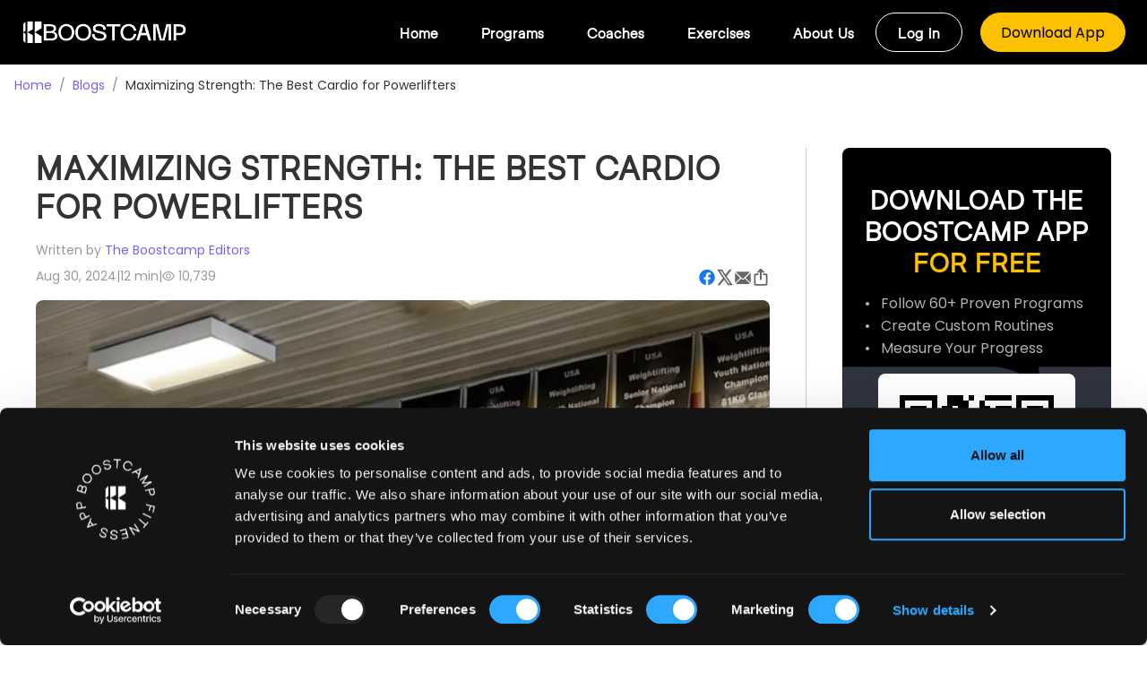

--- FILE ---
content_type: text/html; charset=utf-8
request_url: https://www.boostcamp.app/blogs/best-cardio-for-powerlifters
body_size: 52081
content:
<!DOCTYPE html><html lang="en" translate="no" class="notranslate"><head><meta charSet="utf-8"/><meta name="viewport" content="width=device-width"/><meta property="og:type" content="website"/><meta property="og:site_name" content="Boostcamp"/><title>Maximizing Strength: The Best Cardio for Powerlifters</title><meta name="robots" content="index,follow"/><meta name="description" content="Cardio is something that many powerlifters neglect, stating that it kills gains. However, it brings many benefits. What is the best cardio for powerlifters?"/><meta property="og:title" content="Maximizing Strength: The Best Cardio for Powerlifters"/><meta property="og:description" content="Cardio is something that many powerlifters neglect, stating that it kills gains. However, it brings many benefits. What is the best cardio for powerlifters?"/><meta property="og:url" content="https://www.boostcamp.app/blogs/best-cardio-for-powerlifters"/><meta property="og:image" content="https://s3.boostcamp.app/blog-thumbnail/2755244481.png"/><meta property="og:image:alt" content="LOGO"/><link rel="canonical" href="https://www.boostcamp.app/blogs/best-cardio-for-powerlifters"/><link rel="preload" as="image" imageSrcSet="/_next/image?url=https%3A%2F%2Fs3.boostcamp.app%2Fblog-thumbnail%2F2755244481.png&amp;w=640&amp;q=75 640w, /_next/image?url=https%3A%2F%2Fs3.boostcamp.app%2Fblog-thumbnail%2F2755244481.png&amp;w=750&amp;q=75 750w, /_next/image?url=https%3A%2F%2Fs3.boostcamp.app%2Fblog-thumbnail%2F2755244481.png&amp;w=828&amp;q=75 828w, /_next/image?url=https%3A%2F%2Fs3.boostcamp.app%2Fblog-thumbnail%2F2755244481.png&amp;w=1080&amp;q=75 1080w, /_next/image?url=https%3A%2F%2Fs3.boostcamp.app%2Fblog-thumbnail%2F2755244481.png&amp;w=1200&amp;q=75 1200w, /_next/image?url=https%3A%2F%2Fs3.boostcamp.app%2Fblog-thumbnail%2F2755244481.png&amp;w=1920&amp;q=75 1920w, /_next/image?url=https%3A%2F%2Fs3.boostcamp.app%2Fblog-thumbnail%2F2755244481.png&amp;w=2048&amp;q=75 2048w, /_next/image?url=https%3A%2F%2Fs3.boostcamp.app%2Fblog-thumbnail%2F2755244481.png&amp;w=3840&amp;q=75 3840w" imageSizes="100vw"/><link rel="preload" as="image" imageSrcSet="/_next/image?url=%2F_next%2Fstatic%2Fmedia%2Fblog_banner_pc.fa8cbf0c.png&amp;w=640&amp;q=75 640w, /_next/image?url=%2F_next%2Fstatic%2Fmedia%2Fblog_banner_pc.fa8cbf0c.png&amp;w=750&amp;q=75 750w, /_next/image?url=%2F_next%2Fstatic%2Fmedia%2Fblog_banner_pc.fa8cbf0c.png&amp;w=828&amp;q=75 828w, /_next/image?url=%2F_next%2Fstatic%2Fmedia%2Fblog_banner_pc.fa8cbf0c.png&amp;w=1080&amp;q=75 1080w, /_next/image?url=%2F_next%2Fstatic%2Fmedia%2Fblog_banner_pc.fa8cbf0c.png&amp;w=1200&amp;q=75 1200w, /_next/image?url=%2F_next%2Fstatic%2Fmedia%2Fblog_banner_pc.fa8cbf0c.png&amp;w=1920&amp;q=75 1920w, /_next/image?url=%2F_next%2Fstatic%2Fmedia%2Fblog_banner_pc.fa8cbf0c.png&amp;w=2048&amp;q=75 2048w, /_next/image?url=%2F_next%2Fstatic%2Fmedia%2Fblog_banner_pc.fa8cbf0c.png&amp;w=3840&amp;q=75 3840w" imageSizes="100vw"/><script type="application/ld+json" id="schema-breadcrumb">{
  "@context": "https://schema.org",
  "@type": "BreadcrumbList",
  "itemListElement": [
    {
      "@type": "ListItem",
      "position": 1,
      "name": "Home",
      "item": "https://www.boostcamp.app"
    },
    {
      "@type": "ListItem",
      "position": 2,
      "name": "Blogs",
      "item": "https://www.boostcamp.app/blogs"
    },
    {
      "@type": "ListItem",
      "position": 3,
      "name": "Maximizing Strength: The Best Cardio for Powerlifters",
      "item": "https://www.boostcamp.app/blogs/best-cardio-for-powerlifters"
    }
  ]
}</script><script type="application/ld+json" id="schema-script">
      {
  "@context": "http://schema.org",
  "@type": "Article",
  "mainEntityOfPage": {
    "@type": "WebPage",
    "@id": "https://www.boostcamp.app/blogs/best-cardio-for-powerlifters"
  },
  "inLanguage": "en-US",
  "headline": "Maximizing Strength: The Best Cardio for Powerlifters",
  "author": {
    "@type": "Person",
    "name": "The Boostcamp Editors",
    "url": "https://www.boostcamp.app/blogs/author/the-boostcamp-editors"
    "description": "We blend hands-on experience with research-backed insights to deliver trustworthy, high-quality content."
    "sameAs":[
    "https://www.instagram.com/trainwithboostcamp/",
    ]
  },
  "description": "Cardio is something that many powerlifters neglect, stating that it kills gains. However, it brings many benefits. What is the best cardio for powerlifters?",
  "datePublished": "2024-01-27T17:44:08.987Z",
  "dateModified": "2024-08-30T02:35:13.414Z",
  "articleBody": "Why cardio is great for powerliftersPowerlifting is a strength sport that revolves around three key compound lifts: the squat, the bench press, and the deadlift. Traditionally, powerlifters have focused primarily on strength training, maybe with some accessory lifts, but more often than not you will notice that powerlifters have neglected cardio exercises, stating that cardio kills your gains. However, this claim of cardio being detrimental for your size and strength is not true at all, and incorporating cardiovascular training can bring about numerous benefits for powerlifters, enhancing overall fitness, recovery, and performance. But what is the best cardio for powerlifters to do?In this article, we'll explore the best cardio exercises for powerlifters and how they can complement their strength training regimen.What is Cardiovascular Exercise?The first thing to discuss is exactly what cardio training is. Cardiovascular exercise puts a strain on your body’s cardiovascular system, causing your heart rate to elevate and requiring your body to pump blood efficiently, which is absolutely beneficial for all athletes, whether you are a bodybuilder or strength athlete or some other type of athlete. As a result, cardio can lead to improved overall health in the long term.Let’s take a look at how cardio can benefit powerlifters, and what the best type of cardio for powerlifters is.Benefits of Cardio for PowerliftersThere are several different benefits of cardio for powerlifters, and it is not just for bodybuilders who want to cut weight and be shredded on a bodybuilding stage. Powerlifters can benefit greatly from cardiovascular exercise.Improved RecoveryWhile things like diet and supplementation are great for aiding in recovery from lifting, cardiovascular exercise increases blood flow and promotes better nutrient and oxygen delivery to muscles. This enhanced circulation aids in the removal of metabolic waste products, reducing muscle soreness and speeding up recovery between intense lifting sessions, so you can get back to it faster. Not to mention, recovery is where you grow and truly make progress, without a good recovery protocol, you are only hurting yourself.Enhanced ConditioningWhile powerlifting is predominantly an anaerobic sport, having a solid cardiovascular base improves overall conditioning. Not that you need to be absolutely shredded to step onto the powerlifting platform, but improved endurance can contribute to maintaining optimal performance during longer workouts or multiple sets, especially in high-intensity training phases.Weight ManagementIt is not a secret that powerlifters typically are a bit bigger and heavier than your average human being, holding a good amount of both muscle mass and body fat, resulting in a look that sometimes you may not even bay able to tell if they workout or not. That being said, the high weight can take a serious toll on the heart, which is not good at all and could literally be the death of you. Cardiovascular workouts are effective for burning calories and supporting weight management so you do not have that extra strain on the heart. Not only is it beneficial for heart health amongst powerlifters, but it is also crucial for maintaining an appropriate body weight is",
  "image": "https://s3.boostcamp.app/blog-thumbnail/2755244481.png",
  "publisher": {
    "@type": "Organization",
    "name": "Boostcamp",
    "url": "https://www.boostcamp.app",
    "logo": {
      "@type": "ImageObject",
      "url": "https://s3.boostcamp.app/images/www/home/Boostcamp_Logo.png"
    }
  }
}</script><meta name="next-head-count" content="17"/><meta name="viewport" content="width=device-width, initial-scale=1.0, viewport-fit=cover"/><meta name="google" content="notranslate"/><link rel="preconnect" href="https://dev.visualwebsiteoptimizer.com"/><link rel="shortcut icon" href="/favicon.ico" type="image/png"/><link rel="preconnect" href="https://fonts.googleapis.com"/><link rel="preconnect" href="https://fonts.gstatic.com" crossorigin="anonymous"/><link rel="preconnect" href="https://fonts.gstatic.com" crossorigin /><script id="vwoCode" data-nscript="beforeInteractive" type="77eef3dfb03618643f846a77-text/javascript">window._vwo_code=window._vwo_code || (function() {
        var account_id=738981,
        version = 1.5,
        settings_tolerance=2000,
        library_tolerance=2500,
        use_existing_jquery=false,
        is_spa=1,
        hide_element='body',
        hide_element_style = 'opacity:0 !important;filter:alpha(opacity=0) !important;background:none !important',
        /* DO NOT EDIT BELOW THIS LINE */
        f=false,d=document,vwoCodeEl=d.querySelector('#vwoCode'),code={use_existing_jquery:function(){return use_existing_jquery},library_tolerance:function(){return library_tolerance},hide_element_style:function(){return'{'+hide_element_style+'}'},finish:function(){if(!f){f=true;var e=d.getElementById('_vis_opt_path_hides');if(e)e.parentNode.removeChild(e)}},finished:function(){return f},load:function(e){var t=d.createElement('script');t.fetchPriority='high';t.src=e;t.type='text/javascript';t.onerror=function(){_vwo_code.finish()};d.getElementsByTagName('head')[0].appendChild(t)},getVersion:function(){return version},getMatchedCookies:function(e){var t=[];if(document.cookie){t=document.cookie.match(e)||[]}return t},getCombinationCookie:function(){var e=code.getMatchedCookies(/(?:^|;)s?(_vis_opt_exp_d+_combi=[^;$]*)/gi);e=e.map(function(e){try{var t=decodeURIComponent(e);if(!/_vis_opt_exp_d+_combi=(?:d+,?)+s*$/.test(t)){return''}return t}catch(e){return''}});var i=[];e.forEach(function(e){var t=e.match(/([d,]+)/g);t&&i.push(t.join('-'))});return i.join('|')},init:function(){if(d.URL.indexOf('__vwo_disable__')>-1)return;window.settings_timer=setTimeout(function(){_vwo_code.finish()},settings_tolerance);var e=d.createElement('style'),t=hide_element?hide_element+'{'+hide_element_style+'}':'',i=d.getElementsByTagName('head')[0];e.setAttribute('id','_vis_opt_path_hides');vwoCodeEl&&e.setAttribute('nonce',vwoCodeEl.nonce);e.setAttribute('type','text/css');if(e.styleSheet)e.styleSheet.cssText=t;else e.appendChild(d.createTextNode(t));i.appendChild(e);var n=this.getCombinationCookie();this.load('https://dev.visualwebsiteoptimizer.com/j.php?a='+account_id+'&u='+encodeURIComponent(d.URL)+'&f='+ +is_spa+'&vn='+version+(n?'&c='+n:''));return settings_timer}};window._vwo_settings_timer = code.init();return code;}());</script><script id="buildMediaQuery" data-nscript="beforeInteractive" type="77eef3dfb03618643f846a77-text/javascript">
            var dom = document.documentElement;
            var screens = {
              lg: false,
              md: false,
              sm: false,
              xl: false,
              xs: false,
              xxl: false
            };

            if (window.innerWidth < 576) {
              screens.xs = true;
            } else {
              screens.sm = true;
              if (window.innerWidth > 768) screens.md = true;
              if (window.innerWidth > 992) screens.lg = true;
              if (window.innerWidth > 1200) screens.xl = true;
              if (window.innerWidth > 1600) screens.xxl = true;
            };
            var domTryAddClass = (c) => {
              if (!dom.classList.contains(c)) {
                dom.classList.add(c)
              }
            };
            var newScreens = Object.keys(screens).filter(a => {
              if (screens[a]) {
                domTryAddClass(a)
                return true
              }
              dom.classList.remove(a)
              return false
            })
            var isBigPC = newScreens.includes('xxl');
            var isPC = !isBigPC && (newScreens.includes('xl') || newScreens.includes('lg'));
            var isTablet = !isBigPC && !isPC && (newScreens.includes('md') || newScreens.includes('sm'));
            var isMobile = !isBigPC && !isPC && !isTablet && newScreens.includes('xs');
            // console.log(newScreens, isbigpc, isBig, isSmall, isMobile)
            if (isMobile) {
              dom.classList.remove('not-mobile')
              dom.classList.remove('above-mobile')
              domTryAddClass('mobile')
            } else {
              domTryAddClass('not-mobile')
              domTryAddClass('above-mobile')
              dom.classList.remove('mobile')
            }

            if (isTablet) {
              domTryAddClass('tablet')
              dom.classList.remove('not-tablet')
            } else {
              domTryAddClass('not-tablet')
              dom.classList.remove('tablet')
            }
            if (isPC) {
              domTryAddClass('pc')
              dom.classList.remove('not-pc')
            } else {
              dom.classList.remove('pc')
              domTryAddClass('not-pc')
            }
            if (isBigPC) {
              dom.classList.remove('not-bigpc', 'under-bigpc')
              domTryAddClass('bigpc')
            } else {
              domTryAddClass('not-bigpc')
              domTryAddClass('under-bigpc')
              dom.classList.remove('bigpc')
            }

            if (!isTablet && !isMobile) {
              dom.classList.add('above-tablet')
            } else {
              dom.classList.remove('above-tablet')
            }
            if (isTablet || isMobile) {
              dom.classList.add('under-pc')
            } else {
              dom.classList.remove('under-pc')
            }</script><link rel="preload" href="/_next/static/css/f12cccea1ccdeda2.css" as="style"/><link rel="stylesheet" href="/_next/static/css/f12cccea1ccdeda2.css" data-n-g=""/><link rel="preload" href="/_next/static/css/02c2fcf67f901cd8.css" as="style"/><link rel="stylesheet" href="/_next/static/css/02c2fcf67f901cd8.css" data-n-p=""/><noscript data-n-css=""></noscript><script defer="" nomodule="" src="/_next/static/chunks/polyfills-c67a75d1b6f99dc8.js" type="77eef3dfb03618643f846a77-text/javascript"></script><script src="/_next/static/chunks/webpack-115245a3e35bc2e4.js" defer="" type="77eef3dfb03618643f846a77-text/javascript"></script><script src="/_next/static/chunks/framework-45b23bd899ce37ec.js" defer="" type="77eef3dfb03618643f846a77-text/javascript"></script><script src="/_next/static/chunks/main-14f57ffc2a1c0fa1.js" defer="" type="77eef3dfb03618643f846a77-text/javascript"></script><script src="/_next/static/chunks/pages/_app-3333f75388e50447.js" defer="" type="77eef3dfb03618643f846a77-text/javascript"></script><script src="/_next/static/chunks/1869-e4479147838be458.js" defer="" type="77eef3dfb03618643f846a77-text/javascript"></script><script src="/_next/static/chunks/pages/blogs/%5Bslug%5D-0f35606a3eea32cc.js" defer="" type="77eef3dfb03618643f846a77-text/javascript"></script><script src="/_next/static/lMES_GCT_QmTIWdvdxUX1/_buildManifest.js" defer="" type="77eef3dfb03618643f846a77-text/javascript"></script><script src="/_next/static/lMES_GCT_QmTIWdvdxUX1/_ssgManifest.js" defer="" type="77eef3dfb03618643f846a77-text/javascript"></script><style data-href="https://fonts.googleapis.com/css2?family=Poppins:wght@400;500;600;700&display=swap">@font-face{font-family:'Poppins';font-style:normal;font-weight:400;font-display:swap;src:url(https://fonts.gstatic.com/l/font?kit=pxiEyp8kv8JHgFVrFJM&skey=87759fb096548f6d&v=v24) format('woff')}@font-face{font-family:'Poppins';font-style:normal;font-weight:500;font-display:swap;src:url(https://fonts.gstatic.com/l/font?kit=pxiByp8kv8JHgFVrLGT9V1g&skey=d4526a9b64c21b87&v=v24) format('woff')}@font-face{font-family:'Poppins';font-style:normal;font-weight:600;font-display:swap;src:url(https://fonts.gstatic.com/l/font?kit=pxiByp8kv8JHgFVrLEj6V1g&skey=ce7ef9d62ca89319&v=v24) format('woff')}@font-face{font-family:'Poppins';font-style:normal;font-weight:700;font-display:swap;src:url(https://fonts.gstatic.com/l/font?kit=pxiByp8kv8JHgFVrLCz7V1g&skey=cea76fe63715a67a&v=v24) format('woff')}@font-face{font-family:'Poppins';font-style:normal;font-weight:400;font-display:swap;src:url(https://fonts.gstatic.com/s/poppins/v24/pxiEyp8kv8JHgFVrJJbecnFHGPezSQ.woff2) format('woff2');unicode-range:U+0900-097F,U+1CD0-1CF9,U+200C-200D,U+20A8,U+20B9,U+20F0,U+25CC,U+A830-A839,U+A8E0-A8FF,U+11B00-11B09}@font-face{font-family:'Poppins';font-style:normal;font-weight:400;font-display:swap;src:url(https://fonts.gstatic.com/s/poppins/v24/pxiEyp8kv8JHgFVrJJnecnFHGPezSQ.woff2) format('woff2');unicode-range:U+0100-02BA,U+02BD-02C5,U+02C7-02CC,U+02CE-02D7,U+02DD-02FF,U+0304,U+0308,U+0329,U+1D00-1DBF,U+1E00-1E9F,U+1EF2-1EFF,U+2020,U+20A0-20AB,U+20AD-20C0,U+2113,U+2C60-2C7F,U+A720-A7FF}@font-face{font-family:'Poppins';font-style:normal;font-weight:400;font-display:swap;src:url(https://fonts.gstatic.com/s/poppins/v24/pxiEyp8kv8JHgFVrJJfecnFHGPc.woff2) format('woff2');unicode-range:U+0000-00FF,U+0131,U+0152-0153,U+02BB-02BC,U+02C6,U+02DA,U+02DC,U+0304,U+0308,U+0329,U+2000-206F,U+20AC,U+2122,U+2191,U+2193,U+2212,U+2215,U+FEFF,U+FFFD}@font-face{font-family:'Poppins';font-style:normal;font-weight:500;font-display:swap;src:url(https://fonts.gstatic.com/s/poppins/v24/pxiByp8kv8JHgFVrLGT9Z11lFd2JQEl8qw.woff2) format('woff2');unicode-range:U+0900-097F,U+1CD0-1CF9,U+200C-200D,U+20A8,U+20B9,U+20F0,U+25CC,U+A830-A839,U+A8E0-A8FF,U+11B00-11B09}@font-face{font-family:'Poppins';font-style:normal;font-weight:500;font-display:swap;src:url(https://fonts.gstatic.com/s/poppins/v24/pxiByp8kv8JHgFVrLGT9Z1JlFd2JQEl8qw.woff2) format('woff2');unicode-range:U+0100-02BA,U+02BD-02C5,U+02C7-02CC,U+02CE-02D7,U+02DD-02FF,U+0304,U+0308,U+0329,U+1D00-1DBF,U+1E00-1E9F,U+1EF2-1EFF,U+2020,U+20A0-20AB,U+20AD-20C0,U+2113,U+2C60-2C7F,U+A720-A7FF}@font-face{font-family:'Poppins';font-style:normal;font-weight:500;font-display:swap;src:url(https://fonts.gstatic.com/s/poppins/v24/pxiByp8kv8JHgFVrLGT9Z1xlFd2JQEk.woff2) format('woff2');unicode-range:U+0000-00FF,U+0131,U+0152-0153,U+02BB-02BC,U+02C6,U+02DA,U+02DC,U+0304,U+0308,U+0329,U+2000-206F,U+20AC,U+2122,U+2191,U+2193,U+2212,U+2215,U+FEFF,U+FFFD}@font-face{font-family:'Poppins';font-style:normal;font-weight:600;font-display:swap;src:url(https://fonts.gstatic.com/s/poppins/v24/pxiByp8kv8JHgFVrLEj6Z11lFd2JQEl8qw.woff2) format('woff2');unicode-range:U+0900-097F,U+1CD0-1CF9,U+200C-200D,U+20A8,U+20B9,U+20F0,U+25CC,U+A830-A839,U+A8E0-A8FF,U+11B00-11B09}@font-face{font-family:'Poppins';font-style:normal;font-weight:600;font-display:swap;src:url(https://fonts.gstatic.com/s/poppins/v24/pxiByp8kv8JHgFVrLEj6Z1JlFd2JQEl8qw.woff2) format('woff2');unicode-range:U+0100-02BA,U+02BD-02C5,U+02C7-02CC,U+02CE-02D7,U+02DD-02FF,U+0304,U+0308,U+0329,U+1D00-1DBF,U+1E00-1E9F,U+1EF2-1EFF,U+2020,U+20A0-20AB,U+20AD-20C0,U+2113,U+2C60-2C7F,U+A720-A7FF}@font-face{font-family:'Poppins';font-style:normal;font-weight:600;font-display:swap;src:url(https://fonts.gstatic.com/s/poppins/v24/pxiByp8kv8JHgFVrLEj6Z1xlFd2JQEk.woff2) format('woff2');unicode-range:U+0000-00FF,U+0131,U+0152-0153,U+02BB-02BC,U+02C6,U+02DA,U+02DC,U+0304,U+0308,U+0329,U+2000-206F,U+20AC,U+2122,U+2191,U+2193,U+2212,U+2215,U+FEFF,U+FFFD}@font-face{font-family:'Poppins';font-style:normal;font-weight:700;font-display:swap;src:url(https://fonts.gstatic.com/s/poppins/v24/pxiByp8kv8JHgFVrLCz7Z11lFd2JQEl8qw.woff2) format('woff2');unicode-range:U+0900-097F,U+1CD0-1CF9,U+200C-200D,U+20A8,U+20B9,U+20F0,U+25CC,U+A830-A839,U+A8E0-A8FF,U+11B00-11B09}@font-face{font-family:'Poppins';font-style:normal;font-weight:700;font-display:swap;src:url(https://fonts.gstatic.com/s/poppins/v24/pxiByp8kv8JHgFVrLCz7Z1JlFd2JQEl8qw.woff2) format('woff2');unicode-range:U+0100-02BA,U+02BD-02C5,U+02C7-02CC,U+02CE-02D7,U+02DD-02FF,U+0304,U+0308,U+0329,U+1D00-1DBF,U+1E00-1E9F,U+1EF2-1EFF,U+2020,U+20A0-20AB,U+20AD-20C0,U+2113,U+2C60-2C7F,U+A720-A7FF}@font-face{font-family:'Poppins';font-style:normal;font-weight:700;font-display:swap;src:url(https://fonts.gstatic.com/s/poppins/v24/pxiByp8kv8JHgFVrLCz7Z1xlFd2JQEk.woff2) format('woff2');unicode-range:U+0000-00FF,U+0131,U+0152-0153,U+02BB-02BC,U+02C6,U+02DA,U+02DC,U+0304,U+0308,U+0329,U+2000-206F,U+20AC,U+2122,U+2191,U+2193,U+2212,U+2215,U+FEFF,U+FFFD}</style><style data-href="https://fonts.googleapis.com/css2?family=DM+Sans:wght@200;400;600;700&display=swap">@font-face{font-family:'DM Sans';font-style:normal;font-weight:200;font-display:swap;src:url(https://fonts.gstatic.com/l/font?kit=rP2tp2ywxg089UriI5-g4vlH9VoD8CmcqZG40F9JadbnoEwAIpxhTQ&skey=cd068b3e1b767e51&v=v17) format('woff')}@font-face{font-family:'DM Sans';font-style:normal;font-weight:400;font-display:swap;src:url(https://fonts.gstatic.com/l/font?kit=rP2tp2ywxg089UriI5-g4vlH9VoD8CmcqZG40F9JadbnoEwAopxhTQ&skey=cd068b3e1b767e51&v=v17) format('woff')}@font-face{font-family:'DM Sans';font-style:normal;font-weight:600;font-display:swap;src:url(https://fonts.gstatic.com/l/font?kit=rP2tp2ywxg089UriI5-g4vlH9VoD8CmcqZG40F9JadbnoEwAfJthTQ&skey=cd068b3e1b767e51&v=v17) format('woff')}@font-face{font-family:'DM Sans';font-style:normal;font-weight:700;font-display:swap;src:url(https://fonts.gstatic.com/l/font?kit=rP2tp2ywxg089UriI5-g4vlH9VoD8CmcqZG40F9JadbnoEwARZthTQ&skey=cd068b3e1b767e51&v=v17) format('woff')}@font-face{font-family:'DM Sans';font-style:normal;font-weight:200;font-display:swap;src:url(https://fonts.gstatic.com/s/dmsans/v17/rP2Yp2ywxg089UriI5-g4vlH9VoD8Cmcqbu6-K6z9mXgjU0.woff2) format('woff2');unicode-range:U+0100-02BA,U+02BD-02C5,U+02C7-02CC,U+02CE-02D7,U+02DD-02FF,U+0304,U+0308,U+0329,U+1D00-1DBF,U+1E00-1E9F,U+1EF2-1EFF,U+2020,U+20A0-20AB,U+20AD-20C0,U+2113,U+2C60-2C7F,U+A720-A7FF}@font-face{font-family:'DM Sans';font-style:normal;font-weight:200;font-display:swap;src:url(https://fonts.gstatic.com/s/dmsans/v17/rP2Yp2ywxg089UriI5-g4vlH9VoD8Cmcqbu0-K6z9mXg.woff2) format('woff2');unicode-range:U+0000-00FF,U+0131,U+0152-0153,U+02BB-02BC,U+02C6,U+02DA,U+02DC,U+0304,U+0308,U+0329,U+2000-206F,U+20AC,U+2122,U+2191,U+2193,U+2212,U+2215,U+FEFF,U+FFFD}@font-face{font-family:'DM Sans';font-style:normal;font-weight:400;font-display:swap;src:url(https://fonts.gstatic.com/s/dmsans/v17/rP2Yp2ywxg089UriI5-g4vlH9VoD8Cmcqbu6-K6z9mXgjU0.woff2) format('woff2');unicode-range:U+0100-02BA,U+02BD-02C5,U+02C7-02CC,U+02CE-02D7,U+02DD-02FF,U+0304,U+0308,U+0329,U+1D00-1DBF,U+1E00-1E9F,U+1EF2-1EFF,U+2020,U+20A0-20AB,U+20AD-20C0,U+2113,U+2C60-2C7F,U+A720-A7FF}@font-face{font-family:'DM Sans';font-style:normal;font-weight:400;font-display:swap;src:url(https://fonts.gstatic.com/s/dmsans/v17/rP2Yp2ywxg089UriI5-g4vlH9VoD8Cmcqbu0-K6z9mXg.woff2) format('woff2');unicode-range:U+0000-00FF,U+0131,U+0152-0153,U+02BB-02BC,U+02C6,U+02DA,U+02DC,U+0304,U+0308,U+0329,U+2000-206F,U+20AC,U+2122,U+2191,U+2193,U+2212,U+2215,U+FEFF,U+FFFD}@font-face{font-family:'DM Sans';font-style:normal;font-weight:600;font-display:swap;src:url(https://fonts.gstatic.com/s/dmsans/v17/rP2Yp2ywxg089UriI5-g4vlH9VoD8Cmcqbu6-K6z9mXgjU0.woff2) format('woff2');unicode-range:U+0100-02BA,U+02BD-02C5,U+02C7-02CC,U+02CE-02D7,U+02DD-02FF,U+0304,U+0308,U+0329,U+1D00-1DBF,U+1E00-1E9F,U+1EF2-1EFF,U+2020,U+20A0-20AB,U+20AD-20C0,U+2113,U+2C60-2C7F,U+A720-A7FF}@font-face{font-family:'DM Sans';font-style:normal;font-weight:600;font-display:swap;src:url(https://fonts.gstatic.com/s/dmsans/v17/rP2Yp2ywxg089UriI5-g4vlH9VoD8Cmcqbu0-K6z9mXg.woff2) format('woff2');unicode-range:U+0000-00FF,U+0131,U+0152-0153,U+02BB-02BC,U+02C6,U+02DA,U+02DC,U+0304,U+0308,U+0329,U+2000-206F,U+20AC,U+2122,U+2191,U+2193,U+2212,U+2215,U+FEFF,U+FFFD}@font-face{font-family:'DM Sans';font-style:normal;font-weight:700;font-display:swap;src:url(https://fonts.gstatic.com/s/dmsans/v17/rP2Yp2ywxg089UriI5-g4vlH9VoD8Cmcqbu6-K6z9mXgjU0.woff2) format('woff2');unicode-range:U+0100-02BA,U+02BD-02C5,U+02C7-02CC,U+02CE-02D7,U+02DD-02FF,U+0304,U+0308,U+0329,U+1D00-1DBF,U+1E00-1E9F,U+1EF2-1EFF,U+2020,U+20A0-20AB,U+20AD-20C0,U+2113,U+2C60-2C7F,U+A720-A7FF}@font-face{font-family:'DM Sans';font-style:normal;font-weight:700;font-display:swap;src:url(https://fonts.gstatic.com/s/dmsans/v17/rP2Yp2ywxg089UriI5-g4vlH9VoD8Cmcqbu0-K6z9mXg.woff2) format('woff2');unicode-range:U+0000-00FF,U+0131,U+0152-0153,U+02BB-02BC,U+02C6,U+02DA,U+02DC,U+0304,U+0308,U+0329,U+2000-206F,U+20AC,U+2122,U+2191,U+2193,U+2212,U+2215,U+FEFF,U+FFFD}</style></head><body><div id="__next"><style>
      #nprogress {
        pointer-events: none;
      }
      #nprogress .bar {
        background: #FCC100;
        position: fixed;
        z-index: 9999;
        top: 0;
        left: 0;
        width: 100%;
        height: 3px;
      }
      #nprogress .peg {
        display: block;
        position: absolute;
        right: 0px;
        width: 100px;
        height: 100%;
        box-shadow: 0 0 10px #FCC100, 0 0 5px #FCC100;
        opacity: 1;
        -webkit-transform: rotate(3deg) translate(0px, -4px);
        -ms-transform: rotate(3deg) translate(0px, -4px);
        transform: rotate(3deg) translate(0px, -4px);
      }
      #nprogress .spinner {
        display: block;
        position: fixed;
        z-index: 1031;
        top: 15px;
        right: 15px;
      }
      #nprogress .spinner-icon {
        width: 18px;
        height: 18px;
        box-sizing: border-box;
        border: solid 2px transparent;
        border-top-color: #FCC100;
        border-left-color: #FCC100;
        border-radius: 50%;
        -webkit-animation: nprogresss-spinner 400ms linear infinite;
        animation: nprogress-spinner 400ms linear infinite;
      }
      .nprogress-custom-parent {
        overflow: hidden;
        position: relative;
      }
      .nprogress-custom-parent #nprogress .spinner,
      .nprogress-custom-parent #nprogress .bar {
        position: absolute;
      }
      @-webkit-keyframes nprogress-spinner {
        0% {
          -webkit-transform: rotate(0deg);
        }
        100% {
          -webkit-transform: rotate(360deg);
        }
      }
      @keyframes nprogress-spinner {
        0% {
          transform: rotate(0deg);
        }
        100% {
          transform: rotate(360deg);
        }
      }
    </style><div class="page--uD_c "><header class="ant-layout-header home_header--cQU_ header--tN6_    garage_display_none"><div class="content_wrapper flex header_inner--py8h"><div class="header_left--9fPC"><a href="/"><div class="left--hz5N"><div class="logo--vAnk"><span style="box-sizing:border-box;display:block;overflow:hidden;width:initial;height:initial;background:none;opacity:1;border:0;margin:0;padding:0;position:absolute;top:0;left:0;bottom:0;right:0"><img alt="logo" src="[data-uri]" decoding="async" data-nimg="fill" style="position:absolute;top:0;left:0;bottom:0;right:0;box-sizing:border-box;padding:0;border:none;margin:auto;display:block;width:0;height:0;min-width:100%;max-width:100%;min-height:100%;max-height:100%;object-fit:contain"/><noscript><img alt="logo" sizes="100vw" srcSet="/_next/image?url=%2F_next%2Fstatic%2Fmedia%2FLogo.4671629e.png&amp;w=640&amp;q=75 640w, /_next/image?url=%2F_next%2Fstatic%2Fmedia%2FLogo.4671629e.png&amp;w=750&amp;q=75 750w, /_next/image?url=%2F_next%2Fstatic%2Fmedia%2FLogo.4671629e.png&amp;w=828&amp;q=75 828w, /_next/image?url=%2F_next%2Fstatic%2Fmedia%2FLogo.4671629e.png&amp;w=1080&amp;q=75 1080w, /_next/image?url=%2F_next%2Fstatic%2Fmedia%2FLogo.4671629e.png&amp;w=1200&amp;q=75 1200w, /_next/image?url=%2F_next%2Fstatic%2Fmedia%2FLogo.4671629e.png&amp;w=1920&amp;q=75 1920w, /_next/image?url=%2F_next%2Fstatic%2Fmedia%2FLogo.4671629e.png&amp;w=2048&amp;q=75 2048w, /_next/image?url=%2F_next%2Fstatic%2Fmedia%2FLogo.4671629e.png&amp;w=3840&amp;q=75 3840w" src="/_next/image?url=%2F_next%2Fstatic%2Fmedia%2FLogo.4671629e.png&amp;w=3840&amp;q=75" decoding="async" data-nimg="fill" style="position:absolute;top:0;left:0;bottom:0;right:0;box-sizing:border-box;padding:0;border:none;margin:auto;display:block;width:0;height:0;min-width:100%;max-width:100%;min-height:100%;max-height:100%;object-fit:contain" loading="lazy"/></noscript></span></div><div class="boostcamp--fItw"><span style="box-sizing:border-box;display:block;overflow:hidden;width:initial;height:initial;background:none;opacity:1;border:0;margin:0;padding:0;position:absolute;top:0;left:0;bottom:0;right:0"><img alt="BoostcampPNG" src="[data-uri]" decoding="async" data-nimg="fill" style="position:absolute;top:0;left:0;bottom:0;right:0;box-sizing:border-box;padding:0;border:none;margin:auto;display:block;width:0;height:0;min-width:100%;max-width:100%;min-height:100%;max-height:100%;object-fit:contain"/><noscript><img alt="BoostcampPNG" sizes="100vw" srcSet="/_next/image?url=%2F_next%2Fstatic%2Fmedia%2FBoostcamp.9cf21504.png&amp;w=640&amp;q=75 640w, /_next/image?url=%2F_next%2Fstatic%2Fmedia%2FBoostcamp.9cf21504.png&amp;w=750&amp;q=75 750w, /_next/image?url=%2F_next%2Fstatic%2Fmedia%2FBoostcamp.9cf21504.png&amp;w=828&amp;q=75 828w, /_next/image?url=%2F_next%2Fstatic%2Fmedia%2FBoostcamp.9cf21504.png&amp;w=1080&amp;q=75 1080w, /_next/image?url=%2F_next%2Fstatic%2Fmedia%2FBoostcamp.9cf21504.png&amp;w=1200&amp;q=75 1200w, /_next/image?url=%2F_next%2Fstatic%2Fmedia%2FBoostcamp.9cf21504.png&amp;w=1920&amp;q=75 1920w, /_next/image?url=%2F_next%2Fstatic%2Fmedia%2FBoostcamp.9cf21504.png&amp;w=2048&amp;q=75 2048w, /_next/image?url=%2F_next%2Fstatic%2Fmedia%2FBoostcamp.9cf21504.png&amp;w=3840&amp;q=75 3840w" src="/_next/image?url=%2F_next%2Fstatic%2Fmedia%2FBoostcamp.9cf21504.png&amp;w=3840&amp;q=75" decoding="async" data-nimg="fill" style="position:absolute;top:0;left:0;bottom:0;right:0;box-sizing:border-box;padding:0;border:none;margin:auto;display:block;width:0;height:0;min-width:100%;max-width:100%;min-height:100%;max-height:100%;object-fit:contain" loading="lazy"/></noscript></span></div></div></a></div><div class="header_inner_right--O6un"><div class="flex ai-center hide-in-mobile render_content_wrapper--m11N"></div><div class="hide-in-mobile hide_on_mobile--Yisx"><div class="flex ai-center"><div class="header_right--ehSY"><button type="button" class="ant-btn ant-btn-round ant-btn-default login--ASaH"><span>Log in</span></button><button type="button" class="ant-btn ant-btn-round ant-btn-primary download-button cta-click"><span>Download App</span></button></div></div></div><div class="mobileBtns--zGE5"><button style="height:36px;font-size:14px;font-weight:900;font-family:Helixa" type="button" class="ant-btn ant-btn-round ant-btn-primary ant-btn-sm yellow--GrU5 download-button cta-click"><span>Download App</span></button><label><input class="close_menu_checkbox--tiB3" type="checkbox" hidden=""/><div class="mobile_close_btn--JbTA"><span style="box-sizing:border-box;display:inline-block;overflow:hidden;width:initial;height:initial;background:none;opacity:1;border:0;margin:0;padding:0;position:relative;max-width:100%"><span style="box-sizing:border-box;display:block;width:initial;height:initial;background:none;opacity:1;border:0;margin:0;padding:0;max-width:100%"><img style="display:block;max-width:100%;width:initial;height:initial;background:none;opacity:1;border:0;margin:0;padding:0" alt="" aria-hidden="true" src="data:image/svg+xml,%3csvg%20xmlns=%27http://www.w3.org/2000/svg%27%20version=%271.1%27%20width=%2724%27%20height=%2724%27/%3e"/></span><img alt="MenuIcon" src="[data-uri]" decoding="async" data-nimg="intrinsic" style="position:absolute;top:0;left:0;bottom:0;right:0;box-sizing:border-box;padding:0;border:none;margin:auto;display:block;width:0;height:0;min-width:100%;max-width:100%;min-height:100%;max-height:100%"/><noscript><img alt="MenuIcon" srcSet="/_next/image?url=%2F_next%2Fstatic%2Fmedia%2FMenu.0b381c0a.png&amp;w=32&amp;q=75 1x, /_next/image?url=%2F_next%2Fstatic%2Fmedia%2FMenu.0b381c0a.png&amp;w=48&amp;q=75 2x" src="/_next/image?url=%2F_next%2Fstatic%2Fmedia%2FMenu.0b381c0a.png&amp;w=48&amp;q=75" decoding="async" data-nimg="intrinsic" style="position:absolute;top:0;left:0;bottom:0;right:0;box-sizing:border-box;padding:0;border:none;margin:auto;display:block;width:0;height:0;min-width:100%;max-width:100%;min-height:100%;max-height:100%" loading="lazy"/></noscript></span></div><div class="menu_popup--anji"><div class="header_nav_list--14KU header_nav_list_mobile--7Ikc"><div class="item--GNCy"><a>Log In</a></div><div class="item--GNCy"><a class="" href="/">Home</a></div><div class="item--GNCy"><a class="" href="/programs">Programs</a></div><div class="item--GNCy"><a class="" href="/all-coaches">Coaches</a></div><div class="item--GNCy"><a class="" href="/exercises">Exercises</a></div><div class="item--GNCy"><a class="" href="/about">About Us</a></div><div class="item--GNCy"><a class="selected" href="/blogs">Blogs</a></div></div><div class="header_actions_action--KbHp"><a href="https://www.reddit.com/r/Boostcamp/"><span style="box-sizing:border-box;display:inline-block;overflow:hidden;width:initial;height:initial;background:none;opacity:1;border:0;margin:0;padding:0;position:relative;max-width:100%"><span style="box-sizing:border-box;display:block;width:initial;height:initial;background:none;opacity:1;border:0;margin:0;padding:0;max-width:100%"><img style="display:block;max-width:100%;width:initial;height:initial;background:none;opacity:1;border:0;margin:0;padding:0" alt="" aria-hidden="true" src="data:image/svg+xml,%3csvg%20xmlns=%27http://www.w3.org/2000/svg%27%20version=%271.1%27%20width=%2732%27%20height=%2732%27/%3e"/></span><img alt="Reddit" src="[data-uri]" decoding="async" data-nimg="intrinsic" style="position:absolute;top:0;left:0;bottom:0;right:0;box-sizing:border-box;padding:0;border:none;margin:auto;display:block;width:0;height:0;min-width:100%;max-width:100%;min-height:100%;max-height:100%"/><noscript><img alt="Reddit" srcSet="/_next/image?url=%2F_next%2Fstatic%2Fmedia%2FReddit_black.6d6664de.png&amp;w=32&amp;q=75 1x, /_next/image?url=%2F_next%2Fstatic%2Fmedia%2FReddit_black.6d6664de.png&amp;w=64&amp;q=75 2x" src="/_next/image?url=%2F_next%2Fstatic%2Fmedia%2FReddit_black.6d6664de.png&amp;w=64&amp;q=75" decoding="async" data-nimg="intrinsic" style="position:absolute;top:0;left:0;bottom:0;right:0;box-sizing:border-box;padding:0;border:none;margin:auto;display:block;width:0;height:0;min-width:100%;max-width:100%;min-height:100%;max-height:100%" loading="lazy"/></noscript></span></a><a href="https://www.instagram.com/trainwithboostcamp/"><span style="box-sizing:border-box;display:inline-block;overflow:hidden;width:initial;height:initial;background:none;opacity:1;border:0;margin:0;padding:0;position:relative;max-width:100%"><span style="box-sizing:border-box;display:block;width:initial;height:initial;background:none;opacity:1;border:0;margin:0;padding:0;max-width:100%"><img style="display:block;max-width:100%;width:initial;height:initial;background:none;opacity:1;border:0;margin:0;padding:0" alt="" aria-hidden="true" src="data:image/svg+xml,%3csvg%20xmlns=%27http://www.w3.org/2000/svg%27%20version=%271.1%27%20width=%2732%27%20height=%2732%27/%3e"/></span><img alt="Instagram" src="[data-uri]" decoding="async" data-nimg="intrinsic" style="position:absolute;top:0;left:0;bottom:0;right:0;box-sizing:border-box;padding:0;border:none;margin:auto;display:block;width:0;height:0;min-width:100%;max-width:100%;min-height:100%;max-height:100%"/><noscript><img alt="Instagram" srcSet="/_next/image?url=%2F_next%2Fstatic%2Fmedia%2FInstagram_black.46c440fa.png&amp;w=32&amp;q=75 1x, /_next/image?url=%2F_next%2Fstatic%2Fmedia%2FInstagram_black.46c440fa.png&amp;w=64&amp;q=75 2x" src="/_next/image?url=%2F_next%2Fstatic%2Fmedia%2FInstagram_black.46c440fa.png&amp;w=64&amp;q=75" decoding="async" data-nimg="intrinsic" style="position:absolute;top:0;left:0;bottom:0;right:0;box-sizing:border-box;padding:0;border:none;margin:auto;display:block;width:0;height:0;min-width:100%;max-width:100%;min-height:100%;max-height:100%" loading="lazy"/></noscript></span></a></div></div></label></div></div></div></header><main id="main" class="main--k4Bu  garage_flex_0_0 garage_min_height_0"><div><div><div class="index--gSkB"><nav class="ant-breadcrumb bread--NTMK"><ol><li><span class="ant-breadcrumb-link"><span style="cursor:pointer;color:#7764EE">Home</span></span><span class="ant-breadcrumb-separator">/</span></li><li><span class="ant-breadcrumb-link"><span style="cursor:pointer;color:#7764EE">Blogs</span></span><span class="ant-breadcrumb-separator">/</span></li><li><span class="ant-breadcrumb-link"><span>Maximizing Strength: The Best Cardio for Powerlifters</span></span><span class="ant-breadcrumb-separator">/</span></li></ol></nav></div><div class="content_wrapper main--eETT"><div class="content_detail--xrVA flex fd-c flex-1"><div class="detailMain--_0jm"><h1 class="h3--Mrib">Maximizing Strength: The Best Cardio for Powerlifters</h1><section class="info--Jq3p"><p class="blog_subtitle--bKsN">Written by<!-- --> <a href="/blogs/author/the-boostcamp-editors">The Boostcamp Editors</a></p><div class="other--RxDO"><div class="other_info--Q9Xo"><span>Aug 30, 2024</span><span class="divider--iuMz">|</span><span>12 min</span><span class="divider--iuMz">|</span><span><span role="img" aria-label="eye" class="anticon anticon-eye icon-resize"><svg viewBox="64 64 896 896" focusable="false" data-icon="eye" width="1em" height="1em" fill="currentColor" aria-hidden="true"><path d="M942.2 486.2C847.4 286.5 704.1 186 512 186c-192.2 0-335.4 100.5-430.2 300.3a60.3 60.3 0 000 51.5C176.6 737.5 319.9 838 512 838c192.2 0 335.4-100.5 430.2-300.3 7.7-16.2 7.7-35 0-51.5zM512 766c-161.3 0-279.4-81.8-362.7-254C232.6 339.8 350.7 258 512 258c161.3 0 279.4 81.8 362.7 254C791.5 684.2 673.4 766 512 766zm-4-430c-97.2 0-176 78.8-176 176s78.8 176 176 176 176-78.8 176-176-78.8-176-176-176zm0 288c-61.9 0-112-50.1-112-112s50.1-112 112-112 112 50.1 112 112-50.1 112-112 112z"></path></svg></span> <!-- -->10,739</span></div><div class="index--J58O"><svg xmlns="http://www.w3.org/2000/svg" width="20" height="21" fill="none" class="svg_icon--Y69Q"><path d="M18.75 10.5A8.748 8.748 0 0 0 10 1.75a8.748 8.748 0 0 0-8.75 8.75c0 4.367 3.2 7.987 7.383 8.644V13.03H6.41V10.5h2.223V8.572c0-2.193 1.305-3.404 3.305-3.404.957 0 1.959.17 1.959.17v2.153h-1.104c-1.087 0-1.426.675-1.426 1.367V10.5h2.427l-.388 2.53h-2.039v6.114c4.183-.657 7.383-4.277 7.383-8.644Z" fill="#1877F2"></path></svg><svg xmlns="http://www.w3.org/2000/svg" width="20" height="21" fill="none" class="svg_icon--Y69Q"><path d="M15.032 1.75h2.684l-5.863 7.413L18.75 19.25h-5.401l-4.23-6.118-4.84 6.118H1.596l6.27-7.929L1.25 1.75h5.536l3.824 5.592 4.42-5.592h.002Zm-.941 15.723h1.486L5.98 3.433H4.384l9.706 14.04Z" fill="#666"></path></svg><svg xmlns="http://www.w3.org/2000/svg" width="20" height="21" fill="none" class="svg_icon--Y69Q"><path d="M10.012 11.909c.317 0 .644-.17.982-.507l6.799-6.75c-.303-.268-.838-.402-1.605-.402H3.615c-.673 0-1.145.125-1.416.376l6.831 6.776c.335.338.662.507.982.507ZM1.46 16.612l5.598-5.548-5.59-5.515c-.145.25-.217.659-.217 1.23v8.617c0 .567.07.973.21 1.216Zm2.351 1.319h12.574c.68 0 1.163-.13 1.447-.392l-5.705-5.662-.48.487c-.532.51-1.077.764-1.634.764-.562 0-1.107-.255-1.635-.764l-.485-.484-5.693 5.653c.316.265.853.398 1.611.398Zm14.737-1.325c.135-.248.203-.651.203-1.21V6.778c0-.566-.07-.97-.21-1.21l-5.58 5.496 5.587 5.542Z" fill="#666"></path></svg><svg xmlns="http://www.w3.org/2000/svg" width="20" height="21" fill="none" class="svg_icon--Y69Q"><path d="m7.712 5.363 1.35-1.35v8.575a.937.937 0 1 0 1.875 0V4.013l1.35 1.35a.963.963 0 0 0 .663.275.988.988 0 0 0 .662-.275.937.937 0 0 0 0-1.325l-2.95-2.95a.938.938 0 0 0-1.325 0l-2.95 2.95a.938.938 0 0 0 1.325 1.325ZM15 6.225h-1.663a.937.937 0 0 0 0 1.875H15a.737.737 0 0 1 .725.738v8.325A.738.738 0 0 1 15 17.9H5a.737.737 0 0 1-.725-.737V8.838A.738.738 0 0 1 5 8.1h1.662a.937.937 0 1 0 0-1.875H5a2.612 2.612 0 0 0-2.6 2.613v8.325A2.612 2.612 0 0 0 5 19.775h10a2.612 2.612 0 0 0 2.6-2.612V8.838A2.612 2.612 0 0 0 15 6.225Z" fill="#666"></path></svg></div></div></section><div style="position:relative;margin-top:16px;margin-bottom:16px;border-radius:8px;height:615px;width:100%;overflow:hidden"><span style="box-sizing:border-box;display:block;overflow:hidden;width:initial;height:initial;background:none;opacity:1;border:0;margin:0;padding:0;position:relative"><span style="box-sizing:border-box;display:block;width:initial;height:initial;background:none;opacity:1;border:0;margin:0;padding:0;padding-top:74.27536231884058%"></span><img alt="blog-thumbnail" sizes="100vw" srcSet="/_next/image?url=https%3A%2F%2Fs3.boostcamp.app%2Fblog-thumbnail%2F2755244481.png&amp;w=640&amp;q=75 640w, /_next/image?url=https%3A%2F%2Fs3.boostcamp.app%2Fblog-thumbnail%2F2755244481.png&amp;w=750&amp;q=75 750w, /_next/image?url=https%3A%2F%2Fs3.boostcamp.app%2Fblog-thumbnail%2F2755244481.png&amp;w=828&amp;q=75 828w, /_next/image?url=https%3A%2F%2Fs3.boostcamp.app%2Fblog-thumbnail%2F2755244481.png&amp;w=1080&amp;q=75 1080w, /_next/image?url=https%3A%2F%2Fs3.boostcamp.app%2Fblog-thumbnail%2F2755244481.png&amp;w=1200&amp;q=75 1200w, /_next/image?url=https%3A%2F%2Fs3.boostcamp.app%2Fblog-thumbnail%2F2755244481.png&amp;w=1920&amp;q=75 1920w, /_next/image?url=https%3A%2F%2Fs3.boostcamp.app%2Fblog-thumbnail%2F2755244481.png&amp;w=2048&amp;q=75 2048w, /_next/image?url=https%3A%2F%2Fs3.boostcamp.app%2Fblog-thumbnail%2F2755244481.png&amp;w=3840&amp;q=75 3840w" src="/_next/image?url=https%3A%2F%2Fs3.boostcamp.app%2Fblog-thumbnail%2F2755244481.png&amp;w=3840&amp;q=75" decoding="async" data-nimg="responsive" style="position:absolute;top:0;left:0;bottom:0;right:0;box-sizing:border-box;padding:0;border:none;margin:auto;display:block;width:0;height:0;min-width:100%;max-width:100%;min-height:100%;max-height:100%;background-size:cover;background-position:0% 0%;filter:blur(20px);background-image:url(&quot;[data-uri]&quot;)"/><noscript><img alt="blog-thumbnail" sizes="100vw" srcSet="/_next/image?url=https%3A%2F%2Fs3.boostcamp.app%2Fblog-thumbnail%2F2755244481.png&amp;w=640&amp;q=75 640w, /_next/image?url=https%3A%2F%2Fs3.boostcamp.app%2Fblog-thumbnail%2F2755244481.png&amp;w=750&amp;q=75 750w, /_next/image?url=https%3A%2F%2Fs3.boostcamp.app%2Fblog-thumbnail%2F2755244481.png&amp;w=828&amp;q=75 828w, /_next/image?url=https%3A%2F%2Fs3.boostcamp.app%2Fblog-thumbnail%2F2755244481.png&amp;w=1080&amp;q=75 1080w, /_next/image?url=https%3A%2F%2Fs3.boostcamp.app%2Fblog-thumbnail%2F2755244481.png&amp;w=1200&amp;q=75 1200w, /_next/image?url=https%3A%2F%2Fs3.boostcamp.app%2Fblog-thumbnail%2F2755244481.png&amp;w=1920&amp;q=75 1920w, /_next/image?url=https%3A%2F%2Fs3.boostcamp.app%2Fblog-thumbnail%2F2755244481.png&amp;w=2048&amp;q=75 2048w, /_next/image?url=https%3A%2F%2Fs3.boostcamp.app%2Fblog-thumbnail%2F2755244481.png&amp;w=3840&amp;q=75 3840w" src="/_next/image?url=https%3A%2F%2Fs3.boostcamp.app%2Fblog-thumbnail%2F2755244481.png&amp;w=3840&amp;q=75" decoding="async" data-nimg="responsive" style="position:absolute;top:0;left:0;bottom:0;right:0;box-sizing:border-box;padding:0;border:none;margin:auto;display:block;width:0;height:0;min-width:100%;max-width:100%;min-height:100%;max-height:100%"/></noscript></span></div><div class="rich-text-box content--2mwK"><div><h2 style="margin-left: 0px!important;"><strong><span style="font-size: 24px; font-family: Arial, sans-serif; color: rgb(0, 0, 0)">Why cardio is great for powerlifters</span></strong></h2><p style="margin-left: 0px!important;"><strong><span style="font-size: 11pt; font-family: Arial, sans-serif; color: rgb(0, 0, 0)">Powerlifting is a strength sport</span></strong><span style="font-size: 11pt; font-family: Arial, sans-serif; color: rgb(0, 0, 0)"> that revolves around three key compound lifts: the </span><a target="_blank"  href="https://www.boostcamp.app/blogs/how-to-improve-your-barbell-squat"><strong><u><span style="font-size: 11pt; font-family: Arial, sans-serif; color: rgb(6, 147, 227)">squat</span></u></strong></a><span style="font-size: 11pt; font-family: Arial, sans-serif; color: rgb(0, 0, 0)">, the </span><a target="_blank"  href="https://www.boostcamp.app/blogs/improve-your-bench-press"><strong><u><span style="font-size: 11pt; font-family: Arial, sans-serif; color: rgb(6, 147, 227)">bench press</span></u></strong></a><span style="font-size: 11pt; font-family: Arial, sans-serif; color: rgb(0, 0, 0)">, and the </span><a target="_blank"  href="https://www.boostcamp.app/blogs/romanian-deadlift-vs-deadlift"><strong><u><span style="font-size: 11pt; font-family: Arial, sans-serif; color: rgb(6, 147, 227)">deadlift</span></u></strong></a><span style="font-size: 11pt; font-family: Arial, sans-serif; color: rgb(0, 0, 0)">. Traditionally, </span><a target="_blank"  href="https://www.boostcamp.app/blogs/best-free-powerlifting-programs-of-2024"><strong><u><span style="font-size: 11pt; font-family: Arial, sans-serif; color: rgb(6, 147, 227)">powerlifters</span></u></strong></a><span style="font-size: 11pt; font-family: Arial, sans-serif; color: rgb(0, 0, 0)"> have focused primarily on strength training, maybe with some </span><a target="_blank"  href="https://www.boostcamp.app/blogs/accessories-for-powerlifting"><strong><span style="font-size: 11pt; font-family: Arial, sans-serif; color: #0693e3">accessory lifts</span></strong></a><span style="font-size: 11pt; font-family: Arial, sans-serif; color: rgb(0, 0, 0)">, but more often than not you will notice that powerlifters have neglected </span><a target="_blank"  href="https://www.boostcamp.app/blogs/how-important-is-cardio"><strong><u><span style="font-size: 11pt; font-family: Arial, sans-serif; color: rgb(6, 147, 227)">cardio</span></u></strong></a><span style="font-size: 11pt; font-family: Arial, sans-serif; color: rgb(0, 0, 0)"> exercises, stating that </span><strong><span style="font-size: 11pt; font-family: Arial, sans-serif; color: rgb(0, 0, 0)">cardio kills your gains</span></strong><span style="font-size: 11pt; font-family: Arial, sans-serif; color: rgb(0, 0, 0)">. However, this claim of cardio being detrimental for your size and strength is not true at all, and incorporating cardiovascular training can bring about numerous benefits for powerlifters, enhancing overall fitness, </span><a target="_blank"  href="https://www.boostcamp.app/blogs/importance-of-recovery-after-training"><strong><u><span style="font-size: 11pt; font-family: Arial, sans-serif; color: rgb(6, 147, 227)">recovery</span></u></strong></a><span style="font-size: 11pt; font-family: Arial, sans-serif; color: rgb(0, 0, 0)">, and performance. But what is the best cardio for powerlifters to do?</span></p><p style="margin-left: 0px!important;"><span style="font-size: 11pt; font-family: Arial, sans-serif; color: rgb(0, 0, 0)">In this article, we'll explore the best cardio exercises for powerlifters and how they can complement their strength training regimen.</span></p><h2 style="margin-left: 0px!important;"><strong><span style="font-size: 20px; font-family: Arial, sans-serif; color: rgb(0, 0, 0)">What is Cardiovascular Exercise?</span></strong></h2><p style="margin-left: 0px!important;"><img src="https://s3.boostcamp.app/images/blog/2024_01_27/1456838079.png" alt="" width="797.9606296130486" height="552.5592954550642"></p><p style="margin-left: 0px!important;"><span style="font-size: 11pt; font-family: Arial, sans-serif; color: rgb(0, 0, 0)">The first thing to discuss is exactly what cardio training is. Cardiovascular exercise puts a strain on your body’s cardiovascular system, causing your heart rate to elevate and requiring your body to pump blood efficiently, which is absolutely beneficial for all athletes, whether you are a </span><a target="_blank"  href="https://www.boostcamp.app/blogs/best-bodybuilding-training-programs"><strong><span style="font-size: 11pt; font-family: Arial, sans-serif; color: #0693e3">bodybuilder</span></strong></a><span style="font-size: 11pt; font-family: Arial, sans-serif; color: rgb(0, 0, 0)"> or strength athlete or some other type of athlete. As a result, cardio can lead to improved overall health in the long term.</span></p><p style="margin-left: 0px!important;"><span style="font-size: 11pt; font-family: Arial, sans-serif; color: rgb(0, 0, 0)">Let’s take a look at how cardio can benefit powerlifters, and what the best type of cardio for powerlifters is.</span></p><h2 style="margin-left: 0px!important;"><strong><span style="font-size: 20px; font-family: Arial, sans-serif; color: rgb(0, 0, 0)">Benefits of Cardio for Powerlifters</span></strong></h2><p style="margin-left: 0px!important;"><span style="font-size: 11pt; font-family: Arial, sans-serif; color: rgb(0, 0, 0)">There are several different benefits of cardio for powerlifters, and it is not just for bodybuilders who want to </span><a target="_blank"  href="https://www.boostcamp.app/blogs/how-to-properly-cut-weight"><strong><span style="font-size: 11pt; font-family: Arial, sans-serif; color: #0693e3">cut weight</span></strong></a><span style="font-size: 11pt; font-family: Arial, sans-serif; color: rgb(0, 0, 0)"> and be shredded on a bodybuilding stage. Powerlifters can benefit greatly from cardiovascular exercise.</span></p><h3 style="margin-left: 0px!important;"><strong><span style="font-size: 18px; font-family: Arial, sans-serif; color: rgb(0, 0, 0)">Improved Recovery</span></strong></h3><p style="margin-left: 0px!important;"><span style="font-size: 11pt; font-family: Arial, sans-serif; color: rgb(0, 0, 0)">While things like </span><a target="_blank"  href="https://www.boostcamp.app/blogs/the-powerlifting-diet-to-fuel-strength-and-muscle-growth"><strong><u><span style="font-size: 11pt; font-family: Arial, sans-serif; color: rgb(6, 147, 227)">diet</span></u></strong></a><span style="font-size: 11pt; font-family: Arial, sans-serif; color: rgb(0, 0, 0)"> and </span><a target="_blank"  href="https://www.boostcamp.app/blogs/the-best-supplements-for-powerlifters"><strong><u><span style="font-size: 11pt; font-family: Arial, sans-serif; color: rgb(6, 147, 227)">supplementation</span></u></strong></a><span style="font-size: 11pt; font-family: Arial, sans-serif; color: rgb(0, 0, 0)"> are great for aiding in recovery from lifting, cardiovascular exercise increases blood flow and promotes better nutrient and oxygen delivery to muscles. This enhanced circulation aids in the removal of metabolic waste products, reducing muscle soreness and speeding up recovery between intense lifting sessions, so you can get back to it faster. Not to mention, recovery is where you grow and truly make progress, without a good recovery protocol, you are only hurting yourself.</span></p><h3 style="margin-left: 0px!important;"><strong><span style="font-size: 18px; font-family: Arial, sans-serif; color: rgb(0, 0, 0)">Enhanced Conditioning</span></strong></h3><p style="margin-left: 0px!important;"><span style="font-size: 11pt; font-family: Arial, sans-serif; color: rgb(0, 0, 0)">While powerlifting is predominantly an anaerobic sport, having a solid cardiovascular base improves overall conditioning. Not that you need to be absolutely </span><span style="font-size: 11pt; font-family: Arial, sans-serif; color: [object Object]">shredded</span><span style="font-size: 11pt; font-family: Arial, sans-serif; color: rgb(0, 0, 0)"> to step onto the powerlifting platform, but improved endurance can contribute to maintaining optimal performance during longer workouts or multiple sets, especially in high-intensity training phases.</span></p><h3 style="margin-left: 0px!important;"><strong><span style="font-size: 18px; font-family: Arial, sans-serif; color: rgb(0, 0, 0)">Weight Management</span></strong></h3><p style="margin-left: 0px!important;"><span style="font-size: 11pt; font-family: Arial, sans-serif; color: rgb(0, 0, 0)">It is not a secret that powerlifters typically are a bit </span><a target="_blank"  href="https://www.boostcamp.app/blogs/bulk-or-fat"><strong><u><span style="font-size: 11pt; font-family: Arial, sans-serif; color: rgb(6, 147, 227)">bigger and heavier</span></u></strong></a><span style="font-size: 11pt; font-family: Arial, sans-serif; color: rgb(0, 0, 0)"> than your average human being, holding a good amount of both muscle mass and body fat, resulting in a look that sometimes you may not even bay able to tell if they workout or not. That being said, the high weight can take a serious toll on the heart, which is not good at all and could literally be the death of you. Cardiovascular workouts are effective for burning calories and supporting weight management so you do not have that extra strain on the heart. Not only is it beneficial for heart health amongst powerlifters, but it is also crucial for maintaining an appropriate body weight is crucial for powerlifters, as it ensures they compete in the right weight class without compromising strength.</span></p><h3 style="margin-left: 0px!important;"><strong><span style="font-size: 18px; font-family: Arial, sans-serif; color: rgb(0, 0, 0)">Heart Health</span></strong></h3><p style="margin-left: 0px!important;"><span style="font-size: 11pt; font-family: Arial, sans-serif; color: rgb(0, 0, 0)">As stated above, powerlifters typically are heavy individuals that hold a good mix of fat and muscle that can strain the heart, that being said cardio is essential. A healthy cardiovascular system is fundamental for overall well-being. Engaging in cardio exercises helps to strengthen the heart, reduce the risk of cardiovascular diseases, and improve circulation, which is vital for transporting nutrients to muscles.</span></p><h2 style="margin-left: 0px!important;"><strong><span style="font-size: 20px; font-family: Arial, sans-serif; color: rgb(0, 0, 0)">Best Cardio Exercises for Powerlifters</span></strong></h2><p style="margin-left: 0px!important;"><img src="https://s3.boostcamp.app/images/blog/2024_01_27/1066459647.png" alt="" width="auto" height="auto"></p><p style="margin-left: 0px!important;"><span style="font-size: 11pt; font-family: Arial, sans-serif; color: rgb(0, 0, 0)">Now without further ado, let’s take a look at the best cardiovascular exercises for powerlifters. Keep in mind, we don’t expect you powerlifters to be doing full on marathons, but there are some options that will suit your training style.</span></p><h3 style="margin-left: 0px!important;"><strong><span style="font-size: 18px; font-family: Arial, sans-serif; color: rgb(0, 0, 0)">Low-Intensity Steady-State (LISS) Cardio</span></strong></h3><p style="margin-left: 0px!important;"><span style="font-size: 11pt; font-family: Arial, sans-serif; color: rgb(0, 0, 0)">LISS cardio involves performing low-intensity exercises like walking, cycling, or swimming for an extended duration, just something to get the blood pumping in a healthy manner, without killing your gains or putting too much stress on your joints, which is something that more intense cardio (such as running) can do. Powerlifters can benefit from incorporating 30-60 minute LISS sessions, as it helps improve aerobic capacity without causing excessive fatigue that may interfere with strength training.</span></p><h3 style="margin-left: 0px!important;"><strong><span style="font-size: 18px; font-family: Arial, sans-serif; color: rgb(0, 0, 0)">Rowing</span></strong></h3><p style="margin-left: 0px!important;"><span style="font-size: 11pt; font-family: Arial, sans-serif; color: rgb(0, 0, 0)">Rowing is an excellent full-body cardio exercise that engages multiple muscle groups. It enhances cardiovascular endurance while also targeting the </span><a target="_blank"  href="https://www.boostcamp.app/blogs/best-back-exercises-size-strength"><strong><u><span style="font-size: 11pt; font-family: Arial, sans-serif; color: rgb(6, 147, 227)">back</span></u></strong></a><span style="font-size: 11pt; font-family: Arial, sans-serif; color: rgb(0, 0, 0)">, the </span><a target="_blank"  href="https://www.boostcamp.app/blogs/best-leg-exercises-for-size-and-strength"><strong><u><span style="font-size: 11pt; font-family: Arial, sans-serif; color: rgb(6, 147, 227)">legs</span></u></strong></a><span style="font-size: 11pt; font-family: Arial, sans-serif; color: rgb(0, 0, 0)">, and the </span><a target="_blank"  href="https://www.boostcamp.app/blogs/five-best-ab-exercises"><strong><u><span style="font-size: 11pt; font-family: Arial, sans-serif; color: rgb(6, 147, 227)">core</span></u></strong></a><span style="font-size: 11pt; font-family: Arial, sans-serif; color: rgb(0, 0, 0)">. Rowing can be a low-impact alternative, reducing stress on the joints while providing an effective workout.&nbsp;</span></p><h3 style="margin-left: 0px!important;"><strong><span style="font-size: 18px; font-family: Arial, sans-serif; color: rgb(0, 0, 0)">Cycling</span></strong></h3><p style="margin-left: 0px!important;"><span style="font-size: 11pt; font-family: Arial, sans-serif; color: rgb(0, 0, 0)">Stationary or road cycling is another low-impact cardio option, and it can be very relaxing on the mind. It aids in improving leg strength and endurance, making it a suitable choice for powerlifters, as the squat is a leg movement that requires a great amount of strength. Cycling can be easily adjusted to different intensity levels, allowing athletes to tailor their workouts to their specific needs.</span></p><h3 style="margin-left: 0px!important;"><strong><span style="font-size: 18px; font-family: Arial, sans-serif; color: rgb(0, 0, 0)">Sled Drags/Pushes</span></strong></h3><p style="margin-left: 0px!important;"><span style="font-size: 11pt; font-family: Arial, sans-serif; color: rgb(0, 0, 0)">Sled drags and pushes are functional and strength-building cardio exercises. They mimic the pushing and pulling movements involved in powerlifting, providing an opportunity to work on cardiovascular fitness while reinforcing specific muscle groups used in the sport. The use of sleds can also help to strengthen the joints, making it ideal for powerlifters hitting </span><a target="_blank"  href="https://www.boostcamp.app/blogs/how-to-hit-a-new-pr-test-your-1-rep-max-guide"><strong><u><span style="font-size: 11pt; font-family: Arial, sans-serif; color: rgb(6, 147, 227)">those heavy one rep maxes</span></u></strong></a><span style="font-size: 11pt; font-family: Arial, sans-serif; color: rgb(0, 0, 0)">.</span></p><h3 style="margin-left: 0px!important;"><strong><span style="font-size: 18px; font-family: Arial, sans-serif; color: rgb(0, 0, 0)">High-Intensity Interval Training (HIIT)</span></strong></h3><p style="margin-left: 0px!important;"><span style="font-size: 11pt; font-family: Arial, sans-serif; color: rgb(0, 0, 0)">While powerlifting is primarily anaerobic, incorporating short bursts of high-intensity cardio through HIIT can be beneficial. This type of training can improve metabolic conditioning and help powerlifters maintain a high level of intensity during their workouts.</span></p><h2 style="margin-left: 0px!important;"><strong><span style="font-size: 20px; font-family: Arial, sans-serif; color: rgb(0, 0, 0)">Incorporating Cardio Into a Powerlifting Training Routine</span></strong></h2><p style="margin-left: 0px!important;"><span style="font-size: 11pt; font-family: Arial, sans-serif; color: rgb(0, 0, 0)">Now it is no secret that powerlifters often follow a solid </span><a target="_blank"  href="https://www.boostcamp.app/blogs/best-workout-programs-2024"><strong><u><span style="font-size: 11pt; font-family: Arial, sans-serif; color: rgb(6, 147, 227)">workout routine</span></u></strong></a><span style="font-size: 11pt; font-family: Arial, sans-serif; color: rgb(0, 0, 0)">, as this is not a sport where you can max out every single day. That being said, how do you incorporate cardio into a powerlifting training routine? Do you do it before or after your workouts? Well, we would advise to do it after, or even on your rest days.</span></p><p style="margin-left: 0px!important;"><span style="font-size: 11pt; font-family: Arial, sans-serif; color: rgb(0, 0, 0)">Doing cardio before a powerlifting workout could be good for a few minutes to get loose and </span><a target="_blank"  href="https://www.boostcamp.app/blogs/importance-of-warm-ups-before-weightlifting"><strong><span style="font-size: 11pt; font-family: Arial, sans-serif; color: #0693e3">warmed up</span></strong></a><span style="font-size: 11pt; font-family: Arial, sans-serif; color: rgb(0, 0, 0)">, but doing your entire cardio regimen before you lift can take away from your actual workout, and no one wants that. So, we advise you to do cardio after your strength training, or even on your rest days to avoid taking away from your strength training.</span></p><h2 style="margin-left: 0px!important;"><strong><span style="font-size: 20px; font-family: Arial, sans-serif; color: rgb(0, 0, 0)">Where to Find Powerlifting Programs</span></strong></h2><p style="margin-left: 0px!important;"><span style="font-size: 11pt; font-family: Arial, sans-serif; color: rgb(0, 0, 0)">When looking for some quality powerlifting programs, Boostcamp is the ultimate app for lifters, offering over 50 free science-based workout plans for </span><span style="font-size: 11pt; font-family: Arial, sans-serif; color: [object Object]">bodybuilding</span><span style="font-size: 11pt; font-family: Arial, sans-serif; color: rgb(0, 0, 0)">, </span><a target="_blank"  href="https://www.boostcamp.app/blogs/push-pull-legs-powerbuilding-routine"><strong><u><span style="font-size: 11pt; font-family: Arial, sans-serif; color: rgb(6, 147, 227)">powerbuilding</span></u></strong></a><span style="font-size: 11pt; font-family: Arial, sans-serif; color: rgb(0, 0, 0)">, and powerlifting, amongst other things. The </span><a target="_blank"  href="https://www.boostcamp.app/"><strong><span style="font-size: 11pt; font-family: Arial, sans-serif; color: #0693e3">Boostcamp app</span></strong></a><span style="font-size: 11pt; font-family: Arial, sans-serif; color: rgb(0, 0, 0)"> is a top of the line </span><a target="_blank"  href="https://generationiron.com/best-workout-apps/"><strong><u><span style="font-size: 11pt; font-family: Arial, sans-serif; color: rgb(6, 147, 227)">workout app</span></u></strong></a><span style="font-size: 11pt; font-family: Arial, sans-serif; color: rgb(0, 0, 0)">, that offers free science-based workout routines, advanced custom program builder, and a</span><strong><span style="font-size: 11pt; font-family: Arial, sans-serif; color: rgb(0, 0, 0)"> </span></strong><a target="_blank"  href="https://www.boostcamp.app/blogs/importance-of-tracking-workouts"><strong><u><span style="font-size: 11pt; font-family: Arial, sans-serif; color: rgb(6, 147, 227)">workout tracker</span></u></strong></a><span style="font-size: 11pt; font-family: Arial, sans-serif; color: rgb(0, 0, 0)"> to help you stay on top of your progress, and make sure that you are hitting your goals and getting where you need to go, so there is no reason to not make progress.</span></p><p style="margin-left: 0px!important;"><span style="font-size: 11pt; font-family: Arial, sans-serif; color: rgb(0, 0, 0)">By using the Boostcamp App for your training routine, you'll have all the tools you need to develop a strong </span><a target="_blank"  href="https://www.boostcamp.app/blogs/ultimate-guide-to-mind-muscle-connection"><strong><u><span style="font-size: 11pt; font-family: Arial, sans-serif; color: rgb(6, 147, 227)">mind-muscle connection</span></u></strong></a><span style="font-size: 11pt; font-family: Arial, sans-serif; color: rgb(0, 0, 0)"> and break through plateaus, continuing to make progress. Download the Boostcamp App today and take your workouts to the next level!</span></p><h2 style="margin-left: 0px!important;"><strong><span style="font-size: 20px; font-family: Arial, sans-serif; color: rgb(0, 0, 0)">Conclusion</span></strong></h2><p style="margin-left: 0px!important;"><span style="font-size: 11pt; font-family: Arial, sans-serif; color: rgb(0, 0, 0)">Incorporating cardio into a powerlifting training program can offer a range of benefits, from improved recovery and conditioning to overall heart health. The key is to strike a balance between cardiovascular exercise and strength training, ensuring that one complements the other rather than interferes with progress. By choosing the right cardio exercises and incorporating them strategically, powerlifters can optimize their performance and elevate their overall fitness level.</span></p><p style="margin-left: 0px!important;"><a target="_blank"  href="https://www.boostcamp.app/"><strong><span style="font-size: 11pt; font-family: Arial, sans-serif; color: rgb(6, 147, 227)">Boostcamp</span></strong></a><span style="font-size: 11pt; font-family: Arial, sans-serif; color: rgb(0, 0, 0)"> has plenty of free programs that help with both strength and hypertrophy, be sure to check them out and follow Boostcamp on </span><a target="_blank"  href="https://www.instagram.com/trainwithboostcamp/"><strong><span style="font-size: 11pt; font-family: Arial, sans-serif; color: rgb(6, 147, 227)">Instagram</span></strong></a><span style="font-size: 11pt; font-family: Arial, sans-serif; color: rgb(0, 0, 0)"> and subscribe on </span><a target="_blank"  href="https://www.youtube.com/@TrainWithBoostcamp"><strong><u><span style="font-size: 11pt; font-family: Arial, sans-serif; color: rgb(6, 147, 227)">YouTube</span></u></strong></a><span style="font-size: 11pt; font-family: Arial, sans-serif; color: rgb(0, 0, 0)">!</span></p><p style="margin-left: 0px!important;"><img src="https://s3.boostcamp.app/images/blog/2024_01_27/219139567.png" alt="" width="831.0983813272694" height="423.87404924120335"></p></div></div><div class="relatedList--k2UQ"><div class="subtitle--2Ita">Related Blogs</div><div class="ant-row" style="margin-left:-10px;margin-right:-10px"><div style="padding-left:10px;padding-right:10px" class="ant-col ant-col-xs-24 ant-col-md-8"><a class="cursor-pointer undefined  related--1OHU" href="/blogs/is-the-bro-split-effective"><div class=" blog_content--zVDj"><div style="position:relative;height:160px;width:260px;border-radius:8px;overflow:hidden"><span style="box-sizing:border-box;display:block;overflow:hidden;width:initial;height:initial;background:none;opacity:1;border:0;margin:0;padding:0;position:relative"><span style="box-sizing:border-box;display:block;width:initial;height:initial;background:none;opacity:1;border:0;margin:0;padding:0;padding-top:61.53846153846154%"></span><img alt="blog-thumbnail" src="[data-uri]" decoding="async" data-nimg="responsive" style="position:absolute;top:0;left:0;bottom:0;right:0;box-sizing:border-box;padding:0;border:none;margin:auto;display:block;width:0;height:0;min-width:100%;max-width:100%;min-height:100%;max-height:100%;background-size:cover;background-position:0% 0%;filter:blur(20px);background-image:url(&quot;[data-uri]&quot;)"/><noscript><img alt="blog-thumbnail" sizes="100vw" srcSet="/_next/image?url=https%3A%2F%2Fs3.boostcamp.app%2Fblog-thumbnail%2F1054925368.png&amp;w=640&amp;q=75 640w, /_next/image?url=https%3A%2F%2Fs3.boostcamp.app%2Fblog-thumbnail%2F1054925368.png&amp;w=750&amp;q=75 750w, /_next/image?url=https%3A%2F%2Fs3.boostcamp.app%2Fblog-thumbnail%2F1054925368.png&amp;w=828&amp;q=75 828w, /_next/image?url=https%3A%2F%2Fs3.boostcamp.app%2Fblog-thumbnail%2F1054925368.png&amp;w=1080&amp;q=75 1080w, /_next/image?url=https%3A%2F%2Fs3.boostcamp.app%2Fblog-thumbnail%2F1054925368.png&amp;w=1200&amp;q=75 1200w, /_next/image?url=https%3A%2F%2Fs3.boostcamp.app%2Fblog-thumbnail%2F1054925368.png&amp;w=1920&amp;q=75 1920w, /_next/image?url=https%3A%2F%2Fs3.boostcamp.app%2Fblog-thumbnail%2F1054925368.png&amp;w=2048&amp;q=75 2048w, /_next/image?url=https%3A%2F%2Fs3.boostcamp.app%2Fblog-thumbnail%2F1054925368.png&amp;w=3840&amp;q=75 3840w" src="/_next/image?url=https%3A%2F%2Fs3.boostcamp.app%2Fblog-thumbnail%2F1054925368.png&amp;w=3840&amp;q=75" decoding="async" data-nimg="responsive" style="position:absolute;top:0;left:0;bottom:0;right:0;box-sizing:border-box;padding:0;border:none;margin:auto;display:block;width:0;height:0;min-width:100%;max-width:100%;min-height:100%;max-height:100%" loading="lazy"/></noscript></span></div><div class="blog_title--1pj2">Is the Bro Split Effective for Muscle Mass?</div><div class="content_part--N73l">The Bro Split is perhaps one of the most popular workout methods there is, hitting each muscle group once a week. But is this method effective for building muscle mass? Or is it not enough?</div><div class="blog_date--_mXC"><span>Nov 30, 2024</span><span style="margin:0 12PX"></span></div><div><button style="padding:0;font-size:14px" type="button" class="ant-btn ant-btn-round ant-btn-link ant-btn-sm yellow--GrU5 undefined"><span>Read More</span></button></div></div></a></div><div style="padding-left:10px;padding-right:10px" class="ant-col ant-col-xs-24 ant-col-md-8"><a class="cursor-pointer undefined  related--1OHU" href="/blogs/upper-lower-split-vs-push-pull-legs-routine"><div class=" blog_content--zVDj"><div style="position:relative;height:160px;width:260px;border-radius:8px;overflow:hidden"><span style="box-sizing:border-box;display:block;overflow:hidden;width:initial;height:initial;background:none;opacity:1;border:0;margin:0;padding:0;position:relative"><span style="box-sizing:border-box;display:block;width:initial;height:initial;background:none;opacity:1;border:0;margin:0;padding:0;padding-top:61.53846153846154%"></span><img alt="blog-thumbnail" src="[data-uri]" decoding="async" data-nimg="responsive" style="position:absolute;top:0;left:0;bottom:0;right:0;box-sizing:border-box;padding:0;border:none;margin:auto;display:block;width:0;height:0;min-width:100%;max-width:100%;min-height:100%;max-height:100%;background-size:cover;background-position:0% 0%;filter:blur(20px);background-image:url(&quot;[data-uri]&quot;)"/><noscript><img alt="blog-thumbnail" sizes="100vw" srcSet="/_next/image?url=https%3A%2F%2Fs3.boostcamp.app%2Fblog-thumbnail%2F4084545961.webp&amp;w=640&amp;q=75 640w, /_next/image?url=https%3A%2F%2Fs3.boostcamp.app%2Fblog-thumbnail%2F4084545961.webp&amp;w=750&amp;q=75 750w, /_next/image?url=https%3A%2F%2Fs3.boostcamp.app%2Fblog-thumbnail%2F4084545961.webp&amp;w=828&amp;q=75 828w, /_next/image?url=https%3A%2F%2Fs3.boostcamp.app%2Fblog-thumbnail%2F4084545961.webp&amp;w=1080&amp;q=75 1080w, /_next/image?url=https%3A%2F%2Fs3.boostcamp.app%2Fblog-thumbnail%2F4084545961.webp&amp;w=1200&amp;q=75 1200w, /_next/image?url=https%3A%2F%2Fs3.boostcamp.app%2Fblog-thumbnail%2F4084545961.webp&amp;w=1920&amp;q=75 1920w, /_next/image?url=https%3A%2F%2Fs3.boostcamp.app%2Fblog-thumbnail%2F4084545961.webp&amp;w=2048&amp;q=75 2048w, /_next/image?url=https%3A%2F%2Fs3.boostcamp.app%2Fblog-thumbnail%2F4084545961.webp&amp;w=3840&amp;q=75 3840w" src="/_next/image?url=https%3A%2F%2Fs3.boostcamp.app%2Fblog-thumbnail%2F4084545961.webp&amp;w=3840&amp;q=75" decoding="async" data-nimg="responsive" style="position:absolute;top:0;left:0;bottom:0;right:0;box-sizing:border-box;padding:0;border:none;margin:auto;display:block;width:0;height:0;min-width:100%;max-width:100%;min-height:100%;max-height:100%" loading="lazy"/></noscript></span></div><div class="blog_title--1pj2">Upper Lower vs Push Pull Legs: Choosing the Better Workout Split</div><div class="content_part--N73l">When it comes to finding a good workout program, many times the debate falls between upper lower vs push pull legs. Which split is right for you? Explore the pros and cons on our blog for a better workout plan.</div><div class="blog_date--_mXC"><span>Jan 11, 2025</span><span style="margin:0 12PX"></span></div><div><button style="padding:0;font-size:14px" type="button" class="ant-btn ant-btn-round ant-btn-link ant-btn-sm yellow--GrU5 undefined"><span>Read More</span></button></div></div></a></div><div style="padding-left:10px;padding-right:10px" class="ant-col ant-col-xs-24 ant-col-md-8"><a class="cursor-pointer undefined  related--1OHU" href="/blogs/powerlifting-vs-weightlifting-pros-cons-differences"><div class=" blog_content--zVDj"><div style="position:relative;height:160px;width:260px;border-radius:8px;overflow:hidden"><span style="box-sizing:border-box;display:block;overflow:hidden;width:initial;height:initial;background:none;opacity:1;border:0;margin:0;padding:0;position:relative"><span style="box-sizing:border-box;display:block;width:initial;height:initial;background:none;opacity:1;border:0;margin:0;padding:0;padding-top:61.53846153846154%"></span><img alt="blog-thumbnail" src="[data-uri]" decoding="async" data-nimg="responsive" style="position:absolute;top:0;left:0;bottom:0;right:0;box-sizing:border-box;padding:0;border:none;margin:auto;display:block;width:0;height:0;min-width:100%;max-width:100%;min-height:100%;max-height:100%;background-size:cover;background-position:0% 0%;filter:blur(20px);background-image:url(&quot;[data-uri]&quot;)"/><noscript><img alt="blog-thumbnail" sizes="100vw" srcSet="/_next/image?url=https%3A%2F%2Fs3.boostcamp.app%2Fblog-thumbnail%2F2665329744.jpeg&amp;w=640&amp;q=75 640w, /_next/image?url=https%3A%2F%2Fs3.boostcamp.app%2Fblog-thumbnail%2F2665329744.jpeg&amp;w=750&amp;q=75 750w, /_next/image?url=https%3A%2F%2Fs3.boostcamp.app%2Fblog-thumbnail%2F2665329744.jpeg&amp;w=828&amp;q=75 828w, /_next/image?url=https%3A%2F%2Fs3.boostcamp.app%2Fblog-thumbnail%2F2665329744.jpeg&amp;w=1080&amp;q=75 1080w, /_next/image?url=https%3A%2F%2Fs3.boostcamp.app%2Fblog-thumbnail%2F2665329744.jpeg&amp;w=1200&amp;q=75 1200w, /_next/image?url=https%3A%2F%2Fs3.boostcamp.app%2Fblog-thumbnail%2F2665329744.jpeg&amp;w=1920&amp;q=75 1920w, /_next/image?url=https%3A%2F%2Fs3.boostcamp.app%2Fblog-thumbnail%2F2665329744.jpeg&amp;w=2048&amp;q=75 2048w, /_next/image?url=https%3A%2F%2Fs3.boostcamp.app%2Fblog-thumbnail%2F2665329744.jpeg&amp;w=3840&amp;q=75 3840w" src="/_next/image?url=https%3A%2F%2Fs3.boostcamp.app%2Fblog-thumbnail%2F2665329744.jpeg&amp;w=3840&amp;q=75" decoding="async" data-nimg="responsive" style="position:absolute;top:0;left:0;bottom:0;right:0;box-sizing:border-box;padding:0;border:none;margin:auto;display:block;width:0;height:0;min-width:100%;max-width:100%;min-height:100%;max-height:100%" loading="lazy"/></noscript></span></div><div class="blog_title--1pj2">Powerlifting vs. Weightlifting: Pros, Cons, and Differences</div><div class="content_part--N73l">In this article, we will dive deep into the world of powerlifting and weightlifting, examining these two popular strength sports.</div><div class="blog_date--_mXC"><span>May 29, 2024</span><span style="margin:0 12PX"></span></div><div><button style="padding:0;font-size:14px" type="button" class="ant-btn ant-btn-round ant-btn-link ant-btn-sm yellow--GrU5 undefined"><span>Read More</span></button></div></div></a></div><div style="padding-left:10px;padding-right:10px" class="ant-col ant-col-xs-24 ant-col-md-8"><a class="cursor-pointer undefined  related--1OHU" href="/blogs/romanian-deadlift-vs-deadlift"><div class=" blog_content--zVDj"><div style="position:relative;height:160px;width:260px;border-radius:8px;overflow:hidden"><span style="box-sizing:border-box;display:block;overflow:hidden;width:initial;height:initial;background:none;opacity:1;border:0;margin:0;padding:0;position:relative"><span style="box-sizing:border-box;display:block;width:initial;height:initial;background:none;opacity:1;border:0;margin:0;padding:0;padding-top:61.53846153846154%"></span><img alt="blog-thumbnail" src="[data-uri]" decoding="async" data-nimg="responsive" style="position:absolute;top:0;left:0;bottom:0;right:0;box-sizing:border-box;padding:0;border:none;margin:auto;display:block;width:0;height:0;min-width:100%;max-width:100%;min-height:100%;max-height:100%;background-size:cover;background-position:0% 0%;filter:blur(20px);background-image:url(&quot;[data-uri]&quot;)"/><noscript><img alt="blog-thumbnail" sizes="100vw" srcSet="/_next/image?url=https%3A%2F%2Fs3.boostcamp.app%2Fblog-thumbnail%2F3935063628.jpg&amp;w=640&amp;q=75 640w, /_next/image?url=https%3A%2F%2Fs3.boostcamp.app%2Fblog-thumbnail%2F3935063628.jpg&amp;w=750&amp;q=75 750w, /_next/image?url=https%3A%2F%2Fs3.boostcamp.app%2Fblog-thumbnail%2F3935063628.jpg&amp;w=828&amp;q=75 828w, /_next/image?url=https%3A%2F%2Fs3.boostcamp.app%2Fblog-thumbnail%2F3935063628.jpg&amp;w=1080&amp;q=75 1080w, /_next/image?url=https%3A%2F%2Fs3.boostcamp.app%2Fblog-thumbnail%2F3935063628.jpg&amp;w=1200&amp;q=75 1200w, /_next/image?url=https%3A%2F%2Fs3.boostcamp.app%2Fblog-thumbnail%2F3935063628.jpg&amp;w=1920&amp;q=75 1920w, /_next/image?url=https%3A%2F%2Fs3.boostcamp.app%2Fblog-thumbnail%2F3935063628.jpg&amp;w=2048&amp;q=75 2048w, /_next/image?url=https%3A%2F%2Fs3.boostcamp.app%2Fblog-thumbnail%2F3935063628.jpg&amp;w=3840&amp;q=75 3840w" src="/_next/image?url=https%3A%2F%2Fs3.boostcamp.app%2Fblog-thumbnail%2F3935063628.jpg&amp;w=3840&amp;q=75" decoding="async" data-nimg="responsive" style="position:absolute;top:0;left:0;bottom:0;right:0;box-sizing:border-box;padding:0;border:none;margin:auto;display:block;width:0;height:0;min-width:100%;max-width:100%;min-height:100%;max-height:100%" loading="lazy"/></noscript></span></div><div class="blog_title--1pj2">Romanian Deadlifts vs. Conventional Deadlifts</div><div class="content_part--N73l">The deadlift is a great exercise for a multitude of reasons. There are also different variations of the movement, such as the Romanian deadlift and the conventional deadlift. </div><div class="blog_date--_mXC"><span>May 8, 2024</span><span style="margin:0 12PX"></span></div><div><button style="padding:0;font-size:14px" type="button" class="ant-btn ant-btn-round ant-btn-link ant-btn-sm yellow--GrU5 undefined"><span>Read More</span></button></div></div></a></div><div style="padding-left:10px;padding-right:10px" class="ant-col ant-col-xs-24 ant-col-md-8"><a class="cursor-pointer undefined  related--1OHU" href="/blogs/the-powerlifting-diet-to-fuel-strength-and-muscle-growth"><div class=" blog_content--zVDj"><div style="position:relative;height:160px;width:260px;border-radius:8px;overflow:hidden"><span style="box-sizing:border-box;display:block;overflow:hidden;width:initial;height:initial;background:none;opacity:1;border:0;margin:0;padding:0;position:relative"><span style="box-sizing:border-box;display:block;width:initial;height:initial;background:none;opacity:1;border:0;margin:0;padding:0;padding-top:61.53846153846154%"></span><img alt="blog-thumbnail" src="[data-uri]" decoding="async" data-nimg="responsive" style="position:absolute;top:0;left:0;bottom:0;right:0;box-sizing:border-box;padding:0;border:none;margin:auto;display:block;width:0;height:0;min-width:100%;max-width:100%;min-height:100%;max-height:100%;background-size:cover;background-position:0% 0%;filter:blur(20px);background-image:url(&quot;[data-uri]&quot;)"/><noscript><img alt="blog-thumbnail" sizes="100vw" srcSet="/_next/image?url=https%3A%2F%2Fs3.boostcamp.app%2Fblog-thumbnail%2F2159044761.jpeg&amp;w=640&amp;q=75 640w, /_next/image?url=https%3A%2F%2Fs3.boostcamp.app%2Fblog-thumbnail%2F2159044761.jpeg&amp;w=750&amp;q=75 750w, /_next/image?url=https%3A%2F%2Fs3.boostcamp.app%2Fblog-thumbnail%2F2159044761.jpeg&amp;w=828&amp;q=75 828w, /_next/image?url=https%3A%2F%2Fs3.boostcamp.app%2Fblog-thumbnail%2F2159044761.jpeg&amp;w=1080&amp;q=75 1080w, /_next/image?url=https%3A%2F%2Fs3.boostcamp.app%2Fblog-thumbnail%2F2159044761.jpeg&amp;w=1200&amp;q=75 1200w, /_next/image?url=https%3A%2F%2Fs3.boostcamp.app%2Fblog-thumbnail%2F2159044761.jpeg&amp;w=1920&amp;q=75 1920w, /_next/image?url=https%3A%2F%2Fs3.boostcamp.app%2Fblog-thumbnail%2F2159044761.jpeg&amp;w=2048&amp;q=75 2048w, /_next/image?url=https%3A%2F%2Fs3.boostcamp.app%2Fblog-thumbnail%2F2159044761.jpeg&amp;w=3840&amp;q=75 3840w" src="/_next/image?url=https%3A%2F%2Fs3.boostcamp.app%2Fblog-thumbnail%2F2159044761.jpeg&amp;w=3840&amp;q=75" decoding="async" data-nimg="responsive" style="position:absolute;top:0;left:0;bottom:0;right:0;box-sizing:border-box;padding:0;border:none;margin:auto;display:block;width:0;height:0;min-width:100%;max-width:100%;min-height:100%;max-height:100%" loading="lazy"/></noscript></span></div><div class="blog_title--1pj2">The Powerlifting Diet: How to Fuel Your Strength</div><div class="content_part--N73l">While many people think that powerlifters just eat junk food, that is not always the case. If you’re a powerlifter who wants to optimize your diet for strength, this comprehensive guide will help you with all that.</div><div class="blog_date--_mXC"><span>Dec 6, 2024</span><span style="margin:0 12PX"></span></div><div><button style="padding:0;font-size:14px" type="button" class="ant-btn ant-btn-round ant-btn-link ant-btn-sm yellow--GrU5 undefined"><span>Read More</span></button></div></div></a></div></div></div></div><div class="hide-in-mobile banner_wrapper--b0hS"><div class="banner_inner_wrapper--Yd_F"><div class="index--WHmr  garage_top_0" style="position:relative;top:0"><div class="indexInner--FH2V"><div class="background--gEUM" style="width:100%"><div style="position:relative"><span style="box-sizing:border-box;display:block;overflow:hidden;width:initial;height:initial;background:none;opacity:1;border:0;margin:0;padding:0;position:relative"><span style="box-sizing:border-box;display:block;width:initial;height:initial;background:none;opacity:1;border:0;margin:0;padding:0;padding-top:106.38297872340425%"></span><img alt="BlogBannerPC" sizes="100vw" srcSet="/_next/image?url=%2F_next%2Fstatic%2Fmedia%2Fblog_banner_pc.fa8cbf0c.png&amp;w=640&amp;q=75 640w, /_next/image?url=%2F_next%2Fstatic%2Fmedia%2Fblog_banner_pc.fa8cbf0c.png&amp;w=750&amp;q=75 750w, /_next/image?url=%2F_next%2Fstatic%2Fmedia%2Fblog_banner_pc.fa8cbf0c.png&amp;w=828&amp;q=75 828w, /_next/image?url=%2F_next%2Fstatic%2Fmedia%2Fblog_banner_pc.fa8cbf0c.png&amp;w=1080&amp;q=75 1080w, /_next/image?url=%2F_next%2Fstatic%2Fmedia%2Fblog_banner_pc.fa8cbf0c.png&amp;w=1200&amp;q=75 1200w, /_next/image?url=%2F_next%2Fstatic%2Fmedia%2Fblog_banner_pc.fa8cbf0c.png&amp;w=1920&amp;q=75 1920w, /_next/image?url=%2F_next%2Fstatic%2Fmedia%2Fblog_banner_pc.fa8cbf0c.png&amp;w=2048&amp;q=75 2048w, /_next/image?url=%2F_next%2Fstatic%2Fmedia%2Fblog_banner_pc.fa8cbf0c.png&amp;w=3840&amp;q=75 3840w" src="/_next/image?url=%2F_next%2Fstatic%2Fmedia%2Fblog_banner_pc.fa8cbf0c.png&amp;w=3840&amp;q=75" decoding="async" data-nimg="responsive" style="position:absolute;top:0;left:0;bottom:0;right:0;box-sizing:border-box;padding:0;border:none;margin:auto;display:block;width:0;height:0;min-width:100%;max-width:100%;min-height:100%;max-height:100%;background-size:cover;background-position:0% 0%;filter:blur(20px);background-image:url(&quot;[data-uri]&quot;)"/><noscript><img alt="BlogBannerPC" sizes="100vw" srcSet="/_next/image?url=%2F_next%2Fstatic%2Fmedia%2Fblog_banner_pc.fa8cbf0c.png&amp;w=640&amp;q=75 640w, /_next/image?url=%2F_next%2Fstatic%2Fmedia%2Fblog_banner_pc.fa8cbf0c.png&amp;w=750&amp;q=75 750w, /_next/image?url=%2F_next%2Fstatic%2Fmedia%2Fblog_banner_pc.fa8cbf0c.png&amp;w=828&amp;q=75 828w, /_next/image?url=%2F_next%2Fstatic%2Fmedia%2Fblog_banner_pc.fa8cbf0c.png&amp;w=1080&amp;q=75 1080w, /_next/image?url=%2F_next%2Fstatic%2Fmedia%2Fblog_banner_pc.fa8cbf0c.png&amp;w=1200&amp;q=75 1200w, /_next/image?url=%2F_next%2Fstatic%2Fmedia%2Fblog_banner_pc.fa8cbf0c.png&amp;w=1920&amp;q=75 1920w, /_next/image?url=%2F_next%2Fstatic%2Fmedia%2Fblog_banner_pc.fa8cbf0c.png&amp;w=2048&amp;q=75 2048w, /_next/image?url=%2F_next%2Fstatic%2Fmedia%2Fblog_banner_pc.fa8cbf0c.png&amp;w=3840&amp;q=75 3840w" src="/_next/image?url=%2F_next%2Fstatic%2Fmedia%2Fblog_banner_pc.fa8cbf0c.png&amp;w=3840&amp;q=75" decoding="async" data-nimg="responsive" style="position:absolute;top:0;left:0;bottom:0;right:0;box-sizing:border-box;padding:0;border:none;margin:auto;display:block;width:0;height:0;min-width:100%;max-width:100%;min-height:100%;max-height:100%"/></noscript></span></div></div><div class="title--z_iz">DOWNLOAD THE <br/>BOOSTCAMP APP<span> FOR FREE</span></div><div class="list_wrapper--C_Bu"><div class="list--KKVd"><div>•   Follow 60+ Proven Programs</div><div>•   Create Custom Routines</div><div>•   Measure Your Progress</div></div></div><div class="qrcode_wrapper--fVmb hide_in_mobile--zKpy"><div class="qrcode--0aNY"><svg height="172" width="172" viewBox="0 0 29 29"><path fill="#FFFFFF" d="M0,0 h29v29H0z" shape-rendering="crispEdges"></path><path fill="#000000" d="M0 0h7v1H0zM9 0h3v1H9zM13 0h1v1H13zM16 0h5v1H16zM22,0 h7v1H22zM0 1h1v1H0zM6 1h1v1H6zM9 1h4v1H9zM15 1h1v1H15zM22 1h1v1H22zM28,1 h1v1H28zM0 2h1v1H0zM2 2h3v1H2zM6 2h1v1H6zM8 2h2v1H8zM11 2h2v1H11zM15 2h2v1H15zM18 2h3v1H18zM22 2h1v1H22zM24 2h3v1H24zM28,2 h1v1H28zM0 3h1v1H0zM2 3h3v1H2zM6 3h1v1H6zM8 3h1v1H8zM10 3h1v1H10zM12 3h2v1H12zM17 3h1v1H17zM19 3h1v1H19zM22 3h1v1H22zM24 3h3v1H24zM28,3 h1v1H28zM0 4h1v1H0zM2 4h3v1H2zM6 4h1v1H6zM8 4h1v1H8zM10 4h1v1H10zM12 4h2v1H12zM16 4h4v1H16zM22 4h1v1H22zM24 4h3v1H24zM28,4 h1v1H28zM0 5h1v1H0zM6 5h1v1H6zM8 5h3v1H8zM13 5h3v1H13zM18 5h1v1H18zM20 5h1v1H20zM22 5h1v1H22zM28,5 h1v1H28zM0 6h7v1H0zM8 6h1v1H8zM10 6h1v1H10zM12 6h1v1H12zM14 6h1v1H14zM16 6h1v1H16zM18 6h1v1H18zM20 6h1v1H20zM22,6 h7v1H22zM8 7h2v1H8zM11 7h2v1H11zM14 7h1v1H14zM16 7h1v1H16zM19 7h2v1H19zM0 8h1v1H0zM2 8h5v1H2zM9 8h2v1H9zM13 8h3v1H13zM17 8h1v1H17zM22 8h5v1H22zM0 9h1v1H0zM2 9h1v1H2zM5 9h1v1H5zM8 9h1v1H8zM11 9h3v1H11zM16 9h5v1H16zM22 9h3v1H22zM28,9 h1v1H28zM1 10h7v1H1zM9 10h3v1H9zM13 10h5v1H13zM23 10h1v1H23zM1 11h1v1H1zM4 11h1v1H4zM7 11h2v1H7zM11 11h1v1H11zM14 11h2v1H14zM18 11h4v1H18zM24 11h2v1H24zM27 11h1v1H27zM0 12h1v1H0zM2 12h1v1H2zM4 12h1v1H4zM6 12h3v1H6zM13 12h1v1H13zM17 12h1v1H17zM19 12h1v1H19zM23 12h1v1H23zM25 12h2v1H25zM0 13h5v1H0zM8 13h1v1H8zM10 13h1v1H10zM14 13h1v1H14zM16 13h9v1H16zM28,13 h1v1H28zM1 14h7v1H1zM13 14h6v1H13zM20 14h2v1H20zM23 14h1v1H23zM25 14h2v1H25zM1 15h1v1H1zM3 15h3v1H3zM8 15h1v1H8zM10 15h1v1H10zM16 15h1v1H16zM19 15h1v1H19zM22 15h2v1H22zM27 15h1v1H27zM3 16h7v1H3zM12 16h3v1H12zM17 16h2v1H17zM20 16h1v1H20zM25 16h2v1H25zM0 17h3v1H0zM5 17h1v1H5zM9 17h1v1H9zM17 17h8v1H17zM26 17h1v1H26zM28,17 h1v1H28zM0 18h1v1H0zM2 18h1v1H2zM4 18h1v1H4zM6 18h4v1H6zM14 18h4v1H14zM21 18h1v1H21zM23 18h1v1H23zM26 18h1v1H26zM0 19h1v1H0zM3 19h2v1H3zM11 19h2v1H11zM15 19h1v1H15zM19 19h2v1H19zM23 19h1v1H23zM27 19h1v1H27zM0 20h1v1H0zM2 20h5v1H2zM10 20h2v1H10zM13 20h1v1H13zM15 20h1v1H15zM19 20h6v1H19zM26,20 h3v1H26zM8 21h1v1H8zM10 21h1v1H10zM12 21h1v1H12zM14 21h1v1H14zM16 21h1v1H16zM18 21h1v1H18zM20 21h1v1H20zM24,21 h5v1H24zM0 22h7v1H0zM10 22h1v1H10zM13 22h3v1H13zM19 22h2v1H19zM22 22h1v1H22zM24 22h3v1H24zM0 23h1v1H0zM6 23h1v1H6zM8 23h1v1H8zM14 23h3v1H14zM18 23h1v1H18zM20 23h1v1H20zM24 23h1v1H24zM27,23 h2v1H27zM0 24h1v1H0zM2 24h3v1H2zM6 24h1v1H6zM8 24h3v1H8zM15 24h3v1H15zM20 24h5v1H20zM26,24 h3v1H26zM0 25h1v1H0zM2 25h3v1H2zM6 25h1v1H6zM8 25h1v1H8zM11 25h2v1H11zM16 25h1v1H16zM25,25 h4v1H25zM0 26h1v1H0zM2 26h3v1H2zM6 26h1v1H6zM8 26h5v1H8zM14 26h2v1H14zM17 26h2v1H17zM21 26h7v1H21zM0 27h1v1H0zM6 27h1v1H6zM10 27h2v1H10zM13 27h4v1H13zM19 27h2v1H19zM22 27h1v1H22zM25 27h1v1H25zM27 27h1v1H27zM0 28h7v1H0zM8 28h1v1H8zM11 28h2v1H11zM14 28h2v1H14zM17 28h1v1H17zM19 28h1v1H19zM24 28h1v1H24zM26 28h1v1H26z" shape-rendering="crispEdges"></path></svg></div></div><div class="stars--xLEr"><div><span style="box-sizing:border-box;display:inline-block;overflow:hidden;width:initial;height:initial;background:none;opacity:1;border:0;margin:0;padding:0;position:relative;max-width:100%"><span style="box-sizing:border-box;display:block;width:initial;height:initial;background:none;opacity:1;border:0;margin:0;padding:0;max-width:100%"><img style="display:block;max-width:100%;width:initial;height:initial;background:none;opacity:1;border:0;margin:0;padding:0" alt="" aria-hidden="true" src="data:image/svg+xml,%3csvg%20xmlns=%27http://www.w3.org/2000/svg%27%20version=%271.1%27%20width=%2716%27%20height=%2716%27/%3e"/></span><img alt="Star" src="[data-uri]" decoding="async" data-nimg="intrinsic" style="position:absolute;top:0;left:0;bottom:0;right:0;box-sizing:border-box;padding:0;border:none;margin:auto;display:block;width:0;height:0;min-width:100%;max-width:100%;min-height:100%;max-height:100%"/><noscript><img alt="Star" srcSet="/_next/image?url=%2F_next%2Fstatic%2Fmedia%2FStar.a6267813.png&amp;w=16&amp;q=75 1x, /_next/image?url=%2F_next%2Fstatic%2Fmedia%2FStar.a6267813.png&amp;w=32&amp;q=75 2x" src="/_next/image?url=%2F_next%2Fstatic%2Fmedia%2FStar.a6267813.png&amp;w=32&amp;q=75" decoding="async" data-nimg="intrinsic" style="position:absolute;top:0;left:0;bottom:0;right:0;box-sizing:border-box;padding:0;border:none;margin:auto;display:block;width:0;height:0;min-width:100%;max-width:100%;min-height:100%;max-height:100%" loading="lazy"/></noscript></span></div><div><span style="box-sizing:border-box;display:inline-block;overflow:hidden;width:initial;height:initial;background:none;opacity:1;border:0;margin:0;padding:0;position:relative;max-width:100%"><span style="box-sizing:border-box;display:block;width:initial;height:initial;background:none;opacity:1;border:0;margin:0;padding:0;max-width:100%"><img style="display:block;max-width:100%;width:initial;height:initial;background:none;opacity:1;border:0;margin:0;padding:0" alt="" aria-hidden="true" src="data:image/svg+xml,%3csvg%20xmlns=%27http://www.w3.org/2000/svg%27%20version=%271.1%27%20width=%2716%27%20height=%2716%27/%3e"/></span><img alt="Star" src="[data-uri]" decoding="async" data-nimg="intrinsic" style="position:absolute;top:0;left:0;bottom:0;right:0;box-sizing:border-box;padding:0;border:none;margin:auto;display:block;width:0;height:0;min-width:100%;max-width:100%;min-height:100%;max-height:100%"/><noscript><img alt="Star" srcSet="/_next/image?url=%2F_next%2Fstatic%2Fmedia%2FStar.a6267813.png&amp;w=16&amp;q=75 1x, /_next/image?url=%2F_next%2Fstatic%2Fmedia%2FStar.a6267813.png&amp;w=32&amp;q=75 2x" src="/_next/image?url=%2F_next%2Fstatic%2Fmedia%2FStar.a6267813.png&amp;w=32&amp;q=75" decoding="async" data-nimg="intrinsic" style="position:absolute;top:0;left:0;bottom:0;right:0;box-sizing:border-box;padding:0;border:none;margin:auto;display:block;width:0;height:0;min-width:100%;max-width:100%;min-height:100%;max-height:100%" loading="lazy"/></noscript></span></div><div><span style="box-sizing:border-box;display:inline-block;overflow:hidden;width:initial;height:initial;background:none;opacity:1;border:0;margin:0;padding:0;position:relative;max-width:100%"><span style="box-sizing:border-box;display:block;width:initial;height:initial;background:none;opacity:1;border:0;margin:0;padding:0;max-width:100%"><img style="display:block;max-width:100%;width:initial;height:initial;background:none;opacity:1;border:0;margin:0;padding:0" alt="" aria-hidden="true" src="data:image/svg+xml,%3csvg%20xmlns=%27http://www.w3.org/2000/svg%27%20version=%271.1%27%20width=%2716%27%20height=%2716%27/%3e"/></span><img alt="Star" src="[data-uri]" decoding="async" data-nimg="intrinsic" style="position:absolute;top:0;left:0;bottom:0;right:0;box-sizing:border-box;padding:0;border:none;margin:auto;display:block;width:0;height:0;min-width:100%;max-width:100%;min-height:100%;max-height:100%"/><noscript><img alt="Star" srcSet="/_next/image?url=%2F_next%2Fstatic%2Fmedia%2FStar.a6267813.png&amp;w=16&amp;q=75 1x, /_next/image?url=%2F_next%2Fstatic%2Fmedia%2FStar.a6267813.png&amp;w=32&amp;q=75 2x" src="/_next/image?url=%2F_next%2Fstatic%2Fmedia%2FStar.a6267813.png&amp;w=32&amp;q=75" decoding="async" data-nimg="intrinsic" style="position:absolute;top:0;left:0;bottom:0;right:0;box-sizing:border-box;padding:0;border:none;margin:auto;display:block;width:0;height:0;min-width:100%;max-width:100%;min-height:100%;max-height:100%" loading="lazy"/></noscript></span></div><div><span style="box-sizing:border-box;display:inline-block;overflow:hidden;width:initial;height:initial;background:none;opacity:1;border:0;margin:0;padding:0;position:relative;max-width:100%"><span style="box-sizing:border-box;display:block;width:initial;height:initial;background:none;opacity:1;border:0;margin:0;padding:0;max-width:100%"><img style="display:block;max-width:100%;width:initial;height:initial;background:none;opacity:1;border:0;margin:0;padding:0" alt="" aria-hidden="true" src="data:image/svg+xml,%3csvg%20xmlns=%27http://www.w3.org/2000/svg%27%20version=%271.1%27%20width=%2716%27%20height=%2716%27/%3e"/></span><img alt="Star" src="[data-uri]" decoding="async" data-nimg="intrinsic" style="position:absolute;top:0;left:0;bottom:0;right:0;box-sizing:border-box;padding:0;border:none;margin:auto;display:block;width:0;height:0;min-width:100%;max-width:100%;min-height:100%;max-height:100%"/><noscript><img alt="Star" srcSet="/_next/image?url=%2F_next%2Fstatic%2Fmedia%2FStar.a6267813.png&amp;w=16&amp;q=75 1x, /_next/image?url=%2F_next%2Fstatic%2Fmedia%2FStar.a6267813.png&amp;w=32&amp;q=75 2x" src="/_next/image?url=%2F_next%2Fstatic%2Fmedia%2FStar.a6267813.png&amp;w=32&amp;q=75" decoding="async" data-nimg="intrinsic" style="position:absolute;top:0;left:0;bottom:0;right:0;box-sizing:border-box;padding:0;border:none;margin:auto;display:block;width:0;height:0;min-width:100%;max-width:100%;min-height:100%;max-height:100%" loading="lazy"/></noscript></span></div><div><span style="box-sizing:border-box;display:inline-block;overflow:hidden;width:initial;height:initial;background:none;opacity:1;border:0;margin:0;padding:0;position:relative;max-width:100%"><span style="box-sizing:border-box;display:block;width:initial;height:initial;background:none;opacity:1;border:0;margin:0;padding:0;max-width:100%"><img style="display:block;max-width:100%;width:initial;height:initial;background:none;opacity:1;border:0;margin:0;padding:0" alt="" aria-hidden="true" src="data:image/svg+xml,%3csvg%20xmlns=%27http://www.w3.org/2000/svg%27%20version=%271.1%27%20width=%2716%27%20height=%2716%27/%3e"/></span><img alt="Star" src="[data-uri]" decoding="async" data-nimg="intrinsic" style="position:absolute;top:0;left:0;bottom:0;right:0;box-sizing:border-box;padding:0;border:none;margin:auto;display:block;width:0;height:0;min-width:100%;max-width:100%;min-height:100%;max-height:100%"/><noscript><img alt="Star" srcSet="/_next/image?url=%2F_next%2Fstatic%2Fmedia%2FStar.a6267813.png&amp;w=16&amp;q=75 1x, /_next/image?url=%2F_next%2Fstatic%2Fmedia%2FStar.a6267813.png&amp;w=32&amp;q=75 2x" src="/_next/image?url=%2F_next%2Fstatic%2Fmedia%2FStar.a6267813.png&amp;w=32&amp;q=75" decoding="async" data-nimg="intrinsic" style="position:absolute;top:0;left:0;bottom:0;right:0;box-sizing:border-box;padding:0;border:none;margin:auto;display:block;width:0;height:0;min-width:100%;max-width:100%;min-height:100%;max-height:100%" loading="lazy"/></noscript></span></div></div><div class="text--3xHQ">4.8 Stars with 10, 000+ Ratings</div></div></div></div></div></div></div></div></div></main><footer class="garage_display_none"><div class="index--VvBX"><div class="left--VxBN"><div class="logo--7Q6E"><span style="box-sizing:border-box;display:block;overflow:hidden;width:initial;height:initial;background:none;opacity:1;border:0;margin:0;padding:0;position:absolute;top:0;left:0;bottom:0;right:0"><img alt="logo" src="[data-uri]" decoding="async" data-nimg="fill" style="position:absolute;top:0;left:0;bottom:0;right:0;box-sizing:border-box;padding:0;border:none;margin:auto;display:block;width:0;height:0;min-width:100%;max-width:100%;min-height:100%;max-height:100%;object-fit:contain"/><noscript><img alt="logo" sizes="100vw" srcSet="/_next/image?url=%2F_next%2Fstatic%2Fmedia%2FLogo.4671629e.png&amp;w=640&amp;q=75 640w, /_next/image?url=%2F_next%2Fstatic%2Fmedia%2FLogo.4671629e.png&amp;w=750&amp;q=75 750w, /_next/image?url=%2F_next%2Fstatic%2Fmedia%2FLogo.4671629e.png&amp;w=828&amp;q=75 828w, /_next/image?url=%2F_next%2Fstatic%2Fmedia%2FLogo.4671629e.png&amp;w=1080&amp;q=75 1080w, /_next/image?url=%2F_next%2Fstatic%2Fmedia%2FLogo.4671629e.png&amp;w=1200&amp;q=75 1200w, /_next/image?url=%2F_next%2Fstatic%2Fmedia%2FLogo.4671629e.png&amp;w=1920&amp;q=75 1920w, /_next/image?url=%2F_next%2Fstatic%2Fmedia%2FLogo.4671629e.png&amp;w=2048&amp;q=75 2048w, /_next/image?url=%2F_next%2Fstatic%2Fmedia%2FLogo.4671629e.png&amp;w=3840&amp;q=75 3840w" src="/_next/image?url=%2F_next%2Fstatic%2Fmedia%2FLogo.4671629e.png&amp;w=3840&amp;q=75" decoding="async" data-nimg="fill" style="position:absolute;top:0;left:0;bottom:0;right:0;box-sizing:border-box;padding:0;border:none;margin:auto;display:block;width:0;height:0;min-width:100%;max-width:100%;min-height:100%;max-height:100%;object-fit:contain" loading="lazy"/></noscript></span></div><div class="boostcamp--_F3z"><span style="box-sizing:border-box;display:block;overflow:hidden;width:initial;height:initial;background:none;opacity:1;border:0;margin:0;padding:0;position:absolute;top:0;left:0;bottom:0;right:0"><img alt="BoostcampPNG" src="[data-uri]" decoding="async" data-nimg="fill" style="position:absolute;top:0;left:0;bottom:0;right:0;box-sizing:border-box;padding:0;border:none;margin:auto;display:block;width:0;height:0;min-width:100%;max-width:100%;min-height:100%;max-height:100%;object-fit:contain"/><noscript><img alt="BoostcampPNG" sizes="100vw" srcSet="/_next/image?url=%2F_next%2Fstatic%2Fmedia%2FBoostcamp.9cf21504.png&amp;w=640&amp;q=75 640w, /_next/image?url=%2F_next%2Fstatic%2Fmedia%2FBoostcamp.9cf21504.png&amp;w=750&amp;q=75 750w, /_next/image?url=%2F_next%2Fstatic%2Fmedia%2FBoostcamp.9cf21504.png&amp;w=828&amp;q=75 828w, /_next/image?url=%2F_next%2Fstatic%2Fmedia%2FBoostcamp.9cf21504.png&amp;w=1080&amp;q=75 1080w, /_next/image?url=%2F_next%2Fstatic%2Fmedia%2FBoostcamp.9cf21504.png&amp;w=1200&amp;q=75 1200w, /_next/image?url=%2F_next%2Fstatic%2Fmedia%2FBoostcamp.9cf21504.png&amp;w=1920&amp;q=75 1920w, /_next/image?url=%2F_next%2Fstatic%2Fmedia%2FBoostcamp.9cf21504.png&amp;w=2048&amp;q=75 2048w, /_next/image?url=%2F_next%2Fstatic%2Fmedia%2FBoostcamp.9cf21504.png&amp;w=3840&amp;q=75 3840w" src="/_next/image?url=%2F_next%2Fstatic%2Fmedia%2FBoostcamp.9cf21504.png&amp;w=3840&amp;q=75" decoding="async" data-nimg="fill" style="position:absolute;top:0;left:0;bottom:0;right:0;box-sizing:border-box;padding:0;border:none;margin:auto;display:block;width:0;height:0;min-width:100%;max-width:100%;min-height:100%;max-height:100%;object-fit:contain" loading="lazy"/></noscript></span></div></div><div class="hide-in-mobile center--Gt_q"><div class="policy--AtYr"><div class="head--xbpX">Policy</div><div class="item--_BOZ"><a href="/privacy-policy">Privacy Policy</a></div><div class="item--_BOZ"><a href="/terms-conditions">Terms &amp; Conditions</a></div></div><div class="navigation--xctE"><div class="head--xbpX">Navigation</div><div class="item--_BOZ"><a href="/">Home </a></div><div class="item--_BOZ"><a href="/programs">Programs </a></div><div class="item--_BOZ"><a href="/all-coaches">Coaches </a></div><div class="item--_BOZ"><a href="/about">About Us </a></div><div class="item--_BOZ"><a href="/contact-us">Contact Us </a></div><div class="item--_BOZ"><a href="/blogs">Blogs </a></div></div><div class="hello--WEv2"><div class="head--xbpX">Say Hello</div><div class="item--_BOZ"><a href="/cdn-cgi/l/email-protection#9ae9efeaeaf5e8eedaf8f5f5e9eef9fbf7eab4fbeaea"><span class="__cf_email__" data-cfemail="176462676778656357757878646374767a6739766767">[email&#160;protected]</span></a></div><div class="item--_BOZ"><div class="reddit--fuB4"><a href="https://www.reddit.com/r/Boostcamp/"><span style="box-sizing:border-box;display:inline-block;overflow:hidden;width:initial;height:initial;background:none;opacity:1;border:0;margin:0;padding:0;position:relative;max-width:100%"><span style="box-sizing:border-box;display:block;width:initial;height:initial;background:none;opacity:1;border:0;margin:0;padding:0;max-width:100%"><img style="display:block;max-width:100%;width:initial;height:initial;background:none;opacity:1;border:0;margin:0;padding:0" alt="" aria-hidden="true" src="data:image/svg+xml,%3csvg%20xmlns=%27http://www.w3.org/2000/svg%27%20version=%271.1%27%20width=%2724%27%20height=%2724%27/%3e"/></span><img alt="Reddit" src="[data-uri]" decoding="async" data-nimg="intrinsic" style="position:absolute;top:0;left:0;bottom:0;right:0;box-sizing:border-box;padding:0;border:none;margin:auto;display:block;width:0;height:0;min-width:100%;max-width:100%;min-height:100%;max-height:100%"/><noscript><img alt="Reddit" srcSet="/_next/image?url=%2F_next%2Fstatic%2Fmedia%2FReddit_white.2bf1d796.png&amp;w=32&amp;q=75 1x, /_next/image?url=%2F_next%2Fstatic%2Fmedia%2FReddit_white.2bf1d796.png&amp;w=48&amp;q=75 2x" src="/_next/image?url=%2F_next%2Fstatic%2Fmedia%2FReddit_white.2bf1d796.png&amp;w=48&amp;q=75" decoding="async" data-nimg="intrinsic" style="position:absolute;top:0;left:0;bottom:0;right:0;box-sizing:border-box;padding:0;border:none;margin:auto;display:block;width:0;height:0;min-width:100%;max-width:100%;min-height:100%;max-height:100%" loading="lazy"/></noscript></span></a></div><div class="instagram--qBE8"><a href="https://www.instagram.com/trainwithboostcamp/"><span style="box-sizing:border-box;display:inline-block;overflow:hidden;width:initial;height:initial;background:none;opacity:1;border:0;margin:0;padding:0;position:relative;max-width:100%"><span style="box-sizing:border-box;display:block;width:initial;height:initial;background:none;opacity:1;border:0;margin:0;padding:0;max-width:100%"><img style="display:block;max-width:100%;width:initial;height:initial;background:none;opacity:1;border:0;margin:0;padding:0" alt="" aria-hidden="true" src="data:image/svg+xml,%3csvg%20xmlns=%27http://www.w3.org/2000/svg%27%20version=%271.1%27%20width=%2724%27%20height=%2724%27/%3e"/></span><img alt="Instagram" src="[data-uri]" decoding="async" data-nimg="intrinsic" style="position:absolute;top:0;left:0;bottom:0;right:0;box-sizing:border-box;padding:0;border:none;margin:auto;display:block;width:0;height:0;min-width:100%;max-width:100%;min-height:100%;max-height:100%"/><noscript><img alt="Instagram" srcSet="/_next/image?url=%2F_next%2Fstatic%2Fmedia%2FInstagram_white.374d325e.png&amp;w=32&amp;q=75 1x, /_next/image?url=%2F_next%2Fstatic%2Fmedia%2FInstagram_white.374d325e.png&amp;w=48&amp;q=75 2x" src="/_next/image?url=%2F_next%2Fstatic%2Fmedia%2FInstagram_white.374d325e.png&amp;w=48&amp;q=75" decoding="async" data-nimg="intrinsic" style="position:absolute;top:0;left:0;bottom:0;right:0;box-sizing:border-box;padding:0;border:none;margin:auto;display:block;width:0;height:0;min-width:100%;max-width:100%;min-height:100%;max-height:100%" loading="lazy"/></noscript></span></a></div></div></div></div><div class="hide-in-mobile right--zXC_"><div class="download--sz0c">Download</div><div class="store--t496"><div class="apple_store--M_Am download-button"><a><span style="box-sizing:border-box;display:inline-block;overflow:hidden;width:initial;height:initial;background:none;opacity:1;border:0;margin:0;padding:0;position:relative;max-width:100%"><span style="box-sizing:border-box;display:block;width:initial;height:initial;background:none;opacity:1;border:0;margin:0;padding:0;max-width:100%"><img style="display:block;max-width:100%;width:initial;height:initial;background:none;opacity:1;border:0;margin:0;padding:0" alt="" aria-hidden="true" src="data:image/svg+xml,%3csvg%20xmlns=%27http://www.w3.org/2000/svg%27%20version=%271.1%27%20width=%27135%27%20height=%2740%27/%3e"/></span><img alt="AppleStore" src="[data-uri]" decoding="async" data-nimg="intrinsic" style="position:absolute;top:0;left:0;bottom:0;right:0;box-sizing:border-box;padding:0;border:none;margin:auto;display:block;width:0;height:0;min-width:100%;max-width:100%;min-height:100%;max-height:100%"/><noscript><img alt="AppleStore" srcSet="/_next/image?url=%2F_next%2Fstatic%2Fmedia%2Fapple_store_border.f93191ea.png&amp;w=256&amp;q=75 1x, /_next/image?url=%2F_next%2Fstatic%2Fmedia%2Fapple_store_border.f93191ea.png&amp;w=384&amp;q=75 2x" src="/_next/image?url=%2F_next%2Fstatic%2Fmedia%2Fapple_store_border.f93191ea.png&amp;w=384&amp;q=75" decoding="async" data-nimg="intrinsic" style="position:absolute;top:0;left:0;bottom:0;right:0;box-sizing:border-box;padding:0;border:none;margin:auto;display:block;width:0;height:0;min-width:100%;max-width:100%;min-height:100%;max-height:100%" loading="lazy"/></noscript></span></a></div><div class="google_store--Ytn5 download-button"><a><span style="box-sizing:border-box;display:inline-block;overflow:hidden;width:initial;height:initial;background:none;opacity:1;border:0;margin:0;padding:0;position:relative;max-width:100%"><span style="box-sizing:border-box;display:block;width:initial;height:initial;background:none;opacity:1;border:0;margin:0;padding:0;max-width:100%"><img style="display:block;max-width:100%;width:initial;height:initial;background:none;opacity:1;border:0;margin:0;padding:0" alt="" aria-hidden="true" src="data:image/svg+xml,%3csvg%20xmlns=%27http://www.w3.org/2000/svg%27%20version=%271.1%27%20width=%27135%27%20height=%2740%27/%3e"/></span><img alt="GoogleStore" src="[data-uri]" decoding="async" data-nimg="intrinsic" style="position:absolute;top:0;left:0;bottom:0;right:0;box-sizing:border-box;padding:0;border:none;margin:auto;display:block;width:0;height:0;min-width:100%;max-width:100%;min-height:100%;max-height:100%"/><noscript><img alt="GoogleStore" srcSet="/_next/image?url=%2F_next%2Fstatic%2Fmedia%2Fgoogle_store_border.ecf9ee1d.png&amp;w=256&amp;q=75 1x, /_next/image?url=%2F_next%2Fstatic%2Fmedia%2Fgoogle_store_border.ecf9ee1d.png&amp;w=384&amp;q=75 2x" src="/_next/image?url=%2F_next%2Fstatic%2Fmedia%2Fgoogle_store_border.ecf9ee1d.png&amp;w=384&amp;q=75" decoding="async" data-nimg="intrinsic" style="position:absolute;top:0;left:0;bottom:0;right:0;box-sizing:border-box;padding:0;border:none;margin:auto;display:block;width:0;height:0;min-width:100%;max-width:100%;min-height:100%;max-height:100%" loading="lazy"/></noscript></span></a></div></div></div><div class="hide-not-mobile center--Gt_q"><div class="item_wrapper--nY_9"><div class="item--_BOZ"><a href="/privacy-policy">Privacy policy</a></div><div class="item--_BOZ"><a href="/terms-conditions">Terms &amp; conditions</a></div></div><div class="item_wrapper--nY_9"><div class="item--_BOZ"><a href="/about">About Us </a></div><div class="item--_BOZ"><a href="/contact-us">Contact Us </a></div><div class="item--_BOZ"><a href="https://www.reddit.com/r/Boostcamp/"><span style="box-sizing:border-box;display:inline-block;overflow:hidden;width:initial;height:initial;background:none;opacity:1;border:0;margin:0;padding:0;position:relative;max-width:100%"><span style="box-sizing:border-box;display:block;width:initial;height:initial;background:none;opacity:1;border:0;margin:0;padding:0;max-width:100%"><img style="display:block;max-width:100%;width:initial;height:initial;background:none;opacity:1;border:0;margin:0;padding:0" alt="" aria-hidden="true" src="data:image/svg+xml,%3csvg%20xmlns=%27http://www.w3.org/2000/svg%27%20version=%271.1%27%20width=%2724%27%20height=%2724%27/%3e"/></span><img alt="Reddit" src="[data-uri]" decoding="async" data-nimg="intrinsic" style="position:absolute;top:0;left:0;bottom:0;right:0;box-sizing:border-box;padding:0;border:none;margin:auto;display:block;width:0;height:0;min-width:100%;max-width:100%;min-height:100%;max-height:100%"/><noscript><img alt="Reddit" srcSet="/_next/image?url=%2F_next%2Fstatic%2Fmedia%2FReddit_white.2bf1d796.png&amp;w=32&amp;q=75 1x, /_next/image?url=%2F_next%2Fstatic%2Fmedia%2FReddit_white.2bf1d796.png&amp;w=48&amp;q=75 2x" src="/_next/image?url=%2F_next%2Fstatic%2Fmedia%2FReddit_white.2bf1d796.png&amp;w=48&amp;q=75" decoding="async" data-nimg="intrinsic" style="position:absolute;top:0;left:0;bottom:0;right:0;box-sizing:border-box;padding:0;border:none;margin:auto;display:block;width:0;height:0;min-width:100%;max-width:100%;min-height:100%;max-height:100%" loading="lazy"/></noscript></span></a></div><div class="item--_BOZ"><a href="https://www.instagram.com/trainwithboostcamp/"><span style="box-sizing:border-box;display:inline-block;overflow:hidden;width:initial;height:initial;background:none;opacity:1;border:0;margin:0;padding:0;position:relative;max-width:100%"><span style="box-sizing:border-box;display:block;width:initial;height:initial;background:none;opacity:1;border:0;margin:0;padding:0;max-width:100%"><img style="display:block;max-width:100%;width:initial;height:initial;background:none;opacity:1;border:0;margin:0;padding:0" alt="" aria-hidden="true" src="data:image/svg+xml,%3csvg%20xmlns=%27http://www.w3.org/2000/svg%27%20version=%271.1%27%20width=%2724%27%20height=%2724%27/%3e"/></span><img alt="Instagram" src="[data-uri]" decoding="async" data-nimg="intrinsic" style="position:absolute;top:0;left:0;bottom:0;right:0;box-sizing:border-box;padding:0;border:none;margin:auto;display:block;width:0;height:0;min-width:100%;max-width:100%;min-height:100%;max-height:100%"/><noscript><img alt="Instagram" srcSet="/_next/image?url=%2F_next%2Fstatic%2Fmedia%2FInstagram_white.374d325e.png&amp;w=32&amp;q=75 1x, /_next/image?url=%2F_next%2Fstatic%2Fmedia%2FInstagram_white.374d325e.png&amp;w=48&amp;q=75 2x" src="/_next/image?url=%2F_next%2Fstatic%2Fmedia%2FInstagram_white.374d325e.png&amp;w=48&amp;q=75" decoding="async" data-nimg="intrinsic" style="position:absolute;top:0;left:0;bottom:0;right:0;box-sizing:border-box;padding:0;border:none;margin:auto;display:block;width:0;height:0;min-width:100%;max-width:100%;min-height:100%;max-height:100%" loading="lazy"/></noscript></span></a></div></div></div><div class="hide-not-mobile store--t496"><div class="apple_store--M_Am download-button"><a><span style="box-sizing:border-box;display:inline-block;overflow:hidden;width:initial;height:initial;background:none;opacity:1;border:0;margin:0;padding:0;position:relative;max-width:100%"><span style="box-sizing:border-box;display:block;width:initial;height:initial;background:none;opacity:1;border:0;margin:0;padding:0;max-width:100%"><img style="display:block;max-width:100%;width:initial;height:initial;background:none;opacity:1;border:0;margin:0;padding:0" alt="" aria-hidden="true" src="data:image/svg+xml,%3csvg%20xmlns=%27http://www.w3.org/2000/svg%27%20version=%271.1%27%20width=%27135%27%20height=%2740%27/%3e"/></span><img alt="AppleStore" src="[data-uri]" decoding="async" data-nimg="intrinsic" style="position:absolute;top:0;left:0;bottom:0;right:0;box-sizing:border-box;padding:0;border:none;margin:auto;display:block;width:0;height:0;min-width:100%;max-width:100%;min-height:100%;max-height:100%"/><noscript><img alt="AppleStore" srcSet="/_next/image?url=%2F_next%2Fstatic%2Fmedia%2Fapple_store_border.f93191ea.png&amp;w=256&amp;q=75 1x, /_next/image?url=%2F_next%2Fstatic%2Fmedia%2Fapple_store_border.f93191ea.png&amp;w=384&amp;q=75 2x" src="/_next/image?url=%2F_next%2Fstatic%2Fmedia%2Fapple_store_border.f93191ea.png&amp;w=384&amp;q=75" decoding="async" data-nimg="intrinsic" style="position:absolute;top:0;left:0;bottom:0;right:0;box-sizing:border-box;padding:0;border:none;margin:auto;display:block;width:0;height:0;min-width:100%;max-width:100%;min-height:100%;max-height:100%" loading="lazy"/></noscript></span></a></div><div class="google_store--Ytn5 download-button"><a><span style="box-sizing:border-box;display:inline-block;overflow:hidden;width:initial;height:initial;background:none;opacity:1;border:0;margin:0;padding:0;position:relative;max-width:100%"><span style="box-sizing:border-box;display:block;width:initial;height:initial;background:none;opacity:1;border:0;margin:0;padding:0;max-width:100%"><img style="display:block;max-width:100%;width:initial;height:initial;background:none;opacity:1;border:0;margin:0;padding:0" alt="" aria-hidden="true" src="data:image/svg+xml,%3csvg%20xmlns=%27http://www.w3.org/2000/svg%27%20version=%271.1%27%20width=%27135%27%20height=%2740%27/%3e"/></span><img alt="GoogleStore" src="[data-uri]" decoding="async" data-nimg="intrinsic" style="position:absolute;top:0;left:0;bottom:0;right:0;box-sizing:border-box;padding:0;border:none;margin:auto;display:block;width:0;height:0;min-width:100%;max-width:100%;min-height:100%;max-height:100%"/><noscript><img alt="GoogleStore" srcSet="/_next/image?url=%2F_next%2Fstatic%2Fmedia%2Fgoogle_store_border.ecf9ee1d.png&amp;w=256&amp;q=75 1x, /_next/image?url=%2F_next%2Fstatic%2Fmedia%2Fgoogle_store_border.ecf9ee1d.png&amp;w=384&amp;q=75 2x" src="/_next/image?url=%2F_next%2Fstatic%2Fmedia%2Fgoogle_store_border.ecf9ee1d.png&amp;w=384&amp;q=75" decoding="async" data-nimg="intrinsic" style="position:absolute;top:0;left:0;bottom:0;right:0;box-sizing:border-box;padding:0;border:none;margin:auto;display:block;width:0;height:0;min-width:100%;max-width:100%;min-height:100%;max-height:100%" loading="lazy"/></noscript></span></a></div></div></div></footer></div></div><script data-cfasync="false" src="/cdn-cgi/scripts/5c5dd728/cloudflare-static/email-decode.min.js"></script><script id="__NEXT_DATA__" type="application/json">{"props":{"pageProps":{"data":{"blog":{"id":"f4ec3003-ee9d-432c-9912-858e5de9d030","created_at":"2024-01-27T17:44:08.987Z","updated_at":"2024-08-30T02:35:13.414Z","title":"Maximizing Strength: The Best Cardio for Powerlifters","content":"\u003ch2 style=\"margin-left: 0px!important;\"\u003e\u003cstrong\u003e\u003cspan style=\"font-size: 24px; font-family: Arial, sans-serif; color: rgb(0, 0, 0)\"\u003eWhy cardio is great for powerlifters\u003c/span\u003e\u003c/strong\u003e\u003c/h2\u003e\u003cp style=\"margin-left: 0px!important;\"\u003e\u003cstrong\u003e\u003cspan style=\"font-size: 11pt; font-family: Arial, sans-serif; color: rgb(0, 0, 0)\"\u003ePowerlifting is a strength sport\u003c/span\u003e\u003c/strong\u003e\u003cspan style=\"font-size: 11pt; font-family: Arial, sans-serif; color: rgb(0, 0, 0)\"\u003e that revolves around three key compound lifts: the \u003c/span\u003e\u003ca target=\"_blank\"  href=\"https://www.boostcamp.app/blogs/how-to-improve-your-barbell-squat\"\u003e\u003cstrong\u003e\u003cu\u003e\u003cspan style=\"font-size: 11pt; font-family: Arial, sans-serif; color: rgb(6, 147, 227)\"\u003esquat\u003c/span\u003e\u003c/u\u003e\u003c/strong\u003e\u003c/a\u003e\u003cspan style=\"font-size: 11pt; font-family: Arial, sans-serif; color: rgb(0, 0, 0)\"\u003e, the \u003c/span\u003e\u003ca target=\"_blank\"  href=\"https://www.boostcamp.app/blogs/improve-your-bench-press\"\u003e\u003cstrong\u003e\u003cu\u003e\u003cspan style=\"font-size: 11pt; font-family: Arial, sans-serif; color: rgb(6, 147, 227)\"\u003ebench press\u003c/span\u003e\u003c/u\u003e\u003c/strong\u003e\u003c/a\u003e\u003cspan style=\"font-size: 11pt; font-family: Arial, sans-serif; color: rgb(0, 0, 0)\"\u003e, and the \u003c/span\u003e\u003ca target=\"_blank\"  href=\"https://www.boostcamp.app/blogs/romanian-deadlift-vs-deadlift\"\u003e\u003cstrong\u003e\u003cu\u003e\u003cspan style=\"font-size: 11pt; font-family: Arial, sans-serif; color: rgb(6, 147, 227)\"\u003edeadlift\u003c/span\u003e\u003c/u\u003e\u003c/strong\u003e\u003c/a\u003e\u003cspan style=\"font-size: 11pt; font-family: Arial, sans-serif; color: rgb(0, 0, 0)\"\u003e. Traditionally, \u003c/span\u003e\u003ca target=\"_blank\"  href=\"https://www.boostcamp.app/blogs/best-free-powerlifting-programs-of-2024\"\u003e\u003cstrong\u003e\u003cu\u003e\u003cspan style=\"font-size: 11pt; font-family: Arial, sans-serif; color: rgb(6, 147, 227)\"\u003epowerlifters\u003c/span\u003e\u003c/u\u003e\u003c/strong\u003e\u003c/a\u003e\u003cspan style=\"font-size: 11pt; font-family: Arial, sans-serif; color: rgb(0, 0, 0)\"\u003e have focused primarily on strength training, maybe with some \u003c/span\u003e\u003ca target=\"_blank\"  href=\"https://www.boostcamp.app/blogs/accessories-for-powerlifting\"\u003e\u003cstrong\u003e\u003cspan style=\"font-size: 11pt; font-family: Arial, sans-serif; color: #0693e3\"\u003eaccessory lifts\u003c/span\u003e\u003c/strong\u003e\u003c/a\u003e\u003cspan style=\"font-size: 11pt; font-family: Arial, sans-serif; color: rgb(0, 0, 0)\"\u003e, but more often than not you will notice that powerlifters have neglected \u003c/span\u003e\u003ca target=\"_blank\"  href=\"https://www.boostcamp.app/blogs/how-important-is-cardio\"\u003e\u003cstrong\u003e\u003cu\u003e\u003cspan style=\"font-size: 11pt; font-family: Arial, sans-serif; color: rgb(6, 147, 227)\"\u003ecardio\u003c/span\u003e\u003c/u\u003e\u003c/strong\u003e\u003c/a\u003e\u003cspan style=\"font-size: 11pt; font-family: Arial, sans-serif; color: rgb(0, 0, 0)\"\u003e exercises, stating that \u003c/span\u003e\u003cstrong\u003e\u003cspan style=\"font-size: 11pt; font-family: Arial, sans-serif; color: rgb(0, 0, 0)\"\u003ecardio kills your gains\u003c/span\u003e\u003c/strong\u003e\u003cspan style=\"font-size: 11pt; font-family: Arial, sans-serif; color: rgb(0, 0, 0)\"\u003e. However, this claim of cardio being detrimental for your size and strength is not true at all, and incorporating cardiovascular training can bring about numerous benefits for powerlifters, enhancing overall fitness, \u003c/span\u003e\u003ca target=\"_blank\"  href=\"https://www.boostcamp.app/blogs/importance-of-recovery-after-training\"\u003e\u003cstrong\u003e\u003cu\u003e\u003cspan style=\"font-size: 11pt; font-family: Arial, sans-serif; color: rgb(6, 147, 227)\"\u003erecovery\u003c/span\u003e\u003c/u\u003e\u003c/strong\u003e\u003c/a\u003e\u003cspan style=\"font-size: 11pt; font-family: Arial, sans-serif; color: rgb(0, 0, 0)\"\u003e, and performance. But what is the best cardio for powerlifters to do?\u003c/span\u003e\u003c/p\u003e\u003cp style=\"margin-left: 0px!important;\"\u003e\u003cspan style=\"font-size: 11pt; font-family: Arial, sans-serif; color: rgb(0, 0, 0)\"\u003eIn this article, we'll explore the best cardio exercises for powerlifters and how they can complement their strength training regimen.\u003c/span\u003e\u003c/p\u003e\u003ch2 style=\"margin-left: 0px!important;\"\u003e\u003cstrong\u003e\u003cspan style=\"font-size: 20px; font-family: Arial, sans-serif; color: rgb(0, 0, 0)\"\u003eWhat is Cardiovascular Exercise?\u003c/span\u003e\u003c/strong\u003e\u003c/h2\u003e\u003cp style=\"margin-left: 0px!important;\"\u003e\u003cimg src=\"https://s3.boostcamp.app/images/blog/2024_01_27/1456838079.png\" alt=\"\" width=\"797.9606296130486\" height=\"552.5592954550642\"\u003e\u003c/p\u003e\u003cp style=\"margin-left: 0px!important;\"\u003e\u003cspan style=\"font-size: 11pt; font-family: Arial, sans-serif; color: rgb(0, 0, 0)\"\u003eThe first thing to discuss is exactly what cardio training is. Cardiovascular exercise puts a strain on your body’s cardiovascular system, causing your heart rate to elevate and requiring your body to pump blood efficiently, which is absolutely beneficial for all athletes, whether you are a \u003c/span\u003e\u003ca target=\"_blank\"  href=\"https://www.boostcamp.app/blogs/best-bodybuilding-training-programs\"\u003e\u003cstrong\u003e\u003cspan style=\"font-size: 11pt; font-family: Arial, sans-serif; color: #0693e3\"\u003ebodybuilder\u003c/span\u003e\u003c/strong\u003e\u003c/a\u003e\u003cspan style=\"font-size: 11pt; font-family: Arial, sans-serif; color: rgb(0, 0, 0)\"\u003e or strength athlete or some other type of athlete. As a result, cardio can lead to improved overall health in the long term.\u003c/span\u003e\u003c/p\u003e\u003cp style=\"margin-left: 0px!important;\"\u003e\u003cspan style=\"font-size: 11pt; font-family: Arial, sans-serif; color: rgb(0, 0, 0)\"\u003eLet’s take a look at how cardio can benefit powerlifters, and what the best type of cardio for powerlifters is.\u003c/span\u003e\u003c/p\u003e\u003ch2 style=\"margin-left: 0px!important;\"\u003e\u003cstrong\u003e\u003cspan style=\"font-size: 20px; font-family: Arial, sans-serif; color: rgb(0, 0, 0)\"\u003eBenefits of Cardio for Powerlifters\u003c/span\u003e\u003c/strong\u003e\u003c/h2\u003e\u003cp style=\"margin-left: 0px!important;\"\u003e\u003cspan style=\"font-size: 11pt; font-family: Arial, sans-serif; color: rgb(0, 0, 0)\"\u003eThere are several different benefits of cardio for powerlifters, and it is not just for bodybuilders who want to \u003c/span\u003e\u003ca target=\"_blank\"  href=\"https://www.boostcamp.app/blogs/how-to-properly-cut-weight\"\u003e\u003cstrong\u003e\u003cspan style=\"font-size: 11pt; font-family: Arial, sans-serif; color: #0693e3\"\u003ecut weight\u003c/span\u003e\u003c/strong\u003e\u003c/a\u003e\u003cspan style=\"font-size: 11pt; font-family: Arial, sans-serif; color: rgb(0, 0, 0)\"\u003e and be shredded on a bodybuilding stage. Powerlifters can benefit greatly from cardiovascular exercise.\u003c/span\u003e\u003c/p\u003e\u003ch3 style=\"margin-left: 0px!important;\"\u003e\u003cstrong\u003e\u003cspan style=\"font-size: 18px; font-family: Arial, sans-serif; color: rgb(0, 0, 0)\"\u003eImproved Recovery\u003c/span\u003e\u003c/strong\u003e\u003c/h3\u003e\u003cp style=\"margin-left: 0px!important;\"\u003e\u003cspan style=\"font-size: 11pt; font-family: Arial, sans-serif; color: rgb(0, 0, 0)\"\u003eWhile things like \u003c/span\u003e\u003ca target=\"_blank\"  href=\"https://www.boostcamp.app/blogs/the-powerlifting-diet-to-fuel-strength-and-muscle-growth\"\u003e\u003cstrong\u003e\u003cu\u003e\u003cspan style=\"font-size: 11pt; font-family: Arial, sans-serif; color: rgb(6, 147, 227)\"\u003ediet\u003c/span\u003e\u003c/u\u003e\u003c/strong\u003e\u003c/a\u003e\u003cspan style=\"font-size: 11pt; font-family: Arial, sans-serif; color: rgb(0, 0, 0)\"\u003e and \u003c/span\u003e\u003ca target=\"_blank\"  href=\"https://www.boostcamp.app/blogs/the-best-supplements-for-powerlifters\"\u003e\u003cstrong\u003e\u003cu\u003e\u003cspan style=\"font-size: 11pt; font-family: Arial, sans-serif; color: rgb(6, 147, 227)\"\u003esupplementation\u003c/span\u003e\u003c/u\u003e\u003c/strong\u003e\u003c/a\u003e\u003cspan style=\"font-size: 11pt; font-family: Arial, sans-serif; color: rgb(0, 0, 0)\"\u003e are great for aiding in recovery from lifting, cardiovascular exercise increases blood flow and promotes better nutrient and oxygen delivery to muscles. This enhanced circulation aids in the removal of metabolic waste products, reducing muscle soreness and speeding up recovery between intense lifting sessions, so you can get back to it faster. Not to mention, recovery is where you grow and truly make progress, without a good recovery protocol, you are only hurting yourself.\u003c/span\u003e\u003c/p\u003e\u003ch3 style=\"margin-left: 0px!important;\"\u003e\u003cstrong\u003e\u003cspan style=\"font-size: 18px; font-family: Arial, sans-serif; color: rgb(0, 0, 0)\"\u003eEnhanced Conditioning\u003c/span\u003e\u003c/strong\u003e\u003c/h3\u003e\u003cp style=\"margin-left: 0px!important;\"\u003e\u003cspan style=\"font-size: 11pt; font-family: Arial, sans-serif; color: rgb(0, 0, 0)\"\u003eWhile powerlifting is predominantly an anaerobic sport, having a solid cardiovascular base improves overall conditioning. Not that you need to be absolutely \u003c/span\u003e\u003cspan style=\"font-size: 11pt; font-family: Arial, sans-serif; color: [object Object]\"\u003eshredded\u003c/span\u003e\u003cspan style=\"font-size: 11pt; font-family: Arial, sans-serif; color: rgb(0, 0, 0)\"\u003e to step onto the powerlifting platform, but improved endurance can contribute to maintaining optimal performance during longer workouts or multiple sets, especially in high-intensity training phases.\u003c/span\u003e\u003c/p\u003e\u003ch3 style=\"margin-left: 0px!important;\"\u003e\u003cstrong\u003e\u003cspan style=\"font-size: 18px; font-family: Arial, sans-serif; color: rgb(0, 0, 0)\"\u003eWeight Management\u003c/span\u003e\u003c/strong\u003e\u003c/h3\u003e\u003cp style=\"margin-left: 0px!important;\"\u003e\u003cspan style=\"font-size: 11pt; font-family: Arial, sans-serif; color: rgb(0, 0, 0)\"\u003eIt is not a secret that powerlifters typically are a bit \u003c/span\u003e\u003ca target=\"_blank\"  href=\"https://www.boostcamp.app/blogs/bulk-or-fat\"\u003e\u003cstrong\u003e\u003cu\u003e\u003cspan style=\"font-size: 11pt; font-family: Arial, sans-serif; color: rgb(6, 147, 227)\"\u003ebigger and heavier\u003c/span\u003e\u003c/u\u003e\u003c/strong\u003e\u003c/a\u003e\u003cspan style=\"font-size: 11pt; font-family: Arial, sans-serif; color: rgb(0, 0, 0)\"\u003e than your average human being, holding a good amount of both muscle mass and body fat, resulting in a look that sometimes you may not even bay able to tell if they workout or not. That being said, the high weight can take a serious toll on the heart, which is not good at all and could literally be the death of you. Cardiovascular workouts are effective for burning calories and supporting weight management so you do not have that extra strain on the heart. Not only is it beneficial for heart health amongst powerlifters, but it is also crucial for maintaining an appropriate body weight is crucial for powerlifters, as it ensures they compete in the right weight class without compromising strength.\u003c/span\u003e\u003c/p\u003e\u003ch3 style=\"margin-left: 0px!important;\"\u003e\u003cstrong\u003e\u003cspan style=\"font-size: 18px; font-family: Arial, sans-serif; color: rgb(0, 0, 0)\"\u003eHeart Health\u003c/span\u003e\u003c/strong\u003e\u003c/h3\u003e\u003cp style=\"margin-left: 0px!important;\"\u003e\u003cspan style=\"font-size: 11pt; font-family: Arial, sans-serif; color: rgb(0, 0, 0)\"\u003eAs stated above, powerlifters typically are heavy individuals that hold a good mix of fat and muscle that can strain the heart, that being said cardio is essential. A healthy cardiovascular system is fundamental for overall well-being. Engaging in cardio exercises helps to strengthen the heart, reduce the risk of cardiovascular diseases, and improve circulation, which is vital for transporting nutrients to muscles.\u003c/span\u003e\u003c/p\u003e\u003ch2 style=\"margin-left: 0px!important;\"\u003e\u003cstrong\u003e\u003cspan style=\"font-size: 20px; font-family: Arial, sans-serif; color: rgb(0, 0, 0)\"\u003eBest Cardio Exercises for Powerlifters\u003c/span\u003e\u003c/strong\u003e\u003c/h2\u003e\u003cp style=\"margin-left: 0px!important;\"\u003e\u003cimg src=\"https://s3.boostcamp.app/images/blog/2024_01_27/1066459647.png\" alt=\"\" width=\"auto\" height=\"auto\"\u003e\u003c/p\u003e\u003cp style=\"margin-left: 0px!important;\"\u003e\u003cspan style=\"font-size: 11pt; font-family: Arial, sans-serif; color: rgb(0, 0, 0)\"\u003eNow without further ado, let’s take a look at the best cardiovascular exercises for powerlifters. Keep in mind, we don’t expect you powerlifters to be doing full on marathons, but there are some options that will suit your training style.\u003c/span\u003e\u003c/p\u003e\u003ch3 style=\"margin-left: 0px!important;\"\u003e\u003cstrong\u003e\u003cspan style=\"font-size: 18px; font-family: Arial, sans-serif; color: rgb(0, 0, 0)\"\u003eLow-Intensity Steady-State (LISS) Cardio\u003c/span\u003e\u003c/strong\u003e\u003c/h3\u003e\u003cp style=\"margin-left: 0px!important;\"\u003e\u003cspan style=\"font-size: 11pt; font-family: Arial, sans-serif; color: rgb(0, 0, 0)\"\u003eLISS cardio involves performing low-intensity exercises like walking, cycling, or swimming for an extended duration, just something to get the blood pumping in a healthy manner, without killing your gains or putting too much stress on your joints, which is something that more intense cardio (such as running) can do. Powerlifters can benefit from incorporating 30-60 minute LISS sessions, as it helps improve aerobic capacity without causing excessive fatigue that may interfere with strength training.\u003c/span\u003e\u003c/p\u003e\u003ch3 style=\"margin-left: 0px!important;\"\u003e\u003cstrong\u003e\u003cspan style=\"font-size: 18px; font-family: Arial, sans-serif; color: rgb(0, 0, 0)\"\u003eRowing\u003c/span\u003e\u003c/strong\u003e\u003c/h3\u003e\u003cp style=\"margin-left: 0px!important;\"\u003e\u003cspan style=\"font-size: 11pt; font-family: Arial, sans-serif; color: rgb(0, 0, 0)\"\u003eRowing is an excellent full-body cardio exercise that engages multiple muscle groups. It enhances cardiovascular endurance while also targeting the \u003c/span\u003e\u003ca target=\"_blank\"  href=\"https://www.boostcamp.app/blogs/best-back-exercises-size-strength\"\u003e\u003cstrong\u003e\u003cu\u003e\u003cspan style=\"font-size: 11pt; font-family: Arial, sans-serif; color: rgb(6, 147, 227)\"\u003eback\u003c/span\u003e\u003c/u\u003e\u003c/strong\u003e\u003c/a\u003e\u003cspan style=\"font-size: 11pt; font-family: Arial, sans-serif; color: rgb(0, 0, 0)\"\u003e, the \u003c/span\u003e\u003ca target=\"_blank\"  href=\"https://www.boostcamp.app/blogs/best-leg-exercises-for-size-and-strength\"\u003e\u003cstrong\u003e\u003cu\u003e\u003cspan style=\"font-size: 11pt; font-family: Arial, sans-serif; color: rgb(6, 147, 227)\"\u003elegs\u003c/span\u003e\u003c/u\u003e\u003c/strong\u003e\u003c/a\u003e\u003cspan style=\"font-size: 11pt; font-family: Arial, sans-serif; color: rgb(0, 0, 0)\"\u003e, and the \u003c/span\u003e\u003ca target=\"_blank\"  href=\"https://www.boostcamp.app/blogs/five-best-ab-exercises\"\u003e\u003cstrong\u003e\u003cu\u003e\u003cspan style=\"font-size: 11pt; font-family: Arial, sans-serif; color: rgb(6, 147, 227)\"\u003ecore\u003c/span\u003e\u003c/u\u003e\u003c/strong\u003e\u003c/a\u003e\u003cspan style=\"font-size: 11pt; font-family: Arial, sans-serif; color: rgb(0, 0, 0)\"\u003e. Rowing can be a low-impact alternative, reducing stress on the joints while providing an effective workout.\u0026nbsp;\u003c/span\u003e\u003c/p\u003e\u003ch3 style=\"margin-left: 0px!important;\"\u003e\u003cstrong\u003e\u003cspan style=\"font-size: 18px; font-family: Arial, sans-serif; color: rgb(0, 0, 0)\"\u003eCycling\u003c/span\u003e\u003c/strong\u003e\u003c/h3\u003e\u003cp style=\"margin-left: 0px!important;\"\u003e\u003cspan style=\"font-size: 11pt; font-family: Arial, sans-serif; color: rgb(0, 0, 0)\"\u003eStationary or road cycling is another low-impact cardio option, and it can be very relaxing on the mind. It aids in improving leg strength and endurance, making it a suitable choice for powerlifters, as the squat is a leg movement that requires a great amount of strength. Cycling can be easily adjusted to different intensity levels, allowing athletes to tailor their workouts to their specific needs.\u003c/span\u003e\u003c/p\u003e\u003ch3 style=\"margin-left: 0px!important;\"\u003e\u003cstrong\u003e\u003cspan style=\"font-size: 18px; font-family: Arial, sans-serif; color: rgb(0, 0, 0)\"\u003eSled Drags/Pushes\u003c/span\u003e\u003c/strong\u003e\u003c/h3\u003e\u003cp style=\"margin-left: 0px!important;\"\u003e\u003cspan style=\"font-size: 11pt; font-family: Arial, sans-serif; color: rgb(0, 0, 0)\"\u003eSled drags and pushes are functional and strength-building cardio exercises. They mimic the pushing and pulling movements involved in powerlifting, providing an opportunity to work on cardiovascular fitness while reinforcing specific muscle groups used in the sport. The use of sleds can also help to strengthen the joints, making it ideal for powerlifters hitting \u003c/span\u003e\u003ca target=\"_blank\"  href=\"https://www.boostcamp.app/blogs/how-to-hit-a-new-pr-test-your-1-rep-max-guide\"\u003e\u003cstrong\u003e\u003cu\u003e\u003cspan style=\"font-size: 11pt; font-family: Arial, sans-serif; color: rgb(6, 147, 227)\"\u003ethose heavy one rep maxes\u003c/span\u003e\u003c/u\u003e\u003c/strong\u003e\u003c/a\u003e\u003cspan style=\"font-size: 11pt; font-family: Arial, sans-serif; color: rgb(0, 0, 0)\"\u003e.\u003c/span\u003e\u003c/p\u003e\u003ch3 style=\"margin-left: 0px!important;\"\u003e\u003cstrong\u003e\u003cspan style=\"font-size: 18px; font-family: Arial, sans-serif; color: rgb(0, 0, 0)\"\u003eHigh-Intensity Interval Training (HIIT)\u003c/span\u003e\u003c/strong\u003e\u003c/h3\u003e\u003cp style=\"margin-left: 0px!important;\"\u003e\u003cspan style=\"font-size: 11pt; font-family: Arial, sans-serif; color: rgb(0, 0, 0)\"\u003eWhile powerlifting is primarily anaerobic, incorporating short bursts of high-intensity cardio through HIIT can be beneficial. This type of training can improve metabolic conditioning and help powerlifters maintain a high level of intensity during their workouts.\u003c/span\u003e\u003c/p\u003e\u003ch2 style=\"margin-left: 0px!important;\"\u003e\u003cstrong\u003e\u003cspan style=\"font-size: 20px; font-family: Arial, sans-serif; color: rgb(0, 0, 0)\"\u003eIncorporating Cardio Into a Powerlifting Training Routine\u003c/span\u003e\u003c/strong\u003e\u003c/h2\u003e\u003cp style=\"margin-left: 0px!important;\"\u003e\u003cspan style=\"font-size: 11pt; font-family: Arial, sans-serif; color: rgb(0, 0, 0)\"\u003eNow it is no secret that powerlifters often follow a solid \u003c/span\u003e\u003ca target=\"_blank\"  href=\"https://www.boostcamp.app/blogs/best-workout-programs-2024\"\u003e\u003cstrong\u003e\u003cu\u003e\u003cspan style=\"font-size: 11pt; font-family: Arial, sans-serif; color: rgb(6, 147, 227)\"\u003eworkout routine\u003c/span\u003e\u003c/u\u003e\u003c/strong\u003e\u003c/a\u003e\u003cspan style=\"font-size: 11pt; font-family: Arial, sans-serif; color: rgb(0, 0, 0)\"\u003e, as this is not a sport where you can max out every single day. That being said, how do you incorporate cardio into a powerlifting training routine? Do you do it before or after your workouts? Well, we would advise to do it after, or even on your rest days.\u003c/span\u003e\u003c/p\u003e\u003cp style=\"margin-left: 0px!important;\"\u003e\u003cspan style=\"font-size: 11pt; font-family: Arial, sans-serif; color: rgb(0, 0, 0)\"\u003eDoing cardio before a powerlifting workout could be good for a few minutes to get loose and \u003c/span\u003e\u003ca target=\"_blank\"  href=\"https://www.boostcamp.app/blogs/importance-of-warm-ups-before-weightlifting\"\u003e\u003cstrong\u003e\u003cspan style=\"font-size: 11pt; font-family: Arial, sans-serif; color: #0693e3\"\u003ewarmed up\u003c/span\u003e\u003c/strong\u003e\u003c/a\u003e\u003cspan style=\"font-size: 11pt; font-family: Arial, sans-serif; color: rgb(0, 0, 0)\"\u003e, but doing your entire cardio regimen before you lift can take away from your actual workout, and no one wants that. So, we advise you to do cardio after your strength training, or even on your rest days to avoid taking away from your strength training.\u003c/span\u003e\u003c/p\u003e\u003ch2 style=\"margin-left: 0px!important;\"\u003e\u003cstrong\u003e\u003cspan style=\"font-size: 20px; font-family: Arial, sans-serif; color: rgb(0, 0, 0)\"\u003eWhere to Find Powerlifting Programs\u003c/span\u003e\u003c/strong\u003e\u003c/h2\u003e\u003cp style=\"margin-left: 0px!important;\"\u003e\u003cspan style=\"font-size: 11pt; font-family: Arial, sans-serif; color: rgb(0, 0, 0)\"\u003eWhen looking for some quality powerlifting programs, Boostcamp is the ultimate app for lifters, offering over 50 free science-based workout plans for \u003c/span\u003e\u003cspan style=\"font-size: 11pt; font-family: Arial, sans-serif; color: [object Object]\"\u003ebodybuilding\u003c/span\u003e\u003cspan style=\"font-size: 11pt; font-family: Arial, sans-serif; color: rgb(0, 0, 0)\"\u003e, \u003c/span\u003e\u003ca target=\"_blank\"  href=\"https://www.boostcamp.app/blogs/push-pull-legs-powerbuilding-routine\"\u003e\u003cstrong\u003e\u003cu\u003e\u003cspan style=\"font-size: 11pt; font-family: Arial, sans-serif; color: rgb(6, 147, 227)\"\u003epowerbuilding\u003c/span\u003e\u003c/u\u003e\u003c/strong\u003e\u003c/a\u003e\u003cspan style=\"font-size: 11pt; font-family: Arial, sans-serif; color: rgb(0, 0, 0)\"\u003e, and powerlifting, amongst other things. The \u003c/span\u003e\u003ca target=\"_blank\"  href=\"https://www.boostcamp.app/\"\u003e\u003cstrong\u003e\u003cspan style=\"font-size: 11pt; font-family: Arial, sans-serif; color: #0693e3\"\u003eBoostcamp app\u003c/span\u003e\u003c/strong\u003e\u003c/a\u003e\u003cspan style=\"font-size: 11pt; font-family: Arial, sans-serif; color: rgb(0, 0, 0)\"\u003e is a top of the line \u003c/span\u003e\u003ca target=\"_blank\"  href=\"https://generationiron.com/best-workout-apps/\"\u003e\u003cstrong\u003e\u003cu\u003e\u003cspan style=\"font-size: 11pt; font-family: Arial, sans-serif; color: rgb(6, 147, 227)\"\u003eworkout app\u003c/span\u003e\u003c/u\u003e\u003c/strong\u003e\u003c/a\u003e\u003cspan style=\"font-size: 11pt; font-family: Arial, sans-serif; color: rgb(0, 0, 0)\"\u003e, that offers free science-based workout routines, advanced custom program builder, and a\u003c/span\u003e\u003cstrong\u003e\u003cspan style=\"font-size: 11pt; font-family: Arial, sans-serif; color: rgb(0, 0, 0)\"\u003e \u003c/span\u003e\u003c/strong\u003e\u003ca target=\"_blank\"  href=\"https://www.boostcamp.app/blogs/importance-of-tracking-workouts\"\u003e\u003cstrong\u003e\u003cu\u003e\u003cspan style=\"font-size: 11pt; font-family: Arial, sans-serif; color: rgb(6, 147, 227)\"\u003eworkout tracker\u003c/span\u003e\u003c/u\u003e\u003c/strong\u003e\u003c/a\u003e\u003cspan style=\"font-size: 11pt; font-family: Arial, sans-serif; color: rgb(0, 0, 0)\"\u003e to help you stay on top of your progress, and make sure that you are hitting your goals and getting where you need to go, so there is no reason to not make progress.\u003c/span\u003e\u003c/p\u003e\u003cp style=\"margin-left: 0px!important;\"\u003e\u003cspan style=\"font-size: 11pt; font-family: Arial, sans-serif; color: rgb(0, 0, 0)\"\u003eBy using the Boostcamp App for your training routine, you'll have all the tools you need to develop a strong \u003c/span\u003e\u003ca target=\"_blank\"  href=\"https://www.boostcamp.app/blogs/ultimate-guide-to-mind-muscle-connection\"\u003e\u003cstrong\u003e\u003cu\u003e\u003cspan style=\"font-size: 11pt; font-family: Arial, sans-serif; color: rgb(6, 147, 227)\"\u003emind-muscle connection\u003c/span\u003e\u003c/u\u003e\u003c/strong\u003e\u003c/a\u003e\u003cspan style=\"font-size: 11pt; font-family: Arial, sans-serif; color: rgb(0, 0, 0)\"\u003e and break through plateaus, continuing to make progress. Download the Boostcamp App today and take your workouts to the next level!\u003c/span\u003e\u003c/p\u003e\u003ch2 style=\"margin-left: 0px!important;\"\u003e\u003cstrong\u003e\u003cspan style=\"font-size: 20px; font-family: Arial, sans-serif; color: rgb(0, 0, 0)\"\u003eConclusion\u003c/span\u003e\u003c/strong\u003e\u003c/h2\u003e\u003cp style=\"margin-left: 0px!important;\"\u003e\u003cspan style=\"font-size: 11pt; font-family: Arial, sans-serif; color: rgb(0, 0, 0)\"\u003eIncorporating cardio into a powerlifting training program can offer a range of benefits, from improved recovery and conditioning to overall heart health. The key is to strike a balance between cardiovascular exercise and strength training, ensuring that one complements the other rather than interferes with progress. By choosing the right cardio exercises and incorporating them strategically, powerlifters can optimize their performance and elevate their overall fitness level.\u003c/span\u003e\u003c/p\u003e\u003cp style=\"margin-left: 0px!important;\"\u003e\u003ca target=\"_blank\"  href=\"https://www.boostcamp.app/\"\u003e\u003cstrong\u003e\u003cspan style=\"font-size: 11pt; font-family: Arial, sans-serif; color: rgb(6, 147, 227)\"\u003eBoostcamp\u003c/span\u003e\u003c/strong\u003e\u003c/a\u003e\u003cspan style=\"font-size: 11pt; font-family: Arial, sans-serif; color: rgb(0, 0, 0)\"\u003e has plenty of free programs that help with both strength and hypertrophy, be sure to check them out and follow Boostcamp on \u003c/span\u003e\u003ca target=\"_blank\"  href=\"https://www.instagram.com/trainwithboostcamp/\"\u003e\u003cstrong\u003e\u003cspan style=\"font-size: 11pt; font-family: Arial, sans-serif; color: rgb(6, 147, 227)\"\u003eInstagram\u003c/span\u003e\u003c/strong\u003e\u003c/a\u003e\u003cspan style=\"font-size: 11pt; font-family: Arial, sans-serif; color: rgb(0, 0, 0)\"\u003e and subscribe on \u003c/span\u003e\u003ca target=\"_blank\"  href=\"https://www.youtube.com/@TrainWithBoostcamp\"\u003e\u003cstrong\u003e\u003cu\u003e\u003cspan style=\"font-size: 11pt; font-family: Arial, sans-serif; color: rgb(6, 147, 227)\"\u003eYouTube\u003c/span\u003e\u003c/u\u003e\u003c/strong\u003e\u003c/a\u003e\u003cspan style=\"font-size: 11pt; font-family: Arial, sans-serif; color: rgb(0, 0, 0)\"\u003e!\u003c/span\u003e\u003c/p\u003e\u003cp style=\"margin-left: 0px!important;\"\u003e\u003cimg src=\"https://s3.boostcamp.app/images/blog/2024_01_27/219139567.png\" alt=\"\" width=\"831.0983813272694\" height=\"423.87404924120335\"\u003e\u003c/p\u003e","status":"published","thumbnail":"https://s3.boostcamp.app/blog-thumbnail/2755244481.png","slug":"best-cardio-for-powerlifters","description":"Cardio is something that many powerlifters neglect, stating that it kills gains. However, it brings many benefits. What is the best cardio for powerlifters?","keywords":"{}","categories":[],"read_count":10739,"readtime":"12 min"},"popular_list":[],"relation_list":[{"id":"8431c394-a2b1-47d8-a238-df8f30baf55e","created_at":"2024-11-30T20:34:39.681Z","updated_at":"2024-11-30T20:34:39.681Z","title":"Is the Bro Split Effective for Muscle Mass?","content":"\u003ch1 style=\"margin-left: 0px!important;\"\u003e\u003cstrong\u003e\u003cspan style=\"font-size: 24px; font-family: Arial, sans-serif; color: rgb(0, 0, 0)\"\u003eHitting muscle groups once a week, does it work?\u003c/span\u003e\u003c/strong\u003e\u003c/h1\u003e\u003cp style=\"margin-left: 0px!important;\"\u003e\u003cspan style=\"font-size: 11pt; font-family: Arial, sans-serif; color: rgb(0, 0, 0)\"\u003eThe \"\u003c/span\u003e\u003cstrong\u003e\u003cspan style=\"font-size: 11pt; font-family: Arial, sans-serif; color: rgb(0, 0, 0)\"\u003ebro split\u003c/span\u003e\u003c/strong\u003e\u003cspan style=\"font-size: 11pt; font-family: Arial, sans-serif; color: rgb(0, 0, 0)\"\u003e\" is one of the most well-known \u003c/span\u003e\u003ca target=\"_blank\" rel=\"noopener noreferrer nofollow\" href=\"https://www.boostcamp.app/blogs/best-workout-programs-2024\"\u003e\u003cstrong\u003e\u003cu\u003e\u003cspan style=\"font-size: 11pt; font-family: Arial, sans-serif; color: rgb(6, 147, 227)\"\u003etraining methods\u003c/span\u003e\u003c/u\u003e\u003c/strong\u003e\u003c/a\u003e\u003cspan style=\"font-size: 11pt; font-family: Arial, sans-serif; color: rgb(0, 0, 0)\"\u003e in the \u003c/span\u003e\u003ca target=\"_blank\" rel=\"noopener noreferrer nofollow\" href=\"https://www.boostcamp.app/blogs/best-bodybuilding-training-programs\"\u003e\u003cstrong\u003e\u003cu\u003e\u003cspan style=\"font-size: 11pt; font-family: Arial, sans-serif; color: rgb(6, 147, 227)\"\u003ebodybuilding\u003c/span\u003e\u003c/u\u003e\u003c/strong\u003e\u003c/a\u003e\u003cspan style=\"font-size: 11pt; font-family: Arial, sans-serif; color: rgb(0, 0, 0)\"\u003e world. It has been championed by countless fitness enthusiasts and professional bodybuilders alike. But does this classic approach truly deliver when it comes to building \u003c/span\u003e\u003ca target=\"_blank\" rel=\"noopener noreferrer nofollow\" href=\"https://www.boostcamp.app/blogs/does-strength-matter-for-muscle-gain\"\u003e\u003cstrong\u003e\u003cu\u003e\u003cspan style=\"font-size: 11pt; font-family: Arial, sans-serif; color: rgb(6, 147, 227)\"\u003emuscle mass\u003c/span\u003e\u003c/u\u003e\u003c/strong\u003e\u003c/a\u003e\u003cspan style=\"font-size: 11pt; font-family: Arial, sans-serif; color: rgb(0, 0, 0)\"\u003e? Many people think that it is not enough, while some swear by it.\u0026nbsp;\u003c/span\u003e\u003c/p\u003e\u003cp style=\"margin-left: 0px!important;\"\u003e\u003cspan style=\"font-size: 11pt; font-family: Arial, sans-serif; color: rgb(0, 0, 0)\"\u003eOur team at \u003c/span\u003e\u003ca target=\"_blank\" rel=\"noopener noreferrer nofollow\" href=\"https://www.boostcamp.app/\"\u003e\u003cstrong\u003e\u003cu\u003e\u003cspan style=\"font-size: 11pt; font-family: Arial, sans-serif; color: rgb(6, 147, 227)\"\u003eBoostcamp\u003c/span\u003e\u003c/u\u003e\u003c/strong\u003e\u003c/a\u003e\u003cspan style=\"font-size: 11pt; font-family: Arial, sans-serif; color: rgb(0, 0, 0)\"\u003e is going to explore what the bro split entails and dive into the highly regarded \u003c/span\u003e\u003ca target=\"_blank\" rel=\"noopener noreferrer nofollow\" href=\"https://www.boostcamp.app/coaches/flex-wheeler/flex-wheeler-hypertrophy-program\"\u003e\u003cstrong\u003e\u003cu\u003e\u003cspan style=\"font-size: 11pt; font-family: Arial, sans-serif; color: rgb(6, 147, 227)\"\u003eFlex Wheeler Bro Split\u003c/span\u003e\u003c/u\u003e\u003c/strong\u003e\u003c/a\u003e\u003cspan style=\"font-size: 11pt; font-family: Arial, sans-serif; color: rgb(0, 0, 0)\"\u003e program to assess its effectiveness.\u003c/span\u003e\u003c/p\u003e\u003ch2 style=\"margin-left: 0px!important;\"\u003e\u003cstrong\u003e\u003cspan style=\"font-size: 20px; font-family: Arial, sans-serif; color: rgb(0, 0, 0)\"\u003eWhat is the Bro Split?\u003c/span\u003e\u003c/strong\u003e\u003c/h2\u003e\u003cp style=\"margin-left: 0px!important;\"\u003e\u003cspan style=\"font-size: 11pt; font-family: Arial, sans-serif; color: rgb(0, 0, 0)\"\u003eThe bro split, short for \"bodybuilder split,\" is a training routine where each major muscle group is trained on a separate day of the week. A typical example might look like this:\u003c/span\u003e\u003c/p\u003e\u003cul\u003e\u003cli\u003e\u003cp style=\"margin-left: 0px!important;\"\u003e\u003cstrong\u003e\u003cspan style=\"font-size: 11pt; font-family: Arial, sans-serif; color: rgb(0, 0, 0)\"\u003eMonday:\u003c/span\u003e\u003c/strong\u003e\u003cspan style=\"font-size: 11pt; font-family: Arial, sans-serif; color: rgb(0, 0, 0)\"\u003e Chest\u003c/span\u003e\u003c/p\u003e\u003c/li\u003e\u003cli\u003e\u003cp style=\"margin-left: 0px!important;\"\u003e\u003cstrong\u003e\u003cspan style=\"font-size: 11pt; font-family: Arial, sans-serif; color: rgb(0, 0, 0)\"\u003eTuesday:\u003c/span\u003e\u003c/strong\u003e\u003cspan style=\"font-size: 11pt; font-family: Arial, sans-serif; color: rgb(0, 0, 0)\"\u003e Back\u003c/span\u003e\u003c/p\u003e\u003c/li\u003e\u003cli\u003e\u003cp style=\"margin-left: 0px!important;\"\u003e\u003cstrong\u003e\u003cspan style=\"font-size: 11pt; font-family: Arial, sans-serif; color: rgb(0, 0, 0)\"\u003eWednesday:\u003c/span\u003e\u003c/strong\u003e\u003cspan style=\"font-size: 11pt; font-family: Arial, sans-serif; color: rgb(0, 0, 0)\"\u003e Shoulders\u003c/span\u003e\u003c/p\u003e\u003c/li\u003e\u003cli\u003e\u003cp style=\"margin-left: 0px!important;\"\u003e\u003cstrong\u003e\u003cspan style=\"font-size: 11pt; font-family: Arial, sans-serif; color: rgb(0, 0, 0)\"\u003eThursday:\u003c/span\u003e\u003c/strong\u003e\u003cspan style=\"font-size: 11pt; font-family: Arial, sans-serif; color: rgb(0, 0, 0)\"\u003e Arms\u003c/span\u003e\u003c/p\u003e\u003c/li\u003e\u003cli\u003e\u003cp style=\"margin-left: 0px!important;\"\u003e\u003cstrong\u003e\u003cspan style=\"font-size: 11pt; font-family: Arial, sans-serif; color: rgb(0, 0, 0)\"\u003eFriday:\u003c/span\u003e\u003c/strong\u003e\u003cspan style=\"font-size: 11pt; font-family: Arial, sans-serif; color: rgb(0, 0, 0)\"\u003e Legs\u003c/span\u003e\u003c/p\u003e\u003c/li\u003e\u003cli\u003e\u003cp style=\"margin-left: 0px!important;\"\u003e\u003cstrong\u003e\u003cspan style=\"font-size: 11pt; font-family: Arial, sans-serif; color: rgb(0, 0, 0)\"\u003eSaturday and Sunday:\u003c/span\u003e\u003c/strong\u003e\u003cspan style=\"font-size: 11pt; font-family: Arial, sans-serif; color: rgb(0, 0, 0)\"\u003e Rest or active recovery\u003c/span\u003e\u003c/p\u003e\u003c/li\u003e\u003c/ul\u003e\u003cp style=\"margin-left: 0px!important;\"\u003e\u003cspan style=\"font-size: 11pt; font-family: Arial, sans-serif; color: rgb(0, 0, 0)\"\u003eThe idea behind this structure is to give each muscle group a dedicated workout session, allowing for intense focus and maximum \u003c/span\u003e\u003ca target=\"_blank\" rel=\"noopener noreferrer nofollow\" href=\"https://www.boostcamp.app/blogs/importance-of-recovery-after-training\"\u003e\u003cstrong\u003e\u003cu\u003e\u003cspan style=\"font-size: 11pt; font-family: Arial, sans-serif; color: rgb(6, 147, 227)\"\u003erecovery\u003c/span\u003e\u003c/u\u003e\u003c/strong\u003e\u003c/a\u003e\u003cspan style=\"font-size: 11pt; font-family: Arial, sans-serif; color: rgb(0, 0, 0)\"\u003e time before it is trained again. By targeting one muscle group per day, proponents of the bro split argue that you can achieve optimal hypertrophy (muscle growth) through a combination of high \u003c/span\u003e\u003ca target=\"_blank\" rel=\"noopener noreferrer nofollow\" href=\"https://www.boostcamp.app/blogs/high-intensity-vs-high-volume-training\"\u003e\u003cstrong\u003e\u003cu\u003e\u003cspan style=\"font-size: 11pt; font-family: Arial, sans-serif; color: rgb(6, 147, 227)\"\u003evolume and intensity\u003c/span\u003e\u003c/u\u003e\u003c/strong\u003e\u003c/a\u003e\u003cspan style=\"font-size: 11pt; font-family: Arial, sans-serif; color: rgb(0, 0, 0)\"\u003e.\u003c/span\u003e\u003c/p\u003e\u003ch2 style=\"margin-left: 0px!important;\"\u003e\u003cstrong\u003e\u003cspan style=\"font-size: 20px; font-family: Arial, sans-serif; color: rgb(0, 0, 0)\"\u003eWhy Choose a Bro Split?\u003c/span\u003e\u003c/strong\u003e\u003c/h2\u003e\u003cp style=\"margin-left: 0px!important;\"\u003e\u003cspan style=\"font-size: 11pt; font-family: Arial, sans-serif; color: rgb(0, 0, 0)\"\u003eThe bro split is particularly appealing for those who enjoy focusing on individual muscle groups and aim to develop a well-rounded physique. Here are some benefits:\u003c/span\u003e\u003c/p\u003e\u003col\u003e\u003cli\u003e\u003cp style=\"margin-left: 0px!important;\"\u003e\u003cstrong\u003e\u003cspan style=\"font-size: 11pt; font-family: Arial, sans-serif; color: rgb(0, 0, 0)\"\u003eHigh Volume:\u003c/span\u003e\u003c/strong\u003e\u003cspan style=\"font-size: 11pt; font-family: Arial, sans-serif; color: rgb(0, 0, 0)\"\u003e Each session is packed with multiple exercises, sets, and reps for the targeted muscle group, leading to greater muscle fiber recruitment.\u003c/span\u003e\u003c/p\u003e\u003c/li\u003e\u003cli\u003e\u003cp style=\"margin-left: 0px!important;\"\u003e\u003cstrong\u003e\u003cspan style=\"font-size: 11pt; font-family: Arial, sans-serif; color: rgb(0, 0, 0)\"\u003eComplete Recovery:\u003c/span\u003e\u003c/strong\u003e\u003cspan style=\"font-size: 11pt; font-family: Arial, sans-serif; color: rgb(0, 0, 0)\"\u003e By giving a muscle group six days to recover, it can adapt and grow stronger without interference from overlapping workouts.\u003c/span\u003e\u003c/p\u003e\u003c/li\u003e\u003cli\u003e\u003cp style=\"margin-left: 0px!important;\"\u003e\u003cstrong\u003e\u003cspan style=\"font-size: 11pt; font-family: Arial, sans-serif; color: rgb(0, 0, 0)\"\u003eMind-Muscle Connection:\u003c/span\u003e\u003c/strong\u003e\u003cspan style=\"font-size: 11pt; font-family: Arial, sans-serif; color: rgb(0, 0, 0)\"\u003e Concentrating on one muscle group per session allows for better technique, focus, and contraction quality.\u003c/span\u003e\u003c/p\u003e\u003c/li\u003e\u003cli\u003e\u003cp style=\"margin-left: 0px!important;\"\u003e\u003cstrong\u003e\u003cspan style=\"font-size: 11pt; font-family: Arial, sans-serif; color: rgb(0, 0, 0)\"\u003eBodybuilding Aesthetics:\u003c/span\u003e\u003c/strong\u003e\u003cspan style=\"font-size: 11pt; font-family: Arial, sans-serif; color: rgb(0, 0, 0)\"\u003e The bro split is designed to sculpt a physique with symmetry and proportionality in mind, making it a go-to for bodybuilders.\u003c/span\u003e\u003c/p\u003e\u003c/li\u003e\u003c/ol\u003e\u003ch2 style=\"margin-left: 0px!important;\"\u003e\u003cstrong\u003e\u003cspan style=\"font-size: 20px; font-family: Arial, sans-serif; color: rgb(0, 0, 0)\"\u003eThe Flex Wheeler Bro Split: A Proven Hypertrophy Program\u003c/span\u003e\u003c/strong\u003e\u003c/h2\u003e\u003cp style=\"margin-left: 0px!important;\"\u003e\u003cimg src=\"https://s3.boostcamp.app/images/blog/2024_11_30/3508738403.png\" alt=\"\" width=\"auto\" height=\"auto\"\u003e\u003c/p\u003e\u003cp style=\"margin-left: 0px!important;\"\u003e\u003ca target=\"_blank\" rel=\"noopener noreferrer nofollow\" href=\"https://www.boostcamp.app/coaches/flex-wheeler\"\u003e\u003cstrong\u003e\u003cu\u003e\u003cspan style=\"font-size: 11pt; font-family: Arial, sans-serif; color: rgb(6, 147, 227)\"\u003eFlex Wheeler\u003c/span\u003e\u003c/u\u003e\u003c/strong\u003e\u003c/a\u003e\u003cspan style=\"font-size: 11pt; font-family: Arial, sans-serif; color: rgb(0, 0, 0)\"\u003e, a legendary bodybuilder known for his symmetry and aesthetics, developed a hypertrophy-focused workout program that embodies the principles of the bro split. His approach blends intensity, volume, and precision to maximize muscle growth.\u003c/span\u003e\u003c/p\u003e\u003ch3 style=\"margin-left: 0px!important;\"\u003e\u003cstrong\u003e\u003cspan style=\"font-size: 18px; font-family: Arial, sans-serif; color: rgb(67, 67, 67)\"\u003eKey Features of the Flex Wheeler Bro Split\u003c/span\u003e\u003c/strong\u003e\u003c/h3\u003e\u003col\u003e\u003cli\u003e\u003cp style=\"margin-left: 0px!important;\"\u003e\u003cstrong\u003e\u003cspan style=\"font-size: 11pt; font-family: Arial, sans-serif; color: rgb(0, 0, 0)\"\u003eEmphasis on Mind-Muscle Connection:\u003c/span\u003e\u003c/strong\u003e\u003cspan style=\"font-size: 11pt; font-family: Arial, sans-serif; color: rgb(0, 0, 0)\"\u003e Flex prioritized the quality of each contraction over simply moving heavy weights, ensuring that every rep contributed to muscle development.\u003c/span\u003e\u003c/p\u003e\u003c/li\u003e\u003cli\u003e\u003cp style=\"margin-left: 0px!important;\"\u003e\u003cstrong\u003e\u003cspan style=\"font-size: 11pt; font-family: Arial, sans-serif; color: rgb(0, 0, 0)\"\u003eModerate to Heavy Weights:\u003c/span\u003e\u003c/strong\u003e\u003cspan style=\"font-size: 11pt; font-family: Arial, sans-serif; color: rgb(0, 0, 0)\"\u003e He used controlled movements with weights heavy enough to challenge the muscles without compromising form and \u003c/span\u003e\u003ca target=\"_blank\" rel=\"noopener noreferrer nofollow\" href=\"https://www.boostcamp.app/blogs/overcoming-injury-strategies-for-training-around-an-injury\"\u003e\u003cstrong\u003e\u003cu\u003e\u003cspan style=\"font-size: 11pt; font-family: Arial, sans-serif; color: rgb(6, 147, 227)\"\u003erisking injury\u003c/span\u003e\u003c/u\u003e\u003c/strong\u003e\u003c/a\u003e\u003cspan style=\"font-size: 11pt; font-family: Arial, sans-serif; color: rgb(0, 0, 0)\"\u003e.\u003c/span\u003e\u003c/p\u003e\u003c/li\u003e\u003cli\u003e\u003cp style=\"margin-left: 0px!important;\"\u003e\u003cstrong\u003e\u003cspan style=\"font-size: 11pt; font-family: Arial, sans-serif; color: rgb(0, 0, 0)\"\u003eHigh Repetition Ranges:\u003c/span\u003e\u003c/strong\u003e\u003cspan style=\"font-size: 11pt; font-family: Arial, sans-serif; color: rgb(0, 0, 0)\"\u003e Incorporating higher reps helped achieve a deep muscle pump, an essential factor for \u003c/span\u003e\u003ca target=\"_blank\" rel=\"noopener noreferrer nofollow\" href=\"https://www.boostcamp.app/blogs/ravage-hypertrophy-program\"\u003e\u003cstrong\u003e\u003cu\u003e\u003cspan style=\"font-size: 11pt; font-family: Arial, sans-serif; color: rgb(6, 147, 227)\"\u003ehypertrophy\u003c/span\u003e\u003c/u\u003e\u003c/strong\u003e\u003c/a\u003e\u003cspan style=\"font-size: 11pt; font-family: Arial, sans-serif; color: rgb(0, 0, 0)\"\u003e.\u003c/span\u003e\u003c/p\u003e\u003c/li\u003e\u003cli\u003e\u003cp style=\"margin-left: 0px!important;\"\u003e\u003cstrong\u003e\u003cspan style=\"font-size: 11pt; font-family: Arial, sans-serif; color: rgb(0, 0, 0)\"\u003eIsolation Exercises:\u003c/span\u003e\u003c/strong\u003e\u003cspan style=\"font-size: 11pt; font-family: Arial, sans-serif; color: rgb(0, 0, 0)\"\u003e To refine muscle shape and detail, Wheeler included isolation movements alongside \u003c/span\u003e\u003ca target=\"_blank\" rel=\"noopener noreferrer nofollow\" href=\"https://www.boostcamp.app/blogs/compound-vs-isolation-exercises\"\u003e\u003cstrong\u003e\u003cu\u003e\u003cspan style=\"font-size: 11pt; font-family: Arial, sans-serif; color: rgb(6, 147, 227)\"\u003ecompound exercises\u003c/span\u003e\u003c/u\u003e\u003c/strong\u003e\u003c/a\u003e\u003cspan style=\"font-size: 11pt; font-family: Arial, sans-serif; color: rgb(0, 0, 0)\"\u003e.\u003c/span\u003e\u003c/p\u003e\u003c/li\u003e\u003cli\u003e\u003cp style=\"margin-left: 0px!important;\"\u003e\u003cstrong\u003e\u003cspan style=\"font-size: 11pt; font-family: Arial, sans-serif; color: rgb(0, 0, 0)\"\u003eTargeting Different Angles:\u003c/span\u003e\u003c/strong\u003e\u003cspan style=\"font-size: 11pt; font-family: Arial, sans-serif; color: rgb(0, 0, 0)\"\u003e His workouts involved training muscles from various angles to activate all muscle fibers and ensure balanced growth.\u003c/span\u003e\u003c/p\u003e\u003c/li\u003e\u003cli\u003e\u003cp style=\"margin-left: 0px!important;\"\u003e\u003cstrong\u003e\u003cspan style=\"font-size: 11pt; font-family: Arial, sans-serif; color: rgb(0, 0, 0)\"\u003eSymmetry Focus:\u003c/span\u003e\u003c/strong\u003e\u003cspan style=\"font-size: 11pt; font-family: Arial, sans-serif; color: rgb(0, 0, 0)\"\u003e Flex Wheeler’s program placed a significant emphasis on balance and proportion, critical for an aesthetic physique.\u003c/span\u003e\u003c/p\u003e\u003c/li\u003e\u003c/ol\u003e\u003ch2 style=\"margin-left: 0px!important;\"\u003e\u003cstrong\u003e\u003cspan style=\"font-size: 20px; font-family: Arial, sans-serif; color: rgb(0, 0, 0)\"\u003eIs the Bro Split Effective?\u003c/span\u003e\u003c/strong\u003e\u003c/h2\u003e\u003cp style=\"margin-left: 0px!important;\"\u003e\u003cspan style=\"font-size: 11pt; font-family: Arial, sans-serif; color: rgb(0, 0, 0)\"\u003eThe effectiveness of the bro split largely depends on individual goals and circumstances. For those aiming to build muscle mass and improve aesthetics, the bro split can be highly effective. Its ability to focus intensely on each muscle group ensures complete exhaustion of muscle fibers, which is a key driver of hypertrophy.\u003c/span\u003e\u003c/p\u003e\u003cp style=\"margin-left: 0px!important;\"\u003e\u003cspan style=\"font-size: 11pt; font-family: Arial, sans-serif; color: rgb(0, 0, 0)\"\u003eHowever, the bro split has some limitations:\u003c/span\u003e\u003c/p\u003e\u003col\u003e\u003cli\u003e\u003cp style=\"margin-left: 0px!important;\"\u003e\u003cstrong\u003e\u003cspan style=\"font-size: 11pt; font-family: Arial, sans-serif; color: rgb(0, 0, 0)\"\u003eInfrequent Muscle Stimulation:\u003c/span\u003e\u003c/strong\u003e\u003cspan style=\"font-size: 11pt; font-family: Arial, sans-serif; color: rgb(0, 0, 0)\"\u003e Each muscle group is worked only once per week, which may not be optimal for beginners or those with less training experience. Studies suggest that training a muscle group twice per week might yield better results for some individuals, especially when things like \u003c/span\u003e\u003ca target=\"_blank\" rel=\"noopener noreferrer nofollow\" href=\"https://www.boostcamp.app/blogs/optimizing-sleep-for-muscle-growth-full-guide\"\u003e\u003cstrong\u003e\u003cu\u003e\u003cspan style=\"font-size: 11pt; font-family: Arial, sans-serif; color: rgb(6, 147, 227)\"\u003esleep schedule\u003c/span\u003e\u003c/u\u003e\u003c/strong\u003e\u003c/a\u003e\u003cspan style=\"font-size: 11pt; font-family: Arial, sans-serif; color: rgb(0, 0, 0)\"\u003e and \u003c/span\u003e\u003ca target=\"_blank\" rel=\"noopener noreferrer nofollow\" href=\"https://www.boostcamp.app/blogs/the-powerlifting-diet-to-fuel-strength-and-muscle-growth\"\u003e\u003cstrong\u003e\u003cu\u003e\u003cspan style=\"font-size: 11pt; font-family: Arial, sans-serif; color: rgb(6, 147, 227)\"\u003ediet\u003c/span\u003e\u003c/u\u003e\u003c/strong\u003e\u003c/a\u003e\u003cspan style=\"font-size: 11pt; font-family: Arial, sans-serif; color: rgb(0, 0, 0)\"\u003e are perfect, as these are key aspects of the recovery process.\u003c/span\u003e\u003c/p\u003e\u003c/li\u003e\u003cli\u003e\u003cp style=\"margin-left: 0px!important;\"\u003e\u003cstrong\u003e\u003cspan style=\"font-size: 11pt; font-family: Arial, sans-serif; color: rgb(0, 0, 0)\"\u003eTime Commitment:\u003c/span\u003e\u003c/strong\u003e\u003cspan style=\"font-size: 11pt; font-family: Arial, sans-serif; color: rgb(0, 0, 0)\"\u003e With five intense training days per week, the bro split requires significant dedication and \u003c/span\u003e\u003ca target=\"_blank\" rel=\"noopener noreferrer nofollow\" href=\"https://www.boostcamp.app/blogs/how-often-should-you-lift\"\u003e\u003cstrong\u003e\u003cu\u003e\u003cspan style=\"font-size: 11pt; font-family: Arial, sans-serif; color: rgb(6, 147, 227)\"\u003eplanning\u003c/span\u003e\u003c/u\u003e\u003c/strong\u003e\u003c/a\u003e\u003cspan style=\"font-size: 11pt; font-family: Arial, sans-serif; color: rgb(0, 0, 0)\"\u003e.\u003c/span\u003e\u003c/p\u003e\u003c/li\u003e\u003cli\u003e\u003cp style=\"margin-left: 0px!important;\"\u003e\u003cstrong\u003e\u003cspan style=\"font-size: 11pt; font-family: Arial, sans-serif; color: rgb(0, 0, 0)\"\u003ePlateau Risk:\u003c/span\u003e\u003c/strong\u003e\u003cspan style=\"font-size: 11pt; font-family: Arial, sans-serif; color: rgb(0, 0, 0)\"\u003e Over time, focusing on a single muscle group per day can lead to diminishing returns unless you continually vary your exercises, intensities, and techniques.\u003c/span\u003e\u003c/p\u003e\u003c/li\u003e\u003c/ol\u003e\u003ch2 style=\"margin-left: 0px!important;\"\u003e\u003cstrong\u003e\u003cspan style=\"font-size: 20px; font-family: Arial, sans-serif; color: rgb(0, 0, 0)\"\u003eMore Workout Programs\u003c/span\u003e\u003c/strong\u003e\u003c/h2\u003e\u003cp style=\"margin-left: 0px!important;\"\u003e\u003cspan style=\"font-size: 11pt; font-family: Arial, sans-serif; color: rgb(0, 0, 0)\"\u003eNow if the Flex Wheeler Bro Split isn’t for you, or the Bro Split in general is not something that you want to do, then check out Boostcamp for your next workout program. With over \u003c/span\u003e\u003ca target=\"_blank\" rel=\"noopener noreferrer nofollow\" href=\"https://www.boostcamp.app/programs\"\u003e\u003cstrong\u003e\u003cu\u003e\u003cspan style=\"font-size: 11pt; font-family: Arial, sans-serif; color: rgb(6, 147, 227)\"\u003e50 free pre-written programs\u003c/span\u003e\u003c/u\u003e\u003c/strong\u003e\u003c/a\u003e\u003cspan style=\"font-size: 11pt; font-family: Arial, sans-serif; color: rgb(0, 0, 0)\"\u003e for various goals and schedules that are written by high caliber \u003c/span\u003e\u003ca target=\"_blank\" rel=\"noopener noreferrer nofollow\" href=\"https://www.boostcamp.app/all-coaches\"\u003e\u003cstrong\u003e\u003cu\u003e\u003cspan style=\"font-size: 11pt; font-family: Arial, sans-serif; color: rgb(6, 147, 227)\"\u003ecoaches\u003c/span\u003e\u003c/u\u003e\u003c/strong\u003e\u003c/a\u003e\u003cspan style=\"font-size: 11pt; font-family: Arial, sans-serif; color: rgb(0, 0, 0)\"\u003e, you cannot go wrong with Boostcamp.\u003c/span\u003e\u003c/p\u003e\u003cp style=\"margin-left: 0px!important;\"\u003e\u003cspan style=\"font-size: 11pt; font-family: Arial, sans-serif; color: rgb(0, 0, 0)\"\u003eIf a pre-written program is not the way you want to go, then the Boostcamp \u003c/span\u003e\u003ca target=\"_blank\" rel=\"noopener noreferrer nofollow\" href=\"https://www.boostcamp.app/program-creator\"\u003e\u003cstrong\u003e\u003cu\u003e\u003cspan style=\"font-size: 11pt; font-family: Arial, sans-serif; color: rgb(6, 147, 227)\"\u003eProgram Creator\u003c/span\u003e\u003c/u\u003e\u003c/strong\u003e\u003c/a\u003e\u003cspan style=\"font-size: 11pt; font-family: Arial, sans-serif; color: rgb(0, 0, 0)\"\u003e tool is the way to go. You can create a workout program perfectly tailored to your goals, schedule, and experience level.\u003c/span\u003e\u003c/p\u003e\u003cp style=\"margin-left: 0px!important;\"\u003e\u003cspan style=\"font-size: 11pt; font-family: Arial, sans-serif; color: rgb(0, 0, 0)\"\u003eNo matter what you choose to do, you can track your progress throughout the entirety.\u0026nbsp;\u003c/span\u003e\u003c/p\u003e\u003ch2 style=\"margin-left: 0px!important;\"\u003e\u003cstrong\u003e\u003cspan style=\"font-size: 20px; font-family: Arial, sans-serif; color: rgb(0, 0, 0)\"\u003eConclusion: Should You Try the Bro Split?\u003c/span\u003e\u003c/strong\u003e\u003c/h2\u003e\u003cp style=\"margin-left: 0px!important;\"\u003e\u003cspan style=\"font-size: 11pt; font-family: Arial, sans-serif; color: rgb(0, 0, 0)\"\u003eIf your goal is to maximize muscle growth and you have the time and discipline to commit to a rigorous training schedule, the bro split can be an excellent choice. For those inspired by Flex Wheeler’s legendary physique, his hypertrophy program on Boostcamp offers a proven roadmap to success. With its focus on intensity, volume, and precision, this program allows you to train like a champion while honing the mind-muscle connection crucial for building a balanced and symmetrical body.\u003c/span\u003e\u003c/p\u003e\u003cp style=\"margin-left: 0px!important;\"\u003e\u003cspan style=\"font-size: 11pt; font-family: Arial, sans-serif; color: rgb(0, 0, 0)\"\u003eRemember, no program is universally effective. While the bro split works exceptionally well for intermediate and advanced lifters focused on hypertrophy, beginners may benefit from full-body or upper/lower splits to stimulate muscles more frequently. Experiment, \u003c/span\u003e\u003ca target=\"_blank\" rel=\"noopener noreferrer nofollow\" href=\"https://www.boostcamp.app/blogs/importance-of-tracking-workouts\"\u003e\u003cstrong\u003e\u003cu\u003e\u003cspan style=\"font-size: 11pt; font-family: Arial, sans-serif; color: rgb(6, 147, 227)\"\u003etrack your progress\u003c/span\u003e\u003c/u\u003e\u003c/strong\u003e\u003c/a\u003e\u003cspan style=\"font-size: 11pt; font-family: Arial, sans-serif; color: rgb(0, 0, 0)\"\u003e, and adjust based on what works best for your body and goals. If you’re ready to sculpt your physique with dedication and purpose, the bro split may be the perfect fit.\u003c/span\u003e\u003c/p\u003e\u003cp style=\"margin-left: 0px!important;\"\u003e\u003cspan style=\"font-size: 10.5pt; font-family: Arial, sans-serif; color: rgb(0, 0, 0)\"\u003eAlso, be sure to follow Boostcamp on\u003c/span\u003e\u003ca target=\"_blank\" rel=\"noopener noreferrer nofollow\" href=\"https://www.instagram.com/trainwithboostcamp/\"\u003e\u003cspan style=\"font-size: 10.5pt; font-family: Arial, sans-serif; color: rgb(0, 0, 0)\"\u003e \u003c/span\u003e\u003cstrong\u003e\u003cu\u003e\u003cspan style=\"font-size: 10.5pt; font-family: Arial, sans-serif; color: rgb(6, 147, 227)\"\u003eInstagram\u003c/span\u003e\u003c/u\u003e\u003c/strong\u003e\u003c/a\u003e\u003cspan style=\"font-size: 10.5pt; font-family: Arial, sans-serif; color: rgb(0, 0, 0)\"\u003e and subscribe on\u003c/span\u003e\u003ca target=\"_blank\" rel=\"noopener noreferrer nofollow\" href=\"https://www.youtube.com/@TrainWithBoostcamp\"\u003e\u003cspan style=\"font-size: 10.5pt; font-family: Arial, sans-serif; color: rgb(0, 0, 0)\"\u003e \u003c/span\u003e\u003cstrong\u003e\u003cu\u003e\u003cspan style=\"font-size: 10.5pt; font-family: Arial, sans-serif; color: rgb(6, 147, 227)\"\u003eYouTube\u003c/span\u003e\u003c/u\u003e\u003c/strong\u003e\u003c/a\u003e\u003cspan style=\"font-size: 10.5pt; font-family: Arial, sans-serif; color: rgb(0, 0, 0)\"\u003e!\u003c/span\u003e\u003c/p\u003e\u003cp style=\"margin-left: 0px!important;\"\u003e\u003cimg src=\"https://s3.boostcamp.app/images/blog/2024_11_30/3798948364.png\" alt=\"\" width=\"auto\" height=\"auto\"\u003e\u003c/p\u003e","status":"published","thumbnail":"https://s3.boostcamp.app/blog-thumbnail/1054925368.png","slug":"is-the-bro-split-effective","description":"The Bro Split is perhaps one of the most popular workout methods there is, hitting each muscle group once a week. But is this method effective for building muscle mass? Or is it not enough?","keywords":"{}","categories":[],"read_count":39760},{"id":"2a523889-2e76-4df2-a343-ea2407ff8016","created_at":"2023-03-30T20:57:57.937Z","updated_at":"2025-01-11T03:00:35.336Z","title":"Upper Lower vs Push Pull Legs: Choosing the Better Workout Split","content":"\u003ch1 style=\"margin-left: 0px!important;\"\u003e\u003cstrong\u003e\u003cspan style=\"font-size: 24px; font-family: Arial\"\u003eUpper Lower vs Push Pull Legs: The Best Split for You\u003c/span\u003e\u003c/strong\u003e\u003c/h1\u003e\u003cp style=\"margin-left: 0px!important;\"\u003e\u003cspan style=\"font-family: Arial; color: rgb(0, 0, 0)\"\u003eWhen it comes to your \u003c/span\u003e\u003ca target=\"_blank\" rel=\"noopener noreferrer nofollow\" href=\"https://www.boostcamp.app/blogs/best-workout-programs-2024\"\u003e\u003cstrong\u003e\u003cspan style=\"font-family: Arial; color: rgb(6, 147, 227)\"\u003etraining regimens\u003c/span\u003e\u003c/strong\u003e\u003c/a\u003e\u003cspan style=\"font-family: Arial; color: rgb(0, 0, 0)\"\u003e, there are so many different options to choose from, and it can be hard to do so depending on your \u003c/span\u003e\u003ca target=\"_blank\" rel=\"noopener noreferrer nofollow\" href=\"https://www.boostcamp.app/blogs/powerlifting-bodybuilding-powerbuilding-differences\"\u003e\u003cstrong\u003e\u003cspan style=\"font-family: Arial; color: rgb(6, 147, 227)\"\u003etraining style\u003c/span\u003e\u003c/strong\u003e\u003c/a\u003e\u003cspan style=\"font-family: Arial; color: rgb(0, 0, 0)\"\u003e. The \u003c/span\u003e\u003ca target=\"_blank\" rel=\"noopener noreferrer nofollow\" href=\"https://www.boostcamp.app/blogs/upper-lower-workout-guide\"\u003e\u003cstrong\u003e\u003cspan style=\"font-family: Arial; color: rgb(6, 147, 227)\"\u003eupper lower split\u003c/span\u003e\u003c/strong\u003e\u003c/a\u003e\u003cspan style=\"font-family: Arial; color: rgb(0, 0, 0)\"\u003e and the \u003c/span\u003e\u003ca target=\"_blank\" rel=\"noopener noreferrer nofollow\" href=\"https://www.boostcamp.app/blogs/complete-guide-to-push-pull-legs\"\u003e\u003cstrong\u003e\u003cspan style=\"font-family: Arial; color: rgb(6, 147, 227)\"\u003epush pull legs split\u003c/span\u003e\u003c/strong\u003e\u003c/a\u003e\u003cstrong\u003e\u003cspan style=\"font-family: Arial; color: rgb(6, 147, 227)\"\u003e \u003c/span\u003e\u003c/strong\u003e\u003cspan style=\"font-family: Arial; color: rgb(0, 0, 0)\"\u003e(PPL) are two of the most popular \u003c/span\u003e\u003ca target=\"_blank\" rel=\"noopener noreferrer nofollow\" href=\"https://www.boostcamp.app/blogs/best-bodybuilding-training-programs\"\u003e\u003cstrong\u003e\u003cspan style=\"font-family: Arial; color: rgb(6, 147, 227)\"\u003ebodybuilding program\u003c/span\u003e\u003c/strong\u003e\u003c/a\u003e\u003cspan style=\"font-family: Arial; color: rgb(0, 0, 0)\"\u003e structures that people will select when starting their fitness journeys, no matter their experience in training. But which of these popular workout splits is the better options? Our team at \u003c/span\u003e\u003ca target=\"_blank\" rel=\"noopener noreferrer nofollow\" href=\"https://www.boostcamp.app/\"\u003e\u003cstrong\u003e\u003cspan style=\"font-family: Arial; color: #0693e3\"\u003eBoostcamp\u003c/span\u003e\u003c/strong\u003e\u003c/a\u003e\u003cspan style=\"font-family: Arial; color: rgb(0, 0, 0)\"\u003e has put together a comprehensive training guide that will help you decide which split is best for your specific goals and needs, whether that be \u003c/span\u003e\u003ca target=\"_blank\" rel=\"noopener noreferrer nofollow\" href=\"https://www.boostcamp.app/blogs/does-strength-matter-for-muscle-gain\"\u003e\u003cstrong\u003e\u003cspan style=\"font-family: Arial; color: rgb(6, 147, 227)\"\u003emuscle mass or strength\u003c/span\u003e\u003c/strong\u003e\u003c/a\u003e\u003cspan style=\"font-family: Arial; color: rgb(0, 0, 0)\"\u003e.\u003c/span\u003e\u003c/p\u003e\u003cp style=\"margin-left: 0px!important;\"\u003e\u003cspan style=\"font-family: Arial; color: rgb(0, 0, 0)\"\u003eNow let us dive into the comparison between Upper Lower Split and the Push Pull Legs Split!\u003c/span\u003e\u003c/p\u003e\u003ch2 style=\"margin-left: 0px!important;\"\u003e\u003cstrong\u003e\u003cspan style=\"font-size: 20px; font-family: Arial\"\u003eDissecting the Upper Lower Split\u003c/span\u003e\u003c/strong\u003e\u003c/h2\u003e\u003cp style=\"margin-left: 0px!important;\"\u003e\u003cimg src=\"https://s3.boostcamp.app/images/blog/2023_10_02/365945861.png\" alt=\"\" width=\"693.3625375538678\" height=\"368.52386890989095\"\u003e\u003c/p\u003e\u003cp style=\"margin-left: 0px!important;\"\u003e\u003cspan style=\"font-family: Arial\"\u003eThe first thing to dissect is what exactly the upper lower split is. Let's take a look.\u003c/span\u003e\u003c/p\u003e\u003ch3 style=\"margin-left: 0px!important;\"\u003e\u003cstrong\u003e\u003cspan style=\"font-size: 18px; font-family: Arial; color: rgb(67, 67, 67)\"\u003eWhat is the Upper Lower split?\u003c/span\u003e\u003c/strong\u003e\u003c/h3\u003e\u003cp style=\"margin-left: 0px!important;\"\u003e\u003cspan style=\"font-family: Arial\"\u003eThe Upper Lower split, also known as ULUL, is a training program where workouts are divided into \u003c/span\u003e\u003ca target=\"_blank\" rel=\"noopener noreferrer nofollow\" href=\"https://www.boostcamp.app/blogs/best-upper-lower-workout-split\"\u003e\u003cstrong\u003e\u003cspan style=\"font-family: Arial; color: rgb(6, 147, 227)\"\u003eupper body\u003c/span\u003e\u003c/strong\u003e\u003c/a\u003e\u003cspan style=\"font-family: Arial\"\u003e and lower body sessions. This split typically involves training \u003c/span\u003e\u003ca target=\"_blank\" rel=\"noopener noreferrer nofollow\" href=\"https://www.boostcamp.app/blogs/complete-guide-to-4-day-upper-lower-split\"\u003e\u003cstrong\u003e\u003cspan style=\"font-family: Arial; color: rgb(6, 147, 227)\"\u003efour days a week\u003c/span\u003e\u003c/strong\u003e\u003c/a\u003e\u003cspan style=\"font-family: Arial\"\u003e, with two days dedicated to upper body exercises and two days dedicated to \u003c/span\u003e\u003ca target=\"_blank\" rel=\"noopener noreferrer nofollow\" href=\"https://www.boostcamp.app/blogs/best-leg-exercises-for-size-and-strength\"\u003e\u003cstrong\u003e\u003cspan style=\"font-family: Arial; color: rgb(6, 147, 227)\"\u003elower body exercises\u003c/span\u003e\u003c/strong\u003e\u003c/a\u003e\u003cspan style=\"font-family: Arial\"\u003e. The structure often follows an \"Upper, Lower, Rest, Upper, Lower, Rest, Rest\" format, allowing for \u003c/span\u003e\u003ca target=\"_blank\" rel=\"noopener noreferrer nofollow\" href=\"https://www.boostcamp.app/blogs/importance-of-recovery-after-training\"\u003e\u003cstrong\u003e\u003cspan style=\"font-family: Arial; color: rgb(6, 147, 227)\"\u003eadequate recovery\u003c/span\u003e\u003c/strong\u003e\u003c/a\u003e\u003cspan style=\"font-family: Arial\"\u003e between sessions so you are fresh for your next workout. Remember when you train, you are creating tiny tears in the muscles and really breaking them down. The recovery part is where the muscles actually grow, so having \u003c/span\u003e\u003ca target=\"_blank\" rel=\"noopener noreferrer nofollow\" href=\"https://www.boostcamp.app/blogs/the-powerlifting-diet-to-fuel-strength-and-muscle-growth\"\u003e\u003cstrong\u003e\u003cspan style=\"font-family: Arial; color: rgb(6, 147, 227)\"\u003eproper diet\u003c/span\u003e\u003c/strong\u003e\u003c/a\u003e\u003cspan style=\"font-family: Arial\"\u003e and \u003c/span\u003e\u003ca target=\"_blank\" rel=\"noopener noreferrer nofollow\" href=\"https://www.boostcamp.app/blogs/the-best-supplements-for-powerlifters\"\u003e\u003cstrong\u003e\u003cspan style=\"font-family: Arial; color: rgb(6, 147, 227)\"\u003esupplementation regimens\u003c/span\u003e\u003c/strong\u003e\u003c/a\u003e\u003cspan style=\"font-family: Arial\"\u003e in place to help your overall recovery are crucial if you want to see progress.\u003c/span\u003e\u003c/p\u003e\u003cp style=\"margin-left: 0px!important;\"\u003e\u003cspan style=\"font-family: Arial\"\u003eFollowing that rest day, on Thursday, the focus is on the upper body. This variation of the split allows for targeted training of different muscle groups on specific days, ensuring balanced development and optimal results.\u003c/span\u003e\u003c/p\u003e\u003ch3 style=\"margin-left: 0px!important;\"\u003e\u003cstrong\u003e\u003cspan style=\"font-size: 18px; font-family: Arial; color: rgb(67, 67, 67)\"\u003eWhy do the Upper Lower split?\u003c/span\u003e\u003c/strong\u003e\u003c/h3\u003e\u003cp style=\"margin-left: 0px!important;\"\u003e\u003cspan style=\"font-family: Arial\"\u003eThe Upper Lower split is popular for its balanced approach to training, targeting all major muscle groups in a simple and effective manner. This type of split is often recommended for beginner and intermediate lifters because it allows for ample recovery time, focuses on \u003c/span\u003e\u003ca target=\"_blank\" rel=\"noopener noreferrer nofollow\" href=\"https://www.boostcamp.app/blogs/compound-vs-isolation-exercises#:~:text=Compound%20exercises%20are%20those%20that,dips%2C%20and%20pull%2Dups.\"\u003e\u003cstrong\u003e\u003cspan style=\"font-family: Arial; color: rgb(6, 147, 227)\"\u003ecompound exercises\u003c/span\u003e\u003c/strong\u003e\u003c/a\u003e\u003cspan style=\"font-family: Arial\"\u003e such as the barbell \u003c/span\u003e\u003ca target=\"_blank\" rel=\"noopener noreferrer nofollow\" href=\"https://www.boostcamp.app/blogs/front-squat-vs-back-squat-what-is-best\"\u003e\u003cstrong\u003e\u003cspan style=\"font-family: Arial; color: rgb(6, 147, 227)\"\u003esquat\u003c/span\u003e\u003c/strong\u003e\u003c/a\u003e\u003cspan style=\"font-family: Arial\"\u003e and the \u003c/span\u003e\u003ca target=\"_blank\" rel=\"noopener noreferrer nofollow\" href=\"https://www.boostcamp.app/blogs/romanian-deadlift-vs-deadlift\"\u003e\u003cstrong\u003e\u003cspan style=\"font-family: Arial; color: rgb(6, 147, 227)\"\u003edeadlift\u003c/span\u003e\u003c/strong\u003e\u003c/a\u003e\u003cspan style=\"font-family: Arial\"\u003e, and establishes a strong foundation for future training progressions.\u003c/span\u003e\u003c/p\u003e\u003cp style=\"margin-left: 0px!important;\"\u003e\u003cspan style=\"font-family: Arial\"\u003eIntermediate and advanced lifters can also benefit from this split by \u003c/span\u003e\u003ca target=\"_blank\" rel=\"noopener noreferrer nofollow\" href=\"https://www.boostcamp.app/blogs/heavy-duty-workouts-bodybuilding\"\u003e\u003cstrong\u003e\u003cspan style=\"font-family: Arial; color: rgb(6, 147, 227)\"\u003eincreasing the intensity\u003c/span\u003e\u003c/strong\u003e\u003c/a\u003e\u003cspan style=\"font-family: Arial\"\u003e, the \u003c/span\u003e\u003ca target=\"_blank\" rel=\"noopener noreferrer nofollow\" href=\"https://www.boostcamp.app/blogs/high-intensity-vs-high-volume-training\"\u003e\u003cstrong\u003e\u003cspan style=\"font-family: Arial; color: rgb(6, 147, 227)\"\u003evolume\u003c/span\u003e\u003c/strong\u003e\u003c/a\u003e\u003cspan style=\"font-family: Arial\"\u003e, or the \u003c/span\u003e\u003ca target=\"_blank\" rel=\"noopener noreferrer nofollow\" href=\"https://www.boostcamp.app/blogs/how-often-should-you-lift\"\u003e\u003cstrong\u003e\u003cspan style=\"font-family: Arial; color: rgb(6, 147, 227)\"\u003efrequency\u003c/span\u003e\u003c/strong\u003e\u003c/a\u003e\u003cspan style=\"font-family: Arial\"\u003e of their workouts.\u003c/span\u003e\u003c/p\u003e\u003ch3 style=\"margin-left: 0px!important;\"\u003e\u003cstrong\u003e\u003cspan style=\"font-size: 18px; font-family: Arial; color: rgb(67, 67, 67)\"\u003ePros of Upper Lower split\u003c/span\u003e\u003c/strong\u003e\u003c/h3\u003e\u003cul\u003e\u003cli\u003e\u003cp style=\"margin-left: 0px!important;\"\u003e\u003cstrong\u003e\u003cspan style=\"font-family: Arial\"\u003eBalanced approach:\u003c/span\u003e\u003c/strong\u003e\u003cspan style=\"font-family: Arial; color: rgb(0, 0, 0)\"\u003e The Upper Lower split evenly targets all major muscle groups, ensuring a well-rounded training program.\u003c/span\u003e\u003c/p\u003e\u003c/li\u003e\u003cli\u003e\u003cp style=\"margin-left: 0px!important;\"\u003e\u003cstrong\u003e\u003cspan style=\"font-family: Arial\"\u003eSimplicity: \u003c/span\u003e\u003c/strong\u003e\u003cspan style=\"font-family: Arial; color: rgb(0, 0, 0)\"\u003eThis split is easy to understand and follow, making it accessible for beginners and experienced lifters alike.\u003c/span\u003e\u003c/p\u003e\u003c/li\u003e\u003cli\u003e\u003cp style=\"margin-left: 0px!important;\"\u003e\u003cstrong\u003e\u003cspan style=\"font-family: Arial\"\u003eFlexibility:\u003c/span\u003e\u003c/strong\u003e\u003cspan style=\"font-family: Arial; color: rgb(0, 0, 0)\"\u003e The Upper Lower split can be easily customized to accommodate individual preferences, goals, and schedules.\u003c/span\u003e\u003c/p\u003e\u003c/li\u003e\u003cli\u003e\u003cp style=\"margin-left: 0px!important;\"\u003e\u003cstrong\u003e\u003cspan style=\"font-family: Arial; color: rgb(0, 0, 0)\"\u003eAdequate recovery\u003c/span\u003e\u003c/strong\u003e\u003cspan style=\"font-family: Arial; color: rgb(0, 0, 0)\"\u003e: With ample rest days built into the program, this split reduces the risk of overtraining and \u003c/span\u003e\u003ca target=\"_blank\" rel=\"noopener noreferrer nofollow\" href=\"https://www.boostcamp.app/blogs/overcoming-common-powerlifting-injuries-guide\"\u003e\u003cstrong\u003e\u003cspan style=\"font-family: Arial; color: rgb(6, 147, 227)\"\u003einjury\u003c/span\u003e\u003c/strong\u003e\u003c/a\u003e\u003cspan style=\"font-family: Arial; color: rgb(0, 0, 0)\"\u003e.\u003c/span\u003e\u003c/p\u003e\u003c/li\u003e\u003c/ul\u003e\u003ch3 style=\"margin-left: 0px!important;\"\u003e\u003cstrong\u003e\u003cspan style=\"font-size: 18px; font-family: Arial; color: rgb(67, 67, 67)\"\u003eCons of Upper Lower split\u003c/span\u003e\u003c/strong\u003e\u003c/h3\u003e\u003cul\u003e\u003cli\u003e\u003cp style=\"margin-left: 0px!important;\"\u003e\u003cstrong\u003e\u003cspan style=\"font-family: Arial\"\u003eLimited frequency:\u003c/span\u003e\u003c/strong\u003e\u003cspan style=\"font-family: Arial; color: rgb(0, 0, 0)\"\u003e Training each muscle group only twice a week might not be enough stimulus for advanced lifters looking to maximize muscle growth and strength gains.\u003c/span\u003e\u003c/p\u003e\u003c/li\u003e\u003cli\u003e\u003cp style=\"margin-left: 0px!important;\"\u003e\u003cstrong\u003e\u003cspan style=\"font-family: Arial\"\u003ePotential imbalances:\u003c/span\u003e\u003c/strong\u003e\u003cspan style=\"font-family: Arial; color: rgb(0, 0, 0)\"\u003e If the upper or lower workouts are not carefully designed, muscle imbalances can occur, leading to suboptimal results.\u003c/span\u003e\u003c/p\u003e\u003c/li\u003e\u003cli\u003e\u003cp style=\"margin-left: 0px!important;\"\u003e\u003cstrong\u003e\u003cspan style=\"font-family: Arial\"\u003eLack of specialization: \u003c/span\u003e\u003c/strong\u003e\u003cspan style=\"font-family: Arial; color: rgb(0, 0, 0)\"\u003eThe Upper Lower split may not be the best choice for those with specific goals, such as targeting weak points or improving particular lifts.\u003c/span\u003e\u003c/p\u003e\u003c/li\u003e\u003c/ul\u003e\u003ch3 style=\"margin-left: 0px!important;\"\u003e\u003cstrong\u003e\u003cspan style=\"font-size: 18px; font-family: Arial; color: rgb(67, 67, 67)\"\u003eThe Best Upper Lower splits\u003c/span\u003e\u003c/strong\u003e\u003c/h3\u003e\u003cp style=\"margin-left: 0px!important;\"\u003e\u003ca target=\"_blank\" rel=\"noopener noreferrer nofollow\" href=\"https://www.boostcamp.app/alberto-nunez/alberto-nu-ez-upper-lower-program\"\u003e\u003cstrong\u003e\u003cu\u003e\u003cspan style=\"font-family: Arial; color: rgb(6, 147, 227)\"\u003eAlberto Nunez Upper Lower Program\u003c/span\u003e\u003c/u\u003e\u003c/strong\u003e\u003c/a\u003e\u003c/p\u003e\u003cp style=\"margin-left: 0px!important;\"\u003e\u003cspan style=\"font-family: Arial; color: rgb(0, 0, 0)\"\u003eThis free 4-Day Upper Lower Program is designed by \u003c/span\u003e\u003ca target=\"_blank\" rel=\"noopener noreferrer nofollow\" href=\"https://www.boostcamp.app/coaches/alberto-nunez\"\u003e\u003cstrong\u003e\u003cspan style=\"font-family: Arial; color: #0693e3\"\u003eAlberto Nuñez\u003c/span\u003e\u003c/strong\u003e\u003c/a\u003e\u003cspan style=\"font-family: Arial; color: rgb(0, 0, 0)\"\u003e, who is the head bodybuilding coach at 3D Muscle Journey. Alberto is an accomplished lifelong natural bodybuilder, having most recently won Mr. Universe at the 2022 WNBF.\u003c/span\u003e\u003c/p\u003e\u003cp style=\"margin-left: 0px!important;\"\u003e\u003cspan style=\"font-family: Arial; color: rgb(0, 0, 0)\"\u003eAlberto Nuñez designed this program to target your upper and lower body muscles twice a week. Additionally, there are 4 program variations for you to choose from, with each focused more on a specific muscle group.\u003c/span\u003e\u003c/p\u003e\u003cp style=\"margin-left: 0px!important;\"\u003e\u003cimg src=\"https://s3.boostcamp.app/images/program/We3KhuluwCY5mIY6KTmDhQB001I3/1749855511.png\" alt=\"\" width=\"671.2607485163901\" height=\"302.54005566935894\"\u003e\u003c/p\u003e\u003cp style=\"margin-left: 0px!important;\"\u003e\u003ca target=\"_blank\" rel=\"noopener noreferrer nofollow\" href=\"https://www.boostcamp.app/brandon-campbell/phul-4-day-split\"\u003e\u003cstrong\u003e\u003cu\u003e\u003cspan style=\"font-family: Arial; color: rgb(6, 147, 227)\"\u003ePower Hypertrophy Upper Lower (PHUL)\u003c/span\u003e\u003c/u\u003e\u003c/strong\u003e\u003c/a\u003e\u003c/p\u003e\u003cp style=\"margin-left: 0px!important;\"\u003e\u003cspan style=\"font-family: Arial; color: rgb(0, 0, 0)\"\u003eThe Power Hypertrophy Upper Lower (\u003c/span\u003e\u003ca target=\"_blank\" rel=\"noopener noreferrer nofollow\" href=\"https://www.boostcamp.app/blogs/phul-app-program-guide\"\u003e\u003cstrong\u003e\u003cspan style=\"font-family: Arial; color: rgb(6, 147, 227)\"\u003ePHUL\u003c/span\u003e\u003c/strong\u003e\u003c/a\u003e\u003cspan style=\"font-family: Arial; color: rgb(0, 0, 0)\"\u003e) is an excellent workout program for the intermediate lifter who wants to develop their strength in heavy compound movements (squat, \u003c/span\u003e\u003ca target=\"_blank\" rel=\"noopener noreferrer nofollow\" href=\"https://www.boostcamp.app/blogs/improve-your-bench-press\"\u003e\u003cstrong\u003e\u003cspan style=\"font-family: Arial; color: rgb(6, 147, 227)\"\u003ebench press\u003c/span\u003e\u003c/strong\u003e\u003c/a\u003e\u003cspan style=\"font-family: Arial; color: rgb(0, 0, 0)\"\u003e, deadlift and \u003c/span\u003e\u003ca target=\"_blank\" rel=\"noopener noreferrer nofollow\" href=\"https://www.boostcamp.app/blogs/mastering-overhead-press-a-beginners-guide\"\u003e\u003cstrong\u003e\u003cspan style=\"font-family: Arial; color: rgb(6, 147, 227)\"\u003eoverhead press\u003c/span\u003e\u003c/strong\u003e\u003c/a\u003e\u003cspan style=\"font-family: Arial; color: rgb(0, 0, 0)\"\u003e), but also wants to add size to their physique.\u003c/span\u003e\u003c/p\u003e\u003cp style=\"margin-left: 0px!important;\"\u003e\u003cspan style=\"font-family: Arial; color: rgb(0, 0, 0)\"\u003ePHUL is created by \u003c/span\u003e\u003ca target=\"_blank\" rel=\"noopener noreferrer nofollow\" href=\"https://www.boostcamp.app/coaches/brandon-campbell\"\u003e\u003cstrong\u003e\u003cspan style=\"font-family: Arial; color: #0693e3\"\u003eBrandon Campbell\u003c/span\u003e\u003c/strong\u003e\u003c/a\u003e\u003cspan style=\"font-family: Arial; color: rgb(0, 0, 0)\"\u003e, a beloved YouTube fitness educator with over 200K subscribers. Brandon integrates the principles of bodybuilding and powerlifting into the \u003c/span\u003e\u003ca target=\"_blank\" rel=\"noopener noreferrer nofollow\" href=\"https://www.garagestrength.com/blogs/news/phul-workout\"\u003e\u003cstrong\u003e\u003cu\u003e\u003cspan style=\"font-family: Arial; color: rgb(6, 147, 227)\"\u003ePHUL workout\u003c/span\u003e\u003c/u\u003e\u003c/strong\u003e\u003c/a\u003e\u003cspan style=\"font-family: Arial; color: rgb(0, 0, 0)\"\u003e to help you gain strength and muscle.\u003c/span\u003e\u003c/p\u003e\u003cp style=\"margin-left: 0px!important;\"\u003e\u003cspan style=\"font-family: Arial\"\u003e\u003cimg src=\"https://s3.amazonaws.com/staging.boostcamp/images/program/q8CuopEu1QZGUaTi23Si0eVcW022/267987579.png\" alt=\"\" width=\"679.5109214643622\" height=\"304.344328205165\"\u003e\u003c/span\u003e\u003c/p\u003e\u003ch2 style=\"margin-left: 0px!important;\"\u003e\u003cstrong\u003e\u003cspan style=\"font-size: 20px; font-family: Arial\"\u003eDiving Into Push Pull Legs\u003c/span\u003e\u003c/strong\u003e\u003c/h2\u003e\u003ch3 style=\"margin-left: 0px!important;\"\u003e\u003cspan style=\"font-size: 14px; font-family: Arial\"\u003eNext is to establish what the push pull legs routine consists of.\u003c/span\u003e\u003c/h3\u003e\u003ch3 style=\"margin-left: 0px!important;\"\u003e\u003cstrong\u003e\u003cspan style=\"font-size: 18px; font-family: Arial; color: rgb(67, 67, 67)\"\u003eWhat is Push Pull Legs Routine?\u003c/span\u003e\u003c/strong\u003e\u003c/h3\u003e\u003cp style=\"margin-left: 0px!important;\"\u003e\u003cspan style=\"font-family: Arial\"\u003ePush Pull Legs (PPL) is a training split that divides workouts into three categories based on the movement patterns and muscle groups involved: push exercises, pull exercises, and leg exercises, including \u003c/span\u003e\u003ca target=\"_blank\" rel=\"noopener noreferrer nofollow\" href=\"https://www.boostcamp.app/blogs/glute-training-for-women\"\u003e\u003cstrong\u003e\u003cspan style=\"font-family: Arial; color: rgb(6, 147, 227)\"\u003eglutes\u003c/span\u003e\u003c/strong\u003e\u003c/a\u003e\u003cspan style=\"font-family: Arial\"\u003e. This split typically involves training \u003c/span\u003e\u003ca target=\"_blank\" rel=\"noopener noreferrer nofollow\" href=\"https://www.boostcamp.app/blogs/push-pull-legs-6-day-split-workout\"\u003e\u003cstrong\u003e\u003cspan style=\"font-family: Arial; color: rgb(6, 147, 227)\"\u003esix days a week\u003c/span\u003e\u003c/strong\u003e\u003c/a\u003e\u003cspan style=\"font-family: Arial\"\u003e, alternating between push, pull, and leg workouts. However, you can do only \u003c/span\u003e\u003ca target=\"_blank\" rel=\"noopener noreferrer nofollow\" href=\"https://www.boostcamp.app/blogs/master-your-fitness-3-day-full-body-workout-guide\"\u003e\u003cstrong\u003e\u003cspan style=\"font-family: Arial; color: rgb(6, 147, 227)\"\u003ethree days\u003c/span\u003e\u003c/strong\u003e\u003c/a\u003e\u003cspan style=\"font-family: Arial\"\u003e if that is all your schedule allows for, but the PPL structure often follows a \"Push, Pull, Legs, Rest, Push, Pull, Legs\" format.\u003c/span\u003e\u003c/p\u003e\u003ch3 style=\"margin-left: 0px!important;\"\u003e\u003cstrong\u003e\u003cspan style=\"font-size: 18px; font-family: Arial; color: rgb(67, 67, 67)\"\u003eWhy do Push Pull Legs Routine?\u003c/span\u003e\u003c/strong\u003e\u003c/h3\u003e\u003cp style=\"margin-left: 0px!important;\"\u003e\u003cspan style=\"font-family: Arial\"\u003eThe Push Pull Legs split is a popular choice for intermediate and advanced lifters who want to increase training frequency and volume for \u003c/span\u003e\u003ca target=\"_blank\" rel=\"noopener noreferrer nofollow\" href=\"https://demetzonlinepersonaltraining.com/blog/2024/03/26/what-is-the-hardest-part-of-getting-fit/\"\u003e\u003cstrong\u003e\u003cspan style=\"font-family: Arial; color: rgb(6, 147, 227)\"\u003egreater muscle growth\u003c/span\u003e\u003c/strong\u003e\u003c/a\u003e\u003cspan style=\"font-family: Arial\"\u003e and strength gains. By separating workouts based on movement patterns, this split allows for greater focus on specific muscle groups, helping to prevent imbalances and promote balanced development. In short, if a training split ticks the right boxes in terms of training frequency, total number of sets per muscle group (both per session and per week) and the reps per set are in the \u003c/span\u003e\u003ca target=\"_blank\" rel=\"noopener noreferrer nofollow\" href=\"https://www.boostcamp.app/blogs/ravage-hypertrophy-program\"\u003e\u003cstrong\u003e\u003cspan style=\"font-family: Arial; color: rgb(6, 147, 227)\"\u003ehypertrophy\u003c/span\u003e\u003c/strong\u003e\u003c/a\u003e\u003cspan style=\"font-family: Arial\"\u003e rep range, then it’s going to be an effective one.\u003c/span\u003e\u003c/p\u003e\u003ch3 style=\"margin-left: 0px!important;\"\u003e\u003cstrong\u003e\u003cspan style=\"font-size: 18px; font-family: Arial; color: rgb(67, 67, 67)\"\u003ePros of Push Pull Legs\u003c/span\u003e\u003c/strong\u003e\u003c/h3\u003e\u003cul\u003e\u003cli\u003e\u003cp style=\"margin-left: 0px!important;\"\u003e\u003cstrong\u003e\u003cspan style=\"font-family: Arial\"\u003eIncreased frequency:\u003c/span\u003e\u003c/strong\u003e\u003cspan style=\"font-family: Arial; color: rgb(0, 0, 0)\"\u003e Training each muscle group three times every two weeks can lead to greater muscle growth and strength gains\u003c/span\u003e\u003c/p\u003e\u003c/li\u003e\u003cli\u003e\u003cp style=\"margin-left: 0px!important;\"\u003e\u003cstrong\u003e\u003cspan style=\"font-family: Arial\"\u003eMovement pattern focus:\u003c/span\u003e\u003c/strong\u003e\u003cspan style=\"font-family: Arial; color: rgb(0, 0, 0)\"\u003e By organizing workouts around specific movement patterns, the PPL split promotes balanced muscle development and reduces the risk of imbalances or overuse injuries.\u003c/span\u003e\u003c/p\u003e\u003c/li\u003e\u003cli\u003e\u003cp style=\"margin-left: 0px!important;\"\u003e\u003cstrong\u003e\u003cspan style=\"font-family: Arial\"\u003eCustomizable:\u003c/span\u003e\u003c/strong\u003e\u003cspan style=\"font-family: Arial; color: rgb(0, 0, 0)\"\u003e The PPL split can be tailored to fit individual goals, preferences, and schedules, making it suitable for a wide range of lifters.\u003c/span\u003e\u003c/p\u003e\u003c/li\u003e\u003cli\u003e\u003cp style=\"margin-left: 0px!important;\"\u003e\u003cstrong\u003e\u003cspan style=\"font-family: Arial\"\u003eScalable intensity:\u003c/span\u003e\u003c/strong\u003e\u003cspan style=\"font-family: Arial; color: rgb(0, 0, 0)\"\u003e This split allows lifters to manipulate training volume, intensity, and exercise selection to suit their specific needs and experience levels.\u003c/span\u003e\u003c/p\u003e\u003c/li\u003e\u003c/ul\u003e\u003ch3 style=\"margin-left: 0px!important;\"\u003e\u003cstrong\u003e\u003cspan style=\"font-size: 18px; font-family: Arial; color: rgb(67, 67, 67)\"\u003eCons of Push Pull Legs\u003c/span\u003e\u003c/strong\u003e\u003c/h3\u003e\u003cul\u003e\u003cli\u003e\u003cp style=\"margin-left: 0px!important;\"\u003e\u003cstrong\u003e\u003cspan style=\"font-family: Arial\"\u003eIncreased time commitment:\u003c/span\u003e\u003c/strong\u003e\u003cspan style=\"font-family: Arial; color: rgb(0, 0, 0)\"\u003e Training six days a week can be challenging for those with busy schedules or limited gym access.\u003c/span\u003e\u003c/p\u003e\u003c/li\u003e\u003cli\u003e\u003cp style=\"margin-left: 0px!important;\"\u003e\u003cstrong\u003e\u003cspan style=\"font-family: Arial\"\u003eDemanding recovery: \u003c/span\u003e\u003c/strong\u003e\u003cspan style=\"font-family: Arial; color: rgb(0, 0, 0)\"\u003eThe higher training frequency can put a strain on recovery, making proper nutrition, \u003c/span\u003e\u003ca target=\"_blank\" rel=\"noopener noreferrer nofollow\" href=\"https://www.boostcamp.app/blogs/optimizing-sleep-for-muscle-growth-full-guide\"\u003e\u003cstrong\u003e\u003cspan style=\"font-family: Arial; color: rgb(6, 147, 227)\"\u003esleep\u003c/span\u003e\u003c/strong\u003e\u003c/a\u003e\u003cspan style=\"font-family: Arial; color: rgb(0, 0, 0)\"\u003e, and stress management even more critical.\u003c/span\u003e\u003c/p\u003e\u003c/li\u003e\u003cli\u003e\u003cp style=\"margin-left: 0px!important;\"\u003e\u003cstrong\u003e\u003cspan style=\"font-family: Arial\"\u003ePotential for overtraining:\u003c/span\u003e\u003c/strong\u003e\u003cspan style=\"font-family: Arial; color: rgb(0, 0, 0)\"\u003e Without careful programming and monitoring, the increased volume and frequency may lead to overtraining, injury, or \u003c/span\u003e\u003ca target=\"_blank\" rel=\"noopener noreferrer nofollow\" href=\"https://www.boostcamp.app/blogs/break-through-lifting-plateaus\"\u003e\u003cstrong\u003e\u003cspan style=\"font-family: Arial; color: rgb(6, 147, 227)\"\u003eplateaus\u003c/span\u003e\u003c/strong\u003e\u003c/a\u003e\u003cspan style=\"font-family: Arial; color: rgb(0, 0, 0)\"\u003e.\u003c/span\u003e\u003c/p\u003e\u003c/li\u003e\u003c/ul\u003e\u003ch2 style=\"margin-left: 0px!important;\"\u003e\u003cstrong\u003e\u003cspan style=\"font-size: 20px; font-family: Arial\"\u003eBest Push Pull Legs routines\u003c/span\u003e\u003c/strong\u003e\u003c/h2\u003e\u003cp style=\"margin-left: 0px!important;\"\u003e\u003ca target=\"_blank\" rel=\"noopener noreferrer nofollow\" href=\"https://www.boostcamp.app/r-fitness/reddit-ppl\"\u003e\u003cstrong\u003e\u003cu\u003e\u003cspan style=\"font-family: Arial; color: rgb(6, 147, 227)\"\u003eReddit PPL\u003c/span\u003e\u003c/u\u003e\u003c/strong\u003e\u003c/a\u003e\u003c/p\u003e\u003cp style=\"margin-left: 0px!important;\"\u003e\u003cspan style=\"font-family: Arial; color: rgb(0, 0, 0)\"\u003eReddit PPL is designed for novice and early intermediate lifters who want a 6-day per week Push Pull Legs split to pack on significant strength and muscle.\u003c/span\u003e\u003c/p\u003e\u003cp style=\"margin-left: 0px!important;\"\u003e\u003cspan style=\"font-family: Arial; color: rgb(0, 0, 0)\"\u003eCreated by redditor Metallicapda, Reddit PPL gained fame as an effective powerbuilding program, with proven results by thousands of Redditors and lifters across the internet.\u003c/span\u003e\u003c/p\u003e\u003cp style=\"margin-left: 0px!important;\"\u003e\u003cspan style=\"font-family: Arial\"\u003e\u003cimg src=\"https://s3.boostcamp.app/images/program/ZLDAaDJla7QXCVoDoCTZnkBwDCf1/4255841612.png\" alt=\"\" width=\"699.7352698455348\" height=\"313.40255748011276\"\u003e\u003c/span\u003e\u003c/p\u003e\u003cp style=\"margin-left: 0px!important;\"\u003e\u003ca target=\"_blank\" rel=\"noopener noreferrer nofollow\" href=\"https://www.boostcamp.app/bill-wong/push-pull-legs-upper-lower-pplul\"\u003e\u003cstrong\u003e\u003cu\u003e\u003cspan style=\"font-family: Arial; color: rgb(6, 147, 227)\"\u003ePush Pull Legs Upper Lower (PPLUL)\u003c/span\u003e\u003c/u\u003e\u003c/strong\u003e\u003c/a\u003e\u003c/p\u003e\u003cp style=\"margin-left: 0px!important;\"\u003e\u003ca target=\"_blank\" rel=\"noopener noreferrer nofollow\" href=\"https://www.boostcamp.app/coaches/bill-wong\"\u003e\u003cstrong\u003e\u003cspan style=\"font-family: Arial; color: #0693e3\"\u003eDr. Swole's\u003c/span\u003e\u003c/strong\u003e\u003c/a\u003e\u003cspan style=\"font-family: Arial; color: rgb(0, 0, 0)\"\u003e science-based PPLUL (Push Pull Legs Upper Lower) 5-day program is designed for late beginners, intermediates, and advanced athletes to maximize hypertrophy.\u003c/span\u003e\u003c/p\u003e\u003cp style=\"margin-left: 0px!important;\"\u003e\u003cspan style=\"font-family: Arial\"\u003eThe PPLUL addresses some of the drawbacks of both PPL (Push Pull Legs) and UL (Upper Lower) splits. Traditional PPL tends to favor the upper body more, while UL tends to favor the lower body more. PPLUL combines the best of both and allows you to hit the upper and lower body hard twice a week. Now we know how an upper lower split and PPL stack up in terms of their benefits. We can see from the table what the drawbacks of each might be.\u003c/span\u003e\u003c/p\u003e\u003cp style=\"margin-left: 0px!important;\"\u003e\u003cspan style=\"font-family: Arial\"\u003e\u003cimg src=\"https://s3.boostcamp.app/cdn-cgi/image/width=1200,quality=85,format=auto/https://s3.boostcamp.app/images/program/EkLZMa2jE0SdwlAiwFfOM18LpaC3/4203724567.png\" alt=\"\" width=\"699.8968642841634\" height=\"314.37034154097\"\u003e\u003c/span\u003e\u003c/p\u003e\u003ch2 style=\"margin-left: 0px!important;\"\u003e\u003cstrong\u003e\u003cspan style=\"font-size: 20px; font-family: Arial\"\u003eFAQ: Most Common UL/UL vs PPL Questions\u003c/span\u003e\u003c/strong\u003e\u003c/h2\u003e\u003cp style=\"margin-left: 0px!important;\"\u003e\u003cspan style=\"font-family: Arial\"\u003eAfter all that, you may have a few questions regarding the upper lower and push pull legs splits, so let's address and answer some of these!\u003c/span\u003e\u003c/p\u003e\u003cp style=\"margin-left: 0px!important;\"\u003e\u003cstrong\u003e\u003cspan style=\"font-size: 18px; font-family: Arial\"\u003eWhat is the difference between Upper Lower and Push Pull Legs splits?\u003c/span\u003e\u003c/strong\u003e\u003c/p\u003e\u003cp style=\"margin-left: 0px!important;\"\u003e\u003cspan style=\"font-family: Arial; color: rgb(0, 0, 0)\"\u003eUpper Lower splits workouts into upper body and lower body sessions, typically involving four training days a week. Push Pull Legs splits workouts into push exercises, pull exercises (such as \u003c/span\u003e\u003ca target=\"_blank\" rel=\"noopener noreferrer nofollow\" href=\"https://www.boostcamp.app/blogs/best-row-variation\"\u003e\u003cstrong\u003e\u003cspan style=\"font-family: Arial; color: rgb(6, 147, 227)\"\u003erows\u003c/span\u003e\u003c/strong\u003e\u003c/a\u003e\u003cspan style=\"font-family: Arial; color: rgb(0, 0, 0)\"\u003e and \u003c/span\u003e\u003ca target=\"_blank\" rel=\"noopener noreferrer nofollow\" href=\"https://www.boostcamp.app/blogs/pull-ups-vs-chin-ups-what-is-the-best-upper-body-builder\"\u003e\u003cstrong\u003e\u003cspan style=\"font-family: Arial; color: rgb(6, 147, 227)\"\u003epull-ups\u003c/span\u003e\u003c/strong\u003e\u003c/a\u003e\u003cspan style=\"font-family: Arial; color: rgb(0, 0, 0)\"\u003e), and leg exercises, usually involving six training days a week.\u003c/span\u003e\u003c/p\u003e\u003cp style=\"margin-left: 0px!important;\"\u003e\u003cstrong\u003e\u003cspan style=\"font-size: 18px; font-family: Arial\"\u003eIs Upper Lower or Push Pull Legs better for beginners?\u003c/span\u003e\u003c/strong\u003e\u003c/p\u003e\u003cp style=\"margin-left: 0px!important;\"\u003e\u003cspan style=\"font-family: Arial; color: rgb(0, 0, 0)\"\u003eUpper Lower is generally recommended for beginners due to its simplicity, balanced approach, and ample recovery time. However, some beginners may adapt well to Push Pull Legs if the routine is properly designed with appropriate volume and intensity.\u003c/span\u003e\u003c/p\u003e\u003cp style=\"margin-left: 0px!important;\"\u003e\u003cstrong\u003e\u003cspan style=\"font-size: 18px; font-family: Arial\"\u003eCan I combine Upper Lower and Push Pull Legs in my training program?\u003c/span\u003e\u003c/strong\u003e\u003c/p\u003e\u003cp style=\"margin-left: 0px!important;\"\u003e\u003cspan style=\"font-family: Arial; color: rgb(0, 0, 0)\"\u003eYes, you can alternate between Upper Lower and Push Pull Legs splits within a training cycle or even on a weekly basis, depending on your goals and preferences. This approach can provide variety, prevent plateaus, and address specific training needs.\u003c/span\u003e\u003c/p\u003e\u003cp style=\"margin-left: 0px!important;\"\u003e\u003cstrong\u003e\u003cspan style=\"font-size: 18px; font-family: Arial\"\u003eHow do I decide which split is best for me?\u003c/span\u003e\u003c/strong\u003e\u003c/p\u003e\u003cp style=\"margin-left: 0px!important;\"\u003e\u003cspan style=\"font-family: Arial; color: rgb(0, 0, 0)\"\u003eConsider factors such as your training experience, schedule, goals, and recovery ability when choosing between Upper Lower and Push Pull Legs. Beginners and those with limited time may prefer Upper Lower, while intermediate to advanced lifters looking to increase frequency and volume might opt for Push Pull Legs.\u003c/span\u003e\u003c/p\u003e\u003cp style=\"margin-left: 0px!important;\"\u003e\u003cstrong\u003e\u003cspan style=\"font-size: 18px; font-family: Arial\"\u003eHow long should I stick to one split before switching to another?\u003c/span\u003e\u003c/strong\u003e\u003c/p\u003e\u003cp style=\"margin-left: 0px!important;\"\u003e\u003cspan style=\"font-family: Arial; color: rgb(0, 0, 0)\"\u003eIt's generally recommended to follow a training program for at least 8-12 weeks before considering a switch. This allows for sufficient time to make progress, adapt to the program, and evaluate its effectiveness for your goals. However, individual preferences and needs can influence the optimal duration.\u003c/span\u003e\u003c/p\u003e\u003cp style=\"margin-left: 0px!important;\"\u003e\u003cstrong\u003e\u003cspan style=\"font-size: 18px; font-family: Arial\"\u003eHow do I progress on Upper Lower and Push Pull Legs splits?\u003c/span\u003e\u003c/strong\u003e\u003c/p\u003e\u003cp style=\"margin-left: 0px!important;\"\u003e\u003cspan style=\"font-family: Arial; color: rgb(0, 0, 0)\"\u003eYou can progress on both splits by increasing weight, volume, or intensity, as well as incorporating \u003c/span\u003e\u003ca target=\"_blank\" rel=\"noopener noreferrer nofollow\" href=\"https://www.boostcamp.app/blogs/how-to-use-progressive-overload\"\u003e\u003cstrong\u003e\u003cspan style=\"font-family: Arial; color: rgb(6, 147, 227)\"\u003eprogressive overload\u003c/span\u003e\u003c/strong\u003e\u003c/a\u003e\u003cspan style=\"font-family: Arial; color: rgb(0, 0, 0)\"\u003e and periodization principles. These strategies help prevent plateaus and ensure continued growth and improvement.\u003c/span\u003e\u003c/p\u003e\u003cp style=\"margin-left: 0px!important;\"\u003e\u003cstrong\u003e\u003cspan style=\"font-size: 18px; font-family: Arial\"\u003eAre Upper Lower and Push Pull Legs splits suitable for women?\u003c/span\u003e\u003c/strong\u003e\u003c/p\u003e\u003cp style=\"margin-left: 0px!important;\"\u003e\u003cspan style=\"font-family: Arial; color: rgb(0, 0, 0)\"\u003eYes, both splits are suitable for women and can be tailored to individual goals and preferences. The primary difference in training for men and women typically lies in exercise selection and specific goals rather than the overall training split.\u003c/span\u003e\u003c/p\u003e\u003cp style=\"margin-left: 0px!important;\"\u003e\u003cstrong\u003e\u003cspan style=\"font-size: 18px; font-family: Arial\"\u003eCan I do cardio while following an Upper Lower or Push Pull Legs split?\u003c/span\u003e\u003c/strong\u003e\u003c/p\u003e\u003cp style=\"margin-left: 0px!important;\"\u003e\u003cspan style=\"font-family: Arial; color: rgb(0, 0, 0)\"\u003eYes, you can incorporate \u003c/span\u003e\u003ca target=\"_blank\" rel=\"noopener noreferrer nofollow\" href=\"https://www.boostcamp.app/blogs/best-cardio-for-powerlifters\"\u003e\u003cstrong\u003e\u003cspan style=\"font-family: Arial; color: #0693e3\"\u003ecardio\u003c/span\u003e\u003c/strong\u003e\u003c/a\u003e\u003cspan style=\"font-family: Arial; color: rgb(0, 0, 0)\"\u003e into either split, either on rest days or after resistance training sessions. Consider your goals, preferences, and recovery ability when determining the type,\u0026nbsp;frequency, and duration of your cardio sessions.\u003c/span\u003e\u003c/p\u003e\u003cp style=\"margin-left: 0px!important;\"\u003e\u003cstrong\u003e\u003cspan style=\"font-size: 18px; font-family: Arial\"\u003eHow important is recovery when following an Upper Lower or Push Pull Legs split?\u003c/span\u003e\u003c/strong\u003e\u003c/p\u003e\u003cp style=\"margin-left: 0px!important;\"\u003e\u003cspan style=\"font-family: Arial; color: rgb(0, 0, 0)\"\u003eRecovery is crucial for both splits, as it allows your muscles to repair, grow, and adapt to the training stimulus. Upper Lower splits typically offer more recovery time between sessions, while Push Pull Legs may demand a greater focus on recovery due to the increased training frequency. Ensure you get adequate sleep, maintain proper nutrition, and manage stress to optimize recovery and overall progress.\u003c/span\u003e\u003c/p\u003e\u003cp style=\"margin-left: 0px!important;\"\u003e\u003cstrong\u003e\u003cspan style=\"font-size: 20px; font-family: Arial\"\u003eWhere to Find More Workout Programs\u003c/span\u003e\u003c/strong\u003e\u003c/p\u003e\u003cp style=\"margin-left: 0px!important;\"\u003e\u003cspan style=\"font-family: Arial; color: rgb(0, 0, 0)\"\u003eWhether you want to choose from an upper lower or push pull legs split or something else, to find the most popular and \u003c/span\u003e\u003cspan style=\"font-family: Arial\"\u003eproven lifting programs\u003c/span\u003e\u003cspan style=\"font-family: Arial; color: rgb(0, 0, 0)\"\u003e, including the upper lower and push pull legs, check out the free \u003c/span\u003e\u003ca target=\"_blank\" rel=\"noopener noreferrer nofollow\" href=\"https://www.boostcamp.app/\"\u003e\u003cstrong\u003e\u003cu\u003e\u003cspan style=\"font-family: Arial; color: rgb(6, 147, 227)\"\u003eBoostcamp App\u003c/span\u003e\u003c/u\u003e\u003c/strong\u003e\u003c/a\u003e\u003cspan style=\"font-family: Arial; color: rgb(0, 0, 0)\"\u003e. You can find tons of \u003c/span\u003e\u003ca target=\"_blank\" rel=\"noopener noreferrer nofollow\" href=\"https://www.boostcamp.app/programs\"\u003e\u003cstrong\u003e\u003cspan style=\"font-family: Arial; color: #0693e3\"\u003efree science-based workout routines\u003c/span\u003e\u003c/strong\u003e\u003c/a\u003e\u003cspan style=\"font-family: Arial; color: rgb(0, 0, 0)\"\u003e for \u003c/span\u003e\u003cspan style=\"font-family: Arial\"\u003ebodybuilding and \u003c/span\u003e\u003ca target=\"_blank\" rel=\"noopener noreferrer nofollow\" href=\"https://www.boostcamp.app/blogs/best-free-powerlifting-programs-of-2024\"\u003e\u003cstrong\u003e\u003cspan style=\"font-family: Arial; color: rgb(6, 147, 227)\"\u003epowerlifting\u003c/span\u003e\u003c/strong\u003e\u003c/a\u003e\u003cspan style=\"font-family: Arial; color: rgb(0, 0, 0)\"\u003e, all crafted by renowned evidence-based \u003c/span\u003e\u003ca target=\"_blank\" rel=\"noopener noreferrer nofollow\" href=\"https://www.boostcamp.app/all-coaches\"\u003e\u003cstrong\u003e\u003cspan style=\"font-family: Arial; color: #0693e3\"\u003ecoaches\u003c/span\u003e\u003c/strong\u003e\u003c/a\u003e\u003cspan style=\"font-family: Arial; color: rgb(0, 0, 0)\"\u003e. Boostcamp also lets you create your own \u003c/span\u003e\u003ca target=\"_blank\" rel=\"noopener noreferrer nofollow\" href=\"https://www.boostcamp.app/blogs/how-to-customize-your-powerlifting-program\"\u003e\u003cstrong\u003e\u003cspan style=\"font-family: Arial; color: rgb(6, 147, 227)\"\u003ecustom routines\u003c/span\u003e\u003c/strong\u003e\u003c/a\u003e\u003cspan style=\"font-family: Arial; color: rgb(0, 0, 0)\"\u003e and log your \u003c/span\u003e\u003ca target=\"_blank\" rel=\"noopener noreferrer nofollow\" href=\"https://www.boostcamp.app/blogs/linear-progression-vs-conjugate-method\"\u003e\u003cstrong\u003e\u003cspan style=\"font-family: Arial; color: rgb(6, 147, 227)\"\u003eprogress\u003c/span\u003e\u003c/strong\u003e\u003c/a\u003e\u003cspan style=\"font-family: Arial; color: rgb(0, 0, 0)\"\u003e.\u003c/span\u003e\u003c/p\u003e\u003cp style=\"margin-left: 0px!important;\"\u003e\u003cspan style=\"font-family: Arial; color: rgb(0, 0, 0)\"\u003eHowever, you can also choose to construct your own workout program with Boostcamp's \u003c/span\u003e\u003ca target=\"_blank\" rel=\"noopener noreferrer nofollow\" href=\"https://www.boostcamp.app/program-creator\"\u003e\u003cstrong\u003e\u003cspan style=\"font-family: Arial; color: #0693e3\"\u003eProgram Creator\u003c/span\u003e\u003c/strong\u003e\u003c/a\u003e\u003cspan style=\"font-family: Arial; color: rgb(0, 0, 0)\"\u003e tool, and \u003c/span\u003e\u003ca target=\"_blank\" rel=\"noopener noreferrer nofollow\" href=\"https://www.boostcamp.app/blogs/importance-of-tracking-workouts\"\u003e\u003cstrong\u003e\u003cspan style=\"font-family: Arial; color: #0693e3\"\u003etrack your progress\u003c/span\u003e\u003c/strong\u003e\u003c/a\u003e\u003cspan style=\"font-family: Arial; color: rgb(0, 0, 0)\"\u003e every step of the way.\u003c/span\u003e\u003c/p\u003e\u003ch3 style=\"margin-left: 0px!important;\"\u003e\u003cstrong\u003e\u003cspan style=\"font-size: 20px; font-family: Arial\"\u003eConclusion\u003c/span\u003e\u003c/strong\u003e\u003c/h3\u003e\u003cp style=\"margin-left: 0px!important;\"\u003e\u003cspan style=\"font-family: Arial\"\u003eUltimately, there is a big difference between the Upper Lower and Push Pull Legs splits when it comes to gaining muscle. The choice between these two splits depends on your individual goals, preferences, and circumstances. If you're new to lifting weights and can only train 4 times a week, the Upper Lower split is a better fit for you. However, if you're an intermediate to advanced lifter looking to maximize muscle growth and strength gains by increasing training frequency and volume, the Push Pull Legs split could be the right choice. Both splits have their advantages, but the big difference lies in the level of experience and time commitment required.\u003c/span\u003e\u003c/p\u003e\u003cp style=\"margin-left: 0px!important;\"\u003e\u003cspan style=\"font-family: Arial; color: rgb(0, 0, 0)\"\u003eRegardless of the split you choose, it's essential to prioritize proper form, progressive overload, and a well-rounded approach to exercise selection. Remember to listen to your body, make adjustments as needed, and maintain a focus on consistency and long-term progress.\u003c/span\u003e\u003c/p\u003e\u003cp style=\"margin-left: 0px!important;\"\u003e\u003cspan style=\"font-family: Arial\"\u003eBy carefully considering your goals and needs, you can select the optimal training split to maximize your results and achieve your fitness aspirations. Whether you choose Upper Lower or Push Pull Legs, both splits offer unique benefits and opportunities for growth. At the end of the day, it all comes down to personal preference as to which program is most appropriate for you. The key is to find the program that best aligns with your lifestyle and objectives, allowing you to stay committed and make the most of your training journey.\u003c/span\u003e\u003c/p\u003e\u003cp style=\"margin-left: 0px!important;\"\u003e\u003cspan style=\"font-size: 11pt; font-family: Arial, sans-serif; color: rgb(0, 0, 0)\"\u003eAlso, be sure to follow Boostcamp on \u003c/span\u003e\u003ca target=\"_blank\" rel=\"noopener noreferrer nofollow\" href=\"https://www.instagram.com/trainwithboostcamp/\"\u003e\u003cstrong\u003e\u003cspan style=\"font-size: 11pt; font-family: Arial, sans-serif; color: rgb(6, 147, 227)\"\u003eInstagram\u003c/span\u003e\u003c/strong\u003e\u003c/a\u003e\u003cspan style=\"font-size: 11pt; font-family: Arial, sans-serif; color: rgb(0, 0, 0)\"\u003e and subscribe on \u003c/span\u003e\u003ca target=\"_blank\" rel=\"noopener noreferrer nofollow\" href=\"https://www.youtube.com/@TrainWithBoostcamp\"\u003e\u003cstrong\u003e\u003cu\u003e\u003cspan style=\"font-size: 11pt; font-family: Arial, sans-serif; color: rgb(6, 147, 227)\"\u003eYouTube\u003c/span\u003e\u003c/u\u003e\u003c/strong\u003e\u003c/a\u003e\u003cspan style=\"font-size: 11pt; font-family: Arial, sans-serif; color: rgb(0, 0, 0)\"\u003e!\u003c/span\u003e\u003c/p\u003e\u003cp style=\"margin-left: 0px!important;\"\u003e\u003c/p\u003e\u003cp style=\"margin-left: 0px!important;\"\u003e\u003cimg src=\"https://s3.boostcamp.app/315300d1-99b4-4887-bba9-e302cdae553f.png\" alt=\"\" width=\"auto\" height=\"auto\"\u003e\u003c/p\u003e","status":"published","thumbnail":"https://s3.boostcamp.app/blog-thumbnail/4084545961.webp","slug":"upper-lower-split-vs-push-pull-legs-routine","description":"When it comes to finding a good workout program, many times the debate falls between upper lower vs push pull legs. Which split is right for you? Explore the pros and cons on our blog for a better workout plan.","keywords":"{}","categories":[],"read_count":36079},{"id":"58fa9f55-e40f-415b-ad01-72da55d2695f","created_at":"2023-04-18T01:11:18.374Z","updated_at":"2024-05-29T16:51:37.331Z","title":"Powerlifting vs. Weightlifting: Pros, Cons, and Differences","content":"\u003ch1 style=\"margin-left: 0px!important;\"\u003e\u003cstrong\u003e\u003cspan style=\"font-family: Arial\"\u003ePowerlifting vs. Weightlifting: The Ultimate Comparison\u003c/span\u003e\u003c/strong\u003e\u003c/h1\u003e\u003cp style=\"margin-left: 0px!important;\"\u003e\u003cspan style=\"font-family: Arial; color: rgb(0, 0, 0)\"\u003eYou’re interested in getting \u003c/span\u003e\u003ca target=\"_blank\" rel=\"noopener noreferrer nofollow\" href=\"https://www.boostcamp.app/blogs/the-powerlifting-diet-to-fuel-strength-and-muscle-growth\"\u003e\u003cstrong\u003e\u003cu\u003e\u003cspan style=\"font-family: Arial; color: rgb(6, 147, 227)\"\u003estronger\u003c/span\u003e\u003c/u\u003e\u003c/strong\u003e\u003c/a\u003e\u003cspan style=\"font-family: Arial; color: rgb(0, 0, 0)\"\u003e, improving your physique, and maybe even competing in a strength-based sport. \u003c/span\u003e\u003ca target=\"_blank\" rel=\"noopener noreferrer nofollow\" href=\"https://www.boostcamp.app/blogs/best-free-powerlifting-programs-of-2024\"\u003e\u003cstrong\u003e\u003cspan style=\"font-family: Arial; color: rgb(6, 147, 227)\"\u003ePowerlifting\u003c/span\u003e\u003c/strong\u003e\u003c/a\u003e\u003cspan style=\"font-family: Arial; color: rgb(0, 0, 0)\"\u003e and weightlifting (aka \u003c/span\u003e\u003ca target=\"_blank\" rel=\"noopener noreferrer nofollow\" href=\"https://www.boostcamp.app/blogs/how-to-start-olympic-weightlifting\"\u003e\u003cstrong\u003e\u003cspan style=\"font-family: Arial; color: rgb(6, 147, 227)\"\u003eOlympic weightlifting\u003c/span\u003e\u003c/strong\u003e\u003c/a\u003e\u003cspan style=\"font-family: Arial; color: rgb(0, 0, 0)\"\u003e) are two of the most common gym strength sports in the world. But what’s the difference between these two sports? Let's take a deeper look into the world of powerlifting and weightlifting, examining the pros, cons, and key differences between these two popular strength sports. By the end, you'll have a better understanding of which one may be the best fit for you and your fitness goals, and how you should cater your \u003c/span\u003e\u003ca target=\"_blank\" rel=\"noopener noreferrer nofollow\" href=\"https://www.boostcamp.app/blogs/best-workout-programs-2024\"\u003e\u003cstrong\u003e\u003cspan style=\"font-family: Arial; color: #0693e3\"\u003eworkout routines\u003c/span\u003e\u003c/strong\u003e\u003c/a\u003e\u003cspan style=\"font-family: Arial; color: rgb(0, 0, 0)\"\u003e to hit those goals.\u003c/span\u003e\u003c/p\u003e\u003cp style=\"margin-left: 0px!important;\"\u003e\u003cspan style=\"font-family: Arial\"\u003eLet's break it down.\u003c/span\u003e\u003c/p\u003e\u003ch2 style=\"margin-left: 0px!important;\"\u003e\u003cstrong\u003e\u003cspan style=\"font-family: Arial\"\u003ePowerlifting Overview\u003c/span\u003e\u003c/strong\u003e\u003c/h2\u003e\u003cp style=\"margin-left: 0px!important;\"\u003e\u003cspan style=\"font-family: Arial\"\u003eFirst off, we should break down exactly what powerlifting is before comparing it to weightlifting.\u003c/span\u003e\u003c/p\u003e\u003ch3 style=\"margin-left: 0px!important;\"\u003e\u003cstrong\u003e\u003cspan style=\"font-family: Arial\"\u003eWhat is powerlifting?\u003c/span\u003e\u003c/strong\u003e\u003c/h3\u003e\u003cp style=\"margin-left: 0px!important;\"\u003e\u003cspan style=\"font-family: Arial\"\u003ePowerlifting is a strength sport that focuses on maximizing your strength in three main barbell exercises: the squat, \u003c/span\u003e\u003ca target=\"_blank\" rel=\"noopener noreferrer nofollow\" href=\"https://www.boostcamp.app/blogs/improve-your-bench-press\"\u003e\u003cstrong\u003e\u003cspan style=\"font-family: Arial; color: rgb(6, 147, 227)\"\u003ebench press\u003c/span\u003e\u003c/strong\u003e\u003c/a\u003e\u003cspan style=\"font-family: Arial\"\u003e, and \u003c/span\u003e\u003ca target=\"_blank\" rel=\"noopener noreferrer nofollow\" href=\"https://www.boostcamp.app/blogs/romanian-deadlift-vs-deadlift\"\u003e\u003cstrong\u003e\u003cspan style=\"font-family: Arial; color: rgb(6, 147, 227)\"\u003edeadlift\u003c/span\u003e\u003c/strong\u003e\u003c/a\u003e\u003cspan style=\"font-family: Arial\"\u003e using a specialized \u003c/span\u003e\u003ca target=\"_blank\" rel=\"noopener noreferrer nofollow\" href=\"https://www.boostcamp.app/blogs/what-is-a-deadlift-bar\"\u003e\u003cstrong\u003e\u003cspan style=\"font-family: Arial; color: rgb(6, 147, 227)\"\u003epowerlifting bar.\u003c/span\u003e\u003c/strong\u003e\u003c/a\u003e\u003cspan style=\"font-family: Arial\"\u003e These three exercises are collectively called the “Big 3” lifts, also known as the main \u003c/span\u003e\u003ca target=\"_blank\" rel=\"noopener noreferrer nofollow\" href=\"https://www.boostcamp.app/blogs/compound-vs-isolation-exercises\"\u003e\u003cstrong\u003e\u003cspan style=\"font-family: Arial; color: rgb(6, 147, 227)\"\u003ecompound lifts\u003c/span\u003e\u003c/strong\u003e\u003c/a\u003e\u003cspan style=\"font-family: Arial\"\u003e, and the goal is to reach a maximal weight for one repetition in each exercise, also known as a \u003c/span\u003e\u003ca target=\"_blank\" rel=\"noopener noreferrer nofollow\" href=\"https://www.boostcamp.app/blogs/how-to-hit-a-new-pr-test-your-1-rep-max-guide\"\u003e\u003cstrong\u003e\u003cspan style=\"font-family: Arial; color: rgb(6, 147, 227)\"\u003eone rep max\u003c/span\u003e\u003c/strong\u003e\u003c/a\u003e\u003cspan style=\"font-family: Arial\"\u003e. As a powerlifter, your goal is to lift as much weight as possible in these three exercises using a powerlifting bar, and competitions are based on the combined total weight lifted for your highest 1 rep max on each exercise.\u003c/span\u003e\u003c/p\u003e\u003cp style=\"margin-left: 0px!important;\"\u003e\u003cspan style=\"font-family: Arial; color: rgb(0, 0, 0)\"\u003eThe \u003c/span\u003e\u003ca target=\"_blank\" rel=\"noopener noreferrer nofollow\" href=\"https://www.boostcamp.app/blogs/how-to-improve-your-barbell-squat\"\u003e\u003cstrong\u003e\u003cspan style=\"font-family: Arial; color: rgb(6, 147, 227)\"\u003esquat\u003c/span\u003e\u003c/strong\u003e\u003c/a\u003e\u003cspan style=\"font-family: Arial; color: rgb(0, 0, 0)\"\u003e, bench, and deadlift are not just measured in competition, and are commonly performed in gyms around the world as standards of strength. I’m sure you’ve heard people ask “how much ya bench?” at one point in your life. \u003c/span\u003e\u003ca target=\"_blank\" rel=\"noopener noreferrer nofollow\" href=\"https://www.boostcamp.app/blogs/best-bodybuilding-training-programs\"\u003e\u003cstrong\u003e\u003cspan style=\"font-family: Arial; color: #0693e3\"\u003eBodybuilders\u003c/span\u003e\u003c/strong\u003e\u003c/a\u003e\u003cspan style=\"font-family: Arial; color: rgb(0, 0, 0)\"\u003e who primarily care about building muscle and aesthetics will often perform the Big 3 exercises as main compound exercises in their training.\u003c/span\u003e\u003c/p\u003e\u003cp style=\"margin-left: 0px!important;\"\u003e\u003cspan style=\"font-family: Arial; color: rgb(0, 0, 0)\"\u003eRead the article \u003c/span\u003e\u003ca target=\"_blank\" rel=\"noopener noreferrer nofollow\" href=\"https://www.boostcamp.app/blogs/powerlifting-vs-bodybuilding-differences-pros-cons-routines-training-best-for-you\"\u003e\u003cstrong\u003e\u003cu\u003e\u003cspan style=\"font-family: Arial; color: rgb(6, 147, 227)\"\u003ePowerlifting vs Bodybuilding\u003c/span\u003e\u003c/u\u003e\u003c/strong\u003e\u003c/a\u003e\u003cspan style=\"font-family: Arial; color: rgb(0, 0, 0)\"\u003e to learn more.\u003c/span\u003e\u003c/p\u003e\u003ch3 style=\"margin-left: 0px!important;\"\u003e\u003cstrong\u003e\u003cspan style=\"font-family: Arial\"\u003eCompetition Powerlifting Exercises\u003c/span\u003e\u003c/strong\u003e\u003c/h3\u003e\u003cp style=\"margin-left: 0px!important;\"\u003e\u003cstrong\u003e\u003cspan style=\"font-family: Arial\"\u003eSquat\u003c/span\u003e\u003c/strong\u003e\u003c/p\u003e\u003cp style=\"margin-left: 0px!important;\"\u003e\u003cspan style=\"font-family: Arial; color: rgb(0, 0, 0)\"\u003eThe squat is a classic lower body exercise that you can find in just about any training program, and it targets your \u003c/span\u003e\u003ca target=\"_blank\" rel=\"noopener noreferrer nofollow\" href=\"https://www.boostcamp.app/blogs/ultimate-hack-squat-guide\"\u003e\u003cstrong\u003e\u003cspan style=\"font-family: Arial; color: rgb(6, 147, 227)\"\u003equadriceps\u003c/span\u003e\u003c/strong\u003e\u003c/a\u003e\u003cspan style=\"font-family: Arial; color: rgb(0, 0, 0)\"\u003e, hamstrings, and \u003c/span\u003e\u003ca target=\"_blank\" rel=\"noopener noreferrer nofollow\" href=\"https://www.boostcamp.app/blogs/glute-training-for-women\"\u003e\u003cstrong\u003e\u003cspan style=\"font-family: Arial; color: #0693e3\"\u003eglutes\u003c/span\u003e\u003c/strong\u003e\u003c/a\u003e\u003cspan style=\"font-family: Arial; color: rgb(0, 0, 0)\"\u003e. It also engages your \u003c/span\u003e\u003ca target=\"_blank\" rel=\"noopener noreferrer nofollow\" href=\"https://www.boostcamp.app/blogs/five-best-ab-exercises\"\u003e\u003cstrong\u003e\u003cspan style=\"font-family: Arial; color: rgb(6, 147, 227)\"\u003ecore\u003c/span\u003e\u003c/strong\u003e\u003c/a\u003e\u003cspan style=\"font-family: Arial; color: rgb(0, 0, 0)\"\u003e and back muscles to maintain proper form throughout the movement.\u003c/span\u003e\u003c/p\u003e\u003cp style=\"margin-left: 0px!important;\"\u003e\u003cspan style=\"font-family: Arial\"\u003e\u003cimg src=\"https://media1.giphy.com/media/W5gFEeJmRhvElyatmF/giphy.gif?cid=6c09b952f5d46f4905e5d68b84695314b3a15cdfac4aec79\u0026amp;rid=giphy.gif\u0026amp;ct=g\" alt=\"Back Squat GIF by Gymshark - Find \u0026amp; Share on GIPHY\" width=\"auto\" height=\"auto\"\u003e\u003c/span\u003e\u003c/p\u003e\u003cp style=\"margin-left: 0px!important;\"\u003e\u003cstrong\u003e\u003cspan style=\"font-family: Arial\"\u003eBench Press\u003c/span\u003e\u003c/strong\u003e\u003c/p\u003e\u003cp style=\"margin-left: 0px!important;\"\u003e\u003cspan style=\"font-family: Arial; color: rgb(0, 0, 0)\"\u003eThis classic upper body exercise is also used in plenty of training programs, and targets your \u003c/span\u003e\u003ca target=\"_blank\" rel=\"noopener noreferrer nofollow\" href=\"https://www.boostcamp.app/blogs/best-chest-exercises-size\"\u003e\u003cstrong\u003e\u003cu\u003e\u003cspan style=\"font-family: Arial; color: rgb(6, 147, 227)\"\u003echest\u003c/span\u003e\u003c/u\u003e\u003c/strong\u003e\u003c/a\u003e\u003cspan style=\"font-family: Arial; color: rgb(0, 0, 0)\"\u003e, your \u003c/span\u003e\u003ca target=\"_blank\" rel=\"noopener noreferrer nofollow\" href=\"https://www.boostcamp.app/blogs/best-shoulder-exercises-strength-size\"\u003e\u003cstrong\u003e\u003cspan style=\"font-family: Arial; color: rgb(6, 147, 227)\"\u003eshoulders\u003c/span\u003e\u003c/strong\u003e\u003c/a\u003e\u003cspan style=\"font-family: Arial; color: rgb(0, 0, 0)\"\u003e, and \u003c/span\u003e\u003ca target=\"_blank\" rel=\"noopener noreferrer nofollow\" href=\"https://www.boostcamp.app/blogs/top-tricep-exercises-boost-your-arm-strength\"\u003e\u003cstrong\u003e\u003cspan style=\"font-family: Arial; color: rgb(6, 147, 227)\"\u003etriceps\u003c/span\u003e\u003c/strong\u003e\u003c/a\u003e\u003cspan style=\"font-family: Arial; color: rgb(0, 0, 0)\"\u003e. It also requires stabilization from your lats and core muscles.\u003c/span\u003e\u003c/p\u003e\u003cp style=\"margin-left: 0px!important;\"\u003e\u003cimg src=\"https://s3.boostcamp.app/images/blog/2023_11_02/455648346.png\" alt=\"\" width=\"536.0123009094019\" height=\"469.52222541491506\"\u003e\u003c/p\u003e\u003cp style=\"margin-left: 0px!important;\"\u003e\u003cstrong\u003e\u003cspan style=\"font-family: Arial\"\u003eDeadlift\u003c/span\u003e\u003c/strong\u003e\u003c/p\u003e\u003cp style=\"margin-left: 0px!important;\"\u003e\u003cspan style=\"font-family: Arial; color: rgb(0, 0, 0)\"\u003eThe deadlift is considered a total-body exercise that primarily works your \u003c/span\u003e\u003ca target=\"_blank\" rel=\"noopener noreferrer nofollow\" href=\"https://www.boostcamp.app/blogs/best-hamstring-exercises-top-6-for-strong-legs\"\u003e\u003cstrong\u003e\u003cspan style=\"font-family: Arial; color: rgb(6, 147, 227)\"\u003ehamstrings\u003c/span\u003e\u003c/strong\u003e\u003c/a\u003e\u003cspan style=\"font-family: Arial; color: rgb(0, 0, 0)\"\u003e, glutes, and lower back muscles, though it is often used on a back day or a leg day. It also engages your lats, traps, and core for stabilization.\u003c/span\u003e\u003c/p\u003e\u003cp style=\"margin-left: 0px!important;\"\u003e\u003cspan style=\"font-family: Arial\"\u003e\u003cimg src=\"https://media0.giphy.com/media/eIZXc5rF0K67nY5iPB/200w.gif?cid=6c09b952mzhhbyttcmd01ao5bez768groxavm75hp445rxdo\u0026amp;rid=200w.gif\u0026amp;ct=g\" alt=\"Deadlift GIFs - Get the best GIF on GIPHY\" width=\"457.80524111672787\" height=\"457.80524111672787\"\u003e\u003c/span\u003e\u003c/p\u003e\u003cp style=\"margin-left: 0px!important;\"\u003e\u003cstrong\u003e\u003cspan style=\"font-family: Arial\"\u003eAccessory exercises\u003c/span\u003e\u003c/strong\u003e\u003c/p\u003e\u003cp style=\"margin-left: 0px!important;\"\u003e\u003cspan style=\"font-family: Arial\"\u003eAs a powerlifter, you will not just be focusing on the big 3 compound lifts, but you will also be performing dozens of other \u003c/span\u003e\u003ca target=\"_blank\" rel=\"noopener noreferrer nofollow\" href=\"https://www.boostcamp.app/blogs/accessories-for-powerlifting\"\u003e\u003cstrong\u003e\u003cspan style=\"font-family: Arial; color: rgb(6, 147, 227)\"\u003eaccessory gym exercises\u003c/span\u003e\u003c/strong\u003e\u003c/a\u003e\u003cspan style=\"font-family: Arial\"\u003e to build \u003c/span\u003e\u003ca target=\"_blank\" rel=\"noopener noreferrer nofollow\" href=\"https://www.boostcamp.app/blogs/does-strength-matter-for-muscle-gain\"\u003e\u003cstrong\u003e\u003cspan style=\"font-family: Arial; color: rgb(6, 147, 227)\"\u003esize and strength\u003c/span\u003e\u003c/strong\u003e\u003c/a\u003e\u003cspan style=\"font-family: Arial\"\u003e, and endurance in order to help you get better at the Big 3. Example exercises may include the \u003c/span\u003e\u003ca target=\"_blank\" rel=\"noopener noreferrer nofollow\" href=\"https://www.boostcamp.app/blogs/mastering-overhead-press-a-beginners-guide\"\u003e\u003cstrong\u003e\u003cspan style=\"font-family: Arial; color: #0693e3\"\u003eoverhead press\u003c/span\u003e\u003c/strong\u003e\u003c/a\u003e\u003cspan style=\"font-family: Arial\"\u003e, dumbbell press, \u003c/span\u003e\u003ca target=\"_blank\" rel=\"noopener noreferrer nofollow\" href=\"https://www.boostcamp.app/blogs/best-row-variation\"\u003e\u003cstrong\u003e\u003cspan style=\"font-family: Arial; color: rgb(6, 147, 227)\"\u003ebarbell rows\u003c/span\u003e\u003c/strong\u003e\u003c/a\u003e\u003cspan style=\"font-family: Arial\"\u003e, good morning, Romanian deadlift, and various dumbbell, cable, and machine-based exercises, often using metal plates.\u003c/span\u003e\u003c/p\u003e\u003ch3 style=\"margin-left: 0px!important;\"\u003e\u003cstrong\u003e\u003cspan style=\"font-family: Arial\"\u003ePros of Powerlifting\u003c/span\u003e\u003c/strong\u003e\u003c/h3\u003e\u003col\u003e\u003cli\u003e\u003cp style=\"margin-left: 0px!important;\"\u003e\u003cspan style=\"font-family: Arial\"\u003eBuilds overall strength\u003c/span\u003e\u003c/p\u003e\u003c/li\u003e\u003cli\u003e\u003cp style=\"margin-left: 0px!important;\"\u003e\u003cspan style=\"font-family: Arial; color: rgb(0, 0, 0)\"\u003ePowerlifting is designed to increase your maximal strength in the three main lifts, leading to improvements in your overall physical capabilities for sports.\u003c/span\u003e\u003c/p\u003e\u003c/li\u003e\u003cli\u003e\u003cp style=\"margin-left: 0px!important;\"\u003e\u003cspan style=\"font-family: Arial\"\u003eSimple and effective\u003c/span\u003e\u003c/p\u003e\u003c/li\u003e\u003cli\u003e\u003cp style=\"margin-left: 0px!important;\"\u003e\u003cspan style=\"font-family: Arial; color: rgb(0, 0, 0)\"\u003eThe three main lifts in powerlifting are relatively easy to learn and require minimal equipment, making it accessible to many people.\u003c/span\u003e\u003c/p\u003e\u003c/li\u003e\u003cli\u003e\u003cp style=\"margin-left: 0px!important;\"\u003e\u003cspan style=\"font-family: Arial\"\u003eDevelops mental toughness\u003c/span\u003e\u003c/p\u003e\u003c/li\u003e\u003cli\u003e\u003cp style=\"margin-left: 0px!important;\"\u003e\u003cspan style=\"font-family: Arial; color: rgb(0, 0, 0)\"\u003ePushing through heavy lifts can help build mental resilience, a valuable trait both in and out of the gym.\u003c/span\u003e\u003c/p\u003e\u003c/li\u003e\u003cli\u003e\u003cp style=\"margin-left: 0px!important;\"\u003e\u003cspan style=\"font-family: Arial\"\u003eSupports bone health\u003c/span\u003e\u003c/p\u003e\u003c/li\u003e\u003cli\u003e\u003cp style=\"margin-left: 0px!important;\"\u003e\u003cspan style=\"font-family: Arial; color: rgb(0, 0, 0)\"\u003eThe heavy loads in powerlifting help stimulate bone growth, which can be beneficial for maintaining bone density as you age.\u003c/span\u003e\u003c/p\u003e\u003c/li\u003e\u003c/ol\u003e\u003ch3 style=\"margin-left: 0px!important;\"\u003e\u003cstrong\u003e\u003cspan style=\"font-family: Arial\"\u003eCons of Powerlifting\u003c/span\u003e\u003c/strong\u003e\u003c/h3\u003e\u003col\u003e\u003cli\u003e\u003cp style=\"margin-left: 0px!important;\"\u003e\u003cspan style=\"font-family: Arial\"\u003eRisk of injury\u003c/span\u003e\u003c/p\u003e\u003c/li\u003e\u003cli\u003e\u003cp style=\"margin-left: 0px!important;\"\u003e\u003cspan style=\"font-family: Arial; color: rgb(0, 0, 0)\"\u003eLifting heavy weights can increase the risk of \u003c/span\u003e\u003ca target=\"_blank\" rel=\"noopener noreferrer nofollow\" href=\"https://www.boostcamp.app/blogs/overcoming-common-powerlifting-injuries-guide\"\u003e\u003cstrong\u003e\u003cspan style=\"font-family: Arial; color: rgb(6, 147, 227)\"\u003einjury\u003c/span\u003e\u003c/strong\u003e\u003c/a\u003e\u003cspan style=\"font-family: Arial; color: rgb(0, 0, 0)\"\u003e if proper technique and safety measures are not followed.\u003c/span\u003e\u003c/p\u003e\u003c/li\u003e\u003cli\u003e\u003cp style=\"margin-left: 0px!important;\"\u003e\u003cspan style=\"font-family: Arial\"\u003eLimited focus on aesthetics\u003c/span\u003e\u003c/p\u003e\u003c/li\u003e\u003cli\u003e\u003cp style=\"margin-left: 0px!important;\"\u003e\u003cspan style=\"font-family: Arial\"\u003ePowerlifting primarily focuses on strength, so it may not be the best option if your main goal is to improve your appearance.\u003c/span\u003e\u003c/p\u003e\u003c/li\u003e\u003cli\u003e\u003cp style=\"margin-left: 0px!important;\"\u003e\u003cspan style=\"font-family: Arial\"\u003eCan be intimidating\u003c/span\u003e\u003c/p\u003e\u003c/li\u003e\u003cli\u003e\u003cp style=\"margin-left: 0px!important;\"\u003e\u003cspan style=\"font-family: Arial; color: rgb(0, 0, 0)\"\u003eThe heavy weights and intense atmosphere of powerlifting can be intimidating to some, especially beginners.\u003c/span\u003e\u003c/p\u003e\u003c/li\u003e\u003c/ol\u003e\u003ch3 style=\"margin-left: 0px!important;\"\u003e\u003cstrong\u003e\u003cspan style=\"font-family: Arial\"\u003eHow to Train for Powerlifting\u003c/span\u003e\u003c/strong\u003e\u003c/h3\u003e\u003cp style=\"margin-left: 0px!important;\"\u003e\u003cspan style=\"font-family: Arial; color: rgb(0, 0, 0)\"\u003eA powerlifting program typically involves training three to five days per week, focusing on the squat, bench press, deadlift, and their variations. Training programs typically involve different types of \u003c/span\u003e\u003ca target=\"_blank\" rel=\"noopener noreferrer nofollow\" href=\"https://www.boostcamp.app/blogs/linear-progression-vs-conjugate-method\"\u003e\u003cstrong\u003e\u003cspan style=\"font-family: Arial; color: rgb(6, 147, 227)\"\u003eprogression\u003c/span\u003e\u003c/strong\u003e\u003c/a\u003e\u003cspan style=\"font-family: Arial; color: rgb(0, 0, 0)\"\u003e, such as increasing weight by 5 lbs every week, also known as \u003c/span\u003e\u003ca target=\"_blank\" rel=\"noopener noreferrer nofollow\" href=\"https://www.boostcamp.app/blogs/how-to-use-progressive-overload\"\u003e\u003cstrong\u003e\u003cspan style=\"font-family: Arial; color: rgb(6, 147, 227)\"\u003eprogressive overload\u003c/span\u003e\u003c/strong\u003e\u003c/a\u003e\u003cspan style=\"font-family: Arial; color: rgb(0, 0, 0)\"\u003e.\u003c/span\u003e\u003c/p\u003e\u003cp style=\"margin-left: 0px!important;\"\u003e\u003cspan style=\"font-family: Arial; color: rgb(0, 0, 0)\"\u003eFollowing a sound powerlifting program is crucial for getting stronger and making progress. It's important to prioritize proper technique and progressively overload your muscles by gradually increasing the weight you lift. To avoid overtraining, include adequate rest and \u003c/span\u003e\u003ca target=\"_blank\" rel=\"noopener noreferrer nofollow\" href=\"https://www.boostcamp.app/blogs/importance-of-recovery-after-training\"\u003e\u003cstrong\u003e\u003cspan style=\"font-family: Arial; color: rgb(6, 147, 227)\"\u003erecovery\u003c/span\u003e\u003c/strong\u003e\u003c/a\u003e\u003cspan style=\"font-family: Arial; color: rgb(0, 0, 0)\"\u003e time in your program.\u003c/span\u003e\u003c/p\u003e\u003ch3 style=\"margin-left: 0px!important;\"\u003e\u003cstrong\u003e\u003cspan style=\"font-family: Arial\"\u003eBest Free Powerlifting Programs\u003c/span\u003e\u003c/strong\u003e\u003c/h3\u003e\u003cp style=\"margin-left: 0px!important;\"\u003e\u003ca target=\"_blank\" rel=\"noopener noreferrer nofollow\" href=\"https://www.boostcamp.app/bryce-lewis/tsa-beginner-approach\"\u003e\u003cstrong\u003e\u003cu\u003e\u003cspan style=\"font-family: Arial; color: rgb(6, 147, 227)\"\u003eTSA Beginner Approach\u003c/span\u003e\u003c/u\u003e\u003c/strong\u003e\u003c/a\u003e\u003c/p\u003e\u003cp style=\"margin-left: 0px!important;\"\u003e\u003cspan style=\"font-family: Arial\"\u003e\u003cimg src=\"https://s3.boostcamp.app/cdn-cgi/image/width=1200,quality=85,format=auto/https://s3.boostcamp.app/images/program/LeDN2jeuLxaTrbPC3WHJ3xJ80rX2/1901094382.png\" alt=\"\" width=\"636.2853912917088\" height=\"284.9841611700893\"\u003e\u003c/span\u003e\u003c/p\u003e\u003cp style=\"margin-left: 0px!important;\"\u003e\u003cspan style=\"font-family: Arial; color: rgb(0, 0, 0)\"\u003e4x per week, 9 week beginner powerlifting program made by champion powerlifter Bryce Lewis and The Strength Athlete coaching group. This is a wave loading progression program (meaning every week is slightly different) that you can run over and over again to make strength and size gains.\u003c/span\u003e\u003c/p\u003e\u003cp style=\"margin-left: 0px!important;\"\u003e\u003cspan style=\"font-family: Arial\"\u003e\u003cimg src=\"https://s3.boostcamp.app/cdn-cgi/image/width=1200,quality=85,format=auto/https://s3.boostcamp.app/images/program/VhigJmOeGDgQJWgbOBGatM5jERC2/425258458.png\" alt=\"\" width=\"634.0007550347681\" height=\"272.0919907024213\"\u003e\u003c/span\u003e\u003c/p\u003e\u003cp style=\"margin-left: 0px!important;\"\u003e\u003ca target=\"_blank\" rel=\"noopener noreferrer nofollow\" href=\"https://www.boostcamp.app/mark-rippetoe/starting-strength\"\u003e\u003cstrong\u003e\u003cu\u003e\u003cspan style=\"font-family: Arial; color: rgb(6, 147, 227)\"\u003eStarting Strength\u003c/span\u003e\u003c/u\u003e\u003c/strong\u003e\u003c/a\u003e\u003c/p\u003e\u003cp style=\"margin-left: 0px!important;\"\u003e\u003cspan style=\"font-family: Arial; color: rgb(0, 0, 0)\"\u003e3x per week program by Mark Rippetoe that is famous across the internet as a tried and true method for getting stronger on the squat, bench, deadlift, and overhead press. The program is brutally simple to follow with only 2 alternating workouts.\u003c/span\u003e\u003c/p\u003e\u003cp style=\"margin-left: 0px!important;\"\u003e\u003cspan style=\"font-family: Arial\"\u003e\u003cimg src=\"https://s3.boostcamp.app/cdn-cgi/image/width=1200,quality=85,format=auto/https://s3.boostcamp.app/images/program/Sck8sv5miwbhVQtBzu4Dq7JztRB2/3318346465.png\" alt=\"\" width=\"634.2873688534586\" height=\"282.25787913978905\"\u003e\u003c/span\u003e\u003c/p\u003e\u003cp style=\"margin-left: 0px!important;\"\u003e\u003ca target=\"_blank\" rel=\"noopener noreferrer nofollow\" href=\"https://www.boostcamp.app/jim-wendler/5-3-1-for-beginners\"\u003e\u003cstrong\u003e\u003cu\u003e\u003cspan style=\"font-family: Arial; color: rgb(6, 147, 227)\"\u003e5/3/1 for Beginners\u003c/span\u003e\u003c/u\u003e\u003c/strong\u003e\u003c/a\u003e\u003c/p\u003e\u003cp style=\"margin-left: 0px!important;\"\u003e\u003cspan style=\"font-family: Arial; color: rgb(0, 0, 0)\"\u003e3x per week program by the legendary powerlifter Jim Wendler that follows his famous 5/3/1 training philosophy. This particular template was specifically designed for beginners who want to improve their compound lifts in a 3 week cycle to be run over and over again.\u003c/span\u003e\u003c/p\u003e\u003cp style=\"margin-left: 0px!important;\"\u003e\u003ca target=\"_blank\" rel=\"noopener noreferrer nofollow\" href=\"https://www.boostcamp.app/cody-lefever/gzcl-program-gzclp\"\u003e\u003cstrong\u003e\u003cu\u003e\u003cspan style=\"font-family: Arial; color: rgb(6, 147, 227)\"\u003eGZCL Program\u003c/span\u003e\u003c/u\u003e\u003c/strong\u003e\u003c/a\u003e\u003c/p\u003e\u003cp style=\"margin-left: 0px!important;\"\u003e\u003cspan style=\"font-family: Arial; color: rgb(0, 0, 0)\"\u003e3x per week program for building muscle and strength by Cody Lefever. This is a program with a cult following on Reddit. This is a powerbuilding (powerlifting x bodybuilding) program to help you increase your Big 3 but also drive muscular hypertrophy.\u003c/span\u003e\u003c/p\u003e\u003ch2 style=\"margin-left: 0px!important;\"\u003e\u003cstrong\u003e\u003cspan style=\"font-family: Arial\"\u003eWeightlifting\u003c/span\u003e\u003c/strong\u003e\u003c/h2\u003e\u003cp style=\"margin-left: 0px!important;\"\u003e\u003cspan style=\"font-family: Arial\"\u003eNow that we have discussed exactly what powerlifting is, let's take a look at Olympic weightlifting and see how they compare.\u003c/span\u003e\u003c/p\u003e\u003ch3 style=\"margin-left: 0px!important;\"\u003e\u003cstrong\u003e\u003cspan style=\"font-family: Arial\"\u003eWhat is Weightlifting?\u003c/span\u003e\u003c/strong\u003e\u003c/h3\u003e\u003cp style=\"margin-left: 0px!important;\"\u003e\u003cspan style=\"font-family: Arial\"\u003eWeightlifting, also known as Olympic weightlifting, is a sport that consists of two competition exercises: the snatch and the clean and jerk, both of which are overhead lifts. The goal in weightlifting is to lift the heaviest possible weight in these two exercises, with competitions scored based on the combined total weight lifted for a 1 rep max. Weightlifting requires a combination of strength, power, speed, and mobility, making it a challenging and dynamic sport that involves lifting heavier weights, it also builds a good amount of \u003c/span\u003e\u003ca target=\"_blank\" rel=\"noopener noreferrer nofollow\" href=\"https://www.boostcamp.app/blogs/master-functional-strength-training-essential-guide\"\u003e\u003cstrong\u003e\u003cspan style=\"font-family: Arial; color: rgb(6, 147, 227)\"\u003efunctional strength\u003c/span\u003e\u003c/strong\u003e\u003c/a\u003e\u003cspan style=\"font-family: Arial\"\u003e.\u003c/span\u003e\u003c/p\u003e\u003ch3 style=\"margin-left: 0px!important;\"\u003e\u003cstrong\u003e\u003cspan style=\"font-family: Arial\"\u003eWeightlifting Exercises\u003c/span\u003e\u003c/strong\u003e\u003c/h3\u003e\u003cp style=\"margin-left: 0px!important;\"\u003e\u003cstrong\u003e\u003cspan style=\"font-family: Arial\"\u003eSnatch\u003c/span\u003e\u003c/strong\u003e\u003c/p\u003e\u003cp style=\"margin-left: 0px!important;\"\u003e\u003cspan style=\"font-family: Arial; color: rgb(0, 0, 0)\"\u003eThe snatch is a single, explosive movement in which you lift the barbell from the ground to overhead in one motion. It requires a high level of speed, power, flexibility, and technique.\u003c/span\u003e\u003c/p\u003e\u003cp style=\"margin-left: 0px!important;\"\u003e\u003cspan style=\"font-family: Arial\"\u003e\u003cimg src=\"https://media.tenor.com/AyyZRebxwK8AAAAC/weight-lifting-exercise.gif\" alt=\"Snatch Weight Lifting GIFs | Tenor\" width=\"493.3029611202048\" height=\"277.3295254058863\"\u003e\u003c/span\u003e\u003c/p\u003e\u003cp style=\"margin-left: 0px!important;\"\u003e\u003cstrong\u003e\u003cspan style=\"font-family: Arial\"\u003eClean and Jerk\u003c/span\u003e\u003c/strong\u003e\u003c/p\u003e\u003cp style=\"margin-left: 0px!important;\"\u003e\u003cspan style=\"font-family: Arial; color: rgb(0, 0, 0)\"\u003eThis exercise involves two distinct movements: \u003c/span\u003e\u003ca target=\"_blank\" rel=\"noopener noreferrer nofollow\" href=\"https://www.boostcamp.app/blogs/mastering-the-power-clean-exercise\"\u003e\u003cstrong\u003e\u003cspan style=\"font-family: Arial; color: #0693e3\"\u003ethe clean\u003c/span\u003e\u003c/strong\u003e\u003c/a\u003e\u003cspan style=\"font-family: Arial; color: rgb(0, 0, 0)\"\u003e, where you lift the barbell from the ground to your shoulders, and the jerk, where you explosively push the barbell overhead. The clean and jerk requires strength, power, and precision.\u003c/span\u003e\u003c/p\u003e\u003cp style=\"margin-left: 0px!important;\"\u003e\u003cspan style=\"font-family: Arial\"\u003e\u003cimg src=\"https://149874912.v2.pressablecdn.com/wp-content/uploads/2020/10/clean-and-jerk.gif\" alt=\"How to Do Clean and Jerk: Muscles Worked \u0026amp; Proper Form – StrengthLog\" width=\"474.32823849316753\" height=\"474.32823849316753\"\u003e\u003c/span\u003e\u003c/p\u003e\u003ch3 style=\"margin-left: 0px!important;\"\u003e\u003cstrong\u003e\u003cspan style=\"font-size: 12px\"\u003eSource:\u003c/span\u003e\u003c/strong\u003e\u003cspan style=\"font-size: 12px\"\u003e \u003c/span\u003e\u003ca target=\"_blank\" rel=\"noopener noreferrer nofollow\" href=\"https://www.strengthlog.com/\"\u003e\u003cspan style=\"font-size: 12px\"\u003ehttps://www.strengthlog.com/\u003c/span\u003e\u003c/a\u003e\u003cbr\u003e\u003c/h3\u003e\u003ch3 style=\"margin-left: 0px!important;\"\u003e\u003cstrong\u003e\u003cspan style=\"font-family: Arial\"\u003ePros of Weightlifting\u003c/span\u003e\u003c/strong\u003e\u003c/h3\u003e\u003col\u003e\u003cli\u003e\u003cp style=\"margin-left: 0px!important;\"\u003e\u003cspan style=\"font-family: Arial\"\u003eDevelops explosive power\u003c/span\u003e\u003c/p\u003e\u003c/li\u003e\u003cli\u003e\u003cp style=\"margin-left: 0px!important;\"\u003e\u003cspan style=\"font-family: Arial; color: rgb(0, 0, 0)\"\u003eWeightlifting focuses on fast, powerful movements, helping you develop explosive strength that can transfer to other sports.\u003c/span\u003e\u003c/p\u003e\u003c/li\u003e\u003cli\u003e\u003cp style=\"margin-left: 0px!important;\"\u003e\u003cspan style=\"font-family: Arial\"\u003eEnhances athleticism\u003c/span\u003e\u003c/p\u003e\u003c/li\u003e\u003cli\u003e\u003cp style=\"margin-left: 0px!important;\"\u003e\u003cspan style=\"font-family: Arial; color: rgb(0, 0, 0)\"\u003eThe snatch and clean and jerk require a combination of strength, speed, flexibility, and coordination, leading to improved overall athleticism.\u003c/span\u003e\u003c/p\u003e\u003c/li\u003e\u003cli\u003e\u003cp style=\"margin-left: 0px!important;\"\u003e\u003cspan style=\"font-family: Arial\"\u003eEngages the entire body\u003c/span\u003e\u003c/p\u003e\u003c/li\u003e\u003cli\u003e\u003cp style=\"margin-left: 0px!important;\"\u003e\u003cspan style=\"font-family: Arial; color: rgb(0, 0, 0)\"\u003eBoth exercises work multiple muscle groups simultaneously, resulting in a balanced and functional physique.\u003c/span\u003e\u003c/p\u003e\u003c/li\u003e\u003cli\u003e\u003cp style=\"margin-left: 0px!important;\"\u003e\u003cspan style=\"font-family: Arial\"\u003eChallenges your mind\u003c/span\u003e\u003c/p\u003e\u003c/li\u003e\u003cli\u003e\u003cp style=\"margin-left: 0px!important;\"\u003e\u003cspan style=\"font-family: Arial; color: rgb(0, 0, 0)\"\u003eThe technical nature of weightlifting can be mentally engaging, as it requires constant attention to form and technique.\u003c/span\u003e\u003c/p\u003e\u003c/li\u003e\u003c/ol\u003e\u003ch3 style=\"margin-left: 0px!important;\"\u003e\u003cstrong\u003e\u003cspan style=\"font-family: Arial\"\u003eCons of Weightlifting\u003c/span\u003e\u003c/strong\u003e\u003c/h3\u003e\u003col\u003e\u003cli\u003e\u003cp style=\"margin-left: 0px!important;\"\u003e\u003cspan style=\"font-family: Arial\"\u003eHigh learning curve\u003c/span\u003e\u003c/p\u003e\u003c/li\u003e\u003cli\u003e\u003cp style=\"margin-left: 0px!important;\"\u003e\u003cspan style=\"font-family: Arial; color: rgb(0, 0, 0)\"\u003eWeightlifting can be difficult to learn, especially for those without a background in sports or fitness, as the exercises require complex and precise movements.\u003c/span\u003e\u003c/p\u003e\u003c/li\u003e\u003cli\u003e\u003cp style=\"margin-left: 0px!important;\"\u003e\u003cspan style=\"font-family: Arial\"\u003eRisk of injury\u003c/span\u003e\u003c/p\u003e\u003c/li\u003e\u003cli\u003e\u003cp style=\"margin-left: 0px!important;\"\u003e\u003cspan style=\"font-family: Arial; color: rgb(0, 0, 0)\"\u003eAs with any sport involving heavy weights, there is a risk of injury if proper technique and safety measures are not followed.\u003c/span\u003e\u003c/p\u003e\u003c/li\u003e\u003cli\u003e\u003cp style=\"margin-left: 0px!important;\"\u003e\u003cspan style=\"font-family: Arial\"\u003eLimited accessibility\u003c/span\u003e\u003c/p\u003e\u003c/li\u003e\u003cli\u003e\u003cp style=\"margin-left: 0px!important;\"\u003e\u003cspan style=\"font-family: Arial; color: rgb(0, 0, 0)\"\u003eWeightlifting requires a coach and specific equipment, such as a weightlifting platform and bumper plates, which may not be readily available in all gyms.\u003c/span\u003e\u003c/p\u003e\u003c/li\u003e\u003cli\u003e\u003cp style=\"margin-left: 0px!important;\"\u003e\u003cspan style=\"font-family: Arial\"\u003eCan be time-consuming\u003c/span\u003e\u003c/p\u003e\u003c/li\u003e\u003cli\u003e\u003cp style=\"margin-left: 0px!important;\"\u003e\u003cspan style=\"font-family: Arial; color: rgb(0, 0, 0)\"\u003eDue to the technical nature of the exercises, weightlifting sessions can be lengthy, making it more challenging to fit into a busy schedule.\u003c/span\u003e\u003c/p\u003e\u003c/li\u003e\u003c/ol\u003e\u003ch3 style=\"margin-left: 0px!important;\"\u003e\u003cstrong\u003e\u003cspan style=\"font-family: Arial\"\u003eHow to Train for Weightlifting\u003c/span\u003e\u003c/strong\u003e\u003c/h3\u003e\u003cp style=\"margin-left: 0px!important;\"\u003e\u003cspan style=\"font-family: Arial\"\u003eA weightlifting program typically involves training three to six days per week, focusing on the snatch and clean and jerk, as well as their variations and accessory exercises. It's crucial to prioritize technique and gradually increase the weight you lift as you become more proficient. Include adequate rest and recovery time in your program to avoid overtraining and injury. Weightlifters may need more workouts per week, but they can spend less time on each workout (around a few hours) compared to powerlifters who may train for two to three hours each day on average.\u003c/span\u003e\u003c/p\u003e\u003ch3 style=\"margin-left: 0px!important;\"\u003e\u003cstrong\u003e\u003cspan style=\"font-family: Arial\"\u003eBest Free Weightlifting Programs\u003c/span\u003e\u003c/strong\u003e\u003c/h3\u003e\u003cp style=\"margin-left: 0px!important;\"\u003e\u003cspan style=\"font-family: Arial; color: rgb(0, 0, 0)\"\u003eWe recommend hiring a coach or joining a weightlifting gym as the best way to get started with olympic weightlifting. Given the technical nature of the sport, it is better to get a trained eye to provide you with basic form feedback to ensure safety and progression.\u003c/span\u003e\u003c/p\u003e\u003cp style=\"margin-left: 0px!important;\"\u003e\u003cspan style=\"font-family: Arial; color: rgb(0, 0, 0)\"\u003eThat said, if you have basic proficiency with weightlifting, check out the free \u003c/span\u003e\u003ca target=\"_blank\" rel=\"noopener noreferrer nofollow\" href=\"https://www.boostcamp.app/lsus/lsus-intermediate-weightlifting-program\"\u003e\u003cstrong\u003e\u003cu\u003e\u003cspan style=\"font-family: Arial; color: rgb(6, 147, 227)\"\u003eIntermediate Block Periodization Olympic Weightlifting Program\u003c/span\u003e\u003c/u\u003e\u003c/strong\u003e\u003c/a\u003e\u003cstrong\u003e\u003cspan style=\"font-family: Arial\"\u003e \u003c/span\u003e\u003c/strong\u003e\u003cspan style=\"font-family: Arial; color: rgb(0, 0, 0)\"\u003eby Dr. Pierce from LSUS.\u0026nbsp;\u003c/span\u003e\u003c/p\u003e\u003cp style=\"margin-left: 0px!important;\"\u003e\u003cspan style=\"font-family: Arial\"\u003e\u003cimg src=\"https://s3.boostcamp.app/cdn-cgi/image/width=1200,quality=85,format=auto/https://s3.boostcamp.app/images/program/H3KMyErzFmUO7V9NuFablViHiFg2/2725052353.png\" alt=\"\" width=\"668.759709145895\" height=\"286.45207541749176\"\u003e\u003c/span\u003e\u003c/p\u003e\u003ch3 style=\"margin-left: 0px!important;\"\u003e\u003cstrong\u003e\u003cspan style=\"font-family: Arial\"\u003eKey Differences between powerlifting and weightlifting\u003c/span\u003e\u003c/strong\u003e\u003c/h3\u003e\u003col\u003e\u003cli\u003e\u003cp style=\"margin-left: 0px!important;\"\u003e\u003cspan style=\"font-family: Arial\"\u003eExercises\u003c/span\u003e\u003c/p\u003e\u003c/li\u003e\u003cli\u003e\u003cp style=\"margin-left: 0px!important;\"\u003e\u003cspan style=\"font-family: Arial; color: rgb(0, 0, 0)\"\u003ePowerlifting focuses on the squat, bench press, and deadlift, while weightlifting involves the snatch and clean and jerk.\u003c/span\u003e\u003c/p\u003e\u003c/li\u003e\u003cli\u003e\u003cp style=\"margin-left: 0px!important;\"\u003e\u003cspan style=\"font-family: Arial\"\u003eTraining goals\u003c/span\u003e\u003c/p\u003e\u003c/li\u003e\u003cli\u003e\u003cp style=\"margin-left: 0px!important;\"\u003e\u003cspan style=\"font-family: Arial; color: rgb(0, 0, 0)\"\u003ePowerlifting aims to maximize absolute strength in the three main lifts of squat, bench, and deadlift that are common across the world, whereas weightlifting focuses on developing explosive power and technique in the snatch and clean and jerk.\u003c/span\u003e\u003c/p\u003e\u003c/li\u003e\u003cli\u003e\u003cp style=\"margin-left: 0px!important;\"\u003e\u003cspan style=\"font-family: Arial\"\u003eTechnique and learning curve\u003c/span\u003e\u003c/p\u003e\u003c/li\u003e\u003cli\u003e\u003cp style=\"margin-left: 0px!important;\"\u003e\u003cspan style=\"font-family: Arial; color: rgb(0, 0, 0)\"\u003eWeightlifting has a steeper learning curve due to the complexity of the movements, while powerlifting exercises are generally easier to learn.\u003c/span\u003e\u003c/p\u003e\u003c/li\u003e\u003cli\u003e\u003cp style=\"margin-left: 0px!important;\"\u003e\u003cspan style=\"font-family: Arial\"\u003eEquipment\u003c/span\u003e\u003c/p\u003e\u003c/li\u003e\u003cli\u003e\u003cp style=\"margin-left: 0px!important;\"\u003e\u003cspan style=\"font-family: Arial; color: rgb(0, 0, 0)\"\u003ePowerlifting requires a squat rack, bench, and barbell, while weightlifting requires a weightlifting platform, bumper plates, and a specialized barbell.\u003c/span\u003e\u003c/p\u003e\u003c/li\u003e\u003cli\u003e\u003cp style=\"margin-left: 0px!important;\"\u003e\u003cspan style=\"font-family: Arial\"\u003eAthleticism\u003c/span\u003e\u003c/p\u003e\u003c/li\u003e\u003cli\u003e\u003cp style=\"margin-left: 0px!important;\"\u003e\u003cspan style=\"font-family: Arial; color: rgb(0, 0, 0)\"\u003eWeightlifting places a greater emphasis on speed, flexibility, and coordination, while powerlifting focuses on raw strength.\u003c/span\u003e\u003c/p\u003e\u003c/li\u003e\u003c/ol\u003e\u003ch2 style=\"margin-left: 0px!important;\"\u003e\u003cstrong\u003e\u003cspan style=\"font-size: 20px; font-family: Arial\"\u003ePowerlifting vs. Weightlifting FAQs\u003c/span\u003e\u003c/strong\u003e\u003c/h2\u003e\u003ch3 style=\"margin-left: 0px!important;\"\u003e\u003cstrong\u003e\u003cspan style=\"font-family: Arial; color: rgb(67, 67, 67)\"\u003eAre powerlifting and weightlifting the same thing?\u003c/span\u003e\u003c/strong\u003e\u003c/h3\u003e\u003cp style=\"margin-left: 0px!important;\"\u003e\u003cspan style=\"font-family: Arial; color: rgb(0, 0, 0)\"\u003eNo, powerlifting and weightlifting are two distinct strength sports. Powerlifting focuses on increasing strength in the squat, bench press, and deadlift, while weightlifting, or Olympic weightlifting, involves the snatch and clean and jerk, with an emphasis on explosive power and technique.\u003c/span\u003e\u003c/p\u003e\u003ch3 style=\"margin-left: 0px!important;\"\u003e\u003cstrong\u003e\u003cspan style=\"font-family: Arial; color: rgb(67, 67, 67)\"\u003eCan I train for both powerlifting and weightlifting at the same time?\u003c/span\u003e\u003c/strong\u003e\u003c/h3\u003e\u003cp style=\"margin-left: 0px!important;\"\u003e\u003cspan style=\"font-family: Arial; color: rgb(0, 0, 0)\"\u003eWhile it's possible to train for both simultaneously, it's generally more effective to focus on one sport at a time due to the different training goals, techniques, and exercises involved in each.\u003c/span\u003e\u003c/p\u003e\u003ch3 style=\"margin-left: 0px!important;\"\u003e\u003cstrong\u003e\u003cspan style=\"font-family: Arial; color: rgb(67, 67, 67)\"\u003eIs powerlifting or weightlifting better for building muscle?\u003c/span\u003e\u003c/strong\u003e\u003c/h3\u003e\u003cp style=\"margin-left: 0px!important;\"\u003e\u003cspan style=\"font-family: Arial\"\u003eBoth powerlifting and weightlifting can help build muscle, but the specific muscle groups targeted and the training focus differ between the two sports. Powerlifting, with its focus on slow and controlled power lifts, tends to result in more significant gains in lower body and upper body pushing strength, while weightlifting can lead to improvements in explosiveness and total-body muscle development, particularly in terms of leg strength.\u003c/span\u003e\u003c/p\u003e\u003ch3 style=\"margin-left: 0px!important;\"\u003e\u003cstrong\u003e\u003cspan style=\"font-family: Arial; color: rgb(67, 67, 67)\"\u003eWhich sport is better for beginners?\u003c/span\u003e\u003c/strong\u003e\u003c/h3\u003e\u003cp style=\"margin-left: 0px!important;\"\u003e\u003cspan style=\"font-family: Arial; color: rgb(0, 0, 0)\"\u003ePowerlifting is generally more accessible to beginners due to the simpler exercises and easier learning curve. However, both sports can be suitable for beginners if approached with proper coaching, technique, and programming.\u003c/span\u003e\u003c/p\u003e\u003ch3 style=\"margin-left: 0px!important;\"\u003e\u003cstrong\u003e\u003cspan style=\"font-family: Arial; color: rgb(67, 67, 67)\"\u003eCan I participate in powerlifting or weightlifting if I'm older or have a history of injuries?\u003c/span\u003e\u003c/strong\u003e\u003c/h3\u003e\u003cp style=\"margin-left: 0px!important;\"\u003e\u003cspan style=\"font-family: Arial; color: rgb(0, 0, 0)\"\u003eYes, with proper coaching and modifications, both sports can be adapted for individuals of all ages and fitness levels. It's essential to consult with a healthcare professional and a qualified coach to ensure you're engaging in these activities safely.\u003c/span\u003e\u003c/p\u003e\u003ch3 style=\"margin-left: 0px!important;\"\u003e\u003cstrong\u003e\u003cspan style=\"font-family: Arial; color: rgb(67, 67, 67)\"\u003eWhich sport is better for fat loss?\u003c/span\u003e\u003c/strong\u003e\u003c/h3\u003e\u003cp style=\"margin-left: 0px!important;\"\u003e\u003cspan style=\"font-family: Arial; color: rgb(0, 0, 0)\"\u003eBoth powerlifting and weightlifting can contribute to \u003c/span\u003e\u003ca target=\"_blank\" rel=\"noopener noreferrer nofollow\" href=\"https://www.boostcamp.app/blogs/how-to-properly-cut-weight\"\u003e\u003cstrong\u003e\u003cspan style=\"font-family: Arial; color: #0693e3\"\u003efat loss\u003c/span\u003e\u003c/strong\u003e\u003c/a\u003e\u003cspan style=\"font-family: Arial; color: rgb(0, 0, 0)\"\u003e when combined with a proper nutrition plan and additional conditioning work. The best choice will depend on personal preferences and goals, as well as which sport you enjoy and are more likely to stick with.\u003c/span\u003e\u003c/p\u003e\u003ch3 style=\"margin-left: 0px!important;\"\u003e\u003cstrong\u003e\u003cspan style=\"font-family: Arial; color: rgb(67, 67, 67)\"\u003eDo I need special equipment for powerlifting or weightlifting?\u003c/span\u003e\u003c/strong\u003e\u003c/h3\u003e\u003cp style=\"margin-left: 0px!important;\"\u003e\u003cspan style=\"font-family: Arial; color: rgb(0, 0, 0)\"\u003ePowerlifting requires a squat rack, bench, and barbell, while weightlifting requires a weightlifting platform, bumper plates, and a specialized barbell. Additionally, both sports may benefit from using \u003c/span\u003e\u003ca target=\"_blank\" rel=\"noopener noreferrer nofollow\" href=\"https://www.boostcamp.app/blogs/elevate-your-workouts-benefits-of-weightlifting-shoes\"\u003e\u003cstrong\u003e\u003cspan style=\"font-family: Arial; color: rgb(6, 147, 227)\"\u003eweightlifting shoes\u003c/span\u003e\u003c/strong\u003e\u003c/a\u003e\u003cspan style=\"font-family: Arial; color: rgb(0, 0, 0)\"\u003e or \u003c/span\u003e\u003ca target=\"_blank\" rel=\"noopener noreferrer nofollow\" href=\"https://www.boostcamp.app/blogs/are-weightlifting-belts-worth-it\"\u003e\u003cstrong\u003e\u003cspan style=\"font-family: Arial; color: rgb(6, 147, 227)\"\u003eweightlifting belts\u003c/span\u003e\u003c/strong\u003e\u003c/a\u003e\u003cspan style=\"font-family: Arial; color: rgb(0, 0, 0)\"\u003e, and other supportive gear that can be put right in your \u003c/span\u003e\u003ca target=\"_blank\" rel=\"noopener noreferrer nofollow\" href=\"https://www.boostcamp.app/blogs/gym-bag-essentials\"\u003e\u003cstrong\u003e\u003cspan style=\"font-family: Arial; color: rgb(6, 147, 227)\"\u003egym bag\u003c/span\u003e\u003c/strong\u003e\u003c/a\u003e\u003cspan style=\"font-family: Arial; color: rgb(0, 0, 0)\"\u003e.\u003c/span\u003e\u003c/p\u003e\u003ch3 style=\"margin-left: 0px!important;\"\u003e\u003cstrong\u003e\u003cspan style=\"font-family: Arial; color: rgb(67, 67, 67)\"\u003eHow long does it take to see results from powerlifting or weightlifting?\u003c/span\u003e\u003c/strong\u003e\u003c/h3\u003e\u003cp style=\"margin-left: 0px!important;\"\u003e\u003cspan style=\"font-family: Arial; color: rgb(0, 0, 0)\"\u003eResults vary depending on factors such as individual genetics, training experience, and consistency. Generally, you can expect to see strength improvements within a few weeks of starting either sport, with more significant changes in muscle size and body composition occurring over several months.\u003c/span\u003e\u003c/p\u003e\u003ch3 style=\"margin-left: 0px!important;\"\u003e\u003cstrong\u003e\u003cspan style=\"font-family: Arial; color: rgb(67, 67, 67)\"\u003eHow often should I train for powerlifting or weightlifting?\u003c/span\u003e\u003c/strong\u003e\u003c/h3\u003e\u003cp style=\"margin-left: 0px!important;\"\u003e\u003cspan style=\"font-family: Arial; color: rgb(0, 0, 0)\"\u003eTraining frequency depends on factors such as experience level, recovery ability, and training goals. In general, powerlifters typically train three to five days per week, while weightlifters train three to six days per week.\u003c/span\u003e\u003c/p\u003e\u003ch3 style=\"margin-left: 0px!important;\"\u003e\u003cstrong\u003e\u003cspan style=\"font-family: Arial; color: rgb(67, 67, 67)\"\u003eCan I compete in powerlifting or weightlifting without any prior experience?\u003c/span\u003e\u003c/strong\u003e\u003c/h3\u003e\u003cp style=\"margin-left: 0px!important;\"\u003e\u003cspan style=\"font-family: Arial; color: rgb(0, 0, 0)\"\u003eYes, there are local and regional competitions for both sports that cater to beginners and experienced lifters alike. It's a good idea to work with a coach to ensure proper technique and programming before entering a competition.\u003c/span\u003e\u003c/p\u003e\u003ch3 style=\"margin-left: 0px!important;\"\u003e\u003cstrong\u003e\u003cspan style=\"font-size: 20px; font-family: Arial\"\u003eConclusion\u003c/span\u003e\u003c/strong\u003e\u003c/h3\u003e\u003cp style=\"margin-left: 0px!important;\"\u003e\u003cspan style=\"font-family: Arial\"\u003ePowerlifting and weightlifting are both effective ways to improve strength, but they differ in terms of exercises, training goals, technique, and equipment. If you're interested in maximizing your strength through strength training and have a preference for simpler exercises, powerlifting may be a better fit for you. On the other hand, if you're drawn to the technical and explosive nature of weightlifting and want to develop a well-rounded athleticism, weightlifting might be the way to go for maximum strength. When considering which type of lifting is right for you, it's important to keep in mind the main differences between powerlifting and weightlifting.\u003c/span\u003e\u003c/p\u003e\u003cp style=\"margin-left: 0px!important;\"\u003e\u003cspan style=\"font-family: Arial; color: rgb(0, 0, 0)\"\u003eUltimately, the best choice will depend on your personal preferences, goals, and available resources. Whichever path you choose, remember that consistency, proper technique, and smart programming are crucial to achieving success in either sport.\u003c/span\u003e\u003c/p\u003e\u003cp style=\"margin-left: 0px!important;\"\u003e\u003cspan style=\"font-size: 14px; font-family: Arial; color: rgb(84, 84, 84)\"\u003eBe sure to \u003c/span\u003e\u003cspan style=\"font-size: 11pt; font-family: Arial, sans-serif; color: rgb(0, 0, 0)\"\u003efollow Boostcamp on \u003c/span\u003e\u003ca target=\"_blank\" rel=\"noopener noreferrer nofollow\" href=\"https://www.instagram.com/trainwithboostcamp/\"\u003e\u003cstrong\u003e\u003cspan style=\"font-size: 11pt; font-family: Arial, sans-serif; color: rgb(6, 147, 227)\"\u003eInstagram\u003c/span\u003e\u003c/strong\u003e\u003c/a\u003e\u003cspan style=\"font-size: 11pt; font-family: Arial, sans-serif; color: rgb(0, 0, 0)\"\u003e and subscribe on \u003c/span\u003e\u003ca target=\"_blank\" rel=\"noopener noreferrer nofollow\" href=\"https://www.youtube.com/@TrainWithBoostcamp\"\u003e\u003cstrong\u003e\u003cu\u003e\u003cspan style=\"font-size: 11pt; font-family: Arial, sans-serif; color: rgb(6, 147, 227)\"\u003eYouTube\u003c/span\u003e\u003c/u\u003e\u003c/strong\u003e\u003c/a\u003e\u003cspan style=\"font-size: 11pt; font-family: Arial, sans-serif; color: rgb(0, 0, 0)\"\u003e!\u003c/span\u003e\u003c/p\u003e\u003cp style=\"margin-left: 0px!important;\"\u003e\u003cimg src=\"https://s3.boostcamp.app/images/blog/2023_11_02/1631243020.png\" alt=\"\" width=\"822.1510486171242\" height=\"419.31076018786547\"\u003e\u003c/p\u003e","status":"published","thumbnail":"https://s3.boostcamp.app/blog-thumbnail/2665329744.jpeg","slug":"powerlifting-vs-weightlifting-pros-cons-differences","description":"In this article, we will dive deep into the world of powerlifting and weightlifting, examining these two popular strength sports.","keywords":"{}","categories":[],"read_count":31165},{"id":"dae53f6d-1b12-47c2-9bc1-dff7ebf9deb5","created_at":"2023-06-21T19:48:32.287Z","updated_at":"2024-05-08T13:40:45.993Z","title":"Romanian Deadlifts vs. Conventional Deadlifts","content":"\u003ch1 style=\"margin-left: 0px!important;\"\u003e\u003cstrong\u003e\u003cspan style=\"font-family: Arial\"\u003eRomanian Deadlift vs Conventional Deadlift: Which is Better?\u003c/span\u003e\u003c/strong\u003e\u003c/h1\u003e\u003ch2 style=\"margin-left: 0px!important;\"\u003e\u003cstrong\u003e\u003cspan style=\"font-family: Arial\"\u003eRomanian vs. Conventional Deadlifts Overview\u003c/span\u003e\u003c/strong\u003e\u003c/h2\u003e\u003cp style=\"margin-left: 0px!important;\"\u003e\u003cspan style=\"font-family: Arial\"\u003eThe \u003c/span\u003e\u003ca target=\"_blank\" rel=\"noopener noreferrer nofollow\" href=\"https://www.boostcamp.app/blogs/how-to-deadlift\"\u003e\u003cstrong\u003e\u003cspan style=\"font-family: Arial; color: rgb(6, 147, 227)\"\u003edeadlift\u003c/span\u003e\u003c/strong\u003e\u003c/a\u003e\u003cspan style=\"font-family: Arial\"\u003e is the king of exercises when it comes to building \u003c/span\u003e\u003ca target=\"_blank\" rel=\"noopener noreferrer nofollow\" href=\"https://www.boostcamp.app/blogs/does-strength-matter-for-muscle-gain\"\u003e\u003cstrong\u003e\u003cspan style=\"font-family: Arial; color: rgb(6, 147, 227)\"\u003estrength and muscle mass\u003c/span\u003e\u003c/strong\u003e\u003c/a\u003e\u003cspan style=\"font-family: Arial\"\u003e throughout the entire body, hence the reason you see it incorporated into so many different \u003c/span\u003e\u003ca target=\"_blank\" rel=\"noopener noreferrer nofollow\" href=\"https://www.boostcamp.app/blogs/best-workout-programs-2024\"\u003e\u003cstrong\u003e\u003cspan style=\"font-family: Arial; color: rgb(6, 147, 227)\"\u003eworkout programs\u003c/span\u003e\u003c/strong\u003e\u003c/a\u003e\u003cspan style=\"font-family: Arial\"\u003e. It is one of the big 3 \u003c/span\u003e\u003ca target=\"_blank\" rel=\"noopener noreferrer nofollow\" href=\"https://www.boostcamp.app/blogs/compound-vs-isolation-exercises\"\u003e\u003cstrong\u003e\u003cspan style=\"font-family: Arial; color: rgb(6, 147, 227)\"\u003ecompound power lifts\u003c/span\u003e\u003c/strong\u003e\u003c/a\u003e\u003cspan style=\"font-family: Arial\"\u003e (the other two being the \u003c/span\u003e\u003ca target=\"_blank\" rel=\"noopener noreferrer nofollow\" href=\"https://www.boostcamp.app/blogs/how-to-improve-your-barbell-squat\"\u003e\u003cstrong\u003e\u003cspan style=\"font-family: Arial; color: rgb(6, 147, 227)\"\u003esquat\u003c/span\u003e\u003c/strong\u003e\u003c/a\u003e\u003cspan style=\"font-family: Arial\"\u003e and \u003c/span\u003e\u003ca target=\"_blank\" rel=\"noopener noreferrer nofollow\" href=\"https://www.boostcamp.app/blogs/improve-your-bench-press\"\u003e\u003cstrong\u003e\u003cspan style=\"font-family: Arial; color: rgb(6, 147, 227)\"\u003ebench press\u003c/span\u003e\u003c/strong\u003e\u003c/a\u003e\u003cspan style=\"font-family: Arial\"\u003e), and the deadlift recruits the \u003c/span\u003e\u003ca target=\"_blank\" rel=\"noopener noreferrer nofollow\" href=\"https://www.boostcamp.app/blogs/best-leg-exercises-for-size-and-strength\"\u003e\u003cstrong\u003e\u003cspan style=\"font-family: Arial; color: rgb(6, 147, 227)\"\u003elegs\u003c/span\u003e\u003c/strong\u003e\u003c/a\u003e\u003cspan style=\"font-family: Arial\"\u003e, the \u003c/span\u003e\u003ca target=\"_blank\" rel=\"noopener noreferrer nofollow\" href=\"https://www.boostcamp.app/blogs/best-back-exercises-size-strength\"\u003e\u003cstrong\u003e\u003cspan style=\"font-family: Arial; color: rgb(6, 147, 227)\"\u003eback\u003c/span\u003e\u003c/strong\u003e\u003c/a\u003e\u003cspan style=\"font-family: Arial\"\u003e, the arms, \u003c/span\u003e\u003ca target=\"_blank\" rel=\"noopener noreferrer nofollow\" href=\"https://www.boostcamp.app/blogs/mastering-trap-workouts-for-muscle-strength\"\u003e\u003cstrong\u003e\u003cspan style=\"font-family: Arial; color: rgb(6, 147, 227)\"\u003etraps\u003c/span\u003e\u003c/strong\u003e\u003c/a\u003e\u003cspan style=\"font-family: Arial\"\u003e, and so on, but there are multiple different variations of the deadlift, each with its own pros and cons. While the most popular version of the deadlift is the conventional style, the Romanian deadlift, also known as the RDL, is another very popular version, known as the traditional deadlift, to throw into your training plan.\u003c/span\u003e\u003c/p\u003e\u003cp style=\"margin-left: 0px!important;\"\u003e\u003cspan style=\"font-family: Arial\"\u003eThere are plenty of arguments stating that each one should be placed on a different day in your workout split, as the Romanian deadlift is more of a leg focused exercise, but what are the main differences between a Romanian deadlift and a conventional \u003c/span\u003e\u003ca target=\"_blank\" rel=\"noopener noreferrer nofollow\" href=\"https://www.boostcamp.app/coaches/pete-rubish/pete-rubish-deadlift-pr-program\"\u003e\u003cspan style=\"font-family: Arial\"\u003edeadlift\u003c/span\u003e\u003c/a\u003e\u003cspan style=\"font-family: Arial\"\u003e? Which one is better? When should you be doing each one?\u003c/span\u003e\u003c/p\u003e\u003cp style=\"margin-left: 0px!important;\"\u003e\u003cspan style=\"font-family: Arial\"\u003eLet's dive into the Romanian deadlift vs. the conventional deadlift.\u003c/span\u003e\u003c/p\u003e\u003ch2 style=\"margin-left: 0px!important;\"\u003e\u003cstrong\u003e\u003cspan style=\"font-family: Arial\"\u003eBiggest Differences Between Romanian Deadlifts vs. Conventional Deadlifts\u003c/span\u003e\u003c/strong\u003e\u003c/h2\u003e\u003cp style=\"margin-left: 0px!important;\"\u003e\u003cspan style=\"font-family: Arial\"\u003eThe first thing to discuss are the main differences between Romanian deadlifts and conventional deadlifts.\u003c/span\u003e\u003c/p\u003e\u003cp style=\"margin-left: 0px!important;\"\u003e\u003cstrong\u003e\u003cspan style=\"font-family: Arial\"\u003ePosition: \u003c/span\u003e\u003c/strong\u003e\u003cspan style=\"font-family: Arial\"\u003eThe Romanian deadlift starts from a standing position with the \u003c/span\u003e\u003ca target=\"_blank\" rel=\"noopener noreferrer nofollow\" href=\"https://www.boostcamp.app/blogs/what-is-a-deadlift-bar\"\u003e\u003cstrong\u003e\u003cspan style=\"font-family: Arial; color: rgb(6, 147, 227)\"\u003ebar\u003c/span\u003e\u003c/strong\u003e\u003c/a\u003e\u003cspan style=\"font-family: Arial\"\u003e in your hands while the conventional deadlift starts from a bent over position with the bar on the floor.\u003c/span\u003e\u003c/p\u003e\u003cp style=\"margin-left: 0px!important;\"\u003e\u003cstrong\u003e\u003cspan style=\"font-family: Arial\"\u003eForm: \u003c/span\u003e\u003c/strong\u003e\u003cspan style=\"font-family: Arial\"\u003eThe Romanian deadlift is completed by bending at the hips, with your legs fairly straight the entire movement. On the flip side, the conventional deadlift is completed with more bend at the knees and hips, rather than standing straight up.\u003c/span\u003e\u003c/p\u003e\u003cp style=\"margin-left: 0px!important;\"\u003e\u003cstrong\u003e\u003cspan style=\"font-family: Arial\"\u003eMuscles worked: \u003c/span\u003e\u003c/strong\u003e\u003cspan style=\"font-family: Arial\"\u003eThe Romanian deadlift uses more of the \u003c/span\u003e\u003ca target=\"_blank\" rel=\"noopener noreferrer nofollow\" href=\"https://www.boostcamp.app/blogs/glute-training-for-women\"\u003e\u003cstrong\u003e\u003cspan style=\"font-family: Arial; color: rgb(6, 147, 227)\"\u003eglutes\u003c/span\u003e\u003c/strong\u003e\u003c/a\u003e\u003cspan style=\"font-family: Arial\"\u003e and \u003c/span\u003e\u003ca target=\"_blank\" rel=\"noopener noreferrer nofollow\" href=\"https://www.boostcamp.app/blogs/best-hamstring-exercises-top-6-for-strong-legshttps://\"\u003e\u003cstrong\u003e\u003cspan style=\"font-family: Arial; color: rgb(6, 147, 227)\"\u003ehamstring\u003c/span\u003e\u003c/strong\u003e\u003c/a\u003e\u003cspan style=\"font-family: Arial\"\u003e muscles, makes it a great exercise for leg day. The conventional deadlift uses those muscles plus more of the \u003c/span\u003e\u003ca target=\"_blank\" rel=\"noopener noreferrer nofollow\" href=\"https://www.boostcamp.app/blogs/hack-squat-vs-leg-extension-best-quad-exercise\"\u003e\u003cstrong\u003e\u003cspan style=\"font-family: Arial; color: rgb(6, 147, 227)\"\u003equads\u003c/span\u003e\u003c/strong\u003e\u003c/a\u003e\u003cspan style=\"font-family: Arial\"\u003e and mid-back, which makes it a good exercise for leg day or even back day.\u003c/span\u003e\u003c/p\u003e\u003cp style=\"margin-left: 0px!important;\"\u003e\u003cstrong\u003e\u003cspan style=\"font-family: Arial\"\u003eWorking weight: \u003c/span\u003e\u003c/strong\u003e\u003cspan style=\"font-family: Arial\"\u003eThe Romanian deadlift is often used as a developmental exercise to improve the conventional \u003c/span\u003e\u003ca target=\"_blank\" rel=\"noopener noreferrer nofollow\" href=\"https://www.boostcamp.app/coaches/pete-rubish/pete-rubish-deadlift-pr-program\"\u003e\u003cspan style=\"font-family: Arial\"\u003edeadlift\u003c/span\u003e\u003c/a\u003e\u003cspan style=\"font-family: Arial\"\u003e. You'll use lower weights on the Romanian deadlift than a regular deadlift, as it is more isolating and places the stress on specific areas of the body.\u003c/span\u003e\u003c/p\u003e\u003cp style=\"margin-left: 0px!important;\"\u003e\u003cstrong\u003e\u003cspan style=\"font-family: Arial\"\u003eCues: \u003c/span\u003e\u003c/strong\u003e\u003cspan style=\"font-family: Arial\"\u003eThe Romanian deadlift is often cued with a pull through the hips. The conventional deadlift is often cued with a push from the floor, through your legs.\u003c/span\u003e\u003c/p\u003e\u003ch2 style=\"margin-left: 0px!important;\"\u003e\u003cstrong\u003e\u003cspan style=\"font-family: Arial\"\u003eHow to Perform Romanian Deadlifts\u003c/span\u003e\u003c/strong\u003e\u003c/h2\u003e\u003col\u003e\u003cli\u003e\u003cp style=\"margin-left: 0px!important;\"\u003e\u003cspan style=\"font-family: Arial\"\u003eStand with your feet hip-width apart and hold a barbell in front of your thighs with an overhand grip.\u003c/span\u003e\u003c/p\u003e\u003c/li\u003e\u003cli\u003e\u003cp style=\"margin-left: 0px!important;\"\u003e\u003cspan style=\"font-family: Arial\"\u003e\u003cimg src=\"https://powerliftingtechnique.com/wp-content/uploads/2020/01/deadlift-vs-romanian-deadlift-start-position.jpg\" alt=\"Deadlift vs Romanian Deadlift: Form, Benefits, Differences |  PowerliftingTechnique.com\" width=\"583.0279965262279\" height=\"362.72352455639367\"\u003e\u003c/span\u003e\u003c/p\u003e\u003c/li\u003e\u003cli\u003e\u003cp style=\"margin-left: 0px!important;\"\u003e\u003cspan style=\"font-family: Arial\"\u003eKeeping your back straight and your core engaged, hinge at the hips and push your butt back until your torso is at about a 45-degree angle to the floor.\u003c/span\u003e\u003c/p\u003e\u003c/li\u003e\u003cli\u003e\u003cp style=\"margin-left: 0px!important;\"\u003e\u003cspan style=\"font-family: Arial\"\u003e\u003cimg src=\"https://powerliftingtechnique.com/wp-content/uploads/2020/01/deadlift-vs-romanian-deadlift-push-the-floor-or-pull-the-hips.jpg\" alt=\"Deadlift vs Romanian Deadlift: Form, Benefits, Differences |  PowerliftingTechnique.com\" width=\"580.5342994577564\" height=\"361.1721023344057\"\u003e\u003c/span\u003e\u003c/p\u003e\u003c/li\u003e\u003cli\u003e\u003cp style=\"margin-left: 0px!important;\"\u003e\u003cspan style=\"font-family: Arial\"\u003eFrom here, lower the \u003c/span\u003e\u003ca target=\"_blank\" rel=\"noopener noreferrer nofollow\" href=\"https://generationiron.com/best-barbells/\"\u003e\u003cstrong\u003e\u003cspan style=\"font-family: Arial; color: rgb(6, 147, 227)\"\u003ebarbell\u003c/span\u003e\u003c/strong\u003e\u003c/a\u003e\u003cspan style=\"font-family: Arial\"\u003e down your shins, keeping it close to your body the entire time. Once the barbell reaches just below your \u003c/span\u003e\u003ca target=\"_blank\" rel=\"noopener noreferrer nofollow\" href=\"https://www.boostcamp.app/blogs/knee-sleeves-for-squats\"\u003e\u003cstrong\u003e\u003cspan style=\"font-family: Arial; color: rgb(6, 147, 227)\"\u003eknees\u003c/span\u003e\u003c/strong\u003e\u003c/a\u003e\u003cspan style=\"font-family: Arial\"\u003e, pause for a moment then drive through your heels to return to standing.\u003c/span\u003e\u003c/p\u003e\u003c/li\u003e\u003c/ol\u003e\u003cp style=\"margin-left: 0px!important;\"\u003eImage courtesy of \u003ca target=\"_blank\" rel=\"noopener noreferrer nofollow\" href=\"http://PowerliftingTechnique.com\"\u003e\u003cstrong\u003e\u003cspan style=\"color: rgb(6, 147, 227)\"\u003ePowerliftingTechnique.com\u003c/span\u003e\u003c/strong\u003e\u003c/a\u003e\u003c/p\u003e\u003ch2 style=\"margin-left: 0px!important;\"\u003e\u003cstrong\u003e\u003cspan style=\"font-family: Arial\"\u003eHow to Perform a Conventional Deadlift\u003c/span\u003e\u003c/strong\u003e\u003c/h2\u003e\u003col\u003e\u003cli\u003e\u003cp style=\"margin-left: 0px!important;\"\u003e\u003cspan style=\"font-family: Arial\"\u003eStart by standing with your feet hip-width apart and the bar on the ground in front of you.\u003c/span\u003e\u003c/p\u003e\u003c/li\u003e\u003cli\u003e\u003cp style=\"margin-left: 0px!important;\"\u003e\u003cspan style=\"font-family: Arial\"\u003eBend at your hips and knees and grab the bar with an overhand grip, your hands \u003c/span\u003e\u003ca target=\"_blank\" rel=\"noopener noreferrer nofollow\" href=\"https://www.boostcamp.app/blogs/best-shoulder-exercises-strength-size\"\u003e\u003cstrong\u003e\u003cspan style=\"font-family: Arial; color: rgb(6, 147, 227)\"\u003eshoulder\u003c/span\u003e\u003c/strong\u003e\u003c/a\u003e\u003cspan style=\"font-family: Arial\"\u003e-width apart.\u003c/span\u003e\u003c/p\u003e\u003c/li\u003e\u003cli\u003e\u003cp style=\"margin-left: 0px!important;\"\u003e\u003cspan style=\"font-family: Arial\"\u003eKeeping your back straight, lift your \u003c/span\u003e\u003ca target=\"_blank\" rel=\"noopener noreferrer nofollow\" href=\"https://www.boostcamp.app/blogs/best-chest-exercises-size\"\u003e\u003cstrong\u003e\u003cspan style=\"font-family: Arial; color: rgb(6, 147, 227)\"\u003echest\u003c/span\u003e\u003c/strong\u003e\u003c/a\u003e\u003cspan style=\"font-family: Arial\"\u003e, and brace your \u003c/span\u003e\u003ca target=\"_blank\" rel=\"noopener noreferrer nofollow\" href=\"https://www.boostcamp.app/blogs/five-best-ab-exercises\"\u003e\u003cstrong\u003e\u003cspan style=\"font-family: Arial; color: rgb(6, 147, 227)\"\u003ecore\u003c/span\u003e\u003c/strong\u003e\u003c/a\u003e\u003cspan style=\"font-family: Arial\"\u003e, then drive through your heels to stand up tall. The bar should stay close to your body as you move.\u003c/span\u003e\u003c/p\u003e\u003c/li\u003e\u003cli\u003e\u003cp style=\"margin-left: 0px!important;\"\u003e\u003cspan style=\"font-family: Arial\"\u003eReverse the motion to return to the starting position.\u003c/span\u003e\u003c/p\u003e\u003c/li\u003e\u003c/ol\u003e\u003ch2 style=\"margin-left: 0px!important;\"\u003e\u003cstrong\u003e\u003cspan style=\"font-family: Arial\"\u003eBest Tips for Romanian and Conventional Deadlifts\u003c/span\u003e\u003c/strong\u003e\u003c/h2\u003e\u003cp style=\"margin-left: 0px!important;\"\u003e\u003cspan style=\"font-family: Arial\"\u003e\u003cimg src=\"https://s3.boostcamp.app/images/blog/2023_06_21/1022771385.jpg\" alt=\"\" width=\"490.9334669224849\" height=\"537.1290882753278\"\u003e\u003c/span\u003e\u003c/p\u003e\u003cp style=\"margin-left: 0px!important;\"\u003e\u003cem\u003e\u003cspan style=\"font-family: Arial\"\u003ePictured: Jake DiCesare pulling a conventional deadlift\u003c/span\u003e\u003c/em\u003e\u003c/p\u003e\u003cp style=\"margin-left: 0px!important;\"\u003e\u003cstrong\u003e\u003cspan style=\"font-family: Arial\"\u003e1. Start light:\u003c/span\u003e\u003c/strong\u003e\u003cspan style=\"font-family: Arial\"\u003e As with any new exercise, it's important to start light and work your way up. This will help you learn the \u003c/span\u003e\u003ca target=\"_blank\" rel=\"noopener noreferrer nofollow\" href=\"https://thebarbellphysio.com/top-five-deadlift-mistakes/\"\u003e\u003cstrong\u003e\u003cspan style=\"font-family: Arial; color: rgb(6, 147, 227)\"\u003eproper form\u003c/span\u003e\u003c/strong\u003e\u003c/a\u003e\u003cspan style=\"font-family: Arial\"\u003e before adding more weight.\u003c/span\u003e\u003c/p\u003e\u003cp style=\"margin-left: 0px!important;\"\u003e\u003cstrong\u003e\u003cspan style=\"font-family: Arial\"\u003e2. Keep the bar close to your body:\u003c/span\u003e\u003c/strong\u003e\u003cspan style=\"font-family: Arial\"\u003e Instead of letting the bar drift out in front of you, keep it close to your shins throughout the entire movement. One cue you can use is to \"paint your shins\" with the bar.\u003c/span\u003e\u003c/p\u003e\u003cp style=\"margin-left: 0px!important;\"\u003e\u003cstrong\u003e\u003cspan style=\"font-family: Arial\"\u003e3.\u003c/span\u003e\u003c/strong\u003e\u003cspan style=\"font-family: Arial\"\u003e \u003c/span\u003e\u003cstrong\u003e\u003cspan style=\"font-family: Arial\"\u003eUse a full range of motion\u003c/span\u003e\u003c/strong\u003e\u003cspan style=\"font-family: Arial\"\u003e: For Romanian deadlifts, don't be afraid to lower the bar all the way down below your knees to achieve a greater range of motion at the hip joint. In fact, this will help you get a better stretch in your hamstrings. When it comes to conventional deadlifts, you should be returning the weight to the floor regardless. If you're unsure about proper form or want to maximize your deadlift technique, consider working with a personal trainer.\u003c/span\u003e\u003c/p\u003e\u003cp style=\"margin-left: 0px!important;\"\u003e\u003cstrong\u003e\u003cspan style=\"font-family: Arial\"\u003e4. Keep your core engaged:\u003c/span\u003e\u003c/strong\u003e\u003cspan style=\"font-family: Arial\"\u003e Since both of these exercises work your posterior chain, it's easy to let your lower back round, but doing so puts you at \u003c/span\u003e\u003ca target=\"_blank\" rel=\"noopener noreferrer nofollow\" href=\"https://www.boostcamp.app/blogs/overcoming-common-powerlifting-injuries-guide\"\u003e\u003cstrong\u003e\u003cspan style=\"font-family: Arial; color: rgb(6, 147, 227)\"\u003erisk for injury\u003c/span\u003e\u003c/strong\u003e\u003c/a\u003e\u003cspan style=\"font-family: Arial\"\u003e. So, make sure to keep your core engaged throughout the entire movement. Perhaps use a \u003c/span\u003e\u003ca target=\"_blank\" rel=\"noopener noreferrer nofollow\" href=\"https://www.boostcamp.app/blogs/are-weightlifting-belts-worth-it\"\u003e\u003cstrong\u003e\u003cspan style=\"font-family: Arial; color: rgb(6, 147, 227)\"\u003eweightlifting belt\u003c/span\u003e\u003c/strong\u003e\u003c/a\u003e\u003cspan style=\"font-family: Arial\"\u003e!\u003c/span\u003e\u003c/p\u003e\u003cp style=\"margin-left: 0px!important;\"\u003e\u003cstrong\u003e\u003cspan style=\"font-family: Arial\"\u003e5. Drive through your heels:\u003c/span\u003e\u003c/strong\u003e\u003cspan style=\"font-family: Arial\"\u003e For Romanian deadlifts, when you reach the top of the movement, drive through your heels to standing. This will ensure that you're using your glutes and \u003c/span\u003e\u003ca target=\"_blank\" rel=\"noopener noreferrer nofollow\" href=\"https://www.boostcamp.app/blogs/best-hamstring-exercises-top-6-for-strong-legs\"\u003e\u003cspan style=\"font-family: Arial\"\u003ehamstrings\u003c/span\u003e\u003c/a\u003e\u003cspan style=\"font-family: Arial\"\u003e, rather than your quads, to complete the movement.\u003c/span\u003e\u003cspan style=\"font-family: Arial; color: rgb(255, 255, 255)\"\u003e Another cue is to pull-through with your hips\u003c/span\u003e\u003c/p\u003e\u003ch2 style=\"margin-left: 0px!important;\"\u003e\u003cstrong\u003e\u003cspan style=\"font-family: Arial\"\u003eMistakes to Avoid With Romanian and Conventional Deadlifts\u003c/span\u003e\u003c/strong\u003e\u003c/h2\u003e\u003cp style=\"margin-left: 0px!important;\"\u003e\u003cstrong\u003e\u003cspan style=\"font-family: Arial\"\u003e1. Starting too heavy:\u003c/span\u003e\u003c/strong\u003e\u003cspan style=\"font-family: Arial\"\u003e As stated above, with any new exercise, it's important to start light and work your way up. Form is far more important than weight, so it is completely fine to go light and get a feel for the exercise before anything else.\u003c/span\u003e\u003c/p\u003e\u003cp style=\"margin-left: 0px!important;\"\u003e\u003cstrong\u003e\u003cspan style=\"font-family: Arial\"\u003e2. Letting the bar drift out in front of you:\u003c/span\u003e\u003c/strong\u003e\u003cspan style=\"font-family: Arial\"\u003e You may be tempted to let the bar drift out in front of you, but you are going to want to keep it close to your shins throughout the entire movement. Think of \"painting your shins\".\u003c/span\u003e\u003c/p\u003e\u003cp style=\"margin-left: 0px!important;\"\u003e\u003cstrong\u003e\u003cspan style=\"font-family: Arial\"\u003e3. Not using a full range of motion:\u003c/span\u003e\u003c/strong\u003e\u003cspan style=\"font-family: Arial\"\u003e Don't be afraid to lower the bar all the way down below your knees during a Romanian deadlift, this allows for a better stretch in the hamstrings. For a conventional deadlift the weight should be returning to the floor regardless.\u003c/span\u003e\u003c/p\u003e\u003cp style=\"margin-left: 0px!important;\"\u003e\u003cstrong\u003e\u003cspan style=\"font-family: Arial\"\u003e4. Letting your lower back round:\u003c/span\u003e\u003c/strong\u003e\u003cspan style=\"font-family: Arial\"\u003e These exercises work your posterior chain which makes it easy to let your \u003c/span\u003e\u003ca target=\"_blank\" rel=\"noopener noreferrer nofollow\" href=\"https://www.boostcamp.app/blogs/best-rows-variations-barbell-dumbbell-machine-kroc-helms-meadows-pendlay-seal\"\u003e\u003cstrong\u003e\u003cspan style=\"font-family: Arial; color: rgb(6, 147, 227)\"\u003elower back\u003c/span\u003e\u003c/strong\u003e\u003c/a\u003e\u003cspan style=\"font-family: Arial\"\u003e round. When your back rounds during a deadlift, this puts you at risk for injury. Keep your core engaged and tight throughout the entire lift.\u003c/span\u003e\u003c/p\u003e\u003cp style=\"margin-left: 0px!important;\"\u003e\u003cstrong\u003e\u003cspan style=\"font-family: Arial\"\u003e5. Not driving through your heels:\u003c/span\u003e\u003c/strong\u003e\u003cspan style=\"font-family: Arial\"\u003e When you reach the top of the movement for Romanian deadlifts, drive through your heels to standing. This will ensure that you're using your glutes and hamstrings, rather than your quads, to complete the movement. Another cue is to pull-through with your hips.\u003c/span\u003e\u003c/p\u003e\u003ch2 style=\"margin-left: 0px!important;\"\u003e\u003cstrong\u003e\u003cspan style=\"font-family: Arial\"\u003eDifference Between Romanian and Stiff Leg Deadlift\u003c/span\u003e\u003c/strong\u003e\u003c/h2\u003e\u003cp style=\"margin-left: 0px!important;\"\u003e\u003cspan style=\"font-family: Arial\"\u003eThe Romanian deadlift is a variation of the conventional deadlift that emphasizes the hamstrings and glutes. In contrast, the stiff leg deadlift is an exercise that specifically targets the hamstrings, making it great for \u003c/span\u003e\u003ca target=\"_blank\" rel=\"noopener noreferrer nofollow\" href=\"https://www.boostcamp.app/blogs/best-bodybuilding-training-programs\"\u003e\u003cstrong\u003e\u003cspan style=\"font-family: Arial; color: rgb(6, 147, 227)\"\u003ebodybuilding\u003c/span\u003e\u003c/strong\u003e\u003c/a\u003e\u003cspan style=\"font-family: Arial\"\u003e and \u003c/span\u003e\u003ca target=\"_blank\" rel=\"noopener noreferrer nofollow\" href=\"https://www.boostcamp.app/blogs/best-free-powerlifting-programs-of-2024\"\u003e\u003cstrong\u003e\u003cspan style=\"font-family: Arial; color: rgb(6, 147, 227)\"\u003epowerlifting\u003c/span\u003e\u003c/strong\u003e\u003c/a\u003e\u003cspan style=\"font-family: Arial\"\u003e alike. The key differences between the two exercises are that the stiff leg deadlift starts from the floor, similar to a conventional deadlift except your knees are straight. This takes the quads out of the equation. A systematic review of electromyographic activity in deadlift exercise and its variants has shown the benefits and differences between the Romanian deadlift and the stiff leg deadlift.\u003c/span\u003e\u003c/p\u003e\u003cp style=\"margin-left: 0px!important;\"\u003e\u003cspan style=\"font-family: Arial\"\u003eSome powerlifters argue that a Romanian deadlift is better for muscular development, while a stiff leg deadlift has more (slightly) more transferability to the conventional deadlift, due to it being closer to that movement.\u003c/span\u003e\u003c/p\u003e\u003ch2 style=\"margin-left: 0px!important;\"\u003e\u003cstrong\u003e\u003cspan style=\"font-family: Arial\"\u003eDeadlift FAQs\u003c/span\u003e\u003c/strong\u003e\u003c/h2\u003e\u003cp style=\"margin-left: 0px!important;\"\u003e\u003cstrong\u003e\u003cspan style=\"font-family: Arial\"\u003eCan you do dumbbell Romanian deadlifts?\u003c/span\u003e\u003c/strong\u003e\u003c/p\u003e\u003cp style=\"margin-left: 0px!important;\"\u003e\u003cspan style=\"font-family: Arial\"\u003eYes, you can do Romanian deadlifts with dumbbells. The same principles apply as when using a barbell. Start light and keep the weights close to your body as you lower them down your shins.\u003c/span\u003e\u003c/p\u003e\u003ch2 style=\"margin-left: 0px!important;; text-align: start\"\u003e\u003cstrong\u003e\u003cspan style=\"font-size: 17pt; font-family: Arial, sans-serif; color: rgb(0, 0, 0)\"\u003eBoostcamp\u003c/span\u003e\u003c/strong\u003e\u003c/h2\u003e\u003cp style=\"margin-left: 0px!important;; text-align: start\"\u003e\u003cspan style=\"font-size: 11pt; font-family: Arial, sans-serif; color: rgb(0, 0, 0)\"\u003eIf you are looking to stay on track and continue with \u003c/span\u003e\u003ca target=\"_blank\" rel=\"noopener noreferrer nofollow\" href=\"https://www.boostcamp.app/blogs/linear-progression-vs-conjugate-method\"\u003e\u003cstrong\u003e\u003cu\u003e\u003cspan style=\"font-size: 11pt; font-family: Arial, sans-serif; color: rgb(6, 147, 227)\"\u003elinear progression\u003c/span\u003e\u003c/u\u003e\u003c/strong\u003e\u003c/a\u003e\u003cspan style=\"font-size: 11pt; font-family: Arial, sans-serif; color: rgb(0, 0, 0)\"\u003e, then finding a good workout program that incorporates deadlifts is the key. Where do you look for a good workout program? Check out the Boostcamp App for some great programs, as there are over 50 free options to choose from, but you can Also, be sure to follow Boostcamp on \u003c/span\u003e\u003ca target=\"_blank\" rel=\"noopener noreferrer nofollow\" href=\"https://www.instagram.com/trainwithboostcamp/\"\u003e\u003cstrong\u003e\u003cspan style=\"font-size: 11pt; font-family: Arial, sans-serif; color: rgb(6, 147, 227)\"\u003eInstagram\u003c/span\u003e\u003c/strong\u003e\u003c/a\u003e\u003cspan style=\"font-size: 11pt; font-family: Arial, sans-serif; color: rgb(0, 0, 0)\"\u003e and subscribe on \u003c/span\u003e\u003ca target=\"_blank\" rel=\"noopener noreferrer nofollow\" href=\"https://www.youtube.com/@TrainWithBoostcamp\"\u003e\u003cstrong\u003e\u003cu\u003e\u003cspan style=\"font-size: 11pt; font-family: Arial, sans-serif; color: rgb(6, 147, 227)\"\u003eYouTube\u003c/span\u003e\u003c/u\u003e\u003c/strong\u003e\u003c/a\u003e\u003cspan style=\"font-size: 11pt; font-family: Arial, sans-serif; color: rgb(0, 0, 0)\"\u003e!\u003c/span\u003e\u003c/p\u003e\u003ch2 style=\"margin-left: 0px!important;\"\u003e\u003cstrong\u003e\u003cspan style=\"font-family: Arial\"\u003eRomanian Deadlifts vs. Conventional Deadlifts Wrap Up\u003c/span\u003e\u003c/strong\u003e\u003c/h2\u003e\u003cp style=\"margin-left: 0px!important;\"\u003e\u003cspan style=\"font-family: Arial\"\u003eThe Romanian deadlift is a great exercise for developing the muscles in your posterior chain, including your glutes and hamstrings, while the conventional deadlift is a great movement for the body as a whole. It's important to start light and use proper form to avoid injury. And, be sure to keep the bar close to your body and drive through your heels to assume the correct position and complete the movement with muscle activation.\u003c/span\u003e\u003c/p\u003e\u003cp style=\"margin-left: 0px!important;\"\u003e\u003cimg src=\"https://s3.boostcamp.app/images/blog/2023_12_13/3247502912.png\" alt=\"\" width=\"901.0275288883914\" height=\"459.5390819288874\"\u003e\u003c/p\u003e","status":"published","thumbnail":"https://s3.boostcamp.app/blog-thumbnail/3935063628.jpg","slug":"romanian-deadlift-vs-deadlift","description":"The deadlift is a great exercise for a multitude of reasons. There are also different variations of the movement, such as the Romanian deadlift and the conventional deadlift. ","keywords":"{}","categories":[],"read_count":30373},{"id":"57dad770-f666-4ef9-a682-b36a2f7b1bcb","created_at":"2023-04-05T15:43:19.645Z","updated_at":"2024-12-06T02:41:16.223Z","title":"The Powerlifting Diet: How to Fuel Your Strength","content":"\u003ch1 style=\"margin-left: 0px!important;\"\u003e\u003cstrong\u003e\u003cspan style=\"font-size: 24px; font-family: Arial\"\u003eBreaking down what powerlifters eat to gain strength\u003c/span\u003e\u003c/strong\u003e\u003c/h1\u003e\u003cp style=\"margin-left: 0px!important;\"\u003e\u003cspan style=\"font-family: Arial; color: rgb(0, 0, 0)\"\u003eIf you’re a powerlifter who wants to optimize your \u003c/span\u003e\u003ca target=\"_blank\" rel=\"noopener noreferrer nofollow\" href=\"https://www.boostcamp.app/blogs/best-workout-programs-2024\"\u003e\u003cstrong\u003e\u003cspan style=\"font-family: Arial; color: rgb(6, 147, 227)\"\u003etraining\u003c/span\u003e\u003c/strong\u003e\u003c/a\u003e\u003cspan style=\"font-family: Arial; color: rgb(0, 0, 0)\"\u003e and \u003c/span\u003e\u003ca target=\"_blank\" rel=\"noopener noreferrer nofollow\" href=\"https://www.boostcamp.app/blogs/importance-of-recovery-after-training\"\u003e\u003cstrong\u003e\u003cu\u003e\u003cspan style=\"font-family: Arial; color: rgb(6, 147, 227)\"\u003erecovery\u003c/span\u003e\u003c/u\u003e\u003c/strong\u003e\u003c/a\u003e\u003cspan style=\"font-family: Arial; color: rgb(0, 0, 0)\"\u003e, a good program is obviously a key component, but eating enough calories is essential to really make progress. While you need to eat enough food, at the same time, you don’t want to overeat because you may have trouble \u003c/span\u003e\u003ca target=\"_blank\" rel=\"noopener noreferrer nofollow\" href=\"https://www.boostcamp.app/blogs/how-long-should-you-bulk-a-practical-guide\"\u003e\u003cstrong\u003e\u003cspan style=\"font-family: Arial; color: rgb(6, 147, 227)\"\u003estaying within your weight class\u003c/span\u003e\u003c/strong\u003e\u003c/a\u003e\u003cspan style=\"font-family: Arial; color: rgb(0, 0, 0)\"\u003e. Then you also run the risk of filling yourself up with the wrong foods, which can actually take away from your \u003c/span\u003e\u003ca target=\"_blank\" rel=\"noopener noreferrer nofollow\" href=\"https://www.boostcamp.app/blogs/does-strength-matter-for-muscle-gain\"\u003e\u003cstrong\u003e\u003cu\u003e\u003cspan style=\"font-family: Arial; color: rgb(6, 147, 227)\"\u003egains\u003c/span\u003e\u003c/u\u003e\u003c/strong\u003e\u003c/a\u003e\u003cspan style=\"font-family: Arial; color: rgb(0, 0, 0)\"\u003e and \u003c/span\u003e\u003ca target=\"_blank\" rel=\"noopener noreferrer nofollow\" href=\"https://www.boostcamp.app/blogs/linear-progression-vs-conjugate-method\"\u003e\u003cstrong\u003e\u003cu\u003e\u003cspan style=\"font-family: Arial; color: rgb(6, 147, 227)\"\u003eprogression\u003c/span\u003e\u003c/u\u003e\u003c/strong\u003e\u003c/a\u003e\u003cspan style=\"font-family: Arial; color: rgb(0, 0, 0)\"\u003e as well, and in reality overeating will just put on more \u003c/span\u003e\u003ca target=\"_blank\" rel=\"noopener noreferrer nofollow\" href=\"https://www.boostcamp.app/blogs/bulk-or-fat\"\u003e\u003cstrong\u003e\u003cspan style=\"font-family: Arial; color: rgb(6, 147, 227)\"\u003ebody fat\u003c/span\u003e\u003c/strong\u003e\u003c/a\u003e\u003cspan style=\"font-family: Arial; color: rgb(0, 0, 0)\"\u003e than you would like to deal with. A powerlifting diet is a very slippery slope.\u003c/span\u003e\u003c/p\u003e\u003cp style=\"margin-left: 0px!important;\"\u003e\u003cspan style=\"font-family: Arial; color: rgb(0, 0, 0)\"\u003eFurthermore, eating adequate amounts of protein, carbs, and fats can help you reach any fat loss or \u003c/span\u003e\u003ca target=\"_blank\" rel=\"noopener noreferrer nofollow\" href=\"https://www.boostcamp.app/blogs/5x5-workout-program-for-mass\"\u003e\u003cstrong\u003e\u003cu\u003e\u003cspan style=\"font-family: Arial; color: rgb(6, 147, 227)\"\u003emuscle-building\u003c/span\u003e\u003c/u\u003e\u003c/strong\u003e\u003c/a\u003e\u003cspan style=\"font-family: Arial; color: rgb(0, 0, 0)\"\u003e goals you wish to achieve through your \u003c/span\u003e\u003ca target=\"_blank\" rel=\"noopener noreferrer nofollow\" href=\"https://www.boostcamp.app/blogs/best-free-powerlifting-programs-of-2024\"\u003e\u003cstrong\u003e\u003cu\u003e\u003cspan style=\"font-family: Arial; color: rgb(6, 147, 227)\"\u003epowerlifting training\u003c/span\u003e\u003c/u\u003e\u003c/strong\u003e\u003c/a\u003e\u003cspan style=\"font-family: Arial; color: rgb(0, 0, 0)\"\u003e.\u003c/span\u003e\u003c/p\u003e\u003cp style=\"margin-left: 0px!important;\"\u003e\u003cspan style=\"font-family: Arial; color: rgb(0, 0, 0)\"\u003eTo help you optimize your powerlifting nutrition and level up your \u003c/span\u003e\u003ca target=\"_blank\" rel=\"noopener noreferrer nofollow\" href=\"https://www.boostcamp.app/blogs/training-for-your-first-powerlifting-meet-competition-tips-tricks-guide\"\u003e\u003cstrong\u003e\u003cu\u003e\u003cspan style=\"font-family: Arial; color: rgb(6, 147, 227)\"\u003eperformance on the platform\u003c/span\u003e\u003c/u\u003e\u003c/strong\u003e\u003c/a\u003e\u003cspan style=\"font-family: Arial; color: rgb(0, 0, 0)\"\u003e, our team at \u003c/span\u003e\u003ca target=\"_blank\" rel=\"noopener noreferrer nofollow\" href=\"https://www.boostcamp.app/\"\u003e\u003cstrong\u003e\u003cspan style=\"font-family: Arial; color: #0693e3\"\u003eBoostcamp\u003c/span\u003e\u003c/strong\u003e\u003c/a\u003e\u003cspan style=\"font-family: Arial; color: rgb(0, 0, 0)\"\u003e will cover the following in this article:\u003c/span\u003e\u003c/p\u003e\u003cul\u003e\u003cli\u003e\u003cp style=\"margin-left: 0px!important;\"\u003e\u003cspan style=\"font-family: Arial; color: rgb(0, 0, 0)\"\u003eHow to determine the number of calories you should eat\u003c/span\u003e\u003c/p\u003e\u003c/li\u003e\u003cli\u003e\u003cp style=\"margin-left: 0px!important;\"\u003e\u003cspan style=\"font-family: Arial; color: rgb(0, 0, 0)\"\u003eHow to calculate your ideal carb, protein, and fat intake\u003c/span\u003e\u003c/p\u003e\u003c/li\u003e\u003cli\u003e\u003cp style=\"margin-left: 0px!important;\"\u003e\u003cspan style=\"font-family: Arial; color: rgb(0, 0, 0)\"\u003eThe best carb, protein, and fat sources for powerlifters\u003c/span\u003e\u003c/p\u003e\u003c/li\u003e\u003cli\u003e\u003cp style=\"margin-left: 0px!important;\"\u003e\u003cspan style=\"font-family: Arial; color: rgb(0, 0, 0)\"\u003eHow to schedule meals around your workouts\u003c/span\u003e\u003c/p\u003e\u003c/li\u003e\u003cli\u003e\u003cp style=\"margin-left: 0px!important;\"\u003e\u003ca target=\"_blank\" rel=\"noopener noreferrer nofollow\" href=\"https://www.boostcamp.app/blogs/the-best-supplements-for-powerlifters\"\u003e\u003cstrong\u003e\u003cu\u003e\u003cspan style=\"font-family: Arial; color: rgb(6, 147, 227)\"\u003eSupplements\u003c/span\u003e\u003c/u\u003e\u003c/strong\u003e\u003c/a\u003e\u003cspan style=\"font-family: Arial; color: rgb(0, 0, 0)\"\u003e to add to your powerlifting diet\u003c/span\u003e\u003c/p\u003e\u003c/li\u003e\u003cli\u003e\u003cp style=\"margin-left: 0px!important;\"\u003e\u003cspan style=\"font-family: Arial; color: rgb(0, 0, 0)\"\u003eHow to eat during a \u003c/span\u003e\u003ca target=\"_blank\" rel=\"noopener noreferrer nofollow\" href=\"https://www.boostcamp.app/blogs/how-to-prepare-powerlifting\"\u003e\u003cstrong\u003e\u003cspan style=\"font-family: Arial; color: rgb(6, 147, 227)\"\u003epowerlifting meet\u003c/span\u003e\u003c/strong\u003e\u003c/a\u003e\u003c/p\u003e\u003c/li\u003e\u003c/ul\u003e\u003ch2 style=\"margin-left: 0px!important;\"\u003e\u003cstrong\u003e\u003cspan style=\"font-family: Arial\"\u003e\u003cimg src=\"https://i.ytimg.com/vi/z3INv4fJ4J8/maxresdefault.jpg\" alt=\"What A Powerlifter's Diet Looks Like | Full Day Of Eating - YouTube\" width=\"791.3903777342294\" height=\"445.15708747550406\"\u003e\u003c/span\u003e\u003c/strong\u003e\u003c/h2\u003e\u003ch2 style=\"margin-left: 0px!important;\"\u003e\u003cstrong\u003e\u003cspan style=\"font-size: 20px; font-family: Arial; color: rgb(0, 0, 0)\"\u003eHow To Calculate Your Calorie Requirements as a Powerlifter\u003c/span\u003e\u003c/strong\u003e\u003c/h2\u003e\u003cp style=\"margin-left: 0px!important;\"\u003e\u003cspan style=\"font-family: Arial; color: rgb(0, 0, 0)\"\u003eA powerlifting \u003c/span\u003e\u003cspan style=\"font-family: Arial\"\u003ediet\u003c/span\u003e\u003cspan style=\"font-family: Arial; color: rgb(0, 0, 0)\"\u003e requires you to really watch your calories, so you can stay within your weight class but still make some great progress. There are three ways to calculate your calorie requirements as a powerlifter: manual calculations, online calculators, and mobile apps. All of these methods take your current body weight, workout frequency and \u003c/span\u003e\u003ca target=\"_blank\" rel=\"noopener noreferrer nofollow\" href=\"https://www.boostcamp.app/blogs/heavy-duty-workouts-bodybuilding\"\u003e\u003cstrong\u003e\u003cspan style=\"font-family: Arial; color: rgb(6, 147, 227)\"\u003eintensity\u003c/span\u003e\u003c/strong\u003e\u003c/a\u003e\u003cspan style=\"font-family: Arial; color: rgb(0, 0, 0)\"\u003e, and lifestyle outside the gym into consideration.\u003c/span\u003e\u003c/p\u003e\u003cp style=\"margin-left: 0px!important;\"\u003e\u003cspan style=\"font-family: Arial; color: rgb(0, 0, 0)\"\u003eRegardless of your chosen method, remember that the initial calorie requirements are estimates. You’ll need to track everything you eat using a food journal or calorie-counting app and your body weight to determine if the calorie goals are right for you. Do this for at least two weeks, then evaluate your diet and weight trends to see if you need to adjust you diet.\u003c/span\u003e\u003c/p\u003e\u003cp style=\"margin-left: 0px!important;\"\u003e\u003cspan style=\"font-family: Arial; color: rgb(0, 0, 0)\"\u003eFor example, let’s say you weigh 185 pounds, determine that for your diet, you need to eat 2,500 calories per day, and want to \u003c/span\u003e\u003ca target=\"_blank\" rel=\"noopener noreferrer nofollow\" href=\"https://www.boostcamp.app/blogs/maingaining-the-ultimate-guide-to-building-muscle\"\u003e\u003cstrong\u003e\u003cspan style=\"font-family: Arial; color: rgb(6, 147, 227)\"\u003emaintain\u003c/span\u003e\u003c/strong\u003e\u003c/a\u003e\u003cspan style=\"font-family: Arial; color: rgb(0, 0, 0)\"\u003e your weight. If your weight stays around 185 pounds for two weeks (not counting minor fluctuations due to things like sodium intake and, for women, the timing of your menstrual cycle), 2,500 is a good number.\u003c/span\u003e\u003c/p\u003e\u003cp style=\"margin-left: 0px!important;\"\u003e\u003cspan style=\"font-family: Arial; color: rgb(0, 0, 0)\"\u003eBut if you want to lose or gain weight, you’ll need to adjust your calories up or down. Start by \u003c/span\u003e\u003cspan style=\"font-family: Arial\"\u003eincreasing or decreasing your daily calories\u003c/span\u003e\u003cspan style=\"font-family: Arial; color: rgb(0, 0, 0)\"\u003e by 200-300 for another week or two, and reassess your diet and body weight trends again. You may need to continue following this pattern until you find a calorie intake that puts you on the right path toward your goals.\u003c/span\u003e\u003c/p\u003e\u003ch3 style=\"margin-left: 0px!important;\"\u003e\u003cstrong\u003e\u003cspan style=\"font-size: 20px; font-family: Arial; color: rgb(67, 67, 67)\"\u003eManual Calculations for a Powerlifting Diet\u003c/span\u003e\u003c/strong\u003e\u003c/h3\u003e\u003ch4 style=\"margin-left: 0px!important;\"\u003e\u003cstrong\u003e\u003cspan style=\"font-size: 18px; font-family: Arial\"\u003eStep 1: Calculate Your BMR\u003c/span\u003e\u003c/strong\u003e\u003c/h4\u003e\u003cp style=\"margin-left: 0px!important;\"\u003e\u003cspan style=\"font-family: Arial; color: rgb(0, 0, 0)\"\u003eBMR stands for basal metabolic rate. This is the number of calories your body burns each day through life-sustaining functions such as pumping blood. The formulas below are based on the Mifflin-St. Jeor equation, which many consider one of the most accurate calculations for determining your BMR. (\u003c/span\u003e\u003ca target=\"_blank\" rel=\"noopener noreferrer nofollow\" href=\"https://pubmed.ncbi.nlm.nih.gov/2305711/\"\u003e\u003cstrong\u003e\u003cu\u003e\u003cspan style=\"font-family: Arial\"\u003e1\u003c/span\u003e\u003c/u\u003e\u003c/strong\u003e\u003c/a\u003e\u003cspan style=\"font-family: Arial; color: rgb(0, 0, 0)\"\u003e)\u003c/span\u003e\u003c/p\u003e\u003cp style=\"margin-left: 0px!important;\"\u003e\u003cstrong\u003e\u003cspan style=\"font-family: Arial\"\u003eMen should use this formula:\u003c/span\u003e\u003c/strong\u003e\u003c/p\u003e\u003cul\u003e\u003cli\u003e\u003cp style=\"margin-left: 0px!important;\"\u003e\u003cspan style=\"font-family: Arial; color: rgb(0, 0, 0)\"\u003eBMR = (4.536 × weight in lbs) + (15.88 × height in inches) − (5 × age) + 5\u003c/span\u003e\u003c/p\u003e\u003c/li\u003e\u003c/ul\u003e\u003cp style=\"margin-left: 0px!important;\"\u003e\u003cstrong\u003e\u003cspan style=\"font-family: Arial\"\u003eWomen should use this formula:\u003c/span\u003e\u003c/strong\u003e\u003c/p\u003e\u003cul\u003e\u003cli\u003e\u003cp style=\"margin-left: 0px!important;\"\u003e\u003cspan style=\"font-family: Arial; color: rgb(0, 0, 0)\"\u003eBMR = (4.536 × weight in lbs) + (15.88 × height in inches) − (5 × age) − 161\u003c/span\u003e\u003c/p\u003e\u003c/li\u003e\u003c/ul\u003e\u003cp style=\"margin-left: 0px!important;\"\u003e\u003cstrong\u003e\u003cspan style=\"font-family: Arial\"\u003eIf you’re a 30-year-old, 5’10 male who weighs 190 pounds, your equation will look like this:\u003c/span\u003e\u003c/strong\u003e\u003c/p\u003e\u003cul\u003e\u003cli\u003e\u003cp style=\"margin-left: 0px!important;\"\u003e\u003cspan style=\"font-family: Arial; color: rgb(0, 0, 0)\"\u003e(4.536 x 190) + (15.88 x 70) - (5 x 30) + 5\u003c/span\u003e\u003c/p\u003e\u003c/li\u003e\u003c/ul\u003e\u003cp style=\"margin-left: 0px!important;\"\u003e\u003cspan style=\"font-family: Arial; color: rgb(0, 0, 0)\"\u003eYour BMR is around 2,128 because 861.84 + 1,111.6 + 150 + 5 equals 2,128.44.\u003c/span\u003e\u003c/p\u003e\u003ch4 style=\"margin-left: 0px!important;\"\u003e\u003cstrong\u003e\u003cspan style=\"font-size: 18px; font-family: Arial\"\u003eStep 2: Determine Your Daily Exercise Expenditure\u003c/span\u003e\u003c/strong\u003e\u003c/h4\u003e\u003cp style=\"margin-left: 0px!important;\"\u003e\u003cspan style=\"font-family: Arial; color: rgb(0, 0, 0)\"\u003eYour expenditure is how many calories you burn through exercise. It is assigned a number based on how frequently and intensely you work out. You will use this number as a multiplier to multiply by your BMR in the following step.\u003c/span\u003e\u003c/p\u003e\u003cul\u003e\u003cli\u003e\u003cp style=\"margin-left: 0px!important;\"\u003e\u003cspan style=\"font-family: Arial; color: rgb(0, 0, 0)\"\u003eUse 1 if you perform little to no exercise.\u003c/span\u003e\u003c/p\u003e\u003c/li\u003e\u003cli\u003e\u003cp style=\"margin-left: 0px!important;\"\u003e\u003cspan style=\"font-family: Arial; color: rgb(0, 0, 0)\"\u003eUse 1.1 if you perform easy exercise or train one to three days per week.\u003c/span\u003e\u003c/p\u003e\u003c/li\u003e\u003cli\u003e\u003cp style=\"margin-left: 0px!important;\"\u003e\u003cspan style=\"font-family: Arial; color: rgb(0, 0, 0)\"\u003eUse 1.2 if you perform moderate exercise two or more days per week.\u003c/span\u003e\u003c/p\u003e\u003c/li\u003e\u003cli\u003e\u003cp style=\"margin-left: 0px!important;\"\u003e\u003cspan style=\"font-family: Arial; color: rgb(0, 0, 0)\"\u003eUse 1.4 if you perform intense exercise three or more days per week.\u003c/span\u003e\u003c/p\u003e\u003c/li\u003e\u003cli\u003e\u003cp style=\"margin-left: 0px!important;\"\u003e\u003cspan style=\"font-family: Arial; color: rgb(0, 0, 0)\"\u003eUse 1.6 if you train twice or more a day.\u003c/span\u003e\u003c/p\u003e\u003c/li\u003e\u003c/ul\u003e\u003cp style=\"margin-left: 0px!important;\"\u003e\u003cspan style=\"font-family: Arial; color: rgb(0, 0, 0)\"\u003eThis number may vary based on where you are in your powerlifting training cycle and how much volume you do on any given day. For example, if you’re on a \u003c/span\u003e\u003ca target=\"_blank\" rel=\"noopener noreferrer nofollow\" href=\"https://www.boostcamp.app/blogs/deload-for-powerlifting\"\u003e\u003cstrong\u003e\u003cu\u003e\u003cspan style=\"font-family: Arial; color: rgb(6, 147, 227)\"\u003edeload week\u003c/span\u003e\u003c/u\u003e\u003c/strong\u003e\u003c/a\u003e\u003cspan style=\"font-family: Arial; color: rgb(6, 147, 227)\"\u003e \u003c/span\u003e\u003cspan style=\"font-family: Arial; color: rgb(0, 0, 0)\"\u003eand only spending \u003c/span\u003e\u003ca target=\"_blank\" rel=\"noopener noreferrer nofollow\" href=\"https://www.boostcamp.app/blogs/how-often-should-you-lift\"\u003e\u003cstrong\u003e\u003cspan style=\"font-family: Arial; color: rgb(6, 147, 227)\"\u003e30 minutes in the gym\u003c/span\u003e\u003c/strong\u003e\u003c/a\u003e\u003cspan style=\"font-family: Arial; color: rgb(0, 0, 0)\"\u003e, you may use 1.1 as your multiplier, meaning your calorie requirements are slightly lower for that week.\u0026nbsp;\u003c/span\u003e\u003c/p\u003e\u003ch4 style=\"margin-left: 0px!important;\"\u003e\u003cstrong\u003e\u003cspan style=\"font-size: 18px; font-family: Arial\"\u003eStep 3: Multiply Your BMR By Your Exercise Expenditure\u003c/span\u003e\u003c/strong\u003e\u003c/h4\u003e\u003cp style=\"margin-left: 0px!important;\"\u003e\u003cspan style=\"font-family: Arial; color: rgb(0, 0, 0)\"\u003eMultiply your BMR from step one by the number from step two that best aligns with your training frequency and intensity. That number is the minimum number of calories you need each day.\u003c/span\u003e\u003c/p\u003e\u003cp style=\"margin-left: 0px!important;\"\u003e\u003cspan style=\"font-family: Arial; color: rgb(0, 0, 0)\"\u003eLet’s say the male example from step one performs \u003c/span\u003e\u003ca target=\"_blank\" rel=\"noopener noreferrer nofollow\" href=\"https://www.boostcamp.app/blogs/5-top-free-powerlifting-program-for-beginners\"\u003e\u003cstrong\u003e\u003cu\u003e\u003cspan style=\"font-family: Arial; color: rgb(6, 147, 227)\"\u003epowerlifting workouts\u003c/span\u003e\u003c/u\u003e\u003c/strong\u003e\u003c/a\u003e\u003cspan style=\"font-family: Arial; color: rgb(6, 147, 227)\"\u003e \u003c/span\u003e\u003cspan style=\"font-family: Arial; color: rgb(0, 0, 0)\"\u003efour days a week that he considers intense activity. He would multiply 2,128 by 1.4 and get 2,979. Therefore, he could use 2,979 as a baseline for the number of calories he should eat.\u003c/span\u003e\u003c/p\u003e\u003ch3 style=\"margin-left: 0px!important;\"\u003e\u003cstrong\u003e\u003cspan style=\"font-size: 20px; font-family: Arial; color: rgb(67, 67, 67)\"\u003eOnline Calculators for Your Powerlifting Diet\u003c/span\u003e\u003c/strong\u003e\u003c/h3\u003e\u003cp style=\"margin-left: 0px!important;\"\u003e\u003cspan style=\"font-family: Arial; color: rgb(0, 0, 0)\"\u003eThere are many online calculators that estimate your total daily energy expenditure (TDEE), or the number of calories you burn daily through exercise and non-exercise activities.\u003c/span\u003e\u003c/p\u003e\u003cp style=\"margin-left: 0px!important;\"\u003e\u003cspan style=\"font-family: Arial; color: rgb(0, 0, 0)\"\u003eThis simple \u003c/span\u003e\u003ca target=\"_blank\" rel=\"noopener noreferrer nofollow\" href=\"https://tdeecalculator.net/\"\u003e\u003cstrong\u003e\u003cu\u003e\u003cspan style=\"font-family: Arial; color: rgb(6, 147, 227)\"\u003eTDEE calculator\u003c/span\u003e\u003c/u\u003e\u003c/strong\u003e\u003c/a\u003e\u003cspan style=\"font-family: Arial; color: rgb(0, 0, 0)\"\u003e is a good starting point if you don’t want to do the calculations manually.\u0026nbsp;\u003c/span\u003e\u003c/p\u003e\u003ch3 style=\"margin-left: 0px!important;\"\u003e\u003cstrong\u003e\u003cspan style=\"font-size: 20px; font-family: Arial; color: rgb(67, 67, 67)\"\u003eMobile Apps for Your Powerlifting Diet\u003c/span\u003e\u003c/strong\u003e\u003c/h3\u003e\u003cp style=\"margin-left: 0px!important;\"\u003e\u003cspan style=\"font-family: Arial; color: rgb(0, 0, 0)\"\u003eThe below \u003c/span\u003e\u003ca target=\"_blank\" rel=\"noopener noreferrer nofollow\" href=\"https://www.boostcamp.app/blogs/workout-app-vs-personal-trainer\"\u003e\u003cstrong\u003e\u003cspan style=\"font-family: Arial; color: rgb(6, 147, 227)\"\u003emobile apps\u003c/span\u003e\u003c/strong\u003e\u003c/a\u003e\u003cspan style=\"font-family: Arial; color: rgb(0, 0, 0)\"\u003e are calorie-counting apps, but they require you to input data such as your gender, weight, body fat percentage, activity levels, and goals to determine an initial calorie requirement.\u003c/span\u003e\u003c/p\u003e\u003cp style=\"margin-left: 0px!important;\"\u003e\u003cspan style=\"font-family: Arial; color: rgb(0, 0, 0)\"\u003eHowever, in the following section, we’ll discuss how to calculate your macro requirements as a powerlifter. If those calculations don’t match what the \u003c/span\u003e\u003ca target=\"_blank\" rel=\"noopener noreferrer nofollow\" href=\"https://generationiron.com/best-bodybuilding-apps/\"\u003e\u003cstrong\u003e\u003cspan style=\"font-family: Arial; color: rgb(6, 147, 227)\"\u003emobile app\u003c/span\u003e\u003c/strong\u003e\u003c/a\u003e\u003cspan style=\"font-family: Arial; color: rgb(0, 0, 0)\"\u003e tells you, you can usually override the app’s recommendations and insert your own macro targets.\u003c/span\u003e\u003c/p\u003e\u003cp style=\"margin-left: 0px!important;\"\u003e\u003cspan style=\"font-family: Arial; color: rgb(0, 0, 0)\"\u003eSome of the top calorie-counting apps include the following:\u003c/span\u003e\u003c/p\u003e\u003cul\u003e\u003cli\u003e\u003cp style=\"margin-left: 0px!important;\"\u003e\u003cstrong\u003e\u003cspan style=\"font-family: Arial\"\u003eMacroFactor\u003c/span\u003e\u003c/strong\u003e\u003cspan style=\"font-family: Arial; color: rgb(0, 0, 0)\"\u003e - This app requires a paid subscription, but it’s like having a nutrition coach in your pocket. It uses AI to determine your calorie needs and then automatically adjusts them up or down each week based on how you are progressing toward your goals.\u003c/span\u003e\u003c/p\u003e\u003c/li\u003e\u003cli\u003e\u003cp style=\"margin-left: 0px!important;\"\u003e\u003cstrong\u003e\u003cspan style=\"font-family: Arial\"\u003eAvatar Nutrition\u003c/span\u003e\u003c/strong\u003e\u003cspan style=\"font-family: Arial; color: rgb(0, 0, 0)\"\u003e - Avatar Nutrition is another paid app that works similarly to MacroFactor. An added benefit of Avatar, though, is that you have the ability to communicate with a coach through the app. This may be a better option if you prefer more one-on-one guidance with your diet but don’t have the budget to pay for an in-person nutrition coach.\u003c/span\u003e\u003c/p\u003e\u003c/li\u003e\u003cli\u003e\u003cp style=\"margin-left: 0px!important;\"\u003e\u003cstrong\u003e\u003cspan style=\"font-family: Arial\"\u003eMyFitnessPal \u003c/span\u003e\u003c/strong\u003e\u003cspan style=\"font-family: Arial; color: rgb(0, 0, 0)\"\u003e- MyFitnessPal was one of the first calorie-counting apps to hit the market and is still one of the most popular options today. Many of its features require a paid subscription (such as a barcode scanner to log food items). But you can still use the free version to get an initial calorie estimate and track your body weight.\u003c/span\u003e\u003c/p\u003e\u003c/li\u003e\u003c/ul\u003e\u003ch2 style=\"margin-left: 0px!important;\"\u003e\u003cstrong\u003e\u003cspan style=\"font-size: 20px; font-family: Arial; color: rgb(0, 0, 0)\"\u003eHow To Calculate Your Macronutrient Requirements as a Powerlifter\u003c/span\u003e\u003c/strong\u003e\u003c/h2\u003e\u003cp style=\"margin-left: 0px!important;\"\u003e\u003cspan style=\"font-family: Arial\"\u003eOnce you know how many calories you need to eat in your powerlifting diet, you’ll need to determine the ideal breakdown of protein, carbohydrates, and fat to support your powerlifting training and recovery. If you also have fat loss or muscle-building goals, eating the right amounts of each macro can help you achieve them. A powerlifter’s diet should have a macronutrient breakdown of 5-8 g per kg body weight of carbohydrates, 1.4-2 gram per kg body weight of protein, and 30% of total calories from fat per day.\u003c/span\u003e\u003c/p\u003e\u003cp style=\"margin-left: 0px!important;\"\u003e\u003cspan style=\"font-family: Arial; color: rgb(0, 0, 0)\"\u003eJust like there are online calculators that can provide an initial calorie estimate for you, there are online macro calculators that calculate your daily macro breakdown. \u003c/span\u003e\u003ca target=\"_blank\" rel=\"noopener noreferrer nofollow\" href=\"https://www.precisionnutrition.com/nutrition-calculator\"\u003e\u003cstrong\u003e\u003cu\u003e\u003cspan style=\"font-family: Arial; color: rgb(6, 147, 227)\"\u003ePrecision Nutrition\u003c/span\u003e\u003c/u\u003e\u003c/strong\u003e\u003c/a\u003e\u003cspan style=\"font-family: Arial; color: rgb(0, 0, 0)\"\u003e and \u003c/span\u003e\u003ca target=\"_blank\" rel=\"noopener noreferrer nofollow\" href=\"https://www.iifym.com/macro-calculator/\"\u003e\u003cstrong\u003e\u003cu\u003e\u003cspan style=\"font-family: Arial; color: rgb(6, 147, 227)\"\u003eIIFYM\u003c/span\u003e\u003c/u\u003e\u003c/strong\u003e\u003c/a\u003e\u003cstrong\u003e\u003cspan style=\"font-family: Arial\"\u003e \u003c/span\u003e\u003c/strong\u003e\u003cspan style=\"font-family: Arial; color: rgb(0, 0, 0)\"\u003e(If It Fits Your Macros) are two excellent choices. The mobile apps listed above do the same.\u003c/span\u003e\u003c/p\u003e\u003cp style=\"margin-left: 0px!important;\"\u003e\u003cspan style=\"font-family: Arial; color: rgb(0, 0, 0)\"\u003eBut if you want to calculate your macro targets manually, follow the guidelines below.\u003c/span\u003e\u003c/p\u003e\u003ch3 style=\"margin-left: 0px!important;\"\u003e\u003cstrong\u003e\u003cspan style=\"font-size: 18px; font-family: Arial; color: rgb(67, 67, 67)\"\u003eCarbohydrates\u003c/span\u003e\u003c/strong\u003e\u003c/h3\u003e\u003cp style=\"margin-left: 0px!important;\"\u003e\u003cspan style=\"font-family: Arial; color: rgb(0, 0, 0)\"\u003eThe first macro to prioritize as a powerlifter is carbohydrates. Carbs give your body energy and help replenish glycogen (the stored form of glucose in the body) after training. Prioritizing carbs can help you stay energized during a long powerlifting workout and prevent fatigue and muscle soreness afterward.\u003c/span\u003e\u003c/p\u003e\u003cp style=\"margin-left: 0px!important;\"\u003e\u003cspan style=\"font-family: Arial; color: rgb(0, 0, 0)\"\u003eFor strength athletes, the recommended amount of carbs per day is 4-8 grams per kilogram (1.8 to 3.6 grams per pound) of body weight. (\u003c/span\u003e\u003ca target=\"_blank\" rel=\"noopener noreferrer nofollow\" href=\"https://www.ncbi.nlm.nih.gov/pmc/articles/PMC8878406/\"\u003e\u003cstrong\u003e\u003cu\u003e\u003cspan style=\"font-family: Arial\"\u003e2\u003c/span\u003e\u003c/u\u003e\u003c/strong\u003e\u003c/a\u003e\u003cspan style=\"font-family: Arial; color: rgb(0, 0, 0)\"\u003e)\u003c/span\u003e\u003c/p\u003e\u003cp style=\"margin-left: 0px!important;\"\u003e\u003cspan style=\"font-family: Arial; color: rgb(0, 0, 0)\"\u003eIf our male example from above wanted to consume 1.8 grams of carbs per pound, he would need to eat 342 grams per day. Carbs have four calories per gram, so this equals 1,368 calories.\u003c/span\u003e\u003c/p\u003e\u003ch3 style=\"margin-left: 0px!important;\"\u003e\u003cstrong\u003e\u003cspan style=\"font-size: 18px; font-family: Arial; color: rgb(67, 67, 67)\"\u003eProtein\u003c/span\u003e\u003c/strong\u003e\u003c/h3\u003e\u003cp style=\"margin-left: 0px!important;\"\u003e\u003cspan style=\"font-family: Arial; color: rgb(0, 0, 0)\"\u003eProtein is the second most important macro for any strength training diet. It’s necessary for building and maintaining muscle mass.\u003c/span\u003e\u003c/p\u003e\u003cp style=\"margin-left: 0px!important;\"\u003e\u003cspan style=\"font-family: Arial; color: rgb(0, 0, 0)\"\u003eThere are complete and incomplete proteins. Complete proteins contain all nine essential amino acids that the body can’t produce on its own but needs to build muscle. All animal-based protein sources are complete proteins. Incomplete proteins are missing one or more essential amino acids. Most plant-based proteins are incomplete proteins. Some people consider them inferior to complete proteins for strength athletes, but incomplete proteins still do a good job supporting muscle and \u003c/span\u003e\u003ca target=\"_blank\" rel=\"noopener noreferrer nofollow\" href=\"https://www.boostcamp.app/blogs/weight-training-progression-methods-guide\"\u003e\u003cstrong\u003e\u003cu\u003e\u003cspan style=\"font-family: Arial; color: rgb(6, 147, 227)\"\u003estrength gains\u003c/span\u003e\u003c/u\u003e\u003c/strong\u003e\u003c/a\u003e\u003cspan style=\"font-family: Arial; color: rgb(0, 0, 0)\"\u003e. (\u003c/span\u003e\u003ca target=\"_blank\" rel=\"noopener noreferrer nofollow\" href=\"https://pubmed.ncbi.nlm.nih.gov/33599941/\"\u003e\u003cstrong\u003e\u003cu\u003e\u003cspan style=\"font-family: Arial\"\u003e3\u003c/span\u003e\u003c/u\u003e\u003c/strong\u003e\u003c/a\u003e\u003cspan style=\"font-family: Arial; color: rgb(0, 0, 0)\"\u003e)\u003c/span\u003e\u003c/p\u003e\u003cp style=\"margin-left: 0px!important;\"\u003e\u003cspan style=\"font-family: Arial\"\u003eFor powerlifters, a daily protein intake of 0.64-0.90 grams per pound is ideal. Continuing with our male example from above, he would need to eat 171 grams of protein per day if he wanted to consume 0.9 grams per pound. Protein also has four calories per gram, so this equals 684 calories. Lean meats are a great source of high-quality protein for powerlifters to include in their diet.\u003c/span\u003e\u003c/p\u003e\u003ch3 style=\"margin-left: 0px!important;\"\u003e\u003cstrong\u003e\u003cspan style=\"font-size: 18px; font-family: Arial; color: rgb(67, 67, 67)\"\u003eFat\u003c/span\u003e\u003c/strong\u003e\u003c/h3\u003e\u003cp style=\"margin-left: 0px!important;\"\u003e\u003cspan style=\"font-family: Arial; color: rgb(0, 0, 0)\"\u003eFat is necessary for a powerlifting diet because it regulates hormone production, protects your organs, and supports cell growth. There are two types of fats: unsaturated and saturated. Within the unsaturated fat category, there are polyunsaturated and monounsaturated fats. Unsaturated fats are considered healthy fats because they can help prevent inflammation and support heart health. (\u003c/span\u003e\u003ca target=\"_blank\" rel=\"noopener noreferrer nofollow\" href=\"https://pubmed.ncbi.nlm.nih.gov/29174025/\"\u003e\u003cstrong\u003e\u003cu\u003e\u003cspan style=\"font-family: Arial\"\u003e4\u003c/span\u003e\u003c/u\u003e\u003c/strong\u003e\u003c/a\u003e\u003cspan style=\"font-family: Arial; color: rgb(0, 0, 0)\"\u003e)\u003c/span\u003e\u003c/p\u003e\u003cp style=\"margin-left: 0px!important;\"\u003e\u003cspan style=\"font-family: Arial; color: rgb(0, 0, 0)\"\u003eAround 30% of a powerlifter's daily calorie intake should come from fat. (\u003c/span\u003e\u003ca target=\"_blank\" rel=\"noopener noreferrer nofollow\" href=\"https://jissn.biomedcentral.com/articles/10.1186/1550-2783-7-S1-P8\"\u003e\u003cstrong\u003e\u003cu\u003e\u003cspan style=\"font-family: Arial\"\u003e5\u003c/span\u003e\u003c/u\u003e\u003c/strong\u003e\u003c/a\u003e\u003cspan style=\"font-family: Arial; color: rgb(0, 0, 0)\"\u003e) This means our male example, who consumes 2,979 calories, would have to eat around 894 calories from fat. Because fat has nine calories per gram, this equals 99 grams.\u003c/span\u003e\u003c/p\u003e\u003ch2 style=\"margin-left: 0px!important;\"\u003e\u003cstrong\u003e\u003cspan style=\"font-size: 20px; font-family: Arial; color: rgb(0, 0, 0)\"\u003eThe Best Foods to Eat in a Powerlifting Diet\u003c/span\u003e\u003c/strong\u003e\u003c/h2\u003e\u003cp style=\"margin-left: 0px!important;\"\u003e\u003cspan style=\"font-family: Arial; color: rgb(0, 0, 0)\"\u003eExamples of high-quality carbohydrate sources for powerlifters include:\u003c/span\u003e\u003c/p\u003e\u003cul\u003e\u003cli\u003e\u003cp style=\"margin-left: 0px!important;\"\u003e\u003cspan style=\"font-family: Arial; color: rgb(0, 0, 0)\"\u003eOats\u003c/span\u003e\u003c/p\u003e\u003c/li\u003e\u003cli\u003e\u003cp style=\"margin-left: 0px!important;\"\u003e\u003cspan style=\"font-family: Arial; color: rgb(0, 0, 0)\"\u003eWhite potatoes\u003c/span\u003e\u003c/p\u003e\u003c/li\u003e\u003cli\u003e\u003cp style=\"margin-left: 0px!important;\"\u003e\u003cspan style=\"font-family: Arial; color: rgb(0, 0, 0)\"\u003eSweet potatoes\u003c/span\u003e\u003c/p\u003e\u003c/li\u003e\u003cli\u003e\u003cp style=\"margin-left: 0px!important;\"\u003e\u003cspan style=\"font-family: Arial; color: rgb(0, 0, 0)\"\u003eBrown rice\u003c/span\u003e\u003c/p\u003e\u003c/li\u003e\u003cli\u003e\u003cp style=\"margin-left: 0px!important;\"\u003e\u003cspan style=\"font-family: Arial; color: rgb(0, 0, 0)\"\u003eWhite rice\u003c/span\u003e\u003c/p\u003e\u003c/li\u003e\u003cli\u003e\u003cp style=\"margin-left: 0px!important;\"\u003e\u003cspan style=\"font-family: Arial; color: rgb(0, 0, 0)\"\u003eFruits\u003c/span\u003e\u003c/p\u003e\u003c/li\u003e\u003cli\u003e\u003cp style=\"margin-left: 0px!important;\"\u003e\u003cspan style=\"font-family: Arial; color: rgb(0, 0, 0)\"\u003eWhole-grain bread and pasta\u003c/span\u003e\u003c/p\u003e\u003c/li\u003e\u003cli\u003e\u003cp style=\"margin-left: 0px!important;\"\u003e\u003cspan style=\"font-family: Arial; color: rgb(0, 0, 0)\"\u003eBeans\u003c/span\u003e\u003c/p\u003e\u003c/li\u003e\u003c/ul\u003e\u003cp style=\"margin-left: 0px!important;\"\u003e\u003cspan style=\"font-family: Arial\"\u003eIf you need fast-digesting carbs to eat during a workout, you can try things like candy or dextrose powder. Some processed carbs like breakfast cereals are also suitable if you require a high carb intake and can’t reach it with whole foods alone. However, most of your carbs should still come from the foods listed above, as they will provide more of the nutrients your body needs for overall health. Additionally, incorporating a protein shake into your post-workout routine can help with muscle repair and recovery.\u003c/span\u003e\u003c/p\u003e\u003cp style=\"margin-left: 0px!important;\"\u003e\u003cspan style=\"font-family: Arial\"\u003e\u003cimg src=\"https://lh4.googleusercontent.com/_g1vAbh_K0FlmeTFcdzyY4n-aQsWnDyJQlIKORNPFXg0U0Iaj2v5LQWjFaT49N9CrHq75Ax-3Mo7qhhwAIezCKmy4HavPuqTlu4ibJCUCRGRuxUNCEpylo-PSdwvGfNy89im65is52ePOQeN__1sCiQ\" alt=\"\" width=\"624\" height=\"416\"\u003e\u003c/span\u003e\u003c/p\u003e\u003cp style=\"margin-left: 0px!important;\"\u003e\u003cspan style=\"font-family: Arial; color: rgb(0, 0, 0)\"\u003eExamples of proteins to include in a powerlifting diet are:\u003c/span\u003e\u003c/p\u003e\u003cul\u003e\u003cli\u003e\u003cp style=\"margin-left: 0px!important;\"\u003e\u003cspan style=\"font-family: Arial; color: rgb(0, 0, 0)\"\u003ePoultry (turkey or chicken breast)\u003c/span\u003e\u003c/p\u003e\u003c/li\u003e\u003cli\u003e\u003cp style=\"margin-left: 0px!important;\"\u003e\u003cspan style=\"font-family: Arial; color: rgb(0, 0, 0)\"\u003eLean ground beef\u003c/span\u003e\u003c/p\u003e\u003c/li\u003e\u003cli\u003e\u003cp style=\"margin-left: 0px!important;\"\u003e\u003cspan style=\"font-family: Arial; color: rgb(0, 0, 0)\"\u003eLean cuts of steak (sirloin, eye round, top round)\u003c/span\u003e\u003c/p\u003e\u003c/li\u003e\u003cli\u003e\u003cp style=\"margin-left: 0px!important;\"\u003e\u003cspan style=\"font-family: Arial; color: rgb(0, 0, 0)\"\u003eGreek yogurt\u003c/span\u003e\u003c/p\u003e\u003c/li\u003e\u003cli\u003e\u003cp style=\"margin-left: 0px!important;\"\u003e\u003cspan style=\"font-family: Arial; color: rgb(0, 0, 0)\"\u003eEggs and egg whites\u003c/span\u003e\u003c/p\u003e\u003c/li\u003e\u003cli\u003e\u003cp style=\"margin-left: 0px!important;\"\u003e\u003cspan style=\"font-family: Arial; color: rgb(0, 0, 0)\"\u003eFish and shellfish\u003c/span\u003e\u003c/p\u003e\u003c/li\u003e\u003cli\u003e\u003cp style=\"margin-left: 0px!important;\"\u003e\u003cspan style=\"font-family: Arial; color: rgb(0, 0, 0)\"\u003eTofu\u003c/span\u003e\u003c/p\u003e\u003c/li\u003e\u003cli\u003e\u003cp style=\"margin-left: 0px!important;\"\u003e\u003cspan style=\"font-family: Arial; color: rgb(0, 0, 0)\"\u003eTempeh\u003c/span\u003e\u003c/p\u003e\u003c/li\u003e\u003cli\u003e\u003cp style=\"margin-left: 0px!important;\"\u003e\u003cspan style=\"font-family: Arial; color: rgb(0, 0, 0)\"\u003eProtein powder (whey, casein, or plant-based)\u003c/span\u003e\u003c/p\u003e\u003c/li\u003e\u003c/ul\u003e\u003cp style=\"margin-left: 0px!important;\"\u003e\u003cspan style=\"font-family: Arial; color: rgb(0, 0, 0)\"\u003eIf you follow a plant-based diet, you can also consume foods like quinoa, chickpeas, and lentils for protein. However, these foods are also high in carbohydrates. When tracking your macros, you’ll need to pay attention to both the protein and carbohydrate content.\u003c/span\u003e\u003c/p\u003e\u003cp style=\"margin-left: 0px!important;\"\u003e\u003cspan style=\"font-family: Arial; color: rgb(0, 0, 0)\"\u003eSome of the best fat sources for powerlifters include:\u003c/span\u003e\u003c/p\u003e\u003cul\u003e\u003cli\u003e\u003cp style=\"margin-left: 0px!important;\"\u003e\u003cspan style=\"font-family: Arial; color: rgb(0, 0, 0)\"\u003eAvocados\u003c/span\u003e\u003c/p\u003e\u003c/li\u003e\u003cli\u003e\u003cp style=\"margin-left: 0px!important;\"\u003e\u003cspan style=\"font-family: Arial; color: rgb(0, 0, 0)\"\u003eOlive oil\u003c/span\u003e\u003c/p\u003e\u003c/li\u003e\u003cli\u003e\u003cp style=\"margin-left: 0px!important;\"\u003e\u003cspan style=\"font-family: Arial; color: rgb(0, 0, 0)\"\u003eOlives\u003c/span\u003e\u003c/p\u003e\u003c/li\u003e\u003cli\u003e\u003cp style=\"margin-left: 0px!important;\"\u003e\u003cspan style=\"font-family: Arial; color: rgb(0, 0, 0)\"\u003eNuts and seeds\u003c/span\u003e\u003c/p\u003e\u003c/li\u003e\u003cli\u003e\u003cp style=\"margin-left: 0px!important;\"\u003e\u003cspan style=\"font-family: Arial; color: rgb(0, 0, 0)\"\u003eNut butter\u003c/span\u003e\u003c/p\u003e\u003c/li\u003e\u003cli\u003e\u003cp style=\"margin-left: 0px!important;\"\u003e\u003cspan style=\"font-family: Arial; color: rgb(0, 0, 0)\"\u003eDark chocolate\u003c/span\u003e\u003c/p\u003e\u003c/li\u003e\u003cli\u003e\u003cp style=\"margin-left: 0px!important;\"\u003e\u003cspan style=\"font-family: Arial; color: rgb(0, 0, 0)\"\u003eFull-fat dairy products\u003c/span\u003e\u003c/p\u003e\u003c/li\u003e\u003cli\u003e\u003cp style=\"margin-left: 0px!important;\"\u003e\u003cspan style=\"font-family: Arial; color: rgb(0, 0, 0)\"\u003eFatty seafood\u003c/span\u003e\u003c/p\u003e\u003c/li\u003e\u003c/ul\u003e\u003ch3 style=\"margin-left: 0px!important;\"\u003e\u003cstrong\u003e\u003cspan style=\"font-size: 18px; font-family: Arial; color: rgb(67, 67, 67)\"\u003eVegetables\u003c/span\u003e\u003c/strong\u003e\u003c/h3\u003e\u003cp style=\"margin-left: 0px!important;\"\u003e\u003cspan style=\"font-family: Arial\"\u003e\u003cimg src=\"https://lh4.googleusercontent.com/AfPU_l9OJUfFidBcGBOFr1ssSgNTsCQ9y_wEJnRhbz1ChuEL6pkMZb9oLcqnjHc-6tpSYQRumnm4rE5vakriATAzVPfjV72PfkDZoLGsdjmvUc49rtRYKr3KkX-Z8M-K6w2jRn4vx3vlgYIJGK-NRrg\" alt=\"\" width=\"624\" height=\"939\"\u003e\u003c/span\u003e\u003c/p\u003e\u003cp style=\"margin-left: 0px!important;\"\u003e\u003cspan style=\"font-family: Arial; color: rgb(0, 0, 0)\"\u003eVegetables contain vitamins and minerals that help keep your body functioning properly, which is necessary if you want to boost your longevity in the sport.\u003c/span\u003e\u003c/p\u003e\u003cul\u003e\u003cli\u003e\u003cp style=\"margin-left: 0px!important;\"\u003e\u003cspan style=\"font-family: Arial; color: rgb(0, 0, 0)\"\u003eLeafy greens (kale, spinach)\u003c/span\u003e\u003c/p\u003e\u003c/li\u003e\u003cli\u003e\u003cp style=\"margin-left: 0px!important;\"\u003e\u003cspan style=\"font-family: Arial; color: rgb(0, 0, 0)\"\u003eBroccoli\u003c/span\u003e\u003c/p\u003e\u003c/li\u003e\u003cli\u003e\u003cp style=\"margin-left: 0px!important;\"\u003e\u003cspan style=\"font-family: Arial; color: rgb(0, 0, 0)\"\u003eBrussels sprouts\u003c/span\u003e\u003c/p\u003e\u003c/li\u003e\u003cli\u003e\u003cp style=\"margin-left: 0px!important;\"\u003e\u003cspan style=\"font-family: Arial; color: rgb(0, 0, 0)\"\u003eZucchini\u003c/span\u003e\u003c/p\u003e\u003c/li\u003e\u003cli\u003e\u003cp style=\"margin-left: 0px!important;\"\u003e\u003cspan style=\"font-family: Arial; color: rgb(0, 0, 0)\"\u003eAsparagus\u003c/span\u003e\u003c/p\u003e\u003c/li\u003e\u003cli\u003e\u003cp style=\"margin-left: 0px!important;\"\u003e\u003cspan style=\"font-family: Arial; color: rgb(0, 0, 0)\"\u003eGreen beans\u003c/span\u003e\u003c/p\u003e\u003c/li\u003e\u003cli\u003e\u003cp style=\"margin-left: 0px!important;\"\u003e\u003cspan style=\"font-family: Arial; color: rgb(0, 0, 0)\"\u003eCarrots\u003c/span\u003e\u003c/p\u003e\u003c/li\u003e\u003cli\u003e\u003cp style=\"margin-left: 0px!important;\"\u003e\u003cspan style=\"font-family: Arial; color: rgb(0, 0, 0)\"\u003eBeets\u003c/span\u003e\u003c/p\u003e\u003c/li\u003e\u003cli\u003e\u003cp style=\"margin-left: 0px!important;\"\u003e\u003cspan style=\"font-family: Arial; color: rgb(0, 0, 0)\"\u003eMushrooms\u003c/span\u003e\u003c/p\u003e\u003c/li\u003e\u003c/ul\u003e\u003ch2 style=\"margin-left: 0px!important;\"\u003e\u003cstrong\u003e\u003cspan style=\"font-size: 20px; font-family: Arial; color: rgb(0, 0, 0)\"\u003eWhen and How Often Should Powerlifters Eat?\u003c/span\u003e\u003c/strong\u003e\u003c/h2\u003e\u003cp style=\"margin-left: 0px!important;\"\u003e\u003cspan style=\"font-family: Arial; color: rgb(0, 0, 0)\"\u003eWhen it comes to a powerlifting diet, meal frequency is individual and depends on your daily schedule and how often you like to eat. Some people prefer to eat fewer, larger meals throughout the day. Others feel better eating smaller meals more often because it helps them control their hunger levels. But at the end of the day, eating enough calories is more important than how often you eat.\u003c/span\u003e\u003c/p\u003e\u003cp style=\"margin-left: 0px!important;\"\u003e\u003cspan style=\"font-family: Arial; color: rgb(0, 0, 0)\"\u003eThat said, nutrient timing is important to consider as a powerlifter, as it can affect your workouts and recovery.\u003c/span\u003e\u003c/p\u003e\u003cp style=\"margin-left: 0px!important;\"\u003e\u003cspan style=\"font-family: Arial; color: rgb(0, 0, 0)\"\u003eA high-carb, moderate-protein \u003c/span\u003e\u003ca target=\"_blank\" rel=\"noopener noreferrer nofollow\" href=\"https://www.boostcamp.app/blogs/pre-workout-meal-for-strength-training\"\u003e\u003cstrong\u003e\u003cu\u003e\u003cspan style=\"font-family: Arial; color: rgb(6, 147, 227)\"\u003epre-workout meal\u003c/span\u003e\u003c/u\u003e\u003c/strong\u003e\u003c/a\u003e\u003cstrong\u003e\u003cspan style=\"font-family: Arial\"\u003e \u003c/span\u003e\u003c/strong\u003e\u003cspan style=\"font-family: Arial; color: rgb(0, 0, 0)\"\u003earound one to three hours before training can give you energy and start muscle protein synthesis (the process of building new muscle). Common recommendations are 0.25 to 0.4 grams of carbs per pound of body weight and 20-30 grams of protein before training.\u003c/span\u003e\u003c/p\u003e\u003cp style=\"margin-left: 0px!important;\"\u003e\u003cspan style=\"font-family: Arial; color: rgb(0, 0, 0)\"\u003eIf your powerlifting workouts last more than 90-120 minutes, an intra-workout drink with fast-digesting carbs such as dextrose can prevent you from fatiguing too quickly. The carb content of your intra-workout beverage can range anywhere from 15-75 grams, depending on the length and intensity of your workout.\u003c/span\u003e\u003c/p\u003e\u003cp style=\"margin-left: 0px!important;\"\u003e\u003cspan style=\"font-family: Arial; color: rgb(0, 0, 0)\"\u003eCarbs and protein are also important to prioritize after working out because they help repair muscle damage and replenish glycogen stores.\u003c/span\u003e\u003c/p\u003e\u003cp style=\"margin-left: 0px!important;\"\u003e\u003cspan style=\"font-family: Arial\"\u003eYou may have heard of the anabolic window — the post-training window in which you should consume nutrients to help with muscle growth. People previously believed this window was just 30-60 minutes after training. However, recent research suggests that it may actually be several hours. (6) So, you don’t have to stress about losing your gains if you can’t eat a post-workout meal right away. This allows your body to digest the food and provides a steady supply of energy throughout your training session.\u003c/span\u003e\u003c/p\u003e\u003cp style=\"margin-left: 0px!important;\"\u003e\u003cspan style=\"font-family: Arial; color: rgb(0, 0, 0)\"\u003eThe only exception to this is if you work out first thing in the morning without eating beforehand. In that case, eating immediately after training can help prevent muscle tissue breakdown. (\u003c/span\u003e\u003ca target=\"_blank\" rel=\"noopener noreferrer nofollow\" href=\"http://europepmc.org/article/med/12750588\"\u003e\u003cstrong\u003e\u003cu\u003e\u003cspan style=\"font-family: Arial\"\u003e7\u003c/span\u003e\u003c/u\u003e\u003c/strong\u003e\u003c/a\u003e\u003cspan style=\"font-family: Arial; color: rgb(0, 0, 0)\"\u003e) While individual needs vary, research suggests that at least 15-25 grams of protein and 0.4-0.7 grams of carbohydrates per pound of body weight are optimal post-workout. (8, 9)\u003c/span\u003e\u003c/p\u003e\u003ch2 style=\"margin-left: 0px!important;\"\u003e\u003cstrong\u003e\u003cspan style=\"font-size: 20px; font-family: Arial; color: rgb(0, 0, 0)\"\u003eSupplements To Add to Your Powerlifting Diet\u003c/span\u003e\u003c/strong\u003e\u003c/h2\u003e\u003cp style=\"margin-left: 0px!important;\"\u003e\u003cspan style=\"font-family: Arial; color: rgb(0, 0, 0)\"\u003eThe fitness industry, as a whole, loves to convince people that they need multiple supplements to support their athletic performance and overall health. But the truth is, if you’re a powerlifter whose diet is already full of nutritious whole foods, you only need a few supplements.\u003c/span\u003e\u003c/p\u003e\u003cp style=\"margin-left: 0px!important;\"\u003e\u003cspan style=\"font-family: Arial; color: rgb(0, 0, 0)\"\u003eThe three most beneficial supplements for a powerlifting diet are protein powder, creatine, and caffeine/pre-workout.\u003c/span\u003e\u003c/p\u003e\u003ch3 style=\"margin-left: 0px!important;\"\u003e\u003cstrong\u003e\u003cspan style=\"font-size: 18px; font-family: Arial; color: rgb(67, 67, 67)\"\u003eProtein Powder\u003c/span\u003e\u003c/strong\u003e\u003c/h3\u003e\u003cp style=\"margin-left: 0px!important;\"\u003e\u003cspan style=\"font-family: Arial; color: rgb(0, 0, 0)\"\u003eAs a powerlifter, you have higher protein needs than a non-active individual. Because of that, you may struggle to hit your protein targets through food alone. Protein powder can help you hit your protein goals when you can’t stomach whole food sources of protein.\u003c/span\u003e\u003c/p\u003e\u003cp style=\"margin-left: 0px!important;\"\u003e\u003cspan style=\"font-family: Arial; color: rgb(0, 0, 0)\"\u003eWhey isolate protein powder is best because it’s highly filtered to remove the fat and sugar content, leaving behind mostly protein. However, whey concentrate is still a viable option, especially if you’re on a budget, because it’s cheaper than whey isolate.\u003c/span\u003e\u003c/p\u003e\u003cp style=\"margin-left: 0px!important;\"\u003e\u003cspan style=\"font-family: Arial; color: rgb(0, 0, 0)\"\u003eCasein protein is a slow-digesting form of protein powder that’s ideal to take before bed. It can help aid recovery and prevent muscle breakdown as you \u003c/span\u003e\u003ca target=\"_blank\" rel=\"noopener noreferrer nofollow\" href=\"https://www.boostcamp.app/blogs/optimizing-sleep-for-muscle-growth-full-guide\"\u003e\u003cstrong\u003e\u003cspan style=\"font-family: Arial; color: rgb(6, 147, 227)\"\u003esleep\u003c/span\u003e\u003c/strong\u003e\u003c/a\u003e\u003cspan style=\"font-family: Arial; color: rgb(0, 0, 0)\"\u003e. If you are vegan or can’t tolerate dairy, there are many plant-based protein powders available.\u003c/span\u003e\u003c/p\u003e\u003ch3 style=\"margin-left: 0px!important;\"\u003e\u003cstrong\u003e\u003cspan style=\"font-size: 18px; font-family: Arial; color: rgb(67, 67, 67)\"\u003eCreatine\u003c/span\u003e\u003c/strong\u003e\u003c/h3\u003e\u003cp style=\"margin-left: 0px!important;\"\u003e\u003ca target=\"_blank\" rel=\"noopener noreferrer nofollow\" href=\"https://www.boostcamp.app/blogs/is-creatine-a-banned-substance\"\u003e\u003cstrong\u003e\u003cspan style=\"font-family: Arial; color: rgb(6, 147, 227)\"\u003eCreatine\u003c/span\u003e\u003c/strong\u003e\u003c/a\u003e\u003cspan style=\"font-family: Arial; color: rgb(0, 0, 0)\"\u003e is an amino acid found naturally in the body and in various food sources, such as red meat. It’s known for its positive effects on strength and muscle development in athletes. (\u003c/span\u003e\u003ca target=\"_blank\" rel=\"noopener noreferrer nofollow\" href=\"https://pubmed.ncbi.nlm.nih.gov/10731009/\"\u003e\u003cstrong\u003e\u003cu\u003e\u003cspan style=\"font-family: Arial\"\u003e10\u003c/span\u003e\u003c/u\u003e\u003c/strong\u003e\u003c/a\u003e\u003cspan style=\"font-family: Arial; color: rgb(0, 0, 0)\"\u003e)\u003c/span\u003e\u003c/p\u003e\u003cp style=\"margin-left: 0px!important;\"\u003e\u003cspan style=\"font-family: Arial; color: rgb(0, 0, 0)\"\u003eThe recommended dose of creatine is 3-5 grams per day. (\u003c/span\u003e\u003ca target=\"_blank\" rel=\"noopener noreferrer nofollow\" href=\"https://www.ncbi.nlm.nih.gov/pmc/articles/PMC5545206/\"\u003e\u003cstrong\u003e\u003cu\u003e\u003cspan style=\"font-family: Arial\"\u003e11\u003c/span\u003e\u003c/u\u003e\u003c/strong\u003e\u003c/a\u003e\u003cspan style=\"font-family: Arial; color: rgb(0, 0, 0)\"\u003e) The body doesn’t produce this much on its own, and you’d need to eat significant amounts of creatine-rich food sources to reach this amount.\u003c/span\u003e\u003c/p\u003e\u003cp style=\"margin-left: 0px!important;\"\u003e\u003cspan style=\"font-family: Arial; color: rgb(0, 0, 0)\"\u003eTherefore, creatine supplementation is beneficial for powerlifters. There are many forms of creatine, but creatine monohydrate is recommended most often. It is the most widely researched, and its efficacy has been proven in many research studies.\u003c/span\u003e\u003c/p\u003e\u003cp style=\"margin-left: 0px!important;\"\u003e\u003cspan style=\"font-family: Arial; color: rgb(0, 0, 0)\"\u003eSome studies suggest taking creatine immediately after training to help boost recovery. (\u003c/span\u003e\u003ca target=\"_blank\" rel=\"noopener noreferrer nofollow\" href=\"https://www.tandfonline.com/doi/full/10.1186/s12970-021-00412-w\"\u003e\u003cstrong\u003e\u003cu\u003e\u003cspan style=\"font-family: Arial\"\u003e12\u003c/span\u003e\u003c/u\u003e\u003c/strong\u003e\u003c/a\u003e\u003cspan style=\"font-family: Arial; color: rgb(0, 0, 0)\"\u003e) Others recommend taking it before working out because the body’s creatine levels deplete rapidly during exercise, and pre-workout creatine consumption can delay that process. (\u003c/span\u003e\u003ca target=\"_blank\" rel=\"noopener noreferrer nofollow\" href=\"https://www.mdpi.com/2072-6643/13/8/2844/htm\"\u003e\u003cstrong\u003e\u003cu\u003e\u003cspan style=\"font-family: Arial\"\u003e13\u003c/span\u003e\u003c/u\u003e\u003c/strong\u003e\u003c/a\u003e\u003cspan style=\"font-family: Arial; color: rgb(0, 0, 0)\"\u003e)\u003c/span\u003e\u003c/p\u003e\u003cp style=\"margin-left: 0px!important;\"\u003e\u003cspan style=\"font-family: Arial; color: rgb(0, 0, 0)\"\u003eIn general, though, taking creatine consistently over the long term is more important than when you take it during the day.\u0026nbsp;\u003c/span\u003e\u003c/p\u003e\u003ch3 style=\"margin-left: 0px!important;\"\u003e\u003cstrong\u003e\u003cspan style=\"font-family: Arial; color: rgb(67, 67, 67)\"\u003eCaffeine/Pre-Workout\u003c/span\u003e\u003c/strong\u003e\u003c/h3\u003e\u003cp style=\"margin-left: 0px!important;\"\u003e\u003ca target=\"_blank\" rel=\"noopener noreferrer nofollow\" href=\"https://www.boostcamp.app/blogs/pre-workout-vs-energy-drinks-which-is-better-1\"\u003e\u003cstrong\u003e\u003cspan style=\"font-family: Arial; color: rgb(6, 147, 227)\"\u003eCaffeine\u003c/span\u003e\u003c/strong\u003e\u003c/a\u003e\u003cspan style=\"font-family: Arial; color: rgb(0, 0, 0)\"\u003e can help give your body the energy it needs to get through a hard powerlifting session. It’s also known to enhance muscular endurance and improve power output. () For best results, take caffeine about 60 minutes before training.\u003c/span\u003e\u003c/p\u003e\u003cp style=\"margin-left: 0px!important;\"\u003e\u003cspan style=\"font-family: Arial; color: rgb(0, 0, 0)\"\u003eCommon forms of caffeine are coffee, pre-workout supplements, and caffeine pills. Dosages of 3-6 milligrams per kilogram (1.4-2.7 milligrams per pound) of body weight appear to be the most effective. However, it’s important not to exceed 400 milligrams per day, as this can lead to side effects such as heart palpitations, increased anxiety, and jitters. (\u003c/span\u003e\u003ca target=\"_blank\" rel=\"noopener noreferrer nofollow\" href=\"https://academic.oup.com/nutritionreviews/article/72/suppl_1/78/1930260\"\u003e\u003cstrong\u003e\u003cu\u003e\u003cspan style=\"font-family: Arial\"\u003e15\u003c/span\u003e\u003c/u\u003e\u003c/strong\u003e\u003c/a\u003e\u003cspan style=\"font-family: Arial; color: rgb(0, 0, 0)\"\u003e)\u003c/span\u003e\u003c/p\u003e\u003cp style=\"margin-left: 0px!important;\"\u003e\u003cspan style=\"font-family: Arial; color: rgb(0, 0, 0)\"\u003eIf you are sensitive to caffeine or work out at night, look for a stimulant-free pre-workout. It can help boost your focus and concentration, but it doesn’t contain caffeine, so it won’t cause unwanted side effects or keep you awake at night.\u003c/span\u003e\u003c/p\u003e\u003ch2 style=\"margin-left: 0px!important;\"\u003e\u003cstrong\u003e\u003cspan style=\"font-size: 20px; font-family: Arial; color: rgb(0, 0, 0)\"\u003eMeet Day Nutrition: How To Eat During a Powerlifting Meet\u003c/span\u003e\u003c/strong\u003e\u003c/h2\u003e\u003cp style=\"margin-left: 0px!important;\"\u003e\u003cspan style=\"font-family: Arial\"\u003eMany powerlifters find it easy to eat properly leading up to a powerlifting meet but struggle with meet-day nutrition. Several variables can affect how you eat on competition day, such as the timing of your weigh-in and whether you had to cut weight to compete in your desired weight class. However, there are some general guidelines to follow to ensure success on the platform, and one important factor to consider is overall caloric intake.\u003c/span\u003e\u003c/p\u003e\u003cul\u003e\u003cli\u003e\u003cp style=\"margin-left: 0px!important;\"\u003e\u003cstrong\u003e\u003cspan style=\"font-family: Arial\"\u003eKeep your meals light before your weigh-ins.\u003c/span\u003e\u003c/strong\u003e\u003cspan style=\"font-family: Arial; color: rgb(0, 0, 0)\"\u003e This is especially important if you had to cut weight to fall into a lighter weight class or your body weight is already close to the upper limit of your weight class. The contents in your stomach can affect your scale weight, and eating too much before weighing in can cause you not to make weight. If your weigh-in is first thing in the morning, you may want to wait until afterward to eat your first meal. If your weigh-in is later in the day, you may choose to eat one or two small meals before to begin fueling your body.\u003c/span\u003e\u003c/p\u003e\u003c/li\u003e\u003cli\u003e\u003cp style=\"margin-left: 0px!important;\"\u003e\u003cstrong\u003e\u003cspan style=\"font-family: Arial\"\u003eDon’t introduce new foods.\u003c/span\u003e\u003c/strong\u003e\u003cspan style=\"font-family: Arial; color: rgb(0, 0, 0)\"\u003e Stick to foods that you know won’t cause digestive issues. Ideally, you’ll know what foods you can tolerate because you have already experimented with them in training. If you try foods at a competition that you don’t normally eat during your workouts, you may experience stomach cramps, nausea, or other unwanted side effects.\u003c/span\u003e\u003c/p\u003e\u003c/li\u003e\u003cli\u003e\u003cp style=\"margin-left: 0px!important;\"\u003e\u003cstrong\u003e\u003cspan style=\"font-family: Arial\"\u003ePrioritize carbohydrates. \u003c/span\u003e\u003c/strong\u003e\u003cspan style=\"font-family: Arial; color: rgb(0, 0, 0)\"\u003eCarbs are essential on meet day. A high carb intake can give you the energy you need to max out on the platform and aid recovery between attempts.\u003c/span\u003e\u003c/p\u003e\u003c/li\u003e\u003cli\u003e\u003cp style=\"margin-left: 0px!important;\"\u003e\u003cstrong\u003e\u003cspan style=\"font-family: Arial\"\u003eKeep your protein intake moderate.\u003c/span\u003e\u003c/strong\u003e\u003cspan style=\"font-family: Arial; color: rgb(0, 0, 0)\"\u003e Protein is necessary for muscle growth and repair, but that’s not the priority during a powerlifting meet. \u003c/span\u003e\u003cspan style=\"font-family: Arial; color: rgb(14, 16, 26)\"\u003eIt can prevent you from feeling hungry since it's a satiating macronutrient, but you don't want to feel so full that you can't eat enough carbs.\u003c/span\u003e\u003c/p\u003e\u003c/li\u003e\u003cli\u003e\u003cp style=\"margin-left: 0px!important;\"\u003e\u003cstrong\u003e\u003cspan style=\"font-family: Arial\"\u003eLimit your fat and fiber intake.\u003c/span\u003e\u003c/strong\u003e\u003cspan style=\"font-family: Arial; color: rgb(0, 0, 0)\"\u003e Fat and fiber can slow the digestion of other nutrients, making it difficult for your body to get the carbs it needs to fuel your performance. They can also make you feel sluggish or bloated, which can affect how you feel during your attempts.\u003c/span\u003e\u003c/p\u003e\u003c/li\u003e\u003cli\u003e\u003cp style=\"margin-left: 0px!important;\"\u003e\u003cstrong\u003e\u003cspan style=\"font-family: Arial\"\u003eStay hydrated.\u003c/span\u003e\u003c/strong\u003e\u003cspan style=\"font-family: Arial; color: rgb(0, 0, 0)\"\u003e Sipping on water and sports drinks during your meet helps prevent dehydration, which can negatively impact your performance. The electrolytes in sports drinks also help replenish what you lose through sweat.\u003c/span\u003e\u003c/p\u003e\u003c/li\u003e\u003c/ul\u003e\u003ch2 style=\"margin-left: 0px!important;\"\u003e\u003cstrong\u003e\u003cspan style=\"font-size: 20px; font-family: Arial; color: rgb(0, 0, 0)\"\u003eFrequently Asked Questions\u003c/span\u003e\u003c/strong\u003e\u003c/h2\u003e\u003ch3 style=\"margin-left: 0px!important;\"\u003e\u003cstrong\u003e\u003cspan style=\"font-size: 18px; font-family: Arial; color: rgb(67, 67, 67)\"\u003eWhat Is the Diet of a Powerlifter?\u003c/span\u003e\u003c/strong\u003e\u003c/h3\u003e\u003cp style=\"margin-left: 0px!important;\"\u003e\u003cspan style=\"font-family: Arial\"\u003ePowerlifters prioritize nutritious foods, such as lean proteins, whole grains, fruits, vegetables, and healthy fats, so they can stay within their desired weight classes and optimize their training and recovery. They may eat sugary foods like candy to provide immediate energy during training or enjoy fast food occasionally, but those foods do not make up the bulk of their diets. Being deficient in fruits and vegetables WILL affect your energy levels, sleep, stress, and therefore your lifts. High-fat, greasy foods are subpar for fueling strong pulls and big squats.\u003c/span\u003e\u003c/p\u003e\u003ch3 style=\"margin-left: 0px!important;\"\u003e\u003cstrong\u003e\u003cspan style=\"font-size: 18px; font-family: Arial; color: rgb(67, 67, 67)\"\u003eDo Powerlifters Eat Like Bodybuilders?\u003c/span\u003e\u003c/strong\u003e\u003c/h3\u003e\u003cp style=\"margin-left: 0px!important;\"\u003e\u003cspan style=\"font-family: Arial\"\u003ePowerlifters, like \u003c/span\u003e\u003ca target=\"_blank\" rel=\"noopener noreferrer nofollow\" href=\"https://www.boostcamp.app/blogs/best-bodybuilding-training-programs\"\u003e\u003cstrong\u003e\u003cspan style=\"font-family: Arial; color: rgb(6, 147, 227)\"\u003ebodybuilders\u003c/span\u003e\u003c/strong\u003e\u003c/a\u003e\u003cspan style=\"font-family: Arial\"\u003e, eat high amounts of protein and carbs for muscle growth, energy, and recovery. However, powerlifters eat more for performance, while bodybuilders eat more for aesthetics. As such, powerlifters may eat more than bodybuilders and be more flexible with their diets. Bodybuilders tend to be more strict with their daily calorie and macro targets in order to build lean muscle mass and achieve their desired physique.\u003c/span\u003e\u003c/p\u003e\u003ch3 style=\"margin-left: 0px!important;\"\u003e\u003cstrong\u003e\u003cspan style=\"font-size: 18px; font-family: Arial; color: rgb(67, 67, 67)\"\u003eDo Powerlifters Eat What They Want?\u003c/span\u003e\u003c/strong\u003e\u003c/h3\u003e\u003cp style=\"margin-left: 0px!important;\"\u003e\u003cspan style=\"font-family: Arial\"\u003ePowerlifters do not eat whatever they want. They may have higher calorie requirements or be more flexible with their diets than bodybuilders, but it’s still important for them to eat nutritious foods. A well-balanced diet with lean proteins and high-quality carbs and fats can boost their performance and aid recovery. In line with the powerlifter's diet, proper meal timing is crucial for optimizing strength gains and overall performance in powerlifting. A proper diet is especially important for powerlifters who have to cut weight to compete in a lower weight class.\u003c/span\u003e\u003c/p\u003e\u003ch3 style=\"margin-left: 0px!important;\"\u003e\u003cstrong\u003e\u003cspan style=\"font-size: 18px; font-family: Arial; color: rgb(67, 67, 67)\"\u003eHow Much Protein Do Powerlifters Eat a Day?\u003c/span\u003e\u003c/strong\u003e\u003c/h3\u003e\u003cp style=\"margin-left: 0px!important;\"\u003e\u003cspan style=\"font-family: Arial; color: rgb(0, 0, 0)\"\u003ePowerlifting diets require a higher protein intake than the average person. Lifting weights induces muscle tissue damage, and protein helps repair it. It’s generally recommended that powerlifters eat 0.64-0.90 grams per pound of body weight per day.\u003c/span\u003e\u003c/p\u003e\u003ch2 style=\"margin-left: 0px!important;\"\u003e\u003cstrong\u003e\u003cspan style=\"font-size: 20px; font-family: Arial; color: rgb(0, 0, 0)\"\u003eFinal Thoughts on a Powerlifting Diet\u003c/span\u003e\u003c/strong\u003e\u003c/h2\u003e\u003cp style=\"margin-left: 0px!important;\"\u003e\u003cspan style=\"font-family: Arial\"\u003eNutrition for strength training can be tricky, but following the guidelines above can help you power through your workouts and perform your best in your next powerlifting meet. Remember to track your diet and body weight to determine if your meal plan is working for you, and don’t be afraid to experiment with the macro breakdowns that work best for you.\u003c/span\u003e\u003c/p\u003e\u003cp style=\"margin-left: 0px!important;\"\u003e\u003cstrong\u003e\u003cspan style=\"font-family: Arial\"\u003eYou may have your nutrition dialed in, but you’re still struggling to make progress in your training. We partner with world-class coaches (not fitfluencers) like Dr. Eric Helms, Bryce Lewis, Greg Nuckols, and Jonnie Candito to create programs for powerlifting and bodybuilding. Download the\u003c/span\u003e\u003cspan style=\"font-family: Arial; color: rgb(6, 147, 227)\"\u003e \u003c/span\u003e\u003c/strong\u003e\u003ca target=\"_blank\" rel=\"noopener noreferrer nofollow\" href=\"https://www.boostcamp.app/\"\u003e\u003cstrong\u003e\u003cu\u003e\u003cspan style=\"font-family: Arial; color: rgb(6, 147, 227)\"\u003eBoostcamp app\u003c/span\u003e\u003c/u\u003e\u003c/strong\u003e\u003c/a\u003e\u003cstrong\u003e\u003cspan style=\"font-family: Arial\"\u003e today to gain access to powerlifting programs that have helped thousands of athletes get stronger and overcome plateaus.\u003c/span\u003e\u003c/strong\u003e\u003c/p\u003e\u003cp style=\"margin-left: 0px!important;\"\u003e\u003cspan style=\"font-family: Arial\"\u003eBe sure to follow Boostcamp on \u003c/span\u003e\u003ca target=\"_blank\" rel=\"noopener noreferrer nofollow\" href=\"https://www.instagram.com/trainwithboostcamp/\"\u003e\u003cstrong\u003e\u003cspan style=\"font-family: Arial; color: #0693e3\"\u003eInstagram\u003c/span\u003e\u003c/strong\u003e\u003c/a\u003e\u003cspan style=\"font-family: Arial\"\u003e and subscribe on \u003c/span\u003e\u003ca target=\"_blank\" rel=\"noopener noreferrer nofollow\" href=\"https://www.youtube.com/@TrainWithBoostcamp\"\u003e\u003cstrong\u003e\u003cspan style=\"font-family: Arial; color: #0693e3\"\u003eYoutube\u003c/span\u003e\u003c/strong\u003e\u003c/a\u003e\u003cspan style=\"font-family: Arial\"\u003e!\u003c/span\u003e\u003c/p\u003e\u003cp style=\"margin-left: 0px!important;\"\u003e\u003cimg src=\"https://s3.boostcamp.app/images/blog/2024_12_05/2570246189.png\" alt=\"\" width=\"auto\" height=\"auto\"\u003e\u003c/p\u003e\u003ch2 style=\"margin-left: 0px!important;\"\u003e\u003cstrong\u003e\u003cspan style=\"font-family: Arial; color: rgb(0, 0, 0)\"\u003eReferences\u003c/span\u003e\u003c/strong\u003e\u003c/h2\u003e\u003cp style=\"margin-left: 0px!important;\"\u003e\u003cspan style=\"font-family: Arial; color: rgb(0, 0, 0)\"\u003e1. Mifflin MD, St Jeor ST, Hill LA, Scott BJ, Daugherty SA, Koh YO. A new predictive equation for resting energy expenditure in healthy individuals. Am J Clin Nutr. 1990 Feb;51(2):241-7. doi: 10.1093/ajcn/51.2.241. PMID: 2305711.\u003c/span\u003e\u003c/p\u003e\u003cp style=\"margin-left: 0px!important;\"\u003e\u003cspan style=\"font-family: Arial; color: rgb(0, 0, 0)\"\u003e2. Henselmans M, Bjørnsen T, Hedderman R, Vårvik FT. The Effect of Carbohydrate Intake on Strength and Resistance Training Performance: A Systematic Review. Nutrients. 2022 Feb 18;14(4):856. doi: 10.3390/nu14040856. PMID: 35215506; PMCID: PMC8878406.\u003c/span\u003e\u003c/p\u003e\u003cp style=\"margin-left: 0px!important;\"\u003e\u003cspan style=\"font-family: Arial; color: rgb(0, 0, 0)\"\u003e3. Hevia-Larraín V, Gualano B, Longobardi I, Gil S, Fernandes AL, Costa LAR, Pereira RMR, Artioli GG, Phillips SM, Roschel H. High-Protein Plant-Based Diet Versus a Protein-Matched Omnivorous Diet to Support Resistance Training Adaptations: A Comparison Between Habitual Vegans and Omnivores. Sports Med. 2021 Jun;51(6):1317-1330. doi: 10.1007/s40279-021-01434-9. Epub 2021 Feb 18. PMID: 33599941.\u003c/span\u003e\u003c/p\u003e\u003cp style=\"margin-left: 0px!important;\"\u003e\u003cspan style=\"font-family: Arial; color: rgb(0, 0, 0)\"\u003e4. Clifton PM, Keogh JB. A systematic review of the effect of dietary saturated and polyunsaturated fat on heart disease. Nutr Metab Cardiovasc Dis. 2017 Dec;27(12):1060-1080. doi: 10.1016/j.numecd.2017.10.010. Epub 2017 Oct 18. PMID: 29174025.\u003c/span\u003e\u003c/p\u003e\u003cp style=\"margin-left: 0px!important;\"\u003e\u003cspan style=\"font-family: Arial; color: rgb(0, 0, 0)\"\u003e5. Oliver, J.M., Mardock, M.A., Biehl, A.J. et al. Macronutrient intake in Collegiate powerlifters participating in off season training. J Int Soc Sports Nutr 7 (Suppl 1), P8 (2010). \u003c/span\u003e\u003ca target=\"_blank\" rel=\"noopener noreferrer nofollow\" href=\"https://doi.org/10.1186/1550-2783-7-S1-P8\"\u003e\u003cu\u003e\u003cspan style=\"font-family: Arial\"\u003ehttps://doi.org/10.1186/1550-2783-7-S1-P8\u003c/span\u003e\u003c/u\u003e\u003c/a\u003e\u003c/p\u003e\u003cp style=\"margin-left: 0px!important;\"\u003e\u003cspan style=\"font-family: Arial; color: rgb(0, 0, 0)\"\u003e6. Schoenfeld BJ, Aragon A, Wilborn C, Urbina SL, Hayward SE, Krieger J. Pre- versus post-exercise protein intake has similar effects on muscular adaptations. PeerJ. 2017 Jan 3;5:e2825. doi: 10.7717/peerj.2825. Erratum in: PeerJ. 2017 Aug 1;5: PMID: 28070459; PMCID: PMC5214805.\u003c/span\u003e\u003c/p\u003e\u003cp style=\"margin-left: 0px!important;\"\u003e\u003cspan style=\"font-family: Arial; color: rgb(0, 0, 0)\"\u003e7. Pitkanen HT, Nykanen T, Knuutinen J, et al. Free amino acid pool and muscle protein balance after resistance exercise. Medicine and Science in Sports and Exercise. 2003 May;35(5):784-792. DOI: 10.1249/01.mss.0000064934.51751.f9. PMID: 12750588.\u003c/span\u003e\u003c/p\u003e\u003cp style=\"margin-left: 0px!important;\"\u003e\u003cspan style=\"font-family: Arial; color: rgb(0, 0, 0)\"\u003e8. Smith, A.M., \u0026amp; Collene, A.L. 2015. Wardlaw's Contemporary Nutrition (10th ed.). New York: Morgan-Hill.\u003c/span\u003e\u003c/p\u003e\u003cp style=\"margin-left: 0px!important;\"\u003e\u003cspan style=\"font-family: Arial; color: rgb(0, 0, 0)\"\u003e9. Rosenbloom, C., \u0026amp; Coleman, E. 2012. Sports Nutrition:\u003c/span\u003e\u003c/p\u003e\u003cp style=\"margin-left: 0px!important;\"\u003e\u003cspan style=\"font-family: Arial; color: rgb(0, 0, 0)\"\u003eA Practice Manual for Professionals (5th ed.). Chicago: American Dietetic Association.\u003c/span\u003e\u003c/p\u003e\u003cp style=\"margin-left: 0px!important;\"\u003e\u003cspan style=\"font-family: Arial; color: rgb(0, 0, 0)\"\u003e10. Becque MD, Lochmann JD, Melrose DR. Effects of oral creatine supplementation on muscular strength and body composition. Med Sci Sports Exerc. 2000 Mar;32(3):654-8. doi: 10.1097/00005768-200003000-00016. PMID: 10731009.\u003c/span\u003e\u003c/p\u003e\u003cp style=\"margin-left: 0px!important;\"\u003e\u003cspan style=\"font-family: Arial; color: rgb(0, 0, 0)\"\u003e11. Naderi A, de Oliveira EP, Ziegenfuss TN, Willems MT. Timing, Optimal Dose and Intake Duration of Dietary Supplements with Evidence-Based Use in Sports Nutrition. J Exerc Nutrition Biochem. 2016 Dec 31;20(4):1-12. doi: 10.20463/jenb.2016.0031. PMID: 28150472; PMCID: PMC5545206.\u003c/span\u003e\u003c/p\u003e\u003cp style=\"margin-left: 0px!important;\"\u003e\u003cspan style=\"font-family: Arial; color: rgb(0, 0, 0)\"\u003e12. Jose Antonio, Darren G. Candow, Scott C. Forbes, Bruno Gualano, Andrew R. Jagim, Richard B. Kreider, Eric S. Rawson, Abbie E. Smith-Ryan, Trisha A. VanDusseldorp, Darryn S. Willoughby \u0026amp; Tim N. Ziegenfuss (2021) Common questions and misconceptions about creatine supplementation: what does the scientific evidence really show?, Journal of the International Society of Sports Nutrition, 18:1, DOI: 10.1186/s12970-021-00412-w\u003c/span\u003e\u003c/p\u003e\u003cp style=\"margin-left: 0px!important;\"\u003e\u003cspan style=\"font-family: Arial; color: rgb(0, 0, 0)\"\u003e13. Ribeiro F, Longobardi I, Perim P, Duarte B, Ferreira P, Gualano B, Roschel H, Saunders B. Timing of Creatine Supplementation around Exercise: A Real Concern? Nutrients. 2021; 13(8):2844. \u003c/span\u003e\u003ca target=\"_blank\" rel=\"noopener noreferrer nofollow\" href=\"https://doi.org/10.3390/nu13082844\"\u003e\u003cstrong\u003e\u003cu\u003e\u003cspan style=\"font-family: Arial\"\u003ehttps://doi.org/10.3390/nu13082844\u003c/span\u003e\u003c/u\u003e\u003c/strong\u003e\u003c/a\u003e\u003c/p\u003e\u003cp style=\"margin-left: 0px!important;\"\u003e\u003cspan style=\"font-family: Arial; color: rgb(0, 0, 0)\"\u003e14. Guest, N.S., VanDusseldorp, T.A., Nelson, M.T. et al. International society of sports nutrition position stand: caffeine and exercise performance. J Int Soc Sports Nutr 18, 1 (2021). \u003c/span\u003e\u003ca target=\"_blank\" rel=\"noopener noreferrer nofollow\" href=\"https://doi.org/10.1186/s12970-020-00383-4\"\u003e\u003cstrong\u003e\u003cu\u003e\u003cspan style=\"font-family: Arial\"\u003ehttps://doi.org/10.1186/s12970-020-00383-4\u003c/span\u003e\u003c/u\u003e\u003c/strong\u003e\u003c/a\u003e\u003c/p\u003e\u003cp style=\"margin-left: 0px!important;\"\u003e\u003cspan style=\"font-family: Arial; color: rgb(0, 0, 0)\"\u003e15. Nancy J Wesensten, Legitimacy of concerns about caffeine and energy drink consumption, Nutrition Reviews, Volume 72, Issue suppl_1, 1 October 2014, Pages 78–86, \u003c/span\u003e\u003ca target=\"_blank\" rel=\"noopener noreferrer nofollow\" href=\"https://doi.org/10.1111/nure.12146\"\u003e\u003cu\u003e\u003cspan style=\"font-family: Arial\"\u003ehttps://doi.org/10.1111/nure.12146\u003c/span\u003e\u003c/u\u003e\u003c/a\u003e\u003c/p\u003e","status":"published","thumbnail":"https://s3.boostcamp.app/blog-thumbnail/2159044761.jpeg","slug":"the-powerlifting-diet-to-fuel-strength-and-muscle-growth","description":"While many people think that powerlifters just eat junk food, that is not always the case. If you’re a powerlifter who wants to optimize your diet for strength, this comprehensive guide will help you with all that.","keywords":"{}","categories":[],"read_count":30159}]}},"__N_SSG":true},"page":"/blogs/[slug]","query":{"slug":"best-cardio-for-powerlifters"},"buildId":"lMES_GCT_QmTIWdvdxUX1","isFallback":false,"gsp":true,"customServer":true,"scriptLoader":[{"strategy":"lazyOnload","src":"https://www.googletagmanager.com/gtag/js?id=G-N9Q0C15LEV"},{"id":"ga-setup","strategy":"lazyOnload","dangerouslySetInnerHTML":{"__html":"\n              window.dataLayer = window.dataLayer || [];\n              function gtag(){dataLayer.push(arguments);}\n              gtag('js', new Date());\n              gtag('config', 'G-N9Q0C15LEV');\n            "}},{"id":"Cookiebot","src":"https://consent.cookiebot.com/uc.js","data-cbid":"4d550952-9033-45df-89da-60f02a920e1f","data-blockingmode":"auto","strategy":"afterInteractive","type":"text/javascript"},{"id":"pap_x2s6df8d","strategy":"afterInteractive","src":"https://boostcamp.postaffiliatepro.com/scripts/j7g5nghlh"},{"id":"postafftracker","strategy":"afterInteractive","dangerouslySetInnerHTML":{"__html":"\n                document.getElementById('pap_x2s6df8d').onload = function() {\n                  PostAffTracker.setAccountId('default1');\n                  try {\n                    PostAffTracker.track();\n                  } catch (err) { }\n                };\n              "}}]}</script><script src="/cdn-cgi/scripts/7d0fa10a/cloudflare-static/rocket-loader.min.js" data-cf-settings="77eef3dfb03618643f846a77-|49" defer></script><script defer src="https://static.cloudflareinsights.com/beacon.min.js/vcd15cbe7772f49c399c6a5babf22c1241717689176015" integrity="sha512-ZpsOmlRQV6y907TI0dKBHq9Md29nnaEIPlkf84rnaERnq6zvWvPUqr2ft8M1aS28oN72PdrCzSjY4U6VaAw1EQ==" data-cf-beacon='{"version":"2024.11.0","token":"f6b1e353375c43a0bb7a755e6ac70fdc","server_timing":{"name":{"cfCacheStatus":true,"cfEdge":true,"cfExtPri":true,"cfL4":true,"cfOrigin":true,"cfSpeedBrain":true},"location_startswith":null}}' crossorigin="anonymous"></script>
</body></html>

--- FILE ---
content_type: text/css; charset=UTF-8
request_url: https://www.boostcamp.app/_next/static/css/f12cccea1ccdeda2.css
body_size: 57001
content:
[class*=ant-] input::-ms-clear,[class*=ant-] input::-ms-reveal,[class*=ant-]::-ms-clear,[class^=ant-] input::-ms-clear,[class^=ant-] input::-ms-reveal,[class^=ant-]::-ms-clear{display:none}body,html{width:100%;height:100%}input::-ms-clear,input::-ms-reveal{display:none}*,:after,:before{box-sizing:border-box}html{font-family:sans-serif;line-height:1.15;-webkit-text-size-adjust:100%;-ms-text-size-adjust:100%;-ms-overflow-style:scrollbar;-webkit-tap-highlight-color:rgba(0,0,0,0)}@-ms-viewport{width:device-width}body{margin:0;color:#333;font-size:16px;font-family:Poppins,-apple-system,BlinkMacSystemFont,Segoe UI,Roboto,Helvetica Neue,Arial,Noto Sans,sans-serif,Apple Color Emoji,Segoe UI Emoji,Segoe UI Symbol,Noto Color Emoji;font-variant:tabular-nums;line-height:1.5715;background-color:#fff;font-feature-settings:"tnum"}hr{box-sizing:content-box;height:0;overflow:visible}h1,h2,h3,h4,h5,h6{margin-top:0;margin-bottom:.5em;color:#333;font-weight:500}p{margin-top:0}address,p{margin-bottom:1em}address{font-style:normal;line-height:inherit}input[type=number],input[type=password],input[type=text]{-webkit-appearance:none}dl,ol,ul{margin-top:0;margin-bottom:1em}ol ol,ol ul,ul ol,ul ul{margin-bottom:0}dd{margin-bottom:.5em;margin-left:0}blockquote{margin:0 0 1em}b,strong{font-weight:bolder}small{font-size:80%}a{color:#7764ee;text-decoration:none;background-color:transparent;outline:none;cursor:pointer;transition:color .3s;-webkit-text-decoration-skip:objects}a:hover{color:#a291fa}a:active{color:#564ac7}a:active,a:focus,a:hover{text-decoration:none;outline:0}a[disabled]{color:#000;cursor:not-allowed}code,pre{font-size:1em;font-family:SFMono-Regular,Consolas,Liberation Mono,Menlo,Courier,monospace}pre{margin-top:0;margin-bottom:1em;overflow:auto}figure{margin:0 0 1em}img{vertical-align:middle;border-style:none}[role=button],a,button,input:not([type=range]),label,select,summary{touch-action:manipulation}button,input,select{margin:0;color:inherit;font-size:inherit;font-family:inherit;line-height:inherit}button,input{overflow:visible}button,select{text-transform:none}[type=reset],[type=submit],button,html [type=button]{-webkit-appearance:button}[type=button]::-moz-focus-inner,[type=reset]::-moz-focus-inner,[type=submit]::-moz-focus-inner,button::-moz-focus-inner{padding:0;border-style:none}input[type=checkbox]{box-sizing:border-box;padding:0}input[type=date],input[type=month],input[type=time]{-webkit-appearance:listbox}progress{vertical-align:baseline}[type=number]::-webkit-inner-spin-button,[type=number]::-webkit-outer-spin-button{height:auto}[type=search]{outline-offset:-2px;-webkit-appearance:none}[type=search]::-webkit-search-cancel-button,[type=search]::-webkit-search-decoration{-webkit-appearance:none}::-webkit-file-upload-button{font:inherit;-webkit-appearance:button}output{display:inline-block}summary{display:list-item}[hidden]{display:none!important}mark{padding:.2em;background-color:#feffe6}::-moz-selection{color:#fff;background:#fcc100}::selection{color:#fff;background:#fcc100}.anticon{display:inline-block;color:inherit;font-style:normal;line-height:0;text-align:center;text-transform:none;vertical-align:-.125em;text-rendering:optimizelegibility;-webkit-font-smoothing:antialiased;-moz-osx-font-smoothing:grayscale}.anticon>*{line-height:1}.anticon svg{display:inline-block}.anticon:before{display:none}.anticon .anticon-icon{display:block}.anticon>.anticon{line-height:0;vertical-align:0}.anticon-spin,.anticon-spin:before{display:inline-block;animation:loadingCircle 1s linear infinite}.ant-fade-appear,.ant-fade-enter,.ant-fade-leave{animation-duration:.2s;animation-fill-mode:both;animation-play-state:paused}.ant-fade-appear.ant-fade-appear-active,.ant-fade-enter.ant-fade-enter-active{animation-name:antFadeIn;animation-play-state:running}.ant-fade-leave.ant-fade-leave-active{animation-name:antFadeOut;animation-play-state:running;pointer-events:none}.ant-fade-appear,.ant-fade-enter{opacity:0;animation-timing-function:linear}.ant-fade-leave{animation-timing-function:linear}@keyframes antFadeIn{0%{opacity:0}to{opacity:1}}@keyframes antFadeOut{0%{opacity:1}to{opacity:0}}.ant-move-up-appear,.ant-move-up-enter,.ant-move-up-leave{animation-duration:.2s;animation-fill-mode:both;animation-play-state:paused}.ant-move-up-appear.ant-move-up-appear-active,.ant-move-up-enter.ant-move-up-enter-active{animation-name:antMoveUpIn;animation-play-state:running}.ant-move-up-leave.ant-move-up-leave-active{animation-name:antMoveUpOut;animation-play-state:running;pointer-events:none}.ant-move-up-appear,.ant-move-up-enter{opacity:0;animation-timing-function:cubic-bezier(.08,.82,.17,1)}.ant-move-up-leave{animation-timing-function:cubic-bezier(.6,.04,.98,.34)}.ant-move-down-appear,.ant-move-down-enter,.ant-move-down-leave{animation-duration:.2s;animation-fill-mode:both;animation-play-state:paused}.ant-move-down-appear.ant-move-down-appear-active,.ant-move-down-enter.ant-move-down-enter-active{animation-name:antMoveDownIn;animation-play-state:running}.ant-move-down-leave.ant-move-down-leave-active{animation-name:antMoveDownOut;animation-play-state:running;pointer-events:none}.ant-move-down-appear,.ant-move-down-enter{opacity:0;animation-timing-function:cubic-bezier(.08,.82,.17,1)}.ant-move-down-leave{animation-timing-function:cubic-bezier(.6,.04,.98,.34)}.ant-move-left-appear,.ant-move-left-enter,.ant-move-left-leave{animation-duration:.2s;animation-fill-mode:both;animation-play-state:paused}.ant-move-left-appear.ant-move-left-appear-active,.ant-move-left-enter.ant-move-left-enter-active{animation-name:antMoveLeftIn;animation-play-state:running}.ant-move-left-leave.ant-move-left-leave-active{animation-name:antMoveLeftOut;animation-play-state:running;pointer-events:none}.ant-move-left-appear,.ant-move-left-enter{opacity:0;animation-timing-function:cubic-bezier(.08,.82,.17,1)}.ant-move-left-leave{animation-timing-function:cubic-bezier(.6,.04,.98,.34)}.ant-move-right-appear,.ant-move-right-enter,.ant-move-right-leave{animation-duration:.2s;animation-fill-mode:both;animation-play-state:paused}.ant-move-right-appear.ant-move-right-appear-active,.ant-move-right-enter.ant-move-right-enter-active{animation-name:antMoveRightIn;animation-play-state:running}.ant-move-right-leave.ant-move-right-leave-active{animation-name:antMoveRightOut;animation-play-state:running;pointer-events:none}.ant-move-right-appear,.ant-move-right-enter{opacity:0;animation-timing-function:cubic-bezier(.08,.82,.17,1)}.ant-move-right-leave{animation-timing-function:cubic-bezier(.6,.04,.98,.34)}@keyframes antMoveDownIn{0%{transform:translateY(100%);transform-origin:0 0;opacity:0}to{transform:translateY(0);transform-origin:0 0;opacity:1}}@keyframes antMoveDownOut{0%{transform:translateY(0);transform-origin:0 0;opacity:1}to{transform:translateY(100%);transform-origin:0 0;opacity:0}}@keyframes antMoveLeftIn{0%{transform:translateX(-100%);transform-origin:0 0;opacity:0}to{transform:translateX(0);transform-origin:0 0;opacity:1}}@keyframes antMoveLeftOut{0%{transform:translateX(0);transform-origin:0 0;opacity:1}to{transform:translateX(-100%);transform-origin:0 0;opacity:0}}@keyframes antMoveRightIn{0%{transform:translateX(100%);transform-origin:0 0;opacity:0}to{transform:translateX(0);transform-origin:0 0;opacity:1}}@keyframes antMoveRightOut{0%{transform:translateX(0);transform-origin:0 0;opacity:1}to{transform:translateX(100%);transform-origin:0 0;opacity:0}}@keyframes antMoveUpIn{0%{transform:translateY(-100%);transform-origin:0 0;opacity:0}to{transform:translateY(0);transform-origin:0 0;opacity:1}}@keyframes antMoveUpOut{0%{transform:translateY(0);transform-origin:0 0;opacity:1}to{transform:translateY(-100%);transform-origin:0 0;opacity:0}}@keyframes loadingCircle{to{transform:rotate(1turn)}}[ant-click-animating-without-extra-node=true],[ant-click-animating=true]{position:relative}html{--antd-wave-shadow-color:#fcc100;--scroll-bar:0}.ant-click-animating-node,[ant-click-animating-without-extra-node=true]:after{position:absolute;top:0;right:0;bottom:0;left:0;display:block;border-radius:inherit;box-shadow:0 0 0 0 #fcc100;box-shadow:0 0 0 0 var(--antd-wave-shadow-color);opacity:.2;animation:fadeEffect 2s cubic-bezier(.08,.82,.17,1),waveEffect .4s cubic-bezier(.08,.82,.17,1);animation-fill-mode:forwards;content:"";pointer-events:none}@keyframes waveEffect{to{box-shadow:0 0 0 #fcc100;box-shadow:0 0 0 6px var(--antd-wave-shadow-color)}}@keyframes fadeEffect{to{opacity:0}}.ant-slide-up-appear,.ant-slide-up-enter,.ant-slide-up-leave{animation-duration:.2s;animation-fill-mode:both;animation-play-state:paused}.ant-slide-up-appear.ant-slide-up-appear-active,.ant-slide-up-enter.ant-slide-up-enter-active{animation-name:antSlideUpIn;animation-play-state:running}.ant-slide-up-leave.ant-slide-up-leave-active{animation-name:antSlideUpOut;animation-play-state:running;pointer-events:none}.ant-slide-up-appear,.ant-slide-up-enter{transform:scale(0);transform-origin:0 0;opacity:0;animation-timing-function:cubic-bezier(.23,1,.32,1)}.ant-slide-up-leave{animation-timing-function:cubic-bezier(.755,.05,.855,.06)}.ant-slide-down-appear,.ant-slide-down-enter,.ant-slide-down-leave{animation-duration:.2s;animation-fill-mode:both;animation-play-state:paused}.ant-slide-down-appear.ant-slide-down-appear-active,.ant-slide-down-enter.ant-slide-down-enter-active{animation-name:antSlideDownIn;animation-play-state:running}.ant-slide-down-leave.ant-slide-down-leave-active{animation-name:antSlideDownOut;animation-play-state:running;pointer-events:none}.ant-slide-down-appear,.ant-slide-down-enter{transform:scale(0);transform-origin:0 0;opacity:0;animation-timing-function:cubic-bezier(.23,1,.32,1)}.ant-slide-down-leave{animation-timing-function:cubic-bezier(.755,.05,.855,.06)}.ant-slide-left-appear,.ant-slide-left-enter,.ant-slide-left-leave{animation-duration:.2s;animation-fill-mode:both;animation-play-state:paused}.ant-slide-left-appear.ant-slide-left-appear-active,.ant-slide-left-enter.ant-slide-left-enter-active{animation-name:antSlideLeftIn;animation-play-state:running}.ant-slide-left-leave.ant-slide-left-leave-active{animation-name:antSlideLeftOut;animation-play-state:running;pointer-events:none}.ant-slide-left-appear,.ant-slide-left-enter{transform:scale(0);transform-origin:0 0;opacity:0;animation-timing-function:cubic-bezier(.23,1,.32,1)}.ant-slide-left-leave{animation-timing-function:cubic-bezier(.755,.05,.855,.06)}.ant-slide-right-appear,.ant-slide-right-enter,.ant-slide-right-leave{animation-duration:.2s;animation-fill-mode:both;animation-play-state:paused}.ant-slide-right-appear.ant-slide-right-appear-active,.ant-slide-right-enter.ant-slide-right-enter-active{animation-name:antSlideRightIn;animation-play-state:running}.ant-slide-right-leave.ant-slide-right-leave-active{animation-name:antSlideRightOut;animation-play-state:running;pointer-events:none}.ant-slide-right-appear,.ant-slide-right-enter{transform:scale(0);transform-origin:0 0;opacity:0;animation-timing-function:cubic-bezier(.23,1,.32,1)}.ant-slide-right-leave{animation-timing-function:cubic-bezier(.755,.05,.855,.06)}@keyframes antSlideUpIn{0%{transform:scaleY(.8);transform-origin:0 0;opacity:0}to{transform:scaleY(1);transform-origin:0 0;opacity:1}}@keyframes antSlideUpOut{0%{transform:scaleY(1);transform-origin:0 0;opacity:1}to{transform:scaleY(.8);transform-origin:0 0;opacity:0}}@keyframes antSlideDownIn{0%{transform:scaleY(.8);transform-origin:100% 100%;opacity:0}to{transform:scaleY(1);transform-origin:100% 100%;opacity:1}}@keyframes antSlideDownOut{0%{transform:scaleY(1);transform-origin:100% 100%;opacity:1}to{transform:scaleY(.8);transform-origin:100% 100%;opacity:0}}@keyframes antSlideLeftIn{0%{transform:scaleX(.8);transform-origin:0 0;opacity:0}to{transform:scaleX(1);transform-origin:0 0;opacity:1}}@keyframes antSlideLeftOut{0%{transform:scaleX(1);transform-origin:0 0;opacity:1}to{transform:scaleX(.8);transform-origin:0 0;opacity:0}}@keyframes antSlideRightIn{0%{transform:scaleX(.8);transform-origin:100% 0;opacity:0}to{transform:scaleX(1);transform-origin:100% 0;opacity:1}}@keyframes antSlideRightOut{0%{transform:scaleX(1);transform-origin:100% 0;opacity:1}to{transform:scaleX(.8);transform-origin:100% 0;opacity:0}}.ant-zoom-appear,.ant-zoom-enter,.ant-zoom-leave{animation-duration:.2s;animation-fill-mode:both;animation-play-state:paused}.ant-zoom-appear.ant-zoom-appear-active,.ant-zoom-enter.ant-zoom-enter-active{animation-name:antZoomIn;animation-play-state:running}.ant-zoom-leave.ant-zoom-leave-active{animation-name:antZoomOut;animation-play-state:running;pointer-events:none}.ant-zoom-appear,.ant-zoom-enter{transform:scale(0);opacity:0;animation-timing-function:cubic-bezier(.08,.82,.17,1)}.ant-zoom-appear-prepare,.ant-zoom-enter-prepare{transform:none}.ant-zoom-leave{animation-timing-function:cubic-bezier(.78,.14,.15,.86)}.ant-zoom-big-appear,.ant-zoom-big-enter,.ant-zoom-big-leave{animation-duration:.2s;animation-fill-mode:both;animation-play-state:paused}.ant-zoom-big-appear.ant-zoom-big-appear-active,.ant-zoom-big-enter.ant-zoom-big-enter-active{animation-name:antZoomBigIn;animation-play-state:running}.ant-zoom-big-leave.ant-zoom-big-leave-active{animation-name:antZoomBigOut;animation-play-state:running;pointer-events:none}.ant-zoom-big-appear,.ant-zoom-big-enter{transform:scale(0);opacity:0;animation-timing-function:cubic-bezier(.08,.82,.17,1)}.ant-zoom-big-appear-prepare,.ant-zoom-big-enter-prepare{transform:none}.ant-zoom-big-leave{animation-timing-function:cubic-bezier(.78,.14,.15,.86)}.ant-zoom-big-fast-appear,.ant-zoom-big-fast-enter,.ant-zoom-big-fast-leave{animation-duration:.1s;animation-fill-mode:both;animation-play-state:paused}.ant-zoom-big-fast-appear.ant-zoom-big-fast-appear-active,.ant-zoom-big-fast-enter.ant-zoom-big-fast-enter-active{animation-name:antZoomBigIn;animation-play-state:running}.ant-zoom-big-fast-leave.ant-zoom-big-fast-leave-active{animation-name:antZoomBigOut;animation-play-state:running;pointer-events:none}.ant-zoom-big-fast-appear,.ant-zoom-big-fast-enter{transform:scale(0);opacity:0;animation-timing-function:cubic-bezier(.08,.82,.17,1)}.ant-zoom-big-fast-appear-prepare,.ant-zoom-big-fast-enter-prepare{transform:none}.ant-zoom-big-fast-leave{animation-timing-function:cubic-bezier(.78,.14,.15,.86)}.ant-zoom-up-appear,.ant-zoom-up-enter,.ant-zoom-up-leave{animation-duration:.2s;animation-fill-mode:both;animation-play-state:paused}.ant-zoom-up-appear.ant-zoom-up-appear-active,.ant-zoom-up-enter.ant-zoom-up-enter-active{animation-name:antZoomUpIn;animation-play-state:running}.ant-zoom-up-leave.ant-zoom-up-leave-active{animation-name:antZoomUpOut;animation-play-state:running;pointer-events:none}.ant-zoom-up-appear,.ant-zoom-up-enter{transform:scale(0);opacity:0;animation-timing-function:cubic-bezier(.08,.82,.17,1)}.ant-zoom-up-appear-prepare,.ant-zoom-up-enter-prepare{transform:none}.ant-zoom-up-leave{animation-timing-function:cubic-bezier(.78,.14,.15,.86)}.ant-zoom-down-appear,.ant-zoom-down-enter,.ant-zoom-down-leave{animation-duration:.2s;animation-fill-mode:both;animation-play-state:paused}.ant-zoom-down-appear.ant-zoom-down-appear-active,.ant-zoom-down-enter.ant-zoom-down-enter-active{animation-name:antZoomDownIn;animation-play-state:running}.ant-zoom-down-leave.ant-zoom-down-leave-active{animation-name:antZoomDownOut;animation-play-state:running;pointer-events:none}.ant-zoom-down-appear,.ant-zoom-down-enter{transform:scale(0);opacity:0;animation-timing-function:cubic-bezier(.08,.82,.17,1)}.ant-zoom-down-appear-prepare,.ant-zoom-down-enter-prepare{transform:none}.ant-zoom-down-leave{animation-timing-function:cubic-bezier(.78,.14,.15,.86)}.ant-zoom-left-appear,.ant-zoom-left-enter,.ant-zoom-left-leave{animation-duration:.2s;animation-fill-mode:both;animation-play-state:paused}.ant-zoom-left-appear.ant-zoom-left-appear-active,.ant-zoom-left-enter.ant-zoom-left-enter-active{animation-name:antZoomLeftIn;animation-play-state:running}.ant-zoom-left-leave.ant-zoom-left-leave-active{animation-name:antZoomLeftOut;animation-play-state:running;pointer-events:none}.ant-zoom-left-appear,.ant-zoom-left-enter{transform:scale(0);opacity:0;animation-timing-function:cubic-bezier(.08,.82,.17,1)}.ant-zoom-left-appear-prepare,.ant-zoom-left-enter-prepare{transform:none}.ant-zoom-left-leave{animation-timing-function:cubic-bezier(.78,.14,.15,.86)}.ant-zoom-right-appear,.ant-zoom-right-enter,.ant-zoom-right-leave{animation-duration:.2s;animation-fill-mode:both;animation-play-state:paused}.ant-zoom-right-appear.ant-zoom-right-appear-active,.ant-zoom-right-enter.ant-zoom-right-enter-active{animation-name:antZoomRightIn;animation-play-state:running}.ant-zoom-right-leave.ant-zoom-right-leave-active{animation-name:antZoomRightOut;animation-play-state:running;pointer-events:none}.ant-zoom-right-appear,.ant-zoom-right-enter{transform:scale(0);opacity:0;animation-timing-function:cubic-bezier(.08,.82,.17,1)}.ant-zoom-right-appear-prepare,.ant-zoom-right-enter-prepare{transform:none}.ant-zoom-right-leave{animation-timing-function:cubic-bezier(.78,.14,.15,.86)}@keyframes antZoomIn{0%{transform:scale(.2);opacity:0}to{transform:scale(1);opacity:1}}@keyframes antZoomOut{0%{transform:scale(1)}to{transform:scale(.2);opacity:0}}@keyframes antZoomBigIn{0%{transform:scale(.8);opacity:0}to{transform:scale(1);opacity:1}}@keyframes antZoomBigOut{0%{transform:scale(1)}to{transform:scale(.8);opacity:0}}@keyframes antZoomUpIn{0%{transform:scale(.8);transform-origin:50% 0;opacity:0}to{transform:scale(1);transform-origin:50% 0}}@keyframes antZoomUpOut{0%{transform:scale(1);transform-origin:50% 0}to{transform:scale(.8);transform-origin:50% 0;opacity:0}}@keyframes antZoomLeftIn{0%{transform:scale(.8);transform-origin:0 50%;opacity:0}to{transform:scale(1);transform-origin:0 50%}}@keyframes antZoomLeftOut{0%{transform:scale(1);transform-origin:0 50%}to{transform:scale(.8);transform-origin:0 50%;opacity:0}}@keyframes antZoomRightIn{0%{transform:scale(.8);transform-origin:100% 50%;opacity:0}to{transform:scale(1);transform-origin:100% 50%}}@keyframes antZoomRightOut{0%{transform:scale(1);transform-origin:100% 50%}to{transform:scale(.8);transform-origin:100% 50%;opacity:0}}@keyframes antZoomDownIn{0%{transform:scale(.8);transform-origin:50% 100%;opacity:0}to{transform:scale(1);transform-origin:50% 100%}}@keyframes antZoomDownOut{0%{transform:scale(1);transform-origin:50% 100%}to{transform:scale(.8);transform-origin:50% 100%;opacity:0}}.ant-motion-collapse-legacy{overflow:hidden}.ant-motion-collapse,.ant-motion-collapse-legacy-active{transition:height .2s cubic-bezier(.645,.045,.355,1),opacity .2s cubic-bezier(.645,.045,.355,1)!important}.ant-motion-collapse{overflow:hidden}.ant-notification{box-sizing:border-box;padding:0;color:#333;font-size:16px;font-variant:tabular-nums;line-height:1.5715;list-style:none;font-feature-settings:"tnum";position:fixed;z-index:1010;margin:0 24px 0 0}.ant-notification-close-icon{font-size:16px;cursor:pointer}.ant-notification-hook-holder{position:relative}.ant-notification-notice{position:relative;width:384px;max-width:calc(100vw - 24px * 2);margin-bottom:16px;margin-left:auto;padding:16px 24px;overflow:hidden;line-height:1.5715;word-wrap:break-word;background:#fff;border-radius:6px;box-shadow:0 3px 6px -4px rgba(0,0,0,.12),0 6px 16px 0 rgba(0,0,0,.08),0 9px 28px 8px rgba(0,0,0,.05)}.ant-notification-bottom .ant-notification-notice,.ant-notification-top .ant-notification-notice{margin-right:auto;margin-left:auto}.ant-notification-bottomLeft .ant-notification-notice,.ant-notification-topLeft .ant-notification-notice{margin-right:auto;margin-left:0}.ant-notification-notice-message{margin-bottom:8px;color:#333;font-size:18px;line-height:24px}.ant-notification-notice-message-single-line-auto-margin{display:block;width:calc(384px - 24px * 2 - 24px - 48px - 100%);max-width:4px;background-color:transparent;pointer-events:none}.ant-notification-notice-message-single-line-auto-margin:before{display:block;content:""}.ant-notification-notice-description{font-size:16px}.ant-notification-notice-closable .ant-notification-notice-message{padding-right:24px}.ant-notification-notice-with-icon .ant-notification-notice-message{margin-bottom:4px;margin-left:48px;font-size:18px}.ant-notification-notice-with-icon .ant-notification-notice-description{margin-left:48px;font-size:16px}.ant-notification-notice-icon{position:absolute;margin-left:4px;font-size:24px;line-height:24px}.anticon.ant-notification-notice-icon-success{color:#52c41a}.anticon.ant-notification-notice-icon-info{color:#fcc100}.anticon.ant-notification-notice-icon-warning{color:#faad14}.anticon.ant-notification-notice-icon-error{color:#ff4d4f}.ant-notification-notice-close{position:absolute;top:16px;right:22px;color:rgba(0,0,0,.45);outline:none}.ant-notification-notice-close:hover{color:rgba(0,0,0,.67)}.ant-notification-notice-btn{float:right;margin-top:16px}.ant-notification-fade-appear,.ant-notification-fade-enter{opacity:0;animation-play-state:paused}.ant-notification-fade-appear,.ant-notification-fade-enter,.ant-notification-fade-leave{animation-duration:.24s;animation-timing-function:cubic-bezier(.645,.045,.355,1);animation-fill-mode:both}.ant-notification-fade-leave{animation-duration:.2s;animation-play-state:paused}.ant-notification-fade-appear.ant-notification-fade-appear-active,.ant-notification-fade-enter.ant-notification-fade-enter-active{animation-name:NotificationFadeIn;animation-play-state:running}.ant-notification-fade-leave.ant-notification-fade-leave-active{animation-name:NotificationFadeOut;animation-play-state:running}@keyframes NotificationFadeIn{0%{left:384px;opacity:0}to{left:0;opacity:1}}@keyframes NotificationFadeOut{0%{max-height:150px;margin-bottom:16px;opacity:1}to{max-height:0;margin-bottom:0;padding-top:0;padding-bottom:0;opacity:0}}.ant-notification-rtl{direction:rtl}.ant-notification-rtl .ant-notification-notice-closable .ant-notification-notice-message{padding-right:0;padding-left:24px}.ant-notification-rtl .ant-notification-notice-with-icon .ant-notification-notice-description,.ant-notification-rtl .ant-notification-notice-with-icon .ant-notification-notice-message{margin-right:48px;margin-left:0}.ant-notification-rtl .ant-notification-notice-icon{margin-right:4px;margin-left:0}.ant-notification-rtl .ant-notification-notice-close{right:auto;left:22px}.ant-notification-rtl .ant-notification-notice-btn{float:left}.ant-notification-bottom,.ant-notification-top{margin-right:0;margin-left:0}.ant-notification-top .ant-notification-fade-appear.ant-notification-fade-appear-active,.ant-notification-top .ant-notification-fade-enter.ant-notification-fade-enter-active{animation-name:NotificationTopFadeIn}.ant-notification-bottom .ant-notification-fade-appear.ant-notification-fade-appear-active,.ant-notification-bottom .ant-notification-fade-enter.ant-notification-fade-enter-active{animation-name:NotificationBottomFadeIn}.ant-notification-bottomLeft,.ant-notification-topLeft{margin-right:0;margin-left:24px}.ant-notification-bottomLeft .ant-notification-fade-appear.ant-notification-fade-appear-active,.ant-notification-bottomLeft .ant-notification-fade-enter.ant-notification-fade-enter-active,.ant-notification-topLeft .ant-notification-fade-appear.ant-notification-fade-appear-active,.ant-notification-topLeft .ant-notification-fade-enter.ant-notification-fade-enter-active{animation-name:NotificationLeftFadeIn}@keyframes NotificationTopFadeIn{0%{margin-top:-100%;opacity:0}to{margin-top:0;opacity:1}}@keyframes NotificationBottomFadeIn{0%{margin-bottom:-100%;opacity:0}to{margin-bottom:0;opacity:1}}@keyframes NotificationLeftFadeIn{0%{right:384px;opacity:0}to{right:0;opacity:1}}.ant-message{box-sizing:border-box;margin:0;padding:0;color:#333;font-size:16px;font-variant:tabular-nums;line-height:1.5715;list-style:none;font-feature-settings:"tnum";position:fixed;top:8px;left:0;z-index:1010;width:100%;pointer-events:none}.ant-message-notice{padding:8px;text-align:center}.ant-message-notice-content{display:inline-block;padding:10px 16px;background:#fff;border-radius:6px;box-shadow:0 3px 6px -4px rgba(0,0,0,.12),0 6px 16px 0 rgba(0,0,0,.08),0 9px 28px 8px rgba(0,0,0,.05);pointer-events:all}.ant-message-success .anticon{color:#52c41a}.ant-message-error .anticon{color:#ff4d4f}.ant-message-warning .anticon{color:#faad14}.ant-message-info .anticon,.ant-message-loading .anticon{color:#fcc100}.ant-message .anticon{position:relative;top:1px;margin-right:8px;font-size:18px}.ant-message-notice.ant-move-up-leave.ant-move-up-leave-active{animation-name:MessageMoveOut;animation-duration:.3s}@keyframes MessageMoveOut{0%{max-height:150px;padding:8px;opacity:1}to{max-height:0;padding:0;opacity:0}}.ant-message-rtl,.ant-message-rtl span{direction:rtl}.ant-message-rtl .anticon{margin-right:0;margin-left:8px}@font-face{font-weight:900;font-family:Helixa;font-style:normal;line-height:normal;src:url(/_next/static/media/Helixa-Black.e3ceb653.ttf) format("truetype");font-display:swap}@font-face{font-family:CottorwayPro-Bold;src:url(/_next/static/media/CottorwayPro-Bold.a1ab2813.otf);font-display:swap}@import url("https://fonts.googleapis.com/css2?family=Public+Sans:ital,wght@0,500;0,600;0,700;1,500&display=swap");@import url("https://fonts.cdnfonts.com/css/barlow-semi-condensed");@import url("https://fonts.cdnfonts.com/css/kalam");@import url("https://fonts.cdnfonts.com/css/germania-one");@import url("https://fonts.cdnfonts.com/css/racing-sans-one");body,html{margin:0;padding:0;font-family:Poppins,var(--font-family-public-sans);overscroll-behavior-x:none}body{user-select:none;-webkit-user-select:none;-ms-user-select:none;-moz-user-select:none}body,html{-webkit-touch-callout:none;-webkit-user-drag:none}#__next{min-height:100%}body,html{font-size:14px;line-height:1.42857143}:root{--font-family-public-sans:"Public Sans",-apple-system,helvetica,verdana,"Segoe UI",roboto,"Helvetica Neue",arial,"Noto Sans",sans-serif,"Apple Color Emoji","Segoe UI Emoji","Segoe UI Symbol","Noto Color Emoji","Barlow Semi Condensed","CottorwayPro-Regular","Helixa","Poppins","Poppins-Medium";--font-size-8xl:96px;--font-size-7xl:72px;--font-size-6xl:60px;--font-size-5xl:48px;--font-size-4xl:36px;--font-size-2xl:24px;--font-size-xl:20px;--font-size-lg:18px;--font-size-base:16px;--font-size-sm:14px;--font-size-xs:12px;--font-size-xxs:10px;--font-vw-8xl:25.6vw;--font-vw-7xl:19.2vw;--font-vw-6xl:16vw;--font-vw-5xl:12.8vw;--font-vw-4xl:9.6vw;--font-vw-3xl:8vw;--font-vw-2xl:6.4vw;--font-vw-xl:5.33333333vw;--font-vw-lg:4.8vw;--font-vw-base:4.26666667vw;--font-vw-sm:3.73333333vw;--font-vw-xs:3.2vw;--font-vw-xxs:2.66666667vw;--swiper-navigation-size:3.2vw;--primary-color:#fcc100;--color-brand:#fdb400;--color-bg-default:#f2f2f2;--color-bg-light:#f5f5f5;--color-default:#545454;--color-light:#9b9b9b;--color-gray:#f5f5f5;--color-grey:grey;--color-dark:#262626;--color-black:#000;--swiper-pagination-color:var(--primary-color);--global-margin:40px;--global-padding:40px;--global-sub-padding:16px;--global-form-label-gap:10px;--global-form-item-gap:20px}@media (min-width:576px){:root{--font-vw-8xl:5vw;--font-vw-7xl:3.75vw;--font-vw-6xl:3.125vw;--font-vw-5xl:2.5vw;--font-vw-4xl:1.875vw;--font-vw-3xl:1.5625vw;--font-vw-2xl:1.25vw;--font-vw-xl:1.04166667vw;--font-vw-lg:0.9375vw;--font-vw-base:0.83333333vw;--font-vw-sm:0.72916667vw;--font-vw-xs:0.625vw;--font-vw-xxs:0.52083333vw;--swiper-navigation-size:0.625vw}}.content_wrapper{width:91.46666667vw;margin-right:auto;margin-left:auto}.content_wrapper_full{margin-right:4.26666667vw;margin-left:4.26666667vw}.content_wrapper_full_negative{margin-right:-4.26666667vw;margin-left:-4.26666667vw}.content_wrapper_left{margin-left:4.26666667vw}.reset-btn{height:auto!important;padding:.8em 2em!important;font-size:var(--font-size-sm);line-height:1.25!important}.reset-btn.ant-btn-round{border-radius:2em}.reset-btn.text-base-auto{font-size:var(--font-size-base)!important}a.ant-btn.reset-btn{padding:.65em 1.3em!important}.text-xxs-auto{font-size:var(--font-size-xxs)}.text-xs-auto{font-size:var(--font-size-xs)}.text-sm-auto{font-size:var(--font-size-sm)}.text-base-auto{font-size:var(--font-size-base)}.text-lg-auto{font-size:var(--font-size-lg)}.text-2xl-auto{font-size:var(--font-size-2xl)}.text-4xl-auto{font-size:var(--font-size-4xl)}@media (min-width:576px){.content_wrapper{width:1420px}.content_wrapper_full{margin-left:250px;margin-right:250px}.content_wrapper_full_negative{margin-left:-250px;margin-right:-250px}.content_wrapper_left{margin-left:250px}.text-xxs-auto{font-size:var(--font-vw-sm)}.text-xs-auto{font-size:var(--font-vw-base)}.text-sm-auto{font-size:var(--font-vw-lg)}.text-base-auto{font-size:var(--font-vw-xl)}.text-lg-auto{font-size:var(--font-vw-2xl)}.text-2xl-auto{font-size:var(--font-vw-4xl)}.text-4xl-auto{font-size:var(--font-vw-6xl)}.reset-btn.text-base-auto{font-size:var(--font-vw-xl)!important}}.truncate{white-space:nowrap}.text-ellipsis-2,.truncate{overflow:hidden;text-overflow:ellipsis;word-break:break-word}.text-ellipsis-2{display:-webkit-box;-webkit-line-clamp:2;-webkit-box-orient:vertical}.line-h-1{line-height:1}.text-black{color:var(--color-black)}.cursor-pointer{cursor:pointer}.block{display:block}.page-content-rps{flex:1 1;width:100%;background:#fff}:global(.mobile) .page-content-rps{margin-bottom:50px}.swiper-style-top-button .swiper-button-next,.swiper-style-top-button .swiper-button-prev{display:none}.swiper-style-top-button .swiper-button-disabled{color:rgba(0,0,0,.6);background-color:rgba(252,193,0,.1)!important;pointer-events:none}@media (min-width:576px){.swiper-style-top-button.swiper{padding-top:56px}.swiper-style-top-button .swiper-button-prev{width:32px;height:32px;top:12px;right:42px;left:auto}.swiper-style-top-button .swiper-button-next{width:32px;height:32px;top:12px;right:0}.swiper-style-top-button .swiper-button-next,.swiper-style-top-button .swiper-button-prev{background-color:rgba(252,193,0,.4);margin-top:0;border-radius:50%;opacity:1;font-size:16px;display:flex;position:absolute}.swiper-style-top-button .swiper-button-next:after,.swiper-style-top-button .swiper-button-prev:after{font-size:.9em;color:#000;font-weight:700}}.swiper-grid-line .swiper-wrapper{display:grid;grid-auto-flow:column;justify-content:flex-start}a.link-underline{color:#000;text-decoration:underline}.disabled-hidden{visibility:hidden;pointer-events:none}.absolute-bottom{position:absolute;right:0;bottom:0;left:0}.page-margin{margin-top:4.26666667vw;margin-bottom:10.66666667vw}@media (min-width:576px){.page-margin{margin-top:54px;margin-bottom:40px}}.rich-text-box div p{margin-bottom:0;line-height:1.5}.rich-text-box div :focus{outline:none!important}.rich-text-box *+*{margin-top:.75em;word-break:break-word}.rich-text-box ol,.rich-text-box ul{padding:0 1rem}.rich-text-box h1,.rich-text-box h2,.rich-text-box h3,.rich-text-box h4,.rich-text-box h5,.rich-text-box h6{line-height:1.1}.rich-text-box code{background-color:rgba(97,97,97,.1);color:#616161}.rich-text-box pre{background:#0d0d0d;border-radius:.5rem;color:#fff;font-family:JetBrainsMono,monospace;padding:.75rem 1rem}.rich-text-box pre code{background:none;color:inherit;font-size:.8rem;padding:0}.rich-text-box mark{background-color:#faf594}.rich-text-box img{height:auto;max-width:100%}.rich-text-box hr{margin:1rem 0}.rich-text-box blockquote{border-left:2px solid hsla(0,0%,5%,.1);padding-left:1rem}.rich-text-box hr{border:none;border-top:2px solid hsla(0,0%,5%,.1);margin:2rem 0}.rich-text-box ul[data-type=taskList]{list-style:none;padding:0}.rich-text-box ul[data-type=taskList] li{align-items:center;display:flex}.rich-text-box ul[data-type=taskList] li>label{flex:0 0 auto;margin-right:.5rem;-webkit-user-select:none;-moz-user-select:none;user-select:none}.rich-text-box ul[data-type=taskList] li>div{flex:1 1 auto}.rich-text-box .editor{background-color:#fff;border:3px solid #0d0d0d;border-radius:.75rem;color:#0d0d0d;display:flex;flex-direction:column;max-height:26rem}.rich-text-box .collaboration-cursor__caret{border-left:1px solid #0d0d0d;border-right:1px solid #0d0d0d;margin-left:-1px;margin-right:-1px;pointer-events:none;position:relative;word-break:normal}.rich-text-box .collaboration-cursor__label{border-radius:3px 3px 3px 0;color:#0d0d0d;font-size:12px;font-style:normal;font-weight:600;left:-1px;line-height:normal;padding:.1rem .3rem;position:absolute;top:-1.4em;-webkit-user-select:none;-moz-user-select:none;user-select:none;white-space:nowrap}.ant-select-dropdown .ant-select-item{padding-top:0!important;padding-bottom:0!important}.ant-select-dropdown .ant-select-item .ant-select-item-option-content,.ant-select-dropdown .ant-select-item .ant-select-item-option-state{display:flex!important;align-items:center!important;justify-content:space-between!important;border-bottom:.5px solid var(--Other-Divder-Line,#ccc)!important}.ant-picker-cell-in-view.ant-picker-cell-range-end .ant-picker-cell-inner,.ant-picker-cell-in-view.ant-picker-cell-range-start .ant-picker-cell-inner,.ant-picker-cell-in-view.ant-picker-cell-selected .ant-picker-cell-inner{color:#000!important}.ant-select-disabled .ant-select-selector{color:#666!important;background:#f2f2f2!important;cursor:not-allowed!important;opacity:.5!important}.ant-message{z-index:99999}.ant-btn-primary:active,.ant-btn-primary:focus,.ant-btn-primary:hover{color:#000!important;background-color:#fcc100!important;border-color:transparent!important;box-shadow:none!important}.ant-btn-background-ghost:active,.ant-btn-background-ghost:focus,.ant-btn-background-ghost:hover{color:#fcc100!important;background-color:transparent!important;border-color:#fcc100!important}.ant-btn-primary[disabled],.ant-btn-primary[disabled]:active,.ant-btn-primary[disabled]:focus,.ant-btn-primary[disabled]:hover{color:#000!important;background-color:#fcc100!important;border-color:transparent!important;opacity:.5!important}.ant-btn-background-ghost[disabled],.ant-btn-background-ghost[disabled]:active,.ant-btn-background-ghost[disabled]:focus,.ant-btn-background-ghost[disabled]:hover{color:#fcc100!important;text-shadow:none!important;background-color:transparent!important;border-color:transparent!important;opacity:.5!important}.ant-input-affix-wrapper-focused,.ant-input-affix-wrapper:focus,.ant-input:active,.ant-input:focus,.ant-input:hover,.ant-picker-focused,.ant-picker:active,.ant-picker:focus,.ant-picker:hover{border-color:#7764ee!important;box-shadow:0 0 0 0 #fff!important}.ant-input-affix-wrapper:not(.ant-input-affix-wrapper-disabled):hover{border-color:#7764ee!important}.ant-input-suffix svg{fill:#999!important}.ant-pagination .ant-pagination-item-active{border-color:#7764ee!important}.ant-pagination .ant-pagination-item-active a{color:#7764ee!important}.ant-pagination .ant-pagination-item:hover{border-color:#7764ee!important}.ant-pagination .ant-pagination-item:hover a{color:#7764ee!important}.ant-pagination .ant-pagination-prev:hover{border-color:#7764ee!important}.ant-pagination .ant-pagination-prev:hover a{color:#7764ee!important}.ant-pagination .ant-pagination-item-link,.ant-pagination .ant-pagination-next:hover{border-color:transparent!important}.ant-pagination .ant-pagination-item-link span,.ant-pagination .ant-pagination-next:hover span{color:#999!important}.ant-input:focus,.ant-input:hover,.ant-select:not(.ant-select-disabled):hover .ant-select-selector{border-color:#7764ee!important}.ant-select-focused:not(.ant-select-disabled).ant-select:not(.ant-select-customize-input) .ant-select-selector{border-color:#7764ee!important;box-shadow:0 0 0 0!important}.ant-select-item-option-content>div div:first-child{color:var(--Neutrals-Gray-333,#333);font-weight:400;font-size:16px;font-family:Poppins;font-style:normal;line-height:normal}.ant-select-item-option-content>div div:last-child{margin-top:4px;color:var(--Neutrals-Gray-666,#666)!important;font-weight:400!important;font-size:12px;font-family:Poppins;font-style:normal;line-height:normal}.ant-select-item-option-active:not(.ant-select-item-option-disabled){background:var(--Neutrals-Gray-F2,#f2f2f2)!important}.ant-select-item-option-active:not(.ant-select-item-option-disabled) div{color:var(--Neutrals-Gray-333,#333)!important;font-weight:400!important}.ant-select-item-option-selected:not(.ant-select-item-option-disabled){background-color:#fcc100!important}.ant-select-item-option-selected:not(.ant-select-item-option-disabled) div{color:#000!important;font-weight:500!important}.ant-input-affix-wrapper-focused,.ant-input-affix-wrapper:focus{border-color:#7764ee!important}.ant-picker-cell{color:#999!important}.ant-picker-cell-in-view{color:#000!important}.ant-picker-cell-today{background-color:#fcc100!important;border-radius:8px!important}.ant-breadcrumb,.ant-tooltip{font-size:14px!important}@media (min-width:768px){.h1{font-size:64PX}.h1,.h2{color:var(--Neutrals-Gray-333,#333);font-weight:900;font-family:Helixa;font-style:normal;line-height:normal;text-transform:uppercase}.h2{font-size:48PX}.h3{font-size:36PX}.h3,.h4{color:var(--Neutrals-Gray-333,#333);font-weight:900;font-family:Helixa;font-style:normal;line-height:normal;text-transform:uppercase}.h4{font-size:24PX}.h5{font-size:18PX}.h5,.h6{color:var(--Neutrals-Gray-333,#333);font-weight:900;font-family:Helixa;font-style:normal;line-height:normal;text-transform:uppercase}.h6{font-size:16PX}}@media screen and (max-width:575.98px){.hide_in_mobile{display:none!important}@supports (-webkit-touch-callout:none){.hide_in_ios{display:none}}@supports not (-webkit-touch-callout:none){.hide_in_android{display:none}}}@media (min-width:576px){.hide_in_pc{display:none!important}}p{margin-bottom:0}html.mobile{--global-margin:32px;--global-padding:32px;--global-form-label-gap:10px;--global-form-item-gap:16px;--global-sub-padding:10px}@media (min-width:0) and (max-width:575.98px){.hide-in-mobile,.hide-in-xs{display:none!important}}@media (min-width:576px) and (max-width:767.98px){.hide-in-sm,.hide-in-tablet{display:none!important}}@media (min-width:768px) and (max-width:991.98px){.hide-in-md,.hide-in-tablet{display:none!important}}@media (min-width:992px) and (max-width:1199.98px){.hide-in-lg,.hide-in-pc{display:none!important}}@media (min-width:1200px) and (max-width:1599.98px){.hide-in-pc,.hide-in-xl{display:none!important}}@media (min-width:1600px){.hide-in-bigpc,.hide-in-xxl{display:none!important}}@media (min-width:576px){.hide-not-mobile,.hide-not-xs{display:none!important}}@media (max-width:576px),(min-width:767.98px){.hide-not-sm{display:none!important}}@media (max-width:768px),(min-width:991.98px){.hide-not-md{display:none!important}}@media (max-width:576px) or (min-width:991.98px){.hide-not-tablet{display:none!important}}@media (max-width:992px),(min-width:1199.98px){.hide-not-lg{display:none!important}}@media (max-width:768px),(min-width:1599.98px){.hide-not-xl{display:none!important}}@media (max-width:1200px) or (min-width:1599.98px){.hide-not-pc{display:none!important}}@media (max-width:1600px){.hide-in-bigpc,.hide-in-xxl{display:none!important}}@media (max-width:575.98px){.hide-under-sm,.hide-under-tablet{display:none!important}}@media (max-width:767.98px){.hide-under-md,.hide-under-tablet{display:none!important}}@media (max-width:991.98px){.hide-under-lg,.hide-under-pc{display:none!important}}@media (max-width:1199.98px){.hide-under-pc,.hide-under-xl{display:none!important}}@media (max-width:1599.98px){.hide-under-bigpc,.hide-under-xxl{display:none!important}}@media (min-width:576px){.hide-above-mobile,.hide-above-xs{display:none!important}}@media (min-width:768px){.hide-above-sm,.hide-above-tablet{display:none!important}}@media (min-width:992px){.hide-above-md,.hide-above-tablet{display:none!important}}@media (min-width:1200px){.hide-above-lg,.hide-above-pc{display:none!important}}@media (min-width:1600px){.hide-above-pc,.hide-above-xl{display:none!important}}.inline-flex{display:inline-flex}.flex{display:flex}.gap-1{gap:3.5px}.jc-start{justify-content:flex-start}.jc-end{justify-content:flex-end}.jc-center{justify-content:center}.jc-between{justify-content:space-between}.ai-start{align-items:flex-start}.ai-center{align-items:center}.fd-r{flex-direction:row}.fd-c{flex-direction:column}.fd-r-c-auto{flex-direction:row}:global(.sm) .fd-r-c-auto{flex-direction:column}.w-100-vp{width:100vw}.w-100-p{width:100%}.border-radius-20{border-radius:20px}.shadow{box-shadow:0 4px 8px 0 rgba(0,0,0,.12)}.shadow1{box-shadow:0 1px 6px rgba(0,0,0,.08)}.shadow2{box-shadow:0 8px 12px rgba(0,0,0,.04),0 2px 8px rgba(0,0,0,.04)}.shadow3{box-shadow:0 4px 12px rgba(0,0,0,.04),0 4px 16px rgba(0,0,0,.08)}.shadow4{box-shadow:0 8px 16px rgba(0,0,0,.04),0 4px 16px rgba(0,0,0,.04),0 8px 16px rgba(0,0,0,.08)}.text-shadow1{text-shadow:0 1px 6px rgba(0,0,0,.08)}.text-shadow2{text-shadow:0 8px 12px rgba(0,0,0,.04),0 2px 8px rgba(0,0,0,.04)}.text-shadow3{text-shadow:0 4px 12px rgba(0,0,0,.04),0 4px 16px rgba(0,0,0,.08)}.text-shadow4{text-shadow:0 8px 16px rgba(0,0,0,.04),0 4px 16px rgba(0,0,0,.04),0 8px 16px rgba(0,0,0,.08)}.no-shadow.no-shadow{text-shadow:none!important;box-shadow:none!important}.no-margin.no-margin{margin:0!important}.anticon.hack-y{transform:translateY(-.06em)}.page{position:absolute;display:flex;flex-direction:column;width:100%;height:100%}.page-content{flex:1 1;width:100%;max-width:1500px;margin:0 auto;padding:2.5vw 5vw 0;background:#fff}:global(.mobile) .page-content{margin-bottom:50px}.font-36{color:#000;font-weight:900;font-size:calc(.6vw + 1rem);line-height:48px}:global(.mobile) .font-36{color:#000;font-size:18px;line-height:22px}.color-black{color:var(--color-black)}.color-brand{color:var(--color-brand)}.color-primary{color:#fcc100}.color-default{color:var(--color-default)}.color-light{color:var(--color-light)}.bg-color-default{background-color:var(--color-bg-default)}.bg-color-light{background-color:var(--color-bg-light)}.content_wrapper{max-width:1420px}.w-full{width:100%}.min-w-full{min-width:100%}.h-full{height:100%}.min-h-full{min-height:100%}.flex-1{flex:1 1}.flex-wrap{flex-wrap:wrap}.text-center{text-align:center}.relative{position:relative}.lh-1{line-height:1}.td-none{text-decoration:none}.filter-b1{filter:blur(1px)}.hide{display:none}.ant-popover{box-sizing:border-box;margin:0;padding:0;color:#333;font-size:16px;font-variant:tabular-nums;line-height:1.5715;list-style:none;font-feature-settings:"tnum";position:absolute;top:0;left:0;z-index:1030;max-width:100%;font-weight:400;white-space:normal;text-align:left;cursor:auto;-webkit-user-select:text;-moz-user-select:text;-ms-user-select:text;user-select:text}.ant-popover-content{position:relative}.ant-popover:after{position:absolute;background:hsla(0,0%,100%,.01);content:""}.ant-popover-hidden{display:none}.ant-popover-placement-top,.ant-popover-placement-topLeft,.ant-popover-placement-topRight{padding-bottom:15.3137085px}.ant-popover-placement-right,.ant-popover-placement-rightBottom,.ant-popover-placement-rightTop{padding-left:15.3137085px}.ant-popover-placement-bottom,.ant-popover-placement-bottomLeft,.ant-popover-placement-bottomRight{padding-top:15.3137085px}.ant-popover-placement-left,.ant-popover-placement-leftBottom,.ant-popover-placement-leftTop{padding-right:15.3137085px}.ant-popover-inner{background-color:#fff;background-clip:padding-box;border-radius:6px;box-shadow:0 3px 6px -4px rgba(0,0,0,.12),0 6px 16px 0 rgba(0,0,0,.08),0 9px 28px 8px rgba(0,0,0,.05)}@media (-ms-high-contrast:none),screen and (-ms-high-contrast:active){.ant-popover-inner{box-shadow:0 3px 6px -4px rgba(0,0,0,.12),0 6px 16px 0 rgba(0,0,0,.08),0 9px 28px 8px rgba(0,0,0,.05)}}.ant-popover-title{min-width:177px;min-height:32px;margin:0;padding:5px 16px 4px;color:#333;font-weight:500;border-bottom:1px solid #f0f0f0}.ant-popover-inner-content{width:-moz-max-content;width:max-content;max-width:100%;padding:12px 16px;color:#333}.ant-popover-message{display:flex;padding:4px 0 12px;color:#333;font-size:16px}.ant-popover-message-icon{display:inline-block;margin-right:8px;color:#faad14;font-size:16px}.ant-popover-buttons{margin-bottom:4px;text-align:right}.ant-popover-buttons button:not(:first-child){margin-left:8px}.ant-popover-arrow{position:absolute;display:block;width:22px;height:22px;overflow:hidden;background:transparent;pointer-events:none}.ant-popover-arrow-content{--antd-arrow-background-color:#fff;position:absolute;top:0;right:0;bottom:0;left:0;display:block;width:11.3137085px;height:11.3137085px;margin:auto;content:"";pointer-events:auto;border-radius:0 0 2px;pointer-events:none}.ant-popover-arrow-content:before{position:absolute;top:-11.3137085px;left:-11.3137085px;width:33.9411255px;height:33.9411255px;background:var(--antd-arrow-background-color);background-repeat:no-repeat;background-position:-10px -10px;content:"";-webkit-clip-path:inset(33% 33%);clip-path:inset(33% 33%);-webkit-clip-path:path("M 9.849242404917499 24.091883092036785 A 5 5 0 0 1 13.384776310850237 22.627416997969522 L 20.627416997969522 22.627416997969522 A 2 2 0 0 0 22.627416997969522 20.627416997969522 L 22.627416997969522 13.384776310850237 A 5 5 0 0 1 24.091883092036785 9.849242404917499 L 23.091883092036785 9.849242404917499 L 9.849242404917499 23.091883092036785 Z");clip-path:path("M 9.849242404917499 24.091883092036785 A 5 5 0 0 1 13.384776310850237 22.627416997969522 L 20.627416997969522 22.627416997969522 A 2 2 0 0 0 22.627416997969522 20.627416997969522 L 22.627416997969522 13.384776310850237 A 5 5 0 0 1 24.091883092036785 9.849242404917499 L 23.091883092036785 9.849242404917499 L 9.849242404917499 23.091883092036785 Z")}.ant-popover-placement-top .ant-popover-arrow,.ant-popover-placement-topLeft .ant-popover-arrow,.ant-popover-placement-topRight .ant-popover-arrow{bottom:0;transform:translateY(100%)}.ant-popover-placement-top .ant-popover-arrow-content,.ant-popover-placement-topLeft .ant-popover-arrow-content,.ant-popover-placement-topRight .ant-popover-arrow-content{box-shadow:3px 3px 7px rgba(0,0,0,.07);transform:translateY(-11px) rotate(45deg)}.ant-popover-placement-top .ant-popover-arrow{left:50%;transform:translateY(100%) translateX(-50%)}.ant-popover-placement-topLeft .ant-popover-arrow{left:16px}.ant-popover-placement-topRight .ant-popover-arrow{right:16px}.ant-popover-placement-right .ant-popover-arrow,.ant-popover-placement-rightBottom .ant-popover-arrow,.ant-popover-placement-rightTop .ant-popover-arrow{left:0;transform:translateX(-100%)}.ant-popover-placement-right .ant-popover-arrow-content,.ant-popover-placement-rightBottom .ant-popover-arrow-content,.ant-popover-placement-rightTop .ant-popover-arrow-content{box-shadow:3px 3px 7px rgba(0,0,0,.07);transform:translateX(11px) rotate(135deg)}.ant-popover-placement-right .ant-popover-arrow{top:50%;transform:translateX(-100%) translateY(-50%)}.ant-popover-placement-rightTop .ant-popover-arrow{top:12px}.ant-popover-placement-rightBottom .ant-popover-arrow{bottom:12px}.ant-popover-placement-bottom .ant-popover-arrow,.ant-popover-placement-bottomLeft .ant-popover-arrow,.ant-popover-placement-bottomRight .ant-popover-arrow{top:0;transform:translateY(-100%)}.ant-popover-placement-bottom .ant-popover-arrow-content,.ant-popover-placement-bottomLeft .ant-popover-arrow-content,.ant-popover-placement-bottomRight .ant-popover-arrow-content{box-shadow:2px 2px 5px rgba(0,0,0,.06);transform:translateY(11px) rotate(-135deg)}.ant-popover-placement-bottom .ant-popover-arrow{left:50%;transform:translateY(-100%) translateX(-50%)}.ant-popover-placement-bottomLeft .ant-popover-arrow{left:16px}.ant-popover-placement-bottomRight .ant-popover-arrow{right:16px}.ant-popover-placement-left .ant-popover-arrow,.ant-popover-placement-leftBottom .ant-popover-arrow,.ant-popover-placement-leftTop .ant-popover-arrow{right:0;transform:translateX(100%)}.ant-popover-placement-left .ant-popover-arrow-content,.ant-popover-placement-leftBottom .ant-popover-arrow-content,.ant-popover-placement-leftTop .ant-popover-arrow-content{box-shadow:3px 3px 7px rgba(0,0,0,.07);transform:translateX(-11px) rotate(-45deg)}.ant-popover-placement-left .ant-popover-arrow{top:50%;transform:translateX(100%) translateY(-50%)}.ant-popover-placement-leftTop .ant-popover-arrow{top:12px}.ant-popover-placement-leftBottom .ant-popover-arrow{bottom:12px}.ant-popover-magenta .ant-popover-arrow-content,.ant-popover-magenta .ant-popover-inner,.ant-popover-pink .ant-popover-arrow-content,.ant-popover-pink .ant-popover-inner{background-color:#eb2f96}.ant-popover-red .ant-popover-arrow-content,.ant-popover-red .ant-popover-inner{background-color:#f5222d}.ant-popover-volcano .ant-popover-arrow-content,.ant-popover-volcano .ant-popover-inner{background-color:#fa541c}.ant-popover-orange .ant-popover-arrow-content,.ant-popover-orange .ant-popover-inner{background-color:#fa8c16}.ant-popover-yellow .ant-popover-arrow-content,.ant-popover-yellow .ant-popover-inner{background-color:#fadb14}.ant-popover-gold .ant-popover-arrow-content,.ant-popover-gold .ant-popover-inner{background-color:#faad14}.ant-popover-cyan .ant-popover-arrow-content,.ant-popover-cyan .ant-popover-inner{background-color:#13c2c2}.ant-popover-lime .ant-popover-arrow-content,.ant-popover-lime .ant-popover-inner{background-color:#a0d911}.ant-popover-green .ant-popover-arrow-content,.ant-popover-green .ant-popover-inner{background-color:#52c41a}.ant-popover-blue .ant-popover-arrow-content,.ant-popover-blue .ant-popover-inner{background-color:#1890ff}.ant-popover-geekblue .ant-popover-arrow-content,.ant-popover-geekblue .ant-popover-inner{background-color:#2f54eb}.ant-popover-purple .ant-popover-arrow-content,.ant-popover-purple .ant-popover-inner{background-color:#722ed1}.ant-popover-rtl{direction:rtl;text-align:right}.ant-popover-rtl .ant-popover-message-icon{margin-right:0;margin-left:8px}.ant-popover-rtl .ant-popover-message-title{padding-left:16px}.ant-popover-rtl .ant-popover-buttons{text-align:left}.ant-popover-rtl .ant-popover-buttons button{margin-right:8px;margin-left:0}.ant-avatar{box-sizing:border-box;margin:0;padding:0;color:#333;font-size:16px;font-variant:tabular-nums;line-height:1.5715;list-style:none;font-feature-settings:"tnum";position:relative;display:inline-block;overflow:hidden;color:#fff;white-space:nowrap;text-align:center;vertical-align:middle;background:#ccc;width:32px;height:32px;line-height:32px;border-radius:50%}.ant-avatar-image{background:transparent}.ant-avatar .ant-image-img{display:block}.ant-avatar-string{position:absolute;left:50%;transform-origin:0 center}.ant-avatar.ant-avatar-icon{font-size:18px}.ant-avatar.ant-avatar-icon>.anticon{margin:0}.ant-avatar-lg{width:40px;height:40px;line-height:40px;border-radius:50%}.ant-avatar-lg-string{position:absolute;left:50%;transform-origin:0 center}.ant-avatar-lg.ant-avatar-icon{font-size:24px}.ant-avatar-lg.ant-avatar-icon>.anticon{margin:0}.ant-avatar-sm{width:24px;height:24px;line-height:24px;border-radius:50%}.ant-avatar-sm-string{position:absolute;left:50%;transform-origin:0 center}.ant-avatar-sm.ant-avatar-icon{font-size:14px}.ant-avatar-sm.ant-avatar-icon>.anticon{margin:0}.ant-avatar-square{border-radius:6px}.ant-avatar>img{display:block;width:100%;height:100%;-o-object-fit:cover;object-fit:cover}.ant-avatar-group{display:inline-flex}.ant-avatar-group .ant-avatar{border:1px solid #fff}.ant-avatar-group .ant-avatar:not(:first-child){margin-left:-8px}.ant-avatar-group-popover .ant-avatar+.ant-avatar{margin-left:3px}.ant-avatar-group-rtl .ant-avatar:not(:first-child){margin-right:-8px;margin-left:0}.ant-avatar-group-popover.ant-popover-rtl .ant-avatar+.ant-avatar{margin-right:3px;margin-left:0}.ant-dropdown-menu-item.ant-dropdown-menu-item-danger{color:#ff4d4f}.ant-dropdown-menu-item.ant-dropdown-menu-item-danger:hover{color:#fff;background-color:#ff4d4f}.ant-dropdown{box-sizing:border-box;margin:0;padding:0;color:#333;font-size:16px;font-variant:tabular-nums;line-height:1.5715;list-style:none;font-feature-settings:"tnum";position:absolute;top:-9999px;left:-9999px;z-index:1050;display:block}.ant-dropdown:before{position:absolute;top:-4px;right:0;bottom:-4px;left:-7px;z-index:-9999;opacity:.0001;content:" "}.ant-dropdown-wrap{position:relative}.ant-dropdown-wrap .ant-btn>.anticon-down{font-size:10px}.ant-dropdown-wrap .anticon-down:before{transition:transform .2s}.ant-dropdown-wrap-open .anticon-down:before{transform:rotate(180deg)}.ant-dropdown-hidden,.ant-dropdown-menu-hidden,.ant-dropdown-menu-submenu-hidden{display:none}.ant-dropdown-show-arrow.ant-dropdown-placement-top,.ant-dropdown-show-arrow.ant-dropdown-placement-topLeft,.ant-dropdown-show-arrow.ant-dropdown-placement-topRight{padding-bottom:15.3137085px}.ant-dropdown-show-arrow.ant-dropdown-placement-bottom,.ant-dropdown-show-arrow.ant-dropdown-placement-bottomLeft,.ant-dropdown-show-arrow.ant-dropdown-placement-bottomRight{padding-top:15.3137085px}.ant-dropdown-arrow{position:absolute;z-index:1;display:block;width:11.3137085px;height:11.3137085px;border-radius:0 0 2px;pointer-events:none}.ant-dropdown-arrow:before{position:absolute;top:-11.3137085px;left:-11.3137085px;width:33.9411255px;height:33.9411255px;background:#fff;background-repeat:no-repeat;background-position:-10px -10px;content:"";-webkit-clip-path:inset(33% 33%);clip-path:inset(33% 33%);-webkit-clip-path:path("M 9.849242404917499 24.091883092036785 A 5 5 0 0 1 13.384776310850237 22.627416997969522 L 20.627416997969522 22.627416997969522 A 2 2 0 0 0 22.627416997969522 20.627416997969522 L 22.627416997969522 13.384776310850237 A 5 5 0 0 1 24.091883092036785 9.849242404917499 L 23.091883092036785 9.849242404917499 L 9.849242404917499 23.091883092036785 Z");clip-path:path("M 9.849242404917499 24.091883092036785 A 5 5 0 0 1 13.384776310850237 22.627416997969522 L 20.627416997969522 22.627416997969522 A 2 2 0 0 0 22.627416997969522 20.627416997969522 L 22.627416997969522 13.384776310850237 A 5 5 0 0 1 24.091883092036785 9.849242404917499 L 23.091883092036785 9.849242404917499 L 9.849242404917499 23.091883092036785 Z")}.ant-dropdown-placement-top>.ant-dropdown-arrow,.ant-dropdown-placement-topLeft>.ant-dropdown-arrow,.ant-dropdown-placement-topRight>.ant-dropdown-arrow{bottom:10px;box-shadow:3px 3px 7px -3px rgba(0,0,0,.1);transform:rotate(45deg)}.ant-dropdown-placement-top>.ant-dropdown-arrow{left:50%;transform:translateX(-50%) rotate(45deg)}.ant-dropdown-placement-topLeft>.ant-dropdown-arrow{left:16px}.ant-dropdown-placement-topRight>.ant-dropdown-arrow{right:16px}.ant-dropdown-placement-bottom>.ant-dropdown-arrow,.ant-dropdown-placement-bottomLeft>.ant-dropdown-arrow,.ant-dropdown-placement-bottomRight>.ant-dropdown-arrow{top:9.41421356px;box-shadow:2px 2px 5px -2px rgba(0,0,0,.1);transform:rotate(-135deg) translateY(-.5px)}.ant-dropdown-placement-bottom>.ant-dropdown-arrow{left:50%;transform:translateX(-50%) rotate(-135deg) translateY(-.5px)}.ant-dropdown-placement-bottomLeft>.ant-dropdown-arrow{left:16px}.ant-dropdown-placement-bottomRight>.ant-dropdown-arrow{right:16px}.ant-dropdown-menu{position:relative;margin:0;padding:4px 0;text-align:left;list-style-type:none;background-color:#fff;background-clip:padding-box;border-radius:6px;outline:none;box-shadow:0 3px 6px -4px rgba(0,0,0,.12),0 6px 16px 0 rgba(0,0,0,.08),0 9px 28px 8px rgba(0,0,0,.05)}.ant-dropdown-menu-item-group-title{padding:5px 12px;color:rgba(0,0,0,.45);transition:all .3s}.ant-dropdown-menu-submenu-popup{position:absolute;z-index:1050;background:transparent;box-shadow:none;transform-origin:0 0}.ant-dropdown-menu-submenu-popup li,.ant-dropdown-menu-submenu-popup ul{list-style:none}.ant-dropdown-menu-submenu-popup ul{margin-right:.3em;margin-left:.3em}.ant-dropdown-menu-item{position:relative;display:flex;align-items:center}.ant-dropdown-menu-item-icon{min-width:12px;margin-right:8px;font-size:12px}.ant-dropdown-menu-title-content{flex:auto}.ant-dropdown-menu-title-content>a{color:inherit;transition:all .3s}.ant-dropdown-menu-title-content>a:hover{color:inherit}.ant-dropdown-menu-title-content>a:after{position:absolute;top:0;right:0;bottom:0;left:0;content:""}.ant-dropdown-menu-item,.ant-dropdown-menu-submenu-title{clear:both;margin:0;padding:5px 12px;color:#333;font-weight:400;font-size:16px;line-height:32px;cursor:pointer;transition:all .3s}.ant-dropdown-menu-item-selected,.ant-dropdown-menu-submenu-title-selected{color:#fcc100;background-color:#fcc100}.ant-dropdown-menu-item.ant-dropdown-menu-item-active,.ant-dropdown-menu-item.ant-dropdown-menu-submenu-title-active,.ant-dropdown-menu-item:hover,.ant-dropdown-menu-submenu-title.ant-dropdown-menu-item-active,.ant-dropdown-menu-submenu-title.ant-dropdown-menu-submenu-title-active,.ant-dropdown-menu-submenu-title:hover{background-color:#fcc100}.ant-dropdown-menu-item.ant-dropdown-menu-item-disabled,.ant-dropdown-menu-item.ant-dropdown-menu-submenu-title-disabled,.ant-dropdown-menu-submenu-title.ant-dropdown-menu-item-disabled,.ant-dropdown-menu-submenu-title.ant-dropdown-menu-submenu-title-disabled{color:#000;cursor:not-allowed}.ant-dropdown-menu-item.ant-dropdown-menu-item-disabled:hover,.ant-dropdown-menu-item.ant-dropdown-menu-submenu-title-disabled:hover,.ant-dropdown-menu-submenu-title.ant-dropdown-menu-item-disabled:hover,.ant-dropdown-menu-submenu-title.ant-dropdown-menu-submenu-title-disabled:hover{color:#000;background-color:#fff;cursor:not-allowed}.ant-dropdown-menu-item.ant-dropdown-menu-item-disabled a,.ant-dropdown-menu-item.ant-dropdown-menu-submenu-title-disabled a,.ant-dropdown-menu-submenu-title.ant-dropdown-menu-item-disabled a,.ant-dropdown-menu-submenu-title.ant-dropdown-menu-submenu-title-disabled a{pointer-events:none}.ant-dropdown-menu-item-divider,.ant-dropdown-menu-submenu-title-divider{height:1px;margin:4px 0;overflow:hidden;line-height:0;background-color:#f0f0f0}.ant-dropdown-menu-item .ant-dropdown-menu-submenu-expand-icon,.ant-dropdown-menu-submenu-title .ant-dropdown-menu-submenu-expand-icon{position:absolute;right:8px}.ant-dropdown-menu-item .ant-dropdown-menu-submenu-expand-icon .ant-dropdown-menu-submenu-arrow-icon,.ant-dropdown-menu-submenu-title .ant-dropdown-menu-submenu-expand-icon .ant-dropdown-menu-submenu-arrow-icon{margin-right:0!important;color:rgba(0,0,0,.45);font-size:10px;font-style:normal}.ant-dropdown-menu-item-group-list{margin:0 8px;padding:0;list-style:none}.ant-dropdown-menu-submenu-title{padding-right:24px}.ant-dropdown-menu-submenu-vertical{position:relative}.ant-dropdown-menu-submenu-vertical>.ant-dropdown-menu{position:absolute;top:0;left:100%;min-width:100%;margin-left:4px;transform-origin:0 0}.ant-dropdown-menu-submenu.ant-dropdown-menu-submenu-disabled .ant-dropdown-menu-submenu-title,.ant-dropdown-menu-submenu.ant-dropdown-menu-submenu-disabled .ant-dropdown-menu-submenu-title .ant-dropdown-menu-submenu-arrow-icon{color:#000;background-color:#fff;cursor:not-allowed}.ant-dropdown-menu-submenu-selected .ant-dropdown-menu-submenu-title{color:#fcc100}.ant-dropdown.ant-slide-down-appear.ant-slide-down-appear-active.ant-dropdown-placement-bottom,.ant-dropdown.ant-slide-down-appear.ant-slide-down-appear-active.ant-dropdown-placement-bottomLeft,.ant-dropdown.ant-slide-down-appear.ant-slide-down-appear-active.ant-dropdown-placement-bottomRight,.ant-dropdown.ant-slide-down-enter.ant-slide-down-enter-active.ant-dropdown-placement-bottom,.ant-dropdown.ant-slide-down-enter.ant-slide-down-enter-active.ant-dropdown-placement-bottomLeft,.ant-dropdown.ant-slide-down-enter.ant-slide-down-enter-active.ant-dropdown-placement-bottomRight{animation-name:antSlideUpIn}.ant-dropdown.ant-slide-up-appear.ant-slide-up-appear-active.ant-dropdown-placement-top,.ant-dropdown.ant-slide-up-appear.ant-slide-up-appear-active.ant-dropdown-placement-topLeft,.ant-dropdown.ant-slide-up-appear.ant-slide-up-appear-active.ant-dropdown-placement-topRight,.ant-dropdown.ant-slide-up-enter.ant-slide-up-enter-active.ant-dropdown-placement-top,.ant-dropdown.ant-slide-up-enter.ant-slide-up-enter-active.ant-dropdown-placement-topLeft,.ant-dropdown.ant-slide-up-enter.ant-slide-up-enter-active.ant-dropdown-placement-topRight{animation-name:antSlideDownIn}.ant-dropdown.ant-slide-down-leave.ant-slide-down-leave-active.ant-dropdown-placement-bottom,.ant-dropdown.ant-slide-down-leave.ant-slide-down-leave-active.ant-dropdown-placement-bottomLeft,.ant-dropdown.ant-slide-down-leave.ant-slide-down-leave-active.ant-dropdown-placement-bottomRight{animation-name:antSlideUpOut}.ant-dropdown.ant-slide-up-leave.ant-slide-up-leave-active.ant-dropdown-placement-top,.ant-dropdown.ant-slide-up-leave.ant-slide-up-leave-active.ant-dropdown-placement-topLeft,.ant-dropdown.ant-slide-up-leave.ant-slide-up-leave-active.ant-dropdown-placement-topRight{animation-name:antSlideDownOut}.ant-dropdown-button>.anticon.anticon-down,.ant-dropdown-link>.anticon.anticon-down,.ant-dropdown-trigger>.anticon.anticon-down{font-size:10px;vertical-align:baseline}.ant-dropdown-button{white-space:nowrap}.ant-dropdown-button.ant-btn-group>.ant-btn-loading,.ant-dropdown-button.ant-btn-group>.ant-btn-loading+.ant-btn{cursor:default;pointer-events:none}.ant-dropdown-button.ant-btn-group>.ant-btn-loading+.ant-btn:before{display:block}.ant-dropdown-button.ant-btn-group>.ant-btn:last-child:not(:first-child):not(.ant-btn-icon-only){padding-right:8px;padding-left:8px}.ant-dropdown-menu-dark,.ant-dropdown-menu-dark .ant-dropdown-menu{background:#001529}.ant-dropdown-menu-dark .ant-dropdown-menu-item,.ant-dropdown-menu-dark .ant-dropdown-menu-item .ant-dropdown-menu-submenu-arrow:after,.ant-dropdown-menu-dark .ant-dropdown-menu-item>.anticon+span>a,.ant-dropdown-menu-dark .ant-dropdown-menu-item>.anticon+span>a .ant-dropdown-menu-submenu-arrow:after,.ant-dropdown-menu-dark .ant-dropdown-menu-item>a,.ant-dropdown-menu-dark .ant-dropdown-menu-item>a .ant-dropdown-menu-submenu-arrow:after,.ant-dropdown-menu-dark .ant-dropdown-menu-submenu-title,.ant-dropdown-menu-dark .ant-dropdown-menu-submenu-title .ant-dropdown-menu-submenu-arrow:after{color:hsla(0,0%,100%,.65)}.ant-dropdown-menu-dark .ant-dropdown-menu-item:hover,.ant-dropdown-menu-dark .ant-dropdown-menu-item>.anticon+span>a:hover,.ant-dropdown-menu-dark .ant-dropdown-menu-item>a:hover,.ant-dropdown-menu-dark .ant-dropdown-menu-submenu-title:hover{color:#fff;background:transparent}.ant-dropdown-menu-dark .ant-dropdown-menu-item-selected,.ant-dropdown-menu-dark .ant-dropdown-menu-item-selected:hover,.ant-dropdown-menu-dark .ant-dropdown-menu-item-selected>a{color:#fff;background:#fcc100}.ant-dropdown-rtl{direction:rtl}.ant-dropdown-rtl.ant-dropdown:before{right:-7px;left:0}.ant-dropdown-menu-submenu-rtl .ant-dropdown-menu-item-group-title,.ant-dropdown-menu.ant-dropdown-menu-rtl,.ant-dropdown-rtl .ant-dropdown-menu-item-group-title{direction:rtl;text-align:right}.ant-dropdown-menu-submenu-popup.ant-dropdown-menu-submenu-rtl{transform-origin:100% 0}.ant-dropdown-rtl .ant-dropdown-menu-item,.ant-dropdown-rtl .ant-dropdown-menu-submenu-popup li,.ant-dropdown-rtl .ant-dropdown-menu-submenu-popup ul,.ant-dropdown-rtl .ant-dropdown-menu-submenu-title{text-align:right}.ant-dropdown-rtl .ant-dropdown-menu-item>.anticon:first-child,.ant-dropdown-rtl .ant-dropdown-menu-item>span>.anticon:first-child,.ant-dropdown-rtl .ant-dropdown-menu-submenu-title>.anticon:first-child,.ant-dropdown-rtl .ant-dropdown-menu-submenu-title>span>.anticon:first-child{margin-right:0;margin-left:8px}.ant-dropdown-rtl .ant-dropdown-menu-item .ant-dropdown-menu-submenu-expand-icon,.ant-dropdown-rtl .ant-dropdown-menu-submenu-title .ant-dropdown-menu-submenu-expand-icon{right:auto;left:8px}.ant-dropdown-rtl .ant-dropdown-menu-item .ant-dropdown-menu-submenu-expand-icon .ant-dropdown-menu-submenu-arrow-icon,.ant-dropdown-rtl .ant-dropdown-menu-submenu-title .ant-dropdown-menu-submenu-expand-icon .ant-dropdown-menu-submenu-arrow-icon{margin-left:0!important;transform:scaleX(-1)}.ant-dropdown-rtl .ant-dropdown-menu-submenu-title{padding-right:12px;padding-left:24px}.ant-dropdown-rtl .ant-dropdown-menu-submenu-vertical>.ant-dropdown-menu{right:100%;left:0;margin-right:4px;margin-left:0}.ant-btn{line-height:1.5715;position:relative;display:inline-block;font-weight:400;white-space:nowrap;text-align:center;background-image:none;box-shadow:0 2px 0 rgba(0,0,0,.015);cursor:pointer;transition:all .3s cubic-bezier(.645,.045,.355,1);-webkit-user-select:none;-moz-user-select:none;-ms-user-select:none;user-select:none;touch-action:manipulation;height:44px;padding:8.4px 15px;font-size:16px;border-radius:6px;color:#333;border:1px solid #ccc;background:#fff}.ant-btn>.anticon{line-height:1}.ant-btn,.ant-btn:active,.ant-btn:focus{outline:0}.ant-btn:not([disabled]):hover{text-decoration:none}.ant-btn:not([disabled]):active{outline:0;box-shadow:none}.ant-btn[disabled]{cursor:not-allowed}.ant-btn[disabled]>*{pointer-events:none}.ant-btn-lg{padding:4.9px 15px;font-size:18px}.ant-btn-lg,.ant-btn-sm{height:40px;border-radius:6px}.ant-btn-sm{padding:6.4px 7px;font-size:16px}.ant-btn>a:only-child{color:currentcolor}.ant-btn>a:only-child:after{position:absolute;top:0;right:0;bottom:0;left:0;background:transparent;content:""}.ant-btn:focus,.ant-btn:hover{color:#ffd429;border-color:#ffd429;background:#fff}.ant-btn:focus>a:only-child,.ant-btn:hover>a:only-child{color:currentcolor}.ant-btn:focus>a:only-child:after,.ant-btn:hover>a:only-child:after{position:absolute;top:0;right:0;bottom:0;left:0;background:transparent;content:""}.ant-btn:active{color:#d69d00;border-color:#d69d00;background:#fff}.ant-btn:active>a:only-child{color:currentcolor}.ant-btn:active>a:only-child:after{position:absolute;top:0;right:0;bottom:0;left:0;background:transparent;content:""}.ant-btn[disabled],.ant-btn[disabled]:active,.ant-btn[disabled]:focus,.ant-btn[disabled]:hover{color:#000;border-color:#ccc;background:rgba(252,193,0,.5);text-shadow:none;box-shadow:none}.ant-btn[disabled]:active>a:only-child,.ant-btn[disabled]:focus>a:only-child,.ant-btn[disabled]:hover>a:only-child,.ant-btn[disabled]>a:only-child{color:currentcolor}.ant-btn[disabled]:active>a:only-child:after,.ant-btn[disabled]:focus>a:only-child:after,.ant-btn[disabled]:hover>a:only-child:after,.ant-btn[disabled]>a:only-child:after{position:absolute;top:0;right:0;bottom:0;left:0;background:transparent;content:""}.ant-btn:active,.ant-btn:focus,.ant-btn:hover{text-decoration:none;background:#fff}.ant-btn>span{display:inline-block}.ant-btn-primary{color:#000;border-color:#fcc100;background:#fcc100;text-shadow:0 -1px 0 rgba(0,0,0,.12);box-shadow:0 2px 0 rgba(0,0,0,.045)}.ant-btn-primary>a:only-child{color:currentcolor}.ant-btn-primary>a:only-child:after{position:absolute;top:0;right:0;bottom:0;left:0;background:transparent;content:""}.ant-btn-primary:focus,.ant-btn-primary:hover{color:#000;border-color:#ffd429;background:#ffd429}.ant-btn-primary:focus>a:only-child,.ant-btn-primary:hover>a:only-child{color:currentcolor}.ant-btn-primary:focus>a:only-child:after,.ant-btn-primary:hover>a:only-child:after{position:absolute;top:0;right:0;bottom:0;left:0;background:transparent;content:""}.ant-btn-primary:active{color:#000;border-color:#d69d00;background:#d69d00}.ant-btn-primary:active>a:only-child{color:currentcolor}.ant-btn-primary:active>a:only-child:after{position:absolute;top:0;right:0;bottom:0;left:0;background:transparent;content:""}.ant-btn-primary[disabled],.ant-btn-primary[disabled]:active,.ant-btn-primary[disabled]:focus,.ant-btn-primary[disabled]:hover{color:#000;border-color:#ccc;background:rgba(252,193,0,.5);text-shadow:none;box-shadow:none}.ant-btn-primary[disabled]:active>a:only-child,.ant-btn-primary[disabled]:focus>a:only-child,.ant-btn-primary[disabled]:hover>a:only-child,.ant-btn-primary[disabled]>a:only-child{color:currentcolor}.ant-btn-primary[disabled]:active>a:only-child:after,.ant-btn-primary[disabled]:focus>a:only-child:after,.ant-btn-primary[disabled]:hover>a:only-child:after,.ant-btn-primary[disabled]>a:only-child:after{position:absolute;top:0;right:0;bottom:0;left:0;background:transparent;content:""}.ant-btn-group .ant-btn-primary:not(:first-child):not(:last-child){border-right-color:#ffd429;border-left-color:#ffd429}.ant-btn-group .ant-btn-primary:not(:first-child):not(:last-child):disabled{border-color:#ccc}.ant-btn-group .ant-btn-primary:first-child:not(:last-child){border-right-color:#ffd429}.ant-btn-group .ant-btn-primary:first-child:not(:last-child)[disabled]{border-right-color:#ccc}.ant-btn-group .ant-btn-primary+.ant-btn-primary,.ant-btn-group .ant-btn-primary:last-child:not(:first-child){border-left-color:#ffd429}.ant-btn-group .ant-btn-primary+.ant-btn-primary[disabled],.ant-btn-group .ant-btn-primary:last-child:not(:first-child)[disabled]{border-left-color:#ccc}.ant-btn-ghost{color:#333;border-color:#ccc;background:transparent}.ant-btn-ghost>a:only-child{color:currentcolor}.ant-btn-ghost>a:only-child:after{position:absolute;top:0;right:0;bottom:0;left:0;background:transparent;content:""}.ant-btn-ghost:focus,.ant-btn-ghost:hover{color:#ffd429;border-color:#ffd429;background:transparent}.ant-btn-ghost:focus>a:only-child,.ant-btn-ghost:hover>a:only-child{color:currentcolor}.ant-btn-ghost:focus>a:only-child:after,.ant-btn-ghost:hover>a:only-child:after{position:absolute;top:0;right:0;bottom:0;left:0;background:transparent;content:""}.ant-btn-ghost:active{color:#d69d00;border-color:#d69d00;background:transparent}.ant-btn-ghost:active>a:only-child{color:currentcolor}.ant-btn-ghost:active>a:only-child:after{position:absolute;top:0;right:0;bottom:0;left:0;background:transparent;content:""}.ant-btn-ghost[disabled],.ant-btn-ghost[disabled]:active,.ant-btn-ghost[disabled]:focus,.ant-btn-ghost[disabled]:hover{color:#000;border-color:#ccc;background:rgba(252,193,0,.5);text-shadow:none;box-shadow:none}.ant-btn-ghost[disabled]:active>a:only-child,.ant-btn-ghost[disabled]:focus>a:only-child,.ant-btn-ghost[disabled]:hover>a:only-child,.ant-btn-ghost[disabled]>a:only-child{color:currentcolor}.ant-btn-ghost[disabled]:active>a:only-child:after,.ant-btn-ghost[disabled]:focus>a:only-child:after,.ant-btn-ghost[disabled]:hover>a:only-child:after,.ant-btn-ghost[disabled]>a:only-child:after{position:absolute;top:0;right:0;bottom:0;left:0;background:transparent;content:""}.ant-btn-dashed{color:#333;border-color:#ccc;background:#fff;border-style:dashed}.ant-btn-dashed>a:only-child{color:currentcolor}.ant-btn-dashed>a:only-child:after{position:absolute;top:0;right:0;bottom:0;left:0;background:transparent;content:""}.ant-btn-dashed:focus,.ant-btn-dashed:hover{color:#ffd429;border-color:#ffd429;background:#fff}.ant-btn-dashed:focus>a:only-child,.ant-btn-dashed:hover>a:only-child{color:currentcolor}.ant-btn-dashed:focus>a:only-child:after,.ant-btn-dashed:hover>a:only-child:after{position:absolute;top:0;right:0;bottom:0;left:0;background:transparent;content:""}.ant-btn-dashed:active{color:#d69d00;border-color:#d69d00;background:#fff}.ant-btn-dashed:active>a:only-child{color:currentcolor}.ant-btn-dashed:active>a:only-child:after{position:absolute;top:0;right:0;bottom:0;left:0;background:transparent;content:""}.ant-btn-dashed[disabled],.ant-btn-dashed[disabled]:active,.ant-btn-dashed[disabled]:focus,.ant-btn-dashed[disabled]:hover{color:#000;border-color:#ccc;background:rgba(252,193,0,.5);text-shadow:none;box-shadow:none}.ant-btn-dashed[disabled]:active>a:only-child,.ant-btn-dashed[disabled]:focus>a:only-child,.ant-btn-dashed[disabled]:hover>a:only-child,.ant-btn-dashed[disabled]>a:only-child{color:currentcolor}.ant-btn-dashed[disabled]:active>a:only-child:after,.ant-btn-dashed[disabled]:focus>a:only-child:after,.ant-btn-dashed[disabled]:hover>a:only-child:after,.ant-btn-dashed[disabled]>a:only-child:after{position:absolute;top:0;right:0;bottom:0;left:0;background:transparent;content:""}.ant-btn-danger{color:#000;border-color:#ff4d4f;background:#ff4d4f;text-shadow:0 -1px 0 rgba(0,0,0,.12);box-shadow:0 2px 0 rgba(0,0,0,.045)}.ant-btn-danger>a:only-child{color:currentcolor}.ant-btn-danger>a:only-child:after{position:absolute;top:0;right:0;bottom:0;left:0;background:transparent;content:""}.ant-btn-danger:focus,.ant-btn-danger:hover{color:#000;border-color:#ff7875;background:#ff7875}.ant-btn-danger:focus>a:only-child,.ant-btn-danger:hover>a:only-child{color:currentcolor}.ant-btn-danger:focus>a:only-child:after,.ant-btn-danger:hover>a:only-child:after{position:absolute;top:0;right:0;bottom:0;left:0;background:transparent;content:""}.ant-btn-danger:active{color:#000;border-color:#d9363e;background:#d9363e}.ant-btn-danger:active>a:only-child{color:currentcolor}.ant-btn-danger:active>a:only-child:after{position:absolute;top:0;right:0;bottom:0;left:0;background:transparent;content:""}.ant-btn-danger[disabled],.ant-btn-danger[disabled]:active,.ant-btn-danger[disabled]:focus,.ant-btn-danger[disabled]:hover{color:#000;border-color:#ccc;background:rgba(252,193,0,.5);text-shadow:none;box-shadow:none}.ant-btn-danger[disabled]:active>a:only-child,.ant-btn-danger[disabled]:focus>a:only-child,.ant-btn-danger[disabled]:hover>a:only-child,.ant-btn-danger[disabled]>a:only-child{color:currentcolor}.ant-btn-danger[disabled]:active>a:only-child:after,.ant-btn-danger[disabled]:focus>a:only-child:after,.ant-btn-danger[disabled]:hover>a:only-child:after,.ant-btn-danger[disabled]>a:only-child:after{position:absolute;top:0;right:0;bottom:0;left:0;background:transparent;content:""}.ant-btn-link{color:#7764ee;border-color:transparent;background:transparent;box-shadow:none}.ant-btn-link>a:only-child{color:currentcolor}.ant-btn-link>a:only-child:after{position:absolute;top:0;right:0;bottom:0;left:0;background:transparent;content:""}.ant-btn-link:focus,.ant-btn-link:hover{color:#ffd429;border-color:#ffd429;background:transparent}.ant-btn-link:focus>a:only-child,.ant-btn-link:hover>a:only-child{color:currentcolor}.ant-btn-link:focus>a:only-child:after,.ant-btn-link:hover>a:only-child:after{position:absolute;top:0;right:0;bottom:0;left:0;background:transparent;content:""}.ant-btn-link:active{color:#d69d00;border-color:#d69d00;background:transparent}.ant-btn-link:active>a:only-child{color:currentcolor}.ant-btn-link:active>a:only-child:after{position:absolute;top:0;right:0;bottom:0;left:0;background:transparent;content:""}.ant-btn-link[disabled],.ant-btn-link[disabled]:active,.ant-btn-link[disabled]:focus,.ant-btn-link[disabled]:hover{border-color:#ccc;background:rgba(252,193,0,.5)}.ant-btn-link:hover{background:transparent}.ant-btn-link:active,.ant-btn-link:focus,.ant-btn-link:hover{border-color:transparent}.ant-btn-link[disabled],.ant-btn-link[disabled]:active,.ant-btn-link[disabled]:focus,.ant-btn-link[disabled]:hover{color:#000;border-color:transparent;background:transparent;text-shadow:none;box-shadow:none}.ant-btn-link[disabled]:active>a:only-child,.ant-btn-link[disabled]:focus>a:only-child,.ant-btn-link[disabled]:hover>a:only-child,.ant-btn-link[disabled]>a:only-child{color:currentcolor}.ant-btn-link[disabled]:active>a:only-child:after,.ant-btn-link[disabled]:focus>a:only-child:after,.ant-btn-link[disabled]:hover>a:only-child:after,.ant-btn-link[disabled]>a:only-child:after{position:absolute;top:0;right:0;bottom:0;left:0;background:transparent;content:""}.ant-btn-text{color:#333;border-color:transparent;background:transparent;box-shadow:none}.ant-btn-text>a:only-child{color:currentcolor}.ant-btn-text>a:only-child:after{position:absolute;top:0;right:0;bottom:0;left:0;background:transparent;content:""}.ant-btn-text:focus,.ant-btn-text:hover{color:#ffd429;border-color:#ffd429;background:transparent}.ant-btn-text:focus>a:only-child,.ant-btn-text:hover>a:only-child{color:currentcolor}.ant-btn-text:focus>a:only-child:after,.ant-btn-text:hover>a:only-child:after{position:absolute;top:0;right:0;bottom:0;left:0;background:transparent;content:""}.ant-btn-text:active{color:#d69d00;border-color:#d69d00;background:transparent}.ant-btn-text:active>a:only-child{color:currentcolor}.ant-btn-text:active>a:only-child:after{position:absolute;top:0;right:0;bottom:0;left:0;background:transparent;content:""}.ant-btn-text[disabled],.ant-btn-text[disabled]:active,.ant-btn-text[disabled]:focus,.ant-btn-text[disabled]:hover{border-color:#ccc;background:rgba(252,193,0,.5)}.ant-btn-text:focus,.ant-btn-text:hover{color:#333;background:rgba(0,0,0,.018);border-color:transparent}.ant-btn-text:active{color:#333;background:rgba(0,0,0,.028);border-color:transparent}.ant-btn-text[disabled],.ant-btn-text[disabled]:active,.ant-btn-text[disabled]:focus,.ant-btn-text[disabled]:hover{color:#000;border-color:transparent;background:transparent;text-shadow:none;box-shadow:none}.ant-btn-text[disabled]:active>a:only-child,.ant-btn-text[disabled]:focus>a:only-child,.ant-btn-text[disabled]:hover>a:only-child,.ant-btn-text[disabled]>a:only-child{color:currentcolor}.ant-btn-text[disabled]:active>a:only-child:after,.ant-btn-text[disabled]:focus>a:only-child:after,.ant-btn-text[disabled]:hover>a:only-child:after,.ant-btn-text[disabled]>a:only-child:after{position:absolute;top:0;right:0;bottom:0;left:0;background:transparent;content:""}.ant-btn-dangerous{color:#ff4d4f;border-color:#ff4d4f;background:#fff}.ant-btn-dangerous>a:only-child{color:currentcolor}.ant-btn-dangerous>a:only-child:after{position:absolute;top:0;right:0;bottom:0;left:0;background:transparent;content:""}.ant-btn-dangerous:focus,.ant-btn-dangerous:hover{color:#ff7875;border-color:#ff7875;background:#fff}.ant-btn-dangerous:focus>a:only-child,.ant-btn-dangerous:hover>a:only-child{color:currentcolor}.ant-btn-dangerous:focus>a:only-child:after,.ant-btn-dangerous:hover>a:only-child:after{position:absolute;top:0;right:0;bottom:0;left:0;background:transparent;content:""}.ant-btn-dangerous:active{color:#d9363e;border-color:#d9363e;background:#fff}.ant-btn-dangerous:active>a:only-child{color:currentcolor}.ant-btn-dangerous:active>a:only-child:after{position:absolute;top:0;right:0;bottom:0;left:0;background:transparent;content:""}.ant-btn-dangerous[disabled],.ant-btn-dangerous[disabled]:active,.ant-btn-dangerous[disabled]:focus,.ant-btn-dangerous[disabled]:hover{color:#000;border-color:#ccc;background:rgba(252,193,0,.5);text-shadow:none;box-shadow:none}.ant-btn-dangerous[disabled]:active>a:only-child,.ant-btn-dangerous[disabled]:focus>a:only-child,.ant-btn-dangerous[disabled]:hover>a:only-child,.ant-btn-dangerous[disabled]>a:only-child{color:currentcolor}.ant-btn-dangerous[disabled]:active>a:only-child:after,.ant-btn-dangerous[disabled]:focus>a:only-child:after,.ant-btn-dangerous[disabled]:hover>a:only-child:after,.ant-btn-dangerous[disabled]>a:only-child:after{position:absolute;top:0;right:0;bottom:0;left:0;background:transparent;content:""}.ant-btn-dangerous.ant-btn-primary{color:#000;border-color:#ff4d4f;background:#ff4d4f;text-shadow:0 -1px 0 rgba(0,0,0,.12);box-shadow:0 2px 0 rgba(0,0,0,.045)}.ant-btn-dangerous.ant-btn-primary>a:only-child{color:currentcolor}.ant-btn-dangerous.ant-btn-primary>a:only-child:after{position:absolute;top:0;right:0;bottom:0;left:0;background:transparent;content:""}.ant-btn-dangerous.ant-btn-primary:focus,.ant-btn-dangerous.ant-btn-primary:hover{color:#000;border-color:#ff7875;background:#ff7875}.ant-btn-dangerous.ant-btn-primary:focus>a:only-child,.ant-btn-dangerous.ant-btn-primary:hover>a:only-child{color:currentcolor}.ant-btn-dangerous.ant-btn-primary:focus>a:only-child:after,.ant-btn-dangerous.ant-btn-primary:hover>a:only-child:after{position:absolute;top:0;right:0;bottom:0;left:0;background:transparent;content:""}.ant-btn-dangerous.ant-btn-primary:active{color:#000;border-color:#d9363e;background:#d9363e}.ant-btn-dangerous.ant-btn-primary:active>a:only-child{color:currentcolor}.ant-btn-dangerous.ant-btn-primary:active>a:only-child:after{position:absolute;top:0;right:0;bottom:0;left:0;background:transparent;content:""}.ant-btn-dangerous.ant-btn-primary[disabled],.ant-btn-dangerous.ant-btn-primary[disabled]:active,.ant-btn-dangerous.ant-btn-primary[disabled]:focus,.ant-btn-dangerous.ant-btn-primary[disabled]:hover{color:#000;border-color:#ccc;background:rgba(252,193,0,.5);text-shadow:none;box-shadow:none}.ant-btn-dangerous.ant-btn-primary[disabled]:active>a:only-child,.ant-btn-dangerous.ant-btn-primary[disabled]:focus>a:only-child,.ant-btn-dangerous.ant-btn-primary[disabled]:hover>a:only-child,.ant-btn-dangerous.ant-btn-primary[disabled]>a:only-child{color:currentcolor}.ant-btn-dangerous.ant-btn-primary[disabled]:active>a:only-child:after,.ant-btn-dangerous.ant-btn-primary[disabled]:focus>a:only-child:after,.ant-btn-dangerous.ant-btn-primary[disabled]:hover>a:only-child:after,.ant-btn-dangerous.ant-btn-primary[disabled]>a:only-child:after{position:absolute;top:0;right:0;bottom:0;left:0;background:transparent;content:""}.ant-btn-dangerous.ant-btn-link{color:#ff4d4f;border-color:transparent;background:transparent;box-shadow:none}.ant-btn-dangerous.ant-btn-link>a:only-child{color:currentcolor}.ant-btn-dangerous.ant-btn-link>a:only-child:after{position:absolute;top:0;right:0;bottom:0;left:0;background:transparent;content:""}.ant-btn-dangerous.ant-btn-link:focus,.ant-btn-dangerous.ant-btn-link:hover{color:#ffd429;border-color:#ffd429}.ant-btn-dangerous.ant-btn-link:active{color:#d69d00;border-color:#d69d00}.ant-btn-dangerous.ant-btn-link[disabled],.ant-btn-dangerous.ant-btn-link[disabled]:active,.ant-btn-dangerous.ant-btn-link[disabled]:focus,.ant-btn-dangerous.ant-btn-link[disabled]:hover{border-color:#ccc;background:rgba(252,193,0,.5)}.ant-btn-dangerous.ant-btn-link:focus,.ant-btn-dangerous.ant-btn-link:hover{color:#ff7875;border-color:transparent;background:transparent}.ant-btn-dangerous.ant-btn-link:focus>a:only-child,.ant-btn-dangerous.ant-btn-link:hover>a:only-child{color:currentcolor}.ant-btn-dangerous.ant-btn-link:focus>a:only-child:after,.ant-btn-dangerous.ant-btn-link:hover>a:only-child:after{position:absolute;top:0;right:0;bottom:0;left:0;background:transparent;content:""}.ant-btn-dangerous.ant-btn-link:active{color:#d9363e;border-color:transparent;background:transparent}.ant-btn-dangerous.ant-btn-link:active>a:only-child{color:currentcolor}.ant-btn-dangerous.ant-btn-link:active>a:only-child:after{position:absolute;top:0;right:0;bottom:0;left:0;background:transparent;content:""}.ant-btn-dangerous.ant-btn-link[disabled],.ant-btn-dangerous.ant-btn-link[disabled]:active,.ant-btn-dangerous.ant-btn-link[disabled]:focus,.ant-btn-dangerous.ant-btn-link[disabled]:hover{color:#000;border-color:transparent;background:transparent;text-shadow:none;box-shadow:none}.ant-btn-dangerous.ant-btn-link[disabled]:active>a:only-child,.ant-btn-dangerous.ant-btn-link[disabled]:focus>a:only-child,.ant-btn-dangerous.ant-btn-link[disabled]:hover>a:only-child,.ant-btn-dangerous.ant-btn-link[disabled]>a:only-child{color:currentcolor}.ant-btn-dangerous.ant-btn-link[disabled]:active>a:only-child:after,.ant-btn-dangerous.ant-btn-link[disabled]:focus>a:only-child:after,.ant-btn-dangerous.ant-btn-link[disabled]:hover>a:only-child:after,.ant-btn-dangerous.ant-btn-link[disabled]>a:only-child:after{position:absolute;top:0;right:0;bottom:0;left:0;background:transparent;content:""}.ant-btn-dangerous.ant-btn-text{color:#ff4d4f;border-color:transparent;background:transparent;box-shadow:none}.ant-btn-dangerous.ant-btn-text>a:only-child{color:currentcolor}.ant-btn-dangerous.ant-btn-text>a:only-child:after{position:absolute;top:0;right:0;bottom:0;left:0;background:transparent;content:""}.ant-btn-dangerous.ant-btn-text:focus,.ant-btn-dangerous.ant-btn-text:hover{color:#ffd429;border-color:#ffd429;background:transparent}.ant-btn-dangerous.ant-btn-text:active{color:#d69d00;border-color:#d69d00;background:transparent}.ant-btn-dangerous.ant-btn-text[disabled],.ant-btn-dangerous.ant-btn-text[disabled]:active,.ant-btn-dangerous.ant-btn-text[disabled]:focus,.ant-btn-dangerous.ant-btn-text[disabled]:hover{border-color:#ccc;background:rgba(252,193,0,.5)}.ant-btn-dangerous.ant-btn-text:focus,.ant-btn-dangerous.ant-btn-text:hover{color:#ff7875;border-color:transparent;background:rgba(0,0,0,.018)}.ant-btn-dangerous.ant-btn-text:focus>a:only-child,.ant-btn-dangerous.ant-btn-text:hover>a:only-child{color:currentcolor}.ant-btn-dangerous.ant-btn-text:focus>a:only-child:after,.ant-btn-dangerous.ant-btn-text:hover>a:only-child:after{position:absolute;top:0;right:0;bottom:0;left:0;background:transparent;content:""}.ant-btn-dangerous.ant-btn-text:active{color:#d9363e;border-color:transparent;background:rgba(0,0,0,.028)}.ant-btn-dangerous.ant-btn-text:active>a:only-child{color:currentcolor}.ant-btn-dangerous.ant-btn-text:active>a:only-child:after{position:absolute;top:0;right:0;bottom:0;left:0;background:transparent;content:""}.ant-btn-dangerous.ant-btn-text[disabled],.ant-btn-dangerous.ant-btn-text[disabled]:active,.ant-btn-dangerous.ant-btn-text[disabled]:focus,.ant-btn-dangerous.ant-btn-text[disabled]:hover{color:#000;border-color:transparent;background:transparent;text-shadow:none;box-shadow:none}.ant-btn-dangerous.ant-btn-text[disabled]:active>a:only-child,.ant-btn-dangerous.ant-btn-text[disabled]:focus>a:only-child,.ant-btn-dangerous.ant-btn-text[disabled]:hover>a:only-child,.ant-btn-dangerous.ant-btn-text[disabled]>a:only-child{color:currentcolor}.ant-btn-dangerous.ant-btn-text[disabled]:active>a:only-child:after,.ant-btn-dangerous.ant-btn-text[disabled]:focus>a:only-child:after,.ant-btn-dangerous.ant-btn-text[disabled]:hover>a:only-child:after,.ant-btn-dangerous.ant-btn-text[disabled]>a:only-child:after{position:absolute;top:0;right:0;bottom:0;left:0;background:transparent;content:""}.ant-btn-icon-only{width:44px;height:44px;padding:6.9px 0;font-size:18px;border-radius:6px;vertical-align:-3px}.ant-btn-icon-only>*{font-size:18px}.ant-btn-icon-only.ant-btn-lg{width:40px;height:40px;padding:3.3px 0;font-size:20px;border-radius:6px}.ant-btn-icon-only.ant-btn-lg>*{font-size:20px}.ant-btn-icon-only.ant-btn-sm{width:40px;height:40px;padding:6.4px 0;font-size:16px;border-radius:6px}.ant-btn-icon-only.ant-btn-sm>*{font-size:16px}.ant-btn-icon-only>.anticon{display:flex;justify-content:center}.ant-btn-icon-only .anticon-loading{padding:0!important}a.ant-btn-icon-only{vertical-align:-1px}a.ant-btn-icon-only>.anticon{display:inline}.ant-btn-round{height:44px;padding:8.4px 22px;font-size:16px;border-radius:44px}.ant-btn-round.ant-btn-lg{height:40px;padding:4.9px 20px;font-size:18px;border-radius:40px}.ant-btn-round.ant-btn-sm{height:40px;padding:6.4px 20px;font-size:16px;border-radius:40px}.ant-btn-round.ant-btn-icon-only{width:auto}.ant-btn-circle{min-width:44px;padding-right:0;padding-left:0;text-align:center;border-radius:50%}.ant-btn-circle.ant-btn-lg,.ant-btn-circle.ant-btn-sm{min-width:40px;border-radius:50%}.ant-btn:before{position:absolute;top:-1px;right:-1px;bottom:-1px;left:-1px;z-index:1;display:none;background:#fff;border-radius:inherit;opacity:.35;transition:opacity .2s;content:"";pointer-events:none}.ant-btn .anticon{transition:margin-left .3s cubic-bezier(.645,.045,.355,1)}.ant-btn .anticon.anticon-minus>svg,.ant-btn .anticon.anticon-plus>svg{shape-rendering:optimizespeed}.ant-btn.ant-btn-loading{position:relative;cursor:default}.ant-btn.ant-btn-loading:before{display:block}.ant-btn>.ant-btn-loading-icon{transition:width .3s cubic-bezier(.645,.045,.355,1),opacity .3s cubic-bezier(.645,.045,.355,1)}.ant-btn>.ant-btn-loading-icon .anticon{padding-right:8px;animation:none}.ant-btn>.ant-btn-loading-icon .anticon svg{animation:loadingCircle 1s linear infinite}.ant-btn-group{display:inline-flex}.ant-btn-group,.ant-btn-group>.ant-btn,.ant-btn-group>span>.ant-btn{position:relative}.ant-btn-group>.ant-btn:active,.ant-btn-group>.ant-btn:focus,.ant-btn-group>.ant-btn:hover,.ant-btn-group>span>.ant-btn:active,.ant-btn-group>span>.ant-btn:focus,.ant-btn-group>span>.ant-btn:hover{z-index:2}.ant-btn-group>.ant-btn[disabled],.ant-btn-group>span>.ant-btn[disabled]{z-index:0}.ant-btn-group .ant-btn-icon-only{font-size:16px}.ant-btn+.ant-btn-group,.ant-btn-group .ant-btn+.ant-btn,.ant-btn-group .ant-btn+span,.ant-btn-group span+.ant-btn,.ant-btn-group+.ant-btn,.ant-btn-group+.ant-btn-group,.ant-btn-group>span+span{margin-left:-1px}.ant-btn-group .ant-btn-primary+.ant-btn:not(.ant-btn-primary):not([disabled]){border-left-color:transparent}.ant-btn-group .ant-btn{border-radius:0}.ant-btn-group>.ant-btn:first-child,.ant-btn-group>span:first-child>.ant-btn{margin-left:0}.ant-btn-group>.ant-btn:only-child,.ant-btn-group>span:only-child>.ant-btn{border-radius:6px}.ant-btn-group>.ant-btn:first-child:not(:last-child),.ant-btn-group>span:first-child:not(:last-child)>.ant-btn{border-top-left-radius:6px;border-bottom-left-radius:6px}.ant-btn-group>.ant-btn:last-child:not(:first-child),.ant-btn-group>span:last-child:not(:first-child)>.ant-btn{border-top-right-radius:6px;border-bottom-right-radius:6px}.ant-btn-group-sm>.ant-btn:only-child,.ant-btn-group-sm>span:only-child>.ant-btn{border-radius:6px}.ant-btn-group-sm>.ant-btn:first-child:not(:last-child),.ant-btn-group-sm>span:first-child:not(:last-child)>.ant-btn{border-top-left-radius:6px;border-bottom-left-radius:6px}.ant-btn-group-sm>.ant-btn:last-child:not(:first-child),.ant-btn-group-sm>span:last-child:not(:first-child)>.ant-btn{border-top-right-radius:6px;border-bottom-right-radius:6px}.ant-btn-group>.ant-btn-group{float:left}.ant-btn-group>.ant-btn-group:not(:first-child):not(:last-child)>.ant-btn{border-radius:0}.ant-btn-group>.ant-btn-group:first-child:not(:last-child)>.ant-btn:last-child{padding-right:8px;border-top-right-radius:0;border-bottom-right-radius:0}.ant-btn-group>.ant-btn-group:last-child:not(:first-child)>.ant-btn:first-child{padding-left:8px;border-top-left-radius:0;border-bottom-left-radius:0}.ant-btn-group-rtl.ant-btn+.ant-btn-group,.ant-btn-group-rtl.ant-btn-group .ant-btn+.ant-btn,.ant-btn-group-rtl.ant-btn-group .ant-btn+span,.ant-btn-group-rtl.ant-btn-group span+.ant-btn,.ant-btn-group-rtl.ant-btn-group+.ant-btn,.ant-btn-group-rtl.ant-btn-group+.ant-btn-group,.ant-btn-group-rtl.ant-btn-group>span+span,.ant-btn-rtl.ant-btn+.ant-btn-group,.ant-btn-rtl.ant-btn-group .ant-btn+.ant-btn,.ant-btn-rtl.ant-btn-group .ant-btn+span,.ant-btn-rtl.ant-btn-group span+.ant-btn,.ant-btn-rtl.ant-btn-group+.ant-btn,.ant-btn-rtl.ant-btn-group+.ant-btn-group,.ant-btn-rtl.ant-btn-group>span+span{margin-right:-1px;margin-left:auto}.ant-btn-group.ant-btn-group-rtl{direction:rtl}.ant-btn-group-rtl.ant-btn-group>.ant-btn:first-child:not(:last-child),.ant-btn-group-rtl.ant-btn-group>span:first-child:not(:last-child)>.ant-btn{border-radius:0 6px 6px 0}.ant-btn-group-rtl.ant-btn-group>.ant-btn:last-child:not(:first-child),.ant-btn-group-rtl.ant-btn-group>span:last-child:not(:first-child)>.ant-btn{border-radius:6px 0 0 6px}.ant-btn-group-rtl.ant-btn-group-sm>.ant-btn:first-child:not(:last-child),.ant-btn-group-rtl.ant-btn-group-sm>span:first-child:not(:last-child)>.ant-btn{border-radius:0 6px 6px 0}.ant-btn-group-rtl.ant-btn-group-sm>.ant-btn:last-child:not(:first-child),.ant-btn-group-rtl.ant-btn-group-sm>span:last-child:not(:first-child)>.ant-btn{border-radius:6px 0 0 6px}.ant-btn:active>span,.ant-btn:focus>span{position:relative}.ant-btn>.anticon+span,.ant-btn>span+.anticon{margin-left:8px}.ant-btn.ant-btn-background-ghost{color:#fff;border-color:#fff}.ant-btn.ant-btn-background-ghost,.ant-btn.ant-btn-background-ghost:active,.ant-btn.ant-btn-background-ghost:focus,.ant-btn.ant-btn-background-ghost:hover{background:transparent}.ant-btn.ant-btn-background-ghost:focus,.ant-btn.ant-btn-background-ghost:hover{color:#ffd429;border-color:#ffd429}.ant-btn.ant-btn-background-ghost:active{color:#d69d00;border-color:#d69d00}.ant-btn.ant-btn-background-ghost[disabled]{color:#000;background:transparent;border-color:#ccc}.ant-btn-background-ghost.ant-btn-primary{color:#fcc100;border-color:#fcc100;text-shadow:none}.ant-btn-background-ghost.ant-btn-primary>a:only-child{color:currentcolor}.ant-btn-background-ghost.ant-btn-primary>a:only-child:after{position:absolute;top:0;right:0;bottom:0;left:0;background:transparent;content:""}.ant-btn-background-ghost.ant-btn-primary:focus,.ant-btn-background-ghost.ant-btn-primary:hover{color:#ffd429;border-color:#ffd429}.ant-btn-background-ghost.ant-btn-primary:focus>a:only-child,.ant-btn-background-ghost.ant-btn-primary:hover>a:only-child{color:currentcolor}.ant-btn-background-ghost.ant-btn-primary:focus>a:only-child:after,.ant-btn-background-ghost.ant-btn-primary:hover>a:only-child:after{position:absolute;top:0;right:0;bottom:0;left:0;background:transparent;content:""}.ant-btn-background-ghost.ant-btn-primary:active{color:#d69d00;border-color:#d69d00}.ant-btn-background-ghost.ant-btn-primary:active>a:only-child{color:currentcolor}.ant-btn-background-ghost.ant-btn-primary:active>a:only-child:after{position:absolute;top:0;right:0;bottom:0;left:0;background:transparent;content:""}.ant-btn-background-ghost.ant-btn-primary[disabled],.ant-btn-background-ghost.ant-btn-primary[disabled]:active,.ant-btn-background-ghost.ant-btn-primary[disabled]:focus,.ant-btn-background-ghost.ant-btn-primary[disabled]:hover{color:#000;border-color:#ccc;background:rgba(252,193,0,.5);text-shadow:none;box-shadow:none}.ant-btn-background-ghost.ant-btn-primary[disabled]:active>a:only-child,.ant-btn-background-ghost.ant-btn-primary[disabled]:focus>a:only-child,.ant-btn-background-ghost.ant-btn-primary[disabled]:hover>a:only-child,.ant-btn-background-ghost.ant-btn-primary[disabled]>a:only-child{color:currentcolor}.ant-btn-background-ghost.ant-btn-primary[disabled]:active>a:only-child:after,.ant-btn-background-ghost.ant-btn-primary[disabled]:focus>a:only-child:after,.ant-btn-background-ghost.ant-btn-primary[disabled]:hover>a:only-child:after,.ant-btn-background-ghost.ant-btn-primary[disabled]>a:only-child:after{position:absolute;top:0;right:0;bottom:0;left:0;background:transparent;content:""}.ant-btn-background-ghost.ant-btn-danger{color:#ff4d4f;border-color:#ff4d4f;text-shadow:none}.ant-btn-background-ghost.ant-btn-danger>a:only-child{color:currentcolor}.ant-btn-background-ghost.ant-btn-danger>a:only-child:after{position:absolute;top:0;right:0;bottom:0;left:0;background:transparent;content:""}.ant-btn-background-ghost.ant-btn-danger:focus,.ant-btn-background-ghost.ant-btn-danger:hover{color:#ff7875;border-color:#ff7875}.ant-btn-background-ghost.ant-btn-danger:focus>a:only-child,.ant-btn-background-ghost.ant-btn-danger:hover>a:only-child{color:currentcolor}.ant-btn-background-ghost.ant-btn-danger:focus>a:only-child:after,.ant-btn-background-ghost.ant-btn-danger:hover>a:only-child:after{position:absolute;top:0;right:0;bottom:0;left:0;background:transparent;content:""}.ant-btn-background-ghost.ant-btn-danger:active{color:#d9363e;border-color:#d9363e}.ant-btn-background-ghost.ant-btn-danger:active>a:only-child{color:currentcolor}.ant-btn-background-ghost.ant-btn-danger:active>a:only-child:after{position:absolute;top:0;right:0;bottom:0;left:0;background:transparent;content:""}.ant-btn-background-ghost.ant-btn-danger[disabled],.ant-btn-background-ghost.ant-btn-danger[disabled]:active,.ant-btn-background-ghost.ant-btn-danger[disabled]:focus,.ant-btn-background-ghost.ant-btn-danger[disabled]:hover{color:#000;border-color:#ccc;background:rgba(252,193,0,.5);text-shadow:none;box-shadow:none}.ant-btn-background-ghost.ant-btn-danger[disabled]:active>a:only-child,.ant-btn-background-ghost.ant-btn-danger[disabled]:focus>a:only-child,.ant-btn-background-ghost.ant-btn-danger[disabled]:hover>a:only-child,.ant-btn-background-ghost.ant-btn-danger[disabled]>a:only-child{color:currentcolor}.ant-btn-background-ghost.ant-btn-danger[disabled]:active>a:only-child:after,.ant-btn-background-ghost.ant-btn-danger[disabled]:focus>a:only-child:after,.ant-btn-background-ghost.ant-btn-danger[disabled]:hover>a:only-child:after,.ant-btn-background-ghost.ant-btn-danger[disabled]>a:only-child:after{position:absolute;top:0;right:0;bottom:0;left:0;background:transparent;content:""}.ant-btn-background-ghost.ant-btn-dangerous{color:#ff4d4f;border-color:#ff4d4f;text-shadow:none}.ant-btn-background-ghost.ant-btn-dangerous>a:only-child{color:currentcolor}.ant-btn-background-ghost.ant-btn-dangerous>a:only-child:after{position:absolute;top:0;right:0;bottom:0;left:0;background:transparent;content:""}.ant-btn-background-ghost.ant-btn-dangerous:focus,.ant-btn-background-ghost.ant-btn-dangerous:hover{color:#ff7875;border-color:#ff7875}.ant-btn-background-ghost.ant-btn-dangerous:focus>a:only-child,.ant-btn-background-ghost.ant-btn-dangerous:hover>a:only-child{color:currentcolor}.ant-btn-background-ghost.ant-btn-dangerous:focus>a:only-child:after,.ant-btn-background-ghost.ant-btn-dangerous:hover>a:only-child:after{position:absolute;top:0;right:0;bottom:0;left:0;background:transparent;content:""}.ant-btn-background-ghost.ant-btn-dangerous:active{color:#d9363e;border-color:#d9363e}.ant-btn-background-ghost.ant-btn-dangerous:active>a:only-child{color:currentcolor}.ant-btn-background-ghost.ant-btn-dangerous:active>a:only-child:after{position:absolute;top:0;right:0;bottom:0;left:0;background:transparent;content:""}.ant-btn-background-ghost.ant-btn-dangerous[disabled],.ant-btn-background-ghost.ant-btn-dangerous[disabled]:active,.ant-btn-background-ghost.ant-btn-dangerous[disabled]:focus,.ant-btn-background-ghost.ant-btn-dangerous[disabled]:hover{color:#000;border-color:#ccc;background:rgba(252,193,0,.5);text-shadow:none;box-shadow:none}.ant-btn-background-ghost.ant-btn-dangerous[disabled]:active>a:only-child,.ant-btn-background-ghost.ant-btn-dangerous[disabled]:focus>a:only-child,.ant-btn-background-ghost.ant-btn-dangerous[disabled]:hover>a:only-child,.ant-btn-background-ghost.ant-btn-dangerous[disabled]>a:only-child{color:currentcolor}.ant-btn-background-ghost.ant-btn-dangerous[disabled]:active>a:only-child:after,.ant-btn-background-ghost.ant-btn-dangerous[disabled]:focus>a:only-child:after,.ant-btn-background-ghost.ant-btn-dangerous[disabled]:hover>a:only-child:after,.ant-btn-background-ghost.ant-btn-dangerous[disabled]>a:only-child:after{position:absolute;top:0;right:0;bottom:0;left:0;background:transparent;content:""}.ant-btn-background-ghost.ant-btn-dangerous.ant-btn-link{color:#ff4d4f;border-color:transparent;text-shadow:none}.ant-btn-background-ghost.ant-btn-dangerous.ant-btn-link>a:only-child{color:currentcolor}.ant-btn-background-ghost.ant-btn-dangerous.ant-btn-link>a:only-child:after{position:absolute;top:0;right:0;bottom:0;left:0;background:transparent;content:""}.ant-btn-background-ghost.ant-btn-dangerous.ant-btn-link:focus,.ant-btn-background-ghost.ant-btn-dangerous.ant-btn-link:hover{color:#ff7875;border-color:transparent}.ant-btn-background-ghost.ant-btn-dangerous.ant-btn-link:focus>a:only-child,.ant-btn-background-ghost.ant-btn-dangerous.ant-btn-link:hover>a:only-child{color:currentcolor}.ant-btn-background-ghost.ant-btn-dangerous.ant-btn-link:focus>a:only-child:after,.ant-btn-background-ghost.ant-btn-dangerous.ant-btn-link:hover>a:only-child:after{position:absolute;top:0;right:0;bottom:0;left:0;background:transparent;content:""}.ant-btn-background-ghost.ant-btn-dangerous.ant-btn-link:active{color:#d9363e;border-color:transparent}.ant-btn-background-ghost.ant-btn-dangerous.ant-btn-link:active>a:only-child{color:currentcolor}.ant-btn-background-ghost.ant-btn-dangerous.ant-btn-link:active>a:only-child:after{position:absolute;top:0;right:0;bottom:0;left:0;background:transparent;content:""}.ant-btn-background-ghost.ant-btn-dangerous.ant-btn-link[disabled],.ant-btn-background-ghost.ant-btn-dangerous.ant-btn-link[disabled]:active,.ant-btn-background-ghost.ant-btn-dangerous.ant-btn-link[disabled]:focus,.ant-btn-background-ghost.ant-btn-dangerous.ant-btn-link[disabled]:hover{color:#000;border-color:#ccc;background:rgba(252,193,0,.5);text-shadow:none;box-shadow:none}.ant-btn-background-ghost.ant-btn-dangerous.ant-btn-link[disabled]:active>a:only-child,.ant-btn-background-ghost.ant-btn-dangerous.ant-btn-link[disabled]:focus>a:only-child,.ant-btn-background-ghost.ant-btn-dangerous.ant-btn-link[disabled]:hover>a:only-child,.ant-btn-background-ghost.ant-btn-dangerous.ant-btn-link[disabled]>a:only-child{color:currentcolor}.ant-btn-background-ghost.ant-btn-dangerous.ant-btn-link[disabled]:active>a:only-child:after,.ant-btn-background-ghost.ant-btn-dangerous.ant-btn-link[disabled]:focus>a:only-child:after,.ant-btn-background-ghost.ant-btn-dangerous.ant-btn-link[disabled]:hover>a:only-child:after,.ant-btn-background-ghost.ant-btn-dangerous.ant-btn-link[disabled]>a:only-child:after{position:absolute;top:0;right:0;bottom:0;left:0;background:transparent;content:""}.ant-btn-two-chinese-chars:first-letter{letter-spacing:.34em}.ant-btn-two-chinese-chars>:not(.anticon){margin-right:-.34em;letter-spacing:.34em}.ant-btn.ant-btn-block{width:100%}.ant-btn:empty{display:inline-block;width:0;visibility:hidden;content:"\a0"}a.ant-btn{padding-top:.01px!important;line-height:42px}a.ant-btn-disabled{cursor:not-allowed}a.ant-btn-disabled>*{pointer-events:none}a.ant-btn-disabled,a.ant-btn-disabled:active,a.ant-btn-disabled:focus,a.ant-btn-disabled:hover{color:#000;border-color:transparent;background:transparent;text-shadow:none;box-shadow:none}a.ant-btn-disabled:active>a:only-child,a.ant-btn-disabled:focus>a:only-child,a.ant-btn-disabled:hover>a:only-child,a.ant-btn-disabled>a:only-child{color:currentcolor}a.ant-btn-disabled:active>a:only-child:after,a.ant-btn-disabled:focus>a:only-child:after,a.ant-btn-disabled:hover>a:only-child:after,a.ant-btn-disabled>a:only-child:after{position:absolute;top:0;right:0;bottom:0;left:0;background:transparent;content:""}a.ant-btn-lg,a.ant-btn-sm{line-height:38px}.ant-btn-compact-item:not(.ant-btn-compact-last-item):not(.ant-btn-compact-item-rtl){margin-right:-1px}.ant-btn-compact-item:not(.ant-btn-compact-last-item).ant-btn-compact-item-rtl{margin-left:-1px}.ant-btn-compact-item:active,.ant-btn-compact-item:focus,.ant-btn-compact-item:hover{z-index:2}.ant-btn-compact-item[disabled]{z-index:0}.ant-btn-compact-item:not(.ant-btn-compact-first-item):not(.ant-btn-compact-last-item).ant-btn{border-radius:0}.ant-btn-compact-item.ant-btn.ant-btn-compact-first-item:not(.ant-btn-compact-last-item):not(.ant-btn-compact-item-rtl){border-top-right-radius:0;border-bottom-right-radius:0}.ant-btn-compact-item.ant-btn.ant-btn-compact-item-rtl.ant-btn-compact-first-item:not(.ant-btn-compact-last-item),.ant-btn-compact-item.ant-btn.ant-btn-compact-last-item:not(.ant-btn-compact-first-item):not(.ant-btn-compact-item-rtl){border-top-left-radius:0;border-bottom-left-radius:0}.ant-btn-compact-item.ant-btn.ant-btn-compact-item-rtl.ant-btn-compact-last-item:not(.ant-btn-compact-first-item){border-top-right-radius:0;border-bottom-right-radius:0}.ant-btn-icon-only.ant-btn-compact-item{flex:none}.ant-btn-compact-item.ant-btn-primary:not([disabled])+.ant-btn-compact-item.ant-btn-primary:not([disabled]){position:relative}.ant-btn-compact-item.ant-btn-primary:not([disabled])+.ant-btn-compact-item.ant-btn-primary:not([disabled]):after{position:absolute;top:-1px;left:-1px;display:inline-block;width:1px;height:calc(100% + 1px * 2);background-color:#ffd429;content:" "}.ant-btn-compact-item-rtl.ant-btn-compact-first-item.ant-btn-compact-item-rtl:not(.ant-btn-compact-last-item){border-top-left-radius:0;border-bottom-left-radius:0}.ant-btn-compact-item-rtl.ant-btn-compact-last-item.ant-btn-compact-item-rtl:not(.ant-btn-compact-first-item){border-top-right-radius:0;border-bottom-right-radius:0}.ant-btn-compact-item-rtl.ant-btn-sm.ant-btn-compact-first-item.ant-btn-compact-item-rtl.ant-btn-sm:not(.ant-btn-compact-last-item){border-top-left-radius:0;border-bottom-left-radius:0}.ant-btn-compact-item-rtl.ant-btn-sm.ant-btn-compact-last-item.ant-btn-compact-item-rtl.ant-btn-sm:not(.ant-btn-compact-first-item){border-top-right-radius:0;border-bottom-right-radius:0}.ant-btn-compact-item-rtl.ant-btn-primary:not([disabled])+.ant-btn-compact-item-rtl.ant-btn-primary:not([disabled]):after{right:-1px}.ant-btn-compact-vertical-item:not(.ant-btn-compact-vertical-last-item){margin-bottom:-1px}.ant-btn-compact-vertical-item:active,.ant-btn-compact-vertical-item:focus,.ant-btn-compact-vertical-item:hover{z-index:2}.ant-btn-compact-vertical-item[disabled]{z-index:0}.ant-btn-compact-vertical-item:not(.ant-btn-compact-vertical-first-item):not(.ant-btn-compact-vertical-last-item){border-radius:0}.ant-btn-compact-vertical-item.ant-btn-compact-vertical-first-item:not(.ant-btn-compact-vertical-last-item){border-bottom-right-radius:0;border-bottom-left-radius:0}.ant-btn-compact-vertical-item.ant-btn-compact-vertical-last-item:not(.ant-btn-compact-vertical-first-item){border-top-left-radius:0;border-top-right-radius:0}.ant-btn-compact-vertical-item.ant-btn-primary:not([disabled])+.ant-btn-compact-vertical-item.ant-btn-primary:not([disabled]){position:relative}.ant-btn-compact-vertical-item.ant-btn-primary:not([disabled])+.ant-btn-compact-vertical-item.ant-btn-primary:not([disabled]):after{position:absolute;top:-1px;left:-1px;display:inline-block;width:calc(100% + 1px * 2);height:1px;background-color:#ffd429;content:" "}.ant-btn-rtl{direction:rtl}.ant-btn-group-rtl.ant-btn-group .ant-btn-primary+.ant-btn-primary,.ant-btn-group-rtl.ant-btn-group .ant-btn-primary:last-child:not(:first-child){border-right-color:#ffd429;border-left-color:#ccc}.ant-btn-group-rtl.ant-btn-group .ant-btn-primary+.ant-btn-primary[disabled],.ant-btn-group-rtl.ant-btn-group .ant-btn-primary:last-child:not(:first-child)[disabled]{border-right-color:#ccc;border-left-color:#ffd429}.ant-btn-rtl.ant-btn>.ant-btn-loading-icon .anticon{padding-right:0;padding-left:8px}.ant-btn-rtl.ant-btn>.anticon+span,.ant-btn-rtl.ant-btn>span+.anticon{margin-right:8px;margin-left:0}.ant-menu-item-danger.ant-menu-item,.ant-menu-item-danger.ant-menu-item-active,.ant-menu-item-danger.ant-menu-item:hover{color:#ff4d4f}.ant-menu-item-danger.ant-menu-item:active{background:#fff1f0}.ant-menu-item-danger.ant-menu-item-selected,.ant-menu-item-danger.ant-menu-item-selected>a,.ant-menu-item-danger.ant-menu-item-selected>a:hover{color:#ff4d4f}.ant-menu:not(.ant-menu-horizontal) .ant-menu-item-danger.ant-menu-item-selected{background-color:#fff1f0}.ant-menu-inline .ant-menu-item-danger.ant-menu-item:after{border-right-color:#ff4d4f}.ant-menu-dark .ant-menu-item-danger.ant-menu-item,.ant-menu-dark .ant-menu-item-danger.ant-menu-item:hover,.ant-menu-dark .ant-menu-item-danger.ant-menu-item>a{color:#ff4d4f}.ant-menu-dark.ant-menu-dark:not(.ant-menu-horizontal) .ant-menu-item-danger.ant-menu-item-selected{color:#fff;background-color:#ff4d4f}.ant-menu{box-sizing:border-box;font-variant:tabular-nums;line-height:1.5715;font-feature-settings:"tnum";margin:0;padding:0;color:#333;font-size:16px;line-height:0;text-align:left;list-style:none;background:#fff;outline:none;box-shadow:0 3px 6px -4px rgba(0,0,0,.12),0 6px 16px 0 rgba(0,0,0,.08),0 9px 28px 8px rgba(0,0,0,.05);transition:background .3s,width .3s cubic-bezier(.2,0,0,1) 0s}.ant-menu:after,.ant-menu:before{display:table;content:""}.ant-menu:after{clear:both}.ant-menu.ant-menu-root:focus-visible{box-shadow:0 0 0 2px #fff6a3}.ant-menu ol,.ant-menu ul{margin:0;padding:0;list-style:none}.ant-menu-overflow{display:flex}.ant-menu-overflow-item{flex:none}.ant-menu-hidden,.ant-menu-submenu-hidden{display:none}.ant-menu-item-group-title{height:1.5715;padding:8px 16px;color:rgba(0,0,0,.45);font-size:16px;line-height:1.5715;transition:all .3s}.ant-menu-horizontal .ant-menu-submenu{transition:border-color .3s cubic-bezier(.645,.045,.355,1),background .3s cubic-bezier(.645,.045,.355,1)}.ant-menu-submenu,.ant-menu-submenu-inline{transition:border-color .3s cubic-bezier(.645,.045,.355,1),background .3s cubic-bezier(.645,.045,.355,1),padding .15s cubic-bezier(.645,.045,.355,1)}.ant-menu-submenu-selected{color:#fcc100}.ant-menu-item:active,.ant-menu-submenu-title:active{background:#fcc100}.ant-menu-submenu .ant-menu-sub{cursor:auto;transition:background .3s cubic-bezier(.645,.045,.355,1),padding .3s cubic-bezier(.645,.045,.355,1)}.ant-menu-title-content{transition:color .3s}.ant-menu-item a{color:#333}.ant-menu-item a:hover{color:#fcc100}.ant-menu-item a:before{position:absolute;top:0;right:0;bottom:0;left:0;background-color:transparent;content:""}.ant-menu-item>.ant-badge a{color:#333}.ant-menu-item>.ant-badge a:hover{color:#fcc100}.ant-menu-item-divider{overflow:hidden;line-height:0;border:solid #f0f0f0;border-width:1px 0 0}.ant-menu-item-divider-dashed{border-style:dashed}.ant-menu-horizontal .ant-menu-item,.ant-menu-horizontal .ant-menu-submenu{margin-top:-1px}.ant-menu-horizontal>.ant-menu-item-active,.ant-menu-horizontal>.ant-menu-item:hover,.ant-menu-horizontal>.ant-menu-submenu .ant-menu-submenu-title:hover{background-color:transparent}.ant-menu-item-selected,.ant-menu-item-selected a,.ant-menu-item-selected a:hover{color:#fcc100}.ant-menu:not(.ant-menu-horizontal) .ant-menu-item-selected{background-color:#fcc100}.ant-menu-inline,.ant-menu-vertical,.ant-menu-vertical-left{border-right:1px solid #f0f0f0}.ant-menu-vertical-right{border-left:1px solid #f0f0f0}.ant-menu-vertical-left.ant-menu-sub,.ant-menu-vertical-right.ant-menu-sub,.ant-menu-vertical.ant-menu-sub{min-width:160px;max-height:calc(100vh - 100px);padding:0;overflow:hidden;border-right:0}.ant-menu-vertical-left.ant-menu-sub:not([class*=-active]),.ant-menu-vertical-right.ant-menu-sub:not([class*=-active]),.ant-menu-vertical.ant-menu-sub:not([class*=-active]){overflow-x:hidden;overflow-y:auto}.ant-menu-vertical-left.ant-menu-sub .ant-menu-item,.ant-menu-vertical-right.ant-menu-sub .ant-menu-item,.ant-menu-vertical.ant-menu-sub .ant-menu-item{left:0;margin-left:0;border-right:0}.ant-menu-vertical-left.ant-menu-sub .ant-menu-item:after,.ant-menu-vertical-right.ant-menu-sub .ant-menu-item:after,.ant-menu-vertical.ant-menu-sub .ant-menu-item:after{border-right:0}.ant-menu-vertical-left.ant-menu-sub>.ant-menu-item,.ant-menu-vertical-left.ant-menu-sub>.ant-menu-submenu,.ant-menu-vertical-right.ant-menu-sub>.ant-menu-item,.ant-menu-vertical-right.ant-menu-sub>.ant-menu-submenu,.ant-menu-vertical.ant-menu-sub>.ant-menu-item,.ant-menu-vertical.ant-menu-sub>.ant-menu-submenu{transform-origin:0 0}.ant-menu-horizontal.ant-menu-sub{min-width:114px}.ant-menu-horizontal .ant-menu-item,.ant-menu-horizontal .ant-menu-submenu-title{transition:border-color .3s,background .3s}.ant-menu-item,.ant-menu-submenu-title{position:relative;display:block;margin:0;padding:0 20px;white-space:nowrap;cursor:pointer;transition:border-color .3s,background .3s,padding .3s cubic-bezier(.645,.045,.355,1)}.ant-menu-item .ant-menu-item-icon,.ant-menu-item .anticon,.ant-menu-submenu-title .ant-menu-item-icon,.ant-menu-submenu-title .anticon{min-width:14px;font-size:16px;transition:font-size .15s cubic-bezier(.215,.61,.355,1),margin .3s cubic-bezier(.645,.045,.355,1),color .3s}.ant-menu-item .ant-menu-item-icon+span,.ant-menu-item .anticon+span,.ant-menu-submenu-title .ant-menu-item-icon+span,.ant-menu-submenu-title .anticon+span{margin-left:10px;opacity:1;transition:opacity .3s cubic-bezier(.645,.045,.355,1),margin .3s,color .3s}.ant-menu-item .ant-menu-item-icon.svg,.ant-menu-submenu-title .ant-menu-item-icon.svg{vertical-align:-.125em}.ant-menu-item.ant-menu-item-only-child>.ant-menu-item-icon,.ant-menu-item.ant-menu-item-only-child>.anticon,.ant-menu-submenu-title.ant-menu-item-only-child>.ant-menu-item-icon,.ant-menu-submenu-title.ant-menu-item-only-child>.anticon{margin-right:0}.ant-menu-item:not(.ant-menu-item-disabled):focus-visible,.ant-menu-submenu-title:not(.ant-menu-item-disabled):focus-visible{box-shadow:0 0 0 2px #fff6a3}.ant-menu>.ant-menu-item-divider{margin:1px 0;padding:0}.ant-menu-submenu-popup{position:absolute;z-index:1050;background:transparent;border-radius:6px;box-shadow:none;transform-origin:0 0}.ant-menu-submenu-popup:before{position:absolute;top:-7px;right:0;bottom:0;left:0;z-index:-1;width:100%;height:100%;opacity:.0001;content:" "}.ant-menu-submenu-placement-rightTop:before{top:0;left:-7px}.ant-menu-submenu>.ant-menu{background-color:#fff;border-radius:6px}.ant-menu-submenu>.ant-menu-submenu-title:after{transition:transform .3s cubic-bezier(.645,.045,.355,1)}.ant-menu-submenu-popup>.ant-menu{background-color:#fff}.ant-menu-submenu-arrow,.ant-menu-submenu-expand-icon{position:absolute;top:50%;right:16px;width:10px;color:#333;transform:translateY(-50%);transition:transform .3s cubic-bezier(.645,.045,.355,1)}.ant-menu-submenu-arrow:after,.ant-menu-submenu-arrow:before{position:absolute;width:6px;height:1.5px;background-color:currentcolor;border-radius:2px;transition:background .3s cubic-bezier(.645,.045,.355,1),transform .3s cubic-bezier(.645,.045,.355,1),top .3s cubic-bezier(.645,.045,.355,1),color .3s cubic-bezier(.645,.045,.355,1);content:""}.ant-menu-submenu-arrow:before{transform:rotate(45deg) translateY(-2.5px)}.ant-menu-submenu-arrow:after{transform:rotate(-45deg) translateY(2.5px)}.ant-menu-submenu:hover>.ant-menu-submenu-title>.ant-menu-submenu-arrow,.ant-menu-submenu:hover>.ant-menu-submenu-title>.ant-menu-submenu-expand-icon{color:#fcc100}.ant-menu-inline-collapsed .ant-menu-submenu-arrow:before,.ant-menu-submenu-inline .ant-menu-submenu-arrow:before{transform:rotate(-45deg) translateX(2.5px)}.ant-menu-inline-collapsed .ant-menu-submenu-arrow:after,.ant-menu-submenu-inline .ant-menu-submenu-arrow:after{transform:rotate(45deg) translateX(-2.5px)}.ant-menu-submenu-horizontal .ant-menu-submenu-arrow{display:none}.ant-menu-submenu-open.ant-menu-submenu-inline>.ant-menu-submenu-title>.ant-menu-submenu-arrow{transform:translateY(-2px)}.ant-menu-submenu-open.ant-menu-submenu-inline>.ant-menu-submenu-title>.ant-menu-submenu-arrow:after{transform:rotate(-45deg) translateX(-2.5px)}.ant-menu-submenu-open.ant-menu-submenu-inline>.ant-menu-submenu-title>.ant-menu-submenu-arrow:before{transform:rotate(45deg) translateX(2.5px)}.ant-menu-vertical .ant-menu-submenu-selected,.ant-menu-vertical-left .ant-menu-submenu-selected,.ant-menu-vertical-right .ant-menu-submenu-selected{color:#fcc100}.ant-menu-horizontal{line-height:46px;border:0;border-bottom:1px solid #f0f0f0;box-shadow:none}.ant-menu-horizontal:not(.ant-menu-dark)>.ant-menu-item,.ant-menu-horizontal:not(.ant-menu-dark)>.ant-menu-submenu{margin-top:-1px;margin-bottom:0;padding:0 20px}.ant-menu-horizontal:not(.ant-menu-dark)>.ant-menu-item-active,.ant-menu-horizontal:not(.ant-menu-dark)>.ant-menu-item-open,.ant-menu-horizontal:not(.ant-menu-dark)>.ant-menu-item-selected,.ant-menu-horizontal:not(.ant-menu-dark)>.ant-menu-item:hover,.ant-menu-horizontal:not(.ant-menu-dark)>.ant-menu-submenu-active,.ant-menu-horizontal:not(.ant-menu-dark)>.ant-menu-submenu-open,.ant-menu-horizontal:not(.ant-menu-dark)>.ant-menu-submenu-selected,.ant-menu-horizontal:not(.ant-menu-dark)>.ant-menu-submenu:hover{color:#fcc100}.ant-menu-horizontal:not(.ant-menu-dark)>.ant-menu-item-active:after,.ant-menu-horizontal:not(.ant-menu-dark)>.ant-menu-item-open:after,.ant-menu-horizontal:not(.ant-menu-dark)>.ant-menu-item-selected:after,.ant-menu-horizontal:not(.ant-menu-dark)>.ant-menu-item:hover:after,.ant-menu-horizontal:not(.ant-menu-dark)>.ant-menu-submenu-active:after,.ant-menu-horizontal:not(.ant-menu-dark)>.ant-menu-submenu-open:after,.ant-menu-horizontal:not(.ant-menu-dark)>.ant-menu-submenu-selected:after,.ant-menu-horizontal:not(.ant-menu-dark)>.ant-menu-submenu:hover:after{border-bottom:2px solid #fcc100}.ant-menu-horizontal>.ant-menu-item,.ant-menu-horizontal>.ant-menu-submenu{position:relative;top:1px;display:inline-block;vertical-align:bottom}.ant-menu-horizontal>.ant-menu-item:after,.ant-menu-horizontal>.ant-menu-submenu:after{position:absolute;right:20px;bottom:0;left:20px;border-bottom:2px solid transparent;transition:border-color .3s cubic-bezier(.645,.045,.355,1);content:""}.ant-menu-horizontal>.ant-menu-submenu>.ant-menu-submenu-title{padding:0}.ant-menu-horizontal>.ant-menu-item a{color:#333}.ant-menu-horizontal>.ant-menu-item a:hover{color:#fcc100}.ant-menu-horizontal>.ant-menu-item a:before{bottom:-2px}.ant-menu-horizontal>.ant-menu-item-selected a{color:#fcc100}.ant-menu-horizontal:after{display:block;clear:both;height:0;content:"\20"}.ant-menu-inline .ant-menu-item,.ant-menu-vertical .ant-menu-item,.ant-menu-vertical-left .ant-menu-item,.ant-menu-vertical-right .ant-menu-item{position:relative}.ant-menu-inline .ant-menu-item:after,.ant-menu-vertical .ant-menu-item:after,.ant-menu-vertical-left .ant-menu-item:after,.ant-menu-vertical-right .ant-menu-item:after{position:absolute;top:0;right:0;bottom:0;border-right:3px solid #fcc100;transform:scaleY(.0001);opacity:0;transition:transform .15s cubic-bezier(.215,.61,.355,1),opacity .15s cubic-bezier(.215,.61,.355,1);content:""}.ant-menu-inline .ant-menu-item,.ant-menu-inline .ant-menu-submenu-title,.ant-menu-vertical .ant-menu-item,.ant-menu-vertical .ant-menu-submenu-title,.ant-menu-vertical-left .ant-menu-item,.ant-menu-vertical-left .ant-menu-submenu-title,.ant-menu-vertical-right .ant-menu-item,.ant-menu-vertical-right .ant-menu-submenu-title{height:40px;margin-top:4px;margin-bottom:4px;padding:0 16px;overflow:hidden;line-height:40px;text-overflow:ellipsis}.ant-menu-inline .ant-menu-submenu,.ant-menu-vertical .ant-menu-submenu,.ant-menu-vertical-left .ant-menu-submenu,.ant-menu-vertical-right .ant-menu-submenu{padding-bottom:.02px}.ant-menu-inline .ant-menu-item:not(:last-child),.ant-menu-vertical .ant-menu-item:not(:last-child),.ant-menu-vertical-left .ant-menu-item:not(:last-child),.ant-menu-vertical-right .ant-menu-item:not(:last-child){margin-bottom:8px}.ant-menu-inline>.ant-menu-item,.ant-menu-inline>.ant-menu-submenu>.ant-menu-submenu-title,.ant-menu-vertical-left>.ant-menu-item,.ant-menu-vertical-left>.ant-menu-submenu>.ant-menu-submenu-title,.ant-menu-vertical-right>.ant-menu-item,.ant-menu-vertical-right>.ant-menu-submenu>.ant-menu-submenu-title,.ant-menu-vertical>.ant-menu-item,.ant-menu-vertical>.ant-menu-submenu>.ant-menu-submenu-title{height:40px;line-height:40px}.ant-menu-vertical .ant-menu-item-group-list .ant-menu-submenu-title,.ant-menu-vertical .ant-menu-submenu-title{padding-right:34px}.ant-menu-inline{width:100%}.ant-menu-inline .ant-menu-item-selected:after,.ant-menu-inline .ant-menu-selected:after{transform:scaleY(1);opacity:1;transition:transform .15s cubic-bezier(.645,.045,.355,1),opacity .15s cubic-bezier(.645,.045,.355,1)}.ant-menu-inline .ant-menu-item,.ant-menu-inline .ant-menu-submenu-title{width:calc(100% + 1px)}.ant-menu-inline .ant-menu-item-group-list .ant-menu-submenu-title,.ant-menu-inline .ant-menu-submenu-title{padding-right:34px}.ant-menu-inline.ant-menu-root .ant-menu-item,.ant-menu-inline.ant-menu-root .ant-menu-submenu-title{display:flex;align-items:center;transition:border-color .3s,background .3s,padding .1s cubic-bezier(.215,.61,.355,1)}.ant-menu-inline.ant-menu-root .ant-menu-item>.ant-menu-title-content,.ant-menu-inline.ant-menu-root .ant-menu-submenu-title>.ant-menu-title-content{flex:auto;min-width:0;overflow:hidden;text-overflow:ellipsis}.ant-menu-inline.ant-menu-root .ant-menu-item>*,.ant-menu-inline.ant-menu-root .ant-menu-submenu-title>*{flex:none}.ant-menu.ant-menu-inline-collapsed{width:80px}.ant-menu.ant-menu-inline-collapsed>.ant-menu-item,.ant-menu.ant-menu-inline-collapsed>.ant-menu-item-group>.ant-menu-item-group-list>.ant-menu-item,.ant-menu.ant-menu-inline-collapsed>.ant-menu-item-group>.ant-menu-item-group-list>.ant-menu-submenu>.ant-menu-submenu-title,.ant-menu.ant-menu-inline-collapsed>.ant-menu-submenu>.ant-menu-submenu-title{left:0;padding:0 calc(50% - 18px / 2);text-overflow:clip}.ant-menu.ant-menu-inline-collapsed>.ant-menu-item .ant-menu-submenu-arrow,.ant-menu.ant-menu-inline-collapsed>.ant-menu-item-group>.ant-menu-item-group-list>.ant-menu-item .ant-menu-submenu-arrow,.ant-menu.ant-menu-inline-collapsed>.ant-menu-item-group>.ant-menu-item-group-list>.ant-menu-submenu>.ant-menu-submenu-title .ant-menu-submenu-arrow,.ant-menu.ant-menu-inline-collapsed>.ant-menu-submenu>.ant-menu-submenu-title .ant-menu-submenu-arrow{opacity:0}.ant-menu.ant-menu-inline-collapsed>.ant-menu-item .ant-menu-item-icon,.ant-menu.ant-menu-inline-collapsed>.ant-menu-item .anticon,.ant-menu.ant-menu-inline-collapsed>.ant-menu-item-group>.ant-menu-item-group-list>.ant-menu-item .ant-menu-item-icon,.ant-menu.ant-menu-inline-collapsed>.ant-menu-item-group>.ant-menu-item-group-list>.ant-menu-item .anticon,.ant-menu.ant-menu-inline-collapsed>.ant-menu-item-group>.ant-menu-item-group-list>.ant-menu-submenu>.ant-menu-submenu-title .ant-menu-item-icon,.ant-menu.ant-menu-inline-collapsed>.ant-menu-item-group>.ant-menu-item-group-list>.ant-menu-submenu>.ant-menu-submenu-title .anticon,.ant-menu.ant-menu-inline-collapsed>.ant-menu-submenu>.ant-menu-submenu-title .ant-menu-item-icon,.ant-menu.ant-menu-inline-collapsed>.ant-menu-submenu>.ant-menu-submenu-title .anticon{margin:0;font-size:18px;line-height:40px}.ant-menu.ant-menu-inline-collapsed>.ant-menu-item .ant-menu-item-icon+span,.ant-menu.ant-menu-inline-collapsed>.ant-menu-item .anticon+span,.ant-menu.ant-menu-inline-collapsed>.ant-menu-item-group>.ant-menu-item-group-list>.ant-menu-item .ant-menu-item-icon+span,.ant-menu.ant-menu-inline-collapsed>.ant-menu-item-group>.ant-menu-item-group-list>.ant-menu-item .anticon+span,.ant-menu.ant-menu-inline-collapsed>.ant-menu-item-group>.ant-menu-item-group-list>.ant-menu-submenu>.ant-menu-submenu-title .ant-menu-item-icon+span,.ant-menu.ant-menu-inline-collapsed>.ant-menu-item-group>.ant-menu-item-group-list>.ant-menu-submenu>.ant-menu-submenu-title .anticon+span,.ant-menu.ant-menu-inline-collapsed>.ant-menu-submenu>.ant-menu-submenu-title .ant-menu-item-icon+span,.ant-menu.ant-menu-inline-collapsed>.ant-menu-submenu>.ant-menu-submenu-title .anticon+span{display:inline-block;opacity:0}.ant-menu.ant-menu-inline-collapsed .ant-menu-item-icon,.ant-menu.ant-menu-inline-collapsed .anticon{display:inline-block}.ant-menu.ant-menu-inline-collapsed-tooltip{pointer-events:none}.ant-menu.ant-menu-inline-collapsed-tooltip .ant-menu-item-icon,.ant-menu.ant-menu-inline-collapsed-tooltip .anticon{display:none}.ant-menu.ant-menu-inline-collapsed-tooltip a{color:hsla(0,0%,100%,.85)}.ant-menu.ant-menu-inline-collapsed .ant-menu-item-group-title{padding-right:4px;padding-left:4px;overflow:hidden;white-space:nowrap;text-overflow:ellipsis}.ant-menu-item-group-list{margin:0;padding:0}.ant-menu-item-group-list .ant-menu-item,.ant-menu-item-group-list .ant-menu-submenu-title{padding:0 16px 0 28px}.ant-menu-root.ant-menu-inline,.ant-menu-root.ant-menu-vertical,.ant-menu-root.ant-menu-vertical-left,.ant-menu-root.ant-menu-vertical-right{box-shadow:none}.ant-menu-root.ant-menu-inline-collapsed .ant-menu-item>.ant-menu-inline-collapsed-noicon,.ant-menu-root.ant-menu-inline-collapsed .ant-menu-submenu .ant-menu-submenu-title>.ant-menu-inline-collapsed-noicon{font-size:18px;text-align:center}.ant-menu-sub.ant-menu-inline{padding:0;background:#fafafa;border-radius:0;box-shadow:none}.ant-menu-sub.ant-menu-inline>.ant-menu-item,.ant-menu-sub.ant-menu-inline>.ant-menu-submenu>.ant-menu-submenu-title{height:40px;line-height:40px;list-style-position:inside;list-style-type:disc}.ant-menu-sub.ant-menu-inline .ant-menu-item-group-title{padding-left:32px}.ant-menu-item-disabled,.ant-menu-submenu-disabled{color:#000!important;background:none;cursor:not-allowed}.ant-menu-item-disabled:after,.ant-menu-submenu-disabled:after{border-color:transparent!important}.ant-menu-item-disabled a,.ant-menu-submenu-disabled a{color:#000!important;pointer-events:none}.ant-menu-item-disabled>.ant-menu-submenu-title,.ant-menu-submenu-disabled>.ant-menu-submenu-title{color:#000!important;cursor:not-allowed}.ant-menu-item-disabled>.ant-menu-submenu-title>.ant-menu-submenu-arrow:after,.ant-menu-item-disabled>.ant-menu-submenu-title>.ant-menu-submenu-arrow:before,.ant-menu-submenu-disabled>.ant-menu-submenu-title>.ant-menu-submenu-arrow:after,.ant-menu-submenu-disabled>.ant-menu-submenu-title>.ant-menu-submenu-arrow:before{background:#000!important}.ant-layout-header .ant-menu{line-height:inherit}.ant-menu-inline-collapsed-tooltip a,.ant-menu-inline-collapsed-tooltip a:hover{color:#fff}.ant-menu-light .ant-menu-item-active,.ant-menu-light .ant-menu-item:hover,.ant-menu-light .ant-menu-submenu-active,.ant-menu-light .ant-menu-submenu-title:hover,.ant-menu-light .ant-menu:not(.ant-menu-inline) .ant-menu-submenu-open{color:#fcc100}.ant-menu.ant-menu-root:focus-visible{box-shadow:0 0 0 2px #d69d00}.ant-menu-dark .ant-menu-item:focus-visible,.ant-menu-dark .ant-menu-submenu-title:focus-visible{box-shadow:0 0 0 2px #d69d00}.ant-menu-dark .ant-menu-sub,.ant-menu.ant-menu-dark,.ant-menu.ant-menu-dark .ant-menu-sub{color:hsla(0,0%,100%,.65);background:#001529}.ant-menu-dark .ant-menu-sub .ant-menu-submenu-title .ant-menu-submenu-arrow,.ant-menu.ant-menu-dark .ant-menu-sub .ant-menu-submenu-title .ant-menu-submenu-arrow,.ant-menu.ant-menu-dark .ant-menu-submenu-title .ant-menu-submenu-arrow{opacity:.45;transition:all .3s}.ant-menu-dark .ant-menu-sub .ant-menu-submenu-title .ant-menu-submenu-arrow:after,.ant-menu-dark .ant-menu-sub .ant-menu-submenu-title .ant-menu-submenu-arrow:before,.ant-menu.ant-menu-dark .ant-menu-sub .ant-menu-submenu-title .ant-menu-submenu-arrow:after,.ant-menu.ant-menu-dark .ant-menu-sub .ant-menu-submenu-title .ant-menu-submenu-arrow:before,.ant-menu.ant-menu-dark .ant-menu-submenu-title .ant-menu-submenu-arrow:after,.ant-menu.ant-menu-dark .ant-menu-submenu-title .ant-menu-submenu-arrow:before{background:#fff}.ant-menu-dark.ant-menu-submenu-popup{background:transparent}.ant-menu-dark .ant-menu-inline.ant-menu-sub{background:#000c17}.ant-menu-dark.ant-menu-horizontal{border-bottom:0}.ant-menu-dark.ant-menu-horizontal>.ant-menu-item,.ant-menu-dark.ant-menu-horizontal>.ant-menu-submenu{top:0;margin-top:0;padding:0 20px;border-color:#001529;border-bottom:0}.ant-menu-dark.ant-menu-horizontal>.ant-menu-item:hover{background-color:#fcc100}.ant-menu-dark.ant-menu-horizontal>.ant-menu-item>a:before{bottom:0}.ant-menu-dark .ant-menu-item,.ant-menu-dark .ant-menu-item-group-title,.ant-menu-dark .ant-menu-item>a,.ant-menu-dark .ant-menu-item>span>a{color:hsla(0,0%,100%,.65)}.ant-menu-dark.ant-menu-inline,.ant-menu-dark.ant-menu-vertical,.ant-menu-dark.ant-menu-vertical-left,.ant-menu-dark.ant-menu-vertical-right{border-right:0}.ant-menu-dark.ant-menu-inline .ant-menu-item,.ant-menu-dark.ant-menu-vertical .ant-menu-item,.ant-menu-dark.ant-menu-vertical-left .ant-menu-item,.ant-menu-dark.ant-menu-vertical-right .ant-menu-item{left:0;margin-left:0;border-right:0}.ant-menu-dark.ant-menu-inline .ant-menu-item:after,.ant-menu-dark.ant-menu-vertical .ant-menu-item:after,.ant-menu-dark.ant-menu-vertical-left .ant-menu-item:after,.ant-menu-dark.ant-menu-vertical-right .ant-menu-item:after{border-right:0}.ant-menu-dark.ant-menu-inline .ant-menu-item,.ant-menu-dark.ant-menu-inline .ant-menu-submenu-title{width:100%}.ant-menu-dark .ant-menu-item-active,.ant-menu-dark .ant-menu-item:hover,.ant-menu-dark .ant-menu-submenu-active,.ant-menu-dark .ant-menu-submenu-open,.ant-menu-dark .ant-menu-submenu-selected,.ant-menu-dark .ant-menu-submenu-title:hover{color:#fff;background-color:transparent}.ant-menu-dark .ant-menu-item-active>a,.ant-menu-dark .ant-menu-item-active>span>a,.ant-menu-dark .ant-menu-item:hover>a,.ant-menu-dark .ant-menu-item:hover>span>a,.ant-menu-dark .ant-menu-submenu-active>a,.ant-menu-dark .ant-menu-submenu-active>span>a,.ant-menu-dark .ant-menu-submenu-open>a,.ant-menu-dark .ant-menu-submenu-open>span>a,.ant-menu-dark .ant-menu-submenu-selected>a,.ant-menu-dark .ant-menu-submenu-selected>span>a,.ant-menu-dark .ant-menu-submenu-title:hover>a,.ant-menu-dark .ant-menu-submenu-title:hover>span>a{color:#fff}.ant-menu-dark .ant-menu-item-active>.ant-menu-submenu-title>.ant-menu-submenu-arrow,.ant-menu-dark .ant-menu-item:hover>.ant-menu-submenu-title>.ant-menu-submenu-arrow,.ant-menu-dark .ant-menu-submenu-active>.ant-menu-submenu-title>.ant-menu-submenu-arrow,.ant-menu-dark .ant-menu-submenu-open>.ant-menu-submenu-title>.ant-menu-submenu-arrow,.ant-menu-dark .ant-menu-submenu-selected>.ant-menu-submenu-title>.ant-menu-submenu-arrow,.ant-menu-dark .ant-menu-submenu-title:hover>.ant-menu-submenu-title>.ant-menu-submenu-arrow{opacity:1}.ant-menu-dark .ant-menu-item-active>.ant-menu-submenu-title>.ant-menu-submenu-arrow:after,.ant-menu-dark .ant-menu-item-active>.ant-menu-submenu-title>.ant-menu-submenu-arrow:before,.ant-menu-dark .ant-menu-item:hover>.ant-menu-submenu-title>.ant-menu-submenu-arrow:after,.ant-menu-dark .ant-menu-item:hover>.ant-menu-submenu-title>.ant-menu-submenu-arrow:before,.ant-menu-dark .ant-menu-submenu-active>.ant-menu-submenu-title>.ant-menu-submenu-arrow:after,.ant-menu-dark .ant-menu-submenu-active>.ant-menu-submenu-title>.ant-menu-submenu-arrow:before,.ant-menu-dark .ant-menu-submenu-open>.ant-menu-submenu-title>.ant-menu-submenu-arrow:after,.ant-menu-dark .ant-menu-submenu-open>.ant-menu-submenu-title>.ant-menu-submenu-arrow:before,.ant-menu-dark .ant-menu-submenu-selected>.ant-menu-submenu-title>.ant-menu-submenu-arrow:after,.ant-menu-dark .ant-menu-submenu-selected>.ant-menu-submenu-title>.ant-menu-submenu-arrow:before,.ant-menu-dark .ant-menu-submenu-title:hover>.ant-menu-submenu-title>.ant-menu-submenu-arrow:after,.ant-menu-dark .ant-menu-submenu-title:hover>.ant-menu-submenu-title>.ant-menu-submenu-arrow:before{background:#fff}.ant-menu-dark .ant-menu-item:hover{background-color:transparent}.ant-menu-dark.ant-menu-dark:not(.ant-menu-horizontal) .ant-menu-item-selected{background-color:#fcc100}.ant-menu-dark .ant-menu-item-selected{color:#fff;border-right:0}.ant-menu-dark .ant-menu-item-selected:after{border-right:0}.ant-menu-dark .ant-menu-item-selected .ant-menu-item-icon,.ant-menu-dark .ant-menu-item-selected .ant-menu-item-icon+span,.ant-menu-dark .ant-menu-item-selected .anticon,.ant-menu-dark .ant-menu-item-selected .anticon+span,.ant-menu-dark .ant-menu-item-selected>a,.ant-menu-dark .ant-menu-item-selected>a:hover,.ant-menu-dark .ant-menu-item-selected>span>a,.ant-menu-dark .ant-menu-item-selected>span>a:hover{color:#fff}.ant-menu-submenu-popup.ant-menu-dark .ant-menu-item-selected,.ant-menu.ant-menu-dark .ant-menu-item-selected{background-color:#fcc100}.ant-menu-dark .ant-menu-item-disabled,.ant-menu-dark .ant-menu-item-disabled>a,.ant-menu-dark .ant-menu-item-disabled>span>a,.ant-menu-dark .ant-menu-submenu-disabled,.ant-menu-dark .ant-menu-submenu-disabled>a,.ant-menu-dark .ant-menu-submenu-disabled>span>a{color:hsla(0,0%,100%,.35)!important;opacity:.8}.ant-menu-dark .ant-menu-item-disabled>.ant-menu-submenu-title,.ant-menu-dark .ant-menu-submenu-disabled>.ant-menu-submenu-title{color:hsla(0,0%,100%,.35)!important}.ant-menu-dark .ant-menu-item-disabled>.ant-menu-submenu-title>.ant-menu-submenu-arrow:after,.ant-menu-dark .ant-menu-item-disabled>.ant-menu-submenu-title>.ant-menu-submenu-arrow:before,.ant-menu-dark .ant-menu-submenu-disabled>.ant-menu-submenu-title>.ant-menu-submenu-arrow:after,.ant-menu-dark .ant-menu-submenu-disabled>.ant-menu-submenu-title>.ant-menu-submenu-arrow:before{background:hsla(0,0%,100%,.35)!important}.ant-menu.ant-menu-rtl{direction:rtl;text-align:right}.ant-menu-rtl .ant-menu-item-group-title{text-align:right}.ant-menu-rtl.ant-menu-inline,.ant-menu-rtl.ant-menu-vertical{border-right:none;border-left:1px solid #f0f0f0}.ant-menu-rtl.ant-menu-dark.ant-menu-inline,.ant-menu-rtl.ant-menu-dark.ant-menu-vertical{border-left:none}.ant-menu-rtl.ant-menu-vertical-left.ant-menu-sub>.ant-menu-item,.ant-menu-rtl.ant-menu-vertical-left.ant-menu-sub>.ant-menu-submenu,.ant-menu-rtl.ant-menu-vertical-right.ant-menu-sub>.ant-menu-item,.ant-menu-rtl.ant-menu-vertical-right.ant-menu-sub>.ant-menu-submenu,.ant-menu-rtl.ant-menu-vertical.ant-menu-sub>.ant-menu-item,.ant-menu-rtl.ant-menu-vertical.ant-menu-sub>.ant-menu-submenu{transform-origin:top right}.ant-menu-rtl .ant-menu-item .ant-menu-item-icon,.ant-menu-rtl .ant-menu-item .anticon,.ant-menu-rtl .ant-menu-submenu-title .ant-menu-item-icon,.ant-menu-rtl .ant-menu-submenu-title .anticon{margin-right:auto;margin-left:10px}.ant-menu-rtl .ant-menu-item.ant-menu-item-only-child>.ant-menu-item-icon,.ant-menu-rtl .ant-menu-item.ant-menu-item-only-child>.anticon,.ant-menu-rtl .ant-menu-submenu-title.ant-menu-item-only-child>.ant-menu-item-icon,.ant-menu-rtl .ant-menu-submenu-title.ant-menu-item-only-child>.anticon{margin-left:0}.ant-menu-submenu-rtl.ant-menu-submenu-popup{transform-origin:100% 0}.ant-menu-rtl .ant-menu-submenu-inline>.ant-menu-submenu-title .ant-menu-submenu-arrow,.ant-menu-rtl .ant-menu-submenu-vertical-left>.ant-menu-submenu-title .ant-menu-submenu-arrow,.ant-menu-rtl .ant-menu-submenu-vertical-right>.ant-menu-submenu-title .ant-menu-submenu-arrow,.ant-menu-rtl .ant-menu-submenu-vertical>.ant-menu-submenu-title .ant-menu-submenu-arrow{right:auto;left:16px}.ant-menu-rtl .ant-menu-submenu-vertical-left>.ant-menu-submenu-title .ant-menu-submenu-arrow:before,.ant-menu-rtl .ant-menu-submenu-vertical-right>.ant-menu-submenu-title .ant-menu-submenu-arrow:before,.ant-menu-rtl .ant-menu-submenu-vertical>.ant-menu-submenu-title .ant-menu-submenu-arrow:before{transform:rotate(-45deg) translateY(-2px)}.ant-menu-rtl .ant-menu-submenu-vertical-left>.ant-menu-submenu-title .ant-menu-submenu-arrow:after,.ant-menu-rtl .ant-menu-submenu-vertical-right>.ant-menu-submenu-title .ant-menu-submenu-arrow:after,.ant-menu-rtl .ant-menu-submenu-vertical>.ant-menu-submenu-title .ant-menu-submenu-arrow:after{transform:rotate(45deg) translateY(2px)}.ant-menu-rtl.ant-menu-inline .ant-menu-item:after,.ant-menu-rtl.ant-menu-vertical .ant-menu-item:after,.ant-menu-rtl.ant-menu-vertical-left .ant-menu-item:after,.ant-menu-rtl.ant-menu-vertical-right .ant-menu-item:after{right:auto;left:0}.ant-menu-rtl.ant-menu-inline .ant-menu-item,.ant-menu-rtl.ant-menu-inline .ant-menu-submenu-title,.ant-menu-rtl.ant-menu-vertical .ant-menu-item,.ant-menu-rtl.ant-menu-vertical .ant-menu-submenu-title,.ant-menu-rtl.ant-menu-vertical-left .ant-menu-item,.ant-menu-rtl.ant-menu-vertical-left .ant-menu-submenu-title,.ant-menu-rtl.ant-menu-vertical-right .ant-menu-item,.ant-menu-rtl.ant-menu-vertical-right .ant-menu-submenu-title{text-align:right}.ant-menu-rtl.ant-menu-inline .ant-menu-submenu-title{padding-right:0;padding-left:34px}.ant-menu-rtl.ant-menu-vertical .ant-menu-submenu-title{padding-right:16px;padding-left:34px}.ant-menu-rtl.ant-menu-inline-collapsed.ant-menu-vertical .ant-menu-submenu-title{padding:0 calc(50% - 18px / 2)}.ant-menu-rtl .ant-menu-item-group-list .ant-menu-item,.ant-menu-rtl .ant-menu-item-group-list .ant-menu-submenu-title{padding:0 28px 0 16px}.ant-menu-sub.ant-menu-inline{border:0}.ant-menu-rtl.ant-menu-sub.ant-menu-inline .ant-menu-item-group-title{padding-right:32px;padding-left:0}.ant-tooltip{box-sizing:border-box;margin:0;padding:0;color:#333;font-size:16px;font-variant:tabular-nums;line-height:1.5715;list-style:none;font-feature-settings:"tnum";position:absolute;z-index:1070;display:block;width:-moz-max-content;width:max-content;width:intrinsic;max-width:250px;visibility:visible}.ant-tooltip-content{position:relative}.ant-tooltip-hidden{display:none}.ant-tooltip-placement-top,.ant-tooltip-placement-topLeft,.ant-tooltip-placement-topRight{padding-bottom:14.3137085px}.ant-tooltip-placement-right,.ant-tooltip-placement-rightBottom,.ant-tooltip-placement-rightTop{padding-left:14.3137085px}.ant-tooltip-placement-bottom,.ant-tooltip-placement-bottomLeft,.ant-tooltip-placement-bottomRight{padding-top:14.3137085px}.ant-tooltip-placement-left,.ant-tooltip-placement-leftBottom,.ant-tooltip-placement-leftTop{padding-right:14.3137085px}.ant-tooltip-inner{min-width:30px;min-height:32px;padding:6px 8px;color:#fff;text-align:left;text-decoration:none;word-wrap:break-word;background-color:rgba(0,0,0,.75);border-radius:6px;box-shadow:0 3px 6px -4px rgba(0,0,0,.12),0 6px 16px 0 rgba(0,0,0,.08),0 9px 28px 8px rgba(0,0,0,.05)}.ant-tooltip-arrow{position:absolute;z-index:2;display:block;width:22px;height:22px;overflow:hidden;background:transparent;pointer-events:none}.ant-tooltip-arrow-content{--antd-arrow-background-color:linear-gradient(to right bottom,rgba(0,0,0,.65),rgba(0,0,0,.75));position:absolute;top:0;right:0;bottom:0;left:0;display:block;width:11.3137085px;height:11.3137085px;margin:auto;content:"";pointer-events:auto;border-radius:0 0 2px;pointer-events:none}.ant-tooltip-arrow-content:before{position:absolute;top:-11.3137085px;left:-11.3137085px;width:33.9411255px;height:33.9411255px;background:var(--antd-arrow-background-color);background-repeat:no-repeat;background-position:-10px -10px;content:"";-webkit-clip-path:inset(33% 33%);clip-path:inset(33% 33%);-webkit-clip-path:path("M 9.849242404917499 24.091883092036785 A 5 5 0 0 1 13.384776310850237 22.627416997969522 L 20.627416997969522 22.627416997969522 A 2 2 0 0 0 22.627416997969522 20.627416997969522 L 22.627416997969522 13.384776310850237 A 5 5 0 0 1 24.091883092036785 9.849242404917499 L 23.091883092036785 9.849242404917499 L 9.849242404917499 23.091883092036785 Z");clip-path:path("M 9.849242404917499 24.091883092036785 A 5 5 0 0 1 13.384776310850237 22.627416997969522 L 20.627416997969522 22.627416997969522 A 2 2 0 0 0 22.627416997969522 20.627416997969522 L 22.627416997969522 13.384776310850237 A 5 5 0 0 1 24.091883092036785 9.849242404917499 L 23.091883092036785 9.849242404917499 L 9.849242404917499 23.091883092036785 Z")}.ant-tooltip-placement-top .ant-tooltip-arrow,.ant-tooltip-placement-topLeft .ant-tooltip-arrow,.ant-tooltip-placement-topRight .ant-tooltip-arrow{bottom:0;transform:translateY(100%)}.ant-tooltip-placement-top .ant-tooltip-arrow-content,.ant-tooltip-placement-topLeft .ant-tooltip-arrow-content,.ant-tooltip-placement-topRight .ant-tooltip-arrow-content{box-shadow:3px 3px 7px rgba(0,0,0,.07);transform:translateY(-11px) rotate(45deg)}.ant-tooltip-placement-top .ant-tooltip-arrow{left:50%;transform:translateY(100%) translateX(-50%)}.ant-tooltip-placement-topLeft .ant-tooltip-arrow{left:13px}.ant-tooltip-placement-topRight .ant-tooltip-arrow{right:13px}.ant-tooltip-placement-right .ant-tooltip-arrow,.ant-tooltip-placement-rightBottom .ant-tooltip-arrow,.ant-tooltip-placement-rightTop .ant-tooltip-arrow{left:0;transform:translateX(-100%)}.ant-tooltip-placement-right .ant-tooltip-arrow-content,.ant-tooltip-placement-rightBottom .ant-tooltip-arrow-content,.ant-tooltip-placement-rightTop .ant-tooltip-arrow-content{box-shadow:-3px 3px 7px rgba(0,0,0,.07);transform:translateX(11px) rotate(135deg)}.ant-tooltip-placement-right .ant-tooltip-arrow{top:50%;transform:translateX(-100%) translateY(-50%)}.ant-tooltip-placement-rightTop .ant-tooltip-arrow{top:5px}.ant-tooltip-placement-rightBottom .ant-tooltip-arrow{bottom:5px}.ant-tooltip-placement-left .ant-tooltip-arrow,.ant-tooltip-placement-leftBottom .ant-tooltip-arrow,.ant-tooltip-placement-leftTop .ant-tooltip-arrow{right:0;transform:translateX(100%)}.ant-tooltip-placement-left .ant-tooltip-arrow-content,.ant-tooltip-placement-leftBottom .ant-tooltip-arrow-content,.ant-tooltip-placement-leftTop .ant-tooltip-arrow-content{box-shadow:3px -3px 7px rgba(0,0,0,.07);transform:translateX(-11px) rotate(315deg)}.ant-tooltip-placement-left .ant-tooltip-arrow{top:50%;transform:translateX(100%) translateY(-50%)}.ant-tooltip-placement-leftTop .ant-tooltip-arrow{top:5px}.ant-tooltip-placement-leftBottom .ant-tooltip-arrow{bottom:5px}.ant-tooltip-placement-bottom .ant-tooltip-arrow,.ant-tooltip-placement-bottomLeft .ant-tooltip-arrow,.ant-tooltip-placement-bottomRight .ant-tooltip-arrow{top:0;transform:translateY(-100%)}.ant-tooltip-placement-bottom .ant-tooltip-arrow-content,.ant-tooltip-placement-bottomLeft .ant-tooltip-arrow-content,.ant-tooltip-placement-bottomRight .ant-tooltip-arrow-content{box-shadow:-3px -3px 7px rgba(0,0,0,.07);transform:translateY(11px) rotate(225deg)}.ant-tooltip-placement-bottom .ant-tooltip-arrow{left:50%;transform:translateY(-100%) translateX(-50%)}.ant-tooltip-placement-bottomLeft .ant-tooltip-arrow{left:13px}.ant-tooltip-placement-bottomRight .ant-tooltip-arrow{right:13px}.ant-tooltip-pink .ant-tooltip-inner{background-color:#eb2f96}.ant-tooltip-pink .ant-tooltip-arrow-content:before{background:#eb2f96}.ant-tooltip-magenta .ant-tooltip-inner{background-color:#eb2f96}.ant-tooltip-magenta .ant-tooltip-arrow-content:before{background:#eb2f96}.ant-tooltip-red .ant-tooltip-inner{background-color:#f5222d}.ant-tooltip-red .ant-tooltip-arrow-content:before{background:#f5222d}.ant-tooltip-volcano .ant-tooltip-inner{background-color:#fa541c}.ant-tooltip-volcano .ant-tooltip-arrow-content:before{background:#fa541c}.ant-tooltip-orange .ant-tooltip-inner{background-color:#fa8c16}.ant-tooltip-orange .ant-tooltip-arrow-content:before{background:#fa8c16}.ant-tooltip-yellow .ant-tooltip-inner{background-color:#fadb14}.ant-tooltip-yellow .ant-tooltip-arrow-content:before{background:#fadb14}.ant-tooltip-gold .ant-tooltip-inner{background-color:#faad14}.ant-tooltip-gold .ant-tooltip-arrow-content:before{background:#faad14}.ant-tooltip-cyan .ant-tooltip-inner{background-color:#13c2c2}.ant-tooltip-cyan .ant-tooltip-arrow-content:before{background:#13c2c2}.ant-tooltip-lime .ant-tooltip-inner{background-color:#a0d911}.ant-tooltip-lime .ant-tooltip-arrow-content:before{background:#a0d911}.ant-tooltip-green .ant-tooltip-inner{background-color:#52c41a}.ant-tooltip-green .ant-tooltip-arrow-content:before{background:#52c41a}.ant-tooltip-blue .ant-tooltip-inner{background-color:#1890ff}.ant-tooltip-blue .ant-tooltip-arrow-content:before{background:#1890ff}.ant-tooltip-geekblue .ant-tooltip-inner{background-color:#2f54eb}.ant-tooltip-geekblue .ant-tooltip-arrow-content:before{background:#2f54eb}.ant-tooltip-purple .ant-tooltip-inner{background-color:#722ed1}.ant-tooltip-purple .ant-tooltip-arrow-content:before{background:#722ed1}.ant-tooltip-rtl{direction:rtl}.ant-tooltip-rtl .ant-tooltip-inner{text-align:right}.ant-space{display:inline-flex}.ant-space-vertical{flex-direction:column}.ant-space-align-center{align-items:center}.ant-space-align-start{align-items:flex-start}.ant-space-align-end{align-items:flex-end}.ant-space-align-baseline{align-items:baseline}.ant-space-item:empty{display:none}.ant-space-compact{display:inline-flex}.ant-space-compact-block{display:flex;width:100%}.ant-space-compact-vertical{flex-direction:column}.ant-space-compact-rtl,.ant-space-rtl{direction:rtl}.ant-popconfirm{z-index:1060}.ant-layout{display:flex;flex:auto;flex-direction:column;min-height:0;background:#f0f2f5}.ant-layout,.ant-layout *{box-sizing:border-box}.ant-layout.ant-layout-has-sider{flex-direction:row}.ant-layout.ant-layout-has-sider>.ant-layout,.ant-layout.ant-layout-has-sider>.ant-layout-content{width:0}.ant-layout-footer,.ant-layout-header{flex:0 0 auto}.ant-layout-header{height:64px;padding:0 50px;color:#333;line-height:64px;background:#001529}.ant-layout-footer{padding:24px 50px;color:#333;font-size:16px;background:#f0f2f5}.ant-layout-content{flex:auto;min-height:0}.ant-layout-sider{position:relative;min-width:0;background:#001529;transition:all .2s}.ant-layout-sider-children{height:100%;margin-top:-.1px;padding-top:.1px}.ant-layout-sider-children .ant-menu.ant-menu-inline-collapsed{width:auto}.ant-layout-sider-has-trigger{padding-bottom:48px}.ant-layout-sider-right{order:1}.ant-layout-sider-trigger{position:fixed;bottom:0;z-index:1;height:48px;color:#fff;line-height:48px;text-align:center;background:#002140;cursor:pointer;transition:all .2s}.ant-layout-sider-zero-width>*{overflow:hidden}.ant-layout-sider-zero-width-trigger{position:absolute;top:64px;right:-36px;z-index:1;width:36px;height:42px;color:#fff;font-size:18px;line-height:42px;text-align:center;background:#001529;border-radius:0 6px 6px 0;cursor:pointer;transition:background .3s ease}.ant-layout-sider-zero-width-trigger:after{position:absolute;top:0;right:0;bottom:0;left:0;background:transparent;transition:all .3s;content:""}.ant-layout-sider-zero-width-trigger:hover:after{background:hsla(0,0%,100%,.1)}.ant-layout-sider-zero-width-trigger-right{left:-36px;border-radius:6px 0 0 6px}.ant-layout-sider-light{background:#fff}.ant-layout-sider-light .ant-layout-sider-trigger,.ant-layout-sider-light .ant-layout-sider-zero-width-trigger{color:#333;background:#fff}.ant-layout-rtl{direction:rtl}.ant-modal{box-sizing:border-box;color:#333;font-size:16px;font-variant:tabular-nums;line-height:1.5715;list-style:none;font-feature-settings:"tnum";pointer-events:none;position:relative;top:100px;width:auto;max-width:calc(100vw - 32px);margin:0 auto;padding:0 0 24px}.ant-modal.ant-zoom-appear,.ant-modal.ant-zoom-enter{transform:none;opacity:0;animation-duration:.3s;-webkit-user-select:none;-moz-user-select:none;-ms-user-select:none;user-select:none}.ant-modal-mask{position:fixed;top:0;right:0;bottom:0;left:0;z-index:1000;height:100%;background-color:rgba(0,0,0,.45)}.ant-modal-mask-hidden{display:none}.ant-modal-wrap{position:fixed;top:0;right:0;bottom:0;left:0;overflow:auto;outline:0;z-index:1000}.ant-modal-title{margin:0;color:#333;font-weight:500;font-size:18px;line-height:22px;word-wrap:break-word}.ant-modal-content{position:relative;background-color:#fff;background-clip:padding-box;border:0;border-radius:6px;box-shadow:0 3px 6px -4px rgba(0,0,0,.12),0 6px 16px 0 rgba(0,0,0,.08),0 9px 28px 8px rgba(0,0,0,.05);pointer-events:auto}.ant-modal-close{position:absolute;top:0;right:0;z-index:10;padding:0;color:rgba(0,0,0,.45);font-weight:700;line-height:1;text-decoration:none;background:transparent;border:0;outline:0;cursor:pointer;transition:color .3s}.ant-modal-close-x{display:block;width:54px;height:54px;font-size:18px;font-style:normal;line-height:54px;text-align:center;text-transform:none;text-rendering:auto}.ant-modal-close:focus,.ant-modal-close:hover{color:rgba(0,0,0,.75);text-decoration:none}.ant-modal-header{padding:16px 24px;color:#333;background:#fff;border-bottom:1px solid #f0f0f0;border-radius:6px 6px 0 0}.ant-modal-body{padding:24px;font-size:16px;line-height:1.5715;word-wrap:break-word}.ant-modal-footer{padding:10px 16px;text-align:right;background:transparent;border-top:1px solid #f0f0f0;border-radius:0 0 6px 6px}.ant-modal-footer .ant-btn+.ant-btn:not(.ant-dropdown-trigger){margin-bottom:0;margin-left:8px}.ant-modal-open{overflow:hidden}.ant-modal-centered{text-align:center}.ant-modal-centered:before{display:inline-block;width:0;height:100%;vertical-align:middle;content:""}.ant-modal-centered .ant-modal{top:0;display:inline-block;padding-bottom:0;text-align:left;vertical-align:middle}@media (max-width:767px){.ant-modal{max-width:calc(100vw - 16px);margin:8px auto}.ant-modal-centered .ant-modal{flex:1 1}}.ant-modal-confirm .ant-modal-header{display:none}.ant-modal-confirm .ant-modal-body{padding:32px 32px 24px}.ant-modal-confirm-body-wrapper:before{display:table;content:""}.ant-modal-confirm-body-wrapper:after{display:table;clear:both;content:""}.ant-modal-confirm-body .ant-modal-confirm-title{display:block;overflow:hidden;color:#333;font-weight:500;font-size:18px;line-height:1.4}.ant-modal-confirm-body .ant-modal-confirm-content{margin-top:8px;color:#333;font-size:16px}.ant-modal-confirm-body>.anticon{float:left;margin-right:16px;font-size:22px}.ant-modal-confirm-body>.anticon+.ant-modal-confirm-title+.ant-modal-confirm-content{margin-left:38px}.ant-modal-confirm .ant-modal-confirm-btns{margin-top:24px;text-align:right}.ant-modal-confirm .ant-modal-confirm-btns .ant-btn+.ant-btn{margin-bottom:0;margin-left:8px}.ant-modal-confirm-error .ant-modal-confirm-body>.anticon{color:#ff4d4f}.ant-modal-confirm-confirm .ant-modal-confirm-body>.anticon,.ant-modal-confirm-warning .ant-modal-confirm-body>.anticon{color:#faad14}.ant-modal-confirm-info .ant-modal-confirm-body>.anticon{color:#fcc100}.ant-modal-confirm-success .ant-modal-confirm-body>.anticon{color:#52c41a}.ant-modal-confirm .ant-zoom-leave .ant-modal-confirm-btns{pointer-events:none}.ant-modal-wrap-rtl{direction:rtl}.ant-modal-wrap-rtl .ant-modal-close{right:auto;left:0}.ant-modal-wrap-rtl .ant-modal-footer{text-align:left}.ant-modal-wrap-rtl .ant-modal-footer .ant-btn+.ant-btn{margin-right:8px;margin-left:0}.ant-modal-wrap-rtl .ant-modal-confirm-body{direction:rtl}.ant-modal-wrap-rtl .ant-modal-confirm-body>.anticon{float:right;margin-right:0;margin-left:16px}.ant-modal-wrap-rtl .ant-modal-confirm-body>.anticon+.ant-modal-confirm-title+.ant-modal-confirm-content{margin-right:38px;margin-left:0}.ant-modal-wrap-rtl .ant-modal-confirm-btns{text-align:left}.ant-modal-wrap-rtl .ant-modal-confirm-btns .ant-btn+.ant-btn{margin-right:8px;margin-left:0}.ant-modal-wrap-rtl.ant-modal-centered .ant-modal{text-align:right}.ant-spin{box-sizing:border-box;margin:0;padding:0;color:#333;font-size:16px;font-variant:tabular-nums;line-height:1.5715;list-style:none;font-feature-settings:"tnum";position:absolute;display:none;color:#fcc100;text-align:center;vertical-align:middle;opacity:0;transition:transform .3s cubic-bezier(.78,.14,.15,.86)}.ant-spin-spinning{position:static;display:inline-block;opacity:1}.ant-spin-nested-loading{position:relative}.ant-spin-nested-loading>div>.ant-spin{position:absolute;top:0;left:0;z-index:4;display:block;width:100%;height:100%;max-height:400px}.ant-spin-nested-loading>div>.ant-spin .ant-spin-dot{position:absolute;top:50%;left:50%;margin:-10px}.ant-spin-nested-loading>div>.ant-spin .ant-spin-text{position:absolute;top:50%;width:100%;padding-top:4px;text-shadow:0 1px 2px #fff}.ant-spin-nested-loading>div>.ant-spin.ant-spin-show-text .ant-spin-dot{margin-top:-20px}.ant-spin-nested-loading>div>.ant-spin-sm .ant-spin-dot{margin:-7px}.ant-spin-nested-loading>div>.ant-spin-sm .ant-spin-text{padding-top:1px}.ant-spin-nested-loading>div>.ant-spin-sm.ant-spin-show-text .ant-spin-dot{margin-top:-17px}.ant-spin-nested-loading>div>.ant-spin-lg .ant-spin-dot{margin:-16px}.ant-spin-nested-loading>div>.ant-spin-lg .ant-spin-text{padding-top:10px}.ant-spin-nested-loading>div>.ant-spin-lg.ant-spin-show-text .ant-spin-dot{margin-top:-26px}.ant-spin-container{position:relative;transition:opacity .3s}.ant-spin-container:after{position:absolute;top:0;right:0;bottom:0;left:0;z-index:10;display:none\9;width:100%;height:100%;background:#fff;opacity:0;transition:all .3s;content:"";pointer-events:none}.ant-spin-blur{clear:both;opacity:.5;-webkit-user-select:none;-moz-user-select:none;-ms-user-select:none;user-select:none;pointer-events:none}.ant-spin-blur:after{opacity:.4;pointer-events:auto}.ant-spin-tip{color:rgba(0,0,0,.45)}.ant-spin-dot{position:relative;display:inline-block;font-size:20px;width:1em;height:1em}.ant-spin-dot-item{position:absolute;display:block;width:9px;height:9px;background-color:#fcc100;border-radius:100%;transform:scale(.75);transform-origin:50% 50%;opacity:.3;animation:antSpinMove 1s linear infinite alternate}.ant-spin-dot-item:first-child{top:0;left:0}.ant-spin-dot-item:nth-child(2){top:0;right:0;animation-delay:.4s}.ant-spin-dot-item:nth-child(3){right:0;bottom:0;animation-delay:.8s}.ant-spin-dot-item:nth-child(4){bottom:0;left:0;animation-delay:1.2s}.ant-spin-dot-spin{transform:rotate(0deg);animation:antRotate 1.2s linear infinite}.ant-spin-sm .ant-spin-dot{font-size:14px}.ant-spin-sm .ant-spin-dot i{width:6px;height:6px}.ant-spin-lg .ant-spin-dot{font-size:32px}.ant-spin-lg .ant-spin-dot i{width:14px;height:14px}.ant-spin.ant-spin-show-text .ant-spin-text{display:block}@media (-ms-high-contrast:active),(-ms-high-contrast:none){.ant-spin-blur{background:#fff;opacity:.5}}@keyframes antSpinMove{to{opacity:1}}@keyframes antRotate{to{transform:rotate(1turn)}}.ant-spin-rtl{direction:rtl}.ant-spin-rtl .ant-spin-dot-spin{transform:rotate(-45deg);animation-name:antRotateRtl}@keyframes antRotateRtl{to{transform:rotate(-405deg)}}.ant-form-item .ant-input-number+.ant-form-text{margin-left:8px}.ant-form-inline{display:flex;flex-wrap:wrap}.ant-form-inline .ant-form-item{flex:none;flex-wrap:nowrap;margin-right:16px;margin-bottom:0}.ant-form-inline .ant-form-item-with-help{margin-bottom:24px}.ant-form-inline .ant-form-item>.ant-form-item-control,.ant-form-inline .ant-form-item>.ant-form-item-label{display:inline-block;vertical-align:top}.ant-form-inline .ant-form-item>.ant-form-item-label{flex:none}.ant-form-inline .ant-form-item .ant-form-item-has-feedback,.ant-form-inline .ant-form-item .ant-form-text{display:inline-block}.ant-form-horizontal .ant-form-item-label{flex-grow:0}.ant-form-horizontal .ant-form-item-control{flex:1 1;min-width:0}.ant-form-vertical .ant-form-item-row{flex-direction:column}.ant-form-vertical .ant-form-item-label>label{height:auto}.ant-form-vertical .ant-form-item .ant-form-item-control{width:100%}.ant-col-24.ant-form-item-label,.ant-col-xl-24.ant-form-item-label,.ant-form-vertical .ant-form-item-label{padding:0 0 8px;line-height:1.5715;white-space:normal;text-align:left}.ant-col-24.ant-form-item-label>label,.ant-col-xl-24.ant-form-item-label>label,.ant-form-vertical .ant-form-item-label>label{margin:0}.ant-col-24.ant-form-item-label>label:after,.ant-col-xl-24.ant-form-item-label>label:after,.ant-form-vertical .ant-form-item-label>label:after{display:none}.ant-form-rtl.ant-col-24.ant-form-item-label,.ant-form-rtl.ant-col-xl-24.ant-form-item-label,.ant-form-rtl.ant-form-vertical .ant-form-item-label{text-align:right}@media (max-width:575px){.ant-form-item .ant-form-item-label{padding:0 0 8px;line-height:1.5715;white-space:normal;text-align:left}.ant-form-item .ant-form-item-label>label{margin:0}.ant-form-item .ant-form-item-label>label:after{display:none}.ant-form-rtl.ant-form-item .ant-form-item-label{text-align:right}.ant-form .ant-form-item{flex-wrap:wrap}.ant-form .ant-form-item .ant-form-item-control,.ant-form .ant-form-item .ant-form-item-label{flex:0 0 100%;max-width:100%}.ant-col-xs-24.ant-form-item-label{padding:0 0 8px;line-height:1.5715;white-space:normal;text-align:left}.ant-col-xs-24.ant-form-item-label>label{margin:0}.ant-col-xs-24.ant-form-item-label>label:after{display:none}.ant-form-rtl.ant-col-xs-24.ant-form-item-label{text-align:right}}@media (max-width:767px){.ant-col-sm-24.ant-form-item-label{padding:0 0 8px;line-height:1.5715;white-space:normal;text-align:left}.ant-col-sm-24.ant-form-item-label>label{margin:0}.ant-col-sm-24.ant-form-item-label>label:after{display:none}.ant-form-rtl.ant-col-sm-24.ant-form-item-label{text-align:right}}@media (max-width:991px){.ant-col-md-24.ant-form-item-label{padding:0 0 8px;line-height:1.5715;white-space:normal;text-align:left}.ant-col-md-24.ant-form-item-label>label{margin:0}.ant-col-md-24.ant-form-item-label>label:after{display:none}.ant-form-rtl.ant-col-md-24.ant-form-item-label{text-align:right}}@media (max-width:1199px){.ant-col-lg-24.ant-form-item-label{padding:0 0 8px;line-height:1.5715;white-space:normal;text-align:left}.ant-col-lg-24.ant-form-item-label>label{margin:0}.ant-col-lg-24.ant-form-item-label>label:after{display:none}.ant-form-rtl.ant-col-lg-24.ant-form-item-label{text-align:right}}@media (max-width:1599px){.ant-col-xl-24.ant-form-item-label{padding:0 0 8px;line-height:1.5715;white-space:normal;text-align:left}.ant-col-xl-24.ant-form-item-label>label{margin:0}.ant-col-xl-24.ant-form-item-label>label:after{display:none}.ant-form-rtl.ant-col-xl-24.ant-form-item-label{text-align:right}}.ant-form-item-explain-error{color:#ff4d4f}.ant-form-item-explain-warning{color:#faad14}.ant-form-item-has-feedback .ant-switch{margin:2px 0 4px}.ant-form-item-has-warning .ant-form-item-split{color:#faad14}.ant-form-item-has-error .ant-form-item-split{color:#ff4d4f}.ant-form{box-sizing:border-box;margin:0;padding:0;color:#333;font-size:16px;font-variant:tabular-nums;line-height:1.5715;list-style:none;font-feature-settings:"tnum"}.ant-form label{font-size:16px}.ant-form input[type=search]{box-sizing:border-box}.ant-form input[type=checkbox]{line-height:normal}.ant-form input[type=file]{display:block}.ant-form input[type=range]{display:block;width:100%}.ant-form select[multiple],.ant-form select[size]{height:auto}.ant-form input[type=checkbox]:focus,.ant-form input[type=file]:focus{outline:thin dotted;outline:5px auto -webkit-focus-ring-color;outline-offset:-2px}.ant-form output{display:block;padding-top:15px;color:#333;font-size:16px;line-height:1.5715}.ant-form .ant-form-text{display:inline-block;padding-right:8px}.ant-form-small .ant-form-item-label>label{height:40px}.ant-form-small .ant-form-item-control-input{min-height:40px}.ant-form-large .ant-form-item-label>label{height:40px}.ant-form-large .ant-form-item-control-input{min-height:40px}.ant-form-item{box-sizing:border-box;padding:0;color:#333;font-size:16px;font-variant:tabular-nums;line-height:1.5715;list-style:none;font-feature-settings:"tnum";margin:0 0 24px;vertical-align:top}.ant-form-item-with-help{transition:none}.ant-form-item-hidden,.ant-form-item-hidden.ant-row{display:none}.ant-form-item-label{display:inline-block;flex-grow:0;overflow:hidden;white-space:nowrap;text-align:right;vertical-align:middle}.ant-form-item-label-left{text-align:left}.ant-form-item-label-wrap{overflow:visible;overflow:initial;line-height:1.3215em;white-space:inherit}.ant-form-item-label>label{position:relative;display:inline-flex;align-items:center;max-width:100%;height:44px;color:#333;font-size:16px}.ant-form-item-label>label>.anticon{font-size:16px;vertical-align:top}.ant-form-item-label>label.ant-form-item-required:not(.ant-form-item-required-mark-optional):before{display:inline-block;margin-right:4px;color:#ff4d4f;font-size:16px;font-family:SimSun,sans-serif;line-height:1;content:"*"}.ant-form-hide-required-mark .ant-form-item-label>label.ant-form-item-required:not(.ant-form-item-required-mark-optional):before{display:none}.ant-form-item-label>label .ant-form-item-optional{display:inline-block;margin-left:4px;color:rgba(0,0,0,.45)}.ant-form-hide-required-mark .ant-form-item-label>label .ant-form-item-optional{display:none}.ant-form-item-label>label .ant-form-item-tooltip{color:rgba(0,0,0,.45);cursor:help;-ms-writing-mode:lr-tb;writing-mode:horizontal-tb;-webkit-margin-start:4px;margin-inline-start:4px}.ant-form-item-label>label:after{content:":";position:relative;top:-.5px;margin:0 8px 0 2px}.ant-form-item-label>label.ant-form-item-no-colon:after{content:" "}.ant-form-item-control{display:flex;flex-direction:column;flex-grow:1}.ant-form-item-control:first-child:not([class^=ant-col-]):not([class*=" ant-col-"]){width:100%}.ant-form-item-control-input{position:relative;display:flex;align-items:center;min-height:44px}.ant-form-item-control-input-content{flex:auto;max-width:100%}.ant-form-item-explain,.ant-form-item-extra{clear:both;color:rgba(0,0,0,.45);font-size:16px;line-height:1.5715;transition:color .3s cubic-bezier(.215,.61,.355,1)}.ant-form-item-explain-connected{width:100%}.ant-form-item-extra{min-height:24px}.ant-form-item-with-help .ant-form-item-explain{height:auto;opacity:1}.ant-form-item-feedback-icon{font-size:16px;text-align:center;visibility:visible;animation:zoomIn .3s cubic-bezier(.12,.4,.29,1.46);pointer-events:none}.ant-form-item-feedback-icon-success{color:#52c41a}.ant-form-item-feedback-icon-error{color:#ff4d4f}.ant-form-item-feedback-icon-warning{color:#faad14}.ant-form-item-feedback-icon-validating{color:#fcc100}.ant-show-help{transition:opacity .3s cubic-bezier(.645,.045,.355,1)}.ant-show-help-appear,.ant-show-help-enter{opacity:0}.ant-show-help-appear-active,.ant-show-help-enter-active,.ant-show-help-leave{opacity:1}.ant-show-help-leave-active{opacity:0}.ant-show-help-item{overflow:hidden;transition:height .3s cubic-bezier(.645,.045,.355,1),opacity .3s cubic-bezier(.645,.045,.355,1),transform .3s cubic-bezier(.645,.045,.355,1)!important}.ant-show-help-item-appear,.ant-show-help-item-enter{transform:translateY(-5px);opacity:0}.ant-show-help-item-appear-active,.ant-show-help-item-enter-active{transform:translateY(0);opacity:1}.ant-show-help-item-leave{transition:height .2s cubic-bezier(.645,.045,.355,1),opacity .2s cubic-bezier(.645,.045,.355,1),transform .2s cubic-bezier(.645,.045,.355,1)!important}.ant-show-help-item-leave-active{transform:translateY(-5px)}@keyframes diffZoomIn1{0%{transform:scale(0);opacity:0}to{transform:scale(1);opacity:1}}@keyframes diffZoomIn2{0%{transform:scale(0);opacity:0}to{transform:scale(1);opacity:1}}@keyframes diffZoomIn3{0%{transform:scale(0);opacity:0}to{transform:scale(1);opacity:1}}.ant-form-rtl{direction:rtl}.ant-form-rtl .ant-form-item-label{text-align:left}.ant-form-rtl .ant-form-item-label>label.ant-form-item-required:before{margin-right:0;margin-left:4px}.ant-form-rtl .ant-form-item-label>label:after{margin:0 2px 0 8px}.ant-form-rtl .ant-form-item-label>label .ant-form-item-optional{margin-right:4px;margin-left:0}.ant-col-rtl .ant-form-item-control:first-child{width:100%}.ant-form-rtl .ant-form-item-has-feedback .ant-input{padding-right:16px;padding-left:24px}.ant-form-rtl .ant-form-item-has-feedback .ant-input-affix-wrapper .ant-input-suffix{padding-right:16px;padding-left:18px}.ant-form-rtl .ant-form-item-has-feedback .ant-input-affix-wrapper .ant-input,.ant-form-rtl .ant-form-item-has-feedback .ant-input-number-affix-wrapper .ant-input-number{padding:0}.ant-form-rtl .ant-form-item-has-feedback .ant-input-search:not(.ant-input-search-enter-button) .ant-input-suffix{right:auto;left:28px}.ant-form-rtl .ant-form-item-has-feedback .ant-input-number{padding-left:18px}.ant-form-rtl .ant-form-item-has-feedback :not(.ant-input-group-addon)>.ant-select .ant-select-arrow,.ant-form-rtl .ant-form-item-has-feedback :not(.ant-input-group-addon)>.ant-select .ant-select-clear,.ant-form-rtl .ant-form-item-has-feedback :not(.ant-input-number-group-addon)>.ant-select .ant-select-arrow,.ant-form-rtl .ant-form-item-has-feedback :not(.ant-input-number-group-addon)>.ant-select .ant-select-clear,.ant-form-rtl .ant-form-item-has-feedback>.ant-select .ant-select-arrow,.ant-form-rtl .ant-form-item-has-feedback>.ant-select .ant-select-clear{right:auto;left:32px}.ant-form-rtl .ant-form-item-has-feedback :not(.ant-input-group-addon)>.ant-select .ant-select-selection-selected-value,.ant-form-rtl .ant-form-item-has-feedback :not(.ant-input-number-group-addon)>.ant-select .ant-select-selection-selected-value,.ant-form-rtl .ant-form-item-has-feedback>.ant-select .ant-select-selection-selected-value{padding-right:0;padding-left:42px}.ant-form-rtl .ant-form-item-has-feedback .ant-cascader-picker-arrow{margin-right:0;margin-left:19px}.ant-form-rtl .ant-form-item-has-feedback .ant-cascader-picker-clear{right:auto;left:32px}.ant-form-rtl .ant-form-item-has-feedback .ant-picker{padding-right:16px;padding-left:36.8px}.ant-form-rtl .ant-form-item-has-feedback .ant-picker-large{padding-right:11px;padding-left:31.8px}.ant-form-rtl .ant-form-item-has-feedback .ant-picker-small{padding-right:12px;padding-left:32.8px}.ant-form-rtl .ant-form-item-has-feedback.ant-form-item-has-error .ant-form-item-children-icon,.ant-form-rtl .ant-form-item-has-feedback.ant-form-item-has-success .ant-form-item-children-icon,.ant-form-rtl .ant-form-item-has-feedback.ant-form-item-has-warning .ant-form-item-children-icon,.ant-form-rtl .ant-form-item-has-feedback.ant-form-item-is-validating .ant-form-item-children-icon{right:auto;left:0}.ant-form-rtl.ant-form-inline .ant-form-item{margin-right:0;margin-left:16px}.ant-row{flex-flow:row wrap;min-width:0}.ant-row,.ant-row:after,.ant-row:before{display:flex}.ant-row-no-wrap{flex-wrap:nowrap}.ant-row-start{justify-content:flex-start}.ant-row-center{justify-content:center}.ant-row-end{justify-content:flex-end}.ant-row-space-between{justify-content:space-between}.ant-row-space-around{justify-content:space-around}.ant-row-space-evenly{justify-content:space-evenly}.ant-row-top{align-items:flex-start}.ant-row-middle{align-items:center}.ant-row-bottom{align-items:flex-end}.ant-col{position:relative;max-width:100%;min-height:1px}.ant-col-24{display:block;flex:0 0 100%;max-width:100%}.ant-col-push-24{left:100%}.ant-col-pull-24{right:100%}.ant-col-offset-24{margin-left:100%}.ant-col-order-24{order:24}.ant-col-23{display:block;flex:0 0 95.83333333%;max-width:95.83333333%}.ant-col-push-23{left:95.83333333%}.ant-col-pull-23{right:95.83333333%}.ant-col-offset-23{margin-left:95.83333333%}.ant-col-order-23{order:23}.ant-col-22{display:block;flex:0 0 91.66666667%;max-width:91.66666667%}.ant-col-push-22{left:91.66666667%}.ant-col-pull-22{right:91.66666667%}.ant-col-offset-22{margin-left:91.66666667%}.ant-col-order-22{order:22}.ant-col-21{display:block;flex:0 0 87.5%;max-width:87.5%}.ant-col-push-21{left:87.5%}.ant-col-pull-21{right:87.5%}.ant-col-offset-21{margin-left:87.5%}.ant-col-order-21{order:21}.ant-col-20{display:block;flex:0 0 83.33333333%;max-width:83.33333333%}.ant-col-push-20{left:83.33333333%}.ant-col-pull-20{right:83.33333333%}.ant-col-offset-20{margin-left:83.33333333%}.ant-col-order-20{order:20}.ant-col-19{display:block;flex:0 0 79.16666667%;max-width:79.16666667%}.ant-col-push-19{left:79.16666667%}.ant-col-pull-19{right:79.16666667%}.ant-col-offset-19{margin-left:79.16666667%}.ant-col-order-19{order:19}.ant-col-18{display:block;flex:0 0 75%;max-width:75%}.ant-col-push-18{left:75%}.ant-col-pull-18{right:75%}.ant-col-offset-18{margin-left:75%}.ant-col-order-18{order:18}.ant-col-17{display:block;flex:0 0 70.83333333%;max-width:70.83333333%}.ant-col-push-17{left:70.83333333%}.ant-col-pull-17{right:70.83333333%}.ant-col-offset-17{margin-left:70.83333333%}.ant-col-order-17{order:17}.ant-col-16{display:block;flex:0 0 66.66666667%;max-width:66.66666667%}.ant-col-push-16{left:66.66666667%}.ant-col-pull-16{right:66.66666667%}.ant-col-offset-16{margin-left:66.66666667%}.ant-col-order-16{order:16}.ant-col-15{display:block;flex:0 0 62.5%;max-width:62.5%}.ant-col-push-15{left:62.5%}.ant-col-pull-15{right:62.5%}.ant-col-offset-15{margin-left:62.5%}.ant-col-order-15{order:15}.ant-col-14{display:block;flex:0 0 58.33333333%;max-width:58.33333333%}.ant-col-push-14{left:58.33333333%}.ant-col-pull-14{right:58.33333333%}.ant-col-offset-14{margin-left:58.33333333%}.ant-col-order-14{order:14}.ant-col-13{display:block;flex:0 0 54.16666667%;max-width:54.16666667%}.ant-col-push-13{left:54.16666667%}.ant-col-pull-13{right:54.16666667%}.ant-col-offset-13{margin-left:54.16666667%}.ant-col-order-13{order:13}.ant-col-12{display:block;flex:0 0 50%;max-width:50%}.ant-col-push-12{left:50%}.ant-col-pull-12{right:50%}.ant-col-offset-12{margin-left:50%}.ant-col-order-12{order:12}.ant-col-11{display:block;flex:0 0 45.83333333%;max-width:45.83333333%}.ant-col-push-11{left:45.83333333%}.ant-col-pull-11{right:45.83333333%}.ant-col-offset-11{margin-left:45.83333333%}.ant-col-order-11{order:11}.ant-col-10{display:block;flex:0 0 41.66666667%;max-width:41.66666667%}.ant-col-push-10{left:41.66666667%}.ant-col-pull-10{right:41.66666667%}.ant-col-offset-10{margin-left:41.66666667%}.ant-col-order-10{order:10}.ant-col-9{display:block;flex:0 0 37.5%;max-width:37.5%}.ant-col-push-9{left:37.5%}.ant-col-pull-9{right:37.5%}.ant-col-offset-9{margin-left:37.5%}.ant-col-order-9{order:9}.ant-col-8{display:block;flex:0 0 33.33333333%;max-width:33.33333333%}.ant-col-push-8{left:33.33333333%}.ant-col-pull-8{right:33.33333333%}.ant-col-offset-8{margin-left:33.33333333%}.ant-col-order-8{order:8}.ant-col-7{display:block;flex:0 0 29.16666667%;max-width:29.16666667%}.ant-col-push-7{left:29.16666667%}.ant-col-pull-7{right:29.16666667%}.ant-col-offset-7{margin-left:29.16666667%}.ant-col-order-7{order:7}.ant-col-6{display:block;flex:0 0 25%;max-width:25%}.ant-col-push-6{left:25%}.ant-col-pull-6{right:25%}.ant-col-offset-6{margin-left:25%}.ant-col-order-6{order:6}.ant-col-5{display:block;flex:0 0 20.83333333%;max-width:20.83333333%}.ant-col-push-5{left:20.83333333%}.ant-col-pull-5{right:20.83333333%}.ant-col-offset-5{margin-left:20.83333333%}.ant-col-order-5{order:5}.ant-col-4{display:block;flex:0 0 16.66666667%;max-width:16.66666667%}.ant-col-push-4{left:16.66666667%}.ant-col-pull-4{right:16.66666667%}.ant-col-offset-4{margin-left:16.66666667%}.ant-col-order-4{order:4}.ant-col-3{display:block;flex:0 0 12.5%;max-width:12.5%}.ant-col-push-3{left:12.5%}.ant-col-pull-3{right:12.5%}.ant-col-offset-3{margin-left:12.5%}.ant-col-order-3{order:3}.ant-col-2{display:block;flex:0 0 8.33333333%;max-width:8.33333333%}.ant-col-push-2{left:8.33333333%}.ant-col-pull-2{right:8.33333333%}.ant-col-offset-2{margin-left:8.33333333%}.ant-col-order-2{order:2}.ant-col-1{display:block;flex:0 0 4.16666667%;max-width:4.16666667%}.ant-col-push-1{left:4.16666667%}.ant-col-pull-1{right:4.16666667%}.ant-col-offset-1{margin-left:4.16666667%}.ant-col-order-1{order:1}.ant-col-0{display:none}.ant-col-offset-0{margin-left:0}.ant-col-order-0{order:0}.ant-col-offset-0.ant-col-rtl{margin-right:0}.ant-col-push-1.ant-col-rtl{right:4.16666667%;left:auto}.ant-col-pull-1.ant-col-rtl{right:auto;left:4.16666667%}.ant-col-offset-1.ant-col-rtl{margin-right:4.16666667%;margin-left:0}.ant-col-push-2.ant-col-rtl{right:8.33333333%;left:auto}.ant-col-pull-2.ant-col-rtl{right:auto;left:8.33333333%}.ant-col-offset-2.ant-col-rtl{margin-right:8.33333333%;margin-left:0}.ant-col-push-3.ant-col-rtl{right:12.5%;left:auto}.ant-col-pull-3.ant-col-rtl{right:auto;left:12.5%}.ant-col-offset-3.ant-col-rtl{margin-right:12.5%;margin-left:0}.ant-col-push-4.ant-col-rtl{right:16.66666667%;left:auto}.ant-col-pull-4.ant-col-rtl{right:auto;left:16.66666667%}.ant-col-offset-4.ant-col-rtl{margin-right:16.66666667%;margin-left:0}.ant-col-push-5.ant-col-rtl{right:20.83333333%;left:auto}.ant-col-pull-5.ant-col-rtl{right:auto;left:20.83333333%}.ant-col-offset-5.ant-col-rtl{margin-right:20.83333333%;margin-left:0}.ant-col-push-6.ant-col-rtl{right:25%;left:auto}.ant-col-pull-6.ant-col-rtl{right:auto;left:25%}.ant-col-offset-6.ant-col-rtl{margin-right:25%;margin-left:0}.ant-col-push-7.ant-col-rtl{right:29.16666667%;left:auto}.ant-col-pull-7.ant-col-rtl{right:auto;left:29.16666667%}.ant-col-offset-7.ant-col-rtl{margin-right:29.16666667%;margin-left:0}.ant-col-push-8.ant-col-rtl{right:33.33333333%;left:auto}.ant-col-pull-8.ant-col-rtl{right:auto;left:33.33333333%}.ant-col-offset-8.ant-col-rtl{margin-right:33.33333333%;margin-left:0}.ant-col-push-9.ant-col-rtl{right:37.5%;left:auto}.ant-col-pull-9.ant-col-rtl{right:auto;left:37.5%}.ant-col-offset-9.ant-col-rtl{margin-right:37.5%;margin-left:0}.ant-col-push-10.ant-col-rtl{right:41.66666667%;left:auto}.ant-col-pull-10.ant-col-rtl{right:auto;left:41.66666667%}.ant-col-offset-10.ant-col-rtl{margin-right:41.66666667%;margin-left:0}.ant-col-push-11.ant-col-rtl{right:45.83333333%;left:auto}.ant-col-pull-11.ant-col-rtl{right:auto;left:45.83333333%}.ant-col-offset-11.ant-col-rtl{margin-right:45.83333333%;margin-left:0}.ant-col-push-12.ant-col-rtl{right:50%;left:auto}.ant-col-pull-12.ant-col-rtl{right:auto;left:50%}.ant-col-offset-12.ant-col-rtl{margin-right:50%;margin-left:0}.ant-col-push-13.ant-col-rtl{right:54.16666667%;left:auto}.ant-col-pull-13.ant-col-rtl{right:auto;left:54.16666667%}.ant-col-offset-13.ant-col-rtl{margin-right:54.16666667%;margin-left:0}.ant-col-push-14.ant-col-rtl{right:58.33333333%;left:auto}.ant-col-pull-14.ant-col-rtl{right:auto;left:58.33333333%}.ant-col-offset-14.ant-col-rtl{margin-right:58.33333333%;margin-left:0}.ant-col-push-15.ant-col-rtl{right:62.5%;left:auto}.ant-col-pull-15.ant-col-rtl{right:auto;left:62.5%}.ant-col-offset-15.ant-col-rtl{margin-right:62.5%;margin-left:0}.ant-col-push-16.ant-col-rtl{right:66.66666667%;left:auto}.ant-col-pull-16.ant-col-rtl{right:auto;left:66.66666667%}.ant-col-offset-16.ant-col-rtl{margin-right:66.66666667%;margin-left:0}.ant-col-push-17.ant-col-rtl{right:70.83333333%;left:auto}.ant-col-pull-17.ant-col-rtl{right:auto;left:70.83333333%}.ant-col-offset-17.ant-col-rtl{margin-right:70.83333333%;margin-left:0}.ant-col-push-18.ant-col-rtl{right:75%;left:auto}.ant-col-pull-18.ant-col-rtl{right:auto;left:75%}.ant-col-offset-18.ant-col-rtl{margin-right:75%;margin-left:0}.ant-col-push-19.ant-col-rtl{right:79.16666667%;left:auto}.ant-col-pull-19.ant-col-rtl{right:auto;left:79.16666667%}.ant-col-offset-19.ant-col-rtl{margin-right:79.16666667%;margin-left:0}.ant-col-push-20.ant-col-rtl{right:83.33333333%;left:auto}.ant-col-pull-20.ant-col-rtl{right:auto;left:83.33333333%}.ant-col-offset-20.ant-col-rtl{margin-right:83.33333333%;margin-left:0}.ant-col-push-21.ant-col-rtl{right:87.5%;left:auto}.ant-col-pull-21.ant-col-rtl{right:auto;left:87.5%}.ant-col-offset-21.ant-col-rtl{margin-right:87.5%;margin-left:0}.ant-col-push-22.ant-col-rtl{right:91.66666667%;left:auto}.ant-col-pull-22.ant-col-rtl{right:auto;left:91.66666667%}.ant-col-offset-22.ant-col-rtl{margin-right:91.66666667%;margin-left:0}.ant-col-push-23.ant-col-rtl{right:95.83333333%;left:auto}.ant-col-pull-23.ant-col-rtl{right:auto;left:95.83333333%}.ant-col-offset-23.ant-col-rtl{margin-right:95.83333333%;margin-left:0}.ant-col-push-24.ant-col-rtl{right:100%;left:auto}.ant-col-pull-24.ant-col-rtl{right:auto;left:100%}.ant-col-offset-24.ant-col-rtl{margin-right:100%;margin-left:0}.ant-col-xs-24{display:block;flex:0 0 100%;max-width:100%}.ant-col-xs-push-24{left:100%}.ant-col-xs-pull-24{right:100%}.ant-col-xs-offset-24{margin-left:100%}.ant-col-xs-order-24{order:24}.ant-col-xs-23{display:block;flex:0 0 95.83333333%;max-width:95.83333333%}.ant-col-xs-push-23{left:95.83333333%}.ant-col-xs-pull-23{right:95.83333333%}.ant-col-xs-offset-23{margin-left:95.83333333%}.ant-col-xs-order-23{order:23}.ant-col-xs-22{display:block;flex:0 0 91.66666667%;max-width:91.66666667%}.ant-col-xs-push-22{left:91.66666667%}.ant-col-xs-pull-22{right:91.66666667%}.ant-col-xs-offset-22{margin-left:91.66666667%}.ant-col-xs-order-22{order:22}.ant-col-xs-21{display:block;flex:0 0 87.5%;max-width:87.5%}.ant-col-xs-push-21{left:87.5%}.ant-col-xs-pull-21{right:87.5%}.ant-col-xs-offset-21{margin-left:87.5%}.ant-col-xs-order-21{order:21}.ant-col-xs-20{display:block;flex:0 0 83.33333333%;max-width:83.33333333%}.ant-col-xs-push-20{left:83.33333333%}.ant-col-xs-pull-20{right:83.33333333%}.ant-col-xs-offset-20{margin-left:83.33333333%}.ant-col-xs-order-20{order:20}.ant-col-xs-19{display:block;flex:0 0 79.16666667%;max-width:79.16666667%}.ant-col-xs-push-19{left:79.16666667%}.ant-col-xs-pull-19{right:79.16666667%}.ant-col-xs-offset-19{margin-left:79.16666667%}.ant-col-xs-order-19{order:19}.ant-col-xs-18{display:block;flex:0 0 75%;max-width:75%}.ant-col-xs-push-18{left:75%}.ant-col-xs-pull-18{right:75%}.ant-col-xs-offset-18{margin-left:75%}.ant-col-xs-order-18{order:18}.ant-col-xs-17{display:block;flex:0 0 70.83333333%;max-width:70.83333333%}.ant-col-xs-push-17{left:70.83333333%}.ant-col-xs-pull-17{right:70.83333333%}.ant-col-xs-offset-17{margin-left:70.83333333%}.ant-col-xs-order-17{order:17}.ant-col-xs-16{display:block;flex:0 0 66.66666667%;max-width:66.66666667%}.ant-col-xs-push-16{left:66.66666667%}.ant-col-xs-pull-16{right:66.66666667%}.ant-col-xs-offset-16{margin-left:66.66666667%}.ant-col-xs-order-16{order:16}.ant-col-xs-15{display:block;flex:0 0 62.5%;max-width:62.5%}.ant-col-xs-push-15{left:62.5%}.ant-col-xs-pull-15{right:62.5%}.ant-col-xs-offset-15{margin-left:62.5%}.ant-col-xs-order-15{order:15}.ant-col-xs-14{display:block;flex:0 0 58.33333333%;max-width:58.33333333%}.ant-col-xs-push-14{left:58.33333333%}.ant-col-xs-pull-14{right:58.33333333%}.ant-col-xs-offset-14{margin-left:58.33333333%}.ant-col-xs-order-14{order:14}.ant-col-xs-13{display:block;flex:0 0 54.16666667%;max-width:54.16666667%}.ant-col-xs-push-13{left:54.16666667%}.ant-col-xs-pull-13{right:54.16666667%}.ant-col-xs-offset-13{margin-left:54.16666667%}.ant-col-xs-order-13{order:13}.ant-col-xs-12{display:block;flex:0 0 50%;max-width:50%}.ant-col-xs-push-12{left:50%}.ant-col-xs-pull-12{right:50%}.ant-col-xs-offset-12{margin-left:50%}.ant-col-xs-order-12{order:12}.ant-col-xs-11{display:block;flex:0 0 45.83333333%;max-width:45.83333333%}.ant-col-xs-push-11{left:45.83333333%}.ant-col-xs-pull-11{right:45.83333333%}.ant-col-xs-offset-11{margin-left:45.83333333%}.ant-col-xs-order-11{order:11}.ant-col-xs-10{display:block;flex:0 0 41.66666667%;max-width:41.66666667%}.ant-col-xs-push-10{left:41.66666667%}.ant-col-xs-pull-10{right:41.66666667%}.ant-col-xs-offset-10{margin-left:41.66666667%}.ant-col-xs-order-10{order:10}.ant-col-xs-9{display:block;flex:0 0 37.5%;max-width:37.5%}.ant-col-xs-push-9{left:37.5%}.ant-col-xs-pull-9{right:37.5%}.ant-col-xs-offset-9{margin-left:37.5%}.ant-col-xs-order-9{order:9}.ant-col-xs-8{display:block;flex:0 0 33.33333333%;max-width:33.33333333%}.ant-col-xs-push-8{left:33.33333333%}.ant-col-xs-pull-8{right:33.33333333%}.ant-col-xs-offset-8{margin-left:33.33333333%}.ant-col-xs-order-8{order:8}.ant-col-xs-7{display:block;flex:0 0 29.16666667%;max-width:29.16666667%}.ant-col-xs-push-7{left:29.16666667%}.ant-col-xs-pull-7{right:29.16666667%}.ant-col-xs-offset-7{margin-left:29.16666667%}.ant-col-xs-order-7{order:7}.ant-col-xs-6{display:block;flex:0 0 25%;max-width:25%}.ant-col-xs-push-6{left:25%}.ant-col-xs-pull-6{right:25%}.ant-col-xs-offset-6{margin-left:25%}.ant-col-xs-order-6{order:6}.ant-col-xs-5{display:block;flex:0 0 20.83333333%;max-width:20.83333333%}.ant-col-xs-push-5{left:20.83333333%}.ant-col-xs-pull-5{right:20.83333333%}.ant-col-xs-offset-5{margin-left:20.83333333%}.ant-col-xs-order-5{order:5}.ant-col-xs-4{display:block;flex:0 0 16.66666667%;max-width:16.66666667%}.ant-col-xs-push-4{left:16.66666667%}.ant-col-xs-pull-4{right:16.66666667%}.ant-col-xs-offset-4{margin-left:16.66666667%}.ant-col-xs-order-4{order:4}.ant-col-xs-3{display:block;flex:0 0 12.5%;max-width:12.5%}.ant-col-xs-push-3{left:12.5%}.ant-col-xs-pull-3{right:12.5%}.ant-col-xs-offset-3{margin-left:12.5%}.ant-col-xs-order-3{order:3}.ant-col-xs-2{display:block;flex:0 0 8.33333333%;max-width:8.33333333%}.ant-col-xs-push-2{left:8.33333333%}.ant-col-xs-pull-2{right:8.33333333%}.ant-col-xs-offset-2{margin-left:8.33333333%}.ant-col-xs-order-2{order:2}.ant-col-xs-1{display:block;flex:0 0 4.16666667%;max-width:4.16666667%}.ant-col-xs-push-1{left:4.16666667%}.ant-col-xs-pull-1{right:4.16666667%}.ant-col-xs-offset-1{margin-left:4.16666667%}.ant-col-xs-order-1{order:1}.ant-col-xs-0{display:none}.ant-col-push-0{left:auto}.ant-col-pull-0{right:auto}.ant-col-xs-push-0{left:auto}.ant-col-xs-pull-0{right:auto}.ant-col-xs-offset-0{margin-left:0}.ant-col-xs-order-0{order:0}.ant-col-push-0.ant-col-rtl{right:auto}.ant-col-pull-0.ant-col-rtl{left:auto}.ant-col-xs-push-0.ant-col-rtl{right:auto}.ant-col-xs-pull-0.ant-col-rtl{left:auto}.ant-col-xs-offset-0.ant-col-rtl{margin-right:0}.ant-col-xs-push-1.ant-col-rtl{right:4.16666667%;left:auto}.ant-col-xs-pull-1.ant-col-rtl{right:auto;left:4.16666667%}.ant-col-xs-offset-1.ant-col-rtl{margin-right:4.16666667%;margin-left:0}.ant-col-xs-push-2.ant-col-rtl{right:8.33333333%;left:auto}.ant-col-xs-pull-2.ant-col-rtl{right:auto;left:8.33333333%}.ant-col-xs-offset-2.ant-col-rtl{margin-right:8.33333333%;margin-left:0}.ant-col-xs-push-3.ant-col-rtl{right:12.5%;left:auto}.ant-col-xs-pull-3.ant-col-rtl{right:auto;left:12.5%}.ant-col-xs-offset-3.ant-col-rtl{margin-right:12.5%;margin-left:0}.ant-col-xs-push-4.ant-col-rtl{right:16.66666667%;left:auto}.ant-col-xs-pull-4.ant-col-rtl{right:auto;left:16.66666667%}.ant-col-xs-offset-4.ant-col-rtl{margin-right:16.66666667%;margin-left:0}.ant-col-xs-push-5.ant-col-rtl{right:20.83333333%;left:auto}.ant-col-xs-pull-5.ant-col-rtl{right:auto;left:20.83333333%}.ant-col-xs-offset-5.ant-col-rtl{margin-right:20.83333333%;margin-left:0}.ant-col-xs-push-6.ant-col-rtl{right:25%;left:auto}.ant-col-xs-pull-6.ant-col-rtl{right:auto;left:25%}.ant-col-xs-offset-6.ant-col-rtl{margin-right:25%;margin-left:0}.ant-col-xs-push-7.ant-col-rtl{right:29.16666667%;left:auto}.ant-col-xs-pull-7.ant-col-rtl{right:auto;left:29.16666667%}.ant-col-xs-offset-7.ant-col-rtl{margin-right:29.16666667%;margin-left:0}.ant-col-xs-push-8.ant-col-rtl{right:33.33333333%;left:auto}.ant-col-xs-pull-8.ant-col-rtl{right:auto;left:33.33333333%}.ant-col-xs-offset-8.ant-col-rtl{margin-right:33.33333333%;margin-left:0}.ant-col-xs-push-9.ant-col-rtl{right:37.5%;left:auto}.ant-col-xs-pull-9.ant-col-rtl{right:auto;left:37.5%}.ant-col-xs-offset-9.ant-col-rtl{margin-right:37.5%;margin-left:0}.ant-col-xs-push-10.ant-col-rtl{right:41.66666667%;left:auto}.ant-col-xs-pull-10.ant-col-rtl{right:auto;left:41.66666667%}.ant-col-xs-offset-10.ant-col-rtl{margin-right:41.66666667%;margin-left:0}.ant-col-xs-push-11.ant-col-rtl{right:45.83333333%;left:auto}.ant-col-xs-pull-11.ant-col-rtl{right:auto;left:45.83333333%}.ant-col-xs-offset-11.ant-col-rtl{margin-right:45.83333333%;margin-left:0}.ant-col-xs-push-12.ant-col-rtl{right:50%;left:auto}.ant-col-xs-pull-12.ant-col-rtl{right:auto;left:50%}.ant-col-xs-offset-12.ant-col-rtl{margin-right:50%;margin-left:0}.ant-col-xs-push-13.ant-col-rtl{right:54.16666667%;left:auto}.ant-col-xs-pull-13.ant-col-rtl{right:auto;left:54.16666667%}.ant-col-xs-offset-13.ant-col-rtl{margin-right:54.16666667%;margin-left:0}.ant-col-xs-push-14.ant-col-rtl{right:58.33333333%;left:auto}.ant-col-xs-pull-14.ant-col-rtl{right:auto;left:58.33333333%}.ant-col-xs-offset-14.ant-col-rtl{margin-right:58.33333333%;margin-left:0}.ant-col-xs-push-15.ant-col-rtl{right:62.5%;left:auto}.ant-col-xs-pull-15.ant-col-rtl{right:auto;left:62.5%}.ant-col-xs-offset-15.ant-col-rtl{margin-right:62.5%;margin-left:0}.ant-col-xs-push-16.ant-col-rtl{right:66.66666667%;left:auto}.ant-col-xs-pull-16.ant-col-rtl{right:auto;left:66.66666667%}.ant-col-xs-offset-16.ant-col-rtl{margin-right:66.66666667%;margin-left:0}.ant-col-xs-push-17.ant-col-rtl{right:70.83333333%;left:auto}.ant-col-xs-pull-17.ant-col-rtl{right:auto;left:70.83333333%}.ant-col-xs-offset-17.ant-col-rtl{margin-right:70.83333333%;margin-left:0}.ant-col-xs-push-18.ant-col-rtl{right:75%;left:auto}.ant-col-xs-pull-18.ant-col-rtl{right:auto;left:75%}.ant-col-xs-offset-18.ant-col-rtl{margin-right:75%;margin-left:0}.ant-col-xs-push-19.ant-col-rtl{right:79.16666667%;left:auto}.ant-col-xs-pull-19.ant-col-rtl{right:auto;left:79.16666667%}.ant-col-xs-offset-19.ant-col-rtl{margin-right:79.16666667%;margin-left:0}.ant-col-xs-push-20.ant-col-rtl{right:83.33333333%;left:auto}.ant-col-xs-pull-20.ant-col-rtl{right:auto;left:83.33333333%}.ant-col-xs-offset-20.ant-col-rtl{margin-right:83.33333333%;margin-left:0}.ant-col-xs-push-21.ant-col-rtl{right:87.5%;left:auto}.ant-col-xs-pull-21.ant-col-rtl{right:auto;left:87.5%}.ant-col-xs-offset-21.ant-col-rtl{margin-right:87.5%;margin-left:0}.ant-col-xs-push-22.ant-col-rtl{right:91.66666667%;left:auto}.ant-col-xs-pull-22.ant-col-rtl{right:auto;left:91.66666667%}.ant-col-xs-offset-22.ant-col-rtl{margin-right:91.66666667%;margin-left:0}.ant-col-xs-push-23.ant-col-rtl{right:95.83333333%;left:auto}.ant-col-xs-pull-23.ant-col-rtl{right:auto;left:95.83333333%}.ant-col-xs-offset-23.ant-col-rtl{margin-right:95.83333333%;margin-left:0}.ant-col-xs-push-24.ant-col-rtl{right:100%;left:auto}.ant-col-xs-pull-24.ant-col-rtl{right:auto;left:100%}.ant-col-xs-offset-24.ant-col-rtl{margin-right:100%;margin-left:0}@media (min-width:576px){.ant-col-sm-24{display:block;flex:0 0 100%;max-width:100%}.ant-col-sm-push-24{left:100%}.ant-col-sm-pull-24{right:100%}.ant-col-sm-offset-24{margin-left:100%}.ant-col-sm-order-24{order:24}.ant-col-sm-23{display:block;flex:0 0 95.83333333%;max-width:95.83333333%}.ant-col-sm-push-23{left:95.83333333%}.ant-col-sm-pull-23{right:95.83333333%}.ant-col-sm-offset-23{margin-left:95.83333333%}.ant-col-sm-order-23{order:23}.ant-col-sm-22{display:block;flex:0 0 91.66666667%;max-width:91.66666667%}.ant-col-sm-push-22{left:91.66666667%}.ant-col-sm-pull-22{right:91.66666667%}.ant-col-sm-offset-22{margin-left:91.66666667%}.ant-col-sm-order-22{order:22}.ant-col-sm-21{display:block;flex:0 0 87.5%;max-width:87.5%}.ant-col-sm-push-21{left:87.5%}.ant-col-sm-pull-21{right:87.5%}.ant-col-sm-offset-21{margin-left:87.5%}.ant-col-sm-order-21{order:21}.ant-col-sm-20{display:block;flex:0 0 83.33333333%;max-width:83.33333333%}.ant-col-sm-push-20{left:83.33333333%}.ant-col-sm-pull-20{right:83.33333333%}.ant-col-sm-offset-20{margin-left:83.33333333%}.ant-col-sm-order-20{order:20}.ant-col-sm-19{display:block;flex:0 0 79.16666667%;max-width:79.16666667%}.ant-col-sm-push-19{left:79.16666667%}.ant-col-sm-pull-19{right:79.16666667%}.ant-col-sm-offset-19{margin-left:79.16666667%}.ant-col-sm-order-19{order:19}.ant-col-sm-18{display:block;flex:0 0 75%;max-width:75%}.ant-col-sm-push-18{left:75%}.ant-col-sm-pull-18{right:75%}.ant-col-sm-offset-18{margin-left:75%}.ant-col-sm-order-18{order:18}.ant-col-sm-17{display:block;flex:0 0 70.83333333%;max-width:70.83333333%}.ant-col-sm-push-17{left:70.83333333%}.ant-col-sm-pull-17{right:70.83333333%}.ant-col-sm-offset-17{margin-left:70.83333333%}.ant-col-sm-order-17{order:17}.ant-col-sm-16{display:block;flex:0 0 66.66666667%;max-width:66.66666667%}.ant-col-sm-push-16{left:66.66666667%}.ant-col-sm-pull-16{right:66.66666667%}.ant-col-sm-offset-16{margin-left:66.66666667%}.ant-col-sm-order-16{order:16}.ant-col-sm-15{display:block;flex:0 0 62.5%;max-width:62.5%}.ant-col-sm-push-15{left:62.5%}.ant-col-sm-pull-15{right:62.5%}.ant-col-sm-offset-15{margin-left:62.5%}.ant-col-sm-order-15{order:15}.ant-col-sm-14{display:block;flex:0 0 58.33333333%;max-width:58.33333333%}.ant-col-sm-push-14{left:58.33333333%}.ant-col-sm-pull-14{right:58.33333333%}.ant-col-sm-offset-14{margin-left:58.33333333%}.ant-col-sm-order-14{order:14}.ant-col-sm-13{display:block;flex:0 0 54.16666667%;max-width:54.16666667%}.ant-col-sm-push-13{left:54.16666667%}.ant-col-sm-pull-13{right:54.16666667%}.ant-col-sm-offset-13{margin-left:54.16666667%}.ant-col-sm-order-13{order:13}.ant-col-sm-12{display:block;flex:0 0 50%;max-width:50%}.ant-col-sm-push-12{left:50%}.ant-col-sm-pull-12{right:50%}.ant-col-sm-offset-12{margin-left:50%}.ant-col-sm-order-12{order:12}.ant-col-sm-11{display:block;flex:0 0 45.83333333%;max-width:45.83333333%}.ant-col-sm-push-11{left:45.83333333%}.ant-col-sm-pull-11{right:45.83333333%}.ant-col-sm-offset-11{margin-left:45.83333333%}.ant-col-sm-order-11{order:11}.ant-col-sm-10{display:block;flex:0 0 41.66666667%;max-width:41.66666667%}.ant-col-sm-push-10{left:41.66666667%}.ant-col-sm-pull-10{right:41.66666667%}.ant-col-sm-offset-10{margin-left:41.66666667%}.ant-col-sm-order-10{order:10}.ant-col-sm-9{display:block;flex:0 0 37.5%;max-width:37.5%}.ant-col-sm-push-9{left:37.5%}.ant-col-sm-pull-9{right:37.5%}.ant-col-sm-offset-9{margin-left:37.5%}.ant-col-sm-order-9{order:9}.ant-col-sm-8{display:block;flex:0 0 33.33333333%;max-width:33.33333333%}.ant-col-sm-push-8{left:33.33333333%}.ant-col-sm-pull-8{right:33.33333333%}.ant-col-sm-offset-8{margin-left:33.33333333%}.ant-col-sm-order-8{order:8}.ant-col-sm-7{display:block;flex:0 0 29.16666667%;max-width:29.16666667%}.ant-col-sm-push-7{left:29.16666667%}.ant-col-sm-pull-7{right:29.16666667%}.ant-col-sm-offset-7{margin-left:29.16666667%}.ant-col-sm-order-7{order:7}.ant-col-sm-6{display:block;flex:0 0 25%;max-width:25%}.ant-col-sm-push-6{left:25%}.ant-col-sm-pull-6{right:25%}.ant-col-sm-offset-6{margin-left:25%}.ant-col-sm-order-6{order:6}.ant-col-sm-5{display:block;flex:0 0 20.83333333%;max-width:20.83333333%}.ant-col-sm-push-5{left:20.83333333%}.ant-col-sm-pull-5{right:20.83333333%}.ant-col-sm-offset-5{margin-left:20.83333333%}.ant-col-sm-order-5{order:5}.ant-col-sm-4{display:block;flex:0 0 16.66666667%;max-width:16.66666667%}.ant-col-sm-push-4{left:16.66666667%}.ant-col-sm-pull-4{right:16.66666667%}.ant-col-sm-offset-4{margin-left:16.66666667%}.ant-col-sm-order-4{order:4}.ant-col-sm-3{display:block;flex:0 0 12.5%;max-width:12.5%}.ant-col-sm-push-3{left:12.5%}.ant-col-sm-pull-3{right:12.5%}.ant-col-sm-offset-3{margin-left:12.5%}.ant-col-sm-order-3{order:3}.ant-col-sm-2{display:block;flex:0 0 8.33333333%;max-width:8.33333333%}.ant-col-sm-push-2{left:8.33333333%}.ant-col-sm-pull-2{right:8.33333333%}.ant-col-sm-offset-2{margin-left:8.33333333%}.ant-col-sm-order-2{order:2}.ant-col-sm-1{display:block;flex:0 0 4.16666667%;max-width:4.16666667%}.ant-col-sm-push-1{left:4.16666667%}.ant-col-sm-pull-1{right:4.16666667%}.ant-col-sm-offset-1{margin-left:4.16666667%}.ant-col-sm-order-1{order:1}.ant-col-sm-0{display:none}.ant-col-push-0{left:auto}.ant-col-pull-0{right:auto}.ant-col-sm-push-0{left:auto}.ant-col-sm-pull-0{right:auto}.ant-col-sm-offset-0{margin-left:0}.ant-col-sm-order-0{order:0}.ant-col-push-0.ant-col-rtl{right:auto}.ant-col-pull-0.ant-col-rtl{left:auto}.ant-col-sm-push-0.ant-col-rtl{right:auto}.ant-col-sm-pull-0.ant-col-rtl{left:auto}.ant-col-sm-offset-0.ant-col-rtl{margin-right:0}.ant-col-sm-push-1.ant-col-rtl{right:4.16666667%;left:auto}.ant-col-sm-pull-1.ant-col-rtl{right:auto;left:4.16666667%}.ant-col-sm-offset-1.ant-col-rtl{margin-right:4.16666667%;margin-left:0}.ant-col-sm-push-2.ant-col-rtl{right:8.33333333%;left:auto}.ant-col-sm-pull-2.ant-col-rtl{right:auto;left:8.33333333%}.ant-col-sm-offset-2.ant-col-rtl{margin-right:8.33333333%;margin-left:0}.ant-col-sm-push-3.ant-col-rtl{right:12.5%;left:auto}.ant-col-sm-pull-3.ant-col-rtl{right:auto;left:12.5%}.ant-col-sm-offset-3.ant-col-rtl{margin-right:12.5%;margin-left:0}.ant-col-sm-push-4.ant-col-rtl{right:16.66666667%;left:auto}.ant-col-sm-pull-4.ant-col-rtl{right:auto;left:16.66666667%}.ant-col-sm-offset-4.ant-col-rtl{margin-right:16.66666667%;margin-left:0}.ant-col-sm-push-5.ant-col-rtl{right:20.83333333%;left:auto}.ant-col-sm-pull-5.ant-col-rtl{right:auto;left:20.83333333%}.ant-col-sm-offset-5.ant-col-rtl{margin-right:20.83333333%;margin-left:0}.ant-col-sm-push-6.ant-col-rtl{right:25%;left:auto}.ant-col-sm-pull-6.ant-col-rtl{right:auto;left:25%}.ant-col-sm-offset-6.ant-col-rtl{margin-right:25%;margin-left:0}.ant-col-sm-push-7.ant-col-rtl{right:29.16666667%;left:auto}.ant-col-sm-pull-7.ant-col-rtl{right:auto;left:29.16666667%}.ant-col-sm-offset-7.ant-col-rtl{margin-right:29.16666667%;margin-left:0}.ant-col-sm-push-8.ant-col-rtl{right:33.33333333%;left:auto}.ant-col-sm-pull-8.ant-col-rtl{right:auto;left:33.33333333%}.ant-col-sm-offset-8.ant-col-rtl{margin-right:33.33333333%;margin-left:0}.ant-col-sm-push-9.ant-col-rtl{right:37.5%;left:auto}.ant-col-sm-pull-9.ant-col-rtl{right:auto;left:37.5%}.ant-col-sm-offset-9.ant-col-rtl{margin-right:37.5%;margin-left:0}.ant-col-sm-push-10.ant-col-rtl{right:41.66666667%;left:auto}.ant-col-sm-pull-10.ant-col-rtl{right:auto;left:41.66666667%}.ant-col-sm-offset-10.ant-col-rtl{margin-right:41.66666667%;margin-left:0}.ant-col-sm-push-11.ant-col-rtl{right:45.83333333%;left:auto}.ant-col-sm-pull-11.ant-col-rtl{right:auto;left:45.83333333%}.ant-col-sm-offset-11.ant-col-rtl{margin-right:45.83333333%;margin-left:0}.ant-col-sm-push-12.ant-col-rtl{right:50%;left:auto}.ant-col-sm-pull-12.ant-col-rtl{right:auto;left:50%}.ant-col-sm-offset-12.ant-col-rtl{margin-right:50%;margin-left:0}.ant-col-sm-push-13.ant-col-rtl{right:54.16666667%;left:auto}.ant-col-sm-pull-13.ant-col-rtl{right:auto;left:54.16666667%}.ant-col-sm-offset-13.ant-col-rtl{margin-right:54.16666667%;margin-left:0}.ant-col-sm-push-14.ant-col-rtl{right:58.33333333%;left:auto}.ant-col-sm-pull-14.ant-col-rtl{right:auto;left:58.33333333%}.ant-col-sm-offset-14.ant-col-rtl{margin-right:58.33333333%;margin-left:0}.ant-col-sm-push-15.ant-col-rtl{right:62.5%;left:auto}.ant-col-sm-pull-15.ant-col-rtl{right:auto;left:62.5%}.ant-col-sm-offset-15.ant-col-rtl{margin-right:62.5%;margin-left:0}.ant-col-sm-push-16.ant-col-rtl{right:66.66666667%;left:auto}.ant-col-sm-pull-16.ant-col-rtl{right:auto;left:66.66666667%}.ant-col-sm-offset-16.ant-col-rtl{margin-right:66.66666667%;margin-left:0}.ant-col-sm-push-17.ant-col-rtl{right:70.83333333%;left:auto}.ant-col-sm-pull-17.ant-col-rtl{right:auto;left:70.83333333%}.ant-col-sm-offset-17.ant-col-rtl{margin-right:70.83333333%;margin-left:0}.ant-col-sm-push-18.ant-col-rtl{right:75%;left:auto}.ant-col-sm-pull-18.ant-col-rtl{right:auto;left:75%}.ant-col-sm-offset-18.ant-col-rtl{margin-right:75%;margin-left:0}.ant-col-sm-push-19.ant-col-rtl{right:79.16666667%;left:auto}.ant-col-sm-pull-19.ant-col-rtl{right:auto;left:79.16666667%}.ant-col-sm-offset-19.ant-col-rtl{margin-right:79.16666667%;margin-left:0}.ant-col-sm-push-20.ant-col-rtl{right:83.33333333%;left:auto}.ant-col-sm-pull-20.ant-col-rtl{right:auto;left:83.33333333%}.ant-col-sm-offset-20.ant-col-rtl{margin-right:83.33333333%;margin-left:0}.ant-col-sm-push-21.ant-col-rtl{right:87.5%;left:auto}.ant-col-sm-pull-21.ant-col-rtl{right:auto;left:87.5%}.ant-col-sm-offset-21.ant-col-rtl{margin-right:87.5%;margin-left:0}.ant-col-sm-push-22.ant-col-rtl{right:91.66666667%;left:auto}.ant-col-sm-pull-22.ant-col-rtl{right:auto;left:91.66666667%}.ant-col-sm-offset-22.ant-col-rtl{margin-right:91.66666667%;margin-left:0}.ant-col-sm-push-23.ant-col-rtl{right:95.83333333%;left:auto}.ant-col-sm-pull-23.ant-col-rtl{right:auto;left:95.83333333%}.ant-col-sm-offset-23.ant-col-rtl{margin-right:95.83333333%;margin-left:0}.ant-col-sm-push-24.ant-col-rtl{right:100%;left:auto}.ant-col-sm-pull-24.ant-col-rtl{right:auto;left:100%}.ant-col-sm-offset-24.ant-col-rtl{margin-right:100%;margin-left:0}}@media (min-width:768px){.ant-col-md-24{display:block;flex:0 0 100%;max-width:100%}.ant-col-md-push-24{left:100%}.ant-col-md-pull-24{right:100%}.ant-col-md-offset-24{margin-left:100%}.ant-col-md-order-24{order:24}.ant-col-md-23{display:block;flex:0 0 95.83333333%;max-width:95.83333333%}.ant-col-md-push-23{left:95.83333333%}.ant-col-md-pull-23{right:95.83333333%}.ant-col-md-offset-23{margin-left:95.83333333%}.ant-col-md-order-23{order:23}.ant-col-md-22{display:block;flex:0 0 91.66666667%;max-width:91.66666667%}.ant-col-md-push-22{left:91.66666667%}.ant-col-md-pull-22{right:91.66666667%}.ant-col-md-offset-22{margin-left:91.66666667%}.ant-col-md-order-22{order:22}.ant-col-md-21{display:block;flex:0 0 87.5%;max-width:87.5%}.ant-col-md-push-21{left:87.5%}.ant-col-md-pull-21{right:87.5%}.ant-col-md-offset-21{margin-left:87.5%}.ant-col-md-order-21{order:21}.ant-col-md-20{display:block;flex:0 0 83.33333333%;max-width:83.33333333%}.ant-col-md-push-20{left:83.33333333%}.ant-col-md-pull-20{right:83.33333333%}.ant-col-md-offset-20{margin-left:83.33333333%}.ant-col-md-order-20{order:20}.ant-col-md-19{display:block;flex:0 0 79.16666667%;max-width:79.16666667%}.ant-col-md-push-19{left:79.16666667%}.ant-col-md-pull-19{right:79.16666667%}.ant-col-md-offset-19{margin-left:79.16666667%}.ant-col-md-order-19{order:19}.ant-col-md-18{display:block;flex:0 0 75%;max-width:75%}.ant-col-md-push-18{left:75%}.ant-col-md-pull-18{right:75%}.ant-col-md-offset-18{margin-left:75%}.ant-col-md-order-18{order:18}.ant-col-md-17{display:block;flex:0 0 70.83333333%;max-width:70.83333333%}.ant-col-md-push-17{left:70.83333333%}.ant-col-md-pull-17{right:70.83333333%}.ant-col-md-offset-17{margin-left:70.83333333%}.ant-col-md-order-17{order:17}.ant-col-md-16{display:block;flex:0 0 66.66666667%;max-width:66.66666667%}.ant-col-md-push-16{left:66.66666667%}.ant-col-md-pull-16{right:66.66666667%}.ant-col-md-offset-16{margin-left:66.66666667%}.ant-col-md-order-16{order:16}.ant-col-md-15{display:block;flex:0 0 62.5%;max-width:62.5%}.ant-col-md-push-15{left:62.5%}.ant-col-md-pull-15{right:62.5%}.ant-col-md-offset-15{margin-left:62.5%}.ant-col-md-order-15{order:15}.ant-col-md-14{display:block;flex:0 0 58.33333333%;max-width:58.33333333%}.ant-col-md-push-14{left:58.33333333%}.ant-col-md-pull-14{right:58.33333333%}.ant-col-md-offset-14{margin-left:58.33333333%}.ant-col-md-order-14{order:14}.ant-col-md-13{display:block;flex:0 0 54.16666667%;max-width:54.16666667%}.ant-col-md-push-13{left:54.16666667%}.ant-col-md-pull-13{right:54.16666667%}.ant-col-md-offset-13{margin-left:54.16666667%}.ant-col-md-order-13{order:13}.ant-col-md-12{display:block;flex:0 0 50%;max-width:50%}.ant-col-md-push-12{left:50%}.ant-col-md-pull-12{right:50%}.ant-col-md-offset-12{margin-left:50%}.ant-col-md-order-12{order:12}.ant-col-md-11{display:block;flex:0 0 45.83333333%;max-width:45.83333333%}.ant-col-md-push-11{left:45.83333333%}.ant-col-md-pull-11{right:45.83333333%}.ant-col-md-offset-11{margin-left:45.83333333%}.ant-col-md-order-11{order:11}.ant-col-md-10{display:block;flex:0 0 41.66666667%;max-width:41.66666667%}.ant-col-md-push-10{left:41.66666667%}.ant-col-md-pull-10{right:41.66666667%}.ant-col-md-offset-10{margin-left:41.66666667%}.ant-col-md-order-10{order:10}.ant-col-md-9{display:block;flex:0 0 37.5%;max-width:37.5%}.ant-col-md-push-9{left:37.5%}.ant-col-md-pull-9{right:37.5%}.ant-col-md-offset-9{margin-left:37.5%}.ant-col-md-order-9{order:9}.ant-col-md-8{display:block;flex:0 0 33.33333333%;max-width:33.33333333%}.ant-col-md-push-8{left:33.33333333%}.ant-col-md-pull-8{right:33.33333333%}.ant-col-md-offset-8{margin-left:33.33333333%}.ant-col-md-order-8{order:8}.ant-col-md-7{display:block;flex:0 0 29.16666667%;max-width:29.16666667%}.ant-col-md-push-7{left:29.16666667%}.ant-col-md-pull-7{right:29.16666667%}.ant-col-md-offset-7{margin-left:29.16666667%}.ant-col-md-order-7{order:7}.ant-col-md-6{display:block;flex:0 0 25%;max-width:25%}.ant-col-md-push-6{left:25%}.ant-col-md-pull-6{right:25%}.ant-col-md-offset-6{margin-left:25%}.ant-col-md-order-6{order:6}.ant-col-md-5{display:block;flex:0 0 20.83333333%;max-width:20.83333333%}.ant-col-md-push-5{left:20.83333333%}.ant-col-md-pull-5{right:20.83333333%}.ant-col-md-offset-5{margin-left:20.83333333%}.ant-col-md-order-5{order:5}.ant-col-md-4{display:block;flex:0 0 16.66666667%;max-width:16.66666667%}.ant-col-md-push-4{left:16.66666667%}.ant-col-md-pull-4{right:16.66666667%}.ant-col-md-offset-4{margin-left:16.66666667%}.ant-col-md-order-4{order:4}.ant-col-md-3{display:block;flex:0 0 12.5%;max-width:12.5%}.ant-col-md-push-3{left:12.5%}.ant-col-md-pull-3{right:12.5%}.ant-col-md-offset-3{margin-left:12.5%}.ant-col-md-order-3{order:3}.ant-col-md-2{display:block;flex:0 0 8.33333333%;max-width:8.33333333%}.ant-col-md-push-2{left:8.33333333%}.ant-col-md-pull-2{right:8.33333333%}.ant-col-md-offset-2{margin-left:8.33333333%}.ant-col-md-order-2{order:2}.ant-col-md-1{display:block;flex:0 0 4.16666667%;max-width:4.16666667%}.ant-col-md-push-1{left:4.16666667%}.ant-col-md-pull-1{right:4.16666667%}.ant-col-md-offset-1{margin-left:4.16666667%}.ant-col-md-order-1{order:1}.ant-col-md-0{display:none}.ant-col-push-0{left:auto}.ant-col-pull-0{right:auto}.ant-col-md-push-0{left:auto}.ant-col-md-pull-0{right:auto}.ant-col-md-offset-0{margin-left:0}.ant-col-md-order-0{order:0}.ant-col-push-0.ant-col-rtl{right:auto}.ant-col-pull-0.ant-col-rtl{left:auto}.ant-col-md-push-0.ant-col-rtl{right:auto}.ant-col-md-pull-0.ant-col-rtl{left:auto}.ant-col-md-offset-0.ant-col-rtl{margin-right:0}.ant-col-md-push-1.ant-col-rtl{right:4.16666667%;left:auto}.ant-col-md-pull-1.ant-col-rtl{right:auto;left:4.16666667%}.ant-col-md-offset-1.ant-col-rtl{margin-right:4.16666667%;margin-left:0}.ant-col-md-push-2.ant-col-rtl{right:8.33333333%;left:auto}.ant-col-md-pull-2.ant-col-rtl{right:auto;left:8.33333333%}.ant-col-md-offset-2.ant-col-rtl{margin-right:8.33333333%;margin-left:0}.ant-col-md-push-3.ant-col-rtl{right:12.5%;left:auto}.ant-col-md-pull-3.ant-col-rtl{right:auto;left:12.5%}.ant-col-md-offset-3.ant-col-rtl{margin-right:12.5%;margin-left:0}.ant-col-md-push-4.ant-col-rtl{right:16.66666667%;left:auto}.ant-col-md-pull-4.ant-col-rtl{right:auto;left:16.66666667%}.ant-col-md-offset-4.ant-col-rtl{margin-right:16.66666667%;margin-left:0}.ant-col-md-push-5.ant-col-rtl{right:20.83333333%;left:auto}.ant-col-md-pull-5.ant-col-rtl{right:auto;left:20.83333333%}.ant-col-md-offset-5.ant-col-rtl{margin-right:20.83333333%;margin-left:0}.ant-col-md-push-6.ant-col-rtl{right:25%;left:auto}.ant-col-md-pull-6.ant-col-rtl{right:auto;left:25%}.ant-col-md-offset-6.ant-col-rtl{margin-right:25%;margin-left:0}.ant-col-md-push-7.ant-col-rtl{right:29.16666667%;left:auto}.ant-col-md-pull-7.ant-col-rtl{right:auto;left:29.16666667%}.ant-col-md-offset-7.ant-col-rtl{margin-right:29.16666667%;margin-left:0}.ant-col-md-push-8.ant-col-rtl{right:33.33333333%;left:auto}.ant-col-md-pull-8.ant-col-rtl{right:auto;left:33.33333333%}.ant-col-md-offset-8.ant-col-rtl{margin-right:33.33333333%;margin-left:0}.ant-col-md-push-9.ant-col-rtl{right:37.5%;left:auto}.ant-col-md-pull-9.ant-col-rtl{right:auto;left:37.5%}.ant-col-md-offset-9.ant-col-rtl{margin-right:37.5%;margin-left:0}.ant-col-md-push-10.ant-col-rtl{right:41.66666667%;left:auto}.ant-col-md-pull-10.ant-col-rtl{right:auto;left:41.66666667%}.ant-col-md-offset-10.ant-col-rtl{margin-right:41.66666667%;margin-left:0}.ant-col-md-push-11.ant-col-rtl{right:45.83333333%;left:auto}.ant-col-md-pull-11.ant-col-rtl{right:auto;left:45.83333333%}.ant-col-md-offset-11.ant-col-rtl{margin-right:45.83333333%;margin-left:0}.ant-col-md-push-12.ant-col-rtl{right:50%;left:auto}.ant-col-md-pull-12.ant-col-rtl{right:auto;left:50%}.ant-col-md-offset-12.ant-col-rtl{margin-right:50%;margin-left:0}.ant-col-md-push-13.ant-col-rtl{right:54.16666667%;left:auto}.ant-col-md-pull-13.ant-col-rtl{right:auto;left:54.16666667%}.ant-col-md-offset-13.ant-col-rtl{margin-right:54.16666667%;margin-left:0}.ant-col-md-push-14.ant-col-rtl{right:58.33333333%;left:auto}.ant-col-md-pull-14.ant-col-rtl{right:auto;left:58.33333333%}.ant-col-md-offset-14.ant-col-rtl{margin-right:58.33333333%;margin-left:0}.ant-col-md-push-15.ant-col-rtl{right:62.5%;left:auto}.ant-col-md-pull-15.ant-col-rtl{right:auto;left:62.5%}.ant-col-md-offset-15.ant-col-rtl{margin-right:62.5%;margin-left:0}.ant-col-md-push-16.ant-col-rtl{right:66.66666667%;left:auto}.ant-col-md-pull-16.ant-col-rtl{right:auto;left:66.66666667%}.ant-col-md-offset-16.ant-col-rtl{margin-right:66.66666667%;margin-left:0}.ant-col-md-push-17.ant-col-rtl{right:70.83333333%;left:auto}.ant-col-md-pull-17.ant-col-rtl{right:auto;left:70.83333333%}.ant-col-md-offset-17.ant-col-rtl{margin-right:70.83333333%;margin-left:0}.ant-col-md-push-18.ant-col-rtl{right:75%;left:auto}.ant-col-md-pull-18.ant-col-rtl{right:auto;left:75%}.ant-col-md-offset-18.ant-col-rtl{margin-right:75%;margin-left:0}.ant-col-md-push-19.ant-col-rtl{right:79.16666667%;left:auto}.ant-col-md-pull-19.ant-col-rtl{right:auto;left:79.16666667%}.ant-col-md-offset-19.ant-col-rtl{margin-right:79.16666667%;margin-left:0}.ant-col-md-push-20.ant-col-rtl{right:83.33333333%;left:auto}.ant-col-md-pull-20.ant-col-rtl{right:auto;left:83.33333333%}.ant-col-md-offset-20.ant-col-rtl{margin-right:83.33333333%;margin-left:0}.ant-col-md-push-21.ant-col-rtl{right:87.5%;left:auto}.ant-col-md-pull-21.ant-col-rtl{right:auto;left:87.5%}.ant-col-md-offset-21.ant-col-rtl{margin-right:87.5%;margin-left:0}.ant-col-md-push-22.ant-col-rtl{right:91.66666667%;left:auto}.ant-col-md-pull-22.ant-col-rtl{right:auto;left:91.66666667%}.ant-col-md-offset-22.ant-col-rtl{margin-right:91.66666667%;margin-left:0}.ant-col-md-push-23.ant-col-rtl{right:95.83333333%;left:auto}.ant-col-md-pull-23.ant-col-rtl{right:auto;left:95.83333333%}.ant-col-md-offset-23.ant-col-rtl{margin-right:95.83333333%;margin-left:0}.ant-col-md-push-24.ant-col-rtl{right:100%;left:auto}.ant-col-md-pull-24.ant-col-rtl{right:auto;left:100%}.ant-col-md-offset-24.ant-col-rtl{margin-right:100%;margin-left:0}}@media (min-width:992px){.ant-col-lg-24{display:block;flex:0 0 100%;max-width:100%}.ant-col-lg-push-24{left:100%}.ant-col-lg-pull-24{right:100%}.ant-col-lg-offset-24{margin-left:100%}.ant-col-lg-order-24{order:24}.ant-col-lg-23{display:block;flex:0 0 95.83333333%;max-width:95.83333333%}.ant-col-lg-push-23{left:95.83333333%}.ant-col-lg-pull-23{right:95.83333333%}.ant-col-lg-offset-23{margin-left:95.83333333%}.ant-col-lg-order-23{order:23}.ant-col-lg-22{display:block;flex:0 0 91.66666667%;max-width:91.66666667%}.ant-col-lg-push-22{left:91.66666667%}.ant-col-lg-pull-22{right:91.66666667%}.ant-col-lg-offset-22{margin-left:91.66666667%}.ant-col-lg-order-22{order:22}.ant-col-lg-21{display:block;flex:0 0 87.5%;max-width:87.5%}.ant-col-lg-push-21{left:87.5%}.ant-col-lg-pull-21{right:87.5%}.ant-col-lg-offset-21{margin-left:87.5%}.ant-col-lg-order-21{order:21}.ant-col-lg-20{display:block;flex:0 0 83.33333333%;max-width:83.33333333%}.ant-col-lg-push-20{left:83.33333333%}.ant-col-lg-pull-20{right:83.33333333%}.ant-col-lg-offset-20{margin-left:83.33333333%}.ant-col-lg-order-20{order:20}.ant-col-lg-19{display:block;flex:0 0 79.16666667%;max-width:79.16666667%}.ant-col-lg-push-19{left:79.16666667%}.ant-col-lg-pull-19{right:79.16666667%}.ant-col-lg-offset-19{margin-left:79.16666667%}.ant-col-lg-order-19{order:19}.ant-col-lg-18{display:block;flex:0 0 75%;max-width:75%}.ant-col-lg-push-18{left:75%}.ant-col-lg-pull-18{right:75%}.ant-col-lg-offset-18{margin-left:75%}.ant-col-lg-order-18{order:18}.ant-col-lg-17{display:block;flex:0 0 70.83333333%;max-width:70.83333333%}.ant-col-lg-push-17{left:70.83333333%}.ant-col-lg-pull-17{right:70.83333333%}.ant-col-lg-offset-17{margin-left:70.83333333%}.ant-col-lg-order-17{order:17}.ant-col-lg-16{display:block;flex:0 0 66.66666667%;max-width:66.66666667%}.ant-col-lg-push-16{left:66.66666667%}.ant-col-lg-pull-16{right:66.66666667%}.ant-col-lg-offset-16{margin-left:66.66666667%}.ant-col-lg-order-16{order:16}.ant-col-lg-15{display:block;flex:0 0 62.5%;max-width:62.5%}.ant-col-lg-push-15{left:62.5%}.ant-col-lg-pull-15{right:62.5%}.ant-col-lg-offset-15{margin-left:62.5%}.ant-col-lg-order-15{order:15}.ant-col-lg-14{display:block;flex:0 0 58.33333333%;max-width:58.33333333%}.ant-col-lg-push-14{left:58.33333333%}.ant-col-lg-pull-14{right:58.33333333%}.ant-col-lg-offset-14{margin-left:58.33333333%}.ant-col-lg-order-14{order:14}.ant-col-lg-13{display:block;flex:0 0 54.16666667%;max-width:54.16666667%}.ant-col-lg-push-13{left:54.16666667%}.ant-col-lg-pull-13{right:54.16666667%}.ant-col-lg-offset-13{margin-left:54.16666667%}.ant-col-lg-order-13{order:13}.ant-col-lg-12{display:block;flex:0 0 50%;max-width:50%}.ant-col-lg-push-12{left:50%}.ant-col-lg-pull-12{right:50%}.ant-col-lg-offset-12{margin-left:50%}.ant-col-lg-order-12{order:12}.ant-col-lg-11{display:block;flex:0 0 45.83333333%;max-width:45.83333333%}.ant-col-lg-push-11{left:45.83333333%}.ant-col-lg-pull-11{right:45.83333333%}.ant-col-lg-offset-11{margin-left:45.83333333%}.ant-col-lg-order-11{order:11}.ant-col-lg-10{display:block;flex:0 0 41.66666667%;max-width:41.66666667%}.ant-col-lg-push-10{left:41.66666667%}.ant-col-lg-pull-10{right:41.66666667%}.ant-col-lg-offset-10{margin-left:41.66666667%}.ant-col-lg-order-10{order:10}.ant-col-lg-9{display:block;flex:0 0 37.5%;max-width:37.5%}.ant-col-lg-push-9{left:37.5%}.ant-col-lg-pull-9{right:37.5%}.ant-col-lg-offset-9{margin-left:37.5%}.ant-col-lg-order-9{order:9}.ant-col-lg-8{display:block;flex:0 0 33.33333333%;max-width:33.33333333%}.ant-col-lg-push-8{left:33.33333333%}.ant-col-lg-pull-8{right:33.33333333%}.ant-col-lg-offset-8{margin-left:33.33333333%}.ant-col-lg-order-8{order:8}.ant-col-lg-7{display:block;flex:0 0 29.16666667%;max-width:29.16666667%}.ant-col-lg-push-7{left:29.16666667%}.ant-col-lg-pull-7{right:29.16666667%}.ant-col-lg-offset-7{margin-left:29.16666667%}.ant-col-lg-order-7{order:7}.ant-col-lg-6{display:block;flex:0 0 25%;max-width:25%}.ant-col-lg-push-6{left:25%}.ant-col-lg-pull-6{right:25%}.ant-col-lg-offset-6{margin-left:25%}.ant-col-lg-order-6{order:6}.ant-col-lg-5{display:block;flex:0 0 20.83333333%;max-width:20.83333333%}.ant-col-lg-push-5{left:20.83333333%}.ant-col-lg-pull-5{right:20.83333333%}.ant-col-lg-offset-5{margin-left:20.83333333%}.ant-col-lg-order-5{order:5}.ant-col-lg-4{display:block;flex:0 0 16.66666667%;max-width:16.66666667%}.ant-col-lg-push-4{left:16.66666667%}.ant-col-lg-pull-4{right:16.66666667%}.ant-col-lg-offset-4{margin-left:16.66666667%}.ant-col-lg-order-4{order:4}.ant-col-lg-3{display:block;flex:0 0 12.5%;max-width:12.5%}.ant-col-lg-push-3{left:12.5%}.ant-col-lg-pull-3{right:12.5%}.ant-col-lg-offset-3{margin-left:12.5%}.ant-col-lg-order-3{order:3}.ant-col-lg-2{display:block;flex:0 0 8.33333333%;max-width:8.33333333%}.ant-col-lg-push-2{left:8.33333333%}.ant-col-lg-pull-2{right:8.33333333%}.ant-col-lg-offset-2{margin-left:8.33333333%}.ant-col-lg-order-2{order:2}.ant-col-lg-1{display:block;flex:0 0 4.16666667%;max-width:4.16666667%}.ant-col-lg-push-1{left:4.16666667%}.ant-col-lg-pull-1{right:4.16666667%}.ant-col-lg-offset-1{margin-left:4.16666667%}.ant-col-lg-order-1{order:1}.ant-col-lg-0{display:none}.ant-col-push-0{left:auto}.ant-col-pull-0{right:auto}.ant-col-lg-push-0{left:auto}.ant-col-lg-pull-0{right:auto}.ant-col-lg-offset-0{margin-left:0}.ant-col-lg-order-0{order:0}.ant-col-push-0.ant-col-rtl{right:auto}.ant-col-pull-0.ant-col-rtl{left:auto}.ant-col-lg-push-0.ant-col-rtl{right:auto}.ant-col-lg-pull-0.ant-col-rtl{left:auto}.ant-col-lg-offset-0.ant-col-rtl{margin-right:0}.ant-col-lg-push-1.ant-col-rtl{right:4.16666667%;left:auto}.ant-col-lg-pull-1.ant-col-rtl{right:auto;left:4.16666667%}.ant-col-lg-offset-1.ant-col-rtl{margin-right:4.16666667%;margin-left:0}.ant-col-lg-push-2.ant-col-rtl{right:8.33333333%;left:auto}.ant-col-lg-pull-2.ant-col-rtl{right:auto;left:8.33333333%}.ant-col-lg-offset-2.ant-col-rtl{margin-right:8.33333333%;margin-left:0}.ant-col-lg-push-3.ant-col-rtl{right:12.5%;left:auto}.ant-col-lg-pull-3.ant-col-rtl{right:auto;left:12.5%}.ant-col-lg-offset-3.ant-col-rtl{margin-right:12.5%;margin-left:0}.ant-col-lg-push-4.ant-col-rtl{right:16.66666667%;left:auto}.ant-col-lg-pull-4.ant-col-rtl{right:auto;left:16.66666667%}.ant-col-lg-offset-4.ant-col-rtl{margin-right:16.66666667%;margin-left:0}.ant-col-lg-push-5.ant-col-rtl{right:20.83333333%;left:auto}.ant-col-lg-pull-5.ant-col-rtl{right:auto;left:20.83333333%}.ant-col-lg-offset-5.ant-col-rtl{margin-right:20.83333333%;margin-left:0}.ant-col-lg-push-6.ant-col-rtl{right:25%;left:auto}.ant-col-lg-pull-6.ant-col-rtl{right:auto;left:25%}.ant-col-lg-offset-6.ant-col-rtl{margin-right:25%;margin-left:0}.ant-col-lg-push-7.ant-col-rtl{right:29.16666667%;left:auto}.ant-col-lg-pull-7.ant-col-rtl{right:auto;left:29.16666667%}.ant-col-lg-offset-7.ant-col-rtl{margin-right:29.16666667%;margin-left:0}.ant-col-lg-push-8.ant-col-rtl{right:33.33333333%;left:auto}.ant-col-lg-pull-8.ant-col-rtl{right:auto;left:33.33333333%}.ant-col-lg-offset-8.ant-col-rtl{margin-right:33.33333333%;margin-left:0}.ant-col-lg-push-9.ant-col-rtl{right:37.5%;left:auto}.ant-col-lg-pull-9.ant-col-rtl{right:auto;left:37.5%}.ant-col-lg-offset-9.ant-col-rtl{margin-right:37.5%;margin-left:0}.ant-col-lg-push-10.ant-col-rtl{right:41.66666667%;left:auto}.ant-col-lg-pull-10.ant-col-rtl{right:auto;left:41.66666667%}.ant-col-lg-offset-10.ant-col-rtl{margin-right:41.66666667%;margin-left:0}.ant-col-lg-push-11.ant-col-rtl{right:45.83333333%;left:auto}.ant-col-lg-pull-11.ant-col-rtl{right:auto;left:45.83333333%}.ant-col-lg-offset-11.ant-col-rtl{margin-right:45.83333333%;margin-left:0}.ant-col-lg-push-12.ant-col-rtl{right:50%;left:auto}.ant-col-lg-pull-12.ant-col-rtl{right:auto;left:50%}.ant-col-lg-offset-12.ant-col-rtl{margin-right:50%;margin-left:0}.ant-col-lg-push-13.ant-col-rtl{right:54.16666667%;left:auto}.ant-col-lg-pull-13.ant-col-rtl{right:auto;left:54.16666667%}.ant-col-lg-offset-13.ant-col-rtl{margin-right:54.16666667%;margin-left:0}.ant-col-lg-push-14.ant-col-rtl{right:58.33333333%;left:auto}.ant-col-lg-pull-14.ant-col-rtl{right:auto;left:58.33333333%}.ant-col-lg-offset-14.ant-col-rtl{margin-right:58.33333333%;margin-left:0}.ant-col-lg-push-15.ant-col-rtl{right:62.5%;left:auto}.ant-col-lg-pull-15.ant-col-rtl{right:auto;left:62.5%}.ant-col-lg-offset-15.ant-col-rtl{margin-right:62.5%;margin-left:0}.ant-col-lg-push-16.ant-col-rtl{right:66.66666667%;left:auto}.ant-col-lg-pull-16.ant-col-rtl{right:auto;left:66.66666667%}.ant-col-lg-offset-16.ant-col-rtl{margin-right:66.66666667%;margin-left:0}.ant-col-lg-push-17.ant-col-rtl{right:70.83333333%;left:auto}.ant-col-lg-pull-17.ant-col-rtl{right:auto;left:70.83333333%}.ant-col-lg-offset-17.ant-col-rtl{margin-right:70.83333333%;margin-left:0}.ant-col-lg-push-18.ant-col-rtl{right:75%;left:auto}.ant-col-lg-pull-18.ant-col-rtl{right:auto;left:75%}.ant-col-lg-offset-18.ant-col-rtl{margin-right:75%;margin-left:0}.ant-col-lg-push-19.ant-col-rtl{right:79.16666667%;left:auto}.ant-col-lg-pull-19.ant-col-rtl{right:auto;left:79.16666667%}.ant-col-lg-offset-19.ant-col-rtl{margin-right:79.16666667%;margin-left:0}.ant-col-lg-push-20.ant-col-rtl{right:83.33333333%;left:auto}.ant-col-lg-pull-20.ant-col-rtl{right:auto;left:83.33333333%}.ant-col-lg-offset-20.ant-col-rtl{margin-right:83.33333333%;margin-left:0}.ant-col-lg-push-21.ant-col-rtl{right:87.5%;left:auto}.ant-col-lg-pull-21.ant-col-rtl{right:auto;left:87.5%}.ant-col-lg-offset-21.ant-col-rtl{margin-right:87.5%;margin-left:0}.ant-col-lg-push-22.ant-col-rtl{right:91.66666667%;left:auto}.ant-col-lg-pull-22.ant-col-rtl{right:auto;left:91.66666667%}.ant-col-lg-offset-22.ant-col-rtl{margin-right:91.66666667%;margin-left:0}.ant-col-lg-push-23.ant-col-rtl{right:95.83333333%;left:auto}.ant-col-lg-pull-23.ant-col-rtl{right:auto;left:95.83333333%}.ant-col-lg-offset-23.ant-col-rtl{margin-right:95.83333333%;margin-left:0}.ant-col-lg-push-24.ant-col-rtl{right:100%;left:auto}.ant-col-lg-pull-24.ant-col-rtl{right:auto;left:100%}.ant-col-lg-offset-24.ant-col-rtl{margin-right:100%;margin-left:0}}@media (min-width:1200px){.ant-col-xl-24{display:block;flex:0 0 100%;max-width:100%}.ant-col-xl-push-24{left:100%}.ant-col-xl-pull-24{right:100%}.ant-col-xl-offset-24{margin-left:100%}.ant-col-xl-order-24{order:24}.ant-col-xl-23{display:block;flex:0 0 95.83333333%;max-width:95.83333333%}.ant-col-xl-push-23{left:95.83333333%}.ant-col-xl-pull-23{right:95.83333333%}.ant-col-xl-offset-23{margin-left:95.83333333%}.ant-col-xl-order-23{order:23}.ant-col-xl-22{display:block;flex:0 0 91.66666667%;max-width:91.66666667%}.ant-col-xl-push-22{left:91.66666667%}.ant-col-xl-pull-22{right:91.66666667%}.ant-col-xl-offset-22{margin-left:91.66666667%}.ant-col-xl-order-22{order:22}.ant-col-xl-21{display:block;flex:0 0 87.5%;max-width:87.5%}.ant-col-xl-push-21{left:87.5%}.ant-col-xl-pull-21{right:87.5%}.ant-col-xl-offset-21{margin-left:87.5%}.ant-col-xl-order-21{order:21}.ant-col-xl-20{display:block;flex:0 0 83.33333333%;max-width:83.33333333%}.ant-col-xl-push-20{left:83.33333333%}.ant-col-xl-pull-20{right:83.33333333%}.ant-col-xl-offset-20{margin-left:83.33333333%}.ant-col-xl-order-20{order:20}.ant-col-xl-19{display:block;flex:0 0 79.16666667%;max-width:79.16666667%}.ant-col-xl-push-19{left:79.16666667%}.ant-col-xl-pull-19{right:79.16666667%}.ant-col-xl-offset-19{margin-left:79.16666667%}.ant-col-xl-order-19{order:19}.ant-col-xl-18{display:block;flex:0 0 75%;max-width:75%}.ant-col-xl-push-18{left:75%}.ant-col-xl-pull-18{right:75%}.ant-col-xl-offset-18{margin-left:75%}.ant-col-xl-order-18{order:18}.ant-col-xl-17{display:block;flex:0 0 70.83333333%;max-width:70.83333333%}.ant-col-xl-push-17{left:70.83333333%}.ant-col-xl-pull-17{right:70.83333333%}.ant-col-xl-offset-17{margin-left:70.83333333%}.ant-col-xl-order-17{order:17}.ant-col-xl-16{display:block;flex:0 0 66.66666667%;max-width:66.66666667%}.ant-col-xl-push-16{left:66.66666667%}.ant-col-xl-pull-16{right:66.66666667%}.ant-col-xl-offset-16{margin-left:66.66666667%}.ant-col-xl-order-16{order:16}.ant-col-xl-15{display:block;flex:0 0 62.5%;max-width:62.5%}.ant-col-xl-push-15{left:62.5%}.ant-col-xl-pull-15{right:62.5%}.ant-col-xl-offset-15{margin-left:62.5%}.ant-col-xl-order-15{order:15}.ant-col-xl-14{display:block;flex:0 0 58.33333333%;max-width:58.33333333%}.ant-col-xl-push-14{left:58.33333333%}.ant-col-xl-pull-14{right:58.33333333%}.ant-col-xl-offset-14{margin-left:58.33333333%}.ant-col-xl-order-14{order:14}.ant-col-xl-13{display:block;flex:0 0 54.16666667%;max-width:54.16666667%}.ant-col-xl-push-13{left:54.16666667%}.ant-col-xl-pull-13{right:54.16666667%}.ant-col-xl-offset-13{margin-left:54.16666667%}.ant-col-xl-order-13{order:13}.ant-col-xl-12{display:block;flex:0 0 50%;max-width:50%}.ant-col-xl-push-12{left:50%}.ant-col-xl-pull-12{right:50%}.ant-col-xl-offset-12{margin-left:50%}.ant-col-xl-order-12{order:12}.ant-col-xl-11{display:block;flex:0 0 45.83333333%;max-width:45.83333333%}.ant-col-xl-push-11{left:45.83333333%}.ant-col-xl-pull-11{right:45.83333333%}.ant-col-xl-offset-11{margin-left:45.83333333%}.ant-col-xl-order-11{order:11}.ant-col-xl-10{display:block;flex:0 0 41.66666667%;max-width:41.66666667%}.ant-col-xl-push-10{left:41.66666667%}.ant-col-xl-pull-10{right:41.66666667%}.ant-col-xl-offset-10{margin-left:41.66666667%}.ant-col-xl-order-10{order:10}.ant-col-xl-9{display:block;flex:0 0 37.5%;max-width:37.5%}.ant-col-xl-push-9{left:37.5%}.ant-col-xl-pull-9{right:37.5%}.ant-col-xl-offset-9{margin-left:37.5%}.ant-col-xl-order-9{order:9}.ant-col-xl-8{display:block;flex:0 0 33.33333333%;max-width:33.33333333%}.ant-col-xl-push-8{left:33.33333333%}.ant-col-xl-pull-8{right:33.33333333%}.ant-col-xl-offset-8{margin-left:33.33333333%}.ant-col-xl-order-8{order:8}.ant-col-xl-7{display:block;flex:0 0 29.16666667%;max-width:29.16666667%}.ant-col-xl-push-7{left:29.16666667%}.ant-col-xl-pull-7{right:29.16666667%}.ant-col-xl-offset-7{margin-left:29.16666667%}.ant-col-xl-order-7{order:7}.ant-col-xl-6{display:block;flex:0 0 25%;max-width:25%}.ant-col-xl-push-6{left:25%}.ant-col-xl-pull-6{right:25%}.ant-col-xl-offset-6{margin-left:25%}.ant-col-xl-order-6{order:6}.ant-col-xl-5{display:block;flex:0 0 20.83333333%;max-width:20.83333333%}.ant-col-xl-push-5{left:20.83333333%}.ant-col-xl-pull-5{right:20.83333333%}.ant-col-xl-offset-5{margin-left:20.83333333%}.ant-col-xl-order-5{order:5}.ant-col-xl-4{display:block;flex:0 0 16.66666667%;max-width:16.66666667%}.ant-col-xl-push-4{left:16.66666667%}.ant-col-xl-pull-4{right:16.66666667%}.ant-col-xl-offset-4{margin-left:16.66666667%}.ant-col-xl-order-4{order:4}.ant-col-xl-3{display:block;flex:0 0 12.5%;max-width:12.5%}.ant-col-xl-push-3{left:12.5%}.ant-col-xl-pull-3{right:12.5%}.ant-col-xl-offset-3{margin-left:12.5%}.ant-col-xl-order-3{order:3}.ant-col-xl-2{display:block;flex:0 0 8.33333333%;max-width:8.33333333%}.ant-col-xl-push-2{left:8.33333333%}.ant-col-xl-pull-2{right:8.33333333%}.ant-col-xl-offset-2{margin-left:8.33333333%}.ant-col-xl-order-2{order:2}.ant-col-xl-1{display:block;flex:0 0 4.16666667%;max-width:4.16666667%}.ant-col-xl-push-1{left:4.16666667%}.ant-col-xl-pull-1{right:4.16666667%}.ant-col-xl-offset-1{margin-left:4.16666667%}.ant-col-xl-order-1{order:1}.ant-col-xl-0{display:none}.ant-col-push-0{left:auto}.ant-col-pull-0{right:auto}.ant-col-xl-push-0{left:auto}.ant-col-xl-pull-0{right:auto}.ant-col-xl-offset-0{margin-left:0}.ant-col-xl-order-0{order:0}.ant-col-push-0.ant-col-rtl{right:auto}.ant-col-pull-0.ant-col-rtl{left:auto}.ant-col-xl-push-0.ant-col-rtl{right:auto}.ant-col-xl-pull-0.ant-col-rtl{left:auto}.ant-col-xl-offset-0.ant-col-rtl{margin-right:0}.ant-col-xl-push-1.ant-col-rtl{right:4.16666667%;left:auto}.ant-col-xl-pull-1.ant-col-rtl{right:auto;left:4.16666667%}.ant-col-xl-offset-1.ant-col-rtl{margin-right:4.16666667%;margin-left:0}.ant-col-xl-push-2.ant-col-rtl{right:8.33333333%;left:auto}.ant-col-xl-pull-2.ant-col-rtl{right:auto;left:8.33333333%}.ant-col-xl-offset-2.ant-col-rtl{margin-right:8.33333333%;margin-left:0}.ant-col-xl-push-3.ant-col-rtl{right:12.5%;left:auto}.ant-col-xl-pull-3.ant-col-rtl{right:auto;left:12.5%}.ant-col-xl-offset-3.ant-col-rtl{margin-right:12.5%;margin-left:0}.ant-col-xl-push-4.ant-col-rtl{right:16.66666667%;left:auto}.ant-col-xl-pull-4.ant-col-rtl{right:auto;left:16.66666667%}.ant-col-xl-offset-4.ant-col-rtl{margin-right:16.66666667%;margin-left:0}.ant-col-xl-push-5.ant-col-rtl{right:20.83333333%;left:auto}.ant-col-xl-pull-5.ant-col-rtl{right:auto;left:20.83333333%}.ant-col-xl-offset-5.ant-col-rtl{margin-right:20.83333333%;margin-left:0}.ant-col-xl-push-6.ant-col-rtl{right:25%;left:auto}.ant-col-xl-pull-6.ant-col-rtl{right:auto;left:25%}.ant-col-xl-offset-6.ant-col-rtl{margin-right:25%;margin-left:0}.ant-col-xl-push-7.ant-col-rtl{right:29.16666667%;left:auto}.ant-col-xl-pull-7.ant-col-rtl{right:auto;left:29.16666667%}.ant-col-xl-offset-7.ant-col-rtl{margin-right:29.16666667%;margin-left:0}.ant-col-xl-push-8.ant-col-rtl{right:33.33333333%;left:auto}.ant-col-xl-pull-8.ant-col-rtl{right:auto;left:33.33333333%}.ant-col-xl-offset-8.ant-col-rtl{margin-right:33.33333333%;margin-left:0}.ant-col-xl-push-9.ant-col-rtl{right:37.5%;left:auto}.ant-col-xl-pull-9.ant-col-rtl{right:auto;left:37.5%}.ant-col-xl-offset-9.ant-col-rtl{margin-right:37.5%;margin-left:0}.ant-col-xl-push-10.ant-col-rtl{right:41.66666667%;left:auto}.ant-col-xl-pull-10.ant-col-rtl{right:auto;left:41.66666667%}.ant-col-xl-offset-10.ant-col-rtl{margin-right:41.66666667%;margin-left:0}.ant-col-xl-push-11.ant-col-rtl{right:45.83333333%;left:auto}.ant-col-xl-pull-11.ant-col-rtl{right:auto;left:45.83333333%}.ant-col-xl-offset-11.ant-col-rtl{margin-right:45.83333333%;margin-left:0}.ant-col-xl-push-12.ant-col-rtl{right:50%;left:auto}.ant-col-xl-pull-12.ant-col-rtl{right:auto;left:50%}.ant-col-xl-offset-12.ant-col-rtl{margin-right:50%;margin-left:0}.ant-col-xl-push-13.ant-col-rtl{right:54.16666667%;left:auto}.ant-col-xl-pull-13.ant-col-rtl{right:auto;left:54.16666667%}.ant-col-xl-offset-13.ant-col-rtl{margin-right:54.16666667%;margin-left:0}.ant-col-xl-push-14.ant-col-rtl{right:58.33333333%;left:auto}.ant-col-xl-pull-14.ant-col-rtl{right:auto;left:58.33333333%}.ant-col-xl-offset-14.ant-col-rtl{margin-right:58.33333333%;margin-left:0}.ant-col-xl-push-15.ant-col-rtl{right:62.5%;left:auto}.ant-col-xl-pull-15.ant-col-rtl{right:auto;left:62.5%}.ant-col-xl-offset-15.ant-col-rtl{margin-right:62.5%;margin-left:0}.ant-col-xl-push-16.ant-col-rtl{right:66.66666667%;left:auto}.ant-col-xl-pull-16.ant-col-rtl{right:auto;left:66.66666667%}.ant-col-xl-offset-16.ant-col-rtl{margin-right:66.66666667%;margin-left:0}.ant-col-xl-push-17.ant-col-rtl{right:70.83333333%;left:auto}.ant-col-xl-pull-17.ant-col-rtl{right:auto;left:70.83333333%}.ant-col-xl-offset-17.ant-col-rtl{margin-right:70.83333333%;margin-left:0}.ant-col-xl-push-18.ant-col-rtl{right:75%;left:auto}.ant-col-xl-pull-18.ant-col-rtl{right:auto;left:75%}.ant-col-xl-offset-18.ant-col-rtl{margin-right:75%;margin-left:0}.ant-col-xl-push-19.ant-col-rtl{right:79.16666667%;left:auto}.ant-col-xl-pull-19.ant-col-rtl{right:auto;left:79.16666667%}.ant-col-xl-offset-19.ant-col-rtl{margin-right:79.16666667%;margin-left:0}.ant-col-xl-push-20.ant-col-rtl{right:83.33333333%;left:auto}.ant-col-xl-pull-20.ant-col-rtl{right:auto;left:83.33333333%}.ant-col-xl-offset-20.ant-col-rtl{margin-right:83.33333333%;margin-left:0}.ant-col-xl-push-21.ant-col-rtl{right:87.5%;left:auto}.ant-col-xl-pull-21.ant-col-rtl{right:auto;left:87.5%}.ant-col-xl-offset-21.ant-col-rtl{margin-right:87.5%;margin-left:0}.ant-col-xl-push-22.ant-col-rtl{right:91.66666667%;left:auto}.ant-col-xl-pull-22.ant-col-rtl{right:auto;left:91.66666667%}.ant-col-xl-offset-22.ant-col-rtl{margin-right:91.66666667%;margin-left:0}.ant-col-xl-push-23.ant-col-rtl{right:95.83333333%;left:auto}.ant-col-xl-pull-23.ant-col-rtl{right:auto;left:95.83333333%}.ant-col-xl-offset-23.ant-col-rtl{margin-right:95.83333333%;margin-left:0}.ant-col-xl-push-24.ant-col-rtl{right:100%;left:auto}.ant-col-xl-pull-24.ant-col-rtl{right:auto;left:100%}.ant-col-xl-offset-24.ant-col-rtl{margin-right:100%;margin-left:0}}@media (min-width:1600px){.ant-col-xxl-24{display:block;flex:0 0 100%;max-width:100%}.ant-col-xxl-push-24{left:100%}.ant-col-xxl-pull-24{right:100%}.ant-col-xxl-offset-24{margin-left:100%}.ant-col-xxl-order-24{order:24}.ant-col-xxl-23{display:block;flex:0 0 95.83333333%;max-width:95.83333333%}.ant-col-xxl-push-23{left:95.83333333%}.ant-col-xxl-pull-23{right:95.83333333%}.ant-col-xxl-offset-23{margin-left:95.83333333%}.ant-col-xxl-order-23{order:23}.ant-col-xxl-22{display:block;flex:0 0 91.66666667%;max-width:91.66666667%}.ant-col-xxl-push-22{left:91.66666667%}.ant-col-xxl-pull-22{right:91.66666667%}.ant-col-xxl-offset-22{margin-left:91.66666667%}.ant-col-xxl-order-22{order:22}.ant-col-xxl-21{display:block;flex:0 0 87.5%;max-width:87.5%}.ant-col-xxl-push-21{left:87.5%}.ant-col-xxl-pull-21{right:87.5%}.ant-col-xxl-offset-21{margin-left:87.5%}.ant-col-xxl-order-21{order:21}.ant-col-xxl-20{display:block;flex:0 0 83.33333333%;max-width:83.33333333%}.ant-col-xxl-push-20{left:83.33333333%}.ant-col-xxl-pull-20{right:83.33333333%}.ant-col-xxl-offset-20{margin-left:83.33333333%}.ant-col-xxl-order-20{order:20}.ant-col-xxl-19{display:block;flex:0 0 79.16666667%;max-width:79.16666667%}.ant-col-xxl-push-19{left:79.16666667%}.ant-col-xxl-pull-19{right:79.16666667%}.ant-col-xxl-offset-19{margin-left:79.16666667%}.ant-col-xxl-order-19{order:19}.ant-col-xxl-18{display:block;flex:0 0 75%;max-width:75%}.ant-col-xxl-push-18{left:75%}.ant-col-xxl-pull-18{right:75%}.ant-col-xxl-offset-18{margin-left:75%}.ant-col-xxl-order-18{order:18}.ant-col-xxl-17{display:block;flex:0 0 70.83333333%;max-width:70.83333333%}.ant-col-xxl-push-17{left:70.83333333%}.ant-col-xxl-pull-17{right:70.83333333%}.ant-col-xxl-offset-17{margin-left:70.83333333%}.ant-col-xxl-order-17{order:17}.ant-col-xxl-16{display:block;flex:0 0 66.66666667%;max-width:66.66666667%}.ant-col-xxl-push-16{left:66.66666667%}.ant-col-xxl-pull-16{right:66.66666667%}.ant-col-xxl-offset-16{margin-left:66.66666667%}.ant-col-xxl-order-16{order:16}.ant-col-xxl-15{display:block;flex:0 0 62.5%;max-width:62.5%}.ant-col-xxl-push-15{left:62.5%}.ant-col-xxl-pull-15{right:62.5%}.ant-col-xxl-offset-15{margin-left:62.5%}.ant-col-xxl-order-15{order:15}.ant-col-xxl-14{display:block;flex:0 0 58.33333333%;max-width:58.33333333%}.ant-col-xxl-push-14{left:58.33333333%}.ant-col-xxl-pull-14{right:58.33333333%}.ant-col-xxl-offset-14{margin-left:58.33333333%}.ant-col-xxl-order-14{order:14}.ant-col-xxl-13{display:block;flex:0 0 54.16666667%;max-width:54.16666667%}.ant-col-xxl-push-13{left:54.16666667%}.ant-col-xxl-pull-13{right:54.16666667%}.ant-col-xxl-offset-13{margin-left:54.16666667%}.ant-col-xxl-order-13{order:13}.ant-col-xxl-12{display:block;flex:0 0 50%;max-width:50%}.ant-col-xxl-push-12{left:50%}.ant-col-xxl-pull-12{right:50%}.ant-col-xxl-offset-12{margin-left:50%}.ant-col-xxl-order-12{order:12}.ant-col-xxl-11{display:block;flex:0 0 45.83333333%;max-width:45.83333333%}.ant-col-xxl-push-11{left:45.83333333%}.ant-col-xxl-pull-11{right:45.83333333%}.ant-col-xxl-offset-11{margin-left:45.83333333%}.ant-col-xxl-order-11{order:11}.ant-col-xxl-10{display:block;flex:0 0 41.66666667%;max-width:41.66666667%}.ant-col-xxl-push-10{left:41.66666667%}.ant-col-xxl-pull-10{right:41.66666667%}.ant-col-xxl-offset-10{margin-left:41.66666667%}.ant-col-xxl-order-10{order:10}.ant-col-xxl-9{display:block;flex:0 0 37.5%;max-width:37.5%}.ant-col-xxl-push-9{left:37.5%}.ant-col-xxl-pull-9{right:37.5%}.ant-col-xxl-offset-9{margin-left:37.5%}.ant-col-xxl-order-9{order:9}.ant-col-xxl-8{display:block;flex:0 0 33.33333333%;max-width:33.33333333%}.ant-col-xxl-push-8{left:33.33333333%}.ant-col-xxl-pull-8{right:33.33333333%}.ant-col-xxl-offset-8{margin-left:33.33333333%}.ant-col-xxl-order-8{order:8}.ant-col-xxl-7{display:block;flex:0 0 29.16666667%;max-width:29.16666667%}.ant-col-xxl-push-7{left:29.16666667%}.ant-col-xxl-pull-7{right:29.16666667%}.ant-col-xxl-offset-7{margin-left:29.16666667%}.ant-col-xxl-order-7{order:7}.ant-col-xxl-6{display:block;flex:0 0 25%;max-width:25%}.ant-col-xxl-push-6{left:25%}.ant-col-xxl-pull-6{right:25%}.ant-col-xxl-offset-6{margin-left:25%}.ant-col-xxl-order-6{order:6}.ant-col-xxl-5{display:block;flex:0 0 20.83333333%;max-width:20.83333333%}.ant-col-xxl-push-5{left:20.83333333%}.ant-col-xxl-pull-5{right:20.83333333%}.ant-col-xxl-offset-5{margin-left:20.83333333%}.ant-col-xxl-order-5{order:5}.ant-col-xxl-4{display:block;flex:0 0 16.66666667%;max-width:16.66666667%}.ant-col-xxl-push-4{left:16.66666667%}.ant-col-xxl-pull-4{right:16.66666667%}.ant-col-xxl-offset-4{margin-left:16.66666667%}.ant-col-xxl-order-4{order:4}.ant-col-xxl-3{display:block;flex:0 0 12.5%;max-width:12.5%}.ant-col-xxl-push-3{left:12.5%}.ant-col-xxl-pull-3{right:12.5%}.ant-col-xxl-offset-3{margin-left:12.5%}.ant-col-xxl-order-3{order:3}.ant-col-xxl-2{display:block;flex:0 0 8.33333333%;max-width:8.33333333%}.ant-col-xxl-push-2{left:8.33333333%}.ant-col-xxl-pull-2{right:8.33333333%}.ant-col-xxl-offset-2{margin-left:8.33333333%}.ant-col-xxl-order-2{order:2}.ant-col-xxl-1{display:block;flex:0 0 4.16666667%;max-width:4.16666667%}.ant-col-xxl-push-1{left:4.16666667%}.ant-col-xxl-pull-1{right:4.16666667%}.ant-col-xxl-offset-1{margin-left:4.16666667%}.ant-col-xxl-order-1{order:1}.ant-col-xxl-0{display:none}.ant-col-push-0{left:auto}.ant-col-pull-0{right:auto}.ant-col-xxl-push-0{left:auto}.ant-col-xxl-pull-0{right:auto}.ant-col-xxl-offset-0{margin-left:0}.ant-col-xxl-order-0{order:0}.ant-col-push-0.ant-col-rtl{right:auto}.ant-col-pull-0.ant-col-rtl{left:auto}.ant-col-xxl-push-0.ant-col-rtl{right:auto}.ant-col-xxl-pull-0.ant-col-rtl{left:auto}.ant-col-xxl-offset-0.ant-col-rtl{margin-right:0}.ant-col-xxl-push-1.ant-col-rtl{right:4.16666667%;left:auto}.ant-col-xxl-pull-1.ant-col-rtl{right:auto;left:4.16666667%}.ant-col-xxl-offset-1.ant-col-rtl{margin-right:4.16666667%;margin-left:0}.ant-col-xxl-push-2.ant-col-rtl{right:8.33333333%;left:auto}.ant-col-xxl-pull-2.ant-col-rtl{right:auto;left:8.33333333%}.ant-col-xxl-offset-2.ant-col-rtl{margin-right:8.33333333%;margin-left:0}.ant-col-xxl-push-3.ant-col-rtl{right:12.5%;left:auto}.ant-col-xxl-pull-3.ant-col-rtl{right:auto;left:12.5%}.ant-col-xxl-offset-3.ant-col-rtl{margin-right:12.5%;margin-left:0}.ant-col-xxl-push-4.ant-col-rtl{right:16.66666667%;left:auto}.ant-col-xxl-pull-4.ant-col-rtl{right:auto;left:16.66666667%}.ant-col-xxl-offset-4.ant-col-rtl{margin-right:16.66666667%;margin-left:0}.ant-col-xxl-push-5.ant-col-rtl{right:20.83333333%;left:auto}.ant-col-xxl-pull-5.ant-col-rtl{right:auto;left:20.83333333%}.ant-col-xxl-offset-5.ant-col-rtl{margin-right:20.83333333%;margin-left:0}.ant-col-xxl-push-6.ant-col-rtl{right:25%;left:auto}.ant-col-xxl-pull-6.ant-col-rtl{right:auto;left:25%}.ant-col-xxl-offset-6.ant-col-rtl{margin-right:25%;margin-left:0}.ant-col-xxl-push-7.ant-col-rtl{right:29.16666667%;left:auto}.ant-col-xxl-pull-7.ant-col-rtl{right:auto;left:29.16666667%}.ant-col-xxl-offset-7.ant-col-rtl{margin-right:29.16666667%;margin-left:0}.ant-col-xxl-push-8.ant-col-rtl{right:33.33333333%;left:auto}.ant-col-xxl-pull-8.ant-col-rtl{right:auto;left:33.33333333%}.ant-col-xxl-offset-8.ant-col-rtl{margin-right:33.33333333%;margin-left:0}.ant-col-xxl-push-9.ant-col-rtl{right:37.5%;left:auto}.ant-col-xxl-pull-9.ant-col-rtl{right:auto;left:37.5%}.ant-col-xxl-offset-9.ant-col-rtl{margin-right:37.5%;margin-left:0}.ant-col-xxl-push-10.ant-col-rtl{right:41.66666667%;left:auto}.ant-col-xxl-pull-10.ant-col-rtl{right:auto;left:41.66666667%}.ant-col-xxl-offset-10.ant-col-rtl{margin-right:41.66666667%;margin-left:0}.ant-col-xxl-push-11.ant-col-rtl{right:45.83333333%;left:auto}.ant-col-xxl-pull-11.ant-col-rtl{right:auto;left:45.83333333%}.ant-col-xxl-offset-11.ant-col-rtl{margin-right:45.83333333%;margin-left:0}.ant-col-xxl-push-12.ant-col-rtl{right:50%;left:auto}.ant-col-xxl-pull-12.ant-col-rtl{right:auto;left:50%}.ant-col-xxl-offset-12.ant-col-rtl{margin-right:50%;margin-left:0}.ant-col-xxl-push-13.ant-col-rtl{right:54.16666667%;left:auto}.ant-col-xxl-pull-13.ant-col-rtl{right:auto;left:54.16666667%}.ant-col-xxl-offset-13.ant-col-rtl{margin-right:54.16666667%;margin-left:0}.ant-col-xxl-push-14.ant-col-rtl{right:58.33333333%;left:auto}.ant-col-xxl-pull-14.ant-col-rtl{right:auto;left:58.33333333%}.ant-col-xxl-offset-14.ant-col-rtl{margin-right:58.33333333%;margin-left:0}.ant-col-xxl-push-15.ant-col-rtl{right:62.5%;left:auto}.ant-col-xxl-pull-15.ant-col-rtl{right:auto;left:62.5%}.ant-col-xxl-offset-15.ant-col-rtl{margin-right:62.5%;margin-left:0}.ant-col-xxl-push-16.ant-col-rtl{right:66.66666667%;left:auto}.ant-col-xxl-pull-16.ant-col-rtl{right:auto;left:66.66666667%}.ant-col-xxl-offset-16.ant-col-rtl{margin-right:66.66666667%;margin-left:0}.ant-col-xxl-push-17.ant-col-rtl{right:70.83333333%;left:auto}.ant-col-xxl-pull-17.ant-col-rtl{right:auto;left:70.83333333%}.ant-col-xxl-offset-17.ant-col-rtl{margin-right:70.83333333%;margin-left:0}.ant-col-xxl-push-18.ant-col-rtl{right:75%;left:auto}.ant-col-xxl-pull-18.ant-col-rtl{right:auto;left:75%}.ant-col-xxl-offset-18.ant-col-rtl{margin-right:75%;margin-left:0}.ant-col-xxl-push-19.ant-col-rtl{right:79.16666667%;left:auto}.ant-col-xxl-pull-19.ant-col-rtl{right:auto;left:79.16666667%}.ant-col-xxl-offset-19.ant-col-rtl{margin-right:79.16666667%;margin-left:0}.ant-col-xxl-push-20.ant-col-rtl{right:83.33333333%;left:auto}.ant-col-xxl-pull-20.ant-col-rtl{right:auto;left:83.33333333%}.ant-col-xxl-offset-20.ant-col-rtl{margin-right:83.33333333%;margin-left:0}.ant-col-xxl-push-21.ant-col-rtl{right:87.5%;left:auto}.ant-col-xxl-pull-21.ant-col-rtl{right:auto;left:87.5%}.ant-col-xxl-offset-21.ant-col-rtl{margin-right:87.5%;margin-left:0}.ant-col-xxl-push-22.ant-col-rtl{right:91.66666667%;left:auto}.ant-col-xxl-pull-22.ant-col-rtl{right:auto;left:91.66666667%}.ant-col-xxl-offset-22.ant-col-rtl{margin-right:91.66666667%;margin-left:0}.ant-col-xxl-push-23.ant-col-rtl{right:95.83333333%;left:auto}.ant-col-xxl-pull-23.ant-col-rtl{right:auto;left:95.83333333%}.ant-col-xxl-offset-23.ant-col-rtl{margin-right:95.83333333%;margin-left:0}.ant-col-xxl-push-24.ant-col-rtl{right:100%;left:auto}.ant-col-xxl-pull-24.ant-col-rtl{right:auto;left:100%}.ant-col-xxl-offset-24.ant-col-rtl{margin-right:100%;margin-left:0}}.ant-row-rtl{direction:rtl}.ant-input-affix-wrapper{position:relative;display:inline-block;width:100%;min-width:0;padding:8.4px 16px;color:#333;font-size:16px;line-height:1.5715;background-color:#fff;background-image:none;border:1px solid #ccc;border-radius:6px;transition:all .3s;display:inline-flex}.ant-input-affix-wrapper::-moz-placeholder{color:#bfbfbf;-moz-user-select:none;user-select:none}.ant-input-affix-wrapper:-ms-input-placeholder{color:#bfbfbf;-ms-user-select:none;user-select:none}.ant-input-affix-wrapper::placeholder{color:#bfbfbf;-webkit-user-select:none;-moz-user-select:none;-ms-user-select:none;user-select:none}.ant-input-affix-wrapper:-moz-placeholder-shown{text-overflow:ellipsis}.ant-input-affix-wrapper:-ms-input-placeholder{text-overflow:ellipsis}.ant-input-affix-wrapper:placeholder-shown{text-overflow:ellipsis}.ant-input-affix-wrapper:hover{border-color:#ffd429;border-right-width:1px}.ant-input-rtl .ant-input-affix-wrapper:hover{border-right-width:0;border-left-width:1px!important}.ant-input-affix-wrapper-focused,.ant-input-affix-wrapper:focus{border-color:#ffd429;box-shadow:0 0 0 2px rgba(252,193,0,.2);border-right-width:1px;outline:0}.ant-input-rtl .ant-input-affix-wrapper-focused,.ant-input-rtl .ant-input-affix-wrapper:focus{border-right-width:0;border-left-width:1px!important}.ant-input-affix-wrapper-disabled{color:#000;background-color:rgba(252,193,0,.5);border-color:#ccc;box-shadow:none;cursor:not-allowed;opacity:1}.ant-input-affix-wrapper-disabled:hover{border-color:#ccc;border-right-width:1px}.ant-input-affix-wrapper[disabled]{color:#000;background-color:rgba(252,193,0,.5);border-color:#ccc;box-shadow:none;cursor:not-allowed;opacity:1}.ant-input-affix-wrapper[disabled]:hover{border-color:#ccc;border-right-width:1px}.ant-input-affix-wrapper-borderless,.ant-input-affix-wrapper-borderless-disabled,.ant-input-affix-wrapper-borderless-focused,.ant-input-affix-wrapper-borderless:focus,.ant-input-affix-wrapper-borderless:hover,.ant-input-affix-wrapper-borderless[disabled]{background-color:transparent;border:none;box-shadow:none}.ant-input-affix-wrapper-lg{padding:4.9px 11px;font-size:18px}.ant-input-affix-wrapper-sm{padding:6.4px 12px}.ant-input-affix-wrapper-rtl{direction:rtl}.ant-input-affix-wrapper:not(.ant-input-affix-wrapper-disabled):hover{border-color:#ffd429;border-right-width:1px;z-index:1}.ant-input-rtl .ant-input-affix-wrapper:not(.ant-input-affix-wrapper-disabled):hover{border-right-width:0;border-left-width:1px!important}.ant-input-search-with-button .ant-input-affix-wrapper:not(.ant-input-affix-wrapper-disabled):hover{z-index:0}.ant-input-affix-wrapper-focused,.ant-input-affix-wrapper:focus{z-index:1}.ant-input-affix-wrapper-disabled .ant-input[disabled]{background:hsla(0,0%,100%,0)}.ant-input-affix-wrapper>.ant-input{font-size:inherit;border:none;outline:none}.ant-input-affix-wrapper>.ant-input:focus{box-shadow:none!important}.ant-input-affix-wrapper>.ant-input:not(textarea){padding:0}.ant-input-affix-wrapper:before{width:0;visibility:hidden;content:"\a0"}.ant-input-prefix,.ant-input-suffix{display:flex;flex:none;align-items:center}.ant-input-prefix>:not(:last-child),.ant-input-suffix>:not(:last-child){margin-right:8px}.ant-input-show-count-suffix{color:rgba(0,0,0,.45)}.ant-input-show-count-has-suffix{margin-right:2px}.ant-input-prefix{margin-right:4px}.ant-input-suffix{margin-left:4px}.ant-input-clear-icon,.anticon.ant-input-clear-icon{margin:0;color:#000;font-size:12px;vertical-align:-1px;cursor:pointer;transition:color .3s}.ant-input-clear-icon:hover,.anticon.ant-input-clear-icon:hover{color:rgba(0,0,0,.45)}.ant-input-clear-icon:active,.anticon.ant-input-clear-icon:active{color:#333}.ant-input-clear-icon-hidden,.anticon.ant-input-clear-icon-hidden{visibility:hidden}.ant-input-clear-icon-has-suffix,.anticon.ant-input-clear-icon-has-suffix{margin:0 4px}.ant-input-affix-wrapper.ant-input-affix-wrapper-textarea-with-clear-btn{padding:0}.ant-input-affix-wrapper.ant-input-affix-wrapper-textarea-with-clear-btn .ant-input-clear-icon{position:absolute;top:8px;right:8px;z-index:1}.ant-input-status-error:not(.ant-input-disabled):not(.ant-input-borderless).ant-input,.ant-input-status-error:not(.ant-input-disabled):not(.ant-input-borderless).ant-input:hover{background:#fff;border-color:#ff4d4f}.ant-input-status-error:not(.ant-input-disabled):not(.ant-input-borderless).ant-input-focused,.ant-input-status-error:not(.ant-input-disabled):not(.ant-input-borderless).ant-input:focus{border-color:#ff7875;box-shadow:0 0 0 2px rgba(255,77,79,.2);border-right-width:1px;outline:0}.ant-input-status-error .ant-input-prefix{color:#ff4d4f}.ant-input-status-warning:not(.ant-input-disabled):not(.ant-input-borderless).ant-input,.ant-input-status-warning:not(.ant-input-disabled):not(.ant-input-borderless).ant-input:hover{background:#fff;border-color:#faad14}.ant-input-status-warning:not(.ant-input-disabled):not(.ant-input-borderless).ant-input-focused,.ant-input-status-warning:not(.ant-input-disabled):not(.ant-input-borderless).ant-input:focus{border-color:#ffc53d;box-shadow:0 0 0 2px rgba(250,173,20,.2);border-right-width:1px;outline:0}.ant-input-status-warning .ant-input-prefix{color:#faad14}.ant-input-affix-wrapper-status-error:not(.ant-input-affix-wrapper-disabled):not(.ant-input-affix-wrapper-borderless).ant-input-affix-wrapper,.ant-input-affix-wrapper-status-error:not(.ant-input-affix-wrapper-disabled):not(.ant-input-affix-wrapper-borderless).ant-input-affix-wrapper:hover{background:#fff;border-color:#ff4d4f}.ant-input-affix-wrapper-status-error:not(.ant-input-affix-wrapper-disabled):not(.ant-input-affix-wrapper-borderless).ant-input-affix-wrapper-focused,.ant-input-affix-wrapper-status-error:not(.ant-input-affix-wrapper-disabled):not(.ant-input-affix-wrapper-borderless).ant-input-affix-wrapper:focus{border-color:#ff7875;box-shadow:0 0 0 2px rgba(255,77,79,.2);border-right-width:1px;outline:0}.ant-input-affix-wrapper-status-error .ant-input-prefix{color:#ff4d4f}.ant-input-affix-wrapper-status-warning:not(.ant-input-affix-wrapper-disabled):not(.ant-input-affix-wrapper-borderless).ant-input-affix-wrapper,.ant-input-affix-wrapper-status-warning:not(.ant-input-affix-wrapper-disabled):not(.ant-input-affix-wrapper-borderless).ant-input-affix-wrapper:hover{background:#fff;border-color:#faad14}.ant-input-affix-wrapper-status-warning:not(.ant-input-affix-wrapper-disabled):not(.ant-input-affix-wrapper-borderless).ant-input-affix-wrapper-focused,.ant-input-affix-wrapper-status-warning:not(.ant-input-affix-wrapper-disabled):not(.ant-input-affix-wrapper-borderless).ant-input-affix-wrapper:focus{border-color:#ffc53d;box-shadow:0 0 0 2px rgba(250,173,20,.2);border-right-width:1px;outline:0}.ant-input-affix-wrapper-status-warning .ant-input-prefix{color:#faad14}.ant-input-textarea-status-error.ant-input-textarea-has-feedback .ant-input,.ant-input-textarea-status-success.ant-input-textarea-has-feedback .ant-input,.ant-input-textarea-status-validating.ant-input-textarea-has-feedback .ant-input,.ant-input-textarea-status-warning.ant-input-textarea-has-feedback .ant-input{padding-right:24px}.ant-input-group-wrapper-status-error .ant-input-group-addon{color:#ff4d4f;border-color:#ff4d4f}.ant-input-group-wrapper-status-warning .ant-input-group-addon{color:#faad14;border-color:#faad14}.ant-input{box-sizing:border-box;margin:0;font-variant:tabular-nums;list-style:none;font-feature-settings:"tnum";position:relative;display:inline-block;width:100%;min-width:0;padding:8.4px 16px;color:#333;font-size:16px;line-height:1.5715;background-color:#fff;background-image:none;border:1px solid #ccc;border-radius:6px;transition:all .3s}.ant-input::-moz-placeholder{color:#bfbfbf;-moz-user-select:none;user-select:none}.ant-input:-ms-input-placeholder{color:#bfbfbf;-ms-user-select:none;user-select:none}.ant-input::placeholder{color:#bfbfbf;-webkit-user-select:none;-moz-user-select:none;-ms-user-select:none;user-select:none}.ant-input:-moz-placeholder-shown{text-overflow:ellipsis}.ant-input:-ms-input-placeholder{text-overflow:ellipsis}.ant-input:placeholder-shown{text-overflow:ellipsis}.ant-input:hover{border-color:#ffd429;border-right-width:1px}.ant-input-rtl .ant-input:hover{border-right-width:0;border-left-width:1px!important}.ant-input-focused,.ant-input:focus{border-color:#ffd429;box-shadow:0 0 0 2px rgba(252,193,0,.2);border-right-width:1px;outline:0}.ant-input-rtl .ant-input-focused,.ant-input-rtl .ant-input:focus{border-right-width:0;border-left-width:1px!important}.ant-input-disabled{color:#000;background-color:rgba(252,193,0,.5);border-color:#ccc;box-shadow:none;cursor:not-allowed;opacity:1}.ant-input-disabled:hover{border-color:#ccc;border-right-width:1px}.ant-input[disabled]{color:#000;background-color:rgba(252,193,0,.5);border-color:#ccc;box-shadow:none;cursor:not-allowed;opacity:1}.ant-input[disabled]:hover{border-color:#ccc;border-right-width:1px}.ant-input-borderless,.ant-input-borderless-disabled,.ant-input-borderless-focused,.ant-input-borderless:focus,.ant-input-borderless:hover,.ant-input-borderless[disabled]{background-color:transparent;border:none;box-shadow:none}.ant-input-lg{padding:4.9px 11px;font-size:18px}.ant-input-sm{padding:6.4px 12px}.ant-input-rtl{direction:rtl}.ant-input-group{box-sizing:border-box;margin:0;padding:0;color:#333;font-size:16px;font-variant:tabular-nums;line-height:1.5715;list-style:none;font-feature-settings:"tnum";position:relative;display:table;width:100%;border-collapse:separate;border-spacing:0}.ant-input-group[class*=col-]{float:none;padding-right:0;padding-left:0}.ant-input-group>[class*=col-]{padding-right:8px}.ant-input-group>[class*=col-]:last-child{padding-right:0}.ant-input-group-addon,.ant-input-group-wrap,.ant-input-group>.ant-input{display:table-cell}.ant-input-group-addon:not(:first-child):not(:last-child),.ant-input-group-wrap:not(:first-child):not(:last-child),.ant-input-group>.ant-input:not(:first-child):not(:last-child){border-radius:0}.ant-input-group-addon,.ant-input-group-wrap{width:1px;white-space:nowrap;vertical-align:middle}.ant-input-group-wrap>*{display:block!important}.ant-input-group .ant-input{float:left;width:100%;margin-bottom:0;text-align:inherit}.ant-input-group .ant-input:focus,.ant-input-group .ant-input:hover{z-index:1;border-right-width:1px}.ant-input-search-with-button .ant-input-group .ant-input:hover{z-index:0}.ant-input-group-addon{position:relative;padding:0 16px;color:#333;font-weight:400;font-size:16px;text-align:center;background-color:#fafafa;border:1px solid #ccc;border-radius:6px;transition:all .3s}.ant-input-group-addon .ant-select{margin:-9.4px -16px}.ant-input-group-addon .ant-select.ant-select-single:not(.ant-select-customize-input) .ant-select-selector{background-color:inherit;border:1px solid transparent;box-shadow:none}.ant-input-group-addon .ant-select-focused .ant-select-selector,.ant-input-group-addon .ant-select-open .ant-select-selector{color:#fcc100}.ant-input-group-addon .ant-cascader-picker{margin:-9px -12px;background-color:transparent}.ant-input-group-addon .ant-cascader-picker .ant-cascader-input{text-align:left;border:0;box-shadow:none}.ant-input-group-addon:first-child,.ant-input-group-addon:first-child .ant-select .ant-select-selector,.ant-input-group>.ant-input:first-child,.ant-input-group>.ant-input:first-child .ant-select .ant-select-selector{border-top-right-radius:0;border-bottom-right-radius:0}.ant-input-group>.ant-input-affix-wrapper:not(:first-child) .ant-input{border-top-left-radius:0;border-bottom-left-radius:0}.ant-input-group>.ant-input-affix-wrapper:not(:last-child) .ant-input{border-top-right-radius:0;border-bottom-right-radius:0}.ant-input-group-addon:first-child{border-right:0}.ant-input-group-addon:last-child{border-left:0}.ant-input-group-addon:last-child,.ant-input-group-addon:last-child .ant-select .ant-select-selector,.ant-input-group>.ant-input:last-child,.ant-input-group>.ant-input:last-child .ant-select .ant-select-selector{border-top-left-radius:0;border-bottom-left-radius:0}.ant-input-group-lg .ant-input,.ant-input-group-lg>.ant-input-group-addon{padding:4.9px 11px;font-size:18px}.ant-input-group-sm .ant-input,.ant-input-group-sm>.ant-input-group-addon{padding:6.4px 12px}.ant-input-group-lg .ant-select-single .ant-select-selector,.ant-input-group-sm .ant-select-single .ant-select-selector{height:40px}.ant-input-group .ant-input-affix-wrapper:not(:last-child){border-top-right-radius:0;border-bottom-right-radius:0}.ant-input-search .ant-input-group .ant-input-affix-wrapper:not(:last-child){border-top-left-radius:6px;border-bottom-left-radius:6px}.ant-input-group .ant-input-affix-wrapper:not(:first-child),.ant-input-search .ant-input-group .ant-input-affix-wrapper:not(:first-child){border-top-left-radius:0;border-bottom-left-radius:0}.ant-input-group.ant-input-group-compact{display:block}.ant-input-group.ant-input-group-compact:before{display:table;content:""}.ant-input-group.ant-input-group-compact:after{display:table;clear:both;content:""}.ant-input-group.ant-input-group-compact-addon:not(:first-child):not(:last-child),.ant-input-group.ant-input-group-compact-wrap:not(:first-child):not(:last-child),.ant-input-group.ant-input-group-compact>.ant-input:not(:first-child):not(:last-child){border-right-width:1px}.ant-input-group.ant-input-group-compact-addon:not(:first-child):not(:last-child):focus,.ant-input-group.ant-input-group-compact-addon:not(:first-child):not(:last-child):hover,.ant-input-group.ant-input-group-compact-wrap:not(:first-child):not(:last-child):focus,.ant-input-group.ant-input-group-compact-wrap:not(:first-child):not(:last-child):hover,.ant-input-group.ant-input-group-compact>.ant-input:not(:first-child):not(:last-child):focus,.ant-input-group.ant-input-group-compact>.ant-input:not(:first-child):not(:last-child):hover{z-index:1}.ant-input-group.ant-input-group-compact>*{display:inline-block;float:none;vertical-align:top;border-radius:0}.ant-input-group.ant-input-group-compact>.ant-input-affix-wrapper,.ant-input-group.ant-input-group-compact>.ant-picker-range{display:inline-flex}.ant-input-group.ant-input-group-compact>:not(:last-child){margin-right:-1px;border-right-width:1px}.ant-input-group.ant-input-group-compact .ant-input{float:none}.ant-input-group.ant-input-group-compact>.ant-cascader-picker .ant-input,.ant-input-group.ant-input-group-compact>.ant-input-group-wrapper .ant-input,.ant-input-group.ant-input-group-compact>.ant-select-auto-complete .ant-input,.ant-input-group.ant-input-group-compact>.ant-select>.ant-select-selector{border-right-width:1px;border-radius:0}.ant-input-group.ant-input-group-compact>.ant-cascader-picker .ant-input:focus,.ant-input-group.ant-input-group-compact>.ant-cascader-picker .ant-input:hover,.ant-input-group.ant-input-group-compact>.ant-input-group-wrapper .ant-input:focus,.ant-input-group.ant-input-group-compact>.ant-input-group-wrapper .ant-input:hover,.ant-input-group.ant-input-group-compact>.ant-select-auto-complete .ant-input:focus,.ant-input-group.ant-input-group-compact>.ant-select-auto-complete .ant-input:hover,.ant-input-group.ant-input-group-compact>.ant-select-focused,.ant-input-group.ant-input-group-compact>.ant-select>.ant-select-arrow,.ant-input-group.ant-input-group-compact>.ant-select>.ant-select-selector:focus,.ant-input-group.ant-input-group-compact>.ant-select>.ant-select-selector:hover{z-index:1}.ant-input-group.ant-input-group-compact>.ant-cascader-picker:first-child .ant-input,.ant-input-group.ant-input-group-compact>.ant-select-auto-complete:first-child .ant-input,.ant-input-group.ant-input-group-compact>.ant-select:first-child>.ant-select-selector,.ant-input-group.ant-input-group-compact>:first-child{border-top-left-radius:6px;border-bottom-left-radius:6px}.ant-input-group.ant-input-group-compact>.ant-cascader-picker-focused:last-child .ant-input,.ant-input-group.ant-input-group-compact>.ant-cascader-picker:last-child .ant-input,.ant-input-group.ant-input-group-compact>.ant-select:last-child>.ant-select-selector,.ant-input-group.ant-input-group-compact>:last-child{border-right-width:1px;border-top-right-radius:6px;border-bottom-right-radius:6px}.ant-input-group.ant-input-group-compact>.ant-select-auto-complete .ant-input{vertical-align:top}.ant-input-group.ant-input-group-compact .ant-input-group-wrapper+.ant-input-group-wrapper{margin-left:-1px}.ant-input-group.ant-input-group-compact .ant-input-group-wrapper+.ant-input-group-wrapper .ant-input-affix-wrapper,.ant-input-group.ant-input-group-compact .ant-input-group-wrapper:not(:last-child).ant-input-search>.ant-input-group>.ant-input-group-addon>.ant-input-search-button{border-radius:0}.ant-input-group.ant-input-group-compact .ant-input-group-wrapper:not(:last-child).ant-input-search>.ant-input-group>.ant-input{border-radius:6px 0 0 6px}.ant-input-group-rtl .ant-input-group-addon:first-child,.ant-input-group>.ant-input-rtl:first-child{border-radius:0 6px 6px 0}.ant-input-group-rtl .ant-input-group-addon:first-child{border-right:1px solid #ccc;border-left:0}.ant-input-group-rtl .ant-input-group-addon:last-child{border-right:0;border-left:1px solid #ccc;border-radius:6px 0 0 6px}.ant-input-group-rtl.ant-input-group .ant-input-affix-wrapper:not(:first-child),.ant-input-group-rtl.ant-input-group-addon:last-child,.ant-input-group-rtl.ant-input-group>.ant-input:last-child{border-radius:6px 0 0 6px}.ant-input-group-rtl.ant-input-group .ant-input-affix-wrapper:not(:last-child){border-radius:0 6px 6px 0}.ant-input-group-rtl.ant-input-group.ant-input-group-compact>:not(:last-child){margin-right:0;margin-left:-1px;border-left-width:1px}.ant-input-group-rtl.ant-input-group.ant-input-group-compact>.ant-cascader-picker:first-child .ant-input,.ant-input-group-rtl.ant-input-group.ant-input-group-compact>.ant-select-auto-complete:first-child .ant-input,.ant-input-group-rtl.ant-input-group.ant-input-group-compact>.ant-select:first-child>.ant-select-selector,.ant-input-group-rtl.ant-input-group.ant-input-group-compact>:first-child{border-radius:0 6px 6px 0}.ant-input-group-rtl.ant-input-group.ant-input-group-compact>.ant-cascader-picker-focused:last-child .ant-input,.ant-input-group-rtl.ant-input-group.ant-input-group-compact>.ant-cascader-picker:last-child .ant-input,.ant-input-group-rtl.ant-input-group.ant-input-group-compact>.ant-select-auto-complete:last-child .ant-input,.ant-input-group-rtl.ant-input-group.ant-input-group-compact>.ant-select:last-child>.ant-select-selector,.ant-input-group-rtl.ant-input-group.ant-input-group-compact>:last-child{border-left-width:1px;border-radius:6px 0 0 6px}.ant-input-group.ant-input-group-compact .ant-input-group-wrapper-rtl+.ant-input-group-wrapper-rtl{margin-right:-1px;margin-left:0}.ant-input-group.ant-input-group-compact .ant-input-group-wrapper-rtl:not(:last-child).ant-input-search>.ant-input-group>.ant-input{border-radius:0 6px 6px 0}.ant-input-group-wrapper{display:inline-block;width:100%;text-align:start;vertical-align:top}.ant-input-password-icon.anticon{color:rgba(0,0,0,.45);cursor:pointer;transition:all .3s}.ant-input-password-icon.anticon:hover{color:rgba(0,0,0,.85)}.ant-input[type=color]{height:44px}.ant-input[type=color].ant-input-lg{height:40px}.ant-input[type=color].ant-input-sm{height:40px;padding-top:3px;padding-bottom:3px}.ant-input-textarea-show-count>.ant-input{height:100%}.ant-input-textarea-show-count:after{float:right;color:rgba(0,0,0,.45);white-space:nowrap;content:attr(data-count);pointer-events:none}.ant-input-textarea-show-count.ant-input-textarea-in-form-item:after{margin-bottom:-22px}.ant-input-textarea-suffix{position:absolute;top:0;right:16px;bottom:0;z-index:1;display:inline-flex;align-items:center;margin:auto}.ant-input-compact-item:not(.ant-input-compact-last-item):not(.ant-input-compact-item-rtl){margin-right:-1px}.ant-input-compact-item:not(.ant-input-compact-last-item).ant-input-compact-item-rtl{margin-left:-1px}.ant-input-compact-item:active,.ant-input-compact-item:focus,.ant-input-compact-item:hover{z-index:2}.ant-input-compact-item[disabled]{z-index:0}.ant-input-compact-item:not(.ant-input-compact-first-item):not(.ant-input-compact-last-item).ant-input{border-radius:0}.ant-input-compact-item.ant-input.ant-input-compact-first-item:not(.ant-input-compact-last-item):not(.ant-input-compact-item-rtl){border-top-right-radius:0;border-bottom-right-radius:0}.ant-input-compact-item.ant-input.ant-input-compact-item-rtl.ant-input-compact-first-item:not(.ant-input-compact-last-item),.ant-input-compact-item.ant-input.ant-input-compact-last-item:not(.ant-input-compact-first-item):not(.ant-input-compact-item-rtl){border-top-left-radius:0;border-bottom-left-radius:0}.ant-input-compact-item.ant-input.ant-input-compact-item-rtl.ant-input-compact-last-item:not(.ant-input-compact-first-item){border-top-right-radius:0;border-bottom-right-radius:0}.ant-input-search .ant-input:focus,.ant-input-search .ant-input:hover{border-color:#ffd429}.ant-input-search .ant-input:focus+.ant-input-group-addon .ant-input-search-button:not(.ant-btn-primary),.ant-input-search .ant-input:hover+.ant-input-group-addon .ant-input-search-button:not(.ant-btn-primary){border-left-color:#ffd429}.ant-input-search .ant-input-affix-wrapper{border-radius:0}.ant-input-search .ant-input-lg{line-height:1.5713}.ant-input-search>.ant-input-group>.ant-input-group-addon:last-child{left:-1px;padding:0;border:0}.ant-input-search>.ant-input-group>.ant-input-group-addon:last-child .ant-input-search-button{padding-top:0;padding-bottom:0;border-radius:0 6px 6px 0}.ant-input-search>.ant-input-group>.ant-input-group-addon:last-child .ant-input-search-button:not(.ant-btn-primary){color:rgba(0,0,0,.45)}.ant-input-search>.ant-input-group>.ant-input-group-addon:last-child .ant-input-search-button:not(.ant-btn-primary).ant-btn-loading:before{top:0;right:0;bottom:0;left:0}.ant-input-search-button{height:44px}.ant-input-search-button:focus,.ant-input-search-button:hover{z-index:1}.ant-input-search-large .ant-input-search-button,.ant-input-search-small .ant-input-search-button{height:40px}.ant-input-search.ant-input-compact-item:not(.ant-input-compact-item-rtl):not(.ant-input-compact-last-item) .ant-input-group-addon .ant-input-search-button{margin-right:-1px;border-radius:0}.ant-input-search.ant-input-compact-item:not(.ant-input-compact-first-item) .ant-input,.ant-input-search.ant-input-compact-item:not(.ant-input-compact-first-item) .ant-input-affix-wrapper{border-radius:0}.ant-input-search.ant-input-compact-item .ant-input-affix-wrapper:active,.ant-input-search.ant-input-compact-item .ant-input-affix-wrapper:focus,.ant-input-search.ant-input-compact-item .ant-input-affix-wrapper:hover,.ant-input-search.ant-input-compact-item>.ant-input-affix-wrapper-focused,.ant-input-search.ant-input-compact-item>.ant-input-group-addon .ant-input-search-button:active,.ant-input-search.ant-input-compact-item>.ant-input-group-addon .ant-input-search-button:focus,.ant-input-search.ant-input-compact-item>.ant-input-group-addon .ant-input-search-button:hover,.ant-input-search.ant-input-compact-item>.ant-input:active,.ant-input-search.ant-input-compact-item>.ant-input:focus,.ant-input-search.ant-input-compact-item>.ant-input:hover{z-index:2}.ant-input-search.ant-input-compact-item-rtl:not(.ant-input-compact-last-item) .ant-input-group-addon:last-child .ant-input-search-button{margin-left:-1px;border-radius:0}.ant-input-group-rtl,.ant-input-group-wrapper-rtl{direction:rtl}.ant-input-affix-wrapper.ant-input-affix-wrapper-rtl>input.ant-input{border:none;outline:none}.ant-input-affix-wrapper-rtl .ant-input-prefix{margin:0 0 0 4px}.ant-input-affix-wrapper-rtl .ant-input-suffix{margin:0 4px 0 0}.ant-input-textarea-rtl{direction:rtl}.ant-input-textarea-rtl.ant-input-textarea-show-count:after{text-align:left}.ant-input-affix-wrapper-rtl .ant-input-clear-icon-has-suffix{margin-right:0;margin-left:4px}.ant-input-affix-wrapper-rtl .ant-input-clear-icon{right:auto;left:8px}.ant-input-search-rtl{direction:rtl}.ant-input-search-rtl .ant-input:focus+.ant-input-group-addon .ant-input-search-button:not(.ant-btn-primary),.ant-input-search-rtl .ant-input:hover+.ant-input-group-addon .ant-input-search-button:not(.ant-btn-primary){border-left-color:#ccc}.ant-input-search-rtl .ant-input:focus+.ant-input-group-addon .ant-input-search-button:not(.ant-btn-primary):hover,.ant-input-search-rtl .ant-input:hover+.ant-input-group-addon .ant-input-search-button:not(.ant-btn-primary):hover{border-left-color:#ffd429}.ant-input-search-rtl>.ant-input-group>.ant-input-affix-wrapper-focused,.ant-input-search-rtl>.ant-input-group>.ant-input-affix-wrapper:hover{border-right-color:#ffd429}.ant-input-search-rtl>.ant-input-group>.ant-input-group-addon:last-child{right:-1px;left:auto}.ant-input-search-rtl>.ant-input-group>.ant-input-group-addon:last-child .ant-input-search-button{border-radius:6px 0 0 6px}@media (-ms-high-contrast:none),screen and (-ms-high-contrast:active){.ant-input{height:44px}.ant-input-lg,.ant-input-sm{height:40px}.ant-input-affix-wrapper>input.ant-input{height:auto}}@media (min-width:768px){.h1--gVPx{font-size:64PX}.h1--gVPx,.h2--xLJX{color:var(--Neutrals-Gray-333,#333);font-weight:900;font-family:Helixa;font-style:normal;line-height:normal;text-transform:uppercase}.h2--xLJX{font-size:48PX}.h3--0_Qw{font-size:36PX}.h3--0_Qw,.h4--b2WC{color:var(--Neutrals-Gray-333,#333);font-weight:900;font-family:Helixa;font-style:normal;line-height:normal;text-transform:uppercase}.h4--b2WC{font-size:24PX}.h5--0aKv{font-size:18PX}.h5--0aKv,.h6--WP3g{color:var(--Neutrals-Gray-333,#333);font-weight:900;font-family:Helixa;font-style:normal;line-height:normal;text-transform:uppercase}.h6--WP3g{font-size:16PX}}@media screen and (max-width:575.98px){.hide_in_mobile--l3tS{display:none!important}@supports (-webkit-touch-callout:none){.hide_in_ios--Fcpg{display:none}}@supports not (-webkit-touch-callout:none){.hide_in_android--RAqh{display:none}}}@media (min-width:576px){.hide_in_pc--t3je{display:none!important}.index--F7qs{display:flex;flex-direction:column;width:240px;align-items:center;gap:24px}.index--F7qs .title--F0Wb{color:var(--Neutrals-Gray-333,#333);text-align:center;font-family:Poppins;font-size:24px;font-style:normal;font-weight:500;line-height:normal}.index--F7qs .qrcode_wrapper--ufv1{padding:24px;border-radius:12px;border:1px solid var(--Other-Divder-Line,#ccc);background:var(--Neutrals-White,#fff);font-size:0;position:relative}.index--F7qs .qrcode_wrapper--ufv1 .mask--RDOA{position:absolute;top:0;left:0;border-radius:12px;width:240px;height:240px;z-index:1;background-color:hsla(0,0%,100%,.9);display:flex;flex-direction:column;gap:16px;padding:24px;align-items:center}.index--F7qs .qrcode_wrapper--ufv1 .mask--RDOA .top--W6EO{padding:16px;border-radius:36px;background:var(--Neutrals-White,#fff);margin-top:24px}.index--F7qs .qrcode_wrapper--ufv1 .mask--RDOA .top--W6EO:hover{cursor:pointer}.index--F7qs .qrcode_wrapper--ufv1 .mask--RDOA .bottom--bD4B{color:var(--Neutrals-Gray-333,#333);text-align:center;font-family:Poppins;font-size:14px;font-style:normal;font-weight:400;line-height:normal}.index--F7qs .scanned--crS0{display:flex;flex-direction:column;gap:8px;align-items:center;padding:44px 0}.index--F7qs .scanned--crS0 .middle--ieev{color:var(--Neutrals-Gray-333,#333);text-align:center;font-family:Poppins;font-size:18px;font-style:normal;font-weight:500;line-height:normal}.index--F7qs .scanned--crS0 .bottom--bD4B{color:var(--Neutrals-Gray-333,#333)}.index--F7qs .footer--HNV0,.index--F7qs .scanned--crS0 .bottom--bD4B{text-align:center;font-family:Poppins;font-size:14px;font-style:normal;font-weight:400;line-height:normal}.index--F7qs .footer--HNV0{color:var(--Neutrals-Gray-666,#666)}}@media (min-width:768px){.h1--_OIX{font-size:64PX}.h1--_OIX,.h2--2Yd4{color:var(--Neutrals-Gray-333,#333);font-weight:900;font-family:Helixa;font-style:normal;line-height:normal;text-transform:uppercase}.h2--2Yd4{font-size:48PX}.h3--1f5G{font-size:36PX}.h3--1f5G,.h4--ob8J{color:var(--Neutrals-Gray-333,#333);font-weight:900;font-family:Helixa;font-style:normal;line-height:normal;text-transform:uppercase}.h4--ob8J{font-size:24PX}.h5--yVUV{font-size:18PX}.h5--yVUV,.h6--yMXR{color:var(--Neutrals-Gray-333,#333);font-weight:900;font-family:Helixa;font-style:normal;line-height:normal;text-transform:uppercase}.h6--yMXR{font-size:16PX}}@media screen and (max-width:575.98px){.hide_in_mobile--ZcLW{display:none!important}@supports (-webkit-touch-callout:none){.hide_in_ios--D_Sr{display:none}}@supports not (-webkit-touch-callout:none){.hide_in_android--LsCn{display:none}}}@media (min-width:576px){.hide_in_pc--7wIy{display:none!important}.modalStyle--u5tj{overflow:hidden;border-radius:12px}.modalStyle--u5tj .ant-modal-close{padding:16px 26px 16px 16px}.modalStyle--u5tj .ant-modal-close .ant-modal-close-x{width:32px;height:32px;line-height:32px}.ant-modal-content .ant-modal-body--V7TM{padding:0}.form_title--3awE{font-weight:500;font-size:18px}.login_form--9NOD{padding:40px;overflow:hidden}.skip--PaxU{height:628px}.inside_content_wrapper--QJjZ{min-width:100%}.header--Cuy5{font-weight:700;font-size:32px;font-family:Helixa;line-height:48px;letter-spacing:0;text-align:center}.content--WaPl{position:relative;display:flex;height:395px;margin-top:48px;justify-content:space-between}.content--WaPl .left--uGrg{width:449px}.content--WaPl .left--uGrg .ant-form-item-label .ant-form-item-required:before{display:none}.content--WaPl .left--uGrg .signin--pfR6{width:100%;height:56px;margin-top:36px;font-weight:500;font-size:24px;border-radius:28px}.content--WaPl .left--uGrg .forget_password--WvWQ{display:flex;flex-direction:row-reverse}.content--WaPl .left--uGrg .left_bottom--PuTF{display:flex;margin-top:30px;justify-content:space-between}.content--WaPl .left--uGrg .left_bottom--PuTF .button--BHVH{display:flex;align-items:center;gap:8px;border:0;box-shadow:0 0 0 0}.content--WaPl .divider--kJQK{display:flex;flex-direction:column;align-items:center;justify-content:center;height:296px}.content--WaPl .divider--kJQK>span{margin:8px 0}.content--WaPl .divider--kJQK .line--pzzC{width:0;height:126px;border:.5px solid #ccc}.footer--xKKS{margin-top:48px;font-size:24px;text-align:center}.footer--xKKS .text--BS7V{margin-right:8px}.footer--xKKS .skip--PaxU{margin-top:16px;color:#7764ee;font-weight:500;font-size:24px;font-style:normal;line-height:normal;text-align:center}.footer--xKKS .skipText--tIbk:hover{cursor:pointer}}@media (min-width:576px) and (max-width:1200px){.login_form--9NOD{overflow-x:auto;white-space:nowrap}}@media (min-width:768px){.h1--ziLn{font-size:64PX}.h1--ziLn,.h2--Y5Av{color:var(--Neutrals-Gray-333,#333);font-weight:900;font-family:Helixa;font-style:normal;line-height:normal;text-transform:uppercase}.h2--Y5Av{font-size:48PX}.h3--bVKk{font-size:36PX}.h3--bVKk,.h4--qoaA{color:var(--Neutrals-Gray-333,#333);font-weight:900;font-family:Helixa;font-style:normal;line-height:normal;text-transform:uppercase}.h4--qoaA{font-size:24PX}.h5--APgP{font-size:18PX}.h5--APgP,.h6--0oUO{color:var(--Neutrals-Gray-333,#333);font-weight:900;font-family:Helixa;font-style:normal;line-height:normal;text-transform:uppercase}.h6--0oUO{font-size:16PX}}@media screen and (max-width:575.98px){.hide_in_mobile--ODmu{display:none!important}@supports (-webkit-touch-callout:none){.hide_in_ios--rJ5z{display:none}}@supports not (-webkit-touch-callout:none){.hide_in_android--ajZi{display:none}}}@media (min-width:576px){.hide_in_pc--H5oa{display:none!important}}@media (max-width:575.98px){.modal--5uGT{overflow:hidden;border-radius:12px}.modal--5uGT .ant-modal-content{margin:16px;border-radius:12px;padding:16px}.modal--5uGT .ant-modal-content .ant-modal-body{padding:0}.modal--5uGT .ant-modal-content .ant-modal-close{padding-top:8px}.login_form--xOUb{position:relative}.login_form--xOUb .header--qsrf{font-weight:700;font-size:18px;font-family:Helixa;text-align:center}.login_form--xOUb .content--ggK_{display:flex;flex-direction:column;width:100%;margin-top:16px}.login_form--xOUb .content--ggK_ .top--Jame .form_title--zNOf{font-weight:500;font-size:16px}.login_form--xOUb .content--ggK_ .top--Jame .input--fMDe{background-color:transparent;border:1px solid #ccc;border-radius:6px}.login_form--xOUb .content--ggK_ .top--Jame .ant-form-item-label{box-sizing:border-box;margin:0 0 8px;padding:0}.login_form--xOUb .content--ggK_ .top--Jame .ant-form-item-label .ant-form-item-required:before{display:none}.login_form--xOUb .content--ggK_ .top--Jame .ant-form-item-label .ant-form-item{background-color:red}.login_form--xOUb .content--ggK_ .top--Jame .forget_password--ft3_{display:flex;justify-content:flex-end;width:100%;margin-top:-8px}.login_form--xOUb .content--ggK_ .top--Jame .login--h05e{display:flex;justify-content:center;width:100%;margin-top:16px}.login_form--xOUb .content--ggK_ .top--Jame .login--h05e .signin--oJT_{width:100%;height:44px;font-weight:500;border-radius:22px}.login_form--xOUb .content--ggK_ .divider--rd8u{display:flex;align-items:center;width:100%;margin-top:16px}.login_form--xOUb .content--ggK_ .divider--rd8u .or--NTkZ{margin:0 12px;font-size:14px}.login_form--xOUb .content--ggK_ .divider--rd8u .line--mezM{display:flex;width:100%;height:1px;background-color:#ccc}.login_form--xOUb .content--ggK_ .login--h05e{display:flex;justify-content:space-between;width:100%;margin-top:16px}.login_form--xOUb .content--ggK_ .login--h05e .button--P36z{background-color:transparent;border-width:0}.login_form--xOUb .footer--nvfd{display:flex;flex-direction:column;align-items:center;width:100%;margin-top:16px}.login_form--xOUb .footer--nvfd .text--L1sn{font-size:16px}.login_form--xOUb .footer--nvfd .skipText--hJPa,.login_form--xOUb .footer--nvfd .start--o0JO{margin-left:4px;color:#7764ee;font-size:16px;cursor:pointer}.login_form--xOUb .footer--nvfd .skipText--hJPa{margin-top:16px}}@font-face{font-family:swiper-icons;src:url("data:application/font-woff;charset=utf-8;base64, [base64]//wADZ2x5ZgAAAywAAADMAAAD2MHtryVoZWFkAAABbAAAADAAAAA2E2+eoWhoZWEAAAGcAAAAHwAAACQC9gDzaG10eAAAAigAAAAZAAAArgJkABFsb2NhAAAC0AAAAFoAAABaFQAUGG1heHAAAAG8AAAAHwAAACAAcABAbmFtZQAAA/gAAAE5AAACXvFdBwlwb3N0AAAFNAAAAGIAAACE5s74hXjaY2BkYGAAYpf5Hu/j+W2+MnAzMYDAzaX6QjD6/4//Bxj5GA8AuRwMYGkAPywL13jaY2BkYGA88P8Agx4j+/8fQDYfA1AEBWgDAIB2BOoAeNpjYGRgYNBh4GdgYgABEMnIABJzYNADCQAACWgAsQB42mNgYfzCOIGBlYGB0YcxjYGBwR1Kf2WQZGhhYGBiYGVmgAFGBiQQkOaawtDAoMBQxXjg/wEGPcYDDA4wNUA2CCgwsAAAO4EL6gAAeNpj2M0gyAACqxgGNWBkZ2D4/wMA+xkDdgAAAHjaY2BgYGaAYBkGRgYQiAHyGMF8FgYHIM3DwMHABGQrMOgyWDLEM1T9/w8UBfEMgLzE////P/5//f/V/xv+r4eaAAeMbAxwIUYmIMHEgKYAYjUcsDAwsLKxc3BycfPw8jEQA/[base64]/uznmfPFBNODM2K7MTQ45YEAZqGP81AmGGcF3iPqOop0r1SPTaTbVkfUe4HXj97wYE+yNwWYxwWu4v1ugWHgo3S1XdZEVqWM7ET0cfnLGxWfkgR42o2PvWrDMBSFj/IHLaF0zKjRgdiVMwScNRAoWUoH78Y2icB/yIY09An6AH2Bdu/UB+yxopYshQiEvnvu0dURgDt8QeC8PDw7Fpji3fEA4z/PEJ6YOB5hKh4dj3EvXhxPqH/SKUY3rJ7srZ4FZnh1PMAtPhwP6fl2PMJMPDgeQ4rY8YT6Gzao0eAEA409DuggmTnFnOcSCiEiLMgxCiTI6Cq5DZUd3Qmp10vO0LaLTd2cjN4fOumlc7lUYbSQcZFkutRG7g6JKZKy0RmdLY680CDnEJ+UMkpFFe1RN7nxdVpXrC4aTtnaurOnYercZg2YVmLN/d/gczfEimrE/fs/bOuq29Zmn8tloORaXgZgGa78yO9/cnXm2BpaGvq25Dv9S4E9+5SIc9PqupJKhYFSSl47+Qcr1mYNAAAAeNptw0cKwkAAAMDZJA8Q7OUJvkLsPfZ6zFVERPy8qHh2YER+3i/BP83vIBLLySsoKimrqKqpa2hp6+jq6RsYGhmbmJqZSy0sraxtbO3sHRydnEMU4uR6yx7JJXveP7WrDycAAAAAAAH//wACeNpjYGRgYOABYhkgZgJCZgZNBkYGLQZtIJsFLMYAAAw3ALgAeNolizEKgDAQBCchRbC2sFER0YD6qVQiBCv/H9ezGI6Z5XBAw8CBK/m5iQQVauVbXLnOrMZv2oLdKFa8Pjuru2hJzGabmOSLzNMzvutpB3N42mNgZGBg4GKQYzBhYMxJLMlj4GBgAYow/P/PAJJhLM6sSoWKfWCAAwDAjgbRAAB42mNgYGBkAIIbCZo5IPrmUn0hGA0AO8EFTQAA");font-weight:400;font-style:normal}:root{--swiper-theme-color:#007aff}.swiper{margin-left:auto;margin-right:auto;position:relative;overflow:hidden;list-style:none;padding:0;z-index:1}.swiper-vertical>.swiper-wrapper{flex-direction:column}.swiper-wrapper{position:relative;width:100%;height:100%;z-index:1;display:flex;transition-property:transform;box-sizing:content-box}.swiper-android .swiper-slide,.swiper-wrapper{transform:translateZ(0)}.swiper-pointer-events{touch-action:pan-y}.swiper-pointer-events.swiper-vertical{touch-action:pan-x}.swiper-slide{flex-shrink:0;width:100%;height:100%;position:relative;transition-property:transform}.swiper-slide-invisible-blank{visibility:hidden}.swiper-autoheight,.swiper-autoheight .swiper-slide{height:auto}.swiper-autoheight .swiper-wrapper{align-items:flex-start;transition-property:transform,height}.swiper-backface-hidden .swiper-slide{transform:translateZ(0);-webkit-backface-visibility:hidden;backface-visibility:hidden}.swiper-3d,.swiper-3d.swiper-css-mode .swiper-wrapper{perspective:1200px}.swiper-3d .swiper-cube-shadow,.swiper-3d .swiper-slide,.swiper-3d .swiper-slide-shadow,.swiper-3d .swiper-slide-shadow-bottom,.swiper-3d .swiper-slide-shadow-left,.swiper-3d .swiper-slide-shadow-right,.swiper-3d .swiper-slide-shadow-top,.swiper-3d .swiper-wrapper{transform-style:preserve-3d}.swiper-3d .swiper-slide-shadow,.swiper-3d .swiper-slide-shadow-bottom,.swiper-3d .swiper-slide-shadow-left,.swiper-3d .swiper-slide-shadow-right,.swiper-3d .swiper-slide-shadow-top{position:absolute;left:0;top:0;width:100%;height:100%;pointer-events:none;z-index:10}.swiper-3d .swiper-slide-shadow{background:rgba(0,0,0,.15)}.swiper-3d .swiper-slide-shadow-left{background-image:linear-gradient(270deg,rgba(0,0,0,.5),transparent)}.swiper-3d .swiper-slide-shadow-right{background-image:linear-gradient(90deg,rgba(0,0,0,.5),transparent)}.swiper-3d .swiper-slide-shadow-top{background-image:linear-gradient(0deg,rgba(0,0,0,.5),transparent)}.swiper-3d .swiper-slide-shadow-bottom{background-image:linear-gradient(180deg,rgba(0,0,0,.5),transparent)}.swiper-css-mode>.swiper-wrapper{overflow:auto;scrollbar-width:none;-ms-overflow-style:none}.swiper-css-mode>.swiper-wrapper::-webkit-scrollbar{display:none}.swiper-css-mode>.swiper-wrapper>.swiper-slide{scroll-snap-align:start start}.swiper-horizontal.swiper-css-mode>.swiper-wrapper{scroll-snap-type:x mandatory}.swiper-vertical.swiper-css-mode>.swiper-wrapper{scroll-snap-type:y mandatory}.swiper-centered>.swiper-wrapper:before{content:"";flex-shrink:0;order:9999}.swiper-centered.swiper-horizontal>.swiper-wrapper>.swiper-slide:first-child{-webkit-margin-start:var(--swiper-centered-offset-before);margin-inline-start:var(--swiper-centered-offset-before)}.swiper-centered.swiper-horizontal>.swiper-wrapper:before{height:100%;min-height:1px;width:var(--swiper-centered-offset-after)}.swiper-centered.swiper-vertical>.swiper-wrapper>.swiper-slide:first-child{-webkit-margin-before:var(--swiper-centered-offset-before);margin-block-start:var(--swiper-centered-offset-before)}.swiper-centered.swiper-vertical>.swiper-wrapper:before{width:100%;min-width:1px;height:var(--swiper-centered-offset-after)}.swiper-centered>.swiper-wrapper>.swiper-slide{scroll-snap-align:center center}:root{--swiper-navigation-size:44px}.swiper-button-next,.swiper-button-prev{position:absolute;top:50%;width:calc(var(--swiper-navigation-size)/ 44 * 27);height:var(--swiper-navigation-size);margin-top:calc(0px - (var(--swiper-navigation-size)/ 2));z-index:10;cursor:pointer;display:flex;align-items:center;justify-content:center;color:var(--swiper-navigation-color,var(--swiper-theme-color))}.swiper-button-next.swiper-button-disabled,.swiper-button-prev.swiper-button-disabled{opacity:.35;cursor:auto;pointer-events:none}.swiper-button-next.swiper-button-hidden,.swiper-button-prev.swiper-button-hidden{opacity:0;cursor:auto;pointer-events:none}.swiper-navigation-disabled .swiper-button-next,.swiper-navigation-disabled .swiper-button-prev{display:none!important}.swiper-button-next:after,.swiper-button-prev:after{font-family:swiper-icons;font-size:var(--swiper-navigation-size);text-transform:none!important;letter-spacing:0;font-variant:normal;line-height:1}.swiper-button-prev,.swiper-rtl .swiper-button-next{left:10px;right:auto}.swiper-button-prev:after,.swiper-rtl .swiper-button-next:after{content:"prev"}.swiper-button-next,.swiper-rtl .swiper-button-prev{right:10px;left:auto}.swiper-button-next:after,.swiper-rtl .swiper-button-prev:after{content:"next"}.swiper-button-lock{display:none}.swiper-pagination{position:absolute;text-align:center;transition:opacity .3s;transform:translateZ(0);z-index:10}.swiper-pagination.swiper-pagination-hidden{opacity:0}.swiper-pagination-disabled>.swiper-pagination,.swiper-pagination.swiper-pagination-disabled{display:none!important}.swiper-horizontal>.swiper-pagination-bullets,.swiper-pagination-bullets.swiper-pagination-horizontal,.swiper-pagination-custom,.swiper-pagination-fraction{bottom:10px;left:0;width:100%}.swiper-pagination-bullets-dynamic{overflow:hidden;font-size:0}.swiper-pagination-bullets-dynamic .swiper-pagination-bullet{transform:scale(.33);position:relative}.swiper-pagination-bullets-dynamic .swiper-pagination-bullet-active,.swiper-pagination-bullets-dynamic .swiper-pagination-bullet-active-main{transform:scale(1)}.swiper-pagination-bullets-dynamic .swiper-pagination-bullet-active-prev{transform:scale(.66)}.swiper-pagination-bullets-dynamic .swiper-pagination-bullet-active-prev-prev{transform:scale(.33)}.swiper-pagination-bullets-dynamic .swiper-pagination-bullet-active-next{transform:scale(.66)}.swiper-pagination-bullets-dynamic .swiper-pagination-bullet-active-next-next{transform:scale(.33)}.swiper-pagination-bullet{width:var(--swiper-pagination-bullet-width,var(--swiper-pagination-bullet-size,8px));height:var(--swiper-pagination-bullet-height,var(--swiper-pagination-bullet-size,8px));display:inline-block;border-radius:50%;background:var(--swiper-pagination-bullet-inactive-color,#000);opacity:var(--swiper-pagination-bullet-inactive-opacity,.2)}button.swiper-pagination-bullet{border:none;margin:0;padding:0;box-shadow:none;-webkit-appearance:none;-moz-appearance:none;appearance:none}.swiper-pagination-clickable .swiper-pagination-bullet{cursor:pointer}.swiper-pagination-bullet:only-child{display:none!important}.swiper-pagination-bullet-active{opacity:var(--swiper-pagination-bullet-opacity,1);background:var(--swiper-pagination-color,var(--swiper-theme-color))}.swiper-pagination-vertical.swiper-pagination-bullets,.swiper-vertical>.swiper-pagination-bullets{right:10px;top:50%;transform:translate3d(0,-50%,0)}.swiper-pagination-vertical.swiper-pagination-bullets .swiper-pagination-bullet,.swiper-vertical>.swiper-pagination-bullets .swiper-pagination-bullet{margin:var(--swiper-pagination-bullet-vertical-gap,6px) 0;display:block}.swiper-pagination-vertical.swiper-pagination-bullets.swiper-pagination-bullets-dynamic,.swiper-vertical>.swiper-pagination-bullets.swiper-pagination-bullets-dynamic{top:50%;transform:translateY(-50%);width:8px}.swiper-pagination-vertical.swiper-pagination-bullets.swiper-pagination-bullets-dynamic .swiper-pagination-bullet,.swiper-vertical>.swiper-pagination-bullets.swiper-pagination-bullets-dynamic .swiper-pagination-bullet{display:inline-block;transition:transform .2s,top .2s}.swiper-horizontal>.swiper-pagination-bullets .swiper-pagination-bullet,.swiper-pagination-horizontal.swiper-pagination-bullets .swiper-pagination-bullet{margin:0 var(--swiper-pagination-bullet-horizontal-gap,4px)}.swiper-horizontal>.swiper-pagination-bullets.swiper-pagination-bullets-dynamic,.swiper-pagination-horizontal.swiper-pagination-bullets.swiper-pagination-bullets-dynamic{left:50%;transform:translateX(-50%);white-space:nowrap}.swiper-horizontal>.swiper-pagination-bullets.swiper-pagination-bullets-dynamic .swiper-pagination-bullet,.swiper-pagination-horizontal.swiper-pagination-bullets.swiper-pagination-bullets-dynamic .swiper-pagination-bullet{transition:transform .2s,left .2s}.swiper-horizontal.swiper-rtl>.swiper-pagination-bullets-dynamic .swiper-pagination-bullet{transition:transform .2s,right .2s}.swiper-pagination-progressbar{background:rgba(0,0,0,.25);position:absolute}.swiper-pagination-progressbar .swiper-pagination-progressbar-fill{background:var(--swiper-pagination-color,var(--swiper-theme-color));position:absolute;left:0;top:0;width:100%;height:100%;transform:scale(0);transform-origin:left top}.swiper-rtl .swiper-pagination-progressbar .swiper-pagination-progressbar-fill{transform-origin:right top}.swiper-horizontal>.swiper-pagination-progressbar,.swiper-pagination-progressbar.swiper-pagination-horizontal,.swiper-pagination-progressbar.swiper-pagination-vertical.swiper-pagination-progressbar-opposite,.swiper-vertical>.swiper-pagination-progressbar.swiper-pagination-progressbar-opposite{width:100%;height:4px;left:0;top:0}.swiper-horizontal>.swiper-pagination-progressbar.swiper-pagination-progressbar-opposite,.swiper-pagination-progressbar.swiper-pagination-horizontal.swiper-pagination-progressbar-opposite,.swiper-pagination-progressbar.swiper-pagination-vertical,.swiper-vertical>.swiper-pagination-progressbar{width:4px;height:100%;left:0;top:0}.swiper-pagination-lock{display:none}.swiper-scrollbar{border-radius:10px;position:relative;-ms-touch-action:none;background:rgba(0,0,0,.1)}.swiper-scrollbar-disabled>.swiper-scrollbar,.swiper-scrollbar.swiper-scrollbar-disabled{display:none!important}.swiper-horizontal>.swiper-scrollbar,.swiper-scrollbar.swiper-scrollbar-horizontal{position:absolute;left:1%;bottom:3px;z-index:50;height:5px;width:98%}.swiper-scrollbar.swiper-scrollbar-vertical,.swiper-vertical>.swiper-scrollbar{position:absolute;right:3px;top:1%;z-index:50;width:5px;height:98%}.swiper-scrollbar-drag{height:100%;width:100%;position:relative;background:rgba(0,0,0,.5);border-radius:10px;left:0;top:0}.swiper-scrollbar-cursor-drag{cursor:move}.swiper-scrollbar-lock{display:none}@media (min-width:768px){.h1--6kYG{font-size:64PX}.h1--6kYG,.h2--h7wD{color:var(--Neutrals-Gray-333,#333);font-weight:900;font-family:Helixa;font-style:normal;line-height:normal;text-transform:uppercase}.h2--h7wD{font-size:48PX}.h3--hWMV{font-size:36PX}.h3--hWMV,.h4--Iujv{color:var(--Neutrals-Gray-333,#333);font-weight:900;font-family:Helixa;font-style:normal;line-height:normal;text-transform:uppercase}.h4--Iujv{font-size:24PX}.h5--22pm{font-size:18PX}.h5--22pm,.h6--iyNM{color:var(--Neutrals-Gray-333,#333);font-weight:900;font-family:Helixa;font-style:normal;line-height:normal;text-transform:uppercase}.h6--iyNM{font-size:16PX}}@media screen and (max-width:575.98px){.hide_in_mobile--EN7y{display:none!important}@supports (-webkit-touch-callout:none){.hide_in_ios--NtJD{display:none}}@supports not (-webkit-touch-callout:none){.hide_in_android--DL8E{display:none}}}@media (min-width:576px){.hide_in_pc--ga7W{display:none!important}}.purple--n7k6{display:flex;gap:8px;align-items:center;justify-content:center;color:#7764ee!important;background:var(--Neutrals-White,#fff)!important;background-color:#fff!important;border:1px solid var(--Colorful-Purple,#7764ee);border-radius:16px!important;font-weight:900!important;font-family:Helixa}.purple--n7k6 svg path{fill:#7764ee!important}.purple--n7k6:hover{color:#7764ee!important;background:var(--Neutrals-White,#fff)!important;background-color:#fff!important;border:1px solid var(--Colorful-Purple,#7764ee)}.yellow--GrU5{display:flex;align-items:center;justify-content:center;text-shadow:inherit!important}@media (min-width:768px){.h1--CFOX{font-size:64PX}.h1--CFOX,.h2--9JdS{color:var(--Neutrals-Gray-333,#333);font-weight:900;font-family:Helixa;font-style:normal;line-height:normal;text-transform:uppercase}.h2--9JdS{font-size:48PX}.h3--YZ8t{font-size:36PX}.h3--YZ8t,.h4--HAof{color:var(--Neutrals-Gray-333,#333);font-weight:900;font-family:Helixa;font-style:normal;line-height:normal;text-transform:uppercase}.h4--HAof{font-size:24PX}.h5--Tfkp{font-size:18PX}.h5--Tfkp,.h6--eCmI{color:var(--Neutrals-Gray-333,#333);font-weight:900;font-family:Helixa;font-style:normal;line-height:normal;text-transform:uppercase}.h6--eCmI{font-size:16PX}}@media screen and (max-width:575.98px){.hide_in_mobile--rfjD{display:none!important}@supports (-webkit-touch-callout:none){.hide_in_ios--6VZj{display:none}}@supports not (-webkit-touch-callout:none){.hide_in_android--wGj3{display:none}}}@media (min-width:576px){.hide_in_pc--yG3o{display:none!important}.index--BUGS{padding:48px 24px;display:flex;flex-direction:column;gap:24px;width:100%;border-radius:12px;margin:auto;background:var(--Neutrals-White,#fff)}.index--BUGS .title--Mblb{display:flex;justify-content:center}.index--BUGS .sub_title--sULD{color:var(--Neutrals-Gray-333,#333);text-align:center;font-family:Poppins;font-size:16px;font-style:normal;font-weight:400;line-height:normal}.index--BUGS .subscription--kgu4{display:flex;gap:12px;align-self:stretch}.index--BUGS .subscription--kgu4 .subscription_item--SR1T{border-radius:12px;border:1px solid var(--Other-Divder-Line,#ccc);background:var(--Neutrals-White,#fff)}.index--BUGS .subscription--kgu4 .subscription_item--SR1T .description--n48D{height:28px;color:var(--Neutrals-White,#fff);text-align:center;font-family:Poppins;font-size:14px;font-style:normal;font-weight:500;line-height:28px;border-radius:8px 8px 0 0;background:var(--Colorful-Purple,#7764ee)}.index--BUGS .subscription--kgu4 .subscription_item--SR1T .no_description--Tibj{height:28px}.index--BUGS .subscription--kgu4 .subscription_item--SR1T .content--CJgx{padding:16px}.index--BUGS .subscription--kgu4 .subscription_item--SR1T .content--CJgx .type--_E_f{display:flex;justify-content:space-between}.index--BUGS .subscription--kgu4 .subscription_item--SR1T .content--CJgx .type--_E_f .type_name--Z1sb{color:var(--Neutrals-Gray-333,#333);font-family:Helixa;font-size:18px;font-style:normal;font-weight:900;line-height:normal;text-transform:uppercase;margin-right:4px}.index--BUGS .subscription--kgu4 .subscription_item--SR1T .content--CJgx .price_wrapper--PPSk .old_price--WMQm{color:var(--Neutrals-Gray-999,#999);font-family:Poppins;font-size:16px;font-style:normal;font-weight:400;line-height:normal;text-decoration:line-through}.index--BUGS .subscription--kgu4 .subscription_item--SR1T .content--CJgx .price_wrapper--PPSk .price--GZqp{color:var(--Colorful-Orange,#fe7100);font-family:Poppins;font-size:16px;font-style:normal;font-weight:500;line-height:normal}.index--BUGS .subscription--kgu4 .subscription_item--SR1T:hover{cursor:pointer}.index--BUGS .subscription--kgu4 .checked--UUeP{border:1px solid var(--Colorful-Purple,#7764ee)}.index--BUGS .term--j_pI .term_title--g0IV{color:var(--Neutrals-Gray-666,#666);text-align:center;font-family:Poppins;font-size:14px;font-style:normal;font-weight:500;line-height:normal}.index--BUGS .term--j_pI .term_details--uaUd{margin-top:12px;color:var(--Neutrals-Gray-999,#999);font-family:Poppins;font-size:12px;font-style:normal;font-weight:400;line-height:normal}.index_in_modal--wSav{padding:0}}@media (max-width:575.98px){.index--BUGS{padding:24px 16px;display:flex;flex-direction:column;gap:24px}.index--BUGS .title--Mblb{display:flex;justify-content:center}.index--BUGS .sub_title--sULD{color:var(--Neutrals-Gray-333,#333);text-align:center;font-family:Poppins;font-size:16px;font-style:normal;font-weight:400;line-height:normal}.index--BUGS .subscription--kgu4{display:flex;flex-direction:column-reverse;gap:12px}.index--BUGS .subscription--kgu4 .subscription_item--SR1T{flex:1 1;border-radius:12px;border:1px solid var(--Other-Divder-Line,#ccc);background:var(--Neutrals-White,#fff)}.index--BUGS .subscription--kgu4 .subscription_item--SR1T .description--n48D{height:28px;color:var(--Neutrals-White,#fff);text-align:center;font-family:Poppins;font-size:14px;font-style:normal;font-weight:500;line-height:28px;border-radius:8px 8px 0 0;background:var(--Colorful-Purple,#7764ee)}.index--BUGS .subscription--kgu4 .subscription_item--SR1T .content--CJgx{padding:16px}.index--BUGS .subscription--kgu4 .subscription_item--SR1T .content--CJgx .type--_E_f{display:flex;justify-content:space-between}.index--BUGS .subscription--kgu4 .subscription_item--SR1T .content--CJgx .type--_E_f .type_name--Z1sb{color:var(--Neutrals-Gray-333,#333);font-family:Helixa;font-size:18px;font-style:normal;font-weight:900;line-height:normal;text-transform:uppercase;margin-right:4px}.index--BUGS .subscription--kgu4 .subscription_item--SR1T .content--CJgx .price_wrapper--PPSk .old_price--WMQm{color:var(--Neutrals-Gray-999,#999);font-family:Poppins;font-size:16px;font-style:normal;font-weight:400;line-height:normal;text-decoration:line-through}.index--BUGS .subscription--kgu4 .subscription_item--SR1T .content--CJgx .price_wrapper--PPSk .price--GZqp{color:var(--Colorful-Orange,#fe7100);font-family:Poppins;font-size:16px;font-style:normal;font-weight:500;line-height:normal}.index--BUGS .subscription--kgu4 .subscription_item--SR1T:hover{cursor:pointer}.index--BUGS .subscription--kgu4 .checked--UUeP{border:1px solid var(--Colorful-Purple,#7764ee)}.index--BUGS .term--j_pI .term_title--g0IV{color:var(--Neutrals-Gray-666,#666);text-align:center;font-family:Poppins;font-size:14px;font-style:normal;font-weight:500;line-height:normal}.index--BUGS .term--j_pI .term_details--uaUd{margin-top:12px;color:var(--Neutrals-Gray-999,#999);font-family:Poppins;font-size:12px;font-style:normal;font-weight:400;line-height:normal}.index_in_modal--wSav .content--CJgx,.index_in_modal--wSav .content--CJgx .price_wrapper--PPSk{display:flex;flex-direction:column;gap:8px}}@media (min-width:768px){.h1--_bOt{font-size:64PX}.h1--_bOt,.h2--N_J7{color:var(--Neutrals-Gray-333,#333);font-weight:900;font-family:Helixa;font-style:normal;line-height:normal;text-transform:uppercase}.h2--N_J7{font-size:48PX}.h3--wq5d{font-size:36PX}.h3--wq5d,.h4--INw_{color:var(--Neutrals-Gray-333,#333);font-weight:900;font-family:Helixa;font-style:normal;line-height:normal;text-transform:uppercase}.h4--INw_{font-size:24PX}.h5--YN75{font-size:18PX}.h5--YN75,.h6--yvPV{color:var(--Neutrals-Gray-333,#333);font-weight:900;font-family:Helixa;font-style:normal;line-height:normal;text-transform:uppercase}.h6--yvPV{font-size:16PX}}@media screen and (max-width:575.98px){.hide_in_mobile--cZzt{display:none!important}@supports (-webkit-touch-callout:none){.hide_in_ios--63zE{display:none}}@supports not (-webkit-touch-callout:none){.hide_in_android--RdFF{display:none}}}@media (min-width:576px){.hide_in_pc--v1xl{display:none!important}.content--6Dle{display:flex;flex-wrap:wrap;width:800px;padding:24px;justify-content:center;align-items:center;border-radius:8px;background:var(--Overlay,rgba(0,0,0,.6))}.content--6Dle .left--dnve{width:325px}.content--6Dle .left--dnve .left_top--I6d9{color:var(--Colorful-Brand-Yellow,#fcc100);font-size:75px}.content--6Dle .left--dnve .left_bottom--YZay,.content--6Dle .left--dnve .left_top--I6d9{text-align:center;font-family:Helixa;font-style:normal;font-weight:900;line-height:normal;text-transform:uppercase}.content--6Dle .left--dnve .left_bottom--YZay{color:var(--Neutrals-White,#fff);font-size:24px}.content--6Dle .middle--xSKf{width:.5px;flex-shrink:0;align-self:stretch;background:var(--Neutrals-Gray-666,#666);margin-left:48px;margin-right:48px}.content--6Dle .right--2_yB .end_time--B9jA{color:var(--Other-White-to-Black,#fff);text-align:center;font-family:Poppins;font-size:16px;font-style:normal;font-weight:500;line-height:normal}.content--6Dle .right--2_yB .end_time_content--M2V6{margin-top:8px;display:flex;gap:16px}.content--6Dle .right--2_yB .end_time_content--M2V6 .wrapper--FDLx{display:flex;flex-direction:column;width:70px}.content--6Dle .right--2_yB .end_time_content--M2V6 .wrapper--FDLx .number--Q4am{margin-top:12px;margin-bottom:12px;color:var(--Colorful-Brand-Yellow,#fcc100);text-align:center;font-family:Helixa;font-size:36px;font-style:normal;font-weight:900;line-height:normal;text-transform:uppercase}.content--6Dle .right--2_yB .end_time_content--M2V6 .wrapper--FDLx .line--sGGR{border-bottom:.5px solid var(--Neutrals-Gray-666,#666)}.content--6Dle .right--2_yB .end_time_content--M2V6 .wrapper--FDLx .text--_NTy{margin-top:12px;margin-bottom:12px;color:var(--Neutrals-Gray-CCC,#ccc);text-align:center;font-family:Poppins;font-size:14px;font-style:normal;font-weight:400;line-height:normal}.content_in_modal--QXm4{width:600px;padding:48px}.content_in_modal--QXm4 .left--dnve .left_top--I6d9{color:var(--Colorful-Brand-Yellow,#fcc100);text-align:center;font-family:Helixa;font-size:96px;font-style:normal;font-weight:700;line-height:normal}.content_in_modal--QXm4 .left--dnve .left_bottom--YZay{color:var(--Neutrals-White,#fff);text-align:center;font-family:Helixa;font-size:32px;font-style:normal;font-weight:700;line-height:normal}.content_in_modal--QXm4 .middle--xSKf{display:none}.content_in_modal--QXm4 .right--2_yB{margin-top:48px;padding:24px 24px 16px;border-radius:8px;background:var(--02-bw-16-black-80,rgba(0,0,0,.8))}.content_in_modal--QXm4 .right--2_yB .end_time--B9jA .end_time_title--8kWZ{color:var(--Neutrals-White,#fff);text-align:center;font-family:Helixa;font-size:18px;font-style:normal;font-weight:700;line-height:normal}.content_in_modal--QXm4 .right--2_yB .end_time--B9jA .end_time_content--M2V6{display:flex;justify-content:space-between;margin-top:8px}.content_in_modal--QXm4 .right--2_yB .end_time--B9jA .end_time_content--M2V6 .wrapper--FDLx{width:100px}.content_in_modal--QXm4 .right--2_yB .end_time--B9jA .end_time_content--M2V6 .wrapper--FDLx .number--Q4am{color:var(--Colorful-Brand-Yellow,#fcc100);text-align:center;font-family:Helixa;font-size:48px;font-style:normal;font-weight:900;line-height:normal;text-transform:uppercase;padding:8px 0}.content_in_modal--QXm4 .right--2_yB .end_time--B9jA .end_time_content--M2V6 .wrapper--FDLx .line--sGGR{border-bottom:.5px solid var(--Neutrals-Gray-666,#666)}.content_in_modal--QXm4 .right--2_yB .end_time--B9jA .end_time_content--M2V6 .wrapper--FDLx .text--_NTy{color:var(--Neutrals-Gray-CCC,#ccc);text-align:center;font-family:Helixa;font-size:14px;font-style:normal;font-weight:400;line-height:normal;padding:8px 0}}.bottom--o_ie{padding-top:48px;padding-bottom:48px}.bottom--o_ie .subscription--DO_x{width:800px;margin:auto}@media (max-width:575.98px){.content--6Dle{width:100%}.content--6Dle .left--dnve .left_top--I6d9{color:var(--Colorful-Brand-Yellow,#fcc100);font-size:62px}.content--6Dle .left--dnve .left_bottom--YZay,.content--6Dle .left--dnve .left_top--I6d9{text-align:center;font-family:Helixa;font-style:normal;font-weight:900;line-height:normal;text-transform:uppercase}.content--6Dle .left--dnve .left_bottom--YZay{margin-top:4px;color:var(--Neutrals-White,#fff);font-size:20px}.content--6Dle .right--2_yB{margin-top:24px;padding:16px;border-radius:8px;background:var(--02-bw-16-black-80,rgba(0,0,0,.8))}.content--6Dle .right--2_yB .end_time--B9jA .end_time_title--8kWZ{color:var(--Other-White-to-Black,#fff);font-family:Poppins;font-size:16px;font-style:normal;font-weight:500;line-height:normal;text-align:center}.content--6Dle .right--2_yB .end_time--B9jA .end_time_content--M2V6{margin-top:8px;display:flex;justify-content:space-between}.content--6Dle .right--2_yB .end_time--B9jA .end_time_content--M2V6 .wrapper--FDLx{width:61px}.content--6Dle .right--2_yB .end_time--B9jA .end_time_content--M2V6 .wrapper--FDLx .number--Q4am{color:var(--Colorful-Brand-Yellow,#fcc100);text-align:center;font-family:Helixa;font-size:24px;font-style:normal;font-weight:900;line-height:normal;text-transform:uppercase;padding:8px 0}.content--6Dle .right--2_yB .end_time--B9jA .end_time_content--M2V6 .wrapper--FDLx .line--sGGR{border-bottom:.5px solid var(--Neutrals-Gray-666,#666)}.content--6Dle .right--2_yB .end_time--B9jA .end_time_content--M2V6 .wrapper--FDLx .text--_NTy{padding:8px 0;color:var(--Neutrals-Gray-CCC,#ccc);text-align:center;font-family:Poppins;font-size:14px;font-style:normal;font-weight:400;line-height:normal}}@media (min-width:768px){.h1--_Koh{font-size:64PX}.h1--_Koh,.h2--6SnA{color:var(--Neutrals-Gray-333,#333);font-weight:900;font-family:Helixa;font-style:normal;line-height:normal;text-transform:uppercase}.h2--6SnA{font-size:48PX}.h3--hsml{font-size:36PX}.h3--hsml,.h4--oT9f{color:var(--Neutrals-Gray-333,#333);font-weight:900;font-family:Helixa;font-style:normal;line-height:normal;text-transform:uppercase}.h4--oT9f{font-size:24PX}.h5--jXyp{font-size:18PX}.h5--jXyp,.h6--KY1q{color:var(--Neutrals-Gray-333,#333);font-weight:900;font-family:Helixa;font-style:normal;line-height:normal;text-transform:uppercase}.h6--KY1q{font-size:16PX}}@media screen and (max-width:575.98px){.hide_in_mobile--PA6l{display:none!important}@supports (-webkit-touch-callout:none){.hide_in_ios--JkMZ{display:none}}@supports not (-webkit-touch-callout:none){.hide_in_android--4WKa{display:none}}}@media (min-width:576px){.hide_in_pc--7hu4{display:none!important}.modalStyle--Qj1A{display:flex;overflow:hidden;border-radius:10px}.modalStyle--Qj1A .close--TLuV:hover{cursor:pointer}.subscript_form--JnUv{display:flex;flex:1 1;flex-direction:row;height:521px;overflow:hidden}.subscript_form_left--baT1{display:flex;width:600px;padding-top:32px;background-color:#f2f2f2}.subscript_form_left--baT1 .swiper-pagination-horizontal{bottom:30px}.subscript_form_left--baT1 .swiper-pagination-bullet{background-color:#ccc;opacity:1}.subscript_form_left--baT1 .swiper-pagination-bullet-active{background-color:#7764ee}.subscript_form_left_promotion--nIBh{display:flex;width:600px;background-image:url(https://s3.amazonaws.com/s3.boostcamp.app/images/www/home/background.png);height:521px}.subscript_form_right--rU3z,.subscript_form_right_promotion--5RGp{width:600px;padding:48px}.swiper_slide--Icph{position:absolute;bottom:20px;z-index:50;display:flex;align-items:"center";justify-content:space-between;width:100%;height:34px;padding:0 32px}.swiper_slide--Icph .next--0Qqy:hover,.swiper_slide--Icph .pre--ANy5:hover{cursor:pointer}.swiper_slide--Icph .next_icon--54s_{width:24px;height:24px}.subscript_content--RwHw,.subscript_icon--rk1M{display:flex;flex:1 1;justify-content:center}.subscript_content--RwHw{flex-direction:column;align-items:center;padding-top:24px}.subscript_content_premium--qSNw{color:#333;font-weight:400;font-size:16px;font-style:normal;line-height:normal}.subscript_content_cancel--YNSe{color:#666;font-weight:400;font-size:14px;font-style:normal;line-height:normal}.subscript_card--GcM7{display:flex;flex:1 1;gap:12px;align-items:center;justify-content:space-between;width:100%;padding-top:24px}.subscript_card_select_item--_uPv{position:relative;display:flex;flex-direction:column;width:246px;height:102px;padding:16px 12px;border:1px solid #fcc100;border-radius:12px}.subscript_card_select_item--_uPv:hover{cursor:pointer}.subscript_card_item--dA22{position:relative;display:flex;flex-direction:column;width:246px;height:102px;padding:16px 12px;border:1px solid #eee;border-radius:8px}.subscript_card_item_price--M68_{display:flex;align-items:center;height:19px;margin-top:8px}.subscript_card_item_price--M68_ .price--yNWl{color:#fe7100;font-weight:500;font-size:16px}.subscript_card_item_price--M68_ .time--PZhh,.subscript_card_item_price--M68_ .usd--2FSd{margin-left:4px;font-weight:400;font-size:14px}.subscript_card_item_price--M68_ .time--PZhh{color:#999}.subscript_card_item_annually--23q3{height:14px;margin-top:8px;margin-left:4px;color:#999;font-weight:400;font-size:12px}.subscript_card_item_save--0tQQ{position:absolute;top:-10px;left:87px;display:flex;align-items:center;height:20px;padding:3px 6px;color:#000;font-weight:500;font-size:12px;font-style:normal;line-height:normal;text-align:center;background:#fcc100;border-radius:10px}.subscript_card_item_title--r5jS{display:flex;align-items:center;justify-content:space-between;height:21px;color:#333;font-weight:700;font-size:18px;font-family:Helixa;line-height:normal}.subscript_card_item--dA22:hover{cursor:pointer}.subscript_button--WjBs{display:flex;align-items:center;align-self:stretch;justify-content:center;height:44px;margin-top:24px;margin-bottom:24px;color:#000;font-weight:500;font-size:18px;text-align:center;border-radius:22px}.payment_des--eqWt{margin-top:12px;color:#999;font-weight:400;font-size:12px;font-style:normal;line-height:normal}}@media (min-width:576px) and (max-width:1200px){.subscript_form--JnUv{overflow-x:auto;white-space:nowrap}}@media (min-width:768px){.h1--6VoG{font-size:64PX}.h1--6VoG,.h2--XRQz{color:var(--Neutrals-Gray-333,#333);font-weight:900;font-family:Helixa;font-style:normal;line-height:normal;text-transform:uppercase}.h2--XRQz{font-size:48PX}.h3--ooQ0{font-size:36PX}.h3--ooQ0,.h4--gflg{color:var(--Neutrals-Gray-333,#333);font-weight:900;font-family:Helixa;font-style:normal;line-height:normal;text-transform:uppercase}.h4--gflg{font-size:24PX}.h5--hTht{font-size:18PX}.h5--hTht,.h6--NmxK{color:var(--Neutrals-Gray-333,#333);font-weight:900;font-family:Helixa;font-style:normal;line-height:normal;text-transform:uppercase}.h6--NmxK{font-size:16PX}}@media screen and (max-width:575.98px){.hide_in_mobile--_OtQ{display:none!important}@supports (-webkit-touch-callout:none){.hide_in_ios--_dvL{display:none}}@supports not (-webkit-touch-callout:none){.hide_in_android--57DY{display:none}}}@media (min-width:576px){.hide_in_pc--ZdZG{display:none!important}.top--rHQ9{height:250px;background-image:url(https://s3.amazonaws.com/s3.boostcamp.app/images/www/home/background.png);display:flex;justify-content:center;align-items:center}.bottom--Xhhp{padding-top:48px;padding-bottom:48px}.bottom--Xhhp .subscription--n_wr{width:800px;margin:auto}}@media (max-width:575.98px){.top--rHQ9{height:313px;background-image:url(https://s3.amazonaws.com/s3.boostcamp.app/images/www/home/background.png);display:flex;justify-content:center;align-items:center;padding:24px}}@media (min-width:768px){.h1--QQuv{font-size:64PX}.h1--QQuv,.h2--01w5{color:var(--Neutrals-Gray-333,#333);font-weight:900;font-family:Helixa;font-style:normal;line-height:normal;text-transform:uppercase}.h2--01w5{font-size:48PX}.h3--wpDU{font-size:36PX}.h3--wpDU,.h4--6OsT{color:var(--Neutrals-Gray-333,#333);font-weight:900;font-family:Helixa;font-style:normal;line-height:normal;text-transform:uppercase}.h4--6OsT{font-size:24PX}.h5--wOSm{font-size:18PX}.h5--wOSm,.h6--_alG{color:var(--Neutrals-Gray-333,#333);font-weight:900;font-family:Helixa;font-style:normal;line-height:normal;text-transform:uppercase}.h6--_alG{font-size:16PX}}@media screen and (max-width:575.98px){.hide_in_mobile--iqKD{display:none!important}@supports (-webkit-touch-callout:none){.hide_in_ios--Fy3D{display:none}}@supports not (-webkit-touch-callout:none){.hide_in_android--tMhr{display:none}}}@media (min-width:576px){.hide_in_pc--Kavi{display:none!important}}@media (max-width:575.98px){.modalStyle--M27b{padding:0;overflow:hidden;border-radius:10px}.modalStyle--M27b .ant-modal-content{margin:16px;border-radius:12px}.modalStyle--M27b .ant-modal-close .ant-modal-close-x{margin-top:8px}.modalStyle--M27b .swiper-pagination-bullet{background-color:#ccc;opacity:1}.modalStyle--M27b .swiper-pagination-bullet-active{background-color:#7764ee}.container--oX46{display:flex;flex:1 1;flex-direction:column;background-color:#f2f2f2;border-radius:12px;overflow:hidden}.container--oX46 .top--oGdi{display:flex;align-items:center;justify-content:center;width:100%;height:54px}.container--oX46 .image--IGSp{width:205px;height:20px}.content--upav{display:flex;flex-direction:column;width:100%;max-height:650px;overflow-y:scroll;scrollbar-width:none;-ms-overflow-style:none}.content--upav .des--jCAM{margin:12px 0;padding:0 16px;font-size:14;text-align:center}.content--upav .subscript_content--SQEV{display:flex;flex:1 1;flex-direction:column;width:100%;padding:0 16px}.content--upav .subscript_content--SQEV .subscript_card--iNOj{display:flex;flex:1 1;align-items:center;justify-content:space-between;width:100%;padding-top:24px}.content--upav .subscript_content--SQEV .subscript_card_item--O1kE{position:relative;display:flex;flex-direction:column;width:100%;height:94px;padding:16px;background-color:#fff;border:1px solid #eee;border-radius:8px}.content--upav .subscript_content--SQEV .subscript_card_item_price--gtzZ{display:flex;align-items:center;height:19px;margin-top:4px}.content--upav .subscript_content--SQEV .subscript_card_item_price--gtzZ .price--f4d_{color:#fe7100;font-weight:500;font-size:16px}.content--upav .subscript_content--SQEV .subscript_card_item_price--gtzZ .usd--mSsO{margin-left:4px;font-weight:400;font-size:14px}.content--upav .subscript_content--SQEV .subscript_card_item_price--gtzZ .time--sIud{margin-left:4px;color:#999;font-weight:400;font-size:14px}.content--upav .subscript_content--SQEV .subscript_card_item_annually--bIYr{height:14px;margin-top:4px;margin-left:4px;color:#999;font-weight:400;font-size:12px}.content--upav .subscript_content--SQEV .subscript_card_item_save--vpzB{display:flex;align-items:center;height:20px;margin-left:8px;padding:3px 6px;color:#000;font-weight:500;font-size:12px;text-align:center;background:#fcc100;border-radius:4px}.content--upav .subscript_content--SQEV .subscript_card_item_title--PO73{display:flex;align-items:center;height:21px;font-weight:700;font-size:18px;font-family:Helixa;line-height:normal}.more_card--Ng4M{display:flex;flex-direction:column;width:100%;padding:16px;background-color:#fff;border:1px solid #eee;border-radius:12px}.more_card_item--L3Ok{display:flex;align-items:center;justify-content:space-between}.more_card--Ng4M>div:first-child{padding-bottom:16px;border-bottom:1px solid #eee}.more_card--Ng4M>div:nth-child(2){padding-top:16px}.subscript_button--Cwdg{margin:24px 16px;line-height:44px;border-radius:22px}.see_all--YpRR,.subscript_button--Cwdg{display:flex;align-items:center;justify-content:center;height:44px;font-weight:500;font-size:16px}.see_all--YpRR{color:#7764ee;cursor:pointer}.hint_div--uAPK{display:flex;flex-direction:column;align-items:center;padding:0 16px}.hint--uXBA{margin-top:16px;font-size:14px}.hint_des--H3QP{margin-top:8px;color:#999;font-size:12px}.payment_des--u9Xa{margin-top:12px;color:var(--Neutrals-Gray-999,#999);font-weight:400;font-size:12px;font-style:normal;line-height:normal}}@media (min-width:768px){.h1--Cdx5{font-size:64PX}.h1--Cdx5,.h2--kbj8{color:var(--Neutrals-Gray-333,#333);font-weight:900;font-family:Helixa;font-style:normal;line-height:normal;text-transform:uppercase}.h2--kbj8{font-size:48PX}.h3--n_OF{font-size:36PX}.h3--n_OF,.h4--3Ieb{color:var(--Neutrals-Gray-333,#333);font-weight:900;font-family:Helixa;font-style:normal;line-height:normal;text-transform:uppercase}.h4--3Ieb{font-size:24PX}.h5--7pqu{font-size:18PX}.h5--7pqu,.h6--eN9S{color:var(--Neutrals-Gray-333,#333);font-weight:900;font-family:Helixa;font-style:normal;line-height:normal;text-transform:uppercase}.h6--eN9S{font-size:16PX}}@media screen and (max-width:575.98px){.hide_in_mobile--0kkr{display:none!important}@supports (-webkit-touch-callout:none){.hide_in_ios--G8Ip{display:none}}@supports not (-webkit-touch-callout:none){.hide_in_android--aWsd{display:none}}}@media (min-width:576px){.hide_in_pc--rDVb{display:none!important}.download--i2Jr{width:347px;overflow:hidden}.download--i2Jr .store_qrcode--lHug{display:flex;justify-content:space-between}.download--i2Jr .qrcode--t3rz{position:relative;display:flex;align-items:center;justify-content:center;width:130px;height:130px;padding:10px;background:var(--Neutrals-White,#fff);border-radius:8px}.download--i2Jr .store_wrapper--5nOT{display:flex;flex-flow:column wrap;justify-content:space-between;width:202px}.download--i2Jr .rating--hmjj{display:flex;align-items:center;justify-content:space-between;margin-top:24px;font-size:14px}.download--i2Jr .star--ZH80{display:flex;flex:1 1;justify-content:space-evenly}.download--i2Jr .star--ZH80 svg{margin-right:8px}.download--i2Jr .text--5gpc{width:250px;padding-left:10px;font-size:14px}}@media (max-width:575.98px){.store_wrapper--5nOT{display:flex;justify-content:center;margin:24px 0}.star--ZH80{text-align:center}.star--ZH80 svg{margin-right:4px}.text--5gpc{display:block;text-align:center}}@media (min-width:768px){.h1--HkzO{font-size:64PX}.h1--HkzO,.h2--9NO0{color:var(--Neutrals-Gray-333,#333);font-weight:900;font-family:Helixa;font-style:normal;line-height:normal;text-transform:uppercase}.h2--9NO0{font-size:48PX}.h3--hdGh{font-size:36PX}.h3--hdGh,.h4--BUJL{color:var(--Neutrals-Gray-333,#333);font-weight:900;font-family:Helixa;font-style:normal;line-height:normal;text-transform:uppercase}.h4--BUJL{font-size:24PX}.h5--12lt{font-size:18PX}.h5--12lt,.h6--zDoa{color:var(--Neutrals-Gray-333,#333);font-weight:900;font-family:Helixa;font-style:normal;line-height:normal;text-transform:uppercase}.h6--zDoa{font-size:16PX}}@media screen and (max-width:575.98px){.hide_in_mobile--0pdL{display:none!important}@supports (-webkit-touch-callout:none){.hide_in_ios--0Nnh{display:none}}@supports not (-webkit-touch-callout:none){.hide_in_android--5SbP{display:none}}}@media (min-width:576px){.hide_in_pc--JyKl{display:none!important}.modalStyle--lOg1{overflow:hidden;border-radius:20px}.close--KqXV{padding-top:20px;padding-right:20px}.inside_content_wrapper--SpaQ{position:relative;min-width:1200px}.promotion_content--hO0N{position:absolute;top:0;left:0;width:100%;height:720px;padding:48px}.background--gdB9{top:0;left:0;width:100%;height:100%;font-size:0}.header--h2PL{color:#fff;font-weight:700;font-size:48px;text-align:center}.content--zpZZ{position:absolute;top:224px;left:647px}.sub_title--mZ6I{color:#ccc}.function--kuas{margin-top:16px;padding:20px;font-size:18px;background-color:#333;border-radius:12px}.function_item--S6Cp{display:flex}.share--Awrd{margin:16px 0}.text--LYA5{margin-left:16px;color:#ccc}.download--zZkk{margin-top:48px}}@media (min-width:576px) and (max-width:1200px){.promotion--_c4c{overflow-x:auto;white-space:nowrap}}.ant-picker-status-error.ant-picker,.ant-picker-status-error.ant-picker:not([disabled]):hover{background-color:#fff;border-color:#ff4d4f}.ant-picker-status-error.ant-picker-focused,.ant-picker-status-error.ant-picker:focus{border-color:#ff7875;box-shadow:0 0 0 2px rgba(255,77,79,.2);border-right-width:1px;outline:0}.ant-picker-status-error.ant-picker .ant-picker-active-bar{background:#ff7875}.ant-picker-status-warning.ant-picker,.ant-picker-status-warning.ant-picker:not([disabled]):hover{background-color:#fff;border-color:#faad14}.ant-picker-status-warning.ant-picker-focused,.ant-picker-status-warning.ant-picker:focus{border-color:#ffc53d;box-shadow:0 0 0 2px rgba(250,173,20,.2);border-right-width:1px;outline:0}.ant-picker-status-warning.ant-picker .ant-picker-active-bar{background:#ffc53d}.ant-picker{box-sizing:border-box;margin:0;color:#333;font-size:16px;font-variant:tabular-nums;line-height:1.5715;list-style:none;font-feature-settings:"tnum";padding:8.5px 16px;position:relative;display:inline-flex;align-items:center;background:#fff;border:1px solid #ccc;border-radius:6px;transition:border .3s,box-shadow .3s}.ant-picker-focused,.ant-picker:hover{border-color:#ffd429;border-right-width:1px}.ant-picker-focused{box-shadow:0 0 0 2px rgba(252,193,0,.2);outline:0}.ant-picker.ant-picker-disabled{background:rgba(252,193,0,.5);border-color:#ccc;cursor:not-allowed}.ant-picker.ant-picker-disabled .ant-picker-suffix{color:#000}.ant-picker.ant-picker-borderless{background-color:transparent!important;border-color:transparent!important;box-shadow:none!important}.ant-picker-input{position:relative;display:inline-flex;align-items:center;width:100%}.ant-picker-input>input{position:relative;display:inline-block;width:100%;min-width:0;color:#333;font-size:16px;line-height:1.5715;background-color:#fff;background-image:none;border-radius:6px;transition:all .3s;flex:auto;min-width:1px;height:auto;padding:0;background:transparent;border:0}.ant-picker-input>input::-moz-placeholder{color:#bfbfbf;-moz-user-select:none;user-select:none}.ant-picker-input>input:-ms-input-placeholder{color:#bfbfbf;-ms-user-select:none;user-select:none}.ant-picker-input>input::placeholder{color:#bfbfbf;-webkit-user-select:none;-moz-user-select:none;-ms-user-select:none;user-select:none}.ant-picker-input>input:-moz-placeholder-shown{text-overflow:ellipsis}.ant-picker-input>input:-ms-input-placeholder{text-overflow:ellipsis}.ant-picker-input>input:placeholder-shown{text-overflow:ellipsis}.ant-picker-input>input:focus,.ant-picker-input>input:hover{border-color:#ffd429;border-right-width:1px}.ant-picker-input>input:focus{box-shadow:0 0 0 2px rgba(252,193,0,.2);outline:0}.ant-picker-input>input[disabled]{color:#000;background-color:rgba(252,193,0,.5);border-color:#ccc;box-shadow:none;cursor:not-allowed;opacity:1}.ant-picker-input>input[disabled]:hover{border-color:#ccc;border-right-width:1px}.ant-picker-input>input:focus{box-shadow:none}.ant-picker-input>input[disabled]{background:transparent}.ant-picker-input:hover .ant-picker-clear{opacity:1}.ant-picker-input-placeholder>input{color:#bfbfbf}.ant-picker-large{padding:5px 11px}.ant-picker-large .ant-picker-input>input{font-size:18px}.ant-picker-small{padding:6.5px 12px}.ant-picker-suffix{display:flex;flex:none;align-self:center;margin-left:4px;color:#000;line-height:1;pointer-events:none}.ant-picker-suffix>*{vertical-align:top}.ant-picker-suffix>:not(:last-child){margin-right:8px}.ant-picker-clear{position:absolute;top:50%;right:0;color:#000;line-height:1;background:#fff;transform:translateY(-50%);cursor:pointer;opacity:0;transition:opacity .3s,color .3s}.ant-picker-clear>*{vertical-align:top}.ant-picker-clear:hover{color:rgba(0,0,0,.45)}.ant-picker-separator{position:relative;display:inline-block;width:1em;height:18px;color:#000;font-size:18px;vertical-align:top;cursor:default}.ant-picker-focused .ant-picker-separator{color:rgba(0,0,0,.45)}.ant-picker-disabled .ant-picker-range-separator .ant-picker-separator{cursor:not-allowed}.ant-picker-range{position:relative;display:inline-flex}.ant-picker-range .ant-picker-clear{right:16px}.ant-picker-range:hover .ant-picker-clear{opacity:1}.ant-picker-range .ant-picker-active-bar{bottom:-1px;height:2px;margin-left:16px;background:#fcc100;opacity:0;transition:all .3s ease-out;pointer-events:none}.ant-picker-range.ant-picker-focused .ant-picker-active-bar{opacity:1}.ant-picker-range-separator{align-items:center;padding:0 8px;line-height:1}.ant-picker-range.ant-picker-small .ant-picker-clear{right:12px}.ant-picker-range.ant-picker-small .ant-picker-active-bar{margin-left:12px}.ant-picker-dropdown{box-sizing:border-box;margin:0;padding:0;color:#333;font-size:16px;font-variant:tabular-nums;line-height:1.5715;list-style:none;font-feature-settings:"tnum";position:absolute;top:-9999px;left:-9999px;z-index:1050}.ant-picker-dropdown-hidden{display:none}.ant-picker-dropdown-placement-bottomLeft .ant-picker-range-arrow{top:2.58561808px;display:block;transform:rotate(-135deg) translateY(1px)}.ant-picker-dropdown-placement-topLeft .ant-picker-range-arrow{bottom:2.58561808px;display:block;transform:rotate(45deg)}.ant-picker-dropdown.ant-slide-up-appear.ant-slide-up-appear-active.ant-picker-dropdown-placement-topLeft,.ant-picker-dropdown.ant-slide-up-appear.ant-slide-up-appear-active.ant-picker-dropdown-placement-topRight,.ant-picker-dropdown.ant-slide-up-enter.ant-slide-up-enter-active.ant-picker-dropdown-placement-topLeft,.ant-picker-dropdown.ant-slide-up-enter.ant-slide-up-enter-active.ant-picker-dropdown-placement-topRight{animation-name:antSlideDownIn}.ant-picker-dropdown.ant-slide-up-appear.ant-slide-up-appear-active.ant-picker-dropdown-placement-bottomLeft,.ant-picker-dropdown.ant-slide-up-appear.ant-slide-up-appear-active.ant-picker-dropdown-placement-bottomRight,.ant-picker-dropdown.ant-slide-up-enter.ant-slide-up-enter-active.ant-picker-dropdown-placement-bottomLeft,.ant-picker-dropdown.ant-slide-up-enter.ant-slide-up-enter-active.ant-picker-dropdown-placement-bottomRight{animation-name:antSlideUpIn}.ant-picker-dropdown.ant-slide-up-leave.ant-slide-up-leave-active.ant-picker-dropdown-placement-topLeft,.ant-picker-dropdown.ant-slide-up-leave.ant-slide-up-leave-active.ant-picker-dropdown-placement-topRight{animation-name:antSlideDownOut}.ant-picker-dropdown.ant-slide-up-leave.ant-slide-up-leave-active.ant-picker-dropdown-placement-bottomLeft,.ant-picker-dropdown.ant-slide-up-leave.ant-slide-up-leave-active.ant-picker-dropdown-placement-bottomRight{animation-name:antSlideUpOut}.ant-picker-dropdown-range{padding:7.54247233px 0}.ant-picker-dropdown-range-hidden{display:none}.ant-picker-dropdown .ant-picker-panel>.ant-picker-time-panel{padding-top:4px}.ant-picker-ranges{margin-bottom:0;padding:4px 12px;overflow:hidden;line-height:34px;text-align:left;list-style:none}.ant-picker-ranges>li{display:inline-block}.ant-picker-ranges .ant-picker-preset>.ant-tag-blue{color:#fcc100;background:#fcc100;border-color:#ffed7a;cursor:pointer}.ant-picker-ranges .ant-picker-ok{float:right;margin-left:8px}.ant-picker-range-wrapper{display:flex}.ant-picker-range-arrow{position:absolute;z-index:1;display:none;width:11.3137085px;height:11.3137085px;margin-left:24px;box-shadow:2px 2px 6px -2px rgba(0,0,0,.1);transition:left .3s ease-out;border-radius:0 0 2px;pointer-events:none}.ant-picker-range-arrow:before{position:absolute;top:-11.3137085px;left:-11.3137085px;width:33.9411255px;height:33.9411255px;background:#fff;background-repeat:no-repeat;background-position:-10px -10px;content:"";-webkit-clip-path:inset(33% 33%);clip-path:inset(33% 33%);-webkit-clip-path:path("M 9.849242404917499 24.091883092036785 A 5 5 0 0 1 13.384776310850237 22.627416997969522 L 20.627416997969522 22.627416997969522 A 2 2 0 0 0 22.627416997969522 20.627416997969522 L 22.627416997969522 13.384776310850237 A 5 5 0 0 1 24.091883092036785 9.849242404917499 L 23.091883092036785 9.849242404917499 L 9.849242404917499 23.091883092036785 Z");clip-path:path("M 9.849242404917499 24.091883092036785 A 5 5 0 0 1 13.384776310850237 22.627416997969522 L 20.627416997969522 22.627416997969522 A 2 2 0 0 0 22.627416997969522 20.627416997969522 L 22.627416997969522 13.384776310850237 A 5 5 0 0 1 24.091883092036785 9.849242404917499 L 23.091883092036785 9.849242404917499 L 9.849242404917499 23.091883092036785 Z")}.ant-picker-panel-container{overflow:hidden;vertical-align:top;background:#fff;border-radius:6px;box-shadow:0 3px 6px -4px rgba(0,0,0,.12),0 6px 16px 0 rgba(0,0,0,.08),0 9px 28px 8px rgba(0,0,0,.05);transition:margin .3s}.ant-picker-panel-container .ant-picker-panels{display:inline-flex;flex-wrap:nowrap;direction:ltr}.ant-picker-panel-container .ant-picker-panel{vertical-align:top;background:transparent;border-width:0 0 1px;border-radius:0}.ant-picker-panel-container .ant-picker-panel .ant-picker-content{text-align:center}.ant-picker-panel-container .ant-picker-panel-focused{border-color:#f0f0f0}.ant-picker-compact-item:not(.ant-picker-compact-last-item):not(.ant-picker-compact-item-rtl){margin-right:-1px}.ant-picker-compact-item:not(.ant-picker-compact-last-item).ant-picker-compact-item-rtl{margin-left:-1px}.ant-picker-compact-item.ant-picker-focused,.ant-picker-compact-item:active,.ant-picker-compact-item:focus,.ant-picker-compact-item:hover{z-index:2}.ant-picker-compact-item[disabled]{z-index:0}.ant-picker-compact-item:not(.ant-picker-compact-first-item):not(.ant-picker-compact-last-item).ant-picker{border-radius:0}.ant-picker-compact-item.ant-picker.ant-picker-compact-first-item:not(.ant-picker-compact-last-item):not(.ant-picker-compact-item-rtl){border-top-right-radius:0;border-bottom-right-radius:0}.ant-picker-compact-item.ant-picker.ant-picker-compact-item-rtl.ant-picker-compact-first-item:not(.ant-picker-compact-last-item),.ant-picker-compact-item.ant-picker.ant-picker-compact-last-item:not(.ant-picker-compact-first-item):not(.ant-picker-compact-item-rtl){border-top-left-radius:0;border-bottom-left-radius:0}.ant-picker-compact-item.ant-picker.ant-picker-compact-item-rtl.ant-picker-compact-last-item:not(.ant-picker-compact-first-item){border-top-right-radius:0;border-bottom-right-radius:0}.ant-picker-panel{display:inline-flex;flex-direction:column;text-align:center;background:#fff;border:1px solid #f0f0f0;border-radius:6px;outline:none}.ant-picker-panel-focused{border-color:#fcc100}.ant-picker-date-panel,.ant-picker-decade-panel,.ant-picker-month-panel,.ant-picker-quarter-panel,.ant-picker-time-panel,.ant-picker-week-panel,.ant-picker-year-panel{display:flex;flex-direction:column;width:280px}.ant-picker-header{display:flex;padding:0 8px;color:#333;border-bottom:1px solid #f0f0f0}.ant-picker-header>*{flex:none}.ant-picker-header button{padding:0;color:#000;line-height:40px;background:transparent;border:0;cursor:pointer;transition:color .3s}.ant-picker-header>button{min-width:1.6em;font-size:16px}.ant-picker-header>button:hover{color:#333}.ant-picker-header-view{flex:auto;font-weight:500;line-height:40px}.ant-picker-header-view button{color:inherit;font-weight:inherit}.ant-picker-header-view button:not(:first-child){margin-left:8px}.ant-picker-header-view button:hover{color:#fcc100}.ant-picker-next-icon,.ant-picker-prev-icon,.ant-picker-super-next-icon,.ant-picker-super-prev-icon{position:relative;display:inline-block;width:7px;height:7px}.ant-picker-next-icon:before,.ant-picker-prev-icon:before,.ant-picker-super-next-icon:before,.ant-picker-super-prev-icon:before{position:absolute;top:0;left:0;display:inline-block;width:7px;height:7px;border:0 solid;border-width:1.5px 0 0 1.5px;content:""}.ant-picker-super-next-icon:after,.ant-picker-super-prev-icon:after{position:absolute;top:4px;left:4px;display:inline-block;width:7px;height:7px;border:0 solid;border-width:1.5px 0 0 1.5px;content:""}.ant-picker-prev-icon,.ant-picker-super-prev-icon{transform:rotate(-45deg)}.ant-picker-next-icon,.ant-picker-super-next-icon{transform:rotate(135deg)}.ant-picker-content{width:100%;table-layout:fixed;border-collapse:collapse}.ant-picker-cell{padding:3px 0;color:#000;cursor:pointer}.ant-picker-cell-in-view{color:#333}.ant-picker-cell:before{position:absolute;top:50%;right:0;left:0;z-index:1;height:24px;transform:translateY(-50%);transition:all .3s;content:""}.ant-picker-cell:hover:not(.ant-picker-cell-in-view) .ant-picker-cell-inner,.ant-picker-cell:hover:not(.ant-picker-cell-selected):not(.ant-picker-cell-range-start):not(.ant-picker-cell-range-end):not(.ant-picker-cell-range-hover-start):not(.ant-picker-cell-range-hover-end) .ant-picker-cell-inner{background:#fcc100}.ant-picker-cell-in-view.ant-picker-cell-today .ant-picker-cell-inner:before{position:absolute;top:0;right:0;bottom:0;left:0;z-index:1;border:1px solid #fcc100;border-radius:6px;content:""}.ant-picker-cell-in-view.ant-picker-cell-in-range{position:relative}.ant-picker-cell-in-view.ant-picker-cell-in-range:before{background:#fcc100}.ant-picker-cell-in-view.ant-picker-cell-range-end .ant-picker-cell-inner,.ant-picker-cell-in-view.ant-picker-cell-range-start .ant-picker-cell-inner,.ant-picker-cell-in-view.ant-picker-cell-selected .ant-picker-cell-inner{color:#fff;background:#fcc100}.ant-picker-cell-in-view.ant-picker-cell-range-end:not(.ant-picker-cell-range-end-single):before,.ant-picker-cell-in-view.ant-picker-cell-range-start:not(.ant-picker-cell-range-start-single):before{background:#fcc100}.ant-picker-cell-in-view.ant-picker-cell-range-start:before{left:50%}.ant-picker-cell-in-view.ant-picker-cell-range-end:before{right:50%}.ant-picker-cell-in-view.ant-picker-cell-range-hover-end.ant-picker-cell-range-end-single:after,.ant-picker-cell-in-view.ant-picker-cell-range-hover-end.ant-picker-cell-range-start.ant-picker-cell-range-end.ant-picker-cell-range-start-near-hover:after,.ant-picker-cell-in-view.ant-picker-cell-range-hover-end:not(.ant-picker-cell-in-range):not(.ant-picker-cell-range-start):not(.ant-picker-cell-range-end):after,.ant-picker-cell-in-view.ant-picker-cell-range-hover-start.ant-picker-cell-range-start-single:after,.ant-picker-cell-in-view.ant-picker-cell-range-hover-start.ant-picker-cell-range-start.ant-picker-cell-range-end.ant-picker-cell-range-end-near-hover:after,.ant-picker-cell-in-view.ant-picker-cell-range-hover-start:not(.ant-picker-cell-in-range):not(.ant-picker-cell-range-start):not(.ant-picker-cell-range-end):after,.ant-picker-cell-in-view.ant-picker-cell-range-hover:not(.ant-picker-cell-in-range):after{position:absolute;top:50%;z-index:0;height:24px;border-top:1px dashed #ffda63;border-bottom:1px dashed #ffda63;transform:translateY(-50%);transition:all .3s;content:""}.ant-picker-cell-range-hover-end:after,.ant-picker-cell-range-hover-start:after,.ant-picker-cell-range-hover:after{right:0;left:2px}.ant-picker-cell-in-view.ant-picker-cell-in-range.ant-picker-cell-range-hover:before,.ant-picker-cell-in-view.ant-picker-cell-range-end.ant-picker-cell-range-hover:before,.ant-picker-cell-in-view.ant-picker-cell-range-end:not(.ant-picker-cell-range-end-single).ant-picker-cell-range-hover-end:before,.ant-picker-cell-in-view.ant-picker-cell-range-start.ant-picker-cell-range-hover:before,.ant-picker-cell-in-view.ant-picker-cell-range-start:not(.ant-picker-cell-range-start-single).ant-picker-cell-range-hover-start:before,.ant-picker-panel>:not(.ant-picker-date-panel) .ant-picker-cell-in-view.ant-picker-cell-in-range.ant-picker-cell-range-hover-end:before,.ant-picker-panel>:not(.ant-picker-date-panel) .ant-picker-cell-in-view.ant-picker-cell-in-range.ant-picker-cell-range-hover-start:before{background:#ffecb0}.ant-picker-cell-in-view.ant-picker-cell-range-start:not(.ant-picker-cell-range-start-single):not(.ant-picker-cell-range-end) .ant-picker-cell-inner{border-radius:6px 0 0 6px}.ant-picker-cell-in-view.ant-picker-cell-range-end:not(.ant-picker-cell-range-end-single):not(.ant-picker-cell-range-start) .ant-picker-cell-inner{border-radius:0 6px 6px 0}.ant-picker-date-panel .ant-picker-cell-in-view.ant-picker-cell-in-range.ant-picker-cell-range-hover-end .ant-picker-cell-inner:after,.ant-picker-date-panel .ant-picker-cell-in-view.ant-picker-cell-in-range.ant-picker-cell-range-hover-start .ant-picker-cell-inner:after{position:absolute;top:0;bottom:0;z-index:-1;background:#ffecb0;transition:all .3s;content:""}.ant-picker-date-panel .ant-picker-cell-in-view.ant-picker-cell-in-range.ant-picker-cell-range-hover-start .ant-picker-cell-inner:after{right:-6px;left:0}.ant-picker-date-panel .ant-picker-cell-in-view.ant-picker-cell-in-range.ant-picker-cell-range-hover-end .ant-picker-cell-inner:after{right:0;left:-6px}.ant-picker-cell-range-hover.ant-picker-cell-range-start:after{right:50%}.ant-picker-cell-range-hover.ant-picker-cell-range-end:after{left:50%}.ant-picker-cell-in-view.ant-picker-cell-range-hover-edge-start:not(.ant-picker-cell-range-hover-edge-start-near-range):after,.ant-picker-cell-in-view.ant-picker-cell-range-hover-start:after,.ant-picker-cell-in-view.ant-picker-cell-start.ant-picker-cell-range-hover-edge-start.ant-picker-cell-range-hover-edge-start-near-range:after{left:6px;border-left:1px dashed #ffda63;border-top-left-radius:6px;border-bottom-left-radius:6px}.ant-picker-cell-in-view.ant-picker-cell-end.ant-picker-cell-range-hover-edge-end.ant-picker-cell-range-hover-edge-end-near-range:after,.ant-picker-cell-in-view.ant-picker-cell-range-hover-edge-end:not(.ant-picker-cell-range-hover-edge-end-near-range):after,.ant-picker-cell-in-view.ant-picker-cell-range-hover-end:after{right:6px;border-right:1px dashed #ffda63;border-top-right-radius:6px;border-bottom-right-radius:6px}.ant-picker-cell-disabled{color:#000;pointer-events:none}.ant-picker-cell-disabled .ant-picker-cell-inner{background:transparent}.ant-picker-cell-disabled:before{background:rgba(0,0,0,.04)}.ant-picker-cell-disabled.ant-picker-cell-today .ant-picker-cell-inner:before{border-color:#000}.ant-picker-decade-panel .ant-picker-content,.ant-picker-month-panel .ant-picker-content,.ant-picker-quarter-panel .ant-picker-content,.ant-picker-year-panel .ant-picker-content{height:264px}.ant-picker-decade-panel .ant-picker-cell-inner,.ant-picker-month-panel .ant-picker-cell-inner,.ant-picker-quarter-panel .ant-picker-cell-inner,.ant-picker-year-panel .ant-picker-cell-inner{padding:0 8px}.ant-picker-quarter-panel .ant-picker-content{height:56px}.ant-picker-footer{width:-moz-min-content;width:min-content;min-width:100%;line-height:38px;text-align:center;border-bottom:1px solid transparent}.ant-picker-panel .ant-picker-footer{border-top:1px solid #f0f0f0}.ant-picker-footer-extra{padding:0 12px;line-height:38px;text-align:left}.ant-picker-footer-extra:not(:last-child){border-bottom:1px solid #f0f0f0}.ant-picker-now{text-align:left}.ant-picker-today-btn{color:#7764ee}.ant-picker-today-btn:hover{color:#a291fa}.ant-picker-today-btn:active{color:#564ac7}.ant-picker-today-btn.ant-picker-today-btn-disabled{color:#000;cursor:not-allowed}.ant-picker-decade-panel .ant-picker-cell-inner{padding:0 4px}.ant-picker-decade-panel .ant-picker-cell:before{display:none}.ant-picker-month-panel .ant-picker-body,.ant-picker-quarter-panel .ant-picker-body,.ant-picker-year-panel .ant-picker-body{padding:0 8px}.ant-picker-month-panel .ant-picker-cell-inner,.ant-picker-quarter-panel .ant-picker-cell-inner,.ant-picker-year-panel .ant-picker-cell-inner{width:60px}.ant-picker-month-panel .ant-picker-cell-range-hover-start:after,.ant-picker-quarter-panel .ant-picker-cell-range-hover-start:after,.ant-picker-year-panel .ant-picker-cell-range-hover-start:after{left:14px;border-left:1px dashed #ffda63;border-radius:6px 0 0 6px}.ant-picker-month-panel .ant-picker-cell-range-hover-end:after,.ant-picker-panel-rtl .ant-picker-month-panel .ant-picker-cell-range-hover-start:after,.ant-picker-panel-rtl .ant-picker-quarter-panel .ant-picker-cell-range-hover-start:after,.ant-picker-panel-rtl .ant-picker-year-panel .ant-picker-cell-range-hover-start:after,.ant-picker-quarter-panel .ant-picker-cell-range-hover-end:after,.ant-picker-year-panel .ant-picker-cell-range-hover-end:after{right:14px;border-right:1px dashed #ffda63;border-radius:0 6px 6px 0}.ant-picker-panel-rtl .ant-picker-month-panel .ant-picker-cell-range-hover-end:after,.ant-picker-panel-rtl .ant-picker-quarter-panel .ant-picker-cell-range-hover-end:after,.ant-picker-panel-rtl .ant-picker-year-panel .ant-picker-cell-range-hover-end:after{left:14px;border-left:1px dashed #ffda63;border-radius:6px 0 0 6px}.ant-picker-week-panel .ant-picker-body{padding:8px 12px}.ant-picker-week-panel .ant-picker-cell .ant-picker-cell-inner,.ant-picker-week-panel .ant-picker-cell-selected .ant-picker-cell-inner,.ant-picker-week-panel .ant-picker-cell:hover .ant-picker-cell-inner{background:transparent!important}.ant-picker-date-panel .ant-picker-body{padding:8px 12px}.ant-picker-date-panel .ant-picker-content{width:252px}.ant-picker-datetime-panel{display:flex}.ant-picker-datetime-panel .ant-picker-time-panel{border-left:1px solid #f0f0f0}.ant-picker-datetime-panel .ant-picker-date-panel,.ant-picker-datetime-panel .ant-picker-time-panel{transition:opacity .3s}.ant-picker-datetime-panel-active .ant-picker-date-panel,.ant-picker-datetime-panel-active .ant-picker-time-panel{opacity:.3}.ant-picker-datetime-panel-active .ant-picker-date-panel-active,.ant-picker-datetime-panel-active .ant-picker-time-panel-active{opacity:1}.ant-picker-time-panel{width:auto;min-width:auto}.ant-picker-time-panel .ant-picker-content{display:flex;flex:auto;height:224px}.ant-picker-time-panel-column{flex:1 0 auto;width:56px;margin:0;padding:0;overflow-y:hidden;text-align:left;list-style:none;transition:background .3s}.ant-picker-time-panel-column:after{display:block;height:196px;content:""}.ant-picker-datetime-panel .ant-picker-time-panel-column:after{height:198px}.ant-picker-time-panel-column:not(:first-child){border-left:1px solid #f0f0f0}.ant-picker-time-panel-column-active{background:rgba(252,193,0,.2)}.ant-picker-time-panel-column:hover{overflow-y:auto}.ant-picker-time-panel-column>li{margin:0;padding:0}.ant-picker-time-panel-column>li.ant-picker-time-panel-cell .ant-picker-time-panel-cell-inner{display:block;width:100%;height:28px;margin:0;padding:0 0 0 14px;color:#333;line-height:28px;border-radius:0;cursor:pointer;transition:background .3s}.ant-picker-time-panel-column>li.ant-picker-time-panel-cell .ant-picker-time-panel-cell-inner:hover,.ant-picker-time-panel-column>li.ant-picker-time-panel-cell-selected .ant-picker-time-panel-cell-inner{background:#fcc100}.ant-picker-time-panel-column>li.ant-picker-time-panel-cell-disabled .ant-picker-time-panel-cell-inner{color:#000;background:transparent;cursor:not-allowed}:root .ant-picker-range-wrapper .ant-picker-month-panel .ant-picker-cell,:root .ant-picker-range-wrapper .ant-picker-year-panel .ant-picker-cell,_:-ms-fullscreen .ant-picker-range-wrapper .ant-picker-month-panel .ant-picker-cell,_:-ms-fullscreen .ant-picker-range-wrapper .ant-picker-year-panel .ant-picker-cell{padding:21px 0}.ant-picker-rtl{direction:rtl}.ant-picker-rtl .ant-picker-suffix{margin-right:4px;margin-left:0}.ant-picker-rtl .ant-picker-clear{right:auto;left:0}.ant-picker-rtl .ant-picker-separator{transform:rotate(180deg)}.ant-picker-panel-rtl .ant-picker-header-view button:not(:first-child){margin-right:8px;margin-left:0}.ant-picker-rtl.ant-picker-range .ant-picker-clear{right:auto;left:16px}.ant-picker-rtl.ant-picker-range .ant-picker-active-bar{margin-right:16px;margin-left:0}.ant-picker-rtl.ant-picker-range.ant-picker-small .ant-picker-active-bar{margin-right:12px}.ant-picker-dropdown-rtl .ant-picker-ranges{text-align:right}.ant-picker-dropdown-rtl .ant-picker-ranges .ant-picker-ok{float:left;margin-right:8px;margin-left:0}.ant-picker-panel-rtl{direction:rtl}.ant-picker-panel-rtl .ant-picker-prev-icon,.ant-picker-panel-rtl .ant-picker-super-prev-icon{transform:rotate(135deg)}.ant-picker-panel-rtl .ant-picker-next-icon,.ant-picker-panel-rtl .ant-picker-super-next-icon{transform:rotate(-45deg)}.ant-picker-cell .ant-picker-cell-inner{position:relative;z-index:2;display:inline-block;min-width:24px;height:24px;line-height:24px;border-radius:6px;transition:background .3s,border .3s}.ant-picker-panel-rtl .ant-picker-cell-in-view.ant-picker-cell-range-start:before{right:50%;left:0}.ant-picker-panel-rtl .ant-picker-cell-in-view.ant-picker-cell-range-end:before{right:0;left:50%}.ant-picker-panel-rtl .ant-picker-cell-in-view.ant-picker-cell-range-start.ant-picker-cell-range-end:before{right:50%;left:50%}.ant-picker-panel-rtl .ant-picker-date-panel .ant-picker-cell-in-view.ant-picker-cell-in-range.ant-picker-cell-range-hover-start .ant-picker-cell-inner:after{right:0;left:-6px}.ant-picker-panel-rtl .ant-picker-date-panel .ant-picker-cell-in-view.ant-picker-cell-in-range.ant-picker-cell-range-hover-end .ant-picker-cell-inner:after{right:-6px;left:0}.ant-picker-panel-rtl .ant-picker-cell-range-hover.ant-picker-cell-range-start:after{right:0;left:50%}.ant-picker-panel-rtl .ant-picker-cell-range-hover.ant-picker-cell-range-end:after{right:50%;left:0}.ant-picker-panel-rtl .ant-picker-cell-in-view.ant-picker-cell-range-start:not(.ant-picker-cell-range-start-single):not(.ant-picker-cell-range-end) .ant-picker-cell-inner{border-radius:0 6px 6px 0}.ant-picker-panel-rtl .ant-picker-cell-in-view.ant-picker-cell-range-end:not(.ant-picker-cell-range-end-single):not(.ant-picker-cell-range-start) .ant-picker-cell-inner{border-radius:6px 0 0 6px}.ant-picker-panel-rtl .ant-picker-cell-in-view.ant-picker-cell-range-hover-edge-start:not(.ant-picker-cell-range-hover-edge-start-near-range):after,.ant-picker-panel-rtl .ant-picker-cell-in-view.ant-picker-cell-range-hover-start:after,.ant-picker-panel-rtl .ant-picker-cell-in-view.ant-picker-cell-start.ant-picker-cell-range-hover-edge-start.ant-picker-cell-range-hover-edge-start-near-range:after{right:6px;left:0;border-right:1px dashed #ffda63;border-left:none;border-radius:0 6px 6px 0}.ant-picker-panel-rtl .ant-picker-cell-in-view.ant-picker-cell-end.ant-picker-cell-range-hover-edge-end.ant-picker-cell-range-hover-edge-end-near-range:after,.ant-picker-panel-rtl .ant-picker-cell-in-view.ant-picker-cell-range-hover-edge-end:not(.ant-picker-cell-range-hover-edge-end-near-range):after,.ant-picker-panel-rtl .ant-picker-cell-in-view.ant-picker-cell-range-hover-end:after{right:0;left:6px;border-right:none;border-left:1px dashed #ffda63;border-radius:6px 0 0 6px}.ant-picker-panel-rtl .ant-picker-cell-in-view.ant-picker-cell-end.ant-picker-cell-range-hover-start.ant-picker-cell-range-hover-edge-end:not(.ant-picker-cell-range-hover):after,.ant-picker-panel-rtl .ant-picker-cell-in-view.ant-picker-cell-start.ant-picker-cell-range-hover-edge-start:not(.ant-picker-cell-range-hover):after,.ant-picker-panel-rtl .ant-picker-cell-in-view.ant-picker-cell-start.ant-picker-cell-range-hover-end.ant-picker-cell-range-hover-edge-start:not(.ant-picker-cell-range-hover):after{right:6px;left:6px;border-right:1px dashed #ffda63;border-left:1px dashed #ffda63;border-radius:6px}.ant-picker-dropdown-rtl .ant-picker-footer-extra{direction:rtl;text-align:right}.ant-picker-panel-rtl .ant-picker-time-panel{direction:ltr}.ant-tag{box-sizing:border-box;font-size:16px;font-variant:tabular-nums;line-height:1.5715;list-style:none;font-feature-settings:"tnum";display:inline-block;height:auto;margin:0 8px 0 0;padding:0 7px;font-size:12px;line-height:20px;white-space:nowrap;background:#fafafa;border:1px solid #ccc;border-radius:6px;opacity:1;transition:all .3s}.ant-tag,.ant-tag a,.ant-tag a:hover{color:#333}.ant-tag>a:first-child:last-child{display:inline-block;margin:0 -8px;padding:0 8px}.ant-tag-close-icon{margin-left:3px;color:rgba(0,0,0,.45);font-size:10px;cursor:pointer;transition:all .3s}.ant-tag-close-icon:hover{color:#333}.ant-tag-has-color{border-color:transparent}.ant-tag-has-color,.ant-tag-has-color .anticon-close,.ant-tag-has-color .anticon-close:hover,.ant-tag-has-color a,.ant-tag-has-color a:hover{color:#fff}.ant-tag-checkable{background-color:transparent;border-color:transparent;cursor:pointer}.ant-tag-checkable:not(.ant-tag-checkable-checked):hover{color:#fcc100}.ant-tag-checkable-checked,.ant-tag-checkable:active{color:#fff}.ant-tag-checkable-checked{background-color:#fcc100}.ant-tag-checkable:active{background-color:#d69d00}.ant-tag-hidden{display:none}.ant-tag-pink{color:#c41d7f;background:#fff0f6;border-color:#ffadd2}.ant-tag-pink-inverse{color:#fff;background:#eb2f96;border-color:#eb2f96}.ant-tag-magenta{color:#c41d7f;background:#fff0f6;border-color:#ffadd2}.ant-tag-magenta-inverse{color:#fff;background:#eb2f96;border-color:#eb2f96}.ant-tag-red{color:#cf1322;background:#fff1f0;border-color:#ffa39e}.ant-tag-red-inverse{color:#fff;background:#f5222d;border-color:#f5222d}.ant-tag-volcano{color:#d4380d;background:#fff2e8;border-color:#ffbb96}.ant-tag-volcano-inverse{color:#fff;background:#fa541c;border-color:#fa541c}.ant-tag-orange{color:#d46b08;background:#fff7e6;border-color:#ffd591}.ant-tag-orange-inverse{color:#fff;background:#fa8c16;border-color:#fa8c16}.ant-tag-yellow{color:#d4b106;background:#feffe6;border-color:#fffb8f}.ant-tag-yellow-inverse{color:#fff;background:#fadb14;border-color:#fadb14}.ant-tag-gold{color:#d48806;background:#fffbe6;border-color:#ffe58f}.ant-tag-gold-inverse{color:#fff;background:#faad14;border-color:#faad14}.ant-tag-cyan{color:#08979c;background:#e6fffb;border-color:#87e8de}.ant-tag-cyan-inverse{color:#fff;background:#13c2c2;border-color:#13c2c2}.ant-tag-lime{color:#7cb305;background:#fcffe6;border-color:#eaff8f}.ant-tag-lime-inverse{color:#fff;background:#a0d911;border-color:#a0d911}.ant-tag-green{color:#389e0d;background:#f6ffed;border-color:#b7eb8f}.ant-tag-green-inverse{color:#fff;background:#52c41a;border-color:#52c41a}.ant-tag-blue{color:#096dd9;background:#e6f7ff;border-color:#91d5ff}.ant-tag-blue-inverse{color:#fff;background:#1890ff;border-color:#1890ff}.ant-tag-geekblue{color:#1d39c4;background:#f0f5ff;border-color:#adc6ff}.ant-tag-geekblue-inverse{color:#fff;background:#2f54eb;border-color:#2f54eb}.ant-tag-purple{color:#531dab;background:#f9f0ff;border-color:#d3adf7}.ant-tag-purple-inverse{color:#fff;background:#722ed1;border-color:#722ed1}.ant-tag-success{color:#52c41a;background:#f6ffed;border-color:#b7eb8f}.ant-tag-processing{color:#fcc100;background:#fffde6;border-color:#ffed7a}.ant-tag-error{color:#ff4d4f;background:#fff2f0;border-color:#ffccc7}.ant-tag-warning{color:#faad14;background:#fffbe6;border-color:#ffe58f}.ant-tag>.anticon+span,.ant-tag>span+.anticon{margin-left:7px}.ant-tag.ant-tag-rtl{margin-right:0;margin-left:8px;direction:rtl;text-align:right}.ant-tag-rtl .ant-tag-close-icon{margin-right:3px;margin-left:0}.ant-tag-rtl.ant-tag>.anticon+span,.ant-tag-rtl.ant-tag>span+.anticon{margin-right:7px;margin-left:0}.ant-radio-group{box-sizing:border-box;margin:0;padding:0;color:#333;font-size:16px;font-variant:tabular-nums;line-height:1.5715;list-style:none;font-feature-settings:"tnum";display:inline-block;font-size:0}.ant-radio-group .ant-badge-count{z-index:1}.ant-radio-group>.ant-badge:not(:first-child)>.ant-radio-button-wrapper{border-left:none}.ant-radio-wrapper{box-sizing:border-box;padding:0;color:#333;font-size:16px;font-variant:tabular-nums;line-height:1.5715;list-style:none;font-feature-settings:"tnum";position:relative;display:inline-flex;align-items:baseline;margin:0 8px 0 0;cursor:pointer}.ant-radio-wrapper-disabled{cursor:not-allowed}.ant-radio-wrapper:after{display:inline-block;width:0;overflow:hidden;content:"\a0"}.ant-radio{box-sizing:border-box;margin:0;padding:0;color:#333;font-size:16px;font-variant:tabular-nums;line-height:1.5715;list-style:none;font-feature-settings:"tnum";position:relative;top:.2em;display:inline-block;outline:none;cursor:pointer}.ant-radio-input:focus+.ant-radio-inner,.ant-radio-wrapper:hover .ant-radio,.ant-radio:hover .ant-radio-inner{border-color:#fcc100}.ant-radio-input:focus+.ant-radio-inner{box-shadow:0 0 0 3px rgba(252,193,0,.12)}.ant-radio-checked:after{position:absolute;top:0;left:0;width:100%;height:100%;border:1px solid #fcc100;border-radius:50%;visibility:hidden;animation:antRadioEffect .36s ease-in-out;animation-fill-mode:both;content:""}.ant-radio-wrapper:hover .ant-radio:after,.ant-radio:hover:after{visibility:visible}.ant-radio-inner{position:relative;top:0;left:0;display:block;width:16px;height:16px;background-color:#fff;border:1px solid #ccc;border-radius:50%;transition:all .3s}.ant-radio-inner:after{position:absolute;top:50%;left:50%;display:block;width:16px;height:16px;margin-top:-8px;margin-left:-8px;background-color:#fcc100;border-top:0;border-left:0;border-radius:16px;transform:scale(0);opacity:0;transition:all .3s cubic-bezier(.78,.14,.15,.86);content:" "}.ant-radio-input{position:absolute;top:0;right:0;bottom:0;left:0;z-index:1;cursor:pointer;opacity:0}.ant-radio.ant-radio-disabled .ant-radio-inner{border-color:#ccc}.ant-radio-checked .ant-radio-inner{border-color:#fcc100}.ant-radio-checked .ant-radio-inner:after{transform:scale(.5);opacity:1;transition:all .3s cubic-bezier(.78,.14,.15,.86)}.ant-radio-disabled{cursor:not-allowed}.ant-radio-disabled .ant-radio-inner{background-color:rgba(252,193,0,.5);cursor:not-allowed}.ant-radio-disabled .ant-radio-inner:after{background-color:rgba(0,0,0,.2)}.ant-radio-disabled .ant-radio-input{cursor:not-allowed}.ant-radio-disabled+span{color:#000;cursor:not-allowed}span.ant-radio+*{padding-right:8px;padding-left:8px}.ant-radio-button-wrapper{position:relative;display:inline-block;height:44px;margin:0;padding:0 15px;color:#333;font-size:16px;line-height:42px;background:#fff;border-color:#ccc;border-style:solid;border-width:1.02px 1px 1px 0;cursor:pointer;transition:color .3s,background .3s,border-color .3s,box-shadow .3s}.ant-radio-button-wrapper a{color:#333}.ant-radio-button-wrapper>.ant-radio-button{position:absolute;top:0;left:0;z-index:-1;width:100%;height:100%}.ant-radio-group-large .ant-radio-button-wrapper{height:40px;font-size:18px;line-height:38px}.ant-radio-group-small .ant-radio-button-wrapper{height:40px;padding:0 7px;line-height:38px}.ant-radio-button-wrapper:not(:first-child):before{position:absolute;top:-1px;left:-1px;display:block;box-sizing:content-box;width:1px;height:100%;padding:1px 0;background-color:#ccc;transition:background-color .3s;content:""}.ant-radio-button-wrapper:first-child{border-left:1px solid #ccc;border-radius:6px 0 0 6px}.ant-radio-button-wrapper:last-child{border-radius:0 6px 6px 0}.ant-radio-button-wrapper:first-child:last-child{border-radius:6px}.ant-radio-button-wrapper:hover{position:relative;color:#fcc100}.ant-radio-button-wrapper:focus-within{box-shadow:0 0 0 3px rgba(252,193,0,.12)}.ant-radio-button-wrapper .ant-radio-inner,.ant-radio-button-wrapper input[type=checkbox]{width:0;height:0;opacity:0;pointer-events:none}.ant-radio-button-wrapper-checked:not(.ant-radio-button-wrapper-disabled){z-index:1;color:#fcc100;background:#fff;border-color:#fcc100}.ant-radio-button-wrapper-checked:not(.ant-radio-button-wrapper-disabled):before{background-color:#fcc100}.ant-radio-button-wrapper-checked:not(.ant-radio-button-wrapper-disabled):first-child{border-color:#fcc100}.ant-radio-button-wrapper-checked:not(.ant-radio-button-wrapper-disabled):hover{color:#ffd429;border-color:#ffd429}.ant-radio-button-wrapper-checked:not(.ant-radio-button-wrapper-disabled):hover:before{background-color:#ffd429}.ant-radio-button-wrapper-checked:not(.ant-radio-button-wrapper-disabled):active{color:#d69d00;border-color:#d69d00}.ant-radio-button-wrapper-checked:not(.ant-radio-button-wrapper-disabled):active:before{background-color:#d69d00}.ant-radio-button-wrapper-checked:not(.ant-radio-button-wrapper-disabled):focus-within{box-shadow:0 0 0 3px rgba(252,193,0,.12)}.ant-radio-group-solid .ant-radio-button-wrapper-checked:not(.ant-radio-button-wrapper-disabled){color:#fff;background:#fcc100;border-color:#fcc100}.ant-radio-group-solid .ant-radio-button-wrapper-checked:not(.ant-radio-button-wrapper-disabled):hover{color:#fff;background:#ffd429;border-color:#ffd429}.ant-radio-group-solid .ant-radio-button-wrapper-checked:not(.ant-radio-button-wrapper-disabled):active{color:#fff;background:#d69d00;border-color:#d69d00}.ant-radio-group-solid .ant-radio-button-wrapper-checked:not(.ant-radio-button-wrapper-disabled):focus-within{box-shadow:0 0 0 3px rgba(252,193,0,.12)}.ant-radio-button-wrapper-disabled{cursor:not-allowed}.ant-radio-button-wrapper-disabled,.ant-radio-button-wrapper-disabled:first-child,.ant-radio-button-wrapper-disabled:hover{color:#000;background-color:rgba(252,193,0,.5);border-color:#ccc}.ant-radio-button-wrapper-disabled:first-child{border-left-color:#ccc}.ant-radio-button-wrapper-disabled.ant-radio-button-wrapper-checked{color:#000;background-color:#e6e6e6;border-color:#ccc;box-shadow:none}@keyframes antRadioEffect{0%{transform:scale(1);opacity:.5}to{transform:scale(1.6);opacity:0}}.ant-radio-group.ant-radio-group-rtl{direction:rtl}.ant-radio-wrapper.ant-radio-wrapper-rtl{margin-right:0;margin-left:8px;direction:rtl}.ant-radio-button-wrapper.ant-radio-button-wrapper-rtl{border-right-width:0;border-left-width:1px}.ant-radio-button-wrapper.ant-radio-button-wrapper-rtl.ant-radio-button-wrapper:not(:first-child):before{right:-1px;left:0}.ant-radio-button-wrapper.ant-radio-button-wrapper-rtl.ant-radio-button-wrapper:first-child{border-right:1px solid #ccc;border-radius:0 6px 6px 0}.ant-radio-button-wrapper-checked:not([class*=" ant-radio-button-wrapper-disabled"]).ant-radio-button-wrapper:first-child{border-right-color:#ffd429}.ant-radio-button-wrapper.ant-radio-button-wrapper-rtl.ant-radio-button-wrapper:last-child{border-radius:6px 0 0 6px}.ant-radio-button-wrapper.ant-radio-button-wrapper-rtl.ant-radio-button-wrapper-disabled:first-child{border-right-color:#ccc}@keyframes antCheckboxEffect{0%{transform:scale(1);opacity:.5}to{transform:scale(1.6);opacity:0}}.ant-checkbox{box-sizing:border-box;margin:0;padding:0;color:#333;font-size:16px;font-variant:tabular-nums;line-height:1.5715;list-style:none;font-feature-settings:"tnum";position:relative;top:.2em;line-height:1;white-space:nowrap;outline:none;cursor:pointer}.ant-checkbox-input:focus+.ant-checkbox-inner,.ant-checkbox-wrapper:hover .ant-checkbox-inner,.ant-checkbox:hover .ant-checkbox-inner{border-color:#fcc100}.ant-checkbox-checked:after{position:absolute;top:0;left:0;width:100%;height:100%;border:1px solid #fcc100;border-radius:2px;visibility:hidden;animation:antCheckboxEffect .36s ease-in-out;animation-fill-mode:backwards;content:""}.ant-checkbox-wrapper:hover .ant-checkbox:after,.ant-checkbox:hover:after{visibility:visible}.ant-checkbox-inner{position:relative;top:0;left:0;display:block;width:16px;height:16px;direction:ltr;background-color:#fff;border:1px solid #ccc;border-radius:2px;border-collapse:separate;transition:all .3s}.ant-checkbox-inner:after{position:absolute;top:50%;left:21.5%;display:table;width:5.71428571px;height:9.14285714px;border:2px solid #fff;border-top:0;border-left:0;transform:rotate(45deg) scale(0) translate(-50%,-50%);opacity:0;transition:all .1s cubic-bezier(.71,-.46,.88,.6),opacity .1s;content:" "}.ant-checkbox-input{position:absolute;top:0;right:0;bottom:0;left:0;z-index:1;width:100%;height:100%;cursor:pointer;opacity:0}.ant-checkbox-checked .ant-checkbox-inner:after{position:absolute;display:table;border:2px solid #fff;border-top:0;border-left:0;transform:rotate(45deg) scale(1) translate(-50%,-50%);opacity:1;transition:all .2s cubic-bezier(.12,.4,.29,1.46) .1s;content:" "}.ant-checkbox-checked .ant-checkbox-inner{background-color:#fcc100;border-color:#fcc100}.ant-checkbox-disabled{cursor:not-allowed}.ant-checkbox-disabled.ant-checkbox-checked .ant-checkbox-inner:after{border-color:#000;animation-name:none}.ant-checkbox-disabled .ant-checkbox-input{cursor:not-allowed;pointer-events:none}.ant-checkbox-disabled .ant-checkbox-inner{background-color:rgba(252,193,0,.5);border-color:#ccc!important}.ant-checkbox-disabled .ant-checkbox-inner:after{border-color:rgba(252,193,0,.5);border-collapse:separate;animation-name:none}.ant-checkbox-disabled+span{color:#000;cursor:not-allowed}.ant-checkbox-disabled:hover:after,.ant-checkbox-wrapper:hover .ant-checkbox-disabled:after{visibility:hidden}.ant-checkbox-wrapper{box-sizing:border-box;margin:0;padding:0;color:#333;font-size:16px;font-variant:tabular-nums;line-height:1.5715;list-style:none;font-feature-settings:"tnum";display:inline-flex;align-items:baseline;line-height:inherit;cursor:pointer}.ant-checkbox-wrapper:after{display:inline-block;width:0;overflow:hidden;content:"\a0"}.ant-checkbox-wrapper.ant-checkbox-wrapper-disabled{cursor:not-allowed}.ant-checkbox-wrapper+.ant-checkbox-wrapper{margin-left:8px}.ant-checkbox-wrapper.ant-checkbox-wrapper-in-form-item input[type=checkbox]{width:14px;height:14px}.ant-checkbox+span{padding-right:8px;padding-left:8px}.ant-checkbox-group{box-sizing:border-box;margin:0;padding:0;color:#333;font-size:16px;font-variant:tabular-nums;line-height:1.5715;list-style:none;font-feature-settings:"tnum";display:inline-block}.ant-checkbox-group-item{margin-right:8px}.ant-checkbox-group-item:last-child{margin-right:0}.ant-checkbox-group-item+.ant-checkbox-group-item{margin-left:0}.ant-checkbox-indeterminate .ant-checkbox-inner{background-color:#fff;border-color:#ccc}.ant-checkbox-indeterminate .ant-checkbox-inner:after{top:50%;left:50%;width:8px;height:8px;background-color:#fcc100;border:0;transform:translate(-50%,-50%) scale(1);opacity:1;content:" "}.ant-checkbox-indeterminate.ant-checkbox-disabled .ant-checkbox-inner:after{background-color:#000;border-color:#000}.ant-checkbox-rtl{direction:rtl}.ant-checkbox-group-rtl .ant-checkbox-group-item{margin-right:0;margin-left:8px}.ant-checkbox-group-rtl .ant-checkbox-group-item:last-child{margin-left:0!important}.ant-checkbox-group-rtl .ant-checkbox-group-item+.ant-checkbox-group-item{margin-left:8px}@media (min-width:768px){.h1--_E6E{font-size:64PX}.h1--_E6E,.h2--hpDV{color:var(--Neutrals-Gray-333,#333);font-weight:900;font-family:Helixa;font-style:normal;line-height:normal;text-transform:uppercase}.h2--hpDV{font-size:48PX}.h3--Kl3M{font-size:36PX}.h3--Kl3M,.h4--_KQr{color:var(--Neutrals-Gray-333,#333);font-weight:900;font-family:Helixa;font-style:normal;line-height:normal;text-transform:uppercase}.h4--_KQr{font-size:24PX}.h5--FjM7{font-size:18PX}.h5--FjM7,.h6--42oF{color:var(--Neutrals-Gray-333,#333);font-weight:900;font-family:Helixa;font-style:normal;line-height:normal;text-transform:uppercase}.h6--42oF{font-size:16PX}}@media screen and (max-width:575.98px){.hide_in_mobile--vMs8{display:none!important}@supports (-webkit-touch-callout:none){.hide_in_ios--c1hk{display:none}}@supports not (-webkit-touch-callout:none){.hide_in_android--_4NM{display:none}}}@media (min-width:576px){.hide_in_pc--0Uzc{display:none!important}.ant-radio-button-input{display:none}.ant-radio-group-solid .ant-radio-button-wrapper-checked:not(.ant-radio-button-wrapper-disabled){color:#000}.form_item_label--aRTk{font-weight:500;font-size:18px}.form_item_label--aRTk .required--J18g{color:#ff4b33;font-size:16px}.affiliate_code--_jHK{background:#303440;background-color:transparent;border:1px solid #ff4b33;border-radius:6px}.code_hint--f5tz{color:#ff4b33;font-size:14px}.affiliate_hint_item--epzx{margin-bottom:8px}.modalStyle--_wK1{overflow:hidden;border-radius:12px}.modalStyle--_wK1 .ant-modal-close{padding:16px 26px 16px 16px}.modalStyle--_wK1 .ant-modal-close .ant-modal-close-x{width:32px;height:32px;line-height:32px}.inside_content_wrapper--CX7e{position:relative;min-width:1200px;min-height:628px;padding:64px}.inside_content_wrapper--CX7e .progress--FA8n{position:absolute;top:-9px;left:0}.content--3M0P{margin:0 auto}.content--3M0P .title--RDgx{font-weight:700;font-size:24px;font-family:Helixa;font-style:normal}.content--3M0P .card_wrapper--JiFZ{margin-top:40px}.content--3M0P .overflow--nwnZ{max-height:570px;margin-top:32px;margin-bottom:32px;overflow:auto}.content--3M0P .card_wrapper--JiFZ .inner_content_wrapper--kZbh{height:368px}.content--3M0P .card_wrapper--JiFZ .inner_content_wrapper--kZbh .register_one--5lNf .title--RDgx{font-weight:700;font-size:18px;font-style:normal}.content--3M0P .card_wrapper--JiFZ .inner_content_wrapper--kZbh .register_one--5lNf .radio_group--9TQf{margin-top:16px}.content--3M0P .card_wrapper--JiFZ .inner_content_wrapper--kZbh .register_one--5lNf .radio_group--9TQf .ant-form-item-label .ant-form-item-required:before{display:none}.content--3M0P .card_wrapper--JiFZ .inner_content_wrapper--kZbh .register_one--5lNf .radio_group--9TQf .ant-form-item-label .ant-form label{font-size:30px}.content--3M0P .card_wrapper--JiFZ .inner_content_wrapper--kZbh .register_one--5lNf .small_weight_plate--ntWi{margin-top:36px}.content--3M0P .card_wrapper--JiFZ .inner_content_wrapper--kZbh .register_two--_wCc{position:relative;height:300px;margin-top:40px}.content--3M0P .card_wrapper--JiFZ .inner_content_wrapper--kZbh .register_two--_wCc .left--veYP{position:absolute;left:0;width:444px}.content--3M0P .card_wrapper--JiFZ .inner_content_wrapper--kZbh .register_two--_wCc .left--veYP input#password.ant-input.ant-input-lg{background-color:transparent}.content--3M0P .card_wrapper--JiFZ .inner_content_wrapper--kZbh .register_two--_wCc .left--veYP .ant-input-suffix .ant-input-password-icon.anticon{color:#999}.content--3M0P .card_wrapper--JiFZ .inner_content_wrapper--kZbh .register_two--_wCc .left--veYP .label--VWnq{font-weight:18px}.content--3M0P .card_wrapper--JiFZ .inner_content_wrapper--kZbh .register_two--_wCc .left--veYP .name_wrapper--hlrt{display:flex;flex-wrap:nowrap;justify-content:space-between}.content--3M0P .card_wrapper--JiFZ .inner_content_wrapper--kZbh .register_two--_wCc .left--veYP .name_wrapper--hlrt .form_item--p6tM{width:48%}.content--3M0P .card_wrapper--JiFZ .inner_content_wrapper--kZbh .register_two--_wCc .left--veYP .name_wrapper--hlrt .form_item--p6tM .ant-form-item-label .ant-form-item-required:before{display:none}.content--3M0P .card_wrapper--JiFZ .inner_content_wrapper--kZbh .register_two--_wCc .left--veYP .continue--3b1j{width:100%;height:56px;margin-top:16px;color:#000;font-weight:500;font-size:24px;border-radius:28px}.content--3M0P .card_wrapper--JiFZ .inner_content_wrapper--kZbh .register_two--_wCc .left--veYP .continue--3b1j:disabled{color:#000;background-color:var(--primary-color);opacity:.5}.content--3M0P .card_wrapper--JiFZ .inner_content_wrapper--kZbh .register_two--_wCc .left--veYP .forget_password--LOKa{position:absolute;top:185px;right:0}.content--3M0P .card_wrapper--JiFZ .inner_content_wrapper--kZbh .register_two--_wCc .divider--m64H{position:absolute;top:0;left:525px;display:flex;flex-direction:column;gap:8px;align-items:center;justify-content:center;width:24px;height:296px}.content--3M0P .card_wrapper--JiFZ .inner_content_wrapper--kZbh .register_two--_wCc .divider--m64H .line--Sd2k{width:0;height:124px;border:.5px solid #ccc}.content--3M0P .card_wrapper--JiFZ .inner_content_wrapper--kZbh .register_two--_wCc .right--Tmo4{position:absolute;right:0;display:flex;flex-direction:column;justify-content:space-between;width:444px;height:100%}.content--3M0P .card_wrapper--JiFZ .inner_content_wrapper--kZbh .register_two--_wCc .right--Tmo4 .button--jcUw{display:flex;align-items:center;width:444px;height:80px;padding:24px;font-weight:500;font-size:24px;font-family:Public Sans;background-color:transparent;border:1px solid #ccc;border-radius:8px}.content--3M0P .card_wrapper--JiFZ .inner_content_wrapper--kZbh .register_two--_wCc .right--Tmo4 .button--jcUw .text--ob4y{margin-left:20px;font-family:Poppins}.content--3M0P .card_wrapper--JiFZ .inner_content_wrapper--kZbh .register_three--2VRw{margin-top:40px}.content--3M0P .card_wrapper--JiFZ .inner_content_wrapper--kZbh .register_three--2VRw .part_one--Pb_h{display:flex}.content--3M0P .card_wrapper--JiFZ .inner_content_wrapper--kZbh .register_three--2VRw .part_one--Pb_h .part_one_left--rNsA{display:flex;flex:1 1}.content--3M0P .card_wrapper--JiFZ .inner_content_wrapper--kZbh .register_three--2VRw .part_one--Pb_h .part_one_left--rNsA .ant-form-item-label .ant-form-item-required:before{display:none}.content--3M0P .card_wrapper--JiFZ .inner_content_wrapper--kZbh .register_three--2VRw .part_one--Pb_h .part_one_left--rNsA input#password.ant-input.ant-input-lg{background-color:transparent}.content--3M0P .card_wrapper--JiFZ .inner_content_wrapper--kZbh .register_three--2VRw .part_one--Pb_h .part_one_left--rNsA .ant-input-suffix .ant-input-password-icon.anticon{color:#999}.content--3M0P .card_wrapper--JiFZ .inner_content_wrapper--kZbh .register_three--2VRw .part_one--Pb_h .part_one_left--rNsA .form_item--p6tM{width:100%;margin-right:40px}.content--3M0P .card_wrapper--JiFZ .inner_content_wrapper--kZbh .register_three--2VRw .part_one--Pb_h .part_one_right--HQDr{display:flex;align-items:center;justify-content:space-between;width:330px}.content--3M0P .card_wrapper--JiFZ .inner_content_wrapper--kZbh .register_three--2VRw .part_one--Pb_h .part_one_right--HQDr .ant-form-item-label .ant-form-item-required:before{display:none}.content--3M0P .card_wrapper--JiFZ .inner_content_wrapper--kZbh .register_three--2VRw .part_one--Pb_h .part_one_right--HQDr .radio_group--9TQf{display:flex;justify-content:space-between;height:40px}.content--3M0P .card_wrapper--JiFZ .inner_content_wrapper--kZbh .register_three--2VRw .part_one--Pb_h .part_one_right--HQDr .radio_item--ju2K{margin-right:10px;font-size:16px;border-left-width:1px;border-radius:30px}.content--3M0P .card_wrapper--JiFZ .inner_content_wrapper--kZbh .register_three--2VRw .part_one--Pb_h .part_one_right--HQDr .radio_item--ju2K:before{display:none}.content--3M0P .card_wrapper--JiFZ .inner_content_wrapper--kZbh .register_three--2VRw .part_two--p_rT .part_two_content--3qAX,.content--3M0P .card_wrapper--JiFZ .inner_content_wrapper--kZbh .register_three--2VRw .part_two--p_rT .part_two_content--3qAX .radio_group--9TQf{display:flex;flex-wrap:wrap}.content--3M0P .card_wrapper--JiFZ .inner_content_wrapper--kZbh .register_three--2VRw .part_two--p_rT .part_two_content--3qAX .radio_item--ju2K{margin-top:8px;margin-right:8px;font-size:16px;border-left-width:1px;border-radius:30px}.content--3M0P .card_wrapper--JiFZ .inner_content_wrapper--kZbh .register_three--2VRw .part_two--p_rT .part_two_content--3qAX .radio_item--ju2K:before{display:none}.content--3M0P .card_wrapper--JiFZ .inner_content_wrapper--kZbh .register_three--2VRw .part_three--edYx .btn--UBBx{width:444px;height:56px;font-weight:500;font-size:24px;border-radius:28px}.content--3M0P .card_wrapper--JiFZ .inner_content_wrapper--kZbh .register_three--2VRw .part_three--edYx .btn--UBBx:disabled{color:#fff;background-color:var(--primary-color);opacity:.5}.content--3M0P .card_wrapper--JiFZ .card--_SPv{display:flex;align-items:center;justify-content:space-between;margin-bottom:12px;padding:24px;border:1px solid var(--primary-color);border-radius:8px}.content--3M0P .card_wrapper--JiFZ .card--_SPv .left--veYP{width:744px}.content--3M0P .card_wrapper--JiFZ .card--_SPv .left--veYP .cardTitle--HgQ_{font-weight:700;font-size:18px}.content--3M0P .card_wrapper--JiFZ .card--_SPv .left--veYP .cardContent--O2Xe{font-weight:400;font-size:14px;text-wrap:wrap}.content--3M0P .card_wrapper--JiFZ .card--_SPv .left--veYP .cardContent--O2Xe .first--WGrk{font-weight:700}.content--3M0P .card_wrapper--JiFZ .checkbox--0YL9{justify-content:left;padding:0}.content--3M0P .card_wrapper--JiFZ .checkbox--0YL9 .checkboxItem--FqH_{display:flex;align-items:center;width:100%;padding:24px}.content--3M0P .card_wrapper--JiFZ .checkbox--0YL9 .right--Tmo4{margin-left:15px}.content--3M0P .card_wrapper--JiFZ .checkbox--0YL9 .right--Tmo4 .cardTitle--HgQ_{font-weight:700;font-size:18px}.footer--N6JM{justify-content:space-between}.footer--N6JM,.footer--N6JM .link--12yJ a{display:flex;align-items:center}.content--3M0P .back--D5Tp{font-weight:18px;font-size:18px}.content--3M0P .back--D5Tp svg{margin-right:8px}.content--3M0P .back--D5Tp:hover{cursor:pointer}.content--3M0P .card--_SPv:hover{color:#000;background-color:#eef;cursor:pointer}.part_one_addon--EprN{margin-top:16px}.part_one_addon--EprN .form_item_measurement--oPSf{width:370px}.part_one_addon--EprN .form_item_measurement--oPSf .ant-form-item-label .ant-form-item-required:before{display:none}.part_one_addon--EprN .form_item_measurement--oPSf .ant-form-item-control .ant-form-item-control-input .ant-form-item-control-input-content .ant-radio-group .ant-radio-button-wrapper>span{font-size:16px}}@media (min-width:576px) and (max-width:1200px){.quiz--xmg3{overflow-x:auto;white-space:nowrap}}@media (min-width:768px){.h1--LaE1{font-size:64PX}.h1--LaE1,.h2--c_Kh{color:var(--Neutrals-Gray-333,#333);font-weight:900;font-family:Helixa;font-style:normal;line-height:normal;text-transform:uppercase}.h2--c_Kh{font-size:48PX}.h3--_Tdf{font-size:36PX}.h3--_Tdf,.h4--iWZJ{color:var(--Neutrals-Gray-333,#333);font-weight:900;font-family:Helixa;font-style:normal;line-height:normal;text-transform:uppercase}.h4--iWZJ{font-size:24PX}.h5--8wqC{font-size:18PX}.h5--8wqC,.h6--ZyJE{color:var(--Neutrals-Gray-333,#333);font-weight:900;font-family:Helixa;font-style:normal;line-height:normal;text-transform:uppercase}.h6--ZyJE{font-size:16PX}}@media screen and (max-width:575.98px){.hide_in_mobile--3wjX{display:none!important}@supports (-webkit-touch-callout:none){.hide_in_ios--q7Be{display:none}}@supports not (-webkit-touch-callout:none){.hide_in_android--6H1u{display:none}}}@media (min-width:576px){.hide_in_pc--5g40{display:none!important}}.container--uIWX{display:flex;flex-flow:row wrap;gap:10px}.container--uIWX .item--iLAb{background:transparent}.container--uIWX .item--iLAb,.container--uIWX .item_selected--nZ_Q{display:flex;align-items:center;justify-content:center;height:35px;padding:8px 16px;border:1px solid var(--Other-Divder-Line,#666);border-radius:30px}.container--uIWX .item_selected--nZ_Q{background-color:#fcc100}.container--uIWX .des--ffQi{font-size:16px}.container--uIWX .select_des--17Wn{color:#000;font-size:16px}@media (min-width:768px){.h1--Xz66{font-size:64PX}.h1--Xz66,.h2--niBv{color:var(--Neutrals-Gray-333,#333);font-weight:900;font-family:Helixa;font-style:normal;line-height:normal;text-transform:uppercase}.h2--niBv{font-size:48PX}.h3--uR1D{font-size:36PX}.h3--uR1D,.h4--pVw7{color:var(--Neutrals-Gray-333,#333);font-weight:900;font-family:Helixa;font-style:normal;line-height:normal;text-transform:uppercase}.h4--pVw7{font-size:24PX}.h5--VBxY{font-size:18PX}.h5--VBxY,.h6--oLfl{color:var(--Neutrals-Gray-333,#333);font-weight:900;font-family:Helixa;font-style:normal;line-height:normal;text-transform:uppercase}.h6--oLfl{font-size:16PX}}@media screen and (max-width:575.98px){.hide_in_mobile--nKrp{display:none!important}@supports (-webkit-touch-callout:none){.hide_in_ios--3vb9{display:none}}@supports not (-webkit-touch-callout:none){.hide_in_android--1Jke{display:none}}}@media (min-width:576px){.hide_in_pc--XS4N{display:none!important}}@media (max-width:575.98px){.modalStyle--rrFU{overflow:hidden;border-radius:12px!important}.modalStyle--rrFU .close--UzWD{margin-top:8px}.modalStyle--rrFU .ant-modal-content{margin:16px;border-radius:12px;padding:16px}.modalStyle--rrFU .ant-modal-content .ant-modal-body{padding:0}.modalStyle--rrFU .ant-modal-content .ant-modal-close{padding-top:8px}.quiz--1C_m{padding:2px}.content_wrapper--4MgG{display:flex;flex:1 1;flex-direction:column;align-items:center}.content_wrapper--4MgG .overflow--Nqfc{width:100%}.content_wrapper--4MgG .title--fpnE{font-weight:700;font-size:18px;font-family:Helixa}.content_wrapper--4MgG .sub_title--npC3{margin-top:16px;color:#333;font-size:16px}.content_wrapper--4MgG .register--hB4S{width:100%;max-height:500px;margin-top:16px;padding-top:10px;overflow-y:scroll;scrollbar-width:none;-ms-overflow-style:none;-webkit-overflow-scrolling:touch}.content_wrapper--4MgG .register--hB4S .ant-form-item-label{box-sizing:border-box;margin:0 0 8px;padding:0}.content_wrapper--4MgG .register--hB4S .ant-form-item-label .ant-form-item-required:before{display:none}.content_wrapper--4MgG .register--hB4S::-webkit-scrollbar{display:none}.content_wrapper--4MgG .form--f6dF{margin-top:-8px}.content_wrapper--4MgG .form--f6dF .input--o2Lf{background-color:transparent;border:1px solid #ccc;border-radius:6px}.content_wrapper--4MgG .form_item--1D1r{margin-top:0}.content_wrapper--4MgG .form--f6dF .label--rB42,.content_wrapper--4MgG .form_item--1D1r .label--rB42{color:#333;font-weight:500;font-size:16px}.content_wrapper--4MgG .star--bJmt{margin-top:2px;color:#ff4b33;font-size:16px}.content_wrapper--4MgG .input--o2Lf{height:44px}.content_wrapper--4MgG .continue--pLxo{width:100%;height:44px;border-width:0;border-radius:22px}.content_wrapper--4MgG .divider--rPx5{display:flex;align-items:center;width:100%;margin-top:16px}.content_wrapper--4MgG .divider--rPx5 .or--3mO8{margin:0 12px;font-size:14px}.content_wrapper--4MgG .divider--rPx5 .line--AmCG{display:flex;width:100%;height:1px;background-color:#ccc}.content_wrapper--4MgG .login--9FHT{display:flex;justify-content:space-between;width:100%;margin-top:16px}.content_wrapper--4MgG .login--9FHT .button--NAS3{background-color:transparent;border-width:0}}@media (min-width:768px){.h1--mjAD{font-size:64PX}.h1--mjAD,.h2--F_q2{color:var(--Neutrals-Gray-333,#333);font-weight:900;font-family:Helixa;font-style:normal;line-height:normal;text-transform:uppercase}.h2--F_q2{font-size:48PX}.h3--wS_w{font-size:36PX}.h3--wS_w,.h4--HW9E{color:var(--Neutrals-Gray-333,#333);font-weight:900;font-family:Helixa;font-style:normal;line-height:normal;text-transform:uppercase}.h4--HW9E{font-size:24PX}.h5--IITZ{font-size:18PX}.h5--IITZ,.h6--le8S{color:var(--Neutrals-Gray-333,#333);font-weight:900;font-family:Helixa;font-style:normal;line-height:normal;text-transform:uppercase}.h6--le8S{font-size:16PX}}@media screen and (max-width:575.98px){.hide_in_mobile--jb_V{display:none!important}@supports (-webkit-touch-callout:none){.hide_in_ios--2lNq{display:none}}@supports not (-webkit-touch-callout:none){.hide_in_android--M42h{display:none}}}@media (min-width:576px){.hide_in_pc--JbzA{display:none!important}.modalStyle--VG8w{overflow:hidden;border-radius:12px}.close--GyNn{padding-top:20px;padding-right:20px}.inside_content_wrapper--U0fN{position:relative;min-width:600px;height:458px}.inside_content_wrapper--U0fN .profile_content--QWbA{position:absolute;top:0;left:110px;width:580px}.inside_content_wrapper--U0fN .profile_content--QWbA .header--S5t_{height:40px;margin-top:60px;font-weight:700;font-size:24px}.inside_content_wrapper--U0fN .profile_content--QWbA .profile_item--KZcq{display:flex;justify-content:space-between;padding:12px 0;font-weight:400;font-size:16px;border-bottom:.3px solid #999}.profile_item--KZcq .right--7BfN{max-width:250px;overflow:hidden;white-space:nowrap;text-overflow:ellipsis}.referral_item--s21f .right--7BfN{max-width:500px}.referral_item--s21f .right--7BfN .referral_code_input_wrapper--EbbB .referral_code_input--L1a1{display:flex;align-items:center;justify-content:end;gap:8px}.referral_item--s21f .right--7BfN .referral_code_input_wrapper--EbbB .referral_code_input--L1a1 .referral_code_input_button--mt8l{border-radius:4px!important;height:32px!important;width:32px!important;padding:0!important;box-sizing:border-box}.referral_item--s21f .right--7BfN .referral_code_input_wrapper--EbbB .referral_code_error--p9CL{margin-top:8px;color:var(--Colorful-Red,#ff4b33)}.inside_content_wrapper--U0fN .profile_content--QWbA .footer--26n_{margin-top:12px;color:#999;text-align:center}.ant-modal-close-x{margin-top:24px;margin-right:17px}}@media (min-width:576px) and (max-width:1200px){.profile--END4{overflow-x:auto;white-space:nowrap}}@media (max-width:575.98px){.profile_content--QWbA{padding-top:16px}.profile_content--QWbA .header--S5t_{color:var(--Neutrals-Gray-333,#333);font-weight:900;font-size:18px;font-family:Helixa;font-style:normal;line-height:normal;text-align:center;text-transform:uppercase}.profile_content--QWbA .profile_item--KZcq{display:flex;align-items:center;justify-content:space-between;min-height:48px;margin-right:16px;margin-left:16px;border-bottom:.5px solid var(--Other-Divder-Line,#ccc)}.profile_content--QWbA .profile_item--KZcq .left--byTe{color:#666}.profile_content--QWbA .profile_item--KZcq .right--7BfN{max-width:200px;overflow:hidden;white-space:nowrap;text-overflow:ellipsis}.profile_content--QWbA .referral_item--s21f{display:flex;align-items:center;justify-content:center;padding:12px 0}.profile_content--QWbA .referral_item--s21f .right--7BfN{width:100%;max-width:100%;text-align:center}.profile_content--QWbA .referral_item--s21f .right--7BfN .referral_code_input_wrapper--EbbB .referral_code_input--L1a1{display:flex;align-items:center;justify-content:end;gap:8px}.profile_content--QWbA .referral_item--s21f .right--7BfN .referral_code_input_wrapper--EbbB .referral_code_input--L1a1 .input--oLVc{flex:1 1;height:32px;padding:0 8px}.profile_content--QWbA .referral_item--s21f .right--7BfN .referral_code_input_wrapper--EbbB .referral_code_input--L1a1 .referral_code_input_button--mt8l{border-radius:4px!important;height:32px!important;width:32px!important;padding:0!important;box-sizing:border-box}.profile_content--QWbA .referral_item--s21f .right--7BfN .referral_code_input_wrapper--EbbB .referral_code_error--p9CL{margin-top:8px;text-align:center;color:var(--Colorful-Red,#ff4b33)}.profile_content--QWbA .referral_item_active--hQmd .left--byTe{width:180px}.profile_content--QWbA .referral_item_active--hQmd .right--7BfN{text-align:right}.profile_content--QWbA .footer--26n_{display:flex;align-items:center;justify-content:space-between;height:66px;margin-right:16px;margin-left:16px;color:#999;text-align:center}.ant-modal-close-x{margin-top:8px;margin-right:8px}}@media (min-width:768px){.h1--9mbY{font-size:64PX}.h1--9mbY,.h2--kQmw{color:var(--Neutrals-Gray-333,#333);font-weight:900;font-family:Helixa;font-style:normal;line-height:normal;text-transform:uppercase}.h2--kQmw{font-size:48PX}.h3--yIgq{font-size:36PX}.h3--yIgq,.h4--Y9Pa{color:var(--Neutrals-Gray-333,#333);font-weight:900;font-family:Helixa;font-style:normal;line-height:normal;text-transform:uppercase}.h4--Y9Pa{font-size:24PX}.h5--svnT{font-size:18PX}.h5--svnT,.h6--1QHU{color:var(--Neutrals-Gray-333,#333);font-weight:900;font-family:Helixa;font-style:normal;line-height:normal;text-transform:uppercase}.h6--1QHU{font-size:16PX}}@media screen and (max-width:575.98px){.hide_in_mobile--VQAS{display:none!important}@supports (-webkit-touch-callout:none){.hide_in_ios--_obA{display:none}}@supports not (-webkit-touch-callout:none){.hide_in_android--ovGU{display:none}}}@media (min-width:576px){.hide_in_pc--u7rR{display:none!important}.modalStyle--L3_r{overflow:hidden;border-radius:20px}.close--YhLX{padding-top:20px;padding-right:20px}.payment_history_content--4CO4{position:relative;min-width:1200px}.empty_wrapper--2_cm{height:473px;padding-top:20px;color:#999;font-weight:400;font-size:14px;text-align:center}.program_section--vgUP{width:1053px;margin:0 auto}.program_section--vgUP .title--9va0{height:60px;font-weight:700;font-size:18px;line-height:50px}.program_section--vgUP .card_wrapper--EMLC{display:flex;flex-wrap:wrap}.program_section--vgUP .card--axXc{display:flex;align-items:center;justify-content:space-between;width:343px;margin-right:8px;margin-bottom:12px;padding:12px 16px;background-color:#fff;border-radius:8px}.program_section--vgUP .card--axXc .middle--2lCf{width:180px}.program_section--vgUP .card--axXc .middle--2lCf .middle_title--Bgyb{font-weight:510;font-size:16px;text-wrap:wrap}.program_section--vgUP .card--axXc .middle--2lCf .middle_title--Bgyb svg{padding-top:2px}.program_section--vgUP .card--axXc .middle--2lCf .middle_date--Lpas{color:#999;font-weight:400;font-size:12px}.program_section--vgUP .card--axXc .right--hkZH{color:#fe7100;font-weight:510;font-size:14px}}@media (min-width:576px) and (max-width:1200px){.payment_history--JeTw{overflow-x:auto;white-space:nowrap}}@media (min-width:768px){.h1--__DT{font-size:64PX}.h1--__DT,.h2--iHp6{color:var(--Neutrals-Gray-333,#333);font-weight:900;font-family:Helixa;font-style:normal;line-height:normal;text-transform:uppercase}.h2--iHp6{font-size:48PX}.h3--gyuh{font-size:36PX}.h3--gyuh,.h4--IT1K{color:var(--Neutrals-Gray-333,#333);font-weight:900;font-family:Helixa;font-style:normal;line-height:normal;text-transform:uppercase}.h4--IT1K{font-size:24PX}.h5--5qU5{font-size:18PX}.h5--5qU5,.h6--_Y8K{color:var(--Neutrals-Gray-333,#333);font-weight:900;font-family:Helixa;font-style:normal;line-height:normal;text-transform:uppercase}.h6--_Y8K{font-size:16PX}}@media screen and (max-width:575.98px){.hide_in_mobile--vSYK{display:none!important}@supports (-webkit-touch-callout:none){.hide_in_ios--yf__{display:none}}@supports not (-webkit-touch-callout:none){.hide_in_android--OdTu{display:none}}}@media (min-width:576px){.hide_in_pc--vxoY{display:none!important}.modalStyle--Orvq{overflow:hidden;border-radius:12px}.modalStyle--Orvq .ant-modal-close{padding:16px 26px 16px 16px}.modalStyle--Orvq .ant-modal-close .ant-modal-close-x{width:32px;height:32px;line-height:32px}.ant-modal-content .ant-modal-body--0RzY{padding:0}.forget_form--Q_Fe{padding:40px;overflow:hidden}.header--pdRw{font-weight:700;font-size:32px;font-family:Helixa;line-height:48px;text-align:center}.hint--wt6t{margin-top:16px;font-size:14px}.content--O_kw{position:relative;display:flex;flex-direction:column;width:100%}.content--O_kw .ant-form-item-label .ant-form-item-required:before{display:none!important}.input--4HQx{width:672px;height:40px;background-color:transparent;border:1px solid #eee;border-radius:6px}.form_title--_eLM{margin-top:48px;font-weight:500;font-size:18px}.reset--tr9X{margin-top:6px;font-weight:500}.back--h_6q,.reset--tr9X{width:672px;height:56px;font-size:20px;border-radius:28px}.back--h_6q{margin-top:48px}.footer--_crW{margin-top:30px;color:#fcc100;font-size:20px;font-family:500;text-align:center;cursor:pointer}}@media (min-width:576px) and (max-width:1200px){.forget_form--Q_Fe{overflow-x:auto;white-space:nowrap}}@media (min-width:768px){.h1--sZZK{font-size:64PX}.h1--sZZK,.h2--WVWE{color:var(--Neutrals-Gray-333,#333);font-weight:900;font-family:Helixa;font-style:normal;line-height:normal;text-transform:uppercase}.h2--WVWE{font-size:48PX}.h3--DOiJ{font-size:36PX}.h3--DOiJ,.h4--Ex_p{color:var(--Neutrals-Gray-333,#333);font-weight:900;font-family:Helixa;font-style:normal;line-height:normal;text-transform:uppercase}.h4--Ex_p{font-size:24PX}.h5--cYvd{font-size:18PX}.h5--cYvd,.h6--Kfo9{color:var(--Neutrals-Gray-333,#333);font-weight:900;font-family:Helixa;font-style:normal;line-height:normal;text-transform:uppercase}.h6--Kfo9{font-size:16PX}}@media screen and (max-width:575.98px){.hide_in_mobile--4_G1{display:none!important}@supports (-webkit-touch-callout:none){.hide_in_ios--LSZe{display:none}}@supports not (-webkit-touch-callout:none){.hide_in_android--HiCc{display:none}}}@media (min-width:576px){.hide_in_pc--S4kH{display:none!important}}@media (max-width:575.98px){.modalStyle--Foqx{overflow:hidden;border-radius:12px}.modalStyle--Foqx .ant-modal-close{top:0;right:0}.modalStyle--Foqx .ant-modal-close .ant-modal-close-x{width:32px;height:32px;line-height:32px}.ant-modal-content{margin:16px}.ant-modal-content .ant-modal-body{padding:0}.forget_form--uh78{padding:16px;overflow:hidden}.header--oKG_{font-weight:700;font-size:18px;font-family:Helixa;line-height:48px;text-align:center}.hint--NvCN{margin-top:16px;font-size:14px;text-wrap:wrap}.content--hKtB{position:relative;display:flex;flex-direction:column}.content--hKtB .ant-form-item-label .ant-form-item-required:before{display:none!important}.input--Wggk{height:44px;border:1px solid #ccc;border-radius:6px}.form_title--yPSV{margin-top:16px;margin-bottom:0;font-weight:700;font-weight:500;font-size:18px}.reset--XZCN{margin-top:-8px}.back--nIfD,.reset--XZCN{width:100%;height:44px;font-weight:500;font-size:16px;border-radius:22px}.back--nIfD,.footer--k5gw{margin-top:16px}.footer--k5gw{color:#fcc100;font-size:16px;font-family:500;text-align:center;cursor:pointer}}@media (max-width:575.98px) and (max-width:1200px){.forget_form--uh78{overflow-x:auto;white-space:nowrap}}.index--fDuu{width:370px;padding:12px;background:var(--Neutrals-White,#fff);border-radius:8px;box-shadow:0 8px 16px 0 rgba(0,0,0,.14)}.index--fDuu .top--cDwS{display:flex;justify-content:space-between;margin-bottom:10px;font-size:0}.index--fDuu .top--cDwS .left--SLgY .apple_store--gdBj{margin-bottom:6px;font-size:0}.index--fDuu .top--cDwS .left--SLgY .google_store--MOow{font-size:0}.index--fDuu .top--cDwS .left--SLgY .apple_store--gdBj:hover,.index--fDuu .top--cDwS .left--SLgY .google_store--MOow:hover{cursor:pointer}.index--fDuu .top--cDwS .right--nEKS svg{width:132px;height:132px}.index--fDuu .bottom--igD_{display:flex;justify-content:center}.index--fDuu .bottom--igD_ .stars--RPo2{display:flex;gap:4px;margin-right:12px}.index--fDuu .bottom--igD_ .text--kupd{color:var(--Neutrals-Gray-333,#333);font-weight:400;font-size:14px;font-family:Poppins;font-style:normal;line-height:normal}.landing--rZ5E{padding:16px;width:237px}.landing--rZ5E .top--cDwS{display:flex;justify-content:center}.landing--rZ5E .top--cDwS .left--SLgY{display:none}.landing--rZ5E .top--cDwS .right--nEKS svg{width:147px;height:147px}.landing--rZ5E .bottom--igD_{display:flex;flex-direction:column;align-items:center;justify-content:center}.homeIndex--j9Dj{width:346px;padding:0;border-radius:0;box-shadow:none}.homeIndex--j9Dj .bottom--igD_{justify-content:left}@media (min-width:768px){.h1--MafW{font-size:64PX}.h1--MafW,.h2--VWmm{color:var(--Neutrals-Gray-333,#333);font-weight:900;font-family:Helixa;font-style:normal;line-height:normal;text-transform:uppercase}.h2--VWmm{font-size:48PX}.h3--0_Uk{font-size:36PX}.h3--0_Uk,.h4--l5Pv{color:var(--Neutrals-Gray-333,#333);font-weight:900;font-family:Helixa;font-style:normal;line-height:normal;text-transform:uppercase}.h4--l5Pv{font-size:24PX}.h5--zJRs{font-size:18PX}.h5--zJRs,.h6--SkNC{color:var(--Neutrals-Gray-333,#333);font-weight:900;font-family:Helixa;font-style:normal;line-height:normal;text-transform:uppercase}.h6--SkNC{font-size:16PX}}@media screen and (max-width:575.98px){.hide_in_mobile--XJ3U{display:none!important}@supports (-webkit-touch-callout:none){.hide_in_ios--VES2{display:none}}@supports not (-webkit-touch-callout:none){.hide_in_android--afJg{display:none}}}@media (min-width:576px){.hide_in_pc--u_SN{display:none!important}.modalStyle--gHVe{display:flex;overflow:hidden;border-radius:10px}.modalStyle--gHVe .close--Jd3z:hover{cursor:pointer}.subscript_form--o5mN{display:flex;flex:1 1;flex-direction:row;height:521px;overflow:hidden}.subscript_form_left--WpxJ{display:flex;width:600px;padding-top:32px;background-color:#f2f2f2}.subscript_form_left--WpxJ .swiper-pagination-horizontal{bottom:30px}.subscript_form_left--WpxJ .swiper-pagination-bullet{background-color:#ccc;opacity:1}.subscript_form_left--WpxJ .swiper-pagination-bullet-active{background-color:#7764ee}.subscript_form_left_promotion--T3iS{display:flex;width:600px;background-image:url(https://s3.amazonaws.com/s3.boostcamp.app/images/www/home/background.png);height:521px}.subscript_form_right--vLe9,.subscript_form_right_promotion--ihrZ{width:600px;padding:48px}.swiper_slide--Fd6g{position:absolute;bottom:20px;z-index:50;display:flex;align-items:"center";justify-content:space-between;width:100%;height:34px;padding:0 32px}.swiper_slide--Fd6g .next--LLYr:hover,.swiper_slide--Fd6g .pre--FBap:hover{cursor:pointer}.swiper_slide--Fd6g .next_icon--bFQI{width:24px;height:24px}.subscript_content--a3PJ,.subscript_icon--vRnN{display:flex;flex:1 1;justify-content:center}.subscript_content--a3PJ{flex-direction:column;align-items:center;padding-top:24px}.subscript_content_premium--6KL0{color:#333;font-weight:400;font-size:16px;font-style:normal;line-height:normal}.subscript_content_cancel--D_Sy{color:#666;font-weight:400;font-size:14px;font-style:normal;line-height:normal}.subscript_card--kaYJ{display:flex;flex:1 1;gap:12px;align-items:center;justify-content:space-between;width:100%;padding-top:24px}.subscript_card_select_item--w5Q3{position:relative;display:flex;flex-direction:column;width:246px;height:102px;padding:16px 12px;border:1px solid #fcc100;border-radius:12px}.subscript_card_select_item--w5Q3:hover{cursor:pointer}.subscript_card_item--m_B3{position:relative;display:flex;flex-direction:column;width:246px;height:102px;padding:16px 12px;border:1px solid #eee;border-radius:8px}.subscript_card_item_price--Fjuj{display:flex;align-items:center;height:19px;margin-top:8px}.subscript_card_item_price--Fjuj .price--E8nr{color:#fe7100;font-weight:500;font-size:16px}.subscript_card_item_price--Fjuj .time--CXYM,.subscript_card_item_price--Fjuj .usd--g_ks{margin-left:4px;font-weight:400;font-size:14px}.subscript_card_item_price--Fjuj .time--CXYM{color:#999}.subscript_card_item_annually--1uAr{height:14px;margin-top:8px;margin-left:4px;color:#999;font-weight:400;font-size:12px}.subscript_card_item_save--pILS{position:absolute;top:-10px;left:87px;display:flex;align-items:center;height:20px;padding:3px 6px;color:#000;font-weight:500;font-size:12px;font-style:normal;line-height:normal;text-align:center;background:#fcc100;border-radius:10px}.subscript_card_item_title--TrLg{display:flex;align-items:center;justify-content:space-between;height:21px;color:#333;font-weight:700;font-size:18px;font-family:Helixa;line-height:normal}.subscript_card_item--m_B3:hover{cursor:pointer}.subscript_button--Vcvp{display:flex;align-items:center;align-self:stretch;justify-content:center;height:44px;margin-top:24px;margin-bottom:24px;color:#000;font-weight:500;font-size:18px;text-align:center;border-radius:22px}.payment_des--RZHN{margin-top:12px;color:#999;font-weight:400;font-size:12px;font-style:normal;line-height:normal}}@media (min-width:576px) and (max-width:1200px){.subscript_form--o5mN{overflow-x:auto;white-space:nowrap}}@media (min-width:768px){.h1--w3X_{font-size:64PX}.h1--w3X_,.h2--j15n{color:var(--Neutrals-Gray-333,#333);font-weight:900;font-family:Helixa;font-style:normal;line-height:normal;text-transform:uppercase}.h2--j15n{font-size:48PX}.h3--6TA1{font-size:36PX}.h3--6TA1,.h4--XqHd{color:var(--Neutrals-Gray-333,#333);font-weight:900;font-family:Helixa;font-style:normal;line-height:normal;text-transform:uppercase}.h4--XqHd{font-size:24PX}.h5--peeh{font-size:18PX}.h5--peeh,.h6--k9j8{color:var(--Neutrals-Gray-333,#333);font-weight:900;font-family:Helixa;font-style:normal;line-height:normal;text-transform:uppercase}.h6--k9j8{font-size:16PX}}@media screen and (max-width:575.98px){.hide_in_mobile--FK0t{display:none!important}@supports (-webkit-touch-callout:none){.hide_in_ios--87qQ{display:none}}@supports not (-webkit-touch-callout:none){.hide_in_android--jr4d{display:none}}}@media (min-width:576px){.hide_in_pc--K1sI{display:none!important}.index--8sGq{margin-top:48px}.index--8sGq .button--9Ru0{width:320px;height:64px!important;color:var(--Black,#000);text-align:center;font-family:Helixa;font-size:24px!important;font-style:normal;font-weight:900;line-height:normal}}@media (max-width:575.98px){.index--8sGq{margin-top:24px;display:flex;justify-content:center}.index--8sGq .button--9Ru0{width:197px;height:48px!important;font-size:16px!important;color:var(--Black,#000);text-align:center;font-weight:500;line-height:normal}}@media (min-width:768px){.h1--v_HC{font-size:64PX}.h1--v_HC,.h2--JQTM{color:var(--Neutrals-Gray-333,#333);font-weight:900;font-family:Helixa;font-style:normal;line-height:normal;text-transform:uppercase}.h2--JQTM{font-size:48PX}.h3--67Cd{font-size:36PX}.h3--67Cd,.h4--E__f{color:var(--Neutrals-Gray-333,#333);font-weight:900;font-family:Helixa;font-style:normal;line-height:normal;text-transform:uppercase}.h4--E__f{font-size:24PX}.h5--B8C1{font-size:18PX}.h5--B8C1,.h6--qeBu{color:var(--Neutrals-Gray-333,#333);font-weight:900;font-family:Helixa;font-style:normal;line-height:normal;text-transform:uppercase}.h6--qeBu{font-size:16PX}}@media screen and (max-width:575.98px){.hide_in_mobile--5rQv{display:none!important}@supports (-webkit-touch-callout:none){.hide_in_ios--SuEs{display:none}}@supports not (-webkit-touch-callout:none){.hide_in_android--IZ6J{display:none}}}@media (min-width:576px){.hide_in_pc--21t6{display:none!important}.index--T8ni .button--mYi7{width:187px;height:44px!important;color:var(--Black,#000);text-align:center;padding:0!important;font-family:Helixa;font-size:16px;font-style:normal;font-weight:900;line-height:normal}}@media (max-width:575.98px){.index--T8ni .button--mYi7{width:153px!important;height:36px!important;padding:0!important;font-family:Helixa;font-size:14px;font-style:normal;font-weight:900;line-height:normal}}@media (min-width:768px){.h1--ZUO9{font-size:64PX}.h1--ZUO9,.h2--IDGn{color:var(--Neutrals-Gray-333,#333);font-weight:900;font-family:Helixa;font-style:normal;line-height:normal;text-transform:uppercase}.h2--IDGn{font-size:48PX}.h3--Bhik{font-size:36PX}.h3--Bhik,.h4--B76I{color:var(--Neutrals-Gray-333,#333);font-weight:900;font-family:Helixa;font-style:normal;line-height:normal;text-transform:uppercase}.h4--B76I{font-size:24PX}.h5--41cL{font-size:18PX}.h5--41cL,.h6--v83u{color:var(--Neutrals-Gray-333,#333);font-weight:900;font-family:Helixa;font-style:normal;line-height:normal;text-transform:uppercase}.h6--v83u{font-size:16PX}}@media screen and (max-width:575.98px){.hide_in_mobile--1_bF{display:none!important}@supports (-webkit-touch-callout:none){.hide_in_ios--L7qk{display:none}}@supports not (-webkit-touch-callout:none){.hide_in_android--dgl2{display:none}}}@media (min-width:576px){.hide_in_pc--cQP1{display:none!important}.index--06ne .button--LEGm{height:48px;font-weight:500;font-size:16px}}@media (max-width:575.98px){.index--06ne .button--LEGm{height:48px;font-weight:500;font-size:16px}}@media (min-width:768px){.h1--tsEn{font-size:64PX}.h1--tsEn,.h2--tM7T{color:var(--Neutrals-Gray-333,#333);font-weight:900;font-family:Helixa;font-style:normal;line-height:normal;text-transform:uppercase}.h2--tM7T{font-size:48PX}.h3--_a45{font-size:36PX}.h3--_a45,.h4--Lc1Q{color:var(--Neutrals-Gray-333,#333);font-weight:900;font-family:Helixa;font-style:normal;line-height:normal;text-transform:uppercase}.h4--Lc1Q{font-size:24PX}.h5--vh8T{font-size:18PX}.h5--vh8T,.h6--Yzr_{color:var(--Neutrals-Gray-333,#333);font-weight:900;font-family:Helixa;font-style:normal;line-height:normal;text-transform:uppercase}.h6--Yzr_{font-size:16PX}}@media screen and (max-width:575.98px){.hide_in_mobile--aAet{display:none!important}@supports (-webkit-touch-callout:none){.hide_in_ios--piTY{display:none}}@supports not (-webkit-touch-callout:none){.hide_in_android--EUwu{display:none}}}@media (min-width:576px){.hide_in_pc--HYT_{display:none!important}.index--ZhDR .button--lLpo{height:48px;font-weight:500;font-size:16px}}@media (max-width:575.98px){.index--ZhDR .button--lLpo{height:48px;font-weight:500;font-size:16px}}@media (min-width:768px){.h1--YmC8{font-size:64PX}.h1--YmC8,.h2--h_f1{color:var(--Neutrals-Gray-333,#333);font-weight:900;font-family:Helixa;font-style:normal;line-height:normal;text-transform:uppercase}.h2--h_f1{font-size:48PX}.h3--0rrd{font-size:36PX}.h3--0rrd,.h4--_yi9{color:var(--Neutrals-Gray-333,#333);font-weight:900;font-family:Helixa;font-style:normal;line-height:normal;text-transform:uppercase}.h4--_yi9{font-size:24PX}.h5--MrTt{font-size:18PX}.h5--MrTt,.h6--ghTH{color:var(--Neutrals-Gray-333,#333);font-weight:900;font-family:Helixa;font-style:normal;line-height:normal;text-transform:uppercase}.h6--ghTH{font-size:16PX}}@media screen and (max-width:575.98px){.hide_in_mobile--2m_j{display:none!important}@supports (-webkit-touch-callout:none){.hide_in_ios--zsHR{display:none}}@supports not (-webkit-touch-callout:none){.hide_in_android--A8sy{display:none}}}@media (min-width:576px){.hide_in_pc--aWsK{display:none!important}.index--_dGv{margin-top:48px}.index--_dGv .button--FWI8{width:320px;height:64px!important;color:var(--Black,#000);text-align:center;font-family:Helixa;font-size:24px!important;font-style:normal;font-weight:900;line-height:normal}}@media (max-width:575.98px){.index--_dGv{margin-top:24px;display:flex;justify-content:center}.index--_dGv .button--FWI8{width:140px;height:48px!important;font-size:16px!important;color:var(--Black,#000);text-align:center;font-weight:500;line-height:normal}}@media (min-width:768px){.h1--P4I3{font-size:64PX}.h1--P4I3,.h2--EVi9{color:var(--Neutrals-Gray-333,#333);font-weight:900;font-family:Helixa;font-style:normal;line-height:normal;text-transform:uppercase}.h2--EVi9{font-size:48PX}.h3--If5N{font-size:36PX}.h3--If5N,.h4--NXFK{color:var(--Neutrals-Gray-333,#333);font-weight:900;font-family:Helixa;font-style:normal;line-height:normal;text-transform:uppercase}.h4--NXFK{font-size:24PX}.h5--JsqK{font-size:18PX}.h5--JsqK,.h6--txLJ{color:var(--Neutrals-Gray-333,#333);font-weight:900;font-family:Helixa;font-style:normal;line-height:normal;text-transform:uppercase}.h6--txLJ{font-size:16PX}}@media screen and (max-width:575.98px){.hide_in_mobile--nDq_{display:none!important}@supports (-webkit-touch-callout:none){.hide_in_ios--ytiC{display:none}}@supports not (-webkit-touch-callout:none){.hide_in_android--NU_c{display:none}}}@media (min-width:576px){.hide_in_pc--o83o{display:none!important}.index--XrFa .button--MPbh{font-family:Helixa}}@media (max-width:575.98px){.index--XrFa .button--MPbh{width:111px;height:36px!important;padding:0!important;color:var(--Black,#000);text-align:center;font-family:Helixa;font-size:14px;font-style:normal;font-weight:900;line-height:normal}}@media (min-width:768px){.h1--5sV_{font-size:64PX}.h1--5sV_,.h2--X7PH{color:var(--Neutrals-Gray-333,#333);font-weight:900;font-family:Helixa;font-style:normal;line-height:normal;text-transform:uppercase}.h2--X7PH{font-size:48PX}.h3--swSJ{font-size:36PX}.h3--swSJ,.h4--dNVd{color:var(--Neutrals-Gray-333,#333);font-weight:900;font-family:Helixa;font-style:normal;line-height:normal;text-transform:uppercase}.h4--dNVd{font-size:24PX}.h5--M6er{font-size:18PX}.h5--M6er,.h6--8o_e{color:var(--Neutrals-Gray-333,#333);font-weight:900;font-family:Helixa;font-style:normal;line-height:normal;text-transform:uppercase}.h6--8o_e{font-size:16PX}}@media screen and (max-width:575.98px){.hide_in_mobile--uQIN{display:none!important}@supports (-webkit-touch-callout:none){.hide_in_ios--O4pV{display:none}}@supports not (-webkit-touch-callout:none){.hide_in_android--LuqC{display:none}}}@media (min-width:576px){.hide_in_pc--_VaT{display:none!important}.index--kTR6 .button--dTHG{height:48px;font-weight:500;font-size:16px}}@media (max-width:575.98px){.index--kTR6 .button--dTHG{height:48px;font-weight:500;font-size:16px}}@media (min-width:768px){.h1--tilE{font-size:64PX}.h1--tilE,.h2--bef1{color:var(--Neutrals-Gray-333,#333);font-weight:900;font-family:Helixa;font-style:normal;line-height:normal;text-transform:uppercase}.h2--bef1{font-size:48PX}.h3--z4xS{font-size:36PX}.h3--z4xS,.h4--wRr5{color:var(--Neutrals-Gray-333,#333);font-weight:900;font-family:Helixa;font-style:normal;line-height:normal;text-transform:uppercase}.h4--wRr5{font-size:24PX}.h5--56Xu{font-size:18PX}.h5--56Xu,.h6--didM{color:var(--Neutrals-Gray-333,#333);font-weight:900;font-family:Helixa;font-style:normal;line-height:normal;text-transform:uppercase}.h6--didM{font-size:16PX}}@media screen and (max-width:575.98px){.hide_in_mobile--vFez{display:none!important}@supports (-webkit-touch-callout:none){.hide_in_ios--GrYK{display:none}}@supports not (-webkit-touch-callout:none){.hide_in_android--qfB_{display:none}}}@media (min-width:576px){.hide_in_pc--UXTN{display:none!important}.index--xCtG .button--wiAK{height:48px;font-weight:500;font-size:16px}}@media (max-width:575.98px){.index--xCtG .button--wiAK{height:48px;font-weight:500;font-size:16px}}.modal--y1q3 .ant-modal-body{padding:0}.modal--y1q3 .ant-modal-content{margin:0;padding:0;border-radius:12px}.modal--y1q3 .ant-modal-content .ant-modal-close-x{display:none}@media (min-width:576px){.pc--AxZ5{position:relative;display:flex;width:800px;height:460px;padding:64px 72px;flex-direction:column;align-items:center;justify-content:space-between;border-radius:12px;background:var(--Black,#000);overflow:hidden}.pc--AxZ5 .backgound--CVn6{height:230px;width:100%;position:absolute;left:0;bottom:0;background-image:url(https://s3.us-east-1.amazonaws.com/s3.boostcamp.app/images/www/home/background_block.png)}.pc--AxZ5 .button--oytb{position:absolute;top:40px;right:48px;width:24px;height:24px;z-index:1}.pc--AxZ5 .button--oytb:hover{cursor:pointer}.pc--AxZ5 .content--AEOj{display:flex;flex-wrap:nowrap;height:257px;gap:48px;z-index:1}.pc--AxZ5 .content--AEOj .left--4zto{display:flex;flex-direction:column;justify-content:space-between}.pc--AxZ5 .content--AEOj .left--4zto .qrcode--fOmM{height:220px;width:220px;padding:24px;border-radius:8px;background:var(--Neutrals-White,#fff)}.pc--AxZ5 .content--AEOj .left--4zto .text--o4BC{opacity:.7;color:var(--Neutrals-White,#fff);text-align:center;font-family:Poppins;font-size:14px;font-style:normal;font-weight:400;line-height:normal}.pc--AxZ5 .content--AEOj .right--NBu0{display:flex;flex-direction:column;justify-content:space-between}.pc--AxZ5 .content--AEOj .right--NBu0 .top--dbvs{color:var(--Neutrals-White,#fff)}.pc--AxZ5 .content--AEOj .right--NBu0 .top--dbvs,.pc--AxZ5 .content--AEOj .right--NBu0 .top--dbvs span{font-family:Helixa;font-size:32px;font-style:normal;font-weight:900;line-height:normal;text-transform:uppercase}.pc--AxZ5 .content--AEOj .right--NBu0 .top--dbvs span{color:var(--Yellow,#fcc100)}.pc--AxZ5 .content--AEOj .right--NBu0 .middle--lg5A{color:var(--Neutrals-White,#fff);font-family:Poppins;font-size:18px;font-style:normal;font-weight:500;line-height:normal;opacity:.7}.pc--AxZ5 .content--AEOj .right--NBu0 .middle--lg5A ul{padding-left:20px}.pc--AxZ5 .content--AEOj .right--NBu0 .bottom--3ing .stars--PQw9{display:flex;gap:4px}.pc--AxZ5 .content--AEOj .right--NBu0 .bottom--3ing .text--o4BC{opacity:.7;color:var(--Neutrals-White,#fff);margin-top:8px;font-family:Poppins;font-size:16px;font-style:normal;font-weight:500;line-height:normal}}@media (max-width:575.98px){.mobile--tJIT{width:320px;padding:48px 24px;height:308px;border-radius:12px;background:var(--Black,#000);box-shadow:0 4px 4px 0 rgba(0,0,0,.25);position:relative;overflow:hidden}.mobile--tJIT .backgound--CVn6{height:200px;width:100%;position:absolute;left:0;bottom:0;background-image:url(https://s3.us-east-1.amazonaws.com/s3.boostcamp.app/images/www/home/background_block.png);background-position:150px 0}.mobile--tJIT .button--oytb{position:absolute;top:16px;right:16px;width:20px;height:20px}.mobile--tJIT .content--AEOj{z-index:1;position:relative}.mobile--tJIT .content--AEOj .top--dbvs{color:var(--Neutrals-White,#fff);text-align:center;font-family:Helixa;font-size:22px;font-style:normal;font-weight:900;line-height:normal;text-transform:uppercase}.mobile--tJIT .content--AEOj .top--dbvs span{color:var(--Yellow,#fcc100)}.mobile--tJIT .content--AEOj .bottom--3ing{margin-top:32px}.mobile--tJIT .content--AEOj .bottom--3ing .stars--PQw9{display:flex;gap:4px;justify-content:center;margin-top:16px}.mobile--tJIT .content--AEOj .bottom--3ing .text--o4BC{margin-top:8px;color:var(--Neutrals-White,#fff);font-weight:500;font-size:14px;font-family:Poppins;font-style:normal;line-height:normal;text-align:center;opacity:.7}}@media (min-width:768px){.h1--J3BS{font-size:64PX}.h1--J3BS,.h2--y3a_{color:var(--Neutrals-Gray-333,#333);font-weight:900;font-family:Helixa;font-style:normal;line-height:normal;text-transform:uppercase}.h2--y3a_{font-size:48PX}.h3--eQNv{font-size:36PX}.h3--eQNv,.h4--pPnk{color:var(--Neutrals-Gray-333,#333);font-weight:900;font-family:Helixa;font-style:normal;line-height:normal;text-transform:uppercase}.h4--pPnk{font-size:24PX}.h5--9obI{font-size:18PX}.h5--9obI,.h6--ZV_C{color:var(--Neutrals-Gray-333,#333);font-weight:900;font-family:Helixa;font-style:normal;line-height:normal;text-transform:uppercase}.h6--ZV_C{font-size:16PX}}@media screen and (max-width:575.98px){.hide_in_mobile--ZRJS{display:none!important}@supports (-webkit-touch-callout:none){.hide_in_ios--9tRv{display:none}}@supports not (-webkit-touch-callout:none){.hide_in_android--N8Tz{display:none}}}@media (min-width:576px){.hide_in_pc--mWd4{display:none!important}}.logo--vAnk span{display:flex!important;height:100%!important}.header--tN6_{align-items:center;padding:calc(var(--global-margin) / 2) var(--global-margin);color:#000;background:#000}@media (min-width:0) and (max-width:576px){.header--tN6_{padding:calc(var(--global-margin) / 2)}}.header--tN6_.ant-layout-header{background:#000}.home_header--cQU_{position:sticky;top:0;z-index:10;box-sizing:border-box;width:100%;height:auto;padding:0;transition:all .3s;pointer-events:auto}.home_header--cQU_,.scrolled .home_header--cQU_{background-color:#000}@media (min-width:0) and (max-width:576px){.home_header--cQU_{min-width:0}.scrolled .home_header--cQU_{box-shadow:0 0 10px 0 rgba(0,0,0,.1)}}.home_header--cQU_ a:not(.ant-btn){color:var(--White,#fff);font-weight:900;font-size:16px;font-family:Helixa;font-style:normal}.home_header--cQU_.transparent_bg--IE2u{background-color:transparent;border-bottom-color:transparent}.home_header--cQU_.transparent_bg--IE2u .header_actions_action--KbHp .anticon,.home_header--cQU_.transparent_bg--IE2u a:not(.ant-btn){color:#000}.scrolled .home_header--cQU_.transparent_bg--IE2u{background-color:hsla(0,0%,100%,.6);border-bottom-color:hsla(0,0%,100%,.8)}.scrolled .home_header--cQU_.transparent_bg--IE2u .header_actions_action--KbHp .anticon,.scrolled .home_header--cQU_.transparent_bg--IE2u a:not(.ant-btn){color:var(--White,#fff)}.home_header--cQU_.dark--OiCk a:not(.ant-btn){color:#fff}.home_header--cQU_ .header_inner--py8h{display:flex;justify-content:space-between;padding:2.5vw 0}.mobileBtns--zGE5{display:inline-flex;align-items:center}.header_nav_list--14KU{color:#000;font-weight:700;font-style:normal;line-height:1;letter-spacing:0;white-space:nowrap;text-transform:none}.header_nav_list--14KU a.selected{background-image:linear-gradient(currentcolor,currentcolor);background-repeat:repeat-x;background-position:0 100%;background-position:0 calc(100% - .1em);background-size:1px 1px}.header_nav_list--14KU a:not(:first-child){margin-left:1.6vw}@media (min-width:576px){.header_nav_list--14KU{font-size:var(--font-vw-2xl)}.header_nav_list--14KU a:not(:first-child){margin-left:28px}}.mobile_close_btn--JbTA{position:relative;display:flex;align-items:center;justify-content:center;width:9.33333333vw;height:9.33333333vw}.mobile_close_btn--JbTA .burger-inner{width:100%;height:100%}.mobile_close_btn--JbTA .bun,.mobile_close_btn--JbTA .patty{position:absolute;top:0;bottom:0;left:0;display:block;width:100%;height:1px;margin:auto;background-color:#000;transition:transform .25s cubic-bezier(.2,.6,.3,1),width .25s cubic-bezier(.2,.6,.3,1);content:"";will-change:transform,width}.dark--OiCk .mobile_close_btn--JbTA .bun,.dark--OiCk .mobile_close_btn--JbTA .patty{background-color:#fff}.mobile_close_btn--JbTA .top-bun{transform:translateY(-5.5px)}.mobile_close_btn--JbTA .patty{height:0}.mobile_close_btn--JbTA .bottom-bun{transform:translateY(5.5px)}input.close_menu_checkbox--tiB3:checked~.mobile_close_btn--JbTA .bun{background-color:#000!important}input.close_menu_checkbox--tiB3:checked~.mobile_close_btn--JbTA .top-bun{width:28px;transform:translateX(3.5px) rotate(-135deg)}input.close_menu_checkbox--tiB3:checked~.mobile_close_btn--JbTA .bottom-bun{width:28px;transform:translateX(3.5px) rotate(135deg)}.menu_popup--anji{position:fixed;top:60px;left:0;z-index:1;display:flex;flex-direction:column;gap:5.33333333vw;width:100%;height:calc(100% - 60px);padding:0 24px;background:#000;opacity:0;transition:opacity .3s;pointer-events:none}.menu_popup--anji .header_nav_list--14KU{flex:1 1;flex-direction:column;align-items:center;justify-content:center;opacity:0;transition:transform .25s cubic-bezier(.2,.6,.3,1),opacity .25s cubic-bezier(.2,.6,.3,1);will-change:transform,opacity}.menu_popup--anji .header_nav_list--14KU a{display:flex;align-items:center;height:100%;margin-left:0;color:var(--White,#fff);font-weight:900;font-size:var(--font-vw-xl);font-size:24px;font-family:Helixa;font-style:normal;line-height:1;line-height:normal}.menu_popup--anji .header_nav_list_mobile--7Ikc{display:flex;flex:1 1;justify-content:flex-start}.menu_popup--anji .header_nav_list_mobile--7Ikc .item--GNCy{display:flex;align-items:center;width:100%;height:60px;border-bottom:.5px solid var(--Other-Divder-Line,#ccc)}.menu_popup--anji .header_nav_list_mobile--7Ikc .item--GNCy a.selected{color:#fcc100;background-image:none}.menu_popup--anji .header_nav_list_mobile--7Ikc .item_sub--LMPM a{margin-left:24px;font-size:18px}.menu_popup--anji .header_actions_action--KbHp{position:absolute;right:0;bottom:0;left:0;display:flex;gap:24px;justify-content:center;padding:24px}input.close_menu_checkbox--tiB3:checked~.menu_popup--anji{opacity:1;pointer-events:auto}input.close_menu_checkbox--tiB3:checked~.menu_popup--anji .header_actions_action--KbHp,input.close_menu_checkbox--tiB3:checked~.menu_popup--anji .header_nav_list--14KU{opacity:1}@media (min-width:576px){.logo--vAnk{width:131px;height:36px}.render_content_wrapper--m11N{height:100%}.render_content_wrapper--m11N a{display:flex;align-items:center;height:100%}.try_pro--pIip{justify-content:center;width:93px;height:28px;margin:0;padding:0;color:#fff;font-weight:500;background-color:#41753c;border-radius:14px;cursor:pointer}.header_nav_list--14KU,.try_pro--pIip{display:flex;align-items:center;font-size:16px}.header_nav_list--14KU{height:100%;color:var(--White,#fff);font-weight:900;font-family:Helixa;font-style:normal;line-height:normal}.header_nav_list--14KU a.selected{position:relative;color:#fcc100!important;background-image:none}.header_nav_list--14KU a.selected:after{position:absolute;bottom:-26px;left:0;width:calc(100% - 24px);height:3px;background-color:#fcc100;content:" "}.header_nav_list--14KU a:not(:first-child).selected:after{position:absolute;left:24px;width:calc(100% - 48px);height:3px;background-color:#fcc100;content:" "}.header_nav_list--14KU a:first-child{padding-right:24px}.header_nav_list--14KU a:not(:first-child){margin-left:0;padding-right:24px;padding-left:24px}.header_nav_list--14KU a:hover{color:#fcc100}.header_nav_list--14KU .arrow--qB65{margin-left:10px}.home_header--cQU_.home_header--cQU_ .header_inner--py8h{align-items:center;justify-content:space-between;width:100%;max-width:none;height:72px;padding:0 24px}.home_header--cQU_.home_header--cQU_ .header_inner--py8h .header_inner_right--O6un{display:flex;gap:48px;align-items:center}.home_header--cQU_.home_header--cQU_ .header_inner--py8h .header_inner_center--7QrQ{display:flex;gap:6px;align-items:center;flex:1 1;justify-content:center}.dropdown--RfWe{width:300px}.dropdown--RfWe .ant-dropdown-menu{width:292px;padding:0;overflow:hidden;background:var(--Neutrals-White,#fff);border-radius:8px;box-shadow:0 8px 16px 0 rgba(0,0,0,.14)}.dropdown--RfWe .ant-dropdown-menu-item{padding:0}.dropdown--RfWe .ant-dropdown-menu-item-active{background:var(--Neutrals-Gray-F2,#f2f2f2)}.discover_dropdown--fzBg{width:180px}.discover_dropdown--fzBg .ant-dropdown-menu{margin-top:25px!important;width:180px;border-radius:8px!important;padding:0;overflow:hidden;background:var(--Neutrals-White,#fff);border-radius:8px}.discover_dropdown--fzBg .ant-dropdown-menu-item{height:44px;padding:0 16px;line-height:normal;background-color:#fff}.discover_dropdown--fzBg .ant-dropdown-menu-item a{color:var(--Neutrals-Gray-333,#333);font-family:Poppins;font-size:14px;font-style:normal;font-weight:400}.discover_dropdown--fzBg .ant-dropdown-menu-item:first-child:after{content:"";position:absolute;bottom:0;left:16px;right:16px;height:1px;background-color:#f2f2f2}.discover_dropdown--fzBg .ant-dropdown-menu-item:hover{background:var(--Tag-Tag_Purple,#f3f3ff)}.discover_dropdown--fzBg .ant-dropdown-menu-item:hover a{color:var(--Colorful-Purple,#7764ee);background-color:#f3f3ff}.discover_dropdown--fzBg a.dropdown-selected{color:var(--Colorful-Purple,#7764ee)}.dropdown_btn--dDE1{display:flex;align-items:center}.dropdown_btn--dDE1 .name--2RXL{display:inline-block;max-width:200px;margin:0 8px;overflow:hidden;color:#fff;text-overflow:ellipsis}.dropdown--RfWe .dropdown_user_info--8dCf{display:flex;width:276px;padding:12px;overflow:hidden}.dropdown--RfWe .dropdown_user_info--8dCf .left--hz5N{width:60px;height:60px;overflow:hidden;background-color:#999;border-radius:50%}.dropdown--RfWe .dropdown_user_info--8dCf .right--U42o{flex:1 1;margin-left:12px;overflow:hidden}.dropdown--RfWe .dropdown_user_info--8dCf .right--U42o .name--2RXL{color:#333;font-weight:500;font-size:16px;font-family:Poppins;font-style:normal;line-height:normal;display:flex;gap:4px}.dropdown--RfWe .dropdown_user_info--8dCf .right--U42o .name--2RXL .name_text--r_Od{overflow:hidden;white-space:nowrap;text-overflow:ellipsis}.dropdown--RfWe .dropdown_user_info--8dCf .right--U42o .date--hIhK,.dropdown--RfWe .dropdown_user_info--8dCf .right--U42o .email--7fa6{overflow:hidden;color:var(--Gray,#999);font-weight:400;font-size:14px;font-family:Poppins;font-style:normal;line-height:normal;white-space:nowrap;text-overflow:ellipsis}.dropdown--RfWe .dropdown_item--F5rR{display:flex;gap:12px;align-items:center;padding:12px;color:var(--Neutrals-Gray-333,#333);font-weight:400;font-size:16px;font-family:Poppins;font-style:normal;line-height:normal}.dropdown--RfWe .dropdown_item--F5rR path,.dropdown--RfWe .dropdown_item--F5rR svg{color:#333;fill:#333}.home_header--cQU_ .login--ASaH{margin-right:20px;padding-right:24px;padding-left:24px;color:var(--White,#fff);background-color:transparent;border:1px solid var(--White,#fff);font-family:Helixa}.popover--IxOS .ant-popover-inner{position:absolute;top:-18px;background-color:red}.popover--IxOS .ant-popover-inner-content{padding:0}.popover--IxOS .ant-menu{font-size:16px}.popover--IxOS .ant-menu-item{width:210px;height:44px;margin:0!important;padding-left:16px}.popover--IxOS .ant-menu-item a{font-weight:500!important}.popover--IxOS .ant-menu-item-selected{background-color:#fff!important}.popover--IxOS .ant-menu-item-selected a{color:#545454}.popover--IxOS .ant-menu-item-active{background-color:#f4f0ff!important}.popover--IxOS .ant-menu-item-active a{color:#fcc100}.tag--EjWN{margin-left:8px;padding:3px 6px;color:var(--Other-Purple-Button-Text,#fff);font-weight:400;font-size:12px;font-style:normal;line-height:normal;text-align:center;background:var(--Colorful-Purple,#fcc100);border-radius:4px}.header_left--9fPC{display:flex;justify-content:flex-start}.header_left--9fPC .share_left--XX5_{display:flex;gap:6px;align-items:center;flex:1 1;justify-content:center}.header_left--9fPC .share_left--XX5_ .logo--vAnk{position:relative;width:20px;height:20px;margin:0 auto;font-size:0}.header_left--9fPC .share_left--XX5_ .boostcamp--fItw{display:none}.header_left--9fPC .share_left--XX5_ .share_boostcamp--fYrj{position:relative;width:131px;height:17px;font-size:0}.header_left--9fPC .left--hz5N{display:flex;gap:8px;align-items:center;width:184px}.header_left--9fPC .left--hz5N .logo--vAnk{position:relative;width:28px;height:28px;margin:0 auto;font-size:0}.header_left--9fPC .left--hz5N .boostcamp--fItw{position:relative;width:184px;height:28px;font-size:0}.header_left--9fPC .left--hz5N:hover{cursor:pointer}.header_right--ehSY{display:flex;align-items:center;justify-content:flex-end}.down_popover--oSon .ant-popover-inner{margin-right:24px;border-radius:8px}.down_popover--oSon .ant-popover-arrow-content:before{background-color:#fff}.down_popover--oSon .ant-popover-inner-content{right:24px;padding:0!important}.mobileBtns--zGE5{display:none}}@media (max-width:575.98px){.hide_on_mobile--Yisx,.render_content_wrapper--m11N{display:none}.home_header--cQU_{min-width:auto}.home_header--cQU_ .header_inner--py8h{display:flex;align-items:center;justify-content:space-between;width:100%;max-width:100%;height:60px;margin:0;padding:12px 16px}.home_header--cQU_ .header_inner--py8h .header_inner_center--7QrQ,.home_header--cQU_ .header_inner--py8h .share_left--XX5_{display:flex;gap:6px;align-items:center;flex:1 1;justify-content:center}.home_header--cQU_ .header_inner--py8h .share_left--XX5_ .logo--vAnk{position:relative;width:20px;height:20px;margin:0 auto;font-size:0}.home_header--cQU_ .header_inner--py8h .share_left--XX5_ .boostcamp--fItw{display:none}.home_header--cQU_ .header_inner--py8h .share_left--XX5_ .share_boostcamp--fYrj{position:relative;width:131px;height:17px;font-size:0}.home_header--cQU_ .header_inner--py8h .left--hz5N .logo--vAnk{position:relative;width:28px;height:28px;margin:0 auto;font-size:0}.home_header--cQU_ .header_inner--py8h .left--hz5N .boostcamp--fItw{display:none}.home_header--cQU_ .header_inner--py8h .left--hz5N .share_boostcamp--fYrj{position:relative;width:131px;height:17px;font-size:0}.home_header--cQU_ .header_inner--py8h .dropdown_btn--dDE1{display:flex;align-items:center}.home_header--cQU_ .header_inner--py8h .dropdown_btn--dDE1 .name--2RXL{margin:0 8px;color:#fff}.home_header--cQU_ .mobileBtns--zGE5 .menu_popup--anji{background-color:#fff}.home_header--cQU_ .mobileBtns--zGE5 .menu_popup--anji .header_nav_list--14KU .item--GNCy a{width:100%;color:var(--Neutrals-Gray-333,#333)}.home_header--cQU_ .mobileBtns--zGE5 .menu_popup--anji .header_nav_list--14KU .item--GNCy a.selected{color:var(--Colorful-Purple,#7764ee);background-image:none}.home_header--cQU_ .mobileBtns--zGE5 .other--n3R0{display:flex;gap:16px;align-items:center}.home_header--cQU_ .mobileBtns--zGE5 .try_pro--pIip{display:flex;gap:10px;align-items:center;justify-content:center;height:28px;padding:4px 16px;color:#fff;font-size:16px;font-family:Helixa;background:#41753c;border-radius:14px}.home_header--cQU_ .mobileBtns--zGE5 .avatar--V4Ht{width:36px;height:36px;background-color:#999;border-radius:50%}}@media (min-width:768px){.h1--jbxE{font-size:64PX}.h1--jbxE,.h2--sdeb{color:var(--Neutrals-Gray-333,#333);font-weight:900;font-family:Helixa;font-style:normal;line-height:normal;text-transform:uppercase}.h2--sdeb{font-size:48PX}.h3--9Qf_{font-size:36PX}.h3--9Qf_,.h4--XdwU{color:var(--Neutrals-Gray-333,#333);font-weight:900;font-family:Helixa;font-style:normal;line-height:normal;text-transform:uppercase}.h4--XdwU{font-size:24PX}.h5--Qu0X{font-size:18PX}.h5--Qu0X,.h6--9jb1{color:var(--Neutrals-Gray-333,#333);font-weight:900;font-family:Helixa;font-style:normal;line-height:normal;text-transform:uppercase}.h6--9jb1{font-size:16PX}}@media screen and (max-width:575.98px){.hide_in_mobile--CJrB{display:none!important}@supports (-webkit-touch-callout:none){.hide_in_ios--Fnrp{display:none}}@supports not (-webkit-touch-callout:none){.hide_in_android--wsvs{display:none}}}@media (min-width:576px){.hide_in_pc--SbLX{display:none!important}}.back_bar--cYT0{justify-content:space-between;width:1200px!important;padding:2.13333333vw 0}.mobile .back_bar--cYT0{width:auto!important;padding-left:16px}.back_bar--cYT0 .back--E9ss{padding-left:0!important}.back_bar--cYT0 .back--E9ss:hover{color:#fcc100;background-color:inherit}@media (min-width:576px){.back_bar--cYT0{padding:30px 0}}@media (min-width:768px){.h1--O4RP{font-size:64PX}.h1--O4RP,.h2--w04f{color:var(--Neutrals-Gray-333,#333);font-weight:900;font-family:Helixa;font-style:normal;line-height:normal;text-transform:uppercase}.h2--w04f{font-size:48PX}.h3--FXnu{font-size:36PX}.h3--FXnu,.h4--iQlv{color:var(--Neutrals-Gray-333,#333);font-weight:900;font-family:Helixa;font-style:normal;line-height:normal;text-transform:uppercase}.h4--iQlv{font-size:24PX}.h5--pIxD{font-size:18PX}.h5--pIxD,.h6--cyvm{color:var(--Neutrals-Gray-333,#333);font-weight:900;font-family:Helixa;font-style:normal;line-height:normal;text-transform:uppercase}.h6--cyvm{font-size:16PX}}@media screen and (max-width:575.98px){.hide_in_mobile--u4at{display:none!important}@supports (-webkit-touch-callout:none){.hide_in_ios--IrzQ{display:none}}@supports not (-webkit-touch-callout:none){.hide_in_android--whD5{display:none}}}@media (min-width:576px){.hide_in_pc--h12y{display:none!important}}.index--VvBX{background-color:#000}@media (min-width:576px){.index--VvBX{display:flex;justify-content:space-between;padding:24px}.left--VxBN{width:184px}.left--VxBN .logo--7Q6E{position:relative;width:28px;height:28px;margin:0 auto;font-size:0}.left--VxBN .boostcamp--_F3z{position:relative;width:184px;height:24px;margin-top:16px;font-size:0}.center--Gt_q{display:flex;flex:1 1;justify-content:space-evenly}.center--Gt_q .hello--WEv2 .head--xbpX,.center--Gt_q .navigation--xctE .head--xbpX,.center--Gt_q .policy--AtYr .head--xbpX{margin-bottom:28px;color:var(--White,#fff);font-weight:900;font-size:16px;font-family:Helixa;font-style:normal;line-height:normal}.center--Gt_q .hello--WEv2 .item--_BOZ,.center--Gt_q .navigation--xctE .item--_BOZ,.center--Gt_q .policy--AtYr .item--_BOZ{display:flex;margin-bottom:12px;color:var(--White,#fff);font-weight:400;font-size:14px;font-family:Poppins;font-style:normal;line-height:normal}.center--Gt_q .hello--WEv2 .item--_BOZ a,.center--Gt_q .navigation--xctE .item--_BOZ a,.center--Gt_q .policy--AtYr .item--_BOZ a{color:var(--White,#fff)}.center--Gt_q .hello--WEv2 .item--_BOZ .reddit--fuB4,.center--Gt_q .navigation--xctE .item--_BOZ .reddit--fuB4,.center--Gt_q .policy--AtYr .item--_BOZ .reddit--fuB4{margin-top:28px}.center--Gt_q .hello--WEv2 .item--_BOZ .reddit--fuB4:hover,.center--Gt_q .navigation--xctE .item--_BOZ .reddit--fuB4:hover,.center--Gt_q .policy--AtYr .item--_BOZ .reddit--fuB4:hover{cursor:pointer}.center--Gt_q .hello--WEv2 .item--_BOZ .instagram--qBE8,.center--Gt_q .navigation--xctE .item--_BOZ .instagram--qBE8,.center--Gt_q .policy--AtYr .item--_BOZ .instagram--qBE8{margin-top:28px;margin-left:16px}.center--Gt_q .hello--WEv2 .item--_BOZ .instagram--qBE8:hover,.center--Gt_q .navigation--xctE .item--_BOZ .instagram--qBE8:hover,.center--Gt_q .policy--AtYr .item--_BOZ .instagram--qBE8:hover{cursor:pointer}.right--zXC_{width:135px}.right--zXC_ .download--sz0c{margin-bottom:28px;color:var(--White,#fff);font-weight:900;font-size:16px;font-family:Helixa;font-style:normal;line-height:normal}.right--zXC_ .store--t496 .apple_store--M_Am{font-size:0}.right--zXC_ .store--t496 .google_store--Ytn5{margin-top:12px;font-size:0}.right--zXC_ .store--t496 .apple_store--M_Am:hover,.right--zXC_ .store--t496 .google_store--Ytn5:hover{cursor:pointer}}@media (max-width:575.98px){.index--VvBX{padding:16px}.left--VxBN{display:flex;gap:5.714px;align-items:center;justify-content:center}.left--VxBN .logo--7Q6E{position:relative;width:20px;height:20px;font-size:0}.left--VxBN .boostcamp--_F3z{position:relative;width:131.429px;height:17.143px;font-size:0}.center--Gt_q{margin:12px}.center--Gt_q a{color:var(--White,#fff)}.center--Gt_q .item_wrapper--nY_9{display:flex;flex-wrap:wrap;gap:24px;justify-content:center;margin-bottom:12px}.center--Gt_q .item--_BOZ{display:flex;color:var(--White,#fff);font-weight:400;font-size:14px;font-family:Poppins;font-style:normal;line-height:normal}.store--t496{display:flex;gap:12px;justify-content:center}}@media (min-width:768px){.h1--Z4cY{font-size:64PX}.h1--Z4cY,.h2--DtvS{color:var(--Neutrals-Gray-333,#333);font-weight:900;font-family:Helixa;font-style:normal;line-height:normal;text-transform:uppercase}.h2--DtvS{font-size:48PX}.h3--1_Sn{font-size:36PX}.h3--1_Sn,.h4--odfF{color:var(--Neutrals-Gray-333,#333);font-weight:900;font-family:Helixa;font-style:normal;line-height:normal;text-transform:uppercase}.h4--odfF{font-size:24PX}.h5--Q8bG{font-size:18PX}.h5--Q8bG,.h6--s9Ch{color:var(--Neutrals-Gray-333,#333);font-weight:900;font-family:Helixa;font-style:normal;line-height:normal;text-transform:uppercase}.h6--s9Ch{font-size:16PX}}@media screen and (max-width:575.98px){.hide_in_mobile--lZ_k{display:none!important}@supports (-webkit-touch-callout:none){.hide_in_ios--tRXU{display:none}}@supports not (-webkit-touch-callout:none){.hide_in_android--jD9d{display:none}}}@media (min-width:576px){.hide_in_pc--2Cf_{display:none!important}}.page--uD_c{height:100%;display:flex;flex-direction:column}.page--uD_c .main--k4Bu{flex:1 1;min-height:calc(100vh - 72px - 293px)}.createProgram{display:flex;flex-direction:column;height:100vh;background:var(--Neutrals-Gray-F2,#f2f2f2)}.createProgram .createProgramContent{flex:1 1;min-height:0}.height_0--BnZq{height:0;overflow:hidden}@bc 3 -warning-red #FF7550;@media (min-width:768px){.h1--cOrH{font-size:64PX}.h1--cOrH,.h2--C7mW{color:var(--Neutrals-Gray-333,#333);font-weight:900;font-family:Helixa;font-style:normal;line-height:normal;text-transform:uppercase}.h2--C7mW{font-size:48PX}.h3--jx3S{font-size:36PX}.h3--jx3S,.h4--6DPl{color:var(--Neutrals-Gray-333,#333);font-weight:900;font-family:Helixa;font-style:normal;line-height:normal;text-transform:uppercase}.h4--6DPl{font-size:24PX}.h5--kG8x{font-size:18PX}.h5--kG8x,.h6--Jkhk{color:var(--Neutrals-Gray-333,#333);font-weight:900;font-family:Helixa;font-style:normal;line-height:normal;text-transform:uppercase}.h6--Jkhk{font-size:16PX}}@media screen and (max-width:575.98px){.hide_in_mobile--sIsT{display:none!important}@supports (-webkit-touch-callout:none){.hide_in_ios--Ixr1{display:none}}@supports not (-webkit-touch-callout:none){.hide_in_android--ai9y{display:none}}}@media (min-width:576px){.hide_in_pc--QLbe{display:none!important}}.index--2KYo{position:relative}.index--2KYo .text--Grpt{position:absolute;top:85px;left:50%;color:var(--Neutrals-Gray-333,#333);font-weight:510;font-size:16px;font-style:normal;line-height:normal;text-align:center;transform:translate(-50%,-50%)}.index--2KYo .imageWrapperOutter--2ndu{display:flex;justify-content:right}.index--2KYo .imageWrapperOutter--2ndu .imageWrapper--gR9d{position:relative;width:62.615px;height:76.644px;margin-top:5px;margin-right:16px}.index--2KYo .imageWrapperOutter--2ndu .imageWrapper--gR9d .image--jA5M{transform:rotate(-4.794deg)}

--- FILE ---
content_type: text/css; charset=UTF-8
request_url: https://www.boostcamp.app/_next/static/css/02c2fcf67f901cd8.css
body_size: 2475
content:
@media (min-width:768px){.h1--yT7i{font-size:64PX}.h1--yT7i,.h2--t7Q1{color:var(--Neutrals-Gray-333,#333);font-weight:900;font-family:Helixa;font-style:normal;line-height:normal;text-transform:uppercase}.h2--t7Q1{font-size:48PX}.h3--X3hx{font-size:36PX}.h3--X3hx,.h4--bI_Q{color:var(--Neutrals-Gray-333,#333);font-weight:900;font-family:Helixa;font-style:normal;line-height:normal;text-transform:uppercase}.h4--bI_Q{font-size:24PX}.h5--zWH8{font-size:18PX}.h5--zWH8,.h6--HnVX{color:var(--Neutrals-Gray-333,#333);font-weight:900;font-family:Helixa;font-style:normal;line-height:normal;text-transform:uppercase}.h6--HnVX{font-size:16PX}}@media screen and (max-width:575.98px){.hide_in_mobile--vEEv{display:none!important}@supports (-webkit-touch-callout:none){.hide_in_ios--UXfU{display:none}}@supports not (-webkit-touch-callout:none){.hide_in_android--HtVL{display:none}}}@media (min-width:576px){.hide_in_pc--UF6s{display:none!important}}.largeBlogItem--S79n{display:flex;justify-content:space-between;width:100%;padding:24px 0;color:#000;font-style:normal;border-bottom:.5px solid var(--Other-Divder-Line,#ccc)}.largeBlogItem--S79n .info--EHPd{display:flex;flex:1 0;flex-direction:column;gap:16px;align-items:flex-start;margin-right:16px;color:var(--Neutrals-Gray-333,#333)}.blog_thumb--50BO img{border-radius:8px}@media (min-width:576px){.blog_title--1pj2{margin-bottom:0;color:var(--Neutrals-Gray-333,#333);font-weight:900;font-size:24px;font-family:Helixa;font-style:normal;line-height:normal;text-transform:uppercase}.content_part--N73l{color:var(--Neutrals-Gray-333,#333);font-size:16px}.blog_date--_mXC,.content_part--N73l{font-weight:400;font-family:Poppins;font-style:normal;line-height:normal}.blog_date--_mXC{color:var(--Neutrals-Gray-999,#999);font-size:14px}.related--1OHU .blog_title--1pj2{margin-top:16px;color:var(--Neutrals-Gray-333,#333);font-weight:900;font-size:18px;font-family:Helixa;font-style:normal;line-height:normal;text-transform:uppercase}.related--1OHU .content_part--N73l{margin:8px 0;color:var(--Neutrals-Gray-333,#333);font-size:16px}.related--1OHU .blog_date--_mXC,.related--1OHU .content_part--N73l{font-weight:400;font-family:Poppins;font-style:normal;line-height:normal}.related--1OHU .blog_date--_mXC{color:var(--Neutrals-Gray-999,#999);font-size:14px}.blog_thumb--50BO{width:200px;height:150px}.blog_thumb--50BO img{border-radius:8px}.smallBlogItem--K5E_ .info--EHPd .simple_blog_title--irtt{color:var(--Neutrals-Gray-333,#333);font-weight:500;font-size:18px;font-family:Poppins;font-style:normal;line-height:normal}.smallBlogItem--K5E_ .info--EHPd .blog_read_count--SWhe{display:flex;gap:8px;align-items:center;margin-top:12px;color:var(--Neutrals-Gray-999,#999);font-weight:400;font-size:14px;font-family:Poppins;font-style:normal;line-height:normal}}@media (max-width:575.98px){.blog_content--zVDj{margin-top:24px}.largeBlogItem--S79n{flex-direction:column-reverse;margin:0;padding:16px 0;border-bottom:.5px solid var(--Other-Divder-Line,#ccc)}.largeBlogItem--S79n .blog_thumb--50BO{flex-grow:0;flex-shrink:0;width:auto;height:auto}.largeBlogItem--S79n .blog_thumb--50BO img{border-radius:8px}.largeBlogItem--S79n .info--EHPd{gap:8px;margin-top:16px;margin-right:0}.largeBlogItem--S79n .info--EHPd .blog_title--1pj2{color:var(--Neutrals-Gray-333,#333);font-weight:900;font-size:18px;font-family:Helixa;font-style:normal;line-height:normal;text-transform:uppercase}.largeBlogItem--S79n .info--EHPd .content_part--N73l{color:var(--Neutrals-Gray-333,#333);font-weight:400;font-size:14px;font-family:Poppins;font-style:normal;line-height:normal}.largeBlogItem--S79n .info--EHPd .blog_date--_mXC{color:var(--Neutrals-Gray-999,#999);font-weight:400;font-size:12px;font-family:Poppins;font-style:normal;line-height:normal}.blog_thumb--50BO{flex-grow:0;flex-shrink:0;width:auto;height:auto}.blog_thumb--50BO img{border-radius:8px}.related--1OHU .blog_title--1pj2{margin-top:16px;color:var(--Neutrals-Gray-333,#333);font-weight:900;font-size:18px;font-family:Helixa;font-style:normal;line-height:normal;text-transform:uppercase}.related--1OHU .content_part--N73l{margin:8px 0;color:var(--Neutrals-Gray-333,#333)}.related--1OHU .blog_date--_mXC{color:var(--Neutrals-Gray-999,#999);font-weight:400;font-size:12px;font-family:Poppins;font-style:normal;line-height:normal}}@media (min-width:768px){.h1--zfjG{font-size:64PX}.h1--zfjG,.h2--GF8l{color:var(--Neutrals-Gray-333,#333);font-weight:900;font-family:Helixa;font-style:normal;line-height:normal;text-transform:uppercase}.h2--GF8l{font-size:48PX}.h3--7y68{font-size:36PX}.h3--7y68,.h4--m1uv{color:var(--Neutrals-Gray-333,#333);font-weight:900;font-family:Helixa;font-style:normal;line-height:normal;text-transform:uppercase}.h4--m1uv{font-size:24PX}.h5--5i8F{font-size:18PX}.h5--5i8F,.h6--4T_d{color:var(--Neutrals-Gray-333,#333);font-weight:900;font-family:Helixa;font-style:normal;line-height:normal;text-transform:uppercase}.h6--4T_d{font-size:16PX}}@media screen and (max-width:575.98px){.hide_in_mobile--zKpy{display:none!important}@supports (-webkit-touch-callout:none){.hide_in_ios--6lb4{display:none}}@supports not (-webkit-touch-callout:none){.hide_in_android--_S5T{display:none}}}@media (min-width:576px){.hide_in_pc--CasS{display:none!important}}.index--WHmr{position:sticky;top:120px;width:300px;overflow:hidden;background-color:#000;border-radius:8px}.indexInner--FH2V{position:relative;padding:24px}.indexInner--FH2V .background--gEUM{position:absolute;bottom:0;left:0;font-size:0}.indexInner--FH2V .logo_wrapper--Rnrx{display:flex;justify-content:center;padding-bottom:12px;padding-top:12px}.indexInner--FH2V .top--zCiJ{display:flex;align-items:center;justify-content:center;height:48px}.indexInner--FH2V .top--zCiJ .logo--6dmZ{margin-right:6.66px}.indexInner--FH2V .title--z_iz{margin-top:16px;color:var(--Neutrals-White,#fff);font-weight:900;font-size:29px;font-family:Helixa;font-style:normal;line-height:normal;text-align:center;text-transform:uppercase}.indexInner--FH2V .title--z_iz span{color:var(--Yellow,#fcc100)}.indexInner--FH2V .list_wrapper--C_Bu{display:flex;justify-content:center;margin-top:16px}.indexInner--FH2V .list_wrapper--C_Bu .list--KKVd{width:250px}.indexInner--FH2V .list_wrapper--C_Bu .list--KKVd div{color:var(--Neutrals-White,#fff);font-weight:400;font-size:16px;font-family:Poppins;font-style:normal;line-height:normal;opacity:.7}.indexInner--FH2V .qrcode_wrapper--fVmb .qrcode--0aNY{position:relative;display:flex;align-items:center;justify-content:center;width:220px;height:220px;margin:16px auto;padding:24px;background:var(--Neutrals-White,#fff);border-radius:8px}.indexInner--FH2V .qrcode_wrapper--fVmb .text--3xHQ{color:var(--Neutrals-White,#fff);font-weight:400;font-size:14px;font-family:Poppins;font-style:normal;line-height:normal;text-align:center;opacity:.7}.indexInner--FH2V .store_wrapper--ZKXk{margin-top:16px}.indexInner--FH2V .apple_store--c0_t,.indexInner--FH2V .google_store--CfEb{margin-top:12px;font-size:0;text-align:center}.indexInner--FH2V .apple_store--c0_t svg,.indexInner--FH2V .google_store--CfEb svg{width:220px;height:65px}.indexInner--FH2V .stars--xLEr{display:flex;gap:4px;justify-content:center;margin-top:16px}.indexInner--FH2V .text--3xHQ{margin-top:8px;color:var(--Neutrals-White,#fff);font-weight:500;font-size:14px;font-family:Poppins;font-style:normal;line-height:normal;text-align:center;opacity:.7}@media (min-width:576px){.programDetailsIndex--pW_P{top:96px;width:376px}.programDetailsIndex--pW_P .title--z_iz{font-size:24px}}@media (max-width:575.98px){.index--WHmr{width:100%}.index--WHmr .background--gEUM{z-index:-1}.index--WHmr .title--z_iz{position:relative;z-index:0}}.ant-breadcrumb{box-sizing:border-box;margin:0;padding:0;color:#333;font-variant:tabular-nums;line-height:1.5715;list-style:none;font-feature-settings:"tnum";color:rgba(0,0,0,.45);font-size:16px}.ant-breadcrumb .anticon{font-size:16px}.ant-breadcrumb ol{display:flex;flex-wrap:wrap;margin:0;padding:0;list-style:none}.ant-breadcrumb a{color:rgba(0,0,0,.45);transition:color .3s}.ant-breadcrumb a:hover,.ant-breadcrumb li:last-child,.ant-breadcrumb li:last-child a{color:#333}li:last-child>.ant-breadcrumb-separator{display:none}.ant-breadcrumb-separator{margin:0 8px;color:rgba(0,0,0,.45)}.ant-breadcrumb-link>.anticon+a,.ant-breadcrumb-link>.anticon+span,.ant-breadcrumb-overlay-link>.anticon{margin-left:4px}.ant-breadcrumb-rtl{direction:rtl}.ant-breadcrumb-rtl:before{display:table;content:""}.ant-breadcrumb-rtl:after{display:table;clear:both;content:""}.ant-breadcrumb-rtl>span{float:right}.ant-breadcrumb-rtl .ant-breadcrumb-link>.anticon+a,.ant-breadcrumb-rtl .ant-breadcrumb-link>.anticon+span,.ant-breadcrumb-rtl .ant-breadcrumb-overlay-link>.anticon{margin-right:4px;margin-left:0}@media (min-width:768px){.h1--yBvG{font-size:64PX}.h1--yBvG,.h2--Xfjr{color:var(--Neutrals-Gray-333,#333);font-weight:900;font-family:Helixa;font-style:normal;line-height:normal;text-transform:uppercase}.h2--Xfjr{font-size:48PX}.h3--k8DV{font-size:36PX}.h3--k8DV,.h4--kPNZ{color:var(--Neutrals-Gray-333,#333);font-weight:900;font-family:Helixa;font-style:normal;line-height:normal;text-transform:uppercase}.h4--kPNZ{font-size:24PX}.h5--cJco{font-size:18PX}.h5--cJco,.h6--FBc1{color:var(--Neutrals-Gray-333,#333);font-weight:900;font-family:Helixa;font-style:normal;line-height:normal;text-transform:uppercase}.h6--FBc1{font-size:16PX}}@media screen and (max-width:575.98px){.hide_in_mobile--OQFm{display:none!important}@supports (-webkit-touch-callout:none){.hide_in_ios--_EGP{display:none}}@supports not (-webkit-touch-callout:none){.hide_in_android--mgP_{display:none}}}@media (min-width:576px){.hide_in_pc--SR2Y{display:none!important}.index--gSkB{background:var(--Neutrals-White,#fff);padding:12px 16px;height:45px;width:100%}.index--gSkB .bread--NTMK ol{flex-wrap:nowrap}.index--gSkB .bread--NTMK ol>li{white-space:nowrap}}@media (max-width:575.98px){.index--gSkB{background:var(--Neutrals-White,#fff);padding:12px 0;height:45px;width:100%;overflow-x:auto}.index--gSkB::-webkit-scrollbar{display:none}.index--gSkB .bread--NTMK ol{flex-wrap:nowrap}.index--gSkB .bread--NTMK ol>li{white-space:nowrap}.index--gSkB .bread--NTMK ol>li:first-child{padding-left:16px}.index--gSkB .bread--NTMK ol>li:last-child{padding-right:16px}}@media (min-width:768px){.h1--Dt5J{font-size:64PX}.h1--Dt5J,.h2--rehR{color:var(--Neutrals-Gray-333,#333);font-weight:900;font-family:Helixa;font-style:normal;line-height:normal;text-transform:uppercase}.h2--rehR{font-size:48PX}.h3--Scqg{font-size:36PX}.h3--Scqg,.h4--_bj_{color:var(--Neutrals-Gray-333,#333);font-weight:900;font-family:Helixa;font-style:normal;line-height:normal;text-transform:uppercase}.h4--_bj_{font-size:24PX}.h5--eNGy{font-size:18PX}.h5--eNGy,.h6--Jysm{color:var(--Neutrals-Gray-333,#333);font-weight:900;font-family:Helixa;font-style:normal;line-height:normal;text-transform:uppercase}.h6--Jysm{font-size:16PX}}@media screen and (max-width:575.98px){.hide_in_mobile--LXvR{display:none!important}@supports (-webkit-touch-callout:none){.hide_in_ios--hTU6{display:none}}@supports not (-webkit-touch-callout:none){.hide_in_android--r3FW{display:none}}}@media (min-width:576px){.hide_in_pc--D6qH{display:none!important}}.index--J58O{display:flex;gap:16px;align-items:center}.index--J58O .svg_icon--Y69Q{width:20px;height:20px}.index--J58O .svg_icon--Y69Q:hover{cursor:pointer}@media (min-width:768px){.h1--UbSw{font-size:64PX}.h1--UbSw,.h2--xlnf{color:var(--Neutrals-Gray-333,#333);font-weight:900;font-family:Helixa;font-style:normal;line-height:normal;text-transform:uppercase}.h2--xlnf{font-size:48PX}.h3--9s2c{font-size:36PX}.h3--9s2c,.h4--CTUC{color:var(--Neutrals-Gray-333,#333);font-weight:900;font-family:Helixa;font-style:normal;line-height:normal;text-transform:uppercase}.h4--CTUC{font-size:24PX}.h5--5o9r{font-size:18PX}.h5--5o9r,.h6--9WHp{color:var(--Neutrals-Gray-333,#333);font-weight:900;font-family:Helixa;font-style:normal;line-height:normal;text-transform:uppercase}.h6--9WHp{font-size:16PX}}@media screen and (max-width:575.98px){.hide_in_mobile--3X4C{display:none!important}@supports (-webkit-touch-callout:none){.hide_in_ios--lSy2{display:none}}@supports not (-webkit-touch-callout:none){.hide_in_android--VTz2{display:none}}}@media (min-width:576px){.hide_in_pc--riM_{display:none!important}.tableOfContents--vZmC{max-width:300px}.tableOfContents--vZmC .tocList--tM3H{margin:0;padding:0;list-style:none;display:flex;flex-direction:column;gap:16px}.tableOfContents--vZmC .tocItem--j4g5{color:var(--Neutrals-Gray-333,#333);font-family:Poppins;font-size:16px;font-style:normal;font-weight:400;line-height:normal}.tableOfContents--vZmC .tocItem--j4g5:hover{color:var(--Primary-Purple,#6366f1);cursor:pointer}.tableOfContents--vZmC .tocItem--j4g5.active--E6p_{color:var(--Primary-Purple,#6366f1)}}@bc 3 -warning-red #FF7550;@media (min-width:768px){.h1--n1qH{font-size:64PX}.h1--n1qH,.h2--qQ_f{color:var(--Neutrals-Gray-333,#333);font-weight:900;font-family:Helixa;font-style:normal;line-height:normal;text-transform:uppercase}.h2--qQ_f{font-size:48PX}.h3--Mrib{font-size:36PX}.h3--Mrib,.h4--o4kI{color:var(--Neutrals-Gray-333,#333);font-weight:900;font-family:Helixa;font-style:normal;line-height:normal;text-transform:uppercase}.h4--o4kI{font-size:24PX}.h5--YzHK{font-size:18PX}.h5--YzHK,.h6--PpTl{color:var(--Neutrals-Gray-333,#333);font-weight:900;font-family:Helixa;font-style:normal;line-height:normal;text-transform:uppercase}.h6--PpTl{font-size:16PX}}@media screen and (max-width:575.98px){.hide_in_mobile--_BC9{display:none!important}@supports (-webkit-touch-callout:none){.hide_in_ios--UrT9{display:none}}@supports not (-webkit-touch-callout:none){.hide_in_android--IlLM{display:none}}}@media (min-width:576px){.hide_in_pc--hEjM{display:none!important}}.content_detail--xrVA{display:flex;flex-direction:row;margin-top:24px}.content_detail--xrVA .detailMain--_0jm{flex-direction:row;width:860px;padding-right:40px;padding-bottom:48px;border-right:.5px solid var(--Other-Divder-Line,#ccc)}.content_detail--xrVA .blog_title--QM_p{margin-top:24px;color:var(--Neutrals-Gray-333,#333);font-weight:700}.content_detail--xrVA .blog_thumb--KW_F{width:100%;width:auto;margin:auto auto 16px;border:0 solid transparent}.content_detail--xrVA .blog_thumb--KW_F img{border-radius:8px}.content_detail--xrVA .blog_content--_e7O{margin-right:0}.content_detail--xrVA .blog_subtitle--bKsN{margin-top:8px;color:var(--Neutrals-Gray-999,#999);font-weight:400;font-size:14px;font-family:Poppins;font-style:normal;line-height:normal}.content_detail--xrVA .divider--iuMz{margin:0}.content_detail--xrVA .thumbnail--jnXT{margin-bottom:24px}.content_detail--xrVA .content--2mwK{margin-bottom:24px;padding:0 0 24px;border-bottom:.5px solid var(--Other-Divder-Line,#ccc)}.content_detail--xrVA .popular--wpst{padding-top:8vw}.content_detail--xrVA .info--Jq3p{margin-bottom:16px}.content_detail--xrVA .other--RxDO{gap:20px;margin-top:8px;color:var(--Neutrals-Gray-999,#999);font-weight:400;font-size:14px;font-family:Poppins;font-style:normal;line-height:normal}.content_detail--xrVA .relatedList--k2UQ .subtitle--2Ita{color:var(--Neutrals-Gray-333,#333);font-weight:900;font-size:36px;font-family:Helixa;font-style:normal;line-height:normal;text-transform:uppercase}.content_detail--xrVA .relatedList--k2UQ .blog--2NLL{margin-bottom:4.26666667vw;padding-bottom:4.26666667vw;border-bottom:1px solid #e5e5e5}@media (min-width:576px){.content_detail--xrVA .relatedList--k2UQ .blog--2NLL{border-bottom:0;margin-bottom:0;padding-bottom:0}.main--eETT{width:1200px}.content_detail--xrVA{margin-top:48px}.content_detail--xrVA .blog_title--QM_p{font-size:24px}.content_detail--xrVA .other--RxDO{display:flex;align-items:center;justify-content:space-between}.content_detail--xrVA .other--RxDO .other_info--Q9Xo{font-size:14px;display:flex;gap:12px}.content_detail--xrVA .relatedList--k2UQ .subtitle--2Ita{margin-bottom:16px}.content_detail--xrVA .banner_wrapper--b0hS{margin-bottom:48px;margin-left:40px;display:flex;flex-direction:column;gap:48px;position:relative}.content_detail--xrVA .banner_wrapper--b0hS .banner_inner_wrapper--Yd_F{position:sticky;top:136px;display:flex;flex-direction:column;gap:48px}}@media (max-width:575.98px){.content_detail--xrVA{margin-top:0}.content_detail--xrVA .h3--Mrib{margin-top:16px;color:var(--Neutrals-Gray-333,#333);font-weight:900;font-size:24px;font-family:Helixa;font-style:normal;line-height:normal;text-transform:uppercase}.content_detail--xrVA .other--RxDO{display:flex;flex-direction:column;gap:8px}.content_detail--xrVA .other--RxDO .other_info--Q9Xo{font-size:12px;display:flex;gap:12px}.content_detail--xrVA .detailMain--_0jm{width:100%;padding-right:0;border-right:none}.content_detail--xrVA .relatedList--k2UQ .subtitle--2Ita{font-size:24px}.content_detail--xrVA .banner_wrapper--b0hS{margin-bottom:16px}}

--- FILE ---
content_type: text/css; charset=UTF-8
request_url: https://www.boostcamp.app/_next/static/css/02c2fcf67f901cd8.css
body_size: 2494
content:
@media (min-width:768px){.h1--yT7i{font-size:64PX}.h1--yT7i,.h2--t7Q1{color:var(--Neutrals-Gray-333,#333);font-weight:900;font-family:Helixa;font-style:normal;line-height:normal;text-transform:uppercase}.h2--t7Q1{font-size:48PX}.h3--X3hx{font-size:36PX}.h3--X3hx,.h4--bI_Q{color:var(--Neutrals-Gray-333,#333);font-weight:900;font-family:Helixa;font-style:normal;line-height:normal;text-transform:uppercase}.h4--bI_Q{font-size:24PX}.h5--zWH8{font-size:18PX}.h5--zWH8,.h6--HnVX{color:var(--Neutrals-Gray-333,#333);font-weight:900;font-family:Helixa;font-style:normal;line-height:normal;text-transform:uppercase}.h6--HnVX{font-size:16PX}}@media screen and (max-width:575.98px){.hide_in_mobile--vEEv{display:none!important}@supports (-webkit-touch-callout:none){.hide_in_ios--UXfU{display:none}}@supports not (-webkit-touch-callout:none){.hide_in_android--HtVL{display:none}}}@media (min-width:576px){.hide_in_pc--UF6s{display:none!important}}.largeBlogItem--S79n{display:flex;justify-content:space-between;width:100%;padding:24px 0;color:#000;font-style:normal;border-bottom:.5px solid var(--Other-Divder-Line,#ccc)}.largeBlogItem--S79n .info--EHPd{display:flex;flex:1 0;flex-direction:column;gap:16px;align-items:flex-start;margin-right:16px;color:var(--Neutrals-Gray-333,#333)}.blog_thumb--50BO img{border-radius:8px}@media (min-width:576px){.blog_title--1pj2{margin-bottom:0;color:var(--Neutrals-Gray-333,#333);font-weight:900;font-size:24px;font-family:Helixa;font-style:normal;line-height:normal;text-transform:uppercase}.content_part--N73l{color:var(--Neutrals-Gray-333,#333);font-size:16px}.blog_date--_mXC,.content_part--N73l{font-weight:400;font-family:Poppins;font-style:normal;line-height:normal}.blog_date--_mXC{color:var(--Neutrals-Gray-999,#999);font-size:14px}.related--1OHU .blog_title--1pj2{margin-top:16px;color:var(--Neutrals-Gray-333,#333);font-weight:900;font-size:18px;font-family:Helixa;font-style:normal;line-height:normal;text-transform:uppercase}.related--1OHU .content_part--N73l{margin:8px 0;color:var(--Neutrals-Gray-333,#333);font-size:16px}.related--1OHU .blog_date--_mXC,.related--1OHU .content_part--N73l{font-weight:400;font-family:Poppins;font-style:normal;line-height:normal}.related--1OHU .blog_date--_mXC{color:var(--Neutrals-Gray-999,#999);font-size:14px}.blog_thumb--50BO{width:200px;height:150px}.blog_thumb--50BO img{border-radius:8px}.smallBlogItem--K5E_ .info--EHPd .simple_blog_title--irtt{color:var(--Neutrals-Gray-333,#333);font-weight:500;font-size:18px;font-family:Poppins;font-style:normal;line-height:normal}.smallBlogItem--K5E_ .info--EHPd .blog_read_count--SWhe{display:flex;gap:8px;align-items:center;margin-top:12px;color:var(--Neutrals-Gray-999,#999);font-weight:400;font-size:14px;font-family:Poppins;font-style:normal;line-height:normal}}@media (max-width:575.98px){.blog_content--zVDj{margin-top:24px}.largeBlogItem--S79n{flex-direction:column-reverse;margin:0;padding:16px 0;border-bottom:.5px solid var(--Other-Divder-Line,#ccc)}.largeBlogItem--S79n .blog_thumb--50BO{flex-grow:0;flex-shrink:0;width:auto;height:auto}.largeBlogItem--S79n .blog_thumb--50BO img{border-radius:8px}.largeBlogItem--S79n .info--EHPd{gap:8px;margin-top:16px;margin-right:0}.largeBlogItem--S79n .info--EHPd .blog_title--1pj2{color:var(--Neutrals-Gray-333,#333);font-weight:900;font-size:18px;font-family:Helixa;font-style:normal;line-height:normal;text-transform:uppercase}.largeBlogItem--S79n .info--EHPd .content_part--N73l{color:var(--Neutrals-Gray-333,#333);font-weight:400;font-size:14px;font-family:Poppins;font-style:normal;line-height:normal}.largeBlogItem--S79n .info--EHPd .blog_date--_mXC{color:var(--Neutrals-Gray-999,#999);font-weight:400;font-size:12px;font-family:Poppins;font-style:normal;line-height:normal}.blog_thumb--50BO{flex-grow:0;flex-shrink:0;width:auto;height:auto}.blog_thumb--50BO img{border-radius:8px}.related--1OHU .blog_title--1pj2{margin-top:16px;color:var(--Neutrals-Gray-333,#333);font-weight:900;font-size:18px;font-family:Helixa;font-style:normal;line-height:normal;text-transform:uppercase}.related--1OHU .content_part--N73l{margin:8px 0;color:var(--Neutrals-Gray-333,#333)}.related--1OHU .blog_date--_mXC{color:var(--Neutrals-Gray-999,#999);font-weight:400;font-size:12px;font-family:Poppins;font-style:normal;line-height:normal}}@media (min-width:768px){.h1--zfjG{font-size:64PX}.h1--zfjG,.h2--GF8l{color:var(--Neutrals-Gray-333,#333);font-weight:900;font-family:Helixa;font-style:normal;line-height:normal;text-transform:uppercase}.h2--GF8l{font-size:48PX}.h3--7y68{font-size:36PX}.h3--7y68,.h4--m1uv{color:var(--Neutrals-Gray-333,#333);font-weight:900;font-family:Helixa;font-style:normal;line-height:normal;text-transform:uppercase}.h4--m1uv{font-size:24PX}.h5--5i8F{font-size:18PX}.h5--5i8F,.h6--4T_d{color:var(--Neutrals-Gray-333,#333);font-weight:900;font-family:Helixa;font-style:normal;line-height:normal;text-transform:uppercase}.h6--4T_d{font-size:16PX}}@media screen and (max-width:575.98px){.hide_in_mobile--zKpy{display:none!important}@supports (-webkit-touch-callout:none){.hide_in_ios--6lb4{display:none}}@supports not (-webkit-touch-callout:none){.hide_in_android--_S5T{display:none}}}@media (min-width:576px){.hide_in_pc--CasS{display:none!important}}.index--WHmr{position:sticky;top:120px;width:300px;overflow:hidden;background-color:#000;border-radius:8px}.indexInner--FH2V{position:relative;padding:24px}.indexInner--FH2V .background--gEUM{position:absolute;bottom:0;left:0;font-size:0}.indexInner--FH2V .logo_wrapper--Rnrx{display:flex;justify-content:center;padding-bottom:12px;padding-top:12px}.indexInner--FH2V .top--zCiJ{display:flex;align-items:center;justify-content:center;height:48px}.indexInner--FH2V .top--zCiJ .logo--6dmZ{margin-right:6.66px}.indexInner--FH2V .title--z_iz{margin-top:16px;color:var(--Neutrals-White,#fff);font-weight:900;font-size:29px;font-family:Helixa;font-style:normal;line-height:normal;text-align:center;text-transform:uppercase}.indexInner--FH2V .title--z_iz span{color:var(--Yellow,#fcc100)}.indexInner--FH2V .list_wrapper--C_Bu{display:flex;justify-content:center;margin-top:16px}.indexInner--FH2V .list_wrapper--C_Bu .list--KKVd{width:250px}.indexInner--FH2V .list_wrapper--C_Bu .list--KKVd div{color:var(--Neutrals-White,#fff);font-weight:400;font-size:16px;font-family:Poppins;font-style:normal;line-height:normal;opacity:.7}.indexInner--FH2V .qrcode_wrapper--fVmb .qrcode--0aNY{position:relative;display:flex;align-items:center;justify-content:center;width:220px;height:220px;margin:16px auto;padding:24px;background:var(--Neutrals-White,#fff);border-radius:8px}.indexInner--FH2V .qrcode_wrapper--fVmb .text--3xHQ{color:var(--Neutrals-White,#fff);font-weight:400;font-size:14px;font-family:Poppins;font-style:normal;line-height:normal;text-align:center;opacity:.7}.indexInner--FH2V .store_wrapper--ZKXk{margin-top:16px}.indexInner--FH2V .apple_store--c0_t,.indexInner--FH2V .google_store--CfEb{margin-top:12px;font-size:0;text-align:center}.indexInner--FH2V .apple_store--c0_t svg,.indexInner--FH2V .google_store--CfEb svg{width:220px;height:65px}.indexInner--FH2V .stars--xLEr{display:flex;gap:4px;justify-content:center;margin-top:16px}.indexInner--FH2V .text--3xHQ{margin-top:8px;color:var(--Neutrals-White,#fff);font-weight:500;font-size:14px;font-family:Poppins;font-style:normal;line-height:normal;text-align:center;opacity:.7}@media (min-width:576px){.programDetailsIndex--pW_P{top:96px;width:376px}.programDetailsIndex--pW_P .title--z_iz{font-size:24px}}@media (max-width:575.98px){.index--WHmr{width:100%}.index--WHmr .background--gEUM{z-index:-1}.index--WHmr .title--z_iz{position:relative;z-index:0}}.ant-breadcrumb{box-sizing:border-box;margin:0;padding:0;color:#333;font-variant:tabular-nums;line-height:1.5715;list-style:none;font-feature-settings:"tnum";color:rgba(0,0,0,.45);font-size:16px}.ant-breadcrumb .anticon{font-size:16px}.ant-breadcrumb ol{display:flex;flex-wrap:wrap;margin:0;padding:0;list-style:none}.ant-breadcrumb a{color:rgba(0,0,0,.45);transition:color .3s}.ant-breadcrumb a:hover,.ant-breadcrumb li:last-child,.ant-breadcrumb li:last-child a{color:#333}li:last-child>.ant-breadcrumb-separator{display:none}.ant-breadcrumb-separator{margin:0 8px;color:rgba(0,0,0,.45)}.ant-breadcrumb-link>.anticon+a,.ant-breadcrumb-link>.anticon+span,.ant-breadcrumb-overlay-link>.anticon{margin-left:4px}.ant-breadcrumb-rtl{direction:rtl}.ant-breadcrumb-rtl:before{display:table;content:""}.ant-breadcrumb-rtl:after{display:table;clear:both;content:""}.ant-breadcrumb-rtl>span{float:right}.ant-breadcrumb-rtl .ant-breadcrumb-link>.anticon+a,.ant-breadcrumb-rtl .ant-breadcrumb-link>.anticon+span,.ant-breadcrumb-rtl .ant-breadcrumb-overlay-link>.anticon{margin-right:4px;margin-left:0}@media (min-width:768px){.h1--yBvG{font-size:64PX}.h1--yBvG,.h2--Xfjr{color:var(--Neutrals-Gray-333,#333);font-weight:900;font-family:Helixa;font-style:normal;line-height:normal;text-transform:uppercase}.h2--Xfjr{font-size:48PX}.h3--k8DV{font-size:36PX}.h3--k8DV,.h4--kPNZ{color:var(--Neutrals-Gray-333,#333);font-weight:900;font-family:Helixa;font-style:normal;line-height:normal;text-transform:uppercase}.h4--kPNZ{font-size:24PX}.h5--cJco{font-size:18PX}.h5--cJco,.h6--FBc1{color:var(--Neutrals-Gray-333,#333);font-weight:900;font-family:Helixa;font-style:normal;line-height:normal;text-transform:uppercase}.h6--FBc1{font-size:16PX}}@media screen and (max-width:575.98px){.hide_in_mobile--OQFm{display:none!important}@supports (-webkit-touch-callout:none){.hide_in_ios--_EGP{display:none}}@supports not (-webkit-touch-callout:none){.hide_in_android--mgP_{display:none}}}@media (min-width:576px){.hide_in_pc--SR2Y{display:none!important}.index--gSkB{background:var(--Neutrals-White,#fff);padding:12px 16px;height:45px;width:100%}.index--gSkB .bread--NTMK ol{flex-wrap:nowrap}.index--gSkB .bread--NTMK ol>li{white-space:nowrap}}@media (max-width:575.98px){.index--gSkB{background:var(--Neutrals-White,#fff);padding:12px 0;height:45px;width:100%;overflow-x:auto}.index--gSkB::-webkit-scrollbar{display:none}.index--gSkB .bread--NTMK ol{flex-wrap:nowrap}.index--gSkB .bread--NTMK ol>li{white-space:nowrap}.index--gSkB .bread--NTMK ol>li:first-child{padding-left:16px}.index--gSkB .bread--NTMK ol>li:last-child{padding-right:16px}}@media (min-width:768px){.h1--Dt5J{font-size:64PX}.h1--Dt5J,.h2--rehR{color:var(--Neutrals-Gray-333,#333);font-weight:900;font-family:Helixa;font-style:normal;line-height:normal;text-transform:uppercase}.h2--rehR{font-size:48PX}.h3--Scqg{font-size:36PX}.h3--Scqg,.h4--_bj_{color:var(--Neutrals-Gray-333,#333);font-weight:900;font-family:Helixa;font-style:normal;line-height:normal;text-transform:uppercase}.h4--_bj_{font-size:24PX}.h5--eNGy{font-size:18PX}.h5--eNGy,.h6--Jysm{color:var(--Neutrals-Gray-333,#333);font-weight:900;font-family:Helixa;font-style:normal;line-height:normal;text-transform:uppercase}.h6--Jysm{font-size:16PX}}@media screen and (max-width:575.98px){.hide_in_mobile--LXvR{display:none!important}@supports (-webkit-touch-callout:none){.hide_in_ios--hTU6{display:none}}@supports not (-webkit-touch-callout:none){.hide_in_android--r3FW{display:none}}}@media (min-width:576px){.hide_in_pc--D6qH{display:none!important}}.index--J58O{display:flex;gap:16px;align-items:center}.index--J58O .svg_icon--Y69Q{width:20px;height:20px}.index--J58O .svg_icon--Y69Q:hover{cursor:pointer}@media (min-width:768px){.h1--UbSw{font-size:64PX}.h1--UbSw,.h2--xlnf{color:var(--Neutrals-Gray-333,#333);font-weight:900;font-family:Helixa;font-style:normal;line-height:normal;text-transform:uppercase}.h2--xlnf{font-size:48PX}.h3--9s2c{font-size:36PX}.h3--9s2c,.h4--CTUC{color:var(--Neutrals-Gray-333,#333);font-weight:900;font-family:Helixa;font-style:normal;line-height:normal;text-transform:uppercase}.h4--CTUC{font-size:24PX}.h5--5o9r{font-size:18PX}.h5--5o9r,.h6--9WHp{color:var(--Neutrals-Gray-333,#333);font-weight:900;font-family:Helixa;font-style:normal;line-height:normal;text-transform:uppercase}.h6--9WHp{font-size:16PX}}@media screen and (max-width:575.98px){.hide_in_mobile--3X4C{display:none!important}@supports (-webkit-touch-callout:none){.hide_in_ios--lSy2{display:none}}@supports not (-webkit-touch-callout:none){.hide_in_android--VTz2{display:none}}}@media (min-width:576px){.hide_in_pc--riM_{display:none!important}.tableOfContents--vZmC{max-width:300px}.tableOfContents--vZmC .tocList--tM3H{margin:0;padding:0;list-style:none;display:flex;flex-direction:column;gap:16px}.tableOfContents--vZmC .tocItem--j4g5{color:var(--Neutrals-Gray-333,#333);font-family:Poppins;font-size:16px;font-style:normal;font-weight:400;line-height:normal}.tableOfContents--vZmC .tocItem--j4g5:hover{color:var(--Primary-Purple,#6366f1);cursor:pointer}.tableOfContents--vZmC .tocItem--j4g5.active--E6p_{color:var(--Primary-Purple,#6366f1)}}@bc 3 -warning-red #FF7550;@media (min-width:768px){.h1--n1qH{font-size:64PX}.h1--n1qH,.h2--qQ_f{color:var(--Neutrals-Gray-333,#333);font-weight:900;font-family:Helixa;font-style:normal;line-height:normal;text-transform:uppercase}.h2--qQ_f{font-size:48PX}.h3--Mrib{font-size:36PX}.h3--Mrib,.h4--o4kI{color:var(--Neutrals-Gray-333,#333);font-weight:900;font-family:Helixa;font-style:normal;line-height:normal;text-transform:uppercase}.h4--o4kI{font-size:24PX}.h5--YzHK{font-size:18PX}.h5--YzHK,.h6--PpTl{color:var(--Neutrals-Gray-333,#333);font-weight:900;font-family:Helixa;font-style:normal;line-height:normal;text-transform:uppercase}.h6--PpTl{font-size:16PX}}@media screen and (max-width:575.98px){.hide_in_mobile--_BC9{display:none!important}@supports (-webkit-touch-callout:none){.hide_in_ios--UrT9{display:none}}@supports not (-webkit-touch-callout:none){.hide_in_android--IlLM{display:none}}}@media (min-width:576px){.hide_in_pc--hEjM{display:none!important}}.content_detail--xrVA{display:flex;flex-direction:row;margin-top:24px}.content_detail--xrVA .detailMain--_0jm{flex-direction:row;width:860px;padding-right:40px;padding-bottom:48px;border-right:.5px solid var(--Other-Divder-Line,#ccc)}.content_detail--xrVA .blog_title--QM_p{margin-top:24px;color:var(--Neutrals-Gray-333,#333);font-weight:700}.content_detail--xrVA .blog_thumb--KW_F{width:100%;width:auto;margin:auto auto 16px;border:0 solid transparent}.content_detail--xrVA .blog_thumb--KW_F img{border-radius:8px}.content_detail--xrVA .blog_content--_e7O{margin-right:0}.content_detail--xrVA .blog_subtitle--bKsN{margin-top:8px;color:var(--Neutrals-Gray-999,#999);font-weight:400;font-size:14px;font-family:Poppins;font-style:normal;line-height:normal}.content_detail--xrVA .divider--iuMz{margin:0}.content_detail--xrVA .thumbnail--jnXT{margin-bottom:24px}.content_detail--xrVA .content--2mwK{margin-bottom:24px;padding:0 0 24px;border-bottom:.5px solid var(--Other-Divder-Line,#ccc)}.content_detail--xrVA .popular--wpst{padding-top:8vw}.content_detail--xrVA .info--Jq3p{margin-bottom:16px}.content_detail--xrVA .other--RxDO{gap:20px;margin-top:8px;color:var(--Neutrals-Gray-999,#999);font-weight:400;font-size:14px;font-family:Poppins;font-style:normal;line-height:normal}.content_detail--xrVA .relatedList--k2UQ .subtitle--2Ita{color:var(--Neutrals-Gray-333,#333);font-weight:900;font-size:36px;font-family:Helixa;font-style:normal;line-height:normal;text-transform:uppercase}.content_detail--xrVA .relatedList--k2UQ .blog--2NLL{margin-bottom:4.26666667vw;padding-bottom:4.26666667vw;border-bottom:1px solid #e5e5e5}@media (min-width:576px){.content_detail--xrVA .relatedList--k2UQ .blog--2NLL{border-bottom:0;margin-bottom:0;padding-bottom:0}.main--eETT{width:1200px}.content_detail--xrVA{margin-top:48px}.content_detail--xrVA .blog_title--QM_p{font-size:24px}.content_detail--xrVA .other--RxDO{display:flex;align-items:center;justify-content:space-between}.content_detail--xrVA .other--RxDO .other_info--Q9Xo{font-size:14px;display:flex;gap:12px}.content_detail--xrVA .relatedList--k2UQ .subtitle--2Ita{margin-bottom:16px}.content_detail--xrVA .banner_wrapper--b0hS{margin-bottom:48px;margin-left:40px;display:flex;flex-direction:column;gap:48px;position:relative}.content_detail--xrVA .banner_wrapper--b0hS .banner_inner_wrapper--Yd_F{position:sticky;top:136px;display:flex;flex-direction:column;gap:48px}}@media (max-width:575.98px){.content_detail--xrVA{margin-top:0}.content_detail--xrVA .h3--Mrib{margin-top:16px;color:var(--Neutrals-Gray-333,#333);font-weight:900;font-size:24px;font-family:Helixa;font-style:normal;line-height:normal;text-transform:uppercase}.content_detail--xrVA .other--RxDO{display:flex;flex-direction:column;gap:8px}.content_detail--xrVA .other--RxDO .other_info--Q9Xo{font-size:12px;display:flex;gap:12px}.content_detail--xrVA .detailMain--_0jm{width:100%;padding-right:0;border-right:none}.content_detail--xrVA .relatedList--k2UQ .subtitle--2Ita{font-size:24px}.content_detail--xrVA .banner_wrapper--b0hS{margin-bottom:16px}}

--- FILE ---
content_type: text/css; charset=UTF-8
request_url: https://www.boostcamp.app/_next/static/css/9a5c886921de4536.css
body_size: 2735
content:
.ant-pagination{box-sizing:border-box;color:#333;font-size:16px;font-variant:tabular-nums;line-height:1.5715;font-feature-settings:"tnum"}.ant-pagination,.ant-pagination ol,.ant-pagination ul{margin:0;padding:0;list-style:none}.ant-pagination:after{display:block;clear:both;height:0;overflow:hidden;visibility:hidden;content:" "}.ant-pagination-item,.ant-pagination-total-text{display:inline-block;height:44px;margin-right:8px;line-height:42px;vertical-align:middle}.ant-pagination-item{min-width:44px;font-family:Poppins,-apple-system,BlinkMacSystemFont,Segoe UI,Roboto,Helvetica Neue,Arial,Noto Sans,sans-serif,Apple Color Emoji,Segoe UI Emoji,Segoe UI Symbol,Noto Color Emoji;text-align:center;list-style:none;background-color:#fff;border:1px solid #ccc;border-radius:6px;outline:0;cursor:pointer;-webkit-user-select:none;-moz-user-select:none;-ms-user-select:none;user-select:none}.ant-pagination-item a{display:block;padding:0 6px;color:#333;transition:none}.ant-pagination-item a:hover{text-decoration:none}.ant-pagination-item:hover{border-color:#fcc100;transition:all .3s}.ant-pagination-item:hover a{color:#fcc100}.ant-pagination-item:focus-visible{border-color:#fcc100;transition:all .3s}.ant-pagination-item:focus-visible a{color:#fcc100}.ant-pagination-item-active{font-weight:500;background:#fff;border-color:#fcc100}.ant-pagination-item-active a{color:#fcc100}.ant-pagination-item-active:hover{border-color:#ffd429}.ant-pagination-item-active:focus-visible{border-color:#ffd429}.ant-pagination-item-active:hover a{color:#ffd429}.ant-pagination-item-active:focus-visible a{color:#ffd429}.ant-pagination-jump-next,.ant-pagination-jump-prev{outline:0}.ant-pagination-jump-next .ant-pagination-item-container,.ant-pagination-jump-prev .ant-pagination-item-container{position:relative}.ant-pagination-jump-next .ant-pagination-item-container .ant-pagination-item-link-icon,.ant-pagination-jump-prev .ant-pagination-item-container .ant-pagination-item-link-icon{color:#fcc100;font-size:12px;letter-spacing:-1px;opacity:0;transition:all .2s}.ant-pagination-jump-next .ant-pagination-item-container .ant-pagination-item-link-icon-svg,.ant-pagination-jump-prev .ant-pagination-item-container .ant-pagination-item-link-icon-svg{top:0;right:0;bottom:0;left:0;margin:auto}.ant-pagination-jump-next .ant-pagination-item-container .ant-pagination-item-ellipsis,.ant-pagination-jump-prev .ant-pagination-item-container .ant-pagination-item-ellipsis{position:absolute;top:0;right:0;bottom:0;left:0;display:block;margin:auto;color:#000;font-family:Arial,Helvetica,sans-serif;letter-spacing:2px;text-align:center;text-indent:.13em;opacity:1;transition:all .2s}.ant-pagination-jump-next:hover .ant-pagination-item-link-icon,.ant-pagination-jump-prev:hover .ant-pagination-item-link-icon{opacity:1}.ant-pagination-jump-next:hover .ant-pagination-item-ellipsis,.ant-pagination-jump-prev:hover .ant-pagination-item-ellipsis{opacity:0}.ant-pagination-jump-next:focus-visible .ant-pagination-item-link-icon,.ant-pagination-jump-prev:focus-visible .ant-pagination-item-link-icon{opacity:1}.ant-pagination-jump-next:focus-visible .ant-pagination-item-ellipsis,.ant-pagination-jump-prev:focus-visible .ant-pagination-item-ellipsis{opacity:0}.ant-pagination-jump-next,.ant-pagination-jump-prev,.ant-pagination-prev{margin-right:8px}.ant-pagination-jump-next,.ant-pagination-jump-prev,.ant-pagination-next,.ant-pagination-prev{display:inline-block;min-width:44px;height:44px;color:#333;font-family:Poppins,-apple-system,BlinkMacSystemFont,Segoe UI,Roboto,Helvetica Neue,Arial,Noto Sans,sans-serif,Apple Color Emoji,Segoe UI Emoji,Segoe UI Symbol,Noto Color Emoji;line-height:44px;text-align:center;vertical-align:middle;list-style:none;border-radius:6px;cursor:pointer;transition:all .3s}.ant-pagination-next,.ant-pagination-prev{font-family:Arial,Helvetica,sans-serif;outline:0}.ant-pagination-next button,.ant-pagination-prev button{color:#333;cursor:pointer;-webkit-user-select:none;-moz-user-select:none;-ms-user-select:none;user-select:none}.ant-pagination-next:hover button,.ant-pagination-prev:hover button{border-color:#ffd429}.ant-pagination-next .ant-pagination-item-link,.ant-pagination-prev .ant-pagination-item-link{display:block;width:100%;height:100%;padding:0;font-size:12px;text-align:center;background-color:#fff;border:1px solid #ccc;border-radius:6px;outline:none;transition:all .3s}.ant-pagination-next:focus-visible .ant-pagination-item-link,.ant-pagination-prev:focus-visible .ant-pagination-item-link{color:#fcc100;border-color:#fcc100}.ant-pagination-next:hover .ant-pagination-item-link,.ant-pagination-prev:hover .ant-pagination-item-link{color:#fcc100;border-color:#fcc100}.ant-pagination-disabled,.ant-pagination-disabled:hover{cursor:not-allowed}.ant-pagination-disabled .ant-pagination-item-link,.ant-pagination-disabled:hover .ant-pagination-item-link{color:#000;border-color:#ccc;cursor:not-allowed}.ant-pagination-disabled:focus-visible{cursor:not-allowed}.ant-pagination-disabled:focus-visible .ant-pagination-item-link{color:#000;border-color:#ccc;cursor:not-allowed}.ant-pagination-slash{margin:0 10px 0 5px}.ant-pagination-options{display:inline-block;margin-left:16px;vertical-align:middle}@media (-ms-high-contrast:none){.ant-pagination-options,.ant-pagination-options ::-ms-backdrop{vertical-align:top}}.ant-pagination-options-size-changer.ant-select{display:inline-block;width:auto}.ant-pagination-options-quick-jumper{display:inline-block;height:44px;margin-left:8px;line-height:44px;vertical-align:top}.ant-pagination-options-quick-jumper input{position:relative;display:inline-block;width:100%;min-width:0;padding:8.4px 16px;color:#333;font-size:16px;line-height:1.5715;background-color:#fff;background-image:none;border:1px solid #ccc;border-radius:6px;transition:all .3s;width:50px;height:44px;margin:0 8px}.ant-pagination-options-quick-jumper input::-moz-placeholder{color:#bfbfbf;-moz-user-select:none;user-select:none}.ant-pagination-options-quick-jumper input:-ms-input-placeholder{color:#bfbfbf;-ms-user-select:none;user-select:none}.ant-pagination-options-quick-jumper input::placeholder{color:#bfbfbf;-webkit-user-select:none;-moz-user-select:none;-ms-user-select:none;user-select:none}.ant-pagination-options-quick-jumper input:-moz-placeholder-shown{text-overflow:ellipsis}.ant-pagination-options-quick-jumper input:-ms-input-placeholder{text-overflow:ellipsis}.ant-pagination-options-quick-jumper input:placeholder-shown{text-overflow:ellipsis}.ant-pagination-options-quick-jumper input:hover{border-color:#ffd429;border-right-width:1px}.ant-pagination-options-quick-jumper input:focus{border-color:#ffd429;box-shadow:0 0 0 2px rgba(252,193,0,.2);border-right-width:1px;outline:0}.ant-pagination-options-quick-jumper input[disabled]{color:#000;background-color:rgba(252,193,0,.5);border-color:#ccc;box-shadow:none;cursor:not-allowed;opacity:1}.ant-pagination-options-quick-jumper input[disabled]:hover{border-color:#ccc;border-right-width:1px}.ant-pagination-simple .ant-pagination-next,.ant-pagination-simple .ant-pagination-prev{height:24px;line-height:24px;vertical-align:top}.ant-pagination-simple .ant-pagination-next .ant-pagination-item-link,.ant-pagination-simple .ant-pagination-prev .ant-pagination-item-link{height:24px;background-color:transparent;border:0}.ant-pagination-simple .ant-pagination-next .ant-pagination-item-link:after,.ant-pagination-simple .ant-pagination-prev .ant-pagination-item-link:after{height:24px;line-height:24px}.ant-pagination-simple .ant-pagination-simple-pager{display:inline-block;height:24px;margin-right:8px}.ant-pagination-simple .ant-pagination-simple-pager input{box-sizing:border-box;height:100%;margin-right:8px;padding:0 6px;text-align:center;background-color:#fff;border:1px solid #ccc;border-radius:6px;outline:none;transition:border-color .3s}.ant-pagination-simple .ant-pagination-simple-pager input:hover{border-color:#fcc100}.ant-pagination-simple .ant-pagination-simple-pager input:focus{border-color:#ffd429;box-shadow:0 0 0 2px rgba(252,193,0,.2)}.ant-pagination-simple .ant-pagination-simple-pager input[disabled]{color:#000;background:rgba(252,193,0,.5);border-color:#ccc;cursor:not-allowed}.ant-pagination.ant-pagination-mini .ant-pagination-simple-pager,.ant-pagination.ant-pagination-mini .ant-pagination-total-text{height:24px;line-height:24px}.ant-pagination.ant-pagination-mini .ant-pagination-item{min-width:24px;height:24px;margin:0;line-height:22px}.ant-pagination.ant-pagination-mini .ant-pagination-item:not(.ant-pagination-item-active){background:transparent;border-color:transparent}.ant-pagination.ant-pagination-mini .ant-pagination-next,.ant-pagination.ant-pagination-mini .ant-pagination-prev{min-width:24px;height:24px;margin:0;line-height:24px}.ant-pagination.ant-pagination-mini .ant-pagination-next .ant-pagination-item-link,.ant-pagination.ant-pagination-mini .ant-pagination-prev .ant-pagination-item-link{background:transparent;border-color:transparent}.ant-pagination.ant-pagination-mini .ant-pagination-next .ant-pagination-item-link:after,.ant-pagination.ant-pagination-mini .ant-pagination-prev .ant-pagination-item-link:after{height:24px;line-height:24px}.ant-pagination.ant-pagination-mini .ant-pagination-jump-next,.ant-pagination.ant-pagination-mini .ant-pagination-jump-prev{height:24px;margin-right:0;line-height:24px}.ant-pagination.ant-pagination-mini .ant-pagination-options{margin-left:2px}.ant-pagination.ant-pagination-mini .ant-pagination-options-size-changer{top:0}.ant-pagination.ant-pagination-mini .ant-pagination-options-quick-jumper{height:24px;line-height:24px}.ant-pagination.ant-pagination-mini .ant-pagination-options-quick-jumper input{padding:6.4px 12px;width:44px;height:40px}.ant-pagination.ant-pagination-disabled{cursor:not-allowed}.ant-pagination.ant-pagination-disabled .ant-pagination-item{background:rgba(252,193,0,.5);border-color:#ccc;cursor:not-allowed}.ant-pagination.ant-pagination-disabled .ant-pagination-item a{color:#000;background:transparent;border:none;cursor:not-allowed}.ant-pagination.ant-pagination-disabled .ant-pagination-item-active{background:#e6e6e6}.ant-pagination.ant-pagination-disabled .ant-pagination-item-active a{color:#000}.ant-pagination.ant-pagination-disabled .ant-pagination-item-link{color:#000;background:rgba(252,193,0,.5);border-color:#ccc;cursor:not-allowed}.ant-pagination-simple.ant-pagination.ant-pagination-disabled .ant-pagination-item-link{background:transparent}.ant-pagination.ant-pagination-disabled .ant-pagination-item-link-icon{opacity:0}.ant-pagination.ant-pagination-disabled .ant-pagination-item-ellipsis{opacity:1}.ant-pagination.ant-pagination-disabled .ant-pagination-simple-pager{color:#000}@media only screen and (max-width:992px){.ant-pagination-item-after-jump-prev,.ant-pagination-item-before-jump-next{display:none}}@media only screen and (max-width:576px){.ant-pagination-options{display:none}}.ant-pagination-rtl .ant-pagination-item,.ant-pagination-rtl .ant-pagination-jump-next,.ant-pagination-rtl .ant-pagination-jump-prev,.ant-pagination-rtl .ant-pagination-prev,.ant-pagination-rtl .ant-pagination-total-text{margin-right:0;margin-left:8px}.ant-pagination-rtl .ant-pagination-slash{margin:0 5px 0 10px}.ant-pagination-rtl .ant-pagination-options{margin-right:16px;margin-left:0}.ant-pagination-rtl .ant-pagination-options .ant-pagination-options-size-changer.ant-select{margin-right:0;margin-left:8px}.ant-pagination-rtl .ant-pagination-options .ant-pagination-options-quick-jumper{margin-left:0}.ant-pagination-rtl.ant-pagination-simple .ant-pagination-simple-pager,.ant-pagination-rtl.ant-pagination-simple .ant-pagination-simple-pager input{margin-right:0;margin-left:8px}@media (min-width:768px){.h1--yT7i{font-size:64PX}.h1--yT7i,.h2--t7Q1{color:var(--Neutrals-Gray-333,#333);font-weight:900;font-family:Helixa;font-style:normal;line-height:normal;text-transform:uppercase}.h2--t7Q1{font-size:48PX}.h3--X3hx{font-size:36PX}.h3--X3hx,.h4--bI_Q{color:var(--Neutrals-Gray-333,#333);font-weight:900;font-family:Helixa;font-style:normal;line-height:normal;text-transform:uppercase}.h4--bI_Q{font-size:24PX}.h5--zWH8{font-size:18PX}.h5--zWH8,.h6--HnVX{color:var(--Neutrals-Gray-333,#333);font-weight:900;font-family:Helixa;font-style:normal;line-height:normal;text-transform:uppercase}.h6--HnVX{font-size:16PX}}@media screen and (max-width:575.98px){.hide_in_mobile--vEEv{display:none!important}@supports (-webkit-touch-callout:none){.hide_in_ios--UXfU{display:none}}@supports not (-webkit-touch-callout:none){.hide_in_android--HtVL{display:none}}}@media (min-width:576px){.hide_in_pc--UF6s{display:none!important}}.largeBlogItem--S79n{display:flex;justify-content:space-between;width:100%;padding:24px 0;color:#000;font-style:normal;border-bottom:.5px solid var(--Other-Divder-Line,#ccc)}.largeBlogItem--S79n .info--EHPd{display:flex;flex:1 0;flex-direction:column;gap:16px;align-items:flex-start;margin-right:16px;color:var(--Neutrals-Gray-333,#333)}.blog_thumb--50BO img{border-radius:8px}@media (min-width:576px){.blog_title--1pj2{margin-bottom:0;color:var(--Neutrals-Gray-333,#333);font-weight:900;font-size:24px;font-family:Helixa;font-style:normal;line-height:normal;text-transform:uppercase}.content_part--N73l{color:var(--Neutrals-Gray-333,#333);font-size:16px}.blog_date--_mXC,.content_part--N73l{font-weight:400;font-family:Poppins;font-style:normal;line-height:normal}.blog_date--_mXC{color:var(--Neutrals-Gray-999,#999);font-size:14px}.related--1OHU .blog_title--1pj2{margin-top:16px;color:var(--Neutrals-Gray-333,#333);font-weight:900;font-size:18px;font-family:Helixa;font-style:normal;line-height:normal;text-transform:uppercase}.related--1OHU .content_part--N73l{margin:8px 0;color:var(--Neutrals-Gray-333,#333);font-size:16px}.related--1OHU .blog_date--_mXC,.related--1OHU .content_part--N73l{font-weight:400;font-family:Poppins;font-style:normal;line-height:normal}.related--1OHU .blog_date--_mXC{color:var(--Neutrals-Gray-999,#999);font-size:14px}.blog_thumb--50BO{width:200px;height:150px}.blog_thumb--50BO img{border-radius:8px}.smallBlogItem--K5E_ .info--EHPd .simple_blog_title--irtt{color:var(--Neutrals-Gray-333,#333);font-weight:500;font-size:18px;font-family:Poppins;font-style:normal;line-height:normal}.smallBlogItem--K5E_ .info--EHPd .blog_read_count--SWhe{display:flex;gap:8px;align-items:center;margin-top:12px;color:var(--Neutrals-Gray-999,#999);font-weight:400;font-size:14px;font-family:Poppins;font-style:normal;line-height:normal}}@media (max-width:575.98px){.blog_content--zVDj{margin-top:24px}.largeBlogItem--S79n{flex-direction:column-reverse;margin:0;padding:16px 0;border-bottom:.5px solid var(--Other-Divder-Line,#ccc)}.largeBlogItem--S79n .blog_thumb--50BO{flex-grow:0;flex-shrink:0;width:auto;height:auto}.largeBlogItem--S79n .blog_thumb--50BO img{border-radius:8px}.largeBlogItem--S79n .info--EHPd{gap:8px;margin-top:16px;margin-right:0}.largeBlogItem--S79n .info--EHPd .blog_title--1pj2{color:var(--Neutrals-Gray-333,#333);font-weight:900;font-size:18px;font-family:Helixa;font-style:normal;line-height:normal;text-transform:uppercase}.largeBlogItem--S79n .info--EHPd .content_part--N73l{color:var(--Neutrals-Gray-333,#333);font-weight:400;font-size:14px;font-family:Poppins;font-style:normal;line-height:normal}.largeBlogItem--S79n .info--EHPd .blog_date--_mXC{color:var(--Neutrals-Gray-999,#999);font-weight:400;font-size:12px;font-family:Poppins;font-style:normal;line-height:normal}.blog_thumb--50BO{flex-grow:0;flex-shrink:0;width:auto;height:auto}.blog_thumb--50BO img{border-radius:8px}.related--1OHU .blog_title--1pj2{margin-top:16px;color:var(--Neutrals-Gray-333,#333);font-weight:900;font-size:18px;font-family:Helixa;font-style:normal;line-height:normal;text-transform:uppercase}.related--1OHU .content_part--N73l{margin:8px 0;color:var(--Neutrals-Gray-333,#333)}.related--1OHU .blog_date--_mXC{color:var(--Neutrals-Gray-999,#999);font-weight:400;font-size:12px;font-family:Poppins;font-style:normal;line-height:normal}}@bc 3 -warning-red #FF7550;@media (min-width:768px){.h1--bz72{font-size:64PX}.h1--bz72,.h2--Nl8E{color:var(--Neutrals-Gray-333,#333);font-weight:900;font-family:Helixa;font-style:normal;line-height:normal;text-transform:uppercase}.h2--Nl8E{font-size:48PX}.h3--UZF6{font-size:36PX}.h3--UZF6,.h4--wtbl{color:var(--Neutrals-Gray-333,#333);font-weight:900;font-family:Helixa;font-style:normal;line-height:normal;text-transform:uppercase}.h4--wtbl{font-size:24PX}.h5--O78K{font-size:18PX}.h5--O78K,.h6--_Lo_{color:var(--Neutrals-Gray-333,#333);font-weight:900;font-family:Helixa;font-style:normal;line-height:normal;text-transform:uppercase}.h6--_Lo_{font-size:16PX}}@media screen and (max-width:575.98px){.hide_in_mobile--oMpb{display:none!important}@supports (-webkit-touch-callout:none){.hide_in_ios--QPmy{display:none}}@supports not (-webkit-touch-callout:none){.hide_in_android--cbyp{display:none}}}@media (min-width:576px){.hide_in_pc--xeyz{display:none!important}}.primaryTitle--NkxT{color:#fcc100;font-size:18px}.banner--k_h1{display:flex;align-items:center;justify-content:center;height:60px;background:var(--Dark-Gray,#303440)}.banner--k_h1>span:first-child{color:#fff;font-size:18px}.blogsLayout--WF4T{display:flex;flex-direction:row;justify-content:center}.blogsLayout--WF4T .paginationWrapper--LpPf{margin:24px;text-align:center}.blogsLayout--WF4T .categories--LJqq{margin-bottom:4.26666667vw}.blogsLayout--WF4T .categories--LJqq .name--lUMm{margin-bottom:2.13333333vw}.blogsLayout--WF4T .categories--LJqq .list--LmPM{flex-wrap:wrap;gap:2.13333333vw}.blogsLayout--WF4T .blogsList--qzyI{display:flex;width:100%;padding-right:40px;border-right:.5px solid var(--Divider,#ccc)}.blogsLayout--WF4T .popular--58s0{padding:24px 0 12px 40px}.popular--58s0 .popularList--xQD8{display:flex;flex-direction:column;flex-shrink:0;gap:24px}@media (min-width:576px){.content--l0Xt{margin-top:24px}.blogsLayout--WF4T{width:1200px;margin:0 auto}.banner--k_h1{height:60px;background:var(--Dark-Gray,#303440)}.banner--k_h1 .banner_part1--lT9B{color:var(--White,#fff);font-weight:700;font-size:18px;font-family:Helixa;font-style:normal;line-height:normal;text-align:right}.banner--k_h1 .btn--LODy{display:flex;gap:10px;align-items:center;justify-content:center;height:40px;padding:10px 24px;color:var(--Black,#000);font-weight:900;font-size:16px;text-align:center;background:var(--Yellow,#fcc100);border-radius:20px}.banner--k_h1 .btn--LODy,.primaryTitle--NkxT{font-family:Helixa;font-style:normal;line-height:normal}.primaryTitle--NkxT{color:var(--Yellow,#fcc100);font-weight:700;font-size:18px;text-align:right}.popular--58s0 .subtitle--cOkR{color:var(--Neutrals-Gray-333,#333);font-weight:900;font-size:24px;font-family:Helixa;font-style:normal;line-height:normal;text-transform:uppercase}.popular--58s0 .popularList--xQD8{display:flex;flex-direction:column;flex-shrink:0;gap:24px;margin-top:24px}}@media (max-width:575.98px){.content--l0Xt{margin:16px}.primaryTitle--NkxT{font-size:14px}.mobileBanner--M15E{display:flex;justify-content:space-between;height:72px;padding:16px;font-size:14px;background:var(--Dark-Gray,#303440)}.mobileBanner--M15E .banner_part1--lT9B{color:var(--White,#fff)}.mobileBanner--M15E .banner_part1--lT9B,.mobileBanner--M15E .primaryTitle--NkxT{font-weight:900;font-size:14px;font-family:Helixa;font-style:normal;line-height:normal}.mobileBanner--M15E .primaryTitle--NkxT{color:var(--Yellow,#fcc100)}.blogsLayout--WF4T .blogsList--qzyI{padding-right:0;border-right:none}.blogsLayout--WF4T .paginationWrapper--LpPf{margin:16px}}

--- FILE ---
content_type: text/css; charset=UTF-8
request_url: https://www.boostcamp.app/_next/static/css/d4e1d151642deb4c.css
body_size: 3137
content:
@media (min-width:768px){.h1--ERfm{font-size:64PX}.h1--ERfm,.h2--LytO{color:var(--Neutrals-Gray-333,#333);font-weight:900;font-family:Helixa;font-style:normal;line-height:normal;text-transform:uppercase}.h2--LytO{font-size:48PX}.h3--iqQW{font-size:36PX}.h3--iqQW,.h4--VcZd{color:var(--Neutrals-Gray-333,#333);font-weight:900;font-family:Helixa;font-style:normal;line-height:normal;text-transform:uppercase}.h4--VcZd{font-size:24PX}.h5--12iu{font-size:18PX}.h5--12iu,.h6--_oVZ{color:var(--Neutrals-Gray-333,#333);font-weight:900;font-family:Helixa;font-style:normal;line-height:normal;text-transform:uppercase}.h6--_oVZ{font-size:16PX}}@media screen and (max-width:575.98px){.hide_in_mobile--zhUR{display:none!important}@supports (-webkit-touch-callout:none){.hide_in_ios--EEiK{display:none}}@supports not (-webkit-touch-callout:none){.hide_in_android--NElA{display:none}}}@media (min-width:576px){.hide_in_pc--x7T0{display:none!important}}.create--3gX1{display:flex;flex-direction:column;gap:24px}.create_card--Mjkm{display:flex;align-items:center;width:384px;height:108px;padding-left:72px;background-color:#fff;border-radius:8px;cursor:pointer}.create_card--Mjkm>span{margin-left:12px;font-weight:700;font-size:18px;font-family:Helixa}@media (max-width:575.98px){.create--3gX1{display:flex;flex:1 1;flex-direction:column;gap:12px;margin-top:-12px}.create_card--Mjkm{justify-content:center;width:100%;padding:0}}@media (min-width:768px){.h1--8ayC{font-size:64PX}.h1--8ayC,.h2--Z8e7{color:var(--Neutrals-Gray-333,#333);font-weight:900;font-family:Helixa;font-style:normal;line-height:normal;text-transform:uppercase}.h2--Z8e7{font-size:48PX}.h3--mer8{font-size:36PX}.h3--mer8,.h4--et8f{color:var(--Neutrals-Gray-333,#333);font-weight:900;font-family:Helixa;font-style:normal;line-height:normal;text-transform:uppercase}.h4--et8f{font-size:24PX}.h5--Ftlq{font-size:18PX}.h5--Ftlq,.h6--eT2C{color:var(--Neutrals-Gray-333,#333);font-weight:900;font-family:Helixa;font-style:normal;line-height:normal;text-transform:uppercase}.h6--eT2C{font-size:16PX}}@media screen and (max-width:575.98px){.hide_in_mobile--ajg7{display:none!important}@supports (-webkit-touch-callout:none){.hide_in_ios--x0Sb{display:none}}@supports not (-webkit-touch-callout:none){.hide_in_android--eY14{display:none}}}@media (min-width:576px){.hide_in_pc--_HB8{display:none!important}}.header--JBU8{display:flex;width:100%;height:117px;background-color:#fff;border-radius:8px}.header_bottom--yocQ,.header_top--u5O1{display:flex;flex:1 1}.header_bottom--yocQ{flex-direction:row}.header_bottom--yocQ>div:last-child{border-right:none}.header--JBU8 .item--MBge{flex:1 1;flex-direction:column;justify-content:center;color:#333;font-weight:500;font-size:16px;border-right:1px solid #eee}.header--JBU8 .item--MBge,.header--JBU8 .item--MBge .unit_div--q7DD{display:flex;align-items:center}.header--JBU8 .item_num--blVf{font-size:40px;font-style:normal;text-align:center}.header--JBU8 .item_num--blVf,.header--JBU8 .item_num_unit--KjAx{color:#7764ee;font-weight:600;font-family:Helixa;line-height:normal;vertical-align:baseline}.header--JBU8 .item_num_unit--KjAx{margin-left:4px;font-size:14px}.header--JBU8 .item_des--lUVn{color:#999;font-weight:400;font-size:14px;font-style:normal;line-height:normal;text-align:center}@media (max-width:575.98px){.header--JBU8{display:flex;flex-flow:column wrap;height:234px}.header_top--u5O1>div:last-child{border-top:none;border-right:none}.header_top--u5O1>div:first-child{border-top:none}.header--JBU8 .item--MBge{border-top:1px solid #eee}}@media (min-width:768px){.h1--C_F4{font-size:64PX}.h1--C_F4,.h2--EH2Y{color:var(--Neutrals-Gray-333,#333);font-weight:900;font-family:Helixa;font-style:normal;line-height:normal;text-transform:uppercase}.h2--EH2Y{font-size:48PX}.h3--zKoM{font-size:36PX}.h3--zKoM,.h4--Z3qI{color:var(--Neutrals-Gray-333,#333);font-weight:900;font-family:Helixa;font-style:normal;line-height:normal;text-transform:uppercase}.h4--Z3qI{font-size:24PX}.h5--okzu{font-size:18PX}.h5--okzu,.h6--GCi5{color:var(--Neutrals-Gray-333,#333);font-weight:900;font-family:Helixa;font-style:normal;line-height:normal;text-transform:uppercase}.h6--GCi5{font-size:16PX}}@media screen and (max-width:575.98px){.hide_in_mobile--Mjpf{display:none!important}@supports (-webkit-touch-callout:none){.hide_in_ios--2GyS{display:none}}@supports not (-webkit-touch-callout:none){.hide_in_android--B_Al{display:none}}}@media (min-width:576px){.hide_in_pc--Y0EL{display:none!important}}.loading--uxok{position:absolute;top:50px;bottom:0;z-index:1;width:90%;height:85%;background-color:hsla(0,0%,100%,.8)}.loading--uxok,.loading--uxok .load--f6Mf{display:flex;flex-direction:column;align-items:center;justify-content:center}.loading--uxok .load--f6Mf{width:120px;height:125px;background-color:#fff}.loading--uxok .rotate_image--Y5h3{width:48px;height:48px;animation:rotate--ldkc 2s linear infinite}.loading--uxok .text--PFgB{margin-top:8px;font-size:14px}@keyframes rotate--ldkc{0%{transform:rotate(0deg)}to{transform:rotate(1turn)}}.swiper--6oTN{height:auto}.swiper--6oTN .swiper-slide{width:100%!important}.swiper--6oTN .swiper-pagination-clickable .swiper-pagination-bullet,.swiper--6oTN .swiper-scrollbar{display:none!important}.program_center_content--8CEx .header--LH_M,.program_center_content--8CEx .item--_1K8,.program_item--Szla{display:flex;align-items:center;justify-content:space-around;width:100%;height:32px;padding:0;border-bottom:1px solid #eee}.program--YRl7{position:relative;display:flex;flex-direction:column;width:384px;padding:24px 24px 8px;background-color:#fff;border-radius:8px}.program_top--O1Vi{display:flex;align-items:center;justify-content:space-between;width:100%;height:22px}.program_top--O1Vi>span{font-weight:700;font-size:18px;font-family:Helixa}.program_center--k8T9{position:relative}.program_center_header--_Jof{display:flex;align-items:center;width:100%;height:64px}.program_center_header--_Jof .image--OAh9{width:40px;height:40px;overflow:hidden;background-color:#ccc;border-radius:4px}.program_center_header--_Jof .title--ZCjJ{display:flex;flex:1 1;flex-direction:column;margin-left:8px;overflow:hidden}.program_center_header--_Jof .title--ZCjJ .completed--5L82{display:flex;align-items:center}.program_center_header--_Jof .title--ZCjJ .completed--5L82 .icon--lAof{width:12px;height:12px}.program_center_header--_Jof .title--ZCjJ .completed--5L82>span{margin-right:4px;color:#999;font-size:14px}.program_center_header--_Jof .title_name--k5tW{overflow:hidden;font-weight:500;font-size:16px;white-space:nowrap;text-overflow:ellipsis}.program_center_header--_Jof .title_date--Epuc{color:#999;font-weight:500;font-size:14px}.program_center_content--8CEx{position:relative;display:flex;flex-direction:column}.program_center_content--8CEx .program_done_item--fs9g{display:flex;flex-direction:column;align-items:center;justify-content:center;width:100%;height:96px;background-color:#f2f2f2;border-radius:4px}.program_center_content--8CEx .program_done_item--fs9g .icon--lAof{width:24px;height:24px}.program_center_content--8CEx .program_done_item--fs9g>span{margin-top:8px;font-size:14px}.program_center_content--8CEx .set_content--hXZZ{display:flex;flex-direction:column;height:220px;padding-bottom:24px;overflow-y:scroll;scrollbar-width:none;-ms-overflow-style:none}.program_center_content--8CEx .set_content--hXZZ::-webkit-scrollbar{display:none}.program_center_content--8CEx .header--LH_M .exercise--Y8BG{display:flex;flex:1 1;color:#999;font-size:14px}.program_center_content--8CEx .header--LH_M .sets--wcpf{display:flex;justify-content:flex-end;width:30px;color:#999;font-size:14px}.program_center_content--8CEx .header--LH_M .top_set--rNkL{display:flex;justify-content:flex-end;width:110px;color:#999;font-size:14px}.program_center_content--8CEx .item--_1K8{min-height:32px}.program_center_content--8CEx .item--_1K8 .exercise--Y8BG{display:flex;flex:1 1;overflow:hidden;font-weight:500;font-size:14px;white-space:nowrap;text-overflow:ellipsis}.program_center_content--8CEx .item--_1K8 .sets--wcpf{display:flex;justify-content:flex-end;width:30px;color:#333;font-weight:500;font-size:14px}.program_center_content--8CEx .item--_1K8 .top_set--rNkL{display:flex;justify-content:flex-end;width:110px;color:#333;font-weight:500;font-size:14px}.program--YRl7 .program_end--r4BE{display:flex;align-items:center;justify-content:center;width:100%;height:32px}.program--YRl7 .program_end--r4BE .transparent--SdHp{position:absolute;bottom:40px;z-index:1;width:100%;height:20px;background-image:linear-gradient(180deg,hsla(0,0%,100%,.8),hsla(0,0%,100%,0))}.program--YRl7 .program_end--r4BE .program_end_button--1VGQ{display:flex;align-items:center;justify-content:center;width:32px;height:32px}.program--YRl7 .program_end--r4BE .program_end_button--1VGQ .icon--lAof{width:12px;height:12px}.program--YRl7 .program_end--r4BE .program_end_button--1VGQ .icon_disabled--IoZV{width:12px;height:12px;opacity:.5}.program--YRl7 .program_end--r4BE .program_end_button--1VGQ:hover{cursor:pointer}.program--YRl7 .program_end--r4BE .page--bGE8,.program--YRl7 .program_end--r4BE .page_num--lvmt{color:#333;font-size:14px}@media (max-width:575.98px){.program--YRl7{width:100%;margin-top:12px}.program_center--k8T9{min-height:240px}}@media (min-width:768px){.h1--qgBi{font-size:64PX}.h1--qgBi,.h2--4EVS{color:var(--Neutrals-Gray-333,#333);font-weight:900;font-family:Helixa;font-style:normal;line-height:normal;text-transform:uppercase}.h2--4EVS{font-size:48PX}.h3--rFxv{font-size:36PX}.h3--rFxv,.h4--J4qH{color:var(--Neutrals-Gray-333,#333);font-weight:900;font-family:Helixa;font-style:normal;line-height:normal;text-transform:uppercase}.h4--J4qH{font-size:24PX}.h5--nU1i{font-size:18PX}.h5--nU1i,.h6--OUYl{color:var(--Neutrals-Gray-333,#333);font-weight:900;font-family:Helixa;font-style:normal;line-height:normal;text-transform:uppercase}.h6--OUYl{font-size:16PX}}@media screen and (max-width:575.98px){.hide_in_mobile--6u4X{display:none!important}@supports (-webkit-touch-callout:none){.hide_in_ios--DhLF{display:none}}@supports not (-webkit-touch-callout:none){.hide_in_android--SsG_{display:none}}}@media (min-width:576px){.hide_in_pc--DGXP{display:none!important}}.chart--_PQz{position:relative;display:flex;flex-direction:column;width:384px;height:240px;padding:24px 24px 8px 0;background-color:#fff;border-radius:8px}@keyframes rotate--eLC4{0%{transform:rotate(0deg)}to{transform:rotate(1turn)}}.chart--_PQz .loading--3gJw{position:absolute;top:0;bottom:0;width:100%;height:100%;background-color:hsla(0,0%,100%,.8)}.chart--_PQz .loading--3gJw,.chart--_PQz .loading--3gJw .load--Tim4{display:flex;flex-direction:column;align-items:center;justify-content:center}.chart--_PQz .loading--3gJw .load--Tim4{width:120px;height:125px;background-color:#fff}.chart--_PQz .loading--3gJw .rotate_image--_CIb{width:48px;height:48px;animation:rotate--eLC4 2s linear infinite}.chart--_PQz .loading--3gJw .text--P33L{margin-top:8px;font-size:14px}.chart--_PQz .content--o_J_{display:flex;flex-direction:column;width:100%;height:100%;margin-left:24px}.chart--_PQz .title--kHkz{font-weight:700;font-size:18px;font-family:Helixa}.chart--_PQz .unit--Rwdy{margin-top:8px;color:#999;font-size:14px}@media (max-width:575.98px){.chart--_PQz{width:100%}}@media (min-width:768px){.h1--HlPb{font-size:64PX}.h1--HlPb,.h2--fpcj{color:var(--Neutrals-Gray-333,#333);font-weight:900;font-family:Helixa;font-style:normal;line-height:normal;text-transform:uppercase}.h2--fpcj{font-size:48PX}.h3--ZzRS{font-size:36PX}.h3--ZzRS,.h4--uASq{color:var(--Neutrals-Gray-333,#333);font-weight:900;font-family:Helixa;font-style:normal;line-height:normal;text-transform:uppercase}.h4--uASq{font-size:24PX}.h5--IrOA{font-size:18PX}.h5--IrOA,.h6--tnKm{color:var(--Neutrals-Gray-333,#333);font-weight:900;font-family:Helixa;font-style:normal;line-height:normal;text-transform:uppercase}.h6--tnKm{font-size:16PX}}@media screen and (max-width:575.98px){.hide_in_mobile--BXDw{display:none!important}@supports (-webkit-touch-callout:none){.hide_in_ios--Lb_B{display:none}}@supports not (-webkit-touch-callout:none){.hide_in_android--Lcmk{display:none}}}@media (min-width:576px){.hide_in_pc--LBtC{display:none!important}}.analytics_top--EQGO .date_select_center--xkic,.analytics_top--EQGO .date_select_left--0OGJ,.analytics_top--EQGO .date_select_right--iQDC,.center--5f6F{display:flex;align-items:center;justify-content:center}.modal_title--A7eV{font-weight:700;font-size:18px;text-align:center}.modal--obaw{display:flex;flex-direction:column;align-items:flex-start;scrollbar-width:none;margin-top:-8px}.modal_des--MOQK{margin-top:24px;color:#999;font-size:16px}.how_calculated--vX1M{margin-top:12px;color:#999;font-size:12px;text-align:center;cursor:pointer}.loading--nLTH{position:absolute;top:0;bottom:0;width:100%;height:100%;background-color:hsla(0,0%,100%,.8)}.loading--nLTH,.loading--nLTH .load--JyNT{display:flex;flex-direction:column;align-items:center;justify-content:center}.loading--nLTH .load--JyNT{width:120px;height:125px;background-color:#fff}.loading--nLTH .rotate_image--x7XF{width:48px;height:48px;animation:rotate--RjyG 2s linear infinite}.loading--nLTH .text--TXiu{margin-top:8px;font-size:14px}@keyframes rotate--RjyG{0%{transform:rotate(0deg)}to{transform:rotate(1turn)}}.analytics_center--B8tQ .muscle_list_header--NHoh,.analytics_center--B8tQ .muscle_list_item--HGJf{position:relative;display:flex;align-items:center;justify-content:space-between;width:100%;min-height:40px;border-bottom:1px solid #eee}.analytics--nwpS{display:flex;flex:1 1;flex-direction:column;padding:24px;background-color:#fff;border-radius:8px}.analytics_top--EQGO{display:flex;align-items:center;justify-content:space-between}.analytics_top_title--Yk0V{color:#333;font-weight:700;font-size:18px;font-family:Helixa;text-transform:uppercase}.analytics_top--EQGO .date_select--_tzO{display:flex;align-items:center;width:233px;height:32px;border:1px solid #ccc;border-radius:4px}.analytics_top--EQGO .date_select_left--0OGJ{width:40px;height:32px;border-right:1px solid #ccc;cursor:pointer}.analytics_top--EQGO .date_select_center--xkic{flex:1 1;color:#333}.analytics_top--EQGO .date_select_right--iQDC{width:40px;height:32px;border-left:1px solid #ccc;cursor:pointer}.analytics_top--EQGO .icon--p1is{width:16px;height:16px}.analytics_center--B8tQ{flex:1 1;margin-top:16px}.analytics_center--B8tQ,.analytics_center--B8tQ .muscle_group--7hZn{position:relative;display:flex}.analytics_center--B8tQ .muscle_group--7hZn .item--NA_P{display:flex;flex:1 1;flex-direction:column;align-items:center}.analytics_center--B8tQ .muscle_group--7hZn .item--NA_P>span{color:#999;font-size:14px}.analytics_center--B8tQ .muscle_list--dmjC{display:flex;flex:1 1;flex-direction:column;margin-left:24px;background-color:#fff}.analytics_center--B8tQ .muscle_list--dmjC .muscle_content--M4V9{height:257px;overflow-y:scroll;scrollbar-width:none;-ms-overflow-style:none}.analytics_center--B8tQ .muscle_list--dmjC .muscle_content--M4V9 .empty--FJXO{display:flex;align-items:center;justify-content:center;height:100%}.analytics_center--B8tQ .muscle_list--dmjC .muscle_content--M4V9 .empty_text--SHAm,.analytics_center--B8tQ .muscle_list_header--NHoh>span{color:#999;font-size:14px}.analytics_center--B8tQ .muscle_list_header--NHoh .set--a4RD{display:flex;flex:1 1;justify-content:flex-end;margin-left:100px;text-align:end}.analytics_center--B8tQ .muscle_list_header--NHoh .week--Tlep{width:70px;height:1}.analytics_center--B8tQ .muscle_list_item--HGJf .left--ppbL{display:flex;align-items:center;width:195px}.analytics_center--B8tQ .muscle_list_item--HGJf .left--ppbL .dot--O_kE{width:12px;height:12px;background-color:#fe7100;border-radius:6px}.analytics_center--B8tQ .muscle_list_item--HGJf .left--ppbL>span{margin-left:8px;font-size:14px}.analytics_center--B8tQ .muscle_list_item--HGJf .center--5f6F{display:flex;flex:1 1;justify-content:flex-end}.analytics_center--B8tQ .muscle_list_item--HGJf .center--5f6F>span{margin-right:4px;font-size:14px}.analytics_center--B8tQ .muscle_list_item--HGJf .right--JyG2{display:flex;align-items:center;justify-content:flex-end;width:70px}.analytics_center--B8tQ .muscle_list_item--HGJf .right--JyG2>span,.analytics_center--B8tQ .muscle_list_item--HGJf>span{color:#333;font-size:14px}@media (max-width:575.98px){.modal_title--A7eV{font-size:18px;font-family:700;text-align:center}.modal--obaw{max-height:480px;padding-bottom:12px;overflow:scroll}.analytics--nwpS{padding:16px 0}.analytics_top--EQGO{flex-direction:column;align-items:flex-start}.analytics_top_title--Yk0V{padding-left:16px}.analytics_top--EQGO .date_select--_tzO{margin:16px 0 0 16px}.analytics_center--B8tQ{flex-direction:column}.analytics_center--B8tQ .muscle_group--7hZn{justify-content:center}.analytics_center--B8tQ .muscle_group--7hZn .item--NA_P{display:flex;flex:1 1;flex-direction:column;align-items:center}.analytics_center--B8tQ .muscle_group--7hZn .item--NA_P>span{color:#999;font-size:14px}.analytics_center--B8tQ .muscle_list--dmjC{margin-left:0;padding:16px 16px 0}.analytics_center--B8tQ .muscle_list_header--NHoh{display:none}.analytics_center--B8tQ .muscle_list_item--HGJf .left--ppbL{width:130px}.analytics_center--B8tQ .muscle_list_item--HGJf .right--JyG2{width:80px}.analytics_center--B8tQ .muscle_list--dmjC .muscle_content--M4V9{height:180px;overflow-y:scroll;scrollbar-width:none;-ms-overflow-style:none}}@bc 3 -warning-red #FF7550;@media (min-width:768px){.h1--k6yl{font-size:64PX}.h1--k6yl,.h2--szob{color:var(--Neutrals-Gray-333,#333);font-weight:900;font-family:Helixa;font-style:normal;line-height:normal;text-transform:uppercase}.h2--szob{font-size:48PX}.h3--sFzV{font-size:36PX}.h3--sFzV,.h4--RCeU{color:var(--Neutrals-Gray-333,#333);font-weight:900;font-family:Helixa;font-style:normal;line-height:normal;text-transform:uppercase}.h4--RCeU{font-size:24PX}.h5--WP_L{font-size:18PX}.h5--WP_L,.h6--qgac{color:var(--Neutrals-Gray-333,#333);font-weight:900;font-family:Helixa;font-style:normal;line-height:normal;text-transform:uppercase}.h6--qgac{font-size:16PX}}@media screen and (max-width:575.98px){.hide_in_mobile--1U5y{display:none!important}@supports (-webkit-touch-callout:none){.hide_in_ios--nwMQ{display:none}}@supports not (-webkit-touch-callout:none){.hide_in_android--i6lc{display:none}}}@media (min-width:576px){.hide_in_pc--syeO{display:none!important}}.index--qFPm{display:flex;flex:1 1;flex-direction:column;align-items:center;min-height:80vh;padding-bottom:24px;background-color:#f2f2f2}.index--qFPm .refreshBanner--vahC{background:var(--Neutrals-White,#fff);display:flex;height:52px;padding:10px 24px;justify-content:flex-end;align-items:center;gap:16px;align-self:stretch}.index--qFPm .refreshBanner--vahC .date--kMn4{display:flex;gap:4px;align-items:center;color:var(--Neutrals-Gray-999,#999);text-align:right;font-family:Poppins;font-size:14px;font-style:normal;font-weight:400;line-height:normal}.index--qFPm .empty--eoiP{display:flex;gap:24px}.index--qFPm .content--T6x2,.index--qFPm .empty--eoiP{width:1200px;margin-top:24px}.index--qFPm .analytics--9iHk,.index--qFPm .muscle--8YjV{display:flex;flex:1 1;gap:24px;width:100%;margin-top:24px}@media (max-width:575.98px){.index--qFPm{height:100%}.index--qFPm .empty--eoiP{position:relative;flex:1 1;flex-direction:column;width:100%;margin-top:0}.index--qFPm .content--T6x2{width:100%;margin-top:12px;padding:0 16px}.index--qFPm .muscle--8YjV{flex-flow:column wrap;gap:0;margin-top:12px}.index--qFPm .analytics--9iHk{flex-wrap:wrap;gap:12px;margin-top:12px}}.index1--8umQ{display:flex;flex:1 1;flex-direction:column;align-items:center;min-height:80vh;padding:48px 0 24px;background-color:#f2f2f2}.index1--8umQ .content_wrapper--aDSB{width:1200px}.index1--8umQ .content_wrapper--aDSB .overview--tHWD .title--1N_W{font-family:Helixa;font-size:48px;font-style:normal;font-weight:900;line-height:normal;text-transform:uppercase}.index1--8umQ .content_wrapper--aDSB .overview--tHWD .content--T6x2{margin:24px 0;display:flex;flex-wrap:wrap;gap:24px}.index1--8umQ .content_wrapper--aDSB .overview--tHWD .content--T6x2 .lifetime_workout--LLdy,.index1--8umQ .content_wrapper--aDSB .overview--tHWD .content--T6x2 .weekly_workout--7_ac{max-width:588px;flex-grow:1}.index1--8umQ .content_wrapper--aDSB .overview--tHWD .content--T6x2 .muscle_tracker--CPhT{max-width:736px;flex-grow:1}.index1--8umQ .content_wrapper--aDSB .overview--tHWD .content--T6x2 .personal_record--lFdg{max-width:440px;flex-grow:1}.index1--8umQ .content_wrapper--aDSB .program--z1tI{padding-top:24px}.index1--8umQ .content_wrapper--aDSB .program--z1tI .title--1N_W{font-family:Helixa;font-size:48px;font-style:normal;font-weight:900;line-height:normal;text-transform:uppercase}.index1--8umQ .content_wrapper--aDSB .program--z1tI .content--T6x2{display:flex;flex-wrap:wrap;gap:24px}@media (max-width:575.98px){.index--qFPm .refreshBanner--vahC{padding-left:0;padding-right:0;justify-content:center}.index--qFPm .refreshBanner--vahC .date--kMn4{font-size:12px}}

--- FILE ---
content_type: text/css; charset=UTF-8
request_url: https://www.boostcamp.app/_next/static/css/c148d617f06a5c39.css
body_size: 4787
content:
@media (min-width:768px){.h1--_3m_{font-size:64PX}.h1--_3m_,.h2--59IT{color:var(--Neutrals-Gray-333,#333);font-weight:900;font-family:Helixa;font-style:normal;line-height:normal;text-transform:uppercase}.h2--59IT{font-size:48PX}.h3--7dFV{font-size:36PX}.h3--7dFV,.h4--_fPy{color:var(--Neutrals-Gray-333,#333);font-weight:900;font-family:Helixa;font-style:normal;line-height:normal;text-transform:uppercase}.h4--_fPy{font-size:24PX}.h5--TWLe{font-size:18PX}.h5--TWLe,.h6--nRX4{color:var(--Neutrals-Gray-333,#333);font-weight:900;font-family:Helixa;font-style:normal;line-height:normal;text-transform:uppercase}.h6--nRX4{font-size:16PX}}@media screen and (max-width:575.98px){.hide_in_mobile--JTvH{display:none!important}@supports (-webkit-touch-callout:none){.hide_in_ios--1EYI{display:none}}@supports not (-webkit-touch-callout:none){.hide_in_android--jLJD{display:none}}}@media (min-width:576px){.hide_in_pc--VYYe{display:none!important}}.index--rHpU{background-color:#303440;padding:48px 0;overflow:hidden}.index--rHpU .content--u1re{max-width:1200px;margin:0 auto;padding:0 24px;display:flex;flex-direction:column;align-items:center}.index--rHpU .content--u1re .title--0hOv{color:var(--Neutrals-White,#fff);font-size:16px;font-weight:500;text-align:center;font-family:Poppins}.index--rHpU .content--u1re .highlight--RooM .highlightText--y2dI{color:var(--Colorful-Brand-Orange,#ffa200);font-family:Helixa;font-size:36px;font-style:normal;font-weight:900;text-transform:uppercase;display:block;margin-top:4px}.index--rHpU .content--u1re .subtitle--h4BB{color:var(--Neutrals-White,#fff);font-family:Poppins;font-size:28px;font-style:normal;font-weight:400;text-align:center;margin-top:4px}.index--rHpU .content--u1re .profileSection--rhFU{margin-top:16px}.index--rHpU .content--u1re .profileSection--rhFU .profileImages--rrkv{display:flex;align-items:center;justify-content:center;position:relative}.index--rHpU .content--u1re .profileSection--rhFU .profileImages--rrkv .profileImage--xKZv{width:40px;height:40px;border-radius:50%;position:absolute;left:0;top:0;flex-shrink:0}@media (max-width:575.98px){.index--rHpU{padding:24px 0}.index--rHpU .content--u1re{flex-direction:column;padding:0 16px;align-items:center;position:relative}.index--rHpU .content--u1re .title--0hOv{font-size:16px;text-align:center}.index--rHpU .content--u1re .highlight--RooM .highlightText--y2dI{font-size:24px;text-align:center}.index--rHpU .content--u1re .subtitle--h4BB{font-size:16px;text-align:center}.index--rHpU .content--u1re .profileSection--rhFU{margin-top:16px}.index--rHpU .content--u1re .profileSection--rhFU .profileImages--rrkv{justify-content:center;flex-wrap:wrap}.index--rHpU .content--u1re .profileSection--rhFU .profileImages--rrkv .profileImage--xKZv{width:32px;height:32px}}@media (min-width:768px){.h1--HmM2{font-size:64PX}.h1--HmM2,.h2--Txet{color:var(--Neutrals-Gray-333,#333);font-weight:900;font-family:Helixa;font-style:normal;line-height:normal;text-transform:uppercase}.h2--Txet{font-size:48PX}.h3--VYsX{font-size:36PX}.h3--VYsX,.h4--nmGD{color:var(--Neutrals-Gray-333,#333);font-weight:900;font-family:Helixa;font-style:normal;line-height:normal;text-transform:uppercase}.h4--nmGD{font-size:24PX}.h5--LTI1{font-size:18PX}.h5--LTI1,.h6--fQSf{color:var(--Neutrals-Gray-333,#333);font-weight:900;font-family:Helixa;font-style:normal;line-height:normal;text-transform:uppercase}.h6--fQSf{font-size:16PX}}@media screen and (max-width:575.98px){.hide_in_mobile--f0Yb{display:none!important}@supports (-webkit-touch-callout:none){.hide_in_ios--s32E{display:none}}@supports not (-webkit-touch-callout:none){.hide_in_android--g_y7{display:none}}}@media (min-width:576px){.hide_in_pc--naZJ{display:none!important}}.index--Wonz{background-color:#000;height:560px;overflow:hidden}.index--Wonz .content--oiBd{max-width:1200px;display:flex;justify-content:space-between;margin:0 auto}.index--Wonz .content--oiBd .left--xPGe{display:flex;flex-direction:column;justify-content:center;padding-right:24px;gap:24px;max-width:600px}.index--Wonz .content--oiBd .left--xPGe .title--bLx2{color:var(--Neutrals-White,#fff);font-family:Helixa;font-size:36px;font-style:normal;font-weight:900;line-height:normal;text-transform:uppercase;margin:0}.index--Wonz .content--oiBd .left--xPGe .sub_title--ZMzJ{color:var(--Neutrals-Gray-CCC,#ccc);font-family:Poppins;font-size:18px;font-style:normal;font-weight:400;line-height:normal}.index--Wonz .content--oiBd .left--xPGe .text--pv0d{color:var(--Colorful-Brand-Yellow,#fcc100);font-family:Poppins;font-size:18px;font-style:normal;font-weight:700;line-height:normal}.index--Wonz .content--oiBd .left--xPGe .store_qrcode--WOuk .qrcode--xrFq{width:165px;height:165px;padding:15px;background-color:#fff;border-radius:16px}.index--Wonz .content--oiBd .left--xPGe .store_qrcode--WOuk .qr_code_text--Alu_{color:var(--Neutrals-Gray-CCC,#ccc);font-family:Poppins;font-size:12px;font-style:normal;font-weight:400;line-height:normal;margin-top:8px}.index--Wonz .content--oiBd .left--xPGe .rating--_upc{display:flex;gap:12px}.index--Wonz .content--oiBd .left--xPGe .rating--_upc .star--3aly{display:flex;gap:4px}.index--Wonz .content--oiBd .left--xPGe .rating--_upc .rating_text--bZxj{color:var(--Neutrals-Gray-CCC,#ccc);font-family:Poppins;font-size:16px;font-style:normal;font-weight:400;line-height:normal}.index--Wonz .content--oiBd .right--r0Iv{max-width:600px}.index--Wonz .content--oiBd .right--r0Iv .title--bLx2{display:none}@media (min-width:576px){.index--Wonz .downloadButton--56mI{height:55px;font-weight:500;font-size:18px;width:232px}}@media (max-width:575.98px){.index--Wonz .downloadButton--56mI{height:48px;font-weight:500;font-size:16px;width:197px}.index--Wonz{height:auto;padding:32px 24px}.index--Wonz .content--oiBd{display:flex;flex-direction:column-reverse}.index--Wonz .content--oiBd .left--xPGe{display:flex;flex-direction:column;gap:24px;align-items:center;margin-top:24px}.index--Wonz .content--oiBd .left--xPGe .title--bLx2{display:none}.index--Wonz .content--oiBd .left--xPGe .sub_title--ZMzJ{color:var(--Neutrals-Gray-CCC,#ccc);text-align:center;font-family:Poppins;font-size:18px;font-style:normal;font-weight:400;line-height:normal;padding:0 8px}.index--Wonz .content--oiBd .left--xPGe .text--pv0d{color:var(--Colorful-Brand-Yellow,#fcc100);text-align:center;font-family:Poppins;font-size:16px;font-style:normal;font-weight:700;line-height:normal}.index--Wonz .content--oiBd .left--xPGe .rating--_upc{display:flex;flex-direction:column;gap:12px;align-items:center}.index--Wonz .content--oiBd .right--r0Iv .title--bLx2{display:block;color:var(--Neutrals-White,#fff);text-align:center;font-family:Helixa;font-size:36px;font-style:normal;font-weight:900;line-height:normal;text-transform:uppercase;margin-bottom:32px;padding:0 8px}.index--Wonz .content--oiBd .right--r0Iv .image_wrapper--HKH3{display:flex;justify-content:center;height:350px}}@media (min-width:768px){.h1--jh5C{font-size:64PX}.h1--jh5C,.h2--XdqJ{color:var(--Neutrals-Gray-333,#333);font-weight:900;font-family:Helixa;font-style:normal;line-height:normal;text-transform:uppercase}.h2--XdqJ{font-size:48PX}.h3--mNlq{font-size:36PX}.h3--mNlq,.h4--eMjE{color:var(--Neutrals-Gray-333,#333);font-weight:900;font-family:Helixa;font-style:normal;line-height:normal;text-transform:uppercase}.h4--eMjE{font-size:24PX}.h5--dvmB{font-size:18PX}.h5--dvmB,.h6--BR8l{color:var(--Neutrals-Gray-333,#333);font-weight:900;font-family:Helixa;font-style:normal;line-height:normal;text-transform:uppercase}.h6--BR8l{font-size:16PX}}@media screen and (max-width:575.98px){.hide_in_mobile--sZDw{display:none!important}@supports (-webkit-touch-callout:none){.hide_in_ios--LuAe{display:none}}@supports not (-webkit-touch-callout:none){.hide_in_android--DKuz{display:none}}}@media (min-width:576px){.hide_in_pc--pAM3{display:none!important}.index--SWte{background:var(--Neutrals-Gray-F2,#f2f2f2)}.index--SWte .content--Hvtm{display:flex;flex-wrap:wrap;max-width:1200px;padding:72px 0;margin:0 auto;align-items:center}.index--SWte .content--Hvtm .left--dXkW{width:440px;height:249px;padding:40px;display:flex;flex-direction:column;gap:24px;justify-content:center;border-radius:12px 0 0 12px;background:var(--Neutrals-White,#fff);box-shadow:0 4px 8px 0 rgba(0,0,0,.08)}.index--SWte .content--Hvtm .left--dXkW .title--R0rY{color:var(--Neutrals-Gray-333,#333);margin:0;font-family:Helixa;font-size:32px;font-style:normal;font-weight:900;line-height:normal;text-transform:uppercase}.index--SWte .content--Hvtm .left--dXkW .store--AZl_{display:flex;flex-direction:column;gap:4px}.index--SWte .content--Hvtm .left--dXkW .store--AZl_ .store_top--CPeM{display:flex;gap:8px;align-items:center;color:var(--Neutrals-Gray-333,#333);font-family:Poppins;font-size:16px;font-style:normal;font-weight:500;line-height:normal}.index--SWte .content--Hvtm .left--dXkW .store--AZl_ .store_bottom--ahJj{display:flex;gap:12px;align-items:center;color:var(--Colorful-Yellow,#ffa200);font-family:Poppins;font-size:24px;font-style:normal;font-weight:500;line-height:normal}.index--SWte .content--Hvtm .right--T0mT{flex:1 1;height:400px;padding:40px;border-radius:12px;background:var(--Other-Blue-Gray,#303440);box-shadow:0 4px 8px 0 rgba(0,0,0,.08);display:flex;flex-direction:column;overflow-y:auto}}@media (min-width:576px){.index--SWte .content--Hvtm .right--T0mT::-webkit-scrollbar{display:none}.index--SWte .content--Hvtm .right--T0mT .testimonial--Oht8{display:flex;flex-direction:column;padding:24px 0;gap:8px;color:var(--Neutrals-White,#fff);border-bottom:1px solid #666}.index--SWte .content--Hvtm .right--T0mT .testimonial--Oht8 .star--TJ0j{display:none}.index--SWte .content--Hvtm .right--T0mT .testimonial--Oht8 .review--_oAB{font-family:Poppins;font-size:16px;font-style:normal;font-weight:400;line-height:normal}.index--SWte .content--Hvtm .right--T0mT .testimonial--Oht8 .author--nbv5{color:var(--Neutrals-Gray-CCC,#ccc);text-align:right;font-family:Poppins;font-size:14px;font-style:normal;font-weight:400;line-height:normal}.index--SWte .content--Hvtm .download_button--yFTo{margin-top:48px;display:flex;width:100%;justify-content:center}}@media (max-width:575.98px){.index--SWte{background:var(--Neutrals-Gray-F2,#f2f2f2);padding:32px 0}.index--SWte .content--Hvtm{display:flex;flex-direction:column;gap:12px}.index--SWte .content--Hvtm .left--dXkW{height:340px;padding:24px;display:flex;flex-direction:column;gap:16px;justify-content:center;border-radius:12px;background:var(--Neutrals-Gray-F2,#f2f2f2)}.index--SWte .content--Hvtm .left--dXkW .title--R0rY{color:var(--Neutrals-Gray-333,#333);margin:0;font-family:Helixa;font-size:32px;font-style:normal;font-weight:900;line-height:normal;text-transform:uppercase;text-align:center}.index--SWte .content--Hvtm .left--dXkW .store--AZl_{display:flex;flex-direction:column;gap:4px}.index--SWte .content--Hvtm .left--dXkW .store--AZl_ .store_top--CPeM{display:flex;flex-wrap:wrap;gap:4px;justify-content:center;align-items:center;color:var(--Neutrals-Gray-333,#333);font-family:Poppins;font-size:16px;font-style:normal;font-weight:500;line-height:normal}.index--SWte .content--Hvtm .left--dXkW .store--AZl_ .store_top--CPeM>:first-child{display:block;width:100%;text-align:center}.index--SWte .content--Hvtm .left--dXkW .store--AZl_ .store_bottom--ahJj{display:flex;gap:12px;align-items:center;justify-content:center;color:var(--Colorful-Yellow,#ffa200);font-family:Poppins;font-size:24px;font-style:normal;font-weight:500;line-height:normal}.index--SWte .content--Hvtm .right--T0mT{display:flex;gap:12px;overflow-x:auto}.index--SWte .content--Hvtm .right--T0mT::-webkit-scrollbar{display:none}.index--SWte .content--Hvtm .right--T0mT .testimonial--Oht8{flex-shrink:0;width:280px;min-height:365px;padding:24px;display:flex;flex-direction:column;gap:16px;color:var(--Neutrals-White,#fff);border-radius:12px;background:var(--Other-Blue-Gray,#303440);box-shadow:0 4px 8px 0 rgba(0,0,0,.08);font-family:Poppins;font-size:16px;font-style:normal;font-weight:400;line-height:normal;border-bottom:1px solid #666}.index--SWte .content--Hvtm .right--T0mT .testimonial--Oht8:first-child{margin-left:24px}.index--SWte .content--Hvtm .right--T0mT .testimonial--Oht8:last-child{margin-right:24px}.index--SWte .content--Hvtm .right--T0mT .testimonial--Oht8 .star--TJ0j{display:flex;justify-content:center}.index--SWte .content--Hvtm .right--T0mT .testimonial--Oht8 .review--_oAB{color:var(--Other-Purple-Button-Text,#fff);font-family:Poppins;font-size:16px;font-style:normal;font-weight:400;line-height:normal}.index--SWte .content--Hvtm .right--T0mT .testimonial--Oht8 .author--nbv5{color:var(--Neutrals-Gray-999,#999);text-align:center;font-family:Poppins;font-size:14px;font-style:normal;font-weight:400;line-height:normal}.index--SWte .download_button--yFTo{margin-top:24px;display:flex;width:100%;justify-content:center}}@media (min-width:768px){.h1--xweP{font-size:64PX}.h1--xweP,.h2--QdZO{color:var(--Neutrals-Gray-333,#333);font-weight:900;font-family:Helixa;font-style:normal;line-height:normal;text-transform:uppercase}.h2--QdZO{font-size:48PX}.h3--3Zvv{font-size:36PX}.h3--3Zvv,.h4--ae_h{color:var(--Neutrals-Gray-333,#333);font-weight:900;font-family:Helixa;font-style:normal;line-height:normal;text-transform:uppercase}.h4--ae_h{font-size:24PX}.h5--oR9Z{font-size:18PX}.h5--oR9Z,.h6--RsDb{color:var(--Neutrals-Gray-333,#333);font-weight:900;font-family:Helixa;font-style:normal;line-height:normal;text-transform:uppercase}.h6--RsDb{font-size:16PX}}@media screen and (max-width:575.98px){.hide_in_mobile--tsWv{display:none!important}@supports (-webkit-touch-callout:none){.hide_in_ios--R9k2{display:none}}@supports not (-webkit-touch-callout:none){.hide_in_android--nOTO{display:none}}}@media (min-width:576px){.hide_in_pc--pxCO{display:none!important}}.index--S84q{padding:72px 0;display:flex;flex-direction:column;align-items:center;max-width:1200px;margin:0 auto;gap:48px}.index--S84q .title--2Ga0{color:var(--Neutrals-Gray-333,#333);text-align:center;font-family:Helixa;font-size:36px;font-style:normal;font-weight:900;line-height:normal;text-transform:uppercase;margin-bottom:0}.index--S84q .content--dHL_{width:100%;display:flex;flex-direction:row;justify-content:space-between;flex-wrap:wrap}.index--S84q .content--dHL_ .item--q7b_{display:flex;flex-direction:column;align-items:center;text-align:center;max-width:282px;flex-wrap:wrap}.index--S84q .content--dHL_ .item--q7b_ .icon--YQgy{width:64px;height:64px}.index--S84q .content--dHL_ .item--q7b_ .item_title--YH5C{margin-top:16px;margin-bottom:8px;color:var(--Neutrals-Gray-333,#333);text-align:center;font-family:Poppins;font-size:18px;font-style:normal;font-weight:500;line-height:normal}.index--S84q .content--dHL_ .item--q7b_ .description--AMEV{color:var(--Neutrals-Gray-666,#666);text-align:center;font-family:Poppins;font-size:14px;font-style:normal;font-weight:400;line-height:normal}@media (max-width:575.98px){.index--S84q{padding:32px 24px;gap:32px}.index--S84q .content--dHL_{display:flex;flex-direction:column;justify-content:center;align-items:center;gap:32px}.index--S84q .content--dHL_ .item--q7b_{max-width:327px}}@media (min-width:768px){.h1--sLsU{font-size:64PX}.h1--sLsU,.h2--ny3g{color:var(--Neutrals-Gray-333,#333);font-weight:900;font-family:Helixa;font-style:normal;line-height:normal;text-transform:uppercase}.h2--ny3g{font-size:48PX}.h3--EH_r{font-size:36PX}.h3--EH_r,.h4--WEfm{color:var(--Neutrals-Gray-333,#333);font-weight:900;font-family:Helixa;font-style:normal;line-height:normal;text-transform:uppercase}.h4--WEfm{font-size:24PX}.h5--y_Cl{font-size:18PX}.h5--y_Cl,.h6--j7CN{color:var(--Neutrals-Gray-333,#333);font-weight:900;font-family:Helixa;font-style:normal;line-height:normal;text-transform:uppercase}.h6--j7CN{font-size:16PX}}@media screen and (max-width:575.98px){.hide_in_mobile--ccLU{display:none!important}@supports (-webkit-touch-callout:none){.hide_in_ios--lM3d{display:none}}@supports not (-webkit-touch-callout:none){.hide_in_android--O3lU{display:none}}}@media (min-width:576px){.hide_in_pc--cYHg{display:none!important}}.index--RyGo{background:var(--Other-Blue-Gray,#303440)}.index--RyGo .content--pdi0{max-width:1200px;margin:0 auto;display:flex}.index--RyGo .content--pdi0 .left--smZM{width:50%;display:flex;flex-direction:column;justify-content:center;gap:12px}.index--RyGo .content--pdi0 .left--smZM .title--GJsG{color:var(--Neutrals-White,#fff);font-family:Helixa;font-size:32px;font-style:normal;font-weight:900;line-height:normal;text-transform:uppercase;margin:0}.index--RyGo .content--pdi0 .left--smZM .description--Q4lm{color:var(--Neutrals-Gray-999,#999);font-family:Poppins;font-size:16px;font-style:normal;font-weight:400;line-height:normal}.index--RyGo .content--pdi0 .left--smZM .download_button--adYY{margin-top:12px}.index--RyGo .content--pdi0 .right--Sht8{width:50%;margin-left:64px;margin-top:72px}.index--RyGo .content--pdi0 .right--Sht8 .graphic_do--RZsI{width:480px;height:400px}@media (max-width:575.98px){.index--RyGo{padding:32px 24px 0}.index--RyGo .content--pdi0{flex-direction:column;gap:32px}.index--RyGo .content--pdi0 .left--smZM{width:100%}.index--RyGo .content--pdi0 .left--smZM .title--GJsG{text-align:center;padding:0 24px;margin:0}.index--RyGo .content--pdi0 .left--smZM .description--Q4lm{text-align:center}.index--RyGo .content--pdi0 .left--smZM .download_button--adYY{margin-top:24px;display:flex;justify-content:center}.index--RyGo .content--pdi0 .right--Sht8{width:100%;margin:0;display:flex;justify-content:center}.index--RyGo .content--pdi0 .right--Sht8 .graphic_do--RZsI{width:327px;height:273px}}@media (min-width:768px){.h1--h0pw{font-size:64PX}.h1--h0pw,.h2--mmDL{color:var(--Neutrals-Gray-333,#333);font-weight:900;font-family:Helixa;font-style:normal;line-height:normal;text-transform:uppercase}.h2--mmDL{font-size:48PX}.h3--FYHQ{font-size:36PX}.h3--FYHQ,.h4--t8lq{color:var(--Neutrals-Gray-333,#333);font-weight:900;font-family:Helixa;font-style:normal;line-height:normal;text-transform:uppercase}.h4--t8lq{font-size:24PX}.h5--_4Qg{font-size:18PX}.h5--_4Qg,.h6--HwJr{color:var(--Neutrals-Gray-333,#333);font-weight:900;font-family:Helixa;font-style:normal;line-height:normal;text-transform:uppercase}.h6--HwJr{font-size:16PX}}@media screen and (max-width:575.98px){.hide_in_mobile--Z88k{display:none!important}@supports (-webkit-touch-callout:none){.hide_in_ios--qP2Y{display:none}}@supports not (-webkit-touch-callout:none){.hide_in_android--vS41{display:none}}}@media (min-width:576px){.hide_in_pc--cMuG{display:none!important}}.index--d8k_{padding:72px 0;display:flex;flex-direction:column;align-items:center;max-width:1200px;margin:0 auto;gap:48px}.index--d8k_ .title--RaHx{color:var(--Neutrals-Gray-333,#333);text-align:center;font-family:Helixa;font-size:36px;font-style:normal;font-weight:900;line-height:normal;text-transform:uppercase;margin-bottom:0}.index--d8k_ .content--QYqw{display:flex;flex-direction:row;flex-wrap:wrap;gap:24px}.index--d8k_ .content--QYqw .item--Q1PX{display:flex;flex-direction:column;align-items:center;text-align:center;max-width:282px;flex-wrap:wrap}.index--d8k_ .content--QYqw .item--Q1PX .icon--6hqd{width:240px;height:180px}.index--d8k_ .content--QYqw .item--Q1PX .item_title--IDVE{margin-top:16px;margin-bottom:8px;color:var(--Neutrals-Gray-333,#333);text-align:center;font-family:Poppins;font-size:18px;font-style:normal;font-weight:500;line-height:normal}.index--d8k_ .content--QYqw .item--Q1PX .description--eXf3{color:var(--Neutrals-Gray-666,#666);text-align:center;font-family:Poppins;font-size:14px;font-style:normal;font-weight:400;line-height:normal}@media (max-width:575.98px){.index--d8k_{padding:32px 24px;gap:32px}.index--d8k_ .content--QYqw{display:flex;flex-direction:column;justify-content:center;align-items:center;gap:32px}.index--d8k_ .content--QYqw .item--Q1PX{max-width:327px}}@media (min-width:768px){.h1--89m4{font-size:64PX}.h1--89m4,.h2--JvLX{color:var(--Neutrals-Gray-333,#333);font-weight:900;font-family:Helixa;font-style:normal;line-height:normal;text-transform:uppercase}.h2--JvLX{font-size:48PX}.h3--c3Ea{font-size:36PX}.h3--c3Ea,.h4--2CU3{color:var(--Neutrals-Gray-333,#333);font-weight:900;font-family:Helixa;font-style:normal;line-height:normal;text-transform:uppercase}.h4--2CU3{font-size:24PX}.h5--88LQ{font-size:18PX}.h5--88LQ,.h6--pFvv{color:var(--Neutrals-Gray-333,#333);font-weight:900;font-family:Helixa;font-style:normal;line-height:normal;text-transform:uppercase}.h6--pFvv{font-size:16PX}}@media screen and (max-width:575.98px){.hide_in_mobile--mSOk{display:none!important}@supports (-webkit-touch-callout:none){.hide_in_ios--nMxd{display:none}}@supports not (-webkit-touch-callout:none){.hide_in_android--YAov{display:none}}}@media (min-width:576px){.hide_in_pc--reSQ{display:none!important}}.index--ZIxp{background:var(--Other-Blue-Gray,#303440);padding:72px 0}.index--ZIxp .content--1N1_{display:flex;flex-wrap:wrap;justify-content:space-between;max-width:1200px;margin:0 auto}.index--ZIxp .content--1N1_ .item--TPSg{max-width:368px;height:200px;width:100%;display:flex;flex-direction:column;align-items:center;position:relative}.index--ZIxp .content--1N1_ .item--TPSg .item_content--e2Aj{position:absolute;bottom:30px;display:flex;flex-direction:column;align-items:center;justify-content:center;gap:32px}.index--ZIxp .content--1N1_ .item--TPSg .item_content--e2Aj .top--X0cn{width:172px;height:28px;color:var(--Neutrals-White,#fff);text-align:center;font-family:Helixa;font-size:48px;font-style:normal;font-weight:900;line-height:normal;text-transform:uppercase}.index--ZIxp .content--1N1_ .item--TPSg .item_content--e2Aj .bottom--Wjdv{color:var(--Neutrals-White,#fff);text-align:center;font-family:Poppins;font-size:24px;font-style:normal;font-weight:500;line-height:normal}@media (max-width:575.98px){.index--ZIxp{padding:32px 24px}.index--ZIxp .content--1N1_{display:flex;flex-direction:column;align-items:center;gap:24px}.index--ZIxp .content--1N1_ .item--TPSg{height:150px}.index--ZIxp .content--1N1_ .item--TPSg .item_content--e2Aj{bottom:5px}}@media (min-width:768px){.h1--SJ3x{font-size:64PX}.h1--SJ3x,.h2--RXax{color:var(--Neutrals-Gray-333,#333);font-weight:900;font-family:Helixa;font-style:normal;line-height:normal;text-transform:uppercase}.h2--RXax{font-size:48PX}.h3--DIQm{font-size:36PX}.h3--DIQm,.h4--LB1_{color:var(--Neutrals-Gray-333,#333);font-weight:900;font-family:Helixa;font-style:normal;line-height:normal;text-transform:uppercase}.h4--LB1_{font-size:24PX}.h5--E_Oz{font-size:18PX}.h5--E_Oz,.h6--gzVh{color:var(--Neutrals-Gray-333,#333);font-weight:900;font-family:Helixa;font-style:normal;line-height:normal;text-transform:uppercase}.h6--gzVh{font-size:16PX}}@media screen and (max-width:575.98px){.hide_in_mobile--9CFV{display:none!important}@supports (-webkit-touch-callout:none){.hide_in_ios--d1l1{display:none}}@supports not (-webkit-touch-callout:none){.hide_in_android--ioFe{display:none}}}@media (min-width:576px){.hide_in_pc--DXZL{display:none!important}}.index--pkQF{background:var(--Neutrals-Gray-F2,#f2f2f2)}.index--pkQF .content--z0ne{margin:0 auto;padding:72px 0;display:flex;flex-direction:column;gap:48px;align-items:center}.index--pkQF .content--z0ne .title--4GjD{color:var(--Neutrals-Gray-333,#333);text-align:center;font-family:Helixa;font-size:36px;font-style:normal;font-weight:900;line-height:normal;text-transform:uppercase;margin:0}.index--pkQF .content--z0ne .cards--utvY{display:flex;gap:24px;overflow-x:auto;scrollbar-width:none;-ms-overflow-style:none}.index--pkQF .content--z0ne .cards--utvY::-webkit-scrollbar{display:none}.index--pkQF .content--z0ne .cards--utvY .card--dBJr{flex-shrink:0;padding:24px;display:flex;flex-direction:column;gap:16px;max-width:480px;height:650px;border-radius:12px;background:var(--Neutrals-White,#fff)}.index--pkQF .content--z0ne .cards--utvY .card--dBJr .info_wrapper--2XJS{display:flex;align-items:center;gap:12px}.index--pkQF .content--z0ne .cards--utvY .card--dBJr .info_wrapper--2XJS .info_left--PtWt{width:80px;height:80px;border-radius:50%;overflow:hidden;flex-shrink:0}.index--pkQF .content--z0ne .cards--utvY .card--dBJr .info_wrapper--2XJS .info_right--Gq6N{display:flex;flex-direction:column;gap:4px}.index--pkQF .content--z0ne .cards--utvY .card--dBJr .info_wrapper--2XJS .info_right--Gq6N .info_name--2gb_{display:flex;align-items:center;gap:4px;color:var(--Neutrals-Gray-333,#333);font-family:Poppins;font-size:18px;font-style:normal;font-weight:500}.index--pkQF .content--z0ne .cards--utvY .card--dBJr .info_wrapper--2XJS .info_right--Gq6N .info_description--rJoy{color:var(--Neutrals-Gray-666,#666);font-family:Poppins;font-size:14px;font-style:normal;font-weight:400;line-height:normal}.index--pkQF .content--z0ne .cards--utvY .card--dBJr .description_wrapper--4G_B{color:var(--Neutrals-Gray-333,#333);font-family:Poppins;font-size:14px;font-style:normal;font-weight:400;line-height:normal}.index--pkQF .content--z0ne .cards--utvY .card--dBJr .program_wrapper--_1_V{display:flex;flex-direction:column;gap:16px}.index--pkQF .content--z0ne .cards--utvY .card--dBJr .program_wrapper--_1_V .program--Rb0E{display:flex;gap:12px}.index--pkQF .content--z0ne .cards--utvY .card--dBJr .program_wrapper--_1_V .program--Rb0E .program_left--NB2N{border-radius:4px;overflow:hidden;width:48px;height:48px}.index--pkQF .content--z0ne .cards--utvY .card--dBJr .program_wrapper--_1_V .program--Rb0E .program_right--vjyz{display:flex;flex-direction:column;gap:8px}.index--pkQF .content--z0ne .cards--utvY .card--dBJr .program_wrapper--_1_V .program--Rb0E .program_right--vjyz .program_title--XDUa{color:var(--Neutrals-Gray-333,#333);font-family:Poppins;font-size:16px;font-style:normal;font-weight:500;line-height:normal;margin-bottom:0}.index--pkQF .content--z0ne .cards--utvY .card--dBJr .program_wrapper--_1_V .program--Rb0E .program_right--vjyz .program_description--2WC2{color:var(--Neutrals-Gray-666,#666);font-size:12px;font-style:normal;font-weight:400;line-height:normal}@media (max-width:575.98px){.index--pkQF .content--z0ne{padding:32px 24px;gap:24px}.index--pkQF .content--z0ne .cards--utvY{flex-direction:column}.index--pkQF .content--z0ne .cards--utvY .card--dBJr{height:auto}}@media (min-width:768px){.h1--QgXd{font-size:64PX}.h1--QgXd,.h2--NTRw{color:var(--Neutrals-Gray-333,#333);font-weight:900;font-family:Helixa;font-style:normal;line-height:normal;text-transform:uppercase}.h2--NTRw{font-size:48PX}.h3--Z0wU{font-size:36PX}.h3--Z0wU,.h4--sLhJ{color:var(--Neutrals-Gray-333,#333);font-weight:900;font-family:Helixa;font-style:normal;line-height:normal;text-transform:uppercase}.h4--sLhJ{font-size:24PX}.h5--WrkH{font-size:18PX}.h5--WrkH,.h6--n7Fe{color:var(--Neutrals-Gray-333,#333);font-weight:900;font-family:Helixa;font-style:normal;line-height:normal;text-transform:uppercase}.h6--n7Fe{font-size:16PX}}@media screen and (max-width:575.98px){.hide_in_mobile--MDEG{display:none!important}@supports (-webkit-touch-callout:none){.hide_in_ios--P6cz{display:none}}@supports not (-webkit-touch-callout:none){.hide_in_android--ytBg{display:none}}}@media (min-width:576px){.hide_in_pc--srk3{display:none!important}}.index--m3lI{background:var(--Other-Blue-Gray,#303440)}.index--m3lI .content--57E9{max-width:1200px;margin:0 auto;padding:72px 0}.index--m3lI .content--57E9 .title--ugXU{font-family:Helixa;font-size:36px;font-weight:900;text-transform:uppercase;margin:0}.index--m3lI .content--57E9 .description--pHWT,.index--m3lI .content--57E9 .title--ugXU{color:var(--Other-Purple-Button-Text,#fff);text-align:center;font-style:normal;line-height:normal}.index--m3lI .content--57E9 .description--pHWT{margin-top:16px;font-family:Poppins;font-size:16px;font-weight:400}.index--m3lI .content--57E9 .testimonial--ZHc_{margin-top:48px}@media (max-width:575.98px){.index--m3lI .content--57E9{padding:32px 16px}.index--m3lI .content--57E9 .testimonial--ZHc_{margin-top:24px;display:flex;flex-direction:column;gap:12px}.index--m3lI .content--57E9 .testimonial--ZHc_ .testimonial_item--bDdT{border-radius:8px;overflow:hidden}}.ant-collapse{box-sizing:border-box;margin:0;padding:0;color:#333;font-size:16px;font-variant:tabular-nums;line-height:1.5715;list-style:none;font-feature-settings:"tnum";background-color:#fafafa;border:1px solid #ccc;border-bottom:0;border-radius:6px}.ant-collapse>.ant-collapse-item{border-bottom:1px solid #ccc}.ant-collapse>.ant-collapse-item:last-child,.ant-collapse>.ant-collapse-item:last-child>.ant-collapse-header{border-radius:0 0 6px 6px}.ant-collapse>.ant-collapse-item>.ant-collapse-header{position:relative;display:flex;flex-wrap:nowrap;align-items:flex-start;padding:12px 16px;color:#333;line-height:1.5715;cursor:pointer;transition:all .3s,visibility 0s}.ant-collapse>.ant-collapse-item>.ant-collapse-header .ant-collapse-arrow{display:inline-block;margin-right:12px;font-size:12px;vertical-align:-1px}.ant-collapse>.ant-collapse-item>.ant-collapse-header .ant-collapse-arrow svg{transition:transform .24s}.ant-collapse>.ant-collapse-item>.ant-collapse-header .ant-collapse-header-text{flex:auto}.ant-collapse>.ant-collapse-item>.ant-collapse-header .ant-collapse-extra{margin-left:auto}.ant-collapse>.ant-collapse-item>.ant-collapse-header:focus{outline:none}.ant-collapse>.ant-collapse-item .ant-collapse-header-collapsible-only{cursor:default}.ant-collapse>.ant-collapse-item .ant-collapse-header-collapsible-only .ant-collapse-header-text{flex:none;cursor:pointer}.ant-collapse>.ant-collapse-item .ant-collapse-icon-collapsible-only{cursor:default}.ant-collapse>.ant-collapse-item .ant-collapse-icon-collapsible-only .ant-collapse-expand-icon{cursor:pointer}.ant-collapse>.ant-collapse-item.ant-collapse-no-arrow>.ant-collapse-header{padding-left:12px}.ant-collapse-icon-position-end>.ant-collapse-item>.ant-collapse-header{position:relative;padding:12px 40px 12px 16px}.ant-collapse-icon-position-end>.ant-collapse-item>.ant-collapse-header .ant-collapse-arrow{position:absolute;top:50%;right:16px;left:auto;margin:0;transform:translateY(-50%)}.ant-collapse-content{color:#333;background-color:#fff;border-top:1px solid #ccc}.ant-collapse-content>.ant-collapse-content-box{padding:16px}.ant-collapse-content-hidden{display:none}.ant-collapse-item:last-child>.ant-collapse-content{border-radius:0 0 6px 6px}.ant-collapse-borderless{background-color:#fafafa;border:0}.ant-collapse-borderless>.ant-collapse-item{border-bottom:1px solid #ccc}.ant-collapse-borderless>.ant-collapse-item:last-child,.ant-collapse-borderless>.ant-collapse-item:last-child .ant-collapse-header{border-radius:0}.ant-collapse-borderless>.ant-collapse-item:last-child{border-bottom:0}.ant-collapse-borderless>.ant-collapse-item>.ant-collapse-content{background-color:transparent;border-top:0}.ant-collapse-borderless>.ant-collapse-item>.ant-collapse-content>.ant-collapse-content-box{padding-top:4px}.ant-collapse-ghost{background-color:transparent;border:0}.ant-collapse-ghost>.ant-collapse-item{border-bottom:0}.ant-collapse-ghost>.ant-collapse-item>.ant-collapse-content{background-color:transparent;border-top:0}.ant-collapse-ghost>.ant-collapse-item>.ant-collapse-content>.ant-collapse-content-box{padding-top:12px;padding-bottom:12px}.ant-collapse .ant-collapse-item-disabled>.ant-collapse-header,.ant-collapse .ant-collapse-item-disabled>.ant-collapse-header>.arrow{color:#000;cursor:not-allowed}.ant-collapse-rtl{direction:rtl}.ant-collapse-rtl.ant-collapse.ant-collapse-icon-position-end>.ant-collapse-item>.ant-collapse-header{position:relative;padding:12px 16px 12px 40px}.ant-collapse-rtl.ant-collapse.ant-collapse-icon-position-end>.ant-collapse-item>.ant-collapse-header .ant-collapse-arrow{position:absolute;top:50%;right:auto;left:16px;margin:0;transform:translateY(-50%)}.ant-collapse-rtl .ant-collapse>.ant-collapse-item>.ant-collapse-header{padding:12px 40px 12px 16px}.ant-collapse-rtl.ant-collapse>.ant-collapse-item>.ant-collapse-header .ant-collapse-arrow{margin-right:0;margin-left:12px}.ant-collapse-rtl.ant-collapse>.ant-collapse-item>.ant-collapse-header .ant-collapse-arrow svg{transform:rotate(180deg)}.ant-collapse-rtl.ant-collapse>.ant-collapse-item>.ant-collapse-header .ant-collapse-extra{margin-right:auto;margin-left:0}.ant-collapse-rtl.ant-collapse>.ant-collapse-item.ant-collapse-no-arrow>.ant-collapse-header{padding-right:12px;padding-left:0}@media (min-width:768px){.h1--XA5X{font-size:64PX}.h1--XA5X,.h2--sZXT{color:var(--Neutrals-Gray-333,#333);font-weight:900;font-family:Helixa;font-style:normal;line-height:normal;text-transform:uppercase}.h2--sZXT{font-size:48PX}.h3--yjVh{font-size:36PX}.h3--yjVh,.h4--Z3nd{color:var(--Neutrals-Gray-333,#333);font-weight:900;font-family:Helixa;font-style:normal;line-height:normal;text-transform:uppercase}.h4--Z3nd{font-size:24PX}.h5--CmMG{font-size:18PX}.h5--CmMG,.h6--upZE{color:var(--Neutrals-Gray-333,#333);font-weight:900;font-family:Helixa;font-style:normal;line-height:normal;text-transform:uppercase}.h6--upZE{font-size:16PX}}@media screen and (max-width:575.98px){.hide_in_mobile--p7sS{display:none!important}@supports (-webkit-touch-callout:none){.hide_in_ios--wZMz{display:none}}@supports not (-webkit-touch-callout:none){.hide_in_android--4wIg{display:none}}}@media (min-width:576px){.hide_in_pc--K_5s{display:none!important}.index--oxOR{display:flex;padding:72px 0;flex-direction:column;align-items:center;gap:40px;background:var(--Neutrals-White,#fff)}.index--oxOR .title--57F3{color:var(--Neutrals-Gray-333,#333);text-align:center;font-family:Helixa;font-size:36px;font-style:normal;font-weight:900;line-height:normal;text-transform:uppercase;margin:0}.index--oxOR .content_wrapper--G_o9{max-width:1200px;width:100%}.index--oxOR .ant-collapse{border:0;background:var(--Neutrals-White,#fff)}.index--oxOR .ant-collapse>.ant-collapse-item{margin-bottom:40px;border-radius:8px;border:1px solid var(--Border-Line,#ddd);overflow:hidden}.index--oxOR .ant-collapse>.ant-collapse-item>.ant-collapse-header{padding:24px;background:var(--Neutrals-Gray-F2,#f2f2f2);border:0}.index--oxOR .ant-collapse>.ant-collapse-item>.ant-collapse-content>.ant-collapse-content-box{padding-top:0;background:var(--Neutrals-Gray-F2,#f2f2f2)}.index--oxOR .ant-collapse>.ant-collapse-item>.ant-collapse-content-active,.index--oxOR .ant-collapse>.ant-collapse-item>.ant-collapse-content-inactive{border-top:0}.index--oxOR .label--6q2y{font-size:20px;font-weight:500;margin:0}.index--oxOR .content--bySA,.index--oxOR .label--6q2y{color:var(--Neutrals-Gray-333,#333);font-family:Poppins;font-style:normal;line-height:normal}.index--oxOR .content--bySA{font-size:16px;font-weight:400}}@media (max-width:575.98px){.index--oxOR{display:flex;padding:32px 24px;flex-direction:column;align-items:center;gap:24px;background:var(--Neutrals-White,#fff)}.index--oxOR .title--57F3{color:var(--Neutrals-Gray-333,#333);text-align:center;font-family:Helixa;font-size:32px;font-style:normal;font-weight:900;line-height:normal;text-transform:uppercase}.index--oxOR .content_wrapper--G_o9{width:100%}.index--oxOR .ant-collapse{border:0;background:var(--Neutrals-White,#fff)}.index--oxOR .ant-collapse>.ant-collapse-item{margin-bottom:16px;border-radius:8px;border:1px solid var(--Border-Line,#ddd);overflow:hidden}.index--oxOR .ant-collapse>.ant-collapse-item>.ant-collapse-header{padding:24px;background:var(--Neutrals-Gray-F2,#f2f2f2);border:0}.index--oxOR .ant-collapse>.ant-collapse-item>.ant-collapse-content>.ant-collapse-content-box{padding-top:0;background:var(--Neutrals-Gray-F2,#f2f2f2)}.index--oxOR .ant-collapse>.ant-collapse-item>.ant-collapse-content-active,.index--oxOR .ant-collapse>.ant-collapse-item>.ant-collapse-content-inactive{border-top:0}.index--oxOR .label--6q2y{font-size:18px;font-weight:500;margin:0}.index--oxOR .content--bySA,.index--oxOR .label--6q2y{color:var(--Neutrals-Gray-333,#333);font-family:Poppins;font-style:normal;line-height:normal}.index--oxOR .content--bySA{font-size:14px;font-weight:400}}@media (min-width:768px){.h1--sxJo{font-size:64PX}.h1--sxJo,.h2--RHy5{color:var(--Neutrals-Gray-333,#333);font-weight:900;font-family:Helixa;font-style:normal;line-height:normal;text-transform:uppercase}.h2--RHy5{font-size:48PX}.h3--gj05{font-size:36PX}.h3--gj05,.h4--Wb8G{color:var(--Neutrals-Gray-333,#333);font-weight:900;font-family:Helixa;font-style:normal;line-height:normal;text-transform:uppercase}.h4--Wb8G{font-size:24PX}.h5--_sg6{font-size:18PX}.h5--_sg6,.h6--RuA8{color:var(--Neutrals-Gray-333,#333);font-weight:900;font-family:Helixa;font-style:normal;line-height:normal;text-transform:uppercase}.h6--RuA8{font-size:16PX}}@media screen and (max-width:575.98px){.hide_in_mobile--DzXO{display:none!important}@supports (-webkit-touch-callout:none){.hide_in_ios--Yeif{display:none}}@supports not (-webkit-touch-callout:none){.hide_in_android--jt07{display:none}}}@media (min-width:576px){.hide_in_pc--QQ5j{display:none!important}.index--jeAz{padding:64px 0;background:var(--Other-Blue-Gray,#303440)}.index--jeAz,.index--jeAz .left--w4Xo{display:flex;gap:24px;justify-content:center}.index--jeAz .left--w4Xo{flex-direction:column}.index--jeAz .left--w4Xo .title--1M3z{color:var(--Neutrals-White,#fff);font-family:Helixa;font-size:36px;font-style:normal;font-weight:900;line-height:normal;text-transform:uppercase;margin-bottom:0}.index--jeAz .left--w4Xo .subtitle--KS2D{color:var(--Neutrals-Gray-CCC,#ccc);font-family:Poppins;font-size:18px;font-style:normal;font-weight:500;line-height:normal;margin-bottom:0}.index--jeAz .left--w4Xo .button--Tt4M{font-family:Poppins;font-size:18px;font-weight:500;width:213px;height:55px}.index--jeAz .right--VPci{width:520px;height:321px;display:flex;align-items:center}.index--jeAz .right--VPci .image_wrapper--ZZp_{width:100%}}@media (max-width:575.98px){.index--jeAz{padding:48px 24px;background:var(--Other-Blue-Gray,#303440);display:flex;flex-direction:column;gap:24px}.index--jeAz .left--w4Xo{display:flex;flex-direction:column;align-items:center;gap:16px}.index--jeAz .left--w4Xo .title--1M3z{color:var(--Neutrals-White,#fff);text-align:center;font-family:Helixa;font-size:32px;font-style:normal;font-weight:900;line-height:normal;text-transform:uppercase;margin-bottom:0}.index--jeAz .left--w4Xo .subtitle--KS2D{color:var(--Neutrals-Gray-CCC,#ccc);text-align:center;font-family:Poppins;font-size:16px;font-style:normal;font-weight:500;line-height:normal;margin-bottom:0}.index--jeAz .left--w4Xo .button--Tt4M{width:197px;height:48px;font-family:Poppins;font-size:16px;font-weight:500}}@bc 3 -warning-red #FF7550;@media (min-width:768px){.h1--gW28{font-size:64PX}.h1--gW28,.h2--3CZN{color:var(--Neutrals-Gray-333,#333);font-weight:900;font-family:Helixa;font-style:normal;line-height:normal;text-transform:uppercase}.h2--3CZN{font-size:48PX}.h3--jwUx{font-size:36PX}.h3--jwUx,.h4--e96_{color:var(--Neutrals-Gray-333,#333);font-weight:900;font-family:Helixa;font-style:normal;line-height:normal;text-transform:uppercase}.h4--e96_{font-size:24PX}.h5--6Nom{font-size:18PX}.h5--6Nom,.h6--4ZJO{color:var(--Neutrals-Gray-333,#333);font-weight:900;font-family:Helixa;font-style:normal;line-height:normal;text-transform:uppercase}.h6--4ZJO{font-size:16PX}}@media screen and (max-width:575.98px){.hide_in_mobile--jY5e{display:none!important}@supports (-webkit-touch-callout:none){.hide_in_ios--Khhl{display:none}}@supports not (-webkit-touch-callout:none){.hide_in_android--RVo0{display:none}}}@media (min-width:576px){.hide_in_pc--vQ1_{display:none!important}.index--ZORv .downloadButton--zsFi{height:55px;font-weight:500;font-size:18px;width:232px}}@media (max-width:575.98px){.index--ZORv .downloadButton--zsFi{height:48px;font-weight:500;font-size:16px;width:197px}}

--- FILE ---
content_type: application/x-javascript; charset=utf-8
request_url: https://consent.cookiebot.com/4d550952-9033-45df-89da-60f02a920e1f/cc.js?renew=false&referer=www.boostcamp.app&dnt=false&init=false
body_size: 273224
content:
// 2.107.0 - 2025-12-18T05:34:53.551Z
!function(){var PromotionBannerHTMLTemplate='<a href="[#PROMOTIONBANNER_URL#]" target="_blank" aria-label="[#PROMOTIONBANNER_ARIA_LABEL#]" rel="noopener nofollow" class="CybotCookiebotDialogPromotionBanner"><div><strong>[#PROMOTIONBANNER_TITLE#]</strong><p>[#PROMOTIONBANNER_BODY#]</p></div><div class="CybotCookiebotDialogPromotionBannerButtonsWrapper"><button class="CybotCookiebotDialogPromotionBannerInstallButton">[#PROMOTIONBANNER_ICON#] [#PROMOTIONBANNER_CTA#]</button> <button id="CybotCookiebotDialogPromotionBannerCloseButton"><svg xmlns="http://www.w3.org/2000/svg" width="14" height="14" viewBox="0 0 14 14"><path d="M14 1.41L12.59 0L7 5.59L1.41 0L0 1.41L5.59 7L0 12.59L1.41 14L7 8.41L12.59 14L14 12.59L8.41 7L14 1.41Z"/></svg></button></div></a>';function onNewTab(document,dialog){for(var scrollAreas=document.querySelectorAll(".CybotCookiebotScrollArea, .CybotCookiebotScrollAreaSide"),i=0;i<scrollAreas.length;i++){var el=scrollAreas[i],eventElement=el.classList.contains("CybotCookiebotScrollAreaSide")?el.querySelector("ul"):el;null!==eventElement.offsetParent&&calcFadeState(eventElement,!0,dialog)}}function onHeightTriggerClick(e,document,dialog){e.preventDefault();var el=document.querySelector(".CybotCookiebotScrollContainer.CybotCookiebotDialogActive .CybotCookiebotScrollArea");calcFadeState(el,!0,dialog)}function setFaderState(fader,isActive){var scrollArea=fader&&fader.parentElement;isActive&&fader&&!fader.classList.contains("CybotCookiebotDialogActive")?(fader.classList.add("CybotCookiebotDialogActive"),!scrollArea||"CybotCookiebotDialogBodyContent"!==scrollArea.id&&"CybotCookiebotDialogDetailBodyContentTextAbout"!==scrollArea.id||scrollArea.removeAttribute("tabindex")):!isActive&&fader&&fader.classList.contains("CybotCookiebotDialogActive")&&fader.classList.remove("CybotCookiebotDialogActive")}function calcFadeState(element,isFadeDisabled,dialog){var parentNode=element.parentNode,isSideDirection=parentNode.classList.contains("CybotCookiebotScrollAreaSide"),fader=element.querySelector(".CybotCookiebotFader"),faderLeft=parentNode.querySelector(".CybotCookiebotFaderLeft"),faderRight=parentNode.querySelector(".CybotCookiebotFaderRight");if(isFadeDisabled&&(dialog.setVisibility(fader,"hide"),dialog.setVisibility(faderLeft,"hide"),dialog.setVisibility(faderRight,"hide")),isSideDirection){var scrolledToLeft=Math.round(element.scrollLeft)<=0,scrolledToRight=element.scrollWidth-element.clientWidth-Math.round(element.scrollLeft)<=5;setFaderState(faderLeft,!scrolledToLeft),setFaderState(faderRight,!scrolledToRight)}else{var scrolledToBottom=Math.round(element.scrollTop+1)>=element.scrollHeight-element.offsetHeight;setFaderState(fader,!scrolledToBottom)}isFadeDisabled&&(dialog.setVisibility(fader,"show"),dialog.setVisibility(faderLeft,"show"),dialog.setVisibility(faderRight,"show"))}function setEventListeners(window,document,dialog){window.addEventListener("resize",function(){onNewTab(document,dialog)},!1);for(var scrollElements=document.querySelectorAll(".CybotCookiebotScrollArea, .CybotCookiebotScrollAreaSide ul"),_loop_1=function(i){var scrollElement=scrollElements[i];scrollElements[i].addEventListener("scroll",function(){calcFadeState(scrollElement,!1,dialog)},!1)},i=0;i<scrollElements.length;i++)_loop_1(i);for(var navItemsArray=[".CybotCookiebotDialogNavItem","#CybotCookiebotDialogBodyContentTextShowIABVendors","#CybotCookiebotDialogBodyContentTextToggleDetails","#CybotCookiebotDialogBodyEdgeMoreDetailsLink"],navItemsClasses=navItemsArray.join(","),navItems=document.querySelectorAll(navItemsClasses),j=0;j<navItems.length;j++)navItems[j].addEventListener("click",function(){onNewTab(document,dialog)});for(var contentHeightTriggerClasesArray=["#CybotCookiebotDialogBodyLevelButtonCustomize",".CybotCookiebotDialogDetailBodyContentCookieContainerButton",".CybotCookiebotDialogDetailBodyContentCookieProvider",".CybotExpandLink",".CybotCookiebotDialogDetailBodyContentIABv2Tab","#CybotCookiebotDialogBodyEdgeMoreDetails"],contentHeightTriggersClasses=contentHeightTriggerClasesArray.join(","),contentHeightTriggers=document.querySelectorAll(contentHeightTriggersClasses),k=0;k<contentHeightTriggers.length;k++)contentHeightTriggers[k].addEventListener("click",function(e){onHeightTriggerClick(e,document,dialog)},!1)}function getFaderRgbaValue(hex,opacity){var result=/^#?([a-f\d]{2})([a-f\d]{2})([a-f\d]{2})$/i.exec(hex);if(result){var values={r:parseInt(result[1],16),g:parseInt(result[2],16),b:parseInt(result[3],16)};return"rgba("+values.r+","+values.g+","+values.b+", "+opacity+")"}return"rgba(255, 255, 255, 0.8)"}function setFaderColors(document,dialog){for(var faders=document.getElementsByClassName("CybotCookiebotFader"),rgbTransitionColor=getFaderRgbaValue(dialog.customColors.background,"0.8"),transparentColor=getFaderRgbaValue(dialog.customColors.background,"0"),i=0;i<faders.length;i++){var currentFader=faders[i],direction="to top";currentFader.classList.contains("CybotCookiebotFaderLeft")?direction="to right":currentFader.classList.contains("CybotCookiebotFaderRight")&&(direction="to left"),currentFader.style.backgroundImage="linear-gradient("+direction+","+dialog.customColors.background+","+rgbTransitionColor+", "+transparentColor+")"}}function initContentFader(window,document,dialog){setFaderColors(document,dialog),setEventListeners(window,document,dialog),onNewTab(document,dialog)}var IconChrome='<svg xmlns="http://www.w3.org/2000/svg" width="27" height="28" viewBox="0 0 27 28" fill="none"><g clip-path="url(#clip0_107_20472)"><path d="M26.8332 14C26.8332 21.3626 20.8625 27.3333 13.4998 27.3333C6.13717 27.3333 0.166504 21.3626 0.166504 14C0.166504 6.63729 6.13717 0.666626 13.4998 0.666626C20.8625 0.666626 26.8332 6.63729 26.8332 14Z" fill="#4CAF50"/><path d="M13.5 0.666626V14L18.8333 16.6666L12.938 27.3333C13.1493 27.3333 13.2887 27.3333 13.5 27.3333C20.8687 27.3333 26.8333 21.3686 26.8333 14C26.8333 6.63129 20.8687 0.666626 13.5 0.666626Z" fill="#FFC107"/><path d="M26.8332 14C26.8332 21.3626 20.8625 27.3333 13.4998 27.3333C6.13717 27.3333 0.166504 21.3626 0.166504 14C0.166504 6.63729 6.13717 0.666626 13.4998 0.666626C20.8625 0.666626 26.8332 6.63729 26.8332 14Z" fill="#4CAF50"/><path d="M13.5 0.666626V14L18.8333 16.6666L12.938 27.3333C13.1493 27.3333 13.2887 27.3333 13.5 27.3333C20.8687 27.3333 26.8333 21.3686 26.8333 14C26.8333 6.63129 20.8687 0.666626 13.5 0.666626Z" fill="#FFC107"/><path d="M25.3931 7.99996H13.4998V16.6666L11.4998 16L2.2731 6.83996H2.25977C4.61977 3.12663 8.7731 0.666626 13.4998 0.666626C18.6998 0.666626 23.1998 3.65329 25.3931 7.99996Z" fill="#F44336"/><path d="M2.27197 6.84265L8.16731 16.7507L11.5 16L2.27197 6.84265Z" fill="#DD2C00"/><path d="M12.938 27.3333L18.894 16.6273L16.1667 14.6666L12.938 27.3333Z" fill="#558B2F"/><path d="M25.4099 8H13.4999L12.4473 11.0533L25.4099 8Z" fill="#F9A825"/><path d="M19.5 14C19.5 17.3127 16.8127 20 13.5 20C10.1873 20 7.5 17.3127 7.5 14C7.5 10.6873 10.1873 8 13.5 8C16.8127 8 19.5 10.6873 19.5 14Z" fill="white"/><path d="M18.1668 14C18.1668 16.578 16.0782 18.6667 13.5002 18.6667C10.9222 18.6667 8.8335 16.578 8.8335 14C8.8335 11.422 10.9222 9.33337 13.5002 9.33337C16.0782 9.33337 18.1668 11.422 18.1668 14Z" fill="#2196F3"/></g><defs><clipPath id="clip0_107_20472"><rect width="27" height="28" fill="white"/></clipPath></defs></svg>',IconFirefox='<svg width="28" height="28" viewBox="0 0 28 28" fill="none" xmlns="http://www.w3.org/2000/svg"><path d="M25.9003 9.47685C25.3213 8.08368 24.1468 6.57945 23.2271 6.10394C23.883 7.37399 24.3382 8.73794 24.5766 10.1473L24.579 10.1697C23.0724 6.4151 20.5185 4.89884 18.4315 1.60158C18.3259 1.43482 18.2204 1.26772 18.1175 1.09134C18.0588 0.990601 18.0116 0.899832 17.9707 0.816282C17.8842 0.648687 17.8175 0.471567 17.772 0.288513C17.7721 0.280066 17.769 0.271893 17.7634 0.265551C17.7579 0.25921 17.7501 0.255145 17.7417 0.254131C17.7335 0.251878 17.7249 0.251878 17.7167 0.254131C17.7149 0.254131 17.7122 0.257226 17.7101 0.257913C17.7081 0.258601 17.7036 0.261695 17.7005 0.263071L17.7056 0.254131C14.3585 2.21392 13.2222 5.84126 13.119 7.65665C11.7819 7.74832 10.5034 8.2409 9.45045 9.07011C9.34063 8.97709 9.22585 8.89009 9.10662 8.80949C8.80302 7.74671 8.79008 6.62194 9.06915 5.55245C7.83993 6.14788 6.74771 6.99202 5.86162 8.03142H5.85543C5.32732 7.36199 5.36445 5.15465 5.39471 4.69358C5.23847 4.75637 5.08933 4.83555 4.9498 4.92979C4.48358 5.26252 4.04775 5.63588 3.64739 6.04549C3.19117 6.50804 2.77449 7.00799 2.40172 7.54009V7.54216V7.53975C1.5451 8.754 0.937446 10.1259 0.61384 11.5762L0.595962 11.6643C0.570862 11.7815 0.480437 12.3687 0.464965 12.4963C0.464965 12.5063 0.462902 12.5156 0.46187 12.5255C0.345228 13.1318 0.272948 13.7458 0.245605 14.3626V14.4313C0.251495 17.7659 1.5073 20.9771 3.76511 23.4311C6.02291 25.885 9.11866 27.4033 12.4412 27.6863C15.7638 27.9693 19.0717 26.9964 21.712 24.9597C24.3523 22.9229 26.1331 19.9703 26.7028 16.6848C26.7252 16.5129 26.7434 16.3427 26.7633 16.169C27.0378 13.9004 26.7407 11.5992 25.899 9.47479L25.9003 9.47685ZM10.5417 19.9085C10.604 19.9384 10.6624 19.9707 10.7264 19.9992L10.7357 20.0051C10.671 19.9741 10.6064 19.9419 10.5417 19.9085ZM24.5794 10.1734V10.1607L24.5818 10.1748L24.5794 10.1734Z" fill="url(#paint0_linear_627_1132)"/><path d="M25.9003 9.47691C25.3213 8.08374 24.1468 6.57951 23.227 6.104C23.8829 7.37405 24.3381 8.738 24.5765 10.1474V10.1601L24.579 10.1742C25.6062 13.1136 25.4577 16.3362 24.1643 19.1686C22.637 22.4456 18.9416 25.8044 13.1551 25.6394C6.90437 25.4623 1.39632 20.8224 0.368285 14.747C0.180902 13.7888 0.368285 13.303 0.462493 12.5242C0.333989 13.1291 0.262277 13.7447 0.248291 14.363V14.4318C0.25418 17.7663 1.50998 20.9776 3.76779 23.4315C6.0256 25.8854 9.12134 27.4037 12.4439 27.6867C15.7665 27.9697 19.0744 26.9968 21.7147 24.9601C24.355 22.9233 26.1358 19.9707 26.7055 16.6852C26.7279 16.5133 26.7461 16.3431 26.766 16.1694C27.0405 13.9009 26.7434 11.5996 25.9016 9.47519L25.9003 9.47691Z" fill="url(#paint1_radial_627_1132)"/><path d="M25.9003 9.47691C25.3213 8.08374 24.1468 6.57951 23.227 6.104C23.8829 7.37405 24.3381 8.738 24.5765 10.1474V10.1601L24.579 10.1742C25.6062 13.1136 25.4577 16.3362 24.1643 19.1686C22.637 22.4456 18.9416 25.8044 13.1551 25.6394C6.90437 25.4623 1.39632 20.8224 0.368285 14.747C0.180902 13.7888 0.368285 13.303 0.462493 12.5242C0.333989 13.1291 0.262277 13.7447 0.248291 14.363V14.4318C0.25418 17.7663 1.50998 20.9776 3.76779 23.4315C6.0256 25.8854 9.12134 27.4037 12.4439 27.6867C15.7665 27.9697 19.0744 26.9968 21.7147 24.9601C24.355 22.9233 26.1358 19.9707 26.7055 16.6852C26.7279 16.5133 26.7461 16.3431 26.766 16.1694C27.0405 13.9009 26.7434 11.5996 25.9016 9.47519L25.9003 9.47691Z" fill="url(#paint2_radial_627_1132)"/><path d="M19.4226 11.0411C19.4515 11.0614 19.4783 11.0817 19.5055 11.102C19.1708 10.5084 18.7541 9.96502 18.2677 9.48774C14.1246 5.34467 17.1823 0.50707 17.6977 0.259517L17.7028 0.251953C14.3557 2.21175 13.2194 5.83908 13.1162 7.65447C13.2716 7.64381 13.4257 7.63075 13.5845 7.63075C14.772 7.63305 15.9377 7.94974 16.9632 8.54863C17.9886 9.14753 18.8372 10.0073 19.4226 11.0404V11.0411Z" fill="url(#paint3_radial_627_1132)"/><path d="M13.5914 11.8698C13.5694 12.2013 12.3983 13.3445 11.9889 13.3445C8.19992 13.3445 7.58447 15.6367 7.58447 15.6367C7.75226 17.567 9.0973 19.1575 10.7232 19.9964C10.7975 20.0349 10.8728 20.0697 10.9481 20.1037C11.0785 20.1615 11.2089 20.2149 11.3394 20.2639C11.8974 20.4614 12.4818 20.5741 13.0733 20.5985C19.7159 20.91 21.0018 12.6561 16.2086 10.2597C17.3393 10.1126 18.4843 10.3906 19.4216 11.0398C18.8362 10.0066 17.9876 9.14691 16.9622 8.54801C15.9367 7.94912 14.771 7.63242 13.5835 7.63013C13.4253 7.63013 13.2706 7.64319 13.1152 7.65385C11.7781 7.74552 10.4996 8.2381 9.44662 9.06731C9.64982 9.23922 9.87915 9.46889 10.3622 9.94509C11.2665 10.8359 13.5856 11.7588 13.5907 11.8671L13.5914 11.8698Z" fill="url(#paint4_radial_627_1132)"/><path d="M13.5914 11.8698C13.5694 12.2013 12.3983 13.3445 11.9889 13.3445C8.19992 13.3445 7.58447 15.6367 7.58447 15.6367C7.75226 17.567 9.0973 19.1575 10.7232 19.9964C10.7975 20.0349 10.8728 20.0697 10.9481 20.1037C11.0785 20.1615 11.2089 20.2149 11.3394 20.2639C11.8974 20.4614 12.4818 20.5741 13.0733 20.5985C19.7159 20.91 21.0018 12.6561 16.2086 10.2597C17.3393 10.1126 18.4843 10.3906 19.4216 11.0398C18.8362 10.0066 17.9876 9.14691 16.9622 8.54801C15.9367 7.94912 14.771 7.63242 13.5835 7.63013C13.4253 7.63013 13.2706 7.64319 13.1152 7.65385C11.7781 7.74552 10.4996 8.2381 9.44662 9.06731C9.64982 9.23922 9.87915 9.46889 10.3622 9.94509C11.2665 10.8359 13.5856 11.7588 13.5907 11.8671L13.5914 11.8698Z" fill="url(#paint5_radial_627_1132)"/><path d="M8.82615 8.62745C8.93411 8.69621 9.02316 8.75604 9.10121 8.81002C8.79761 7.74723 8.78466 6.62247 9.06373 5.55298C7.83451 6.14841 6.74229 6.99254 5.8562 8.03195C5.92118 8.03023 7.85416 7.9955 8.82615 8.62745Z" fill="url(#paint6_radial_627_1132)"/><path d="M0.36588 14.7477C1.39426 20.823 6.90196 25.4646 13.1527 25.64C18.9392 25.8036 22.6353 22.4445 24.1619 19.1692C25.4553 16.3368 25.6038 13.1142 24.5765 10.1748V10.1621C24.5765 10.1521 24.5745 10.1463 24.5765 10.1494L24.579 10.1717C25.0517 13.2582 23.4818 16.2471 21.0273 18.2722L21.0197 18.2894C16.2371 22.1849 11.6608 20.6391 10.7359 20.0085C10.6713 19.9776 10.6067 19.9454 10.542 19.9119C7.75396 18.5792 6.60181 16.0404 6.84936 13.8606C6.18753 13.8704 5.53708 13.688 4.97681 13.3356C4.41653 12.9831 3.97049 12.4758 3.69272 11.875C4.42465 11.4266 5.2592 11.1732 6.11685 11.1388C6.9745 11.1043 7.82669 11.2901 8.5922 11.6783C10.1701 12.3946 11.9656 12.4652 13.5948 11.875C13.5897 11.7667 11.2706 10.8435 10.3663 9.95304C9.88326 9.47684 9.65393 9.24751 9.45073 9.07526C9.34091 8.98224 9.22613 8.89524 9.1069 8.81464C9.02782 8.76066 8.93877 8.70221 8.83184 8.63207C7.85985 8.00012 5.92688 8.03485 5.86293 8.03657H5.85674C5.32863 7.36714 5.36576 5.1598 5.39602 4.69873C5.23978 4.76152 5.09065 4.8407 4.95111 4.93494C4.48489 5.26767 4.04906 5.64103 3.64871 6.05064C3.19085 6.51189 2.77244 7.01069 2.39788 7.54181C1.54125 8.75606 0.9336 10.1276 0.609994 11.578C0.603462 11.6051 0.130017 13.6749 0.363473 14.7483L0.36588 14.7477Z" fill="url(#paint7_radial_627_1132)"/><path d="M18.2673 9.48711C18.7538 9.96492 19.1705 10.5089 19.5051 11.1031C19.5783 11.1584 19.6468 11.2134 19.7049 11.2667C22.726 14.0517 21.1431 17.9885 21.0251 18.267C23.4794 16.245 25.0479 13.254 24.5768 10.1665C23.0695 6.40851 20.5128 4.89225 18.4293 1.59498C18.3237 1.42823 18.2182 1.26113 18.1154 1.08475C18.0566 0.984009 18.0095 0.89324 17.9686 0.809691C17.882 0.642095 17.8153 0.464975 17.7698 0.281922C17.7699 0.273475 17.7668 0.265301 17.7613 0.258959C17.7557 0.252618 17.748 0.248553 17.7396 0.247539C17.7314 0.245286 17.7227 0.245286 17.7145 0.247539C17.7128 0.247539 17.71 0.250634 17.7079 0.251321C17.7059 0.252009 17.7014 0.255103 17.6983 0.256479C17.1829 0.500937 14.126 5.34163 18.2691 9.48126L18.2673 9.48711Z" fill="url(#paint8_radial_627_1132)"/><path d="M19.7046 11.2682C19.6465 11.2149 19.5781 11.1599 19.5049 11.1046C19.4777 11.0843 19.4509 11.064 19.422 11.0437C18.4847 10.3945 17.3397 10.1164 16.209 10.2636C21.0019 12.66 19.716 20.9118 13.0737 20.6023C12.4822 20.578 11.8978 20.4653 11.3398 20.2678C11.2093 20.219 11.0789 20.1656 10.9485 20.1076C10.8732 20.0732 10.7979 20.0388 10.7236 20.0003L10.7329 20.0061C11.6592 20.6384 16.2341 22.1832 21.0167 18.287L21.0242 18.2698C21.1435 17.9913 22.7265 14.0546 19.704 11.2696L19.7046 11.2682Z" fill="url(#paint9_radial_627_1132)"/><path d="M7.58487 15.6347C7.58487 15.6347 8.19997 13.3424 11.9893 13.3424C12.3987 13.3424 13.5708 12.1992 13.5918 11.8677C11.9626 12.4579 10.1671 12.3873 8.58918 11.6711C7.82367 11.2828 6.97149 11.0971 6.11383 11.1315C5.25618 11.1659 4.42163 11.4194 3.6897 11.8677C3.96747 12.4685 4.41352 12.9759 4.97379 13.3283C5.53406 13.6807 6.18452 13.8631 6.84634 13.8533C6.59947 16.0321 7.75128 18.5706 10.539 19.9046C10.6012 19.9345 10.6597 19.9669 10.7236 19.9954C9.09632 19.1547 7.75266 17.5649 7.58487 15.6357V15.6347Z" fill="url(#paint10_radial_627_1132)"/><path d="M25.9004 9.47685C25.3214 8.08368 24.1469 6.57945 23.2272 6.10394C23.883 7.37399 24.3382 8.73794 24.5767 10.1473L24.5791 10.1697C23.0724 6.4151 20.5185 4.89884 18.4315 1.60158C18.3259 1.43482 18.2204 1.26772 18.1176 1.09134C18.0588 0.990601 18.0117 0.899832 17.9708 0.816282C17.8842 0.648687 17.8175 0.471567 17.772 0.288513C17.7721 0.280066 17.7691 0.271893 17.7635 0.265551C17.7579 0.25921 17.7502 0.255145 17.7418 0.254131C17.7336 0.251878 17.7249 0.251878 17.7167 0.254131C17.715 0.254131 17.7122 0.257226 17.7102 0.257913C17.7081 0.258601 17.7036 0.261695 17.7005 0.263071L17.7057 0.254131C14.3586 2.21392 13.2222 5.84126 13.1191 7.65665C13.2745 7.64599 13.4285 7.63293 13.5874 7.63293C14.7749 7.63522 15.9406 7.95192 16.9661 8.55081C17.9915 9.14971 18.8401 10.0094 19.4255 11.0426C18.4882 10.3934 17.3431 10.1154 16.2125 10.2625C21.0054 12.6589 19.7195 20.9107 13.0771 20.6013C12.4857 20.5769 11.9013 20.4642 11.3432 20.2667C11.2128 20.2179 11.0824 20.1645 10.952 20.1065C10.8767 20.0721 10.8014 20.0377 10.7271 19.9992L10.7364 20.0051C10.6718 19.9741 10.6071 19.9419 10.5425 19.9085C10.6047 19.9384 10.6632 19.9707 10.7271 19.9992C9.09979 19.1582 7.75613 17.5684 7.58834 15.6395C7.58834 15.6395 8.20344 13.3473 11.9927 13.3473C12.4022 13.3473 13.5743 12.2041 13.5953 11.8726C13.5901 11.7643 11.271 10.8411 10.3668 9.95064C9.88371 9.47444 9.65438 9.24511 9.45118 9.07286C9.34136 8.97984 9.22659 8.89284 9.10736 8.81224C8.80376 7.74946 8.79081 6.62469 9.06988 5.5552C7.84066 6.15063 6.74844 6.99477 5.86235 8.03417H5.85616C5.32805 7.36474 5.36518 5.1574 5.39544 4.69633C5.2392 4.75912 5.09007 4.8383 4.95053 4.93254C4.48432 5.26527 4.04848 5.63863 3.64813 6.04824C3.1919 6.51079 2.77522 7.01074 2.40245 7.54284C1.54583 8.7571 0.938178 10.1286 0.614573 11.579L0.596694 11.667C0.571595 11.7842 0.459165 12.3798 0.443005 12.5077C0.340168 13.1224 0.274493 13.7427 0.246338 14.3653V14.4341C0.252227 17.7687 1.50803 20.9799 3.76584 23.4338C6.02365 25.8878 9.11939 27.4061 12.442 27.6891C15.7645 27.9721 19.0724 26.9992 21.7127 24.9624C24.353 22.9257 26.1338 19.9731 26.7036 16.6875C26.7259 16.5156 26.7441 16.3454 26.7641 16.1718C27.0385 13.9032 26.7414 11.602 25.8997 9.47754L25.9004 9.47685Z" fill="url(#paint11_linear_627_1132)"/><defs><linearGradient id="paint0_linear_627_1132" x1="24.1365" y1="4.51064" x2="2.01389" y2="25.8552" gradientUnits="userSpaceOnUse"><stop offset="0.048" stop-color="#FFF44F"/><stop offset="0.111" stop-color="#FFE847"/><stop offset="0.225" stop-color="#FFC830"/><stop offset="0.368" stop-color="#FF980E"/><stop offset="0.401" stop-color="#FF8B16"/><stop offset="0.462" stop-color="#FF672A"/><stop offset="0.534" stop-color="#FF3647"/><stop offset="0.705" stop-color="#E31587"/></linearGradient><radialGradient id="paint1_radial_627_1132" cx="0" cy="0" r="1" gradientUnits="userSpaceOnUse" gradientTransform="translate(23.2803 3.34654) scale(27.7809 27.7809)"><stop offset="0.129" stop-color="#FFBD4F"/><stop offset="0.186" stop-color="#FFAC31"/><stop offset="0.247" stop-color="#FF9D17"/><stop offset="0.283" stop-color="#FF980E"/><stop offset="0.403" stop-color="#FF563B"/><stop offset="0.467" stop-color="#FF3750"/><stop offset="0.71" stop-color="#F5156C"/><stop offset="0.782" stop-color="#EB0878"/><stop offset="0.86" stop-color="#E50080"/></radialGradient><radialGradient id="paint2_radial_627_1132" cx="0" cy="0" r="1" gradientUnits="userSpaceOnUse" gradientTransform="translate(12.9656 14.6927) scale(27.7809 27.7809)"><stop offset="0.3" stop-color="#960E18"/><stop offset="0.351" stop-color="#B11927" stop-opacity="0.74"/><stop offset="0.435" stop-color="#DB293D" stop-opacity="0.343"/><stop offset="0.497" stop-color="#F5334B" stop-opacity="0.094"/><stop offset="0.53" stop-color="#FF3750" stop-opacity="0"/></radialGradient><radialGradient id="paint3_radial_627_1132" cx="0" cy="0" r="1" gradientUnits="userSpaceOnUse" gradientTransform="translate(16.4039 -2.84246) scale(20.124 20.124)"><stop offset="0.132" stop-color="#FFF44F"/><stop offset="0.252" stop-color="#FFDC3E"/><stop offset="0.506" stop-color="#FF9D12"/><stop offset="0.526" stop-color="#FF980E"/></radialGradient><radialGradient id="paint4_radial_627_1132" cx="0" cy="0" r="1" gradientUnits="userSpaceOnUse" gradientTransform="translate(9.87124 21.9129) scale(13.2269 13.2269)"><stop offset="0.353" stop-color="#3A8EE6"/><stop offset="0.472" stop-color="#5C79F0"/><stop offset="0.669" stop-color="#9059FF"/><stop offset="1" stop-color="#C139E6"/></radialGradient><radialGradient id="paint5_radial_627_1132" cx="0" cy="0" r="1" gradientUnits="userSpaceOnUse" gradientTransform="translate(14.3093 12.3078) rotate(-13.5916) scale(7.01403 8.21168)"><stop offset="0.206" stop-color="#9059FF" stop-opacity="0"/><stop offset="0.278" stop-color="#8C4FF3" stop-opacity="0.064"/><stop offset="0.747" stop-color="#7716A8" stop-opacity="0.45"/><stop offset="0.975" stop-color="#6E008B" stop-opacity="0.6"/></radialGradient><radialGradient id="paint6_radial_627_1132" cx="0" cy="0" r="1" gradientUnits="userSpaceOnUse" gradientTransform="translate(12.622 2.31485) scale(9.51703 9.51703)"><stop stop-color="#FFE226"/><stop offset="0.121" stop-color="#FFDB27"/><stop offset="0.295" stop-color="#FFC82A"/><stop offset="0.502" stop-color="#FFA930"/><stop offset="0.732" stop-color="#FF7E37"/><stop offset="0.792" stop-color="#FF7139"/></radialGradient><radialGradient id="paint7_radial_627_1132" cx="0" cy="0" r="1" gradientUnits="userSpaceOnUse" gradientTransform="translate(20.1859 -3.87382) scale(40.6055 40.6055)"><stop offset="0.113" stop-color="#FFF44F"/><stop offset="0.456" stop-color="#FF980E"/><stop offset="0.622" stop-color="#FF5634"/><stop offset="0.716" stop-color="#FF3647"/><stop offset="0.904" stop-color="#E31587"/></radialGradient><radialGradient id="paint8_radial_627_1132" cx="0" cy="0" r="1" gradientUnits="userSpaceOnUse" gradientTransform="translate(16.8109 -1.62252) rotate(83.976) scale(29.7563 19.5288)"><stop stop-color="#FFF44F"/><stop offset="0.06" stop-color="#FFE847"/><stop offset="0.168" stop-color="#FFC830"/><stop offset="0.304" stop-color="#FF980E"/><stop offset="0.356" stop-color="#FF8B16"/><stop offset="0.455" stop-color="#FF672A"/><stop offset="0.57" stop-color="#FF3647"/><stop offset="0.737" stop-color="#E31587"/></radialGradient><radialGradient id="paint9_radial_627_1132" cx="0" cy="0" r="1" gradientUnits="userSpaceOnUse" gradientTransform="translate(12.6219 5.75329) scale(25.3467 25.3467)"><stop offset="0.137" stop-color="#FFF44F"/><stop offset="0.48" stop-color="#FF980E"/><stop offset="0.592" stop-color="#FF5634"/><stop offset="0.655" stop-color="#FF3647"/><stop offset="0.904" stop-color="#E31587"/></radialGradient><radialGradient id="paint10_radial_627_1132" cx="0" cy="0" r="1" gradientUnits="userSpaceOnUse" gradientTransform="translate(19.1545 7.12849) scale(27.7431)"><stop offset="0.094" stop-color="#FFF44F"/><stop offset="0.231" stop-color="#FFE141"/><stop offset="0.509" stop-color="#FFAF1E"/><stop offset="0.626" stop-color="#FF980E"/></radialGradient><linearGradient id="paint11_linear_627_1132" x1="23.8684" y1="4.39717" x2="5.04749" y2="23.2215" gradientUnits="userSpaceOnUse"><stop offset="0.167" stop-color="#FFF44F" stop-opacity="0.8"/><stop offset="0.266" stop-color="#FFF44F" stop-opacity="0.634"/><stop offset="0.489" stop-color="#FFF44F" stop-opacity="0.217"/><stop offset="0.6" stop-color="#FFF44F" stop-opacity="0"/></linearGradient></defs></svg>',IconEdge='<svg width="28" height="28" viewBox="0 0 28 28" fill="none" xmlns="http://www.w3.org/2000/svg"><g clip-path="url(#clip0_627_1125)"><path d="M25.2767 20.8359C24.9012 21.0311 24.514 21.2027 24.1173 21.35C22.8612 21.8175 21.531 22.0547 20.1907 22.05C15.0173 22.05 10.511 18.4953 10.511 13.9234C10.5178 13.3112 10.6875 12.7119 11.0028 12.1871C11.318 11.6623 11.7675 11.2309 12.3048 10.9375C7.62354 11.1344 6.42041 16.0125 6.42041 18.8672C6.42041 26.9609 13.8688 27.7703 15.4767 27.7703C16.3407 27.7703 17.6423 27.5188 18.4298 27.2672L18.572 27.2234C21.5857 26.1819 24.1549 24.1451 25.8563 21.4484C25.9058 21.3665 25.927 21.2706 25.9168 21.1755C25.9065 21.0803 25.8653 20.9911 25.7995 20.9216C25.7337 20.8521 25.647 20.8061 25.5525 20.7906C25.4581 20.7752 25.3612 20.7911 25.2767 20.8359Z" fill="url(#paint0_linear_627_1125)"/><path opacity="0.35" d="M25.2767 20.8359C24.9012 21.0311 24.514 21.2027 24.1173 21.35C22.8612 21.8175 21.531 22.0547 20.1907 22.05C15.0173 22.05 10.511 18.4953 10.511 13.9234C10.5178 13.3112 10.6875 12.7119 11.0028 12.1871C11.318 11.6623 11.7675 11.2309 12.3048 10.9375C7.62354 11.1344 6.42041 16.0125 6.42041 18.8672C6.42041 26.9609 13.8688 27.7703 15.4767 27.7703C16.3407 27.7703 17.6423 27.5188 18.4298 27.2672L18.572 27.2234C21.5857 26.1819 24.1549 24.1451 25.8563 21.4484C25.9058 21.3665 25.927 21.2706 25.9168 21.1755C25.9065 21.0803 25.8653 20.9911 25.7995 20.9216C25.7337 20.8521 25.647 20.8061 25.5525 20.7906C25.4581 20.7752 25.3612 20.7911 25.2767 20.8359Z" fill="url(#paint1_radial_627_1125)"/><path d="M11.5608 26.3922C10.5873 25.7876 9.74337 24.9957 9.07802 24.0625C8.31824 23.0226 7.79524 21.829 7.54574 20.5654C7.29623 19.3019 7.32627 17.9991 7.63373 16.7484C7.94119 15.4977 8.51863 14.3294 9.32553 13.3256C10.1324 12.3218 11.1492 11.5067 12.3046 10.9375C12.6546 10.7735 13.2343 10.4891 14.0108 10.5C14.5573 10.5043 15.0953 10.6348 15.583 10.8815C16.0706 11.1281 16.4946 11.4842 16.8218 11.9219C17.2619 12.5137 17.5031 13.2298 17.5108 13.9672C17.5108 13.9454 20.1905 5.26099 8.76083 5.26099C3.95927 5.26099 0.0108348 9.81099 0.0108348 13.8141C-0.00826372 15.9287 0.443826 18.021 1.33427 19.9391C2.79254 23.0443 5.34017 25.506 8.49356 26.8569C11.6469 28.2077 15.1866 28.3538 18.4405 27.2672C17.3005 27.6273 16.0959 27.7355 14.91 27.5844C13.7241 27.4334 12.5851 27.0266 11.5718 26.3922H11.5608Z" fill="url(#paint2_linear_627_1125)"/><path opacity="0.41" d="M11.5608 26.3922C10.5873 25.7876 9.74337 24.9957 9.07802 24.0625C8.31824 23.0226 7.79524 21.829 7.54574 20.5654C7.29623 19.3019 7.32627 17.9991 7.63373 16.7484C7.94119 15.4977 8.51863 14.3294 9.32553 13.3256C10.1324 12.3218 11.1492 11.5067 12.3046 10.9375C12.6546 10.7735 13.2343 10.4891 14.0108 10.5C14.5573 10.5043 15.0953 10.6348 15.583 10.8815C16.0706 11.1281 16.4946 11.4842 16.8218 11.9219C17.2619 12.5137 17.5031 13.2298 17.5108 13.9672C17.5108 13.9454 20.1905 5.26099 8.76083 5.26099C3.95927 5.26099 0.0108348 9.81099 0.0108348 13.8141C-0.00826372 15.9287 0.443826 18.021 1.33427 19.9391C2.79254 23.0443 5.34017 25.506 8.49356 26.8569C11.6469 28.2077 15.1866 28.3538 18.4405 27.2672C17.3005 27.6273 16.0959 27.7355 14.91 27.5844C13.7241 27.4334 12.5851 27.0266 11.5718 26.3922H11.5608Z" fill="url(#paint3_radial_627_1125)"/><path d="M16.6687 16.275C16.5703 16.3844 16.2969 16.5484 16.2969 16.8875C16.2969 17.1719 16.4828 17.4563 16.8219 17.6859C18.3859 18.7797 21.35 18.6266 21.3609 18.6266C22.5269 18.6258 23.6714 18.3123 24.675 17.7188C25.6854 17.1278 26.5238 16.2829 27.107 15.268C27.6903 14.2531 27.9981 13.1034 28 11.9328C28.0328 9.48281 27.125 7.85313 26.7641 7.13125C24.4344 2.60312 19.4359 6.8539e-08 14 6.8539e-08C10.3208 -0.000363734 6.78939 1.44758 4.16947 4.03066C1.54954 6.61374 0.0517383 10.1243 0 13.8031C0.0546875 9.81094 4.025 6.58437 8.75 6.58437C9.13281 6.58437 11.3203 6.61719 13.3438 7.67813C14.7653 8.38453 15.9425 9.50078 16.7234 10.8828C17.3906 12.0422 17.5109 13.5188 17.5109 14.1094C17.5109 14.7 17.2156 15.5641 16.6578 16.2859L16.6687 16.275Z" fill="url(#paint4_radial_627_1125)"/><path d="M16.6687 16.275C16.5703 16.3844 16.2969 16.5484 16.2969 16.8875C16.2969 17.1719 16.4828 17.4563 16.8219 17.6859C18.3859 18.7797 21.35 18.6266 21.3609 18.6266C22.5269 18.6258 23.6714 18.3123 24.675 17.7188C25.6854 17.1278 26.5238 16.2829 27.107 15.268C27.6903 14.2531 27.9981 13.1034 28 11.9328C28.0328 9.48281 27.125 7.85313 26.7641 7.13125C24.4344 2.60312 19.4359 6.8539e-08 14 6.8539e-08C10.3208 -0.000363734 6.78939 1.44758 4.16947 4.03066C1.54954 6.61374 0.0517383 10.1243 0 13.8031C0.0546875 9.81094 4.025 6.58437 8.75 6.58437C9.13281 6.58437 11.3203 6.61719 13.3438 7.67813C14.7653 8.38453 15.9425 9.50078 16.7234 10.8828C17.3906 12.0422 17.5109 13.5188 17.5109 14.1094C17.5109 14.7 17.2156 15.5641 16.6578 16.2859L16.6687 16.275Z" fill="url(#paint5_radial_627_1125)"/></g><defs><linearGradient id="paint0_linear_627_1125" x1="6.42041" y1="19.3594" x2="25.9329" y2="19.3594" gradientUnits="userSpaceOnUse"><stop stop-color="#0C59A4"/><stop offset="1" stop-color="#114A8B"/></linearGradient><radialGradient id="paint1_radial_627_1125" cx="0" cy="0" r="1" gradientUnits="userSpaceOnUse" gradientTransform="translate(17.1938 19.5065) scale(10.4344 9.91266)"><stop offset="0.7" stop-opacity="0"/><stop offset="0.9" stop-opacity="0.5"/><stop offset="1"/></radialGradient><linearGradient id="paint2_linear_627_1125" x1="16.7015" y1="10.8938" x2="4.52802" y2="24.161" gradientUnits="userSpaceOnUse"><stop stop-color="#1B9DE2"/><stop offset="0.2" stop-color="#1595DF"/><stop offset="0.7" stop-color="#0680D7"/><stop offset="1" stop-color="#0078D4"/></linearGradient><radialGradient id="paint3_radial_627_1125" cx="0" cy="0" r="1" gradientUnits="userSpaceOnUse" gradientTransform="translate(7.71685 21.7588) rotate(-81.3844) scale(15.6828 12.6702)"><stop offset="0.8" stop-opacity="0"/><stop offset="0.9" stop-opacity="0.5"/><stop offset="1"/></radialGradient><radialGradient id="paint4_radial_627_1125" cx="0" cy="0" r="1" gradientUnits="userSpaceOnUse" gradientTransform="translate(2.83172 5.17519) rotate(92.2906) scale(22.1552 47.186)"><stop stop-color="#35C1F1"/><stop offset="0.1" stop-color="#34C1ED"/><stop offset="0.2" stop-color="#2FC2DF"/><stop offset="0.3" stop-color="#2BC3D2"/><stop offset="0.7" stop-color="#36C752"/></radialGradient><radialGradient id="paint5_radial_627_1125" cx="0" cy="0" r="1" gradientUnits="userSpaceOnUse" gradientTransform="translate(26.2566 8.45469) rotate(73.7398) scale(10.6422 8.65423)"><stop stop-color="#66EB6E"/><stop offset="1" stop-color="#66EB6E" stop-opacity="0"/></radialGradient><clipPath id="clip0_627_1125"><rect width="28" height="28" fill="white"/></clipPath></defs></svg>',IconSafari='<svg width="28" height="28" viewBox="0 0 28 28" fill="none" xmlns="http://www.w3.org/2000/svg"><g clip-path="url(#clip0_627_1242)"><path opacity="0.53" d="M26.7707 15.3658C26.7707 16.9807 26.4404 18.5797 25.7987 20.0716C25.1569 21.5635 24.2163 22.9191 23.0305 24.061C21.8447 25.2028 20.4369 26.1086 18.8876 26.7266C17.3383 27.3445 15.6777 27.6626 14.0007 27.6626C12.3237 27.6626 10.6632 27.3445 9.11384 26.7266C7.56452 26.1086 6.15676 25.2028 4.97096 24.061C3.78516 22.9191 2.84452 21.5635 2.20277 20.0716C1.56102 18.5797 1.23071 16.9807 1.23071 15.3658C1.23071 12.1045 2.57612 8.97682 4.97096 6.67073C7.3658 4.36464 10.6139 3.06909 14.0007 3.06909C15.6777 3.06909 17.3383 3.38716 18.8876 4.00513C20.4369 4.6231 21.8447 5.52887 23.0305 6.67073C24.2163 7.81259 25.1569 9.16817 25.7987 10.6601C26.4404 12.152 26.7707 13.751 26.7707 15.3658Z" fill="black"/><path d="M27.2562 14.2801C27.2562 16.0209 26.9133 17.7447 26.2472 19.353C25.581 20.9613 24.6045 22.4227 23.3736 23.6536C22.1426 24.8846 20.6813 25.861 19.073 26.5272C17.4647 27.1934 15.7409 27.5363 14.0001 27.5363C10.4843 27.5363 7.11255 26.1396 4.62653 23.6536C2.14052 21.1676 0.743896 17.7958 0.743896 14.2801C0.743896 10.7643 2.14052 7.39258 4.62653 4.90657C7.11255 2.42056 10.4843 1.02393 14.0001 1.02393C15.7409 1.02393 17.4647 1.36681 19.073 2.03299C20.6813 2.69918 22.1426 3.67562 23.3736 4.90657C24.6045 6.13752 25.581 7.59886 26.2472 9.20718C26.9133 10.8155 27.2562 12.5393 27.2562 14.2801Z" fill="url(#paint0_linear_627_1242)" stroke="#CDCDCD" stroke-width="0.351543" stroke-linecap="round" stroke-linejoin="round"/><path d="M26.2173 14.2802C26.2173 17.5204 24.9301 20.628 22.6389 22.9192C20.3477 25.2104 17.2402 26.4976 13.9999 26.4976C10.7596 26.4976 7.65208 25.2104 5.36087 22.9192C3.06966 20.628 1.78247 17.5204 1.78247 14.2802C1.78247 11.0399 3.06966 7.93236 5.36087 5.64114C7.65208 3.34993 10.7596 2.06274 13.9999 2.06274C17.2402 2.06274 20.3477 3.34993 22.6389 5.64114C24.9301 7.93236 26.2173 11.0399 26.2173 14.2802Z" fill="url(#paint1_radial_627_1242)"/><path d="M14 2.69971C13.9013 2.69971 13.8219 2.77915 13.8219 2.87783V4.93244C13.8219 5.03112 13.9013 5.11056 14 5.11056C14.0987 5.11056 14.1781 5.03112 14.1781 4.93244V2.87783C14.1781 2.77915 14.0987 2.69971 14 2.69971ZM12.8347 2.77336C12.8229 2.77209 12.8108 2.77209 12.7985 2.77351C12.7003 2.78375 12.6296 2.87101 12.6398 2.96916L12.7296 3.82872C12.7398 3.92687 12.8271 3.99764 12.9253 3.98739C13.0234 3.97715 13.0942 3.88989 13.0839 3.79174L12.9942 2.93218C12.9852 2.8463 12.9173 2.78138 12.8347 2.77336ZM15.1735 2.7742C15.0909 2.78216 15.0229 2.84708 15.0139 2.93295L14.9235 3.79244C14.9131 3.89058 14.9839 3.97792 15.0821 3.98824C15.1802 3.99857 15.2675 3.92786 15.2778 3.82972L15.3682 2.97016C15.3785 2.87202 15.3077 2.78475 15.2096 2.77443C15.1973 2.77316 15.1853 2.77315 15.1735 2.7742ZM11.6377 2.94695C11.6258 2.94704 11.6138 2.94821 11.6017 2.95075C11.5052 2.97119 11.4439 3.06539 11.4643 3.16193L11.8898 5.17195C11.9103 5.2685 12.0045 5.32977 12.101 5.30933C12.1975 5.28889 12.2588 5.19477 12.2384 5.09823L11.8129 3.08813C11.795 3.00366 11.7206 2.9463 11.6377 2.94695ZM16.3704 2.94864C16.2874 2.94779 16.2131 3.00532 16.1951 3.08978L15.7682 5.09956C15.7476 5.1961 15.8089 5.29032 15.9054 5.31082C16.0019 5.33135 16.0961 5.27011 16.1167 5.1736L16.5436 3.16381C16.5642 3.06728 16.5029 2.97306 16.4064 2.95255C16.3943 2.95001 16.3823 2.94864 16.3704 2.94864ZM10.4953 3.26906C10.4722 3.26694 10.4484 3.26948 10.4249 3.27727C10.3311 3.30778 10.28 3.40782 10.3105 3.50167L10.5776 4.32364C10.6081 4.41749 10.7082 4.46852 10.8021 4.43803C10.8959 4.40752 10.9469 4.3074 10.9164 4.21355L10.6493 3.39158C10.6265 3.32119 10.5645 3.27494 10.4953 3.26906ZM17.5064 3.26948C17.4372 3.27536 17.3752 3.32163 17.3523 3.39202L17.0851 4.21391C17.0546 4.30776 17.1056 4.40788 17.1994 4.43839C17.2932 4.4689 17.3934 4.41791 17.4239 4.32408L17.6911 3.50211C17.7216 3.40826 17.6706 3.30814 17.5768 3.27763C17.5533 3.27001 17.5294 3.26753 17.5064 3.26948ZM9.36557 3.68246C9.34242 3.68288 9.319 3.68796 9.29646 3.69799C9.20633 3.73807 9.16597 3.8429 9.20605 3.93308L10.0405 5.81056C10.0806 5.90074 10.1855 5.94106 10.2756 5.90097C10.3658 5.8609 10.4062 5.75606 10.3661 5.66588L9.53155 3.7884C9.5015 3.72076 9.43499 3.68111 9.36557 3.68246ZM18.6488 3.68877C18.5794 3.6875 18.5128 3.72689 18.4827 3.79447L17.6457 5.67081C17.6055 5.76093 17.6456 5.86584 17.7358 5.90605C17.8259 5.94625 17.9308 5.90607 17.971 5.81595L18.808 3.93962C18.8482 3.84949 18.8081 3.74458 18.7179 3.70437C18.6954 3.69434 18.672 3.68927 18.6488 3.68877ZM8.31697 4.23728C8.28278 4.23474 8.24754 4.24236 8.2155 4.2609C8.13003 4.31024 8.10096 4.41875 8.1503 4.50421L8.58243 5.25268C8.63177 5.33815 8.74028 5.36722 8.82574 5.31787C8.9112 5.26853 8.94028 5.16002 8.89094 5.07456L8.45881 4.32609C8.42796 4.27267 8.37397 4.24127 8.31697 4.23728ZM19.683 4.23728C19.626 4.24109 19.5721 4.27266 19.5413 4.32608L19.1091 5.07455C19.0597 5.16001 19.0889 5.26852 19.1744 5.31786C19.2598 5.3672 19.3683 5.33813 19.4177 5.25267L19.8498 4.5042C19.8991 4.41874 19.8701 4.31023 19.7846 4.26088C19.7526 4.24239 19.7172 4.23491 19.683 4.23728ZM7.29874 4.87236C7.26446 4.87363 7.23014 4.88463 7.20018 4.90634C7.12031 4.96429 7.10265 5.07524 7.16062 5.15512L8.36704 6.81819C8.42499 6.89807 8.53601 6.91573 8.61589 6.8578C8.69577 6.79985 8.71343 6.6889 8.65546 6.60902L7.44896 4.94595C7.41273 4.89602 7.35584 4.87041 7.29874 4.87236ZM20.714 4.88142C20.6569 4.8793 20.6 4.9049 20.5637 4.95476L19.355 6.61622C19.297 6.69602 19.3145 6.80701 19.3943 6.86507C19.4741 6.92312 19.5851 6.90565 19.6431 6.82588L20.8518 5.16442C20.9098 5.08462 20.8923 4.97363 20.8125 4.91557C20.7826 4.89382 20.7483 4.88264 20.714 4.88142ZM6.38859 5.63565C6.34313 5.63311 6.29673 5.64831 6.26006 5.68132C6.18671 5.74734 6.18082 5.85951 6.24685 5.93286L6.82512 6.57524C6.89114 6.64859 7.00332 6.65449 7.07666 6.58844C7.15001 6.52242 7.15591 6.41017 7.08986 6.33683L6.51168 5.69452C6.47867 5.65783 6.43407 5.63804 6.38859 5.63565ZM21.6127 5.63692C21.5673 5.63946 21.5227 5.65914 21.4896 5.69581L20.9114 6.33804C20.8453 6.41137 20.8512 6.52362 20.9245 6.58965C20.9979 6.65569 21.1101 6.64977 21.1761 6.57645L21.7544 5.93423C21.8205 5.86088 21.8145 5.74864 21.7412 5.68261C21.7045 5.6496 21.6582 5.63454 21.6127 5.63692ZM5.51628 6.47357C5.47081 6.47611 5.42628 6.49578 5.39327 6.53246C5.32725 6.6058 5.33315 6.71798 5.40648 6.784L6.93348 8.15863C7.00682 8.22466 7.119 8.21875 7.18502 8.14543C7.25105 8.07208 7.24522 7.95991 7.17186 7.89388L5.64478 6.51925C5.60809 6.48625 5.56175 6.47118 5.51628 6.47357ZM22.4893 6.47958C22.4438 6.47704 22.3974 6.49219 22.3607 6.52517L20.8327 7.89872C20.7593 7.96469 20.7533 8.07687 20.8193 8.15026C20.8853 8.22365 20.9975 8.22961 21.0709 8.16363L22.5989 6.79008C22.6723 6.72411 22.6782 6.61193 22.6123 6.53854C22.5793 6.50185 22.5347 6.482 22.4893 6.47958ZM4.79087 7.40633C4.73376 7.40421 4.67683 7.42994 4.64058 7.47982C4.58257 7.55966 4.60016 7.67059 4.68002 7.7286L5.37921 8.2366C5.45905 8.29461 5.56997 8.2771 5.62798 8.19724C5.68599 8.11741 5.66844 8.0064 5.58862 7.94839L4.88943 7.44039C4.85951 7.41864 4.82513 7.40756 4.79087 7.40633ZM23.214 7.41281C23.1797 7.41407 23.1454 7.42504 23.1154 7.44679L22.4159 7.95433C22.3361 8.01228 22.3184 8.1233 22.3763 8.20318C22.4343 8.28306 22.5452 8.30064 22.6251 8.24271L23.3247 7.73517C23.4046 7.67722 23.4221 7.56627 23.3642 7.48639C23.328 7.43647 23.2711 7.41085 23.214 7.41281ZM4.11297 8.40129C4.05597 8.4051 4.00205 8.43667 3.97121 8.49008C3.92187 8.57554 3.95094 8.68405 4.0364 8.73339L5.81571 9.7607C5.90117 9.81004 6.00968 9.78097 6.05903 9.69551C6.10837 9.61004 6.0793 9.50153 5.99384 9.45219L4.21452 8.42488C4.18249 8.40639 4.14717 8.39892 4.11297 8.40129ZM23.887 8.40129C23.8529 8.39875 23.8175 8.40637 23.7855 8.4249L22.0062 9.45221C21.9207 9.50155 21.8916 9.61006 21.941 9.69552C21.9903 9.78098 22.0988 9.81006 22.1843 9.76071L23.9637 8.73341C24.0492 8.68407 24.0782 8.57556 24.0289 8.4901C23.998 8.43668 23.944 8.40527 23.887 8.40129ZM3.60043 9.4618C3.53102 9.46011 3.46445 9.49984 3.4343 9.56743C3.3941 9.65755 3.43427 9.76247 3.5244 9.80267L4.31377 10.1548C4.4039 10.195 4.50882 10.1548 4.54901 10.0647C4.58922 9.97454 4.54896 9.86962 4.45884 9.82942L3.66955 9.47733C3.64703 9.46726 3.62357 9.46227 3.60043 9.4618ZM24.403 9.46912C24.3799 9.46954 24.3564 9.47462 24.3339 9.48465L23.5443 9.83613C23.4542 9.87629 23.4139 9.98114 23.454 10.0713C23.4942 10.1615 23.5991 10.2018 23.6892 10.1616L24.4788 9.81007C24.5689 9.76995 24.6092 9.66506 24.569 9.5749C24.5389 9.50729 24.4725 9.46774 24.403 9.46912ZM3.14363 10.5702C3.07445 10.576 3.01242 10.6222 2.98949 10.6926C2.95894 10.7864 3.0098 10.8866 3.10365 10.9172L5.05717 11.5537C5.15099 11.5843 5.25115 11.5334 5.28173 11.4395C5.31228 11.3457 5.26141 11.2456 5.16757 11.215L3.21405 10.5785C3.19061 10.5708 3.16669 10.5683 3.14363 10.5702ZM24.859 10.5778C24.8359 10.5757 24.8121 10.5783 24.7887 10.5861L22.8347 11.2212C22.7408 11.2517 22.6899 11.3518 22.7204 11.4457C22.7509 11.5395 22.851 11.5905 22.9448 11.56L24.8987 10.9249C24.9926 10.8943 25.0436 10.7942 25.0131 10.7004C24.9902 10.63 24.9282 10.5837 24.859 10.5778ZM2.85903 11.7338C2.77605 11.7329 2.70163 11.7905 2.68368 11.875C2.66315 11.9715 2.72439 12.0657 2.8209 12.0862L3.66632 12.2659C3.76284 12.2864 3.85705 12.2252 3.87757 12.1287C3.8981 12.0322 3.83686 11.9379 3.74035 11.9174L2.89501 11.7378C2.88295 11.7352 2.87088 11.7338 2.85903 11.7338ZM25.1414 11.7355C25.1295 11.7356 25.1175 11.7372 25.1055 11.7393L24.2601 11.9189C24.1635 11.9394 24.1023 12.0335 24.1228 12.13C24.1434 12.2266 24.2376 12.2878 24.3341 12.2673L25.1794 12.0878C25.276 12.0672 25.3372 11.973 25.3167 11.8765C25.2988 11.792 25.2243 11.7348 25.1414 11.7355ZM2.64362 12.9041C2.56102 12.9121 2.49303 12.9769 2.48395 13.0627C2.47359 13.1609 2.54418 13.2483 2.64232 13.2586L4.68555 13.4746C4.78368 13.485 4.87106 13.4143 4.88143 13.3162C4.8918 13.2181 4.82113 13.1307 4.72299 13.1203L2.67976 12.9043C2.66749 12.903 2.65543 12.903 2.64362 12.9041ZM25.3583 12.9195C25.3465 12.9182 25.3344 12.9182 25.3221 12.9197L23.2786 13.1329C23.1805 13.1431 23.1097 13.2304 23.12 13.3286C23.1302 13.4267 23.2175 13.4975 23.3156 13.4872L25.3591 13.274C25.4572 13.2637 25.528 13.1765 25.5177 13.0783C25.5088 12.9924 25.4409 12.9275 25.3583 12.9195ZM2.60903 14.1022C2.51034 14.1022 2.43091 14.1816 2.43091 14.2803C2.43091 14.379 2.51034 14.4584 2.60903 14.4584H3.47328C3.57196 14.4584 3.65148 14.379 3.65148 14.2803C3.65148 14.1816 3.57196 14.1022 3.47328 14.1022H2.60903ZM24.5267 14.1022C24.4281 14.1022 24.3486 14.1816 24.3486 14.2803C24.3486 14.379 24.4281 14.4584 24.5267 14.4584H25.391C25.4897 14.4584 25.5691 14.379 25.5691 14.2803C25.5691 14.1816 25.4897 14.1022 25.391 14.1022H24.5267ZM4.7206 15.0732C4.7088 15.0719 4.69674 15.0719 4.68446 15.0734L2.64092 15.2866C2.54277 15.2969 2.47202 15.3841 2.48225 15.4823C2.49249 15.5804 2.57975 15.6512 2.6779 15.6409L4.72144 15.4277C4.81959 15.4174 4.89035 15.3302 4.88011 15.232C4.87114 15.1461 4.8032 15.0812 4.7206 15.0732ZM23.2783 15.0858C23.1957 15.0937 23.1277 15.1585 23.1187 15.2444C23.1083 15.3426 23.1789 15.4299 23.277 15.4403L25.3203 15.6563C25.4184 15.6667 25.5058 15.596 25.5161 15.4979C25.5265 15.3997 25.4558 15.3124 25.3577 15.302L23.3145 15.086C23.3023 15.0847 23.2901 15.0847 23.2783 15.0858ZM3.70199 16.2892C3.69014 16.2893 3.67808 16.2904 3.66602 16.293L2.8206 16.4726C2.72407 16.4931 2.66288 16.5873 2.68338 16.6838C2.7039 16.7803 2.7981 16.8415 2.89464 16.821L3.74005 16.6415C3.83658 16.621 3.89777 16.5268 3.87727 16.4303C3.85933 16.3458 3.78497 16.2885 3.70199 16.2892ZM24.2978 16.2909C24.2148 16.29 24.1405 16.3475 24.1225 16.432C24.102 16.5285 24.1631 16.6228 24.2597 16.6433L25.1051 16.8229C25.2016 16.8435 25.2958 16.7823 25.3163 16.6858C25.3369 16.5893 25.2756 16.495 25.1791 16.4744L24.3338 16.2948C24.3217 16.2922 24.3096 16.2909 24.2978 16.2909ZM5.12559 16.9924C5.10252 16.9903 5.07871 16.9929 5.05525 17.0006L3.10127 17.6358C3.00742 17.6663 2.95645 17.7664 2.98696 17.8603C3.01747 17.9541 3.11758 18.0051 3.21144 17.9746L5.16534 17.3394C5.25919 17.3089 5.31024 17.2088 5.27973 17.115C5.25683 17.0446 5.19477 16.9983 5.12559 16.9924ZM22.8725 16.9987C22.8033 17.0045 22.7413 17.0508 22.7184 17.1211C22.6878 17.215 22.7387 17.3151 22.8325 17.3457L24.786 17.9822C24.8799 18.0128 24.98 17.9619 25.0106 17.8681C25.0412 17.7742 24.9903 17.6741 24.8964 17.6435L22.9429 17.007C22.9195 16.9993 22.8956 16.9968 22.8725 16.9987ZM4.37996 18.3836C4.35681 18.384 4.33339 18.389 4.31085 18.399L3.52125 18.7506C3.4311 18.7907 3.39086 18.8956 3.43099 18.9858C3.47115 19.0759 3.57601 19.1162 3.66616 19.076L4.45577 18.7245C4.54592 18.6844 4.58615 18.5795 4.54602 18.4894C4.51593 18.4218 4.44938 18.3822 4.37996 18.3836ZM23.6172 18.3904C23.5478 18.3887 23.4812 18.4284 23.4511 18.496C23.4109 18.5861 23.4511 18.691 23.5412 18.7312L24.3305 19.0833C24.4206 19.1235 24.5255 19.0834 24.5657 18.9932C24.6059 18.9031 24.5657 18.7982 24.4756 18.758L23.6863 18.4059C23.6638 18.3958 23.6404 18.3908 23.6172 18.3904ZM5.91727 18.7764C5.88307 18.7738 5.84776 18.7815 5.81571 18.8L4.0364 19.8273C3.95094 19.8766 3.92187 19.9851 3.97121 20.0706C4.02055 20.1561 4.12906 20.1851 4.21452 20.1358L5.99384 19.1086C6.0793 19.0592 6.10836 18.9506 6.05903 18.8652C6.02818 18.8118 5.97426 18.7804 5.91727 18.7764ZM22.0828 18.7764C22.0258 18.7802 21.9718 18.8117 21.941 18.8652C21.8916 18.9506 21.9207 19.0592 22.0062 19.1086L23.7855 20.1358C23.871 20.1851 23.9795 20.156 24.0289 20.0706C24.0782 19.9851 24.0492 19.8766 23.9637 19.8273L22.1843 18.8C22.1523 18.7815 22.117 18.774 22.0828 18.7764ZM5.47346 20.2839C5.43918 20.2852 5.40485 20.2962 5.3749 20.318L4.6754 20.8255C4.59552 20.8835 4.57786 20.9944 4.63579 21.0743C4.69374 21.1542 4.80469 21.1718 4.88456 21.1139L5.58414 20.6063C5.66402 20.5484 5.68169 20.4374 5.62375 20.3576C5.58752 20.3076 5.53056 20.282 5.47346 20.2839ZM22.5223 20.2899C22.4652 20.2878 22.4083 20.3135 22.372 20.3634C22.314 20.4433 22.3316 20.5543 22.4115 20.6123L23.1107 21.1203C23.1905 21.1783 23.3014 21.1607 23.3594 21.0808C23.4175 21.001 23.3999 20.8901 23.3201 20.8321L22.6209 20.3241C22.591 20.3023 22.5566 20.2912 22.5223 20.2899ZM7.05773 20.3514C7.01227 20.3489 6.96589 20.364 6.92919 20.397L5.40119 21.7706C5.32781 21.8365 5.32184 21.9487 5.38782 22.0221C5.45379 22.0955 5.56597 22.1015 5.63936 22.0355L7.16736 20.6619C7.24075 20.596 7.24671 20.4838 7.18073 20.4104C7.14777 20.3737 7.1032 20.3539 7.05773 20.3514ZM20.9381 20.3563C20.8926 20.3589 20.848 20.3786 20.815 20.4152C20.7489 20.4886 20.7549 20.6007 20.8282 20.6668L22.3552 22.0414C22.4285 22.1074 22.5408 22.1015 22.6068 22.0282C22.6728 21.9549 22.6669 21.8427 22.5936 21.7767L21.0665 20.402C21.0298 20.369 20.9835 20.354 20.9381 20.3563ZM8.50732 21.6612C8.45022 21.6591 8.39323 21.6847 8.35695 21.7346L7.14829 23.396C7.09024 23.4758 7.10771 23.5868 7.18748 23.6449C7.26728 23.7029 7.37828 23.6855 7.43633 23.6057L8.64499 21.9442C8.70304 21.8644 8.68557 21.7534 8.6058 21.6954C8.57588 21.6736 8.54158 21.6624 8.50732 21.6612ZM19.4828 21.6687C19.4485 21.67 19.4142 21.6809 19.3842 21.7027C19.3043 21.7606 19.2867 21.8716 19.3446 21.9515L20.551 23.6145C20.609 23.6944 20.7199 23.7121 20.7998 23.6541C20.8797 23.5962 20.8974 23.4852 20.8394 23.4054L19.633 21.7423C19.5968 21.6924 19.5399 21.6667 19.4828 21.6687ZM6.94703 21.9253C6.90156 21.9279 6.85697 21.9475 6.82395 21.9842L6.24568 22.6264C6.17964 22.6998 6.18549 22.812 6.25884 22.878C6.33218 22.9441 6.44435 22.9382 6.51038 22.8648L7.08872 22.2226C7.15476 22.1492 7.14884 22.037 7.07552 21.971C7.03883 21.9379 6.9925 21.9229 6.94703 21.9253ZM21.0519 21.9262C21.0064 21.9236 20.9601 21.9388 20.9235 21.9718C20.8501 22.0378 20.8442 22.15 20.9102 22.2234L21.4884 22.8657C21.5544 22.9391 21.6666 22.945 21.7399 22.8789C21.8133 22.8129 21.8192 22.7007 21.7531 22.6273L21.175 21.985C21.1419 21.9483 21.0974 21.9285 21.0519 21.9262ZM10.1951 22.6386C10.1257 22.637 10.0593 22.6767 10.0291 22.7443L9.19198 24.6206C9.15178 24.7107 9.19196 24.8156 9.28209 24.8559C9.37221 24.8961 9.47712 24.8559 9.51733 24.7658L10.3544 22.8894C10.3946 22.7993 10.3545 22.6944 10.2643 22.6542C10.2418 22.6441 10.2183 22.6391 10.1951 22.6386ZM17.7936 22.6438C17.7704 22.6442 17.7469 22.6492 17.7244 22.6593C17.6343 22.6993 17.5939 22.8042 17.634 22.8943L18.4685 24.7718C18.5085 24.862 18.6135 24.9023 18.7036 24.8622C18.7938 24.8222 18.8341 24.7173 18.794 24.6271L17.9595 22.7497C17.9295 22.6821 17.863 22.6425 17.7936 22.6438ZM8.72419 23.2188C8.66719 23.2226 8.61326 23.2541 8.58243 23.3076L8.1503 24.056C8.10096 24.1415 8.13003 24.25 8.2155 24.2993C8.30096 24.3487 8.40947 24.3196 8.45881 24.2342L8.89094 23.4857C8.94028 23.4002 8.91121 23.2917 8.82574 23.2424C8.79371 23.2239 8.75839 23.2164 8.72419 23.2188ZM19.2758 23.2188C19.2416 23.2162 19.2064 23.2239 19.1744 23.2424C19.0889 23.2917 19.0598 23.4002 19.1092 23.4857L19.5413 24.2342C19.5906 24.3196 19.6991 24.3487 19.7846 24.2994C19.8701 24.25 19.8991 24.1415 19.8498 24.056L19.4177 23.3076C19.3868 23.2542 19.3328 23.2228 19.2758 23.2188ZM12.0587 23.2456C11.9757 23.2448 11.9014 23.3023 11.8834 23.3867L11.4565 25.3965C11.4359 25.4931 11.4972 25.5873 11.5937 25.6078C11.6902 25.6283 11.7844 25.5671 11.8049 25.4706L12.2319 23.4608C12.2524 23.3643 12.1912 23.27 12.0947 23.2495C12.0826 23.247 12.0706 23.2456 12.0587 23.2456ZM15.935 23.2469C15.9231 23.247 15.9112 23.2481 15.8991 23.2507C15.8026 23.2711 15.7413 23.3652 15.7617 23.4618L16.1872 25.4719C16.2077 25.5684 16.3019 25.6297 16.3984 25.6093C16.495 25.5888 16.5562 25.4946 16.5358 25.3981L16.1102 23.3881C16.0923 23.3036 16.018 23.2462 15.935 23.2469ZM14 23.4496C13.9013 23.4496 13.8219 23.529 13.8219 23.6277V25.6823C13.8219 25.781 13.9013 25.8604 14 25.8604C14.0987 25.8604 14.1781 25.781 14.1781 25.6823V23.6277C14.1781 23.529 14.0987 23.4496 14 23.4496ZM10.7303 24.1135C10.6611 24.1194 10.599 24.1657 10.5762 24.236L10.309 25.058C10.2785 25.1519 10.3295 25.252 10.4233 25.2825C10.5172 25.313 10.6173 25.2619 10.6478 25.1681L10.9149 24.3462C10.9455 24.2524 10.8945 24.1522 10.8006 24.1217C10.7772 24.1141 10.7533 24.1116 10.7303 24.1135ZM17.2683 24.1139C17.2453 24.1118 17.2215 24.1143 17.198 24.1221C17.1042 24.1526 17.0531 24.2527 17.0836 24.3466L17.3507 25.1685C17.3812 25.2624 17.4813 25.3134 17.5752 25.2829C17.669 25.2523 17.72 25.1523 17.6896 25.0585L17.4224 24.2365C17.3995 24.1661 17.3375 24.1198 17.2683 24.1139ZM12.8819 24.5717C12.7993 24.5797 12.7313 24.6445 12.7222 24.7304L12.6319 25.59C12.6216 25.6881 12.6923 25.7754 12.7904 25.7857C12.8886 25.796 12.9759 25.7253 12.9862 25.6272L13.0766 24.7677C13.0869 24.6695 13.0162 24.5822 12.918 24.5719C12.9058 24.5706 12.8937 24.5706 12.8819 24.5717ZM15.111 24.5726C15.0991 24.5713 15.087 24.5713 15.0747 24.5727C14.9766 24.583 14.9058 24.6702 14.9161 24.7684L15.0058 25.628C15.0161 25.7262 15.1033 25.7969 15.2015 25.7866C15.2996 25.7764 15.3704 25.6891 15.3602 25.591L15.2705 24.7314C15.2615 24.6455 15.1936 24.5806 15.111 24.5726Z" fill="#F4F2F3"/><g opacity="0.409" filter="url(#filter0_f_627_1242)"><path d="M22.3484 7.15503L12.603 12.8172L6.44116 22.5176L15.4554 15.8409L22.3484 7.15503Z" fill="black"/></g><path d="M15.3967 15.7428L12.6033 12.8175L22.5125 6.15161L15.3967 15.7428Z" fill="#FF5150"/><path d="M15.3967 15.7427L12.6034 12.8174L5.48755 22.4086L15.3967 15.7427Z" fill="#F1F1F1"/><path opacity="0.243" d="M5.48755 22.4088L15.3967 15.7428L22.5126 6.15161L5.48755 22.4088Z" fill="black"/></g><defs><filter id="filter0_f_627_1242" x="3.89633" y="4.61019" width="20.9969" height="20.4522" filterUnits="userSpaceOnUse" color-interpolation-filters="sRGB"><feFlood flood-opacity="0" result="BackgroundImageFix"/><feBlend mode="normal" in="SourceGraphic" in2="BackgroundImageFix" result="shape"/><feGaussianBlur stdDeviation="1.27242" result="effect1_foregroundBlur_627_1242"/></filter><linearGradient id="paint0_linear_627_1242" x1="13.9996" y1="27.536" x2="13.9996" y2="1.02386" gradientUnits="userSpaceOnUse"><stop stop-color="#BDBDBD"/><stop offset="1" stop-color="white"/></linearGradient><radialGradient id="paint1_radial_627_1242" cx="0" cy="0" r="1" gradientUnits="userSpaceOnUse" gradientTransform="translate(14.055 12.4987) scale(13.2561 13.2561)"><stop stop-color="#06C2E7"/><stop offset="0.25" stop-color="#0DB8EC"/><stop offset="0.5" stop-color="#12AEF1"/><stop offset="0.75" stop-color="#1F86F9"/><stop offset="1" stop-color="#107DDD"/></radialGradient><clipPath id="clip0_627_1242"><rect width="28" height="27.8468" fill="white"/></clipPath></defs></svg>',DialogVersion;function canShowPromotionBanner(window,cookieConsent,dialog){var userAgent=window.navigator.userAgent,userLanguage=cookieConsent.userCulture.split("-")[0].toLowerCase();return dialog.promotionBannerEnabled&&2===dialog.version&&("de"===userLanguage||"en"===userLanguage)&&(userAgent.indexOf("Chrome")>-1||userAgent.indexOf("Edg")>-1||userAgent.indexOf("Firefox")>-1||userAgent.indexOf("Safari")>-1)}function getPromotionBannerData(window){var userAgent=window.navigator.userAgent,url="https://www.usercentrics-datashield.com/cookiebot/",icon="";return userAgent.indexOf("Edg")>-1?icon=IconEdge:userAgent.indexOf("Firefox")>-1?icon=IconFirefox:userAgent.indexOf("Chrome")>-1?icon=IconChrome:userAgent.indexOf("Safari")>-1&&(icon=IconSafari),{url:url,icon:icon}}!function(DialogVersion){DialogVersion[DialogVersion.ElementalCustom=1]="ElementalCustom",DialogVersion[DialogVersion.Swift=2]="Swift"}(DialogVersion||(DialogVersion={}));var css='#CybotCookiebotDialog .CybotCookiebotDialogPromotionBanner,#CybotCookiebotDialogWrapper .CybotCookiebotDialogPromotionBanner,#CybotCookiebotDialogWrapper .CybotCookiebotDialogPromotionBanner *{background:transparent;box-sizing:border-box;color:inherit;font-family:inherit;font-size:15px;margin:0;outline:0;padding:0;vertical-align:baseline}#CybotCookiebotDialog .CybotCookiebotDialogPromotionBannerWrapper,#CybotCookiebotDialogWrapper .CybotCookiebotDialogPromotionBanner{display:none}#CybotCookiebotDialogWrapper.CybotCookiebotDialogActive+#CybotCookiebotDialogBodyUnderlay{opacity:.75;pointer-events:auto}@media screen and (min-width:1280px){#CybotCookiebotDialogWrapper{opacity:0;transition:opacity .5s ease}#CybotCookiebotDialogWrapper.CybotCookiebotDialogActive{left:50%;opacity:1;position:fixed;top:50%;transform:translate(-50%,-50%);width:900px;z-index:2147483631}#CybotCookiebotDialogWrapper.CybotCookiebotDialogActive #CybotCookiebotDialog{left:auto;margin:0;max-width:auto;position:relative;top:auto;transform:translate(0);transition:none;width:100%}#CybotCookiebotDialog .CybotCookiebotDialogPromotionBanner,#CybotCookiebotDialogWrapper .CybotCookiebotDialogPromotionBanner.CybotCookiebotDialogActive{align-items:center;background:#051041;border-radius:8px;box-shadow:0 30px 70px rgba(20,20,20,.3);color:#fff;display:flex;font-family:sans-serif;justify-content:space-between;margin-bottom:8px;overflow:hidden;padding:16px 16px 16px 24px;text-decoration:none}#CybotCookiebotDialog .CybotCookiebotDialogPromotionBanner p,#CybotCookiebotDialog .CybotCookiebotDialogPromotionBanner strong,#CybotCookiebotDialogWrapper .CybotCookiebotDialogPromotionBanner p,#CybotCookiebotDialogWrapper .CybotCookiebotDialogPromotionBanner strong{letter-spacing:.3px;line-height:25px;margin:0}#CybotCookiebotDialogWrapper .CybotCookiebotDialogPromotionBanner strong{font-size:18px}#CybotCookiebotDialog .CybotCookiebotDialogPromotionBanner p,#CybotCookiebotDialogWrapper .CybotCookiebotDialogPromotionBanner p{font-size:15px;opacity:.7}#CybotCookiebotDialog .CybotCookiebotDialogPromotionBanner .CybotCookiebotDialogPromotionBannerButtonsWrapper,#CybotCookiebotDialogWrapper .CybotCookiebotDialogPromotionBanner .CybotCookiebotDialogPromotionBannerButtonsWrapper{align-items:flex-start;display:flex}#CybotCookiebotDialog .CybotCookiebotDialogPromotionBanner button,#CybotCookiebotDialogWrapper .CybotCookiebotDialogPromotionBanner button{align-items:center;display:flex;justify-content:center}#CybotCookiebotDialog .CybotCookiebotDialogPromotionBanner .CybotCookiebotDialogPromotionBannerInstallButton,#CybotCookiebotDialogWrapper .CybotCookiebotDialogPromotionBanner .CybotCookiebotDialogPromotionBannerInstallButton{background:linear-gradient(180deg,#1032CF,#2E52EF);border:none;border-radius:4px;color:#fff;cursor:pointer;font-size:15px;font-weight:600;letter-spacing:.1px;margin-right:8px;padding:12px 16px 12px 12px;position:relative;z-index:1}#CybotCookiebotDialog .CybotCookiebotDialogPromotionBanner .CybotCookiebotDialogPromotionBannerInstallButton:before,#CybotCookiebotDialogWrapper .CybotCookiebotDialogPromotionBanner .CybotCookiebotDialogPromotionBannerInstallButton:before{background:linear-gradient(180deg,#1032CF,#5471F2);border-radius:inherit;box-shadow:0 0 40px rgba(46,82,239,.8);content:"";height:100%;left:0;opacity:0;position:absolute;top:0;transition:all .75s ease;width:100%;z-index:-1}#CybotCookiebotDialog .CybotCookiebotDialogPromotionBanner:hover .CybotCookiebotDialogPromotionBannerInstallButton:before,#CybotCookiebotDialogWrapper .CybotCookiebotDialogPromotionBanner:hover .CybotCookiebotDialogPromotionBannerInstallButton:before{opacity:1}#CybotCookiebotDialog .CybotCookiebotDialogPromotionBanner .CybotCookiebotDialogPromotionBannerInstallButton svg,#CybotCookiebotDialogWrapper .CybotCookiebotDialogPromotionBanner .CybotCookiebotDialogPromotionBannerInstallButton svg{margin-right:8px}#CybotCookiebotDialogWrapper .CybotCookiebotDialogPromotionBanner #CybotCookiebotDialogPromotionBannerCloseButton{fill:#fff;align-content:center;background:none;border:none;cursor:pointer;display:flex;height:24px;justify-content:center;width:24px}#CybotCookiebotDialogWrapper .CybotCookiebotDialogPromotionBanner #CybotCookiebotDialogPromotionBannerCloseButton svg{height:14px;width:14px}#CybotCookiebotDialog .CybotCookiebotDialogPromotionBannerWrapper{display:block;padding-top:16px}#CybotCookiebotDialog .CybotCookiebotDialogPromotionBanner{background:#ECEFFE;border-radius:16px;box-shadow:none;color:#141414}#CybotCookiebotDialog .CybotCookiebotDialogPromotionBanner strong{font-size:17px}#CybotCookiebotDialog .CybotCookiebotDialogPromotionBanner .CybotCookiebotDialogPromotionBannerInstallButton{margin:0}#CybotCookiebotDialog .CybotCookiebotDialogPromotionBanner #CybotCookiebotDialogPromotionBannerCloseButton{display:none}}';function appendStylesheet(document,updatedStylesheet,canShowPromotionBanner){var head=document.head||document.getElementsByTagName("head")[0],styleElement=document.createElement("style");styleElement.setAttribute("type","text/css"),styleElement.id="CookiebotDialogStyle",styleElement.appendChild(document.createTextNode(updatedStylesheet)),canShowPromotionBanner&&styleElement.appendChild(document.createTextNode(css)),head.appendChild(styleElement)}var generateStylesAndAppendStylesheet=function(document,dialog,templatename){var newstylesheet;if("custom"===templatename)return newstylesheet=dialog.customTemplateDef.CSS,void appendStylesheet(document,newstylesheet,dialog.canShowPromotionBanner);var isDefaultColorTheme="white"===dialog.theme||"dark"===dialog.theme,isWhiteTheme="white"===dialog.theme,isDarkTheme="dark"===dialog.theme;if(newstylesheet=dialog.styles[templatename],dialog.version===DialogVersion.ElementalCustom)return isDefaultColorTheme&&(dialog.customColors.background=isWhiteTheme?"#ffffff":"#161616",dialog.customColors.text=isWhiteTheme?"#2a2a2a":"#ffffff",dialog.customColors.acceptbutton="#188600",dialog.customColors.selectionbutton="#188600",dialog.customColors.declinebutton="#333333",dialog.customColors.buttontext="#ffffff",dialog.customColors.tab=isWhiteTheme?"#f6f6f9":"#262626",dialog.customColors.border=isWhiteTheme?"#cccccc":"#404040"),newstylesheet=newstylesheet.replace(/#000001/g,dialog.customColors.background).replace(/#000002/g,dialog.customColors.text).replace(/#000003/g,dialog.customColors.acceptbutton).replace(/#000004/g,dialog.customColors.declinebutton).replace(/#000005/g,dialog.customColors.buttontext).replace(/#000006/g,dialog.customColors.tab).replace(/#000008/g,dialog.customColors.border).replace(/#000009/g,dialog.customColors.selectionbutton).replace(/url\(showdetails\.png\)/g,"url("+dialog.customImages.showdetails+")").replace(/url\(hidedetails\.png\)/g,"url("+dialog.customImages.hidedetails+")").replace(/url\(CheckedNofocus\.png\)/g,"url("+dialog.customImages.cbCheckedNofocus+")").replace(/url\(CheckedFocus\.png\)/g,"url("+dialog.customImages.cbCheckedFocus+")").replace(/url\(CheckedDisabled\.png\)/g,"url("+dialog.customImages.cbCheckedDisabled+")").replace(/url\(NotCheckedFocus\.png\)/g,"url("+dialog.customImages.cbNotCheckedFocus+")").replace(/url\(NotCheckedNoFocus\.png\)/g,"url("+dialog.customImages.cbNotCheckedNoFocus+")"),void appendStylesheet(document,newstylesheet,dialog.canShowPromotionBanner);if(dialog.version===DialogVersion.Swift){if(newstylesheet+=getTemporaryStyles(),isDefaultColorTheme){var primaryColor=isWhiteTheme?"#1032CF":"#2EA7FF",textColor=isWhiteTheme?"#141414":"#f2f2f2",primaryButtonBackground=primaryColor,primaryButtonBorder=primaryColor,primaryButtonText=isWhiteTheme?"#ffffff":"#141414",secondaryButtonBackground="transparent",secondaryButtonBorder=primaryColor,secondaryButtonText=textColor;"solid"===dialog.bannerButtonDesign?(secondaryButtonBackground=primaryButtonBackground,secondaryButtonBorder=primaryButtonBorder,secondaryButtonText=primaryButtonText):"outlined"===dialog.bannerButtonDesign&&(primaryButtonBackground=secondaryButtonBackground,primaryButtonBorder=secondaryButtonBorder,primaryButtonText=secondaryButtonText),dialog.customColors.background=isWhiteTheme?"#ffffff":"#141414",dialog.customColors.text=textColor,dialog.customColors.highlight=primaryColor,dialog.customColors.shade=isWhiteTheme?"#D6D6D6":"rgba(255, 255, 255, 0.08)",dialog.customColors.acceptBackground=primaryButtonBackground,dialog.customColors.acceptBorder=primaryButtonBorder,dialog.customColors.acceptText=primaryButtonText,dialog.customColors.selectionBackground=secondaryButtonBackground,dialog.customColors.selectionBorder=secondaryButtonBorder,dialog.customColors.selectionText=secondaryButtonText,dialog.customColors.declineBackground=secondaryButtonBackground,dialog.customColors.declineBorder=secondaryButtonBorder,dialog.customColors.declineText=secondaryButtonText,dialog.customColors.scrollbarHandle=isWhiteTheme?"#141414":"#e2e2e2",dialog.customColors.linkColorDetailsBox=isWhiteTheme?"#2A4EEF":"#009AEE",dialog.customColors.detailsBoxBackground=isDarkTheme?"#232323":"#F4F4F4"}else dialog.customColors.linkColorDetailsBox=dialog.customColors.highlight,dialog.customColors.detailsBoxBackground=isDarkTheme?"rgba(255, 255, 255, 0.05)":"rgba(0, 0, 0, 0.05)";newstylesheet=newstylesheet.replace(/#000001/g,dialog.customColors.background).replace(/#000002/g,dialog.customColors.text).replace(/#000003/g,dialog.customColors.highlight).replace(/#000004/g,dialog.customColors.shade).replace(/#000005/g,dialog.customColors.acceptBackground).replace(/#000006/g,dialog.customColors.acceptBorder).replace(/#000008/g,dialog.customColors.acceptText).replace(/#000009/g,dialog.customColors.selectionBackground).replace(/#000010/g,dialog.customColors.selectionBorder).replace(/#000012/g,dialog.customColors.selectionText).replace(/#000013/g,dialog.customColors.declineBackground).replace(/#000014/g,dialog.customColors.declineBorder).replace(/#000015/g,dialog.customColors.declineText).replace(/#000016/g,dialog.customColors.detailsBoxBackground).replace(/#000017/g,"#ffffff").replace(/#000020/g,isDarkTheme?"#ffffff":dialog.customColors.text).replace(/#000018/g,isDarkTheme?"#202020":"#f2f2f2").replace(/#000019/g,isDefaultColorTheme?dialog.customColors.scrollbarHandle:dialog.customColors.text).replace(/#000023/g,dialog.customColors.linkColorDetailsBox)}appendStylesheet(document,newstylesheet,dialog.canShowPromotionBanner)},calculateDoNotSellButtonSizes=function(version){var AcceptButton=document.getElementById("CybotCookiebotDialogBodyButtonAccept"),DeclineButton=document.getElementById("CybotCookiebotDialogBodyButtonDecline");if(AcceptButton&&DeclineButton&&null!==AcceptButton.offsetParent&&null!==DeclineButton.offsetParent){var buttonPadding=4;if(version===DialogVersion.ElementalCustom){AcceptButton.style.removeProperty("width"),DeclineButton.style.removeProperty("width");var buttonWidth=Math.max(AcceptButton.clientWidth,DeclineButton.clientWidth),buttonWidthPx=buttonWidth-4+"px";AcceptButton.style.width=buttonWidthPx,DeclineButton.style.width=buttonWidthPx}else{AcceptButton.style.removeProperty("height"),DeclineButton.style.removeProperty("height");var buttonHeight=Math.max(AcceptButton.clientHeight,DeclineButton.clientHeight),buttonHeightPx=buttonHeight+4+"px";AcceptButton.style.height=buttonHeightPx,DeclineButton.style.height=buttonHeightPx}}},getTemporaryStyles=function(){return'\n    #CybotCookiebotDialog[dir="rtl"] .CybotCookiebotScrollContainer .CybotCookiebotScrollbarContainer {\n      right: auto;\n      left: 0.375em;\n    }\n\n    #CybotCookiebotDialogDetailBodyContentIABv2Tabs .CybotCookiebotDialogBodyLevelButtonIABContainerToggleShow,\n    #CybotCookiebotDialogDetailBodyContentIABv2Tabs .CybotCookiebotDialogBodyLevelButtonIABContainerToggleHide {\n        top: .75em;\n        right: 1.35em;\n    }\n\n    #CybotCookiebotDialog[dir="rtl"] #CybotCookiebotDialogDetailBodyContentIABv2Tabs .CybotCookiebotDialogBodyLevelButtonIABContainerToggleShow,\n    #CybotCookiebotDialog[dir="rtl"] #CybotCookiebotDialogDetailBodyContentIABv2Tabs .CybotCookiebotDialogBodyLevelButtonIABContainerToggleHide {\n        left: 1.35em;\n    }\n\n    #CybotCookiebotDialogDetailBodyContentIABv2Tabs #CybotCookiebotDialogDetailBodyContentIABv2PartnersBody .CybotCookiebotDialogBodyLevelButtonWrapper:nth-of-type(2) {\n      margin-right: 3.5em;\n    }\n\n    #CybotCookiebotDialog[dir="rtl"] #CybotCookiebotDialogDetailBodyContentIABv2Tabs #CybotCookiebotDialogDetailBodyContentIABv2PartnersBody .CybotCookiebotDialogBodyLevelButtonWrapper:nth-of-type(2) {\n        margin-right: 0;\n        margin-left: 3.5em;\n    }\n\n    #CybotCookiebotDialog .CybotCookiebotDialogBodyContentHeading {\n      margin-bottom: 0.5em;\n      font-weight: 600;\n      line-height: 1.6em;\n      letter-spacing: 0.25px;\n    }\n\n    #CybotCookiebotDialog .CybotCookiebotDialogSROnly {\n      position: absolute;\n      width: 1px;\n      height: 1px;\n      padding: 0;\n      margin: -1px;\n      overflow: hidden;\n      clip: rect(0, 0, 0, 0);\n      border: 0;\n    }\n\n    #CybotCookiebotDialog #CybotCookiebotDialogBodyContentText a,\n    #CybotCookiebotDialog #CybotCookiebotDialogDetailFooter a,\n    #CybotCookiebotDialog #CybotCookiebotDialogDetailBulkConsentList dt a,\n    #CybotCookiebotDialog .CybotCookiebotDialogBodyLevelButtonIABDescription a,\n    #CybotCookiebotDialog .CybotCookiebotDialogDetailBodyContentCookieLink,\n    #CybotCookiebotDialog #CybotCookiebotDialogBodyLevelButtonIABHeaderViewPartnersLink,\n    #CybotCookiebotDialogDetailBodyContentTextAbout a {\n        color: #000023;\n    }\n\n    #CybotCookiebotDialog #CybotCookiebotDialogBodyContentText a:hover,\n    #CybotCookiebotDialog #CybotCookiebotDialogDetailFooter a:hover,\n    #CybotCookiebotDialog #CybotCookiebotDialogDetailBulkConsentList dt a:hover,\n    #CybotCookiebotDialog .CybotCookiebotDialogBodyLevelButtonIABDescription a:hover,\n    #CybotCookiebotDialog .CybotCookiebotDialogDetailBodyContentCookieLink:hover,\n    #CybotCookiebotDialog #CybotCookiebotDialogBodyLevelButtonIABHeaderViewPartnersLink:hover,\n    #CybotCookiebotDialogDetailBodyContentTextAbout a:hover,\n    #CybotCookiebotDialog #CybotCookiebotDialogBodyContentText a:focus,\n    #CybotCookiebotDialog #CybotCookiebotDialogDetailFooter a:focus,\n    #CybotCookiebotDialog #CybotCookiebotDialogDetailBulkConsentList dt a:focus,\n    #CybotCookiebotDialog .CybotCookiebotDialogBodyLevelButtonIABDescription a:focus,\n    #CybotCookiebotDialog .CybotCookiebotDialogDetailBodyContentCookieLink:focus,\n    #CybotCookiebotDialog #CybotCookiebotDialogBodyLevelButtonIABHeaderViewPartnersLink:focus,\n    #CybotCookiebotDialogDetailBodyContentTextAbout a:focus {\n        text-decoration: underline;\n    }\n\n    #CybotCookiebotDialogTabContent {\n      min-height: 60px;\n    }\n\n    #CybotCookiebotDialog .CybotCookiebotScrollContainer {\n      min-height: auto;\n    }\n\n    #CybotCookiebotDialogFooter.CybotCookiebotScrollContainer {\n      height: auto;\n      min-height: 80px;\n      width: 100%;\n    }\n\n    #CybotCookiebotDialogFooter .CybotCookiebotScrollArea {\n      width: 100%;\n      padding: 1em;\n    }\n\n    #CybotCookiebotDialog:not(.CybotCookiebotDialogZoomed) #CybotCookiebotDialogFooter.CybotCookiebotScrollContainer {\n      min-height: 80px;\n      padding: .375em;\n    }\n\n    #CybotCookiebotDialog:not(.CybotCookiebotDialogZoomedLg):not(.CybotCookiebotDialogZoomedXl) #CybotCookiebotDialogFooter.CybotCookiebotScrollContainer {\n      min-height: auto;\n      padding: 0;\n    }\n\n    #CybotCookiebotDialog.CybotCookiebotDialogZoomedLg #CybotCookiebotDialogFooter .CybotCookiebotScrollArea,\n    #CybotCookiebotDialog.CybotCookiebotDialogZoomedXl #CybotCookiebotDialogFooter .CybotCookiebotScrollArea {\n      overflow: auto;\n    }\n\n    #CybotCookiebotDialog.CybotCookiebotDialogZoomedLg #CybotCookiebotDialogFooter > div:first-of-type::-webkit-scrollbar,\n    #CybotCookiebotDialog.CybotCookiebotDialogZoomedXl #CybotCookiebotDialogFooter > div:first-of-type::-webkit-scrollbar {\n      width: .25em;\n    }\n\n    #CybotCookiebotDialog.CybotCookiebotDialogZoomedLg #CybotCookiebotDialogFooter > div:first-of-type::-webkit-scrollbar-track,\n    #CybotCookiebotDialog.CybotCookiebotDialogZoomedXl #CybotCookiebotDialogFooter > div:first-of-type::-webkit-scrollbar-track {\n        background: #000018;\n        border-radius: .313em;\n    }\n\n    #CybotCookiebotDialog.CybotCookiebotDialogZoomedLg #CybotCookiebotDialogFooter > div:first-of-type::-webkit-scrollbar-thumb,\n    #CybotCookiebotDialog.CybotCookiebotDialogZoomedXl #CybotCookiebotDialogFooter > div:first-of-type::-webkit-scrollbar-thumb {\n        background: #000019;\n        border-radius: .313em;\n    }\n\n    #CybotCookiebotDialog.CybotCookiebotDialogZoomedLg #CybotCookiebotDialogFooter > div:first-of-type:focus::-webkit-scrollbar-thumb,\n    #CybotCookiebotDialog.CybotCookiebotDialogZoomedXl #CybotCookiebotDialogFooter > div:first-of-type:focus::-webkit-scrollbar-thumb {\n        background: #000006;\n    }\n\n    @-moz-document url-prefix() {\n        #CybotCookiebotDialog .CybotCookiebotScrollContainer > div:first-of-type,\n        #CybotCookiebotDialog.CybotCookiebotDialogZoomedLg #CybotCookiebotDialogFooter > div:first-of-type,\n        #CybotCookiebotDialog.CybotCookiebotDialogZoomedXl #CybotCookiebotDialogFooter > div:first-of-type {\n            scrollbar-width: thin;\n            scrollbar-color: #000019 #000018;\n            scrollbar-track-color: #000018;\n            scrollbar-face-color: #000019;\n        }\n    }\n\n    #CybotCookiebotDialog.CybotCookiebotDialogZoomedLg #CybotCookiebotDialogFooter > div:first-of-type:focus,\n    #CybotCookiebotDialog.CybotCookiebotDialogZoomedXl #CybotCookiebotDialogFooter > div:first-of-type:focus {\n      scrollbar-color: #000006 #000018;\n    }\n\n    #CybotCookiebotDialog.CybotCookiebotDialogZoomedXl {\n      width: calc(100vw - 10px);\n      max-height: calc(100vh - 10px);\n    }\n\n    #CybotCookiebotDialog.CybotCookiebotDialogZoomedXl #CybotCookiebotDialogHeader {\n      padding: .5em 1em;\n    }\n\n    #CybotCookiebotDialog.CybotCookiebotDialogZoomedXl #CybotCookiebotDialogNav .CybotCookiebotDialogNavItemLink,\n    #CybotCookiebotDialog.CybotCookiebotDialogZoomedXl #CybotCookiebotDialogFooter .CybotCookiebotScrollArea,\n    #CybotCookiebotDialog.CybotCookiebotDialogZoomedXl #CybotCookiebotDialogDetailBodyContentIABv2Tabs .CybotCookiebotDialogDetailBodyContentIABv2TabsIntro,\n    #CybotCookiebotDialog.CybotCookiebotDialogZoomedXl #CybotCookiebotDialogDetailBodyContentTextAbout {\n      padding: .5em;\n    }\n\n    #CybotCookiebotDialog.CybotCookiebotDialogZoomedXl #CybotCookiebotDialogBodyContent {\n      padding: .8em;\n    }\n\n    #CybotCookiebotDialog.CybotCookiebotDialogZoomedXl .CookieCard:first-of-type {\n      padding-top: .5em;\n    }\n\n    #CybotCookiebotDialog .CybotCookiebotFader:not(.CybotCookiebotFaderRight):not(.CybotCookiebotFaderLeft) {\n      max-height: 50%;\n    }\n\n    #CybotCookiebotDialogBodyButtons .CybotCookiebotDialogBodyButton:not(:first-of-type) {\n      margin-top: 0.5em;\n    }\n\n    #CybotCookiebotDialog.CybotEdge #CybotCookiebotDialogFooter .CybotCookiebotDialogBodyButton,\n    #CybotCookiebotDialogBodyButtons .CybotCookiebotDialogBodyButton:not(:last-of-type) {\n      margin-bottom: 0;\n    }\n\n    #CybotCookiebotDialog.CybotCookiebotDialogZoomedLg #CybotCookiebotDialogFooter,\n    #CybotCookiebotDialog.CybotCookiebotDialogZoomedXl #CybotCookiebotDialogFooter {\n      overflow: auto;\n    }\n\n    #CybotCookiebotDialogFooter #CybotCookiebotDialogBodyButtonsWrapper {\n      flex-direction: column;\n    }\n\n    #CybotCookiebotDialog.CybotEdge #CybotCookiebotDialogFooter .CybotCookiebotDialogBodyButton:last-of-type {\n        margin-bottom: 0;\n    }\n\n    #CybotCookiebotDialogDetailBodyContentIABv2Tabs .CybotCookiebotDialogBodyLevelButtonIABHeaderToggle {\n      flex-direction: row;\n    }\n\n    #CybotCookiebotDialogPoweredbyCybot svg {\n      display: block;\n      height: 1.7em;\n      opacity: 1;\n      max-width: 133px;\n    }\n\n    #CybotCookiebotDialogPoweredByText {\n      display: none;\n    }\n\n    #CybotCookiebotDialog .CybotCookiebotBannerCloseButton {\n      margin-left: 2.313rem;\n    }\n\n    #CybotCookiebotDialog[dir="rtl"] .CybotCookiebotBannerCloseButton {\n      margin-left: auto;\n      margin-right: 2.313rem;\n    }\n\n    #CybotCookiebotDialogDetailBodyContentCookieContainerTypes .CybotCookiebotDialogDetailBodyContentCookieInfoWrapper {\n      position: relative;\n      margin-top: 3.125em;\n    }\n\n    #CybotCookiebotDialogDetailBodyContentCookieContainerTypes .CybotCookiebotDialogDetailBodyContentCookieInfoWrapper.CybotCookiebotDialogShow {\n      display: block;\n    }\n\n    #CybotCookiebotDialogDetailBodyContentCookieContainerTypes .CybotCookiebotDialogDetailBodyContentCookieInfoWrapper:before {\n      content: \'\';\n      position: absolute;\n      top: -1.5em;\n      left: 0;\n      width: 100%;\n      border-top: 1px solid #000004;\n    }\n\n    #CybotCookiebotDialogDetailBodyContentCookieContainerTypes .CybotCookiebotDialogDetailBodyContentCookieProviderDescription {\n      margin-bottom: 1.56em;\n    }\n\n    #CybotCookiebotDialogDetailBodyContentCookieContainerTypes .CybotCookiebotDialogDetailBodyContentCookieInfo:before {\n      display: none;\n    }\n\n    @media screen and (min-width: 601px) {\n      #CybotCookiebotDialogFooter .CybotCookiebotDialogBodyButton,\n      #CybotCookiebotDialogFooter .CybotCookiebotDialogBodyButton:not(:first-of-type),\n      #CybotCookiebotDialogFooter #CybotCookiebotDialogBodyButtons .CybotCookiebotDialogBodyButton:not(:last-of-type),\n        #CybotCookiebotDialogFooter #CybotCookiebotDialogBodyButtons .CybotCookiebotDialogBodyButton:not(:first-of-type) {\n          margin-bottom: 0;\n          margin-top: 0;\n          width: 33%;\n      }\n\n      #CybotCookiebotDialogFooter #CybotCookiebotDialogBodyButtonsWrapper {\n        flex-direction: row;\n      }\n\n      #CybotCookiebotDialogPoweredbyCybot svg {\n          height: 2em;\n      }\n\n      #CybotCookiebotDialog .CybotCookiebotDialogBodyButton:focus-visible,\n      #CybotCookiebotDialog .CybotCookiebotDialogBodyLevelButtonIABHeaderToggleDeselectVendorsLink:focus-visible,\n      #CybotCookiebotDialog .CybotCookiebotDialogBodyLevelButtonIABHeaderToggleSelectVendorsLink:focus-visible,\n      #CybotCookiebotDialog .CybotCookiebotDialogBodyLevelButtonIABHeaderButton:focus-visible,\n      #CybotCookiebotDialog .CybotCookiebotBannerCloseButton:focus-visible,\n      #CybotCookiebotDialog .CybotCookiebotDialogBodyLevelButtonSliderWrapper input:focus-visible + span {\n          outline-offset: 2px;\n      }\n    }\n\n    @media screen and (min-width: 1280px) {\n      #CybotCookiebotDialog.CybotCookiebotDialogZoomedLg #CybotCookiebotDialogFooter > div:first-of-type::-webkit-scrollbar,\n      #CybotCookiebotDialog.CybotCookiebotDialogZoomedXl #CybotCookiebotDialogFooter > div:first-of-type::-webkit-scrollbar {\n        width: .5em;\n      }\n\n      #CybotCookiebotDialogDetailBodyContentIABv2Tabs .CybotCookiebotDialogBodyLevelButtonIABContainerToggleShow,\n      #CybotCookiebotDialogDetailBodyContentIABv2Tabs .CybotCookiebotDialogBodyLevelButtonIABContainerToggleHide {\n          top: 1.2em;\n      }\n\n      #CybotCookiebotDialogFooter {\n        padding: 0;\n      }\n\n      #CybotCookiebotDialogFooter .CybotCookiebotScrollArea {\n        padding: 1em 1.5em 1.5em;\n      }\n\n      #CybotCookiebotDialog.CybotEdge #CybotCookiebotDialogFooter {\n          display: block;\n      }\n\n      #CybotCookiebotDialog.CybotEdge #CybotCookiebotDialogFooter .CybotCookiebotDialogBodyButton:not(:first-of-type) {\n        margin-top: 0.5em;\n      }\n\n      #CybotCookiebotDialog.CybotEdge #CybotCookiebotDialogFooter .CybotCookiebotDialogBodyButton,\n      #CybotCookiebotDialog.CybotEdge #CybotCookiebotDialogFooter .CybotCookiebotDialogBodyButton:not(:last-of-type) {\n        margin-bottom: 0;\n      }\n\n      #CybotCookiebotDialog.CybotEdge #CybotCookiebotDialogFooter .CybotCookiebotDialogBodyButton {\n        width: 286px;\n        max-width: none;\n      }\n\n      #CybotCookiebotDialog.CybotEdge #CybotCookiebotDialogFooter .CybotCookiebotScrollArea {\n        padding: 0;\n      }\n\n      #CybotCookiebotDialog.CybotEdge #CybotCookiebotDialogFooter .CybotCookiebotScrollbarContainer {\n        display: none;\n      }\n\n      #CybotCookiebotDialog.CybotEdge #CybotCookiebotDialogFooter #CybotCookiebotDialogBodyButtonsWrapper {\n        flex-direction: column;\n      }\n\n      #CybotCookiebotDialogDetailBodyContentCookieContainerTypes .CybotCookiebotDialogDetailBodyContentCookieInfoWrapper {\n        margin-top: 3.75em;\n      }\n\n      #CybotCookiebotDialogDetailBodyContentCookieContainerTypes .CybotCookiebotDialogDetailBodyContentCookieProviderDescription {\n        margin-bottom: 1.875em;\n      }\n\n      #CybotCookiebotDialogDetailBodyContentCookieContainerTypes .CybotCookiebotDialogDetailBodyContentCookieInfoWrapper:before {\n        top: -2em;\n      }\n  \n    }\n  '},__assign=function(){return __assign=Object.assign||function __assign(t){for(var s,i=1,n=arguments.length;i<n;i++)for(var p in s=arguments[i],s)Object.prototype.hasOwnProperty.call(s,p)&&(t[p]=s[p]);return t},__assign.apply(this,arguments)},hideElement=function(element){void 0!==element&&null!=element&&(element.style.display="none")},getTruncatedString=function(value,length){return value.length>length?value.substring(0,length-3)+"...":value};function getPurposeCountsFromConsent(dialog,allowedLists){var IABGVL=dialog.IABGVL,allowedPurposes=allowedLists.purposes,allowedVendors=allowedLists.vendors,purposeCounts={};return allowedPurposes.forEach(function(purposeId){var _a;purposeCounts=__assign(__assign({},purposeCounts),(_a={},_a[purposeId]=0,_a))}),allowedVendors.forEach(function(vendorId){var iABGVLVendor=IABGVL.vendors[vendorId],allowedVendorPurposes=restrictedList(iABGVLVendor.purposes,allowedPurposes),allowedLegIntPurposes=restrictedList(iABGVLVendor.legIntPurposes,allowedPurposes),selectedPurposes=allowedVendorPurposes.concat(allowedLegIntPurposes);selectedPurposes.forEach(function(purposeId){purposeCounts[purposeId]++})}),purposeCounts}function getInlineConfiguration(cookieConsent){return cookieConsent.inlineConfiguration&&cookieConsent.inlineConfiguration.Frameworks&&cookieConsent.inlineConfiguration.Frameworks.IABTCF2}function getContentNameWithCount(dialog,sectionName,count){return dialog.version===DialogVersion.ElementalCustom?sectionName:sectionName+"<span class='CybotCookiebotDialogDetailBulkConsentCount'>"+count+"</span>"}function restrictedList(netList,grossList){var result=[];if(netList.length<0||grossList.length<0)return[];for(var t=0;t<netList.length;t++)grossList.indexOf(netList[t])>=0&&result.push(netList[t]);return result}function getAllowedLists(inlineConfig,dialog,iabCmp){var IABGVL=dialog.IABGVL,allowedPurposes=[],allowedSpecialPurposes=[],allowedFeatures=[],allowedSpecialFeatures=[],allowedGooglePartners=dialog.googlePartnersSortedIds,allowedVendors=[];if(inlineConfig&&inlineConfig.AllowedPurposes)allowedPurposes=inlineConfig.AllowedPurposes.filter(function(id){return IABGVL.purposes[id]});else for(var iabAllowedPurposeIndex in IABGVL.purposes)allowedPurposes.push(IABGVL.purposes[iabAllowedPurposeIndex].id);if(inlineConfig&&inlineConfig.AllowedSpecialPurposes)allowedSpecialPurposes=inlineConfig.AllowedSpecialPurposes.filter(function(id){return IABGVL.specialPurposes[id]});else for(var iabAllowedSpecialPurposeIndex in IABGVL.specialPurposes)allowedSpecialPurposes.push(IABGVL.specialPurposes[iabAllowedSpecialPurposeIndex].id);if(inlineConfig&&inlineConfig.AllowedFeatures)allowedFeatures=inlineConfig.AllowedFeatures.filter(function(id){return IABGVL.features[id]});else for(var iabAllowedFeatureIndex in IABGVL.features)allowedFeatures.push(IABGVL.features[iabAllowedFeatureIndex].id);if(inlineConfig&&inlineConfig.AllowedSpecialFeatures)allowedSpecialFeatures=inlineConfig.AllowedSpecialFeatures.filter(function(id){return IABGVL.specialFeatures[id]});else for(var iabAllowedSpecialFeatureIndex in IABGVL.specialFeatures)allowedSpecialFeatures.push(IABGVL.specialFeatures[iabAllowedSpecialFeatureIndex].id);if(inlineConfig&&inlineConfig.AllowedVendors&&inlineConfig.AllowedVendors.length>0){for(var i=0;i<dialog.IABSortedVendorList.length;i++)if(inlineConfig.AllowedVendors.indexOf(dialog.IABSortedVendorList[i])>=0){var allowedIABVendor=IABGVL.vendors[dialog.IABSortedVendorList[i]];!allowedIABVendor.deletedDate&&allowedVendors.push(allowedIABVendor.id)}}else for(var sortedVendorIndex=0;sortedVendorIndex<dialog.IABSortedVendorList.length;sortedVendorIndex++){var sortedVendorId=dialog.IABSortedVendorList[sortedVendorIndex],sortedVendorObject=IABGVL.vendors[sortedVendorId];!sortedVendorObject.deletedDate&&allowedVendors.push(sortedVendorId)}if(inlineConfig)for(var j=0;j<allowedVendors.length;j++){var allowedVendor=IABGVL.vendors[allowedVendors[j]];if(allowedVendor.specialPurposes&&allowedVendor.specialPurposes.length>0)for(var k=0;k<allowedVendor.specialPurposes.length;k++)allowedSpecialPurposes.indexOf(allowedVendor.specialPurposes[k])<0&&allowedSpecialPurposes.push(allowedVendor.specialPurposes[k]);if(allowedVendor.features&&allowedVendor.features.length>0)for(var m=0;m<allowedVendor.features.length;m++)allowedFeatures.indexOf(allowedVendor.features[m])<0&&allowedFeatures.push(allowedVendor.features[m])}if(inlineConfig&&inlineConfig.AllowedGoogleACVendors){if(allowedGooglePartners=[],inlineConfig.AllowedGoogleACVendors.length>0)for(var n=0;n<dialog.googlePartnersSortedIds.length;n++)if(inlineConfig.AllowedGoogleACVendors.indexOf(dialog.googlePartnersSortedIds[n])>=0){var allowedGoogleACVendor=dialog.googlePartners[dialog.googlePartnersSortedIds[n]];allowedGooglePartners.push(allowedGoogleACVendor.id)}}else if("object"==typeof iabCmp&&iabCmp.GACMCommonList){allowedGooglePartners=[];for(var o=0;o<dialog.googlePartnersSortedIds.length;o++)if(iabCmp.GACMCommonList.indexOf(dialog.googlePartnersSortedIds[o])>=0){var allowedGooglePartner=dialog.googlePartners[dialog.googlePartnersSortedIds[o]];allowedGooglePartners.push(allowedGooglePartner.id)}}return{purposes:allowedPurposes,specialPurposes:allowedSpecialPurposes,features:allowedFeatures,specialFeatures:allowedSpecialFeatures,vendors:allowedVendors,googlePartners:allowedGooglePartners}}function renderCardListHeader(dialog,sectionName,sectionCount,noBorder,buttonId){var spacingStyle=noBorder?" style='border-top:none'":"",headerContent="<div class='CybotCookiebotDialogBodyLevelButtonIABHeader'"+spacingStyle+">";if(headerContent+=getContentNameWithCount(dialog,sectionName,sectionCount),buttonId){var iabHeaderButtonClass="CybotCookiebotDialogBodyLevelButtonIABHeaderButton",iabHeaderButtonSelectId="CybotCookiebotDialogBodyLevelButtonIABHeaderToggleSelectAll"+buttonId+"Link",iabHeaderButtonDeselectId="CybotCookiebotDialogBodyLevelButtonIABHeaderToggleDeselectAll"+buttonId+"Link",selectButton="<a  class='"+iabHeaderButtonClass+" select' id='"+iabHeaderButtonSelectId+"' href='#'>"+dialog.IABResourceStrings.selectAll+"</a>",deselectButton="<a class='"+iabHeaderButtonClass+" reject' id='"+iabHeaderButtonDeselectId+"' href='#'>"+dialog.IABResourceStrings.deselectAll+"</a> ";headerContent+="<span class='CybotCookiebotDialogBodyLevelButtonIABHeaderToggle'>",dialog.version===DialogVersion.Swift?(headerContent+=deselectButton,headerContent+=selectButton):(headerContent+=selectButton,headerContent+=" | ",headerContent+=deselectButton),headerContent+="</span>"}return headerContent+="</div>",headerContent}function renderCardBulletPointList(dialog,header,bullets){var htmlList="<ul class='CybotCookiebotDialogBodyLevelButtonIABList' style='margin-top: 1em; padding: 0; font-weight: bold;'>";htmlList+=header+":";for(var margin=dialog.version===DialogVersion.Swift?2:18,i=0;i<bullets.length;i++)htmlList+="ltr"===dialog.textDirection?"<li style='margin-left: "+margin+"px; font-weight: normal;'>":"<li style='margin-right: "+margin+"px; font-weight: normal;'>",htmlList+=bullets[i]+"</li>";return htmlList+="</ul>",htmlList}function getIabIntroSection(dialog,count){var legitimateInterestText=dialog.IABResourceStrings.legitimateInterestIntro.replace("<a>","<a id='CybotCookiebotDialogBodyLevelButtonIABHeaderViewPartnersLink' href='#'>"),intro=dialog.IABResourceStrings.mainIntro.replace("%VENDOR_COUNT%",count.toString());return{title:dialog.IABResourceStrings.tabTitle,text:intro,legitimateInterestText:legitimateInterestText,preferenceText:dialog.IABResourceStrings.preferencesIntro}}function getIabPurposesSection(dialog,count,vendorCounts,allowedLists){var IABGVL=dialog.IABGVL,allowedPurposes=allowedLists.purposes,allowedSpecialPurposes=allowedLists.specialPurposes,purposeContent="";dialog.version===DialogVersion.ElementalCustom&&(purposeContent="<div>",purposeContent+=dialog.IABResourceStrings.mainIntro.replace("%VENDOR_COUNT%",count.toString()),purposeContent+="<br/><br/>","custom"===dialog.template?purposeContent+=dialog.IABResourceStrings.legitimateInterestIntro.replace("<a>","").replace("</a>",""):purposeContent+=dialog.IABResourceStrings.legitimateInterestIntro.replace("<a>","<a id='CybotCookiebotDialogBodyLevelButtonIABHeaderViewPartnersLink' href='#'>"),purposeContent+="<br/><br/>"+dialog.IABResourceStrings.preferencesIntro+"<br/><br/>",purposeContent+="</div>"),purposeContent+="<div class='CybotCookiebotDialogBodyLevelButtonIABWrapper'>",purposeContent+=renderCardListHeader(dialog,dialog.IABResourceStrings.purpose,allowedPurposes.length,!1,"Purposes"),dialog.version===DialogVersion.ElementalCustom&&(purposeContent+="<div class='CybotCookiebotDialogBodyIABIntroContainer'>"+dialog.IABResourceStrings.purposeIntro+"</div>");for(var p=0;p<allowedPurposes.length;p++){var currentPurpose=IABGVL.purposes[allowedPurposes[p]];purposeContent+="<div class='CybotCookiebotDialogBodyLevelButtonIABContainer'>",dialog.version===DialogVersion.Swift&&(purposeContent+="<div class='CybotCookiebotDialogBodyLevelButtonIABContainerTogglesWrapper'>"),purposeContent+="<div class='CybotCookiebotDialogBodyLevelButtonWrapper'>",purposeContent+="<input type='checkbox' id='CybotCookiebotDialogBodyLevelButtonIABPurpose"+currentPurpose.id+"' data-iabpurposeid='"+currentPurpose.id+"' ",purposeContent+="class='CybotCookiebotDialogBodyLevelButton CybotCookiebotDialogBodyIABButtonPurposes' checked='checked' tabindex='0'>",purposeContent+="<label class='CybotCookiebotDialogBodyLevelButtonIABLabel' for='CybotCookiebotDialogBodyLevelButtonIABPurpose"+currentPurpose.id+"'>",purposeContent+=currentPurpose.name+"</label></div>";var doesHaveLegitimateInterests=1!==currentPurpose.id&&3!==currentPurpose.id&&4!==currentPurpose.id&&5!==currentPurpose.id&&6!==currentPurpose.id;doesHaveLegitimateInterests&&(purposeContent+="<div class='CybotCookiebotDialogBodyLevelButtonWrapper'>",purposeContent+="<input type='checkbox' id='CybotCookiebotDialogBodyLevelButtonIABPurposeLegitimateInterest"+currentPurpose.id+"' ",purposeContent+="data-iabpurposeid='"+currentPurpose.id+"' ",purposeContent+="class='CybotCookiebotDialogBodyLevelButton CybotCookiebotDialogBodyIABButtonPurposesLegitimateInterestSelection' ",purposeContent+="checked='checked' tabindex='0'>",purposeContent+="<label for='CybotCookiebotDialogBodyLevelButtonIABPurposeLegitimateInterest"+currentPurpose.id+"'>",purposeContent+=dialog.IABResourceStrings.legitimateInterestHeader+"</label></div>"),dialog.version===DialogVersion.Swift&&(purposeContent+="</div>"),purposeContent+="<div class='CybotCookiebotDialogBodyLevelButtonIABDescription'>",purposeContent+=currentPurpose.description;var illustrations=currentPurpose.illustrations;illustrations&&illustrations.length>0&&(purposeContent+=renderCardBulletPointList(dialog,dialog.IABResourceStrings.illustrationsHeader,illustrations)),purposeContent+='<p class="CybotCookiebotDialogBodyLevelButtonIABPurposeCount" style="margin-top: 2em">'+dialog.IABResourceStrings.vendors+' <span id="CybotCookiebotDialogBodyLevelButtonIABPurpose'+currentPurpose.id+'Count" class="CybotCookiebotDialogDetailBulkConsentCount" style="margin-left: 0.4em">'+vendorCounts[currentPurpose.id]+"</span></p>",purposeContent+="</div></div>"}if(purposeContent+="</div>",allowedSpecialPurposes.length>0){purposeContent+="<div class='CybotCookiebotDialogBodyLevelButtonIABWrapper'>",purposeContent+=renderCardListHeader(dialog,dialog.IABResourceStrings.specialPurpose,allowedSpecialPurposes.length,!0,null);for(var q=0;q<allowedSpecialPurposes.length;q++){var currentSpecialPurpose=IABGVL.specialPurposes[allowedSpecialPurposes[q]];purposeContent+="<div class='CybotCookiebotDialogBodyLevelButtonIABContainer'>",purposeContent+="<div class='CybotCookiebotDialogBodyLevelButtonWrapper'>",purposeContent+="<label class='CybotCookiebotDialogBodyLevelButtonIABLabel'>"+currentSpecialPurpose.name+"</label></div>",purposeContent+="<div class='CybotCookiebotDialogBodyLevelButtonIABDescription'>",purposeContent+=currentSpecialPurpose.description;var illustrations=currentSpecialPurpose.illustrations;illustrations&&illustrations.length>0&&(purposeContent+=renderCardBulletPointList(dialog,dialog.IABResourceStrings.illustrationsHeader,illustrations)),purposeContent+="</div></div>"}purposeContent+="</div>"}var purposeIntro=dialog.version===DialogVersion.ElementalCustom?dialog.IABResourceStrings.generalIntro:dialog.IABResourceStrings.purposeIntro+" "+dialog.IABResourceStrings.legitimateInterestObjection,purposeCount=allowedPurposes.length+allowedSpecialPurposes.length;return{title:getContentNameWithCount(dialog,dialog.IABResourceStrings.purpose,purposeCount),text:purposeIntro,content:purposeContent,sectionAriaLabel:dialog.IABResourceStrings.purpose+" ("+purposeCount+")"}}function getIabFeaturesSection(dialog,allowedLists){var IABGVL=dialog.IABGVL,allowedFeatures=allowedLists.features,allowedSpecialFeatures=allowedLists.specialFeatures,featureContent="";if(allowedFeatures.length>0){featureContent="<div class='CybotCookiebotDialogBodyLevelButtonIABWrapper'>",featureContent+=renderCardListHeader(dialog,dialog.IABResourceStrings.feature,allowedFeatures.length,!1,null);for(var r=0;r<allowedFeatures.length;r++){var currentFeature=IABGVL.features[allowedFeatures[r]];featureContent+="<div class='CybotCookiebotDialogBodyLevelButtonIABContainer'>",featureContent+="<div class='CybotCookiebotDialogBodyLevelButtonWrapper'>",featureContent+="<label class='CybotCookiebotDialogBodyLevelButtonIABLabel'>"+currentFeature.name+"</label></div>",featureContent+="<div class='CybotCookiebotDialogBodyLevelButtonIABDescription'>",featureContent+=currentFeature.description;var illustrations=currentFeature.illustrations;illustrations&&illustrations.length>0&&(featureContent+=renderCardBulletPointList(dialog,dialog.IABResourceStrings.illustrationsHeader,illustrations)),featureContent+="</div></div>"}featureContent+="</div>"}if(allowedSpecialFeatures.length>0){featureContent+="<div class='CybotCookiebotDialogBodyLevelButtonIABWrapper'>",featureContent+=renderCardListHeader(dialog,dialog.IABResourceStrings.specialFeature,allowedSpecialFeatures.length,!0,"Features");for(var s=0;s<allowedSpecialFeatures.length;s++){var currentSpecialFeature=IABGVL.specialFeatures[allowedSpecialFeatures[s]];featureContent+="<div class='CybotCookiebotDialogBodyLevelButtonIABContainer'>",dialog.version===DialogVersion.Swift&&(featureContent+="<div class='CybotCookiebotDialogBodyLevelButtonIABContainerTogglesWrapper'>"),featureContent+="<div class='CybotCookiebotDialogBodyLevelButtonWrapper'>",featureContent+="<input type='checkbox' id='CybotCookiebotDialogBodyLevelButtonIABFeature"+currentSpecialFeature.id+"' ",featureContent+="data-iabspecialfeatureid='"+currentSpecialFeature.id+"' ",featureContent+="class='CybotCookiebotDialogBodyLevelButton CybotCookiebotDialogBodyIABButtonFeatures' ",featureContent+="checked='checked' tabindex='0'><label class='CybotCookiebotDialogBodyLevelButtonIABLabel' ",featureContent+="for='CybotCookiebotDialogBodyLevelButtonIABFeature"+currentSpecialFeature.id+"'>"+currentSpecialFeature.name+"</label></div>",dialog.version===DialogVersion.Swift&&(featureContent+="</div>"),featureContent+="<div class='CybotCookiebotDialogBodyLevelButtonIABDescription'>",featureContent+=currentSpecialFeature.description;var illustrations=currentSpecialFeature.illustrations;illustrations&&illustrations.length>0&&(featureContent+=renderCardBulletPointList(dialog,dialog.IABResourceStrings.illustrationsHeader,illustrations)),featureContent+="</div></div>"}featureContent+="</div>"}var featureCount=allowedFeatures.length+allowedSpecialFeatures.length;return{title:getContentNameWithCount(dialog,dialog.IABResourceStrings.feature,featureCount),text:dialog.IABResourceStrings.featureIntro,content:featureContent,sectionAriaLabel:dialog.IABResourceStrings.feature+" ("+featureCount+")"}}function getIabVendorsSection(cookieConsent,dialog,allowedLists){var IABGVL=dialog.IABGVL,allowedFeatures=allowedLists.features,allowedSpecialFeatures=allowedLists.specialFeatures,allowedPurposes=allowedLists.purposes,allowedSpecialPurposes=allowedLists.specialPurposes,allowedVendors=allowedLists.vendors,allowedGooglePartners=allowedLists.googlePartners,externalLinkIcon=dialog.version===DialogVersion.Swift?"<img class='CybotExternalLinkArrow' src="+dialog.externalLinkIcon+' alt="" />':"",vendorIntro=dialog.version===DialogVersion.Swift?dialog.IABResourceStrings.partnersIntro+" "+dialog.IABResourceStrings.legitimateInterestVendorObjection:"",selectButton="<a class='CybotCookiebotDialogBodyLevelButtonIABHeaderToggleSelectVendorsLink' href='#'>"+dialog.IABResourceStrings.selectAll+"</a>",deselectButton="<a class='CybotCookiebotDialogBodyLevelButtonIABHeaderToggleDeselectVendorsLink' href='#'>"+dialog.IABResourceStrings.deselectAll+"</a>",vendorContent=dialog.version===DialogVersion.ElementalCustom?dialog.IABResourceStrings.partnersIntro+" "+dialog.IABResourceStrings.legitimateInterestVendorObjection:"";vendorContent+="<div class='CybotCookiebotDialogBodyLevelButtonIABWrapper'>",vendorContent+="<div class='CybotCookiebotDialogBodyLevelButtonIABHeader' style='border-top:none;'>",vendorContent+=getContentNameWithCount(dialog,dialog.IABResourceStrings.thirdPartyVendors,allowedVendors.length),vendorContent+='<span class="CybotCookiebotDialogBodyLevelButtonIABHeaderToggle">',dialog.version===DialogVersion.Swift?(vendorContent+=deselectButton,vendorContent+=selectButton):(vendorContent+=selectButton,vendorContent+=" | ",vendorContent+=deselectButton),vendorContent+="</span></div>";for(var u=0;u<allowedVendors.length;u++){var iABGVLVendor=IABGVL.vendors[allowedVendors[u]],allowedVendorPurposes=restrictedList(iABGVLVendor.purposes,allowedPurposes),allowedVendorlegIntPurposes=restrictedList(iABGVLVendor.legIntPurposes,allowedPurposes),allowedVendorspecialPurposes=restrictedList(iABGVLVendor.specialPurposes,allowedSpecialPurposes),allowedVendorFeatures=restrictedList(iABGVLVendor.features,allowedFeatures),allowedVendorSpecialFeatures=restrictedList(iABGVLVendor.specialFeatures,allowedSpecialFeatures),ariaExpanded=dialog.version===DialogVersion.Swift?"aria-expanded='false'":"";if(vendorContent+="<div ",vendorContent+="class='CybotCookiebotDialogBodyLevelButtonIABContainerCollapsed'",vendorContent+="id='CybotCookiebotDialogBodyLevelButtonIABVendorContainer"+iABGVLVendor.id+"'",vendorContent+=ariaExpanded,vendorContent+=">",dialog.version===DialogVersion.ElementalCustom&&(vendorContent+="<a data-iabvendorid='"+iABGVLVendor.id+"' title='"+dialog.IABResourceStrings.expand+"' ",vendorContent+="class='CybotCookiebotDialogBodyLevelButtonIABContainerToggleShow' href='#'></a>"),dialog.version===DialogVersion.Swift&&(vendorContent+="<div class='CybotCookiebotDialogBodyLevelButtonIABContainerTogglesWrapper'>"),vendorContent+="<div class='CybotCookiebotDialogBodyLevelButtonWrapper'>",iABGVLVendor.purposes.length>0?(vendorContent+="<input type='checkbox' id='CybotCookiebotDialogBodyLevelButtonIABVendor"+iABGVLVendor.id,vendorContent+="' data-iabvendorid='"+iABGVLVendor.id+"' class='CybotCookiebotDialogBodyLevelButton CybotCookiebotDialogBodyIABButtonVendors' ",vendorContent+="checked='checked' tabindex='0'><label class='CybotCookiebotDialogBodyLevelButtonIABLabel' ",vendorContent+="for='CybotCookiebotDialogBodyLevelButtonIABVendor"+iABGVLVendor.id+"'>"+iABGVLVendor.name+"</label>"):vendorContent+="<p class='CybotCookiebotDialogBodyLevelButtonIABLabel' style='padding-left: 2em;'>"+iABGVLVendor.name+"</p>",vendorContent+="</div>",iABGVLVendor.legIntPurposes.length>0){for(var legIntAllowed=!1,v=0;v<iABGVLVendor.legIntPurposes.length;v++)if(allowedVendorlegIntPurposes.indexOf(iABGVLVendor.legIntPurposes[v])>=0){legIntAllowed=!0;break}legIntAllowed&&(vendorContent+="<div class='CybotCookiebotDialogBodyLevelButtonWrapper'><input type='checkbox'",vendorContent+=" id='CybotCookiebotDialogBodyLevelButtonIABVendorLegitimateInterest"+iABGVLVendor.id+"' data-iabvendorid='"+iABGVLVendor.id+"'",vendorContent+=" class='CybotCookiebotDialogBodyLevelButton CybotCookiebotDialogBodyIABButtonVendorsLegitimateInterestSelection' checked='checked'",vendorContent+=" tabindex='0'><label for='CybotCookiebotDialogBodyLevelButtonIABVendorLegitimateInterest"+iABGVLVendor.id+"'>",vendorContent+=dialog.IABResourceStrings.legitimateInterestHeader+"</label></div>")}dialog.version===DialogVersion.Swift&&(vendorContent+="</div>",vendorContent+="<a data-iabvendorid='"+iABGVLVendor.id+"' title='"+dialog.IABResourceStrings.expand+"' ",vendorContent+="class='CybotCookiebotDialogBodyLevelButtonIABContainerToggleShow' href='#'></a>"),vendorContent+="<div class='CybotCookiebotDialogBodyLevelButtonIABDescription'>";var iABGVLVendorUrls=iABGVLVendor.urls,urls=iABGVLVendorUrls.find(function(urls){return urls.langId.toLowerCase()===cookieConsent.userCulture.toLowerCase()});urls=urls||iABGVLVendorUrls.find(function(urls){return urls.langId.toLocaleLowerCase()===cookieConsent.userCulture.toLowerCase().substring(0,urls.langId.length)}),urls=urls||iABGVLVendorUrls.find(function(urls){return"en"===urls.langId.toLowerCase()}),urls=urls||iABGVLVendorUrls[0];var policyURL=urls.privacy,legIntClaimURL=urls.legIntClaim;if(vendorContent+="<div class='CybotCookiebotDialogBodyLevelButtonIABLinkWrapper' style='font-weight: bold;'>",vendorContent+="<div class='CybotCookiebotDialogBodyLevelButtonIABLinkHeader'>"+dialog.IABResourceStrings.policyURL+":</div>",vendorContent+=" <a href='"+policyURL+"' target='_blank' aria-label='"+dialog.IABResourceStrings.policyURL+" - "+dialog.opensInNewWindowText+"'",vendorContent+=" rel='noopener noreferrer nofollow' style='margin-top: 0; word-break: break-word;'>",vendorContent+=policyURL+externalLinkIcon+"</a>",vendorContent+="</div>",legIntClaimURL&&(vendorContent+="<div class='CybotCookiebotDialogBodyLevelButtonIABLinkWrapper' style='font-weight: bold; margin-top: 1em;'>",vendorContent+="<div class='CybotCookiebotDialogBodyLevelButtonIABLinkHeader'>"+dialog.IABResourceStrings.legitimateInterestHeader+":</div>",vendorContent+=" <a href='"+legIntClaimURL+"' target='_blank' aria-label='"+dialog.IABResourceStrings.legitimateInterestHeader+" - "+dialog.opensInNewWindowText+"'",vendorContent+=" rel='noopener noreferrer nofollow' style='margin-top: 0; word-break: break-word;'>",vendorContent+=legIntClaimURL+externalLinkIcon+"</a>",vendorContent+="</div>"),allowedVendorPurposes.length>0){for(var vendorPurposesList=[],w=0;w<allowedVendorPurposes.length;w++){var allowedPurpose=allowedVendorPurposes[w],dataRetention=iABGVLVendor.dataRetention,retentionPeriod=dataRetention.purposes[allowedPurpose];if(retentionPeriod&&retentionPeriod!==dataRetention.stdRetention){var retentionString=" ("+dialog.IABResourceStrings.dataRetentionPeriod+": "+retentionPeriod+" "+dialog.IABResourceStrings.days+")";vendorPurposesList.push(dialog.getIAB2PurposeById(allowedPurpose)+retentionString)}else vendorPurposesList.push(dialog.getIAB2PurposeById(allowedPurpose))}var vendorPurposesHeader=dialog.IABResourceStrings.purpose+" ("+dialog.IABResourceStrings.consent+")";vendorContent+=renderCardBulletPointList(dialog,vendorPurposesHeader,vendorPurposesList)}if(allowedVendorlegIntPurposes.length>0){for(var vendorLegitimatePurposesList=[],w=0;w<allowedVendorlegIntPurposes.length;w++){var vendorPurposeString=dialog.getIAB2PurposeById(allowedVendorlegIntPurposes[w]);vendorLegitimatePurposesList.push(vendorPurposeString)}var vendorLegitimatePurposesHeader=dialog.IABResourceStrings.purpose+" ("+dialog.IABResourceStrings.legitimateInterestHeader+")";vendorContent+=renderCardBulletPointList(dialog,vendorLegitimatePurposesHeader,vendorLegitimatePurposesList)}if(allowedVendorspecialPurposes.length>0){for(var vendorSpecialPurposesList=[],w=0;w<allowedVendorspecialPurposes.length;w++){var allowedSpecialPurpose=allowedVendorspecialPurposes[w],dataRetention=iABGVLVendor.dataRetention,retentionPeriod=dataRetention.purposes[allowedSpecialPurpose];if(retentionPeriod&&retentionPeriod!==dataRetention.stdRetention){var retentionString=" ("+dialog.IABResourceStrings.dataRetentionPeriod+": "+retentionPeriod+" "+dialog.IABResourceStrings.days+")";vendorSpecialPurposesList.push(dialog.getIAB2SpecialPurposeById(allowedSpecialPurpose)+retentionString)}else vendorSpecialPurposesList.push(dialog.getIAB2SpecialPurposeById(allowedSpecialPurpose))}var vendorSpecialPurposesHeader=dialog.IABResourceStrings.specialPurpose;vendorContent+=renderCardBulletPointList(dialog,vendorSpecialPurposesHeader,vendorSpecialPurposesList)}if(allowedVendorFeatures.length>0){for(var vendorFeaturesList=[],w=0;w<allowedVendorFeatures.length;w++){var vendorFeatureString=dialog.getIAB2FeatureById(allowedVendorFeatures[w]);vendorFeaturesList.push(vendorFeatureString)}var vendorFeaturesHeader=dialog.IABResourceStrings.feature;vendorContent+=renderCardBulletPointList(dialog,vendorFeaturesHeader,vendorFeaturesList)}if(allowedVendorSpecialFeatures.length>0){for(var vendorSpecialFeaturesList=[],w=0;w<allowedVendorSpecialFeatures.length;w++){var vendorSpecialFeatureString=dialog.getIAB2SpecialFeatureById(allowedVendorSpecialFeatures[w]);vendorSpecialFeaturesList.push(vendorSpecialFeatureString)}var vendorSpecialFeaturesHeader=dialog.IABResourceStrings.specialFeature;vendorContent+=renderCardBulletPointList(dialog,vendorSpecialFeaturesHeader,vendorSpecialFeaturesList)}if(iABGVLVendor.dataDeclaration&&iABGVLVendor.dataDeclaration.length>0){for(var dataCategories=IABGVL.dataCategories,vendorDataCategoriesList=[],w=0;w<iABGVLVendor.dataDeclaration.length;w++){var dataCategoryIndex=iABGVLVendor.dataDeclaration[w];dataCategories[dataCategoryIndex]&&vendorDataCategoriesList.push(dataCategories[dataCategoryIndex].name)}var vendorDataCategoriesHeader=dialog.IABResourceStrings.dataCategoriesHeader;vendorContent+=renderCardBulletPointList(dialog,vendorDataCategoriesHeader,vendorDataCategoriesList)}if(iABGVLVendor.dataRetention.stdRetention){var retentionPeriod=iABGVLVendor.dataRetention.stdRetention+" "+dialog.IABResourceStrings.days;vendorContent+=renderCardBulletPointList(dialog,dialog.IABResourceStrings.dataRetentionPeriod,[retentionPeriod])}var hasMaxAgeSeconds=void 0!==iABGVLVendor.cookieMaxAgeSeconds&&null!==iABGVLVendor.cookieMaxAgeSeconds&&-100!==iABGVLVendor.cookieMaxAgeSeconds,hasCookiesAccessData=void 0!==iABGVLVendor.usesNonCookieAccess&&null!==iABGVLVendor.usesNonCookieAccess;if(hasMaxAgeSeconds||hasCookiesAccessData||iABGVLVendor.deviceStorageDisclosureUrl){var vendorConsentDataList=[];if(hasMaxAgeSeconds){var cookieExpiry=dialog.CalculateHumanDuration(iABGVLVendor.cookieMaxAgeSeconds,dialog.IABResourceStrings);vendorConsentDataList.push(dialog.IABResourceStrings.consentExpiry+": "+cookieExpiry)}if(iABGVLVendor.cookieRefresh&&vendorConsentDataList.push(dialog.IABResourceStrings.expiryRefreshText),hasCookiesAccessData){var trackingMethod=iABGVLVendor.usesNonCookieAccess?dialog.IABResourceStrings.cookiesAndOther:dialog.IABResourceStrings.cookiesOnly;vendorConsentDataList.push(dialog.IABResourceStrings.trackingType+": "+trackingMethod)}if(iABGVLVendor.deviceStorageDisclosureUrl){var storageDisclosureLink="<a class='CybotCookiebotDialogBodyLevelButtonIABShowDetails' data-iabvendorid='"+iABGVLVendor.id+"'";storageDisclosureLink+=" href='#'>"+dialog.IABResourceStrings.showDetails+"</a>",vendorConsentDataList.push(storageDisclosureLink)}var vendorConsentDataHeader=dialog.IABResourceStrings.consentHandlingHeader;vendorContent+=renderCardBulletPointList(dialog,vendorConsentDataHeader,vendorConsentDataList),iABGVLVendor.deviceStorageDisclosureUrl&&(vendorContent+="<div class='CybotCookiebotDialogBodyIABDetails'></div>")}vendorContent+="</div></div>"}if(vendorContent+="</div>",allowedGooglePartners.length>0){vendorContent+="<div class='CybotCookiebotDialogBodyLevelButtonIABWrapper'>",vendorContent+="<div class='CybotCookiebotDialogBodyLevelButtonIABHeader' style='border-top:none;'>",vendorContent+=getContentNameWithCount(dialog,dialog.IABResourceStrings.googleHeader,allowedGooglePartners.length)+"</div>",vendorContent+="<div class='CybotCookiebotDialogBodyIABIntroContainer'>"+dialog.IABResourceStrings.googleIntro+"</div>";for(var b=0;b<allowedGooglePartners.length;b++){var currentGooglePartner=dialog.googlePartners[allowedGooglePartners[b]];vendorContent+="<div class='CybotCookiebotDialogBodyLevelButtonIABContainerCollapsed CybotCookiebotDialogBodyGACMVendor' ",vendorContent+="id='CybotCookiebotDialogBodyLevelButtonGoogleVendorContainer"+currentGooglePartner.id+"'>",dialog.version===DialogVersion.ElementalCustom&&(vendorContent+="<a data-googlevendorid='"+currentGooglePartner.id+"' title='"+dialog.IABResourceStrings.expand+"' ",vendorContent+="class='CybotCookiebotDialogBodyLevelButtonIABContainerToggleShow' href='#')'></a>"),vendorContent+="<div class='CybotCookiebotDialogBodyLevelButtonWrapper'>",vendorContent+="<input type='checkbox' id='CybotCookiebotDialogBodyLevelButtonGoogleVendor"+currentGooglePartner.id+"' ",vendorContent+="data-googlevendorid='"+currentGooglePartner.id+"' class='CybotCookiebotDialogBodyLevelButton CybotCookiebotDialogBodyIABButtonVendors' ",vendorContent+="checked='checked' tabindex='0'><label class='CybotCookiebotDialogBodyLevelButtonIABLabel' ",vendorContent+="for='CybotCookiebotDialogBodyLevelButtonGoogleVendor"+currentGooglePartner.id+"'>"+currentGooglePartner.name+"</label></div>",dialog.version===DialogVersion.Swift&&(vendorContent+="<a data-googlevendorid='"+currentGooglePartner.id+"' title='"+dialog.IABResourceStrings.expand+"' ",vendorContent+="class='CybotCookiebotDialogBodyLevelButtonIABContainerToggleShow' href='#')'></a>"),vendorContent+="<div class='CybotCookiebotDialogBodyLevelButtonIABDescription'>",vendorContent+="<div class='CybotCookiebotDialogBodyLevelButtonIABLinkWrapper' style='font-weight: bold;'>",vendorContent+="<div class='CybotCookiebotDialogBodyLevelButtonIABLinkHeader'>"+dialog.IABResourceStrings.policyURL+":</div>",vendorContent+=" <a href='"+currentGooglePartner.policyUrl+"' target='_blank' aria-label='"+dialog.IABResourceStrings.policyURL+" - "+dialog.opensInNewWindowText+"'",vendorContent+=" rel='noopener noreferrer nofollow' style='margin-top: 0; word-break: break-word;'>",vendorContent+=currentGooglePartner.policyUrl+externalLinkIcon+"</a>",vendorContent+="</div>";for(var GACMAllowedVendorPurposes=[1,2],googlePartnerPurposesList=[],w=0;w<GACMAllowedVendorPurposes.length;w++){var googlePartnerPurposesString=dialog.getIAB2PurposeById(GACMAllowedVendorPurposes[w]);googlePartnerPurposesList.push(googlePartnerPurposesString)}var googlePartnerPurposesHeader=dialog.IABResourceStrings.purpose;vendorContent+=renderCardBulletPointList(dialog,googlePartnerPurposesHeader,googlePartnerPurposesList),vendorContent+="</div></div>"}vendorContent+="</div>"}var vendorCount=allowedVendors&&allowedVendors.length||0,googlePartnerCount=allowedGooglePartners&&allowedGooglePartners.length||0,partnerCount=vendorCount+googlePartnerCount;return{title:getContentNameWithCount(dialog,dialog.IABResourceStrings.partners,partnerCount),text:vendorIntro,content:vendorContent,count:partnerCount,sectionAriaLabel:dialog.IABResourceStrings.partners+" ("+partnerCount+")"}}function getIABData(cookieConsent,iabCmp,dialog){var inlineConfig=getInlineConfiguration(cookieConsent),allowedLists=getAllowedLists(inlineConfig,dialog,iabCmp),allowedPurposes=allowedLists.purposes,allowedSpecialPurposes=allowedLists.specialPurposes,allowedFeatures=allowedLists.features,allowedSpecialFeatures=allowedLists.specialFeatures;setTimeout(function(){if(0===allowedPurposes.length){var iabPurposesContainer=document.getElementById("CybotCookiebotDialogDetailBodyContentIABv2TabPurposes");void 0!==iabPurposesContainer&&null!=iabPurposesContainer&&(hideElement(iabPurposesContainer.getElementsByClassName("CybotCookiebotDialogBodyLevelButtonIABHeader")[0]),hideElement(iabPurposesContainer.getElementsByClassName("CybotCookiebotDialogBodyIABIntroContainer")[0]),hideElement(iabPurposesContainer.getElementsByClassName("CybotCookiebotDialogBodyLevelButtonIABHeaderToggle")[0])),0===allowedSpecialPurposes.length&&hideElement(document.getElementById("CybotCookiebotDialogDetailBodyContentIABv2Purposes"))}0===allowedSpecialFeatures.length&&(hideElement(document.getElementById("CybotCookiebotDialogSpecialFeaturesText")),0===allowedFeatures.length&&hideElement(document.getElementById("CybotCookiebotDialogDetailBodyContentIABv2Features"))),0===allowedPurposes.length&&0===allowedSpecialPurposes.length&&0===allowedFeatures.length&&0===allowedSpecialFeatures.length?dialog.showCookieContainerIABv2DetailPane("partners"):0===allowedPurposes.length&&0===allowedSpecialPurposes.length&&dialog.showCookieContainerIABv2DetailPane("features")},1);var vendorSection=getIabVendorsSection(cookieConsent,dialog,allowedLists),vendorCounts=getPurposeCountsFromConsent(dialog,allowedLists);return{tabHeader:dialog.IABResourceStrings.tabHeader,sectionIntro:getIabIntroSection(dialog,vendorSection.count),sectionPurposes:getIabPurposesSection(dialog,vendorSection.count,vendorCounts,allowedLists),sectionFeatures:getIabFeaturesSection(dialog,allowedLists),sectionVendors:vendorSection}}var poweredByUrls={en:"https://www.cookiebot.com/en/what-is-behind-powered-by-cookiebot/",fr:"https://www.cookiebot.com/fr/powered-by-cookiebot-c-est-quoi-au-juste/",it:"https://www.cookiebot.com/it/cosa-significa-powered-by-cookiebot/",es:"https://www.cookiebot.com/es/que-significa-impulsada-por-cookiebot/",de:"https://www.cookiebot.com/de/was-steckt-hinter-powered-by-cookiebot/",da:"https://www.cookiebot.com/da/hvad-er-powered-by-cookiebot/"};function sortBannerButtons(dialog,updateVisibleFocusableElementsCallback){var isE2E=dialog.DOM.classList.contains("CybotEdge"),shouldShowRowDirection=isE2E?window.matchMedia("(min-width: 601px) and (max-width: 1279px)").matches:window.matchMedia("(min-width: 601px)").matches,buttonsWrapper=document.getElementById("CybotCookiebotDialogBodyButtonsWrapper"),acceptButton=document.getElementById("CybotCookiebotDialogBodyLevelButtonAccept")||document.getElementById("CybotCookiebotDialogBodyButtonAccept")||document.getElementById("CybotCookiebotDialogBodyLevelButtonLevelOptinAllowAll"),customizeButton=document.getElementById("CybotCookiebotDialogBodyLevelButtonCustomize"),allowSelectionButton=document.getElementById("CybotCookiebotDialogBodyLevelButtonLevelOptinAllowallSelection"),declineButton=document.getElementById("CybotCookiebotDialogBodyButtonDecline");shouldShowRowDirection&&"column"===dialog.buttonsDirection?(buttonsWrapper.innerHTML="",buttonsWrapper.appendChild(declineButton),buttonsWrapper.appendChild(allowSelectionButton),buttonsWrapper.appendChild(customizeButton),buttonsWrapper.appendChild(acceptButton),dialog.buttonsDirection="row",updateVisibleFocusableElementsCallback()):shouldShowRowDirection||"row"!==dialog.buttonsDirection||(buttonsWrapper.innerHTML="",buttonsWrapper.appendChild(acceptButton),buttonsWrapper.appendChild(customizeButton),buttonsWrapper.appendChild(allowSelectionButton),buttonsWrapper.appendChild(declineButton),dialog.buttonsDirection="column",updateVisibleFocusableElementsCallback())}function getTwiplaMaxPrivacyScript(twiplaId){var script=document.createElement("script");return script.id="cookiebot-visitor-analytics-snippet",script.innerHTML="(function(v,i,s,a,t){v[t]=v[t]||function(){(v[t].v=v[t].v||[]).push(arguments)};if(!v._visaSettings){v._visaSettings={}}v._visaSettings[a]={v:'1.0',s:a,a:'1',t:t,f:true};var b=i.getElementsByTagName('body')[0];var p=i.createElement('script');p.defer=1;p.async=1;p.src=s+'?s='+a;p.id='cookiebot-visitor-analytics';b.appendChild(p)})(window,document,'//app-worker.visitor-analytics.io/main.js','"+twiplaId+"','va')",script}function getTwiplaTrackingScript(twiplaId){var script=document.createElement("script");return script.id="cookiebot-visitor-analytics-snippet",script.innerHTML="(function(v,i,s,a,t){v[t]=v[t]||function(){(v[t].v=v[t].v||[]).push(arguments)};if(!v._visaSettings){v._visaSettings={}}v._visaSettings[a]={v:'1.0',s:a,a:'1',t:t};var b=i.getElementsByTagName('body')[0];var p=i.createElement('script');p.defer=1;p.async=1;p.src=s+'?s='+a;p.id='cookiebot-visitor-analytics';b.appendChild(p)})(window,document,'//app-worker.visitor-analytics.io/main.js','"+twiplaId+"','va')",script}var injectTwipla=function(cookieConsent){if(cookieConsent.twipla&&"object"==typeof cookieConsent.twipla.domains){var sanitizeDomain_1=function(domain){return domain=domain.trim().toLowerCase().split("/")[0],domain},matchingDomain=Object.keys(cookieConsent.twipla.domains).find(function(domain){return sanitizeDomain_1(domain)===sanitizeDomain_1(window.location.hostname)});if(matchingDomain){cookieConsent.computedConfiguration.isTwiplaDomain=!0;var script=null,scriptToLoad=void 0;if(cookieConsent.consent.statistics?(script=getTwiplaTrackingScript(cookieConsent.twipla.domains[matchingDomain]),scriptToLoad="tracking"):(script=getTwiplaMaxPrivacyScript(cookieConsent.twipla.domains[matchingDomain]),scriptToLoad="maxPrivacy"),cookieConsent.twipla.currentScript!==scriptToLoad){cookieConsent.twipla.currentScript=scriptToLoad;var twiplaSnippetScript=document.getElementById("cookiebot-visitor-analytics-snippet"),twiplaScript=document.getElementById("cookiebot-visitor-analytics");twiplaSnippetScript&&twiplaSnippetScript.remove(),twiplaScript&&twiplaScript.remove(),document.body.appendChild(script)}}}},fetchJsonData=function(url,onSuccess,onError){var xmlhttp=new XMLHttpRequest;xmlhttp.onreadystatechange=function(){if(4===this.readyState&&this.status>=200&&this.status<=299){if(204===this.status)return void onSuccess({});try{var json=JSON.parse(this.responseText);onSuccess(json)}catch(e){onError&&onError({status:this.status,message:"JSON.parse error: "+e.message})}}else 4===this.readyState&&onError&&onError({status:this.status,message:this.responseText})},xmlhttp.onerror=function(){onError&&onError({status:-1,message:"onerror"})},xmlhttp.open("GET",url,!0),xmlhttp.send()};function getCookieListFromObject(cookieObject){return[cookieObject.CookieName,"","","","",cookieObject.CookieStorageType.toString(),cookieObject.CookieNameRegex||""]}function onSuccess(cookieConsent,shouldFetchCookies){var logConsentJsonUrl=cookieConsent.host+cookieConsent.serial+"/"+cookieConsent.domain+"/cookies.json";shouldFetchCookies?fetchJsonData(logConsentJsonUrl,function(data){var advertisingCookiesList=data.AdvertisingCookies.map(function(cookie){return getCookieListFromObject(cookie)}),preferenceCookiesList=data.PreferenceCookies.map(function(cookie){return getCookieListFromObject(cookie)}),statisticsCookiesList=data.StatisticCookies.map(function(cookie){return getCookieListFromObject(cookie)}),unclassifiedCookiesList=data.UnclassifiedCookies.map(function(cookie){return getCookieListFromObject(cookie)});cookieConsent.cookieList=__assign(__assign({},cookieConsent.cookieList),{cookieTableAdvertising:advertisingCookiesList,cookieTablePreference:preferenceCookiesList,cookieTableStatistics:statisticsCookiesList,cookieTableUnclassified:unclassifiedCookiesList}),cookieConsent.init(),cookieConsent.resetCookies()}):(cookieConsent.init(),cookieConsent.resetCookies()),injectTwipla(cookieConsent)}function logConsent(cookieConsent,consentURL,asyncLoad,shouldFetchCookies){var truncatedLogConsentUrl=getTruncatedString(consentURL,4096);window.CookieConsent.getScript(truncatedLogConsentUrl,asyncLoad,function(){onSuccess(cookieConsent,shouldFetchCookies)})}var hasFramework=function(cookieConsent){return cookieConsent.hasFramework&&!cookieConsent.frameworkBlocked&&"tcfv2.3"===cookieConsent.framework.toLowerCase()};function getProviderInfo(dialog,providerName,providerLink){var name=providerName,providerTitle="",link=providerLink;if(dialog.privacyPolicies.length>0)for(var i=0;i<dialog.privacyPolicies.length;i++)if(dialog.privacyPolicies[i][0]===providerName){name=dialog.privacyPolicies[i][1],link=dialog.privacyPolicies[i][2],providerTitle=dialog.privacyPolicyText.replace("{0}",dialog.privacyPolicies[i][1]).replace("'","'");break}return link&&-1===link.indexOf("http")&&(link=null),{providerName:name,providerLink:link,providerTitle:providerTitle}}function getCookieObjectFromArray(dialog,cookieListItem){var providerInfoData=getProviderInfo(dialog,cookieListItem[7],cookieListItem[1]);return{name:cookieListItem[0],domain:cookieListItem[1],purpose:cookieListItem[2],expiry:cookieListItem[3],cookieType:cookieListItem[4],storageType:cookieListItem[5],nameRegex:cookieListItem[6],domains:cookieListItem[7],languageCode:cookieListItem[8],providerName:providerInfoData.providerName,providerLink:providerInfoData.providerLink,providerTitle:providerInfoData.providerTitle}}var latestTcData=null,PromotionBannerHTML=PromotionBannerHTMLTemplate;window.CookieControl.Dialog=function(cookieconsent,mode,title,text,acceptText,declineText,responseMode,ignoreSuppress,demomode,consentLevel,userLanguage,cookieIntroText,cookieIntroTypeNecessary,cookieIntroTypePreference,cookieIntroTypeStatistics,cookieIntroTypeAdvertising,cookieIntroTypeUnclassified,multiAcceptText,loiAllowAllText,loiAllowSelectionText,buttonMode,hideDetailsText,showDetailsText,customizeText,doNotSellOrShareText,promotionBannerEnabled){var that=this;this.name="CybotCookiebotDialog",this.mode=mode,this.template="slidedown",this.theme="dark",this.promotionBannerEnabled=promotionBannerEnabled,this.canShowPromotionBanner=!1,this.title=title,this.text=text,this.logo=null,this.logoAltText="",this.logoCookiebotAltText="",this.externalLinkIcon="",this.externalLinkIconAltText="",this.acceptText=acceptText,this.declineText=declineText,this.customizeText=customizeText,this.cookieIntroText=cookieIntroText,this.doNotSellOrShareText=doNotSellOrShareText,this.cookieIntroTypeNecessary=cookieIntroTypeNecessary,this.cookieIntroTypePreference=cookieIntroTypePreference,this.cookieIntroTypeStatistics=cookieIntroTypeStatistics,this.cookieIntroTypeAdvertising=cookieIntroTypeAdvertising,this.cookieIntroTypeUnclassified=cookieIntroTypeUnclassified,this.loiAllowAllText="",this.loiAllowSelectionText="",this.buttonMode="ok",this.buttonsDirection="row",this.ooiPersonalInformation="",this.cookieHeaderTypeNecessary="",this.cookieHeaderTypePreference="",this.cookieHeaderTypeStatistics="",this.cookieHeaderTypeAdvertising="",this.cookieHeaderTypeUnclassified="",this.cookieTableHeaderName="",this.cookieTableHeaderProvider="",this.cookieTableHeaderPurpose="",this.cookieTableHeaderType="",this.cookieTableHeaderExpiry="",this.showDetailsText=showDetailsText,this.hideDetailsText=hideDetailsText,this.multiAcceptText=multiAcceptText,this.mandatoryText="",this.noCookiesTypeText="",this.aboutCookiesText="",this.consentTitle="",this.consentSelection="",this.details="",this.about="",this.domainConsent="",this.domainConsentList="",this.cookiesOverviewText="",this.lastUpdatedText="",this.lastUpdatedDate=null,this.vendorCountText="",this.privacyPolicyText="",this.providerLinkText="",this.opensInNewWindowText="",this.bulkconsentDomainsString="",this.cookieTableNecessary="",this.cookieTablePreference="",this.cookieTableStatistics="",this.cookieTableAdvertising="",this.cookieTableUnclassified="",this.googleCookieDescription="",this.privacyPolicies=[],this.responseMode=responseMode,this.consentLevel=consentLevel,this.impliedConsentOnScroll=!0,this.impliedConsentOnRefresh=!1,this.userLanguage=userLanguage,this.userCountry="",this.sliderPos=0,this.faderPos=100,this.detailsPos=0,this.flashCount=0,this.DOM=null,this.DOMid="CybotCookiebotDialog",this.visible=!1,this.vendorCountVisible=!1,this.DOMoverlay=null,this.textDirection="ltr",this.bodyOverflow=null,this.cookieconsent=cookieconsent,this.cookieconsent.dialog=this,this.demomode=demomode,this.viewport=new window.CookieControl.Viewport,this.initHeight="",this.initWidth="",this.pageHasLoaded=!1,this.scalefactor=1,this.isScrolling=!1,this.isInternalAlias=!1,this.showLogo=!0,this.autoHideLogoWidth=600,this.windowInitScrolltop=0,this.bodyPaddingTopInit=0,this.bannerFirstFocusElement=null,this.bannerLastFocusElement=null,this.bannerOpenFocusElement=null,this.templates={top:"",bottom:"",slidedown:"",pushdown:"",slideup:"",overlay:"",popup:"","top-v2":"","bottom-v2":"","slidedown-v2":"","pushdown-v2":"","slideup-v2":"","overlay-v2":"","popup-v2":"",custom:""},this.themes={white:"",dark:"",customcolor:""},this.styles={top:"",bottom:"",slidedown:"",pushdown:"",slideup:"",overlay:"",popup:"",custom:""},this.modes={top_white:"",top_dark:"",top_customcolor:"",bottom_white:"",bottom_dark:"",bottom_customcolor:"",slidedown_white:"",slidedown_dark:"",slidedown_customcolor:"",pushdown_white:"",pushdown_dark:"",pushdown_customcolor:"",slideup_white:"",slideup_dark:"",slideup_customcolor:"",overlay_white:"",overlay_dark:"",overlay_customcolor:"",popup_white:"",popup_dark:"",popup_customcolor:"",custom_white:"",custom_dark:"",custom_customcolor:""},this.customColors={background:"",text:"",acceptbutton:"",selectionbutton:"",declinebutton:"",buttontext:"",tab:"",border:"",logo:""},this.customImages={showdetails:"",hidedetails:"",cbCheckedNofocus:"",cbCheckedFocus:"",cbCheckedDisabled:"",cbNotCheckedFocus:"",cbNotCheckedNoFocus:""},this.customTemplateDef={HTML:"",CSS:"",Script:"",FunctionShowName:"",FunctionHideName:""},this.prechecked={preferences:!0,statistics:!0,marketing:!0},this.optionaloptinSettings={displayConsentBanner:!1},this.IABSettings={purposes:[],specialpurposes:[],features:[],specialfeatures:[],stacks:[],vendors:[],version:"",lastupdated:""},this.IABGVL=null,this.IABSortedVendorList=null,this.IABResourceStrings={tabHeader:"",deselectAll:"",feature:"",tabTitle:"",generalIntro:"",policyURL:"",purpose:"",purposeIntro:"",purposeLegitimateInterest:"",selectAll:"",thirdPartyVendors:"",vendorIntro:"",legitimateInterestHeader:"",legitimateInterestIntro:"",legitimateInterestPurposeIntro:"",legitimateInterestObjection:"",legitimateInterestVendorObjection:"",specialPurpose:"",specialFeature:"",purposeIntroShort:"",purposeIntroLong:"",purposeIntroPartly:"",globalConsent:"",withdrawConsent:"",preferencesIntro:"",consent:"",expand:"",collapse:"",saveAndExit:"",partners:"",partnersIntro:"",vendorsCan:"",settings:"",consentHandlingHeader:"",consentExpiry:"",trackingType:"",cookiesAndOther:"",cookiesOnly:"",showDetails:"",name:"",domain:"",expiry:"",expiryRefreshText:"",type:"",errorText:"",loadingText:"",trackingTypeCookie:"",trackingTypeWeb:"",trackingTypeApp:"",year:"",years:"",day:"",days:"",hour:"",hours:"",minute:"",minutes:"",second:"",seconds:"",session:"",googleIntro:"",googleHeader:""},this.googlePartners={},this.googlePartnersSortedIds=[],this.bannerCloseButtonEnabled=!1,this.bannerButtonDesign=null,this.bannerCloseText="",null!=loiAllowAllText&&(this.loiAllowAllText=loiAllowAllText),null!=loiAllowSelectionText&&(this.loiAllowSelectionText=loiAllowSelectionText),null!=buttonMode&&(this.buttonMode=buttonMode)},window.CookieControl.Dialog.prototype.getCookieTableSection=function(domId,cookieList,expiryLabel,typeLabel){var cookieObjectList=[],cookieGroupCounters={},group,cookieInfoWrapper;function getCookieGroupCounter(provider,count){return cookieGroupCounters[provider]?cookieGroupCounters[provider]+=count:cookieGroupCounters[provider]=count,cookieGroupCounters[provider]}for(var i=0;i<cookieList.length;i++){var cookieObject=getCookieObjectFromArray(this,cookieList[i]);cookieObjectList.push(cookieObject)}function comparator(a,b){return a.providerName<b.providerName?-1:a.providerName>b.providerName?1:0}cookieObjectList=cookieObjectList.sort(comparator);var container=document.createElement("ul");container.className="CybotCookiebotDialogDetailBodyContentCookieTabContent",container.style.listStyleType="none";var providerName=null,providerLink=null,providerLinkIcon=null,hasPostedDescription=!1;if(0===cookieObjectList.length){var categoryEmptyMessage=document.createElement("p");categoryEmptyMessage.className="CybotCookiebotDialogDetailBodyEmptyCategoryMessage",categoryEmptyMessage.innerHTML=this.noCookiesTypeText,container.appendChild(categoryEmptyMessage)}for(var j=0;j<cookieObjectList.length;j++){var cookie=cookieObjectList[j],cookieName=cookie.name,cookieDomain=cookie.domain,cookiePurpose=cookie.purpose,cookieProvider=cookie.providerName,cookieProviderLink=cookie.providerLink,cookieLanguageCode=cookie.languageCode,cookieExpiry="<b>"+expiryLabel+"</b>: "+cookie.expiry,cookieType="<b>"+typeLabel+"</b>: "+cookie.cookieType,cookieProviderCounter,prevCookieProvider="";if(j>0&&(prevCookieProvider=cookieObjectList[j-1].providerName),cookieProvider!==prevCookieProvider&&(group=document.createElement("li"),group.className="CybotCookiebotDialogDetailBodyContentCookieGroup",container.appendChild(group),providerName=document.createElement("a"),providerName.classList.add("CybotCookiebotDialogDetailBodyContentCookieProvider"),providerName.setAttribute("role","button"),providerName.setAttribute("aria-expanded","false"),providerName.classList.add("CybotCookiebotDialogCollapsed"),providerName.innerHTML=" ",providerName.href="#",group.appendChild(providerName),cookieProviderCounter=document.createElement("div"),cookieProviderCounter.classList.add("CybotCookiebotDialogDetailBodyContentCookieInfoCount"),cookieProviderCounter.classList.add("CybotCookiebotDialogDetailBulkConsentCount"),providerName.appendChild(cookieProviderCounter),cookieProviderLink?(providerLink=document.createElement("a"),providerLink.className="CybotCookiebotDialogDetailBodyContentCookieLink",providerLink.innerHTML=this.providerLinkText,providerLink.target="_blank",providerLink.rel="noopener noreferrer nofollow",providerLink.ariaLabel=this.providerLinkText+" - "+this.opensInNewWindowText,providerLink.href=cookieDomain.split("<br/>")[0],providerLinkIcon=document.createElement("img"),providerLinkIcon.className="CybotExternalLinkArrow",providerLinkIcon.src=this.externalLinkIcon,providerLinkIcon.alt="",providerLink.appendChild(providerLinkIcon),group.appendChild(providerLink)):providerLink=null,cookieInfoWrapper=document.createElement("div"),cookieInfoWrapper.classList.add("CybotCookiebotDialogDetailBodyContentCookieInfoWrapper"),cookieInfoWrapper.classList.add("CybotCookiebotDialogHide"),group.appendChild(cookieInfoWrapper)),"Google"===cookieProvider&&!hasPostedDescription){hasPostedDescription=!0;var text=document.createElement("p"),googleDescription=this.googleCookieDescription&&this.googleCookieDescription.length?this.googleCookieDescription:"Some of the data collected by this provider is for the purposes of personalization and measuring advertising effectiveness.";text.classList.add("CybotCookiebotDialogDetailBodyContentCookieProviderDescription"),text.innerText=googleDescription,cookieInfoWrapper.appendChild(text)}var domainCount=cookieDomain.split("<br/>").length;domainCount>1&&(cookieName+="&nbsp;[x"+domainCount+"]");var cookieInfo=document.createElement("div");cookieInfo.classList.add("CybotCookiebotDialogDetailBodyContentCookieInfo"),cookieInfoWrapper&&cookieInfoWrapper.appendChild(cookieInfo);var cookieProviderName=document.createElement("strong");cookieProviderName.className="CybotCookiebotDialogDetailBodyContentCookieInfoTitle",cookieProviderName.innerHTML=cookieName,cookieInfo.appendChild(cookieProviderName);var cookieProviderDescription=document.createElement("span");cookieProviderDescription.className="CybotCookiebotDialogDetailBodyContentCookieInfoDescription",cookieProviderDescription.innerHTML=cookiePurpose,cookieLanguageCode&&cookieLanguageCode!==this.userLanguage&&(cookieProviderDescription.lang=cookieLanguageCode),cookieInfo.appendChild(cookieProviderDescription);var cookieFooter=document.createElement("div");cookieFooter.className="CybotCookiebotDialogDetailBodyContentCookieInfoFooter",cookieInfo.appendChild(cookieFooter);var cookieProviderExpiry=document.createElement("span");cookieProviderExpiry.className="CybotCookiebotDialogDetailBodyContentCookieInfoFooterContent",cookieProviderExpiry.innerHTML=cookieExpiry,cookieFooter.appendChild(cookieProviderExpiry);var cookieProviderType=document.createElement("span");if(cookieProviderType.className="CybotCookiebotDialogDetailBodyContentCookieInfoFooterContent",cookieProviderType.innerHTML=cookieType,cookieFooter.appendChild(cookieProviderType),providerName){var cookieDomains=cookieObjectList[j].domains.split("<br/>");if(cookieDomains.length>1){for(var newList="",newListHTML=document.createElement("div"),existingCompanies=[],n=0;n<cookieDomains.length;n++){var companyName;cookieObjectList[j].providerName&&(companyName=cookieObjectList[j].providerName),-1===existingCompanies.indexOf(companyName)&&(existingCompanies.push(companyName),newList+=companyName,n<cookieDomains.length-1&&(newList+="<br/>"))}newListHTML.innerHTML=newList,providerName.replaceChild(newListHTML,providerName.firstChild),cookieProviderCounter.innerHTML=getCookieGroupCounter(cookieObjectList[j].providerName,domainCount)}else cookieObjectList[j].providerName&&(providerName.firstChild.nodeValue=cookieObjectList[j].providerName,providerLink&&(providerLink.href=cookieObjectList[j].providerLink,providerLink.title=cookieObjectList[j].providerTitle,providerLink.ariaLabel=cookieObjectList[j].providerTitle+" - "+this.opensInNewWindowText),cookieProviderCounter.innerHTML=getCookieGroupCounter(cookieObjectList[j].providerName,domainCount))}}return container.outerHTML},window.CookieControl.Dialog.prototype.getCookieTableHTML=function(domId,cookieList,tableTemplateHTML,textDirection){var cookieTableContainer=document.createElement("span");cookieTableContainer.innerHTML=tableTemplateHTML;for(var cookieTable=cookieTableContainer.firstChild,i=0;i<cookieList.length;i++)for(var row=cookieTable.tBodies[0].insertRow(-1),j=0;j<=4;j++){var newcell=row.insertCell(j);if(newcell.innerHTML=cookieList[i][j],0===j){var domaincount=cookieList[i][1].split("<br/>").length;domaincount>1&&(newcell.innerHTML+="&nbsp;[x"+domaincount+"]")}else if(1===j){var cookieDomains=cookieList[i][j].split("<br/>");if(cookieList[i].length>7&&(cookieDomains=cookieList[i][7].split("<br/>")),cookieDomains.length>1){for(var newList="",existingCompanies=[],k=0;k<cookieDomains.length;k++){var companyName=this.getDomainLabel(cookieDomains[k]);-1===existingCompanies.indexOf(companyName)&&(existingCompanies.push(companyName),newList+=companyName,k<cookieDomains.length-1&&(newList+="<br/>"))}newcell.innerHTML=newList}else cookieList[i].length>7?newcell.innerHTML=this.getDomainLabel(cookieList[i][7]):newcell.innerHTML=this.getDomainLabel(cookieList[i][j])}1!==j&&(newcell.title=cookieList[i][j].replace(/\<br\/\>/g,"\n"))}if(0===cookieList.length){for(;cookieTable.hasChildNodes();)cookieTable.removeChild(cookieTable.firstChild);var noentriesRow=cookieTable.insertRow(0),noentriesCell=noentriesRow.insertCell(0);noentriesCell.style.textAlignment=textDirection,noentriesCell.innerHTML=this.noCookiesTypeText,noentriesCell.className="CybotCookiebotDialogDetailBodyContentCookieTypeTableEmpty"}return cookieTable.id="CybotCookiebotDialogDetailTable"+domId,cookieTable.className="CybotCookiebotDialogDetailBodyContentCookieTypeTable",cookieTable.outerHTML},window.CookieControl.Dialog.prototype.initContentFader=function(){initContentFader(window,document,this)},window.CookieControl.Dialog.prototype.getProviderInfo=function(providerName,providerLink){return getProviderInfo(this,providerName,providerLink)},window.CookieControl.Dialog.prototype.getDomainLabel=function(domainname){var label=domainname;if(this.privacyPolicies.length>0)for(var i=0;i<this.privacyPolicies.length;i++)if(this.privacyPolicies[i][0]===domainname){var privacyPolicyName=this.privacyPolicies[i][1],privacyPolicyLink=this.privacyPolicies[i][2],labelTitle=this.privacyPolicyText.replace("{0}",privacyPolicyName).replace("'","'");label='<a href="'+privacyPolicyLink+'"',label+=' target="_blank" rel="noopener noreferrer nofollow" title="'+labelTitle+'"',label+=">"+privacyPolicyName+"</a>";break}return label},window.CookieControl.Dialog.prototype.init=function(){if(hasFramework(this.cookieconsent)&&window.__tcfapi("addEventListener",2,(tcData,success)=>{success&&(latestTcData=tcData)}),window.Cookiebot.handleCcpaOptinInFrontend&&!window.Cookiebot.isRenewal&&"optionaloptin"===this.responseMode&&!this.optionaloptinSettings.displayConsentBanner)return navigator.globalPrivacyControl?void window.Cookiebot.submitCustomConsent(!1,!1,!1,!0):void window.Cookiebot.submitCustomConsent(!0,!0,!0,!0);!0===navigator.globalPrivacyControl&&(this.prechecked={preferences:!1,statistics:!1,marketing:!1}),-1!==this.mode.indexOf("v2")?this.version=2:this.version=1,"function"==typeof window.CookiebotCallback_OnDialogInit?window.CookiebotCallback_OnDialogInit():"function"==typeof window.CookieConsentCallback_OnDialogInit&&window.CookieConsentCallback_OnDialogInit();var event=document.createEvent("Event"),dialogHTML;event.initEvent("CookiebotOnDialogInit",!0,!0),window.dispatchEvent(event),event=document.createEvent("Event"),event.initEvent("CookieConsentOnDialogInit",!0,!0),window.dispatchEvent(event),this.mode.indexOf("_")>0&&(this.template=this.mode.split("_")[0],this.theme=this.mode.split("_")[1]),this.canShowPromotionBanner=canShowPromotionBanner(window,window.CookieConsent,this),this.clearDOM(),this.demomode?this.loadDemoTemplates():this.loadTemplates(),dialogHTML="custom"===this.template?this.customTemplateDef.HTML:this.templates[this.template];var showDoNotSellButton="optionaloptin"===this.responseMode;function getUniqueProvidersFromCategory(dialog,cookieList){for(var providersList=[],i=0;i<cookieList.length;i++){var cookieObject=getCookieObjectFromArray(dialog,cookieList[i]);if(cookieObject.providerName||cookieObject.domains){var provider=cookieObject.providerName?cookieObject.providerName:cookieObject.domains.replace("www.",""),providerNames=provider.split("<br/>");providersList.push(...providerNames)}}for(var uniqueProvidersList=[],i=0;i<providersList.length;i++)-1===uniqueProvidersList.indexOf(providersList[i])&&uniqueProvidersList.push(providersList[i]);return uniqueProvidersList.length}var counts={necessary:this.vendorCountVisible?getUniqueProvidersFromCategory(this,this.cookieTableNecessary):this.cookieTableNecessaryCount,preference:this.vendorCountVisible?getUniqueProvidersFromCategory(this,this.cookieTablePreference):this.cookieTablePreferenceCount,statistics:this.vendorCountVisible?getUniqueProvidersFromCategory(this,this.cookieTableStatistics):this.cookieTableStatisticsCount,advertising:this.vendorCountVisible?getUniqueProvidersFromCategory(this,this.cookieTableAdvertising):this.cookieTableAdvertisingCount,unclassified:this.vendorCountVisible?getUniqueProvidersFromCategory(this,this.cookieTableUnclassified):this.cookieTableUnclassifiedCount},thirdPartyTotalCount=this.vendorCountVisible?counts.necessary+counts.preference+counts.statistics+counts.advertising+counts.unclassified:"",text=this.text.replace(/\n/g,"");text=this.vendorCountVisible?text+this.vendorCountText.replace("%THIRD_PARTY_COUNT%",thirdPartyTotalCount):text;var tempParent=document.createElement("div");tempParent.innerHTML=dialogHTML.replace(/\[#TITLE#]/g,this.title).replace(/\[#TEXT#]/g,text).replace(/\[#ACCEPT#]/g,this.acceptText).replace(/\[#DECLINE#]/g,showDoNotSellButton?this.doNotSellOrShareText:this.declineText).replace(/\[#CUSTOMIZE#]/g,this.customizeText).replace(/\[#DETAILS#\]/g,this.showDetailsText).replace(/\[#DETAILSHIDE#\]/g,this.hideDetailsText).replace(/\[#LOGO#]/g,this.logo||"data:,").replace(/\[#LOGOALT#]/g,this.logoAltText).replace(/\[#LOGOARIALABEL#]/g,this.logoCookiebotAltText+" - "+this.opensInNewWindowText).replace(/\[#BANNER_CLOSE#\]/g,this.bannerCloseText),""!==this.bulkconsentDomainsString?2===this.version?(tempParent.innerHTML=tempParent.innerHTML.replace(/\[#BULK_CONSENT_DOMAINS#]/g,this.domainlist),tempParent.innerHTML=tempParent.innerHTML.replace(/\[#BULK_CONSENT_DOMAINS_COUNT#]/g,this.domainlistCount),tempParent.innerHTML=tempParent.innerHTML.replace(/\[#BULK_CONSENT_TITLE#]/g,this.bulkconsentDomainsString),tempParent.innerHTML=tempParent.innerHTML.replace(/\[#COOKIESGENERALINTRO#]/g,this.cookieIntroText.replace(/\n/g,"")+"<br><br>").replace(/\[#COOKIETYPEINTRO_NECESSARY#]/g,this.cookieIntroTypeNecessary.replace(/\n/g,"")).replace(/\[#COOKIETYPEINTRO_PREFERENCE#]/g,this.cookieIntroTypePreference.replace(/\n/g,"")).replace(/\[#COOKIETYPEINTRO_STATISTICS#]/g,this.cookieIntroTypeStatistics.replace(/\n/g,"")).replace(/\[#COOKIETYPEINTRO_ADVERTISING#]/g,this.cookieIntroTypeAdvertising.replace(/\n/g,"")).replace(/\[#COOKIETYPEINTRO_UNCLASSIFIED#]/g,this.cookieIntroTypeUnclassified.replace(/\n/g,""))):tempParent.innerHTML=tempParent.innerHTML.replace(/\[#COOKIESGENERALINTRO#]/g,this.cookieIntroText.replace(/\n/g,"")+"<br><br>"+this.bulkconsentDomainsString+"<br><br>").replace(/\[#COOKIETYPEINTRO_NECESSARY#]/g,this.cookieIntroTypeNecessary.replace(/\n/g,"")).replace(/\[#COOKIETYPEINTRO_PREFERENCE#]/g,this.cookieIntroTypePreference.replace(/\n/g,"")).replace(/\[#COOKIETYPEINTRO_STATISTICS#]/g,this.cookieIntroTypeStatistics.replace(/\n/g,"")).replace(/\[#COOKIETYPEINTRO_ADVERTISING#]/g,this.cookieIntroTypeAdvertising.replace(/\n/g,"")).replace(/\[#COOKIETYPEINTRO_UNCLASSIFIED#]/g,this.cookieIntroTypeUnclassified.replace(/\n/g,"")):tempParent.innerHTML=tempParent.innerHTML.replace(/\[#COOKIESGENERALINTRO#]/g,this.cookieIntroText.replace(/\n/g,"")).replace(/\[#COOKIETYPEINTRO_NECESSARY#]/g,this.cookieIntroTypeNecessary.replace(/\n/g,"")).replace(/\[#COOKIETYPEINTRO_PREFERENCE#]/g,this.cookieIntroTypePreference.replace(/\n/g,"")).replace(/\[#COOKIETYPEINTRO_STATISTICS#]/g,this.cookieIntroTypeStatistics.replace(/\n/g,"")).replace(/\[#COOKIETYPEINTRO_ADVERTISING#]/g,this.cookieIntroTypeAdvertising.replace(/\n/g,"")).replace(/\[#COOKIETYPEINTRO_UNCLASSIFIED#]/g,this.cookieIntroTypeUnclassified.replace(/\n/g,""));var lastUpdatedTextLabel=this.lastUpdatedText;if(void 0!==this.userCulture&&null!=this.userCulture&&void 0!==this.lastUpdatedDate&&null!=this.lastUpdatedDate){var options={timeZone:"UTC",dateStyle:"short"},localizedDateLabel="",updateDateObject=new Date(this.lastUpdatedDate);try{localizedDateLabel=updateDateObject.toLocaleDateString(this.userCulture,options)}catch(e){localizedDateLabel=updateDateObject.toLocaleDateString("en-GB",options)}lastUpdatedTextLabel=lastUpdatedTextLabel.replace(/\{0\}/g,localizedDateLabel)}var navigation=tempParent.querySelector("#CybotCookiebotDialogNavDeclaration");if(navigation&&navigation.getElementsByTagName("h1").length)for(var navigationItems=tempParent.getElementsByClassName("CybotCookiebotDialogNavItemLink"),i=0;i<navigationItems.length;i++){var element=navigationItems[i];element.innerHTML=element.innerText}if(2===this.version){for(var h2Elements=tempParent.querySelectorAll("h2"),i=0;i<h2Elements.length;i++){var h2=h2Elements[i],div=document.createElement("div"),attributes=h2.attributes;div.innerHTML=h2.innerHTML;for(var j=0;j<attributes.length;j++)div.setAttribute(attributes[j].name,attributes[j].value);div.className="CybotCookiebotDialogBodyContentHeading",div.setAttribute("role","heading"),div.setAttribute("aria-level","2"),h2.parentNode.replaceChild(div,h2)}function createSROnlyH2Element(name,parentElement){if(parentElement&&!parentElement.parentNode.querySelector(".CybotCookiebotDialogSROnly")){var div=document.createElement("div");div.classList.add("CybotCookiebotDialogSROnly"),div.innerHTML=name,div.setAttribute("role","heading"),div.setAttribute("aria-level","2"),parentElement.insertBefore(div,parentElement.firstChild)}}var detailsTab=tempParent.querySelector("#CybotCookiebotDialogDetailBody"),aboutTabTab=tempParent.querySelector("#CybotCookiebotDialogDetailBodyContentTextAbout");createSROnlyH2Element(this.details,detailsTab),createSROnlyH2Element(this.about,aboutTabTab);var footer=tempParent.querySelector("#CybotCookiebotDialogFooter");footer&&!footer.classList.contains("CybotCookiebotScrollContainer")&&(footer.classList.add("CybotCookiebotScrollContainer"),footer.innerHTML='<div class="CybotCookiebotScrollArea">'+footer.innerHTML+'<div class="CybotCookiebotScrollbarContainer"></div></div>')}if(tempParent.innerHTML=tempParent.innerHTML.replace(/\[#POWEREDBYURL#\]/g,poweredByUrls[this.userLanguage]||poweredByUrls.en).replace(/\[#ABOUTCOOKIES#\]/g,this.aboutCookiesText).replace(/\[#CONSENT#\]/g,this.consentTitle).replace(/\[#DETAILSTITLE#\]/g,this.details).replace(/\[#ABOUT#\]/g,this.about).replace(/\[#DOMAIN_CONSENT#\]/g,this.about).replace(/\[#CONSENT_SELECTION#\]/g,this.consentSelection).replace(/\[#BULK_CONSENT_HEADER#\]/g,this.domainConsent).replace(/\[#BULK_CONSENT_LIST#\]/g,this.domainConsentList).replace(/\[#COOKIESOVERVIEW#\]/g,this.cookiesOverviewText).replace(/\[#LASTUPDATED#\]/g,lastUpdatedTextLabel).replace(/\[#COOKIETYPE_NECESSARY#\]/g,this.cookieHeaderTypeNecessary.replace("{0}",this.cookieTableNecessaryCount)).replace(/\[#COOKIETYPE_NECESSARY_TITLE#\]/g,this.cookieHeaderTypeNecessary.replace("({0})","")).replace(/\[#COOKIETYPE_NECESSARY_COUNT#\]/g,counts.necessary).replace(/\[#COOKIETYPE_PREFERENCE#\]/g,this.cookieHeaderTypePreference.replace("{0}",this.cookieTablePreferenceCount)).replace(/\[#COOKIETYPE_PREFERENCE_TITLE#\]/g,this.cookieHeaderTypePreference.replace("({0})","")).replace(/\[#COOKIETYPE_PREFERENCE_COUNT#\]/g,counts.preference).replace(/\[#COOKIETYPE_STATISTICS#\]/g,this.cookieHeaderTypeStatistics.replace("{0}",this.cookieTableStatisticsCount)).replace(/\[#COOKIETYPE_STATISTICS_TITLE#\]/g,this.cookieHeaderTypeStatistics.replace("({0})","")).replace(/\[#COOKIETYPE_STATISTICS_COUNT#\]/g,counts.statistics).replace(/\[#COOKIETYPE_ADVERTISING#\]/g,this.cookieHeaderTypeAdvertising.replace("{0}",this.cookieTableAdvertisingCount)).replace(/\[#COOKIETYPE_ADVERTISING_TITLE#\]/g,this.cookieHeaderTypeAdvertising.replace("({0})","")).replace(/\[#COOKIETYPE_ADVERTISING_COUNT#\]/g,counts.advertising).replace(/\[#COOKIETYPE_UNCLASSIFIED#\]/g,this.cookieHeaderTypeUnclassified.replace("{0}",this.cookieTableUnclassifiedCount)).replace(/\[#COOKIETYPE_UNCLASSIFIED_TITLE#\]/g,this.cookieHeaderTypeUnclassified.replace("({0})","")).replace(/\[#COOKIETYPE_UNCLASSIFIED_COUNT#\]/g,counts.unclassified),tempParent.innerHTML=tempParent.innerHTML.replace(/\[#COOKIETYPE_NECESSARY_RAW#\]/g,this.cookieHeaderTypeNecessary.replace(" ({0})","")).replace(/\[#COOKIETYPE_PREFERENCE_RAW#\]/g,this.cookieHeaderTypePreference.replace(" ({0})","")).replace(/\[#COOKIETYPE_STATISTICS_RAW#\]/g,this.cookieHeaderTypeStatistics.replace(" ({0})","")).replace(/\[#COOKIETYPE_ADVERTISING_RAW#\]/g,this.cookieHeaderTypeAdvertising.replace(" ({0})","")).replace(/\[#COOKIETYPE_UNCLASSIFIED_RAW#\]/g,this.cookieHeaderTypeUnclassified.replace(" ({0})","")),tempParent.innerHTML=tempParent.innerHTML.replace(/\[#ACCEPTOK#\]/g,this.multiAcceptText),tempParent.innerHTML=tempParent.innerHTML.replace(/\[#MULTIACCEPT#\]/g,this.multiAcceptText),tempParent.innerHTML=tempParent.innerHTML.replace(/\[#LANGUAGE#\]/g,this.userLanguage),""!==this.doNotSellOrShareText&&(tempParent.innerHTML=tempParent.innerHTML.replace(/\[#OOI_PERSONAL_INFORMATION#\]/g,this.doNotSellOrShareText)),tempParent.innerHTML=tempParent.innerHTML.replace(/\[#LEVELOPTIN_ALLOWALL#\]/g,this.loiAllowAllText),tempParent.innerHTML=tempParent.innerHTML.replace(/\[#LEVELOPTIN_ALLOW_SELECTION#\]/g,this.loiAllowSelectionText),hasFramework(this.cookieconsent)){var iabContent=getIABData(window.CookieConsent,window.CookieConsentIABCMP,window.CookiebotDialog);tempParent.innerHTML=tempParent.innerHTML.replace("%VENDOR_COUNT%",iabContent.sectionVendors.count.toString());var currentContent=tempParent.innerHTML;currentContent=currentContent.replace(/\[#IABV2SETTINGS#\]/g,iabContent.tabHeader).replace(/\[#IABV2_TITLE#\]/g,iabContent.sectionIntro.title).replace(/\[#IABV2_BODY_INTRO#\]/g,iabContent.sectionIntro.text).replace(/\[#IABV2_BODY_LEGITIMATE_INTEREST_INTRO#\]/g,iabContent.sectionIntro.legitimateInterestText).replace(/\[#IABV2_BODY_PREFERENCE_INTRO#\]/g,iabContent.sectionIntro.preferenceText).replace(/\[#IABV2_LABEL_PURPOSES#\]/g,iabContent.sectionPurposes.title).replace(/\[#IABV2_LABEL_PURPOSES_ARIA_LABEL#\]/g,iabContent.sectionPurposes.sectionAriaLabel).replace(/\[#IABV2_BODY_PURPOSES_INTRO#\]/g,iabContent.sectionPurposes.text).replace(/\[#IABV2_BODY_PURPOSES#\]/g,iabContent.sectionPurposes.content).replace(/\[#IABV2_LABEL_FEATURES#\]/g,iabContent.sectionFeatures.title).replace(/\[#IABV2_LABEL_FEATURES_ARIA_LABEL#\]/g,iabContent.sectionFeatures.sectionAriaLabel).replace(/\[#IABV2_BODY_FEATURES_INTRO#\]/g,iabContent.sectionFeatures.text).replace(/\[#IABV2_BODY_FEATURES#\]/g,iabContent.sectionFeatures.content).replace(/\[#IABV2_LABEL_PARTNERS#\]/g,iabContent.sectionVendors.title).replace(/\[#IABV2_LABEL_PARTNERS_ARIA_LABEL#\]/g,iabContent.sectionVendors.sectionAriaLabel).replace(/\[#IABV2_BODY_PARTNERS_INTRO#\]/g,iabContent.sectionVendors.text).replace(/\[#IABV2_BODY_PARTNERS#\]/g,iabContent.sectionVendors.content),tempParent.innerHTML=currentContent}var RTLlanguages=["ar","he","fa","az","ur","pa","ps","ug","yi"],isCurrentLanguageRtlLanguage=RTLlanguages.indexOf(this.userLanguage.toLowerCase())>=0,textAlignment=isCurrentLanguageRtlLanguage?"right":"left";if(this.textDirection=isCurrentLanguageRtlLanguage?"rtl":"ltr",tempParent.innerHTML=tempParent.innerHTML.replace(/\[#TEXTDIRECTION#\]/g,this.textDirection),1===this.version){var HTMLTabelTemplate='<table><thead><tr><th scope="col">'+this.cookieTableHeaderName+'</th><th scope="col">';HTMLTabelTemplate+=this.cookieTableHeaderProvider+'</th><th scope="col">',HTMLTabelTemplate+=this.cookieTableHeaderPurpose+'</th><th scope="col">',HTMLTabelTemplate+=this.cookieTableHeaderExpiry+'</th><th scope="col">',HTMLTabelTemplate+=this.cookieTableHeaderType+"</th></tr></thead><tbody></tbody></table>",tempParent.innerHTML=tempParent.innerHTML.replace(/\[#COOKIETABLE_NECESSARY#]/g,this.getCookieTableHTML("Necessary",this.cookieTableNecessary,HTMLTabelTemplate,textAlignment)),tempParent.innerHTML=tempParent.innerHTML.replace(/\[#COOKIETABLE_PREFERENCE#]/g,this.getCookieTableHTML("Preference",this.cookieTablePreference,HTMLTabelTemplate,textAlignment)),tempParent.innerHTML=tempParent.innerHTML.replace(/\[#COOKIETABLE_STATISTICS#]/g,this.getCookieTableHTML("Statistics",this.cookieTableStatistics,HTMLTabelTemplate,textAlignment)),tempParent.innerHTML=tempParent.innerHTML.replace(/\[#COOKIETABLE_ADVERTISING#]/g,this.getCookieTableHTML("Advertising",this.cookieTableAdvertising,HTMLTabelTemplate,textAlignment)),tempParent.innerHTML=tempParent.innerHTML.replace(/\[#COOKIETABLE_UNCLASSIFIED#]/g,this.getCookieTableHTML("Unclassified",this.cookieTableUnclassified,HTMLTabelTemplate,textAlignment))}else{tempParent.innerHTML=tempParent.innerHTML.replace(/\[#COOKIETABLE_NECESSARY#]/g,this.getCookieTableSection("Necessary",this.cookieTableNecessary,this.cookieTableHeaderExpiry,this.cookieTableHeaderType,textAlignment)),tempParent.innerHTML=tempParent.innerHTML.replace(/\[#COOKIETABLE_PREFERENCE#]/g,this.getCookieTableSection("Preference",this.cookieTablePreference,this.cookieTableHeaderExpiry,this.cookieTableHeaderType,textAlignment)),tempParent.innerHTML=tempParent.innerHTML.replace(/\[#COOKIETABLE_STATISTICS#]/g,this.getCookieTableSection("Statistics",this.cookieTableStatistics,this.cookieTableHeaderExpiry,this.cookieTableHeaderType,textAlignment)),tempParent.innerHTML=tempParent.innerHTML.replace(/\[#COOKIETABLE_ADVERTISING#]/g,this.getCookieTableSection("Advertising",this.cookieTableAdvertising,this.cookieTableHeaderExpiry,this.cookieTableHeaderType,textAlignment)),tempParent.innerHTML=tempParent.innerHTML.replace(/\[#COOKIETABLE_UNCLASSIFIED#]/g,this.getCookieTableSection("Unclassified",this.cookieTableUnclassified,this.cookieTableHeaderExpiry,this.cookieTableHeaderType,textAlignment));var promotionBannerData=getPromotionBannerData(window);PromotionBannerHTML=PromotionBannerHTML.replace(/\[#PROMOTIONBANNER_TITLE#\]/g,this.ucDataShieldPromotionBannerTitle).replace(/\[#PROMOTIONBANNER_BODY#\]/g,this.ucDataShieldPromotionBannerBody).replace(/\[#PROMOTIONBANNER_CTA#\]/g,this.ucDataShieldPromotionBannerCTA).replace(/\[#PROMOTIONBANNER_URL#\]/g,promotionBannerData.url).replace(/\[#PROMOTIONBANNER_ICON#\]/g,promotionBannerData.icon).replace(/\[#PROMOTIONBANNER_ARIA_LABEL#\]/g,this.ucDataShieldPromotionBannerCTA+" - "+this.opensInNewWindowText)}if(!this.canShowPromotionBanner||-1===this.template.indexOf("overlay")&&-1===this.template.indexOf("popup"))this.DOM=tempParent.firstChild;else{var wrapper=document.createElement("div");wrapper.id="CybotCookiebotDialogWrapper",wrapper.innerHTML=PromotionBannerHTML+tempParent.innerHTML,this.DOM=wrapper.lastChild}if(!this.demomode&&!this.cookieconsent.hasResponse)if("implied"===this.consentLevel&&void 0===window.CookieDeclaration)if("-2"===this.cookieconsent.consentID){var impliedReferer=window.location.protocol+"//"+window.location.hostname;"optout"===this.responseMode&&!0===navigator.globalPrivacyControl?(window.CookieConsent.submitCustomConsent(!1,!1,!1,!0),this.hide()):this.submitConsent(!0,impliedReferer)}else{var c=this.cookieconsent.getCookie(this.cookieconsent.name);if(void 0===c&&this.impliedConsentOnRefresh)if(this.cookieconsent.pathlist.length>0)for(var f=0;f<this.cookieconsent.pathlist.length;f++)this.cookieconsent.setCookie("-2",null,this.cookieconsent.pathlist[f]);else this.cookieconsent.setCookie("-2",null,"/");this.impliedConsentOnScroll&&this.setOnscrollEvent(),this.show()}else this.show()},window.CookieControl.Dialog.prototype.detachOnscrollEvent=function(){this.isScrolling=!1,this.pageHasLoaded=!1;try{window.removeEventListener("scroll",this.onscrollfunction,!1)}catch(ex){}},window.CookieControl.Dialog.prototype.setOnscrollEvent=function(){window.CookieDialogInitScrollPosition=null,window.addEventListener("scroll",this.onscrollfunction,!1)},window.CookieControl.Dialog.prototype.onscrollfunction=function(e){if("object"==typeof window.CookieConsentDialog)if(window.CookieConsentDialog.isScrolling){e=e||window.event;var currentScrollPosition=window.pageYOffset;currentScrollPosition!==window.CookieConsentDialog.windowInitScrolltop&&window.scrollTo(0,window.CookieConsentDialog.windowInitScrolltop),window.CookieConsentDialog.isScrolling=!1,e.preventDefault&&e.preventDefault(),e.returnValue=!1}else if(window.CookieConsentDialog.pageHasLoaded&&("complete"===document.readyState||"interactive"===document.readyState)){var currentCookiebotInitScrollPosition=window.pageYOffset;if(null==window.CookieDialogInitScrollPosition&&(window.CookieDialogInitScrollPosition=currentCookiebotInitScrollPosition),"object"==typeof window.CookieConsent&&!window.CookieConsent.hasResponse&&window.CookieConsentDialog&&!this.demomode&&null!=window.CookieDialogInitScrollPosition&&Math.abs(currentCookiebotInitScrollPosition-window.CookieDialogInitScrollPosition)>=150){window.CookieDialogInitScrollPosition=null;var impliedReferer=window.location.protocol+"//"+window.location.hostname;"optout"===window.CookieConsent.responseMode&&!0===navigator.globalPrivacyControl?(window.CookieConsent.submitCustomConsent(!1,!1,!1,!0),window.CookieConsentDialog.hide()):window.CookieConsentDialog.submitConsent(!0,impliedReferer)}}},window.CookieControl.Dialog.prototype.onKeydownfunction=function(e){if("object"==typeof window.CookieConsentDialog){var isTabPressed="Tab"===e.key||9===e.keyCode;if(!isTabPressed)return;if(e.shiftKey)window.CookieConsentDialog.bannerLastFocusElement&&document.activeElement===window.CookieConsentDialog.bannerFirstFocusElement&&(window.CookieConsentDialog.bannerLastFocusElement.focus(),e.preventDefault());else{var isLastTabIndex=window.CookieConsentDialog.bannerFirstFocusElement&&document.activeElement===window.CookieConsentDialog.bannerLastFocusElement;("CybotCookiebotDialog"===document.activeElement.id||isLastTabIndex)&&(window.CookieConsentDialog.bannerFirstFocusElement.focus(),isLastTabIndex&&e.preventDefault())}}},window.CookieControl.Dialog.prototype.show=function(){var bodyObj=document.getElementsByTagName("body")[0],that=this;void 0!==bodyObj?that.displaydialog():setTimeout(function(){that.show()},10)},window.CookieControl.Dialog.prototype.displaydialog=function(){this.windowInitScrolltop=window.pageYOffset,this.visible=!0;var that=this,bodyObj=document.getElementsByTagName("body")[0];if(this.DOM.style.display="none","undefined"!==this.DOM.id&&""!==this.DOM.id&&null!==this.DOM.id?this.DOMid=this.DOM.id:this.DOM.id=this.DOMid,this.DOM.setAttribute("name",this.DOMid),this.name=this.DOMid,this.clearDOM(),bodyObj.firstChild?!this.canShowPromotionBanner||-1===this.template.indexOf("overlay")&&-1===this.template.indexOf("popup")?this.DOM=bodyObj.insertBefore(this.DOM,bodyObj.firstChild):this.DOM=bodyObj.insertBefore(this.DOM.parentElement,bodyObj.firstChild).lastChild:this.DOM=bodyObj.appendChild(this.DOM),this.appendStyle(this.template),2===this.version){var logo=document.getElementById("CybotCookiebotDialogPoweredbyCybot");logo.innerHTML='<svg viewBox="0 0 843 248" aria-hidden="true" xmlns="http://www.w3.org/2000/svg"><path d="M249.651 182.059C246.815 181.906 243.999 182.606 241.573 184.067C239.147 185.528 237.225 187.681 236.06 190.244H235.469V167.003H226.162V229.564H235.174V222.256H235.912C237.11 224.825 239.06 226.979 241.51 228.439C243.959 229.898 246.796 230.596 249.651 230.441C261.174 230.441 269.447 221.379 269.447 206.177C269.447 190.975 261.174 182.059 249.651 182.059ZM247.731 222.694C239.753 222.694 235.321 215.97 235.321 206.031C235.321 196.091 239.606 189.659 247.731 189.659C256.151 189.659 260.288 196.676 260.288 206.031C260.288 215.386 256.004 222.694 247.731 222.694Z"/><path d="M294.854 219.182H294.411L282.445 182.786H272.547L289.979 230.291L288.797 233.361C286.433 239.646 283.183 240.085 278.013 238.769L275.797 246.224C277.841 246.916 279.989 247.262 282.149 247.247C289.831 247.247 294.559 243.3 297.366 235.846L316.866 182.64H306.968L294.854 219.182Z"/><path d="M385.555 207.488C385.555 215.966 379.646 222.105 370.044 222.105C360.441 222.105 354.532 215.966 354.532 207.488V167.145H344.93V208.365C344.93 221.52 354.828 230.875 370.044 230.875C385.26 230.875 395.158 221.52 395.158 208.365V167.145H385.555V207.488Z"/><path d="M429.594 203.412L422.06 201.658C416.89 200.489 414.526 198.735 414.674 195.519C414.674 191.865 418.662 189.38 423.833 189.38C429.594 189.38 432.254 192.596 433.288 195.665L441.708 194.203C439.788 186.895 434.026 182.071 423.833 182.071C413.049 182.071 405.514 187.626 405.514 195.958C405.514 202.681 409.651 207.067 418.515 208.967L426.492 210.721C431.072 211.744 433.14 213.79 433.14 216.714C433.14 220.368 429.151 223.145 423.094 223.145C417.628 223.145 414.083 220.807 412.901 216.129L404.037 217.445C405.514 225.776 412.605 230.454 423.242 230.454C434.765 230.454 442.595 224.461 442.595 215.983C442.595 209.405 438.311 205.312 429.594 203.412Z"/><path d="M470.358 182.071C457.062 182.071 448.494 192.011 448.494 206.482C448.494 220.953 457.062 230.6 471.097 230.6C481.438 230.6 488.824 225.484 490.892 217.883L482.176 216.275C480.551 220.66 476.563 222.999 471.244 222.999C463.267 222.999 457.949 217.883 457.801 208.821H491.483V205.605C491.336 188.649 481.142 182.071 470.358 182.071ZM457.653 202.097C458.097 195.373 462.972 189.672 470.358 189.672C477.744 189.672 482.176 194.934 482.324 202.097H457.653Z"/><path d="M508.912 190.117H508.469V182.663H499.605V229.583H508.912V200.934C508.912 194.795 513.64 190.41 520.288 190.41C521.932 190.383 523.572 190.58 525.163 190.994V182.224C523.837 182.097 522.505 182.048 521.174 182.078C518.527 181.93 515.903 182.634 513.694 184.082C511.484 185.531 509.807 187.648 508.912 190.117Z"/><path d="M549.091 189.818C551.519 189.708 553.908 190.456 555.83 191.929C557.752 193.402 559.081 195.504 559.58 197.858H568.592C567.557 188.357 559.728 182.071 548.943 182.071C535.5 182.071 526.932 192.011 526.932 206.336C526.932 220.66 535.205 230.6 549.091 230.6C560.319 230.6 567.557 223.876 568.592 214.814H559.58C559.106 217.18 557.784 219.298 555.856 220.775C553.928 222.253 551.526 222.991 549.091 222.853C541.261 222.853 536.239 216.421 536.239 206.189C536.239 195.958 541.261 189.818 549.091 189.818Z"/><path d="M596.077 182.071C582.929 182.071 574.213 192.011 574.213 206.482C574.213 220.953 582.781 230.6 596.816 230.6C607.157 230.6 614.543 225.484 616.612 217.883L607.895 216.275C606.27 220.66 602.282 222.999 596.963 222.999C588.986 222.999 583.815 217.883 583.52 208.821H617.203V205.605C617.055 188.649 606.861 182.071 596.077 182.071ZM583.372 202.097C583.815 195.373 588.69 189.672 596.077 189.672C603.464 189.672 607.896 194.934 608.043 202.097H583.372Z"/><path d="M648.673 182.071C641.582 182.071 636.854 185.287 634.638 190.257H634.047V182.656H625.184V229.577H634.491V201.658C634.491 194.204 639.07 189.818 645.57 189.818C651.775 189.818 655.616 193.911 655.616 200.635V229.431H664.923V199.612C664.775 188.21 658.275 182.071 648.673 182.071Z"/><path d="M692.999 222.117C690.044 222.117 687.385 221.094 687.385 215.832V189.959H697.135V182.651H687.385V171.396H678.078V182.651H671.135V189.959H678.078V217.732C678.078 226.21 684.578 230.449 691.965 230.302C694.03 230.338 696.085 229.991 698.021 229.279L696.396 221.678C695.285 221.957 694.145 222.104 692.999 222.117V222.117Z"/><path d="M714.571 190.117H714.127V182.663H705.264V229.583H714.571V200.934C714.571 194.795 719.298 190.41 725.945 190.41C727.59 190.383 729.23 190.58 730.821 190.994V182.224C729.495 182.097 728.163 182.048 726.832 182.078C724.185 181.93 721.561 182.634 719.352 184.082C717.142 185.531 715.465 187.648 714.571 190.117V190.117Z"/><path d="M741.007 164.516C739.502 164.472 738.04 165.014 736.935 166.025C735.83 167.036 735.171 168.436 735.098 169.924C735.122 170.664 735.295 171.393 735.606 172.066C735.918 172.74 736.361 173.346 736.911 173.849C737.46 174.352 738.105 174.742 738.808 174.997C739.512 175.251 740.259 175.365 741.007 175.332C741.758 175.387 742.513 175.288 743.224 175.041C743.935 174.794 744.587 174.404 745.139 173.897C745.692 173.389 746.132 172.774 746.433 172.091C746.734 171.407 746.89 170.67 746.89 169.924C746.89 169.178 746.734 168.441 746.433 167.757C746.132 167.073 745.692 166.459 745.139 165.951C744.587 165.444 743.935 165.054 743.224 164.807C742.513 164.56 741.758 164.461 741.007 164.516V164.516Z"/><path d="M745.739 182.64H736.432V229.56H745.739V182.64Z"/><path d="M775.853 189.818C778.281 189.708 780.67 190.456 782.591 191.929C784.513 193.402 785.842 195.504 786.341 197.858H795.353C794.319 188.357 786.489 182.071 775.705 182.071C762.262 182.071 753.693 192.011 753.693 206.336C753.693 220.66 761.966 230.6 775.853 230.6C787.08 230.6 794.319 223.876 795.353 214.814H786.341C785.868 217.18 784.545 219.298 782.617 220.775C780.69 222.253 778.287 222.991 775.853 222.853C768.023 222.853 763 216.421 763 206.189C763 195.958 768.171 189.818 775.853 189.818Z"/><path d="M826.532 203.412L818.998 201.658C813.827 200.489 811.463 198.735 811.611 195.519C811.611 191.865 815.6 189.38 820.771 189.38C826.532 189.38 829.191 192.596 830.225 195.665L838.646 194.203C836.725 186.895 830.964 182.071 820.771 182.071C809.986 182.071 802.452 187.626 802.452 195.958C802.452 202.681 806.588 207.067 815.452 208.967L823.43 210.721C828.009 211.744 830.078 213.79 830.078 216.714C830.078 220.368 826.089 223.145 820.032 223.145C814.566 223.145 811.02 220.807 809.838 216.129L800.975 217.445C802.452 225.776 809.543 230.454 820.18 230.454C831.703 230.454 839.532 224.461 839.532 215.983C839.532 209.405 835.248 205.312 826.532 203.412Z"/><path d="M428.098 136.595L388.359 84.2654L426.916 40.5603H395.45L359.108 83.6807V4.01758H333.551V136.741H359.108V112.184L370.483 100.198L396.041 136.741H428.098V136.595Z"/><path d="M444.939 30.9215H445.382C449.435 30.8502 453.301 29.2257 456.167 26.3901C459.032 23.5545 460.674 19.7292 460.746 15.7197C460.674 11.7103 459.032 7.88492 456.167 5.04934C453.301 2.21377 449.435 0.589264 445.382 0.517951C441.375 0.490103 437.518 2.02279 434.644 4.78502C431.769 7.54725 430.108 11.3174 430.019 15.2812V15.7197C429.979 17.6899 430.335 19.6482 431.066 21.4814C431.796 23.3146 432.887 24.9863 434.274 26.3999C435.662 27.8135 437.319 28.941 439.149 29.7171C440.98 30.4932 442.948 30.9026 444.939 30.9215V30.9215Z"/><path d="M432.086 137.925H456.905V41.7441H432.086V137.925Z"/><path d="M794.165 113.808C794.165 131.495 803.767 140.411 821.642 140.411C829.047 140.746 836.374 138.806 842.62 134.857L837.597 115.855C834.995 117.617 831.883 118.489 828.733 118.34H828.142C825.606 117.97 823.317 116.629 821.77 114.606C820.222 112.583 819.54 110.039 819.87 107.523V63.964H839.665V41.8922H819.87V15.2891H794.312V41.8922H778.357V63.964H794.312V113.808H794.165Z"/><path d="M601.247 125.337C604.819 129.867 609.393 133.526 614.617 136.035C619.841 138.543 625.577 139.834 631.384 139.808C655.611 139.808 674.225 121.537 674.225 89.233C674.225 57.66 655.759 38.6578 631.384 38.6578C625.58 38.6472 619.849 39.9448 614.627 42.4522C609.406 44.9595 604.83 48.6107 601.247 53.1287V3.86914H575.689V136.592H601.247V125.337ZM601.247 72.131C603.744 68.7245 607.003 65.9359 610.771 63.9834C614.538 62.0308 618.711 60.9672 622.963 60.8758C637.588 60.8758 647.191 72.131 647.191 88.6483C647.191 105.166 637.588 116.421 622.963 116.421C618.752 116.364 614.608 115.361 610.846 113.487C607.084 111.613 603.801 108.918 601.247 105.604V72.131Z"/><path d="M533.583 111.188C528.083 114.821 521.394 116.253 514.868 115.195C508.341 114.137 502.464 110.667 498.423 105.487L560.47 70.1137L557.959 65.1439C542.004 38.1023 514.526 29.0397 489.56 43.0721C488.821 43.5106 488.082 43.9491 487.491 44.3876C481.985 47.7516 477.206 52.1599 473.428 57.3587C469.651 62.5575 466.95 68.4442 465.481 74.6799C464.012 80.9157 463.803 87.3773 464.868 93.693C465.933 100.009 468.249 106.054 471.684 111.48C472.423 112.796 473.162 113.965 473.753 115.134C477.248 120.525 481.785 125.181 487.102 128.835C492.419 132.488 498.412 135.068 504.739 136.426C511.065 137.784 517.6 137.893 523.97 136.748C530.339 135.602 536.417 133.225 541.856 129.751C554.233 123.118 563.817 112.339 568.891 99.3479L551.015 90.5776C547.936 99.3191 541.737 106.648 533.583 111.188ZM499.753 60.1741C499.901 60.0279 500.049 60.0279 500.196 59.8817C502.689 58.3111 505.473 57.2495 508.386 56.7594C511.299 56.2693 514.282 56.3607 517.159 57.028C520.036 57.6954 522.749 58.9253 525.138 60.6454C527.527 62.3655 529.545 64.5411 531.072 67.0441L490.151 90.5776C487.573 85.247 487.131 79.1486 488.912 73.5083C490.693 67.868 494.567 63.104 499.753 60.1741V60.1741Z"/><path d="M122.747 125.073C117.827 130.28 111.88 134.432 105.273 137.273C98.6668 140.114 91.5411 141.584 84.3374 141.59C70.0953 141.552 56.4521 135.916 46.4091 125.925C36.3661 115.933 30.7461 102.403 30.7852 88.3111C30.8244 74.2193 36.5196 60.7201 46.618 50.7831C56.7164 40.8461 70.3907 35.2853 84.6328 35.3241C98.6314 35.3093 112.068 40.7741 122.009 50.5259C128.016 42.2847 135.914 35.5718 145.054 30.939C133.725 18.5119 118.836 9.79775 102.373 5.9589C85.9098 2.12005 68.655 3.33893 52.9099 9.45299C37.1648 15.567 23.6779 26.2856 14.2481 40.1792C4.81822 54.0727 -0.106318 70.4807 0.131255 87.2148C-0.0261505 109.171 8.62812 130.291 24.1941 145.94C39.7602 161.588 60.9657 170.485 83.1555 170.678H83.7464C95.4187 170.591 106.949 168.132 117.621 163.456C128.294 158.779 137.883 151.984 145.793 143.491C136.936 138.95 129.097 132.686 122.747 125.073V125.073Z"/><path d="M170.624 36.9093C157.088 37.0838 144.175 42.5718 134.728 52.1661C125.281 61.7605 120.072 74.6752 120.248 88.0691C120.425 101.463 125.971 114.239 135.668 123.587C145.365 132.934 158.417 138.088 171.954 137.913C172.102 137.913 172.102 137.913 172.102 138.06C185.533 137.921 198.362 132.52 207.776 123.04C217.191 113.56 222.425 100.775 222.33 87.4845V86.7536C222.259 80.1169 220.863 73.5595 218.223 67.458C215.583 61.3566 211.751 55.8314 206.946 51.1998C202.141 46.5682 196.459 42.9214 190.226 40.469C183.993 38.0166 177.332 36.8069 170.624 36.9093ZM171.954 113.795C164.854 113.697 158.073 110.863 153.052 105.895C148.031 100.927 145.166 94.2171 145.067 87.1921C145.067 81.9305 146.644 76.7871 149.598 72.4122C152.553 68.0374 156.752 64.6276 161.665 62.614C166.578 60.6005 171.984 60.0737 177.199 61.1002C182.415 62.1267 187.206 64.6604 190.966 68.3809C194.726 72.1014 197.287 76.8416 198.324 82.0021C199.362 87.1626 198.829 92.5116 196.794 97.3727C194.759 102.234 191.313 106.389 186.892 109.312C182.47 112.235 177.272 113.795 171.954 113.795V113.795Z"/><path d="M276.685 36.9093C269.982 36.9957 263.362 38.3875 257.203 41.0053C251.044 43.623 245.466 47.4155 240.788 52.1661C231.341 61.7605 226.133 74.6752 226.309 88.0691C226.485 101.463 232.032 114.239 241.729 123.587C251.425 132.934 264.478 138.088 278.015 137.913C278.162 137.913 278.162 137.913 278.162 138.06C291.594 137.921 304.422 132.52 313.837 123.04C323.252 113.56 328.485 100.775 328.39 87.4845V86.7536C328.319 80.1169 326.924 73.5595 324.284 67.458C321.643 61.3566 317.811 55.8314 313.006 51.1998C308.202 46.5682 302.52 42.9214 296.287 40.469C290.054 38.0166 283.392 36.8069 276.685 36.9093V36.9093ZM278.015 113.795C270.908 113.719 264.113 110.892 259.088 105.919C254.062 100.947 251.204 94.2241 251.128 87.1921C251.128 81.9305 252.705 76.7871 255.659 72.4122C258.613 68.0374 262.812 64.6276 267.725 62.614C272.638 60.6005 278.044 60.0737 283.26 61.1002C288.475 62.1267 293.266 64.6604 297.026 68.3809C300.787 72.1014 303.347 76.8416 304.385 82.0021C305.422 87.1626 304.89 92.5116 302.855 97.3727C300.82 102.234 297.374 106.389 292.952 109.312C288.531 112.235 283.332 113.795 278.015 113.795V113.795Z"/><path d="M729.639 137.91C736.297 137.885 742.885 136.56 749.024 134.009C755.163 131.459 760.733 127.734 765.413 123.049C770.094 118.363 773.793 112.809 776.299 106.706C778.805 100.602 780.067 94.0688 780.015 87.4811V86.7502C779.883 76.7631 776.76 67.039 771.043 58.8076C765.325 50.5763 757.269 44.2072 747.893 40.5059C738.517 36.8045 728.243 35.9371 718.369 38.0133C708.495 40.0895 699.464 45.016 692.42 52.17C685.376 59.3239 680.633 68.384 678.793 78.2046C676.953 88.0252 678.097 98.1652 682.08 107.343C686.064 116.52 692.709 124.322 701.174 129.763C709.639 135.204 719.545 138.039 729.639 137.91V137.91ZM730.377 60.7318C737.508 60.7318 744.347 63.5346 749.389 68.5237C754.432 73.5127 757.264 80.2793 757.264 87.3349C757.264 94.3905 754.432 101.157 749.389 106.146C744.347 111.135 737.508 113.938 730.377 113.938C723.247 113.938 716.408 111.135 711.366 106.146C706.323 101.157 703.491 94.3905 703.491 87.3349C703.491 80.2793 706.323 73.5127 711.366 68.5237C716.408 63.5346 723.247 60.7318 730.377 60.7318Z"/></svg>'}var cookiesContainer=document.getElementById("CybotCookiebotDialogDetailBodyContentCookieContainerTypes");if(cookiesContainer&&(cookiesContainer.style.listStyleType="none"),this.canShowPromotionBanner&&-1===this.template.indexOf("overlay")&&-1===this.template.indexOf("popup")){var promotionBannerContainer=document.getElementById("CybotCookiebotDialogDetailBodyContentCookieContainerTypes"),wrapper=document.createElement("div");wrapper.classList.add("CybotCookiebotDialogPromotionBannerWrapper"),wrapper.innerHTML=PromotionBannerHTML,promotionBannerContainer.prepend(wrapper)}if(2===this.version&&-1===this.template.indexOf("overlay")&&-1===this.template.indexOf("popup")&&("pushdown-v2"===this.template&&(this.bodyPaddingTopInit=this.TryParseInt(document.body.style.paddingTop.split("px")[0],0)),window.CookieConsent.dialog.toggleEdgeDetails()),2===this.version&&"leveloptin"===this.responseMode&&this.DOMid){var dom=document.getElementById(this.DOMid);dom&&dom.classList.add("CybotMultilevel")}if(this.isInternalAlias){var elChild=document.createElement("div");elChild.innerHTML="TEST",elChild.style.position="absolute",elChild.style.fontSize="100px",elChild.style.opacity="0.25",elChild.style.fontWeight="bold",elChild.style.overflow="visible",elChild.style.pointerEvents="none",elChild.style.height="0",elChild.style.width="0",elChild.style.wordWrap="normal",this.DOM.insertBefore(elChild,this.DOM.firstChild)}var preventEventBubbling=function(e){that.isScrolling=!0};if(this.DOM.addEventListener("wheel",preventEventBubbling,!1),this.DOM.addEventListener("scroll",preventEventBubbling,!1),"custom"!==this.template&&1===this.version){if(""===this.title&&(document.getElementById("CybotCookiebotDialogBodyContentTitle").style.display="none"),""===this.text&&(document.getElementById("CybotCookiebotDialogBodyContentText").style.display="none"),!this.showLogo||this.viewport.winWidth()<=this.autoHideLogoWidth)if(document.getElementById("CybotCookiebotDialogPoweredbyLink").style.display="none","rtl"===this.textDirection)switch("overlay"===this.template||"popup"===this.template?(document.getElementById("CybotCookiebotDialogBodyContent").style.paddingRight="16px","leveloptin"===this.responseMode?document.getElementById("CybotCookiebotDialogBodyLevelButtons").style.marginRight="8px":document.getElementById("CybotCookiebotDialogBodyButtons").style.paddingRight="8px"):(document.getElementById("CybotCookiebotDialogBodyContent").style.paddingRight="8px","leveloptin"===this.responseMode?document.getElementById("CybotCookiebotDialogBodyLevelButtons").style.marginRight="8px":document.getElementById("CybotCookiebotDialogBodyButtons").style.paddingRight="0px"),"leveloptin"!==this.responseMode&&(document.getElementById("CybotCookiebotDialogBodyButtons").firstChild.style.marginRight="2px"),this.responseMode){case"leveloptin":case"optin":case"inlineoptin":document.getElementById("CybotCookiebotDialogBodyButtonAccept").style.marginRight="2px";break;case"optout":case"optinout":document.getElementById("CybotCookiebotDialogBodyButtonDecline").style.marginRight="2px"}else switch("overlay"===this.template||"popup"===this.template?(document.getElementById("CybotCookiebotDialogBodyContent").style.paddingLeft="16px","leveloptin"===this.responseMode?document.getElementById("CybotCookiebotDialogBodyLevelButtons").style.marginLeft="8px":document.getElementById("CybotCookiebotDialogBodyButtons").style.paddingLeft="8px"):(document.getElementById("CybotCookiebotDialogBodyContent").style.paddingLeft="8px","leveloptin"===this.responseMode?document.getElementById("CybotCookiebotDialogBodyLevelButtons").style.marginLeft="8px":document.getElementById("CybotCookiebotDialogBodyButtons").style.paddingLeft="0px"),this.responseMode){case"leveloptin":case"optin":case"inlineoptin":document.getElementById("CybotCookiebotDialogBodyButtonAccept").style.marginLeft="2px";break;case"optout":case"optinout":document.getElementById("CybotCookiebotDialogBodyButtonDecline").style.marginLeft="2px",document.getElementById("CybotCookiebotDialogBodyButtonDecline").style.marginRight="12px",document.getElementById("CybotCookiebotDialogBodyButtonAccept").style.marginLeft="2px";break;case"optionaloptin":document.getElementById("CybotCookiebotDialogBodyContentControls").style.paddingLeft="12px"}var iab2tab=document.getElementById("CybotCookiebotDialogDetailBodyContentTabsIABv2");iab2tab&&(iab2tab.style.display=hasFramework(this.cookieconsent)?"inline-block":"none"),this.viewport.addResizeEvent(function(){that.resize()});var optionaloptinControl=document.getElementById("CybotCookiebotDialogBodyContentControls"),declineButton,acceptButton,necInlineLabel;if(null!=optionaloptinControl&&(optionaloptinControl.style.display="none"),"optin"===this.responseMode)declineButton=document.getElementById("CybotCookiebotDialogBodyButtonDecline"),declineButton.style.display="none";else if("optionaloptin"===this.responseMode){var acceptButtonOptionaloptin=document.getElementById("CybotCookiebotDialogBodyButtonAccept"),multiAcceptButtonOptionaloptin=document.getElementById("CybotCookiebotDialogBodyLevelButtonAccept");if(acceptButtonOptionaloptin.innerHTML=multiAcceptButtonOptionaloptin.innerHTML,"explicit"===window.CookieConsent.consent.method){var declineButtonOptionaloptin=document.getElementById("CybotCookiebotDialogBodyButtonDecline");declineButtonOptionaloptin.style.display="none",optionaloptinControl.style.display="inline"}}else if("optout"===this.responseMode)acceptButton=document.getElementById("CybotCookiebotDialogBodyButtonAccept"),acceptButton.style.display="none";else if("leveloptin"===this.responseMode){var defaultButtons=document.getElementById("CybotCookiebotDialogBodyButtons");defaultButtons.style.display="none",necInlineLabel=document.getElementById("CybotCookiebotDialogDetailBodyContentCookieContainerNecessary"),necInlineLabel.style.borderTop="0";var levelButtons=document.getElementById("CybotCookiebotDialogBodyLevelWrapper");levelButtons.style.display="block";var allowallSelectionButtons=document.getElementById("CybotCookiebotDialogBodyLevelButtonLevelOptinAllowallSelectionWrapper"),acceptButtons=document.getElementById("CybotCookiebotDialogBodyLevelButtonAcceptWrapper");"allowselectdecline"===this.buttonMode||"allowallorselection"===this.buttonMode?(null!=allowallSelectionButtons&&(allowallSelectionButtons.style.display="block"),null!=acceptButtons&&(acceptButtons.style.display="none"),declineButton=document.getElementById("CybotCookiebotDialogBodyLevelButtonLevelOptinDeclineAll"),null!==declineButton&&(declineButton.style.display="allowselectdecline"===this.buttonMode?"":"none")):(null!=allowallSelectionButtons&&(allowallSelectionButtons.style.display="none"),null!=acceptButtons&&(acceptButtons.style.display="block")),setOptionTitles()}else if("inlineoptin"===this.responseMode){declineButton=document.getElementById("CybotCookiebotDialogBodyButtonDecline"),declineButton.style.display="none",acceptButton=document.getElementById("CybotCookiebotDialogBodyButtonAccept");var multiAcceptButton=document.getElementById("CybotCookiebotDialogBodyLevelButtonAccept");acceptButton.innerHTML=multiAcceptButton.innerHTML;var necCheckBox=document.getElementById("CybotCookiebotDialogBodyLevelButtonNecessary");necCheckBox.style.zIndex=1e4,necCheckBox.style.position="absolute",necInlineLabel=document.getElementById("CybotCookiebotDialogDetailBodyContentCookieContainerNecessary"),necInlineLabel.title=this.htmlDecode(this.mandatoryText),necInlineLabel.style.paddingTop="7px",necInlineLabel.style.paddingBottom="5px",necInlineLabel.style.position="relative",necInlineLabel.style.zIndex=1;var necLabel=necInlineLabel.firstChild;necLabel.htmlFor=necCheckBox.id,necLabel.style.display="inline-block",necLabel.style.backgroundPositionY="-1px",necInlineLabel.insertBefore(necCheckBox,necInlineLabel.firstChild),necCheckBox=document.getElementById("CybotCookiebotDialogBodyLevelButtonPreferences"),necCheckBox.style.zIndex=1e4,necCheckBox.style.position="absolute",necInlineLabel=document.getElementById("CybotCookiebotDialogDetailBodyContentCookieContainerPreference"),necInlineLabel.style.paddingTop="7px",necInlineLabel.style.paddingBottom="5px",necInlineLabel.style.position="relative",necInlineLabel.style.zIndex=1,necLabel=necInlineLabel.firstChild,necLabel.htmlFor=necCheckBox.id,necLabel.style.display="inline-block",necLabel.style.backgroundPositionY="-1px",necInlineLabel.insertBefore(necCheckBox,necInlineLabel.firstChild),necCheckBox=document.getElementById("CybotCookiebotDialogBodyLevelButtonStatistics"),necCheckBox.style.zIndex=1e4,necCheckBox.style.position="absolute",necInlineLabel=document.getElementById("CybotCookiebotDialogDetailBodyContentCookieContainerStatistics"),necInlineLabel.style.paddingTop="7px",necInlineLabel.style.paddingBottom="5px",necInlineLabel.style.position="relative",necInlineLabel.style.zIndex=1,necLabel=necInlineLabel.firstChild,necLabel.htmlFor=necCheckBox.id,necLabel.style.display="inline-block",necLabel.style.backgroundPositionY="-1px",necInlineLabel.insertBefore(necCheckBox,necInlineLabel.firstChild),necCheckBox=document.getElementById("CybotCookiebotDialogBodyLevelButtonMarketing"),necCheckBox.style.zIndex=1e4,necCheckBox.style.position="absolute",necInlineLabel=document.getElementById("CybotCookiebotDialogDetailBodyContentCookieContainerAdvertising"),necInlineLabel.style.paddingTop="7px",necInlineLabel.style.paddingBottom="5px",necInlineLabel.style.position="relative",necInlineLabel.style.zIndex=1,necLabel=necInlineLabel.firstChild,necLabel.htmlFor=necCheckBox.id,necLabel.style.display="inline-block",necLabel.style.backgroundPositionY="-1px",necInlineLabel.insertBefore(necCheckBox,necInlineLabel.firstChild),necInlineLabel=document.getElementById("CybotCookiebotDialogDetailBodyContentCookieContainerUnclassified"),necInlineLabel.style.paddingTop="7px",necInlineLabel.style.paddingBottom="7px",necInlineLabel.style.borderBottom="0";var cookieTypeTabWrapper=document.getElementById("CybotCookiebotDialogDetailBodyContentCookieContainerTypes");cookieTypeTabWrapper.style.backgroundColor=this.customColors.background}}else if(2===this.version){var cybotCookiebotDialogPoweredbyImage=document.getElementById("CybotCookiebotDialogPoweredbyImage");if(cybotCookiebotDialogPoweredbyImage&&(this.showLogo&&cybotCookiebotDialogPoweredbyImage.getAttribute("src")||(cybotCookiebotDialogPoweredbyImage.style.display="none")),!this.bulkconsentDomainsString||!this.domainlist){var bulkConsentContainer=document.getElementById("CybotCookiebotDialogDetailBulkConsent");bulkConsentContainer&&(bulkConsentContainer.style.display="none")}var cybotCookiebotDialogBodyButtonDecline=document.getElementById("CybotCookiebotDialogBodyButtonDecline"),cybotCookiebotDialogBodyButtonAccept=document.getElementById("CybotCookiebotDialogBodyButtonAccept"),cybotCookiebotDialogBodyLevelButtonLevelOptinAllowallSelection=document.getElementById("CybotCookiebotDialogBodyLevelButtonLevelOptinAllowallSelection"),cybotCookiebotDialogBodyContentControls=document.getElementsByClassName("CybotCookiebotDialogBodyContentControlsWrapper")[0],cybotCookiebotDialogBodyLevelWrapper=document.getElementById("CybotCookiebotDialogBodyLevelWrapper");if("leveloptin"===this.responseMode||2===this.version&&"inlineoptin"===this.responseMode){var isMultiButton="ok"!==this.buttonMode;cybotCookiebotDialogBodyButtonAccept.id=isMultiButton?"CybotCookiebotDialogBodyLevelButtonLevelOptinAllowAll":"CybotCookiebotDialogBodyLevelButtonAccept"}function hideDetailsCheckboxes(){for(var consentToggles=document.querySelectorAll("#CybotCookiebotDialogTabContentDetails .CybotCookiebotDialogBodyLevelButtonSliderWrapper"),i=0;i<consentToggles.length;i++)that.setVisibility(consentToggles[i],"hide")}"optout"===this.responseMode?(this.setVisibility(cybotCookiebotDialogBodyButtonDecline,"show"),this.setVisibility(cybotCookiebotDialogBodyLevelWrapper,"hide"),hideDetailsCheckboxes()):"optin"===this.responseMode?(this.setVisibility(cybotCookiebotDialogBodyButtonAccept,"show"),this.setVisibility(cybotCookiebotDialogBodyLevelWrapper,"hide"),hideDetailsCheckboxes()):"optinout"===this.responseMode?(this.setVisibility(cybotCookiebotDialogBodyButtonAccept,"show"),this.setVisibility(cybotCookiebotDialogBodyButtonDecline,"show"),this.setVisibility(cybotCookiebotDialogBodyLevelWrapper,"hide"),hideDetailsCheckboxes()):"leveloptin"===this.responseMode?(this.setVisibility(cybotCookiebotDialogBodyButtonAccept,"show"),this.setVisibility(cybotCookiebotDialogBodyLevelWrapper,"show"),"allowselectdecline"===this.buttonMode?(this.setVisibility(cybotCookiebotDialogBodyButtonDecline,"show"),this.setVisibility(cybotCookiebotDialogBodyLevelButtonLevelOptinAllowallSelection,"show"),this.setVisibility(cybotCookiebotDialogBodyButtonAccept,"show"),cybotCookiebotDialogBodyButtonAccept.innerHTML=this.loiAllowAllText):"allowallorselection"===this.buttonMode?(this.setVisibility(cybotCookiebotDialogBodyLevelButtonLevelOptinAllowallSelection,"show"),cybotCookiebotDialogBodyButtonAccept.innerHTML=this.loiAllowAllText):cybotCookiebotDialogBodyButtonAccept.innerHTML=this.multiAcceptText):"inlineoptin"===this.responseMode?(cybotCookiebotDialogBodyButtonAccept.innerHTML=this.multiAcceptText,this.setVisibility(cybotCookiebotDialogBodyButtonAccept,"show"),this.setVisibility(cybotCookiebotDialogBodyLevelWrapper,"hide"),2===this.version&&("allowselectdecline"===this.buttonMode?(this.setVisibility(cybotCookiebotDialogBodyButtonDecline,"show"),this.setVisibility(cybotCookiebotDialogBodyLevelButtonLevelOptinAllowallSelection,"show"),this.setVisibility(cybotCookiebotDialogBodyButtonAccept,"show"),cybotCookiebotDialogBodyButtonAccept.innerHTML=this.loiAllowAllText):"allowallorselection"===this.buttonMode&&(this.setVisibility(cybotCookiebotDialogBodyLevelButtonLevelOptinAllowallSelection,"show"),cybotCookiebotDialogBodyButtonAccept.innerHTML=this.loiAllowAllText),this.checkCustomizeButtonState())):"optionaloptin"===this.responseMode&&(this.setVisibility(cybotCookiebotDialogBodyButtonAccept,"show"),this.setVisibility(cybotCookiebotDialogBodyLevelWrapper,"hide"),hideDetailsCheckboxes(),cybotCookiebotDialogBodyButtonAccept.innerHTML=this.multiAcceptText,"explicit"===window.CookieConsent.consent.method?this.setVisibility(cybotCookiebotDialogBodyContentControls,"show"):(cybotCookiebotDialogBodyButtonAccept.style.width="100%",cybotCookiebotDialogBodyButtonDecline.style.width="100%",this.setVisibility(cybotCookiebotDialogBodyButtonDecline,"show")));var iab2tabheader=document.getElementById("CybotCookiebotDialogNavItemAdSettings");iab2tabheader&&hasFramework(this.cookieconsent)&&this.setVisibility(iab2tabheader,"show")}else this.demomode&&(this.DOM.style.zIndex="100000");var isIABEnabled=hasFramework(this.cookieconsent);if("custom"!==this.template&&isIABEnabled){var marketingCheckbox=document.getElementById("CybotCookiebotDialogBodyLevelButtonMarketing"),marketingCheckboxInline=document.getElementById("CybotCookiebotDialogBodyLevelButtonMarketingInline");function toggleIABSelections(){this.checked?that.IABSelectAll():that.IABDeselectAll(!0)}marketingCheckbox&&marketingCheckbox.addEventListener("click",toggleIABSelections),marketingCheckboxInline&&marketingCheckboxInline.addEventListener("click",toggleIABSelections)}if(this.demomode||"leveloptin"!==this.responseMode&&"inlineoptin"!==this.responseMode&&"custom"!==this.template&&"optionaloptin"!==this.responseMode)!this.demomode||"leveloptin"!==this.responseMode&&"inlineoptin"!==this.responseMode&&"custom"!==this.template||(document.getElementById("CybotCookiebotDialogBodyLevelButtonPreferences")&&(document.getElementById("CybotCookiebotDialogBodyLevelButtonPreferences").checked=this.prechecked.preferences),document.getElementById("CybotCookiebotDialogBodyLevelButtonStatistics")&&(document.getElementById("CybotCookiebotDialogBodyLevelButtonStatistics").checked=this.prechecked.statistics),document.getElementById("CybotCookiebotDialogBodyLevelButtonMarketing")&&(document.getElementById("CybotCookiebotDialogBodyLevelButtonMarketing").checked=this.prechecked.marketing,2===this.version&&(document.getElementById("CybotCookiebotDialogBodyLevelButtonPreferencesInline")&&(document.getElementById("CybotCookiebotDialogBodyLevelButtonPreferencesInline").checked=this.prechecked.preferences),document.getElementById("CybotCookiebotDialogBodyLevelButtonStatisticsInline")&&(document.getElementById("CybotCookiebotDialogBodyLevelButtonStatisticsInline").checked=this.prechecked.statistics),document.getElementById("CybotCookiebotDialogBodyLevelButtonMarketingInline")&&(document.getElementById("CybotCookiebotDialogBodyLevelButtonMarketingInline").checked=this.prechecked.marketing)),hasFramework(this.cookieconsent)&&(this.consented||this.declined?this.consent.marketing?this.IABSelectAll():this.IABDeselectAll(!0):this.prechecked.marketing?this.IABSelectAll():this.IABDeselectAll(!0))));else{var c=this.cookieconsent.getCookie(this.cookieconsent.name),piiCheckBox=document.getElementById("CybotCookiebotDialogBodyContentCheckboxPersonalInformation");if(void 0!==c&&window.CookieConsent&&!window.CookieConsent.isNewVersion)if(0===c.indexOf("{")){var consentJSON=c.replace(/%2c/g,",").replace(/'/g,'"').replace(/([{\[,])\s*([a-zA-Z0-9_]+?):/g,'$1"$2":'),consentObject=JSON.parse(consentJSON);document.getElementById("CybotCookiebotDialogBodyLevelButtonPreferences")&&(document.getElementById("CybotCookiebotDialogBodyLevelButtonPreferences").checked=consentObject.preferences),document.getElementById("CybotCookiebotDialogBodyLevelButtonStatistics")&&(document.getElementById("CybotCookiebotDialogBodyLevelButtonStatistics").checked=consentObject.statistics),document.getElementById("CybotCookiebotDialogBodyLevelButtonMarketing")&&(document.getElementById("CybotCookiebotDialogBodyLevelButtonMarketing").checked=consentObject.marketing),2===this.version&&(document.getElementById("CybotCookiebotDialogBodyLevelButtonPreferencesInline")&&(document.getElementById("CybotCookiebotDialogBodyLevelButtonPreferencesInline").checked=consentObject.preferences),document.getElementById("CybotCookiebotDialogBodyLevelButtonStatisticsInline")&&(document.getElementById("CybotCookiebotDialogBodyLevelButtonStatisticsInline").checked=consentObject.statistics),document.getElementById("CybotCookiebotDialogBodyLevelButtonMarketingInline")&&(document.getElementById("CybotCookiebotDialogBodyLevelButtonMarketingInline").checked=consentObject.marketing)),hasFramework(this.cookieconsent)&&"object"==typeof window.CookieConsentIABCMP&&window.CookieConsentIABCMP.updateBannerFromConsent(),"optionaloptin"===this.responseMode&&piiCheckBox&&(piiCheckBox.checked=navigator.globalPrivacyControl||!consentObject.preferences&&!consentObject.statistics&&!consentObject.marketing)}else"0"===c?(document.getElementById("CybotCookiebotDialogBodyLevelButtonPreferences")&&(document.getElementById("CybotCookiebotDialogBodyLevelButtonPreferences").checked=!1),document.getElementById("CybotCookiebotDialogBodyLevelButtonStatistics")&&(document.getElementById("CybotCookiebotDialogBodyLevelButtonStatistics").checked=!1),document.getElementById("CybotCookiebotDialogBodyLevelButtonMarketing")&&(document.getElementById("CybotCookiebotDialogBodyLevelButtonMarketing").checked=!1,hasFramework(this.cookieconsent)&&this.IABDeselectAll(!0)),2===this.version&&(document.getElementById("CybotCookiebotDialogBodyLevelButtonPreferencesInline")&&(document.getElementById("CybotCookiebotDialogBodyLevelButtonPreferencesInline").checked=!1),document.getElementById("CybotCookiebotDialogBodyLevelButtonStatisticsInline")&&(document.getElementById("CybotCookiebotDialogBodyLevelButtonStatisticsInline").checked=!1),document.getElementById("CybotCookiebotDialogBodyLevelButtonMarketingInline")&&(document.getElementById("CybotCookiebotDialogBodyLevelButtonMarketingInline").checked=!1))):"-2"===c&&(document.getElementById("CybotCookiebotDialogBodyLevelButtonPreferences")&&(document.getElementById("CybotCookiebotDialogBodyLevelButtonPreferences").checked=this.prechecked.preferences),document.getElementById("CybotCookiebotDialogBodyLevelButtonStatistics")&&(document.getElementById("CybotCookiebotDialogBodyLevelButtonStatistics").checked=this.prechecked.statistics),document.getElementById("CybotCookiebotDialogBodyLevelButtonMarketing")&&(document.getElementById("CybotCookiebotDialogBodyLevelButtonMarketing").checked=this.prechecked.marketing,hasFramework(this.cookieconsent)&&(this.consented||this.declined?this.consent.marketing?this.IABSelectAll():this.IABDeselectAll(!0):this.prechecked.marketing?this.IABSelectAll():this.IABDeselectAll(!0))),2===this.version&&(document.getElementById("CybotCookiebotDialogBodyLevelButtonPreferencesInline")&&(document.getElementById("CybotCookiebotDialogBodyLevelButtonPreferencesInline").checked=this.prechecked.preferences),document.getElementById("CybotCookiebotDialogBodyLevelButtonStatisticsInline")&&(document.getElementById("CybotCookiebotDialogBodyLevelButtonStatisticsInline").checked=this.prechecked.statistics),document.getElementById("CybotCookiebotDialogBodyLevelButtonMarketingInline")&&(document.getElementById("CybotCookiebotDialogBodyLevelButtonMarketingInline").checked=this.prechecked.marketing)));else document.getElementById("CybotCookiebotDialogBodyLevelButtonPreferences")&&(document.getElementById("CybotCookiebotDialogBodyLevelButtonPreferences").checked=this.prechecked.preferences),document.getElementById("CybotCookiebotDialogBodyLevelButtonStatistics")&&(document.getElementById("CybotCookiebotDialogBodyLevelButtonStatistics").checked=this.prechecked.statistics),document.getElementById("CybotCookiebotDialogBodyLevelButtonMarketing")&&(document.getElementById("CybotCookiebotDialogBodyLevelButtonMarketing").checked=this.prechecked.marketing,hasFramework(this.cookieconsent)&&(this.consented||this.declined?this.consent.marketing?this.IABSelectAll():this.IABDeselectAll(!0):this.prechecked.marketing?this.IABSelectAll():this.IABDeselectAll(!0))),window.CookieConsent&&(window.CookieConsent.isNewVersion=!1),2===this.version&&(document.getElementById("CybotCookiebotDialogBodyLevelButtonPreferencesInline")&&(document.getElementById("CybotCookiebotDialogBodyLevelButtonPreferencesInline").checked=this.prechecked.preferences),document.getElementById("CybotCookiebotDialogBodyLevelButtonStatisticsInline")&&(document.getElementById("CybotCookiebotDialogBodyLevelButtonStatisticsInline").checked=this.prechecked.statistics),document.getElementById("CybotCookiebotDialogBodyLevelButtonMarketingInline")&&(document.getElementById("CybotCookiebotDialogBodyLevelButtonMarketingInline").checked=this.prechecked.marketing));"optionaloptin"===this.responseMode&&piiCheckBox&&hasFramework(this.cookieconsent)&&piiCheckBox.addEventListener("click",function(){this.checked?window.CookieConsent.dialog.IABDeselectAll(!0):window.CookieConsent.dialog.IABSelectAll()})}hookupNavEvents(),hookupTabEvents("CybotCookiebotDialogDetailBodyContentIABv2Tab"),hookupCookieEvents("CybotCookiebotDialogDetailBodyContentCookieProvider","CybotCookiebotDialogDetailBodyContentCookieInfoWrapper"),hookupCookieEvents("CybotCookiebotDialogBodyLevelButton CybotCookiebotDialogBodyIABButtonVendors","CybotCookiebotDialogBodyLevelButtonIABDescription"),hookupTabEvents("CybotCookiebotDialogDetailBodyContentCookieContainerButton"),hookupButtonEvents(),hookupCheckboxEvents(),hookupTabEvents("CybotExpandLink"),handleClickById("CybotCookiebotDialogBodyEdgeMoreDetailsLink",function(e){e.preventDefault(),window.CookieConsent.dialog.toggleDetails(e);var scrollContainer=document.querySelector(".CybotCookiebotScrollContainer");scrollContainer.style.minHeight=null}),this.afterToggleStateChange(),1===this.version?this.DOM.style.display="block":this.DOM.style.display="flex","function"==typeof window.CookiebotCallback_OnDialogDisplay?window.CookiebotCallback_OnDialogDisplay():"function"==typeof window.CookieConsentCallback_OnDialogDisplay&&window.CookieConsentCallback_OnDialogDisplay();var event=document.createEvent("Event");if(event.initEvent("CookiebotOnDialogDisplay",!0,!0),window.dispatchEvent(event),event=document.createEvent("Event"),event.initEvent("CookieConsentOnDialogDisplay",!0,!0),window.dispatchEvent(event),1===this.version)switch(this.template){case"top":this.showAtTop();break;case"bottom":this.showAtBottom();break;case"slidedown":this.slideDown();break;case"pushdown":document.body&&document.body.style.paddingTop&&(this.bodyPaddingTopInit=this.TryParseInt(document.body.style.paddingTop,0)),this.pushDown();break;case"slideup":this.DOM.style.paddingBottom="18px",this.slideUp();break;case"popup":case"overlay":this.DOM.style.marginLeft="0px",this.DOM.style.marginTop="0px",this.DOM.style.width="auto",this.DOM.style.height="auto";var DialogHeight=this.DOM.offsetHeight,newTop=Math.round((this.viewport.winHeight()-DialogHeight)/4);newTop<0&&(newTop=0),this.DOM.style.marginTop=newTop+"px";var DialogWidth=this.DOM.offsetWidth,newLeft=Math.round((this.viewport.winWidth()-DialogWidth)/2-10);if(newLeft<0&&(newLeft=0),this.DOM.style.marginLeft=newLeft+"px","overlay"===this.template){var underlay=document.createElement("div");underlay.id="CybotCookiebotDialogBodyUnderlay",underlay.style.display="none",underlay.style.width="100%",underlay.style.height="100%";var bodyElement=document.getElementsByTagName("body")[0];bodyElement.appendChild(underlay)}this.fadeIn();break;case"custom":this.runCustomScript(this.customTemplateDef.FunctionShowName,"show")}else{var activeTemplate=this.template.split("-")[0];this.DOM.setAttribute("data-template",activeTemplate);var dialogWrapper=!this.canShowPromotionBanner||-1===this.template.indexOf("overlay")&&-1===this.template.indexOf("popup")?this.DOM:this.DOM.parentNode;if("overlay"===activeTemplate){var overlay=document.createElement("div");overlay.id="CybotCookiebotDialogBodyUnderlay",dialogWrapper.parentNode.insertBefore(overlay,dialogWrapper.nextSibling),document.body.style.overflow="hidden"}}function hookupCheckboxEvents(){var checkboxes=document.getElementsByClassName("CybotCookiebotDialogBodyLevelConsentCheckbox");function onCheckboxClick(e){var checkboxValue=e.target.checked,target=e.target.getAttribute("data-target");if(target){var elem=document.getElementById(target);elem&&(elem.checked=checkboxValue)}that.afterToggleStateChange()}for(var i=0;i<checkboxes.length;i++)checkboxes[i].addEventListener("click",onCheckboxClick,!1)}function hookupNavEvents(){var tabs=document.getElementsByClassName("CybotCookiebotDialogNavItemLink"),panels=document.getElementsByClassName("CybotCookiebotDialogTabPanel");function onTabClick(e){e.preventDefault();for(var i=0;i<tabs.length;i++)tabs[i].classList.remove("CybotCookiebotDialogActive"),tabs[i].setAttribute("aria-selected",!1);for(var j=0;j<panels.length;j++){var panel=panels[j];that.setVisibility(panel,"hide"),panel.parentNode.classList.contains("CybotCookiebotScrollContainer")&&(that.setVisibility(panel.parentNode,"hide"),panel.parentNode.classList.remove("CybotCookiebotDialogActive"))}e.currentTarget.classList.add("CybotCookiebotDialogActive"),e.currentTarget.setAttribute("aria-selected",!0);var id=e.currentTarget.getAttribute("data-target");if(id){var tab=document.getElementById(id);that.setVisibility(tab,"show"),tab.parentNode.classList.contains("CybotCookiebotScrollContainer")&&(that.setVisibility(tab.parentNode,"show"),tab.parentNode.classList.add("CybotCookiebotDialogActive"))}that.checkCustomizeButtonState()}for(var k=0;k<tabs.length;k++)tabs[k].addEventListener("click",onTabClick,!1)}function hookupTabEvents(className){var els=document.getElementsByClassName(className);function onElementClick(e){e.preventDefault(),e.currentTarget.classList.toggle("CybotCookiebotDialogCollapsed");var panel=e.currentTarget.getAttribute("data-target");if(panel){var toggleClass=1===this.version?"CybotCookiebotDialogShow":"CybotCookiebotDialogHide",target=document.getElementById(panel);target.classList.toggle(toggleClass);var isExpanded=null!==target.offsetParent;e.currentTarget.setAttribute("aria-expanded",isExpanded)}}for(var k=0;k<els.length;k++)els[k].addEventListener("click",onElementClick,!1)}function hookupCookieEvents(className,targetClassName){var els=document.getElementsByClassName(className);function onElementClick(e){var element=e.currentTarget;element.classList.toggle("CybotCookiebotDialogCollapsed"),element.parentNode.classList.toggle("open");var isExpandButton=element.classList.contains("CybotCookiebotDialogDetailBodyContentCookieProvider"),parentNode=element.parentNode;if(parentNode){var panels=parentNode.getElementsByClassName(targetClassName),btnPanelTriggers=document.getElementsByClassName(className);if(panels)for(var j=0;j<panels.length;j++){var panel=panels[j];if(panel.classList.toggle("CybotCookiebotDialogShow"),isExpandButton)for(var isExpanded=null!==panel.offsetParent,b=0;b<btnPanelTriggers.length;b++){var btnPanelTrigger=btnPanelTriggers[b];btnPanelTrigger.setAttribute("aria-expanded",isExpanded)}}}}for(var k=0;k<els.length;k++)els[k].addEventListener("click",onElementClick,!1)}function handleClickById(id,handler){var el=document.getElementById(id);if(el){var elHref=el.getAttribute("href");if(elHref){var substring="javascript:";0!==elHref.toLowerCase().indexOf(substring)&&el.addEventListener("click",function(e){handler(e)})}}}function handleClickByClass(id,handler){var els=document.getElementsByClassName(id);if(els)for(var i=0;i<els.length;i++){var elHref=els[i].getAttribute("href");if(elHref){var substring="javascript:";0!==elHref.toLowerCase().indexOf(substring)&&els[i].addEventListener("click",function(e){handler(e)})}}}function hookupButtonEvents(){var AcceptButton=document.getElementById("CybotCookiebotDialogBodyButtonAccept"),DeclineButton=document.getElementById("CybotCookiebotDialogBodyButtonDecline"),LevelAcceptButton=document.getElementById("CybotCookiebotDialogBodyLevelButtonAccept"),AllowAllButton=document.getElementById("CybotCookiebotDialogBodyLevelButtonLevelOptinAllowAll"),AllowSelectionButton=document.getElementById("CybotCookiebotDialogBodyLevelButtonLevelOptinAllowallSelection"),DeclineAllButton=document.getElementById("CybotCookiebotDialogBodyLevelButtonLevelOptinDeclineAll"),CustomizeButton=document.getElementById("CybotCookiebotDialogBodyLevelButtonCustomize"),ShowDetailsButton=document.getElementById("CybotCookiebotDialogShowDetailsButton"),preferencesCheckBox=document.getElementById("CybotCookiebotDialogBodyLevelButtonPreferences"),statisticsCheckBox=document.getElementById("CybotCookiebotDialogBodyLevelButtonStatistics"),marketingCheckBox=document.getElementById("CybotCookiebotDialogBodyLevelButtonMarketing"),closePromotionBannerButton=document.getElementById("CybotCookiebotDialogPromotionBannerCloseButton"),isTemplate="custom"===that.template;if(AcceptButton&&("optionaloptin"===that.responseMode?AcceptButton.addEventListener("click",function(e){if(e.preventDefault(),"explicit"===window.CookieConsent.consent.method){var acceptCookies=!0,doNotSellMyPersonalInformationCheckbox=document.getElementById("CybotCookiebotDialogBodyContentCheckboxPersonalInformation");doNotSellMyPersonalInformationCheckbox&&doNotSellMyPersonalInformationCheckbox.checked&&(acceptCookies=!1),setTimeout(function(){acceptCookies?that.submitConsent(!1):that.submitDecline(e)},0)}else setTimeout(function(){that.submitConsent(!1)},0);return!1},!1):AcceptButton.addEventListener("click",function(e){return e.preventDefault(),setTimeout(function(){that.submitConsent(!1)},0),!1},!1),AcceptButton.focus()),LevelAcceptButton&&(LevelAcceptButton.addEventListener("click",function(e){e.preventDefault(),setTimeout(function(){that.submitConsent(!1)},0)},!1),LevelAcceptButton.focus()),AllowSelectionButton&&(AllowSelectionButton.addEventListener("click",function(e){e.preventDefault(),setTimeout(function(){that.submitConsent(!1)},0)},!1),AllowSelectionButton.focus()),AllowAllButton&&(AllowAllButton.addEventListener("click",function(e){e.preventDefault(),preferencesCheckBox&&(preferencesCheckBox.checked=!0),statisticsCheckBox&&(statisticsCheckBox.checked=!0),marketingCheckBox&&(marketingCheckBox.checked=!0),hasFramework(window.CookieConsent)&&window.CookieConsent.dialog.IABSelectAll(!0),setTimeout(function(){that.submitConsent(!1)},0)},!1),AllowAllButton.focus()),DeclineButton&&(DeclineButton.addEventListener("click",function(e){return"explicit"!==window.CookieConsent.consent.method&&"optionaloptin"===that.responseMode&&that.IABDeselectAll(!0),e.preventDefault(),setTimeout(function(){that.submitDecline(e)},0),!1},!1),DeclineButton.focus()),DeclineAllButton&&(DeclineAllButton.addEventListener("click",function(e){return e.preventDefault(),setTimeout(function(){that.submitDecline(e)},0),!1},!1),DeclineAllButton.focus()),CustomizeButton&&CustomizeButton.addEventListener("click",function(e){return e.preventDefault(),that.ShowNavigationTab("CybotCookiebotDialogNavDetails"),!1}),ShowDetailsButton&&ShowDetailsButton.addEventListener("click",function(e){return e.preventDefault(),that.ShowNavigationTab("CybotCookiebotDialogNavDetails"),!1}),closePromotionBannerButton&&closePromotionBannerButton.addEventListener("click",function(e){e.preventDefault();var bannerWrapper=document.querySelector(".CybotCookiebotDialogPromotionBanner");return bannerWrapper&&bannerWrapper.classList.remove("CybotCookiebotDialogActive"),!1}),"leveloptin"===that.responseMode||"inlineoptin"===that.responseMode){var neceCheckBox=document.getElementById("CybotCookiebotDialogBodyLevelButtonNecessary"),neceCheckBoxInline=document.getElementById("CybotCookiebotDialogBodyLevelButtonNecessaryInline");if(neceCheckBox){var clickTarget=1===that.version&&"inlineoptin"===that.responseMode?neceCheckBox.nextElementSibling:neceCheckBox.parentNode;clickTarget&&clickTarget.addEventListener("click",function(e){alert(that.mandatoryText+" "+that.htmlDecode(that.cookieIntroTypeNecessary))},!1)}neceCheckBoxInline&&2===that.version&&neceCheckBoxInline.parentNode.addEventListener("click",function(e){alert(that.mandatoryText+" "+that.htmlDecode(that.cookieIntroTypeNecessary))},!1);var detailShowHideWrapper=document.getElementById("CybotCookiebotDialogBodyLevelDetailsWrapper");detailShowHideWrapper&&detailShowHideWrapper.addEventListener("click",function(e){return window.CookieConsent.dialog.toggleDetails(),!1},!1),handleClickById("CybotCookiebotDialogBodyLevelDetailsButton",function(e){e.preventDefault()})}if(isTemplate||handleClickById("CybotCookiebotDialogBodyButtonDetails",function(e){e.preventDefault(),window.CookieConsent.dialog.toggleDetails()}),handleClickById("CybotCookiebotDialogBodyContentTextShowIABVendors",function(e){e.preventDefault(),window.CookieConsent.dialog.ShowIABVendors(e)}),handleClickById("CybotCookiebotDialogBodyContentTextToggleDetails",function(e){e.preventDefault(),window.CookieConsent.dialog.toggleDetails(e)}),handleClickById("CybotCookiebotDialogDetailBodyContentTabsOverview",function(e){e.preventDefault(),window.CookieConsent.dialog.showDetailPane("overview")}),handleClickById("CybotCookiebotDialogDetailBodyContentTabsIABv2",function(e){e.preventDefault(),window.CookieConsent.dialog.showDetailPane("iabv2")}),handleClickById("CybotCookiebotDialogDetailBodyContentTabsAbout",function(e){e.preventDefault(),window.CookieConsent.dialog.showDetailPane("about")}),handleClickById("CybotCookiebotDialogDetailBodyContentCookieContainerNecessary",function(e){"A"===e.target.tagName&&e.preventDefault(),window.CookieConsent.dialog.showCookieContainerDetailPane("necessary")}),handleClickById("CybotCookiebotDialogDetailBodyContentCookieContainerPreference",function(e){"A"===e.target.tagName&&e.preventDefault(),window.CookieConsent.dialog.showCookieContainerDetailPane("preference")}),handleClickById("CybotCookiebotDialogDetailBodyContentCookieContainerStatistics",function(e){"A"===e.target.tagName&&e.preventDefault(),window.CookieConsent.dialog.showCookieContainerDetailPane("statistics")}),handleClickById("CybotCookiebotDialogDetailBodyContentCookieContainerAdvertising",function(e){"A"===e.target.tagName&&e.preventDefault(),window.CookieConsent.dialog.showCookieContainerDetailPane("advertising")}),handleClickById("CybotCookiebotDialogDetailBodyContentCookieContainerUnclassified",function(e){"A"===e.target.tagName&&e.preventDefault(),window.CookieConsent.dialog.showCookieContainerDetailPane("unclassified")}),handleClickById("CybotCookiebotDialogDetailBodyContentIABv2Purposes",function(e){e.preventDefault(),window.CookieConsent.dialog.showCookieContainerIABv2DetailPane("purposes")}),handleClickById("CybotCookiebotDialogDetailBodyContentIABv2Features",function(e){e.preventDefault(),window.CookieConsent.dialog.showCookieContainerIABv2DetailPane("features")}),handleClickById("CybotCookiebotDialogDetailBodyContentIABv2Partners",function(e){e.preventDefault(),window.CookieConsent.dialog.showCookieContainerIABv2DetailPane("partners")}),handleClickById("CybotCookiebotDialogBodyLevelButtonIABHeaderToggleSelectAllLink",function(e){e.preventDefault(),window.CookieConsent.dialog.IABSelectPurposes()}),handleClickById("CybotCookiebotDialogBodyLevelButtonIABHeaderToggleDeselectAllLink",function(e){e.preventDefault(),window.CookieConsent.dialog.IABDeselectPurposes()}),handleClickById("CybotCookiebotDialogBodyLevelButtonIABHeaderViewPartnersLink",function(e){e.preventDefault(),window.CookieConsent.dialog.showCookieContainerIABv2DetailPane("partners")}),handleClickById("CybotCookiebotDialogBodyLevelButtonIABHeaderToggleSelectAllPurposesLink",function(e){e.preventDefault(),window.CookieConsent.dialog.IABSelectPurposes()}),handleClickById("CybotCookiebotDialogBodyLevelButtonIABHeaderToggleDeselectAllPurposesLink",function(e){e.preventDefault(),window.CookieConsent.dialog.IABDeselectPurposes()}),handleClickById("CybotCookiebotDialogBodyLevelButtonIABHeaderToggleSelectAllFeaturesLink",function(e){e.preventDefault(),window.CookieConsent.dialog.IABSelectFeatures()}),handleClickById("CybotCookiebotDialogBodyLevelButtonIABHeaderToggleDeselectAllFeaturesLink",function(e){e.preventDefault(),window.CookieConsent.dialog.IABDeselectFeatures()}),handleClickByClass("CybotCookiebotDialogBodyLevelButtonIABHeaderToggleSelectVendorsLink",function(e){e.preventDefault(),window.CookieConsent.dialog.IABSelectVendors()}),handleClickByClass("CybotCookiebotDialogBodyLevelButtonIABHeaderToggleDeselectVendorsLink",function(e){e.preventDefault(),window.CookieConsent.dialog.IABDeselectVendors()}),handleClickByClass("CybotCookiebotDialogBodyLevelButtonIABShowDetails",function(e){e.preventDefault(),window.CookieConsent.dialog.IABShowDetailedInformation.bind(window.CookieConsent.dialog)(e.currentTarget||e.srcElement)}),that.bannerCloseButtonEnabled&&2===that.version){that.DOM.classList.add("CybotCloseButtonEnabled");for(var buttons=document.querySelectorAll(".CybotCookiebotBannerCloseButton"),n=0;n<buttons.length;n++){var button=buttons[n];button.addEventListener("click",function(e){setTimeout(function(){that.submitDecline(e)})},!1)}}var els=document.getElementsByClassName("CybotCookiebotDialogBodyLevelButtonIABContainerToggleShow");if(els)for(var i=0;i<els.length;i++)(function(index){var elIabVendorId=els[index].getAttribute("data-iabvendorid");elIabVendorId&&els[index].addEventListener("click",function(e){e.preventDefault(),that.IABToggleContainer("CybotCookiebotDialogBodyLevelButtonIABVendorContainer"+elIabVendorId)});var elGoogleVendorId=els[index].getAttribute("data-googlevendorid");elGoogleVendorId&&els[index].addEventListener("click",function(e){e.preventDefault(),that.IABToggleContainer("CybotCookiebotDialogBodyLevelButtonGoogleVendorContainer"+elGoogleVendorId)})})(i)}function setOptionTitles(){var optionButNec=document.getElementById("CybotCookiebotDialogBodyLevelButtonNecessary");optionButNec&&(optionButNec.parentNode.title=that.htmlDecode(that.mandatoryText)+" "+that.htmlDecode(that.cookieIntroTypeNecessary.replace(/<[^>]*>?/gm,"")));var optionButPref=document.getElementById("CybotCookiebotDialogBodyLevelButtonPreferences");optionButPref&&(optionButPref.parentNode.title=that.htmlDecode(that.cookieIntroTypePreference.replace(/<[^>]*>?/gm,"")));var optionButStat=document.getElementById("CybotCookiebotDialogBodyLevelButtonStatistics");optionButStat&&(optionButStat.parentNode.title=that.htmlDecode(that.cookieIntroTypeStatistics.replace(/<[^>]*>?/gm,"")));var optionButAdve=document.getElementById("CybotCookiebotDialogBodyLevelButtonMarketing");optionButAdve&&(optionButAdve.parentNode.title=that.htmlDecode(that.cookieIntroTypeAdvertising.replace(/<[^>]*>?/gm,"")))}if(2===this.version&&(this.bannerOpenFocusElement=document.activeElement,this.updateVisibleFocusableElements(),this.trapBannerFocus()),2===this.version&&"pushdown-v2"===this.template&&(window.matchMedia("(min-width: 1280px)").matches&&this.pushDown(),document.body&&window.addEventListener("resize",function(){var paddingTop=parseInt(document.body.style.paddingTop.split("px")[0]),dialogHeight=parseInt(window.CookieConsent.dialog.DOM.offsetHeight);window.matchMedia("(min-width: 1280px)").matches?document.body.style.paddingTop=dialogHeight+window.CookieConsent.dialog.bodyPaddingTopInit+"px":paddingTop>0&&(document.body.style.paddingTop=null)})),setTimeout(function(){that.setButtonsSize(),that.setZoomLevel()},50),2===this.version){this.initContentFader(),this.resize(),this.DOM.classList.add("CybotCookiebotDialogActive"),window.addEventListener("resize",this.resize);var wrapper=document.getElementById("CybotCookiebotDialogWrapper");!wrapper||-1===this.template.indexOf("overlay")&&-1===this.template.indexOf("popup")||(wrapper.classList.add("CybotCookiebotDialogActive"),wrapper.firstChild.classList.add("CybotCookiebotDialogActive"))}},window.CookieControl.Dialog.prototype.getVisibleFocusableElements=function(){this.DOM.id?this.DOMid=this.DOM.id:this.DOM.id=this.DOMid;var focusableArray=[],dialogContainer=document.getElementById(this.DOMid);if(dialogContainer)for(var focusableEls=dialogContainer.querySelectorAll('a[href]:not([disabled]), button:not([disabled]), input[type="checkbox"]:not([disabled])'),i=0;i<focusableEls.length;i++)null!==focusableEls[i].offsetParent&&focusableArray.push(focusableEls[i]);return focusableArray},window.CookieControl.Dialog.prototype.updateVisibleFocusableElements=function(setFocus){if(!this.demomode&&"custom"!==this.template){var focusableEls=this.getVisibleFocusableElements();focusableEls.length>0&&(this.bannerFirstFocusElement=focusableEls[0],this.bannerLastFocusElement=focusableEls[focusableEls.length-1],null!=this.bannerFirstFocusElement&&setFocus&&focusableEls[1].focus())}},window.CookieControl.Dialog.prototype.trapBannerFocus=function(){if(!this.demomode&&"custom"!==this.template){var dialogContainer=document.getElementById(this.DOMid);dialogContainer&&dialogContainer.addEventListener("keydown",this.onKeydownfunction,!1)}},window.CookieControl.Dialog.prototype.releaseBannerFocus=function(){if(!this.demomode&&"custom"!==this.template){var dialogContainer=document.getElementById(this.DOMid);dialogContainer&&dialogContainer.removeEventListener("keydown",this.onKeydownfunction),this.bannerOpenFocusElement&&(this.bannerOpenFocusElement.focus(),this.bannerOpenFocusElement=null,this.bannerLastFocusElement=null)}},window.CookieControl.Dialog.prototype.runCustomScript=function(funcName,txt){this.createCustomScript();try{funcName=funcName.replace(/^window\./,"");for(var parts=funcName.split("."),fn=window,i=0;i<parts.length;i++)fn=fn[parts[i]];"function"==typeof fn&&fn()}catch(_){console.log("Custom cookie banner %s function not found: %s - please check your custom script.",txt,funcName)}},window.CookieControl.Dialog.prototype.createCustomScript=function(){if(!this.customScriptInitialized){this.customScriptInitialized=!0;var src=this.customTemplateDef.Script;if(void 0!==src&&""!==src)if(window.execScript)window.execScript(src);else{var s=document.createElement("script");s.type="text/javascript",s.id="CookiebotCustomScript";try{s.appendChild(document.createTextNode(src)),document.body.appendChild(s)}catch(e){s.text=src,document.body.appendChild(s)}}}},window.CookieControl.Dialog.prototype.TryParseInt=function(str,defaultValue){var retValue=defaultValue;return null!==str&&str.length>0&&(isNaN(str)||(retValue=parseInt(str))),retValue},window.CookieControl.Dialog.prototype.resetZoomLevel=function(){if(1===this.version){var contentElement=this.DOM,supportsTransforms="webkitTransform"in document.body.style||"MozTransform"in document.body.style||"msTransform"in document.body.style||"OTransform"in document.body.style||"transform"in document.body.style;null!=contentElement&&"custom"!==this.template&&supportsTransforms&&(contentElement.style.transform="",contentElement.style.webkitTransform="",contentElement.style.msTransform="",contentElement.style.MozTransform="",contentElement.style.OTransform="",contentElement.style.transformOrigin="",contentElement.style.webkitTransformOrigin="",contentElement.style.msTransformOrigin="",contentElement.style.MozTransformOrigin="",contentElement.style.OTransformOrigin="")}},window.CookieControl.Dialog.prototype.setZoomLevel=function(){if(1===this.version){var scalefactor=1,scalefactorX=1,scalefactorY=1,contentElement=this.DOM,supportsTransforms="webkitTransform"in document.body.style||"MozTransform"in document.body.style||"msTransform"in document.body.style||"OTransform"in document.body.style||"transform"in document.body.style;if(null!=contentElement&&"custom"!==this.template&&supportsTransforms){this.resetZoomLevel(),contentElement.style.width=this.initWidth,contentElement.style.height=this.initHeight;var DialogHeight=contentElement.scrollHeight,DialogWidth=contentElement.scrollWidth;"overlay"!==this.template&&"popup"!==this.template||(DialogHeight+=36,DialogWidth+=36);var ViewportHeight=this.viewport.winHeight(),ViewportWidth=this.viewport.winWidth();if((DialogHeight>ViewportHeight||DialogWidth>ViewportWidth)&&(scalefactorX=ViewportWidth/(DialogWidth+0),scalefactorY=ViewportHeight/(DialogHeight+0),scalefactor=Math.round(100*Math.min(scalefactorY,scalefactorX))/100,scalefactorX>.1)){switch(this.template){case"top":case"slidedown":case"pushdown":contentElement.style.transform="scale("+scalefactor+")",contentElement.style.webkitTransform="scale("+scalefactor+")",contentElement.style.msTransform="scale("+scalefactor+")",contentElement.style.MozTransform="scale("+scalefactor+")",contentElement.style.OTransform="scale("+scalefactor+")",contentElement.style.transformOrigin="0 0",contentElement.style.webkitTransformOrigin="0 0",contentElement.style.msTransformOrigin="0 0",contentElement.style.MozTransformOrigin="0 0",contentElement.style.OTransformOrigin="0 0",contentElement.style.width=Math.floor(ViewportWidth*(1/scalefactor))+"px","pushdown"===this.template&&document.body&&(document.body.style.paddingTop=this.bodyPaddingTopInit+Math.floor(parseInt(this.DOM.offsetHeight)*scalefactor)+"px");break;case"bottom":case"slideup":contentElement.style.transform="scale("+scalefactor+")",contentElement.style.webkitTransform="scale("+scalefactor+")",contentElement.style.msTransform="scale("+scalefactor+")",contentElement.style.MozTransform="scale("+scalefactor+")",contentElement.style.OTransform="scale("+scalefactor+")",contentElement.style.transformOrigin="0px bottom",contentElement.style.webkitTransformOrigin="0px bottom",contentElement.style.msTransformOrigin="0px bottom",contentElement.style.MozTransformOrigin="0px bottom",contentElement.style.OTransformOrigin="0px bottom",contentElement.style.width=Math.floor(ViewportWidth*(1/scalefactor))+"px";break;case"overlay":case"popup":this.DOM.style.marginTop="0",scalefactor=Math.round(100*Math.min(ViewportHeight/(DialogHeight+0),ViewportWidth/(DialogWidth+0)))/100,this.DOM.style.transform="scale("+scalefactor+")",this.DOM.style.webkitTransform="scale("+scalefactor+")",this.DOM.style.msTransform="scale("+scalefactor+")",this.DOM.style.MozTransform="scale("+scalefactor+")",this.DOM.style.OTransform="scale("+scalefactor+")";var transformOriginX="center",transformOriginY="top";DialogWidth>ViewportWidth&&(transformOriginX="0"),DialogHeight>ViewportHeight&&(transformOriginY="0"),this.DOM.style.transformOrigin=transformOriginX+" "+transformOriginY,this.DOM.style.webkitTransformOrigin=transformOriginX+" "+transformOriginY,this.DOM.style.msTransformOrigin=transformOriginX+" "+transformOriginY,this.DOM.style.MozTransformOrigin=transformOriginX+" "+transformOriginY,this.DOM.style.OTransformOrigin=transformOriginX+" "+transformOriginY}this.scalefactor=scalefactor}}}},window.CookieControl.Dialog.prototype.setButtonsSize=function(){function setSidePadding(element,padding){element.style.paddingLeft=padding,element.style.paddingRight=padding}if("custom"!==this.template&&1===this.version){var AcceptButton=document.getElementById("CybotCookiebotDialogBodyButtonAccept"),DeclineButton=document.getElementById("CybotCookiebotDialogBodyButtonDecline"),buttonWidth=0;switch(this.responseMode){case"optionaloptin":null!==AcceptButton.offsetParent&&null!==DeclineButton.offsetParent?(window.addEventListener("resize",function(){calculateDoNotSellButtonSizes(window.CookieConsent.dialog.version)},!1),calculateDoNotSellButtonSizes(this.version)):AcceptButton&&setSidePadding(AcceptButton,"12px");break;case"optin":case"inlineoptin":AcceptButton&&setSidePadding(AcceptButton,"12px");break;case"optout":DeclineButton&&(DeclineButton.style.paddingLeft="12px",DeclineButton.style.paddingRight="12px");break;case"optinout":if(AcceptButton&&DeclineButton){var AcceptButtonWidth=AcceptButton.offsetWidth-10,DeclineButtonWidth=DeclineButton.offsetWidth-10;buttonWidth=Math.max(AcceptButtonWidth,DeclineButtonWidth),buttonWidth=Math.max(80,buttonWidth),buttonWidth>0&&(AcceptButton.style.width=buttonWidth+"px",DeclineButton.style.width=buttonWidth+"px")}break;case"leveloptin":var MultiAcceptButton=document.getElementById("CybotCookiebotDialogBodyLevelButtonAccept"),MultiDialogWrapper=document.getElementById("CybotCookiebotDialogBodyLevelWrapper"),MultiDialogSelector=document.getElementById("CybotCookiebotDialogBodyLevelButtonsRow"),multiDialogWidth=MultiDialogSelector&&MultiDialogWrapper.offsetWidth,multiMargin=MultiDialogSelector&&8,inPopupMode=!1,newMargin=0,AllowAllButtonWidth,AllowSelectionButtonWidth,levelButtonsTableWidth;if(MultiDialogSelector){document.getElementById("CybotCookiebotDialogBodyLevelButtonsTable").style.width="auto";var multiButtonWidth=MultiAcceptButton.offsetWidth,multiSelectorWidth=MultiDialogSelector.offsetWidth,multiSpace=multiMargin+4;"overlay"!==this.template&&"popup"!==this.template||(inPopupMode=!0,multiMargin=24,multiSpace=28);var scaleLevelButtonsTableToFullWidth=multiSelectorWidth+multiButtonWidth+multiSpace>multiDialogWidth;if(scaleLevelButtonsTableToFullWidth)document.getElementById("CybotCookiebotDialogBodyLevelButtonsTable").style.width=multiDialogWidth-multiMargin+"px";else if(document.getElementById("CybotCookiebotDialogBodyLevelButtonsTable").style.width="auto","rtl"===this.textDirection?document.getElementById("CybotCookiebotDialogBodyLevelButtons").style.float="right":document.getElementById("CybotCookiebotDialogBodyLevelButtons").style.float="left",document.getElementById("CybotCookiebotDialogBodyLevelButtons").style.pointerEvents="auto",!inPopupMode){var bodyTextContainer=document.getElementById("CybotCookiebotDialogBodyContentText");if(bodyTextContainer){var bodyTextContainerWidth=bodyTextContainer.offsetWidth,LevelButtonsPanel=document.getElementById("CybotCookiebotDialogBodyLevelButtons");LevelButtonsPanel&&(multiSelectorWidth+multiButtonWidth+4<=bodyTextContainerWidth?(newMargin=document.getElementById("CybotCookiebotDialogBodyContent").offsetWidth-bodyTextContainerWidth-2,(!this.showLogo||this.viewport.winWidth()<=this.autoHideLogoWidth)&&(newMargin+=2),"rtl"===this.textDirection?(LevelButtonsPanel.style.marginLeft="0px",LevelButtonsPanel.style.marginRight=newMargin+"px"):(LevelButtonsPanel.style.marginLeft=newMargin+"px",LevelButtonsPanel.style.marginRight="0px")):"rtl"===this.textDirection?(LevelButtonsPanel.style.marginLeft="0px",LevelButtonsPanel.style.marginRight="8px"):(LevelButtonsPanel.style.marginLeft="8px",LevelButtonsPanel.style.marginRight="0px"))}}}var AllowAllButton=document.getElementById("CybotCookiebotDialogBodyLevelButtonLevelOptinAllowAll"),AllowSelectionButton=document.getElementById("CybotCookiebotDialogBodyLevelButtonLevelOptinAllowallSelection"),DeclineAllButton=document.getElementById("CybotCookiebotDialogBodyLevelButtonLevelOptinDeclineAll"),allowAllAndAllowSelectionButtonsExist=AllowAllButton&&AllowSelectionButton,handleAllowAllOrSelectionButtons="allowallorselection"===this.buttonMode&&allowAllAndAllowSelectionButtonsExist,declineAllAndAllowAllAndAllowSelectionButtonsExist=AllowAllButton&&AllowSelectionButton&&DeclineAllButton,handleDeclineAllAndAllowAllOrSelectionButtons="allowselectdecline"===this.buttonMode&&declineAllAndAllowAllAndAllowSelectionButtonsExist;if(handleAllowAllOrSelectionButtons)AllowAllButtonWidth=AllowAllButton.offsetWidth-10,AllowSelectionButtonWidth=AllowSelectionButton.offsetWidth-10,buttonWidth=Math.max(AllowAllButtonWidth,AllowSelectionButtonWidth),buttonWidth=Math.max(80,buttonWidth),buttonWidth>0&&(AllowAllButton.style.width=buttonWidth+"px",AllowSelectionButton.style.width=buttonWidth+"px"),levelButtonsTableWidth=inPopupMode?multiDialogWidth-multiMargin:multiDialogWidth-newMargin,document.getElementById("CybotCookiebotDialogBodyLevelButtonsTable").style.width=levelButtonsTableWidth+"px";else if(handleDeclineAllAndAllowAllOrSelectionButtons){AllowAllButtonWidth=AllowAllButton.offsetWidth-10,AllowSelectionButtonWidth=AllowSelectionButton.offsetWidth-10;var DeclineAllButtonWidth=DeclineAllButton.offsetWidth-10;buttonWidth=Math.max(80,AllowAllButtonWidth,AllowSelectionButtonWidth,DeclineAllButtonWidth),buttonWidth>0&&(AllowAllButton.style.width=buttonWidth+"px",AllowSelectionButton.style.width=buttonWidth+"px",DeclineAllButton.style.width=buttonWidth+"px"),levelButtonsTableWidth=inPopupMode?multiDialogWidth-multiMargin:multiDialogWidth-newMargin,document.getElementById("CybotCookiebotDialogBodyLevelButtonsTable").style.width=levelButtonsTableWidth+"px";var wrapper=document.getElementById("CybotCookiebotDialogBodyLevelWrapper"),wrapperWidth=wrapper.offsetWidth-2,buttonsWidth=3*(22+buttonWidth);function rearrangeButtons(buttons,display){for(var i=0;i<buttons.length;i++)buttons[i].style.display=display,buttons[i].parentElement.appendChild(buttons[i])}wrapperWidth<buttonsWidth?rearrangeButtons([AllowAllButton,AllowSelectionButton,DeclineAllButton],"block"):rearrangeButtons([DeclineAllButton,AllowSelectionButton,AllowAllButton],"")}}}else 2===this.version&&"optionaloptin"===this.responseMode&&(window.addEventListener("resize",function(){calculateDoNotSellButtonSizes(window.CookieConsent.dialog.version)},!1),calculateDoNotSellButtonSizes(this.version))},window.CookieControl.Dialog.prototype.hide=function(signalIAB){this.visible=!1,document.getElementById(this.DOMid)&&("custom"===this.template?this.runCustomScript(this.customTemplateDef.FunctionHideName,"hide"):(this.fadeOut(),"pushdown"!==this.template&&"pushdown-v2"!==this.template||document.body&&(document.body.style.paddingTop=this.bodyPaddingTopInit+"px"))),signalIAB&&this.cookieconsent&&hasFramework(this.cookieconsent)&&"object"==typeof window.CookieConsentIABCMP&&window.CookieConsentIABCMP.updateConsentFromBanner(),this.releaseBannerFocus()},window.CookieControl.Dialog.prototype.setVisibility=function(element,value){element&&2===this.version&&("hide"===value?element.classList.add("CybotCookiebotDialogHide"):element.classList.remove("CybotCookiebotDialogHide"))},window.CookieControl.Dialog.prototype.afterToggleStateChange=function(){if(2===this.version&&"allowallorselection"===this.buttonMode){var isDetailsTab=document.getElementById("CybotCookiebotDialogTabContent").children[1].classList.contains("CybotCookiebotDialogActive"),levelOptinCheck="leveloptin"===this.responseMode,inlineOptinCheck="inlineoptin"===this.responseMode&&isDetailsTab;if(levelOptinCheck||inlineOptinCheck){var denyButton=document.getElementById("CybotCookiebotDialogBodyButtonDecline"),selectionButton=document.getElementById("CybotCookiebotDialogBodyLevelButtonLevelOptinAllowallSelection"),isSelection=document.getElementById("CybotCookiebotDialogBodyLevelButtonPreferences").checked||document.getElementById("CybotCookiebotDialogBodyLevelButtonStatistics").checked||document.getElementById("CybotCookiebotDialogBodyLevelButtonMarketing").checked;this.setVisibility(denyButton,isSelection?"hide":"show"),this.setVisibility(selectionButton,isSelection?"show":"hide")}}},window.CookieControl.Dialog.prototype.checkCustomizeButtonState=function(){if(2===this.version&&"ok"!==this.buttonMode&&"inlineoptin"===this.responseMode){var isDetailsTab=document.getElementById("CybotCookiebotDialogTabContent").children[1].classList.contains("CybotCookiebotDialogActive"),customizeButton=document.getElementById("CybotCookiebotDialogBodyLevelButtonCustomize"),allowSelectionButton=document.getElementById("CybotCookiebotDialogBodyLevelButtonLevelOptinAllowallSelection"),denyButton=document.getElementById("CybotCookiebotDialogBodyButtonDecline");this.setVisibility(customizeButton,isDetailsTab?"hide":"show"),this.setVisibility(allowSelectionButton,isDetailsTab?"show":"hide"),!isDetailsTab&&"allowallorselection"===this.buttonMode&&this.setVisibility(denyButton,"hide"),this.afterToggleStateChange()}},window.CookieControl.Dialog.prototype.resize=function(){if(1===this.version){var that=this,newTop;switch(this.template){case"top":case"slidedown":this.initHeight="auto",this.initWidth="100%";break;case"pushdown":this.initHeight="auto",this.initWidth="100%",document.body&&(document.body.style.paddingTop=this.bodyPaddingTopInit+parseInt(this.DOM.firstChild.offsetHeight)+"px");break;case"bottom":case"slideup":this.initHeight="auto",this.initWidth="100%";var dialogHeight=parseInt(this.DOM.scrollHeight);newTop=this.viewport.winHeight()-dialogHeight,newTop<0&&(newTop=0),this.DOM.style.top=Math.round(newTop)+"px";break;case"popup":case"overlay":this.initHeight="auto",this.initWidth="auto",this.DOM.style.marginLeft="0px",this.DOM.style.marginTop="0px",this.DOM.style.width="auto",this.DOM.style.height="auto";var DialogHeight=this.DOM.offsetHeight;newTop=Math.round((this.viewport.winHeight()-DialogHeight)/4),newTop<0&&(newTop=0),this.DOM.style.marginTop=newTop+"px",this.DOM.style.marginLeft="0px";var DialogWidth=this.DOM.offsetWidth,newLeft=Math.round((this.viewport.winWidth()-DialogWidth)/2-10);newLeft<0&&(newLeft=0),this.DOM.style.marginLeft=newLeft+"px";var underlay=document.getElementById("CybotCookiebotDialogBodyUnderlay");underlay&&(underlay.style.height=this.viewport.docHeight()+"px",underlay.style.width=this.viewport.docWidth()+"px")}setTimeout(function(){that.setButtonsSize(),that.setZoomLevel()},50)}else{if(-1===window.CookieConsent.dialog.template.indexOf("overlay")&&-1===window.CookieConsent.dialog.template.indexOf("popup")&&"leveloptin"===window.CookieConsent.dialog.responseMode){var bottomWrapper=document.querySelector(".CybotCookiebotDialogBodyBottomWrapper"),scrollContainer=document.querySelector(".CybotCookiebotScrollContainer");if("none"!==window.getComputedStyle(bottomWrapper).borderStyle){var dialogFooter=document.getElementById("CybotCookiebotDialogFooter"),footerHeight=dialogFooter.offsetHeight;scrollContainer.style.minHeight=footerHeight+"px"}else scrollContainer.style.minHeight=null}sortBannerButtons(window.CookieConsent.dialog,window.CookieConsent.dialog.updateVisibleFocusableElements.bind(window.CookieConsent.dialog));var isHighDensityScreen=window.devicePixelRatio>1,dpr=100*(isHighDensityScreen?window.devicePixelRatio/2:window.devicePixelRatio);dpr>=250?(window.CookieConsent.dialog.DOM.classList.remove("CybotCookiebotDialogZoomedLg"),window.CookieConsent.dialog.DOM.classList.add("CybotCookiebotDialogZoomedXl")):dpr>=200?(window.CookieConsent.dialog.DOM.classList.remove("CybotCookiebotDialogZoomedXl"),window.CookieConsent.dialog.DOM.classList.add("CybotCookiebotDialogZoomedLg")):(window.CookieConsent.dialog.DOM.classList.remove("CybotCookiebotDialogZoomedLg"),window.CookieConsent.dialog.DOM.classList.remove("CybotCookiebotDialogZoomedXl"))}},window.CookieControl.Dialog.prototype.slideDown=function(){this.DOM.style.opacity=1,this.DOM.style.filter="alpha(opacity=100)";var dialogHeight=parseInt(this.DOM.offsetHeight),that=this;this.DOM.style.top=this.sliderPos-dialogHeight+"px",this.sliderPos+=8,this.sliderPos<dialogHeight?setTimeout(function(){that.slideDown()},5):(this.sliderPos=0,this.resize())},window.CookieControl.Dialog.prototype.pushDown=function(){this.DOM.style.opacity=1,this.DOM.style.filter="alpha(opacity=100)";var dialogHeight=parseInt(this.DOM.offsetHeight),that=this;1===this.version?(this.DOM.style.top=this.sliderPos-dialogHeight+"px",document.body&&(document.body.style.paddingTop=this.bodyPaddingTopInit+this.sliderPos+"px"),this.sliderPos+=8,this.sliderPos<dialogHeight?setTimeout(function(){that.pushDown()},5):(this.sliderPos=0,document.body&&(document.body.style.paddingTop=this.bodyPaddingTopInit+dialogHeight+"px"),this.resize())):(document.body.style.transition="padding ease .5s",document.body.style.paddingTop=this.bodyPaddingTopInit+dialogHeight+"px",setTimeout(function(){document.body.style.transition=null},500))},window.CookieControl.Dialog.prototype.slideUp=function(){this.DOM.style.opacity=1,this.DOM.style.filter="alpha(opacity=100)";var dialogHeight=parseInt(this.DOM.scrollHeight),that=this;this.DOM.style.top=this.viewport.winHeight()-this.sliderPos+"px",this.sliderPos+=8,this.sliderPos<dialogHeight?setTimeout(function(){that.slideUp()},5):(this.sliderPos=0,this.DOM.style.top=this.viewport.winHeight()-dialogHeight+"px",this.resize())},window.CookieControl.Dialog.prototype.fadeIn=function(){var that=this,underlay=document.getElementById("CybotCookiebotDialogBodyUnderlay");if(underlay){var underlayOpacity=80;100===this.faderPos&&(null!=document.body.style.overflow&&void 0!==document.body.style.overflow&&""!==document.body.style.overflow&&(this.bodyOverflow=document.body.style.overflow),document.body.style.overflow="hidden"),underlay.style.height=this.viewport.docHeight()+"px",underlay.style.width=this.viewport.docWidth()+"px",underlay.style.display="block",underlay.style.opacity=(80-this.faderPos)/100,underlay.style.filter="alpha(opacity="+(80-this.faderPos)+")"}this.faderPos-=5,this.DOM.style.opacity=(100-this.faderPos)/100,this.DOM.style.filter="alpha(opacity="+(100-this.faderPos)+")",this.faderPos<0&&(this.faderPos=0),this.faderPos>0?setTimeout(function(){that.fadeIn()},1):(this.faderPos=100,this.resize())},window.CookieControl.Dialog.prototype.fadeOut=function(){var that=this;if(1===this.version){this.faderPos<0&&(this.faderPos=0);var underlay=document.getElementById("CybotCookiebotDialogBodyUnderlay");underlay&&(underlay.style.height=this.viewport.docHeight()+"px",underlay.style.display="block",underlay.style.opacity=(this.faderPos-20)/100,underlay.style.filter="alpha(opacity="+(this.faderPos-30)+")"),this.DOM.style.opacity=this.faderPos/100,this.DOM.style.filter="alpha(opacity="+this.faderPos+")",this.faderPos-=5,this.faderPos<0&&(this.faderPos=0),this.faderPos>0?setTimeout(function(){that.fadeOut()},1):(this.DOM.style.display="none",underlay&&(underlay.style.display="none",null!=this.bodyOverflow?document.body.style.overflow=this.bodyOverflow:document.body.style.overflow="auto"),this.faderPos=100)}else{var dom=!this.canShowPromotionBanner||-1===this.template.indexOf("overlay")&&-1===this.template.indexOf("popup")?this.DOM:this.DOM.parentNode,transitionDuration=200;dom.style.transitionDuration="0.2s",dom.style.opacity=0,setTimeout(function(){dom.style.display="none",dom.style.transitionDuration=null,dom.classList.remove("CybotCookiebotDialogActive"),document.body.style.overflow=null},200)}},window.CookieControl.Dialog.prototype.showAtTop=function(){this.DOM.style.opacity=1,this.DOM.style.filter="alpha(opacity=100)",this.DOM.style.top="0px",this.resize()},window.CookieControl.Dialog.prototype.showAtBottom=function(){var that=this;setTimeout(function(){that.DOM.style.opacity=1,that.DOM.style.filter="alpha(opacity=100)";var dialogHeight=parseInt(that.DOM.scrollHeight);that.DOM.style.top=that.viewport.winHeight()-dialogHeight+"px",that.resize()},100)},window.CookieControl.Dialog.prototype.submitConsent=function(isImpliedConsent,consentURL,loadAsync){var finalConsentURL=window.location.protocol+"//"+window.location.hostname;if(consentURL&&0===consentURL.indexOf(location.protocol+"//"+location.host)&&(finalConsentURL=consentURL),this.demomode||(this.cookieconsent.consented=!0,this.cookieconsent.declined=!1,this.cookieconsent.hasResponse=!0,this.impliedConsentOnScroll&&this.detachOnscrollEvent(),this.cookieconsent.consent.preferences=!0,this.cookieconsent.consent.statistics=!0,this.cookieconsent.consent.marketing=!0,this.cookieconsent.consent.method=isImpliedConsent?"implied":"explicit","leveloptin"!==this.responseMode&&"inlineoptin"!==this.responseMode&&"custom"!==this.template||("object"==typeof window.CookieConsent.dialog.prechecked&&"custom"!==this.template&&(this.cookieconsent.consent.preferences=this.prechecked.preferences,this.cookieconsent.consent.statistics=this.prechecked.statistics,this.cookieconsent.consent.marketing=this.prechecked.marketing),document.getElementById("CybotCookiebotDialogBodyLevelButtonPreferences")?document.getElementById("CybotCookiebotDialogBodyLevelButtonPreferences").checked?this.cookieconsent.consent.preferences=!0:this.cookieconsent.consent.preferences=!1:document.getElementById("CookieConsentDialogBodyLevelButtonPreferences")&&(document.getElementById("CookieConsentDialogBodyLevelButtonPreferences").checked?this.cookieconsent.consent.preferences=!0:this.cookieconsent.consent.preferences=!1),document.getElementById("CybotCookiebotDialogBodyLevelButtonStatistics")?document.getElementById("CybotCookiebotDialogBodyLevelButtonStatistics").checked?this.cookieconsent.consent.statistics=!0:this.cookieconsent.consent.statistics=!1:document.getElementById("CookieConsentDialogBodyLevelButtonStatistics")&&(document.getElementById("CookieConsentDialogBodyLevelButtonStatistics").checked?this.cookieconsent.consent.statistics=!0:this.cookieconsent.consent.statistics=!1),document.getElementById("CybotCookiebotDialogBodyLevelButtonMarketing")?document.getElementById("CybotCookiebotDialogBodyLevelButtonMarketing").checked?this.cookieconsent.consent.marketing=!0:this.cookieconsent.consent.marketing=!1:document.getElementById("CookieConsentDialogBodyLevelButtonMarketing")&&(document.getElementById("CookieConsentDialogBodyLevelButtonMarketing").checked?this.cookieconsent.consent.marketing=!0:this.cookieconsent.consent.marketing=!1),this.cookieconsent.responseMode=this.responseMode)),this.hide(!0),void 0!==window.CookieDeclaration&&"function"==typeof window.CookieDeclaration.SetUserStatusLabel&&window.CookieDeclaration.SetUserStatusLabel(),!this.demomode){var dnt="false";this.cookieconsent.doNotTrack&&(dnt="true");var consentMethod="strict";isImpliedConsent&&(consentMethod="implied");var asyncload=!0;void 0!==loadAsync&&(asyncload=loadAsync);var pathUrlString="";this.cookieconsent.pathlist.length>0&&(pathUrlString="&path="+encodeURIComponent(this.cookieconsent.pathlist.join(",")));var userCountryParameter=window.CookieConsent.userCountry?"&usercountry="+window.CookieConsent.userCountry:"";if(hasFramework(this.cookieconsent)&&this.cookieconsent.frameworkLoaded){latestTcData&&(latestTcData.tcString?window.CookieConsent.IABConsentString=latestTcData.tcString:window.CookieConsent.IABConsentString="","object"==typeof window.CookieConsentIABCMP&&window.CookieConsentIABCMP.encodeGACMString&&latestTcData.addtlConsent?window.CookieConsent.GACMConsentString=window.CookieConsentIABCMP.encodeGACMString(latestTcData.addtlConsent):window.CookieConsent.GACMConsentString=""),pathUrlString+="&iab2="+window.CookieConsent.IABConsentString+"&gacm="+window.CookieConsent.GACMConsentString;var logConsentUrl=window.CookieConsent.host+"logconsent.ashx?action=accept&nocache="+(new Date).getTime()+"&dnt="+dnt+"&method="+consentMethod+"&clp="+window.CookieConsent.consent.preferences+"&cls="+window.CookieConsent.consent.statistics+"&clm="+window.CookieConsent.consent.marketing+"&cbid="+window.CookieConsent.serial+pathUrlString+"&cbt="+window.CookieConsent.responseMode+"&hasdata=true"+userCountryParameter+"&referer="+encodeURIComponent(finalConsentURL)+"&rc=false";logConsent(window.CookieConsent,logConsentUrl,asyncload,!1)}else{var logConsentUrl=this.cookieconsent.host+"logconsent.ashx?action=accept&nocache="+(new Date).getTime()+"&dnt="+dnt+"&method="+consentMethod+"&clp="+this.cookieconsent.consent.preferences+"&cls="+this.cookieconsent.consent.statistics+"&clm="+this.cookieconsent.consent.marketing+"&cbid="+this.cookieconsent.serial+pathUrlString+"&cbt="+window.CookieConsent.responseMode+"&hasdata=true"+userCountryParameter+"&referer="+encodeURIComponent(finalConsentURL)+"&rc=false";logConsent(window.CookieConsent,logConsentUrl,asyncload,!1)}}},window.CookieControl.Dialog.prototype.submitDecline=function(e){if(this.hide(),!this.demomode){this.cookieconsent.consent.preferences=!1,this.cookieconsent.consent.statistics=!1,this.cookieconsent.consent.marketing=!1,this.cookieconsent.consent.method="explicit",this.cookieconsent.declined=!0,this.cookieconsent.consented=!1,this.cookieconsent.hasResponse=!0;var pathUrlString="";this.cookieconsent.pathlist.length>0&&(pathUrlString="&path="+encodeURIComponent(this.cookieconsent.pathlist.join(",")));var userCountryParameter=window.CookieConsent.userCountry?"&usercountry="+window.CookieConsent.userCountry:"";if(hasFramework(this.cookieconsent)&&this.cookieconsent.frameworkLoaded){this.IABDeselectAll(!0),"object"==typeof window.CookieConsentIABCMP&&window.CookieConsentIABCMP.updateConsentFromBanner(),latestTcData&&(latestTcData.tcString?window.CookieConsent.IABConsentString=latestTcData.tcString:window.CookieConsent.IABConsentString="","object"==typeof window.CookieConsentIABCMP&&window.CookieConsentIABCMP.encodeGACMString&&latestTcData.addtlConsent?window.CookieConsent.GACMConsentString=window.CookieConsentIABCMP.encodeGACMString(latestTcData.addtlConsent):window.CookieConsent.GACMConsentString=""),pathUrlString+="&iab2="+window.CookieConsent.IABConsentString+"&gacm="+window.CookieConsent.GACMConsentString;var logConsentUrl=window.CookieConsent.host+"logconsent.ashx?action=decline&nocache="+(new Date).getTime()+"&cbid="+window.CookieConsent.serial+pathUrlString+"&cbt="+window.CookieConsent.responseMode+"&method=strict&hasdata=true"+userCountryParameter+"&referer="+encodeURIComponent(window.location.protocol+"//"+window.location.hostname)+"&rc=false";logConsent(window.CookieConsent,logConsentUrl,!1,!1)}else{var logConsentUrl=this.cookieconsent.host+"logconsent.ashx?action=decline&nocache="+(new Date).getTime()+"&cbid="+this.cookieconsent.serial+pathUrlString+"&cbt="+window.CookieConsent.responseMode+"&method=strict&hasdata=true"+userCountryParameter+"&referer="+encodeURIComponent(window.location.protocol+"//"+window.location.hostname)+"&rc=false";logConsent(window.CookieConsent,logConsentUrl,!1,!1)}this.cookieconsent.resetCookies()}void 0!==window.CookieDeclaration&&"function"==typeof window.CookieDeclaration.SetUserStatusLabel&&window.CookieDeclaration.SetUserStatusLabel()},window.CookieControl.Dialog.prototype.addStyle=function(templatename,css){this.styles[templatename]=css},window.CookieControl.Dialog.prototype.appendStyle=function(templatename){generateStylesAndAppendStylesheet(document,this,templatename)},window.CookieControl.Dialog.prototype.showDetails=function(){var detailsPane=document.getElementById("CybotCookiebotDialogDetail");detailsPane.style.display="block",this.resize()},window.CookieControl.Dialog.prototype.toggleEdgeDetails=function(){if(this.DOMid){var dom=document.getElementById(this.DOMid);if(dom&&(document.body&&(document.body.style.paddingTop=this.bodyPaddingTopInit+"px"),dom.style.top=null,dom.setAttribute("data-template","popup"),dom.classList.toggle("CybotEdge"),dom.classList.contains("CybotEdge"))){var tab=document.getElementById("CybotCookiebotDialogNavDeclaration");tab.setAttribute("aria-selected",!1)}}},window.CookieControl.Dialog.prototype.hideDetails=function(){var detailsPane=document.getElementById("CybotCookiebotDialogDetail");detailsPane.style.display="none",this.resize()},window.CookieControl.Dialog.prototype.toggleDetails=function(e){if(2===this.version)this.ShowNavigationTab("CybotCookiebotDialogNavDetails"),calculateDoNotSellButtonSizes(this.version);else{e&&e.preventDefault(),this.DOM.style.height=this.initHeight,this.DOM.style.width=this.initWidth;var detailsPane=document.getElementById("CybotCookiebotDialogDetail"),toggleLink;toggleLink="leveloptin"===this.responseMode?document.getElementById("CybotCookiebotDialogBodyLevelDetailsButton"):document.getElementById("CybotCookiebotDialogBodyButtonDetails");var DetailsCSSElement=new window.CookieControl.CSS(toggleLink);if(detailsPane){var AcceptButton;switch(this.template){case"top":case"slidedown":case"pushdown":case"popup":case"overlay":"block"===detailsPane.style.display?("leveloptin"===this.responseMode?(DetailsCSSElement.removeClass("CybotCookiebotDialogBodyLevelDetailsButtonExpanded"),AcceptButton=document.getElementById("CybotCookiebotDialogBodyLevelButtonAccept")):(DetailsCSSElement.removeClass("CybotCookiebotDialogBodyLinkExpanded"),AcceptButton=document.getElementById("CybotCookiebotDialogBodyButtonAccept")),this.hideDetails(),toggleLink.innerHTML=this.showDetailsText,AcceptButton.focus()):(toggleLink.innerHTML=this.hideDetailsText,"leveloptin"===this.responseMode?DetailsCSSElement.addClass("CybotCookiebotDialogBodyLevelDetailsButtonExpanded"):DetailsCSSElement.addClass("CybotCookiebotDialogBodyLinkExpanded"),this.showDetails(),toggleLink.blur());break;case"bottom":case"slideup":"block"===detailsPane.style.display?("leveloptin"===this.responseMode?(DetailsCSSElement.removeClass("CybotCookiebotDialogBodyLevelDetailsButtonExpanded"),AcceptButton=document.getElementById("CybotCookiebotDialogBodyLevelButtonAccept")):(DetailsCSSElement.removeClass("CybotCookiebotDialogBodyLinkExpanded"),AcceptButton=document.getElementById("CybotCookiebotDialogBodyButtonAccept")),this.hideDetails(),toggleLink.innerHTML=this.showDetailsText,AcceptButton.focus()):(toggleLink.innerHTML=this.hideDetailsText,"leveloptin"===this.responseMode?DetailsCSSElement.addClass("CybotCookiebotDialogBodyLevelDetailsButtonExpanded"):DetailsCSSElement.addClass("CybotCookiebotDialogBodyLinkExpanded"),this.showDetails(),toggleLink.blur());var thisDOMElement=document.getElementById(this.name),dialogHeight=parseInt(thisDOMElement.scrollHeight);thisDOMElement.style.top=this.viewport.winHeight()-dialogHeight+"px"}if("inlineoptin"===this.responseMode){if("block"===detailsPane.style.display){var cookieTypeTabWrapper=document.getElementById("CybotCookiebotDialogDetailBodyContentCookieContainerTypes");if(parseInt(cookieTypeTabWrapper.clientHeight)>0){cookieTypeTabWrapper.style.paddingTop="0px";var wrapperheight=170,paddingsize=170-parseInt(cookieTypeTabWrapper.clientHeight);cookieTypeTabWrapper.style.paddingTop=paddingsize+"px"}}}else if("block"===detailsPane.style.display){var cookieTypeTabWrapperNecessary=document.getElementById("CybotCookiebotDialogDetailBodyContentCookieContainerNecessary");cookieTypeTabWrapperNecessary.style.borderTop="0px";var IABv2FirstTabWrapper=document.getElementById("CybotCookiebotDialogDetailBodyContentIABv2Intro");IABv2FirstTabWrapper&&(IABv2FirstTabWrapper.style.borderTop="0px")}}this.resize()}},window.CookieControl.Dialog.prototype.showDetailPane=function(paneID){for(var paneIDs=["CybotCookiebotDialogDetailBodyContentTextAbout","CybotCookiebotDialogDetailBodyContentTextIABv2","CybotCookiebotDialogDetailBodyContentTextOverview"],i=0;i<paneIDs.length;i++){var tempPane=document.getElementById(paneIDs[i]);tempPane&&(tempPane.style.display="none")}for(var tabIDs=["CybotCookiebotDialogDetailBodyContentTabsAbout","CybotCookiebotDialogDetailBodyContentTabsIABv2","CybotCookiebotDialogDetailBodyContentTabsOverview"],j=0,detailsTab,detailsPane;j<tabIDs.length;j++){var tempTab=document.getElementById(tabIDs[j]);tempTab&&(tempTab.className="CybotCookiebotDialogDetailBodyContentTab CybotCookiebotDialogDetailBodyContentTabsItem")}switch(paneID.toLowerCase()){case"overview":detailsTab=document.getElementById("CybotCookiebotDialogDetailBodyContentTabsOverview"),detailsPane=document.getElementById("CybotCookiebotDialogDetailBodyContentTextOverview");break;case"iabv2":detailsTab=document.getElementById("CybotCookiebotDialogDetailBodyContentTabsIABv2"),detailsPane=document.getElementById("CybotCookiebotDialogDetailBodyContentTextIABv2");break;default:detailsTab=document.getElementById("CybotCookiebotDialogDetailBodyContentTabsAbout"),detailsPane=document.getElementById("CybotCookiebotDialogDetailBodyContentTextAbout")}detailsTab&&(detailsTab.className="CybotCookiebotDialogDetailBodyContentTab CybotCookiebotDialogDetailBodyContentTabsItemSelected"),detailsPane&&(detailsPane.style.display="block")},window.CookieControl.Dialog.prototype.htmlDecode=function(input){var e=document.createElement("div");return e.innerHTML=input,0===e.childNodes.length?"":e.childNodes[0].nodeValue},window.CookieControl.Dialog.prototype.showCookieContainerDetailPane=function(cookiePaneID){for(var paneIDs=["CybotCookiebotDialogDetailBodyContentCookieTabsNecessary","CybotCookiebotDialogDetailBodyContentCookieTabsPreference","CybotCookiebotDialogDetailBodyContentCookieTabsStatistics","CybotCookiebotDialogDetailBodyContentCookieTabsAdvertising","CybotCookiebotDialogDetailBodyContentCookieTabsUnclassified"],i=0;i<paneIDs.length;i++){var tempPane=document.getElementById(paneIDs[i]);tempPane.style.display="none"}for(var tabIDs=["CybotCookiebotDialogDetailBodyContentCookieContainerNecessary","CybotCookiebotDialogDetailBodyContentCookieContainerPreference","CybotCookiebotDialogDetailBodyContentCookieContainerStatistics","CybotCookiebotDialogDetailBodyContentCookieContainerAdvertising","CybotCookiebotDialogDetailBodyContentCookieContainerUnclassified"],j=0,detailsTab,detailsPane;j<tabIDs.length;j++){var tempTab=document.getElementById(tabIDs[j]);tempTab.className="CybotCookiebotDialogDetailBodyContentCookieContainerTypes"}switch(cookiePaneID.toLowerCase()){case"preference":detailsTab=document.getElementById("CybotCookiebotDialogDetailBodyContentCookieContainerPreference"),detailsPane=document.getElementById("CybotCookiebotDialogDetailBodyContentCookieTabsPreference");break;case"statistics":detailsTab=document.getElementById("CybotCookiebotDialogDetailBodyContentCookieContainerStatistics"),detailsPane=document.getElementById("CybotCookiebotDialogDetailBodyContentCookieTabsStatistics");break;case"advertising":detailsTab=document.getElementById("CybotCookiebotDialogDetailBodyContentCookieContainerAdvertising"),detailsPane=document.getElementById("CybotCookiebotDialogDetailBodyContentCookieTabsAdvertising");break;case"unclassified":detailsTab=document.getElementById("CybotCookiebotDialogDetailBodyContentCookieContainerUnclassified"),detailsPane=document.getElementById("CybotCookiebotDialogDetailBodyContentCookieTabsUnclassified");break;default:detailsTab=document.getElementById("CybotCookiebotDialogDetailBodyContentCookieContainerNecessary"),detailsPane=document.getElementById("CybotCookiebotDialogDetailBodyContentCookieTabsNecessary")}detailsTab.className="CybotCookiebotDialogDetailBodyContentCookieContainerTypesSelected",detailsPane.scrollIntoView(!0),detailsPane.style.display="block"},window.CookieControl.Dialog.prototype.showCookieContainerIABv2DetailPane=function(IABPaneID){if(2===this.version)this.ToggleIabTab("CybotCookiebotDialogDetailBodyContentIABv2Partners");else{for(var paneIDs=["CybotCookiebotDialogDetailBodyContentIABv2TabPurposes","CybotCookiebotDialogDetailBodyContentIABv2TabFeatures","CybotCookiebotDialogDetailBodyContentIABv2TabPartners"],i=0;i<paneIDs.length;i++){var tempPane=document.getElementById(paneIDs[i]);tempPane&&(tempPane.style.display="none")}for(var tabIDs=["CybotCookiebotDialogDetailBodyContentIABv2Purposes","CybotCookiebotDialogDetailBodyContentIABv2Features","CybotCookiebotDialogDetailBodyContentIABv2Partners"],j=0,detailsTab,detailsPane;j<tabIDs.length;j++){var tempTab=document.getElementById(tabIDs[j]);tempTab&&(tempTab.className="CybotCookiebotDialogDetailBodyContentCookieContainerTypes")}switch(IABPaneID.toLowerCase()){case"features":detailsTab=document.getElementById("CybotCookiebotDialogDetailBodyContentIABv2Features"),detailsPane=document.getElementById("CybotCookiebotDialogDetailBodyContentIABv2TabFeatures");break;case"partners":detailsTab=document.getElementById("CybotCookiebotDialogDetailBodyContentIABv2Partners"),detailsPane=document.getElementById("CybotCookiebotDialogDetailBodyContentIABv2TabPartners");break;default:detailsTab=document.getElementById("CybotCookiebotDialogDetailBodyContentIABv2Purposes"),detailsPane=document.getElementById("CybotCookiebotDialogDetailBodyContentIABv2TabPurposes")}detailsTab&&(detailsTab.className="CybotCookiebotDialogDetailBodyContentIABv2TabSelected"),detailsPane&&(detailsPane.scrollIntoView(!0),detailsPane.style.display="block")}},window.CookieControl.Dialog.prototype.setStateUnchecked=function(){setTimeout(function(){document.getElementById("CybotCookiebotDialogBodyLevelButtonPreferences")&&(document.getElementById("CybotCookiebotDialogBodyLevelButtonPreferences").checked=!1),document.getElementById("CybotCookiebotDialogBodyLevelButtonStatistics")&&(document.getElementById("CybotCookiebotDialogBodyLevelButtonStatistics").checked=!1),document.getElementById("CybotCookiebotDialogBodyLevelButtonMarketing")&&(document.getElementById("CybotCookiebotDialogBodyLevelButtonMarketing").checked=!1),hasFramework(this.cookieconsent)&&this.IABDeselectAll(!0)},100)},window.CookieControl.Dialog.prototype.getIAB2PurposeById=function(PurposeID){for(var k in this.IABGVL.purposes)if(this.IABGVL.purposes[k].id===PurposeID)return this.IABGVL.purposes[k].name;return""},window.CookieControl.Dialog.prototype.getIAB2SpecialPurposeById=function(SpecialPurposeID){for(var k in this.IABGVL.specialPurposes)if(this.IABGVL.specialPurposes[k].id===SpecialPurposeID)return this.IABGVL.specialPurposes[k].name;return""},window.CookieControl.Dialog.prototype.getIAB2FeatureById=function(FeatureID){for(var k in this.IABGVL.features)if(this.IABGVL.features[k].id===FeatureID)return this.IABGVL.features[k].name;return""},window.CookieControl.Dialog.prototype.getIAB2SpecialFeatureById=function(SpecialFeatureID){for(var k in this.IABGVL.specialFeatures)if(this.IABGVL.specialFeatures[k].id===SpecialFeatureID)return this.IABGVL.specialFeatures[k].name;return""},window.CookieControl.Dialog.prototype.IABSelectPurposes=function(){for(var IABelements=document.getElementsByClassName("CybotCookiebotDialogBodyIABButtonPurposes"),i=0;i<IABelements.length;i++)IABelements[i].checked=!0;IABelements=document.getElementsByClassName("CybotCookiebotDialogBodyIABButtonPurposesLegitimateInterestSelection");for(var j=0;j<IABelements.length;j++)IABelements[j].checked=!0},window.CookieControl.Dialog.prototype.IABDeselectPurposes=function(exemptLegInt){for(var IABelements=document.getElementsByClassName("CybotCookiebotDialogBodyIABButtonPurposes"),i=0;i<IABelements.length;i++)IABelements[i].checked=!1;IABelements=document.getElementsByClassName("CybotCookiebotDialogBodyIABButtonPurposesLegitimateInterestSelection");for(var j=0;j<IABelements.length;j++)exemptLegInt||(IABelements[j].checked=!1)},window.CookieControl.Dialog.prototype.IABSelectFeatures=function(){for(var IABelements=document.getElementsByClassName("CybotCookiebotDialogBodyIABButtonFeatures"),i=0;i<IABelements.length;i++)IABelements[i].checked=!0},window.CookieControl.Dialog.prototype.IABDeselectFeatures=function(){for(var IABelements=document.getElementsByClassName("CybotCookiebotDialogBodyIABButtonFeatures"),i=0;i<IABelements.length;i++)IABelements[i].checked=!1},window.CookieControl.Dialog.prototype.IABSelectVendors=function(){for(var IABelements=document.getElementsByClassName("CybotCookiebotDialogBodyIABButtonVendors"),i=0;i<IABelements.length;i++)IABelements[i].checked=!0;IABelements=document.getElementsByClassName("CybotCookiebotDialogBodyIABButtonVendorsLegitimateInterestSelection");for(var j=0;j<IABelements.length;j++)IABelements[j].checked=!0},window.CookieControl.Dialog.prototype.IABDeselectVendors=function(exemptLegInt){for(var IABelements=document.getElementsByClassName("CybotCookiebotDialogBodyIABButtonVendors"),i=0;i<IABelements.length;i++)IABelements[i].checked=!1;IABelements=document.getElementsByClassName("CybotCookiebotDialogBodyIABButtonVendorsLegitimateInterestSelection");for(var j=0;j<IABelements.length;j++)exemptLegInt||(IABelements[j].checked=!1)},window.CookieControl.Dialog.prototype.IABSelectAll=function(){this.IABSelectPurposes(),this.IABSelectFeatures(),this.IABSelectVendors()},window.CookieControl.Dialog.prototype.ShowNavigationTab=function(domId){2===this.version&&(this.DOM.classList.contains("CybotEdge")&&this.toggleEdgeDetails(),sortBannerButtons(window.CookieConsent.dialog,window.CookieConsent.dialog.updateVisibleFocusableElements.bind(window.CookieConsent.dialog)));for(var tabs=document.getElementsByClassName("CybotCookiebotDialogNavItemLink"),panels=document.getElementsByClassName("CybotCookiebotDialogTabPanel"),i=0;i<tabs.length;i++)tabs[i].classList.remove("CybotCookiebotDialogActive"),tabs[i].setAttribute("aria-selected",!1);for(var j=0;j<panels.length;j++){var panel=panels[j];this.setVisibility(panel,"hide"),panel.parentNode.classList.contains("CybotCookiebotScrollContainer")&&(this.setVisibility(panel.parentNode,"hide"),panel.parentNode.classList.remove("CybotCookiebotDialogActive"))}var el=document.getElementById(domId);if(el){el.focus(),el.setAttribute("aria-selected",!0),el.classList.add("CybotCookiebotDialogActive");var id=el.getAttribute("data-target");if(id){var panelToShow=document.getElementById(id);this.setVisibility(panelToShow,"show"),panelToShow.parentNode.classList.contains("CybotCookiebotScrollContainer")&&(this.setVisibility(panelToShow.parentNode,"show"),panelToShow.parentNode.classList.add("CybotCookiebotDialogActive"))}}this.checkCustomizeButtonState()},window.CookieControl.Dialog.prototype.ToggleIabTab=function(domId){var el=document.getElementById(domId);el.classList.toggle("CybotCookiebotDialogCollapsed");var id=el.getAttribute("data-target");if(id){var target=document.getElementById(id);target&&(target.classList.remove("CybotCookiebotDialogHide"),target.setAttribute("aria-expanded","true"),target.scrollIntoView(!0))}},window.CookieControl.Dialog.prototype.ShowIABVendors=function(e){e&&e.preventDefault(),2===this.version?(this.ShowNavigationTab("CybotCookiebotDialogNavAdSettings"),this.ToggleIabTab("CybotCookiebotDialogDetailBodyContentIABv2Partners")):(document.getElementById("CybotCookiebotDialogDetail")&&"block"!==document.getElementById("CybotCookiebotDialogDetail").style.display&&this.toggleDetails(),this.showDetailPane("iabv2"),this.showCookieContainerIABv2DetailPane("partners"))},window.CookieControl.Dialog.prototype.IABDeselectAll=function(excemptLegInt){this.IABDeselectPurposes(excemptLegInt),this.IABDeselectFeatures(),this.IABDeselectVendors(excemptLegInt)},window.CookieControl.Dialog.prototype.IABToggleContainer=function(toggleElementContainer){var toggleElementContainerNode=document.getElementById(toggleElementContainer);if(toggleElementContainerNode){var DetailsCSSElement=new window.CookieControl.CSS(toggleElementContainerNode);DetailsCSSElement.toggleClass("CybotCookiebotDialogBodyLevelButtonIABContainer","CybotCookiebotDialogBodyLevelButtonIABContainerCollapsed");var targetElement=2===this.version?toggleElementContainerNode.querySelector(".CybotCookiebotDialogBodyLevelButtonIABContainerToggleShow")||toggleElementContainerNode.querySelector(".CybotCookiebotDialogBodyLevelButtonIABContainerToggleHide"):toggleElementContainerNode.firstChild;if(targetElement){var DetailsCSSToggleElement=new window.CookieControl.CSS(targetElement);DetailsCSSToggleElement.toggleClass("CybotCookiebotDialogBodyLevelButtonIABContainerToggleShow","CybotCookiebotDialogBodyLevelButtonIABContainerToggleHide"),DetailsCSSToggleElement.hasClass("CybotCookiebotDialogBodyLevelButtonIABContainerToggleShow")?targetElement.title=this.IABResourceStrings.expand:targetElement.title=this.IABResourceStrings.collapse}if(2===this.version){var target=toggleElementContainerNode.querySelector(".CybotCookiebotDialogBodyLevelButtonIABDescription"),isExpanded=null!==target.offsetParent;toggleElementContainerNode.setAttribute("aria-expanded",isExpanded)}}},window.CookieControl.Dialog.prototype.IABShowDetailedInformation=function(caller){var vendorId=caller.dataset.iabvendorid,vendor=this.IABGVL.vendors[vendorId],container=document.getElementById("CybotCookiebotDialogBodyLevelButtonIABVendorContainer"+vendorId),detailsContainer=container.getElementsByClassName("CybotCookiebotDialogBodyIABDetails")[0];detailsContainer.innerHTML=this.IABResourceStrings.loadingText;var successCallback=this.IABCreateStorageDeviceDisclosure.bind(this),errorCallback=this.IABStorageDeviceDisclosureFailure.bind(this),xhr=new XMLHttpRequest;xhr.open("GET",vendor.deviceStorageDisclosureUrl,!0),xhr.onload=function(e){4===xhr.readyState&&(200===xhr.status?successCallback(detailsContainer,caller,vendor,xhr.responseText):errorCallback(detailsContainer,xhr.statusText))},xhr.onerror=function(e){errorCallback(detailsContainer,xhr.statusText)},xhr.send(null)},window.CookieControl.Dialog.prototype.IABStorageDeviceDisclosureFailure=function(detailsContainer,statusText){detailsContainer.innerHTML=this.IABResourceStrings.errorText},window.CookieControl.Dialog.prototype.IABCreateStorageDeviceDisclosure=function(detailsContainer,caller,vendor,text){var trackerList;try{var disclosureInformation=JSON.parse(text);trackerList=disclosureInformation.disclosures}catch(exception){return void this.IABStorageDeviceDisclosureFailure(vendor,exception.message)}var newVendorContent='<table class="CybotCookiebotDialogDetailBodyContentCookieTypeTable">';newVendorContent+="<thead><tr>",newVendorContent+='<th scope="col">'+this.IABResourceStrings.name+"</th>",newVendorContent+='<th scope="col">'+this.IABResourceStrings.domain+"</th>",newVendorContent+='<th scope="col">'+this.IABResourceStrings.purpose+"</th>",newVendorContent+='<th scope="col">'+this.IABResourceStrings.expiry+"</th>",newVendorContent+='<th scope="col">'+this.IABResourceStrings.type+"</th>",newVendorContent+="</thead></tr>",newVendorContent+="<tbody>";for(var z=0;z<trackerList.length;z++){var tracker=trackerList[z];newVendorContent+="<tr>",newVendorContent+="<td>"+tracker.identifier+"</td>",newVendorContent+="<td>",tracker.domain&&(newVendorContent+=tracker.domain),newVendorContent+="</td>",newVendorContent+='<td><ul class="CybotCookiebotDialogBodyLevelButtonIABBullet">';for(var trackerX=0;trackerX<tracker.purposes.length;trackerX++)newVendorContent+="<li>"+this.getIAB2PurposeById(tracker.purposes[trackerX])+"</li>";if(newVendorContent+="</ul></td>",newVendorContent+="<td>",tracker.maxAgeSeconds){var refreshMessage=tracker.cookieRefresh?"<br /><i>"+this.IABResourceStrings.expiryRefreshText+"</i>":"";newVendorContent+=this.CalculateHumanDuration(tracker.maxAgeSeconds,this.IABResourceStrings)+refreshMessage}newVendorContent+="</td>";var trackingTypeStr=null;switch(tracker.type){case"app":trackingTypeStr=this.IABResourceStrings.trackingTypeApp;break;case"cookie":trackingTypeStr=this.IABResourceStrings.trackingTypeCookie;break;default:trackingTypeStr=this.IABResourceStrings.trackingTypeWeb}newVendorContent+="<td>"+trackingTypeStr+"</td>",newVendorContent+="</tr>"}newVendorContent+="</tbody></table>",detailsContainer.innerHTML=newVendorContent,caller.parentElement.style.display="none"},window.CookieControl.Dialog.prototype.CalculateHumanDuration=function(seconds,iabStrings){if(seconds<=0)return iabStrings.session;for(var levels=[[Math.floor(seconds/31536e3),[iabStrings.year,iabStrings.years]],[Math.floor(seconds%31536e3/86400),[iabStrings.day,iabStrings.days]],[Math.floor(seconds%31536e3%86400/3600),[iabStrings.hour,iabStrings.hours]],[Math.floor(seconds%31536e3%86400%3600/60),[iabStrings.minutes,iabStrings.minutes]],[seconds%31536e3%86400%3600%60,[iabStrings.second,iabStrings.seconds]]],returntext="",i=0,max=levels.length;i<max;i++)0!==levels[i][0]&&(returntext+=" "+levels[i][0]+" "+(1===levels[i][0]?levels[i][1][0]:levels[i][1][1]));return returntext.trim()},window.CookieControl.Viewport=function(){this.docHeight=function(){var w=window,d=document,e=d.documentElement,g=d.getElementsByTagName("body")[0];return Math.max(Math.max(d.body.scrollHeight,d.documentElement.scrollHeight),Math.max(d.body.offsetHeight,d.documentElement.offsetHeight),Math.max(d.body.clientHeight,d.documentElement.clientHeight),w.innerHeight||e.clientHeight||g.clientHeight)},this.docWidth=function(){var w=window,d=document,e=d.documentElement,g=d.getElementsByTagName("body")[0];return Math.max(Math.max(d.body.scrollWidth,d.documentElement.scrollWidth),Math.max(d.body.offsetWidth,d.documentElement.offsetWidth),Math.max(d.body.clientWidth,d.documentElement.clientWidth),w.innerWidth||e.clientWidth||g.clientWidth)},this.winHeight=function(){var w=window,d=document,e=d.documentElement,g=d.getElementsByTagName("body")[0];return w.innerHeight||e.clientHeight||g.clientHeight},this.winWidth=function(){var w=window,d=document,e=d.documentElement,g=d.getElementsByTagName("body")[0];return w.innerWidth||e.clientWidth||g.clientWidth},this.findPos=function(obj){var curtop=0,curleft=0;if(obj.offsetParent)do{curleft+=obj.offsetLeft,curtop+=obj.offsetTop}while(obj=obj.offsetParent);return[curleft,curtop]},this.getPageScroll=function(){var xScroll,yScroll;return self.pageYOffset?(yScroll=self.pageYOffset,xScroll=self.pageXOffset):document.documentElement&&document.documentElement.scrollTop?(yScroll=document.documentElement.scrollTop,xScroll=document.documentElement.scrollLeft):document.body&&(yScroll=document.body.scrollTop,xScroll=document.body.scrollLeft),[xScroll,yScroll]},this.findPosRelativeToViewport=function(obj){var objPos=this.findPos(obj),scroll=this.getPageScroll();return[objPos[0]-scroll[0],objPos[1]-scroll[1]]},this.addResizeEvent=function(func){window.addEventListener("resize",function(){func()},!1),window.addEventListener("orientationchange",function(){func()},!1)}},window.CookieControl.Viewport.prototype.isIE=function(){var myNav=navigator.userAgent.toLowerCase();return-1!==myNav.indexOf("msie")?parseInt(myNav.split("msie")[1]):0},window.CookieControl.Dialog.prototype.clearDOM=function(){var dialogs=document.getElementsByName(this.DOMid);if(dialogs.length>0)for(var i=0;i<dialogs.length;i++){var dialog=!this.canShowPromotionBanner||-1===this.template.indexOf("overlay")&&-1===this.template.indexOf("popup")?dialogs[i]:dialogs[i].parentElement;dialog.parentNode.removeChild(dialog)}var dialogstyle=document.getElementById("CookiebotDialogStyle");dialogstyle&&dialogstyle.parentNode.removeChild(dialogstyle);var overlay=document.getElementById("CybotCookiebotDialogBodyUnderlay");overlay&&overlay.parentNode.removeChild(overlay),this.buttonsDirection="row"},window.CookieControl.CSS=function(ele){this.HTMLElement=ele},window.CookieControl.CSS.prototype.hasClass=function(cls){return this.HTMLElement.className&&this.HTMLElement.className.match(new RegExp("(\\s|^)"+cls+"(\\s|$)"))},window.CookieControl.CSS.prototype.addClass=function(cls){this.hasClass(cls)||(this.HTMLElement.className+=" "+cls)},window.CookieControl.CSS.prototype.removeClass=function(cls){if(this.hasClass(cls)){var reg=new RegExp("(\\s|^)"+cls+"(\\s|$)");this.HTMLElement.className=this.HTMLElement.className.replace(reg," ")}},window.CookieControl.CSS.prototype.replaceClass=function(oldClass,newClass){this.hasClass(oldClass)&&(this.removeClass(oldClass),this.addClass(newClass))},window.CookieControl.CSS.prototype.toggleClass=function(cls1,cls2){this.hasClass(cls1)?this.replaceClass(cls1,cls2):this.hasClass(cls2)?this.replaceClass(cls2,cls1):this.addClass(cls1)}}();

CookieConsent.consentLifetime = 12;
CookieConsent.responseMode = 'leveloptin';
CookieControl.Dialog.prototype.loadTemplates = function () {this.templates['bottom-v2'] = '<div id="CybotCookiebotDialog" name="CybotCookiebotDialog" role="dialog" aria-modal="true" aria-labelledby="CybotCookiebotDialogBodyContentTitle" tabindex="-1" lang="[#LANGUAGE#]" dir="[#TEXTDIRECTION#]" ng-non-bindable=""><div class="CybotCookiebotDialogContentWrapper"><div id="CybotCookiebotDialogHeader"><div id="CybotCookiebotDialogHeaderLogosWrapper"><div id="CybotCookiebotDialogPoweredbyLink"><img id="CybotCookiebotDialogPoweredbyImage" src="[#LOGO#]" alt="[#LOGOALT#]"></div><a href="[#POWEREDBYURL#]" rel="noopener nofollow" target="_blank" id="CybotCookiebotDialogPoweredbyCybot" aria-label="[#LOGOARIALABEL#]"><svg viewBox="0 0 843 248" xmlns="http://www.w3.org/2000/svg"><path d="M249.651 182.059C246.815 181.906 243.999 182.606 241.573 184.067C239.147 185.528 237.225 187.681 236.06 190.244H235.469V167.003H226.162V229.564H235.174V222.256H235.912C237.11 224.825 239.06 226.979 241.51 228.439C243.959 229.898 246.796 230.596 249.651 230.441C261.174 230.441 269.447 221.379 269.447 206.177C269.447 190.975 261.174 182.059 249.651 182.059ZM247.731 222.694C239.753 222.694 235.321 215.97 235.321 206.031C235.321 196.091 239.606 189.659 247.731 189.659C256.151 189.659 260.288 196.676 260.288 206.031C260.288 215.386 256.004 222.694 247.731 222.694Z"></path><path d="M294.854 219.182H294.411L282.445 182.786H272.547L289.979 230.291L288.797 233.361C286.433 239.646 283.183 240.085 278.013 238.769L275.797 246.224C277.841 246.916 279.989 247.262 282.149 247.247C289.831 247.247 294.559 243.3 297.366 235.846L316.866 182.64H306.968L294.854 219.182Z"></path><path d="M385.555 207.488C385.555 215.966 379.646 222.105 370.044 222.105C360.441 222.105 354.532 215.966 354.532 207.488V167.145H344.93V208.365C344.93 221.52 354.828 230.875 370.044 230.875C385.26 230.875 395.158 221.52 395.158 208.365V167.145H385.555V207.488Z"></path><path d="M429.594 203.412L422.06 201.658C416.89 200.489 414.526 198.735 414.674 195.519C414.674 191.865 418.662 189.38 423.833 189.38C429.594 189.38 432.254 192.596 433.288 195.665L441.708 194.203C439.788 186.895 434.026 182.071 423.833 182.071C413.049 182.071 405.514 187.626 405.514 195.958C405.514 202.681 409.651 207.067 418.515 208.967L426.492 210.721C431.072 211.744 433.14 213.79 433.14 216.714C433.14 220.368 429.151 223.145 423.094 223.145C417.628 223.145 414.083 220.807 412.901 216.129L404.037 217.445C405.514 225.776 412.605 230.454 423.242 230.454C434.765 230.454 442.595 224.461 442.595 215.983C442.595 209.405 438.311 205.312 429.594 203.412Z"></path><path d="M470.358 182.071C457.062 182.071 448.494 192.011 448.494 206.482C448.494 220.953 457.062 230.6 471.097 230.6C481.438 230.6 488.824 225.484 490.892 217.883L482.176 216.275C480.551 220.66 476.563 222.999 471.244 222.999C463.267 222.999 457.949 217.883 457.801 208.821H491.483V205.605C491.336 188.649 481.142 182.071 470.358 182.071ZM457.653 202.097C458.097 195.373 462.972 189.672 470.358 189.672C477.744 189.672 482.176 194.934 482.324 202.097H457.653Z"></path><path d="M508.912 190.117H508.469V182.663H499.605V229.583H508.912V200.934C508.912 194.795 513.64 190.41 520.288 190.41C521.932 190.383 523.572 190.58 525.163 190.994V182.224C523.837 182.097 522.505 182.048 521.174 182.078C518.527 181.93 515.903 182.634 513.694 184.082C511.484 185.531 509.807 187.648 508.912 190.117Z"></path><path d="M549.091 189.818C551.519 189.708 553.908 190.456 555.83 191.929C557.752 193.402 559.081 195.504 559.58 197.858H568.592C567.557 188.357 559.728 182.071 548.943 182.071C535.5 182.071 526.932 192.011 526.932 206.336C526.932 220.66 535.205 230.6 549.091 230.6C560.319 230.6 567.557 223.876 568.592 214.814H559.58C559.106 217.18 557.784 219.298 555.856 220.775C553.928 222.253 551.526 222.991 549.091 222.853C541.261 222.853 536.239 216.421 536.239 206.189C536.239 195.958 541.261 189.818 549.091 189.818Z"></path><path d="M596.077 182.071C582.929 182.071 574.213 192.011 574.213 206.482C574.213 220.953 582.781 230.6 596.816 230.6C607.157 230.6 614.543 225.484 616.612 217.883L607.895 216.275C606.27 220.66 602.282 222.999 596.963 222.999C588.986 222.999 583.815 217.883 583.52 208.821H617.203V205.605C617.055 188.649 606.861 182.071 596.077 182.071ZM583.372 202.097C583.815 195.373 588.69 189.672 596.077 189.672C603.464 189.672 607.896 194.934 608.043 202.097H583.372Z"></path><path d="M648.673 182.071C641.582 182.071 636.854 185.287 634.638 190.257H634.047V182.656H625.184V229.577H634.491V201.658C634.491 194.204 639.07 189.818 645.57 189.818C651.775 189.818 655.616 193.911 655.616 200.635V229.431H664.923V199.612C664.775 188.21 658.275 182.071 648.673 182.071Z"></path><path d="M692.999 222.117C690.044 222.117 687.385 221.094 687.385 215.832V189.959H697.135V182.651H687.385V171.396H678.078V182.651H671.135V189.959H678.078V217.732C678.078 226.21 684.578 230.449 691.965 230.302C694.03 230.338 696.085 229.991 698.021 229.279L696.396 221.678C695.285 221.957 694.145 222.104 692.999 222.117V222.117Z"></path><path d="M714.571 190.117H714.127V182.663H705.264V229.583H714.571V200.934C714.571 194.795 719.298 190.41 725.945 190.41C727.59 190.383 729.23 190.58 730.821 190.994V182.224C729.495 182.097 728.163 182.048 726.832 182.078C724.185 181.93 721.561 182.634 719.352 184.082C717.142 185.531 715.465 187.648 714.571 190.117V190.117Z"></path><path d="M741.007 164.516C739.502 164.472 738.04 165.014 736.935 166.025C735.83 167.036 735.171 168.436 735.098 169.924C735.122 170.664 735.295 171.393 735.606 172.066C735.918 172.74 736.361 173.346 736.911 173.849C737.46 174.352 738.105 174.742 738.808 174.997C739.512 175.251 740.259 175.365 741.007 175.332C741.758 175.387 742.513 175.288 743.224 175.041C743.935 174.794 744.587 174.404 745.139 173.897C745.692 173.389 746.132 172.774 746.433 172.091C746.734 171.407 746.89 170.67 746.89 169.924C746.89 169.178 746.734 168.441 746.433 167.757C746.132 167.073 745.692 166.459 745.139 165.951C744.587 165.444 743.935 165.054 743.224 164.807C742.513 164.56 741.758 164.461 741.007 164.516V164.516Z"></path><path d="M745.739 182.64H736.432V229.56H745.739V182.64Z"></path><path d="M775.853 189.818C778.281 189.708 780.67 190.456 782.591 191.929C784.513 193.402 785.842 195.504 786.341 197.858H795.353C794.319 188.357 786.489 182.071 775.705 182.071C762.262 182.071 753.693 192.011 753.693 206.336C753.693 220.66 761.966 230.6 775.853 230.6C787.08 230.6 794.319 223.876 795.353 214.814H786.341C785.868 217.18 784.545 219.298 782.617 220.775C780.69 222.253 778.287 222.991 775.853 222.853C768.023 222.853 763 216.421 763 206.189C763 195.958 768.171 189.818 775.853 189.818Z"></path><path d="M826.532 203.412L818.998 201.658C813.827 200.489 811.463 198.735 811.611 195.519C811.611 191.865 815.6 189.38 820.771 189.38C826.532 189.38 829.191 192.596 830.225 195.665L838.646 194.203C836.725 186.895 830.964 182.071 820.771 182.071C809.986 182.071 802.452 187.626 802.452 195.958C802.452 202.681 806.588 207.067 815.452 208.967L823.43 210.721C828.009 211.744 830.078 213.79 830.078 216.714C830.078 220.368 826.089 223.145 820.032 223.145C814.566 223.145 811.02 220.807 809.838 216.129L800.975 217.445C802.452 225.776 809.543 230.454 820.18 230.454C831.703 230.454 839.532 224.461 839.532 215.983C839.532 209.405 835.248 205.312 826.532 203.412Z"></path><path d="M428.098 136.595L388.359 84.2654L426.916 40.5603H395.45L359.108 83.6807V4.01758H333.551V136.741H359.108V112.184L370.483 100.198L396.041 136.741H428.098V136.595Z"></path><path d="M444.939 30.9215H445.382C449.435 30.8502 453.301 29.2257 456.167 26.3901C459.032 23.5545 460.674 19.7292 460.746 15.7197C460.674 11.7103 459.032 7.88492 456.167 5.04934C453.301 2.21377 449.435 0.589264 445.382 0.517951C441.375 0.490103 437.518 2.02279 434.644 4.78502C431.769 7.54725 430.108 11.3174 430.019 15.2812V15.7197C429.979 17.6899 430.335 19.6482 431.066 21.4814C431.796 23.3146 432.887 24.9863 434.274 26.3999C435.662 27.8135 437.319 28.941 439.149 29.7171C440.98 30.4932 442.948 30.9026 444.939 30.9215V30.9215Z"></path><path d="M432.086 137.925H456.905V41.7441H432.086V137.925Z"></path><path d="M794.165 113.808C794.165 131.495 803.767 140.411 821.642 140.411C829.047 140.746 836.374 138.806 842.62 134.857L837.597 115.855C834.995 117.617 831.883 118.489 828.733 118.34H828.142C825.606 117.97 823.317 116.629 821.77 114.606C820.222 112.583 819.54 110.039 819.87 107.523V63.964H839.665V41.8922H819.87V15.2891H794.312V41.8922H778.357V63.964H794.312V113.808H794.165Z"></path><path d="M601.247 125.337C604.819 129.867 609.393 133.526 614.617 136.035C619.841 138.543 625.577 139.834 631.384 139.808C655.611 139.808 674.225 121.537 674.225 89.233C674.225 57.66 655.759 38.6578 631.384 38.6578C625.58 38.6472 619.849 39.9448 614.627 42.4522C609.406 44.9595 604.83 48.6107 601.247 53.1287V3.86914H575.689V136.592H601.247V125.337ZM601.247 72.131C603.744 68.7245 607.003 65.9359 610.771 63.9834C614.538 62.0308 618.711 60.9672 622.963 60.8758C637.588 60.8758 647.191 72.131 647.191 88.6483C647.191 105.166 637.588 116.421 622.963 116.421C618.752 116.364 614.608 115.361 610.846 113.487C607.084 111.613 603.801 108.918 601.247 105.604V72.131Z"></path><path d="M533.583 111.188C528.083 114.821 521.394 116.253 514.868 115.195C508.341 114.137 502.464 110.667 498.423 105.487L560.47 70.1137L557.959 65.1439C542.004 38.1023 514.526 29.0397 489.56 43.0721C488.821 43.5106 488.082 43.9491 487.491 44.3876C481.985 47.7516 477.206 52.1599 473.428 57.3587C469.651 62.5575 466.95 68.4442 465.481 74.6799C464.012 80.9157 463.803 87.3773 464.868 93.693C465.933 100.009 468.249 106.054 471.684 111.48C472.423 112.796 473.162 113.965 473.753 115.134C477.248 120.525 481.785 125.181 487.102 128.835C492.419 132.488 498.412 135.068 504.739 136.426C511.065 137.784 517.6 137.893 523.97 136.748C530.339 135.602 536.417 133.225 541.856 129.751C554.233 123.118 563.817 112.339 568.891 99.3479L551.015 90.5776C547.936 99.3191 541.737 106.648 533.583 111.188ZM499.753 60.1741C499.901 60.0279 500.049 60.0279 500.196 59.8817C502.689 58.3111 505.473 57.2495 508.386 56.7594C511.299 56.2693 514.282 56.3607 517.159 57.028C520.036 57.6954 522.749 58.9253 525.138 60.6454C527.527 62.3655 529.545 64.5411 531.072 67.0441L490.151 90.5776C487.573 85.247 487.131 79.1486 488.912 73.5083C490.693 67.868 494.567 63.104 499.753 60.1741V60.1741Z"></path><path d="M122.747 125.073C117.827 130.28 111.88 134.432 105.273 137.273C98.6668 140.114 91.5411 141.584 84.3374 141.59C70.0953 141.552 56.4521 135.916 46.4091 125.925C36.3661 115.933 30.7461 102.403 30.7852 88.3111C30.8244 74.2193 36.5196 60.7201 46.618 50.7831C56.7164 40.8461 70.3907 35.2853 84.6328 35.3241C98.6314 35.3093 112.068 40.7741 122.009 50.5259C128.016 42.2847 135.914 35.5718 145.054 30.939C133.725 18.5119 118.836 9.79775 102.373 5.9589C85.9098 2.12005 68.655 3.33893 52.9099 9.45299C37.1648 15.567 23.6779 26.2856 14.2481 40.1792C4.81822 54.0727 -0.106318 70.4807 0.131255 87.2148C-0.0261505 109.171 8.62812 130.291 24.1941 145.94C39.7602 161.588 60.9657 170.485 83.1555 170.678H83.7464C95.4187 170.591 106.949 168.132 117.621 163.456C128.294 158.779 137.883 151.984 145.793 143.491C136.936 138.95 129.097 132.686 122.747 125.073V125.073Z"></path><path d="M170.624 36.9093C157.088 37.0838 144.175 42.5718 134.728 52.1661C125.281 61.7605 120.072 74.6752 120.248 88.0691C120.425 101.463 125.971 114.239 135.668 123.587C145.365 132.934 158.417 138.088 171.954 137.913C172.102 137.913 172.102 137.913 172.102 138.06C185.533 137.921 198.362 132.52 207.776 123.04C217.191 113.56 222.425 100.775 222.33 87.4845V86.7536C222.259 80.1169 220.863 73.5595 218.223 67.458C215.583 61.3566 211.751 55.8314 206.946 51.1998C202.141 46.5682 196.459 42.9214 190.226 40.469C183.993 38.0166 177.332 36.8069 170.624 36.9093ZM171.954 113.795C164.854 113.697 158.073 110.863 153.052 105.895C148.031 100.927 145.166 94.2171 145.067 87.1921C145.067 81.9305 146.644 76.7871 149.598 72.4122C152.553 68.0374 156.752 64.6276 161.665 62.614C166.578 60.6005 171.984 60.0737 177.199 61.1002C182.415 62.1267 187.206 64.6604 190.966 68.3809C194.726 72.1014 197.287 76.8416 198.324 82.0021C199.362 87.1626 198.829 92.5116 196.794 97.3727C194.759 102.234 191.313 106.389 186.892 109.312C182.47 112.235 177.272 113.795 171.954 113.795V113.795Z"></path><path d="M276.685 36.9093C269.982 36.9957 263.362 38.3875 257.203 41.0053C251.044 43.623 245.466 47.4155 240.788 52.1661C231.341 61.7605 226.133 74.6752 226.309 88.0691C226.485 101.463 232.032 114.239 241.729 123.587C251.425 132.934 264.478 138.088 278.015 137.913C278.162 137.913 278.162 137.913 278.162 138.06C291.594 137.921 304.422 132.52 313.837 123.04C323.252 113.56 328.485 100.775 328.39 87.4845V86.7536C328.319 80.1169 326.924 73.5595 324.284 67.458C321.643 61.3566 317.811 55.8314 313.006 51.1998C308.202 46.5682 302.52 42.9214 296.287 40.469C290.054 38.0166 283.392 36.8069 276.685 36.9093V36.9093ZM278.015 113.795C270.908 113.719 264.113 110.892 259.088 105.919C254.062 100.947 251.204 94.2241 251.128 87.1921C251.128 81.9305 252.705 76.7871 255.659 72.4122C258.613 68.0374 262.812 64.6276 267.725 62.614C272.638 60.6005 278.044 60.0737 283.26 61.1002C288.475 62.1267 293.266 64.6604 297.026 68.3809C300.787 72.1014 303.347 76.8416 304.385 82.0021C305.422 87.1626 304.89 92.5116 302.855 97.3727C300.82 102.234 297.374 106.389 292.952 109.312C288.531 112.235 283.332 113.795 278.015 113.795V113.795Z"></path><path d="M729.639 137.91C736.297 137.885 742.885 136.56 749.024 134.009C755.163 131.459 760.733 127.734 765.413 123.049C770.094 118.363 773.793 112.809 776.299 106.706C778.805 100.602 780.067 94.0688 780.015 87.4811V86.7502C779.883 76.7631 776.76 67.039 771.043 58.8076C765.325 50.5763 757.269 44.2072 747.893 40.5059C738.517 36.8045 728.243 35.9371 718.369 38.0133C708.495 40.0895 699.464 45.016 692.42 52.17C685.376 59.3239 680.633 68.384 678.793 78.2046C676.953 88.0252 678.097 98.1652 682.08 107.343C686.064 116.52 692.709 124.322 701.174 129.763C709.639 135.204 719.545 138.039 729.639 137.91V137.91ZM730.377 60.7318C737.508 60.7318 744.347 63.5346 749.389 68.5237C754.432 73.5127 757.264 80.2793 757.264 87.3349C757.264 94.3905 754.432 101.157 749.389 106.146C744.347 111.135 737.508 113.938 730.377 113.938C723.247 113.938 716.408 111.135 711.366 106.146C706.323 101.157 703.491 94.3905 703.491 87.3349C703.491 80.2793 706.323 73.5127 711.366 68.5237C716.408 63.5346 723.247 60.7318 730.377 60.7318Z"></path></svg></a></div><button class="CybotCookiebotBannerCloseButton" aria-label="[#BANNER_CLOSE#]"><svg xmlns="http://www.w3.org/2000/svg" width="14" height="14" viewBox="0 0 14 14"><path d="M14 1.41L12.59 0L7 5.59L1.41 0L0 1.41L5.59 7L0 12.59L1.41 14L7 8.41L12.59 14L14 12.59L8.41 7L14 1.41Z"></path></svg></button></div><div id="CybotCookiebotDialogNav" class="CybotCookiebotScrollAreaSide"><div class="CybotCookiebotFader CybotCookiebotFaderLeft"></div><div class="CybotCookiebotFader CybotCookiebotFaderRight"></div><ul id="CybotCookiebotDialogNavList" class="CybotCookiebotDialogNavItems" role="tablist"><li class="CybotCookiebotDialogNavItem" role="presentation"><a id="CybotCookiebotDialogNavDeclaration" class="CybotCookiebotDialogNavItemLink CybotCookiebotDialogActive" href="#" data-target="CybotCookiebotDialogBody" tabindex="0" role="tab" aria-selected="true" lang="[#LANGUAGE#]">[#CONSENT#]</a></li><li class="CybotCookiebotDialogNavItem" role="presentation"><a id="CybotCookiebotDialogNavDetails" class="CybotCookiebotDialogNavItemLink" href="#" data-target="CybotCookiebotDialogTabContentDetails" tabindex="0" role="tab" aria-selected="false" lang="[#LANGUAGE#]">[#DETAILSTITLE#]</a></li><li id="CybotCookiebotDialogNavItemAdSettings" class="CybotCookiebotDialogNavItem CybotCookiebotDialogHide" role="presentation"><a id="CybotCookiebotDialogNavAdSettings" class="CybotCookiebotDialogNavItemLink" href="#" data-target="CybotCookiebotDialogDetailBodyContentTextIABv2" tabindex="0" role="tab" aria-selected="false" lang="[#LANGUAGE#]">[#IABV2SETTINGS#]</a></li><li class="CybotCookiebotDialogNavItem" role="presentation"><a id="CybotCookiebotDialogNavAbout" class="CybotCookiebotDialogNavItemLink" href="#" data-target="CybotCookiebotDialogDetailBodyContentTextAbout" tabindex="0" role="tab" aria-selected="false" lang="[#LANGUAGE#]">[#ABOUTCOOKIES#]</a></li></ul></div><div id="CybotCookiebotDialogTabContent"><div id="CybotCookiebotDialogBody" class="CybotCookiebotDialogTabPanel" role="tabpanel" aria-labelledby="CybotCookiebotDialogNavDeclaration" lang="[#LANGUAGE#]"><div class="CybotCookiebotScrollContainer"><div id="CybotCookiebotDialogBodyContent" class="CybotCookiebotScrollArea"><div class="CybotCookiebotFader"></div><div id="CybotCookiebotDialogBodyContentTitle" class="CybotCookiebotDialogBodyContentHeading" lang="[#LANGUAGE#]" role="heading" aria-level="2">[#TITLE#]</div><div id="CybotCookiebotDialogBodyContentText" lang="[#LANGUAGE#]">[#TEXT#]</div></div><div class="CybotCookiebotScrollbarContainer"></div></div><div class="CybotCookiebotDialogBodyBottomWrapper"><div id="CybotCookiebotDialogBodyLevelWrapper"><div id="CybotCookiebotDialogBodyLevelButtons"><div id="CybotCookiebotDialogBodyLevelButtonsTable"><div id="CybotCookiebotDialogBodyLevelButtonsRow"><div id="CybotCookiebotDialogBodyLevelButtonsSelectPane"><form><fieldset><legend class="visuallyhidden">[#CONSENT_SELECTION#]</legend><div id="CybotCookiebotDialogBodyFieldsetInnerContainer"><div class="CybotCookiebotDialogBodyLevelButtonWrapper"><label class="CybotCookiebotDialogBodyLevelButtonLabel" for="CybotCookiebotDialogBodyLevelButtonNecessary"><strong class="CybotCookiebotDialogBodyLevelButtonDescription">[#COOKIETYPE_NECESSARY_RAW#]</strong></label><div class="CybotCookiebotDialogBodyLevelButtonSliderWrapper CybotCookiebotDialogBodyLevelButtonSliderWrapperDisabled"><input type="checkbox" id="CybotCookiebotDialogBodyLevelButtonNecessary" class="CybotCookiebotDialogBodyLevelButton CybotCookiebotDialogBodyLevelButtonDisabled" disabled="disabled" checked="checked"> <span class="CybotCookiebotDialogBodyLevelButtonSlider"></span></div></div><div class="CybotCookiebotDialogBodyLevelButtonWrapper"><label class="CybotCookiebotDialogBodyLevelButtonLabel" for="CybotCookiebotDialogBodyLevelButtonPreferences"><strong class="CybotCookiebotDialogBodyLevelButtonDescription">[#COOKIETYPE_PREFERENCE_RAW#]</strong></label><div class="CybotCookiebotDialogBodyLevelButtonSliderWrapper"><input type="checkbox" id="CybotCookiebotDialogBodyLevelButtonPreferences" class="CybotCookiebotDialogBodyLevelButton CybotCookiebotDialogBodyLevelConsentCheckbox" data-target="CybotCookiebotDialogBodyLevelButtonPreferencesInline" checked="checked" tabindex="0"> <span class="CybotCookiebotDialogBodyLevelButtonSlider"></span></div></div><div class="CybotCookiebotDialogBodyLevelButtonWrapper"><label class="CybotCookiebotDialogBodyLevelButtonLabel" for="CybotCookiebotDialogBodyLevelButtonStatistics"><strong class="CybotCookiebotDialogBodyLevelButtonDescription">[#COOKIETYPE_STATISTICS_RAW#]</strong></label><div class="CybotCookiebotDialogBodyLevelButtonSliderWrapper"><input type="checkbox" id="CybotCookiebotDialogBodyLevelButtonStatistics" class="CybotCookiebotDialogBodyLevelButton CybotCookiebotDialogBodyLevelConsentCheckbox" data-target="CybotCookiebotDialogBodyLevelButtonStatisticsInline" checked="checked" tabindex="0"> <span class="CybotCookiebotDialogBodyLevelButtonSlider"></span></div></div><div class="CybotCookiebotDialogBodyLevelButtonWrapper"><label class="CybotCookiebotDialogBodyLevelButtonLabel" for="CybotCookiebotDialogBodyLevelButtonMarketing"><strong class="CybotCookiebotDialogBodyLevelButtonDescription">[#COOKIETYPE_ADVERTISING_RAW#]</strong></label><div class="CybotCookiebotDialogBodyLevelButtonSliderWrapper"><input type="checkbox" id="CybotCookiebotDialogBodyLevelButtonMarketing" class="CybotCookiebotDialogBodyLevelButton CybotCookiebotDialogBodyLevelConsentCheckbox" data-target="CybotCookiebotDialogBodyLevelButtonMarketingInline" checked="checked" tabindex="0"> <span class="CybotCookiebotDialogBodyLevelButtonSlider"></span></div></div></div></fieldset></form></div></div></div></div></div><div id="CybotCookiebotDialogBodyEdgeMoreDetails"><a id="CybotCookiebotDialogBodyEdgeMoreDetailsLink" href="#" class="">[#DETAILS#]</a></div></div></div><div class="CybotCookiebotScrollContainer CybotCookiebotDialogHide"><div id="CybotCookiebotDialogTabContentDetails" class="CybotCookiebotDialogTabPanel CybotCookiebotDialogHide CybotCookiebotScrollArea" role="tabpanel" aria-labelledby="CybotCookiebotDialogNavDetails" lang="[#LANGUAGE#]"><div class="CybotCookiebotFader"></div><div class="CybotCookiebotDialogSROnly" role="heading" aria-level="2">[#DETAILSTITLE#]</div><div id="CybotCookiebotDialogDetailBody"><div id="CybotCookiebotDialogDetailBodyContent"><div id="CybotCookiebotDialogDetailBodyContentTextOverview" lang="[#LANGUAGE#]"><div id="CybotCookiebotDialogDetailBodyContentCookieContainer"><ul id="CybotCookiebotDialogDetailBodyContentCookieContainerTypes"><li class="CookieCard"><div id="CybotCookiebotDialogDetailBodyContentCookieContainerNecessaryCard"><div class="CybotCookiebotDialogDetailBodyContentCookieContainerHeader"><button id="CybotCookiebotDialogDetailBodyContentCookieContainerNecessary" class="CybotCookiebotDialogDetailBodyContentCookieContainerButton CybotCookiebotDialogCollapsed" lang="[#LANGUAGE#]" data-target="CybotCookiebotDialogDetailBodyContentCookieTabsNecessary" aria-label="[#COOKIETYPE_NECESSARY#]" aria-controls="CybotCookiebotDialogDetailBodyContentCookieTabsNecessary" aria-expanded="false"><label for="CybotCookiebotDialogBodyLevelButtonNecessaryInline">[#COOKIETYPE_NECESSARY_TITLE#]</label> <span class="CybotCookiebotDialogDetailBulkConsentCount">[#COOKIETYPE_NECESSARY_COUNT#]</span></button><div class="CybotCookiebotDialogBodyLevelButtonSliderWrapper CybotCookiebotDialogBodyLevelButtonSliderWrapperDisabled"><form><input type="checkbox" id="CybotCookiebotDialogBodyLevelButtonNecessaryInline" class="CybotCookiebotDialogBodyLevelButton CybotCookiebotDialogBodyLevelButtonDisabled" disabled="disabled" checked="checked"> <span class="CybotCookiebotDialogBodyLevelButtonSlider"></span></form></div></div><div class="CybotCookiebotDialogDetailBodyContentCookieTypeIntro">[#COOKIETYPEINTRO_NECESSARY#]</div><div id="CybotCookiebotDialogDetailBodyContentCookieTabsNecessary" class="CollapseCard CybotCookiebotDialogHide" aria-labelledby="CybotCookiebotDialogDetailBodyContentCookieContainerNecessaryCard"><div class="CybotCookiebotDialogDetailBodyContentCookieTypeTableContainer">[#COOKIETABLE_NECESSARY#]</div></div></div></li><li class="CookieCard"><div id="CybotCookiebotDialogDetailBodyContentCookieContainerPreferenceCard"><div class="CybotCookiebotDialogDetailBodyContentCookieContainerHeader"><button id="CybotCookiebotDialogDetailBodyContentCookieContainerPreference" class="CybotCookiebotDialogDetailBodyContentCookieContainerButton CybotCookiebotDialogCollapsed" lang="[#LANGUAGE#]" data-target="CybotCookiebotDialogDetailBodyContentCookieTabsPreference" aria-label="[#COOKIETYPE_PREFERENCE#]" aria-controls="CybotCookiebotDialogDetailBodyContentCookieTabsPreference" aria-expanded="false"><label for="CybotCookiebotDialogBodyLevelButtonPreferencesInline">[#COOKIETYPE_PREFERENCE_TITLE#]</label> <span class="CybotCookiebotDialogDetailBulkConsentCount">[#COOKIETYPE_PREFERENCE_COUNT#]</span></button><div class="CybotCookiebotDialogBodyLevelButtonSliderWrapper"><form><input type="checkbox" id="CybotCookiebotDialogBodyLevelButtonPreferencesInline" class="CybotCookiebotDialogBodyLevelButton CybotCookiebotDialogBodyLevelConsentCheckbox" data-target="CybotCookiebotDialogBodyLevelButtonPreferences" checked="checked" tabindex="0"> <span class="CybotCookiebotDialogBodyLevelButtonSlider"></span></form></div></div><div class="CybotCookiebotDialogDetailBodyContentCookieTypeIntro">[#COOKIETYPEINTRO_PREFERENCE#]</div><div id="CybotCookiebotDialogDetailBodyContentCookieTabsPreference" class="CollapseCard CybotCookiebotDialogHide" aria-labelledby="CybotCookiebotDialogDetailBodyContentCookieContainerPreferenceCard"><div class="CybotCookiebotDialogDetailBodyContentCookieTypeTableContainer">[#COOKIETABLE_PREFERENCE#]</div></div></div></li><li class="CookieCard"><div id="CybotCookiebotDialogDetailBodyContentCookieContainerStatisticsCard"><div class="CybotCookiebotDialogDetailBodyContentCookieContainerHeader"><button id="CybotCookiebotDialogDetailBodyContentCookieContainerStatistics" class="CybotCookiebotDialogDetailBodyContentCookieContainerButton CybotCookiebotDialogCollapsed" lang="[#LANGUAGE#]" data-target="CybotCookiebotDialogDetailBodyContentCookieTabsStatistics" aria-label="[#COOKIETYPE_STATISTICS#]" aria-controls="CybotCookiebotDialogDetailBodyContentCookieTabsStatistics" aria-expanded="false"><label for="CybotCookiebotDialogBodyLevelButtonStatisticsInline">[#COOKIETYPE_STATISTICS_TITLE#]</label> <span class="CybotCookiebotDialogDetailBulkConsentCount">[#COOKIETYPE_STATISTICS_COUNT#]</span></button><div class="CybotCookiebotDialogBodyLevelButtonSliderWrapper"><form><input type="checkbox" id="CybotCookiebotDialogBodyLevelButtonStatisticsInline" class="CybotCookiebotDialogBodyLevelButton CybotCookiebotDialogBodyLevelConsentCheckbox" data-target="CybotCookiebotDialogBodyLevelButtonStatistics" checked="checked" tabindex="0"> <span class="CybotCookiebotDialogBodyLevelButtonSlider"></span></form></div></div><div class="CybotCookiebotDialogDetailBodyContentCookieTypeIntro">[#COOKIETYPEINTRO_STATISTICS#]</div><div id="CybotCookiebotDialogDetailBodyContentCookieTabsStatistics" class="CollapseCard CybotCookiebotDialogHide" aria-labelledby="CybotCookiebotDialogDetailBodyContentCookieContainerStatisticsCard"><div class="CybotCookiebotDialogDetailBodyContentCookieTypeTableContainer">[#COOKIETABLE_STATISTICS#]</div></div></div></li><li class="CookieCard"><div id="CybotCookiebotDialogDetailBodyContentCookieContainerAdvertisingCard"><div class="CybotCookiebotDialogDetailBodyContentCookieContainerHeader"><button id="CybotCookiebotDialogDetailBodyContentCookieContainerAdvertising" class="CybotCookiebotDialogDetailBodyContentCookieContainerButton CybotCookiebotDialogCollapsed" lang="[#LANGUAGE#]" data-target="CybotCookiebotDialogDetailBodyContentCookieTabsAdvertising" aria-label="[#COOKIETYPE_ADVERTISING#]" aria-controls="CybotCookiebotDialogDetailBodyContentCookieTabsAdvertising" aria-expanded="false"><label for="CybotCookiebotDialogBodyLevelButtonMarketingInline">[#COOKIETYPE_ADVERTISING_TITLE#]</label> <span class="CybotCookiebotDialogDetailBulkConsentCount">[#COOKIETYPE_ADVERTISING_COUNT#]</span></button><div class="CybotCookiebotDialogBodyLevelButtonSliderWrapper"><form><input type="checkbox" id="CybotCookiebotDialogBodyLevelButtonMarketingInline" class="CybotCookiebotDialogBodyLevelButton CybotCookiebotDialogBodyLevelConsentCheckbox" data-target="CybotCookiebotDialogBodyLevelButtonMarketing" checked="checked" tabindex="0"> <span class="CybotCookiebotDialogBodyLevelButtonSlider"></span></form></div></div><div class="CybotCookiebotDialogDetailBodyContentCookieTypeIntro">[#COOKIETYPEINTRO_ADVERTISING#]</div><div id="CybotCookiebotDialogDetailBodyContentCookieTabsAdvertising" class="CollapseCard CybotCookiebotDialogHide" aria-labelledby="CybotCookiebotDialogDetailBodyContentCookieContainerAdvertisingCard"><div class="CybotCookiebotDialogDetailBodyContentCookieTypeTableContainer">[#COOKIETABLE_ADVERTISING#]</div></div></div></li><li class="CookieCard"><div id="CybotCookiebotDialogDetailBodyContentCookieContainerUnclassifiedCard"><button id="CybotCookiebotDialogDetailBodyContentCookieContainerUnclassified" class="CybotCookiebotDialogDetailBodyContentCookieContainerButton CybotCookiebotDialogCollapsed" lang="[#LANGUAGE#]" data-target="CybotCookiebotDialogDetailBodyContentCookieTabsUnclassified" aria-label="[#COOKIETYPE_UNCLASSIFIED#]" aria-controls="CybotCookiebotDialogDetailBodyContentCookieTabsUnclassified" aria-expanded="false">[#COOKIETYPE_UNCLASSIFIED_TITLE#] <span class="CybotCookiebotDialogDetailBulkConsentCount">[#COOKIETYPE_UNCLASSIFIED_COUNT#]</span></button><div class="CybotCookiebotDialogDetailBodyContentCookieTypeIntro">[#COOKIETYPEINTRO_UNCLASSIFIED#]</div></div><div id="CybotCookiebotDialogDetailBodyContentCookieTabsUnclassified" class="CollapseCard CybotCookiebotDialogHide" aria-labelledby="CybotCookiebotDialogDetailBodyContentCookieContainerUnclassifiedCard" aria-expanded="false"><div class="CybotCookiebotDialogDetailBodyContentCookieTypeTableContainer">[#COOKIETABLE_UNCLASSIFIED#]</div></div></li></ul></div></div></div><div id="CybotCookiebotDialogDetailBulkConsent" lang="[#LANGUAGE#]"><a id="CybotCookiebotDialogDetailBulkConsentLink" href="#" class="CybotExpandLink CybotCookiebotDialogCollapsed" data-target="CybotCookiebotDialogDetailBulkConsentListWrapper">[#BULK_CONSENT_HEADER#]<span class="CybotCookiebotDialogDetailBulkConsentCount">[#BULK_CONSENT_DOMAINS_COUNT#]</span></a> [#BULK_CONSENT_TITLE#]<div id="CybotCookiebotDialogDetailBulkConsentListWrapper" class="CybotCookiebotDialogHide" aria-expanded="false"><span>[#BULK_CONSENT_LIST#]</span> [#BULK_CONSENT_DOMAINS#]</div></div><div id="CybotCookiebotDialogDetailFooter" lang="[#LANGUAGE#]">[#LASTUPDATED#]</div></div></div><div class="CybotCookiebotScrollbarContainer"></div></div><div class="CybotCookiebotScrollContainer CybotCookiebotDialogHide"><div id="CybotCookiebotDialogDetailBodyContentTextIABv2" class="CybotCookiebotDialogTabPanel CybotCookiebotDialogHide CybotCookiebotScrollArea" role="tabpanel" aria-labelledby="CybotCookiebotDialogNavAdSettings" lang="[#LANGUAGE#]"><div class="CybotCookiebotFader"></div><div id="CybotCookiebotDialogDetailBodyContentIABContainer"><div id="CybotCookiebotDialogDetailBodyContentIABv2Tabs"><div class="CybotCookiebotDialogDetailBodyContentIABv2TabsIntro"><div class="CybotCookiebotDialogBodyContentHeading" role="heading" aria-level="2">[#IABV2_TITLE#]</div>[#IABV2_BODY_INTRO#]</div><div class="CybotCookiebotDialogDetailBodyContentIABv2TabsIntro">[#IABV2_BODY_LEGITIMATE_INTEREST_INTRO#]</div><div class="CybotCookiebotDialogDetailBodyContentIABv2TabsIntro">[#IABV2_BODY_PREFERENCE_INTRO#]</div><div class="CookieCard"><div id="CybotCookiebotDialogDetailBodyContentIABv2PurposesCard"><button id="CybotCookiebotDialogDetailBodyContentIABv2Purposes" class="CybotCookiebotDialogDetailBodyContentIABv2Tab CybotCookiebotDialogCollapsed" tabindex="0" data-target="CybotCookiebotDialogDetailBodyContentIABv2PurposesBody" lang="[#LANGUAGE#]" aria-label="[#IABV2_LABEL_PURPOSES_ARIA_LABEL#]" aria-controls="CybotCookiebotDialogDetailBodyContentIABv2PurposesBody">[#IABV2_LABEL_PURPOSES#]</button><div class="CybotCookiebotDialogDetailBodyContentIABv2CardIntro">[#IABV2_BODY_PURPOSES_INTRO#]</div></div><div id="CybotCookiebotDialogDetailBodyContentIABv2PurposesBody" class="CollapseCard CybotCookiebotDialogHide" aria-labelledby="CybotCookiebotDialogDetailBodyContentIABv2PurposesCard" aria-expanded="false">[#IABV2_BODY_PURPOSES#]</div></div><div class="CookieCard"><div id="CybotCookiebotDialogDetailBodyContentIABv2FeaturesCard"><button id="CybotCookiebotDialogDetailBodyContentIABv2Features" class="CybotCookiebotDialogDetailBodyContentIABv2Tab CybotCookiebotDialogCollapsed" tabindex="0" data-target="CybotCookiebotDialogDetailBodyContentIABv2FeaturesBody" lang="[#LANGUAGE#]" aria-label="[#IABV2_LABEL_FEATURES_ARIA_LABEL#]" aria-controls="CybotCookiebotDialogDetailBodyContentIABv2FeaturesBody">[#IABV2_LABEL_FEATURES#]</button><div class="CybotCookiebotDialogDetailBodyContentIABv2CardIntro">[#IABV2_BODY_FEATURES_INTRO#]</div></div><div id="CybotCookiebotDialogDetailBodyContentIABv2FeaturesBody" class="CollapseCard CybotCookiebotDialogHide" aria-labelledby="CybotCookiebotDialogDetailBodyContentIABv2FeaturesCard" aria-expanded="false">[#IABV2_BODY_FEATURES#]</div></div><div class="CookieCard"><div id="CybotCookiebotDialogDetailBodyContentIABv2PartnersCard"><button id="CybotCookiebotDialogDetailBodyContentIABv2Partners" class="CybotCookiebotDialogDetailBodyContentIABv2Tab CybotCookiebotDialogCollapsed" tabindex="0" data-target="CybotCookiebotDialogDetailBodyContentIABv2PartnersBody" lang="[#LANGUAGE#]" aria-label="[#IABV2_LABEL_PARTNERS_ARIA_LABEL#]" aria-controls="CybotCookiebotDialogDetailBodyContentIABv2PartnersBody">[#IABV2_LABEL_PARTNERS#]</button><div class="CybotCookiebotDialogDetailBodyContentIABv2CardIntro">[#IABV2_BODY_PARTNERS_INTRO#]</div></div><div id="CybotCookiebotDialogDetailBodyContentIABv2PartnersBody" class="CollapseCard CybotCookiebotDialogHide" aria-labelledby="CybotCookiebotDialogDetailBodyContentIABv2PartnersCard" aria-expanded="false">[#IABV2_BODY_PARTNERS#]</div></div></div></div></div><div class="CybotCookiebotScrollbarContainer"></div></div><div class="CybotCookiebotScrollContainer CybotCookiebotDialogHide"><div id="CybotCookiebotDialogDetailBodyContentTextAbout" class="CybotCookiebotDialogTabPanel CybotCookiebotDialogHide CybotCookiebotScrollArea" role="tabpanel" aria-labelledby="CybotCookiebotDialogNavAbout" lang="[#LANGUAGE#]"><div class="CybotCookiebotDialogSROnly" role="heading" aria-level="2">[#ABOUTCOOKIES#]</div><div class="CybotCookiebotFader"></div>[#COOKIESGENERALINTRO#]</div><div class="CybotCookiebotScrollbarContainer"></div></div></div><div id="CybotCookiebotDialogFooter" class="CybotCookiebotScrollContainer"><div class="CybotCookiebotScrollArea"><div id="CybotCookiebotDialogBodyButtons"><div class="CybotCookiebotDialogBodyLevelButtonWrapper CybotCookiebotDialogBodyContentControlsWrapper CybotCookiebotDialogHide"><form class="CybotCookiebotDialogBodyLevelButtonSliderWrapper"><input type="checkbox" id="CybotCookiebotDialogBodyContentCheckboxPersonalInformation" class="CybotCookiebotDialogBodyLevelButton"> <span class="CybotCookiebotDialogBodyLevelButtonSlider"></span></form><label class="CybotCookiebotDialogBodyLevelButtonLabel" for="CybotCookiebotDialogBodyContentCheckboxPersonalInformation"><strong class="CybotCookiebotDialogBodyLevelButtonDescription">[#OOI_PERSONAL_INFORMATION#]</strong></label></div><div id="CybotCookiebotDialogBodyButtonsWrapper"><button id="CybotCookiebotDialogBodyButtonDecline" class="CybotCookiebotDialogBodyButton CybotCookiebotDialogHide" tabindex="0" lang="[#LANGUAGE#]">[#DECLINE#]</button> <button id="CybotCookiebotDialogBodyLevelButtonLevelOptinAllowallSelection" class="CybotCookiebotDialogBodyButton CybotCookiebotDialogHide" tabindex="0" lang="[#LANGUAGE#]">[#LEVELOPTIN_ALLOW_SELECTION#]</button> <button id="CybotCookiebotDialogBodyLevelButtonCustomize" class="CybotCookiebotDialogBodyButton CybotCookiebotDialogHide" tabindex="0" lang="[#LANGUAGE#]">[#CUSTOMIZE#]<div class="CybotCookiebotDialogArrow"></div></button> <button id="CybotCookiebotDialogBodyButtonAccept" class="CybotCookiebotDialogBodyButton CybotCookiebotDialogHide" tabindex="0" lang="[#LANGUAGE#]">[#ACCEPT#]</button></div></div></div><div class="CybotCookiebotScrollbarContainer"></div></div><button id="CybotCookiebotBannerCloseButtonE2E" class="CybotCookiebotBannerCloseButton" aria-label="[#BANNER_CLOSE#]"><svg xmlns="http://www.w3.org/2000/svg" width="14" height="14" viewBox="0 0 14 14"><path d="M14 1.41L12.59 0L7 5.59L1.41 0L0 1.41L5.59 7L0 12.59L1.41 14L7 8.41L12.59 14L14 12.59L8.41 7L14 1.41Z"></path></svg></button></div></div>';this.addStyle('bottom-v2', '#CybotCookiebotDialog *,#CybotCookiebotDialogBodyUnderlay *{background:transparent;box-sizing:border-box;color:inherit;font-family:inherit;font-size:15px;margin:0;outline:0;padding:0;vertical-align:baseline}#CybotCookiebotDialog #CybotCookiebotDialogNav :after,#CybotCookiebotDialog #CybotCookiebotDialogNav :before{content:none}#CybotCookiebotDialog label{width:auto}#CybotCookiebotDialogBodyUnderlay{background-color:#000;height:100%;left:0;margin:0;opacity:0;overflow:hidden;padding:0;pointer-events:none;position:fixed;top:0;transition:opacity .5s ease;width:100%;z-index:2147483630}#CybotCookiebotDialog.CybotCookiebotDialogActive+#CybotCookiebotDialogBodyUnderlay{opacity:.75;pointer-events:auto}#CybotCookiebotDialog{background-color:#000001;border-radius:8px;box-shadow:0 32px 68px rgba(0,0,0,.3);box-sizing:border-box;color:#000002;font-family:sans-serif;font-size:15px;height:auto;left:50%;letter-spacing:.1px;line-height:24px;max-height:calc(100% - 16px);overflow:hidden;position:fixed;text-align:initial;top:50%;transform:translate(-50%,-50%);transition:all .5s ease;transition-property:width,max-width,top,bottom,left,opacity;width:calc(100% - 16px);z-index:2147483631}#CybotCookiebotDialog.CybotCookiebotDialogZoomedXl{max-height:calc(100vh - 10px);width:calc(100vw - 10px)}#CybotCookiebotDialog ol,#CybotCookiebotDialog ul{list-style-position:inside}#CybotCookiebotDialog .CybotCookiebotDialogContentWrapper{align-items:flex-start;display:flex;flex-direction:column;width:100%}#CybotCookiebotDialog .CybotCookiebotDialogSROnly{clip:rect(0,0,0,0);border:0;height:1px;margin:-1px;overflow:hidden;padding:0;position:absolute;width:1px}:root #CybotCookiebotDialog,:root #CybotCookiebotDialog #CybotCookiebotDialogTabContent,_:-ms-fullscreen{height:100%}:root #CybotCookiebotDialogBody,:root #CybotCookiebotDialogTabContent .CybotCookiebotDialogTabPanel,_:-ms-fullscreen{flex:auto}@media screen and (min-width:601px){#CybotCookiebotDialog{max-width:900px}}@media screen and (min-width:1280px){#CybotCookiebotDialog{left:50%;max-height:80vh;top:0;transform:translate(-50%)}#CybotCookiebotDialog.CybotEdge{box-shadow:0 30px 70px rgba(0,0,0,.3);height:auto;max-height:70vh;max-width:100vw;min-width:100vw;padding:24px;transition-property:transform,opacity,top;width:100vw}#CybotCookiebotDialog.CybotEdge .CybotCookiebotDialogContentWrapper{flex-direction:row;margin:0 auto;max-width:1600px;position:relative}#CybotCookiebotDialog[data-template=bottom]{top:100%;transform:translate(-50%,-100%)}#CybotCookiebotDialog[data-template=pushdown],#CybotCookiebotDialog[data-template=slidedown]{transform:translate(-50%,-150%)}#CybotCookiebotDialog[data-template=pushdown].CybotCookiebotDialogActive,#CybotCookiebotDialog[data-template=slidedown].CybotCookiebotDialogActive{transform:translate(-50%)}#CybotCookiebotDialog[data-template=slideup]{top:100%;transform:translate(-50%,50%)}#CybotCookiebotDialog[data-template=slideup].CybotCookiebotDialogActive{transform:translate(-50%,-100%)}#CybotCookiebotDialog[data-template=overlay],#CybotCookiebotDialog[data-template=popup]{opacity:0;top:50%;transform:translate(-50%,-50%)}#CybotCookiebotDialog[data-template=overlay].CybotCookiebotDialogActive,#CybotCookiebotDialog[data-template=popup].CybotCookiebotDialogActive{opacity:1}}#CybotCookiebotDialogHeader{align-items:center;border-bottom:1px solid #000004;display:flex;padding:1em;width:100%}#CybotCookiebotDialog.CybotCookiebotDialogZoomedXl #CybotCookiebotDialogHeader{padding:.5em 1em}#CybotCookiebotDialogHeaderLogosWrapper{align-items:center;display:flex;flex:1;justify-content:space-between}#CybotCookiebotDialogPoweredbyCybot,#CybotCookiebotDialogPoweredbyLink{align-items:center;display:flex;width:50%}#CybotCookiebotDialogPoweredbyCybot{justify-content:flex-end;width:175px}#CybotCookiebotDialogPoweredbyImage{max-height:1.5em;width:auto}#CybotCookiebotDialogPoweredbyCybot svg{fill:#000020;height:1.7em;max-width:133px}@media screen and (min-width:601px){#CybotCookiebotDialogPoweredbyCybot svg{height:2em}}@media screen and (min-width:1280px){#CybotCookiebotDialogHeader{padding:1.5em}#CybotCookiebotDialogPoweredbyImage{max-height:2.125em}#CybotCookiebotDialog.CybotEdge #CybotCookiebotDialogHeader{align-items:center;align-self:stretch;border:none;justify-content:space-between;padding:0;width:210px}#CybotCookiebotDialog.CybotEdge #CybotCookiebotDialogHeaderLogosWrapper{align-self:stretch;flex-direction:column}#CybotCookiebotDialog.CybotEdge #CybotCookiebotDialogPoweredbyLink{flex:1}#CybotCookiebotDialog.CybotEdge #CybotCookiebotDialogPoweredbyImage{height:auto;max-height:6em;max-width:100%}#CybotCookiebotDialog.CybotEdge #CybotCookiebotDialogPoweredbyCybot{height:2em;margin-top:2em}#CybotCookiebotDialog.CybotEdge #CybotCookiebotDialogPoweredbyCybot,#CybotCookiebotDialog.CybotEdge #CybotCookiebotDialogPoweredbyLink{justify-content:center}}#CybotCookiebotDialogNav{border-bottom:1px solid #000004;position:relative;width:100%}#CybotCookiebotDialog.CybotEdge #CybotCookiebotDialogNav{display:none}#CybotCookiebotDialogNav .CybotCookiebotDialogNavItems{display:flex;list-style:none;overflow-x:auto}#CybotCookiebotDialogNav .CybotCookiebotDialogNavItems::-webkit-scrollbar{height:0;width:0}#CybotCookiebotDialogNav .CybotCookiebotDialogNavItem{flex:1 1 0%;margin:0 auto}#CybotCookiebotDialogNav .CybotCookiebotDialogNavItemLink{border-bottom:1px solid #000001;color:#000002;display:block;font-weight:600;height:100%;outline-offset:-5px;padding:1em;text-align:center;text-decoration:none;white-space:nowrap}#CybotCookiebotDialog.CybotCookiebotDialogZoomedXl #CybotCookiebotDialogNav .CybotCookiebotDialogNavItemLink{padding:.5em}#CybotCookiebotDialogNav .CybotCookiebotDialogNavItemLink:hover{color:#000003}#CybotCookiebotDialogNav .CybotCookiebotDialogNavItemLink.CybotCookiebotDialogActive{border-color:transparent;border-bottom:1px solid #000003;color:#000003}@media screen and (min-width:1280px){#CybotCookiebotDialogNav .CybotCookiebotDialogNavItemLink.CybotCookiebotDialogActive{border-width:3px}}#CybotCookiebotDialogTabContent{display:flex;flex-direction:column;height:auto;min-height:60px;overflow:auto;width:100%}#CybotCookiebotDialogTabContent .CybotCookiebotScrollContainer{display:flex;flex:1;flex-direction:column}#CybotCookiebotDialogTabContent .CybotCookiebotDialogTabPanel{flex:1;overflow-x:hidden;overflow-y:auto;width:100%}#CybotCookiebotDialogSpecialFeaturesText ul{margin:.25em 0 .25em 2em}#CybotCookiebotDialog[dir=rtl] #CybotCookiebotDialogSpecialFeaturesText ul{margin:.25em 2em .25em 0}#CybotCookiebotDialog .CybotCookiebotScrollContainer{border-bottom:1px solid #000004;height:100%;padding:.375em;position:relative}#CybotCookiebotDialog .CybotCookiebotScrollArea{height:100%}#CybotCookiebotDialog .CybotCookiebotDialogBodyBottomWrapper{width:100%}@media screen and (min-width:601px){#CybotCookiebotDialog .CybotCookiebotScrollContainer{display:flex;min-height:auto}}@media screen and (min-width:1280px){#CybotCookiebotDialog.CybotEdge .CybotCookiebotScrollContainer{border-bottom:none;display:none}#CybotCookiebotDialog.CybotEdge.CybotMultilevel .CybotCookiebotScrollContainer{width:calc(100% - 286px - 1.5em)}#CybotCookiebotDialog.CybotEdge #CybotCookiebotDialogTabContent{flex:1;margin-left:1.5em;overflow:visible}#CybotCookiebotDialog.CybotEdge[dir=rtl] #CybotCookiebotDialogTabContent{margin-left:0;margin-right:1.5em}#CybotCookiebotDialog.CybotEdge #CybotCookiebotDialogTabContent .CybotCookiebotDialogTabPanel{overflow:visible}#CybotCookiebotDialog.CybotEdge .CybotCookiebotDialogBodyBottomWrapper{align-items:flex-end;display:flex;flex-wrap:wrap;justify-content:flex-start;margin-top:1.5em;padding-left:.375em}#CybotCookiebotDialog.CybotEdge[dir=rtl] .CybotCookiebotDialogBodyBottomWrapper{padding-left:0;padding-right:.375em}#CybotCookiebotDialog.CybotEdge.CybotMultilevel .CybotCookiebotDialogBodyBottomWrapper{border-top:1px solid #000004;padding-top:1em}}@media screen and (min-width:1510px){#CybotCookiebotDialog.CybotEdge:not([lang=ta]):not([lang=bg]):not([lang=is]):not([lang=el]) #CybotCookiebotDialogTabContent{margin:0 1.5em}#CybotCookiebotDialog.CybotEdge:not([lang=ta]):not([lang=bg]):not([lang=is]):not([lang=el]) .CybotCookiebotScrollContainer{width:auto}#CybotCookiebotDialog.CybotEdge:not([lang=ta]):not([lang=bg]):not([lang=is]):not([lang=el]) .CybotCookiebotDialogBodyBottomWrapper{border-top:none;padding-top:0}}#CybotCookiebotDialog .CybotCookiebotFader{bottom:0;height:5em;left:1px;opacity:0;pointer-events:none;position:absolute;transition:opacity .3s;width:calc(100% - 1em);z-index:10}#CybotCookiebotDialog .CybotCookiebotFader:not(.CybotCookiebotFaderRight):not(.CybotCookiebotFaderLeft){max-height:50%}#CybotCookiebotDialog[dir=rtl] .CybotCookiebotFader:not(.CybotCookiebotFaderLeft){left:auto;right:1px}#CybotCookiebotDialog .CybotCookiebotFader.CybotCookiebotDialogActive{opacity:1}#CybotCookiebotDialog .CybotCookiebotFaderLeft,#CybotCookiebotDialog .CybotCookiebotFaderRight{height:100%;width:3.5em}#CybotCookiebotDialog .CybotCookiebotFaderLeft{left:0}#CybotCookiebotDialog .CybotCookiebotFaderRight{left:auto;right:0}#CybotCookiebotDialog .CybotCookiebotFader:not(.CybotCookiebotFaderLeft):not(.CybotCookiebotFaderRight){max-height:30%}@media screen and (min-width:1280px){#CybotCookiebotDialog .CybotCookiebotFader:not(.CybotCookiebotFaderLeft):not(.CybotCookiebotFaderRight){width:calc(100% - 1.5em)}}#CybotCookiebotDialogBody{display:flex;flex-direction:column;height:100%}#CybotCookiebotDialogBody .CybotCookiebotScrollContainer{display:flex;flex-direction:column;max-height:18em}#CybotCookiebotDialog #CybotCookiebotDialogBodyContent{max-height:inherit}#CybotCookiebotDialog .CybotCookiebotDialogBodyContentHeading{font-weight:600;letter-spacing:.25px;line-height:1.6em;margin-bottom:.5em}#CybotCookiebotDialogBodyContent{flex:1;height:100%;letter-spacing:.5px;line-height:1.6em;max-height:100%;overflow-x:hidden;padding:1.625em .625em}#CybotCookiebotDialog.CybotCookiebotDialogZoomedXl #CybotCookiebotDialogBodyContent{padding:.8em}#CybotCookiebotDialog .CybotCookiebotDialogDetailBodyContentCookieTabContent{list-style-type:none}#CybotCookiebotDialogDetailBulkConsent{border:1px solid #000004;border-radius:.5em;margin:0 .625em 1em;padding:1em}#CybotCookiebotDialogDetailBulkConsent:before{border-top:1px solid #000004;content:"";width:100%}#CybotCookiebotDialogDetailBulkConsentLink{color:#000002;display:block;font-weight:600;line-height:1.6em;margin-bottom:.625em;text-decoration:none}#CybotCookiebotDialogDetailBulkConsentLink:hover{color:#000003}#CybotCookiebotDialogTabContent .CybotCookiebotDialogDetailBulkConsentCount{background-color:#000004;border-radius:5em;display:inline-block;font-size:.8em;font-weight:700;letter-spacing:.25px;line-height:1.2em;margin-left:.5em;padding:.25em .5em}#CybotCookiebotDialog[dir=rtl] #CybotCookiebotDialogTabContent .CybotCookiebotDialogDetailBulkConsentCount{margin-left:0;margin-right:.5em}#CybotCookiebotDialogDetailBulkConsentListWrapper{background-color:#000016;border:1px solid #000004;border-radius:.5em;margin-top:1.5em;padding:1em}#CybotCookiebotDialogDetailBulkConsentListWrapper>span{border-bottom:1px solid #000004;display:block;font-weight:600;padding-bottom:1em}#CybotCookiebotDialogDetailBulkConsentList{margin-top:1em}#CybotCookiebotDialogDetailFooter{letter-spacing:.3px;line-height:1.6em;padding:0 1em 1em}#CybotCookiebotDialogDetailFooter a{color:#000002}#CybotCookiebotDialogDetailBulkConsentList dt:not(:last-of-type){margin-bottom:.5em}@media screen and (min-width:1280px){#CybotCookiebotDialog #CybotCookiebotDialogBody .CybotCookiebotScrollContainer{display:flex;flex:auto;height:auto;max-height:15.5em;overflow:hidden}#CybotCookiebotDialogBodyContent{padding:1.125em}#CybotCookiebotDialogDetailBulkConsent{margin:0 2em 1em;padding:1.5em}#CybotCookiebotDialogDetailFooter{padding:0 2em 1.125em}#CybotCookiebotDialogDetailBulkConsentListWrapper{margin-top:2em;padding:1.5em}#CybotCookiebotDialog.CybotEdge #CybotCookiebotDialogBody{display:flex;justify-content:space-between;overflow:hidden}#CybotCookiebotDialog.CybotEdge #CybotCookiebotDialogBodyContent{height:auto;padding:0 1.125em 0 0}#CybotCookiebotDialog[dir=rtl].CybotEdge #CybotCookiebotDialogBodyContent{padding-left:1.125em;padding-right:0}}#CybotCookiebotDialogDetailBodyContentIABv2Tabs .CybotCookiebotDialogBodyLevelButtonIABHeader{font-weight:600;line-height:1.6em;margin-bottom:1em}#CybotCookiebotDialogDetailBodyContentIABv2Tabs .CybotCookiebotDialogBodyLevelButtonIABWrapper{border:2px solid #000004;border-radius:1em;margin:1.5em 0 1em;padding:1em}#CybotCookiebotDialogDetailBodyContentIABv2Tabs .CybotCookiebotDialogBodyLevelButtonIABWrapper:last-of-type{margin-bottom:0}#CybotCookiebotDialogDetailBodyContentIABv2Tabs .CybotCookiebotDialogBodyLevelButtonIABContainer,#CybotCookiebotDialogDetailBodyContentIABv2Tabs .CybotCookiebotDialogBodyLevelButtonIABContainerCollapsed{background-color:#000016;border:2px solid #000004;border-radius:1em;margin-bottom:.5em;padding:.5em 1em 1em;position:relative}#CybotCookiebotDialogDetailBodyContentIABv2Tabs .CybotCookiebotDialogBodyLevelButtonIABContainer:last-of-type,#CybotCookiebotDialogDetailBodyContentIABv2Tabs .CybotCookiebotDialogBodyLevelButtonIABContainerCollapsed:last-of-type{margin-bottom:0}#CybotCookiebotDialogDetailBodyContentIABv2Tabs .CybotCookiebotDialogBodyLevelButtonWrapper{align-items:center;display:flex;font-weight:600;margin:.5em 2em 0 0}#CybotCookiebotDialog[dir=rtl] #CybotCookiebotDialogDetailBodyContentIABv2Tabs .CybotCookiebotDialogBodyLevelButtonWrapper{margin:.5em 0 0 2em}#CybotCookiebotDialogDetailBodyContentIABv2Tabs .CybotCookiebotDialogBodyLevelButtonWrapper:nth-of-type(2){margin-right:0}#CybotCookiebotDialog[dir=rtl] #CybotCookiebotDialogDetailBodyContentIABv2Tabs .CybotCookiebotDialogBodyLevelButtonWrapper:nth-of-type(2){margin-left:0;margin-right:0}#CybotCookiebotDialogDetailBodyContentIABv2Tabs #CybotCookiebotDialogDetailBodyContentIABv2PartnersBody .CybotCookiebotDialogBodyLevelButtonWrapper:nth-of-type(2){margin-right:3.5em}#CybotCookiebotDialog[dir=rtl] #CybotCookiebotDialogDetailBodyContentIABv2Tabs #CybotCookiebotDialogDetailBodyContentIABv2PartnersBody .CybotCookiebotDialogBodyLevelButtonWrapper:nth-of-type(2){margin-left:3.5em;margin-right:0}#CybotCookiebotDialogDetailBodyContentIABv2Tabs .CybotCookiebotDialogBodyLevelButtonIABDescription{border-top:1px solid #000004;margin-top:1em;padding-top:1em}#CybotCookiebotDialogDetailBodyContentIABv2Tabs .CybotCookiebotDialogBodyLevelButtonIABPurposeCount{margin-top:2em}#CybotCookiebotDialogDetailBodyContentIABv2Tabs .CybotCookiebotDialogBodyLevelButtonIABPurposeCount .CybotCookiebotDialogDetailBulkConsentCount{margin-left:.4em}#CybotCookiebotDialogDetailBodyContentIABv2Tabs .CybotCookiebotDialogBodyLevelButtonIABLinkWrapper{font-weight:700}#CybotCookiebotDialogDetailBodyContentIABv2Tabs .CybotCookiebotDialogBodyLevelButtonIABLinkWrapper:nth-of-type(2){margin-top:1em}#CybotCookiebotDialogDetailBodyContentIABv2Tabs .CybotCookiebotDialogBodyLevelButtonIABLinkWrapper a{margin-top:0;word-break:break-word}#CybotCookiebotDialogDetailBodyContentIABv2Tabs .CybotCookiebotDialogBodyLevelButtonIABDescription a{align-items:center;display:inline-flex;margin-top:.5em}#CybotCookiebotDialogDetailBodyContentIABv2Tabs .CybotCookiebotDialogBodyLevelButtonIABDescription .CybotCookiebotDialogBodyLevelButtonIABBullet{margin:1em 0 0 1em}#CybotCookiebotDialog[dir=rtl] #CybotCookiebotDialogDetailBodyContentIABv2Tabs .CybotCookiebotDialogBodyLevelButtonIABDescription .CybotCookiebotDialogBodyLevelButtonIABBullet{margin:1em 1em 0 0}#CybotCookiebotDialogDetailBodyContentIABv2Tabs .CybotCookiebotDialogBodyLevelButtonIABDescription .CybotCookiebotDialogBodyLevelButtonIABList{font-weight:700;margin-top:1em}#CybotCookiebotDialogDetailBodyContentIABv2Tabs .CybotCookiebotDialogBodyLevelButtonIABDescription .CybotCookiebotDialogBodyLevelButtonIABList li{font-weight:400;margin-left:2px}#CybotCookiebotDialog[dir=rtl] #CybotCookiebotDialogDetailBodyContentIABv2Tabs .CybotCookiebotDialogBodyLevelButtonIABDescription .CybotCookiebotDialogBodyLevelButtonIABList li{font-weight:400;margin-right:2px}#CybotCookiebotDialogDetailBodyContentIABv2Tabs .CybotCookiebotDialogBodyLevelButtonIABContainerCollapsed .CybotCookiebotDialogBodyLevelButtonIABDescription{display:none}#CybotCookiebotDialogDetailBodyContentIABv2Tabs .CybotCookiebotDialogBodyLevelButtonIABContainer .CybotCookiebotDialogBodyLevelButtonIABDescription,#CybotCookiebotDialogDetailBodyContentIABv2Tabs .CybotCookiebotDialogBodyLevelButtonIABDescription.CybotCookiebotDialogShow{display:block}#CybotCookiebotDialogDetailBodyContentIABv2Tabs .CybotCookiebotDialogBodyLevelButtonIABContainerToggleHide,#CybotCookiebotDialogDetailBodyContentIABv2Tabs .CybotCookiebotDialogBodyLevelButtonIABContainerToggleShow{display:block;height:2em;position:absolute;right:1.35em;top:.75em;width:2em}#CybotCookiebotDialog[dir=rtl] #CybotCookiebotDialogDetailBodyContentIABv2Tabs .CybotCookiebotDialogBodyLevelButtonIABContainerToggleHide,#CybotCookiebotDialog[dir=rtl] #CybotCookiebotDialogDetailBodyContentIABv2Tabs .CybotCookiebotDialogBodyLevelButtonIABContainerToggleShow{left:1.35em;right:auto}#CybotCookiebotDialogDetailBodyContentIABv2PartnersBody .CybotCookiebotDialogBodyLevelButtonIABContainer:before,#CybotCookiebotDialogDetailBodyContentIABv2PartnersBody .CybotCookiebotDialogBodyLevelButtonIABContainerCollapsed:before{border-style:solid;border-width:.15em .15em 0 0;content:"";display:inline-block;height:.5em;position:absolute;right:2em;top:1.3em;transform:rotate(-225deg);width:.5em}#CybotCookiebotDialog[dir=rtl] #CybotCookiebotDialogDetailBodyContentIABv2PartnersBody .CybotCookiebotDialogBodyLevelButtonIABContainer:before,#CybotCookiebotDialog[dir=rtl] #CybotCookiebotDialogDetailBodyContentIABv2PartnersBody .CybotCookiebotDialogBodyLevelButtonIABContainerCollapsed:before{left:2em;right:auto}#CybotCookiebotDialogDetailBodyContentIABv2PartnersBody .CybotCookiebotDialogBodyLevelButtonIABContainer:before{top:1.6em;transform:rotate(-45deg)}#CybotCookiebotDialogDetailBodyContentIABv2Tabs .CybotCookiebotDialogBodyIABIntroContainer{padding-bottom:1em}#CybotCookiebotDialogDetailBodyContentIABv2Tabs .CybotCookiebotDialogBodyLevelButtonIABLabel{line-height:1.5em}#CybotCookiebotDialogDetailBodyContentIABv2Tabs p.CybotCookiebotDialogBodyLevelButtonIABLabel{padding-left:2em}@media screen and (min-width:1280px){#CybotCookiebotDialogDetailBodyContentIABv2Tabs .CybotCookiebotDialogBodyLevelButtonIABWrapper{padding:1.5em}#CybotCookiebotDialogDetailBodyContentIABv2Tabs .CybotCookiebotDialogBodyLevelButtonIABHeader{align-items:center;border-bottom:1px solid #000004;display:flex;margin-bottom:1.5em;padding-bottom:1.5em}#CybotCookiebotDialogDetailBodyContentIABv2Tabs .CybotCookiebotDialogBodyIABIntroContainer{padding-bottom:1.5em}#CybotCookiebotDialogDetailBodyContentIABv2Tabs .CybotCookiebotDialogBodyLevelButtonIABContainerTogglesWrapper{align-items:center;display:flex;justify-content:space-between;width:100%}#CybotCookiebotDialogDetailBodyContentIABv2Tabs .CybotCookiebotDialogBodyLevelButtonIABContainer,#CybotCookiebotDialogDetailBodyContentIABv2Tabs .CybotCookiebotDialogBodyLevelButtonIABContainerCollapsed{padding:1em 1.5em 1.5em}#CybotCookiebotDialogDetailBodyContentIABv2PartnersBody .CybotCookiebotDialogBodyLevelButtonIABContainer:before,#CybotCookiebotDialogDetailBodyContentIABv2PartnersBody .CybotCookiebotDialogBodyLevelButtonIABContainerCollapsed:before{top:1.8em}#CybotCookiebotDialogDetailBodyContentIABv2PartnersBody .CybotCookiebotDialogBodyLevelButtonIABContainer:before{top:2.1em}#CybotCookiebotDialogDetailBodyContentIABv2Tabs .CybotCookiebotDialogBodyLevelButtonIABDescription{width:100%}#CybotCookiebotDialogDetailBodyContentIABv2Tabs .CybotCookiebotDialogBodyLevelButtonIABContainerToggleHide,#CybotCookiebotDialogDetailBodyContentIABv2Tabs .CybotCookiebotDialogBodyLevelButtonIABContainerToggleShow{top:1.2em}}#CybotCookiebotDialogDetailBodyContentTextAbout{padding:1.625em .625em}#CybotCookiebotDialog.CybotCookiebotDialogZoomedXl #CybotCookiebotDialogDetailBodyContentTextAbout{padding:.5em}@media screen and (min-width:1280px){#CybotCookiebotDialogDetailBodyContentTextAbout{padding:1.125em}#CybotCookiebotDialog.CybotCookiebotDialogZoomedXl #CybotCookiebotDialogDetailBodyContentTextAbout{padding:.5em}}#CybotCookiebotDialogFooter.CybotCookiebotScrollContainer{height:auto;min-height:80px;width:100%}#CybotCookiebotDialogFooter .CybotCookiebotScrollArea{padding:1em;width:100%}#CybotCookiebotDialog.CybotCookiebotDialogZoomedXl #CybotCookiebotDialogFooter .CybotCookiebotScrollArea{padding:.5em}#CybotCookiebotDialog:not(.CybotCookiebotDialogZoomedLg):not(.CybotCookiebotDialogZoomedXl) #CybotCookiebotDialogFooter.CybotCookiebotScrollContainer{min-height:auto;padding:0}#CybotCookiebotDialog.CybotCookiebotDialogZoomedLg #CybotCookiebotDialogFooter .CybotCookiebotScrollArea,#CybotCookiebotDialog.CybotCookiebotDialogZoomedXl #CybotCookiebotDialogFooter .CybotCookiebotScrollArea{overflow:auto}#CybotCookiebotDialogBodyButtons{align-items:flex-start;display:flex;flex-direction:column;flex-wrap:wrap}@media screen and (min-width:601px){#CybotCookiebotDialogBodyButtons{align-items:center;flex-direction:row}}@media screen and (min-width:1280px){#CybotCookiebotDialogFooter .CybotCookiebotScrollArea{padding:1em 1.5em 1.5em}#CybotCookiebotDialog.CybotEdge #CybotCookiebotDialogFooter{display:block;padding:0;width:auto}#CybotCookiebotDialog.CybotEdge #CybotCookiebotDialogFooter .CybotCookiebotScrollArea{padding:0}#CybotCookiebotDialog.CybotEdge #CybotCookiebotDialogFooter .CybotCookiebotScrollbarContainer{display:none}#CybotCookiebotDialog.CybotEdge.CybotMultilevel #CybotCookiebotDialogFooter{position:absolute;right:0;top:0}#CybotCookiebotDialog.CybotEdge[dir=rtl] #CybotCookiebotDialogFooter{left:0;right:auto}#CybotCookiebotDialog.CybotEdge.CybotMultilevel.CybotCloseButtonEnabled #CybotCookiebotDialogFooter{right:51px}#CybotCookiebotDialog.CybotEdge[dir=rtl].CybotCloseButtonEnabled #CybotCookiebotDialogFooter{left:51px;right:auto}#CybotCookiebotDialog.CybotEdge #CybotCookiebotDialogBodyButtons{align-items:flex-end;flex-direction:column-reverse;max-width:286px}}@media screen and (min-width:1510px){#CybotCookiebotDialog.CybotEdge:not([lang=ta]):not([lang=bg]):not([lang=is]):not([lang=el]) #CybotCookiebotDialogFooter{position:relative;right:0}#CybotCookiebotDialog.CybotEdge[dir=rtl]:not([lang=ta]):not([lang=bg]):not([lang=is]):not([lang=el]) #CybotCookiebotDialogFooter{left:0;position:relative;right:auto}}#CybotCookiebotDialog .CybotCookiebotScrollContainer>div:first-of-type::-webkit-scrollbar,#CybotCookiebotDialog.CybotCookiebotDialogZoomedLg #CybotCookiebotDialogFooter>div:first-of-type::-webkit-scrollbar,#CybotCookiebotDialog.CybotCookiebotDialogZoomedXl #CybotCookiebotDialogFooter>div:first-of-type::-webkit-scrollbar{width:.25em}#CybotCookiebotDialog .CybotCookiebotScrollContainer>div:first-of-type::-webkit-scrollbar-track,#CybotCookiebotDialog.CybotCookiebotDialogZoomedLg #CybotCookiebotDialogFooter>div:first-of-type::-webkit-scrollbar-track,#CybotCookiebotDialog.CybotCookiebotDialogZoomedXl #CybotCookiebotDialogFooter>div:first-of-type::-webkit-scrollbar-track{background:#000018;border-radius:.313em}#CybotCookiebotDialog .CybotCookiebotScrollContainer>div:first-of-type::-webkit-scrollbar-thumb,#CybotCookiebotDialog.CybotCookiebotDialogZoomedLg #CybotCookiebotDialogFooter>div:first-of-type::-webkit-scrollbar-thumb,#CybotCookiebotDialog.CybotCookiebotDialogZoomedXl #CybotCookiebotDialogFooter>div:first-of-type::-webkit-scrollbar-thumb{background:#000019;border-radius:.313em}#CybotCookiebotDialog .CybotCookiebotScrollContainer .CybotCookiebotScrollbarContainer{background:#000001;display:none;height:100%;pointer-events:none;position:absolute;right:.375em;top:0;transition:opacity .5s;width:.6em}#CybotCookiebotDialog[dir=rtl] .CybotCookiebotScrollContainer .CybotCookiebotScrollbarContainer{left:.375em;right:auto}#CybotCookiebotDialog:hover .CybotCookiebotScrollContainer .CybotCookiebotScrollbarContainer{opacity:0}#CybotCookiebotDialog .CybotCookiebotScrollContainer>div:first-of-type:focus{outline:none}#CybotCookiebotDialog .CybotCookiebotScrollContainer>div:first-of-type:focus::-webkit-scrollbar-thumb,#CybotCookiebotDialog.CybotCookiebotDialogZoomedLg #CybotCookiebotDialogFooter>div:first-of-type:focus::-webkit-scrollbar-thumb,#CybotCookiebotDialog.CybotCookiebotDialogZoomedXl #CybotCookiebotDialogFooter>div:first-of-type:focus::-webkit-scrollbar-thumb{background:#000006}@-moz-document url-prefix(){#CybotCookiebotDialog .CybotCookiebotScrollContainer>div:first-of-type,#CybotCookiebotDialog.CybotCookiebotDialogZoomedLg #CybotCookiebotDialogFooter>div:first-of-type,#CybotCookiebotDialog.CybotCookiebotDialogZoomedXl #CybotCookiebotDialogFooter>div:first-of-type{scrollbar-track-color:#000018;scrollbar-face-color:#000019;scrollbar-color:#000019 #000018;scrollbar-width:thin}}#CybotCookiebotDialog .CybotCookiebotScrollContainer>div:first-of-type:focus,#CybotCookiebotDialog.CybotCookiebotDialogZoomedLg #CybotCookiebotDialogFooter>div:first-of-type:focus,#CybotCookiebotDialog.CybotCookiebotDialogZoomedXl #CybotCookiebotDialogFooter>div:first-of-type:focus{scrollbar-color:#000006 #000018}@media screen and (min-width:1510px){#CybotCookiebotDialog .CybotCookiebotScrollContainer>div:first-of-type::-webkit-scrollbar,#CybotCookiebotDialog.CybotCookiebotDialogZoomedLg #CybotCookiebotDialogFooter>div:first-of-type::-webkit-scrollbar,#CybotCookiebotDialog.CybotCookiebotDialogZoomedXl #CybotCookiebotDialogFooter>div:first-of-type::-webkit-scrollbar{width:.5em}#CybotCookiebotDialog .CybotCookiebotScrollContainer .CybotCookiebotScrollbarContainer{display:block}}#CybotCookiebotDialog .CybotCookiebotDialogBodyLevelButtonIABContainerToggleHide,#CybotCookiebotDialog .CybotCookiebotDialogBodyLevelButtonIABContainerToggleShow,#CybotCookiebotDialog a:after,#CybotCookiebotDialog a:before,#CybotCookiebotDialog button:after,#CybotCookiebotDialog button:before{border-color:#000002}#CybotCookiebotDialog a:hover:after,#CybotCookiebotDialog a:hover:before,#CybotCookiebotDialog button:hover:after,#CybotCookiebotDialog button:hover:before{border-color:#000003}#CybotCookiebotDialog #CybotCookiebotBannerCloseButtonE2E,#CybotCookiebotDialog .CybotCookiebotBannerCloseButton{fill:#000002;border:none;display:none}#CybotCookiebotDialog.CybotCloseButtonEnabled .CybotCookiebotBannerCloseButton{display:flex;margin-left:2.313rem}#CybotCookiebotDialog[dir=rtl] .CybotCookiebotBannerCloseButton{margin-left:auto;margin-right:2.313rem}#CybotCookiebotDialogFooter #CybotCookiebotDialogBodyButtonsWrapper{display:flex;flex-direction:column;width:100%}#CybotCookiebotDialogBodyButtons .CybotCookiebotDialogBodyButton:not(:first-of-type),#CybotCookiebotDialogFooter .CybotCookiebotDialogBodyButton:not(:first-of-type){margin-top:.5em}#CybotCookiebotDialogBodyButtons .CybotCookiebotDialogBodyContentControlsWrapper{align-items:center;display:flex;margin-bottom:.5em}#CybotCookiebotDialogBodyButtons .CybotCookiebotDialogBodyContentControlsWrapper .CybotCookiebotDialogBodyLevelButtonSliderWrapper{margin-right:1em}#CybotCookiebotDialogBodyButtons .CybotCookiebotDialogBodyContentControlsWrapper .CybotCookiebotDialogBodyLevelButtonDescription{font-weight:600}#CybotCookiebotDialogFooter .CybotCookiebotDialogBodyButton{background-color:#000013;border:2px solid #000014;border-radius:.25em;color:#000015;display:block;font-weight:600;padding:1em;text-align:center;user-select:none;width:100%}#CybotCookiebotDialogFooter .CybotCookiebotDialogBodyButton:hover{opacity:.85}#CybotCookiebotDialogFooter #CybotCookiebotDialogBodyLevelButtonCustomize,#CybotCookiebotDialogFooter #CybotCookiebotDialogBodyLevelButtonLevelOptinAllowallSelection{background-color:#000009;border-color:#000010;color:#000012}#CybotCookiebotDialogFooter #CybotCookiebotDialogBodyButtonAccept,#CybotCookiebotDialogFooter #CybotCookiebotDialogBodyLevelButtonAccept,#CybotCookiebotDialogFooter #CybotCookiebotDialogBodyLevelButtonLevelOptinAllowAll{background-color:#000005;border-color:#000006;color:#000008}#CybotCookiebotDialogFooter #CybotCookiebotDialogBodyLevelButtonCustomize{align-items:center}#CybotCookiebotDialogFooter #CybotCookiebotDialogBodyLevelButtonCustomize .CybotCookiebotDialogArrow{border-color:#000012;border-style:solid;border-width:.15em .15em 0 0;display:inline-block;height:.5em;margin-left:1em;transform:rotate(45deg);vertical-align:baseline;width:.5em}#CybotCookiebotDialog[dir=rtl] #CybotCookiebotDialogFooter #CybotCookiebotDialogBodyLevelButtonCustomize .CybotCookiebotDialogArrow{margin-left:0;margin-right:1em;transform:rotate(-135deg)}#CybotCookiebotDialogDetailBodyContentIABv2Tabs .CybotCookiebotDialogBodyLevelButtonIABHeaderToggle{border-bottom:1px solid #000004;display:flex;flex-wrap:wrap;justify-content:flex-end;margin:1em 0 1.5em auto;padding-bottom:1.5em}#CybotCookiebotDialogDetailBodyContentIABv2Tabs .CybotCookiebotDialogBodyLevelButtonIABHeaderButton,#CybotCookiebotDialogDetailBodyContentIABv2Tabs .CybotCookiebotDialogBodyLevelButtonIABHeaderToggleDeselectVendorsLink,#CybotCookiebotDialogDetailBodyContentIABv2Tabs .CybotCookiebotDialogBodyLevelButtonIABHeaderToggleSelectVendorsLink{align-items:center;background-color:#000013;border:2px solid #000014;border-radius:.25em;color:#000015;display:flex;font-weight:600;padding:.75em 1em;text-decoration:none;user-select:none}#CybotCookiebotDialogDetailBodyContentIABv2Tabs .CybotCookiebotDialogBodyLevelButtonIABHeaderButton:hover,#CybotCookiebotDialogDetailBodyContentIABv2Tabs .CybotCookiebotDialogBodyLevelButtonIABHeaderToggleDeselectVendorsLink:hover,#CybotCookiebotDialogDetailBodyContentIABv2Tabs .CybotCookiebotDialogBodyLevelButtonIABHeaderToggleSelectVendorsLink:hover{opacity:.85}#CybotCookiebotDialogDetailBodyContentIABv2Tabs .CybotCookiebotDialogBodyLevelButtonIABHeaderButton.select,#CybotCookiebotDialogDetailBodyContentIABv2Tabs .CybotCookiebotDialogBodyLevelButtonIABHeaderToggleSelectVendorsLink{background-color:#000005;border-color:#000006;color:#000008;margin-left:.5em}#CybotCookiebotDialog[dir=rtl] #CybotCookiebotDialogDetailBodyContentIABv2Tabs .CybotCookiebotDialogBodyLevelButtonIABHeaderButton.select,#CybotCookiebotDialog[dir=rtl] #CybotCookiebotDialogDetailBodyContentIABv2Tabs .CybotCookiebotDialogBodyLevelButtonIABHeaderToggleSelectVendorsLink{margin-left:0;margin-right:.5em}@media screen and (min-width:601px){#CybotCookiebotDialogFooter #CybotCookiebotDialogBodyButtonsWrapper{align-items:stretch;flex:1;flex-direction:row;justify-content:flex-end}#CybotCookiebotDialogFooter #CybotCookiebotDialogBodyButtons .CybotCookiebotDialogBodyButton:not(:first-of-type),#CybotCookiebotDialogFooter .CybotCookiebotDialogBodyButton,#CybotCookiebotDialogFooter .CybotCookiebotDialogBodyButton:not(:first-of-type){margin-top:0;width:33%}#CybotCookiebotDialogBodyButtons .CybotCookiebotDialogBodyContentControlsWrapper:not(.CybotCookiebotDialogHide)+#CybotCookiebotDialogBodyButtonsWrapper .CybotCookiebotDialogBodyButton{max-width:286px;width:100%}#CybotCookiebotDialogBodyButtons .CybotCookiebotDialogBodyButton:not(:last-of-type){margin-right:.5em}#CybotCookiebotDialog[dir=rtl] #CybotCookiebotDialogFooter .CybotCookiebotDialogBodyButton:not(:last-of-type){margin-left:.5em;margin-right:0}#CybotCookiebotDialogBodyButtons .CybotCookiebotDialogBodyContentControlsWrapper{margin-bottom:0;margin-right:1em}}@media screen and (min-width:1280px){#CybotCookiebotDialog.CybotEdge .CybotCookiebotBannerCloseButton{display:none}#CybotCookiebotDialog.CybotEdge.CybotCloseButtonEnabled #CybotCookiebotBannerCloseButtonE2E{display:flex}#CybotCookiebotDialogDetailBodyContentIABv2Tabs .CybotCookiebotDialogBodyLevelButtonIABHeaderToggle{border-bottom:none;justify-content:flex-start;margin:0 0 0 auto;padding:0}#CybotCookiebotDialog[dir=rtl] #CybotCookiebotDialogDetailBodyContentIABv2Tabs .CybotCookiebotDialogBodyLevelButtonIABHeaderToggle{margin-left:0;margin-right:auto}#CybotCookiebotDialog.CybotEdge #CybotCookiebotDialogFooter #CybotCookiebotDialogBodyButtonsWrapper{flex:auto;flex-direction:column}#CybotCookiebotDialog.CybotEdge #CybotCookiebotDialogFooter .CybotCookiebotDialogBodyButton{max-width:none;width:286px}#CybotCookiebotDialog.CybotEdge #CybotCookiebotDialogFooter .CybotCookiebotDialogBodyButton:not(:first-of-type){margin-top:.5em}}#CybotCookiebotDialogBodyLevelWrapper{width:100%}#CybotCookiebotDialogBodyEdgeMoreDetails{display:none}#CybotCookiebotDialogDetailBodyContentCookieContainerTypes{list-style-type:none}#CybotCookiebotDialog.CybotEdge #CybotCookiebotDialogBodyEdgeMoreDetails{display:flex;justify-content:flex-end;margin:1.5em 2em .5em 0}#CybotCookiebotDialog.CybotEdge[dir=rtl] #CybotCookiebotDialogBodyEdgeMoreDetails{margin-left:1.125em;margin-right:0}#CybotCookiebotDialog.CybotEdge #CybotCookiebotDialogBodyEdgeMoreDetails a{align-items:center;color:#000003;display:flex;font-weight:600;text-decoration:none}#CybotCookiebotDialog.CybotEdge #CybotCookiebotDialogBodyEdgeMoreDetails a:after{border-style:solid;border-width:.15em .15em 0 0;color:#000002;content:"";display:block;height:.563em;margin-left:1em;transform:rotate(45deg);width:.563em}#CybotCookiebotDialog.CybotEdge[dir=rtl] #CybotCookiebotDialogBodyEdgeMoreDetails a:after{margin-left:0;margin-right:1em;transform:rotate(225deg)}#CybotCookiebotDialogBodyLevelButtons{width:100%}#CybotCookiebotDialog .CybotCookiebotDialogBodyLevelButtonSliderWrapper{-webkit-backface-visibility:hidden;backface-visibility:hidden;display:flex;flex-shrink:0;height:32px;position:relative;width:57px}#CybotCookiebotDialog .CybotCookiebotDialogBodyLevelButtonSliderWrapper:hover input[type=checkbox]:not(:disabled)+.CybotCookiebotDialogBodyLevelButtonSlider{opacity:.85}#CybotCookiebotDialog .CybotCookiebotDialogBodyLevelButtonSliderWrapper input[type=checkbox].CybotCookiebotDialogBodyLevelButton{opacity:0}#CybotCookiebotDialog .CybotCookiebotDialogBodyLevelButtonSlider{background-color:#000002;border-radius:32px;bottom:0;left:0;pointer-events:none;position:absolute;right:0;top:0;transition:background-color .4s}#CybotCookiebotDialog .CybotCookiebotDialogBodyLevelButtonSlider:before{background-color:#000001;border-radius:50%;bottom:4px;content:"";height:24px;left:4px;position:absolute;transition:transform .4s;width:24px}#CybotCookiebotDialog input:checked+.CybotCookiebotDialogBodyLevelButtonSlider{background-color:#000003}#CybotCookiebotDialog input:checked+.CybotCookiebotDialogBodyLevelButtonSlider:before,#CybotCookiebotDialog[dir=rtl] #CybotCookiebotDialogTabContent input+.CybotCookiebotDialogBodyLevelButtonSlider:before{background-color:#000017;transform:translateX(26px)}#CybotCookiebotDialog[dir=rtl] #CybotCookiebotDialogTabContent input:checked+.CybotCookiebotDialogBodyLevelButtonSlider:before{transform:translateX(0)}#CybotCookiebotDialog form input[type=checkbox][disabled]:checked+.CybotCookiebotDialogBodyLevelButtonSlider{background-color:#000004;pointer-events:none}#CybotCookiebotDialogBodyLevelButtonsSelectPane{border-bottom:1px solid #000004;padding:1em 0}#CybotCookiebotDialogBodyLevelButtonsSelectPane .CybotCookiebotDialogBodyLevelButtonWrapper{align-items:center;display:flex;justify-content:space-between;padding:1em;text-align:center;width:100%}#CybotCookiebotDialogDetailBodyContentIABv2Tabs .CybotCookiebotDialogBodyLevelButtonWrapper+.CybotCookiebotDialogBodyLevelButtonWrapper label{font-size:.875em;font-style:italic;font-weight:400;letter-spacing:.15px;padding-bottom:0}#CybotCookiebotDialogBodyLevelButtonsSelectPane .CybotCookiebotDialogBodyLevelButtonDescription{font-weight:700}#CybotCookiebotDialogBodyLevelButtonsSelectPane label:not([for=CybotCookiebotDialogBodyLevelButtonNecessary]) .CybotCookiebotDialogBodyLevelButtonDescription:hover{color:#000003}@media screen and (min-width:601px){#CybotCookiebotDialog #CybotCookiebotDialogBodyLevelButtonsSelectPane{padding:0}#CybotCookiebotDialogBodyLevelButtonsSelectPane .CybotCookiebotDialogBodyLevelButtonWrapper{flex-direction:column;padding:1.5em 1em;width:25%}#CybotCookiebotDialogBodyLevelButtonsSelectPane .CybotCookiebotDialogBodyLevelButtonWrapper:not(:last-of-type){border-right:1px solid #000004}#CybotCookiebotDialog[dir=rtl] #CybotCookiebotDialogBodyLevelButtonsSelectPane .CybotCookiebotDialogBodyLevelButtonWrapper:not(:last-of-type){border-left:1px solid #000004;border-right:none}#CybotCookiebotDialogBodyLevelButtonsSelectPane .CybotCookiebotDialogBodyLevelButtonLabel{margin-bottom:.75em}#CybotCookiebotDialogTabContent input:focus+.CybotCookiebotDialogBodyLevelButtonSlider{box-shadow:0 0 1px #000003}}@media screen and (min-width:1280px){#CybotCookiebotDialog.CybotEdge #CybotCookiebotDialogBodyLevelButtonsSelectPane{border-bottom:none}#CybotCookiebotDialog.CybotEdge #CybotCookiebotDialogBodyLevelButtonsSelectPane .CybotCookiebotDialogBodyLevelButtonWrapper{border:none;flex-direction:row;margin:.5em 2.5em 0 0;padding:0;width:auto}#CybotCookiebotDialog.CybotEdge #CybotCookiebotDialogBodyLevelButtonsSelectPane .CybotCookiebotDialogBodyLevelButtonLabel{margin-bottom:0}#CybotCookiebotDialog.CybotEdge #CybotCookiebotDialogBodyLevelWrapper{width:auto}#CybotCookiebotDialog.CybotEdge .CybotCookiebotDialogBodyLevelButtonLabel{margin-right:1em}#CybotCookiebotDialog.CybotEdge[dir=rtl] .CybotCookiebotDialogBodyLevelButtonLabel{margin-left:1em;margin-right:0}#CybotCookiebotDialog.CybotEdge[dir=rtl] #CybotCookiebotDialogBodyLevelButtonsSelectPane .CybotCookiebotDialogBodyLevelButtonWrapper{border-left:none;margin:.5em 0 0 2.5em}#CybotCookiebotDialog.CybotEdge #CybotCookiebotDialogBodyEdgeMoreDetails{display:inline-flex;height:2em;margin:0}}#CybotCookiebotDialog input[type=checkbox]{height:1.5em;margin-right:.5em;width:1.5em}#CybotCookiebotDialog[dir=rtl] input[type=checkbox]{margin-left:.5em;margin-right:0}#CybotCookiebotDialog .CybotCookiebotDialogBodyLevelButtonSliderWrapper form{height:100%;width:100%}#CybotCookiebotDialog .CybotCookiebotDialogBodyLevelButtonSliderWrapper input[type=checkbox]{height:100%;margin-right:0;width:100%}#CybotCookiebotDialog #CybotCookiebotDialogDetailBodyContentIABv2Tabs input[type=checkbox]{-moz-appearance:none;-webkit-appearance:none;-o-appearance:none;background-color:#000001;border:2px solid #000004;border-radius:4px;position:relative}#CybotCookiebotDialog #CybotCookiebotDialogDetailBodyContentIABv2Tabs input[type=checkbox]:not(:checked):hover{border-color:#000002}#CybotCookiebotDialog #CybotCookiebotDialogDetailBodyContentIABv2Tabs input[type=checkbox]:checked{background-color:#000003;border-color:#000003}#CybotCookiebotDialog #CybotCookiebotDialogDetailBodyContentIABv2Tabs input[type=checkbox]:checked:after{border-bottom:2px solid #000001;border-right:2px solid #000001;content:"";display:inline-block;height:50%;left:50%;position:absolute;top:calc(50% - 2px);transform:translate(-50%,-50%) rotate(45deg);width:25%}#CybotCookiebotDialogDetailBodyContentCookieContainerTypes,#CybotCookiebotDialogDetailBodyContentIABv2Tabs{padding:0 .625em;width:100%}#CybotCookiebotDialogDetailBodyContentIABv2Tabs .CybotCookiebotDialogDetailBodyContentIABv2TabsIntro{padding:1.125em 1.125em .25em}#CybotCookiebotDialog.CybotCookiebotDialogZoomedXl #CybotCookiebotDialogDetailBodyContentIABv2Tabs .CybotCookiebotDialogDetailBodyContentIABv2TabsIntro{padding:.5em}#CybotCookiebotDialogDetailBodyContentIABv2Tabs .CybotCookiebotDialogDetailBodyContentIABv2TabsIntro:nth-child(3){margin-bottom:1.5em}.CybotCookiebotDialogDetailBodyContentCookieContainerHeader{display:flex;justify-content:space-between}.CybotCookiebotDialogDetailBodyContentCookieContainerButton:before,.CybotCookiebotDialogDetailBodyContentIABv2Tab:before{border-style:solid;border-width:.15em .15em 0 0;content:"";display:inline-block;height:.5em;left:0;margin-right:1.875em;position:relative;top:.625em;transform:rotate(-45deg);vertical-align:top;width:.5em}#CybotCookiebotDialog[dir=rtl] .CybotCookiebotDialogDetailBodyContentCookieContainerButton:before,#CybotCookiebotDialog[dir=rtl] .CybotCookiebotDialogDetailBodyContentIABv2Tab:before{margin-left:1.875em;margin-right:0}.CybotCookiebotDialogDetailBodyContentCookieContainerButton.CybotCookiebotDialogCollapsed:before,.CybotCookiebotDialogDetailBodyContentIABv2Tab.CybotCookiebotDialogCollapsed:before{top:.25em;transform:rotate(-225deg)}#CybotCookiebotDialog .CookieCard{border-bottom:1px solid #000004;padding:1.5em 0}#CybotCookiebotDialog.CybotCookiebotDialogZoomedXl .CookieCard:first-of-type{padding-top:.5em}#CybotCookiebotDialog .CookieCard:not(:first-child){padding-top:1.5em}#CybotCookiebotDialog #CybotCookiebotDialogDetailBodyContentIABContainer .CookieCard{border-bottom:none;border-top:1px solid #000004}#CybotCookiebotDialogDetailBodyContentCookieContainerTypes .CookieCard:last-of-type{margin-bottom:1em}#CybotCookiebotDialogDetailBodyContentIABv2Tabs .CookieCard:first-of-type{padding-top:1.625em}#CybotCookiebotDialog .CookieCard .CybotCookiebotDialogDetailBodyContentCookieContainerButton,#CybotCookiebotDialog .CookieCard .CybotCookiebotDialogDetailBodyContentIABv2Tab{border:1px solid transparent;font-weight:700;line-height:1.5em;padding-right:.75em;user-select:none}#CybotCookiebotDialog[dir=rtl] .CookieCard .CybotCookiebotDialogDetailBodyContentCookieContainerButton,#CybotCookiebotDialog[dir=rtl] .CookieCard .CybotCookiebotDialogDetailBodyContentIABv2Tab{padding-left:.75em;padding-right:0}#CybotCookiebotDialog .CookieCard .CybotCookiebotDialogDetailBodyContentCookieContainerButton:hover,#CybotCookiebotDialog .CookieCard .CybotCookiebotDialogDetailBodyContentIABv2Tab:hover,#CybotCookiebotDialogDetailBodyContentCookieContainerTypes .CybotCookiebotDialogDetailBodyContentCookieProvider:not(.CybotCookiebotDialogDetailBodyContentCookieInfoCount):hover{color:#000003}#CybotCookiebotDialog .CookieCard .CybotCookiebotDialogDetailBodyContentCookieTypeIntro,#CybotCookiebotDialogDetailBodyContentCookieContainerTypes .CybotCookiebotDialogDetailBodyContentCookieTypeTableContainer,#CybotCookiebotDialogDetailBodyContentIABv2Tabs .CollapseCard{padding-top:1em}#CybotCookiebotDialogDetailBodyContentIABv2Tabs .CollapseCard>div:not(.CybotCookiebotDialogBodyLevelButtonIABWrapper){letter-spacing:.3px;line-height:1.6em;margin-left:2.9em}#CybotCookiebotDialogDetailBodyContentIABv2Tabs .CybotCookiebotDialogDetailBodyContentIABv2CardIntro{letter-spacing:.3px;line-height:1.6em;margin-left:2.9em;padding-top:1em}#CybotCookiebotDialog[dir=rtl] #CybotCookiebotDialogDetailBodyContentIABv2Tabs .CollapseCard>div:not(.CybotCookiebotDialogBodyLevelButtonIABWrapper),#CybotCookiebotDialog[dir=rtl] #CybotCookiebotDialogDetailBodyContentIABv2Tabs .CybotCookiebotDialogDetailBodyContentIABv2CardIntro{margin-left:0;margin-right:2.9em}#CybotCookiebotDialogDetailBodyContentCookieContainerTypes .CybotCookiebotDialogDetailBodyEmptyCategoryMessage{border:1px solid #000004;border-radius:.5em;font-weight:600;margin:1em 0;padding:1em 1.5em}#CybotCookiebotDialogDetailBodyContentCookieContainerTypes .CybotCookiebotDialogDetailBodyContentCookieGroup{border:1px solid #000004;border-radius:.5em;margin-bottom:.5em;padding:1em}#CybotCookiebotDialogDetailBodyContentCookieContainerTypes .CybotCookiebotDialogDetailBodyContentCookieGroup:not(.open):hover{background-color:rgba(0,0,0,.05)}#CybotCookiebotDialogDetailBodyContentCookieContainerTypes .CybotCookiebotDialogDetailBodyContentCookieGroup:last-of-type{margin-bottom:0}#CybotCookiebotDialogDetailBodyContentCookieContainerTypes .CybotCookiebotDialogDetailBodyContentCookieProvider{display:block;font-weight:700;position:relative;text-decoration:none}#CybotCookiebotDialogDetailBodyContentCookieContainerTypes .CybotCookiebotDialogDetailBodyContentCookieProvider>div{pointer-events:none}#CybotCookiebotDialogDetailBodyContentCookieContainerTypes .CybotCookiebotDialogDetailBodyContentCookieProvider:not(.CybotCookiebotDialogDetailBodyContentCookieInfoCount){color:#000002}#CybotCookiebotDialogDetailBodyContentCookieContainerTypes .CybotCookiebotDialogDetailBodyContentCookieProvider.CybotCookiebotDialogCollapsed:after,#CybotCookiebotDialogDetailBodyContentCookieContainerTypes .CybotCookiebotDialogDetailBodyContentCookieProvider:after{border-style:solid;border-width:.15em .15em 0 0;content:"";display:inline-block;height:.5em;position:absolute;right:1em;top:.5em;transform:rotate(-45deg);width:.5em}#CybotCookiebotDialog[dir=rtl] #CybotCookiebotDialogDetailBodyContentCookieContainerTypes .CybotCookiebotDialogDetailBodyContentCookieProvider.CybotCookiebotDialogCollapsed:after,#CybotCookiebotDialog[dir=rtl] #CybotCookiebotDialogDetailBodyContentCookieContainerTypes .CybotCookiebotDialogDetailBodyContentCookieProvider:after{left:1em;right:auto}#CybotCookiebotDialogDetailBodyContentCookieContainerTypes .CybotCookiebotDialogDetailBodyContentCookieProvider.CybotCookiebotDialogCollapsed:after{transform:rotate(-225deg)}#CybotCookiebotDialogDetailBodyContentCookieContainerTypes .CybotCookiebotDialogDetailBodyContentCookieLink{align-items:center;display:inline-flex;padding-top:1em;position:relative}#CybotCookiebotDialogDetailBodyContentCookieContainerTypes .CybotCookiebotDialogDetailBodyContentCookieInfo{background-color:#000016;border:1px solid #000004;border-radius:1em;margin-bottom:.5em;padding:1em}#CybotCookiebotDialogDetailBodyContentCookieContainerTypes .CybotCookiebotDialogDetailBodyContentCookieInfo:last-of-type{margin-bottom:0}#CybotCookiebotDialogDetailBodyContentCookieContainerTypes .CybotCookiebotDialogDetailBodyContentCookieInfoWrapper.CybotCookiebotDialogShow{display:block}#CybotCookiebotDialogDetailBodyContentCookieContainerTypes .CybotCookiebotDialogDetailBodyContentCookieInfoWrapper{margin-top:3.125em;position:relative}#CybotCookiebotDialogDetailBodyContentCookieContainerTypes .CybotCookiebotDialogDetailBodyContentCookieInfoWrapper:before{border-top:1px solid #000004;content:"";left:0;position:absolute;top:-1.5em;width:100%}#CybotCookiebotDialogDetailBodyContentCookieContainerTypes .CybotCookiebotDialogDetailBodyContentCookieProviderDescription{margin-bottom:1.56em}#CybotCookiebotDialogDetailBodyContentCookieContainerTypes .CybotCookiebotDialogDetailBodyContentCookieInfoTitle{display:block;font-weight:700;line-height:1.6em;margin-bottom:.5em}#CybotCookiebotDialogDetailBodyContentCookieContainerTypes .CybotCookiebotDialogDetailBodyContentCookieInfoDescription{display:block;letter-spacing:.3px;padding-bottom:1em}#CybotCookiebotDialogDetailBodyContentCookieContainerTypes .CybotCookiebotDialogDetailBodyContentCookieInfoFooter{border-top:1px solid #000004;display:flex;flex-wrap:wrap;padding-top:.5em}#CybotCookiebotDialogDetailBodyContentCookieContainerTypes .CybotCookiebotDialogDetailBodyContentCookieInfoFooterContent{margin-top:.5em;width:100%}@media screen and (min-width:1280px){#CybotCookiebotDialogDetailBodyContentCookieContainerTypes,#CybotCookiebotDialogDetailBodyContentIABv2Tabs{padding:0 1.125em}#CybotCookiebotDialogDetailBodyContentCookieContainerTypes .CybotCookiebotDialogDetailBodyContentCookieTypeTableContainer{margin-top:2em}#CybotCookiebotDialogDetailBodyContentCookieContainerTypes .CybotCookiebotDialogDetailBodyContentCookieTypeTableContainer,#CybotCookiebotDialogDetailBodyContentIABv2Tabs .CollapseCard{margin-left:3em;padding-top:.5em}#CybotCookiebotDialog[dir=rtl] #CybotCookiebotDialogDetailBodyContentCookieContainerTypes .CybotCookiebotDialogDetailBodyContentCookieTypeTableContainer,#CybotCookiebotDialog[dir=rtl] #CybotCookiebotDialogDetailBodyContentIABv2Tabs .CollapseCard{margin-left:0;margin-right:3em}#CybotCookiebotDialogDetailBodyContentIABv2Tabs .CollapseCard>div:not(.CybotCookiebotDialogBodyLevelButtonIABWrapper){margin-left:0}#CybotCookiebotDialog .CookieCard{padding:1.125em 0 1.5em}#CybotCookiebotDialogDetailBodyContentCookieContainerTypes .CookieCard:last-of-type{margin-bottom:1.5em;padding-bottom:2em}#CybotCookiebotDialogDetailBodyContentIABv2Tabs .CookieCard:first-of-type{padding-top:1.125em}#CybotCookiebotDialogDetailBodyContentIABv2Tabs .CookieCard:last-of-type{padding-bottom:1.125em}#CybotCookiebotDialog .CookieCard .CybotCookiebotDialogDetailBodyContentCookieTypeIntro{padding-left:3em}#CybotCookiebotDialog[dir=rtl] .CookieCard .CybotCookiebotDialogDetailBodyContentCookieTypeIntro{padding-left:0;padding-right:3em}#CybotCookiebotDialogDetailBodyContentCookieContainerTypes .CybotCookiebotDialogDetailBodyEmptyCategoryMessage{margin:0 0 1.5em;padding:1.5em}#CybotCookiebotDialogDetailBodyContentCookieContainerTypes .CybotCookiebotDialogDetailBodyContentCookieGroup,#CybotCookiebotDialogDetailBodyContentCookieContainerTypes .CybotCookiebotDialogDetailBodyContentCookieInfo{padding:1.5em}#CybotCookiebotDialogDetailBodyContentCookieContainerTypes .CybotCookiebotDialogDetailBodyContentCookieInfoWrapper{margin-top:3.75em}#CybotCookiebotDialogDetailBodyContentCookieContainerTypes .CybotCookiebotDialogDetailBodyContentCookieInfoWrapper:before{top:-2em}#CybotCookiebotDialogDetailBodyContentCookieContainerTypes .CybotCookiebotDialogDetailBodyContentCookieProviderDescription{margin-bottom:1.875em}#CybotCookiebotDialogDetailBodyContentCookieContainerTypes .CybotCookiebotDialogDetailBodyContentCookieInfoFooterContent{width:50%}}#CybotCookiebotDialog .CybotCookiebotDialogHide{display:none}.CybotExpandLink{position:relative}.CybotExpandLink.CybotCookiebotDialogCollapsed:after,.CybotExpandLink:after{border-style:solid;border-width:.15em .15em 0 0;content:"";height:.5em;position:absolute;right:1em;top:.3em;transform:rotate(-45deg);width:.5em}#CybotCookiebotDialog[dir=rtl] .CybotExpandLink.CybotCookiebotDialogCollapsed:after,#CybotCookiebotDialog[dir=rtl] .CybotExpandLink:after{left:0;right:auto}.CybotExpandLink.CybotCookiebotDialogCollapsed:after{transform:rotate(-225deg)}#CybotCookiebotDialog .CybotExternalLinkArrow{margin-left:.625em}#CybotCookiebotDialog[dir=rtl] .CybotExternalLinkArrow{margin-left:0;margin-right:.625em;transform:scaleX(-1)}#CybotCookiebotDialog .CookieCard .CybotCookiebotDialogDetailBodyContentCookieContainerButton:not(:disabled):not(.disabled),#CybotCookiebotDialog .CookieCard .CybotCookiebotDialogDetailBodyContentIABv2Tab:not(:disabled):not(.disabled),#CybotCookiebotDialog .CybotCookiebotDialogBodyLevelButtonSliderWrapper input[type=checkbox],#CybotCookiebotDialog button,#CybotCookiebotDialog input,#CybotCookiebotDialog label:not([for=CybotCookiebotDialogBodyLevelButtonNecessary]){cursor:pointer}#CybotCookiebotDialog .CybotCookiebotDialogBodyLevelButtonSliderWrapper input[type=checkbox]:disabled{pointer-events:none}#CybotCookiebotDialog .CybotCookiebotDialogBodyLevelButtonSliderWrapperDisabled{cursor:not-allowed}#CybotCookiebotDialog dt{word-break:break-all}#CybotCookiebotDialog fieldset{border:none;width:100%}#CybotCookiebotDialog fieldset #CybotCookiebotDialogBodyFieldsetInnerContainer{display:flex;flex-wrap:wrap;width:100%}#CybotCookiebotDialog legend.visuallyhidden{display:block}#CybotCookiebotDialog .visuallyhidden{height:1px;margin:-1px;overflow:hidden;padding:0;position:absolute;width:1px}#CybotCookiebotDialog #CybotCookiebotDialogBodyContentText a,#CybotCookiebotDialog #CybotCookiebotDialogBodyLevelButtonIABHeaderViewPartnersLink,#CybotCookiebotDialog #CybotCookiebotDialogDetailBulkConsentList dt a,#CybotCookiebotDialog #CybotCookiebotDialogDetailFooter a,#CybotCookiebotDialog .CybotCookiebotDialogBodyLevelButtonIABDescription a,#CybotCookiebotDialog .CybotCookiebotDialogDetailBodyContentCookieLink,#CybotCookiebotDialogDetailBodyContentTextAbout a{color:#000023;font-weight:600;text-decoration:none}#CybotCookiebotDialog #CybotCookiebotDialogBodyContentText a:focus,#CybotCookiebotDialog #CybotCookiebotDialogBodyContentText a:hover,#CybotCookiebotDialog #CybotCookiebotDialogBodyLevelButtonIABHeaderViewPartnersLink:focus,#CybotCookiebotDialog #CybotCookiebotDialogBodyLevelButtonIABHeaderViewPartnersLink:hover,#CybotCookiebotDialog #CybotCookiebotDialogDetailBulkConsentList dt a:focus,#CybotCookiebotDialog #CybotCookiebotDialogDetailBulkConsentList dt a:hover,#CybotCookiebotDialog #CybotCookiebotDialogDetailFooter a:focus,#CybotCookiebotDialog #CybotCookiebotDialogDetailFooter a:hover,#CybotCookiebotDialog .CybotCookiebotDialogBodyLevelButtonIABDescription a:focus,#CybotCookiebotDialog .CybotCookiebotDialogBodyLevelButtonIABDescription a:hover,#CybotCookiebotDialog .CybotCookiebotDialogDetailBodyContentCookieLink:focus,#CybotCookiebotDialog .CybotCookiebotDialogDetailBodyContentCookieLink:hover,#CybotCookiebotDialogDetailBodyContentTextAbout a:focus,#CybotCookiebotDialogDetailBodyContentTextAbout a:hover{text-decoration:underline}#CybotCookiebotDialog .CybotCookiebotDialogBodyLevelButtonSliderWrapper input:focus-visible+span,#CybotCookiebotDialog :focus-visible,#CybotCookiebotDialog:focus-visible{outline:none}@media screen and (min-width:601px){#CybotCookiebotDialog .CybotCookiebotDialogBodyLevelButtonSliderWrapper input:focus-visible+span,#CybotCookiebotDialog :focus-visible{outline:2px solid #000003}#CybotCookiebotDialog .CybotCookiebotBannerCloseButton:focus-visible,#CybotCookiebotDialog .CybotCookiebotDialogBodyButton:focus-visible,#CybotCookiebotDialog .CybotCookiebotDialogBodyLevelButtonIABHeaderButton:focus-visible,#CybotCookiebotDialog .CybotCookiebotDialogBodyLevelButtonIABHeaderToggleDeselectVendorsLink:focus-visible,#CybotCookiebotDialog .CybotCookiebotDialogBodyLevelButtonIABHeaderToggleSelectVendorsLink:focus-visible,#CybotCookiebotDialog .CybotCookiebotDialogBodyLevelButtonSliderWrapper input:focus-visible+span{outline-offset:2px}}@media not all and (min-resolution:.001dpcm){@media screen and (min-width:1280px){#CybotCookiebotDialog #CybotCookiebotDialogBody .CybotCookiebotScrollContainer{display:block}}}#CookiebotSessionPixel{display:none}');}
CookieConsent.handleCcpaOptinInFrontend = true;
var CookiebotDialog, CookieConsentDialog; CookiebotDialog = CookieConsentDialog = new CookieControl.Dialog(CookieConsent,'bottom-v2_dark','This website uses cookies','We use cookies to personalise content and ads, to provide social media features and to analyse our traffic. We also share information about your use of our site with our social media, advertising and analytics partners who may combine it with other information that you’ve provided to them or that they’ve collected from your use of their services. ','Allow all','Deny','leveloptin',null,false,'implied','en','Cookies are small text files that can be used by websites to make a user\'s experience more efficient.<br /><br />The law states that we can store cookies on your device if they are strictly necessary for the operation of this site. For all other types of cookies we need your permission.<br /><br />This site uses different types of cookies. Some cookies are placed by third party services that appear on our pages.<br /><br />You can at any time change or withdraw your consent from the Cookie Declaration on our website.<br /><br />Learn more about who we are, how you can contact us and how we process personal data in our Privacy Policy.<br /><br /> Please state your consent ID and date when you contact us regarding your consent.','Necessary cookies help make a website usable by enabling basic functions like page navigation and access to secure areas of the website. The website cannot function properly without these cookies.','Preference cookies enable a website to remember information that changes the way the website behaves or looks, like your preferred language or the region that you are in.','Statistic cookies help website owners to understand how visitors interact with websites by collecting and reporting information anonymously.','Marketing cookies are used to track visitors across websites. The intention is to display ads that are relevant and engaging for the individual user and thereby more valuable for publishers and third party advertisers.','Unclassified cookies are cookies that we are in the process of classifying, together with the providers of individual cookies.','OK','Allow all','Allow selection','allowallorselection','Hide details','Show details','Customize','Do not sell or share my personal information');
CookieConsentDialog.noCookiesTypeText = 'We do not use cookies of this type.';
CookieConsentDialog.aboutCookiesText = 'About';
CookieConsentDialog.cookiesOverviewText = 'Cookie declaration';
CookieConsentDialog.googleCookieDescription = 'Some of the data collected by this provider is for the purposes of personalization and measuring advertising effectiveness.';
CookieConsentDialog.consentTitle = 'Consent';
CookieConsentDialog.consentSelection = 'Consent Selection';
CookieConsentDialog.details = 'Details';
CookieConsentDialog.about = 'About';
CookieConsentDialog.domainConsent = 'Cross-domain consent';
CookieConsentDialog.domainConsentList = 'List of domains your consent applies to:';
CookieConsentDialog.providerLinkText = 'Learn more about this provider';
CookieConsentDialog.opensInNewWindowText = 'opens in a new window';
CookieConsentDialog.vendorCountText = '<br/><br/>We work with <a id="CybotCookiebotDialogShowDetailsButton" href="#">%THIRD_PARTY_COUNT% third parties</a> who may receive and process your information.';
CookieConsentDialog.externalLinkIcon = '[data-uri]';
CookieConsentDialog.externalLinkIconAltText = 'Arrow icon';
CookieConsentDialog.cookieHeaderTypeNecessary = 'Necessary  ({0})';
CookieConsentDialog.cookieHeaderTypePreference = 'Preferences  ({0})';
CookieConsentDialog.cookieHeaderTypeStatistics = 'Statistics  ({0})';
CookieConsentDialog.cookieHeaderTypeAdvertising = 'Marketing  ({0})';
CookieConsentDialog.cookieHeaderTypeUnclassified = 'Unclassified  ({0})';
CookieConsentDialog.cookieTableHeaderName = 'Name';
CookieConsentDialog.cookieTableHeaderProvider = 'Provider';
CookieConsentDialog.cookieTableHeaderPurpose = 'Purpose';
CookieConsentDialog.cookieTableHeaderType = 'Type';
CookieConsentDialog.cookieTableHeaderExpiry = 'Maximum Storage Duration';
CookieConsentDialog.promotionBannerEnabled = false;
CookieConsentDialog.bulkconsentDomainsString = '';
CookieConsentDialog.domainlist = '<dl id=CybotCookiebotDialogDetailBulkConsentList><dt><a target=_blank href=https://www.boostcamp.app rel="noopener noreferrer nofollow">www.boostcamp.app</a></dt></dl>';
CookieConsentDialog.domainlistCount = '1';
CookieConsentDialog.bannerButtonDesign = 'mixed';
CookieConsentDialog.ucDataShieldPromotionBannerTitle = 'Tired of cookie banners?';
CookieConsentDialog.ucDataShieldPromotionBannerBody = 'Download our browser extension for FREE';
CookieConsentDialog.ucDataShieldPromotionBannerCTA = 'Install Usercentrics Data Shield';
CookieConsentDialog.impliedConsentOnScroll = true;
CookieConsentDialog.impliedConsentOnRefresh = false;
CookieConsentDialog.showLogo = true;
CookieConsentDialog.mandatoryText = 'Mandatory - can not be deselected.';
CookieConsentDialog.logoAltText = 'logo';
CookieConsentDialog.logoCookiebotAltText = 'Usercentrics Cookiebot';
CookieConsentDialog.logo = '[data-uri]';
CookieConsentDialog.prechecked.preferences = true;
CookieConsentDialog.prechecked.statistics = true;
CookieConsentDialog.prechecked.marketing = true;
CookieConsentDialog.optionaloptinSettings.displayConsentBanner = false;
CookieConsentDialog.bannerCloseButtonEnabled = false;
CookieConsentDialog.vendorCountVisible = false;
CookieConsentDialog.lastUpdatedText = 'Cookie declaration last updated on {0} by <a href="https://www.cookiebot.com" target="_blank" rel="noopener" title="Cookiebot">Cookiebot</a>';
CookieConsentDialog.lastUpdatedDate = 1766377223040;
CookieConsentDialog.cookieTableNecessary = [["m","m.stripe.com","Determines the device used to access the website. This allows the website to be formatted accordingly. ","400 days","HTTP Cookie","1","","m.stripe.com","en"],["_ab","m.stripe.network","This cookie is necessary for making credit card transactions on the website. The service is provided by Stripe.com which allows online transactions without storing any credit card information.","Session","HTML Local Storage","2","","m.stripe.network","en"],["_mf","m.stripe.network","This cookie is necessary for making credit card transactions on the website. The service is provided by Stripe.com which allows online transactions without storing any credit card information.","Session","HTML Local Storage","2","","m.stripe.network","en"],["id","m.stripe.network","Pending","Session","HTML Local Storage","2","","m.stripe.network",null],["__cf_bm","myfitnesspal.com<br/>verywellfit.com<br/>www.trainheroic.com","This cookie is used to distinguish between humans and bots. This is beneficial for the website, in order to make valid reports on the use of their website.","1 day","HTTP Cookie","1","^__cf_bm$","myfitnesspal.com<br/>verywellfit.com<br/>www.trainheroic.com","en"],["_cfuvid","verywellfit.com","This cookie is a part of the services provided by Cloudflare - Including load-balancing, deliverance of website content and serving DNS connection for website operators. ","Session","HTTP Cookie","1","","verywellfit.com","en"],["__stripe_mid","www.boostcamp.app","This cookie is necessary for making credit card transactions on the website. The service is provided by Stripe.com which allows online transactions without storing any credit card information.","1 year","HTTP Cookie","1","","js.stripe.com","en"],["__stripe_sid","www.boostcamp.app","This cookie is necessary for making credit card transactions on the website. The service is provided by Stripe.com which allows online transactions without storing any credit card information.","1 day","HTTP Cookie","1","","js.stripe.com","en"],["CookieConsent","www.boostcamp.app","Stores the user's cookie consent state for the current domain","1 year","HTTP Cookie","1","","consent.cookiebot.com","en"],["cookietest","www.boostcamp.app","This cookie is used to determine if the visitor has accepted the cookie consent box.","Session","HTTP Cookie","1","","www.boostcamp.app","en"],["firebase-heartbeat-database#firebase-heartbeat-store","www.boostcamp.app","Used in order to detect spam and improve the website's security. ","Persistent","IndexedDB","6","","www.boostcamp.app","en"]];
CookieConsentDialog.cookieTablePreference = [["1","m.stripe.network","This cookie is used in conjunction with the payment window - The cookie is necessary for making secure transactions on the website. ","Session","HTML Local Storage","2","","m.stripe.network","en"],["firebaseLocalStorageDb#firebaseLocalStorage","www.boostcamp.app","Facilitates the notification function within the chatbox, allowing the website’s support team to notify the user, when a reply has been given in the chatbox.","Persistent","IndexedDB","6","","www.boostcamp.app","en"]];
CookieConsentDialog.cookieTableStatistics = [];
CookieConsentDialog.cookieTableAdvertising = [["PAPVisitorId","app<br/>boostcamp.app<br/>postaffiliatepro.com<br/>www.boostcamp.app","Used for targeted ads and to document efficacy of each individual ad.","1 year","HTTP Cookie","1","","boostcamp.postaffiliatepro.com","en"],["__tld__","boostcamp.app","Used to track visitors on multiple websites, in order to present relevant advertisement based on the visitor's preferences. ","Session","HTTP Cookie","1","","www.boostcamp.app","en"],["_ga","boostcamp.app","Used to send data to Google Analytics about the visitor's device and behavior. Tracks the visitor across devices and marketing channels.","2 years","HTTP Cookie","1","","www.googletagmanager.com","en"],["_ga_#","boostcamp.app","Used to send data to Google Analytics about the visitor's device and behavior. Tracks the visitor across devices and marketing channels.","2 years","HTTP Cookie","1","^_ga_[\\dA-Za-z]{8,}$","www.googletagmanager.com","en"],["_gat","boostcamp.app","Used to send data to Google Analytics about the visitor's device and behavior. Tracks the visitor across devices and marketing channels.","1 day","HTTP Cookie","1","^_gat(_.+)*$","www.google-analytics.com","en"],["_gid","boostcamp.app","Used to send data to Google Analytics about the visitor's device and behavior. Tracks the visitor across devices and marketing channels.","1 day","HTTP Cookie","1","","www.google-analytics.com","en"],["PAPVisitorId","boostcamp.postaffiliatepro.com","Registers how the user has reached the website to enable pay-out of referral commission fees to partners.","Persistent","HTML Local Storage","2","","boostcamp.postaffiliatepro.com","en"]];
CookieConsentDialog.cookieTableUnclassified = [["APP_STATE","www.boostcamp.app","Pending","Persistent","HTML Local Storage","2","","www.boostcamp.app",null],["DOWNLOAD_POPUP_LAST_SHOWN_KEY","www.boostcamp.app","Pending","Persistent","HTML Local Storage","2","","www.boostcamp.app",null],["FROM_REVIEW","www.boostcamp.app","Pending","Persistent","HTML Local Storage","2","","www.boostcamp.app",null],["IS_FIRST_PUBLISH","www.boostcamp.app","Pending","Persistent","HTML Local Storage","2","","www.boostcamp.app",null]];
CookieConsentDialog.cookieTableNecessaryCount = 13;
CookieConsentDialog.cookieTablePreferenceCount = 2;
CookieConsentDialog.cookieTableStatisticsCount = 0;
CookieConsentDialog.cookieTableAdvertisingCount = 10;
CookieConsentDialog.cookieTableUnclassifiedCount = 4;
CookieConsent.whitelist = ["m","_ab","_mf","id","__cf_bm","_cfuvid","__stripe_mid","__stripe_sid","CookieConsent","cookietest","firebase-heartbeat-database#firebase-heartbeat-store"];
CookieConsentDialog.privacyPolicies = [["boostcamp.postaffiliatepro.com","Post Affiliate Pro","https://www.postaffiliatepro.com/privacy-policy-post-affiliate-pro/"],["consent.cookiebot.com","Cookiebot","https://www.cookiebot.com/goto/privacy-policy/"],["js.stripe.com","Stripe","https://stripe.com/privacy"],["m.stripe.com","Stripe","https://stripe.com/privacy"],["m.stripe.network","m.stripe.com","https://stripe.com/privacy"],["postaffiliatepro.com","Post Affiliate Pro","https://www.postaffiliatepro.com/privacy-policy-post-affiliate-pro/"],["www.google-analytics.com","Google","https://business.safety.google/privacy/"],["www.googletagmanager.com","Google","https://business.safety.google/privacy/"]];
CookieConsentDialog.privacyPolicyText = '{0}\'s privacy policy';
CookieConsentDialog.userCountry = 'US-39';
CookieConsent.userCountry = 'US-39';
CookieConsent.updateRegulations();
CookieConsentDialog.userCulture = 'en';


--- FILE ---
content_type: application/javascript; charset=UTF-8
request_url: https://www.boostcamp.app/_next/static/chunks/9223-25497450bc602635.js
body_size: 4097
content:
(self.webpackChunk_N_E=self.webpackChunk_N_E||[]).push([[9223],{79223:function(n,t,r){"use strict";r.d(t,{Z:function(){return fn}});var e=r(2784),o=function(n){return function(t,r){var o=(0,e.useRef)(!1);n((function(){return function(){o.current=!1}}),[]),n((function(){if(o.current)return t();o.current=!0}),r)}},i=o(e.useEffect),u=function(n,t){var r="function"===typeof Symbol&&n[Symbol.iterator];if(!r)return n;var e,o,i=r.call(n),u=[];try{for(;(void 0===t||t-- >0)&&!(e=i.next()).done;)u.push(e.value)}catch(a){o={error:a}}finally{try{e&&!e.done&&(r=i.return)&&r.call(i)}finally{if(o)throw o.error}}return u},a=function(){for(var n=[],t=0;t<arguments.length;t++)n=n.concat(u(arguments[t]));return n},c=function(n,t){var r=t.manual,o=t.ready,u=void 0===o||o,c=t.defaultParams,l=void 0===c?[]:c,f=t.refreshDeps,s=void 0===f?[]:f,v=t.refreshDepsAction,d=(0,e.useRef)(!1);return d.current=!1,i((function(){!r&&u&&(d.current=!0,n.run.apply(n,a(l)))}),[u]),i((function(){d.current||r||(d.current=!0,v?v():n.refresh())}),a(s)),{onBefore:function(){if(!u)return{stopNow:!0}}}};c.onInit=function(n){var t=n.ready,r=void 0===t||t;return{loading:!n.manual&&r}};var l=c;function f(n,t){var r=(0,e.useRef)({deps:t,obj:void 0,initialized:!1}).current;return!1!==r.initialized&&function(n,t){if(n===t)return!0;for(var r=0;r<n.length;r++)if(!Object.is(n[r],t[r]))return!1;return!0}(r.deps,t)||(r.deps=t,r.obj=n(),r.initialized=!0),r.obj}var s=function(n){var t=(0,e.useRef)(n);return t.current=n,t},v=function(n){var t=s(n);(0,e.useEffect)((function(){return function(){t.current()}}),[])},d=function(){return d=Object.assign||function(n){for(var t,r=1,e=arguments.length;r<e;r++)for(var o in t=arguments[r])Object.prototype.hasOwnProperty.call(t,o)&&(n[o]=t[o]);return n},d.apply(this,arguments)},p=new Map,h=new Map,y={},m=function(n,t){return y[n]||(y[n]=[]),y[n].push(t),function(){var r=y[n].indexOf(t);y[n].splice(r,1)}},g=function(n,t){var r="function"===typeof Symbol&&n[Symbol.iterator];if(!r)return n;var e,o,i=r.call(n),u=[];try{for(;(void 0===t||t-- >0)&&!(e=i.next()).done;)u.push(e.value)}catch(a){o={error:a}}finally{try{e&&!e.done&&(r=i.return)&&r.call(i)}finally{if(o)throw o.error}}return u},b=function(){for(var n=[],t=0;t<arguments.length;t++)n=n.concat(g(arguments[t]));return n},w=function(n,t){var r=t.cacheKey,o=t.cacheTime,i=void 0===o?3e5:o,u=t.staleTime,a=void 0===u?0:u,c=t.setCache,l=t.getCache,s=(0,e.useRef)(),g=(0,e.useRef)(),w=function(n,t){c?c(t):function(n,t,r){var e=p.get(n);(null===e||void 0===e?void 0:e.timer)&&clearTimeout(e.timer);var o=void 0;t>-1&&(o=setTimeout((function(){p.delete(n)}),t)),p.set(n,d(d({},r),{timer:o}))}(n,i,t),function(n,t){y[n]&&y[n].forEach((function(n){return n(t)}))}(n,t.data)},S=function(n,t){return void 0===t&&(t=[]),l?l(t):function(n){return p.get(n)}(n)};return f((function(){if(r){var t=S(r);t&&Object.hasOwnProperty.call(t,"data")&&(n.state.data=t.data,n.state.params=t.params,(-1===a||(new Date).getTime()-t.time<=a)&&(n.state.loading=!1)),s.current=m(r,(function(t){n.setState({data:t})}))}}),[]),v((function(){var n;null===(n=s.current)||void 0===n||n.call(s)})),r?{onBefore:function(n){var t=S(r,n);return t&&Object.hasOwnProperty.call(t,"data")?-1===a||(new Date).getTime()-t.time<=a?{loading:!1,data:null===t||void 0===t?void 0:t.data,returnNow:!0}:{data:null===t||void 0===t?void 0:t.data}:{}},onRequest:function(n,t){var e=function(n){return h.get(n)}(r);return e&&e!==g.current||(e=n.apply(void 0,b(t)),g.current=e,function(n,t){h.set(n,t),t.then((function(t){return h.delete(n),t})).catch((function(){h.delete(n)}))}(r,e)),{servicePromise:e}},onSuccess:function(t,e){var o;r&&(null===(o=s.current)||void 0===o||o.call(s),w(r,{data:t,params:e,time:(new Date).getTime()}),s.current=m(r,(function(t){n.setState({data:t})})))},onMutate:function(t){var e;r&&(null===(e=s.current)||void 0===e||e.call(s),w(r,{data:t,params:n.state.params,time:(new Date).getTime()}),s.current=m(r,(function(t){n.setState({data:t})})))}}:{}},S=r(54073),O=r.n(S),P=function(n,t){var r="function"===typeof Symbol&&n[Symbol.iterator];if(!r)return n;var e,o,i=r.call(n),u=[];try{for(;(void 0===t||t-- >0)&&!(e=i.next()).done;)u.push(e.value)}catch(a){o={error:a}}finally{try{e&&!e.done&&(r=i.return)&&r.call(i)}finally{if(o)throw o.error}}return u},x=function(){for(var n=[],t=0;t<arguments.length;t++)n=n.concat(P(arguments[t]));return n},j=function(n,t){var r=t.debounceWait,o=t.debounceLeading,i=t.debounceTrailing,u=t.debounceMaxWait,a=(0,e.useRef)(),c=(0,e.useMemo)((function(){var n={};return void 0!==o&&(n.leading=o),void 0!==i&&(n.trailing=i),void 0!==u&&(n.maxWait=u),n}),[o,i,u]);return(0,e.useEffect)((function(){if(r){var t=n.runAsync.bind(n);return a.current=O()((function(n){n()}),r,c),n.runAsync=function(){for(var n=[],r=0;r<arguments.length;r++)n[r]=arguments[r];return new Promise((function(r,e){var o;null===(o=a.current)||void 0===o||o.call(a,(function(){t.apply(void 0,x(n)).then(r).catch(e)}))}))},function(){var r;null===(r=a.current)||void 0===r||r.cancel(),n.runAsync=t}}}),[r,c]),r?{onCancel:function(){var n;null===(n=a.current)||void 0===n||n.cancel()}}:{}},E=function(n,t){var r=t.loadingDelay,o=(0,e.useRef)();if(!r)return{};var i=function(){o.current&&clearTimeout(o.current)};return{onBefore:function(){return i(),o.current=setTimeout((function(){n.setState({loading:!0})}),r),{loading:!1}},onFinally:function(){i()},onCancel:function(){i()}}},R=!("undefined"===typeof window||!window.document||!window.document.createElement);function T(){return!R||"hidden"!==document.visibilityState}var A=[];if(R){window.addEventListener("visibilitychange",(function(){if(T())for(var n=0;n<A.length;n++){(0,A[n])()}}),!1)}var C=function(n){return A.push(n),function(){var t=A.indexOf(n);A.splice(t,1)}},H=function(n,t){var r=t.pollingInterval,o=t.pollingWhenHidden,u=void 0===o||o,a=t.pollingErrorRetryCount,c=void 0===a?-1:a,l=(0,e.useRef)(),f=(0,e.useRef)(),s=(0,e.useRef)(0),v=function(){var n;l.current&&clearTimeout(l.current),null===(n=f.current)||void 0===n||n.call(f)};return i((function(){r||v()}),[r]),r?{onBefore:function(){v()},onError:function(){s.current+=1},onSuccess:function(){s.current=0},onFinally:function(){-1===c||-1!==c&&s.current<=c?l.current=setTimeout((function(){u||T()?n.refresh():f.current=C((function(){n.refresh()}))}),r):s.current=0},onCancel:function(){v()}}:{}},k=function(n,t){var r="function"===typeof Symbol&&n[Symbol.iterator];if(!r)return n;var e,o,i=r.call(n),u=[];try{for(;(void 0===t||t-- >0)&&!(e=i.next()).done;)u.push(e.value)}catch(a){o={error:a}}finally{try{e&&!e.done&&(r=i.return)&&r.call(i)}finally{if(o)throw o.error}}return u},B=function(){for(var n=[],t=0;t<arguments.length;t++)n=n.concat(k(arguments[t]));return n};var M=[];if(R){var I=function(){if(T()&&(!R||"undefined"===typeof navigator.onLine||navigator.onLine))for(var n=0;n<M.length;n++){(0,M[n])()}};window.addEventListener("visibilitychange",I,!1),window.addEventListener("focus",I,!1)}var N=function(n){return M.push(n),function(){var t=M.indexOf(n);M.splice(t,1)}},D=function(n,t){var r=t.refreshOnWindowFocus,o=t.focusTimespan,i=void 0===o?5e3:o,u=(0,e.useRef)(),a=function(){var n;null===(n=u.current)||void 0===n||n.call(u)};return(0,e.useEffect)((function(){if(r){var t=function(n,t){var r=!1;return function(){for(var e=[],o=0;o<arguments.length;o++)e[o]=arguments[o];r||(r=!0,n.apply(void 0,B(e)),setTimeout((function(){r=!1}),t))}}(n.refresh.bind(n),i);u.current=N((function(){t()}))}return function(){a()}}),[r,i]),v((function(){a()})),{}},F=function(n,t){var r=t.retryInterval,o=t.retryCount,i=(0,e.useRef)(),u=(0,e.useRef)(0),a=(0,e.useRef)(!1);return o?{onBefore:function(){a.current||(u.current=0),a.current=!1,i.current&&clearTimeout(i.current)},onSuccess:function(){u.current=0},onError:function(){if(u.current+=1,-1===o||u.current<=o){var t=null!==r&&void 0!==r?r:Math.min(1e3*Math.pow(2,u.current),3e4);i.current=setTimeout((function(){a.current=!0,n.refresh()}),t)}else u.current=0},onCancel:function(){u.current=0,i.current&&clearTimeout(i.current)}}:{}},L=r(12436),W=r.n(L),_=function(n,t){var r="function"===typeof Symbol&&n[Symbol.iterator];if(!r)return n;var e,o,i=r.call(n),u=[];try{for(;(void 0===t||t-- >0)&&!(e=i.next()).done;)u.push(e.value)}catch(a){o={error:a}}finally{try{e&&!e.done&&(r=i.return)&&r.call(i)}finally{if(o)throw o.error}}return u},z=function(){for(var n=[],t=0;t<arguments.length;t++)n=n.concat(_(arguments[t]));return n},q=function(n,t){var r=t.throttleWait,o=t.throttleLeading,i=t.throttleTrailing,u=(0,e.useRef)(),a={};return void 0!==o&&(a.leading=o),void 0!==i&&(a.trailing=i),(0,e.useEffect)((function(){if(r){var t=n.runAsync.bind(n);return u.current=W()((function(n){n()}),r,a),n.runAsync=function(){for(var n=[],r=0;r<arguments.length;r++)n[r]=arguments[r];return new Promise((function(r,e){var o;null===(o=u.current)||void 0===o||o.call(u,(function(){t.apply(void 0,z(n)).then(r).catch(e)}))}))},function(){var r;n.runAsync=t,null===(r=u.current)||void 0===r||r.cancel()}}}),[r,o,i]),r?{onCancel:function(){var n;null===(n=u.current)||void 0===n||n.cancel()}}:{}};var G=function(n){var t=(0,e.useRef)(n);t.current=(0,e.useMemo)((function(){return n}),[n]);var r=(0,e.useRef)();return r.current||(r.current=function(){for(var n=[],r=0;r<arguments.length;r++)n[r]=arguments[r];return t.current.apply(this,n)}),r.current},K=function(n){(0,e.useEffect)((function(){null===n||void 0===n||n()}),[])},Z=function(n,t){var r="function"===typeof Symbol&&n[Symbol.iterator];if(!r)return n;var e,o,i=r.call(n),u=[];try{for(;(void 0===t||t-- >0)&&!(e=i.next()).done;)u.push(e.value)}catch(a){o={error:a}}finally{try{e&&!e.done&&(r=i.return)&&r.call(i)}finally{if(o)throw o.error}}return u},J=function(){var n=Z((0,e.useState)({}),2)[1];return(0,e.useCallback)((function(){return n({})}),[])},Q=function(){return Q=Object.assign||function(n){for(var t,r=1,e=arguments.length;r<e;r++)for(var o in t=arguments[r])Object.prototype.hasOwnProperty.call(t,o)&&(n[o]=t[o]);return n},Q.apply(this,arguments)},U=function(n,t,r,e){return new(r||(r=Promise))((function(o,i){function u(n){try{c(e.next(n))}catch(t){i(t)}}function a(n){try{c(e.throw(n))}catch(t){i(t)}}function c(n){var t;n.done?o(n.value):(t=n.value,t instanceof r?t:new r((function(n){n(t)}))).then(u,a)}c((e=e.apply(n,t||[])).next())}))},V=function(n,t){var r,e,o,i,u={label:0,sent:function(){if(1&o[0])throw o[1];return o[1]},trys:[],ops:[]};return i={next:a(0),throw:a(1),return:a(2)},"function"===typeof Symbol&&(i[Symbol.iterator]=function(){return this}),i;function a(i){return function(a){return function(i){if(r)throw new TypeError("Generator is already executing.");for(;u;)try{if(r=1,e&&(o=2&i[0]?e.return:i[0]?e.throw||((o=e.return)&&o.call(e),0):e.next)&&!(o=o.call(e,i[1])).done)return o;switch(e=0,o&&(i=[2&i[0],o.value]),i[0]){case 0:case 1:o=i;break;case 4:return u.label++,{value:i[1],done:!1};case 5:u.label++,e=i[1],i=[0];continue;case 7:i=u.ops.pop(),u.trys.pop();continue;default:if(!(o=(o=u.trys).length>0&&o[o.length-1])&&(6===i[0]||2===i[0])){u=0;continue}if(3===i[0]&&(!o||i[1]>o[0]&&i[1]<o[3])){u.label=i[1];break}if(6===i[0]&&u.label<o[1]){u.label=o[1],o=i;break}if(o&&u.label<o[2]){u.label=o[2],u.ops.push(i);break}o[2]&&u.ops.pop(),u.trys.pop();continue}i=t.call(n,u)}catch(a){i=[6,a],e=0}finally{r=o=0}if(5&i[0])throw i[1];return{value:i[0]?i[1]:void 0,done:!0}}([i,a])}}},X=function(n,t){var r={};for(var e in n)Object.prototype.hasOwnProperty.call(n,e)&&t.indexOf(e)<0&&(r[e]=n[e]);if(null!=n&&"function"===typeof Object.getOwnPropertySymbols){var o=0;for(e=Object.getOwnPropertySymbols(n);o<e.length;o++)t.indexOf(e[o])<0&&Object.prototype.propertyIsEnumerable.call(n,e[o])&&(r[e[o]]=n[e[o]])}return r},Y=function(n,t){var r="function"===typeof Symbol&&n[Symbol.iterator];if(!r)return n;var e,o,i=r.call(n),u=[];try{for(;(void 0===t||t-- >0)&&!(e=i.next()).done;)u.push(e.value)}catch(a){o={error:a}}finally{try{e&&!e.done&&(r=i.return)&&r.call(i)}finally{if(o)throw o.error}}return u},$=function(){for(var n=[],t=0;t<arguments.length;t++)n=n.concat(Y(arguments[t]));return n},nn=function(){function n(n,t,r,e){void 0===e&&(e={}),this.serviceRef=n,this.options=t,this.subscribe=r,this.initState=e,this.count=0,this.state={loading:!1,params:void 0,data:void 0,error:void 0},this.state=Q(Q(Q({},this.state),{loading:!t.manual}),e)}return n.prototype.setState=function(n){void 0===n&&(n={}),this.state=Q(Q({},this.state),n),this.subscribe()},n.prototype.runPluginHandler=function(n){for(var t=[],r=1;r<arguments.length;r++)t[r-1]=arguments[r];var e=this.pluginImpls.map((function(r){var e;return null===(e=r[n])||void 0===e?void 0:e.call.apply(e,$([r],t))})).filter(Boolean);return Object.assign.apply(Object,$([{}],e))},n.prototype.runAsync=function(){for(var n,t,r,e,o,i,u,a,c,l,f=[],s=0;s<arguments.length;s++)f[s]=arguments[s];return U(this,void 0,void 0,(function(){var s,v,d,p,h,y,m,g,b,w,S;return V(this,(function(O){switch(O.label){case 0:if(this.count+=1,s=this.count,v=this.runPluginHandler("onBefore",f),d=v.stopNow,p=void 0!==d&&d,h=v.returnNow,y=void 0!==h&&h,m=X(v,["stopNow","returnNow"]),p)return[2,new Promise((function(){}))];if(this.setState(Q({loading:!0,params:f},m)),y)return[2,Promise.resolve(m.data)];null===(t=(n=this.options).onBefore)||void 0===t||t.call(n,f),O.label=1;case 1:return O.trys.push([1,3,,4]),(g=this.runPluginHandler("onRequest",this.serviceRef.current,f).servicePromise)||(g=(S=this.serviceRef).current.apply(S,$(f))),[4,g];case 2:return b=O.sent(),s!==this.count?[2,new Promise((function(){}))]:(this.setState({data:b,error:void 0,loading:!1}),null===(e=(r=this.options).onSuccess)||void 0===e||e.call(r,b,f),this.runPluginHandler("onSuccess",b,f),null===(i=(o=this.options).onFinally)||void 0===i||i.call(o,f,b,void 0),s===this.count&&this.runPluginHandler("onFinally",f,b,void 0),[2,b]);case 3:if(w=O.sent(),s!==this.count)return[2,new Promise((function(){}))];throw this.setState({error:w,loading:!1}),null===(a=(u=this.options).onError)||void 0===a||a.call(u,w,f),this.runPluginHandler("onError",w,f),null===(l=(c=this.options).onFinally)||void 0===l||l.call(c,f,void 0,w),s===this.count&&this.runPluginHandler("onFinally",f,void 0,w),w;case 4:return[2]}}))}))},n.prototype.run=function(){for(var n=this,t=[],r=0;r<arguments.length;r++)t[r]=arguments[r];this.runAsync.apply(this,$(t)).catch((function(t){n.options.onError||console.error(t)}))},n.prototype.cancel=function(){this.count+=1,this.setState({loading:!1}),this.runPluginHandler("onCancel")},n.prototype.refresh=function(){this.run.apply(this,$(this.state.params||[]))},n.prototype.refreshAsync=function(){return this.runAsync.apply(this,$(this.state.params||[]))},n.prototype.mutate=function(n){var t;t="function"===typeof n?n(this.state.data):n,this.runPluginHandler("onMutate",t),this.setState({data:t})},n}(),tn=nn,rn=function(){return rn=Object.assign||function(n){for(var t,r=1,e=arguments.length;r<e;r++)for(var o in t=arguments[r])Object.prototype.hasOwnProperty.call(t,o)&&(n[o]=t[o]);return n},rn.apply(this,arguments)},en=function(n,t){var r={};for(var e in n)Object.prototype.hasOwnProperty.call(n,e)&&t.indexOf(e)<0&&(r[e]=n[e]);if(null!=n&&"function"===typeof Object.getOwnPropertySymbols){var o=0;for(e=Object.getOwnPropertySymbols(n);o<e.length;o++)t.indexOf(e[o])<0&&Object.prototype.propertyIsEnumerable.call(n,e[o])&&(r[e[o]]=n[e[o]])}return r},on=function(n,t){var r="function"===typeof Symbol&&n[Symbol.iterator];if(!r)return n;var e,o,i=r.call(n),u=[];try{for(;(void 0===t||t-- >0)&&!(e=i.next()).done;)u.push(e.value)}catch(a){o={error:a}}finally{try{e&&!e.done&&(r=i.return)&&r.call(i)}finally{if(o)throw o.error}}return u},un=function(){for(var n=[],t=0;t<arguments.length;t++)n=n.concat(on(arguments[t]));return n};var an=function(n,t,r){void 0===t&&(t={}),void 0===r&&(r=[]);var e=t.manual,o=void 0!==e&&e,i=en(t,["manual"]),u=rn({manual:o},i),a=s(n),c=J(),l=f((function(){var n=r.map((function(n){var t;return null===(t=null===n||void 0===n?void 0:n.onInit)||void 0===t?void 0:t.call(n,u)})).filter(Boolean);return new tn(a,u,c,Object.assign.apply(Object,un([{}],n)))}),[]);return l.options=u,l.pluginImpls=r.map((function(n){return n(l,u)})),K((function(){if(!o){var n=l.state.params||t.defaultParams||[];l.run.apply(l,un(n))}})),v((function(){l.cancel()})),{loading:l.state.loading,data:l.state.data,error:l.state.error,params:l.state.params||[],cancel:G(l.cancel.bind(l)),refresh:G(l.refresh.bind(l)),refreshAsync:G(l.refreshAsync.bind(l)),run:G(l.run.bind(l)),runAsync:G(l.runAsync.bind(l)),mutate:G(l.mutate.bind(l))}},cn=function(n,t){var r="function"===typeof Symbol&&n[Symbol.iterator];if(!r)return n;var e,o,i=r.call(n),u=[];try{for(;(void 0===t||t-- >0)&&!(e=i.next()).done;)u.push(e.value)}catch(a){o={error:a}}finally{try{e&&!e.done&&(r=i.return)&&r.call(i)}finally{if(o)throw o.error}}return u},ln=function(){for(var n=[],t=0;t<arguments.length;t++)n=n.concat(cn(arguments[t]));return n};var fn=function(n,t,r){return an(n,t,ln(r||[],[j,E,H,D,q,l,w,F]))}},12436:function(n,t,r){var e=r(54073),o=r(29259);n.exports=function(n,t,r){var i=!0,u=!0;if("function"!=typeof n)throw new TypeError("Expected a function");return o(r)&&(i="leading"in r?!!r.leading:i,u="trailing"in r?!!r.trailing:u),e(n,t,{leading:i,maxWait:t,trailing:u})}}}]);

--- FILE ---
content_type: application/javascript; charset=UTF-8
request_url: https://www.boostcamp.app/_next/static/chunks/webpack-115245a3e35bc2e4.js
body_size: 3234
content:
!function(){"use strict";var e={},t={};function n(r){var a=t[r];if(void 0!==a)return a.exports;var f=t[r]={id:r,loaded:!1,exports:{}},c=!0;try{e[r].call(f.exports,f,f.exports,n),c=!1}finally{c&&delete t[r]}return f.loaded=!0,f.exports}n.m=e,n.amdO={},function(){var e=[];n.O=function(t,r,a,f){if(!r){var c=1/0;for(u=0;u<e.length;u++){r=e[u][0],a=e[u][1],f=e[u][2];for(var d=!0,o=0;o<r.length;o++)(!1&f||c>=f)&&Object.keys(n.O).every((function(e){return n.O[e](r[o])}))?r.splice(o--,1):(d=!1,f<c&&(c=f));if(d){e.splice(u--,1);var i=a();void 0!==i&&(t=i)}}return t}f=f||0;for(var u=e.length;u>0&&e[u-1][2]>f;u--)e[u]=e[u-1];e[u]=[r,a,f]}}(),n.n=function(e){var t=e&&e.__esModule?function(){return e.default}:function(){return e};return n.d(t,{a:t}),t},function(){var e,t=Object.getPrototypeOf?function(e){return Object.getPrototypeOf(e)}:function(e){return e.__proto__};n.t=function(r,a){if(1&a&&(r=this(r)),8&a)return r;if("object"===typeof r&&r){if(4&a&&r.__esModule)return r;if(16&a&&"function"===typeof r.then)return r}var f=Object.create(null);n.r(f);var c={};e=e||[null,t({}),t([]),t(t)];for(var d=2&a&&r;"object"==typeof d&&!~e.indexOf(d);d=t(d))Object.getOwnPropertyNames(d).forEach((function(e){c[e]=function(){return r[e]}}));return c.default=function(){return r},n.d(f,c),f}}(),n.d=function(e,t){for(var r in t)n.o(t,r)&&!n.o(e,r)&&Object.defineProperty(e,r,{enumerable:!0,get:t[r]})},n.f={},n.e=function(e){return Promise.all(Object.keys(n.f).reduce((function(t,r){return n.f[r](e,t),t}),[]))},n.u=function(e){return"static/chunks/"+({2288:"inAppPlugin",3096:"queryString",4604:"tsub-middleware",7493:"schemaFilter",8119:"auto-track",8150:"legacyVideos",9214:"remoteMiddleware",9464:"ajs-destination"}[e]||e)+"."+{1235:"b9450d3e55d18568",1462:"ecac4ea77603b99b",2288:"21b68bd4aee88290",2741:"c124da54511b1c15",3096:"bd58877153478716",3376:"73c61bc7500aa7fc",4604:"fd022e3438f2fa34",7493:"91635772ee5ff4b8",8119:"20017d36dba19226",8150:"bd577982bf7d0ca5",9214:"dc13c35ac79f911a",9464:"80740f1e09c308e6",9651:"eca8466d9c796418",9799:"c5d7c1b2c2e11d13"}[e]+".js"},n.miniCssF=function(e){return"static/css/"+{171:"024129b54630ce15",429:"34026ebdeff573bc",648:"4a7cf6941655e56e",822:"95ce4b64ee5af217",994:"f003e55a6bc521d9",1010:"8ae24ab276f6b71f",1055:"9a5c886921de4536",1235:"f5ee557afa9f46c5",1462:"67da1d047c8eafca",1715:"b12ec3c324b740ee",2187:"2f649c704c459c3b",2193:"1607ca3ce3a16dfa",2261:"d23967af15f85a48",2287:"75dc2da03b2854aa",2373:"bec68b8e15a14d28",2521:"c640c66274c5d3f0",2547:"16ad9fefb04889f9",2879:"2515d533fe818981",2888:"f12cccea1ccdeda2",3007:"78b438e47b970673",3032:"d7ec5a1ee93ab2cd",3178:"e834607139618f44",3190:"e4971ffa565a2383",3284:"65845557403bdb1a",3290:"e9682db56d52154d",3347:"e1edcb234bd4b931",3483:"c3525a4eae54e06a",3635:"f5b8f4913e1afc13",3644:"061e8a64633e1ba4",3828:"c6ad325ac86872da",3898:"809465ac61c5ae8e",3955:"be5d8c6aa1d6c8fb",3986:"a4d6a3d57a5b0335",4094:"82c29657c434c89c",4728:"e503b7056ecf8d84",4759:"7daf8560d89ce9e6",4895:"2ca5b3c65a92898a",5043:"f12fee6b9f9db7dc",5097:"6080a4529b483772",5337:"c0f3d5351cf915ca",5405:"c148d617f06a5c39",5437:"db2cb89e7b604b9f",6258:"e3b471c1e492543d",6274:"ac23f7bd71580da3",6282:"9fe1383eb5b1414c",6330:"6080a4529b483772",6339:"da60e5e94e29985f",6394:"d4e1d151642deb4c",6594:"767a95692b7ea5eb",6857:"cab61b7b9e23b243",6937:"084d4fcd67640530",7044:"ed79f195e3117098",7162:"82bfa99a89f862f2",7404:"a74d06d1192dcd58",7409:"e6da4e6f446d3ca7",7435:"949fd79fac133664",7510:"b8e81544cac9569d",7568:"9572138b0ca20902",7707:"61927c482a58d38f",7785:"441c4855b8f498d9",8196:"02c2fcf67f901cd8",8276:"5901fd09502244c5",8455:"5640bec9df5c2640",8483:"ad75583b1e40a122",8977:"eb57416d6d611fa8",9011:"03c66c1357b0d9aa",9042:"0929e2caaa05f545",9321:"8498b21723191ef7",9396:"bcce992211f989bd",9609:"3e2025ab9c310654",9635:"40de9c147c111beb",9752:"e30f226f732fc8f1",9776:"7a3ae348fd7d4854"}[e]+".css"},n.g=function(){if("object"===typeof globalThis)return globalThis;try{return this||new Function("return this")()}catch(e){if("object"===typeof window)return window}}(),n.o=function(e,t){return Object.prototype.hasOwnProperty.call(e,t)},function(){var e={},t="_N_E:";n.l=function(r,a,f,c){if(e[r])e[r].push(a);else{var d,o;if(void 0!==f)for(var i=document.getElementsByTagName("script"),u=0;u<i.length;u++){var b=i[u];if(b.getAttribute("src")==r||b.getAttribute("data-webpack")==t+f){d=b;break}}d||(o=!0,(d=document.createElement("script")).charset="utf-8",d.timeout=120,n.nc&&d.setAttribute("nonce",n.nc),d.setAttribute("data-webpack",t+f),d.src=n.tu(r)),e[r]=[a];var l=function(t,n){d.onerror=d.onload=null,clearTimeout(s);var a=e[r];if(delete e[r],d.parentNode&&d.parentNode.removeChild(d),a&&a.forEach((function(e){return e(n)})),t)return t(n)},s=setTimeout(l.bind(null,void 0,{type:"timeout",target:d}),12e4);d.onerror=l.bind(null,d.onerror),d.onload=l.bind(null,d.onload),o&&document.head.appendChild(d)}}}(),n.r=function(e){"undefined"!==typeof Symbol&&Symbol.toStringTag&&Object.defineProperty(e,Symbol.toStringTag,{value:"Module"}),Object.defineProperty(e,"__esModule",{value:!0})},n.nmd=function(e){return e.paths=[],e.children||(e.children=[]),e},function(){var e;n.tt=function(){return void 0===e&&(e={createScriptURL:function(e){return e}},"undefined"!==typeof trustedTypes&&trustedTypes.createPolicy&&(e=trustedTypes.createPolicy("nextjs#bundler",e))),e}}(),n.tu=function(e){return n.tt().createScriptURL(e)},n.p="/_next/",function(){var e=function(e){return new Promise((function(t,r){var a=n.miniCssF(e),f=n.p+a;if(function(e,t){for(var n=document.getElementsByTagName("link"),r=0;r<n.length;r++){var a=(c=n[r]).getAttribute("data-href")||c.getAttribute("href");if("stylesheet"===c.rel&&(a===e||a===t))return c}var f=document.getElementsByTagName("style");for(r=0;r<f.length;r++){var c;if((a=(c=f[r]).getAttribute("data-href"))===e||a===t)return c}}(a,f))return t();!function(e,t,n,r){var a=document.createElement("link");a.rel="stylesheet",a.type="text/css",a.onerror=a.onload=function(f){if(a.onerror=a.onload=null,"load"===f.type)n();else{var c=f&&("load"===f.type?"missing":f.type),d=f&&f.target&&f.target.href||t,o=new Error("Loading CSS chunk "+e+" failed.\n("+d+")");o.code="CSS_CHUNK_LOAD_FAILED",o.type=c,o.request=d,a.parentNode.removeChild(a),r(o)}},a.href=t,document.head.appendChild(a)}(e,f,t,r)}))},t={2272:0};n.f.miniCss=function(n,r){t[n]?r.push(t[n]):0!==t[n]&&{1235:1,1462:1}[n]&&r.push(t[n]=e(n).then((function(){t[n]=0}),(function(e){throw delete t[n],e})))}}(),function(){var e={2272:0,7044:0,7162:0};n.f.j=function(t,r){var a=n.o(e,t)?e[t]:void 0;if(0!==a)if(a)r.push(a[2]);else if(/^(2272|7044|7162)$/.test(t))e[t]=0;else{var f=new Promise((function(n,r){a=e[t]=[n,r]}));r.push(a[2]=f);var c=n.p+n.u(t),d=new Error;n.l(c,(function(r){if(n.o(e,t)&&(0!==(a=e[t])&&(e[t]=void 0),a)){var f=r&&("load"===r.type?"missing":r.type),c=r&&r.target&&r.target.src;d.message="Loading chunk "+t+" failed.\n("+f+": "+c+")",d.name="ChunkLoadError",d.type=f,d.request=c,a[1](d)}}),"chunk-"+t,t)}},n.O.j=function(t){return 0===e[t]};var t=function(t,r){var a,f,c=r[0],d=r[1],o=r[2],i=0;if(c.some((function(t){return 0!==e[t]}))){for(a in d)n.o(d,a)&&(n.m[a]=d[a]);if(o)var u=o(n)}for(t&&t(r);i<c.length;i++)f=c[i],n.o(e,f)&&e[f]&&e[f][0](),e[f]=0;return n.O(u)},r=self.webpackChunk_N_E=self.webpackChunk_N_E||[];r.forEach(t.bind(null,0)),r.push=t.bind(null,r.push.bind(r))}()}();

--- FILE ---
content_type: application/javascript; charset=UTF-8
request_url: https://www.boostcamp.app/_next/static/lMES_GCT_QmTIWdvdxUX1/_ssgManifest.js
body_size: -209
content:
self.__SSG_MANIFEST=new Set(["\u002F[instructor_slug]","\u002F[instructor_slug]\u002F[program_slug]","\u002F[instructor_slug]\u002F[program_slug]\u002Freviews","\u002Fabout","\u002Fall-coaches","\u002Fblogs","\u002Fblogs\u002F[slug]","\u002Fblogs\u002Fauthor\u002Fthe-boostcamp-editors","\u002Fcontact-us","\u002Fexercises","\u002Fexercises\u002F[slug]","\u002Ffind-your-program-quiz","\u002Fpremium","\u002Fprivacy-policy","\u002Fpro\u002F50off","\u002Fprograms","\u002Fprograms\u002Fgaragereview","\u002Fprograms\u002Fmy-programs\u002Fcreate-program","\u002Fshare\u002F[program_name]\u002Freviews","\u002Fterms-conditions"]);self.__SSG_MANIFEST_CB&&self.__SSG_MANIFEST_CB()

--- FILE ---
content_type: application/javascript; charset=UTF-8
request_url: https://www.boostcamp.app/_next/static/chunks/1869-e4479147838be458.js
body_size: 4553
content:
(self.webpackChunk_N_E=self.webpackChunk_N_E||[]).push([[1869],{95819:function(e,n,t){"use strict";var i=t(2962),r=t(9008),s=t.n(r),o=t(52322);n.Z=function(e){var n=e.title,t=void 0===n?"Boostcamp App":n,r=e.description,a=void 0===r?"":r,l=e.siteUrl,c=void 0===l?"https://www.boostcamp.app":l,d=e.thumbnailUrl,h=void 0===d?"https://s3.boostcamp.app/images/www/home/Boostcamp_Logo.png":d,p=e.datePublished,g=void 0===p?(new Date).toISOString():p,u=(e.instructor,e.children),m=e.scriptInString,_=e.breadCrumbSchema,v=e.homeFAQSchema,w=e.homeRatingReviewSchema,x=e.itemListSchema;return(0,o.jsxs)("div",{children:[(0,o.jsx)(i.PB,{title:t,description:a,canonical:c,openGraph:{url:c,title:t,description:a,images:[{url:h,alt:"LOGO"}]}}),u,(0,o.jsxs)(s(),{children:[_&&(0,o.jsx)("script",{type:"application/ld+json",id:"schema-breadcrumb",dangerouslySetInnerHTML:{__html:_}}),v&&(0,o.jsx)("script",{type:"application/ld+json",id:"schema-faq",dangerouslySetInnerHTML:{__html:v}}),w&&(0,o.jsx)("script",{type:"application/ld+json",id:"schema-rating-review",dangerouslySetInnerHTML:{__html:w}}),x&&(0,o.jsx)("script",{type:"application/ld+json",id:"schema-item-list",dangerouslySetInnerHTML:{__html:x}}),(0,o.jsx)("script",{type:"application/ld+json",id:"schema-script",dangerouslySetInnerHTML:{__html:m||'\n         {\n            "@context": "http://schema.org",\n            "@type": "WebPage",\n            "headline":  '.concat(JSON.stringify(t),',\n            "description": ').concat(JSON.stringify(a),',\n            "datePublished": ').concat(JSON.stringify(g),',\n            "image": ').concat(JSON.stringify(h),',\n            "publisher": {\n              "@type": "Organization",\n              "name": "Boostcamp App",\n              "url": ').concat(JSON.stringify(c),',\n              "logo": {\n                "@type": "ImageObject",\n                "url": "https://s3.boostcamp.app/images/www/home/Boostcamp_Logo.png"\n              }\n            }\n          }')}})]})]})}},3963:function(e,n,t){"use strict";t.d(n,{Z:function(){return c}});t(60101);var i=t(68672),r=(t(2784),t(20604)),s=t.n(r),o=t(41664),a=t.n(o),l=t(52322);function c(e){var n=e.breadCrumbItems,t=e.style;return(0,l.jsx)("div",{className:s().index,style:t,children:(0,l.jsx)(i.Z,{className:s().bread,children:n.map((function(e,t){return(0,l.jsx)(i.Z.Item,{children:(0,l.jsx)(a(),{href:e.href,children:(0,l.jsx)("span",{style:t<n.length-1?{cursor:"pointer",color:"#7764EE"}:{},children:e.label})})},t)}))})})}},74252:function(e,n,t){"use strict";t.d(n,{r:function(){return j}});var i=t(16835),r=t(67992),s=t.n(r),o=t(29782),a=t(94376),l=t(19187),c=t(32556),d=t(70236),h=t(25675),p=t.n(h),g=t(18895),u=t(72651),m=t(97593),_=t(72619),v=t(87127),w=t(33801),x={src:"/_next/static/media/Logo_Boostcamp.810d6e41.png",height:24,width:190,blurDataURL:"[data-uri]",blurWidth:8,blurHeight:1},f=t(52322),j=function(e){var n=e.isProgramDetails,t=void 0!==n&&n,r=e.isBlogAuthor,h=void 0!==r&&r,j=e.isPay,A=void 0!==j&&j,b=e.isShowStore,N=void 0===b||b,S=e.singularLink,y=e.style,O=e.isBlogPage,E=void 0!==O&&O,L=e.className,B=(0,g.v)(S),P=B.openAppleStore,T=B.openGooglePlay,M=B.QRCodeUrl,k=(0,u.L)().isInGarage,C=(0,m.F)(),R=(0,i.Z)(C,3),Z=R[0],I=R[1],H=R[2];return(0,f.jsx)("div",{className:"".concat(s().index," ").concat(t?s().programDetailsIndex:""," ","garage_top_0"),style:y,children:(0,f.jsxs)("div",{className:s().indexInner,children:[(0,f.jsx)("div",{className:"".concat(s().background),style:{width:"100%"},children:(0,f.jsx)(v.F,{width:376,height:400,src:c.Z,alt:"BlogBannerPC",priority:!0})}),h?(0,f.jsx)("div",{className:s().logo_wrapper,children:(0,f.jsx)(p(),{width:189,height:24,src:x,alt:"Logo_Boostcamp"})}):null,t?(0,f.jsx)("div",{className:s().title,children:k?(0,f.jsxs)("div",{children:["START THE PROGRAM ",(0,f.jsx)("br",{}),"ON ",(0,f.jsx)("span",{children:"BOOSTCAMP"})," TODAY"]}):(0,f.jsxs)("div",{children:["START THE PROGRAM ",(0,f.jsx)("br",{}),"ON THE BOOSTCAMP APP",A?null:(0,f.jsx)("span",{children:" FOR FREE"})]})}):h?(0,f.jsx)("div",{className:s().title,children:(0,f.jsxs)("div",{children:["The Greatest ",(0,f.jsx)("br",{}),(0,f.jsx)("span",{children:"Lifting App"}),(0,f.jsx)("br",{}),"Of All Time"]})}):(0,f.jsxs)("div",{className:s().title,children:["DOWNLOAD THE ",(0,f.jsx)("br",{}),"BOOSTCAMP APP",A?null:(0,f.jsx)("span",{children:" FOR FREE"})]}),t?(0,f.jsx)("div",{className:s().list_wrapper,children:" "}):(0,f.jsx)("div",{className:s().list_wrapper,children:(0,f.jsxs)("div",{className:s().list,children:[(0,f.jsx)("div",{children:"\u2022 \xa0\xa0Follow 60+ Proven Programs"}),(0,f.jsx)("div",{children:"\u2022 \xa0\xa0Create Custom Routines"}),(0,f.jsx)("div",{children:"\u2022 \xa0\xa0Measure Your Progress"})]})}),(0,f.jsxs)("div",{className:"".concat(s().qrcode_wrapper," ").concat(s().hide_in_mobile),children:[(0,f.jsx)("div",{className:s().qrcode,children:(0,f.jsx)(o.tv,{size:172,value:M})}),t||h?(0,f.jsx)("div",{className:s().text,children:"Scan QR Code to Download"}):null]}),h||E?null:(0,f.jsxs)("div",{className:s().store_wrapper,children:[Z&&N||I?(0,f.jsx)("div",{className:"".concat(s().apple_store," download-button ").concat(L),onClick:function(){k&&Z?(0,w.xw)((0,w.I1)()):(P(),(0,_.QV)("on page banner",!0))},children:(0,f.jsx)("a",{children:(0,f.jsx)(p(),{width:217,height:62,src:a.Z,alt:"AppleStore"})})}):null,Z&&N||H?(0,f.jsx)("div",{className:"".concat(s().google_store,"  download-button ").concat(L),onClick:function(){k&&Z?(0,w.xw)((0,w.I1)()):(T(),(0,_.QV)("on page banner",!1))},children:(0,f.jsx)("a",{children:(0,f.jsx)(p(),{width:217,height:62,src:l.Z,alt:"GooglePlay"})})}):null]}),(0,f.jsx)("div",{className:s().stars,children:Array(5).fill(0).map((function(e,n){return(0,f.jsx)("div",{className:s().image_wrapper,children:(0,f.jsx)(p(),{width:16,height:16,src:d.Z,alt:"Star"})},n)}))}),(0,f.jsx)("div",{className:s().text,children:"4.8 Stars with 10, 000+ Ratings"})]})})}},23272:function(e,n,t){"use strict";t.d(n,{Z:function(){return j}});t(15086);var i,r=t(94055),s=t(2784),o=t(88857),a=t.n(o);function l(){return l=Object.assign?Object.assign.bind():function(e){for(var n=1;n<arguments.length;n++){var t=arguments[n];for(var i in t)Object.prototype.hasOwnProperty.call(t,i)&&(e[i]=t[i])}return e},l.apply(this,arguments)}var c,d=function(e){return s.createElement("svg",l({xmlns:"http://www.w3.org/2000/svg",width:20,height:21,fill:"none"},e),i||(i=s.createElement("path",{d:"M18.75 10.5A8.748 8.748 0 0 0 10 1.75a8.748 8.748 0 0 0-8.75 8.75c0 4.367 3.2 7.987 7.383 8.644V13.03H6.41V10.5h2.223V8.572c0-2.193 1.305-3.404 3.305-3.404.957 0 1.959.17 1.959.17v2.153h-1.104c-1.087 0-1.426.675-1.426 1.367V10.5h2.427l-.388 2.53h-2.039v6.114c4.183-.657 7.383-4.277 7.383-8.644Z",fill:"#1877F2"})))};function h(){return h=Object.assign?Object.assign.bind():function(e){for(var n=1;n<arguments.length;n++){var t=arguments[n];for(var i in t)Object.prototype.hasOwnProperty.call(t,i)&&(e[i]=t[i])}return e},h.apply(this,arguments)}var p,g=function(e){return s.createElement("svg",h({xmlns:"http://www.w3.org/2000/svg",width:20,height:21,fill:"none"},e),c||(c=s.createElement("path",{d:"M15.032 1.75h2.684l-5.863 7.413L18.75 19.25h-5.401l-4.23-6.118-4.84 6.118H1.596l6.27-7.929L1.25 1.75h5.536l3.824 5.592 4.42-5.592h.002Zm-.941 15.723h1.486L5.98 3.433H4.384l9.706 14.04Z",fill:"#666"})))};function u(){return u=Object.assign?Object.assign.bind():function(e){for(var n=1;n<arguments.length;n++){var t=arguments[n];for(var i in t)Object.prototype.hasOwnProperty.call(t,i)&&(e[i]=t[i])}return e},u.apply(this,arguments)}var m,_=function(e){return s.createElement("svg",u({xmlns:"http://www.w3.org/2000/svg",width:20,height:21,fill:"none"},e),p||(p=s.createElement("path",{d:"M10.012 11.909c.317 0 .644-.17.982-.507l6.799-6.75c-.303-.268-.838-.402-1.605-.402H3.615c-.673 0-1.145.125-1.416.376l6.831 6.776c.335.338.662.507.982.507ZM1.46 16.612l5.598-5.548-5.59-5.515c-.145.25-.217.659-.217 1.23v8.617c0 .567.07.973.21 1.216Zm2.351 1.319h12.574c.68 0 1.163-.13 1.447-.392l-5.705-5.662-.48.487c-.532.51-1.077.764-1.634.764-.562 0-1.107-.255-1.635-.764l-.485-.484-5.693 5.653c.316.265.853.398 1.611.398Zm14.737-1.325c.135-.248.203-.651.203-1.21V6.778c0-.566-.07-.97-.21-1.21l-5.58 5.496 5.587 5.542Z",fill:"#666"})))};function v(){return v=Object.assign?Object.assign.bind():function(e){for(var n=1;n<arguments.length;n++){var t=arguments[n];for(var i in t)Object.prototype.hasOwnProperty.call(t,i)&&(e[i]=t[i])}return e},v.apply(this,arguments)}var w=function(e){return s.createElement("svg",v({xmlns:"http://www.w3.org/2000/svg",width:20,height:21,fill:"none"},e),m||(m=s.createElement("path",{d:"m7.712 5.363 1.35-1.35v8.575a.937.937 0 1 0 1.875 0V4.013l1.35 1.35a.963.963 0 0 0 .663.275.988.988 0 0 0 .662-.275.937.937 0 0 0 0-1.325l-2.95-2.95a.938.938 0 0 0-1.325 0l-2.95 2.95a.938.938 0 0 0 1.325 1.325ZM15 6.225h-1.663a.937.937 0 0 0 0 1.875H15a.737.737 0 0 1 .725.738v8.325A.738.738 0 0 1 15 17.9H5a.737.737 0 0 1-.725-.737V8.838A.738.738 0 0 1 5 8.1h1.662a.937.937 0 1 0 0-1.875H5a2.612 2.612 0 0 0-2.6 2.613v8.325A2.612 2.612 0 0 0 5 19.775h10a2.612 2.612 0 0 0 2.6-2.612V8.838A2.612 2.612 0 0 0 15 6.225Z",fill:"#666"})))},x=t(33801),f=t(52322);function j(e){var n=e.mailTitle,t=e.facebookContent,i=e.twitterContent,o=e.mailContent,l=e.shareLink,c=(0,s.useState)(!1),h=c[0],p=c[1];return(0,f.jsxs)("div",{className:a().index,children:[(0,f.jsx)(d,{className:a().svg_icon,onClick:function(){return x.BN.facebook(t)}}),(0,f.jsx)(g,{className:a().svg_icon,onClick:function(){return x.BN.twitter(i)}}),(0,f.jsx)(_,{className:a().svg_icon,onClick:function(){return x.BN.mail(n,o)}}),(0,f.jsx)(r.default,{placement:"top",trigger:"click",open:h,overlayStyle:{backgroundColor:"#FFFFFF",borderRadius:4},title:"Link copied!",children:(0,f.jsx)(w,{className:a().svg_icon,onClick:function(){x.BN.copy(l),p(!0),setTimeout((function(){p(!1)}),1e3)}})})]})}},80830:function(e,n,t){"use strict";t.d(n,{i:function(){return d}});var i=t(16835),r=t(2784),s=t(97593),o=t(72651),a=t(33801),l="DOWNLOAD_POPUP_LAST_SHOWN_KEY",c=(0,a.mb)()?3e5:864e5,d=function(e){var n=e.isLogin,t=(0,r.useState)(!1),a=t[0],d=t[1],h=function(e){var n=e.webThreshold,t=e.mobileThreshold,a=(0,s.F)(),l=(0,i.Z)(a,1)[0],c=(0,o.L)().isInGarage,d=(0,r.useState)(!1),h=d[0],p=d[1],g=(0,r.useState)(!1),u=g[0],m=g[1];return(0,r.useEffect)((function(){if(!c){var e=function(){var e=window.scrollY,i=document.documentElement.scrollHeight-window.innerHeight,r=Math.round(e/i*100);m(!!(l&&r>n)),p(!l&&r>t)};return window.addEventListener("scroll",e),function(){return window.removeEventListener("scroll",e)}}}),[l]),[u,h]}({webThreshold:50,mobileThreshold:20}),p=(0,i.Z)(h,2),g=p[0],u=p[1],m=(0,r.useCallback)((function(){var e=localStorage.getItem(l),n=Date.now();return console.log("lastShown",new Date(parseInt(e)).toLocaleString()),console.log("now",new Date(n).toLocaleString()),!e||n-parseInt(e)>c?(localStorage.setItem(l,n.toString()),console.log("isPopupShowTimeExpired",!0),!0):(console.log("isPopupShowTimeExpired",!1),!1)}),[]),_=(0,r.useMemo)((function(){return!n&&(!(!g&&!u)&&m())}),[n,g,u,m]);return(0,r.useEffect)((function(){d(!!_)}),[_]),[a,d]}},32556:function(e,n){"use strict";n.Z={src:"/_next/static/media/blog_banner_pc.fa8cbf0c.png",height:880,width:600,blurDataURL:"[data-uri]",blurWidth:5,blurHeight:8}},20604:function(e){e.exports={h1:"h1--yBvG",h2:"h2--Xfjr",h3:"h3--k8DV",h4:"h4--kPNZ",h5:"h5--cJco",h6:"h6--FBc1",hide_in_mobile:"hide_in_mobile--OQFm",hide_in_ios:"hide_in_ios--_EGP",hide_in_android:"hide_in_android--mgP_",hide_in_pc:"hide_in_pc--SR2Y",index:"index--gSkB",bread:"bread--NTMK"}},67992:function(e){e.exports={h1:"h1--zfjG",h2:"h2--GF8l",h3:"h3--7y68",h4:"h4--m1uv",h5:"h5--5i8F",h6:"h6--4T_d",hide_in_mobile:"hide_in_mobile--zKpy",hide_in_ios:"hide_in_ios--6lb4",hide_in_android:"hide_in_android--_S5T",hide_in_pc:"hide_in_pc--CasS",index:"index--WHmr",indexInner:"indexInner--FH2V",background:"background--gEUM",logo_wrapper:"logo_wrapper--Rnrx",top:"top--zCiJ",logo:"logo--6dmZ",title:"title--z_iz",list_wrapper:"list_wrapper--C_Bu",list:"list--KKVd",qrcode_wrapper:"qrcode_wrapper--fVmb",qrcode:"qrcode--0aNY",text:"text--3xHQ",store_wrapper:"store_wrapper--ZKXk",apple_store:"apple_store--c0_t",google_store:"google_store--CfEb",stars:"stars--xLEr",programDetailsIndex:"programDetailsIndex--pW_P"}},88857:function(e){e.exports={h1:"h1--Dt5J",h2:"h2--rehR",h3:"h3--Scqg",h4:"h4--_bj_",h5:"h5--eNGy",h6:"h6--Jysm",hide_in_mobile:"hide_in_mobile--LXvR",hide_in_ios:"hide_in_ios--hTU6",hide_in_android:"hide_in_android--r3FW",hide_in_pc:"hide_in_pc--D6qH",index:"index--J58O",svg_icon:"svg_icon--Y69Q"}}}]);

--- FILE ---
content_type: application/javascript; charset=UTF-8
request_url: https://www.boostcamp.app/_next/static/chunks/3650-8786e95db6ae9728.js
body_size: 336727
content:
"use strict";(self.webpackChunk_N_E=self.webpackChunk_N_E||[]).push([[3650],{22619:function(t,e,n){n.d(e,{Z:function(){return nZ}});var i={};n.r(i),n.d(i,{HashMap:function(){return kt},RADIAN_TO_DEGREE:function(){return zt},assert:function(){return St},bind:function(){return it},clone:function(){return G},concatArray:function(){return Pt},createCanvas:function(){return X},createHashMap:function(){return Lt},createObject:function(){return Ot},curry:function(){return rt},defaults:function(){return Y},disableUserSelect:function(){return Rt},each:function(){return $},eqNaN:function(){return vt},extend:function(){return U},filter:function(){return tt},find:function(){return et},guid:function(){return B},hasOwn:function(){return Nt},indexOf:function(){return Z},inherits:function(){return j},isArray:function(){return ot},isArrayLike:function(){return K},isBuiltInObject:function(){return ct},isDom:function(){return dt},isFunction:function(){return at},isGradientObject:function(){return ft},isImagePatternObject:function(){return gt},isNumber:function(){return ut},isObject:function(){return ht},isPrimitive:function(){return Ct},isRegExp:function(){return yt},isString:function(){return st},isStringSafe:function(){return lt},isTypedArray:function(){return pt},keys:function(){return nt},logError:function(){return F},map:function(){return J},merge:function(){return W},mergeAll:function(){return H},mixin:function(){return q},noop:function(){return Et},normalizeCssArray:function(){return wt},reduce:function(){return Q},retrieve:function(){return mt},retrieve2:function(){return xt},retrieve3:function(){return _t},setAsPrimitive:function(){return Tt},slice:function(){return bt},trim:function(){return Mt}});var r={};n.r(r),n.d(r,{add:function(){return Ut},applyTransform:function(){return le},clone:function(){return Wt},copy:function(){return Gt},create:function(){return Ft},dist:function(){return ie},distSquare:function(){return oe},distance:function(){return ne},distanceSquare:function(){return re},div:function(){return Jt},dot:function(){return Qt},len:function(){return Zt},lenSquare:function(){return qt},length:function(){return jt},lengthSquare:function(){return Kt},lerp:function(){return se},max:function(){return he},min:function(){return ue},mul:function(){return $t},negate:function(){return ae},normalize:function(){return ee},scale:function(){return te},scaleAndAdd:function(){return Yt},set:function(){return Ht},sub:function(){return Xt}});var o={};n.r(o),n.d(o,{clone:function(){return Xe},copy:function(){return Fe},create:function(){return Ve},identity:function(){return Be},invert:function(){return Ye},mul:function(){return Ge},rotate:function(){return He},scale:function(){return Ue},translate:function(){return We}});var a={};n.r(a),n.d(a,{fastLerp:function(){return Mi},fastMapToColor:function(){return Ii},lerp:function(){return Ti},lift:function(){return wi},liftColor:function(){return Ri},lum:function(){return Li},mapToColor:function(){return Ci},modifyAlpha:function(){return Ai},modifyHSL:function(){return Di},parse:function(){return _i},random:function(){return Pi},stringify:function(){return ki},toHex:function(){return Si}});var s={};n.r(s),n.d(s,{dispose:function(){return wo},disposeAll:function(){return So},getElementSSRData:function(){return To},getInstance:function(){return Mo},init:function(){return bo},registerPainter:function(){return Io},registerSSRDataGetter:function(){return Co},version:function(){return Do}});var l={};n.r(l),n.d(l,{Arc:function(){return Zg},BezierCurve:function(){return Ug},BoundingRect:function(){return on},Circle:function(){return ag},CompoundPath:function(){return qg},Ellipse:function(){return ug},Group:function(){return yo},Image:function(){return xl},IncrementalDisplayable:function(){return sy},Line:function(){return Bg},LinearGradient:function(){return $g},OrientedBoundingRect:function(){return ry},Path:function(){return pl},Point:function(){return je},Polygon:function(){return Pg},Polyline:function(){return Ng},RadialGradient:function(){return Jg},Rect:function(){return Cl},Ring:function(){return Dg},Sector:function(){return Ig},Text:function(){return Hl},applyTransform:function(){return Iy},clipPointsByRect:function(){return Ay},clipRectByRect:function(){return ky},createIcon:function(){return Ly},extendPath:function(){return dy},extendShape:function(){return cy},getShapeClass:function(){return gy},getTransform:function(){return My},groupTransition:function(){return Dy},initProps:function(){return Xu},isElementRemoved:function(){return Zu},lineLineIntersect:function(){return Oy},linePolygonIntersect:function(){return Py},makeImage:function(){return vy},makePath:function(){return yy},mergePath:function(){return xy},registerShape:function(){return fy},removeElement:function(){return ju},removeElementWithFadeOut:function(){return Ku},resizePath:function(){return _y},setTooltipConfig:function(){return Ny},subPixelOptimize:function(){return Sy},subPixelOptimizeLine:function(){return by},subPixelOptimizeRect:function(){return wy},transformDirection:function(){return Ty},traverseElements:function(){return zy},updateProps:function(){return Yu}});var u={};n.r(u),n.d(u,{createDimensions:function(){return P_},createList:function(){return tw},createScale:function(){return nw},createSymbol:function(){return em},createTextStyle:function(){return rw},dataStack:function(){return ew},enableHoverEmphasis:function(){return Pu},getECData:function(){return Ul},getLayoutRect:function(){return kc},mixinAxisModelCommonMethods:function(){return iw}});var h={};n.r(h),n.d(h,{MAX_SAFE_INTEGER:function(){return Fo},asc:function(){return Oo},getPercentWithPrecision:function(){return zo},getPixelPrecision:function(){return Eo},getPrecision:function(){return Ro},getPrecisionSafe:function(){return No},isNumeric:function(){return $o},isRadianAroundZero:function(){return Wo},linearMap:function(){return ko},nice:function(){return Zo},numericToNumber:function(){return Ko},parseDate:function(){return Uo},quantile:function(){return jo},quantity:function(){return Yo},quantityExponent:function(){return Xo},reformIntervals:function(){return qo},remRadian:function(){return Go},round:function(){return Po}});var c={};n.r(c),n.d(c,{format:function(){return Kh},parse:function(){return Uo}});var p={};n.r(p),n.d(p,{Arc:function(){return Zg},BezierCurve:function(){return Ug},BoundingRect:function(){return on},Circle:function(){return ag},CompoundPath:function(){return qg},Ellipse:function(){return ug},Group:function(){return yo},Image:function(){return xl},IncrementalDisplayable:function(){return sy},Line:function(){return Bg},LinearGradient:function(){return $g},Polygon:function(){return Pg},Polyline:function(){return Ng},RadialGradient:function(){return Jg},Rect:function(){return Cl},Ring:function(){return Dg},Sector:function(){return Ig},Text:function(){return Hl},clipPointsByRect:function(){return Ay},clipRectByRect:function(){return ky},createIcon:function(){return Ly},extendPath:function(){return dy},extendShape:function(){return cy},getShapeClass:function(){return gy},getTransform:function(){return My},initProps:function(){return Xu},makeImage:function(){return vy},makePath:function(){return yy},mergePath:function(){return xy},registerShape:function(){return fy},resizePath:function(){return _y},updateProps:function(){return Yu}});var d={};n.r(d),n.d(d,{addCommas:function(){return dc},capitalFirst:function(){return wc},encodeHTML:function(){return Me},formatTime:function(){return bc},formatTpl:function(){return xc},getTextRect:function(){return mw},getTooltipMarker:function(){return _c},normalizeCssArray:function(){return gc},toCamelCase:function(){return fc},truncateText:function(){return Ua}});var f={};n.r(f),n.d(f,{bind:function(){return it},clone:function(){return G},curry:function(){return rt},defaults:function(){return Y},each:function(){return $},extend:function(){return U},filter:function(){return tt},indexOf:function(){return Z},inherits:function(){return j},isArray:function(){return ot},isFunction:function(){return at},isObject:function(){return ht},isString:function(){return st},map:function(){return J},merge:function(){return W},reduce:function(){return Q}});var g={};n.r(g),n.d(g,{Axis:function(){return Lw},ChartView:function(){return Xy},ComponentModel:function(){return Vc},ComponentView:function(){return Ef},List:function(){return L_},Model:function(){return Ih},PRIORITY:function(){return Bm},SeriesModel:function(){return Rf},color:function(){return a},connect:function(){return Ax},dataTool:function(){return Qx},dependencies:function(){return Em},disConnect:function(){return Lx},disconnect:function(){return kx},dispose:function(){return Px},env:function(){return b},extendChartView:function(){return Nw},extendComponentModel:function(){return Pw},extendComponentView:function(){return Ow},extendSeriesModel:function(){return Rw},format:function(){return d},getCoordinateSystemDimensions:function(){return Hx},getInstanceByDom:function(){return Ox},getInstanceById:function(){return Rx},getMap:function(){return $x},graphic:function(){return p},helper:function(){return u},init:function(){return Dx},innerDrawElementOnCanvas:function(){return Sm},matrix:function(){return o},number:function(){return h},parseGeoJSON:function(){return vw},parseGeoJson:function(){return vw},registerAction:function(){return Gx},registerCoordinateSystem:function(){return Wx},registerLayout:function(){return Ux},registerLoading:function(){return jx},registerLocale:function(){return Nh},registerMap:function(){return Kx},registerPostInit:function(){return Vx},registerPostUpdate:function(){return Bx},registerPreprocessor:function(){return Ex},registerProcessor:function(){return zx},registerTheme:function(){return Nx},registerTransform:function(){return Jx},registerUpdateLifecycle:function(){return Fx},registerVisual:function(){return Yx},setCanvasCreator:function(){return qx},setPlatformAPI:function(){return T},throttle:function(){return Ky},time:function(){return c},use:function(){return n_},util:function(){return f},vector:function(){return r},version:function(){return Nm},zrUtil:function(){return i},zrender:function(){return s}});var y=n(22970),v=function(t,e){return v=Object.setPrototypeOf||{__proto__:[]}instanceof Array&&function(t,e){t.__proto__=e}||function(t,e){for(var n in e)Object.prototype.hasOwnProperty.call(e,n)&&(t[n]=e[n])},v(t,e)};function m(t,e){if("function"!==typeof e&&null!==e)throw new TypeError("Class extends value "+String(e)+" is not a constructor or null");function n(){this.constructor=t}v(t,e),t.prototype=null===e?Object.create(e):(n.prototype=e.prototype,new n)}Object.create;Object.create;var x=function(){this.firefox=!1,this.ie=!1,this.edge=!1,this.newEdge=!1,this.weChat=!1},_=new function(){this.browser=new x,this.node=!1,this.wxa=!1,this.worker=!1,this.svgSupported=!1,this.touchEventsSupported=!1,this.pointerEventsSupported=!1,this.domSupported=!1,this.transformSupported=!1,this.transform3dSupported=!1,this.hasGlobalWindow="undefined"!==typeof window};"object"===typeof wx&&"function"===typeof wx.getSystemInfoSync?(_.wxa=!0,_.touchEventsSupported=!0):"undefined"===typeof document&&"undefined"!==typeof self?_.worker=!0:"undefined"===typeof navigator||0===navigator.userAgent.indexOf("Node.js")?(_.node=!0,_.svgSupported=!0):function(t,e){var n=e.browser,i=t.match(/Firefox\/([\d.]+)/),r=t.match(/MSIE\s([\d.]+)/)||t.match(/Trident\/.+?rv:(([\d.]+))/),o=t.match(/Edge?\/([\d.]+)/),a=/micromessenger/i.test(t);i&&(n.firefox=!0,n.version=i[1]);r&&(n.ie=!0,n.version=r[1]);o&&(n.edge=!0,n.version=o[1],n.newEdge=+o[1].split(".")[0]>18);a&&(n.weChat=!0);e.svgSupported="undefined"!==typeof SVGRect,e.touchEventsSupported="ontouchstart"in window&&!n.ie&&!n.edge,e.pointerEventsSupported="onpointerdown"in window&&(n.edge||n.ie&&+n.version>=11),e.domSupported="undefined"!==typeof document;var s=document.documentElement.style;e.transform3dSupported=(n.ie&&"transition"in s||n.edge||"WebKitCSSMatrix"in window&&"m11"in new WebKitCSSMatrix||"MozPerspective"in s)&&!("OTransition"in s),e.transformSupported=e.transform3dSupported||n.ie&&+n.version>=9}(navigator.userAgent,_);var b=_,w="sans-serif",S="12px sans-serif";var M=function(t){var e={};if("undefined"===typeof JSON)return e;for(var n=0;n<t.length;n++){var i=String.fromCharCode(n+32),r=(t.charCodeAt(n)-20)/100;e[i]=r}return e}("007LLmW'55;N0500LLLLLLLLLL00NNNLzWW\\\\WQb\\0FWLg\\bWb\\WQ\\WrWWQ000CL5LLFLL0LL**F*gLLLL5F0LF\\FFF5.5N"),I={createCanvas:function(){return"undefined"!==typeof document&&document.createElement("canvas")},measureText:function(){var t,e;return function(n,i){if(!t){var r=I.createCanvas();t=r&&r.getContext("2d")}if(t)return e!==i&&(e=t.font=i||S),t.measureText(n);n=n||"";var o=/(\d+)px/.exec(i=i||S),a=o&&+o[1]||12,s=0;if(i.indexOf("mono")>=0)s=a*n.length;else for(var l=0;l<n.length;l++){var u=M[n[l]];s+=null==u?a:u*a}return{width:s}}}(),loadImage:function(t,e,n){var i=new Image;return i.onload=e,i.onerror=n,i.src=t,i}};function T(t){for(var e in I)t[e]&&(I[e]=t[e])}var C=Q(["Function","RegExp","Date","Error","CanvasGradient","CanvasPattern","Image","Canvas"],(function(t,e){return t["[object "+e+"]"]=!0,t}),{}),D=Q(["Int8","Uint8","Uint8Clamped","Int16","Uint16","Int32","Uint32","Float32","Float64"],(function(t,e){return t["[object "+e+"Array]"]=!0,t}),{}),A=Object.prototype.toString,k=Array.prototype,L=k.forEach,P=k.filter,O=k.slice,R=k.map,N=function(){}.constructor,E=N?N.prototype:null,z="__proto__",V=2311;function B(){return V++}function F(){for(var t=[],e=0;e<arguments.length;e++)t[e]=arguments[e];"undefined"!==typeof console&&console.error.apply(console,t)}function G(t){if(null==t||"object"!==typeof t)return t;var e=t,n=A.call(t);if("[object Array]"===n){if(!Ct(t)){e=[];for(var i=0,r=t.length;i<r;i++)e[i]=G(t[i])}}else if(D[n]){if(!Ct(t)){var o=t.constructor;if(o.from)e=o.from(t);else{e=new o(t.length);for(i=0,r=t.length;i<r;i++)e[i]=t[i]}}}else if(!C[n]&&!Ct(t)&&!dt(t))for(var a in e={},t)t.hasOwnProperty(a)&&a!==z&&(e[a]=G(t[a]));return e}function W(t,e,n){if(!ht(e)||!ht(t))return n?G(e):t;for(var i in e)if(e.hasOwnProperty(i)&&i!==z){var r=t[i],o=e[i];!ht(o)||!ht(r)||ot(o)||ot(r)||dt(o)||dt(r)||ct(o)||ct(r)||Ct(o)||Ct(r)?!n&&i in t||(t[i]=G(e[i])):W(r,o,n)}return t}function H(t,e){for(var n=t[0],i=1,r=t.length;i<r;i++)n=W(n,t[i],e);return n}function U(t,e){if(Object.assign)Object.assign(t,e);else for(var n in e)e.hasOwnProperty(n)&&n!==z&&(t[n]=e[n]);return t}function Y(t,e,n){for(var i=nt(e),r=0;r<i.length;r++){var o=i[r];(n?null!=e[o]:null==t[o])&&(t[o]=e[o])}return t}var X=I.createCanvas;function Z(t,e){if(t){if(t.indexOf)return t.indexOf(e);for(var n=0,i=t.length;n<i;n++)if(t[n]===e)return n}return-1}function j(t,e){var n=t.prototype;function i(){}for(var r in i.prototype=e.prototype,t.prototype=new i,n)n.hasOwnProperty(r)&&(t.prototype[r]=n[r]);t.prototype.constructor=t,t.superClass=e}function q(t,e,n){if(t="prototype"in t?t.prototype:t,e="prototype"in e?e.prototype:e,Object.getOwnPropertyNames)for(var i=Object.getOwnPropertyNames(e),r=0;r<i.length;r++){var o=i[r];"constructor"!==o&&(n?null!=e[o]:null==t[o])&&(t[o]=e[o])}else Y(t,e,n)}function K(t){return!!t&&("string"!==typeof t&&"number"===typeof t.length)}function $(t,e,n){if(t&&e)if(t.forEach&&t.forEach===L)t.forEach(e,n);else if(t.length===+t.length)for(var i=0,r=t.length;i<r;i++)e.call(n,t[i],i,t);else for(var o in t)t.hasOwnProperty(o)&&e.call(n,t[o],o,t)}function J(t,e,n){if(!t)return[];if(!e)return bt(t);if(t.map&&t.map===R)return t.map(e,n);for(var i=[],r=0,o=t.length;r<o;r++)i.push(e.call(n,t[r],r,t));return i}function Q(t,e,n,i){if(t&&e){for(var r=0,o=t.length;r<o;r++)n=e.call(i,n,t[r],r,t);return n}}function tt(t,e,n){if(!t)return[];if(!e)return bt(t);if(t.filter&&t.filter===P)return t.filter(e,n);for(var i=[],r=0,o=t.length;r<o;r++)e.call(n,t[r],r,t)&&i.push(t[r]);return i}function et(t,e,n){if(t&&e)for(var i=0,r=t.length;i<r;i++)if(e.call(n,t[i],i,t))return t[i]}function nt(t){if(!t)return[];if(Object.keys)return Object.keys(t);var e=[];for(var n in t)t.hasOwnProperty(n)&&e.push(n);return e}var it=E&&at(E.bind)?E.call.bind(E.bind):function(t,e){for(var n=[],i=2;i<arguments.length;i++)n[i-2]=arguments[i];return function(){return t.apply(e,n.concat(O.call(arguments)))}};function rt(t){for(var e=[],n=1;n<arguments.length;n++)e[n-1]=arguments[n];return function(){return t.apply(this,e.concat(O.call(arguments)))}}function ot(t){return Array.isArray?Array.isArray(t):"[object Array]"===A.call(t)}function at(t){return"function"===typeof t}function st(t){return"string"===typeof t}function lt(t){return"[object String]"===A.call(t)}function ut(t){return"number"===typeof t}function ht(t){var e=typeof t;return"function"===e||!!t&&"object"===e}function ct(t){return!!C[A.call(t)]}function pt(t){return!!D[A.call(t)]}function dt(t){return"object"===typeof t&&"number"===typeof t.nodeType&&"object"===typeof t.ownerDocument}function ft(t){return null!=t.colorStops}function gt(t){return null!=t.image}function yt(t){return"[object RegExp]"===A.call(t)}function vt(t){return t!==t}function mt(){for(var t=[],e=0;e<arguments.length;e++)t[e]=arguments[e];for(var n=0,i=t.length;n<i;n++)if(null!=t[n])return t[n]}function xt(t,e){return null!=t?t:e}function _t(t,e,n){return null!=t?t:null!=e?e:n}function bt(t){for(var e=[],n=1;n<arguments.length;n++)e[n-1]=arguments[n];return O.apply(t,e)}function wt(t){if("number"===typeof t)return[t,t,t,t];var e=t.length;return 2===e?[t[0],t[1],t[0],t[1]]:3===e?[t[0],t[1],t[2],t[1]]:t}function St(t,e){if(!t)throw new Error(e)}function Mt(t){return null==t?null:"function"===typeof t.trim?t.trim():t.replace(/^[\s\uFEFF\xA0]+|[\s\uFEFF\xA0]+$/g,"")}var It="__ec_primitive__";function Tt(t){t[It]=!0}function Ct(t){return t[It]}var Dt=function(){function t(){this.data={}}return t.prototype.delete=function(t){var e=this.has(t);return e&&delete this.data[t],e},t.prototype.has=function(t){return this.data.hasOwnProperty(t)},t.prototype.get=function(t){return this.data[t]},t.prototype.set=function(t,e){return this.data[t]=e,this},t.prototype.keys=function(){return nt(this.data)},t.prototype.forEach=function(t){var e=this.data;for(var n in e)e.hasOwnProperty(n)&&t(e[n],n)},t}(),At="function"===typeof Map;var kt=function(){function t(e){var n=ot(e);this.data=At?new Map:new Dt;var i=this;function r(t,e){n?i.set(t,e):i.set(e,t)}e instanceof t?e.each(r):e&&$(e,r)}return t.prototype.hasKey=function(t){return this.data.has(t)},t.prototype.get=function(t){return this.data.get(t)},t.prototype.set=function(t,e){return this.data.set(t,e),e},t.prototype.each=function(t,e){this.data.forEach((function(n,i){t.call(e,n,i)}))},t.prototype.keys=function(){var t=this.data.keys();return At?Array.from(t):t},t.prototype.removeKey=function(t){this.data.delete(t)},t}();function Lt(t){return new kt(t)}function Pt(t,e){for(var n=new t.constructor(t.length+e.length),i=0;i<t.length;i++)n[i]=t[i];var r=t.length;for(i=0;i<e.length;i++)n[i+r]=e[i];return n}function Ot(t,e){var n;if(Object.create)n=Object.create(t);else{var i=function(){};i.prototype=t,n=new i}return e&&U(n,e),n}function Rt(t){var e=t.style;e.webkitUserSelect="none",e.userSelect="none",e.webkitTapHighlightColor="rgba(0,0,0,0)",e["-webkit-touch-callout"]="none"}function Nt(t,e){return t.hasOwnProperty(e)}function Et(){}var zt=180/Math.PI,Vt=function(t,e){return Vt=Object.setPrototypeOf||{__proto__:[]}instanceof Array&&function(t,e){t.__proto__=e}||function(t,e){for(var n in e)Object.prototype.hasOwnProperty.call(e,n)&&(t[n]=e[n])},Vt(t,e)};function Bt(t,e){if("function"!==typeof e&&null!==e)throw new TypeError("Class extends value "+String(e)+" is not a constructor or null");function n(){this.constructor=t}Vt(t,e),t.prototype=null===e?Object.create(e):(n.prototype=e.prototype,new n)}Object.create;Object.create;function Ft(t,e){return null==t&&(t=0),null==e&&(e=0),[t,e]}function Gt(t,e){return t[0]=e[0],t[1]=e[1],t}function Wt(t){return[t[0],t[1]]}function Ht(t,e,n){return t[0]=e,t[1]=n,t}function Ut(t,e,n){return t[0]=e[0]+n[0],t[1]=e[1]+n[1],t}function Yt(t,e,n,i){return t[0]=e[0]+n[0]*i,t[1]=e[1]+n[1]*i,t}function Xt(t,e,n){return t[0]=e[0]-n[0],t[1]=e[1]-n[1],t}function Zt(t){return Math.sqrt(qt(t))}var jt=Zt;function qt(t){return t[0]*t[0]+t[1]*t[1]}var Kt=qt;function $t(t,e,n){return t[0]=e[0]*n[0],t[1]=e[1]*n[1],t}function Jt(t,e,n){return t[0]=e[0]/n[0],t[1]=e[1]/n[1],t}function Qt(t,e){return t[0]*e[0]+t[1]*e[1]}function te(t,e,n){return t[0]=e[0]*n,t[1]=e[1]*n,t}function ee(t,e){var n=Zt(e);return 0===n?(t[0]=0,t[1]=0):(t[0]=e[0]/n,t[1]=e[1]/n),t}function ne(t,e){return Math.sqrt((t[0]-e[0])*(t[0]-e[0])+(t[1]-e[1])*(t[1]-e[1]))}var ie=ne;function re(t,e){return(t[0]-e[0])*(t[0]-e[0])+(t[1]-e[1])*(t[1]-e[1])}var oe=re;function ae(t,e){return t[0]=-e[0],t[1]=-e[1],t}function se(t,e,n,i){return t[0]=e[0]+i*(n[0]-e[0]),t[1]=e[1]+i*(n[1]-e[1]),t}function le(t,e,n){var i=e[0],r=e[1];return t[0]=n[0]*i+n[2]*r+n[4],t[1]=n[1]*i+n[3]*r+n[5],t}function ue(t,e,n){return t[0]=Math.min(e[0],n[0]),t[1]=Math.min(e[1],n[1]),t}function he(t,e,n){return t[0]=Math.max(e[0],n[0]),t[1]=Math.max(e[1],n[1]),t}var ce=function(t,e){this.target=t,this.topTarget=e&&e.topTarget},pe=function(){function t(t){this.handler=t,t.on("mousedown",this._dragStart,this),t.on("mousemove",this._drag,this),t.on("mouseup",this._dragEnd,this)}return t.prototype._dragStart=function(t){for(var e=t.target;e&&!e.draggable;)e=e.parent||e.__hostTarget;e&&(this._draggingTarget=e,e.dragging=!0,this._x=t.offsetX,this._y=t.offsetY,this.handler.dispatchToElement(new ce(e,t),"dragstart",t.event))},t.prototype._drag=function(t){var e=this._draggingTarget;if(e){var n=t.offsetX,i=t.offsetY,r=n-this._x,o=i-this._y;this._x=n,this._y=i,e.drift(r,o,t),this.handler.dispatchToElement(new ce(e,t),"drag",t.event);var a=this.handler.findHover(n,i,e).target,s=this._dropTarget;this._dropTarget=a,e!==a&&(s&&a!==s&&this.handler.dispatchToElement(new ce(s,t),"dragleave",t.event),a&&a!==s&&this.handler.dispatchToElement(new ce(a,t),"dragenter",t.event))}},t.prototype._dragEnd=function(t){var e=this._draggingTarget;e&&(e.dragging=!1),this.handler.dispatchToElement(new ce(e,t),"dragend",t.event),this._dropTarget&&this.handler.dispatchToElement(new ce(this._dropTarget,t),"drop",t.event),this._draggingTarget=null,this._dropTarget=null},t}(),de=pe,fe=function(){function t(t){t&&(this._$eventProcessor=t)}return t.prototype.on=function(t,e,n,i){this._$handlers||(this._$handlers={});var r=this._$handlers;if("function"===typeof e&&(i=n,n=e,e=null),!n||!t)return this;var o=this._$eventProcessor;null!=e&&o&&o.normalizeQuery&&(e=o.normalizeQuery(e)),r[t]||(r[t]=[]);for(var a=0;a<r[t].length;a++)if(r[t][a].h===n)return this;var s={h:n,query:e,ctx:i||this,callAtLast:n.zrEventfulCallAtLast},l=r[t].length-1,u=r[t][l];return u&&u.callAtLast?r[t].splice(l,0,s):r[t].push(s),this},t.prototype.isSilent=function(t){var e=this._$handlers;return!e||!e[t]||!e[t].length},t.prototype.off=function(t,e){var n=this._$handlers;if(!n)return this;if(!t)return this._$handlers={},this;if(e){if(n[t]){for(var i=[],r=0,o=n[t].length;r<o;r++)n[t][r].h!==e&&i.push(n[t][r]);n[t]=i}n[t]&&0===n[t].length&&delete n[t]}else delete n[t];return this},t.prototype.trigger=function(t){for(var e=[],n=1;n<arguments.length;n++)e[n-1]=arguments[n];if(!this._$handlers)return this;var i=this._$handlers[t],r=this._$eventProcessor;if(i)for(var o=e.length,a=i.length,s=0;s<a;s++){var l=i[s];if(!r||!r.filter||null==l.query||r.filter(t,l.query))switch(o){case 0:l.h.call(l.ctx);break;case 1:l.h.call(l.ctx,e[0]);break;case 2:l.h.call(l.ctx,e[0],e[1]);break;default:l.h.apply(l.ctx,e)}}return r&&r.afterTrigger&&r.afterTrigger(t),this},t.prototype.triggerWithContext=function(t){for(var e=[],n=1;n<arguments.length;n++)e[n-1]=arguments[n];if(!this._$handlers)return this;var i=this._$handlers[t],r=this._$eventProcessor;if(i)for(var o=e.length,a=e[o-1],s=i.length,l=0;l<s;l++){var u=i[l];if(!r||!r.filter||null==u.query||r.filter(t,u.query))switch(o){case 0:u.h.call(a);break;case 1:u.h.call(a,e[0]);break;case 2:u.h.call(a,e[0],e[1]);break;default:u.h.apply(a,e.slice(1,o-1))}}return r&&r.afterTrigger&&r.afterTrigger(t),this},t}(),ge=fe,ye=Math.log(2);function ve(t,e,n,i,r,o){var a=i+"-"+r,s=t.length;if(o.hasOwnProperty(a))return o[a];if(1===e){var l=Math.round(Math.log((1<<s)-1&~r)/ye);return t[n][l]}for(var u=i|1<<n,h=n+1;i&1<<h;)h++;for(var c=0,p=0,d=0;p<s;p++){var f=1<<p;f&r||(c+=(d%2?-1:1)*t[n][p]*ve(t,e-1,h,u,r|f,o),d++)}return o[a]=c,c}function me(t,e){var n=[[t[0],t[1],1,0,0,0,-e[0]*t[0],-e[0]*t[1]],[0,0,0,t[0],t[1],1,-e[1]*t[0],-e[1]*t[1]],[t[2],t[3],1,0,0,0,-e[2]*t[2],-e[2]*t[3]],[0,0,0,t[2],t[3],1,-e[3]*t[2],-e[3]*t[3]],[t[4],t[5],1,0,0,0,-e[4]*t[4],-e[4]*t[5]],[0,0,0,t[4],t[5],1,-e[5]*t[4],-e[5]*t[5]],[t[6],t[7],1,0,0,0,-e[6]*t[6],-e[6]*t[7]],[0,0,0,t[6],t[7],1,-e[7]*t[6],-e[7]*t[7]]],i={},r=ve(n,8,0,0,0,i);if(0!==r){for(var o=[],a=0;a<8;a++)for(var s=0;s<8;s++)null==o[s]&&(o[s]=0),o[s]+=((a+s)%2?-1:1)*ve(n,7,0===a?1:0,1<<a,1<<s,i)/r*e[a];return function(t,e,n){var i=e*o[6]+n*o[7]+1;t[0]=(e*o[0]+n*o[1]+o[2])/i,t[1]=(e*o[3]+n*o[4]+o[5])/i}}}var xe=[];function _e(t,e,n,i,r){if(e.getBoundingClientRect&&b.domSupported&&!be(e)){var o=e.___zrEVENTSAVED||(e.___zrEVENTSAVED={}),a=function(t,e){var n=e.markers;if(n)return n;n=e.markers=[];for(var i=["left","right"],r=["top","bottom"],o=0;o<4;o++){var a=document.createElement("div"),s=o%2,l=(o>>1)%2;a.style.cssText=["position: absolute","visibility: hidden","padding: 0","margin: 0","border-width: 0","user-select: none","width:0","height:0",i[s]+":0",r[l]+":0",i[1-s]+":auto",r[1-l]+":auto",""].join("!important;"),t.appendChild(a),n.push(a)}return n}(e,o),s=function(t,e,n){for(var i=n?"invTrans":"trans",r=e[i],o=e.srcCoords,a=[],s=[],l=!0,u=0;u<4;u++){var h=t[u].getBoundingClientRect(),c=2*u,p=h.left,d=h.top;a.push(p,d),l=l&&o&&p===o[c]&&d===o[c+1],s.push(t[u].offsetLeft,t[u].offsetTop)}return l&&r?r:(e.srcCoords=a,e[i]=n?me(s,a):me(a,s))}(a,o,r);if(s)return s(t,n,i),!0}return!1}function be(t){return"CANVAS"===t.nodeName.toUpperCase()}var we=/([&<>"'])/g,Se={"&":"&amp;","<":"&lt;",">":"&gt;",'"':"&quot;","'":"&#39;"};function Me(t){return null==t?"":(t+"").replace(we,(function(t,e){return Se[e]}))}var Ie=/^(?:mouse|pointer|contextmenu|drag|drop)|click/,Te=[],Ce=b.browser.firefox&&+b.browser.version.split(".")[0]<39;function De(t,e,n,i){return n=n||{},i?Ae(t,e,n):Ce&&null!=e.layerX&&e.layerX!==e.offsetX?(n.zrX=e.layerX,n.zrY=e.layerY):null!=e.offsetX?(n.zrX=e.offsetX,n.zrY=e.offsetY):Ae(t,e,n),n}function Ae(t,e,n){if(b.domSupported&&t.getBoundingClientRect){var i=e.clientX,r=e.clientY;if(be(t)){var o=t.getBoundingClientRect();return n.zrX=i-o.left,void(n.zrY=r-o.top)}if(_e(Te,t,i,r))return n.zrX=Te[0],void(n.zrY=Te[1])}n.zrX=n.zrY=0}function ke(t){return t||window.event}function Le(t,e,n){if(null!=(e=ke(e)).zrX)return e;var i=e.type;if(i&&i.indexOf("touch")>=0){var r="touchend"!==i?e.targetTouches[0]:e.changedTouches[0];r&&De(t,r,e,n)}else{De(t,e,e,n);var o=function(t){var e=t.wheelDelta;if(e)return e;var n=t.deltaX,i=t.deltaY;if(null==n||null==i)return e;return 3*(0!==i?Math.abs(i):Math.abs(n))*(i>0?-1:i<0?1:n>0?-1:1)}(e);e.zrDelta=o?o/120:-(e.detail||0)/3}var a=e.button;return null==e.which&&void 0!==a&&Ie.test(e.type)&&(e.which=1&a?1:2&a?3:4&a?2:0),e}function Pe(t,e,n,i){t.addEventListener(e,n,i)}var Oe=function(t){t.preventDefault(),t.stopPropagation(),t.cancelBubble=!0};function Re(t){return 2===t.which||3===t.which}var Ne=function(){function t(){this._track=[]}return t.prototype.recognize=function(t,e,n){return this._doTrack(t,e,n),this._recognize(t)},t.prototype.clear=function(){return this._track.length=0,this},t.prototype._doTrack=function(t,e,n){var i=t.touches;if(i){for(var r={points:[],touches:[],target:e,event:t},o=0,a=i.length;o<a;o++){var s=i[o],l=De(n,s,{});r.points.push([l.zrX,l.zrY]),r.touches.push(s)}this._track.push(r)}},t.prototype._recognize=function(t){for(var e in ze)if(ze.hasOwnProperty(e)){var n=ze[e](this._track,t);if(n)return n}},t}();function Ee(t){var e=t[1][0]-t[0][0],n=t[1][1]-t[0][1];return Math.sqrt(e*e+n*n)}var ze={pinch:function(t,e){var n=t.length;if(n){var i,r=(t[n-1]||{}).points,o=(t[n-2]||{}).points||r;if(o&&o.length>1&&r&&r.length>1){var a=Ee(r)/Ee(o);!isFinite(a)&&(a=1),e.pinchScale=a;var s=[((i=r)[0][0]+i[1][0])/2,(i[0][1]+i[1][1])/2];return e.pinchX=s[0],e.pinchY=s[1],{type:"pinch",target:t[0].target,event:e}}}}};function Ve(){return[1,0,0,1,0,0]}function Be(t){return t[0]=1,t[1]=0,t[2]=0,t[3]=1,t[4]=0,t[5]=0,t}function Fe(t,e){return t[0]=e[0],t[1]=e[1],t[2]=e[2],t[3]=e[3],t[4]=e[4],t[5]=e[5],t}function Ge(t,e,n){var i=e[0]*n[0]+e[2]*n[1],r=e[1]*n[0]+e[3]*n[1],o=e[0]*n[2]+e[2]*n[3],a=e[1]*n[2]+e[3]*n[3],s=e[0]*n[4]+e[2]*n[5]+e[4],l=e[1]*n[4]+e[3]*n[5]+e[5];return t[0]=i,t[1]=r,t[2]=o,t[3]=a,t[4]=s,t[5]=l,t}function We(t,e,n){return t[0]=e[0],t[1]=e[1],t[2]=e[2],t[3]=e[3],t[4]=e[4]+n[0],t[5]=e[5]+n[1],t}function He(t,e,n,i){void 0===i&&(i=[0,0]);var r=e[0],o=e[2],a=e[4],s=e[1],l=e[3],u=e[5],h=Math.sin(n),c=Math.cos(n);return t[0]=r*c+s*h,t[1]=-r*h+s*c,t[2]=o*c+l*h,t[3]=-o*h+c*l,t[4]=c*(a-i[0])+h*(u-i[1])+i[0],t[5]=c*(u-i[1])-h*(a-i[0])+i[1],t}function Ue(t,e,n){var i=n[0],r=n[1];return t[0]=e[0]*i,t[1]=e[1]*r,t[2]=e[2]*i,t[3]=e[3]*r,t[4]=e[4]*i,t[5]=e[5]*r,t}function Ye(t,e){var n=e[0],i=e[2],r=e[4],o=e[1],a=e[3],s=e[5],l=n*a-o*i;return l?(l=1/l,t[0]=a*l,t[1]=-o*l,t[2]=-i*l,t[3]=n*l,t[4]=(i*s-a*r)*l,t[5]=(o*r-n*s)*l,t):null}function Xe(t){var e=[1,0,0,1,0,0];return Fe(e,t),e}var Ze=function(){function t(t,e){this.x=t||0,this.y=e||0}return t.prototype.copy=function(t){return this.x=t.x,this.y=t.y,this},t.prototype.clone=function(){return new t(this.x,this.y)},t.prototype.set=function(t,e){return this.x=t,this.y=e,this},t.prototype.equal=function(t){return t.x===this.x&&t.y===this.y},t.prototype.add=function(t){return this.x+=t.x,this.y+=t.y,this},t.prototype.scale=function(t){this.x*=t,this.y*=t},t.prototype.scaleAndAdd=function(t,e){this.x+=t.x*e,this.y+=t.y*e},t.prototype.sub=function(t){return this.x-=t.x,this.y-=t.y,this},t.prototype.dot=function(t){return this.x*t.x+this.y*t.y},t.prototype.len=function(){return Math.sqrt(this.x*this.x+this.y*this.y)},t.prototype.lenSquare=function(){return this.x*this.x+this.y*this.y},t.prototype.normalize=function(){var t=this.len();return this.x/=t,this.y/=t,this},t.prototype.distance=function(t){var e=this.x-t.x,n=this.y-t.y;return Math.sqrt(e*e+n*n)},t.prototype.distanceSquare=function(t){var e=this.x-t.x,n=this.y-t.y;return e*e+n*n},t.prototype.negate=function(){return this.x=-this.x,this.y=-this.y,this},t.prototype.transform=function(t){if(t){var e=this.x,n=this.y;return this.x=t[0]*e+t[2]*n+t[4],this.y=t[1]*e+t[3]*n+t[5],this}},t.prototype.toArray=function(t){return t[0]=this.x,t[1]=this.y,t},t.prototype.fromArray=function(t){this.x=t[0],this.y=t[1]},t.set=function(t,e,n){t.x=e,t.y=n},t.copy=function(t,e){t.x=e.x,t.y=e.y},t.len=function(t){return Math.sqrt(t.x*t.x+t.y*t.y)},t.lenSquare=function(t){return t.x*t.x+t.y*t.y},t.dot=function(t,e){return t.x*e.x+t.y*e.y},t.add=function(t,e,n){t.x=e.x+n.x,t.y=e.y+n.y},t.sub=function(t,e,n){t.x=e.x-n.x,t.y=e.y-n.y},t.scale=function(t,e,n){t.x=e.x*n,t.y=e.y*n},t.scaleAndAdd=function(t,e,n,i){t.x=e.x+n.x*i,t.y=e.y+n.y*i},t.lerp=function(t,e,n,i){var r=1-i;t.x=r*e.x+i*n.x,t.y=r*e.y+i*n.y},t}(),je=Ze,qe=Math.min,Ke=Math.max,$e=new je,Je=new je,Qe=new je,tn=new je,en=new je,nn=new je,rn=function(){function t(t,e,n,i){n<0&&(t+=n,n=-n),i<0&&(e+=i,i=-i),this.x=t,this.y=e,this.width=n,this.height=i}return t.prototype.union=function(t){var e=qe(t.x,this.x),n=qe(t.y,this.y);isFinite(this.x)&&isFinite(this.width)?this.width=Ke(t.x+t.width,this.x+this.width)-e:this.width=t.width,isFinite(this.y)&&isFinite(this.height)?this.height=Ke(t.y+t.height,this.y+this.height)-n:this.height=t.height,this.x=e,this.y=n},t.prototype.applyTransform=function(e){t.applyTransform(this,this,e)},t.prototype.calculateTransform=function(t){var e=this,n=t.width/e.width,i=t.height/e.height,r=[1,0,0,1,0,0];return We(r,r,[-e.x,-e.y]),Ue(r,r,[n,i]),We(r,r,[t.x,t.y]),r},t.prototype.intersect=function(e,n){if(!e)return!1;e instanceof t||(e=t.create(e));var i=this,r=i.x,o=i.x+i.width,a=i.y,s=i.y+i.height,l=e.x,u=e.x+e.width,h=e.y,c=e.y+e.height,p=!(o<l||u<r||s<h||c<a);if(n){var d=1/0,f=0,g=Math.abs(o-l),y=Math.abs(u-r),v=Math.abs(s-h),m=Math.abs(c-a),x=Math.min(g,y),_=Math.min(v,m);o<l||u<r?x>f&&(f=x,g<y?je.set(nn,-g,0):je.set(nn,y,0)):x<d&&(d=x,g<y?je.set(en,g,0):je.set(en,-y,0)),s<h||c<a?_>f&&(f=_,v<m?je.set(nn,0,-v):je.set(nn,0,m)):x<d&&(d=x,v<m?je.set(en,0,v):je.set(en,0,-m))}return n&&je.copy(n,p?en:nn),p},t.prototype.contain=function(t,e){var n=this;return t>=n.x&&t<=n.x+n.width&&e>=n.y&&e<=n.y+n.height},t.prototype.clone=function(){return new t(this.x,this.y,this.width,this.height)},t.prototype.copy=function(e){t.copy(this,e)},t.prototype.plain=function(){return{x:this.x,y:this.y,width:this.width,height:this.height}},t.prototype.isFinite=function(){return isFinite(this.x)&&isFinite(this.y)&&isFinite(this.width)&&isFinite(this.height)},t.prototype.isZero=function(){return 0===this.width||0===this.height},t.create=function(e){return new t(e.x,e.y,e.width,e.height)},t.copy=function(t,e){t.x=e.x,t.y=e.y,t.width=e.width,t.height=e.height},t.applyTransform=function(e,n,i){if(i){if(i[1]<1e-5&&i[1]>-1e-5&&i[2]<1e-5&&i[2]>-1e-5){var r=i[0],o=i[3],a=i[4],s=i[5];return e.x=n.x*r+a,e.y=n.y*o+s,e.width=n.width*r,e.height=n.height*o,e.width<0&&(e.x+=e.width,e.width=-e.width),void(e.height<0&&(e.y+=e.height,e.height=-e.height))}$e.x=Qe.x=n.x,$e.y=tn.y=n.y,Je.x=tn.x=n.x+n.width,Je.y=Qe.y=n.y+n.height,$e.transform(i),tn.transform(i),Je.transform(i),Qe.transform(i),e.x=qe($e.x,Je.x,Qe.x,tn.x),e.y=qe($e.y,Je.y,Qe.y,tn.y);var l=Ke($e.x,Je.x,Qe.x,tn.x),u=Ke($e.y,Je.y,Qe.y,tn.y);e.width=l-e.x,e.height=u-e.y}else e!==n&&t.copy(e,n)},t}(),on=rn,an="silent";function sn(){Oe(this.event)}var ln=function(t){function e(){var e=null!==t&&t.apply(this,arguments)||this;return e.handler=null,e}return Bt(e,t),e.prototype.dispose=function(){},e.prototype.setCursor=function(){},e}(ge),un=function(t,e){this.x=t,this.y=e},hn=["click","dblclick","mousewheel","mouseout","mouseup","mousedown","mousemove","contextmenu"],cn=new on(0,0,0,0),pn=function(t){function e(e,n,i,r,o){var a=t.call(this)||this;return a._hovered=new un(0,0),a.storage=e,a.painter=n,a.painterRoot=r,a._pointerSize=o,i=i||new ln,a.proxy=null,a.setHandlerProxy(i),a._draggingMgr=new de(a),a}return Bt(e,t),e.prototype.setHandlerProxy=function(t){this.proxy&&this.proxy.dispose(),t&&($(hn,(function(e){t.on&&t.on(e,this[e],this)}),this),t.handler=this),this.proxy=t},e.prototype.mousemove=function(t){var e=t.zrX,n=t.zrY,i=gn(this,e,n),r=this._hovered,o=r.target;o&&!o.__zr&&(o=(r=this.findHover(r.x,r.y)).target);var a=this._hovered=i?new un(e,n):this.findHover(e,n),s=a.target,l=this.proxy;l.setCursor&&l.setCursor(s?s.cursor:"default"),o&&s!==o&&this.dispatchToElement(r,"mouseout",t),this.dispatchToElement(a,"mousemove",t),s&&s!==o&&this.dispatchToElement(a,"mouseover",t)},e.prototype.mouseout=function(t){var e=t.zrEventControl;"only_globalout"!==e&&this.dispatchToElement(this._hovered,"mouseout",t),"no_globalout"!==e&&this.trigger("globalout",{type:"globalout",event:t})},e.prototype.resize=function(){this._hovered=new un(0,0)},e.prototype.dispatch=function(t,e){var n=this[t];n&&n.call(this,e)},e.prototype.dispose=function(){this.proxy.dispose(),this.storage=null,this.proxy=null,this.painter=null},e.prototype.setCursorStyle=function(t){var e=this.proxy;e.setCursor&&e.setCursor(t)},e.prototype.dispatchToElement=function(t,e,n){var i=(t=t||{}).target;if(!i||!i.silent){for(var r="on"+e,o=function(t,e,n){return{type:t,event:n,target:e.target,topTarget:e.topTarget,cancelBubble:!1,offsetX:n.zrX,offsetY:n.zrY,gestureEvent:n.gestureEvent,pinchX:n.pinchX,pinchY:n.pinchY,pinchScale:n.pinchScale,wheelDelta:n.zrDelta,zrByTouch:n.zrByTouch,which:n.which,stop:sn}}(e,t,n);i&&(i[r]&&(o.cancelBubble=!!i[r].call(i,o)),i.trigger(e,o),i=i.__hostTarget?i.__hostTarget:i.parent,!o.cancelBubble););o.cancelBubble||(this.trigger(e,o),this.painter&&this.painter.eachOtherLayer&&this.painter.eachOtherLayer((function(t){"function"===typeof t[r]&&t[r].call(t,o),t.trigger&&t.trigger(e,o)})))}},e.prototype.findHover=function(t,e,n){var i=this.storage.getDisplayList(),r=new un(t,e);if(fn(i,r,t,e,n),this._pointerSize&&!r.target){for(var o=[],a=this._pointerSize,s=a/2,l=new on(t-s,e-s,a,a),u=i.length-1;u>=0;u--){var h=i[u];h===n||h.ignore||h.ignoreCoarsePointer||h.parent&&h.parent.ignoreCoarsePointer||(cn.copy(h.getBoundingRect()),h.transform&&cn.applyTransform(h.transform),cn.intersect(l)&&o.push(h))}if(o.length)for(var c=Math.PI/12,p=2*Math.PI,d=0;d<s;d+=4)for(var f=0;f<p;f+=c){if(fn(o,r,t+d*Math.cos(f),e+d*Math.sin(f),n),r.target)return r}}return r},e.prototype.processGesture=function(t,e){this._gestureMgr||(this._gestureMgr=new Ne);var n=this._gestureMgr;"start"===e&&n.clear();var i=n.recognize(t,this.findHover(t.zrX,t.zrY,null).target,this.proxy.dom);if("end"===e&&n.clear(),i){var r=i.type;t.gestureEvent=r;var o=new un;o.target=i.target,this.dispatchToElement(o,r,i.event)}},e}(ge);function dn(t,e,n){if(t[t.rectHover?"rectContain":"contain"](e,n)){for(var i=t,r=void 0,o=!1;i;){if(i.ignoreClip&&(o=!0),!o){var a=i.getClipPath();if(a&&!a.contain(e,n))return!1}i.silent&&(r=!0);var s=i.__hostTarget;i=s||i.parent}return!r||an}return!1}function fn(t,e,n,i,r){for(var o=t.length-1;o>=0;o--){var a=t[o],s=void 0;if(a!==r&&!a.ignore&&(s=dn(a,n,i))&&(!e.topTarget&&(e.topTarget=a),s!==an)){e.target=a;break}}}function gn(t,e,n){var i=t.painter;return e<0||e>i.getWidth()||n<0||n>i.getHeight()}$(["click","mousedown","mouseup","mousewheel","dblclick","contextmenu"],(function(t){pn.prototype[t]=function(e){var n,i,r=e.zrX,o=e.zrY,a=gn(this,r,o);if("mouseup"===t&&a||(i=(n=this.findHover(r,o)).target),"mousedown"===t)this._downEl=i,this._downPoint=[e.zrX,e.zrY],this._upEl=i;else if("mouseup"===t)this._upEl=i;else if("click"===t){if(this._downEl!==this._upEl||!this._downPoint||ie(this._downPoint,[e.zrX,e.zrY])>4)return;this._downPoint=null}this.dispatchToElement(n,t,e)}}));var yn=pn;function vn(t,e,n,i){var r=e+1;if(r===n)return 1;if(i(t[r++],t[e])<0){for(;r<n&&i(t[r],t[r-1])<0;)r++;!function(t,e,n){n--;for(;e<n;){var i=t[e];t[e++]=t[n],t[n--]=i}}(t,e,r)}else for(;r<n&&i(t[r],t[r-1])>=0;)r++;return r-e}function mn(t,e,n,i,r){for(i===e&&i++;i<n;i++){for(var o,a=t[i],s=e,l=i;s<l;)r(a,t[o=s+l>>>1])<0?l=o:s=o+1;var u=i-s;switch(u){case 3:t[s+3]=t[s+2];case 2:t[s+2]=t[s+1];case 1:t[s+1]=t[s];break;default:for(;u>0;)t[s+u]=t[s+u-1],u--}t[s]=a}}function xn(t,e,n,i,r,o){var a=0,s=0,l=1;if(o(t,e[n+r])>0){for(s=i-r;l<s&&o(t,e[n+r+l])>0;)a=l,(l=1+(l<<1))<=0&&(l=s);l>s&&(l=s),a+=r,l+=r}else{for(s=r+1;l<s&&o(t,e[n+r-l])<=0;)a=l,(l=1+(l<<1))<=0&&(l=s);l>s&&(l=s);var u=a;a=r-l,l=r-u}for(a++;a<l;){var h=a+(l-a>>>1);o(t,e[n+h])>0?a=h+1:l=h}return l}function _n(t,e,n,i,r,o){var a=0,s=0,l=1;if(o(t,e[n+r])<0){for(s=r+1;l<s&&o(t,e[n+r-l])<0;)a=l,(l=1+(l<<1))<=0&&(l=s);l>s&&(l=s);var u=a;a=r-l,l=r-u}else{for(s=i-r;l<s&&o(t,e[n+r+l])>=0;)a=l,(l=1+(l<<1))<=0&&(l=s);l>s&&(l=s),a+=r,l+=r}for(a++;a<l;){var h=a+(l-a>>>1);o(t,e[n+h])<0?l=h:a=h+1}return l}function bn(t,e){var n,i,r=7,o=0,a=[];function s(s){var l=n[s],u=i[s],h=n[s+1],c=i[s+1];i[s]=u+c,s===o-3&&(n[s+1]=n[s+2],i[s+1]=i[s+2]),o--;var p=_n(t[h],t,l,u,0,e);l+=p,0!==(u-=p)&&0!==(c=xn(t[l+u-1],t,h,c,c-1,e))&&(u<=c?function(n,i,o,s){var l=0;for(l=0;l<i;l++)a[l]=t[n+l];var u=0,h=o,c=n;if(t[c++]=t[h++],0===--s){for(l=0;l<i;l++)t[c+l]=a[u+l];return}if(1===i){for(l=0;l<s;l++)t[c+l]=t[h+l];return void(t[c+s]=a[u])}var p,d,f,g=r;for(;;){p=0,d=0,f=!1;do{if(e(t[h],a[u])<0){if(t[c++]=t[h++],d++,p=0,0===--s){f=!0;break}}else if(t[c++]=a[u++],p++,d=0,1===--i){f=!0;break}}while((p|d)<g);if(f)break;do{if(0!==(p=_n(t[h],a,u,i,0,e))){for(l=0;l<p;l++)t[c+l]=a[u+l];if(c+=p,u+=p,(i-=p)<=1){f=!0;break}}if(t[c++]=t[h++],0===--s){f=!0;break}if(0!==(d=xn(a[u],t,h,s,0,e))){for(l=0;l<d;l++)t[c+l]=t[h+l];if(c+=d,h+=d,0===(s-=d)){f=!0;break}}if(t[c++]=a[u++],1===--i){f=!0;break}g--}while(p>=7||d>=7);if(f)break;g<0&&(g=0),g+=2}if((r=g)<1&&(r=1),1===i){for(l=0;l<s;l++)t[c+l]=t[h+l];t[c+s]=a[u]}else{if(0===i)throw new Error;for(l=0;l<i;l++)t[c+l]=a[u+l]}}(l,u,h,c):function(n,i,o,s){var l=0;for(l=0;l<s;l++)a[l]=t[o+l];var u=n+i-1,h=s-1,c=o+s-1,p=0,d=0;if(t[c--]=t[u--],0===--i){for(p=c-(s-1),l=0;l<s;l++)t[p+l]=a[l];return}if(1===s){for(d=(c-=i)+1,p=(u-=i)+1,l=i-1;l>=0;l--)t[d+l]=t[p+l];return void(t[c]=a[h])}var f=r;for(;;){var g=0,y=0,v=!1;do{if(e(a[h],t[u])<0){if(t[c--]=t[u--],g++,y=0,0===--i){v=!0;break}}else if(t[c--]=a[h--],y++,g=0,1===--s){v=!0;break}}while((g|y)<f);if(v)break;do{if(0!==(g=i-_n(a[h],t,n,i,i-1,e))){for(i-=g,d=(c-=g)+1,p=(u-=g)+1,l=g-1;l>=0;l--)t[d+l]=t[p+l];if(0===i){v=!0;break}}if(t[c--]=a[h--],1===--s){v=!0;break}if(0!==(y=s-xn(t[u],a,0,s,s-1,e))){for(s-=y,d=(c-=y)+1,p=(h-=y)+1,l=0;l<y;l++)t[d+l]=a[p+l];if(s<=1){v=!0;break}}if(t[c--]=t[u--],0===--i){v=!0;break}f--}while(g>=7||y>=7);if(v)break;f<0&&(f=0),f+=2}(r=f)<1&&(r=1);if(1===s){for(d=(c-=i)+1,p=(u-=i)+1,l=i-1;l>=0;l--)t[d+l]=t[p+l];t[c]=a[h]}else{if(0===s)throw new Error;for(p=c-(s-1),l=0;l<s;l++)t[p+l]=a[l]}}(l,u,h,c))}return n=[],i=[],{mergeRuns:function(){for(;o>1;){var t=o-2;if(t>=1&&i[t-1]<=i[t]+i[t+1]||t>=2&&i[t-2]<=i[t]+i[t-1])i[t-1]<i[t+1]&&t--;else if(i[t]>i[t+1])break;s(t)}},forceMergeRuns:function(){for(;o>1;){var t=o-2;t>0&&i[t-1]<i[t+1]&&t--,s(t)}},pushRun:function(t,e){n[o]=t,i[o]=e,o+=1}}}function wn(t,e,n,i){n||(n=0),i||(i=t.length);var r=i-n;if(!(r<2)){var o=0;if(r<32)mn(t,n,i,n+(o=vn(t,n,i,e)),e);else{var a=bn(t,e),s=function(t){for(var e=0;t>=32;)e|=1&t,t>>=1;return t+e}(r);do{if((o=vn(t,n,i,e))<s){var l=r;l>s&&(l=s),mn(t,n,n+l,n+o,e),o=l}a.pushRun(n,o),a.mergeRuns(),r-=o,n+=o}while(0!==r);a.forceMergeRuns()}}}var Sn=!1;function Mn(){Sn||(Sn=!0,console.warn("z / z2 / zlevel of displayable is invalid, which may cause unexpected errors"))}function In(t,e){return t.zlevel===e.zlevel?t.z===e.z?t.z2-e.z2:t.z-e.z:t.zlevel-e.zlevel}var Tn=function(){function t(){this._roots=[],this._displayList=[],this._displayListLen=0,this.displayableSortFunc=In}return t.prototype.traverse=function(t,e){for(var n=0;n<this._roots.length;n++)this._roots[n].traverse(t,e)},t.prototype.getDisplayList=function(t,e){e=e||!1;var n=this._displayList;return!t&&n.length||this.updateDisplayList(e),n},t.prototype.updateDisplayList=function(t){this._displayListLen=0;for(var e=this._roots,n=this._displayList,i=0,r=e.length;i<r;i++)this._updateAndAddDisplayable(e[i],null,t);n.length=this._displayListLen,wn(n,In)},t.prototype._updateAndAddDisplayable=function(t,e,n){if(!t.ignore||n){t.beforeUpdate(),t.update(),t.afterUpdate();var i=t.getClipPath();if(t.ignoreClip)e=null;else if(i){e=e?e.slice():[];for(var r=i,o=t;r;)r.parent=o,r.updateTransform(),e.push(r),o=r,r=r.getClipPath()}if(t.childrenRef){for(var a=t.childrenRef(),s=0;s<a.length;s++){var l=a[s];t.__dirty&&(l.__dirty|=1),this._updateAndAddDisplayable(l,e,n)}t.__dirty=0}else{var u=t;e&&e.length?u.__clipPaths=e:u.__clipPaths&&u.__clipPaths.length>0&&(u.__clipPaths=[]),isNaN(u.z)&&(Mn(),u.z=0),isNaN(u.z2)&&(Mn(),u.z2=0),isNaN(u.zlevel)&&(Mn(),u.zlevel=0),this._displayList[this._displayListLen++]=u}var h=t.getDecalElement&&t.getDecalElement();h&&this._updateAndAddDisplayable(h,e,n);var c=t.getTextGuideLine();c&&this._updateAndAddDisplayable(c,e,n);var p=t.getTextContent();p&&this._updateAndAddDisplayable(p,e,n)}},t.prototype.addRoot=function(t){t.__zr&&t.__zr.storage===this||this._roots.push(t)},t.prototype.delRoot=function(t){if(t instanceof Array)for(var e=0,n=t.length;e<n;e++)this.delRoot(t[e]);else{var i=Z(this._roots,t);i>=0&&this._roots.splice(i,1)}},t.prototype.delAllRoots=function(){this._roots=[],this._displayList=[],this._displayListLen=0},t.prototype.getRoots=function(){return this._roots},t.prototype.dispose=function(){this._displayList=null,this._roots=null},t}(),Cn=Tn,Dn=b.hasGlobalWindow&&(window.requestAnimationFrame&&window.requestAnimationFrame.bind(window)||window.msRequestAnimationFrame&&window.msRequestAnimationFrame.bind(window)||window.mozRequestAnimationFrame||window.webkitRequestAnimationFrame)||function(t){return setTimeout(t,16)},An={linear:function(t){return t},quadraticIn:function(t){return t*t},quadraticOut:function(t){return t*(2-t)},quadraticInOut:function(t){return(t*=2)<1?.5*t*t:-.5*(--t*(t-2)-1)},cubicIn:function(t){return t*t*t},cubicOut:function(t){return--t*t*t+1},cubicInOut:function(t){return(t*=2)<1?.5*t*t*t:.5*((t-=2)*t*t+2)},quarticIn:function(t){return t*t*t*t},quarticOut:function(t){return 1- --t*t*t*t},quarticInOut:function(t){return(t*=2)<1?.5*t*t*t*t:-.5*((t-=2)*t*t*t-2)},quinticIn:function(t){return t*t*t*t*t},quinticOut:function(t){return--t*t*t*t*t+1},quinticInOut:function(t){return(t*=2)<1?.5*t*t*t*t*t:.5*((t-=2)*t*t*t*t+2)},sinusoidalIn:function(t){return 1-Math.cos(t*Math.PI/2)},sinusoidalOut:function(t){return Math.sin(t*Math.PI/2)},sinusoidalInOut:function(t){return.5*(1-Math.cos(Math.PI*t))},exponentialIn:function(t){return 0===t?0:Math.pow(1024,t-1)},exponentialOut:function(t){return 1===t?1:1-Math.pow(2,-10*t)},exponentialInOut:function(t){return 0===t?0:1===t?1:(t*=2)<1?.5*Math.pow(1024,t-1):.5*(2-Math.pow(2,-10*(t-1)))},circularIn:function(t){return 1-Math.sqrt(1-t*t)},circularOut:function(t){return Math.sqrt(1- --t*t)},circularInOut:function(t){return(t*=2)<1?-.5*(Math.sqrt(1-t*t)-1):.5*(Math.sqrt(1-(t-=2)*t)+1)},elasticIn:function(t){var e,n=.1;return 0===t?0:1===t?1:(!n||n<1?(n=1,e=.1):e=.4*Math.asin(1/n)/(2*Math.PI),-n*Math.pow(2,10*(t-=1))*Math.sin((t-e)*(2*Math.PI)/.4))},elasticOut:function(t){var e,n=.1;return 0===t?0:1===t?1:(!n||n<1?(n=1,e=.1):e=.4*Math.asin(1/n)/(2*Math.PI),n*Math.pow(2,-10*t)*Math.sin((t-e)*(2*Math.PI)/.4)+1)},elasticInOut:function(t){var e,n=.1,i=.4;return 0===t?0:1===t?1:(!n||n<1?(n=1,e=.1):e=i*Math.asin(1/n)/(2*Math.PI),(t*=2)<1?n*Math.pow(2,10*(t-=1))*Math.sin((t-e)*(2*Math.PI)/i)*-.5:n*Math.pow(2,-10*(t-=1))*Math.sin((t-e)*(2*Math.PI)/i)*.5+1)},backIn:function(t){var e=1.70158;return t*t*((e+1)*t-e)},backOut:function(t){var e=1.70158;return--t*t*((e+1)*t+e)+1},backInOut:function(t){var e=2.5949095;return(t*=2)<1?t*t*((e+1)*t-e)*.5:.5*((t-=2)*t*((e+1)*t+e)+2)},bounceIn:function(t){return 1-An.bounceOut(1-t)},bounceOut:function(t){return t<1/2.75?7.5625*t*t:t<2/2.75?7.5625*(t-=1.5/2.75)*t+.75:t<2.5/2.75?7.5625*(t-=2.25/2.75)*t+.9375:7.5625*(t-=2.625/2.75)*t+.984375},bounceInOut:function(t){return t<.5?.5*An.bounceIn(2*t):.5*An.bounceOut(2*t-1)+.5}},kn=An,Ln=Math.pow,Pn=Math.sqrt,On=1e-8,Rn=1e-4,Nn=Pn(3),En=1/3,zn=Ft(),Vn=Ft(),Bn=Ft();function Fn(t){return t>-1e-8&&t<On}function Gn(t){return t>On||t<-1e-8}function Wn(t,e,n,i,r){var o=1-r;return o*o*(o*t+3*r*e)+r*r*(r*i+3*o*n)}function Hn(t,e,n,i,r){var o=1-r;return 3*(((e-t)*o+2*(n-e)*r)*o+(i-n)*r*r)}function Un(t,e,n,i,r,o){var a=i+3*(e-n)-t,s=3*(n-2*e+t),l=3*(e-t),u=t-r,h=s*s-3*a*l,c=s*l-9*a*u,p=l*l-3*s*u,d=0;if(Fn(h)&&Fn(c)){if(Fn(s))o[0]=0;else(M=-l/s)>=0&&M<=1&&(o[d++]=M)}else{var f=c*c-4*h*p;if(Fn(f)){var g=c/h,y=-g/2;(M=-s/a+g)>=0&&M<=1&&(o[d++]=M),y>=0&&y<=1&&(o[d++]=y)}else if(f>0){var v=Pn(f),m=h*s+1.5*a*(-c+v),x=h*s+1.5*a*(-c-v);(M=(-s-((m=m<0?-Ln(-m,En):Ln(m,En))+(x=x<0?-Ln(-x,En):Ln(x,En))))/(3*a))>=0&&M<=1&&(o[d++]=M)}else{var _=(2*h*s-3*a*c)/(2*Pn(h*h*h)),b=Math.acos(_)/3,w=Pn(h),S=Math.cos(b),M=(-s-2*w*S)/(3*a),I=(y=(-s+w*(S+Nn*Math.sin(b)))/(3*a),(-s+w*(S-Nn*Math.sin(b)))/(3*a));M>=0&&M<=1&&(o[d++]=M),y>=0&&y<=1&&(o[d++]=y),I>=0&&I<=1&&(o[d++]=I)}}return d}function Yn(t,e,n,i,r){var o=6*n-12*e+6*t,a=9*e+3*i-3*t-9*n,s=3*e-3*t,l=0;if(Fn(a)){if(Gn(o))(h=-s/o)>=0&&h<=1&&(r[l++]=h)}else{var u=o*o-4*a*s;if(Fn(u))r[0]=-o/(2*a);else if(u>0){var h,c=Pn(u),p=(-o-c)/(2*a);(h=(-o+c)/(2*a))>=0&&h<=1&&(r[l++]=h),p>=0&&p<=1&&(r[l++]=p)}}return l}function Xn(t,e,n,i,r,o){var a=(e-t)*r+t,s=(n-e)*r+e,l=(i-n)*r+n,u=(s-a)*r+a,h=(l-s)*r+s,c=(h-u)*r+u;o[0]=t,o[1]=a,o[2]=u,o[3]=c,o[4]=c,o[5]=h,o[6]=l,o[7]=i}function Zn(t,e,n,i,r,o,a,s,l,u,h){var c,p,d,f,g,y=.005,v=1/0;zn[0]=l,zn[1]=u;for(var m=0;m<1;m+=.05)Vn[0]=Wn(t,n,r,a,m),Vn[1]=Wn(e,i,o,s,m),(f=oe(zn,Vn))<v&&(c=m,v=f);v=1/0;for(var x=0;x<32&&!(y<Rn);x++)p=c-y,d=c+y,Vn[0]=Wn(t,n,r,a,p),Vn[1]=Wn(e,i,o,s,p),f=oe(Vn,zn),p>=0&&f<v?(c=p,v=f):(Bn[0]=Wn(t,n,r,a,d),Bn[1]=Wn(e,i,o,s,d),g=oe(Bn,zn),d<=1&&g<v?(c=d,v=g):y*=.5);return h&&(h[0]=Wn(t,n,r,a,c),h[1]=Wn(e,i,o,s,c)),Pn(v)}function jn(t,e,n,i,r,o,a,s,l){for(var u=t,h=e,c=0,p=1/l,d=1;d<=l;d++){var f=d*p,g=Wn(t,n,r,a,f),y=Wn(e,i,o,s,f),v=g-u,m=y-h;c+=Math.sqrt(v*v+m*m),u=g,h=y}return c}function qn(t,e,n,i){var r=1-i;return r*(r*t+2*i*e)+i*i*n}function Kn(t,e,n,i){return 2*((1-i)*(e-t)+i*(n-e))}function $n(t,e,n){var i=t+n-2*e;return 0===i?.5:(t-e)/i}function Jn(t,e,n,i,r){var o=(e-t)*i+t,a=(n-e)*i+e,s=(a-o)*i+o;r[0]=t,r[1]=o,r[2]=s,r[3]=s,r[4]=a,r[5]=n}function Qn(t,e,n,i,r,o,a,s,l){var u,h=.005,c=1/0;zn[0]=a,zn[1]=s;for(var p=0;p<1;p+=.05){Vn[0]=qn(t,n,r,p),Vn[1]=qn(e,i,o,p),(y=oe(zn,Vn))<c&&(u=p,c=y)}c=1/0;for(var d=0;d<32&&!(h<Rn);d++){var f=u-h,g=u+h;Vn[0]=qn(t,n,r,f),Vn[1]=qn(e,i,o,f);var y=oe(Vn,zn);if(f>=0&&y<c)u=f,c=y;else{Bn[0]=qn(t,n,r,g),Bn[1]=qn(e,i,o,g);var v=oe(Bn,zn);g<=1&&v<c?(u=g,c=v):h*=.5}}return l&&(l[0]=qn(t,n,r,u),l[1]=qn(e,i,o,u)),Pn(c)}function ti(t,e,n,i,r,o,a){for(var s=t,l=e,u=0,h=1/a,c=1;c<=a;c++){var p=c*h,d=qn(t,n,r,p),f=qn(e,i,o,p),g=d-s,y=f-l;u+=Math.sqrt(g*g+y*y),s=d,l=f}return u}var ei=/cubic-bezier\(([0-9,\.e ]+)\)/;function ni(t){var e=t&&ei.exec(t);if(e){var n=e[1].split(","),i=+Mt(n[0]),r=+Mt(n[1]),o=+Mt(n[2]),a=+Mt(n[3]);if(isNaN(i+r+o+a))return;var s=[];return function(t){return t<=0?0:t>=1?1:Un(0,i,o,1,t,s)&&Wn(0,r,a,1,s[0])}}}var ii=function(){function t(t){this._inited=!1,this._startTime=0,this._pausedTime=0,this._paused=!1,this._life=t.life||1e3,this._delay=t.delay||0,this.loop=t.loop||!1,this.onframe=t.onframe||Et,this.ondestroy=t.ondestroy||Et,this.onrestart=t.onrestart||Et,t.easing&&this.setEasing(t.easing)}return t.prototype.step=function(t,e){if(this._inited||(this._startTime=t+this._delay,this._inited=!0),!this._paused){var n=this._life,i=t-this._startTime-this._pausedTime,r=i/n;r<0&&(r=0),r=Math.min(r,1);var o=this.easingFunc,a=o?o(r):r;if(this.onframe(a),1===r){if(!this.loop)return!0;var s=i%n;this._startTime=t-s,this._pausedTime=0,this.onrestart()}return!1}this._pausedTime+=e},t.prototype.pause=function(){this._paused=!0},t.prototype.resume=function(){this._paused=!1},t.prototype.setEasing=function(t){this.easing=t,this.easingFunc=at(t)?t:kn[t]||ni(t)},t}(),ri=function(t){this.value=t},oi=function(){function t(){this._len=0}return t.prototype.insert=function(t){var e=new ri(t);return this.insertEntry(e),e},t.prototype.insertEntry=function(t){this.head?(this.tail.next=t,t.prev=this.tail,t.next=null,this.tail=t):this.head=this.tail=t,this._len++},t.prototype.remove=function(t){var e=t.prev,n=t.next;e?e.next=n:this.head=n,n?n.prev=e:this.tail=e,t.next=t.prev=null,this._len--},t.prototype.len=function(){return this._len},t.prototype.clear=function(){this.head=this.tail=null,this._len=0},t}(),ai=function(){function t(t){this._list=new oi,this._maxSize=10,this._map={},this._maxSize=t}return t.prototype.put=function(t,e){var n=this._list,i=this._map,r=null;if(null==i[t]){var o=n.len(),a=this._lastRemovedEntry;if(o>=this._maxSize&&o>0){var s=n.head;n.remove(s),delete i[s.key],r=s.value,this._lastRemovedEntry=s}a?a.value=e:a=new ri(e),a.key=t,n.insertEntry(a),i[t]=a}return r},t.prototype.get=function(t){var e=this._map[t],n=this._list;if(null!=e)return e!==n.tail&&(n.remove(e),n.insertEntry(e)),e.value},t.prototype.clear=function(){this._list.clear(),this._map={}},t.prototype.len=function(){return this._list.len()},t}(),si=ai,li={transparent:[0,0,0,0],aliceblue:[240,248,255,1],antiquewhite:[250,235,215,1],aqua:[0,255,255,1],aquamarine:[127,255,212,1],azure:[240,255,255,1],beige:[245,245,220,1],bisque:[255,228,196,1],black:[0,0,0,1],blanchedalmond:[255,235,205,1],blue:[0,0,255,1],blueviolet:[138,43,226,1],brown:[165,42,42,1],burlywood:[222,184,135,1],cadetblue:[95,158,160,1],chartreuse:[127,255,0,1],chocolate:[210,105,30,1],coral:[255,127,80,1],cornflowerblue:[100,149,237,1],cornsilk:[255,248,220,1],crimson:[220,20,60,1],cyan:[0,255,255,1],darkblue:[0,0,139,1],darkcyan:[0,139,139,1],darkgoldenrod:[184,134,11,1],darkgray:[169,169,169,1],darkgreen:[0,100,0,1],darkgrey:[169,169,169,1],darkkhaki:[189,183,107,1],darkmagenta:[139,0,139,1],darkolivegreen:[85,107,47,1],darkorange:[255,140,0,1],darkorchid:[153,50,204,1],darkred:[139,0,0,1],darksalmon:[233,150,122,1],darkseagreen:[143,188,143,1],darkslateblue:[72,61,139,1],darkslategray:[47,79,79,1],darkslategrey:[47,79,79,1],darkturquoise:[0,206,209,1],darkviolet:[148,0,211,1],deeppink:[255,20,147,1],deepskyblue:[0,191,255,1],dimgray:[105,105,105,1],dimgrey:[105,105,105,1],dodgerblue:[30,144,255,1],firebrick:[178,34,34,1],floralwhite:[255,250,240,1],forestgreen:[34,139,34,1],fuchsia:[255,0,255,1],gainsboro:[220,220,220,1],ghostwhite:[248,248,255,1],gold:[255,215,0,1],goldenrod:[218,165,32,1],gray:[128,128,128,1],green:[0,128,0,1],greenyellow:[173,255,47,1],grey:[128,128,128,1],honeydew:[240,255,240,1],hotpink:[255,105,180,1],indianred:[205,92,92,1],indigo:[75,0,130,1],ivory:[255,255,240,1],khaki:[240,230,140,1],lavender:[230,230,250,1],lavenderblush:[255,240,245,1],lawngreen:[124,252,0,1],lemonchiffon:[255,250,205,1],lightblue:[173,216,230,1],lightcoral:[240,128,128,1],lightcyan:[224,255,255,1],lightgoldenrodyellow:[250,250,210,1],lightgray:[211,211,211,1],lightgreen:[144,238,144,1],lightgrey:[211,211,211,1],lightpink:[255,182,193,1],lightsalmon:[255,160,122,1],lightseagreen:[32,178,170,1],lightskyblue:[135,206,250,1],lightslategray:[119,136,153,1],lightslategrey:[119,136,153,1],lightsteelblue:[176,196,222,1],lightyellow:[255,255,224,1],lime:[0,255,0,1],limegreen:[50,205,50,1],linen:[250,240,230,1],magenta:[255,0,255,1],maroon:[128,0,0,1],mediumaquamarine:[102,205,170,1],mediumblue:[0,0,205,1],mediumorchid:[186,85,211,1],mediumpurple:[147,112,219,1],mediumseagreen:[60,179,113,1],mediumslateblue:[123,104,238,1],mediumspringgreen:[0,250,154,1],mediumturquoise:[72,209,204,1],mediumvioletred:[199,21,133,1],midnightblue:[25,25,112,1],mintcream:[245,255,250,1],mistyrose:[255,228,225,1],moccasin:[255,228,181,1],navajowhite:[255,222,173,1],navy:[0,0,128,1],oldlace:[253,245,230,1],olive:[128,128,0,1],olivedrab:[107,142,35,1],orange:[255,165,0,1],orangered:[255,69,0,1],orchid:[218,112,214,1],palegoldenrod:[238,232,170,1],palegreen:[152,251,152,1],paleturquoise:[175,238,238,1],palevioletred:[219,112,147,1],papayawhip:[255,239,213,1],peachpuff:[255,218,185,1],peru:[205,133,63,1],pink:[255,192,203,1],plum:[221,160,221,1],powderblue:[176,224,230,1],purple:[128,0,128,1],red:[255,0,0,1],rosybrown:[188,143,143,1],royalblue:[65,105,225,1],saddlebrown:[139,69,19,1],salmon:[250,128,114,1],sandybrown:[244,164,96,1],seagreen:[46,139,87,1],seashell:[255,245,238,1],sienna:[160,82,45,1],silver:[192,192,192,1],skyblue:[135,206,235,1],slateblue:[106,90,205,1],slategray:[112,128,144,1],slategrey:[112,128,144,1],snow:[255,250,250,1],springgreen:[0,255,127,1],steelblue:[70,130,180,1],tan:[210,180,140,1],teal:[0,128,128,1],thistle:[216,191,216,1],tomato:[255,99,71,1],turquoise:[64,224,208,1],violet:[238,130,238,1],wheat:[245,222,179,1],white:[255,255,255,1],whitesmoke:[245,245,245,1],yellow:[255,255,0,1],yellowgreen:[154,205,50,1]};function ui(t){return(t=Math.round(t))<0?0:t>255?255:t}function hi(t){return t<0?0:t>1?1:t}function ci(t){var e=t;return e.length&&"%"===e.charAt(e.length-1)?ui(parseFloat(e)/100*255):ui(parseInt(e,10))}function pi(t){var e=t;return e.length&&"%"===e.charAt(e.length-1)?hi(parseFloat(e)/100):hi(parseFloat(e))}function di(t,e,n){return n<0?n+=1:n>1&&(n-=1),6*n<1?t+(e-t)*n*6:2*n<1?e:3*n<2?t+(e-t)*(2/3-n)*6:t}function fi(t,e,n){return t+(e-t)*n}function gi(t,e,n,i,r){return t[0]=e,t[1]=n,t[2]=i,t[3]=r,t}function yi(t,e){return t[0]=e[0],t[1]=e[1],t[2]=e[2],t[3]=e[3],t}var vi=new si(20),mi=null;function xi(t,e){mi&&yi(mi,e),mi=vi.put(t,mi||e.slice())}function _i(t,e){if(t){e=e||[];var n=vi.get(t);if(n)return yi(e,n);var i=(t+="").replace(/ /g,"").toLowerCase();if(i in li)return yi(e,li[i]),xi(t,e),e;var r,o=i.length;if("#"===i.charAt(0))return 4===o||5===o?(r=parseInt(i.slice(1,4),16))>=0&&r<=4095?(gi(e,(3840&r)>>4|(3840&r)>>8,240&r|(240&r)>>4,15&r|(15&r)<<4,5===o?parseInt(i.slice(4),16)/15:1),xi(t,e),e):void gi(e,0,0,0,1):7===o||9===o?(r=parseInt(i.slice(1,7),16))>=0&&r<=16777215?(gi(e,(16711680&r)>>16,(65280&r)>>8,255&r,9===o?parseInt(i.slice(7),16)/255:1),xi(t,e),e):void gi(e,0,0,0,1):void 0;var a=i.indexOf("("),s=i.indexOf(")");if(-1!==a&&s+1===o){var l=i.substr(0,a),u=i.substr(a+1,s-(a+1)).split(","),h=1;switch(l){case"rgba":if(4!==u.length)return 3===u.length?gi(e,+u[0],+u[1],+u[2],1):gi(e,0,0,0,1);h=pi(u.pop());case"rgb":return u.length>=3?(gi(e,ci(u[0]),ci(u[1]),ci(u[2]),3===u.length?h:pi(u[3])),xi(t,e),e):void gi(e,0,0,0,1);case"hsla":return 4!==u.length?void gi(e,0,0,0,1):(u[3]=pi(u[3]),bi(u,e),xi(t,e),e);case"hsl":return 3!==u.length?void gi(e,0,0,0,1):(bi(u,e),xi(t,e),e);default:return}}gi(e,0,0,0,1)}}function bi(t,e){var n=(parseFloat(t[0])%360+360)%360/360,i=pi(t[1]),r=pi(t[2]),o=r<=.5?r*(i+1):r+i-r*i,a=2*r-o;return gi(e=e||[],ui(255*di(a,o,n+1/3)),ui(255*di(a,o,n)),ui(255*di(a,o,n-1/3)),1),4===t.length&&(e[3]=t[3]),e}function wi(t,e){var n=_i(t);if(n){for(var i=0;i<3;i++)n[i]=e<0?n[i]*(1-e)|0:(255-n[i])*e+n[i]|0,n[i]>255?n[i]=255:n[i]<0&&(n[i]=0);return ki(n,4===n.length?"rgba":"rgb")}}function Si(t){var e=_i(t);if(e)return((1<<24)+(e[0]<<16)+(e[1]<<8)+ +e[2]).toString(16).slice(1)}function Mi(t,e,n){if(e&&e.length&&t>=0&&t<=1){n=n||[];var i=t*(e.length-1),r=Math.floor(i),o=Math.ceil(i),a=e[r],s=e[o],l=i-r;return n[0]=ui(fi(a[0],s[0],l)),n[1]=ui(fi(a[1],s[1],l)),n[2]=ui(fi(a[2],s[2],l)),n[3]=hi(fi(a[3],s[3],l)),n}}var Ii=Mi;function Ti(t,e,n){if(e&&e.length&&t>=0&&t<=1){var i=t*(e.length-1),r=Math.floor(i),o=Math.ceil(i),a=_i(e[r]),s=_i(e[o]),l=i-r,u=ki([ui(fi(a[0],s[0],l)),ui(fi(a[1],s[1],l)),ui(fi(a[2],s[2],l)),hi(fi(a[3],s[3],l))],"rgba");return n?{color:u,leftIndex:r,rightIndex:o,value:i}:u}}var Ci=Ti;function Di(t,e,n,i){var r=_i(t);if(t)return r=function(t){if(t){var e,n,i=t[0]/255,r=t[1]/255,o=t[2]/255,a=Math.min(i,r,o),s=Math.max(i,r,o),l=s-a,u=(s+a)/2;if(0===l)e=0,n=0;else{n=u<.5?l/(s+a):l/(2-s-a);var h=((s-i)/6+l/2)/l,c=((s-r)/6+l/2)/l,p=((s-o)/6+l/2)/l;i===s?e=p-c:r===s?e=1/3+h-p:o===s&&(e=2/3+c-h),e<0&&(e+=1),e>1&&(e-=1)}var d=[360*e,n,u];return null!=t[3]&&d.push(t[3]),d}}(r),null!=e&&(r[0]=function(t){return(t=Math.round(t))<0?0:t>360?360:t}(e)),null!=n&&(r[1]=pi(n)),null!=i&&(r[2]=pi(i)),ki(bi(r),"rgba")}function Ai(t,e){var n=_i(t);if(n&&null!=e)return n[3]=hi(e),ki(n,"rgba")}function ki(t,e){if(t&&t.length){var n=t[0]+","+t[1]+","+t[2];return"rgba"!==e&&"hsva"!==e&&"hsla"!==e||(n+=","+t[3]),e+"("+n+")"}}function Li(t,e){var n=_i(t);return n?(.299*n[0]+.587*n[1]+.114*n[2])*n[3]/255+(1-n[3])*e:0}function Pi(){return ki([Math.round(255*Math.random()),Math.round(255*Math.random()),Math.round(255*Math.random())],"rgb")}var Oi=new si(100);function Ri(t){if(st(t)){var e=Oi.get(t);return e||(e=wi(t,-.1),Oi.put(t,e)),e}if(ft(t)){var n=U({},t);return n.colorStops=J(t.colorStops,(function(t){return{offset:t.offset,color:wi(t.color,-.1)}})),n}return t}var Ni=n(48834).Buffer,Ei=Math.round;function zi(t){var e;if(t&&"transparent"!==t){if("string"===typeof t&&t.indexOf("rgba")>-1){var n=_i(t);n&&(t="rgb("+n[0]+","+n[1]+","+n[2]+")",e=n[3])}}else t="none";return{color:t,opacity:null==e?1:e}}var Vi=1e-4;function Bi(t){return t<Vi&&t>-1e-4}function Fi(t){return Ei(1e3*t)/1e3}function Gi(t){return Ei(1e4*t)/1e4}var Wi={left:"start",right:"end",center:"middle",middle:"middle"};function Hi(t){return t&&!!t.image}function Ui(t){return Hi(t)||function(t){return t&&!!t.svgElement}(t)}function Yi(t){return"linear"===t.type}function Xi(t){return"radial"===t.type}function Zi(t){return t&&("linear"===t.type||"radial"===t.type)}function ji(t){return"url(#"+t+")"}function qi(t){var e=t.getGlobalScale(),n=Math.max(e[0],e[1]);return Math.max(Math.ceil(Math.log(n)/Math.log(10)),1)}function Ki(t){var e=t.x||0,n=t.y||0,i=(t.rotation||0)*zt,r=xt(t.scaleX,1),o=xt(t.scaleY,1),a=t.skewX||0,s=t.skewY||0,l=[];return(e||n)&&l.push("translate("+e+"px,"+n+"px)"),i&&l.push("rotate("+i+")"),1===r&&1===o||l.push("scale("+r+","+o+")"),(a||s)&&l.push("skew("+Ei(a*zt)+"deg, "+Ei(s*zt)+"deg)"),l.join(" ")}var $i=b.hasGlobalWindow&&at(window.btoa)?function(t){return window.btoa(unescape(encodeURIComponent(t)))}:"undefined"!==typeof Ni?function(t){return Ni.from(t).toString("base64")}:function(t){return null},Ji=Array.prototype.slice;function Qi(t,e,n){return(e-t)*n+t}function tr(t,e,n,i){for(var r=e.length,o=0;o<r;o++)t[o]=Qi(e[o],n[o],i);return t}function er(t,e,n,i){for(var r=e.length,o=0;o<r;o++)t[o]=e[o]+n[o]*i;return t}function nr(t,e,n,i){for(var r=e.length,o=r&&e[0].length,a=0;a<r;a++){t[a]||(t[a]=[]);for(var s=0;s<o;s++)t[a][s]=e[a][s]+n[a][s]*i}return t}function ir(t,e){for(var n=t.length,i=e.length,r=n>i?e:t,o=Math.min(n,i),a=r[o-1]||{color:[0,0,0,0],offset:0},s=o;s<Math.max(n,i);s++)r.push({offset:a.offset,color:a.color.slice()})}function rr(t,e,n){var i=t,r=e;if(i.push&&r.push){var o=i.length,a=r.length;if(o!==a)if(o>a)i.length=a;else for(var s=o;s<a;s++)i.push(1===n?r[s]:Ji.call(r[s]));var l=i[0]&&i[0].length;for(s=0;s<i.length;s++)if(1===n)isNaN(i[s])&&(i[s]=r[s]);else for(var u=0;u<l;u++)isNaN(i[s][u])&&(i[s][u]=r[s][u])}}function or(t){if(K(t)){var e=t.length;if(K(t[0])){for(var n=[],i=0;i<e;i++)n.push(Ji.call(t[i]));return n}return Ji.call(t)}return t}function ar(t){return t[0]=Math.floor(t[0])||0,t[1]=Math.floor(t[1])||0,t[2]=Math.floor(t[2])||0,t[3]=null==t[3]?1:t[3],"rgba("+t.join(",")+")"}function sr(t){return 4===t||5===t}function lr(t){return 1===t||2===t}var ur=[0,0,0,0],hr=function(){function t(t){this.keyframes=[],this.discrete=!1,this._invalid=!1,this._needsSort=!1,this._lastFr=0,this._lastFrP=0,this.propName=t}return t.prototype.isFinished=function(){return this._finished},t.prototype.setFinished=function(){this._finished=!0,this._additiveTrack&&this._additiveTrack.setFinished()},t.prototype.needsAnimate=function(){return this.keyframes.length>=1},t.prototype.getAdditiveTrack=function(){return this._additiveTrack},t.prototype.addKeyframe=function(t,e,n){this._needsSort=!0;var i=this.keyframes,r=i.length,o=!1,a=6,s=e;if(K(e)){var l=function(t){return K(t&&t[0])?2:1}(e);a=l,(1===l&&!ut(e[0])||2===l&&!ut(e[0][0]))&&(o=!0)}else if(ut(e)&&!vt(e))a=0;else if(st(e))if(isNaN(+e)){var u=_i(e);u&&(s=u,a=3)}else a=0;else if(ft(e)){var h=U({},s);h.colorStops=J(e.colorStops,(function(t){return{offset:t.offset,color:_i(t.color)}})),Yi(e)?a=4:Xi(e)&&(a=5),s=h}0===r?this.valType=a:a===this.valType&&6!==a||(o=!0),this.discrete=this.discrete||o;var c={time:t,value:s,rawValue:e,percent:0};return n&&(c.easing=n,c.easingFunc=at(n)?n:kn[n]||ni(n)),i.push(c),c},t.prototype.prepare=function(t,e){var n=this.keyframes;this._needsSort&&n.sort((function(t,e){return t.time-e.time}));for(var i=this.valType,r=n.length,o=n[r-1],a=this.discrete,s=lr(i),l=sr(i),u=0;u<r;u++){var h=n[u],c=h.value,p=o.value;h.percent=h.time/t,a||(s&&u!==r-1?rr(c,p,i):l&&ir(c.colorStops,p.colorStops))}if(!a&&5!==i&&e&&this.needsAnimate()&&e.needsAnimate()&&i===e.valType&&!e._finished){this._additiveTrack=e;var d=n[0].value;for(u=0;u<r;u++)0===i?n[u].additiveValue=n[u].value-d:3===i?n[u].additiveValue=er([],n[u].value,d,-1):lr(i)&&(n[u].additiveValue=1===i?er([],n[u].value,d,-1):nr([],n[u].value,d,-1))}},t.prototype.step=function(t,e){if(!this._finished){this._additiveTrack&&this._additiveTrack._finished&&(this._additiveTrack=null);var n,i,r,o=null!=this._additiveTrack,a=o?"additiveValue":"value",s=this.valType,l=this.keyframes,u=l.length,h=this.propName,c=3===s,p=this._lastFr,d=Math.min;if(1===u)i=r=l[0];else{if(e<0)n=0;else if(e<this._lastFrP){for(n=d(p+1,u-1);n>=0&&!(l[n].percent<=e);n--);n=d(n,u-2)}else{for(n=p;n<u&&!(l[n].percent>e);n++);n=d(n-1,u-2)}r=l[n+1],i=l[n]}if(i&&r){this._lastFr=n,this._lastFrP=e;var f=r.percent-i.percent,g=0===f?1:d((e-i.percent)/f,1);r.easingFunc&&(g=r.easingFunc(g));var y=o?this._additiveValue:c?ur:t[h];if(!lr(s)&&!c||y||(y=this._additiveValue=[]),this.discrete)t[h]=g<1?i.rawValue:r.rawValue;else if(lr(s))1===s?tr(y,i[a],r[a],g):function(t,e,n,i){for(var r=e.length,o=r&&e[0].length,a=0;a<r;a++){t[a]||(t[a]=[]);for(var s=0;s<o;s++)t[a][s]=Qi(e[a][s],n[a][s],i)}}(y,i[a],r[a],g);else if(sr(s)){var v=i[a],m=r[a],x=4===s;t[h]={type:x?"linear":"radial",x:Qi(v.x,m.x,g),y:Qi(v.y,m.y,g),colorStops:J(v.colorStops,(function(t,e){var n=m.colorStops[e];return{offset:Qi(t.offset,n.offset,g),color:ar(tr([],t.color,n.color,g))}})),global:m.global},x?(t[h].x2=Qi(v.x2,m.x2,g),t[h].y2=Qi(v.y2,m.y2,g)):t[h].r=Qi(v.r,m.r,g)}else if(c)tr(y,i[a],r[a],g),o||(t[h]=ar(y));else{var _=Qi(i[a],r[a],g);o?this._additiveValue=_:t[h]=_}o&&this._addToTarget(t)}}},t.prototype._addToTarget=function(t){var e=this.valType,n=this.propName,i=this._additiveValue;0===e?t[n]=t[n]+i:3===e?(_i(t[n],ur),er(ur,ur,i,1),t[n]=ar(ur)):1===e?er(t[n],t[n],i,1):2===e&&nr(t[n],t[n],i,1)},t}(),cr=function(){function t(t,e,n,i){this._tracks={},this._trackKeys=[],this._maxTime=0,this._started=0,this._clip=null,this._target=t,this._loop=e,e&&i?F("Can' use additive animation on looped animation."):(this._additiveAnimators=i,this._allowDiscrete=n)}return t.prototype.getMaxTime=function(){return this._maxTime},t.prototype.getDelay=function(){return this._delay},t.prototype.getLoop=function(){return this._loop},t.prototype.getTarget=function(){return this._target},t.prototype.changeTarget=function(t){this._target=t},t.prototype.when=function(t,e,n){return this.whenWithKeys(t,e,nt(e),n)},t.prototype.whenWithKeys=function(t,e,n,i){for(var r=this._tracks,o=0;o<n.length;o++){var a=n[o],s=r[a];if(!s){s=r[a]=new hr(a);var l=void 0,u=this._getAdditiveTrack(a);if(u){var h=u.keyframes,c=h[h.length-1];l=c&&c.value,3===u.valType&&l&&(l=ar(l))}else l=this._target[a];if(null==l)continue;t>0&&s.addKeyframe(0,or(l),i),this._trackKeys.push(a)}s.addKeyframe(t,or(e[a]),i)}return this._maxTime=Math.max(this._maxTime,t),this},t.prototype.pause=function(){this._clip.pause(),this._paused=!0},t.prototype.resume=function(){this._clip.resume(),this._paused=!1},t.prototype.isPaused=function(){return!!this._paused},t.prototype.duration=function(t){return this._maxTime=t,this._force=!0,this},t.prototype._doneCallback=function(){this._setTracksFinished(),this._clip=null;var t=this._doneCbs;if(t)for(var e=t.length,n=0;n<e;n++)t[n].call(this)},t.prototype._abortedCallback=function(){this._setTracksFinished();var t=this.animation,e=this._abortedCbs;if(t&&t.removeClip(this._clip),this._clip=null,e)for(var n=0;n<e.length;n++)e[n].call(this)},t.prototype._setTracksFinished=function(){for(var t=this._tracks,e=this._trackKeys,n=0;n<e.length;n++)t[e[n]].setFinished()},t.prototype._getAdditiveTrack=function(t){var e,n=this._additiveAnimators;if(n)for(var i=0;i<n.length;i++){var r=n[i].getTrack(t);r&&(e=r)}return e},t.prototype.start=function(t){if(!(this._started>0)){this._started=1;for(var e=this,n=[],i=this._maxTime||0,r=0;r<this._trackKeys.length;r++){var o=this._trackKeys[r],a=this._tracks[o],s=this._getAdditiveTrack(o),l=a.keyframes,u=l.length;if(a.prepare(i,s),a.needsAnimate())if(!this._allowDiscrete&&a.discrete){var h=l[u-1];h&&(e._target[a.propName]=h.rawValue),a.setFinished()}else n.push(a)}if(n.length||this._force){var c=new ii({life:i,loop:this._loop,delay:this._delay||0,onframe:function(t){e._started=2;var i=e._additiveAnimators;if(i){for(var r=!1,o=0;o<i.length;o++)if(i[o]._clip){r=!0;break}r||(e._additiveAnimators=null)}for(o=0;o<n.length;o++)n[o].step(e._target,t);var a=e._onframeCbs;if(a)for(o=0;o<a.length;o++)a[o](e._target,t)},ondestroy:function(){e._doneCallback()}});this._clip=c,this.animation&&this.animation.addClip(c),t&&c.setEasing(t)}else this._doneCallback();return this}},t.prototype.stop=function(t){if(this._clip){var e=this._clip;t&&e.onframe(1),this._abortedCallback()}},t.prototype.delay=function(t){return this._delay=t,this},t.prototype.during=function(t){return t&&(this._onframeCbs||(this._onframeCbs=[]),this._onframeCbs.push(t)),this},t.prototype.done=function(t){return t&&(this._doneCbs||(this._doneCbs=[]),this._doneCbs.push(t)),this},t.prototype.aborted=function(t){return t&&(this._abortedCbs||(this._abortedCbs=[]),this._abortedCbs.push(t)),this},t.prototype.getClip=function(){return this._clip},t.prototype.getTrack=function(t){return this._tracks[t]},t.prototype.getTracks=function(){var t=this;return J(this._trackKeys,(function(e){return t._tracks[e]}))},t.prototype.stopTracks=function(t,e){if(!t.length||!this._clip)return!0;for(var n=this._tracks,i=this._trackKeys,r=0;r<t.length;r++){var o=n[t[r]];o&&!o.isFinished()&&(e?o.step(this._target,1):1===this._started&&o.step(this._target,0),o.setFinished())}var a=!0;for(r=0;r<i.length;r++)if(!n[i[r]].isFinished()){a=!1;break}return a&&this._abortedCallback(),a},t.prototype.saveTo=function(t,e,n){if(t){e=e||this._trackKeys;for(var i=0;i<e.length;i++){var r=e[i],o=this._tracks[r];if(o&&!o.isFinished()){var a=o.keyframes,s=a[n?0:a.length-1];s&&(t[r]=or(s.rawValue))}}}},t.prototype.__changeFinalValue=function(t,e){e=e||nt(t);for(var n=0;n<e.length;n++){var i=e[n],r=this._tracks[i];if(r){var o=r.keyframes;if(o.length>1){var a=o.pop();r.addKeyframe(a.time,t[i]),r.prepare(this._maxTime,r.getAdditiveTrack())}}}},t}(),pr=cr;function dr(){return(new Date).getTime()}var fr=function(t){function e(e){var n=t.call(this)||this;return n._running=!1,n._time=0,n._pausedTime=0,n._pauseStart=0,n._paused=!1,e=e||{},n.stage=e.stage||{},n}return Bt(e,t),e.prototype.addClip=function(t){t.animation&&this.removeClip(t),this._head?(this._tail.next=t,t.prev=this._tail,t.next=null,this._tail=t):this._head=this._tail=t,t.animation=this},e.prototype.addAnimator=function(t){t.animation=this;var e=t.getClip();e&&this.addClip(e)},e.prototype.removeClip=function(t){if(t.animation){var e=t.prev,n=t.next;e?e.next=n:this._head=n,n?n.prev=e:this._tail=e,t.next=t.prev=t.animation=null}},e.prototype.removeAnimator=function(t){var e=t.getClip();e&&this.removeClip(e),t.animation=null},e.prototype.update=function(t){for(var e=dr()-this._pausedTime,n=e-this._time,i=this._head;i;){var r=i.next;i.step(e,n)?(i.ondestroy(),this.removeClip(i),i=r):i=r}this._time=e,t||(this.trigger("frame",n),this.stage.update&&this.stage.update())},e.prototype._startLoop=function(){var t=this;this._running=!0,Dn((function e(){t._running&&(Dn(e),!t._paused&&t.update())}))},e.prototype.start=function(){this._running||(this._time=dr(),this._pausedTime=0,this._startLoop())},e.prototype.stop=function(){this._running=!1},e.prototype.pause=function(){this._paused||(this._pauseStart=dr(),this._paused=!0)},e.prototype.resume=function(){this._paused&&(this._pausedTime+=dr()-this._pauseStart,this._paused=!1)},e.prototype.clear=function(){for(var t=this._head;t;){var e=t.next;t.prev=t.next=t.animation=null,t=e}this._head=this._tail=null},e.prototype.isFinished=function(){return null==this._head},e.prototype.animate=function(t,e){e=e||{},this.start();var n=new pr(t,e.loop);return this.addAnimator(n),n},e}(ge),gr=fr,yr=b.domSupported,vr=function(){var t=["click","dblclick","mousewheel","wheel","mouseout","mouseup","mousedown","mousemove","contextmenu"],e={pointerdown:1,pointerup:1,pointermove:1,pointerout:1};return{mouse:t,touch:["touchstart","touchend","touchmove"],pointer:J(t,(function(t){var n=t.replace("mouse","pointer");return e.hasOwnProperty(n)?n:t}))}}(),mr=["mousemove","mouseup"],xr=["pointermove","pointerup"],_r=!1;function br(t){var e=t.pointerType;return"pen"===e||"touch"===e}function wr(t){t&&(t.zrByTouch=!0)}function Sr(t,e){for(var n=e,i=!1;n&&9!==n.nodeType&&!(i=n.domBelongToZr||n!==e&&n===t.painterRoot);)n=n.parentNode;return i}var Mr=function(t,e){this.stopPropagation=Et,this.stopImmediatePropagation=Et,this.preventDefault=Et,this.type=e.type,this.target=this.currentTarget=t.dom,this.pointerType=e.pointerType,this.clientX=e.clientX,this.clientY=e.clientY},Ir={mousedown:function(t){t=Le(this.dom,t),this.__mayPointerCapture=[t.zrX,t.zrY],this.trigger("mousedown",t)},mousemove:function(t){t=Le(this.dom,t);var e=this.__mayPointerCapture;!e||t.zrX===e[0]&&t.zrY===e[1]||this.__togglePointerCapture(!0),this.trigger("mousemove",t)},mouseup:function(t){t=Le(this.dom,t),this.__togglePointerCapture(!1),this.trigger("mouseup",t)},mouseout:function(t){Sr(this,(t=Le(this.dom,t)).toElement||t.relatedTarget)||(this.__pointerCapturing&&(t.zrEventControl="no_globalout"),this.trigger("mouseout",t))},wheel:function(t){_r=!0,t=Le(this.dom,t),this.trigger("mousewheel",t)},mousewheel:function(t){_r||(t=Le(this.dom,t),this.trigger("mousewheel",t))},touchstart:function(t){wr(t=Le(this.dom,t)),this.__lastTouchMoment=new Date,this.handler.processGesture(t,"start"),Ir.mousemove.call(this,t),Ir.mousedown.call(this,t)},touchmove:function(t){wr(t=Le(this.dom,t)),this.handler.processGesture(t,"change"),Ir.mousemove.call(this,t)},touchend:function(t){wr(t=Le(this.dom,t)),this.handler.processGesture(t,"end"),Ir.mouseup.call(this,t),+new Date-+this.__lastTouchMoment<300&&Ir.click.call(this,t)},pointerdown:function(t){Ir.mousedown.call(this,t)},pointermove:function(t){br(t)||Ir.mousemove.call(this,t)},pointerup:function(t){Ir.mouseup.call(this,t)},pointerout:function(t){br(t)||Ir.mouseout.call(this,t)}};$(["click","dblclick","contextmenu"],(function(t){Ir[t]=function(e){e=Le(this.dom,e),this.trigger(t,e)}}));var Tr={pointermove:function(t){br(t)||Tr.mousemove.call(this,t)},pointerup:function(t){Tr.mouseup.call(this,t)},mousemove:function(t){this.trigger("mousemove",t)},mouseup:function(t){var e=this.__pointerCapturing;this.__togglePointerCapture(!1),this.trigger("mouseup",t),e&&(t.zrEventControl="only_globalout",this.trigger("mouseout",t))}};function Cr(t,e){var n=e.domHandlers;b.pointerEventsSupported?$(vr.pointer,(function(i){Ar(e,i,(function(e){n[i].call(t,e)}))})):(b.touchEventsSupported&&$(vr.touch,(function(i){Ar(e,i,(function(r){n[i].call(t,r),function(t){t.touching=!0,null!=t.touchTimer&&(clearTimeout(t.touchTimer),t.touchTimer=null),t.touchTimer=setTimeout((function(){t.touching=!1,t.touchTimer=null}),700)}(e)}))})),$(vr.mouse,(function(i){Ar(e,i,(function(r){r=ke(r),e.touching||n[i].call(t,r)}))})))}function Dr(t,e){function n(n){Ar(e,n,(function(i){i=ke(i),Sr(t,i.target)||(i=function(t,e){return Le(t.dom,new Mr(t,e),!0)}(t,i),e.domHandlers[n].call(t,i))}),{capture:!0})}b.pointerEventsSupported?$(xr,n):b.touchEventsSupported||$(mr,n)}function Ar(t,e,n,i){t.mounted[e]=n,t.listenerOpts[e]=i,Pe(t.domTarget,e,n,i)}function kr(t){var e,n,i,r,o=t.mounted;for(var a in o)o.hasOwnProperty(a)&&(e=t.domTarget,n=a,i=o[a],r=t.listenerOpts[a],e.removeEventListener(n,i,r));t.mounted={}}var Lr=function(t,e){this.mounted={},this.listenerOpts={},this.touching=!1,this.domTarget=t,this.domHandlers=e},Pr=function(t){function e(e,n){var i=t.call(this)||this;return i.__pointerCapturing=!1,i.dom=e,i.painterRoot=n,i._localHandlerScope=new Lr(e,Ir),yr&&(i._globalHandlerScope=new Lr(document,Tr)),Cr(i,i._localHandlerScope),i}return Bt(e,t),e.prototype.dispose=function(){kr(this._localHandlerScope),yr&&kr(this._globalHandlerScope)},e.prototype.setCursor=function(t){this.dom.style&&(this.dom.style.cursor=t||"default")},e.prototype.__togglePointerCapture=function(t){if(this.__mayPointerCapture=null,yr&&+this.__pointerCapturing^+t){this.__pointerCapturing=t;var e=this._globalHandlerScope;t?Dr(this,e):kr(e)}},e}(ge),Or=1;b.hasGlobalWindow&&(Or=Math.max(window.devicePixelRatio||window.screen&&window.screen.deviceXDPI/window.screen.logicalXDPI||1,1));var Rr=Or,Nr="#333",Er="#ccc",zr=Be,Vr=5e-5;function Br(t){return t>Vr||t<-5e-5}var Fr=[],Gr=[],Wr=[1,0,0,1,0,0],Hr=Math.abs,Ur=function(){function t(){}return t.prototype.getLocalTransform=function(e){return t.getLocalTransform(this,e)},t.prototype.setPosition=function(t){this.x=t[0],this.y=t[1]},t.prototype.setScale=function(t){this.scaleX=t[0],this.scaleY=t[1]},t.prototype.setSkew=function(t){this.skewX=t[0],this.skewY=t[1]},t.prototype.setOrigin=function(t){this.originX=t[0],this.originY=t[1]},t.prototype.needLocalTransform=function(){return Br(this.rotation)||Br(this.x)||Br(this.y)||Br(this.scaleX-1)||Br(this.scaleY-1)||Br(this.skewX)||Br(this.skewY)},t.prototype.updateTransform=function(){var t=this.parent&&this.parent.transform,e=this.needLocalTransform(),n=this.transform;e||t?(n=n||[1,0,0,1,0,0],e?this.getLocalTransform(n):zr(n),t&&(e?Ge(n,t,n):Fe(n,t)),this.transform=n,this._resolveGlobalScaleRatio(n)):n&&(zr(n),this.invTransform=null)},t.prototype._resolveGlobalScaleRatio=function(t){var e=this.globalScaleRatio;if(null!=e&&1!==e){this.getGlobalScale(Fr);var n=Fr[0]<0?-1:1,i=Fr[1]<0?-1:1,r=((Fr[0]-n)*e+n)/Fr[0]||0,o=((Fr[1]-i)*e+i)/Fr[1]||0;t[0]*=r,t[1]*=r,t[2]*=o,t[3]*=o}this.invTransform=this.invTransform||[1,0,0,1,0,0],Ye(this.invTransform,t)},t.prototype.getComputedTransform=function(){for(var t=this,e=[];t;)e.push(t),t=t.parent;for(;t=e.pop();)t.updateTransform();return this.transform},t.prototype.setLocalTransform=function(t){if(t){var e=t[0]*t[0]+t[1]*t[1],n=t[2]*t[2]+t[3]*t[3],i=Math.atan2(t[1],t[0]),r=Math.PI/2+i-Math.atan2(t[3],t[2]);n=Math.sqrt(n)*Math.cos(r),e=Math.sqrt(e),this.skewX=r,this.skewY=0,this.rotation=-i,this.x=+t[4],this.y=+t[5],this.scaleX=e,this.scaleY=n,this.originX=0,this.originY=0}},t.prototype.decomposeTransform=function(){if(this.transform){var t=this.parent,e=this.transform;t&&t.transform&&(t.invTransform=t.invTransform||[1,0,0,1,0,0],Ge(Gr,t.invTransform,e),e=Gr);var n=this.originX,i=this.originY;(n||i)&&(Wr[4]=n,Wr[5]=i,Ge(Gr,e,Wr),Gr[4]-=n,Gr[5]-=i,e=Gr),this.setLocalTransform(e)}},t.prototype.getGlobalScale=function(t){var e=this.transform;return t=t||[],e?(t[0]=Math.sqrt(e[0]*e[0]+e[1]*e[1]),t[1]=Math.sqrt(e[2]*e[2]+e[3]*e[3]),e[0]<0&&(t[0]=-t[0]),e[3]<0&&(t[1]=-t[1]),t):(t[0]=1,t[1]=1,t)},t.prototype.transformCoordToLocal=function(t,e){var n=[t,e],i=this.invTransform;return i&&le(n,n,i),n},t.prototype.transformCoordToGlobal=function(t,e){var n=[t,e],i=this.transform;return i&&le(n,n,i),n},t.prototype.getLineScale=function(){var t=this.transform;return t&&Hr(t[0]-1)>1e-10&&Hr(t[3]-1)>1e-10?Math.sqrt(Hr(t[0]*t[3]-t[2]*t[1])):1},t.prototype.copyTransform=function(t){Xr(this,t)},t.getLocalTransform=function(t,e){e=e||[];var n=t.originX||0,i=t.originY||0,r=t.scaleX,o=t.scaleY,a=t.anchorX,s=t.anchorY,l=t.rotation||0,u=t.x,h=t.y,c=t.skewX?Math.tan(t.skewX):0,p=t.skewY?Math.tan(-t.skewY):0;if(n||i||a||s){var d=n+a,f=i+s;e[4]=-d*r-c*f*o,e[5]=-f*o-p*d*r}else e[4]=e[5]=0;return e[0]=r,e[3]=o,e[1]=p*r,e[2]=c*o,l&&He(e,e,l),e[4]+=n+u,e[5]+=i+h,e},t.initDefaultProps=function(){var e=t.prototype;e.scaleX=e.scaleY=e.globalScaleRatio=1,e.x=e.y=e.originX=e.originY=e.skewX=e.skewY=e.rotation=e.anchorX=e.anchorY=0}(),t}(),Yr=["x","y","originX","originY","anchorX","anchorY","rotation","scaleX","scaleY","skewX","skewY"];function Xr(t,e){for(var n=0;n<Yr.length;n++){var i=Yr[n];t[i]=e[i]}}var Zr=Ur,jr={};function qr(t,e){var n=jr[e=e||S];n||(n=jr[e]=new si(500));var i=n.get(t);return null==i&&(i=I.measureText(t,e).width,n.put(t,i)),i}function Kr(t,e,n,i){var r=qr(t,e),o=to(e),a=Jr(0,r,n),s=Qr(0,o,i);return new on(a,s,r,o)}function $r(t,e,n,i){var r=((t||"")+"").split("\n");if(1===r.length)return Kr(r[0],e,n,i);for(var o=new on(0,0,0,0),a=0;a<r.length;a++){var s=Kr(r[a],e,n,i);0===a?o.copy(s):o.union(s)}return o}function Jr(t,e,n){return"right"===n?t-=e:"center"===n&&(t-=e/2),t}function Qr(t,e,n){return"middle"===n?t-=e/2:"bottom"===n&&(t-=e),t}function to(t){return qr("\u56fd",t)}function eo(t,e){return"string"===typeof t?t.lastIndexOf("%")>=0?parseFloat(t)/100*e:parseFloat(t):t}function no(t,e,n){var i=e.position||"inside",r=null!=e.distance?e.distance:5,o=n.height,a=n.width,s=o/2,l=n.x,u=n.y,h="left",c="top";if(i instanceof Array)l+=eo(i[0],n.width),u+=eo(i[1],n.height),h=null,c=null;else switch(i){case"left":l-=r,u+=s,h="right",c="middle";break;case"right":l+=r+a,u+=s,c="middle";break;case"top":l+=a/2,u-=r,h="center",c="bottom";break;case"bottom":l+=a/2,u+=o+r,h="center";break;case"inside":l+=a/2,u+=s,h="center",c="middle";break;case"insideLeft":l+=r,u+=s,c="middle";break;case"insideRight":l+=a-r,u+=s,h="right",c="middle";break;case"insideTop":l+=a/2,u+=r,h="center";break;case"insideBottom":l+=a/2,u+=o-r,h="center",c="bottom";break;case"insideTopLeft":l+=r,u+=r;break;case"insideTopRight":l+=a-r,u+=r,h="right";break;case"insideBottomLeft":l+=r,u+=o-r,c="bottom";break;case"insideBottomRight":l+=a-r,u+=o-r,h="right",c="bottom"}return(t=t||{}).x=l,t.y=u,t.align=h,t.verticalAlign=c,t}var io="__zr_normal__",ro=Yr.concat(["ignore"]),oo=Q(Yr,(function(t,e){return t[e]=!0,t}),{ignore:!1}),ao={},so=new on(0,0,0,0),lo=function(){function t(t){this.id=B(),this.animators=[],this.currentStates=[],this.states={},this._init(t)}return t.prototype._init=function(t){this.attr(t)},t.prototype.drift=function(t,e,n){switch(this.draggable){case"horizontal":e=0;break;case"vertical":t=0}var i=this.transform;i||(i=this.transform=[1,0,0,1,0,0]),i[4]+=t,i[5]+=e,this.decomposeTransform(),this.markRedraw()},t.prototype.beforeUpdate=function(){},t.prototype.afterUpdate=function(){},t.prototype.update=function(){this.updateTransform(),this.__dirty&&this.updateInnerText()},t.prototype.updateInnerText=function(t){var e=this._textContent;if(e&&(!e.ignore||t)){this.textConfig||(this.textConfig={});var n=this.textConfig,i=n.local,r=e.innerTransformable,o=void 0,a=void 0,s=!1;r.parent=i?this:null;var l=!1;if(r.copyTransform(e),null!=n.position){var u=so;n.layoutRect?u.copy(n.layoutRect):u.copy(this.getBoundingRect()),i||u.applyTransform(this.transform),this.calculateTextPosition?this.calculateTextPosition(ao,n,u):no(ao,n,u),r.x=ao.x,r.y=ao.y,o=ao.align,a=ao.verticalAlign;var h=n.origin;if(h&&null!=n.rotation){var c=void 0,p=void 0;"center"===h?(c=.5*u.width,p=.5*u.height):(c=eo(h[0],u.width),p=eo(h[1],u.height)),l=!0,r.originX=-r.x+c+(i?0:u.x),r.originY=-r.y+p+(i?0:u.y)}}null!=n.rotation&&(r.rotation=n.rotation);var d=n.offset;d&&(r.x+=d[0],r.y+=d[1],l||(r.originX=-d[0],r.originY=-d[1]));var f=null==n.inside?"string"===typeof n.position&&n.position.indexOf("inside")>=0:n.inside,g=this._innerTextDefaultStyle||(this._innerTextDefaultStyle={}),y=void 0,v=void 0,m=void 0;f&&this.canBeInsideText()?(y=n.insideFill,v=n.insideStroke,null!=y&&"auto"!==y||(y=this.getInsideTextFill()),null!=v&&"auto"!==v||(v=this.getInsideTextStroke(y),m=!0)):(y=n.outsideFill,v=n.outsideStroke,null!=y&&"auto"!==y||(y=this.getOutsideFill()),null!=v&&"auto"!==v||(v=this.getOutsideStroke(y),m=!0)),(y=y||"#000")===g.fill&&v===g.stroke&&m===g.autoStroke&&o===g.align&&a===g.verticalAlign||(s=!0,g.fill=y,g.stroke=v,g.autoStroke=m,g.align=o,g.verticalAlign=a,e.setDefaultTextStyle(g)),e.__dirty|=1,s&&e.dirtyStyle(!0)}},t.prototype.canBeInsideText=function(){return!0},t.prototype.getInsideTextFill=function(){return"#fff"},t.prototype.getInsideTextStroke=function(t){return"#000"},t.prototype.getOutsideFill=function(){return this.__zr&&this.__zr.isDarkMode()?Er:Nr},t.prototype.getOutsideStroke=function(t){var e=this.__zr&&this.__zr.getBackgroundColor(),n="string"===typeof e&&_i(e);n||(n=[255,255,255,1]);for(var i=n[3],r=this.__zr.isDarkMode(),o=0;o<3;o++)n[o]=n[o]*i+(r?0:255)*(1-i);return n[3]=1,ki(n,"rgba")},t.prototype.traverse=function(t,e){},t.prototype.attrKV=function(t,e){"textConfig"===t?this.setTextConfig(e):"textContent"===t?this.setTextContent(e):"clipPath"===t?this.setClipPath(e):"extra"===t?(this.extra=this.extra||{},U(this.extra,e)):this[t]=e},t.prototype.hide=function(){this.ignore=!0,this.markRedraw()},t.prototype.show=function(){this.ignore=!1,this.markRedraw()},t.prototype.attr=function(t,e){if("string"===typeof t)this.attrKV(t,e);else if(ht(t))for(var n=nt(t),i=0;i<n.length;i++){var r=n[i];this.attrKV(r,t[r])}return this.markRedraw(),this},t.prototype.saveCurrentToNormalState=function(t){this._innerSaveToNormal(t);for(var e=this._normalState,n=0;n<this.animators.length;n++){var i=this.animators[n],r=i.__fromStateTransition;if(!(i.getLoop()||r&&r!==io)){var o=i.targetName,a=o?e[o]:e;i.saveTo(a)}}},t.prototype._innerSaveToNormal=function(t){var e=this._normalState;e||(e=this._normalState={}),t.textConfig&&!e.textConfig&&(e.textConfig=this.textConfig),this._savePrimaryToNormal(t,e,ro)},t.prototype._savePrimaryToNormal=function(t,e,n){for(var i=0;i<n.length;i++){var r=n[i];null==t[r]||r in e||(e[r]=this[r])}},t.prototype.hasState=function(){return this.currentStates.length>0},t.prototype.getState=function(t){return this.states[t]},t.prototype.ensureState=function(t){var e=this.states;return e[t]||(e[t]={}),e[t]},t.prototype.clearStates=function(t){this.useState(io,!1,t)},t.prototype.useState=function(t,e,n,i){var r=t===io;if(this.hasState()||!r){var o=this.currentStates,a=this.stateTransition;if(!(Z(o,t)>=0)||!e&&1!==o.length){var s;if(this.stateProxy&&!r&&(s=this.stateProxy(t)),s||(s=this.states&&this.states[t]),s||r){r||this.saveCurrentToNormalState(s);var l=!!(s&&s.hoverLayer||i);l&&this._toggleHoverLayerFlag(!0),this._applyStateObj(t,s,this._normalState,e,!n&&!this.__inHover&&a&&a.duration>0,a);var u=this._textContent,h=this._textGuide;return u&&u.useState(t,e,n,l),h&&h.useState(t,e,n,l),r?(this.currentStates=[],this._normalState={}):e?this.currentStates.push(t):this.currentStates=[t],this._updateAnimationTargets(),this.markRedraw(),!l&&this.__inHover&&(this._toggleHoverLayerFlag(!1),this.__dirty&=-2),s}F("State "+t+" not exists.")}}},t.prototype.useStates=function(t,e,n){if(t.length){var i=[],r=this.currentStates,o=t.length,a=o===r.length;if(a)for(var s=0;s<o;s++)if(t[s]!==r[s]){a=!1;break}if(a)return;for(s=0;s<o;s++){var l=t[s],u=void 0;this.stateProxy&&(u=this.stateProxy(l,t)),u||(u=this.states[l]),u&&i.push(u)}var h=i[o-1],c=!!(h&&h.hoverLayer||n);c&&this._toggleHoverLayerFlag(!0);var p=this._mergeStates(i),d=this.stateTransition;this.saveCurrentToNormalState(p),this._applyStateObj(t.join(","),p,this._normalState,!1,!e&&!this.__inHover&&d&&d.duration>0,d);var f=this._textContent,g=this._textGuide;f&&f.useStates(t,e,c),g&&g.useStates(t,e,c),this._updateAnimationTargets(),this.currentStates=t.slice(),this.markRedraw(),!c&&this.__inHover&&(this._toggleHoverLayerFlag(!1),this.__dirty&=-2)}else this.clearStates()},t.prototype.isSilent=function(){for(var t=this.silent,e=this.parent;!t&&e;){if(e.silent){t=!0;break}e=e.parent}return t},t.prototype._updateAnimationTargets=function(){for(var t=0;t<this.animators.length;t++){var e=this.animators[t];e.targetName&&e.changeTarget(this[e.targetName])}},t.prototype.removeState=function(t){var e=Z(this.currentStates,t);if(e>=0){var n=this.currentStates.slice();n.splice(e,1),this.useStates(n)}},t.prototype.replaceState=function(t,e,n){var i=this.currentStates.slice(),r=Z(i,t),o=Z(i,e)>=0;r>=0?o?i.splice(r,1):i[r]=e:n&&!o&&i.push(e),this.useStates(i)},t.prototype.toggleState=function(t,e){e?this.useState(t,!0):this.removeState(t)},t.prototype._mergeStates=function(t){for(var e,n={},i=0;i<t.length;i++){var r=t[i];U(n,r),r.textConfig&&U(e=e||{},r.textConfig)}return e&&(n.textConfig=e),n},t.prototype._applyStateObj=function(t,e,n,i,r,o){var a=!(e&&i);e&&e.textConfig?(this.textConfig=U({},i?this.textConfig:n.textConfig),U(this.textConfig,e.textConfig)):a&&n.textConfig&&(this.textConfig=n.textConfig);for(var s={},l=!1,u=0;u<ro.length;u++){var h=ro[u],c=r&&oo[h];e&&null!=e[h]?c?(l=!0,s[h]=e[h]):this[h]=e[h]:a&&null!=n[h]&&(c?(l=!0,s[h]=n[h]):this[h]=n[h])}if(!r)for(u=0;u<this.animators.length;u++){var p=this.animators[u],d=p.targetName;p.getLoop()||p.__changeFinalValue(d?(e||n)[d]:e||n)}l&&this._transitionState(t,s,o)},t.prototype._attachComponent=function(t){if((!t.__zr||t.__hostTarget)&&t!==this){var e=this.__zr;e&&t.addSelfToZr(e),t.__zr=e,t.__hostTarget=this}},t.prototype._detachComponent=function(t){t.__zr&&t.removeSelfFromZr(t.__zr),t.__zr=null,t.__hostTarget=null},t.prototype.getClipPath=function(){return this._clipPath},t.prototype.setClipPath=function(t){this._clipPath&&this._clipPath!==t&&this.removeClipPath(),this._attachComponent(t),this._clipPath=t,this.markRedraw()},t.prototype.removeClipPath=function(){var t=this._clipPath;t&&(this._detachComponent(t),this._clipPath=null,this.markRedraw())},t.prototype.getTextContent=function(){return this._textContent},t.prototype.setTextContent=function(t){var e=this._textContent;e!==t&&(e&&e!==t&&this.removeTextContent(),t.innerTransformable=new Zr,this._attachComponent(t),this._textContent=t,this.markRedraw())},t.prototype.setTextConfig=function(t){this.textConfig||(this.textConfig={}),U(this.textConfig,t),this.markRedraw()},t.prototype.removeTextConfig=function(){this.textConfig=null,this.markRedraw()},t.prototype.removeTextContent=function(){var t=this._textContent;t&&(t.innerTransformable=null,this._detachComponent(t),this._textContent=null,this._innerTextDefaultStyle=null,this.markRedraw())},t.prototype.getTextGuideLine=function(){return this._textGuide},t.prototype.setTextGuideLine=function(t){this._textGuide&&this._textGuide!==t&&this.removeTextGuideLine(),this._attachComponent(t),this._textGuide=t,this.markRedraw()},t.prototype.removeTextGuideLine=function(){var t=this._textGuide;t&&(this._detachComponent(t),this._textGuide=null,this.markRedraw())},t.prototype.markRedraw=function(){this.__dirty|=1;var t=this.__zr;t&&(this.__inHover?t.refreshHover():t.refresh()),this.__hostTarget&&this.__hostTarget.markRedraw()},t.prototype.dirty=function(){this.markRedraw()},t.prototype._toggleHoverLayerFlag=function(t){this.__inHover=t;var e=this._textContent,n=this._textGuide;e&&(e.__inHover=t),n&&(n.__inHover=t)},t.prototype.addSelfToZr=function(t){if(this.__zr!==t){this.__zr=t;var e=this.animators;if(e)for(var n=0;n<e.length;n++)t.animation.addAnimator(e[n]);this._clipPath&&this._clipPath.addSelfToZr(t),this._textContent&&this._textContent.addSelfToZr(t),this._textGuide&&this._textGuide.addSelfToZr(t)}},t.prototype.removeSelfFromZr=function(t){if(this.__zr){this.__zr=null;var e=this.animators;if(e)for(var n=0;n<e.length;n++)t.animation.removeAnimator(e[n]);this._clipPath&&this._clipPath.removeSelfFromZr(t),this._textContent&&this._textContent.removeSelfFromZr(t),this._textGuide&&this._textGuide.removeSelfFromZr(t)}},t.prototype.animate=function(t,e,n){var i=t?this[t]:this;var r=new pr(i,e,n);return t&&(r.targetName=t),this.addAnimator(r,t),r},t.prototype.addAnimator=function(t,e){var n=this.__zr,i=this;t.during((function(){i.updateDuringAnimation(e)})).done((function(){var e=i.animators,n=Z(e,t);n>=0&&e.splice(n,1)})),this.animators.push(t),n&&n.animation.addAnimator(t),n&&n.wakeUp()},t.prototype.updateDuringAnimation=function(t){this.markRedraw()},t.prototype.stopAnimation=function(t,e){for(var n=this.animators,i=n.length,r=[],o=0;o<i;o++){var a=n[o];t&&t!==a.scope?r.push(a):a.stop(e)}return this.animators=r,this},t.prototype.animateTo=function(t,e,n){uo(this,t,e,n)},t.prototype.animateFrom=function(t,e,n){uo(this,t,e,n,!0)},t.prototype._transitionState=function(t,e,n,i){for(var r=uo(this,e,n,i),o=0;o<r.length;o++)r[o].__fromStateTransition=t},t.prototype.getBoundingRect=function(){return null},t.prototype.getPaintRect=function(){return null},t.initDefaultProps=function(){var e=t.prototype;e.type="element",e.name="",e.ignore=e.silent=e.isGroup=e.draggable=e.dragging=e.ignoreClip=e.__inHover=!1,e.__dirty=1;function n(t,n,i,r){function o(t,e){Object.defineProperty(e,0,{get:function(){return t[i]},set:function(e){t[i]=e}}),Object.defineProperty(e,1,{get:function(){return t[r]},set:function(e){t[r]=e}})}Object.defineProperty(e,t,{get:function(){this[n]||o(this,this[n]=[]);return this[n]},set:function(t){this[i]=t[0],this[r]=t[1],this[n]=t,o(this,t)}})}Object.defineProperty&&(n("position","_legacyPos","x","y"),n("scale","_legacyScale","scaleX","scaleY"),n("origin","_legacyOrigin","originX","originY"))}(),t}();function uo(t,e,n,i,r){var o=[];po(t,"",t,e,n=n||{},i,o,r);var a=o.length,s=!1,l=n.done,u=n.aborted,h=function(){s=!0,--a<=0&&(s?l&&l():u&&u())},c=function(){--a<=0&&(s?l&&l():u&&u())};a||l&&l(),o.length>0&&n.during&&o[0].during((function(t,e){n.during(e)}));for(var p=0;p<o.length;p++){var d=o[p];h&&d.done(h),c&&d.aborted(c),n.force&&d.duration(n.duration),d.start(n.easing)}return o}function ho(t,e,n){for(var i=0;i<n;i++)t[i]=e[i]}function co(t,e,n){if(K(e[n]))if(K(t[n])||(t[n]=[]),pt(e[n])){var i=e[n].length;t[n].length!==i&&(t[n]=new e[n].constructor(i),ho(t[n],e[n],i))}else{var r=e[n],o=t[n],a=r.length;if(K(r[0]))for(var s=r[0].length,l=0;l<a;l++)o[l]?ho(o[l],r[l],s):o[l]=Array.prototype.slice.call(r[l]);else ho(o,r,a);o.length=r.length}else t[n]=e[n]}function po(t,e,n,i,r,o,a,s){for(var l=nt(i),u=r.duration,h=r.delay,c=r.additive,p=r.setToFinal,d=!ht(o),f=t.animators,g=[],y=0;y<l.length;y++){var v=l[y],m=i[v];if(null!=m&&null!=n[v]&&(d||o[v]))if(!ht(m)||K(m)||ft(m))g.push(v);else{if(e){s||(n[v]=m,t.updateDuringAnimation(e));continue}po(t,v,n[v],m,r,o&&o[v],a,s)}else s||(n[v]=m,t.updateDuringAnimation(e),g.push(v))}var x=g.length;if(!c&&x)for(var _=0;_<f.length;_++){if((w=f[_]).targetName===e)if(w.stopTracks(g)){var b=Z(f,w);f.splice(b,1)}}if(r.force||(g=tt(g,(function(t){return e=i[t],r=n[t],!(e===r||K(e)&&K(r)&&function(t,e){var n=t.length;if(n!==e.length)return!1;for(var i=0;i<n;i++)if(t[i]!==e[i])return!1;return!0}(e,r));var e,r})),x=g.length),x>0||r.force&&!a.length){var w,S=void 0,M=void 0,I=void 0;if(s){M={},p&&(S={});for(_=0;_<x;_++){M[v=g[_]]=n[v],p?S[v]=i[v]:n[v]=i[v]}}else if(p){I={};for(_=0;_<x;_++){I[v=g[_]]=or(n[v]),co(n,i,v)}}(w=new pr(n,!1,!1,c?tt(f,(function(t){return t.targetName===e})):null)).targetName=e,r.scope&&(w.scope=r.scope),p&&S&&w.whenWithKeys(0,S,g),I&&w.whenWithKeys(0,I,g),w.whenWithKeys(null==u?500:u,s?M:i,g).delay(h||0),t.addAnimator(w,e),a.push(w)}}q(lo,ge),q(lo,Zr);var fo=lo,go=function(t){function e(e){var n=t.call(this)||this;return n.isGroup=!0,n._children=[],n.attr(e),n}return Bt(e,t),e.prototype.childrenRef=function(){return this._children},e.prototype.children=function(){return this._children.slice()},e.prototype.childAt=function(t){return this._children[t]},e.prototype.childOfName=function(t){for(var e=this._children,n=0;n<e.length;n++)if(e[n].name===t)return e[n]},e.prototype.childCount=function(){return this._children.length},e.prototype.add=function(t){return t&&t!==this&&t.parent!==this&&(this._children.push(t),this._doAdd(t)),this},e.prototype.addBefore=function(t,e){if(t&&t!==this&&t.parent!==this&&e&&e.parent===this){var n=this._children,i=n.indexOf(e);i>=0&&(n.splice(i,0,t),this._doAdd(t))}return this},e.prototype.replace=function(t,e){var n=Z(this._children,t);return n>=0&&this.replaceAt(e,n),this},e.prototype.replaceAt=function(t,e){var n=this._children,i=n[e];if(t&&t!==this&&t.parent!==this&&t!==i){n[e]=t,i.parent=null;var r=this.__zr;r&&i.removeSelfFromZr(r),this._doAdd(t)}return this},e.prototype._doAdd=function(t){t.parent&&t.parent.remove(t),t.parent=this;var e=this.__zr;e&&e!==t.__zr&&t.addSelfToZr(e),e&&e.refresh()},e.prototype.remove=function(t){var e=this.__zr,n=this._children,i=Z(n,t);return i<0||(n.splice(i,1),t.parent=null,e&&t.removeSelfFromZr(e),e&&e.refresh()),this},e.prototype.removeAll=function(){for(var t=this._children,e=this.__zr,n=0;n<t.length;n++){var i=t[n];e&&i.removeSelfFromZr(e),i.parent=null}return t.length=0,this},e.prototype.eachChild=function(t,e){for(var n=this._children,i=0;i<n.length;i++){var r=n[i];t.call(e,r,i)}return this},e.prototype.traverse=function(t,e){for(var n=0;n<this._children.length;n++){var i=this._children[n],r=t.call(e,i);i.isGroup&&!r&&i.traverse(t,e)}return this},e.prototype.addSelfToZr=function(e){t.prototype.addSelfToZr.call(this,e);for(var n=0;n<this._children.length;n++){this._children[n].addSelfToZr(e)}},e.prototype.removeSelfFromZr=function(e){t.prototype.removeSelfFromZr.call(this,e);for(var n=0;n<this._children.length;n++){this._children[n].removeSelfFromZr(e)}},e.prototype.getBoundingRect=function(t){for(var e=new on(0,0,0,0),n=t||this._children,i=[],r=null,o=0;o<n.length;o++){var a=n[o];if(!a.ignore&&!a.invisible){var s=a.getBoundingRect(),l=a.getLocalTransform(i);l?(on.applyTransform(e,s,l),(r=r||e.clone()).union(e)):(r=r||s.clone()).union(s)}}return r||e},e}(fo);go.prototype.type="group";var yo=go,vo={},mo={};var xo,_o=function(){function t(t,e,n){var i=this;this._sleepAfterStill=10,this._stillFrameAccum=0,this._needsRefresh=!0,this._needsRefreshHover=!0,this._darkMode=!1,n=n||{},this.dom=e,this.id=t;var r=new Cn,o=n.renderer||"canvas";vo[o]||(o=nt(vo)[0]),n.useDirtyRect=null!=n.useDirtyRect&&n.useDirtyRect;var a=new vo[o](e,r,n,t),s=n.ssr||a.ssrOnly;this.storage=r,this.painter=a;var l,u=b.node||b.worker||s?null:new Pr(a.getViewportRoot(),a.root),h=n.useCoarsePointer;(null==h||"auto"===h?b.touchEventsSupported:!!h)&&(l=xt(n.pointerSize,44)),this.handler=new yn(r,a,u,a.root,l),this.animation=new gr({stage:{update:s?null:function(){return i._flush(!0)}}}),s||this.animation.start()}return t.prototype.add=function(t){!this._disposed&&t&&(this.storage.addRoot(t),t.addSelfToZr(this),this.refresh())},t.prototype.remove=function(t){!this._disposed&&t&&(this.storage.delRoot(t),t.removeSelfFromZr(this),this.refresh())},t.prototype.configLayer=function(t,e){this._disposed||(this.painter.configLayer&&this.painter.configLayer(t,e),this.refresh())},t.prototype.setBackgroundColor=function(t){this._disposed||(this.painter.setBackgroundColor&&this.painter.setBackgroundColor(t),this.refresh(),this._backgroundColor=t,this._darkMode=function(t){if(!t)return!1;if("string"===typeof t)return Li(t,1)<.4;if(t.colorStops){for(var e=t.colorStops,n=0,i=e.length,r=0;r<i;r++)n+=Li(e[r].color,1);return(n/=i)<.4}return!1}(t))},t.prototype.getBackgroundColor=function(){return this._backgroundColor},t.prototype.setDarkMode=function(t){this._darkMode=t},t.prototype.isDarkMode=function(){return this._darkMode},t.prototype.refreshImmediately=function(t){this._disposed||(t||this.animation.update(!0),this._needsRefresh=!1,this.painter.refresh(),this._needsRefresh=!1)},t.prototype.refresh=function(){this._disposed||(this._needsRefresh=!0,this.animation.start())},t.prototype.flush=function(){this._disposed||this._flush(!1)},t.prototype._flush=function(t){var e,n=dr();this._needsRefresh&&(e=!0,this.refreshImmediately(t)),this._needsRefreshHover&&(e=!0,this.refreshHoverImmediately());var i=dr();e?(this._stillFrameAccum=0,this.trigger("rendered",{elapsedTime:i-n})):this._sleepAfterStill>0&&(this._stillFrameAccum++,this._stillFrameAccum>this._sleepAfterStill&&this.animation.stop())},t.prototype.setSleepAfterStill=function(t){this._sleepAfterStill=t},t.prototype.wakeUp=function(){this._disposed||(this.animation.start(),this._stillFrameAccum=0)},t.prototype.refreshHover=function(){this._needsRefreshHover=!0},t.prototype.refreshHoverImmediately=function(){this._disposed||(this._needsRefreshHover=!1,this.painter.refreshHover&&"canvas"===this.painter.getType()&&this.painter.refreshHover())},t.prototype.resize=function(t){this._disposed||(t=t||{},this.painter.resize(t.width,t.height),this.handler.resize())},t.prototype.clearAnimation=function(){this._disposed||this.animation.clear()},t.prototype.getWidth=function(){if(!this._disposed)return this.painter.getWidth()},t.prototype.getHeight=function(){if(!this._disposed)return this.painter.getHeight()},t.prototype.setCursorStyle=function(t){this._disposed||this.handler.setCursorStyle(t)},t.prototype.findHover=function(t,e){if(!this._disposed)return this.handler.findHover(t,e)},t.prototype.on=function(t,e,n){return this._disposed||this.handler.on(t,e,n),this},t.prototype.off=function(t,e){this._disposed||this.handler.off(t,e)},t.prototype.trigger=function(t,e){this._disposed||this.handler.trigger(t,e)},t.prototype.clear=function(){if(!this._disposed){for(var t=this.storage.getRoots(),e=0;e<t.length;e++)t[e]instanceof yo&&t[e].removeSelfFromZr(this);this.storage.delAllRoots(),this.painter.clear()}},t.prototype.dispose=function(){var t;this._disposed||(this.animation.stop(),this.clear(),this.storage.dispose(),this.painter.dispose(),this.handler.dispose(),this.animation=this.storage=this.painter=this.handler=null,this._disposed=!0,t=this.id,delete mo[t])},t}();function bo(t,e){var n=new _o(B(),t,e);return mo[n.id]=n,n}function wo(t){t.dispose()}function So(){for(var t in mo)mo.hasOwnProperty(t)&&mo[t].dispose();mo={}}function Mo(t){return mo[t]}function Io(t,e){vo[t]=e}function To(t){if("function"===typeof xo)return xo(t)}function Co(t){xo=t}var Do="5.5.0",Ao=1e-4;function ko(t,e,n,i){var r=e[0],o=e[1],a=n[0],s=n[1],l=o-r,u=s-a;if(0===l)return 0===u?a:(a+s)/2;if(i)if(l>0){if(t<=r)return a;if(t>=o)return s}else{if(t>=r)return a;if(t<=o)return s}else{if(t===r)return a;if(t===o)return s}return(t-r)/l*u+a}function Lo(t,e){switch(t){case"center":case"middle":t="50%";break;case"left":case"top":t="0%";break;case"right":case"bottom":t="100%"}return st(t)?(n=t,n.replace(/^\s+|\s+$/g,"")).match(/%$/)?parseFloat(t)/100*e:parseFloat(t):null==t?NaN:+t;var n}function Po(t,e,n){return null==e&&(e=10),e=Math.min(Math.max(0,e),20),t=(+t).toFixed(e),n?t:+t}function Oo(t){return t.sort((function(t,e){return t-e})),t}function Ro(t){if(t=+t,isNaN(t))return 0;if(t>1e-14)for(var e=1,n=0;n<15;n++,e*=10)if(Math.round(t*e)/e===t)return n;return No(t)}function No(t){var e=t.toString().toLowerCase(),n=e.indexOf("e"),i=n>0?+e.slice(n+1):0,r=n>0?n:e.length,o=e.indexOf("."),a=o<0?0:r-1-o;return Math.max(0,a-i)}function Eo(t,e){var n=Math.log,i=Math.LN10,r=Math.floor(n(t[1]-t[0])/i),o=Math.round(n(Math.abs(e[1]-e[0]))/i),a=Math.min(Math.max(-r+o,0),20);return isFinite(a)?a:20}function zo(t,e,n){return t[e]&&Vo(t,n)[e]||0}function Vo(t,e){var n=Q(t,(function(t,e){return t+(isNaN(e)?0:e)}),0);if(0===n)return[];for(var i=Math.pow(10,e),r=J(t,(function(t){return(isNaN(t)?0:t)/n*i*100})),o=100*i,a=J(r,(function(t){return Math.floor(t)})),s=Q(a,(function(t,e){return t+e}),0),l=J(r,(function(t,e){return t-a[e]}));s<o;){for(var u=Number.NEGATIVE_INFINITY,h=null,c=0,p=l.length;c<p;++c)l[c]>u&&(u=l[c],h=c);++a[h],l[h]=0,++s}return J(a,(function(t){return t/i}))}function Bo(t,e){var n=Math.max(Ro(t),Ro(e)),i=t+e;return n>20?i:Po(i,n)}var Fo=9007199254740991;function Go(t){var e=2*Math.PI;return(t%e+e)%e}function Wo(t){return t>-1e-4&&t<Ao}var Ho=/^(?:(\d{4})(?:[-\/](\d{1,2})(?:[-\/](\d{1,2})(?:[T ](\d{1,2})(?::(\d{1,2})(?::(\d{1,2})(?:[.,](\d+))?)?)?(Z|[\+\-]\d\d:?\d\d)?)?)?)?)?$/;function Uo(t){if(t instanceof Date)return t;if(st(t)){var e=Ho.exec(t);if(!e)return new Date(NaN);if(e[8]){var n=+e[4]||0;return"Z"!==e[8].toUpperCase()&&(n-=+e[8].slice(0,3)),new Date(Date.UTC(+e[1],+(e[2]||1)-1,+e[3]||1,n,+(e[5]||0),+e[6]||0,e[7]?+e[7].substring(0,3):0))}return new Date(+e[1],+(e[2]||1)-1,+e[3]||1,+e[4]||0,+(e[5]||0),+e[6]||0,e[7]?+e[7].substring(0,3):0)}return null==t?new Date(NaN):new Date(Math.round(t))}function Yo(t){return Math.pow(10,Xo(t))}function Xo(t){if(0===t)return 0;var e=Math.floor(Math.log(t)/Math.LN10);return t/Math.pow(10,e)>=10&&e++,e}function Zo(t,e){var n=Xo(t),i=Math.pow(10,n),r=t/i;return t=(e?r<1.5?1:r<2.5?2:r<4?3:r<7?5:10:r<1?1:r<2?2:r<3?3:r<5?5:10)*i,n>=-20?+t.toFixed(n<0?-n:0):t}function jo(t,e){var n=(t.length-1)*e+1,i=Math.floor(n),r=+t[i-1],o=n-i;return o?r+o*(t[i]-r):r}function qo(t){t.sort((function(t,e){return s(t,e,0)?-1:1}));for(var e=-1/0,n=1,i=0;i<t.length;){for(var r=t[i].interval,o=t[i].close,a=0;a<2;a++)r[a]<=e&&(r[a]=e,o[a]=a?1:1-n),e=r[a],n=o[a];r[0]===r[1]&&o[0]*o[1]!==1?t.splice(i,1):i++}return t;function s(t,e,n){return t.interval[n]<e.interval[n]||t.interval[n]===e.interval[n]&&(t.close[n]-e.close[n]===(n?-1:1)||!n&&s(t,e,1))}}function Ko(t){var e=parseFloat(t);return e==t&&(0!==e||!st(t)||t.indexOf("x")<=0)?e:NaN}function $o(t){return!isNaN(Ko(t))}function Jo(){return Math.round(9*Math.random())}function Qo(t,e){return 0===e?t:Qo(e,t%e)}function ta(t,e){return null==t?e:null==e?t:t*e/Qo(t,e)}function ea(t,e,n){return(e-t)*n+t}var na="series\0",ia="\0_ec_\0";function ra(t){return t instanceof Array?t:null==t?[]:[t]}function oa(t,e,n){if(t){t[e]=t[e]||{},t.emphasis=t.emphasis||{},t.emphasis[e]=t.emphasis[e]||{};for(var i=0,r=n.length;i<r;i++){var o=n[i];!t.emphasis[e].hasOwnProperty(o)&&t[e].hasOwnProperty(o)&&(t.emphasis[e][o]=t[e][o])}}}var aa=["fontStyle","fontWeight","fontSize","fontFamily","rich","tag","color","textBorderColor","textBorderWidth","width","height","lineHeight","align","verticalAlign","baseline","shadowColor","shadowBlur","shadowOffsetX","shadowOffsetY","textShadowColor","textShadowBlur","textShadowOffsetX","textShadowOffsetY","backgroundColor","borderColor","borderWidth","borderRadius","padding"];function sa(t){return!ht(t)||ot(t)||t instanceof Date?t:t.value}function la(t){return ht(t)&&!(t instanceof Array)}function ua(t,e,n){var i="normalMerge"===n,r="replaceMerge"===n,o="replaceAll"===n;t=t||[],e=(e||[]).slice();var a=Lt();$(e,(function(t,n){ht(t)||(e[n]=null)}));var s=function(t,e,n){var i=[];if("replaceAll"===n)return i;for(var r=0;r<t.length;r++){var o=t[r];o&&null!=o.id&&e.set(o.id,r),i.push({existing:"replaceMerge"===n||fa(o)?null:o,newOption:null,keyInfo:null,brandNew:null})}return i}(t,a,n);return(i||r)&&function(t,e,n,i){$(i,(function(r,o){if(r&&null!=r.id){var a=ca(r.id),s=n.get(a);if(null!=s){var l=t[s];St(!l.newOption,'Duplicated option on id "'+a+'".'),l.newOption=r,l.existing=e[s],i[o]=null}}}))}(s,t,a,e),i&&function(t,e){$(e,(function(n,i){if(n&&null!=n.name)for(var r=0;r<t.length;r++){var o=t[r].existing;if(!t[r].newOption&&o&&(null==o.id||null==n.id)&&!fa(n)&&!fa(o)&&ha("name",o,n))return t[r].newOption=n,void(e[i]=null)}}))}(s,e),i||r?function(t,e,n){$(e,(function(e){if(e){for(var i,r=0;(i=t[r])&&(i.newOption||fa(i.existing)||i.existing&&null!=e.id&&!ha("id",e,i.existing));)r++;i?(i.newOption=e,i.brandNew=n):t.push({newOption:e,brandNew:n,existing:null,keyInfo:null}),r++}}))}(s,e,r):o&&function(t,e){$(e,(function(e){t.push({newOption:e,brandNew:!0,existing:null,keyInfo:null})}))}(s,e),function(t){var e=Lt();$(t,(function(t){var n=t.existing;n&&e.set(n.id,t)})),$(t,(function(t){var n=t.newOption;St(!n||null==n.id||!e.get(n.id)||e.get(n.id)===t,"id duplicates: "+(n&&n.id)),n&&null!=n.id&&e.set(n.id,t),!t.keyInfo&&(t.keyInfo={})})),$(t,(function(t,n){var i=t.existing,r=t.newOption,o=t.keyInfo;if(ht(r)){if(o.name=null!=r.name?ca(r.name):i?i.name:na+n,i)o.id=ca(i.id);else if(null!=r.id)o.id=ca(r.id);else{var a=0;do{o.id="\0"+o.name+"\0"+a++}while(e.get(o.id))}e.set(o.id,t)}}))}(s),s}function ha(t,e,n){var i=pa(e[t],null),r=pa(n[t],null);return null!=i&&null!=r&&i===r}function ca(t){return pa(t,"")}function pa(t,e){return null==t?e:st(t)?t:ut(t)||lt(t)?t+"":e}function da(t){var e=t.name;return!(!e||!e.indexOf(na))}function fa(t){return t&&null!=t.id&&0===ca(t.id).indexOf(ia)}function ga(t,e){return null!=e.dataIndexInside?e.dataIndexInside:null!=e.dataIndex?ot(e.dataIndex)?J(e.dataIndex,(function(e){return t.indexOfRawIndex(e)})):t.indexOfRawIndex(e.dataIndex):null!=e.name?ot(e.name)?J(e.name,(function(e){return t.indexOfName(e)})):t.indexOfName(e.name):void 0}function ya(){var t="__ec_inner_"+va++;return function(e){return e[t]||(e[t]={})}}var va=Jo();function ma(t,e,n){var i=xa(e,n),r=i.mainTypeSpecified,o=i.queryOptionMap,a=i.others,s=n?n.defaultMainType:null;return!r&&s&&o.set(s,{}),o.each((function(e,i){var r=wa(t,i,e,{useDefault:s===i,enableAll:!n||null==n.enableAll||n.enableAll,enableNone:!n||null==n.enableNone||n.enableNone});a[i+"Models"]=r.models,a[i+"Model"]=r.models[0]})),a}function xa(t,e){var n;if(st(t)){var i={};i[t+"Index"]=0,n=i}else n=t;var r=Lt(),o={},a=!1;return $(n,(function(t,n){if("dataIndex"!==n&&"dataIndexInside"!==n){var i=n.match(/^(\w+)(Index|Id|Name)$/)||[],s=i[1],l=(i[2]||"").toLowerCase();if(s&&l&&!(e&&e.includeMainTypes&&Z(e.includeMainTypes,s)<0))a=a||!!s,(r.get(s)||r.set(s,{}))[l]=t}else o[n]=t})),{mainTypeSpecified:a,queryOptionMap:r,others:o}}var _a={useDefault:!0,enableAll:!1,enableNone:!1},ba={useDefault:!1,enableAll:!0,enableNone:!0};function wa(t,e,n,i){i=i||_a;var r=n.index,o=n.id,a=n.name,s={models:null,specified:null!=r||null!=o||null!=a};if(!s.specified){var l=void 0;return s.models=i.useDefault&&(l=t.getComponent(e))?[l]:[],s}return"none"===r||!1===r?(St(i.enableNone,'`"none"` or `false` is not a valid value on index option.'),s.models=[],s):("all"===r&&(St(i.enableAll,'`"all"` is not a valid value on index option.'),r=o=a=null),s.models=t.queryComponents({mainType:e,index:r,id:o,name:a}),s)}function Sa(t,e,n){t.setAttribute?t.setAttribute(e,n):t[e]=n}function Ma(t,e){var n=Lt(),i=[];return $(t,(function(t){var r=e(t);(n.get(r)||(i.push(r),n.set(r,[]))).push(t)})),{keys:i,buckets:n}}function Ia(t,e,n,i,r){var o=null==e||"auto"===e;if(null==i)return i;if(ut(i))return Po(f=ea(n||0,i,r),o?Math.max(Ro(n||0),Ro(i)):e);if(st(i))return r<1?n:i;for(var a=[],s=n,l=i,u=Math.max(s?s.length:0,l.length),h=0;h<u;++h){var c=t.getDimensionInfo(h);if(c&&"ordinal"===c.type)a[h]=(r<1&&s?s:l)[h];else{var p=s&&s[h]?s[h]:0,d=l[h],f=ea(p,d,r);a[h]=Po(f,o?Math.max(Ro(p),Ro(d)):e)}}return a}var Ta="___EC__COMPONENT__CONTAINER___",Ca="___EC__EXTENDED_CLASS___";function Da(t){var e={main:"",sub:""};if(t){var n=t.split(".");e.main=n[0]||"",e.sub=n[1]||""}return e}function Aa(t,e){t.$constructor=t,t.extend=function(t){var e,n,i=this;return at(n=i)&&/^class\s/.test(Function.prototype.toString.call(n))?e=function(t){function e(){return t.apply(this,arguments)||this}return m(e,t),e}(i):(e=function(){(t.$constructor||i).apply(this,arguments)},j(e,this)),U(e.prototype,t),e[Ca]=!0,e.extend=this.extend,e.superCall=Pa,e.superApply=Oa,e.superClass=i,e}}function ka(t,e){t.extend=e.extend}var La=Math.round(10*Math.random());function Pa(t,e){for(var n=[],i=2;i<arguments.length;i++)n[i-2]=arguments[i];return this.superClass.prototype[e].apply(t,n)}function Oa(t,e,n){return this.superClass.prototype[e].apply(t,n)}function Ra(t){var e={};t.registerClass=function(t){var n,i=t.type||t.prototype.type;if(i){St(/^[a-zA-Z0-9_]+([.][a-zA-Z0-9_]+)?$/.test(n=i),'componentType "'+n+'" illegal'),t.prototype.type=i;var r=Da(i);if(r.sub){if(r.sub!==Ta){var o=function(t){var n=e[t.main];n&&n[Ta]||((n=e[t.main]={})[Ta]=!0);return n}(r);o[r.sub]=t}}else e[r.main]=t}return t},t.getClass=function(t,n,i){var r=e[t];if(r&&r[Ta]&&(r=n?r[n]:null),i&&!r)throw new Error(n?"Component "+t+"."+(n||"")+" is used but not imported.":t+".type should be specified.");return r},t.getClassesByMainType=function(t){var n=Da(t),i=[],r=e[n.main];return r&&r[Ta]?$(r,(function(t,e){e!==Ta&&i.push(t)})):i.push(r),i},t.hasClass=function(t){var n=Da(t);return!!e[n.main]},t.getAllClassMainTypes=function(){var t=[];return $(e,(function(e,n){t.push(n)})),t},t.hasSubTypes=function(t){var n=Da(t),i=e[n.main];return i&&i[Ta]}}function Na(t,e){for(var n=0;n<t.length;n++)t[n][1]||(t[n][1]=t[n][0]);return e=e||!1,function(n,i,r){for(var o={},a=0;a<t.length;a++){var s=t[a][1];if(!(i&&Z(i,s)>=0||r&&Z(r,s)<0)){var l=n.getShallow(s,e);null!=l&&(o[t[a][0]]=l)}}return o}}var Ea=Na([["fill","color"],["shadowBlur"],["shadowOffsetX"],["shadowOffsetY"],["opacity"],["shadowColor"]]),za=function(){function t(){}return t.prototype.getAreaStyle=function(t,e){return Ea(this,t,e)},t}(),Va=new si(50);function Ba(t){if("string"===typeof t){var e=Va.get(t);return e&&e.image}return t}function Fa(t,e,n,i,r){if(t){if("string"===typeof t){if(e&&e.__zrImageSrc===t||!n)return e;var o=Va.get(t),a={hostEl:n,cb:i,cbPayload:r};return o?!Wa(e=o.image)&&o.pending.push(a):((e=I.loadImage(t,Ga,Ga)).__zrImageSrc=t,Va.put(t,e.__cachedImgObj={image:e,pending:[a]})),e}return t}return e}function Ga(){var t=this.__cachedImgObj;this.onload=this.onerror=this.__cachedImgObj=null;for(var e=0;e<t.pending.length;e++){var n=t.pending[e],i=n.cb;i&&i(this,n.cbPayload),n.hostEl.dirty()}t.pending.length=0}function Wa(t){return t&&t.width&&t.height}var Ha=/\{([a-zA-Z0-9_]+)\|([^}]*)\}/g;function Ua(t,e,n,i,r){if(!e)return"";var o=(t+"").split("\n");r=Ya(e,n,i,r);for(var a=0,s=o.length;a<s;a++)o[a]=Xa(o[a],r);return o.join("\n")}function Ya(t,e,n,i){var r=U({},i=i||{});r.font=e,n=xt(n,"..."),r.maxIterations=xt(i.maxIterations,2);var o=r.minChar=xt(i.minChar,0);r.cnCharWidth=qr("\u56fd",e);var a=r.ascCharWidth=qr("a",e);r.placeholder=xt(i.placeholder,"");for(var s=t=Math.max(0,t-1),l=0;l<o&&s>=a;l++)s-=a;var u=qr(n,e);return u>s&&(n="",u=0),s=t-u,r.ellipsis=n,r.ellipsisWidth=u,r.contentWidth=s,r.containerWidth=t,r}function Xa(t,e){var n=e.containerWidth,i=e.font,r=e.contentWidth;if(!n)return"";var o=qr(t,i);if(o<=n)return t;for(var a=0;;a++){if(o<=r||a>=e.maxIterations){t+=e.ellipsis;break}var s=0===a?Za(t,r,e.ascCharWidth,e.cnCharWidth):o>0?Math.floor(t.length*r/o):0;o=qr(t=t.substr(0,s),i)}return""===t&&(t=e.placeholder),t}function Za(t,e,n,i){for(var r=0,o=0,a=t.length;o<a&&r<e;o++){var s=t.charCodeAt(o);r+=0<=s&&s<=127?n:i}return o}var ja=function(){},qa=function(t){this.tokens=[],t&&(this.tokens=t)},Ka=function(){this.width=0,this.height=0,this.contentWidth=0,this.contentHeight=0,this.outerWidth=0,this.outerHeight=0,this.lines=[]};function $a(t,e,n,i,r){var o,a,s=""===e,l=r&&n.rich[r]||{},u=t.lines,h=l.font||n.font,c=!1;if(i){var p=l.padding,d=p?p[1]+p[3]:0;if(null!=l.width&&"auto"!==l.width){var f=eo(l.width,i.width)+d;u.length>0&&f+i.accumWidth>i.width&&(o=e.split("\n"),c=!0),i.accumWidth=f}else{var g=ts(e,h,i.width,i.breakAll,i.accumWidth);i.accumWidth=g.accumWidth+d,a=g.linesWidths,o=g.lines}}else o=e.split("\n");for(var y=0;y<o.length;y++){var v=o[y],m=new ja;if(m.styleName=r,m.text=v,m.isLineHolder=!v&&!s,"number"===typeof l.width?m.width=l.width:m.width=a?a[y]:qr(v,h),y||c)u.push(new qa([m]));else{var x=(u[u.length-1]||(u[0]=new qa)).tokens,_=x.length;1===_&&x[0].isLineHolder?x[0]=m:(v||!_||s)&&x.push(m)}}}var Ja=Q(",&?/;] ".split(""),(function(t,e){return t[e]=!0,t}),{});function Qa(t){return!function(t){var e=t.charCodeAt(0);return e>=32&&e<=591||e>=880&&e<=4351||e>=4608&&e<=5119||e>=7680&&e<=8303}(t)||!!Ja[t]}function ts(t,e,n,i,r){for(var o=[],a=[],s="",l="",u=0,h=0,c=0;c<t.length;c++){var p=t.charAt(c);if("\n"!==p){var d=qr(p,e),f=!i&&!Qa(p);(o.length?h+d>n:r+h+d>n)?h?(s||l)&&(f?(s||(s=l,l="",h=u=0),o.push(s),a.push(h-u),l+=p,s="",h=u+=d):(l&&(s+=l,l="",u=0),o.push(s),a.push(h),s=p,h=d)):f?(o.push(l),a.push(u),l=p,u=d):(o.push(p),a.push(d)):(h+=d,f?(l+=p,u+=d):(l&&(s+=l,l="",u=0),s+=p))}else l&&(s+=l,h+=u),o.push(s),a.push(h),s="",l="",u=0,h=0}return o.length||s||(s=t,l="",u=0),l&&(s+=l),s&&(o.push(s),a.push(h)),1===o.length&&(h+=r),{accumWidth:h,lines:o,linesWidths:a}}var es="__zr_style_"+Math.round(10*Math.random()),ns={shadowBlur:0,shadowOffsetX:0,shadowOffsetY:0,shadowColor:"#000",opacity:1,blend:"source-over"},is={style:{shadowBlur:!0,shadowOffsetX:!0,shadowOffsetY:!0,shadowColor:!0,opacity:!0}};ns[es]=!0;var rs=["z","z2","invisible"],os=["invisible"],as=function(t){function e(e){return t.call(this,e)||this}return Bt(e,t),e.prototype._init=function(e){for(var n=nt(e),i=0;i<n.length;i++){var r=n[i];"style"===r?this.useStyle(e[r]):t.prototype.attrKV.call(this,r,e[r])}this.style||this.useStyle({})},e.prototype.beforeBrush=function(){},e.prototype.afterBrush=function(){},e.prototype.innerBeforeBrush=function(){},e.prototype.innerAfterBrush=function(){},e.prototype.shouldBePainted=function(t,e,n,i){var r=this.transform;if(this.ignore||this.invisible||0===this.style.opacity||this.culling&&function(t,e,n){ss.copy(t.getBoundingRect()),t.transform&&ss.applyTransform(t.transform);return ls.width=e,ls.height=n,!ss.intersect(ls)}(this,t,e)||r&&!r[0]&&!r[3])return!1;if(n&&this.__clipPaths)for(var o=0;o<this.__clipPaths.length;++o)if(this.__clipPaths[o].isZeroArea())return!1;if(i&&this.parent)for(var a=this.parent;a;){if(a.ignore)return!1;a=a.parent}return!0},e.prototype.contain=function(t,e){return this.rectContain(t,e)},e.prototype.traverse=function(t,e){t.call(e,this)},e.prototype.rectContain=function(t,e){var n=this.transformCoordToLocal(t,e);return this.getBoundingRect().contain(n[0],n[1])},e.prototype.getPaintRect=function(){var t=this._paintRect;if(!this._paintRect||this.__dirty){var e=this.transform,n=this.getBoundingRect(),i=this.style,r=i.shadowBlur||0,o=i.shadowOffsetX||0,a=i.shadowOffsetY||0;t=this._paintRect||(this._paintRect=new on(0,0,0,0)),e?on.applyTransform(t,n,e):t.copy(n),(r||o||a)&&(t.width+=2*r+Math.abs(o),t.height+=2*r+Math.abs(a),t.x=Math.min(t.x,t.x+o-r),t.y=Math.min(t.y,t.y+a-r));var s=this.dirtyRectTolerance;t.isZero()||(t.x=Math.floor(t.x-s),t.y=Math.floor(t.y-s),t.width=Math.ceil(t.width+1+2*s),t.height=Math.ceil(t.height+1+2*s))}return t},e.prototype.setPrevPaintRect=function(t){t?(this._prevPaintRect=this._prevPaintRect||new on(0,0,0,0),this._prevPaintRect.copy(t)):this._prevPaintRect=null},e.prototype.getPrevPaintRect=function(){return this._prevPaintRect},e.prototype.animateStyle=function(t){return this.animate("style",t)},e.prototype.updateDuringAnimation=function(t){"style"===t?this.dirtyStyle():this.markRedraw()},e.prototype.attrKV=function(e,n){"style"!==e?t.prototype.attrKV.call(this,e,n):this.style?this.setStyle(n):this.useStyle(n)},e.prototype.setStyle=function(t,e){return"string"===typeof t?this.style[t]=e:U(this.style,t),this.dirtyStyle(),this},e.prototype.dirtyStyle=function(t){t||this.markRedraw(),this.__dirty|=2,this._rect&&(this._rect=null)},e.prototype.dirty=function(){this.dirtyStyle()},e.prototype.styleChanged=function(){return!!(2&this.__dirty)},e.prototype.styleUpdated=function(){this.__dirty&=-3},e.prototype.createStyle=function(t){return Ot(ns,t)},e.prototype.useStyle=function(t){t[es]||(t=this.createStyle(t)),this.__inHover?this.__hoverStyle=t:this.style=t,this.dirtyStyle()},e.prototype.isStyleObject=function(t){return t[es]},e.prototype._innerSaveToNormal=function(e){t.prototype._innerSaveToNormal.call(this,e);var n=this._normalState;e.style&&!n.style&&(n.style=this._mergeStyle(this.createStyle(),this.style)),this._savePrimaryToNormal(e,n,rs)},e.prototype._applyStateObj=function(e,n,i,r,o,a){t.prototype._applyStateObj.call(this,e,n,i,r,o,a);var s,l=!(n&&r);if(n&&n.style?o?r?s=n.style:(s=this._mergeStyle(this.createStyle(),i.style),this._mergeStyle(s,n.style)):(s=this._mergeStyle(this.createStyle(),r?this.style:i.style),this._mergeStyle(s,n.style)):l&&(s=i.style),s)if(o){var u=this.style;if(this.style=this.createStyle(l?{}:u),l)for(var h=nt(u),c=0;c<h.length;c++){(d=h[c])in s&&(s[d]=s[d],this.style[d]=u[d])}var p=nt(s);for(c=0;c<p.length;c++){var d=p[c];this.style[d]=this.style[d]}this._transitionState(e,{style:s},a,this.getAnimationStyleProps())}else this.useStyle(s);var f=this.__inHover?os:rs;for(c=0;c<f.length;c++){d=f[c];n&&null!=n[d]?this[d]=n[d]:l&&null!=i[d]&&(this[d]=i[d])}},e.prototype._mergeStates=function(e){for(var n,i=t.prototype._mergeStates.call(this,e),r=0;r<e.length;r++){var o=e[r];o.style&&(n=n||{},this._mergeStyle(n,o.style))}return n&&(i.style=n),i},e.prototype._mergeStyle=function(t,e){return U(t,e),t},e.prototype.getAnimationStyleProps=function(){return is},e.initDefaultProps=function(){var t=e.prototype;t.type="displayable",t.invisible=!1,t.z=0,t.z2=0,t.zlevel=0,t.culling=!1,t.cursor="pointer",t.rectHover=!1,t.incremental=!1,t._rect=null,t.dirtyRectTolerance=0,t.__dirty=3}(),e}(fo),ss=new on(0,0,0,0),ls=new on(0,0,0,0);var us=as,hs=Math.min,cs=Math.max,ps=Math.sin,ds=Math.cos,fs=2*Math.PI,gs=Ft(),ys=Ft(),vs=Ft();function ms(t,e,n){if(0!==t.length){for(var i=t[0],r=i[0],o=i[0],a=i[1],s=i[1],l=1;l<t.length;l++)i=t[l],r=hs(r,i[0]),o=cs(o,i[0]),a=hs(a,i[1]),s=cs(s,i[1]);e[0]=r,e[1]=a,n[0]=o,n[1]=s}}function xs(t,e,n,i,r,o){r[0]=hs(t,n),r[1]=hs(e,i),o[0]=cs(t,n),o[1]=cs(e,i)}var _s=[],bs=[];function ws(t,e,n,i,r,o,a,s,l,u){var h=Yn,c=Wn,p=h(t,n,r,a,_s);l[0]=1/0,l[1]=1/0,u[0]=-1/0,u[1]=-1/0;for(var d=0;d<p;d++){var f=c(t,n,r,a,_s[d]);l[0]=hs(f,l[0]),u[0]=cs(f,u[0])}p=h(e,i,o,s,bs);for(d=0;d<p;d++){var g=c(e,i,o,s,bs[d]);l[1]=hs(g,l[1]),u[1]=cs(g,u[1])}l[0]=hs(t,l[0]),u[0]=cs(t,u[0]),l[0]=hs(a,l[0]),u[0]=cs(a,u[0]),l[1]=hs(e,l[1]),u[1]=cs(e,u[1]),l[1]=hs(s,l[1]),u[1]=cs(s,u[1])}function Ss(t,e,n,i,r,o,a,s){var l=$n,u=qn,h=cs(hs(l(t,n,r),1),0),c=cs(hs(l(e,i,o),1),0),p=u(t,n,r,h),d=u(e,i,o,c);a[0]=hs(t,r,p),a[1]=hs(e,o,d),s[0]=cs(t,r,p),s[1]=cs(e,o,d)}function Ms(t,e,n,i,r,o,a,s,l){var u=ue,h=he,c=Math.abs(r-o);if(c%fs<1e-4&&c>1e-4)return s[0]=t-n,s[1]=e-i,l[0]=t+n,void(l[1]=e+i);if(gs[0]=ds(r)*n+t,gs[1]=ps(r)*i+e,ys[0]=ds(o)*n+t,ys[1]=ps(o)*i+e,u(s,gs,ys),h(l,gs,ys),(r%=fs)<0&&(r+=fs),(o%=fs)<0&&(o+=fs),r>o&&!a?o+=fs:r<o&&a&&(r+=fs),a){var p=o;o=r,r=p}for(var d=0;d<o;d+=Math.PI/2)d>r&&(vs[0]=ds(d)*n+t,vs[1]=ps(d)*i+e,u(s,vs,s),h(l,vs,l))}var Is={M:1,L:2,C:3,Q:4,A:5,Z:6,R:7},Ts=[],Cs=[],Ds=[],As=[],ks=[],Ls=[],Ps=Math.min,Os=Math.max,Rs=Math.cos,Ns=Math.sin,Es=Math.abs,zs=Math.PI,Vs=2*zs,Bs="undefined"!==typeof Float32Array,Fs=[];function Gs(t){return Math.round(t/zs*1e8)/1e8%2*zs}function Ws(t,e){var n=Gs(t[0]);n<0&&(n+=Vs);var i=n-t[0],r=t[1];r+=i,!e&&r-n>=Vs?r=n+Vs:e&&n-r>=Vs?r=n-Vs:!e&&n>r?r=n+(Vs-Gs(n-r)):e&&n<r&&(r=n-(Vs-Gs(r-n))),t[0]=n,t[1]=r}var Hs=function(){function t(t){this.dpr=1,this._xi=0,this._yi=0,this._x0=0,this._y0=0,this._len=0,t&&(this._saveData=!1),this._saveData&&(this.data=[])}return t.prototype.increaseVersion=function(){this._version++},t.prototype.getVersion=function(){return this._version},t.prototype.setScale=function(t,e,n){(n=n||0)>0&&(this._ux=Es(n/Rr/t)||0,this._uy=Es(n/Rr/e)||0)},t.prototype.setDPR=function(t){this.dpr=t},t.prototype.setContext=function(t){this._ctx=t},t.prototype.getContext=function(){return this._ctx},t.prototype.beginPath=function(){return this._ctx&&this._ctx.beginPath(),this.reset(),this},t.prototype.reset=function(){this._saveData&&(this._len=0),this._pathSegLen&&(this._pathSegLen=null,this._pathLen=0),this._version++},t.prototype.moveTo=function(t,e){return this._drawPendingPt(),this.addData(Is.M,t,e),this._ctx&&this._ctx.moveTo(t,e),this._x0=t,this._y0=e,this._xi=t,this._yi=e,this},t.prototype.lineTo=function(t,e){var n=Es(t-this._xi),i=Es(e-this._yi),r=n>this._ux||i>this._uy;if(this.addData(Is.L,t,e),this._ctx&&r&&this._ctx.lineTo(t,e),r)this._xi=t,this._yi=e,this._pendingPtDist=0;else{var o=n*n+i*i;o>this._pendingPtDist&&(this._pendingPtX=t,this._pendingPtY=e,this._pendingPtDist=o)}return this},t.prototype.bezierCurveTo=function(t,e,n,i,r,o){return this._drawPendingPt(),this.addData(Is.C,t,e,n,i,r,o),this._ctx&&this._ctx.bezierCurveTo(t,e,n,i,r,o),this._xi=r,this._yi=o,this},t.prototype.quadraticCurveTo=function(t,e,n,i){return this._drawPendingPt(),this.addData(Is.Q,t,e,n,i),this._ctx&&this._ctx.quadraticCurveTo(t,e,n,i),this._xi=n,this._yi=i,this},t.prototype.arc=function(t,e,n,i,r,o){this._drawPendingPt(),Fs[0]=i,Fs[1]=r,Ws(Fs,o),i=Fs[0];var a=(r=Fs[1])-i;return this.addData(Is.A,t,e,n,n,i,a,0,o?0:1),this._ctx&&this._ctx.arc(t,e,n,i,r,o),this._xi=Rs(r)*n+t,this._yi=Ns(r)*n+e,this},t.prototype.arcTo=function(t,e,n,i,r){return this._drawPendingPt(),this._ctx&&this._ctx.arcTo(t,e,n,i,r),this},t.prototype.rect=function(t,e,n,i){return this._drawPendingPt(),this._ctx&&this._ctx.rect(t,e,n,i),this.addData(Is.R,t,e,n,i),this},t.prototype.closePath=function(){this._drawPendingPt(),this.addData(Is.Z);var t=this._ctx,e=this._x0,n=this._y0;return t&&t.closePath(),this._xi=e,this._yi=n,this},t.prototype.fill=function(t){t&&t.fill(),this.toStatic()},t.prototype.stroke=function(t){t&&t.stroke(),this.toStatic()},t.prototype.len=function(){return this._len},t.prototype.setData=function(t){var e=t.length;this.data&&this.data.length===e||!Bs||(this.data=new Float32Array(e));for(var n=0;n<e;n++)this.data[n]=t[n];this._len=e},t.prototype.appendPath=function(t){t instanceof Array||(t=[t]);for(var e=t.length,n=0,i=this._len,r=0;r<e;r++)n+=t[r].len();Bs&&this.data instanceof Float32Array&&(this.data=new Float32Array(i+n));for(r=0;r<e;r++)for(var o=t[r].data,a=0;a<o.length;a++)this.data[i++]=o[a];this._len=i},t.prototype.addData=function(t,e,n,i,r,o,a,s,l){if(this._saveData){var u=this.data;this._len+arguments.length>u.length&&(this._expandData(),u=this.data);for(var h=0;h<arguments.length;h++)u[this._len++]=arguments[h]}},t.prototype._drawPendingPt=function(){this._pendingPtDist>0&&(this._ctx&&this._ctx.lineTo(this._pendingPtX,this._pendingPtY),this._pendingPtDist=0)},t.prototype._expandData=function(){if(!(this.data instanceof Array)){for(var t=[],e=0;e<this._len;e++)t[e]=this.data[e];this.data=t}},t.prototype.toStatic=function(){if(this._saveData){this._drawPendingPt();var t=this.data;t instanceof Array&&(t.length=this._len,Bs&&this._len>11&&(this.data=new Float32Array(t)))}},t.prototype.getBoundingRect=function(){Ds[0]=Ds[1]=ks[0]=ks[1]=Number.MAX_VALUE,As[0]=As[1]=Ls[0]=Ls[1]=-Number.MAX_VALUE;var t,e=this.data,n=0,i=0,r=0,o=0;for(t=0;t<this._len;){var a=e[t++],s=1===t;switch(s&&(r=n=e[t],o=i=e[t+1]),a){case Is.M:n=r=e[t++],i=o=e[t++],ks[0]=r,ks[1]=o,Ls[0]=r,Ls[1]=o;break;case Is.L:xs(n,i,e[t],e[t+1],ks,Ls),n=e[t++],i=e[t++];break;case Is.C:ws(n,i,e[t++],e[t++],e[t++],e[t++],e[t],e[t+1],ks,Ls),n=e[t++],i=e[t++];break;case Is.Q:Ss(n,i,e[t++],e[t++],e[t],e[t+1],ks,Ls),n=e[t++],i=e[t++];break;case Is.A:var l=e[t++],u=e[t++],h=e[t++],c=e[t++],p=e[t++],d=e[t++]+p;t+=1;var f=!e[t++];s&&(r=Rs(p)*h+l,o=Ns(p)*c+u),Ms(l,u,h,c,p,d,f,ks,Ls),n=Rs(d)*h+l,i=Ns(d)*c+u;break;case Is.R:xs(r=n=e[t++],o=i=e[t++],r+e[t++],o+e[t++],ks,Ls);break;case Is.Z:n=r,i=o}ue(Ds,Ds,ks),he(As,As,Ls)}return 0===t&&(Ds[0]=Ds[1]=As[0]=As[1]=0),new on(Ds[0],Ds[1],As[0]-Ds[0],As[1]-Ds[1])},t.prototype._calculateLength=function(){var t=this.data,e=this._len,n=this._ux,i=this._uy,r=0,o=0,a=0,s=0;this._pathSegLen||(this._pathSegLen=[]);for(var l=this._pathSegLen,u=0,h=0,c=0;c<e;){var p=t[c++],d=1===c;d&&(a=r=t[c],s=o=t[c+1]);var f=-1;switch(p){case Is.M:r=a=t[c++],o=s=t[c++];break;case Is.L:var g=t[c++],y=(x=t[c++])-o;(Es(A=g-r)>n||Es(y)>i||c===e-1)&&(f=Math.sqrt(A*A+y*y),r=g,o=x);break;case Is.C:var v=t[c++],m=t[c++],x=(g=t[c++],t[c++]),_=t[c++],b=t[c++];f=jn(r,o,v,m,g,x,_,b,10),r=_,o=b;break;case Is.Q:f=ti(r,o,v=t[c++],m=t[c++],g=t[c++],x=t[c++],10),r=g,o=x;break;case Is.A:var w=t[c++],S=t[c++],M=t[c++],I=t[c++],T=t[c++],C=t[c++],D=C+T;c+=1,d&&(a=Rs(T)*M+w,s=Ns(T)*I+S),f=Os(M,I)*Ps(Vs,Math.abs(C)),r=Rs(D)*M+w,o=Ns(D)*I+S;break;case Is.R:a=r=t[c++],s=o=t[c++],f=2*t[c++]+2*t[c++];break;case Is.Z:var A=a-r;y=s-o;f=Math.sqrt(A*A+y*y),r=a,o=s}f>=0&&(l[h++]=f,u+=f)}return this._pathLen=u,u},t.prototype.rebuildPath=function(t,e){var n,i,r,o,a,s,l,u,h,c,p=this.data,d=this._ux,f=this._uy,g=this._len,y=e<1,v=0,m=0,x=0;if(!y||(this._pathSegLen||this._calculateLength(),l=this._pathSegLen,u=e*this._pathLen))t:for(var _=0;_<g;){var b=p[_++],w=1===_;switch(w&&(n=r=p[_],i=o=p[_+1]),b!==Is.L&&x>0&&(t.lineTo(h,c),x=0),b){case Is.M:n=r=p[_++],i=o=p[_++],t.moveTo(r,o);break;case Is.L:a=p[_++],s=p[_++];var S=Es(a-r),M=Es(s-o);if(S>d||M>f){if(y){if(v+(j=l[m++])>u){var I=(u-v)/j;t.lineTo(r*(1-I)+a*I,o*(1-I)+s*I);break t}v+=j}t.lineTo(a,s),r=a,o=s,x=0}else{var T=S*S+M*M;T>x&&(h=a,c=s,x=T)}break;case Is.C:var C=p[_++],D=p[_++],A=p[_++],k=p[_++],L=p[_++],P=p[_++];if(y){if(v+(j=l[m++])>u){Xn(r,C,A,L,I=(u-v)/j,Ts),Xn(o,D,k,P,I,Cs),t.bezierCurveTo(Ts[1],Cs[1],Ts[2],Cs[2],Ts[3],Cs[3]);break t}v+=j}t.bezierCurveTo(C,D,A,k,L,P),r=L,o=P;break;case Is.Q:C=p[_++],D=p[_++],A=p[_++],k=p[_++];if(y){if(v+(j=l[m++])>u){Jn(r,C,A,I=(u-v)/j,Ts),Jn(o,D,k,I,Cs),t.quadraticCurveTo(Ts[1],Cs[1],Ts[2],Cs[2]);break t}v+=j}t.quadraticCurveTo(C,D,A,k),r=A,o=k;break;case Is.A:var O=p[_++],R=p[_++],N=p[_++],E=p[_++],z=p[_++],V=p[_++],B=p[_++],F=!p[_++],G=N>E?N:E,W=Es(N-E)>.001,H=z+V,U=!1;if(y)v+(j=l[m++])>u&&(H=z+V*(u-v)/j,U=!0),v+=j;if(W&&t.ellipse?t.ellipse(O,R,N,E,B,z,H,F):t.arc(O,R,G,z,H,F),U)break t;w&&(n=Rs(z)*N+O,i=Ns(z)*E+R),r=Rs(H)*N+O,o=Ns(H)*E+R;break;case Is.R:n=r=p[_],i=o=p[_+1],a=p[_++],s=p[_++];var Y=p[_++],X=p[_++];if(y){if(v+(j=l[m++])>u){var Z=u-v;t.moveTo(a,s),t.lineTo(a+Ps(Z,Y),s),(Z-=Y)>0&&t.lineTo(a+Y,s+Ps(Z,X)),(Z-=X)>0&&t.lineTo(a+Os(Y-Z,0),s+X),(Z-=Y)>0&&t.lineTo(a,s+Os(X-Z,0));break t}v+=j}t.rect(a,s,Y,X);break;case Is.Z:if(y){var j;if(v+(j=l[m++])>u){I=(u-v)/j;t.lineTo(r*(1-I)+n*I,o*(1-I)+i*I);break t}v+=j}t.closePath(),r=n,o=i}}},t.prototype.clone=function(){var e=new t,n=this.data;return e.data=n.slice?n.slice():Array.prototype.slice.call(n),e._len=this._len,e},t.CMD=Is,t.initDefaultProps=function(){var e=t.prototype;e._saveData=!0,e._ux=0,e._uy=0,e._pendingPtDist=0,e._version=0}(),t}(),Us=Hs;function Ys(t,e,n,i,r,o,a){if(0===r)return!1;var s=r,l=0;if(a>e+s&&a>i+s||a<e-s&&a<i-s||o>t+s&&o>n+s||o<t-s&&o<n-s)return!1;if(t===n)return Math.abs(o-t)<=s/2;var u=(l=(e-i)/(t-n))*o-a+(t*i-n*e)/(t-n);return u*u/(l*l+1)<=s/2*s/2}function Xs(t,e,n,i,r,o,a,s,l,u,h){if(0===l)return!1;var c=l;return!(h>e+c&&h>i+c&&h>o+c&&h>s+c||h<e-c&&h<i-c&&h<o-c&&h<s-c||u>t+c&&u>n+c&&u>r+c&&u>a+c||u<t-c&&u<n-c&&u<r-c&&u<a-c)&&Zn(t,e,n,i,r,o,a,s,u,h,null)<=c/2}function Zs(t,e,n,i,r,o,a,s,l){if(0===a)return!1;var u=a;return!(l>e+u&&l>i+u&&l>o+u||l<e-u&&l<i-u&&l<o-u||s>t+u&&s>n+u&&s>r+u||s<t-u&&s<n-u&&s<r-u)&&Qn(t,e,n,i,r,o,s,l,null)<=u/2}var js=2*Math.PI;function qs(t){return(t%=js)<0&&(t+=js),t}var Ks=2*Math.PI;function $s(t,e,n,i,r,o,a,s,l){if(0===a)return!1;var u=a;s-=t,l-=e;var h=Math.sqrt(s*s+l*l);if(h-u>n||h+u<n)return!1;if(Math.abs(i-r)%Ks<1e-4)return!0;if(o){var c=i;i=qs(r),r=qs(c)}else i=qs(i),r=qs(r);i>r&&(r+=Ks);var p=Math.atan2(l,s);return p<0&&(p+=Ks),p>=i&&p<=r||p+Ks>=i&&p+Ks<=r}function Js(t,e,n,i,r,o){if(o>e&&o>i||o<e&&o<i)return 0;if(i===e)return 0;var a=(o-e)/(i-e),s=i<e?1:-1;1!==a&&0!==a||(s=i<e?.5:-.5);var l=a*(n-t)+t;return l===r?1/0:l>r?s:0}var Qs=Us.CMD,tl=2*Math.PI;var el=[-1,-1,-1],nl=[-1,-1];function il(){var t=nl[0];nl[0]=nl[1],nl[1]=t}function rl(t,e,n,i,r,o,a,s,l,u){if(u>e&&u>i&&u>o&&u>s||u<e&&u<i&&u<o&&u<s)return 0;var h=Un(e,i,o,s,u,el);if(0===h)return 0;for(var c=0,p=-1,d=void 0,f=void 0,g=0;g<h;g++){var y=el[g],v=0===y||1===y?.5:1;Wn(t,n,r,a,y)<l||(p<0&&(p=Yn(e,i,o,s,nl),nl[1]<nl[0]&&p>1&&il(),d=Wn(e,i,o,s,nl[0]),p>1&&(f=Wn(e,i,o,s,nl[1]))),2===p?y<nl[0]?c+=d<e?v:-v:y<nl[1]?c+=f<d?v:-v:c+=s<f?v:-v:y<nl[0]?c+=d<e?v:-v:c+=s<d?v:-v)}return c}function ol(t,e,n,i,r,o,a,s){if(s>e&&s>i&&s>o||s<e&&s<i&&s<o)return 0;var l=function(t,e,n,i,r){var o=t-2*e+n,a=2*(e-t),s=t-i,l=0;if(Fn(o))Gn(a)&&(h=-s/a)>=0&&h<=1&&(r[l++]=h);else{var u=a*a-4*o*s;if(Fn(u))(h=-a/(2*o))>=0&&h<=1&&(r[l++]=h);else if(u>0){var h,c=Pn(u),p=(-a-c)/(2*o);(h=(-a+c)/(2*o))>=0&&h<=1&&(r[l++]=h),p>=0&&p<=1&&(r[l++]=p)}}return l}(e,i,o,s,el);if(0===l)return 0;var u=$n(e,i,o);if(u>=0&&u<=1){for(var h=0,c=qn(e,i,o,u),p=0;p<l;p++){var d=0===el[p]||1===el[p]?.5:1;qn(t,n,r,el[p])<a||(el[p]<u?h+=c<e?d:-d:h+=o<c?d:-d)}return h}d=0===el[0]||1===el[0]?.5:1;return qn(t,n,r,el[0])<a?0:o<e?d:-d}function al(t,e,n,i,r,o,a,s){if((s-=e)>n||s<-n)return 0;var l=Math.sqrt(n*n-s*s);el[0]=-l,el[1]=l;var u=Math.abs(i-r);if(u<1e-4)return 0;if(u>=tl-1e-4){i=0,r=tl;var h=o?1:-1;return a>=el[0]+t&&a<=el[1]+t?h:0}if(i>r){var c=i;i=r,r=c}i<0&&(i+=tl,r+=tl);for(var p=0,d=0;d<2;d++){var f=el[d];if(f+t>a){var g=Math.atan2(s,f);h=o?1:-1;g<0&&(g=tl+g),(g>=i&&g<=r||g+tl>=i&&g+tl<=r)&&(g>Math.PI/2&&g<1.5*Math.PI&&(h=-h),p+=h)}}return p}function sl(t,e,n,i,r){for(var o,a,s,l,u=t.data,h=t.len(),c=0,p=0,d=0,f=0,g=0,y=0;y<h;){var v=u[y++],m=1===y;switch(v===Qs.M&&y>1&&(n||(c+=Js(p,d,f,g,i,r))),m&&(f=p=u[y],g=d=u[y+1]),v){case Qs.M:p=f=u[y++],d=g=u[y++];break;case Qs.L:if(n){if(Ys(p,d,u[y],u[y+1],e,i,r))return!0}else c+=Js(p,d,u[y],u[y+1],i,r)||0;p=u[y++],d=u[y++];break;case Qs.C:if(n){if(Xs(p,d,u[y++],u[y++],u[y++],u[y++],u[y],u[y+1],e,i,r))return!0}else c+=rl(p,d,u[y++],u[y++],u[y++],u[y++],u[y],u[y+1],i,r)||0;p=u[y++],d=u[y++];break;case Qs.Q:if(n){if(Zs(p,d,u[y++],u[y++],u[y],u[y+1],e,i,r))return!0}else c+=ol(p,d,u[y++],u[y++],u[y],u[y+1],i,r)||0;p=u[y++],d=u[y++];break;case Qs.A:var x=u[y++],_=u[y++],b=u[y++],w=u[y++],S=u[y++],M=u[y++];y+=1;var I=!!(1-u[y++]);o=Math.cos(S)*b+x,a=Math.sin(S)*w+_,m?(f=o,g=a):c+=Js(p,d,o,a,i,r);var T=(i-x)*w/b+x;if(n){if($s(x,_,w,S,S+M,I,e,T,r))return!0}else c+=al(x,_,w,S,S+M,I,T,r);p=Math.cos(S+M)*b+x,d=Math.sin(S+M)*w+_;break;case Qs.R:if(f=p=u[y++],g=d=u[y++],o=f+u[y++],a=g+u[y++],n){if(Ys(f,g,o,g,e,i,r)||Ys(o,g,o,a,e,i,r)||Ys(o,a,f,a,e,i,r)||Ys(f,a,f,g,e,i,r))return!0}else c+=Js(o,g,o,a,i,r),c+=Js(f,a,f,g,i,r);break;case Qs.Z:if(n){if(Ys(p,d,f,g,e,i,r))return!0}else c+=Js(p,d,f,g,i,r);p=f,d=g}}return n||(s=d,l=g,Math.abs(s-l)<1e-4)||(c+=Js(p,d,f,g,i,r)||0),0!==c}var ll=Y({fill:"#000",stroke:null,strokePercent:1,fillOpacity:1,strokeOpacity:1,lineDashOffset:0,lineWidth:1,lineCap:"butt",miterLimit:10,strokeNoScale:!1,strokeFirst:!1},ns),ul={style:Y({fill:!0,stroke:!0,strokePercent:!0,fillOpacity:!0,strokeOpacity:!0,lineDashOffset:!0,lineWidth:!0,miterLimit:!0},is.style)},hl=Yr.concat(["invisible","culling","z","z2","zlevel","parent"]),cl=function(t){function e(e){return t.call(this,e)||this}return Bt(e,t),e.prototype.update=function(){var n=this;t.prototype.update.call(this);var i=this.style;if(i.decal){var r=this._decalEl=this._decalEl||new e;r.buildPath===e.prototype.buildPath&&(r.buildPath=function(t){n.buildPath(t,n.shape)}),r.silent=!0;var o=r.style;for(var a in i)o[a]!==i[a]&&(o[a]=i[a]);o.fill=i.fill?i.decal:null,o.decal=null,o.shadowColor=null,i.strokeFirst&&(o.stroke=null);for(var s=0;s<hl.length;++s)r[hl[s]]=this[hl[s]];r.__dirty|=1}else this._decalEl&&(this._decalEl=null)},e.prototype.getDecalElement=function(){return this._decalEl},e.prototype._init=function(e){var n=nt(e);this.shape=this.getDefaultShape();var i=this.getDefaultStyle();i&&this.useStyle(i);for(var r=0;r<n.length;r++){var o=n[r],a=e[o];"style"===o?this.style?U(this.style,a):this.useStyle(a):"shape"===o?U(this.shape,a):t.prototype.attrKV.call(this,o,a)}this.style||this.useStyle({})},e.prototype.getDefaultStyle=function(){return null},e.prototype.getDefaultShape=function(){return{}},e.prototype.canBeInsideText=function(){return this.hasFill()},e.prototype.getInsideTextFill=function(){var t=this.style.fill;if("none"!==t){if(st(t)){var e=Li(t,0);return e>.5?Nr:e>.2?"#eee":Er}if(t)return Er}return Nr},e.prototype.getInsideTextStroke=function(t){var e=this.style.fill;if(st(e)){var n=this.__zr;if(!(!n||!n.isDarkMode())===Li(t,0)<.4)return e}},e.prototype.buildPath=function(t,e,n){},e.prototype.pathUpdated=function(){this.__dirty&=-5},e.prototype.getUpdatedPathProxy=function(t){return!this.path&&this.createPathProxy(),this.path.beginPath(),this.buildPath(this.path,this.shape,t),this.path},e.prototype.createPathProxy=function(){this.path=new Us(!1)},e.prototype.hasStroke=function(){var t=this.style,e=t.stroke;return!(null==e||"none"===e||!(t.lineWidth>0))},e.prototype.hasFill=function(){var t=this.style.fill;return null!=t&&"none"!==t},e.prototype.getBoundingRect=function(){var t=this._rect,e=this.style,n=!t;if(n){var i=!1;this.path||(i=!0,this.createPathProxy());var r=this.path;(i||4&this.__dirty)&&(r.beginPath(),this.buildPath(r,this.shape,!1),this.pathUpdated()),t=r.getBoundingRect()}if(this._rect=t,this.hasStroke()&&this.path&&this.path.len()>0){var o=this._rectStroke||(this._rectStroke=t.clone());if(this.__dirty||n){o.copy(t);var a=e.strokeNoScale?this.getLineScale():1,s=e.lineWidth;if(!this.hasFill()){var l=this.strokeContainThreshold;s=Math.max(s,null==l?4:l)}a>1e-10&&(o.width+=s/a,o.height+=s/a,o.x-=s/a/2,o.y-=s/a/2)}return o}return t},e.prototype.contain=function(t,e){var n=this.transformCoordToLocal(t,e),i=this.getBoundingRect(),r=this.style;if(t=n[0],e=n[1],i.contain(t,e)){var o=this.path;if(this.hasStroke()){var a=r.lineWidth,s=r.strokeNoScale?this.getLineScale():1;if(s>1e-10&&(this.hasFill()||(a=Math.max(a,this.strokeContainThreshold)),function(t,e,n,i){return sl(t,e,!0,n,i)}(o,a/s,t,e)))return!0}if(this.hasFill())return function(t,e,n){return sl(t,0,!1,e,n)}(o,t,e)}return!1},e.prototype.dirtyShape=function(){this.__dirty|=4,this._rect&&(this._rect=null),this._decalEl&&this._decalEl.dirtyShape(),this.markRedraw()},e.prototype.dirty=function(){this.dirtyStyle(),this.dirtyShape()},e.prototype.animateShape=function(t){return this.animate("shape",t)},e.prototype.updateDuringAnimation=function(t){"style"===t?this.dirtyStyle():"shape"===t?this.dirtyShape():this.markRedraw()},e.prototype.attrKV=function(e,n){"shape"===e?this.setShape(n):t.prototype.attrKV.call(this,e,n)},e.prototype.setShape=function(t,e){var n=this.shape;return n||(n=this.shape={}),"string"===typeof t?n[t]=e:U(n,t),this.dirtyShape(),this},e.prototype.shapeChanged=function(){return!!(4&this.__dirty)},e.prototype.createStyle=function(t){return Ot(ll,t)},e.prototype._innerSaveToNormal=function(e){t.prototype._innerSaveToNormal.call(this,e);var n=this._normalState;e.shape&&!n.shape&&(n.shape=U({},this.shape))},e.prototype._applyStateObj=function(e,n,i,r,o,a){t.prototype._applyStateObj.call(this,e,n,i,r,o,a);var s,l=!(n&&r);if(n&&n.shape?o?r?s=n.shape:(s=U({},i.shape),U(s,n.shape)):(s=U({},r?this.shape:i.shape),U(s,n.shape)):l&&(s=i.shape),s)if(o){this.shape=U({},this.shape);for(var u={},h=nt(s),c=0;c<h.length;c++){var p=h[c];"object"===typeof s[p]?this.shape[p]=s[p]:u[p]=s[p]}this._transitionState(e,{shape:u},a)}else this.shape=s,this.dirtyShape()},e.prototype._mergeStates=function(e){for(var n,i=t.prototype._mergeStates.call(this,e),r=0;r<e.length;r++){var o=e[r];o.shape&&(n=n||{},this._mergeStyle(n,o.shape))}return n&&(i.shape=n),i},e.prototype.getAnimationStyleProps=function(){return ul},e.prototype.isZeroArea=function(){return!1},e.extend=function(t){var n=function(e){function n(n){var i=e.call(this,n)||this;return t.init&&t.init.call(i,n),i}return Bt(n,e),n.prototype.getDefaultStyle=function(){return G(t.style)},n.prototype.getDefaultShape=function(){return G(t.shape)},n}(e);for(var i in t)"function"===typeof t[i]&&(n.prototype[i]=t[i]);return n},e.initDefaultProps=function(){var t=e.prototype;t.type="path",t.strokeContainThreshold=5,t.segmentIgnoreThreshold=0,t.subPixelOptimize=!1,t.autoBatch=!1,t.__dirty=7}(),e}(us),pl=cl,dl=Y({strokeFirst:!0,font:S,x:0,y:0,textAlign:"left",textBaseline:"top",miterLimit:2},ll),fl=function(t){function e(){return null!==t&&t.apply(this,arguments)||this}return Bt(e,t),e.prototype.hasStroke=function(){var t=this.style,e=t.stroke;return null!=e&&"none"!==e&&t.lineWidth>0},e.prototype.hasFill=function(){var t=this.style.fill;return null!=t&&"none"!==t},e.prototype.createStyle=function(t){return Ot(dl,t)},e.prototype.setBoundingRect=function(t){this._rect=t},e.prototype.getBoundingRect=function(){var t=this.style;if(!this._rect){var e=t.text;null!=e?e+="":e="";var n=$r(e,t.font,t.textAlign,t.textBaseline);if(n.x+=t.x||0,n.y+=t.y||0,this.hasStroke()){var i=t.lineWidth;n.x-=i/2,n.y-=i/2,n.width+=i,n.height+=i}this._rect=n}return this._rect},e.initDefaultProps=void(e.prototype.dirtyRectTolerance=10),e}(us);fl.prototype.type="tspan";var gl=fl,yl=Y({x:0,y:0},ns),vl={style:Y({x:!0,y:!0,width:!0,height:!0,sx:!0,sy:!0,sWidth:!0,sHeight:!0},is.style)};var ml=function(t){function e(){return null!==t&&t.apply(this,arguments)||this}return Bt(e,t),e.prototype.createStyle=function(t){return Ot(yl,t)},e.prototype._getSize=function(t){var e=this.style,n=e[t];if(null!=n)return n;var i,r=(i=e.image)&&"string"!==typeof i&&i.width&&i.height?e.image:this.__image;if(!r)return 0;var o="width"===t?"height":"width",a=e[o];return null==a?r[t]:r[t]/r[o]*a},e.prototype.getWidth=function(){return this._getSize("width")},e.prototype.getHeight=function(){return this._getSize("height")},e.prototype.getAnimationStyleProps=function(){return vl},e.prototype.getBoundingRect=function(){var t=this.style;return this._rect||(this._rect=new on(t.x||0,t.y||0,this.getWidth(),this.getHeight())),this._rect},e}(us);ml.prototype.type="image";var xl=ml;var _l=Math.round;function bl(t,e,n){if(e){var i=e.x1,r=e.x2,o=e.y1,a=e.y2;t.x1=i,t.x2=r,t.y1=o,t.y2=a;var s=n&&n.lineWidth;return s?(_l(2*i)===_l(2*r)&&(t.x1=t.x2=Sl(i,s,!0)),_l(2*o)===_l(2*a)&&(t.y1=t.y2=Sl(o,s,!0)),t):t}}function wl(t,e,n){if(e){var i=e.x,r=e.y,o=e.width,a=e.height;t.x=i,t.y=r,t.width=o,t.height=a;var s=n&&n.lineWidth;return s?(t.x=Sl(i,s,!0),t.y=Sl(r,s,!0),t.width=Math.max(Sl(i+o,s,!1)-t.x,0===o?0:1),t.height=Math.max(Sl(r+a,s,!1)-t.y,0===a?0:1),t):t}}function Sl(t,e,n){if(!e)return t;var i=_l(2*t);return(i+_l(e))%2===0?i/2:(i+(n?1:-1))/2}var Ml=function(){this.x=0,this.y=0,this.width=0,this.height=0},Il={},Tl=function(t){function e(e){return t.call(this,e)||this}return Bt(e,t),e.prototype.getDefaultShape=function(){return new Ml},e.prototype.buildPath=function(t,e){var n,i,r,o;if(this.subPixelOptimize){var a=wl(Il,e,this.style);n=a.x,i=a.y,r=a.width,o=a.height,a.r=e.r,e=a}else n=e.x,i=e.y,r=e.width,o=e.height;e.r?function(t,e){var n,i,r,o,a,s=e.x,l=e.y,u=e.width,h=e.height,c=e.r;u<0&&(s+=u,u=-u),h<0&&(l+=h,h=-h),"number"===typeof c?n=i=r=o=c:c instanceof Array?1===c.length?n=i=r=o=c[0]:2===c.length?(n=r=c[0],i=o=c[1]):3===c.length?(n=c[0],i=o=c[1],r=c[2]):(n=c[0],i=c[1],r=c[2],o=c[3]):n=i=r=o=0,n+i>u&&(n*=u/(a=n+i),i*=u/a),r+o>u&&(r*=u/(a=r+o),o*=u/a),i+r>h&&(i*=h/(a=i+r),r*=h/a),n+o>h&&(n*=h/(a=n+o),o*=h/a),t.moveTo(s+n,l),t.lineTo(s+u-i,l),0!==i&&t.arc(s+u-i,l+i,i,-Math.PI/2,0),t.lineTo(s+u,l+h-r),0!==r&&t.arc(s+u-r,l+h-r,r,0,Math.PI/2),t.lineTo(s+o,l+h),0!==o&&t.arc(s+o,l+h-o,o,Math.PI/2,Math.PI),t.lineTo(s,l+n),0!==n&&t.arc(s+n,l+n,n,Math.PI,1.5*Math.PI)}(t,e):t.rect(n,i,r,o)},e.prototype.isZeroArea=function(){return!this.shape.width||!this.shape.height},e}(pl);Tl.prototype.type="rect";var Cl=Tl,Dl={fill:"#000"},Al={style:Y({fill:!0,stroke:!0,fillOpacity:!0,strokeOpacity:!0,lineWidth:!0,fontSize:!0,lineHeight:!0,width:!0,height:!0,textShadowColor:!0,textShadowBlur:!0,textShadowOffsetX:!0,textShadowOffsetY:!0,backgroundColor:!0,padding:!0,borderColor:!0,borderWidth:!0,borderRadius:!0},is.style)},kl=function(t){function e(e){var n=t.call(this)||this;return n.type="text",n._children=[],n._defaultStyle=Dl,n.attr(e),n}return Bt(e,t),e.prototype.childrenRef=function(){return this._children},e.prototype.update=function(){t.prototype.update.call(this),this.styleChanged()&&this._updateSubTexts();for(var e=0;e<this._children.length;e++){var n=this._children[e];n.zlevel=this.zlevel,n.z=this.z,n.z2=this.z2,n.culling=this.culling,n.cursor=this.cursor,n.invisible=this.invisible}},e.prototype.updateTransform=function(){var e=this.innerTransformable;e?(e.updateTransform(),e.transform&&(this.transform=e.transform)):t.prototype.updateTransform.call(this)},e.prototype.getLocalTransform=function(e){var n=this.innerTransformable;return n?n.getLocalTransform(e):t.prototype.getLocalTransform.call(this,e)},e.prototype.getComputedTransform=function(){return this.__hostTarget&&(this.__hostTarget.getComputedTransform(),this.__hostTarget.updateInnerText(!0)),t.prototype.getComputedTransform.call(this)},e.prototype._updateSubTexts=function(){var t;this._childCursor=0,zl(t=this.style),$(t.rich,zl),this.style.rich?this._updateRichTexts():this._updatePlainTexts(),this._children.length=this._childCursor,this.styleUpdated()},e.prototype.addSelfToZr=function(e){t.prototype.addSelfToZr.call(this,e);for(var n=0;n<this._children.length;n++)this._children[n].__zr=e},e.prototype.removeSelfFromZr=function(e){t.prototype.removeSelfFromZr.call(this,e);for(var n=0;n<this._children.length;n++)this._children[n].__zr=null},e.prototype.getBoundingRect=function(){if(this.styleChanged()&&this._updateSubTexts(),!this._rect){for(var t=new on(0,0,0,0),e=this._children,n=[],i=null,r=0;r<e.length;r++){var o=e[r],a=o.getBoundingRect(),s=o.getLocalTransform(n);s?(t.copy(a),t.applyTransform(s),(i=i||t.clone()).union(t)):(i=i||a.clone()).union(a)}this._rect=i||t}return this._rect},e.prototype.setDefaultTextStyle=function(t){this._defaultStyle=t||Dl},e.prototype.setTextContent=function(t){0},e.prototype._mergeStyle=function(t,e){if(!e)return t;var n=e.rich,i=t.rich||n&&{};return U(t,e),n&&i?(this._mergeRich(i,n),t.rich=i):i&&(t.rich=i),t},e.prototype._mergeRich=function(t,e){for(var n=nt(e),i=0;i<n.length;i++){var r=n[i];t[r]=t[r]||{},U(t[r],e[r])}},e.prototype.getAnimationStyleProps=function(){return Al},e.prototype._getOrCreateChild=function(t){var e=this._children[this._childCursor];return e&&e instanceof t||(e=new t),this._children[this._childCursor++]=e,e.__zr=this.__zr,e.parent=this,e},e.prototype._updatePlainTexts=function(){var t=this.style,e=t.font||S,n=t.padding,i=function(t,e){null!=t&&(t+="");var n,i=e.overflow,r=e.padding,o=e.font,a="truncate"===i,s=to(o),l=xt(e.lineHeight,s),u=!!e.backgroundColor,h="truncate"===e.lineOverflow,c=e.width,p=(n=null==c||"break"!==i&&"breakAll"!==i?t?t.split("\n"):[]:t?ts(t,e.font,c,"breakAll"===i,0).lines:[]).length*l,d=xt(e.height,p);if(p>d&&h){var f=Math.floor(d/l);n=n.slice(0,f)}if(t&&a&&null!=c)for(var g=Ya(c,o,e.ellipsis,{minChar:e.truncateMinChar,placeholder:e.placeholder}),y=0;y<n.length;y++)n[y]=Xa(n[y],g);var v=d,m=0;for(y=0;y<n.length;y++)m=Math.max(qr(n[y],o),m);null==c&&(c=m);var x=m;return r&&(v+=r[0]+r[2],x+=r[1]+r[3],c+=r[1]+r[3]),u&&(x=c),{lines:n,height:d,outerWidth:x,outerHeight:v,lineHeight:l,calculatedLineHeight:s,contentWidth:m,contentHeight:p,width:c}}(Gl(t),t),r=Wl(t),o=!!t.backgroundColor,a=i.outerHeight,s=i.outerWidth,l=i.contentWidth,u=i.lines,h=i.lineHeight,c=this._defaultStyle,p=t.x||0,d=t.y||0,f=t.align||c.align||"left",g=t.verticalAlign||c.verticalAlign||"top",y=p,v=Qr(d,i.contentHeight,g);if(r||n){var m=Jr(p,s,f),x=Qr(d,a,g);r&&this._renderBackground(t,t,m,x,s,a)}v+=h/2,n&&(y=Fl(p,f,n),"top"===g?v+=n[0]:"bottom"===g&&(v-=n[2]));for(var _=0,b=!1,w=(Bl("fill"in t?t.fill:(b=!0,c.fill))),M=(Vl("stroke"in t?t.stroke:o||c.autoStroke&&!b?null:(_=2,c.stroke))),I=t.textShadowBlur>0,T=null!=t.width&&("truncate"===t.overflow||"break"===t.overflow||"breakAll"===t.overflow),C=i.calculatedLineHeight,D=0;D<u.length;D++){var A=this._getOrCreateChild(gl),k=A.createStyle();A.useStyle(k),k.text=u[D],k.x=y,k.y=v,f&&(k.textAlign=f),k.textBaseline="middle",k.opacity=t.opacity,k.strokeFirst=!0,I&&(k.shadowBlur=t.textShadowBlur||0,k.shadowColor=t.textShadowColor||"transparent",k.shadowOffsetX=t.textShadowOffsetX||0,k.shadowOffsetY=t.textShadowOffsetY||0),k.stroke=M,k.fill=w,M&&(k.lineWidth=t.lineWidth||_,k.lineDash=t.lineDash,k.lineDashOffset=t.lineDashOffset||0),k.font=e,Nl(k,t),v+=h,T&&A.setBoundingRect(new on(Jr(k.x,t.width,k.textAlign),Qr(k.y,C,k.textBaseline),l,C))}},e.prototype._updateRichTexts=function(){var t=this.style,e=function(t,e){var n=new Ka;if(null!=t&&(t+=""),!t)return n;for(var i,r=e.width,o=e.height,a=e.overflow,s="break"!==a&&"breakAll"!==a||null==r?null:{width:r,accumWidth:0,breakAll:"breakAll"===a},l=Ha.lastIndex=0;null!=(i=Ha.exec(t));){var u=i.index;u>l&&$a(n,t.substring(l,u),e,s),$a(n,i[2],e,s,i[1]),l=Ha.lastIndex}l<t.length&&$a(n,t.substring(l,t.length),e,s);var h=[],c=0,p=0,d=e.padding,f="truncate"===a,g="truncate"===e.lineOverflow;function y(t,e,n){t.width=e,t.lineHeight=n,c+=n,p=Math.max(p,e)}t:for(var v=0;v<n.lines.length;v++){for(var m=n.lines[v],x=0,_=0,b=0;b<m.tokens.length;b++){var w=(P=m.tokens[b]).styleName&&e.rich[P.styleName]||{},S=P.textPadding=w.padding,M=S?S[1]+S[3]:0,I=P.font=w.font||e.font;P.contentHeight=to(I);var T=xt(w.height,P.contentHeight);if(P.innerHeight=T,S&&(T+=S[0]+S[2]),P.height=T,P.lineHeight=_t(w.lineHeight,e.lineHeight,T),P.align=w&&w.align||e.align,P.verticalAlign=w&&w.verticalAlign||"middle",g&&null!=o&&c+P.lineHeight>o){b>0?(m.tokens=m.tokens.slice(0,b),y(m,_,x),n.lines=n.lines.slice(0,v+1)):n.lines=n.lines.slice(0,v);break t}var C=w.width,D=null==C||"auto"===C;if("string"===typeof C&&"%"===C.charAt(C.length-1))P.percentWidth=C,h.push(P),P.contentWidth=qr(P.text,I);else{if(D){var A=w.backgroundColor,k=A&&A.image;k&&Wa(k=Ba(k))&&(P.width=Math.max(P.width,k.width*T/k.height))}var L=f&&null!=r?r-_:null;null!=L&&L<P.width?!D||L<M?(P.text="",P.width=P.contentWidth=0):(P.text=Ua(P.text,L-M,I,e.ellipsis,{minChar:e.truncateMinChar}),P.width=P.contentWidth=qr(P.text,I)):P.contentWidth=qr(P.text,I)}P.width+=M,_+=P.width,w&&(x=Math.max(x,P.lineHeight))}y(m,_,x)}for(n.outerWidth=n.width=xt(r,p),n.outerHeight=n.height=xt(o,c),n.contentHeight=c,n.contentWidth=p,d&&(n.outerWidth+=d[1]+d[3],n.outerHeight+=d[0]+d[2]),v=0;v<h.length;v++){var P,O=(P=h[v]).percentWidth;P.width=parseInt(O,10)/100*n.width}return n}(Gl(t),t),n=e.width,i=e.outerWidth,r=e.outerHeight,o=t.padding,a=t.x||0,s=t.y||0,l=this._defaultStyle,u=t.align||l.align,h=t.verticalAlign||l.verticalAlign,c=Jr(a,i,u),p=Qr(s,r,h),d=c,f=p;o&&(d+=o[3],f+=o[0]);var g=d+n;Wl(t)&&this._renderBackground(t,t,c,p,i,r);for(var y=!!t.backgroundColor,v=0;v<e.lines.length;v++){for(var m=e.lines[v],x=m.tokens,_=x.length,b=m.lineHeight,w=m.width,S=0,M=d,I=g,T=_-1,C=void 0;S<_&&(!(C=x[S]).align||"left"===C.align);)this._placeToken(C,t,b,f,M,"left",y),w-=C.width,M+=C.width,S++;for(;T>=0&&"right"===(C=x[T]).align;)this._placeToken(C,t,b,f,I,"right",y),w-=C.width,I-=C.width,T--;for(M+=(n-(M-d)-(g-I)-w)/2;S<=T;)C=x[S],this._placeToken(C,t,b,f,M+C.width/2,"center",y),M+=C.width,S++;f+=b}},e.prototype._placeToken=function(t,e,n,i,r,o,a){var s=e.rich[t.styleName]||{};s.text=t.text;var l=t.verticalAlign,u=i+n/2;"top"===l?u=i+t.height/2:"bottom"===l&&(u=i+n-t.height/2),!t.isLineHolder&&Wl(s)&&this._renderBackground(s,e,"right"===o?r-t.width:"center"===o?r-t.width/2:r,u-t.height/2,t.width,t.height);var h=!!s.backgroundColor,c=t.textPadding;c&&(r=Fl(r,o,c),u-=t.height/2-c[0]-t.innerHeight/2);var p=this._getOrCreateChild(gl),d=p.createStyle();p.useStyle(d);var f=this._defaultStyle,g=!1,y=0,v=Bl("fill"in s?s.fill:"fill"in e?e.fill:(g=!0,f.fill)),m=Vl("stroke"in s?s.stroke:"stroke"in e?e.stroke:h||a||f.autoStroke&&!g?null:(y=2,f.stroke)),x=s.textShadowBlur>0||e.textShadowBlur>0;d.text=t.text,d.x=r,d.y=u,x&&(d.shadowBlur=s.textShadowBlur||e.textShadowBlur||0,d.shadowColor=s.textShadowColor||e.textShadowColor||"transparent",d.shadowOffsetX=s.textShadowOffsetX||e.textShadowOffsetX||0,d.shadowOffsetY=s.textShadowOffsetY||e.textShadowOffsetY||0),d.textAlign=o,d.textBaseline="middle",d.font=t.font||S,d.opacity=_t(s.opacity,e.opacity,1),Nl(d,s),m&&(d.lineWidth=_t(s.lineWidth,e.lineWidth,y),d.lineDash=xt(s.lineDash,e.lineDash),d.lineDashOffset=e.lineDashOffset||0,d.stroke=m),v&&(d.fill=v);var _=t.contentWidth,b=t.contentHeight;p.setBoundingRect(new on(Jr(d.x,_,d.textAlign),Qr(d.y,b,d.textBaseline),_,b))},e.prototype._renderBackground=function(t,e,n,i,r,o){var a,s,l,u=t.backgroundColor,h=t.borderWidth,c=t.borderColor,p=u&&u.image,d=u&&!p,f=t.borderRadius,g=this;if(d||t.lineHeight||h&&c){(a=this._getOrCreateChild(Cl)).useStyle(a.createStyle()),a.style.fill=null;var y=a.shape;y.x=n,y.y=i,y.width=r,y.height=o,y.r=f,a.dirtyShape()}if(d)(l=a.style).fill=u||null,l.fillOpacity=xt(t.fillOpacity,1);else if(p){(s=this._getOrCreateChild(xl)).onload=function(){g.dirtyStyle()};var v=s.style;v.image=u.image,v.x=n,v.y=i,v.width=r,v.height=o}h&&c&&((l=a.style).lineWidth=h,l.stroke=c,l.strokeOpacity=xt(t.strokeOpacity,1),l.lineDash=t.borderDash,l.lineDashOffset=t.borderDashOffset||0,a.strokeContainThreshold=0,a.hasFill()&&a.hasStroke()&&(l.strokeFirst=!0,l.lineWidth*=2));var m=(a||s).style;m.shadowBlur=t.shadowBlur||0,m.shadowColor=t.shadowColor||"transparent",m.shadowOffsetX=t.shadowOffsetX||0,m.shadowOffsetY=t.shadowOffsetY||0,m.opacity=_t(t.opacity,e.opacity,1)},e.makeFont=function(t){var e="";return El(t)&&(e=[t.fontStyle,t.fontWeight,Rl(t.fontSize),t.fontFamily||"sans-serif"].join(" ")),e&&Mt(e)||t.textFont||t.font},e}(us),Ll={left:!0,right:1,center:1},Pl={top:1,bottom:1,middle:1},Ol=["fontStyle","fontWeight","fontSize","fontFamily"];function Rl(t){return"string"!==typeof t||-1===t.indexOf("px")&&-1===t.indexOf("rem")&&-1===t.indexOf("em")?isNaN(+t)?"12px":t+"px":t}function Nl(t,e){for(var n=0;n<Ol.length;n++){var i=Ol[n],r=e[i];null!=r&&(t[i]=r)}}function El(t){return null!=t.fontSize||t.fontFamily||t.fontWeight}function zl(t){if(t){t.font=kl.makeFont(t);var e=t.align;"middle"===e&&(e="center"),t.align=null==e||Ll[e]?e:"left";var n=t.verticalAlign;"center"===n&&(n="middle"),t.verticalAlign=null==n||Pl[n]?n:"top",t.padding&&(t.padding=wt(t.padding))}}function Vl(t,e){return null==t||e<=0||"transparent"===t||"none"===t?null:t.image||t.colorStops?"#000":t}function Bl(t){return null==t||"none"===t?null:t.image||t.colorStops?"#000":t}function Fl(t,e,n){return"right"===e?t-n[1]:"center"===e?t+n[3]/2-n[1]/2:t+n[3]}function Gl(t){var e=t.text;return null!=e&&(e+=""),e}function Wl(t){return!!(t.backgroundColor||t.lineHeight||t.borderWidth&&t.borderColor)}var Hl=kl,Ul=ya(),Yl=function(t,e,n,i){if(i){var r=Ul(i);r.dataIndex=n,r.dataType=e,r.seriesIndex=t,r.ssrType="chart","group"===i.type&&i.traverse((function(i){var r=Ul(i);r.seriesIndex=t,r.dataIndex=n,r.dataType=e,r.ssrType="chart"}))}},Xl=1,Zl={},jl=ya(),ql=ya(),Kl=["emphasis","blur","select"],$l=["normal","emphasis","blur","select"],Jl=10,Ql="highlight",tu="downplay",eu="select",nu="unselect",iu="toggleSelect";function ru(t){return null!=t&&"none"!==t}function ou(t,e,n){t.onHoverStateChange&&(t.hoverState||0)!==n&&t.onHoverStateChange(e),t.hoverState=n}function au(t){ou(t,"emphasis",2)}function su(t){2===t.hoverState&&ou(t,"normal",0)}function lu(t){ou(t,"blur",1)}function uu(t){1===t.hoverState&&ou(t,"normal",0)}function hu(t){t.selected=!0}function cu(t){t.selected=!1}function pu(t,e,n){e(t,n)}function du(t,e,n){pu(t,e,n),t.isGroup&&t.traverse((function(t){pu(t,e,n)}))}function fu(t,e){switch(e){case"emphasis":t.hoverState=2;break;case"normal":t.hoverState=0;break;case"blur":t.hoverState=1;break;case"select":t.selected=!0}}function gu(t,e){var n=this.states[t];if(this.style){if("emphasis"===t)return function(t,e,n,i){var r=n&&Z(n,"select")>=0,o=!1;if(t instanceof pl){var a=jl(t),s=r&&a.selectFill||a.normalFill,l=r&&a.selectStroke||a.normalStroke;if(ru(s)||ru(l)){var u=(i=i||{}).style||{};"inherit"===u.fill?(o=!0,i=U({},i),(u=U({},u)).fill=s):!ru(u.fill)&&ru(s)?(o=!0,i=U({},i),(u=U({},u)).fill=Ri(s)):!ru(u.stroke)&&ru(l)&&(o||(i=U({},i),u=U({},u)),u.stroke=Ri(l)),i.style=u}}if(i&&null==i.z2){o||(i=U({},i));var h=t.z2EmphasisLift;i.z2=t.z2+(null!=h?h:Jl)}return i}(this,0,e,n);if("blur"===t)return function(t,e,n){var i=Z(t.currentStates,e)>=0,r=t.style.opacity,o=i?null:function(t,e,n,i){for(var r=t.style,o={},a=0;a<e.length;a++){var s=e[a],l=r[s];o[s]=null==l?i&&i[s]:l}for(a=0;a<t.animators.length;a++){var u=t.animators[a];u.__fromStateTransition&&u.__fromStateTransition.indexOf(n)<0&&"style"===u.targetName&&u.saveTo(o,e)}return o}(t,["opacity"],e,{opacity:1}),a=(n=n||{}).style||{};return null==a.opacity&&(n=U({},n),a=U({opacity:i?r:.1*o.opacity},a),n.style=a),n}(this,t,n);if("select"===t)return function(t,e,n){if(n&&null==n.z2){n=U({},n);var i=t.z2SelectLift;n.z2=t.z2+(null!=i?i:9)}return n}(this,0,n)}return n}function yu(t){t.stateProxy=gu;var e=t.getTextContent(),n=t.getTextGuideLine();e&&(e.stateProxy=gu),n&&(n.stateProxy=gu)}function vu(t,e){!Iu(t,e)&&!t.__highByOuter&&du(t,au)}function mu(t,e){!Iu(t,e)&&!t.__highByOuter&&du(t,su)}function xu(t,e){t.__highByOuter|=1<<(e||0),du(t,au)}function _u(t,e){!(t.__highByOuter&=~(1<<(e||0)))&&du(t,su)}function bu(t){du(t,lu)}function wu(t){du(t,uu)}function Su(t){du(t,hu)}function Mu(t){du(t,cu)}function Iu(t,e){return t.__highDownSilentOnTouch&&e.zrByTouch}function Tu(t){var e=t.getModel(),n=[],i=[];e.eachComponent((function(e,r){var o=ql(r),a="series"===e,s=a?t.getViewOfSeriesModel(r):t.getViewOfComponentModel(r);!a&&i.push(s),o.isBlured&&(s.group.traverse((function(t){uu(t)})),a&&n.push(r)),o.isBlured=!1})),$(i,(function(t){t&&t.toggleBlurSeries&&t.toggleBlurSeries(n,!1,e)}))}function Cu(t,e,n,i){var r=i.getModel();function o(t,e){for(var n=0;n<e.length;n++){var i=t.getItemGraphicEl(e[n]);i&&wu(i)}}if(n=n||"coordinateSystem",null!=t&&e&&"none"!==e){var a=r.getSeriesByIndex(t),s=a.coordinateSystem;s&&s.master&&(s=s.master);var l=[];r.eachSeries((function(t){var r=a===t,u=t.coordinateSystem;if(u&&u.master&&(u=u.master),!("series"===n&&!r||"coordinateSystem"===n&&!(u&&s?u===s:r)||"series"===e&&r)){if(i.getViewOfSeriesModel(t).group.traverse((function(t){t.__highByOuter&&r&&"self"===e||lu(t)})),K(e))o(t.getData(),e);else if(ht(e))for(var h=nt(e),c=0;c<h.length;c++)o(t.getData(h[c]),e[h[c]]);l.push(t),ql(t).isBlured=!0}})),r.eachComponent((function(t,e){if("series"!==t){var n=i.getViewOfComponentModel(e);n&&n.toggleBlurSeries&&n.toggleBlurSeries(l,!0,r)}}))}}function Du(t,e,n){if(null!=t&&null!=e){var i=n.getModel().getComponent(t,e);if(i){ql(i).isBlured=!0;var r=n.getViewOfComponentModel(i);r&&r.focusBlurEnabled&&r.group.traverse((function(t){lu(t)}))}}}function Au(t,e,n,i){var r={focusSelf:!1,dispatchers:null};if(null==t||"series"===t||null==e||null==n)return r;var o=i.getModel().getComponent(t,e);if(!o)return r;var a=i.getViewOfComponentModel(o);if(!a||!a.findHighDownDispatchers)return r;for(var s,l=a.findHighDownDispatchers(n),u=0;u<l.length;u++)if("self"===Ul(l[u]).focus){s=!0;break}return{focusSelf:s,dispatchers:l}}function ku(t){$(t.getAllData(),(function(e){var n=e.data,i=e.type;n.eachItemGraphicEl((function(e,n){t.isSelected(n,i)?Su(e):Mu(e)}))}))}function Lu(t){var e=[];return t.eachSeries((function(t){$(t.getAllData(),(function(n){n.data;var i=n.type,r=t.getSelectedDataIndices();if(r.length>0){var o={dataIndex:r,seriesIndex:t.seriesIndex};null!=i&&(o.dataType=i),e.push(o)}}))})),e}function Pu(t,e,n){Vu(t,!0),du(t,yu),Ru(t,e,n)}function Ou(t,e,n,i){i?function(t){Vu(t,!1)}(t):Pu(t,e,n)}function Ru(t,e,n){var i=Ul(t);null!=e?(i.focus=e,i.blurScope=n):i.focus&&(i.focus=null)}var Nu=["emphasis","blur","select"],Eu={itemStyle:"getItemStyle",lineStyle:"getLineStyle",areaStyle:"getAreaStyle"};function zu(t,e,n,i){n=n||"itemStyle";for(var r=0;r<Nu.length;r++){var o=Nu[r],a=e.getModel([o,n]);t.ensureState(o).style=i?i(a):a[Eu[n]]()}}function Vu(t,e){var n=!1===e,i=t;t.highDownSilentOnTouch&&(i.__highDownSilentOnTouch=t.highDownSilentOnTouch),n&&!i.__highDownDispatcher||(i.__highByOuter=i.__highByOuter||0,i.__highDownDispatcher=!n)}function Bu(t){return!(!t||!t.__highDownDispatcher)}function Fu(t){var e=t.type;return e===eu||e===nu||e===iu}function Gu(t){var e=t.type;return e===Ql||e===tu}var Wu=ya();function Hu(t,e,n,i,r){var o;if(e&&e.ecModel){var a=e.ecModel.getUpdatePayload();o=a&&a.animation}var s="update"===t;if(e&&e.isAnimationEnabled()){var l=void 0,u=void 0,h=void 0;return i?(l=xt(i.duration,200),u=xt(i.easing,"cubicOut"),h=0):(l=e.getShallow(s?"animationDurationUpdate":"animationDuration"),u=e.getShallow(s?"animationEasingUpdate":"animationEasing"),h=e.getShallow(s?"animationDelayUpdate":"animationDelay")),o&&(null!=o.duration&&(l=o.duration),null!=o.easing&&(u=o.easing),null!=o.delay&&(h=o.delay)),at(h)&&(h=h(n,r)),at(l)&&(l=l(n)),{duration:l||0,delay:h,easing:u}}return null}function Uu(t,e,n,i,r,o,a){var s,l=!1;at(r)?(a=o,o=r,r=null):ht(r)&&(o=r.cb,a=r.during,l=r.isFrom,s=r.removeOpt,r=r.dataIndex);var u="leave"===t;u||e.stopAnimation("leave");var h=Hu(t,i,r,u?s||{}:null,i&&i.getAnimationDelayParams?i.getAnimationDelayParams(e,r):null);if(h&&h.duration>0){var c={duration:h.duration,delay:h.delay||0,easing:h.easing,done:o,force:!!o||!!a,setToFinal:!u,scope:t,during:a};l?e.animateFrom(n,c):e.animateTo(n,c)}else e.stopAnimation(),!l&&e.attr(n),a&&a(1),o&&o()}function Yu(t,e,n,i,r,o){Uu("update",t,e,n,i,r,o)}function Xu(t,e,n,i,r,o){Uu("enter",t,e,n,i,r,o)}function Zu(t){if(!t.__zr)return!0;for(var e=0;e<t.animators.length;e++){if("leave"===t.animators[e].scope)return!0}return!1}function ju(t,e,n,i,r,o){Zu(t)||Uu("leave",t,e,n,i,r,o)}function qu(t,e,n,i){t.removeTextContent(),t.removeTextGuideLine(),ju(t,{style:{opacity:0}},e,n,i)}function Ku(t,e,n){function i(){t.parent&&t.parent.remove(t)}t.isGroup?t.traverse((function(t){t.isGroup||qu(t,e,n,i)})):qu(t,e,n,i)}function $u(t){Wu(t).oldStyle=t.style}var Ju={};function Qu(t,e){for(var n=0;n<Kl.length;n++){var i=Kl[n],r=e[i],o=t.ensureState(i);o.style=o.style||{},o.style.text=r}var a=t.currentStates.slice();t.clearStates(!0),t.setStyle({text:e.normal}),t.useStates(a,!0)}function th(t,e,n){var i,r=t.labelFetcher,o=t.labelDataIndex,a=t.labelDimIndex,s=e.normal;r&&(i=r.getFormattedLabel(o,"normal",null,a,s&&s.get("formatter"),null!=n?{interpolatedValue:n}:null)),null==i&&(i=at(t.defaultText)?t.defaultText(o,t,n):t.defaultText);for(var l={normal:i},u=0;u<Kl.length;u++){var h=Kl[u],c=e[h];l[h]=xt(r?r.getFormattedLabel(o,h,null,a,c&&c.get("formatter")):null,i)}return l}function eh(t,e,n,i){n=n||Ju;for(var r=t instanceof Hl,o=!1,a=0;a<$l.length;a++){if((p=e[$l[a]])&&p.getShallow("show")){o=!0;break}}var s=r?t:t.getTextContent();if(o){r||(s||(s=new Hl,t.setTextContent(s)),t.stateProxy&&(s.stateProxy=t.stateProxy));var l=th(n,e),u=e.normal,h=!!u.getShallow("show"),c=ih(u,i&&i.normal,n,!1,!r);c.text=l.normal,r||t.setTextConfig(rh(u,n,!1));for(a=0;a<Kl.length;a++){var p,d=Kl[a];if(p=e[d]){var f=s.ensureState(d),g=!!xt(p.getShallow("show"),h);if(g!==h&&(f.ignore=!g),f.style=ih(p,i&&i[d],n,!0,!r),f.style.text=l[d],!r)t.ensureState(d).textConfig=rh(p,n,!0)}}s.silent=!!u.getShallow("silent"),null!=s.style.x&&(c.x=s.style.x),null!=s.style.y&&(c.y=s.style.y),s.ignore=!h,s.useStyle(c),s.dirty(),n.enableTextSetter&&(hh(s).setLabelText=function(t){var i=th(n,e,t);Qu(s,i)})}else s&&(s.ignore=!0);t.dirty()}function nh(t,e){e=e||"label";for(var n={normal:t.getModel(e)},i=0;i<Kl.length;i++){var r=Kl[i];n[r]=t.getModel([r,e])}return n}function ih(t,e,n,i,r){var o={};return function(t,e,n,i,r){n=n||Ju;var o,a=e.ecModel,s=a&&a.option.textStyle,l=function(t){var e;for(;t&&t!==t.ecModel;){var n=(t.option||Ju).rich;if(n){e=e||{};for(var i=nt(n),r=0;r<i.length;r++){e[i[r]]=1}}t=t.parentModel}return e}(e);if(l)for(var u in o={},l)if(l.hasOwnProperty(u)){var h=e.getModel(["rich",u]);lh(o[u]={},h,s,n,i,r,!1,!0)}o&&(t.rich=o);var c=e.get("overflow");c&&(t.overflow=c);var p=e.get("minMargin");null!=p&&(t.margin=p);lh(t,e,s,n,i,r,!0,!1)}(o,t,n,i,r),e&&U(o,e),o}function rh(t,e,n){e=e||{};var i,r={},o=t.getShallow("rotate"),a=xt(t.getShallow("distance"),n?null:5),s=t.getShallow("offset");return"outside"===(i=t.getShallow("position")||(n?null:"inside"))&&(i=e.defaultOutsidePosition||"top"),null!=i&&(r.position=i),null!=s&&(r.offset=s),null!=o&&(o*=Math.PI/180,r.rotation=o),null!=a&&(r.distance=a),r.outsideFill="inherit"===t.get("color")?e.inheritColor||null:"auto",r}var oh=["fontStyle","fontWeight","fontSize","fontFamily","textShadowColor","textShadowBlur","textShadowOffsetX","textShadowOffsetY"],ah=["align","lineHeight","width","height","tag","verticalAlign","ellipsis"],sh=["padding","borderWidth","borderRadius","borderDashOffset","backgroundColor","borderColor","shadowColor","shadowBlur","shadowOffsetX","shadowOffsetY"];function lh(t,e,n,i,r,o,a,s){n=!r&&n||Ju;var l=i&&i.inheritColor,u=e.getShallow("color"),h=e.getShallow("textBorderColor"),c=xt(e.getShallow("opacity"),n.opacity);"inherit"!==u&&"auto"!==u||(u=l||null),"inherit"!==h&&"auto"!==h||(h=l||null),o||(u=u||n.color,h=h||n.textBorderColor),null!=u&&(t.fill=u),null!=h&&(t.stroke=h);var p=xt(e.getShallow("textBorderWidth"),n.textBorderWidth);null!=p&&(t.lineWidth=p);var d=xt(e.getShallow("textBorderType"),n.textBorderType);null!=d&&(t.lineDash=d);var f=xt(e.getShallow("textBorderDashOffset"),n.textBorderDashOffset);null!=f&&(t.lineDashOffset=f),r||null!=c||s||(c=i&&i.defaultOpacity),null!=c&&(t.opacity=c),r||o||null==t.fill&&i.inheritColor&&(t.fill=i.inheritColor);for(var g=0;g<oh.length;g++){var y=oh[g];null!=(m=xt(e.getShallow(y),n[y]))&&(t[y]=m)}for(g=0;g<ah.length;g++){y=ah[g];null!=(m=e.getShallow(y))&&(t[y]=m)}if(null==t.verticalAlign){var v=e.getShallow("baseline");null!=v&&(t.verticalAlign=v)}if(!a||!i.disableBox){for(g=0;g<sh.length;g++){var m;y=sh[g];null!=(m=e.getShallow(y))&&(t[y]=m)}var x=e.getShallow("borderType");null!=x&&(t.borderDash=x),"auto"!==t.backgroundColor&&"inherit"!==t.backgroundColor||!l||(t.backgroundColor=l),"auto"!==t.borderColor&&"inherit"!==t.borderColor||!l||(t.borderColor=l)}}function uh(t,e){var n=e&&e.getModel("textStyle");return Mt([t.fontStyle||n&&n.getShallow("fontStyle")||"",t.fontWeight||n&&n.getShallow("fontWeight")||"",(t.fontSize||n&&n.getShallow("fontSize")||12)+"px",t.fontFamily||n&&n.getShallow("fontFamily")||"sans-serif"].join(" "))}var hh=ya();function ch(t,e,n,i){if(t){var r=hh(t);r.prevValue=r.value,r.value=n;var o=e.normal;r.valueAnimation=o.get("valueAnimation"),r.valueAnimation&&(r.precision=o.get("precision"),r.defaultInterpolatedText=i,r.statesModels=e)}}function ph(t,e,n,i,r){var o=hh(t);if(o.valueAnimation&&o.prevValue!==o.value){var a=o.defaultInterpolatedText,s=xt(o.interpolatedValue,o.prevValue),l=o.value;t.percent=0,(null==o.prevValue?Xu:Yu)(t,{percent:1},i,e,null,(function(i){var u=Ia(n,o.precision,s,l,i);o.interpolatedValue=1===i?null:u;var h=th({labelDataIndex:e,labelFetcher:r,defaultText:a?a(u):u+""},o.statesModels,u);Qu(t,h)}))}}var dh=["textStyle","color"],fh=["fontStyle","fontWeight","fontSize","fontFamily","padding","lineHeight","rich","width","height","overflow"],gh=new Hl,yh=function(){function t(){}return t.prototype.getTextColor=function(t){var e=this.ecModel;return this.getShallow("color")||(!t&&e?e.get(dh):null)},t.prototype.getFont=function(){return uh({fontStyle:this.getShallow("fontStyle"),fontWeight:this.getShallow("fontWeight"),fontSize:this.getShallow("fontSize"),fontFamily:this.getShallow("fontFamily")},this.ecModel)},t.prototype.getTextRect=function(t){for(var e={text:t,verticalAlign:this.getShallow("verticalAlign")||this.getShallow("baseline")},n=0;n<fh.length;n++)e[fh[n]]=this.getShallow(fh[n]);return gh.useStyle(e),gh.update(),gh.getBoundingRect()},t}(),vh=yh,mh=[["lineWidth","width"],["stroke","color"],["opacity"],["shadowBlur"],["shadowOffsetX"],["shadowOffsetY"],["shadowColor"],["lineDash","type"],["lineDashOffset","dashOffset"],["lineCap","cap"],["lineJoin","join"],["miterLimit"]],xh=Na(mh),_h=function(){function t(){}return t.prototype.getLineStyle=function(t){return xh(this,t)},t}(),bh=[["fill","color"],["stroke","borderColor"],["lineWidth","borderWidth"],["opacity"],["shadowBlur"],["shadowOffsetX"],["shadowOffsetY"],["shadowColor"],["lineDash","borderType"],["lineDashOffset","borderDashOffset"],["lineCap","borderCap"],["lineJoin","borderJoin"],["miterLimit","borderMiterLimit"]],wh=Na(bh),Sh=function(){function t(){}return t.prototype.getItemStyle=function(t,e){return wh(this,t,e)},t}(),Mh=function(){function t(t,e,n){this.parentModel=e,this.ecModel=n,this.option=t}return t.prototype.init=function(t,e,n){for(var i=[],r=3;r<arguments.length;r++)i[r-3]=arguments[r]},t.prototype.mergeOption=function(t,e){W(this.option,t,!0)},t.prototype.get=function(t,e){return null==t?this.option:this._doGet(this.parsePath(t),!e&&this.parentModel)},t.prototype.getShallow=function(t,e){var n=this.option,i=null==n?n:n[t];if(null==i&&!e){var r=this.parentModel;r&&(i=r.getShallow(t))}return i},t.prototype.getModel=function(e,n){var i=null!=e,r=i?this.parsePath(e):null;return new t(i?this._doGet(r):this.option,n=n||this.parentModel&&this.parentModel.getModel(this.resolveParentPath(r)),this.ecModel)},t.prototype.isEmpty=function(){return null==this.option},t.prototype.restoreData=function(){},t.prototype.clone=function(){return new(0,this.constructor)(G(this.option))},t.prototype.parsePath=function(t){return"string"===typeof t?t.split("."):t},t.prototype.resolveParentPath=function(t){return t},t.prototype.isAnimationEnabled=function(){if(!b.node&&this.option){if(null!=this.option.animation)return!!this.option.animation;if(this.parentModel)return this.parentModel.isAnimationEnabled()}},t.prototype._doGet=function(t,e){var n=this.option;if(!t)return n;for(var i=0;i<t.length&&(!t[i]||null!=(n=n&&"object"===typeof n?n[t[i]]:null));i++);return null==n&&e&&(n=e._doGet(this.resolveParentPath(t),e.parentModel)),n},t}();Aa(Mh),function(t){var e=["__\0is_clz",La++].join("_");t.prototype[e]=!0,t.isInstance=function(t){return!(!t||!t[e])}}(Mh),q(Mh,_h),q(Mh,Sh),q(Mh,za),q(Mh,vh);var Ih=Mh,Th=Math.round(10*Math.random());function Ch(t){return[t||"",Th++].join("_")}function Dh(t,e){return W(W({},t,!0),e,!0)}var Ah="ZH",kh="EN",Lh=kh,Ph={},Oh={},Rh=b.domSupported&&(document.documentElement.lang||navigator.language||navigator.browserLanguage||Lh).toUpperCase().indexOf(Ah)>-1?Ah:Lh;function Nh(t,e){t=t.toUpperCase(),Oh[t]=new Ih(e),Ph[t]=e}function Eh(t){return Oh[t]}Nh(kh,{time:{month:["January","February","March","April","May","June","July","August","September","October","November","December"],monthAbbr:["Jan","Feb","Mar","Apr","May","Jun","Jul","Aug","Sep","Oct","Nov","Dec"],dayOfWeek:["Sunday","Monday","Tuesday","Wednesday","Thursday","Friday","Saturday"],dayOfWeekAbbr:["Sun","Mon","Tue","Wed","Thu","Fri","Sat"]},legend:{selector:{all:"All",inverse:"Inv"}},toolbox:{brush:{title:{rect:"Box Select",polygon:"Lasso Select",lineX:"Horizontally Select",lineY:"Vertically Select",keep:"Keep Selections",clear:"Clear Selections"}},dataView:{title:"Data View",lang:["Data View","Close","Refresh"]},dataZoom:{title:{zoom:"Zoom",back:"Zoom Reset"}},magicType:{title:{line:"Switch to Line Chart",bar:"Switch to Bar Chart",stack:"Stack",tiled:"Tile"}},restore:{title:"Restore"},saveAsImage:{title:"Save as Image",lang:["Right Click to Save Image"]}},series:{typeNames:{pie:"Pie chart",bar:"Bar chart",line:"Line chart",scatter:"Scatter plot",effectScatter:"Ripple scatter plot",radar:"Radar chart",tree:"Tree",treemap:"Treemap",boxplot:"Boxplot",candlestick:"Candlestick",k:"K line chart",heatmap:"Heat map",map:"Map",parallel:"Parallel coordinate map",lines:"Line graph",graph:"Relationship graph",sankey:"Sankey diagram",funnel:"Funnel chart",gauge:"Gauge",pictorialBar:"Pictorial bar",themeRiver:"Theme River Map",sunburst:"Sunburst",custom:"Custom chart",chart:"Chart"}},aria:{general:{withTitle:'This is a chart about "{title}"',withoutTitle:"This is a chart"},series:{single:{prefix:"",withName:" with type {seriesType} named {seriesName}.",withoutName:" with type {seriesType}."},multiple:{prefix:". It consists of {seriesCount} series count.",withName:" The {seriesId} series is a {seriesType} representing {seriesName}.",withoutName:" The {seriesId} series is a {seriesType}.",separator:{middle:"",end:""}}},data:{allData:"The data is as follows: ",partialData:"The first {displayCnt} items are: ",withName:"the data for {name} is {value}",withoutName:"{value}",separator:{middle:", ",end:". "}}}}),Nh(Ah,{time:{month:["\u4e00\u6708","\u4e8c\u6708","\u4e09\u6708","\u56db\u6708","\u4e94\u6708","\u516d\u6708","\u4e03\u6708","\u516b\u6708","\u4e5d\u6708","\u5341\u6708","\u5341\u4e00\u6708","\u5341\u4e8c\u6708"],monthAbbr:["1\u6708","2\u6708","3\u6708","4\u6708","5\u6708","6\u6708","7\u6708","8\u6708","9\u6708","10\u6708","11\u6708","12\u6708"],dayOfWeek:["\u661f\u671f\u65e5","\u661f\u671f\u4e00","\u661f\u671f\u4e8c","\u661f\u671f\u4e09","\u661f\u671f\u56db","\u661f\u671f\u4e94","\u661f\u671f\u516d"],dayOfWeekAbbr:["\u65e5","\u4e00","\u4e8c","\u4e09","\u56db","\u4e94","\u516d"]},legend:{selector:{all:"\u5168\u9009",inverse:"\u53cd\u9009"}},toolbox:{brush:{title:{rect:"\u77e9\u5f62\u9009\u62e9",polygon:"\u5708\u9009",lineX:"\u6a2a\u5411\u9009\u62e9",lineY:"\u7eb5\u5411\u9009\u62e9",keep:"\u4fdd\u6301\u9009\u62e9",clear:"\u6e05\u9664\u9009\u62e9"}},dataView:{title:"\u6570\u636e\u89c6\u56fe",lang:["\u6570\u636e\u89c6\u56fe","\u5173\u95ed","\u5237\u65b0"]},dataZoom:{title:{zoom:"\u533a\u57df\u7f29\u653e",back:"\u533a\u57df\u7f29\u653e\u8fd8\u539f"}},magicType:{title:{line:"\u5207\u6362\u4e3a\u6298\u7ebf\u56fe",bar:"\u5207\u6362\u4e3a\u67f1\u72b6\u56fe",stack:"\u5207\u6362\u4e3a\u5806\u53e0",tiled:"\u5207\u6362\u4e3a\u5e73\u94fa"}},restore:{title:"\u8fd8\u539f"},saveAsImage:{title:"\u4fdd\u5b58\u4e3a\u56fe\u7247",lang:["\u53f3\u952e\u53e6\u5b58\u4e3a\u56fe\u7247"]}},series:{typeNames:{pie:"\u997c\u56fe",bar:"\u67f1\u72b6\u56fe",line:"\u6298\u7ebf\u56fe",scatter:"\u6563\u70b9\u56fe",effectScatter:"\u6d9f\u6f2a\u6563\u70b9\u56fe",radar:"\u96f7\u8fbe\u56fe",tree:"\u6811\u56fe",treemap:"\u77e9\u5f62\u6811\u56fe",boxplot:"\u7bb1\u578b\u56fe",candlestick:"K\u7ebf\u56fe",k:"K\u7ebf\u56fe",heatmap:"\u70ed\u529b\u56fe",map:"\u5730\u56fe",parallel:"\u5e73\u884c\u5750\u6807\u56fe",lines:"\u7ebf\u56fe",graph:"\u5173\u7cfb\u56fe",sankey:"\u6851\u57fa\u56fe",funnel:"\u6f0f\u6597\u56fe",gauge:"\u4eea\u8868\u76d8\u56fe",pictorialBar:"\u8c61\u5f62\u67f1\u56fe",themeRiver:"\u4e3b\u9898\u6cb3\u6d41\u56fe",sunburst:"\u65ed\u65e5\u56fe",custom:"\u81ea\u5b9a\u4e49\u56fe\u8868",chart:"\u56fe\u8868"}},aria:{general:{withTitle:"\u8fd9\u662f\u4e00\u4e2a\u5173\u4e8e\u201c{title}\u201d\u7684\u56fe\u8868\u3002",withoutTitle:"\u8fd9\u662f\u4e00\u4e2a\u56fe\u8868\uff0c"},series:{single:{prefix:"",withName:"\u56fe\u8868\u7c7b\u578b\u662f{seriesType}\uff0c\u8868\u793a{seriesName}\u3002",withoutName:"\u56fe\u8868\u7c7b\u578b\u662f{seriesType}\u3002"},multiple:{prefix:"\u5b83\u7531{seriesCount}\u4e2a\u56fe\u8868\u7cfb\u5217\u7ec4\u6210\u3002",withName:"\u7b2c{seriesId}\u4e2a\u7cfb\u5217\u662f\u4e00\u4e2a\u8868\u793a{seriesName}\u7684{seriesType}\uff0c",withoutName:"\u7b2c{seriesId}\u4e2a\u7cfb\u5217\u662f\u4e00\u4e2a{seriesType}\uff0c",separator:{middle:"\uff1b",end:"\u3002"}}},data:{allData:"\u5176\u6570\u636e\u662f\u2014\u2014",partialData:"\u5176\u4e2d\uff0c\u524d{displayCnt}\u9879\u662f\u2014\u2014",withName:"{name}\u7684\u6570\u636e\u662f{value}",withoutName:"{value}",separator:{middle:"\uff0c",end:""}}}});var zh=1e3,Vh=6e4,Bh=36e5,Fh=864e5,Gh=31536e6,Wh={year:"{yyyy}",month:"{MMM}",day:"{d}",hour:"{HH}:{mm}",minute:"{HH}:{mm}",second:"{HH}:{mm}:{ss}",millisecond:"{HH}:{mm}:{ss} {SSS}",none:"{yyyy}-{MM}-{dd} {HH}:{mm}:{ss} {SSS}"},Hh="{yyyy}-{MM}-{dd}",Uh={year:"{yyyy}",month:"{yyyy}-{MM}",day:Hh,hour:"{yyyy}-{MM}-{dd} "+Wh.hour,minute:"{yyyy}-{MM}-{dd} "+Wh.minute,second:"{yyyy}-{MM}-{dd} "+Wh.second,millisecond:Wh.none},Yh=["year","month","day","hour","minute","second","millisecond"],Xh=["year","half-year","quarter","month","week","half-week","day","half-day","quarter-day","hour","minute","second","millisecond"];function Zh(t,e){return"0000".substr(0,e-(t+="").length)+t}function jh(t){switch(t){case"half-year":case"quarter":return"month";case"week":case"half-week":return"day";case"half-day":case"quarter-day":return"hour";default:return t}}function qh(t){return t===jh(t)}function Kh(t,e,n,i){var r=Uo(t),o=r[Qh(n)](),a=r[tc(n)]()+1,s=Math.floor((a-1)/3)+1,l=r[ec(n)](),u=r["get"+(n?"UTC":"")+"Day"](),h=r[nc(n)](),c=(h-1)%12+1,p=r[ic(n)](),d=r[rc(n)](),f=r[oc(n)](),g=(i instanceof Ih?i:Eh(i||Rh)||Oh.EN).getModel("time"),y=g.get("month"),v=g.get("monthAbbr"),m=g.get("dayOfWeek"),x=g.get("dayOfWeekAbbr");return(e||"").replace(/{yyyy}/g,o+"").replace(/{yy}/g,Zh(o%100+"",2)).replace(/{Q}/g,s+"").replace(/{MMMM}/g,y[a-1]).replace(/{MMM}/g,v[a-1]).replace(/{MM}/g,Zh(a,2)).replace(/{M}/g,a+"").replace(/{dd}/g,Zh(l,2)).replace(/{d}/g,l+"").replace(/{eeee}/g,m[u]).replace(/{ee}/g,x[u]).replace(/{e}/g,u+"").replace(/{HH}/g,Zh(h,2)).replace(/{H}/g,h+"").replace(/{hh}/g,Zh(c+"",2)).replace(/{h}/g,c+"").replace(/{mm}/g,Zh(p,2)).replace(/{m}/g,p+"").replace(/{ss}/g,Zh(d,2)).replace(/{s}/g,d+"").replace(/{SSS}/g,Zh(f,3)).replace(/{S}/g,f+"")}function $h(t,e){var n=Uo(t),i=n[tc(e)]()+1,r=n[ec(e)](),o=n[nc(e)](),a=n[ic(e)](),s=n[rc(e)](),l=0===n[oc(e)](),u=l&&0===s,h=u&&0===a,c=h&&0===o,p=c&&1===r;return p&&1===i?"year":p?"month":c?"day":h?"hour":u?"minute":l?"second":"millisecond"}function Jh(t,e,n){var i=ut(t)?Uo(t):t;switch(e=e||$h(t,n)){case"year":return i[Qh(n)]();case"half-year":return i[tc(n)]()>=6?1:0;case"quarter":return Math.floor((i[tc(n)]()+1)/4);case"month":return i[tc(n)]();case"day":return i[ec(n)]();case"half-day":return i[nc(n)]()/24;case"hour":return i[nc(n)]();case"minute":return i[ic(n)]();case"second":return i[rc(n)]();case"millisecond":return i[oc(n)]()}}function Qh(t){return t?"getUTCFullYear":"getFullYear"}function tc(t){return t?"getUTCMonth":"getMonth"}function ec(t){return t?"getUTCDate":"getDate"}function nc(t){return t?"getUTCHours":"getHours"}function ic(t){return t?"getUTCMinutes":"getMinutes"}function rc(t){return t?"getUTCSeconds":"getSeconds"}function oc(t){return t?"getUTCMilliseconds":"getMilliseconds"}function ac(t){return t?"setUTCFullYear":"setFullYear"}function sc(t){return t?"setUTCMonth":"setMonth"}function lc(t){return t?"setUTCDate":"setDate"}function uc(t){return t?"setUTCHours":"setHours"}function hc(t){return t?"setUTCMinutes":"setMinutes"}function cc(t){return t?"setUTCSeconds":"setSeconds"}function pc(t){return t?"setUTCMilliseconds":"setMilliseconds"}function dc(t){if(!$o(t))return st(t)?t:"-";var e=(t+"").split(".");return e[0].replace(/(\d{1,3})(?=(?:\d{3})+(?!\d))/g,"$1,")+(e.length>1?"."+e[1]:"")}function fc(t,e){return t=(t||"").toLowerCase().replace(/-(.)/g,(function(t,e){return e.toUpperCase()})),e&&t&&(t=t.charAt(0).toUpperCase()+t.slice(1)),t}var gc=wt;function yc(t,e,n){function i(t){return t&&Mt(t)?t:"-"}function r(t){return!(null==t||isNaN(t)||!isFinite(t))}var o="time"===e,a=t instanceof Date;if(o||a){var s=o?Uo(t):t;if(!isNaN(+s))return Kh(s,"{yyyy}-{MM}-{dd} {HH}:{mm}:{ss}",n);if(a)return"-"}if("ordinal"===e)return lt(t)?i(t):ut(t)&&r(t)?t+"":"-";var l=Ko(t);return r(l)?dc(l):lt(t)?i(t):"boolean"===typeof t?t+"":"-"}var vc=["a","b","c","d","e","f","g"],mc=function(t,e){return"{"+t+(null==e?"":e)+"}"};function xc(t,e,n){ot(e)||(e=[e]);var i=e.length;if(!i)return"";for(var r=e[0].$vars||[],o=0;o<r.length;o++){var a=vc[o];t=t.replace(mc(a),mc(a,0))}for(var s=0;s<i;s++)for(var l=0;l<r.length;l++){var u=e[s][r[l]];t=t.replace(mc(vc[l],s),n?Me(u):u)}return t}function _c(t,e){var n=st(t)?{color:t,extraCssText:e}:t||{},i=n.color,r=n.type;e=n.extraCssText;var o=n.renderMode||"html";return i?"html"===o?"subItem"===r?'<span style="display:inline-block;vertical-align:middle;margin-right:8px;margin-left:3px;border-radius:4px;width:4px;height:4px;background-color:'+Me(i)+";"+(e||"")+'"></span>':'<span style="display:inline-block;margin-right:4px;border-radius:10px;width:10px;height:10px;background-color:'+Me(i)+";"+(e||"")+'"></span>':{renderMode:o,content:"{"+(n.markerId||"markerX")+"|}  ",style:"subItem"===r?{width:4,height:4,borderRadius:2,backgroundColor:i}:{width:10,height:10,borderRadius:5,backgroundColor:i}}:""}function bc(t,e,n){"week"!==t&&"month"!==t&&"quarter"!==t&&"half-year"!==t&&"year"!==t||(t="MM-dd\nyyyy");var i=Uo(e),r=n?"getUTC":"get",o=i[r+"FullYear"](),a=i[r+"Month"]()+1,s=i[r+"Date"](),l=i[r+"Hours"](),u=i[r+"Minutes"](),h=i[r+"Seconds"](),c=i[r+"Milliseconds"]();return t=t.replace("MM",Zh(a,2)).replace("M",a).replace("yyyy",o).replace("yy",Zh(o%100+"",2)).replace("dd",Zh(s,2)).replace("d",s).replace("hh",Zh(l,2)).replace("h",l).replace("mm",Zh(u,2)).replace("m",u).replace("ss",Zh(h,2)).replace("s",h).replace("SSS",Zh(c,3))}function wc(t){return t?t.charAt(0).toUpperCase()+t.substr(1):t}function Sc(t,e){return e=e||"transparent",st(t)?t:ht(t)&&t.colorStops&&(t.colorStops[0]||{}).color||e}function Mc(t,e){if("_blank"===e||"blank"===e){var n=window.open();n.opener=null,n.location.href=t}else window.open(t,e)}var Ic=$,Tc=["left","right","top","bottom","width","height"],Cc=[["width","left","right"],["height","top","bottom"]];function Dc(t,e,n,i,r){var o=0,a=0;null==i&&(i=1/0),null==r&&(r=1/0);var s=0;e.eachChild((function(l,u){var h,c,p=l.getBoundingRect(),d=e.childAt(u+1),f=d&&d.getBoundingRect();if("horizontal"===t){var g=p.width+(f?-f.x+p.x:0);(h=o+g)>i||l.newline?(o=0,h=g,a+=s+n,s=p.height):s=Math.max(s,p.height)}else{var y=p.height+(f?-f.y+p.y:0);(c=a+y)>r||l.newline?(o+=s+n,a=0,c=y,s=p.width):s=Math.max(s,p.width)}l.newline||(l.x=o,l.y=a,l.markRedraw(),"horizontal"===t?o=h+n:a=c+n)}))}var Ac=Dc;rt(Dc,"vertical"),rt(Dc,"horizontal");function kc(t,e,n){n=gc(n||0);var i=e.width,r=e.height,o=Lo(t.left,i),a=Lo(t.top,r),s=Lo(t.right,i),l=Lo(t.bottom,r),u=Lo(t.width,i),h=Lo(t.height,r),c=n[2]+n[0],p=n[1]+n[3],d=t.aspect;switch(isNaN(u)&&(u=i-s-p-o),isNaN(h)&&(h=r-l-c-a),null!=d&&(isNaN(u)&&isNaN(h)&&(d>i/r?u=.8*i:h=.8*r),isNaN(u)&&(u=d*h),isNaN(h)&&(h=u/d)),isNaN(o)&&(o=i-s-u-p),isNaN(a)&&(a=r-l-h-c),t.left||t.right){case"center":o=i/2-u/2-n[3];break;case"right":o=i-u-p}switch(t.top||t.bottom){case"middle":case"center":a=r/2-h/2-n[0];break;case"bottom":a=r-h-c}o=o||0,a=a||0,isNaN(u)&&(u=i-p-o-(s||0)),isNaN(h)&&(h=r-c-a-(l||0));var f=new on(o+n[3],a+n[0],u,h);return f.margin=n,f}function Lc(t,e,n,i,r,o){var a,s=!r||!r.hv||r.hv[0],l=!r||!r.hv||r.hv[1],u=r&&r.boundingMode||"all";if((o=o||t).x=t.x,o.y=t.y,!s&&!l)return!1;if("raw"===u)a="group"===t.type?new on(0,0,+e.width||0,+e.height||0):t.getBoundingRect();else if(a=t.getBoundingRect(),t.needLocalTransform()){var h=t.getLocalTransform();(a=a.clone()).applyTransform(h)}var c=kc(Y({width:a.width,height:a.height},e),n,i),p=s?c.x-a.x:0,d=l?c.y-a.y:0;return"raw"===u?(o.x=p,o.y=d):(o.x+=p,o.y+=d),o===t&&t.markRedraw(),!0}function Pc(t){var e=t.layoutMode||t.constructor.layoutMode;return ht(e)?e:e?{type:e}:null}function Oc(t,e,n){var i=n&&n.ignoreSize;!ot(i)&&(i=[i,i]);var r=a(Cc[0],0),o=a(Cc[1],1);function a(n,r){var o={},a=0,u={},h=0;if(Ic(n,(function(e){u[e]=t[e]})),Ic(n,(function(t){s(e,t)&&(o[t]=u[t]=e[t]),l(o,t)&&a++,l(u,t)&&h++})),i[r])return l(e,n[1])?u[n[2]]=null:l(e,n[2])&&(u[n[1]]=null),u;if(2!==h&&a){if(a>=2)return o;for(var c=0;c<n.length;c++){var p=n[c];if(!s(o,p)&&s(t,p)){o[p]=t[p];break}}return o}return u}function s(t,e){return t.hasOwnProperty(e)}function l(t,e){return null!=t[e]&&"auto"!==t[e]}function u(t,e,n){Ic(t,(function(t){e[t]=n[t]}))}u(Cc[0],t,r),u(Cc[1],t,o)}function Rc(t){return Nc({},t)}function Nc(t,e){return e&&t&&Ic(Tc,(function(n){e.hasOwnProperty(n)&&(t[n]=e[n])})),t}var Ec=ya(),zc=function(t){function e(e,n,i){var r=t.call(this,e,n,i)||this;return r.uid=Ch("ec_cpt_model"),r}return m(e,t),e.prototype.init=function(t,e,n){this.mergeDefaultAndTheme(t,n)},e.prototype.mergeDefaultAndTheme=function(t,e){var n=Pc(this),i=n?Rc(t):{};W(t,e.getTheme().get(this.mainType)),W(t,this.getDefaultOption()),n&&Oc(t,i,n)},e.prototype.mergeOption=function(t,e){W(this.option,t,!0);var n=Pc(this);n&&Oc(this.option,t,n)},e.prototype.optionUpdated=function(t,e){},e.prototype.getDefaultOption=function(){var t=this.constructor;if(!function(t){return!(!t||!t[Ca])}(t))return t.defaultOption;var e=Ec(this);if(!e.defaultOption){for(var n=[],i=t;i;){var r=i.prototype.defaultOption;r&&n.push(r),i=i.superClass}for(var o={},a=n.length-1;a>=0;a--)o=W(o,n[a],!0);e.defaultOption=o}return e.defaultOption},e.prototype.getReferringComponents=function(t,e){var n=t+"Index",i=t+"Id";return wa(this.ecModel,t,{index:this.get(n,!0),id:this.get(i,!0)},e)},e.prototype.getBoxLayoutParams=function(){var t=this;return{left:t.get("left"),top:t.get("top"),right:t.get("right"),bottom:t.get("bottom"),width:t.get("width"),height:t.get("height")}},e.prototype.getZLevelKey=function(){return""},e.prototype.setZLevel=function(t){this.option.zlevel=t},e.protoInitialize=function(){var t=e.prototype;t.type="component",t.id="",t.name="",t.mainType="",t.subType="",t.componentIndex=0}(),e}(Ih);ka(zc,Ih),Ra(zc),function(t){var e={};t.registerSubTypeDefaulter=function(t,n){var i=Da(t);e[i.main]=n},t.determineSubType=function(n,i){var r=i.type;if(!r){var o=Da(n).main;t.hasSubTypes(n)&&e[o]&&(r=e[o](i))}return r}}(zc),function(t,e){function n(t,e){return t[e]||(t[e]={predecessor:[],successor:[]}),t[e]}t.topologicalTravel=function(t,i,r,o){if(t.length){var a=function(t){var i={},r=[];return $(t,(function(o){var a=n(i,o),s=function(t,e){var n=[];return $(t,(function(t){Z(e,t)>=0&&n.push(t)})),n}(a.originalDeps=e(o),t);a.entryCount=s.length,0===a.entryCount&&r.push(o),$(s,(function(t){Z(a.predecessor,t)<0&&a.predecessor.push(t);var e=n(i,t);Z(e.successor,t)<0&&e.successor.push(o)}))})),{graph:i,noEntryList:r}}(i),s=a.graph,l=a.noEntryList,u={};for($(t,(function(t){u[t]=!0}));l.length;){var h=l.pop(),c=s[h],p=!!u[h];p&&(r.call(o,h,c.originalDeps.slice()),delete u[h]),$(c.successor,p?f:d)}$(u,(function(){throw new Error("")}))}function d(t){s[t].entryCount--,0===s[t].entryCount&&l.push(t)}function f(t){u[t]=!0,d(t)}}}(zc,(function(t){var e=[];$(zc.getClassesByMainType(t),(function(t){e=e.concat(t.dependencies||t.prototype.dependencies||[])})),e=J(e,(function(t){return Da(t).main})),"dataset"!==t&&Z(e,"dataset")<=0&&e.unshift("dataset");return e}));var Vc=zc,Bc="";"undefined"!==typeof navigator&&(Bc=navigator.platform||"");var Fc="rgba(0, 0, 0, 0.2)",Gc={darkMode:"auto",colorBy:"series",color:["#5470c6","#91cc75","#fac858","#ee6666","#73c0de","#3ba272","#fc8452","#9a60b4","#ea7ccc"],gradientColor:["#f6efa6","#d88273","#bf444c"],aria:{decal:{decals:[{color:Fc,dashArrayX:[1,0],dashArrayY:[2,5],symbolSize:1,rotation:Math.PI/6},{color:Fc,symbol:"circle",dashArrayX:[[8,8],[0,8,8,0]],dashArrayY:[6,0],symbolSize:.8},{color:Fc,dashArrayX:[1,0],dashArrayY:[4,3],rotation:-Math.PI/4},{color:Fc,dashArrayX:[[6,6],[0,6,6,0]],dashArrayY:[6,0]},{color:Fc,dashArrayX:[[1,0],[1,6]],dashArrayY:[1,0,6,0],rotation:Math.PI/4},{color:Fc,symbol:"triangle",dashArrayX:[[9,9],[0,9,9,0]],dashArrayY:[7,2],symbolSize:.75}]}},textStyle:{fontFamily:Bc.match(/^Win/)?"Microsoft YaHei":"sans-serif",fontSize:12,fontStyle:"normal",fontWeight:"normal"},blendMode:null,stateAnimation:{duration:300,easing:"cubicOut"},animation:"auto",animationDuration:1e3,animationDurationUpdate:500,animationEasing:"cubicInOut",animationEasingUpdate:"cubicInOut",animationThreshold:2e3,progressiveThreshold:3e3,progressive:400,hoverLayerThreshold:3e3,useUTC:!1},Wc=Lt(["tooltip","label","itemName","itemId","itemGroupId","itemChildGroupId","seriesName"]),Hc="original",Uc="arrayRows",Yc="objectRows",Xc="keyedColumns",Zc="typedArray",jc="unknown",qc="column",Kc="row",$c=1,Jc=2,Qc=3,tp=ya();function ep(t,e,n){var i={},r=ip(e);if(!r||!t)return i;var o,a,s=[],l=[],u=e.ecModel,h=tp(u).datasetMap,c=r.uid+"_"+n.seriesLayoutBy;$(t=t.slice(),(function(e,n){var r=ht(e)?e:t[n]={name:e};"ordinal"===r.type&&null==o&&(o=n,a=f(r)),i[r.name]=[]}));var p=h.get(c)||h.set(c,{categoryWayDim:a,valueWayDim:0});function d(t,e,n){for(var i=0;i<n;i++)t.push(e+i)}function f(t){var e=t.dimsDef;return e?e.length:1}return $(t,(function(t,e){var n=t.name,r=f(t);if(null==o){var a=p.valueWayDim;d(i[n],a,r),d(l,a,r),p.valueWayDim+=r}else if(o===e)d(i[n],0,r),d(s,0,r);else{a=p.categoryWayDim;d(i[n],a,r),d(l,a,r),p.categoryWayDim+=r}})),s.length&&(i.itemName=s),l.length&&(i.seriesName=l),i}function np(t,e,n){var i={};if(!ip(t))return i;var r,o=e.sourceFormat,a=e.dimensionsDefine;o!==Yc&&o!==Xc||$(a,(function(t,e){"name"===(ht(t)?t.name:t)&&(r=e)}));var s=function(){for(var t={},i={},s=[],l=0,u=Math.min(5,n);l<u;l++){var h=op(e.data,o,e.seriesLayoutBy,a,e.startIndex,l);s.push(h);var c=h===Qc;if(c&&null==t.v&&l!==r&&(t.v=l),(null==t.n||t.n===t.v||!c&&s[t.n]===Qc)&&(t.n=l),p(t)&&s[t.n]!==Qc)return t;c||(h===Jc&&null==i.v&&l!==r&&(i.v=l),null!=i.n&&i.n!==i.v||(i.n=l))}function p(t){return null!=t.v&&null!=t.n}return p(t)?t:p(i)?i:null}();if(s){i.value=[s.v];var l=null!=r?r:s.n;i.itemName=[l],i.seriesName=[l]}return i}function ip(t){if(!t.get("data",!0))return wa(t.ecModel,"dataset",{index:t.get("datasetIndex",!0),id:t.get("datasetId",!0)},_a).models[0]}function rp(t,e){return op(t.data,t.sourceFormat,t.seriesLayoutBy,t.dimensionsDefine,t.startIndex,e)}function op(t,e,n,i,r,o){var a,s,l;if(pt(t))return Qc;if(i){var u=i[o];ht(u)?(s=u.name,l=u.type):st(u)&&(s=u)}if(null!=l)return"ordinal"===l?$c:Qc;if(e===Uc){var h=t;if(n===Kc){for(var c=h[o],p=0;p<(c||[]).length&&p<5;p++)if(null!=(a=m(c[r+p])))return a}else for(p=0;p<h.length&&p<5;p++){var d=h[r+p];if(d&&null!=(a=m(d[o])))return a}}else if(e===Yc){var f=t;if(!s)return Qc;for(p=0;p<f.length&&p<5;p++){if((y=f[p])&&null!=(a=m(y[s])))return a}}else if(e===Xc){if(!s)return Qc;if(!(c=t[s])||pt(c))return Qc;for(p=0;p<c.length&&p<5;p++)if(null!=(a=m(c[p])))return a}else if(e===Hc){var g=t;for(p=0;p<g.length&&p<5;p++){var y,v=sa(y=g[p]);if(!ot(v))return Qc;if(null!=(a=m(v[o])))return a}}function m(t){var e=st(t);return null!=t&&isFinite(t)&&""!==t?e?Jc:Qc:e&&"-"!==t?$c:void 0}return Qc}var ap=Lt();var sp,lp,up,hp=ya(),cp=ya(),pp=function(){function t(){}return t.prototype.getColorFromPalette=function(t,e,n){var i=ra(this.get("color",!0)),r=this.get("colorLayer",!0);return fp(this,hp,i,r,t,e,n)},t.prototype.clearColorPalette=function(){!function(t,e){e(t).paletteIdx=0,e(t).paletteNameMap={}}(this,hp)},t}();function dp(t,e,n,i){var r=ra(t.get(["aria","decal","decals"]));return fp(t,cp,r,null,e,n,i)}function fp(t,e,n,i,r,o,a){var s=e(o=o||t),l=s.paletteIdx||0,u=s.paletteNameMap=s.paletteNameMap||{};if(u.hasOwnProperty(r))return u[r];var h=null!=a&&i?function(t,e){for(var n=t.length,i=0;i<n;i++)if(t[i].length>e)return t[i];return t[n-1]}(i,a):n;if((h=h||n)&&h.length){var c=h[l];return r&&(u[r]=c),s.paletteIdx=(l+1)%h.length,c}}var gp=function(t){function e(){return null!==t&&t.apply(this,arguments)||this}return m(e,t),e.prototype.init=function(t,e,n,i,r,o){i=i||{},this.option=null,this._theme=new Ih(i),this._locale=new Ih(r),this._optionManager=o},e.prototype.setOption=function(t,e,n){var i=mp(e);this._optionManager.setOption(t,n,i),this._resetOption(null,i)},e.prototype.resetOption=function(t,e){return this._resetOption(t,mp(e))},e.prototype._resetOption=function(t,e){var n=!1,i=this._optionManager;if(!t||"recreate"===t){var r=i.mountOption("recreate"===t);0,this.option&&"recreate"!==t?(this.restoreData(),this._mergeOption(r,e)):up(this,r),n=!0}if("timeline"!==t&&"media"!==t||this.restoreData(),!t||"recreate"===t||"timeline"===t){var o=i.getTimelineOption(this);o&&(n=!0,this._mergeOption(o,e))}if(!t||"recreate"===t||"media"===t){var a=i.getMediaOption(this);a.length&&$(a,(function(t){n=!0,this._mergeOption(t,e)}),this)}return n},e.prototype.mergeOption=function(t){this._mergeOption(t,null)},e.prototype._mergeOption=function(t,e){var n=this.option,i=this._componentsMap,r=this._componentsCount,o=[],a=Lt(),s=e&&e.replaceMergeMainTypeMap;tp(this).datasetMap=Lt(),$(t,(function(t,e){null!=t&&(Vc.hasClass(e)?e&&(o.push(e),a.set(e,!0)):n[e]=null==n[e]?G(t):W(n[e],t,!0))})),s&&s.each((function(t,e){Vc.hasClass(e)&&!a.get(e)&&(o.push(e),a.set(e,!0))})),Vc.topologicalTravel(o,Vc.getAllClassMainTypes(),(function(e){var o=function(t,e,n){var i=ap.get(e);if(!i)return n;var r=i(t);return r?n.concat(r):n}(this,e,ra(t[e])),a=i.get(e),l=a?s&&s.get(e)?"replaceMerge":"normalMerge":"replaceAll",u=ua(a,o,l);(function(t,e,n){$(t,(function(t){var i=t.newOption;ht(i)&&(t.keyInfo.mainType=e,t.keyInfo.subType=function(t,e,n,i){return e.type?e.type:n?n.subType:i.determineSubType(t,e)}(e,i,t.existing,n))}))})(u,e,Vc),n[e]=null,i.set(e,null),r.set(e,0);var h,c=[],p=[],d=0;$(u,(function(t,n){var i=t.existing,r=t.newOption;if(r){var o="series"===e,a=Vc.getClass(e,t.keyInfo.subType,!o);if(!a)return;if("tooltip"===e){if(h)return void 0;h=!0}if(i&&i.constructor===a)i.name=t.keyInfo.name,i.mergeOption(r,this),i.optionUpdated(r,!1);else{var s=U({componentIndex:n},t.keyInfo);U(i=new a(r,this,this,s),s),t.brandNew&&(i.__requireNewView=!0),i.init(r,this,this),i.optionUpdated(null,!0)}}else i&&(i.mergeOption({},this),i.optionUpdated({},!1));i?(c.push(i.option),p.push(i),d++):(c.push(void 0),p.push(void 0))}),this),n[e]=c,i.set(e,p),r.set(e,d),"series"===e&&sp(this)}),this),this._seriesIndices||sp(this)},e.prototype.getOption=function(){var t=G(this.option);return $(t,(function(e,n){if(Vc.hasClass(n)){for(var i=ra(e),r=i.length,o=!1,a=r-1;a>=0;a--)i[a]&&!fa(i[a])?o=!0:(i[a]=null,!o&&r--);i.length=r,t[n]=i}})),delete t["\0_ec_inner"],t},e.prototype.getTheme=function(){return this._theme},e.prototype.getLocaleModel=function(){return this._locale},e.prototype.setUpdatePayload=function(t){this._payload=t},e.prototype.getUpdatePayload=function(){return this._payload},e.prototype.getComponent=function(t,e){var n=this._componentsMap.get(t);if(n){var i=n[e||0];if(i)return i;if(null==e)for(var r=0;r<n.length;r++)if(n[r])return n[r]}},e.prototype.queryComponents=function(t){var e=t.mainType;if(!e)return[];var n,i=t.index,r=t.id,o=t.name,a=this._componentsMap.get(e);return a&&a.length?(null!=i?(n=[],$(ra(i),(function(t){a[t]&&n.push(a[t])}))):n=null!=r?yp("id",r,a):null!=o?yp("name",o,a):tt(a,(function(t){return!!t})),vp(n,t)):[]},e.prototype.findComponents=function(t){var e,n=t.query,i=t.mainType,r=function(t){var e=i+"Index",n=i+"Id",r=i+"Name";return!t||null==t[e]&&null==t[n]&&null==t[r]?null:{mainType:i,index:t[e],id:t[n],name:t[r]}}(n),o=r?this.queryComponents(r):tt(this._componentsMap.get(i),(function(t){return!!t}));return e=vp(o,t),t.filter?tt(e,t.filter):e},e.prototype.eachComponent=function(t,e,n){var i=this._componentsMap;if(at(t)){var r=e,o=t;i.each((function(t,e){for(var n=0;t&&n<t.length;n++){var i=t[n];i&&o.call(r,e,i,i.componentIndex)}}))}else for(var a=st(t)?i.get(t):ht(t)?this.findComponents(t):null,s=0;a&&s<a.length;s++){var l=a[s];l&&e.call(n,l,l.componentIndex)}},e.prototype.getSeriesByName=function(t){var e=pa(t,null);return tt(this._componentsMap.get("series"),(function(t){return!!t&&null!=e&&t.name===e}))},e.prototype.getSeriesByIndex=function(t){return this._componentsMap.get("series")[t]},e.prototype.getSeriesByType=function(t){return tt(this._componentsMap.get("series"),(function(e){return!!e&&e.subType===t}))},e.prototype.getSeries=function(){return tt(this._componentsMap.get("series"),(function(t){return!!t}))},e.prototype.getSeriesCount=function(){return this._componentsCount.get("series")},e.prototype.eachSeries=function(t,e){lp(this),$(this._seriesIndices,(function(n){var i=this._componentsMap.get("series")[n];t.call(e,i,n)}),this)},e.prototype.eachRawSeries=function(t,e){$(this._componentsMap.get("series"),(function(n){n&&t.call(e,n,n.componentIndex)}))},e.prototype.eachSeriesByType=function(t,e,n){lp(this),$(this._seriesIndices,(function(i){var r=this._componentsMap.get("series")[i];r.subType===t&&e.call(n,r,i)}),this)},e.prototype.eachRawSeriesByType=function(t,e,n){return $(this.getSeriesByType(t),e,n)},e.prototype.isSeriesFiltered=function(t){return lp(this),null==this._seriesIndicesMap.get(t.componentIndex)},e.prototype.getCurrentSeriesIndices=function(){return(this._seriesIndices||[]).slice()},e.prototype.filterSeries=function(t,e){lp(this);var n=[];$(this._seriesIndices,(function(i){var r=this._componentsMap.get("series")[i];t.call(e,r,i)&&n.push(i)}),this),this._seriesIndices=n,this._seriesIndicesMap=Lt(n)},e.prototype.restoreData=function(t){sp(this);var e=this._componentsMap,n=[];e.each((function(t,e){Vc.hasClass(e)&&n.push(e)})),Vc.topologicalTravel(n,Vc.getAllClassMainTypes(),(function(n){$(e.get(n),(function(e){!e||"series"===n&&function(t,e){if(e){var n=e.seriesIndex,i=e.seriesId,r=e.seriesName;return null!=n&&t.componentIndex!==n||null!=i&&t.id!==i||null!=r&&t.name!==r}}(e,t)||e.restoreData()}))}))},e.internalField=(sp=function(t){var e=t._seriesIndices=[];$(t._componentsMap.get("series"),(function(t){t&&e.push(t.componentIndex)})),t._seriesIndicesMap=Lt(e)},lp=function(t){},void(up=function(t,e){t.option={},t.option["\0_ec_inner"]=1,t._componentsMap=Lt({series:[]}),t._componentsCount=Lt();var n=e.aria;ht(n)&&null==n.enabled&&(n.enabled=!0),function(t,e){var n=t.color&&!t.colorLayer;$(e,(function(e,i){"colorLayer"===i&&n||Vc.hasClass(i)||("object"===typeof e?t[i]=t[i]?W(t[i],e,!1):G(e):null==t[i]&&(t[i]=e))}))}(e,t._theme.option),W(e,Gc,!1),t._mergeOption(e,null)})),e}(Ih);function yp(t,e,n){if(ot(e)){var i=Lt();return $(e,(function(t){null!=t&&(null!=pa(t,null)&&i.set(t,!0))})),tt(n,(function(e){return e&&i.get(e[t])}))}var r=pa(e,null);return tt(n,(function(e){return e&&null!=r&&e[t]===r}))}function vp(t,e){return e.hasOwnProperty("subType")?tt(t,(function(t){return t&&t.subType===e.subType})):t}function mp(t){var e=Lt();return t&&$(ra(t.replaceMerge),(function(t){e.set(t,!0)})),{replaceMergeMainTypeMap:e}}q(gp,pp);var xp=gp,_p=["getDom","getZr","getWidth","getHeight","getDevicePixelRatio","dispatchAction","isSSR","isDisposed","on","off","getDataURL","getConnectedDataURL","getOption","getId","updateLabelLayout"],bp=function(t){$(_p,(function(e){this[e]=it(t[e],t)}),this)},wp={},Sp=function(){function t(){this._coordinateSystems=[]}return t.prototype.create=function(t,e){var n=[];$(wp,(function(i,r){var o=i.create(t,e);n=n.concat(o||[])})),this._coordinateSystems=n},t.prototype.update=function(t,e){$(this._coordinateSystems,(function(n){n.update&&n.update(t,e)}))},t.prototype.getCoordinateSystems=function(){return this._coordinateSystems.slice()},t.register=function(t,e){wp[t]=e},t.get=function(t){return wp[t]},t}(),Mp=Sp,Ip=/^(min|max)?(.+)$/,Tp=function(){function t(t){this._timelineOptions=[],this._mediaList=[],this._currentMediaIndices=[],this._api=t}return t.prototype.setOption=function(t,e,n){t&&($(ra(t.series),(function(t){t&&t.data&&pt(t.data)&&Tt(t.data)})),$(ra(t.dataset),(function(t){t&&t.source&&pt(t.source)&&Tt(t.source)}))),t=G(t);var i=this._optionBackup,r=function(t,e,n){var i,r,o=[],a=t.baseOption,s=t.timeline,l=t.options,u=t.media,h=!!t.media,c=!!(l||s||a&&a.timeline);a?(r=a).timeline||(r.timeline=s):((c||h)&&(t.options=t.media=null),r=t);h&&ot(u)&&$(u,(function(t){t&&t.option&&(t.query?o.push(t):i||(i=t))}));function p(t){$(e,(function(e){e(t,n)}))}return p(r),$(l,(function(t){return p(t)})),$(o,(function(t){return p(t.option)})),{baseOption:r,timelineOptions:l||[],mediaDefault:i,mediaList:o}}(t,e,!i);this._newBaseOption=r.baseOption,i?(r.timelineOptions.length&&(i.timelineOptions=r.timelineOptions),r.mediaList.length&&(i.mediaList=r.mediaList),r.mediaDefault&&(i.mediaDefault=r.mediaDefault)):this._optionBackup=r},t.prototype.mountOption=function(t){var e=this._optionBackup;return this._timelineOptions=e.timelineOptions,this._mediaList=e.mediaList,this._mediaDefault=e.mediaDefault,this._currentMediaIndices=[],G(t?e.baseOption:this._newBaseOption)},t.prototype.getTimelineOption=function(t){var e,n=this._timelineOptions;if(n.length){var i=t.getComponent("timeline");i&&(e=G(n[i.getCurrentIndex()]))}return e},t.prototype.getMediaOption=function(t){var e,n,i=this._api.getWidth(),r=this._api.getHeight(),o=this._mediaList,a=this._mediaDefault,s=[],l=[];if(!o.length&&!a)return l;for(var u=0,h=o.length;u<h;u++)Cp(o[u].query,i,r)&&s.push(u);return!s.length&&a&&(s=[-1]),s.length&&(e=s,n=this._currentMediaIndices,e.join(",")!==n.join(","))&&(l=J(s,(function(t){return G(-1===t?a.option:o[t].option)}))),this._currentMediaIndices=s,l},t}();function Cp(t,e,n){var i={width:e,height:n,aspectratio:e/n},r=!0;return $(t,(function(t,e){var n=e.match(Ip);if(n&&n[1]&&n[2]){var o=n[1],a=n[2].toLowerCase();(function(t,e,n){return"min"===n?t>=e:"max"===n?t<=e:t===e})(i[a],t,o)||(r=!1)}})),r}var Dp=Tp,Ap=$,kp=ht,Lp=["areaStyle","lineStyle","nodeStyle","linkStyle","chordStyle","label","labelLine"];function Pp(t){var e=t&&t.itemStyle;if(e)for(var n=0,i=Lp.length;n<i;n++){var r=Lp[n],o=e.normal,a=e.emphasis;o&&o[r]&&(t[r]=t[r]||{},t[r].normal?W(t[r].normal,o[r]):t[r].normal=o[r],o[r]=null),a&&a[r]&&(t[r]=t[r]||{},t[r].emphasis?W(t[r].emphasis,a[r]):t[r].emphasis=a[r],a[r]=null)}}function Op(t,e,n){if(t&&t[e]&&(t[e].normal||t[e].emphasis)){var i=t[e].normal,r=t[e].emphasis;i&&(n?(t[e].normal=t[e].emphasis=null,Y(t[e],i)):t[e]=i),r&&(t.emphasis=t.emphasis||{},t.emphasis[e]=r,r.focus&&(t.emphasis.focus=r.focus),r.blurScope&&(t.emphasis.blurScope=r.blurScope))}}function Rp(t){Op(t,"itemStyle"),Op(t,"lineStyle"),Op(t,"areaStyle"),Op(t,"label"),Op(t,"labelLine"),Op(t,"upperLabel"),Op(t,"edgeLabel")}function Np(t,e){var n=kp(t)&&t[e],i=kp(n)&&n.textStyle;if(i){0;for(var r=0,o=aa.length;r<o;r++){var a=aa[r];i.hasOwnProperty(a)&&(n[a]=i[a])}}}function Ep(t){t&&(Rp(t),Np(t,"label"),t.emphasis&&Np(t.emphasis,"label"))}function zp(t){return ot(t)?t:t?[t]:[]}function Vp(t){return(ot(t)?t[0]:t)||{}}function Bp(t,e){Ap(zp(t.series),(function(t){kp(t)&&function(t){if(kp(t)){Pp(t),Rp(t),Np(t,"label"),Np(t,"upperLabel"),Np(t,"edgeLabel"),t.emphasis&&(Np(t.emphasis,"label"),Np(t.emphasis,"upperLabel"),Np(t.emphasis,"edgeLabel"));var e=t.markPoint;e&&(Pp(e),Ep(e));var n=t.markLine;n&&(Pp(n),Ep(n));var i=t.markArea;i&&Ep(i);var r=t.data;if("graph"===t.type){r=r||t.nodes;var o=t.links||t.edges;if(o&&!pt(o))for(var a=0;a<o.length;a++)Ep(o[a]);$(t.categories,(function(t){Rp(t)}))}if(r&&!pt(r))for(a=0;a<r.length;a++)Ep(r[a]);if((e=t.markPoint)&&e.data){var s=e.data;for(a=0;a<s.length;a++)Ep(s[a])}if((n=t.markLine)&&n.data){var l=n.data;for(a=0;a<l.length;a++)ot(l[a])?(Ep(l[a][0]),Ep(l[a][1])):Ep(l[a])}"gauge"===t.type?(Np(t,"axisLabel"),Np(t,"title"),Np(t,"detail")):"treemap"===t.type?(Op(t.breadcrumb,"itemStyle"),$(t.levels,(function(t){Rp(t)}))):"tree"===t.type&&Rp(t.leaves)}}(t)}));var n=["xAxis","yAxis","radiusAxis","angleAxis","singleAxis","parallelAxis","radar"];e&&n.push("valueAxis","categoryAxis","logAxis","timeAxis"),Ap(n,(function(e){Ap(zp(t[e]),(function(t){t&&(Np(t,"axisLabel"),Np(t.axisPointer,"label"))}))})),Ap(zp(t.parallel),(function(t){var e=t&&t.parallelAxisDefault;Np(e,"axisLabel"),Np(e&&e.axisPointer,"label")})),Ap(zp(t.calendar),(function(t){Op(t,"itemStyle"),Np(t,"dayLabel"),Np(t,"monthLabel"),Np(t,"yearLabel")})),Ap(zp(t.radar),(function(t){Np(t,"name"),t.name&&null==t.axisName&&(t.axisName=t.name,delete t.name),null!=t.nameGap&&null==t.axisNameGap&&(t.axisNameGap=t.nameGap,delete t.nameGap)})),Ap(zp(t.geo),(function(t){kp(t)&&(Ep(t),Ap(zp(t.regions),(function(t){Ep(t)})))})),Ap(zp(t.timeline),(function(t){Ep(t),Op(t,"label"),Op(t,"itemStyle"),Op(t,"controlStyle",!0);var e=t.data;ot(e)&&$(e,(function(t){ht(t)&&(Op(t,"label"),Op(t,"itemStyle"))}))})),Ap(zp(t.toolbox),(function(t){Op(t,"iconStyle"),Ap(t.feature,(function(t){Op(t,"iconStyle")}))})),Np(Vp(t.axisPointer),"label"),Np(Vp(t.tooltip).axisPointer,"label")}function Fp(t){t&&$(Gp,(function(e){e[0]in t&&!(e[1]in t)&&(t[e[1]]=t[e[0]])}))}var Gp=[["x","left"],["y","top"],["x2","right"],["y2","bottom"]],Wp=["grid","geo","parallel","legend","toolbox","title","visualMap","dataZoom","timeline"],Hp=[["borderRadius","barBorderRadius"],["borderColor","barBorderColor"],["borderWidth","barBorderWidth"]];function Up(t){var e=t&&t.itemStyle;if(e)for(var n=0;n<Hp.length;n++){var i=Hp[n][1],r=Hp[n][0];null!=e[i]&&(e[r]=e[i])}}function Yp(t){t&&"edge"===t.alignTo&&null!=t.margin&&null==t.edgeDistance&&(t.edgeDistance=t.margin)}function Xp(t){t&&t.downplay&&!t.blur&&(t.blur=t.downplay)}function Zp(t,e){if(t)for(var n=0;n<t.length;n++)e(t[n]),t[n]&&Zp(t[n].children,e)}function jp(t,e){Bp(t,e),t.series=ra(t.series),$(t.series,(function(t){if(ht(t)){var e=t.type;if("line"===e)null!=t.clipOverflow&&(t.clip=t.clipOverflow);else if("pie"===e||"gauge"===e){if(null!=t.clockWise&&(t.clockwise=t.clockWise),Yp(t.label),(r=t.data)&&!pt(r))for(var n=0;n<r.length;n++)Yp(r[n]);null!=t.hoverOffset&&(t.emphasis=t.emphasis||{},(t.emphasis.scaleSize=null)&&(t.emphasis.scaleSize=t.hoverOffset))}else if("gauge"===e){var i=function(t,e){for(var n=e.split(","),i=t,r=0;r<n.length&&null!=(i=i&&i[n[r]]);r++);return i}(t,"pointer.color");null!=i&&function(t,e,n,i){for(var r,o=e.split(","),a=t,s=0;s<o.length-1;s++)null==a[r=o[s]]&&(a[r]={}),a=a[r];(i||null==a[o[s]])&&(a[o[s]]=n)}(t,"itemStyle.color",i)}else if("bar"===e){var r;if(Up(t),Up(t.backgroundStyle),Up(t.emphasis),(r=t.data)&&!pt(r))for(n=0;n<r.length;n++)"object"===typeof r[n]&&(Up(r[n]),Up(r[n]&&r[n].emphasis))}else if("sunburst"===e){var o=t.highlightPolicy;o&&(t.emphasis=t.emphasis||{},t.emphasis.focus||(t.emphasis.focus=o)),Xp(t),Zp(t.data,Xp)}else"graph"===e||"sankey"===e?function(t){t&&null!=t.focusNodeAdjacency&&(t.emphasis=t.emphasis||{},null==t.emphasis.focus&&(t.emphasis.focus="adjacency"))}(t):"map"===e&&(t.mapType&&!t.map&&(t.map=t.mapType),t.mapLocation&&Y(t,t.mapLocation));null!=t.hoverAnimation&&(t.emphasis=t.emphasis||{},t.emphasis&&null==t.emphasis.scale&&(t.emphasis.scale=t.hoverAnimation)),Fp(t)}})),t.dataRange&&(t.visualMap=t.dataRange),$(Wp,(function(e){var n=t[e];n&&(ot(n)||(n=[n]),$(n,(function(t){Fp(t)})))}))}function qp(t){$(t,(function(e,n){var i=[],r=[NaN,NaN],o=[e.stackResultDimension,e.stackedOverDimension],a=e.data,s=e.isStackedByIndex,l=e.seriesModel.get("stackStrategy")||"samesign";a.modify(o,(function(o,u,h){var c,p,d=a.get(e.stackedDimension,h);if(isNaN(d))return r;s?p=a.getRawIndex(h):c=a.get(e.stackedByDimension,h);for(var f=NaN,g=n-1;g>=0;g--){var y=t[g];if(s||(p=y.data.rawIndexOf(y.stackedByDimension,c)),p>=0){var v=y.data.getByRawIndex(y.stackResultDimension,p);if("all"===l||"positive"===l&&v>0||"negative"===l&&v<0||"samesign"===l&&d>=0&&v>0||"samesign"===l&&d<=0&&v<0){d=Bo(d,v),f=v;break}}}return i[0]=d,i[1]=f,i}))}))}var Kp,$p,Jp,Qp,td,ed=function(t){this.data=t.data||(t.sourceFormat===Xc?{}:[]),this.sourceFormat=t.sourceFormat||jc,this.seriesLayoutBy=t.seriesLayoutBy||qc,this.startIndex=t.startIndex||0,this.dimensionsDetectedCount=t.dimensionsDetectedCount,this.metaRawOption=t.metaRawOption;var e=this.dimensionsDefine=t.dimensionsDefine;if(e)for(var n=0;n<e.length;n++){var i=e[n];null==i.type&&rp(this,n)===$c&&(i.type="ordinal")}};function nd(t){return t instanceof ed}function id(t,e,n){n=n||od(t);var i=e.seriesLayoutBy,r=function(t,e,n,i,r){var o,a;if(!t)return{dimensionsDefine:ad(r),startIndex:a,dimensionsDetectedCount:o};if(e===Uc){var s=t;"auto"===i||null==i?sd((function(t){null!=t&&"-"!==t&&(st(t)?null==a&&(a=1):a=0)}),n,s,10):a=ut(i)?i:i?1:0,r||1!==a||(r=[],sd((function(t,e){r[e]=null!=t?t+"":""}),n,s,1/0)),o=r?r.length:n===Kc?s.length:s[0]?s[0].length:null}else if(e===Yc)r||(r=function(t){var e,n=0;for(;n<t.length&&!(e=t[n++]););if(e)return nt(e)}(t));else if(e===Xc)r||(r=[],$(t,(function(t,e){r.push(e)})));else if(e===Hc){var l=sa(t[0]);o=ot(l)&&l.length||1}return{startIndex:a,dimensionsDefine:ad(r),dimensionsDetectedCount:o}}(t,n,i,e.sourceHeader,e.dimensions);return new ed({data:t,sourceFormat:n,seriesLayoutBy:i,dimensionsDefine:r.dimensionsDefine,startIndex:r.startIndex,dimensionsDetectedCount:r.dimensionsDetectedCount,metaRawOption:G(e)})}function rd(t){return new ed({data:t,sourceFormat:pt(t)?Zc:Hc})}function od(t){var e=jc;if(pt(t))e=Zc;else if(ot(t)){0===t.length&&(e=Uc);for(var n=0,i=t.length;n<i;n++){var r=t[n];if(null!=r){if(ot(r)||pt(r)){e=Uc;break}if(ht(r)){e=Yc;break}}}}else if(ht(t))for(var o in t)if(Nt(t,o)&&K(t[o])){e=Xc;break}return e}function ad(t){if(t){var e=Lt();return J(t,(function(t,n){var i={name:(t=ht(t)?t:{name:t}).name,displayName:t.displayName,type:t.type};if(null==i.name)return i;i.name+="",null==i.displayName&&(i.displayName=i.name);var r=e.get(i.name);return r?i.name+="-"+r.count++:e.set(i.name,{count:1}),i}))}}function sd(t,e,n,i){if(e===Kc)for(var r=0;r<n.length&&r<i;r++)t(n[r]?n[r][0]:null,r);else{var o=n[0]||[];for(r=0;r<o.length&&r<i;r++)t(o[r],r)}}function ld(t){var e=t.sourceFormat;return e===Yc||e===Xc}var ud=function(){function t(t,e){var n=nd(t)?t:rd(t);this._source=n;var i=this._data=n.data;n.sourceFormat===Zc&&(this._offset=0,this._dimSize=e,this._data=i),td(this,i,n)}return t.prototype.getSource=function(){return this._source},t.prototype.count=function(){return 0},t.prototype.getItem=function(t,e){},t.prototype.appendData=function(t){},t.prototype.clean=function(){},t.protoInitialize=function(){var e=t.prototype;e.pure=!1,e.persistent=!0}(),t.internalField=function(){var t;td=function(t,r,o){var a=o.sourceFormat,s=o.seriesLayoutBy,l=o.startIndex,u=o.dimensionsDefine;if(U(t,Qp[xd(a,s)]),a===Zc)t.getItem=e,t.count=i,t.fillStorage=n;else{var h=pd(a,s);t.getItem=it(h,null,r,l,u);var c=gd(a,s);t.count=it(c,null,r,l,u)}};var e=function(t,e){t-=this._offset,e=e||[];for(var n=this._data,i=this._dimSize,r=i*t,o=0;o<i;o++)e[o]=n[r+o];return e},n=function(t,e,n,i){for(var r=this._data,o=this._dimSize,a=0;a<o;a++){for(var s=i[a],l=null==s[0]?1/0:s[0],u=null==s[1]?-1/0:s[1],h=e-t,c=n[a],p=0;p<h;p++){var d=r[p*o+a];c[t+p]=d,d<l&&(l=d),d>u&&(u=d)}s[0]=l,s[1]=u}},i=function(){return this._data?this._data.length/this._dimSize:0};function r(t){for(var e=0;e<t.length;e++)this._data.push(t[e])}(t={}).arrayRows_column={pure:!0,appendData:r},t.arrayRows_row={pure:!0,appendData:function(){throw new Error('Do not support appendData when set seriesLayoutBy: "row".')}},t.objectRows={pure:!0,appendData:r},t.keyedColumns={pure:!0,appendData:function(t){var e=this._data;$(t,(function(t,n){for(var i=e[n]||(e[n]=[]),r=0;r<(t||[]).length;r++)i.push(t[r])}))}},t.original={appendData:r},t.typedArray={persistent:!1,pure:!0,appendData:function(t){this._data=t},clean:function(){this._offset+=this.count(),this._data=null}},Qp=t}(),t}(),hd=function(t,e,n,i){return t[i]},cd=((Kp={}).arrayRows_column=function(t,e,n,i){return t[i+e]},Kp.arrayRows_row=function(t,e,n,i,r){i+=e;for(var o=r||[],a=t,s=0;s<a.length;s++){var l=a[s];o[s]=l?l[i]:null}return o},Kp.objectRows=hd,Kp.keyedColumns=function(t,e,n,i,r){for(var o=r||[],a=0;a<n.length;a++){0;var s=t[n[a].name];o[a]=s?s[i]:null}return o},Kp.original=hd,Kp);function pd(t,e){return cd[xd(t,e)]}var dd=function(t,e,n){return t.length},fd=(($p={}).arrayRows_column=function(t,e,n){return Math.max(0,t.length-e)},$p.arrayRows_row=function(t,e,n){var i=t[0];return i?Math.max(0,i.length-e):0},$p.objectRows=dd,$p.keyedColumns=function(t,e,n){var i=t[n[0].name];return i?i.length:0},$p.original=dd,$p);function gd(t,e){return fd[xd(t,e)]}var yd=function(t,e,n){return t[e]},vd=((Jp={}).arrayRows=yd,Jp.objectRows=function(t,e,n){return t[n]},Jp.keyedColumns=yd,Jp.original=function(t,e,n){var i=sa(t);return i instanceof Array?i[e]:i},Jp.typedArray=yd,Jp);function md(t){return vd[t]}function xd(t,e){return t===Uc?t+"_"+e:t}function _d(t,e,n){if(t){var i=t.getRawDataItem(e);if(null!=i){var r=t.getStore(),o=r.getSource().sourceFormat;if(null!=n){var a=t.getDimensionIndex(n),s=r.getDimensionProperty(a);return md(o)(i,a,s)}var l=i;return o===Hc&&(l=sa(i)),l}}}var bd=/\{@(.+?)\}/g,wd=function(){function t(){}return t.prototype.getDataParams=function(t,e){var n=this.getData(e),i=this.getRawValue(t,e),r=n.getRawIndex(t),o=n.getName(t),a=n.getRawDataItem(t),s=n.getItemVisual(t,"style"),l=s&&s[n.getItemVisual(t,"drawType")||"fill"],u=s&&s.stroke,h=this.mainType,c="series"===h,p=n.userOutput&&n.userOutput.get();return{componentType:h,componentSubType:this.subType,componentIndex:this.componentIndex,seriesType:c?this.subType:null,seriesIndex:this.seriesIndex,seriesId:c?this.id:null,seriesName:c?this.name:null,name:o,dataIndex:r,data:a,dataType:e,value:i,color:l,borderColor:u,dimensionNames:p?p.fullDimensions:null,encode:p?p.encode:null,$vars:["seriesName","name","value"]}},t.prototype.getFormattedLabel=function(t,e,n,i,r,o){e=e||"normal";var a=this.getData(n),s=this.getDataParams(t,n);(o&&(s.value=o.interpolatedValue),null!=i&&ot(s.value)&&(s.value=s.value[i]),r)||(r=a.getItemModel(t).get("normal"===e?["label","formatter"]:[e,"label","formatter"]));return at(r)?(s.status=e,s.dimensionIndex=i,r(s)):st(r)?xc(r,s).replace(bd,(function(e,n){var i=n.length,r=n;"["===r.charAt(0)&&"]"===r.charAt(i-1)&&(r=+r.slice(1,i-1));var s=_d(a,t,r);if(o&&ot(o.interpolatedValue)){var l=a.getDimensionIndex(r);l>=0&&(s=o.interpolatedValue[l])}return null!=s?s+"":""})):void 0},t.prototype.getRawValue=function(t,e){return _d(this.getData(e),t)},t.prototype.formatTooltip=function(t,e,n){},t}();function Sd(t){var e,n;return ht(t)?t.type&&(n=t):e=t,{text:e,frag:n}}function Md(t){return new Id(t)}var Id=function(){function t(t){t=t||{},this._reset=t.reset,this._plan=t.plan,this._count=t.count,this._onDirty=t.onDirty,this._dirty=!0}return t.prototype.perform=function(t){var e,n=this._upstream,i=t&&t.skip;if(this._dirty&&n){var r=this.context;r.data=r.outputData=n.context.outputData}this.__pipeline&&(this.__pipeline.currentTask=this),this._plan&&!i&&(e=this._plan(this.context));var o,a=h(this._modBy),s=this._modDataCount||0,l=h(t&&t.modBy),u=t&&t.modDataCount||0;function h(t){return!(t>=1)&&(t=1),t}a===l&&s===u||(e="reset"),(this._dirty||"reset"===e)&&(this._dirty=!1,o=this._doReset(i)),this._modBy=l,this._modDataCount=u;var c=t&&t.step;if(this._dueEnd=n?n._outputDueEnd:this._count?this._count(this.context):1/0,this._progress){var p=this._dueIndex,d=Math.min(null!=c?this._dueIndex+c:1/0,this._dueEnd);if(!i&&(o||p<d)){var f=this._progress;if(ot(f))for(var g=0;g<f.length;g++)this._doProgress(f[g],p,d,l,u);else this._doProgress(f,p,d,l,u)}this._dueIndex=d;var y=null!=this._settedOutputEnd?this._settedOutputEnd:d;0,this._outputDueEnd=y}else this._dueIndex=this._outputDueEnd=null!=this._settedOutputEnd?this._settedOutputEnd:this._dueEnd;return this.unfinished()},t.prototype.dirty=function(){this._dirty=!0,this._onDirty&&this._onDirty(this.context)},t.prototype._doProgress=function(t,e,n,i,r){Td.reset(e,n,i,r),this._callingProgress=t,this._callingProgress({start:e,end:n,count:n-e,next:Td.next},this.context)},t.prototype._doReset=function(t){var e,n;this._dueIndex=this._outputDueEnd=this._dueEnd=0,this._settedOutputEnd=null,!t&&this._reset&&((e=this._reset(this.context))&&e.progress&&(n=e.forceFirstProgress,e=e.progress),ot(e)&&!e.length&&(e=null)),this._progress=e,this._modBy=this._modDataCount=null;var i=this._downstream;return i&&i.dirty(),n},t.prototype.unfinished=function(){return this._progress&&this._dueIndex<this._dueEnd},t.prototype.pipe=function(t){(this._downstream!==t||this._dirty)&&(this._downstream=t,t._upstream=this,t.dirty())},t.prototype.dispose=function(){this._disposed||(this._upstream&&(this._upstream._downstream=null),this._downstream&&(this._downstream._upstream=null),this._dirty=!1,this._disposed=!0)},t.prototype.getUpstream=function(){return this._upstream},t.prototype.getDownstream=function(){return this._downstream},t.prototype.setOutputEnd=function(t){this._outputDueEnd=this._settedOutputEnd=t},t}(),Td=function(){var t,e,n,i,r,o={reset:function(l,u,h,c){e=l,t=u,n=h,i=c,r=Math.ceil(i/n),o.next=n>1&&i>0?s:a}};return o;function a(){return e<t?e++:null}function s(){var o=e%r*n+Math.ceil(e/r),a=e>=t?null:o<i?o:e;return e++,a}}();"undefined"!==typeof console&&console.warn&&console.log;function Cd(t){0}function Dd(t){throw new Error(t)}function Ad(t,e){var n=e&&e.type;return"ordinal"===n?t:("time"!==n||ut(t)||null==t||"-"===t||(t=+Uo(t)),null==t||""===t?NaN:+t)}var kd=Lt({number:function(t){return parseFloat(t)},time:function(t){return+Uo(t)},trim:function(t){return st(t)?Mt(t):t}});function Ld(t){return kd.get(t)}var Pd={lt:function(t,e){return t<e},lte:function(t,e){return t<=e},gt:function(t,e){return t>e},gte:function(t,e){return t>=e}},Od=function(){function t(t,e){if(!ut(e)){0,Dd("")}this._opFn=Pd[t],this._rvalFloat=Ko(e)}return t.prototype.evaluate=function(t){return ut(t)?this._opFn(t,this._rvalFloat):this._opFn(Ko(t),this._rvalFloat)},t}(),Rd=function(){function t(t,e){var n="desc"===t;this._resultLT=n?1:-1,null==e&&(e=n?"min":"max"),this._incomparable="min"===e?-1/0:1/0}return t.prototype.evaluate=function(t,e){var n=ut(t)?t:Ko(t),i=ut(e)?e:Ko(e),r=isNaN(n),o=isNaN(i);if(r&&(n=this._incomparable),o&&(i=this._incomparable),r&&o){var a=st(t),s=st(e);a&&(n=s?t:0),s&&(i=a?e:0)}return n<i?this._resultLT:n>i?-this._resultLT:0},t}(),Nd=function(){function t(t,e){this._rval=e,this._isEQ=t,this._rvalTypeof=typeof e,this._rvalFloat=Ko(e)}return t.prototype.evaluate=function(t){var e=t===this._rval;if(!e){var n=typeof t;n===this._rvalTypeof||"number"!==n&&"number"!==this._rvalTypeof||(e=Ko(t)===this._rvalFloat)}return this._isEQ?e:!e},t}();function Ed(t,e){return"eq"===t||"ne"===t?new Nd("eq"===t,e):Nt(Pd,t)?new Od(t,e):null}var zd=function(){function t(){}return t.prototype.getRawData=function(){throw new Error("not supported")},t.prototype.getRawDataItem=function(t){throw new Error("not supported")},t.prototype.cloneRawData=function(){},t.prototype.getDimensionInfo=function(t){},t.prototype.cloneAllDimensionInfo=function(){},t.prototype.count=function(){},t.prototype.retrieveValue=function(t,e){},t.prototype.retrieveValueFromItem=function(t,e){},t.prototype.convertValue=function(t,e){return Ad(t,e)},t}();function Vd(t){if(!Ud(t.sourceFormat)){0,Dd("")}return t.data}function Bd(t){var e=t.sourceFormat,n=t.data;if(!Ud(e)){0,Dd("")}if(e===Uc){for(var i=[],r=0,o=n.length;r<o;r++)i.push(n[r].slice());return i}if(e===Yc){for(i=[],r=0,o=n.length;r<o;r++)i.push(U({},n[r]));return i}}function Fd(t,e,n){if(null!=n)return ut(n)||!isNaN(n)&&!Nt(e,n)?t[n]:Nt(e,n)?e[n]:void 0}function Gd(t){return G(t)}var Wd=Lt();function Hd(t,e,n,i){e.length||Dd(""),ht(t)||Dd("");var r=t.type,o=Wd.get(r);o||Dd("");var a=J(e,(function(t){return function(t,e){var n=new zd,i=t.data,r=n.sourceFormat=t.sourceFormat,o=t.startIndex;t.seriesLayoutBy!==qc&&Dd("");var a=[],s={},l=t.dimensionsDefine;if(l)$(l,(function(t,e){var n=t.name,i={index:e,name:n,displayName:t.displayName};a.push(i),null!=n&&(Nt(s,n)&&Dd(""),s[n]=i)}));else for(var u=0;u<t.dimensionsDetectedCount;u++)a.push({index:u});var h=pd(r,qc);e.__isBuiltIn&&(n.getRawDataItem=function(t){return h(i,o,a,t)},n.getRawData=it(Vd,null,t)),n.cloneRawData=it(Bd,null,t);var c=gd(r,qc);n.count=it(c,null,i,o,a);var p=md(r);n.retrieveValue=function(t,e){var n=h(i,o,a,t);return d(n,e)};var d=n.retrieveValueFromItem=function(t,e){if(null!=t){var n=a[e];return n?p(t,e,n.name):void 0}};return n.getDimensionInfo=it(Fd,null,a,s),n.cloneAllDimensionInfo=it(Gd,null,a),n}(t,o)}));return J(ra(o.transform({upstream:a[0],upstreamList:a,config:G(t.config)})),(function(t,n){var i;ht(t)||Dd(""),t.data||Dd(""),Ud(od(t.data))||Dd("");var r=e[0];if(r&&0===n&&!t.dimensions){var o=r.startIndex;o&&(t.data=r.data.slice(0,o).concat(t.data)),i={seriesLayoutBy:qc,sourceHeader:o,dimensions:r.metaRawOption.dimensions}}else i={seriesLayoutBy:qc,sourceHeader:0,dimensions:t.dimensions};return id(t.data,i,null)}))}function Ud(t){return t===Uc||t===Yc}var Yd,Xd="undefined",Zd=typeof Uint32Array===Xd?Array:Uint32Array,jd=typeof Uint16Array===Xd?Array:Uint16Array,qd=typeof Int32Array===Xd?Array:Int32Array,Kd=typeof Float64Array===Xd?Array:Float64Array,$d={float:Kd,int:qd,ordinal:Array,number:Array,time:Kd};function Jd(t){return t>65535?Zd:jd}function Qd(t){var e=t.constructor;return e===Array?t.slice():new e(t)}function tf(t,e,n,i,r){var o=$d[n||"float"];if(r){var a=t[e],s=a&&a.length;if(s!==i){for(var l=new o(i),u=0;u<s;u++)l[u]=a[u];t[e]=l}}else t[e]=new o(i)}var ef=function(){function t(){this._chunks=[],this._rawExtent=[],this._extent=[],this._count=0,this._rawCount=0,this._calcDimNameToIdx=Lt()}return t.prototype.initData=function(t,e,n){this._provider=t,this._chunks=[],this._indices=null,this.getRawIndex=this._getRawIdxIdentity;var i=t.getSource(),r=this.defaultDimValueGetter=Yd[i.sourceFormat];this._dimValueGetter=n||r,this._rawExtent=[];ld(i);this._dimensions=J(e,(function(t){return{type:t.type,property:t.property}})),this._initDataFromProvider(0,t.count())},t.prototype.getProvider=function(){return this._provider},t.prototype.getSource=function(){return this._provider.getSource()},t.prototype.ensureCalculationDimension=function(t,e){var n=this._calcDimNameToIdx,i=this._dimensions,r=n.get(t);if(null!=r){if(i[r].type===e)return r}else r=i.length;return i[r]={type:e},n.set(t,r),this._chunks[r]=new $d[e||"float"](this._rawCount),this._rawExtent[r]=[1/0,-1/0],r},t.prototype.collectOrdinalMeta=function(t,e){var n=this._chunks[t],i=this._dimensions[t],r=this._rawExtent,o=i.ordinalOffset||0,a=n.length;0===o&&(r[t]=[1/0,-1/0]);for(var s=r[t],l=o;l<a;l++){var u=n[l]=e.parseAndCollect(n[l]);isNaN(u)||(s[0]=Math.min(u,s[0]),s[1]=Math.max(u,s[1]))}i.ordinalMeta=e,i.ordinalOffset=a,i.type="ordinal"},t.prototype.getOrdinalMeta=function(t){return this._dimensions[t].ordinalMeta},t.prototype.getDimensionProperty=function(t){var e=this._dimensions[t];return e&&e.property},t.prototype.appendData=function(t){var e=this._provider,n=this.count();e.appendData(t);var i=e.count();return e.persistent||(i+=n),n<i&&this._initDataFromProvider(n,i,!0),[n,i]},t.prototype.appendValues=function(t,e){for(var n=this._chunks,i=this._dimensions,r=i.length,o=this._rawExtent,a=this.count(),s=a+Math.max(t.length,e||0),l=0;l<r;l++){tf(n,l,(d=i[l]).type,s,!0)}for(var u=[],h=a;h<s;h++)for(var c=h-a,p=0;p<r;p++){var d=i[p],f=Yd.arrayRows.call(this,t[c]||u,d.property,c,p);n[p][h]=f;var g=o[p];f<g[0]&&(g[0]=f),f>g[1]&&(g[1]=f)}return this._rawCount=this._count=s,{start:a,end:s}},t.prototype._initDataFromProvider=function(t,e,n){for(var i=this._provider,r=this._chunks,o=this._dimensions,a=o.length,s=this._rawExtent,l=J(o,(function(t){return t.property})),u=0;u<a;u++){var h=o[u];s[u]||(s[u]=[1/0,-1/0]),tf(r,u,h.type,e,n)}if(i.fillStorage)i.fillStorage(t,e,r,s);else for(var c=[],p=t;p<e;p++){c=i.getItem(p,c);for(var d=0;d<a;d++){var f=r[d],g=this._dimValueGetter(c,l[d],p,d);f[p]=g;var y=s[d];g<y[0]&&(y[0]=g),g>y[1]&&(y[1]=g)}}!i.persistent&&i.clean&&i.clean(),this._rawCount=this._count=e,this._extent=[]},t.prototype.count=function(){return this._count},t.prototype.get=function(t,e){if(!(e>=0&&e<this._count))return NaN;var n=this._chunks[t];return n?n[this.getRawIndex(e)]:NaN},t.prototype.getValues=function(t,e){var n=[],i=[];if(null==e){e=t,t=[];for(var r=0;r<this._dimensions.length;r++)i.push(r)}else i=t;r=0;for(var o=i.length;r<o;r++)n.push(this.get(i[r],e));return n},t.prototype.getByRawIndex=function(t,e){if(!(e>=0&&e<this._rawCount))return NaN;var n=this._chunks[t];return n?n[e]:NaN},t.prototype.getSum=function(t){var e=0;if(this._chunks[t])for(var n=0,i=this.count();n<i;n++){var r=this.get(t,n);isNaN(r)||(e+=r)}return e},t.prototype.getMedian=function(t){var e=[];this.each([t],(function(t){isNaN(t)||e.push(t)}));var n=e.sort((function(t,e){return t-e})),i=this.count();return 0===i?0:i%2===1?n[(i-1)/2]:(n[i/2]+n[i/2-1])/2},t.prototype.indexOfRawIndex=function(t){if(t>=this._rawCount||t<0)return-1;if(!this._indices)return t;var e=this._indices,n=e[t];if(null!=n&&n<this._count&&n===t)return t;for(var i=0,r=this._count-1;i<=r;){var o=(i+r)/2|0;if(e[o]<t)i=o+1;else{if(!(e[o]>t))return o;r=o-1}}return-1},t.prototype.indicesOfNearest=function(t,e,n){var i=this._chunks[t],r=[];if(!i)return r;null==n&&(n=1/0);for(var o=1/0,a=-1,s=0,l=0,u=this.count();l<u;l++){var h=e-i[this.getRawIndex(l)],c=Math.abs(h);c<=n&&((c<o||c===o&&h>=0&&a<0)&&(o=c,a=h,s=0),h===a&&(r[s++]=l))}return r.length=s,r},t.prototype.getIndices=function(){var t,e=this._indices;if(e){var n=e.constructor,i=this._count;if(n===Array){t=new n(i);for(var r=0;r<i;r++)t[r]=e[r]}else t=new n(e.buffer,0,i)}else{t=new(n=Jd(this._rawCount))(this.count());for(r=0;r<t.length;r++)t[r]=r}return t},t.prototype.filter=function(t,e){if(!this._count)return this;for(var n=this.clone(),i=n.count(),r=new(Jd(n._rawCount))(i),o=[],a=t.length,s=0,l=t[0],u=n._chunks,h=0;h<i;h++){var c=void 0,p=n.getRawIndex(h);if(0===a)c=e(h);else if(1===a){c=e(u[l][p],h)}else{for(var d=0;d<a;d++)o[d]=u[t[d]][p];o[d]=h,c=e.apply(null,o)}c&&(r[s++]=p)}return s<i&&(n._indices=r),n._count=s,n._extent=[],n._updateGetRawIdx(),n},t.prototype.selectRange=function(t){var e=this.clone(),n=e._count;if(!n)return this;var i=nt(t),r=i.length;if(!r)return this;var o=e.count(),a=new(Jd(e._rawCount))(o),s=0,l=i[0],u=t[l][0],h=t[l][1],c=e._chunks,p=!1;if(!e._indices){var d=0;if(1===r){for(var f=c[i[0]],g=0;g<n;g++){((x=f[g])>=u&&x<=h||isNaN(x))&&(a[s++]=d),d++}p=!0}else if(2===r){f=c[i[0]];var y=c[i[1]],v=t[i[1]][0],m=t[i[1]][1];for(g=0;g<n;g++){var x=f[g],_=y[g];(x>=u&&x<=h||isNaN(x))&&(_>=v&&_<=m||isNaN(_))&&(a[s++]=d),d++}p=!0}}if(!p)if(1===r)for(g=0;g<o;g++){var b=e.getRawIndex(g);((x=c[i[0]][b])>=u&&x<=h||isNaN(x))&&(a[s++]=b)}else for(g=0;g<o;g++){for(var w=!0,S=(b=e.getRawIndex(g),0);S<r;S++){var M=i[S];((x=c[M][b])<t[M][0]||x>t[M][1])&&(w=!1)}w&&(a[s++]=e.getRawIndex(g))}return s<o&&(e._indices=a),e._count=s,e._extent=[],e._updateGetRawIdx(),e},t.prototype.map=function(t,e){var n=this.clone(t);return this._updateDims(n,t,e),n},t.prototype.modify=function(t,e){this._updateDims(this,t,e)},t.prototype._updateDims=function(t,e,n){for(var i=t._chunks,r=[],o=e.length,a=t.count(),s=[],l=t._rawExtent,u=0;u<e.length;u++)l[e[u]]=[1/0,-1/0];for(var h=0;h<a;h++){for(var c=t.getRawIndex(h),p=0;p<o;p++)s[p]=i[e[p]][c];s[o]=h;var d=n&&n.apply(null,s);if(null!=d){"object"!==typeof d&&(r[0]=d,d=r);for(u=0;u<d.length;u++){var f=e[u],g=d[u],y=l[f],v=i[f];v&&(v[c]=g),g<y[0]&&(y[0]=g),g>y[1]&&(y[1]=g)}}}},t.prototype.lttbDownSample=function(t,e){var n,i,r,o=this.clone([t],!0),a=o._chunks[t],s=this.count(),l=0,u=Math.floor(1/e),h=this.getRawIndex(0),c=new(Jd(this._rawCount))(Math.min(2*(Math.ceil(s/u)+2),s));c[l++]=h;for(var p=1;p<s-1;p+=u){for(var d=Math.min(p+u,s-1),f=Math.min(p+2*u,s),g=(f+d)/2,y=0,v=d;v<f;v++){var m=a[I=this.getRawIndex(v)];isNaN(m)||(y+=m)}y/=f-d;var x=p,_=Math.min(p+u,s),b=p-1,w=a[h];n=-1,r=x;var S=-1,M=0;for(v=x;v<_;v++){var I;m=a[I=this.getRawIndex(v)];isNaN(m)?(M++,S<0&&(S=I)):(i=Math.abs((b-g)*(m-w)-(b-v)*(y-w)))>n&&(n=i,r=I)}M>0&&M<_-x&&(c[l++]=Math.min(S,r),r=Math.max(S,r)),c[l++]=r,h=r}return c[l++]=this.getRawIndex(s-1),o._count=l,o._indices=c,o.getRawIndex=this._getRawIdx,o},t.prototype.downSample=function(t,e,n,i){for(var r=this.clone([t],!0),o=r._chunks,a=[],s=Math.floor(1/e),l=o[t],u=this.count(),h=r._rawExtent[t]=[1/0,-1/0],c=new(Jd(this._rawCount))(Math.ceil(u/s)),p=0,d=0;d<u;d+=s){s>u-d&&(s=u-d,a.length=s);for(var f=0;f<s;f++){var g=this.getRawIndex(d+f);a[f]=l[g]}var y=n(a),v=this.getRawIndex(Math.min(d+i(a,y)||0,u-1));l[v]=y,y<h[0]&&(h[0]=y),y>h[1]&&(h[1]=y),c[p++]=v}return r._count=p,r._indices=c,r._updateGetRawIdx(),r},t.prototype.each=function(t,e){if(this._count)for(var n=t.length,i=this._chunks,r=0,o=this.count();r<o;r++){var a=this.getRawIndex(r);switch(n){case 0:e(r);break;case 1:e(i[t[0]][a],r);break;case 2:e(i[t[0]][a],i[t[1]][a],r);break;default:for(var s=0,l=[];s<n;s++)l[s]=i[t[s]][a];l[s]=r,e.apply(null,l)}}},t.prototype.getDataExtent=function(t){var e=this._chunks[t],n=[1/0,-1/0];if(!e)return n;var i,r=this.count();if(!this._indices)return this._rawExtent[t].slice();if(i=this._extent[t])return i.slice();for(var o=(i=n)[0],a=i[1],s=0;s<r;s++){var l=e[this.getRawIndex(s)];l<o&&(o=l),l>a&&(a=l)}return i=[o,a],this._extent[t]=i,i},t.prototype.getRawDataItem=function(t){var e=this.getRawIndex(t);if(this._provider.persistent)return this._provider.getItem(e);for(var n=[],i=this._chunks,r=0;r<i.length;r++)n.push(i[r][e]);return n},t.prototype.clone=function(e,n){var i=new t,r=this._chunks,o=e&&Q(e,(function(t,e){return t[e]=!0,t}),{});if(o)for(var a=0;a<r.length;a++)i._chunks[a]=o[a]?Qd(r[a]):r[a];else i._chunks=r;return this._copyCommonProps(i),n||(i._indices=this._cloneIndices()),i._updateGetRawIdx(),i},t.prototype._copyCommonProps=function(t){t._count=this._count,t._rawCount=this._rawCount,t._provider=this._provider,t._dimensions=this._dimensions,t._extent=G(this._extent),t._rawExtent=G(this._rawExtent)},t.prototype._cloneIndices=function(){if(this._indices){var t=this._indices.constructor,e=void 0;if(t===Array){var n=this._indices.length;e=new t(n);for(var i=0;i<n;i++)e[i]=this._indices[i]}else e=new t(this._indices);return e}return null},t.prototype._getRawIdxIdentity=function(t){return t},t.prototype._getRawIdx=function(t){return t<this._count&&t>=0?this._indices[t]:-1},t.prototype._updateGetRawIdx=function(){this.getRawIndex=this._indices?this._getRawIdx:this._getRawIdxIdentity},t.internalField=function(){function t(t,e,n,i){return Ad(t[i],this._dimensions[i])}Yd={arrayRows:t,objectRows:function(t,e,n,i){return Ad(t[e],this._dimensions[i])},keyedColumns:t,original:function(t,e,n,i){var r=t&&(null==t.value?t:t.value);return Ad(r instanceof Array?r[i]:r,this._dimensions[i])},typedArray:function(t,e,n,i){return t[i]}}}(),t}(),nf=ef,rf=function(){function t(t){this._sourceList=[],this._storeList=[],this._upstreamSignList=[],this._versionSignBase=0,this._dirty=!0,this._sourceHost=t}return t.prototype.dirty=function(){this._setLocalSource([],[]),this._storeList=[],this._dirty=!0},t.prototype._setLocalSource=function(t,e){this._sourceList=t,this._upstreamSignList=e,this._versionSignBase++,this._versionSignBase>9e10&&(this._versionSignBase=0)},t.prototype._getVersionSign=function(){return this._sourceHost.uid+"_"+this._versionSignBase},t.prototype.prepareSource=function(){this._isDirty()&&(this._createSource(),this._dirty=!1)},t.prototype._createSource=function(){this._setLocalSource([],[]);var t,e,n=this._sourceHost,i=this._getUpstreamSourceManagers(),r=!!i.length;if(af(n)){var o=n,a=void 0,s=void 0,l=void 0;if(r){var u=i[0];u.prepareSource(),a=(l=u.getSource()).data,s=l.sourceFormat,e=[u._getVersionSign()]}else s=pt(a=o.get("data",!0))?Zc:Hc,e=[];var h=this._getSourceMetaRawOption()||{},c=l&&l.metaRawOption||{},p=xt(h.seriesLayoutBy,c.seriesLayoutBy)||null,d=xt(h.sourceHeader,c.sourceHeader),f=xt(h.dimensions,c.dimensions);t=p!==c.seriesLayoutBy||!!d!==!!c.sourceHeader||f?[id(a,{seriesLayoutBy:p,sourceHeader:d,dimensions:f},s)]:[]}else{var g=n;if(r){var y=this._applyTransform(i);t=y.sourceList,e=y.upstreamSignList}else{t=[id(g.get("source",!0),this._getSourceMetaRawOption(),null)],e=[]}}this._setLocalSource(t,e)},t.prototype._applyTransform=function(t){var e,n=this._sourceHost,i=n.get("transform",!0),r=n.get("fromTransformResult",!0);if(null!=r){1!==t.length&&sf("")}var o,a=[],s=[];return $(t,(function(t){t.prepareSource();var e=t.getSource(r||0);null==r||e||sf(""),a.push(e),s.push(t._getVersionSign())})),i?e=function(t,e,n){var i=ra(t),r=i.length;r||Dd("");for(var o=0,a=r;o<a;o++)e=Hd(i[o],e),o!==a-1&&(e.length=Math.max(e.length,1));return e}(i,a,n.componentIndex):null!=r&&(e=[(o=a[0],new ed({data:o.data,sourceFormat:o.sourceFormat,seriesLayoutBy:o.seriesLayoutBy,dimensionsDefine:G(o.dimensionsDefine),startIndex:o.startIndex,dimensionsDetectedCount:o.dimensionsDetectedCount}))]),{sourceList:e,upstreamSignList:s}},t.prototype._isDirty=function(){if(this._dirty)return!0;for(var t=this._getUpstreamSourceManagers(),e=0;e<t.length;e++){var n=t[e];if(n._isDirty()||this._upstreamSignList[e]!==n._getVersionSign())return!0}},t.prototype.getSource=function(t){t=t||0;var e=this._sourceList[t];if(!e){var n=this._getUpstreamSourceManagers();return n[0]&&n[0].getSource(t)}return e},t.prototype.getSharedDataStore=function(t){var e=t.makeStoreSchema();return this._innerGetDataStore(e.dimensions,t.source,e.hash)},t.prototype._innerGetDataStore=function(t,e,n){var i=this._storeList,r=i[0];r||(r=i[0]={});var o=r[n];if(!o){var a=this._getUpstreamSourceManagers()[0];af(this._sourceHost)&&a?o=a._innerGetDataStore(t,e,n):(o=new nf).initData(new ud(e,t.length),t),r[n]=o}return o},t.prototype._getUpstreamSourceManagers=function(){var t=this._sourceHost;if(af(t)){var e=ip(t);return e?[e.getSourceManager()]:[]}return J(function(t){return t.get("transform",!0)||t.get("fromTransformResult",!0)?wa(t.ecModel,"dataset",{index:t.get("fromDatasetIndex",!0),id:t.get("fromDatasetId",!0)},_a).models:[]}(t),(function(t){return t.getSourceManager()}))},t.prototype._getSourceMetaRawOption=function(){var t,e,n,i=this._sourceHost;if(af(i))t=i.get("seriesLayoutBy",!0),e=i.get("sourceHeader",!0),n=i.get("dimensions",!0);else if(!this._getUpstreamSourceManagers().length){var r=i;t=r.get("seriesLayoutBy",!0),e=r.get("sourceHeader",!0),n=r.get("dimensions",!0)}return{seriesLayoutBy:t,sourceHeader:e,dimensions:n}},t}();function of(t){t.option.transform&&Tt(t.option.transform)}function af(t){return"series"===t.mainType}function sf(t){throw new Error(t)}function lf(t,e){var n=t.color||"#6e7079",i=t.fontSize||12,r=t.fontWeight||"400",o=t.color||"#464646",a=t.fontSize||14,s=t.fontWeight||"900";return"html"===e?{nameStyle:"font-size:"+Me(i+"")+"px;color:"+Me(n)+";font-weight:"+Me(r+""),valueStyle:"font-size:"+Me(a+"")+"px;color:"+Me(o)+";font-weight:"+Me(s+"")}:{nameStyle:{fontSize:i,fill:n,fontWeight:r},valueStyle:{fontSize:a,fill:o,fontWeight:s}}}var uf=[0,10,20,30],hf=["","\n","\n\n","\n\n\n"];function cf(t,e){return e.type=t,e}function pf(t){return"section"===t.type}function df(t){return pf(t)?gf:yf}function ff(t){if(pf(t)){var e=0,n=t.blocks.length,i=n>1||n>0&&!t.noHeader;return $(t.blocks,(function(t){var n=ff(t);n>=e&&(e=n+ +(i&&(!n||pf(t)&&!t.noHeader)))})),e}return 0}function gf(t,e,n,i){var r,o=e.noHeader,a=(r=ff(e),{html:uf[r],richText:hf[r]}),s=[],l=e.blocks||[];St(!l||ot(l)),l=l||[];var u=t.orderMode;if(e.sortBlocks&&u){l=l.slice();var h={valueAsc:"asc",valueDesc:"desc"};if(Nt(h,u)){var c=new Rd(h[u],null);l.sort((function(t,e){return c.evaluate(t.sortParam,e.sortParam)}))}else"seriesDesc"===u&&l.reverse()}$(l,(function(n,r){var o=e.valueFormatter,l=df(n)(o?U(U({},t),{valueFormatter:o}):t,n,r>0?a.html:0,i);null!=l&&s.push(l)}));var p="richText"===t.renderMode?s.join(a.richText):mf(s.join(""),o?n:a.html);if(o)return p;var d=yc(e.header,"ordinal",t.useUTC),f=lf(i,t.renderMode).nameStyle;return"richText"===t.renderMode?xf(t,d,f)+a.richText+p:mf('<div style="'+f+";"+'line-height:1;">'+Me(d)+"</div>"+p,n)}function yf(t,e,n,i){var r=t.renderMode,o=e.noName,a=e.noValue,s=!e.markerType,l=e.name,u=t.useUTC,h=e.valueFormatter||t.valueFormatter||function(t){return J(t=ot(t)?t:[t],(function(t,e){return yc(t,ot(d)?d[e]:d,u)}))};if(!o||!a){var c=s?"":t.markupStyleCreator.makeTooltipMarker(e.markerType,e.markerColor||"#333",r),p=o?"":yc(l,"ordinal",u),d=e.valueType,f=a?[]:h(e.value,e.dataIndex),g=!s||!o,y=!s&&o,v=lf(i,r),m=v.nameStyle,x=v.valueStyle;return"richText"===r?(s?"":c)+(o?"":xf(t,p,m))+(a?"":function(t,e,n,i,r){var o=[r],a=i?10:20;return n&&o.push({padding:[0,0,0,a],align:"right"}),t.markupStyleCreator.wrapRichTextStyle(ot(e)?e.join("  "):e,o)}(t,f,g,y,x)):mf((s?"":c)+(o?"":function(t,e,n){return'<span style="'+n+";"+(e?"margin-left:2px":"")+'">'+Me(t)+"</span>"}(p,!s,m))+(a?"":function(t,e,n,i){var r=n?"10px":"20px",o=e?"float:right;margin-left:"+r:"";return t=ot(t)?t:[t],'<span style="'+o+";"+i+'">'+J(t,(function(t){return Me(t)})).join("&nbsp;&nbsp;")+"</span>"}(f,g,y,x)),n)}}function vf(t,e,n,i,r,o){if(t)return df(t)({useUTC:r,renderMode:n,orderMode:i,markupStyleCreator:e,valueFormatter:t.valueFormatter},t,0,o)}function mf(t,e){return'<div style="'+("margin: "+e+"px 0 0")+";"+'line-height:1;">'+t+'<div style="clear:both"></div></div>'}function xf(t,e,n){return t.markupStyleCreator.wrapRichTextStyle(e,n)}function _f(t,e){return Sc(t.getData().getItemVisual(e,"style")[t.visualDrawType])}function bf(t,e){var n=t.get("padding");return null!=n?n:"richText"===e?[8,10]:10}var wf=function(){function t(){this.richTextStyles={},this._nextStyleNameId=Jo()}return t.prototype._generateStyleName=function(){return"__EC_aUTo_"+this._nextStyleNameId++},t.prototype.makeTooltipMarker=function(t,e,n){var i="richText"===n?this._generateStyleName():null,r=_c({color:e,type:t,renderMode:n,markerId:i});return st(r)?r:(this.richTextStyles[i]=r.style,r.content)},t.prototype.wrapRichTextStyle=function(t,e){var n={};ot(e)?$(e,(function(t){return U(n,t)})):U(n,e);var i=this._generateStyleName();return this.richTextStyles[i]=n,"{"+i+"|"+t+"}"},t}();function Sf(t){var e,n,i,r,o=t.series,a=t.dataIndex,s=t.multipleSeries,l=o.getData(),u=l.mapDimensionsAll("defaultedTooltip"),h=u.length,c=o.getRawValue(a),p=ot(c),d=_f(o,a);if(h>1||p&&!h){var f=function(t,e,n,i,r){var o=e.getData(),a=Q(t,(function(t,e,n){var i=o.getDimensionInfo(n);return t||i&&!1!==i.tooltip&&null!=i.displayName}),!1),s=[],l=[],u=[];function h(t,e){var n=o.getDimensionInfo(e);n&&!1!==n.otherDims.tooltip&&(a?u.push(cf("nameValue",{markerType:"subItem",markerColor:r,name:n.displayName,value:t,valueType:n.type})):(s.push(t),l.push(n.type)))}return i.length?$(i,(function(t){h(_d(o,n,t),t)})):$(t,h),{inlineValues:s,inlineValueTypes:l,blocks:u}}(c,o,a,u,d);e=f.inlineValues,n=f.inlineValueTypes,i=f.blocks,r=f.inlineValues[0]}else if(h){var g=l.getDimensionInfo(u[0]);r=e=_d(l,a,u[0]),n=g.type}else r=e=p?c[0]:c;var y=da(o),v=y&&o.name||"",m=l.getName(a),x=s?v:m;return cf("section",{header:v,noHeader:s||!y,sortParam:r,blocks:[cf("nameValue",{markerType:"item",markerColor:d,name:x,noName:!Mt(x),value:e,valueType:n,dataIndex:a})].concat(i||[])})}var Mf=ya();function If(t,e){return t.getName(e)||t.getId(e)}var Tf=function(t){function e(){var e=null!==t&&t.apply(this,arguments)||this;return e._selectedDataIndicesMap={},e}return m(e,t),e.prototype.init=function(t,e,n){this.seriesIndex=this.componentIndex,this.dataTask=Md({count:Df,reset:Af}),this.dataTask.context={model:this},this.mergeDefaultAndTheme(t,n),(Mf(this).sourceManager=new rf(this)).prepareSource();var i=this.getInitialData(t,n);Lf(i,this),this.dataTask.context.data=i,Mf(this).dataBeforeProcessed=i,Cf(this),this._initSelectedMapFromData(i)},e.prototype.mergeDefaultAndTheme=function(t,e){var n=Pc(this),i=n?Rc(t):{},r=this.subType;Vc.hasClass(r)&&(r+="Series"),W(t,e.getTheme().get(this.subType)),W(t,this.getDefaultOption()),oa(t,"label",["show"]),this.fillDataTextStyle(t.data),n&&Oc(t,i,n)},e.prototype.mergeOption=function(t,e){t=W(this.option,t,!0),this.fillDataTextStyle(t.data);var n=Pc(this);n&&Oc(this.option,t,n);var i=Mf(this).sourceManager;i.dirty(),i.prepareSource();var r=this.getInitialData(t,e);Lf(r,this),this.dataTask.dirty(),this.dataTask.context.data=r,Mf(this).dataBeforeProcessed=r,Cf(this),this._initSelectedMapFromData(r)},e.prototype.fillDataTextStyle=function(t){if(t&&!pt(t))for(var e=["show"],n=0;n<t.length;n++)t[n]&&t[n].label&&oa(t[n],"label",e)},e.prototype.getInitialData=function(t,e){},e.prototype.appendData=function(t){this.getRawData().appendData(t.data)},e.prototype.getData=function(t){var e=Of(this);if(e){var n=e.context.data;return null==t?n:n.getLinkedData(t)}return Mf(this).data},e.prototype.getAllData=function(){var t=this.getData();return t&&t.getLinkedDataAll?t.getLinkedDataAll():[{data:t}]},e.prototype.setData=function(t){var e=Of(this);if(e){var n=e.context;n.outputData=t,e!==this.dataTask&&(n.data=t)}Mf(this).data=t},e.prototype.getEncode=function(){var t=this.get("encode",!0);if(t)return Lt(t)},e.prototype.getSourceManager=function(){return Mf(this).sourceManager},e.prototype.getSource=function(){return this.getSourceManager().getSource()},e.prototype.getRawData=function(){return Mf(this).dataBeforeProcessed},e.prototype.getColorBy=function(){return this.get("colorBy")||"series"},e.prototype.isColorBySeries=function(){return"series"===this.getColorBy()},e.prototype.getBaseAxis=function(){var t=this.coordinateSystem;return t&&t.getBaseAxis&&t.getBaseAxis()},e.prototype.formatTooltip=function(t,e,n){return Sf({series:this,dataIndex:t,multipleSeries:e})},e.prototype.isAnimationEnabled=function(){var t=this.ecModel;if(b.node&&(!t||!t.ssr))return!1;var e=this.getShallow("animation");return e&&this.getData().count()>this.getShallow("animationThreshold")&&(e=!1),!!e},e.prototype.restoreData=function(){this.dataTask.dirty()},e.prototype.getColorFromPalette=function(t,e,n){var i=this.ecModel,r=pp.prototype.getColorFromPalette.call(this,t,e,n);return r||(r=i.getColorFromPalette(t,e,n)),r},e.prototype.coordDimToDataDim=function(t){return this.getRawData().mapDimensionsAll(t)},e.prototype.getProgressive=function(){return this.get("progressive")},e.prototype.getProgressiveThreshold=function(){return this.get("progressiveThreshold")},e.prototype.select=function(t,e){this._innerSelect(this.getData(e),t)},e.prototype.unselect=function(t,e){var n=this.option.selectedMap;if(n){var i=this.option.selectedMode,r=this.getData(e);if("series"===i||"all"===n)return this.option.selectedMap={},void(this._selectedDataIndicesMap={});for(var o=0;o<t.length;o++){var a=If(r,t[o]);n[a]=!1,this._selectedDataIndicesMap[a]=-1}}},e.prototype.toggleSelect=function(t,e){for(var n=[],i=0;i<t.length;i++)n[0]=t[i],this.isSelected(t[i],e)?this.unselect(n,e):this.select(n,e)},e.prototype.getSelectedDataIndices=function(){if("all"===this.option.selectedMap)return[].slice.call(this.getData().getIndices());for(var t=this._selectedDataIndicesMap,e=nt(t),n=[],i=0;i<e.length;i++){var r=t[e[i]];r>=0&&n.push(r)}return n},e.prototype.isSelected=function(t,e){var n=this.option.selectedMap;if(!n)return!1;var i=this.getData(e);return("all"===n||n[If(i,t)])&&!i.getItemModel(t).get(["select","disabled"])},e.prototype.isUniversalTransitionEnabled=function(){if(this.__universalTransitionEnabled)return!0;var t=this.option.universalTransition;return!!t&&(!0===t||t&&t.enabled)},e.prototype._innerSelect=function(t,e){var n,i,r=this.option,o=r.selectedMode,a=e.length;if(o&&a)if("series"===o)r.selectedMap="all";else if("multiple"===o){ht(r.selectedMap)||(r.selectedMap={});for(var s=r.selectedMap,l=0;l<a;l++){var u=e[l];s[c=If(t,u)]=!0,this._selectedDataIndicesMap[c]=t.getRawIndex(u)}}else if("single"===o||!0===o){var h=e[a-1],c=If(t,h);r.selectedMap=((n={})[c]=!0,n),this._selectedDataIndicesMap=((i={})[c]=t.getRawIndex(h),i)}},e.prototype._initSelectedMapFromData=function(t){if(!this.option.selectedMap){var e=[];t.hasItemOption&&t.each((function(n){var i=t.getRawDataItem(n);i&&i.selected&&e.push(n)})),e.length>0&&this._innerSelect(t,e)}},e.registerClass=function(t){return Vc.registerClass(t)},e.protoInitialize=function(){var t=e.prototype;t.type="series.__base__",t.seriesIndex=0,t.ignoreStyleOnData=!1,t.hasSymbolVisual=!1,t.defaultSymbol="circle",t.visualStyleAccessPath="itemStyle",t.visualDrawType="fill"}(),e}(Vc);function Cf(t){var e=t.name;da(t)||(t.name=function(t){var e=t.getRawData(),n=e.mapDimensionsAll("seriesName"),i=[];return $(n,(function(t){var n=e.getDimensionInfo(t);n.displayName&&i.push(n.displayName)})),i.join(" ")}(t)||e)}function Df(t){return t.model.getRawData().count()}function Af(t){var e=t.model;return e.setData(e.getRawData().cloneShallow()),kf}function kf(t,e){e.outputData&&t.end>e.outputData.count()&&e.model.getRawData().cloneShallow(e.outputData)}function Lf(t,e){$(Pt(t.CHANGABLE_METHODS,t.DOWNSAMPLE_METHODS),(function(n){t.wrapMethod(n,rt(Pf,e))}))}function Pf(t,e){var n=Of(t);return n&&n.setOutputEnd((e||this).count()),e}function Of(t){var e=(t.ecModel||{}).scheduler,n=e&&e.getPipeline(t.uid);if(n){var i=n.currentTask;if(i){var r=i.agentStubMap;r&&(i=r.get(t.uid))}return i}}q(Tf,wd),q(Tf,pp),ka(Tf,Vc);var Rf=Tf,Nf=function(){function t(){this.group=new yo,this.uid=Ch("viewComponent")}return t.prototype.init=function(t,e){},t.prototype.render=function(t,e,n,i){},t.prototype.dispose=function(t,e){},t.prototype.updateView=function(t,e,n,i){},t.prototype.updateLayout=function(t,e,n,i){},t.prototype.updateVisual=function(t,e,n,i){},t.prototype.toggleBlurSeries=function(t,e,n){},t.prototype.eachRendered=function(t){var e=this.group;e&&e.traverse(t)},t}();Aa(Nf),Ra(Nf);var Ef=Nf;function zf(){var t=ya();return function(e){var n=t(e),i=e.pipelineContext,r=!!n.large,o=!!n.progressiveRender,a=n.large=!(!i||!i.large),s=n.progressiveRender=!(!i||!i.progressiveRender);return!(r===a&&o===s)&&"reset"}}var Vf=Us.CMD,Bf=[[],[],[]],Ff=Math.sqrt,Gf=Math.atan2;function Wf(t,e){if(e){var n,i,r,o,a,s,l=t.data,u=t.len(),h=Vf.M,c=Vf.C,p=Vf.L,d=Vf.R,f=Vf.A,g=Vf.Q;for(r=0,o=0;r<u;){switch(n=l[r++],o=r,i=0,n){case h:case p:i=1;break;case c:i=3;break;case g:i=2;break;case f:var y=e[4],v=e[5],m=Ff(e[0]*e[0]+e[1]*e[1]),x=Ff(e[2]*e[2]+e[3]*e[3]),_=Gf(-e[1]/x,e[0]/m);l[r]*=m,l[r++]+=y,l[r]*=x,l[r++]+=v,l[r++]*=m,l[r++]*=x,l[r++]+=_,l[r++]+=_,o=r+=2;break;case d:s[0]=l[r++],s[1]=l[r++],le(s,s,e),l[o++]=s[0],l[o++]=s[1],s[0]+=l[r++],s[1]+=l[r++],le(s,s,e),l[o++]=s[0],l[o++]=s[1]}for(a=0;a<i;a++){var b=Bf[a];b[0]=l[r++],b[1]=l[r++],le(b,b,e),l[o++]=b[0],l[o++]=b[1]}}t.increaseVersion()}}var Hf=Math.sqrt,Uf=Math.sin,Yf=Math.cos,Xf=Math.PI;function Zf(t){return Math.sqrt(t[0]*t[0]+t[1]*t[1])}function jf(t,e){return(t[0]*e[0]+t[1]*e[1])/(Zf(t)*Zf(e))}function qf(t,e){return(t[0]*e[1]<t[1]*e[0]?-1:1)*Math.acos(jf(t,e))}function Kf(t,e,n,i,r,o,a,s,l,u,h){var c=l*(Xf/180),p=Yf(c)*(t-n)/2+Uf(c)*(e-i)/2,d=-1*Uf(c)*(t-n)/2+Yf(c)*(e-i)/2,f=p*p/(a*a)+d*d/(s*s);f>1&&(a*=Hf(f),s*=Hf(f));var g=(r===o?-1:1)*Hf((a*a*(s*s)-a*a*(d*d)-s*s*(p*p))/(a*a*(d*d)+s*s*(p*p)))||0,y=g*a*d/s,v=g*-s*p/a,m=(t+n)/2+Yf(c)*y-Uf(c)*v,x=(e+i)/2+Uf(c)*y+Yf(c)*v,_=qf([1,0],[(p-y)/a,(d-v)/s]),b=[(p-y)/a,(d-v)/s],w=[(-1*p-y)/a,(-1*d-v)/s],S=qf(b,w);if(jf(b,w)<=-1&&(S=Xf),jf(b,w)>=1&&(S=0),S<0){var M=Math.round(S/Xf*1e6)/1e6;S=2*Xf+M%2*Xf}h.addData(u,m,x,a,s,_,S,c,o)}var $f=/([mlvhzcqtsa])([^mlvhzcqtsa]*)/gi,Jf=/-?([0-9]*\.)?[0-9]+([eE]-?[0-9]+)?/g;var Qf=function(t){function e(){return null!==t&&t.apply(this,arguments)||this}return Bt(e,t),e.prototype.applyTransform=function(t){},e}(pl);function tg(t){return null!=t.setData}function eg(t,e){var n=function(t){var e=new Us;if(!t)return e;var n,i=0,r=0,o=i,a=r,s=Us.CMD,l=t.match($f);if(!l)return e;for(var u=0;u<l.length;u++){for(var h=l[u],c=h.charAt(0),p=void 0,d=h.match(Jf)||[],f=d.length,g=0;g<f;g++)d[g]=parseFloat(d[g]);for(var y=0;y<f;){var v=void 0,m=void 0,x=void 0,_=void 0,b=void 0,w=void 0,S=void 0,M=i,I=r,T=void 0,C=void 0;switch(c){case"l":i+=d[y++],r+=d[y++],p=s.L,e.addData(p,i,r);break;case"L":i=d[y++],r=d[y++],p=s.L,e.addData(p,i,r);break;case"m":i+=d[y++],r+=d[y++],p=s.M,e.addData(p,i,r),o=i,a=r,c="l";break;case"M":i=d[y++],r=d[y++],p=s.M,e.addData(p,i,r),o=i,a=r,c="L";break;case"h":i+=d[y++],p=s.L,e.addData(p,i,r);break;case"H":i=d[y++],p=s.L,e.addData(p,i,r);break;case"v":r+=d[y++],p=s.L,e.addData(p,i,r);break;case"V":r=d[y++],p=s.L,e.addData(p,i,r);break;case"C":p=s.C,e.addData(p,d[y++],d[y++],d[y++],d[y++],d[y++],d[y++]),i=d[y-2],r=d[y-1];break;case"c":p=s.C,e.addData(p,d[y++]+i,d[y++]+r,d[y++]+i,d[y++]+r,d[y++]+i,d[y++]+r),i+=d[y-2],r+=d[y-1];break;case"S":v=i,m=r,T=e.len(),C=e.data,n===s.C&&(v+=i-C[T-4],m+=r-C[T-3]),p=s.C,M=d[y++],I=d[y++],i=d[y++],r=d[y++],e.addData(p,v,m,M,I,i,r);break;case"s":v=i,m=r,T=e.len(),C=e.data,n===s.C&&(v+=i-C[T-4],m+=r-C[T-3]),p=s.C,M=i+d[y++],I=r+d[y++],i+=d[y++],r+=d[y++],e.addData(p,v,m,M,I,i,r);break;case"Q":M=d[y++],I=d[y++],i=d[y++],r=d[y++],p=s.Q,e.addData(p,M,I,i,r);break;case"q":M=d[y++]+i,I=d[y++]+r,i+=d[y++],r+=d[y++],p=s.Q,e.addData(p,M,I,i,r);break;case"T":v=i,m=r,T=e.len(),C=e.data,n===s.Q&&(v+=i-C[T-4],m+=r-C[T-3]),i=d[y++],r=d[y++],p=s.Q,e.addData(p,v,m,i,r);break;case"t":v=i,m=r,T=e.len(),C=e.data,n===s.Q&&(v+=i-C[T-4],m+=r-C[T-3]),i+=d[y++],r+=d[y++],p=s.Q,e.addData(p,v,m,i,r);break;case"A":x=d[y++],_=d[y++],b=d[y++],w=d[y++],S=d[y++],Kf(M=i,I=r,i=d[y++],r=d[y++],w,S,x,_,b,p=s.A,e);break;case"a":x=d[y++],_=d[y++],b=d[y++],w=d[y++],S=d[y++],Kf(M=i,I=r,i+=d[y++],r+=d[y++],w,S,x,_,b,p=s.A,e)}}"z"!==c&&"Z"!==c||(p=s.Z,e.addData(p),i=o,r=a),n=p}return e.toStatic(),e}(t),i=U({},e);return i.buildPath=function(t){if(tg(t)){t.setData(n.data),(e=t.getContext())&&t.rebuildPath(e,1)}else{var e=t;n.rebuildPath(e,1)}},i.applyTransform=function(t){Wf(n,t),this.dirtyShape()},i}function ng(t,e){return new Qf(eg(t,e))}function ig(t,e){e=e||{};var n=new pl;return t.shape&&n.setShape(t.shape),n.setStyle(t.style),e.bakeTransform?Wf(n.path,t.getComputedTransform()):e.toLocal?n.setLocalTransform(t.getComputedTransform()):n.copyTransform(t),n.buildPath=t.buildPath,n.applyTransform=n.applyTransform,n.z=t.z,n.z2=t.z2,n.zlevel=t.zlevel,n}var rg=function(){this.cx=0,this.cy=0,this.r=0},og=function(t){function e(e){return t.call(this,e)||this}return Bt(e,t),e.prototype.getDefaultShape=function(){return new rg},e.prototype.buildPath=function(t,e){t.moveTo(e.cx+e.r,e.cy),t.arc(e.cx,e.cy,e.r,0,2*Math.PI)},e}(pl);og.prototype.type="circle";var ag=og,sg=function(){this.cx=0,this.cy=0,this.rx=0,this.ry=0},lg=function(t){function e(e){return t.call(this,e)||this}return Bt(e,t),e.prototype.getDefaultShape=function(){return new sg},e.prototype.buildPath=function(t,e){var n=.5522848,i=e.cx,r=e.cy,o=e.rx,a=e.ry,s=o*n,l=a*n;t.moveTo(i-o,r),t.bezierCurveTo(i-o,r-l,i-s,r-a,i,r-a),t.bezierCurveTo(i+s,r-a,i+o,r-l,i+o,r),t.bezierCurveTo(i+o,r+l,i+s,r+a,i,r+a),t.bezierCurveTo(i-s,r+a,i-o,r+l,i-o,r),t.closePath()},e}(pl);lg.prototype.type="ellipse";var ug=lg,hg=Math.PI,cg=2*hg,pg=Math.sin,dg=Math.cos,fg=Math.acos,gg=Math.atan2,yg=Math.abs,vg=Math.sqrt,mg=Math.max,xg=Math.min,_g=1e-4;function bg(t,e,n,i,r,o,a){var s=t-n,l=e-i,u=(a?o:-o)/vg(s*s+l*l),h=u*l,c=-u*s,p=t+h,d=e+c,f=n+h,g=i+c,y=(p+f)/2,v=(d+g)/2,m=f-p,x=g-d,_=m*m+x*x,b=r-o,w=p*g-f*d,S=(x<0?-1:1)*vg(mg(0,b*b*_-w*w)),M=(w*x-m*S)/_,I=(-w*m-x*S)/_,T=(w*x+m*S)/_,C=(-w*m+x*S)/_,D=M-y,A=I-v,k=T-y,L=C-v;return D*D+A*A>k*k+L*L&&(M=T,I=C),{cx:M,cy:I,x0:-h,y0:-c,x1:M*(r/b-1),y1:I*(r/b-1)}}function wg(t,e){var n,i=mg(e.r,0),r=mg(e.r0||0,0),o=i>0;if(o||r>0){if(o||(i=r,r=0),r>i){var a=i;i=r,r=a}var s=e.startAngle,l=e.endAngle;if(!isNaN(s)&&!isNaN(l)){var u=e.cx,h=e.cy,c=!!e.clockwise,p=yg(l-s),d=p>cg&&p%cg;if(d>_g&&(p=d),i>_g)if(p>cg-_g)t.moveTo(u+i*dg(s),h+i*pg(s)),t.arc(u,h,i,s,l,!c),r>_g&&(t.moveTo(u+r*dg(l),h+r*pg(l)),t.arc(u,h,r,l,s,c));else{var f=void 0,g=void 0,y=void 0,v=void 0,m=void 0,x=void 0,_=void 0,b=void 0,w=void 0,S=void 0,M=void 0,I=void 0,T=void 0,C=void 0,D=void 0,A=void 0,k=i*dg(s),L=i*pg(s),P=r*dg(l),O=r*pg(l),R=p>_g;if(R){var N=e.cornerRadius;N&&(n=function(t){var e;if(ot(t)){var n=t.length;if(!n)return t;e=1===n?[t[0],t[0],0,0]:2===n?[t[0],t[0],t[1],t[1]]:3===n?t.concat(t[2]):t}else e=[t,t,t,t];return e}(N),f=n[0],g=n[1],y=n[2],v=n[3]);var E=yg(i-r)/2;if(m=xg(E,y),x=xg(E,v),_=xg(E,f),b=xg(E,g),M=w=mg(m,x),I=S=mg(_,b),(w>_g||S>_g)&&(T=i*dg(l),C=i*pg(l),D=r*dg(s),A=r*pg(s),p<hg)){var z=function(t,e,n,i,r,o,a,s){var l=n-t,u=i-e,h=a-r,c=s-o,p=c*l-h*u;if(!(p*p<_g))return[t+(p=(h*(e-o)-c*(t-r))/p)*l,e+p*u]}(k,L,D,A,T,C,P,O);if(z){var V=k-z[0],B=L-z[1],F=T-z[0],G=C-z[1],W=1/pg(fg((V*F+B*G)/(vg(V*V+B*B)*vg(F*F+G*G)))/2),H=vg(z[0]*z[0]+z[1]*z[1]);M=xg(w,(i-H)/(W+1)),I=xg(S,(r-H)/(W-1))}}}if(R)if(M>_g){var U=xg(y,M),Y=xg(v,M),X=bg(D,A,k,L,i,U,c),Z=bg(T,C,P,O,i,Y,c);t.moveTo(u+X.cx+X.x0,h+X.cy+X.y0),M<w&&U===Y?t.arc(u+X.cx,h+X.cy,M,gg(X.y0,X.x0),gg(Z.y0,Z.x0),!c):(U>0&&t.arc(u+X.cx,h+X.cy,U,gg(X.y0,X.x0),gg(X.y1,X.x1),!c),t.arc(u,h,i,gg(X.cy+X.y1,X.cx+X.x1),gg(Z.cy+Z.y1,Z.cx+Z.x1),!c),Y>0&&t.arc(u+Z.cx,h+Z.cy,Y,gg(Z.y1,Z.x1),gg(Z.y0,Z.x0),!c))}else t.moveTo(u+k,h+L),t.arc(u,h,i,s,l,!c);else t.moveTo(u+k,h+L);if(r>_g&&R)if(I>_g){U=xg(f,I),X=bg(P,O,T,C,r,-(Y=xg(g,I)),c),Z=bg(k,L,D,A,r,-U,c);t.lineTo(u+X.cx+X.x0,h+X.cy+X.y0),I<S&&U===Y?t.arc(u+X.cx,h+X.cy,I,gg(X.y0,X.x0),gg(Z.y0,Z.x0),!c):(Y>0&&t.arc(u+X.cx,h+X.cy,Y,gg(X.y0,X.x0),gg(X.y1,X.x1),!c),t.arc(u,h,r,gg(X.cy+X.y1,X.cx+X.x1),gg(Z.cy+Z.y1,Z.cx+Z.x1),c),U>0&&t.arc(u+Z.cx,h+Z.cy,U,gg(Z.y1,Z.x1),gg(Z.y0,Z.x0),!c))}else t.lineTo(u+P,h+O),t.arc(u,h,r,l,s,c);else t.lineTo(u+P,h+O)}else t.moveTo(u,h);t.closePath()}}}var Sg=function(){this.cx=0,this.cy=0,this.r0=0,this.r=0,this.startAngle=0,this.endAngle=2*Math.PI,this.clockwise=!0,this.cornerRadius=0},Mg=function(t){function e(e){return t.call(this,e)||this}return Bt(e,t),e.prototype.getDefaultShape=function(){return new Sg},e.prototype.buildPath=function(t,e){wg(t,e)},e.prototype.isZeroArea=function(){return this.shape.startAngle===this.shape.endAngle||this.shape.r===this.shape.r0},e}(pl);Mg.prototype.type="sector";var Ig=Mg,Tg=function(){this.cx=0,this.cy=0,this.r=0,this.r0=0},Cg=function(t){function e(e){return t.call(this,e)||this}return Bt(e,t),e.prototype.getDefaultShape=function(){return new Tg},e.prototype.buildPath=function(t,e){var n=e.cx,i=e.cy,r=2*Math.PI;t.moveTo(n+e.r,i),t.arc(n,i,e.r,0,r,!1),t.moveTo(n+e.r0,i),t.arc(n,i,e.r0,0,r,!0)},e}(pl);Cg.prototype.type="ring";var Dg=Cg;function Ag(t,e,n){var i=e.smooth,r=e.points;if(r&&r.length>=2){if(i){var o=function(t,e,n,i){var r,o,a,s,l=[],u=[],h=[],c=[];if(i){a=[1/0,1/0],s=[-1/0,-1/0];for(var p=0,d=t.length;p<d;p++)ue(a,a,t[p]),he(s,s,t[p]);ue(a,a,i[0]),he(s,s,i[1])}for(p=0,d=t.length;p<d;p++){var f=t[p];if(n)r=t[p?p-1:d-1],o=t[(p+1)%d];else{if(0===p||p===d-1){l.push(Wt(t[p]));continue}r=t[p-1],o=t[p+1]}Xt(u,o,r),te(u,u,e);var g=ne(f,r),y=ne(f,o),v=g+y;0!==v&&(g/=v,y/=v),te(h,u,-g),te(c,u,y);var m=Ut([],f,h),x=Ut([],f,c);i&&(he(m,m,a),ue(m,m,s),he(x,x,a),ue(x,x,s)),l.push(m),l.push(x)}return n&&l.push(l.shift()),l}(r,i,n,e.smoothConstraint);t.moveTo(r[0][0],r[0][1]);for(var a=r.length,s=0;s<(n?a:a-1);s++){var l=o[2*s],u=o[2*s+1],h=r[(s+1)%a];t.bezierCurveTo(l[0],l[1],u[0],u[1],h[0],h[1])}}else{t.moveTo(r[0][0],r[0][1]);s=1;for(var c=r.length;s<c;s++)t.lineTo(r[s][0],r[s][1])}n&&t.closePath()}}var kg=function(){this.points=null,this.smooth=0,this.smoothConstraint=null},Lg=function(t){function e(e){return t.call(this,e)||this}return Bt(e,t),e.prototype.getDefaultShape=function(){return new kg},e.prototype.buildPath=function(t,e){Ag(t,e,!0)},e}(pl);Lg.prototype.type="polygon";var Pg=Lg,Og=function(){this.points=null,this.percent=1,this.smooth=0,this.smoothConstraint=null},Rg=function(t){function e(e){return t.call(this,e)||this}return Bt(e,t),e.prototype.getDefaultStyle=function(){return{stroke:"#000",fill:null}},e.prototype.getDefaultShape=function(){return new Og},e.prototype.buildPath=function(t,e){Ag(t,e,!1)},e}(pl);Rg.prototype.type="polyline";var Ng=Rg,Eg={},zg=function(){this.x1=0,this.y1=0,this.x2=0,this.y2=0,this.percent=1},Vg=function(t){function e(e){return t.call(this,e)||this}return Bt(e,t),e.prototype.getDefaultStyle=function(){return{stroke:"#000",fill:null}},e.prototype.getDefaultShape=function(){return new zg},e.prototype.buildPath=function(t,e){var n,i,r,o;if(this.subPixelOptimize){var a=bl(Eg,e,this.style);n=a.x1,i=a.y1,r=a.x2,o=a.y2}else n=e.x1,i=e.y1,r=e.x2,o=e.y2;var s=e.percent;0!==s&&(t.moveTo(n,i),s<1&&(r=n*(1-s)+r*s,o=i*(1-s)+o*s),t.lineTo(r,o))},e.prototype.pointAt=function(t){var e=this.shape;return[e.x1*(1-t)+e.x2*t,e.y1*(1-t)+e.y2*t]},e}(pl);Vg.prototype.type="line";var Bg=Vg,Fg=[],Gg=function(){this.x1=0,this.y1=0,this.x2=0,this.y2=0,this.cpx1=0,this.cpy1=0,this.percent=1};function Wg(t,e,n){var i=t.cpx2,r=t.cpy2;return null!=i||null!=r?[(n?Hn:Wn)(t.x1,t.cpx1,t.cpx2,t.x2,e),(n?Hn:Wn)(t.y1,t.cpy1,t.cpy2,t.y2,e)]:[(n?Kn:qn)(t.x1,t.cpx1,t.x2,e),(n?Kn:qn)(t.y1,t.cpy1,t.y2,e)]}var Hg=function(t){function e(e){return t.call(this,e)||this}return Bt(e,t),e.prototype.getDefaultStyle=function(){return{stroke:"#000",fill:null}},e.prototype.getDefaultShape=function(){return new Gg},e.prototype.buildPath=function(t,e){var n=e.x1,i=e.y1,r=e.x2,o=e.y2,a=e.cpx1,s=e.cpy1,l=e.cpx2,u=e.cpy2,h=e.percent;0!==h&&(t.moveTo(n,i),null==l||null==u?(h<1&&(Jn(n,a,r,h,Fg),a=Fg[1],r=Fg[2],Jn(i,s,o,h,Fg),s=Fg[1],o=Fg[2]),t.quadraticCurveTo(a,s,r,o)):(h<1&&(Xn(n,a,l,r,h,Fg),a=Fg[1],l=Fg[2],r=Fg[3],Xn(i,s,u,o,h,Fg),s=Fg[1],u=Fg[2],o=Fg[3]),t.bezierCurveTo(a,s,l,u,r,o)))},e.prototype.pointAt=function(t){return Wg(this.shape,t,!1)},e.prototype.tangentAt=function(t){var e=Wg(this.shape,t,!0);return ee(e,e)},e}(pl);Hg.prototype.type="bezier-curve";var Ug=Hg,Yg=function(){this.cx=0,this.cy=0,this.r=0,this.startAngle=0,this.endAngle=2*Math.PI,this.clockwise=!0},Xg=function(t){function e(e){return t.call(this,e)||this}return Bt(e,t),e.prototype.getDefaultStyle=function(){return{stroke:"#000",fill:null}},e.prototype.getDefaultShape=function(){return new Yg},e.prototype.buildPath=function(t,e){var n=e.cx,i=e.cy,r=Math.max(e.r,0),o=e.startAngle,a=e.endAngle,s=e.clockwise,l=Math.cos(o),u=Math.sin(o);t.moveTo(l*r+n,u*r+i),t.arc(n,i,r,o,a,!s)},e}(pl);Xg.prototype.type="arc";var Zg=Xg,jg=function(t){function e(){var e=null!==t&&t.apply(this,arguments)||this;return e.type="compound",e}return Bt(e,t),e.prototype._updatePathDirty=function(){for(var t=this.shape.paths,e=this.shapeChanged(),n=0;n<t.length;n++)e=e||t[n].shapeChanged();e&&this.dirtyShape()},e.prototype.beforeBrush=function(){this._updatePathDirty();for(var t=this.shape.paths||[],e=this.getGlobalScale(),n=0;n<t.length;n++)t[n].path||t[n].createPathProxy(),t[n].path.setScale(e[0],e[1],t[n].segmentIgnoreThreshold)},e.prototype.buildPath=function(t,e){for(var n=e.paths||[],i=0;i<n.length;i++)n[i].buildPath(t,n[i].shape,!0)},e.prototype.afterBrush=function(){for(var t=this.shape.paths||[],e=0;e<t.length;e++)t[e].pathUpdated()},e.prototype.getBoundingRect=function(){return this._updatePathDirty.call(this),pl.prototype.getBoundingRect.call(this)},e}(pl),qg=jg,Kg=function(){function t(t){this.colorStops=t||[]}return t.prototype.addColorStop=function(t,e){this.colorStops.push({offset:t,color:e})},t}(),$g=function(t){function e(e,n,i,r,o,a){var s=t.call(this,o)||this;return s.x=null==e?0:e,s.y=null==n?0:n,s.x2=null==i?1:i,s.y2=null==r?0:r,s.type="linear",s.global=a||!1,s}return Bt(e,t),e}(Kg),Jg=function(t){function e(e,n,i,r,o){var a=t.call(this,r)||this;return a.x=null==e?.5:e,a.y=null==n?.5:n,a.r=null==i?.5:i,a.type="radial",a.global=o||!1,a}return Bt(e,t),e}(Kg),Qg=[0,0],ty=[0,0],ey=new je,ny=new je,iy=function(){function t(t,e){this._corners=[],this._axes=[],this._origin=[0,0];for(var n=0;n<4;n++)this._corners[n]=new je;for(n=0;n<2;n++)this._axes[n]=new je;t&&this.fromBoundingRect(t,e)}return t.prototype.fromBoundingRect=function(t,e){var n=this._corners,i=this._axes,r=t.x,o=t.y,a=r+t.width,s=o+t.height;if(n[0].set(r,o),n[1].set(a,o),n[2].set(a,s),n[3].set(r,s),e)for(var l=0;l<4;l++)n[l].transform(e);je.sub(i[0],n[1],n[0]),je.sub(i[1],n[3],n[0]),i[0].normalize(),i[1].normalize();for(l=0;l<2;l++)this._origin[l]=i[l].dot(n[0])},t.prototype.intersect=function(t,e){var n=!0,i=!e;return ey.set(1/0,1/0),ny.set(0,0),!this._intersectCheckOneSide(this,t,ey,ny,i,1)&&(n=!1,i)||!this._intersectCheckOneSide(t,this,ey,ny,i,-1)&&(n=!1,i)||i||je.copy(e,n?ey:ny),n},t.prototype._intersectCheckOneSide=function(t,e,n,i,r,o){for(var a=!0,s=0;s<2;s++){var l=this._axes[s];if(this._getProjMinMaxOnAxis(s,t._corners,Qg),this._getProjMinMaxOnAxis(s,e._corners,ty),Qg[1]<ty[0]||Qg[0]>ty[1]){if(a=!1,r)return a;var u=Math.abs(ty[0]-Qg[1]),h=Math.abs(Qg[0]-ty[1]);Math.min(u,h)>i.len()&&(u<h?je.scale(i,l,-u*o):je.scale(i,l,h*o))}else if(n){u=Math.abs(ty[0]-Qg[1]),h=Math.abs(Qg[0]-ty[1]);Math.min(u,h)<n.len()&&(u<h?je.scale(n,l,u*o):je.scale(n,l,-h*o))}}return a},t.prototype._getProjMinMaxOnAxis=function(t,e,n){for(var i=this._axes[t],r=this._origin,o=e[0].dot(i)+r[t],a=o,s=o,l=1;l<e.length;l++){var u=e[l].dot(i)+r[t];a=Math.min(u,a),s=Math.max(u,s)}n[0]=a,n[1]=s},t}(),ry=iy,oy=[],ay=function(t){function e(){var e=null!==t&&t.apply(this,arguments)||this;return e.notClear=!0,e.incremental=!0,e._displayables=[],e._temporaryDisplayables=[],e._cursor=0,e}return Bt(e,t),e.prototype.traverse=function(t,e){t.call(e,this)},e.prototype.useStyle=function(){this.style={}},e.prototype.getCursor=function(){return this._cursor},e.prototype.innerAfterBrush=function(){this._cursor=this._displayables.length},e.prototype.clearDisplaybles=function(){this._displayables=[],this._temporaryDisplayables=[],this._cursor=0,this.markRedraw(),this.notClear=!1},e.prototype.clearTemporalDisplayables=function(){this._temporaryDisplayables=[]},e.prototype.addDisplayable=function(t,e){e?this._temporaryDisplayables.push(t):this._displayables.push(t),this.markRedraw()},e.prototype.addDisplayables=function(t,e){e=e||!1;for(var n=0;n<t.length;n++)this.addDisplayable(t[n],e)},e.prototype.getDisplayables=function(){return this._displayables},e.prototype.getTemporalDisplayables=function(){return this._temporaryDisplayables},e.prototype.eachPendingDisplayable=function(t){for(var e=this._cursor;e<this._displayables.length;e++)t&&t(this._displayables[e]);for(e=0;e<this._temporaryDisplayables.length;e++)t&&t(this._temporaryDisplayables[e])},e.prototype.update=function(){this.updateTransform();for(var t=this._cursor;t<this._displayables.length;t++){(e=this._displayables[t]).parent=this,e.update(),e.parent=null}for(t=0;t<this._temporaryDisplayables.length;t++){var e;(e=this._temporaryDisplayables[t]).parent=this,e.update(),e.parent=null}},e.prototype.getBoundingRect=function(){if(!this._rect){for(var t=new on(1/0,1/0,-1/0,-1/0),e=0;e<this._displayables.length;e++){var n=this._displayables[e],i=n.getBoundingRect().clone();n.needLocalTransform()&&i.applyTransform(n.getLocalTransform(oy)),t.union(i)}this._rect=t}return this._rect},e.prototype.contain=function(t,e){var n=this.transformCoordToLocal(t,e);if(this.getBoundingRect().contain(n[0],n[1]))for(var i=0;i<this._displayables.length;i++){if(this._displayables[i].contain(t,e))return!0}return!1},e}(us),sy=ay,ly=Math.max,uy=Math.min,hy={};function cy(t){return pl.extend(t)}var py=function(t,e){var n=eg(t,e);return function(t){function e(e){var i=t.call(this,e)||this;return i.applyTransform=n.applyTransform,i.buildPath=n.buildPath,i}return Bt(e,t),e}(Qf)};function dy(t,e){return py(t,e)}function fy(t,e){hy[t]=e}function gy(t){if(hy.hasOwnProperty(t))return hy[t]}function yy(t,e,n,i){var r=ng(t,e);return n&&("center"===i&&(n=my(n,r.getBoundingRect())),_y(r,n)),r}function vy(t,e,n){var i=new xl({style:{image:t,x:e.x,y:e.y,width:e.width,height:e.height},onload:function(t){if("center"===n){var r={width:t.width,height:t.height};i.setStyle(my(e,r))}}});return i}function my(t,e){var n,i=e.width/e.height,r=t.height*i;return n=r<=t.width?t.height:(r=t.width)/i,{x:t.x+t.width/2-r/2,y:t.y+t.height/2-n/2,width:r,height:n}}var xy=function(t,e){for(var n=[],i=t.length,r=0;r<i;r++){var o=t[r];n.push(o.getUpdatedPathProxy(!0))}var a=new pl(e);return a.createPathProxy(),a.buildPath=function(t){if(tg(t)){t.appendPath(n);var e=t.getContext();e&&t.rebuildPath(e,1)}},a};function _y(t,e){if(t.applyTransform){var n=t.getBoundingRect().calculateTransform(e);t.applyTransform(n)}}function by(t,e){return bl(t,t,{lineWidth:e}),t}function wy(t){return wl(t.shape,t.shape,t.style),t}var Sy=Sl;function My(t,e){for(var n=Be([]);t&&t!==e;)Ge(n,t.getLocalTransform(),n),t=t.parent;return n}function Iy(t,e,n){return e&&!K(e)&&(e=Zr.getLocalTransform(e)),n&&(e=Ye([],e)),le([],t,e)}function Ty(t,e,n){var i=0===e[4]||0===e[5]||0===e[0]?1:Math.abs(2*e[4]/e[0]),r=0===e[4]||0===e[5]||0===e[2]?1:Math.abs(2*e[4]/e[2]),o=["left"===t?-i:"right"===t?i:0,"top"===t?-r:"bottom"===t?r:0];return o=Iy(o,e,n),Math.abs(o[0])>Math.abs(o[1])?o[0]>0?"right":"left":o[1]>0?"bottom":"top"}function Cy(t){return!t.isGroup}function Dy(t,e,n){if(t&&e){var i=function(t){var e={};return t.traverse((function(t){Cy(t)&&t.anid&&(e[t.anid]=t)})),e}(t);e.traverse((function(t){if(Cy(t)&&t.anid){var e=i[t.anid];if(e){var o=r(t);t.attr(r(e)),Yu(t,o,n,Ul(t).dataIndex)}}}))}function r(t){var e={x:t.x,y:t.y,rotation:t.rotation};return function(t){return null!=t.shape}(t)&&(e.shape=U({},t.shape)),e}}function Ay(t,e){return J(t,(function(t){var n=t[0];n=ly(n,e.x),n=uy(n,e.x+e.width);var i=t[1];return i=ly(i,e.y),[n,i=uy(i,e.y+e.height)]}))}function ky(t,e){var n=ly(t.x,e.x),i=uy(t.x+t.width,e.x+e.width),r=ly(t.y,e.y),o=uy(t.y+t.height,e.y+e.height);if(i>=n&&o>=r)return{x:n,y:r,width:i-n,height:o-r}}function Ly(t,e,n){var i=U({rectHover:!0},e),r=i.style={strokeNoScale:!0};if(n=n||{x:-1,y:-1,width:2,height:2},t)return 0===t.indexOf("image://")?(r.image=t.slice(8),Y(r,n),new xl(i)):yy(t.replace("path://",""),i,n,"center")}function Py(t,e,n,i,r){for(var o=0,a=r[r.length-1];o<r.length;o++){var s=r[o];if(Oy(t,e,n,i,s[0],s[1],a[0],a[1]))return!0;a=s}}function Oy(t,e,n,i,r,o,a,s){var l,u=n-t,h=i-e,c=a-r,p=s-o,d=Ry(c,p,u,h);if((l=d)<=1e-6&&l>=-1e-6)return!1;var f=t-r,g=e-o,y=Ry(f,g,u,h)/d;if(y<0||y>1)return!1;var v=Ry(f,g,c,p)/d;return!(v<0||v>1)}function Ry(t,e,n,i){return t*i-n*e}function Ny(t){var e=t.itemTooltipOption,n=t.componentModel,i=t.itemName,r=st(e)?{formatter:e}:e,o=n.mainType,a=n.componentIndex,s={componentType:o,name:i,$vars:["name"]};s[o+"Index"]=a;var l=t.formatterParamsExtra;l&&$(nt(l),(function(t){Nt(s,t)||(s[t]=l[t],s.$vars.push(t))}));var u=Ul(t.el);u.componentMainType=o,u.componentIndex=a,u.tooltipConfig={name:i,option:Y({content:i,formatterParams:s},r)}}function Ey(t,e){var n;t.isGroup&&(n=e(t)),n||t.traverse(e)}function zy(t,e){if(t)if(ot(t))for(var n=0;n<t.length;n++)Ey(t[n],e);else Ey(t,e)}fy("circle",ag),fy("ellipse",ug),fy("sector",Ig),fy("ring",Dg),fy("polygon",Pg),fy("polyline",Ng),fy("rect",Cl),fy("line",Bg),fy("bezierCurve",Ug),fy("arc",Zg);var Vy=ya(),By=zf(),Fy=function(){function t(){this.group=new yo,this.uid=Ch("viewChart"),this.renderTask=Md({plan:Hy,reset:Uy}),this.renderTask.context={view:this}}return t.prototype.init=function(t,e){},t.prototype.render=function(t,e,n,i){0},t.prototype.highlight=function(t,e,n,i){var r=t.getData(i&&i.dataType);r&&Wy(r,i,"emphasis")},t.prototype.downplay=function(t,e,n,i){var r=t.getData(i&&i.dataType);r&&Wy(r,i,"normal")},t.prototype.remove=function(t,e){this.group.removeAll()},t.prototype.dispose=function(t,e){},t.prototype.updateView=function(t,e,n,i){this.render(t,e,n,i)},t.prototype.updateLayout=function(t,e,n,i){this.render(t,e,n,i)},t.prototype.updateVisual=function(t,e,n,i){this.render(t,e,n,i)},t.prototype.eachRendered=function(t){zy(this.group,t)},t.markUpdateMethod=function(t,e){Vy(t).updateMethod=e},t.protoInitialize=void(t.prototype.type="chart"),t}();function Gy(t,e,n){t&&Bu(t)&&("emphasis"===e?xu:_u)(t,n)}function Wy(t,e,n){var i=ga(t,e),r=e&&null!=e.highlightKey?function(t){var e=Zl[t];return null==e&&Xl<=32&&(e=Zl[t]=Xl++),e}(e.highlightKey):null;null!=i?$(ra(i),(function(e){Gy(t.getItemGraphicEl(e),n,r)})):t.eachItemGraphicEl((function(t){Gy(t,n,r)}))}function Hy(t){return By(t.model)}function Uy(t){var e=t.model,n=t.ecModel,i=t.api,r=t.payload,o=e.pipelineContext.progressiveRender,a=t.view,s=r&&Vy(r).updateMethod,l=o?"incrementalPrepareRender":s&&a[s]?s:"render";return"render"!==l&&a[l](e,n,i,r),Yy[l]}Aa(Fy),Ra(Fy);var Yy={incrementalPrepareRender:{progress:function(t,e){e.view.incrementalRender(t,e.model,e.ecModel,e.api,e.payload)}},render:{forceFirstProgress:!0,progress:function(t,e){e.view.render(e.model,e.ecModel,e.api,e.payload)}}},Xy=Fy,Zy="\0__throttleOriginMethod",jy="\0__throttleRate",qy="\0__throttleType";function Ky(t,e,n){var i,r,o,a,s,l=0,u=0,h=null;function c(){u=(new Date).getTime(),h=null,t.apply(o,a||[])}e=e||0;var p=function(){for(var t=[],p=0;p<arguments.length;p++)t[p]=arguments[p];i=(new Date).getTime(),o=this,a=t;var d=s||e,f=s||n;s=null,r=i-(f?l:u)-d,clearTimeout(h),f?h=setTimeout(c,d):r>=0?c():h=setTimeout(c,-r),l=i};return p.clear=function(){h&&(clearTimeout(h),h=null)},p.debounceNextCall=function(t){s=t},p}function $y(t,e,n,i){var r=t[e];if(r){var o=r[Zy]||r,a=r[qy];if(r[jy]!==n||a!==i){if(null==n||!i)return t[e]=o;(r=t[e]=Ky(o,n,"debounce"===i))[Zy]=o,r[qy]=i,r[jy]=n}return r}}function Jy(t,e){var n=t[e];n&&n[Zy]&&(n.clear&&n.clear(),t[e]=n[Zy])}var Qy=ya(),tv={itemStyle:Na(bh,!0),lineStyle:Na(mh,!0)},ev={lineStyle:"stroke",itemStyle:"fill"};function nv(t,e){var n=t.visualStyleMapper||tv[e];return n||(console.warn("Unknown style type '"+e+"'."),tv.itemStyle)}function iv(t,e){var n=t.visualDrawType||ev[e];return n||(console.warn("Unknown style type '"+e+"'."),"fill")}var rv={createOnAllSeries:!0,performRawSeries:!0,reset:function(t,e){var n=t.getData(),i=t.visualStyleAccessPath||"itemStyle",r=t.getModel(i),o=nv(t,i)(r),a=r.getShallow("decal");a&&(n.setVisual("decal",a),a.dirty=!0);var s=iv(t,i),l=o[s],u=at(l)?l:null,h="auto"===o.fill||"auto"===o.stroke;if(!o[s]||u||h){var c=t.getColorFromPalette(t.name,null,e.getSeriesCount());o[s]||(o[s]=c,n.setVisual("colorFromPalette",!0)),o.fill="auto"===o.fill||at(o.fill)?c:o.fill,o.stroke="auto"===o.stroke||at(o.stroke)?c:o.stroke}if(n.setVisual("style",o),n.setVisual("drawType",s),!e.isSeriesFiltered(t)&&u)return n.setVisual("colorFromPalette",!1),{dataEach:function(e,n){var i=t.getDataParams(n),r=U({},o);r[s]=u(i),e.setItemVisual(n,"style",r)}}}},ov=new Ih,av={createOnAllSeries:!0,performRawSeries:!0,reset:function(t,e){if(!t.ignoreStyleOnData&&!e.isSeriesFiltered(t)){var n=t.getData(),i=t.visualStyleAccessPath||"itemStyle",r=nv(t,i),o=n.getVisual("drawType");return{dataEach:n.hasItemOption?function(t,e){var n=t.getRawDataItem(e);if(n&&n[i]){ov.option=n[i];var a=r(ov);U(t.ensureUniqueItemVisual(e,"style"),a),ov.option.decal&&(t.setItemVisual(e,"decal",ov.option.decal),ov.option.decal.dirty=!0),o in a&&t.setItemVisual(e,"colorFromPalette",!1)}}:null}}}},sv={performRawSeries:!0,overallReset:function(t){var e=Lt();t.eachSeries((function(t){var n=t.getColorBy();if(!t.isColorBySeries()){var i=t.type+"-"+n,r=e.get(i);r||(r={},e.set(i,r)),Qy(t).scope=r}})),t.eachSeries((function(e){if(!e.isColorBySeries()&&!t.isSeriesFiltered(e)){var n=e.getRawData(),i={},r=e.getData(),o=Qy(e).scope,a=e.visualStyleAccessPath||"itemStyle",s=iv(e,a);r.each((function(t){var e=r.getRawIndex(t);i[e]=t})),n.each((function(t){var a=i[t];if(r.getItemVisual(a,"colorFromPalette")){var l=r.ensureUniqueItemVisual(a,"style"),u=n.getName(t)||t+"",h=n.count();l[s]=e.getColorFromPalette(u,o,h)}}))}}))}},lv=Math.PI;var uv=function(){function t(t,e,n,i){this._stageTaskMap=Lt(),this.ecInstance=t,this.api=e,n=this._dataProcessorHandlers=n.slice(),i=this._visualHandlers=i.slice(),this._allHandlers=n.concat(i)}return t.prototype.restoreData=function(t,e){t.restoreData(e),this._stageTaskMap.each((function(t){var e=t.overallTask;e&&e.dirty()}))},t.prototype.getPerformArgs=function(t,e){if(t.__pipeline){var n=this._pipelineMap.get(t.__pipeline.id),i=n.context,r=!e&&n.progressiveEnabled&&(!i||i.progressiveRender)&&t.__idxInPipeline>n.blockIndex?n.step:null,o=i&&i.modDataCount;return{step:r,modBy:null!=o?Math.ceil(o/r):null,modDataCount:o}}},t.prototype.getPipeline=function(t){return this._pipelineMap.get(t)},t.prototype.updateStreamModes=function(t,e){var n=this._pipelineMap.get(t.uid),i=t.getData().count(),r=n.progressiveEnabled&&e.incrementalPrepareRender&&i>=n.threshold,o=t.get("large")&&i>=t.get("largeThreshold"),a="mod"===t.get("progressiveChunkMode")?i:null;t.pipelineContext=n.context={progressiveRender:r,modDataCount:a,large:o}},t.prototype.restorePipelines=function(t){var e=this,n=e._pipelineMap=Lt();t.eachSeries((function(t){var i=t.getProgressive(),r=t.uid;n.set(r,{id:r,head:null,tail:null,threshold:t.getProgressiveThreshold(),progressiveEnabled:i&&!(t.preventIncremental&&t.preventIncremental()),blockIndex:-1,step:Math.round(i||700),count:0}),e._pipe(t,t.dataTask)}))},t.prototype.prepareStageTasks=function(){var t=this._stageTaskMap,e=this.api.getModel(),n=this.api;$(this._allHandlers,(function(i){var r=t.get(i.uid)||t.set(i.uid,{});St(!(i.reset&&i.overallReset),""),i.reset&&this._createSeriesStageTask(i,r,e,n),i.overallReset&&this._createOverallStageTask(i,r,e,n)}),this)},t.prototype.prepareView=function(t,e,n,i){var r=t.renderTask,o=r.context;o.model=e,o.ecModel=n,o.api=i,r.__block=!t.incrementalPrepareRender,this._pipe(e,r)},t.prototype.performDataProcessorTasks=function(t,e){this._performStageTasks(this._dataProcessorHandlers,t,e,{block:!0})},t.prototype.performVisualTasks=function(t,e,n){this._performStageTasks(this._visualHandlers,t,e,n)},t.prototype._performStageTasks=function(t,e,n,i){i=i||{};var r=!1,o=this;function a(t,e){return t.setDirty&&(!t.dirtyMap||t.dirtyMap.get(e.__pipeline.id))}$(t,(function(t,s){if(!i.visualType||i.visualType===t.visualType){var l=o._stageTaskMap.get(t.uid),u=l.seriesTaskMap,h=l.overallTask;if(h){var c,p=h.agentStubMap;p.each((function(t){a(i,t)&&(t.dirty(),c=!0)})),c&&h.dirty(),o.updatePayload(h,n);var d=o.getPerformArgs(h,i.block);p.each((function(t){t.perform(d)})),h.perform(d)&&(r=!0)}else u&&u.each((function(s,l){a(i,s)&&s.dirty();var u=o.getPerformArgs(s,i.block);u.skip=!t.performRawSeries&&e.isSeriesFiltered(s.context.model),o.updatePayload(s,n),s.perform(u)&&(r=!0)}))}})),this.unfinished=r||this.unfinished},t.prototype.performSeriesTasks=function(t){var e;t.eachSeries((function(t){e=t.dataTask.perform()||e})),this.unfinished=e||this.unfinished},t.prototype.plan=function(){this._pipelineMap.each((function(t){var e=t.tail;do{if(e.__block){t.blockIndex=e.__idxInPipeline;break}e=e.getUpstream()}while(e)}))},t.prototype.updatePayload=function(t,e){"remain"!==e&&(t.context.payload=e)},t.prototype._createSeriesStageTask=function(t,e,n,i){var r=this,o=e.seriesTaskMap,a=e.seriesTaskMap=Lt(),s=t.seriesType,l=t.getTargetSeries;function u(e){var s=e.uid,l=a.set(s,o&&o.get(s)||Md({plan:fv,reset:gv,count:mv}));l.context={model:e,ecModel:n,api:i,useClearVisual:t.isVisual&&!t.isLayout,plan:t.plan,reset:t.reset,scheduler:r},r._pipe(e,l)}t.createOnAllSeries?n.eachRawSeries(u):s?n.eachRawSeriesByType(s,u):l&&l(n,i).each(u)},t.prototype._createOverallStageTask=function(t,e,n,i){var r=this,o=e.overallTask=e.overallTask||Md({reset:hv});o.context={ecModel:n,api:i,overallReset:t.overallReset,scheduler:r};var a=o.agentStubMap,s=o.agentStubMap=Lt(),l=t.seriesType,u=t.getTargetSeries,h=!0,c=!1;function p(t){var e=t.uid,n=s.set(e,a&&a.get(e)||(c=!0,Md({reset:cv,onDirty:dv})));n.context={model:t,overallProgress:h},n.agent=o,n.__block=h,r._pipe(t,n)}St(!t.createOnAllSeries,""),l?n.eachRawSeriesByType(l,p):u?u(n,i).each(p):(h=!1,$(n.getSeries(),p)),c&&o.dirty()},t.prototype._pipe=function(t,e){var n=t.uid,i=this._pipelineMap.get(n);!i.head&&(i.head=e),i.tail&&i.tail.pipe(e),i.tail=e,e.__idxInPipeline=i.count++,e.__pipeline=i},t.wrapStageHandler=function(t,e){return at(t)&&(t={overallReset:t,seriesType:xv(t)}),t.uid=Ch("stageHandler"),e&&(t.visualType=e),t},t}();function hv(t){t.overallReset(t.ecModel,t.api,t.payload)}function cv(t){return t.overallProgress&&pv}function pv(){this.agent.dirty(),this.getDownstream().dirty()}function dv(){this.agent&&this.agent.dirty()}function fv(t){return t.plan?t.plan(t.model,t.ecModel,t.api,t.payload):null}function gv(t){t.useClearVisual&&t.data.clearAllVisual();var e=t.resetDefines=ra(t.reset(t.model,t.ecModel,t.api,t.payload));return e.length>1?J(e,(function(t,e){return vv(e)})):yv}var yv=vv(0);function vv(t){return function(e,n){var i=n.data,r=n.resetDefines[t];if(r&&r.dataEach)for(var o=e.start;o<e.end;o++)r.dataEach(i,o);else r&&r.progress&&r.progress(e,i)}}function mv(t){return t.data.count()}function xv(t){_v=null;try{t(bv,wv)}catch(_g){}return _v}var _v,bv={},wv={};function Sv(t,e){for(var n in e.prototype)t[n]=Et}Sv(bv,xp),Sv(wv,bp),bv.eachSeriesByType=bv.eachRawSeriesByType=function(t){_v=t},bv.eachComponent=function(t){"series"===t.mainType&&t.subType&&(_v=t.subType)};var Mv=uv,Iv=["#37A2DA","#32C5E9","#67E0E3","#9FE6B8","#FFDB5C","#ff9f7f","#fb7293","#E062AE","#E690D1","#e7bcf3","#9d96f5","#8378EA","#96BFFF"],Tv={color:Iv,colorLayer:[["#37A2DA","#ffd85c","#fd7b5f"],["#37A2DA","#67E0E3","#FFDB5C","#ff9f7f","#E062AE","#9d96f5"],["#37A2DA","#32C5E9","#9FE6B8","#FFDB5C","#ff9f7f","#fb7293","#e7bcf3","#8378EA","#96BFFF"],Iv]},Cv="#B9B8CE",Dv="#100C2A",Av=function(){return{axisLine:{lineStyle:{color:Cv}},splitLine:{lineStyle:{color:"#484753"}},splitArea:{areaStyle:{color:["rgba(255,255,255,0.02)","rgba(255,255,255,0.05)"]}},minorSplitLine:{lineStyle:{color:"#20203B"}}}},kv=["#4992ff","#7cffb2","#fddd60","#ff6e76","#58d9f9","#05c091","#ff8a45","#8d48e3","#dd79ff"],Lv={darkMode:!0,color:kv,backgroundColor:Dv,axisPointer:{lineStyle:{color:"#817f91"},crossStyle:{color:"#817f91"},label:{color:"#fff"}},legend:{textStyle:{color:Cv}},textStyle:{color:Cv},title:{textStyle:{color:"#EEF1FA"},subtextStyle:{color:"#B9B8CE"}},toolbox:{iconStyle:{borderColor:Cv}},dataZoom:{borderColor:"#71708A",textStyle:{color:Cv},brushStyle:{color:"rgba(135,163,206,0.3)"},handleStyle:{color:"#353450",borderColor:"#C5CBE3"},moveHandleStyle:{color:"#B0B6C3",opacity:.3},fillerColor:"rgba(135,163,206,0.2)",emphasis:{handleStyle:{borderColor:"#91B7F2",color:"#4D587D"},moveHandleStyle:{color:"#636D9A",opacity:.7}},dataBackground:{lineStyle:{color:"#71708A",width:1},areaStyle:{color:"#71708A"}},selectedDataBackground:{lineStyle:{color:"#87A3CE"},areaStyle:{color:"#87A3CE"}}},visualMap:{textStyle:{color:Cv}},timeline:{lineStyle:{color:Cv},label:{color:Cv},controlStyle:{color:Cv,borderColor:Cv}},calendar:{itemStyle:{color:Dv},dayLabel:{color:Cv},monthLabel:{color:Cv},yearLabel:{color:Cv}},timeAxis:Av(),logAxis:Av(),valueAxis:Av(),categoryAxis:Av(),line:{symbol:"circle"},graph:{color:kv},gauge:{title:{color:Cv},axisLine:{lineStyle:{color:[[1,"rgba(207,212,219,0.2)"]]}},axisLabel:{color:Cv},detail:{color:"#EEF1FA"}},candlestick:{itemStyle:{color:"#f64e56",color0:"#54ea92",borderColor:"#f64e56",borderColor0:"#54ea92"}}};Lv.categoryAxis.splitLine.show=!1;var Pv=Lv,Ov=function(){function t(){}return t.prototype.normalizeQuery=function(t){var e={},n={},i={};if(st(t)){var r=Da(t);e.mainType=r.main||null,e.subType=r.sub||null}else{var o=["Index","Name","Id"],a={name:1,dataIndex:1,dataType:1};$(t,(function(t,r){for(var s=!1,l=0;l<o.length;l++){var u=o[l],h=r.lastIndexOf(u);if(h>0&&h===r.length-u.length){var c=r.slice(0,h);"data"!==c&&(e.mainType=c,e[u.toLowerCase()]=t,s=!0)}}a.hasOwnProperty(r)&&(n[r]=t,s=!0),s||(i[r]=t)}))}return{cptQuery:e,dataQuery:n,otherQuery:i}},t.prototype.filter=function(t,e){var n=this.eventInfo;if(!n)return!0;var i=n.targetEl,r=n.packedEvent,o=n.model,a=n.view;if(!o||!a)return!0;var s=e.cptQuery,l=e.dataQuery;return u(s,o,"mainType")&&u(s,o,"subType")&&u(s,o,"index","componentIndex")&&u(s,o,"name")&&u(s,o,"id")&&u(l,r,"name")&&u(l,r,"dataIndex")&&u(l,r,"dataType")&&(!a.filterForExposedEvent||a.filterForExposedEvent(t,e.otherQuery,i,r));function u(t,e,n,i){return null==t[n]||e[i||n]===t[n]}},t.prototype.afterTrigger=function(){this.eventInfo=null},t}(),Rv=["symbol","symbolSize","symbolRotate","symbolOffset"],Nv=Rv.concat(["symbolKeepAspect"]),Ev={createOnAllSeries:!0,performRawSeries:!0,reset:function(t,e){var n=t.getData();if(t.legendIcon&&n.setVisual("legendIcon",t.legendIcon),t.hasSymbolVisual){for(var i={},r={},o=!1,a=0;a<Rv.length;a++){var s=Rv[a],l=t.get(s);at(l)?(o=!0,r[s]=l):i[s]=l}if(i.symbol=i.symbol||t.defaultSymbol,n.setVisual(U({legendIcon:t.legendIcon||i.symbol,symbolKeepAspect:t.get("symbolKeepAspect")},i)),!e.isSeriesFiltered(t)){var u=nt(r);return{dataEach:o?function(e,n){for(var i=t.getRawValue(n),o=t.getDataParams(n),a=0;a<u.length;a++){var s=u[a];e.setItemVisual(n,s,r[s](i,o))}}:null}}}}},zv={createOnAllSeries:!0,performRawSeries:!0,reset:function(t,e){if(t.hasSymbolVisual&&!e.isSeriesFiltered(t))return{dataEach:t.getData().hasItemOption?function(t,e){for(var n=t.getItemModel(e),i=0;i<Nv.length;i++){var r=Nv[i],o=n.getShallow(r,!0);null!=o&&t.setItemVisual(e,r,o)}}:null}}};function Vv(t,e,n){switch(n){case"color":return t.getItemVisual(e,"style")[t.getVisual("drawType")];case"opacity":return t.getItemVisual(e,"style").opacity;case"symbol":case"symbolSize":case"liftZ":return t.getItemVisual(e,n)}}function Bv(t,e){switch(e){case"color":return t.getVisual("style")[t.getVisual("drawType")];case"opacity":return t.getVisual("style").opacity;case"symbol":case"symbolSize":case"liftZ":return t.getVisual(e)}}function Fv(t,e,n,i){switch(n){case"color":t.ensureUniqueItemVisual(e,"style")[t.getVisual("drawType")]=i,t.setItemVisual(e,"colorFromPalette",!1);break;case"opacity":t.ensureUniqueItemVisual(e,"style").opacity=i;break;case"symbol":case"symbolSize":case"liftZ":t.setItemVisual(e,n,i)}}function Gv(t,e){function n(e,n){var i=[];return e.eachComponent({mainType:"series",subType:t,query:n},(function(t){i.push(t.seriesIndex)})),i}$([[t+"ToggleSelect","toggleSelect"],[t+"Select","select"],[t+"UnSelect","unselect"]],(function(t){e(t[0],(function(e,i,r){e=U({},e),r.dispatchAction(U(e,{type:t[1],seriesIndex:n(i,e)}))}))}))}function Wv(t,e,n,i,r){var o=t+e;n.isSilent(o)||i.eachComponent({mainType:"series",subType:"pie"},(function(t){for(var e=t.seriesIndex,i=t.option.selectedMap,a=r.selected,s=0;s<a.length;s++)if(a[s].seriesIndex===e){var l=t.getData(),u=ga(l,r.fromActionPayload);n.trigger(o,{type:o,seriesId:t.id,name:ot(u)?l.getName(u[0]):l.getName(u),selected:st(i)?i:U({},i)})}}))}function Hv(t,e,n){for(var i;t&&(!e(t)||(i=t,!n));)t=t.__hostTarget||t.parent;return i}var Uv=Math.round(9*Math.random()),Yv="function"===typeof Object.defineProperty,Xv=function(){function t(){this._id="__ec_inner_"+Uv++}return t.prototype.get=function(t){return this._guard(t)[this._id]},t.prototype.set=function(t,e){var n=this._guard(t);return Yv?Object.defineProperty(n,this._id,{value:e,enumerable:!1,configurable:!0}):n[this._id]=e,this},t.prototype.delete=function(t){return!!this.has(t)&&(delete this._guard(t)[this._id],!0)},t.prototype.has=function(t){return!!this._guard(t)[this._id]},t.prototype._guard=function(t){if(t!==Object(t))throw TypeError("Value of WeakMap is not a non-null object.");return t},t}(),Zv=pl.extend({type:"triangle",shape:{cx:0,cy:0,width:0,height:0},buildPath:function(t,e){var n=e.cx,i=e.cy,r=e.width/2,o=e.height/2;t.moveTo(n,i-o),t.lineTo(n+r,i+o),t.lineTo(n-r,i+o),t.closePath()}}),jv=pl.extend({type:"diamond",shape:{cx:0,cy:0,width:0,height:0},buildPath:function(t,e){var n=e.cx,i=e.cy,r=e.width/2,o=e.height/2;t.moveTo(n,i-o),t.lineTo(n+r,i),t.lineTo(n,i+o),t.lineTo(n-r,i),t.closePath()}}),qv=pl.extend({type:"pin",shape:{x:0,y:0,width:0,height:0},buildPath:function(t,e){var n=e.x,i=e.y,r=e.width/5*3,o=Math.max(r,e.height),a=r/2,s=a*a/(o-a),l=i-o+a+s,u=Math.asin(s/a),h=Math.cos(u)*a,c=Math.sin(u),p=Math.cos(u),d=.6*a,f=.7*a;t.moveTo(n-h,l+s),t.arc(n,l,a,Math.PI-u,2*Math.PI+u),t.bezierCurveTo(n+h-c*d,l+s+p*d,n,i-f,n,i),t.bezierCurveTo(n,i-f,n-h+c*d,l+s+p*d,n-h,l+s),t.closePath()}}),Kv=pl.extend({type:"arrow",shape:{x:0,y:0,width:0,height:0},buildPath:function(t,e){var n=e.height,i=e.width,r=e.x,o=e.y,a=i/3*2;t.moveTo(r,o),t.lineTo(r+a,o+n),t.lineTo(r,o+n/4*3),t.lineTo(r-a,o+n),t.lineTo(r,o),t.closePath()}}),$v={line:function(t,e,n,i,r){r.x1=t,r.y1=e+i/2,r.x2=t+n,r.y2=e+i/2},rect:function(t,e,n,i,r){r.x=t,r.y=e,r.width=n,r.height=i},roundRect:function(t,e,n,i,r){r.x=t,r.y=e,r.width=n,r.height=i,r.r=Math.min(n,i)/4},square:function(t,e,n,i,r){var o=Math.min(n,i);r.x=t,r.y=e,r.width=o,r.height=o},circle:function(t,e,n,i,r){r.cx=t+n/2,r.cy=e+i/2,r.r=Math.min(n,i)/2},diamond:function(t,e,n,i,r){r.cx=t+n/2,r.cy=e+i/2,r.width=n,r.height=i},pin:function(t,e,n,i,r){r.x=t+n/2,r.y=e+i/2,r.width=n,r.height=i},arrow:function(t,e,n,i,r){r.x=t+n/2,r.y=e+i/2,r.width=n,r.height=i},triangle:function(t,e,n,i,r){r.cx=t+n/2,r.cy=e+i/2,r.width=n,r.height=i}},Jv={};$({line:Bg,rect:Cl,roundRect:Cl,square:Cl,circle:ag,diamond:jv,pin:qv,arrow:Kv,triangle:Zv},(function(t,e){Jv[e]=new t}));var Qv=pl.extend({type:"symbol",shape:{symbolType:"",x:0,y:0,width:0,height:0},calculateTextPosition:function(t,e,n){var i=no(t,e,n),r=this.shape;return r&&"pin"===r.symbolType&&"inside"===e.position&&(i.y=n.y+.4*n.height),i},buildPath:function(t,e,n){var i=e.symbolType;if("none"!==i){var r=Jv[i];r||(r=Jv[i="rect"]),$v[i](e.x,e.y,e.width,e.height,r.shape),r.buildPath(t,r.shape,n)}}});function tm(t,e){if("image"!==this.type){var n=this.style;this.__isEmptyBrush?(n.stroke=t,n.fill=e||"#fff",n.lineWidth=2):"line"===this.shape.symbolType?n.stroke=t:n.fill=t,this.markRedraw()}}function em(t,e,n,i,r,o,a){var s,l=0===t.indexOf("empty");return l&&(t=t.substr(5,1).toLowerCase()+t.substr(6)),(s=0===t.indexOf("image://")?vy(t.slice(8),new on(e,n,i,r),a?"center":"cover"):0===t.indexOf("path://")?yy(t.slice(7),{},new on(e,n,i,r),a?"center":"cover"):new Qv({shape:{symbolType:t,x:e,y:n,width:i,height:r}})).__isEmptyBrush=l,s.setColor=tm,o&&s.setColor(o),s}function nm(t){return ot(t)||(t=[+t,+t]),[t[0]||0,t[1]||0]}function im(t,e){if(null!=t)return ot(t)||(t=[t,t]),[Lo(t[0],e[0])||0,Lo(xt(t[1],t[0]),e[1])||0]}function rm(t){return isFinite(t)}function om(t,e,n){for(var i="radial"===e.type?function(t,e,n){var i=n.width,r=n.height,o=Math.min(i,r),a=null==e.x?.5:e.x,s=null==e.y?.5:e.y,l=null==e.r?.5:e.r;return e.global||(a=a*i+n.x,s=s*r+n.y,l*=o),a=rm(a)?a:.5,s=rm(s)?s:.5,l=l>=0&&rm(l)?l:.5,t.createRadialGradient(a,s,0,a,s,l)}(t,e,n):function(t,e,n){var i=null==e.x?0:e.x,r=null==e.x2?1:e.x2,o=null==e.y?0:e.y,a=null==e.y2?0:e.y2;return e.global||(i=i*n.width+n.x,r=r*n.width+n.x,o=o*n.height+n.y,a=a*n.height+n.y),i=rm(i)?i:0,r=rm(r)?r:1,o=rm(o)?o:0,a=rm(a)?a:0,t.createLinearGradient(i,o,r,a)}(t,e,n),r=e.colorStops,o=0;o<r.length;o++)i.addColorStop(r[o].offset,r[o].color);return i}function am(t){return parseInt(t,10)}function sm(t,e,n){var i=["width","height"][e],r=["clientWidth","clientHeight"][e],o=["paddingLeft","paddingTop"][e],a=["paddingRight","paddingBottom"][e];if(null!=n[i]&&"auto"!==n[i])return parseFloat(n[i]);var s=document.defaultView.getComputedStyle(t);return(t[r]||am(s[i])||am(t.style[i]))-(am(s[o])||0)-(am(s[a])||0)|0}function lm(t){var e,n,i=t.style,r=i.lineDash&&i.lineWidth>0&&(e=i.lineDash,n=i.lineWidth,e&&"solid"!==e&&n>0?"dashed"===e?[4*n,2*n]:"dotted"===e?[n]:ut(e)?[e]:ot(e)?e:null:null),o=i.lineDashOffset;if(r){var a=i.strokeNoScale&&t.getLineScale?t.getLineScale():1;a&&1!==a&&(r=J(r,(function(t){return t/a})),o/=a)}return[r,o]}var um=new Us(!0);function hm(t){var e=t.stroke;return!(null==e||"none"===e||!(t.lineWidth>0))}function cm(t){return"string"===typeof t&&"none"!==t}function pm(t){var e=t.fill;return null!=e&&"none"!==e}function dm(t,e){if(null!=e.fillOpacity&&1!==e.fillOpacity){var n=t.globalAlpha;t.globalAlpha=e.fillOpacity*e.opacity,t.fill(),t.globalAlpha=n}else t.fill()}function fm(t,e){if(null!=e.strokeOpacity&&1!==e.strokeOpacity){var n=t.globalAlpha;t.globalAlpha=e.strokeOpacity*e.opacity,t.stroke(),t.globalAlpha=n}else t.stroke()}function gm(t,e,n){var i=Fa(e.image,e.__image,n);if(Wa(i)){var r=t.createPattern(i,e.repeat||"repeat");if("function"===typeof DOMMatrix&&r&&r.setTransform){var o=new DOMMatrix;o.translateSelf(e.x||0,e.y||0),o.rotateSelf(0,0,(e.rotation||0)*zt),o.scaleSelf(e.scaleX||1,e.scaleY||1),r.setTransform(o)}return r}}var ym=["shadowBlur","shadowOffsetX","shadowOffsetY"],vm=[["lineCap","butt"],["lineJoin","miter"],["miterLimit",10]];function mm(t,e,n,i,r){var o=!1;if(!i&&e===(n=n||{}))return!1;if(i||e.opacity!==n.opacity){bm(t,r),o=!0;var a=Math.max(Math.min(e.opacity,1),0);t.globalAlpha=isNaN(a)?ns.opacity:a}(i||e.blend!==n.blend)&&(o||(bm(t,r),o=!0),t.globalCompositeOperation=e.blend||ns.blend);for(var s=0;s<ym.length;s++){var l=ym[s];(i||e[l]!==n[l])&&(o||(bm(t,r),o=!0),t[l]=t.dpr*(e[l]||0))}return(i||e.shadowColor!==n.shadowColor)&&(o||(bm(t,r),o=!0),t.shadowColor=e.shadowColor||ns.shadowColor),o}function xm(t,e,n,i,r){var o=wm(e,r.inHover),a=i?null:n&&wm(n,r.inHover)||{};if(o===a)return!1;var s=mm(t,o,a,i,r);if((i||o.fill!==a.fill)&&(s||(bm(t,r),s=!0),cm(o.fill)&&(t.fillStyle=o.fill)),(i||o.stroke!==a.stroke)&&(s||(bm(t,r),s=!0),cm(o.stroke)&&(t.strokeStyle=o.stroke)),(i||o.opacity!==a.opacity)&&(s||(bm(t,r),s=!0),t.globalAlpha=null==o.opacity?1:o.opacity),e.hasStroke()){var l=o.lineWidth/(o.strokeNoScale&&e.getLineScale?e.getLineScale():1);t.lineWidth!==l&&(s||(bm(t,r),s=!0),t.lineWidth=l)}for(var u=0;u<vm.length;u++){var h=vm[u],c=h[0];(i||o[c]!==a[c])&&(s||(bm(t,r),s=!0),t[c]=o[c]||h[1])}return s}function _m(t,e){var n=e.transform,i=t.dpr||1;n?t.setTransform(i*n[0],i*n[1],i*n[2],i*n[3],i*n[4],i*n[5]):t.setTransform(i,0,0,i,0,0)}function bm(t,e){e.batchFill&&t.fill(),e.batchStroke&&t.stroke(),e.batchFill="",e.batchStroke=""}function wm(t,e){return e&&t.__hoverStyle||t.style}function Sm(t,e){Mm(t,e,{inHover:!1,viewWidth:0,viewHeight:0},!0)}function Mm(t,e,n,i){var r=e.transform;if(!e.shouldBePainted(n.viewWidth,n.viewHeight,!1,!1))return e.__dirty&=-2,void(e.__isRendered=!1);var o=e.__clipPaths,a=n.prevElClipPaths,s=!1,l=!1;if(a&&!function(t,e){if(t===e||!t&&!e)return!1;if(!t||!e||t.length!==e.length)return!0;for(var n=0;n<t.length;n++)if(t[n]!==e[n])return!0;return!1}(o,a)||(a&&a.length&&(bm(t,n),t.restore(),l=s=!0,n.prevElClipPaths=null,n.allClipped=!1,n.prevEl=null),o&&o.length&&(bm(t,n),t.save(),function(t,e,n){for(var i=!1,r=0;r<t.length;r++){var o=t[r];i=i||o.isZeroArea(),_m(e,o),e.beginPath(),o.buildPath(e,o.shape),e.clip()}n.allClipped=i}(o,t,n),s=!0),n.prevElClipPaths=o),n.allClipped)e.__isRendered=!1;else{e.beforeBrush&&e.beforeBrush(),e.innerBeforeBrush();var u=n.prevEl;u||(l=s=!0);var h,c,p=e instanceof pl&&e.autoBatch&&function(t){var e=pm(t),n=hm(t);return!(t.lineDash||!(+e^+n)||e&&"string"!==typeof t.fill||n&&"string"!==typeof t.stroke||t.strokePercent<1||t.strokeOpacity<1||t.fillOpacity<1)}(e.style);s||(h=r,c=u.transform,h&&c?h[0]!==c[0]||h[1]!==c[1]||h[2]!==c[2]||h[3]!==c[3]||h[4]!==c[4]||h[5]!==c[5]:h||c)?(bm(t,n),_m(t,e)):p||bm(t,n);var d=wm(e,n.inHover);e instanceof pl?(1!==n.lastDrawType&&(l=!0,n.lastDrawType=1),xm(t,e,u,l,n),p&&(n.batchFill||n.batchStroke)||t.beginPath(),function(t,e,n,i){var r,o=hm(n),a=pm(n),s=n.strokePercent,l=s<1,u=!e.path;e.silent&&!l||!u||e.createPathProxy();var h=e.path||um,c=e.__dirty;if(!i){var p=n.fill,d=n.stroke,f=a&&!!p.colorStops,g=o&&!!d.colorStops,y=a&&!!p.image,v=o&&!!d.image,m=void 0,x=void 0,_=void 0,b=void 0,w=void 0;(f||g)&&(w=e.getBoundingRect()),f&&(m=c?om(t,p,w):e.__canvasFillGradient,e.__canvasFillGradient=m),g&&(x=c?om(t,d,w):e.__canvasStrokeGradient,e.__canvasStrokeGradient=x),y&&(_=c||!e.__canvasFillPattern?gm(t,p,e):e.__canvasFillPattern,e.__canvasFillPattern=_),v&&(b=c||!e.__canvasStrokePattern?gm(t,d,e):e.__canvasStrokePattern,e.__canvasStrokePattern=_),f?t.fillStyle=m:y&&(_?t.fillStyle=_:a=!1),g?t.strokeStyle=x:v&&(b?t.strokeStyle=b:o=!1)}var S,M,I=e.getGlobalScale();h.setScale(I[0],I[1],e.segmentIgnoreThreshold),t.setLineDash&&n.lineDash&&(S=(r=lm(e))[0],M=r[1]);var T=!0;(u||4&c)&&(h.setDPR(t.dpr),l?h.setContext(null):(h.setContext(t),T=!1),h.reset(),e.buildPath(h,e.shape,i),h.toStatic(),e.pathUpdated()),T&&h.rebuildPath(t,l?s:1),S&&(t.setLineDash(S),t.lineDashOffset=M),i||(n.strokeFirst?(o&&fm(t,n),a&&dm(t,n)):(a&&dm(t,n),o&&fm(t,n))),S&&t.setLineDash([])}(t,e,d,p),p&&(n.batchFill=d.fill||"",n.batchStroke=d.stroke||"")):e instanceof gl?(3!==n.lastDrawType&&(l=!0,n.lastDrawType=3),xm(t,e,u,l,n),function(t,e,n){var i,r=n.text;if(null!=r&&(r+=""),r){t.font=n.font||S,t.textAlign=n.textAlign,t.textBaseline=n.textBaseline;var o=void 0,a=void 0;t.setLineDash&&n.lineDash&&(o=(i=lm(e))[0],a=i[1]),o&&(t.setLineDash(o),t.lineDashOffset=a),n.strokeFirst?(hm(n)&&t.strokeText(r,n.x,n.y),pm(n)&&t.fillText(r,n.x,n.y)):(pm(n)&&t.fillText(r,n.x,n.y),hm(n)&&t.strokeText(r,n.x,n.y)),o&&t.setLineDash([])}}(t,e,d)):e instanceof xl?(2!==n.lastDrawType&&(l=!0,n.lastDrawType=2),function(t,e,n,i,r){mm(t,wm(e,r.inHover),n&&wm(n,r.inHover),i,r)}(t,e,u,l,n),function(t,e,n){var i=e.__image=Fa(n.image,e.__image,e,e.onload);if(i&&Wa(i)){var r=n.x||0,o=n.y||0,a=e.getWidth(),s=e.getHeight(),l=i.width/i.height;if(null==a&&null!=s?a=s*l:null==s&&null!=a?s=a/l:null==a&&null==s&&(a=i.width,s=i.height),n.sWidth&&n.sHeight){var u=n.sx||0,h=n.sy||0;t.drawImage(i,u,h,n.sWidth,n.sHeight,r,o,a,s)}else if(n.sx&&n.sy){var c=a-(u=n.sx),p=s-(h=n.sy);t.drawImage(i,u,h,c,p,r,o,a,s)}else t.drawImage(i,r,o,a,s)}}(t,e,d)):e.getTemporalDisplayables&&(4!==n.lastDrawType&&(l=!0,n.lastDrawType=4),function(t,e,n){var i=e.getDisplayables(),r=e.getTemporalDisplayables();t.save();var o,a,s={prevElClipPaths:null,prevEl:null,allClipped:!1,viewWidth:n.viewWidth,viewHeight:n.viewHeight,inHover:n.inHover};for(o=e.getCursor(),a=i.length;o<a;o++){(h=i[o]).beforeBrush&&h.beforeBrush(),h.innerBeforeBrush(),Mm(t,h,s,o===a-1),h.innerAfterBrush(),h.afterBrush&&h.afterBrush(),s.prevEl=h}for(var l=0,u=r.length;l<u;l++){var h;(h=r[l]).beforeBrush&&h.beforeBrush(),h.innerBeforeBrush(),Mm(t,h,s,l===u-1),h.innerAfterBrush(),h.afterBrush&&h.afterBrush(),s.prevEl=h}e.clearTemporalDisplayables(),e.notClear=!0,t.restore()}(t,e,n)),p&&i&&bm(t,n),e.innerAfterBrush(),e.afterBrush&&e.afterBrush(),n.prevEl=e,e.__dirty=0,e.__isRendered=!0}}var Im=new Xv,Tm=new si(100),Cm=["symbol","symbolSize","symbolKeepAspect","color","backgroundColor","dashArrayX","dashArrayY","maxTileWidth","maxTileHeight"];function Dm(t,e){if("none"===t)return null;var n=e.getDevicePixelRatio(),i=e.getZr(),r="svg"===i.painter.type;t.dirty&&Im.delete(t);var o=Im.get(t);if(o)return o;var a=Y(t,{symbol:"rect",symbolSize:1,symbolKeepAspect:!0,color:"rgba(0, 0, 0, 0.2)",backgroundColor:null,dashArrayX:5,dashArrayY:5,rotation:0,maxTileWidth:512,maxTileHeight:512});"none"===a.backgroundColor&&(a.backgroundColor=null);var s={repeat:"repeat"};return function(t){for(var e,o=[n],s=!0,l=0;l<Cm.length;++l){var u=a[Cm[l]];if(null!=u&&!ot(u)&&!st(u)&&!ut(u)&&"boolean"!==typeof u){s=!1;break}o.push(u)}if(s){e=o.join(",")+(r?"-svg":"");var h=Tm.get(e);h&&(r?t.svgElement=h:t.image=h)}var c,p=km(a.dashArrayX),d=function(t){if(!t||"object"===typeof t&&0===t.length)return[0,0];if(ut(t)){var e=Math.ceil(t);return[e,e]}var n=J(t,(function(t){return Math.ceil(t)}));return t.length%2?n.concat(n):n}(a.dashArrayY),f=Am(a.symbol),g=(_=p,J(_,(function(t){return Lm(t)}))),y=Lm(d),v=!r&&I.createCanvas(),m=r&&{tag:"g",attrs:{},key:"dcl",children:[]},x=function(){for(var t=1,e=0,n=g.length;e<n;++e)t=ta(t,g[e]);var i=1;for(e=0,n=f.length;e<n;++e)i=ta(i,f[e].length);t*=i;var r=y*g.length*f.length;0;return{width:Math.max(1,Math.min(t,a.maxTileWidth)),height:Math.max(1,Math.min(r,a.maxTileHeight))}}();var _;v&&(v.width=x.width*n,v.height=x.height*n,c=v.getContext("2d"));(function(){c&&(c.clearRect(0,0,v.width,v.height),a.backgroundColor&&(c.fillStyle=a.backgroundColor,c.fillRect(0,0,v.width,v.height)));for(var t=0,e=0;e<d.length;++e)t+=d[e];if(t<=0)return;var o=-y,s=0,l=0,u=0;for(;o<x.height;){if(s%2===0){for(var h=l/2%f.length,g=0,_=0,b=0;g<2*x.width;){var w=0;for(e=0;e<p[u].length;++e)w+=p[u][e];if(w<=0)break;if(_%2===0){var S=.5*(1-a.symbolSize),M=g+p[u][_]*S,I=o+d[s]*S,T=p[u][_]*a.symbolSize,C=d[s]*a.symbolSize,D=b/2%f[h].length;A(M,I,T,C,f[h][D])}g+=p[u][_],++b,++_===p[u].length&&(_=0)}++u===p.length&&(u=0)}o+=d[s],++l,++s===d.length&&(s=0)}function A(t,e,o,s,l){var u=r?1:n,h=em(l,t*u,e*u,o*u,s*u,a.color,a.symbolKeepAspect);if(r){var p=i.painter.renderOneToVNode(h);p&&m.children.push(p)}else Sm(c,h)}})(),s&&Tm.put(e,v||m);t.image=v,t.svgElement=m,t.svgWidth=x.width,t.svgHeight=x.height}(s),s.rotation=a.rotation,s.scaleX=s.scaleY=r?1:1/n,Im.set(t,s),t.dirty=!1,s}function Am(t){if(!t||0===t.length)return[["rect"]];if(st(t))return[[t]];for(var e=!0,n=0;n<t.length;++n)if(!st(t[n])){e=!1;break}if(e)return Am([t]);var i=[];for(n=0;n<t.length;++n)st(t[n])?i.push([t[n]]):i.push(t[n]);return i}function km(t){if(!t||0===t.length)return[[0,0]];if(ut(t))return[[r=Math.ceil(t),r]];for(var e=!0,n=0;n<t.length;++n)if(!ut(t[n])){e=!1;break}if(e)return km([t]);var i=[];for(n=0;n<t.length;++n)if(ut(t[n])){var r=Math.ceil(t[n]);i.push([r,r])}else{(r=J(t[n],(function(t){return Math.ceil(t)}))).length%2===1?i.push(r.concat(r)):i.push(r)}return i}function Lm(t){for(var e=0,n=0;n<t.length;++n)e+=t[n];return t.length%2===1?2*e:e}var Pm=new ge,Om={};function Rm(t){return Om[t]}var Nm="5.5.0",Em={zrender:"5.5.0"},zm=2e3,Vm=4500,Bm={PROCESSOR:{FILTER:1e3,SERIES_FILTER:800,STATISTIC:5e3},VISUAL:{LAYOUT:1e3,PROGRESSIVE_LAYOUT:1100,GLOBAL:zm,CHART:3e3,POST_CHART_LAYOUT:4600,COMPONENT:4e3,BRUSH:5e3,CHART_ITEM:Vm,ARIA:6e3,DECAL:7e3}},Fm=/^[a-zA-Z0-9_]+$/,Gm="__connectUpdateStatus";function Wm(t){return function(){for(var e=[],n=0;n<arguments.length;n++)e[n]=arguments[n];if(!this.isDisposed())return Um(this,t,e);fx(this.id)}}function Hm(t){return function(){for(var e=[],n=0;n<arguments.length;n++)e[n]=arguments[n];return Um(this,t,e)}}function Um(t,e,n){return n[0]=n[0]&&n[0].toLowerCase(),ge.prototype[e].apply(t,n)}var Ym,Xm,Zm,jm,qm,Km,$m,Jm,Qm,tx,ex,nx,ix,rx,ox,ax,sx,lx,ux=function(t){function e(){return null!==t&&t.apply(this,arguments)||this}return m(e,t),e}(ge),hx=ux.prototype;hx.on=Hm("on"),hx.off=Hm("off");var cx=function(t){function e(e,n,i){var r=t.call(this,new Ov)||this;r._chartsViews=[],r._chartsMap={},r._componentsViews=[],r._componentsMap={},r._pendingActions=[],i=i||{},st(n)&&(n=_x[n]),r._dom=e;i.ssr&&Co((function(t){var e=Ul(t),n=e.dataIndex;if(null!=n){var i=Lt();return i.set("series_index",e.seriesIndex),i.set("data_index",n),e.ssrType&&i.set("ssr_type",e.ssrType),i}}));var o=r._zr=bo(e,{renderer:i.renderer||"canvas",devicePixelRatio:i.devicePixelRatio,width:i.width,height:i.height,ssr:i.ssr,useDirtyRect:xt(i.useDirtyRect,!1),useCoarsePointer:xt(i.useCoarsePointer,"auto"),pointerSize:i.pointerSize});r._ssr=i.ssr,r._throttledZrFlush=Ky(it(o.flush,o),17),(n=G(n))&&jp(n,!0),r._theme=n,r._locale=function(t){if(st(t)){var e=Ph[t.toUpperCase()]||{};return t===Ah||t===kh?G(e):W(G(e),G(Ph.EN),!1)}return W(G(t),G(Ph.EN),!1)}(i.locale||Rh),r._coordSysMgr=new Mp;var a=r._api=ox(r);function s(t,e){return t.__prio-e.__prio}return wn(xx,s),wn(vx,s),r._scheduler=new Mv(r,a,vx,xx),r._messageCenter=new ux,r._initEvents(),r.resize=it(r.resize,r),o.animation.on("frame",r._onframe,r),tx(o,r),ex(o,r),Tt(r),r}return m(e,t),e.prototype._onframe=function(){if(!this._disposed){lx(this);var t=this._scheduler;if(this.__pendingUpdate){var e=this.__pendingUpdate.silent;this.__flagInMainProcess=!0;try{Ym(this),jm.update.call(this,null,this.__pendingUpdate.updateParams)}catch(_g){throw this.__flagInMainProcess=!1,this.__pendingUpdate=null,_g}this._zr.flush(),this.__flagInMainProcess=!1,this.__pendingUpdate=null,Jm.call(this,e),Qm.call(this,e)}else if(t.unfinished){var n=1,i=this._model,r=this._api;t.unfinished=!1;do{var o=+new Date;t.performSeriesTasks(i),t.performDataProcessorTasks(i),Km(this,i),t.performVisualTasks(i),rx(this,this._model,r,"remain",{}),n-=+new Date-o}while(n>0&&t.unfinished);t.unfinished||this._zr.flush()}}},e.prototype.getDom=function(){return this._dom},e.prototype.getId=function(){return this.id},e.prototype.getZr=function(){return this._zr},e.prototype.isSSR=function(){return this._ssr},e.prototype.setOption=function(t,e,n){if(!this.__flagInMainProcess)if(this._disposed)fx(this.id);else{var i,r,o;if(ht(e)&&(n=e.lazyUpdate,i=e.silent,r=e.replaceMerge,o=e.transition,e=e.notMerge),this.__flagInMainProcess=!0,!this._model||e){var a=new Dp(this._api),s=this._theme,l=this._model=new xp;l.scheduler=this._scheduler,l.ssr=this._ssr,l.init(null,null,null,s,this._locale,a)}this._model.setOption(t,{replaceMerge:r},mx);var u={seriesTransition:o,optionChanged:!0};if(n)this.__pendingUpdate={silent:i,updateParams:u},this.__flagInMainProcess=!1,this.getZr().wakeUp();else{try{Ym(this),jm.update.call(this,null,u)}catch(_g){throw this.__pendingUpdate=null,this.__flagInMainProcess=!1,_g}this._ssr||this._zr.flush(),this.__pendingUpdate=null,this.__flagInMainProcess=!1,Jm.call(this,i),Qm.call(this,i)}}},e.prototype.setTheme=function(){Cd()},e.prototype.getModel=function(){return this._model},e.prototype.getOption=function(){return this._model&&this._model.getOption()},e.prototype.getWidth=function(){return this._zr.getWidth()},e.prototype.getHeight=function(){return this._zr.getHeight()},e.prototype.getDevicePixelRatio=function(){return this._zr.painter.dpr||b.hasGlobalWindow&&window.devicePixelRatio||1},e.prototype.getRenderedCanvas=function(t){return this.renderToCanvas(t)},e.prototype.renderToCanvas=function(t){return t=t||{},this._zr.painter.getRenderedCanvas({backgroundColor:t.backgroundColor||this._model.get("backgroundColor"),pixelRatio:t.pixelRatio||this.getDevicePixelRatio()})},e.prototype.renderToSVGString=function(t){return t=t||{},this._zr.painter.renderToString({useViewBox:t.useViewBox})},e.prototype.getSvgDataURL=function(){if(b.svgSupported){var t=this._zr;return $(t.storage.getDisplayList(),(function(t){t.stopAnimation(null,!0)})),t.painter.toDataURL()}},e.prototype.getDataURL=function(t){if(!this._disposed){var e=(t=t||{}).excludeComponents,n=this._model,i=[],r=this;$(e,(function(t){n.eachComponent({mainType:t},(function(t){var e=r._componentsMap[t.__viewId];e.group.ignore||(i.push(e),e.group.ignore=!0)}))}));var o="svg"===this._zr.painter.getType()?this.getSvgDataURL():this.renderToCanvas(t).toDataURL("image/"+(t&&t.type||"png"));return $(i,(function(t){t.group.ignore=!1})),o}fx(this.id)},e.prototype.getConnectedDataURL=function(t){if(!this._disposed){var e="svg"===t.type,n=this.group,i=Math.min,r=Math.max,o=1/0;if(Mx[n]){var a=o,s=o,l=-1/0,u=-1/0,h=[],c=t&&t.pixelRatio||this.getDevicePixelRatio();$(Sx,(function(o,c){if(o.group===n){var p=e?o.getZr().painter.getSvgDom().innerHTML:o.renderToCanvas(G(t)),d=o.getDom().getBoundingClientRect();a=i(d.left,a),s=i(d.top,s),l=r(d.right,l),u=r(d.bottom,u),h.push({dom:p,left:d.left,top:d.top})}}));var p=(l*=c)-(a*=c),d=(u*=c)-(s*=c),f=I.createCanvas(),g=bo(f,{renderer:e?"svg":"canvas"});if(g.resize({width:p,height:d}),e){var y="";return $(h,(function(t){var e=t.left-a,n=t.top-s;y+='<g transform="translate('+e+","+n+')">'+t.dom+"</g>"})),g.painter.getSvgRoot().innerHTML=y,t.connectedBackgroundColor&&g.painter.setBackgroundColor(t.connectedBackgroundColor),g.refreshImmediately(),g.painter.toDataURL()}return t.connectedBackgroundColor&&g.add(new Cl({shape:{x:0,y:0,width:p,height:d},style:{fill:t.connectedBackgroundColor}})),$(h,(function(t){var e=new xl({style:{x:t.left*c-a,y:t.top*c-s,image:t.dom}});g.add(e)})),g.refreshImmediately(),f.toDataURL("image/"+(t&&t.type||"png"))}return this.getDataURL(t)}fx(this.id)},e.prototype.convertToPixel=function(t,e){return qm(this,"convertToPixel",t,e)},e.prototype.convertFromPixel=function(t,e){return qm(this,"convertFromPixel",t,e)},e.prototype.containPixel=function(t,e){var n;if(!this._disposed)return $(ma(this._model,t),(function(t,i){i.indexOf("Models")>=0&&$(t,(function(t){var r=t.coordinateSystem;if(r&&r.containPoint)n=n||!!r.containPoint(e);else if("seriesModels"===i){var o=this._chartsMap[t.__viewId];o&&o.containPoint&&(n=n||o.containPoint(e,t))}else 0}),this)}),this),!!n;fx(this.id)},e.prototype.getVisual=function(t,e){var n=ma(this._model,t,{defaultMainType:"series"});var i=n.seriesModel.getData(),r=n.hasOwnProperty("dataIndexInside")?n.dataIndexInside:n.hasOwnProperty("dataIndex")?i.indexOfRawIndex(n.dataIndex):null;return null!=r?Vv(i,r,e):Bv(i,e)},e.prototype.getViewOfComponentModel=function(t){return this._componentsMap[t.__viewId]},e.prototype.getViewOfSeriesModel=function(t){return this._chartsMap[t.__viewId]},e.prototype._initEvents=function(){var t,e,n,i=this;$(dx,(function(t){var e=function(e){var n,r=i.getModel(),o=e.target;if("globalout"===t?n={}:o&&Hv(o,(function(t){var e=Ul(t);if(e&&null!=e.dataIndex){var i=e.dataModel||r.getSeriesByIndex(e.seriesIndex);return n=i&&i.getDataParams(e.dataIndex,e.dataType,o)||{},!0}if(e.eventData)return n=U({},e.eventData),!0}),!0),n){var a=n.componentType,s=n.componentIndex;"markLine"!==a&&"markPoint"!==a&&"markArea"!==a||(a="series",s=n.seriesIndex);var l=a&&null!=s&&r.getComponent(a,s),u=l&&i["series"===l.mainType?"_chartsMap":"_componentsMap"][l.__viewId];0,n.event=e,n.type=t,i._$eventProcessor.eventInfo={targetEl:o,packedEvent:n,model:l,view:u},i.trigger(t,n)}};e.zrEventfulCallAtLast=!0,i._zr.on(t,e,i)})),$(yx,(function(t,e){i._messageCenter.on(e,(function(t){this.trigger(e,t)}),i)})),$(["selectchanged"],(function(t){i._messageCenter.on(t,(function(e){this.trigger(t,e)}),i)})),t=this._messageCenter,e=this,n=this._api,t.on("selectchanged",(function(t){var i=n.getModel();t.isFromClick?(Wv("map","selectchanged",e,i,t),Wv("pie","selectchanged",e,i,t)):"select"===t.fromAction?(Wv("map","selected",e,i,t),Wv("pie","selected",e,i,t)):"unselect"===t.fromAction&&(Wv("map","unselected",e,i,t),Wv("pie","unselected",e,i,t))}))},e.prototype.isDisposed=function(){return this._disposed},e.prototype.clear=function(){this._disposed?fx(this.id):this.setOption({series:[]},!0)},e.prototype.dispose=function(){if(this._disposed)fx(this.id);else{this._disposed=!0,this.getDom()&&Sa(this.getDom(),Cx,"");var t=this,e=t._api,n=t._model;$(t._componentsViews,(function(t){t.dispose(n,e)})),$(t._chartsViews,(function(t){t.dispose(n,e)})),t._zr.dispose(),t._dom=t._model=t._chartsMap=t._componentsMap=t._chartsViews=t._componentsViews=t._scheduler=t._api=t._zr=t._throttledZrFlush=t._theme=t._coordSysMgr=t._messageCenter=null,delete Sx[t.id]}},e.prototype.resize=function(t){if(!this.__flagInMainProcess)if(this._disposed)fx(this.id);else{this._zr.resize(t);var e=this._model;if(this._loadingFX&&this._loadingFX.resize(),e){var n=e.resetOption("media"),i=t&&t.silent;this.__pendingUpdate&&(null==i&&(i=this.__pendingUpdate.silent),n=!0,this.__pendingUpdate=null),this.__flagInMainProcess=!0;try{n&&Ym(this),jm.update.call(this,{type:"resize",animation:U({duration:0},t&&t.animation)})}catch(_g){throw this.__flagInMainProcess=!1,_g}this.__flagInMainProcess=!1,Jm.call(this,i),Qm.call(this,i)}}},e.prototype.showLoading=function(t,e){if(this._disposed)fx(this.id);else if(ht(t)&&(e=t,t=""),t=t||"default",this.hideLoading(),bx[t]){var n=bx[t](this._api,e),i=this._zr;this._loadingFX=n,i.add(n)}},e.prototype.hideLoading=function(){this._disposed?fx(this.id):(this._loadingFX&&this._zr.remove(this._loadingFX),this._loadingFX=null)},e.prototype.makeActionFromEvent=function(t){var e=U({},t);return e.type=yx[t.type],e},e.prototype.dispatchAction=function(t,e){if(this._disposed)fx(this.id);else if(ht(e)||(e={silent:!!e}),gx[t.type]&&this._model)if(this.__flagInMainProcess)this._pendingActions.push(t);else{var n=e.silent;$m.call(this,t,n);var i=e.flush;i?this._zr.flush():!1!==i&&b.browser.weChat&&this._throttledZrFlush(),Jm.call(this,n),Qm.call(this,n)}},e.prototype.updateLabelLayout=function(){Pm.trigger("series:layoutlabels",this._model,this._api,{updatedSeries:[]})},e.prototype.appendData=function(t){if(this._disposed)fx(this.id);else{var e=t.seriesIndex;0,this.getModel().getSeriesByIndex(e).appendData(t),this._scheduler.unfinished=!0,this.getZr().wakeUp()}},e.internalField=function(){function t(t){t.clearColorPalette(),t.eachSeries((function(t){t.clearColorPalette()}))}function e(t){for(var e=[],n=t.currentStates,i=0;i<n.length;i++){var r=n[i];"emphasis"!==r&&"blur"!==r&&"select"!==r&&e.push(r)}t.selected&&t.states.select&&e.push("select"),2===t.hoverState&&t.states.emphasis?e.push("emphasis"):1===t.hoverState&&t.states.blur&&e.push("blur"),t.useStates(e)}function n(t,e){if(!t.preventAutoZ){var n=t.get("z")||0,r=t.get("zlevel")||0;e.eachRendered((function(t){return i(t,n,r,-1/0),!0}))}}function i(t,e,n,r){var o=t.getTextContent(),a=t.getTextGuideLine();if(t.isGroup)for(var s=t.childrenRef(),l=0;l<s.length;l++)r=Math.max(i(s[l],e,n,r),r);else t.z=e,t.zlevel=n,r=Math.max(t.z2,r);if(o&&(o.z=e,o.zlevel=n,isFinite(r)&&(o.z2=r+2)),a){var u=t.textGuideLineConfig;a.z=e,a.zlevel=n,isFinite(r)&&(a.z2=r+(u&&u.showAbove?1:-1))}return r}function r(t,e){e.eachRendered((function(t){if(!Zu(t)){var e=t.getTextContent(),n=t.getTextGuideLine();t.stateTransition&&(t.stateTransition=null),e&&e.stateTransition&&(e.stateTransition=null),n&&n.stateTransition&&(n.stateTransition=null),t.hasState()?(t.prevStates=t.currentStates,t.clearStates()):t.prevStates&&(t.prevStates=null)}}))}function o(t,n){var i=t.getModel("stateAnimation"),r=t.isAnimationEnabled(),o=i.get("duration"),a=o>0?{duration:o,delay:i.get("delay"),easing:i.get("easing")}:null;n.eachRendered((function(t){if(t.states&&t.states.emphasis){if(Zu(t))return;if(t instanceof pl&&function(t){var e=jl(t);e.normalFill=t.style.fill,e.normalStroke=t.style.stroke;var n=t.states.select||{};e.selectFill=n.style&&n.style.fill||null,e.selectStroke=n.style&&n.style.stroke||null}(t),t.__dirty){var n=t.prevStates;n&&t.useStates(n)}if(r){t.stateTransition=a;var i=t.getTextContent(),o=t.getTextGuideLine();i&&(i.stateTransition=a),o&&(o.stateTransition=a)}t.__dirty&&e(t)}}))}Ym=function(t){var e=t._scheduler;e.restorePipelines(t._model),e.prepareStageTasks(),Xm(t,!0),Xm(t,!1),e.plan()},Xm=function(t,e){for(var n=t._model,i=t._scheduler,r=e?t._componentsViews:t._chartsViews,o=e?t._componentsMap:t._chartsMap,a=t._zr,s=t._api,l=0;l<r.length;l++)r[l].__alive=!1;function u(t){var l=t.__requireNewView;t.__requireNewView=!1;var u="_ec_"+t.id+"_"+t.type,h=!l&&o[u];if(!h){var c=Da(t.type);0,(h=new(e?Ef.getClass(c.main,c.sub):Xy.getClass(c.sub))).init(n,s),o[u]=h,r.push(h),a.add(h.group)}t.__viewId=h.__id=u,h.__alive=!0,h.__model=t,h.group.__ecComponentInfo={mainType:t.mainType,index:t.componentIndex},!e&&i.prepareView(h,t,n,s)}e?n.eachComponent((function(t,e){"series"!==t&&u(e)})):n.eachSeries(u);for(l=0;l<r.length;){var h=r[l];h.__alive?l++:(!e&&h.renderTask.dispose(),a.remove(h.group),h.dispose(n,s),r.splice(l,1),o[h.__id]===h&&delete o[h.__id],h.__id=h.group.__ecComponentInfo=null)}},Zm=function(t,e,n,i,r){var o=t._model;if(o.setUpdatePayload(n),i){var a={};a[i+"Id"]=n[i+"Id"],a[i+"Index"]=n[i+"Index"],a[i+"Name"]=n[i+"Name"];var s={mainType:i,query:a};r&&(s.subType=r);var l,u=n.excludeSeriesId;null!=u&&(l=Lt(),$(ra(u),(function(t){var e=pa(t,null);null!=e&&l.set(e,!0)}))),o&&o.eachComponent(s,(function(e){if(!(l&&null!=l.get(e.id)))if(Gu(n))if(e instanceof Rf)n.type!==Ql||n.notBlur||e.get(["emphasis","disabled"])||function(t,e,n){var i=t.seriesIndex,r=t.getData(e.dataType);if(r){var o=ga(r,e);o=(ot(o)?o[0]:o)||0;var a=r.getItemGraphicEl(o);if(!a)for(var s=r.count(),l=0;!a&&l<s;)a=r.getItemGraphicEl(l++);if(a){var u=Ul(a);Cu(i,u.focus,u.blurScope,n)}else{var h=t.get(["emphasis","focus"]),c=t.get(["emphasis","blurScope"]);null!=h&&Cu(i,h,c,n)}}}(e,n,t._api);else{var i=Au(e.mainType,e.componentIndex,n.name,t._api),r=i.focusSelf,o=i.dispatchers;n.type===Ql&&r&&!n.notBlur&&Du(e.mainType,e.componentIndex,t._api),o&&$(o,(function(t){n.type===Ql?xu(t):_u(t)}))}else Fu(n)&&e instanceof Rf&&(!function(t,e,n){if(Fu(e)){var i=e.dataType,r=ga(t.getData(i),e);ot(r)||(r=[r]),t[e.type===iu?"toggleSelect":e.type===eu?"select":"unselect"](r,i)}}(e,n,t._api),ku(e),sx(t))}),t),o&&o.eachComponent(s,(function(e){l&&null!=l.get(e.id)||h(t["series"===i?"_chartsMap":"_componentsMap"][e.__viewId])}),t)}else $([].concat(t._componentsViews).concat(t._chartsViews),h);function h(i){i&&i.__alive&&i[e]&&i[e](i.__model,o,t._api,n)}},jm={prepareAndUpdate:function(t){Ym(this),jm.update.call(this,t,{optionChanged:null!=t.newOption})},update:function(e,n){var i=this._model,r=this._api,o=this._zr,a=this._coordSysMgr,s=this._scheduler;if(i){i.setUpdatePayload(e),s.restoreData(i,e),s.performSeriesTasks(i),a.create(i,r),s.performDataProcessorTasks(i,e),Km(this,i),a.update(i,r),t(i),s.performVisualTasks(i,e),nx(this,i,r,e,n);var l=i.get("backgroundColor")||"transparent",u=i.get("darkMode");o.setBackgroundColor(l),null!=u&&"auto"!==u&&o.setDarkMode(u),Pm.trigger("afterupdate",i,r)}},updateTransform:function(e){var n=this,i=this._model,r=this._api;if(i){i.setUpdatePayload(e);var o=[];i.eachComponent((function(t,a){if("series"!==t){var s=n.getViewOfComponentModel(a);if(s&&s.__alive)if(s.updateTransform){var l=s.updateTransform(a,i,r,e);l&&l.update&&o.push(s)}else o.push(s)}}));var a=Lt();i.eachSeries((function(t){var o=n._chartsMap[t.__viewId];if(o.updateTransform){var s=o.updateTransform(t,i,r,e);s&&s.update&&a.set(t.uid,1)}else a.set(t.uid,1)})),t(i),this._scheduler.performVisualTasks(i,e,{setDirty:!0,dirtyMap:a}),rx(this,i,r,e,{},a),Pm.trigger("afterupdate",i,r)}},updateView:function(e){var n=this._model;n&&(n.setUpdatePayload(e),Xy.markUpdateMethod(e,"updateView"),t(n),this._scheduler.performVisualTasks(n,e,{setDirty:!0}),nx(this,n,this._api,e,{}),Pm.trigger("afterupdate",n,this._api))},updateVisual:function(e){var n=this,i=this._model;i&&(i.setUpdatePayload(e),i.eachSeries((function(t){t.getData().clearAllVisual()})),Xy.markUpdateMethod(e,"updateVisual"),t(i),this._scheduler.performVisualTasks(i,e,{visualType:"visual",setDirty:!0}),i.eachComponent((function(t,r){if("series"!==t){var o=n.getViewOfComponentModel(r);o&&o.__alive&&o.updateVisual(r,i,n._api,e)}})),i.eachSeries((function(t){n._chartsMap[t.__viewId].updateVisual(t,i,n._api,e)})),Pm.trigger("afterupdate",i,this._api))},updateLayout:function(t){jm.update.call(this,t)}},qm=function(t,e,n,i){if(t._disposed)fx(t.id);else{for(var r,o=t._model,a=t._coordSysMgr.getCoordinateSystems(),s=ma(o,n),l=0;l<a.length;l++){var u=a[l];if(u[e]&&null!=(r=u[e](o,s,i)))return r}0}},Km=function(t,e){var n=t._chartsMap,i=t._scheduler;e.eachSeries((function(t){i.updateStreamModes(t,n[t.__viewId])}))},$m=function(t,e){var n=this,i=this.getModel(),r=t.type,o=t.escapeConnect,a=gx[r],s=a.actionInfo,l=(s.update||"update").split(":"),u=l.pop(),h=null!=l[0]&&Da(l[0]);this.__flagInMainProcess=!0;var c=[t],p=!1;t.batch&&(p=!0,c=J(t.batch,(function(e){return(e=Y(U({},e),t)).batch=null,e})));var d,f=[],g=Fu(t),y=Gu(t);if(y&&Tu(this._api),$(c,(function(e){if((d=(d=a.action(e,n._model,n._api))||U({},e)).type=s.event||d.type,f.push(d),y){var i=xa(t),r=i.queryOptionMap,o=i.mainTypeSpecified?r.keys()[0]:"series";Zm(n,u,e,o),sx(n)}else g?(Zm(n,u,e,"series"),sx(n)):h&&Zm(n,u,e,h.main,h.sub)})),"none"!==u&&!y&&!g&&!h)try{this.__pendingUpdate?(Ym(this),jm.update.call(this,t),this.__pendingUpdate=null):jm[u].call(this,t)}catch(_g){throw this.__flagInMainProcess=!1,_g}if(d=p?{type:s.event||r,escapeConnect:o,batch:f}:f[0],this.__flagInMainProcess=!1,!e){var v=this._messageCenter;if(v.trigger(d.type,d),g){var m={type:"selectchanged",escapeConnect:o,selected:Lu(i),isFromClick:t.isFromClick||!1,fromAction:t.type,fromActionPayload:t};v.trigger(m.type,m)}}},Jm=function(t){for(var e=this._pendingActions;e.length;){var n=e.shift();$m.call(this,n,t)}},Qm=function(t){!t&&this.trigger("updated")},tx=function(t,e){t.on("rendered",(function(n){e.trigger("rendered",n),!t.animation.isFinished()||e.__pendingUpdate||e._scheduler.unfinished||e._pendingActions.length||e.trigger("finished")}))},ex=function(t,e){t.on("mouseover",(function(t){var n=Hv(t.target,Bu);n&&(!function(t,e,n){var i=Ul(t),r=Au(i.componentMainType,i.componentIndex,i.componentHighDownName,n),o=r.dispatchers,a=r.focusSelf;o?(a&&Du(i.componentMainType,i.componentIndex,n),$(o,(function(t){return vu(t,e)}))):(Cu(i.seriesIndex,i.focus,i.blurScope,n),"self"===i.focus&&Du(i.componentMainType,i.componentIndex,n),vu(t,e))}(n,t,e._api),sx(e))})).on("mouseout",(function(t){var n=Hv(t.target,Bu);n&&(!function(t,e,n){Tu(n);var i=Ul(t),r=Au(i.componentMainType,i.componentIndex,i.componentHighDownName,n).dispatchers;r?$(r,(function(t){return mu(t,e)})):mu(t,e)}(n,t,e._api),sx(e))})).on("click",(function(t){var n=Hv(t.target,(function(t){return null!=Ul(t).dataIndex}),!0);if(n){var i=n.selected?"unselect":"select",r=Ul(n);e._api.dispatchAction({type:i,dataType:r.dataType,dataIndexInside:r.dataIndex,seriesIndex:r.seriesIndex,isFromClick:!0})}}))},nx=function(t,e,n,i,r){!function(t){var e=[],n=[],i=!1;if(t.eachComponent((function(t,r){var o=r.get("zlevel")||0,a=r.get("z")||0,s=r.getZLevelKey();i=i||!!s,("series"===t?n:e).push({zlevel:o,z:a,idx:r.componentIndex,type:t,key:s})})),i){var r,o,a=e.concat(n);wn(a,(function(t,e){return t.zlevel===e.zlevel?t.z-e.z:t.zlevel-e.zlevel})),$(a,(function(e){var n=t.getComponent(e.type,e.idx),i=e.zlevel,a=e.key;null!=r&&(i=Math.max(r,i)),a?(i===r&&a!==o&&i++,o=a):o&&(i===r&&i++,o=""),r=i,n.setZLevel(i)}))}}(e),ix(t,e,n,i,r),$(t._chartsViews,(function(t){t.__alive=!1})),rx(t,e,n,i,r),$(t._chartsViews,(function(t){t.__alive||t.remove(e,n)}))},ix=function(t,e,i,a,s,l){$(l||t._componentsViews,(function(t){var s=t.__model;r(s,t),t.render(s,e,i,a),n(s,t),o(s,t)}))},rx=function(t,e,i,a,s,l){var u=t._scheduler;s=U(s||{},{updatedSeries:e.getSeries()}),Pm.trigger("series:beforeupdate",e,i,s);var h=!1;e.eachSeries((function(e){var n=t._chartsMap[e.__viewId];n.__alive=!0;var i=n.renderTask;u.updatePayload(i,a),r(e,n),l&&l.get(e.uid)&&i.dirty(),i.perform(u.getPerformArgs(i))&&(h=!0),n.group.silent=!!e.get("silent"),function(t,e){var n=t.get("blendMode")||null;e.eachRendered((function(t){t.isGroup||(t.style.blend=n)}))}(e,n),ku(e)})),u.unfinished=h||u.unfinished,Pm.trigger("series:layoutlabels",e,i,s),Pm.trigger("series:transition",e,i,s),e.eachSeries((function(e){var i=t._chartsMap[e.__viewId];n(e,i),o(e,i)})),function(t,e){var n=t._zr.storage,i=0;n.traverse((function(t){t.isGroup||i++})),i>e.get("hoverLayerThreshold")&&!b.node&&!b.worker&&e.eachSeries((function(e){if(!e.preventUsingHoverLayer){var n=t._chartsMap[e.__viewId];n.__alive&&n.eachRendered((function(t){t.states.emphasis&&(t.states.emphasis.hoverLayer=!0)}))}}))}(t,e),Pm.trigger("series:afterupdate",e,i,s)},sx=function(t){t.__needsUpdateStatus=!0,t.getZr().wakeUp()},lx=function(t){t.__needsUpdateStatus&&(t.getZr().storage.traverse((function(t){Zu(t)||e(t)})),t.__needsUpdateStatus=!1)},ox=function(t){return new(function(e){function n(){return null!==e&&e.apply(this,arguments)||this}return m(n,e),n.prototype.getCoordinateSystems=function(){return t._coordSysMgr.getCoordinateSystems()},n.prototype.getComponentByElement=function(e){for(;e;){var n=e.__ecComponentInfo;if(null!=n)return t._model.getComponent(n.mainType,n.index);e=e.parent}},n.prototype.enterEmphasis=function(e,n){xu(e,n),sx(t)},n.prototype.leaveEmphasis=function(e,n){_u(e,n),sx(t)},n.prototype.enterBlur=function(e){bu(e),sx(t)},n.prototype.leaveBlur=function(e){wu(e),sx(t)},n.prototype.enterSelect=function(e){Su(e),sx(t)},n.prototype.leaveSelect=function(e){Mu(e),sx(t)},n.prototype.getModel=function(){return t.getModel()},n.prototype.getViewOfComponentModel=function(e){return t.getViewOfComponentModel(e)},n.prototype.getViewOfSeriesModel=function(e){return t.getViewOfSeriesModel(e)},n}(bp))(t)},ax=function(t){function e(t,e){for(var n=0;n<t.length;n++){t[n][Gm]=e}}$(yx,(function(n,i){t._messageCenter.on(i,(function(n){if(Mx[t.group]&&0!==t[Gm]){if(n&&n.escapeConnect)return;var i=t.makeActionFromEvent(n),r=[];$(Sx,(function(e){e!==t&&e.group===t.group&&r.push(e)})),e(r,0),$(r,(function(t){1!==t[Gm]&&t.dispatchAction(i)})),e(r,2)}}))}))}}(),e}(ge),px=cx.prototype;px.on=Wm("on"),px.off=Wm("off"),px.one=function(t,e,n){var i=this;Cd(),this.on.call(this,t,(function n(){for(var r=[],o=0;o<arguments.length;o++)r[o]=arguments[o];e&&e.apply&&e.apply(this,r),i.off(t,n)}),n)};var dx=["click","dblclick","mouseover","mouseout","mousemove","mousedown","mouseup","globalout","contextmenu"];function fx(t){0}var gx={},yx={},vx=[],mx=[],xx=[],_x={},bx={},Sx={},Mx={},Ix=+new Date-0,Tx=+new Date-0,Cx="_echarts_instance_";function Dx(t,e,n){var i=!(n&&n.ssr);if(i){0;var r=Ox(t);if(r)return r;0}var o=new cx(t,e,n);return o.id="ec_"+Ix++,Sx[o.id]=o,i&&Sa(t,Cx,o.id),ax(o),Pm.trigger("afterinit",o),o}function Ax(t){if(ot(t)){var e=t;t=null,$(e,(function(e){null!=e.group&&(t=e.group)})),t=t||"g_"+Tx++,$(e,(function(e){e.group=t}))}return Mx[t]=!0,t}function kx(t){Mx[t]=!1}var Lx=kx;function Px(t){st(t)?t=Sx[t]:t instanceof cx||(t=Ox(t)),t instanceof cx&&!t.isDisposed()&&t.dispose()}function Ox(t){return Sx[function(t,e){return t.getAttribute?t.getAttribute(e):t[e]}(t,Cx)]}function Rx(t){return Sx[t]}function Nx(t,e){_x[t]=e}function Ex(t){Z(mx,t)<0&&mx.push(t)}function zx(t,e){Zx(vx,t,e,2e3)}function Vx(t){Fx("afterinit",t)}function Bx(t){Fx("afterupdate",t)}function Fx(t,e){Pm.on(t,e)}function Gx(t,e,n){at(e)&&(n=e,e="");var i=ht(t)?t.type:[t,t={event:e}][0];t.event=(t.event||i).toLowerCase(),e=t.event,yx[e]||(St(Fm.test(i)&&Fm.test(e)),gx[i]||(gx[i]={action:n,actionInfo:t}),yx[e]=i)}function Wx(t,e){Mp.register(t,e)}function Hx(t){var e=Mp.get(t);if(e)return e.getDimensionsInfo?e.getDimensionsInfo():e.dimensions.slice()}function Ux(t,e){Zx(xx,t,e,1e3,"layout")}function Yx(t,e){Zx(xx,t,e,3e3,"visual")}var Xx=[];function Zx(t,e,n,i,r){if((at(e)||ht(e))&&(n=e,e=i),!(Z(Xx,n)>=0)){Xx.push(n);var o=Mv.wrapStageHandler(n,r);o.__prio=e,o.__raw=n,t.push(o)}}function jx(t,e){bx[t]=e}function qx(t){T({createCanvas:t})}function Kx(t,e,n){var i=Rm("registerMap");i&&i(t,e,n)}function $x(t){var e=Rm("getMap");return e&&e(t)}var Jx=function(t){var e=(t=G(t)).type;e||Dd("");var n=e.split(":");2!==n.length&&Dd("");var i=!1;"echarts"===n[0]&&(e=n[1],i=!0),t.__isBuiltIn=i,Wd.set(e,t)};Yx(zm,rv),Yx(Vm,av),Yx(Vm,sv),Yx(zm,Ev),Yx(Vm,zv),Yx(7e3,(function(t,e){t.eachRawSeries((function(n){if(!t.isSeriesFiltered(n)){var i=n.getData();i.hasItemVisual()&&i.each((function(t){var n=i.getItemVisual(t,"decal");n&&(i.ensureUniqueItemVisual(t,"style").decal=Dm(n,e))}));var r=i.getVisual("decal");if(r)i.getVisual("style").decal=Dm(r,e)}}))})),Ex(jp),zx(900,(function(t){var e=Lt();t.eachSeries((function(t){var n=t.get("stack");if(n){var i=e.get(n)||e.set(n,[]),r=t.getData(),o={stackResultDimension:r.getCalculationInfo("stackResultDimension"),stackedOverDimension:r.getCalculationInfo("stackedOverDimension"),stackedDimension:r.getCalculationInfo("stackedDimension"),stackedByDimension:r.getCalculationInfo("stackedByDimension"),isStackedByIndex:r.getCalculationInfo("isStackedByIndex"),data:r,seriesModel:t};if(!o.stackedDimension||!o.isStackedByIndex&&!o.stackedByDimension)return;i.length&&r.setCalculationInfo("stackedOnSeries",i[i.length-1].seriesModel),i.push(o)}})),e.each(qp)})),jx("default",(function(t,e){Y(e=e||{},{text:"loading",textColor:"#000",fontSize:12,fontWeight:"normal",fontStyle:"normal",fontFamily:"sans-serif",maskColor:"rgba(255, 255, 255, 0.8)",showSpinner:!0,color:"#5470c6",spinnerRadius:10,lineWidth:5,zlevel:0});var n=new yo,i=new Cl({style:{fill:e.maskColor},zlevel:e.zlevel,z:1e4});n.add(i);var r,o=new Hl({style:{text:e.text,fill:e.textColor,fontSize:e.fontSize,fontWeight:e.fontWeight,fontStyle:e.fontStyle,fontFamily:e.fontFamily},zlevel:e.zlevel,z:10001}),a=new Cl({style:{fill:"none"},textContent:o,textConfig:{position:"right",distance:10},zlevel:e.zlevel,z:10001});return n.add(a),e.showSpinner&&((r=new Zg({shape:{startAngle:-lv/2,endAngle:-lv/2+.1,r:e.spinnerRadius},style:{stroke:e.color,lineCap:"round",lineWidth:e.lineWidth},zlevel:e.zlevel,z:10001})).animateShape(!0).when(1e3,{endAngle:3*lv/2}).start("circularInOut"),r.animateShape(!0).when(1e3,{startAngle:3*lv/2}).delay(300).start("circularInOut"),n.add(r)),n.resize=function(){var n=o.getBoundingRect().width,s=e.showSpinner?e.spinnerRadius:0,l=(t.getWidth()-2*s-(e.showSpinner&&n?10:0)-n)/2-(e.showSpinner&&n?0:5+n/2)+(e.showSpinner?0:n/2)+(n?0:s),u=t.getHeight()/2;e.showSpinner&&r.setShape({cx:l,cy:u}),a.setShape({x:l-s,y:u-s,width:2*s,height:2*s}),i.setShape({x:0,y:0,width:t.getWidth(),height:t.getHeight()})},n.resize(),n})),Gx({type:Ql,event:Ql,update:Ql},Et),Gx({type:tu,event:tu,update:tu},Et),Gx({type:eu,event:eu,update:eu},Et),Gx({type:nu,event:nu,update:nu},Et),Gx({type:iu,event:iu,update:iu},Et),Nx("light",Tv),Nx("dark",Pv);var Qx={},t_=[],e_={registerPreprocessor:Ex,registerProcessor:zx,registerPostInit:Vx,registerPostUpdate:Bx,registerUpdateLifecycle:Fx,registerAction:Gx,registerCoordinateSystem:Wx,registerLayout:Ux,registerVisual:Yx,registerTransform:Jx,registerLoading:jx,registerMap:Kx,registerImpl:function(t,e){Om[t]=e},PRIORITY:Bm,ComponentModel:Vc,ComponentView:Ef,SeriesModel:Rf,ChartView:Xy,registerComponentModel:function(t){Vc.registerClass(t)},registerComponentView:function(t){Ef.registerClass(t)},registerSeriesModel:function(t){Rf.registerClass(t)},registerChartView:function(t){Xy.registerClass(t)},registerSubTypeDefaulter:function(t,e){Vc.registerSubTypeDefaulter(t,e)},registerPainter:function(t,e){Io(t,e)}};function n_(t){ot(t)?$(t,(function(t){n_(t)})):Z(t_,t)>=0||(t_.push(t),at(t)&&(t={install:t}),t.install(e_))}function i_(t){return null==t?0:t.length||1}function r_(t){return t}var o_=function(){function t(t,e,n,i,r,o){this._old=t,this._new=e,this._oldKeyGetter=n||r_,this._newKeyGetter=i||r_,this.context=r,this._diffModeMultiple="multiple"===o}return t.prototype.add=function(t){return this._add=t,this},t.prototype.update=function(t){return this._update=t,this},t.prototype.updateManyToOne=function(t){return this._updateManyToOne=t,this},t.prototype.updateOneToMany=function(t){return this._updateOneToMany=t,this},t.prototype.updateManyToMany=function(t){return this._updateManyToMany=t,this},t.prototype.remove=function(t){return this._remove=t,this},t.prototype.execute=function(){this[this._diffModeMultiple?"_executeMultiple":"_executeOneToOne"]()},t.prototype._executeOneToOne=function(){var t=this._old,e=this._new,n={},i=new Array(t.length),r=new Array(e.length);this._initIndexMap(t,null,i,"_oldKeyGetter"),this._initIndexMap(e,n,r,"_newKeyGetter");for(var o=0;o<t.length;o++){var a=i[o],s=n[a],l=i_(s);if(l>1){var u=s.shift();1===s.length&&(n[a]=s[0]),this._update&&this._update(u,o)}else 1===l?(n[a]=null,this._update&&this._update(s,o)):this._remove&&this._remove(o)}this._performRestAdd(r,n)},t.prototype._executeMultiple=function(){var t=this._old,e=this._new,n={},i={},r=[],o=[];this._initIndexMap(t,n,r,"_oldKeyGetter"),this._initIndexMap(e,i,o,"_newKeyGetter");for(var a=0;a<r.length;a++){var s=r[a],l=n[s],u=i[s],h=i_(l),c=i_(u);if(h>1&&1===c)this._updateManyToOne&&this._updateManyToOne(u,l),i[s]=null;else if(1===h&&c>1)this._updateOneToMany&&this._updateOneToMany(u,l),i[s]=null;else if(1===h&&1===c)this._update&&this._update(u,l),i[s]=null;else if(h>1&&c>1)this._updateManyToMany&&this._updateManyToMany(u,l),i[s]=null;else if(h>1)for(var p=0;p<h;p++)this._remove&&this._remove(l[p]);else this._remove&&this._remove(l)}this._performRestAdd(o,i)},t.prototype._performRestAdd=function(t,e){for(var n=0;n<t.length;n++){var i=t[n],r=e[i],o=i_(r);if(o>1)for(var a=0;a<o;a++)this._add&&this._add(r[a]);else 1===o&&this._add&&this._add(r);e[i]=null}},t.prototype._initIndexMap=function(t,e,n,i){for(var r=this._diffModeMultiple,o=0;o<t.length;o++){var a="_ec_"+this[i](t[o],o);if(r||(n[o]=a),e){var s=e[a],l=i_(s);0===l?(e[a]=o,r&&n.push(a)):1===l?e[a]=[s,o]:s.push(o)}}},t}(),a_=o_,s_=function(){function t(t,e){this._encode=t,this._schema=e}return t.prototype.get=function(){return{fullDimensions:this._getFullDimensionNames(),encode:this._encode}},t.prototype._getFullDimensionNames=function(){return this._cachedDimNames||(this._cachedDimNames=this._schema?this._schema.makeOutputDimensionNames():[]),this._cachedDimNames},t}();function l_(t,e){return t.hasOwnProperty(e)||(t[e]=[]),t[e]}function u_(t){return"category"===t?"ordinal":"time"===t?"time":"float"}var h_=function(t){this.otherDims={},null!=t&&U(this,t)},c_=ya(),p_={float:"f",int:"i",ordinal:"o",number:"n",time:"t"},d_=function(){function t(t){this.dimensions=t.dimensions,this._dimOmitted=t.dimensionOmitted,this.source=t.source,this._fullDimCount=t.fullDimensionCount,this._updateDimOmitted(t.dimensionOmitted)}return t.prototype.isDimensionOmitted=function(){return this._dimOmitted},t.prototype._updateDimOmitted=function(t){this._dimOmitted=t,t&&(this._dimNameMap||(this._dimNameMap=y_(this.source)))},t.prototype.getSourceDimensionIndex=function(t){return xt(this._dimNameMap.get(t),-1)},t.prototype.getSourceDimension=function(t){var e=this.source.dimensionsDefine;if(e)return e[t]},t.prototype.makeStoreSchema=function(){for(var t=this._fullDimCount,e=ld(this.source),n=!v_(t),i="",r=[],o=0,a=0;o<t;o++){var s=void 0,l=void 0,u=void 0,h=this.dimensions[a];if(h&&h.storeDimIndex===o)s=e?h.name:null,l=h.type,u=h.ordinalMeta,a++;else{var c=this.getSourceDimension(o);c&&(s=e?c.name:null,l=c.type)}r.push({property:s,type:l,ordinalMeta:u}),!e||null==s||h&&h.isCalculationCoord||(i+=n?s.replace(/\`/g,"`1").replace(/\$/g,"`2"):s),i+="$",i+=p_[l]||"f",u&&(i+=u.uid),i+="$"}var p=this.source;return{dimensions:r,hash:[p.seriesLayoutBy,p.startIndex,i].join("$$")}},t.prototype.makeOutputDimensionNames=function(){for(var t=[],e=0,n=0;e<this._fullDimCount;e++){var i=void 0,r=this.dimensions[n];if(r&&r.storeDimIndex===e)r.isCalculationCoord||(i=r.name),n++;else{var o=this.getSourceDimension(e);o&&(i=o.name)}t.push(i)}return t},t.prototype.appendCalculationDimension=function(t){this.dimensions.push(t),t.isCalculationCoord=!0,this._fullDimCount++,this._updateDimOmitted(!0)},t}();function f_(t){return t instanceof d_}function g_(t){for(var e=Lt(),n=0;n<(t||[]).length;n++){var i=t[n],r=ht(i)?i.name:i;null!=r&&null==e.get(r)&&e.set(r,n)}return e}function y_(t){var e=c_(t);return e.dimNameMap||(e.dimNameMap=g_(t.dimensionsDefine))}function v_(t){return t>30}var m_,x_,__,b_,w_,S_,M_,I_=ht,T_=J,C_="undefined"===typeof Int32Array?Array:Int32Array,D_=["hasItemOption","_nameList","_idList","_invertedIndicesMap","_dimSummary","userOutput","_rawData","_dimValueGetter","_nameDimIdx","_idDimIdx","_nameRepeatCount"],A_=["_approximateExtent"],k_=function(){function t(t,e){var n;this.type="list",this._dimOmitted=!1,this._nameList=[],this._idList=[],this._visual={},this._layout={},this._itemVisuals=[],this._itemLayouts=[],this._graphicEls=[],this._approximateExtent={},this._calculationInfo={},this.hasItemOption=!1,this.TRANSFERABLE_METHODS=["cloneShallow","downSample","lttbDownSample","map"],this.CHANGABLE_METHODS=["filterSelf","selectRange"],this.DOWNSAMPLE_METHODS=["downSample","lttbDownSample"];var i=!1;f_(t)?(n=t.dimensions,this._dimOmitted=t.isDimensionOmitted(),this._schema=t):(i=!0,n=t),n=n||["x","y"];for(var r={},o=[],a={},s=!1,l={},u=0;u<n.length;u++){var h=n[u],c=st(h)?new h_({name:h}):h instanceof h_?h:new h_(h),p=c.name;c.type=c.type||"float",c.coordDim||(c.coordDim=p,c.coordDimIndex=0);var d=c.otherDims=c.otherDims||{};o.push(p),r[p]=c,null!=l[p]&&(s=!0),c.createInvertedIndices&&(a[p]=[]),0===d.itemName&&(this._nameDimIdx=u),0===d.itemId&&(this._idDimIdx=u),i&&(c.storeDimIndex=u)}if(this.dimensions=o,this._dimInfos=r,this._initGetDimensionInfo(s),this.hostModel=e,this._invertedIndicesMap=a,this._dimOmitted){var f=this._dimIdxToName=Lt();$(o,(function(t){f.set(r[t].storeDimIndex,t)}))}}return t.prototype.getDimension=function(t){var e=this._recognizeDimIndex(t);if(null==e)return t;if(e=t,!this._dimOmitted)return this.dimensions[e];var n=this._dimIdxToName.get(e);if(null!=n)return n;var i=this._schema.getSourceDimension(e);return i?i.name:void 0},t.prototype.getDimensionIndex=function(t){var e=this._recognizeDimIndex(t);if(null!=e)return e;if(null==t)return-1;var n=this._getDimInfo(t);return n?n.storeDimIndex:this._dimOmitted?this._schema.getSourceDimensionIndex(t):-1},t.prototype._recognizeDimIndex=function(t){if(ut(t)||null!=t&&!isNaN(t)&&!this._getDimInfo(t)&&(!this._dimOmitted||this._schema.getSourceDimensionIndex(t)<0))return+t},t.prototype._getStoreDimIndex=function(t){return this.getDimensionIndex(t)},t.prototype.getDimensionInfo=function(t){return this._getDimInfo(this.getDimension(t))},t.prototype._initGetDimensionInfo=function(t){var e=this._dimInfos;this._getDimInfo=t?function(t){return e.hasOwnProperty(t)?e[t]:void 0}:function(t){return e[t]}},t.prototype.getDimensionsOnCoord=function(){return this._dimSummary.dataDimsOnCoord.slice()},t.prototype.mapDimension=function(t,e){var n=this._dimSummary;if(null==e)return n.encodeFirstDimNotExtra[t];var i=n.encode[t];return i?i[e]:null},t.prototype.mapDimensionsAll=function(t){return(this._dimSummary.encode[t]||[]).slice()},t.prototype.getStore=function(){return this._store},t.prototype.initData=function(t,e,n){var i,r=this;if(t instanceof nf&&(i=t),!i){var o=this.dimensions,a=nd(t)||K(t)?new ud(t,o.length):t;i=new nf;var s=T_(o,(function(t){return{type:r._dimInfos[t].type,property:t}}));i.initData(a,s,n)}this._store=i,this._nameList=(e||[]).slice(),this._idList=[],this._nameRepeatCount={},this._doInit(0,i.count()),this._dimSummary=function(t,e){var n={},i=n.encode={},r=Lt(),o=[],a=[],s={};$(t.dimensions,(function(e){var n,l=t.getDimensionInfo(e),u=l.coordDim;if(u){var h=l.coordDimIndex;l_(i,u)[h]=e,l.isExtraCoord||(r.set(u,1),"ordinal"!==(n=l.type)&&"time"!==n&&(o[0]=e),l_(s,u)[h]=t.getDimensionIndex(l.name)),l.defaultTooltip&&a.push(e)}Wc.each((function(t,e){var n=l_(i,e),r=l.otherDims[e];null!=r&&!1!==r&&(n[r]=l.name)}))}));var l=[],u={};r.each((function(t,e){var n=i[e];u[e]=n[0],l=l.concat(n)})),n.dataDimsOnCoord=l,n.dataDimIndicesOnCoord=J(l,(function(e){return t.getDimensionInfo(e).storeDimIndex})),n.encodeFirstDimNotExtra=u;var h=i.label;h&&h.length&&(o=h.slice());var c=i.tooltip;return c&&c.length?a=c.slice():a.length||(a=o.slice()),i.defaultedLabel=o,i.defaultedTooltip=a,n.userOutput=new s_(s,e),n}(this,this._schema),this.userOutput=this._dimSummary.userOutput},t.prototype.appendData=function(t){var e=this._store.appendData(t);this._doInit(e[0],e[1])},t.prototype.appendValues=function(t,e){var n=this._store.appendValues(t,e.length),i=n.start,r=n.end,o=this._shouldMakeIdFromName();if(this._updateOrdinalMeta(),e)for(var a=i;a<r;a++){var s=a-i;this._nameList[a]=e[s],o&&M_(this,a)}},t.prototype._updateOrdinalMeta=function(){for(var t=this._store,e=this.dimensions,n=0;n<e.length;n++){var i=this._dimInfos[e[n]];i.ordinalMeta&&t.collectOrdinalMeta(i.storeDimIndex,i.ordinalMeta)}},t.prototype._shouldMakeIdFromName=function(){var t=this._store.getProvider();return null==this._idDimIdx&&t.getSource().sourceFormat!==Zc&&!t.fillStorage},t.prototype._doInit=function(t,e){if(!(t>=e)){var n=this._store.getProvider();this._updateOrdinalMeta();var i=this._nameList,r=this._idList;if(n.getSource().sourceFormat===Hc&&!n.pure)for(var o=[],a=t;a<e;a++){var s=n.getItem(a,o);if(!this.hasItemOption&&la(s)&&(this.hasItemOption=!0),s){var l=s.name;null==i[a]&&null!=l&&(i[a]=pa(l,null));var u=s.id;null==r[a]&&null!=u&&(r[a]=pa(u,null))}}if(this._shouldMakeIdFromName())for(a=t;a<e;a++)M_(this,a);m_(this)}},t.prototype.getApproximateExtent=function(t){return this._approximateExtent[t]||this._store.getDataExtent(this._getStoreDimIndex(t))},t.prototype.setApproximateExtent=function(t,e){e=this.getDimension(e),this._approximateExtent[e]=t.slice()},t.prototype.getCalculationInfo=function(t){return this._calculationInfo[t]},t.prototype.setCalculationInfo=function(t,e){I_(t)?U(this._calculationInfo,t):this._calculationInfo[t]=e},t.prototype.getName=function(t){var e=this.getRawIndex(t),n=this._nameList[e];return null==n&&null!=this._nameDimIdx&&(n=__(this,this._nameDimIdx,e)),null==n&&(n=""),n},t.prototype._getCategory=function(t,e){var n=this._store.get(t,e),i=this._store.getOrdinalMeta(t);return i?i.categories[n]:n},t.prototype.getId=function(t){return x_(this,this.getRawIndex(t))},t.prototype.count=function(){return this._store.count()},t.prototype.get=function(t,e){var n=this._store,i=this._dimInfos[t];if(i)return n.get(i.storeDimIndex,e)},t.prototype.getByRawIndex=function(t,e){var n=this._store,i=this._dimInfos[t];if(i)return n.getByRawIndex(i.storeDimIndex,e)},t.prototype.getIndices=function(){return this._store.getIndices()},t.prototype.getDataExtent=function(t){return this._store.getDataExtent(this._getStoreDimIndex(t))},t.prototype.getSum=function(t){return this._store.getSum(this._getStoreDimIndex(t))},t.prototype.getMedian=function(t){return this._store.getMedian(this._getStoreDimIndex(t))},t.prototype.getValues=function(t,e){var n=this,i=this._store;return ot(t)?i.getValues(T_(t,(function(t){return n._getStoreDimIndex(t)})),e):i.getValues(t)},t.prototype.hasValue=function(t){for(var e=this._dimSummary.dataDimIndicesOnCoord,n=0,i=e.length;n<i;n++)if(isNaN(this._store.get(e[n],t)))return!1;return!0},t.prototype.indexOfName=function(t){for(var e=0,n=this._store.count();e<n;e++)if(this.getName(e)===t)return e;return-1},t.prototype.getRawIndex=function(t){return this._store.getRawIndex(t)},t.prototype.indexOfRawIndex=function(t){return this._store.indexOfRawIndex(t)},t.prototype.rawIndexOf=function(t,e){var n=(t&&this._invertedIndicesMap[t])[e];return null==n||isNaN(n)?-1:n},t.prototype.indicesOfNearest=function(t,e,n){return this._store.indicesOfNearest(this._getStoreDimIndex(t),e,n)},t.prototype.each=function(t,e,n){at(t)&&(n=e,e=t,t=[]);var i=n||this,r=T_(b_(t),this._getStoreDimIndex,this);this._store.each(r,i?it(e,i):e)},t.prototype.filterSelf=function(t,e,n){at(t)&&(n=e,e=t,t=[]);var i=n||this,r=T_(b_(t),this._getStoreDimIndex,this);return this._store=this._store.filter(r,i?it(e,i):e),this},t.prototype.selectRange=function(t){var e=this,n={},i=nt(t),r=[];return $(i,(function(i){var o=e._getStoreDimIndex(i);n[o]=t[i],r.push(o)})),this._store=this._store.selectRange(n),this},t.prototype.mapArray=function(t,e,n){at(t)&&(n=e,e=t,t=[]),n=n||this;var i=[];return this.each(t,(function(){i.push(e&&e.apply(this,arguments))}),n),i},t.prototype.map=function(t,e,n,i){var r=n||i||this,o=T_(b_(t),this._getStoreDimIndex,this),a=S_(this);return a._store=this._store.map(o,r?it(e,r):e),a},t.prototype.modify=function(t,e,n,i){var r=n||i||this;var o=T_(b_(t),this._getStoreDimIndex,this);this._store.modify(o,r?it(e,r):e)},t.prototype.downSample=function(t,e,n,i){var r=S_(this);return r._store=this._store.downSample(this._getStoreDimIndex(t),e,n,i),r},t.prototype.lttbDownSample=function(t,e){var n=S_(this);return n._store=this._store.lttbDownSample(this._getStoreDimIndex(t),e),n},t.prototype.getRawDataItem=function(t){return this._store.getRawDataItem(t)},t.prototype.getItemModel=function(t){var e=this.hostModel,n=this.getRawDataItem(t);return new Ih(n,e,e&&e.ecModel)},t.prototype.diff=function(t){var e=this;return new a_(t?t.getStore().getIndices():[],this.getStore().getIndices(),(function(e){return x_(t,e)}),(function(t){return x_(e,t)}))},t.prototype.getVisual=function(t){var e=this._visual;return e&&e[t]},t.prototype.setVisual=function(t,e){this._visual=this._visual||{},I_(t)?U(this._visual,t):this._visual[t]=e},t.prototype.getItemVisual=function(t,e){var n=this._itemVisuals[t],i=n&&n[e];return null==i?this.getVisual(e):i},t.prototype.hasItemVisual=function(){return this._itemVisuals.length>0},t.prototype.ensureUniqueItemVisual=function(t,e){var n=this._itemVisuals,i=n[t];i||(i=n[t]={});var r=i[e];return null==r&&(ot(r=this.getVisual(e))?r=r.slice():I_(r)&&(r=U({},r)),i[e]=r),r},t.prototype.setItemVisual=function(t,e,n){var i=this._itemVisuals[t]||{};this._itemVisuals[t]=i,I_(e)?U(i,e):i[e]=n},t.prototype.clearAllVisual=function(){this._visual={},this._itemVisuals=[]},t.prototype.setLayout=function(t,e){I_(t)?U(this._layout,t):this._layout[t]=e},t.prototype.getLayout=function(t){return this._layout[t]},t.prototype.getItemLayout=function(t){return this._itemLayouts[t]},t.prototype.setItemLayout=function(t,e,n){this._itemLayouts[t]=n?U(this._itemLayouts[t]||{},e):e},t.prototype.clearItemLayouts=function(){this._itemLayouts.length=0},t.prototype.setItemGraphicEl=function(t,e){var n=this.hostModel&&this.hostModel.seriesIndex;Yl(n,this.dataType,t,e),this._graphicEls[t]=e},t.prototype.getItemGraphicEl=function(t){return this._graphicEls[t]},t.prototype.eachItemGraphicEl=function(t,e){$(this._graphicEls,(function(n,i){n&&t&&t.call(e,n,i)}))},t.prototype.cloneShallow=function(e){return e||(e=new t(this._schema?this._schema:T_(this.dimensions,this._getDimInfo,this),this.hostModel)),w_(e,this),e._store=this._store,e},t.prototype.wrapMethod=function(t,e){var n=this[t];at(n)&&(this.__wrappedMethods=this.__wrappedMethods||[],this.__wrappedMethods.push(t),this[t]=function(){var t=n.apply(this,arguments);return e.apply(this,[t].concat(bt(arguments)))})},t.internalField=(m_=function(t){var e=t._invertedIndicesMap;$(e,(function(n,i){var r=t._dimInfos[i],o=r.ordinalMeta,a=t._store;if(o){n=e[i]=new C_(o.categories.length);for(var s=0;s<n.length;s++)n[s]=-1;for(s=0;s<a.count();s++)n[a.get(r.storeDimIndex,s)]=s}}))},__=function(t,e,n){return pa(t._getCategory(e,n),null)},x_=function(t,e){var n=t._idList[e];return null==n&&null!=t._idDimIdx&&(n=__(t,t._idDimIdx,e)),null==n&&(n="e\0\0"+e),n},b_=function(t){return ot(t)||(t=null!=t?[t]:[]),t},S_=function(e){var n=new t(e._schema?e._schema:T_(e.dimensions,e._getDimInfo,e),e.hostModel);return w_(n,e),n},w_=function(t,e){$(D_.concat(e.__wrappedMethods||[]),(function(n){e.hasOwnProperty(n)&&(t[n]=e[n])})),t.__wrappedMethods=e.__wrappedMethods,$(A_,(function(n){t[n]=G(e[n])})),t._calculationInfo=U({},e._calculationInfo)},void(M_=function(t,e){var n=t._nameList,i=t._idList,r=t._nameDimIdx,o=t._idDimIdx,a=n[e],s=i[e];if(null==a&&null!=r&&(n[e]=a=__(t,r,e)),null==s&&null!=o&&(i[e]=s=__(t,o,e)),null==s&&null!=a){var l=t._nameRepeatCount,u=l[a]=(l[a]||0)+1;s=a,u>1&&(s+="__ec__"+u),i[e]=s}})),t}(),L_=k_;function P_(t,e){return O_(t,e).dimensions}function O_(t,e){nd(t)||(t=rd(t));var n=(e=e||{}).coordDimensions||[],i=e.dimensionsDefine||t.dimensionsDefine||[],r=Lt(),o=[],a=function(t,e,n,i){var r=Math.max(t.dimensionsDetectedCount||1,e.length,n.length,i||0);return $(e,(function(t){var e;ht(t)&&(e=t.dimsDef)&&(r=Math.max(r,e.length))})),r}(t,n,i,e.dimensionsCount),s=e.canOmitUnusedDimensions&&v_(a),l=i===t.dimensionsDefine,u=l?y_(t):g_(i),h=e.encodeDefine;!h&&e.encodeDefaulter&&(h=e.encodeDefaulter(t,a));for(var c=Lt(h),p=new qd(a),d=0;d<p.length;d++)p[d]=-1;function f(t){var e=p[t];if(e<0){var n=i[t],r=ht(n)?n:{name:n},a=new h_,s=r.name;null!=s&&null!=u.get(s)&&(a.name=a.displayName=s),null!=r.type&&(a.type=r.type),null!=r.displayName&&(a.displayName=r.displayName);var l=o.length;return p[t]=l,a.storeDimIndex=t,o.push(a),a}return o[e]}if(!s)for(d=0;d<a;d++)f(d);c.each((function(t,e){var n=ra(t).slice();if(1===n.length&&!st(n[0])&&n[0]<0)c.set(e,!1);else{var i=c.set(e,[]);$(n,(function(t,n){var r=st(t)?u.get(t):t;null!=r&&r<a&&(i[n]=r,y(f(r),e,n))}))}}));var g=0;function y(t,e,n){null!=Wc.get(e)?t.otherDims[e]=n:(t.coordDim=e,t.coordDimIndex=n,r.set(e,!0))}$(n,(function(t){var e,n,i,r;if(st(t))e=t,r={};else{e=(r=t).name;var o=r.ordinalMeta;r.ordinalMeta=null,(r=U({},r)).ordinalMeta=o,n=r.dimsDef,i=r.otherDims,r.name=r.coordDim=r.coordDimIndex=r.dimsDef=r.otherDims=null}var s=c.get(e);if(!1!==s){if(!(s=ra(s)).length)for(var u=0;u<(n&&n.length||1);u++){for(;g<a&&null!=f(g).coordDim;)g++;g<a&&s.push(g++)}$(s,(function(t,o){var a=f(t);if(l&&null!=r.type&&(a.type=r.type),y(Y(a,r),e,o),null==a.name&&n){var s=n[o];!ht(s)&&(s={name:s}),a.name=a.displayName=s.name,a.defaultTooltip=s.defaultTooltip}i&&Y(a.otherDims,i)}))}}));var v=e.generateCoord,m=e.generateCoordCount,x=null!=m;m=v?m||1:0;var _=v||"value";function b(t){null==t.name&&(t.name=t.coordDim)}if(s)$(o,(function(t){b(t)})),o.sort((function(t,e){return t.storeDimIndex-e.storeDimIndex}));else for(var w=0;w<a;w++){var S=f(w);null==S.coordDim&&(S.coordDim=R_(_,r,x),S.coordDimIndex=0,(!v||m<=0)&&(S.isExtraCoord=!0),m--),b(S),null!=S.type||rp(t,w)!==$c&&(!S.isExtraCoord||null==S.otherDims.itemName&&null==S.otherDims.seriesName)||(S.type="ordinal")}return function(t){for(var e=Lt(),n=0;n<t.length;n++){var i=t[n],r=i.name,o=e.get(r)||0;o>0&&(i.name=r+(o-1)),o++,e.set(r,o)}}(o),new d_({source:t,dimensions:o,fullDimensionCount:a,dimensionOmitted:s})}function R_(t,e,n){if(n||e.hasKey(t)){for(var i=0;e.hasKey(t+i);)i++;t+=i}return e.set(t,!0),t}var N_=function(t){this.coordSysDims=[],this.axisMap=Lt(),this.categoryAxisMap=Lt(),this.coordSysName=t};var E_={cartesian2d:function(t,e,n,i){var r=t.getReferringComponents("xAxis",_a).models[0],o=t.getReferringComponents("yAxis",_a).models[0];e.coordSysDims=["x","y"],n.set("x",r),n.set("y",o),z_(r)&&(i.set("x",r),e.firstCategoryDimIndex=0),z_(o)&&(i.set("y",o),null==e.firstCategoryDimIndex&&(e.firstCategoryDimIndex=1))},singleAxis:function(t,e,n,i){var r=t.getReferringComponents("singleAxis",_a).models[0];e.coordSysDims=["single"],n.set("single",r),z_(r)&&(i.set("single",r),e.firstCategoryDimIndex=0)},polar:function(t,e,n,i){var r=t.getReferringComponents("polar",_a).models[0],o=r.findAxisModel("radiusAxis"),a=r.findAxisModel("angleAxis");e.coordSysDims=["radius","angle"],n.set("radius",o),n.set("angle",a),z_(o)&&(i.set("radius",o),e.firstCategoryDimIndex=0),z_(a)&&(i.set("angle",a),null==e.firstCategoryDimIndex&&(e.firstCategoryDimIndex=1))},geo:function(t,e,n,i){e.coordSysDims=["lng","lat"]},parallel:function(t,e,n,i){var r=t.ecModel,o=r.getComponent("parallel",t.get("parallelIndex")),a=e.coordSysDims=o.dimensions.slice();$(o.parallelAxisIndex,(function(t,o){var s=r.getComponent("parallelAxis",t),l=a[o];n.set(l,s),z_(s)&&(i.set(l,s),null==e.firstCategoryDimIndex&&(e.firstCategoryDimIndex=o))}))}};function z_(t){return"category"===t.get("type")}function V_(t,e,n){var i,r,o,a=(n=n||{}).byIndex,s=n.stackedCoordDimension;!function(t){return!f_(t.schema)}(e)?(r=e.schema,i=r.dimensions,o=e.store):i=e;var l,u,h,c,p=!(!t||!t.get("stack"));if($(i,(function(t,e){st(t)&&(i[e]=t={name:t}),p&&!t.isExtraCoord&&(a||l||!t.ordinalMeta||(l=t),u||"ordinal"===t.type||"time"===t.type||s&&s!==t.coordDim||(u=t))})),!u||a||l||(a=!0),u){h="__\0ecstackresult_"+t.id,c="__\0ecstackedover_"+t.id,l&&(l.createInvertedIndices=!0);var d=u.coordDim,f=u.type,g=0;$(i,(function(t){t.coordDim===d&&g++}));var y={name:h,coordDim:d,coordDimIndex:g,type:f,isExtraCoord:!0,isCalculationCoord:!0,storeDimIndex:i.length},v={name:c,coordDim:c,coordDimIndex:g+1,type:f,isExtraCoord:!0,isCalculationCoord:!0,storeDimIndex:i.length+1};r?(o&&(y.storeDimIndex=o.ensureCalculationDimension(c,f),v.storeDimIndex=o.ensureCalculationDimension(h,f)),r.appendCalculationDimension(y),r.appendCalculationDimension(v)):(i.push(y),i.push(v))}return{stackedDimension:u&&u.name,stackedByDimension:l&&l.name,isStackedByIndex:a,stackedOverDimension:c,stackResultDimension:h}}function B_(t,e){return!!e&&e===t.getCalculationInfo("stackedDimension")}function F_(t,e){return B_(t,e)?t.getCalculationInfo("stackResultDimension"):e}var G_=function(t,e,n){n=n||{};var i,r=e.getSourceManager(),o=!1;t?(o=!0,i=rd(t)):o=(i=r.getSource()).sourceFormat===Hc;var a=function(t){var e=t.get("coordinateSystem"),n=new N_(e),i=E_[e];if(i)return i(t,n,n.axisMap,n.categoryAxisMap),n}(e),s=function(t,e){var n,i=t.get("coordinateSystem"),r=Mp.get(i);return e&&e.coordSysDims&&(n=J(e.coordSysDims,(function(t){var n={name:t},i=e.axisMap.get(t);if(i){var r=i.get("type");n.type=u_(r)}return n}))),n||(n=r&&(r.getDimensionsInfo?r.getDimensionsInfo():r.dimensions.slice())||["x","y"]),n}(e,a),l=n.useEncodeDefaulter,u=at(l)?l:l?rt(ep,s,e):null,h=O_(i,{coordDimensions:s,generateCoord:n.generateCoord,encodeDefine:e.getEncode(),encodeDefaulter:u,canOmitUnusedDimensions:!o}),c=function(t,e,n){var i,r;return n&&$(t,(function(t,o){var a=t.coordDim,s=n.categoryAxisMap.get(a);s&&(null==i&&(i=o),t.ordinalMeta=s.getOrdinalMeta(),e&&(t.createInvertedIndices=!0)),null!=t.otherDims.itemName&&(r=!0)})),r||null==i||(t[i].otherDims.itemName=0),i}(h.dimensions,n.createInvertedIndices,a),p=o?null:r.getSharedDataStore(h),d=V_(e,{schema:h,store:p}),f=new L_(h,e);f.setCalculationInfo(d);var g=null!=c&&function(t){if(t.sourceFormat===Hc){var e=function(t){var e=0;for(;e<t.length&&null==t[e];)e++;return t[e]}(t.data||[]);return!ot(sa(e))}}(i)?function(t,e,n,i){return i===c?n:this.defaultDimValueGetter(t,e,n,i)}:null;return f.hasItemOption=!1,f.initData(o?i:p,null,g),f},W_=function(){function t(t){this._setting=t||{},this._extent=[1/0,-1/0]}return t.prototype.getSetting=function(t){return this._setting[t]},t.prototype.unionExtent=function(t){var e=this._extent;t[0]<e[0]&&(e[0]=t[0]),t[1]>e[1]&&(e[1]=t[1])},t.prototype.unionExtentFromData=function(t,e){this.unionExtent(t.getApproximateExtent(e))},t.prototype.getExtent=function(){return this._extent.slice()},t.prototype.setExtent=function(t,e){var n=this._extent;isNaN(t)||(n[0]=t),isNaN(e)||(n[1]=e)},t.prototype.isInExtentRange=function(t){return this._extent[0]<=t&&this._extent[1]>=t},t.prototype.isBlank=function(){return this._isBlank},t.prototype.setBlank=function(t){this._isBlank=t},t}();Ra(W_);var H_=W_,U_=0;function Y_(t){return ht(t)&&null!=t.value?t.value:t+""}var X_=function(){function t(t){this.categories=t.categories||[],this._needCollect=t.needCollect,this._deduplication=t.deduplication,this.uid=++U_}return t.createByAxisModel=function(e){var n=e.option,i=n.data,r=i&&J(i,Y_);return new t({categories:r,needCollect:!r,deduplication:!1!==n.dedplication})},t.prototype.getOrdinal=function(t){return this._getOrCreateMap().get(t)},t.prototype.parseAndCollect=function(t){var e,n=this._needCollect;if(!st(t)&&!n)return t;if(n&&!this._deduplication)return e=this.categories.length,this.categories[e]=t,e;var i=this._getOrCreateMap();return null==(e=i.get(t))&&(n?(e=this.categories.length,this.categories[e]=t,i.set(t,e)):e=NaN),e},t.prototype._getOrCreateMap=function(){return this._map||(this._map=Lt(this.categories))},t}();function Z_(t){return"interval"===t.type||"log"===t.type}function j_(t,e,n,i){var r={},o=t[1]-t[0],a=r.interval=Zo(o/e,!0);null!=n&&a<n&&(a=r.interval=n),null!=i&&a>i&&(a=r.interval=i);var s=r.intervalPrecision=K_(a);return function(t,e){!isFinite(t[0])&&(t[0]=e[0]),!isFinite(t[1])&&(t[1]=e[1]),$_(t,0,e),$_(t,1,e),t[0]>t[1]&&(t[0]=t[1])}(r.niceTickExtent=[Po(Math.ceil(t[0]/a)*a,s),Po(Math.floor(t[1]/a)*a,s)],t),r}function q_(t){var e=Math.pow(10,Xo(t)),n=t/e;return n?2===n?n=3:3===n?n=5:n*=2:n=1,Po(n*e)}function K_(t){return Ro(t)+2}function $_(t,e,n){t[e]=Math.max(Math.min(t[e],n[1]),n[0])}function J_(t,e){return t>=e[0]&&t<=e[1]}function Q_(t,e){return e[1]===e[0]?.5:(t-e[0])/(e[1]-e[0])}function tb(t,e){return t*(e[1]-e[0])+e[0]}var eb=function(t){function e(e){var n=t.call(this,e)||this;n.type="ordinal";var i=n.getSetting("ordinalMeta");return i||(i=new X_({})),ot(i)&&(i=new X_({categories:J(i,(function(t){return ht(t)?t.value:t}))})),n._ordinalMeta=i,n._extent=n.getSetting("extent")||[0,i.categories.length-1],n}return m(e,t),e.prototype.parse=function(t){return null==t?NaN:st(t)?this._ordinalMeta.getOrdinal(t):Math.round(t)},e.prototype.contain=function(t){return J_(t=this.parse(t),this._extent)&&null!=this._ordinalMeta.categories[t]},e.prototype.normalize=function(t){return Q_(t=this._getTickNumber(this.parse(t)),this._extent)},e.prototype.scale=function(t){return t=Math.round(tb(t,this._extent)),this.getRawOrdinalNumber(t)},e.prototype.getTicks=function(){for(var t=[],e=this._extent,n=e[0];n<=e[1];)t.push({value:n}),n++;return t},e.prototype.getMinorTicks=function(t){},e.prototype.setSortInfo=function(t){if(null!=t){for(var e=t.ordinalNumbers,n=this._ordinalNumbersByTick=[],i=this._ticksByOrdinalNumber=[],r=0,o=this._ordinalMeta.categories.length,a=Math.min(o,e.length);r<a;++r){var s=e[r];n[r]=s,i[s]=r}for(var l=0;r<o;++r){for(;null!=i[l];)l++;n.push(l),i[l]=r}}else this._ordinalNumbersByTick=this._ticksByOrdinalNumber=null},e.prototype._getTickNumber=function(t){var e=this._ticksByOrdinalNumber;return e&&t>=0&&t<e.length?e[t]:t},e.prototype.getRawOrdinalNumber=function(t){var e=this._ordinalNumbersByTick;return e&&t>=0&&t<e.length?e[t]:t},e.prototype.getLabel=function(t){if(!this.isBlank()){var e=this.getRawOrdinalNumber(t.value),n=this._ordinalMeta.categories[e];return null==n?"":n+""}},e.prototype.count=function(){return this._extent[1]-this._extent[0]+1},e.prototype.unionExtentFromData=function(t,e){this.unionExtent(t.getApproximateExtent(e))},e.prototype.isInExtentRange=function(t){return t=this._getTickNumber(t),this._extent[0]<=t&&this._extent[1]>=t},e.prototype.getOrdinalMeta=function(){return this._ordinalMeta},e.prototype.calcNiceTicks=function(){},e.prototype.calcNiceExtent=function(){},e.type="ordinal",e}(H_);H_.registerClass(eb);var nb=eb,ib=Po,rb=function(t){function e(){var e=null!==t&&t.apply(this,arguments)||this;return e.type="interval",e._interval=0,e._intervalPrecision=2,e}return m(e,t),e.prototype.parse=function(t){return t},e.prototype.contain=function(t){return J_(t,this._extent)},e.prototype.normalize=function(t){return Q_(t,this._extent)},e.prototype.scale=function(t){return tb(t,this._extent)},e.prototype.setExtent=function(t,e){var n=this._extent;isNaN(t)||(n[0]=parseFloat(t)),isNaN(e)||(n[1]=parseFloat(e))},e.prototype.unionExtent=function(t){var e=this._extent;t[0]<e[0]&&(e[0]=t[0]),t[1]>e[1]&&(e[1]=t[1]),this.setExtent(e[0],e[1])},e.prototype.getInterval=function(){return this._interval},e.prototype.setInterval=function(t){this._interval=t,this._niceExtent=this._extent.slice(),this._intervalPrecision=K_(t)},e.prototype.getTicks=function(t){var e=this._interval,n=this._extent,i=this._niceExtent,r=this._intervalPrecision,o=[];if(!e)return o;n[0]<i[0]&&(t?o.push({value:ib(i[0]-e,r)}):o.push({value:n[0]}));for(var a=i[0];a<=i[1]&&(o.push({value:a}),(a=ib(a+e,r))!==o[o.length-1].value);)if(o.length>1e4)return[];var s=o.length?o[o.length-1].value:i[1];return n[1]>s&&(t?o.push({value:ib(s+e,r)}):o.push({value:n[1]})),o},e.prototype.getMinorTicks=function(t){for(var e=this.getTicks(!0),n=[],i=this.getExtent(),r=1;r<e.length;r++){for(var o=e[r],a=e[r-1],s=0,l=[],u=(o.value-a.value)/t;s<t-1;){var h=ib(a.value+(s+1)*u);h>i[0]&&h<i[1]&&l.push(h),s++}n.push(l)}return n},e.prototype.getLabel=function(t,e){if(null==t)return"";var n=e&&e.precision;return null==n?n=Ro(t.value)||0:"auto"===n&&(n=this._intervalPrecision),dc(ib(t.value,n,!0))},e.prototype.calcNiceTicks=function(t,e,n){t=t||5;var i=this._extent,r=i[1]-i[0];if(isFinite(r)){r<0&&(r=-r,i.reverse());var o=j_(i,t,e,n);this._intervalPrecision=o.intervalPrecision,this._interval=o.interval,this._niceExtent=o.niceTickExtent}},e.prototype.calcNiceExtent=function(t){var e=this._extent;if(e[0]===e[1])if(0!==e[0]){var n=Math.abs(e[0]);t.fixMax||(e[1]+=n/2),e[0]-=n/2}else e[1]=1;var i=e[1]-e[0];isFinite(i)||(e[0]=0,e[1]=1),this.calcNiceTicks(t.splitNumber,t.minInterval,t.maxInterval);var r=this._interval;t.fixMin||(e[0]=ib(Math.floor(e[0]/r)*r)),t.fixMax||(e[1]=ib(Math.ceil(e[1]/r)*r))},e.prototype.setNiceExtent=function(t,e){this._niceExtent=[t,e]},e.type="interval",e}(H_);H_.registerClass(rb);var ob=rb,ab="undefined"!==typeof Float32Array,sb=ab?Float32Array:Array;function lb(t){return ot(t)?ab?new Float32Array(t):t:new sb(t)}var ub="__ec_stack_";function hb(t){return t.get("stack")||ub+t.seriesIndex}function cb(t){return t.dim+t.index}function pb(t,e){var n=[];return e.eachSeriesByType(t,(function(t){vb(t)&&n.push(t)})),n}function db(t){var e=function(t){var e={};$(t,(function(t){var n=t.coordinateSystem.getBaseAxis();if("time"===n.type||"value"===n.type)for(var i=t.getData(),r=n.dim+"_"+n.index,o=i.getDimensionIndex(i.mapDimension(n.dim)),a=i.getStore(),s=0,l=a.count();s<l;++s){var u=a.get(o,s);e[r]?e[r].push(u):e[r]=[u]}}));var n={};for(var i in e)if(e.hasOwnProperty(i)){var r=e[i];if(r){r.sort((function(t,e){return t-e}));for(var o=null,a=1;a<r.length;++a){var s=r[a]-r[a-1];s>0&&(o=null===o?s:Math.min(o,s))}n[i]=o}}return n}(t),n=[];return $(t,(function(t){var i,r=t.coordinateSystem.getBaseAxis(),o=r.getExtent();if("category"===r.type)i=r.getBandWidth();else if("value"===r.type||"time"===r.type){var a=r.dim+"_"+r.index,s=e[a],l=Math.abs(o[1]-o[0]),u=r.scale.getExtent(),h=Math.abs(u[1]-u[0]);i=s?l/h*s:l}else{var c=t.getData();i=Math.abs(o[1]-o[0])/c.count()}var p=Lo(t.get("barWidth"),i),d=Lo(t.get("barMaxWidth"),i),f=Lo(t.get("barMinWidth")||(mb(t)?.5:1),i),g=t.get("barGap"),y=t.get("barCategoryGap");n.push({bandWidth:i,barWidth:p,barMaxWidth:d,barMinWidth:f,barGap:g,barCategoryGap:y,axisKey:cb(r),stackId:hb(t)})})),fb(n)}function fb(t){var e={};$(t,(function(t,n){var i=t.axisKey,r=t.bandWidth,o=e[i]||{bandWidth:r,remainedWidth:r,autoWidthCount:0,categoryGap:null,gap:"20%",stacks:{}},a=o.stacks;e[i]=o;var s=t.stackId;a[s]||o.autoWidthCount++,a[s]=a[s]||{width:0,maxWidth:0};var l=t.barWidth;l&&!a[s].width&&(a[s].width=l,l=Math.min(o.remainedWidth,l),o.remainedWidth-=l);var u=t.barMaxWidth;u&&(a[s].maxWidth=u);var h=t.barMinWidth;h&&(a[s].minWidth=h);var c=t.barGap;null!=c&&(o.gap=c);var p=t.barCategoryGap;null!=p&&(o.categoryGap=p)}));var n={};return $(e,(function(t,e){n[e]={};var i=t.stacks,r=t.bandWidth,o=t.categoryGap;if(null==o){var a=nt(i).length;o=Math.max(35-4*a,15)+"%"}var s=Lo(o,r),l=Lo(t.gap,1),u=t.remainedWidth,h=t.autoWidthCount,c=(u-s)/(h+(h-1)*l);c=Math.max(c,0),$(i,(function(t){var e=t.maxWidth,n=t.minWidth;if(t.width){i=t.width;e&&(i=Math.min(i,e)),n&&(i=Math.max(i,n)),t.width=i,u-=i+l*i,h--}else{var i=c;e&&e<i&&(i=Math.min(e,u)),n&&n>i&&(i=n),i!==c&&(t.width=i,u-=i+l*i,h--)}})),c=(u-s)/(h+(h-1)*l),c=Math.max(c,0);var p,d=0;$(i,(function(t,e){t.width||(t.width=c),p=t,d+=t.width*(1+l)})),p&&(d-=p.width*l);var f=-d/2;$(i,(function(t,i){n[e][i]=n[e][i]||{bandWidth:r,offset:f,width:t.width},f+=t.width*(1+l)}))})),n}function gb(t,e){var n=pb(t,e),i=db(n);$(n,(function(t){var e=t.getData(),n=t.coordinateSystem.getBaseAxis(),r=hb(t),o=i[cb(n)][r],a=o.offset,s=o.width;e.setLayout({bandWidth:o.bandWidth,offset:a,size:s})}))}function yb(t){return{seriesType:t,plan:zf(),reset:function(t){if(vb(t)){var e=t.getData(),n=t.coordinateSystem,i=n.getBaseAxis(),r=n.getOtherAxis(i),o=e.getDimensionIndex(e.mapDimension(r.dim)),a=e.getDimensionIndex(e.mapDimension(i.dim)),s=t.get("showBackground",!0),l=e.mapDimension(r.dim),u=e.getCalculationInfo("stackResultDimension"),h=B_(e,l)&&!!e.getCalculationInfo("stackedOnSeries"),c=r.isHorizontal(),p=function(t,e){return e.toGlobalCoord(e.dataToCoord("log"===e.type?1:0))}(0,r),d=mb(t),f=t.get("barMinHeight")||0,g=u&&e.getDimensionIndex(u),y=e.getLayout("size"),v=e.getLayout("offset");return{progress:function(t,e){for(var i,r=t.count,l=d&&lb(3*r),u=d&&s&&lb(3*r),m=d&&lb(r),x=n.master.getRect(),_=c?x.width:x.height,b=e.getStore(),w=0;null!=(i=t.next());){var S=b.get(h?g:o,i),M=b.get(a,i),I=p,T=void 0;h&&(T=+S-b.get(o,i));var C=void 0,D=void 0,A=void 0,k=void 0;if(c){var L=n.dataToPoint([S,M]);if(h)I=n.dataToPoint([T,M])[0];C=I,D=L[1]+v,A=L[0]-I,k=y,Math.abs(A)<f&&(A=(A<0?-1:1)*f)}else{L=n.dataToPoint([M,S]);if(h)I=n.dataToPoint([M,T])[1];C=L[0]+v,D=I,A=y,k=L[1]-I,Math.abs(k)<f&&(k=(k<=0?-1:1)*f)}d?(l[w]=C,l[w+1]=D,l[w+2]=c?A:k,u&&(u[w]=c?x.x:C,u[w+1]=c?D:x.y,u[w+2]=_),m[i]=i):e.setItemLayout(i,{x:C,y:D,width:A,height:k}),w+=3}d&&e.setLayout({largePoints:l,largeDataIndices:m,largeBackgroundPoints:u,valueAxisHorizontal:c})}}}}}}function vb(t){return t.coordinateSystem&&"cartesian2d"===t.coordinateSystem.type}function mb(t){return t.pipelineContext&&t.pipelineContext.large}var xb=function(t){function e(e){var n=t.call(this,e)||this;return n.type="time",n}return m(e,t),e.prototype.getLabel=function(t){var e=this.getSetting("useUTC");return Kh(t.value,Uh[function(t){switch(t){case"year":case"month":return"day";case"millisecond":return"millisecond";default:return"second"}}(jh(this._minLevelUnit))]||Uh.second,e,this.getSetting("locale"))},e.prototype.getFormattedLabel=function(t,e,n){var i=this.getSetting("useUTC");return function(t,e,n,i,r){var o=null;if(st(n))o=n;else if(at(n))o=n(t.value,e,{level:t.level});else{var a=U({},Wh);if(t.level>0)for(var s=0;s<Yh.length;++s)a[Yh[s]]="{primary|"+a[Yh[s]]+"}";var l=n?!1===n.inherit?n:Y(n,a):a,u=$h(t.value,r);if(l[u])o=l[u];else if(l.inherit){for(s=Xh.indexOf(u)-1;s>=0;--s)if(l[u]){o=l[u];break}o=o||a.none}if(ot(o)){var h=null==t.level?0:t.level>=0?t.level:o.length+t.level;o=o[h=Math.min(h,o.length-1)]}}return Kh(new Date(t.value),o,r,i)}(t,e,n,this.getSetting("locale"),i)},e.prototype.getTicks=function(){var t=this._interval,e=this._extent,n=[];if(!t)return n;n.push({value:e[0],level:0});var i=this.getSetting("useUTC"),r=function(t,e,n,i){var r=1e4,o=Xh,a=0;function s(t,e,n,r,o,a,s){for(var l=new Date(e),u=e,h=l[r]();u<n&&u<=i[1];)s.push({value:u}),h+=t,l[o](h),u=l.getTime();s.push({value:u,notAdd:!0})}function l(t,r,o){var a=[],l=!r.length;if(!function(t,e,n,i){var r=Uo(e),o=Uo(n),a=function(t){return Jh(r,t,i)===Jh(o,t,i)},s=function(){return a("year")},l=function(){return s()&&a("month")},u=function(){return l()&&a("day")},h=function(){return u()&&a("hour")},c=function(){return h()&&a("minute")},p=function(){return c()&&a("second")},d=function(){return p()&&a("millisecond")};switch(t){case"year":return s();case"month":return l();case"day":return u();case"hour":return h();case"minute":return c();case"second":return p();case"millisecond":return d()}}(jh(t),i[0],i[1],n)){l&&(r=[{value:Tb(new Date(i[0]),t,n)},{value:i[1]}]);for(var u=0;u<r.length-1;u++){var h=r[u].value,c=r[u+1].value;if(h!==c){var p=void 0,d=void 0,f=void 0,g=!1;switch(t){case"year":p=Math.max(1,Math.round(e/Fh/365)),d=Qh(n),f=ac(n);break;case"half-year":case"quarter":case"month":p=wb(e),d=tc(n),f=sc(n);break;case"week":case"half-week":case"day":p=bb(e,31),d=ec(n),f=lc(n),g=!0;break;case"half-day":case"quarter-day":case"hour":p=Sb(e),d=nc(n),f=uc(n);break;case"minute":p=Mb(e,!0),d=ic(n),f=hc(n);break;case"second":p=Mb(e,!1),d=rc(n),f=cc(n);break;case"millisecond":p=Ib(e),d=oc(n),f=pc(n)}s(p,h,c,d,f,g,a),"year"===t&&o.length>1&&0===u&&o.unshift({value:o[0].value-p})}}for(u=0;u<a.length;u++)o.push(a[u]);return a}}for(var u=[],h=[],c=0,p=0,d=0;d<o.length&&a++<r;++d){var f=jh(o[d]);if(qh(o[d]))if(l(o[d],u[u.length-1]||[],h),f!==(o[d+1]?jh(o[d+1]):null)){if(h.length){p=c,h.sort((function(t,e){return t.value-e.value}));for(var g=[],y=0;y<h.length;++y){var v=h[y].value;0!==y&&h[y-1].value===v||(g.push(h[y]),v>=i[0]&&v<=i[1]&&c++)}var m=(i[1]-i[0])/e;if(c>1.5*m&&p>m/1.5)break;if(u.push(g),c>m||t===o[d])break}h=[]}}0;var x=tt(J(u,(function(t){return tt(t,(function(t){return t.value>=i[0]&&t.value<=i[1]&&!t.notAdd}))})),(function(t){return t.length>0})),_=[],b=x.length-1;for(d=0;d<x.length;++d)for(var w=x[d],S=0;S<w.length;++S)_.push({value:w[S].value,level:b-d});_.sort((function(t,e){return t.value-e.value}));var M=[];for(d=0;d<_.length;++d)0!==d&&_[d].value===_[d-1].value||M.push(_[d]);return M}(this._minLevelUnit,this._approxInterval,i,e);return(n=n.concat(r)).push({value:e[1],level:0}),n},e.prototype.calcNiceExtent=function(t){var e=this._extent;if(e[0]===e[1]&&(e[0]-=Fh,e[1]+=Fh),e[1]===-1/0&&e[0]===1/0){var n=new Date;e[1]=+new Date(n.getFullYear(),n.getMonth(),n.getDate()),e[0]=e[1]-Fh}this.calcNiceTicks(t.splitNumber,t.minInterval,t.maxInterval)},e.prototype.calcNiceTicks=function(t,e,n){t=t||10;var i=this._extent,r=i[1]-i[0];this._approxInterval=r/t,null!=e&&this._approxInterval<e&&(this._approxInterval=e),null!=n&&this._approxInterval>n&&(this._approxInterval=n);var o=_b.length,a=Math.min(function(t,e,n,i){for(;n<i;){var r=n+i>>>1;t[r][1]<e?n=r+1:i=r}return n}(_b,this._approxInterval,0,o),o-1);this._interval=_b[a][1],this._minLevelUnit=_b[Math.max(a-1,0)][0]},e.prototype.parse=function(t){return ut(t)?t:+Uo(t)},e.prototype.contain=function(t){return J_(this.parse(t),this._extent)},e.prototype.normalize=function(t){return Q_(this.parse(t),this._extent)},e.prototype.scale=function(t){return tb(t,this._extent)},e.type="time",e}(ob),_b=[["second",zh],["minute",Vh],["hour",Bh],["quarter-day",216e5],["half-day",432e5],["day",10368e4],["half-week",3024e5],["week",6048e5],["month",26784e5],["quarter",8208e6],["half-year",Gh/2],["year",Gh]];function bb(t,e){return(t/=Fh)>16?16:t>7.5?7:t>3.5?4:t>1.5?2:1}function wb(t){return(t/=2592e6)>6?6:t>3?3:t>2?2:1}function Sb(t){return(t/=Bh)>12?12:t>6?6:t>3.5?4:t>2?2:1}function Mb(t,e){return(t/=e?Vh:zh)>30?30:t>20?20:t>15?15:t>10?10:t>5?5:t>2?2:1}function Ib(t){return Zo(t,!0)}function Tb(t,e,n){var i=new Date(t);switch(jh(e)){case"year":case"month":i[sc(n)](0);case"day":i[lc(n)](1);case"hour":i[uc(n)](0);case"minute":i[hc(n)](0);case"second":i[cc(n)](0),i[pc(n)](0)}return i.getTime()}H_.registerClass(xb);var Cb=xb,Db=H_.prototype,Ab=ob.prototype,kb=Po,Lb=Math.floor,Pb=Math.ceil,Ob=Math.pow,Rb=Math.log,Nb=function(t){function e(){var e=null!==t&&t.apply(this,arguments)||this;return e.type="log",e.base=10,e._originalScale=new ob,e._interval=0,e}return m(e,t),e.prototype.getTicks=function(t){var e=this._originalScale,n=this._extent,i=e.getExtent();return J(Ab.getTicks.call(this,t),(function(t){var e=t.value,r=Po(Ob(this.base,e));return r=e===n[0]&&this._fixMin?zb(r,i[0]):r,{value:r=e===n[1]&&this._fixMax?zb(r,i[1]):r}}),this)},e.prototype.setExtent=function(t,e){var n=Rb(this.base);t=Rb(Math.max(0,t))/n,e=Rb(Math.max(0,e))/n,Ab.setExtent.call(this,t,e)},e.prototype.getExtent=function(){var t=this.base,e=Db.getExtent.call(this);e[0]=Ob(t,e[0]),e[1]=Ob(t,e[1]);var n=this._originalScale.getExtent();return this._fixMin&&(e[0]=zb(e[0],n[0])),this._fixMax&&(e[1]=zb(e[1],n[1])),e},e.prototype.unionExtent=function(t){this._originalScale.unionExtent(t);var e=this.base;t[0]=Rb(t[0])/Rb(e),t[1]=Rb(t[1])/Rb(e),Db.unionExtent.call(this,t)},e.prototype.unionExtentFromData=function(t,e){this.unionExtent(t.getApproximateExtent(e))},e.prototype.calcNiceTicks=function(t){t=t||10;var e=this._extent,n=e[1]-e[0];if(!(n===1/0||n<=0)){var i=Yo(n);for(t/n*i<=.5&&(i*=10);!isNaN(i)&&Math.abs(i)<1&&Math.abs(i)>0;)i*=10;var r=[Po(Pb(e[0]/i)*i),Po(Lb(e[1]/i)*i)];this._interval=i,this._niceExtent=r}},e.prototype.calcNiceExtent=function(t){Ab.calcNiceExtent.call(this,t),this._fixMin=t.fixMin,this._fixMax=t.fixMax},e.prototype.parse=function(t){return t},e.prototype.contain=function(t){return J_(t=Rb(t)/Rb(this.base),this._extent)},e.prototype.normalize=function(t){return Q_(t=Rb(t)/Rb(this.base),this._extent)},e.prototype.scale=function(t){return t=tb(t,this._extent),Ob(this.base,t)},e.type="log",e}(H_),Eb=Nb.prototype;function zb(t,e){return kb(t,Ro(e))}Eb.getMinorTicks=Ab.getMinorTicks,Eb.getLabel=Ab.getLabel,H_.registerClass(Nb);var Vb=Nb,Bb=function(){function t(t,e,n){this._prepareParams(t,e,n)}return t.prototype._prepareParams=function(t,e,n){n[1]<n[0]&&(n=[NaN,NaN]),this._dataMin=n[0],this._dataMax=n[1];var i=this._isOrdinal="ordinal"===t.type;this._needCrossZero="interval"===t.type&&e.getNeedCrossZero&&e.getNeedCrossZero();var r=this._modelMinRaw=e.get("min",!0);at(r)?this._modelMinNum=Hb(t,r({min:n[0],max:n[1]})):"dataMin"!==r&&(this._modelMinNum=Hb(t,r));var o=this._modelMaxRaw=e.get("max",!0);if(at(o)?this._modelMaxNum=Hb(t,o({min:n[0],max:n[1]})):"dataMax"!==o&&(this._modelMaxNum=Hb(t,o)),i)this._axisDataLen=e.getCategories().length;else{var a=e.get("boundaryGap"),s=ot(a)?a:[a||0,a||0];"boolean"===typeof s[0]||"boolean"===typeof s[1]?this._boundaryGapInner=[0,0]:this._boundaryGapInner=[eo(s[0],1),eo(s[1],1)]}},t.prototype.calculate=function(){var t=this._isOrdinal,e=this._dataMin,n=this._dataMax,i=this._axisDataLen,r=this._boundaryGapInner,o=t?null:n-e||Math.abs(e),a="dataMin"===this._modelMinRaw?e:this._modelMinNum,s="dataMax"===this._modelMaxRaw?n:this._modelMaxNum,l=null!=a,u=null!=s;null==a&&(a=t?i?0:NaN:e-r[0]*o),null==s&&(s=t?i?i-1:NaN:n+r[1]*o),(null==a||!isFinite(a))&&(a=NaN),(null==s||!isFinite(s))&&(s=NaN);var h=vt(a)||vt(s)||t&&!i;this._needCrossZero&&(a>0&&s>0&&!l&&(a=0),a<0&&s<0&&!u&&(s=0));var c=this._determinedMin,p=this._determinedMax;return null!=c&&(a=c,l=!0),null!=p&&(s=p,u=!0),{min:a,max:s,minFixed:l,maxFixed:u,isBlank:h}},t.prototype.modifyDataMinMax=function(t,e){this[Gb[t]]=e},t.prototype.setDeterminedMinMax=function(t,e){this[Fb[t]]=e},t.prototype.freeze=function(){this.frozen=!0},t}(),Fb={min:"_determinedMin",max:"_determinedMax"},Gb={min:"_dataMin",max:"_dataMax"};function Wb(t,e,n){var i=t.rawExtentInfo;return i||(i=new Bb(t,e,n),t.rawExtentInfo=i,i)}function Hb(t,e){return null==e?null:vt(e)?NaN:t.parse(e)}function Ub(t,e){var n=t.type,i=Wb(t,e,t.getExtent()).calculate();t.setBlank(i.isBlank);var r=i.min,o=i.max,a=e.ecModel;if(a&&"time"===n){var s=pb("bar",a),l=!1;if($(s,(function(t){l=l||t.getBaseAxis()===e.axis})),l){var u=db(s),h=function(t,e,n,i){var r=n.axis.getExtent(),o=r[1]-r[0],a=function(t,e,n){if(t&&e){var i=t[cb(e)];return null!=i&&null!=n?i[hb(n)]:i}}(i,n.axis);if(void 0===a)return{min:t,max:e};var s=1/0;$(a,(function(t){s=Math.min(t.offset,s)}));var l=-1/0;$(a,(function(t){l=Math.max(t.offset+t.width,l)})),s=Math.abs(s),l=Math.abs(l);var u=s+l,h=e-t,c=h/(1-(s+l)/o)-h;return{min:t-=c*(s/u),max:e+=c*(l/u)}}(r,o,e,u);r=h.min,o=h.max}}return{extent:[r,o],fixMin:i.minFixed,fixMax:i.maxFixed}}function Yb(t,e){var n=e,i=Ub(t,n),r=i.extent,o=n.get("splitNumber");t instanceof Vb&&(t.base=n.get("logBase"));var a=t.type,s=n.get("interval"),l="interval"===a||"time"===a;t.setExtent(r[0],r[1]),t.calcNiceExtent({splitNumber:o,fixMin:i.fixMin,fixMax:i.fixMax,minInterval:l?n.get("minInterval"):null,maxInterval:l?n.get("maxInterval"):null}),null!=s&&t.setInterval&&t.setInterval(s)}function Xb(t,e){if(e=e||t.get("type"))switch(e){case"category":return new nb({ordinalMeta:t.getOrdinalMeta?t.getOrdinalMeta():t.getCategories(),extent:[1/0,-1/0]});case"time":return new Cb({locale:t.ecModel.getLocaleModel(),useUTC:t.ecModel.get("useUTC")});default:return new(H_.getClass(e)||ob)}}function Zb(t){var e,n,i=t.getLabelModel().get("formatter"),r="category"===t.type?t.scale.getExtent()[0]:null;return"time"===t.scale.type?(n=i,function(e,i){return t.scale.getFormattedLabel(e,i,n)}):st(i)?function(e){return function(n){var i=t.scale.getLabel(n);return e.replace("{value}",null!=i?i:"")}}(i):at(i)?(e=i,function(n,i){return null!=r&&(i=n.value-r),e(jb(t,n),i,null!=n.level?{level:n.level}:null)}):function(e){return t.scale.getLabel(e)}}function jb(t,e){return"category"===t.type?t.scale.getLabel(e):e.value}function qb(t,e){var n=e*Math.PI/180,i=t.width,r=t.height,o=i*Math.abs(Math.cos(n))+Math.abs(r*Math.sin(n)),a=i*Math.abs(Math.sin(n))+Math.abs(r*Math.cos(n));return new on(t.x,t.y,o,a)}function Kb(t){var e=t.get("interval");return null==e?"auto":e}function $b(t){return"category"===t.type&&0===Kb(t.getLabelModel())}function Jb(t,e){var n={};return $(t.mapDimensionsAll(e),(function(e){n[F_(t,e)]=!0})),nt(n)}var Qb=function(){function t(){}return t.prototype.getNeedCrossZero=function(){return!this.option.scale},t.prototype.getCoordSysModel=function(){},t}();function tw(t){return G_(null,t)}var ew={isDimensionStacked:B_,enableDataStack:V_,getStackedDimension:F_};function nw(t,e){var n=e;e instanceof Ih||(n=new Ih(e));var i=Xb(n);return i.setExtent(t[0],t[1]),Yb(i,n),i}function iw(t){q(t,Qb)}function rw(t,e){return ih(t,null,null,"normal"!==(e=e||{}).state)}function ow(t,e){return Math.abs(t-e)<1e-8}function aw(t,e,n){var i=0,r=t[0];if(!r)return!1;for(var o=1;o<t.length;o++){var a=t[o];i+=Js(r[0],r[1],a[0],a[1],e,n),r=a}var s=t[0];return ow(r[0],s[0])&&ow(r[1],s[1])||(i+=Js(r[0],r[1],s[0],s[1],e,n)),0!==i}var sw=[];function lw(t,e){for(var n=0;n<t.length;n++)le(t[n],t[n],e)}function uw(t,e,n,i){for(var r=0;r<t.length;r++){var o=t[r];i&&(o=i.project(o)),o&&isFinite(o[0])&&isFinite(o[1])&&(ue(e,e,o),he(n,n,o))}}var hw=function(){function t(t){this.name=t}return t.prototype.setCenter=function(t){this._center=t},t.prototype.getCenter=function(){var t=this._center;return t||(t=this._center=this.calcCenter()),t},t}(),cw=function(t,e){this.type="polygon",this.exterior=t,this.interiors=e},pw=function(t){this.type="linestring",this.points=t},dw=function(t){function e(e,n,i){var r=t.call(this,e)||this;return r.type="geoJSON",r.geometries=n,r._center=i&&[i[0],i[1]],r}return m(e,t),e.prototype.calcCenter=function(){for(var t,e=this.geometries,n=0,i=0;i<e.length;i++){var r=e[i],o=r.exterior,a=o&&o.length;a>n&&(t=r,n=a)}if(t)return function(t){for(var e=0,n=0,i=0,r=t.length,o=t[r-1][0],a=t[r-1][1],s=0;s<r;s++){var l=t[s][0],u=t[s][1],h=o*u-l*a;e+=h,n+=(o+l)*h,i+=(a+u)*h,o=l,a=u}return e?[n/e/3,i/e/3,e]:[t[0][0]||0,t[0][1]||0]}(t.exterior);var s=this.getBoundingRect();return[s.x+s.width/2,s.y+s.height/2]},e.prototype.getBoundingRect=function(t){var e=this._rect;if(e&&!t)return e;var n=[1/0,1/0],i=[-1/0,-1/0];return $(this.geometries,(function(e){"polygon"===e.type?uw(e.exterior,n,i,t):$(e.points,(function(e){uw(e,n,i,t)}))})),isFinite(n[0])&&isFinite(n[1])&&isFinite(i[0])&&isFinite(i[1])||(n[0]=n[1]=i[0]=i[1]=0),e=new on(n[0],n[1],i[0]-n[0],i[1]-n[1]),t||(this._rect=e),e},e.prototype.contain=function(t){var e=this.getBoundingRect(),n=this.geometries;if(!e.contain(t[0],t[1]))return!1;t:for(var i=0,r=n.length;i<r;i++){var o=n[i];if("polygon"===o.type){var a=o.exterior,s=o.interiors;if(aw(a,t[0],t[1])){for(var l=0;l<(s?s.length:0);l++)if(aw(s[l],t[0],t[1]))continue t;return!0}}}return!1},e.prototype.transformTo=function(t,e,n,i){var r=this.getBoundingRect(),o=r.width/r.height;n?i||(i=n/o):n=o*i;for(var a=new on(t,e,n,i),s=r.calculateTransform(a),l=this.geometries,u=0;u<l.length;u++){var h=l[u];"polygon"===h.type?(lw(h.exterior,s),$(h.interiors,(function(t){lw(t,s)}))):$(h.points,(function(t){lw(t,s)}))}(r=this._rect).copy(a),this._center=[r.x+r.width/2,r.y+r.height/2]},e.prototype.cloneShallow=function(t){null==t&&(t=this.name);var n=new e(t,this.geometries,this._center);return n._rect=this._rect,n.transformTo=null,n},e}(hw),fw=function(t){function e(e,n){var i=t.call(this,e)||this;return i.type="geoSVG",i._elOnlyForCalculate=n,i}return m(e,t),e.prototype.calcCenter=function(){for(var t=this._elOnlyForCalculate,e=t.getBoundingRect(),n=[e.x+e.width/2,e.y+e.height/2],i=Be(sw),r=t;r&&!r.isGeoSVGGraphicRoot;)Ge(i,r.getLocalTransform(),i),r=r.parent;return Ye(i,i),le(n,n,i),n},e}(hw);function gw(t,e,n){for(var i=0;i<t.length;i++)t[i]=yw(t[i],e[i],n)}function yw(t,e,n){for(var i=[],r=e[0],o=e[1],a=0;a<t.length;a+=2){var s=t.charCodeAt(a)-64,l=t.charCodeAt(a+1)-64;s=s>>1^-(1&s),l=l>>1^-(1&l),r=s+=r,o=l+=o,i.push([s/n,l/n])}return i}function vw(t,e){return J(tt((t=function(t){if(!t.UTF8Encoding)return t;var e=t,n=e.UTF8Scale;return null==n&&(n=1024),$(e.features,(function(t){var e=t.geometry,i=e.encodeOffsets,r=e.coordinates;if(i)switch(e.type){case"LineString":e.coordinates=yw(r,i,n);break;case"Polygon":case"MultiLineString":gw(r,i,n);break;case"MultiPolygon":$(r,(function(t,e){return gw(t,i[e],n)}))}})),e.UTF8Encoding=!1,e}(t)).features,(function(t){return t.geometry&&t.properties&&t.geometry.coordinates.length>0})),(function(t){var n=t.properties,i=t.geometry,r=[];switch(i.type){case"Polygon":var o=i.coordinates;r.push(new cw(o[0],o.slice(1)));break;case"MultiPolygon":$(i.coordinates,(function(t){t[0]&&r.push(new cw(t[0],t.slice(1)))}));break;case"LineString":r.push(new pw([i.coordinates]));break;case"MultiLineString":r.push(new pw(i.coordinates))}var a=new dw(n[e||"name"],r,n.cp);return a.properties=n,a}))}function mw(t,e,n,i,r,o,a,s){return new Hl({style:{text:t,font:e,align:n,verticalAlign:i,padding:r,rich:o,overflow:a?"truncate":null,lineHeight:s}}).getBoundingRect()}var xw=ya();function _w(t){return"category"===t.type?function(t){var e=t.getLabelModel(),n=ww(t,e);return!e.get("show")||t.scale.isBlank()?{labels:[],labelCategoryInterval:n.labelCategoryInterval}:n}(t):function(t){var e=t.scale.getTicks(),n=Zb(t);return{labels:J(e,(function(e,i){return{level:e.level,formattedLabel:n(e,i),rawLabel:t.scale.getLabel(e),tickValue:e.value}}))}}(t)}function bw(t,e){return"category"===t.type?function(t,e){var n,i,r=Sw(t,"ticks"),o=Kb(e),a=Mw(r,o);if(a)return a;e.get("show")&&!t.scale.isBlank()||(n=[]);if(at(o))n=Cw(t,o,!0);else if("auto"===o){var s=ww(t,t.getLabelModel());i=s.labelCategoryInterval,n=J(s.labels,(function(t){return t.tickValue}))}else n=Tw(t,i=o,!0);return Iw(r,o,{ticks:n,tickCategoryInterval:i})}(t,e):{ticks:J(t.scale.getTicks(),(function(t){return t.value}))}}function ww(t,e){var n,i,r=Sw(t,"labels"),o=Kb(e),a=Mw(r,o);return a||(at(o)?n=Cw(t,o):(i="auto"===o?function(t){var e=xw(t).autoInterval;return null!=e?e:xw(t).autoInterval=t.calculateCategoryInterval()}(t):o,n=Tw(t,i)),Iw(r,o,{labels:n,labelCategoryInterval:i}))}function Sw(t,e){return xw(t)[e]||(xw(t)[e]=[])}function Mw(t,e){for(var n=0;n<t.length;n++)if(t[n].key===e)return t[n].value}function Iw(t,e,n){return t.push({key:e,value:n}),n}function Tw(t,e,n){var i=Zb(t),r=t.scale,o=r.getExtent(),a=t.getLabelModel(),s=[],l=Math.max((e||0)+1,1),u=o[0],h=r.count();0!==u&&l>1&&h/l>2&&(u=Math.round(Math.ceil(u/l)*l));var c=$b(t),p=a.get("showMinLabel")||c,d=a.get("showMaxLabel")||c;p&&u!==o[0]&&g(o[0]);for(var f=u;f<=o[1];f+=l)g(f);function g(t){var e={value:t};s.push(n?t:{formattedLabel:i(e),rawLabel:r.getLabel(e),tickValue:t})}return d&&f-l!==o[1]&&g(o[1]),s}function Cw(t,e,n){var i=t.scale,r=Zb(t),o=[];return $(i.getTicks(),(function(t){var a=i.getLabel(t),s=t.value;e(t.value,a)&&o.push(n?s:{formattedLabel:r(t),rawLabel:a,tickValue:s})})),o}var Dw=[0,1],Aw=function(){function t(t,e,n){this.onBand=!1,this.inverse=!1,this.dim=t,this.scale=e,this._extent=n||[0,0]}return t.prototype.contain=function(t){var e=this._extent,n=Math.min(e[0],e[1]),i=Math.max(e[0],e[1]);return t>=n&&t<=i},t.prototype.containData=function(t){return this.scale.contain(t)},t.prototype.getExtent=function(){return this._extent.slice()},t.prototype.getPixelPrecision=function(t){return Eo(t||this.scale.getExtent(),this._extent)},t.prototype.setExtent=function(t,e){var n=this._extent;n[0]=t,n[1]=e},t.prototype.dataToCoord=function(t,e){var n=this._extent,i=this.scale;return t=i.normalize(t),this.onBand&&"ordinal"===i.type&&kw(n=n.slice(),i.count()),ko(t,Dw,n,e)},t.prototype.coordToData=function(t,e){var n=this._extent,i=this.scale;this.onBand&&"ordinal"===i.type&&kw(n=n.slice(),i.count());var r=ko(t,n,Dw,e);return this.scale.scale(r)},t.prototype.pointToData=function(t,e){},t.prototype.getTicksCoords=function(t){var e=(t=t||{}).tickModel||this.getTickModel(),n=J(bw(this,e).ticks,(function(t){return{coord:this.dataToCoord("ordinal"===this.scale.type?this.scale.getRawOrdinalNumber(t):t),tickValue:t}}),this);return function(t,e,n,i){var r=e.length;if(!t.onBand||n||!r)return;var o,a,s=t.getExtent();if(1===r)e[0].coord=s[0],o=e[1]={coord:s[1]};else{var l=e[r-1].tickValue-e[0].tickValue,u=(e[r-1].coord-e[0].coord)/l;$(e,(function(t){t.coord-=u/2})),a=1+t.scale.getExtent()[1]-e[r-1].tickValue,o={coord:e[r-1].coord+u*a},e.push(o)}var h=s[0]>s[1];c(e[0].coord,s[0])&&(i?e[0].coord=s[0]:e.shift());i&&c(s[0],e[0].coord)&&e.unshift({coord:s[0]});c(s[1],o.coord)&&(i?o.coord=s[1]:e.pop());i&&c(o.coord,s[1])&&e.push({coord:s[1]});function c(t,e){return t=Po(t),e=Po(e),h?t>e:t<e}}(this,n,e.get("alignWithLabel"),t.clamp),n},t.prototype.getMinorTicksCoords=function(){if("ordinal"===this.scale.type)return[];var t=this.model.getModel("minorTick").get("splitNumber");return t>0&&t<100||(t=5),J(this.scale.getMinorTicks(t),(function(t){return J(t,(function(t){return{coord:this.dataToCoord(t),tickValue:t}}),this)}),this)},t.prototype.getViewLabels=function(){return _w(this).labels},t.prototype.getLabelModel=function(){return this.model.getModel("axisLabel")},t.prototype.getTickModel=function(){return this.model.getModel("axisTick")},t.prototype.getBandWidth=function(){var t=this._extent,e=this.scale.getExtent(),n=e[1]-e[0]+(this.onBand?1:0);0===n&&(n=1);var i=Math.abs(t[1]-t[0]);return Math.abs(i)/n},t.prototype.calculateCategoryInterval=function(){return function(t){var e=function(t){var e=t.getLabelModel();return{axisRotate:t.getRotate?t.getRotate():t.isHorizontal&&!t.isHorizontal()?90:0,labelRotate:e.get("rotate")||0,font:e.getFont()}}(t),n=Zb(t),i=(e.axisRotate-e.labelRotate)/180*Math.PI,r=t.scale,o=r.getExtent(),a=r.count();if(o[1]-o[0]<1)return 0;var s=1;a>40&&(s=Math.max(1,Math.floor(a/40)));for(var l=o[0],u=t.dataToCoord(l+1)-t.dataToCoord(l),h=Math.abs(u*Math.cos(i)),c=Math.abs(u*Math.sin(i)),p=0,d=0;l<=o[1];l+=s){var f,g,y=$r(n({value:l}),e.font,"center","top");f=1.3*y.width,g=1.3*y.height,p=Math.max(p,f,7),d=Math.max(d,g,7)}var v=p/h,m=d/c;isNaN(v)&&(v=1/0),isNaN(m)&&(m=1/0);var x=Math.max(0,Math.floor(Math.min(v,m))),_=xw(t.model),b=t.getExtent(),w=_.lastAutoInterval,S=_.lastTickCount;return null!=w&&null!=S&&Math.abs(w-x)<=1&&Math.abs(S-a)<=1&&w>x&&_.axisExtent0===b[0]&&_.axisExtent1===b[1]?x=w:(_.lastTickCount=a,_.lastAutoInterval=x,_.axisExtent0=b[0],_.axisExtent1=b[1]),x}(this)},t}();function kw(t,e){var n=(t[1]-t[0])/e/2;t[0]+=n,t[1]-=n}var Lw=Aw;function Pw(t){var e=Vc.extend(t);return Vc.registerClass(e),e}function Ow(t){var e=Ef.extend(t);return Ef.registerClass(e),e}function Rw(t){var e=Rf.extend(t);return Rf.registerClass(e),e}function Nw(t){var e=Xy.extend(t);return Xy.registerClass(e),e}var Ew=2*Math.PI,zw=Us.CMD,Vw=["top","right","bottom","left"];function Bw(t,e,n,i,r){var o=n.width,a=n.height;switch(t){case"top":i.set(n.x+o/2,n.y-e),r.set(0,-1);break;case"bottom":i.set(n.x+o/2,n.y+a+e),r.set(0,1);break;case"left":i.set(n.x-e,n.y+a/2),r.set(-1,0);break;case"right":i.set(n.x+o+e,n.y+a/2),r.set(1,0)}}function Fw(t,e,n,i,r,o,a,s,l){a-=t,s-=e;var u=Math.sqrt(a*a+s*s),h=(a/=u)*n+t,c=(s/=u)*n+e;if(Math.abs(i-r)%Ew<1e-4)return l[0]=h,l[1]=c,u-n;if(o){var p=i;i=qs(r),r=qs(p)}else i=qs(i),r=qs(r);i>r&&(r+=Ew);var d=Math.atan2(s,a);if(d<0&&(d+=Ew),d>=i&&d<=r||d+Ew>=i&&d+Ew<=r)return l[0]=h,l[1]=c,u-n;var f=n*Math.cos(i)+t,g=n*Math.sin(i)+e,y=n*Math.cos(r)+t,v=n*Math.sin(r)+e,m=(f-a)*(f-a)+(g-s)*(g-s),x=(y-a)*(y-a)+(v-s)*(v-s);return m<x?(l[0]=f,l[1]=g,Math.sqrt(m)):(l[0]=y,l[1]=v,Math.sqrt(x))}function Gw(t,e,n,i,r,o,a,s){var l=r-t,u=o-e,h=n-t,c=i-e,p=Math.sqrt(h*h+c*c),d=(l*(h/=p)+u*(c/=p))/p;s&&(d=Math.min(Math.max(d,0),1)),d*=p;var f=a[0]=t+d*h,g=a[1]=e+d*c;return Math.sqrt((f-r)*(f-r)+(g-o)*(g-o))}function Ww(t,e,n,i,r,o,a){n<0&&(t+=n,n=-n),i<0&&(e+=i,i=-i);var s=t+n,l=e+i,u=a[0]=Math.min(Math.max(r,t),s),h=a[1]=Math.min(Math.max(o,e),l);return Math.sqrt((u-r)*(u-r)+(h-o)*(h-o))}var Hw=[];function Uw(t,e,n){var i=Ww(e.x,e.y,e.width,e.height,t.x,t.y,Hw);return n.set(Hw[0],Hw[1]),i}function Yw(t,e,n){for(var i,r,o=0,a=0,s=0,l=0,u=1/0,h=e.data,c=t.x,p=t.y,d=0;d<h.length;){var f=h[d++];1===d&&(s=o=h[d],l=a=h[d+1]);var g=u;switch(f){case zw.M:o=s=h[d++],a=l=h[d++];break;case zw.L:g=Gw(o,a,h[d],h[d+1],c,p,Hw,!0),o=h[d++],a=h[d++];break;case zw.C:g=Zn(o,a,h[d++],h[d++],h[d++],h[d++],h[d],h[d+1],c,p,Hw),o=h[d++],a=h[d++];break;case zw.Q:g=Qn(o,a,h[d++],h[d++],h[d],h[d+1],c,p,Hw),o=h[d++],a=h[d++];break;case zw.A:var y=h[d++],v=h[d++],m=h[d++],x=h[d++],_=h[d++],b=h[d++];d+=1;var w=!!(1-h[d++]);i=Math.cos(_)*m+y,r=Math.sin(_)*x+v,d<=1&&(s=i,l=r),g=Fw(y,v,x,_,_+b,w,(c-y)*x/m+y,p,Hw),o=Math.cos(_+b)*m+y,a=Math.sin(_+b)*x+v;break;case zw.R:g=Ww(s=o=h[d++],l=a=h[d++],h[d++],h[d++],c,p,Hw);break;case zw.Z:g=Gw(o,a,s,l,c,p,Hw,!0),o=s,a=l}g<u&&(u=g,n.set(Hw[0],Hw[1]))}return u}var Xw=new je,Zw=new je,jw=new je,qw=new je,Kw=new je;function $w(t,e){if(t){var n=t.getTextGuideLine(),i=t.getTextContent();if(i&&n){var r=t.textGuideLineConfig||{},o=[[0,0],[0,0],[0,0]],a=r.candidates||Vw,s=i.getBoundingRect().clone();s.applyTransform(i.getComputedTransform());var l=1/0,u=r.anchor,h=t.getComputedTransform(),c=h&&Ye([],h),p=e.get("length2")||0;u&&jw.copy(u);for(var d=0;d<a.length;d++){Bw(a[d],0,s,Xw,qw),je.scaleAndAdd(Zw,Xw,qw,p),Zw.transform(c);var f=t.getBoundingRect(),g=u?u.distance(Zw):t instanceof pl?Yw(Zw,t.path,jw):Uw(Zw,f,jw);g<l&&(l=g,Zw.transform(h),jw.transform(h),jw.toArray(o[0]),Zw.toArray(o[1]),Xw.toArray(o[2]))}tS(o,e.get("minTurnAngle")),n.setShape({points:o})}}}var Jw=[],Qw=new je;function tS(t,e){if(e<=180&&e>0){e=e/180*Math.PI,Xw.fromArray(t[0]),Zw.fromArray(t[1]),jw.fromArray(t[2]),je.sub(qw,Xw,Zw),je.sub(Kw,jw,Zw);var n=qw.len(),i=Kw.len();if(!(n<.001||i<.001)){qw.scale(1/n),Kw.scale(1/i);var r=qw.dot(Kw);if(Math.cos(e)<r){var o=Gw(Zw.x,Zw.y,jw.x,jw.y,Xw.x,Xw.y,Jw,!1);Qw.fromArray(Jw),Qw.scaleAndAdd(Kw,o/Math.tan(Math.PI-e));var a=jw.x!==Zw.x?(Qw.x-Zw.x)/(jw.x-Zw.x):(Qw.y-Zw.y)/(jw.y-Zw.y);if(isNaN(a))return;a<0?je.copy(Qw,Zw):a>1&&je.copy(Qw,jw),Qw.toArray(t[1])}}}}function eS(t,e,n){if(n<=180&&n>0){n=n/180*Math.PI,Xw.fromArray(t[0]),Zw.fromArray(t[1]),jw.fromArray(t[2]),je.sub(qw,Zw,Xw),je.sub(Kw,jw,Zw);var i=qw.len(),r=Kw.len();if(!(i<.001||r<.001))if(qw.scale(1/i),Kw.scale(1/r),qw.dot(e)<Math.cos(n)){var o=Gw(Zw.x,Zw.y,jw.x,jw.y,Xw.x,Xw.y,Jw,!1);Qw.fromArray(Jw);var a=Math.PI/2,s=a+Math.acos(Kw.dot(e))-n;if(s>=a)je.copy(Qw,jw);else{Qw.scaleAndAdd(Kw,o/Math.tan(Math.PI/2-s));var l=jw.x!==Zw.x?(Qw.x-Zw.x)/(jw.x-Zw.x):(Qw.y-Zw.y)/(jw.y-Zw.y);if(isNaN(l))return;l<0?je.copy(Qw,Zw):l>1&&je.copy(Qw,jw)}Qw.toArray(t[1])}}}function nS(t,e,n,i){var r="normal"===n,o=r?t:t.ensureState(n);o.ignore=e;var a=i.get("smooth");a&&!0===a&&(a=.3),o.shape=o.shape||{},a>0&&(o.shape.smooth=a);var s=i.getModel("lineStyle").getLineStyle();r?t.useStyle(s):o.style=s}function iS(t,e){var n=e.smooth,i=e.points;if(i)if(t.moveTo(i[0][0],i[0][1]),n>0&&i.length>=3){var r=ie(i[0],i[1]),o=ie(i[1],i[2]);if(!r||!o)return t.lineTo(i[1][0],i[1][1]),void t.lineTo(i[2][0],i[2][1]);var a=Math.min(r,o)*n,s=se([],i[1],i[0],a/r),l=se([],i[1],i[2],a/o),u=se([],s,l,.5);t.bezierCurveTo(s[0],s[1],s[0],s[1],u[0],u[1]),t.bezierCurveTo(l[0],l[1],l[0],l[1],i[2][0],i[2][1])}else for(var h=1;h<i.length;h++)t.lineTo(i[h][0],i[h][1])}function rS(t,e,n){var i=t.getTextGuideLine(),r=t.getTextContent();if(r){for(var o=e.normal,a=o.get("show"),s=r.ignore,l=0;l<$l.length;l++){var u=$l[l],h=e[u],c="normal"===u;if(h){var p=h.get("show");if((c?s:xt(r.states[u]&&r.states[u].ignore,s))||!xt(p,a)){var d=c?i:i&&i.states[u];d&&(d.ignore=!0),i&&nS(i,!0,u,h);continue}i||(i=new Ng,t.setTextGuideLine(i),c||!s&&a||nS(i,!0,"normal",e.normal),t.stateProxy&&(i.stateProxy=t.stateProxy)),nS(i,!1,u,h)}}if(i){Y(i.style,n),i.style.fill=null;var f=o.get("showAbove");(t.textGuideLineConfig=t.textGuideLineConfig||{}).showAbove=f||!1,i.buildPath=iS}}else i&&t.removeTextGuideLine()}function oS(t,e){e=e||"labelLine";for(var n={normal:t.getModel(e)},i=0;i<Kl.length;i++){var r=Kl[i];n[r]=t.getModel([r,e])}return n}function aS(t){for(var e=[],n=0;n<t.length;n++){var i=t[n];if(!i.defaultAttr.ignore){var r=i.label,o=r.getComputedTransform(),a=r.getBoundingRect(),s=!o||o[1]<1e-5&&o[2]<1e-5,l=r.style.margin||0,u=a.clone();u.applyTransform(o),u.x-=l/2,u.y-=l/2,u.width+=l,u.height+=l;var h=s?new ry(a,o):null;e.push({label:r,labelLine:i.labelLine,rect:u,localRect:a,obb:h,priority:i.priority,defaultAttr:i.defaultAttr,layoutOption:i.computedLayoutOption,axisAligned:s,transform:o})}}return e}function sS(t,e,n,i,r,o){var a=t.length;if(!(a<2)){t.sort((function(t,n){return t.rect[e]-n.rect[e]}));for(var s,l=0,u=!1,h=[],c=0,p=0;p<a;p++){var d=t[p],f=d.rect;(s=f[e]-l)<0&&(f[e]-=s,d.label[e]-=s,u=!0);var g=Math.max(-s,0);h.push(g),c+=g,l=f[e]+f[n]}c>0&&o&&w(-c/a,0,a);var y,v,m=t[0],x=t[a-1];return _(),y<0&&S(-y,.8),v<0&&S(v,.8),_(),b(y,v,1),b(v,y,-1),_(),y<0&&M(-y),v<0&&M(v),u}function _(){y=m.rect[e]-i,v=r-x.rect[e]-x.rect[n]}function b(t,e,n){if(t<0){var i=Math.min(e,-t);if(i>0){w(i*n,0,a);var r=i+t;r<0&&S(-r*n,1)}else S(-t*n,1)}}function w(n,i,r){0!==n&&(u=!0);for(var o=i;o<r;o++){var a=t[o];a.rect[e]+=n,a.label[e]+=n}}function S(i,r){for(var o=[],s=0,l=1;l<a;l++){var u=t[l-1].rect,h=Math.max(t[l].rect[e]-u[e]-u[n],0);o.push(h),s+=h}if(s){var c=Math.min(Math.abs(i)/s,r);if(i>0)for(l=0;l<a-1;l++){w(o[l]*c,0,l+1)}else for(l=a-1;l>0;l--){w(-(o[l-1]*c),l,a)}}}function M(t){var e=t<0?-1:1;t=Math.abs(t);for(var n=Math.ceil(t/(a-1)),i=0;i<a-1;i++)if(e>0?w(n,0,i+1):w(-n,a-i-1,a),(t-=n)<=0)return}}function lS(t,e,n,i){return sS(t,"y","height",e,n,i)}function uS(t){var e=[];t.sort((function(t,e){return e.priority-t.priority}));var n=new on(0,0,0,0);function i(t){if(!t.ignore){var e=t.ensureState("emphasis");null==e.ignore&&(e.ignore=!1)}t.ignore=!0}for(var r=0;r<t.length;r++){var o=t[r],a=o.axisAligned,s=o.localRect,l=o.transform,u=o.label,h=o.labelLine;n.copy(o.rect),n.width-=.1,n.height-=.1,n.x+=.05,n.y+=.05;for(var c=o.obb,p=!1,d=0;d<e.length;d++){var f=e[d];if(n.intersect(f.rect)){if(a&&f.axisAligned){p=!0;break}if(f.obb||(f.obb=new ry(f.localRect,f.transform)),c||(c=new ry(s,l)),c.intersect(f.obb)){p=!0;break}}}p?(i(u),h&&i(h)):(u.attr("ignore",o.defaultAttr.ignore),h&&h.attr("ignore",o.defaultAttr.labelGuideIgnore),e.push(o))}}function hS(t){if(t){for(var e=[],n=0;n<t.length;n++)e.push(t[n].slice());return e}}function cS(t,e){var n=t.label,i=e&&e.getTextGuideLine();return{dataIndex:t.dataIndex,dataType:t.dataType,seriesIndex:t.seriesModel.seriesIndex,text:t.label.style.text,rect:t.hostRect,labelRect:t.rect,align:n.style.align,verticalAlign:n.style.verticalAlign,labelLinePoints:hS(i&&i.shape.points)}}var pS=["align","verticalAlign","width","height","fontSize"],dS=new Zr,fS=ya(),gS=ya();function yS(t,e,n){for(var i=0;i<n.length;i++){var r=n[i];null!=e[r]&&(t[r]=e[r])}}var vS=["x","y","rotation"],mS=function(){function t(){this._labelList=[],this._chartViewList=[]}return t.prototype.clearLabels=function(){this._labelList=[],this._chartViewList=[]},t.prototype._addLabel=function(t,e,n,i,r){var o=i.style,a=i.__hostTarget.textConfig||{},s=i.getComputedTransform(),l=i.getBoundingRect().plain();on.applyTransform(l,l,s),s?dS.setLocalTransform(s):(dS.x=dS.y=dS.rotation=dS.originX=dS.originY=0,dS.scaleX=dS.scaleY=1),dS.rotation=qs(dS.rotation);var u,h=i.__hostTarget;if(h){u=h.getBoundingRect().plain();var c=h.getComputedTransform();on.applyTransform(u,u,c)}var p=u&&h.getTextGuideLine();this._labelList.push({label:i,labelLine:p,seriesModel:n,dataIndex:t,dataType:e,layoutOption:r,computedLayoutOption:null,rect:l,hostRect:u,priority:u?u.width*u.height:0,defaultAttr:{ignore:i.ignore,labelGuideIgnore:p&&p.ignore,x:dS.x,y:dS.y,scaleX:dS.scaleX,scaleY:dS.scaleY,rotation:dS.rotation,style:{x:o.x,y:o.y,align:o.align,verticalAlign:o.verticalAlign,width:o.width,height:o.height,fontSize:o.fontSize},cursor:i.cursor,attachedPos:a.position,attachedRot:a.rotation}})},t.prototype.addLabelsOfSeries=function(t){var e=this;this._chartViewList.push(t);var n=t.__model,i=n.get("labelLayout");(at(i)||nt(i).length)&&t.group.traverse((function(t){if(t.ignore)return!0;var r=t.getTextContent(),o=Ul(t);r&&!r.disableLabelLayout&&e._addLabel(o.dataIndex,o.dataType,n,r,i)}))},t.prototype.updateLayoutConfig=function(t){var e=t.getWidth(),n=t.getHeight();function i(t,e){return function(){$w(t,e)}}for(var r=0;r<this._labelList.length;r++){var o=this._labelList[r],a=o.label,s=a.__hostTarget,l=o.defaultAttr,u=void 0;u=(u=at(o.layoutOption)?o.layoutOption(cS(o,s)):o.layoutOption)||{},o.computedLayoutOption=u;var h=Math.PI/180;s&&s.setTextConfig({local:!1,position:null!=u.x||null!=u.y?null:l.attachedPos,rotation:null!=u.rotate?u.rotate*h:l.attachedRot,offset:[u.dx||0,u.dy||0]});var c=!1;if(null!=u.x?(a.x=Lo(u.x,e),a.setStyle("x",0),c=!0):(a.x=l.x,a.setStyle("x",l.style.x)),null!=u.y?(a.y=Lo(u.y,n),a.setStyle("y",0),c=!0):(a.y=l.y,a.setStyle("y",l.style.y)),u.labelLinePoints){var p=s.getTextGuideLine();p&&(p.setShape({points:u.labelLinePoints}),c=!1)}fS(a).needsUpdateLabelLine=c,a.rotation=null!=u.rotate?u.rotate*h:l.rotation,a.scaleX=l.scaleX,a.scaleY=l.scaleY;for(var d=0;d<pS.length;d++){var f=pS[d];a.setStyle(f,null!=u[f]?u[f]:l.style[f])}if(u.draggable){if(a.draggable=!0,a.cursor="move",s){var g=o.seriesModel;if(null!=o.dataIndex)g=o.seriesModel.getData(o.dataType).getItemModel(o.dataIndex);a.on("drag",i(s,g.getModel("labelLine")))}}else a.off("drag"),a.cursor=l.cursor}},t.prototype.layout=function(t){var e,n=t.getWidth(),i=t.getHeight(),r=aS(this._labelList),o=tt(r,(function(t){return"shiftX"===t.layoutOption.moveOverlap})),a=tt(r,(function(t){return"shiftY"===t.layoutOption.moveOverlap}));sS(o,"x","width",0,n,e),lS(a,0,i),uS(tt(r,(function(t){return t.layoutOption.hideOverlap})))},t.prototype.processLabelsOverall=function(){var t=this;$(this._chartViewList,(function(e){var n=e.__model,i=e.ignoreLabelLineUpdate,r=n.isAnimationEnabled();e.group.traverse((function(e){if(e.ignore&&!e.forceLabelAnimation)return!0;var o=!i,a=e.getTextContent();!o&&a&&(o=fS(a).needsUpdateLabelLine),o&&t._updateLabelLine(e,n),r&&t._animateLabels(e,n)}))}))},t.prototype._updateLabelLine=function(t,e){var n=t.getTextContent(),i=Ul(t),r=i.dataIndex;if(n&&null!=r){var o=e.getData(i.dataType),a=o.getItemModel(r),s={},l=o.getItemVisual(r,"style");if(l){var u=o.getVisual("drawType");s.stroke=l[u]}var h=a.getModel("labelLine");rS(t,oS(a),s),$w(t,h)}},t.prototype._animateLabels=function(t,e){var n=t.getTextContent(),i=t.getTextGuideLine();if(n&&(t.forceLabelAnimation||!n.ignore&&!n.invisible&&!t.disableLabelAnimation&&!Zu(t))){var r=(d=fS(n)).oldLayout,o=Ul(t),a=o.dataIndex,s={x:n.x,y:n.y,rotation:n.rotation},l=e.getData(o.dataType);if(r){n.attr(r);var u=t.prevStates;u&&(Z(u,"select")>=0&&n.attr(d.oldLayoutSelect),Z(u,"emphasis")>=0&&n.attr(d.oldLayoutEmphasis)),Yu(n,s,e,a)}else if(n.attr(s),!hh(n).valueAnimation){var h=xt(n.style.opacity,1);n.style.opacity=0,Xu(n,{style:{opacity:h}},e,a)}if(d.oldLayout=s,n.states.select){var c=d.oldLayoutSelect={};yS(c,s,vS),yS(c,n.states.select,vS)}if(n.states.emphasis){var p=d.oldLayoutEmphasis={};yS(p,s,vS),yS(p,n.states.emphasis,vS)}ph(n,a,l,e,e)}if(i&&!i.ignore&&!i.invisible){r=(d=gS(i)).oldLayout;var d,f={points:i.shape.points};r?(i.attr({shape:r}),Yu(i,{shape:f},e)):(i.setShape(f),i.style.strokePercent=0,Xu(i,{style:{strokePercent:1}},e)),d.oldLayout=f}},t}(),xS=mS,_S=ya();function bS(t){t.registerUpdateLifecycle("series:beforeupdate",(function(t,e,n){var i=_S(e).labelManager;i||(i=_S(e).labelManager=new xS),i.clearLabels()})),t.registerUpdateLifecycle("series:layoutlabels",(function(t,e,n){var i=_S(e).labelManager;n.updatedSeries.forEach((function(t){i.addLabelsOfSeries(e.getViewOfSeriesModel(t))})),i.updateLayoutConfig(e),i.layout(e),i.processLabelsOverall()}))}function wS(t,e,n){var i=I.createCanvas(),r=e.getWidth(),o=e.getHeight(),a=i.style;return a&&(a.position="absolute",a.left="0",a.top="0",a.width=r+"px",a.height=o+"px",i.setAttribute("data-zr-dom-id",t)),i.width=r*n,i.height=o*n,i}n_(bS);var SS=function(t){function e(e,n,i){var r,o=t.call(this)||this;o.motionBlur=!1,o.lastFrameAlpha=.7,o.dpr=1,o.virtual=!1,o.config={},o.incremental=!1,o.zlevel=0,o.maxRepaintRectCount=5,o.__dirty=!0,o.__firstTimePaint=!0,o.__used=!1,o.__drawIndex=0,o.__startIndex=0,o.__endIndex=0,o.__prevStartIndex=null,o.__prevEndIndex=null,i=i||Rr,"string"===typeof e?r=wS(e,n,i):ht(e)&&(e=(r=e).id),o.id=e,o.dom=r;var a=r.style;return a&&(Rt(r),r.onselectstart=function(){return!1},a.padding="0",a.margin="0",a.borderWidth="0"),o.painter=n,o.dpr=i,o}return Bt(e,t),e.prototype.getElementCount=function(){return this.__endIndex-this.__startIndex},e.prototype.afterBrush=function(){this.__prevStartIndex=this.__startIndex,this.__prevEndIndex=this.__endIndex},e.prototype.initContext=function(){this.ctx=this.dom.getContext("2d"),this.ctx.dpr=this.dpr},e.prototype.setUnpainted=function(){this.__firstTimePaint=!0},e.prototype.createBackBuffer=function(){var t=this.dpr;this.domBack=wS("back-"+this.id,this.painter,t),this.ctxBack=this.domBack.getContext("2d"),1!==t&&this.ctxBack.scale(t,t)},e.prototype.createRepaintRects=function(t,e,n,i){if(this.__firstTimePaint)return this.__firstTimePaint=!1,null;var r,o=[],a=this.maxRepaintRectCount,s=!1,l=new on(0,0,0,0);function u(t){if(t.isFinite()&&!t.isZero())if(0===o.length){(e=new on(0,0,0,0)).copy(t),o.push(e)}else{for(var e,n=!1,i=1/0,r=0,u=0;u<o.length;++u){var h=o[u];if(h.intersect(t)){var c=new on(0,0,0,0);c.copy(h),c.union(t),o[u]=c,n=!0;break}if(s){l.copy(t),l.union(h);var p=t.width*t.height,d=h.width*h.height,f=l.width*l.height-p-d;f<i&&(i=f,r=u)}}if(s&&(o[r].union(t),n=!0),!n)(e=new on(0,0,0,0)).copy(t),o.push(e);s||(s=o.length>=a)}}for(var h=this.__startIndex;h<this.__endIndex;++h){if(d=t[h]){var c=d.shouldBePainted(n,i,!0,!0);(f=d.__isRendered&&(1&d.__dirty||!c)?d.getPrevPaintRect():null)&&u(f);var p=c&&(1&d.__dirty||!d.__isRendered)?d.getPaintRect():null;p&&u(p)}}for(h=this.__prevStartIndex;h<this.__prevEndIndex;++h){var d,f;c=(d=e[h])&&d.shouldBePainted(n,i,!0,!0);if(d&&(!c||!d.__zr)&&d.__isRendered)(f=d.getPrevPaintRect())&&u(f)}do{r=!1;for(h=0;h<o.length;)if(o[h].isZero())o.splice(h,1);else{for(var g=h+1;g<o.length;)o[h].intersect(o[g])?(r=!0,o[h].union(o[g]),o.splice(g,1)):g++;h++}}while(r);return this._paintRects=o,o},e.prototype.debugGetPaintRects=function(){return(this._paintRects||[]).slice()},e.prototype.resize=function(t,e){var n=this.dpr,i=this.dom,r=i.style,o=this.domBack;r&&(r.width=t+"px",r.height=e+"px"),i.width=t*n,i.height=e*n,o&&(o.width=t*n,o.height=e*n,1!==n&&this.ctxBack.scale(n,n))},e.prototype.clear=function(t,e,n){var i=this.dom,r=this.ctx,o=i.width,a=i.height;e=e||this.clearColor;var s=this.motionBlur&&!t,l=this.lastFrameAlpha,u=this.dpr,h=this;s&&(this.domBack||this.createBackBuffer(),this.ctxBack.globalCompositeOperation="copy",this.ctxBack.drawImage(i,0,0,o/u,a/u));var c=this.domBack;function p(t,n,i,o){if(r.clearRect(t,n,i,o),e&&"transparent"!==e){var a=void 0;if(ft(e))a=(e.global||e.__width===i&&e.__height===o)&&e.__canvasGradient||om(r,e,{x:0,y:0,width:i,height:o}),e.__canvasGradient=a,e.__width=i,e.__height=o;else gt(e)&&(e.scaleX=e.scaleX||u,e.scaleY=e.scaleY||u,a=gm(r,e,{dirty:function(){h.setUnpainted(),h.painter.refresh()}}));r.save(),r.fillStyle=a||e,r.fillRect(t,n,i,o),r.restore()}s&&(r.save(),r.globalAlpha=l,r.drawImage(c,t,n,i,o),r.restore())}!n||s?p(0,0,o,a):n.length&&$(n,(function(t){p(t.x*u,t.y*u,t.width*u,t.height*u)}))},e}(ge),MS=SS,IS=1e5,TS=314159,CS=.01;var DS=function(){function t(t,e,n,i){this.type="canvas",this._zlevelList=[],this._prevDisplayList=[],this._layers={},this._layerConfig={},this._needsManuallyCompositing=!1,this.type="canvas";var r=!t.nodeName||"CANVAS"===t.nodeName.toUpperCase();this._opts=n=U({},n||{}),this.dpr=n.devicePixelRatio||Rr,this._singleCanvas=r,this.root=t,t.style&&(Rt(t),t.innerHTML=""),this.storage=e;var o=this._zlevelList;this._prevDisplayList=[];var a=this._layers;if(r){var s=t,l=s.width,u=s.height;null!=n.width&&(l=n.width),null!=n.height&&(u=n.height),this.dpr=n.devicePixelRatio||1,s.width=l*this.dpr,s.height=u*this.dpr,this._width=l,this._height=u;var h=new MS(s,this,this.dpr);h.__builtin__=!0,h.initContext(),a[314159]=h,h.zlevel=TS,o.push(TS),this._domRoot=t}else{this._width=sm(t,0,n),this._height=sm(t,1,n);var c=this._domRoot=function(t,e){var n=document.createElement("div");return n.style.cssText=["position:relative","width:"+t+"px","height:"+e+"px","padding:0","margin:0","border-width:0"].join(";")+";",n}(this._width,this._height);t.appendChild(c)}}return t.prototype.getType=function(){return"canvas"},t.prototype.isSingleCanvas=function(){return this._singleCanvas},t.prototype.getViewportRoot=function(){return this._domRoot},t.prototype.getViewportRootOffset=function(){var t=this.getViewportRoot();if(t)return{offsetLeft:t.offsetLeft||0,offsetTop:t.offsetTop||0}},t.prototype.refresh=function(t){var e=this.storage.getDisplayList(!0),n=this._prevDisplayList,i=this._zlevelList;this._redrawId=Math.random(),this._paintList(e,n,t,this._redrawId);for(var r=0;r<i.length;r++){var o=i[r],a=this._layers[o];if(!a.__builtin__&&a.refresh){var s=0===r?this._backgroundColor:null;a.refresh(s)}}return this._opts.useDirtyRect&&(this._prevDisplayList=e.slice()),this},t.prototype.refreshHover=function(){this._paintHoverList(this.storage.getDisplayList(!1))},t.prototype._paintHoverList=function(t){var e=t.length,n=this._hoverlayer;if(n&&n.clear(),e){for(var i,r={inHover:!0,viewWidth:this._width,viewHeight:this._height},o=0;o<e;o++){var a=t[o];a.__inHover&&(n||(n=this._hoverlayer=this.getLayer(IS)),i||(i=n.ctx).save(),Mm(i,a,r,o===e-1))}i&&i.restore()}},t.prototype.getHoverLayer=function(){return this.getLayer(IS)},t.prototype.paintOne=function(t,e){Sm(t,e)},t.prototype._paintList=function(t,e,n,i){if(this._redrawId===i){n=n||!1,this._updateLayerStatus(t);var r=this._doPaintList(t,e,n),o=r.finished,a=r.needsRefreshHover;if(this._needsManuallyCompositing&&this._compositeManually(),a&&this._paintHoverList(t),o)this.eachLayer((function(t){t.afterBrush&&t.afterBrush()}));else{var s=this;Dn((function(){s._paintList(t,e,n,i)}))}}},t.prototype._compositeManually=function(){var t=this.getLayer(TS).ctx,e=this._domRoot.width,n=this._domRoot.height;t.clearRect(0,0,e,n),this.eachBuiltinLayer((function(i){i.virtual&&t.drawImage(i.dom,0,0,e,n)}))},t.prototype._doPaintList=function(t,e,n){for(var i=this,r=[],o=this._opts.useDirtyRect,a=0;a<this._zlevelList.length;a++){var s=this._zlevelList[a],l=this._layers[s];l.__builtin__&&l!==this._hoverlayer&&(l.__dirty||n)&&r.push(l)}for(var u=!0,h=!1,c=function(a){var s,l=r[a],c=l.ctx,d=o&&l.createRepaintRects(t,e,p._width,p._height),f=n?l.__startIndex:l.__drawIndex,g=!n&&l.incremental&&Date.now,y=g&&Date.now(),v=l.zlevel===p._zlevelList[0]?p._backgroundColor:null;if(l.__startIndex===l.__endIndex)l.clear(!1,v,d);else if(f===l.__startIndex){var m=t[f];m.incremental&&m.notClear&&!n||l.clear(!1,v,d)}-1===f&&(console.error("For some unknown reason. drawIndex is -1"),f=l.__startIndex);var x=function(e){var n={inHover:!1,allClipped:!1,prevEl:null,viewWidth:i._width,viewHeight:i._height};for(s=f;s<l.__endIndex;s++){var r=t[s];if(r.__inHover&&(h=!0),i._doPaintEl(r,l,o,e,n,s===l.__endIndex-1),g)if(Date.now()-y>15)break}n.prevElClipPaths&&c.restore()};if(d)if(0===d.length)s=l.__endIndex;else for(var _=p.dpr,b=0;b<d.length;++b){var w=d[b];c.save(),c.beginPath(),c.rect(w.x*_,w.y*_,w.width*_,w.height*_),c.clip(),x(w),c.restore()}else c.save(),x(),c.restore();l.__drawIndex=s,l.__drawIndex<l.__endIndex&&(u=!1)},p=this,d=0;d<r.length;d++)c(d);return b.wxa&&$(this._layers,(function(t){t&&t.ctx&&t.ctx.draw&&t.ctx.draw()})),{finished:u,needsRefreshHover:h}},t.prototype._doPaintEl=function(t,e,n,i,r,o){var a=e.ctx;if(n){var s=t.getPaintRect();(!i||s&&s.intersect(i))&&(Mm(a,t,r,o),t.setPrevPaintRect(s))}else Mm(a,t,r,o)},t.prototype.getLayer=function(t,e){this._singleCanvas&&!this._needsManuallyCompositing&&(t=TS);var n=this._layers[t];return n||((n=new MS("zr_"+t,this,this.dpr)).zlevel=t,n.__builtin__=!0,this._layerConfig[t]?W(n,this._layerConfig[t],!0):this._layerConfig[t-CS]&&W(n,this._layerConfig[t-CS],!0),e&&(n.virtual=e),this.insertLayer(t,n),n.initContext()),n},t.prototype.insertLayer=function(t,e){var n=this._layers,i=this._zlevelList,r=i.length,o=this._domRoot,a=null,s=-1;if(!n[t]&&function(t){return!!t&&(!!t.__builtin__||"function"===typeof t.resize&&"function"===typeof t.refresh)}(e)){if(r>0&&t>i[0]){for(s=0;s<r-1&&!(i[s]<t&&i[s+1]>t);s++);a=n[i[s]]}if(i.splice(s+1,0,t),n[t]=e,!e.virtual)if(a){var l=a.dom;l.nextSibling?o.insertBefore(e.dom,l.nextSibling):o.appendChild(e.dom)}else o.firstChild?o.insertBefore(e.dom,o.firstChild):o.appendChild(e.dom);e.painter||(e.painter=this)}},t.prototype.eachLayer=function(t,e){for(var n=this._zlevelList,i=0;i<n.length;i++){var r=n[i];t.call(e,this._layers[r],r)}},t.prototype.eachBuiltinLayer=function(t,e){for(var n=this._zlevelList,i=0;i<n.length;i++){var r=n[i],o=this._layers[r];o.__builtin__&&t.call(e,o,r)}},t.prototype.eachOtherLayer=function(t,e){for(var n=this._zlevelList,i=0;i<n.length;i++){var r=n[i],o=this._layers[r];o.__builtin__||t.call(e,o,r)}},t.prototype.getLayers=function(){return this._layers},t.prototype._updateLayerStatus=function(t){function e(t){o&&(o.__endIndex!==t&&(o.__dirty=!0),o.__endIndex=t)}if(this.eachBuiltinLayer((function(t,e){t.__dirty=t.__used=!1})),this._singleCanvas)for(var n=1;n<t.length;n++){if((s=t[n]).zlevel!==t[n-1].zlevel||s.incremental){this._needsManuallyCompositing=!0;break}}var i,r,o=null,a=0;for(r=0;r<t.length;r++){var s,l=(s=t[r]).zlevel,u=void 0;i!==l&&(i=l,a=0),s.incremental?((u=this.getLayer(l+.001,this._needsManuallyCompositing)).incremental=!0,a=1):u=this.getLayer(l+(a>0?CS:0),this._needsManuallyCompositing),u.__builtin__||F("ZLevel "+l+" has been used by unkown layer "+u.id),u!==o&&(u.__used=!0,u.__startIndex!==r&&(u.__dirty=!0),u.__startIndex=r,u.incremental?u.__drawIndex=-1:u.__drawIndex=r,e(r),o=u),1&s.__dirty&&!s.__inHover&&(u.__dirty=!0,u.incremental&&u.__drawIndex<0&&(u.__drawIndex=r))}e(r),this.eachBuiltinLayer((function(t,e){!t.__used&&t.getElementCount()>0&&(t.__dirty=!0,t.__startIndex=t.__endIndex=t.__drawIndex=0),t.__dirty&&t.__drawIndex<0&&(t.__drawIndex=t.__startIndex)}))},t.prototype.clear=function(){return this.eachBuiltinLayer(this._clearLayer),this},t.prototype._clearLayer=function(t){t.clear()},t.prototype.setBackgroundColor=function(t){this._backgroundColor=t,$(this._layers,(function(t){t.setUnpainted()}))},t.prototype.configLayer=function(t,e){if(e){var n=this._layerConfig;n[t]?W(n[t],e,!0):n[t]=e;for(var i=0;i<this._zlevelList.length;i++){var r=this._zlevelList[i];if(r===t||r===t+CS)W(this._layers[r],n[t],!0)}}},t.prototype.delLayer=function(t){var e=this._layers,n=this._zlevelList,i=e[t];i&&(i.dom.parentNode.removeChild(i.dom),delete e[t],n.splice(Z(n,t),1))},t.prototype.resize=function(t,e){if(this._domRoot.style){var n=this._domRoot;n.style.display="none";var i=this._opts,r=this.root;if(null!=t&&(i.width=t),null!=e&&(i.height=e),t=sm(r,0,i),e=sm(r,1,i),n.style.display="",this._width!==t||e!==this._height){for(var o in n.style.width=t+"px",n.style.height=e+"px",this._layers)this._layers.hasOwnProperty(o)&&this._layers[o].resize(t,e);this.refresh(!0)}this._width=t,this._height=e}else{if(null==t||null==e)return;this._width=t,this._height=e,this.getLayer(TS).resize(t,e)}return this},t.prototype.clearLayer=function(t){var e=this._layers[t];e&&e.clear()},t.prototype.dispose=function(){this.root.innerHTML="",this.root=this.storage=this._domRoot=this._layers=null},t.prototype.getRenderedCanvas=function(t){if(t=t||{},this._singleCanvas&&!this._compositeManually)return this._layers[314159].dom;var e=new MS("image",this,t.pixelRatio||this.dpr);e.initContext(),e.clear(!1,t.backgroundColor||this._backgroundColor);var n=e.ctx;if(t.pixelRatio<=this.dpr){this.refresh();var i=e.dom.width,r=e.dom.height;this.eachLayer((function(t){t.__builtin__?n.drawImage(t.dom,0,0,i,r):t.renderToCanvas&&(n.save(),t.renderToCanvas(n),n.restore())}))}else for(var o={inHover:!1,viewWidth:this._width,viewHeight:this._height},a=this.storage.getDisplayList(!0),s=0,l=a.length;s<l;s++){var u=a[s];Mm(n,u,o,s===l-1)}return e.dom},t.prototype.getWidth=function(){return this._width},t.prototype.getHeight=function(){return this._height},t}(),AS=DS;var kS=Math.sin,LS=Math.cos,PS=Math.PI,OS=2*Math.PI,RS=180/PS,NS=function(){function t(){}return t.prototype.reset=function(t){this._start=!0,this._d=[],this._str="",this._p=Math.pow(10,t||4)},t.prototype.moveTo=function(t,e){this._add("M",t,e)},t.prototype.lineTo=function(t,e){this._add("L",t,e)},t.prototype.bezierCurveTo=function(t,e,n,i,r,o){this._add("C",t,e,n,i,r,o)},t.prototype.quadraticCurveTo=function(t,e,n,i){this._add("Q",t,e,n,i)},t.prototype.arc=function(t,e,n,i,r,o){this.ellipse(t,e,n,n,0,i,r,o)},t.prototype.ellipse=function(t,e,n,i,r,o,a,s){var l=a-o,u=!s,h=Math.abs(l),c=Bi(h-OS)||(u?l>=OS:-l>=OS),p=l>0?l%OS:l%OS+OS,d=!1;d=!!c||!Bi(h)&&p>=PS===!!u;var f=t+n*LS(o),g=e+i*kS(o);this._start&&this._add("M",f,g);var y=Math.round(r*RS);if(c){var v=1/this._p,m=(u?1:-1)*(OS-v);this._add("A",n,i,y,1,+u,t+n*LS(o+m),e+i*kS(o+m)),v>.01&&this._add("A",n,i,y,0,+u,f,g)}else{var x=t+n*LS(a),_=e+i*kS(a);this._add("A",n,i,y,+d,+u,x,_)}},t.prototype.rect=function(t,e,n,i){this._add("M",t,e),this._add("l",n,0),this._add("l",0,i),this._add("l",-n,0),this._add("Z")},t.prototype.closePath=function(){this._d.length>0&&this._add("Z")},t.prototype._add=function(t,e,n,i,r,o,a,s,l){for(var u=[],h=this._p,c=1;c<arguments.length;c++){var p=arguments[c];if(isNaN(p))return void(this._invalid=!0);u.push(Math.round(p*h)/h)}this._d.push(t+u.join(" ")),this._start="Z"===t},t.prototype.generateStr=function(){this._str=this._invalid?"":this._d.join(""),this._d=[]},t.prototype.getStr=function(){return this._str},t}(),ES=NS,zS="none",VS=Math.round;var BS=["lineCap","miterLimit","lineJoin"],FS=J(BS,(function(t){return"stroke-"+t.toLowerCase()}));function GS(t,e,n,i){var r=null==e.opacity?1:e.opacity;if(n instanceof xl)t("opacity",r);else{if(function(t){var e=t.fill;return null!=e&&e!==zS}(e)){var o=zi(e.fill);t("fill",o.color);var a=null!=e.fillOpacity?e.fillOpacity*o.opacity*r:o.opacity*r;(i||a<1)&&t("fill-opacity",a)}else t("fill",zS);if(function(t){var e=t.stroke;return null!=e&&e!==zS}(e)){var s=zi(e.stroke);t("stroke",s.color);var l=e.strokeNoScale?n.getLineScale():1,u=l?(e.lineWidth||0)/l:0,h=null!=e.strokeOpacity?e.strokeOpacity*s.opacity*r:s.opacity*r,c=e.strokeFirst;if((i||1!==u)&&t("stroke-width",u),(i||c)&&t("paint-order",c?"stroke":"fill"),(i||h<1)&&t("stroke-opacity",h),e.lineDash){var p=lm(n),d=p[0],f=p[1];d&&(f=VS(f||0),t("stroke-dasharray",d.join(",")),(f||i)&&t("stroke-dashoffset",f))}else i&&t("stroke-dasharray",zS);for(var g=0;g<BS.length;g++){var y=BS[g];if(i||e[y]!==ll[y]){var v=e[y]||ll[y];v&&t(FS[g],v)}}}else i&&t("stroke",zS)}}var WS="http://www.w3.org/2000/svg",HS="http://www.w3.org/1999/xlink",US="ecmeta_";function YS(t){return document.createElementNS(WS,t)}function XS(t,e,n,i,r){return{tag:t,attrs:n||{},children:i,text:r,key:e}}function ZS(t,e){var n=(e=e||{}).newline?"\n":"";return function t(e){var i=e.children,r=e.tag,o=e.attrs,a=e.text;return function(t,e){var n=[];if(e)for(var i in e){var r=e[i],o=i;!1!==r&&(!0!==r&&null!=r&&(o+='="'+r+'"'),n.push(o))}return"<"+t+" "+n.join(" ")+">"}(r,o)+("style"!==r?Me(a):a||"")+(i?""+n+J(i,(function(e){return t(e)})).join(n)+n:"")+("</"+r+">")}(t)}function jS(t){return{zrId:t,shadowCache:{},patternCache:{},gradientCache:{},clipPathCache:{},defs:{},cssNodes:{},cssAnims:{},cssStyleCache:{},cssAnimIdx:0,shadowIdx:0,gradientIdx:0,patternIdx:0,clipPathIdx:0}}function qS(t,e,n,i){return XS("svg","root",{width:t,height:e,xmlns:WS,"xmlns:xlink":HS,version:"1.1",baseProfile:"full",viewBox:!!i&&"0 0 "+t+" "+e},n)}var KS=0;function $S(){return KS++}var JS={cubicIn:"0.32,0,0.67,0",cubicOut:"0.33,1,0.68,1",cubicInOut:"0.65,0,0.35,1",quadraticIn:"0.11,0,0.5,0",quadraticOut:"0.5,1,0.89,1",quadraticInOut:"0.45,0,0.55,1",quarticIn:"0.5,0,0.75,0",quarticOut:"0.25,1,0.5,1",quarticInOut:"0.76,0,0.24,1",quinticIn:"0.64,0,0.78,0",quinticOut:"0.22,1,0.36,1",quinticInOut:"0.83,0,0.17,1",sinusoidalIn:"0.12,0,0.39,0",sinusoidalOut:"0.61,1,0.88,1",sinusoidalInOut:"0.37,0,0.63,1",exponentialIn:"0.7,0,0.84,0",exponentialOut:"0.16,1,0.3,1",exponentialInOut:"0.87,0,0.13,1",circularIn:"0.55,0,1,0.45",circularOut:"0,0.55,0.45,1",circularInOut:"0.85,0,0.15,1"},QS="transform-origin";function tM(t,e,n){var i=U({},t.shape);U(i,e),t.buildPath(n,i);var r=new ES;return r.reset(qi(t)),n.rebuildPath(r,1),r.generateStr(),r.getStr()}function eM(t,e){var n=e.originX,i=e.originY;(n||i)&&(t[QS]=n+"px "+i+"px")}var nM={fill:"fill",opacity:"opacity",lineWidth:"stroke-width",lineDashOffset:"stroke-dashoffset"};function iM(t,e){var n=e.zrId+"-ani-"+e.cssAnimIdx++;return e.cssAnims[n]=t,n}function rM(t){return st(t)?JS[t]?"cubic-bezier("+JS[t]+")":ni(t)?t:"":""}function oM(t,e,n,i){var r=t.animators,o=r.length,a=[];if(t instanceof qg){var s=function(t,e,n){var i,r,o=t.shape.paths,a={};if($(o,(function(t){var e=jS(n.zrId);e.animation=!0,oM(t,{},e,!0);var o=e.cssAnims,s=e.cssNodes,l=nt(o),u=l.length;if(u){var h=o[r=l[u-1]];for(var c in h){var p=h[c];a[c]=a[c]||{d:""},a[c].d+=p.d||""}for(var d in s){var f=s[d].animation;f.indexOf(r)>=0&&(i=f)}}})),i){e.d=!1;var s=iM(a,n);return i.replace(r,s)}}(t,e,n);if(s)a.push(s);else if(!o)return}else if(!o)return;for(var l={},u=0;u<o;u++){var h=r[u],c=[h.getMaxTime()/1e3+"s"],p=rM(h.getClip().easing),d=h.getDelay();p?c.push(p):c.push("linear"),d&&c.push(d/1e3+"s"),h.getLoop()&&c.push("infinite");var f=c.join(" ");l[f]=l[f]||[f,[]],l[f][1].push(h)}function g(r){var o,a=r[1],s=a.length,l={},u={},h={};function c(t,e,n){for(var i=t.getTracks(),r=t.getMaxTime(),o=0;o<i.length;o++){var a=i[o];if(a.needsAnimate()){var s=a.keyframes,l=a.propName;if(n&&(l=n(l)),l)for(var u=0;u<s.length;u++){var h=s[u],c=Math.round(h.time/r*100)+"%",p=rM(h.easing),d=h.rawValue;(st(d)||ut(d))&&(e[c]=e[c]||{},e[c][l]=h.rawValue,p&&(e[c]["animation-timing-function"]=p))}}}}for(var p=0;p<s;p++){(w=(b=a[p]).targetName)?"shape"===w&&c(b,u):!i&&c(b,l)}for(var d in l){var f={};Xr(f,t),U(f,l[d]);var g=Ki(f),y=l[d]["animation-timing-function"];h[d]=g?{transform:g}:{},eM(h[d],f),y&&(h[d]["animation-timing-function"]=y)}var v=!0;for(var d in u){h[d]=h[d]||{};var m=!o;y=u[d]["animation-timing-function"];m&&(o=new Us);var x=o.len();o.reset(),h[d].d=tM(t,u[d],o);var _=o.len();if(!m&&x!==_){v=!1;break}y&&(h[d]["animation-timing-function"]=y)}if(!v)for(var d in h)delete h[d].d;if(!i)for(p=0;p<s;p++){var b,w;"style"===(w=(b=a[p]).targetName)&&c(b,h,(function(t){return nM[t]}))}var S,M=nt(h),I=!0;for(p=1;p<M.length;p++){var T=M[p-1],C=M[p];if(h[T][QS]!==h[C][QS]){I=!1;break}S=h[T][QS]}if(I&&S){for(var d in h)h[d][QS]&&delete h[d][QS];e[QS]=S}if(tt(M,(function(t){return nt(h[t]).length>0})).length)return iM(h,n)+" "+r[0]+" both"}for(var y in l){(s=g(l[y]))&&a.push(s)}if(a.length){var v=n.zrId+"-cls-"+$S();n.cssNodes["."+v]={animation:a.join(",")},e.class=v}}function aM(t,e,n,i){var r=JSON.stringify(t),o=n.cssStyleCache[r];o||(o=n.zrId+"-cls-"+$S(),n.cssStyleCache[r]=o,n.cssNodes["."+o+(i?":hover":"")]=t),e.class=e.class?e.class+" "+o:o}var sM=Math.round;function lM(t){return t&&st(t.src)}function uM(t){return t&&at(t.toDataURL)}function hM(t,e,n,i){GS((function(r,o){var a="fill"===r||"stroke"===r;a&&Zi(o)?xM(e,t,r,i):a&&Ui(o)?_M(n,t,r,i):t[r]=a&&"none"===o?"transparent":o}),e,n,!1),function(t,e,n){var i=t.style;if(function(t){return t&&(t.shadowBlur||t.shadowOffsetX||t.shadowOffsetY)}(i)){var r=function(t){var e=t.style,n=t.getGlobalScale();return[e.shadowColor,(e.shadowBlur||0).toFixed(2),(e.shadowOffsetX||0).toFixed(2),(e.shadowOffsetY||0).toFixed(2),n[0],n[1]].join(",")}(t),o=n.shadowCache,a=o[r];if(!a){var s=t.getGlobalScale(),l=s[0],u=s[1];if(!l||!u)return;var h=i.shadowOffsetX||0,c=i.shadowOffsetY||0,p=i.shadowBlur,d=zi(i.shadowColor),f=d.opacity,g=d.color,y=p/2/l+" "+p/2/u;a=n.zrId+"-s"+n.shadowIdx++,n.defs[a]=XS("filter",a,{id:a,x:"-100%",y:"-100%",width:"300%",height:"300%"},[XS("feDropShadow","",{dx:h/l,dy:c/u,stdDeviation:y,"flood-color":g,"flood-opacity":f})]),o[r]=a}e.filter=ji(a)}}(n,t,i)}function cM(t,e){var n=To(e);n&&(n.each((function(e,n){null!=e&&(t[(US+n).toLowerCase()]=e+"")})),e.isSilent()&&(t.ecmeta_silent="true"))}function pM(t){return Bi(t[0]-1)&&Bi(t[1])&&Bi(t[2])&&Bi(t[3]-1)}function dM(t,e,n){if(e&&(!function(t){return Bi(t[4])&&Bi(t[5])}(e)||!pM(e))){var i=n?10:1e4;t.transform=pM(e)?"translate("+sM(e[4]*i)/i+" "+sM(e[5]*i)/i+")":function(t){return"matrix("+Fi(t[0])+","+Fi(t[1])+","+Fi(t[2])+","+Fi(t[3])+","+Gi(t[4])+","+Gi(t[5])+")"}(e)}}function fM(t,e,n){for(var i=t.points,r=[],o=0;o<i.length;o++)r.push(sM(i[o][0]*n)/n),r.push(sM(i[o][1]*n)/n);e.points=r.join(" ")}function gM(t){return!t.smooth}var yM={circle:[function(t){var e=J(t,(function(t){return"string"===typeof t?[t,t]:t}));return function(t,n,i){for(var r=0;r<e.length;r++){var o=e[r],a=t[o[0]];null!=a&&(n[o[1]]=sM(a*i)/i)}}}(["cx","cy","r"])],polyline:[fM,gM],polygon:[fM,gM]};function vM(t,e){var n=t.style,i=t.shape,r=yM[t.type],o={},a=e.animation,s="path",l=t.style.strokePercent,u=e.compress&&qi(t)||4;if(!r||e.willUpdate||r[1]&&!r[1](i)||a&&function(t){for(var e=t.animators,n=0;n<e.length;n++)if("shape"===e[n].targetName)return!0;return!1}(t)||l<1){var h=!t.path||t.shapeChanged();t.path||t.createPathProxy();var c=t.path;h&&(c.beginPath(),t.buildPath(c,t.shape),t.pathUpdated());var p=c.getVersion(),d=t,f=d.__svgPathBuilder;d.__svgPathVersion===p&&f&&l===d.__svgPathStrokePercent||(f||(f=d.__svgPathBuilder=new ES),f.reset(u),c.rebuildPath(f,l),f.generateStr(),d.__svgPathVersion=p,d.__svgPathStrokePercent=l),o.d=f.getStr()}else{s=t.type;var g=Math.pow(10,u);r[0](i,o,g)}return dM(o,t.transform),hM(o,n,t,e),cM(o,t),e.animation&&oM(t,o,e),e.emphasis&&function(t,e,n){if(!t.ignore)if(t.isSilent())aM(u={"pointer-events":"none"},e,n,!0);else{var i=t.states.emphasis&&t.states.emphasis.style?t.states.emphasis.style:{},r=i.fill;if(!r){var o=t.style&&t.style.fill,a=t.states.select&&t.states.select.style&&t.states.select.style.fill,s=t.currentStates.indexOf("select")>=0&&a||o;s&&(r=Ri(s))}var l=i.lineWidth;l&&(l/=!i.strokeNoScale&&t.transform?t.transform[0]:1);var u={cursor:"pointer"};r&&(u.fill=r),i.stroke&&(u.stroke=i.stroke),l&&(u["stroke-width"]=l),aM(u,e,n,!0)}}(t,o,e),XS(s,t.id+"",o)}function mM(t,e){return t instanceof pl?vM(t,e):t instanceof xl?function(t,e){var n=t.style,i=n.image;if(i&&!st(i)&&(lM(i)?i=i.src:uM(i)&&(i=i.toDataURL())),i){var r=n.x||0,o=n.y||0,a={href:i,width:n.width,height:n.height};return r&&(a.x=r),o&&(a.y=o),dM(a,t.transform),hM(a,n,t,e),cM(a,t),e.animation&&oM(t,a,e),XS("image",t.id+"",a)}}(t,e):t instanceof gl?function(t,e){var n=t.style,i=n.text;if(null!=i&&(i+=""),i&&!isNaN(n.x)&&!isNaN(n.y)){var r=n.font||S,o=n.x||0,a=function(t,e,n){return"top"===n?t+=e/2:"bottom"===n&&(t-=e/2),t}(n.y||0,to(r),n.textBaseline),s={"dominant-baseline":"central","text-anchor":Wi[n.textAlign]||n.textAlign};if(El(n)){var l="",u=n.fontStyle,h=Rl(n.fontSize);if(!parseFloat(h))return;var c=n.fontFamily||w,p=n.fontWeight;l+="font-size:"+h+";font-family:"+c+";",u&&"normal"!==u&&(l+="font-style:"+u+";"),p&&"normal"!==p&&(l+="font-weight:"+p+";"),s.style=l}else s.style="font: "+r;return i.match(/\s/)&&(s["xml:space"]="preserve"),o&&(s.x=o),a&&(s.y=a),dM(s,t.transform),hM(s,n,t,e),cM(s,t),e.animation&&oM(t,s,e),XS("text",t.id+"",s,void 0,i)}}(t,e):void 0}function xM(t,e,n,i){var r,o=t[n],a={gradientUnits:o.global?"userSpaceOnUse":"objectBoundingBox"};if(Yi(o))r="linearGradient",a.x1=o.x,a.y1=o.y,a.x2=o.x2,a.y2=o.y2;else{if(!Xi(o))return void 0;r="radialGradient",a.cx=xt(o.x,.5),a.cy=xt(o.y,.5),a.r=xt(o.r,.5)}for(var s=o.colorStops,l=[],u=0,h=s.length;u<h;++u){var c=100*Gi(s[u].offset)+"%",p=zi(s[u].color),d=p.color,f=p.opacity,g={offset:c};g["stop-color"]=d,f<1&&(g["stop-opacity"]=f),l.push(XS("stop",u+"",g))}var y=ZS(XS(r,"",a,l)),v=i.gradientCache,m=v[y];m||(m=i.zrId+"-g"+i.gradientIdx++,v[y]=m,a.id=m,i.defs[m]=XS(r,m,a,l)),e[n]=ji(m)}function _M(t,e,n,i){var r,o=t.style[n],a=t.getBoundingRect(),s={},l=o.repeat,u="no-repeat"===l,h="repeat-x"===l,c="repeat-y"===l;if(Hi(o)){var p=o.imageWidth,d=o.imageHeight,f=void 0,g=o.image;if(st(g)?f=g:lM(g)?f=g.src:uM(g)&&(f=g.toDataURL()),"undefined"===typeof Image){var y="Image width/height must been given explictly in svg-ssr renderer.";St(p,y),St(d,y)}else if(null==p||null==d){var v=function(t,e){if(t){var n=t.elm,i=p||e.width,r=d||e.height;"pattern"===t.tag&&(h?(r=1,i/=a.width):c&&(i=1,r/=a.height)),t.attrs.width=i,t.attrs.height=r,n&&(n.setAttribute("width",i),n.setAttribute("height",r))}},m=Fa(f,null,t,(function(t){u||v(w,t),v(r,t)}));m&&m.width&&m.height&&(p=p||m.width,d=d||m.height)}r=XS("image","img",{href:f,width:p,height:d}),s.width=p,s.height=d}else o.svgElement&&(r=G(o.svgElement),s.width=o.svgWidth,s.height=o.svgHeight);if(r){var x,_;u?x=_=1:h?(_=1,x=s.width/a.width):c?(x=1,_=s.height/a.height):s.patternUnits="userSpaceOnUse",null==x||isNaN(x)||(s.width=x),null==_||isNaN(_)||(s.height=_);var b=Ki(o);b&&(s.patternTransform=b);var w=XS("pattern","",s,[r]),S=ZS(w),M=i.patternCache,I=M[S];I||(I=i.zrId+"-p"+i.patternIdx++,M[S]=I,s.id=I,w=i.defs[I]=XS("pattern",I,s,[r])),e[n]=ji(I)}}function bM(t,e,n){var i=n.clipPathCache,r=n.defs,o=i[t.id];if(!o){var a={id:o=n.zrId+"-c"+n.clipPathIdx++};i[t.id]=o,r[o]=XS("clipPath",o,a,[vM(t,n)])}e["clip-path"]=ji(o)}function wM(t){return document.createTextNode(t)}function SM(t,e,n){t.insertBefore(e,n)}function MM(t,e){t.removeChild(e)}function IM(t,e){t.appendChild(e)}function TM(t){return t.parentNode}function CM(t){return t.nextSibling}function DM(t,e){t.textContent=e}var AM=XS("","");function kM(t){return void 0===t}function LM(t){return void 0!==t}function PM(t,e,n){for(var i={},r=e;r<=n;++r){var o=t[r].key;void 0!==o&&(i[o]=r)}return i}function OM(t,e){var n=t.key===e.key;return t.tag===e.tag&&n}function RM(t){var e,n=t.children,i=t.tag;if(LM(i)){var r=t.elm=YS(i);if(zM(AM,t),ot(n))for(e=0;e<n.length;++e){var o=n[e];null!=o&&IM(r,RM(o))}else LM(t.text)&&!ht(t.text)&&IM(r,wM(t.text))}else t.elm=wM(t.text);return t.elm}function NM(t,e,n,i,r){for(;i<=r;++i){var o=n[i];null!=o&&SM(t,RM(o),e)}}function EM(t,e,n,i){for(;n<=i;++n){var r=e[n];if(null!=r)if(LM(r.tag))MM(TM(r.elm),r.elm);else MM(t,r.elm)}}function zM(t,e){var n,i=e.elm,r=t&&t.attrs||{},o=e.attrs||{};if(r!==o){for(n in o){var a=o[n];r[n]!==a&&(!0===a?i.setAttribute(n,""):!1===a?i.removeAttribute(n):"style"===n?i.style.cssText=a:120!==n.charCodeAt(0)?i.setAttribute(n,a):"xmlns:xlink"===n||"xmlns"===n?i.setAttributeNS("http://www.w3.org/2000/xmlns/",n,a):58===n.charCodeAt(3)?i.setAttributeNS("http://www.w3.org/XML/1998/namespace",n,a):58===n.charCodeAt(5)?i.setAttributeNS(HS,n,a):i.setAttribute(n,a))}for(n in r)n in o||i.removeAttribute(n)}}function VM(t,e){var n=e.elm=t.elm,i=t.children,r=e.children;t!==e&&(zM(t,e),kM(e.text)?LM(i)&&LM(r)?i!==r&&function(t,e,n){for(var i,r,o,a=0,s=0,l=e.length-1,u=e[0],h=e[l],c=n.length-1,p=n[0],d=n[c];a<=l&&s<=c;)null==u?u=e[++a]:null==h?h=e[--l]:null==p?p=n[++s]:null==d?d=n[--c]:OM(u,p)?(VM(u,p),u=e[++a],p=n[++s]):OM(h,d)?(VM(h,d),h=e[--l],d=n[--c]):OM(u,d)?(VM(u,d),SM(t,u.elm,CM(h.elm)),u=e[++a],d=n[--c]):OM(h,p)?(VM(h,p),SM(t,h.elm,u.elm),h=e[--l],p=n[++s]):(kM(i)&&(i=PM(e,a,l)),kM(r=i[p.key])||(o=e[r]).tag!==p.tag?SM(t,RM(p),u.elm):(VM(o,p),e[r]=void 0,SM(t,o.elm,u.elm)),p=n[++s]);(a<=l||s<=c)&&(a>l?NM(t,null==n[c+1]?null:n[c+1].elm,n,s,c):EM(t,e,a,l))}(n,i,r):LM(r)?(LM(t.text)&&DM(n,""),NM(n,null,r,0,r.length-1)):LM(i)?EM(n,i,0,i.length-1):LM(t.text)&&DM(n,""):t.text!==e.text&&(LM(i)&&EM(n,i,0,i.length-1),DM(n,e.text)))}var BM=0,FM=function(){function t(t,e,n){if(this.type="svg",this.refreshHover=function(){0},this.configLayer=function(){0},this.storage=e,this._opts=n=U({},n),this.root=t,this._id="zr"+BM++,this._oldVNode=qS(n.width,n.height),t&&!n.ssr){var i=this._viewport=document.createElement("div");i.style.cssText="position:relative;overflow:hidden";var r=this._svgDom=this._oldVNode.elm=YS("svg");zM(null,this._oldVNode),i.appendChild(r),t.appendChild(i)}this.resize(n.width,n.height)}return t.prototype.getType=function(){return this.type},t.prototype.getViewportRoot=function(){return this._viewport},t.prototype.getViewportRootOffset=function(){var t=this.getViewportRoot();if(t)return{offsetLeft:t.offsetLeft||0,offsetTop:t.offsetTop||0}},t.prototype.getSvgDom=function(){return this._svgDom},t.prototype.refresh=function(){if(this.root){var t=this.renderToVNode({willUpdate:!0});t.attrs.style="position:absolute;left:0;top:0;user-select:none",function(t,e){if(OM(t,e))VM(t,e);else{var n=t.elm,i=TM(n);RM(e),null!==i&&(SM(i,e.elm,CM(n)),EM(i,[t],0,0))}}(this._oldVNode,t),this._oldVNode=t}},t.prototype.renderOneToVNode=function(t){return mM(t,jS(this._id))},t.prototype.renderToVNode=function(t){t=t||{};var e=this.storage.getDisplayList(!0),n=this._width,i=this._height,r=jS(this._id);r.animation=t.animation,r.willUpdate=t.willUpdate,r.compress=t.compress,r.emphasis=t.emphasis;var o=[],a=this._bgVNode=function(t,e,n,i){var r;if(n&&"none"!==n)if(r=XS("rect","bg",{width:t,height:e,x:"0",y:"0"}),Zi(n))xM({fill:n},r.attrs,"fill",i);else if(Ui(n))_M({style:{fill:n},dirty:Et,getBoundingRect:function(){return{width:t,height:e}}},r.attrs,"fill",i);else{var o=zi(n),a=o.color,s=o.opacity;r.attrs.fill=a,s<1&&(r.attrs["fill-opacity"]=s)}return r}(n,i,this._backgroundColor,r);a&&o.push(a);var s=t.compress?null:this._mainVNode=XS("g","main",{},[]);this._paintList(e,r,s?s.children:o),s&&o.push(s);var l=J(nt(r.defs),(function(t){return r.defs[t]}));if(l.length&&o.push(XS("defs","defs",{},l)),t.animation){var u=function(t,e,n){var i=(n=n||{}).newline?"\n":"",r=" {"+i,o=i+"}",a=J(nt(t),(function(e){return e+r+J(nt(t[e]),(function(n){return n+":"+t[e][n]+";"})).join(i)+o})).join(i),s=J(nt(e),(function(t){return"@keyframes "+t+r+J(nt(e[t]),(function(n){return n+r+J(nt(e[t][n]),(function(i){var r=e[t][n][i];return"d"===i&&(r='path("'+r+'")'),i+":"+r+";"})).join(i)+o})).join(i)+o})).join(i);return a||s?["<![CDATA[",a,s,"]]>"].join(i):""}(r.cssNodes,r.cssAnims,{newline:!0});if(u){var h=XS("style","stl",{},[],u);o.push(h)}}return qS(n,i,o,t.useViewBox)},t.prototype.renderToString=function(t){return t=t||{},ZS(this.renderToVNode({animation:xt(t.cssAnimation,!0),emphasis:xt(t.cssEmphasis,!0),willUpdate:!1,compress:!0,useViewBox:xt(t.useViewBox,!0)}),{newline:!0})},t.prototype.setBackgroundColor=function(t){this._backgroundColor=t},t.prototype.getSvgRoot=function(){return this._mainVNode&&this._mainVNode.elm},t.prototype._paintList=function(t,e,n){for(var i,r,o=t.length,a=[],s=0,l=0,u=0;u<o;u++){var h=t[u];if(!h.invisible){var c=h.__clipPaths,p=c&&c.length||0,d=r&&r.length||0,f=void 0;for(f=Math.max(p-1,d-1);f>=0&&(!c||!r||c[f]!==r[f]);f--);for(var g=d-1;g>f;g--)i=a[--s-1];for(var y=f+1;y<p;y++){var v={};bM(c[y],v,e);var m=XS("g","clip-g-"+l++,v,[]);(i?i.children:n).push(m),a[s++]=m,i=m}r=c;var x=mM(h,e);x&&(i?i.children:n).push(x)}}},t.prototype.resize=function(t,e){var n=this._opts,i=this.root,r=this._viewport;if(null!=t&&(n.width=t),null!=e&&(n.height=e),i&&r&&(r.style.display="none",t=sm(i,0,n),e=sm(i,1,n),r.style.display=""),this._width!==t||this._height!==e){if(this._width=t,this._height=e,r){var o=r.style;o.width=t+"px",o.height=e+"px"}if(Ui(this._backgroundColor))this.refresh();else{var a=this._svgDom;a&&(a.setAttribute("width",t),a.setAttribute("height",e));var s=this._bgVNode&&this._bgVNode.elm;s&&(s.setAttribute("width",t),s.setAttribute("height",e))}}},t.prototype.getWidth=function(){return this._width},t.prototype.getHeight=function(){return this._height},t.prototype.dispose=function(){this.root&&(this.root.innerHTML=""),this._svgDom=this._viewport=this.storage=this._oldVNode=this._bgVNode=this._mainVNode=null},t.prototype.clear=function(){this._svgDom&&(this._svgDom.innerHTML=null),this._oldVNode=null},t.prototype.toDataURL=function(t){var e=this.renderToString(),n="data:image/svg+xml;";return t?(e=$i(e))&&n+"base64,"+e:n+"charset=UTF-8,"+encodeURIComponent(e)},t}();var GM=FM;var WM=function(t){function e(){var n=null!==t&&t.apply(this,arguments)||this;return n.type=e.type,n.hasSymbolVisual=!0,n}return m(e,t),e.prototype.getInitialData=function(t){return G_(null,this,{useEncodeDefaulter:!0})},e.prototype.getLegendIcon=function(t){var e=new yo,n=em("line",0,t.itemHeight/2,t.itemWidth,0,t.lineStyle.stroke,!1);e.add(n),n.setStyle(t.lineStyle);var i=this.getData().getVisual("symbol"),r=this.getData().getVisual("symbolRotate"),o="none"===i?"circle":i,a=.8*t.itemHeight,s=em(o,(t.itemWidth-a)/2,(t.itemHeight-a)/2,a,a,t.itemStyle.fill);e.add(s),s.setStyle(t.itemStyle);var l="inherit"===t.iconRotate?r:t.iconRotate||0;return s.rotation=l*Math.PI/180,s.setOrigin([t.itemWidth/2,t.itemHeight/2]),o.indexOf("empty")>-1&&(s.style.stroke=s.style.fill,s.style.fill="#fff",s.style.lineWidth=2),e},e.type="series.line",e.dependencies=["grid","polar"],e.defaultOption={z:3,coordinateSystem:"cartesian2d",legendHoverLink:!0,clip:!0,label:{position:"top"},endLabel:{show:!1,valueAnimation:!0,distance:8},lineStyle:{width:2,type:"solid"},emphasis:{scale:!0},step:!1,smooth:!1,smoothMonotone:null,symbol:"emptyCircle",symbolSize:4,symbolRotate:null,showSymbol:!0,showAllSymbol:"auto",connectNulls:!1,sampling:"none",animationEasing:"linear",progressive:0,hoverLayerThreshold:1/0,universalTransition:{divideShape:"clone"},triggerLineEvent:!1},e}(Rf),HM=WM;function UM(t,e){var n=t.mapDimensionsAll("defaultedLabel"),i=n.length;if(1===i){var r=_d(t,e,n[0]);return null!=r?r+"":null}if(i){for(var o=[],a=0;a<n.length;a++)o.push(_d(t,e,n[a]));return o.join(" ")}}function YM(t,e){var n=t.mapDimensionsAll("defaultedLabel");if(!ot(e))return e+"";for(var i=[],r=0;r<n.length;r++){var o=t.getDimensionIndex(n[r]);o>=0&&i.push(e[o])}return i.join(" ")}var XM=function(t){function e(e,n,i,r){var o=t.call(this)||this;return o.updateData(e,n,i,r),o}return m(e,t),e.prototype._createSymbol=function(t,e,n,i,r){this.removeAll();var o=em(t,-1,-1,2,2,null,r);o.attr({z2:100,culling:!0,scaleX:i[0]/2,scaleY:i[1]/2}),o.drift=ZM,this._symbolType=t,this.add(o)},e.prototype.stopSymbolAnimation=function(t){this.childAt(0).stopAnimation(null,t)},e.prototype.getSymbolType=function(){return this._symbolType},e.prototype.getSymbolPath=function(){return this.childAt(0)},e.prototype.highlight=function(){xu(this.childAt(0))},e.prototype.downplay=function(){_u(this.childAt(0))},e.prototype.setZ=function(t,e){var n=this.childAt(0);n.zlevel=t,n.z=e},e.prototype.setDraggable=function(t,e){var n=this.childAt(0);n.draggable=t,n.cursor=!e&&t?"move":n.cursor},e.prototype.updateData=function(t,n,i,r){this.silent=!1;var o=t.getItemVisual(n,"symbol")||"circle",a=t.hostModel,s=e.getSymbolSize(t,n),l=o!==this._symbolType,u=r&&r.disableAnimation;if(l){var h=t.getItemVisual(n,"symbolKeepAspect");this._createSymbol(o,t,n,s,h)}else{(p=this.childAt(0)).silent=!1;var c={scaleX:s[0]/2,scaleY:s[1]/2};u?p.attr(c):Yu(p,c,a,n),$u(p)}if(this._updateCommon(t,n,s,i,r),l){var p=this.childAt(0);if(!u){c={scaleX:this._sizeX,scaleY:this._sizeY,style:{opacity:p.style.opacity}};p.scaleX=p.scaleY=0,p.style.opacity=0,Xu(p,c,a,n)}}u&&this.childAt(0).stopAnimation("leave")},e.prototype._updateCommon=function(t,e,n,i,r){var o,a,s,l,u,h,c,p,d,f=this.childAt(0),g=t.hostModel;if(i&&(o=i.emphasisItemStyle,a=i.blurItemStyle,s=i.selectItemStyle,l=i.focus,u=i.blurScope,c=i.labelStatesModels,p=i.hoverScale,d=i.cursorStyle,h=i.emphasisDisabled),!i||t.hasItemOption){var y=i&&i.itemModel?i.itemModel:t.getItemModel(e),v=y.getModel("emphasis");o=v.getModel("itemStyle").getItemStyle(),s=y.getModel(["select","itemStyle"]).getItemStyle(),a=y.getModel(["blur","itemStyle"]).getItemStyle(),l=v.get("focus"),u=v.get("blurScope"),h=v.get("disabled"),c=nh(y),p=v.getShallow("scale"),d=y.getShallow("cursor")}var m=t.getItemVisual(e,"symbolRotate");f.attr("rotation",(m||0)*Math.PI/180||0);var x=im(t.getItemVisual(e,"symbolOffset"),n);x&&(f.x=x[0],f.y=x[1]),d&&f.attr("cursor",d);var _=t.getItemVisual(e,"style"),b=_.fill;if(f instanceof xl){var w=f.style;f.useStyle(U({image:w.image,x:w.x,y:w.y,width:w.width,height:w.height},_))}else f.__isEmptyBrush?f.useStyle(U({},_)):f.useStyle(_),f.style.decal=null,f.setColor(b,r&&r.symbolInnerColor),f.style.strokeNoScale=!0;var S=t.getItemVisual(e,"liftZ"),M=this._z2;null!=S?null==M&&(this._z2=f.z2,f.z2+=S):null!=M&&(f.z2=M,this._z2=null);var I=r&&r.useNameLabel;eh(f,c,{labelFetcher:g,labelDataIndex:e,defaultText:function(e){return I?t.getName(e):UM(t,e)},inheritColor:b,defaultOpacity:_.opacity}),this._sizeX=n[0]/2,this._sizeY=n[1]/2;var T=f.ensureState("emphasis");T.style=o,f.ensureState("select").style=s,f.ensureState("blur").style=a;var C=null==p||!0===p?Math.max(1.1,3/this._sizeY):isFinite(p)&&p>0?+p:1;T.scaleX=this._sizeX*C,T.scaleY=this._sizeY*C,this.setSymbolScale(1),Ou(this,l,u,h)},e.prototype.setSymbolScale=function(t){this.scaleX=this.scaleY=t},e.prototype.fadeOut=function(t,e,n){var i=this.childAt(0),r=Ul(this).dataIndex,o=n&&n.animation;if(this.silent=i.silent=!0,n&&n.fadeLabel){var a=i.getTextContent();a&&ju(a,{style:{opacity:0}},e,{dataIndex:r,removeOpt:o,cb:function(){i.removeTextContent()}})}else i.removeTextContent();ju(i,{style:{opacity:0},scaleX:0,scaleY:0},e,{dataIndex:r,cb:t,removeOpt:o})},e.getSymbolSize=function(t,e){return nm(t.getItemVisual(e,"symbolSize"))},e}(yo);function ZM(t,e){this.parent.drift(t,e)}var jM=XM;function qM(t,e,n,i){return e&&!isNaN(e[0])&&!isNaN(e[1])&&!(i.isIgnore&&i.isIgnore(n))&&!(i.clipShape&&!i.clipShape.contain(e[0],e[1]))&&"none"!==t.getItemVisual(n,"symbol")}function KM(t){return null==t||ht(t)||(t={isIgnore:t}),t||{}}function $M(t){var e=t.hostModel,n=e.getModel("emphasis");return{emphasisItemStyle:n.getModel("itemStyle").getItemStyle(),blurItemStyle:e.getModel(["blur","itemStyle"]).getItemStyle(),selectItemStyle:e.getModel(["select","itemStyle"]).getItemStyle(),focus:n.get("focus"),blurScope:n.get("blurScope"),emphasisDisabled:n.get("disabled"),hoverScale:n.get("scale"),labelStatesModels:nh(e),cursorStyle:e.get("cursor")}}var JM=function(){function t(t){this.group=new yo,this._SymbolCtor=t||jM}return t.prototype.updateData=function(t,e){this._progressiveEls=null,e=KM(e);var n=this.group,i=t.hostModel,r=this._data,o=this._SymbolCtor,a=e.disableAnimation,s=$M(t),l={disableAnimation:a},u=e.getSymbolPoint||function(e){return t.getItemLayout(e)};r||n.removeAll(),t.diff(r).add((function(i){var r=u(i);if(qM(t,r,i,e)){var a=new o(t,i,s,l);a.setPosition(r),t.setItemGraphicEl(i,a),n.add(a)}})).update((function(h,c){var p=r.getItemGraphicEl(c),d=u(h);if(qM(t,d,h,e)){var f=t.getItemVisual(h,"symbol")||"circle",g=p&&p.getSymbolType&&p.getSymbolType();if(!p||g&&g!==f)n.remove(p),(p=new o(t,h,s,l)).setPosition(d);else{p.updateData(t,h,s,l);var y={x:d[0],y:d[1]};a?p.attr(y):Yu(p,y,i)}n.add(p),t.setItemGraphicEl(h,p)}else n.remove(p)})).remove((function(t){var e=r.getItemGraphicEl(t);e&&e.fadeOut((function(){n.remove(e)}),i)})).execute(),this._getSymbolPoint=u,this._data=t},t.prototype.updateLayout=function(){var t=this,e=this._data;e&&e.eachItemGraphicEl((function(e,n){var i=t._getSymbolPoint(n);e.setPosition(i),e.markRedraw()}))},t.prototype.incrementalPrepareUpdate=function(t){this._seriesScope=$M(t),this._data=null,this.group.removeAll()},t.prototype.incrementalUpdate=function(t,e,n){function i(t){t.isGroup||(t.incremental=!0,t.ensureState("emphasis").hoverLayer=!0)}this._progressiveEls=[],n=KM(n);for(var r=t.start;r<t.end;r++){var o=e.getItemLayout(r);if(qM(e,o,r,n)){var a=new this._SymbolCtor(e,r,this._seriesScope);a.traverse(i),a.setPosition(o),this.group.add(a),e.setItemGraphicEl(r,a),this._progressiveEls.push(a)}}},t.prototype.eachRendered=function(t){zy(this._progressiveEls||this.group,t)},t.prototype.remove=function(t){var e=this.group,n=this._data;n&&t?n.eachItemGraphicEl((function(t){t.fadeOut((function(){e.remove(t)}),n.hostModel)})):e.removeAll()},t}();function QM(t,e,n){var i=t.getBaseAxis(),r=t.getOtherAxis(i),o=function(t,e){var n=0,i=t.scale.getExtent();"start"===e?n=i[0]:"end"===e?n=i[1]:ut(e)&&!isNaN(e)?n=e:i[0]>0?n=i[0]:i[1]<0&&(n=i[1]);return n}(r,n),a=i.dim,s=r.dim,l=e.mapDimension(s),u=e.mapDimension(a),h="x"===s||"radius"===s?1:0,c=J(t.dimensions,(function(t){return e.mapDimension(t)})),p=!1,d=e.getCalculationInfo("stackResultDimension");return B_(e,c[0])&&(p=!0,c[0]=d),B_(e,c[1])&&(p=!0,c[1]=d),{dataDimsForPoint:c,valueStart:o,valueAxisDim:s,baseAxisDim:a,stacked:!!p,valueDim:l,baseDim:u,baseDataOffset:h,stackedOverDimension:e.getCalculationInfo("stackedOverDimension")}}function tI(t,e,n,i){var r=NaN;t.stacked&&(r=n.get(n.getCalculationInfo("stackedOverDimension"),i)),isNaN(r)&&(r=t.valueStart);var o=t.baseDataOffset,a=[];return a[o]=n.get(t.baseDim,i),a[1-o]=r,e.dataToPoint(a)}var eI=Math.min,nI=Math.max;function iI(t,e){return isNaN(t)||isNaN(e)}function rI(t,e,n,i,r,o,a,s,l){for(var u,h,c,p,d,f,g=n,y=0;y<i;y++){var v=e[2*g],m=e[2*g+1];if(g>=r||g<0)break;if(iI(v,m)){if(l){g+=o;continue}break}if(g===n)t[o>0?"moveTo":"lineTo"](v,m),c=v,p=m;else{var x=v-u,_=m-h;if(x*x+_*_<.5){g+=o;continue}if(a>0){for(var b=g+o,w=e[2*b],S=e[2*b+1];w===v&&S===m&&y<i;)y++,g+=o,w=e[2*(b+=o)],S=e[2*b+1],x=(v=e[2*g])-u,_=(m=e[2*g+1])-h;var M=y+1;if(l)for(;iI(w,S)&&M<i;)M++,w=e[2*(b+=o)],S=e[2*b+1];var I=.5,T=0,C=0,D=void 0,A=void 0;if(M>=i||iI(w,S))d=v,f=m;else{T=w-u,C=S-h;var k=v-u,L=w-v,P=m-h,O=S-m,R=void 0,N=void 0;if("x"===s){var E=T>0?1:-1;d=v-E*(R=Math.abs(k))*a,f=m,D=v+E*(N=Math.abs(L))*a,A=m}else if("y"===s){var z=C>0?1:-1;d=v,f=m-z*(R=Math.abs(P))*a,D=v,A=m+z*(N=Math.abs(O))*a}else R=Math.sqrt(k*k+P*P),d=v-T*a*(1-(I=(N=Math.sqrt(L*L+O*O))/(N+R))),f=m-C*a*(1-I),A=m+C*a*I,D=eI(D=v+T*a*I,nI(w,v)),A=eI(A,nI(S,m)),D=nI(D,eI(w,v)),f=m-(C=(A=nI(A,eI(S,m)))-m)*R/N,d=eI(d=v-(T=D-v)*R/N,nI(u,v)),f=eI(f,nI(h,m)),D=v+(T=v-(d=nI(d,eI(u,v))))*N/R,A=m+(C=m-(f=nI(f,eI(h,m))))*N/R}t.bezierCurveTo(c,p,d,f,v,m),c=D,p=A}else t.lineTo(v,m)}u=v,h=m,g+=o}return y}var oI=function(){this.smooth=0,this.smoothConstraint=!0},aI=function(t){function e(e){var n=t.call(this,e)||this;return n.type="ec-polyline",n}return m(e,t),e.prototype.getDefaultStyle=function(){return{stroke:"#000",fill:null}},e.prototype.getDefaultShape=function(){return new oI},e.prototype.buildPath=function(t,e){var n=e.points,i=0,r=n.length/2;if(e.connectNulls){for(;r>0&&iI(n[2*r-2],n[2*r-1]);r--);for(;i<r&&iI(n[2*i],n[2*i+1]);i++);}for(;i<r;)i+=rI(t,n,i,r,r,1,e.smooth,e.smoothMonotone,e.connectNulls)+1},e.prototype.getPointOn=function(t,e){this.path||(this.createPathProxy(),this.buildPath(this.path,this.shape));for(var n,i,r=this.path.data,o=Us.CMD,a="x"===e,s=[],l=0;l<r.length;){var u=void 0,h=void 0,c=void 0,p=void 0,d=void 0,f=void 0,g=void 0;switch(r[l++]){case o.M:n=r[l++],i=r[l++];break;case o.L:if(u=r[l++],h=r[l++],(g=a?(t-n)/(u-n):(t-i)/(h-i))<=1&&g>=0){var y=a?(h-i)*g+i:(u-n)*g+n;return a?[t,y]:[y,t]}n=u,i=h;break;case o.C:u=r[l++],h=r[l++],c=r[l++],p=r[l++],d=r[l++],f=r[l++];var v=a?Un(n,u,c,d,t,s):Un(i,h,p,f,t,s);if(v>0)for(var m=0;m<v;m++){var x=s[m];if(x<=1&&x>=0){y=a?Wn(i,h,p,f,x):Wn(n,u,c,d,x);return a?[t,y]:[y,t]}}n=d,i=f}}},e}(pl),sI=function(t){function e(){return null!==t&&t.apply(this,arguments)||this}return m(e,t),e}(oI),lI=function(t){function e(e){var n=t.call(this,e)||this;return n.type="ec-polygon",n}return m(e,t),e.prototype.getDefaultShape=function(){return new sI},e.prototype.buildPath=function(t,e){var n=e.points,i=e.stackedOnPoints,r=0,o=n.length/2,a=e.smoothMonotone;if(e.connectNulls){for(;o>0&&iI(n[2*o-2],n[2*o-1]);o--);for(;r<o&&iI(n[2*r],n[2*r+1]);r++);}for(;r<o;){var s=rI(t,n,r,o,o,1,e.smooth,a,e.connectNulls);rI(t,i,r+s-1,s,o,-1,e.stackedOnSmooth,a,e.connectNulls),r+=s+1,t.closePath()}},e}(pl);function uI(t,e,n,i,r){var o=t.getArea(),a=o.x,s=o.y,l=o.width,u=o.height,h=n.get(["lineStyle","width"])||2;a-=h/2,s-=h/2,l+=h,u+=h,l=Math.ceil(l),a!==Math.floor(a)&&(a=Math.floor(a),l++);var c=new Cl({shape:{x:a,y:s,width:l,height:u}});if(e){var p=t.getBaseAxis(),d=p.isHorizontal(),f=p.inverse;d?(f&&(c.shape.x+=l),c.shape.width=0):(f||(c.shape.y+=u),c.shape.height=0);var g=at(r)?function(t){r(t,c)}:null;Xu(c,{shape:{width:l,height:u,x:a,y:s}},n,null,i,g)}return c}function hI(t,e,n){var i=t.getArea(),r=Po(i.r0,1),o=Po(i.r,1),a=new Ig({shape:{cx:Po(t.cx,1),cy:Po(t.cy,1),r0:r,r:o,startAngle:i.startAngle,endAngle:i.endAngle,clockwise:i.clockwise}});e&&("angle"===t.getBaseAxis().dim?a.shape.endAngle=i.startAngle:a.shape.r=r,Xu(a,{shape:{endAngle:i.endAngle,r:o}},n));return a}function cI(t,e,n,i,r){return t?"polar"===t.type?hI(t,e,n):"cartesian2d"===t.type?uI(t,e,n,i,r):null:null}function pI(t,e){return t.type===e}function dI(t,e){if(t.length===e.length){for(var n=0;n<t.length;n++)if(t[n]!==e[n])return;return!0}}function fI(t){for(var e=1/0,n=1/0,i=-1/0,r=-1/0,o=0;o<t.length;){var a=t[o++],s=t[o++];isNaN(a)||(e=Math.min(a,e),i=Math.max(a,i)),isNaN(s)||(n=Math.min(s,n),r=Math.max(s,r))}return[[e,n],[i,r]]}function gI(t,e){var n=fI(t),i=n[0],r=n[1],o=fI(e),a=o[0],s=o[1];return Math.max(Math.abs(i[0]-a[0]),Math.abs(i[1]-a[1]),Math.abs(r[0]-s[0]),Math.abs(r[1]-s[1]))}function yI(t){return ut(t)?t:t?.5:0}function vI(t,e,n,i){var r=e.getBaseAxis(),o="x"===r.dim||"radius"===r.dim?0:1,a=[],s=0,l=[],u=[],h=[],c=[];if(i){for(s=0;s<t.length;s+=2)isNaN(t[s])||isNaN(t[s+1])||c.push(t[s],t[s+1]);t=c}for(s=0;s<t.length-2;s+=2)switch(h[0]=t[s+2],h[1]=t[s+3],u[0]=t[s],u[1]=t[s+1],a.push(u[0],u[1]),n){case"end":l[o]=h[o],l[1-o]=u[1-o],a.push(l[0],l[1]);break;case"middle":var p=(u[o]+h[o])/2,d=[];l[o]=d[o]=p,l[1-o]=u[1-o],d[1-o]=h[1-o],a.push(l[0],l[1]),a.push(d[0],d[1]);break;default:l[o]=u[o],l[1-o]=h[1-o],a.push(l[0],l[1])}return a.push(t[s++],t[s++]),a}function mI(t,e,n){var i=t.getVisual("visualMeta");if(i&&i.length&&t.count()&&"cartesian2d"===e.type){for(var r,o,a=i.length-1;a>=0;a--){var s=t.getDimensionInfo(i[a].dimension);if("x"===(r=s&&s.coordDim)||"y"===r){o=i[a];break}}if(o){var l=e.getAxis(r),u=J(o.stops,(function(t){return{coord:l.toGlobalCoord(l.dataToCoord(t.value)),color:t.color}})),h=u.length,c=o.outerColors.slice();h&&u[0].coord>u[h-1].coord&&(u.reverse(),c.reverse());var p=function(t,e){var n,i,r=[],o=t.length;function a(t,e,n){var i=t.coord;return{coord:n,color:Ti((n-i)/(e.coord-i),[t.color,e.color])}}for(var s=0;s<o;s++){var l=t[s],u=l.coord;if(u<0)n=l;else{if(u>e){i?r.push(a(i,l,e)):n&&r.push(a(n,l,0),a(n,l,e));break}n&&(r.push(a(n,l,0)),n=null),r.push(l),i=l}}return r}(u,"x"===r?n.getWidth():n.getHeight()),d=p.length;if(!d&&h)return u[0].coord<0?c[1]?c[1]:u[h-1].color:c[0]?c[0]:u[0].color;var f=p[0].coord-10,g=p[d-1].coord+10,y=g-f;if(y<.001)return"transparent";$(p,(function(t){t.offset=(t.coord-f)/y})),p.push({offset:d?p[d-1].offset:.5,color:c[1]||"transparent"}),p.unshift({offset:d?p[0].offset:.5,color:c[0]||"transparent"});var v=new $g(0,0,0,0,p,!0);return v[r]=f,v[r+"2"]=g,v}}}function xI(t,e,n){var i=t.get("showAllSymbol"),r="auto"===i;if(!i||r){var o=n.getAxesByScale("ordinal")[0];if(o&&(!r||!function(t,e){var n=t.getExtent(),i=Math.abs(n[1]-n[0])/t.scale.count();isNaN(i)&&(i=0);for(var r=e.count(),o=Math.max(1,Math.round(r/5)),a=0;a<r;a+=o)if(1.5*jM.getSymbolSize(e,a)[t.isHorizontal()?1:0]>i)return!1;return!0}(o,e))){var a=e.mapDimension(o.dim),s={};return $(o.getViewLabels(),(function(t){var e=o.scale.getRawOrdinalNumber(t.tickValue);s[e]=1})),function(t){return!s.hasOwnProperty(e.get(a,t))}}}}function _I(t,e){return[t[2*e],t[2*e+1]]}function bI(t){if(t.get(["endLabel","show"]))return!0;for(var e=0;e<Kl.length;e++)if(t.get([Kl[e],"endLabel","show"]))return!0;return!1}function wI(t,e,n,i){if(pI(e,"cartesian2d")){var r=i.getModel("endLabel"),o=r.get("valueAnimation"),a=i.getData(),s={lastFrameIndex:0},l=bI(i)?function(n,i){t._endLabelOnDuring(n,i,a,s,o,r,e)}:null,u=e.getBaseAxis().isHorizontal(),h=uI(e,n,i,(function(){var e=t._endLabel;e&&n&&null!=s.originalX&&e.attr({x:s.originalX,y:s.originalY})}),l);if(!i.get("clip",!0)){var c=h.shape,p=Math.max(c.width,c.height);u?(c.y-=p,c.height+=2*p):(c.x-=p,c.width+=2*p)}return l&&l(1,h),h}return hI(e,n,i)}var SI=function(t){function e(){return null!==t&&t.apply(this,arguments)||this}return m(e,t),e.prototype.init=function(){var t=new yo,e=new JM;this.group.add(e.group),this._symbolDraw=e,this._lineGroup=t},e.prototype.render=function(t,e,n){var i=this,r=t.coordinateSystem,o=this.group,a=t.getData(),s=t.getModel("lineStyle"),l=t.getModel("areaStyle"),u=a.getLayout("points")||[],h="polar"===r.type,c=this._coordSys,p=this._symbolDraw,d=this._polyline,f=this._polygon,g=this._lineGroup,y=!e.ssr&&t.get("animation"),v=!l.isEmpty(),m=l.get("origin"),x=QM(r,a,m),_=v&&function(t,e,n){if(!n.valueDim)return[];for(var i=e.count(),r=lb(2*i),o=0;o<i;o++){var a=tI(n,t,e,o);r[2*o]=a[0],r[2*o+1]=a[1]}return r}(r,a,x),b=t.get("showSymbol"),w=t.get("connectNulls"),S=b&&!h&&xI(t,a,r),M=this._data;M&&M.eachItemGraphicEl((function(t,e){t.__temp&&(o.remove(t),M.setItemGraphicEl(e,null))})),b||p.remove(),o.add(g);var I,T=!h&&t.get("step");r&&r.getArea&&t.get("clip",!0)&&(null!=(I=r.getArea()).width?(I.x-=.1,I.y-=.1,I.width+=.2,I.height+=.2):I.r0&&(I.r0-=.5,I.r+=.5)),this._clipShapeForSymbol=I;var C=mI(a,r,n)||a.getVisual("style")[a.getVisual("drawType")];if(d&&c.type===r.type&&T===this._step){v&&!f?f=this._newPolygon(u,_):f&&!v&&(g.remove(f),f=this._polygon=null),h||this._initOrUpdateEndLabel(t,r,Sc(C));var D=g.getClipPath();if(D)Xu(D,{shape:wI(this,r,!1,t).shape},t);else g.setClipPath(wI(this,r,!0,t));b&&p.updateData(a,{isIgnore:S,clipShape:I,disableAnimation:!0,getSymbolPoint:function(t){return[u[2*t],u[2*t+1]]}}),dI(this._stackedOnPoints,_)&&dI(this._points,u)||(y?this._doUpdateAnimation(a,_,r,n,T,m,w):(T&&(u=vI(u,r,T,w),_&&(_=vI(_,r,T,w))),d.setShape({points:u}),f&&f.setShape({points:u,stackedOnPoints:_})))}else b&&p.updateData(a,{isIgnore:S,clipShape:I,disableAnimation:!0,getSymbolPoint:function(t){return[u[2*t],u[2*t+1]]}}),y&&this._initSymbolLabelAnimation(a,r,I),T&&(u=vI(u,r,T,w),_&&(_=vI(_,r,T,w))),d=this._newPolyline(u),v?f=this._newPolygon(u,_):f&&(g.remove(f),f=this._polygon=null),h||this._initOrUpdateEndLabel(t,r,Sc(C)),g.setClipPath(wI(this,r,!0,t));var A=t.getModel("emphasis"),k=A.get("focus"),L=A.get("blurScope"),P=A.get("disabled");(d.useStyle(Y(s.getLineStyle(),{fill:"none",stroke:C,lineJoin:"bevel"})),zu(d,t,"lineStyle"),d.style.lineWidth>0&&"bolder"===t.get(["emphasis","lineStyle","width"]))&&(d.getState("emphasis").style.lineWidth=+d.style.lineWidth+1);Ul(d).seriesIndex=t.seriesIndex,Ou(d,k,L,P);var O=yI(t.get("smooth")),R=t.get("smoothMonotone");if(d.setShape({smooth:O,smoothMonotone:R,connectNulls:w}),f){var N=a.getCalculationInfo("stackedOnSeries"),E=0;f.useStyle(Y(l.getAreaStyle(),{fill:C,opacity:.7,lineJoin:"bevel",decal:a.getVisual("style").decal})),N&&(E=yI(N.get("smooth"))),f.setShape({smooth:O,stackedOnSmooth:E,smoothMonotone:R,connectNulls:w}),zu(f,t,"areaStyle"),Ul(f).seriesIndex=t.seriesIndex,Ou(f,k,L,P)}var z=function(t){i._changePolyState(t)};a.eachItemGraphicEl((function(t){t&&(t.onHoverStateChange=z)})),this._polyline.onHoverStateChange=z,this._data=a,this._coordSys=r,this._stackedOnPoints=_,this._points=u,this._step=T,this._valueOrigin=m,t.get("triggerLineEvent")&&(this.packEventData(t,d),f&&this.packEventData(t,f))},e.prototype.packEventData=function(t,e){Ul(e).eventData={componentType:"series",componentSubType:"line",componentIndex:t.componentIndex,seriesIndex:t.seriesIndex,seriesName:t.name,seriesType:"line"}},e.prototype.highlight=function(t,e,n,i){var r=t.getData(),o=ga(r,i);if(this._changePolyState("emphasis"),!(o instanceof Array)&&null!=o&&o>=0){var a=r.getLayout("points"),s=r.getItemGraphicEl(o);if(!s){var l=a[2*o],u=a[2*o+1];if(isNaN(l)||isNaN(u))return;if(this._clipShapeForSymbol&&!this._clipShapeForSymbol.contain(l,u))return;var h=t.get("zlevel")||0,c=t.get("z")||0;(s=new jM(r,o)).x=l,s.y=u,s.setZ(h,c);var p=s.getSymbolPath().getTextContent();p&&(p.zlevel=h,p.z=c,p.z2=this._polyline.z2+1),s.__temp=!0,r.setItemGraphicEl(o,s),s.stopSymbolAnimation(!0),this.group.add(s)}s.highlight()}else Xy.prototype.highlight.call(this,t,e,n,i)},e.prototype.downplay=function(t,e,n,i){var r=t.getData(),o=ga(r,i);if(this._changePolyState("normal"),null!=o&&o>=0){var a=r.getItemGraphicEl(o);a&&(a.__temp?(r.setItemGraphicEl(o,null),this.group.remove(a)):a.downplay())}else Xy.prototype.downplay.call(this,t,e,n,i)},e.prototype._changePolyState=function(t){var e=this._polygon;fu(this._polyline,t),e&&fu(e,t)},e.prototype._newPolyline=function(t){var e=this._polyline;return e&&this._lineGroup.remove(e),e=new aI({shape:{points:t},segmentIgnoreThreshold:2,z2:10}),this._lineGroup.add(e),this._polyline=e,e},e.prototype._newPolygon=function(t,e){var n=this._polygon;return n&&this._lineGroup.remove(n),n=new lI({shape:{points:t,stackedOnPoints:e},segmentIgnoreThreshold:2}),this._lineGroup.add(n),this._polygon=n,n},e.prototype._initSymbolLabelAnimation=function(t,e,n){var i,r,o=e.getBaseAxis(),a=o.inverse;"cartesian2d"===e.type?(i=o.isHorizontal(),r=!1):"polar"===e.type&&(i="angle"===o.dim,r=!0);var s=t.hostModel,l=s.get("animationDuration");at(l)&&(l=l(null));var u=s.get("animationDelay")||0,h=at(u)?u(null):u;t.eachItemGraphicEl((function(t,o){var s=t;if(s){var c=[t.x,t.y],p=void 0,d=void 0,f=void 0;if(n)if(r){var g=n,y=e.pointToCoord(c);i?(p=g.startAngle,d=g.endAngle,f=-y[1]/180*Math.PI):(p=g.r0,d=g.r,f=y[0])}else{var v=n;i?(p=v.x,d=v.x+v.width,f=t.x):(p=v.y+v.height,d=v.y,f=t.y)}var m=d===p?0:(f-p)/(d-p);a&&(m=1-m);var x=at(u)?u(o):l*m+h,_=s.getSymbolPath(),b=_.getTextContent();s.attr({scaleX:0,scaleY:0}),s.animateTo({scaleX:1,scaleY:1},{duration:200,setToFinal:!0,delay:x}),b&&b.animateFrom({style:{opacity:0}},{duration:300,delay:x}),_.disableLabelAnimation=!0}}))},e.prototype._initOrUpdateEndLabel=function(t,e,n){var i=t.getModel("endLabel");if(bI(t)){var r=t.getData(),o=this._polyline,a=r.getLayout("points");if(!a)return o.removeTextContent(),void(this._endLabel=null);var s=this._endLabel;s||((s=this._endLabel=new Hl({z2:200})).ignoreClip=!0,o.setTextContent(this._endLabel),o.disableLabelAnimation=!0);var l=function(t){for(var e,n,i=t.length/2;i>0&&(e=t[2*i-2],n=t[2*i-1],isNaN(e)||isNaN(n));i--);return i-1}(a);l>=0&&(eh(o,nh(t,"endLabel"),{inheritColor:n,labelFetcher:t,labelDataIndex:l,defaultText:function(t,e,n){return null!=n?YM(r,n):UM(r,t)},enableTextSetter:!0},function(t,e){var n=e.getBaseAxis(),i=n.isHorizontal(),r=n.inverse,o=i?r?"right":"left":"center",a=i?"middle":r?"top":"bottom";return{normal:{align:t.get("align")||o,verticalAlign:t.get("verticalAlign")||a}}}(i,e)),o.textConfig.position=null)}else this._endLabel&&(this._polyline.removeTextContent(),this._endLabel=null)},e.prototype._endLabelOnDuring=function(t,e,n,i,r,o,a){var s=this._endLabel,l=this._polyline;if(s){t<1&&null==i.originalX&&(i.originalX=s.x,i.originalY=s.y);var u=n.getLayout("points"),h=n.hostModel,c=h.get("connectNulls"),p=o.get("precision"),d=o.get("distance")||0,f=a.getBaseAxis(),g=f.isHorizontal(),y=f.inverse,v=e.shape,m=y?g?v.x:v.y+v.height:g?v.x+v.width:v.y,x=(g?d:0)*(y?-1:1),_=(g?0:-d)*(y?-1:1),b=g?"x":"y",w=function(t,e,n){for(var i,r,o=t.length/2,a="x"===n?0:1,s=0,l=-1,u=0;u<o;u++)if(r=t[2*u+a],!isNaN(r)&&!isNaN(t[2*u+1-a]))if(0!==u){if(i<=e&&r>=e||i>=e&&r<=e){l=u;break}s=u,i=r}else i=r;return{range:[s,l],t:(e-i)/(r-i)}}(u,m,b),S=w.range,M=S[1]-S[0],I=void 0;if(M>=1){if(M>1&&!c){var T=_I(u,S[0]);s.attr({x:T[0]+x,y:T[1]+_}),r&&(I=h.getRawValue(S[0]))}else{(T=l.getPointOn(m,b))&&s.attr({x:T[0]+x,y:T[1]+_});var C=h.getRawValue(S[0]),D=h.getRawValue(S[1]);r&&(I=Ia(n,p,C,D,w.t))}i.lastFrameIndex=S[0]}else{var A=1===t||i.lastFrameIndex>0?S[0]:0;T=_I(u,A);r&&(I=h.getRawValue(A)),s.attr({x:T[0]+x,y:T[1]+_})}if(r){var k=hh(s);"function"===typeof k.setLabelText&&k.setLabelText(I)}}},e.prototype._doUpdateAnimation=function(t,e,n,i,r,o,a){var s=this._polyline,l=this._polygon,u=t.hostModel,h=function(t,e,n,i,r,o,a,s){for(var l=function(t,e){var n=[];return e.diff(t).add((function(t){n.push({cmd:"+",idx:t})})).update((function(t,e){n.push({cmd:"=",idx:e,idx1:t})})).remove((function(t){n.push({cmd:"-",idx:t})})).execute(),n}(t,e),u=[],h=[],c=[],p=[],d=[],f=[],g=[],y=QM(r,e,a),v=t.getLayout("points")||[],m=e.getLayout("points")||[],x=0;x<l.length;x++){var _=l[x],b=!0,w=void 0,S=void 0;switch(_.cmd){case"=":w=2*_.idx,S=2*_.idx1;var M=v[w],I=v[w+1],T=m[S],C=m[S+1];(isNaN(M)||isNaN(I))&&(M=T,I=C),u.push(M,I),h.push(T,C),c.push(n[w],n[w+1]),p.push(i[S],i[S+1]),g.push(e.getRawIndex(_.idx1));break;case"+":var D=_.idx,A=y.dataDimsForPoint,k=r.dataToPoint([e.get(A[0],D),e.get(A[1],D)]);S=2*D,u.push(k[0],k[1]),h.push(m[S],m[S+1]);var L=tI(y,r,e,D);c.push(L[0],L[1]),p.push(i[S],i[S+1]),g.push(e.getRawIndex(D));break;case"-":b=!1}b&&(d.push(_),f.push(f.length))}f.sort((function(t,e){return g[t]-g[e]}));var P=u.length,O=lb(P),R=lb(P),N=lb(P),E=lb(P),z=[];for(x=0;x<f.length;x++){var V=f[x],B=2*x,F=2*V;O[B]=u[F],O[B+1]=u[F+1],R[B]=h[F],R[B+1]=h[F+1],N[B]=c[F],N[B+1]=c[F+1],E[B]=p[F],E[B+1]=p[F+1],z[x]=d[V]}return{current:O,next:R,stackedOnCurrent:N,stackedOnNext:E,status:z}}(this._data,t,this._stackedOnPoints,e,this._coordSys,0,this._valueOrigin),c=h.current,p=h.stackedOnCurrent,d=h.next,f=h.stackedOnNext;if(r&&(c=vI(h.current,n,r,a),p=vI(h.stackedOnCurrent,n,r,a),d=vI(h.next,n,r,a),f=vI(h.stackedOnNext,n,r,a)),gI(c,d)>3e3||l&&gI(p,f)>3e3)return s.stopAnimation(),s.setShape({points:d}),void(l&&(l.stopAnimation(),l.setShape({points:d,stackedOnPoints:f})));s.shape.__points=h.current,s.shape.points=c;var g={shape:{points:d}};h.current!==c&&(g.shape.__points=h.next),s.stopAnimation(),Yu(s,g,u),l&&(l.setShape({points:c,stackedOnPoints:p}),l.stopAnimation(),Yu(l,{shape:{stackedOnPoints:f}},u),s.shape.points!==l.shape.points&&(l.shape.points=s.shape.points));for(var y=[],v=h.status,m=0;m<v.length;m++){if("="===v[m].cmd){var x=t.getItemGraphicEl(v[m].idx1);x&&y.push({el:x,ptIdx:m})}}s.animators&&s.animators.length&&s.animators[0].during((function(){l&&l.dirtyShape();for(var t=s.shape.__points,e=0;e<y.length;e++){var n=y[e].el,i=2*y[e].ptIdx;n.x=t[i],n.y=t[i+1],n.markRedraw()}}))},e.prototype.remove=function(t){var e=this.group,n=this._data;this._lineGroup.removeAll(),this._symbolDraw.remove(!0),n&&n.eachItemGraphicEl((function(t,i){t.__temp&&(e.remove(t),n.setItemGraphicEl(i,null))})),this._polyline=this._polygon=this._coordSys=this._points=this._stackedOnPoints=this._endLabel=this._data=null},e.type="line",e}(Xy),MI=SI;function II(t,e){return{seriesType:t,plan:zf(),reset:function(t){var n=t.getData(),i=t.coordinateSystem,r=t.pipelineContext,o=e||r.large;if(i){var a=J(i.dimensions,(function(t){return n.mapDimension(t)})).slice(0,2),s=a.length,l=n.getCalculationInfo("stackResultDimension");B_(n,a[0])&&(a[0]=l),B_(n,a[1])&&(a[1]=l);var u=n.getStore(),h=n.getDimensionIndex(a[0]),c=n.getDimensionIndex(a[1]);return s&&{progress:function(t,e){for(var n=t.end-t.start,r=o&&lb(n*s),a=[],l=[],p=t.start,d=0;p<t.end;p++){var f=void 0;if(1===s){var g=u.get(h,p);f=i.dataToPoint(g,null,l)}else a[0]=u.get(h,p),a[1]=u.get(c,p),f=i.dataToPoint(a,null,l);o?(r[d++]=f[0],r[d++]=f[1]):e.setItemLayout(p,f.slice())}o&&e.setLayout("points",r)}}}}}}var TI={average:function(t){for(var e=0,n=0,i=0;i<t.length;i++)isNaN(t[i])||(e+=t[i],n++);return 0===n?NaN:e/n},sum:function(t){for(var e=0,n=0;n<t.length;n++)e+=t[n]||0;return e},max:function(t){for(var e=-1/0,n=0;n<t.length;n++)t[n]>e&&(e=t[n]);return isFinite(e)?e:NaN},min:function(t){for(var e=1/0,n=0;n<t.length;n++)t[n]<e&&(e=t[n]);return isFinite(e)?e:NaN},minmax:function(t){for(var e=-1/0,n=-1/0,i=0;i<t.length;i++){var r=t[i],o=Math.abs(r);o>e&&(e=o,n=r)}return isFinite(n)?n:NaN},nearest:function(t){return t[0]}},CI=function(t){return Math.round(t.length/2)};function DI(t){return{seriesType:t,reset:function(t,e,n){var i=t.getData(),r=t.get("sampling"),o=t.coordinateSystem,a=i.count();if(a>10&&"cartesian2d"===o.type&&r){var s=o.getBaseAxis(),l=o.getOtherAxis(s),u=s.getExtent(),h=n.getDevicePixelRatio(),c=Math.abs(u[1]-u[0])*(h||1),p=Math.round(a/c);if(isFinite(p)&&p>1){"lttb"===r&&t.setData(i.lttbDownSample(i.mapDimension(l.dim),1/p));var d=void 0;st(r)?d=TI[r]:at(r)&&(d=r),d&&t.setData(i.downSample(i.mapDimension(l.dim),1/p,d,CI))}}}}}var AI=function(t){function e(){var n=null!==t&&t.apply(this,arguments)||this;return n.type=e.type,n}return m(e,t),e.prototype.getInitialData=function(t,e){return G_(null,this,{useEncodeDefaulter:!0})},e.prototype.getMarkerPosition=function(t,e,n){var i=this.coordinateSystem;if(i&&i.clampData){var r=i.clampData(t),o=i.dataToPoint(r);if(n)$(i.getAxes(),(function(t,n){if("category"===t.type&&null!=e){var i=t.getTicksCoords(),a=t.getTickModel().get("alignWithLabel"),s=r[n],l="x1"===e[n]||"y1"===e[n];if(l&&!a&&(s+=1),i.length<2)return;if(2===i.length)return void(o[n]=t.toGlobalCoord(t.getExtent()[l?1:0]));for(var u=void 0,h=void 0,c=1,p=0;p<i.length;p++){var d=i[p].coord,f=p===i.length-1?i[p-1].tickValue+c:i[p].tickValue;if(f===s){h=d;break}if(f<s)u=d;else if(null!=u&&f>s){h=(d+u)/2;break}1===p&&(c=f-i[0].tickValue)}null==h&&(u?u&&(h=i[i.length-1].coord):h=i[0].coord),o[n]=t.toGlobalCoord(h)}}));else{var a=this.getData(),s=a.getLayout("offset"),l=a.getLayout("size"),u=i.getBaseAxis().isHorizontal()?0:1;o[u]+=s+l/2}return o}return[NaN,NaN]},e.type="series.__base_bar__",e.defaultOption={z:2,coordinateSystem:"cartesian2d",legendHoverLink:!0,barMinHeight:0,barMinAngle:0,large:!1,largeThreshold:400,progressive:3e3,progressiveChunkMode:"mod"},e}(Rf);Rf.registerClass(AI);var kI=AI,LI=function(t){function e(){var n=null!==t&&t.apply(this,arguments)||this;return n.type=e.type,n}return m(e,t),e.prototype.getInitialData=function(){return G_(null,this,{useEncodeDefaulter:!0,createInvertedIndices:!!this.get("realtimeSort",!0)||null})},e.prototype.getProgressive=function(){return!!this.get("large")&&this.get("progressive")},e.prototype.getProgressiveThreshold=function(){var t=this.get("progressiveThreshold"),e=this.get("largeThreshold");return e>t&&(t=e),t},e.prototype.brushSelector=function(t,e,n){return n.rect(e.getItemLayout(t))},e.type="series.bar",e.dependencies=["grid","polar"],e.defaultOption=Dh(kI.defaultOption,{clip:!0,roundCap:!1,showBackground:!1,backgroundStyle:{color:"rgba(180, 180, 180, 0.2)",borderColor:null,borderWidth:0,borderType:"solid",borderRadius:0,shadowBlur:0,shadowColor:null,shadowOffsetX:0,shadowOffsetY:0,opacity:1},select:{itemStyle:{borderColor:"#212121"}},realtimeSort:!1}),e}(kI),PI=LI,OI=function(){this.cx=0,this.cy=0,this.r0=0,this.r=0,this.startAngle=0,this.endAngle=2*Math.PI,this.clockwise=!0},RI=function(t){function e(e){var n=t.call(this,e)||this;return n.type="sausage",n}return m(e,t),e.prototype.getDefaultShape=function(){return new OI},e.prototype.buildPath=function(t,e){var n=e.cx,i=e.cy,r=Math.max(e.r0||0,0),o=Math.max(e.r,0),a=.5*(o-r),s=r+a,l=e.startAngle,u=e.endAngle,h=e.clockwise,c=2*Math.PI,p=h?u-l<c:l-u<c;p||(l=u-(h?c:-c));var d=Math.cos(l),f=Math.sin(l),g=Math.cos(u),y=Math.sin(u);p?(t.moveTo(d*r+n,f*r+i),t.arc(d*s+n,f*s+i,a,-Math.PI+l,l,!h)):t.moveTo(d*o+n,f*o+i),t.arc(n,i,o,l,u,!h),t.arc(g*s+n,y*s+i,a,u-2*Math.PI,u-Math.PI,!h),0!==r&&t.arc(n,i,r,u,l,h)},e}(pl),NI=RI;function EI(t,e,n){return e*Math.sin(t)*(n?-1:1)}function zI(t,e,n){return e*Math.cos(t)*(n?1:-1)}function VI(t,e,n){var i=t.get("borderRadius");if(null==i)return n?{cornerRadius:0}:null;ot(i)||(i=[i,i,i,i]);var r=Math.abs(e.r||0-e.r0||0);return{cornerRadius:J(i,(function(t){return eo(t,r)}))}}var BI=Math.max,FI=Math.min;var GI=function(t){function e(){var n=t.call(this)||this;return n.type=e.type,n._isFirstFrame=!0,n}return m(e,t),e.prototype.render=function(t,e,n,i){this._model=t,this._removeOnRenderedListener(n),this._updateDrawMode(t);var r=t.get("coordinateSystem");("cartesian2d"===r||"polar"===r)&&(this._progressiveEls=null,this._isLargeDraw?this._renderLarge(t,e,n):this._renderNormal(t,e,n,i))},e.prototype.incrementalPrepareRender=function(t){this._clear(),this._updateDrawMode(t),this._updateLargeClip(t)},e.prototype.incrementalRender=function(t,e){this._progressiveEls=[],this._incrementalRenderLarge(t,e)},e.prototype.eachRendered=function(t){zy(this._progressiveEls||this.group,t)},e.prototype._updateDrawMode=function(t){var e=t.pipelineContext.large;null!=this._isLargeDraw&&e===this._isLargeDraw||(this._isLargeDraw=e,this._clear())},e.prototype._renderNormal=function(t,e,n,i){var r,o=this.group,a=t.getData(),s=this._data,l=t.coordinateSystem,u=l.getBaseAxis();"cartesian2d"===l.type?r=u.isHorizontal():"polar"===l.type&&(r="angle"===u.dim);var h=t.isAnimationEnabled()?t:null,c=function(t,e){var n=t.get("realtimeSort",!0),i=e.getBaseAxis();0;if(n&&"category"===i.type&&"cartesian2d"===e.type)return{baseAxis:i,otherAxis:e.getOtherAxis(i)}}(t,l);c&&this._enableRealtimeSort(c,a,n);var p=t.get("clip",!0)||c,d=function(t,e){var n=t.getArea&&t.getArea();if(pI(t,"cartesian2d")){var i=t.getBaseAxis();if("category"!==i.type||!i.onBand){var r=e.getLayout("bandWidth");i.isHorizontal()?(n.x-=r,n.width+=2*r):(n.y-=r,n.height+=2*r)}}return n}(l,a);o.removeClipPath();var f=t.get("roundCap",!0),g=t.get("showBackground",!0),y=t.getModel("backgroundStyle"),v=y.get("borderRadius")||0,m=[],x=this._backgroundEls,_=i&&i.isInitSort,b=i&&"changeAxisOrder"===i.type;function w(t){var e=qI[l.type](a,t),n=function(t,e,n){return new("polar"===t.type?Ig:Cl)({shape:nT(e,n,t),silent:!0,z2:0})}(l,r,e);return n.useStyle(y.getItemStyle()),"cartesian2d"===l.type?n.setShape("r",v):n.setShape("cornerRadius",v),m[t]=n,n}a.diff(s).add((function(e){var n=a.getItemModel(e),i=qI[l.type](a,e,n);if(g&&w(e),a.hasValue(e)&&jI[l.type](i)){var s=!1;p&&(s=WI[l.type](d,i));var y=HI[l.type](t,a,e,i,r,h,u.model,!1,f);c&&(y.forceLabelAnimation=!0),$I(y,a,e,n,i,t,r,"polar"===l.type),_?y.attr({shape:i}):c?UI(c,h,y,i,e,r,!1,!1):Xu(y,{shape:i},t,e),a.setItemGraphicEl(e,y),o.add(y),y.ignore=s}})).update((function(e,n){var i=a.getItemModel(e),S=qI[l.type](a,e,i);if(g){var M=void 0;0===x.length?M=w(n):((M=x[n]).useStyle(y.getItemStyle()),"cartesian2d"===l.type?M.setShape("r",v):M.setShape("cornerRadius",v),m[e]=M);var I=qI[l.type](a,e);Yu(M,{shape:nT(r,I,l)},h,e)}var T=s.getItemGraphicEl(n);if(a.hasValue(e)&&jI[l.type](S)){var C=!1;if(p&&(C=WI[l.type](d,S))&&o.remove(T),T?$u(T):T=HI[l.type](t,a,e,S,r,h,u.model,!!T,f),c&&(T.forceLabelAnimation=!0),b){var D=T.getTextContent();if(D){var A=hh(D);null!=A.prevValue&&(A.prevValue=A.value)}}else $I(T,a,e,i,S,t,r,"polar"===l.type);_?T.attr({shape:S}):c?UI(c,h,T,S,e,r,!0,b):Yu(T,{shape:S},t,e,null),a.setItemGraphicEl(e,T),T.ignore=C,o.add(T)}else o.remove(T)})).remove((function(e){var n=s.getItemGraphicEl(e);n&&Ku(n,t,e)})).execute();var S=this._backgroundGroup||(this._backgroundGroup=new yo);S.removeAll();for(var M=0;M<m.length;++M)S.add(m[M]);o.add(S),this._backgroundEls=m,this._data=a},e.prototype._renderLarge=function(t,e,n){this._clear(),tT(t,this.group),this._updateLargeClip(t)},e.prototype._incrementalRenderLarge=function(t,e){this._removeBackground(),tT(e,this.group,this._progressiveEls,!0)},e.prototype._updateLargeClip=function(t){var e=t.get("clip",!0)&&cI(t.coordinateSystem,!1,t),n=this.group;e?n.setClipPath(e):n.removeClipPath()},e.prototype._enableRealtimeSort=function(t,e,n){var i=this;if(e.count()){var r=t.baseAxis;if(this._isFirstFrame)this._dispatchInitSort(e,t,n),this._isFirstFrame=!1;else{var o=function(t){var n=e.getItemGraphicEl(t),i=n&&n.shape;return i&&Math.abs(r.isHorizontal()?i.height:i.width)||0};this._onRendered=function(){i._updateSortWithinSameData(e,o,r,n)},n.getZr().on("rendered",this._onRendered)}}},e.prototype._dataSort=function(t,e,n){var i=[];return t.each(t.mapDimension(e.dim),(function(t,e){var r=n(e);r=null==r?NaN:r,i.push({dataIndex:e,mappedValue:r,ordinalNumber:t})})),i.sort((function(t,e){return e.mappedValue-t.mappedValue})),{ordinalNumbers:J(i,(function(t){return t.ordinalNumber}))}},e.prototype._isOrderChangedWithinSameData=function(t,e,n){for(var i=n.scale,r=t.mapDimension(n.dim),o=Number.MAX_VALUE,a=0,s=i.getOrdinalMeta().categories.length;a<s;++a){var l=t.rawIndexOf(r,i.getRawOrdinalNumber(a)),u=l<0?Number.MIN_VALUE:e(t.indexOfRawIndex(l));if(u>o)return!0;o=u}return!1},e.prototype._isOrderDifferentInView=function(t,e){for(var n=e.scale,i=n.getExtent(),r=Math.max(0,i[0]),o=Math.min(i[1],n.getOrdinalMeta().categories.length-1);r<=o;++r)if(t.ordinalNumbers[r]!==n.getRawOrdinalNumber(r))return!0},e.prototype._updateSortWithinSameData=function(t,e,n,i){if(this._isOrderChangedWithinSameData(t,e,n)){var r=this._dataSort(t,n,e);this._isOrderDifferentInView(r,n)&&(this._removeOnRenderedListener(i),i.dispatchAction({type:"changeAxisOrder",componentType:n.dim+"Axis",axisId:n.index,sortInfo:r}))}},e.prototype._dispatchInitSort=function(t,e,n){var i=e.baseAxis,r=this._dataSort(t,i,(function(n){return t.get(t.mapDimension(e.otherAxis.dim),n)}));n.dispatchAction({type:"changeAxisOrder",componentType:i.dim+"Axis",isInitSort:!0,axisId:i.index,sortInfo:r})},e.prototype.remove=function(t,e){this._clear(this._model),this._removeOnRenderedListener(e)},e.prototype.dispose=function(t,e){this._removeOnRenderedListener(e)},e.prototype._removeOnRenderedListener=function(t){this._onRendered&&(t.getZr().off("rendered",this._onRendered),this._onRendered=null)},e.prototype._clear=function(t){var e=this.group,n=this._data;t&&t.isAnimationEnabled()&&n&&!this._isLargeDraw?(this._removeBackground(),this._backgroundEls=[],n.eachItemGraphicEl((function(e){Ku(e,t,Ul(e).dataIndex)}))):e.removeAll(),this._data=null,this._isFirstFrame=!0},e.prototype._removeBackground=function(){this.group.remove(this._backgroundGroup),this._backgroundGroup=null},e.type="bar",e}(Xy),WI={cartesian2d:function(t,e){var n=e.width<0?-1:1,i=e.height<0?-1:1;n<0&&(e.x+=e.width,e.width=-e.width),i<0&&(e.y+=e.height,e.height=-e.height);var r=t.x+t.width,o=t.y+t.height,a=BI(e.x,t.x),s=FI(e.x+e.width,r),l=BI(e.y,t.y),u=FI(e.y+e.height,o),h=s<a,c=u<l;return e.x=h&&a>r?s:a,e.y=c&&l>o?u:l,e.width=h?0:s-a,e.height=c?0:u-l,n<0&&(e.x+=e.width,e.width=-e.width),i<0&&(e.y+=e.height,e.height=-e.height),h||c},polar:function(t,e){var n=e.r0<=e.r?1:-1;if(n<0){var i=e.r;e.r=e.r0,e.r0=i}var r=FI(e.r,t.r),o=BI(e.r0,t.r0);e.r=r,e.r0=o;var a=r-o<0;if(n<0){i=e.r;e.r=e.r0,e.r0=i}return a}},HI={cartesian2d:function(t,e,n,i,r,o,a,s,l){var u=new Cl({shape:U({},i),z2:1});(u.__dataIndex=n,u.name="item",o)&&(u.shape[r?"height":"width"]=0);return u},polar:function(t,e,n,i,r,o,a,s,l){var u=!r&&l?NI:Ig,h=new u({shape:i,z2:1});h.name="item";var c=KI(r);if(h.calculateTextPosition=function(t,e){var n=(e=e||{}).isRoundCap;return function(e,i,r){var o=i.position;if(!o||o instanceof Array)return no(e,i,r);var a=t(o),s=null!=i.distance?i.distance:5,l=this.shape,u=l.cx,h=l.cy,c=l.r,p=l.r0,d=(c+p)/2,f=l.startAngle,g=l.endAngle,y=(f+g)/2,v=n?Math.abs(c-p)/2:0,m=Math.cos,x=Math.sin,_=u+c*m(f),b=h+c*x(f),w="left",S="top";switch(a){case"startArc":_=u+(p-s)*m(y),b=h+(p-s)*x(y),w="center",S="top";break;case"insideStartArc":_=u+(p+s)*m(y),b=h+(p+s)*x(y),w="center",S="bottom";break;case"startAngle":_=u+d*m(f)+EI(f,s+v,!1),b=h+d*x(f)+zI(f,s+v,!1),w="right",S="middle";break;case"insideStartAngle":_=u+d*m(f)+EI(f,-s+v,!1),b=h+d*x(f)+zI(f,-s+v,!1),w="left",S="middle";break;case"middle":_=u+d*m(y),b=h+d*x(y),w="center",S="middle";break;case"endArc":_=u+(c+s)*m(y),b=h+(c+s)*x(y),w="center",S="bottom";break;case"insideEndArc":_=u+(c-s)*m(y),b=h+(c-s)*x(y),w="center",S="top";break;case"endAngle":_=u+d*m(g)+EI(g,s+v,!0),b=h+d*x(g)+zI(g,s+v,!0),w="left",S="middle";break;case"insideEndAngle":_=u+d*m(g)+EI(g,-s+v,!0),b=h+d*x(g)+zI(g,-s+v,!0),w="right",S="middle";break;default:return no(e,i,r)}return(e=e||{}).x=_,e.y=b,e.align=w,e.verticalAlign=S,e}}(c,{isRoundCap:u===NI}),o){var p=r?"r":"endAngle",d={};h.shape[p]=r?i.r0:i.startAngle,d[p]=i[p],(s?Yu:Xu)(h,{shape:d},o)}return h}};function UI(t,e,n,i,r,o,a,s){var l,u;o?(u={x:i.x,width:i.width},l={y:i.y,height:i.height}):(u={y:i.y,height:i.height},l={x:i.x,width:i.width}),s||(a?Yu:Xu)(n,{shape:l},e,r,null),(a?Yu:Xu)(n,{shape:u},e?t.baseAxis.model:null,r)}function YI(t,e){for(var n=0;n<e.length;n++)if(!isFinite(t[e[n]]))return!0;return!1}var XI=["x","y","width","height"],ZI=["cx","cy","r","startAngle","endAngle"],jI={cartesian2d:function(t){return!YI(t,XI)},polar:function(t){return!YI(t,ZI)}},qI={cartesian2d:function(t,e,n){var i=t.getItemLayout(e),r=n?function(t,e){var n=t.get(["itemStyle","borderColor"]);if(!n||"none"===n)return 0;var i=t.get(["itemStyle","borderWidth"])||0,r=isNaN(e.width)?Number.MAX_VALUE:Math.abs(e.width),o=isNaN(e.height)?Number.MAX_VALUE:Math.abs(e.height);return Math.min(i,r,o)}(n,i):0,o=i.width>0?1:-1,a=i.height>0?1:-1;return{x:i.x+o*r/2,y:i.y+a*r/2,width:i.width-o*r,height:i.height-a*r}},polar:function(t,e,n){var i=t.getItemLayout(e);return{cx:i.cx,cy:i.cy,r0:i.r0,r:i.r,startAngle:i.startAngle,endAngle:i.endAngle,clockwise:i.clockwise}}};function KI(t){return function(t){var e=t?"Arc":"Angle";return function(t){switch(t){case"start":case"insideStart":case"end":case"insideEnd":return t+e;default:return t}}}(t)}function $I(t,e,n,i,r,o,a,s){var l=e.getItemVisual(n,"style");if(s){if(!o.get("roundCap")){var u=t.shape;U(u,VI(i.getModel("itemStyle"),u,!0)),t.setShape(u)}}else{var h=i.get(["itemStyle","borderRadius"])||0;t.setShape("r",h)}t.useStyle(l);var c=i.getShallow("cursor");c&&t.attr("cursor",c);var p=s?a?r.r>=r.r0?"endArc":"startArc":r.endAngle>=r.startAngle?"endAngle":"startAngle":a?r.height>=0?"bottom":"top":r.width>=0?"right":"left",d=nh(i);eh(t,d,{labelFetcher:o,labelDataIndex:n,defaultText:UM(o.getData(),n),inheritColor:l.fill,defaultOpacity:l.opacity,defaultOutsidePosition:p});var f=t.getTextContent();if(s&&f){var g=i.get(["label","position"]);t.textConfig.inside="middle"===g||null,function(t,e,n,i){if(ut(i))t.setTextConfig({rotation:i});else if(ot(e))t.setTextConfig({rotation:0});else{var r,o=t.shape,a=o.clockwise?o.startAngle:o.endAngle,s=o.clockwise?o.endAngle:o.startAngle,l=(a+s)/2,u=n(e);switch(u){case"startArc":case"insideStartArc":case"middle":case"insideEndArc":case"endArc":r=l;break;case"startAngle":case"insideStartAngle":r=a;break;case"endAngle":case"insideEndAngle":r=s;break;default:return void t.setTextConfig({rotation:0})}var h=1.5*Math.PI-r;"middle"===u&&h>Math.PI/2&&h<1.5*Math.PI&&(h-=Math.PI),t.setTextConfig({rotation:h})}}(t,"outside"===g?p:g,KI(a),i.get(["label","rotate"]))}ch(f,d,o.getRawValue(n),(function(t){return YM(e,t)}));var y=i.getModel(["emphasis"]);Ou(t,y.get("focus"),y.get("blurScope"),y.get("disabled")),zu(t,i),function(t){return null!=t.startAngle&&null!=t.endAngle&&t.startAngle===t.endAngle}(r)&&(t.style.fill="none",t.style.stroke="none",$(t.states,(function(t){t.style&&(t.style.fill=t.style.stroke="none")})))}var JI=function(){},QI=function(t){function e(e){var n=t.call(this,e)||this;return n.type="largeBar",n}return m(e,t),e.prototype.getDefaultShape=function(){return new JI},e.prototype.buildPath=function(t,e){for(var n=e.points,i=this.baseDimIdx,r=1-this.baseDimIdx,o=[],a=[],s=this.barWidth,l=0;l<n.length;l+=3)a[i]=s,a[r]=n[l+2],o[i]=n[l+i],o[r]=n[l+r],t.rect(o[0],o[1],a[0],a[1])},e}(pl);function tT(t,e,n,i){var r=t.getData(),o=r.getLayout("valueAxisHorizontal")?1:0,a=r.getLayout("largeDataIndices"),s=r.getLayout("size"),l=t.getModel("backgroundStyle"),u=r.getLayout("largeBackgroundPoints");if(u){var h=new QI({shape:{points:u},incremental:!!i,silent:!0,z2:0});h.baseDimIdx=o,h.largeDataIndices=a,h.barWidth=s,h.useStyle(l.getItemStyle()),e.add(h),n&&n.push(h)}var c=new QI({shape:{points:r.getLayout("largePoints")},incremental:!!i,ignoreCoarsePointer:!0,z2:1});c.baseDimIdx=o,c.largeDataIndices=a,c.barWidth=s,e.add(c),c.useStyle(r.getVisual("style")),Ul(c).seriesIndex=t.seriesIndex,t.get("silent")||(c.on("mousedown",eT),c.on("mousemove",eT)),n&&n.push(c)}var eT=Ky((function(t){var e=function(t,e,n){for(var i=t.baseDimIdx,r=1-i,o=t.shape.points,a=t.largeDataIndices,s=[],l=[],u=t.barWidth,h=0,c=o.length/3;h<c;h++){var p=3*h;if(l[i]=u,l[r]=o[p+2],s[i]=o[p+i],s[r]=o[p+r],l[r]<0&&(s[r]+=l[r],l[r]=-l[r]),e>=s[0]&&e<=s[0]+l[0]&&n>=s[1]&&n<=s[1]+l[1])return a[h]}return-1}(this,t.offsetX,t.offsetY);Ul(this).dataIndex=e>=0?e:null}),30,!1);function nT(t,e,n){if(pI(n,"cartesian2d")){var i=e,r=n.getArea();return{x:t?i.x:r.x,y:t?r.y:i.y,width:t?i.width:r.width,height:t?r.height:i.height}}var o=e;return{cx:(r=n.getArea()).cx,cy:r.cy,r0:t?r.r0:o.r0,r:t?r.r:o.r,startAngle:t?o.startAngle:0,endAngle:t?o.endAngle:2*Math.PI}}var iT=GI;var rT=2*Math.PI,oT=Math.PI/180;function aT(t,e){return kc(t.getBoxLayoutParams(),{width:e.getWidth(),height:e.getHeight()})}function sT(t,e){var n=aT(t,e),i=t.get("center"),r=t.get("radius");ot(r)||(r=[0,r]);var o,a,s=Lo(n.width,e.getWidth()),l=Lo(n.height,e.getHeight()),u=Math.min(s,l),h=Lo(r[0],u/2),c=Lo(r[1],u/2),p=t.coordinateSystem;if(p){var d=p.dataToPoint(i);o=d[0]||0,a=d[1]||0}else ot(i)||(i=[i,i]),o=Lo(i[0],s)+n.x,a=Lo(i[1],l)+n.y;return{cx:o,cy:a,r0:h,r:c}}function lT(t,e,n){e.eachSeriesByType(t,(function(t){var e=t.getData(),i=e.mapDimension("value"),r=aT(t,n),o=sT(t,n),a=o.cx,s=o.cy,l=o.r,u=o.r0,h=-t.get("startAngle")*oT,c=t.get("endAngle"),p=t.get("padAngle")*oT;c="auto"===c?h-rT:-c*oT;var d=t.get("minAngle")*oT+p,f=0;e.each(i,(function(t){!isNaN(t)&&f++}));var g=e.getSum(i),y=Math.PI/(g||f)*2,v=t.get("clockwise"),m=t.get("roseType"),x=t.get("stillShowZeroSum"),_=e.getDataExtent(i);_[0]=0;var b=v?1:-1,w=[h,c],S=b*p/2;Ws(w,!v),h=w[0],c=w[1];var M=Math.abs(c-h),I=M,T=0,C=h;if(e.setLayout({viewRect:r,r:l}),e.each(i,(function(t,n){var i;if(isNaN(t))e.setItemLayout(n,{angle:NaN,startAngle:NaN,endAngle:NaN,clockwise:v,cx:a,cy:s,r0:u,r:m?NaN:l});else{(i="area"!==m?0===g&&x?y:t*y:M/f)<d?(i=d,I-=d):T+=t;var r=C+b*i,o=0,h=0;p>i?h=o=C+b*i/2:(o=C+S,h=r-S),e.setItemLayout(n,{angle:i,startAngle:o,endAngle:h,clockwise:v,cx:a,cy:s,r0:u,r:m?ko(t,_,[u,l]):l}),C=r}})),I<rT&&f)if(I<=.001){var D=M/f;e.each(i,(function(t,n){if(!isNaN(t)){var i=e.getItemLayout(n);i.angle=D;var r=0,o=0;D<p?o=r=h+b*(n+.5)*D:(r=h+b*n*D+S,o=h+b*(n+1)*D-S),i.startAngle=r,i.endAngle=o}}))}else y=I/T,C=h,e.each(i,(function(t,n){if(!isNaN(t)){var i=e.getItemLayout(n),r=i.angle===d?d:t*y,o=0,a=0;r<p?a=o=C+b*r/2:(o=C+S,a=C+b*r-S),i.startAngle=o,i.endAngle=a,C+=b*r}}))}))}function uT(t){return{seriesType:t,reset:function(t,e){var n=e.findComponents({mainType:"legend"});if(n&&n.length){var i=t.getData();i.filterSelf((function(t){for(var e=i.getName(t),r=0;r<n.length;r++)if(!n[r].isSelected(e))return!1;return!0}))}}}}var hT=Math.PI/180;function cT(t,e,n,i,r,o,a,s,l,u){if(!(t.length<2)){for(var h=t.length,c=0;c<h;c++)if("outer"===t[c].position&&"labelLine"===t[c].labelAlignTo){var p=t[c].label.x-u;t[c].linePoints[1][0]+=p,t[c].label.x=u}lS(t,l,l+a)&&function(t){for(var o={list:[],maxY:0},a={list:[],maxY:0},s=0;s<t.length;s++)if("none"===t[s].labelAlignTo){var l=t[s],u=l.label.y>n?a:o,h=Math.abs(l.label.y-n);if(h>=u.maxY){var c=l.label.x-e-l.len2*r,p=i+l.len,f=Math.abs(c)<p?Math.sqrt(h*h/(1-c*c/p/p)):p;u.rB=f,u.maxY=h}u.list.push(l)}d(o),d(a)}(t)}function d(t){for(var o=t.rB,a=o*o,s=0;s<t.list.length;s++){var l=t.list[s],u=Math.abs(l.label.y-n),h=i+l.len,c=h*h,p=Math.sqrt((1-Math.abs(u*u/a))*c),d=e+(p+l.len2)*r,f=d-l.label.x;pT(l,l.targetTextWidth-f*r,!0),l.label.x=d}}}function pT(t,e,n){if(void 0===n&&(n=!1),null==t.labelStyleWidth){var i=t.label,r=i.style,o=t.rect,a=r.backgroundColor,s=r.padding,l=s?s[1]+s[3]:0,u=r.overflow,h=o.width+(a?0:l);if(e<h||n){var c=o.height;if(u&&u.match("break")){i.setStyle("backgroundColor",null),i.setStyle("width",e-l);var p=i.getBoundingRect();i.setStyle("width",Math.ceil(p.width)),i.setStyle("backgroundColor",a)}else{var d=e-l,f=e<h?d:n?d>t.unconstrainedWidth?null:d:null;i.setStyle("width",f)}var g=i.getBoundingRect();o.width=g.width;var y=(i.style.margin||0)+2.1;o.height=g.height+y,o.y-=(o.height-c)/2}}}function dT(t){return"center"===t.position}function fT(t){var e,n,i=t.getData(),r=[],o=!1,a=(t.get("minShowLabelAngle")||0)*hT,s=i.getLayout("viewRect"),l=i.getLayout("r"),u=s.width,h=s.x,c=s.y,p=s.height;function d(t){t.ignore=!0}i.each((function(t){var s=i.getItemGraphicEl(t),c=s.shape,p=s.getTextContent(),f=s.getTextGuideLine(),g=i.getItemModel(t),y=g.getModel("label"),v=y.get("position")||g.get(["emphasis","label","position"]),m=y.get("distanceToLabelLine"),x=y.get("alignTo"),_=Lo(y.get("edgeDistance"),u),b=y.get("bleedMargin"),w=g.getModel("labelLine"),S=w.get("length");S=Lo(S,u);var M=w.get("length2");if(M=Lo(M,u),Math.abs(c.endAngle-c.startAngle)<a)return $(p.states,d),p.ignore=!0,void(f&&($(f.states,d),f.ignore=!0));if(function(t){if(!t.ignore)return!0;for(var e in t.states)if(!1===t.states[e].ignore)return!0;return!1}(p)){var I,T,C,D,A=(c.startAngle+c.endAngle)/2,k=Math.cos(A),L=Math.sin(A);e=c.cx,n=c.cy;var P="inside"===v||"inner"===v;if("center"===v)I=c.cx,T=c.cy,D="center";else{var O=(P?(c.r+c.r0)/2*k:c.r*k)+e,R=(P?(c.r+c.r0)/2*L:c.r*L)+n;if(I=O+3*k,T=R+3*L,!P){var N=O+k*(S+l-c.r),E=R+L*(S+l-c.r),z=N+(k<0?-1:1)*M;I="edge"===x?k<0?h+_:h+u-_:z+(k<0?-m:m),T=E,C=[[O,R],[N,E],[z,E]]}D=P?"center":"edge"===x?k>0?"right":"left":k>0?"left":"right"}var V=Math.PI,B=0,F=y.get("rotate");if(ut(F))B=F*(V/180);else if("center"===v)B=0;else if("radial"===F||!0===F){B=k<0?-A+V:-A}else if("tangential"===F&&"outside"!==v&&"outer"!==v){var G=Math.atan2(k,L);G<0&&(G=2*V+G),L>0&&(G=V+G),B=G-V}if(o=!!B,p.x=I,p.y=T,p.rotation=B,p.setStyle({verticalAlign:"middle"}),P){p.setStyle({align:D});var W=p.states.select;W&&(W.x+=p.x,W.y+=p.y)}else{var H=p.getBoundingRect().clone();H.applyTransform(p.getComputedTransform());var U=(p.style.margin||0)+2.1;H.y-=U/2,H.height+=U,r.push({label:p,labelLine:f,position:v,len:S,len2:M,minTurnAngle:w.get("minTurnAngle"),maxSurfaceAngle:w.get("maxSurfaceAngle"),surfaceNormal:new je(k,L),linePoints:C,textAlign:D,labelDistance:m,labelAlignTo:x,edgeDistance:_,bleedMargin:b,rect:H,unconstrainedWidth:H.width,labelStyleWidth:p.style.width})}s.setTextConfig({inside:P})}})),!o&&t.get("avoidLabelOverlap")&&function(t,e,n,i,r,o,a,s){for(var l=[],u=[],h=Number.MAX_VALUE,c=-Number.MAX_VALUE,p=0;p<t.length;p++){var d=t[p].label;dT(t[p])||(d.x<e?(h=Math.min(h,d.x),l.push(t[p])):(c=Math.max(c,d.x),u.push(t[p])))}for(p=0;p<t.length;p++)if(!dT(y=t[p])&&y.linePoints){if(null!=y.labelStyleWidth)continue;d=y.label;var f=y.linePoints,g=void 0;g="edge"===y.labelAlignTo?d.x<e?f[2][0]-y.labelDistance-a-y.edgeDistance:a+r-y.edgeDistance-f[2][0]-y.labelDistance:"labelLine"===y.labelAlignTo?d.x<e?h-a-y.bleedMargin:a+r-c-y.bleedMargin:d.x<e?d.x-a-y.bleedMargin:a+r-d.x-y.bleedMargin,y.targetTextWidth=g,pT(y,g)}for(cT(u,e,n,i,1,0,o,0,s,c),cT(l,e,n,i,-1,0,o,0,s,h),p=0;p<t.length;p++){var y;if(!dT(y=t[p])&&y.linePoints){d=y.label,f=y.linePoints;var v="edge"===y.labelAlignTo,m=d.style.padding,x=m?m[1]+m[3]:0,_=d.style.backgroundColor?0:x,b=y.rect.width+_,w=f[1][0]-f[2][0];v?d.x<e?f[2][0]=a+y.edgeDistance+b+y.labelDistance:f[2][0]=a+r-y.edgeDistance-b-y.labelDistance:(d.x<e?f[2][0]=d.x+y.labelDistance:f[2][0]=d.x-y.labelDistance,f[1][0]=f[2][0]+w),f[1][1]=f[2][1]=d.y}}}(r,e,n,l,u,p,h,c);for(var f=0;f<r.length;f++){var g=r[f],y=g.label,v=g.labelLine,m=isNaN(y.x)||isNaN(y.y);if(y){y.setStyle({align:g.textAlign}),m&&($(y.states,d),y.ignore=!0);var x=y.states.select;x&&(x.x+=y.x,x.y+=y.y)}if(v){var _=g.linePoints;m||!_?($(v.states,d),v.ignore=!0):(tS(_,g.minTurnAngle),eS(_,g.surfaceNormal,g.maxSurfaceAngle),v.setShape({points:_}),y.__hostTarget.textGuideLineConfig={anchor:new je(_[0][0],_[0][1])})}}}var gT=function(t){function e(e,n,i){var r=t.call(this)||this;r.z2=2;var o=new Hl;return r.setTextContent(o),r.updateData(e,n,i,!0),r}return m(e,t),e.prototype.updateData=function(t,e,n,i){var r=this,o=t.hostModel,a=t.getItemModel(e),s=a.getModel("emphasis"),l=t.getItemLayout(e),u=U(VI(a.getModel("itemStyle"),l,!0),l);if(isNaN(u.startAngle))r.setShape(u);else{if(i){r.setShape(u);var h=o.getShallow("animationType");o.ecModel.ssr?(Xu(r,{scaleX:0,scaleY:0},o,{dataIndex:e,isFrom:!0}),r.originX=u.cx,r.originY=u.cy):"scale"===h?(r.shape.r=l.r0,Xu(r,{shape:{r:l.r}},o,e)):null!=n?(r.setShape({startAngle:n,endAngle:n}),Xu(r,{shape:{startAngle:l.startAngle,endAngle:l.endAngle}},o,e)):(r.shape.endAngle=l.startAngle,Yu(r,{shape:{endAngle:l.endAngle}},o,e))}else $u(r),Yu(r,{shape:u},o,e);r.useStyle(t.getItemVisual(e,"style")),zu(r,a);var c=(l.startAngle+l.endAngle)/2,p=o.get("selectedOffset"),d=Math.cos(c)*p,f=Math.sin(c)*p,g=a.getShallow("cursor");g&&r.attr("cursor",g),this._updateLabel(o,t,e),r.ensureState("emphasis").shape=U({r:l.r+(s.get("scale")&&s.get("scaleSize")||0)},VI(s.getModel("itemStyle"),l)),U(r.ensureState("select"),{x:d,y:f,shape:VI(a.getModel(["select","itemStyle"]),l)}),U(r.ensureState("blur"),{shape:VI(a.getModel(["blur","itemStyle"]),l)});var y=r.getTextGuideLine(),v=r.getTextContent();y&&U(y.ensureState("select"),{x:d,y:f}),U(v.ensureState("select"),{x:d,y:f}),Ou(this,s.get("focus"),s.get("blurScope"),s.get("disabled"))}},e.prototype._updateLabel=function(t,e,n){var i=this,r=e.getItemModel(n),o=r.getModel("labelLine"),a=e.getItemVisual(n,"style"),s=a&&a.fill,l=a&&a.opacity;eh(i,nh(r),{labelFetcher:e.hostModel,labelDataIndex:n,inheritColor:s,defaultOpacity:l,defaultText:t.getFormattedLabel(n,"normal")||e.getName(n)});var u=i.getTextContent();i.setTextConfig({position:null,rotation:null}),u.attr({z2:10});var h=t.get(["label","position"]);if("outside"!==h&&"outer"!==h)i.removeTextGuideLine();else{var c=this.getTextGuideLine();c||(c=new Ng,this.setTextGuideLine(c)),rS(this,oS(r),{stroke:s,opacity:_t(o.get(["lineStyle","opacity"]),l,1)})}},e}(Ig),yT=function(t){function e(){var e=null!==t&&t.apply(this,arguments)||this;return e.ignoreLabelLineUpdate=!0,e}return m(e,t),e.prototype.render=function(t,e,n,i){var r,o=t.getData(),a=this._data,s=this.group;if(!a&&o.count()>0){for(var l=o.getItemLayout(0),u=1;isNaN(l&&l.startAngle)&&u<o.count();++u)l=o.getItemLayout(u);l&&(r=l.startAngle)}if(this._emptyCircleSector&&s.remove(this._emptyCircleSector),0===o.count()&&t.get("showEmptyCircle")){var h=new Ig({shape:sT(t,n)});h.useStyle(t.getModel("emptyCircleStyle").getItemStyle()),this._emptyCircleSector=h,s.add(h)}o.diff(a).add((function(t){var e=new gT(o,t,r);o.setItemGraphicEl(t,e),s.add(e)})).update((function(t,e){var n=a.getItemGraphicEl(e);n.updateData(o,t,r),n.off("click"),s.add(n),o.setItemGraphicEl(t,n)})).remove((function(e){Ku(a.getItemGraphicEl(e),t,e)})).execute(),fT(t),"expansion"!==t.get("animationTypeUpdate")&&(this._data=o)},e.prototype.dispose=function(){},e.prototype.containPoint=function(t,e){var n=e.getData().getItemLayout(0);if(n){var i=t[0]-n.cx,r=t[1]-n.cy,o=Math.sqrt(i*i+r*r);return o<=n.r&&o>=n.r0}},e.type="pie",e}(Xy),vT=yT;function mT(t,e,n){e=ot(e)&&{coordDimensions:e}||U({encodeDefine:t.getEncode()},e);var i=t.getSource(),r=O_(i,e).dimensions,o=new L_(r,t);return o.initData(i,n),o}var xT=function(){function t(t,e){this._getDataWithEncodedVisual=t,this._getRawData=e}return t.prototype.getAllNames=function(){var t=this._getRawData();return t.mapArray(t.getName)},t.prototype.containName=function(t){return this._getRawData().indexOfName(t)>=0},t.prototype.indexOfName=function(t){return this._getDataWithEncodedVisual().indexOfName(t)},t.prototype.getItemVisual=function(t,e){return this._getDataWithEncodedVisual().getItemVisual(t,e)},t}(),_T=xT,bT=ya(),wT=function(t){function e(){return null!==t&&t.apply(this,arguments)||this}return m(e,t),e.prototype.init=function(e){t.prototype.init.apply(this,arguments),this.legendVisualProvider=new _T(it(this.getData,this),it(this.getRawData,this)),this._defaultLabelLine(e)},e.prototype.mergeOption=function(){t.prototype.mergeOption.apply(this,arguments)},e.prototype.getInitialData=function(){return mT(this,{coordDimensions:["value"],encodeDefaulter:rt(np,this)})},e.prototype.getDataParams=function(e){var n=this.getData(),i=bT(n),r=i.seats;if(!r){var o=[];n.each(n.mapDimension("value"),(function(t){o.push(t)})),r=i.seats=Vo(o,n.hostModel.get("percentPrecision"))}var a=t.prototype.getDataParams.call(this,e);return a.percent=r[e]||0,a.$vars.push("percent"),a},e.prototype._defaultLabelLine=function(t){oa(t,"labelLine",["show"]);var e=t.labelLine,n=t.emphasis.labelLine;e.show=e.show&&t.label.show,n.show=n.show&&t.emphasis.label.show},e.type="series.pie",e.defaultOption={z:2,legendHoverLink:!0,colorBy:"data",center:["50%","50%"],radius:[0,"75%"],clockwise:!0,startAngle:90,endAngle:"auto",padAngle:0,minAngle:0,minShowLabelAngle:0,selectedOffset:10,percentPrecision:2,stillShowZeroSum:!0,left:0,top:0,right:0,bottom:0,width:null,height:null,label:{rotate:0,show:!0,overflow:"truncate",position:"outer",alignTo:"none",edgeDistance:"25%",bleedMargin:10,distanceToLabelLine:5},labelLine:{show:!0,length:15,length2:15,smooth:!1,minTurnAngle:90,maxSurfaceAngle:90,lineStyle:{width:1,type:"solid"}},itemStyle:{borderWidth:1,borderJoin:"round"},showEmptyCircle:!0,emptyCircleStyle:{color:"lightgray",opacity:1},labelLayout:{hideOverlap:!0},emphasis:{scale:!0,scaleSize:5},avoidLabelOverlap:!0,animationType:"expansion",animationDuration:1e3,animationTypeUpdate:"transition",animationEasingUpdate:"cubicInOut",animationDurationUpdate:500,animationEasing:"cubicInOut"},e}(Rf),ST=wT;var MT=function(t){function e(){var n=null!==t&&t.apply(this,arguments)||this;return n.type=e.type,n.hasSymbolVisual=!0,n}return m(e,t),e.prototype.getInitialData=function(t,e){return G_(null,this,{useEncodeDefaulter:!0})},e.prototype.getProgressive=function(){var t=this.option.progressive;return null==t?this.option.large?5e3:this.get("progressive"):t},e.prototype.getProgressiveThreshold=function(){var t=this.option.progressiveThreshold;return null==t?this.option.large?1e4:this.get("progressiveThreshold"):t},e.prototype.brushSelector=function(t,e,n){return n.point(e.getItemLayout(t))},e.prototype.getZLevelKey=function(){return this.getData().count()>this.getProgressiveThreshold()?this.id:""},e.type="series.scatter",e.dependencies=["grid","polar","geo","singleAxis","calendar"],e.defaultOption={coordinateSystem:"cartesian2d",z:2,legendHoverLink:!0,symbolSize:10,large:!1,largeThreshold:2e3,itemStyle:{opacity:.8},emphasis:{scale:!0},clip:!0,select:{itemStyle:{borderColor:"#212121"}},universalTransition:{divideShape:"clone"}},e}(Rf),IT=MT,TT=function(){},CT=function(t){function e(e){var n=t.call(this,e)||this;return n._off=0,n.hoverDataIdx=-1,n}return m(e,t),e.prototype.getDefaultShape=function(){return new TT},e.prototype.reset=function(){this.notClear=!1,this._off=0},e.prototype.buildPath=function(t,e){var n,i=e.points,r=e.size,o=this.symbolProxy,a=o.shape,s=t.getContext?t.getContext():t,l=s&&r[0]<4,u=this.softClipShape;if(l)this._ctx=s;else{for(this._ctx=null,n=this._off;n<i.length;){var h=i[n++],c=i[n++];isNaN(h)||isNaN(c)||(u&&!u.contain(h,c)||(a.x=h-r[0]/2,a.y=c-r[1]/2,a.width=r[0],a.height=r[1],o.buildPath(t,a,!0)))}this.incremental&&(this._off=n,this.notClear=!0)}},e.prototype.afterBrush=function(){var t,e=this.shape,n=e.points,i=e.size,r=this._ctx,o=this.softClipShape;if(r){for(t=this._off;t<n.length;){var a=n[t++],s=n[t++];isNaN(a)||isNaN(s)||(o&&!o.contain(a,s)||r.fillRect(a-i[0]/2,s-i[1]/2,i[0],i[1]))}this.incremental&&(this._off=t,this.notClear=!0)}},e.prototype.findDataIndex=function(t,e){for(var n=this.shape,i=n.points,r=n.size,o=Math.max(r[0],4),a=Math.max(r[1],4),s=i.length/2-1;s>=0;s--){var l=2*s,u=i[l]-o/2,h=i[l+1]-a/2;if(t>=u&&e>=h&&t<=u+o&&e<=h+a)return s}return-1},e.prototype.contain=function(t,e){var n=this.transformCoordToLocal(t,e),i=this.getBoundingRect();return t=n[0],e=n[1],i.contain(t,e)?(this.hoverDataIdx=this.findDataIndex(t,e))>=0:(this.hoverDataIdx=-1,!1)},e.prototype.getBoundingRect=function(){var t=this._rect;if(!t){for(var e=this.shape,n=e.points,i=e.size,r=i[0],o=i[1],a=1/0,s=1/0,l=-1/0,u=-1/0,h=0;h<n.length;){var c=n[h++],p=n[h++];a=Math.min(c,a),l=Math.max(c,l),s=Math.min(p,s),u=Math.max(p,u)}t=this._rect=new on(a-r/2,s-o/2,l-a+r,u-s+o)}return t},e}(pl),DT=function(){function t(){this.group=new yo}return t.prototype.updateData=function(t,e){this._clear();var n=this._create();n.setShape({points:t.getLayout("points")}),this._setCommon(n,t,e)},t.prototype.updateLayout=function(t){var e=t.getLayout("points");this.group.eachChild((function(t){if(null!=t.startIndex){var n=2*(t.endIndex-t.startIndex),i=4*t.startIndex*2;e=new Float32Array(e.buffer,i,n)}t.setShape("points",e),t.reset()}))},t.prototype.incrementalPrepareUpdate=function(t){this._clear()},t.prototype.incrementalUpdate=function(t,e,n){var i=this._newAdded[0],r=e.getLayout("points"),o=i&&i.shape.points;if(o&&o.length<2e4){var a=o.length,s=new Float32Array(a+r.length);s.set(o),s.set(r,a),i.endIndex=t.end,i.setShape({points:s})}else{this._newAdded=[];var l=this._create();l.startIndex=t.start,l.endIndex=t.end,l.incremental=!0,l.setShape({points:r}),this._setCommon(l,e,n)}},t.prototype.eachRendered=function(t){this._newAdded[0]&&t(this._newAdded[0])},t.prototype._create=function(){var t=new CT({cursor:"default"});return t.ignoreCoarsePointer=!0,this.group.add(t),this._newAdded.push(t),t},t.prototype._setCommon=function(t,e,n){var i=e.hostModel;n=n||{};var r=e.getVisual("symbolSize");t.setShape("size",r instanceof Array?r:[r,r]),t.softClipShape=n.clipShape||null,t.symbolProxy=em(e.getVisual("symbol"),0,0,0,0),t.setColor=t.symbolProxy.setColor;var o=t.shape.size[0]<4;t.useStyle(i.getModel("itemStyle").getItemStyle(o?["color","shadowBlur","shadowColor"]:["color"]));var a=e.getVisual("style"),s=a&&a.fill;s&&t.setColor(s);var l=Ul(t);l.seriesIndex=i.seriesIndex,t.on("mousemove",(function(e){l.dataIndex=null;var n=t.hoverDataIdx;n>=0&&(l.dataIndex=n+(t.startIndex||0))}))},t.prototype.remove=function(){this._clear()},t.prototype._clear=function(){this._newAdded=[],this.group.removeAll()},t}(),AT=DT,kT=function(t){function e(){var n=null!==t&&t.apply(this,arguments)||this;return n.type=e.type,n}return m(e,t),e.prototype.render=function(t,e,n){var i=t.getData();this._updateSymbolDraw(i,t).updateData(i,{clipShape:this._getClipShape(t)}),this._finished=!0},e.prototype.incrementalPrepareRender=function(t,e,n){var i=t.getData();this._updateSymbolDraw(i,t).incrementalPrepareUpdate(i),this._finished=!1},e.prototype.incrementalRender=function(t,e,n){this._symbolDraw.incrementalUpdate(t,e.getData(),{clipShape:this._getClipShape(e)}),this._finished=t.end===e.getData().count()},e.prototype.updateTransform=function(t,e,n){var i=t.getData();if(this.group.dirty(),!this._finished||i.count()>1e4)return{update:!0};var r=II("").reset(t,e,n);r.progress&&r.progress({start:0,end:i.count(),count:i.count()},i),this._symbolDraw.updateLayout(i)},e.prototype.eachRendered=function(t){this._symbolDraw&&this._symbolDraw.eachRendered(t)},e.prototype._getClipShape=function(t){if(t.get("clip",!0)){var e=t.coordinateSystem;return e&&e.getArea&&e.getArea(.1)}},e.prototype._updateSymbolDraw=function(t,e){var n=this._symbolDraw,i=e.pipelineContext.large;return n&&i===this._isLargeDraw||(n&&n.remove(),n=this._symbolDraw=i?new AT:new JM,this._isLargeDraw=i,this.group.removeAll()),this.group.add(n.group),n},e.prototype.remove=function(t,e){this._symbolDraw&&this._symbolDraw.remove(!0),this._symbolDraw=null},e.prototype.dispose=function(){},e.type="scatter",e}(Xy),LT=kT,PT=function(t){function e(){return null!==t&&t.apply(this,arguments)||this}return m(e,t),e.type="grid",e.dependencies=["xAxis","yAxis"],e.layoutMode="box",e.defaultOption={show:!1,z:0,left:"10%",top:60,right:"10%",bottom:70,containLabel:!1,backgroundColor:"rgba(0,0,0,0)",borderWidth:1,borderColor:"#ccc"},e}(Vc),OT=PT,RT=function(t){function e(){return null!==t&&t.apply(this,arguments)||this}return m(e,t),e.prototype.getCoordSysModel=function(){return this.getReferringComponents("grid",_a).models[0]},e.type="cartesian2dAxis",e}(Vc);q(RT,Qb);var NT={show:!0,z:0,inverse:!1,name:"",nameLocation:"end",nameRotate:null,nameTruncate:{maxWidth:null,ellipsis:"...",placeholder:"."},nameTextStyle:{},nameGap:15,silent:!1,triggerEvent:!1,tooltip:{show:!1},axisPointer:{},axisLine:{show:!0,onZero:!0,onZeroAxisIndex:null,lineStyle:{color:"#6E7079",width:1,type:"solid"},symbol:["none","none"],symbolSize:[10,15]},axisTick:{show:!0,inside:!1,length:5,lineStyle:{width:1}},axisLabel:{show:!0,inside:!1,rotate:0,showMinLabel:null,showMaxLabel:null,margin:8,fontSize:12},splitLine:{show:!0,lineStyle:{color:["#E0E6F1"],width:1,type:"solid"}},splitArea:{show:!1,areaStyle:{color:["rgba(250,250,250,0.2)","rgba(210,219,238,0.2)"]}}},ET=W({boundaryGap:!0,deduplication:null,splitLine:{show:!1},axisTick:{alignWithLabel:!1,interval:"auto"},axisLabel:{interval:"auto"}},NT),zT=W({boundaryGap:[0,0],axisLine:{show:"auto"},axisTick:{show:"auto"},splitNumber:5,minorTick:{show:!1,splitNumber:5,length:3,lineStyle:{}},minorSplitLine:{show:!1,lineStyle:{color:"#F4F7FD",width:1}}},NT),VT={category:ET,value:zT,time:W({splitNumber:6,axisLabel:{showMinLabel:!1,showMaxLabel:!1,rich:{primary:{fontWeight:"bold"}}},splitLine:{show:!1}},zT),log:Y({logBase:10},zT)},BT={value:1,category:1,time:1,log:1};function FT(t,e,n,i){$(BT,(function(r,o){var a=W(W({},VT[o],!0),i,!0),s=function(t){function n(){var n=null!==t&&t.apply(this,arguments)||this;return n.type=e+"Axis."+o,n}return m(n,t),n.prototype.mergeDefaultAndTheme=function(t,e){var n=Pc(this),i=n?Rc(t):{};W(t,e.getTheme().get(o+"Axis")),W(t,this.getDefaultOption()),t.type=GT(t),n&&Oc(t,i,n)},n.prototype.optionUpdated=function(){"category"===this.option.type&&(this.__ordinalMeta=X_.createByAxisModel(this))},n.prototype.getCategories=function(t){var e=this.option;if("category"===e.type)return t?e.data:this.__ordinalMeta.categories},n.prototype.getOrdinalMeta=function(){return this.__ordinalMeta},n.type=e+"Axis."+o,n.defaultOption=a,n}(n);t.registerComponentModel(s)})),t.registerSubTypeDefaulter(e+"Axis",GT)}function GT(t){return t.type||(t.data?"category":"value")}var WT=function(){function t(t){this.type="cartesian",this._dimList=[],this._axes={},this.name=t||""}return t.prototype.getAxis=function(t){return this._axes[t]},t.prototype.getAxes=function(){return J(this._dimList,(function(t){return this._axes[t]}),this)},t.prototype.getAxesByScale=function(t){return t=t.toLowerCase(),tt(this.getAxes(),(function(e){return e.scale.type===t}))},t.prototype.addAxis=function(t){var e=t.dim;this._axes[e]=t,this._dimList.push(e)},t}(),HT=["x","y"];function UT(t){return"interval"===t.type||"time"===t.type}var YT=function(t){function e(){var e=null!==t&&t.apply(this,arguments)||this;return e.type="cartesian2d",e.dimensions=HT,e}return m(e,t),e.prototype.calcAffineTransform=function(){this._transform=this._invTransform=null;var t=this.getAxis("x").scale,e=this.getAxis("y").scale;if(UT(t)&&UT(e)){var n=t.getExtent(),i=e.getExtent(),r=this.dataToPoint([n[0],i[0]]),o=this.dataToPoint([n[1],i[1]]),a=n[1]-n[0],s=i[1]-i[0];if(a&&s){var l=(o[0]-r[0])/a,u=(o[1]-r[1])/s,h=r[0]-n[0]*l,c=r[1]-i[0]*u,p=this._transform=[l,0,0,u,h,c];this._invTransform=Ye([],p)}}},e.prototype.getBaseAxis=function(){return this.getAxesByScale("ordinal")[0]||this.getAxesByScale("time")[0]||this.getAxis("x")},e.prototype.containPoint=function(t){var e=this.getAxis("x"),n=this.getAxis("y");return e.contain(e.toLocalCoord(t[0]))&&n.contain(n.toLocalCoord(t[1]))},e.prototype.containData=function(t){return this.getAxis("x").containData(t[0])&&this.getAxis("y").containData(t[1])},e.prototype.containZone=function(t,e){var n=this.dataToPoint(t),i=this.dataToPoint(e),r=this.getArea(),o=new on(n[0],n[1],i[0]-n[0],i[1]-n[1]);return r.intersect(o)},e.prototype.dataToPoint=function(t,e,n){n=n||[];var i=t[0],r=t[1];if(this._transform&&null!=i&&isFinite(i)&&null!=r&&isFinite(r))return le(n,t,this._transform);var o=this.getAxis("x"),a=this.getAxis("y");return n[0]=o.toGlobalCoord(o.dataToCoord(i,e)),n[1]=a.toGlobalCoord(a.dataToCoord(r,e)),n},e.prototype.clampData=function(t,e){var n=this.getAxis("x").scale,i=this.getAxis("y").scale,r=n.getExtent(),o=i.getExtent(),a=n.parse(t[0]),s=i.parse(t[1]);return(e=e||[])[0]=Math.min(Math.max(Math.min(r[0],r[1]),a),Math.max(r[0],r[1])),e[1]=Math.min(Math.max(Math.min(o[0],o[1]),s),Math.max(o[0],o[1])),e},e.prototype.pointToData=function(t,e){var n=[];if(this._invTransform)return le(n,t,this._invTransform);var i=this.getAxis("x"),r=this.getAxis("y");return n[0]=i.coordToData(i.toLocalCoord(t[0]),e),n[1]=r.coordToData(r.toLocalCoord(t[1]),e),n},e.prototype.getOtherAxis=function(t){return this.getAxis("x"===t.dim?"y":"x")},e.prototype.getArea=function(t){t=t||0;var e=this.getAxis("x").getGlobalExtent(),n=this.getAxis("y").getGlobalExtent(),i=Math.min(e[0],e[1])-t,r=Math.min(n[0],n[1])-t,o=Math.max(e[0],e[1])-i+t,a=Math.max(n[0],n[1])-r+t;return new on(i,r,o,a)},e}(WT),XT=YT,ZT=function(t){function e(e,n,i,r,o){var a=t.call(this,e,n,i)||this;return a.index=0,a.type=r||"value",a.position=o||"bottom",a}return m(e,t),e.prototype.isHorizontal=function(){var t=this.position;return"top"===t||"bottom"===t},e.prototype.getGlobalExtent=function(t){var e=this.getExtent();return e[0]=this.toGlobalCoord(e[0]),e[1]=this.toGlobalCoord(e[1]),t&&e[0]>e[1]&&e.reverse(),e},e.prototype.pointToData=function(t,e){return this.coordToData(this.toLocalCoord(t["x"===this.dim?0:1]),e)},e.prototype.setCategorySortInfo=function(t){if("category"!==this.type)return!1;this.model.option.categorySortInfo=t,this.scale.setSortInfo(t)},e}(Lw),jT=ZT;function qT(t,e,n){n=n||{};var i=t.coordinateSystem,r=e.axis,o={},a=r.getAxesOnZeroOf()[0],s=r.position,l=a?"onZero":s,u=r.dim,h=i.getRect(),c=[h.x,h.x+h.width,h.y,h.y+h.height],p={left:0,right:1,top:0,bottom:1,onZero:2},d=e.get("offset")||0,f="x"===u?[c[2]-d,c[3]+d]:[c[0]-d,c[1]+d];if(a){var g=a.toGlobalCoord(a.dataToCoord(0));f[p.onZero]=Math.max(Math.min(g,f[1]),f[0])}o.position=["y"===u?f[p[l]]:c[0],"x"===u?f[p[l]]:c[3]],o.rotation=Math.PI/2*("x"===u?0:1);o.labelDirection=o.tickDirection=o.nameDirection={top:-1,bottom:1,left:-1,right:1}[s],o.labelOffset=a?f[p[s]]-f[p.onZero]:0,e.get(["axisTick","inside"])&&(o.tickDirection=-o.tickDirection),mt(n.labelInside,e.get(["axisLabel","inside"]))&&(o.labelDirection=-o.labelDirection);var y=e.get(["axisLabel","rotate"]);return o.labelRotate="top"===l?-y:y,o.z2=1,o}function KT(t){return"cartesian2d"===t.get("coordinateSystem")}function $T(t){var e={xAxisModel:null,yAxisModel:null};return $(e,(function(n,i){var r=i.replace(/Model$/,""),o=t.getReferringComponents(r,_a).models[0];e[i]=o})),e}var JT=Math.log;function QT(t,e,n){var i=ob.prototype,r=i.getTicks.call(n),o=i.getTicks.call(n,!0),a=r.length-1,s=i.getInterval.call(n),l=Ub(t,e),u=l.extent,h=l.fixMin,c=l.fixMax;if("log"===t.type){var p=JT(t.base);u=[JT(u[0])/p,JT(u[1])/p]}t.setExtent(u[0],u[1]),t.calcNiceExtent({splitNumber:a,fixMin:h,fixMax:c});var d=i.getExtent.call(t);h&&(u[0]=d[0]),c&&(u[1]=d[1]);var f=i.getInterval.call(t),g=u[0],y=u[1];if(h&&c)f=(y-g)/a;else if(h)for(y=u[0]+f*a;y<u[1]&&isFinite(y)&&isFinite(u[1]);)f=q_(f),y=u[0]+f*a;else if(c)for(g=u[1]-f*a;g>u[0]&&isFinite(g)&&isFinite(u[0]);)f=q_(f),g=u[1]-f*a;else{t.getTicks().length-1>a&&(f=q_(f));var v=f*a;(g=Po((y=Math.ceil(u[1]/f)*f)-v))<0&&u[0]>=0?(g=0,y=Po(v)):y>0&&u[1]<=0&&(y=0,g=-Po(v))}var m=(r[0].value-o[0].value)/s,x=(r[a].value-o[a].value)/s;i.setExtent.call(t,g+f*m,y+f*x),i.setInterval.call(t,f),(m||x)&&i.setNiceExtent.call(t,g+f,y-f)}var tC=function(){function t(t,e,n){this.type="grid",this._coordsMap={},this._coordsList=[],this._axesMap={},this._axesList=[],this.axisPointerEnabled=!0,this.dimensions=HT,this._initCartesian(t,e,n),this.model=t}return t.prototype.getRect=function(){return this._rect},t.prototype.update=function(t,e){var n=this._axesMap;function i(t){var e,n=nt(t),i=n.length;if(i){for(var r=[],o=i-1;o>=0;o--){var a=t[+n[o]],s=a.model,l=a.scale;Z_(l)&&s.get("alignTicks")&&null==s.get("interval")?r.push(a):(Yb(l,s),Z_(l)&&(e=a))}r.length&&(e||Yb((e=r.pop()).scale,e.model),$(r,(function(t){QT(t.scale,t.model,e.scale)})))}}this._updateScale(t,this.model),i(n.x),i(n.y);var r={};$(n.x,(function(t){nC(n,"y",t,r)})),$(n.y,(function(t){nC(n,"x",t,r)})),this.resize(this.model,e)},t.prototype.resize=function(t,e,n){var i=t.getBoxLayoutParams(),r=!n&&t.get("containLabel"),o=kc(i,{width:e.getWidth(),height:e.getHeight()});this._rect=o;var a=this._axesList;function s(){$(a,(function(t){var e=t.isHorizontal(),n=e?[0,o.width]:[0,o.height],i=t.inverse?1:0;t.setExtent(n[i],n[1-i]),function(t,e){var n=t.getExtent(),i=n[0]+n[1];t.toGlobalCoord="x"===t.dim?function(t){return t+e}:function(t){return i-t+e},t.toLocalCoord="x"===t.dim?function(t){return t-e}:function(t){return i-t+e}}(t,e?o.x:o.y)}))}s(),r&&($(a,(function(t){if(!t.model.get(["axisLabel","inside"])){var e=function(t){var e=t.model,n=t.scale;if(e.get(["axisLabel","show"])&&!n.isBlank()){var i,r,o=n.getExtent();r=n instanceof nb?n.count():(i=n.getTicks()).length;var a,s=t.getLabelModel(),l=Zb(t),u=1;r>40&&(u=Math.ceil(r/40));for(var h=0;h<r;h+=u){var c=l(i?i[h]:{value:o[0]+h},h),p=qb(s.getTextRect(c),s.get("rotate")||0);a?a.union(p):a=p}return a}}(t);if(e){var n=t.isHorizontal()?"height":"width",i=t.model.get(["axisLabel","margin"]);o[n]-=e[n]+i,"top"===t.position?o.y+=e.height+i:"left"===t.position&&(o.x+=e.width+i)}}})),s()),$(this._coordsList,(function(t){t.calcAffineTransform()}))},t.prototype.getAxis=function(t,e){var n=this._axesMap[t];if(null!=n)return n[e||0]},t.prototype.getAxes=function(){return this._axesList.slice()},t.prototype.getCartesian=function(t,e){if(null!=t&&null!=e){var n="x"+t+"y"+e;return this._coordsMap[n]}ht(t)&&(e=t.yAxisIndex,t=t.xAxisIndex);for(var i=0,r=this._coordsList;i<r.length;i++)if(r[i].getAxis("x").index===t||r[i].getAxis("y").index===e)return r[i]},t.prototype.getCartesians=function(){return this._coordsList.slice()},t.prototype.convertToPixel=function(t,e,n){var i=this._findConvertTarget(e);return i.cartesian?i.cartesian.dataToPoint(n):i.axis?i.axis.toGlobalCoord(i.axis.dataToCoord(n)):null},t.prototype.convertFromPixel=function(t,e,n){var i=this._findConvertTarget(e);return i.cartesian?i.cartesian.pointToData(n):i.axis?i.axis.coordToData(i.axis.toLocalCoord(n)):null},t.prototype._findConvertTarget=function(t){var e,n,i=t.seriesModel,r=t.xAxisModel||i&&i.getReferringComponents("xAxis",_a).models[0],o=t.yAxisModel||i&&i.getReferringComponents("yAxis",_a).models[0],a=t.gridModel,s=this._coordsList;if(i)Z(s,e=i.coordinateSystem)<0&&(e=null);else if(r&&o)e=this.getCartesian(r.componentIndex,o.componentIndex);else if(r)n=this.getAxis("x",r.componentIndex);else if(o)n=this.getAxis("y",o.componentIndex);else if(a){a.coordinateSystem===this&&(e=this._coordsList[0])}return{cartesian:e,axis:n}},t.prototype.containPoint=function(t){var e=this._coordsList[0];if(e)return e.containPoint(t)},t.prototype._initCartesian=function(t,e,n){var i=this,r=this,o={left:!1,right:!1,top:!1,bottom:!1},a={x:{},y:{}},s={x:0,y:0};if(e.eachComponent("xAxis",l("x"),this),e.eachComponent("yAxis",l("y"),this),!s.x||!s.y)return this._axesMap={},void(this._axesList=[]);function l(e){return function(n,i){if(eC(n,t)){var l=n.get("position");"x"===e?"top"!==l&&"bottom"!==l&&(l=o.bottom?"top":"bottom"):"left"!==l&&"right"!==l&&(l=o.left?"right":"left"),o[l]=!0;var u=new jT(e,Xb(n),[0,0],n.get("type"),l),h="category"===u.type;u.onBand=h&&n.get("boundaryGap"),u.inverse=n.get("inverse"),n.axis=u,u.model=n,u.grid=r,u.index=i,r._axesList.push(u),a[e][i]=u,s[e]++}}}this._axesMap=a,$(a.x,(function(e,n){$(a.y,(function(r,o){var a="x"+n+"y"+o,s=new XT(a);s.master=i,s.model=t,i._coordsMap[a]=s,i._coordsList.push(s),s.addAxis(e),s.addAxis(r)}))}))},t.prototype._updateScale=function(t,e){function n(t,e){$(Jb(t,e.dim),(function(n){e.scale.unionExtentFromData(t,n)}))}$(this._axesList,(function(t){if(t.scale.setExtent(1/0,-1/0),"category"===t.type){var e=t.model.get("categorySortInfo");t.scale.setSortInfo(e)}})),t.eachSeries((function(t){if(KT(t)){var i=$T(t),r=i.xAxisModel,o=i.yAxisModel;if(!eC(r,e)||!eC(o,e))return;var a=this.getCartesian(r.componentIndex,o.componentIndex),s=t.getData(),l=a.getAxis("x"),u=a.getAxis("y");n(s,l),n(s,u)}}),this)},t.prototype.getTooltipAxes=function(t){var e=[],n=[];return $(this.getCartesians(),(function(i){var r=null!=t&&"auto"!==t?i.getAxis(t):i.getBaseAxis(),o=i.getOtherAxis(r);Z(e,r)<0&&e.push(r),Z(n,o)<0&&n.push(o)})),{baseAxes:e,otherAxes:n}},t.create=function(e,n){var i=[];return e.eachComponent("grid",(function(r,o){var a=new t(r,e,n);a.name="grid_"+o,a.resize(r,n,!0),r.coordinateSystem=a,i.push(a)})),e.eachSeries((function(t){if(KT(t)){var e=$T(t),n=e.xAxisModel,i=e.yAxisModel;0;var r=n.getCoordSysModel().coordinateSystem;t.coordinateSystem=r.getCartesian(n.componentIndex,i.componentIndex)}})),i},t.dimensions=HT,t}();function eC(t,e){return t.getCoordSysModel()===e}function nC(t,e,n,i){n.getAxesOnZeroOf=function(){return r?[r]:[]};var r,o=t[e],a=n.model,s=a.get(["axisLine","onZero"]),l=a.get(["axisLine","onZeroAxisIndex"]);if(s){if(null!=l)iC(o[l])&&(r=o[l]);else for(var u in o)if(o.hasOwnProperty(u)&&iC(o[u])&&!i[h(o[u])]){r=o[u];break}r&&(i[h(r)]=!0)}function h(t){return t.dim+"_"+t.index}}function iC(t){return t&&"category"!==t.type&&"time"!==t.type&&function(t){var e=t.scale.getExtent(),n=e[0],i=e[1];return!(n>0&&i>0||n<0&&i<0)}(t)}var rC=tC,oC=Math.PI,aC=function(){function t(t,e){this.group=new yo,this.opt=e,this.axisModel=t,Y(e,{labelOffset:0,nameDirection:1,tickDirection:1,labelDirection:1,silent:!0,handleAutoShown:function(){return!0}});var n=new yo({x:e.position[0],y:e.position[1],rotation:e.rotation});n.updateTransform(),this._transformGroup=n}return t.prototype.hasBuilder=function(t){return!!sC[t]},t.prototype.add=function(t){sC[t](this.opt,this.axisModel,this.group,this._transformGroup)},t.prototype.getGroup=function(){return this.group},t.innerTextLayout=function(t,e,n){var i,r,o=Go(e-t);return Wo(o)?(r=n>0?"top":"bottom",i="center"):Wo(o-oC)?(r=n>0?"bottom":"top",i="center"):(r="middle",i=o>0&&o<oC?n>0?"right":"left":n>0?"left":"right"),{rotation:o,textAlign:i,textVerticalAlign:r}},t.makeAxisEventDataBase=function(t){var e={componentType:t.mainType,componentIndex:t.componentIndex};return e[t.mainType+"Index"]=t.componentIndex,e},t.isLabelSilent=function(t){var e=t.get("tooltip");return t.get("silent")||!(t.get("triggerEvent")||e&&e.show)},t}(),sC={axisLine:function(t,e,n,i){var r=e.get(["axisLine","show"]);if("auto"===r&&t.handleAutoShown&&(r=t.handleAutoShown("axisLine")),r){var o=e.axis.getExtent(),a=i.transform,s=[o[0],0],l=[o[1],0],u=s[0]>l[0];a&&(le(s,s,a),le(l,l,a));var h=U({lineCap:"round"},e.getModel(["axisLine","lineStyle"]).getLineStyle()),c=new Bg({shape:{x1:s[0],y1:s[1],x2:l[0],y2:l[1]},style:h,strokeContainThreshold:t.strokeContainThreshold||5,silent:!0,z2:1});by(c.shape,c.style.lineWidth),c.anid="line",n.add(c);var p=e.get(["axisLine","symbol"]);if(null!=p){var d=e.get(["axisLine","symbolSize"]);st(p)&&(p=[p,p]),(st(d)||ut(d))&&(d=[d,d]);var f=im(e.get(["axisLine","symbolOffset"])||0,d),g=d[0],y=d[1];$([{rotate:t.rotation+Math.PI/2,offset:f[0],r:0},{rotate:t.rotation-Math.PI/2,offset:f[1],r:Math.sqrt((s[0]-l[0])*(s[0]-l[0])+(s[1]-l[1])*(s[1]-l[1]))}],(function(e,i){if("none"!==p[i]&&null!=p[i]){var r=em(p[i],-g/2,-y/2,g,y,h.stroke,!0),o=e.r+e.offset,a=u?l:s;r.attr({rotation:e.rotate,x:a[0]+o*Math.cos(t.rotation),y:a[1]-o*Math.sin(t.rotation),silent:!0,z2:11}),n.add(r)}}))}}},axisTickLabel:function(t,e,n,i){var r=function(t,e,n,i){var r=n.axis,o=n.getModel("axisTick"),a=o.get("show");"auto"===a&&i.handleAutoShown&&(a=i.handleAutoShown("axisTick"));if(!a||r.scale.isBlank())return;for(var s=o.getModel("lineStyle"),l=i.tickDirection*o.get("length"),u=cC(r.getTicksCoords(),e.transform,l,Y(s.getLineStyle(),{stroke:n.get(["axisLine","lineStyle","color"])}),"ticks"),h=0;h<u.length;h++)t.add(u[h]);return u}(n,i,e,t),o=function(t,e,n,i){var r=n.axis;if(!mt(i.axisLabelShow,n.get(["axisLabel","show"]))||r.scale.isBlank())return;var o=n.getModel("axisLabel"),a=o.get("margin"),s=r.getViewLabels(),l=(mt(i.labelRotate,o.get("rotate"))||0)*oC/180,u=aC.innerTextLayout(i.rotation,l,i.labelDirection),h=n.getCategories&&n.getCategories(!0),c=[],p=aC.isLabelSilent(n),d=n.get("triggerEvent");return $(s,(function(l,f){var g="ordinal"===r.scale.type?r.scale.getRawOrdinalNumber(l.tickValue):l.tickValue,y=l.formattedLabel,v=l.rawLabel,m=o;if(h&&h[g]){var x=h[g];ht(x)&&x.textStyle&&(m=new Ih(x.textStyle,o,n.ecModel))}var _=m.getTextColor()||n.get(["axisLine","lineStyle","color"]),b=r.dataToCoord(g),w=m.getShallow("align",!0)||u.textAlign,S=xt(m.getShallow("alignMinLabel",!0),w),M=xt(m.getShallow("alignMaxLabel",!0),w),I=m.getShallow("verticalAlign",!0)||m.getShallow("baseline",!0)||u.textVerticalAlign,T=xt(m.getShallow("verticalAlignMinLabel",!0),I),C=xt(m.getShallow("verticalAlignMaxLabel",!0),I),D=new Hl({x:b,y:i.labelOffset+i.labelDirection*a,rotation:u.rotation,silent:p,z2:10+(l.level||0),style:ih(m,{text:y,align:0===f?S:f===s.length-1?M:w,verticalAlign:0===f?T:f===s.length-1?C:I,fill:at(_)?_("category"===r.type?v:"value"===r.type?g+"":g,f):_})});if(D.anid="label_"+g,d){var A=aC.makeAxisEventDataBase(n);A.targetType="axisLabel",A.value=v,A.tickIndex=f,"category"===r.type&&(A.dataIndex=g),Ul(D).eventData=A}e.add(D),D.updateTransform(),c.push(D),t.add(D),D.decomposeTransform()})),c}(n,i,e,t);(function(t,e,n){if($b(t.axis))return;var i=t.get(["axisLabel","showMinLabel"]),r=t.get(["axisLabel","showMaxLabel"]);n=n||[];var o=(e=e||[])[0],a=e[1],s=e[e.length-1],l=e[e.length-2],u=n[0],h=n[1],c=n[n.length-1],p=n[n.length-2];!1===i?(lC(o),lC(u)):uC(o,a)&&(i?(lC(a),lC(h)):(lC(o),lC(u)));!1===r?(lC(s),lC(c)):uC(l,s)&&(r?(lC(l),lC(p)):(lC(s),lC(c)))}(e,o,r),function(t,e,n,i){var r=n.axis,o=n.getModel("minorTick");if(!o.get("show")||r.scale.isBlank())return;var a=r.getMinorTicksCoords();if(!a.length)return;for(var s=o.getModel("lineStyle"),l=i*o.get("length"),u=Y(s.getLineStyle(),Y(n.getModel("axisTick").getLineStyle(),{stroke:n.get(["axisLine","lineStyle","color"])})),h=0;h<a.length;h++)for(var c=cC(a[h],e.transform,l,u,"minorticks_"+h),p=0;p<c.length;p++)t.add(c[p])}(n,i,e,t.tickDirection),e.get(["axisLabel","hideOverlap"]))&&uS(aS(J(o,(function(t){return{label:t,priority:t.z2,defaultAttr:{ignore:t.ignore}}}))))},axisName:function(t,e,n,i){var r=mt(t.axisName,e.get("name"));if(r){var o,a,s=e.get("nameLocation"),l=t.nameDirection,u=e.getModel("nameTextStyle"),h=e.get("nameGap")||0,c=e.axis.getExtent(),p=c[0]>c[1]?-1:1,d=["start"===s?c[0]-p*h:"end"===s?c[1]+p*h:(c[0]+c[1])/2,hC(s)?t.labelOffset+l*h:0],f=e.get("nameRotate");null!=f&&(f=f*oC/180),hC(s)?o=aC.innerTextLayout(t.rotation,null!=f?f:t.rotation,l):(o=function(t,e,n,i){var r,o,a=Go(n-t),s=i[0]>i[1],l="start"===e&&!s||"start"!==e&&s;Wo(a-oC/2)?(o=l?"bottom":"top",r="center"):Wo(a-1.5*oC)?(o=l?"top":"bottom",r="center"):(o="middle",r=a<1.5*oC&&a>oC/2?l?"left":"right":l?"right":"left");return{rotation:a,textAlign:r,textVerticalAlign:o}}(t.rotation,s,f||0,c),null!=(a=t.axisNameAvailableWidth)&&(a=Math.abs(a/Math.sin(o.rotation)),!isFinite(a)&&(a=null)));var g=u.getFont(),y=e.get("nameTruncate",!0)||{},v=y.ellipsis,m=mt(t.nameTruncateMaxWidth,y.maxWidth,a),x=new Hl({x:d[0],y:d[1],rotation:o.rotation,silent:aC.isLabelSilent(e),style:ih(u,{text:r,font:g,overflow:"truncate",width:m,ellipsis:v,fill:u.getTextColor()||e.get(["axisLine","lineStyle","color"]),align:u.get("align")||o.textAlign,verticalAlign:u.get("verticalAlign")||o.textVerticalAlign}),z2:1});if(Ny({el:x,componentModel:e,itemName:r}),x.__fullText=r,x.anid="name",e.get("triggerEvent")){var _=aC.makeAxisEventDataBase(e);_.targetType="axisName",_.name=r,Ul(x).eventData=_}i.add(x),x.updateTransform(),n.add(x),x.decomposeTransform()}}};function lC(t){t&&(t.ignore=!0)}function uC(t,e){var n=t&&t.getBoundingRect().clone(),i=e&&e.getBoundingRect().clone();if(n&&i){var r=Be([]);return He(r,r,-t.rotation),n.applyTransform(Ge([],r,t.getLocalTransform())),i.applyTransform(Ge([],r,e.getLocalTransform())),n.intersect(i)}}function hC(t){return"middle"===t||"center"===t}function cC(t,e,n,i,r){for(var o=[],a=[],s=[],l=0;l<t.length;l++){var u=t[l].coord;a[0]=u,a[1]=0,s[0]=u,s[1]=n,e&&(le(a,a,e),le(s,s,e));var h=new Bg({shape:{x1:a[0],y1:a[1],x2:s[0],y2:s[1]},style:i,z2:2,autoBatch:!0,silent:!0});by(h.shape,h.style.lineWidth),h.anid=r+"_"+t[l].tickValue,o.push(h)}return o}var pC=aC;function dC(t,e){var n={axesInfo:{},seriesInvolved:!1,coordSysAxesInfo:{},coordSysMap:{}};return function(t,e,n){var i=e.getComponent("tooltip"),r=e.getComponent("axisPointer"),o=r.get("link",!0)||[],a=[];$(n.getCoordinateSystems(),(function(n){if(n.axisPointerEnabled){var s=mC(n.model),l=t.coordSysAxesInfo[s]={};t.coordSysMap[s]=n;var u=n.model.getModel("tooltip",i);if($(n.getAxes(),rt(d,!1,null)),n.getTooltipAxes&&i&&u.get("show")){var h="axis"===u.get("trigger"),c="cross"===u.get(["axisPointer","type"]),p=n.getTooltipAxes(u.get(["axisPointer","axis"]));(h||c)&&$(p.baseAxes,rt(d,!c||"cross",h)),c&&$(p.otherAxes,rt(d,"cross",!1))}}function d(i,s,h){var c=h.model.getModel("axisPointer",r),p=c.get("show");if(p&&("auto"!==p||i||vC(c))){null==s&&(s=c.get("triggerTooltip")),c=i?function(t,e,n,i,r,o){var a=e.getModel("axisPointer"),s={};$(["type","snap","lineStyle","shadowStyle","label","animation","animationDurationUpdate","animationEasingUpdate","z"],(function(t){s[t]=G(a.get(t))})),s.snap="category"!==t.type&&!!o,"cross"===a.get("type")&&(s.type="line");var l=s.label||(s.label={});if(null==l.show&&(l.show=!1),"cross"===r){var u=a.get(["label","show"]);if(l.show=null==u||u,!o){var h=s.lineStyle=a.get("crossStyle");h&&Y(l,h.textStyle)}}return t.model.getModel("axisPointer",new Ih(s,n,i))}(h,u,r,e,i,s):c;var d=c.get("snap"),f=c.get("triggerEmphasis"),g=mC(h.model),y=s||d||"category"===h.type,v=t.axesInfo[g]={key:g,axis:h,coordSys:n,axisPointerModel:c,triggerTooltip:s,triggerEmphasis:f,involveSeries:y,snap:d,useHandle:vC(c),seriesModels:[],linkGroup:null};l[g]=v,t.seriesInvolved=t.seriesInvolved||y;var m=function(t,e){for(var n=e.model,i=e.dim,r=0;r<t.length;r++){var o=t[r]||{};if(fC(o[i+"AxisId"],n.id)||fC(o[i+"AxisIndex"],n.componentIndex)||fC(o[i+"AxisName"],n.name))return r}}(o,h);if(null!=m){var x=a[m]||(a[m]={axesInfo:{}});x.axesInfo[g]=v,x.mapper=o[m].mapper,v.linkGroup=x}}}}))}(n,t,e),n.seriesInvolved&&function(t,e){e.eachSeries((function(e){var n=e.coordinateSystem,i=e.get(["tooltip","trigger"],!0),r=e.get(["tooltip","show"],!0);n&&"none"!==i&&!1!==i&&"item"!==i&&!1!==r&&!1!==e.get(["axisPointer","show"],!0)&&$(t.coordSysAxesInfo[mC(n.model)],(function(t){var i=t.axis;n.getAxis(i.dim)===i&&(t.seriesModels.push(e),null==t.seriesDataCount&&(t.seriesDataCount=0),t.seriesDataCount+=e.getData().count())}))}))}(n,t),n}function fC(t,e){return"all"===t||ot(t)&&Z(t,e)>=0||t===e}function gC(t){var e=yC(t);if(e){var n=e.axisPointerModel,i=e.axis.scale,r=n.option,o=n.get("status"),a=n.get("value");null!=a&&(a=i.parse(a));var s=vC(n);null==o&&(r.status=s?"show":"hide");var l=i.getExtent().slice();l[0]>l[1]&&l.reverse(),(null==a||a>l[1])&&(a=l[1]),a<l[0]&&(a=l[0]),r.value=a,s&&(r.status=e.axis.scale.isBlank()?"hide":"show")}}function yC(t){var e=(t.ecModel.getComponent("axisPointer")||{}).coordSysAxesInfo;return e&&e.axesInfo[mC(t)]}function vC(t){return!!t.get(["handle","show"])}function mC(t){return t.type+"||"+t.id}var xC={},_C=function(t){function e(){var n=null!==t&&t.apply(this,arguments)||this;return n.type=e.type,n}return m(e,t),e.prototype.render=function(e,n,i,r){this.axisPointerClass&&gC(e),t.prototype.render.apply(this,arguments),this._doUpdateAxisPointerClass(e,i,!0)},e.prototype.updateAxisPointer=function(t,e,n,i){this._doUpdateAxisPointerClass(t,n,!1)},e.prototype.remove=function(t,e){var n=this._axisPointer;n&&n.remove(e)},e.prototype.dispose=function(e,n){this._disposeAxisPointer(n),t.prototype.dispose.apply(this,arguments)},e.prototype._doUpdateAxisPointerClass=function(t,n,i){var r=e.getAxisPointerClass(this.axisPointerClass);if(r){var o=function(t){var e=yC(t);return e&&e.axisPointerModel}(t);o?(this._axisPointer||(this._axisPointer=new r)).render(t,o,n,i):this._disposeAxisPointer(n)}},e.prototype._disposeAxisPointer=function(t){this._axisPointer&&this._axisPointer.dispose(t),this._axisPointer=null},e.registerAxisPointerClass=function(t,e){xC[t]=e},e.getAxisPointerClass=function(t){return t&&xC[t]},e.type="axis",e}(Ef),bC=_C,wC=ya();function SC(t,e,n,i){var r=n.axis;if(!r.scale.isBlank()){var o=n.getModel("splitArea"),a=o.getModel("areaStyle"),s=a.get("color"),l=i.coordinateSystem.getRect(),u=r.getTicksCoords({tickModel:o,clamp:!0});if(u.length){var h=s.length,c=wC(t).splitAreaColors,p=Lt(),d=0;if(c)for(var f=0;f<u.length;f++){var g=c.get(u[f].tickValue);if(null!=g){d=(g+(h-1)*f)%h;break}}var y=r.toGlobalCoord(u[0].coord),v=a.getAreaStyle();s=ot(s)?s:[s];for(f=1;f<u.length;f++){var m=r.toGlobalCoord(u[f].coord),x=void 0,_=void 0,b=void 0,w=void 0;r.isHorizontal()?(x=y,_=l.y,b=m-x,w=l.height,y=x+b):(x=l.x,_=y,b=l.width,y=_+(w=m-_));var S=u[f-1].tickValue;null!=S&&p.set(S,d),e.add(new Cl({anid:null!=S?"area_"+S:null,shape:{x:x,y:_,width:b,height:w},style:Y({fill:s[d]},v),autoBatch:!0,silent:!0})),d=(d+1)%h}wC(t).splitAreaColors=p}}}function MC(t){wC(t).splitAreaColors=null}var IC=["axisLine","axisTickLabel","axisName"],TC=["splitArea","splitLine","minorSplitLine"],CC=function(t){function e(){var n=null!==t&&t.apply(this,arguments)||this;return n.type=e.type,n.axisPointerClass="CartesianAxisPointer",n}return m(e,t),e.prototype.render=function(e,n,i,r){this.group.removeAll();var o=this._axisGroup;if(this._axisGroup=new yo,this.group.add(this._axisGroup),e.get("show")){var a=e.getCoordSysModel(),s=qT(a,e),l=new pC(e,U({handleAutoShown:function(t){for(var n=a.coordinateSystem.getCartesians(),i=0;i<n.length;i++)if(Z_(n[i].getOtherAxis(e.axis).scale))return!0;return!1}},s));$(IC,l.add,l),this._axisGroup.add(l.getGroup()),$(TC,(function(t){e.get([t,"show"])&&DC[t](this,this._axisGroup,e,a)}),this),r&&"changeAxisOrder"===r.type&&r.isInitSort||Dy(o,this._axisGroup,e),t.prototype.render.call(this,e,n,i,r)}},e.prototype.remove=function(){MC(this)},e.type="cartesianAxis",e}(bC),DC={splitLine:function(t,e,n,i){var r=n.axis;if(!r.scale.isBlank()){var o=n.getModel("splitLine"),a=o.getModel("lineStyle"),s=a.get("color");s=ot(s)?s:[s];for(var l=i.coordinateSystem.getRect(),u=r.isHorizontal(),h=0,c=r.getTicksCoords({tickModel:o}),p=[],d=[],f=a.getLineStyle(),g=0;g<c.length;g++){var y=r.toGlobalCoord(c[g].coord);u?(p[0]=y,p[1]=l.y,d[0]=y,d[1]=l.y+l.height):(p[0]=l.x,p[1]=y,d[0]=l.x+l.width,d[1]=y);var v=h++%s.length,m=c[g].tickValue,x=new Bg({anid:null!=m?"line_"+c[g].tickValue:null,autoBatch:!0,shape:{x1:p[0],y1:p[1],x2:d[0],y2:d[1]},style:Y({stroke:s[v]},f),silent:!0});by(x.shape,f.lineWidth),e.add(x)}}},minorSplitLine:function(t,e,n,i){var r=n.axis,o=n.getModel("minorSplitLine").getModel("lineStyle"),a=i.coordinateSystem.getRect(),s=r.isHorizontal(),l=r.getMinorTicksCoords();if(l.length)for(var u=[],h=[],c=o.getLineStyle(),p=0;p<l.length;p++)for(var d=0;d<l[p].length;d++){var f=r.toGlobalCoord(l[p][d].coord);s?(u[0]=f,u[1]=a.y,h[0]=f,h[1]=a.y+a.height):(u[0]=a.x,u[1]=f,h[0]=a.x+a.width,h[1]=f);var g=new Bg({anid:"minor_line_"+l[p][d].tickValue,autoBatch:!0,shape:{x1:u[0],y1:u[1],x2:h[0],y2:h[1]},style:c,silent:!0});by(g.shape,c.lineWidth),e.add(g)}},splitArea:function(t,e,n,i){SC(t,e,n,i)}},AC=function(t){function e(){var n=null!==t&&t.apply(this,arguments)||this;return n.type=e.type,n}return m(e,t),e.type="xAxis",e}(CC),kC=function(t){function e(){var e=null!==t&&t.apply(this,arguments)||this;return e.type=AC.type,e}return m(e,t),e.type="yAxis",e}(CC),LC=function(t){function e(){var e=null!==t&&t.apply(this,arguments)||this;return e.type="grid",e}return m(e,t),e.prototype.render=function(t,e){this.group.removeAll(),t.get("show")&&this.group.add(new Cl({shape:t.coordinateSystem.getRect(),style:Y({fill:t.get("backgroundColor")},t.getItemStyle()),silent:!0,z2:-1}))},e.type="grid",e}(Ef),PC={offset:0};function OC(t){t.registerComponentView(LC),t.registerComponentModel(OT),t.registerCoordinateSystem("cartesian2d",rC),FT(t,"x",RT,PC),FT(t,"y",RT,PC),t.registerComponentView(AC),t.registerComponentView(kC),t.registerPreprocessor((function(t){t.xAxis&&t.yAxis&&!t.grid&&(t.grid={})}))}function RC(t){t.eachSeriesByType("radar",(function(t){var e=t.getData(),n=[],i=t.coordinateSystem;if(i){var r=i.getIndicatorAxes();$(r,(function(t,o){e.each(e.mapDimension(r[o].dim),(function(t,e){n[e]=n[e]||[];var r=i.dataToPoint(t,o);n[e][o]=NC(r)?r:EC(i)}))})),e.each((function(t){var r=et(n[t],(function(t){return NC(t)}))||EC(i);n[t].push(r.slice()),e.setItemLayout(t,n[t])}))}}))}function NC(t){return!isNaN(t[0])&&!isNaN(t[1])}function EC(t){return[t.cx,t.cy]}function zC(t){var e=t.polar;if(e){ot(e)||(e=[e]);var n=[];$(e,(function(e,i){e.indicator?(e.type&&!e.shape&&(e.shape=e.type),t.radar=t.radar||[],ot(t.radar)||(t.radar=[t.radar]),t.radar.push(e)):n.push(e)})),t.polar=n}$(t.series,(function(t){t&&"radar"===t.type&&t.polarIndex&&(t.radarIndex=t.polarIndex)}))}var VC=function(t){function e(){var n=null!==t&&t.apply(this,arguments)||this;return n.type=e.type,n}return m(e,t),e.prototype.render=function(t,e,n){var i=t.coordinateSystem,r=this.group,o=t.getData(),a=this._data;function s(t,e){var n=t.getItemVisual(e,"symbol")||"circle";if("none"!==n){var i=nm(t.getItemVisual(e,"symbolSize")),r=em(n,-1,-1,2,2),o=t.getItemVisual(e,"symbolRotate")||0;return r.attr({style:{strokeNoScale:!0},z2:100,scaleX:i[0]/2,scaleY:i[1]/2,rotation:o*Math.PI/180||0}),r}}function u(e,n,i,r,o,a){i.removeAll();for(var u=0;u<n.length-1;u++){var h=s(r,o);h&&(h.__dimIdx=u,e[u]?(h.setPosition(e[u]),l[a?"initProps":"updateProps"](h,{x:n[u][0],y:n[u][1]},t,o)):h.setPosition(n[u]),i.add(h))}}function h(t){return J(t,(function(t){return[i.cx,i.cy]}))}o.diff(a).add((function(e){var n=o.getItemLayout(e);if(n){var i=new Pg,r=new Ng,a={shape:{points:n}};i.shape.points=h(n),r.shape.points=h(n),Xu(i,a,t,e),Xu(r,a,t,e);var s=new yo,l=new yo;s.add(r),s.add(i),s.add(l),u(r.shape.points,n,l,o,e,!0),o.setItemGraphicEl(e,s)}})).update((function(e,n){var i=a.getItemGraphicEl(n),r=i.childAt(0),s=i.childAt(1),l=i.childAt(2),h={shape:{points:o.getItemLayout(e)}};h.shape.points&&(u(r.shape.points,h.shape.points,l,o,e,!1),$u(s),$u(r),Yu(r,h,t),Yu(s,h,t),o.setItemGraphicEl(e,i))})).remove((function(t){r.remove(a.getItemGraphicEl(t))})).execute(),o.eachItemGraphicEl((function(t,e){var n=o.getItemModel(e),i=t.childAt(0),a=t.childAt(1),s=t.childAt(2),l=o.getItemVisual(e,"style"),u=l.fill;r.add(t),i.useStyle(Y(n.getModel("lineStyle").getLineStyle(),{fill:"none",stroke:u})),zu(i,n,"lineStyle"),zu(a,n,"areaStyle");var h=n.getModel("areaStyle"),c=h.isEmpty()&&h.parentModel.isEmpty();a.ignore=c,$(["emphasis","select","blur"],(function(t){var e=n.getModel([t,"areaStyle"]),i=e.isEmpty()&&e.parentModel.isEmpty();a.ensureState(t).ignore=i&&c})),a.useStyle(Y(h.getAreaStyle(),{fill:u,opacity:.7,decal:l.decal}));var p=n.getModel("emphasis"),d=p.getModel("itemStyle").getItemStyle();s.eachChild((function(t){if(t instanceof xl){var i=t.style;t.useStyle(U({image:i.image,x:i.x,y:i.y,width:i.width,height:i.height},l))}else t.useStyle(l),t.setColor(u),t.style.strokeNoScale=!0;t.ensureState("emphasis").style=G(d);var r=o.getStore().get(o.getDimensionIndex(t.__dimIdx),e);(null==r||isNaN(r))&&(r=""),eh(t,nh(n),{labelFetcher:o.hostModel,labelDataIndex:e,labelDimIndex:t.__dimIdx,defaultText:r,inheritColor:u,defaultOpacity:l.opacity})})),Ou(t,p.get("focus"),p.get("blurScope"),p.get("disabled"))})),this._data=o},e.prototype.remove=function(){this.group.removeAll(),this._data=null},e.type="radar",e}(Xy),BC=VC,FC=function(t){function e(){var n=null!==t&&t.apply(this,arguments)||this;return n.type=e.type,n.hasSymbolVisual=!0,n}return m(e,t),e.prototype.init=function(e){t.prototype.init.apply(this,arguments),this.legendVisualProvider=new _T(it(this.getData,this),it(this.getRawData,this))},e.prototype.getInitialData=function(t,e){return mT(this,{generateCoord:"indicator_",generateCoordCount:1/0})},e.prototype.formatTooltip=function(t,e,n){var i=this.getData(),r=this.coordinateSystem.getIndicatorAxes(),o=this.getData().getName(t),a=""===o?this.name:o,s=_f(this,t);return cf("section",{header:a,sortBlocks:!0,blocks:J(r,(function(e){var n=i.get(i.mapDimension(e.dim),t);return cf("nameValue",{markerType:"subItem",markerColor:s,name:e.name,value:n,sortParam:n})}))})},e.prototype.getTooltipPosition=function(t){if(null!=t)for(var e=this.getData(),n=this.coordinateSystem,i=e.getValues(J(n.dimensions,(function(t){return e.mapDimension(t)})),t),r=0,o=i.length;r<o;r++)if(!isNaN(i[r])){var a=n.getIndicatorAxes();return n.coordToPoint(a[r].dataToCoord(i[r]),r)}},e.type="series.radar",e.dependencies=["radar"],e.defaultOption={z:2,colorBy:"data",coordinateSystem:"radar",legendHoverLink:!0,radarIndex:0,lineStyle:{width:2,type:"solid",join:"round"},label:{position:"top"},symbolSize:8},e}(Rf),GC=FC,WC=VT.value;function HC(t,e){return Y({show:e},t)}var UC=function(t){function e(){var n=null!==t&&t.apply(this,arguments)||this;return n.type=e.type,n}return m(e,t),e.prototype.optionUpdated=function(){var t=this.get("boundaryGap"),e=this.get("splitNumber"),n=this.get("scale"),i=this.get("axisLine"),r=this.get("axisTick"),o=this.get("axisLabel"),a=this.get("axisName"),s=this.get(["axisName","show"]),l=this.get(["axisName","formatter"]),u=this.get("axisNameGap"),h=this.get("triggerEvent"),c=J(this.get("indicator")||[],(function(c){null!=c.max&&c.max>0&&!c.min?c.min=0:null!=c.min&&c.min<0&&!c.max&&(c.max=0);var p=a;null!=c.color&&(p=Y({color:c.color},a));var d=W(G(c),{boundaryGap:t,splitNumber:e,scale:n,axisLine:i,axisTick:r,axisLabel:o,name:c.text,showName:s,nameLocation:"end",nameGap:u,nameTextStyle:p,triggerEvent:h},!1);if(st(l)){var f=d.name;d.name=l.replace("{value}",null!=f?f:"")}else at(l)&&(d.name=l(d.name,d));var g=new Ih(d,null,this.ecModel);return q(g,Qb.prototype),g.mainType="radar",g.componentIndex=this.componentIndex,g}),this);this._indicatorModels=c},e.prototype.getIndicatorModels=function(){return this._indicatorModels},e.type="radar",e.defaultOption={z:0,center:["50%","50%"],radius:"75%",startAngle:90,axisName:{show:!0},boundaryGap:[0,0],splitNumber:5,axisNameGap:15,scale:!1,shape:"polygon",axisLine:W({lineStyle:{color:"#bbb"}},WC.axisLine),axisLabel:HC(WC.axisLabel,!1),axisTick:HC(WC.axisTick,!1),splitLine:HC(WC.splitLine,!0),splitArea:HC(WC.splitArea,!0),indicator:[]},e}(Vc),YC=UC,XC=["axisLine","axisTickLabel","axisName"],ZC=function(t){function e(){var n=null!==t&&t.apply(this,arguments)||this;return n.type=e.type,n}return m(e,t),e.prototype.render=function(t,e,n){this.group.removeAll(),this._buildAxes(t),this._buildSplitLineAndArea(t)},e.prototype._buildAxes=function(t){var e=t.coordinateSystem;$(J(e.getIndicatorAxes(),(function(t){var n=t.model.get("showName")?t.name:"";return new pC(t.model,{axisName:n,position:[e.cx,e.cy],rotation:t.angle,labelDirection:-1,tickDirection:-1,nameDirection:1})})),(function(t){$(XC,t.add,t),this.group.add(t.getGroup())}),this)},e.prototype._buildSplitLineAndArea=function(t){var e=t.coordinateSystem,n=e.getIndicatorAxes();if(n.length){var i=t.get("shape"),r=t.getModel("splitLine"),o=t.getModel("splitArea"),a=r.getModel("lineStyle"),s=o.getModel("areaStyle"),l=r.get("show"),u=o.get("show"),h=a.get("color"),c=s.get("color"),p=ot(h)?h:[h],d=ot(c)?c:[c],f=[],g=[];if("circle"===i)for(var y=n[0].getTicksCoords(),v=e.cx,m=e.cy,x=0;x<y.length;x++){if(l)f[C(f,p,x)].push(new ag({shape:{cx:v,cy:m,r:y[x].coord}}));if(u&&x<y.length-1)g[C(g,d,x)].push(new Dg({shape:{cx:v,cy:m,r0:y[x].coord,r:y[x+1].coord}}))}else{var _,b=J(n,(function(t,n){var i=t.getTicksCoords();return _=null==_?i.length-1:Math.min(i.length-1,_),J(i,(function(t){return e.coordToPoint(t.coord,n)}))})),w=[];for(x=0;x<=_;x++){for(var S=[],M=0;M<n.length;M++)S.push(b[M][x]);if(S[0]&&S.push(S[0].slice()),l)f[C(f,p,x)].push(new Ng({shape:{points:S}}));if(u&&w)g[C(g,d,x-1)].push(new Pg({shape:{points:S.concat(w)}}));w=S.slice().reverse()}}var I=a.getLineStyle(),T=s.getAreaStyle();$(g,(function(t,e){this.group.add(xy(t,{style:Y({stroke:"none",fill:d[e%d.length]},T),silent:!0}))}),this),$(f,(function(t,e){this.group.add(xy(t,{style:Y({fill:"none",stroke:p[e%p.length]},I),silent:!0}))}),this)}function C(t,e,n){var i=n%e.length;return t[i]=t[i]||[],i}},e.type="radar",e}(Ef),jC=ZC,qC=function(t){function e(e,n,i){var r=t.call(this,e,n,i)||this;return r.type="value",r.angle=0,r.name="",r}return m(e,t),e}(Lw),KC=qC,$C=function(){function t(t,e,n){this.dimensions=[],this._model=t,this._indicatorAxes=J(t.getIndicatorModels(),(function(t,e){var n="indicator_"+e,i=new KC(n,new ob);return i.name=t.get("name"),i.model=t,t.axis=i,this.dimensions.push(n),i}),this),this.resize(t,n)}return t.prototype.getIndicatorAxes=function(){return this._indicatorAxes},t.prototype.dataToPoint=function(t,e){var n=this._indicatorAxes[e];return this.coordToPoint(n.dataToCoord(t),e)},t.prototype.coordToPoint=function(t,e){var n=this._indicatorAxes[e].angle;return[this.cx+t*Math.cos(n),this.cy-t*Math.sin(n)]},t.prototype.pointToData=function(t){var e=t[0]-this.cx,n=t[1]-this.cy,i=Math.sqrt(e*e+n*n);e/=i,n/=i;for(var r,o=Math.atan2(-n,e),a=1/0,s=-1,l=0;l<this._indicatorAxes.length;l++){var u=this._indicatorAxes[l],h=Math.abs(o-u.angle);h<a&&(r=u,s=l,a=h)}return[s,+(r&&r.coordToData(i))]},t.prototype.resize=function(t,e){var n=t.get("center"),i=e.getWidth(),r=e.getHeight(),o=Math.min(i,r)/2;this.cx=Lo(n[0],i),this.cy=Lo(n[1],r),this.startAngle=t.get("startAngle")*Math.PI/180;var a=t.get("radius");(st(a)||ut(a))&&(a=[0,a]),this.r0=Lo(a[0],o),this.r=Lo(a[1],o),$(this._indicatorAxes,(function(t,e){t.setExtent(this.r0,this.r);var n=this.startAngle+e*Math.PI*2/this._indicatorAxes.length;n=Math.atan2(Math.sin(n),Math.cos(n)),t.angle=n}),this)},t.prototype.update=function(t,e){var n=this._indicatorAxes,i=this._model;$(n,(function(t){t.scale.setExtent(1/0,-1/0)})),t.eachSeriesByType("radar",(function(e,r){if("radar"===e.get("coordinateSystem")&&t.getComponent("radar",e.get("radarIndex"))===i){var o=e.getData();$(n,(function(t){t.scale.unionExtentFromData(o,o.mapDimension(t.dim))}))}}),this);var r=i.get("splitNumber"),o=new ob;o.setExtent(0,r),o.setInterval(1),$(n,(function(t,e){QT(t.scale,t.model,o)}))},t.prototype.convertToPixel=function(t,e,n){return console.warn("Not implemented."),null},t.prototype.convertFromPixel=function(t,e,n){return console.warn("Not implemented."),null},t.prototype.containPoint=function(t){return console.warn("Not implemented."),!1},t.create=function(e,n){var i=[];return e.eachComponent("radar",(function(r){var o=new t(r,e,n);i.push(o),r.coordinateSystem=o})),e.eachSeriesByType("radar",(function(t){"radar"===t.get("coordinateSystem")&&(t.coordinateSystem=i[t.get("radarIndex")||0])})),i},t.dimensions=[],t}(),JC=$C;function QC(t){t.registerCoordinateSystem("radar",JC),t.registerComponentModel(YC),t.registerComponentView(jC),t.registerVisual({seriesType:"radar",reset:function(t){var e=t.getData();e.each((function(t){e.setItemVisual(t,"legendIcon","roundRect")})),e.setVisual("legendIcon","roundRect")}})}var tD="\0_ec_interaction_mutex";function eD(t,e){return!!nD(t)[e]}function nD(t){return t[tD]||(t[tD]={})}Gx({type:"takeGlobalCursor",event:"globalCursorTaken",update:"update"},Et);var iD=function(t){function e(e){var n=t.call(this)||this;n._zr=e;var i=it(n._mousedownHandler,n),r=it(n._mousemoveHandler,n),o=it(n._mouseupHandler,n),a=it(n._mousewheelHandler,n),s=it(n._pinchHandler,n);return n.enable=function(t,n){this.disable(),this._opt=Y(G(n)||{},{zoomOnMouseWheel:!0,moveOnMouseMove:!0,moveOnMouseWheel:!1,preventDefaultMouseMove:!0}),null==t&&(t=!0),!0!==t&&"move"!==t&&"pan"!==t||(e.on("mousedown",i),e.on("mousemove",r),e.on("mouseup",o)),!0!==t&&"scale"!==t&&"zoom"!==t||(e.on("mousewheel",a),e.on("pinch",s))},n.disable=function(){e.off("mousedown",i),e.off("mousemove",r),e.off("mouseup",o),e.off("mousewheel",a),e.off("pinch",s)},n}return m(e,t),e.prototype.isDragging=function(){return this._dragging},e.prototype.isPinching=function(){return this._pinching},e.prototype.setPointerChecker=function(t){this.pointerChecker=t},e.prototype.dispose=function(){this.disable()},e.prototype._mousedownHandler=function(t){if(!Re(t)){for(var e=t.target;e;){if(e.draggable)return;e=e.__hostTarget||e.parent}var n=t.offsetX,i=t.offsetY;this.pointerChecker&&this.pointerChecker(t,n,i)&&(this._x=n,this._y=i,this._dragging=!0)}},e.prototype._mousemoveHandler=function(t){if(this._dragging&&aD("moveOnMouseMove",t,this._opt)&&"pinch"!==t.gestureEvent&&!eD(this._zr,"globalPan")){var e=t.offsetX,n=t.offsetY,i=this._x,r=this._y,o=e-i,a=n-r;this._x=e,this._y=n,this._opt.preventDefaultMouseMove&&Oe(t.event),oD(this,"pan","moveOnMouseMove",t,{dx:o,dy:a,oldX:i,oldY:r,newX:e,newY:n,isAvailableBehavior:null})}},e.prototype._mouseupHandler=function(t){Re(t)||(this._dragging=!1)},e.prototype._mousewheelHandler=function(t){var e=aD("zoomOnMouseWheel",t,this._opt),n=aD("moveOnMouseWheel",t,this._opt),i=t.wheelDelta,r=Math.abs(i),o=t.offsetX,a=t.offsetY;if(0!==i&&(e||n)){if(e){var s=r>3?1.4:r>1?1.2:1.1;rD(this,"zoom","zoomOnMouseWheel",t,{scale:i>0?s:1/s,originX:o,originY:a,isAvailableBehavior:null})}if(n){var l=Math.abs(i);rD(this,"scrollMove","moveOnMouseWheel",t,{scrollDelta:(i>0?1:-1)*(l>3?.4:l>1?.15:.05),originX:o,originY:a,isAvailableBehavior:null})}}},e.prototype._pinchHandler=function(t){eD(this._zr,"globalPan")||rD(this,"zoom",null,t,{scale:t.pinchScale>1?1.1:1/1.1,originX:t.pinchX,originY:t.pinchY,isAvailableBehavior:null})},e}(ge);function rD(t,e,n,i,r){t.pointerChecker&&t.pointerChecker(i,r.originX,r.originY)&&(Oe(i.event),oD(t,e,n,i,r))}function oD(t,e,n,i,r){r.isAvailableBehavior=it(aD,null,n,i),t.trigger(e,r)}function aD(t,e,n){var i=n[t];return!t||i&&(!st(i)||e.event[i+"Key"])}var sD=iD;function lD(t,e,n){var i=t.target;i.x+=e,i.y+=n,i.dirty()}function uD(t,e,n,i){var r=t.target,o=t.zoomLimit,a=t.zoom=t.zoom||1;if(a*=e,o){var s=o.min||0,l=o.max||1/0;a=Math.max(Math.min(l,a),s)}var u=a/t.zoom;t.zoom=a,r.x-=(n-r.x)*(u-1),r.y-=(i-r.y)*(u-1),r.scaleX*=u,r.scaleY*=u,r.dirty()}var hD,cD={axisPointer:1,tooltip:1,brush:1};function pD(t,e,n){var i=e.getComponentByElement(t.topTarget),r=i&&i.coordinateSystem;return i&&i!==n&&!cD.hasOwnProperty(i.mainType)&&r&&r.model!==n}function dD(t){st(t)&&(t=(new DOMParser).parseFromString(t,"text/xml"));var e=t;for(9===e.nodeType&&(e=e.firstChild);"svg"!==e.nodeName.toLowerCase()||1!==e.nodeType;)e=e.nextSibling;return e}var fD={fill:"fill",stroke:"stroke","stroke-width":"lineWidth",opacity:"opacity","fill-opacity":"fillOpacity","stroke-opacity":"strokeOpacity","stroke-dasharray":"lineDash","stroke-dashoffset":"lineDashOffset","stroke-linecap":"lineCap","stroke-linejoin":"lineJoin","stroke-miterlimit":"miterLimit","font-family":"fontFamily","font-size":"fontSize","font-style":"fontStyle","font-weight":"fontWeight","text-anchor":"textAlign",visibility:"visibility",display:"display"},gD=nt(fD),yD={"alignment-baseline":"textBaseline","stop-color":"stopColor"},vD=nt(yD),mD=function(){function t(){this._defs={},this._root=null}return t.prototype.parse=function(t,e){e=e||{};var n=dD(t);this._defsUsePending=[];var i=new yo;this._root=i;var r=[],o=n.getAttribute("viewBox")||"",a=parseFloat(n.getAttribute("width")||e.width),s=parseFloat(n.getAttribute("height")||e.height);isNaN(a)&&(a=null),isNaN(s)&&(s=null),MD(n,i,null,!0,!1);for(var l,u,h=n.firstChild;h;)this._parseNode(h,i,r,null,!1,!1),h=h.nextSibling;if(function(t,e){for(var n=0;n<e.length;n++){var i=e[n];i[0].style[i[1]]=t[i[2]]}}(this._defs,this._defsUsePending),this._defsUsePending=[],o){var c=DD(o);c.length>=4&&(l={x:parseFloat(c[0]||0),y:parseFloat(c[1]||0),width:parseFloat(c[2]),height:parseFloat(c[3])})}if(l&&null!=a&&null!=s&&(u=OD(l,{x:0,y:0,width:a,height:s}),!e.ignoreViewBox)){var p=i;(i=new yo).add(p),p.scaleX=p.scaleY=u.scale,p.x=u.x,p.y=u.y}return e.ignoreRootClip||null==a||null==s||i.setClipPath(new Cl({shape:{x:0,y:0,width:a,height:s}})),{root:i,width:a,height:s,viewBoxRect:l,viewBoxTransform:u,named:r}},t.prototype._parseNode=function(t,e,n,i,r,o){var a,s=t.nodeName.toLowerCase(),l=i;if("defs"===s&&(r=!0),"text"===s&&(o=!0),"defs"===s||"switch"===s)a=e;else{if(!r){var u=hD[s];if(u&&Nt(hD,s)){a=u.call(this,t,e);var h=t.getAttribute("name");if(h){var c={name:h,namedFrom:null,svgNodeTagLower:s,el:a};n.push(c),"g"===s&&(l=c)}else i&&n.push({name:i.name,namedFrom:i,svgNodeTagLower:s,el:a});e.add(a)}}var p=xD[s];if(p&&Nt(xD,s)){var d=p.call(this,t),f=t.getAttribute("id");f&&(this._defs[f]=d)}}if(a&&a.isGroup)for(var g=t.firstChild;g;)1===g.nodeType?this._parseNode(g,a,n,l,r,o):3===g.nodeType&&o&&this._parseText(g,a),g=g.nextSibling},t.prototype._parseText=function(t,e){var n=new gl({style:{text:t.textContent},silent:!0,x:this._textX||0,y:this._textY||0});wD(e,n),MD(t,n,this._defsUsePending,!1,!1),function(t,e){var n=e.__selfStyle;if(n){var i=n.textBaseline,r=i;i&&"auto"!==i?"baseline"===i?r="alphabetic":"before-edge"===i||"text-before-edge"===i?r="top":"after-edge"===i||"text-after-edge"===i?r="bottom":"central"!==i&&"mathematical"!==i||(r="middle"):r="alphabetic",t.style.textBaseline=r}var o=e.__inheritedStyle;if(o){var a=o.textAlign,s=a;a&&("middle"===a&&(s="center"),t.style.textAlign=s)}}(n,e);var i=n.style,r=i.fontSize;r&&r<9&&(i.fontSize=9,n.scaleX*=r/9,n.scaleY*=r/9);var o=(i.fontSize||i.fontFamily)&&[i.fontStyle,i.fontWeight,(i.fontSize||12)+"px",i.fontFamily||"sans-serif"].join(" ");i.font=o;var a=n.getBoundingRect();return this._textX+=a.width,e.add(n),n},t.internalField=void(hD={g:function(t,e){var n=new yo;return wD(e,n),MD(t,n,this._defsUsePending,!1,!1),n},rect:function(t,e){var n=new Cl;return wD(e,n),MD(t,n,this._defsUsePending,!1,!1),n.setShape({x:parseFloat(t.getAttribute("x")||"0"),y:parseFloat(t.getAttribute("y")||"0"),width:parseFloat(t.getAttribute("width")||"0"),height:parseFloat(t.getAttribute("height")||"0")}),n.silent=!0,n},circle:function(t,e){var n=new ag;return wD(e,n),MD(t,n,this._defsUsePending,!1,!1),n.setShape({cx:parseFloat(t.getAttribute("cx")||"0"),cy:parseFloat(t.getAttribute("cy")||"0"),r:parseFloat(t.getAttribute("r")||"0")}),n.silent=!0,n},line:function(t,e){var n=new Bg;return wD(e,n),MD(t,n,this._defsUsePending,!1,!1),n.setShape({x1:parseFloat(t.getAttribute("x1")||"0"),y1:parseFloat(t.getAttribute("y1")||"0"),x2:parseFloat(t.getAttribute("x2")||"0"),y2:parseFloat(t.getAttribute("y2")||"0")}),n.silent=!0,n},ellipse:function(t,e){var n=new ug;return wD(e,n),MD(t,n,this._defsUsePending,!1,!1),n.setShape({cx:parseFloat(t.getAttribute("cx")||"0"),cy:parseFloat(t.getAttribute("cy")||"0"),rx:parseFloat(t.getAttribute("rx")||"0"),ry:parseFloat(t.getAttribute("ry")||"0")}),n.silent=!0,n},polygon:function(t,e){var n,i=t.getAttribute("points");i&&(n=SD(i));var r=new Pg({shape:{points:n||[]},silent:!0});return wD(e,r),MD(t,r,this._defsUsePending,!1,!1),r},polyline:function(t,e){var n,i=t.getAttribute("points");i&&(n=SD(i));var r=new Ng({shape:{points:n||[]},silent:!0});return wD(e,r),MD(t,r,this._defsUsePending,!1,!1),r},image:function(t,e){var n=new xl;return wD(e,n),MD(t,n,this._defsUsePending,!1,!1),n.setStyle({image:t.getAttribute("xlink:href")||t.getAttribute("href"),x:+t.getAttribute("x"),y:+t.getAttribute("y"),width:+t.getAttribute("width"),height:+t.getAttribute("height")}),n.silent=!0,n},text:function(t,e){var n=t.getAttribute("x")||"0",i=t.getAttribute("y")||"0",r=t.getAttribute("dx")||"0",o=t.getAttribute("dy")||"0";this._textX=parseFloat(n)+parseFloat(r),this._textY=parseFloat(i)+parseFloat(o);var a=new yo;return wD(e,a),MD(t,a,this._defsUsePending,!1,!0),a},tspan:function(t,e){var n=t.getAttribute("x"),i=t.getAttribute("y");null!=n&&(this._textX=parseFloat(n)),null!=i&&(this._textY=parseFloat(i));var r=t.getAttribute("dx")||"0",o=t.getAttribute("dy")||"0",a=new yo;return wD(e,a),MD(t,a,this._defsUsePending,!1,!0),this._textX+=parseFloat(r),this._textY+=parseFloat(o),a},path:function(t,e){var n=ng(t.getAttribute("d")||"");return wD(e,n),MD(t,n,this._defsUsePending,!1,!1),n.silent=!0,n}}),t}(),xD={lineargradient:function(t){var e=parseInt(t.getAttribute("x1")||"0",10),n=parseInt(t.getAttribute("y1")||"0",10),i=parseInt(t.getAttribute("x2")||"10",10),r=parseInt(t.getAttribute("y2")||"0",10),o=new $g(e,n,i,r);return _D(t,o),bD(t,o),o},radialgradient:function(t){var e=parseInt(t.getAttribute("cx")||"0",10),n=parseInt(t.getAttribute("cy")||"0",10),i=parseInt(t.getAttribute("r")||"0",10),r=new Jg(e,n,i);return _D(t,r),bD(t,r),r}};function _D(t,e){"userSpaceOnUse"===t.getAttribute("gradientUnits")&&(e.global=!0)}function bD(t,e){for(var n=t.firstChild;n;){if(1===n.nodeType&&"stop"===n.nodeName.toLocaleLowerCase()){var i=n.getAttribute("offset"),r=void 0;r=i&&i.indexOf("%")>0?parseInt(i,10)/100:i?parseFloat(i):0;var o={};PD(n,o,o);var a=o.stopColor||n.getAttribute("stop-color")||"#000000";e.colorStops.push({offset:r,color:a})}n=n.nextSibling}}function wD(t,e){t&&t.__inheritedStyle&&(e.__inheritedStyle||(e.__inheritedStyle={}),Y(e.__inheritedStyle,t.__inheritedStyle))}function SD(t){for(var e=DD(t),n=[],i=0;i<e.length;i+=2){var r=parseFloat(e[i]),o=parseFloat(e[i+1]);n.push([r,o])}return n}function MD(t,e,n,i,r){var o=e,a=o.__inheritedStyle=o.__inheritedStyle||{},s={};1===t.nodeType&&(function(t,e){var n=t.getAttribute("transform");if(n){n=n.replace(/,/g," ");var i=[],r=null;n.replace(AD,(function(t,e,n){return i.push(e,n),""}));for(var o=i.length-1;o>0;o-=2){var a=i[o],s=i[o-1],l=DD(a);switch(r=r||[1,0,0,1,0,0],s){case"translate":We(r,r,[parseFloat(l[0]),parseFloat(l[1]||"0")]);break;case"scale":Ue(r,r,[parseFloat(l[0]),parseFloat(l[1]||l[0])]);break;case"rotate":He(r,r,-parseFloat(l[0])*kD,[parseFloat(l[1]||"0"),parseFloat(l[2]||"0")]);break;case"skewX":Ge(r,[1,0,Math.tan(parseFloat(l[0])*kD),1,0,0],r);break;case"skewY":Ge(r,[1,Math.tan(parseFloat(l[0])*kD),0,1,0,0],r);break;case"matrix":r[0]=parseFloat(l[0]),r[1]=parseFloat(l[1]),r[2]=parseFloat(l[2]),r[3]=parseFloat(l[3]),r[4]=parseFloat(l[4]),r[5]=parseFloat(l[5])}}e.setLocalTransform(r)}}(t,e),PD(t,a,s),i||function(t,e,n){for(var i=0;i<gD.length;i++){var r=gD[i];null!=(o=t.getAttribute(r))&&(e[fD[r]]=o)}for(i=0;i<vD.length;i++){var o;r=vD[i];null!=(o=t.getAttribute(r))&&(n[yD[r]]=o)}}(t,a,s)),o.style=o.style||{},null!=a.fill&&(o.style.fill=TD(o,"fill",a.fill,n)),null!=a.stroke&&(o.style.stroke=TD(o,"stroke",a.stroke,n)),$(["lineWidth","opacity","fillOpacity","strokeOpacity","miterLimit","fontSize"],(function(t){null!=a[t]&&(o.style[t]=parseFloat(a[t]))})),$(["lineDashOffset","lineCap","lineJoin","fontWeight","fontFamily","fontStyle","textAlign"],(function(t){null!=a[t]&&(o.style[t]=a[t])})),r&&(o.__selfStyle=s),a.lineDash&&(o.style.lineDash=J(DD(a.lineDash),(function(t){return parseFloat(t)}))),"hidden"!==a.visibility&&"collapse"!==a.visibility||(o.invisible=!0),"none"===a.display&&(o.ignore=!0)}var ID=/^url\(\s*#(.*?)\)/;function TD(t,e,n,i){var r=n&&n.match(ID);if(!r)return"none"===n&&(n=null),n;var o=Mt(r[1]);i.push([t,e,o])}var CD=/-?([0-9]*\.)?[0-9]+([eE]-?[0-9]+)?/g;function DD(t){return t.match(CD)||[]}var AD=/(translate|scale|rotate|skewX|skewY|matrix)\(([\-\s0-9\.eE,]*)\)/g,kD=Math.PI/180;var LD=/([^\s:;]+)\s*:\s*([^:;]+)/g;function PD(t,e,n){var i,r=t.getAttribute("style");if(r)for(LD.lastIndex=0;null!=(i=LD.exec(r));){var o=i[1],a=Nt(fD,o)?fD[o]:null;a&&(e[a]=i[2]);var s=Nt(yD,o)?yD[o]:null;s&&(n[s]=i[2])}}function OD(t,e){var n=e.width/t.width,i=e.height/t.height,r=Math.min(n,i);return{scale:r,x:-(t.x+t.width/2)*r+(e.x+e.width/2),y:-(t.y+t.height/2)*r+(e.y+e.height/2)}}var RD=Lt(["rect","circle","line","ellipse","polygon","polyline","path","text","tspan","g"]),ND=function(){function t(t,e){this.type="geoSVG",this._usedGraphicMap=Lt(),this._freedGraphics=[],this._mapName=t,this._parsedXML=dD(e)}return t.prototype.load=function(){var t=this._firstGraphic;if(!t){t=this._firstGraphic=this._buildGraphic(this._parsedXML),this._freedGraphics.push(t),this._boundingRect=this._firstGraphic.boundingRect.clone();var e=function(t){var e=[],n=Lt();return $(t,(function(t){if(null==t.namedFrom){var i=new fw(t.name,t.el);e.push(i),n.set(t.name,i)}})),{regions:e,regionsMap:n}}(t.named),n=e.regions,i=e.regionsMap;this._regions=n,this._regionsMap=i}return{boundingRect:this._boundingRect,regions:this._regions,regionsMap:this._regionsMap}},t.prototype._buildGraphic=function(t){var e,n,i,r;try{St(null!=(n=(e=t&&(i=t,r={ignoreViewBox:!0,ignoreRootClip:!0},(new mD).parse(i,r))||{}).root))}catch(_g){throw new Error("Invalid svg format\n"+_g.message)}var o=new yo;o.add(n),o.isGeoSVGGraphicRoot=!0;var a=e.width,s=e.height,l=e.viewBoxRect,u=this._boundingRect;if(!u){var h=void 0,c=void 0,p=void 0,d=void 0;if(null!=a?(h=0,p=a):l&&(h=l.x,p=l.width),null!=s?(c=0,d=s):l&&(c=l.y,d=l.height),null==h||null==c){var f=n.getBoundingRect();null==h&&(h=f.x,p=f.width),null==c&&(c=f.y,d=f.height)}u=this._boundingRect=new on(h,c,p,d)}if(l){var g=OD(l,u);n.scaleX=n.scaleY=g.scale,n.x=g.x,n.y=g.y}o.setClipPath(new Cl({shape:u.plain()}));var y=[];return $(e.named,(function(t){var e;null!=RD.get(t.svgNodeTagLower)&&(y.push(t),(e=t.el).silent=!1,e.isGroup&&e.traverse((function(t){t.silent=!1})))})),{root:o,boundingRect:u,named:y}},t.prototype.useGraphic=function(t){var e=this._usedGraphicMap,n=e.get(t);return n||(n=this._freedGraphics.pop()||this._buildGraphic(this._parsedXML),e.set(t,n),n)},t.prototype.freeGraphic=function(t){var e=this._usedGraphicMap,n=e.get(t);n&&(e.removeKey(t),this._freedGraphics.push(n))},t}();for(var ED=[126,25],zD="\u5357\u6d77\u8bf8\u5c9b",VD=[[[0,3.5],[7,11.2],[15,11.9],[30,7],[42,.7],[52,.7],[56,7.7],[59,.7],[64,.7],[64,0],[5,0],[0,3.5]],[[13,16.1],[19,14.7],[16,21.7],[11,23.1],[13,16.1]],[[12,32.2],[14,38.5],[15,38.5],[13,32.2],[12,32.2]],[[16,47.6],[12,53.2],[13,53.2],[18,47.6],[16,47.6]],[[6,64.4],[8,70],[9,70],[8,64.4],[6,64.4]],[[23,82.6],[29,79.8],[30,79.8],[25,82.6],[23,82.6]],[[37,70.7],[43,62.3],[44,62.3],[39,70.7],[37,70.7]],[[48,51.1],[51,45.5],[53,45.5],[50,51.1],[48,51.1]],[[51,35],[51,28.7],[53,28.7],[53,35],[51,35]],[[52,22.4],[55,17.5],[56,17.5],[53,22.4],[52,22.4]],[[58,12.6],[62,7],[63,7],[60,12.6],[58,12.6]],[[0,3.5],[0,93.1],[64,93.1],[64,0],[63,0],[63,92.4],[1,92.4],[1,3.5],[0,3.5]]],BD=0;BD<VD.length;BD++)for(var FD=0;FD<VD[BD].length;FD++)VD[BD][FD][0]/=10.5,VD[BD][FD][1]/=-14,VD[BD][FD][0]+=ED[0],VD[BD][FD][1]+=ED[1];var GD={"\u5357\u6d77\u8bf8\u5c9b":[32,80],"\u5e7f\u4e1c":[0,-10],"\u9999\u6e2f":[10,5],"\u6fb3\u95e8":[-10,10],"\u5929\u6d25":[5,5]};var WD=[[[123.45165252685547,25.73527164402261],[123.49731445312499,25.73527164402261],[123.49731445312499,25.750734064600884],[123.45165252685547,25.750734064600884],[123.45165252685547,25.73527164402261]]];var HD=function(){function t(t,e,n){var i;this.type="geoJSON",this._parsedMap=Lt(),this._mapName=t,this._specialAreas=n,this._geoJSON=st(i=e)?"undefined"!==typeof JSON&&JSON.parse?JSON.parse(i):new Function("return ("+i+");")():i}return t.prototype.load=function(t,e){e=e||"name";var n=this._parsedMap.get(e);if(!n){var i=this._parseToRegions(e);n=this._parsedMap.set(e,{regions:i,boundingRect:UD(i)})}var r=Lt(),o=[];return $(n.regions,(function(e){var n=e.name;t&&Nt(t,n)&&(e=e.cloneShallow(n=t[n])),o.push(e),r.set(n,e)})),{regions:o,boundingRect:n.boundingRect||new on(0,0,0,0),regionsMap:r}},t.prototype._parseToRegions=function(t){var e,n=this._mapName,i=this._geoJSON;try{e=i?vw(i,t):[]}catch(_g){throw new Error("Invalid geoJson format\n"+_g.message)}return function(t,e){if("china"===t){for(var n=0;n<e.length;n++)if(e[n].name===zD)return;e.push(new dw(zD,J(VD,(function(t){return{type:"polygon",exterior:t}})),ED))}}(n,e),$(e,(function(t){var e=t.name;!function(t,e){if("china"===t){var n=GD[e.name];if(n){var i=e.getCenter();i[0]+=n[0]/10.5,i[1]+=-n[1]/14,e.setCenter(i)}}}(n,t),function(t,e){"china"===t&&"\u53f0\u6e7e"===e.name&&e.geometries.push({type:"polygon",exterior:WD[0]})}(n,t);var i=this._specialAreas&&this._specialAreas[e];i&&t.transformTo(i.left,i.top,i.width,i.height)}),this),e},t.prototype.getMapForUser=function(){return{geoJson:this._geoJSON,geoJSON:this._geoJSON,specialAreas:this._specialAreas}},t}();function UD(t){for(var e,n=0;n<t.length;n++){var i=t[n].getBoundingRect();(e=e||i.clone()).union(i)}return e}var YD=Lt(),XD=function(t,e,n){if(e.svg){var i=new ND(t,e.svg);YD.set(t,i)}else{var r=e.geoJson||e.geoJSON;r&&!e.features?n=e.specialAreas:r=e;i=new HD(t,r,n);YD.set(t,i)}},ZD=function(t){return YD.get(t)},jD=function(t){var e=YD.get(t);return e&&"geoJSON"===e.type&&e.getMapForUser()},qD=function(t,e,n){var i=YD.get(t);if(i)return i.load(e,n)},KD=["rect","circle","line","ellipse","polygon","polyline","path"],$D=Lt(KD),JD=Lt(KD.concat(["g"])),QD=Lt(KD.concat(["g"])),tA=ya();function eA(t){var e=t.getItemStyle(),n=t.get("areaColor");return null!=n&&(e.fill=n),e}function nA(t){var e=t.style;e&&(e.stroke=e.stroke||e.fill,e.fill=null)}var iA=function(){function t(t){var e=new yo;this.uid=Ch("ec_map_draw"),this._controller=new sD(t.getZr()),this._controllerHost={target:e},this.group=e,e.add(this._regionsGroup=new yo),e.add(this._svgGroup=new yo)}return t.prototype.draw=function(t,e,n,i,r){var o="geo"===t.mainType,a=t.getData&&t.getData();o&&e.eachComponent({mainType:"series",subType:"map"},(function(e){a||e.getHostGeoModel()!==t||(a=e.getData())}));var s=t.coordinateSystem,l=this._regionsGroup,u=this.group,h=s.getTransformInfo(),c=h.raw,p=h.roam;!l.childAt(0)||r?(u.x=p.x,u.y=p.y,u.scaleX=p.scaleX,u.scaleY=p.scaleY,u.dirty()):Yu(u,p,t);var d=a&&a.getVisual("visualMeta")&&a.getVisual("visualMeta").length>0,f={api:n,geo:s,mapOrGeoModel:t,data:a,isVisualEncodedByVisualMap:d,isGeo:o,transformInfoRaw:c};"geoJSON"===s.resourceType?this._buildGeoJSON(f):"geoSVG"===s.resourceType&&this._buildSVG(f),this._updateController(t,e,n),this._updateMapSelectHandler(t,l,n,i)},t.prototype._buildGeoJSON=function(t){var e=this._regionsGroupByName=Lt(),n=Lt(),i=this._regionsGroup,r=t.transformInfoRaw,o=t.mapOrGeoModel,a=t.data,s=t.geo.projection,l=s&&s.stream;function u(t,e){return e&&(t=e(t)),t&&[t[0]*r.scaleX+r.x,t[1]*r.scaleY+r.y]}function h(t){for(var e=[],n=!l&&s&&s.project,i=0;i<t.length;++i){var r=u(t[i],n);r&&e.push(r)}return e}function c(t){return{shape:{points:h(t)}}}i.removeAll(),$(t.geo.regions,(function(r){var h=r.name,p=e.get(h),d=n.get(h)||{},f=d.dataIdx,g=d.regionModel;p||(p=e.set(h,new yo),i.add(p),f=a?a.indexOfName(h):null,g=t.isGeo?o.getRegionModel(h):a?a.getItemModel(f):null,n.set(h,{dataIdx:f,regionModel:g}));var y=[],v=[];$(r.geometries,(function(t){if("polygon"===t.type){var e=[t.exterior].concat(t.interiors||[]);l&&(e=uA(e,l)),$(e,(function(t){y.push(new Pg(c(t)))}))}else{var n=t.points;l&&(n=uA(n,l,!0)),$(n,(function(t){v.push(new Ng(c(t)))}))}}));var m=u(r.getCenter(),s&&s.project);function x(e,n){if(e.length){var i=new qg({culling:!0,segmentIgnoreThreshold:1,shape:{paths:e}});p.add(i),rA(t,i,f,g),oA(t,i,h,g,o,f,m),n&&(nA(i),$(i.states,nA))}}x(y),x(v,!0)})),e.each((function(e,i){var r=n.get(i),a=r.dataIdx,s=r.regionModel;aA(t,e,i,s,o,a),sA(t,e,i,s,o),lA(t,e,i,s,o)}),this)},t.prototype._buildSVG=function(t){var e=t.geo.map,n=t.transformInfoRaw;this._svgGroup.x=n.x,this._svgGroup.y=n.y,this._svgGroup.scaleX=n.scaleX,this._svgGroup.scaleY=n.scaleY,this._svgResourceChanged(e)&&(this._freeSVG(),this._useSVG(e));var i=this._svgDispatcherMap=Lt(),r=!1;$(this._svgGraphicRecord.named,(function(e){var n=e.name,o=t.mapOrGeoModel,a=t.data,s=e.svgNodeTagLower,l=e.el,u=a?a.indexOfName(n):null,h=o.getRegionModel(n);(null!=$D.get(s)&&l instanceof us&&rA(t,l,u,h),l instanceof us&&(l.culling=!0),l.z2EmphasisLift=0,e.namedFrom)||(null!=QD.get(s)&&oA(t,l,n,h,o,u,null),aA(t,l,n,h,o,u),sA(t,l,n,h,o),null!=JD.get(s)&&("self"===lA(t,l,n,h,o)&&(r=!0),(i.get(n)||i.set(n,[])).push(l)))}),this),this._enableBlurEntireSVG(r,t)},t.prototype._enableBlurEntireSVG=function(t,e){if(t&&e.isGeo){var n=e.mapOrGeoModel.getModel(["blur","itemStyle"]).getItemStyle().opacity;this._svgGraphicRecord.root.traverse((function(t){if(!t.isGroup){yu(t);var e=t.ensureState("blur").style||{};null==e.opacity&&null!=n&&(e.opacity=n),t.ensureState("emphasis")}}))}},t.prototype.remove=function(){this._regionsGroup.removeAll(),this._regionsGroupByName=null,this._svgGroup.removeAll(),this._freeSVG(),this._controller.dispose(),this._controllerHost=null},t.prototype.findHighDownDispatchers=function(t,e){if(null==t)return[];var n=e.coordinateSystem;if("geoJSON"===n.resourceType){var i=this._regionsGroupByName;if(i){var r=i.get(t);return r?[r]:[]}}else if("geoSVG"===n.resourceType)return this._svgDispatcherMap&&this._svgDispatcherMap.get(t)||[]},t.prototype._svgResourceChanged=function(t){return this._svgMapName!==t},t.prototype._useSVG=function(t){var e=ZD(t);if(e&&"geoSVG"===e.type){var n=e.useGraphic(this.uid);this._svgGroup.add(n.root),this._svgGraphicRecord=n,this._svgMapName=t}},t.prototype._freeSVG=function(){var t=this._svgMapName;if(null!=t){var e=ZD(t);e&&"geoSVG"===e.type&&e.freeGraphic(this.uid),this._svgGraphicRecord=null,this._svgDispatcherMap=null,this._svgGroup.removeAll(),this._svgMapName=null}},t.prototype._updateController=function(t,e,n){var i=t.coordinateSystem,r=this._controller,o=this._controllerHost;o.zoomLimit=t.get("scaleLimit"),o.zoom=i.getZoom(),r.enable(t.get("roam")||!1);var a=t.mainType;function s(){var e={type:"geoRoam",componentType:a};return e[a+"Id"]=t.id,e}r.off("pan").on("pan",(function(t){this._mouseDownFlag=!1,lD(o,t.dx,t.dy),n.dispatchAction(U(s(),{dx:t.dx,dy:t.dy,animation:{duration:0}}))}),this),r.off("zoom").on("zoom",(function(t){this._mouseDownFlag=!1,uD(o,t.scale,t.originX,t.originY),n.dispatchAction(U(s(),{zoom:t.scale,originX:t.originX,originY:t.originY,animation:{duration:0}}))}),this),r.setPointerChecker((function(e,r,o){return i.containPoint([r,o])&&!pD(e,n,t)}))},t.prototype.resetForLabelLayout=function(){this.group.traverse((function(t){var e=t.getTextContent();e&&(e.ignore=tA(e).ignore)}))},t.prototype._updateMapSelectHandler=function(t,e,n,i){var r=this;e.off("mousedown"),e.off("click"),t.get("selectedMode")&&(e.on("mousedown",(function(){r._mouseDownFlag=!0})),e.on("click",(function(t){r._mouseDownFlag&&(r._mouseDownFlag=!1)})))},t}();function rA(t,e,n,i){var r=i.getModel("itemStyle"),o=i.getModel(["emphasis","itemStyle"]),a=i.getModel(["blur","itemStyle"]),s=i.getModel(["select","itemStyle"]),l=eA(r),u=eA(o),h=eA(s),c=eA(a),p=t.data;if(p){var d=p.getItemVisual(n,"style"),f=p.getItemVisual(n,"decal");t.isVisualEncodedByVisualMap&&d.fill&&(l.fill=d.fill),f&&(l.decal=Dm(f,t.api))}e.setStyle(l),e.style.strokeNoScale=!0,e.ensureState("emphasis").style=u,e.ensureState("select").style=h,e.ensureState("blur").style=c,yu(e)}function oA(t,e,n,i,r,o,a){var s=t.data,l=t.isGeo,u=s&&isNaN(s.get(s.mapDimension("value"),o)),h=s&&s.getItemLayout(o);if(l||u||h&&h.showLabel){var c=l?n:o,p=void 0;(!s||o>=0)&&(p=r);var d=a?{normal:{align:"center",verticalAlign:"middle"}}:null;eh(e,nh(i),{labelFetcher:p,labelDataIndex:c,defaultText:n},d);var f=e.getTextContent();if(f&&(tA(f).ignore=f.ignore,e.textConfig&&a)){var g=e.getBoundingRect().clone();e.textConfig.layoutRect=g,e.textConfig.position=[(a[0]-g.x)/g.width*100+"%",(a[1]-g.y)/g.height*100+"%"]}e.disableLabelAnimation=!0}else e.removeTextContent(),e.removeTextConfig(),e.disableLabelAnimation=null}function aA(t,e,n,i,r,o){t.data?t.data.setItemGraphicEl(o,e):Ul(e).eventData={componentType:"geo",componentIndex:r.componentIndex,geoIndex:r.componentIndex,name:n,region:i&&i.option||{}}}function sA(t,e,n,i,r){t.data||Ny({el:e,componentModel:r,itemName:n,itemTooltipOption:i.get("tooltip")})}function lA(t,e,n,i,r){e.highDownSilentOnTouch=!!r.get("selectedMode");var o=i.getModel("emphasis"),a=o.get("focus");return Ou(e,a,o.get("blurScope"),o.get("disabled")),t.isGeo&&function(t,e,n){var i=Ul(t);i.componentMainType=e.mainType,i.componentIndex=e.componentIndex,i.componentHighDownName=n}(e,r,n),a}function uA(t,e,n){var i,r=[];function o(){i=[]}function a(){i.length&&(r.push(i),i=[])}var s=e({polygonStart:o,polygonEnd:a,lineStart:o,lineEnd:a,point:function(t,e){isFinite(t)&&isFinite(e)&&i.push([t,e])},sphere:function(){}});return!n&&s.polygonStart(),$(t,(function(t){s.lineStart();for(var e=0;e<t.length;e++)s.point(t[e][0],t[e][1]);s.lineEnd()})),!n&&s.polygonEnd(),r}var hA=iA,cA=function(t){function e(){var n=null!==t&&t.apply(this,arguments)||this;return n.type=e.type,n}return m(e,t),e.prototype.render=function(t,e,n,i){if(!i||"mapToggleSelect"!==i.type||i.from!==this.uid){var r=this.group;if(r.removeAll(),!t.getHostGeoModel()){if(this._mapDraw&&i&&"geoRoam"===i.type&&this._mapDraw.resetForLabelLayout(),i&&"geoRoam"===i.type&&"series"===i.componentType&&i.seriesId===t.id)(o=this._mapDraw)&&r.add(o.group);else if(t.needsDrawMap){var o=this._mapDraw||new hA(n);r.add(o.group),o.draw(t,e,n,this,i),this._mapDraw=o}else this._mapDraw&&this._mapDraw.remove(),this._mapDraw=null;t.get("showLegendSymbol")&&e.getComponent("legend")&&this._renderSymbols(t,e,n)}}},e.prototype.remove=function(){this._mapDraw&&this._mapDraw.remove(),this._mapDraw=null,this.group.removeAll()},e.prototype.dispose=function(){this._mapDraw&&this._mapDraw.remove(),this._mapDraw=null},e.prototype._renderSymbols=function(t,e,n){var i=t.originalData,r=this.group;i.each(i.mapDimension("value"),(function(e,n){if(!isNaN(e)){var o=i.getItemLayout(n);if(o&&o.point){var a=o.point,s=o.offset,l=new ag({style:{fill:t.getData().getVisual("style").fill},shape:{cx:a[0]+9*s,cy:a[1],r:3},silent:!0,z2:8+(s?0:11)});if(!s){var u=t.mainSeries.getData(),h=i.getName(n),c=u.indexOfName(h),p=i.getItemModel(n),d=p.getModel("label"),f=u.getItemGraphicEl(c);eh(l,nh(p),{labelFetcher:{getFormattedLabel:function(e,n){return t.getFormattedLabel(c,n)}},defaultText:h}),l.disableLabelAnimation=!0,d.get("position")||l.setTextConfig({position:"bottom"}),f.onHoverStateChange=function(t){fu(l,t)}}r.add(l)}}}))},e.type="map",e}(Xy),pA=cA,dA=function(t){function e(){var n=null!==t&&t.apply(this,arguments)||this;return n.type=e.type,n.needsDrawMap=!1,n.seriesGroup=[],n.getTooltipPosition=function(t){if(null!=t){var e=this.getData().getName(t),n=this.coordinateSystem,i=n.getRegion(e);return i&&n.dataToPoint(i.getCenter())}},n}return m(e,t),e.prototype.getInitialData=function(t){for(var e=mT(this,{coordDimensions:["value"],encodeDefaulter:rt(np,this)}),n=Lt(),i=[],r=0,o=e.count();r<o;r++){var a=e.getName(r);n.set(a,!0)}return $(qD(this.getMapType(),this.option.nameMap,this.option.nameProperty).regions,(function(t){var e=t.name;n.get(e)||i.push(e)})),e.appendValues([],i),e},e.prototype.getHostGeoModel=function(){var t=this.option.geoIndex;return null!=t?this.ecModel.getComponent("geo",t):null},e.prototype.getMapType=function(){return(this.getHostGeoModel()||this).option.map},e.prototype.getRawValue=function(t){var e=this.getData();return e.get(e.mapDimension("value"),t)},e.prototype.getRegionModel=function(t){var e=this.getData();return e.getItemModel(e.indexOfName(t))},e.prototype.formatTooltip=function(t,e,n){for(var i=this.getData(),r=this.getRawValue(t),o=i.getName(t),a=this.seriesGroup,s=[],l=0;l<a.length;l++){var u=a[l].originalData.indexOfName(o),h=i.mapDimension("value");isNaN(a[l].originalData.get(h,u))||s.push(a[l].name)}return cf("section",{header:s.join(", "),noHeader:!s.length,blocks:[cf("nameValue",{name:o,value:r})]})},e.prototype.setZoom=function(t){this.option.zoom=t},e.prototype.setCenter=function(t){this.option.center=t},e.prototype.getLegendIcon=function(t){var e=t.icon||"roundRect",n=em(e,0,0,t.itemWidth,t.itemHeight,t.itemStyle.fill);return n.setStyle(t.itemStyle),n.style.stroke="none",e.indexOf("empty")>-1&&(n.style.stroke=n.style.fill,n.style.fill="#fff",n.style.lineWidth=2),n},e.type="series.map",e.dependencies=["geo"],e.layoutMode="box",e.defaultOption={z:2,coordinateSystem:"geo",map:"",left:"center",top:"center",aspectScale:null,showLegendSymbol:!0,boundingCoords:null,center:null,zoom:1,scaleLimit:null,selectedMode:!0,label:{show:!1,color:"#000"},itemStyle:{borderWidth:.5,borderColor:"#444",areaColor:"#eee"},emphasis:{label:{show:!0,color:"rgb(100,0,0)"},itemStyle:{areaColor:"rgba(255,215,0,0.8)"}},select:{label:{show:!0,color:"rgb(100,0,0)"},itemStyle:{color:"rgba(255,215,0,0.8)"}},nameProperty:"name"},e}(Rf),fA=dA;function gA(t){var e={};t.eachSeriesByType("map",(function(t){var n=t.getHostGeoModel(),i=n?"o"+n.id:"i"+t.getMapType();(e[i]=e[i]||[]).push(t)})),$(e,(function(t,e){for(var n=function(t,e){var n={};return $(t,(function(t){t.each(t.mapDimension("value"),(function(e,i){var r="ec-"+t.getName(i);n[r]=n[r]||[],isNaN(e)||n[r].push(e)}))})),t[0].map(t[0].mapDimension("value"),(function(i,r){for(var o="ec-"+t[0].getName(r),a=0,s=1/0,l=-1/0,u=n[o].length,h=0;h<u;h++)s=Math.min(s,n[o][h]),l=Math.max(l,n[o][h]),a+=n[o][h];return 0===u?NaN:"min"===e?s:"max"===e?l:"average"===e?a/u:a}))}(J(t,(function(t){return t.getData()})),t[0].get("mapValueCalculation")),i=0;i<t.length;i++)t[i].originalData=t[i].getData();for(i=0;i<t.length;i++)t[i].seriesGroup=t,t[i].needsDrawMap=0===i&&!t[i].getHostGeoModel(),t[i].setData(n.cloneShallow()),t[i].mainSeries=t[0]}))}function yA(t){var e={};t.eachSeriesByType("map",(function(n){var i=n.getMapType();if(!n.getHostGeoModel()&&!e[i]){var r={};$(n.seriesGroup,(function(e){var n=e.coordinateSystem,i=e.originalData;e.get("showLegendSymbol")&&t.getComponent("legend")&&i.each(i.mapDimension("value"),(function(t,e){var o=i.getName(e),a=n.getRegion(o);if(a&&!isNaN(t)){var s=r[o]||0,l=n.dataToPoint(a.getCenter());r[o]=s+1,i.setItemLayout(e,{point:l,offset:s})}}))}));var o=n.getData();o.each((function(t){var e=o.getName(t),n=o.getItemLayout(t)||{};n.showLabel=!r[e],o.setItemLayout(t,n)})),e[i]=!0}}))}var vA=le,mA=function(t){function e(e){var n=t.call(this)||this;return n.type="view",n.dimensions=["x","y"],n._roamTransformable=new Zr,n._rawTransformable=new Zr,n.name=e,n}return m(e,t),e.prototype.setBoundingRect=function(t,e,n,i){return this._rect=new on(t,e,n,i),this._rect},e.prototype.getBoundingRect=function(){return this._rect},e.prototype.setViewRect=function(t,e,n,i){this._transformTo(t,e,n,i),this._viewRect=new on(t,e,n,i)},e.prototype._transformTo=function(t,e,n,i){var r=this.getBoundingRect(),o=this._rawTransformable;o.transform=r.calculateTransform(new on(t,e,n,i));var a=o.parent;o.parent=null,o.decomposeTransform(),o.parent=a,this._updateTransform()},e.prototype.setCenter=function(t,e){t&&(this._center=[Lo(t[0],e.getWidth()),Lo(t[1],e.getHeight())],this._updateCenterAndZoom())},e.prototype.setZoom=function(t){t=t||1;var e=this.zoomLimit;e&&(null!=e.max&&(t=Math.min(e.max,t)),null!=e.min&&(t=Math.max(e.min,t))),this._zoom=t,this._updateCenterAndZoom()},e.prototype.getDefaultCenter=function(){var t=this.getBoundingRect();return[t.x+t.width/2,t.y+t.height/2]},e.prototype.getCenter=function(){return this._center||this.getDefaultCenter()},e.prototype.getZoom=function(){return this._zoom||1},e.prototype.getRoamTransform=function(){return this._roamTransformable.getLocalTransform()},e.prototype._updateCenterAndZoom=function(){var t=this._rawTransformable.getLocalTransform(),e=this._roamTransformable,n=this.getDefaultCenter(),i=this.getCenter(),r=this.getZoom();i=le([],i,t),n=le([],n,t),e.originX=i[0],e.originY=i[1],e.x=n[0]-i[0],e.y=n[1]-i[1],e.scaleX=e.scaleY=r,this._updateTransform()},e.prototype._updateTransform=function(){var t=this._roamTransformable,e=this._rawTransformable;e.parent=t,t.updateTransform(),e.updateTransform(),Fe(this.transform||(this.transform=[]),e.transform||[1,0,0,1,0,0]),this._rawTransform=e.getLocalTransform(),this.invTransform=this.invTransform||[],Ye(this.invTransform,this.transform),this.decomposeTransform()},e.prototype.getTransformInfo=function(){var t=this._rawTransformable,e=this._roamTransformable,n=new Zr;return n.transform=e.transform,n.decomposeTransform(),{roam:{x:n.x,y:n.y,scaleX:n.scaleX,scaleY:n.scaleY},raw:{x:t.x,y:t.y,scaleX:t.scaleX,scaleY:t.scaleY}}},e.prototype.getViewRect=function(){return this._viewRect},e.prototype.getViewRectAfterRoam=function(){var t=this.getBoundingRect().clone();return t.applyTransform(this.transform),t},e.prototype.dataToPoint=function(t,e,n){var i=e?this._rawTransform:this.transform;return n=n||[],i?vA(n,t,i):Gt(n,t)},e.prototype.pointToData=function(t){var e=this.invTransform;return e?vA([],t,e):[t[0],t[1]]},e.prototype.convertToPixel=function(t,e,n){var i=xA(e);return i===this?i.dataToPoint(n):null},e.prototype.convertFromPixel=function(t,e,n){var i=xA(e);return i===this?i.pointToData(n):null},e.prototype.containPoint=function(t){return this.getViewRectAfterRoam().contain(t[0],t[1])},e.dimensions=["x","y"],e}(Zr);function xA(t){var e=t.seriesModel;return e?e.coordinateSystem:null}var _A=mA,bA={geoJSON:{aspectScale:.75,invertLongitute:!0},geoSVG:{aspectScale:1,invertLongitute:!1}},wA=["lng","lat"],SA=function(t){function e(e,n,i){var r=t.call(this,e)||this;r.dimensions=wA,r.type="geo",r._nameCoordMap=Lt(),r.map=n;var o,a=i.projection,s=qD(n,i.nameMap,i.nameProperty),l=ZD(n),u=(r.resourceType=l?l.type:null,r.regions=s.regions),h=bA[l.type];if(r._regionsMap=s.regionsMap,r.regions=s.regions,r.projection=a,a)for(var c=0;c<u.length;c++){var p=u[c].getBoundingRect(a);(o=o||p.clone()).union(p)}else o=s.boundingRect;return r.setBoundingRect(o.x,o.y,o.width,o.height),r.aspectScale=a?1:xt(i.aspectScale,h.aspectScale),r._invertLongitute=!a&&h.invertLongitute,r}return m(e,t),e.prototype._transformTo=function(t,e,n,i){var r=this.getBoundingRect(),o=this._invertLongitute;r=r.clone(),o&&(r.y=-r.y-r.height);var a=this._rawTransformable;a.transform=r.calculateTransform(new on(t,e,n,i));var s=a.parent;a.parent=null,a.decomposeTransform(),a.parent=s,o&&(a.scaleY=-a.scaleY),this._updateTransform()},e.prototype.getRegion=function(t){return this._regionsMap.get(t)},e.prototype.getRegionByCoord=function(t){for(var e=this.regions,n=0;n<e.length;n++){var i=e[n];if("geoJSON"===i.type&&i.contain(t))return e[n]}},e.prototype.addGeoCoord=function(t,e){this._nameCoordMap.set(t,e)},e.prototype.getGeoCoord=function(t){var e=this._regionsMap.get(t);return this._nameCoordMap.get(t)||e&&e.getCenter()},e.prototype.dataToPoint=function(t,e,n){if(st(t)&&(t=this.getGeoCoord(t)),t){var i=this.projection;return i&&(t=i.project(t)),t&&this.projectedToPoint(t,e,n)}},e.prototype.pointToData=function(t){var e=this.projection;return e&&(t=e.unproject(t)),t&&this.pointToProjected(t)},e.prototype.pointToProjected=function(e){return t.prototype.pointToData.call(this,e)},e.prototype.projectedToPoint=function(e,n,i){return t.prototype.dataToPoint.call(this,e,n,i)},e.prototype.convertToPixel=function(t,e,n){var i=MA(e);return i===this?i.dataToPoint(n):null},e.prototype.convertFromPixel=function(t,e,n){var i=MA(e);return i===this?i.pointToData(n):null},e}(_A);function MA(t){var e=t.geoModel,n=t.seriesModel;return e?e.coordinateSystem:n?n.coordinateSystem||(n.getReferringComponents("geo",_a).models[0]||{}).coordinateSystem:null}q(SA,_A);var IA=SA;function TA(t,e){var n=t.get("boundingCoords");if(null!=n){var i=n[0],r=n[1];if(isFinite(i[0])&&isFinite(i[1])&&isFinite(r[0])&&isFinite(r[1])){var o=this.projection;if(o){var a=i[0],s=i[1],l=r[0],u=r[1];i=[1/0,1/0],r=[-1/0,-1/0];var h=function(t,e,n,a){for(var s=n-t,l=a-e,u=0;u<=100;u++){var h=u/100,c=o.project([t+s*h,e+l*h]);ue(i,i,c),he(r,r,c)}};h(a,s,l,s),h(l,s,l,u),h(l,u,a,u),h(a,u,l,s)}this.setBoundingRect(i[0],i[1],r[0]-i[0],r[1]-i[1])}else 0}var c,p,d,f=this.getBoundingRect(),g=t.get("layoutCenter"),y=t.get("layoutSize"),v=e.getWidth(),m=e.getHeight(),x=f.width/f.height*this.aspectScale,_=!1;if(g&&y&&(c=[Lo(g[0],v),Lo(g[1],m)],p=Lo(y,Math.min(v,m)),isNaN(c[0])||isNaN(c[1])||isNaN(p)||(_=!0)),_)d={},x>1?(d.width=p,d.height=p/x):(d.height=p,d.width=p*x),d.y=c[1]-d.height/2,d.x=c[0]-d.width/2;else{var b=t.getBoxLayoutParams();b.aspect=x,d=kc(b,{width:v,height:m})}this.setViewRect(d.x,d.y,d.width,d.height),this.setCenter(t.get("center"),e),this.setZoom(t.get("zoom"))}var CA=function(){function t(){this.dimensions=wA}return t.prototype.create=function(t,e){var n=[];function i(t){return{nameProperty:t.get("nameProperty"),aspectScale:t.get("aspectScale"),projection:t.get("projection")}}t.eachComponent("geo",(function(t,r){var o=t.get("map"),a=new IA(o+r,o,U({nameMap:t.get("nameMap")},i(t)));a.zoomLimit=t.get("scaleLimit"),n.push(a),t.coordinateSystem=a,a.model=t,a.resize=TA,a.resize(t,e)})),t.eachSeries((function(t){if("geo"===t.get("coordinateSystem")){var e=t.get("geoIndex")||0;t.coordinateSystem=n[e]}}));var r={};return t.eachSeriesByType("map",(function(t){if(!t.getHostGeoModel()){var e=t.getMapType();r[e]=r[e]||[],r[e].push(t)}})),$(r,(function(t,r){var o=J(t,(function(t){return t.get("nameMap")})),a=new IA(r,r,U({nameMap:H(o)},i(t[0])));a.zoomLimit=mt.apply(null,J(t,(function(t){return t.get("scaleLimit")}))),n.push(a),a.resize=TA,a.resize(t[0],e),$(t,(function(t){t.coordinateSystem=a,function(t,e){$(e.get("geoCoord"),(function(e,n){t.addGeoCoord(n,e)}))}(a,t)}))})),n},t.prototype.getFilledRegions=function(t,e,n,i){for(var r=(t||[]).slice(),o=Lt(),a=0;a<r.length;a++)o.set(r[a].name,r[a]);return $(qD(e,n,i).regions,(function(t){var e=t.name;!o.get(e)&&r.push({name:e})})),r},t}(),DA=new CA,AA=function(t){function e(){var n=null!==t&&t.apply(this,arguments)||this;return n.type=e.type,n}return m(e,t),e.prototype.init=function(t,e,n){var i=ZD(t.map);if(i&&"geoJSON"===i.type){var r=t.itemStyle=t.itemStyle||{};"color"in r||(r.color="#eee")}this.mergeDefaultAndTheme(t,n),oa(t,"label",["show"])},e.prototype.optionUpdated=function(){var t=this,e=this.option;e.regions=DA.getFilledRegions(e.regions,e.map,e.nameMap,e.nameProperty);var n={};this._optionModelMap=Q(e.regions||[],(function(e,i){var r=i.name;return r&&(e.set(r,new Ih(i,t,t.ecModel)),i.selected&&(n[r]=!0)),e}),Lt()),e.selectedMap||(e.selectedMap=n)},e.prototype.getRegionModel=function(t){return this._optionModelMap.get(t)||new Ih(null,this,this.ecModel)},e.prototype.getFormattedLabel=function(t,e){var n=this.getRegionModel(t),i="normal"===e?n.get(["label","formatter"]):n.get(["emphasis","label","formatter"]),r={name:t};return at(i)?(r.status=e,i(r)):st(i)?i.replace("{a}",null!=t?t:""):void 0},e.prototype.setZoom=function(t){this.option.zoom=t},e.prototype.setCenter=function(t){this.option.center=t},e.prototype.select=function(t){var e=this.option,n=e.selectedMode;n&&("multiple"!==n&&(e.selectedMap=null),(e.selectedMap||(e.selectedMap={}))[t]=!0)},e.prototype.unSelect=function(t){var e=this.option.selectedMap;e&&(e[t]=!1)},e.prototype.toggleSelected=function(t){this[this.isSelected(t)?"unSelect":"select"](t)},e.prototype.isSelected=function(t){var e=this.option.selectedMap;return!(!e||!e[t])},e.type="geo",e.layoutMode="box",e.defaultOption={z:0,show:!0,left:"center",top:"center",aspectScale:null,silent:!1,map:"",boundingCoords:null,center:null,zoom:1,scaleLimit:null,label:{show:!1,color:"#000"},itemStyle:{borderWidth:.5,borderColor:"#444"},emphasis:{label:{show:!0,color:"rgb(100,0,0)"},itemStyle:{color:"rgba(255,215,0,0.8)"}},select:{label:{show:!0,color:"rgb(100,0,0)"},itemStyle:{color:"rgba(255,215,0,0.8)"}},regions:[]},e}(Vc),kA=AA;function LA(t,e){return t.pointToProjected?t.pointToProjected(e):t.pointToData(e)}function PA(t,e,n,i){var r=t.getZoom(),o=t.getCenter(),a=e.zoom,s=t.projectedToPoint?t.projectedToPoint(o):t.dataToPoint(o);if(null!=e.dx&&null!=e.dy&&(s[0]-=e.dx,s[1]-=e.dy,t.setCenter(LA(t,s),i)),null!=a){if(n){var l=n.min||0,u=n.max||1/0;a=Math.max(Math.min(r*a,u),l)/r}t.scaleX*=a,t.scaleY*=a;var h=(e.originX-t.x)*(a-1),c=(e.originY-t.y)*(a-1);t.x-=h,t.y-=c,t.updateTransform(),t.setCenter(LA(t,s),i),t.setZoom(a*r)}return{center:t.getCenter(),zoom:t.getZoom()}}var OA=function(t){function e(){var n=null!==t&&t.apply(this,arguments)||this;return n.type=e.type,n.focusBlurEnabled=!0,n}return m(e,t),e.prototype.init=function(t,e){this._api=e},e.prototype.render=function(t,e,n,i){if(this._model=t,!t.get("show"))return this._mapDraw&&this._mapDraw.remove(),void(this._mapDraw=null);this._mapDraw||(this._mapDraw=new hA(n));var r=this._mapDraw;r.draw(t,e,n,this,i),r.group.on("click",this._handleRegionClick,this),r.group.silent=t.get("silent"),this.group.add(r.group),this.updateSelectStatus(t,e,n)},e.prototype._handleRegionClick=function(t){var e;Hv(t.target,(function(t){return null!=(e=Ul(t).eventData)}),!0),e&&this._api.dispatchAction({type:"geoToggleSelect",geoId:this._model.id,name:e.name})},e.prototype.updateSelectStatus=function(t,e,n){var i=this;this._mapDraw.group.traverse((function(t){var e=Ul(t).eventData;if(e)return i._model.isSelected(e.name)?n.enterSelect(t):n.leaveSelect(t),!0}))},e.prototype.findHighDownDispatchers=function(t){return this._mapDraw&&this._mapDraw.findHighDownDispatchers(t,this._model)},e.prototype.dispose=function(){this._mapDraw&&this._mapDraw.remove()},e.type="geo",e}(Ef),RA=OA;function NA(t,e,n){XD(t,e,n)}function EA(t){function e(e,n){n.update="geo:updateSelectStatus",t.registerAction(n,(function(t,n){var i={},r=[];return n.eachComponent({mainType:"geo",query:t},(function(n){n[e](t.name),$(n.coordinateSystem.regions,(function(t){i[t.name]=n.isSelected(t.name)||!1}));var o=[];$(i,(function(t,e){i[e]&&o.push(e)})),r.push({geoIndex:n.componentIndex,name:o})})),{selected:i,allSelected:r,name:t.name}}))}t.registerCoordinateSystem("geo",DA),t.registerComponentModel(kA),t.registerComponentView(RA),t.registerImpl("registerMap",NA),t.registerImpl("getMap",(function(t){return jD(t)})),e("toggleSelected",{type:"geoToggleSelect",event:"geoselectchanged"}),e("select",{type:"geoSelect",event:"geoselected"}),e("unSelect",{type:"geoUnSelect",event:"geounselected"}),t.registerAction({type:"geoRoam",event:"geoRoam",update:"updateTransform"},(function(t,e,n){var i=t.componentType||"series";e.eachComponent({mainType:i,query:t},(function(e){var r=e.coordinateSystem;if("geo"===r.type){var o=PA(r,t,e.get("scaleLimit"),n);e.setCenter&&e.setCenter(o.center),e.setZoom&&e.setZoom(o.zoom),"series"===i&&$(e.seriesGroup,(function(t){t.setCenter(o.center),t.setZoom(o.zoom)}))}}))}))}function zA(t,e){var n=t.isExpand?t.children:[],i=t.parentNode.children,r=t.hierNode.i?i[t.hierNode.i-1]:null;if(n.length){!function(t){var e=t.children,n=e.length,i=0,r=0;for(;--n>=0;){var o=e[n];o.hierNode.prelim+=i,o.hierNode.modifier+=i,r+=o.hierNode.change,i+=o.hierNode.shift+r}}(t);var o=(n[0].hierNode.prelim+n[n.length-1].hierNode.prelim)/2;r?(t.hierNode.prelim=r.hierNode.prelim+e(t,r),t.hierNode.modifier=t.hierNode.prelim-o):t.hierNode.prelim=o}else r&&(t.hierNode.prelim=r.hierNode.prelim+e(t,r));t.parentNode.hierNode.defaultAncestor=function(t,e,n,i){if(e){for(var r=t,o=t,a=o.parentNode.children[0],s=e,l=r.hierNode.modifier,u=o.hierNode.modifier,h=a.hierNode.modifier,c=s.hierNode.modifier;s=GA(s),o=WA(o),s&&o;){r=GA(r),a=WA(a),r.hierNode.ancestor=t;var p=s.hierNode.prelim+c-o.hierNode.prelim-u+i(s,o);p>0&&(UA(HA(s,t,n),t,p),u+=p,l+=p),c+=s.hierNode.modifier,u+=o.hierNode.modifier,l+=r.hierNode.modifier,h+=a.hierNode.modifier}s&&!GA(r)&&(r.hierNode.thread=s,r.hierNode.modifier+=c-l),o&&!WA(a)&&(a.hierNode.thread=o,a.hierNode.modifier+=u-h,n=t)}return n}(t,r,t.parentNode.hierNode.defaultAncestor||i[0],e)}function VA(t){var e=t.hierNode.prelim+t.parentNode.hierNode.modifier;t.setLayout({x:e},!0),t.hierNode.modifier+=t.parentNode.hierNode.modifier}function BA(t){return arguments.length?t:YA}function FA(t,e){return t-=Math.PI/2,{x:e*Math.cos(t),y:e*Math.sin(t)}}function GA(t){var e=t.children;return e.length&&t.isExpand?e[e.length-1]:t.hierNode.thread}function WA(t){var e=t.children;return e.length&&t.isExpand?e[0]:t.hierNode.thread}function HA(t,e,n){return t.hierNode.ancestor.parentNode===e.parentNode?t.hierNode.ancestor:n}function UA(t,e,n){var i=n/(e.hierNode.i-t.hierNode.i);e.hierNode.change-=i,e.hierNode.shift+=n,e.hierNode.modifier+=n,e.hierNode.prelim+=n,t.hierNode.change+=i}function YA(t,e){return t.parentNode===e.parentNode?1:2}var XA=function(){this.parentPoint=[],this.childPoints=[]},ZA=function(t){function e(e){return t.call(this,e)||this}return m(e,t),e.prototype.getDefaultStyle=function(){return{stroke:"#000",fill:null}},e.prototype.getDefaultShape=function(){return new XA},e.prototype.buildPath=function(t,e){var n=e.childPoints,i=n.length,r=e.parentPoint,o=n[0],a=n[i-1];if(1===i)return t.moveTo(r[0],r[1]),void t.lineTo(o[0],o[1]);var s=e.orient,l="TB"===s||"BT"===s?0:1,u=1-l,h=Lo(e.forkPosition,1),c=[];c[l]=r[l],c[u]=r[u]+(a[u]-r[u])*h,t.moveTo(r[0],r[1]),t.lineTo(c[0],c[1]),t.moveTo(o[0],o[1]),c[l]=o[l],t.lineTo(c[0],c[1]),c[l]=a[l],t.lineTo(c[0],c[1]),t.lineTo(a[0],a[1]);for(var p=1;p<i-1;p++){var d=n[p];t.moveTo(d[0],d[1]),c[l]=d[l],t.lineTo(c[0],c[1])}},e}(pl),jA=function(t){function e(){var n=null!==t&&t.apply(this,arguments)||this;return n.type=e.type,n._mainGroup=new yo,n}return m(e,t),e.prototype.init=function(t,e){this._controller=new sD(e.getZr()),this._controllerHost={target:this.group},this.group.add(this._mainGroup)},e.prototype.render=function(t,e,n){var i=t.getData(),r=t.layoutInfo,o=this._mainGroup;"radial"===t.get("layout")?(o.x=r.x+r.width/2,o.y=r.y+r.height/2):(o.x=r.x,o.y=r.y),this._updateViewCoordSys(t,n),this._updateController(t,e,n);var a=this._data;i.diff(a).add((function(e){qA(i,e)&&KA(i,e,null,o,t)})).update((function(e,n){var r=a.getItemGraphicEl(n);qA(i,e)?KA(i,e,r,o,t):r&&QA(a,n,r,o,t)})).remove((function(e){var n=a.getItemGraphicEl(e);n&&QA(a,e,n,o,t)})).execute(),this._nodeScaleRatio=t.get("nodeScaleRatio"),this._updateNodeAndLinkScale(t),!0===t.get("expandAndCollapse")&&i.eachItemGraphicEl((function(e,i){e.off("click").on("click",(function(){n.dispatchAction({type:"treeExpandAndCollapse",seriesId:t.id,dataIndex:i})}))})),this._data=i},e.prototype._updateViewCoordSys=function(t,e){var n=t.getData(),i=[];n.each((function(t){var e=n.getItemLayout(t);!e||isNaN(e.x)||isNaN(e.y)||i.push([+e.x,+e.y])}));var r=[],o=[];ms(i,r,o);var a=this._min,s=this._max;o[0]-r[0]===0&&(r[0]=a?a[0]:r[0]-1,o[0]=s?s[0]:o[0]+1),o[1]-r[1]===0&&(r[1]=a?a[1]:r[1]-1,o[1]=s?s[1]:o[1]+1);var l=t.coordinateSystem=new _A;l.zoomLimit=t.get("scaleLimit"),l.setBoundingRect(r[0],r[1],o[0]-r[0],o[1]-r[1]),l.setCenter(t.get("center"),e),l.setZoom(t.get("zoom")),this.group.attr({x:l.x,y:l.y,scaleX:l.scaleX,scaleY:l.scaleY}),this._min=r,this._max=o},e.prototype._updateController=function(t,e,n){var i=this,r=this._controller,o=this._controllerHost,a=this.group;r.setPointerChecker((function(e,i,r){var o=a.getBoundingRect();return o.applyTransform(a.transform),o.contain(i,r)&&!pD(e,n,t)})),r.enable(t.get("roam")),o.zoomLimit=t.get("scaleLimit"),o.zoom=t.coordinateSystem.getZoom(),r.off("pan").off("zoom").on("pan",(function(e){lD(o,e.dx,e.dy),n.dispatchAction({seriesId:t.id,type:"treeRoam",dx:e.dx,dy:e.dy})})).on("zoom",(function(e){uD(o,e.scale,e.originX,e.originY),n.dispatchAction({seriesId:t.id,type:"treeRoam",zoom:e.scale,originX:e.originX,originY:e.originY}),i._updateNodeAndLinkScale(t),n.updateLabelLayout()}))},e.prototype._updateNodeAndLinkScale=function(t){var e=t.getData(),n=this._getNodeGlobalScale(t);e.eachItemGraphicEl((function(t,e){t.setSymbolScale(n)}))},e.prototype._getNodeGlobalScale=function(t){var e=t.coordinateSystem;if("view"!==e.type)return 1;var n=this._nodeScaleRatio,i=e.scaleX||1;return((e.getZoom()-1)*n+1)/i},e.prototype.dispose=function(){this._controller&&this._controller.dispose(),this._controllerHost=null},e.prototype.remove=function(){this._mainGroup.removeAll(),this._data=null},e.type="tree",e}(Xy);function qA(t,e){var n=t.getItemLayout(e);return n&&!isNaN(n.x)&&!isNaN(n.y)}function KA(t,e,n,i,r){var o=!n,a=t.tree.getNodeByDataIndex(e),s=a.getModel(),l=a.getVisual("style").fill,u=!1===a.isExpand&&0!==a.children.length?l:"#fff",h=t.tree.root,c=a.parentNode===h?a:a.parentNode||a,p=t.getItemGraphicEl(c.dataIndex),d=c.getLayout(),f=p?{x:p.__oldX,y:p.__oldY,rawX:p.__radialOldRawX,rawY:p.__radialOldRawY}:d,g=a.getLayout();o?((n=new jM(t,e,null,{symbolInnerColor:u,useNameLabel:!0})).x=f.x,n.y=f.y):n.updateData(t,e,null,{symbolInnerColor:u,useNameLabel:!0}),n.__radialOldRawX=n.__radialRawX,n.__radialOldRawY=n.__radialRawY,n.__radialRawX=g.rawX,n.__radialRawY=g.rawY,i.add(n),t.setItemGraphicEl(e,n),n.__oldX=n.x,n.__oldY=n.y,Yu(n,{x:g.x,y:g.y},r);var y=n.getSymbolPath();if("radial"===r.get("layout")){var v=h.children[0],m=v.getLayout(),x=v.children.length,_=void 0,b=void 0;if(g.x===m.x&&!0===a.isExpand&&v.children.length){var w={x:(v.children[0].getLayout().x+v.children[x-1].getLayout().x)/2,y:(v.children[0].getLayout().y+v.children[x-1].getLayout().y)/2};(_=Math.atan2(w.y-m.y,w.x-m.x))<0&&(_=2*Math.PI+_),(b=w.x<m.x)&&(_-=Math.PI)}else(_=Math.atan2(g.y-m.y,g.x-m.x))<0&&(_=2*Math.PI+_),0===a.children.length||0!==a.children.length&&!1===a.isExpand?(b=g.x<m.x)&&(_-=Math.PI):(b=g.x>m.x)||(_-=Math.PI);var S=b?"left":"right",M=s.getModel("label"),I=M.get("rotate"),T=I*(Math.PI/180),C=y.getTextContent();C&&(y.setTextConfig({position:M.get("position")||S,rotation:null==I?-_:T,origin:"center"}),C.setStyle("verticalAlign","middle"))}var D=s.get(["emphasis","focus"]),A="relative"===D?Pt(a.getAncestorsIndices(),a.getDescendantIndices()):"ancestor"===D?a.getAncestorsIndices():"descendant"===D?a.getDescendantIndices():null;A&&(Ul(n).focus=A),function(t,e,n,i,r,o,a,s){var l=e.getModel(),u=t.get("edgeShape"),h=t.get("layout"),c=t.getOrient(),p=t.get(["lineStyle","curveness"]),d=t.get("edgeForkPosition"),f=l.getModel("lineStyle").getLineStyle(),g=i.__edge;if("curve"===u)e.parentNode&&e.parentNode!==n&&(g||(g=i.__edge=new Ug({shape:tk(h,c,p,r,r)})),Yu(g,{shape:tk(h,c,p,o,a)},t));else if("polyline"===u)if("orthogonal"===h){if(e!==n&&e.children&&0!==e.children.length&&!0===e.isExpand){for(var y=e.children,v=[],m=0;m<y.length;m++){var x=y[m].getLayout();v.push([x.x,x.y])}g||(g=i.__edge=new ZA({shape:{parentPoint:[a.x,a.y],childPoints:[[a.x,a.y]],orient:c,forkPosition:d}})),Yu(g,{shape:{parentPoint:[a.x,a.y],childPoints:v}},t)}}else 0;g&&("polyline"!==u||e.isExpand)&&(g.useStyle(Y({strokeNoScale:!0,fill:null},f)),zu(g,l,"lineStyle"),yu(g),s.add(g))}(r,a,h,n,f,d,g,i),n.__edge&&(n.onHoverStateChange=function(e){if("blur"!==e){var i=a.parentNode&&t.getItemGraphicEl(a.parentNode.dataIndex);i&&1===i.hoverState||fu(n.__edge,e)}})}function $A(t,e,n,i,r){var o=JA(e.tree.root,t),a=o.source,s=o.sourceLayout,l=e.getItemGraphicEl(t.dataIndex);if(l){var u=e.getItemGraphicEl(a.dataIndex).__edge,h=l.__edge||(!1===a.isExpand||1===a.children.length?u:void 0),c=i.get("edgeShape"),p=i.get("layout"),d=i.get("orient"),f=i.get(["lineStyle","curveness"]);h&&("curve"===c?ju(h,{shape:tk(p,d,f,s,s),style:{opacity:0}},i,{cb:function(){n.remove(h)},removeOpt:r}):"polyline"===c&&"orthogonal"===i.get("layout")&&ju(h,{shape:{parentPoint:[s.x,s.y],childPoints:[[s.x,s.y]]},style:{opacity:0}},i,{cb:function(){n.remove(h)},removeOpt:r}))}}function JA(t,e){for(var n,i=e.parentNode===t?e:e.parentNode||e;null==(n=i.getLayout());)i=i.parentNode===t?i:i.parentNode||i;return{source:i,sourceLayout:n}}function QA(t,e,n,i,r){var o=t.tree.getNodeByDataIndex(e),a=JA(t.tree.root,o).sourceLayout,s={duration:r.get("animationDurationUpdate"),easing:r.get("animationEasingUpdate")};ju(n,{x:a.x+1,y:a.y+1},r,{cb:function(){i.remove(n),t.setItemGraphicEl(e,null)},removeOpt:s}),n.fadeOut(null,t.hostModel,{fadeLabel:!0,animation:s}),o.children.forEach((function(e){$A(e,t,i,r,s)})),$A(o,t,i,r,s)}function tk(t,e,n,i,r){var o,a,s,l,u,h,c,p;if("radial"===t){u=i.rawX,c=i.rawY,h=r.rawX,p=r.rawY;var d=FA(u,c),f=FA(u,c+(p-c)*n),g=FA(h,p+(c-p)*n),y=FA(h,p);return{x1:d.x||0,y1:d.y||0,x2:y.x||0,y2:y.y||0,cpx1:f.x||0,cpy1:f.y||0,cpx2:g.x||0,cpy2:g.y||0}}return u=i.x,c=i.y,h=r.x,p=r.y,"LR"!==e&&"RL"!==e||(o=u+(h-u)*n,a=c,s=h+(u-h)*n,l=p),"TB"!==e&&"BT"!==e||(o=u,a=c+(p-c)*n,s=h,l=p+(c-p)*n),{x1:u,y1:c,x2:h,y2:p,cpx1:o,cpy1:a,cpx2:s,cpy2:l}}var ek=jA,nk=ya();function ik(t,e){if(nk(i=this).mainData===i){var n=U({},nk(this).datas);n[this.dataType]=e,lk(e,n,t)}else uk(e,this.dataType,nk(this).mainData,t);var i;return e}function rk(t,e){return t.struct&&t.struct.update(),e}function ok(t,e){return $(nk(e).datas,(function(n,i){n!==e&&uk(n.cloneShallow(),i,e,t)})),e}function ak(t){var e=nk(this).mainData;return null==t||null==e?e:nk(e).datas[t]}function sk(){var t=nk(this).mainData;return null==t?[{data:t}]:J(nt(nk(t).datas),(function(e){return{type:e,data:nk(t).datas[e]}}))}function lk(t,e,n){nk(t).datas={},$(e,(function(e,i){uk(e,i,t,n)}))}function uk(t,e,n,i){nk(n).datas[e]=t,nk(t).mainData=n,t.dataType=e,i.struct&&(t[i.structAttr]=i.struct,i.struct[i.datasAttr[e]]=t),t.getLinkedData=ak,t.getLinkedDataAll=sk}var hk=function(t){var e=t.mainData,n=t.datas;n||(n={main:e},t.datasAttr={main:"data"}),t.datas=t.mainData=null,lk(e,n,t),$(n,(function(n){$(e.TRANSFERABLE_METHODS,(function(e){n.wrapMethod(e,rt(ik,t))}))})),e.wrapMethod("cloneShallow",rt(ok,t)),$(e.CHANGABLE_METHODS,(function(n){e.wrapMethod(n,rt(rk,t))})),St(n[e.dataType]===e)},ck=function(){function t(t,e){this.depth=0,this.height=0,this.dataIndex=-1,this.children=[],this.viewChildren=[],this.isExpand=!1,this.name=t||"",this.hostTree=e}return t.prototype.isRemoved=function(){return this.dataIndex<0},t.prototype.eachNode=function(t,e,n){at(t)&&(n=e,e=t,t=null),st(t=t||{})&&(t={order:t});var i,r=t.order||"preorder",o=this[t.attr||"children"];"preorder"===r&&(i=e.call(n,this));for(var a=0;!i&&a<o.length;a++)o[a].eachNode(t,e,n);"postorder"===r&&e.call(n,this)},t.prototype.updateDepthAndHeight=function(t){var e=0;this.depth=t;for(var n=0;n<this.children.length;n++){var i=this.children[n];i.updateDepthAndHeight(t+1),i.height>e&&(e=i.height)}this.height=e+1},t.prototype.getNodeById=function(t){if(this.getId()===t)return this;for(var e=0,n=this.children,i=n.length;e<i;e++){var r=n[e].getNodeById(t);if(r)return r}},t.prototype.contains=function(t){if(t===this)return!0;for(var e=0,n=this.children,i=n.length;e<i;e++){var r=n[e].contains(t);if(r)return r}},t.prototype.getAncestors=function(t){for(var e=[],n=t?this:this.parentNode;n;)e.push(n),n=n.parentNode;return e.reverse(),e},t.prototype.getAncestorsIndices=function(){for(var t=[],e=this;e;)t.push(e.dataIndex),e=e.parentNode;return t.reverse(),t},t.prototype.getDescendantIndices=function(){var t=[];return this.eachNode((function(e){t.push(e.dataIndex)})),t},t.prototype.getValue=function(t){var e=this.hostTree.data;return e.getStore().get(e.getDimensionIndex(t||"value"),this.dataIndex)},t.prototype.setLayout=function(t,e){this.dataIndex>=0&&this.hostTree.data.setItemLayout(this.dataIndex,t,e)},t.prototype.getLayout=function(){return this.hostTree.data.getItemLayout(this.dataIndex)},t.prototype.getModel=function(t){if(!(this.dataIndex<0))return this.hostTree.data.getItemModel(this.dataIndex).getModel(t)},t.prototype.getLevelModel=function(){return(this.hostTree.levelModels||[])[this.depth]},t.prototype.setVisual=function(t,e){this.dataIndex>=0&&this.hostTree.data.setItemVisual(this.dataIndex,t,e)},t.prototype.getVisual=function(t){return this.hostTree.data.getItemVisual(this.dataIndex,t)},t.prototype.getRawIndex=function(){return this.hostTree.data.getRawIndex(this.dataIndex)},t.prototype.getId=function(){return this.hostTree.data.getId(this.dataIndex)},t.prototype.getChildIndex=function(){if(this.parentNode){for(var t=this.parentNode.children,e=0;e<t.length;++e)if(t[e]===this)return e;return-1}return-1},t.prototype.isAncestorOf=function(t){for(var e=t.parentNode;e;){if(e===this)return!0;e=e.parentNode}return!1},t.prototype.isDescendantOf=function(t){return t!==this&&t.isAncestorOf(this)},t}(),pk=function(){function t(t){this.type="tree",this._nodes=[],this.hostModel=t}return t.prototype.eachNode=function(t,e,n){this.root.eachNode(t,e,n)},t.prototype.getNodeByDataIndex=function(t){var e=this.data.getRawIndex(t);return this._nodes[e]},t.prototype.getNodeById=function(t){return this.root.getNodeById(t)},t.prototype.update=function(){for(var t=this.data,e=this._nodes,n=0,i=e.length;n<i;n++)e[n].dataIndex=-1;for(n=0,i=t.count();n<i;n++)e[t.getRawIndex(n)].dataIndex=n},t.prototype.clearLayouts=function(){this.data.clearItemLayouts()},t.createTree=function(e,n,i){var r=new t(n),o=[],a=1;!function t(e,n){var i=e.value;a=Math.max(a,ot(i)?i.length:1),o.push(e);var s=new ck(pa(e.name,""),r);n?function(t,e){var n=e.children;if(t.parentNode===e)return;n.push(t),t.parentNode=e}(s,n):r.root=s,r._nodes.push(s);var l=e.children;if(l)for(var u=0;u<l.length;u++)t(l[u],s)}(e),r.root.updateDepthAndHeight(0);var s=O_(o,{coordDimensions:["value"],dimensionsCount:a}).dimensions,l=new L_(s,n);return l.initData(o),i&&i(l),hk({mainData:l,struct:r,structAttr:"tree"}),r.update(),r},t}();var dk=pk;function fk(t,e,n){if(t&&Z(e,t.type)>=0){var i=n.getData().tree.root,r=t.targetNode;if(st(r)&&(r=i.getNodeById(r)),r&&i.contains(r))return{node:r};var o=t.targetNodeId;if(null!=o&&(r=i.getNodeById(o)))return{node:r}}}function gk(t){for(var e=[];t;)(t=t.parentNode)&&e.push(t);return e.reverse()}function yk(t,e){return Z(gk(t),e)>=0}function vk(t,e){for(var n=[];t;){var i=t.dataIndex;n.push({name:t.name,dataIndex:i,value:e.getRawValue(i)}),t=t.parentNode}return n.reverse(),n}var mk=function(t){function e(){var e=null!==t&&t.apply(this,arguments)||this;return e.hasSymbolVisual=!0,e.ignoreStyleOnData=!0,e}return m(e,t),e.prototype.getInitialData=function(t){var e={name:t.name,children:t.data},n=t.leaves||{},i=new Ih(n,this,this.ecModel),r=dk.createTree(e,this,(function(t){t.wrapMethod("getItemModel",(function(t,e){var n=r.getNodeByDataIndex(e);return n&&n.children.length&&n.isExpand||(t.parentModel=i),t}))}));var o=0;r.eachNode("preorder",(function(t){t.depth>o&&(o=t.depth)}));var a=t.expandAndCollapse&&t.initialTreeDepth>=0?t.initialTreeDepth:o;return r.root.eachNode("preorder",(function(t){var e=t.hostTree.data.getRawDataItem(t.dataIndex);t.isExpand=e&&null!=e.collapsed?!e.collapsed:t.depth<=a})),r.data},e.prototype.getOrient=function(){var t=this.get("orient");return"horizontal"===t?t="LR":"vertical"===t&&(t="TB"),t},e.prototype.setZoom=function(t){this.option.zoom=t},e.prototype.setCenter=function(t){this.option.center=t},e.prototype.formatTooltip=function(t,e,n){for(var i=this.getData().tree,r=i.root.children[0],o=i.getNodeByDataIndex(t),a=o.getValue(),s=o.name;o&&o!==r;)s=o.parentNode.name+"."+s,o=o.parentNode;return cf("nameValue",{name:s,value:a,noValue:isNaN(a)||null==a})},e.prototype.getDataParams=function(e){var n=t.prototype.getDataParams.apply(this,arguments),i=this.getData().tree.getNodeByDataIndex(e);return n.treeAncestors=vk(i,this),n.collapsed=!i.isExpand,n},e.type="series.tree",e.layoutMode="box",e.defaultOption={z:2,coordinateSystem:"view",left:"12%",top:"12%",right:"12%",bottom:"12%",layout:"orthogonal",edgeShape:"curve",edgeForkPosition:"50%",roam:!1,nodeScaleRatio:.4,center:null,zoom:1,orient:"LR",symbol:"emptyCircle",symbolSize:7,expandAndCollapse:!0,initialTreeDepth:2,lineStyle:{color:"#ccc",width:1.5,curveness:.5},itemStyle:{color:"lightsteelblue",borderWidth:1.5},label:{show:!0},animationEasing:"linear",animationDuration:700,animationDurationUpdate:500},e}(Rf),xk=mk;function _k(t,e){for(var n,i=[t];n=i.pop();)if(e(n),n.isExpand){var r=n.children;if(r.length)for(var o=r.length-1;o>=0;o--)i.push(r[o])}}function bk(t,e){t.eachSeriesByType("tree",(function(t){!function(t,e){var n=function(t,e){return kc(t.getBoxLayoutParams(),{width:e.getWidth(),height:e.getHeight()})}(t,e);t.layoutInfo=n;var i=t.get("layout"),r=0,o=0,a=null;"radial"===i?(r=2*Math.PI,o=Math.min(n.height,n.width)/2,a=BA((function(t,e){return(t.parentNode===e.parentNode?1:2)/t.depth}))):(r=n.width,o=n.height,a=BA());var s=t.getData().tree.root,l=s.children[0];if(l){!function(t){var e=t;e.hierNode={defaultAncestor:null,ancestor:e,prelim:0,modifier:0,change:0,shift:0,i:0,thread:null};for(var n,i,r=[e];n=r.pop();)if(i=n.children,n.isExpand&&i.length)for(var o=i.length-1;o>=0;o--){var a=i[o];a.hierNode={defaultAncestor:null,ancestor:a,prelim:0,modifier:0,change:0,shift:0,i:o,thread:null},r.push(a)}}(s),function(t,e,n){for(var i,r=[t],o=[];i=r.pop();)if(o.push(i),i.isExpand){var a=i.children;if(a.length)for(var s=0;s<a.length;s++)r.push(a[s])}for(;i=o.pop();)e(i,n)}(l,zA,a),s.hierNode.modifier=-l.hierNode.prelim,_k(l,VA);var u=l,h=l,c=l;_k(l,(function(t){var e=t.getLayout().x;e<u.getLayout().x&&(u=t),e>h.getLayout().x&&(h=t),t.depth>c.depth&&(c=t)}));var p=u===h?1:a(u,h)/2,d=p-u.getLayout().x,f=0,g=0,y=0,v=0;if("radial"===i)f=r/(h.getLayout().x+p+d),g=o/(c.depth-1||1),_k(l,(function(t){y=(t.getLayout().x+d)*f,v=(t.depth-1)*g;var e=FA(y,v);t.setLayout({x:e.x,y:e.y,rawX:y,rawY:v},!0)}));else{var m=t.getOrient();"RL"===m||"LR"===m?(g=o/(h.getLayout().x+p+d),f=r/(c.depth-1||1),_k(l,(function(t){v=(t.getLayout().x+d)*g,y="LR"===m?(t.depth-1)*f:r-(t.depth-1)*f,t.setLayout({x:y,y:v},!0)}))):"TB"!==m&&"BT"!==m||(f=r/(h.getLayout().x+p+d),g=o/(c.depth-1||1),_k(l,(function(t){y=(t.getLayout().x+d)*f,v="TB"===m?(t.depth-1)*g:o-(t.depth-1)*g,t.setLayout({x:y,y:v},!0)})))}}}(t,e)}))}function wk(t){t.eachSeriesByType("tree",(function(t){var e=t.getData();e.tree.eachNode((function(t){var n=t.getModel().getModel("itemStyle").getItemStyle();U(e.ensureUniqueItemVisual(t.dataIndex,"style"),n)}))}))}var Sk=["treemapZoomToNode","treemapRender","treemapMove"];function Mk(t){var e=t.getData().tree,n={};e.eachNode((function(e){for(var i=e;i&&i.depth>1;)i=i.parentNode;var r=dp(t.ecModel,i.name||i.dataIndex+"",n);e.setVisual("decal",r)}))}var Ik=function(t){function e(){var n=null!==t&&t.apply(this,arguments)||this;return n.type=e.type,n.preventUsingHoverLayer=!0,n}return m(e,t),e.prototype.getInitialData=function(t,e){var n={name:t.name,children:t.data};Tk(n);var i=t.levels||[],r=this.designatedVisualItemStyle={},o=new Ih({itemStyle:r},this,e);i=t.levels=function(t,e){var n,i,r=ra(e.get("color")),o=ra(e.get(["aria","decal","decals"]));if(!r)return;$(t=t||[],(function(t){var e=new Ih(t),r=e.get("color"),o=e.get("decal");(e.get(["itemStyle","color"])||r&&"none"!==r)&&(n=!0),(e.get(["itemStyle","decal"])||o&&"none"!==o)&&(i=!0)}));var a=t[0]||(t[0]={});n||(a.color=r.slice());!i&&o&&(a.decal=o.slice());return t}(i,e);var a=J(i||[],(function(t){return new Ih(t,o,e)}),this),s=dk.createTree(n,this,(function(t){t.wrapMethod("getItemModel",(function(t,e){var n=s.getNodeByDataIndex(e),i=n?a[n.depth]:null;return t.parentModel=i||o,t}))}));return s.data},e.prototype.optionUpdated=function(){this.resetViewRoot()},e.prototype.formatTooltip=function(t,e,n){var i=this.getData(),r=this.getRawValue(t);return cf("nameValue",{name:i.getName(t),value:r})},e.prototype.getDataParams=function(e){var n=t.prototype.getDataParams.apply(this,arguments),i=this.getData().tree.getNodeByDataIndex(e);return n.treeAncestors=vk(i,this),n.treePathInfo=n.treeAncestors,n},e.prototype.setLayoutInfo=function(t){this.layoutInfo=this.layoutInfo||{},U(this.layoutInfo,t)},e.prototype.mapIdToIndex=function(t){var e=this._idIndexMap;e||(e=this._idIndexMap=Lt(),this._idIndexMapCount=0);var n=e.get(t);return null==n&&e.set(t,n=this._idIndexMapCount++),n},e.prototype.getViewRoot=function(){return this._viewRoot},e.prototype.resetViewRoot=function(t){t?this._viewRoot=t:t=this._viewRoot;var e=this.getRawData().tree.root;t&&(t===e||e.contains(t))||(this._viewRoot=e)},e.prototype.enableAriaDecal=function(){Mk(this)},e.type="series.treemap",e.layoutMode="box",e.defaultOption={progressive:0,left:"center",top:"middle",width:"80%",height:"80%",sort:!0,clipWindow:"origin",squareRatio:.5*(1+Math.sqrt(5)),leafDepth:null,drillDownIcon:"\u25b6",zoomToNodeRatio:.1024,roam:!0,nodeClick:"zoomToNode",animation:!0,animationDurationUpdate:900,animationEasing:"quinticInOut",breadcrumb:{show:!0,height:22,left:"center",top:"bottom",emptyItemWidth:25,itemStyle:{color:"rgba(0,0,0,0.7)",textStyle:{color:"#fff"}},emphasis:{itemStyle:{color:"rgba(0,0,0,0.9)"}}},label:{show:!0,distance:0,padding:5,position:"inside",color:"#fff",overflow:"truncate"},upperLabel:{show:!1,position:[0,"50%"],height:20,overflow:"truncate",verticalAlign:"middle"},itemStyle:{color:null,colorAlpha:null,colorSaturation:null,borderWidth:0,gapWidth:0,borderColor:"#fff",borderColorSaturation:null},emphasis:{upperLabel:{show:!0,position:[0,"50%"],overflow:"truncate",verticalAlign:"middle"}},visualDimension:0,visualMin:null,visualMax:null,color:[],colorAlpha:null,colorSaturation:null,colorMappingBy:"index",visibleMin:10,childrenVisibleMin:null,levels:[]},e}(Rf);function Tk(t){var e=0;$(t.children,(function(t){Tk(t);var n=t.value;ot(n)&&(n=n[0]),e+=n}));var n=t.value;ot(n)&&(n=n[0]),(null==n||isNaN(n))&&(n=e),n<0&&(n=0),ot(t.value)?t.value[0]=n:t.value=n}var Ck=Ik,Dk=function(){function t(t){this.group=new yo,t.add(this.group)}return t.prototype.render=function(t,e,n,i){var r=t.getModel("breadcrumb"),o=this.group;if(o.removeAll(),r.get("show")&&n){var a=r.getModel("itemStyle"),s=r.getModel("emphasis"),l=a.getModel("textStyle"),u=s.getModel(["itemStyle","textStyle"]),h={pos:{left:r.get("left"),right:r.get("right"),top:r.get("top"),bottom:r.get("bottom")},box:{width:e.getWidth(),height:e.getHeight()},emptyItemWidth:r.get("emptyItemWidth"),totalWidth:0,renderList:[]};this._prepare(n,h,l),this._renderContent(t,h,a,s,l,u,i),Lc(o,h.pos,h.box)}},t.prototype._prepare=function(t,e,n){for(var i=t;i;i=i.parentNode){var r=pa(i.getModel().get("name"),""),o=n.getTextRect(r),a=Math.max(o.width+16,e.emptyItemWidth);e.totalWidth+=a+8,e.renderList.push({node:i,text:r,width:a})}},t.prototype._renderContent=function(t,e,n,i,r,o,a){for(var s=0,l=e.emptyItemWidth,u=t.get(["breadcrumb","height"]),h=function(t,e,n){var i=e.width,r=e.height,o=Lo(t.left,i),a=Lo(t.top,r),s=Lo(t.right,i),l=Lo(t.bottom,r);return(isNaN(o)||isNaN(parseFloat(t.left)))&&(o=0),(isNaN(s)||isNaN(parseFloat(t.right)))&&(s=i),(isNaN(a)||isNaN(parseFloat(t.top)))&&(a=0),(isNaN(l)||isNaN(parseFloat(t.bottom)))&&(l=r),n=gc(n||0),{width:Math.max(s-o-n[1]-n[3],0),height:Math.max(l-a-n[0]-n[2],0)}}(e.pos,e.box),c=e.totalWidth,p=e.renderList,d=i.getModel("itemStyle").getItemStyle(),f=p.length-1;f>=0;f--){var g=p[f],y=g.node,v=g.width,m=g.text;c>h.width&&(c-=v-l,v=l,m=null);var x=new Pg({shape:{points:Ak(s,0,v,u,f===p.length-1,0===f)},style:Y(n.getItemStyle(),{lineJoin:"bevel"}),textContent:new Hl({style:ih(r,{text:m})}),textConfig:{position:"inside"},z2:1e5,onclick:rt(a,y)});x.disableLabelAnimation=!0,x.getTextContent().ensureState("emphasis").style=ih(o,{text:m}),x.ensureState("emphasis").style=d,Ou(x,i.get("focus"),i.get("blurScope"),i.get("disabled")),this.group.add(x),kk(x,t,y),s+=v+8}},t.prototype.remove=function(){this.group.removeAll()},t}();function Ak(t,e,n,i,r,o){var a=[[r?t:t-5,e],[t+n,e],[t+n,e+i],[r?t:t-5,e+i]];return!o&&a.splice(2,0,[t+n+5,e+i/2]),!r&&a.push([t,e+i/2]),a}function kk(t,e,n){Ul(t).eventData={componentType:"series",componentSubType:"treemap",componentIndex:e.componentIndex,seriesIndex:e.seriesIndex,seriesName:e.name,seriesType:"treemap",selfType:"breadcrumb",nodeData:{dataIndex:n&&n.dataIndex,name:n&&n.name},treePathInfo:n&&vk(n,e)}}var Lk=Dk,Pk=function(){function t(){this._storage=[],this._elExistsMap={}}return t.prototype.add=function(t,e,n,i,r){return!this._elExistsMap[t.id]&&(this._elExistsMap[t.id]=!0,this._storage.push({el:t,target:e,duration:n,delay:i,easing:r}),!0)},t.prototype.finished=function(t){return this._finishedCallback=t,this},t.prototype.start=function(){for(var t=this,e=this._storage.length,n=function(){--e<=0&&(t._storage.length=0,t._elExistsMap={},t._finishedCallback&&t._finishedCallback())},i=0,r=this._storage.length;i<r;i++){var o=this._storage[i];o.el.animateTo(o.target,{duration:o.duration,delay:o.delay,easing:o.easing,setToFinal:!0,done:n,aborted:n})}return this},t}();var Ok=yo,Rk=Cl,Nk="label",Ek="upperLabel",zk=Na([["fill","color"],["stroke","strokeColor"],["lineWidth","strokeWidth"],["shadowBlur"],["shadowOffsetX"],["shadowOffsetY"],["shadowColor"]]),Vk=function(t){var e=zk(t);return e.stroke=e.fill=e.lineWidth=null,e},Bk=ya(),Fk=function(t){function e(){var n=null!==t&&t.apply(this,arguments)||this;return n.type=e.type,n._state="ready",n._storage={nodeGroup:[],background:[],content:[]},n}return m(e,t),e.prototype.render=function(t,e,n,i){if(!(Z(e.findComponents({mainType:"series",subType:"treemap",query:i}),t)<0)){this.seriesModel=t,this.api=n,this.ecModel=e;var r=fk(i,["treemapZoomToNode","treemapRootToNode"],t),o=i&&i.type,a=t.layoutInfo,s=!this._oldTree,l=this._storage,u="treemapRootToNode"===o&&r&&l?{rootNodeGroup:l.nodeGroup[r.node.getRawIndex()],direction:i.direction}:null,h=this._giveContainerGroup(a),c=t.get("animation"),p=this._doRender(h,t,u);!c||s||o&&"treemapZoomToNode"!==o&&"treemapRootToNode"!==o?p.renderFinally():this._doAnimation(h,p,t,u),this._resetController(n),this._renderBreadcrumb(t,n,r)}},e.prototype._giveContainerGroup=function(t){var e=this._containerGroup;return e||(e=this._containerGroup=new Ok,this._initEvents(e),this.group.add(e)),e.x=t.x,e.y=t.y,e},e.prototype._doRender=function(t,e,n){var i=e.getData().tree,r=this._oldTree,o={nodeGroup:[],background:[],content:[]},a={nodeGroup:[],background:[],content:[]},s=this._storage,l=[];function u(t,i,r,u){return function(t,e,n,i,r,o,a,s,l,u){if(!a)return;var h=a.getLayout(),c=t.getData(),p=a.getModel();if(c.setItemGraphicEl(a.dataIndex,null),!h||!h.isInView)return;var d=h.width,f=h.height,g=h.borderWidth,y=h.invisible,v=a.getRawIndex(),m=s&&s.getRawIndex(),x=a.viewChildren,_=h.upperHeight,b=x&&x.length,w=p.getModel("itemStyle"),S=p.getModel(["emphasis","itemStyle"]),M=p.getModel(["blur","itemStyle"]),I=p.getModel(["select","itemStyle"]),T=w.get("borderRadius")||0,C=F("nodeGroup",Ok);if(!C)return;if(l.add(C),C.x=h.x||0,C.y=h.y||0,C.markRedraw(),Bk(C).nodeWidth=d,Bk(C).nodeHeight=f,h.isAboveViewRoot)return C;var D=F("background",Rk,u,20);D&&N(C,D,b&&h.upperLabelHeight);var A=p.getModel("emphasis"),k=A.get("focus"),L=A.get("blurScope"),P=A.get("disabled"),O="ancestor"===k?a.getAncestorsIndices():"descendant"===k?a.getDescendantIndices():k;if(b)Bu(C)&&Vu(C,!1),D&&(Vu(D,!P),c.setItemGraphicEl(a.dataIndex,D),Ru(D,O,L));else{var R=F("content",Rk,u,30);R&&E(C,R),D.disableMorphing=!0,D&&Bu(D)&&Vu(D,!1),Vu(C,!P),c.setItemGraphicEl(a.dataIndex,C),Ru(C,O,L)}return C;function N(e,n,i){var r=Ul(n);if(r.dataIndex=a.dataIndex,r.seriesIndex=t.seriesIndex,n.setShape({x:0,y:0,width:d,height:f,r:T}),y)z(n);else{n.invisible=!1;var o=a.getVisual("style"),s=o.stroke,l=Vk(w);l.fill=s;var u=zk(S);u.fill=S.get("borderColor");var h=zk(M);h.fill=M.get("borderColor");var c=zk(I);if(c.fill=I.get("borderColor"),i){var p=d-2*g;V(n,s,o.opacity,{x:g,y:0,width:p,height:_})}else n.removeTextContent();n.setStyle(l),n.ensureState("emphasis").style=u,n.ensureState("blur").style=h,n.ensureState("select").style=c,yu(n)}e.add(n)}function E(e,n){var i=Ul(n);i.dataIndex=a.dataIndex,i.seriesIndex=t.seriesIndex;var r=Math.max(d-2*g,0),o=Math.max(f-2*g,0);if(n.culling=!0,n.setShape({x:g,y:g,width:r,height:o,r:T}),y)z(n);else{n.invisible=!1;var s=a.getVisual("style"),l=s.fill,u=Vk(w);u.fill=l,u.decal=s.decal;var h=zk(S),c=zk(M),p=zk(I);V(n,l,s.opacity,null),n.setStyle(u),n.ensureState("emphasis").style=h,n.ensureState("blur").style=c,n.ensureState("select").style=p,yu(n)}e.add(n)}function z(t){!t.invisible&&o.push(t)}function V(e,n,i,r){var o=p.getModel(r?Ek:Nk),s=pa(p.get("name"),null),l=o.getShallow("show");eh(e,nh(p,r?Ek:Nk),{defaultText:l?s:null,inheritColor:n,defaultOpacity:i,labelFetcher:t,labelDataIndex:a.dataIndex});var u=e.getTextContent();if(u){var c=u.style,d=wt(c.padding||0);r&&(e.setTextConfig({layoutRect:r}),u.disableLabelLayout=!0),u.beforeUpdate=function(){var t=Math.max((r?r.width:e.shape.width)-d[1]-d[3],0),n=Math.max((r?r.height:e.shape.height)-d[0]-d[2],0);c.width===t&&c.height===n||u.setStyle({width:t,height:n})},c.truncateMinChar=2,c.lineOverflow="truncate",B(c,r,h);var f=u.getState("emphasis");B(f?f.style:null,r,h)}}function B(e,n,i){var r=e?e.text:null;if(!n&&i.isLeafRoot&&null!=r){var o=t.get("drillDownIcon",!0);e.text=o?o+" "+r:r}}function F(t,i,o,a){var s=null!=m&&n[t][m],l=r[t];return s?(n[t][m]=null,G(l,s)):y||((s=new i)instanceof us&&(s.z2=function(t,e){return 100*t+e}(o,a)),W(l,s)),e[t][v]=s}function G(t,e){var n=t[v]={};e instanceof Ok?(n.oldX=e.x,n.oldY=e.y):n.oldShape=U({},e.shape)}function W(t,e){var n=t[v]={},o=a.parentNode,s=e instanceof yo;if(o&&(!i||"drillDown"===i.direction)){var l=0,u=0,h=r.background[o.getRawIndex()];!i&&h&&h.oldShape&&(l=h.oldShape.width,u=h.oldShape.height),s?(n.oldX=0,n.oldY=u):n.oldShape={x:l,y:u,width:0,height:0}}n.fadein=!s}}(e,a,s,n,o,l,t,i,r,u)}!function t(e,n,i,r,o){r?(n=e,$(e,(function(t,e){!t.isRemoved()&&s(e,e)}))):new a_(n,e,a,a).add(s).update(s).remove(rt(s,null)).execute();function a(t){return t.getId()}function s(a,s){var l=null!=a?e[a]:null,h=null!=s?n[s]:null,c=u(l,h,i,o);c&&t(l&&l.viewChildren||[],h&&h.viewChildren||[],c,r,o+1)}}(i.root?[i.root]:[],r&&r.root?[r.root]:[],t,i===r||!r,0);var h=function(t){var e={nodeGroup:[],background:[],content:[]};return t&&$(t,(function(t,n){var i=e[n];$(t,(function(t){t&&(i.push(t),Bk(t).willDelete=!0)}))})),e}(s);return this._oldTree=i,this._storage=a,{lastsForAnimation:o,willDeleteEls:h,renderFinally:function(){$(h,(function(t){$(t,(function(t){t.parent&&t.parent.remove(t)}))})),$(l,(function(t){t.invisible=!0,t.dirty()}))}}},e.prototype._doAnimation=function(t,e,n,i){var r=n.get("animationDurationUpdate"),o=n.get("animationEasing"),a=(at(r)?0:r)||0,s=(at(o)?null:o)||"cubicOut",l=new Pk;$(e.willDeleteEls,(function(t,e){$(t,(function(t,n){if(!t.invisible){var r,o=t.parent,u=Bk(o);if(i&&"drillDown"===i.direction)r=o===i.rootNodeGroup?{shape:{x:0,y:0,width:u.nodeWidth,height:u.nodeHeight},style:{opacity:0}}:{style:{opacity:0}};else{var h=0,c=0;u.willDelete||(h=u.nodeWidth/2,c=u.nodeHeight/2),r="nodeGroup"===e?{x:h,y:c,style:{opacity:0}}:{shape:{x:h,y:c,width:0,height:0},style:{opacity:0}}}r&&l.add(t,r,a,0,s)}}))})),$(this._storage,(function(t,n){$(t,(function(t,i){var r=e.lastsForAnimation[n][i],o={};r&&(t instanceof yo?null!=r.oldX&&(o.x=t.x,o.y=t.y,t.x=r.oldX,t.y=r.oldY):(r.oldShape&&(o.shape=U({},t.shape),t.setShape(r.oldShape)),r.fadein?(t.setStyle("opacity",0),o.style={opacity:1}):1!==t.style.opacity&&(o.style={opacity:1})),l.add(t,o,a,0,s))}))}),this),this._state="animating",l.finished(it((function(){this._state="ready",e.renderFinally()}),this)).start()},e.prototype._resetController=function(t){var e=this._controller;e||((e=this._controller=new sD(t.getZr())).enable(this.seriesModel.get("roam")),e.on("pan",it(this._onPan,this)),e.on("zoom",it(this._onZoom,this)));var n=new on(0,0,t.getWidth(),t.getHeight());e.setPointerChecker((function(t,e,i){return n.contain(e,i)}))},e.prototype._clearController=function(){var t=this._controller;t&&(t.dispose(),t=null)},e.prototype._onPan=function(t){if("animating"!==this._state&&(Math.abs(t.dx)>3||Math.abs(t.dy)>3)){var e=this.seriesModel.getData().tree.root;if(!e)return;var n=e.getLayout();if(!n)return;this.api.dispatchAction({type:"treemapMove",from:this.uid,seriesId:this.seriesModel.id,rootRect:{x:n.x+t.dx,y:n.y+t.dy,width:n.width,height:n.height}})}},e.prototype._onZoom=function(t){var e=t.originX,n=t.originY;if("animating"!==this._state){var i=this.seriesModel.getData().tree.root;if(!i)return;var r=i.getLayout();if(!r)return;var o=new on(r.x,r.y,r.width,r.height),a=this.seriesModel.layoutInfo,s=[1,0,0,1,0,0];We(s,s,[-(e-=a.x),-(n-=a.y)]),Ue(s,s,[t.scale,t.scale]),We(s,s,[e,n]),o.applyTransform(s),this.api.dispatchAction({type:"treemapRender",from:this.uid,seriesId:this.seriesModel.id,rootRect:{x:o.x,y:o.y,width:o.width,height:o.height}})}},e.prototype._initEvents=function(t){var e=this;t.on("click",(function(t){if("ready"===e._state){var n=e.seriesModel.get("nodeClick",!0);if(n){var i=e.findTarget(t.offsetX,t.offsetY);if(i){var r=i.node;if(r.getLayout().isLeafRoot)e._rootToNode(i);else if("zoomToNode"===n)e._zoomToNode(i);else if("link"===n){var o=r.hostTree.data.getItemModel(r.dataIndex),a=o.get("link",!0),s=o.get("target",!0)||"blank";a&&Mc(a,s)}}}}}),this)},e.prototype._renderBreadcrumb=function(t,e,n){var i=this;n||(n=null!=t.get("leafDepth",!0)?{node:t.getViewRoot()}:this.findTarget(e.getWidth()/2,e.getHeight()/2))||(n={node:t.getData().tree.root}),(this._breadcrumb||(this._breadcrumb=new Lk(this.group))).render(t,e,n.node,(function(e){"animating"!==i._state&&(yk(t.getViewRoot(),e)?i._rootToNode({node:e}):i._zoomToNode({node:e}))}))},e.prototype.remove=function(){this._clearController(),this._containerGroup&&this._containerGroup.removeAll(),this._storage={nodeGroup:[],background:[],content:[]},this._state="ready",this._breadcrumb&&this._breadcrumb.remove()},e.prototype.dispose=function(){this._clearController()},e.prototype._zoomToNode=function(t){this.api.dispatchAction({type:"treemapZoomToNode",from:this.uid,seriesId:this.seriesModel.id,targetNode:t.node})},e.prototype._rootToNode=function(t){this.api.dispatchAction({type:"treemapRootToNode",from:this.uid,seriesId:this.seriesModel.id,targetNode:t.node})},e.prototype.findTarget=function(t,e){var n;return this.seriesModel.getViewRoot().eachNode({attr:"viewChildren",order:"preorder"},(function(i){var r=this._storage.background[i.getRawIndex()];if(r){var o=r.transformCoordToLocal(t,e),a=r.shape;if(!(a.x<=o[0]&&o[0]<=a.x+a.width&&a.y<=o[1]&&o[1]<=a.y+a.height))return!1;n={node:i,offsetX:o[0],offsetY:o[1]}}}),this),n},e.type="treemap",e}(Xy);var Gk=Fk,Wk=$,Hk=ht,Uk=-1,Yk=function(){function t(e){var n=e.mappingMethod,i=e.type,r=this.option=G(e);this.type=i,this.mappingMethod=n,this._normalizeData=eL[n];var o=t.visualHandlers[i];this.applyVisual=o.applyVisual,this.getColorMapper=o.getColorMapper,this._normalizedToVisual=o._normalizedToVisual[n],"piecewise"===n?(Xk(r),function(t){var e=t.pieceList;t.hasSpecialVisual=!1,$(e,(function(e,n){e.originIndex=n,null!=e.visual&&(t.hasSpecialVisual=!0)}))}(r)):"category"===n?r.categories?function(t){var e=t.categories,n=t.categoryMap={},i=t.visual;if(Wk(e,(function(t,e){n[t]=e})),!ot(i)){var r=[];ht(i)?Wk(i,(function(t,e){var i=n[e];r[null!=i?i:Uk]=t})):r[-1]=i,i=tL(t,r)}for(var o=e.length-1;o>=0;o--)null==i[o]&&(delete n[e[o]],e.pop())}(r):Xk(r,!0):(St("linear"!==n||r.dataExtent),Xk(r))}return t.prototype.mapValueToVisual=function(t){var e=this._normalizeData(t);return this._normalizedToVisual(e,t)},t.prototype.getNormalizer=function(){return it(this._normalizeData,this)},t.listVisualTypes=function(){return nt(t.visualHandlers)},t.isValidType=function(e){return t.visualHandlers.hasOwnProperty(e)},t.eachVisual=function(t,e,n){ht(t)?$(t,e,n):e.call(n,t)},t.mapVisual=function(e,n,i){var r,o=ot(e)?[]:ht(e)?{}:(r=!0,null);return t.eachVisual(e,(function(t,e){var a=n.call(i,t,e);r?o=a:o[e]=a})),o},t.retrieveVisuals=function(e){var n,i={};return e&&Wk(t.visualHandlers,(function(t,r){e.hasOwnProperty(r)&&(i[r]=e[r],n=!0)})),n?i:null},t.prepareVisualTypes=function(t){if(ot(t))t=t.slice();else{if(!Hk(t))return[];var e=[];Wk(t,(function(t,n){e.push(n)})),t=e}return t.sort((function(t,e){return"color"===e&&"color"!==t&&0===t.indexOf("color")?1:-1})),t},t.dependsOn=function(t,e){return"color"===e?!(!t||0!==t.indexOf(e)):t===e},t.findPieceIndex=function(t,e,n){for(var i,r=1/0,o=0,a=e.length;o<a;o++){var s=e[o].value;if(null!=s){if(s===t||st(s)&&s===t+"")return o;n&&c(s,o)}}for(o=0,a=e.length;o<a;o++){var l=e[o],u=l.interval,h=l.close;if(u){if(u[0]===-1/0){if(nL(h[1],t,u[1]))return o}else if(u[1]===1/0){if(nL(h[0],u[0],t))return o}else if(nL(h[0],u[0],t)&&nL(h[1],t,u[1]))return o;n&&c(u[0],o),n&&c(u[1],o)}}if(n)return t===1/0?e.length-1:t===-1/0?0:i;function c(e,n){var o=Math.abs(e-t);o<r&&(r=o,i=n)}},t.visualHandlers={color:{applyVisual:qk("color"),getColorMapper:function(){var t=this.option;return it("category"===t.mappingMethod?function(t,e){return!e&&(t=this._normalizeData(t)),Kk.call(this,t)}:function(e,n,i){var r=!!i;return!n&&(e=this._normalizeData(e)),i=Mi(e,t.parsedVisual,i),r?i:ki(i,"rgba")},this)},_normalizedToVisual:{linear:function(t){return ki(Mi(t,this.option.parsedVisual),"rgba")},category:Kk,piecewise:function(t,e){var n=Qk.call(this,e);return null==n&&(n=ki(Mi(t,this.option.parsedVisual),"rgba")),n},fixed:$k}},colorHue:Zk((function(t,e){return Di(t,e)})),colorSaturation:Zk((function(t,e){return Di(t,null,e)})),colorLightness:Zk((function(t,e){return Di(t,null,null,e)})),colorAlpha:Zk((function(t,e){return Ai(t,e)})),decal:{applyVisual:qk("decal"),_normalizedToVisual:{linear:null,category:Kk,piecewise:null,fixed:null}},opacity:{applyVisual:qk("opacity"),_normalizedToVisual:Jk([0,1])},liftZ:{applyVisual:qk("liftZ"),_normalizedToVisual:{linear:$k,category:$k,piecewise:$k,fixed:$k}},symbol:{applyVisual:function(t,e,n){n("symbol",this.mapValueToVisual(t))},_normalizedToVisual:{linear:jk,category:Kk,piecewise:function(t,e){var n=Qk.call(this,e);return null==n&&(n=jk.call(this,t)),n},fixed:$k}},symbolSize:{applyVisual:qk("symbolSize"),_normalizedToVisual:Jk([0,1])}},t}();function Xk(t,e){var n=t.visual,i=[];ht(n)?Wk(n,(function(t){i.push(t)})):null!=n&&i.push(n);e||1!==i.length||{color:1,symbol:1}.hasOwnProperty(t.type)||(i[1]=i[0]),tL(t,i)}function Zk(t){return{applyVisual:function(e,n,i){var r=this.mapValueToVisual(e);i("color",t(n("color"),r))},_normalizedToVisual:Jk([0,1])}}function jk(t){var e=this.option.visual;return e[Math.round(ko(t,[0,1],[0,e.length-1],!0))]||{}}function qk(t){return function(e,n,i){i(t,this.mapValueToVisual(e))}}function Kk(t){var e=this.option.visual;return e[this.option.loop&&t!==Uk?t%e.length:t]}function $k(){return this.option.visual[0]}function Jk(t){return{linear:function(e){return ko(e,t,this.option.visual,!0)},category:Kk,piecewise:function(e,n){var i=Qk.call(this,n);return null==i&&(i=ko(e,t,this.option.visual,!0)),i},fixed:$k}}function Qk(t){var e=this.option,n=e.pieceList;if(e.hasSpecialVisual){var i=n[Yk.findPieceIndex(t,n)];if(i&&i.visual)return i.visual[this.type]}}function tL(t,e){return t.visual=e,"color"===t.type&&(t.parsedVisual=J(e,(function(t){var e=_i(t);return e||[0,0,0,1]}))),e}var eL={linear:function(t){return ko(t,this.option.dataExtent,[0,1],!0)},piecewise:function(t){var e=this.option.pieceList,n=Yk.findPieceIndex(t,e,!0);if(null!=n)return ko(n,[0,e.length-1],[0,1],!0)},category:function(t){var e=this.option.categories?this.option.categoryMap[t]:t;return null==e?Uk:e},fixed:Et};function nL(t,e,n){return t?e<=n:e<n}var iL=Yk,rL=ya(),oL={seriesType:"treemap",reset:function(t){var e=t.getData().tree.root;e.isRemoved()||aL(e,{},t.getViewRoot().getAncestors(),t)}};function aL(t,e,n,i){var r=t.getModel(),o=t.getLayout(),a=t.hostTree.data;if(o&&!o.invisible&&o.isInView){var s,l=r.getModel("itemStyle"),u=function(t,e,n){var i=U({},e),r=n.designatedVisualItemStyle;return $(["color","colorAlpha","colorSaturation"],(function(n){r[n]=e[n];var o=t.get(n);r[n]=null,null!=o&&(i[n]=o)})),i}(l,e,i),h=a.ensureUniqueItemVisual(t.dataIndex,"style"),c=l.get("borderColor"),p=l.get("borderColorSaturation");null!=p&&(c=function(t,e){return null!=e?Di(e,null,null,t):null}(p,s=sL(u))),h.stroke=c;var d=t.viewChildren;if(d&&d.length){var f=function(t,e,n,i,r,o){if(!o||!o.length)return;var a=uL(e,"color")||null!=r.color&&"none"!==r.color&&(uL(e,"colorAlpha")||uL(e,"colorSaturation"));if(!a)return;var s=e.get("visualMin"),l=e.get("visualMax"),u=n.dataExtent.slice();null!=s&&s<u[0]&&(u[0]=s),null!=l&&l>u[1]&&(u[1]=l);var h=e.get("colorMappingBy"),c={type:a.name,dataExtent:u,visual:a.range};"color"!==c.type||"index"!==h&&"id"!==h?c.mappingMethod="linear":(c.mappingMethod="category",c.loop=!0);var p=new iL(c);return rL(p).drColorMappingBy=h,p}(0,r,o,0,u,d);$(d,(function(t,e){if(t.depth>=n.length||t===n[t.depth]){var o=function(t,e,n,i,r,o){var a=U({},e);if(r){var s=r.type,l="color"===s&&rL(r).drColorMappingBy,u="index"===l?i:"id"===l?o.mapIdToIndex(n.getId()):n.getValue(t.get("visualDimension"));a[s]=r.mapValueToVisual(u)}return a}(r,u,t,e,f,i);aL(t,o,n,i)}}))}else s=sL(u),h.fill=s}}function sL(t){var e=lL(t,"color");if(e){var n=lL(t,"colorAlpha"),i=lL(t,"colorSaturation");return i&&(e=Di(e,null,null,i)),n&&(e=Ai(e,n)),e}}function lL(t,e){var n=t[e];if(null!=n&&"none"!==n)return n}function uL(t,e){var n=t.get(e);return ot(n)&&n.length?{name:e,range:n}:null}var hL=Math.max,cL=Math.min,pL=mt,dL=$,fL=["itemStyle","borderWidth"],gL=["itemStyle","gapWidth"],yL=["upperLabel","show"],vL=["upperLabel","height"],mL={seriesType:"treemap",reset:function(t,e,n,i){var r=n.getWidth(),o=n.getHeight(),a=t.option,s=kc(t.getBoxLayoutParams(),{width:n.getWidth(),height:n.getHeight()}),l=a.size||[],u=Lo(pL(s.width,l[0]),r),h=Lo(pL(s.height,l[1]),o),c=i&&i.type,p=fk(i,["treemapZoomToNode","treemapRootToNode"],t),d="treemapRender"===c||"treemapMove"===c?i.rootRect:null,f=t.getViewRoot(),g=gk(f);if("treemapMove"!==c){var y="treemapZoomToNode"===c?function(t,e,n,i,r){var o,a=(e||{}).node,s=[i,r];if(!a||a===n)return s;var l=i*r,u=l*t.option.zoomToNodeRatio;for(;o=a.parentNode;){for(var h=0,c=o.children,p=0,d=c.length;p<d;p++)h+=c[p].getValue();var f=a.getValue();if(0===f)return s;u*=h/f;var g=o.getModel(),y=g.get(fL);(u+=4*y*y+(3*y+Math.max(y,SL(g)))*Math.pow(u,.5))>Fo&&(u=Fo),a=o}u<l&&(u=l);var v=Math.pow(u/l,.5);return[i*v,r*v]}(t,p,f,u,h):d?[d.width,d.height]:[u,h],v=a.sort;v&&"asc"!==v&&"desc"!==v&&(v="desc");var m={squareRatio:a.squareRatio,sort:v,leafDepth:a.leafDepth};f.hostTree.clearLayouts();var x={x:0,y:0,width:y[0],height:y[1],area:y[0]*y[1]};f.setLayout(x),xL(f,m,!1,0),x=f.getLayout(),dL(g,(function(t,e){var n=(g[e+1]||f).getValue();t.setLayout(U({dataExtent:[n,n],borderWidth:0,upperHeight:0},x))}))}var _=t.getData().tree.root;_.setLayout(function(t,e,n){if(e)return{x:e.x,y:e.y};var i={x:0,y:0};if(!n)return i;var r=n.node,o=r.getLayout();if(!o)return i;var a=[o.width/2,o.height/2],s=r;for(;s;){var l=s.getLayout();a[0]+=l.x,a[1]+=l.y,s=s.parentNode}return{x:t.width/2-a[0],y:t.height/2-a[1]}}(s,d,p),!0),t.setLayoutInfo(s),wL(_,new on(-s.x,-s.y,r,o),g,f,0)}};function xL(t,e,n,i){var r,o;if(!t.isRemoved()){var a=t.getLayout();r=a.width,o=a.height;var s=t.getModel(),l=s.get(fL),u=s.get(gL)/2,h=SL(s),c=Math.max(l,h),p=l-u,d=c-u;t.setLayout({borderWidth:l,upperHeight:c,upperLabelHeight:h},!0);var f=(r=hL(r-2*p,0))*(o=hL(o-p-d,0)),g=function(t,e,n,i,r,o){var a=t.children||[],s=i.sort;"asc"!==s&&"desc"!==s&&(s=null);var l=null!=i.leafDepth&&i.leafDepth<=o;if(r&&!l)return t.viewChildren=[];a=tt(a,(function(t){return!t.isRemoved()})),function(t,e){e&&t.sort((function(t,n){var i="asc"===e?t.getValue()-n.getValue():n.getValue()-t.getValue();return 0===i?"asc"===e?t.dataIndex-n.dataIndex:n.dataIndex-t.dataIndex:i}))}(a,s);var u=function(t,e,n){for(var i=0,r=0,o=e.length;r<o;r++)i+=e[r].getValue();var a,s=t.get("visualDimension");e&&e.length?"value"===s&&n?(a=[e[e.length-1].getValue(),e[0].getValue()],"asc"===n&&a.reverse()):(a=[1/0,-1/0],dL(e,(function(t){var e=t.getValue(s);e<a[0]&&(a[0]=e),e>a[1]&&(a[1]=e)}))):a=[NaN,NaN];return{sum:i,dataExtent:a}}(e,a,s);if(0===u.sum)return t.viewChildren=[];if(u.sum=function(t,e,n,i,r){if(!i)return n;for(var o=t.get("visibleMin"),a=r.length,s=a,l=a-1;l>=0;l--){var u=r["asc"===i?a-l-1:l].getValue();u/n*e<o&&(s=l,n-=u)}return"asc"===i?r.splice(0,a-s):r.splice(s,a-s),n}(e,n,u.sum,s,a),0===u.sum)return t.viewChildren=[];for(var h=0,c=a.length;h<c;h++){var p=a[h].getValue()/u.sum*n;a[h].setLayout({area:p})}l&&(a.length&&t.setLayout({isLeafRoot:!0},!0),a.length=0);return t.viewChildren=a,t.setLayout({dataExtent:u.dataExtent},!0),a}(t,s,f,e,n,i);if(g.length){var y={x:p,y:d,width:r,height:o},v=cL(r,o),m=1/0,x=[];x.area=0;for(var _=0,b=g.length;_<b;){var w=g[_];x.push(w),x.area+=w.getLayout().area;var S=_L(x,v,e.squareRatio);S<=m?(_++,m=S):(x.area-=x.pop().getLayout().area,bL(x,v,y,u,!1),v=cL(y.width,y.height),x.length=x.area=0,m=1/0)}if(x.length&&bL(x,v,y,u,!0),!n){var M=s.get("childrenVisibleMin");null!=M&&f<M&&(n=!0)}for(_=0,b=g.length;_<b;_++)xL(g[_],e,n,i+1)}}}function _L(t,e,n){for(var i=0,r=1/0,o=0,a=void 0,s=t.length;o<s;o++)(a=t[o].getLayout().area)&&(a<r&&(r=a),a>i&&(i=a));var l=t.area*t.area,u=e*e*n;return l?hL(u*i/l,l/(u*r)):1/0}function bL(t,e,n,i,r){var o=e===n.width?0:1,a=1-o,s=["x","y"],l=["width","height"],u=n[s[o]],h=e?t.area/e:0;(r||h>n[l[a]])&&(h=n[l[a]]);for(var c=0,p=t.length;c<p;c++){var d=t[c],f={},g=h?d.getLayout().area/h:0,y=f[l[a]]=hL(h-2*i,0),v=n[s[o]]+n[l[o]]-u,m=c===p-1||v<g?v:g,x=f[l[o]]=hL(m-2*i,0);f[s[a]]=n[s[a]]+cL(i,y/2),f[s[o]]=u+cL(i,x/2),u+=m,d.setLayout(f,!0)}n[s[a]]+=h,n[l[a]]-=h}function wL(t,e,n,i,r){var o=t.getLayout(),a=n[r],s=a&&a===t;if(!(a&&!s||r===n.length&&t!==i)){t.setLayout({isInView:!0,invisible:!s&&!e.intersect(o),isAboveViewRoot:s},!0);var l=new on(e.x-o.x,e.y-o.y,e.width,e.height);dL(t.viewChildren||[],(function(t){wL(t,l,n,i,r+1)}))}}function SL(t){return t.get(yL)?t.get(vL):0}function ML(t){var e=t.findComponents({mainType:"legend"});e&&e.length&&t.eachSeriesByType("graph",(function(t){var n=t.getCategoriesData(),i=t.getGraph().data,r=n.mapArray(n.getName);i.filterSelf((function(t){var n=i.getItemModel(t).getShallow("category");if(null!=n){ut(n)&&(n=r[n]);for(var o=0;o<e.length;o++)if(!e[o].isSelected(n))return!1}return!0}))}))}function IL(t){var e={};t.eachSeriesByType("graph",(function(t){var n=t.getCategoriesData(),i=t.getData(),r={};n.each((function(i){var o=n.getName(i);r["ec-"+o]=i;var a=n.getItemModel(i),s=a.getModel("itemStyle").getItemStyle();s.fill||(s.fill=t.getColorFromPalette(o,e)),n.setItemVisual(i,"style",s);for(var l=["symbol","symbolSize","symbolKeepAspect"],u=0;u<l.length;u++){var h=a.getShallow(l[u],!0);null!=h&&n.setItemVisual(i,l[u],h)}})),n.count()&&i.each((function(t){var e=i.getItemModel(t).getShallow("category");if(null!=e){st(e)&&(e=r["ec-"+e]);var o=n.getItemVisual(e,"style");U(i.ensureUniqueItemVisual(t,"style"),o);for(var a=["symbol","symbolSize","symbolKeepAspect"],s=0;s<a.length;s++)i.setItemVisual(t,a[s],n.getItemVisual(e,a[s]))}}))}))}function TL(t){return t instanceof Array||(t=[t,t]),t}function CL(t){t.eachSeriesByType("graph",(function(t){var e=t.getGraph(),n=t.getEdgeData(),i=TL(t.get("edgeSymbol")),r=TL(t.get("edgeSymbolSize"));n.setVisual("fromSymbol",i&&i[0]),n.setVisual("toSymbol",i&&i[1]),n.setVisual("fromSymbolSize",r&&r[0]),n.setVisual("toSymbolSize",r&&r[1]),n.setVisual("style",t.getModel("lineStyle").getLineStyle()),n.each((function(t){var i=n.getItemModel(t),r=e.getEdgeByIndex(t),o=TL(i.getShallow("symbol",!0)),a=TL(i.getShallow("symbolSize",!0)),s=i.getModel("lineStyle").getLineStyle(),l=n.ensureUniqueItemVisual(t,"style");switch(U(l,s),l.stroke){case"source":var u=r.node1.getVisual("style");l.stroke=u&&u.fill;break;case"target":u=r.node2.getVisual("style");l.stroke=u&&u.fill}o[0]&&r.setVisual("fromSymbol",o[0]),o[1]&&r.setVisual("toSymbol",o[1]),a[0]&&r.setVisual("fromSymbolSize",a[0]),a[1]&&r.setVisual("toSymbolSize",a[1])}))}))}var DL="--\x3e",AL=function(t){return t.get("autoCurveness")||null},kL=function(t,e){var n=AL(t),i=20,r=[];if(ut(n))i=n;else if(ot(n))return void(t.__curvenessList=n);e>i&&(i=e);var o=i%2?i+2:i+3;r=[];for(var a=0;a<o;a++)r.push((a%2?a+1:a)/10*(a%2?-1:1));t.__curvenessList=r},LL=function(t,e,n){var i=[t.id,t.dataIndex].join("."),r=[e.id,e.dataIndex].join(".");return[n.uid,i,r].join(DL)},PL=function(t){var e=t.split(DL);return[e[0],e[2],e[1]].join(DL)},OL=function(t,e){var n=e.__edgeMap;return n[t]?n[t].length:0};function RL(t,e,n,i){var r=AL(e),o=ot(r);if(!r)return null;var a=function(t,e){var n=LL(t.node1,t.node2,e);return e.__edgeMap[n]}(t,e);if(!a)return null;for(var s=-1,l=0;l<a.length;l++)if(a[l]===n){s=l;break}var u=function(t,e){return OL(LL(t.node1,t.node2,e),e)+OL(LL(t.node2,t.node1,e),e)}(t,e);kL(e,u),t.lineStyle=t.lineStyle||{};var h=LL(t.node1,t.node2,e),c=e.__curvenessList,p=o||u%2?0:1;if(a.isForward)return c[p+s];var d=PL(h),f=OL(d,e),g=c[s+f+p];return i?o?r&&0===r[0]?(f+p)%2?g:-g:((f%2?0:1)+p)%2?g:-g:(f+p)%2?g:-g:c[s+f+p]}function NL(t){var e=t.coordinateSystem;if(!e||"view"===e.type){var n=t.getGraph();n.eachNode((function(t){var e=t.getModel();t.setLayout([+e.get("x"),+e.get("y")])})),EL(n,t)}}function EL(t,e){t.eachEdge((function(t,n){var i=_t(t.getModel().get(["lineStyle","curveness"]),-RL(t,e,n,!0),0),r=Wt(t.node1.getLayout()),o=Wt(t.node2.getLayout()),a=[r,o];+i&&a.push([(r[0]+o[0])/2-(r[1]-o[1])*i,(r[1]+o[1])/2-(o[0]-r[0])*i]),t.setLayout(a)}))}function zL(t,e){t.eachSeriesByType("graph",(function(t){var e=t.get("layout"),n=t.coordinateSystem;if(n&&"view"!==n.type){var i=t.getData(),r=[];$(n.dimensions,(function(t){r=r.concat(i.mapDimensionsAll(t))}));for(var o=0;o<i.count();o++){for(var a=[],s=!1,l=0;l<r.length;l++){var u=i.get(r[l],o);isNaN(u)||(s=!0),a.push(u)}s?i.setItemLayout(o,n.dataToPoint(a)):i.setItemLayout(o,[NaN,NaN])}EL(i.graph,t)}else e&&"none"!==e||NL(t)}))}function VL(t){var e=t.coordinateSystem;if("view"!==e.type)return 1;var n=t.option.nodeScaleRatio,i=e.scaleX;return((e.getZoom()-1)*n+1)/i}function BL(t){var e=t.getVisual("symbolSize");return e instanceof Array&&(e=(e[0]+e[1])/2),+e}var FL=Math.PI,GL=[];function WL(t,e,n,i){var r=t.coordinateSystem;if(!r||"view"===r.type){var o=r.getBoundingRect(),a=t.getData(),s=a.graph,l=o.width/2+o.x,u=o.height/2+o.y,h=Math.min(o.width,o.height)/2,c=a.count();if(a.setLayout({cx:l,cy:u}),c){if(n){var p=r.pointToData(i),d=p[0],f=p[1],g=[d-l,f-u];ee(g,g),te(g,g,h),n.setLayout([l+g[0],u+g[1]],!0),UL(n,t.get(["circular","rotateLabel"]),l,u)}HL[e](t,s,a,h,l,u,c),s.eachEdge((function(e,n){var i,r=_t(e.getModel().get(["lineStyle","curveness"]),RL(e,t,n),0),o=Wt(e.node1.getLayout()),a=Wt(e.node2.getLayout()),s=(o[0]+a[0])/2,h=(o[1]+a[1])/2;+r&&(i=[l*(r*=3)+s*(1-r),u*r+h*(1-r)]),e.setLayout([o,a,i])}))}}}var HL={value:function(t,e,n,i,r,o,a){var s=0,l=n.getSum("value"),u=2*Math.PI/(l||a);e.eachNode((function(t){var e=t.getValue("value"),n=u*(l?e:1)/2;s+=n,t.setLayout([i*Math.cos(s)+r,i*Math.sin(s)+o]),s+=n}))},symbolSize:function(t,e,n,i,r,o,a){var s=0;GL.length=a;var l=VL(t);e.eachNode((function(t){var e=BL(t);isNaN(e)&&(e=2),e<0&&(e=0),e*=l;var n=Math.asin(e/2/i);isNaN(n)&&(n=FL/2),GL[t.dataIndex]=n,s+=2*n}));var u=(2*FL-s)/a/2,h=0;e.eachNode((function(t){var e=u+GL[t.dataIndex];h+=e,(!t.getLayout()||!t.getLayout().fixed)&&t.setLayout([i*Math.cos(h)+r,i*Math.sin(h)+o]),h+=e}))}};function UL(t,e,n,i){var r=t.getGraphicEl();if(r){var o=t.getModel().get(["label","rotate"])||0,a=r.getSymbolPath();if(e){var s=t.getLayout(),l=Math.atan2(s[1]-i,s[0]-n);l<0&&(l=2*Math.PI+l);var u=s[0]<n;u&&(l-=Math.PI);var h=u?"left":"right";a.setTextConfig({rotation:-l,position:h,origin:"center"});var c=a.ensureState("emphasis");U(c.textConfig||(c.textConfig={}),{position:h})}else a.setTextConfig({rotation:o*=Math.PI/180})}}function YL(t){t.eachSeriesByType("graph",(function(t){"circular"===t.get("layout")&&WL(t,"symbolSize")}))}var XL=Yt;function ZL(t){t.eachSeriesByType("graph",(function(t){var e=t.coordinateSystem;if(!e||"view"===e.type)if("force"===t.get("layout")){var n=t.preservedPoints||{},i=t.getGraph(),r=i.data,o=i.edgeData,a=t.getModel("force"),s=a.get("initLayout");t.preservedPoints?r.each((function(t){var e=r.getId(t);r.setItemLayout(t,n[e]||[NaN,NaN])})):s&&"none"!==s?"circular"===s&&WL(t,"value"):NL(t);var l=r.getDataExtent("value"),u=o.getDataExtent("value"),h=a.get("repulsion"),c=a.get("edgeLength"),p=ot(h)?h:[h,h],d=ot(c)?c:[c,c];d=[d[1],d[0]];var f=r.mapArray("value",(function(t,e){var n=r.getItemLayout(e),i=ko(t,l,p);return isNaN(i)&&(i=(p[0]+p[1])/2),{w:i,rep:i,fixed:r.getItemModel(e).get("fixed"),p:!n||isNaN(n[0])||isNaN(n[1])?null:n}})),g=o.mapArray("value",(function(e,n){var r=i.getEdgeByIndex(n),o=ko(e,u,d);isNaN(o)&&(o=(d[0]+d[1])/2);var a=r.getModel(),s=_t(r.getModel().get(["lineStyle","curveness"]),-RL(r,t,n,!0),0);return{n1:f[r.node1.dataIndex],n2:f[r.node2.dataIndex],d:o,curveness:s,ignoreForceLayout:a.get("ignoreForceLayout")}})),y=e.getBoundingRect(),v=function(t,e,n){for(var i=t,r=e,o=n.rect,a=o.width,s=o.height,l=[o.x+a/2,o.y+s/2],u=null==n.gravity?.1:n.gravity,h=0;h<i.length;h++){var c=i[h];c.p||(c.p=Ft(a*(Math.random()-.5)+l[0],s*(Math.random()-.5)+l[1])),c.pp=Wt(c.p),c.edges=null}var p,d,f=null==n.friction?.6:n.friction,g=f;return{warmUp:function(){g=.8*f},setFixed:function(t){i[t].fixed=!0},setUnfixed:function(t){i[t].fixed=!1},beforeStep:function(t){p=t},afterStep:function(t){d=t},step:function(t){p&&p(i,r);for(var e=[],n=i.length,o=0;o<r.length;o++){var a=r[o];if(!a.ignoreForceLayout){var s=a.n1;Xt(e,(y=a.n2).p,s.p);var h=Zt(e)-a.d,c=y.w/(s.w+y.w);isNaN(c)&&(c=0),ee(e,e),!s.fixed&&XL(s.p,s.p,e,c*h*g),!y.fixed&&XL(y.p,y.p,e,-(1-c)*h*g)}}for(o=0;o<n;o++)(x=i[o]).fixed||(Xt(e,l,x.p),XL(x.p,x.p,e,u*g));for(o=0;o<n;o++){s=i[o];for(var f=o+1;f<n;f++){var y;Xt(e,(y=i[f]).p,s.p),0===(h=Zt(e))&&(Ht(e,Math.random()-.5,Math.random()-.5),h=1);var v=(s.rep+y.rep)/h/h;!s.fixed&&XL(s.pp,s.pp,e,v),!y.fixed&&XL(y.pp,y.pp,e,-v)}}var m=[];for(o=0;o<n;o++){var x;(x=i[o]).fixed||(Xt(m,x.p,x.pp),XL(x.p,x.p,m,g),Gt(x.pp,x.p))}var _=(g*=.992)<.01;d&&d(i,r,_),t&&t(_)}}}(f,g,{rect:y,gravity:a.get("gravity"),friction:a.get("friction")});v.beforeStep((function(t,e){for(var n=0,r=t.length;n<r;n++)t[n].fixed&&Gt(t[n].p,i.getNodeByIndex(n).getLayout())})),v.afterStep((function(t,e,o){for(var a=0,s=t.length;a<s;a++)t[a].fixed||i.getNodeByIndex(a).setLayout(t[a].p),n[r.getId(a)]=t[a].p;for(a=0,s=e.length;a<s;a++){var l=e[a],u=i.getEdgeByIndex(a),h=l.n1.p,c=l.n2.p,p=u.getLayout();(p=p?p.slice():[])[0]=p[0]||[],p[1]=p[1]||[],Gt(p[0],h),Gt(p[1],c),+l.curveness&&(p[2]=[(h[0]+c[0])/2-(h[1]-c[1])*l.curveness,(h[1]+c[1])/2-(c[0]-h[0])*l.curveness]),u.setLayout(p)}})),t.forceLayout=v,t.preservedPoints=n,v.step()}else t.forceLayout=null}))}function jL(t,e){var n=[];return t.eachSeriesByType("graph",(function(t){var i=t.get("coordinateSystem");if(!i||"view"===i){var r=t.getData(),o=[],a=[];ms(r.mapArray((function(t){var e=r.getItemModel(t);return[+e.get("x"),+e.get("y")]})),o,a),a[0]-o[0]===0&&(a[0]+=1,o[0]-=1),a[1]-o[1]===0&&(a[1]+=1,o[1]-=1);var s=(a[0]-o[0])/(a[1]-o[1]),l=function(t,e,n){return kc(U(t.getBoxLayoutParams(),{aspect:n}),{width:e.getWidth(),height:e.getHeight()})}(t,e,s);isNaN(s)&&(o=[l.x,l.y],a=[l.x+l.width,l.y+l.height]);var u=a[0]-o[0],h=a[1]-o[1],c=l.width,p=l.height,d=t.coordinateSystem=new _A;d.zoomLimit=t.get("scaleLimit"),d.setBoundingRect(o[0],o[1],u,h),d.setViewRect(l.x,l.y,c,p),d.setCenter(t.get("center"),e),d.setZoom(t.get("zoom")),n.push(d)}})),n}var qL=Bg.prototype,KL=Ug.prototype,$L=function(){this.x1=0,this.y1=0,this.x2=0,this.y2=0,this.percent=1};!function(t){function e(){return null!==t&&t.apply(this,arguments)||this}m(e,t)}($L);function JL(t){return isNaN(+t.cpx1)||isNaN(+t.cpy1)}var QL=function(t){function e(e){var n=t.call(this,e)||this;return n.type="ec-line",n}return m(e,t),e.prototype.getDefaultStyle=function(){return{stroke:"#000",fill:null}},e.prototype.getDefaultShape=function(){return new $L},e.prototype.buildPath=function(t,e){JL(e)?qL.buildPath.call(this,t,e):KL.buildPath.call(this,t,e)},e.prototype.pointAt=function(t){return JL(this.shape)?qL.pointAt.call(this,t):KL.pointAt.call(this,t)},e.prototype.tangentAt=function(t){var e=this.shape,n=JL(e)?[e.x2-e.x1,e.y2-e.y1]:KL.tangentAt.call(this,t);return ee(n,n)},e}(pl),tP=["fromSymbol","toSymbol"];function eP(t){return"_"+t+"Type"}function nP(t,e,n){var i=e.getItemVisual(n,t);if(!i||"none"===i)return i;var r=e.getItemVisual(n,t+"Size"),o=e.getItemVisual(n,t+"Rotate"),a=e.getItemVisual(n,t+"Offset"),s=e.getItemVisual(n,t+"KeepAspect"),l=nm(r);return i+l+im(a||0,l)+(o||"")+(s||"")}function iP(t,e,n){var i=e.getItemVisual(n,t);if(i&&"none"!==i){var r=e.getItemVisual(n,t+"Size"),o=e.getItemVisual(n,t+"Rotate"),a=e.getItemVisual(n,t+"Offset"),s=e.getItemVisual(n,t+"KeepAspect"),l=nm(r),u=im(a||0,l),h=em(i,-l[0]/2+u[0],-l[1]/2+u[1],l[0],l[1],null,s);return h.__specifiedRotation=null==o||isNaN(o)?void 0:+o*Math.PI/180||0,h.name=t,h}}function rP(t,e){t.x1=e[0][0],t.y1=e[0][1],t.x2=e[1][0],t.y2=e[1][1],t.percent=1;var n=e[2];n?(t.cpx1=n[0],t.cpy1=n[1]):(t.cpx1=NaN,t.cpy1=NaN)}var oP=function(t){function e(e,n,i){var r=t.call(this)||this;return r._createLine(e,n,i),r}return m(e,t),e.prototype._createLine=function(t,e,n){var i=t.hostModel,r=function(t){var e=new QL({name:"line",subPixelOptimize:!0});return rP(e.shape,t),e}(t.getItemLayout(e));r.shape.percent=0,Xu(r,{shape:{percent:1}},i,e),this.add(r),$(tP,(function(n){var i=iP(n,t,e);this.add(i),this[eP(n)]=nP(n,t,e)}),this),this._updateCommonStl(t,e,n)},e.prototype.updateData=function(t,e,n){var i=t.hostModel,r=this.childOfName("line"),o=t.getItemLayout(e),a={shape:{}};rP(a.shape,o),Yu(r,a,i,e),$(tP,(function(n){var i=nP(n,t,e),r=eP(n);if(this[r]!==i){this.remove(this.childOfName(n));var o=iP(n,t,e);this.add(o)}this[r]=i}),this),this._updateCommonStl(t,e,n)},e.prototype.getLinePath=function(){return this.childAt(0)},e.prototype._updateCommonStl=function(t,e,n){var i=t.hostModel,r=this.childOfName("line"),o=n&&n.emphasisLineStyle,a=n&&n.blurLineStyle,s=n&&n.selectLineStyle,l=n&&n.labelStatesModels,u=n&&n.emphasisDisabled,h=n&&n.focus,c=n&&n.blurScope;if(!n||t.hasItemOption){var p=t.getItemModel(e),d=p.getModel("emphasis");o=d.getModel("lineStyle").getLineStyle(),a=p.getModel(["blur","lineStyle"]).getLineStyle(),s=p.getModel(["select","lineStyle"]).getLineStyle(),u=d.get("disabled"),h=d.get("focus"),c=d.get("blurScope"),l=nh(p)}var f=t.getItemVisual(e,"style"),g=f.stroke;r.useStyle(f),r.style.fill=null,r.style.strokeNoScale=!0,r.ensureState("emphasis").style=o,r.ensureState("blur").style=a,r.ensureState("select").style=s,$(tP,(function(t){var e=this.childOfName(t);if(e){e.setColor(g),e.style.opacity=f.opacity;for(var n=0;n<Kl.length;n++){var i=Kl[n],o=r.getState(i);if(o){var a=o.style||{},s=e.ensureState(i),l=s.style||(s.style={});null!=a.stroke&&(l[e.__isEmptyBrush?"stroke":"fill"]=a.stroke),null!=a.opacity&&(l.opacity=a.opacity)}}e.markRedraw()}}),this);var y=i.getRawValue(e);eh(this,l,{labelDataIndex:e,labelFetcher:{getFormattedLabel:function(e,n){return i.getFormattedLabel(e,n,t.dataType)}},inheritColor:g||"#000",defaultOpacity:f.opacity,defaultText:(null==y?t.getName(e):isFinite(y)?Po(y):y)+""});var v=this.getTextContent();if(v){var m=l.normal;v.__align=v.style.align,v.__verticalAlign=v.style.verticalAlign,v.__position=m.get("position")||"middle";var x=m.get("distance");ot(x)||(x=[x,x]),v.__labelDistance=x}this.setTextConfig({position:null,local:!0,inside:!1}),Ou(this,h,c,u)},e.prototype.highlight=function(){xu(this)},e.prototype.downplay=function(){_u(this)},e.prototype.updateLayout=function(t,e){this.setLinePoints(t.getItemLayout(e))},e.prototype.setLinePoints=function(t){var e=this.childOfName("line");rP(e.shape,t),e.dirty()},e.prototype.beforeUpdate=function(){var t=this,e=t.childOfName("fromSymbol"),n=t.childOfName("toSymbol"),i=t.getTextContent();if(e||n||i&&!i.ignore){for(var r=1,o=this.parent;o;)o.scaleX&&(r/=o.scaleX),o=o.parent;var a=t.childOfName("line");if(this.__dirty||a.__dirty){var s=a.shape.percent,l=a.pointAt(0),u=a.pointAt(s),h=Xt([],u,l);if(ee(h,h),e&&(e.setPosition(l),S(e,0),e.scaleX=e.scaleY=r*s,e.markRedraw()),n&&(n.setPosition(u),S(n,1),n.scaleX=n.scaleY=r*s,n.markRedraw()),i&&!i.ignore){i.x=i.y=0,i.originX=i.originY=0;var c=void 0,p=void 0,d=i.__labelDistance,f=d[0]*r,g=d[1]*r,y=s/2,v=a.tangentAt(y),m=[v[1],-v[0]],x=a.pointAt(y);m[1]>0&&(m[0]=-m[0],m[1]=-m[1]);var _=v[0]<0?-1:1;if("start"!==i.__position&&"end"!==i.__position){var b=-Math.atan2(v[1],v[0]);u[0]<l[0]&&(b=Math.PI+b),i.rotation=b}var w=void 0;switch(i.__position){case"insideStartTop":case"insideMiddleTop":case"insideEndTop":case"middle":w=-g,p="bottom";break;case"insideStartBottom":case"insideMiddleBottom":case"insideEndBottom":w=g,p="top";break;default:w=0,p="middle"}switch(i.__position){case"end":i.x=h[0]*f+u[0],i.y=h[1]*g+u[1],c=h[0]>.8?"left":h[0]<-.8?"right":"center",p=h[1]>.8?"top":h[1]<-.8?"bottom":"middle";break;case"start":i.x=-h[0]*f+l[0],i.y=-h[1]*g+l[1],c=h[0]>.8?"right":h[0]<-.8?"left":"center",p=h[1]>.8?"bottom":h[1]<-.8?"top":"middle";break;case"insideStartTop":case"insideStart":case"insideStartBottom":i.x=f*_+l[0],i.y=l[1]+w,c=v[0]<0?"right":"left",i.originX=-f*_,i.originY=-w;break;case"insideMiddleTop":case"insideMiddle":case"insideMiddleBottom":case"middle":i.x=x[0],i.y=x[1]+w,c="center",i.originY=-w;break;case"insideEndTop":case"insideEnd":case"insideEndBottom":i.x=-f*_+u[0],i.y=u[1]+w,c=v[0]>=0?"right":"left",i.originX=f*_,i.originY=-w}i.scaleX=i.scaleY=r,i.setStyle({verticalAlign:i.__verticalAlign||p,align:i.__align||c})}}}function S(t,e){var n=t.__specifiedRotation;if(null==n){var i=a.tangentAt(e);t.attr("rotation",(1===e?-1:1)*Math.PI/2-Math.atan2(i[1],i[0]))}else t.attr("rotation",n)}},e}(yo),aP=oP;function sP(t){var e=t.hostModel,n=e.getModel("emphasis");return{lineStyle:e.getModel("lineStyle").getLineStyle(),emphasisLineStyle:n.getModel(["lineStyle"]).getLineStyle(),blurLineStyle:e.getModel(["blur","lineStyle"]).getLineStyle(),selectLineStyle:e.getModel(["select","lineStyle"]).getLineStyle(),emphasisDisabled:n.get("disabled"),blurScope:n.get("blurScope"),focus:n.get("focus"),labelStatesModels:nh(e)}}function lP(t){return isNaN(t[0])||isNaN(t[1])}function uP(t){return t&&!lP(t[0])&&!lP(t[1])}var hP=function(){function t(t){this.group=new yo,this._LineCtor=t||aP}return t.prototype.updateData=function(t){var e=this;this._progressiveEls=null;var n=this,i=n.group,r=n._lineData;n._lineData=t,r||i.removeAll();var o=sP(t);t.diff(r).add((function(n){e._doAdd(t,n,o)})).update((function(n,i){e._doUpdate(r,t,i,n,o)})).remove((function(t){i.remove(r.getItemGraphicEl(t))})).execute()},t.prototype.updateLayout=function(){var t=this._lineData;t&&t.eachItemGraphicEl((function(e,n){e.updateLayout(t,n)}),this)},t.prototype.incrementalPrepareUpdate=function(t){this._seriesScope=sP(t),this._lineData=null,this.group.removeAll()},t.prototype.incrementalUpdate=function(t,e){function n(t){t.isGroup||function(t){return t.animators&&t.animators.length>0}(t)||(t.incremental=!0,t.ensureState("emphasis").hoverLayer=!0)}this._progressiveEls=[];for(var i=t.start;i<t.end;i++){if(uP(e.getItemLayout(i))){var r=new this._LineCtor(e,i,this._seriesScope);r.traverse(n),this.group.add(r),e.setItemGraphicEl(i,r),this._progressiveEls.push(r)}}},t.prototype.remove=function(){this.group.removeAll()},t.prototype.eachRendered=function(t){zy(this._progressiveEls||this.group,t)},t.prototype._doAdd=function(t,e,n){if(uP(t.getItemLayout(e))){var i=new this._LineCtor(t,e,n);t.setItemGraphicEl(e,i),this.group.add(i)}},t.prototype._doUpdate=function(t,e,n,i,r){var o=t.getItemGraphicEl(n);uP(e.getItemLayout(i))?(o?o.updateData(e,i,r):o=new this._LineCtor(e,i,r),e.setItemGraphicEl(i,o),this.group.add(o)):this.group.remove(o)},t}(),cP=[],pP=[],dP=[],fP=qn,gP=oe,yP=Math.abs;function vP(t,e,n){for(var i,r=t[0],o=t[1],a=t[2],s=1/0,l=n*n,u=.1,h=.1;h<=.9;h+=.1){cP[0]=fP(r[0],o[0],a[0],h),cP[1]=fP(r[1],o[1],a[1],h),(d=yP(gP(cP,e)-l))<s&&(s=d,i=h)}for(var c=0;c<32;c++){var p=i+u;pP[0]=fP(r[0],o[0],a[0],i),pP[1]=fP(r[1],o[1],a[1],i),dP[0]=fP(r[0],o[0],a[0],p),dP[1]=fP(r[1],o[1],a[1],p);var d=gP(pP,e)-l;if(yP(d)<.01)break;var f=gP(dP,e)-l;u/=2,d<0?f>=0?i+=u:i-=u:f>=0?i-=u:i+=u}return i}function mP(t,e){var n=[],i=Jn,r=[[],[],[]],o=[[],[]],a=[];e/=2,t.eachEdge((function(t,s){var l=t.getLayout(),u=t.getVisual("fromSymbol"),h=t.getVisual("toSymbol");l.__original||(l.__original=[Wt(l[0]),Wt(l[1])],l[2]&&l.__original.push(Wt(l[2])));var c=l.__original;if(null!=l[2]){if(Gt(r[0],c[0]),Gt(r[1],c[2]),Gt(r[2],c[1]),u&&"none"!==u){var p=BL(t.node1),d=vP(r,c[0],p*e);i(r[0][0],r[1][0],r[2][0],d,n),r[0][0]=n[3],r[1][0]=n[4],i(r[0][1],r[1][1],r[2][1],d,n),r[0][1]=n[3],r[1][1]=n[4]}if(h&&"none"!==h){p=BL(t.node2),d=vP(r,c[1],p*e);i(r[0][0],r[1][0],r[2][0],d,n),r[1][0]=n[1],r[2][0]=n[2],i(r[0][1],r[1][1],r[2][1],d,n),r[1][1]=n[1],r[2][1]=n[2]}Gt(l[0],r[0]),Gt(l[1],r[2]),Gt(l[2],r[1])}else{if(Gt(o[0],c[0]),Gt(o[1],c[1]),Xt(a,o[1],o[0]),ee(a,a),u&&"none"!==u){p=BL(t.node1);Yt(o[0],o[0],a,p*e)}if(h&&"none"!==h){p=BL(t.node2);Yt(o[1],o[1],a,-p*e)}Gt(l[0],o[0]),Gt(l[1],o[1])}}))}function xP(t){return"view"===t.type}var _P=function(t){function e(){var n=null!==t&&t.apply(this,arguments)||this;return n.type=e.type,n}return m(e,t),e.prototype.init=function(t,e){var n=new JM,i=new hP,r=this.group;this._controller=new sD(e.getZr()),this._controllerHost={target:r},r.add(n.group),r.add(i.group),this._symbolDraw=n,this._lineDraw=i,this._firstRender=!0},e.prototype.render=function(t,e,n){var i=this,r=t.coordinateSystem;this._model=t;var o=this._symbolDraw,a=this._lineDraw,s=this.group;if(xP(r)){var l={x:r.x,y:r.y,scaleX:r.scaleX,scaleY:r.scaleY};this._firstRender?s.attr(l):Yu(s,l,t)}mP(t.getGraph(),VL(t));var u=t.getData();o.updateData(u);var h=t.getEdgeData();a.updateData(h),this._updateNodeAndLinkScale(),this._updateController(t,e,n),clearTimeout(this._layoutTimeout);var c=t.forceLayout,p=t.get(["force","layoutAnimation"]);c&&this._startForceLayoutIteration(c,p);var d=t.get("layout");u.graph.eachNode((function(e){var n=e.dataIndex,r=e.getGraphicEl(),o=e.getModel();if(r){r.off("drag").off("dragend");var a=o.get("draggable");a&&r.on("drag",(function(o){switch(d){case"force":c.warmUp(),!i._layouting&&i._startForceLayoutIteration(c,p),c.setFixed(n),u.setItemLayout(n,[r.x,r.y]);break;case"circular":u.setItemLayout(n,[r.x,r.y]),e.setLayout({fixed:!0},!0),WL(t,"symbolSize",e,[o.offsetX,o.offsetY]),i.updateLayout(t);break;default:u.setItemLayout(n,[r.x,r.y]),EL(t.getGraph(),t),i.updateLayout(t)}})).on("dragend",(function(){c&&c.setUnfixed(n)})),r.setDraggable(a,!!o.get("cursor")),"adjacency"===o.get(["emphasis","focus"])&&(Ul(r).focus=e.getAdjacentDataIndices())}})),u.graph.eachEdge((function(t){var e=t.getGraphicEl(),n=t.getModel().get(["emphasis","focus"]);e&&"adjacency"===n&&(Ul(e).focus={edge:[t.dataIndex],node:[t.node1.dataIndex,t.node2.dataIndex]})}));var f="circular"===t.get("layout")&&t.get(["circular","rotateLabel"]),g=u.getLayout("cx"),y=u.getLayout("cy");u.graph.eachNode((function(t){UL(t,f,g,y)})),this._firstRender=!1},e.prototype.dispose=function(){this.remove(),this._controller&&this._controller.dispose(),this._controllerHost=null},e.prototype._startForceLayoutIteration=function(t,e){var n=this;!function i(){t.step((function(t){n.updateLayout(n._model),(n._layouting=!t)&&(e?n._layoutTimeout=setTimeout(i,16):i())}))}()},e.prototype._updateController=function(t,e,n){var i=this,r=this._controller,o=this._controllerHost,a=this.group;r.setPointerChecker((function(e,i,r){var o=a.getBoundingRect();return o.applyTransform(a.transform),o.contain(i,r)&&!pD(e,n,t)})),xP(t.coordinateSystem)?(r.enable(t.get("roam")),o.zoomLimit=t.get("scaleLimit"),o.zoom=t.coordinateSystem.getZoom(),r.off("pan").off("zoom").on("pan",(function(e){lD(o,e.dx,e.dy),n.dispatchAction({seriesId:t.id,type:"graphRoam",dx:e.dx,dy:e.dy})})).on("zoom",(function(e){uD(o,e.scale,e.originX,e.originY),n.dispatchAction({seriesId:t.id,type:"graphRoam",zoom:e.scale,originX:e.originX,originY:e.originY}),i._updateNodeAndLinkScale(),mP(t.getGraph(),VL(t)),i._lineDraw.updateLayout(),n.updateLabelLayout()}))):r.disable()},e.prototype._updateNodeAndLinkScale=function(){var t=this._model,e=t.getData(),n=VL(t);e.eachItemGraphicEl((function(t,e){t&&t.setSymbolScale(n)}))},e.prototype.updateLayout=function(t){mP(t.getGraph(),VL(t)),this._symbolDraw.updateLayout(),this._lineDraw.updateLayout()},e.prototype.remove=function(){clearTimeout(this._layoutTimeout),this._layouting=!1,this._layoutTimeout=null,this._symbolDraw&&this._symbolDraw.remove(),this._lineDraw&&this._lineDraw.remove()},e.type="graph",e}(Xy),bP=_P;function wP(t){return"_EC_"+t}var SP=function(){function t(t){this.type="graph",this.nodes=[],this.edges=[],this._nodesMap={},this._edgesMap={},this._directed=t||!1}return t.prototype.isDirected=function(){return this._directed},t.prototype.addNode=function(t,e){t=null==t?""+e:""+t;var n=this._nodesMap;if(!n[wP(t)]){var i=new MP(t,e);return i.hostGraph=this,this.nodes.push(i),n[wP(t)]=i,i}},t.prototype.getNodeByIndex=function(t){var e=this.data.getRawIndex(t);return this.nodes[e]},t.prototype.getNodeById=function(t){return this._nodesMap[wP(t)]},t.prototype.addEdge=function(t,e,n){var i=this._nodesMap,r=this._edgesMap;if(ut(t)&&(t=this.nodes[t]),ut(e)&&(e=this.nodes[e]),t instanceof MP||(t=i[wP(t)]),e instanceof MP||(e=i[wP(e)]),t&&e){var o=t.id+"-"+e.id,a=new IP(t,e,n);return a.hostGraph=this,this._directed&&(t.outEdges.push(a),e.inEdges.push(a)),t.edges.push(a),t!==e&&e.edges.push(a),this.edges.push(a),r[o]=a,a}},t.prototype.getEdgeByIndex=function(t){var e=this.edgeData.getRawIndex(t);return this.edges[e]},t.prototype.getEdge=function(t,e){t instanceof MP&&(t=t.id),e instanceof MP&&(e=e.id);var n=this._edgesMap;return this._directed?n[t+"-"+e]:n[t+"-"+e]||n[e+"-"+t]},t.prototype.eachNode=function(t,e){for(var n=this.nodes,i=n.length,r=0;r<i;r++)n[r].dataIndex>=0&&t.call(e,n[r],r)},t.prototype.eachEdge=function(t,e){for(var n=this.edges,i=n.length,r=0;r<i;r++)n[r].dataIndex>=0&&n[r].node1.dataIndex>=0&&n[r].node2.dataIndex>=0&&t.call(e,n[r],r)},t.prototype.breadthFirstTraverse=function(t,e,n,i){if(e instanceof MP||(e=this._nodesMap[wP(e)]),e){for(var r="out"===n?"outEdges":"in"===n?"inEdges":"edges",o=0;o<this.nodes.length;o++)this.nodes[o].__visited=!1;if(!t.call(i,e,null))for(var a=[e];a.length;){var s=a.shift(),l=s[r];for(o=0;o<l.length;o++){var u=l[o],h=u.node1===s?u.node2:u.node1;if(!h.__visited){if(t.call(i,h,s))return;a.push(h),h.__visited=!0}}}}},t.prototype.update=function(){for(var t=this.data,e=this.edgeData,n=this.nodes,i=this.edges,r=0,o=n.length;r<o;r++)n[r].dataIndex=-1;for(r=0,o=t.count();r<o;r++)n[t.getRawIndex(r)].dataIndex=r;e.filterSelf((function(t){var n=i[e.getRawIndex(t)];return n.node1.dataIndex>=0&&n.node2.dataIndex>=0}));for(r=0,o=i.length;r<o;r++)i[r].dataIndex=-1;for(r=0,o=e.count();r<o;r++)i[e.getRawIndex(r)].dataIndex=r},t.prototype.clone=function(){for(var e=new t(this._directed),n=this.nodes,i=this.edges,r=0;r<n.length;r++)e.addNode(n[r].id,n[r].dataIndex);for(r=0;r<i.length;r++){var o=i[r];e.addEdge(o.node1.id,o.node2.id,o.dataIndex)}return e},t}(),MP=function(){function t(t,e){this.inEdges=[],this.outEdges=[],this.edges=[],this.dataIndex=-1,this.id=null==t?"":t,this.dataIndex=null==e?-1:e}return t.prototype.degree=function(){return this.edges.length},t.prototype.inDegree=function(){return this.inEdges.length},t.prototype.outDegree=function(){return this.outEdges.length},t.prototype.getModel=function(t){if(!(this.dataIndex<0))return this.hostGraph.data.getItemModel(this.dataIndex).getModel(t)},t.prototype.getAdjacentDataIndices=function(){for(var t={edge:[],node:[]},e=0;e<this.edges.length;e++){var n=this.edges[e];n.dataIndex<0||(t.edge.push(n.dataIndex),t.node.push(n.node1.dataIndex,n.node2.dataIndex))}return t},t.prototype.getTrajectoryDataIndices=function(){for(var t=Lt(),e=Lt(),n=0;n<this.edges.length;n++){var i=this.edges[n];if(!(i.dataIndex<0)){t.set(i.dataIndex,!0);for(var r=[i.node1],o=[i.node2],a=0;a<r.length;){var s=r[a];a++,e.set(s.dataIndex,!0);for(var l=0;l<s.inEdges.length;l++)t.set(s.inEdges[l].dataIndex,!0),r.push(s.inEdges[l].node1)}for(a=0;a<o.length;){var u=o[a];a++,e.set(u.dataIndex,!0);for(l=0;l<u.outEdges.length;l++)t.set(u.outEdges[l].dataIndex,!0),o.push(u.outEdges[l].node2)}}}return{edge:t.keys(),node:e.keys()}},t}(),IP=function(){function t(t,e,n){this.dataIndex=-1,this.node1=t,this.node2=e,this.dataIndex=null==n?-1:n}return t.prototype.getModel=function(t){if(!(this.dataIndex<0))return this.hostGraph.edgeData.getItemModel(this.dataIndex).getModel(t)},t.prototype.getAdjacentDataIndices=function(){return{edge:[this.dataIndex],node:[this.node1.dataIndex,this.node2.dataIndex]}},t.prototype.getTrajectoryDataIndices=function(){var t=Lt(),e=Lt();t.set(this.dataIndex,!0);for(var n=[this.node1],i=[this.node2],r=0;r<n.length;){var o=n[r];r++,e.set(o.dataIndex,!0);for(var a=0;a<o.inEdges.length;a++)t.set(o.inEdges[a].dataIndex,!0),n.push(o.inEdges[a].node1)}for(r=0;r<i.length;){var s=i[r];r++,e.set(s.dataIndex,!0);for(a=0;a<s.outEdges.length;a++)t.set(s.outEdges[a].dataIndex,!0),i.push(s.outEdges[a].node2)}return{edge:t.keys(),node:e.keys()}},t}();function TP(t,e){return{getValue:function(n){var i=this[t][e];return i.getStore().get(i.getDimensionIndex(n||"value"),this.dataIndex)},setVisual:function(n,i){this.dataIndex>=0&&this[t][e].setItemVisual(this.dataIndex,n,i)},getVisual:function(n){return this[t][e].getItemVisual(this.dataIndex,n)},setLayout:function(n,i){this.dataIndex>=0&&this[t][e].setItemLayout(this.dataIndex,n,i)},getLayout:function(){return this[t][e].getItemLayout(this.dataIndex)},getGraphicEl:function(){return this[t][e].getItemGraphicEl(this.dataIndex)},getRawIndex:function(){return this[t][e].getRawIndex(this.dataIndex)}}}q(MP,TP("hostGraph","data")),q(IP,TP("hostGraph","edgeData"));var CP=SP;function DP(t,e,n,i,r){for(var o=new CP(i),a=0;a<t.length;a++)o.addNode(mt(t[a].id,t[a].name,a),a);var s=[],l=[],u=0;for(a=0;a<e.length;a++){var h=e[a],c=h.source,p=h.target;o.addEdge(c,p,u)&&(l.push(h),s.push(mt(pa(h.id,null),c+" > "+p)),u++)}var d,f=n.get("coordinateSystem");if("cartesian2d"===f||"polar"===f)d=G_(t,n);else{var g=Mp.get(f),y=g&&g.dimensions||[];Z(y,"value")<0&&y.concat(["value"]);var v=O_(t,{coordDimensions:y,encodeDefine:n.getEncode()}).dimensions;(d=new L_(v,n)).initData(t)}var m=new L_(["value"],n);return m.initData(l,s),r&&r(d,m),hk({mainData:d,struct:o,structAttr:"graph",datas:{node:d,edge:m},datasAttr:{node:"data",edge:"edgeData"}}),o.update(),o}var AP=function(t){function e(){var n=null!==t&&t.apply(this,arguments)||this;return n.type=e.type,n.hasSymbolVisual=!0,n}return m(e,t),e.prototype.init=function(e){t.prototype.init.apply(this,arguments);var n=this;function i(){return n._categoriesData}this.legendVisualProvider=new _T(i,i),this.fillDataTextStyle(e.edges||e.links),this._updateCategoriesData()},e.prototype.mergeOption=function(e){t.prototype.mergeOption.apply(this,arguments),this.fillDataTextStyle(e.edges||e.links),this._updateCategoriesData()},e.prototype.mergeDefaultAndTheme=function(e){t.prototype.mergeDefaultAndTheme.apply(this,arguments),oa(e,"edgeLabel",["show"])},e.prototype.getInitialData=function(t,e){var n,i=t.edges||t.links||[],r=t.data||t.nodes||[],o=this;if(r&&i){AL(n=this)&&(n.__curvenessList=[],n.__edgeMap={},kL(n));var a=DP(r,i,this,!0,(function(t,e){t.wrapMethod("getItemModel",(function(t){var e=o._categoriesModels[t.getShallow("category")];return e&&(e.parentModel=t.parentModel,t.parentModel=e),t}));var n=Ih.prototype.getModel;function i(t,e){var i=n.call(this,t,e);return i.resolveParentPath=r,i}function r(t){if(t&&("label"===t[0]||"label"===t[1])){var e=t.slice();return"label"===t[0]?e[0]="edgeLabel":"label"===t[1]&&(e[1]="edgeLabel"),e}return t}e.wrapMethod("getItemModel",(function(t){return t.resolveParentPath=r,t.getModel=i,t}))}));return $(a.edges,(function(t){!function(t,e,n,i){if(AL(n)){var r=LL(t,e,n),o=n.__edgeMap,a=o[PL(r)];o[r]&&!a?o[r].isForward=!0:a&&o[r]&&(a.isForward=!0,o[r].isForward=!1),o[r]=o[r]||[],o[r].push(i)}}(t.node1,t.node2,this,t.dataIndex)}),this),a.data}},e.prototype.getGraph=function(){return this.getData().graph},e.prototype.getEdgeData=function(){return this.getGraph().edgeData},e.prototype.getCategoriesData=function(){return this._categoriesData},e.prototype.formatTooltip=function(t,e,n){if("edge"===n){var i=this.getData(),r=this.getDataParams(t,n),o=i.graph.getEdgeByIndex(t),a=i.getName(o.node1.dataIndex),s=i.getName(o.node2.dataIndex),l=[];return null!=a&&l.push(a),null!=s&&l.push(s),cf("nameValue",{name:l.join(" > "),value:r.value,noValue:null==r.value})}return Sf({series:this,dataIndex:t,multipleSeries:e})},e.prototype._updateCategoriesData=function(){var t=J(this.option.categories||[],(function(t){return null!=t.value?t:U({value:0},t)})),e=new L_(["value"],this);e.initData(t),this._categoriesData=e,this._categoriesModels=e.mapArray((function(t){return e.getItemModel(t)}))},e.prototype.setZoom=function(t){this.option.zoom=t},e.prototype.setCenter=function(t){this.option.center=t},e.prototype.isAnimationEnabled=function(){return t.prototype.isAnimationEnabled.call(this)&&!("force"===this.get("layout")&&this.get(["force","layoutAnimation"]))},e.type="series.graph",e.dependencies=["grid","polar","geo","singleAxis","calendar"],e.defaultOption={z:2,coordinateSystem:"view",legendHoverLink:!0,layout:null,circular:{rotateLabel:!1},force:{initLayout:null,repulsion:[0,50],gravity:.1,friction:.6,edgeLength:30,layoutAnimation:!0},left:"center",top:"center",symbol:"circle",symbolSize:10,edgeSymbol:["none","none"],edgeSymbolSize:10,edgeLabel:{position:"middle",distance:5},draggable:!1,roam:!1,center:null,zoom:1,nodeScaleRatio:.6,label:{show:!1,formatter:"{b}"},itemStyle:{},lineStyle:{color:"#aaa",width:1,opacity:.5},emphasis:{scale:!0,label:{show:!0}},select:{itemStyle:{borderColor:"#212121"}}},e}(Rf),kP=AP,LP={type:"graphRoam",event:"graphRoam",update:"none"};var PP=function(){this.angle=0,this.width=10,this.r=10,this.x=0,this.y=0},OP=function(t){function e(e){var n=t.call(this,e)||this;return n.type="pointer",n}return m(e,t),e.prototype.getDefaultShape=function(){return new PP},e.prototype.buildPath=function(t,e){var n=Math.cos,i=Math.sin,r=e.r,o=e.width,a=e.angle,s=e.x-n(a)*o*(o>=r/3?1:2),l=e.y-i(a)*o*(o>=r/3?1:2);a=e.angle-Math.PI/2,t.moveTo(s,l),t.lineTo(e.x+n(a)*o,e.y+i(a)*o),t.lineTo(e.x+n(e.angle)*r,e.y+i(e.angle)*r),t.lineTo(e.x-n(a)*o,e.y-i(a)*o),t.lineTo(s,l)},e}(pl),RP=OP;function NP(t,e){var n=null==t?"":t+"";return e&&(st(e)?n=e.replace("{value}",n):at(e)&&(n=e(t))),n}var EP=function(t){function e(){var n=null!==t&&t.apply(this,arguments)||this;return n.type=e.type,n}return m(e,t),e.prototype.render=function(t,e,n){this.group.removeAll();var i=t.get(["axisLine","lineStyle","color"]),r=function(t,e){var n=t.get("center"),i=e.getWidth(),r=e.getHeight(),o=Math.min(i,r);return{cx:Lo(n[0],e.getWidth()),cy:Lo(n[1],e.getHeight()),r:Lo(t.get("radius"),o/2)}}(t,n);this._renderMain(t,e,n,i,r),this._data=t.getData()},e.prototype.dispose=function(){},e.prototype._renderMain=function(t,e,n,i,r){var o=this.group,a=t.get("clockwise"),s=-t.get("startAngle")/180*Math.PI,l=-t.get("endAngle")/180*Math.PI,u=t.getModel("axisLine"),h=u.get("roundCap")?NI:Ig,c=u.get("show"),p=u.getModel("lineStyle"),d=p.get("width"),f=[s,l];Ws(f,!a);for(var g=(l=f[1])-(s=f[0]),y=s,v=[],m=0;c&&m<i.length;m++){var x=new h({shape:{startAngle:y,endAngle:l=s+g*Math.min(Math.max(i[m][0],0),1),cx:r.cx,cy:r.cy,clockwise:a,r0:r.r-d,r:r.r},silent:!0});x.setStyle({fill:i[m][1]}),x.setStyle(p.getLineStyle(["color","width"])),v.push(x),y=l}v.reverse(),$(v,(function(t){return o.add(t)}));var _=function(t){if(t<=0)return i[0][1];var e;for(e=0;e<i.length;e++)if(i[e][0]>=t&&(0===e?0:i[e-1][0])<t)return i[e][1];return i[e-1][1]};this._renderTicks(t,e,n,_,r,s,l,a,d),this._renderTitleAndDetail(t,e,n,_,r),this._renderAnchor(t,r),this._renderPointer(t,e,n,_,r,s,l,a,d)},e.prototype._renderTicks=function(t,e,n,i,r,o,a,s,l){for(var u,h,c=this.group,p=r.cx,d=r.cy,f=r.r,g=+t.get("min"),y=+t.get("max"),v=t.getModel("splitLine"),m=t.getModel("axisTick"),x=t.getModel("axisLabel"),_=t.get("splitNumber"),b=m.get("splitNumber"),w=Lo(v.get("length"),f),S=Lo(m.get("length"),f),M=o,I=(a-o)/_,T=I/b,C=v.getModel("lineStyle").getLineStyle(),D=m.getModel("lineStyle").getLineStyle(),A=v.get("distance"),k=0;k<=_;k++){if(u=Math.cos(M),h=Math.sin(M),v.get("show")){var L=new Bg({shape:{x1:u*(f-(P=A?A+l:l))+p,y1:h*(f-P)+d,x2:u*(f-w-P)+p,y2:h*(f-w-P)+d},style:C,silent:!0});"auto"===C.stroke&&L.setStyle({stroke:i(k/_)}),c.add(L)}if(x.get("show")){var P=x.get("distance")+A,O=NP(Po(k/_*(y-g)+g),x.get("formatter")),R=i(k/_),N=u*(f-w-P)+p,E=h*(f-w-P)+d,z=x.get("rotate"),V=0;"radial"===z?(V=-M+2*Math.PI)>Math.PI/2&&(V+=Math.PI):"tangential"===z?V=-M-Math.PI/2:ut(z)&&(V=z*Math.PI/180),0===V?c.add(new Hl({style:ih(x,{text:O,x:N,y:E,verticalAlign:h<-.8?"top":h>.8?"bottom":"middle",align:u<-.4?"left":u>.4?"right":"center"},{inheritColor:R}),silent:!0})):c.add(new Hl({style:ih(x,{text:O,x:N,y:E,verticalAlign:"middle",align:"center"},{inheritColor:R}),silent:!0,originX:N,originY:E,rotation:V}))}if(m.get("show")&&k!==_){P=(P=m.get("distance"))?P+l:l;for(var B=0;B<=b;B++){u=Math.cos(M),h=Math.sin(M);var F=new Bg({shape:{x1:u*(f-P)+p,y1:h*(f-P)+d,x2:u*(f-S-P)+p,y2:h*(f-S-P)+d},silent:!0,style:D});"auto"===D.stroke&&F.setStyle({stroke:i((k+B/b)/_)}),c.add(F),M+=T}M-=T}else M+=I}},e.prototype._renderPointer=function(t,e,n,i,r,o,a,s,l){var u=this.group,h=this._data,c=this._progressEls,p=[],d=t.get(["pointer","show"]),f=t.getModel("progress"),g=f.get("show"),y=t.getData(),v=y.mapDimension("value"),m=+t.get("min"),x=+t.get("max"),_=[m,x],b=[o,a];function w(e,n){var i,o=y.getItemModel(e).getModel("pointer"),a=Lo(o.get("width"),r.r),s=Lo(o.get("length"),r.r),l=t.get(["pointer","icon"]),u=o.get("offsetCenter"),h=Lo(u[0],r.r),c=Lo(u[1],r.r),p=o.get("keepAspect");return(i=l?em(l,h-a/2,c-s,a,s,null,p):new RP({shape:{angle:-Math.PI/2,width:a,r:s,x:h,y:c}})).rotation=-(n+Math.PI/2),i.x=r.cx,i.y=r.cy,i}function S(t,e){var n=f.get("roundCap")?NI:Ig,i=f.get("overlap"),a=i?f.get("width"):l/y.count(),u=i?r.r-a:r.r-(t+1)*a,h=i?r.r:r.r-t*a,c=new n({shape:{startAngle:o,endAngle:e,cx:r.cx,cy:r.cy,clockwise:s,r0:u,r:h}});return i&&(c.z2=x-y.get(v,t)%x),c}(g||d)&&(y.diff(h).add((function(e){var n=y.get(v,e);if(d){var i=w(e,o);Xu(i,{rotation:-((isNaN(+n)?b[0]:ko(n,_,b,!0))+Math.PI/2)},t),u.add(i),y.setItemGraphicEl(e,i)}if(g){var r=S(e,o),a=f.get("clip");Xu(r,{shape:{endAngle:ko(n,_,b,a)}},t),u.add(r),Yl(t.seriesIndex,y.dataType,e,r),p[e]=r}})).update((function(e,n){var i=y.get(v,e);if(d){var r=h.getItemGraphicEl(n),a=r?r.rotation:o,s=w(e,a);s.rotation=a,Yu(s,{rotation:-((isNaN(+i)?b[0]:ko(i,_,b,!0))+Math.PI/2)},t),u.add(s),y.setItemGraphicEl(e,s)}if(g){var l=c[n],m=S(e,l?l.shape.endAngle:o),x=f.get("clip");Yu(m,{shape:{endAngle:ko(i,_,b,x)}},t),u.add(m),Yl(t.seriesIndex,y.dataType,e,m),p[e]=m}})).execute(),y.each((function(t){var e=y.getItemModel(t),n=e.getModel("emphasis"),r=n.get("focus"),o=n.get("blurScope"),a=n.get("disabled");if(d){var s=y.getItemGraphicEl(t),l=y.getItemVisual(t,"style"),u=l.fill;if(s instanceof xl){var h=s.style;s.useStyle(U({image:h.image,x:h.x,y:h.y,width:h.width,height:h.height},l))}else s.useStyle(l),"pointer"!==s.type&&s.setColor(u);s.setStyle(e.getModel(["pointer","itemStyle"]).getItemStyle()),"auto"===s.style.fill&&s.setStyle("fill",i(ko(y.get(v,t),_,[0,1],!0))),s.z2EmphasisLift=0,zu(s,e),Ou(s,r,o,a)}if(g){var c=p[t];c.useStyle(y.getItemVisual(t,"style")),c.setStyle(e.getModel(["progress","itemStyle"]).getItemStyle()),c.z2EmphasisLift=0,zu(c,e),Ou(c,r,o,a)}})),this._progressEls=p)},e.prototype._renderAnchor=function(t,e){var n=t.getModel("anchor");if(n.get("show")){var i=n.get("size"),r=n.get("icon"),o=n.get("offsetCenter"),a=n.get("keepAspect"),s=em(r,e.cx-i/2+Lo(o[0],e.r),e.cy-i/2+Lo(o[1],e.r),i,i,null,a);s.z2=n.get("showAbove")?1:0,s.setStyle(n.getModel("itemStyle").getItemStyle()),this.group.add(s)}},e.prototype._renderTitleAndDetail=function(t,e,n,i,r){var o=this,a=t.getData(),s=a.mapDimension("value"),l=+t.get("min"),u=+t.get("max"),h=new yo,c=[],p=[],d=t.isAnimationEnabled(),f=t.get(["pointer","showAbove"]);a.diff(this._data).add((function(t){c[t]=new Hl({silent:!0}),p[t]=new Hl({silent:!0})})).update((function(t,e){c[t]=o._titleEls[e],p[t]=o._detailEls[e]})).execute(),a.each((function(e){var n=a.getItemModel(e),o=a.get(s,e),g=new yo,y=i(ko(o,[l,u],[0,1],!0)),v=n.getModel("title");if(v.get("show")){var m=v.get("offsetCenter"),x=r.cx+Lo(m[0],r.r),_=r.cy+Lo(m[1],r.r);(D=c[e]).attr({z2:f?0:2,style:ih(v,{x:x,y:_,text:a.getName(e),align:"center",verticalAlign:"middle"},{inheritColor:y})}),g.add(D)}var b=n.getModel("detail");if(b.get("show")){var w=b.get("offsetCenter"),S=r.cx+Lo(w[0],r.r),M=r.cy+Lo(w[1],r.r),I=Lo(b.get("width"),r.r),T=Lo(b.get("height"),r.r),C=t.get(["progress","show"])?a.getItemVisual(e,"style").fill:y,D=p[e],A=b.get("formatter");D.attr({z2:f?0:2,style:ih(b,{x:S,y:M,text:NP(o,A),width:isNaN(I)?null:I,height:isNaN(T)?null:T,align:"center",verticalAlign:"middle"},{inheritColor:C})}),ch(D,{normal:b},o,(function(t){return NP(t,A)})),d&&ph(D,e,a,t,{getFormattedLabel:function(t,e,n,i,r,a){return NP(a?a.interpolatedValue:o,A)}}),g.add(D)}h.add(g)})),this.group.add(h),this._titleEls=c,this._detailEls=p},e.type="gauge",e}(Xy),zP=EP,VP=function(t){function e(){var n=null!==t&&t.apply(this,arguments)||this;return n.type=e.type,n.visualStyleAccessPath="itemStyle",n}return m(e,t),e.prototype.getInitialData=function(t,e){return mT(this,["value"])},e.type="series.gauge",e.defaultOption={z:2,colorBy:"data",center:["50%","50%"],legendHoverLink:!0,radius:"75%",startAngle:225,endAngle:-45,clockwise:!0,min:0,max:100,splitNumber:10,axisLine:{show:!0,roundCap:!1,lineStyle:{color:[[1,"#E6EBF8"]],width:10}},progress:{show:!1,overlap:!0,width:10,roundCap:!1,clip:!0},splitLine:{show:!0,length:10,distance:10,lineStyle:{color:"#63677A",width:3,type:"solid"}},axisTick:{show:!0,splitNumber:5,length:6,distance:10,lineStyle:{color:"#63677A",width:1,type:"solid"}},axisLabel:{show:!0,distance:15,color:"#464646",fontSize:12,rotate:0},pointer:{icon:null,offsetCenter:[0,0],show:!0,showAbove:!0,length:"60%",width:6,keepAspect:!1},anchor:{show:!1,showAbove:!1,size:6,icon:"circle",offsetCenter:[0,0],keepAspect:!1,itemStyle:{color:"#fff",borderWidth:0,borderColor:"#5470c6"}},title:{show:!0,offsetCenter:[0,"20%"],color:"#464646",fontSize:16,valueAnimation:!1},detail:{show:!0,backgroundColor:"rgba(0,0,0,0)",borderWidth:0,borderColor:"#ccc",width:100,height:null,padding:[5,10],offsetCenter:[0,"40%"],color:"#464646",fontSize:30,fontWeight:"bold",lineHeight:30,valueAnimation:!1}},e}(Rf),BP=VP;var FP=["itemStyle","opacity"],GP=function(t){function e(e,n){var i=t.call(this)||this,r=i,o=new Ng,a=new Hl;return r.setTextContent(a),i.setTextGuideLine(o),i.updateData(e,n,!0),i}return m(e,t),e.prototype.updateData=function(t,e,n){var i=this,r=t.hostModel,o=t.getItemModel(e),a=t.getItemLayout(e),s=o.getModel("emphasis"),l=o.get(FP);l=null==l?1:l,n||$u(i),i.useStyle(t.getItemVisual(e,"style")),i.style.lineJoin="round",n?(i.setShape({points:a.points}),i.style.opacity=0,Xu(i,{style:{opacity:l}},r,e)):Yu(i,{style:{opacity:l},shape:{points:a.points}},r,e),zu(i,o),this._updateLabel(t,e),Ou(this,s.get("focus"),s.get("blurScope"),s.get("disabled"))},e.prototype._updateLabel=function(t,e){var n=this,i=this.getTextGuideLine(),r=n.getTextContent(),o=t.hostModel,a=t.getItemModel(e),s=t.getItemLayout(e).label,l=t.getItemVisual(e,"style"),u=l.fill;eh(r,nh(a),{labelFetcher:t.hostModel,labelDataIndex:e,defaultOpacity:l.opacity,defaultText:t.getName(e)},{normal:{align:s.textAlign,verticalAlign:s.verticalAlign}}),n.setTextConfig({local:!0,inside:!!s.inside,insideStroke:u,outsideFill:u});var h=s.linePoints;i.setShape({points:h}),n.textGuideLineConfig={anchor:h?new je(h[0][0],h[0][1]):null},Yu(r,{style:{x:s.x,y:s.y}},o,e),r.attr({rotation:s.rotation,originX:s.x,originY:s.y,z2:10}),rS(n,oS(a),{stroke:u})},e}(Pg),WP=function(t){function e(){var n=null!==t&&t.apply(this,arguments)||this;return n.type=e.type,n.ignoreLabelLineUpdate=!0,n}return m(e,t),e.prototype.render=function(t,e,n){var i=t.getData(),r=this._data,o=this.group;i.diff(r).add((function(t){var e=new GP(i,t);i.setItemGraphicEl(t,e),o.add(e)})).update((function(t,e){var n=r.getItemGraphicEl(e);n.updateData(i,t),o.add(n),i.setItemGraphicEl(t,n)})).remove((function(e){Ku(r.getItemGraphicEl(e),t,e)})).execute(),this._data=i},e.prototype.remove=function(){this.group.removeAll(),this._data=null},e.prototype.dispose=function(){},e.type="funnel",e}(Xy),HP=WP,UP=function(t){function e(){var n=null!==t&&t.apply(this,arguments)||this;return n.type=e.type,n}return m(e,t),e.prototype.init=function(e){t.prototype.init.apply(this,arguments),this.legendVisualProvider=new _T(it(this.getData,this),it(this.getRawData,this)),this._defaultLabelLine(e)},e.prototype.getInitialData=function(t,e){return mT(this,{coordDimensions:["value"],encodeDefaulter:rt(np,this)})},e.prototype._defaultLabelLine=function(t){oa(t,"labelLine",["show"]);var e=t.labelLine,n=t.emphasis.labelLine;e.show=e.show&&t.label.show,n.show=n.show&&t.emphasis.label.show},e.prototype.getDataParams=function(e){var n=this.getData(),i=t.prototype.getDataParams.call(this,e),r=n.mapDimension("value"),o=n.getSum(r);return i.percent=o?+(n.get(r,e)/o*100).toFixed(2):0,i.$vars.push("percent"),i},e.type="series.funnel",e.defaultOption={z:2,legendHoverLink:!0,colorBy:"data",left:80,top:60,right:80,bottom:60,minSize:"0%",maxSize:"100%",sort:"descending",orient:"vertical",gap:0,funnelAlign:"center",label:{show:!0,position:"outer"},labelLine:{show:!0,length:20,lineStyle:{width:1}},itemStyle:{borderColor:"#fff",borderWidth:1},emphasis:{label:{show:!0}},select:{itemStyle:{borderColor:"#212121"}}},e}(Rf),YP=UP;function XP(t,e){t.eachSeriesByType("funnel",(function(t){var n=t.getData(),i=n.mapDimension("value"),r=t.get("sort"),o=function(t,e){return kc(t.getBoxLayoutParams(),{width:e.getWidth(),height:e.getHeight()})}(t,e),a=t.get("orient"),s=o.width,l=o.height,u=function(t,e){for(var n=t.mapDimension("value"),i=t.mapArray(n,(function(t){return t})),r=[],o="ascending"===e,a=0,s=t.count();a<s;a++)r[a]=a;return at(e)?r.sort(e):"none"!==e&&r.sort((function(t,e){return o?i[t]-i[e]:i[e]-i[t]})),r}(n,r),h=o.x,c=o.y,p="horizontal"===a?[Lo(t.get("minSize"),l),Lo(t.get("maxSize"),l)]:[Lo(t.get("minSize"),s),Lo(t.get("maxSize"),s)],d=n.getDataExtent(i),f=t.get("min"),g=t.get("max");null==f&&(f=Math.min(d[0],0)),null==g&&(g=d[1]);var y=t.get("funnelAlign"),v=t.get("gap"),m=(("horizontal"===a?s:l)-v*(n.count()-1))/n.count(),x=function(t,e){if("horizontal"===a){var r=ko(n.get(i,t)||0,[f,g],p,!0),o=void 0;switch(y){case"top":o=c;break;case"center":o=c+(l-r)/2;break;case"bottom":o=c+(l-r)}return[[e,o],[e,o+r]]}var u,d=ko(n.get(i,t)||0,[f,g],p,!0);switch(y){case"left":u=h;break;case"center":u=h+(s-d)/2;break;case"right":u=h+s-d}return[[u,e],[u+d,e]]};"ascending"===r&&(m=-m,v=-v,"horizontal"===a?h+=s:c+=l,u=u.reverse());for(var _=0;_<u.length;_++){var b=u[_],w=u[_+1],S=n.getItemModel(b);if("horizontal"===a){var M=S.get(["itemStyle","width"]);null==M?M=m:(M=Lo(M,s),"ascending"===r&&(M=-M));var I=x(b,h),T=x(w,h+M);h+=M+v,n.setItemLayout(b,{points:I.concat(T.slice().reverse())})}else{var C=S.get(["itemStyle","height"]);null==C?C=m:(C=Lo(C,l),"ascending"===r&&(C=-C));I=x(b,c),T=x(w,c+C);c+=C+v,n.setItemLayout(b,{points:I.concat(T.slice().reverse())})}}!function(t){var e=t.hostModel.get("orient");t.each((function(n){var i,r,o,a,s=t.getItemModel(n),l=s.getModel("label").get("position"),u=s.getModel("labelLine"),h=t.getItemLayout(n),c=h.points,p="inner"===l||"inside"===l||"center"===l||"insideLeft"===l||"insideRight"===l;if(p)"insideLeft"===l?(r=(c[0][0]+c[3][0])/2+5,o=(c[0][1]+c[3][1])/2,i="left"):"insideRight"===l?(r=(c[1][0]+c[2][0])/2-5,o=(c[1][1]+c[2][1])/2,i="right"):(r=(c[0][0]+c[1][0]+c[2][0]+c[3][0])/4,o=(c[0][1]+c[1][1]+c[2][1]+c[3][1])/4,i="center"),a=[[r,o],[r,o]];else{var d=void 0,f=void 0,g=void 0,y=void 0,v=u.get("length");"left"===l?(d=(c[3][0]+c[0][0])/2,f=(c[3][1]+c[0][1])/2,r=(g=d-v)-5,i="right"):"right"===l?(d=(c[1][0]+c[2][0])/2,f=(c[1][1]+c[2][1])/2,r=(g=d+v)+5,i="left"):"top"===l?(d=(c[3][0]+c[0][0])/2,o=(y=(f=(c[3][1]+c[0][1])/2)-v)-5,i="center"):"bottom"===l?(d=(c[1][0]+c[2][0])/2,o=(y=(f=(c[1][1]+c[2][1])/2)+v)+5,i="center"):"rightTop"===l?(d="horizontal"===e?c[3][0]:c[1][0],f="horizontal"===e?c[3][1]:c[1][1],"horizontal"===e?(o=(y=f-v)-5,i="center"):(r=(g=d+v)+5,i="top")):"rightBottom"===l?(d=c[2][0],f=c[2][1],"horizontal"===e?(o=(y=f+v)+5,i="center"):(r=(g=d+v)+5,i="bottom")):"leftTop"===l?(d=c[0][0],f="horizontal"===e?c[0][1]:c[1][1],"horizontal"===e?(o=(y=f-v)-5,i="center"):(r=(g=d-v)-5,i="right")):"leftBottom"===l?(d="horizontal"===e?c[1][0]:c[3][0],f="horizontal"===e?c[1][1]:c[2][1],"horizontal"===e?(o=(y=f+v)+5,i="center"):(r=(g=d-v)-5,i="right")):(d=(c[1][0]+c[2][0])/2,f=(c[1][1]+c[2][1])/2,"horizontal"===e?(o=(y=f+v)+5,i="center"):(r=(g=d+v)+5,i="left")),"horizontal"===e?r=g=d:o=y=f,a=[[d,f],[g,y]]}h.label={linePoints:a,x:r,y:o,verticalAlign:"middle",textAlign:i,inside:p}}))}(n)}))}var ZP=function(t){function e(){var n=null!==t&&t.apply(this,arguments)||this;return n.type=e.type,n._dataGroup=new yo,n._initialized=!1,n}return m(e,t),e.prototype.init=function(){this.group.add(this._dataGroup)},e.prototype.render=function(t,e,n,i){this._progressiveEls=null;var r=this._dataGroup,o=t.getData(),a=this._data,s=t.coordinateSystem,l=s.dimensions,u=KP(t);if(o.diff(a).add((function(t){$P(qP(o,r,t,l,s),o,t,u)})).update((function(e,n){var i=a.getItemGraphicEl(n),r=jP(o,e,l,s);o.setItemGraphicEl(e,i),Yu(i,{shape:{points:r}},t,e),$u(i),$P(i,o,e,u)})).remove((function(t){var e=a.getItemGraphicEl(t);r.remove(e)})).execute(),!this._initialized){this._initialized=!0;var h=function(t,e,n){var i=t.model,r=t.getRect(),o=new Cl({shape:{x:r.x,y:r.y,width:r.width,height:r.height}}),a="horizontal"===i.get("layout")?"width":"height";return o.setShape(a,0),Xu(o,{shape:{width:r.width,height:r.height}},e,n),o}(s,t,(function(){setTimeout((function(){r.removeClipPath()}))}));r.setClipPath(h)}this._data=o},e.prototype.incrementalPrepareRender=function(t,e,n){this._initialized=!0,this._data=null,this._dataGroup.removeAll()},e.prototype.incrementalRender=function(t,e,n){for(var i=e.getData(),r=e.coordinateSystem,o=r.dimensions,a=KP(e),s=this._progressiveEls=[],l=t.start;l<t.end;l++){var u=qP(i,this._dataGroup,l,o,r);u.incremental=!0,$P(u,i,l,a),s.push(u)}},e.prototype.remove=function(){this._dataGroup&&this._dataGroup.removeAll(),this._data=null},e.type="parallel",e}(Xy);function jP(t,e,n,i){for(var r,o=[],a=0;a<n.length;a++){var s=n[a],l=t.get(t.mapDimension(s),e);r=l,("category"===i.getAxis(s).type?null==r:null==r||isNaN(r))||o.push(i.dataToPoint(l,s))}return o}function qP(t,e,n,i,r){var o=jP(t,n,i,r),a=new Ng({shape:{points:o},z2:10});return e.add(a),t.setItemGraphicEl(n,a),a}function KP(t){var e=t.get("smooth",!0);return!0===e&&(e=.3),vt(e=Ko(e))&&(e=0),{smooth:e}}function $P(t,e,n,i){t.useStyle(e.getItemVisual(n,"style")),t.style.fill=null,t.setShape("smooth",i.smooth);var r=e.getItemModel(n),o=r.getModel("emphasis");zu(t,r,"lineStyle"),Ou(t,o.get("focus"),o.get("blurScope"),o.get("disabled"))}var JP=ZP,QP=function(t){function e(){var n=null!==t&&t.apply(this,arguments)||this;return n.type=e.type,n.visualStyleAccessPath="lineStyle",n.visualDrawType="stroke",n}return m(e,t),e.prototype.getInitialData=function(t,e){return G_(null,this,{useEncodeDefaulter:it(tO,null,this)})},e.prototype.getRawIndicesByActiveState=function(t){var e=this.coordinateSystem,n=this.getData(),i=[];return e.eachActiveState(n,(function(e,r){t===e&&i.push(n.getRawIndex(r))})),i},e.type="series.parallel",e.dependencies=["parallel"],e.defaultOption={z:2,coordinateSystem:"parallel",parallelIndex:0,label:{show:!1},inactiveOpacity:.05,activeOpacity:1,lineStyle:{width:1,opacity:.45,type:"solid"},emphasis:{label:{show:!1}},progressive:500,smooth:!1,animationEasing:"linear"},e}(Rf);function tO(t){var e=t.ecModel.getComponent("parallel",t.get("parallelIndex"));if(e){var n={};return $(e.dimensions,(function(t){var e=+t.replace("dim","");n[t]=e})),n}}var eO=QP,nO=["lineStyle","opacity"],iO={seriesType:"parallel",reset:function(t,e){var n=t.coordinateSystem,i={normal:t.get(["lineStyle","opacity"]),active:t.get("activeOpacity"),inactive:t.get("inactiveOpacity")};return{progress:function(t,e){n.eachActiveState(e,(function(t,n){var r=i[t];if("normal"===t&&e.hasItemOption){var o=e.getItemModel(n).get(nO,!0);null!=o&&(r=o)}e.ensureUniqueItemVisual(n,"style").opacity=r}),t.start,t.end)}}}};function rO(t){!function(t){if(t.parallel)return;var e=!1;$(t.series,(function(t){t&&"parallel"===t.type&&(e=!0)})),e&&(t.parallel=[{}])}(t),function(t){$(ra(t.parallelAxis),(function(e){if(ht(e)){var n=e.parallelIndex||0,i=ra(t.parallel)[n];i&&i.parallelAxisDefault&&W(e,i.parallelAxisDefault,!1)}}))}(t)}var oO=function(t){function e(){var n=null!==t&&t.apply(this,arguments)||this;return n.type=e.type,n}return m(e,t),e.prototype.render=function(t,e,n){this._model=t,this._api=n,this._handlers||(this._handlers={},$(aO,(function(t,e){n.getZr().on(e,this._handlers[e]=it(t,this))}),this)),$y(this,"_throttledDispatchExpand",t.get("axisExpandRate"),"fixRate")},e.prototype.dispose=function(t,e){Jy(this,"_throttledDispatchExpand"),$(this._handlers,(function(t,n){e.getZr().off(n,t)})),this._handlers=null},e.prototype._throttledDispatchExpand=function(t){this._dispatchExpand(t)},e.prototype._dispatchExpand=function(t){t&&this._api.dispatchAction(U({type:"parallelAxisExpand"},t))},e.type="parallel",e}(Ef),aO={mousedown:function(t){sO(this,"click")&&(this._mouseDownPoint=[t.offsetX,t.offsetY])},mouseup:function(t){var e=this._mouseDownPoint;if(sO(this,"click")&&e){var n=[t.offsetX,t.offsetY];if(Math.pow(e[0]-n[0],2)+Math.pow(e[1]-n[1],2)>5)return;var i=this._model.coordinateSystem.getSlidedAxisExpandWindow([t.offsetX,t.offsetY]);"none"!==i.behavior&&this._dispatchExpand({axisExpandWindow:i.axisExpandWindow})}this._mouseDownPoint=null},mousemove:function(t){if(!this._mouseDownPoint&&sO(this,"mousemove")){var e=this._model,n=e.coordinateSystem.getSlidedAxisExpandWindow([t.offsetX,t.offsetY]),i=n.behavior;"jump"===i&&this._throttledDispatchExpand.debounceNextCall(e.get("axisExpandDebounce")),this._throttledDispatchExpand("none"===i?null:{axisExpandWindow:n.axisExpandWindow,animation:"jump"===i?null:{duration:0}})}}};function sO(t,e){var n=t._model;return n.get("axisExpandable")&&n.get("axisExpandTriggerOn")===e}var lO=oO,uO=function(t){function e(){var n=null!==t&&t.apply(this,arguments)||this;return n.type=e.type,n}return m(e,t),e.prototype.init=function(){t.prototype.init.apply(this,arguments),this.mergeOption({})},e.prototype.mergeOption=function(t){var e=this.option;t&&W(e,t,!0),this._initDimensions()},e.prototype.contains=function(t,e){var n=t.get("parallelIndex");return null!=n&&e.getComponent("parallel",n)===this},e.prototype.setAxisExpand=function(t){$(["axisExpandable","axisExpandCenter","axisExpandCount","axisExpandWidth","axisExpandWindow"],(function(e){t.hasOwnProperty(e)&&(this.option[e]=t[e])}),this)},e.prototype._initDimensions=function(){var t=this.dimensions=[],e=this.parallelAxisIndex=[];$(tt(this.ecModel.queryComponents({mainType:"parallelAxis"}),(function(t){return(t.get("parallelIndex")||0)===this.componentIndex}),this),(function(n){t.push("dim"+n.get("dim")),e.push(n.componentIndex)}))},e.type="parallel",e.dependencies=["parallelAxis"],e.layoutMode="box",e.defaultOption={z:0,left:80,top:60,right:80,bottom:60,layout:"horizontal",axisExpandable:!1,axisExpandCenter:null,axisExpandCount:0,axisExpandWidth:50,axisExpandRate:17,axisExpandDebounce:50,axisExpandSlideTriggerArea:[-.15,.05,.4],axisExpandTriggerOn:"click",parallelAxisDefault:null},e}(Vc),hO=uO,cO=function(t){function e(e,n,i,r,o){var a=t.call(this,e,n,i)||this;return a.type=r||"value",a.axisIndex=o,a}return m(e,t),e.prototype.isHorizontal=function(){return"horizontal"!==this.coordinateSystem.getModel().get("layout")},e}(Lw),pO=cO;function dO(t,e,n,i,r,o){t=t||0;var a=n[1]-n[0];if(null!=r&&(r=gO(r,[0,a])),null!=o&&(o=Math.max(o,null!=r?r:0)),"all"===i){var s=Math.abs(e[1]-e[0]);s=gO(s,[0,a]),r=o=gO(s,[r,o]),i=0}e[0]=gO(e[0],n),e[1]=gO(e[1],n);var l=fO(e,i);e[i]+=t;var u,h=r||0,c=n.slice();return l.sign<0?c[0]+=h:c[1]-=h,e[i]=gO(e[i],c),u=fO(e,i),null!=r&&(u.sign!==l.sign||u.span<r)&&(e[1-i]=e[i]+l.sign*r),u=fO(e,i),null!=o&&u.span>o&&(e[1-i]=e[i]+u.sign*o),e}function fO(t,e){var n=t[e]-t[1-e];return{span:Math.abs(n),sign:n>0?-1:n<0?1:e?-1:1}}function gO(t,e){return Math.min(null!=e[1]?e[1]:1/0,Math.max(null!=e[0]?e[0]:-1/0,t))}var yO=$,vO=Math.min,mO=Math.max,xO=Math.floor,_O=Math.ceil,bO=Po,wO=Math.PI,SO=function(){function t(t,e,n){this.type="parallel",this._axesMap=Lt(),this._axesLayout={},this.dimensions=t.dimensions,this._model=t,this._init(t,e,n)}return t.prototype._init=function(t,e,n){var i=t.dimensions,r=t.parallelAxisIndex;yO(i,(function(t,n){var i=r[n],o=e.getComponent("parallelAxis",i),a=this._axesMap.set(t,new pO(t,Xb(o),[0,0],o.get("type"),i)),s="category"===a.type;a.onBand=s&&o.get("boundaryGap"),a.inverse=o.get("inverse"),o.axis=a,a.model=o,a.coordinateSystem=o.coordinateSystem=this}),this)},t.prototype.update=function(t,e){this._updateAxesFromSeries(this._model,t)},t.prototype.containPoint=function(t){var e=this._makeLayoutInfo(),n=e.axisBase,i=e.layoutBase,r=e.pixelDimIndex,o=t[1-r],a=t[r];return o>=n&&o<=n+e.axisLength&&a>=i&&a<=i+e.layoutLength},t.prototype.getModel=function(){return this._model},t.prototype._updateAxesFromSeries=function(t,e){e.eachSeries((function(n){if(t.contains(n,e)){var i=n.getData();yO(this.dimensions,(function(t){var e=this._axesMap.get(t);e.scale.unionExtentFromData(i,i.mapDimension(t)),Yb(e.scale,e.model)}),this)}}),this)},t.prototype.resize=function(t,e){this._rect=kc(t.getBoxLayoutParams(),{width:e.getWidth(),height:e.getHeight()}),this._layoutAxes()},t.prototype.getRect=function(){return this._rect},t.prototype._makeLayoutInfo=function(){var t,e=this._model,n=this._rect,i=["x","y"],r=["width","height"],o=e.get("layout"),a="horizontal"===o?0:1,s=n[r[a]],l=[0,s],u=this.dimensions.length,h=MO(e.get("axisExpandWidth"),l),c=MO(e.get("axisExpandCount")||0,[0,u]),p=e.get("axisExpandable")&&u>3&&u>c&&c>1&&h>0&&s>0,d=e.get("axisExpandWindow");d?(t=MO(d[1]-d[0],l),d[1]=d[0]+t):(t=MO(h*(c-1),l),(d=[h*(e.get("axisExpandCenter")||xO(u/2))-t/2])[1]=d[0]+t);var f=(s-t)/(u-c);f<3&&(f=0);var g=[xO(bO(d[0]/h,1))+1,_O(bO(d[1]/h,1))-1],y=f/h*d[0];return{layout:o,pixelDimIndex:a,layoutBase:n[i[a]],layoutLength:s,axisBase:n[i[1-a]],axisLength:n[r[1-a]],axisExpandable:p,axisExpandWidth:h,axisCollapseWidth:f,axisExpandWindow:d,axisCount:u,winInnerIndices:g,axisExpandWindow0Pos:y}},t.prototype._layoutAxes=function(){var t=this._rect,e=this._axesMap,n=this.dimensions,i=this._makeLayoutInfo(),r=i.layout;e.each((function(t){var e=[0,i.axisLength],n=t.inverse?1:0;t.setExtent(e[n],e[1-n])})),yO(n,(function(e,n){var o=(i.axisExpandable?TO:IO)(n,i),a={horizontal:{x:o.position,y:i.axisLength},vertical:{x:0,y:o.position}},s={horizontal:wO/2,vertical:0},l=[a[r].x+t.x,a[r].y+t.y],u=s[r],h=[1,0,0,1,0,0];He(h,h,u),We(h,h,l),this._axesLayout[e]={position:l,rotation:u,transform:h,axisNameAvailableWidth:o.axisNameAvailableWidth,axisLabelShow:o.axisLabelShow,nameTruncateMaxWidth:o.nameTruncateMaxWidth,tickDirection:1,labelDirection:1}}),this)},t.prototype.getAxis=function(t){return this._axesMap.get(t)},t.prototype.dataToPoint=function(t,e){return this.axisCoordToPoint(this._axesMap.get(e).dataToCoord(t),e)},t.prototype.eachActiveState=function(t,e,n,i){null==n&&(n=0),null==i&&(i=t.count());var r=this._axesMap,o=this.dimensions,a=[],s=[];$(o,(function(e){a.push(t.mapDimension(e)),s.push(r.get(e).model)}));for(var l=this.hasAxisBrushed(),u=n;u<i;u++){var h=void 0;if(l){h="active";for(var c=t.getValues(a,u),p=0,d=o.length;p<d;p++){if("inactive"===s[p].getActiveState(c[p])){h="inactive";break}}}else h="normal";e(h,u)}},t.prototype.hasAxisBrushed=function(){for(var t=this.dimensions,e=this._axesMap,n=!1,i=0,r=t.length;i<r;i++)"normal"!==e.get(t[i]).model.getActiveState()&&(n=!0);return n},t.prototype.axisCoordToPoint=function(t,e){return Iy([t,0],this._axesLayout[e].transform)},t.prototype.getAxisLayout=function(t){return G(this._axesLayout[t])},t.prototype.getSlidedAxisExpandWindow=function(t){var e=this._makeLayoutInfo(),n=e.pixelDimIndex,i=e.axisExpandWindow.slice(),r=i[1]-i[0],o=[0,e.axisExpandWidth*(e.axisCount-1)];if(!this.containPoint(t))return{behavior:"none",axisExpandWindow:i};var a,s=t[n]-e.layoutBase-e.axisExpandWindow0Pos,l="slide",u=e.axisCollapseWidth,h=this._model.get("axisExpandSlideTriggerArea"),c=null!=h[0];if(u)c&&u&&s<r*h[0]?(l="jump",a=s-r*h[2]):c&&u&&s>r*(1-h[0])?(l="jump",a=s-r*(1-h[2])):(a=s-r*h[1])>=0&&(a=s-r*(1-h[1]))<=0&&(a=0),(a*=e.axisExpandWidth/u)?dO(a,i,o,"all"):l="none";else{var p=i[1]-i[0];(i=[mO(0,o[1]*s/p-p/2)])[1]=vO(o[1],i[0]+p),i[0]=i[1]-p}return{axisExpandWindow:i,behavior:l}},t}();function MO(t,e){return vO(mO(t,e[0]),e[1])}function IO(t,e){var n=e.layoutLength/(e.axisCount-1);return{position:n*t,axisNameAvailableWidth:n,axisLabelShow:!0}}function TO(t,e){var n,i,r=e.layoutLength,o=e.axisExpandWidth,a=e.axisCount,s=e.axisCollapseWidth,l=e.winInnerIndices,u=s,h=!1;return t<l[0]?(n=t*s,i=s):t<=l[1]?(n=e.axisExpandWindow0Pos+t*o-e.axisExpandWindow[0],u=o,h=!0):(n=r-(a-1-t)*s,i=s),{position:n,axisNameAvailableWidth:u,axisLabelShow:h,nameTruncateMaxWidth:i}}var CO=SO;var DO={create:function(t,e){var n=[];return t.eachComponent("parallel",(function(i,r){var o=new CO(i,t,e);o.name="parallel_"+r,o.resize(i,e),i.coordinateSystem=o,o.model=i,n.push(o)})),t.eachSeries((function(t){if("parallel"===t.get("coordinateSystem")){var e=t.getReferringComponents("parallel",_a).models[0];t.coordinateSystem=e.coordinateSystem}})),n}},AO=function(t){function e(){var n=null!==t&&t.apply(this,arguments)||this;return n.type=e.type,n.activeIntervals=[],n}return m(e,t),e.prototype.getAreaSelectStyle=function(){return Na([["fill","color"],["lineWidth","borderWidth"],["stroke","borderColor"],["width","width"],["opacity","opacity"]])(this.getModel("areaSelectStyle"))},e.prototype.setActiveIntervals=function(t){var e=this.activeIntervals=G(t);if(e)for(var n=e.length-1;n>=0;n--)Oo(e[n])},e.prototype.getActiveState=function(t){var e=this.activeIntervals;if(!e.length)return"normal";if(null==t||isNaN(+t))return"inactive";if(1===e.length){var n=e[0];if(n[0]<=t&&t<=n[1])return"active"}else for(var i=0,r=e.length;i<r;i++)if(e[i][0]<=t&&t<=e[i][1])return"active";return"inactive"},e}(Vc);q(AO,Qb);var kO=AO,LO=!0,PO=Math.min,OO=Math.max,RO=Math.pow,NO="globalPan",EO={w:[0,0],e:[0,1],n:[1,0],s:[1,1]},zO={w:"ew",e:"ew",n:"ns",s:"ns",ne:"nesw",sw:"nesw",nw:"nwse",se:"nwse"},VO={brushStyle:{lineWidth:2,stroke:"rgba(210,219,238,0.3)",fill:"#D2DBEE"},transformable:!0,brushMode:"single",removeOnClick:!1},BO=0,FO=function(t){function e(e){var n=t.call(this)||this;return n._track=[],n._covers=[],n._handlers={},n._zr=e,n.group=new yo,n._uid="brushController_"+BO++,$(dR,(function(t,e){this._handlers[e]=it(t,this)}),n),n}return m(e,t),e.prototype.enableBrush=function(t){return this._brushType&&this._doDisableBrush(),t.brushType&&this._doEnableBrush(t),this},e.prototype._doEnableBrush=function(t){var e=this._zr;this._enableGlobalPan||function(t,e,n){nD(t)[e]=n}(e,NO,this._uid),$(this._handlers,(function(t,n){e.on(n,t)})),this._brushType=t.brushType,this._brushOption=W(G(VO),t,!0)},e.prototype._doDisableBrush=function(){var t=this._zr;!function(t,e,n){var i=nD(t);i[e]===n&&(i[e]=null)}(t,NO,this._uid),$(this._handlers,(function(e,n){t.off(n,e)})),this._brushType=this._brushOption=null},e.prototype.setPanels=function(t){if(t&&t.length){var e=this._panels={};$(t,(function(t){e[t.panelId]=G(t)}))}else this._panels=null;return this},e.prototype.mount=function(t){t=t||{},this._enableGlobalPan=t.enableGlobalPan;var e=this.group;return this._zr.add(e),e.attr({x:t.x||0,y:t.y||0,rotation:t.rotation||0,scaleX:t.scaleX||1,scaleY:t.scaleY||1}),this._transform=e.getLocalTransform(),this},e.prototype.updateCovers=function(t){t=J(t,(function(t){return W(G(VO),t,!0)}));var e=this._covers,n=this._covers=[],i=this,r=this._creatingCover;return new a_(e,t,(function(t,e){return o(t.__brushOption,e)}),o).add(a).update(a).remove((function(t){e[t]!==r&&i.group.remove(e[t])})).execute(),this;function o(t,e){return(null!=t.id?t.id:"\0-brush-index-"+e)+"-"+t.brushType}function a(o,a){var s=t[o];if(null!=a&&e[a]===r)n[o]=e[a];else{var l=n[o]=null!=a?(e[a].__brushOption=s,e[a]):WO(i,GO(i,s));YO(i,l)}}},e.prototype.unmount=function(){return this.enableBrush(!1),qO(this),this._zr.remove(this.group),this},e.prototype.dispose=function(){this.unmount(),this.off()},e}(ge);function GO(t,e){var n=gR[e.brushType].createCover(t,e);return n.__brushOption=e,UO(n,e),t.group.add(n),n}function WO(t,e){var n=XO(e);return n.endCreating&&(n.endCreating(t,e),UO(e,e.__brushOption)),e}function HO(t,e){var n=e.__brushOption;XO(e).updateCoverShape(t,e,n.range,n)}function UO(t,e){var n=e.z;null==n&&(n=1e4),t.traverse((function(t){t.z=n,t.z2=n}))}function YO(t,e){XO(e).updateCommon(t,e),HO(t,e)}function XO(t){return gR[t.__brushOption.brushType]}function ZO(t,e,n){var i,r=t._panels;if(!r)return LO;var o=t._transform;return $(r,(function(t){t.isTargetByCursor(e,n,o)&&(i=t)})),i}function jO(t,e){var n=t._panels;if(!n)return LO;var i=e.__brushOption.panelId;return null!=i?n[i]:LO}function qO(t){var e=t._covers,n=e.length;return $(e,(function(e){t.group.remove(e)}),t),e.length=0,!!n}function KO(t,e){var n=J(t._covers,(function(t){var e=t.__brushOption,n=G(e.range);return{brushType:e.brushType,panelId:e.panelId,range:n}}));t.trigger("brush",{areas:n,isEnd:!!e.isEnd,removeOnClick:!!e.removeOnClick})}function $O(t){var e=t.length-1;return e<0&&(e=0),[t[0],t[e]]}function JO(t,e,n,i){var r=new yo;return r.add(new Cl({name:"main",style:nR(n),silent:!0,draggable:!0,cursor:"move",drift:rt(oR,t,e,r,["n","s","w","e"]),ondragend:rt(KO,e,{isEnd:!0})})),$(i,(function(n){r.add(new Cl({name:n.join(""),style:{opacity:0},draggable:!0,silent:!0,invisible:!0,drift:rt(oR,t,e,r,n),ondragend:rt(KO,e,{isEnd:!0})}))})),r}function QO(t,e,n,i){var r=i.brushStyle.lineWidth||0,o=OO(r,6),a=n[0][0],s=n[1][0],l=a-r/2,u=s-r/2,h=n[0][1],c=n[1][1],p=h-o+r/2,d=c-o+r/2,f=h-a,g=c-s,y=f+r,v=g+r;eR(t,e,"main",a,s,f,g),i.transformable&&(eR(t,e,"w",l,u,o,v),eR(t,e,"e",p,u,o,v),eR(t,e,"n",l,u,y,o),eR(t,e,"s",l,d,y,o),eR(t,e,"nw",l,u,o,o),eR(t,e,"ne",p,u,o,o),eR(t,e,"sw",l,d,o,o),eR(t,e,"se",p,d,o,o))}function tR(t,e){var n=e.__brushOption,i=n.transformable,r=e.childAt(0);r.useStyle(nR(n)),r.attr({silent:!i,cursor:i?"move":"default"}),$([["w"],["e"],["n"],["s"],["s","e"],["s","w"],["n","e"],["n","w"]],(function(n){var r=e.childOfName(n.join("")),o=1===n.length?rR(t,n[0]):function(t,e){var n=[rR(t,e[0]),rR(t,e[1])];return("e"===n[0]||"w"===n[0])&&n.reverse(),n.join("")}(t,n);r&&r.attr({silent:!i,invisible:!i,cursor:i?zO[o]+"-resize":null})}))}function eR(t,e,n,i,r,o,a){var s=e.childOfName(n);s&&s.setShape(function(t){var e=PO(t[0][0],t[1][0]),n=PO(t[0][1],t[1][1]),i=OO(t[0][0],t[1][0]),r=OO(t[0][1],t[1][1]);return{x:e,y:n,width:i-e,height:r-n}}(lR(t,e,[[i,r],[i+o,r+a]])))}function nR(t){return Y({strokeNoScale:!0},t.brushStyle)}function iR(t,e,n,i){var r=[PO(t,n),PO(e,i)],o=[OO(t,n),OO(e,i)];return[[r[0],o[0]],[r[1],o[1]]]}function rR(t,e){var n=Ty({w:"left",e:"right",n:"top",s:"bottom"}[e],function(t){return My(t.group)}(t));return{left:"w",right:"e",top:"n",bottom:"s"}[n]}function oR(t,e,n,i,r,o){var a=n.__brushOption,s=t.toRectRange(a.range),l=sR(e,r,o);$(i,(function(t){var e=EO[t];s[e[0]][e[1]]+=l[e[0]]})),a.range=t.fromRectRange(iR(s[0][0],s[1][0],s[0][1],s[1][1])),YO(e,n),KO(e,{isEnd:!1})}function aR(t,e,n,i){var r=e.__brushOption.range,o=sR(t,n,i);$(r,(function(t){t[0]+=o[0],t[1]+=o[1]})),YO(t,e),KO(t,{isEnd:!1})}function sR(t,e,n){var i=t.group,r=i.transformCoordToLocal(e,n),o=i.transformCoordToLocal(0,0);return[r[0]-o[0],r[1]-o[1]]}function lR(t,e,n){var i=jO(t,e);return i&&i!==LO?i.clipPath(n,t._transform):G(n)}function uR(t){var e=t.event;e.preventDefault&&e.preventDefault()}function hR(t,e,n){return t.childOfName("main").contain(e,n)}function cR(t,e,n,i){var r,o=t._creatingCover,a=t._creatingPanel,s=t._brushOption;if(t._track.push(n.slice()),function(t){var e=t._track;if(!e.length)return!1;var n=e[e.length-1],i=e[0],r=n[0]-i[0],o=n[1]-i[1];return RO(r*r+o*o,.5)>6}(t)||o){if(a&&!o){"single"===s.brushMode&&qO(t);var l=G(s);l.brushType=pR(l.brushType,a),l.panelId=a===LO?null:a.panelId,o=t._creatingCover=GO(t,l),t._covers.push(o)}if(o){var u=gR[pR(t._brushType,a)];o.__brushOption.range=u.getCreatingRange(lR(t,o,t._track)),i&&(WO(t,o),u.updateCommon(t,o)),HO(t,o),r={isEnd:i}}}else i&&"single"===s.brushMode&&s.removeOnClick&&ZO(t,e,n)&&qO(t)&&(r={isEnd:i,removeOnClick:!0});return r}function pR(t,e){return"auto"===t?e.defaultBrushType:t}var dR={mousedown:function(t){if(this._dragging)fR(this,t);else if(!t.target||!t.target.draggable){uR(t);var e=this.group.transformCoordToLocal(t.offsetX,t.offsetY);this._creatingCover=null,(this._creatingPanel=ZO(this,t,e))&&(this._dragging=!0,this._track=[e.slice()])}},mousemove:function(t){var e=t.offsetX,n=t.offsetY,i=this.group.transformCoordToLocal(e,n);if(function(t,e,n){if(t._brushType&&!function(t,e,n){var i=t._zr;return e<0||e>i.getWidth()||n<0||n>i.getHeight()}(t,e.offsetX,e.offsetY)){var i=t._zr,r=t._covers,o=ZO(t,e,n);if(!t._dragging)for(var a=0;a<r.length;a++){var s=r[a].__brushOption;if(o&&(o===LO||s.panelId===o.panelId)&&gR[s.brushType].contain(r[a],n[0],n[1]))return}o&&i.setCursorStyle("crosshair")}}(this,t,i),this._dragging){uR(t);var r=cR(this,t,i,!1);r&&KO(this,r)}},mouseup:function(t){fR(this,t)}};function fR(t,e){if(t._dragging){uR(e);var n=e.offsetX,i=e.offsetY,r=t.group.transformCoordToLocal(n,i),o=cR(t,e,r,!0);t._dragging=!1,t._track=[],t._creatingCover=null,o&&KO(t,o)}}var gR={lineX:yR(0),lineY:yR(1),rect:{createCover:function(t,e){function n(t){return t}return JO({toRectRange:n,fromRectRange:n},t,e,[["w"],["e"],["n"],["s"],["s","e"],["s","w"],["n","e"],["n","w"]])},getCreatingRange:function(t){var e=$O(t);return iR(e[1][0],e[1][1],e[0][0],e[0][1])},updateCoverShape:function(t,e,n,i){QO(t,e,n,i)},updateCommon:tR,contain:hR},polygon:{createCover:function(t,e){var n=new yo;return n.add(new Ng({name:"main",style:nR(e),silent:!0})),n},getCreatingRange:function(t){return t},endCreating:function(t,e){e.remove(e.childAt(0)),e.add(new Pg({name:"main",draggable:!0,drift:rt(aR,t,e),ondragend:rt(KO,t,{isEnd:!0})}))},updateCoverShape:function(t,e,n,i){e.childAt(0).setShape({points:lR(t,e,n)})},updateCommon:tR,contain:hR}};function yR(t){return{createCover:function(e,n){return JO({toRectRange:function(e){var n=[e,[0,100]];return t&&n.reverse(),n},fromRectRange:function(e){return e[t]}},e,n,[[["w"],["e"]],[["n"],["s"]]][t])},getCreatingRange:function(e){var n=$O(e);return[PO(n[0][t],n[1][t]),OO(n[0][t],n[1][t])]},updateCoverShape:function(e,n,i,r){var o,a=jO(e,n);if(a!==LO&&a.getLinearBrushOtherExtent)o=a.getLinearBrushOtherExtent(t);else{var s=e._zr;o=[0,[s.getWidth(),s.getHeight()][1-t]]}var l=[i,o];t&&l.reverse(),QO(e,n,l,r)},updateCommon:tR,contain:hR}}var vR=FO;function mR(t){return t=bR(t),function(e){return Ay(e,t)}}function xR(t,e){return t=bR(t),function(n){var i=null!=e?e:n,r=i?t.width:t.height,o=i?t.x:t.y;return[o,o+(r||0)]}}function _R(t,e,n){var i=bR(t);return function(t,r){return i.contain(r[0],r[1])&&!pD(t,e,n)}}function bR(t){return on.create(t)}var wR=["axisLine","axisTickLabel","axisName"],SR=function(t){function e(){var n=null!==t&&t.apply(this,arguments)||this;return n.type=e.type,n}return m(e,t),e.prototype.init=function(e,n){t.prototype.init.apply(this,arguments),(this._brushController=new vR(n.getZr())).on("brush",it(this._onBrush,this))},e.prototype.render=function(t,e,n,i){if(!function(t,e,n){return n&&"axisAreaSelect"===n.type&&e.findComponents({mainType:"parallelAxis",query:n})[0]===t}(t,e,i)){this.axisModel=t,this.api=n,this.group.removeAll();var r=this._axisGroup;if(this._axisGroup=new yo,this.group.add(this._axisGroup),t.get("show")){var o=function(t,e){return e.getComponent("parallel",t.get("parallelIndex"))}(t,e),a=o.coordinateSystem,s=t.getAreaSelectStyle(),l=s.width,u=t.axis.dim,h=U({strokeContainThreshold:l},a.getAxisLayout(u)),c=new pC(t,h);$(wR,c.add,c),this._axisGroup.add(c.getGroup()),this._refreshBrushController(h,s,t,o,l,n),Dy(r,this._axisGroup,t)}}},e.prototype._refreshBrushController=function(t,e,n,i,r,o){var a=n.axis.getExtent(),s=a[1]-a[0],l=Math.min(30,.1*Math.abs(s)),u=on.create({x:a[0],y:-r/2,width:s,height:r});u.x-=l,u.width+=2*l,this._brushController.mount({enableGlobalPan:!0,rotation:t.rotation,x:t.position[0],y:t.position[1]}).setPanels([{panelId:"pl",clipPath:mR(u),isTargetByCursor:_R(u,o,i),getLinearBrushOtherExtent:xR(u,0)}]).enableBrush({brushType:"lineX",brushStyle:e,removeOnClick:!0}).updateCovers(function(t){var e=t.axis;return J(t.activeIntervals,(function(t){return{brushType:"lineX",panelId:"pl",range:[e.dataToCoord(t[0],!0),e.dataToCoord(t[1],!0)]}}))}(n))},e.prototype._onBrush=function(t){var e=t.areas,n=this.axisModel,i=n.axis,r=J(e,(function(t){return[i.coordToData(t.range[0],!0),i.coordToData(t.range[1],!0)]}));(!n.option.realtime===t.isEnd||t.removeOnClick)&&this.api.dispatchAction({type:"axisAreaSelect",parallelAxisId:n.id,intervals:r})},e.prototype.dispose=function(){this._brushController.dispose()},e.type="parallelAxis",e}(Ef);var MR=SR,IR={type:"axisAreaSelect",event:"axisAreaSelected"};var TR={type:"value",areaSelectStyle:{width:20,borderWidth:1,borderColor:"rgba(160,197,232)",color:"rgba(160,197,232)",opacity:.3},realtime:!0,z:10};function CR(t){t.registerComponentView(lO),t.registerComponentModel(hO),t.registerCoordinateSystem("parallel",DO),t.registerPreprocessor(rO),t.registerComponentModel(kO),t.registerComponentView(MR),FT(t,"parallel",kO,TR),function(t){t.registerAction(IR,(function(t,e){e.eachComponent({mainType:"parallelAxis",query:t},(function(e){e.axis.model.setActiveIntervals(t.intervals)}))})),t.registerAction("parallelAxisExpand",(function(t,e){e.eachComponent({mainType:"parallel",query:t},(function(e){e.setAxisExpand(t)}))}))}(t)}var DR=function(){this.x1=0,this.y1=0,this.x2=0,this.y2=0,this.cpx1=0,this.cpy1=0,this.cpx2=0,this.cpy2=0,this.extent=0},AR=function(t){function e(e){return t.call(this,e)||this}return m(e,t),e.prototype.getDefaultShape=function(){return new DR},e.prototype.buildPath=function(t,e){var n=e.extent;t.moveTo(e.x1,e.y1),t.bezierCurveTo(e.cpx1,e.cpy1,e.cpx2,e.cpy2,e.x2,e.y2),"vertical"===e.orient?(t.lineTo(e.x2+n,e.y2),t.bezierCurveTo(e.cpx2+n,e.cpy2,e.cpx1+n,e.cpy1,e.x1+n,e.y1)):(t.lineTo(e.x2,e.y2+n),t.bezierCurveTo(e.cpx2,e.cpy2+n,e.cpx1,e.cpy1+n,e.x1,e.y1+n)),t.closePath()},e.prototype.highlight=function(){xu(this)},e.prototype.downplay=function(){_u(this)},e}(pl),kR=function(t){function e(){var n=null!==t&&t.apply(this,arguments)||this;return n.type=e.type,n._focusAdjacencyDisabled=!1,n}return m(e,t),e.prototype.render=function(t,e,n){var i=this,r=t.getGraph(),o=this.group,a=t.layoutInfo,s=a.width,l=a.height,u=t.getData(),h=t.getData("edge"),c=t.get("orient");this._model=t,o.removeAll(),o.x=a.x,o.y=a.y,r.eachEdge((function(e){var n=new AR,i=Ul(n);i.dataIndex=e.dataIndex,i.seriesIndex=t.seriesIndex,i.dataType="edge";var r,a,u,p,d,f,g,y,v=e.getModel(),m=v.getModel("lineStyle"),x=m.get("curveness"),_=e.node1.getLayout(),b=e.node1.getModel(),w=b.get("localX"),S=b.get("localY"),M=e.node2.getLayout(),I=e.node2.getModel(),T=I.get("localX"),C=I.get("localY"),D=e.getLayout();n.shape.extent=Math.max(1,D.dy),n.shape.orient=c,"vertical"===c?(r=(null!=w?w*s:_.x)+D.sy,a=(null!=S?S*l:_.y)+_.dy,u=(null!=T?T*s:M.x)+D.ty,d=r,f=a*(1-x)+(p=null!=C?C*l:M.y)*x,g=u,y=a*x+p*(1-x)):(r=(null!=w?w*s:_.x)+_.dx,a=(null!=S?S*l:_.y)+D.sy,d=r*(1-x)+(u=null!=T?T*s:M.x)*x,f=a,g=r*x+u*(1-x),y=p=(null!=C?C*l:M.y)+D.ty),n.setShape({x1:r,y1:a,x2:u,y2:p,cpx1:d,cpy1:f,cpx2:g,cpy2:y}),n.useStyle(m.getItemStyle()),LR(n.style,c,e);var A=""+v.get("value"),k=nh(v,"edgeLabel");eh(n,k,{labelFetcher:{getFormattedLabel:function(e,n,i,r,o,a){return t.getFormattedLabel(e,n,"edge",r,_t(o,k.normal&&k.normal.get("formatter"),A),a)}},labelDataIndex:e.dataIndex,defaultText:A}),n.setTextConfig({position:"inside"});var L=v.getModel("emphasis");zu(n,v,"lineStyle",(function(t){var n=t.getItemStyle();return LR(n,c,e),n})),o.add(n),h.setItemGraphicEl(e.dataIndex,n);var P=L.get("focus");Ou(n,"adjacency"===P?e.getAdjacentDataIndices():"trajectory"===P?e.getTrajectoryDataIndices():P,L.get("blurScope"),L.get("disabled"))})),r.eachNode((function(e){var n=e.getLayout(),i=e.getModel(),r=i.get("localX"),a=i.get("localY"),h=i.getModel("emphasis"),c=new Cl({shape:{x:null!=r?r*s:n.x,y:null!=a?a*l:n.y,width:n.dx,height:n.dy},style:i.getModel("itemStyle").getItemStyle(),z2:10});eh(c,nh(i),{labelFetcher:{getFormattedLabel:function(e,n){return t.getFormattedLabel(e,n,"node")}},labelDataIndex:e.dataIndex,defaultText:e.id}),c.disableLabelAnimation=!0,c.setStyle("fill",e.getVisual("color")),c.setStyle("decal",e.getVisual("style").decal),zu(c,i),o.add(c),u.setItemGraphicEl(e.dataIndex,c),Ul(c).dataType="node";var p=h.get("focus");Ou(c,"adjacency"===p?e.getAdjacentDataIndices():"trajectory"===p?e.getTrajectoryDataIndices():p,h.get("blurScope"),h.get("disabled"))})),u.eachItemGraphicEl((function(e,r){u.getItemModel(r).get("draggable")&&(e.drift=function(e,o){i._focusAdjacencyDisabled=!0,this.shape.x+=e,this.shape.y+=o,this.dirty(),n.dispatchAction({type:"dragNode",seriesId:t.id,dataIndex:u.getRawIndex(r),localX:this.shape.x/s,localY:this.shape.y/l})},e.ondragend=function(){i._focusAdjacencyDisabled=!1},e.draggable=!0,e.cursor="move")})),!this._data&&t.isAnimationEnabled()&&o.setClipPath(function(t,e,n){var i=new Cl({shape:{x:t.x-10,y:t.y-10,width:0,height:t.height+20}});return Xu(i,{shape:{width:t.width+20}},e,n),i}(o.getBoundingRect(),t,(function(){o.removeClipPath()}))),this._data=t.getData()},e.prototype.dispose=function(){},e.type="sankey",e}(Xy);function LR(t,e,n){switch(t.fill){case"source":t.fill=n.node1.getVisual("color"),t.decal=n.node1.getVisual("style").decal;break;case"target":t.fill=n.node2.getVisual("color"),t.decal=n.node2.getVisual("style").decal;break;case"gradient":var i=n.node1.getVisual("color"),r=n.node2.getVisual("color");st(i)&&st(r)&&(t.fill=new $g(0,0,+("horizontal"===e),+("vertical"===e),[{color:i,offset:0},{color:r,offset:1}]))}}var PR=kR,OR=function(t){function e(){var n=null!==t&&t.apply(this,arguments)||this;return n.type=e.type,n}return m(e,t),e.prototype.getInitialData=function(t,e){var n=t.edges||t.links,i=t.data||t.nodes,r=t.levels;this.levelModels=[];for(var o=this.levelModels,a=0;a<r.length;a++)null!=r[a].depth&&r[a].depth>=0&&(o[r[a].depth]=new Ih(r[a],this,e));if(i&&n){var s=DP(i,n,this,!0,(function(t,e){t.wrapMethod("getItemModel",(function(t,e){var n=t.parentModel,i=n.getData().getItemLayout(e);if(i){var r=i.depth,o=n.levelModels[r];o&&(t.parentModel=o)}return t})),e.wrapMethod("getItemModel",(function(t,e){var n=t.parentModel,i=n.getGraph().getEdgeByIndex(e).node1.getLayout();if(i){var r=i.depth,o=n.levelModels[r];o&&(t.parentModel=o)}return t}))}));return s.data}},e.prototype.setNodePosition=function(t,e){var n=(this.option.data||this.option.nodes)[t];n.localX=e[0],n.localY=e[1]},e.prototype.getGraph=function(){return this.getData().graph},e.prototype.getEdgeData=function(){return this.getGraph().edgeData},e.prototype.formatTooltip=function(t,e,n){function i(t){return isNaN(t)||null==t}if("edge"===n){var r=this.getDataParams(t,n),o=r.data,a=r.value;return cf("nameValue",{name:o.source+" -- "+o.target,value:a,noValue:i(a)})}var s=this.getGraph().getNodeByIndex(t).getLayout().value,l=this.getDataParams(t,n).data.name;return cf("nameValue",{name:null!=l?l+"":null,value:s,noValue:i(s)})},e.prototype.optionUpdated=function(){},e.prototype.getDataParams=function(e,n){var i=t.prototype.getDataParams.call(this,e,n);if(null==i.value&&"node"===n){var r=this.getGraph().getNodeByIndex(e).getLayout().value;i.value=r}return i},e.type="series.sankey",e.defaultOption={z:2,coordinateSystem:"view",left:"5%",top:"5%",right:"20%",bottom:"5%",orient:"horizontal",nodeWidth:20,nodeGap:8,draggable:!0,layoutIterations:32,label:{show:!0,position:"right",fontSize:12},edgeLabel:{show:!1,fontSize:12},levels:[],nodeAlign:"justify",lineStyle:{color:"#314656",opacity:.2,curveness:.5},emphasis:{label:{show:!0},lineStyle:{opacity:.5}},select:{itemStyle:{borderColor:"#212121"}},animationEasing:"linear",animationDuration:1e3},e}(Rf),RR=OR;function NR(t,e){t.eachSeriesByType("sankey",(function(t){var n=t.get("nodeWidth"),i=t.get("nodeGap"),r=function(t,e){return kc(t.getBoxLayoutParams(),{width:e.getWidth(),height:e.getHeight()})}(t,e);t.layoutInfo=r;var o=r.width,a=r.height,s=t.getGraph(),l=s.nodes,u=s.edges;!function(t){$(t,(function(t){var e=YR(t.outEdges,UR),n=YR(t.inEdges,UR),i=t.getValue()||0,r=Math.max(e,n,i);t.setLayout({value:r},!0)}))}(l),function(t,e,n,i,r,o,a,s,l){(function(t,e,n,i,r,o,a){for(var s=[],l=[],u=[],h=[],c=0,p=0;p<e.length;p++)s[p]=1;for(p=0;p<t.length;p++)l[p]=t[p].inEdges.length,0===l[p]&&u.push(t[p]);var d=-1;for(;u.length;){for(var f=0;f<u.length;f++){var g=u[f],y=g.hostGraph.data.getRawDataItem(g.dataIndex),v=null!=y.depth&&y.depth>=0;v&&y.depth>d&&(d=y.depth),g.setLayout({depth:v?y.depth:c},!0),"vertical"===o?g.setLayout({dy:n},!0):g.setLayout({dx:n},!0);for(var m=0;m<g.outEdges.length;m++){var x=g.outEdges[m];s[e.indexOf(x)]=0;var _=x.node2;0===--l[t.indexOf(_)]&&h.indexOf(_)<0&&h.push(_)}}++c,u=h,h=[]}for(p=0;p<s.length;p++)if(1===s[p])throw new Error("Sankey is a DAG, the original data has cycle!");var b=d>c-1?d:c-1;a&&"left"!==a&&function(t,e,n,i){if("right"===e){for(var r=[],o=t,a=0;o.length;){for(var s=0;s<o.length;s++){var l=o[s];l.setLayout({skNodeHeight:a},!0);for(var u=0;u<l.inEdges.length;u++){var h=l.inEdges[u];r.indexOf(h.node1)<0&&r.push(h.node1)}}o=r,r=[],++a}$(t,(function(t){ER(t)||t.setLayout({depth:Math.max(0,i-t.getLayout().skNodeHeight)},!0)}))}else"justify"===e&&function(t,e){$(t,(function(t){ER(t)||t.outEdges.length||t.setLayout({depth:e},!0)}))}(t,i)}(t,a,0,b);!function(t,e,n){$(t,(function(t){var i=t.getLayout().depth*e;"vertical"===n?t.setLayout({y:i},!0):t.setLayout({x:i},!0)}))}(t,"vertical"===o?(r-n)/b:(i-n)/b,o)})(t,e,n,r,o,s,l),function(t,e,n,i,r,o,a){var s=function(t,e){var n=[],i="vertical"===e?"y":"x",r=Ma(t,(function(t){return t.getLayout()[i]}));return r.keys.sort((function(t,e){return t-e})),$(r.keys,(function(t){n.push(r.buckets.get(t))})),n}(t,a);(function(t,e,n,i,r,o){var a=1/0;$(t,(function(t){var e=t.length,s=0;$(t,(function(t){s+=t.getLayout().value}));var l="vertical"===o?(i-(e-1)*r)/s:(n-(e-1)*r)/s;l<a&&(a=l)})),$(t,(function(t){$(t,(function(t,e){var n=t.getLayout().value*a;"vertical"===o?(t.setLayout({x:e},!0),t.setLayout({dx:n},!0)):(t.setLayout({y:e},!0),t.setLayout({dy:n},!0))}))})),$(e,(function(t){var e=+t.getValue()*a;t.setLayout({dy:e},!0)}))})(s,e,n,i,r,a),zR(s,r,n,i,a);for(var l=1;o>0;o--)VR(s,l*=.99,a),zR(s,r,n,i,a),XR(s,l,a),zR(s,r,n,i,a)}(t,e,o,r,i,a,s),function(t,e){var n="vertical"===e?"x":"y";$(t,(function(t){t.outEdges.sort((function(t,e){return t.node2.getLayout()[n]-e.node2.getLayout()[n]})),t.inEdges.sort((function(t,e){return t.node1.getLayout()[n]-e.node1.getLayout()[n]}))})),$(t,(function(t){var e=0,n=0;$(t.outEdges,(function(t){t.setLayout({sy:e},!0),e+=t.getLayout().dy})),$(t.inEdges,(function(t){t.setLayout({ty:n},!0),n+=t.getLayout().dy}))}))}(t,s)}(l,u,n,i,o,a,0!==tt(l,(function(t){return 0===t.getLayout().value})).length?0:t.get("layoutIterations"),t.get("orient"),t.get("nodeAlign"))}))}function ER(t){var e=t.hostGraph.data.getRawDataItem(t.dataIndex);return null!=e.depth&&e.depth>=0}function zR(t,e,n,i,r){var o="vertical"===r?"x":"y";$(t,(function(t){var a,s,l;t.sort((function(t,e){return t.getLayout()[o]-e.getLayout()[o]}));for(var u=0,h=t.length,c="vertical"===r?"dx":"dy",p=0;p<h;p++)(l=u-(s=t[p]).getLayout()[o])>0&&(a=s.getLayout()[o]+l,"vertical"===r?s.setLayout({x:a},!0):s.setLayout({y:a},!0)),u=s.getLayout()[o]+s.getLayout()[c]+e;if((l=u-e-("vertical"===r?i:n))>0){a=s.getLayout()[o]-l,"vertical"===r?s.setLayout({x:a},!0):s.setLayout({y:a},!0),u=a;for(p=h-2;p>=0;--p)(l=(s=t[p]).getLayout()[o]+s.getLayout()[c]+e-u)>0&&(a=s.getLayout()[o]-l,"vertical"===r?s.setLayout({x:a},!0):s.setLayout({y:a},!0)),u=s.getLayout()[o]}}))}function VR(t,e,n){$(t.slice().reverse(),(function(t){$(t,(function(t){if(t.outEdges.length){var i=YR(t.outEdges,BR,n)/YR(t.outEdges,UR);if(isNaN(i)){var r=t.outEdges.length;i=r?YR(t.outEdges,FR,n)/r:0}if("vertical"===n){var o=t.getLayout().x+(i-HR(t,n))*e;t.setLayout({x:o},!0)}else{var a=t.getLayout().y+(i-HR(t,n))*e;t.setLayout({y:a},!0)}}}))}))}function BR(t,e){return HR(t.node2,e)*t.getValue()}function FR(t,e){return HR(t.node2,e)}function GR(t,e){return HR(t.node1,e)*t.getValue()}function WR(t,e){return HR(t.node1,e)}function HR(t,e){return"vertical"===e?t.getLayout().x+t.getLayout().dx/2:t.getLayout().y+t.getLayout().dy/2}function UR(t){return t.getValue()}function YR(t,e,n){for(var i=0,r=t.length,o=-1;++o<r;){var a=+e(t[o],n);isNaN(a)||(i+=a)}return i}function XR(t,e,n){$(t,(function(t){$(t,(function(t){if(t.inEdges.length){var i=YR(t.inEdges,GR,n)/YR(t.inEdges,UR);if(isNaN(i)){var r=t.inEdges.length;i=r?YR(t.inEdges,WR,n)/r:0}if("vertical"===n){var o=t.getLayout().x+(i-HR(t,n))*e;t.setLayout({x:o},!0)}else{var a=t.getLayout().y+(i-HR(t,n))*e;t.setLayout({y:a},!0)}}}))}))}function ZR(t){t.eachSeriesByType("sankey",(function(t){var e=t.getGraph(),n=e.nodes,i=e.edges;if(n.length){var r=1/0,o=-1/0;$(n,(function(t){var e=t.getLayout().value;e<r&&(r=e),e>o&&(o=e)})),$(n,(function(e){var n=new iL({type:"color",mappingMethod:"linear",dataExtent:[r,o],visual:t.get("color")}).mapValueToVisual(e.getLayout().value),i=e.getModel().get(["itemStyle","color"]);null!=i?(e.setVisual("color",i),e.setVisual("style",{fill:i})):(e.setVisual("color",n),e.setVisual("style",{fill:n}))}))}i.length&&$(i,(function(t){var e=t.getModel().get("lineStyle");t.setVisual("style",e)}))}))}var jR=function(){function t(){}return t.prototype.getInitialData=function(t,e){var n,i,r=e.getComponent("xAxis",this.get("xAxisIndex")),o=e.getComponent("yAxis",this.get("yAxisIndex")),a=r.get("type"),s=o.get("type");"category"===a?(t.layout="horizontal",n=r.getOrdinalMeta(),i=!0):"category"===s?(t.layout="vertical",n=o.getOrdinalMeta(),i=!0):t.layout=t.layout||"horizontal";var l=["x","y"],u="horizontal"===t.layout?0:1,h=this._baseAxisDim=l[u],c=l[1-u],p=[r,o],d=p[u].get("type"),f=p[1-u].get("type"),g=t.data;if(g&&i){var y=[];$(g,(function(t,e){var n;ot(t)?(n=t.slice(),t.unshift(e)):ot(t.value)?((n=U({},t)).value=n.value.slice(),t.value.unshift(e)):n=t,y.push(n)})),t.data=y}var v=this.defaultValueDimensions,m=[{name:h,type:u_(d),ordinalMeta:n,otherDims:{tooltip:!1,itemName:0},dimsDef:["base"]},{name:c,type:u_(f),dimsDef:v.slice()}];return mT(this,{coordDimensions:m,dimensionsCount:v.length+1,encodeDefaulter:rt(ep,m,this)})},t.prototype.getBaseAxis=function(){var t=this._baseAxisDim;return this.ecModel.getComponent(t+"Axis",this.get(t+"AxisIndex")).axis},t}(),qR=function(t){function e(){var n=null!==t&&t.apply(this,arguments)||this;return n.type=e.type,n.defaultValueDimensions=[{name:"min",defaultTooltip:!0},{name:"Q1",defaultTooltip:!0},{name:"median",defaultTooltip:!0},{name:"Q3",defaultTooltip:!0},{name:"max",defaultTooltip:!0}],n.visualDrawType="stroke",n}return m(e,t),e.type="series.boxplot",e.dependencies=["xAxis","yAxis","grid"],e.defaultOption={z:2,coordinateSystem:"cartesian2d",legendHoverLink:!0,layout:null,boxWidth:[7,50],itemStyle:{color:"#fff",borderWidth:1},emphasis:{scale:!0,itemStyle:{borderWidth:2,shadowBlur:5,shadowOffsetX:1,shadowOffsetY:1,shadowColor:"rgba(0,0,0,0.2)"}},animationDuration:800},e}(Rf);q(qR,jR,!0);var KR=qR,$R=function(t){function e(){var n=null!==t&&t.apply(this,arguments)||this;return n.type=e.type,n}return m(e,t),e.prototype.render=function(t,e,n){var i=t.getData(),r=this.group,o=this._data;this._data||r.removeAll();var a="horizontal"===t.get("layout")?1:0;i.diff(o).add((function(t){if(i.hasValue(t)){var e=tN(i.getItemLayout(t),i,t,a,!0);i.setItemGraphicEl(t,e),r.add(e)}})).update((function(t,e){var n=o.getItemGraphicEl(e);if(i.hasValue(t)){var s=i.getItemLayout(t);n?($u(n),eN(s,n,i,t)):n=tN(s,i,t,a),r.add(n),i.setItemGraphicEl(t,n)}else r.remove(n)})).remove((function(t){var e=o.getItemGraphicEl(t);e&&r.remove(e)})).execute(),this._data=i},e.prototype.remove=function(t){var e=this.group,n=this._data;this._data=null,n&&n.eachItemGraphicEl((function(t){t&&e.remove(t)}))},e.type="boxplot",e}(Xy),JR=function(){},QR=function(t){function e(e){var n=t.call(this,e)||this;return n.type="boxplotBoxPath",n}return m(e,t),e.prototype.getDefaultShape=function(){return new JR},e.prototype.buildPath=function(t,e){var n=e.points,i=0;for(t.moveTo(n[i][0],n[i][1]),i++;i<4;i++)t.lineTo(n[i][0],n[i][1]);for(t.closePath();i<n.length;i++)t.moveTo(n[i][0],n[i][1]),i++,t.lineTo(n[i][0],n[i][1])},e}(pl);function tN(t,e,n,i,r){var o=t.ends,a=new QR({shape:{points:r?nN(o,i,t):o}});return eN(t,a,e,n,r),a}function eN(t,e,n,i,r){var o=n.hostModel;(0,l[r?"initProps":"updateProps"])(e,{shape:{points:t.ends}},o,i),e.useStyle(n.getItemVisual(i,"style")),e.style.strokeNoScale=!0,e.z2=100;var a=n.getItemModel(i),s=a.getModel("emphasis");zu(e,a),Ou(e,s.get("focus"),s.get("blurScope"),s.get("disabled"))}function nN(t,e,n){return J(t,(function(t){return(t=t.slice())[e]=n.initBaseline,t}))}var iN=$R,rN=$;function oN(t){var e=function(t){var e=[],n=[];return t.eachSeriesByType("boxplot",(function(t){var i=t.getBaseAxis(),r=Z(n,i);r<0&&(r=n.length,n[r]=i,e[r]={axis:i,seriesModels:[]}),e[r].seriesModels.push(t)})),e}(t);rN(e,(function(t){var e=t.seriesModels;e.length&&(!function(t){var e,n=t.axis,i=t.seriesModels,r=i.length,o=t.boxWidthList=[],a=t.boxOffsetList=[],s=[];if("category"===n.type)e=n.getBandWidth();else{var l=0;rN(i,(function(t){l=Math.max(l,t.getData().count())}));var u=n.getExtent();e=Math.abs(u[1]-u[0])/l}rN(i,(function(t){var n=t.get("boxWidth");ot(n)||(n=[n,n]),s.push([Lo(n[0],e)||0,Lo(n[1],e)||0])}));var h=.8*e-2,c=h/r*.3,p=(h-c*(r-1))/r,d=p/2-h/2;rN(i,(function(t,e){a.push(d),d+=c+p,o.push(Math.min(Math.max(p,s[e][0]),s[e][1]))}))}(t),rN(e,(function(e,n){!function(t,e,n){var i=t.coordinateSystem,r=t.getData(),o=n/2,a="horizontal"===t.get("layout")?0:1,s=1-a,l=["x","y"],u=r.mapDimension(l[a]),h=r.mapDimensionsAll(l[s]);if(null==u||h.length<5)return;for(var c=0;c<r.count();c++){var p=r.get(u,c),d=x(p,h[2],c),f=x(p,h[0],c),g=x(p,h[1],c),y=x(p,h[3],c),v=x(p,h[4],c),m=[];_(m,g,!1),_(m,y,!0),m.push(f,g,v,y),b(m,f),b(m,v),b(m,d),r.setItemLayout(c,{initBaseline:d[s],ends:m})}function x(t,n,o){var l,u=r.get(n,o),h=[];return h[a]=t,h[s]=u,isNaN(t)||isNaN(u)?l=[NaN,NaN]:(l=i.dataToPoint(h))[a]+=e,l}function _(t,e,n){var i=e.slice(),r=e.slice();i[a]+=o,r[a]-=o,n?t.push(i,r):t.push(r,i)}function b(t,e){var n=e.slice(),i=e.slice();n[a]-=o,i[a]+=o,t.push(n,i)}}(e,t.boxOffsetList[n],t.boxWidthList[n])})))}))}var aN={type:"echarts:boxplot",transform:function(t){var e=t.upstream;if(e.sourceFormat!==Uc){0,Dd("")}var n=function(t,e){for(var n=[],i=[],r=(e=e||{}).boundIQR,o="none"===r||0===r,a=0;a<t.length;a++){var s=Oo(t[a].slice()),l=jo(s,.25),u=jo(s,.5),h=jo(s,.75),c=s[0],p=s[s.length-1],d=(null==r?1.5:r)*(h-l),f=o?c:Math.max(c,l-d),g=o?p:Math.min(p,h+d),y=e.itemNameFormatter,v=at(y)?y({value:a}):st(y)?y.replace("{value}",a+""):a+"";n.push([v,f,l,u,h,g]);for(var m=0;m<s.length;m++){var x=s[m];if(x<f||x>g){var _=[v,x];i.push(_)}}}return{boxData:n,outliers:i}}(e.getRawData(),t.config);return[{dimensions:["ItemName","Low","Q1","Q2","Q3","High"],data:n.boxData},{data:n.outliers}]}};var sN=["color","borderColor"],lN=function(t){function e(){var n=null!==t&&t.apply(this,arguments)||this;return n.type=e.type,n}return m(e,t),e.prototype.render=function(t,e,n){this.group.removeClipPath(),this._progressiveEls=null,this._updateDrawMode(t),this._isLargeDraw?this._renderLarge(t):this._renderNormal(t)},e.prototype.incrementalPrepareRender=function(t,e,n){this._clear(),this._updateDrawMode(t)},e.prototype.incrementalRender=function(t,e,n,i){this._progressiveEls=[],this._isLargeDraw?this._incrementalRenderLarge(t,e):this._incrementalRenderNormal(t,e)},e.prototype.eachRendered=function(t){zy(this._progressiveEls||this.group,t)},e.prototype._updateDrawMode=function(t){var e=t.pipelineContext.large;null!=this._isLargeDraw&&e===this._isLargeDraw||(this._isLargeDraw=e,this._clear())},e.prototype._renderNormal=function(t){var e=t.getData(),n=this._data,i=this.group,r=e.getLayout("isSimpleBox"),o=t.get("clip",!0),a=t.coordinateSystem,s=a.getArea&&a.getArea();this._data||i.removeAll(),e.diff(n).add((function(n){if(e.hasValue(n)){var a=e.getItemLayout(n);if(o&&pN(s,a))return;var l=cN(a,n,!0);Xu(l,{shape:{points:a.ends}},t,n),dN(l,e,n,r),i.add(l),e.setItemGraphicEl(n,l)}})).update((function(a,l){var u=n.getItemGraphicEl(l);if(e.hasValue(a)){var h=e.getItemLayout(a);o&&pN(s,h)?i.remove(u):(u?(Yu(u,{shape:{points:h.ends}},t,a),$u(u)):u=cN(h,a),dN(u,e,a,r),i.add(u),e.setItemGraphicEl(a,u))}else i.remove(u)})).remove((function(t){var e=n.getItemGraphicEl(t);e&&i.remove(e)})).execute(),this._data=e},e.prototype._renderLarge=function(t){this._clear(),vN(t,this.group);var e=t.get("clip",!0)?cI(t.coordinateSystem,!1,t):null;e?this.group.setClipPath(e):this.group.removeClipPath()},e.prototype._incrementalRenderNormal=function(t,e){for(var n,i=e.getData(),r=i.getLayout("isSimpleBox");null!=(n=t.next());){var o=cN(i.getItemLayout(n),n);dN(o,i,n,r),o.incremental=!0,this.group.add(o),this._progressiveEls.push(o)}},e.prototype._incrementalRenderLarge=function(t,e){vN(e,this.group,this._progressiveEls,!0)},e.prototype.remove=function(t){this._clear()},e.prototype._clear=function(){this.group.removeAll(),this._data=null},e.type="candlestick",e}(Xy),uN=function(){},hN=function(t){function e(e){var n=t.call(this,e)||this;return n.type="normalCandlestickBox",n}return m(e,t),e.prototype.getDefaultShape=function(){return new uN},e.prototype.buildPath=function(t,e){var n=e.points;this.__simpleBox?(t.moveTo(n[4][0],n[4][1]),t.lineTo(n[6][0],n[6][1])):(t.moveTo(n[0][0],n[0][1]),t.lineTo(n[1][0],n[1][1]),t.lineTo(n[2][0],n[2][1]),t.lineTo(n[3][0],n[3][1]),t.closePath(),t.moveTo(n[4][0],n[4][1]),t.lineTo(n[5][0],n[5][1]),t.moveTo(n[6][0],n[6][1]),t.lineTo(n[7][0],n[7][1]))},e}(pl);function cN(t,e,n){var i=t.ends;return new hN({shape:{points:n?fN(i,t):i},z2:100})}function pN(t,e){for(var n=!0,i=0;i<e.ends.length;i++)if(t.contain(e.ends[i][0],e.ends[i][1])){n=!1;break}return n}function dN(t,e,n,i){var r=e.getItemModel(n);t.useStyle(e.getItemVisual(n,"style")),t.style.strokeNoScale=!0,t.__simpleBox=i,zu(t,r)}function fN(t,e){return J(t,(function(t){return(t=t.slice())[1]=e.initBaseline,t}))}var gN=function(){},yN=function(t){function e(e){var n=t.call(this,e)||this;return n.type="largeCandlestickBox",n}return m(e,t),e.prototype.getDefaultShape=function(){return new gN},e.prototype.buildPath=function(t,e){for(var n=e.points,i=0;i<n.length;)if(this.__sign===n[i++]){var r=n[i++];t.moveTo(r,n[i++]),t.lineTo(r,n[i++])}else i+=3},e}(pl);function vN(t,e,n,i){var r=t.getData(),o=r.getLayout("largePoints"),a=new yN({shape:{points:o},__sign:1,ignoreCoarsePointer:!0});e.add(a);var s=new yN({shape:{points:o},__sign:-1,ignoreCoarsePointer:!0});e.add(s);var l=new yN({shape:{points:o},__sign:0,ignoreCoarsePointer:!0});e.add(l),mN(1,a,t,r),mN(-1,s,t,r),mN(0,l,t,r),i&&(a.incremental=!0,s.incremental=!0),n&&n.push(a,s)}function mN(t,e,n,i){var r=n.get(["itemStyle",t>0?"borderColor":"borderColor0"])||n.get(["itemStyle",t>0?"color":"color0"]);0===t&&(r=n.get(["itemStyle","borderColorDoji"]));var o=n.getModel("itemStyle").getItemStyle(sN);e.useStyle(o),e.style.fill=null,e.style.stroke=r}var xN=lN,_N=function(t){function e(){var n=null!==t&&t.apply(this,arguments)||this;return n.type=e.type,n.defaultValueDimensions=[{name:"open",defaultTooltip:!0},{name:"close",defaultTooltip:!0},{name:"lowest",defaultTooltip:!0},{name:"highest",defaultTooltip:!0}],n}return m(e,t),e.prototype.getShadowDim=function(){return"open"},e.prototype.brushSelector=function(t,e,n){var i=e.getItemLayout(t);return i&&n.rect(i.brushRect)},e.type="series.candlestick",e.dependencies=["xAxis","yAxis","grid"],e.defaultOption={z:2,coordinateSystem:"cartesian2d",legendHoverLink:!0,layout:null,clip:!0,itemStyle:{color:"#eb5454",color0:"#47b262",borderColor:"#eb5454",borderColor0:"#47b262",borderColorDoji:null,borderWidth:1},emphasis:{scale:!0,itemStyle:{borderWidth:2}},barMaxWidth:null,barMinWidth:null,barWidth:null,large:!0,largeThreshold:600,progressive:3e3,progressiveThreshold:1e4,progressiveChunkMode:"mod",animationEasing:"linear",animationDuration:300},e}(Rf);q(_N,jR,!0);var bN=_N;function wN(t){t&&ot(t.series)&&$(t.series,(function(t){ht(t)&&"k"===t.type&&(t.type="candlestick")}))}var SN=["itemStyle","borderColor"],MN=["itemStyle","borderColor0"],IN=["itemStyle","borderColorDoji"],TN=["itemStyle","color"],CN=["itemStyle","color0"],DN={seriesType:"candlestick",plan:zf(),performRawSeries:!0,reset:function(t,e){function n(t,e){return e.get(t>0?TN:CN)}function i(t,e){return e.get(0===t?IN:t>0?SN:MN)}if(!e.isSeriesFiltered(t))return!t.pipelineContext.large&&{progress:function(t,e){for(var r;null!=(r=t.next());){var o=e.getItemModel(r),a=e.getItemLayout(r).sign,s=o.getItemStyle();s.fill=n(a,o),s.stroke=i(a,o)||s.fill,U(e.ensureUniqueItemVisual(r,"style"),s)}}}}},AN={seriesType:"candlestick",plan:zf(),reset:function(t){var e=t.coordinateSystem,n=t.getData(),i=function(t,e){var n,i=t.getBaseAxis(),r="category"===i.type?i.getBandWidth():(n=i.getExtent(),Math.abs(n[1]-n[0])/e.count()),o=Lo(xt(t.get("barMaxWidth"),r),r),a=Lo(xt(t.get("barMinWidth"),1),r),s=t.get("barWidth");return null!=s?Lo(s,r):Math.max(Math.min(r/2,o),a)}(t,n),r=["x","y"],o=n.getDimensionIndex(n.mapDimension(r[0])),a=J(n.mapDimensionsAll(r[1]),n.getDimensionIndex,n),s=a[0],l=a[1],u=a[2],h=a[3];if(n.setLayout({candleWidth:i,isSimpleBox:i<=1.3}),!(o<0||a.length<4))return{progress:t.pipelineContext.large?function(n,i){var r,a,c=lb(4*n.count),p=0,d=[],f=[],g=i.getStore(),y=!!t.get(["itemStyle","borderColorDoji"]);for(;null!=(a=n.next());){var v=g.get(o,a),m=g.get(s,a),x=g.get(l,a),_=g.get(u,a),b=g.get(h,a);isNaN(v)||isNaN(_)||isNaN(b)?(c[p++]=NaN,p+=3):(c[p++]=kN(g,a,m,x,l,y),d[0]=v,d[1]=_,r=e.dataToPoint(d,null,f),c[p++]=r?r[0]:NaN,c[p++]=r?r[1]:NaN,d[1]=b,r=e.dataToPoint(d,null,f),c[p++]=r?r[1]:NaN)}i.setLayout("largePoints",c)}:function(t,n){var r,a=n.getStore();for(;null!=(r=t.next());){var c=a.get(o,r),p=a.get(s,r),d=a.get(l,r),f=a.get(u,r),g=a.get(h,r),y=Math.min(p,d),v=Math.max(p,d),m=M(y,c),x=M(v,c),_=M(f,c),b=M(g,c),w=[];I(w,x,0),I(w,m,1),w.push(C(b),C(x),C(_),C(m));var S=!!n.getItemModel(r).get(["itemStyle","borderColorDoji"]);n.setItemLayout(r,{sign:kN(a,r,p,d,l,S),initBaseline:p>d?x[1]:m[1],ends:w,brushRect:T(f,g,c)})}function M(t,n){var i=[];return i[0]=n,i[1]=t,isNaN(n)||isNaN(t)?[NaN,NaN]:e.dataToPoint(i)}function I(t,e,n){var r=e.slice(),o=e.slice();r[0]=Sy(r[0]+i/2,1,!1),o[0]=Sy(o[0]-i/2,1,!0),n?t.push(r,o):t.push(o,r)}function T(t,e,n){var r=M(t,n),o=M(e,n);return r[0]-=i/2,o[0]-=i/2,{x:r[0],y:r[1],width:i,height:o[1]-r[1]}}function C(t){return t[0]=Sy(t[0],1),t}}}}};function kN(t,e,n,i,r,o){return n>i?-1:n<i?1:o?0:e>0?t.get(r,e-1)<=i?1:-1:1}var LN=AN;function PN(t,e){var n=e.rippleEffectColor||e.color;t.eachChild((function(t){t.attr({z:e.z,zlevel:e.zlevel,style:{stroke:"stroke"===e.brushType?n:null,fill:"fill"===e.brushType?n:null}})}))}var ON=function(t){function e(e,n){var i=t.call(this)||this,r=new jM(e,n),o=new yo;return i.add(r),i.add(o),i.updateData(e,n),i}return m(e,t),e.prototype.stopEffectAnimation=function(){this.childAt(1).removeAll()},e.prototype.startEffectAnimation=function(t){for(var e=t.symbolType,n=t.color,i=t.rippleNumber,r=this.childAt(1),o=0;o<i;o++){var a=em(e,-1,-1,2,2,n);a.attr({style:{strokeNoScale:!0},z2:99,silent:!0,scaleX:.5,scaleY:.5});var s=-o/i*t.period+t.effectOffset;a.animate("",!0).when(t.period,{scaleX:t.rippleScale/2,scaleY:t.rippleScale/2}).delay(s).start(),a.animateStyle(!0).when(t.period,{opacity:0}).delay(s).start(),r.add(a)}PN(r,t)},e.prototype.updateEffectAnimation=function(t){for(var e=this._effectCfg,n=this.childAt(1),i=["symbolType","period","rippleScale","rippleNumber"],r=0;r<i.length;r++){var o=i[r];if(e[o]!==t[o])return this.stopEffectAnimation(),void this.startEffectAnimation(t)}PN(n,t)},e.prototype.highlight=function(){xu(this)},e.prototype.downplay=function(){_u(this)},e.prototype.getSymbolType=function(){var t=this.childAt(0);return t&&t.getSymbolType()},e.prototype.updateData=function(t,e){var n=this,i=t.hostModel;this.childAt(0).updateData(t,e);var r=this.childAt(1),o=t.getItemModel(e),a=t.getItemVisual(e,"symbol"),s=nm(t.getItemVisual(e,"symbolSize")),l=t.getItemVisual(e,"style"),u=l&&l.fill,h=o.getModel("emphasis");r.setScale(s),r.traverse((function(t){t.setStyle("fill",u)}));var c=im(t.getItemVisual(e,"symbolOffset"),s);c&&(r.x=c[0],r.y=c[1]);var p=t.getItemVisual(e,"symbolRotate");r.rotation=(p||0)*Math.PI/180||0;var d={};d.showEffectOn=i.get("showEffectOn"),d.rippleScale=o.get(["rippleEffect","scale"]),d.brushType=o.get(["rippleEffect","brushType"]),d.period=1e3*o.get(["rippleEffect","period"]),d.effectOffset=e/t.count(),d.z=i.getShallow("z")||0,d.zlevel=i.getShallow("zlevel")||0,d.symbolType=a,d.color=u,d.rippleEffectColor=o.get(["rippleEffect","color"]),d.rippleNumber=o.get(["rippleEffect","number"]),"render"===d.showEffectOn?(this._effectCfg?this.updateEffectAnimation(d):this.startEffectAnimation(d),this._effectCfg=d):(this._effectCfg=null,this.stopEffectAnimation(),this.onHoverStateChange=function(t){"emphasis"===t?"render"!==d.showEffectOn&&n.startEffectAnimation(d):"normal"===t&&"render"!==d.showEffectOn&&n.stopEffectAnimation()}),this._effectCfg=d,Ou(this,h.get("focus"),h.get("blurScope"),h.get("disabled"))},e.prototype.fadeOut=function(t){t&&t()},e}(yo),RN=ON,NN=function(t){function e(){var n=null!==t&&t.apply(this,arguments)||this;return n.type=e.type,n}return m(e,t),e.prototype.init=function(){this._symbolDraw=new JM(RN)},e.prototype.render=function(t,e,n){var i=t.getData(),r=this._symbolDraw;r.updateData(i,{clipShape:this._getClipShape(t)}),this.group.add(r.group)},e.prototype._getClipShape=function(t){var e=t.coordinateSystem,n=e&&e.getArea&&e.getArea();return t.get("clip",!0)?n:null},e.prototype.updateTransform=function(t,e,n){var i=t.getData();this.group.dirty();var r=II("").reset(t,e,n);r.progress&&r.progress({start:0,end:i.count(),count:i.count()},i),this._symbolDraw.updateLayout()},e.prototype._updateGroupTransform=function(t){var e=t.coordinateSystem;e&&e.getRoamTransform&&(this.group.transform=Xe(e.getRoamTransform()),this.group.decomposeTransform())},e.prototype.remove=function(t,e){this._symbolDraw&&this._symbolDraw.remove(!0)},e.type="effectScatter",e}(Xy),EN=NN,zN=function(t){function e(){var n=null!==t&&t.apply(this,arguments)||this;return n.type=e.type,n.hasSymbolVisual=!0,n}return m(e,t),e.prototype.getInitialData=function(t,e){return G_(null,this,{useEncodeDefaulter:!0})},e.prototype.brushSelector=function(t,e,n){return n.point(e.getItemLayout(t))},e.type="series.effectScatter",e.dependencies=["grid","polar"],e.defaultOption={coordinateSystem:"cartesian2d",z:2,legendHoverLink:!0,effectType:"ripple",progressive:0,showEffectOn:"render",clip:!0,rippleEffect:{period:4,scale:2.5,brushType:"fill",number:3},universalTransition:{divideShape:"clone"},symbolSize:10},e}(Rf),VN=zN;var BN=function(t){function e(e,n,i){var r=t.call(this)||this;return r.add(r.createLine(e,n,i)),r._updateEffectSymbol(e,n),r}return m(e,t),e.prototype.createLine=function(t,e,n){return new aP(t,e,n)},e.prototype._updateEffectSymbol=function(t,e){var n=t.getItemModel(e).getModel("effect"),i=n.get("symbolSize"),r=n.get("symbol");ot(i)||(i=[i,i]);var o=t.getItemVisual(e,"style"),a=n.get("color")||o&&o.stroke,s=this.childAt(1);this._symbolType!==r&&(this.remove(s),(s=em(r,-.5,-.5,1,1,a)).z2=100,s.culling=!0,this.add(s)),s&&(s.setStyle("shadowColor",a),s.setStyle(n.getItemStyle(["color"])),s.scaleX=i[0],s.scaleY=i[1],s.setColor(a),this._symbolType=r,this._symbolScale=i,this._updateEffectAnimation(t,n,e))},e.prototype._updateEffectAnimation=function(t,e,n){var i=this.childAt(1);if(i){var r=t.getItemLayout(n),o=1e3*e.get("period"),a=e.get("loop"),s=e.get("roundTrip"),l=e.get("constantSpeed"),u=mt(e.get("delay"),(function(e){return e/t.count()*o/3}));if(i.ignore=!0,this._updateAnimationPoints(i,r),l>0&&(o=this._getLineLength(i)/l*1e3),o!==this._period||a!==this._loop||s!==this._roundTrip){i.stopAnimation();var h=void 0;h=at(u)?u(n):u,i.__t>0&&(h=-o*i.__t),this._animateSymbol(i,o,h,a,s)}this._period=o,this._loop=a,this._roundTrip=s}},e.prototype._animateSymbol=function(t,e,n,i,r){if(e>0){t.__t=0;var o=this,a=t.animate("",i).when(r?2*e:e,{__t:r?2:1}).delay(n).during((function(){o._updateSymbolPosition(t)}));i||a.done((function(){o.remove(t)})),a.start()}},e.prototype._getLineLength=function(t){return ie(t.__p1,t.__cp1)+ie(t.__cp1,t.__p2)},e.prototype._updateAnimationPoints=function(t,e){t.__p1=e[0],t.__p2=e[1],t.__cp1=e[2]||[(e[0][0]+e[1][0])/2,(e[0][1]+e[1][1])/2]},e.prototype.updateData=function(t,e,n){this.childAt(0).updateData(t,e,n),this._updateEffectSymbol(t,e)},e.prototype._updateSymbolPosition=function(t){var e=t.__p1,n=t.__p2,i=t.__cp1,r=t.__t<1?t.__t:2-t.__t,o=[t.x,t.y],a=o.slice(),s=qn,l=Kn;o[0]=s(e[0],i[0],n[0],r),o[1]=s(e[1],i[1],n[1],r);var u=t.__t<1?l(e[0],i[0],n[0],r):l(n[0],i[0],e[0],1-r),h=t.__t<1?l(e[1],i[1],n[1],r):l(n[1],i[1],e[1],1-r);t.rotation=-Math.atan2(h,u)-Math.PI/2,"line"!==this._symbolType&&"rect"!==this._symbolType&&"roundRect"!==this._symbolType||(void 0!==t.__lastT&&t.__lastT<t.__t?(t.scaleY=1.05*ie(a,o),1===r&&(o[0]=a[0]+(o[0]-a[0])/2,o[1]=a[1]+(o[1]-a[1])/2)):1===t.__lastT?t.scaleY=2*ie(e,o):t.scaleY=this._symbolScale[1]),t.__lastT=t.__t,t.ignore=!1,t.x=o[0],t.y=o[1]},e.prototype.updateLayout=function(t,e){this.childAt(0).updateLayout(t,e);var n=t.getItemModel(e).getModel("effect");this._updateEffectAnimation(t,n,e)},e}(yo),FN=BN,GN=function(t){function e(e,n,i){var r=t.call(this)||this;return r._createPolyline(e,n,i),r}return m(e,t),e.prototype._createPolyline=function(t,e,n){var i=t.getItemLayout(e),r=new Ng({shape:{points:i}});this.add(r),this._updateCommonStl(t,e,n)},e.prototype.updateData=function(t,e,n){var i=t.hostModel;Yu(this.childAt(0),{shape:{points:t.getItemLayout(e)}},i,e),this._updateCommonStl(t,e,n)},e.prototype._updateCommonStl=function(t,e,n){var i=this.childAt(0),r=t.getItemModel(e),o=n&&n.emphasisLineStyle,a=n&&n.focus,s=n&&n.blurScope,l=n&&n.emphasisDisabled;if(!n||t.hasItemOption){var u=r.getModel("emphasis");o=u.getModel("lineStyle").getLineStyle(),l=u.get("disabled"),a=u.get("focus"),s=u.get("blurScope")}i.useStyle(t.getItemVisual(e,"style")),i.style.fill=null,i.style.strokeNoScale=!0,i.ensureState("emphasis").style=o,Ou(this,a,s,l)},e.prototype.updateLayout=function(t,e){this.childAt(0).setShape("points",t.getItemLayout(e))},e}(yo),WN=GN,HN=function(t){function e(){var e=null!==t&&t.apply(this,arguments)||this;return e._lastFrame=0,e._lastFramePercent=0,e}return m(e,t),e.prototype.createLine=function(t,e,n){return new WN(t,e,n)},e.prototype._updateAnimationPoints=function(t,e){this._points=e;for(var n=[0],i=0,r=1;r<e.length;r++){var o=e[r-1],a=e[r];i+=ie(o,a),n.push(i)}if(0!==i){for(r=0;r<n.length;r++)n[r]/=i;this._offsets=n,this._length=i}else this._length=0},e.prototype._getLineLength=function(){return this._length},e.prototype._updateSymbolPosition=function(t){var e=t.__t<1?t.__t:2-t.__t,n=this._points,i=this._offsets,r=n.length;if(i){var o,a=this._lastFrame;if(e<this._lastFramePercent){for(o=Math.min(a+1,r-1);o>=0&&!(i[o]<=e);o--);o=Math.min(o,r-2)}else{for(o=a;o<r&&!(i[o]>e);o++);o=Math.min(o-1,r-2)}var s=(e-i[o])/(i[o+1]-i[o]),l=n[o],u=n[o+1];t.x=l[0]*(1-s)+s*u[0],t.y=l[1]*(1-s)+s*u[1];var h=t.__t<1?u[0]-l[0]:l[0]-u[0],c=t.__t<1?u[1]-l[1]:l[1]-u[1];t.rotation=-Math.atan2(c,h)-Math.PI/2,this._lastFrame=o,this._lastFramePercent=e,t.ignore=!1}},e}(FN),UN=HN,YN=function(){this.polyline=!1,this.curveness=0,this.segs=[]},XN=function(t){function e(e){var n=t.call(this,e)||this;return n._off=0,n.hoverDataIdx=-1,n}return m(e,t),e.prototype.reset=function(){this.notClear=!1,this._off=0},e.prototype.getDefaultStyle=function(){return{stroke:"#000",fill:null}},e.prototype.getDefaultShape=function(){return new YN},e.prototype.buildPath=function(t,e){var n,i=e.segs,r=e.curveness;if(e.polyline)for(n=this._off;n<i.length;){var o=i[n++];if(o>0){t.moveTo(i[n++],i[n++]);for(var a=1;a<o;a++)t.lineTo(i[n++],i[n++])}}else for(n=this._off;n<i.length;){var s=i[n++],l=i[n++],u=i[n++],h=i[n++];if(t.moveTo(s,l),r>0){var c=(s+u)/2-(l-h)*r,p=(l+h)/2-(u-s)*r;t.quadraticCurveTo(c,p,u,h)}else t.lineTo(u,h)}this.incremental&&(this._off=n,this.notClear=!0)},e.prototype.findDataIndex=function(t,e){var n=this.shape,i=n.segs,r=n.curveness,o=this.style.lineWidth;if(n.polyline)for(var a=0,s=0;s<i.length;){var l=i[s++];if(l>0)for(var u=i[s++],h=i[s++],c=1;c<l;c++){if(Ys(u,h,p=i[s++],d=i[s++],o,t,e))return a}a++}else for(a=0,s=0;s<i.length;){u=i[s++],h=i[s++];var p=i[s++],d=i[s++];if(r>0){if(Zs(u,h,(u+p)/2-(h-d)*r,(h+d)/2-(p-u)*r,p,d,o,t,e))return a}else if(Ys(u,h,p,d,o,t,e))return a;a++}return-1},e.prototype.contain=function(t,e){var n=this.transformCoordToLocal(t,e),i=this.getBoundingRect();return t=n[0],e=n[1],i.contain(t,e)?(this.hoverDataIdx=this.findDataIndex(t,e))>=0:(this.hoverDataIdx=-1,!1)},e.prototype.getBoundingRect=function(){var t=this._rect;if(!t){for(var e=this.shape.segs,n=1/0,i=1/0,r=-1/0,o=-1/0,a=0;a<e.length;){var s=e[a++],l=e[a++];n=Math.min(s,n),r=Math.max(s,r),i=Math.min(l,i),o=Math.max(l,o)}t=this._rect=new on(n,i,r,o)}return t},e}(pl),ZN=function(){function t(){this.group=new yo}return t.prototype.updateData=function(t){this._clear();var e=this._create();e.setShape({segs:t.getLayout("linesPoints")}),this._setCommon(e,t)},t.prototype.incrementalPrepareUpdate=function(t){this.group.removeAll(),this._clear()},t.prototype.incrementalUpdate=function(t,e){var n=this._newAdded[0],i=e.getLayout("linesPoints"),r=n&&n.shape.segs;if(r&&r.length<2e4){var o=r.length,a=new Float32Array(o+i.length);a.set(r),a.set(i,o),n.setShape({segs:a})}else{this._newAdded=[];var s=this._create();s.incremental=!0,s.setShape({segs:i}),this._setCommon(s,e),s.__startIndex=t.start}},t.prototype.remove=function(){this._clear()},t.prototype.eachRendered=function(t){this._newAdded[0]&&t(this._newAdded[0])},t.prototype._create=function(){var t=new XN({cursor:"default",ignoreCoarsePointer:!0});return this._newAdded.push(t),this.group.add(t),t},t.prototype._setCommon=function(t,e,n){var i=e.hostModel;t.setShape({polyline:i.get("polyline"),curveness:i.get(["lineStyle","curveness"])}),t.useStyle(i.getModel("lineStyle").getLineStyle()),t.style.strokeNoScale=!0;var r=e.getVisual("style");r&&r.stroke&&t.setStyle("stroke",r.stroke),t.setStyle("fill",null);var o=Ul(t);o.seriesIndex=i.seriesIndex,t.on("mousemove",(function(e){o.dataIndex=null;var n=t.hoverDataIdx;n>0&&(o.dataIndex=n+t.__startIndex)}))},t.prototype._clear=function(){this._newAdded=[],this.group.removeAll()},t}(),jN={seriesType:"lines",plan:zf(),reset:function(t){var e=t.coordinateSystem;if(e){var n=t.get("polyline"),i=t.pipelineContext.large;return{progress:function(r,o){var a=[];if(i){var s=void 0,l=r.end-r.start;if(n){for(var u=0,h=r.start;h<r.end;h++)u+=t.getLineCoordsCount(h);s=new Float32Array(l+2*u)}else s=new Float32Array(4*l);var c=0,p=[];for(h=r.start;h<r.end;h++){var d=t.getLineCoords(h,a);n&&(s[c++]=d);for(var f=0;f<d;f++)p=e.dataToPoint(a[f],!1,p),s[c++]=p[0],s[c++]=p[1]}o.setLayout("linesPoints",s)}else for(h=r.start;h<r.end;h++){var g=o.getItemModel(h),y=(d=t.getLineCoords(h,a),[]);if(n)for(var v=0;v<d;v++)y.push(e.dataToPoint(a[v]));else{y[0]=e.dataToPoint(a[0]),y[1]=e.dataToPoint(a[1]);var m=g.get(["lineStyle","curveness"]);+m&&(y[2]=[(y[0][0]+y[1][0])/2-(y[0][1]-y[1][1])*m,(y[0][1]+y[1][1])/2-(y[1][0]-y[0][0])*m])}o.setItemLayout(h,y)}}}}}},qN=jN,KN=function(t){function e(){var n=null!==t&&t.apply(this,arguments)||this;return n.type=e.type,n}return m(e,t),e.prototype.render=function(t,e,n){var i=t.getData(),r=this._updateLineDraw(i,t),o=t.get("zlevel"),a=t.get(["effect","trailLength"]),s=n.getZr(),l="svg"===s.painter.getType();l||s.painter.getLayer(o).clear(!0),null==this._lastZlevel||l||s.configLayer(this._lastZlevel,{motionBlur:!1}),this._showEffect(t)&&a>0&&(l||s.configLayer(o,{motionBlur:!0,lastFrameAlpha:Math.max(Math.min(a/10+.9,1),0)})),r.updateData(i);var u=t.get("clip",!0)&&cI(t.coordinateSystem,!1,t);u?this.group.setClipPath(u):this.group.removeClipPath(),this._lastZlevel=o,this._finished=!0},e.prototype.incrementalPrepareRender=function(t,e,n){var i=t.getData();this._updateLineDraw(i,t).incrementalPrepareUpdate(i),this._clearLayer(n),this._finished=!1},e.prototype.incrementalRender=function(t,e,n){this._lineDraw.incrementalUpdate(t,e.getData()),this._finished=t.end===e.getData().count()},e.prototype.eachRendered=function(t){this._lineDraw&&this._lineDraw.eachRendered(t)},e.prototype.updateTransform=function(t,e,n){var i=t.getData(),r=t.pipelineContext;if(!this._finished||r.large||r.progressiveRender)return{update:!0};var o=qN.reset(t,e,n);o.progress&&o.progress({start:0,end:i.count(),count:i.count()},i),this._lineDraw.updateLayout(),this._clearLayer(n)},e.prototype._updateLineDraw=function(t,e){var n=this._lineDraw,i=this._showEffect(e),r=!!e.get("polyline"),o=e.pipelineContext.large;return n&&i===this._hasEffet&&r===this._isPolyline&&o===this._isLargeDraw||(n&&n.remove(),n=this._lineDraw=o?new ZN:new hP(r?i?UN:WN:i?FN:aP),this._hasEffet=i,this._isPolyline=r,this._isLargeDraw=o),this.group.add(n.group),n},e.prototype._showEffect=function(t){return!!t.get(["effect","show"])},e.prototype._clearLayer=function(t){var e=t.getZr();"svg"===e.painter.getType()||null==this._lastZlevel||e.painter.getLayer(this._lastZlevel).clear(!0)},e.prototype.remove=function(t,e){this._lineDraw&&this._lineDraw.remove(),this._lineDraw=null,this._clearLayer(e)},e.prototype.dispose=function(t,e){this.remove(t,e)},e.type="lines",e}(Xy),$N=KN,JN="undefined"===typeof Uint32Array?Array:Uint32Array,QN="undefined"===typeof Float64Array?Array:Float64Array;function tE(t){var e=t.data;e&&e[0]&&e[0][0]&&e[0][0].coord&&(t.data=J(e,(function(t){var e={coords:[t[0].coord,t[1].coord]};return t[0].name&&(e.fromName=t[0].name),t[1].name&&(e.toName=t[1].name),H([e,t[0],t[1]])})))}var eE=function(t){function e(){var n=null!==t&&t.apply(this,arguments)||this;return n.type=e.type,n.visualStyleAccessPath="lineStyle",n.visualDrawType="stroke",n}return m(e,t),e.prototype.init=function(e){e.data=e.data||[],tE(e);var n=this._processFlatCoordsArray(e.data);this._flatCoords=n.flatCoords,this._flatCoordsOffset=n.flatCoordsOffset,n.flatCoords&&(e.data=new Float32Array(n.count)),t.prototype.init.apply(this,arguments)},e.prototype.mergeOption=function(e){if(tE(e),e.data){var n=this._processFlatCoordsArray(e.data);this._flatCoords=n.flatCoords,this._flatCoordsOffset=n.flatCoordsOffset,n.flatCoords&&(e.data=new Float32Array(n.count))}t.prototype.mergeOption.apply(this,arguments)},e.prototype.appendData=function(t){var e=this._processFlatCoordsArray(t.data);e.flatCoords&&(this._flatCoords?(this._flatCoords=Pt(this._flatCoords,e.flatCoords),this._flatCoordsOffset=Pt(this._flatCoordsOffset,e.flatCoordsOffset)):(this._flatCoords=e.flatCoords,this._flatCoordsOffset=e.flatCoordsOffset),t.data=new Float32Array(e.count)),this.getRawData().appendData(t.data)},e.prototype._getCoordsFromItemModel=function(t){var e=this.getData().getItemModel(t);return e.option instanceof Array?e.option:e.getShallow("coords")},e.prototype.getLineCoordsCount=function(t){return this._flatCoordsOffset?this._flatCoordsOffset[2*t+1]:this._getCoordsFromItemModel(t).length},e.prototype.getLineCoords=function(t,e){if(this._flatCoordsOffset){for(var n=this._flatCoordsOffset[2*t],i=this._flatCoordsOffset[2*t+1],r=0;r<i;r++)e[r]=e[r]||[],e[r][0]=this._flatCoords[n+2*r],e[r][1]=this._flatCoords[n+2*r+1];return i}var o=this._getCoordsFromItemModel(t);for(r=0;r<o.length;r++)e[r]=e[r]||[],e[r][0]=o[r][0],e[r][1]=o[r][1];return o.length},e.prototype._processFlatCoordsArray=function(t){var e=0;if(this._flatCoords&&(e=this._flatCoords.length),ut(t[0])){for(var n=t.length,i=new JN(n),r=new QN(n),o=0,a=0,s=0,l=0;l<n;){s++;var u=t[l++];i[a++]=o+e,i[a++]=u;for(var h=0;h<u;h++){var c=t[l++],p=t[l++];r[o++]=c,r[o++]=p}}return{flatCoordsOffset:new Uint32Array(i.buffer,0,a),flatCoords:r,count:s}}return{flatCoordsOffset:null,flatCoords:null,count:t.length}},e.prototype.getInitialData=function(t,e){var n=new L_(["value"],this);return n.hasItemOption=!1,n.initData(t.data,[],(function(t,e,i,r){if(t instanceof Array)return NaN;n.hasItemOption=!0;var o=t.value;return null!=o?o instanceof Array?o[r]:o:void 0})),n},e.prototype.formatTooltip=function(t,e,n){var i=this.getData().getItemModel(t),r=i.get("name");if(r)return r;var o=i.get("fromName"),a=i.get("toName"),s=[];return null!=o&&s.push(o),null!=a&&s.push(a),cf("nameValue",{name:s.join(" > ")})},e.prototype.preventIncremental=function(){return!!this.get(["effect","show"])},e.prototype.getProgressive=function(){var t=this.option.progressive;return null==t?this.option.large?1e4:this.get("progressive"):t},e.prototype.getProgressiveThreshold=function(){var t=this.option.progressiveThreshold;return null==t?this.option.large?2e4:this.get("progressiveThreshold"):t},e.prototype.getZLevelKey=function(){var t=this.getModel("effect"),e=t.get("trailLength");return this.getData().count()>this.getProgressiveThreshold()?this.id:t.get("show")&&e>0?e+"":""},e.type="series.lines",e.dependencies=["grid","polar","geo","calendar"],e.defaultOption={coordinateSystem:"geo",z:2,legendHoverLink:!0,xAxisIndex:0,yAxisIndex:0,symbol:["none","none"],symbolSize:[10,10],geoIndex:0,effect:{show:!1,period:4,constantSpeed:0,symbol:"circle",symbolSize:3,loop:!0,trailLength:.2},large:!1,largeThreshold:2e3,polyline:!1,clip:!0,label:{show:!1,position:"end"},lineStyle:{opacity:.5}},e}(Rf),nE=eE;function iE(t){return t instanceof Array||(t=[t,t]),t}var rE={seriesType:"lines",reset:function(t){var e=iE(t.get("symbol")),n=iE(t.get("symbolSize")),i=t.getData();return i.setVisual("fromSymbol",e&&e[0]),i.setVisual("toSymbol",e&&e[1]),i.setVisual("fromSymbolSize",n&&n[0]),i.setVisual("toSymbolSize",n&&n[1]),{dataEach:i.hasItemOption?function(t,e){var n=t.getItemModel(e),i=iE(n.getShallow("symbol",!0)),r=iE(n.getShallow("symbolSize",!0));i[0]&&t.setItemVisual(e,"fromSymbol",i[0]),i[1]&&t.setItemVisual(e,"toSymbol",i[1]),r[0]&&t.setItemVisual(e,"fromSymbolSize",r[0]),r[1]&&t.setItemVisual(e,"toSymbolSize",r[1])}:null}}};var oE=function(){function t(){this.blurSize=30,this.pointSize=20,this.maxOpacity=1,this.minOpacity=0,this._gradientPixels={inRange:null,outOfRange:null};var t=I.createCanvas();this.canvas=t}return t.prototype.update=function(t,e,n,i,r,o){var a=this._getBrush(),s=this._getGradient(r,"inRange"),l=this._getGradient(r,"outOfRange"),u=this.pointSize+this.blurSize,h=this.canvas,c=h.getContext("2d"),p=t.length;h.width=e,h.height=n;for(var d=0;d<p;++d){var f=t[d],g=f[0],y=f[1],v=i(f[2]);c.globalAlpha=v,c.drawImage(a,g-u,y-u)}if(!h.width||!h.height)return h;for(var m=c.getImageData(0,0,h.width,h.height),x=m.data,_=0,b=x.length,w=this.minOpacity,S=this.maxOpacity-w;_<b;){v=x[_+3]/256;var M=4*Math.floor(255*v);if(v>0){var I=o(v)?s:l;v>0&&(v=v*S+w),x[_++]=I[M],x[_++]=I[M+1],x[_++]=I[M+2],x[_++]=I[M+3]*v*256}else _+=4}return c.putImageData(m,0,0),h},t.prototype._getBrush=function(){var t=this._brushCanvas||(this._brushCanvas=I.createCanvas()),e=this.pointSize+this.blurSize,n=2*e;t.width=n,t.height=n;var i=t.getContext("2d");return i.clearRect(0,0,n,n),i.shadowOffsetX=n,i.shadowBlur=this.blurSize,i.shadowColor="#000",i.beginPath(),i.arc(-e,e,this.pointSize,0,2*Math.PI,!0),i.closePath(),i.fill(),t},t.prototype._getGradient=function(t,e){for(var n=this._gradientPixels,i=n[e]||(n[e]=new Uint8ClampedArray(1024)),r=[0,0,0,0],o=0,a=0;a<256;a++)t[e](a/255,!0,r),i[o++]=r[0],i[o++]=r[1],i[o++]=r[2],i[o++]=r[3];return i},t}(),aE=oE;function sE(t){var e=t.dimensions;return"lng"===e[0]&&"lat"===e[1]}var lE=function(t){function e(){var n=null!==t&&t.apply(this,arguments)||this;return n.type=e.type,n}return m(e,t),e.prototype.render=function(t,e,n){var i;e.eachComponent("visualMap",(function(e){e.eachTargetSeries((function(n){n===t&&(i=e)}))})),this._progressiveEls=null,this.group.removeAll();var r=t.coordinateSystem;"cartesian2d"===r.type||"calendar"===r.type?this._renderOnCartesianAndCalendar(t,n,0,t.getData().count()):sE(r)&&this._renderOnGeo(r,t,i,n)},e.prototype.incrementalPrepareRender=function(t,e,n){this.group.removeAll()},e.prototype.incrementalRender=function(t,e,n,i){var r=e.coordinateSystem;r&&(sE(r)?this.render(e,n,i):(this._progressiveEls=[],this._renderOnCartesianAndCalendar(e,i,t.start,t.end,!0)))},e.prototype.eachRendered=function(t){zy(this._progressiveEls||this.group,t)},e.prototype._renderOnCartesianAndCalendar=function(t,e,n,i,r){var o,a,s,l,u=t.coordinateSystem,h=pI(u,"cartesian2d");if(h){var c=u.getAxis("x"),p=u.getAxis("y");0,o=c.getBandWidth()+.5,a=p.getBandWidth()+.5,s=c.scale.getExtent(),l=p.scale.getExtent()}for(var d=this.group,f=t.getData(),g=t.getModel(["emphasis","itemStyle"]).getItemStyle(),y=t.getModel(["blur","itemStyle"]).getItemStyle(),v=t.getModel(["select","itemStyle"]).getItemStyle(),m=t.get(["itemStyle","borderRadius"]),x=nh(t),_=t.getModel("emphasis"),b=_.get("focus"),w=_.get("blurScope"),S=_.get("disabled"),M=h?[f.mapDimension("x"),f.mapDimension("y"),f.mapDimension("value")]:[f.mapDimension("time"),f.mapDimension("value")],I=n;I<i;I++){var T=void 0,C=f.getItemVisual(I,"style");if(h){var D=f.get(M[0],I),A=f.get(M[1],I);if(isNaN(f.get(M[2],I))||isNaN(D)||isNaN(A)||D<s[0]||D>s[1]||A<l[0]||A>l[1])continue;var k=u.dataToPoint([D,A]);T=new Cl({shape:{x:k[0]-o/2,y:k[1]-a/2,width:o,height:a},style:C})}else{if(isNaN(f.get(M[1],I)))continue;T=new Cl({z2:1,shape:u.dataToRect([f.get(M[0],I)]).contentShape,style:C})}if(f.hasItemOption){var L=f.getItemModel(I),P=L.getModel("emphasis");g=P.getModel("itemStyle").getItemStyle(),y=L.getModel(["blur","itemStyle"]).getItemStyle(),v=L.getModel(["select","itemStyle"]).getItemStyle(),m=L.get(["itemStyle","borderRadius"]),b=P.get("focus"),w=P.get("blurScope"),S=P.get("disabled"),x=nh(L)}T.shape.r=m;var O=t.getRawValue(I),R="-";O&&null!=O[2]&&(R=O[2]+""),eh(T,x,{labelFetcher:t,labelDataIndex:I,defaultOpacity:C.opacity,defaultText:R}),T.ensureState("emphasis").style=g,T.ensureState("blur").style=y,T.ensureState("select").style=v,Ou(T,b,w,S),T.incremental=r,r&&(T.states.emphasis.hoverLayer=!0),d.add(T),f.setItemGraphicEl(I,T),this._progressiveEls&&this._progressiveEls.push(T)}},e.prototype._renderOnGeo=function(t,e,n,i){var r=n.targetVisuals.inRange,o=n.targetVisuals.outOfRange,a=e.getData(),s=this._hmLayer||this._hmLayer||new aE;s.blurSize=e.get("blurSize"),s.pointSize=e.get("pointSize"),s.minOpacity=e.get("minOpacity"),s.maxOpacity=e.get("maxOpacity");var l=t.getViewRect().clone(),u=t.getRoamTransform();l.applyTransform(u);var h=Math.max(l.x,0),c=Math.max(l.y,0),p=Math.min(l.width+l.x,i.getWidth()),d=Math.min(l.height+l.y,i.getHeight()),f=p-h,g=d-c,y=[a.mapDimension("lng"),a.mapDimension("lat"),a.mapDimension("value")],v=a.mapArray(y,(function(e,n,i){var r=t.dataToPoint([e,n]);return r[0]-=h,r[1]-=c,r.push(i),r})),m=n.getExtent(),x="visualMap.continuous"===n.type?function(t,e){var n=t[1]-t[0];return e=[(e[0]-t[0])/n,(e[1]-t[0])/n],function(t){return t>=e[0]&&t<=e[1]}}(m,n.option.range):function(t,e,n){var i=t[1]-t[0],r=(e=J(e,(function(e){return{interval:[(e.interval[0]-t[0])/i,(e.interval[1]-t[0])/i]}}))).length,o=0;return function(t){var i;for(i=o;i<r;i++)if((a=e[i].interval)[0]<=t&&t<=a[1]){o=i;break}if(i===r)for(i=o-1;i>=0;i--){var a;if((a=e[i].interval)[0]<=t&&t<=a[1]){o=i;break}}return i>=0&&i<r&&n[i]}}(m,n.getPieceList(),n.option.selected);s.update(v,f,g,r.color.getNormalizer(),{inRange:r.color.getColorMapper(),outOfRange:o.color.getColorMapper()},x);var _=new xl({style:{width:f,height:g,x:h,y:c,image:s.canvas},silent:!0});this.group.add(_)},e.type="heatmap",e}(Xy),uE=lE,hE=function(t){function e(){var n=null!==t&&t.apply(this,arguments)||this;return n.type=e.type,n}return m(e,t),e.prototype.getInitialData=function(t,e){return G_(null,this,{generateCoord:"value"})},e.prototype.preventIncremental=function(){var t=Mp.get(this.get("coordinateSystem"));if(t&&t.dimensions)return"lng"===t.dimensions[0]&&"lat"===t.dimensions[1]},e.type="series.heatmap",e.dependencies=["grid","geo","calendar"],e.defaultOption={coordinateSystem:"cartesian2d",z:2,geoIndex:0,blurSize:30,pointSize:20,maxOpacity:1,minOpacity:0,select:{itemStyle:{borderColor:"#212121"}}},e}(Rf),cE=hE;var pE=["itemStyle","borderWidth"],dE=[{xy:"x",wh:"width",index:0,posDesc:["left","right"]},{xy:"y",wh:"height",index:1,posDesc:["top","bottom"]}],fE=new ag,gE=function(t){function e(){var n=null!==t&&t.apply(this,arguments)||this;return n.type=e.type,n}return m(e,t),e.prototype.render=function(t,e,n){var i=this.group,r=t.getData(),o=this._data,a=t.coordinateSystem,s=a.getBaseAxis().isHorizontal(),l=a.master.getRect(),u={ecSize:{width:n.getWidth(),height:n.getHeight()},seriesModel:t,coordSys:a,coordSysExtent:[[l.x,l.x+l.width],[l.y,l.y+l.height]],isHorizontal:s,valueDim:dE[+s],categoryDim:dE[1-+s]};r.diff(o).add((function(t){if(r.hasValue(t)){var e=SE(r,t),n=yE(r,t,e,u),o=TE(r,u,n);r.setItemGraphicEl(t,o),i.add(o),LE(o,u,n)}})).update((function(t,e){var n=o.getItemGraphicEl(e);if(r.hasValue(t)){var a=SE(r,t),s=yE(r,t,a,u),l=DE(r,s);n&&l!==n.__pictorialShapeStr&&(i.remove(n),r.setItemGraphicEl(t,null),n=null),n?function(t,e,n){var i=n.animationModel,r=n.dataIndex;Yu(t.__pictorialBundle,{x:n.bundlePosition[0],y:n.bundlePosition[1]},i,r),n.symbolRepeat?xE(t,e,n,!0):_E(t,e,n,!0);bE(t,n,!0),wE(t,e,n,!0)}(n,u,s):n=TE(r,u,s,!0),r.setItemGraphicEl(t,n),n.__pictorialSymbolMeta=s,i.add(n),LE(n,u,s)}else i.remove(n)})).remove((function(t){var e=o.getItemGraphicEl(t);e&&CE(o,t,e.__pictorialSymbolMeta.animationModel,e)})).execute();var h=t.get("clip",!0)?cI(t.coordinateSystem,!1,t):null;return h?i.setClipPath(h):i.removeClipPath(),this._data=r,this.group},e.prototype.remove=function(t,e){var n=this.group,i=this._data;t.get("animation")?i&&i.eachItemGraphicEl((function(e){CE(i,Ul(e).dataIndex,t,e)})):n.removeAll()},e.type="pictorialBar",e}(Xy);function yE(t,e,n,i){var r=t.getItemLayout(e),o=n.get("symbolRepeat"),a=n.get("symbolClip"),s=n.get("symbolPosition")||"start",l=(n.get("symbolRotate")||0)*Math.PI/180||0,u=n.get("symbolPatternSize")||2,h=n.isAnimationEnabled(),c={dataIndex:e,layout:r,itemModel:n,symbolType:t.getItemVisual(e,"symbol")||"circle",style:t.getItemVisual(e,"style"),symbolClip:a,symbolRepeat:o,symbolRepeatDirection:n.get("symbolRepeatDirection"),symbolPatternSize:u,rotation:l,animationModel:h?n:null,hoverScale:h&&n.get(["emphasis","scale"]),z2:n.getShallow("z",!0)||0};!function(t,e,n,i,r){var o,a=i.valueDim,s=t.get("symbolBoundingData"),l=i.coordSys.getOtherAxis(i.coordSys.getBaseAxis()),u=l.toGlobalCoord(l.dataToCoord(0)),h=1-+(n[a.wh]<=0);if(ot(s)){var c=[vE(l,s[0])-u,vE(l,s[1])-u];c[1]<c[0]&&c.reverse(),o=c[h]}else o=null!=s?vE(l,s)-u:e?i.coordSysExtent[a.index][h]-u:n[a.wh];r.boundingLength=o,e&&(r.repeatCutLength=n[a.wh]);r.pxSign=o>0?1:-1}(n,o,r,i,c),function(t,e,n,i,r,o,a,s,l,u){var h,c=l.valueDim,p=l.categoryDim,d=Math.abs(n[p.wh]),f=t.getItemVisual(e,"symbolSize");h=ot(f)?f.slice():null==f?["100%","100%"]:[f,f];h[p.index]=Lo(h[p.index],d),h[c.index]=Lo(h[c.index],i?d:Math.abs(o)),u.symbolSize=h,(u.symbolScale=[h[0]/s,h[1]/s])[c.index]*=(l.isHorizontal?-1:1)*a}(t,e,r,o,0,c.boundingLength,c.pxSign,u,i,c),function(t,e,n,i,r){var o=t.get(pE)||0;o&&(fE.attr({scaleX:e[0],scaleY:e[1],rotation:n}),fE.updateTransform(),o/=fE.getLineScale(),o*=e[i.valueDim.index]);r.valueLineWidth=o||0}(n,c.symbolScale,l,i,c);var p=c.symbolSize,d=im(n.get("symbolOffset"),p);return function(t,e,n,i,r,o,a,s,l,u,h,c){var p=h.categoryDim,d=h.valueDim,f=c.pxSign,g=Math.max(e[d.index]+s,0),y=g;if(i){var v=Math.abs(l),m=mt(t.get("symbolMargin"),"15%")+"",x=!1;m.lastIndexOf("!")===m.length-1&&(x=!0,m=m.slice(0,m.length-1));var _=Lo(m,e[d.index]),b=Math.max(g+2*_,0),w=x?0:2*_,S=$o(i),M=S?i:PE((v+w)/b);b=g+2*(_=(v-M*g)/2/(x?M:Math.max(M-1,1))),w=x?0:2*_,S||"fixed"===i||(M=u?PE((Math.abs(u)+w)/b):0),y=M*b-w,c.repeatTimes=M,c.symbolMargin=_}var I=f*(y/2),T=c.pathPosition=[];T[p.index]=n[p.wh]/2,T[d.index]="start"===a?I:"end"===a?l-I:l/2,o&&(T[0]+=o[0],T[1]+=o[1]);var C=c.bundlePosition=[];C[p.index]=n[p.xy],C[d.index]=n[d.xy];var D=c.barRectShape=U({},n);D[d.wh]=f*Math.max(Math.abs(n[d.wh]),Math.abs(T[d.index]+I)),D[p.wh]=n[p.wh];var A=c.clipShape={};A[p.xy]=-n[p.xy],A[p.wh]=h.ecSize[p.wh],A[d.xy]=0,A[d.wh]=n[d.wh]}(n,p,r,o,0,d,s,c.valueLineWidth,c.boundingLength,c.repeatCutLength,i,c),c}function vE(t,e){return t.toGlobalCoord(t.dataToCoord(t.scale.parse(e)))}function mE(t){var e=t.symbolPatternSize,n=em(t.symbolType,-e/2,-e/2,e,e);return n.attr({culling:!0}),"image"!==n.type&&n.setStyle({strokeNoScale:!0}),n}function xE(t,e,n,i){var r=t.__pictorialBundle,o=n.symbolSize,a=n.valueLineWidth,s=n.pathPosition,l=e.valueDim,u=n.repeatTimes||0,h=0,c=o[e.valueDim.index]+a+2*n.symbolMargin;for(AE(t,(function(t){t.__pictorialAnimationIndex=h,t.__pictorialRepeatTimes=u,h<u?kE(t,null,f(h),n,i):kE(t,null,{scaleX:0,scaleY:0},n,i,(function(){r.remove(t)})),h++}));h<u;h++){var p=mE(n);p.__pictorialAnimationIndex=h,p.__pictorialRepeatTimes=u,r.add(p);var d=f(h);kE(p,{x:d.x,y:d.y,scaleX:0,scaleY:0},{scaleX:d.scaleX,scaleY:d.scaleY,rotation:d.rotation},n,i)}function f(t){var e=s.slice(),i=n.pxSign,r=t;return("start"===n.symbolRepeatDirection?i>0:i<0)&&(r=u-1-t),e[l.index]=c*(r-u/2+.5)+s[l.index],{x:e[0],y:e[1],scaleX:n.symbolScale[0],scaleY:n.symbolScale[1],rotation:n.rotation}}}function _E(t,e,n,i){var r=t.__pictorialBundle,o=t.__pictorialMainPath;o?kE(o,null,{x:n.pathPosition[0],y:n.pathPosition[1],scaleX:n.symbolScale[0],scaleY:n.symbolScale[1],rotation:n.rotation},n,i):(o=t.__pictorialMainPath=mE(n),r.add(o),kE(o,{x:n.pathPosition[0],y:n.pathPosition[1],scaleX:0,scaleY:0,rotation:n.rotation},{scaleX:n.symbolScale[0],scaleY:n.symbolScale[1]},n,i))}function bE(t,e,n){var i=U({},e.barRectShape),r=t.__pictorialBarRect;r?kE(r,null,{shape:i},e,n):((r=t.__pictorialBarRect=new Cl({z2:2,shape:i,silent:!0,style:{stroke:"transparent",fill:"transparent",lineWidth:0}})).disableMorphing=!0,t.add(r))}function wE(t,e,n,i){if(n.symbolClip){var r=t.__pictorialClipPath,o=U({},n.clipShape),a=e.valueDim,s=n.animationModel,u=n.dataIndex;if(r)Yu(r,{shape:o},s,u);else{o[a.wh]=0,r=new Cl({shape:o}),t.__pictorialBundle.setClipPath(r),t.__pictorialClipPath=r;var h={};h[a.wh]=n.clipShape[a.wh],l[i?"updateProps":"initProps"](r,{shape:h},s,u)}}}function SE(t,e){var n=t.getItemModel(e);return n.getAnimationDelayParams=ME,n.isAnimationEnabled=IE,n}function ME(t){return{index:t.__pictorialAnimationIndex,count:t.__pictorialRepeatTimes}}function IE(){return this.parentModel.isAnimationEnabled()&&!!this.getShallow("animation")}function TE(t,e,n,i){var r=new yo,o=new yo;return r.add(o),r.__pictorialBundle=o,o.x=n.bundlePosition[0],o.y=n.bundlePosition[1],n.symbolRepeat?xE(r,e,n):_E(r,0,n),bE(r,n,i),wE(r,e,n,i),r.__pictorialShapeStr=DE(t,n),r.__pictorialSymbolMeta=n,r}function CE(t,e,n,i){var r=i.__pictorialBarRect;r&&r.removeTextContent();var o=[];AE(i,(function(t){o.push(t)})),i.__pictorialMainPath&&o.push(i.__pictorialMainPath),i.__pictorialClipPath&&(n=null),$(o,(function(t){ju(t,{scaleX:0,scaleY:0},n,e,(function(){i.parent&&i.parent.remove(i)}))})),t.setItemGraphicEl(e,null)}function DE(t,e){return[t.getItemVisual(e.dataIndex,"symbol")||"none",!!e.symbolRepeat,!!e.symbolClip].join(":")}function AE(t,e,n){$(t.__pictorialBundle.children(),(function(i){i!==t.__pictorialBarRect&&e.call(n,i)}))}function kE(t,e,n,i,r,o){e&&t.attr(e),i.symbolClip&&!r?n&&t.attr(n):n&&l[r?"updateProps":"initProps"](t,n,i.animationModel,i.dataIndex,o)}function LE(t,e,n){var i=n.dataIndex,r=n.itemModel,o=r.getModel("emphasis"),a=o.getModel("itemStyle").getItemStyle(),s=r.getModel(["blur","itemStyle"]).getItemStyle(),l=r.getModel(["select","itemStyle"]).getItemStyle(),u=r.getShallow("cursor"),h=o.get("focus"),c=o.get("blurScope"),p=o.get("scale");AE(t,(function(t){if(t instanceof xl){var e=t.style;t.useStyle(U({image:e.image,x:e.x,y:e.y,width:e.width,height:e.height},n.style))}else t.useStyle(n.style);var i=t.ensureState("emphasis");i.style=a,p&&(i.scaleX=1.1*t.scaleX,i.scaleY=1.1*t.scaleY),t.ensureState("blur").style=s,t.ensureState("select").style=l,u&&(t.cursor=u),t.z2=n.z2}));var d=e.valueDim.posDesc[+(n.boundingLength>0)],f=t.__pictorialBarRect;f.ignoreClip=!0,eh(f,nh(r),{labelFetcher:e.seriesModel,labelDataIndex:i,defaultText:UM(e.seriesModel.getData(),i),inheritColor:n.style.fill,defaultOpacity:n.style.opacity,defaultOutsidePosition:d}),Ou(t,h,c,o.get("disabled"))}function PE(t){var e=Math.round(t);return Math.abs(t-e)<1e-4?e:Math.ceil(t)}var OE=gE,RE=function(t){function e(){var n=null!==t&&t.apply(this,arguments)||this;return n.type=e.type,n.hasSymbolVisual=!0,n.defaultSymbol="roundRect",n}return m(e,t),e.prototype.getInitialData=function(e){return e.stack=null,t.prototype.getInitialData.apply(this,arguments)},e.type="series.pictorialBar",e.dependencies=["grid"],e.defaultOption=Dh(kI.defaultOption,{symbol:"circle",symbolSize:null,symbolRotate:null,symbolPosition:null,symbolOffset:null,symbolMargin:null,symbolRepeat:!1,symbolRepeatDirection:"end",symbolClip:!1,symbolBoundingData:null,symbolPatternSize:400,barGap:"-100%",clip:!1,progressive:0,emphasis:{scale:!1},select:{itemStyle:{borderColor:"#212121"}}}),e}(kI),NE=RE;var EE=function(t){function e(){var n=null!==t&&t.apply(this,arguments)||this;return n.type=e.type,n._layers=[],n}return m(e,t),e.prototype.render=function(t,e,n){var i=t.getData(),r=this,o=this.group,a=t.getLayerSeries(),s=i.getLayout("layoutInfo"),l=s.rect,u=s.boundaryGap;function h(t){return t.name}o.x=0,o.y=l.y+u[0];var c=new a_(this._layersSeries||[],a,h,h),p=[];function d(e,n,s){var l=r._layers;if("remove"!==e){for(var u,h,c=[],d=[],f=a[n].indices,g=0;g<f.length;g++){var y=i.getItemLayout(f[g]),v=y.x,m=y.y0,x=y.y;c.push(v,m),d.push(v,m+x),u=i.getItemVisual(f[g],"style")}var _=i.getItemLayout(f[0]),b=t.getModel("label").get("margin"),w=t.getModel("emphasis");if("add"===e){var S=p[n]=new yo;h=new lI({shape:{points:c,stackedOnPoints:d,smooth:.4,stackedOnSmooth:.4,smoothConstraint:!1},z2:0}),S.add(h),o.add(S),t.isAnimationEnabled()&&h.setClipPath(function(t,e,n){var i=new Cl({shape:{x:t.x-10,y:t.y-10,width:0,height:t.height+20}});return Xu(i,{shape:{x:t.x-50,width:t.width+100,height:t.height+20}},e,n),i}(h.getBoundingRect(),t,(function(){h.removeClipPath()})))}else{S=l[s];h=S.childAt(0),o.add(S),p[n]=S,Yu(h,{shape:{points:c,stackedOnPoints:d}},t),$u(h)}eh(h,nh(t),{labelDataIndex:f[g-1],defaultText:i.getName(f[g-1]),inheritColor:u.fill},{normal:{verticalAlign:"middle"}}),h.setTextConfig({position:null,local:!0});var M=h.getTextContent();M&&(M.x=_.x-b,M.y=_.y0+_.y/2),h.useStyle(u),i.setItemGraphicEl(n,h),zu(h,t),Ou(h,w.get("focus"),w.get("blurScope"),w.get("disabled"))}else o.remove(l[n])}c.add(it(d,this,"add")).update(it(d,this,"update")).remove(it(d,this,"remove")).execute(),this._layersSeries=a,this._layers=p},e.type="themeRiver",e}(Xy);var zE=EE,VE=function(t){function e(){var n=null!==t&&t.apply(this,arguments)||this;return n.type=e.type,n}return m(e,t),e.prototype.init=function(e){t.prototype.init.apply(this,arguments),this.legendVisualProvider=new _T(it(this.getData,this),it(this.getRawData,this))},e.prototype.fixData=function(t){var e=t.length,n={},i=Ma(t,(function(t){return n.hasOwnProperty(t[0]+"")||(n[t[0]+""]=-1),t[2]})),r=[];i.buckets.each((function(t,e){r.push({name:e,dataList:t})}));for(var o=r.length,a=0;a<o;++a){for(var s=r[a].name,l=0;l<r[a].dataList.length;++l){var u=r[a].dataList[l][0]+"";n[u]=a}for(var u in n)n.hasOwnProperty(u)&&n[u]!==a&&(n[u]=a,t[e]=[u,0,s],e++)}return t},e.prototype.getInitialData=function(t,e){for(var n=this.getReferringComponents("singleAxis",_a).models[0].get("type"),i=tt(t.data,(function(t){return void 0!==t[2]})),r=this.fixData(i||[]),o=[],a=this.nameMap=Lt(),s=0,l=0;l<r.length;++l)o.push(r[l][2]),a.get(r[l][2])||(a.set(r[l][2],s),s++);var u=O_(r,{coordDimensions:["single"],dimensionsDefine:[{name:"time",type:u_(n)},{name:"value",type:"float"},{name:"name",type:"ordinal"}],encodeDefine:{single:0,value:1,itemName:2}}).dimensions,h=new L_(u,this);return h.initData(r),h},e.prototype.getLayerSeries=function(){for(var t=this.getData(),e=t.count(),n=[],i=0;i<e;++i)n[i]=i;var r=t.mapDimension("single"),o=Ma(n,(function(e){return t.get("name",e)})),a=[];return o.buckets.each((function(e,n){e.sort((function(e,n){return t.get(r,e)-t.get(r,n)})),a.push({name:n,indices:e})})),a},e.prototype.getAxisTooltipData=function(t,e,n){ot(t)||(t=t?[t]:[]);for(var i,r=this.getData(),o=this.getLayerSeries(),a=[],s=o.length,l=0;l<s;++l){for(var u=Number.MAX_VALUE,h=-1,c=o[l].indices.length,p=0;p<c;++p){var d=r.get(t[0],o[l].indices[p]),f=Math.abs(d-e);f<=u&&(i=d,u=f,h=o[l].indices[p])}a.push(h)}return{dataIndices:a,nestestValue:i}},e.prototype.formatTooltip=function(t,e,n){var i=this.getData();return cf("nameValue",{name:i.getName(t),value:i.get(i.mapDimension("value"),t)})},e.type="series.themeRiver",e.dependencies=["singleAxis"],e.defaultOption={z:2,colorBy:"data",coordinateSystem:"singleAxis",boundaryGap:["10%","10%"],singleAxisIndex:0,animationEasing:"linear",label:{margin:4,show:!0,position:"left",fontSize:11},emphasis:{label:{show:!0}}},e}(Rf),BE=VE;function FE(t,e){t.eachSeriesByType("themeRiver",(function(t){var e=t.getData(),n=t.coordinateSystem,i={},r=n.getRect();i.rect=r;var o=t.get("boundaryGap"),a=n.getAxis();(i.boundaryGap=o,"horizontal"===a.orient)?(o[0]=Lo(o[0],r.height),o[1]=Lo(o[1],r.height),GE(e,t,r.height-o[0]-o[1])):(o[0]=Lo(o[0],r.width),o[1]=Lo(o[1],r.width),GE(e,t,r.width-o[0]-o[1]));e.setLayout("layoutInfo",i)}))}function GE(t,e,n){if(t.count())for(var i,r=e.coordinateSystem,o=e.getLayerSeries(),a=t.mapDimension("single"),s=t.mapDimension("value"),l=J(o,(function(e){return J(e.indices,(function(e){var n=r.dataToPoint(t.get(a,e));return n[1]=t.get(s,e),n}))})),u=function(t){for(var e=t.length,n=t[0].length,i=[],r=[],o=0,a=0;a<n;++a){for(var s=0,l=0;l<e;++l)s+=t[l][a][1];s>o&&(o=s),i.push(s)}for(var u=0;u<n;++u)r[u]=(o-i[u])/2;o=0;for(var h=0;h<n;++h){var c=i[h]+r[h];c>o&&(o=c)}return{y0:r,max:o}}(l),h=u.y0,c=n/u.max,p=o.length,d=o[0].indices.length,f=0;f<d;++f){i=h[f]*c,t.setItemLayout(o[0].indices[f],{layerIndex:0,x:l[0][f][0],y0:i,y:l[0][f][1]*c});for(var g=1;g<p;++g)i+=l[g-1][f][1]*c,t.setItemLayout(o[g].indices[f],{layerIndex:g,x:l[g][f][0],y0:i,y:l[g][f][1]*c})}}var WE=function(t){function e(e,n,i,r){var o=t.call(this)||this;o.z2=2,o.textConfig={inside:!0},Ul(o).seriesIndex=n.seriesIndex;var a=new Hl({z2:4,silent:e.getModel().get(["label","silent"])});return o.setTextContent(a),o.updateData(!0,e,n,i,r),o}return m(e,t),e.prototype.updateData=function(t,e,n,i,r){this.node=e,e.piece=this,n=n||this._seriesModel,i=i||this._ecModel;var o=this;Ul(o).dataIndex=e.dataIndex;var a=e.getModel(),s=a.getModel("emphasis"),l=e.getLayout(),u=U({},l);u.label=null;var h=e.getVisual("style");h.lineJoin="bevel";var c=e.getVisual("decal");c&&(h.decal=Dm(c,r));var p=VI(a.getModel("itemStyle"),u,!0);U(u,p),$(Kl,(function(t){var e=o.ensureState(t),n=a.getModel([t,"itemStyle"]);e.style=n.getItemStyle();var i=VI(n,u);i&&(e.shape=i)})),t?(o.setShape(u),o.shape.r=l.r0,Xu(o,{shape:{r:l.r}},n,e.dataIndex)):(Yu(o,{shape:u},n),$u(o)),o.useStyle(h),this._updateLabel(n);var d=a.getShallow("cursor");d&&o.attr("cursor",d),this._seriesModel=n||this._seriesModel,this._ecModel=i||this._ecModel;var f=s.get("focus");Ou(this,"ancestor"===f?e.getAncestorsIndices():"descendant"===f?e.getDescendantIndices():f,s.get("blurScope"),s.get("disabled"))},e.prototype._updateLabel=function(t){var e=this,n=this.node.getModel(),i=n.getModel("label"),r=this.node.getLayout(),o=r.endAngle-r.startAngle,a=(r.startAngle+r.endAngle)/2,s=Math.cos(a),l=Math.sin(a),u=this,h=u.getTextContent(),c=this.node.dataIndex,p=i.get("minAngle")/180*Math.PI,d=i.get("show")&&!(null!=p&&Math.abs(o)<p);function f(t,e){var n=t.get(e);return null==n?i.get(e):n}h.ignore=!d,$($l,(function(i){var p="normal"===i?n.getModel("label"):n.getModel([i,"label"]),d="normal"===i,g=d?h:h.ensureState(i),y=t.getFormattedLabel(c,i);d&&(y=y||e.node.name),g.style=ih(p,{},null,"normal"!==i,!0),y&&(g.style.text=y);var v=p.get("show");null==v||d||(g.ignore=!v);var m,x=f(p,"position"),_=d?u:u.states[i],b=_.style.fill;_.textConfig={outsideFill:"inherit"===p.get("color")?b:null,inside:"outside"!==x};var w=f(p,"distance")||0,S=f(p,"align"),M=f(p,"rotate"),I=.5*Math.PI,T=1.5*Math.PI,C=qs("tangential"===M?Math.PI/2-a:a),D=C>I&&!Wo(C-I)&&C<T;"outside"===x?(m=r.r+w,S=D?"right":"left"):S&&"center"!==S?"left"===S?(m=r.r0+w,S=D?"right":"left"):"right"===S&&(m=r.r-w,S=D?"left":"right"):(m=o===2*Math.PI&&0===r.r0?0:(r.r+r.r0)/2,S="center"),g.style.align=S,g.style.verticalAlign=f(p,"verticalAlign")||"middle",g.x=m*s+r.cx,g.y=m*l+r.cy;var A=0;"radial"===M?A=qs(-a)+(D?Math.PI:0):"tangential"===M?A=qs(Math.PI/2-a)+(D?Math.PI:0):ut(M)&&(A=M*Math.PI/180),g.rotation=qs(A)})),h.dirtyStyle()},e}(Ig),HE=WE,UE="sunburstRootToNode",YE="sunburstHighlight";var XE=function(t){function e(){var n=null!==t&&t.apply(this,arguments)||this;return n.type=e.type,n}return m(e,t),e.prototype.render=function(t,e,n,i){var r=this;this.seriesModel=t,this.api=n,this.ecModel=e;var o=t.getData(),a=o.tree.root,s=t.getViewRoot(),l=this.group,u=t.get("renderLabelForZeroData"),h=[];s.eachNode((function(t){h.push(t)}));var c=this._oldChildren||[];!function(i,r){if(0===i.length&&0===r.length)return;function s(t){return t.getId()}function h(s,h){!function(i,r){u||!i||i.getValue()||(i=null);if(i!==a&&r!==a)if(r&&r.piece)i?(r.piece.updateData(!1,i,t,e,n),o.setItemGraphicEl(i.dataIndex,r.piece)):function(t){if(!t)return;t.piece&&(l.remove(t.piece),t.piece=null)}(r);else if(i){var s=new HE(i,t,e,n);l.add(s),o.setItemGraphicEl(i.dataIndex,s)}}(null==s?null:i[s],null==h?null:r[h])}new a_(r,i,s,s).add(h).update(h).remove(rt(h,null)).execute()}(h,c),function(i,o){o.depth>0?(r.virtualPiece?r.virtualPiece.updateData(!1,i,t,e,n):(r.virtualPiece=new HE(i,t,e,n),l.add(r.virtualPiece)),o.piece.off("click"),r.virtualPiece.on("click",(function(t){r._rootToNode(o.parentNode)}))):r.virtualPiece&&(l.remove(r.virtualPiece),r.virtualPiece=null)}(a,s),this._initEvents(),this._oldChildren=h},e.prototype._initEvents=function(){var t=this;this.group.off("click"),this.group.on("click",(function(e){var n=!1;t.seriesModel.getViewRoot().eachNode((function(i){if(!n&&i.piece&&i.piece===e.target){var r=i.getModel().get("nodeClick");if("rootToNode"===r)t._rootToNode(i);else if("link"===r){var o=i.getModel(),a=o.get("link");if(a)Mc(a,o.get("target",!0)||"_blank")}n=!0}}))}))},e.prototype._rootToNode=function(t){t!==this.seriesModel.getViewRoot()&&this.api.dispatchAction({type:UE,from:this.uid,seriesId:this.seriesModel.id,targetNode:t})},e.prototype.containPoint=function(t,e){var n=e.getData().getItemLayout(0);if(n){var i=t[0]-n.cx,r=t[1]-n.cy,o=Math.sqrt(i*i+r*r);return o<=n.r&&o>=n.r0}},e.type="sunburst",e}(Xy),ZE=XE,jE=function(t){function e(){var n=null!==t&&t.apply(this,arguments)||this;return n.type=e.type,n.ignoreStyleOnData=!0,n}return m(e,t),e.prototype.getInitialData=function(t,e){var n={name:t.name,children:t.data};qE(n);var i=this._levelModels=J(t.levels||[],(function(t){return new Ih(t,this,e)}),this),r=dk.createTree(n,this,(function(t){t.wrapMethod("getItemModel",(function(t,e){var n=r.getNodeByDataIndex(e),o=i[n.depth];return o&&(t.parentModel=o),t}))}));return r.data},e.prototype.optionUpdated=function(){this.resetViewRoot()},e.prototype.getDataParams=function(e){var n=t.prototype.getDataParams.apply(this,arguments),i=this.getData().tree.getNodeByDataIndex(e);return n.treePathInfo=vk(i,this),n},e.prototype.getLevelModel=function(t){return this._levelModels&&this._levelModels[t.depth]},e.prototype.getViewRoot=function(){return this._viewRoot},e.prototype.resetViewRoot=function(t){t?this._viewRoot=t:t=this._viewRoot;var e=this.getRawData().tree.root;t&&(t===e||e.contains(t))||(this._viewRoot=e)},e.prototype.enableAriaDecal=function(){Mk(this)},e.type="series.sunburst",e.defaultOption={z:2,center:["50%","50%"],radius:[0,"75%"],clockwise:!0,startAngle:90,minAngle:0,stillShowZeroSum:!0,nodeClick:"rootToNode",renderLabelForZeroData:!1,label:{rotate:"radial",show:!0,opacity:1,align:"center",position:"inside",distance:5,silent:!0},itemStyle:{borderWidth:1,borderColor:"white",borderType:"solid",shadowBlur:0,shadowColor:"rgba(0, 0, 0, 0.2)",shadowOffsetX:0,shadowOffsetY:0,opacity:1},emphasis:{focus:"descendant"},blur:{itemStyle:{opacity:.2},label:{opacity:.1}},animationType:"expansion",animationDuration:1e3,animationDurationUpdate:500,data:[],sort:"desc"},e}(Rf);function qE(t){var e=0;$(t.children,(function(t){qE(t);var n=t.value;ot(n)&&(n=n[0]),e+=n}));var n=t.value;ot(n)&&(n=n[0]),(null==n||isNaN(n))&&(n=e),n<0&&(n=0),ot(t.value)?t.value[0]=n:t.value=n}var KE=jE,$E=Math.PI/180;function JE(t,e,n){e.eachSeriesByType(t,(function(t){var e=t.get("center"),i=t.get("radius");ot(i)||(i=[0,i]),ot(e)||(e=[e,e]);var r=n.getWidth(),o=n.getHeight(),a=Math.min(r,o),s=Lo(e[0],r),l=Lo(e[1],o),u=Lo(i[0],a/2),h=Lo(i[1],a/2),c=-t.get("startAngle")*$E,p=t.get("minAngle")*$E,d=t.getData().tree.root,f=t.getViewRoot(),g=f.depth,y=t.get("sort");null!=y&&QE(f,y);var v=0;$(f.children,(function(t){!isNaN(t.getValue())&&v++}));var m=f.getValue(),x=Math.PI/(m||v)*2,_=f.depth>0,b=f.height-(_?-1:1),w=(h-u)/(b||1),S=t.get("clockwise"),M=t.get("stillShowZeroSum"),I=S?1:-1,T=function(e,n){if(e){var i=n;if(e!==d){var r=e.getValue(),o=0===m&&M?x:r*x;o<p&&(o=p),i=n+I*o;var h=e.depth-g-(_?-1:1),c=u+w*h,f=u+w*(h+1),y=t.getLevelModel(e);if(y){var v=y.get("r0",!0),b=y.get("r",!0),C=y.get("radius",!0);null!=C&&(v=C[0],b=C[1]),null!=v&&(c=Lo(v,a/2)),null!=b&&(f=Lo(b,a/2))}e.setLayout({angle:o,startAngle:n,endAngle:i,clockwise:S,cx:s,cy:l,r0:c,r:f})}if(e.children&&e.children.length){var D=0;$(e.children,(function(t){D+=T(t,n+D)}))}return i-n}};if(_){var C=u,D=u+w,A=2*Math.PI;d.setLayout({angle:A,startAngle:c,endAngle:c+A,clockwise:S,cx:s,cy:l,r0:C,r:D})}T(f,c)}))}function QE(t,e){var n=t.children||[];t.children=function(t,e){if(at(e)){var n=J(t,(function(t,e){var n=t.getValue();return{params:{depth:t.depth,height:t.height,dataIndex:t.dataIndex,getValue:function(){return n}},index:e}}));return n.sort((function(t,n){return e(t.params,n.params)})),J(n,(function(e){return t[e.index]}))}var i="asc"===e;return t.sort((function(t,e){var n=(t.getValue()-e.getValue())*(i?1:-1);return 0===n?(t.dataIndex-e.dataIndex)*(i?-1:1):n}))}(n,e),n.length&&$(t.children,(function(t){QE(t,e)}))}function tz(t){var e={};t.eachSeriesByType("sunburst",(function(t){var n=t.getData(),i=n.tree;i.eachNode((function(r){var o=r.getModel().getModel("itemStyle").getItemStyle();o.fill||(o.fill=function(t,n,i){for(var r=t;r&&r.depth>1;)r=r.parentNode;var o=n.getColorFromPalette(r.name||r.dataIndex+"",e);return t.depth>1&&st(o)&&(o=wi(o,(t.depth-1)/(i-1)*.5)),o}(r,t,i.root.height)),U(n.ensureUniqueItemVisual(r.dataIndex,"style"),o)}))}))}var ez={color:"fill",borderColor:"stroke"},nz={symbol:1,symbolSize:1,symbolKeepAspect:1,legendIcon:1,visualMeta:1,liftZ:1,decal:1},iz=ya(),rz=function(t){function e(){var n=null!==t&&t.apply(this,arguments)||this;return n.type=e.type,n}return m(e,t),e.prototype.optionUpdated=function(){this.currentZLevel=this.get("zlevel",!0),this.currentZ=this.get("z",!0)},e.prototype.getInitialData=function(t,e){return G_(null,this)},e.prototype.getDataParams=function(e,n,i){var r=t.prototype.getDataParams.call(this,e,n);return i&&(r.info=iz(i).info),r},e.type="series.custom",e.dependencies=["grid","polar","geo","singleAxis","calendar"],e.defaultOption={coordinateSystem:"cartesian2d",z:2,legendHoverLink:!0,clip:!1},e}(Rf),oz=rz;function az(t,e){return e=e||[0,0],J(["x","y"],(function(n,i){var r=this.getAxis(n),o=e[i],a=t[i]/2;return"category"===r.type?r.getBandWidth():Math.abs(r.dataToCoord(o-a)-r.dataToCoord(o+a))}),this)}function sz(t,e){return e=e||[0,0],J([0,1],(function(n){var i=e[n],r=t[n]/2,o=[],a=[];return o[n]=i-r,a[n]=i+r,o[1-n]=a[1-n]=e[1-n],Math.abs(this.dataToPoint(o)[n]-this.dataToPoint(a)[n])}),this)}function lz(t,e){var n=this.getAxis(),i=e instanceof Array?e[0]:e,r=(t instanceof Array?t[0]:t)/2;return"category"===n.type?n.getBandWidth():Math.abs(n.dataToCoord(i-r)-n.dataToCoord(i+r))}function uz(t,e){return e=e||[0,0],J(["Radius","Angle"],(function(n,i){var r=this["get"+n+"Axis"](),o=e[i],a=t[i]/2,s="category"===r.type?r.getBandWidth():Math.abs(r.dataToCoord(o-a)-r.dataToCoord(o+a));return"Angle"===n&&(s=s*Math.PI/180),s}),this)}function hz(t,e,n,i){return t&&(t.legacy||!1!==t.legacy&&!n&&!i&&"tspan"!==e&&("text"===e||Nt(t,"text")))}function cz(t,e,n){var i,r,o,a=t;if("text"===e)o=a;else{o={},Nt(a,"text")&&(o.text=a.text),Nt(a,"rich")&&(o.rich=a.rich),Nt(a,"textFill")&&(o.fill=a.textFill),Nt(a,"textStroke")&&(o.stroke=a.textStroke),Nt(a,"fontFamily")&&(o.fontFamily=a.fontFamily),Nt(a,"fontSize")&&(o.fontSize=a.fontSize),Nt(a,"fontStyle")&&(o.fontStyle=a.fontStyle),Nt(a,"fontWeight")&&(o.fontWeight=a.fontWeight),r={type:"text",style:o,silent:!0},i={};var s=Nt(a,"textPosition");n?i.position=s?a.textPosition:"inside":s&&(i.position=a.textPosition),Nt(a,"textPosition")&&(i.position=a.textPosition),Nt(a,"textOffset")&&(i.offset=a.textOffset),Nt(a,"textRotation")&&(i.rotation=a.textRotation),Nt(a,"textDistance")&&(i.distance=a.textDistance)}return pz(o,t),$(o.rich,(function(t){pz(t,t)})),{textConfig:i,textContent:r}}function pz(t,e){e&&(e.font=e.textFont||e.font,Nt(e,"textStrokeWidth")&&(t.lineWidth=e.textStrokeWidth),Nt(e,"textAlign")&&(t.align=e.textAlign),Nt(e,"textVerticalAlign")&&(t.verticalAlign=e.textVerticalAlign),Nt(e,"textLineHeight")&&(t.lineHeight=e.textLineHeight),Nt(e,"textWidth")&&(t.width=e.textWidth),Nt(e,"textHeight")&&(t.height=e.textHeight),Nt(e,"textBackgroundColor")&&(t.backgroundColor=e.textBackgroundColor),Nt(e,"textPadding")&&(t.padding=e.textPadding),Nt(e,"textBorderColor")&&(t.borderColor=e.textBorderColor),Nt(e,"textBorderWidth")&&(t.borderWidth=e.textBorderWidth),Nt(e,"textBorderRadius")&&(t.borderRadius=e.textBorderRadius),Nt(e,"textBoxShadowColor")&&(t.shadowColor=e.textBoxShadowColor),Nt(e,"textBoxShadowBlur")&&(t.shadowBlur=e.textBoxShadowBlur),Nt(e,"textBoxShadowOffsetX")&&(t.shadowOffsetX=e.textBoxShadowOffsetX),Nt(e,"textBoxShadowOffsetY")&&(t.shadowOffsetY=e.textBoxShadowOffsetY))}function dz(t,e,n){var i=t;i.textPosition=i.textPosition||n.position||"inside",null!=n.offset&&(i.textOffset=n.offset),null!=n.rotation&&(i.textRotation=n.rotation),null!=n.distance&&(i.textDistance=n.distance);var r=i.textPosition.indexOf("inside")>=0,o=t.fill||"#000";fz(i,e);var a=null==i.textFill;return r?a&&(i.textFill=n.insideFill||"#fff",!i.textStroke&&n.insideStroke&&(i.textStroke=n.insideStroke),!i.textStroke&&(i.textStroke=o),null==i.textStrokeWidth&&(i.textStrokeWidth=2)):(a&&(i.textFill=t.fill||n.outsideFill||"#000"),!i.textStroke&&n.outsideStroke&&(i.textStroke=n.outsideStroke)),i.text=e.text,i.rich=e.rich,$(e.rich,(function(t){fz(t,t)})),i}function fz(t,e){e&&(Nt(e,"fill")&&(t.textFill=e.fill),Nt(e,"stroke")&&(t.textStroke=e.fill),Nt(e,"lineWidth")&&(t.textStrokeWidth=e.lineWidth),Nt(e,"font")&&(t.font=e.font),Nt(e,"fontStyle")&&(t.fontStyle=e.fontStyle),Nt(e,"fontWeight")&&(t.fontWeight=e.fontWeight),Nt(e,"fontSize")&&(t.fontSize=e.fontSize),Nt(e,"fontFamily")&&(t.fontFamily=e.fontFamily),Nt(e,"align")&&(t.textAlign=e.align),Nt(e,"verticalAlign")&&(t.textVerticalAlign=e.verticalAlign),Nt(e,"lineHeight")&&(t.textLineHeight=e.lineHeight),Nt(e,"width")&&(t.textWidth=e.width),Nt(e,"height")&&(t.textHeight=e.height),Nt(e,"backgroundColor")&&(t.textBackgroundColor=e.backgroundColor),Nt(e,"padding")&&(t.textPadding=e.padding),Nt(e,"borderColor")&&(t.textBorderColor=e.borderColor),Nt(e,"borderWidth")&&(t.textBorderWidth=e.borderWidth),Nt(e,"borderRadius")&&(t.textBorderRadius=e.borderRadius),Nt(e,"shadowColor")&&(t.textBoxShadowColor=e.shadowColor),Nt(e,"shadowBlur")&&(t.textBoxShadowBlur=e.shadowBlur),Nt(e,"shadowOffsetX")&&(t.textBoxShadowOffsetX=e.shadowOffsetX),Nt(e,"shadowOffsetY")&&(t.textBoxShadowOffsetY=e.shadowOffsetY),Nt(e,"textShadowColor")&&(t.textShadowColor=e.textShadowColor),Nt(e,"textShadowBlur")&&(t.textShadowBlur=e.textShadowBlur),Nt(e,"textShadowOffsetX")&&(t.textShadowOffsetX=e.textShadowOffsetX),Nt(e,"textShadowOffsetY")&&(t.textShadowOffsetY=e.textShadowOffsetY))}var gz={position:["x","y"],scale:["scaleX","scaleY"],origin:["originX","originY"]},yz=nt(gz),vz=(Q(Yr,(function(t,e){return t[e]=1,t}),{}),Yr.join(", "),["","style","shape","extra"]),mz=ya();function xz(t,e,n,i,r){var o=t+"Animation",a=Hu(t,i,r)||{},s=mz(e).userDuring;return a.duration>0&&(a.during=s?it(Tz,{el:e,userDuring:s}):null,a.setToFinal=!0,a.scope=t),U(a,n[o]),a}function _z(t,e,n,i){var r=(i=i||{}).dataIndex,o=i.isInit,a=i.clearStyle,s=n.isAnimationEnabled(),l=mz(t),u=e.style;l.userDuring=e.during;var h={},c={};if(function(t,e,n){for(var i=0;i<yz.length;i++){var r=yz[i],o=gz[r],a=e[r];a&&(n[o[0]]=a[0],n[o[1]]=a[1])}for(i=0;i<Yr.length;i++){var s=Yr[i];null!=e[s]&&(n[s]=e[s])}}(0,e,c),Dz("shape",e,c),Dz("extra",e,c),!o&&s&&(function(t,e,n){for(var i=e.transition,r=Sz(i)?Yr:ra(i||[]),o=0;o<r.length;o++){var a=r[o];if("style"!==a&&"shape"!==a&&"extra"!==a){var s=t[a];0,n[a]=s}}}(t,e,h),Cz("shape",t,e,h),Cz("extra",t,e,h),function(t,e,n,i){if(!n)return;var r,o=t.style;if(o){var a=n.transition,s=e.transition;if(a&&!Sz(a)){var l=ra(a);!r&&(r=i.style={});for(var u=0;u<l.length;u++){var h=o[f=l[u]];r[f]=h}}else if(t.getAnimationStyleProps&&(Sz(s)||Sz(a)||Z(s,"style")>=0)){var c=t.getAnimationStyleProps(),p=c?c.style:null;if(p){!r&&(r=i.style={});var d=nt(n);for(u=0;u<d.length;u++){var f;if(p[f=d[u]]){h=o[f];r[f]=h}}}}}}(t,e,u,h)),c.style=u,function(t,e,n){var i=e.style;if(!t.isGroup&&i){if(n){t.useStyle({});for(var r=t.animators,o=0;o<r.length;o++){var a=r[o];"style"===a.targetName&&a.changeTarget(t.style)}}t.setStyle(i)}e&&(e.style=null,e&&t.attr(e),e.style=i)}(t,c,a),function(t,e){Nt(e,"silent")&&(t.silent=e.silent),Nt(e,"ignore")&&(t.ignore=e.ignore),t instanceof us&&Nt(e,"invisible")&&(t.invisible=e.invisible);t instanceof pl&&Nt(e,"autoBatch")&&(t.autoBatch=e.autoBatch)}(t,e),s)if(o){var p={};$(vz,(function(t){var n=t?e[t]:e;n&&n.enterFrom&&(t&&(p[t]=p[t]||{}),U(t?p[t]:p,n.enterFrom))}));var d=xz("enter",t,e,n,r);d.duration>0&&t.animateFrom(p,d)}else!function(t,e,n,i,r){if(r){var o=xz("update",t,e,i,n);o.duration>0&&t.animateFrom(r,o)}}(t,e,r||0,n,h);bz(t,e),u?t.dirty():t.markRedraw()}function bz(t,e){for(var n=mz(t).leaveToProps,i=0;i<vz.length;i++){var r=vz[i],o=r?e[r]:e;o&&o.leaveTo&&(n||(n=mz(t).leaveToProps={}),r&&(n[r]=n[r]||{}),U(r?n[r]:n,o.leaveTo))}}function wz(t,e,n,i){if(t){var r=t.parent,o=mz(t).leaveToProps;if(o){var a=xz("update",t,e,n,0);a.done=function(){r.remove(t),i&&i()},t.animateTo(o,a)}else r.remove(t),i&&i()}}function Sz(t){return"all"===t}var Mz={},Iz={setTransform:function(t,e){return Mz.el[t]=e,this},getTransform:function(t){return Mz.el[t]},setShape:function(t,e){var n=Mz.el;return(n.shape||(n.shape={}))[t]=e,n.dirtyShape&&n.dirtyShape(),this},getShape:function(t){var e=Mz.el.shape;if(e)return e[t]},setStyle:function(t,e){var n=Mz.el,i=n.style;return i&&(i[t]=e,n.dirtyStyle&&n.dirtyStyle()),this},getStyle:function(t){var e=Mz.el.style;if(e)return e[t]},setExtra:function(t,e){return(Mz.el.extra||(Mz.el.extra={}))[t]=e,this},getExtra:function(t){var e=Mz.el.extra;if(e)return e[t]}};function Tz(){var t=this,e=t.el;if(e){var n=mz(e).userDuring,i=t.userDuring;n===i?(Mz.el=e,i(Iz)):t.el=t.userDuring=null}}function Cz(t,e,n,i){var r=n[t];if(r){var o,a=e[t];if(a){var s=n.transition,l=r.transition;if(l)if(!o&&(o=i[t]={}),Sz(l))U(o,a);else for(var u=ra(l),h=0;h<u.length;h++){var c=a[d=u[h]];o[d]=c}else if(Sz(s)||Z(s,t)>=0){!o&&(o=i[t]={});var p=nt(a);for(h=0;h<p.length;h++){var d;c=a[d=p[h]];Az(r[d],c)&&(o[d]=c)}}}}}function Dz(t,e,n){var i=e[t];if(i)for(var r=n[t]={},o=nt(i),a=0;a<o.length;a++){var s=o[a];r[s]=or(i[s])}}function Az(t,e){return K(t)?t!==e:null!=t&&isFinite(t)}var kz=ya(),Lz=["percent","easing","shape","style","extra"];function Pz(t){t.stopAnimation("keyframe"),t.attr(kz(t))}function Oz(t,e,n){if(n.isAnimationEnabled()&&e)if(ot(e))$(e,(function(e){Oz(t,e,n)}));else{var i=e.keyframes,r=e.duration;if(n&&null==r){var o=Hu("enter",n,0);r=o&&o.duration}if(i&&r){var a=kz(t);$(vz,(function(n){if(!n||t[n]){var o;i.sort((function(t,e){return t.percent-e.percent})),$(i,(function(i){var s=t.animators,l=n?i[n]:i;if(l){var u=nt(l);if(n||(u=tt(u,(function(t){return Z(Lz,t)<0}))),u.length){o||((o=t.animate(n,e.loop,!0)).scope="keyframe");for(var h=0;h<s.length;h++)s[h]!==o&&s[h].targetName===o.targetName&&s[h].stopTracks(u);n&&(a[n]=a[n]||{});var c=n?a[n]:a;$(u,(function(e){c[e]=((n?t[n]:t)||{})[e]})),o.whenWithKeys(r*i.percent,l,u,i.easing)}}})),o&&o.delay(e.delay||0).duration(r).start(e.easing)}}))}}}var Rz="emphasis",Nz="normal",Ez="blur",zz="select",Vz=[Nz,Rz,Ez,zz],Bz={normal:["itemStyle"],emphasis:[Rz,"itemStyle"],blur:[Ez,"itemStyle"],select:[zz,"itemStyle"]},Fz={normal:["label"],emphasis:[Rz,"label"],blur:[Ez,"label"],select:[zz,"label"]},Gz=["x","y"],Wz={normal:{},emphasis:{},blur:{},select:{}},Hz={cartesian2d:function(t){var e=t.master.getRect();return{coordSys:{type:"cartesian2d",x:e.x,y:e.y,width:e.width,height:e.height},api:{coord:function(e){return t.dataToPoint(e)},size:it(az,t)}}},geo:function(t){var e=t.getBoundingRect();return{coordSys:{type:"geo",x:e.x,y:e.y,width:e.width,height:e.height,zoom:t.getZoom()},api:{coord:function(e){return t.dataToPoint(e)},size:it(sz,t)}}},single:function(t){var e=t.getRect();return{coordSys:{type:"singleAxis",x:e.x,y:e.y,width:e.width,height:e.height},api:{coord:function(e){return t.dataToPoint(e)},size:it(lz,t)}}},polar:function(t){var e=t.getRadiusAxis(),n=t.getAngleAxis(),i=e.getExtent();return i[0]>i[1]&&i.reverse(),{coordSys:{type:"polar",cx:t.cx,cy:t.cy,r:i[1],r0:i[0]},api:{coord:function(i){var r=e.dataToRadius(i[0]),o=n.dataToAngle(i[1]),a=t.coordToPoint([r,o]);return a.push(r,o*Math.PI/180),a},size:it(uz,t)}}},calendar:function(t){var e=t.getRect(),n=t.getRangeInfo();return{coordSys:{type:"calendar",x:e.x,y:e.y,width:e.width,height:e.height,cellWidth:t.getCellWidth(),cellHeight:t.getCellHeight(),rangeInfo:{start:n.start,end:n.end,weeks:n.weeks,dayCount:n.allDay}},api:{coord:function(e,n){return t.dataToPoint(e,n)}}}}};function Uz(t){return t instanceof pl}function Yz(t){return t instanceof us}var Xz=function(t){function e(){var n=null!==t&&t.apply(this,arguments)||this;return n.type=e.type,n}return m(e,t),e.prototype.render=function(t,e,n,i){this._progressiveEls=null;var r=this._data,o=t.getData(),a=this.group,s=Jz(t,o,e,n);r||a.removeAll(),o.diff(r).add((function(e){tV(n,null,e,s(e,i),t,a,o)})).remove((function(e){var n=r.getItemGraphicEl(e);n&&wz(n,iz(n).option,t)})).update((function(e,l){var u=r.getItemGraphicEl(l);tV(n,u,e,s(e,i),t,a,o)})).execute();var l=t.get("clip",!0)?cI(t.coordinateSystem,!1,t):null;l?a.setClipPath(l):a.removeClipPath(),this._data=o},e.prototype.incrementalPrepareRender=function(t,e,n){this.group.removeAll(),this._data=null},e.prototype.incrementalRender=function(t,e,n,i,r){var o=e.getData(),a=Jz(e,o,n,i),s=this._progressiveEls=[];function l(t){t.isGroup||(t.incremental=!0,t.ensureState("emphasis").hoverLayer=!0)}for(var u=t.start;u<t.end;u++){var h=tV(null,null,u,a(u,r),e,this.group,o);h&&(h.traverse(l),s.push(h))}},e.prototype.eachRendered=function(t){zy(this._progressiveEls||this.group,t)},e.prototype.filterForExposedEvent=function(t,e,n,i){var r=e.element;if(null==r||n.name===r)return!0;for(;(n=n.__hostTarget||n.parent)&&n!==this.group;)if(n.name===r)return!0;return!1},e.type="custom",e}(Xy),Zz=Xz;function jz(t){var e,n=t.type;if("path"===n){var i=t.shape,r=null!=i.width&&null!=i.height?{x:i.x||0,y:i.y||0,width:i.width,height:i.height}:null,o=hV(i);e=yy(o,null,r,i.layout||"center"),iz(e).customPathData=o}else if("image"===n)e=new xl({}),iz(e).customImagePath=t.style.image;else if("text"===n)e=new Hl({});else if("group"===n)e=new yo;else{if("compoundPath"===n)throw new Error('"compoundPath" is not supported yet.');var a=gy(n);if(!a){0,Dd("")}e=new a}return iz(e).customGraphicType=n,e.name=t.name,e.z2EmphasisLift=1,e.z2SelectLift=1,e}function qz(t,e,n,i,r,o,a){Pz(e);var s=r&&r.normal.cfg;s&&e.setTextConfig(s),i&&null==i.transition&&(i.transition=Gz);var l=i&&i.style;if(l){if("text"===e.type){var u=l;Nt(u,"textFill")&&(u.fill=u.textFill),Nt(u,"textStroke")&&(u.stroke=u.textStroke)}var h=void 0,c=Uz(e)?l.decal:null;t&&c&&(c.dirty=!0,h=Dm(c,t)),l.__decalPattern=h}Yz(e)&&(l&&(h=l.__decalPattern)&&(l.decal=h));_z(e,i,o,{dataIndex:n,isInit:a,clearStyle:!0}),Oz(e,i.keyframeAnimation,o)}function Kz(t,e,n,i,r){var o=e.isGroup?null:e,a=r&&r[t].cfg;if(o){var s=o.ensureState(t);if(!1===i){var l=o.getState(t);l&&(l.style=null)}else s.style=i||null;a&&(s.textConfig=a),yu(o)}}function $z(t,e,n){var i=n===Nz,r=i?e:rV(e,n),o=r?r.z2:null;null!=o&&((i?t:t.ensureState(n)).z2=o||0)}function Jz(t,e,n,i){var r=t.get("renderItem"),o=t.coordinateSystem,a={};o&&(a=o.prepareCustoms?o.prepareCustoms(o):Hz[o.type](o));for(var s,l,u=Y({getWidth:i.getWidth,getHeight:i.getHeight,getZr:i.getZr,getDevicePixelRatio:i.getDevicePixelRatio,value:function(t,n){return null==n&&(n=s),e.getStore().get(e.getDimensionIndex(t||0),n)},style:function(n,i){0;null==i&&(i=s);var r=e.getItemVisual(i,"style"),o=r&&r.fill,a=r&&r.opacity,l=m(i,Nz).getItemStyle();null!=o&&(l.fill=o),null!=a&&(l.opacity=a);var u={inheritColor:st(o)?o:"#000"},h=x(i,Nz),c=ih(h,null,u,!1,!0);c.text=h.getShallow("show")?xt(t.getFormattedLabel(i,Nz),UM(e,i)):null;var p=rh(h,u,!1);return b(n,l),l=dz(l,c,p),n&&_(l,n),l.legacy=!0,l},ordinalRawValue:function(t,n){null==n&&(n=s),t=t||0;var i=e.getDimensionInfo(t);if(!i){var r=e.getDimensionIndex(t);return r>=0?e.getStore().get(r,n):void 0}var o=e.get(i.name,n),a=i&&i.ordinalMeta;return a?a.categories[o]:o},styleEmphasis:function(n,i){0;null==i&&(i=s);var r=m(i,Rz).getItemStyle(),o=x(i,Rz),a=ih(o,null,null,!0,!0);a.text=o.getShallow("show")?_t(t.getFormattedLabel(i,Rz),t.getFormattedLabel(i,Nz),UM(e,i)):null;var l=rh(o,null,!0);return b(n,r),r=dz(r,a,l),n&&_(r,n),r.legacy=!0,r},visual:function(t,n){if(null==n&&(n=s),Nt(ez,t)){var i=e.getItemVisual(n,"style");return i?i[ez[t]]:null}if(Nt(nz,t))return e.getItemVisual(n,t)},barLayout:function(t){if("cartesian2d"===o.type){return function(t){var e=[],n=t.axis,i="axis0";if("category"===n.type){for(var r=n.getBandWidth(),o=0;o<t.count;o++)e.push(Y({bandWidth:r,axisKey:i,stackId:ub+o},t));var a=fb(e),s=[];for(o=0;o<t.count;o++){var l=a.axis0[ub+o];l.offsetCenter=l.offset+l.width/2,s.push(l)}return s}}(Y({axis:o.getBaseAxis()},t))}},currentSeriesIndices:function(){return n.getCurrentSeriesIndices()},font:function(t){return uh(t,n)}},a.api||{}),h={context:{},seriesId:t.id,seriesName:t.name,seriesIndex:t.seriesIndex,coordSys:a.coordSys,dataInsideLength:e.count(),encode:Qz(t.getData())},c={},p={},d={},f={},g=0;g<Vz.length;g++){var y=Vz[g];d[y]=t.getModel(Bz[y]),f[y]=t.getModel(Fz[y])}function v(t){return t===s?l||(l=e.getItemModel(t)):e.getItemModel(t)}function m(t,n){return e.hasItemOption?t===s?c[n]||(c[n]=v(t).getModel(Bz[n])):v(t).getModel(Bz[n]):d[n]}function x(t,n){return e.hasItemOption?t===s?p[n]||(p[n]=v(t).getModel(Fz[n])):v(t).getModel(Fz[n]):f[n]}return function(t,n){return s=t,l=null,c={},p={},r&&r(Y({dataIndexInside:t,dataIndex:e.getRawIndex(t),actionType:n?n.type:null},h),u)};function _(t,e){for(var n in e)Nt(e,n)&&(t[n]=e[n])}function b(t,e){t&&(t.textFill&&(e.textFill=t.textFill),t.textPosition&&(e.textPosition=t.textPosition))}}function Qz(t){var e={};return $(t.dimensions,(function(n){var i=t.getDimensionInfo(n);if(!i.isExtraCoord){var r=i.coordDim;(e[r]=e[r]||[])[i.coordDimIndex]=t.getDimensionIndex(n)}})),e}function tV(t,e,n,i,r,o,a){if(i){var s=eV(t,e,n,i,r,o);return s&&a.setItemGraphicEl(n,s),s&&Ou(s,i.focus,i.blurScope,i.emphasisDisabled),s}o.remove(e)}function eV(t,e,n,i,r,o){var a=-1,s=e;e&&nV(e,i,r)&&(a=Z(o.childrenRef(),e),e=null);var l,u,h=!e,c=e;c?c.clearStates():(c=jz(i),s&&(l=s,(u=c).copyTransform(l),Yz(u)&&Yz(l)&&(u.setStyle(l.style),u.z=l.z,u.z2=l.z2,u.zlevel=l.zlevel,u.invisible=l.invisible,u.ignore=l.ignore,Uz(u)&&Uz(l)&&u.setShape(l.shape)))),!1===i.morph?c.disableMorphing=!0:c.disableMorphing&&(c.disableMorphing=!1),Wz.normal.cfg=Wz.normal.conOpt=Wz.emphasis.cfg=Wz.emphasis.conOpt=Wz.blur.cfg=Wz.blur.conOpt=Wz.select.cfg=Wz.select.conOpt=null,Wz.isLegacy=!1,function(t,e,n,i,r,o){if(t.isGroup)return;iV(n,null,o),iV(n,Rz,o);var a=o.normal.conOpt,s=o.emphasis.conOpt,l=o.blur.conOpt,u=o.select.conOpt;if(null!=a||null!=s||null!=u||null!=l){var h=t.getTextContent();if(!1===a)h&&t.removeTextContent();else{a=o.normal.conOpt=a||{type:"text"},h?h.clearStates():(h=jz(a),t.setTextContent(h)),qz(null,h,e,a,null,i,r);for(var c=a&&a.style,p=0;p<Vz.length;p++){var d=Vz[p];if(d!==Nz){var f=o[d].conOpt;Kz(d,h,0,oV(a,f,d),null)}}c?h.dirty():h.markRedraw()}}}(c,n,i,r,h,Wz),function(t,e,n,i,r){var o=n.clipPath;if(!1===o)t&&t.getClipPath()&&t.removeClipPath();else if(o){var a=t.getClipPath();a&&nV(a,o,i)&&(a=null),a||(a=jz(o),t.setClipPath(a)),qz(null,a,e,o,null,i,r)}}(c,n,i,r,h),qz(t,c,n,i,Wz,r,h),Nt(i,"info")&&(iz(c).info=i.info);for(var p=0;p<Vz.length;p++){var d=Vz[p];if(d!==Nz){var f=rV(i,d);Kz(d,c,0,oV(i,f,d),Wz)}}return function(t,e,n){if(!t.isGroup){var i=t,r=n.currentZ,o=n.currentZLevel;i.z=r,i.zlevel=o;var a=e.z2;null!=a&&(i.z2=a||0);for(var s=0;s<Vz.length;s++)$z(i,e,Vz[s])}}(c,i,r),"group"===i.type&&function(t,e,n,i,r){var o=i.children,a=o?o.length:0,s=i.$mergeChildren,l="byName"===s||i.diffChildrenByName,u=!1===s;if(!a&&!l&&!u)return;if(l)return h={api:t,oldChildren:e.children()||[],newChildren:o||[],dataIndex:n,seriesModel:r,group:e},void new a_(h.oldChildren,h.newChildren,sV,sV,h).add(lV).update(lV).remove(uV).execute();var h;u&&e.removeAll();for(var c=0;c<a;c++){var p=o[c],d=e.childAt(c);p?(null==p.ignore&&(p.ignore=!1),eV(t,d,n,p,r,e)):d.ignore=!0}for(var f=e.childCount()-1;f>=c;f--){var g=e.childAt(f);aV(e,g,r)}}(t,c,n,i,r),a>=0?o.replaceAt(c,a):o.add(c),c}function nV(t,e,n){var i,r=iz(t),o=e.type,a=e.shape,s=e.style;return n.isUniversalTransitionEnabled()||null!=o&&o!==r.customGraphicType||"path"===o&&((i=a)&&(Nt(i,"pathData")||Nt(i,"d")))&&hV(a)!==r.customPathData||"image"===o&&Nt(s,"image")&&s.image!==r.customImagePath}function iV(t,e,n){var i=e?rV(t,e):t,r=e?oV(t,i,Rz):t.style,o=t.type,a=i?i.textConfig:null,s=t.textContent,l=s?e?rV(s,e):s:null;if(r&&(n.isLegacy||hz(r,o,!!a,!!l))){n.isLegacy=!0;var u=cz(r,o,!e);!a&&u.textConfig&&(a=u.textConfig),!l&&u.textContent&&(l=u.textContent)}if(!e&&l){var h=l;!h.type&&(h.type="text")}var c=e?n[e]:n.normal;c.cfg=a,c.conOpt=l}function rV(t,e){return e?t?t[e]:null:t}function oV(t,e,n){var i=e&&e.style;return null==i&&n===Rz&&t&&(i=t.styleEmphasis),i}function aV(t,e,n){e&&wz(e,iz(t).option,n)}function sV(t,e){var n=t&&t.name;return null!=n?n:"e\0\0"+e}function lV(t,e){var n=this.context,i=null!=t?n.newChildren[t]:null,r=null!=e?n.oldChildren[e]:null;eV(n.api,r,n.dataIndex,i,n.seriesModel,n.group)}function uV(t){var e=this.context,n=e.oldChildren[t];n&&wz(n,iz(n).option,e.seriesModel)}function hV(t){return t&&(t.pathData||t.d)}var cV=ya(),pV=G,dV=it,fV=function(){function t(){this._dragging=!1,this.animationThreshold=15}return t.prototype.render=function(t,e,n,i){var r=e.get("value"),o=e.get("status");if(this._axisModel=t,this._axisPointerModel=e,this._api=n,i||this._lastValue!==r||this._lastStatus!==o){this._lastValue=r,this._lastStatus=o;var a=this._group,s=this._handle;if(!o||"hide"===o)return a&&a.hide(),void(s&&s.hide());a&&a.show(),s&&s.show();var l={};this.makeElOption(l,r,t,e,n);var u=l.graphicKey;u!==this._lastGraphicKey&&this.clear(n),this._lastGraphicKey=u;var h=this._moveAnimation=this.determineAnimation(t,e);if(a){var c=rt(gV,e,h);this.updatePointerEl(a,l,c),this.updateLabelEl(a,l,c,e)}else a=this._group=new yo,this.createPointerEl(a,l,t,e),this.createLabelEl(a,l,t,e),n.getZr().add(a);xV(a,e,!0),this._renderHandle(r)}},t.prototype.remove=function(t){this.clear(t)},t.prototype.dispose=function(t){this.clear(t)},t.prototype.determineAnimation=function(t,e){var n=e.get("animation"),i=t.axis,r="category"===i.type,o=e.get("snap");if(!o&&!r)return!1;if("auto"===n||null==n){var a=this.animationThreshold;if(r&&i.getBandWidth()>a)return!0;if(o){var s=yC(t).seriesDataCount,l=i.getExtent();return Math.abs(l[0]-l[1])/s>a}return!1}return!0===n},t.prototype.makeElOption=function(t,e,n,i,r){},t.prototype.createPointerEl=function(t,e,n,i){var r=e.pointer;if(r){var o=cV(t).pointerEl=new l[r.type](pV(e.pointer));t.add(o)}},t.prototype.createLabelEl=function(t,e,n,i){if(e.label){var r=cV(t).labelEl=new Hl(pV(e.label));t.add(r),vV(r,i)}},t.prototype.updatePointerEl=function(t,e,n){var i=cV(t).pointerEl;i&&e.pointer&&(i.setStyle(e.pointer.style),n(i,{shape:e.pointer.shape}))},t.prototype.updateLabelEl=function(t,e,n,i){var r=cV(t).labelEl;r&&(r.setStyle(e.label.style),n(r,{x:e.label.x,y:e.label.y}),vV(r,i))},t.prototype._renderHandle=function(t){if(!this._dragging&&this.updateHandleTransform){var e,n=this._axisPointerModel,i=this._api.getZr(),r=this._handle,o=n.getModel("handle"),a=n.get("status");if(!o.get("show")||!a||"hide"===a)return r&&i.remove(r),void(this._handle=null);this._handle||(e=!0,r=this._handle=Ly(o.get("icon"),{cursor:"move",draggable:!0,onmousemove:function(t){Oe(t.event)},onmousedown:dV(this._onHandleDragMove,this,0,0),drift:dV(this._onHandleDragMove,this),ondragend:dV(this._onHandleDragEnd,this)}),i.add(r)),xV(r,n,!1),r.setStyle(o.getItemStyle(null,["color","borderColor","borderWidth","opacity","shadowColor","shadowBlur","shadowOffsetX","shadowOffsetY"]));var s=o.get("size");ot(s)||(s=[s,s]),r.scaleX=s[0]/2,r.scaleY=s[1]/2,$y(this,"_doDispatchAxisPointer",o.get("throttle")||0,"fixRate"),this._moveHandleToValue(t,e)}},t.prototype._moveHandleToValue=function(t,e){gV(this._axisPointerModel,!e&&this._moveAnimation,this._handle,mV(this.getHandleTransform(t,this._axisModel,this._axisPointerModel)))},t.prototype._onHandleDragMove=function(t,e){var n=this._handle;if(n){this._dragging=!0;var i=this.updateHandleTransform(mV(n),[t,e],this._axisModel,this._axisPointerModel);this._payloadInfo=i,n.stopAnimation(),n.attr(mV(i)),cV(n).lastProp=null,this._doDispatchAxisPointer()}},t.prototype._doDispatchAxisPointer=function(){if(this._handle){var t=this._payloadInfo,e=this._axisModel;this._api.dispatchAction({type:"updateAxisPointer",x:t.cursorPoint[0],y:t.cursorPoint[1],tooltipOption:t.tooltipOption,axesInfo:[{axisDim:e.axis.dim,axisIndex:e.componentIndex}]})}},t.prototype._onHandleDragEnd=function(){if(this._dragging=!1,this._handle){var t=this._axisPointerModel.get("value");this._moveHandleToValue(t),this._api.dispatchAction({type:"hideTip"})}},t.prototype.clear=function(t){this._lastValue=null,this._lastStatus=null;var e=t.getZr(),n=this._group,i=this._handle;e&&n&&(this._lastGraphicKey=null,n&&e.remove(n),i&&e.remove(i),this._group=null,this._handle=null,this._payloadInfo=null),Jy(this,"_doDispatchAxisPointer")},t.prototype.doClear=function(){},t.prototype.buildLabel=function(t,e,n){return{x:t[n=n||0],y:t[1-n],width:e[n],height:e[1-n]}},t}();function gV(t,e,n,i){yV(cV(n).lastProp,i)||(cV(n).lastProp=i,e?Yu(n,i,t):(n.stopAnimation(),n.attr(i)))}function yV(t,e){if(ht(t)&&ht(e)){var n=!0;return $(e,(function(e,i){n=n&&yV(t[i],e)})),!!n}return t===e}function vV(t,e){t[e.get(["label","show"])?"show":"hide"]()}function mV(t){return{x:t.x||0,y:t.y||0,rotation:t.rotation||0}}function xV(t,e,n){var i=e.get("z"),r=e.get("zlevel");t&&t.traverse((function(t){"group"!==t.type&&(null!=i&&(t.z=i),null!=r&&(t.zlevel=r),t.silent=n)}))}var _V=fV;function bV(t){var e,n=t.get("type"),i=t.getModel(n+"Style");return"line"===n?(e=i.getLineStyle()).fill=null:"shadow"===n&&((e=i.getAreaStyle()).stroke=null),e}function wV(t,e,n,i,r){var o=SV(n.get("value"),e.axis,e.ecModel,n.get("seriesDataIndices"),{precision:n.get(["label","precision"]),formatter:n.get(["label","formatter"])}),a=n.getModel("label"),s=gc(a.get("padding")||0),l=a.getFont(),u=$r(o,l),h=r.position,c=u.width+s[1]+s[3],p=u.height+s[0]+s[2],d=r.align;"right"===d&&(h[0]-=c),"center"===d&&(h[0]-=c/2);var f=r.verticalAlign;"bottom"===f&&(h[1]-=p),"middle"===f&&(h[1]-=p/2),function(t,e,n,i){var r=i.getWidth(),o=i.getHeight();t[0]=Math.min(t[0]+e,r)-e,t[1]=Math.min(t[1]+n,o)-n,t[0]=Math.max(t[0],0),t[1]=Math.max(t[1],0)}(h,c,p,i);var g=a.get("backgroundColor");g&&"auto"!==g||(g=e.get(["axisLine","lineStyle","color"])),t.label={x:h[0],y:h[1],style:ih(a,{text:o,font:l,fill:a.getTextColor(),padding:s,backgroundColor:g}),z2:10}}function SV(t,e,n,i,r){t=e.scale.parse(t);var o=e.scale.getLabel({value:t},{precision:r.precision}),a=r.formatter;if(a){var s={value:jb(e,{value:t}),axisDimension:e.dim,axisIndex:e.index,seriesData:[]};$(i,(function(t){var e=n.getSeriesByIndex(t.seriesIndex),i=t.dataIndexInside,r=e&&e.getDataParams(i);r&&s.seriesData.push(r)})),st(a)?o=a.replace("{value}",o):at(a)&&(o=a(s))}return o}function MV(t,e,n){var i=[1,0,0,1,0,0];return He(i,i,n.rotation),We(i,i,n.position),Iy([t.dataToCoord(e),(n.labelOffset||0)+(n.labelDirection||1)*(n.labelMargin||0)],i)}function IV(t,e,n,i,r,o){var a=pC.innerTextLayout(n.rotation,0,n.labelDirection);n.labelMargin=r.get(["label","margin"]),wV(e,i,r,o,{position:MV(i.axis,t,n),align:a.textAlign,verticalAlign:a.textVerticalAlign})}function TV(t,e,n){return{x1:t[n=n||0],y1:t[1-n],x2:e[n],y2:e[1-n]}}function CV(t,e,n){return{x:t[n=n||0],y:t[1-n],width:e[n],height:e[1-n]}}function DV(t,e,n,i,r,o){return{cx:t,cy:e,r0:n,r:i,startAngle:r,endAngle:o,clockwise:!0}}var AV=function(t){function e(){return null!==t&&t.apply(this,arguments)||this}return m(e,t),e.prototype.makeElOption=function(t,e,n,i,r){var o=n.axis,a=o.grid,s=i.get("type"),l=kV(a,o).getOtherAxis(o).getGlobalExtent(),u=o.toGlobalCoord(o.dataToCoord(e,!0));if(s&&"none"!==s){var h=bV(i),c=LV[s](o,u,l);c.style=h,t.graphicKey=c.type,t.pointer=c}IV(e,t,qT(a.model,n),n,i,r)},e.prototype.getHandleTransform=function(t,e,n){var i=qT(e.axis.grid.model,e,{labelInside:!1});i.labelMargin=n.get(["handle","margin"]);var r=MV(e.axis,t,i);return{x:r[0],y:r[1],rotation:i.rotation+(i.labelDirection<0?Math.PI:0)}},e.prototype.updateHandleTransform=function(t,e,n,i){var r=n.axis,o=r.grid,a=r.getGlobalExtent(!0),s=kV(o,r).getOtherAxis(r).getGlobalExtent(),l="x"===r.dim?0:1,u=[t.x,t.y];u[l]+=e[l],u[l]=Math.min(a[1],u[l]),u[l]=Math.max(a[0],u[l]);var h=(s[1]+s[0])/2,c=[h,h];c[l]=u[l];return{x:u[0],y:u[1],rotation:t.rotation,cursorPoint:c,tooltipOption:[{verticalAlign:"middle"},{align:"center"}][l]}},e}(_V);function kV(t,e){var n={};return n[e.dim+"AxisIndex"]=e.index,t.getCartesian(n)}var LV={line:function(t,e,n){return{type:"Line",subPixelOptimize:!0,shape:TV([e,n[0]],[e,n[1]],PV(t))}},shadow:function(t,e,n){var i=Math.max(1,t.getBandWidth()),r=n[1]-n[0];return{type:"Rect",shape:CV([e-i/2,n[0]],[i,r],PV(t))}}};function PV(t){return"x"===t.dim?0:1}var OV=AV,RV=function(t){function e(){var n=null!==t&&t.apply(this,arguments)||this;return n.type=e.type,n}return m(e,t),e.type="axisPointer",e.defaultOption={show:"auto",z:50,type:"line",snap:!1,triggerTooltip:!0,triggerEmphasis:!0,value:null,status:null,link:[],animation:null,animationDurationUpdate:200,lineStyle:{color:"#B9BEC9",width:1,type:"dashed"},shadowStyle:{color:"rgba(210,219,238,0.2)"},label:{show:!0,formatter:null,precision:"auto",margin:3,color:"#fff",padding:[5,7,5,7],backgroundColor:"auto",borderColor:null,borderWidth:0,borderRadius:3},handle:{show:!1,icon:"M10.7,11.9v-1.3H9.3v1.3c-4.9,0.3-8.8,4.4-8.8,9.4c0,5,3.9,9.1,8.8,9.4h1.3c4.9-0.3,8.8-4.4,8.8-9.4C19.5,16.3,15.6,12.2,10.7,11.9z M13.3,24.4H6.7v-1.2h6.6z M13.3,22H6.7v-1.2h6.6z M13.3,19.6H6.7v-1.2h6.6z",size:45,margin:50,color:"#333",shadowBlur:3,shadowColor:"#aaa",shadowOffsetX:0,shadowOffsetY:2,throttle:40}},e}(Vc),NV=RV,EV=ya(),zV=$;function VV(t,e,n){if(!b.node){var i=e.getZr();EV(i).records||(EV(i).records={}),function(t,e){if(EV(t).initialized)return;function n(n,i){t.on(n,(function(n){var r=function(t){var e={showTip:[],hideTip:[]},n=function(i){var r=e[i.type];r?r.push(i):(i.dispatchAction=n,t.dispatchAction(i))};return{dispatchAction:n,pendings:e}}(e);zV(EV(t).records,(function(t){t&&i(t,n,r.dispatchAction)})),function(t,e){var n,i=t.showTip.length,r=t.hideTip.length;i?n=t.showTip[i-1]:r&&(n=t.hideTip[r-1]);n&&(n.dispatchAction=null,e.dispatchAction(n))}(r.pendings,e)}))}EV(t).initialized=!0,n("click",rt(FV,"click")),n("mousemove",rt(FV,"mousemove")),n("globalout",BV)}(i,e),(EV(i).records[t]||(EV(i).records[t]={})).handler=n}}function BV(t,e,n){t.handler("leave",null,n)}function FV(t,e,n,i){e.handler(t,n,i)}function GV(t,e){if(!b.node){var n=e.getZr();(EV(n).records||{})[t]&&(EV(n).records[t]=null)}}var WV=function(t){function e(){var n=null!==t&&t.apply(this,arguments)||this;return n.type=e.type,n}return m(e,t),e.prototype.render=function(t,e,n){var i=e.getComponent("tooltip"),r=t.get("triggerOn")||i&&i.get("triggerOn")||"mousemove|click";VV("axisPointer",n,(function(t,e,n){"none"!==r&&("leave"===t||r.indexOf(t)>=0)&&n({type:"updateAxisPointer",currTrigger:t,x:e&&e.offsetX,y:e&&e.offsetY})}))},e.prototype.remove=function(t,e){GV("axisPointer",e)},e.prototype.dispose=function(t,e){GV("axisPointer",e)},e.type="axisPointer",e}(Ef),HV=WV;function UV(t,e){var n,i=[],r=t.seriesIndex;if(null==r||!(n=e.getSeriesByIndex(r)))return{point:[]};var o=n.getData(),a=ga(o,t);if(null==a||a<0||ot(a))return{point:[]};var s=o.getItemGraphicEl(a),l=n.coordinateSystem;if(n.getTooltipPosition)i=n.getTooltipPosition(a)||[];else if(l&&l.dataToPoint)if(t.isStacked){var u=l.getBaseAxis(),h=l.getOtherAxis(u).dim,c=u.dim,p="x"===h||"radius"===h?1:0,d=o.mapDimension(c),f=[];f[p]=o.get(d,a),f[1-p]=o.get(o.getCalculationInfo("stackResultDimension"),a),i=l.dataToPoint(f)||[]}else i=l.dataToPoint(o.getValues(J(l.dimensions,(function(t){return o.mapDimension(t)})),a))||[];else if(s){var g=s.getBoundingRect().clone();g.applyTransform(s.transform),i=[g.x+g.width/2,g.y+g.height/2]}return{point:i,el:s}}var YV=ya();function XV(t,e,n){var i=t.currTrigger,r=[t.x,t.y],o=t,a=t.dispatchAction||it(n.dispatchAction,n),s=e.getComponent("axisPointer").coordSysAxesInfo;if(s){$V(r)&&(r=UV({seriesIndex:o.seriesIndex,dataIndex:o.dataIndex},e).point);var l=$V(r),u=o.axesInfo,h=s.axesInfo,c="leave"===i||$V(r),p={},d={},f={list:[],map:{}},g={showPointer:rt(jV,d),showTooltip:rt(qV,f)};$(s.coordSysMap,(function(t,e){var n=l||t.containPoint(r);$(s.coordSysAxesInfo[e],(function(t,e){var i=t.axis,o=function(t,e){for(var n=0;n<(t||[]).length;n++){var i=t[n];if(e.axis.dim===i.axisDim&&e.axis.model.componentIndex===i.axisIndex)return i}}(u,t);if(!c&&n&&(!u||o)){var a=o&&o.value;null!=a||l||(a=i.pointToData(r)),null!=a&&ZV(t,a,g,!1,p)}}))}));var y={};return $(h,(function(t,e){var n=t.linkGroup;n&&!d[e]&&$(n.axesInfo,(function(e,i){var r=d[i];if(e!==t&&r){var o=r.value;n.mapper&&(o=t.axis.scale.parse(n.mapper(o,KV(e),KV(t)))),y[t.key]=o}}))})),$(y,(function(t,e){ZV(h[e],t,g,!0,p)})),function(t,e,n){var i=n.axesInfo=[];$(e,(function(e,n){var r=e.axisPointerModel.option,o=t[n];o?(!e.useHandle&&(r.status="show"),r.value=o.value,r.seriesDataIndices=(o.payloadBatch||[]).slice()):!e.useHandle&&(r.status="hide"),"show"===r.status&&i.push({axisDim:e.axis.dim,axisIndex:e.axis.model.componentIndex,value:r.value})}))}(d,h,p),function(t,e,n,i){if($V(e)||!t.list.length)return void i({type:"hideTip"});var r=((t.list[0].dataByAxis[0]||{}).seriesDataIndices||[])[0]||{};i({type:"showTip",escapeConnect:!0,x:e[0],y:e[1],tooltipOption:n.tooltipOption,position:n.position,dataIndexInside:r.dataIndexInside,dataIndex:r.dataIndex,seriesIndex:r.seriesIndex,dataByCoordSys:t.list})}(f,r,t,a),function(t,e,n){var i=n.getZr(),r="axisPointerLastHighlights",o=YV(i)[r]||{},a=YV(i)[r]={};$(t,(function(t,e){var n=t.axisPointerModel.option;"show"===n.status&&t.triggerEmphasis&&$(n.seriesDataIndices,(function(t){var e=t.seriesIndex+" | "+t.dataIndex;a[e]=t}))}));var s=[],l=[];$(o,(function(t,e){!a[e]&&l.push(t)})),$(a,(function(t,e){!o[e]&&s.push(t)})),l.length&&n.dispatchAction({type:"downplay",escapeConnect:!0,notBlur:!0,batch:l}),s.length&&n.dispatchAction({type:"highlight",escapeConnect:!0,notBlur:!0,batch:s})}(h,0,n),p}}function ZV(t,e,n,i,r){var o=t.axis;if(!o.scale.isBlank()&&o.containData(e))if(t.involveSeries){var a=function(t,e){var n=e.axis,i=n.dim,r=t,o=[],a=Number.MAX_VALUE,s=-1;return $(e.seriesModels,(function(e,l){var u,h,c=e.getData().mapDimensionsAll(i);if(e.getAxisTooltipData){var p=e.getAxisTooltipData(c,t,n);h=p.dataIndices,u=p.nestestValue}else{if(!(h=e.getData().indicesOfNearest(c[0],t,"category"===n.type?.5:null)).length)return;u=e.getData().get(c[0],h[0])}if(null!=u&&isFinite(u)){var d=t-u,f=Math.abs(d);f<=a&&((f<a||d>=0&&s<0)&&(a=f,s=d,r=u,o.length=0),$(h,(function(t){o.push({seriesIndex:e.seriesIndex,dataIndexInside:t,dataIndex:e.getData().getRawIndex(t)})})))}})),{payloadBatch:o,snapToValue:r}}(e,t),s=a.payloadBatch,l=a.snapToValue;s[0]&&null==r.seriesIndex&&U(r,s[0]),!i&&t.snap&&o.containData(l)&&null!=l&&(e=l),n.showPointer(t,e,s),n.showTooltip(t,a,l)}else n.showPointer(t,e)}function jV(t,e,n,i){t[e.key]={value:n,payloadBatch:i}}function qV(t,e,n,i){var r=n.payloadBatch,o=e.axis,a=o.model,s=e.axisPointerModel;if(e.triggerTooltip&&r.length){var l=e.coordSys.model,u=mC(l),h=t.map[u];h||(h=t.map[u]={coordSysId:l.id,coordSysIndex:l.componentIndex,coordSysType:l.type,coordSysMainType:l.mainType,dataByAxis:[]},t.list.push(h)),h.dataByAxis.push({axisDim:o.dim,axisIndex:a.componentIndex,axisType:a.type,axisId:a.id,value:i,valueLabelOpt:{precision:s.get(["label","precision"]),formatter:s.get(["label","formatter"])},seriesDataIndices:r.slice()})}}function KV(t){var e=t.axis.model,n={},i=n.axisDim=t.axis.dim;return n.axisIndex=n[i+"AxisIndex"]=e.componentIndex,n.axisName=n[i+"AxisName"]=e.name,n.axisId=n[i+"AxisId"]=e.id,n}function $V(t){return!t||null==t[0]||isNaN(t[0])||null==t[1]||isNaN(t[1])}function JV(t){bC.registerAxisPointerClass("CartesianAxisPointer",OV),t.registerComponentModel(NV),t.registerComponentView(HV),t.registerPreprocessor((function(t){if(t){(!t.axisPointer||0===t.axisPointer.length)&&(t.axisPointer={});var e=t.axisPointer.link;e&&!ot(e)&&(t.axisPointer.link=[e])}})),t.registerProcessor(t.PRIORITY.PROCESSOR.STATISTIC,(function(t,e){t.getComponent("axisPointer").coordSysAxesInfo=dC(t,e)})),t.registerAction({type:"updateAxisPointer",event:"updateAxisPointer",update:":updateAxisPointer"},XV)}var QV=function(t){function e(){return null!==t&&t.apply(this,arguments)||this}return m(e,t),e.prototype.makeElOption=function(t,e,n,i,r){var o=n.axis;"angle"===o.dim&&(this.animationThreshold=Math.PI/18);var a=o.polar,s=a.getOtherAxis(o).getExtent(),l=o.dataToCoord(e),u=i.get("type");if(u&&"none"!==u){var h=bV(i),c=tB[u](o,a,l,s);c.style=h,t.graphicKey=c.type,t.pointer=c}var p=function(t,e,n,i,r){var o=e.axis,a=o.dataToCoord(t),s=i.getAngleAxis().getExtent()[0];s=s/180*Math.PI;var l,u,h,c=i.getRadiusAxis().getExtent();if("radius"===o.dim){var p=[1,0,0,1,0,0];He(p,p,s),We(p,p,[i.cx,i.cy]),l=Iy([a,-r],p);var d=e.getModel("axisLabel").get("rotate")||0,f=pC.innerTextLayout(s,d*Math.PI/180,-1);u=f.textAlign,h=f.textVerticalAlign}else{var g=c[1];l=i.coordToPoint([g+r,a]);var y=i.cx,v=i.cy;u=Math.abs(l[0]-y)/g<.3?"center":l[0]>y?"left":"right",h=Math.abs(l[1]-v)/g<.3?"middle":l[1]>v?"top":"bottom"}return{position:l,align:u,verticalAlign:h}}(e,n,0,a,i.get(["label","margin"]));wV(t,n,i,r,p)},e}(_V);var tB={line:function(t,e,n,i){return"angle"===t.dim?{type:"Line",shape:TV(e.coordToPoint([i[0],n]),e.coordToPoint([i[1],n]))}:{type:"Circle",shape:{cx:e.cx,cy:e.cy,r:n}}},shadow:function(t,e,n,i){var r=Math.max(1,t.getBandWidth()),o=Math.PI/180;return"angle"===t.dim?{type:"Sector",shape:DV(e.cx,e.cy,i[0],i[1],(-n-r/2)*o,(r/2-n)*o)}:{type:"Sector",shape:DV(e.cx,e.cy,n-r/2,n+r/2,0,2*Math.PI)}}},eB=QV,nB=function(t){function e(){var n=null!==t&&t.apply(this,arguments)||this;return n.type=e.type,n}return m(e,t),e.prototype.findAxisModel=function(t){var e;return this.ecModel.eachComponent(t,(function(t){t.getCoordSysModel()===this&&(e=t)}),this),e},e.type="polar",e.dependencies=["radiusAxis","angleAxis"],e.defaultOption={z:0,center:["50%","50%"],radius:"80%"},e}(Vc),iB=nB,rB=function(t){function e(){return null!==t&&t.apply(this,arguments)||this}return m(e,t),e.prototype.getCoordSysModel=function(){return this.getReferringComponents("polar",_a).models[0]},e.type="polarAxis",e}(Vc);q(rB,Qb);var oB=function(t){function e(){var n=null!==t&&t.apply(this,arguments)||this;return n.type=e.type,n}return m(e,t),e.type="angleAxis",e}(rB),aB=function(t){function e(){var n=null!==t&&t.apply(this,arguments)||this;return n.type=e.type,n}return m(e,t),e.type="radiusAxis",e}(rB),sB=function(t){function e(e,n){return t.call(this,"radius",e,n)||this}return m(e,t),e.prototype.pointToData=function(t,e){return this.polar.pointToData(t,e)["radius"===this.dim?0:1]},e}(Lw);sB.prototype.dataToRadius=Lw.prototype.dataToCoord,sB.prototype.radiusToData=Lw.prototype.coordToData;var lB=sB,uB=ya(),hB=function(t){function e(e,n){return t.call(this,"angle",e,n||[0,360])||this}return m(e,t),e.prototype.pointToData=function(t,e){return this.polar.pointToData(t,e)["radius"===this.dim?0:1]},e.prototype.calculateCategoryInterval=function(){var t=this,e=t.getLabelModel(),n=t.scale,i=n.getExtent(),r=n.count();if(i[1]-i[0]<1)return 0;var o=i[0],a=t.dataToCoord(o+1)-t.dataToCoord(o),s=Math.abs(a),l=$r(null==o?"":o+"",e.getFont(),"center","top"),u=Math.max(l.height,7)/s;isNaN(u)&&(u=1/0);var h=Math.max(0,Math.floor(u)),c=uB(t.model),p=c.lastAutoInterval,d=c.lastTickCount;return null!=p&&null!=d&&Math.abs(p-h)<=1&&Math.abs(d-r)<=1&&p>h?h=p:(c.lastTickCount=r,c.lastAutoInterval=h),h},e}(Lw);hB.prototype.dataToAngle=Lw.prototype.dataToCoord,hB.prototype.angleToData=Lw.prototype.coordToData;var cB=hB,pB=["radius","angle"],dB=function(){function t(t){this.dimensions=pB,this.type="polar",this.cx=0,this.cy=0,this._radiusAxis=new lB,this._angleAxis=new cB,this.axisPointerEnabled=!0,this.name=t||"",this._radiusAxis.polar=this._angleAxis.polar=this}return t.prototype.containPoint=function(t){var e=this.pointToCoord(t);return this._radiusAxis.contain(e[0])&&this._angleAxis.contain(e[1])},t.prototype.containData=function(t){return this._radiusAxis.containData(t[0])&&this._angleAxis.containData(t[1])},t.prototype.getAxis=function(t){return this["_"+t+"Axis"]},t.prototype.getAxes=function(){return[this._radiusAxis,this._angleAxis]},t.prototype.getAxesByScale=function(t){var e=[],n=this._angleAxis,i=this._radiusAxis;return n.scale.type===t&&e.push(n),i.scale.type===t&&e.push(i),e},t.prototype.getAngleAxis=function(){return this._angleAxis},t.prototype.getRadiusAxis=function(){return this._radiusAxis},t.prototype.getOtherAxis=function(t){var e=this._angleAxis;return t===e?this._radiusAxis:e},t.prototype.getBaseAxis=function(){return this.getAxesByScale("ordinal")[0]||this.getAxesByScale("time")[0]||this.getAngleAxis()},t.prototype.getTooltipAxes=function(t){var e=null!=t&&"auto"!==t?this.getAxis(t):this.getBaseAxis();return{baseAxes:[e],otherAxes:[this.getOtherAxis(e)]}},t.prototype.dataToPoint=function(t,e){return this.coordToPoint([this._radiusAxis.dataToRadius(t[0],e),this._angleAxis.dataToAngle(t[1],e)])},t.prototype.pointToData=function(t,e){var n=this.pointToCoord(t);return[this._radiusAxis.radiusToData(n[0],e),this._angleAxis.angleToData(n[1],e)]},t.prototype.pointToCoord=function(t){var e=t[0]-this.cx,n=t[1]-this.cy,i=this.getAngleAxis(),r=i.getExtent(),o=Math.min(r[0],r[1]),a=Math.max(r[0],r[1]);i.inverse?o=a-360:a=o+360;var s=Math.sqrt(e*e+n*n);e/=s,n/=s;for(var l=Math.atan2(-n,e)/Math.PI*180,u=l<o?1:-1;l<o||l>a;)l+=360*u;return[s,l]},t.prototype.coordToPoint=function(t){var e=t[0],n=t[1]/180*Math.PI;return[Math.cos(n)*e+this.cx,-Math.sin(n)*e+this.cy]},t.prototype.getArea=function(){var t=this.getAngleAxis(),e=this.getRadiusAxis().getExtent().slice();e[0]>e[1]&&e.reverse();var n=t.getExtent(),i=Math.PI/180;return{cx:this.cx,cy:this.cy,r0:e[0],r:e[1],startAngle:-n[0]*i,endAngle:-n[1]*i,clockwise:t.inverse,contain:function(t,e){var n=t-this.cx,i=e-this.cy,r=n*n+i*i-1e-4,o=this.r,a=this.r0;return r<=o*o&&r>=a*a}}},t.prototype.convertToPixel=function(t,e,n){return fB(e)===this?this.dataToPoint(n):null},t.prototype.convertFromPixel=function(t,e,n){return fB(e)===this?this.pointToData(n):null},t}();function fB(t){var e=t.seriesModel,n=t.polarModel;return n&&n.coordinateSystem||e&&e.coordinateSystem}var gB=dB;function yB(t,e){var n=this,i=n.getAngleAxis(),r=n.getRadiusAxis();if(i.scale.setExtent(1/0,-1/0),r.scale.setExtent(1/0,-1/0),t.eachSeries((function(t){if(t.coordinateSystem===n){var e=t.getData();$(Jb(e,"radius"),(function(t){r.scale.unionExtentFromData(e,t)})),$(Jb(e,"angle"),(function(t){i.scale.unionExtentFromData(e,t)}))}})),Yb(i.scale,i.model),Yb(r.scale,r.model),"category"===i.type&&!i.onBand){var o=i.getExtent(),a=360/i.scale.count();i.inverse?o[1]+=a:o[1]-=a,i.setExtent(o[0],o[1])}}function vB(t,e){var n;if(t.type=e.get("type"),t.scale=Xb(e),t.onBand=e.get("boundaryGap")&&"category"===t.type,t.inverse=e.get("inverse"),function(t){return"angleAxis"===t.mainType}(e)){t.inverse=t.inverse!==e.get("clockwise");var i=e.get("startAngle"),r=null!==(n=e.get("endAngle"))&&void 0!==n?n:i+(t.inverse?-360:360);t.setExtent(i,r)}e.axis=t,t.model=e}var mB={dimensions:pB,create:function(t,e){var n=[];return t.eachComponent("polar",(function(t,i){var r=new gB(i+"");r.update=yB;var o=r.getRadiusAxis(),a=r.getAngleAxis(),s=t.findAxisModel("radiusAxis"),l=t.findAxisModel("angleAxis");vB(o,s),vB(a,l),function(t,e,n){var i=e.get("center"),r=n.getWidth(),o=n.getHeight();t.cx=Lo(i[0],r),t.cy=Lo(i[1],o);var a=t.getRadiusAxis(),s=Math.min(r,o)/2,l=e.get("radius");null==l?l=[0,"100%"]:ot(l)||(l=[0,l]);var u=[Lo(l[0],s),Lo(l[1],s)];a.inverse?a.setExtent(u[1],u[0]):a.setExtent(u[0],u[1])}(r,t,e),n.push(r),t.coordinateSystem=r,r.model=t})),t.eachSeries((function(t){if("polar"===t.get("coordinateSystem")){var e=t.getReferringComponents("polar",_a).models[0];0,t.coordinateSystem=e.coordinateSystem}})),n}},xB=mB,_B=["axisLine","axisLabel","axisTick","minorTick","splitLine","minorSplitLine","splitArea"];function bB(t,e,n){e[1]>e[0]&&(e=e.slice().reverse());var i=t.coordToPoint([e[0],n]),r=t.coordToPoint([e[1],n]);return{x1:i[0],y1:i[1],x2:r[0],y2:r[1]}}function wB(t){return t.getRadiusAxis().inverse?0:1}function SB(t){var e=t[0],n=t[t.length-1];e&&n&&Math.abs(Math.abs(e.coord-n.coord)-360)<1e-4&&t.pop()}var MB=function(t){function e(){var n=null!==t&&t.apply(this,arguments)||this;return n.type=e.type,n.axisPointerClass="PolarAxisPointer",n}return m(e,t),e.prototype.render=function(t,e){if(this.group.removeAll(),t.get("show")){var n=t.axis,i=n.polar,r=i.getRadiusAxis().getExtent(),o=n.getTicksCoords(),a=n.getMinorTicksCoords(),s=J(n.getViewLabels(),(function(t){t=G(t);var e=n.scale,i="ordinal"===e.type?e.getRawOrdinalNumber(t.tickValue):t.tickValue;return t.coord=n.dataToCoord(i),t}));SB(s),SB(o),$(_B,(function(e){!t.get([e,"show"])||n.scale.isBlank()&&"axisLine"!==e||IB[e](this.group,t,i,o,a,r,s)}),this)}},e.type="angleAxis",e}(bC),IB={axisLine:function(t,e,n,i,r,o){var a,s=e.getModel(["axisLine","lineStyle"]),u=n.getAngleAxis(),h=Math.PI/180,c=u.getExtent(),p=wB(n),d=p?0:1,f=360===Math.abs(c[1]-c[0])?"Circle":"Arc";(a=0===o[d]?new l[f]({shape:{cx:n.cx,cy:n.cy,r:o[p],startAngle:-c[0]*h,endAngle:-c[1]*h,clockwise:u.inverse},style:s.getLineStyle(),z2:1,silent:!0}):new Dg({shape:{cx:n.cx,cy:n.cy,r:o[p],r0:o[d]},style:s.getLineStyle(),z2:1,silent:!0})).style.fill=null,t.add(a)},axisTick:function(t,e,n,i,r,o){var a=e.getModel("axisTick"),s=(a.get("inside")?-1:1)*a.get("length"),l=o[wB(n)],u=J(i,(function(t){return new Bg({shape:bB(n,[l,l+s],t.coord)})}));t.add(xy(u,{style:Y(a.getModel("lineStyle").getLineStyle(),{stroke:e.get(["axisLine","lineStyle","color"])})}))},minorTick:function(t,e,n,i,r,o){if(r.length){for(var a=e.getModel("axisTick"),s=e.getModel("minorTick"),l=(a.get("inside")?-1:1)*s.get("length"),u=o[wB(n)],h=[],c=0;c<r.length;c++)for(var p=0;p<r[c].length;p++)h.push(new Bg({shape:bB(n,[u,u+l],r[c][p].coord)}));t.add(xy(h,{style:Y(s.getModel("lineStyle").getLineStyle(),Y(a.getLineStyle(),{stroke:e.get(["axisLine","lineStyle","color"])}))}))}},axisLabel:function(t,e,n,i,r,o,a){var s=e.getCategories(!0),l=e.getModel("axisLabel"),u=l.get("margin"),h=e.get("triggerEvent");$(a,(function(i,r){var a=l,c=i.tickValue,p=o[wB(n)],d=n.coordToPoint([p+u,i.coord]),f=n.cx,g=n.cy,y=Math.abs(d[0]-f)/p<.3?"center":d[0]>f?"left":"right",v=Math.abs(d[1]-g)/p<.3?"middle":d[1]>g?"top":"bottom";if(s&&s[c]){var m=s[c];ht(m)&&m.textStyle&&(a=new Ih(m.textStyle,l,l.ecModel))}var x=new Hl({silent:pC.isLabelSilent(e),style:ih(a,{x:d[0],y:d[1],fill:a.getTextColor()||e.get(["axisLine","lineStyle","color"]),text:i.formattedLabel,align:y,verticalAlign:v})});if(t.add(x),h){var _=pC.makeAxisEventDataBase(e);_.targetType="axisLabel",_.value=i.rawLabel,Ul(x).eventData=_}}),this)},splitLine:function(t,e,n,i,r,o){var a=e.getModel("splitLine").getModel("lineStyle"),s=a.get("color"),l=0;s=s instanceof Array?s:[s];for(var u=[],h=0;h<i.length;h++){var c=l++%s.length;u[c]=u[c]||[],u[c].push(new Bg({shape:bB(n,o,i[h].coord)}))}for(h=0;h<u.length;h++)t.add(xy(u[h],{style:Y({stroke:s[h%s.length]},a.getLineStyle()),silent:!0,z:e.get("z")}))},minorSplitLine:function(t,e,n,i,r,o){if(r.length){for(var a=e.getModel("minorSplitLine").getModel("lineStyle"),s=[],l=0;l<r.length;l++)for(var u=0;u<r[l].length;u++)s.push(new Bg({shape:bB(n,o,r[l][u].coord)}));t.add(xy(s,{style:a.getLineStyle(),silent:!0,z:e.get("z")}))}},splitArea:function(t,e,n,i,r,o){if(i.length){var a=e.getModel("splitArea").getModel("areaStyle"),s=a.get("color"),l=0;s=s instanceof Array?s:[s];for(var u=[],h=Math.PI/180,c=-i[0].coord*h,p=Math.min(o[0],o[1]),d=Math.max(o[0],o[1]),f=e.get("clockwise"),g=1,y=i.length;g<=y;g++){var v=g===y?i[0].coord:i[g].coord,m=l++%s.length;u[m]=u[m]||[],u[m].push(new Ig({shape:{cx:n.cx,cy:n.cy,r0:p,r:d,startAngle:c,endAngle:-v*h,clockwise:f},silent:!0})),c=-v*h}for(g=0;g<u.length;g++)t.add(xy(u[g],{style:Y({fill:s[g%s.length]},a.getAreaStyle()),silent:!0}))}}},TB=MB,CB=["axisLine","axisTickLabel","axisName"],DB=["splitLine","splitArea","minorSplitLine"],AB=function(t){function e(){var n=null!==t&&t.apply(this,arguments)||this;return n.type=e.type,n.axisPointerClass="PolarAxisPointer",n}return m(e,t),e.prototype.render=function(t,e){if(this.group.removeAll(),t.get("show")){var n=this._axisGroup,i=this._axisGroup=new yo;this.group.add(i);var r=t.axis,o=r.polar,a=o.getAngleAxis(),s=r.getTicksCoords(),l=r.getMinorTicksCoords(),u=a.getExtent()[0],h=r.getExtent(),c=function(t,e,n){return{position:[t.cx,t.cy],rotation:n/180*Math.PI,labelDirection:-1,tickDirection:-1,nameDirection:1,labelRotate:e.getModel("axisLabel").get("rotate"),z2:1}}(o,t,u),p=new pC(t,c);$(CB,p.add,p),i.add(p.getGroup()),Dy(n,i,t),$(DB,(function(e){t.get([e,"show"])&&!r.scale.isBlank()&&kB[e](this.group,t,o,u,h,s,l)}),this)}},e.type="radiusAxis",e}(bC),kB={splitLine:function(t,e,n,i,r,o){var a=e.getModel("splitLine").getModel("lineStyle"),s=a.get("color"),u=0,h=n.getAngleAxis(),c=Math.PI/180,p=h.getExtent(),d=360===Math.abs(p[1]-p[0])?"Circle":"Arc";s=s instanceof Array?s:[s];for(var f=[],g=0;g<o.length;g++){var y=u++%s.length;f[y]=f[y]||[],f[y].push(new l[d]({shape:{cx:n.cx,cy:n.cy,r:Math.max(o[g].coord,0),startAngle:-p[0]*c,endAngle:-p[1]*c,clockwise:h.inverse}}))}for(g=0;g<f.length;g++)t.add(xy(f[g],{style:Y({stroke:s[g%s.length],fill:null},a.getLineStyle()),silent:!0}))},minorSplitLine:function(t,e,n,i,r,o,a){if(a.length){for(var s=e.getModel("minorSplitLine").getModel("lineStyle"),l=[],u=0;u<a.length;u++)for(var h=0;h<a[u].length;h++)l.push(new ag({shape:{cx:n.cx,cy:n.cy,r:a[u][h].coord}}));t.add(xy(l,{style:Y({fill:null},s.getLineStyle()),silent:!0}))}},splitArea:function(t,e,n,i,r,o){if(o.length){var a=e.getModel("splitArea").getModel("areaStyle"),s=a.get("color"),l=0;s=s instanceof Array?s:[s];for(var u=[],h=o[0].coord,c=1;c<o.length;c++){var p=l++%s.length;u[p]=u[p]||[],u[p].push(new Ig({shape:{cx:n.cx,cy:n.cy,r0:h,r:o[c].coord,startAngle:0,endAngle:2*Math.PI},silent:!0})),h=o[c].coord}for(c=0;c<u.length;c++)t.add(xy(u[c],{style:Y({fill:s[c%s.length]},a.getAreaStyle()),silent:!0}))}}};var LB=AB;function PB(t){return t.get("stack")||"__ec_stack_"+t.seriesIndex}function OB(t,e){return e.dim+t.model.componentIndex}var RB=function(t,e,n){var i={},r=function(t){var e={};$(t,(function(t,n){var i=t.getData(),r=t.coordinateSystem,o=r.getBaseAxis(),a=OB(r,o),s=o.getExtent(),l="category"===o.type?o.getBandWidth():Math.abs(s[1]-s[0])/i.count(),u=e[a]||{bandWidth:l,remainedWidth:l,autoWidthCount:0,categoryGap:"20%",gap:"30%",stacks:{}},h=u.stacks;e[a]=u;var c=PB(t);h[c]||u.autoWidthCount++,h[c]=h[c]||{width:0,maxWidth:0};var p=Lo(t.get("barWidth"),l),d=Lo(t.get("barMaxWidth"),l),f=t.get("barGap"),g=t.get("barCategoryGap");p&&!h[c].width&&(p=Math.min(u.remainedWidth,p),h[c].width=p,u.remainedWidth-=p),d&&(h[c].maxWidth=d),null!=f&&(u.gap=f),null!=g&&(u.categoryGap=g)}));var n={};return $(e,(function(t,e){n[e]={};var i=t.stacks,r=t.bandWidth,o=Lo(t.categoryGap,r),a=Lo(t.gap,1),s=t.remainedWidth,l=t.autoWidthCount,u=(s-o)/(l+(l-1)*a);u=Math.max(u,0),$(i,(function(t,e){var n=t.maxWidth;n&&n<u&&(n=Math.min(n,s),t.width&&(n=Math.min(n,t.width)),s-=n,t.width=n,l--)})),u=(s-o)/(l+(l-1)*a),u=Math.max(u,0);var h,c=0;$(i,(function(t,e){t.width||(t.width=u),h=t,c+=t.width*(1+a)})),h&&(c-=h.width*a);var p=-c/2;$(i,(function(t,i){n[e][i]=n[e][i]||{offset:p,width:t.width},p+=t.width*(1+a)}))})),n}(tt(e.getSeriesByType(t),(function(t){return!e.isSeriesFiltered(t)&&t.coordinateSystem&&"polar"===t.coordinateSystem.type})));e.eachSeriesByType(t,(function(t){if("polar"===t.coordinateSystem.type){var e=t.getData(),n=t.coordinateSystem,o=n.getBaseAxis(),a=OB(n,o),s=PB(t),l=r[a][s],u=l.offset,h=l.width,c=n.getOtherAxis(o),p=t.coordinateSystem.cx,d=t.coordinateSystem.cy,f=t.get("barMinHeight")||0,g=t.get("barMinAngle")||0;i[s]=i[s]||[];for(var y=e.mapDimension(c.dim),v=e.mapDimension(o.dim),m=B_(e,y),x="radius"!==o.dim||!t.get("roundCap",!0),_=c.dataToCoord(0),b=0,w=e.count();b<w;b++){var S=e.get(y,b),M=e.get(v,b),I=S>=0?"p":"n",T=_;m&&(i[s][M]||(i[s][M]={p:_,n:_}),T=i[s][M][I]);var C=void 0,D=void 0,A=void 0,k=void 0;if("radius"===c.dim){var L=c.dataToCoord(S)-_,P=o.dataToCoord(M);Math.abs(L)<f&&(L=(L<0?-1:1)*f),C=T,D=T+L,k=(A=P-u)-h,m&&(i[s][M][I]=D)}else{var O=c.dataToCoord(S,x)-_,R=o.dataToCoord(M);Math.abs(O)<g&&(O=(O<0?-1:1)*g),D=(C=R+u)+h,A=T,k=T+O,m&&(i[s][M][I]=k)}e.setItemLayout(b,{cx:p,cy:d,r0:C,r:D,startAngle:-A*Math.PI/180,endAngle:-k*Math.PI/180,clockwise:A>=k})}}}))},NB={startAngle:90,clockwise:!0,splitNumber:12,axisLabel:{rotate:0}},EB={splitNumber:5},zB=function(t){function e(){var n=null!==t&&t.apply(this,arguments)||this;return n.type=e.type,n}return m(e,t),e.type="polar",e}(Ef);function VB(t,e){e=e||{};var n=t.coordinateSystem,i=t.axis,r={},o=i.position,a=i.orient,s=n.getRect(),l=[s.x,s.x+s.width,s.y,s.y+s.height],u={horizontal:{top:l[2],bottom:l[3]},vertical:{left:l[0],right:l[1]}};r.position=["vertical"===a?u.vertical[o]:l[0],"horizontal"===a?u.horizontal[o]:l[3]];r.rotation=Math.PI/2*{horizontal:0,vertical:1}[a];r.labelDirection=r.tickDirection=r.nameDirection={top:-1,bottom:1,right:1,left:-1}[o],t.get(["axisTick","inside"])&&(r.tickDirection=-r.tickDirection),mt(e.labelInside,t.get(["axisLabel","inside"]))&&(r.labelDirection=-r.labelDirection);var h=e.rotate;return null==h&&(h=t.get(["axisLabel","rotate"])),r.labelRotation="top"===o?-h:h,r.z2=1,r}var BB=["axisLine","axisTickLabel","axisName"],FB=["splitArea","splitLine"],GB=function(t){function e(){var n=null!==t&&t.apply(this,arguments)||this;return n.type=e.type,n.axisPointerClass="SingleAxisPointer",n}return m(e,t),e.prototype.render=function(e,n,i,r){var o=this.group;o.removeAll();var a=this._axisGroup;this._axisGroup=new yo;var s=VB(e),l=new pC(e,s);$(BB,l.add,l),o.add(this._axisGroup),o.add(l.getGroup()),$(FB,(function(t){e.get([t,"show"])&&WB[t](this,this.group,this._axisGroup,e)}),this),Dy(a,this._axisGroup,e),t.prototype.render.call(this,e,n,i,r)},e.prototype.remove=function(){MC(this)},e.type="singleAxis",e}(bC),WB={splitLine:function(t,e,n,i){var r=i.axis;if(!r.scale.isBlank()){var o=i.getModel("splitLine"),a=o.getModel("lineStyle"),s=a.get("color");s=s instanceof Array?s:[s];for(var l=a.get("width"),u=i.coordinateSystem.getRect(),h=r.isHorizontal(),c=[],p=0,d=r.getTicksCoords({tickModel:o}),f=[],g=[],y=0;y<d.length;++y){var v=r.toGlobalCoord(d[y].coord);h?(f[0]=v,f[1]=u.y,g[0]=v,g[1]=u.y+u.height):(f[0]=u.x,f[1]=v,g[0]=u.x+u.width,g[1]=v);var m=new Bg({shape:{x1:f[0],y1:f[1],x2:g[0],y2:g[1]},silent:!0});by(m.shape,l);var x=p++%s.length;c[x]=c[x]||[],c[x].push(m)}var _=a.getLineStyle(["color"]);for(y=0;y<c.length;++y)e.add(xy(c[y],{style:Y({stroke:s[y%s.length]},_),silent:!0}))}},splitArea:function(t,e,n,i){SC(t,n,i,i)}},HB=GB,UB=function(t){function e(){var n=null!==t&&t.apply(this,arguments)||this;return n.type=e.type,n}return m(e,t),e.prototype.getCoordSysModel=function(){return this},e.type="singleAxis",e.layoutMode="box",e.defaultOption={left:"5%",top:"5%",right:"5%",bottom:"5%",type:"value",position:"bottom",orient:"horizontal",axisLine:{show:!0,lineStyle:{width:1,type:"solid"}},tooltip:{show:!0},axisTick:{show:!0,length:6,lineStyle:{width:1}},axisLabel:{show:!0,interval:"auto"},splitLine:{show:!0,lineStyle:{type:"dashed",opacity:.2}}},e}(Vc);q(UB,Qb.prototype);var YB=UB,XB=function(t){function e(e,n,i,r,o){var a=t.call(this,e,n,i)||this;return a.type=r||"value",a.position=o||"bottom",a}return m(e,t),e.prototype.isHorizontal=function(){var t=this.position;return"top"===t||"bottom"===t},e.prototype.pointToData=function(t,e){return this.coordinateSystem.pointToData(t)[0]},e}(Lw),ZB=XB,jB=["single"],qB=function(){function t(t,e,n){this.type="single",this.dimension="single",this.dimensions=jB,this.axisPointerEnabled=!0,this.model=t,this._init(t,e,n)}return t.prototype._init=function(t,e,n){var i=this.dimension,r=new ZB(i,Xb(t),[0,0],t.get("type"),t.get("position")),o="category"===r.type;r.onBand=o&&t.get("boundaryGap"),r.inverse=t.get("inverse"),r.orient=t.get("orient"),t.axis=r,r.model=t,r.coordinateSystem=this,this._axis=r},t.prototype.update=function(t,e){t.eachSeries((function(t){if(t.coordinateSystem===this){var e=t.getData();$(e.mapDimensionsAll(this.dimension),(function(t){this._axis.scale.unionExtentFromData(e,t)}),this),Yb(this._axis.scale,this._axis.model)}}),this)},t.prototype.resize=function(t,e){this._rect=kc({left:t.get("left"),top:t.get("top"),right:t.get("right"),bottom:t.get("bottom"),width:t.get("width"),height:t.get("height")},{width:e.getWidth(),height:e.getHeight()}),this._adjustAxis()},t.prototype.getRect=function(){return this._rect},t.prototype._adjustAxis=function(){var t=this._rect,e=this._axis,n=e.isHorizontal(),i=n?[0,t.width]:[0,t.height],r=e.inverse?1:0;e.setExtent(i[r],i[1-r]),this._updateAxisTransform(e,n?t.x:t.y)},t.prototype._updateAxisTransform=function(t,e){var n=t.getExtent(),i=n[0]+n[1],r=t.isHorizontal();t.toGlobalCoord=r?function(t){return t+e}:function(t){return i-t+e},t.toLocalCoord=r?function(t){return t-e}:function(t){return i-t+e}},t.prototype.getAxis=function(){return this._axis},t.prototype.getBaseAxis=function(){return this._axis},t.prototype.getAxes=function(){return[this._axis]},t.prototype.getTooltipAxes=function(){return{baseAxes:[this.getAxis()],otherAxes:[]}},t.prototype.containPoint=function(t){var e=this.getRect(),n=this.getAxis();return"horizontal"===n.orient?n.contain(n.toLocalCoord(t[0]))&&t[1]>=e.y&&t[1]<=e.y+e.height:n.contain(n.toLocalCoord(t[1]))&&t[0]>=e.y&&t[0]<=e.y+e.height},t.prototype.pointToData=function(t){var e=this.getAxis();return[e.coordToData(e.toLocalCoord(t["horizontal"===e.orient?0:1]))]},t.prototype.dataToPoint=function(t){var e=this.getAxis(),n=this.getRect(),i=[],r="horizontal"===e.orient?0:1;return t instanceof Array&&(t=t[0]),i[r]=e.toGlobalCoord(e.dataToCoord(+t)),i[1-r]=0===r?n.y+n.height/2:n.x+n.width/2,i},t.prototype.convertToPixel=function(t,e,n){return KB(e)===this?this.dataToPoint(n):null},t.prototype.convertFromPixel=function(t,e,n){return KB(e)===this?this.pointToData(n):null},t}();function KB(t){var e=t.seriesModel,n=t.singleAxisModel;return n&&n.coordinateSystem||e&&e.coordinateSystem}var $B=qB;var JB={create:function(t,e){var n=[];return t.eachComponent("singleAxis",(function(i,r){var o=new $B(i,t,e);o.name="single_"+r,o.resize(i,e),i.coordinateSystem=o,n.push(o)})),t.eachSeries((function(t){if("singleAxis"===t.get("coordinateSystem")){var e=t.getReferringComponents("singleAxis",_a).models[0];t.coordinateSystem=e&&e.coordinateSystem}})),n},dimensions:jB},QB=["x","y"],tF=["width","height"],eF=function(t){function e(){return null!==t&&t.apply(this,arguments)||this}return m(e,t),e.prototype.makeElOption=function(t,e,n,i,r){var o=n.axis,a=o.coordinateSystem,s=rF(a,1-iF(o)),l=a.dataToPoint(e)[0],u=i.get("type");if(u&&"none"!==u){var h=bV(i),c=nF[u](o,l,s);c.style=h,t.graphicKey=c.type,t.pointer=c}IV(e,t,VB(n),n,i,r)},e.prototype.getHandleTransform=function(t,e,n){var i=VB(e,{labelInside:!1});i.labelMargin=n.get(["handle","margin"]);var r=MV(e.axis,t,i);return{x:r[0],y:r[1],rotation:i.rotation+(i.labelDirection<0?Math.PI:0)}},e.prototype.updateHandleTransform=function(t,e,n,i){var r=n.axis,o=r.coordinateSystem,a=iF(r),s=rF(o,a),l=[t.x,t.y];l[a]+=e[a],l[a]=Math.min(s[1],l[a]),l[a]=Math.max(s[0],l[a]);var u=rF(o,1-a),h=(u[1]+u[0])/2,c=[h,h];return c[a]=l[a],{x:l[0],y:l[1],rotation:t.rotation,cursorPoint:c,tooltipOption:{verticalAlign:"middle"}}},e}(_V),nF={line:function(t,e,n){return{type:"Line",subPixelOptimize:!0,shape:TV([e,n[0]],[e,n[1]],iF(t))}},shadow:function(t,e,n){var i=t.getBandWidth(),r=n[1]-n[0];return{type:"Rect",shape:CV([e-i/2,n[0]],[i,r],iF(t))}}};function iF(t){return t.isHorizontal()?0:1}function rF(t,e){var n=t.getRect();return[n[QB[e]],n[QB[e]]+n[tF[e]]]}var oF=eF,aF=function(t){function e(){var n=null!==t&&t.apply(this,arguments)||this;return n.type=e.type,n}return m(e,t),e.type="single",e}(Ef);var sF=function(t){function e(){var n=null!==t&&t.apply(this,arguments)||this;return n.type=e.type,n}return m(e,t),e.prototype.init=function(e,n,i){var r=Rc(e);t.prototype.init.apply(this,arguments),lF(e,r)},e.prototype.mergeOption=function(e){t.prototype.mergeOption.apply(this,arguments),lF(this.option,e)},e.prototype.getCellSize=function(){return this.option.cellSize},e.type="calendar",e.defaultOption={z:2,left:80,top:60,cellSize:20,orient:"horizontal",splitLine:{show:!0,lineStyle:{color:"#000",width:1,type:"solid"}},itemStyle:{color:"#fff",borderWidth:1,borderColor:"#ccc"},dayLabel:{show:!0,firstDay:0,position:"start",margin:"50%",color:"#000"},monthLabel:{show:!0,position:"start",margin:5,align:"center",formatter:null,color:"#000"},yearLabel:{show:!0,position:null,margin:30,formatter:null,color:"#ccc",fontFamily:"sans-serif",fontWeight:"bolder",fontSize:20}},e}(Vc);function lF(t,e){var n,i=t.cellSize;1===(n=ot(i)?i:t.cellSize=[i,i]).length&&(n[1]=n[0]);var r=J([0,1],(function(t){return function(t,e){return null!=t[Cc[e][0]]||null!=t[Cc[e][1]]&&null!=t[Cc[e][2]]}(e,t)&&(n[t]="auto"),null!=n[t]&&"auto"!==n[t]}));Oc(t,e,{type:"box",ignoreSize:r})}var uF=sF,hF=function(t){function e(){var n=null!==t&&t.apply(this,arguments)||this;return n.type=e.type,n}return m(e,t),e.prototype.render=function(t,e,n){var i=this.group;i.removeAll();var r=t.coordinateSystem,o=r.getRangeInfo(),a=r.getOrient(),s=e.getLocaleModel();this._renderDayRect(t,o,i),this._renderLines(t,o,a,i),this._renderYearText(t,o,a,i),this._renderMonthText(t,s,a,i),this._renderWeekText(t,s,o,a,i)},e.prototype._renderDayRect=function(t,e,n){for(var i=t.coordinateSystem,r=t.getModel("itemStyle").getItemStyle(),o=i.getCellWidth(),a=i.getCellHeight(),s=e.start.time;s<=e.end.time;s=i.getNextNDay(s,1).time){var l=i.dataToRect([s],!1).tl,u=new Cl({shape:{x:l[0],y:l[1],width:o,height:a},cursor:"default",style:r});n.add(u)}},e.prototype._renderLines=function(t,e,n,i){var r=this,o=t.coordinateSystem,a=t.getModel(["splitLine","lineStyle"]).getLineStyle(),s=t.get(["splitLine","show"]),l=a.lineWidth;this._tlpoints=[],this._blpoints=[],this._firstDayOfMonth=[],this._firstDayPoints=[];for(var u=e.start,h=0;u.time<=e.end.time;h++){p(u.formatedDate),0===h&&(u=o.getDateInfo(e.start.y+"-"+e.start.m));var c=u.date;c.setMonth(c.getMonth()+1),u=o.getDateInfo(c)}function p(e){r._firstDayOfMonth.push(o.getDateInfo(e)),r._firstDayPoints.push(o.dataToRect([e],!1).tl);var l=r._getLinePointsOfOneWeek(t,e,n);r._tlpoints.push(l[0]),r._blpoints.push(l[l.length-1]),s&&r._drawSplitline(l,a,i)}p(o.getNextNDay(e.end.time,1).formatedDate),s&&this._drawSplitline(r._getEdgesPoints(r._tlpoints,l,n),a,i),s&&this._drawSplitline(r._getEdgesPoints(r._blpoints,l,n),a,i)},e.prototype._getEdgesPoints=function(t,e,n){var i=[t[0].slice(),t[t.length-1].slice()],r="horizontal"===n?0:1;return i[0][r]=i[0][r]-e/2,i[1][r]=i[1][r]+e/2,i},e.prototype._drawSplitline=function(t,e,n){var i=new Ng({z2:20,shape:{points:t},style:e});n.add(i)},e.prototype._getLinePointsOfOneWeek=function(t,e,n){for(var i=t.coordinateSystem,r=i.getDateInfo(e),o=[],a=0;a<7;a++){var s=i.getNextNDay(r.time,a),l=i.dataToRect([s.time],!1);o[2*s.day]=l.tl,o[2*s.day+1]=l["horizontal"===n?"bl":"tr"]}return o},e.prototype._formatterLabel=function(t,e){return st(t)&&t?(n=t,$(e,(function(t,e){n=n.replace("{"+e+"}",i?Me(t):t)})),n):at(t)?t(e):e.nameMap;var n,i},e.prototype._yearTextPositionControl=function(t,e,n,i,r){var o=e[0],a=e[1],s=["center","bottom"];"bottom"===i?(a+=r,s=["center","top"]):"left"===i?o-=r:"right"===i?(o+=r,s=["center","top"]):a-=r;var l=0;return"left"!==i&&"right"!==i||(l=Math.PI/2),{rotation:l,x:o,y:a,style:{align:s[0],verticalAlign:s[1]}}},e.prototype._renderYearText=function(t,e,n,i){var r=t.getModel("yearLabel");if(r.get("show")){var o=r.get("margin"),a=r.get("position");a||(a="horizontal"!==n?"top":"left");var s=[this._tlpoints[this._tlpoints.length-1],this._blpoints[0]],l=(s[0][0]+s[1][0])/2,u=(s[0][1]+s[1][1])/2,h="horizontal"===n?0:1,c={top:[l,s[h][1]],bottom:[l,s[1-h][1]],left:[s[1-h][0],u],right:[s[h][0],u]},p=e.start.y;+e.end.y>+e.start.y&&(p=p+"-"+e.end.y);var d=r.get("formatter"),f={start:e.start.y,end:e.end.y,nameMap:p},g=this._formatterLabel(d,f),y=new Hl({z2:30,style:ih(r,{text:g})});y.attr(this._yearTextPositionControl(y,c[a],n,a,o)),i.add(y)}},e.prototype._monthTextPositionControl=function(t,e,n,i,r){var o="left",a="top",s=t[0],l=t[1];return"horizontal"===n?(l+=r,e&&(o="center"),"start"===i&&(a="bottom")):(s+=r,e&&(a="middle"),"start"===i&&(o="right")),{x:s,y:l,align:o,verticalAlign:a}},e.prototype._renderMonthText=function(t,e,n,i){var r=t.getModel("monthLabel");if(r.get("show")){var o=r.get("nameMap"),a=r.get("margin"),s=r.get("position"),l=r.get("align"),u=[this._tlpoints,this._blpoints];o&&!st(o)||(o&&(e=Eh(o)||e),o=e.get(["time","monthAbbr"])||[]);var h="start"===s?0:1,c="horizontal"===n?0:1;a="start"===s?-a:a;for(var p="center"===l,d=0;d<u[h].length-1;d++){var f=u[h][d].slice(),g=this._firstDayOfMonth[d];if(p){var y=this._firstDayPoints[d];f[c]=(y[c]+u[0][d+1][c])/2}var v=r.get("formatter"),m=o[+g.m-1],x={yyyy:g.y,yy:(g.y+"").slice(2),MM:g.m,M:+g.m,nameMap:m},_=this._formatterLabel(v,x),b=new Hl({z2:30,style:U(ih(r,{text:_}),this._monthTextPositionControl(f,p,n,s,a))});i.add(b)}}},e.prototype._weekTextPositionControl=function(t,e,n,i,r){var o="center",a="middle",s=t[0],l=t[1],u="start"===n;return"horizontal"===e?(s=s+i+(u?1:-1)*r[0]/2,o=u?"right":"left"):(l=l+i+(u?1:-1)*r[1]/2,a=u?"bottom":"top"),{x:s,y:l,align:o,verticalAlign:a}},e.prototype._renderWeekText=function(t,e,n,i,r){var o=t.getModel("dayLabel");if(o.get("show")){var a=t.coordinateSystem,s=o.get("position"),l=o.get("nameMap"),u=o.get("margin"),h=a.getFirstDayOfWeek();if(!l||st(l))l&&(e=Eh(l)||e),l=e.get(["time","dayOfWeekShort"])||J(e.get(["time","dayOfWeekAbbr"]),(function(t){return t[0]}));var c=a.getNextNDay(n.end.time,7-n.lweek).time,p=[a.getCellWidth(),a.getCellHeight()];u=Lo(u,Math.min(p[1],p[0])),"start"===s&&(c=a.getNextNDay(n.start.time,-(7+n.fweek)).time,u=-u);for(var d=0;d<7;d++){var f,g=a.getNextNDay(c,d),y=a.dataToRect([g.time],!1).center;f=Math.abs((d+h)%7);var v=new Hl({z2:30,style:U(ih(o,{text:l[f]}),this._weekTextPositionControl(y,i,s,u,p))});r.add(v)}}},e.type="calendar",e}(Ef),cF=hF,pF=864e5,dF=function(){function t(e,n,i){this.type="calendar",this.dimensions=t.dimensions,this.getDimensionsInfo=t.getDimensionsInfo,this._model=e}return t.getDimensionsInfo=function(){return[{name:"time",type:"time"},"value"]},t.prototype.getRangeInfo=function(){return this._rangeInfo},t.prototype.getModel=function(){return this._model},t.prototype.getRect=function(){return this._rect},t.prototype.getCellWidth=function(){return this._sw},t.prototype.getCellHeight=function(){return this._sh},t.prototype.getOrient=function(){return this._orient},t.prototype.getFirstDayOfWeek=function(){return this._firstDayOfWeek},t.prototype.getDateInfo=function(t){var e=(t=Uo(t)).getFullYear(),n=t.getMonth()+1,i=n<10?"0"+n:""+n,r=t.getDate(),o=r<10?"0"+r:""+r,a=t.getDay();return{y:e+"",m:i,d:o,day:a=Math.abs((a+7-this.getFirstDayOfWeek())%7),time:t.getTime(),formatedDate:e+"-"+i+"-"+o,date:t}},t.prototype.getNextNDay=function(t,e){return 0===(e=e||0)||(t=new Date(this.getDateInfo(t).time)).setDate(t.getDate()+e),this.getDateInfo(t)},t.prototype.update=function(t,e){this._firstDayOfWeek=+this._model.getModel("dayLabel").get("firstDay"),this._orient=this._model.get("orient"),this._lineWidth=this._model.getModel("itemStyle").getItemStyle().lineWidth||0,this._rangeInfo=this._getRangeInfo(this._initRangeOption());var n=this._rangeInfo.weeks||1,i=["width","height"],r=this._model.getCellSize().slice(),o=this._model.getBoxLayoutParams(),a="horizontal"===this._orient?[n,7]:[7,n];$([0,1],(function(t){u(r,t)&&(o[i[t]]=r[t]*a[t])}));var s={width:e.getWidth(),height:e.getHeight()},l=this._rect=kc(o,s);function u(t,e){return null!=t[e]&&"auto"!==t[e]}$([0,1],(function(t){u(r,t)||(r[t]=l[i[t]]/a[t])})),this._sw=r[0],this._sh=r[1]},t.prototype.dataToPoint=function(t,e){ot(t)&&(t=t[0]),null==e&&(e=!0);var n=this.getDateInfo(t),i=this._rangeInfo,r=n.formatedDate;if(e&&!(n.time>=i.start.time&&n.time<i.end.time+pF))return[NaN,NaN];var o=n.day,a=this._getRangeInfo([i.start.time,r]).nthWeek;return"vertical"===this._orient?[this._rect.x+o*this._sw+this._sw/2,this._rect.y+a*this._sh+this._sh/2]:[this._rect.x+a*this._sw+this._sw/2,this._rect.y+o*this._sh+this._sh/2]},t.prototype.pointToData=function(t){var e=this.pointToDate(t);return e&&e.time},t.prototype.dataToRect=function(t,e){var n=this.dataToPoint(t,e);return{contentShape:{x:n[0]-(this._sw-this._lineWidth)/2,y:n[1]-(this._sh-this._lineWidth)/2,width:this._sw-this._lineWidth,height:this._sh-this._lineWidth},center:n,tl:[n[0]-this._sw/2,n[1]-this._sh/2],tr:[n[0]+this._sw/2,n[1]-this._sh/2],br:[n[0]+this._sw/2,n[1]+this._sh/2],bl:[n[0]-this._sw/2,n[1]+this._sh/2]}},t.prototype.pointToDate=function(t){var e=Math.floor((t[0]-this._rect.x)/this._sw)+1,n=Math.floor((t[1]-this._rect.y)/this._sh)+1,i=this._rangeInfo.range;return"vertical"===this._orient?this._getDateByWeeksAndDay(n,e-1,i):this._getDateByWeeksAndDay(e,n-1,i)},t.prototype.convertToPixel=function(t,e,n){var i=fF(e);return i===this?i.dataToPoint(n):null},t.prototype.convertFromPixel=function(t,e,n){var i=fF(e);return i===this?i.pointToData(n):null},t.prototype.containPoint=function(t){return console.warn("Not implemented."),!1},t.prototype._initRangeOption=function(){var t,e=this._model.get("range");if(ot(e)&&1===e.length&&(e=e[0]),ot(e))t=e;else{var n=e.toString();if(/^\d{4}$/.test(n)&&(t=[n+"-01-01",n+"-12-31"]),/^\d{4}[\/|-]\d{1,2}$/.test(n)){var i=this.getDateInfo(n),r=i.date;r.setMonth(r.getMonth()+1);var o=this.getNextNDay(r,-1);t=[i.formatedDate,o.formatedDate]}/^\d{4}[\/|-]\d{1,2}[\/|-]\d{1,2}$/.test(n)&&(t=[n,n])}if(!t)return e;var a=this._getRangeInfo(t);return a.start.time>a.end.time&&t.reverse(),t},t.prototype._getRangeInfo=function(t){var e,n=[this.getDateInfo(t[0]),this.getDateInfo(t[1])];n[0].time>n[1].time&&(e=!0,n.reverse());var i=Math.floor(n[1].time/pF)-Math.floor(n[0].time/pF)+1,r=new Date(n[0].time),o=r.getDate(),a=n[1].date.getDate();r.setDate(o+i-1);var s=r.getDate();if(s!==a)for(var l=r.getTime()-n[1].time>0?1:-1;(s=r.getDate())!==a&&(r.getTime()-n[1].time)*l>0;)i-=l,r.setDate(s-l);var u=Math.floor((i+n[0].day+6)/7),h=e?1-u:u-1;return e&&n.reverse(),{range:[n[0].formatedDate,n[1].formatedDate],start:n[0],end:n[1],allDay:i,weeks:u,nthWeek:h,fweek:n[0].day,lweek:n[1].day}},t.prototype._getDateByWeeksAndDay=function(t,e,n){var i=this._getRangeInfo(n);if(t>i.weeks||0===t&&e<i.fweek||t===i.weeks&&e>i.lweek)return null;var r=7*(t-1)-i.fweek+e,o=new Date(i.start.time);return o.setDate(+i.start.d+r),this.getDateInfo(o)},t.create=function(e,n){var i=[];return e.eachComponent("calendar",(function(r){var o=new t(r,e,n);i.push(o),r.coordinateSystem=o})),e.eachSeries((function(t){"calendar"===t.get("coordinateSystem")&&(t.coordinateSystem=i[t.get("calendarIndex")||0])})),i},t.dimensions=["time","value"],t}();function fF(t){var e=t.calendarModel,n=t.seriesModel;return e?e.coordinateSystem:n?n.coordinateSystem:null}var gF=dF;function yF(t,e){var n;return $(e,(function(e){null!=t[e]&&"auto"!==t[e]&&(n=!0)})),n}var vF=["transition","enterFrom","leaveTo"],mF=vF.concat(["enterAnimation","updateAnimation","leaveAnimation"]);function xF(t,e,n){if(n&&(!t[n]&&e[n]&&(t[n]={}),t=t[n],e=e[n]),t&&e)for(var i=n?vF:mF,r=0;r<i.length;r++){var o=i[r];null==t[o]&&null!=e[o]&&(t[o]=e[o])}}var _F=function(t){function e(){var n=null!==t&&t.apply(this,arguments)||this;return n.type=e.type,n.preventAutoZ=!0,n}return m(e,t),e.prototype.mergeOption=function(e,n){var i=this.option.elements;this.option.elements=null,t.prototype.mergeOption.call(this,e,n),this.option.elements=i},e.prototype.optionUpdated=function(t,e){var n=this.option,i=(e?n:t).elements,r=n.elements=e?[]:n.elements,o=[];this._flatten(i,o,null);var a=ua(r,o,"normalMerge"),s=this._elOptionsToUpdate=[];$(a,(function(t,e){var n=t.newOption;n&&(s.push(n),function(t,e){var n=t.existing;if(e.id=t.keyInfo.id,!e.type&&n&&(e.type=n.type),null==e.parentId){var i=e.parentOption;i?e.parentId=i.id:n&&(e.parentId=n.parentId)}e.parentOption=null}(t,n),function(t,e,n){var i=U({},n),r=t[e],o=n.$action||"merge";"merge"===o?r?(W(r,i,!0),Oc(r,i,{ignoreSize:!0}),Nc(n,r),xF(n,r),xF(n,r,"shape"),xF(n,r,"style"),xF(n,r,"extra"),n.clipPath=r.clipPath):t[e]=i:"replace"===o?t[e]=i:"remove"===o&&r&&(t[e]=null)}(r,e,n),function(t,e){if(t&&(t.hv=e.hv=[yF(e,["left","right"]),yF(e,["top","bottom"])],"group"===t.type)){var n=t,i=e;null==n.width&&(n.width=i.width=0),null==n.height&&(n.height=i.height=0)}}(r[e],n))}),this),n.elements=tt(r,(function(t){return t&&delete t.$action,null!=t}))},e.prototype._flatten=function(t,e,n){$(t,(function(t){if(t){n&&(t.parentOption=n),e.push(t);var i=t.children;i&&i.length&&this._flatten(i,e,t),delete t.children}}),this)},e.prototype.useElOptionsToUpdate=function(){var t=this._elOptionsToUpdate;return this._elOptionsToUpdate=null,t},e.type="graphic",e.defaultOption={elements:[]},e}(Vc),bF={path:null,compoundPath:null,group:yo,image:xl,text:Hl},wF=ya(),SF=function(t){function e(){var n=null!==t&&t.apply(this,arguments)||this;return n.type=e.type,n}return m(e,t),e.prototype.init=function(){this._elMap=Lt()},e.prototype.render=function(t,e,n){t!==this._lastGraphicModel&&this._clear(),this._lastGraphicModel=t,this._updateElements(t),this._relocate(t,n)},e.prototype._updateElements=function(t){var e=t.useElOptionsToUpdate();if(e){var n=this._elMap,i=this.group,r=t.get("z"),o=t.get("zlevel");$(e,(function(e){var a=pa(e.id,null),s=null!=a?n.get(a):null,l=pa(e.parentId,null),u=null!=l?n.get(l):i,h=e.type,c=e.style;"text"===h&&c&&e.hv&&e.hv[1]&&(c.textVerticalAlign=c.textBaseline=c.verticalAlign=c.align=null);var p=e.textContent,d=e.textConfig;if(c&&hz(c,h,!!d,!!p)){var f=cz(c,h,!0);!d&&f.textConfig&&(d=e.textConfig=f.textConfig),!p&&f.textContent&&(p=f.textContent)}var g=function(t){return t=U({},t),$(["id","parentId","$action","hv","bounding","textContent","clipPath"].concat(Tc),(function(e){delete t[e]})),t}(e);var y=e.$action||"merge",v="merge"===y,m="replace"===y;if(v){var x=s;(T=!s)?x=IF(a,u,e.type,n):(x&&(wF(x).isNew=!1),Pz(x)),x&&(_z(x,g,t,{isInit:T}),CF(x,e,r,o))}else if(m){TF(s,e,n,t);var _=IF(a,u,e.type,n);_&&(_z(_,g,t,{isInit:!0}),CF(_,e,r,o))}else"remove"===y&&(bz(s,e),TF(s,e,n,t));var b=n.get(a);if(b&&p)if(v){var w=b.getTextContent();w?w.attr(p):b.setTextContent(new Hl(p))}else m&&b.setTextContent(new Hl(p));if(b){var S=e.clipPath;if(S){var M=S.type,I=void 0,T=!1;if(v){var C=b.getClipPath();I=(T=!C||wF(C).type!==M)?MF(M):C}else m&&(T=!0,I=MF(M));b.setClipPath(I),_z(I,S,t,{isInit:T}),Oz(I,S.keyframeAnimation,t)}var D=wF(b);b.setTextConfig(d),D.option=e,function(t,e,n){var i=Ul(t).eventData;t.silent||t.ignore||i||(i=Ul(t).eventData={componentType:"graphic",componentIndex:e.componentIndex,name:t.name});i&&(i.info=n.info)}(b,t,e),Ny({el:b,componentModel:t,itemName:b.name,itemTooltipOption:e.tooltip}),Oz(b,e.keyframeAnimation,t)}}))}},e.prototype._relocate=function(t,e){for(var n=t.option.elements,i=this.group,r=this._elMap,o=e.getWidth(),a=e.getHeight(),s=["x","y"],l=0;l<n.length;l++){if((f=null!=(d=pa((p=n[l]).id,null))?r.get(d):null)&&f.isGroup){var u=(g=f.parent)===i,h=wF(f),c=wF(g);h.width=Lo(h.option.width,u?o:c.width)||0,h.height=Lo(h.option.height,u?a:c.height)||0}}for(l=n.length-1;l>=0;l--){var p,d,f;if(f=null!=(d=pa((p=n[l]).id,null))?r.get(d):null){var g=f.parent,y=(c=wF(g),{}),v=Lc(f,p,g===i?{width:o,height:a}:{width:c.width,height:c.height},null,{hv:p.hv,boundingMode:p.bounding},y);if(!wF(f).isNew&&v){for(var m=p.transition,x={},_=0;_<s.length;_++){var b=s[_],w=y[b];m&&(Sz(m)||Z(m,b)>=0)?x[b]=w:f[b]=w}Yu(f,x,t,0)}else f.attr(y)}}},e.prototype._clear=function(){var t=this,e=this._elMap;e.each((function(n){TF(n,wF(n).option,e,t._lastGraphicModel)})),this._elMap=Lt()},e.prototype.dispose=function(){this._clear()},e.type="graphic",e}(Ef);function MF(t){var e=new(Nt(bF,t)?bF[t]:gy(t))({});return wF(e).type=t,e}function IF(t,e,n,i){var r=MF(n);return e.add(r),i.set(t,r),wF(r).id=t,wF(r).isNew=!0,r}function TF(t,e,n,i){t&&t.parent&&("group"===t.type&&t.traverse((function(t){TF(t,e,n,i)})),wz(t,e,i),n.removeKey(wF(t).id))}function CF(t,e,n,i){t.isGroup||$([["cursor",us.prototype.cursor],["zlevel",i||0],["z",n||0],["z2",0]],(function(n){var i=n[0];Nt(e,i)?t[i]=xt(e[i],n[1]):null==t[i]&&(t[i]=n[1])})),$(nt(e),(function(n){if(0===n.indexOf("on")){var i=e[n];t[n]=at(i)?i:null}})),Nt(e,"draggable")&&(t.draggable=e.draggable),null!=e.name&&(t.name=e.name),null!=e.id&&(t.id=e.id)}var DF=["x","y","radius","angle","single"],AF=["cartesian2d","polar","singleAxis"];function kF(t){return t+"Axis"}function LF(t,e){var n,i=Lt(),r=[],o=Lt();t.eachComponent({mainType:"dataZoom",query:e},(function(t){o.get(t.uid)||s(t)}));do{n=!1,t.eachComponent("dataZoom",a)}while(n);function a(t){!o.get(t.uid)&&function(t){var e=!1;return t.eachTargetAxis((function(t,n){var r=i.get(t);r&&r[n]&&(e=!0)})),e}(t)&&(s(t),n=!0)}function s(t){o.set(t.uid,!0),r.push(t),t.eachTargetAxis((function(t,e){(i.get(t)||i.set(t,[]))[e]=!0}))}return r}function PF(t){var e=t.ecModel,n={infoList:[],infoMap:Lt()};return t.eachTargetAxis((function(t,i){var r=e.getComponent(kF(t),i);if(r){var o=r.getCoordSysModel();if(o){var a=o.uid,s=n.infoMap.get(a);s||(s={model:o,axisModels:[]},n.infoList.push(s),n.infoMap.set(a,s)),s.axisModels.push(r)}}})),n}var OF=function(){function t(){this.indexList=[],this.indexMap=[]}return t.prototype.add=function(t){this.indexMap[t]||(this.indexList.push(t),this.indexMap[t]=!0)},t}(),RF=function(t){function e(){var n=null!==t&&t.apply(this,arguments)||this;return n.type=e.type,n._autoThrottle=!0,n._noTarget=!0,n._rangePropMode=["percent","percent"],n}return m(e,t),e.prototype.init=function(t,e,n){var i=NF(t);this.settledOption=i,this.mergeDefaultAndTheme(t,n),this._doInit(i)},e.prototype.mergeOption=function(t){var e=NF(t);W(this.option,t,!0),W(this.settledOption,e,!0),this._doInit(e)},e.prototype._doInit=function(t){var e=this.option;this._setDefaultThrottle(t),this._updateRangeUse(t);var n=this.settledOption;$([["start","startValue"],["end","endValue"]],(function(t,i){"value"===this._rangePropMode[i]&&(e[t[0]]=n[t[0]]=null)}),this),this._resetTarget()},e.prototype._resetTarget=function(){var t=this.get("orient",!0),e=this._targetAxisInfoMap=Lt();this._fillSpecifiedTargetAxis(e)?this._orient=t||this._makeAutoOrientByTargetAxis():(this._orient=t||"horizontal",this._fillAutoTargetAxisByOrient(e,this._orient)),this._noTarget=!0,e.each((function(t){t.indexList.length&&(this._noTarget=!1)}),this)},e.prototype._fillSpecifiedTargetAxis=function(t){var e=!1;return $(DF,(function(n){var i=this.getReferringComponents(kF(n),ba);if(i.specified){e=!0;var r=new OF;$(i.models,(function(t){r.add(t.componentIndex)})),t.set(n,r)}}),this),e},e.prototype._fillAutoTargetAxisByOrient=function(t,e){var n=this.ecModel,i=!0;if(i){var r="vertical"===e?"y":"x";o(n.findComponents({mainType:r+"Axis"}),r)}i&&o(n.findComponents({mainType:"singleAxis",filter:function(t){return t.get("orient",!0)===e}}),"single");function o(e,n){var r=e[0];if(r){var o=new OF;if(o.add(r.componentIndex),t.set(n,o),i=!1,"x"===n||"y"===n){var a=r.getReferringComponents("grid",_a).models[0];a&&$(e,(function(t){r.componentIndex!==t.componentIndex&&a===t.getReferringComponents("grid",_a).models[0]&&o.add(t.componentIndex)}))}}}i&&$(DF,(function(e){if(i){var r=n.findComponents({mainType:kF(e),filter:function(t){return"category"===t.get("type",!0)}});if(r[0]){var o=new OF;o.add(r[0].componentIndex),t.set(e,o),i=!1}}}),this)},e.prototype._makeAutoOrientByTargetAxis=function(){var t;return this.eachTargetAxis((function(e){!t&&(t=e)}),this),"y"===t?"vertical":"horizontal"},e.prototype._setDefaultThrottle=function(t){if(t.hasOwnProperty("throttle")&&(this._autoThrottle=!1),this._autoThrottle){var e=this.ecModel.option;this.option.throttle=e.animation&&e.animationDurationUpdate>0?100:20}},e.prototype._updateRangeUse=function(t){var e=this._rangePropMode,n=this.get("rangeMode");$([["start","startValue"],["end","endValue"]],(function(i,r){var o=null!=t[i[0]],a=null!=t[i[1]];o&&!a?e[r]="percent":!o&&a?e[r]="value":n?e[r]=n[r]:o&&(e[r]="percent")}))},e.prototype.noTarget=function(){return this._noTarget},e.prototype.getFirstTargetAxisModel=function(){var t;return this.eachTargetAxis((function(e,n){null==t&&(t=this.ecModel.getComponent(kF(e),n))}),this),t},e.prototype.eachTargetAxis=function(t,e){this._targetAxisInfoMap.each((function(n,i){$(n.indexList,(function(n){t.call(e,i,n)}))}))},e.prototype.getAxisProxy=function(t,e){var n=this.getAxisModel(t,e);if(n)return n.__dzAxisProxy},e.prototype.getAxisModel=function(t,e){var n=this._targetAxisInfoMap.get(t);if(n&&n.indexMap[e])return this.ecModel.getComponent(kF(t),e)},e.prototype.setRawRange=function(t){var e=this.option,n=this.settledOption;$([["start","startValue"],["end","endValue"]],(function(i){null==t[i[0]]&&null==t[i[1]]||(e[i[0]]=n[i[0]]=t[i[0]],e[i[1]]=n[i[1]]=t[i[1]])}),this),this._updateRangeUse(t)},e.prototype.setCalculatedRange=function(t){var e=this.option;$(["start","startValue","end","endValue"],(function(n){e[n]=t[n]}))},e.prototype.getPercentRange=function(){var t=this.findRepresentativeAxisProxy();if(t)return t.getDataPercentWindow()},e.prototype.getValueRange=function(t,e){if(null!=t||null!=e)return this.getAxisProxy(t,e).getDataValueWindow();var n=this.findRepresentativeAxisProxy();return n?n.getDataValueWindow():void 0},e.prototype.findRepresentativeAxisProxy=function(t){if(t)return t.__dzAxisProxy;for(var e,n=this._targetAxisInfoMap.keys(),i=0;i<n.length;i++)for(var r=n[i],o=this._targetAxisInfoMap.get(r),a=0;a<o.indexList.length;a++){var s=this.getAxisProxy(r,o.indexList[a]);if(s.hostedBy(this))return s;e||(e=s)}return e},e.prototype.getRangePropMode=function(){return this._rangePropMode.slice()},e.prototype.getOrient=function(){return this._orient},e.type="dataZoom",e.dependencies=["xAxis","yAxis","radiusAxis","angleAxis","singleAxis","series","toolbox"],e.defaultOption={z:4,filterMode:"filter",start:0,end:100},e}(Vc);function NF(t){var e={};return $(["start","end","startValue","endValue","throttle"],(function(n){t.hasOwnProperty(n)&&(e[n]=t[n])})),e}var EF=RF,zF=function(t){function e(){var n=null!==t&&t.apply(this,arguments)||this;return n.type=e.type,n}return m(e,t),e.type="dataZoom.select",e}(EF),VF=zF,BF=function(t){function e(){var n=null!==t&&t.apply(this,arguments)||this;return n.type=e.type,n}return m(e,t),e.prototype.render=function(t,e,n,i){this.dataZoomModel=t,this.ecModel=e,this.api=n},e.type="dataZoom",e}(Ef),FF=BF,GF=function(t){function e(){var n=null!==t&&t.apply(this,arguments)||this;return n.type=e.type,n}return m(e,t),e.type="dataZoom.select",e}(FF),WF=GF,HF=$,UF=Oo,YF=function(){function t(t,e,n,i){this._dimName=t,this._axisIndex=e,this.ecModel=i,this._dataZoomModel=n}return t.prototype.hostedBy=function(t){return this._dataZoomModel===t},t.prototype.getDataValueWindow=function(){return this._valueWindow.slice()},t.prototype.getDataPercentWindow=function(){return this._percentWindow.slice()},t.prototype.getTargetSeriesModels=function(){var t=[];return this.ecModel.eachSeries((function(e){if(function(t){var e=t.get("coordinateSystem");return Z(AF,e)>=0}(e)){var n=kF(this._dimName),i=e.getReferringComponents(n,_a).models[0];i&&this._axisIndex===i.componentIndex&&t.push(e)}}),this),t},t.prototype.getAxisModel=function(){return this.ecModel.getComponent(this._dimName+"Axis",this._axisIndex)},t.prototype.getMinMaxSpan=function(){return G(this._minMaxSpan)},t.prototype.calculateDataWindow=function(t){var e,n=this._dataExtent,i=this.getAxisModel().axis.scale,r=this._dataZoomModel.getRangePropMode(),o=[0,100],a=[],s=[];HF(["start","end"],(function(l,u){var h=t[l],c=t[l+"Value"];"percent"===r[u]?(null==h&&(h=o[u]),c=i.parse(ko(h,o,n))):(e=!0,h=ko(c=null==c?n[u]:i.parse(c),n,o)),s[u]=null==c||isNaN(c)?n[u]:c,a[u]=null==h||isNaN(h)?o[u]:h})),UF(s),UF(a);var l=this._minMaxSpan;function u(t,e,n,r,o){var a=o?"Span":"ValueSpan";dO(0,t,n,"all",l["min"+a],l["max"+a]);for(var s=0;s<2;s++)e[s]=ko(t[s],n,r,!0),o&&(e[s]=i.parse(e[s]))}return e?u(s,a,n,o,!1):u(a,s,o,n,!0),{valueWindow:s,percentWindow:a}},t.prototype.reset=function(t){if(t===this._dataZoomModel){var e=this.getTargetSeriesModels();this._dataExtent=function(t,e,n){var i=[1/0,-1/0];HF(n,(function(t){!function(t,e,n){e&&$(Jb(e,n),(function(n){var i=e.getApproximateExtent(n);i[0]<t[0]&&(t[0]=i[0]),i[1]>t[1]&&(t[1]=i[1])}))}(i,t.getData(),e)}));var r=t.getAxisModel(),o=Wb(r.axis.scale,r,i).calculate();return[o.min,o.max]}(this,this._dimName,e),this._updateMinMaxSpan();var n=this.calculateDataWindow(t.settledOption);this._valueWindow=n.valueWindow,this._percentWindow=n.percentWindow,this._setAxisModel()}},t.prototype.filterData=function(t,e){if(t===this._dataZoomModel){var n=this._dimName,i=this.getTargetSeriesModels(),r=t.get("filterMode"),o=this._valueWindow;"none"!==r&&HF(i,(function(t){var e=t.getData(),i=e.mapDimensionsAll(n);if(i.length){if("weakFilter"===r){var a=e.getStore(),s=J(i,(function(t){return e.getDimensionIndex(t)}),e);e.filterSelf((function(t){for(var e,n,r,l=0;l<i.length;l++){var u=a.get(s[l],t),h=!isNaN(u),c=u<o[0],p=u>o[1];if(h&&!c&&!p)return!0;h&&(r=!0),c&&(e=!0),p&&(n=!0)}return r&&e&&n}))}else HF(i,(function(n){if("empty"===r)t.setData(e=e.map(n,(function(t){return function(t){return t>=o[0]&&t<=o[1]}(t)?t:NaN})));else{var i={};i[n]=o,e.selectRange(i)}}));HF(i,(function(t){e.setApproximateExtent(o,t)}))}}))}},t.prototype._updateMinMaxSpan=function(){var t=this._minMaxSpan={},e=this._dataZoomModel,n=this._dataExtent;HF(["min","max"],(function(i){var r=e.get(i+"Span"),o=e.get(i+"ValueSpan");null!=o&&(o=this.getAxisModel().axis.scale.parse(o)),null!=o?r=ko(n[0]+o,n,[0,100],!0):null!=r&&(o=ko(r,[0,100],n,!0)-n[0]),t[i+"Span"]=r,t[i+"ValueSpan"]=o}),this)},t.prototype._setAxisModel=function(){var t=this.getAxisModel(),e=this._percentWindow,n=this._valueWindow;if(e){var i=Eo(n,[0,500]);i=Math.min(i,20);var r=t.axis.scale.rawExtentInfo;0!==e[0]&&r.setDeterminedMinMax("min",+n[0].toFixed(i)),100!==e[1]&&r.setDeterminedMinMax("max",+n[1].toFixed(i)),r.freeze()}},t}();var XF=YF,ZF={getTargetSeries:function(t){function e(e){t.eachComponent("dataZoom",(function(n){n.eachTargetAxis((function(i,r){var o=t.getComponent(kF(i),r);e(i,r,o,n)}))}))}e((function(t,e,n,i){n.__dzAxisProxy=null}));var n=[];e((function(e,i,r,o){r.__dzAxisProxy||(r.__dzAxisProxy=new XF(e,i,o,t),n.push(r.__dzAxisProxy))}));var i=Lt();return $(n,(function(t){$(t.getTargetSeriesModels(),(function(t){i.set(t.uid,t)}))})),i},overallReset:function(t,e){t.eachComponent("dataZoom",(function(t){t.eachTargetAxis((function(e,n){t.getAxisProxy(e,n).reset(t)})),t.eachTargetAxis((function(n,i){t.getAxisProxy(n,i).filterData(t,e)}))})),t.eachComponent("dataZoom",(function(t){var e=t.findRepresentativeAxisProxy();if(e){var n=e.getDataPercentWindow(),i=e.getDataValueWindow();t.setCalculatedRange({start:n[0],end:n[1],startValue:i[0],endValue:i[1]})}}))}};var jF=!1;function qF(t){jF||(jF=!0,t.registerProcessor(t.PRIORITY.PROCESSOR.FILTER,ZF),function(t){t.registerAction("dataZoom",(function(t,e){$(LF(e,t),(function(e){e.setRawRange({start:t.start,end:t.end,startValue:t.startValue,endValue:t.endValue})}))}))}(t),t.registerSubTypeDefaulter("dataZoom",(function(){return"slider"})))}function KF(t){t.registerComponentModel(VF),t.registerComponentView(WF),qF(t)}var $F=function(){},JF={};function QF(t,e){JF[t]=e}function tG(t){return JF[t]}var eG=function(t){function e(){var n=null!==t&&t.apply(this,arguments)||this;return n.type=e.type,n}return m(e,t),e.prototype.optionUpdated=function(){t.prototype.optionUpdated.apply(this,arguments);var e=this.ecModel;$(this.option.feature,(function(t,n){var i=tG(n);i&&(i.getDefaultOption&&(i.defaultOption=i.getDefaultOption(e)),W(t,i.defaultOption))}))},e.type="toolbox",e.layoutMode={type:"box",ignoreSize:!0},e.defaultOption={show:!0,z:6,orient:"horizontal",left:"right",top:"top",backgroundColor:"transparent",borderColor:"#ccc",borderRadius:0,borderWidth:0,padding:5,itemSize:15,itemGap:8,showTitle:!0,iconStyle:{borderColor:"#666",color:"none"},emphasis:{iconStyle:{borderColor:"#3E98C5"}},tooltip:{show:!1,position:"bottom"}},e}(Vc),nG=eG;function iG(t,e){var n=gc(e.get("padding")),i=e.getItemStyle(["color","opacity"]);return i.fill=e.get("backgroundColor"),t=new Cl({shape:{x:t.x-n[3],y:t.y-n[0],width:t.width+n[1]+n[3],height:t.height+n[0]+n[2],r:e.get("borderRadius")},style:i,silent:!0,z2:-1})}var rG=function(t){function e(){return null!==t&&t.apply(this,arguments)||this}return m(e,t),e.prototype.render=function(t,e,n,i){var r=this.group;if(r.removeAll(),t.get("show")){var o=+t.get("itemSize"),a="vertical"===t.get("orient"),s=t.get("feature")||{},l=this._features||(this._features={}),u=[];$(s,(function(t,e){u.push(e)})),new a_(this._featureNames||[],u).add(h).update(h).remove(rt(h,null)).execute(),this._featureNames=u,function(t,e,n){var i=e.getBoxLayoutParams(),r=e.get("padding"),o={width:n.getWidth(),height:n.getHeight()},a=kc(i,o,r);Ac(e.get("orient"),t,e.get("itemGap"),a.width,a.height),Lc(t,i,o,r)}(r,t,n),r.add(iG(r.getBoundingRect(),t)),a||r.eachChild((function(t){var e=t.__title,i=t.ensureState("emphasis"),a=i.textConfig||(i.textConfig={}),s=t.getTextContent(),l=s&&s.ensureState("emphasis");if(l&&!at(l)&&e){var u=l.style||(l.style={}),h=$r(e,Hl.makeFont(u)),c=t.x+r.x,p=!1;t.y+r.y+o+h.height>n.getHeight()&&(a.position="top",p=!0);var d=p?-5-h.height:o+10;c+h.width/2>n.getWidth()?(a.position=["100%",d],u.align="right"):c-h.width/2<0&&(a.position=[0,d],u.align="left")}}))}function h(h,c){var p,d=u[h],f=u[c],g=s[d],y=new Ih(g,t,t.ecModel);if(i&&null!=i.newTitle&&i.featureName===d&&(g.title=i.newTitle),d&&!f){if(function(t){return 0===t.indexOf("my")}(d))p={onclick:y.option.onclick,featureName:d};else{var v=tG(d);if(!v)return;p=new v}l[d]=p}else if(!(p=l[f]))return;p.uid=Ch("toolbox-feature"),p.model=y,p.ecModel=e,p.api=n;var m=p instanceof $F;d||!f?!y.get("show")||m&&p.unusable?m&&p.remove&&p.remove(e,n):(!function(i,s,l){var u,h,c=i.getModel("iconStyle"),p=i.getModel(["emphasis","iconStyle"]),d=s instanceof $F&&s.getIcons?s.getIcons():i.get("icon"),f=i.get("title")||{};st(d)?(u={})[l]=d:u=d;st(f)?(h={})[l]=f:h=f;var g=i.iconPaths={};$(u,(function(l,u){var d=Ly(l,{},{x:-o/2,y:-o/2,width:o,height:o});d.setStyle(c.getItemStyle()),d.ensureState("emphasis").style=p.getItemStyle();var f=new Hl({style:{text:h[u],align:p.get("textAlign"),borderRadius:p.get("textBorderRadius"),padding:p.get("textPadding"),fill:null,font:uh({fontStyle:p.get("textFontStyle"),fontFamily:p.get("textFontFamily"),fontSize:p.get("textFontSize"),fontWeight:p.get("textFontWeight")},e)},ignore:!0});d.setTextContent(f),Ny({el:d,componentModel:t,itemName:u,formatterParamsExtra:{title:h[u]}}),d.__title=h[u],d.on("mouseover",(function(){var e=p.getItemStyle(),i=a?null==t.get("right")&&"right"!==t.get("left")?"right":"left":null==t.get("bottom")&&"bottom"!==t.get("top")?"bottom":"top";f.setStyle({fill:p.get("textFill")||e.fill||e.stroke||"#000",backgroundColor:p.get("textBackgroundColor")}),d.setTextConfig({position:p.get("textPosition")||i}),f.ignore=!t.get("showTitle"),n.enterEmphasis(this)})).on("mouseout",(function(){"emphasis"!==i.get(["iconStatus",u])&&n.leaveEmphasis(this),f.hide()})),("emphasis"===i.get(["iconStatus",u])?xu:_u)(d),r.add(d),d.on("click",it(s.onclick,s,e,n,u)),g[u]=d}))}(y,p,d),y.setIconStatus=function(t,e){var n=this.option,i=this.iconPaths;n.iconStatus=n.iconStatus||{},n.iconStatus[t]=e,i[t]&&("emphasis"===e?xu:_u)(i[t])},p instanceof $F&&p.render&&p.render(y,e,n,i)):m&&p.dispose&&p.dispose(e,n)}},e.prototype.updateView=function(t,e,n,i){$(this._features,(function(t){t instanceof $F&&t.updateView&&t.updateView(t.model,e,n,i)}))},e.prototype.remove=function(t,e){$(this._features,(function(n){n instanceof $F&&n.remove&&n.remove(t,e)})),this.group.removeAll()},e.prototype.dispose=function(t,e){$(this._features,(function(n){n instanceof $F&&n.dispose&&n.dispose(t,e)}))},e.type="toolbox",e}(Ef);var oG=rG,aG=function(t){function e(){return null!==t&&t.apply(this,arguments)||this}return m(e,t),e.prototype.onclick=function(t,e){var n=this.model,i=n.get("name")||t.get("title.0.text")||"echarts",r="svg"===e.getZr().painter.getType(),o=r?"svg":n.get("type",!0)||"png",a=e.getConnectedDataURL({type:o,backgroundColor:n.get("backgroundColor",!0)||t.get("backgroundColor")||"#fff",connectedBackgroundColor:n.get("connectedBackgroundColor"),excludeComponents:n.get("excludeComponents"),pixelRatio:n.get("pixelRatio")}),s=b.browser;if(at(MouseEvent)&&(s.newEdge||!s.ie&&!s.edge)){var l=document.createElement("a");l.download=i+"."+o,l.target="_blank",l.href=a;var u=new MouseEvent("click",{view:document.defaultView,bubbles:!0,cancelable:!1});l.dispatchEvent(u)}else if(window.navigator.msSaveOrOpenBlob||r){var h=a.split(","),c=h[0].indexOf("base64")>-1,p=r?decodeURIComponent(h[1]):h[1];c&&(p=window.atob(p));var d=i+"."+o;if(window.navigator.msSaveOrOpenBlob){for(var f=p.length,g=new Uint8Array(f);f--;)g[f]=p.charCodeAt(f);var y=new Blob([g]);window.navigator.msSaveOrOpenBlob(y,d)}else{var v=document.createElement("iframe");document.body.appendChild(v);var m=v.contentWindow,x=m.document;x.open("image/svg+xml","replace"),x.write(p),x.close(),m.focus(),x.execCommand("SaveAs",!0,d),document.body.removeChild(v)}}else{var _=n.get("lang"),w='<body style="margin:0;"><img src="'+a+'" style="max-width:100%;" title="'+(_&&_[0]||"")+'" /></body>',S=window.open();S.document.write(w),S.document.title=i}},e.getDefaultOption=function(t){return{show:!0,icon:"M4.7,22.9L29.3,45.5L54.7,23.4M4.6,43.6L4.6,58L53.8,58L53.8,43.6M29.2,45.1L29.2,0",title:t.getLocaleModel().get(["toolbox","saveAsImage","title"]),type:"png",connectedBackgroundColor:"#fff",name:"",excludeComponents:["toolbox"],lang:t.getLocaleModel().get(["toolbox","saveAsImage","lang"])}},e}($F),sG=aG,lG="__ec_magicType_stack__",uG=[["line","bar"],["stack"]],hG=function(t){function e(){return null!==t&&t.apply(this,arguments)||this}return m(e,t),e.prototype.getIcons=function(){var t=this.model,e=t.get("icon"),n={};return $(t.get("type"),(function(t){e[t]&&(n[t]=e[t])})),n},e.getDefaultOption=function(t){return{show:!0,type:[],icon:{line:"M4.1,28.9h7.1l9.3-22l7.4,38l9.7-19.7l3,12.8h14.9M4.1,58h51.4",bar:"M6.7,22.9h10V48h-10V22.9zM24.9,13h10v35h-10V13zM43.2,2h10v46h-10V2zM3.1,58h53.7",stack:"M8.2,38.4l-8.4,4.1l30.6,15.3L60,42.5l-8.1-4.1l-21.5,11L8.2,38.4z M51.9,30l-8.1,4.2l-13.4,6.9l-13.9-6.9L8.2,30l-8.4,4.2l8.4,4.2l22.2,11l21.5-11l8.1-4.2L51.9,30z M51.9,21.7l-8.1,4.2L35.7,30l-5.3,2.8L24.9,30l-8.4-4.1l-8.3-4.2l-8.4,4.2L8.2,30l8.3,4.2l13.9,6.9l13.4-6.9l8.1-4.2l8.1-4.1L51.9,21.7zM30.4,2.2L-0.2,17.5l8.4,4.1l8.3,4.2l8.4,4.2l5.5,2.7l5.3-2.7l8.1-4.2l8.1-4.2l8.1-4.1L30.4,2.2z"},title:t.getLocaleModel().get(["toolbox","magicType","title"]),option:{},seriesIndex:{}}},e.prototype.onclick=function(t,e,n){var i=this.model,r=i.get(["seriesIndex",n]);if(cG[n]){var o,a={series:[]};$(uG,(function(t){Z(t,n)>=0&&$(t,(function(t){i.setIconStatus(t,"normal")}))})),i.setIconStatus(n,"emphasis"),t.eachComponent({mainType:"series",query:null==r?null:{seriesIndex:r}},(function(t){var e=t.subType,r=t.id,o=cG[n](e,r,t,i);o&&(Y(o,t.option),a.series.push(o));var s=t.coordinateSystem;if(s&&"cartesian2d"===s.type&&("line"===n||"bar"===n)){var l=s.getAxesByScale("ordinal")[0];if(l){var u=l.dim+"Axis",h=t.getReferringComponents(u,_a).models[0].componentIndex;a[u]=a[u]||[];for(var c=0;c<=h;c++)a[u][h]=a[u][h]||{};a[u][h].boundaryGap="bar"===n}}}));var s=n;"stack"===n&&(o=W({stack:i.option.title.tiled,tiled:i.option.title.stack},i.option.title),"emphasis"!==i.get(["iconStatus",n])&&(s="tiled")),e.dispatchAction({type:"changeMagicType",currentType:s,newOption:a,newTitle:o,featureName:"magicType"})}},e}($F),cG={line:function(t,e,n,i){if("bar"===t)return W({id:e,type:"line",data:n.get("data"),stack:n.get("stack"),markPoint:n.get("markPoint"),markLine:n.get("markLine")},i.get(["option","line"])||{},!0)},bar:function(t,e,n,i){if("line"===t)return W({id:e,type:"bar",data:n.get("data"),stack:n.get("stack"),markPoint:n.get("markPoint"),markLine:n.get("markLine")},i.get(["option","bar"])||{},!0)},stack:function(t,e,n,i){var r=n.get("stack")===lG;if("line"===t||"bar"===t)return i.setIconStatus("stack",r?"normal":"emphasis"),W({id:e,stack:r?"":lG},i.get(["option","stack"])||{},!0)}};Gx({type:"changeMagicType",event:"magicTypeChanged",update:"prepareAndUpdate"},(function(t,e){e.mergeOption(t.newOption)}));var pG=hG,dG=new Array(60).join("-"),fG="\t";function gG(t){var e=[];return $(t,(function(t,n){var i=t.categoryAxis,r=t.valueAxis.dim,o=[" "].concat(J(t.series,(function(t){return t.name}))),a=[i.model.getCategories()];$(t.series,(function(t){var e=t.getRawData();a.push(t.getRawData().mapArray(e.mapDimension(r),(function(t){return t})))}));for(var s=[o.join(fG)],l=0;l<a[0].length;l++){for(var u=[],h=0;h<a.length;h++)u.push(a[h][l]);s.push(u.join(fG))}e.push(s.join("\n"))})),e.join("\n\n"+dG+"\n\n")}function yG(t){return t.replace(/^\s\s*/,"").replace(/\s\s*$/,"")}var vG=new RegExp("[\t]+","g");function mG(t,e){var n=t.split(new RegExp("\n*"+dG+"\n*","g")),i={series:[]};return $(n,(function(t,n){if(function(t){if(t.slice(0,t.indexOf("\n")).indexOf(fG)>=0)return!0}(t)){var r=function(t){for(var e=t.split(/\n+/g),n=[],i=J(yG(e.shift()).split(vG),(function(t){return{name:t,data:[]}})),r=0;r<e.length;r++){var o=yG(e[r]).split(vG);n.push(o.shift());for(var a=0;a<o.length;a++)i[a]&&(i[a].data[r]=o[a])}return{series:i,categories:n}}(t),o=e[n],a=o.axisDim+"Axis";o&&(i[a]=i[a]||[],i[a][o.axisIndex]={data:r.categories},i.series=i.series.concat(r.series))}else{r=function(t){for(var e=t.split(/\n+/g),n=yG(e.shift()),i=[],r=0;r<e.length;r++){var o=yG(e[r]);if(o){var a=o.split(vG),s="",l=void 0,u=!1;isNaN(a[0])?(u=!0,s=a[0],a=a.slice(1),i[r]={name:s,value:[]},l=i[r].value):l=i[r]=[];for(var h=0;h<a.length;h++)l.push(+a[h]);1===l.length&&(u?i[r].value=l[0]:i[r]=l[0])}}return{name:n,data:i}}(t);i.series.push(r)}})),i}var xG=function(t){function e(){return null!==t&&t.apply(this,arguments)||this}return m(e,t),e.prototype.onclick=function(t,e){setTimeout((function(){e.dispatchAction({type:"hideTip"})}));var n=e.getDom(),i=this.model;this._dom&&n.removeChild(this._dom);var r=document.createElement("div");r.style.cssText="position:absolute;top:0;bottom:0;left:0;right:0;padding:5px",r.style.backgroundColor=i.get("backgroundColor")||"#fff";var o=document.createElement("h4"),a=i.get("lang")||[];o.innerHTML=a[0]||i.get("title"),o.style.cssText="margin:10px 20px",o.style.color=i.get("textColor");var s=document.createElement("div"),l=document.createElement("textarea");s.style.cssText="overflow:auto";var u=i.get("optionToContent"),h=i.get("contentToOption"),c=function(t){var e,n=function(t){var e={},n=[],i=[];return t.eachRawSeries((function(t){var r=t.coordinateSystem;if(!r||"cartesian2d"!==r.type&&"polar"!==r.type)n.push(t);else{var o=r.getBaseAxis();if("category"===o.type){var a=o.dim+"_"+o.index;e[a]||(e[a]={categoryAxis:o,valueAxis:r.getOtherAxis(o),series:[]},i.push({axisDim:o.dim,axisIndex:o.index})),e[a].series.push(t)}else n.push(t)}})),{seriesGroupByCategoryAxis:e,other:n,meta:i}}(t);return{value:tt([gG(n.seriesGroupByCategoryAxis),(e=n.other,J(e,(function(t){var e=t.getRawData(),n=[t.name],i=[];return e.each(e.dimensions,(function(){for(var t=arguments.length,r=arguments[t-1],o=e.getName(r),a=0;a<t-1;a++)i[a]=arguments[a];n.push((o?o+fG:"")+i.join(fG))})),n.join("\n")})).join("\n\n"+dG+"\n\n"))],(function(t){return!!t.replace(/[\n\t\s]/g,"")})).join("\n\n"+dG+"\n\n"),meta:n.meta}}(t);if(at(u)){var p=u(e.getOption());st(p)?s.innerHTML=p:dt(p)&&s.appendChild(p)}else{l.readOnly=i.get("readOnly");var d=l.style;d.cssText="display:block;width:100%;height:100%;font-family:monospace;font-size:14px;line-height:1.6rem;resize:none;box-sizing:border-box;outline:none",d.color=i.get("textColor"),d.borderColor=i.get("textareaBorderColor"),d.backgroundColor=i.get("textareaColor"),l.value=c.value,s.appendChild(l)}var f=c.meta,g=document.createElement("div");g.style.cssText="position:absolute;bottom:5px;left:0;right:0";var y="float:right;margin-right:20px;border:none;cursor:pointer;padding:2px 5px;font-size:12px;border-radius:3px",v=document.createElement("div"),m=document.createElement("div");y+=";background-color:"+i.get("buttonColor"),y+=";color:"+i.get("buttonTextColor");var x=this;function _(){n.removeChild(r),x._dom=null}Pe(v,"click",_),Pe(m,"click",(function(){if(null==h&&null!=u||null!=h&&null==u)_();else{var t;try{t=at(h)?h(s,e.getOption()):mG(l.value,f)}catch(_g){throw _(),new Error("Data view format error "+_g)}t&&e.dispatchAction({type:"changeDataView",newOption:t}),_()}})),v.innerHTML=a[1],m.innerHTML=a[2],m.style.cssText=v.style.cssText=y,!i.get("readOnly")&&g.appendChild(m),g.appendChild(v),r.appendChild(o),r.appendChild(s),r.appendChild(g),s.style.height=n.clientHeight-80+"px",n.appendChild(r),this._dom=r},e.prototype.remove=function(t,e){this._dom&&e.getDom().removeChild(this._dom)},e.prototype.dispose=function(t,e){this.remove(t,e)},e.getDefaultOption=function(t){return{show:!0,readOnly:!1,optionToContent:null,contentToOption:null,icon:"M17.5,17.3H33 M17.5,17.3H33 M45.4,29.5h-28 M11.5,2v56H51V14.8L38.4,2H11.5z M38.4,2.2v12.7H51 M45.4,41.7h-28",title:t.getLocaleModel().get(["toolbox","dataView","title"]),lang:t.getLocaleModel().get(["toolbox","dataView","lang"]),backgroundColor:"#fff",textColor:"#000",textareaColor:"#fff",textareaBorderColor:"#333",buttonColor:"#c23531",buttonTextColor:"#fff"}},e}($F);function _G(t,e){return J(t,(function(t,n){var i=e&&e[n];if(ht(i)&&!ot(i)){ht(t)&&!ot(t)||(t={value:t});var r=null!=i.name&&null==t.name;return t=Y(t,i),r&&delete t.name,t}return t}))}Gx({type:"changeDataView",event:"dataViewChanged",update:"prepareAndUpdate"},(function(t,e){var n=[];$(t.newOption.series,(function(t){var i=e.getSeriesByName(t.name)[0];if(i){var r=i.get("data");n.push({name:t.name,data:_G(t.data,r)})}else n.push(U({type:"scatter"},t))})),e.mergeOption(Y({series:n},t.newOption))}));var bG=xG,wG=$,SG=ya();function MG(t){var e=SG(t);return e.snapshots||(e.snapshots=[{}]),e.snapshots}var IG=function(t){function e(){return null!==t&&t.apply(this,arguments)||this}return m(e,t),e.prototype.onclick=function(t,e){!function(t){SG(t).snapshots=null}(t),e.dispatchAction({type:"restore",from:this.uid})},e.getDefaultOption=function(t){return{show:!0,icon:"M3.8,33.4 M47,18.9h9.8V8.7 M56.3,20.1 C52.1,9,40.5,0.6,26.8,2.1C12.6,3.7,1.6,16.2,2.1,30.6 M13,41.1H3.1v10.2 M3.7,39.9c4.2,11.1,15.8,19.5,29.5,18 c14.2-1.6,25.2-14.1,24.7-28.5",title:t.getLocaleModel().get(["toolbox","restore","title"])}},e}($F);Gx({type:"restore",event:"restore",update:"prepareAndUpdate"},(function(t,e){e.resetOption("recreate")}));var TG=IG,CG=["grid","xAxis","yAxis","geo","graph","polar","radiusAxis","angleAxis","bmap"],DG=function(){function t(t,e,n){var i=this;this._targetInfoList=[];var r=kG(e,t);$(LG,(function(t,e){(!n||!n.include||Z(n.include,e)>=0)&&t(r,i._targetInfoList)}))}return t.prototype.setOutputRanges=function(t,e){return this.matchOutputRanges(t,e,(function(t,e,n){if((t.coordRanges||(t.coordRanges=[])).push(e),!t.coordRange){t.coordRange=e;var i=RG[t.brushType](0,n,e);t.__rangeOffset={offset:EG[t.brushType](i.values,t.range,[1,1]),xyMinMax:i.xyMinMax}}})),t},t.prototype.matchOutputRanges=function(t,e,n){$(t,(function(t){var i=this.findTargetInfo(t,e);i&&!0!==i&&$(i.coordSyses,(function(i){var r=RG[t.brushType](1,i,t.range,!0);n(t,r.values,i,e)}))}),this)},t.prototype.setInputRanges=function(t,e){$(t,(function(t){var n=this.findTargetInfo(t,e);if(t.range=t.range||[],n&&!0!==n){t.panelId=n.panelId;var i=RG[t.brushType](0,n.coordSys,t.coordRange),r=t.__rangeOffset;t.range=r?EG[t.brushType](i.values,r.offset,function(t,e){var n=VG(t),i=VG(e),r=[n[0]/i[0],n[1]/i[1]];return isNaN(r[0])&&(r[0]=1),isNaN(r[1])&&(r[1]=1),r}(i.xyMinMax,r.xyMinMax)):i.values}}),this)},t.prototype.makePanelOpts=function(t,e){return J(this._targetInfoList,(function(n){var i=n.getPanelRect();return{panelId:n.panelId,defaultBrushType:e?e(n):null,clipPath:mR(i),isTargetByCursor:_R(i,t,n.coordSysModel),getLinearBrushOtherExtent:xR(i)}}))},t.prototype.controlSeries=function(t,e,n){var i=this.findTargetInfo(t,n);return!0===i||i&&Z(i.coordSyses,e.coordinateSystem)>=0},t.prototype.findTargetInfo=function(t,e){for(var n=this._targetInfoList,i=kG(e,t),r=0;r<n.length;r++){var o=n[r],a=t.panelId;if(a){if(o.panelId===a)return o}else for(var s=0;s<PG.length;s++)if(PG[s](i,o))return o}return!0},t}();function AG(t){return t[0]>t[1]&&t.reverse(),t}function kG(t,e){return ma(t,e,{includeMainTypes:CG})}var LG={grid:function(t,e){var n=t.xAxisModels,i=t.yAxisModels,r=t.gridModels,o=Lt(),a={},s={};(n||i||r)&&($(n,(function(t){var e=t.axis.grid.model;o.set(e.id,e),a[e.id]=!0})),$(i,(function(t){var e=t.axis.grid.model;o.set(e.id,e),s[e.id]=!0})),$(r,(function(t){o.set(t.id,t),a[t.id]=!0,s[t.id]=!0})),o.each((function(t){var r=t.coordinateSystem,o=[];$(r.getCartesians(),(function(t,e){(Z(n,t.getAxis("x").model)>=0||Z(i,t.getAxis("y").model)>=0)&&o.push(t)})),e.push({panelId:"grid--"+t.id,gridModel:t,coordSysModel:t,coordSys:o[0],coordSyses:o,getPanelRect:OG.grid,xAxisDeclared:a[t.id],yAxisDeclared:s[t.id]})})))},geo:function(t,e){$(t.geoModels,(function(t){var n=t.coordinateSystem;e.push({panelId:"geo--"+t.id,geoModel:t,coordSysModel:t,coordSys:n,coordSyses:[n],getPanelRect:OG.geo})}))}},PG=[function(t,e){var n=t.xAxisModel,i=t.yAxisModel,r=t.gridModel;return!r&&n&&(r=n.axis.grid.model),!r&&i&&(r=i.axis.grid.model),r&&r===e.gridModel},function(t,e){var n=t.geoModel;return n&&n===e.geoModel}],OG={grid:function(){return this.coordSys.master.getRect().clone()},geo:function(){var t=this.coordSys,e=t.getBoundingRect().clone();return e.applyTransform(My(t)),e}},RG={lineX:rt(NG,0),lineY:rt(NG,1),rect:function(t,e,n,i){var r=t?e.pointToData([n[0][0],n[1][0]],i):e.dataToPoint([n[0][0],n[1][0]],i),o=t?e.pointToData([n[0][1],n[1][1]],i):e.dataToPoint([n[0][1],n[1][1]],i),a=[AG([r[0],o[0]]),AG([r[1],o[1]])];return{values:a,xyMinMax:a}},polygon:function(t,e,n,i){var r=[[1/0,-1/0],[1/0,-1/0]];return{values:J(n,(function(n){var o=t?e.pointToData(n,i):e.dataToPoint(n,i);return r[0][0]=Math.min(r[0][0],o[0]),r[1][0]=Math.min(r[1][0],o[1]),r[0][1]=Math.max(r[0][1],o[0]),r[1][1]=Math.max(r[1][1],o[1]),o})),xyMinMax:r}}};function NG(t,e,n,i){var r=n.getAxis(["x","y"][t]),o=AG(J([0,1],(function(t){return e?r.coordToData(r.toLocalCoord(i[t]),!0):r.toGlobalCoord(r.dataToCoord(i[t]))}))),a=[];return a[t]=o,a[1-t]=[NaN,NaN],{values:o,xyMinMax:a}}var EG={lineX:rt(zG,0),lineY:rt(zG,1),rect:function(t,e,n){return[[t[0][0]-n[0]*e[0][0],t[0][1]-n[0]*e[0][1]],[t[1][0]-n[1]*e[1][0],t[1][1]-n[1]*e[1][1]]]},polygon:function(t,e,n){return J(t,(function(t,i){return[t[0]-n[0]*e[i][0],t[1]-n[1]*e[i][1]]}))}};function zG(t,e,n,i){return[e[0]-i[t]*n[0],e[1]-i[t]*n[1]]}function VG(t){return t?[t[0][1]-t[0][0],t[1][1]-t[1][0]]:[NaN,NaN]}var BG,FG,GG=DG,WG=$,HG=ia+"toolbox-dataZoom_",UG=function(t){function e(){return null!==t&&t.apply(this,arguments)||this}return m(e,t),e.prototype.render=function(t,e,n,i){this._brushController||(this._brushController=new vR(n.getZr()),this._brushController.on("brush",it(this._onBrush,this)).mount()),function(t,e,n,i,r){var o=n._isZoomActive;i&&"takeGlobalCursor"===i.type&&(o="dataZoomSelect"===i.key&&i.dataZoomSelectActive);n._isZoomActive=o,t.setIconStatus("zoom",o?"emphasis":"normal");var a=new GG(XG(t),e,{include:["grid"]}).makePanelOpts(r,(function(t){return t.xAxisDeclared&&!t.yAxisDeclared?"lineX":!t.xAxisDeclared&&t.yAxisDeclared?"lineY":"rect"}));n._brushController.setPanels(a).enableBrush(!(!o||!a.length)&&{brushType:"auto",brushStyle:t.getModel("brushStyle").getItemStyle()})}(t,e,this,i,n),function(t,e){t.setIconStatus("back",function(t){return MG(t).length}(e)>1?"emphasis":"normal")}(t,e)},e.prototype.onclick=function(t,e,n){YG[n].call(this)},e.prototype.remove=function(t,e){this._brushController&&this._brushController.unmount()},e.prototype.dispose=function(t,e){this._brushController&&this._brushController.dispose()},e.prototype._onBrush=function(t){var e=t.areas;if(t.isEnd&&e.length){var n={},i=this.ecModel;this._brushController.updateCovers([]),new GG(XG(this.model),i,{include:["grid"]}).matchOutputRanges(e,i,(function(t,e,n){if("cartesian2d"===n.type){var i=t.brushType;"rect"===i?(r("x",n,e[0]),r("y",n,e[1])):r({lineX:"x",lineY:"y"}[i],n,e)}})),function(t,e){var n=MG(t);wG(e,(function(e,i){for(var r=n.length-1;r>=0&&!n[r][i];r--);if(r<0){var o=t.queryComponents({mainType:"dataZoom",subType:"select",id:i})[0];if(o){var a=o.getPercentRange();n[0][i]={dataZoomId:i,start:a[0],end:a[1]}}}})),n.push(e)}(i,n),this._dispatchZoomAction(n)}function r(t,e,r){var o=e.getAxis(t),a=o.model,s=function(t,e,n){var i;return n.eachComponent({mainType:"dataZoom",subType:"select"},(function(n){n.getAxisModel(t,e.componentIndex)&&(i=n)})),i}(t,a,i),l=s.findRepresentativeAxisProxy(a).getMinMaxSpan();null==l.minValueSpan&&null==l.maxValueSpan||(r=dO(0,r.slice(),o.scale.getExtent(),0,l.minValueSpan,l.maxValueSpan)),s&&(n[s.id]={dataZoomId:s.id,startValue:r[0],endValue:r[1]})}},e.prototype._dispatchZoomAction=function(t){var e=[];WG(t,(function(t,n){e.push(G(t))})),e.length&&this.api.dispatchAction({type:"dataZoom",from:this.uid,batch:e})},e.getDefaultOption=function(t){return{show:!0,filterMode:"filter",icon:{zoom:"M0,13.5h26.9 M13.5,26.9V0 M32.1,13.5H58V58H13.5 V32.1",back:"M22,1.4L9.9,13.5l12.3,12.3 M10.3,13.5H54.9v44.6 H10.3v-26"},title:t.getLocaleModel().get(["toolbox","dataZoom","title"]),brushStyle:{borderWidth:0,color:"rgba(210,219,238,0.2)"}}},e}($F),YG={zoom:function(){var t=!this._isZoomActive;this.api.dispatchAction({type:"takeGlobalCursor",key:"dataZoomSelect",dataZoomSelectActive:t})},back:function(){this._dispatchZoomAction(function(t){var e=MG(t),n=e[e.length-1];e.length>1&&e.pop();var i={};return wG(n,(function(t,n){for(var r=e.length-1;r>=0;r--)if(t=e[r][n]){i[n]=t;break}})),i}(this.ecModel))}};function XG(t){var e={xAxisIndex:t.get("xAxisIndex",!0),yAxisIndex:t.get("yAxisIndex",!0),xAxisId:t.get("xAxisId",!0),yAxisId:t.get("yAxisId",!0)};return null==e.xAxisIndex&&null==e.xAxisId&&(e.xAxisIndex="all"),null==e.yAxisIndex&&null==e.yAxisId&&(e.yAxisIndex="all"),e}BG="dataZoom",FG=function(t){var e=t.getComponent("toolbox",0),n=["feature","dataZoom"];if(e&&null!=e.get(n)){var i=e.getModel(n),r=[],o=ma(t,XG(i));return WG(o.xAxisModels,(function(t){return a(t,"xAxis","xAxisIndex")})),WG(o.yAxisModels,(function(t){return a(t,"yAxis","yAxisIndex")})),r}function a(t,e,n){var o=t.componentIndex,a={type:"select",$fromToolbox:!0,filterMode:i.get("filterMode",!0)||"filter",id:HG+e+o};a[n]=o,r.push(a)}},St(null==ap.get(BG)&&FG),ap.set(BG,FG);var ZG=UG;var jG=function(t){function e(){var n=null!==t&&t.apply(this,arguments)||this;return n.type=e.type,n}return m(e,t),e.type="tooltip",e.dependencies=["axisPointer"],e.defaultOption={z:60,show:!0,showContent:!0,trigger:"item",triggerOn:"mousemove|click",alwaysShowContent:!1,displayMode:"single",renderMode:"auto",confine:null,showDelay:0,hideDelay:100,transitionDuration:.4,enterable:!1,backgroundColor:"#fff",shadowBlur:10,shadowColor:"rgba(0, 0, 0, .2)",shadowOffsetX:1,shadowOffsetY:2,borderRadius:4,borderWidth:1,padding:null,extraCssText:"",axisPointer:{type:"line",axis:"auto",animation:"auto",animationDurationUpdate:200,animationEasingUpdate:"exponentialOut",crossStyle:{color:"#999",width:1,type:"dashed",textStyle:{}}},textStyle:{color:"#666",fontSize:14}},e}(Vc),qG=jG;function KG(t){var e=t.get("confine");return null!=e?!!e:"richText"===t.get("renderMode")}function $G(t){if(b.domSupported)for(var e=document.documentElement.style,n=0,i=t.length;n<i;n++)if(t[n]in e)return t[n]}var JG=$G(["transform","webkitTransform","OTransform","MozTransform","msTransform"]);function QG(t,e){if(!t)return e;e=fc(e,!0);var n=t.indexOf(e);return(t=-1===n?e:"-"+t.slice(0,n)+"-"+e).toLowerCase()}var tW=QG($G(["webkitTransition","transition","OTransition","MozTransition","msTransition"]),"transition"),eW=QG(JG,"transform"),nW="position:absolute;display:block;border-style:solid;white-space:nowrap;z-index:9999999;"+(b.transform3dSupported?"will-change:transform;":"");function iW(t,e,n){var i=t.toFixed(0)+"px",r=e.toFixed(0)+"px";if(!b.transformSupported)return n?"top:"+r+";left:"+i+";":[["top",r],["left",i]];var o=b.transform3dSupported,a="translate"+(o?"3d":"")+"("+i+","+r+(o?",0":"")+")";return n?"top:0;left:0;"+eW+":"+a+";":[["top",0],["left",0],[JG,a]]}function rW(t,e,n){var i=[],r=t.get("transitionDuration"),o=t.get("backgroundColor"),a=t.get("shadowBlur"),s=t.get("shadowColor"),l=t.get("shadowOffsetX"),u=t.get("shadowOffsetY"),h=t.getModel("textStyle"),c=bf(t,"html"),p=l+"px "+u+"px "+a+"px "+s;return i.push("box-shadow:"+p),e&&r&&i.push(function(t,e){var n="cubic-bezier(0.23,1,0.32,1)",i=" "+t/2+"s "+n,r="opacity"+i+",visibility"+i;return e||(i=" "+t+"s "+n,r+=b.transformSupported?","+eW+i:",left"+i+",top"+i),tW+":"+r}(r,n)),o&&i.push("background-color:"+o),$(["width","color","radius"],(function(e){var n="border-"+e,r=fc(n),o=t.get(r);null!=o&&i.push(n+":"+o+("color"===e?"":"px"))})),i.push(function(t){var e=[],n=t.get("fontSize"),i=t.getTextColor();i&&e.push("color:"+i),e.push("font:"+t.getFont()),n&&e.push("line-height:"+Math.round(3*n/2)+"px");var r=t.get("textShadowColor"),o=t.get("textShadowBlur")||0,a=t.get("textShadowOffsetX")||0,s=t.get("textShadowOffsetY")||0;return r&&o&&e.push("text-shadow:"+a+"px "+s+"px "+o+"px "+r),$(["decoration","align"],(function(n){var i=t.get(n);i&&e.push("text-"+n+":"+i)})),e.join(";")}(h)),null!=c&&i.push("padding:"+gc(c).join("px ")+"px"),i.join(";")+";"}function oW(t,e,n,i,r){var o=e&&e.painter;if(n){var a=o&&o.getViewportRoot();a&&function(t,e,n,i,r){_e(xe,e,i,r,!0)&&_e(t,n,xe[0],xe[1])}(t,a,n,i,r)}else{t[0]=i,t[1]=r;var s=o&&o.getViewportRootOffset();s&&(t[0]+=s.offsetLeft,t[1]+=s.offsetTop)}t[2]=t[0]/e.getWidth(),t[3]=t[1]/e.getHeight()}var aW=function(){function t(t,e){if(this._show=!1,this._styleCoord=[0,0,0,0],this._enterable=!0,this._alwaysShowContent=!1,this._firstShow=!0,this._longHide=!0,b.wxa)return null;var n=document.createElement("div");n.domBelongToZr=!0,this.el=n;var i=this._zr=t.getZr(),r=e.appendTo,o=r&&(st(r)?document.querySelector(r):dt(r)?r:at(r)&&r(t.getDom()));oW(this._styleCoord,i,o,t.getWidth()/2,t.getHeight()/2),(o||t.getDom()).appendChild(n),this._api=t,this._container=o;var a=this;n.onmouseenter=function(){a._enterable&&(clearTimeout(a._hideTimeout),a._show=!0),a._inContent=!0},n.onmousemove=function(t){if(t=t||window.event,!a._enterable){var e=i.handler;Le(i.painter.getViewportRoot(),t,!0),e.dispatch("mousemove",t)}},n.onmouseleave=function(){a._inContent=!1,a._enterable&&a._show&&a.hideLater(a._hideDelay)}}return t.prototype.update=function(t){if(!this._container){var e=this._api.getDom(),n=function(t,e){var n=t.currentStyle||document.defaultView&&document.defaultView.getComputedStyle(t);return n?e?n[e]:n:null}(e,"position"),i=e.style;"absolute"!==i.position&&"absolute"!==n&&(i.position="relative")}var r=t.get("alwaysShowContent");r&&this._moveIfResized(),this._alwaysShowContent=r,this.el.className=t.get("className")||""},t.prototype.show=function(t,e){clearTimeout(this._hideTimeout),clearTimeout(this._longHideTimeout);var n=this.el,i=n.style,r=this._styleCoord;n.innerHTML?i.cssText=nW+rW(t,!this._firstShow,this._longHide)+iW(r[0],r[1],!0)+"border-color:"+Sc(e)+";"+(t.get("extraCssText")||"")+";pointer-events:"+(this._enterable?"auto":"none"):i.display="none",this._show=!0,this._firstShow=!1,this._longHide=!1},t.prototype.setContent=function(t,e,n,i,r){var o=this.el;if(null!=t){var a="";if(st(r)&&"item"===n.get("trigger")&&!KG(n)&&(a=function(t,e,n){if(!st(n)||"inside"===n)return"";var i=t.get("backgroundColor"),r=t.get("borderWidth");e=Sc(e);var o,a,s="left"===(o=n)?"right":"right"===o?"left":"top"===o?"bottom":"top",l=Math.max(1.5*Math.round(r),6),u="",h=eW+":";Z(["left","right"],s)>-1?(u+="top:50%",h+="translateY(-50%) rotate("+(a="left"===s?-225:-45)+"deg)"):(u+="left:50%",h+="translateX(-50%) rotate("+(a="top"===s?225:45)+"deg)");var c=a*Math.PI/180,p=l+r,d=p*Math.abs(Math.cos(c))+p*Math.abs(Math.sin(c)),f=e+" solid "+r+"px;";return'<div style="'+["position:absolute;width:"+l+"px;height:"+l+"px;z-index:-1;",(u+=";"+s+":-"+Math.round(100*((d-Math.SQRT2*r)/2+Math.SQRT2*r-(d-p)/2))/100+"px")+";"+h+";","border-bottom:"+f,"border-right:"+f,"background-color:"+i+";"].join("")+'"></div>'}(n,i,r)),st(t))o.innerHTML=t+a;else if(t){o.innerHTML="",ot(t)||(t=[t]);for(var s=0;s<t.length;s++)dt(t[s])&&t[s].parentNode!==o&&o.appendChild(t[s]);if(a&&o.childNodes.length){var l=document.createElement("div");l.innerHTML=a,o.appendChild(l)}}}else o.innerHTML=""},t.prototype.setEnterable=function(t){this._enterable=t},t.prototype.getSize=function(){var t=this.el;return[t.offsetWidth,t.offsetHeight]},t.prototype.moveTo=function(t,e){var n=this._styleCoord;if(oW(n,this._zr,this._container,t,e),null!=n[0]&&null!=n[1]){var i=this.el.style;$(iW(n[0],n[1]),(function(t){i[t[0]]=t[1]}))}},t.prototype._moveIfResized=function(){var t=this._styleCoord[2],e=this._styleCoord[3];this.moveTo(t*this._zr.getWidth(),e*this._zr.getHeight())},t.prototype.hide=function(){var t=this,e=this.el.style;e.visibility="hidden",e.opacity="0",b.transform3dSupported&&(e.willChange=""),this._show=!1,this._longHideTimeout=setTimeout((function(){return t._longHide=!0}),500)},t.prototype.hideLater=function(t){!this._show||this._inContent&&this._enterable||this._alwaysShowContent||(t?(this._hideDelay=t,this._show=!1,this._hideTimeout=setTimeout(it(this.hide,this),t)):this.hide())},t.prototype.isShow=function(){return this._show},t.prototype.dispose=function(){clearTimeout(this._hideTimeout),clearTimeout(this._longHideTimeout);var t=this.el.parentNode;t&&t.removeChild(this.el),this.el=this._container=null},t}(),sW=aW;function lW(t){return Math.max(0,t)}function uW(t){var e=lW(t.shadowBlur||0),n=lW(t.shadowOffsetX||0),i=lW(t.shadowOffsetY||0);return{left:lW(e-n),right:lW(e+n),top:lW(e-i),bottom:lW(e+i)}}function hW(t,e,n,i){t[0]=n,t[1]=i,t[2]=t[0]/e.getWidth(),t[3]=t[1]/e.getHeight()}var cW=function(){function t(t){this._show=!1,this._styleCoord=[0,0,0,0],this._alwaysShowContent=!1,this._enterable=!0,this._zr=t.getZr(),hW(this._styleCoord,this._zr,t.getWidth()/2,t.getHeight()/2)}return t.prototype.update=function(t){var e=t.get("alwaysShowContent");e&&this._moveIfResized(),this._alwaysShowContent=e},t.prototype.show=function(){this._hideTimeout&&clearTimeout(this._hideTimeout),this.el.show(),this._show=!0},t.prototype.setContent=function(t,e,n,i,r){var o=this;ht(t)&&Dd(""),this.el&&this._zr.remove(this.el);var a=n.getModel("textStyle");this.el=new Hl({style:{rich:e.richTextStyles,text:t,lineHeight:22,borderWidth:1,borderColor:i,textShadowColor:a.get("textShadowColor"),fill:n.get(["textStyle","color"]),padding:bf(n,"richText"),verticalAlign:"top",align:"left"},z:n.get("z")}),$(["backgroundColor","borderRadius","shadowColor","shadowBlur","shadowOffsetX","shadowOffsetY"],(function(t){o.el.style[t]=n.get(t)})),$(["textShadowBlur","textShadowOffsetX","textShadowOffsetY"],(function(t){o.el.style[t]=a.get(t)||0})),this._zr.add(this.el);var s=this;this.el.on("mouseover",(function(){s._enterable&&(clearTimeout(s._hideTimeout),s._show=!0),s._inContent=!0})),this.el.on("mouseout",(function(){s._enterable&&s._show&&s.hideLater(s._hideDelay),s._inContent=!1}))},t.prototype.setEnterable=function(t){this._enterable=t},t.prototype.getSize=function(){var t=this.el,e=this.el.getBoundingRect(),n=uW(t.style);return[e.width+n.left+n.right,e.height+n.top+n.bottom]},t.prototype.moveTo=function(t,e){var n=this.el;if(n){var i=this._styleCoord;hW(i,this._zr,t,e),t=i[0],e=i[1];var r=n.style,o=lW(r.borderWidth||0),a=uW(r);n.x=t+o+a.left,n.y=e+o+a.top,n.markRedraw()}},t.prototype._moveIfResized=function(){var t=this._styleCoord[2],e=this._styleCoord[3];this.moveTo(t*this._zr.getWidth(),e*this._zr.getHeight())},t.prototype.hide=function(){this.el&&this.el.hide(),this._show=!1},t.prototype.hideLater=function(t){!this._show||this._inContent&&this._enterable||this._alwaysShowContent||(t?(this._hideDelay=t,this._show=!1,this._hideTimeout=setTimeout(it(this.hide,this),t)):this.hide())},t.prototype.isShow=function(){return this._show},t.prototype.dispose=function(){this._zr.remove(this.el)},t}(),pW=new Cl({shape:{x:-1,y:-1,width:2,height:2}}),dW=function(t){function e(){var n=null!==t&&t.apply(this,arguments)||this;return n.type=e.type,n}return m(e,t),e.prototype.init=function(t,e){if(!b.node&&e.getDom()){var n,i=t.getComponent("tooltip"),r=this._renderMode="auto"===(n=i.get("renderMode"))?b.domSupported?"html":"richText":n||"html";this._tooltipContent="richText"===r?new cW(e):new sW(e,{appendTo:i.get("appendToBody",!0)?"body":i.get("appendTo",!0)})}},e.prototype.render=function(t,e,n){if(!b.node&&n.getDom()){this.group.removeAll(),this._tooltipModel=t,this._ecModel=e,this._api=n;var i=this._tooltipContent;i.update(t),i.setEnterable(t.get("enterable")),this._initGlobalListener(),this._keepShow(),"richText"!==this._renderMode&&t.get("transitionDuration")?$y(this,"_updatePosition",50,"fixRate"):Jy(this,"_updatePosition")}},e.prototype._initGlobalListener=function(){var t=this._tooltipModel.get("triggerOn");VV("itemTooltip",this._api,it((function(e,n,i){"none"!==t&&(t.indexOf(e)>=0?this._tryShow(n,i):"leave"===e&&this._hide(i))}),this))},e.prototype._keepShow=function(){var t=this._tooltipModel,e=this._ecModel,n=this._api,i=t.get("triggerOn");if(null!=this._lastX&&null!=this._lastY&&"none"!==i&&"click"!==i){var r=this;clearTimeout(this._refreshUpdateTimeout),this._refreshUpdateTimeout=setTimeout((function(){!n.isDisposed()&&r.manuallyShowTip(t,e,n,{x:r._lastX,y:r._lastY,dataByCoordSys:r._lastDataByCoordSys})}))}},e.prototype.manuallyShowTip=function(t,e,n,i){if(i.from!==this.uid&&!b.node&&n.getDom()){var r=gW(i,n);this._ticket="";var o=i.dataByCoordSys,a=function(t,e,n){var i=xa(t).queryOptionMap,r=i.keys()[0];if(!r||"series"===r)return;var o,a=wa(e,r,i.get(r),{useDefault:!1,enableAll:!1,enableNone:!1}).models[0];if(!a)return;if(n.getViewOfComponentModel(a).group.traverse((function(e){var n=Ul(e).tooltipConfig;if(n&&n.name===t.name)return o=e,!0})),o)return{componentMainType:r,componentIndex:a.componentIndex,el:o}}(i,e,n);if(a){var s=a.el.getBoundingRect().clone();s.applyTransform(a.el.transform),this._tryShow({offsetX:s.x+s.width/2,offsetY:s.y+s.height/2,target:a.el,position:i.position,positionDefault:"bottom"},r)}else if(i.tooltip&&null!=i.x&&null!=i.y){var l=pW;l.x=i.x,l.y=i.y,l.update(),Ul(l).tooltipConfig={name:null,option:i.tooltip},this._tryShow({offsetX:i.x,offsetY:i.y,target:l},r)}else if(o)this._tryShow({offsetX:i.x,offsetY:i.y,position:i.position,dataByCoordSys:o,tooltipOption:i.tooltipOption},r);else if(null!=i.seriesIndex){if(this._manuallyAxisShowTip(t,e,n,i))return;var u=UV(i,e),h=u.point[0],c=u.point[1];null!=h&&null!=c&&this._tryShow({offsetX:h,offsetY:c,target:u.el,position:i.position,positionDefault:"bottom"},r)}else null!=i.x&&null!=i.y&&(n.dispatchAction({type:"updateAxisPointer",x:i.x,y:i.y}),this._tryShow({offsetX:i.x,offsetY:i.y,position:i.position,target:n.getZr().findHover(i.x,i.y).target},r))}},e.prototype.manuallyHideTip=function(t,e,n,i){var r=this._tooltipContent;this._tooltipModel&&r.hideLater(this._tooltipModel.get("hideDelay")),this._lastX=this._lastY=this._lastDataByCoordSys=null,i.from!==this.uid&&this._hide(gW(i,n))},e.prototype._manuallyAxisShowTip=function(t,e,n,i){var r=i.seriesIndex,o=i.dataIndex,a=e.getComponent("axisPointer").coordSysAxesInfo;if(null!=r&&null!=o&&null!=a){var s=e.getSeriesByIndex(r);if(s)if("axis"===fW([s.getData().getItemModel(o),s,(s.coordinateSystem||{}).model],this._tooltipModel).get("trigger"))return n.dispatchAction({type:"updateAxisPointer",seriesIndex:r,dataIndex:o,position:i.position}),!0}},e.prototype._tryShow=function(t,e){var n=t.target;if(this._tooltipModel){this._lastX=t.offsetX,this._lastY=t.offsetY;var i=t.dataByCoordSys;if(i&&i.length)this._showAxisTooltip(i,t);else if(n){var r,o;if("legend"===Ul(n).ssrType)return;this._lastDataByCoordSys=null,Hv(n,(function(t){return null!=Ul(t).dataIndex?(r=t,!0):null!=Ul(t).tooltipConfig?(o=t,!0):void 0}),!0),r?this._showSeriesItemTooltip(t,r,e):o?this._showComponentItemTooltip(t,o,e):this._hide(e)}else this._lastDataByCoordSys=null,this._hide(e)}},e.prototype._showOrMove=function(t,e){var n=t.get("showDelay");e=it(e,this),clearTimeout(this._showTimout),n>0?this._showTimout=setTimeout(e,n):e()},e.prototype._showAxisTooltip=function(t,e){var n=this._ecModel,i=this._tooltipModel,r=[e.offsetX,e.offsetY],o=fW([e.tooltipOption],i),a=this._renderMode,s=[],l=cf("section",{blocks:[],noHeader:!0}),u=[],h=new wf;$(t,(function(t){$(t.dataByAxis,(function(t){var e=n.getComponent(t.axisDim+"Axis",t.axisIndex),r=t.value;if(e&&null!=r){var o=SV(r,e.axis,n,t.seriesDataIndices,t.valueLabelOpt),c=cf("section",{header:o,noHeader:!Mt(o),sortBlocks:!0,blocks:[]});l.blocks.push(c),$(t.seriesDataIndices,(function(l){var p=n.getSeriesByIndex(l.seriesIndex),d=l.dataIndexInside,f=p.getDataParams(d);if(!(f.dataIndex<0)){f.axisDim=t.axisDim,f.axisIndex=t.axisIndex,f.axisType=t.axisType,f.axisId=t.axisId,f.axisValue=jb(e.axis,{value:r}),f.axisValueLabel=o,f.marker=h.makeTooltipMarker("item",Sc(f.color),a);var g=Sd(p.formatTooltip(d,!0,null)),y=g.frag;if(y){var v=fW([p],i).get("valueFormatter");c.blocks.push(v?U({valueFormatter:v},y):y)}g.text&&u.push(g.text),s.push(f)}}))}}))})),l.blocks.reverse(),u.reverse();var c=e.position,p=o.get("order"),d=vf(l,h,a,p,n.get("useUTC"),o.get("textStyle"));d&&u.unshift(d);var f="richText"===a?"\n\n":"<br/>",g=u.join(f);this._showOrMove(o,(function(){this._updateContentNotChangedOnAxis(t,s)?this._updatePosition(o,c,r[0],r[1],this._tooltipContent,s):this._showTooltipContent(o,g,s,Math.random()+"",r[0],r[1],c,null,h)}))},e.prototype._showSeriesItemTooltip=function(t,e,n){var i=this._ecModel,r=Ul(e),o=r.seriesIndex,a=i.getSeriesByIndex(o),s=r.dataModel||a,l=r.dataIndex,u=r.dataType,h=s.getData(u),c=this._renderMode,p=t.positionDefault,d=fW([h.getItemModel(l),s,a&&(a.coordinateSystem||{}).model],this._tooltipModel,p?{position:p}:null),f=d.get("trigger");if(null==f||"item"===f){var g=s.getDataParams(l,u),y=new wf;g.marker=y.makeTooltipMarker("item",Sc(g.color),c);var v=Sd(s.formatTooltip(l,!1,u)),m=d.get("order"),x=d.get("valueFormatter"),_=v.frag,b=_?vf(x?U({valueFormatter:x},_):_,y,c,m,i.get("useUTC"),d.get("textStyle")):v.text,w="item_"+s.name+"_"+l;this._showOrMove(d,(function(){this._showTooltipContent(d,b,g,w,t.offsetX,t.offsetY,t.position,t.target,y)})),n({type:"showTip",dataIndexInside:l,dataIndex:h.getRawIndex(l),seriesIndex:o,from:this.uid})}},e.prototype._showComponentItemTooltip=function(t,e,n){var i=Ul(e),r=i.tooltipConfig.option||{};if(st(r)){r={content:r,formatter:r}}var o=[r],a=this._ecModel.getComponent(i.componentMainType,i.componentIndex);a&&o.push(a),o.push({formatter:r.content});var s=t.positionDefault,l=fW(o,this._tooltipModel,s?{position:s}:null),u=l.get("content"),h=Math.random()+"",c=new wf;this._showOrMove(l,(function(){var n=G(l.get("formatterParams")||{});this._showTooltipContent(l,u,n,h,t.offsetX,t.offsetY,t.position,e,c)})),n({type:"showTip",from:this.uid})},e.prototype._showTooltipContent=function(t,e,n,i,r,o,a,s,l){if(this._ticket="",t.get("showContent")&&t.get("show")){var u=this._tooltipContent;u.setEnterable(t.get("enterable"));var h=t.get("formatter");a=a||t.get("position");var c=e,p=this._getNearestPoint([r,o],n,t.get("trigger"),t.get("borderColor")).color;if(h)if(st(h)){var d=t.ecModel.get("useUTC"),f=ot(n)?n[0]:n;c=h,f&&f.axisType&&f.axisType.indexOf("time")>=0&&(c=Kh(f.axisValue,c,d)),c=xc(c,n,!0)}else if(at(h)){var g=it((function(e,i){e===this._ticket&&(u.setContent(i,l,t,p,a),this._updatePosition(t,a,r,o,u,n,s))}),this);this._ticket=i,c=h(n,i,g)}else c=h;u.setContent(c,l,t,p,a),u.show(t,p),this._updatePosition(t,a,r,o,u,n,s)}},e.prototype._getNearestPoint=function(t,e,n,i){return"axis"===n||ot(e)?{color:i||("html"===this._renderMode?"#fff":"none")}:ot(e)?void 0:{color:i||e.color||e.borderColor}},e.prototype._updatePosition=function(t,e,n,i,r,o,a){var s=this._api.getWidth(),l=this._api.getHeight();e=e||t.get("position");var u=r.getSize(),h=t.get("align"),c=t.get("verticalAlign"),p=a&&a.getBoundingRect().clone();if(a&&p.applyTransform(a.transform),at(e)&&(e=e([n,i],o,r.el,p,{viewSize:[s,l],contentSize:u.slice()})),ot(e))n=Lo(e[0],s),i=Lo(e[1],l);else if(ht(e)){var d=e;d.width=u[0],d.height=u[1];var f=kc(d,{width:s,height:l});n=f.x,i=f.y,h=null,c=null}else if(st(e)&&a){var g=function(t,e,n,i){var r=n[0],o=n[1],a=Math.ceil(Math.SQRT2*i)+8,s=0,l=0,u=e.width,h=e.height;switch(t){case"inside":s=e.x+u/2-r/2,l=e.y+h/2-o/2;break;case"top":s=e.x+u/2-r/2,l=e.y-o-a;break;case"bottom":s=e.x+u/2-r/2,l=e.y+h+a;break;case"left":s=e.x-r-a,l=e.y+h/2-o/2;break;case"right":s=e.x+u+a,l=e.y+h/2-o/2}return[s,l]}(e,p,u,t.get("borderWidth"));n=g[0],i=g[1]}else{g=function(t,e,n,i,r,o,a){var s=n.getSize(),l=s[0],u=s[1];null!=o&&(t+l+o+2>i?t-=l+o:t+=o);null!=a&&(e+u+a>r?e-=u+a:e+=a);return[t,e]}(n,i,r,s,l,h?null:20,c?null:20);n=g[0],i=g[1]}if(h&&(n-=yW(h)?u[0]/2:"right"===h?u[0]:0),c&&(i-=yW(c)?u[1]/2:"bottom"===c?u[1]:0),KG(t)){g=function(t,e,n,i,r){var o=n.getSize(),a=o[0],s=o[1];return t=Math.min(t+a,i)-a,e=Math.min(e+s,r)-s,t=Math.max(t,0),e=Math.max(e,0),[t,e]}(n,i,r,s,l);n=g[0],i=g[1]}r.moveTo(n,i)},e.prototype._updateContentNotChangedOnAxis=function(t,e){var n=this._lastDataByCoordSys,i=this._cbParamsList,r=!!n&&n.length===t.length;return r&&$(n,(function(n,o){var a=n.dataByAxis||[],s=(t[o]||{}).dataByAxis||[];(r=r&&a.length===s.length)&&$(a,(function(t,n){var o=s[n]||{},a=t.seriesDataIndices||[],l=o.seriesDataIndices||[];(r=r&&t.value===o.value&&t.axisType===o.axisType&&t.axisId===o.axisId&&a.length===l.length)&&$(a,(function(t,e){var n=l[e];r=r&&t.seriesIndex===n.seriesIndex&&t.dataIndex===n.dataIndex})),i&&$(t.seriesDataIndices,(function(t){var n=t.seriesIndex,o=e[n],a=i[n];o&&a&&a.data!==o.data&&(r=!1)}))}))})),this._lastDataByCoordSys=t,this._cbParamsList=e,!!r},e.prototype._hide=function(t){this._lastDataByCoordSys=null,t({type:"hideTip",from:this.uid})},e.prototype.dispose=function(t,e){!b.node&&e.getDom()&&(Jy(this,"_updatePosition"),this._tooltipContent.dispose(),GV("itemTooltip",e))},e.type="tooltip",e}(Ef);function fW(t,e,n){var i,r=e.ecModel;n?(i=new Ih(n,r,r),i=new Ih(e.option,i,r)):i=e;for(var o=t.length-1;o>=0;o--){var a=t[o];a&&(a instanceof Ih&&(a=a.get("tooltip",!0)),st(a)&&(a={formatter:a}),a&&(i=new Ih(a,i,r)))}return i}function gW(t,e){return t.dispatchAction||it(e.dispatchAction,e)}function yW(t){return"center"===t||"middle"===t}var vW=dW;var mW=["rect","polygon","keep","clear"];function xW(t,e){var n=ra(t?t.brush:[]);if(n.length){var i=[];$(n,(function(t){var e=t.hasOwnProperty("toolbox")?t.toolbox:[];e instanceof Array&&(i=i.concat(e))}));var r=t&&t.toolbox;ot(r)&&(r=r[0]),r||(r={feature:{}},t.toolbox=[r]);var o=r.feature||(r.feature={}),a=o.brush||(o.brush={}),s=a.type||(a.type=[]);s.push.apply(s,i),function(t){var e={};$(t,(function(t){e[t]=1})),t.length=0,$(e,(function(e,n){t.push(n)}))}(s),e&&!s.length&&s.push.apply(s,mW)}}var _W=$;function bW(t){if(t)for(var e in t)if(t.hasOwnProperty(e))return!0}function wW(t,e,n){var i={};return _W(e,(function(e){var r=i[e]=function(){var t=function(){};return t.prototype.__hidden=t.prototype,new t}();_W(t[e],(function(t,i){if(iL.isValidType(i)){var o={type:i,visual:t};n&&n(o,e),r[i]=new iL(o),"opacity"===i&&((o=G(o)).type="colorAlpha",r.__hidden.__alphaForOpacity=new iL(o))}}))})),i}function SW(t,e,n){var i;$(n,(function(t){e.hasOwnProperty(t)&&bW(e[t])&&(i=!0)})),i&&$(n,(function(n){e.hasOwnProperty(n)&&bW(e[n])?t[n]=G(e[n]):delete t[n]}))}var MW={lineX:IW(0),lineY:IW(1),rect:{point:function(t,e,n){return t&&n.boundingRect.contain(t[0],t[1])},rect:function(t,e,n){return t&&n.boundingRect.intersect(t)}},polygon:{point:function(t,e,n){return t&&n.boundingRect.contain(t[0],t[1])&&aw(n.range,t[0],t[1])},rect:function(t,e,n){var i=n.range;if(!t||i.length<=1)return!1;var r=t.x,o=t.y,a=t.width,s=t.height,l=i[0];return!!(aw(i,r,o)||aw(i,r+a,o)||aw(i,r,o+s)||aw(i,r+a,o+s)||on.create(t).contain(l[0],l[1])||Py(r,o,r+a,o,i)||Py(r,o,r,o+s,i)||Py(r+a,o,r+a,o+s,i)||Py(r,o+s,r+a,o+s,i))||void 0}}};function IW(t){var e=["x","y"],n=["width","height"];return{point:function(e,n,i){if(e){var r=i.range;return TW(e[t],r)}},rect:function(i,r,o){if(i){var a=o.range,s=[i[e[t]],i[e[t]]+i[n[t]]];return s[1]<s[0]&&s.reverse(),TW(s[0],a)||TW(s[1],a)||TW(a[0],s)||TW(a[1],s)}}}}function TW(t,e){return e[0]<=t&&t<=e[1]}var CW=["inBrush","outOfBrush"],DW="__ecBrushSelect",AW="__ecInBrushSelectEvent";function kW(t){t.eachComponent({mainType:"brush"},(function(e){(e.brushTargetManager=new GG(e.option,t)).setInputRanges(e.areas,t)}))}function LW(t,e,n){var i,r,o=[];t.eachComponent({mainType:"brush"},(function(t){n&&"takeGlobalCursor"===n.type&&t.setBrushOption("brush"===n.key?n.brushOption:{brushType:!1})})),kW(t),t.eachComponent({mainType:"brush"},(function(e,n){var a={brushId:e.id,brushIndex:n,brushName:e.name,areas:G(e.areas),selected:[]};o.push(a);var s=e.option,l=s.brushLink,u=[],h=[],c=[],p=!1;n||(i=s.throttleType,r=s.throttleDelay);var d=J(e.areas,(function(t){var e=RW[t.brushType],n=Y({boundingRect:e?e(t):void 0},t);return n.selectors=function(t){var e=t.brushType,n={point:function(i){return MW[e].point(i,n,t)},rect:function(i){return MW[e].rect(i,n,t)}};return n}(n),n})),f=wW(e.option,CW,(function(t){t.mappingMethod="fixed"}));function g(t){return"all"===l||!!u[t]}function y(t){return!!t.length}ot(l)&&$(l,(function(t){u[t]=1})),t.eachSeries((function(n,i){var r=c[i]=[];"parallel"===n.subType?function(t,e){var n=t.coordinateSystem;p=p||n.hasAxisBrushed(),g(e)&&n.eachActiveState(t.getData(),(function(t,e){"active"===t&&(h[e]=1)}))}(n,i):function(n,i,r){if(!n.brushSelector||function(t,e){var n=t.option.seriesIndex;return null!=n&&"all"!==n&&(ot(n)?Z(n,e)<0:e!==n)}(e,i))return;if($(d,(function(i){e.brushTargetManager.controlSeries(i,n,t)&&r.push(i),p=p||y(r)})),g(i)&&y(r)){var o=n.getData();o.each((function(t){OW(n,r,o,t)&&(h[t]=1)}))}}(n,i,r)})),t.eachSeries((function(t,e){var n={seriesId:t.id,seriesIndex:e,seriesName:t.name,dataIndex:[]};a.selected.push(n);var i=c[e],r=t.getData(),o=g(e)?function(t){return h[t]?(n.dataIndex.push(r.getRawIndex(t)),"inBrush"):"outOfBrush"}:function(e){return OW(t,i,r,e)?(n.dataIndex.push(r.getRawIndex(e)),"inBrush"):"outOfBrush"};(g(e)?p:y(i))&&function(t,e,n,i,r,o){var a,s={};function l(t){return Vv(n,a,t)}function u(t,e){Fv(n,a,t,e)}function h(t,h){a=null==o?t:h;var c=n.getRawDataItem(a);if(!c||!1!==c.visualMap)for(var p=i.call(r,t),d=e[p],f=s[p],g=0,y=f.length;g<y;g++){var v=f[g];d[v]&&d[v].applyVisual(t,l,u)}}$(t,(function(t){var n=iL.prepareVisualTypes(e[t]);s[t]=n})),null==o?n.each(h):n.each([o],h)}(CW,f,r,o)}))})),function(t,e,n,i,r){if(!r)return;var o=t.getZr();if(o[AW])return;o.__ecBrushSelect||(o.__ecBrushSelect=PW);$y(o,DW,n,e)(t,i)}(e,i,r,o,n)}function PW(t,e){if(!t.isDisposed()){var n=t.getZr();n[AW]=!0,t.dispatchAction({type:"brushSelect",batch:e}),n[AW]=!1}}function OW(t,e,n,i){for(var r=0,o=e.length;r<o;r++){var a=e[r];if(t.brushSelector(i,n,a.selectors,a))return!0}}var RW={rect:function(t){return NW(t.range)},polygon:function(t){for(var e,n=t.range,i=0,r=n.length;i<r;i++){e=e||[[1/0,-1/0],[1/0,-1/0]];var o=n[i];o[0]<e[0][0]&&(e[0][0]=o[0]),o[0]>e[0][1]&&(e[0][1]=o[0]),o[1]<e[1][0]&&(e[1][0]=o[1]),o[1]>e[1][1]&&(e[1][1]=o[1])}return e&&NW(e)}};function NW(t){return new on(t[0][0],t[1][0],t[0][1]-t[0][0],t[1][1]-t[1][0])}var EW=function(t){function e(){var n=null!==t&&t.apply(this,arguments)||this;return n.type=e.type,n}return m(e,t),e.prototype.init=function(t,e){this.ecModel=t,this.api=e,this.model,(this._brushController=new vR(e.getZr())).on("brush",it(this._onBrush,this)).mount()},e.prototype.render=function(t,e,n,i){this.model=t,this._updateController(t,e,n,i)},e.prototype.updateTransform=function(t,e,n,i){kW(e),this._updateController(t,e,n,i)},e.prototype.updateVisual=function(t,e,n,i){this.updateTransform(t,e,n,i)},e.prototype.updateView=function(t,e,n,i){this._updateController(t,e,n,i)},e.prototype._updateController=function(t,e,n,i){(!i||i.$from!==t.id)&&this._brushController.setPanels(t.brushTargetManager.makePanelOpts(n)).enableBrush(t.brushOption).updateCovers(t.areas.slice())},e.prototype.dispose=function(){this._brushController.dispose()},e.prototype._onBrush=function(t){var e=this.model.id,n=this.model.brushTargetManager.setOutputRanges(t.areas,this.ecModel);(!t.isEnd||t.removeOnClick)&&this.api.dispatchAction({type:"brush",brushId:e,areas:G(n),$from:e}),t.isEnd&&this.api.dispatchAction({type:"brushEnd",brushId:e,areas:G(n),$from:e})},e.type="brush",e}(Ef),zW=EW,VW=function(t){function e(){var n=null!==t&&t.apply(this,arguments)||this;return n.type=e.type,n.areas=[],n.brushOption={},n}return m(e,t),e.prototype.optionUpdated=function(t,e){var n=this.option;!e&&SW(n,t,["inBrush","outOfBrush"]);var i=n.inBrush=n.inBrush||{};n.outOfBrush=n.outOfBrush||{color:"#ddd"},i.hasOwnProperty("liftZ")||(i.liftZ=5)},e.prototype.setAreas=function(t){t&&(this.areas=J(t,(function(t){return BW(this.option,t)}),this))},e.prototype.setBrushOption=function(t){this.brushOption=BW(this.option,t),this.brushType=this.brushOption.brushType},e.type="brush",e.dependencies=["geo","grid","xAxis","yAxis","parallel","series"],e.defaultOption={seriesIndex:"all",brushType:"rect",brushMode:"single",transformable:!0,brushStyle:{borderWidth:1,color:"rgba(210,219,238,0.3)",borderColor:"#D2DBEE"},throttleType:"fixRate",throttleDelay:0,removeOnClick:!0,z:1e4},e}(Vc);function BW(t,e){return W({brushType:t.brushType,brushMode:t.brushMode,transformable:t.transformable,brushStyle:new Ih(t.brushStyle).getItemStyle(),removeOnClick:t.removeOnClick,z:t.z},e,!0)}var FW=VW,GW=["rect","polygon","lineX","lineY","keep","clear"],WW=function(t){function e(){return null!==t&&t.apply(this,arguments)||this}return m(e,t),e.prototype.render=function(t,e,n){var i,r,o;e.eachComponent({mainType:"brush"},(function(t){i=t.brushType,r=t.brushOption.brushMode||"single",o=o||!!t.areas.length})),this._brushType=i,this._brushMode=r,$(t.get("type",!0),(function(e){t.setIconStatus(e,("keep"===e?"multiple"===r:"clear"===e?o:e===i)?"emphasis":"normal")}))},e.prototype.updateView=function(t,e,n){this.render(t,e,n)},e.prototype.getIcons=function(){var t=this.model,e=t.get("icon",!0),n={};return $(t.get("type",!0),(function(t){e[t]&&(n[t]=e[t])})),n},e.prototype.onclick=function(t,e,n){var i=this._brushType,r=this._brushMode;"clear"===n?(e.dispatchAction({type:"axisAreaSelect",intervals:[]}),e.dispatchAction({type:"brush",command:"clear",areas:[]})):e.dispatchAction({type:"takeGlobalCursor",key:"brush",brushOption:{brushType:"keep"===n?i:i!==n&&n,brushMode:"keep"===n?"multiple"===r?"single":"multiple":r}})},e.getDefaultOption=function(t){return{show:!0,type:GW.slice(),icon:{rect:"M7.3,34.7 M0.4,10V-0.2h9.8 M89.6,10V-0.2h-9.8 M0.4,60v10.2h9.8 M89.6,60v10.2h-9.8 M12.3,22.4V10.5h13.1 M33.6,10.5h7.8 M49.1,10.5h7.8 M77.5,22.4V10.5h-13 M12.3,31.1v8.2 M77.7,31.1v8.2 M12.3,47.6v11.9h13.1 M33.6,59.5h7.6 M49.1,59.5 h7.7 M77.5,47.6v11.9h-13",polygon:"M55.2,34.9c1.7,0,3.1,1.4,3.1,3.1s-1.4,3.1-3.1,3.1 s-3.1-1.4-3.1-3.1S53.5,34.9,55.2,34.9z M50.4,51c1.7,0,3.1,1.4,3.1,3.1c0,1.7-1.4,3.1-3.1,3.1c-1.7,0-3.1-1.4-3.1-3.1 C47.3,52.4,48.7,51,50.4,51z M55.6,37.1l1.5-7.8 M60.1,13.5l1.6-8.7l-7.8,4 M59,19l-1,5.3 M24,16.1l6.4,4.9l6.4-3.3 M48.5,11.6 l-5.9,3.1 M19.1,12.8L9.7,5.1l1.1,7.7 M13.4,29.8l1,7.3l6.6,1.6 M11.6,18.4l1,6.1 M32.8,41.9 M26.6,40.4 M27.3,40.2l6.1,1.6 M49.9,52.1l-5.6-7.6l-4.9-1.2",lineX:"M15.2,30 M19.7,15.6V1.9H29 M34.8,1.9H40.4 M55.3,15.6V1.9H45.9 M19.7,44.4V58.1H29 M34.8,58.1H40.4 M55.3,44.4 V58.1H45.9 M12.5,20.3l-9.4,9.6l9.6,9.8 M3.1,29.9h16.5 M62.5,20.3l9.4,9.6L62.3,39.7 M71.9,29.9H55.4",lineY:"M38.8,7.7 M52.7,12h13.2v9 M65.9,26.6V32 M52.7,46.3h13.2v-9 M24.9,12H11.8v9 M11.8,26.6V32 M24.9,46.3H11.8v-9 M48.2,5.1l-9.3-9l-9.4,9.2 M38.9-3.9V12 M48.2,53.3l-9.3,9l-9.4-9.2 M38.9,62.3V46.4",keep:"M4,10.5V1h10.3 M20.7,1h6.1 M33,1h6.1 M55.4,10.5V1H45.2 M4,17.3v6.6 M55.6,17.3v6.6 M4,30.5V40h10.3 M20.7,40 h6.1 M33,40h6.1 M55.4,30.5V40H45.2 M21,18.9h62.9v48.6H21V18.9z",clear:"M22,14.7l30.9,31 M52.9,14.7L22,45.7 M4.7,16.8V4.2h13.1 M26,4.2h7.8 M41.6,4.2h7.8 M70.3,16.8V4.2H57.2 M4.7,25.9v8.6 M70.3,25.9v8.6 M4.7,43.2v12.6h13.1 M26,55.8h7.8 M41.6,55.8h7.8 M70.3,43.2v12.6H57.2"},title:t.getLocaleModel().get(["toolbox","brush","title"])}},e}($F),HW=WW;var UW=function(t){function e(){var n=null!==t&&t.apply(this,arguments)||this;return n.type=e.type,n.layoutMode={type:"box",ignoreSize:!0},n}return m(e,t),e.type="title",e.defaultOption={z:6,show:!0,text:"",target:"blank",subtext:"",subtarget:"blank",left:0,top:0,backgroundColor:"rgba(0,0,0,0)",borderColor:"#ccc",borderWidth:0,padding:5,itemGap:10,textStyle:{fontSize:18,fontWeight:"bold",color:"#464646"},subtextStyle:{fontSize:12,color:"#6E7079"}},e}(Vc),YW=function(t){function e(){var n=null!==t&&t.apply(this,arguments)||this;return n.type=e.type,n}return m(e,t),e.prototype.render=function(t,e,n){if(this.group.removeAll(),t.get("show")){var i=this.group,r=t.getModel("textStyle"),o=t.getModel("subtextStyle"),a=t.get("textAlign"),s=xt(t.get("textBaseline"),t.get("textVerticalAlign")),l=new Hl({style:ih(r,{text:t.get("text"),fill:r.getTextColor()},{disableBox:!0}),z2:10}),u=l.getBoundingRect(),h=t.get("subtext"),c=new Hl({style:ih(o,{text:h,fill:o.getTextColor(),y:u.height+t.get("itemGap"),verticalAlign:"top"},{disableBox:!0}),z2:10}),p=t.get("link"),d=t.get("sublink"),f=t.get("triggerEvent",!0);l.silent=!p&&!f,c.silent=!d&&!f,p&&l.on("click",(function(){Mc(p,"_"+t.get("target"))})),d&&c.on("click",(function(){Mc(d,"_"+t.get("subtarget"))})),Ul(l).eventData=Ul(c).eventData=f?{componentType:"title",componentIndex:t.componentIndex}:null,i.add(l),h&&i.add(c);var g=i.getBoundingRect(),y=t.getBoxLayoutParams();y.width=g.width,y.height=g.height;var v=kc(y,{width:n.getWidth(),height:n.getHeight()},t.get("padding"));a||("middle"===(a=t.get("left")||t.get("right"))&&(a="center"),"right"===a?v.x+=v.width:"center"===a&&(v.x+=v.width/2)),s||("center"===(s=t.get("top")||t.get("bottom"))&&(s="middle"),"bottom"===s?v.y+=v.height:"middle"===s&&(v.y+=v.height/2),s=s||"top"),i.x=v.x,i.y=v.y,i.markRedraw();var m={align:a,verticalAlign:s};l.setStyle(m),c.setStyle(m),g=i.getBoundingRect();var x=v.margin,_=t.getItemStyle(["color","opacity"]);_.fill=t.get("backgroundColor");var b=new Cl({shape:{x:g.x-x[3],y:g.y-x[0],width:g.width+x[1]+x[3],height:g.height+x[0]+x[2],r:t.get("borderRadius")},style:_,subPixelOptimize:!0,silent:!0});i.add(b)}},e.type="title",e}(Ef);var XW=function(t){function e(){var n=null!==t&&t.apply(this,arguments)||this;return n.type=e.type,n.layoutMode="box",n}return m(e,t),e.prototype.init=function(t,e,n){this.mergeDefaultAndTheme(t,n),this._initData()},e.prototype.mergeOption=function(e){t.prototype.mergeOption.apply(this,arguments),this._initData()},e.prototype.setCurrentIndex=function(t){null==t&&(t=this.option.currentIndex);var e=this._data.count();this.option.loop?t=(t%e+e)%e:(t>=e&&(t=e-1),t<0&&(t=0)),this.option.currentIndex=t},e.prototype.getCurrentIndex=function(){return this.option.currentIndex},e.prototype.isIndexMax=function(){return this.getCurrentIndex()>=this._data.count()-1},e.prototype.setPlayState=function(t){this.option.autoPlay=!!t},e.prototype.getPlayState=function(){return!!this.option.autoPlay},e.prototype._initData=function(){var t,e=this.option,n=e.data||[],i=e.axisType,r=this._names=[];"category"===i?(t=[],$(n,(function(e,n){var i,o=pa(sa(e),"");ht(e)?(i=G(e)).value=n:i=n,t.push(i),r.push(o)}))):t=n;var o={category:"ordinal",time:"time",value:"number"}[i]||"number";(this._data=new L_([{name:"value",type:o}],this)).initData(t,r)},e.prototype.getData=function(){return this._data},e.prototype.getCategories=function(){if("category"===this.get("axisType"))return this._names.slice()},e.type="timeline",e.defaultOption={z:4,show:!0,axisType:"time",realtime:!0,left:"20%",top:null,right:"20%",bottom:0,width:null,height:40,padding:5,controlPosition:"left",autoPlay:!1,rewind:!1,loop:!0,playInterval:2e3,currentIndex:0,itemStyle:{},label:{color:"#000"},data:[]},e}(Vc),ZW=XW,jW=function(t){function e(){var n=null!==t&&t.apply(this,arguments)||this;return n.type=e.type,n}return m(e,t),e.type="timeline.slider",e.defaultOption=Dh(ZW.defaultOption,{backgroundColor:"rgba(0,0,0,0)",borderColor:"#ccc",borderWidth:0,orient:"horizontal",inverse:!1,tooltip:{trigger:"item"},symbol:"circle",symbolSize:12,lineStyle:{show:!0,width:2,color:"#DAE1F5"},label:{position:"auto",show:!0,interval:"auto",rotate:0,color:"#A4B1D7"},itemStyle:{color:"#A4B1D7",borderWidth:1},checkpointStyle:{symbol:"circle",symbolSize:15,color:"#316bf3",borderColor:"#fff",borderWidth:2,shadowBlur:2,shadowOffsetX:1,shadowOffsetY:1,shadowColor:"rgba(0, 0, 0, 0.3)",animation:!0,animationDuration:300,animationEasing:"quinticInOut"},controlStyle:{show:!0,showPlayBtn:!0,showPrevBtn:!0,showNextBtn:!0,itemSize:24,itemGap:12,position:"left",playIcon:"path://M31.6,53C17.5,53,6,41.5,6,27.4S17.5,1.8,31.6,1.8C45.7,1.8,57.2,13.3,57.2,27.4S45.7,53,31.6,53z M31.6,3.3 C18.4,3.3,7.5,14.1,7.5,27.4c0,13.3,10.8,24.1,24.1,24.1C44.9,51.5,55.7,40.7,55.7,27.4C55.7,14.1,44.9,3.3,31.6,3.3z M24.9,21.3 c0-2.2,1.6-3.1,3.5-2l10.5,6.1c1.899,1.1,1.899,2.9,0,4l-10.5,6.1c-1.9,1.1-3.5,0.2-3.5-2V21.3z",stopIcon:"path://M30.9,53.2C16.8,53.2,5.3,41.7,5.3,27.6S16.8,2,30.9,2C45,2,56.4,13.5,56.4,27.6S45,53.2,30.9,53.2z M30.9,3.5C17.6,3.5,6.8,14.4,6.8,27.6c0,13.3,10.8,24.1,24.101,24.1C44.2,51.7,55,40.9,55,27.6C54.9,14.4,44.1,3.5,30.9,3.5z M36.9,35.8c0,0.601-0.4,1-0.9,1h-1.3c-0.5,0-0.9-0.399-0.9-1V19.5c0-0.6,0.4-1,0.9-1H36c0.5,0,0.9,0.4,0.9,1V35.8z M27.8,35.8 c0,0.601-0.4,1-0.9,1h-1.3c-0.5,0-0.9-0.399-0.9-1V19.5c0-0.6,0.4-1,0.9-1H27c0.5,0,0.9,0.4,0.9,1L27.8,35.8L27.8,35.8z",nextIcon:"M2,18.5A1.52,1.52,0,0,1,.92,18a1.49,1.49,0,0,1,0-2.12L7.81,9.36,1,3.11A1.5,1.5,0,1,1,3,.89l8,7.34a1.48,1.48,0,0,1,.49,1.09,1.51,1.51,0,0,1-.46,1.1L3,18.08A1.5,1.5,0,0,1,2,18.5Z",prevIcon:"M10,.5A1.52,1.52,0,0,1,11.08,1a1.49,1.49,0,0,1,0,2.12L4.19,9.64,11,15.89a1.5,1.5,0,1,1-2,2.22L1,10.77A1.48,1.48,0,0,1,.5,9.68,1.51,1.51,0,0,1,1,8.58L9,.92A1.5,1.5,0,0,1,10,.5Z",prevBtnSize:18,nextBtnSize:18,color:"#A4B1D7",borderColor:"#A4B1D7",borderWidth:1},emphasis:{label:{show:!0,color:"#6f778d"},itemStyle:{color:"#316BF3"},controlStyle:{color:"#316BF3",borderColor:"#316BF3",borderWidth:2}},progress:{lineStyle:{color:"#316BF3"},itemStyle:{color:"#316BF3"},label:{color:"#6f778d"}},data:[]}),e}(ZW);q(jW,wd.prototype);var qW=jW,KW=function(t){function e(){var n=null!==t&&t.apply(this,arguments)||this;return n.type=e.type,n}return m(e,t),e.type="timeline",e}(Ef),$W=KW,JW=function(t){function e(e,n,i,r){var o=t.call(this,e,n,i)||this;return o.type=r||"value",o}return m(e,t),e.prototype.getLabelModel=function(){return this.model.getModel("label")},e.prototype.isHorizontal=function(){return"horizontal"===this.model.get("orient")},e}(Lw),QW=JW,tH=Math.PI,eH=ya(),nH=function(t){function e(){var n=null!==t&&t.apply(this,arguments)||this;return n.type=e.type,n}return m(e,t),e.prototype.init=function(t,e){this.api=e},e.prototype.render=function(t,e,n){if(this.model=t,this.api=n,this.ecModel=e,this.group.removeAll(),t.get("show",!0)){var i=this._layout(t,n),r=this._createGroup("_mainGroup"),o=this._createGroup("_labelGroup"),a=this._axis=this._createAxis(i,t);t.formatTooltip=function(t){return cf("nameValue",{noName:!0,value:a.scale.getLabel({value:t})})},$(["AxisLine","AxisTick","Control","CurrentPointer"],(function(e){this["_render"+e](i,r,a,t)}),this),this._renderAxisLabel(i,o,a,t),this._position(i,t)}this._doPlayStop(),this._updateTicksStatus()},e.prototype.remove=function(){this._clearTimer(),this.group.removeAll()},e.prototype.dispose=function(){this._clearTimer()},e.prototype._layout=function(t,e){var n,i,r,o,a=t.get(["label","position"]),s=t.get("orient"),l=function(t,e){return kc(t.getBoxLayoutParams(),{width:e.getWidth(),height:e.getHeight()},t.get("padding"))}(t,e),u={horizontal:"center",vertical:(n=null==a||"auto"===a?"horizontal"===s?l.y+l.height/2<e.getHeight()/2?"-":"+":l.x+l.width/2<e.getWidth()/2?"+":"-":st(a)?{horizontal:{top:"-",bottom:"+"},vertical:{left:"-",right:"+"}}[s][a]:a)>=0||"+"===n?"left":"right"},h={horizontal:n>=0||"+"===n?"top":"bottom",vertical:"middle"},c={horizontal:0,vertical:tH/2},p="vertical"===s?l.height:l.width,d=t.getModel("controlStyle"),f=d.get("show",!0),g=f?d.get("itemSize"):0,y=f?d.get("itemGap"):0,v=g+y,m=t.get(["label","rotate"])||0;m=m*tH/180;var x=d.get("position",!0),_=f&&d.get("showPlayBtn",!0),b=f&&d.get("showPrevBtn",!0),w=f&&d.get("showNextBtn",!0),S=0,M=p;"left"===x||"bottom"===x?(_&&(i=[0,0],S+=v),b&&(r=[S,0],S+=v),w&&(o=[M-g,0],M-=v)):(_&&(i=[M-g,0],M-=v),b&&(r=[0,0],S+=v),w&&(o=[M-g,0],M-=v));var I=[S,M];return t.get("inverse")&&I.reverse(),{viewRect:l,mainLength:p,orient:s,rotation:c[s],labelRotation:m,labelPosOpt:n,labelAlign:t.get(["label","align"])||u[s],labelBaseline:t.get(["label","verticalAlign"])||t.get(["label","baseline"])||h[s],playPosition:i,prevBtnPosition:r,nextBtnPosition:o,axisExtent:I,controlSize:g,controlGap:y}},e.prototype._position=function(t,e){var n=this._mainGroup,i=this._labelGroup,r=t.viewRect;if("vertical"===t.orient){var o=[1,0,0,1,0,0],a=r.x,s=r.y+r.height;We(o,o,[-a,-s]),He(o,o,-tH/2),We(o,o,[a,s]),(r=r.clone()).applyTransform(o)}var l=y(r),u=y(n.getBoundingRect()),h=y(i.getBoundingRect()),c=[n.x,n.y],p=[i.x,i.y];p[0]=c[0]=l[0][0];var d,f=t.labelPosOpt;null==f||st(f)?(v(c,u,l,1,d="+"===f?0:1),v(p,h,l,1,1-d)):(v(c,u,l,1,d=f>=0?0:1),p[1]=c[1]+f);function g(t){t.originX=l[0][0]-t.x,t.originY=l[1][0]-t.y}function y(t){return[[t.x,t.x+t.width],[t.y,t.y+t.height]]}function v(t,e,n,i,r){t[i]+=n[i][r]-e[i][r]}n.setPosition(c),i.setPosition(p),n.rotation=i.rotation=t.rotation,g(n),g(i)},e.prototype._createAxis=function(t,e){var n=e.getData(),i=e.get("axisType"),r=function(t,e){if(e=e||t.get("type"))switch(e){case"category":return new nb({ordinalMeta:t.getCategories(),extent:[1/0,-1/0]});case"time":return new Cb({locale:t.ecModel.getLocaleModel(),useUTC:t.ecModel.get("useUTC")});default:return new ob}}(e,i);r.getTicks=function(){return n.mapArray(["value"],(function(t){return{value:t}}))};var o=n.getDataExtent("value");r.setExtent(o[0],o[1]),r.calcNiceTicks();var a=new QW("value",r,t.axisExtent,i);return a.model=e,a},e.prototype._createGroup=function(t){var e=this[t]=new yo;return this.group.add(e),e},e.prototype._renderAxisLine=function(t,e,n,i){var r=n.getExtent();if(i.get(["lineStyle","show"])){var o=new Bg({shape:{x1:r[0],y1:0,x2:r[1],y2:0},style:U({lineCap:"round"},i.getModel("lineStyle").getLineStyle()),silent:!0,z2:1});e.add(o);var a=this._progressLine=new Bg({shape:{x1:r[0],x2:this._currentPointer?this._currentPointer.x:r[0],y1:0,y2:0},style:Y({lineCap:"round",lineWidth:o.style.lineWidth},i.getModel(["progress","lineStyle"]).getLineStyle()),silent:!0,z2:1});e.add(a)}},e.prototype._renderAxisTick=function(t,e,n,i){var r=this,o=i.getData(),a=n.scale.getTicks();this._tickSymbols=[],$(a,(function(t){var a=n.dataToCoord(t.value),s=o.getItemModel(t.value),l=s.getModel("itemStyle"),u=s.getModel(["emphasis","itemStyle"]),h=s.getModel(["progress","itemStyle"]),c={x:a,y:0,onclick:it(r._changeTimeline,r,t.value)},p=iH(s,l,e,c);p.ensureState("emphasis").style=u.getItemStyle(),p.ensureState("progress").style=h.getItemStyle(),Pu(p);var d=Ul(p);s.get("tooltip")?(d.dataIndex=t.value,d.dataModel=i):d.dataIndex=d.dataModel=null,r._tickSymbols.push(p)}))},e.prototype._renderAxisLabel=function(t,e,n,i){var r=this;if(n.getLabelModel().get("show")){var o=i.getData(),a=n.getViewLabels();this._tickLabels=[],$(a,(function(i){var a=i.tickValue,s=o.getItemModel(a),l=s.getModel("label"),u=s.getModel(["emphasis","label"]),h=s.getModel(["progress","label"]),c=n.dataToCoord(i.tickValue),p=new Hl({x:c,y:0,rotation:t.labelRotation-t.rotation,onclick:it(r._changeTimeline,r,a),silent:!1,style:ih(l,{text:i.formattedLabel,align:t.labelAlign,verticalAlign:t.labelBaseline})});p.ensureState("emphasis").style=ih(u),p.ensureState("progress").style=ih(h),e.add(p),Pu(p),eH(p).dataIndex=a,r._tickLabels.push(p)}))}},e.prototype._renderControl=function(t,e,n,i){var r=t.controlSize,o=t.rotation,a=i.getModel("controlStyle").getItemStyle(),s=i.getModel(["emphasis","controlStyle"]).getItemStyle(),l=i.getPlayState(),u=i.get("inverse",!0);function h(t,n,l,u){if(t){var h=eo(xt(i.get(["controlStyle",n+"BtnSize"]),r),r),c=function(t,e,n,i){var r=i.style,o=Ly(t.get(["controlStyle",e]),i||{},new on(n[0],n[1],n[2],n[3]));r&&o.setStyle(r);return o}(i,n+"Icon",[0,-h/2,h,h],{x:t[0],y:t[1],originX:r/2,originY:0,rotation:u?-o:0,rectHover:!0,style:a,onclick:l});c.ensureState("emphasis").style=s,e.add(c),Pu(c)}}h(t.nextBtnPosition,"next",it(this._changeTimeline,this,u?"-":"+")),h(t.prevBtnPosition,"prev",it(this._changeTimeline,this,u?"+":"-")),h(t.playPosition,l?"stop":"play",it(this._handlePlayClick,this,!l),!0)},e.prototype._renderCurrentPointer=function(t,e,n,i){var r=i.getData(),o=i.getCurrentIndex(),a=r.getItemModel(o).getModel("checkpointStyle"),s=this,l={onCreate:function(t){t.draggable=!0,t.drift=it(s._handlePointerDrag,s),t.ondragend=it(s._handlePointerDragend,s),rH(t,s._progressLine,o,n,i,!0)},onUpdate:function(t){rH(t,s._progressLine,o,n,i)}};this._currentPointer=iH(a,a,this._mainGroup,{},this._currentPointer,l)},e.prototype._handlePlayClick=function(t){this._clearTimer(),this.api.dispatchAction({type:"timelinePlayChange",playState:t,from:this.uid})},e.prototype._handlePointerDrag=function(t,e,n){this._clearTimer(),this._pointerChangeTimeline([n.offsetX,n.offsetY])},e.prototype._handlePointerDragend=function(t){this._pointerChangeTimeline([t.offsetX,t.offsetY],!0)},e.prototype._pointerChangeTimeline=function(t,e){var n=this._toAxisCoord(t)[0],i=Oo(this._axis.getExtent().slice());n>i[1]&&(n=i[1]),n<i[0]&&(n=i[0]),this._currentPointer.x=n,this._currentPointer.markRedraw();var r=this._progressLine;r&&(r.shape.x2=n,r.dirty());var o=this._findNearestTick(n),a=this.model;(e||o!==a.getCurrentIndex()&&a.get("realtime"))&&this._changeTimeline(o)},e.prototype._doPlayStop=function(){var t=this;this._clearTimer(),this.model.getPlayState()&&(this._timer=setTimeout((function(){var e=t.model;t._changeTimeline(e.getCurrentIndex()+(e.get("rewind",!0)?-1:1))}),this.model.get("playInterval")))},e.prototype._toAxisCoord=function(t){return Iy(t,this._mainGroup.getLocalTransform(),!0)},e.prototype._findNearestTick=function(t){var e,n=this.model.getData(),i=1/0,r=this._axis;return n.each(["value"],(function(n,o){var a=r.dataToCoord(n),s=Math.abs(a-t);s<i&&(i=s,e=o)})),e},e.prototype._clearTimer=function(){this._timer&&(clearTimeout(this._timer),this._timer=null)},e.prototype._changeTimeline=function(t){var e=this.model.getCurrentIndex();"+"===t?t=e+1:"-"===t&&(t=e-1),this.api.dispatchAction({type:"timelineChange",currentIndex:t,from:this.uid})},e.prototype._updateTicksStatus=function(){var t=this.model.getCurrentIndex(),e=this._tickSymbols,n=this._tickLabels;if(e)for(var i=0;i<e.length;i++)e&&e[i]&&e[i].toggleState("progress",i<t);if(n)for(i=0;i<n.length;i++)n&&n[i]&&n[i].toggleState("progress",eH(n[i]).dataIndex<=t)},e.type="timeline.slider",e}($W);function iH(t,e,n,i,r,o){var a=e.get("color");r?(r.setColor(a),n.add(r),o&&o.onUpdate(r)):((r=em(t.get("symbol"),-1,-1,2,2,a)).setStyle("strokeNoScale",!0),n.add(r),o&&o.onCreate(r));var s=e.getItemStyle(["color"]);r.setStyle(s),i=W({rectHover:!0,z2:100},i,!0);var l=nm(t.get("symbolSize"));i.scaleX=l[0]/2,i.scaleY=l[1]/2;var u=im(t.get("symbolOffset"),l);u&&(i.x=(i.x||0)+u[0],i.y=(i.y||0)+u[1]);var h=t.get("symbolRotate");return i.rotation=(h||0)*Math.PI/180||0,r.attr(i),r.updateTransform(),r}function rH(t,e,n,i,r,o){if(!t.dragging){var a=r.getModel("checkpointStyle"),s=i.dataToCoord(r.getData().get("value",n));if(o||!a.get("animation",!0))t.attr({x:s,y:0}),e&&e.attr({shape:{x2:s}});else{var l={duration:a.get("animationDuration",!0),easing:a.get("animationEasing",!0)};t.stopAnimation(null,!0),t.animateTo({x:s,y:0},l),e&&e.animateTo({shape:{x2:s}},l)}}}var oH=nH;function aH(t){var e=t&&t.timeline;ot(e)||(e=e?[e]:[]),$(e,(function(t){t&&function(t){var e=t.type,n={number:"value",time:"time"};n[e]&&(t.axisType=n[e],delete t.type);if(sH(t),lH(t,"controlPosition")){var i=t.controlStyle||(t.controlStyle={});lH(i,"position")||(i.position=t.controlPosition),"none"!==i.position||lH(i,"show")||(i.show=!1,delete i.position),delete t.controlPosition}$(t.data||[],(function(t){ht(t)&&!ot(t)&&(!lH(t,"value")&&lH(t,"name")&&(t.value=t.name),sH(t))}))}(t)}))}function sH(t){var e=t.itemStyle||(t.itemStyle={}),n=e.emphasis||(e.emphasis={}),i=t.label||t.label||{},r=i.normal||(i.normal={}),o={normal:1,emphasis:1};$(i,(function(t,e){o[e]||lH(r,e)||(r[e]=t)})),n.label&&!lH(i,"emphasis")&&(i.emphasis=n.label,delete n.label)}function lH(t,e){return t.hasOwnProperty(e)}function uH(t,e){if(!t)return!1;for(var n=ot(t)?t:[t],i=0;i<n.length;i++)if(n[i]&&n[i][e])return!0;return!1}function hH(t){oa(t,"label",["show"])}var cH=ya(),pH=function(t){function e(){var n=null!==t&&t.apply(this,arguments)||this;return n.type=e.type,n.createdBySelf=!1,n}return m(e,t),e.prototype.init=function(t,e,n){this.mergeDefaultAndTheme(t,n),this._mergeOption(t,n,!1,!0)},e.prototype.isAnimationEnabled=function(){if(b.node)return!1;var t=this.__hostSeries;return this.getShallow("animation")&&t&&t.isAnimationEnabled()},e.prototype.mergeOption=function(t,e){this._mergeOption(t,e,!1,!1)},e.prototype._mergeOption=function(t,e,n,i){var r=this.mainType;n||e.eachSeries((function(t){var n=t.get(this.mainType,!0),o=cH(t)[r];n&&n.data?(o?o._mergeOption(n,e,!0):(i&&hH(n),$(n.data,(function(t){t instanceof Array?(hH(t[0]),hH(t[1])):hH(t)})),U(o=this.createMarkerModelFromSeries(n,this,e),{mainType:this.mainType,seriesIndex:t.seriesIndex,name:t.name,createdBySelf:!0}),o.__hostSeries=t),cH(t)[r]=o):cH(t)[r]=null}),this)},e.prototype.formatTooltip=function(t,e,n){var i=this.getData(),r=this.getRawValue(t),o=i.getName(t);return cf("section",{header:this.name,blocks:[cf("nameValue",{name:o,value:r,noName:!o,noValue:null==r})]})},e.prototype.getData=function(){return this._data},e.prototype.setData=function(t){this._data=t},e.getMarkerModelFromSeries=function(t,e){return cH(t)[e]},e.type="marker",e.dependencies=["series","grid","polar","geo"],e}(Vc);q(pH,wd.prototype);var dH=pH,fH=function(t){function e(){var n=null!==t&&t.apply(this,arguments)||this;return n.type=e.type,n}return m(e,t),e.prototype.createMarkerModelFromSeries=function(t,n,i){return new e(t,n,i)},e.type="markPoint",e.defaultOption={z:5,symbol:"pin",symbolSize:50,tooltip:{trigger:"item"},label:{show:!0,position:"inside"},itemStyle:{borderWidth:2},emphasis:{label:{show:!0}}},e}(dH),gH=fH;function yH(t){return!(isNaN(parseFloat(t.x))&&isNaN(parseFloat(t.y)))}function vH(t,e,n,i,r,o){var a=[],s=B_(e,i)?e.getCalculationInfo("stackResultDimension"):i,l=SH(e,s,t),u=e.indicesOfNearest(s,l)[0];a[r]=e.get(n,u),a[o]=e.get(s,u);var h=e.get(i,u),c=Ro(e.get(i,u));return(c=Math.min(c,20))>=0&&(a[o]=+a[o].toFixed(c)),[a,h]}var mH={min:rt(vH,"min"),max:rt(vH,"max"),average:rt(vH,"average"),median:rt(vH,"median")};function xH(t,e){if(e){var n=t.getData(),i=t.coordinateSystem,r=i&&i.dimensions;if(!function(t){return!isNaN(parseFloat(t.x))&&!isNaN(parseFloat(t.y))}(e)&&!ot(e.coord)&&ot(r)){var o=_H(e,n,i,t);if((e=G(e)).type&&mH[e.type]&&o.baseAxis&&o.valueAxis){var a=Z(r,o.baseAxis.dim),s=Z(r,o.valueAxis.dim),l=mH[e.type](n,o.baseDataDim,o.valueDataDim,a,s);e.coord=l[0],e.value=l[1]}else e.coord=[null!=e.xAxis?e.xAxis:e.radiusAxis,null!=e.yAxis?e.yAxis:e.angleAxis]}if(null!=e.coord&&ot(r))for(var u=e.coord,h=0;h<2;h++)mH[u[h]]&&(u[h]=SH(n,n.mapDimension(r[h]),u[h]));else e.coord=[];return e}}function _H(t,e,n,i){var r={};return null!=t.valueIndex||null!=t.valueDim?(r.valueDataDim=null!=t.valueIndex?e.getDimension(t.valueIndex):t.valueDim,r.valueAxis=n.getAxis(function(t,e){var n=t.getData().getDimensionInfo(e);return n&&n.coordDim}(i,r.valueDataDim)),r.baseAxis=n.getOtherAxis(r.valueAxis),r.baseDataDim=e.mapDimension(r.baseAxis.dim)):(r.baseAxis=i.getBaseAxis(),r.valueAxis=n.getOtherAxis(r.baseAxis),r.baseDataDim=e.mapDimension(r.baseAxis.dim),r.valueDataDim=e.mapDimension(r.valueAxis.dim)),r}function bH(t,e){return!(t&&t.containData&&e.coord&&!yH(e))||t.containData(e.coord)}function wH(t,e){return t?function(t,n,i,r){return Ad(r<2?t.coord&&t.coord[r]:t.value,e[r])}:function(t,n,i,r){return Ad(t.value,e[r])}}function SH(t,e,n){if("average"===n){var i=0,r=0;return t.each(e,(function(t,e){isNaN(t)||(i+=t,r++)})),i/r}return"median"===n?t.getMedian(e):t.getDataExtent(e)["max"===n?1:0]}var MH=ya(),IH=function(t){function e(){var n=null!==t&&t.apply(this,arguments)||this;return n.type=e.type,n}return m(e,t),e.prototype.init=function(){this.markerGroupMap=Lt()},e.prototype.render=function(t,e,n){var i=this,r=this.markerGroupMap;r.each((function(t){MH(t).keep=!1})),e.eachSeries((function(t){var r=dH.getMarkerModelFromSeries(t,i.type);r&&i.renderSeries(t,r,e,n)})),r.each((function(t){!MH(t).keep&&i.group.remove(t.group)}))},e.prototype.markKeep=function(t){MH(t).keep=!0},e.prototype.toggleBlurSeries=function(t,e){var n=this;$(t,(function(t){var i=dH.getMarkerModelFromSeries(t,n.type);i&&i.getData().eachItemGraphicEl((function(t){t&&(e?bu(t):wu(t))}))}))},e.type="marker",e}(Ef),TH=IH;function CH(t,e,n){var i=e.coordinateSystem;t.each((function(r){var o,a=t.getItemModel(r),s=Lo(a.get("x"),n.getWidth()),l=Lo(a.get("y"),n.getHeight());if(isNaN(s)||isNaN(l)){if(e.getMarkerPosition)o=e.getMarkerPosition(t.getValues(t.dimensions,r));else if(i){var u=t.get(i.dimensions[0],r),h=t.get(i.dimensions[1],r);o=i.dataToPoint([u,h])}}else o=[s,l];isNaN(s)||(o[0]=s),isNaN(l)||(o[1]=l),t.setItemLayout(r,o)}))}var DH=function(t){function e(){var n=null!==t&&t.apply(this,arguments)||this;return n.type=e.type,n}return m(e,t),e.prototype.updateTransform=function(t,e,n){e.eachSeries((function(t){var e=dH.getMarkerModelFromSeries(t,"markPoint");e&&(CH(e.getData(),t,n),this.markerGroupMap.get(t.id).updateLayout())}),this)},e.prototype.renderSeries=function(t,e,n,i){var r=t.coordinateSystem,o=t.id,a=t.getData(),s=this.markerGroupMap,l=s.get(o)||s.set(o,new JM),u=function(t,e,n){var i;i=t?J(t&&t.dimensions,(function(t){return U(U({},e.getData().getDimensionInfo(e.getData().mapDimension(t))||{}),{name:t,ordinalMeta:null})})):[{name:"value",type:"float"}];var r=new L_(i,n),o=J(n.get("data"),rt(xH,e));t&&(o=tt(o,rt(bH,t)));var a=wH(!!t,i);return r.initData(o,null,a),r}(r,t,e);e.setData(u),CH(e.getData(),t,i),u.each((function(t){var n=u.getItemModel(t),i=n.getShallow("symbol"),r=n.getShallow("symbolSize"),o=n.getShallow("symbolRotate"),s=n.getShallow("symbolOffset"),l=n.getShallow("symbolKeepAspect");if(at(i)||at(r)||at(o)||at(s)){var h=e.getRawValue(t),c=e.getDataParams(t);at(i)&&(i=i(h,c)),at(r)&&(r=r(h,c)),at(o)&&(o=o(h,c)),at(s)&&(s=s(h,c))}var p=n.getModel("itemStyle").getItemStyle(),d=Bv(a,"color");p.fill||(p.fill=d),u.setItemVisual(t,{symbol:i,symbolSize:r,symbolRotate:o,symbolOffset:s,symbolKeepAspect:l,style:p})})),l.updateData(u),this.group.add(l.group),u.eachItemGraphicEl((function(t){t.traverse((function(t){Ul(t).dataModel=e}))})),this.markKeep(l),l.group.silent=e.get("silent")||t.get("silent")},e.type="markPoint",e}(TH);var AH=DH;var kH=function(t){function e(){var n=null!==t&&t.apply(this,arguments)||this;return n.type=e.type,n}return m(e,t),e.prototype.createMarkerModelFromSeries=function(t,n,i){return new e(t,n,i)},e.type="markLine",e.defaultOption={z:5,symbol:["circle","arrow"],symbolSize:[8,16],symbolOffset:0,precision:2,tooltip:{trigger:"item"},label:{show:!0,position:"end",distance:5},lineStyle:{type:"dashed"},emphasis:{label:{show:!0},lineStyle:{width:3}},animationEasing:"linear"},e}(dH),LH=kH,PH=ya(),OH=function(t,e,n,i){var r,o=t.getData();if(ot(i))r=i;else{var a=i.type;if("min"===a||"max"===a||"average"===a||"median"===a||null!=i.xAxis||null!=i.yAxis){var s=void 0,l=void 0;if(null!=i.yAxis||null!=i.xAxis)s=e.getAxis(null!=i.yAxis?"y":"x"),l=mt(i.yAxis,i.xAxis);else{var u=_H(i,o,e,t);s=u.valueAxis,l=SH(o,F_(o,u.valueDataDim),a)}var h="x"===s.dim?0:1,c=1-h,p=G(i),d={coord:[]};p.type=null,p.coord=[],p.coord[c]=-1/0,d.coord[c]=1/0;var f=n.get("precision");f>=0&&ut(l)&&(l=+l.toFixed(Math.min(f,20))),p.coord[h]=d.coord[h]=l,r=[p,d,{type:a,valueIndex:i.valueIndex,value:l}]}else r=[]}var g=[xH(t,r[0]),xH(t,r[1]),U({},r[2])];return g[2].type=g[2].type||null,W(g[2],g[0]),W(g[2],g[1]),g};function RH(t){return!isNaN(t)&&!isFinite(t)}function NH(t,e,n,i){var r=1-t,o=i.dimensions[t];return RH(e[r])&&RH(n[r])&&e[t]===n[t]&&i.getAxis(o).containData(e[t])}function EH(t,e){if("cartesian2d"===t.type){var n=e[0].coord,i=e[1].coord;if(n&&i&&(NH(1,n,i,t)||NH(0,n,i,t)))return!0}return bH(t,e[0])&&bH(t,e[1])}function zH(t,e,n,i,r){var o,a=i.coordinateSystem,s=t.getItemModel(e),l=Lo(s.get("x"),r.getWidth()),u=Lo(s.get("y"),r.getHeight());if(isNaN(l)||isNaN(u)){if(i.getMarkerPosition)o=i.getMarkerPosition(t.getValues(t.dimensions,e));else{var h=a.dimensions,c=t.get(h[0],e),p=t.get(h[1],e);o=a.dataToPoint([c,p])}if(pI(a,"cartesian2d")){var d=a.getAxis("x"),f=a.getAxis("y");h=a.dimensions;RH(t.get(h[0],e))?o[0]=d.toGlobalCoord(d.getExtent()[n?0:1]):RH(t.get(h[1],e))&&(o[1]=f.toGlobalCoord(f.getExtent()[n?0:1]))}isNaN(l)||(o[0]=l),isNaN(u)||(o[1]=u)}else o=[l,u];t.setItemLayout(e,o)}var VH=function(t){function e(){var n=null!==t&&t.apply(this,arguments)||this;return n.type=e.type,n}return m(e,t),e.prototype.updateTransform=function(t,e,n){e.eachSeries((function(t){var e=dH.getMarkerModelFromSeries(t,"markLine");if(e){var i=e.getData(),r=PH(e).from,o=PH(e).to;r.each((function(e){zH(r,e,!0,t,n),zH(o,e,!1,t,n)})),i.each((function(t){i.setItemLayout(t,[r.getItemLayout(t),o.getItemLayout(t)])})),this.markerGroupMap.get(t.id).updateLayout()}}),this)},e.prototype.renderSeries=function(t,e,n,i){var r=t.coordinateSystem,o=t.id,a=t.getData(),s=this.markerGroupMap,l=s.get(o)||s.set(o,new hP);this.group.add(l.group);var u=function(t,e,n){var i;i=t?J(t&&t.dimensions,(function(t){return U(U({},e.getData().getDimensionInfo(e.getData().mapDimension(t))||{}),{name:t,ordinalMeta:null})})):[{name:"value",type:"float"}];var r=new L_(i,n),o=new L_(i,n),a=new L_([],n),s=J(n.get("data"),rt(OH,e,t,n));t&&(s=tt(s,rt(EH,t)));var l=wH(!!t,i);return r.initData(J(s,(function(t){return t[0]})),null,l),o.initData(J(s,(function(t){return t[1]})),null,l),a.initData(J(s,(function(t){return t[2]}))),a.hasItemOption=!0,{from:r,to:o,line:a}}(r,t,e),h=u.from,c=u.to,p=u.line;PH(e).from=h,PH(e).to=c,e.setData(p);var d=e.get("symbol"),f=e.get("symbolSize"),g=e.get("symbolRotate"),y=e.get("symbolOffset");function v(e,n,r){var o=e.getItemModel(n);zH(e,n,r,t,i);var s=o.getModel("itemStyle").getItemStyle();null==s.fill&&(s.fill=Bv(a,"color")),e.setItemVisual(n,{symbolKeepAspect:o.get("symbolKeepAspect"),symbolOffset:xt(o.get("symbolOffset",!0),y[r?0:1]),symbolRotate:xt(o.get("symbolRotate",!0),g[r?0:1]),symbolSize:xt(o.get("symbolSize"),f[r?0:1]),symbol:xt(o.get("symbol",!0),d[r?0:1]),style:s})}ot(d)||(d=[d,d]),ot(f)||(f=[f,f]),ot(g)||(g=[g,g]),ot(y)||(y=[y,y]),u.from.each((function(t){v(h,t,!0),v(c,t,!1)})),p.each((function(t){var e=p.getItemModel(t).getModel("lineStyle").getLineStyle();p.setItemLayout(t,[h.getItemLayout(t),c.getItemLayout(t)]),null==e.stroke&&(e.stroke=h.getItemVisual(t,"style").fill),p.setItemVisual(t,{fromSymbolKeepAspect:h.getItemVisual(t,"symbolKeepAspect"),fromSymbolOffset:h.getItemVisual(t,"symbolOffset"),fromSymbolRotate:h.getItemVisual(t,"symbolRotate"),fromSymbolSize:h.getItemVisual(t,"symbolSize"),fromSymbol:h.getItemVisual(t,"symbol"),toSymbolKeepAspect:c.getItemVisual(t,"symbolKeepAspect"),toSymbolOffset:c.getItemVisual(t,"symbolOffset"),toSymbolRotate:c.getItemVisual(t,"symbolRotate"),toSymbolSize:c.getItemVisual(t,"symbolSize"),toSymbol:c.getItemVisual(t,"symbol"),style:e})})),l.updateData(p),u.line.eachItemGraphicEl((function(t){Ul(t).dataModel=e,t.traverse((function(t){Ul(t).dataModel=e}))})),this.markKeep(l),l.group.silent=e.get("silent")||t.get("silent")},e.type="markLine",e}(TH);var BH=VH;var FH=function(t){function e(){var n=null!==t&&t.apply(this,arguments)||this;return n.type=e.type,n}return m(e,t),e.prototype.createMarkerModelFromSeries=function(t,n,i){return new e(t,n,i)},e.type="markArea",e.defaultOption={z:1,tooltip:{trigger:"item"},animation:!1,label:{show:!0,position:"top"},itemStyle:{borderWidth:0},emphasis:{label:{show:!0,position:"top"}}},e}(dH),GH=FH,WH=ya(),HH=function(t,e,n,i){var r=i[0],o=i[1];if(r&&o){var a=xH(t,r),s=xH(t,o),l=a.coord,u=s.coord;l[0]=mt(l[0],-1/0),l[1]=mt(l[1],-1/0),u[0]=mt(u[0],1/0),u[1]=mt(u[1],1/0);var h=H([{},a,s]);return h.coord=[a.coord,s.coord],h.x0=a.x,h.y0=a.y,h.x1=s.x,h.y1=s.y,h}};function UH(t){return!isNaN(t)&&!isFinite(t)}function YH(t,e,n,i){var r=1-t;return UH(e[r])&&UH(n[r])}function XH(t,e){var n=e.coord[0],i=e.coord[1],r={coord:n,x:e.x0,y:e.y0},o={coord:i,x:e.x1,y:e.y1};return pI(t,"cartesian2d")?!(!n||!i||!YH(1,n,i)&&!YH(0,n,i))||function(t,e,n){return!(t&&t.containZone&&e.coord&&n.coord&&!yH(e)&&!yH(n))||t.containZone(e.coord,n.coord)}(t,r,o):bH(t,r)||bH(t,o)}function ZH(t,e,n,i,r){var o,a=i.coordinateSystem,s=t.getItemModel(e),l=Lo(s.get(n[0]),r.getWidth()),u=Lo(s.get(n[1]),r.getHeight());if(isNaN(l)||isNaN(u)){if(i.getMarkerPosition){var h=t.getValues(["x0","y0"],e),c=t.getValues(["x1","y1"],e),p=a.clampData(h),d=a.clampData(c),f=[];"x0"===n[0]?f[0]=p[0]>d[0]?c[0]:h[0]:f[0]=p[0]>d[0]?h[0]:c[0],"y0"===n[1]?f[1]=p[1]>d[1]?c[1]:h[1]:f[1]=p[1]>d[1]?h[1]:c[1],o=i.getMarkerPosition(f,n,!0)}else{var g=[m=t.get(n[0],e),x=t.get(n[1],e)];a.clampData&&a.clampData(g,g),o=a.dataToPoint(g,!0)}if(pI(a,"cartesian2d")){var y=a.getAxis("x"),v=a.getAxis("y"),m=t.get(n[0],e),x=t.get(n[1],e);UH(m)?o[0]=y.toGlobalCoord(y.getExtent()["x0"===n[0]?0:1]):UH(x)&&(o[1]=v.toGlobalCoord(v.getExtent()["y0"===n[1]?0:1]))}isNaN(l)||(o[0]=l),isNaN(u)||(o[1]=u)}else o=[l,u];return o}var jH=[["x0","y0"],["x1","y0"],["x1","y1"],["x0","y1"]],qH=function(t){function e(){var n=null!==t&&t.apply(this,arguments)||this;return n.type=e.type,n}return m(e,t),e.prototype.updateTransform=function(t,e,n){e.eachSeries((function(t){var e=dH.getMarkerModelFromSeries(t,"markArea");if(e){var i=e.getData();i.each((function(e){var r=J(jH,(function(r){return ZH(i,e,r,t,n)}));i.setItemLayout(e,r),i.getItemGraphicEl(e).setShape("points",r)}))}}),this)},e.prototype.renderSeries=function(t,e,n,i){var r=t.coordinateSystem,o=t.id,a=t.getData(),s=this.markerGroupMap,l=s.get(o)||s.set(o,{group:new yo});this.group.add(l.group),this.markKeep(l);var u=function(t,e,n){var i,r,o=["x0","y0","x1","y1"];if(t){var a=J(t&&t.dimensions,(function(t){var n=e.getData();return U(U({},n.getDimensionInfo(n.mapDimension(t))||{}),{name:t,ordinalMeta:null})}));r=J(o,(function(t,e){return{name:t,type:a[e%2].type}})),i=new L_(r,n)}else i=new L_(r=[{name:"value",type:"float"}],n);var s=J(n.get("data"),rt(HH,e,t,n));t&&(s=tt(s,rt(XH,t)));var l=t?function(t,e,n,i){return Ad(t.coord[Math.floor(i/2)][i%2],r[i])}:function(t,e,n,i){return Ad(t.value,r[i])};return i.initData(s,null,l),i.hasItemOption=!0,i}(r,t,e);e.setData(u),u.each((function(e){var n=J(jH,(function(n){return ZH(u,e,n,t,i)})),o=r.getAxis("x").scale,s=r.getAxis("y").scale,l=o.getExtent(),h=s.getExtent(),c=[o.parse(u.get("x0",e)),o.parse(u.get("x1",e))],p=[s.parse(u.get("y0",e)),s.parse(u.get("y1",e))];Oo(c),Oo(p);var d=!!(l[0]>c[1]||l[1]<c[0]||h[0]>p[1]||h[1]<p[0]);u.setItemLayout(e,{points:n,allClipped:d});var f=u.getItemModel(e).getModel("itemStyle").getItemStyle(),g=Bv(a,"color");f.fill||(f.fill=g,st(f.fill)&&(f.fill=Ai(f.fill,.4))),f.stroke||(f.stroke=g),u.setItemVisual(e,"style",f)})),u.diff(WH(l).data).add((function(t){var e=u.getItemLayout(t);if(!e.allClipped){var n=new Pg({shape:{points:e.points}});u.setItemGraphicEl(t,n),l.group.add(n)}})).update((function(t,n){var i=WH(l).data.getItemGraphicEl(n),r=u.getItemLayout(t);r.allClipped?i&&l.group.remove(i):(i?Yu(i,{shape:{points:r.points}},e,t):i=new Pg({shape:{points:r.points}}),u.setItemGraphicEl(t,i),l.group.add(i))})).remove((function(t){var e=WH(l).data.getItemGraphicEl(t);l.group.remove(e)})).execute(),u.eachItemGraphicEl((function(t,n){var i=u.getItemModel(n),r=u.getItemVisual(n,"style");t.useStyle(u.getItemVisual(n,"style")),eh(t,nh(i),{labelFetcher:e,labelDataIndex:n,defaultText:u.getName(n)||"",inheritColor:st(r.fill)?Ai(r.fill,1):"#000"}),zu(t,i),Ou(t,null,null,i.get(["emphasis","disabled"])),Ul(t).dataModel=e})),WH(l).data=u,l.group.silent=e.get("silent")||t.get("silent")},e.type="markArea",e}(TH);var KH=qH;var $H=function(t){function e(){var n=null!==t&&t.apply(this,arguments)||this;return n.type=e.type,n.layoutMode={type:"box",ignoreSize:!0},n}return m(e,t),e.prototype.init=function(t,e,n){this.mergeDefaultAndTheme(t,n),t.selected=t.selected||{},this._updateSelector(t)},e.prototype.mergeOption=function(e,n){t.prototype.mergeOption.call(this,e,n),this._updateSelector(e)},e.prototype._updateSelector=function(t){var e=t.selector,n=this.ecModel;!0===e&&(e=t.selector=["all","inverse"]),ot(e)&&$(e,(function(t,i){st(t)&&(t={type:t}),e[i]=W(t,function(t,e){return"all"===e?{type:"all",title:t.getLocaleModel().get(["legend","selector","all"])}:"inverse"===e?{type:"inverse",title:t.getLocaleModel().get(["legend","selector","inverse"])}:void 0}(n,t.type))}))},e.prototype.optionUpdated=function(){this._updateData(this.ecModel);var t=this._data;if(t[0]&&"single"===this.get("selectedMode")){for(var e=!1,n=0;n<t.length;n++){var i=t[n].get("name");if(this.isSelected(i)){this.select(i),e=!0;break}}!e&&this.select(t[0].get("name"))}},e.prototype._updateData=function(t){var e=[],n=[];t.eachRawSeries((function(i){var r,o=i.name;if(n.push(o),i.legendVisualProvider){var a=i.legendVisualProvider.getAllNames();t.isSeriesFiltered(i)||(n=n.concat(a)),a.length?e=e.concat(a):r=!0}else r=!0;r&&da(i)&&e.push(i.name)})),this._availableNames=n;var i=this.get("data")||e,r=Lt(),o=J(i,(function(t){return(st(t)||ut(t))&&(t={name:t}),r.get(t.name)?null:(r.set(t.name,!0),new Ih(t,this,this.ecModel))}),this);this._data=tt(o,(function(t){return!!t}))},e.prototype.getData=function(){return this._data},e.prototype.select=function(t){var e=this.option.selected;"single"===this.get("selectedMode")&&$(this._data,(function(t){e[t.get("name")]=!1}));e[t]=!0},e.prototype.unSelect=function(t){"single"!==this.get("selectedMode")&&(this.option.selected[t]=!1)},e.prototype.toggleSelected=function(t){var e=this.option.selected;e.hasOwnProperty(t)||(e[t]=!0),this[e[t]?"unSelect":"select"](t)},e.prototype.allSelect=function(){var t=this._data,e=this.option.selected;$(t,(function(t){e[t.get("name",!0)]=!0}))},e.prototype.inverseSelect=function(){var t=this._data,e=this.option.selected;$(t,(function(t){var n=t.get("name",!0);e.hasOwnProperty(n)||(e[n]=!0),e[n]=!e[n]}))},e.prototype.isSelected=function(t){var e=this.option.selected;return!(e.hasOwnProperty(t)&&!e[t])&&Z(this._availableNames,t)>=0},e.prototype.getOrient=function(){return"vertical"===this.get("orient")?{index:1,name:"vertical"}:{index:0,name:"horizontal"}},e.type="legend.plain",e.dependencies=["series"],e.defaultOption={z:4,show:!0,orient:"horizontal",left:"center",top:0,align:"auto",backgroundColor:"rgba(0,0,0,0)",borderColor:"#ccc",borderRadius:0,borderWidth:0,padding:5,itemGap:10,itemWidth:25,itemHeight:14,symbolRotate:"inherit",symbolKeepAspect:!0,inactiveColor:"#ccc",inactiveBorderColor:"#ccc",inactiveBorderWidth:"auto",itemStyle:{color:"inherit",opacity:"inherit",borderColor:"inherit",borderWidth:"auto",borderCap:"inherit",borderJoin:"inherit",borderDashOffset:"inherit",borderMiterLimit:"inherit"},lineStyle:{width:"auto",color:"inherit",inactiveColor:"#ccc",inactiveWidth:2,opacity:"inherit",type:"inherit",cap:"inherit",join:"inherit",dashOffset:"inherit",miterLimit:"inherit"},textStyle:{color:"#333"},selectedMode:!0,selector:!1,selectorLabel:{show:!0,borderRadius:10,padding:[3,5,3,5],fontSize:12,fontFamily:"sans-serif",color:"#666",borderWidth:1,borderColor:"#666"},emphasis:{selectorLabel:{show:!0,color:"#eee",backgroundColor:"#666"}},selectorPosition:"auto",selectorItemGap:7,selectorButtonGap:10,tooltip:{show:!1}},e}(Vc),JH=$H,QH=rt,tU=$,eU=yo,nU=function(t){function e(){var n=null!==t&&t.apply(this,arguments)||this;return n.type=e.type,n.newlineDisabled=!1,n}return m(e,t),e.prototype.init=function(){this.group.add(this._contentGroup=new eU),this.group.add(this._selectorGroup=new eU),this._isFirstRender=!0},e.prototype.getContentGroup=function(){return this._contentGroup},e.prototype.getSelectorGroup=function(){return this._selectorGroup},e.prototype.render=function(t,e,n){var i=this._isFirstRender;if(this._isFirstRender=!1,this.resetInner(),t.get("show",!0)){var r=t.get("align"),o=t.get("orient");r&&"auto"!==r||(r="right"===t.get("left")&&"vertical"===o?"right":"left");var a=t.get("selector",!0),s=t.get("selectorPosition",!0);!a||s&&"auto"!==s||(s="horizontal"===o?"end":"start"),this.renderInner(r,t,e,n,a,o,s);var l=t.getBoxLayoutParams(),u={width:n.getWidth(),height:n.getHeight()},h=t.get("padding"),c=kc(l,u,h),p=this.layoutInner(t,r,c,i,a,s),d=kc(Y({width:p.width,height:p.height},l),u,h);this.group.x=d.x-p.x,this.group.y=d.y-p.y,this.group.markRedraw(),this.group.add(this._backgroundEl=iG(p,t))}},e.prototype.resetInner=function(){this.getContentGroup().removeAll(),this._backgroundEl&&this.group.remove(this._backgroundEl),this.getSelectorGroup().removeAll()},e.prototype.renderInner=function(t,e,n,i,r,o,a){var s=this.getContentGroup(),l=Lt(),u=e.get("selectedMode"),h=[];n.eachRawSeries((function(t){!t.get("legendHoverLink")&&h.push(t.id)})),tU(e.getData(),(function(r,o){var a=r.get("name");if(!this.newlineDisabled&&(""===a||"\n"===a)){var c=new eU;return c.newline=!0,void s.add(c)}var p=n.getSeriesByName(a)[0];if(!l.get(a)){if(p){var d=p.getData(),f=d.getVisual("legendLineStyle")||{},g=d.getVisual("legendIcon"),y=d.getVisual("style"),v=this._createItem(p,a,o,r,e,t,f,y,g,u,i);v.on("click",QH(iU,a,null,i,h)).on("mouseover",QH(oU,p.name,null,i,h)).on("mouseout",QH(aU,p.name,null,i,h)),n.ssr&&v.eachChild((function(t){var e=Ul(t);e.seriesIndex=p.seriesIndex,e.dataIndex=o,e.ssrType="legend"})),l.set(a,!0)}else n.eachRawSeries((function(s){if(!l.get(a)&&s.legendVisualProvider){var c=s.legendVisualProvider;if(!c.containName(a))return;var p=c.indexOfName(a),d=c.getItemVisual(p,"style"),f=c.getItemVisual(p,"legendIcon"),g=_i(d.fill);g&&0===g[3]&&(g[3]=.2,d=U(U({},d),{fill:ki(g,"rgba")}));var y=this._createItem(s,a,o,r,e,t,{},d,f,u,i);y.on("click",QH(iU,null,a,i,h)).on("mouseover",QH(oU,null,a,i,h)).on("mouseout",QH(aU,null,a,i,h)),n.ssr&&y.eachChild((function(t){var e=Ul(t);e.seriesIndex=s.seriesIndex,e.dataIndex=o,e.ssrType="legend"})),l.set(a,!0)}}),this);0}}),this),r&&this._createSelector(r,e,i,o,a)},e.prototype._createSelector=function(t,e,n,i,r){var o=this.getSelectorGroup();tU(t,(function(t){var i=t.type,r=new Hl({style:{x:0,y:0,align:"center",verticalAlign:"middle"},onclick:function(){n.dispatchAction({type:"all"===i?"legendAllSelect":"legendInverseSelect"})}});o.add(r),eh(r,{normal:e.getModel("selectorLabel"),emphasis:e.getModel(["emphasis","selectorLabel"])},{defaultText:t.title}),Pu(r)}))},e.prototype._createItem=function(t,e,n,i,r,o,a,s,l,u,h){var c=t.visualDrawType,p=r.get("itemWidth"),d=r.get("itemHeight"),f=r.isSelected(e),g=i.get("symbolRotate"),y=i.get("symbolKeepAspect"),v=i.get("icon"),m=function(t,e,n,i,r,o,a){function s(t,e){"auto"===t.lineWidth&&(t.lineWidth=e.lineWidth>0?2:0),tU(t,(function(n,i){"inherit"===t[i]&&(t[i]=e[i])}))}var l=e.getModel("itemStyle"),u=l.getItemStyle(),h=0===t.lastIndexOf("empty",0)?"fill":"stroke",c=l.getShallow("decal");u.decal=c&&"inherit"!==c?Dm(c,a):i.decal,"inherit"===u.fill&&(u.fill=i[r]);"inherit"===u.stroke&&(u.stroke=i[h]);"inherit"===u.opacity&&(u.opacity=("fill"===r?i:n).opacity);s(u,i);var p=e.getModel("lineStyle"),d=p.getLineStyle();if(s(d,n),"auto"===u.fill&&(u.fill=i.fill),"auto"===u.stroke&&(u.stroke=i.fill),"auto"===d.stroke&&(d.stroke=i.fill),!o){var f=e.get("inactiveBorderWidth"),g=u[h];u.lineWidth="auto"===f?i.lineWidth>0&&g?2:0:u.lineWidth,u.fill=e.get("inactiveColor"),u.stroke=e.get("inactiveBorderColor"),d.stroke=p.get("inactiveColor"),d.lineWidth=p.get("inactiveWidth")}return{itemStyle:u,lineStyle:d}}(l=v||l||"roundRect",i,a,s,c,f,h),x=new eU,_=i.getModel("textStyle");if(!at(t.getLegendIcon)||v&&"inherit"!==v){var b="inherit"===v&&t.getData().getVisual("symbol")?"inherit"===g?t.getData().getVisual("symbolRotate"):g:0;x.add(function(t){var e=t.icon||"roundRect",n=em(e,0,0,t.itemWidth,t.itemHeight,t.itemStyle.fill,t.symbolKeepAspect);n.setStyle(t.itemStyle),n.rotation=(t.iconRotate||0)*Math.PI/180,n.setOrigin([t.itemWidth/2,t.itemHeight/2]),e.indexOf("empty")>-1&&(n.style.stroke=n.style.fill,n.style.fill="#fff",n.style.lineWidth=2);return n}({itemWidth:p,itemHeight:d,icon:l,iconRotate:b,itemStyle:m.itemStyle,lineStyle:m.lineStyle,symbolKeepAspect:y}))}else x.add(t.getLegendIcon({itemWidth:p,itemHeight:d,icon:l,iconRotate:g,itemStyle:m.itemStyle,lineStyle:m.lineStyle,symbolKeepAspect:y}));var w="left"===o?p+5:-5,S=o,M=r.get("formatter"),I=e;st(M)&&M?I=M.replace("{name}",null!=e?e:""):at(M)&&(I=M(e));var T=f?_.getTextColor():i.get("inactiveColor");x.add(new Hl({style:ih(_,{text:I,x:w,y:d/2,fill:T,align:S,verticalAlign:"middle"},{inheritColor:T})}));var C=new Cl({shape:x.getBoundingRect(),style:{fill:"transparent"}}),D=i.getModel("tooltip");return D.get("show")&&Ny({el:C,componentModel:r,itemName:e,itemTooltipOption:D.option}),x.add(C),x.eachChild((function(t){t.silent=!0})),C.silent=!u,this.getContentGroup().add(x),Pu(x),x.__legendDataIndex=n,x},e.prototype.layoutInner=function(t,e,n,i,r,o){var a=this.getContentGroup(),s=this.getSelectorGroup();Ac(t.get("orient"),a,t.get("itemGap"),n.width,n.height);var l=a.getBoundingRect(),u=[-l.x,-l.y];if(s.markRedraw(),a.markRedraw(),r){Ac("horizontal",s,t.get("selectorItemGap",!0));var h=s.getBoundingRect(),c=[-h.x,-h.y],p=t.get("selectorButtonGap",!0),d=t.getOrient().index,f=0===d?"width":"height",g=0===d?"height":"width",y=0===d?"y":"x";"end"===o?c[d]+=l[f]+p:u[d]+=h[f]+p,c[1-d]+=l[g]/2-h[g]/2,s.x=c[0],s.y=c[1],a.x=u[0],a.y=u[1];var v={x:0,y:0};return v[f]=l[f]+p+h[f],v[g]=Math.max(l[g],h[g]),v[y]=Math.min(0,h[y]+c[1-d]),v}return a.x=u[0],a.y=u[1],this.group.getBoundingRect()},e.prototype.remove=function(){this.getContentGroup().removeAll(),this._isFirstRender=!0},e.type="legend.plain",e}(Ef);function iU(t,e,n,i){aU(t,e,n,i),n.dispatchAction({type:"legendToggleSelect",name:null!=t?t:e}),oU(t,e,n,i)}function rU(t){for(var e,n=t.getZr().storage.getDisplayList(),i=0,r=n.length;i<r&&!(e=n[i].states.emphasis);)i++;return e&&e.hoverLayer}function oU(t,e,n,i){rU(n)||n.dispatchAction({type:"highlight",seriesName:t,name:e,excludeSeriesId:i})}function aU(t,e,n,i){rU(n)||n.dispatchAction({type:"downplay",seriesName:t,name:e,excludeSeriesId:i})}var sU=nU;function lU(t){var e=t.findComponents({mainType:"legend"});e&&e.length&&t.filterSeries((function(t){for(var n=0;n<e.length;n++)if(!e[n].isSelected(t.name))return!1;return!0}))}function uU(t,e,n){var i,r={},o="toggleSelected"===t;return n.eachComponent("legend",(function(n){o&&null!=i?n[i?"select":"unSelect"](e.name):"allSelect"===t||"inverseSelect"===t?n[t]():(n[t](e.name),i=n.isSelected(e.name)),$(n.getData(),(function(t){var e=t.get("name");if("\n"!==e&&""!==e){var i=n.isSelected(e);r.hasOwnProperty(e)?r[e]=r[e]&&i:r[e]=i}}))})),"allSelect"===t||"inverseSelect"===t?{selected:r}:{name:e.name,selected:r}}function hU(t){t.registerComponentModel(JH),t.registerComponentView(sU),t.registerProcessor(t.PRIORITY.PROCESSOR.SERIES_FILTER,lU),t.registerSubTypeDefaulter("legend",(function(){return"plain"})),function(t){t.registerAction("legendToggleSelect","legendselectchanged",rt(uU,"toggleSelected")),t.registerAction("legendAllSelect","legendselectall",rt(uU,"allSelect")),t.registerAction("legendInverseSelect","legendinverseselect",rt(uU,"inverseSelect")),t.registerAction("legendSelect","legendselected",rt(uU,"select")),t.registerAction("legendUnSelect","legendunselected",rt(uU,"unSelect"))}(t)}var cU=function(t){function e(){var n=null!==t&&t.apply(this,arguments)||this;return n.type=e.type,n}return m(e,t),e.prototype.setScrollDataIndex=function(t){this.option.scrollDataIndex=t},e.prototype.init=function(e,n,i){var r=Rc(e);t.prototype.init.call(this,e,n,i),pU(this,e,r)},e.prototype.mergeOption=function(e,n){t.prototype.mergeOption.call(this,e,n),pU(this,this.option,e)},e.type="legend.scroll",e.defaultOption=Dh(JH.defaultOption,{scrollDataIndex:0,pageButtonItemGap:5,pageButtonGap:null,pageButtonPosition:"end",pageFormatter:"{current}/{total}",pageIcons:{horizontal:["M0,0L12,-10L12,10z","M0,0L-12,-10L-12,10z"],vertical:["M0,0L20,0L10,-20z","M0,0L20,0L10,20z"]},pageIconColor:"#2f4554",pageIconInactiveColor:"#aaa",pageIconSize:15,pageTextStyle:{color:"#333"},animationDurationUpdate:800}),e}(JH);function pU(t,e,n){var i=[1,1];i[t.getOrient().index]=0,Oc(e,n,{type:"box",ignoreSize:!!i})}var dU=cU,fU=yo,gU=["width","height"],yU=["x","y"],vU=function(t){function e(){var n=null!==t&&t.apply(this,arguments)||this;return n.type=e.type,n.newlineDisabled=!0,n._currentIndex=0,n}return m(e,t),e.prototype.init=function(){t.prototype.init.call(this),this.group.add(this._containerGroup=new fU),this._containerGroup.add(this.getContentGroup()),this.group.add(this._controllerGroup=new fU)},e.prototype.resetInner=function(){t.prototype.resetInner.call(this),this._controllerGroup.removeAll(),this._containerGroup.removeClipPath(),this._containerGroup.__rectSize=null},e.prototype.renderInner=function(e,n,i,r,o,a,s){var l=this;t.prototype.renderInner.call(this,e,n,i,r,o,a,s);var u=this._controllerGroup,h=n.get("pageIconSize",!0),c=ot(h)?h:[h,h];d("pagePrev",0);var p=n.getModel("pageTextStyle");function d(t,e){var i=t+"DataIndex",o=Ly(n.get("pageIcons",!0)[n.getOrient().name][e],{onclick:it(l._pageGo,l,i,n,r)},{x:-c[0]/2,y:-c[1]/2,width:c[0],height:c[1]});o.name=t,u.add(o)}u.add(new Hl({name:"pageText",style:{text:"xx/xx",fill:p.getTextColor(),font:p.getFont(),verticalAlign:"middle",align:"center"},silent:!0})),d("pageNext",1)},e.prototype.layoutInner=function(t,e,n,i,r,o){var a=this.getSelectorGroup(),s=t.getOrient().index,l=gU[s],u=yU[s],h=gU[1-s],c=yU[1-s];r&&Ac("horizontal",a,t.get("selectorItemGap",!0));var p=t.get("selectorButtonGap",!0),d=a.getBoundingRect(),f=[-d.x,-d.y],g=G(n);r&&(g[l]=n[l]-d[l]-p);var y=this._layoutContentAndController(t,i,g,s,l,h,c,u);if(r){if("end"===o)f[s]+=y[l]+p;else{var v=d[l]+p;f[s]-=v,y[u]-=v}y[l]+=d[l]+p,f[1-s]+=y[c]+y[h]/2-d[h]/2,y[h]=Math.max(y[h],d[h]),y[c]=Math.min(y[c],d[c]+f[1-s]),a.x=f[0],a.y=f[1],a.markRedraw()}return y},e.prototype._layoutContentAndController=function(t,e,n,i,r,o,a,s){var l=this.getContentGroup(),u=this._containerGroup,h=this._controllerGroup;Ac(t.get("orient"),l,t.get("itemGap"),i?n.width:null,i?null:n.height),Ac("horizontal",h,t.get("pageButtonItemGap",!0));var c=l.getBoundingRect(),p=h.getBoundingRect(),d=this._showController=c[r]>n[r],f=[-c.x,-c.y];e||(f[i]=l[s]);var g=[0,0],y=[-p.x,-p.y],v=xt(t.get("pageButtonGap",!0),t.get("itemGap",!0));d&&("end"===t.get("pageButtonPosition",!0)?y[i]+=n[r]-p[r]:g[i]+=p[r]+v);y[1-i]+=c[o]/2-p[o]/2,l.setPosition(f),u.setPosition(g),h.setPosition(y);var m={x:0,y:0};if(m[r]=d?n[r]:c[r],m[o]=Math.max(c[o],p[o]),m[a]=Math.min(0,p[a]+y[1-i]),u.__rectSize=n[r],d){var x={x:0,y:0};x[r]=Math.max(n[r]-p[r]-v,0),x[o]=m[o],u.setClipPath(new Cl({shape:x})),u.__rectSize=x[r]}else h.eachChild((function(t){t.attr({invisible:!0,silent:!0})}));var _=this._getPageInfo(t);return null!=_.pageIndex&&Yu(l,{x:_.contentPosition[0],y:_.contentPosition[1]},d?t:null),this._updatePageInfoView(t,_),m},e.prototype._pageGo=function(t,e,n){var i=this._getPageInfo(e)[t];null!=i&&n.dispatchAction({type:"legendScroll",scrollDataIndex:i,legendId:e.id})},e.prototype._updatePageInfoView=function(t,e){var n=this._controllerGroup;$(["pagePrev","pageNext"],(function(i){var r=null!=e[i+"DataIndex"],o=n.childOfName(i);o&&(o.setStyle("fill",r?t.get("pageIconColor",!0):t.get("pageIconInactiveColor",!0)),o.cursor=r?"pointer":"default")}));var i=n.childOfName("pageText"),r=t.get("pageFormatter"),o=e.pageIndex,a=null!=o?o+1:0,s=e.pageCount;i&&r&&i.setStyle("text",st(r)?r.replace("{current}",null==a?"":a+"").replace("{total}",null==s?"":s+""):r({current:a,total:s}))},e.prototype._getPageInfo=function(t){var e=t.get("scrollDataIndex",!0),n=this.getContentGroup(),i=this._containerGroup.__rectSize,r=t.getOrient().index,o=gU[r],a=yU[r],s=this._findTargetItemIndex(e),l=n.children(),u=l[s],h=l.length,c=h?1:0,p={contentPosition:[n.x,n.y],pageCount:c,pageIndex:c-1,pagePrevDataIndex:null,pageNextDataIndex:null};if(!u)return p;var d=m(u);p.contentPosition[r]=-d.s;for(var f=s+1,g=d,y=d,v=null;f<=h;++f)(!(v=m(l[f]))&&y.e>g.s+i||v&&!x(v,g.s))&&(g=y.i>g.i?y:v)&&(null==p.pageNextDataIndex&&(p.pageNextDataIndex=g.i),++p.pageCount),y=v;for(f=s-1,g=d,y=d,v=null;f>=-1;--f)(v=m(l[f]))&&x(y,v.s)||!(g.i<y.i)||(y=g,null==p.pagePrevDataIndex&&(p.pagePrevDataIndex=g.i),++p.pageCount,++p.pageIndex),g=v;return p;function m(t){if(t){var e=t.getBoundingRect(),n=e[a]+t[a];return{s:n,e:n+e[o],i:t.__legendDataIndex}}}function x(t,e){return t.e>=e&&t.s<=e+i}},e.prototype._findTargetItemIndex=function(t){return this._showController?(this.getContentGroup().eachChild((function(i,r){var o=i.__legendDataIndex;null==n&&null!=o&&(n=r),o===t&&(e=r)})),null!=e?e:n):0;var e,n},e.type="legend.scroll",e}(sU),mU=vU;function xU(t){n_(hU),t.registerComponentModel(dU),t.registerComponentView(mU),function(t){t.registerAction("legendScroll","legendscroll",(function(t,e){var n=t.scrollDataIndex;null!=n&&e.eachComponent({mainType:"legend",subType:"scroll",query:t},(function(t){t.setScrollDataIndex(n)}))}))}(t)}var _U=function(t){function e(){var n=null!==t&&t.apply(this,arguments)||this;return n.type=e.type,n}return m(e,t),e.type="dataZoom.inside",e.defaultOption=Dh(EF.defaultOption,{disabled:!1,zoomLock:!1,zoomOnMouseWheel:!0,moveOnMouseMove:!0,moveOnMouseWheel:!1,preventDefaultMouseMove:!0}),e}(EF),bU=_U,wU=ya();function SU(t,e,n){wU(t).coordSysRecordMap.each((function(t){var i=t.dataZoomInfoMap.get(e.uid);i&&(i.getRange=n)}))}function MU(t,e){if(e){t.removeKey(e.model.uid);var n=e.controller;n&&n.dispose()}}function IU(t,e){t.isDisposed()||t.dispatchAction({type:"dataZoom",animation:{easing:"cubicOut",duration:100},batch:e})}function TU(t,e,n,i){return t.coordinateSystem.containPoint([n,i])}function CU(t){t.registerProcessor(t.PRIORITY.PROCESSOR.FILTER,(function(t,e){var n=wU(e),i=n.coordSysRecordMap||(n.coordSysRecordMap=Lt());i.each((function(t){t.dataZoomInfoMap=null})),t.eachComponent({mainType:"dataZoom",subType:"inside"},(function(t){$(PF(t).infoList,(function(n){var r=n.model.uid,o=i.get(r)||i.set(r,function(t,e){var n={model:e,containsPoint:rt(TU,e),dispatchAction:rt(IU,t),dataZoomInfoMap:null,controller:null},i=n.controller=new sD(t.getZr());return $(["pan","zoom","scrollMove"],(function(t){i.on(t,(function(e){var i=[];n.dataZoomInfoMap.each((function(r){if(e.isAvailableBehavior(r.model.option)){var o=(r.getRange||{})[t],a=o&&o(r.dzReferCoordSysInfo,n.model.mainType,n.controller,e);!r.model.get("disabled",!0)&&a&&i.push({dataZoomId:r.model.id,start:a[0],end:a[1]})}})),i.length&&n.dispatchAction(i)}))})),n}(e,n.model));(o.dataZoomInfoMap||(o.dataZoomInfoMap=Lt())).set(t.uid,{dzReferCoordSysInfo:n,model:t,getRange:null})}))})),i.each((function(t){var e,n=t.controller,r=t.dataZoomInfoMap;if(r){var o=r.keys()[0];null!=o&&(e=r.get(o))}if(e){var a=function(t){var e,n="type_",i={type_true:2,type_move:1,type_false:0,type_undefined:-1},r=!0;return t.each((function(t){var o=t.model,a=!o.get("disabled",!0)&&(!o.get("zoomLock",!0)||"move");i[n+a]>i[n+e]&&(e=a),r=r&&o.get("preventDefaultMouseMove",!0)})),{controlType:e,opt:{zoomOnMouseWheel:!0,moveOnMouseMove:!0,moveOnMouseWheel:!0,preventDefaultMouseMove:!!r}}}(r);n.enable(a.controlType,a.opt),n.setPointerChecker(t.containsPoint),$y(t,"dispatchAction",e.model.get("throttle",!0),"fixRate")}else MU(i,t)}))}))}var DU=function(t){function e(){var e=null!==t&&t.apply(this,arguments)||this;return e.type="dataZoom.inside",e}return m(e,t),e.prototype.render=function(e,n,i){t.prototype.render.apply(this,arguments),e.noTarget()?this._clear():(this.range=e.getPercentRange(),SU(i,e,{pan:it(AU.pan,this),zoom:it(AU.zoom,this),scrollMove:it(AU.scrollMove,this)}))},e.prototype.dispose=function(){this._clear(),t.prototype.dispose.apply(this,arguments)},e.prototype._clear=function(){!function(t,e){for(var n=wU(t).coordSysRecordMap,i=n.keys(),r=0;r<i.length;r++){var o=i[r],a=n.get(o),s=a.dataZoomInfoMap;if(s){var l=e.uid;s.get(l)&&(s.removeKey(l),s.keys().length||MU(n,a))}}}(this.api,this.dataZoomModel),this.range=null},e.type="dataZoom.inside",e}(FF),AU={zoom:function(t,e,n,i){var r=this.range,o=r.slice(),a=t.axisModels[0];if(a){var s=LU[e](null,[i.originX,i.originY],a,n,t),l=(s.signal>0?s.pixelStart+s.pixelLength-s.pixel:s.pixel-s.pixelStart)/s.pixelLength*(o[1]-o[0])+o[0],u=Math.max(1/i.scale,0);o[0]=(o[0]-l)*u+l,o[1]=(o[1]-l)*u+l;var h=this.dataZoomModel.findRepresentativeAxisProxy().getMinMaxSpan();return dO(0,o,[0,100],0,h.minSpan,h.maxSpan),this.range=o,r[0]!==o[0]||r[1]!==o[1]?o:void 0}},pan:kU((function(t,e,n,i,r,o){var a=LU[i]([o.oldX,o.oldY],[o.newX,o.newY],e,r,n);return a.signal*(t[1]-t[0])*a.pixel/a.pixelLength})),scrollMove:kU((function(t,e,n,i,r,o){return LU[i]([0,0],[o.scrollDelta,o.scrollDelta],e,r,n).signal*(t[1]-t[0])*o.scrollDelta}))};function kU(t){return function(e,n,i,r){var o=this.range,a=o.slice(),s=e.axisModels[0];if(s)return dO(t(a,s,e,n,i,r),a,[0,100],"all"),this.range=a,o[0]!==a[0]||o[1]!==a[1]?a:void 0}}var LU={grid:function(t,e,n,i,r){var o=n.axis,a={},s=r.model.coordinateSystem.getRect();return t=t||[0,0],"x"===o.dim?(a.pixel=e[0]-t[0],a.pixelLength=s.width,a.pixelStart=s.x,a.signal=o.inverse?1:-1):(a.pixel=e[1]-t[1],a.pixelLength=s.height,a.pixelStart=s.y,a.signal=o.inverse?-1:1),a},polar:function(t,e,n,i,r){var o=n.axis,a={},s=r.model.coordinateSystem,l=s.getRadiusAxis().getExtent(),u=s.getAngleAxis().getExtent();return t=t?s.pointToCoord(t):[0,0],e=s.pointToCoord(e),"radiusAxis"===n.mainType?(a.pixel=e[0]-t[0],a.pixelLength=l[1]-l[0],a.pixelStart=l[0],a.signal=o.inverse?1:-1):(a.pixel=e[1]-t[1],a.pixelLength=u[1]-u[0],a.pixelStart=u[0],a.signal=o.inverse?-1:1),a},singleAxis:function(t,e,n,i,r){var o=n.axis,a=r.model.coordinateSystem.getRect(),s={};return t=t||[0,0],"horizontal"===o.orient?(s.pixel=e[0]-t[0],s.pixelLength=a.width,s.pixelStart=a.x,s.signal=o.inverse?1:-1):(s.pixel=e[1]-t[1],s.pixelLength=a.height,s.pixelStart=a.y,s.signal=o.inverse?-1:1),s}},PU=DU;function OU(t){qF(t),t.registerComponentModel(bU),t.registerComponentView(PU),CU(t)}var RU=function(t){function e(){var n=null!==t&&t.apply(this,arguments)||this;return n.type=e.type,n}return m(e,t),e.type="dataZoom.slider",e.layoutMode="box",e.defaultOption=Dh(EF.defaultOption,{show:!0,right:"ph",top:"ph",width:"ph",height:"ph",left:null,bottom:null,borderColor:"#d2dbee",borderRadius:3,backgroundColor:"rgba(47,69,84,0)",dataBackground:{lineStyle:{color:"#d2dbee",width:.5},areaStyle:{color:"#d2dbee",opacity:.2}},selectedDataBackground:{lineStyle:{color:"#8fb0f7",width:.5},areaStyle:{color:"#8fb0f7",opacity:.2}},fillerColor:"rgba(135,175,274,0.2)",handleIcon:"path://M-9.35,34.56V42m0-40V9.5m-2,0h4a2,2,0,0,1,2,2v21a2,2,0,0,1-2,2h-4a2,2,0,0,1-2-2v-21A2,2,0,0,1-11.35,9.5Z",handleSize:"100%",handleStyle:{color:"#fff",borderColor:"#ACB8D1"},moveHandleSize:7,moveHandleIcon:"path://M-320.9-50L-320.9-50c18.1,0,27.1,9,27.1,27.1V85.7c0,18.1-9,27.1-27.1,27.1l0,0c-18.1,0-27.1-9-27.1-27.1V-22.9C-348-41-339-50-320.9-50z M-212.3-50L-212.3-50c18.1,0,27.1,9,27.1,27.1V85.7c0,18.1-9,27.1-27.1,27.1l0,0c-18.1,0-27.1-9-27.1-27.1V-22.9C-239.4-41-230.4-50-212.3-50z M-103.7-50L-103.7-50c18.1,0,27.1,9,27.1,27.1V85.7c0,18.1-9,27.1-27.1,27.1l0,0c-18.1,0-27.1-9-27.1-27.1V-22.9C-130.9-41-121.8-50-103.7-50z",moveHandleStyle:{color:"#D2DBEE",opacity:.7},showDetail:!0,showDataShadow:"auto",realtime:!0,zoomLock:!1,textStyle:{color:"#6E7079"},brushSelect:!0,brushStyle:{color:"rgba(135,175,274,0.15)"},emphasis:{handleStyle:{borderColor:"#8FB0F7"},moveHandleStyle:{color:"#8FB0F7"}}}),e}(EF),NU=RU,EU=Cl,zU="horizontal",VU="vertical",BU=["line","bar","candlestick","scatter"],FU={easing:"cubicOut",duration:100,delay:0},GU=function(t){function e(){var n=null!==t&&t.apply(this,arguments)||this;return n.type=e.type,n._displayables={},n}return m(e,t),e.prototype.init=function(t,e){this.api=e,this._onBrush=it(this._onBrush,this),this._onBrushEnd=it(this._onBrushEnd,this)},e.prototype.render=function(e,n,i,r){if(t.prototype.render.apply(this,arguments),$y(this,"_dispatchZoomAction",e.get("throttle"),"fixRate"),this._orient=e.getOrient(),!1!==e.get("show")){if(e.noTarget())return this._clear(),void this.group.removeAll();r&&"dataZoom"===r.type&&r.from===this.uid||this._buildView(),this._updateView()}else this.group.removeAll()},e.prototype.dispose=function(){this._clear(),t.prototype.dispose.apply(this,arguments)},e.prototype._clear=function(){Jy(this,"_dispatchZoomAction");var t=this.api.getZr();t.off("mousemove",this._onBrush),t.off("mouseup",this._onBrushEnd)},e.prototype._buildView=function(){var t=this.group;t.removeAll(),this._brushing=!1,this._displayables.brushRect=null,this._resetLocation(),this._resetInterval();var e=this._displayables.sliderGroup=new yo;this._renderBackground(),this._renderHandle(),this._renderDataShadow(),t.add(e),this._positionGroup()},e.prototype._resetLocation=function(){var t=this.dataZoomModel,e=this.api,n=t.get("brushSelect")?7:0,i=this._findCoordRect(),r={width:e.getWidth(),height:e.getHeight()},o=this._orient===zU?{right:r.width-i.x-i.width,top:r.height-30-7-n,width:i.width,height:30}:{right:7,top:i.y,width:30,height:i.height},a=Rc(t.option);$(["right","top","width","height"],(function(t){"ph"===a[t]&&(a[t]=o[t])}));var s=kc(a,r);this._location={x:s.x,y:s.y},this._size=[s.width,s.height],this._orient===VU&&this._size.reverse()},e.prototype._positionGroup=function(){var t=this.group,e=this._location,n=this._orient,i=this.dataZoomModel.getFirstTargetAxisModel(),r=i&&i.get("inverse"),o=this._displayables.sliderGroup,a=(this._dataShadowInfo||{}).otherAxisInverse;o.attr(n!==zU||r?n===zU&&r?{scaleY:a?1:-1,scaleX:-1}:n!==VU||r?{scaleY:a?-1:1,scaleX:-1,rotation:Math.PI/2}:{scaleY:a?-1:1,scaleX:1,rotation:Math.PI/2}:{scaleY:a?1:-1,scaleX:1});var s=t.getBoundingRect([o]);t.x=e.x-s.x,t.y=e.y-s.y,t.markRedraw()},e.prototype._getViewExtent=function(){return[0,this._size[0]]},e.prototype._renderBackground=function(){var t=this.dataZoomModel,e=this._size,n=this._displayables.sliderGroup,i=t.get("brushSelect");n.add(new EU({silent:!0,shape:{x:0,y:0,width:e[0],height:e[1]},style:{fill:t.get("backgroundColor")},z2:-40}));var r=new EU({shape:{x:0,y:0,width:e[0],height:e[1]},style:{fill:"transparent"},z2:0,onclick:it(this._onClickPanel,this)}),o=this.api.getZr();i?(r.on("mousedown",this._onBrushStart,this),r.cursor="crosshair",o.on("mousemove",this._onBrush),o.on("mouseup",this._onBrushEnd)):(o.off("mousemove",this._onBrush),o.off("mouseup",this._onBrushEnd)),n.add(r)},e.prototype._renderDataShadow=function(){var t=this._dataShadowInfo=this._prepareDataShadowInfo();if(this._displayables.dataShadowSegs=[],t){var e=this._size,n=this._shadowSize||[],i=t.series,r=i.getRawData(),o=i.getShadowDim&&i.getShadowDim(),a=o&&r.getDimensionInfo(o)?i.getShadowDim():t.otherDim;if(null!=a){var s=this._shadowPolygonPts,l=this._shadowPolylinePts;if(r!==this._shadowData||a!==this._shadowDim||e[0]!==n[0]||e[1]!==n[1]){var u=r.getDataExtent(a),h=.3*(u[1]-u[0]);u=[u[0]-h,u[1]+h];var c,p=[0,e[1]],d=[0,e[0]],f=[[e[0],0],[0,0]],g=[],y=d[1]/(r.count()-1),v=0,m=Math.round(r.count()/e[0]);r.each([a],(function(t,e){if(m>0&&e%m)v+=y;else{var n=null==t||isNaN(t)||""===t,i=n?0:ko(t,u,p,!0);n&&!c&&e?(f.push([f[f.length-1][0],0]),g.push([g[g.length-1][0],0])):!n&&c&&(f.push([v,0]),g.push([v,0])),f.push([v,i]),g.push([v,i]),v+=y,c=n}})),s=this._shadowPolygonPts=f,l=this._shadowPolylinePts=g}this._shadowData=r,this._shadowDim=a,this._shadowSize=[e[0],e[1]];for(var x=this.dataZoomModel,_=0;_<3;_++){var b=w(1===_);this._displayables.sliderGroup.add(b),this._displayables.dataShadowSegs.push(b)}}}function w(t){var e=x.getModel(t?"selectedDataBackground":"dataBackground"),n=new yo,i=new Pg({shape:{points:s},segmentIgnoreThreshold:1,style:e.getModel("areaStyle").getAreaStyle(),silent:!0,z2:-20}),r=new Ng({shape:{points:l},segmentIgnoreThreshold:1,style:e.getModel("lineStyle").getLineStyle(),silent:!0,z2:-19});return n.add(i),n.add(r),n}},e.prototype._prepareDataShadowInfo=function(){var t=this.dataZoomModel,e=t.get("showDataShadow");if(!1!==e){var n,i=this.ecModel;return t.eachTargetAxis((function(r,o){$(t.getAxisProxy(r,o).getTargetSeriesModels(),(function(t){if(!n&&!(!0!==e&&Z(BU,t.get("type"))<0)){var a,s=i.getComponent(kF(r),o).axis,l={x:"y",y:"x",radius:"angle",angle:"radius"}[r],u=t.coordinateSystem;null!=l&&u.getOtherAxis&&(a=u.getOtherAxis(s).inverse),l=t.getData().mapDimension(l),n={thisAxis:s,series:t,thisDim:r,otherDim:l,otherAxisInverse:a}}}),this)}),this),n}},e.prototype._renderHandle=function(){var t=this.group,e=this._displayables,n=e.handles=[null,null],i=e.handleLabels=[null,null],r=this._displayables.sliderGroup,o=this._size,a=this.dataZoomModel,s=this.api,l=a.get("borderRadius")||0,u=a.get("brushSelect"),h=e.filler=new EU({silent:u,style:{fill:a.get("fillerColor")},textConfig:{position:"inside"}});r.add(h),r.add(new EU({silent:!0,subPixelOptimize:!0,shape:{x:0,y:0,width:o[0],height:o[1],r:l},style:{stroke:a.get("dataBackgroundColor")||a.get("borderColor"),lineWidth:1,fill:"rgba(0,0,0,0)"}})),$([0,1],(function(e){var o=a.get("handleIcon");!Jv[o]&&o.indexOf("path://")<0&&o.indexOf("image://")<0&&(o="path://"+o);var s=em(o,-1,0,2,2,null,!0);s.attr({cursor:WU(this._orient),draggable:!0,drift:it(this._onDragMove,this,e),ondragend:it(this._onDragEnd,this),onmouseover:it(this._showDataInfo,this,!0),onmouseout:it(this._showDataInfo,this,!1),z2:5});var l=s.getBoundingRect(),u=a.get("handleSize");this._handleHeight=Lo(u,this._size[1]),this._handleWidth=l.width/l.height*this._handleHeight,s.setStyle(a.getModel("handleStyle").getItemStyle()),s.style.strokeNoScale=!0,s.rectHover=!0,s.ensureState("emphasis").style=a.getModel(["emphasis","handleStyle"]).getItemStyle(),Pu(s);var h=a.get("handleColor");null!=h&&(s.style.fill=h),r.add(n[e]=s);var c=a.getModel("textStyle");t.add(i[e]=new Hl({silent:!0,invisible:!0,style:ih(c,{x:0,y:0,text:"",verticalAlign:"middle",align:"center",fill:c.getTextColor(),font:c.getFont()}),z2:10}))}),this);var c=h;if(u){var p=Lo(a.get("moveHandleSize"),o[1]),d=e.moveHandle=new Cl({style:a.getModel("moveHandleStyle").getItemStyle(),silent:!0,shape:{r:[0,0,2,2],y:o[1]-.5,height:p}}),f=.8*p,g=e.moveHandleIcon=em(a.get("moveHandleIcon"),-f/2,-f/2,f,f,"#fff",!0);g.silent=!0,g.y=o[1]+p/2-.5,d.ensureState("emphasis").style=a.getModel(["emphasis","moveHandleStyle"]).getItemStyle();var y=Math.min(o[1]/2,Math.max(p,10));(c=e.moveZone=new Cl({invisible:!0,shape:{y:o[1]-y,height:p+y}})).on("mouseover",(function(){s.enterEmphasis(d)})).on("mouseout",(function(){s.leaveEmphasis(d)})),r.add(d),r.add(g),r.add(c)}c.attr({draggable:!0,cursor:WU(this._orient),drift:it(this._onDragMove,this,"all"),ondragstart:it(this._showDataInfo,this,!0),ondragend:it(this._onDragEnd,this),onmouseover:it(this._showDataInfo,this,!0),onmouseout:it(this._showDataInfo,this,!1)})},e.prototype._resetInterval=function(){var t=this._range=this.dataZoomModel.getPercentRange(),e=this._getViewExtent();this._handleEnds=[ko(t[0],[0,100],e,!0),ko(t[1],[0,100],e,!0)]},e.prototype._updateInterval=function(t,e){var n=this.dataZoomModel,i=this._handleEnds,r=this._getViewExtent(),o=n.findRepresentativeAxisProxy().getMinMaxSpan(),a=[0,100];dO(e,i,r,n.get("zoomLock")?"all":t,null!=o.minSpan?ko(o.minSpan,a,r,!0):null,null!=o.maxSpan?ko(o.maxSpan,a,r,!0):null);var s=this._range,l=this._range=Oo([ko(i[0],r,a,!0),ko(i[1],r,a,!0)]);return!s||s[0]!==l[0]||s[1]!==l[1]},e.prototype._updateView=function(t){var e=this._displayables,n=this._handleEnds,i=Oo(n.slice()),r=this._size;$([0,1],(function(t){var i=e.handles[t],o=this._handleHeight;i.attr({scaleX:o/2,scaleY:o/2,x:n[t]+(t?-1:1),y:r[1]/2-o/2})}),this),e.filler.setShape({x:i[0],y:0,width:i[1]-i[0],height:r[1]});var o={x:i[0],width:i[1]-i[0]};e.moveHandle&&(e.moveHandle.setShape(o),e.moveZone.setShape(o),e.moveZone.getBoundingRect(),e.moveHandleIcon&&e.moveHandleIcon.attr("x",o.x+o.width/2));for(var a=e.dataShadowSegs,s=[0,i[0],i[1],r[0]],l=0;l<a.length;l++){var u=a[l],h=u.getClipPath();h||(h=new Cl,u.setClipPath(h)),h.setShape({x:s[l],y:0,width:s[l+1]-s[l],height:r[1]})}this._updateDataInfo(t)},e.prototype._updateDataInfo=function(t){var e=this.dataZoomModel,n=this._displayables,i=n.handleLabels,r=this._orient,o=["",""];if(e.get("showDetail")){var a=e.findRepresentativeAxisProxy();if(a){var s=a.getAxisModel().axis,l=this._range,u=t?a.calculateDataWindow({start:l[0],end:l[1]}).valueWindow:a.getDataValueWindow();o=[this._formatLabel(u[0],s),this._formatLabel(u[1],s)]}}var h=Oo(this._handleEnds.slice());function c(t){var e=My(n.handles[t].parent,this.group),a=Ty(0===t?"right":"left",e),s=this._handleWidth/2+5,l=Iy([h[t]+(0===t?-s:s),this._size[1]/2],e);i[t].setStyle({x:l[0],y:l[1],verticalAlign:r===zU?"middle":a,align:r===zU?a:"center",text:o[t]})}c.call(this,0),c.call(this,1)},e.prototype._formatLabel=function(t,e){var n=this.dataZoomModel,i=n.get("labelFormatter"),r=n.get("labelPrecision");null!=r&&"auto"!==r||(r=e.getPixelPrecision());var o=null==t||isNaN(t)?"":"category"===e.type||"time"===e.type?e.scale.getLabel({value:Math.round(t)}):t.toFixed(Math.min(r,20));return at(i)?i(t,o):st(i)?i.replace("{value}",o):o},e.prototype._showDataInfo=function(t){t=this._dragging||t;var e=this._displayables,n=e.handleLabels;n[0].attr("invisible",!t),n[1].attr("invisible",!t),e.moveHandle&&this.api[t?"enterEmphasis":"leaveEmphasis"](e.moveHandle,1)},e.prototype._onDragMove=function(t,e,n,i){this._dragging=!0,Oe(i.event);var r=Iy([e,n],this._displayables.sliderGroup.getLocalTransform(),!0),o=this._updateInterval(t,r[0]),a=this.dataZoomModel.get("realtime");this._updateView(!a),o&&a&&this._dispatchZoomAction(!0)},e.prototype._onDragEnd=function(){this._dragging=!1,this._showDataInfo(!1),!this.dataZoomModel.get("realtime")&&this._dispatchZoomAction(!1)},e.prototype._onClickPanel=function(t){var e=this._size,n=this._displayables.sliderGroup.transformCoordToLocal(t.offsetX,t.offsetY);if(!(n[0]<0||n[0]>e[0]||n[1]<0||n[1]>e[1])){var i=this._handleEnds,r=(i[0]+i[1])/2,o=this._updateInterval("all",n[0]-r);this._updateView(),o&&this._dispatchZoomAction(!1)}},e.prototype._onBrushStart=function(t){var e=t.offsetX,n=t.offsetY;this._brushStart=new je(e,n),this._brushing=!0,this._brushStartTime=+new Date},e.prototype._onBrushEnd=function(t){if(this._brushing){var e=this._displayables.brushRect;if(this._brushing=!1,e){e.attr("ignore",!0);var n=e.shape;if(!(+new Date-this._brushStartTime<200&&Math.abs(n.width)<5)){var i=this._getViewExtent(),r=[0,100];this._range=Oo([ko(n.x,i,r,!0),ko(n.x+n.width,i,r,!0)]),this._handleEnds=[n.x,n.x+n.width],this._updateView(),this._dispatchZoomAction(!1)}}}},e.prototype._onBrush=function(t){this._brushing&&(Oe(t.event),this._updateBrushRect(t.offsetX,t.offsetY))},e.prototype._updateBrushRect=function(t,e){var n=this._displayables,i=this.dataZoomModel,r=n.brushRect;r||(r=n.brushRect=new EU({silent:!0,style:i.getModel("brushStyle").getItemStyle()}),n.sliderGroup.add(r)),r.attr("ignore",!1);var o=this._brushStart,a=this._displayables.sliderGroup,s=a.transformCoordToLocal(t,e),l=a.transformCoordToLocal(o.x,o.y),u=this._size;s[0]=Math.max(Math.min(u[0],s[0]),0),r.setShape({x:l[0],y:0,width:s[0]-l[0],height:u[1]})},e.prototype._dispatchZoomAction=function(t){var e=this._range;this.api.dispatchAction({type:"dataZoom",from:this.uid,dataZoomId:this.dataZoomModel.id,animation:t?FU:null,start:e[0],end:e[1]})},e.prototype._findCoordRect=function(){var t,e=PF(this.dataZoomModel).infoList;if(!t&&e.length){var n=e[0].model.coordinateSystem;t=n.getRect&&n.getRect()}if(!t){var i=this.api.getWidth(),r=this.api.getHeight();t={x:.2*i,y:.2*r,width:.6*i,height:.6*r}}return t},e.type="dataZoom.slider",e}(FF);function WU(t){return"vertical"===t?"ns-resize":"ew-resize"}var HU=GU;function UU(t){t.registerComponentModel(NU),t.registerComponentView(HU),qF(t)}var YU={get:function(t,e,n){var i=G((XU[t]||{})[e]);return n&&ot(i)?i[i.length-1]:i}},XU={color:{active:["#006edd","#e0ffff"],inactive:["rgba(0,0,0,0)"]},colorHue:{active:[0,360],inactive:[0,0]},colorSaturation:{active:[.3,1],inactive:[0,0]},colorLightness:{active:[.9,.5],inactive:[0,0]},colorAlpha:{active:[.3,1],inactive:[0,0]},opacity:{active:[.3,1],inactive:[0,0]},symbol:{active:["circle","roundRect","diamond"],inactive:["none"]},symbolSize:{active:[10,50],inactive:[0,0]}},ZU=YU,jU=iL.mapVisual,qU=iL.eachVisual,KU=ot,$U=$,JU=Oo,QU=ko,tY=function(t){function e(){var n=null!==t&&t.apply(this,arguments)||this;return n.type=e.type,n.stateList=["inRange","outOfRange"],n.replacableOptionKeys=["inRange","outOfRange","target","controller","color"],n.layoutMode={type:"box",ignoreSize:!0},n.dataBound=[-1/0,1/0],n.targetVisuals={},n.controllerVisuals={},n}return m(e,t),e.prototype.init=function(t,e,n){this.mergeDefaultAndTheme(t,n)},e.prototype.optionUpdated=function(t,e){var n=this.option;!e&&SW(n,t,this.replacableOptionKeys),this.textStyleModel=this.getModel("textStyle"),this.resetItemSize(),this.completeVisualOption()},e.prototype.resetVisual=function(t){var e=this.stateList;t=it(t,this),this.controllerVisuals=wW(this.option.controller,e,t),this.targetVisuals=wW(this.option.target,e,t)},e.prototype.getItemSymbol=function(){return null},e.prototype.getTargetSeriesIndices=function(){var t=this.option.seriesIndex,e=[];return null==t||"all"===t?this.ecModel.eachSeries((function(t,n){e.push(n)})):e=ra(t),e},e.prototype.eachTargetSeries=function(t,e){$(this.getTargetSeriesIndices(),(function(n){var i=this.ecModel.getSeriesByIndex(n);i&&t.call(e,i)}),this)},e.prototype.isTargetSeries=function(t){var e=!1;return this.eachTargetSeries((function(n){n===t&&(e=!0)})),e},e.prototype.formatValueText=function(t,e,n){var i,r=this.option,o=r.precision,a=this.dataBound,s=r.formatter;n=n||["<",">"],ot(t)&&(t=t.slice(),i=!0);var l=e?t:i?[u(t[0]),u(t[1])]:u(t);return st(s)?s.replace("{value}",i?l[0]:l).replace("{value2}",i?l[1]:l):at(s)?i?s(t[0],t[1]):s(t):i?t[0]===a[0]?n[0]+" "+l[1]:t[1]===a[1]?n[1]+" "+l[0]:l[0]+" - "+l[1]:l;function u(t){return t===a[0]?"min":t===a[1]?"max":(+t).toFixed(Math.min(o,20))}},e.prototype.resetExtent=function(){var t=this.option,e=JU([t.min,t.max]);this._dataExtent=e},e.prototype.getDataDimensionIndex=function(t){var e=this.option.dimension;if(null!=e)return t.getDimensionIndex(e);for(var n=t.dimensions,i=n.length-1;i>=0;i--){var r=n[i],o=t.getDimensionInfo(r);if(!o.isCalculationCoord)return o.storeDimIndex}},e.prototype.getExtent=function(){return this._dataExtent.slice()},e.prototype.completeVisualOption=function(){var t=this.ecModel,e=this.option,n={inRange:e.inRange,outOfRange:e.outOfRange},i=e.target||(e.target={}),r=e.controller||(e.controller={});W(i,n),W(r,n);var o=this.isCategory();function a(n){KU(e.color)&&!n.inRange&&(n.inRange={color:e.color.slice().reverse()}),n.inRange=n.inRange||{color:t.get("gradientColor")}}a.call(this,i),a.call(this,r),function(t,e,n){var i=t[e],r=t[n];i&&!r&&(r=t[n]={},$U(i,(function(t,e){if(iL.isValidType(e)){var n=ZU.get(e,"inactive",o);null!=n&&(r[e]=n,"color"!==e||r.hasOwnProperty("opacity")||r.hasOwnProperty("colorAlpha")||(r.opacity=[0,0]))}})))}.call(this,i,"inRange","outOfRange"),function(t){var e=(t.inRange||{}).symbol||(t.outOfRange||{}).symbol,n=(t.inRange||{}).symbolSize||(t.outOfRange||{}).symbolSize,i=this.get("inactiveColor"),r=this.getItemSymbol()||"roundRect";$U(this.stateList,(function(a){var s=this.itemSize,l=t[a];l||(l=t[a]={color:o?i:[i]}),null==l.symbol&&(l.symbol=e&&G(e)||(o?r:[r])),null==l.symbolSize&&(l.symbolSize=n&&G(n)||(o?s[0]:[s[0],s[0]])),l.symbol=jU(l.symbol,(function(t){return"none"===t?r:t}));var u=l.symbolSize;if(null!=u){var h=-1/0;qU(u,(function(t){t>h&&(h=t)})),l.symbolSize=jU(u,(function(t){return QU(t,[0,h],[0,s[0]],!0)}))}}),this)}.call(this,r)},e.prototype.resetItemSize=function(){this.itemSize=[parseFloat(this.get("itemWidth")),parseFloat(this.get("itemHeight"))]},e.prototype.isCategory=function(){return!!this.option.categories},e.prototype.setSelected=function(t){},e.prototype.getSelected=function(){return null},e.prototype.getValueState=function(t){return null},e.prototype.getVisualMeta=function(t){return null},e.type="visualMap",e.dependencies=["series"],e.defaultOption={show:!0,z:4,seriesIndex:"all",min:0,max:200,left:0,right:null,top:null,bottom:0,itemWidth:null,itemHeight:null,inverse:!1,orient:"vertical",backgroundColor:"rgba(0,0,0,0)",borderColor:"#ccc",contentColor:"#5793f3",inactiveColor:"#aaa",borderWidth:0,padding:5,textGap:10,precision:0,textStyle:{color:"#333"}},e}(Vc),eY=tY,nY=[20,140],iY=function(t){function e(){var n=null!==t&&t.apply(this,arguments)||this;return n.type=e.type,n}return m(e,t),e.prototype.optionUpdated=function(e,n){t.prototype.optionUpdated.apply(this,arguments),this.resetExtent(),this.resetVisual((function(t){t.mappingMethod="linear",t.dataExtent=this.getExtent()})),this._resetRange()},e.prototype.resetItemSize=function(){t.prototype.resetItemSize.apply(this,arguments);var e=this.itemSize;(null==e[0]||isNaN(e[0]))&&(e[0]=nY[0]),(null==e[1]||isNaN(e[1]))&&(e[1]=nY[1])},e.prototype._resetRange=function(){var t=this.getExtent(),e=this.option.range;!e||e.auto?(t.auto=1,this.option.range=t):ot(e)&&(e[0]>e[1]&&e.reverse(),e[0]=Math.max(e[0],t[0]),e[1]=Math.min(e[1],t[1]))},e.prototype.completeVisualOption=function(){t.prototype.completeVisualOption.apply(this,arguments),$(this.stateList,(function(t){var e=this.option.controller[t].symbolSize;e&&e[0]!==e[1]&&(e[0]=e[1]/3)}),this)},e.prototype.setSelected=function(t){this.option.range=t.slice(),this._resetRange()},e.prototype.getSelected=function(){var t=this.getExtent(),e=Oo((this.get("range")||[]).slice());return e[0]>t[1]&&(e[0]=t[1]),e[1]>t[1]&&(e[1]=t[1]),e[0]<t[0]&&(e[0]=t[0]),e[1]<t[0]&&(e[1]=t[0]),e},e.prototype.getValueState=function(t){var e=this.option.range,n=this.getExtent();return(e[0]<=n[0]||e[0]<=t)&&(e[1]>=n[1]||t<=e[1])?"inRange":"outOfRange"},e.prototype.findTargetDataIndices=function(t){var e=[];return this.eachTargetSeries((function(n){var i=[],r=n.getData();r.each(this.getDataDimensionIndex(r),(function(e,n){t[0]<=e&&e<=t[1]&&i.push(n)}),this),e.push({seriesId:n.id,dataIndex:i})}),this),e},e.prototype.getVisualMeta=function(t){var e=rY(this,"outOfRange",this.getExtent()),n=rY(this,"inRange",this.option.range.slice()),i=[];function r(e,n){i.push({value:e,color:t(e,n)})}for(var o=0,a=0,s=n.length,l=e.length;a<l&&(!n.length||e[a]<=n[0]);a++)e[a]<n[o]&&r(e[a],"outOfRange");for(var u=1;o<s;o++,u=0)u&&i.length&&r(n[o],"outOfRange"),r(n[o],"inRange");for(u=1;a<l;a++)(!n.length||n[n.length-1]<e[a])&&(u&&(i.length&&r(i[i.length-1].value,"outOfRange"),u=0),r(e[a],"outOfRange"));var h=i.length;return{stops:i,outerColors:[h?i[0].color:"transparent",h?i[h-1].color:"transparent"]}},e.type="visualMap.continuous",e.defaultOption=Dh(eY.defaultOption,{align:"auto",calculable:!1,hoverLink:!0,realtime:!0,handleIcon:"path://M-11.39,9.77h0a3.5,3.5,0,0,1-3.5,3.5h-22a3.5,3.5,0,0,1-3.5-3.5h0a3.5,3.5,0,0,1,3.5-3.5h22A3.5,3.5,0,0,1-11.39,9.77Z",handleSize:"120%",handleStyle:{borderColor:"#fff",borderWidth:1},indicatorIcon:"circle",indicatorSize:"50%",indicatorStyle:{borderColor:"#fff",borderWidth:2,shadowBlur:2,shadowOffsetX:1,shadowOffsetY:1,shadowColor:"rgba(0,0,0,0.2)"}}),e}(eY);function rY(t,e,n){if(n[0]===n[1])return n.slice();for(var i=(n[1]-n[0])/200,r=n[0],o=[],a=0;a<=200&&r<n[1];a++)o.push(r),r+=i;return o.push(n[1]),o}var oY=iY,aY=function(t){function e(){var n=null!==t&&t.apply(this,arguments)||this;return n.type=e.type,n.autoPositionValues={left:1,right:1,top:1,bottom:1},n}return m(e,t),e.prototype.init=function(t,e){this.ecModel=t,this.api=e},e.prototype.render=function(t,e,n,i){this.visualMapModel=t,!1!==t.get("show")?this.doRender(t,e,n,i):this.group.removeAll()},e.prototype.renderBackground=function(t){var e=this.visualMapModel,n=gc(e.get("padding")||0),i=t.getBoundingRect();t.add(new Cl({z2:-1,silent:!0,shape:{x:i.x-n[3],y:i.y-n[0],width:i.width+n[3]+n[1],height:i.height+n[0]+n[2]},style:{fill:e.get("backgroundColor"),stroke:e.get("borderColor"),lineWidth:e.get("borderWidth")}}))},e.prototype.getControllerVisual=function(t,e,n){var i=(n=n||{}).forceState,r=this.visualMapModel,o={};if("color"===e){var a=r.get("contentColor");o.color=a}function s(t){return o[t]}function l(t,e){o[t]=e}var u=r.controllerVisuals[i||r.getValueState(t)];return $(iL.prepareVisualTypes(u),(function(i){var r=u[i];n.convertOpacityToAlpha&&"opacity"===i&&(i="colorAlpha",r=u.__alphaForOpacity),iL.dependsOn(i,e)&&r&&r.applyVisual(t,s,l)})),o[e]},e.prototype.positionGroup=function(t){var e=this.visualMapModel,n=this.api;Lc(t,e.getBoxLayoutParams(),{width:n.getWidth(),height:n.getHeight()})},e.prototype.doRender=function(t,e,n,i){},e.type="visualMap",e}(Ef),sY=aY,lY=[["left","right","width"],["top","bottom","height"]];function uY(t,e,n){var i=t.option,r=i.align;if(null!=r&&"auto"!==r)return r;for(var o={width:e.getWidth(),height:e.getHeight()},a="horizontal"===i.orient?1:0,s=lY[a],l=[0,null,10],u={},h=0;h<3;h++)u[lY[1-a][h]]=l[h],u[s[h]]=2===h?n[0]:i[s[h]];var c=[["x","width",3],["y","height",0]][a],p=kc(u,o,i.padding);return s[(p.margin[c[2]]||0)+p[c[0]]+.5*p[c[1]]<.5*o[c[1]]?0:1]}function hY(t,e){return $(t||[],(function(t){null!=t.dataIndex&&(t.dataIndexInside=t.dataIndex,t.dataIndex=null),t.highlightKey="visualMap"+(e?e.componentIndex:"")})),t}var cY=ko,pY=$,dY=Math.min,fY=Math.max,gY=function(t){function e(){var n=null!==t&&t.apply(this,arguments)||this;return n.type=e.type,n._shapes={},n._dataInterval=[],n._handleEnds=[],n._hoverLinkDataIndices=[],n}return m(e,t),e.prototype.init=function(e,n){t.prototype.init.call(this,e,n),this._hoverLinkFromSeriesMouseOver=it(this._hoverLinkFromSeriesMouseOver,this),this._hideIndicator=it(this._hideIndicator,this)},e.prototype.doRender=function(t,e,n,i){i&&"selectDataRange"===i.type&&i.from===this.uid||this._buildView()},e.prototype._buildView=function(){this.group.removeAll();var t=this.visualMapModel,e=this.group;this._orient=t.get("orient"),this._useHandle=t.get("calculable"),this._resetInterval(),this._renderBar(e);var n=t.get("text");this._renderEndsText(e,n,0),this._renderEndsText(e,n,1),this._updateView(!0),this.renderBackground(e),this._updateView(),this._enableHoverLinkToSeries(),this._enableHoverLinkFromSeries(),this.positionGroup(e)},e.prototype._renderEndsText=function(t,e,n){if(e){var i=e[1-n];i=null!=i?i+"":"";var r=this.visualMapModel,o=r.get("textGap"),a=r.itemSize,s=this._shapes.mainGroup,l=this._applyTransform([a[0]/2,0===n?-o:a[1]+o],s),u=this._applyTransform(0===n?"bottom":"top",s),h=this._orient,c=this.visualMapModel.textStyleModel;this.group.add(new Hl({style:ih(c,{x:l[0],y:l[1],verticalAlign:"horizontal"===h?"middle":u,align:"horizontal"===h?u:"center",text:i})}))}},e.prototype._renderBar=function(t){var e=this.visualMapModel,n=this._shapes,i=e.itemSize,r=this._orient,o=this._useHandle,a=uY(e,this.api,i),s=n.mainGroup=this._createBarGroup(a),l=new yo;s.add(l),l.add(n.outOfRange=yY()),l.add(n.inRange=yY(null,o?mY(this._orient):null,it(this._dragHandle,this,"all",!1),it(this._dragHandle,this,"all",!0))),l.setClipPath(new Cl({shape:{x:0,y:0,width:i[0],height:i[1],r:3}}));var u=e.textStyleModel.getTextRect("\u56fd"),h=fY(u.width,u.height);o&&(n.handleThumbs=[],n.handleLabels=[],n.handleLabelPoints=[],this._createHandle(e,s,0,i,h,r),this._createHandle(e,s,1,i,h,r)),this._createIndicator(e,s,i,h,r),t.add(s)},e.prototype._createHandle=function(t,e,n,i,r,o){var a=it(this._dragHandle,this,n,!1),s=it(this._dragHandle,this,n,!0),l=eo(t.get("handleSize"),i[0]),u=em(t.get("handleIcon"),-l/2,-l/2,l,l,null,!0),h=mY(this._orient);u.attr({cursor:h,draggable:!0,drift:a,ondragend:s,onmousemove:function(t){Oe(t.event)}}),u.x=i[0]/2,u.useStyle(t.getModel("handleStyle").getItemStyle()),u.setStyle({strokeNoScale:!0,strokeFirst:!0}),u.style.lineWidth*=2,u.ensureState("emphasis").style=t.getModel(["emphasis","handleStyle"]).getItemStyle(),Vu(u,!0),e.add(u);var c=this.visualMapModel.textStyleModel,p=new Hl({cursor:h,draggable:!0,drift:a,onmousemove:function(t){Oe(t.event)},ondragend:s,style:ih(c,{x:0,y:0,text:""})});p.ensureState("blur").style={opacity:.1},p.stateTransition={duration:200},this.group.add(p);var d=[l,0],f=this._shapes;f.handleThumbs[n]=u,f.handleLabelPoints[n]=d,f.handleLabels[n]=p},e.prototype._createIndicator=function(t,e,n,i,r){var o=eo(t.get("indicatorSize"),n[0]),a=em(t.get("indicatorIcon"),-o/2,-o/2,o,o,null,!0);a.attr({cursor:"move",invisible:!0,silent:!0,x:n[0]/2});var s=t.getModel("indicatorStyle").getItemStyle();if(a instanceof xl){var l=a.style;a.useStyle(U({image:l.image,x:l.x,y:l.y,width:l.width,height:l.height},s))}else a.useStyle(s);e.add(a);var u=this.visualMapModel.textStyleModel,h=new Hl({silent:!0,invisible:!0,style:ih(u,{x:0,y:0,text:""})});this.group.add(h);var c=[("horizontal"===r?i/2:6)+n[0]/2,0],p=this._shapes;p.indicator=a,p.indicatorLabel=h,p.indicatorLabelPoint=c,this._firstShowIndicator=!0},e.prototype._dragHandle=function(t,e,n,i){if(this._useHandle){if(this._dragging=!e,!e){var r=this._applyTransform([n,i],this._shapes.mainGroup,!0);this._updateInterval(t,r[1]),this._hideIndicator(),this._updateView()}e===!this.visualMapModel.get("realtime")&&this.api.dispatchAction({type:"selectDataRange",from:this.uid,visualMapId:this.visualMapModel.id,selected:this._dataInterval.slice()}),e?!this._hovering&&this._clearHoverLinkToSeries():vY(this.visualMapModel)&&this._doHoverLinkToSeries(this._handleEnds[t],!1)}},e.prototype._resetInterval=function(){var t=this.visualMapModel,e=this._dataInterval=t.getSelected(),n=t.getExtent(),i=[0,t.itemSize[1]];this._handleEnds=[cY(e[0],n,i,!0),cY(e[1],n,i,!0)]},e.prototype._updateInterval=function(t,e){e=e||0;var n=this.visualMapModel,i=this._handleEnds,r=[0,n.itemSize[1]];dO(e,i,r,t,0);var o=n.getExtent();this._dataInterval=[cY(i[0],r,o,!0),cY(i[1],r,o,!0)]},e.prototype._updateView=function(t){var e=this.visualMapModel,n=e.getExtent(),i=this._shapes,r=[0,e.itemSize[1]],o=t?r:this._handleEnds,a=this._createBarVisual(this._dataInterval,n,o,"inRange"),s=this._createBarVisual(n,n,r,"outOfRange");i.inRange.setStyle({fill:a.barColor}).setShape("points",a.barPoints),i.outOfRange.setStyle({fill:s.barColor}).setShape("points",s.barPoints),this._updateHandle(o,a)},e.prototype._createBarVisual=function(t,e,n,i){var r={forceState:i,convertOpacityToAlpha:!0},o=this._makeColorGradient(t,r),a=[this.getControllerVisual(t[0],"symbolSize",r),this.getControllerVisual(t[1],"symbolSize",r)],s=this._createBarPoints(n,a);return{barColor:new $g(0,0,0,1,o),barPoints:s,handlesColor:[o[0].color,o[o.length-1].color]}},e.prototype._makeColorGradient=function(t,e){var n=[],i=(t[1]-t[0])/100;n.push({color:this.getControllerVisual(t[0],"color",e),offset:0});for(var r=1;r<100;r++){var o=t[0]+i*r;if(o>t[1])break;n.push({color:this.getControllerVisual(o,"color",e),offset:r/100})}return n.push({color:this.getControllerVisual(t[1],"color",e),offset:1}),n},e.prototype._createBarPoints=function(t,e){var n=this.visualMapModel.itemSize;return[[n[0]-e[0],t[0]],[n[0],t[0]],[n[0],t[1]],[n[0]-e[1],t[1]]]},e.prototype._createBarGroup=function(t){var e=this._orient,n=this.visualMapModel.get("inverse");return new yo("horizontal"!==e||n?"horizontal"===e&&n?{scaleX:"bottom"===t?-1:1,rotation:-Math.PI/2}:"vertical"!==e||n?{scaleX:"left"===t?1:-1}:{scaleX:"left"===t?1:-1,scaleY:-1}:{scaleX:"bottom"===t?1:-1,rotation:Math.PI/2})},e.prototype._updateHandle=function(t,e){if(this._useHandle){var n=this._shapes,i=this.visualMapModel,r=n.handleThumbs,o=n.handleLabels,a=i.itemSize,s=i.getExtent();pY([0,1],(function(l){var u=r[l];u.setStyle("fill",e.handlesColor[l]),u.y=t[l];var h=cY(t[l],[0,a[1]],s,!0),c=this.getControllerVisual(h,"symbolSize");u.scaleX=u.scaleY=c/a[0],u.x=a[0]-c/2;var p=Iy(n.handleLabelPoints[l],My(u,this.group));o[l].setStyle({x:p[0],y:p[1],text:i.formatValueText(this._dataInterval[l]),verticalAlign:"middle",align:"vertical"===this._orient?this._applyTransform("left",n.mainGroup):"center"})}),this)}},e.prototype._showIndicator=function(t,e,n,i){var r=this.visualMapModel,o=r.getExtent(),a=r.itemSize,s=[0,a[1]],l=this._shapes,u=l.indicator;if(u){u.attr("invisible",!1);var h=this.getControllerVisual(t,"color",{convertOpacityToAlpha:!0}),c=this.getControllerVisual(t,"symbolSize"),p=cY(t,o,s,!0),d=a[0]-c/2,f={x:u.x,y:u.y};u.y=p,u.x=d;var g=Iy(l.indicatorLabelPoint,My(u,this.group)),y=l.indicatorLabel;y.attr("invisible",!1);var v=this._applyTransform("left",l.mainGroup),m="horizontal"===this._orient;y.setStyle({text:(n||"")+r.formatValueText(e),verticalAlign:m?v:"middle",align:m?"center":v});var x={x:d,y:p,style:{fill:h}},_={style:{x:g[0],y:g[1]}};if(r.ecModel.isAnimationEnabled()&&!this._firstShowIndicator){var b={duration:100,easing:"cubicInOut",additive:!0};u.x=f.x,u.y=f.y,u.animateTo(x,b),y.animateTo(_,b)}else u.attr(x),y.attr(_);this._firstShowIndicator=!1;var w=this._shapes.handleLabels;if(w)for(var S=0;S<w.length;S++)this.api.enterBlur(w[S])}},e.prototype._enableHoverLinkToSeries=function(){var t=this;this._shapes.mainGroup.on("mousemove",(function(e){if(t._hovering=!0,!t._dragging){var n=t.visualMapModel.itemSize,i=t._applyTransform([e.offsetX,e.offsetY],t._shapes.mainGroup,!0,!0);i[1]=dY(fY(0,i[1]),n[1]),t._doHoverLinkToSeries(i[1],0<=i[0]&&i[0]<=n[0])}})).on("mouseout",(function(){t._hovering=!1,!t._dragging&&t._clearHoverLinkToSeries()}))},e.prototype._enableHoverLinkFromSeries=function(){var t=this.api.getZr();this.visualMapModel.option.hoverLink?(t.on("mouseover",this._hoverLinkFromSeriesMouseOver,this),t.on("mouseout",this._hideIndicator,this)):this._clearHoverLinkFromSeries()},e.prototype._doHoverLinkToSeries=function(t,e){var n=this.visualMapModel,i=n.itemSize;if(n.option.hoverLink){var r=[0,i[1]],o=n.getExtent();t=dY(fY(r[0],t),r[1]);var a=function(t,e,n){var i=6,r=t.get("hoverLinkDataSize");r&&(i=cY(r,e,n,!0)/2);return i}(n,o,r),s=[t-a,t+a],l=cY(t,r,o,!0),u=[cY(s[0],r,o,!0),cY(s[1],r,o,!0)];s[0]<r[0]&&(u[0]=-1/0),s[1]>r[1]&&(u[1]=1/0),e&&(u[0]===-1/0?this._showIndicator(l,u[1],"< ",a):u[1]===1/0?this._showIndicator(l,u[0],"> ",a):this._showIndicator(l,l,"\u2248 ",a));var h=this._hoverLinkDataIndices,c=[];(e||vY(n))&&(c=this._hoverLinkDataIndices=n.findTargetDataIndices(u));var p=function(t,e){var n={},i={};return r(t||[],n),r(e||[],i,n),[o(n),o(i)];function r(t,e,n){for(var i=0,r=t.length;i<r;i++){var o=pa(t[i].seriesId,null);if(null==o)return;for(var a=ra(t[i].dataIndex),s=n&&n[o],l=0,u=a.length;l<u;l++){var h=a[l];s&&s[h]?s[h]=null:(e[o]||(e[o]={}))[h]=1}}}function o(t,e){var n=[];for(var i in t)if(t.hasOwnProperty(i)&&null!=t[i])if(e)n.push(+i);else{var r=o(t[i],!0);r.length&&n.push({seriesId:i,dataIndex:r})}return n}}(h,c);this._dispatchHighDown("downplay",hY(p[0],n)),this._dispatchHighDown("highlight",hY(p[1],n))}},e.prototype._hoverLinkFromSeriesMouseOver=function(t){var e;if(Hv(t.target,(function(t){var n=Ul(t);if(null!=n.dataIndex)return e=n,!0}),!0),e){var n=this.ecModel.getSeriesByIndex(e.seriesIndex),i=this.visualMapModel;if(i.isTargetSeries(n)){var r=n.getData(e.dataType),o=r.getStore().get(i.getDataDimensionIndex(r),e.dataIndex);isNaN(o)||this._showIndicator(o,o)}}},e.prototype._hideIndicator=function(){var t=this._shapes;t.indicator&&t.indicator.attr("invisible",!0),t.indicatorLabel&&t.indicatorLabel.attr("invisible",!0);var e=this._shapes.handleLabels;if(e)for(var n=0;n<e.length;n++)this.api.leaveBlur(e[n])},e.prototype._clearHoverLinkToSeries=function(){this._hideIndicator();var t=this._hoverLinkDataIndices;this._dispatchHighDown("downplay",hY(t,this.visualMapModel)),t.length=0},e.prototype._clearHoverLinkFromSeries=function(){this._hideIndicator();var t=this.api.getZr();t.off("mouseover",this._hoverLinkFromSeriesMouseOver),t.off("mouseout",this._hideIndicator)},e.prototype._applyTransform=function(t,e,n,i){var r=My(e,i?null:this.group);return ot(t)?Iy(t,r,n):Ty(t,r,n)},e.prototype._dispatchHighDown=function(t,e){e&&e.length&&this.api.dispatchAction({type:t,batch:e})},e.prototype.dispose=function(){this._clearHoverLinkFromSeries(),this._clearHoverLinkToSeries()},e.type="visualMap.continuous",e}(sY);function yY(t,e,n,i){return new Pg({shape:{points:t},draggable:!!n,cursor:e,drift:n,onmousemove:function(t){Oe(t.event)},ondragend:i})}function vY(t){var e=t.get("hoverLinkOnHandle");return!!(null==e?t.get("realtime"):e)}function mY(t){return"vertical"===t?"ns-resize":"ew-resize"}var xY=gY,_Y={type:"selectDataRange",event:"dataRangeSelected",update:"update"},bY=function(t,e){e.eachComponent({mainType:"visualMap",query:t},(function(e){e.setSelected(t.selected)}))},wY=[{createOnAllSeries:!0,reset:function(t,e){var n=[];return e.eachComponent("visualMap",(function(e){var i=t.pipelineContext;!e.isTargetSeries(t)||i&&i.large||n.push(function(t,e,n,i){var r={};return $(t,(function(t){var n=iL.prepareVisualTypes(e[t]);r[t]=n})),{progress:function(t,o){var a,s;function l(t){return Vv(o,s,t)}function u(t,e){Fv(o,s,t,e)}null!=i&&(a=o.getDimensionIndex(i));for(var h=o.getStore();null!=(s=t.next());){var c=o.getRawDataItem(s);if(!c||!1!==c.visualMap)for(var p=null!=i?h.get(a,s):s,d=n(p),f=e[d],g=r[d],y=0,v=g.length;y<v;y++){var m=g[y];f[m]&&f[m].applyVisual(p,l,u)}}}}}(e.stateList,e.targetVisuals,it(e.getValueState,e),e.getDataDimensionIndex(t.getData())))})),n}},{createOnAllSeries:!0,reset:function(t,e){var n=t.getData(),i=[];e.eachComponent("visualMap",(function(e){if(e.isTargetSeries(t)){var r=e.getVisualMeta(it(SY,null,t,e))||{stops:[],outerColors:[]},o=e.getDataDimensionIndex(n);o>=0&&(r.dimension=o,i.push(r))}})),t.getData().setVisual("visualMeta",i)}}];function SY(t,e,n,i){for(var r=e.targetVisuals[i],o=iL.prepareVisualTypes(r),a={color:Bv(t.getData(),"color")},s=0,l=o.length;s<l;s++){var u=o[s],h=r["opacity"===u?"__alphaForOpacity":u];h&&h.applyVisual(n,c,p)}return a.color;function c(t){return a[t]}function p(t,e){a[t]=e}}var MY=$;function IY(t){var e=t&&t.visualMap;ot(e)||(e=e?[e]:[]),MY(e,(function(t){if(t){TY(t,"splitList")&&!TY(t,"pieces")&&(t.pieces=t.splitList,delete t.splitList);var e=t.pieces;e&&ot(e)&&MY(e,(function(t){ht(t)&&(TY(t,"start")&&!TY(t,"min")&&(t.min=t.start),TY(t,"end")&&!TY(t,"max")&&(t.max=t.end))}))}}))}function TY(t,e){return t&&t.hasOwnProperty&&t.hasOwnProperty(e)}var CY=!1;function DY(t){CY||(CY=!0,t.registerSubTypeDefaulter("visualMap",(function(t){return t.categories||(t.pieces?t.pieces.length>0:t.splitNumber>0)&&!t.calculable?"piecewise":"continuous"})),t.registerAction(_Y,bY),$(wY,(function(e){t.registerVisual(t.PRIORITY.VISUAL.COMPONENT,e)})),t.registerPreprocessor(IY))}function AY(t){t.registerComponentModel(oY),t.registerComponentView(xY),DY(t)}var kY=function(t){function e(){var n=null!==t&&t.apply(this,arguments)||this;return n.type=e.type,n._pieceList=[],n}return m(e,t),e.prototype.optionUpdated=function(e,n){t.prototype.optionUpdated.apply(this,arguments),this.resetExtent();var i=this._mode=this._determineMode();this._pieceList=[],LY[this._mode].call(this,this._pieceList),this._resetSelected(e,n);var r=this.option.categories;this.resetVisual((function(t,e){"categories"===i?(t.mappingMethod="category",t.categories=G(r)):(t.dataExtent=this.getExtent(),t.mappingMethod="piecewise",t.pieceList=J(this._pieceList,(function(t){return t=G(t),"inRange"!==e&&(t.visual=null),t})))}))},e.prototype.completeVisualOption=function(){var e=this.option,n={},i=iL.listVisualTypes(),r=this.isCategory();function o(t,e,n){return t&&t[e]&&t[e].hasOwnProperty(n)}$(e.pieces,(function(t){$(i,(function(e){t.hasOwnProperty(e)&&(n[e]=1)}))})),$(n,(function(t,n){var i=!1;$(this.stateList,(function(t){i=i||o(e,t,n)||o(e.target,t,n)}),this),!i&&$(this.stateList,(function(t){(e[t]||(e[t]={}))[n]=ZU.get(n,"inRange"===t?"active":"inactive",r)}))}),this),t.prototype.completeVisualOption.apply(this,arguments)},e.prototype._resetSelected=function(t,e){var n=this.option,i=this._pieceList,r=(e?n:t).selected||{};if(n.selected=r,$(i,(function(t,e){var n=this.getSelectedMapKey(t);r.hasOwnProperty(n)||(r[n]=!0)}),this),"single"===n.selectedMode){var o=!1;$(i,(function(t,e){var n=this.getSelectedMapKey(t);r[n]&&(o?r[n]=!1:o=!0)}),this)}},e.prototype.getItemSymbol=function(){return this.get("itemSymbol")},e.prototype.getSelectedMapKey=function(t){return"categories"===this._mode?t.value+"":t.index+""},e.prototype.getPieceList=function(){return this._pieceList},e.prototype._determineMode=function(){var t=this.option;return t.pieces&&t.pieces.length>0?"pieces":this.option.categories?"categories":"splitNumber"},e.prototype.setSelected=function(t){this.option.selected=G(t)},e.prototype.getValueState=function(t){var e=iL.findPieceIndex(t,this._pieceList);return null!=e&&this.option.selected[this.getSelectedMapKey(this._pieceList[e])]?"inRange":"outOfRange"},e.prototype.findTargetDataIndices=function(t){var e=[],n=this._pieceList;return this.eachTargetSeries((function(i){var r=[],o=i.getData();o.each(this.getDataDimensionIndex(o),(function(e,i){iL.findPieceIndex(e,n)===t&&r.push(i)}),this),e.push({seriesId:i.id,dataIndex:r})}),this),e},e.prototype.getRepresentValue=function(t){var e;if(this.isCategory())e=t.value;else if(null!=t.value)e=t.value;else{var n=t.interval||[];e=n[0]===-1/0&&n[1]===1/0?0:(n[0]+n[1])/2}return e},e.prototype.getVisualMeta=function(t){if(!this.isCategory()){var e=[],n=["",""],i=this,r=this._pieceList.slice();if(r.length){var o=r[0].interval[0];o!==-1/0&&r.unshift({interval:[-1/0,o]}),(o=r[r.length-1].interval[1])!==1/0&&r.push({interval:[o,1/0]})}else r.push({interval:[-1/0,1/0]});var a=-1/0;return $(r,(function(t){var e=t.interval;e&&(e[0]>a&&s([a,e[0]],"outOfRange"),s(e.slice()),a=e[1])}),this),{stops:e,outerColors:n}}function s(r,o){var a=i.getRepresentValue({interval:r});o||(o=i.getValueState(a));var s=t(a,o);r[0]===-1/0?n[0]=s:r[1]===1/0?n[1]=s:e.push({value:r[0],color:s},{value:r[1],color:s})}},e.type="visualMap.piecewise",e.defaultOption=Dh(eY.defaultOption,{selected:null,minOpen:!1,maxOpen:!1,align:"auto",itemWidth:20,itemHeight:14,itemSymbol:"roundRect",pieces:null,categories:null,splitNumber:5,selectedMode:"multiple",itemGap:10,hoverLink:!0}),e}(eY),LY={splitNumber:function(t){var e=this.option,n=Math.min(e.precision,20),i=this.getExtent(),r=e.splitNumber;r=Math.max(parseInt(r,10),1),e.splitNumber=r;for(var o=(i[1]-i[0])/r;+o.toFixed(n)!==o&&n<5;)n++;e.precision=n,o=+o.toFixed(n),e.minOpen&&t.push({interval:[-1/0,i[0]],close:[0,0]});for(var a=0,s=i[0];a<r;s+=o,a++){var l=a===r-1?i[1]:s+o;t.push({interval:[s,l],close:[1,1]})}e.maxOpen&&t.push({interval:[i[1],1/0],close:[0,0]}),qo(t),$(t,(function(t,e){t.index=e,t.text=this.formatValueText(t.interval)}),this)},categories:function(t){var e=this.option;$(e.categories,(function(e){t.push({text:this.formatValueText(e,!0),value:e})}),this),PY(e,t)},pieces:function(t){var e=this.option;$(e.pieces,(function(e,n){ht(e)||(e={value:e});var i={text:"",index:n};if(null!=e.label&&(i.text=e.label),e.hasOwnProperty("value")){var r=i.value=e.value;i.interval=[r,r],i.close=[1,1]}else{for(var o=i.interval=[],a=i.close=[0,0],s=[1,0,1],l=[-1/0,1/0],u=[],h=0;h<2;h++){for(var c=[["gte","gt","min"],["lte","lt","max"]][h],p=0;p<3&&null==o[h];p++)o[h]=e[c[p]],a[h]=s[p],u[h]=2===p;null==o[h]&&(o[h]=l[h])}u[0]&&o[1]===1/0&&(a[0]=0),u[1]&&o[0]===-1/0&&(a[1]=0),o[0]===o[1]&&a[0]&&a[1]&&(i.value=o[0])}i.visual=iL.retrieveVisuals(e),t.push(i)}),this),PY(e,t),qo(t),$(t,(function(t){var e=t.close,n=[["<","\u2264"][e[1]],[">","\u2265"][e[0]]];t.text=t.text||this.formatValueText(null!=t.value?t.value:t.interval,!1,n)}),this)}};function PY(t,e){var n=t.inverse;("vertical"===t.orient?!n:n)&&e.reverse()}var OY=kY,RY=function(t){function e(){var n=null!==t&&t.apply(this,arguments)||this;return n.type=e.type,n}return m(e,t),e.prototype.doRender=function(){var t=this.group;t.removeAll();var e=this.visualMapModel,n=e.get("textGap"),i=e.textStyleModel,r=i.getFont(),o=i.getTextColor(),a=this._getItemAlign(),s=e.itemSize,l=this._getViewData(),u=l.endsText,h=mt(e.get("showLabel",!0),!u);u&&this._renderEndsText(t,u[0],s,h,a),$(l.viewPieceList,(function(i){var l=i.piece,u=new yo;u.onclick=it(this._onItemClick,this,l),this._enableHoverLink(u,i.indexInModelPieceList);var c=e.getRepresentValue(l);if(this._createItemSymbol(u,c,[0,0,s[0],s[1]]),h){var p=this.visualMapModel.getValueState(c);u.add(new Hl({style:{x:"right"===a?-n:s[0]+n,y:s[1]/2,text:l.text,verticalAlign:"middle",align:a,font:r,fill:o,opacity:"outOfRange"===p?.5:1}}))}t.add(u)}),this),u&&this._renderEndsText(t,u[1],s,h,a),Ac(e.get("orient"),t,e.get("itemGap")),this.renderBackground(t),this.positionGroup(t)},e.prototype._enableHoverLink=function(t,e){var n=this;t.on("mouseover",(function(){return i("highlight")})).on("mouseout",(function(){return i("downplay")}));var i=function(t){var i=n.visualMapModel;i.option.hoverLink&&n.api.dispatchAction({type:t,batch:hY(i.findTargetDataIndices(e),i)})}},e.prototype._getItemAlign=function(){var t=this.visualMapModel,e=t.option;if("vertical"===e.orient)return uY(t,this.api,t.itemSize);var n=e.align;return n&&"auto"!==n||(n="left"),n},e.prototype._renderEndsText=function(t,e,n,i,r){if(e){var o=new yo,a=this.visualMapModel.textStyleModel;o.add(new Hl({style:ih(a,{x:i?"right"===r?n[0]:0:n[0]/2,y:n[1]/2,verticalAlign:"middle",align:i?r:"center",text:e})})),t.add(o)}},e.prototype._getViewData=function(){var t=this.visualMapModel,e=J(t.getPieceList(),(function(t,e){return{piece:t,indexInModelPieceList:e}})),n=t.get("text"),i=t.get("orient"),r=t.get("inverse");return("horizontal"===i?r:!r)?e.reverse():n&&(n=n.slice().reverse()),{viewPieceList:e,endsText:n}},e.prototype._createItemSymbol=function(t,e,n){t.add(em(this.getControllerVisual(e,"symbol"),n[0],n[1],n[2],n[3],this.getControllerVisual(e,"color")))},e.prototype._onItemClick=function(t){var e=this.visualMapModel,n=e.option,i=n.selectedMode;if(i){var r=G(n.selected),o=e.getSelectedMapKey(t);"single"===i||!0===i?(r[o]=!0,$(r,(function(t,e){r[e]=e===o}))):r[o]=!r[o],this.api.dispatchAction({type:"selectDataRange",from:this.uid,visualMapId:this.visualMapModel.id,selected:r})}},e.type="visualMap.piecewise",e}(sY),NY=RY;function EY(t){t.registerComponentModel(OY),t.registerComponentView(NY),DY(t)}var zY={label:{enabled:!0},decal:{show:!1}},VY=ya(),BY={};function FY(t,e){var n=t.getModel("aria");if(n.get("enabled")){var i=G(zY);W(i.label,t.getLocaleModel().get("aria"),!1),W(n.option,i,!1),function(){if(n.getModel("decal").get("show")){var e=Lt();t.eachSeries((function(t){if(!t.isColorBySeries()){var n=e.get(t.type);n||(n={},e.set(t.type,n)),VY(t).scope=n}})),t.eachRawSeries((function(e){if(!t.isSeriesFiltered(e))if(at(e.enableAriaDecal))e.enableAriaDecal();else{var n=e.getData();if(e.isColorBySeries()){var i=dp(e.ecModel,e.name,BY,t.getSeriesCount()),r=n.getVisual("decal");n.setVisual("decal",u(r,i))}else{var o=e.getRawData(),a={},s=VY(e).scope;n.each((function(t){var e=n.getRawIndex(t);a[e]=t}));var l=o.count();o.each((function(t){var i=a[t],r=o.getName(t)||t+"",h=dp(e.ecModel,r,s,l),c=n.getItemVisual(i,"decal");n.setItemVisual(i,"decal",u(c,h))}))}}function u(t,e){var n=t?U(U({},e),t):e;return n.dirty=!0,n}}))}}(),function(){var i=t.getLocaleModel().get("aria"),a=n.getModel("label");if(a.option=Y(a.option,i),!a.get("enabled"))return;var s=e.getZr().dom;if(a.get("description"))return void s.setAttribute("aria-label",a.get("description"));var l,u=t.getSeriesCount(),h=a.get(["data","maxCount"])||10,c=a.get(["series","maxCount"])||10,p=Math.min(u,c);if(u<1)return;var d=function(){var e=t.get("title");e&&e.length&&(e=e[0]);return e&&e.text}();if(d){var f=a.get(["general","withTitle"]);l=r(f,{title:d})}else l=a.get(["general","withoutTitle"]);var g=[],y=u>1?a.get(["series","multiple","prefix"]):a.get(["series","single","prefix"]);l+=r(y,{seriesCount:u}),t.eachSeries((function(t,e){if(e<p){var n=void 0,i=t.get("name")?"withName":"withoutName";n=r(n=u>1?a.get(["series","multiple",i]):a.get(["series","single",i]),{seriesId:t.seriesIndex,seriesName:t.get("name"),seriesType:o(t.subType)});var s=t.getData();if(s.count()>h)n+=r(a.get(["data","partialData"]),{displayCnt:h});else n+=a.get(["data","allData"]);for(var l=a.get(["data","separator","middle"]),c=a.get(["data","separator","end"]),d=[],f=0;f<s.count();f++)if(f<h){var y=s.getName(f),v=s.getValues(f),m=a.get(["data",y?"withName":"withoutName"]);d.push(r(m,{name:y,value:v.join(l)}))}n+=d.join(l)+c,g.push(n)}}));var v=a.getModel(["series","multiple","separator"]),m=v.get("middle"),x=v.get("end");l+=g.join(m)+x,s.setAttribute("aria-label",l)}()}function r(t,e){if(!st(t))return t;var n=t;return $(e,(function(t,e){n=n.replace(new RegExp("\\{\\s*"+e+"\\s*\\}","g"),t)})),n}function o(e){var n=t.getLocaleModel().get(["series","typeNames"]);return n[e]||n.chart}}function GY(t){if(t&&t.aria){var e=t.aria;null!=e.show&&(e.enabled=e.show),e.label=e.label||{},$(["description","general","series","data"],(function(t){null!=e[t]&&(e.label[t]=e[t])}))}}var WY={value:"eq","<":"lt","<=":"lte",">":"gt",">=":"gte","=":"eq","!=":"ne","<>":"ne"},HY=function(){function t(t){if(null==(this._condVal=st(t)?new RegExp(t):yt(t)?t:null)){0,Dd("")}}return t.prototype.evaluate=function(t){var e=typeof t;return st(e)?this._condVal.test(t):!!ut(e)&&this._condVal.test(t+"")},t}(),UY=function(){function t(){}return t.prototype.evaluate=function(){return this.value},t}(),YY=function(){function t(){}return t.prototype.evaluate=function(){for(var t=this.children,e=0;e<t.length;e++)if(!t[e].evaluate())return!1;return!0},t}(),XY=function(){function t(){}return t.prototype.evaluate=function(){for(var t=this.children,e=0;e<t.length;e++)if(t[e].evaluate())return!0;return!1},t}(),ZY=function(){function t(){}return t.prototype.evaluate=function(){return!this.child.evaluate()},t}(),jY=function(){function t(){}return t.prototype.evaluate=function(){for(var t=!!this.valueParser,e=(0,this.getValue)(this.valueGetterParam),n=t?this.valueParser(e):null,i=0;i<this.subCondList.length;i++)if(!this.subCondList[i].evaluate(t?n:e))return!1;return!0},t}();function qY(t,e){if(!0===t||!1===t){var n=new UY;return n.value=t,n}return $Y(t)||Dd(""),t.and?KY("and",t,e):t.or?KY("or",t,e):t.not?function(t,e){var n=t.not,i="";0;$Y(n)||Dd(i);var r=new ZY;r.child=qY(n,e),r.child||Dd(i);return r}(t,e):function(t,e){for(var n="",i=e.prepareGetValue(t),r=[],o=nt(t),a=t.parser,s=a?Ld(a):null,l=0;l<o.length;l++){var u=o[l];if("parser"!==u&&!e.valueGetterAttrMap.get(u)){var h=Nt(WY,u)?WY[u]:u,c=t[u],p=s?s(c):c,d=Ed(h,p)||"reg"===h&&new HY(p);d||Dd(n),r.push(d)}}r.length||Dd(n);var f=new jY;return f.valueGetterParam=i,f.valueParser=s,f.getValue=e.getValue,f.subCondList=r,f}(t,e)}function KY(t,e,n){var i=e[t];ot(i)||Dd(""),i.length||Dd("");var r="and"===t?new YY:new XY;return r.children=J(i,(function(t){return qY(t,n)})),r.children.length||Dd(""),r}function $Y(t){return ht(t)&&!K(t)}var JY=function(){function t(t,e){this._cond=qY(t,e)}return t.prototype.evaluate=function(){return this._cond.evaluate()},t}();var QY={type:"echarts:filter",transform:function(t){for(var e,n,i,r=t.upstream,o=(n=t.config,i={valueGetterAttrMap:Lt({dimension:!0}),prepareGetValue:function(t){var e=t.dimension;Nt(t,"dimension")||Dd("");var n=r.getDimensionInfo(e);return n||Dd(""),{dimIdx:n.index}},getValue:function(t){return r.retrieveValueFromItem(e,t.dimIdx)}},new JY(n,i)),a=[],s=0,l=r.count();s<l;s++)e=r.getRawDataItem(s),o.evaluate()&&a.push(e);return{data:a}}};var tX={type:"echarts:sort",transform:function(t){var e=t.upstream,n=t.config,i="",r=ra(n);r.length||Dd(i);var o=[];$(r,(function(t){var n=t.dimension,r=t.order,a=t.parser,s=t.incomparable;if(null==n&&Dd(i),"asc"!==r&&"desc"!==r&&Dd(i),s&&"min"!==s&&"max"!==s){0,Dd("")}if("asc"!==r&&"desc"!==r){0,Dd("")}var l=e.getDimensionInfo(n);l||Dd(i);var u=a?Ld(a):null;a&&!u&&Dd(i),o.push({dimIdx:l.index,parser:u,comparator:new Rd(r,s)})}));var a=e.sourceFormat;a!==Uc&&a!==Yc&&Dd(i);for(var s=[],l=0,u=e.count();l<u;l++)s.push(e.getRawDataItem(l));return s.sort((function(t,n){for(var i=0;i<o.length;i++){var r=o[i],a=e.retrieveValueFromItem(t,r.dimIdx),s=e.retrieveValueFromItem(n,r.dimIdx);r.parser&&(a=r.parser(a),s=r.parser(s));var l=r.comparator.evaluate(a,s);if(0!==l)return l}return 0})),{data:s}}};var eX=function(t){function e(){var e=null!==t&&t.apply(this,arguments)||this;return e.type="dataset",e}return m(e,t),e.prototype.init=function(e,n,i){t.prototype.init.call(this,e,n,i),this._sourceManager=new rf(this),of(this)},e.prototype.mergeOption=function(e,n){t.prototype.mergeOption.call(this,e,n),of(this)},e.prototype.optionUpdated=function(){this._sourceManager.dirty()},e.prototype.getSourceManager=function(){return this._sourceManager},e.type="dataset",e.defaultOption={seriesLayoutBy:qc},e}(Vc),nX=function(t){function e(){var e=null!==t&&t.apply(this,arguments)||this;return e.type="dataset",e}return m(e,t),e.type="dataset",e}(Ef);var iX=Us.CMD;function rX(t,e){return Math.abs(t-e)<1e-5}function oX(t){var e,n,i,r,o,a=t.data,s=t.len(),l=[],u=0,h=0,c=0,p=0;function d(t,n){e&&e.length>2&&l.push(e),e=[t,n]}function f(t,n,i,r){rX(t,i)&&rX(n,r)||e.push(t,n,i,r,i,r)}function g(t,n,i,r,o,a){var s=Math.abs(n-t),l=4*Math.tan(s/4)/3,u=n<t?-1:1,h=Math.cos(t),c=Math.sin(t),p=Math.cos(n),d=Math.sin(n),f=h*o+i,g=c*a+r,y=p*o+i,v=d*a+r,m=o*l*u,x=a*l*u;e.push(f-m*c,g+x*h,y+m*d,v-x*p,y,v)}for(var y=0;y<s;){var v=a[y++],m=1===y;switch(m&&(c=u=a[y],p=h=a[y+1],v!==iX.L&&v!==iX.C&&v!==iX.Q||(e=[c,p])),v){case iX.M:u=c=a[y++],h=p=a[y++],d(c,p);break;case iX.L:f(u,h,n=a[y++],i=a[y++]),u=n,h=i;break;case iX.C:e.push(a[y++],a[y++],a[y++],a[y++],u=a[y++],h=a[y++]);break;case iX.Q:n=a[y++],i=a[y++],r=a[y++],o=a[y++],e.push(u+2/3*(n-u),h+2/3*(i-h),r+2/3*(n-r),o+2/3*(i-o),r,o),u=r,h=o;break;case iX.A:var x=a[y++],_=a[y++],b=a[y++],w=a[y++],S=a[y++],M=a[y++]+S;y+=1;var I=!a[y++];n=Math.cos(S)*b+x,i=Math.sin(S)*w+_,m?d(c=n,p=i):f(u,h,n,i),u=Math.cos(M)*b+x,h=Math.sin(M)*w+_;for(var T=(I?-1:1)*Math.PI/2,C=S;I?C>M:C<M;C+=T){g(C,I?Math.max(C+T,M):Math.min(C+T,M),x,_,b,w)}break;case iX.R:c=u=a[y++],p=h=a[y++],n=c+a[y++],i=p+a[y++],d(n,p),f(n,p,n,i),f(n,i,c,i),f(c,i,c,p),f(c,p,n,p);break;case iX.Z:e&&f(u,h,c,p),u=c,h=p}}return e&&e.length>2&&l.push(e),l}function aX(t,e,n,i,r,o,a,s,l,u){if(rX(t,n)&&rX(e,i)&&rX(r,a)&&rX(o,s))l.push(a,s);else{var h=2/u,c=h*h,p=a-t,d=s-e,f=Math.sqrt(p*p+d*d);p/=f,d/=f;var g=n-t,y=i-e,v=r-a,m=o-s,x=g*g+y*y,_=v*v+m*m;if(x<c&&_<c)l.push(a,s);else{var b=p*g+d*y,w=-p*v-d*m;if(x-b*b<c&&b>=0&&_-w*w<c&&w>=0)l.push(a,s);else{var S=[],M=[];Xn(t,n,r,a,.5,S),Xn(e,i,o,s,.5,M),aX(S[0],M[0],S[1],M[1],S[2],M[2],S[3],M[3],l,u),aX(S[4],M[4],S[5],M[5],S[6],M[6],S[7],M[7],l,u)}}}}function sX(t,e,n){var i=t[e],r=t[1-e],o=Math.abs(i/r),a=Math.ceil(Math.sqrt(o*n)),s=Math.floor(n/a);0===s&&(s=1,a=n);for(var l=[],u=0;u<a;u++)l.push(s);var h=n-a*s;if(h>0)for(u=0;u<h;u++)l[u%a]+=1;return l}function lX(t,e,n){for(var i=t.r0,r=t.r,o=t.startAngle,a=t.endAngle,s=Math.abs(a-o),l=s*r,u=r-i,h=l>Math.abs(u),c=sX([l,u],h?0:1,e),p=(h?s:u)/c.length,d=0;d<c.length;d++)for(var f=(h?u:s)/c[d],g=0;g<c[d];g++){var y={};h?(y.startAngle=o+p*d,y.endAngle=o+p*(d+1),y.r0=i+f*g,y.r=i+f*(g+1)):(y.startAngle=o+f*g,y.endAngle=o+f*(g+1),y.r0=i+p*d,y.r=i+p*(d+1)),y.clockwise=t.clockwise,y.cx=t.cx,y.cy=t.cy,n.push(y)}}function uX(t,e,n,i){return t*i-n*e}function hX(t,e,n,i,r,o,a,s){var l=n-t,u=i-e,h=a-r,c=s-o,p=uX(h,c,l,u);if(Math.abs(p)<1e-6)return null;var d=uX(t-r,e-o,h,c)/p;return d<0||d>1?null:new je(d*l+t,d*u+e)}function cX(t,e,n){var i=new je;je.sub(i,n,e),i.normalize();var r=new je;return je.sub(r,t,e),r.dot(i)}function pX(t,e){var n=t[t.length-1];n&&n[0]===e[0]&&n[1]===e[1]||t.push(e)}function dX(t){var e=t.points,n=[],i=[];ms(e,n,i);var r=new on(n[0],n[1],i[0]-n[0],i[1]-n[1]),o=r.width,a=r.height,s=r.x,l=r.y,u=new je,h=new je;return o>a?(u.x=h.x=s+o/2,u.y=l,h.y=l+a):(u.y=h.y=l+a/2,u.x=s,h.x=s+o),function(t,e,n){for(var i=t.length,r=[],o=0;o<i;o++){var a=t[o],s=t[(o+1)%i],l=hX(a[0],a[1],s[0],s[1],e.x,e.y,n.x,n.y);l&&r.push({projPt:cX(l,e,n),pt:l,idx:o})}if(r.length<2)return[{points:t},{points:t}];r.sort((function(t,e){return t.projPt-e.projPt}));var u=r[0],h=r[r.length-1];if(h.idx<u.idx){var c=u;u=h,h=c}var p=[u.pt.x,u.pt.y],d=[h.pt.x,h.pt.y],f=[p],g=[d];for(o=u.idx+1;o<=h.idx;o++)pX(f,t[o].slice());for(pX(f,d),pX(f,p),o=h.idx+1;o<=u.idx+i;o++)pX(g,t[o%i].slice());return pX(g,p),pX(g,d),[{points:f},{points:g}]}(e,u,h)}function fX(t,e,n,i){if(1===n)i.push(e);else{var r=Math.floor(n/2),o=t(e);fX(t,o[0],r,i),fX(t,o[1],n-r,i)}return i}function gX(t,e){var n,i=[],r=t.shape;switch(t.type){case"rect":!function(t,e,n){for(var i=t.width,r=t.height,o=i>r,a=sX([i,r],o?0:1,e),s=o?"width":"height",l=o?"height":"width",u=o?"x":"y",h=o?"y":"x",c=t[s]/a.length,p=0;p<a.length;p++)for(var d=t[l]/a[p],f=0;f<a[p];f++){var g={};g[u]=p*c,g[h]=f*d,g[s]=c,g[l]=d,g.x+=t.x,g.y+=t.y,n.push(g)}}(r,e,i),n=Cl;break;case"sector":lX(r,e,i),n=Ig;break;case"circle":lX({r0:0,r:r.r,startAngle:0,endAngle:2*Math.PI,cx:r.cx,cy:r.cy},e,i),n=Ig;break;default:var o=t.getComputedTransform(),a=o?Math.sqrt(Math.max(o[0]*o[0]+o[1]*o[1],o[2]*o[2]+o[3]*o[3])):1,s=J(function(t,e){var n=oX(t),i=[];e=e||1;for(var r=0;r<n.length;r++){var o=n[r],a=[],s=o[0],l=o[1];a.push(s,l);for(var u=2;u<o.length;){var h=o[u++],c=o[u++],p=o[u++],d=o[u++],f=o[u++],g=o[u++];aX(s,l,h,c,p,d,f,g,a,e),s=f,l=g}i.push(a)}return i}(t.getUpdatedPathProxy(),a),(function(t){return function(t){for(var e=[],n=0;n<t.length;)e.push([t[n++],t[n++]]);return e}(t)})),l=s.length;if(0===l)fX(dX,{points:s[0]},e,i);else if(l===e)for(var u=0;u<l;u++)i.push({points:s[u]});else{var h=0,c=J(s,(function(t){var e=[],n=[];ms(t,e,n);var i=(n[1]-e[1])*(n[0]-e[0]);return h+=i,{poly:t,area:i}}));c.sort((function(t,e){return e.area-t.area}));var p=e;for(u=0;u<l;u++){var d=c[u];if(p<=0)break;var f=u===l-1?p:Math.ceil(d.area/h*e);f<0||(fX(dX,{points:d.poly},f,i),p-=f)}}n=Pg}if(!n)return function(t,e){for(var n=[],i=0;i<e;i++)n.push(ig(t));return n}(t,e);var g,y,v=[];for(u=0;u<i.length;u++){var m=new n;m.setShape(i[u]),g=t,(y=m).setStyle(g.style),y.z=g.z,y.z2=g.z2,y.zlevel=g.zlevel,v.push(m)}return v}function yX(t,e){var n=t.length,i=e.length;if(n===i)return[t,e];for(var r=[],o=[],a=n<i?t:e,s=Math.min(n,i),l=Math.abs(i-n)/6,u=(s-2)/6,h=Math.ceil(l/u)+1,c=[a[0],a[1]],p=l,d=2;d<s;){var f=a[d-2],g=a[d-1],y=a[d++],v=a[d++],m=a[d++],x=a[d++],_=a[d++],b=a[d++];if(p<=0)c.push(y,v,m,x,_,b);else{for(var w=Math.min(p,h-1)+1,S=1;S<=w;S++){var M=S/w;Xn(f,y,m,_,M,r),Xn(g,v,x,b,M,o),f=r[3],g=o[3],c.push(r[1],o[1],r[2],o[2],f,g),y=r[5],v=o[5],m=r[6],x=o[6]}p-=w-1}}return a===t?[c,e]:[t,c]}function vX(t,e){for(var n=t.length,i=t[n-2],r=t[n-1],o=[],a=0;a<e.length;)o[a++]=i,o[a++]=r;return o}function mX(t){for(var e=0,n=0,i=0,r=t.length,o=0,a=r-2;o<r;a=o,o+=2){var s=t[a],l=t[a+1],u=t[o],h=t[o+1],c=s*h-u*l;e+=c,n+=(s+u)*c,i+=(l+h)*c}return 0===e?[t[0]||0,t[1]||0]:[n/e/3,i/e/3,e]}function xX(t,e,n,i){for(var r=(t.length-2)/6,o=1/0,a=0,s=t.length,l=s-2,u=0;u<r;u++){for(var h=6*u,c=0,p=0;p<s;p+=2){var d=0===p?h:(h+p-2)%l+2,f=t[d]-n[0],g=t[d+1]-n[1],y=e[p]-i[0]-f,v=e[p+1]-i[1]-g;c+=y*y+v*v}c<o&&(o=c,a=u)}return a}function _X(t){for(var e=[],n=t.length,i=0;i<n;i+=2)e[i]=t[n-i-2],e[i+1]=t[n-i-1];return e}function bX(t){return t.__isCombineMorphing}var wX="__mOriginal_";function SX(t,e,n){var i=wX+e,r=t[i]||t[e];t[i]||(t[i]=t[e]);var o=n.replace,a=n.after,s=n.before;t[e]=function(){var t,e=arguments;return s&&s.apply(this,e),t=o?o.apply(this,e):r.apply(this,e),a&&a.apply(this,e),t}}function MX(t,e){var n=wX+e;t[n]&&(t[e]=t[n],t[n]=null)}function IX(t,e){for(var n=0;n<t.length;n++)for(var i=t[n],r=0;r<i.length;){var o=i[r],a=i[r+1];i[r++]=e[0]*o+e[2]*a+e[4],i[r++]=e[1]*o+e[3]*a+e[5]}}function TX(t,e){var n=t.getUpdatedPathProxy(),i=e.getUpdatedPathProxy(),r=function(t,e){for(var n,i,r,o=[],a=[],s=0;s<Math.max(t.length,e.length);s++){var l=t[s],u=e[s],h=void 0,c=void 0;l?u?(i=h=(n=yX(l,u))[0],r=c=n[1]):(c=vX(r||l,l),h=l):(h=vX(i||u,u),c=u),o.push(h),a.push(c)}return[o,a]}(oX(n),oX(i)),o=r[0],a=r[1],s=t.getComputedTransform(),l=e.getComputedTransform();s&&IX(o,s),l&&IX(a,l),SX(e,"updateTransform",{replace:function(){this.transform=null}}),e.transform=null;var u=function(t,e,n,i){for(var r,o=[],a=0;a<t.length;a++){var s=t[a],l=e[a],u=mX(s),h=mX(l);null==r&&(r=u[2]<0!==h[2]<0);var c=[],p=[],d=0,f=1/0,g=[],y=s.length;r&&(s=_X(s));for(var v=6*xX(s,l,u,h),m=y-2,x=0;x<m;x+=2){var _=(v+x)%m+2;c[x+2]=s[_]-u[0],c[x+3]=s[_+1]-u[1]}if(c[0]=s[v]-u[0],c[1]=s[v+1]-u[1],n>0)for(var b=i/n,w=-i/2;w<=i/2;w+=b){var S=Math.sin(w),M=Math.cos(w),I=0;for(x=0;x<s.length;x+=2){var T=c[x],C=c[x+1],D=l[x]-h[0],A=l[x+1]-h[1],k=D*M-A*S,L=D*S+A*M;g[x]=k,g[x+1]=L;var P=k-T,O=L-C;I+=P*P+O*O}if(I<f){f=I,d=w;for(var R=0;R<g.length;R++)p[R]=g[R]}}else for(var N=0;N<y;N+=2)p[N]=l[N]-h[0],p[N+1]=l[N+1]-h[1];o.push({from:c,to:p,fromCp:u,toCp:h,rotation:-d})}return o}(o,a,10,Math.PI),h=[];SX(e,"buildPath",{replace:function(t){for(var n=e.__morphT,i=1-n,r=[],o=0;o<u.length;o++){var a=u[o],s=a.from,l=a.to,c=a.rotation*n,p=a.fromCp,d=a.toCp,f=Math.sin(c),g=Math.cos(c);se(r,p,d,n);for(var y=0;y<s.length;y+=2){var v=s[y],m=s[y+1],x=v*i+(S=l[y])*n,_=m*i+(M=l[y+1])*n;h[y]=x*g-_*f+r[0],h[y+1]=x*f+_*g+r[1]}var b=h[0],w=h[1];t.moveTo(b,w);for(y=2;y<s.length;){var S=h[y++],M=h[y++],I=h[y++],T=h[y++],C=h[y++],D=h[y++];b===S&&w===M&&I===C&&T===D?t.lineTo(C,D):t.bezierCurveTo(S,M,I,T,C,D),b=C,w=D}}}})}function CX(t,e,n){if(!t||!e)return e;var i=n.done,r=n.during;return TX(t,e),e.__morphT=0,e.animateTo({__morphT:1},Y({during:function(t){e.dirtyShape(),r&&r(t)},done:function(){MX(e,"buildPath"),MX(e,"updateTransform"),e.__morphT=-1,e.createPathProxy(),e.dirtyShape(),i&&i()}},n)),e}function DX(t,e,n,i,r,o){t=r===n?0:Math.round(32767*(t-n)/(r-n)),e=o===i?0:Math.round(32767*(e-i)/(o-i));for(var a,s=0,l=32768;l>0;l/=2){var u=0,h=0;(t&l)>0&&(u=1),(e&l)>0&&(h=1),s+=l*l*(3*u^h),0===h&&(1===u&&(t=l-1-t,e=l-1-e),a=t,t=e,e=a)}return s}function AX(t){var e=1/0,n=1/0,i=-1/0,r=-1/0,o=J(t,(function(t){var o=t.getBoundingRect(),a=t.getComputedTransform(),s=o.x+o.width/2+(a?a[4]:0),l=o.y+o.height/2+(a?a[5]:0);return e=Math.min(s,e),n=Math.min(l,n),i=Math.max(s,i),r=Math.max(l,r),[s,l]}));return J(o,(function(o,a){return{cp:o,z:DX(o[0],o[1],e,n,i,r),path:t[a]}})).sort((function(t,e){return t.z-e.z})).map((function(t){return t.path}))}function kX(t){return gX(t.path,t.count)}function LX(t){return ot(t[0])}function PX(t,e){for(var n=[],i=t.length,r=0;r<i;r++)n.push({one:t[r],many:[]});for(r=0;r<e.length;r++){var o=e[r].length,a=void 0;for(a=0;a<o;a++)n[a%i].many.push(e[r][a])}var s=0;for(r=i-1;r>=0;r--)if(!n[r].many.length){var l=n[s].many;if(l.length<=1){if(!s)return n;s=0}o=l.length;var u=Math.ceil(o/2);n[r].many=l.slice(u,o),n[s].many=l.slice(0,u),s++}return n}var OX={clone:function(t){for(var e=[],n=1-Math.pow(1-t.path.style.opacity,1/t.count),i=0;i<t.count;i++){var r=ig(t.path);r.setStyle("opacity",n),e.push(r)}return e},split:null};function RX(t,e,n,i,r,o){if(t.length&&e.length){var a=Hu("update",i,r);if(a&&a.duration>0){var s,l,u=i.getModel("universalTransition").get("delay"),h=Object.assign({setToFinal:!0},a);LX(t)&&(s=t,l=e),LX(e)&&(s=e,l=t);for(var c=s?s===t:t.length>e.length,p=s?PX(l,s):PX(c?e:t,[c?t:e]),d=0,f=0;f<p.length;f++)d+=p[f].many.length;var g=0;for(f=0;f<p.length;f++)y(p[f],c,g,d),g+=p[f].many.length}}function y(t,e,i,r,a){var s=t.many,l=t.one;if(1!==s.length||a)for(var c=Y({dividePath:OX[n],individualDelay:u&&function(t,e,n,o){return u(t+i,r)}},h),p=e?function(t,e,n){var i=[];!function t(e){for(var n=0;n<e.length;n++){var r=e[n];bX(r)?t(r.childrenRef()):r instanceof pl&&i.push(r)}}(t);var r=i.length;if(!r)return{fromIndividuals:[],toIndividuals:[],count:0};var o=(n.dividePath||kX)({path:e,count:r});if(o.length!==r)return console.error("Invalid morphing: unmatched splitted path"),{fromIndividuals:[],toIndividuals:[],count:0};i=AX(i),o=AX(o);for(var a=n.done,s=n.during,l=n.individualDelay,u=new Zr,h=0;h<r;h++){var c=i[h],p=o[h];p.parent=e,p.copyTransform(u),l||TX(c,p)}function d(t){for(var e=0;e<o.length;e++)o[e].addSelfToZr(t)}function f(){e.__isCombineMorphing=!1,e.__morphT=-1,e.childrenRef=null,MX(e,"addSelfToZr"),MX(e,"removeSelfFromZr")}e.__isCombineMorphing=!0,e.childrenRef=function(){return o},SX(e,"addSelfToZr",{after:function(t){d(t)}}),SX(e,"removeSelfFromZr",{after:function(t){for(var e=0;e<o.length;e++)o[e].removeSelfFromZr(t)}});var g=o.length;if(l){var y=g,v=function(){0===--y&&(f(),a&&a())};for(h=0;h<g;h++){var m=l?Y({delay:(n.delay||0)+l(h,g,i[h],o[h]),done:v},n):n;CX(i[h],o[h],m)}}else e.__morphT=0,e.animateTo({__morphT:1},Y({during:function(t){for(var n=0;n<g;n++){var i=o[n];i.__morphT=e.__morphT,i.dirtyShape()}s&&s(t)},done:function(){f();for(var e=0;e<t.length;e++)MX(t[e],"updateTransform");a&&a()}},n));return e.__zr&&d(e.__zr),{fromIndividuals:i,toIndividuals:o,count:g}}(s,l,c):function(t,e,n){var i=e.length,r=[],o=n.dividePath||kX;if(bX(t)){!function t(e){for(var n=0;n<e.length;n++){var i=e[n];bX(i)?t(i.childrenRef()):i instanceof pl&&r.push(i)}}(t.childrenRef());var a=r.length;if(a<i)for(var s=0,l=a;l<i;l++)r.push(ig(r[s++%a]));r.length=i}else{r=o({path:t,count:i});var u=t.getComputedTransform();for(l=0;l<r.length;l++)r[l].setLocalTransform(u);if(r.length!==i)return console.error("Invalid morphing: unmatched splitted path"),{fromIndividuals:[],toIndividuals:[],count:0}}r=AX(r),e=AX(e);var h=n.individualDelay;for(l=0;l<i;l++){var c=h?Y({delay:(n.delay||0)+h(l,i,r[l],e[l])},n):n;CX(r[l],e[l],c)}return{fromIndividuals:r,toIndividuals:e,count:e.length}}(l,s,c),d=p.fromIndividuals,f=p.toIndividuals,g=d.length,v=0;v<g;v++){m=u?Y({delay:u(v,g)},h):h;o(d[v],f[v],e?s[v]:t.one,e?t.one:s[v],m)}else{var m,x=e?s[0]:l,_=e?l:s[0];if(bX(x))y({many:[x],one:_},!0,i,r,!0);else CX(x,_,m=u?Y({delay:u(i,r)},h):h),o(x,_,x,_,m)}}}function NX(t){if(!t)return[];if(ot(t)){for(var e=[],n=0;n<t.length;n++)e.push(NX(t[n]));return e}var i=[];return t.traverse((function(t){t instanceof pl&&!t.disableMorphing&&!t.invisible&&!t.ignore&&i.push(t)})),i}var EX=ya();function zX(t,e,n,i){var r=function(t,e){for(var n=t.dimensions,i=0;i<n.length;i++){var r=t.getDimensionInfo(n[i]);if(r&&0===r.otherDims[e])return n[i]}}(t,i?"itemChildGroupId":"itemGroupId");if(r){var o=function(t,e,n){var i=t.getDimensionInfo(n),r=i&&i.ordinalMeta;if(i){var o=t.get(i.name,e);return r&&r.categories[o]||o+""}}(t,e,r);return o}var a=t.getRawDataItem(e),s=i?"childGroupId":"groupId";return a&&a[s]?a[s]+"":i?void 0:n||t.getId(e)}function VX(t){var e=[];return $(t,(function(t){var n=t.data,i=t.dataGroupId;if(!(n.count()>1e4))for(var r=n.getIndices(),o=0;o<r.length;o++)e.push({data:n,groupId:zX(n,o,i,!1),childGroupId:zX(n,o,i,!0),divide:t.divide,dataIndex:o})})),e}function BX(t,e,n){t.traverse((function(t){t instanceof pl&&Xu(t,{style:{opacity:0}},e,{dataIndex:n,isFrom:!0})}))}function FX(t){if(t.parent){var e=t.getComputedTransform();t.setLocalTransform(e),t.parent.remove(t)}}function GX(t){t.stopAnimation(),t.isGroup&&t.traverse((function(t){t.stopAnimation()}))}function WX(t,e,n){var i=Hu("update",n,e);i&&t.traverse((function(t){if(t instanceof us){var e=function(t){return Wu(t).oldStyle}(t);e&&t.animateFrom({style:e},i)}}))}function HX(t,e,n){var i=VX(t),r=VX(e);function o(t,e,n,i,r){(n||t)&&e.animateFrom({style:n&&n!==t?U(U({},n.style),t.style):t.style},r)}var a=!1,s=0,l=Lt(),u=Lt();i.forEach((function(t){t.groupId&&l.set(t.groupId,!0),t.childGroupId&&u.set(t.childGroupId,!0)}));for(var h=0;h<r.length;h++){var c=r[h].groupId;if(u.get(c)){s=1;break}var p=r[h].childGroupId;if(p&&l.get(p)){s=2;break}}function d(t,e){return function(n){var i=n.data,r=n.dataIndex;return e?i.getId(r):t?1===s?n.childGroupId:n.groupId:2===s?n.childGroupId:n.groupId}}var f=function(t,e){var n=t.length;if(n!==e.length)return!1;for(var i=0;i<n;i++){var r=t[i],o=e[i];if(r.data.getId(r.dataIndex)!==o.data.getId(o.dataIndex))return!1}return!0}(i,r),g={};if(!f)for(h=0;h<r.length;h++){var y=r[h],v=y.data.getItemGraphicEl(y.dataIndex);v&&(g[v.id]=!0)}function m(t,e){var n=i[e],s=r[t],l=s.data.hostModel,u=n.data.getItemGraphicEl(n.dataIndex),h=s.data.getItemGraphicEl(s.dataIndex);u!==h?u&&g[u.id]||h&&(GX(h),u?(GX(u),FX(u),a=!0,RX(NX(u),NX(h),s.divide,l,t,o)):BX(h,l,t)):h&&WX(h,s.dataIndex,l)}new a_(i,r,d(!0,f),d(!1,f),null,"multiple").update(m).updateManyToOne((function(t,e){var n=r[t],s=n.data,l=s.hostModel,u=s.getItemGraphicEl(n.dataIndex),h=tt(J(e,(function(t){return i[t].data.getItemGraphicEl(i[t].dataIndex)})),(function(t){return t&&t!==u&&!g[t.id]}));u&&(GX(u),h.length?($(h,(function(t){GX(t),FX(t)})),a=!0,RX(NX(h),NX(u),n.divide,l,t,o)):BX(u,l,n.dataIndex))})).updateOneToMany((function(t,e){var n=i[e],s=n.data.getItemGraphicEl(n.dataIndex);if(!s||!g[s.id]){var l=tt(J(t,(function(t){return r[t].data.getItemGraphicEl(r[t].dataIndex)})),(function(t){return t&&t!==s})),u=r[t[0]].data.hostModel;l.length&&($(l,(function(t){return GX(t)})),s?(GX(s),FX(s),a=!0,RX(NX(s),NX(l),n.divide,u,t[0],o)):$(l,(function(e){return BX(e,u,t[0])})))}})).updateManyToMany((function(t,e){new a_(e,t,(function(t){return i[t].data.getId(i[t].dataIndex)}),(function(t){return r[t].data.getId(r[t].dataIndex)})).update((function(n,i){m(t[n],e[i])})).execute()})).execute(),a&&$(e,(function(t){var e=t.data.hostModel,i=e&&n.getViewOfSeriesModel(e),r=Hu("update",e,0);i&&e.isAnimationEnabled()&&r&&r.duration>0&&i.group.traverse((function(t){t instanceof pl&&!t.animators.length&&t.animateFrom({style:{opacity:0}},r)}))}))}function UX(t){var e=t.getModel("universalTransition").get("seriesKey");return e||t.id}function YX(t){return ot(t)?t.sort().join(","):t}function XX(t){if(t.hostModel)return t.hostModel.getModel("universalTransition").get("divideShape")}function ZX(t,e){var n=Lt(),i=Lt(),r=Lt();return $(t.oldSeries,(function(e,n){var o=t.oldDataGroupIds[n],a=t.oldData[n],s=UX(e),l=YX(s);i.set(l,{dataGroupId:o,data:a}),ot(s)&&$(s,(function(t){r.set(t,{key:l,dataGroupId:o,data:a})}))})),$(e.updatedSeries,(function(t){if(t.isUniversalTransitionEnabled()&&t.isAnimationEnabled()){var e=t.get("dataGroupId"),o=t.getData(),a=UX(t),s=YX(a),l=i.get(s);if(l)n.set(s,{oldSeries:[{dataGroupId:l.dataGroupId,divide:XX(l.data),data:l.data}],newSeries:[{dataGroupId:e,divide:XX(o),data:o}]});else if(ot(a)){0;var u=[];$(a,(function(t){var e=i.get(t);e.data&&u.push({dataGroupId:e.dataGroupId,divide:XX(e.data),data:e.data})})),u.length&&n.set(s,{oldSeries:u,newSeries:[{dataGroupId:e,data:o,divide:XX(o)}]})}else{var h=r.get(a);if(h){var c=n.get(h.key);c||(c={oldSeries:[{dataGroupId:h.dataGroupId,data:h.data,divide:XX(h.data)}],newSeries:[]},n.set(h.key,c)),c.newSeries.push({dataGroupId:e,data:o,divide:XX(o)})}}}})),n}function jX(t,e){for(var n=0;n<t.length;n++){if(null!=e.seriesIndex&&e.seriesIndex===t[n].seriesIndex||null!=e.seriesId&&e.seriesId===t[n].id)return n}}n_([function(t){t.registerPainter("canvas",AS)}]),n_([function(t){t.registerPainter("svg",GM)}]),n_([function(t){t.registerChartView(MI),t.registerSeriesModel(HM),t.registerLayout(II("line",!0)),t.registerVisual({seriesType:"line",reset:function(t){var e=t.getData(),n=t.getModel("lineStyle").getLineStyle();n&&!n.stroke&&(n.stroke=e.getVisual("style").fill),e.setVisual("legendLineStyle",n)}}),t.registerProcessor(t.PRIORITY.PROCESSOR.STATISTIC,DI("line"))},function(t){t.registerChartView(iT),t.registerSeriesModel(PI),t.registerLayout(t.PRIORITY.VISUAL.LAYOUT,rt(gb,"bar")),t.registerLayout(t.PRIORITY.VISUAL.PROGRESSIVE_LAYOUT,yb("bar")),t.registerProcessor(t.PRIORITY.PROCESSOR.STATISTIC,DI("bar")),t.registerAction({type:"changeAxisOrder",event:"changeAxisOrder",update:"update"},(function(t,e){var n=t.componentType||"series";e.eachComponent({mainType:n,query:t},(function(e){t.sortInfo&&e.axis.setCategorySortInfo(t.sortInfo)}))}))},function(t){t.registerChartView(vT),t.registerSeriesModel(ST),Gv("pie",t.registerAction),t.registerLayout(rt(lT,"pie")),t.registerProcessor(uT("pie")),t.registerProcessor(function(t){return{seriesType:t,reset:function(t,e){var n=t.getData();n.filterSelf((function(t){var e=n.mapDimension("value"),i=n.get(e,t);return!(ut(i)&&!isNaN(i)&&i<0)}))}}}("pie"))},function(t){n_(OC),t.registerSeriesModel(IT),t.registerChartView(LT),t.registerLayout(II("scatter"))},function(t){n_(QC),t.registerChartView(BC),t.registerSeriesModel(GC),t.registerLayout(RC),t.registerProcessor(uT("radar")),t.registerPreprocessor(zC)},function(t){n_(EA),t.registerChartView(pA),t.registerSeriesModel(fA),t.registerLayout(yA),t.registerProcessor(t.PRIORITY.PROCESSOR.STATISTIC,gA),Gv("map",t.registerAction)},function(t){t.registerChartView(ek),t.registerSeriesModel(xk),t.registerLayout(bk),t.registerVisual(wk),function(t){t.registerAction({type:"treeExpandAndCollapse",event:"treeExpandAndCollapse",update:"update"},(function(t,e){e.eachComponent({mainType:"series",subType:"tree",query:t},(function(e){var n=t.dataIndex,i=e.getData().tree.getNodeByDataIndex(n);i.isExpand=!i.isExpand}))})),t.registerAction({type:"treeRoam",event:"treeRoam",update:"none"},(function(t,e,n){e.eachComponent({mainType:"series",subType:"tree",query:t},(function(e){var i=PA(e.coordinateSystem,t,void 0,n);e.setCenter&&e.setCenter(i.center),e.setZoom&&e.setZoom(i.zoom)}))}))}(t)},function(t){t.registerSeriesModel(Ck),t.registerChartView(Gk),t.registerVisual(oL),t.registerLayout(mL),function(t){for(var e=0;e<Sk.length;e++)t.registerAction({type:Sk[e],update:"updateView"},Et);t.registerAction({type:"treemapRootToNode",update:"updateView"},(function(t,e){e.eachComponent({mainType:"series",subType:"treemap",query:t},(function(e,n){var i=fk(t,["treemapZoomToNode","treemapRootToNode"],e);if(i){var r=e.getViewRoot();r&&(t.direction=yk(r,i.node)?"rollUp":"drillDown"),e.resetViewRoot(i.node)}}))}))}(t)},function(t){t.registerChartView(bP),t.registerSeriesModel(kP),t.registerProcessor(ML),t.registerVisual(IL),t.registerVisual(CL),t.registerLayout(zL),t.registerLayout(t.PRIORITY.VISUAL.POST_CHART_LAYOUT,YL),t.registerLayout(ZL),t.registerCoordinateSystem("graphView",{dimensions:_A.dimensions,create:jL}),t.registerAction({type:"focusNodeAdjacency",event:"focusNodeAdjacency",update:"series:focusNodeAdjacency"},Et),t.registerAction({type:"unfocusNodeAdjacency",event:"unfocusNodeAdjacency",update:"series:unfocusNodeAdjacency"},Et),t.registerAction(LP,(function(t,e,n){e.eachComponent({mainType:"series",query:t},(function(e){var i=PA(e.coordinateSystem,t,void 0,n);e.setCenter&&e.setCenter(i.center),e.setZoom&&e.setZoom(i.zoom)}))}))},function(t){t.registerChartView(zP),t.registerSeriesModel(BP)},function(t){t.registerChartView(HP),t.registerSeriesModel(YP),t.registerLayout(XP),t.registerProcessor(uT("funnel"))},function(t){n_(CR),t.registerChartView(JP),t.registerSeriesModel(eO),t.registerVisual(t.PRIORITY.VISUAL.BRUSH,iO)},function(t){t.registerChartView(PR),t.registerSeriesModel(RR),t.registerLayout(NR),t.registerVisual(ZR),t.registerAction({type:"dragNode",event:"dragnode",update:"update"},(function(t,e){e.eachComponent({mainType:"series",subType:"sankey",query:t},(function(e){e.setNodePosition(t.dataIndex,[t.localX,t.localY])}))}))},function(t){t.registerSeriesModel(KR),t.registerChartView(iN),t.registerLayout(oN),t.registerTransform(aN)},function(t){t.registerChartView(xN),t.registerSeriesModel(bN),t.registerPreprocessor(wN),t.registerVisual(DN),t.registerLayout(LN)},function(t){t.registerChartView(EN),t.registerSeriesModel(VN),t.registerLayout(II("effectScatter"))},function(t){t.registerChartView($N),t.registerSeriesModel(nE),t.registerLayout(qN),t.registerVisual(rE)},function(t){t.registerChartView(uE),t.registerSeriesModel(cE)},function(t){t.registerChartView(OE),t.registerSeriesModel(NE),t.registerLayout(t.PRIORITY.VISUAL.LAYOUT,rt(gb,"pictorialBar")),t.registerLayout(t.PRIORITY.VISUAL.PROGRESSIVE_LAYOUT,yb("pictorialBar"))},function(t){t.registerChartView(zE),t.registerSeriesModel(BE),t.registerLayout(FE),t.registerProcessor(uT("themeRiver"))},function(t){t.registerChartView(ZE),t.registerSeriesModel(KE),t.registerLayout(rt(JE,"sunburst")),t.registerProcessor(rt(uT,"sunburst")),t.registerVisual(tz),function(t){t.registerAction({type:UE,update:"updateView"},(function(t,e){e.eachComponent({mainType:"series",subType:"sunburst",query:t},(function(e,n){var i=fk(t,[UE],e);if(i){var r=e.getViewRoot();r&&(t.direction=yk(r,i.node)?"rollUp":"drillDown"),e.resetViewRoot(i.node)}}))})),t.registerAction({type:YE,update:"none"},(function(t,e,n){t=U({},t),e.eachComponent({mainType:"series",subType:"sunburst",query:t},(function(e){var n=fk(t,[YE],e);n&&(t.dataIndex=n.node.dataIndex)})),n.dispatchAction(U(t,{type:"highlight"}))})),t.registerAction({type:"sunburstUnhighlight",update:"updateView"},(function(t,e,n){t=U({},t),n.dispatchAction(U(t,{type:"downplay"}))}))}(t)},function(t){t.registerChartView(Zz),t.registerSeriesModel(oz)}]),n_((function(t){n_(OC),n_(JV)})),n_((function(t){n_(JV),bC.registerAxisPointerClass("PolarAxisPointer",eB),t.registerCoordinateSystem("polar",xB),t.registerComponentModel(iB),t.registerComponentView(zB),FT(t,"angle",oB,NB),FT(t,"radius",aB,EB),t.registerComponentView(TB),t.registerComponentView(LB),t.registerLayout(rt(RB,"bar"))})),n_(EA),n_((function(t){n_(JV),bC.registerAxisPointerClass("SingleAxisPointer",oF),t.registerComponentView(aF),t.registerComponentView(HB),t.registerComponentModel(YB),FT(t,"single",YB,YB.defaultOption),t.registerCoordinateSystem("single",JB)})),n_(CR),n_((function(t){t.registerComponentModel(uF),t.registerComponentView(cF),t.registerCoordinateSystem("calendar",gF)})),n_((function(t){t.registerComponentModel(_F),t.registerComponentView(SF),t.registerPreprocessor((function(t){var e=t.graphic;ot(e)?e[0]&&e[0].elements?t.graphic=[t.graphic[0]]:t.graphic=[{elements:e}]:e&&!e.elements&&(t.graphic=[{elements:[e]}])}))})),n_((function(t){t.registerComponentModel(nG),t.registerComponentView(oG),QF("saveAsImage",sG),QF("magicType",pG),QF("dataView",bG),QF("dataZoom",ZG),QF("restore",TG),n_(KF)})),n_((function(t){n_(JV),t.registerComponentModel(qG),t.registerComponentView(vW),t.registerAction({type:"showTip",event:"showTip",update:"tooltip:manuallyShowTip"},Et),t.registerAction({type:"hideTip",event:"hideTip",update:"tooltip:manuallyHideTip"},Et)})),n_(JV),n_((function(t){t.registerComponentView(zW),t.registerComponentModel(FW),t.registerPreprocessor(xW),t.registerVisual(t.PRIORITY.VISUAL.BRUSH,LW),t.registerAction({type:"brush",event:"brush",update:"updateVisual"},(function(t,e){e.eachComponent({mainType:"brush",query:t},(function(e){e.setAreas(t.areas)}))})),t.registerAction({type:"brushSelect",event:"brushSelected",update:"none"},Et),t.registerAction({type:"brushEnd",event:"brushEnd",update:"none"},Et),QF("brush",HW)})),n_((function(t){t.registerComponentModel(UW),t.registerComponentView(YW)})),n_((function(t){t.registerComponentModel(qW),t.registerComponentView(oH),t.registerSubTypeDefaulter("timeline",(function(){return"slider"})),function(t){t.registerAction({type:"timelineChange",event:"timelineChanged",update:"prepareAndUpdate"},(function(t,e,n){var i=e.getComponent("timeline");return i&&null!=t.currentIndex&&(i.setCurrentIndex(t.currentIndex),!i.get("loop",!0)&&i.isIndexMax()&&i.getPlayState()&&(i.setPlayState(!1),n.dispatchAction({type:"timelinePlayChange",playState:!1,from:t.from}))),e.resetOption("timeline",{replaceMerge:i.get("replaceMerge",!0)}),Y({currentIndex:i.option.currentIndex},t)})),t.registerAction({type:"timelinePlayChange",event:"timelinePlayChanged",update:"update"},(function(t,e){var n=e.getComponent("timeline");n&&null!=t.playState&&n.setPlayState(t.playState)}))}(t),t.registerPreprocessor(aH)})),n_((function(t){t.registerComponentModel(gH),t.registerComponentView(AH),t.registerPreprocessor((function(t){uH(t.series,"markPoint")&&(t.markPoint=t.markPoint||{})}))})),n_((function(t){t.registerComponentModel(LH),t.registerComponentView(BH),t.registerPreprocessor((function(t){uH(t.series,"markLine")&&(t.markLine=t.markLine||{})}))})),n_((function(t){t.registerComponentModel(GH),t.registerComponentView(KH),t.registerPreprocessor((function(t){uH(t.series,"markArea")&&(t.markArea=t.markArea||{})}))})),n_((function(t){n_(hU),n_(xU)})),n_((function(t){n_(OU),n_(UU)})),n_(OU),n_(UU),n_((function(t){n_(AY),n_(EY)})),n_(AY),n_(EY),n_((function(t){t.registerPreprocessor(GY),t.registerVisual(t.PRIORITY.VISUAL.ARIA,FY)})),n_((function(t){t.registerTransform(QY),t.registerTransform(tX)})),n_((function(t){t.registerComponentModel(eX),t.registerComponentView(nX)})),n_((function(t){t.registerUpdateLifecycle("series:beforeupdate",(function(t,e,n){$(ra(n.seriesTransition),(function(t){$(ra(t.to),(function(t){for(var e=n.updatedSeries,i=0;i<e.length;i++)(null!=t.seriesIndex&&t.seriesIndex===e[i].seriesIndex||null!=t.seriesId&&t.seriesId===e[i].id)&&(e[i].__universalTransitionEnabled=!0)}))}))})),t.registerUpdateLifecycle("series:transition",(function(t,e,n){var i=EX(e);if(i.oldSeries&&n.updatedSeries&&n.optionChanged){var r=n.seriesTransition;if(r)$(ra(r),(function(t){!function(t,e,n,i){var r=[],o=[];$(ra(t.from),(function(t){var n=jX(e.oldSeries,t);n>=0&&r.push({dataGroupId:e.oldDataGroupIds[n],data:e.oldData[n],divide:XX(e.oldData[n]),groupIdDim:t.dimension})})),$(ra(t.to),(function(t){var i=jX(n.updatedSeries,t);if(i>=0){var r=n.updatedSeries[i].getData();o.push({dataGroupId:e.oldDataGroupIds[i],data:r,divide:XX(r),groupIdDim:t.dimension})}})),r.length>0&&o.length>0&&HX(r,o,i)}(t,i,n,e)}));else{var o=ZX(i,n);$(o.keys(),(function(t){var n=o.get(t);HX(n.oldSeries,n.newSeries,e)}))}$(n.updatedSeries,(function(t){t.__universalTransitionEnabled&&(t.__universalTransitionEnabled=!1)}))}for(var a=t.getSeries(),s=i.oldSeries=[],l=i.oldDataGroupIds=[],u=i.oldData=[],h=0;h<a.length;h++){var c=a[h].getData();c.count()<1e4&&(s.push(a[h]),l.push(a[h].get("dataGroupId")),u.push(c))}}))})),n_(bS);var qX=n(2784),KX=n(66948);function $X(t,e){var n={};return e.forEach((function(e){n[e]=t[e]})),n}function JX(t){return"function"===typeof t}var QX=n(69378),tZ=n.n(QX),eZ=function(t){function e(e){var n=t.call(this,e)||this;return n.echarts=e.echarts,n.ele=null,n.isInitialResize=!0,n}return(0,y.ZT)(e,t),e.prototype.componentDidMount=function(){this.renderNewEcharts()},e.prototype.componentDidUpdate=function(t){var e=this.props.shouldSetOption;if(!JX(e)||e(t,this.props)){if(!tZ()(t.theme,this.props.theme)||!tZ()(t.opts,this.props.opts)||!tZ()(t.onEvents,this.props.onEvents))return this.dispose(),void this.renderNewEcharts();var n=["option","notMerge","lazyUpdate","showLoading","loadingOption"];tZ()($X(this.props,n),$X(t,n))||this.updateEChartsOption(),tZ()(t.style,this.props.style)&&tZ()(t.className,this.props.className)||this.resize()}},e.prototype.componentWillUnmount=function(){this.dispose()},e.prototype.getEchartsInstance=function(){return this.echarts.getInstanceByDom(this.ele)||this.echarts.init(this.ele,this.props.theme,this.props.opts)},e.prototype.dispose=function(){if(this.ele){try{(0,KX.ZH)(this.ele)}catch(_g){console.warn(_g)}this.echarts.dispose(this.ele)}},e.prototype.renderNewEcharts=function(){var t=this,e=this.props,n=e.onEvents,i=e.onChartReady,r=this.updateEChartsOption();this.bindEvents(r,n||{}),JX(i)&&i(r),this.ele&&(0,KX.ak)(this.ele,(function(){t.resize()}))},e.prototype.bindEvents=function(t,e){function n(e,n){"string"===typeof e&&JX(n)&&t.on(e,(function(e){n(e,t)}))}for(var i in e)Object.prototype.hasOwnProperty.call(e,i)&&n(i,e[i])},e.prototype.updateEChartsOption=function(){var t=this.props,e=t.option,n=t.notMerge,i=void 0!==n&&n,r=t.lazyUpdate,o=void 0!==r&&r,a=t.showLoading,s=t.loadingOption,l=void 0===s?null:s,u=this.getEchartsInstance();return u.setOption(e,i,o),a?u.showLoading(l):u.hideLoading(),u},e.prototype.resize=function(){var t=this.getEchartsInstance();if(!this.isInitialResize)try{t.resize()}catch(_g){console.warn(_g)}this.isInitialResize=!1},e.prototype.render=function(){var t=this,e=this.props,n=e.style,i=e.className,r=void 0===i?"":i,o=(0,y.pi)({height:300},n);return qX.createElement("div",{ref:function(e){t.ele=e},style:o,className:"echarts-for-react "+r})},e}(qX.PureComponent),nZ=function(t){function e(e){var n=t.call(this,e)||this;return n.echarts=g,n}return(0,y.ZT)(e,t),e}(eZ)},69378:function(t){t.exports=function t(e,n){if(e===n)return!0;if(e&&n&&"object"==typeof e&&"object"==typeof n){if(e.constructor!==n.constructor)return!1;var i,r,o;if(Array.isArray(e)){if((i=e.length)!=n.length)return!1;for(r=i;0!==r--;)if(!t(e[r],n[r]))return!1;return!0}if(e.constructor===RegExp)return e.source===n.source&&e.flags===n.flags;if(e.valueOf!==Object.prototype.valueOf)return e.valueOf()===n.valueOf();if(e.toString!==Object.prototype.toString)return e.toString()===n.toString();if((i=(o=Object.keys(e)).length)!==Object.keys(n).length)return!1;for(r=i;0!==r--;)if(!Object.prototype.hasOwnProperty.call(n,o[r]))return!1;for(r=i;0!==r--;){var a=o[r];if(!t(e[a],n[a]))return!1}return!0}return e!==e&&n!==n}},59234:function(t,e){Object.defineProperty(e,"__esModule",{value:!0}),e.SensorTabIndex=e.SensorClassName=e.SizeSensorId=void 0;e.SizeSensorId="size-sensor-id";e.SensorClassName="size-sensor-object";e.SensorTabIndex="-1"},23367:function(t,e){Object.defineProperty(e,"__esModule",{value:!0}),e.default=void 0;e.default=function(t){var e=arguments.length>1&&void 0!==arguments[1]?arguments[1]:60,n=null;return function(){for(var i=this,r=arguments.length,o=new Array(r),a=0;a<r;a++)o[a]=arguments[a];clearTimeout(n),n=setTimeout((function(){t.apply(i,o)}),e)}}},52030:function(t,e){Object.defineProperty(e,"__esModule",{value:!0}),e.default=void 0;var n=1;e.default=function(){return"".concat(n++)}},66948:function(t,e,n){e.ZH=e.ak=void 0;var i=n(88929);e.ak=function(t,e){var n=(0,i.getSensor)(t);return n.bind(e),function(){n.unbind(e)}};e.ZH=function(t){var e=(0,i.getSensor)(t);(0,i.removeSensor)(e)}},88929:function(t,e,n){Object.defineProperty(e,"__esModule",{value:!0}),e.removeSensor=e.getSensor=void 0;var i,r=(i=n(52030))&&i.__esModule?i:{default:i},o=n(22145),a=n(59234);var s={};e.getSensor=function(t){var e=t.getAttribute(a.SizeSensorId);if(e&&s[e])return s[e];var n=(0,r.default)();t.setAttribute(a.SizeSensorId,n);var i=(0,o.createSensor)(t);return s[n]=i,i};e.removeSensor=function(t){var e=t.element.getAttribute(a.SizeSensorId);t.element.removeAttribute(a.SizeSensorId),t.destroy(),e&&s[e]&&delete s[e]}},22145:function(t,e,n){Object.defineProperty(e,"__esModule",{value:!0}),e.createSensor=void 0;var i=n(95371),r=n(51029),o="undefined"!==typeof ResizeObserver?r.createSensor:i.createSensor;e.createSensor=o},95371:function(t,e,n){Object.defineProperty(e,"__esModule",{value:!0}),e.createSensor=void 0;var i,r=(i=n(23367))&&i.__esModule?i:{default:i},o=n(59234);e.createSensor=function(t){var e=void 0,n=[],i=(0,r.default)((function(){n.forEach((function(e){e(t)}))})),a=function(){e&&e.parentNode&&(e.contentDocument&&e.contentDocument.defaultView.removeEventListener("resize",i),e.parentNode.removeChild(e),e=void 0,n=[])};return{element:t,bind:function(r){e||(e=function(){"static"===getComputedStyle(t).position&&(t.style.position="relative");var e=document.createElement("object");return e.onload=function(){e.contentDocument.defaultView.addEventListener("resize",i),i()},e.style.display="block",e.style.position="absolute",e.style.top="0",e.style.left="0",e.style.height="100%",e.style.width="100%",e.style.overflow="hidden",e.style.pointerEvents="none",e.style.zIndex="-1",e.style.opacity="0",e.setAttribute("class",o.SensorClassName),e.setAttribute("tabindex",o.SensorTabIndex),e.type="text/html",t.appendChild(e),e.data="about:blank",e}()),-1===n.indexOf(r)&&n.push(r)},destroy:a,unbind:function(t){var i=n.indexOf(t);-1!==i&&n.splice(i,1),0===n.length&&e&&a()}}}},51029:function(t,e,n){Object.defineProperty(e,"__esModule",{value:!0}),e.createSensor=void 0;var i,r=(i=n(23367))&&i.__esModule?i:{default:i};e.createSensor=function(t){var e=void 0,n=[],i=(0,r.default)((function(){n.forEach((function(e){e(t)}))})),o=function(){e.disconnect(),n=[],e=void 0};return{element:t,bind:function(r){e||(e=function(){var e=new ResizeObserver(i);return e.observe(t),i(),e}()),-1===n.indexOf(r)&&n.push(r)},destroy:o,unbind:function(t){var i=n.indexOf(t);-1!==i&&n.splice(i,1),0===n.length&&e&&o()}}}},5789:function(t,e,n){e.Z=void 0;var i=n(38614).Col;e.Z=i},58136:function(t,e,n){n(60823),n(27124)},55673:function(t,e,n){e.Z=void 0;var i=n(38614).Row;e.Z=i},30467:function(t,e,n){n(60823),n(27124)}}]);

--- FILE ---
content_type: application/javascript; charset=UTF-8
request_url: https://www.boostcamp.app/_next/static/chunks/pages/index-0a6053403fe5fc3d.js
body_size: 15185
content:
(self.webpackChunk_N_E=self.webpackChunk_N_E||[]).push([[5405],{48358:function(e,t,i){"use strict";var o,n,a=i(2784);function r(){return r=Object.assign?Object.assign.bind():function(e){for(var t=1;t<arguments.length;t++){var i=arguments[t];for(var o in i)Object.prototype.hasOwnProperty.call(i,o)&&(e[o]=i[o])}return e},r.apply(this,arguments)}t.Z=function(e){return a.createElement("svg",r({width:16,height:17,fill:"none",xmlns:"http://www.w3.org/2000/svg"},e),o||(o=a.createElement("path",{d:"M6.66 3.13a1.736 1.736 0 0 1 2.68 0c.368.446.934.68 1.51.624a1.737 1.737 0 0 1 1.896 1.896 1.737 1.737 0 0 0 .625 1.51 1.736 1.736 0 0 1 0 2.68c-.447.368-.681.934-.625 1.51a1.737 1.737 0 0 1-1.896 1.896 1.737 1.737 0 0 0-1.51.625 1.736 1.736 0 0 1-2.68 0 1.737 1.737 0 0 0-1.51-.625 1.737 1.737 0 0 1-1.896-1.896 1.737 1.737 0 0 0-.625-1.51 1.736 1.736 0 0 1 0-2.68c.447-.368.681-.934.625-1.51A1.737 1.737 0 0 1 5.15 3.754a1.737 1.737 0 0 0 1.51-.625Z",fill:"#00A6FF"})),n||(n=a.createElement("path",{d:"m5.5 8.5 2 2 3-3.5",stroke:"#F5F5F5",strokeLinecap:"round",strokeLinejoin:"round"})))}},6675:function(e,t,i){"use strict";i.r(t),i.d(t,{__N_SSP:function(){return Se},default:function(){return Ie}});var o=i(50029),n=i(87794),a=i.n(n),r=i(2784),s=i(40531),l=i.n(s),c=i(67418),h=i.n(c),d=i(87127),p=i(51134),m=i(52322),u=[{src:"/_next/static/media/person_1.7924514e.png",height:120,width:120,blurDataURL:"[data-uri]",blurWidth:8,blurHeight:8},{src:"/_next/static/media/person_2.a43edf02.png",height:120,width:120,blurDataURL:"[data-uri]",blurWidth:8,blurHeight:8},{src:"/_next/static/media/person_3.51b727b4.png",height:120,width:120,blurDataURL:"[data-uri]",blurWidth:8,blurHeight:8},{src:"/_next/static/media/person_4.cea5de50.png",height:120,width:120,blurDataURL:"[data-uri]",blurWidth:8,blurHeight:8},{src:"/_next/static/media/person_5.c5e66ac2.png",height:120,width:120,blurDataURL:"[data-uri]",blurWidth:8,blurHeight:8},{src:"/_next/static/media/person_6.c863b5c9.png",height:120,width:120,blurDataURL:"[data-uri]",blurWidth:8,blurHeight:8}];function g(e){e.isMobile,e.downloadButton;var t=e.hidden,i=void 0!==t&&t,n=e.shareId,s=(0,r.useState)(""),l=s[0],c=s[1];return(0,r.useEffect)((function(){var e=function(){var e=(0,o.Z)(a().mark((function e(){var t,i;return a().wrap((function(e){for(;;)switch(e.prev=e.next){case 0:return e.next=2,(0,p.ku)("user/info",{uid:n});case 2:i=e.sent,c((null===(t=i.data)||void 0===t?void 0:t.name)||"Anonymous");case 4:case"end":return e.stop()}}),e)})));return function(){return e.apply(this,arguments)}}();n&&e()}),[n]),i?null:(0,m.jsx)("section",{className:h().index,role:"region","aria-label":"Refer Friends Section",children:(0,m.jsx)("div",{className:h().content,children:(0,m.jsxs)("div",{className:h().left,role:"contentinfo",children:[(0,m.jsxs)("h2",{className:h().title,children:["Your friend ",l," invited you to get"]}),(0,m.jsx)("div",{className:h().highlight,children:(0,m.jsx)("span",{className:h().highlightText,children:"14-DAY FREE ACCESS"})}),(0,m.jsx)("p",{className:h().subtitle,children:"to Boostcamp Pro"}),(0,m.jsx)("div",{className:h().profileSection,children:(0,m.jsx)("div",{className:h().profileImages,children:null===u||void 0===u?void 0:u.map((function(e,t){return(0,m.jsx)(d.F,{className:h().profileImage,src:e,width:40,height:40},t)}))})})]})})})}var w=i(72602),v=i.n(w),f=i(29782),_=i(22374),A=i(7444),b=i(19984),x=i(11163),y=i(40697),j={src:"/_next/static/media/home_phone_mobile_new.2e75c924.png",height:1050,width:983,blurDataURL:"[data-uri]",blurWidth:7,blurHeight:8},k=i(72619),N=i(11776),R=i(35788),B=i(16835);function P(e,t){for(var i=0;i<t.length;i++){var o=t[i];o.enumerable=o.enumerable||!1,o.configurable=!0,"value"in o&&(o.writable=!0),Object.defineProperty(e,o.key,o)}}var S=i(59499);function I(e,t){var i=Object.keys(e);if(Object.getOwnPropertySymbols){var o=Object.getOwnPropertySymbols(e);t&&(o=o.filter((function(t){return Object.getOwnPropertyDescriptor(e,t).enumerable}))),i.push.apply(i,o)}return i}function E(e){for(var t=1;t<arguments.length;t++){var i=null!=arguments[t]?arguments[t]:{};t%2?I(Object(i),!0).forEach((function(t){(0,S.Z)(e,t,i[t])})):Object.getOwnPropertyDescriptors?Object.defineProperties(e,Object.getOwnPropertyDescriptors(i)):I(Object(i)).forEach((function(t){Object.defineProperty(e,t,Object.getOwnPropertyDescriptor(i,t))}))}return e}var C=function(){function e(t){!function(e,t){if(!(e instanceof t))throw new TypeError("Cannot call a class as a function")}(this,e),(0,S.Z)(this,"router",void 0),this.router=t}var t,i,o;return t=e,(i=[{key:"getQueryParam",value:function(e,t){return this.router.query[e]||t}},{key:"getAllQueryParams",value:function(){return this.router.query}},{key:"getRouteParam",value:function(e,t){return this.router.query[e]||t}},{key:"getCurrentPath",value:function(){return this.router.pathname}},{key:"getFullUrl",value:function(){return this.router.asPath}},{key:"getHash",value:function(){return this.router.asPath.split("#")[1]||void 0}},{key:"hasQueryParam",value:function(e){return e in this.router.query}},{key:"getUTMParams",value:function(){var e=this.router.query;return{utm_source:e.utm_source,utm_medium:e.utm_medium,utm_campaign:e.utm_campaign,utm_term:e.utm_term,utm_content:e.utm_content}}},{key:"updateQueryParams",value:function(e,t){var i,o,n=E({},this.router.query);Object.entries(e).forEach((function(e){var t=(0,B.Z)(e,2),i=t[0],o=t[1];void 0===o||null===o?delete n[i]:n[i]=String(o)})),this.router.push({pathname:this.router.pathname,query:n},void 0,{shallow:null===(i=null===t||void 0===t?void 0:t.shallow)||void 0===i||i,scroll:null!==(o=null===t||void 0===t?void 0:t.scroll)&&void 0!==o&&o})}},{key:"removeQueryParams",value:function(e){var t=E({},this.router.query);e.forEach((function(e){delete t[e]})),this.router.push({pathname:this.router.pathname,query:t},void 0,{shallow:!0})}}])&&P(t.prototype,i),o&&P(t,o),e}(),T=function(e){return new C(e)};function F(e){var t=e.isMobile,i=e.downloadButton,o=e.QRCodeUrl,n=(0,x.useRouter)(),a=(0,R.v)(),r=a.urp_variant,s=a.shareId,l=T(n).getQueryParam("shareId")||s;return(0,m.jsx)("section",{className:v().index,role:"banner","aria-label":"Hero section",children:(0,m.jsxs)("div",{className:v().content,children:[(0,m.jsx)(m.Fragment,{children:l?(0,m.jsxs)("div",{className:v().left,role:"contentinfo",children:[(0,m.jsx)("h1",{className:v().title,id:"main-heading",children:"GET STRONG WITH A PROVEN PLAN"}),(0,m.jsx)("p",{className:v().sub_title,"aria-labelledby":"main-heading",children:"Follow structured workout plans created by expert coaches and trusted by over a million lifters."}),(0,m.jsx)("p",{className:v().text,children:"Stop wasting time\u2014follow a plan that works."}),(0,m.jsx)("div",{className:v().store_qrcode,children:(0,m.jsx)(y.C,{type:"primary",className:"cta-click ".concat(v().downloadButton),onClick:function(){(0,k.fn)({event:N.FP.ONBOARDING_STARTED,payload:{initiated_from:"variant_a"===r?"claim your reward":"find your program"}}),n.push("find-your-program-quiz")},children:"variant_a"===r?"Claim Your Reward":"Find Your Program"})})]}):(0,m.jsxs)("div",{className:v().left,role:"contentinfo",children:[(0,m.jsx)("h1",{className:v().title,id:"main-heading",children:"Get Strong with a Proven Program"}),(0,m.jsx)("p",{className:v().sub_title,"aria-labelledby":"main-heading",children:"Follow structured workout plans created by expert coaches and trusted by over a million lifters."}),(0,m.jsx)("p",{className:v().text,children:"Stop wasting time\u2014follow a plan that works."}),(0,m.jsxs)("div",{className:v().store_qrcode,children:[(0,m.jsxs)("div",{className:"hide_in_mobile",children:[(0,m.jsx)("div",{className:"".concat(v().qrcode," "),children:(0,m.jsx)(f.tv,{value:o,size:135})}),(0,m.jsx)("p",{className:v().qr_code_text,children:"Scan QR Code to Download"})]}),(0,m.jsxs)("div",{className:"".concat(v().store_wrapper," hide_in_pc"),children:[(0,m.jsx)("a",{className:"hide_in_android".concat(" download-button"),onClick:function(){i("hero banner","app store icon")},children:(0,m.jsx)(A.Z,{})}),(0,m.jsx)("div",{style:{height:2}}),(0,m.jsx)("a",{className:"hide_in_ios".concat(" download-button"),onClick:function(){i("hero banner","google play icon")},children:(0,m.jsx)(b.Z,{})})]})]}),(0,m.jsxs)("div",{className:v().rating,children:[(0,m.jsxs)("div",{className:v().star,children:[(0,m.jsx)(_.Z,{}),(0,m.jsx)(_.Z,{}),(0,m.jsx)(_.Z,{}),(0,m.jsx)(_.Z,{}),(0,m.jsx)(_.Z,{})]}),(0,m.jsx)("p",{className:v().rating_text,children:"4.8 Stars with 10,000+ Ratings"})]})]})}),(0,m.jsxs)("div",{className:v().right,children:[(0,m.jsx)("h1",{className:v().title,children:l?"Get Strong with a Proven Plan":"Get Strong with a Proven Program"}),(0,m.jsxs)("div",{className:v().image_wrapper,children:[!t&&(0,m.jsx)(d.F,{src:"https://s3.boostcamp.app/images/www/homev2/home_banner.png",alt:"Boostcamp workout app showing strength training program",priority:!0,width:720,height:560,style:{width:720,height:560}}),t&&(0,m.jsx)(d.F,{alt:"phone_mobile",fillCoverLayout:!!l,src:t?j:"https://s3.boostcamp.app/images/www/homev2/home_phone_mobile.png",priority:!0,width:327,height:356,mobileStyle:{width:327,height:356}})]})]})]})})}var O=i(89002),D=i.n(O),Q=[{ratingText:"10,000+ Ratings On",storeIcon:"https://s3.boostcamp.app/images/www/homev2/icon_apple_24x24.png",storeText:"Apple App Store",score:4.9,starIcon:"https://s3.boostcamp.app/images/www/homev2/star_5_172x28.png"},{ratingText:"4,500+ Ratings On",storeIcon:"https://s3.boostcamp.app/images/www/homev2/icon_google_24x24.png",storeText:"Google Play Store",score:4.7,starIcon:"https://s3.boostcamp.app/images/www/homev2/star_4.5_172x28.png"}],U=[{author:"by Enrique Boutique",rating:5,review:(0,m.jsxs)("span",{children:[(0,m.jsx)("strong",{children:"Best fitness app I've ever used."})," I rarely leave a review and I don't think I've ever left a positive one but here it goes. ",(0,m.jsx)("br",{}),"Boostcamp is one of those apps that works exactly as you'd imagine, intuitive and out of your way. It's helped me structure my workouts in ways I couldn't imagine."]})},{author:"by Borealisblues",rating:5,review:(0,m.jsxs)("span",{children:[(0,m.jsx)("strong",{children:"2 Years In."})," Refreshing amount of programs. Dedicated staff. Constant updates based on user feedback. Variety for pretty much every fitness goal. This app is worth every penny for your health and future. I've probably reviewed 5 apps in 20 years. This is top notch."]})},{author:"by Neth",rating:5,review:(0,m.jsxs)("span",{children:[(0,m.jsx)("strong",{children:"Best Strength Training Tracking App."})," As the title suggests, if you're looking for an application to track your progress in the gym, this app is easy to use, there's pre loaded workouts, and the ability to customize programming which is a feature that I'm specifically looking for."]})},{author:"by AS1257",rating:5,review:(0,m.jsxs)("span",{children:[(0,m.jsx)("strong",{children:"Great and useful app."})," Been training for 10+years and thanks to this app planning my workout has never been easier. Really recommend to anyone from beginner to advanced lifters. Fully replaced my excels and other notes."]})},{author:"by Casey in MT",rating:5,review:(0,m.jsxs)("span",{children:[(0,m.jsx)("strong",{children:"Awesome App."})," I was using a spreadsheet to track my workouts prior. I got the premium version and absolutely love it. It couldn't be easier to find legit program, tweak it for tor your gym, and to track your progress along your workout journey. I would highly recommend!"]})}];function L(e){var t=e.downloadButton,i=e.isMobile,o=(0,r.useRef)(null);return(0,r.useEffect)((function(){var e,t,n=function(){!0,t&&clearInterval(t)},a=o.current.children,r=0;return null===(e=o.current)||void 0===e||e.addEventListener("click",n),i?o.current&&(t=setInterval((function(){if(r<a.length){var e,t=null===(e=a[r])||void 0===e?void 0:e.clientWidth;o.current.scrollTo({left:o.current.scrollLeft+t,behavior:"smooth"}),r++}else o.current.scrollTo({left:0,behavior:"smooth"}),r=0}),5e3)):o.current&&(t=setInterval((function(){if(r<a.length){var e,t,i=0===r?(null===(e=a[r])||void 0===e?void 0:e.clientHeight)+40:null===(t=a[r])||void 0===t?void 0:t.clientHeight;o.current.scrollTo({top:o.current.scrollTop+i,behavior:"smooth"}),r++}else o.current.scrollTo({top:0,behavior:"smooth"}),r=0}),5e3)),function(){var e;clearInterval(t),null===(e=o.current)||void 0===e||e.removeEventListener("click",n)}}),[U,i]),(0,m.jsx)("section",{className:D().index,role:"region","aria-label":"User Reviews",children:(0,m.jsxs)("div",{className:D().content,children:[(0,m.jsxs)("div",{className:D().left,role:"contentinfo",children:[(0,m.jsx)("h2",{className:D().title,children:"Reviews From Users"}),Q.map((function(e,t){return(0,m.jsxs)("div",{className:D().store,role:"article",children:[(0,m.jsxs)("div",{className:D().store_top,children:[(0,m.jsx)("span",{children:e.ratingText}),(0,m.jsx)(d.F,{src:e.storeIcon,alt:"".concat(e.storeText," app store icon"),width:24,height:24,style:{height:24,width:24},mobileStyle:{height:24,width:24}}),(0,m.jsx)("span",{children:e.storeText})]}),(0,m.jsxs)("div",{className:D().store_bottom,children:[(0,m.jsx)(d.F,{src:e.starIcon,alt:"".concat(e.score," star rating"),width:136,height:24,style:{height:24,width:136},mobileStyle:{height:24,width:136}}),(0,m.jsx)("span",{children:e.score})]})]},t)}))]}),(0,m.jsx)("div",{className:D().right,ref:o,role:"list","aria-label":"User testimonials",children:U.map((function(e,t){return(0,m.jsxs)("div",{className:D().testimonial,role:"listitem","aria-label":"Review by ".concat(e.author),children:[(0,m.jsx)("div",{className:D().star,"aria-hidden":"true",children:(0,m.jsx)(d.F,{src:"https://s3.boostcamp.app/images/www/homev2/star_5_172x28.png",alt:"5 star rating",width:136,height:24,style:{height:24,width:136},mobileStyle:{height:24,width:136}})}),(0,m.jsx)("blockquote",{className:D().review,cite:e.author,children:e.review}),(0,m.jsx)("cite",{className:D().author,children:e.author})]},t)}))}),(0,m.jsx)("div",{className:D().download_button,children:t("download the app","store rating")})]})})}var Y=i(78155),G=i.n(Y),H=[{icon:"https://s3.boostcamp.app/images/www/homev2/Icon_01_64x64.png",title:"See Progress Faster",description:"Follow an expert-created plan that makes every workout is purposeful, so you can get the most out of your time."},{icon:"https://s3.boostcamp.app/images/www/homev2/Icon_02_64x64.png",title:"Stay Motivated & Consistent",description:"Easily track your workouts, see your progress over time, and stay accountable with built-in tools that keep you on track."},{icon:"https://s3.boostcamp.app/images/www/homev2/Icon_03_64x64.png",title:"Workouts That Fit Your Life",description:"Choose from expert-designed programs that match your experience level, goals, and schedule\u2014whether you train at home or in the gym."},{icon:"https://s3.boostcamp.app/images/www/homev2/Icon_04_64x64.png",title:"Lift Smarter, Train Safer",description:"Get guidance on recommended progressions and weight selection, so you can train with confidence and avoid injury."}];function V(e){var t=e.downloadButton;return(0,m.jsxs)("section",{className:G().index,role:"region","aria-label":"Unlock Your Potential",children:[(0,m.jsx)("h2",{className:G().title,children:"Unlock Your Full Potential"}),(0,m.jsx)("div",{className:G().content,role:"list",children:H.map((function(e,t){return(0,m.jsxs)("div",{className:G().item,role:"listitem","aria-label":e.title,children:[(0,m.jsx)("div",{className:G().icon,"aria-hidden":"true",children:(0,m.jsx)(d.F,{src:e.icon,alt:"".concat(e.title," icon"),width:64,height:64})}),(0,m.jsx)("h3",{className:G().item_title,children:e.title}),(0,m.jsx)("p",{className:G().description,children:e.description})]},t)}))}),(0,m.jsx)("div",{className:G().download_button,children:t("download the app","benefits")})]})}var Z=i(73178),M=i.n(Z);function q(e){var t=e.downloadButton;return(0,m.jsx)("section",{className:M().index,role:"region","aria-label":"Daily Workout Planning",children:(0,m.jsxs)("div",{className:M().content,children:[(0,m.jsxs)("div",{className:M().left,children:[(0,m.jsx)("h2",{className:M().title,children:"Know Exactly What You'll Do Everyday"}),(0,m.jsxs)("p",{className:M().description,children:["Take the guesswork out of your fitness. ",(0,m.jsx)("br",{}),"No surprises, just a straightforward path to your goals."]}),(0,m.jsx)("div",{className:M().download_button,children:t("download the app","slogan")})]}),(0,m.jsx)("div",{className:M().right,children:(0,m.jsx)("div",{className:M().graphic_do,children:(0,m.jsx)(d.F,{src:"https://s3.boostcamp.app/images/www/homev2/graphic_do_480x400.png",alt:"Daily workout planning interface showing structured fitness program",width:480,height:400})})})]})})}var J=i(97011),W=i.n(J),z=[{icon:"https://s3.boostcamp.app/images/www/homev2/feature_01_240x180.png",title:"Track Your Progress",description:"The most advanced workout logging\u2014auto progressions and personalized weight recommendations tailored to your stats."},{icon:"https://s3.boostcamp.app/images/www/homev2/feature_02_240x180.png",title:"Use Advanced Workout Tools",description:"Enhance every session with powerful tools designed to optimize your training and performance."},{icon:"https://s3.boostcamp.app/images/www/homev2/feature_03_240x180.png",title:"See Your Progress",description:"Visualize your gains with powerful analytics and charts to track strength over time."},{icon:"https://s3.boostcamp.app/images/www/homev2/feature_04_240x180.png",title:"Get Personalized Insights",description:"See detailed muscle engagement and performance breakdowns to optimize every workout."}];function X(e){var t=e.downloadButton;return(0,m.jsxs)("section",{className:W().index,role:"region","aria-label":"App Features",children:[(0,m.jsx)("h2",{className:W().title,children:"Our Features"}),(0,m.jsx)("div",{className:W().content,role:"list",children:z.map((function(e,t){return(0,m.jsxs)("div",{className:W().item,role:"listitem","aria-label":e.title,children:[(0,m.jsx)("div",{className:W().icon,"aria-hidden":"true",children:(0,m.jsx)(d.F,{src:e.icon,alt:"".concat(e.title," feature illustration"),width:240,height:180})}),(0,m.jsx)("h3",{className:W().item_title,children:e.title}),(0,m.jsx)("p",{className:W().description,children:e.description})]},t)}))}),(0,m.jsx)("div",{className:W().download_button,children:t("download the app","our features")})]})}var K=i(98970),$=i.n(K),ee=[{icon:(0,m.jsx)(d.F,{src:{src:"/_next/static/media/icon_rating_160x160.997fcd99.png",height:160,width:160,blurDataURL:"[data-uri]",blurWidth:8,blurHeight:8},width:160,height:160,alt:"App rating icon",style:{width:160,height:160},mobileStyle:{width:100,height:100}}),top:(0,m.jsx)(d.F,{src:"https://s3.boostcamp.app/images/www/homev2/star_5_172x28.png",width:172,height:28,alt:"5 star rating",style:{marginTop:16},mobileStyle:{marginTop:16}}),bottom:"4.8 Rating"},{icon:(0,m.jsx)(d.F,{src:{src:"/_next/static/media/icon_dowload_160x160.770dd45a.png",height:160,width:160,blurDataURL:"[data-uri]",blurWidth:8,blurHeight:8},width:160,height:160,alt:"App download icon",style:{width:160,height:160},mobileStyle:{width:100,height:100}}),top:"15M+",bottom:"Downloads"},{icon:(0,m.jsx)(d.F,{src:{src:"/_next/static/media/icon_workout_160x160.f164e6a8.png",height:160,width:160,blurDataURL:"[data-uri]",blurWidth:8,blurHeight:8},width:160,height:160,alt:"Workout tracking icon",style:{width:160,height:160},mobileStyle:{width:100,height:100}}),top:"120M+",bottom:"Workouts logged"}];function te(){return(0,m.jsx)("section",{className:$().index,role:"region","aria-label":"App Statistics",children:(0,m.jsx)("div",{className:$().content,role:"list",children:ee.map((function(e,t){return(0,m.jsxs)("div",{className:$().item,role:"listitem","aria-label":"".concat(e.bottom,": ").concat(e.top),children:[(0,m.jsx)("div",{className:$().item_icon,"aria-hidden":"true",children:e.icon}),(0,m.jsxs)("div",{className:$().item_content,children:[(0,m.jsx)("div",{className:$().top,children:e.top}),(0,m.jsx)("div",{className:$().bottom,children:e.bottom})]})]},t)}))})})}var ie=i(17622),oe=i.n(ie),ne=i(48358);function ae(e){var t=e.downloadButton,i=[{instructor:{id:1,name:"Cody Lefever",avatar:"https://s3.boostcamp.app/images/avatar/5T6CHEERRoTx8ea5iG5L9dEQOQF3/2722080727.jpg",tagline:"Marine, Competitive Powerlifter, and founder of GZCL Method",introduction:"Physical fitness has been a lifelong passion of mine. While serving\n            with the U.S. Marines I began training myself and others to achieve\n            a higher level of physical preparedness. This developed into a\n            passion for lifting weights that took me to the powerlifting\n            platform where I competed in multiple state, national, and world\n            level championships. My clients range from military servicemembers\n            to athletes to the average person desiring improved physical\n            fitness, whether that be in sports or in daily life.\n            <br />\n            <br />\n            In 2022, I opened up North America's Highest Gym in Almba, Colorado.\n            Located at 10,361 feet elevation, Alma's Gym is high up in the Rocky\n            Mountains approximately 2 hours outside of Denver. It is a place for\n            locals and tourists alike to get stronger and develop their bodies.\n            <br />\n            <br />I officially partnered with Boostcamp App to launch GZCL\n            Program (GZCLP) into an app format for free."},programs:[{id:1,title:"GZCL Program (GZCLP)",banner:"https://s3.boostcamp.app/images/program/5T6CHEERRoTx8ea5iG5L9dEQOQF3/155589709.jpeg",description:"18,101 athletes joined / 999 workouts completed"},{id:2,title:"Jacked and Tan 2.0",banner:"https://s3.boostcamp.app/images/program/5T6CHEERRoTx8ea5iG5L9dEQOQF3/2986572707.png",description:"1,540 athletes joined / 999 workouts completed"}]},{instructor:{id:2,name:"Alex Bromley",avatar:"https://s3.boostcamp.app/images/avatar/c7QGm5gCYpbx6yJSvV8vnB84cpr2/3374035280.png",tagline:"Professional strongman and powerlifter, YouTuber with 75K subs",introduction:"Alex Bromley is a 17 year veteran of strength sports, having competed in over 50 Strongman contests. His most recent showings include placing 5th at 105kg World's Strongest Man and 6th at the Arnold World Championships.  He has worked with hundreds of lifters over the years, from recreational novices to America's Strongest Man winners. Having just surpassed 75,000 subscribers on Youtube, Alex built his social media following by giving honest and actionable advice and by emphasizing the information that typically gets overlooked by industry authorities.  He currently runs Empire Barbell in Redlands, CA with his wife, Laura."},programs:[{id:1,title:"70s Powerlifter",banner:"https://s3.boostcamp.app/images/program/c7QGm5gCYpbx6yJSvV8vnB84cpr2/4085955467.png",description:"2,211 athletes joined / 999 workouts completed"},{id:2,title:"KONG: Savage Size in 12 Weeks",banner:"https://s3.boostcamp.app/images/program/c7QGm5gCYpbx6yJSvV8vnB84cpr2/856746945.png",description:"5,852 athletes joined / 999 workouts completed"},{id:3,title:"Fullsterkur Strongman Program",banner:"https://s3.boostcamp.app/cdn-cgi/image/width=1200,quality=85,format=auto/https://s3.boostcamp.app/images/program/c7QGm5gCYpbx6yJSvV8vnB84cpr2/824214465.png",description:"4,044 athletes joined / 999 workouts completed"}]},{instructor:{id:3,name:"Brandon Campbell",avatar:"https://s3.boostcamp.app/images/avatar/jVcdxfRSxwcmywCn0Gm3gzmkWBu2/671475012.jpg",tagline:"Fitness Educator",introduction:"Brandon Campbell is a highly respected fitness education and strength athlete. He is the creator of Basement Brandon, a collection of social media accounts that revolve around strength training, training equipment, nutrition, and more."},programs:[{id:1,title:"PHUL Workout Program",banner:"https://s3.amazonaws.com/staging.boostcamp/images/program/q8CuopEu1QZGUaTi23Si0eVcW022/267987579.png",description:"6,960 athletes joined / 999 workouts completed"}]}];return(0,m.jsx)("section",{className:oe().index,role:"region","aria-label":"Expert Coaches",children:(0,m.jsxs)("div",{className:oe().content,children:[(0,m.jsx)("h2",{className:oe().title,children:"Meet the Expert Coaches"}),(0,m.jsx)("div",{className:oe().cards,role:"list",children:null===i||void 0===i?void 0:i.map((function(e){return(0,m.jsxs)("article",{className:oe().card,role:"listitem","aria-label":"Coach ".concat(e.instructor.name),children:[(0,m.jsxs)("div",{className:oe().info_wrapper,children:[(0,m.jsx)("div",{className:oe().info_left,children:(0,m.jsx)(d.F,{src:e.instructor.avatar,alt:"".concat(e.instructor.name,"'s profile picture"),width:80,height:80})}),(0,m.jsxs)("div",{className:oe().info_right,children:[(0,m.jsxs)("div",{className:oe().info_name,children:[(0,m.jsx)("span",{children:e.instructor.name}),(0,m.jsx)(ne.Z,{className:oe().coach_badge,"aria-hidden":"true"})]}),(0,m.jsx)("div",{className:oe().info_description,children:e.instructor.tagline})]})]}),(0,m.jsx)("div",{className:oe().description_wrapper,children:(0,m.jsx)("div",{className:oe().description,dangerouslySetInnerHTML:{__html:e.instructor.introduction}})}),(0,m.jsx)("div",{className:oe().program_wrapper,role:"list",children:e.programs.slice(0,2).map((function(e,t){return(0,m.jsxs)("div",{className:oe().program,role:"listitem","aria-label":"Program: ".concat(e.title),children:[(0,m.jsx)("div",{className:oe().program_left,children:(0,m.jsx)(d.F,{src:e.banner,alt:"".concat(e.title," program banner"),width:48,height:48})}),(0,m.jsxs)("div",{className:oe().program_right,children:[(0,m.jsx)("h3",{className:oe().program_title,children:e.title}),(0,m.jsx)("div",{className:oe().program_description,children:e.description})]})]},t)}))})]},e.instructor.id)}))}),(0,m.jsx)("div",{className:oe().download_button,children:t("download the app","coach")})]})})}var re=i(24148),se=i.n(re),le=[{src:"https://s3.boostcamp.app/images/www/homev2/reddit_01.png",alt:"Reddit review about Boostcamp app features",width:343,height:293},{src:"https://s3.boostcamp.app/images/www/homev2/reddit_02.png",alt:"Reddit review about Boostcamp app usability",width:343,height:145.709},{src:"https://s3.boostcamp.app/images/www/homev2/reddit_03.png",alt:"Reddit review about Boostcamp app effectiveness",width:343,height:161.396},{src:"https://s3.boostcamp.app/images/www/homev2/reddit_04.png",alt:"Reddit review about Boostcamp app community",width:343,height:117.258},{src:"https://s3.boostcamp.app/images/www/homev2/reddit_05.png",alt:"Reddit review about Boostcamp app programs",width:343,height:194.367},{src:"https://s3.boostcamp.app/images/www/homev2/reddit_06.png",alt:"Reddit review about Boostcamp app user experience",width:343,height:199.525},{src:"https://s3.boostcamp.app/images/www/homev2/reddit_07.png",alt:"Reddit review about Boostcamp app benefits",width:343,height:235.729}];function ce(e){var t=e.isMobile;return(0,m.jsx)("section",{className:se().index,role:"region","aria-label":"Reddit Community Feedback",children:(0,m.jsxs)("div",{className:se().content,children:[(0,m.jsx)("h2",{className:se().title,children:"Reddit's most loved workout app"}),(0,m.jsx)("p",{className:se().description,children:"Real feedback from real communities. Boostcamp is the go-to app for thousands of lifters looking for free, effective programs, easy tracking, and trusted guidance\u2014straight from Reddit's most active fitness subreddits."}),!t&&(0,m.jsx)("div",{className:se().testimonial,role:"img","aria-label":"Reddit community testimonials collage",children:(0,m.jsx)(d.F,{src:"https://s3.boostcamp.app/images/www/homev2/testimonial_1200x503.png",alt:"Collection of positive Reddit reviews about Boostcamp app",width:1200,height:503})}),t&&(0,m.jsx)("div",{className:se().testimonial,role:"list","aria-label":"Reddit community testimonials",children:le.map((function(e,t){return(0,m.jsx)("div",{className:se().testimonial_item,role:"listitem",children:(0,m.jsx)(d.F,{src:e.src,alt:e.alt,width:e.width,height:e.height})},t)}))})]})})}i(70643);var he=i(68469),de=i(58115),pe=i.n(de),me={src:"/_next/static/media/icon_arrow_down_16x16.d9b1f80f.png",height:32,width:32,blurDataURL:"[data-uri]",blurWidth:8,blurHeight:8},ue={src:"/_next/static/media/icon_arrow_up_16x16.15be9f82.png",height:32,width:32,blurDataURL:"[data-uri]",blurWidth:8,blurHeight:8};function ge(e){var t=e.FAQList;return(0,m.jsxs)("section",{className:pe().index,role:"region","aria-label":"Frequently Asked Questions",children:[(0,m.jsx)("h2",{className:pe().title,children:"FAQ"}),(0,m.jsx)("div",{className:pe().content_wrapper,children:(0,m.jsx)(he.Z,{defaultActiveKey:["1"],onChange:function(e){console.log(e)},expandIconPosition:"end",expandIcon:function(e){var t=e.isActive;return(0,m.jsx)("div",{className:pe().expand_icon,style:{width:16,height:16},role:"img","aria-label":t?"Collapse answer":"Expand answer",children:(0,m.jsx)(d.F,{src:t?ue:me,alt:t?"Collapse arrow":"Expand arrow",width:16,height:16,style:{width:16,height:16}})})},children:t.map((function(e){return(0,m.jsx)(he.Z.Panel,{header:(0,m.jsx)("h3",{className:pe().label,children:e.label}),"aria-label":"FAQ: ".concat(e.label),children:(0,m.jsx)("p",{className:pe().content,children:e.children})},e.key)}))})})]})}var we=i(234),ve=i.n(we);function fe(e){var t=e.downloadButton;return(0,m.jsxs)("section",{className:ve().index,role:"region","aria-label":"Training Benefits",children:[(0,m.jsxs)("div",{className:ve().left,children:[(0,m.jsx)("h2",{className:ve().title,children:"Train smarter. Stay stronger."}),(0,m.jsx)("p",{className:ve().subtitle,children:"A healthier, stronger you starts here."}),(0,m.jsx)("div",{className:ve().download_button,children:t("download the app","bottom")})]}),(0,m.jsx)("div",{className:ve().right,children:(0,m.jsx)("div",{className:ve().image_wrapper,children:(0,m.jsx)(d.F,{src:"https://s3.amazonaws.com/s3.boostcamp.app/images/www/pro50off/smart.png",alt:"Smart training interface showing workout tracking and progress visualization",width:520,height:321})})})]})}var _e=i(18895),Ae=i(95819),be=i(23243),xe=i(33801),ye=i(93324),je=i(17123),ke=[{key:"1",label:"Is Boostcamp free?",children:"Boostcamp offers both free and premium options. The free version provides access to basic features and some programs, while the premium version unlocks expert-designed programs, advanced tracking, and more personalized features."},{key:"2",label:"How do I get started with Boostcamp?",children:"Getting started is simple! Just download the app, create an account, and choose a program that fits your fitness goals. From there, you&apos;ll be guided step-by-step through each workout."},{key:"3",label:"How do I find the right program for me?",children:"Boostcamp offers programs for all fitness levels and goals. You can easily browse through our program library based on your experience (beginner, intermediate, advanced) and select the one that aligns with your fitness objectives, whether it&apos;s strength, endurance, or general fitness."},{key:"4",label:"What's included in the Pro subscription?",children:"The Pro subscription includes access to expert-designed training programs, advanced workout tracking, detailed progress analytics, custom workout plans, and exclusive features to help you reach your fitness goals faster."},{key:"5",label:"How is Boostcamp different from other fitness apps?",children:"Unlike other apps, Boostcamp offers expert-created, research-backed programs tailored to your fitness level. You&apos;ll never have to guess what to do next\u2014every workout is planned for you, making it easier to stay on track and see results."},{key:"6",label:"Can I track my progress with Boostcamp?",children:"Yes! Boostcamp allows you to track your workouts, monitor your progress over time, and set personal goals. You can see exactly how far you&apos;ve come and make adjustments as you improve."},{key:"7",label:"How do I start a program?",children:"Simply select a program from the app that aligns with your fitness goals. Once you start, you&apos;ll follow a structured plan with daily workouts, so you always know exactly what to do next."},{key:"8",label:"Can I cancel my subscription anytime?",children:"Yes, you can cancel your subscription at any time. There are no long-term commitments, and you&apos;ll still have access to Pro features until the end of your billing cycle."}],Ne=[{author:"by Enrique Boutique",rating:5,review:"Best fitness app I've ever used. I rarely leave a review and I don't think I've ever left a positive one but here it goes. Boostcamp is one of those apps that works exactly as you'd imagine, intuitive and out of your way. It's helped me structure my workouts in ways I couldn't imagine."},{author:"by Borealisblues",rating:5,review:"2 Years In. Refreshing amount of programs. Dedicated staff. Constant updates based on user feedback. Variety for pretty much every fitness goal. This app is worth every penny for your health and future. I've probably reviewed 5 apps in 20 years. This is top notch."},{author:"by Neth",rating:5,review:"Best Strength Training Tracking App. As the title suggests, if you're looking for an application to track your progress in the gym, this app is easy to use, there's pre loaded workouts, and the ability to customize programming which is a feature that I'm specifically looking for."},{author:"by AS1257",rating:5,review:"Great and useful app. Been training for 10+years and thanks to this app planning my workout has never been easier. Really recommend to anyone from beginner to advanced lifters. Fully replaced my excels and other notes."},{author:"by Casey in MT",rating:5,review:"Awesome App. I was using a spreadsheet to track my workouts prior. I got the premium version and absolutely love it. It couldn't be easier to find legit program, tweak it for tor your gym, and to track your progress along your workout journey. I would highly recommend!"}];function Re(e){var t=e.isMobile,i=(0,R.v)(),n=i.urp_variant,s=i.setUrpVariant,c=i.shareId,h=i.setShareId,d=(0,_e.v)(N.F8.Homev2_Page_Download_Link).openAppStore,u=(0,_e.v)(N.F8.Homev2_Landing_Page_Hero_Section).openAppStore,w=(0,x.useRouter)(),v=(0,r.useState)(),f=(v[0],v[1]),_=(0,be.ec)(),A=_.isLogin,b=_.id,j=T(w).getQueryParam("shareId"),B=(0,r.useCallback)((0,o.Z)(a().mark((function e(){var t;return a().wrap((function(e){for(;;)switch(e.prev=e.next){case 0:return e.next=2,(0,p.ku)("experiment/user_referral_program",{uniId:(0,xe.Hz)()});case 2:t=e.sent,s(t.data.variant);case 4:case"end":return e.stop()}}),e)}))),[s]);(0,r.useEffect)((function(){j&&!A?(h(j),B()):j&&!A||h("")}),[j,B,h,A]);var P=(0,r.useCallback)((0,o.Z)(a().mark((function e(){var t;return a().wrap((function(e){for(;;)switch(e.prev=e.next){case 0:return e.next=2,(0,xe.ft)(ye.Tv,"home/topSection",b);case 2:(t=e.sent).data&&f(t.data);case 4:case"end":return e.stop()}}),e)}))),[b]),S=function(e,t){var i=arguments.length>2&&void 0!==arguments[2]?arguments[2]:"Download the App";return(0,m.jsx)(y.C,{type:"primary",className:"cta-click ".concat(l().downloadButton),onClick:function(){c?(w.push("find-your-program-quiz"),(0,k.fn)({event:N.FP.ONBOARDING_STARTED,payload:{initiated_from:"variant_a"===n?"claim your reward":"find your program"}})):((0,k.fn)({event:"homepage interaction",payload:{selection:e,section:t}}),d())},children:c?"variant_a"===n?"Claim Your Reward":"Find Your Program":i})};return(0,r.useEffect)((function(){P()}),[P]),A&&!(0,xe.HI)(w)?(0,m.jsx)("div",{className:l().index,children:(0,m.jsx)("div",{className:l().content_section,children:(0,m.jsx)(je.Z,{})})}):(0,m.jsx)(Ae.Z,{title:"Boostcamp | Top Workout Programs from Reddit and Expert Coaches",description:"Boostcamp offers the best science-based workout programs from Reddit and top coaches. Achieve your fitness goals with proven weight training routines. Download now!",siteUrl:"https://www.boostcamp.app",scriptInString:'{\n"@context": "http://schema.org",\n"@type": "WebPage",\n"name": "Boostcamp | Top Workout Programs from Reddit and Expert Coaches",\n"url": "https://boostcamp.app",\n"headline": "Top Workout Programs from Reddit and Expert Coaches",\n"description": "Boostcamp offers the best science-based workout programs from Reddit and top coaches. Achieve your fitness goals with proven weight training routines. Download now!",\n"publisher": {\n  "@type": "Organization",\n  "name": "Boostcamp App",\n  "logo": {\n    "@type": "ImageObject",\n    "url": "https://s3.boostcamp.app/images/www/home/Boostcamp_Logo.png"\n  }\n},\n"mainEntityOfPage": {\n  "@type": "WebPage",\n  "@id": "https://boostcamp.app"\n}\n}',homeFAQSchema:'\n      {\n        "@context": "https://schema.org",\n        "@type": "FAQPage",\n        "mainEntity": '.concat(JSON.stringify(ke.map((function(e){return{"@type":"Question",name:e.label,acceptedAnswer:{"@type":"Answer",text:e.children}}}))),"\n      }\n      "),homeRatingReviewSchema:'\n{\n  "@context": "https://schema.org",\n  "@type": "SoftwareApplication",\n  "name": "Boostcamp App",\n  "operatingSystem": "iOS, Android",\n  "applicationCategory": "HealthAndFitnessApplication",\n  "offers": {\n    "@type": "Offer",\n    "price": "0",\n    "priceCurrency": "USD"\n  },\n  "aggregateRating": {\n    "@type": "AggregateRating",\n    "ratingValue": "4.9",\n    "ratingCount": "14198",\n    "bestRating": "5",\n    "worstRating": "1"\n  },\n   "reviews": '.concat(JSON.stringify(Ne.map((function(e){return{"@type":"Review",reviewRating:{"@type":"Rating",ratingValue:e.rating,bestRating:"5"},author:{"@type":"Person",name:e.author},datePublished:(new Date).toISOString(),reviewBody:e.review}}))),"\n    }\n"),children:(0,m.jsxs)("div",{className:l().index,children:[(0,m.jsx)(g,{isMobile:t,downloadButton:S,hidden:!c,shareId:c}),(0,m.jsx)(F,{isMobile:t,downloadButton:function(e,t){(0,k.fn)({event:"homepage interaction",payload:{selection:e,section:t}}),u()},QRCodeUrl:N.F8.Homev2_Landing_Page_Hero_Section}),(0,m.jsx)(L,{downloadButton:S,isMobile:t}),(0,m.jsx)(V,{downloadButton:S}),(0,m.jsx)(q,{downloadButton:S}),(0,m.jsx)(X,{downloadButton:S}),(0,m.jsx)(te,{}),(0,m.jsx)(ae,{downloadButton:S}),!c&&(0,m.jsx)(ce,{isMobile:t}),(0,m.jsx)(ge,{FAQList:ke}),(0,m.jsx)(fe,{downloadButton:S})]})})}var Be=i(90608),Pe=function(e){var t=e.isMobile;return(0,Be.Z)(),(0,m.jsx)(Re,{isMobile:t})};Pe.LayoutDefault={name:"main"};var Se=!0,Ie=Pe},48312:function(e,t,i){(window.__NEXT_P=window.__NEXT_P||[]).push(["/",function(){return i(6675)}])},67418:function(e){e.exports={h1:"h1--_3m_",h2:"h2--59IT",h3:"h3--7dFV",h4:"h4--_fPy",h5:"h5--TWLe",h6:"h6--nRX4",hide_in_mobile:"hide_in_mobile--JTvH",hide_in_ios:"hide_in_ios--1EYI",hide_in_android:"hide_in_android--jLJD",hide_in_pc:"hide_in_pc--VYYe",index:"index--rHpU",content:"content--u1re",title:"title--0hOv",highlight:"highlight--RooM",highlightText:"highlightText--y2dI",subtitle:"subtitle--h4BB",profileSection:"profileSection--rhFU",profileImages:"profileImages--rrkv",profileImage:"profileImage--xKZv"}},234:function(e){e.exports={h1:"h1--sxJo",h2:"h2--RHy5",h3:"h3--gj05",h4:"h4--Wb8G",h5:"h5--_sg6",h6:"h6--RuA8",hide_in_mobile:"hide_in_mobile--DzXO",hide_in_ios:"hide_in_ios--Yeif",hide_in_android:"hide_in_android--jt07",hide_in_pc:"hide_in_pc--QQ5j",index:"index--jeAz",left:"left--w4Xo",title:"title--1M3z",subtitle:"subtitle--KS2D",button:"button--Tt4M",right:"right--VPci",image_wrapper:"image_wrapper--ZZp_"}},72602:function(e){e.exports={h1:"h1--HmM2",h2:"h2--Txet",h3:"h3--VYsX",h4:"h4--nmGD",h5:"h5--LTI1",h6:"h6--fQSf",hide_in_mobile:"hide_in_mobile--f0Yb",hide_in_ios:"hide_in_ios--s32E",hide_in_android:"hide_in_android--g_y7",hide_in_pc:"hide_in_pc--naZJ",index:"index--Wonz",content:"content--oiBd",left:"left--xPGe",title:"title--bLx2",sub_title:"sub_title--ZMzJ",text:"text--pv0d",store_qrcode:"store_qrcode--WOuk",qrcode:"qrcode--xrFq",qr_code_text:"qr_code_text--Alu_",rating:"rating--_upc",star:"star--3aly",rating_text:"rating_text--bZxj",right:"right--r0Iv",downloadButton:"downloadButton--56mI",image_wrapper:"image_wrapper--HKH3"}},89002:function(e){e.exports={h1:"h1--jh5C",h2:"h2--XdqJ",h3:"h3--mNlq",h4:"h4--eMjE",h5:"h5--dvmB",h6:"h6--BR8l",hide_in_mobile:"hide_in_mobile--sZDw",hide_in_ios:"hide_in_ios--LuAe",hide_in_android:"hide_in_android--DKuz",hide_in_pc:"hide_in_pc--pAM3",index:"index--SWte",content:"content--Hvtm",left:"left--dXkW",title:"title--R0rY",store:"store--AZl_",store_top:"store_top--CPeM",store_bottom:"store_bottom--ahJj",right:"right--T0mT",testimonial:"testimonial--Oht8",star:"star--TJ0j",review:"review--_oAB",author:"author--nbv5",download_button:"download_button--yFTo"}},78155:function(e){e.exports={h1:"h1--xweP",h2:"h2--QdZO",h3:"h3--3Zvv",h4:"h4--ae_h",h5:"h5--oR9Z",h6:"h6--RsDb",hide_in_mobile:"hide_in_mobile--tsWv",hide_in_ios:"hide_in_ios--R9k2",hide_in_android:"hide_in_android--nOTO",hide_in_pc:"hide_in_pc--pxCO",index:"index--S84q",title:"title--2Ga0",content:"content--dHL_",item:"item--q7b_",icon:"icon--YQgy",item_title:"item_title--YH5C",description:"description--AMEV"}},73178:function(e){e.exports={h1:"h1--sLsU",h2:"h2--ny3g",h3:"h3--EH_r",h4:"h4--WEfm",h5:"h5--y_Cl",h6:"h6--j7CN",hide_in_mobile:"hide_in_mobile--ccLU",hide_in_ios:"hide_in_ios--lM3d",hide_in_android:"hide_in_android--O3lU",hide_in_pc:"hide_in_pc--cYHg",index:"index--RyGo",content:"content--pdi0",left:"left--smZM",title:"title--GJsG",description:"description--Q4lm",download_button:"download_button--adYY",right:"right--Sht8",graphic_do:"graphic_do--RZsI"}},97011:function(e){e.exports={h1:"h1--h0pw",h2:"h2--mmDL",h3:"h3--FYHQ",h4:"h4--t8lq",h5:"h5--_4Qg",h6:"h6--HwJr",hide_in_mobile:"hide_in_mobile--Z88k",hide_in_ios:"hide_in_ios--qP2Y",hide_in_android:"hide_in_android--vS41",hide_in_pc:"hide_in_pc--cMuG",index:"index--d8k_",title:"title--RaHx",content:"content--QYqw",item:"item--Q1PX",icon:"icon--6hqd",item_title:"item_title--IDVE",description:"description--eXf3"}},98970:function(e){e.exports={h1:"h1--89m4",h2:"h2--JvLX",h3:"h3--c3Ea",h4:"h4--2CU3",h5:"h5--88LQ",h6:"h6--pFvv",hide_in_mobile:"hide_in_mobile--mSOk",hide_in_ios:"hide_in_ios--nMxd",hide_in_android:"hide_in_android--YAov",hide_in_pc:"hide_in_pc--reSQ",index:"index--ZIxp",content:"content--1N1_",item:"item--TPSg",item_content:"item_content--e2Aj",top:"top--X0cn",bottom:"bottom--Wjdv"}},17622:function(e){e.exports={h1:"h1--SJ3x",h2:"h2--RXax",h3:"h3--DIQm",h4:"h4--LB1_",h5:"h5--E_Oz",h6:"h6--gzVh",hide_in_mobile:"hide_in_mobile--9CFV",hide_in_ios:"hide_in_ios--d1l1",hide_in_android:"hide_in_android--ioFe",hide_in_pc:"hide_in_pc--DXZL",index:"index--pkQF",content:"content--z0ne",title:"title--4GjD",cards:"cards--utvY",card:"card--dBJr",info_wrapper:"info_wrapper--2XJS",info_left:"info_left--PtWt",info_right:"info_right--Gq6N",info_name:"info_name--2gb_",info_description:"info_description--rJoy",description_wrapper:"description_wrapper--4G_B",program_wrapper:"program_wrapper--_1_V",program:"program--Rb0E",program_left:"program_left--NB2N",program_right:"program_right--vjyz",program_title:"program_title--XDUa",program_description:"program_description--2WC2"}},24148:function(e){e.exports={h1:"h1--QgXd",h2:"h2--NTRw",h3:"h3--Z0wU",h4:"h4--sLhJ",h5:"h5--WrkH",h6:"h6--n7Fe",hide_in_mobile:"hide_in_mobile--MDEG",hide_in_ios:"hide_in_ios--P6cz",hide_in_android:"hide_in_android--ytBg",hide_in_pc:"hide_in_pc--srk3",index:"index--m3lI",content:"content--57E9",title:"title--ugXU",description:"description--pHWT",testimonial:"testimonial--ZHc_",testimonial_item:"testimonial_item--bDdT"}},58115:function(e){e.exports={h1:"h1--XA5X",h2:"h2--sZXT",h3:"h3--yjVh",h4:"h4--Z3nd",h5:"h5--CmMG",h6:"h6--upZE",hide_in_mobile:"hide_in_mobile--p7sS",hide_in_ios:"hide_in_ios--wZMz",hide_in_android:"hide_in_android--4wIg",hide_in_pc:"hide_in_pc--K_5s",index:"index--oxOR",title:"title--57F3",content_wrapper:"content_wrapper--G_o9",label:"label--6q2y",content:"content--bySA"}},40531:function(e){e.exports={h1:"h1--gW28",h2:"h2--3CZN",h3:"h3--jwUx",h4:"h4--e96_",h5:"h5--6Nom",h6:"h6--4ZJO",hide_in_mobile:"hide_in_mobile--jY5e",hide_in_ios:"hide_in_ios--Khhl",hide_in_android:"hide_in_android--RVo0",hide_in_pc:"hide_in_pc--vQ1_",index:"index--ZORv",downloadButton:"downloadButton--zsFi"}}},function(e){e.O(0,[2902,3650,5695,6394,9774,2888,179],(function(){return t=48312,e(e.s=t);var t}));var t=e.O();_N_E=t}]);

--- FILE ---
content_type: application/javascript; charset=UTF-8
request_url: https://www.boostcamp.app/_next/static/chunks/pages/blogs-c0bd10d5fddd06a5.js
body_size: 4712
content:
(self.webpackChunk_N_E=self.webpackChunk_N_E||[]).push([[1055],{75543:function(e,t){"use strict";Object.defineProperty(t,"__esModule",{value:!0});t.default={icon:{tag:"svg",attrs:{viewBox:"64 64 896 896",focusable:"false"},children:[{tag:"path",attrs:{d:"M912 190h-69.9c-9.8 0-19.1 4.5-25.1 12.2L404.7 724.5 207 474a32 32 0 00-25.1-12.2H112c-6.7 0-10.4 7.7-6.3 12.9l273.9 347c12.8 16.2 37.4 16.2 50.3 0l488.4-618.9c4.1-5.1.4-12.8-6.3-12.8z"}}]},name:"check",theme:"outlined"}},76785:function(e,t,n){"use strict";var i;Object.defineProperty(t,"__esModule",{value:!0}),t.default=void 0;var r=(i=n(17231))&&i.__esModule?i:{default:i};t.default=r,e.exports=r},17231:function(e,t,n){"use strict";var i=n(34590),r=n(71600);Object.defineProperty(t,"__esModule",{value:!0}),t.default=void 0;var o=r(n(814)),a=i(n(2784)),s=r(n(75543)),l=r(n(96736)),c=function(e,t){return a.createElement(l.default,(0,o.default)((0,o.default)({},e),{},{ref:t,icon:s.default}))};c.displayName="CheckOutlined";var p=a.forwardRef(c);t.default=p},95819:function(e,t,n){"use strict";var i=n(2962),r=n(9008),o=n.n(r),a=n(52322);t.Z=function(e){var t=e.title,n=void 0===t?"Boostcamp App":t,r=e.description,s=void 0===r?"":r,l=e.siteUrl,c=void 0===l?"https://www.boostcamp.app":l,p=e.thumbnailUrl,u=void 0===p?"https://s3.boostcamp.app/images/www/home/Boostcamp_Logo.png":p,d=e.datePublished,h=void 0===d?(new Date).toISOString():d,m=(e.instructor,e.children),g=e.scriptInString,b=e.breadCrumbSchema,f=e.homeFAQSchema,v=e.homeRatingReviewSchema,_=e.itemListSchema;return(0,a.jsxs)("div",{children:[(0,a.jsx)(i.PB,{title:n,description:s,canonical:c,openGraph:{url:c,title:n,description:s,images:[{url:u,alt:"LOGO"}]}}),m,(0,a.jsxs)(o(),{children:[b&&(0,a.jsx)("script",{type:"application/ld+json",id:"schema-breadcrumb",dangerouslySetInnerHTML:{__html:b}}),f&&(0,a.jsx)("script",{type:"application/ld+json",id:"schema-faq",dangerouslySetInnerHTML:{__html:f}}),v&&(0,a.jsx)("script",{type:"application/ld+json",id:"schema-rating-review",dangerouslySetInnerHTML:{__html:v}}),_&&(0,a.jsx)("script",{type:"application/ld+json",id:"schema-item-list",dangerouslySetInnerHTML:{__html:_}}),(0,a.jsx)("script",{type:"application/ld+json",id:"schema-script",dangerouslySetInnerHTML:{__html:g||'\n         {\n            "@context": "http://schema.org",\n            "@type": "WebPage",\n            "headline":  '.concat(JSON.stringify(n),',\n            "description": ').concat(JSON.stringify(s),',\n            "datePublished": ').concat(JSON.stringify(h),',\n            "image": ').concat(JSON.stringify(u),',\n            "publisher": {\n              "@type": "Organization",\n              "name": "Boostcamp App",\n              "url": ').concat(JSON.stringify(c),',\n              "logo": {\n                "@type": "ImageObject",\n                "url": "https://s3.boostcamp.app/images/www/home/Boostcamp_Logo.png"\n              }\n            }\n          }')}})]})]})}},46818:function(e,t,n){"use strict";n(2784);var i=n(28618),r=n.n(i),o=n(41664),a=n.n(o),s=n(28879),l=n.n(s),c=n(56522),p=n.n(c),u=n(87127),d=n(52322);t.Z=function(e){var t=e.blog,n=void 0===t?{}:t,i=(e.growReverse,e.className),o=void 0===i?"":i;e.isShowMore,e.hasCategories,e.isRelate;return(0,d.jsx)(a(),{href:"/blogs/".concat(n.slug),children:(0,d.jsxs)("a",{className:"cursor-pointer ".concat(p().largeBlogItem," ").concat(o),children:[(0,d.jsxs)("div",{className:"".concat(p().info),children:[(0,d.jsx)("h2",{className:"text-base-auto ".concat(p().blog_title),children:n.title}),(0,d.jsx)("p",{className:"text-xs-auto ".concat(p().content_part),children:(null===n||void 0===n?void 0:n.description)||""}),(0,d.jsxs)("div",{className:"lh-1 text-xxs-auto ".concat(p().blog_date),children:[(0,d.jsx)("span",{children:l()(n.updated_at).format("MMM D, YYYY")}),(0,d.jsx)("span",{style:{margin:"0 12PX"},children:"|"}),(0,d.jsxs)("span",{children:[n.readTime||r()(n.content).minutes," min"]})]})]}),(0,d.jsx)("div",{className:p().blog_thumb,children:(0,d.jsx)(u.F,{width:200,height:150,src:n.thumbnail,alt:"blog-thumbnail",priority:!0})})]})})}},76939:function(e,t,n){"use strict";var i=n(59499),r=(n(76405),n(69843)),o=n(4730),a=n(52322),s=["className"];function l(e,t){var n=Object.keys(e);if(Object.getOwnPropertySymbols){var i=Object.getOwnPropertySymbols(e);t&&(i=i.filter((function(t){return Object.getOwnPropertyDescriptor(e,t).enumerable}))),n.push.apply(n,i)}return n}t.Z=function(e){var t=e.className,n=(0,o.Z)(e,s);return(0,a.jsx)(r.Z,function(e){for(var t=1;t<arguments.length;t++){var n=null!=arguments[t]?arguments[t]:{};t%2?l(Object(n),!0).forEach((function(t){(0,i.Z)(e,t,n[t])})):Object.getOwnPropertyDescriptors?Object.defineProperties(e,Object.getOwnPropertyDescriptors(n)):l(Object(n)).forEach((function(t){Object.defineProperty(e,t,Object.getOwnPropertyDescriptor(n,t))}))}return e}({className:t,showLessItems:!0},n))}},48934:function(e,t,n){"use strict";n.d(t,{U0:function(){return d}});var i=n(4730),r=n(59499),o=n(2784),a=n(51134),s=n(79223),l=n(80922),c=["initParams"];function p(e,t){var n=Object.keys(e);if(Object.getOwnPropertySymbols){var i=Object.getOwnPropertySymbols(e);t&&(i=i.filter((function(t){return Object.getOwnPropertyDescriptor(e,t).enumerable}))),n.push.apply(n,i)}return n}function u(e){for(var t=1;t<arguments.length;t++){var n=null!=arguments[t]?arguments[t]:{};t%2?p(Object(n),!0).forEach((function(t){(0,r.Z)(e,t,n[t])})):Object.getOwnPropertyDescriptors?Object.defineProperties(e,Object.getOwnPropertyDescriptors(n)):p(Object(n)).forEach((function(t){Object.defineProperty(e,t,Object.getOwnPropertyDescriptor(n,t))}))}return e}function d(e,t,n){var r=(0,o.useRef)(!1),p=(0,o.useState)(null===t||void 0===t?void 0:t.initData),d=p[0],h=p[1],m=t||{},g=m.initParams,b=(0,i.Z)(m,c),f=(0,s.Z)((function(i){return function(){var e,t=arguments.length>0&&void 0!==arguments[0]?arguments[0]:"https://newapi.boostcamp.app/api/www/";try{e=(0,a.s3)(t)}catch(n){console.warn("getFaasClient warn",n.message)}return e||(e=(0,a.PX)(u(u({},l.v),{},{domain:t}))),function(t,n){return e.faas(t,n)}}(n)(e,i).then((function(e){var n=e.data;return null!==t&&void 0!==t&&t.transformData&&("string"==typeof(null===t||void 0===t?void 0:t.transformData)?n=n[null===t||void 0===t?void 0:t.transformData]:"function"==typeof(null===t||void 0===t?void 0:t.transformData)&&(n=null===t||void 0===t?void 0:t.transformData(n))),h(n),e}))}),u(u({},b),{},{manual:!0}));return(0,o.useEffect)((function(){null!==t&&void 0!==t&&t.manual||r.current||(f.run(g),r.current=!0)}),[]),[f,d,h]}},46880:function(e,t,n){"use strict";n.r(t),n.d(t,{__N_SSG:function(){return I},default:function(){return M}});n(98620);var i,r=n(10149),o=(n(54038),n(36671)),a=n(59499),s=n(16835),l=n(48934),c=n(2784),p=n(90655),u=n.n(p),d=n(76939),h=n(41664),m=n.n(h);function g(){return g=Object.assign?Object.assign.bind():function(e){for(var t=1;t<arguments.length;t++){var n=arguments[t];for(var i in n)Object.prototype.hasOwnProperty.call(n,i)&&(e[i]=n[i])}return e},g.apply(this,arguments)}var b,f=function(e){return c.createElement("svg",g({width:16,height:17,fill:"none",xmlns:"http://www.w3.org/2000/svg"},e),i||(i=c.createElement("path",{d:"M15.682 8.04C13.99 4.472 11.43 2.678 8 2.678c-3.432 0-5.99 1.794-7.682 5.362a1.077 1.077 0 0 0 0 .92C2.01 12.527 4.57 14.32 8 14.32c3.432 0 5.99-1.794 7.682-5.362.138-.29.138-.625 0-.92ZM8 13.035c-2.88 0-4.99-1.461-6.477-4.536C3.011 5.425 5.12 3.964 8 3.964c2.88 0 4.99 1.461 6.477 4.536-1.486 3.075-3.595 4.536-6.477 4.536Zm-.071-7.679a3.143 3.143 0 1 0 0 6.286 3.143 3.143 0 0 0 0-6.286Zm0 5.143a1.999 1.999 0 1 1 0-4 1.999 1.999 0 1 1 0 4Z",fill:"#999"})))},v=n(56522),_=n.n(v),j=n(33801),y=n(52322),O=function(e){var t=e.blog,n=void 0===t?{}:t,i=e.className,r=void 0===i?"":i;return(0,y.jsx)(m(),{href:{pathname:"/blogs/".concat(n.slug)},children:(0,y.jsx)("a",{className:"cursor-pointer ".concat(_().blogItem," ").concat(_().smallBlogItem," ").concat(r),children:(0,y.jsxs)("div",{className:"".concat(_().info),children:[(0,y.jsx)("h2",{className:"  ".concat(_().simple_blog_title),children:n.title}),(0,y.jsxs)("div",{className:_().blog_read_count,children:[(0,y.jsx)(f,{})," ",(0,y.jsx)("span",{children:(0,j.x6)(n.read_count)})]})]})})})};function w(){return w=Object.assign?Object.assign.bind():function(e){for(var t=1;t<arguments.length;t++){var n=arguments[t];for(var i in n)Object.prototype.hasOwnProperty.call(n,i)&&(e[i]=n[i])}return e},w.apply(this,arguments)}var x=function(e){return c.createElement("svg",w({width:24,height:24,fill:"none",xmlns:"http://www.w3.org/2000/svg"},e),b||(b=c.createElement("path",{fillRule:"evenodd",clipRule:"evenodd",d:"M8.707 3.514a1 1 0 0 0-1.497 1.32l.083.094L14.365 12 7.293 19.07a1 1 0 0 0-.083 1.32l.083.094a1 1 0 0 0 1.32.084l.094-.084 7.778-7.778a1 1 0 0 0 .084-1.32l-.084-.094-7.778-7.779Z",fill:"#000"})))},P=n(46818),N=n(95819),S=n(40697),L=n(11163);function B(e,t){var n=Object.keys(e);if(Object.getOwnPropertySymbols){var i=Object.getOwnPropertySymbols(e);t&&(i=i.filter((function(t){return Object.getOwnPropertyDescriptor(e,t).enumerable}))),n.push.apply(n,i)}return n}function E(e){for(var t=1;t<arguments.length;t++){var n=null!=arguments[t]?arguments[t]:{};t%2?B(Object(n),!0).forEach((function(t){(0,a.Z)(e,t,n[t])})):Object.getOwnPropertyDescriptors?Object.defineProperties(e,Object.getOwnPropertyDescriptors(n)):B(Object(n)).forEach((function(t){Object.defineProperty(e,t,Object.getOwnPropertyDescriptor(n,t))}))}return e}var D=function(e){var t,n,i=e.data,a=e.popular_list,p=(0,L.useRouter)(),h=(0,l.U0)("blogs/list",{initParams:{},manual:!0,initData:i}),g=(0,s.Z)(h,2),b=g[0],f=g[1],v=(0,c.useState)(E(E({},null===f||void 0===f?void 0:f.pagination),{},{current:1,pageSize:10})),_=v[0],j=v[1];(0,c.useEffect)((function(){var e,t=Number(null===(e=p.query)||void 0===e?void 0:e.page);t&&function(e){b.cancel&&b.cancel();var t=E(E({},_),e);j(t);var n={pagination:t};b.run(n)}({current:t,pageSize:_.pageSize})}),[p.query]);return(0,y.jsxs)(N.Z,{title:"All Blogs | Boostcamp App",description:"Explore expert fitness articles on the Boostcamp Blog, featuring comprehensive guides on workout programs, powerlifting techniques, bodybuilding tips, and strength training advice. Stay updated with the latest fitness trends and maximize your gains with our evidence-based content.",siteUrl:"https://www.boostcamp.app/blogs",scriptInString:'\n        {\n  "@context": "http://schema.org",\n  "@type": "ItemList",\n  "name": "All Blogs | Boostcamp App",\n  "description": "Explore expert fitness articles on the Boostcamp Blog, featuring comprehensive guides on workout programs, powerlifting techniques, bodybuilding tips, and strength training advice.",\n  "itemListElement": '.concat(function(){var e,t=null===(e=i.rows)||void 0===e?void 0:e.map((function(e,t){return{"@type":"ListItem",position:t+1,item:{"@type":"BlogPosting",headline:e.title,description:e.description,datePublished:e.updated_at.slice(0,10),image:e.thumbnail,author:{"@type":"Person",name:"Boostcamp App"},url:"https://boostcamp.app/blogs/".concat(e.slug)}}}));return JSON.stringify(t,null,"\t")}(),"}"),children:[(0,y.jsxs)("div",{className:u().banner+"  hide-in-mobile",children:[(0,y.jsx)("h1",{className:u().banner_part1,children:"Looking to build muscle and strength?"}),(0,y.jsxs)("h1",{className:u().primaryTitle,children:[" ","\xa0\xa0See our free workout programs.\xa0\xa0"]}),(0,y.jsx)(m(),{href:"/programs",children:(0,y.jsx)(S.A,{type:"primary",className:u().btn,children:"View Plans"})})]}),(0,y.jsxs)("div",{className:" hide-not-mobile "+u().mobileBanner,children:[(0,y.jsxs)("div",{children:[(0,y.jsx)("h2",{className:u().banner_part1,children:"Looking to build muscle and strength?"}),(0,y.jsx)("h2",{className:u().primaryTitle,children:"See our free workout programs."})]}),(0,y.jsx)(m(),{href:"/programs",children:(0,y.jsx)(S.A,{icon:(0,y.jsx)(x,{}),shape:"circle",style:{width:"40PX",height:"40PX",padding:8},type:"primary"})})]}),(0,y.jsx)("div",{className:u().content,children:(0,y.jsxs)("div",{className:u().blogsLayout,children:[(0,y.jsxs)("section",{className:u().blogsList+" flex fd-c",style:{width:800},children:[!b.loading&&(null===f||void 0===f||null===(t=f.rows)||void 0===t?void 0:t.length)<=0?(0,y.jsx)(o.default,{description:"No blogs"}):(0,y.jsx)(r.default,{loading:b.loading,children:null===f||void 0===f||null===(n=f.rows)||void 0===n?void 0:n.map((function(e,t){return(0,y.jsx)(P.Z,{className:u().blogCard,blog:e},e.id)}))}),(0,y.jsx)(d.Z,E(E({className:u().paginationWrapper,showLessItems:!0},f.pagination),{},{onChange:function(e,t){p.replace("/blogs?page=".concat(e))}}))]}),(0,y.jsxs)("section",{style:{width:400},className:u().popular+"  hide-in-mobile",children:[(0,y.jsx)("h1",{className:"".concat(u().subtitle," color-black text-lg-auto"),children:"Popular Blogs"}),(0,y.jsx)("div",{className:u().popularList,children:null===a||void 0===a?void 0:a.map((function(e,t){return(0,y.jsx)(O,{className:u().blog,blog:e},e.id)}))})]})]})})]})};D.LayoutDefault={name:"main"};var I=!0,M=D},89151:function(e,t,n){(window.__NEXT_P=window.__NEXT_P||[]).push(["/blogs",function(){return n(46880)}])},56522:function(e){e.exports={h1:"h1--yT7i",h2:"h2--t7Q1",h3:"h3--X3hx",h4:"h4--bI_Q",h5:"h5--zWH8",h6:"h6--HnVX",hide_in_mobile:"hide_in_mobile--vEEv",hide_in_ios:"hide_in_ios--UXfU",hide_in_android:"hide_in_android--HtVL",hide_in_pc:"hide_in_pc--UF6s",largeBlogItem:"largeBlogItem--S79n",info:"info--EHPd",blog_thumb:"blog_thumb--50BO",blog_title:"blog_title--1pj2",content_part:"content_part--N73l",blog_date:"blog_date--_mXC",related:"related--1OHU",smallBlogItem:"smallBlogItem--K5E_",simple_blog_title:"simple_blog_title--irtt",blog_read_count:"blog_read_count--SWhe",blog_content:"blog_content--zVDj"}},90655:function(e){e.exports={h1:"h1--bz72",h2:"h2--Nl8E",h3:"h3--UZF6",h4:"h4--wtbl",h5:"h5--O78K",h6:"h6--_Lo_",hide_in_mobile:"hide_in_mobile--oMpb",hide_in_ios:"hide_in_ios--QPmy",hide_in_android:"hide_in_android--cbyp",hide_in_pc:"hide_in_pc--xeyz",primaryTitle:"primaryTitle--NkxT",banner:"banner--k_h1",blogsLayout:"blogsLayout--WF4T",paginationWrapper:"paginationWrapper--LpPf",categories:"categories--LJqq",name:"name--lUMm",list:"list--LmPM",blogsList:"blogsList--qzyI",popular:"popular--58s0",popularList:"popularList--xQD8",content:"content--l0Xt",banner_part1:"banner_part1--lT9B",btn:"btn--LODy",subtitle:"subtitle--cOkR",mobileBanner:"mobileBanner--M15E"}}},function(e){e.O(0,[1522,9223,3828,519,8618,9774,2888,179],(function(){return t=89151,e(e.s=t);var t}));var t=e.O();_N_E=t}]);

--- FILE ---
content_type: application/javascript; charset=UTF-8
request_url: https://www.boostcamp.app/_next/static/chunks/1869-e4479147838be458.js
body_size: 4353
content:
(self.webpackChunk_N_E=self.webpackChunk_N_E||[]).push([[1869],{95819:function(e,n,t){"use strict";var i=t(2962),r=t(9008),s=t.n(r),o=t(52322);n.Z=function(e){var n=e.title,t=void 0===n?"Boostcamp App":n,r=e.description,a=void 0===r?"":r,l=e.siteUrl,c=void 0===l?"https://www.boostcamp.app":l,d=e.thumbnailUrl,h=void 0===d?"https://s3.boostcamp.app/images/www/home/Boostcamp_Logo.png":d,p=e.datePublished,g=void 0===p?(new Date).toISOString():p,u=(e.instructor,e.children),m=e.scriptInString,_=e.breadCrumbSchema,v=e.homeFAQSchema,w=e.homeRatingReviewSchema,x=e.itemListSchema;return(0,o.jsxs)("div",{children:[(0,o.jsx)(i.PB,{title:t,description:a,canonical:c,openGraph:{url:c,title:t,description:a,images:[{url:h,alt:"LOGO"}]}}),u,(0,o.jsxs)(s(),{children:[_&&(0,o.jsx)("script",{type:"application/ld+json",id:"schema-breadcrumb",dangerouslySetInnerHTML:{__html:_}}),v&&(0,o.jsx)("script",{type:"application/ld+json",id:"schema-faq",dangerouslySetInnerHTML:{__html:v}}),w&&(0,o.jsx)("script",{type:"application/ld+json",id:"schema-rating-review",dangerouslySetInnerHTML:{__html:w}}),x&&(0,o.jsx)("script",{type:"application/ld+json",id:"schema-item-list",dangerouslySetInnerHTML:{__html:x}}),(0,o.jsx)("script",{type:"application/ld+json",id:"schema-script",dangerouslySetInnerHTML:{__html:m||'\n         {\n            "@context": "http://schema.org",\n            "@type": "WebPage",\n            "headline":  '.concat(JSON.stringify(t),',\n            "description": ').concat(JSON.stringify(a),',\n            "datePublished": ').concat(JSON.stringify(g),',\n            "image": ').concat(JSON.stringify(h),',\n            "publisher": {\n              "@type": "Organization",\n              "name": "Boostcamp App",\n              "url": ').concat(JSON.stringify(c),',\n              "logo": {\n                "@type": "ImageObject",\n                "url": "https://s3.boostcamp.app/images/www/home/Boostcamp_Logo.png"\n              }\n            }\n          }')}})]})]})}},3963:function(e,n,t){"use strict";t.d(n,{Z:function(){return c}});t(60101);var i=t(68672),r=(t(2784),t(20604)),s=t.n(r),o=t(41664),a=t.n(o),l=t(52322);function c(e){var n=e.breadCrumbItems,t=e.style;return(0,l.jsx)("div",{className:s().index,style:t,children:(0,l.jsx)(i.Z,{className:s().bread,children:n.map((function(e,t){return(0,l.jsx)(i.Z.Item,{children:(0,l.jsx)(a(),{href:e.href,children:(0,l.jsx)("span",{style:t<n.length-1?{cursor:"pointer",color:"#7764EE"}:{},children:e.label})})},t)}))})})}},74252:function(e,n,t){"use strict";t.d(n,{r:function(){return j}});var i=t(16835),r=t(67992),s=t.n(r),o=t(29782),a=t(94376),l=t(19187),c=t(32556),d=t(70236),h=t(25675),p=t.n(h),g=t(18895),u=t(72651),m=t(97593),_=t(72619),v=t(87127),w=t(33801),x={src:"/_next/static/media/Logo_Boostcamp.810d6e41.png",height:24,width:190,blurDataURL:"[data-uri]",blurWidth:8,blurHeight:1},f=t(52322),j=function(e){var n=e.isProgramDetails,t=void 0!==n&&n,r=e.isBlogAuthor,h=void 0!==r&&r,j=e.isPay,A=void 0!==j&&j,b=e.isShowStore,N=void 0===b||b,S=e.singularLink,y=e.style,O=e.isBlogPage,E=void 0!==O&&O,L=e.className,B=(0,g.v)(S),P=B.openAppleStore,T=B.openGooglePlay,M=B.QRCodeUrl,k=(0,u.L)().isInGarage,C=(0,m.F)(),R=(0,i.Z)(C,3),Z=R[0],I=R[1],H=R[2];return(0,f.jsx)("div",{className:"".concat(s().index," ").concat(t?s().programDetailsIndex:""," ","garage_top_0"),style:y,children:(0,f.jsxs)("div",{className:s().indexInner,children:[(0,f.jsx)("div",{className:"".concat(s().background),style:{width:"100%"},children:(0,f.jsx)(v.F,{width:376,height:400,src:c.Z,alt:"BlogBannerPC",priority:!0})}),h?(0,f.jsx)("div",{className:s().logo_wrapper,children:(0,f.jsx)(p(),{width:189,height:24,src:x,alt:"Logo_Boostcamp"})}):null,t?(0,f.jsx)("div",{className:s().title,children:k?(0,f.jsxs)("div",{children:["START THE PROGRAM ",(0,f.jsx)("br",{}),"ON ",(0,f.jsx)("span",{children:"BOOSTCAMP"})," TODAY"]}):(0,f.jsxs)("div",{children:["START THE PROGRAM ",(0,f.jsx)("br",{}),"ON THE BOOSTCAMP APP",A?null:(0,f.jsx)("span",{children:" FOR FREE"})]})}):h?(0,f.jsx)("div",{className:s().title,children:(0,f.jsxs)("div",{children:["The Greatest ",(0,f.jsx)("br",{}),(0,f.jsx)("span",{children:"Lifting App"}),(0,f.jsx)("br",{}),"Of All Time"]})}):(0,f.jsxs)("div",{className:s().title,children:["DOWNLOAD THE ",(0,f.jsx)("br",{}),"BOOSTCAMP APP",A?null:(0,f.jsx)("span",{children:" FOR FREE"})]}),t?(0,f.jsx)("div",{className:s().list_wrapper,children:" "}):(0,f.jsx)("div",{className:s().list_wrapper,children:(0,f.jsxs)("div",{className:s().list,children:[(0,f.jsx)("div",{children:"\u2022 \xa0\xa0Follow 60+ Proven Programs"}),(0,f.jsx)("div",{children:"\u2022 \xa0\xa0Create Custom Routines"}),(0,f.jsx)("div",{children:"\u2022 \xa0\xa0Measure Your Progress"})]})}),(0,f.jsxs)("div",{className:"".concat(s().qrcode_wrapper," ").concat(s().hide_in_mobile),children:[(0,f.jsx)("div",{className:s().qrcode,children:(0,f.jsx)(o.tv,{size:172,value:M})}),t||h?(0,f.jsx)("div",{className:s().text,children:"Scan QR Code to Download"}):null]}),h||E?null:(0,f.jsxs)("div",{className:s().store_wrapper,children:[Z&&N||I?(0,f.jsx)("div",{className:"".concat(s().apple_store," download-button ").concat(L),onClick:function(){k&&Z?(0,w.xw)((0,w.I1)()):(P(),(0,_.QV)("on page banner",!0))},children:(0,f.jsx)("a",{children:(0,f.jsx)(p(),{width:217,height:62,src:a.Z,alt:"AppleStore"})})}):null,Z&&N||H?(0,f.jsx)("div",{className:"".concat(s().google_store,"  download-button ").concat(L),onClick:function(){k&&Z?(0,w.xw)((0,w.I1)()):(T(),(0,_.QV)("on page banner",!1))},children:(0,f.jsx)("a",{children:(0,f.jsx)(p(),{width:217,height:62,src:l.Z,alt:"GooglePlay"})})}):null]}),(0,f.jsx)("div",{className:s().stars,children:Array(5).fill(0).map((function(e,n){return(0,f.jsx)("div",{className:s().image_wrapper,children:(0,f.jsx)(p(),{width:16,height:16,src:d.Z,alt:"Star"})},n)}))}),(0,f.jsx)("div",{className:s().text,children:"4.8 Stars with 10, 000+ Ratings"})]})})}},23272:function(e,n,t){"use strict";t.d(n,{Z:function(){return j}});t(15086);var i,r=t(94055),s=t(2784),o=t(88857),a=t.n(o);function l(){return l=Object.assign?Object.assign.bind():function(e){for(var n=1;n<arguments.length;n++){var t=arguments[n];for(var i in t)Object.prototype.hasOwnProperty.call(t,i)&&(e[i]=t[i])}return e},l.apply(this,arguments)}var c,d=function(e){return s.createElement("svg",l({xmlns:"http://www.w3.org/2000/svg",width:20,height:21,fill:"none"},e),i||(i=s.createElement("path",{d:"M18.75 10.5A8.748 8.748 0 0 0 10 1.75a8.748 8.748 0 0 0-8.75 8.75c0 4.367 3.2 7.987 7.383 8.644V13.03H6.41V10.5h2.223V8.572c0-2.193 1.305-3.404 3.305-3.404.957 0 1.959.17 1.959.17v2.153h-1.104c-1.087 0-1.426.675-1.426 1.367V10.5h2.427l-.388 2.53h-2.039v6.114c4.183-.657 7.383-4.277 7.383-8.644Z",fill:"#1877F2"})))};function h(){return h=Object.assign?Object.assign.bind():function(e){for(var n=1;n<arguments.length;n++){var t=arguments[n];for(var i in t)Object.prototype.hasOwnProperty.call(t,i)&&(e[i]=t[i])}return e},h.apply(this,arguments)}var p,g=function(e){return s.createElement("svg",h({xmlns:"http://www.w3.org/2000/svg",width:20,height:21,fill:"none"},e),c||(c=s.createElement("path",{d:"M15.032 1.75h2.684l-5.863 7.413L18.75 19.25h-5.401l-4.23-6.118-4.84 6.118H1.596l6.27-7.929L1.25 1.75h5.536l3.824 5.592 4.42-5.592h.002Zm-.941 15.723h1.486L5.98 3.433H4.384l9.706 14.04Z",fill:"#666"})))};function u(){return u=Object.assign?Object.assign.bind():function(e){for(var n=1;n<arguments.length;n++){var t=arguments[n];for(var i in t)Object.prototype.hasOwnProperty.call(t,i)&&(e[i]=t[i])}return e},u.apply(this,arguments)}var m,_=function(e){return s.createElement("svg",u({xmlns:"http://www.w3.org/2000/svg",width:20,height:21,fill:"none"},e),p||(p=s.createElement("path",{d:"M10.012 11.909c.317 0 .644-.17.982-.507l6.799-6.75c-.303-.268-.838-.402-1.605-.402H3.615c-.673 0-1.145.125-1.416.376l6.831 6.776c.335.338.662.507.982.507ZM1.46 16.612l5.598-5.548-5.59-5.515c-.145.25-.217.659-.217 1.23v8.617c0 .567.07.973.21 1.216Zm2.351 1.319h12.574c.68 0 1.163-.13 1.447-.392l-5.705-5.662-.48.487c-.532.51-1.077.764-1.634.764-.562 0-1.107-.255-1.635-.764l-.485-.484-5.693 5.653c.316.265.853.398 1.611.398Zm14.737-1.325c.135-.248.203-.651.203-1.21V6.778c0-.566-.07-.97-.21-1.21l-5.58 5.496 5.587 5.542Z",fill:"#666"})))};function v(){return v=Object.assign?Object.assign.bind():function(e){for(var n=1;n<arguments.length;n++){var t=arguments[n];for(var i in t)Object.prototype.hasOwnProperty.call(t,i)&&(e[i]=t[i])}return e},v.apply(this,arguments)}var w=function(e){return s.createElement("svg",v({xmlns:"http://www.w3.org/2000/svg",width:20,height:21,fill:"none"},e),m||(m=s.createElement("path",{d:"m7.712 5.363 1.35-1.35v8.575a.937.937 0 1 0 1.875 0V4.013l1.35 1.35a.963.963 0 0 0 .663.275.988.988 0 0 0 .662-.275.937.937 0 0 0 0-1.325l-2.95-2.95a.938.938 0 0 0-1.325 0l-2.95 2.95a.938.938 0 0 0 1.325 1.325ZM15 6.225h-1.663a.937.937 0 0 0 0 1.875H15a.737.737 0 0 1 .725.738v8.325A.738.738 0 0 1 15 17.9H5a.737.737 0 0 1-.725-.737V8.838A.738.738 0 0 1 5 8.1h1.662a.937.937 0 1 0 0-1.875H5a2.612 2.612 0 0 0-2.6 2.613v8.325A2.612 2.612 0 0 0 5 19.775h10a2.612 2.612 0 0 0 2.6-2.612V8.838A2.612 2.612 0 0 0 15 6.225Z",fill:"#666"})))},x=t(33801),f=t(52322);function j(e){var n=e.mailTitle,t=e.facebookContent,i=e.twitterContent,o=e.mailContent,l=e.shareLink,c=(0,s.useState)(!1),h=c[0],p=c[1];return(0,f.jsxs)("div",{className:a().index,children:[(0,f.jsx)(d,{className:a().svg_icon,onClick:function(){return x.BN.facebook(t)}}),(0,f.jsx)(g,{className:a().svg_icon,onClick:function(){return x.BN.twitter(i)}}),(0,f.jsx)(_,{className:a().svg_icon,onClick:function(){return x.BN.mail(n,o)}}),(0,f.jsx)(r.default,{placement:"top",trigger:"click",open:h,overlayStyle:{backgroundColor:"#FFFFFF",borderRadius:4},title:"Link copied!",children:(0,f.jsx)(w,{className:a().svg_icon,onClick:function(){x.BN.copy(l),p(!0),setTimeout((function(){p(!1)}),1e3)}})})]})}},80830:function(e,n,t){"use strict";t.d(n,{i:function(){return d}});var i=t(16835),r=t(2784),s=t(97593),o=t(72651),a=t(33801),l="DOWNLOAD_POPUP_LAST_SHOWN_KEY",c=(0,a.mb)()?3e5:864e5,d=function(e){var n=e.isLogin,t=(0,r.useState)(!1),a=t[0],d=t[1],h=function(e){var n=e.webThreshold,t=e.mobileThreshold,a=(0,s.F)(),l=(0,i.Z)(a,1)[0],c=(0,o.L)().isInGarage,d=(0,r.useState)(!1),h=d[0],p=d[1],g=(0,r.useState)(!1),u=g[0],m=g[1];return(0,r.useEffect)((function(){if(!c){var e=function(){var e=window.scrollY,i=document.documentElement.scrollHeight-window.innerHeight,r=Math.round(e/i*100);m(!!(l&&r>n)),p(!l&&r>t)};return window.addEventListener("scroll",e),function(){return window.removeEventListener("scroll",e)}}}),[l]),[u,h]}({webThreshold:50,mobileThreshold:20}),p=(0,i.Z)(h,2),g=p[0],u=p[1],m=(0,r.useCallback)((function(){var e=localStorage.getItem(l),n=Date.now();return console.log("lastShown",new Date(parseInt(e)).toLocaleString()),console.log("now",new Date(n).toLocaleString()),!e||n-parseInt(e)>c?(localStorage.setItem(l,n.toString()),console.log("isPopupShowTimeExpired",!0),!0):(console.log("isPopupShowTimeExpired",!1),!1)}),[]),_=(0,r.useMemo)((function(){return!n&&(!(!g&&!u)&&m())}),[n,g,u,m]);return(0,r.useEffect)((function(){d(!!_)}),[_]),[a,d]}},32556:function(e,n){"use strict";n.Z={src:"/_next/static/media/blog_banner_pc.fa8cbf0c.png",height:880,width:600,blurDataURL:"[data-uri]",blurWidth:5,blurHeight:8}},20604:function(e){e.exports={h1:"h1--yBvG",h2:"h2--Xfjr",h3:"h3--k8DV",h4:"h4--kPNZ",h5:"h5--cJco",h6:"h6--FBc1",hide_in_mobile:"hide_in_mobile--OQFm",hide_in_ios:"hide_in_ios--_EGP",hide_in_android:"hide_in_android--mgP_",hide_in_pc:"hide_in_pc--SR2Y",index:"index--gSkB",bread:"bread--NTMK"}},67992:function(e){e.exports={h1:"h1--zfjG",h2:"h2--GF8l",h3:"h3--7y68",h4:"h4--m1uv",h5:"h5--5i8F",h6:"h6--4T_d",hide_in_mobile:"hide_in_mobile--zKpy",hide_in_ios:"hide_in_ios--6lb4",hide_in_android:"hide_in_android--_S5T",hide_in_pc:"hide_in_pc--CasS",index:"index--WHmr",indexInner:"indexInner--FH2V",background:"background--gEUM",logo_wrapper:"logo_wrapper--Rnrx",top:"top--zCiJ",logo:"logo--6dmZ",title:"title--z_iz",list_wrapper:"list_wrapper--C_Bu",list:"list--KKVd",qrcode_wrapper:"qrcode_wrapper--fVmb",qrcode:"qrcode--0aNY",text:"text--3xHQ",store_wrapper:"store_wrapper--ZKXk",apple_store:"apple_store--c0_t",google_store:"google_store--CfEb",stars:"stars--xLEr",programDetailsIndex:"programDetailsIndex--pW_P"}},88857:function(e){e.exports={h1:"h1--Dt5J",h2:"h2--rehR",h3:"h3--Scqg",h4:"h4--_bj_",h5:"h5--eNGy",h6:"h6--Jysm",hide_in_mobile:"hide_in_mobile--LXvR",hide_in_ios:"hide_in_ios--hTU6",hide_in_android:"hide_in_android--r3FW",hide_in_pc:"hide_in_pc--D6qH",index:"index--J58O",svg_icon:"svg_icon--Y69Q"}}}]);

--- FILE ---
content_type: application/javascript; charset=UTF-8
request_url: https://www.boostcamp.app/_next/static/chunks/pages/blogs/%5Bslug%5D-0f35606a3eea32cc.js
body_size: 5318
content:
(self.webpackChunk_N_E=self.webpackChunk_N_E||[]).push([[8196],{82446:function(e,t){"use strict";Object.defineProperty(t,"__esModule",{value:!0});t.default={icon:{tag:"svg",attrs:{viewBox:"64 64 896 896",focusable:"false"},children:[{tag:"path",attrs:{d:"M884 256h-75c-5.1 0-9.9 2.5-12.9 6.6L512 654.2 227.9 262.6c-3-4.1-7.8-6.6-12.9-6.6h-75c-6.5 0-10.3 7.4-6.5 12.7l352.6 486.1c12.8 17.6 39 17.6 51.7 0l352.6-486.1c3.9-5.3.1-12.7-6.4-12.7z"}}]},name:"down",theme:"outlined"}},17633:function(e,t,n){"use strict";var i;Object.defineProperty(t,"__esModule",{value:!0}),t.default=void 0;var o=(i=n(11501))&&i.__esModule?i:{default:i};t.default=o,e.exports=o},11501:function(e,t,n){"use strict";var i=n(34590),o=n(71600);Object.defineProperty(t,"__esModule",{value:!0}),t.default=void 0;var a=o(n(814)),l=i(n(2784)),r=o(n(82446)),s=o(n(96736)),c=function(e,t){return l.createElement(s.default,(0,a.default)((0,a.default)({},e),{},{ref:t,icon:r.default}))};c.displayName="DownOutlined";var d=l.forwardRef(c);t.default=d},1808:function(e,t,n){"use strict";var i=n(34590).default,o=n(71600).default;Object.defineProperty(t,"__esModule",{value:!0}),t.default=void 0;var a=o(n(26290)),l=o(n(77028)),r=o(n(73408)),s=o(n(72779)),c=o(n(77241)),d=i(n(2784)),u=n(31929),h=o(n(12386)),m=n(47419),p=(o(n(13594)),o(n(73757))),f=o(n(32117)),v=function(e,t){var n={};for(var i in e)Object.prototype.hasOwnProperty.call(e,i)&&t.indexOf(i)<0&&(n[i]=e[i]);if(null!=e&&"function"===typeof Object.getOwnPropertySymbols){var o=0;for(i=Object.getOwnPropertySymbols(e);o<i.length;o++)t.indexOf(i[o])<0&&Object.prototype.propertyIsEnumerable.call(e,i[o])&&(n[i[o]]=e[i[o]])}return n};function b(e,t,n,i){var o=n.indexOf(e)===n.length-1,a=function(e,t){if(!e.breadcrumbName)return null;var n=Object.keys(t).join("|");return e.breadcrumbName.replace(new RegExp(":(".concat(n,")"),"g"),(function(e,n){return t[n]||e}))}(e,t);return o?d.createElement("span",null,a):d.createElement("a",{href:"#/".concat(i.join("/"))},a)}var _=function(e,t){return e=(e||"").replace(/^\//,""),Object.keys(t).forEach((function(n){e=e.replace(":".concat(n),t[n])})),e},g=function(e,t,n){var i=(0,r.default)(e),o=_(t||"",n);return o&&i.push(o),i},x=function(e){var t,n=e.prefixCls,i=e.separator,o=void 0===i?"/":i,r=e.style,f=e.className,x=e.routes,w=e.children,y=e.itemRender,j=void 0===y?b:y,N=e.params,C=void 0===N?{}:N,E=v(e,["prefixCls","separator","style","className","routes","children","itemRender","params"]),O=d.useContext(u.ConfigContext),M=O.getPrefixCls,B=O.direction,P=M("breadcrumb",n);if(x&&x.length>0){var S=[];t=x.map((function(e){var t,n=_(e.path,C);n&&S.push(n),e.children&&e.children.length&&(t=d.createElement(h.default,{items:e.children.map((function(e){return{key:e.path||e.breadcrumbName,label:j(e,C,x,g(S,e.path,C))}}))}));var i={separator:o};return t&&(i.overlay=t),d.createElement(p.default,(0,l.default)({},i,{key:n||e.breadcrumbName}),j(e,C,x,S))}))}else w&&(t=(0,c.default)(w).map((function(e,t){return e?(0,m.cloneElement)(e,{separator:o,key:t}):e})));var R=(0,s.default)(P,(0,a.default)({},"".concat(P,"-rtl"),"rtl"===B),f);return d.createElement("nav",(0,l.default)({className:R,style:r},E),d.createElement("ol",null,t))};x.Item=p.default,x.Separator=f.default;var w=x;t.default=w},73757:function(e,t,n){"use strict";var i=n(34590).default,o=n(71600).default;Object.defineProperty(t,"__esModule",{value:!0}),t.default=void 0;var a=o(n(77028)),l=o(n(17633)),r=i(n(2784)),s=(o(n(13594)),n(31929)),c=o(n(48301)),d=function(e,t){var n={};for(var i in e)Object.prototype.hasOwnProperty.call(e,i)&&t.indexOf(i)<0&&(n[i]=e[i]);if(null!=e&&"function"===typeof Object.getOwnPropertySymbols){var o=0;for(i=Object.getOwnPropertySymbols(e);o<i.length;o++)t.indexOf(i[o])<0&&Object.prototype.propertyIsEnumerable.call(e,i[o])&&(n[i[o]]=e[i[o]])}return n},u=function(e){var t=e.prefixCls,n=e.separator,i=void 0===n?"/":n,o=e.children,u=e.menu,h=e.overlay,m=e.dropdownProps,p=d(e,["prefixCls","separator","children","menu","overlay","dropdownProps"]),f=(0,r.useContext(s.ConfigContext).getPrefixCls)("breadcrumb",t);var v,b;return v="href"in p?r.createElement("a",(0,a.default)({className:"".concat(f,"-link")},p),o):r.createElement("span",(0,a.default)({className:"".concat(f,"-link")},p),o),b=v,v=u||h?r.createElement(c.default,(0,a.default)({menu:u,overlay:h,placement:"bottom"},m),r.createElement("span",{className:"".concat(f,"-overlay-link")},b,r.createElement(l.default,null))):b,void 0!==o&&null!==o?r.createElement("li",null,v,i&&r.createElement("span",{className:"".concat(f,"-separator")},i)):null};u.__ANT_BREADCRUMB_ITEM=!0;var h=u;t.default=h},32117:function(e,t,n){"use strict";var i=n(34590).default;Object.defineProperty(t,"__esModule",{value:!0}),t.default=void 0;var o=i(n(2784)),a=n(31929),l=function(e){var t=e.children,n=(0,o.useContext(a.ConfigContext).getPrefixCls)("breadcrumb");return o.createElement("span",{className:"".concat(n,"-separator")},t||"/")};l.__ANT_BREADCRUMB_SEPARATOR=!0;var r=l;t.default=r},68672:function(e,t,n){"use strict";var i=n(71600).default;t.Z=void 0;var o=i(n(1808)).default;t.Z=o},60101:function(e,t,n){"use strict";n(60823),n(45854),n(6373),n(54214)},5789:function(e,t,n){"use strict";t.Z=void 0;var i=n(38614).Col;t.Z=i},58136:function(e,t,n){"use strict";n(60823),n(27124)},55673:function(e,t,n){"use strict";t.Z=void 0;var i=n(38614).Row;t.Z=i},30467:function(e,t,n){"use strict";n(60823),n(27124)},67369:function(e,t,n){"use strict";n.r(t),n.d(t,{__N_SSG:function(){return Z},default:function(){return z}});n(30467);var i=n(55673),o=(n(58136),n(5789)),a=n(16835),l=n(33028),r=n(2784),s={icon:{tag:"svg",attrs:{viewBox:"64 64 896 896",focusable:"false"},children:[{tag:"path",attrs:{d:"M942.2 486.2C847.4 286.5 704.1 186 512 186c-192.2 0-335.4 100.5-430.2 300.3a60.3 60.3 0 000 51.5C176.6 737.5 319.9 838 512 838c192.2 0 335.4-100.5 430.2-300.3 7.7-16.2 7.7-35 0-51.5zM512 766c-161.3 0-279.4-81.8-362.7-254C232.6 339.8 350.7 258 512 258c161.3 0 279.4 81.8 362.7 254C791.5 684.2 673.4 766 512 766zm-4-430c-97.2 0-176 78.8-176 176s78.8 176 176 176 176-78.8 176-176-78.8-176-176-176zm0 288c-61.9 0-112-50.1-112-112s50.1-112 112-112 112 50.1 112 112-50.1 112-112 112z"}}]},name:"eye",theme:"outlined"},c=n(80367),d=function(e,t){return r.createElement(c.Z,(0,l.Z)((0,l.Z)({},e),{},{ref:t,icon:s}))};d.displayName="EyeOutlined";var u=r.forwardRef(d),h=n(28879),m=n.n(h),p=n(49410),f=n.n(p),v=n(41664),b=n.n(v),_=n(56522),g=n.n(_),x=n(87127),w=n(40697),y=n(52322),j=function(e){var t=e.blog,n=void 0===t?{}:t,i=(e.growReverse,e.className),o=void 0===i?"":i;e.isShowMore,e.hasCategories,e.isRelate;return(0,y.jsx)(b(),{href:"/blogs/".concat(n.slug),children:(0,y.jsx)("a",{className:"cursor-pointer ".concat(g().blogItem," ").concat(o," ").concat(g().related),children:(0,y.jsxs)("div",{className:" ".concat(g().blog_content),children:[(0,y.jsx)(x.F,{src:null===n||void 0===n?void 0:n.thumbnail,alt:"blog-thumbnail",height:160,width:260,style:{height:160,width:260,borderRadius:8,overflow:"hidden"},mobileStyle:{width:"100%",height:212,borderRadius:8,overflow:"hidden"}}),(0,y.jsx)("div",{className:g().blog_title,children:n.title}),n.description&&(0,y.jsx)("div",{className:g().content_part,children:n.description}),(0,y.jsxs)("div",{className:g().blog_date,children:[(0,y.jsx)("span",{children:m()(n.updated_at).format("MMM D, YYYY")}),(0,y.jsx)("span",{style:{margin:"0 12PX"}})]}),(0,y.jsx)("div",{className:g().btn,children:(0,y.jsx)(w.C,{style:{padding:0,fontSize:14},type:"link",className:g().moreBtn,children:"Read More"})})]})})})},N=n(11776),C=n(33801),E=n(95819),O=n(74252),M=n(11411),B=n(3963),P=n(23272),S=n(9770),R=n.n(S),L=function(e){var t=e.content,n=e.className,i=void 0===n?"":n,o=e.contentRef,a=e.minWordCount,l=void 0===a?1500:a,s=(0,r.useState)([]),c=s[0],d=s[1],u=(0,r.useState)(""),h=u[0],m=u[1],p=(0,r.useRef)(null),f=o||p;(0,r.useEffect)((function(){if(t){var e=(new DOMParser).parseFromString(t,"text/html").querySelectorAll("h2"),n=Array.from(e).map((function(e,t){return{id:"heading-".concat(t),text:e.textContent||""}}));d(n)}}),[t]),(0,r.useEffect)((function(){if(null!==f&&void 0!==f&&f.current&&c.length>0){var e=f.current.querySelector("div");if(e)e.querySelectorAll("h2").forEach((function(e,t){e.id="heading-".concat(t)}))}}),[c,f]);return t.replace(/<[^>]*>/g,"").trim().split(/\s+/).filter((function(e){return e.length>0})).length<l||0===c.length?null:(0,y.jsx)("div",{className:"".concat(R().tableOfContents," ").concat(i),children:(0,y.jsx)("ul",{className:R().tocList,children:c.map((function(e){return(0,y.jsx)("li",{className:"".concat(R().tocItem," ").concat(h===e.id?R().active:""),onClick:function(){return function(e){var t=document.getElementById(e);if(t){m(e);var n=t.getBoundingClientRect().top+window.pageYOffset;window.scrollTo({top:n-75,behavior:"smooth"})}}(e.id)},children:e.text},e.id)}))})})},I=n(23243),k=n(80830),T=function(e){var t,n=e.data,l=(n||{}).blog,s=(0,r.useRef)(null),c=(0,I.ec)(),d=(0,k.i)({isLogin:null===c||void 0===c?void 0:c.isLogin}),h=(0,a.Z)(d,2),p=h[0],v=h[1],b=(null===n||void 0===n||null===(t=n.relation_list)||void 0===t?void 0:t.rows)||(null===n||void 0===n?void 0:n.relation_list),_=function(e){return e||"Comprehensive Fitness Guides and Tips | Boostcamp Blog"},g=function(e){return e||"Explore expert fitness guides, workout routines, and wellness tips on the Boostcamp Blog. Stay informed and achieve your fitness goals with our comprehensive articles."};return(0,r.useEffect)((function(){window.scrollTo(0,0)}),[]),(0,y.jsx)(E.Z,{title:_(null===l||void 0===l?void 0:l.title),description:g(null===l||void 0===l?void 0:l.description),siteUrl:"https://www.boostcamp.app/blogs/".concat(null===l||void 0===l?void 0:l.slug),thumbnailUrl:null===l||void 0===l?void 0:l.thumbnail,scriptInString:'\n      {\n  "@context": "http://schema.org",\n  "@type": "Article",\n  "mainEntityOfPage": {\n    "@type": "WebPage",\n    "@id": "https://www.boostcamp.app/blogs/'.concat(l.slug,'"\n  },\n  "inLanguage": "en-US",\n  "headline": ').concat(JSON.stringify(_(null===l||void 0===l?void 0:l.title)),',\n  "author": {\n    "@type": "Person",\n    "name": "The Boostcamp Editors",\n    "url": "https://www.boostcamp.app/blogs/author/the-boostcamp-editors"\n    "description": "We blend hands-on experience with research-backed insights to deliver trustworthy, high-quality content."\n    "sameAs":[\n    "https://www.instagram.com/trainwithboostcamp/",\n    ]\n  },\n  "description": ').concat(JSON.stringify(g(null===l||void 0===l?void 0:l.description)),',\n  "datePublished": "').concat(null===l||void 0===l?void 0:l.created_at,'",\n  "dateModified": "').concat(null===l||void 0===l?void 0:l.updated_at,'",\n  "articleBody": ').concat(JSON.stringify((0,C.ef)(null===l||void 0===l?void 0:l.content)),',\n  "image": "').concat(null===l||void 0===l?void 0:l.thumbnail,'",\n  "publisher": {\n    "@type": "Organization",\n    "name": "Boostcamp",\n    "url": "https://www.boostcamp.app",\n    "logo": {\n      "@type": "ImageObject",\n      "url": "https://s3.boostcamp.app/images/www/home/Boostcamp_Logo.png"\n    }\n  }\n}'),breadCrumbSchema:'{\n  "@context": "https://schema.org",\n  "@type": "BreadcrumbList",\n  "itemListElement": [\n    {\n      "@type": "ListItem",\n      "position": 1,\n      "name": "Home",\n      "item": "https://www.boostcamp.app"\n    },\n    {\n      "@type": "ListItem",\n      "position": 2,\n      "name": "Blogs",\n      "item": "https://www.boostcamp.app/blogs"\n    },\n    {\n      "@type": "ListItem",\n      "position": 3,\n      "name": "'.concat(null===l||void 0===l?void 0:l.title,'",\n      "item": "https://www.boostcamp.app/blogs/').concat(null===l||void 0===l?void 0:l.slug,'"\n    }\n  ]\n}'),children:(0,y.jsxs)("div",{className:f().index,children:[(0,y.jsx)(B.Z,{breadCrumbItems:[{label:"Home",href:"/"},{label:"Blogs",href:"/blogs"},{label:null===l||void 0===l?void 0:l.title,href:"/blogs/".concat(null===l||void 0===l?void 0:l.slug)}]}),(0,y.jsxs)("div",{className:"content_wrapper ".concat(f().main),children:[(0,y.jsxs)("div",{className:f().content_detail+" flex fd-c flex-1",children:[(0,y.jsxs)("div",{className:f().detailMain,children:[(0,y.jsx)("h1",{className:"".concat(f().h3),children:null===l||void 0===l?void 0:l.title}),(0,y.jsxs)("section",{className:"".concat(f().info),children:[(0,y.jsxs)("p",{className:"".concat(f().blog_subtitle),children:["Written by"," ",(0,y.jsx)("a",{href:"/blogs/author/the-boostcamp-editors",children:"The Boostcamp Editors"})]}),(0,y.jsxs)("div",{className:"".concat(f().other),children:[(0,y.jsxs)("div",{className:f().other_info,children:[(0,y.jsx)("span",{children:m()(null===l||void 0===l?void 0:l.updated_at).format("MMM D, YYYY")}),(0,y.jsx)("span",{className:f().divider,children:"|"}),(0,y.jsx)("span",{children:null===l||void 0===l?void 0:l.readtime}),(0,y.jsx)("span",{className:f().divider,children:"|"}),(0,y.jsxs)("span",{children:[(0,y.jsx)(u,{className:"icon-resize"}),"\xa0",null!==l&&void 0!==l&&l.read_count?(0,C.x6)(l.read_count):null]})]}),(0,y.jsx)(P.Z,{mailTitle:null===l||void 0===l?void 0:l.title,facebookContent:(0,C.j4)()||"",twitterContent:(0,C.j4)()||"",mailContent:"Check out this article on Boostcamp! ".concat((0,C.j4)()||""),shareLink:(0,C.j4)()||""})]})]}),(0,y.jsx)(x.F,{src:null===l||void 0===l?void 0:l.thumbnail,alt:"blog-thumbnail",height:615,width:828,priority:!0,style:{marginTop:16,marginBottom:16,borderRadius:8,height:615,width:"100%",overflow:"hidden"},mobileStyle:{marginTop:16,marginBottom:16,borderRadius:8,overflow:"hidden",height:290,width:"100%"}}),(0,y.jsx)("div",{className:"rich-text-box ".concat(f().content),ref:s,children:null!==l&&void 0!==l&&l.content?(0,y.jsx)("div",{dangerouslySetInnerHTML:{__html:l.content}}):null}),(0,y.jsxs)("div",{className:f().relatedList,children:[(0,y.jsx)("div",{className:"".concat(f().subtitle),children:"Related Blogs"}),(0,y.jsx)(i.Z,{className:f().relateList,gutter:20,children:null===b||void 0===b?void 0:b.map((function(e,t){return(0,y.jsx)(o.Z,{md:8,xs:24,children:(0,y.jsx)(j,{hasCategories:!1,isRelate:!0,isShowMore:!0,blog:e})},e.id)}))})]})]}),(0,y.jsx)("div",{className:"hide-in-mobile ".concat(f().banner_wrapper),children:(0,y.jsxs)("div",{className:f().banner_inner_wrapper,children:[(0,y.jsx)(O.r,{singularLink:N.F8.Blog_Pages,isBlogPage:!0,style:{position:"relative",top:0}}),(0,y.jsx)(L,{content:(null===l||void 0===l?void 0:l.content)||"",contentRef:s,minWordCount:1500})]})})]}),(0,y.jsx)(M.P,{singularLink:N.F8.Blog_Pages,open:p,onCancel:function(){v(!1)}})]})]})})};T.LayoutDefault={name:"main"};var Z=!0,z=T},20542:function(e,t,n){(window.__NEXT_P=window.__NEXT_P||[]).push(["/blogs/[slug]",function(){return n(67369)}])},56522:function(e){e.exports={h1:"h1--yT7i",h2:"h2--t7Q1",h3:"h3--X3hx",h4:"h4--bI_Q",h5:"h5--zWH8",h6:"h6--HnVX",hide_in_mobile:"hide_in_mobile--vEEv",hide_in_ios:"hide_in_ios--UXfU",hide_in_android:"hide_in_android--HtVL",hide_in_pc:"hide_in_pc--UF6s",largeBlogItem:"largeBlogItem--S79n",info:"info--EHPd",blog_thumb:"blog_thumb--50BO",blog_title:"blog_title--1pj2",content_part:"content_part--N73l",blog_date:"blog_date--_mXC",related:"related--1OHU",smallBlogItem:"smallBlogItem--K5E_",simple_blog_title:"simple_blog_title--irtt",blog_read_count:"blog_read_count--SWhe",blog_content:"blog_content--zVDj"}},9770:function(e){e.exports={h1:"h1--UbSw",h2:"h2--xlnf",h3:"h3--9s2c",h4:"h4--CTUC",h5:"h5--5o9r",h6:"h6--9WHp",hide_in_mobile:"hide_in_mobile--3X4C",hide_in_ios:"hide_in_ios--lSy2",hide_in_android:"hide_in_android--VTz2",hide_in_pc:"hide_in_pc--riM_",tableOfContents:"tableOfContents--vZmC",tocList:"tocList--tM3H",tocItem:"tocItem--j4g5",active:"active--E6p_"}},45854:function(){},49410:function(e){e.exports={h1:"h1--n1qH",h2:"h2--qQ_f",h3:"h3--Mrib",h4:"h4--o4kI",h5:"h5--YzHK",h6:"h6--PpTl",hide_in_mobile:"hide_in_mobile--_BC9",hide_in_ios:"hide_in_ios--UrT9",hide_in_android:"hide_in_android--IlLM",hide_in_pc:"hide_in_pc--hEjM",content_detail:"content_detail--xrVA",detailMain:"detailMain--_0jm",blog_title:"blog_title--QM_p",blog_thumb:"blog_thumb--KW_F",blog_content:"blog_content--_e7O",blog_subtitle:"blog_subtitle--bKsN",divider:"divider--iuMz",thumbnail:"thumbnail--jnXT",content:"content--2mwK",popular:"popular--wpst",info:"info--Jq3p",other:"other--RxDO",relatedList:"relatedList--k2UQ",subtitle:"subtitle--2Ita",blog:"blog--2NLL",main:"main--eETT",other_info:"other_info--Q9Xo",banner_wrapper:"banner_wrapper--b0hS",banner_inner_wrapper:"banner_inner_wrapper--Yd_F"}}},function(e){e.O(0,[1869,9774,2888,179],(function(){return t=20542,e(e.s=t);var t}));var t=e.O();_N_E=t}]);

--- FILE ---
content_type: application/javascript; charset=UTF-8
request_url: https://www.boostcamp.app/_next/static/lMES_GCT_QmTIWdvdxUX1/_ssgManifest.js
body_size: -270
content:
self.__SSG_MANIFEST=new Set(["\u002F[instructor_slug]","\u002F[instructor_slug]\u002F[program_slug]","\u002F[instructor_slug]\u002F[program_slug]\u002Freviews","\u002Fabout","\u002Fall-coaches","\u002Fblogs","\u002Fblogs\u002F[slug]","\u002Fblogs\u002Fauthor\u002Fthe-boostcamp-editors","\u002Fcontact-us","\u002Fexercises","\u002Fexercises\u002F[slug]","\u002Ffind-your-program-quiz","\u002Fpremium","\u002Fprivacy-policy","\u002Fpro\u002F50off","\u002Fprograms","\u002Fprograms\u002Fgaragereview","\u002Fprograms\u002Fmy-programs\u002Fcreate-program","\u002Fshare\u002F[program_name]\u002Freviews","\u002Fterms-conditions"]);self.__SSG_MANIFEST_CB&&self.__SSG_MANIFEST_CB()

--- FILE ---
content_type: application/javascript; charset=UTF-8
request_url: https://www.boostcamp.app/_next/static/chunks/1522-3d0799ac608dbb45.js
body_size: 2045
content:
(self.webpackChunk_N_E=self.webpackChunk_N_E||[]).push([[1522],{32878:function(e,t){"use strict";Object.defineProperty(t,"__esModule",{value:!0});t.default={icon:{tag:"svg",attrs:{viewBox:"64 64 896 896",focusable:"false"},children:[{tag:"path",attrs:{d:"M888 792H200V168c0-4.4-3.6-8-8-8h-56c-4.4 0-8 3.6-8 8v688c0 4.4 3.6 8 8 8h752c4.4 0 8-3.6 8-8v-56c0-4.4-3.6-8-8-8zM288 604a64 64 0 10128 0 64 64 0 10-128 0zm118-224a48 48 0 1096 0 48 48 0 10-96 0zm158 228a96 96 0 10192 0 96 96 0 10-192 0zm148-314a56 56 0 10112 0 56 56 0 10-112 0z"}}]},name:"dot-chart",theme:"outlined"}},51529:function(e,t,a){"use strict";var l;Object.defineProperty(t,"__esModule",{value:!0}),t.default=void 0;var u=(l=a(28477))&&l.__esModule?l:{default:l};t.default=u,e.exports=u},28477:function(e,t,a){"use strict";var l=a(34590),u=a(71600);Object.defineProperty(t,"__esModule",{value:!0}),t.default=void 0;var c=u(a(814)),r=l(a(2784)),n=u(a(32878)),f=u(a(96736)),d=function(e,t){return r.createElement(f.default,(0,c.default)((0,c.default)({},e),{},{ref:t,icon:n.default}))};d.displayName="DotChartOutlined";var i=r.forwardRef(d);t.default=i},434:function(e,t,a){"use strict";var l=a(34590).default,u=a(71600).default;Object.defineProperty(t,"__esModule",{value:!0}),t.default=void 0;var c=u(a(77028)),r=u(a(26290)),n=u(a(72779)),f=u(a(77027)),d=l(a(2784)),i=a(31929),s=u(a(21546)),o=function(e){var t=e.prefixCls,a=e.className,l=e.active,u=e.shape,o=void 0===u?"circle":u,v=e.size,m=void 0===v?"default":v,p=(0,d.useContext(i.ConfigContext).getPrefixCls)("skeleton",t),C=(0,f.default)(e,["prefixCls","className"]),x=(0,n.default)(p,"".concat(p,"-element"),(0,r.default)({},"".concat(p,"-active"),l),a);return d.createElement("div",{className:x},d.createElement(s.default,(0,c.default)({prefixCls:"".concat(p,"-avatar"),shape:o,size:m},C)))};t.default=o},20774:function(e,t,a){"use strict";var l=a(34590).default,u=a(71600).default;Object.defineProperty(t,"__esModule",{value:!0}),t.default=void 0;var c=u(a(77028)),r=u(a(26290)),n=u(a(72779)),f=u(a(77027)),d=l(a(2784)),i=a(31929),s=u(a(21546)),o=function(e){var t,a=e.prefixCls,l=e.className,u=e.active,o=e.block,v=void 0!==o&&o,m=e.size,p=void 0===m?"default":m,C=(0,d.useContext(i.ConfigContext).getPrefixCls)("skeleton",a),x=(0,f.default)(e,["prefixCls"]),h=(0,n.default)(C,"".concat(C,"-element"),(t={},(0,r.default)(t,"".concat(C,"-active"),u),(0,r.default)(t,"".concat(C,"-block"),v),t),l);return d.createElement("div",{className:h},d.createElement(s.default,(0,c.default)({prefixCls:"".concat(C,"-button"),size:p},x)))};t.default=o},21546:function(e,t,a){"use strict";var l=a(34590).default,u=a(71600).default;Object.defineProperty(t,"__esModule",{value:!0}),t.default=void 0;var c=u(a(77028)),r=u(a(26290)),n=u(a(72779)),f=l(a(2784)),d=function(e){var t,a,l=e.prefixCls,u=e.className,d=e.style,i=e.size,s=e.shape,o=(0,n.default)((t={},(0,r.default)(t,"".concat(l,"-lg"),"large"===i),(0,r.default)(t,"".concat(l,"-sm"),"small"===i),t)),v=(0,n.default)((a={},(0,r.default)(a,"".concat(l,"-circle"),"circle"===s),(0,r.default)(a,"".concat(l,"-square"),"square"===s),(0,r.default)(a,"".concat(l,"-round"),"round"===s),a)),m=f.useMemo((function(){return"number"===typeof i?{width:i,height:i,lineHeight:"".concat(i,"px")}:{}}),[i]);return f.createElement("span",{className:(0,n.default)(l,o,v,u),style:(0,c.default)((0,c.default)({},m),d)})};t.default=d},93767:function(e,t,a){"use strict";var l=a(34590).default,u=a(71600).default;Object.defineProperty(t,"__esModule",{value:!0}),t.default=void 0;var c=u(a(26290)),r=u(a(72779)),n=l(a(2784)),f=a(31929),d=function(e){var t=e.prefixCls,a=e.className,l=e.style,u=e.active,d=(0,n.useContext(f.ConfigContext).getPrefixCls)("skeleton",t),i=(0,r.default)(d,"".concat(d,"-element"),(0,c.default)({},"".concat(d,"-active"),u),a);return n.createElement("div",{className:i},n.createElement("div",{className:(0,r.default)("".concat(d,"-image"),a),style:l},n.createElement("svg",{viewBox:"0 0 1098 1024",xmlns:"http://www.w3.org/2000/svg",className:"".concat(d,"-image-svg")},n.createElement("path",{d:"M365.714286 329.142857q0 45.714286-32.036571 77.677714t-77.677714 32.036571-77.677714-32.036571-32.036571-77.677714 32.036571-77.677714 77.677714-32.036571 77.677714 32.036571 32.036571 77.677714zM950.857143 548.571429l0 256-804.571429 0 0-109.714286 182.857143-182.857143 91.428571 91.428571 292.571429-292.571429zM1005.714286 146.285714l-914.285714 0q-7.460571 0-12.873143 5.412571t-5.412571 12.873143l0 694.857143q0 7.460571 5.412571 12.873143t12.873143 5.412571l914.285714 0q7.460571 0 12.873143-5.412571t5.412571-12.873143l0-694.857143q0-7.460571-5.412571-12.873143t-12.873143-5.412571zM1097.142857 164.571429l0 694.857143q0 37.741714-26.843429 64.585143t-64.585143 26.843429l-914.285714 0q-37.741714 0-64.585143-26.843429t-26.843429-64.585143l0-694.857143q0-37.741714 26.843429-64.585143t64.585143-26.843429l914.285714 0q37.741714 0 64.585143 26.843429t26.843429 64.585143z",className:"".concat(d,"-image-path")}))))};t.default=d},44399:function(e,t,a){"use strict";var l=a(34590).default,u=a(71600).default;Object.defineProperty(t,"__esModule",{value:!0}),t.default=void 0;var c=u(a(77028)),r=u(a(26290)),n=u(a(72779)),f=u(a(77027)),d=l(a(2784)),i=a(31929),s=u(a(21546)),o=function(e){var t,a=e.prefixCls,l=e.className,u=e.active,o=e.block,v=e.size,m=void 0===v?"default":v,p=(0,d.useContext(i.ConfigContext).getPrefixCls)("skeleton",a),C=(0,f.default)(e,["prefixCls"]),x=(0,n.default)(p,"".concat(p,"-element"),(t={},(0,r.default)(t,"".concat(p,"-active"),u),(0,r.default)(t,"".concat(p,"-block"),o),t),l);return d.createElement("div",{className:x},d.createElement(s.default,(0,c.default)({prefixCls:"".concat(p,"-input"),size:m},C)))};t.default=o},62868:function(e,t,a){"use strict";var l=a(34590).default,u=a(71600).default;Object.defineProperty(t,"__esModule",{value:!0}),t.default=void 0;var c=u(a(26290)),r=u(a(51529)),n=u(a(72779)),f=l(a(2784)),d=a(31929),i=function(e){var t=e.prefixCls,a=e.className,l=e.style,u=e.active,i=e.children,s=(0,f.useContext(d.ConfigContext).getPrefixCls)("skeleton",t),o=(0,n.default)(s,"".concat(s,"-element"),(0,c.default)({},"".concat(s,"-active"),u),a),v=null!==i&&void 0!==i?i:f.createElement(r.default,null);return f.createElement("div",{className:o},f.createElement("div",{className:(0,n.default)("".concat(s,"-image"),a),style:l},v))};t.default=i},44741:function(e,t,a){"use strict";var l=a(34590).default,u=a(71600).default;Object.defineProperty(t,"__esModule",{value:!0}),t.default=void 0;var c=u(a(73408)),r=u(a(72779)),n=l(a(2784)),f=function(e){var t=function(t){var a=e.width,l=e.rows,u=void 0===l?2:l;return Array.isArray(a)?a[t]:u-1===t?a:void 0},a=e.prefixCls,l=e.className,u=e.style,f=e.rows,d=(0,c.default)(Array(f)).map((function(e,a){return n.createElement("li",{key:a,style:{width:t(a)}})}));return n.createElement("ul",{className:(0,r.default)(a,l),style:u},d)};t.default=f},70203:function(e,t,a){"use strict";var l=a(34590).default,u=a(71600).default;Object.defineProperty(t,"__esModule",{value:!0}),t.default=void 0;var c=u(a(26290)),r=u(a(77028)),n=u(a(67425)),f=u(a(72779)),d=l(a(2784)),i=a(31929),s=u(a(434)),o=u(a(20774)),v=u(a(62868)),m=u(a(21546)),p=u(a(93767)),C=u(a(44399)),x=u(a(44741)),h=u(a(39099));function g(e){return e&&"object"===(0,n.default)(e)?e:{}}var y=function(e){var t=e.prefixCls,a=e.loading,l=e.className,u=e.style,n=e.children,s=e.avatar,o=void 0!==s&&s,v=e.title,p=void 0===v||v,C=e.paragraph,y=void 0===C||C,_=e.active,N=e.round,E=d.useContext(i.ConfigContext),b=E.getPrefixCls,w=E.direction,M=b("skeleton",t);if(a||!("loading"in e)){var P,z,k,j=!!o,O=!!p,q=!!y;if(j){var A=(0,r.default)((0,r.default)({prefixCls:"".concat(M,"-avatar")},function(e,t){return e&&!t?{size:"large",shape:"square"}:{size:"large",shape:"circle"}}(O,q)),g(o));z=d.createElement("div",{className:"".concat(M,"-header")},d.createElement(m.default,(0,r.default)({},A)))}if(O||q){var B,H;if(O){var I=(0,r.default)((0,r.default)({prefixCls:"".concat(M,"-title")},function(e,t){return!e&&t?{width:"38%"}:e&&t?{width:"50%"}:{}}(j,q)),g(p));B=d.createElement(h.default,(0,r.default)({},I))}if(q){var D=(0,r.default)((0,r.default)({prefixCls:"".concat(M,"-paragraph")},function(e,t){var a={};return e&&t||(a.width="61%"),a.rows=!e&&t?3:2,a}(j,O)),g(y));H=d.createElement(x.default,(0,r.default)({},D))}k=d.createElement("div",{className:"".concat(M,"-content")},B,H)}var R=(0,f.default)(M,(P={},(0,c.default)(P,"".concat(M,"-with-avatar"),j),(0,c.default)(P,"".concat(M,"-active"),_),(0,c.default)(P,"".concat(M,"-rtl"),"rtl"===w),(0,c.default)(P,"".concat(M,"-round"),N),P),l);return d.createElement("div",{className:R,style:u},z,k)}return"undefined"!==typeof n?n:null};y.Button=o.default,y.Avatar=s.default,y.Input=C.default,y.Image=p.default,y.Node=v.default;var _=y;t.default=_},39099:function(e,t,a){"use strict";var l=a(34590).default,u=a(71600).default;Object.defineProperty(t,"__esModule",{value:!0}),t.default=void 0;var c=u(a(77028)),r=u(a(72779)),n=l(a(2784)),f=function(e){var t=e.prefixCls,a=e.className,l=e.width,u=e.style;return n.createElement("h3",{className:(0,r.default)(t,a),style:(0,c.default)({width:l},u)})};t.default=f},10149:function(e,t,a){"use strict";var l=a(71600).default;Object.defineProperty(t,"__esModule",{value:!0}),t.default=void 0;var u=l(a(70203)).default;t.default=u},98620:function(e,t,a){"use strict";a(60823),a(42919)},42919:function(){}}]);

--- FILE ---
content_type: application/x-javascript
request_url: https://consentcdn.cookiebot.com/consentconfig/4d550952-9033-45df-89da-60f02a920e1f/boostcamp.app/configuration.js
body_size: 101
content:
CookieConsent.configuration.tags.push({id:186684459,type:"script",tagID:"",innerHash:"",outerHash:"",tagHash:"10121470056938",url:"https://www.boostcamp.app/cdn-cgi/scripts/7d0fa10a/cloudflare-static/rocket-loader.min.js",resolvedUrl:"https://www.boostcamp.app/cdn-cgi/scripts/7d0fa10a/cloudflare-static/rocket-loader.min.js",cat:[1,2,4,5]});CookieConsent.configuration.tags.push({id:186684460,type:"script",tagID:"",innerHash:"",outerHash:"",tagHash:"5638130576285",url:"https://www.boostcamp.app/cdn-cgi/scripts/7d0fa10a/cloudflare-static/rocket-loader.min.js",resolvedUrl:"https://www.boostcamp.app/cdn-cgi/scripts/7d0fa10a/cloudflare-static/rocket-loader.min.js",cat:[5]});CookieConsent.configuration.tags.push({id:186684461,type:"script",tagID:"",innerHash:"",outerHash:"",tagHash:"12329688641080",url:"https://www.boostcamp.app/cdn-cgi/scripts/7d0fa10a/cloudflare-static/rocket-loader.min.js",resolvedUrl:"https://www.boostcamp.app/cdn-cgi/scripts/7d0fa10a/cloudflare-static/rocket-loader.min.js",cat:[5]});CookieConsent.configuration.tags.push({id:186684465,type:"script",tagID:"",innerHash:"",outerHash:"",tagHash:"5707709223219",url:"https://www.boostcamp.app/cdn-cgi/scripts/7d0fa10a/cloudflare-static/rocket-loader.min.js",resolvedUrl:"https://www.boostcamp.app/cdn-cgi/scripts/7d0fa10a/cloudflare-static/rocket-loader.min.js",cat:[5]});CookieConsent.configuration.tags.push({id:186684467,type:"script",tagID:"",innerHash:"",outerHash:"",tagHash:"10810459045266",url:"https://www.boostcamp.app/cdn-cgi/scripts/7d0fa10a/cloudflare-static/rocket-loader.min.js",resolvedUrl:"https://www.boostcamp.app/cdn-cgi/scripts/7d0fa10a/cloudflare-static/rocket-loader.min.js",cat:[1]});

--- FILE ---
content_type: text/javascript
request_url: https://cdp.customer.io/v1/projects/ab47d05e1a12ba23d293/settings
body_size: 129
content:
{"integrations":{"Customer.io Data Pipelines":{"addBundledMetadata":false,"apiHost":"cdp.customer.io/v1","apiKey":"ab47d05e1a12ba23d293","protocol":"https"},"Customer.io In-App Plugin":{"siteId":"23397c0dbd7db5ccc158"}},"metrics":{"sampleRate":0},"remotePlugins":null}

--- FILE ---
content_type: application/javascript; charset=UTF-8
request_url: https://www.boostcamp.app/_next/static/lMES_GCT_QmTIWdvdxUX1/_buildManifest.js
body_size: 3036
content:
self.__BUILD_MANIFEST=function(s,c,e,a,t,r,o,i,p,m,n,g,d,u,f,b,h,l,k,j,x,S,_,C,w,v,y,T,F,z,q){return{__rewrites:{beforeFiles:[],afterFiles:[{source:d},{source:d},{source:"/api/www/:path*"},{source:"/coaches/:coachSlug",destination:"/:coachSlug"},{source:"/coaches/:coachSlug/:programSlug",destination:u},{source:"/landing/reddit/nsuns-linear-progression",destination:"/r-fitness/nsuns-linear-progression"},{source:"/landing/reddit/gzcl-program-gzclp",destination:"/cody-lefever/gzcl-program-gzclp"},{source:"/landing/:coachSlug/:programSlug",destination:u},{source:"/users/:programSlug/reviews",destination:"/share/:programSlug/reviews"},{source:"/users/:userName/:programSlug",destination:f},{source:"/users/:programSlug",destination:f}],fallback:[]},"/":[t,p,s,m,n,"static/css/c148d617f06a5c39.css","static/chunks/pages/index-0a6053403fe5fc3d.js"],"/_error":["static/chunks/pages/_error-089c8276753d8338.js"],"/about":["static/css/c640c66274c5d3f0.css","static/chunks/pages/about-f2f0cab2097d510a.js"],"/all-coaches":["static/css/f5b8f4913e1afc13.css","static/chunks/pages/all-coaches-7689b240561ce256.js"],"/blogs":[c,e,r,o,i,b,"static/css/9a5c886921de4536.css","static/chunks/pages/blogs-c0bd10d5fddd06a5.js"],"/blogs/author/the-boostcamp-editors":[b,"static/css/2f649c704c459c3b.css","static/chunks/pages/blogs/author/the-boostcamp-editors-cecaa0eb771a267b.js"],"/blogs/[slug]":[g,"static/css/02c2fcf67f901cd8.css","static/chunks/pages/blogs/[slug]-0f35606a3eea32cc.js"],"/campaign":["static/css/eb57416d6d611fa8.css","static/chunks/pages/campaign-6bc5a5dacefe8761.js"],"/candito-six-week-program":["static/css/a4d6a3d57a5b0335.css","static/chunks/pages/candito-six-week-program-8d1432059a4d961d.js"],"/cody-lefever-gzcl":["static/css/40de9c147c111beb.css","static/chunks/pages/cody-lefever-gzcl-f882e2ce4c3171ef.js"],"/contact-us":["static/css/5640bec9df5c2640.css","static/chunks/pages/contact-us-26cefb20f3dc1371.js"],"/custom-program":[h,"static/css/bec68b8e15a14d28.css","static/chunks/pages/custom-program-c227a80aa9cf2d39.js"],"/customerio":["static/chunks/pages/customerio-a59cf938d51c98fe.js"],"/data-deletion-request":["static/css/e4971ffa565a2383.css","static/chunks/pages/data-deletion-request-561c9b24a077c10a.js"],"/download":["static/css/b12ec3c324b740ee.css","static/chunks/pages/download-6624ecef8df08b24.js"],"/exercises":[c,e,r,o,i,"static/css/7daf8560d89ce9e6.css","static/chunks/pages/exercises-4c65f2409940731c.js"],"/exercises/components/exerciseCardComp":["static/css/d7ec5a1ee93ab2cd.css","static/chunks/pages/exercises/components/exerciseCardComp-e2d2065265730985.js"],"/exercises/components/exerciseFilterComp":["static/css/2ca5b3c65a92898a.css","static/chunks/pages/exercises/components/exerciseFilterComp-ede3c3673bc0abb1.js"],"/exercises/components/template":["static/css/cab61b7b9e23b243.css","static/chunks/pages/exercises/components/template-189d842bf3c9085f.js"],"/exercises/[slug]":[s,"static/css/0929e2caaa05f545.css","static/chunks/pages/exercises/[slug]-d651be6ffd2984e3.js"],"/find-your-program":[p,s,m,n,l,k,"static/chunks/pages/find-your-program-a79ef60ac059700c.js"],"/find-your-program-quiz":[e,a,"static/css/a74d06d1192dcd58.css","static/chunks/pages/find-your-program-quiz-6d8e6ce4bac1b758.js"],"/greg-nuckols-beginner-program":["static/css/1607ca3ce3a16dfa.css","static/chunks/pages/greg-nuckols-beginner-program-35c8bc48b2584880.js"],"/gzcl-method-gzclp-program-app":["static/css/024129b54630ce15.css","static/chunks/pages/gzcl-method-gzclp-program-app-71b235aa7b85d2ce.js"],"/history":["static/css/5901fd09502244c5.css","static/chunks/pages/history-fbb3e437ca1fd5cc.js"],"/morit":["static/css/084d4fcd67640530.css","static/chunks/pages/morit-bace64720dd6350d.js"],"/nsuns-531-powerlifting-program":["static/css/c3525a4eae54e06a.css","static/chunks/pages/nsuns-531-powerlifting-program-7aa8bf4cb89c6b08.js"],"/premium":[t,"static/css/da60e5e94e29985f.css","static/chunks/pages/premium-41ca2fdef1619e3c.js"],"/premium/components/SectionFiveComp":["static/css/61927c482a58d38f.css","static/chunks/pages/premium/components/SectionFiveComp-18323582e712e849.js"],"/premium/components/SectionFourComp":["static/css/78b438e47b970673.css","static/chunks/pages/premium/components/SectionFourComp-d51768efb00ee835.js"],"/premium/components/SectionOneComp":["static/css/65845557403bdb1a.css","static/chunks/pages/premium/components/SectionOneComp-b7ffc3359104bdf7.js"],"/premium/components/SectionSixComp":[t,"static/css/16ad9fefb04889f9.css","static/chunks/pages/premium/components/SectionSixComp-4810a9f318bfc7ab.js"],"/premium/components/SectionThreeComp":["static/css/e9682db56d52154d.css","static/chunks/pages/premium/components/SectionThreeComp-9f99a8e0b45ed441.js"],"/premium/components/SectionTwoComp":["static/css/95ce4b64ee5af217.css","static/chunks/pages/premium/components/SectionTwoComp-6c06893dfaf92801.js"],"/premium/components/TopBarComp":["static/css/7a3ae348fd7d4854.css","static/chunks/pages/premium/components/TopBarComp-f16d7e0928f43c24.js"],"/premium/components/compTemplate":["static/css/8498b21723191ef7.css","static/chunks/pages/premium/components/compTemplate-b7632804cf8ebbfa.js"],"/privacy-policy":["static/css/bcce992211f989bd.css","static/chunks/pages/privacy-policy-94a56f711785681e.js"],"/pro/50off":["static/css/db2cb89e7b604b9f.css","static/chunks/pages/pro/50off-39b9f4cc597f4c7d.js"],"/pro/components/HeroComp":["static/css/061e8a64633e1ba4.css","static/chunks/pages/pro/components/HeroComp-e9b7259e6258efe1.js"],"/pro/components/SectionFourComp":["static/css/c0f3d5351cf915ca.css","static/chunks/pages/pro/components/SectionFourComp-2f560c6feb9b9210.js"],"/pro/components/SectionOneComp":["static/css/b8e81544cac9569d.css","static/chunks/pages/pro/components/SectionOneComp-7186a51b2ec9578b.js"],"/pro/components/SectionThreeComp":["static/css/82c29657c434c89c.css","static/chunks/pages/pro/components/SectionThreeComp-0b189a246f87866d.js"],"/pro/components/SectionTwoComp":["static/css/e503b7056ecf8d84.css","static/chunks/pages/pro/components/SectionTwoComp-fcaec1f48e574088.js"],"/program-creator":["static/css/4a7cf6941655e56e.css","static/chunks/pages/program-creator-495fdaa952a60345.js"],"/program-selector":["static/css/e834607139618f44.css","static/chunks/pages/program-selector-d55389c880acf419.js"],"/program-selector/recommend":[e,"static/css/767a95692b7ea5eb.css","static/chunks/pages/program-selector/recommend-36a5ed0af827836e.js"],"/programs":[j,x,S,_,C,"static/css/ac23f7bd71580da3.css","static/chunks/pages/programs-ebcff4f1eb677ac1.js"],"/programs/garagereview":[S,_,C,"static/css/9fe1383eb5b1414c.css","static/chunks/pages/programs/garagereview-fed9c4be17ed5612.js"],"/programs/my-programs/create-program":[c,a,r,o,j,x,h,"static/css/8ae24ab276f6b71f.css","static/chunks/1010-ec7fd698915fd407.js","static/css/9572138b0ca20902.css","static/chunks/pages/programs/my-programs/create-program-21c6d106432338af.js"],"/programs/tab-bar":["static/css/f003e55a6bc521d9.css","static/chunks/pages/programs/tab-bar-a9adcb60bc93ffae.js"],"/qrcode":["static/chunks/pages/qrcode-8cb7d4867c8644bf.js"],"/reddit-ppl":["static/css/ad75583b1e40a122.css","static/chunks/pages/reddit-ppl-041c87fdfaf52708.js"],"/reddit-recommended-routine":["static/css/3e2025ab9c310654.css","static/chunks/pages/reddit-recommended-routine-14b84df03890afda.js"],"/share":[c,"static/css/e1edcb234bd4b931.css","static/chunks/pages/share-375d7ba1d2102dcf.js"],"/share/[program_name]":[c,a,t,w,"static/css/82bfa99a89f862f2.css",s,g,v,y,"static/css/34026ebdeff573bc.css","static/chunks/pages/share/[program_name]-00ea29f23655f40a.js"],"/share/[program_name]/program":[s,"static/css/441c4855b8f498d9.css","static/chunks/pages/share/[program_name]/program-06392c65ac38e921.js"],"/share/[program_name]/reviews":[c,e,a,r,o,i,T,F,z,"static/chunks/pages/share/[program_name]/reviews-6f749a07d35277fd.js"],"/sitemap/blogs-sitemap.xml":["static/chunks/pages/sitemap/blogs-sitemap.xml-104b4aab48f929e7.js"],"/sitemap/coaches-program-review-sitemap.xml":["static/chunks/pages/sitemap/coaches-program-review-sitemap.xml-c53b6b6c6aa00109.js"],"/sitemap/coaches-program-sitemap.xml":["static/chunks/pages/sitemap/coaches-program-sitemap.xml-bc8a1570bd2d4cf5.js"],"/sitemap/coaches-sitemap.xml":["static/chunks/pages/sitemap/coaches-sitemap.xml-6bd71e397600310f.js"],"/sitemap/exercises-sitemap.xml":["static/chunks/pages/sitemap/exercises-sitemap.xml-670969d1a7d23605.js"],"/sitemap/sitemap.xml":["static/chunks/pages/sitemap/sitemap.xml-fdd866160d384900.js"],"/sitemap/users-program-review-sitemap.xml":["static/chunks/pages/sitemap/users-program-review-sitemap.xml-64411f54d641a6e0.js"],"/sitemap/users-program-sitemap.xml":["static/chunks/pages/sitemap/users-program-sitemap.xml-a6d5b7d6b9d4ee8f.js"],"/steven-low":["static/css/f12fee6b9f9db7dc.css","static/chunks/pages/steven-low-3da2b0cb4e787788.js"],"/terms-conditions":["static/css/809465ac61c5ae8e.css","static/chunks/pages/terms-conditions-85f5f66a5a239b96.js"],"/try-for-free":[p,s,m,n,l,k,"static/chunks/pages/try-for-free-e6335ae071f89fa3.js"],"/user-programs":["static/css/e30f226f732fc8f1.css","static/chunks/pages/user-programs-fe5057893b68ffb8.js"],"/year-in-review":["static/chunks/7058-e26cf56f630a92a2.js","static/css/e3b471c1e492543d.css","static/chunks/pages/year-in-review-945ac869d8c1156d.js"],"/[instructor_slug]":["static/css/d23967af15f85a48.css","static/chunks/pages/[instructor_slug]-6f2a4d75848b81d6.js"],"/[instructor_slug]/[program_slug]":[a,t,w,s,g,v,y,q,"static/css/be5d8c6aa1d6c8fb.css","static/chunks/pages/[instructor_slug]/[program_slug]-0f8bd1798b8f40a1.js"],"/[instructor_slug]/[program_slug]/components/program":[s,q,"static/css/949fd79fac133664.css","static/chunks/pages/[instructor_slug]/[program_slug]/components/program-3e1d5077469b34d4.js"],"/[instructor_slug]/[program_slug]/reviews":[c,e,a,r,o,i,T,F,z,"static/chunks/pages/[instructor_slug]/[program_slug]/reviews-1cfe83380f422cb3.js"],sortedPages:["/","/_app","/_error","/about","/all-coaches","/blogs","/blogs/author/the-boostcamp-editors","/blogs/[slug]","/campaign","/candito-six-week-program","/cody-lefever-gzcl","/contact-us","/custom-program","/customerio","/data-deletion-request","/download","/exercises","/exercises/components/exerciseCardComp","/exercises/components/exerciseFilterComp","/exercises/components/template","/exercises/[slug]","/find-your-program","/find-your-program-quiz","/greg-nuckols-beginner-program","/gzcl-method-gzclp-program-app","/history","/morit","/nsuns-531-powerlifting-program","/premium","/premium/components/SectionFiveComp","/premium/components/SectionFourComp","/premium/components/SectionOneComp","/premium/components/SectionSixComp","/premium/components/SectionThreeComp","/premium/components/SectionTwoComp","/premium/components/TopBarComp","/premium/components/compTemplate","/privacy-policy","/pro/50off","/pro/components/HeroComp","/pro/components/SectionFourComp","/pro/components/SectionOneComp","/pro/components/SectionThreeComp","/pro/components/SectionTwoComp","/program-creator","/program-selector","/program-selector/recommend","/programs","/programs/garagereview","/programs/my-programs/create-program","/programs/tab-bar","/qrcode","/reddit-ppl","/reddit-recommended-routine","/share","/share/[program_name]","/share/[program_name]/program","/share/[program_name]/reviews","/sitemap/blogs-sitemap.xml","/sitemap/coaches-program-review-sitemap.xml","/sitemap/coaches-program-sitemap.xml","/sitemap/coaches-sitemap.xml","/sitemap/exercises-sitemap.xml","/sitemap/sitemap.xml","/sitemap/users-program-review-sitemap.xml","/sitemap/users-program-sitemap.xml","/steven-low","/terms-conditions","/try-for-free","/user-programs","/year-in-review","/[instructor_slug]","/[instructor_slug]/[program_slug]","/[instructor_slug]/[program_slug]/components/program","/[instructor_slug]/[program_slug]/reviews"]}}("static/chunks/5695-a846e7de973fdbad.js","static/chunks/1522-3d0799ac608dbb45.js","static/chunks/9223-25497450bc602635.js","static/chunks/501-a9f80d32f4bdca8f.js","static/chunks/2902-e74643cbad28c030.js","static/css/c6ad325ac86872da.css","static/chunks/3828-116f64f4c1da559d.js","static/chunks/519-34580f5fe4328337.js","static/chunks/3650-8786e95db6ae9728.js","static/css/d4e1d151642deb4c.css","static/chunks/6394-5bf4093f7084e334.js","static/chunks/1869-e4479147838be458.js","/__/auth/:path*","/:coachSlug/:programSlug","/share/:programSlug","static/chunks/8618-091a72b584898f63.js","static/chunks/2228-e6f3af5a5758b814.js","static/css/e6da4e6f446d3ca7.css","static/chunks/7409-163c3019d8c621e5.js","static/css/2515d533fe818981.css","static/chunks/2879-f3ddc37922e7056d.js","static/chunks/9580-501df7d3830c40cf.js","static/css/75dc2da03b2854aa.css","static/chunks/2287-dc35305db6c4a248.js","static/chunks/7543-4ecaeaf0479e4b45.js","static/css/03c66c1357b0d9aa.css","static/chunks/9011-1403b22a8f6b15a7.js","static/css/ed79f195e3117098.css","static/chunks/4048-bd1fa668fbfc9164.js","static/css/6080a4529b483772.css","static/chunks/2273-a0c293f6f9b7a558.js"),self.__BUILD_MANIFEST_CB&&self.__BUILD_MANIFEST_CB();

--- FILE ---
content_type: application/javascript; charset=UTF-8
request_url: https://www.boostcamp.app/_next/static/chunks/5695-a846e7de973fdbad.js
body_size: 20874
content:
(self.webpackChunk_N_E=self.webpackChunk_N_E||[]).push([[5695],{34436:function(C,e,l){"use strict";var t,i=l(2784);function s(){return s=Object.assign?Object.assign.bind():function(C){for(var e=1;e<arguments.length;e++){var l=arguments[e];for(var t in l)Object.prototype.hasOwnProperty.call(l,t)&&(C[t]=l[t])}return C},s.apply(this,arguments)}e.Z=function(C){return i.createElement("svg",s({className:"Arrow_Left_svg__icon",viewBox:"0 0 1024 1024",xmlns:"http://www.w3.org/2000/svg",width:200,height:200},C),t||(t=i.createElement("path",{d:"M673.28 886.613a42.667 42.667 0 0 1-30.293-12.373L311.04 542.293a42.667 42.667 0 0 1 0-60.586L642.987 149.76a42.667 42.667 0 0 1 60.586 60.587L401.493 512l302.08 301.653a42.667 42.667 0 0 1 0 60.587 42.667 42.667 0 0 1-30.293 12.373z",fill:"#333"})))}},2613:function(C,e,l){"use strict";var t,i=l(2784);function s(){return s=Object.assign?Object.assign.bind():function(C){for(var e=1;e<arguments.length;e++){var l=arguments[e];for(var t in l)Object.prototype.hasOwnProperty.call(l,t)&&(C[t]=l[t])}return C},s.apply(this,arguments)}e.Z=function(C){return i.createElement("svg",s({className:"Arrow_Right_svg__icon",viewBox:"0 0 1024 1024",xmlns:"http://www.w3.org/2000/svg",width:200,height:200},C),t||(t=i.createElement("path",{d:"M346.027 137.387a42.667 42.667 0 0 1 30.293 12.373l331.947 331.947a42.667 42.667 0 0 1 0 60.586L376.32 874.24a42.667 42.667 0 1 1-60.587-60.587L617.813 512l-302.08-301.653a42.667 42.667 0 0 1 0-60.587 42.667 42.667 0 0 1 30.294-12.373z",fill:"#333"})))}},45695:function(C,e,l){"use strict";l.d(e,{Z:function(){return L}});l(15086);var t,i=l(94055),s=l(59499),a=(l(53294),l(56697)),n=l(2784),d=l(94628),c=l.n(d),o=l(2613),r=l(34436),h=l(28255),u=l(52322),p=function(C){var e=C.width,l=void 0===e?172:e,t=C.height,i=void 0===t?275:t,s=C.strokeColor,a=C.FrontDelts,n=C.MiddleDelts,d=C.Chest,c=C.Biceps,o=C.Neck,r=C.Forearms,h=C.Abs,p=C.Quadriceps,f=C.Abductors,M=C.Adductors,m="#EEEEEE";return(0,u.jsxs)("svg",{width:l,height:i,viewBox:"0 0 343 514",fill:"none",xmlns:"http://www.w3.org/2000/svg",children:[(0,u.jsx)("path",{d:"M315.09 260.85C314.22 259.58 310.35 253.51 309.09 252.11C306.199 248.309 303.528 244.346 301.09 240.24C304.238 240.789 307.435 241.011 310.63 240.9C313.5 240.77 313.83 239.64 313.97 238.43C314.11 237.22 312.23 237.03 310.56 237.03C307.658 236.896 304.787 236.381 302.02 235.5C299.02 234.5 293.02 234.35 287.44 234.35C283.137 230.249 279.127 225.852 275.44 221.19C270.96 215.3 265.08 203.89 262.1 197.04C259.12 190.19 252.18 182.12 245.15 176.04C245.023 169.74 244.229 163.472 242.78 157.34C241.03 150.67 234.09 140.14 233.65 138.56C233.21 136.98 234.53 124.86 230.4 116.61C226.27 108.36 215.92 105.99 207.14 104.4C205.3 103.18 193.71 97.0301 186.33 94.8401C186.33 93.7801 185.98 86.1401 185.81 82.9801C187.318 80.156 188.483 77.1613 189.28 74.0601C192.15 74.0601 194.1 68.2801 195.01 65.5201C196.01 62.4301 196.8 58.5201 195.37 57.6401C194.968 57.4046 194.51 57.2804 194.045 57.2804C193.579 57.2804 193.121 57.4046 192.72 57.6401C193.45 50.7001 193.39 43.5001 192.22 38.9701C190.44 32.0501 180.81 24.8001 173.94 24.0601C172.521 23.98 171.098 23.98 169.68 24.0601C162.81 24.8001 153.19 32.0601 151.4 38.9701C150.23 43.5001 150.17 50.7001 150.9 57.6401C150.5 57.4044 150.044 57.2801 149.58 57.2801C149.115 57.2801 148.659 57.4044 148.26 57.6401C146.83 58.5701 147.61 62.4301 148.62 65.5201C149.52 68.2801 151.48 74.0201 154.34 74.0601C155.143 77.1607 156.311 80.1549 157.82 82.9801C157.64 86.1401 157.29 93.7801 157.29 94.8401C149.92 97.0301 138.29 103.18 136.48 104.4C127.7 105.99 117.35 108.4 113.22 116.61C109.09 124.82 110.33 137.02 109.93 138.61C109.53 140.2 102.56 150.72 100.8 157.39C99.3503 163.522 98.5558 169.79 98.4295 176.09C91.4295 182.15 84.4295 190.23 81.4895 197.09C78.5495 203.95 72.6195 215.35 68.1395 221.24C64.4509 225.901 60.4412 230.298 56.1395 234.4C50.5195 234.4 44.5495 234.55 41.5495 235.55C38.7824 236.433 35.911 236.947 33.0095 237.08C31.3395 237.08 29.4695 237.28 29.6095 238.48C29.7495 239.68 30.0695 240.82 32.9395 240.95C36.1338 241.061 39.3309 240.839 42.4795 240.29C40.0376 244.394 37.3667 248.357 34.4795 252.16C33.2095 253.56 29.3395 259.63 28.4795 260.9C27.6195 262.17 27.8795 264.84 30.3495 264.04C29.3495 265.57 28.8795 269.84 33.5495 267.51C33.6895 268.84 35.6895 270.04 40.4295 265.04C40.7595 266.57 42.2295 268.04 46.2995 264.31C50.3695 260.58 55.9395 256.85 57.1395 255.85C58.3395 254.85 62.5495 250.31 63.8095 246.44C70.4895 240.31 86.2895 225.71 96.5195 217.15C106.75 208.59 114.33 197.85 117.24 188.47C120.15 179.09 120.95 177.68 122.86 175.2C124.77 172.72 127.86 168.2 128.04 165.3C130.03 170.766 132.916 175.862 136.58 180.38C137.15 192.38 138.91 209.91 138.45 215.93C137.99 221.95 133.81 239.69 132.45 247.57C131.09 255.45 127.89 286.81 127.45 302.57C127.01 318.33 130.73 335.85 132.79 342.03C134.85 348.21 136.79 354.24 136.32 360.42C135.85 366.6 132.79 379.09 133.23 386.3C133.67 393.51 138.53 416.45 139.56 427.92C140.59 439.39 141.32 454.84 141.18 457.78C139.85 460.57 138.68 464.99 139.12 467.49C137.65 470.72 135.12 472.63 134.56 474.55C133.965 476.418 133.226 478.237 132.35 479.99C131.62 481.46 127.65 484.25 126.91 485.43C126.684 485.983 126.599 486.582 126.661 487.176C126.722 487.77 126.93 488.339 127.264 488.833C127.598 489.328 128.049 489.732 128.577 490.01C129.104 490.289 129.693 490.433 130.29 490.43C133.82 490.43 151.03 490.28 152.5 490.28C153.97 490.28 154.85 488.67 154.71 485.14C154.57 481.61 153.71 473.52 153.97 470.43C154.23 467.34 153.53 439.69 154.41 437.04C155.29 434.39 160.59 415.42 162.5 405.71C164.41 396 163.09 381.71 161.91 374.98C160.73 368.25 160.44 361.59 162.91 354.09C164.003 350.129 164.7 346.069 164.99 341.97C165.23 340.26 165.43 338.68 165.57 337.32C166.3 329.97 167.33 302.76 167.48 292.61C168.8 287.61 171.01 266.29 171.01 266.29H172.47C172.47 266.29 174.68 287.61 176 292.61C176.15 302.76 177.18 329.97 177.91 337.32C178.05 338.68 178.25 340.26 178.49 341.97C178.784 346.069 179.481 350.128 180.57 354.09C183.07 361.59 182.78 368.21 181.57 374.98C180.36 381.75 179.07 395.98 180.98 405.71C182.89 415.44 188.19 434.39 189.07 437.04C189.95 439.69 189.22 467.34 189.51 470.43C189.8 473.52 188.92 481.61 188.78 485.14C188.64 488.67 189.51 490.28 190.98 490.28C192.45 490.28 209.66 490.43 213.19 490.43C213.786 490.433 214.375 490.289 214.902 490.01C215.43 489.732 215.881 489.328 216.215 488.833C216.55 488.339 216.757 487.77 216.819 487.176C216.88 486.582 216.795 485.983 216.57 485.43C215.84 484.25 211.87 481.43 211.13 479.99C210.256 478.237 209.521 476.418 208.93 474.55C208.34 472.63 205.84 470.72 204.37 467.49C204.81 464.99 203.63 460.57 202.31 457.78C202.16 454.84 202.9 439.4 203.93 427.92C204.96 416.44 209.81 393.51 210.25 386.3C210.69 379.09 207.6 366.59 207.16 360.42C206.72 354.25 208.63 348.21 210.69 342.03C212.75 335.85 216.45 318.27 216.03 302.57C215.61 286.87 212.46 255.5 211.03 247.62C209.6 239.74 205.47 222.01 205.03 215.98C204.59 209.95 206.33 192.46 206.89 180.43C210.556 175.913 213.446 170.816 215.44 165.35C215.66 168.28 218.7 172.78 220.61 175.25C222.52 177.72 223.31 179.19 226.23 188.52C229.15 197.85 236.71 208.61 246.95 217.16C257.19 225.71 272.95 240.32 279.66 246.45C280.93 250.32 285.13 254.86 286.33 255.86C287.53 256.86 293.14 260.6 297.21 264.34C301.28 268.08 302.74 266.6 303.08 265.07C307.82 270.07 309.82 268.87 309.95 267.54C314.62 269.87 314.15 265.6 313.15 264.07C315.69 264.85 315.96 262.15 315.09 260.85Z",fill:"#fff",stroke:null!==s&&void 0!==s?s:m}),(0,u.jsx)("path",{d:"M167.439 91.0601C167.439 91.0601 168.949 100.17 171.689 106.06C173.466 101.214 174.684 96.1819 175.319 91.0601C172.579 91.1501 167.439 91.0601 167.439 91.0601Z",fill:m}),(0,u.jsx)("path",{d:"M159.749 88.05C159.569 92.39 161.339 105.39 170.629 111.05C168.629 107.95 164.789 94.6901 165.229 92.3901C163.535 90.7838 161.701 89.3314 159.749 88.05Z",fill:m}),(0,u.jsx)("path",{d:"M135.93 108.26C135.93 108.26 118.27 122.85 113.33 139.85C120.03 135.02 129.68 127.56 133.63 122.08C137.58 116.6 138.33 111.99 135.93 108.26Z",fill:null!==a&&void 0!==a?a:m}),(0,u.jsx)("path",{d:"M133.08 107.38C127.38 107.27 110.18 111.15 113.55 134.92C117.61 124.94 124.09 113.53 133.08 107.38Z",fill:null!==n&&void 0!==n?n:m}),(0,u.jsx)("path",{d:"M124.719 151.54C124.719 151.54 122.249 169.98 111.989 179.85C121.729 174.66 124.849 168.55 125.889 165.44C126.929 162.33 126.539 155.96 124.719 151.54Z",fill:m}),(0,u.jsx)("path",{d:"M58.0996 237.52C62.1833 235.724 66.1334 233.639 69.9196 231.28C67.6065 234.793 65.0432 238.135 62.2496 241.28C60.9711 239.916 59.5831 238.658 58.0996 237.52Z",fill:m}),(0,u.jsx)("path",{d:"M48.2698 235.92C48.5998 234.92 43.2698 236.39 41.2698 236.92C38.3486 237.549 35.3887 237.984 32.4098 238.22C30.9198 238.31 31.0998 239.81 33.1598 239.99C36.6368 240.057 40.1099 239.721 43.5098 238.99C45.0098 238.44 48.0898 236.48 48.2698 235.92Z",fill:m}),(0,u.jsx)("path",{d:"M55.3297 237.97C53.2197 237.04 48.5197 237.69 45.7297 240.49C42.9397 243.29 39.4797 247.86 40.0397 250.37C40.5997 252.88 46.2897 255.37 48.5197 255.88C50.7497 256.39 54.3097 255.22 57.7597 252.33C61.2097 249.44 61.9497 245.53 61.6697 244.03C61.3897 242.53 57.8797 239.09 55.3297 237.97Z",fill:m}),(0,u.jsx)("path",{d:"M38.0497 251.93C37.6097 251.54 36.5297 251.59 35.3497 253.06C34.5897 254.06 30.7197 259.42 30.2597 260.15C29.7997 260.88 28.5497 262.41 29.5097 262.99C30.2697 263.45 32.0297 261.3 34.6897 258.11C37.0197 255.29 39.0897 252.85 38.0497 251.93Z",fill:m}),(0,u.jsx)("path",{d:"M39.94 254.26C38.44 255.16 35.45 259.05 34.35 260.4C33.25 261.75 31.5 263.99 30.85 265.04C30.37 265.83 30.3 267.19 31.6 267.04C32.9 266.89 35.1 263.94 36.5 262.49C38.4195 260.484 40.2193 258.367 41.89 256.15C42.0699 255.881 42.1498 255.558 42.1158 255.237C42.0818 254.915 41.936 254.616 41.7039 254.391C41.4718 254.166 41.1681 254.03 40.8457 254.006C40.5234 253.982 40.2028 254.072 39.94 254.26Z",fill:m}),(0,u.jsx)("path",{d:"M45.7295 256.55C44.9795 255.95 43.8295 256.2 42.3895 257.55C40.9495 258.9 36.7995 263.7 35.6995 264.74C34.7995 265.59 33.7995 266.84 34.6495 267.49C35.4995 268.14 36.5995 267.29 38.6495 265.59C41.13 263.508 43.4623 261.256 45.6294 258.85C46.4794 257.85 46.2295 256.95 45.7295 256.55Z",fill:m}),(0,u.jsx)("path",{d:"M49.9697 257.9C49.0297 257.35 47.4297 258.9 45.9697 260.2C44.5097 261.5 42.0297 263.89 41.5797 264.49C41.4668 264.659 41.4192 264.864 41.4456 265.066C41.4721 265.267 41.5708 265.452 41.7236 265.587C41.8763 265.721 42.0726 265.796 42.276 265.796C42.4795 265.797 42.6762 265.724 42.8297 265.59C43.7697 264.94 46.4697 262.59 48.2197 261.2C49.5597 260.16 51.2397 258.64 49.9697 257.9Z",fill:m}),(0,u.jsx)("path",{d:"M144.33 352.48C142.96 352.6 140.68 353.83 142.45 357.27C144.22 360.71 145.78 363.27 146.93 363.21C148.08 363.15 152.14 356.21 152.45 355.21C152.542 354.936 152.574 354.646 152.543 354.358C152.512 354.071 152.42 353.794 152.271 353.546C152.123 353.298 151.923 353.085 151.685 352.921C151.446 352.758 151.175 352.649 150.89 352.6C149.59 352.48 145.42 352.37 144.33 352.48Z",fill:m}),(0,u.jsx)("path",{d:"M140.949 362.96C140.909 362.861 140.84 362.776 140.751 362.716C140.661 362.656 140.557 362.624 140.449 362.624C140.342 362.624 140.237 362.656 140.148 362.716C140.059 362.776 139.99 362.861 139.949 362.96C138.779 367.53 136.079 378.63 135.779 384.87C135.379 392.87 139.309 402.81 141.279 414.6C143.249 426.39 145.729 447.33 144.939 451C147.299 425.2 147.429 409.88 146.119 393.91C145.111 383.487 143.384 373.145 140.949 362.96Z",fill:m}),(0,u.jsx)("path",{d:"M158.99 353.93L151.27 362.75C150.542 363.577 150.153 364.649 150.18 365.75C150.32 371.33 150.67 389.06 150.01 393.75C152.01 387.99 154.73 367.17 155.51 364.29C156.08 362.2 158.3 356.96 159.51 354.22C159.548 354.151 159.558 354.07 159.536 353.994C159.515 353.918 159.464 353.853 159.395 353.815C159.326 353.777 159.244 353.767 159.168 353.789C159.093 353.81 159.028 353.861 158.99 353.93Z",fill:m}),(0,u.jsx)("path",{d:"M157.48 367.97C157.48 367.97 154.33 401.36 153.33 409.35C152.33 417.34 150.19 445.35 149.93 449.68C154.51 428.86 157.53 414.13 159.49 406.68C161.45 399.23 163.33 387.02 157.48 367.97Z",fill:m}),(0,u.jsx)("path",{d:"M144.15 455.92C143.42 455.97 143.09 459.57 143.36 460.57C143.63 461.57 151.36 468.27 151.86 468.27C152.36 468.27 152.39 461.63 152.33 459.64C152.27 457.65 152.26 457.11 150.67 456.71C148.523 456.263 146.342 455.998 144.15 455.92Z",fill:m}),(0,u.jsx)("path",{d:"M141.759 463.09C141.239 462.99 141.159 467.54 141.029 468.34C140.899 469.14 138.569 472.86 138.709 473.46C138.849 474.06 144.489 475.85 146.149 476.71C147.809 477.57 152.259 480.83 152.529 480.1C152.799 479.37 153.459 473.46 151.729 471.6C149.999 469.74 142.829 463.29 141.759 463.09Z",fill:m}),(0,u.jsx)("path",{d:"M136.579 476.65C136.119 476.65 136.049 479.9 135.449 480.9C134.849 481.9 130.45 485.9 130 486.48C129.866 486.661 129.78 486.873 129.749 487.096C129.718 487.32 129.744 487.547 129.823 487.758C129.903 487.968 130.034 488.156 130.204 488.303C130.375 488.45 130.579 488.552 130.8 488.6C131.93 488.8 143.09 488.67 143.62 488.67C144.15 488.67 145.149 488.14 145.749 486.08C146.349 484.02 146.679 481.23 145.949 480.63C145.219 480.03 138.709 476.45 136.579 476.65Z",fill:m}),(0,u.jsx)("path",{d:"M148.67 482.03C148.27 482.15 147.41 487.41 147.34 487.87C147.342 488.021 147.375 488.17 147.438 488.308C147.501 488.445 147.591 488.568 147.704 488.669C147.817 488.77 147.95 488.846 148.094 488.892C148.237 488.939 148.389 488.955 148.54 488.94C149.34 488.94 151.73 488.8 152.33 488.8C152.93 488.8 153.26 487.94 153.33 486.54C153.4 485.14 152.93 482.42 152.2 482.09C151.043 481.804 149.836 481.784 148.67 482.03Z",fill:m}),(0,u.jsx)("path",{d:"M183.79 88.05C183.97 92.39 182.2 105.39 172.91 111.05C174.91 107.95 178.75 94.6901 178.31 92.3901C180.005 90.7838 181.838 89.3314 183.79 88.05Z",fill:m}),(0,u.jsx)("path",{d:"M207.61 108.26C207.61 108.26 225.27 122.85 230.21 139.85C223.51 135.02 213.86 127.56 209.91 122.08C205.96 116.6 205.19 111.99 207.61 108.26Z",fill:null!==a&&void 0!==a?a:m}),(0,u.jsx)("path",{d:"M210.46 107.38C216.16 107.27 233.36 111.15 229.99 134.92C225.93 124.94 219.45 113.53 210.46 107.38Z",fill:null!==n&&void 0!==n?n:m}),(0,u.jsx)("path",{d:"M218.819 151.54C218.819 151.54 221.329 169.98 231.549 179.85C221.809 174.66 218.689 168.55 217.649 165.44C216.609 162.33 216.999 155.96 218.819 151.54Z",fill:m}),(0,u.jsx)("path",{d:"M285.44 237.52C281.356 235.724 277.406 233.639 273.62 231.28C275.933 234.793 278.497 238.135 281.29 241.28C282.569 239.916 283.957 238.658 285.44 237.52Z",fill:m}),(0,u.jsx)("path",{d:"M295.27 235.92C294.94 234.92 300.27 236.39 302.27 236.92C305.191 237.549 308.151 237.984 311.13 238.22C312.62 238.31 312.44 239.81 310.38 239.99C306.903 240.057 303.429 239.721 300.03 238.99C298.53 238.44 295.45 236.48 295.27 235.92Z",fill:m}),(0,u.jsx)("path",{d:"M288.18 237.97C290.29 237.04 294.99 237.69 297.78 240.49C300.57 243.29 304.03 247.86 303.47 250.37C302.91 252.88 297.22 255.37 294.99 255.88C292.76 256.39 289.2 255.22 285.75 252.33C282.3 249.44 281.56 245.53 281.84 244.03C282.12 242.53 285.66 239.09 288.18 237.97Z",fill:m}),(0,u.jsx)("path",{d:"M305.49 251.93C305.93 251.54 307.01 251.59 308.19 253.06C308.95 254.06 312.82 259.42 313.28 260.15C313.74 260.88 314.99 262.41 314.03 262.99C313.27 263.45 311.51 261.3 308.85 258.11C306.52 255.29 304.45 252.85 305.49 251.93Z",fill:m}),(0,u.jsx)("path",{d:"M303.599 254.26C305.099 255.16 308.089 259.05 309.189 260.4C310.289 261.75 312.039 263.99 312.689 265.04C313.169 265.83 313.229 267.19 311.939 267.04C310.649 266.89 308.439 263.94 307.039 262.49C305.12 260.484 303.32 258.367 301.649 256.15C301.47 255.881 301.39 255.558 301.424 255.237C301.458 254.915 301.603 254.616 301.836 254.391C302.068 254.166 302.371 254.03 302.694 254.006C303.016 253.982 303.337 254.072 303.599 254.26Z",fill:m}),(0,u.jsx)("path",{d:"M297.81 256.55C298.56 255.95 299.71 256.2 301.15 257.55C302.59 258.9 306.74 263.7 307.84 264.74C308.74 265.59 309.74 266.84 308.84 267.49C307.94 268.14 306.84 267.29 304.84 265.59C302.377 263.507 300.061 261.255 297.91 258.85C297.06 257.85 297.33 256.95 297.81 256.55Z",fill:m}),(0,u.jsx)("path",{d:"M293.57 257.9C294.51 257.35 296.11 258.9 297.57 260.2C299.03 261.5 301.51 263.89 301.96 264.49C302.073 264.659 302.121 264.864 302.094 265.066C302.068 265.267 301.969 265.452 301.816 265.587C301.663 265.721 301.467 265.796 301.264 265.796C301.06 265.797 300.863 265.724 300.71 265.59C299.77 264.94 297.07 262.59 295.32 261.2C293.98 260.16 292.33 258.64 293.57 257.9Z",fill:m}),(0,u.jsx)("path",{d:"M199.26 352.48C200.63 352.6 202.91 353.83 201.14 357.27C199.37 360.71 197.81 363.27 196.66 363.21C195.51 363.15 191.45 356.21 191.14 355.21C191.048 354.936 191.016 354.646 191.047 354.358C191.077 354.071 191.17 353.794 191.318 353.546C191.467 353.298 191.667 353.085 191.905 352.921C192.144 352.758 192.415 352.649 192.7 352.6C193.95 352.48 198.12 352.37 199.26 352.48Z",fill:m}),(0,u.jsx)("path",{d:"M202.59 362.96C202.63 362.861 202.699 362.776 202.788 362.716C202.877 362.656 202.982 362.624 203.09 362.624C203.197 362.624 203.302 362.656 203.391 362.716C203.48 362.776 203.549 362.861 203.59 362.96C204.76 367.53 207.46 378.63 207.76 384.87C208.16 392.87 204.23 402.81 202.26 414.6C200.29 426.39 197.81 447.33 198.6 451C196.24 425.2 196.11 409.88 197.42 393.91C198.428 383.487 200.155 373.145 202.59 362.96Z",fill:m}),(0,u.jsx)("path",{d:"M184.55 353.93L192.27 362.75C192.998 363.577 193.387 364.649 193.36 365.75C193.22 371.33 192.87 389.06 193.53 393.75C191.53 387.99 188.81 367.17 188.03 364.29C187.46 362.2 185.24 356.96 184.03 354.22C184.011 354.186 183.999 354.148 183.994 354.109C183.99 354.071 183.993 354.031 184.003 353.994C184.014 353.956 184.032 353.921 184.056 353.89C184.081 353.86 184.111 353.834 184.145 353.815C184.179 353.796 184.217 353.784 184.255 353.779C184.294 353.775 184.334 353.778 184.371 353.789C184.409 353.799 184.444 353.817 184.475 353.842C184.505 353.866 184.531 353.896 184.55 353.93Z",fill:m}),(0,u.jsx)("path",{d:"M186.059 367.97C186.059 367.97 189.209 401.36 190.249 409.35C191.289 417.34 193.399 445.35 193.659 449.68C189.079 428.86 186.059 414.13 184.099 406.68C182.139 399.23 180.169 387.02 186.059 367.97Z",fill:m}),(0,u.jsx)("path",{d:"M199.39 455.92C200.12 455.97 200.45 459.57 200.18 460.57C199.91 461.57 192.18 468.27 191.68 468.27C191.18 468.27 191.15 461.63 191.21 459.64C191.27 457.65 191.28 457.11 192.87 456.71C195.017 456.263 197.198 455.998 199.39 455.92Z",fill:m}),(0,u.jsx)("path",{d:"M201.78 463.09C202.3 462.99 202.38 467.54 202.51 468.34C202.64 469.14 204.97 472.86 204.83 473.46C204.69 474.06 199.05 475.85 197.39 476.71C195.73 477.57 191.28 480.83 191.01 480.1C190.74 479.37 190.08 473.46 191.81 471.6C193.54 469.74 200.71 463.29 201.78 463.09Z",fill:m}),(0,u.jsx)("path",{d:"M206.96 476.65C207.42 476.65 207.49 479.9 208.09 480.9C208.69 481.9 213.09 485.9 213.54 486.48C213.673 486.661 213.759 486.873 213.79 487.096C213.821 487.32 213.795 487.547 213.716 487.758C213.636 487.968 213.505 488.156 213.335 488.303C213.164 488.45 212.96 488.552 212.74 488.6C211.61 488.8 200.45 488.67 199.92 488.67C199.39 488.67 198.39 488.14 197.79 486.08C197.19 484.02 196.86 481.23 197.59 480.63C198.32 480.03 204.83 476.45 206.96 476.65Z",fill:m}),(0,u.jsx)("path",{d:"M194.87 482.03C195.27 482.15 196.13 487.41 196.2 487.87C196.198 488.021 196.165 488.17 196.102 488.308C196.039 488.445 195.948 488.568 195.836 488.669C195.723 488.77 195.59 488.846 195.446 488.892C195.302 488.939 195.15 488.955 195 488.94C194.2 488.94 191.81 488.8 191.21 488.8C190.61 488.8 190.28 487.94 190.21 486.54C190.14 485.14 190.61 482.42 191.34 482.09C192.497 481.804 193.704 481.784 194.87 482.03Z",fill:m}),(0,u.jsx)("path",{fillRule:"evenodd",clipRule:"evenodd",d:"M138.57 118.47C140.76 113.86 143.83 110.68 147.13 110.68C147.13 110.68 160.19 110.94 162.28 111.15C163.261 111.166 164.227 111.391 165.115 111.808C166.002 112.225 166.792 112.826 167.43 113.57C169.041 115.172 169.108 118.414 169.16 120.892C169.168 121.291 169.176 121.67 169.19 122.02C169.29 124.54 169.62 140.55 168.19 145.27C166.76 149.99 162.05 153.18 150.42 152.19C138.79 151.2 129.79 141.65 124.2 134.85C129.9 131.85 136.91 121.94 138.57 118.47ZM135.63 173.36C127.71 163.62 125.63 141.54 125.63 141.54C125.63 141.54 132.51 148.55 134.85 151.67C134.85 151.815 134.827 152.178 134.793 152.718L134.793 152.719L134.793 152.719C134.584 156.047 133.953 166.099 135.63 173.36ZM196.41 110.68C199.71 110.68 202.78 113.86 204.97 118.47C206.63 121.94 213.64 131.85 219.33 134.85C213.74 141.65 204.74 151.2 193.11 152.19C181.48 153.18 176.77 149.99 175.34 145.27C173.91 140.55 174.24 124.54 174.34 122.02C174.354 121.67 174.362 121.291 174.37 120.892C174.422 118.414 174.49 115.172 176.1 113.57C176.739 112.826 177.528 112.225 178.416 111.808C179.303 111.391 180.27 111.166 181.25 111.15C183.33 110.94 196.41 110.68 196.41 110.68ZM207.91 173.36C215.83 163.62 217.91 141.54 217.91 141.54C217.91 141.54 211.03 148.55 208.69 151.67C208.69 151.815 208.713 152.178 208.747 152.719C208.956 156.047 209.588 166.099 207.91 173.36Z",fill:null!==d&&void 0!==d?d:m}),(0,u.jsx)("path",{fillRule:"evenodd",clipRule:"evenodd",d:"M103.16 157C105.89 144.79 121.08 137.39 121.08 137.39C122.9 141.93 123.1 153.3 121.77 158.16C119.66 165.57 111.47 178.42 102.77 187.26C102.25 183.36 100.43 169.21 103.16 157ZM240.38 157C237.65 144.79 222.45 137.39 222.45 137.39C220.64 141.93 220.44 153.3 221.77 158.16C223.88 165.57 232.07 178.42 240.77 187.26C241.29 183.36 243.11 169.21 240.38 157Z",fill:null!==c&&void 0!==c?c:m}),(0,u.jsx)("path",{fillRule:"evenodd",clipRule:"evenodd",d:"M156.64 97.1399C150.69 98.7599 138.33 107.56 138.33 107.56C138.33 107.56 157.15 108.05 164.47 108.26C161.358 104.933 158.723 101.191 156.64 97.1399ZM186.88 97.1399C192.83 98.7599 205.19 107.56 205.19 107.56C205.19 107.56 186.39 108.05 179.05 108.26C182.162 104.933 184.797 101.191 186.88 97.1399Z",fill:null!==o&&void 0!==o?o:m}),(0,u.jsx)("path",{fillRule:"evenodd",clipRule:"evenodd",d:"M100.18 190.33C101.21 186.61 99.7899 179.33 99.7899 179.33C94.9799 180.85 84.8199 194.53 81.0799 202.98C80.5746 204.128 80.0877 205.273 79.599 206.423C76.1994 214.42 72.7142 222.618 62.3799 233.11C69.3999 228.26 81.2199 217.21 87.0599 211.11C92.8999 205.01 99.1499 194.05 100.18 190.33ZM92.5099 208.04C96.6999 201.28 106.11 186.74 115.11 181.28C117.71 190.5 109.26 200.9 103.42 206.87C97.5799 212.84 82.7999 226.09 66.7999 238.68C68.0273 236.82 70.3174 234.498 73.2045 231.572L73.2046 231.572L73.2046 231.572C78.5735 226.129 86.0069 218.594 92.5099 208.04ZM243.75 179.33C243.75 179.33 242.33 186.61 243.36 190.33C244.39 194.05 250.64 205.01 256.48 211.11C262.32 217.21 274.14 228.26 281.16 233.11C270.826 222.618 267.34 214.42 263.941 206.423L263.941 206.422C263.452 205.273 262.965 204.128 262.46 202.98C258.72 194.53 248.56 180.85 243.75 179.33ZM251.03 208.04C246.84 201.28 237.43 186.74 228.43 181.28C225.83 190.5 234.28 200.85 240.12 206.85C245.96 212.85 260.77 226.09 276.74 238.68C275.512 236.82 273.222 234.498 270.335 231.572C264.966 226.129 257.533 218.594 251.03 208.04Z",fill:null!==r&&void 0!==r?r:m}),(0,u.jsx)("path",{fillRule:"evenodd",clipRule:"evenodd",d:"M147.27 159.67C145.12 162.14 139.1 158.7 136.62 153.54C136.62 153.54 143.07 154.93 144.79 155.47C146.51 156.01 149.42 157.2 147.27 159.67ZM142.056 163.154C140.499 162.92 138.729 162.653 137.05 162.03C137.064 163.097 137.312 164.148 137.777 165.109C138.242 166.07 138.912 166.917 139.74 167.59C140.57 168.184 141.524 168.583 142.531 168.756C143.537 168.929 144.569 168.872 145.55 168.59C146.98 168.16 147.14 165.51 146.3 164.51C145.607 163.689 143.996 163.447 142.056 163.154ZM137.48 170.63C139.081 171.224 140.679 171.529 142.088 171.797C143.997 172.16 145.558 172.457 146.3 173.32C147.14 174.32 147.41 176.76 145.98 177.19C144.999 177.472 143.967 177.529 142.961 177.356C141.954 177.183 141 176.784 140.17 176.19C139.342 175.517 138.672 174.67 138.207 173.709C137.742 172.748 137.494 171.697 137.48 170.63ZM142.324 180.645C141.207 180.42 139.938 180.163 138.67 179.66C138.674 180.558 138.868 181.446 139.239 182.264C139.609 183.083 140.148 183.814 140.82 184.41C141.466 184.903 142.221 185.235 143.021 185.378C143.821 185.52 144.643 185.47 145.42 185.23C146.55 184.87 146.34 182.78 145.67 181.95C145.093 181.205 143.849 180.954 142.324 180.645ZM140.26 188.63C141.153 193.758 141.227 204.513 141.284 212.873V212.873C141.306 216.12 141.326 219.006 141.39 221.06C141.52 225.58 145.91 233.06 152.69 234.62C150.43 227.84 148.28 214.62 148.17 206.48C148.09 200.89 147.17 195.89 145.45 192.58C144.938 191.574 144.205 190.696 143.306 190.012C142.408 189.328 141.366 188.856 140.26 188.63ZM165.93 155.43C168.43 156.46 168.66 160.78 168.43 164.78C163.99 163.85 153.95 167.06 149.85 170.25C149.85 167.29 151.56 161.35 154.98 158.05C158.4 154.75 163.43 154.4 165.93 155.43ZM168.33 173.1C168.33 170.25 166.28 168.77 163.2 169C157.57 169.41 154.08 171.85 151 174.81C149.32 176.44 149.52 182.34 150.09 184.5C154.42 183.5 165.94 181.43 168.33 182C168.402 179.009 168.37 176.615 168.347 174.856V174.856V174.856V174.856V174.856V174.856V174.856V174.856V174.855V174.855V174.855V174.855V174.855V174.855V174.855V174.855C168.338 174.174 168.33 173.588 168.33 173.1ZM151.22 188.38C152.78 187.35 164.9 185.99 168.78 186.21C168.78 186.21 169.12 195.68 169 201.15C154.3 202.97 151.67 194.88 151.22 188.38ZM152.33 201.85C153.22 213.17 156.66 239.9 169.39 244.48C169.51 235.48 169.39 205.41 169.39 205.41C164.59 205.76 156.44 205.38 152.33 201.85ZM196.27 159.67C198.42 162.14 204.44 158.7 206.92 153.54C206.92 153.54 200.47 154.93 198.75 155.47C197.03 156.01 194.12 157.2 196.27 159.67ZM206.49 162.03C204.811 162.653 203.042 162.92 201.484 163.154C199.544 163.447 197.934 163.689 197.24 164.51C196.4 165.51 196.56 168.16 197.99 168.59C198.971 168.872 200.004 168.929 201.01 168.756C202.016 168.583 202.97 168.184 203.8 167.59C204.628 166.917 205.298 166.07 205.763 165.109C206.228 164.148 206.476 163.097 206.49 162.03ZM201.439 171.812C202.858 171.538 204.465 171.229 206.06 170.63C206.046 171.697 205.798 172.748 205.333 173.709C204.868 174.67 204.198 175.517 203.37 176.19C202.54 176.784 201.586 177.183 200.58 177.356C199.574 177.529 198.541 177.472 197.56 177.19C196.13 176.76 196.4 174.32 197.24 173.32C197.979 172.479 199.54 172.178 201.439 171.812ZM204.87 179.66C203.6 180.164 202.339 180.42 201.228 180.646C199.713 180.954 198.476 181.206 197.87 181.95C197.2 182.78 196.99 184.87 198.12 185.23C198.897 185.47 199.719 185.52 200.52 185.378C201.32 185.235 202.074 184.903 202.72 184.41C203.392 183.814 203.931 183.083 204.302 182.264C204.672 181.446 204.866 180.558 204.87 179.66ZM202.306 212.872C202.364 204.513 202.437 193.758 203.33 188.63C202.224 188.856 201.182 189.328 200.284 190.012C199.385 190.696 198.653 191.574 198.14 192.58C196.42 195.89 195.5 200.89 195.42 206.48C195.31 214.62 193.16 227.84 190.9 234.62C197.68 233.06 202.07 225.58 202.2 221.06C202.264 219.006 202.284 216.12 202.306 212.873V212.872ZM175.11 164.78C174.88 160.78 175.11 156.46 177.61 155.43C180.11 154.4 185.14 154.75 188.56 158.05C191.98 161.35 193.69 167.29 193.69 170.25C189.59 167.06 179.55 163.85 175.11 164.78ZM180.35 169C177.27 168.77 175.22 170.25 175.22 173.1C175.22 173.588 175.212 174.174 175.202 174.855V174.855V174.856C175.176 176.615 175.141 179.009 175.22 182C177.61 181.43 189.13 183.5 193.46 184.5C194.03 182.34 194.23 176.44 192.55 174.81C189.47 171.85 185.98 169.41 180.35 169ZM174.76 186.21C178.64 185.99 190.76 187.35 192.32 188.38C191.87 194.88 189.24 202.97 174.54 201.15C174.42 195.68 174.76 186.21 174.76 186.21ZM174.11 244.45C186.84 239.85 190.33 213.14 191.17 201.85C187.1 205.38 178.95 205.76 174.11 205.38C174.11 205.38 173.99 235.45 174.11 244.45Z",fill:null!==h&&void 0!==h?h:m}),(0,u.jsx)("path",{fillRule:"evenodd",clipRule:"evenodd",d:"M149.33 245.92C149.33 245.92 140.98 262.36 141.25 274.63C141.28 276.005 141.304 277.385 141.327 278.779C141.563 292.684 141.822 307.916 148.92 332.12C159.98 309.64 162.09 293 158.69 277.2C154.07 255.85 149.33 245.92 149.33 245.92ZM156.85 351.86C166.62 336.92 164.68 309.11 162.73 297.11C162.33 313.69 154.62 329.73 151.09 335.63C148.09 340.67 150.63 347.99 153.85 351.99C154.031 352.222 154.264 352.408 154.531 352.532C154.797 352.655 155.09 352.713 155.384 352.701C155.678 352.688 155.964 352.605 156.219 352.459C156.474 352.312 156.691 352.107 156.85 351.86ZM186.69 351.86C176.92 336.92 178.86 309.11 180.81 297.11C181.18 313.69 188.92 329.73 192.45 335.63C195.45 340.67 192.91 347.99 189.69 351.99C189.51 352.222 189.277 352.408 189.01 352.532C188.743 352.655 188.45 352.713 188.157 352.701C187.863 352.688 187.576 352.605 187.321 352.459C187.066 352.312 186.85 352.107 186.69 351.86ZM131.62 294.62C133.191 285.331 135.878 276.265 139.62 267.62C138.232 278.833 138.215 290.173 139.57 301.39C141.16 313.93 142.8 325.91 144.8 334.39C146.29 340.61 145.39 346.16 142.96 350.24C142.722 350.645 142.381 350.98 141.97 351.209C141.56 351.438 141.096 351.554 140.626 351.544C140.156 351.533 139.697 351.398 139.297 351.151C138.897 350.904 138.57 350.555 138.35 350.14C135.7 345.13 132.17 333.75 131.53 322.96C131.482 322.137 131.432 321.308 131.382 320.476C130.867 311.968 130.327 303.037 131.62 294.62ZM194.33 246.1C194.33 246.1 202.69 262.54 202.42 274.81C202.391 276.171 202.367 277.538 202.344 278.918C202.106 292.834 201.846 308.072 194.74 332.3C183.74 309.82 181.57 293.18 184.98 277.38C189.59 256 194.33 246.1 194.33 246.1ZM212.04 294.85C210.468 285.561 207.782 276.496 204.04 267.85C205.43 279.06 205.444 290.397 204.08 301.61C202.49 314.16 200.85 326.14 198.85 334.61C197.36 340.83 198.26 346.39 200.69 350.46C200.929 350.866 201.271 351.2 201.681 351.43C202.092 351.66 202.556 351.776 203.027 351.767C203.497 351.758 203.956 351.623 204.358 351.378C204.759 351.132 205.088 350.785 205.31 350.37C207.95 345.36 211.48 333.98 212.12 323.19C212.167 322.404 212.216 321.613 212.264 320.819C212.789 312.277 213.34 303.304 212.04 294.85Z",fill:null!==p&&void 0!==p?p:m}),(0,u.jsx)("path",{fillRule:"evenodd",clipRule:"evenodd",d:"M131.13 285.14C131.93 270.85 135.6 247.96 139.22 229.85C144.53 232.57 148.2 237.74 146.91 243.68C146.468 245.717 144.66 249.428 142.411 254.043C138.102 262.887 132.175 275.054 131.13 285.14ZM212.53 285.32C211.73 271.03 208.06 248.13 204.44 230.03C199.14 232.75 195.47 237.85 196.76 243.85C197.205 245.92 199.03 249.669 201.295 254.323C205.597 263.162 211.488 275.265 212.53 285.32Z",fill:null!==f&&void 0!==f?f:m}),(0,u.jsx)("path",{fillRule:"evenodd",clipRule:"evenodd",d:"M168.08 255.64C164.76 251.77 149.57 238.64 149.57 238.64C156.12 248.174 158.944 263.3 162.96 284.808C163.304 286.648 163.656 288.536 164.02 290.47C166.42 283.47 168.44 266.88 168.08 255.64ZM175.59 255.85C178.9 251.98 194.09 238.85 194.09 238.85C187.554 248.337 184.736 263.42 180.727 284.882C180.375 286.766 180.014 288.698 179.64 290.68C177.25 283.68 175.22 267.09 175.59 255.85Z",fill:null!==M&&void 0!==M?M:m})]})},f=function(C){var e=C.width,l=void 0===e?172:e,t=C.height,i=void 0===t?275:t,s=C.muscleHeaderColor,a=C.muscleLineColor,n=C.strokeColor,d=C.RearDelts,c=C.Triceps,o=C.Lats,r=C.UpperBack,h=C.LowerBack,p=C.Glutes,f=C.Hamstrings,M=C.Calves,m=null!==s&&void 0!==s?s:"#fff",x=null!==a&&void 0!==a?a:"#EEEEEE";return(0,u.jsxs)("svg",{width:l,height:i,viewBox:"0 0 343 514",fill:"none",xmlns:"http://www.w3.org/2000/svg",children:[(0,u.jsx)("path",{d:"M315.09 260.85C314.22 259.58 310.35 253.51 309.09 252.11C306.199 248.309 303.528 244.346 301.09 240.24C304.238 240.789 307.435 241.011 310.63 240.9C313.5 240.77 313.83 239.64 313.97 238.43C314.11 237.22 312.23 237.03 310.56 237.03C307.658 236.896 304.787 236.381 302.02 235.5C299.02 234.5 293.02 234.35 287.44 234.35C283.137 230.249 279.127 225.852 275.44 221.19C270.96 215.3 265.08 203.89 262.1 197.04C259.12 190.19 252.18 182.12 245.15 176.04C245.023 169.74 244.229 163.472 242.78 157.34C241.03 150.67 234.09 140.14 233.65 138.56C233.21 136.98 234.53 124.86 230.4 116.61C226.27 108.36 215.92 105.99 207.14 104.4C205.3 103.18 193.71 97.0301 186.33 94.8401C186.33 93.7801 185.98 86.1401 185.81 82.9801C187.318 80.156 188.483 77.1613 189.28 74.0601C192.15 74.0601 194.1 68.2801 195.01 65.5201C196.01 62.4301 196.8 58.5201 195.37 57.6401C194.968 57.4046 194.51 57.2804 194.045 57.2804C193.579 57.2804 193.121 57.4046 192.72 57.6401C193.45 50.7001 193.39 43.5001 192.22 38.9701C190.44 32.0501 180.81 24.8001 173.94 24.0601C172.521 23.98 171.098 23.98 169.68 24.0601C162.81 24.8001 153.19 32.0601 151.4 38.9701C150.23 43.5001 150.17 50.7001 150.9 57.6401C150.5 57.4044 150.044 57.2801 149.58 57.2801C149.115 57.2801 148.659 57.4044 148.26 57.6401C146.83 58.5701 147.61 62.4301 148.62 65.5201C149.52 68.2801 151.48 74.0201 154.34 74.0601C155.143 77.1607 156.311 80.1549 157.82 82.9801C157.64 86.1401 157.29 93.7801 157.29 94.8401C149.92 97.0301 138.29 103.18 136.48 104.4C127.7 105.99 117.35 108.4 113.22 116.61C109.09 124.82 110.33 137.02 109.93 138.61C109.53 140.2 102.56 150.72 100.8 157.39C99.3503 163.522 98.5558 169.79 98.4295 176.09C91.4295 182.15 84.4295 190.23 81.4895 197.09C78.5495 203.95 72.6195 215.35 68.1395 221.24C64.4509 225.901 60.4412 230.298 56.1395 234.4C50.5195 234.4 44.5495 234.55 41.5495 235.55C38.7824 236.433 35.911 236.947 33.0095 237.08C31.3395 237.08 29.4695 237.28 29.6095 238.48C29.7495 239.68 30.0695 240.82 32.9395 240.95C36.1338 241.061 39.3309 240.839 42.4795 240.29C40.0376 244.394 37.3667 248.357 34.4795 252.16C33.2095 253.56 29.3395 259.63 28.4795 260.9C27.6195 262.17 27.8795 264.84 30.3495 264.04C29.3495 265.57 28.8795 269.84 33.5495 267.51C33.6895 268.84 35.6895 270.04 40.4295 265.04C40.7595 266.57 42.2295 268.04 46.2995 264.31C50.3695 260.58 55.9395 256.85 57.1395 255.85C58.3395 254.85 62.5495 250.31 63.8095 246.44C70.4895 240.31 86.2895 225.71 96.5195 217.15C106.75 208.59 114.33 197.85 117.24 188.47C120.15 179.09 120.95 177.68 122.86 175.2C124.77 172.72 127.86 168.2 128.04 165.3C130.03 170.766 132.916 175.862 136.58 180.38C137.15 192.38 138.91 209.91 138.45 215.93C137.99 221.95 133.81 239.69 132.45 247.57C131.09 255.45 127.89 286.81 127.45 302.57C127.01 318.33 130.73 335.85 132.79 342.03C134.85 348.21 136.79 354.24 136.32 360.42C135.85 366.6 132.79 379.09 133.23 386.3C133.67 393.51 138.53 416.45 139.56 427.92C140.59 439.39 141.32 454.84 141.18 457.78C139.85 460.57 138.68 464.99 139.12 467.49C137.65 470.72 135.12 472.63 134.56 474.55C133.965 476.418 133.226 478.237 132.35 479.99C131.62 481.46 127.65 484.25 126.91 485.43C126.684 485.983 126.599 486.582 126.661 487.176C126.722 487.77 126.93 488.339 127.264 488.833C127.598 489.328 128.049 489.732 128.577 490.01C129.104 490.289 129.693 490.433 130.29 490.43C133.82 490.43 151.03 490.28 152.5 490.28C153.97 490.28 154.85 488.67 154.71 485.14C154.57 481.61 153.71 473.52 153.97 470.43C154.23 467.34 153.53 439.69 154.41 437.04C155.29 434.39 160.59 415.42 162.5 405.71C164.41 396 163.09 381.71 161.91 374.98C160.73 368.25 160.44 361.59 162.91 354.09C164.003 350.129 164.7 346.069 164.99 341.97C165.23 340.26 165.43 338.68 165.57 337.32C166.3 329.97 167.33 302.76 167.48 292.61C168.8 287.61 171.01 266.29 171.01 266.29H172.47C172.47 266.29 174.68 287.61 176 292.61C176.15 302.76 177.18 329.97 177.91 337.32C178.05 338.68 178.25 340.26 178.49 341.97C178.784 346.069 179.481 350.128 180.57 354.09C183.07 361.59 182.78 368.21 181.57 374.98C180.36 381.75 179.07 395.98 180.98 405.71C182.89 415.44 188.19 434.39 189.07 437.04C189.95 439.69 189.22 467.34 189.51 470.43C189.8 473.52 188.92 481.61 188.78 485.14C188.64 488.67 189.51 490.28 190.98 490.28C192.45 490.28 209.66 490.43 213.19 490.43C213.786 490.433 214.375 490.289 214.902 490.01C215.43 489.732 215.881 489.328 216.215 488.833C216.55 488.339 216.757 487.77 216.819 487.176C216.88 486.582 216.795 485.983 216.57 485.43C215.84 484.25 211.87 481.43 211.13 479.99C210.256 478.237 209.521 476.418 208.93 474.55C208.34 472.63 205.84 470.72 204.37 467.49C204.81 464.99 203.63 460.57 202.31 457.78C202.16 454.84 202.9 439.4 203.93 427.92C204.96 416.44 209.81 393.51 210.25 386.3C210.69 379.09 207.6 366.59 207.16 360.42C206.72 354.25 208.63 348.21 210.69 342.03C212.75 335.85 216.45 318.27 216.03 302.57C215.61 286.87 212.46 255.5 211.03 247.62C209.6 239.74 205.47 222.01 205.03 215.98C204.59 209.95 206.33 192.46 206.89 180.43C210.556 175.913 213.446 170.816 215.44 165.35C215.66 168.28 218.7 172.78 220.61 175.25C222.52 177.72 223.31 179.19 226.23 188.52C229.15 197.85 236.71 208.61 246.95 217.16C257.19 225.71 272.95 240.32 279.66 246.45C280.93 250.32 285.13 254.86 286.33 255.86C287.53 256.86 293.14 260.6 297.21 264.34C301.28 268.08 302.74 266.6 303.08 265.07C307.82 270.07 309.82 268.87 309.95 267.54C314.62 269.87 314.15 265.6 313.15 264.07C315.69 264.85 315.96 262.15 315.09 260.85Z",fill:m,stroke:null!==n&&void 0!==n?n:x}),(0,u.jsx)("path",{d:"M48.2901 235.92C48.6101 234.92 43.2901 236.39 41.2901 236.92C38.3691 237.551 35.4091 237.985 32.4301 238.22C30.9401 238.31 31.1301 239.81 33.1801 239.99C36.6571 240.057 40.1302 239.721 43.5301 238.99C45.0201 238.44 48.1401 236.48 48.2901 235.92Z",fill:x}),(0,u.jsx)("path",{d:"M55.3709 237.97C53.2709 237.04 48.5709 237.69 45.7709 240.49C42.9709 243.29 39.5209 247.86 40.0809 250.37C40.6409 252.88 46.3309 255.37 48.5709 255.88C50.8109 256.39 54.3509 255.22 57.8009 252.33C61.2509 249.44 62.0009 245.53 61.7209 244.03C61.4409 242.53 57.8909 239.09 55.3709 237.97Z",fill:x}),(0,u.jsx)("path",{d:"M38.0704 251.93C37.6304 251.54 36.5404 251.59 35.3604 253.06C34.6004 254.06 30.7304 259.42 30.2704 260.15C29.8104 260.88 28.5604 262.41 29.5204 262.99C30.2904 263.45 32.0504 261.3 34.7004 258.11C37.0404 255.29 39.1404 252.85 38.0704 251.93Z",fill:x}),(0,u.jsx)("path",{d:"M39.9509 254.26C38.4609 255.16 35.4609 259.05 34.3609 260.4C33.2609 261.75 31.5209 263.99 30.8709 265.04C30.3809 265.83 30.3209 267.19 31.6209 267.04C32.9209 266.89 35.1109 263.94 36.5109 262.49C38.4305 260.484 40.2302 258.367 41.9009 256.15C42.0808 255.881 42.1607 255.558 42.1267 255.237C42.0927 254.915 41.9469 254.616 41.7148 254.391C41.4827 254.166 41.179 254.03 40.8566 254.006C40.5343 253.982 40.2137 254.072 39.9509 254.26Z",fill:x}),(0,u.jsx)("path",{d:"M45.7405 256.55C45.0005 255.95 43.8505 256.2 42.4005 257.55C40.9505 258.9 36.8105 263.7 35.7105 264.74C34.8105 265.59 33.8105 266.84 34.7105 267.49C35.4105 268.02 36.6605 267.29 38.7105 265.59C41.1742 263.507 43.4898 261.255 45.6405 258.85C46.4905 257.85 46.2405 256.95 45.7405 256.55Z",fill:x}),(0,u.jsx)("path",{d:"M49.9902 257.9C48.9902 257.35 47.4402 258.9 45.9902 260.2C44.5402 261.5 42.0502 263.89 41.6002 264.49C41.4873 264.659 41.4397 264.864 41.4661 265.065C41.4926 265.267 41.5913 265.452 41.7441 265.587C41.8968 265.721 42.0931 265.795 42.2965 265.796C42.5 265.797 42.6967 265.723 42.8502 265.59C43.8002 264.94 46.4902 262.59 48.2402 261.2C49.5802 260.16 51.2602 258.64 49.9902 257.9Z",fill:x}),(0,u.jsx)("path",{d:"M99.6107 177.85C90.4207 186.35 85.5607 195.67 82.1407 202.64C78.7207 209.61 70.5807 223.39 66.5107 227.2C75.8602 219.059 84.3147 209.944 91.7307 200.01C95.9407 194.1 99.7407 182.27 99.6107 177.85Z",fill:x}),(0,u.jsx)("path",{d:"M113.931 180.57C106.581 182.67 101.981 185.16 98.8305 192.26C95.6805 199.36 88.7105 209.73 84.7705 212.09C96.0705 207.5 106.581 199.09 108.941 195.02C111.301 190.95 113.671 184.51 113.931 180.57Z",fill:x}),(0,u.jsx)("path",{d:"M112.75 191.99C106.71 201.45 98.0404 208.42 88.1404 214.33C77.5504 220.71 63.4904 233.11 61.6504 236.66C72.5053 228.431 83.8604 220.883 95.6504 214.06C99.8267 211.705 103.491 208.54 106.427 204.75C109.363 200.96 111.513 196.622 112.75 191.99Z",fill:x}),(0,u.jsx)("path",{d:"M84.7706 223.92C84.7706 223.92 64.9306 237.32 64.0106 238.37C63.0906 239.42 63.7506 241.52 66.9006 239.68C70.0506 237.84 84.7706 223.92 84.7706 223.92Z",fill:x}),(0,u.jsx)("path",{d:"M135.531 108.14C125.441 109.51 112.271 110.32 113.141 135.98C121.781 133.12 138.141 124.92 135.531 108.14Z",fill:null!==d&&void 0!==d?d:x}),(0,u.jsx)("path",{d:"M139.23 183.96C140.52 196.43 142.23 214.43 140.23 223.3C145.37 216.61 147.04 212.37 146.14 204.3C145.24 196.23 142.06 187.3 139.23 183.96Z",fill:x}),(0,u.jsx)("path",{d:"M132.8 267.16C129.33 278.84 127.89 301.16 130.8 314.45C130.932 302.83 132.137 291.248 134.4 279.85C134.81 276.85 133.95 269.61 132.8 267.16Z",fill:x}),(0,u.jsx)("path",{d:"M166.91 271.31C162.07 276.59 158.12 278.12 151.75 277.47C153.51 284.06 165.15 313.47 163.83 334.36C164.71 305.15 164.71 296.8 165.15 291.53C165.59 286.26 166.91 271.31 166.91 271.31Z",fill:x}),(0,u.jsx)("path",{d:"M295.32 235.92C294.99 234.92 300.32 236.39 302.32 236.92C305.228 237.558 308.174 238.002 311.14 238.25C312.64 238.34 312.45 239.84 310.4 240.02C306.923 240.087 303.45 239.751 300.05 239.02C298.58 238.44 295.51 236.48 295.32 235.92Z",fill:x}),(0,u.jsx)("path",{d:"M288.23 237.97C290.34 237.04 295.04 237.69 297.84 240.49C300.64 243.29 304.14 247.85 303.53 250.37C302.92 252.89 297.28 255.37 295.04 255.88C292.8 256.39 289.26 255.22 285.81 252.33C282.36 249.44 281.61 245.53 281.89 244.03C282.17 242.53 285.72 239.09 288.23 237.97Z",fill:x}),(0,u.jsx)("path",{d:"M305.541 251.93C305.981 251.54 307.071 251.59 308.251 253.06C309.011 254.06 312.881 259.42 313.341 260.15C313.801 260.88 315.051 262.41 314.091 262.99C313.321 263.45 311.561 261.3 308.911 258.11C306.571 255.29 304.501 252.85 305.541 251.93Z",fill:x}),(0,u.jsx)("path",{d:"M303.65 254.26C305.15 255.16 308.15 259.05 309.25 260.4C310.35 261.75 312.09 263.99 312.74 265.04C313.23 265.83 313.29 267.19 311.99 267.04C310.69 266.89 308.5 263.94 307.1 262.49C305.178 260.487 303.378 258.37 301.71 256.15C301.52 255.884 301.431 255.558 301.461 255.232C301.49 254.906 301.635 254.601 301.869 254.372C302.104 254.144 302.412 254.007 302.739 253.986C303.066 253.966 303.389 254.063 303.65 254.26Z",fill:x}),(0,u.jsx)("path",{d:"M297.86 256.55C298.61 255.95 299.76 256.2 301.21 257.55C302.66 258.9 306.79 263.7 307.9 264.74C308.8 265.59 309.79 266.84 308.95 267.49C308.11 268.14 307 267.29 304.9 265.59C302.436 263.504 300.117 261.252 297.96 258.85C297.14 257.85 297.36 256.95 297.86 256.55Z",fill:x}),(0,u.jsx)("path",{d:"M293.621 257.9C294.621 257.35 296.171 258.9 297.621 260.2C299.071 261.5 301.571 263.89 302.021 264.49C302.133 264.659 302.181 264.864 302.155 265.065C302.128 265.267 302.029 265.452 301.877 265.587C301.724 265.721 301.528 265.795 301.324 265.796C301.121 265.797 300.924 265.723 300.771 265.59C299.771 264.94 297.121 262.59 295.381 261.2C294.031 260.16 292.351 258.64 293.621 257.9Z",fill:x}),(0,u.jsx)("path",{d:"M243.991 177.85C253.191 186.39 258.051 195.71 261.471 202.68C264.891 209.65 273.031 223.39 277.141 227.2C267.791 219.059 259.337 209.944 251.921 200.01C247.671 194.1 243.861 182.27 243.991 177.85Z",fill:x}),(0,u.jsx)("path",{d:"M229.681 180.57C237.031 182.67 241.681 185.16 244.781 192.26C247.881 199.36 254.901 209.73 258.841 212.09C247.541 207.5 237.031 199.09 234.671 195.02C232.311 190.95 229.941 184.51 229.681 180.57Z",fill:x}),(0,u.jsx)("path",{d:"M230.86 191.99C236.86 201.45 245.57 208.42 255.42 214.33C266.06 220.71 280.12 233.11 281.96 236.66C271.105 228.431 259.75 220.883 247.96 214.06C243.784 211.705 240.12 208.54 237.184 204.75C234.247 200.96 232.097 196.622 230.86 191.99Z",fill:x}),(0,u.jsx)("path",{d:"M258.841 223.92C258.841 223.92 278.671 237.32 279.591 238.37C280.511 239.42 279.861 241.52 276.701 239.68C273.541 237.84 258.841 223.92 258.841 223.92Z",fill:x}),(0,u.jsx)("path",{d:"M208.08 108.14C218.17 109.51 231.34 110.32 230.43 135.98C221.83 133.12 205.45 124.92 208.08 108.14Z",fill:null!==d&&void 0!==d?d:x}),(0,u.jsx)("path",{d:"M204.38 183.96C203.09 196.43 201.38 214.43 203.38 223.3C198.24 216.61 196.57 212.37 197.47 204.3C198.37 196.23 201.55 187.3 204.38 183.96Z",fill:x}),(0,u.jsx)("path",{d:"M210.811 267.16C214.271 278.84 215.711 301.16 212.811 314.45C212.679 302.83 211.474 291.248 209.211 279.85C208.791 276.85 209.661 269.61 210.811 267.16Z",fill:x}),(0,u.jsx)("path",{d:"M176.7 271.31C181.53 276.59 185.49 278.12 191.86 277.47C190.1 284.06 178.46 313.47 179.78 334.36C178.9 305.15 178.9 296.8 178.46 291.53C178.02 286.26 176.7 271.31 176.7 271.31Z",fill:x}),(0,u.jsx)("path",{fillRule:"evenodd",clipRule:"evenodd",d:"M123.38 133.52C117.77 136.52 113.07 141.52 112.72 151.52C112.577 155.614 113.261 159.976 113.898 164.031C114.816 169.88 115.634 175.089 113.72 177.93C121.97 174.43 125.72 169.16 125.64 163.55C125.588 159.895 124.487 153.025 123.693 148.071L123.693 148.071L123.693 148.071L123.693 148.071L123.693 148.07C123.269 145.421 122.932 143.32 122.89 142.55C122.77 140.34 122.81 134.21 123.38 133.52ZM111.58 141.14C111.58 141.14 101.27 154.54 100.92 172.3C104.36 165.66 110.66 146.18 111.58 141.14ZM108.146 163.627C109.455 160.705 110.646 158.048 111.14 156.72C111.14 156.72 112.83 168.75 111.69 172.53C110.55 176.31 108.64 180.09 105.39 181.24C102.14 182.39 102.76 178.03 102.76 178.03L103.33 175.28C103.68 173.591 106.062 168.275 108.146 163.627ZM232.03 141.14C232.03 141.14 242.34 154.54 242.69 172.3C239.25 165.66 232.95 146.18 232.03 141.14ZM232.49 156.72C232.986 158.075 234.211 160.813 235.548 163.805C237.608 168.41 239.934 173.613 240.28 175.28L240.85 178.03C240.85 178.03 241.43 182.39 238.22 181.24C235.01 180.09 233.06 176.31 231.92 172.53C230.78 168.75 232.49 156.72 232.49 156.72ZM230.88 151.52C230.54 141.52 225.84 136.52 220.23 133.52C220.8 134.21 220.84 140.34 220.72 142.55C220.678 143.323 220.34 145.437 219.915 148.1C219.123 153.052 218.028 159.902 217.97 163.55C217.88 169.16 221.63 174.43 229.88 177.93C227.964 175.086 228.782 169.868 229.701 164.01C230.336 159.961 231.019 155.607 230.88 151.52Z",fill:null!==c&&void 0!==c?c:x}),(0,u.jsx)("path",{fillRule:"evenodd",clipRule:"evenodd",d:"M138.39 138.45C134.037 137.416 129.752 136.113 125.56 134.55C125.51 141.523 126.238 148.479 127.73 155.29C129.39 161.93 133.81 173.05 138.39 179.01C138.974 179.77 139.592 180.511 140.223 181.269C144.545 186.455 149.518 192.424 148.82 210.52C168.432 183.437 168.802 168.065 168.944 162.182C168.955 161.742 168.964 161.355 168.98 161.02C166.23 160.22 161.54 152.31 160.05 148.87C158.56 145.43 156.85 142.23 154.78 140.97C153.537 140.213 149.737 139.817 145.782 139.405C143.151 139.131 140.451 138.85 138.39 138.45ZM205.22 138.45C209.573 137.414 213.857 136.112 218.05 134.55C218.101 141.523 217.37 148.48 215.87 155.29C214.22 161.93 209.81 173.05 205.22 179.01C204.638 179.766 204.023 180.503 203.395 181.256C199.066 186.446 194.091 192.409 194.79 210.52C175.172 183.429 174.799 168.056 174.656 162.177C174.645 161.739 174.636 161.354 174.62 161.02C177.37 160.22 182.07 152.31 183.56 148.87C185.05 145.43 186.76 142.23 188.83 140.97C190.073 140.213 193.873 139.817 197.828 139.405C200.459 139.131 203.159 138.85 205.22 138.45Z",fill:null!==o&&void 0!==o?o:x}),(0,u.jsx)("path",{fillRule:"evenodd",clipRule:"evenodd",d:"M175.75 77.5301C175.88 82.7601 176.38 94.3401 184.75 97.4501C193.12 100.56 202.18 104.17 205.29 106.45C198.44 110.45 188.61 117.66 185.37 130.73C182.13 143.8 177.75 153.73 174.76 156.85C173.259 136.762 173.408 106.134 173.491 88.9206V88.9203V88.9201C173.519 83.1866 173.54 78.9415 173.49 77.0701C174.265 77.0776 175.033 77.2337 175.75 77.5301ZM158.85 97.4501C167.23 94.3401 167.73 82.7601 167.85 77.5301C168.56 77.2491 169.316 77.1033 170.08 77.1001C170.026 78.9996 170.047 83.3445 170.075 89.2091V89.2095V89.2099V89.2104V89.2108C170.157 106.471 170.302 136.892 168.81 156.88C165.82 153.73 161.47 143.8 158.23 130.73C154.99 117.66 145.15 110.45 138.31 106.45C141.42 104.17 150.47 100.56 158.85 97.4501ZM128.31 131.91C136.1 126.76 139.19 118.74 138.85 110.6C147.44 115.64 155.14 128.13 155.81 136.61C147.9 136.5 140.91 135.81 128.31 131.91ZM165.72 77.9201C163.171 79.0909 161.068 81.0509 159.72 83.5101C159.62 87.5101 159.72 93.8201 159.72 93.8201C159.72 93.8201 163.78 90.0301 164.92 87.0101C166.06 83.9901 165.72 77.9201 165.72 77.9201ZM215.3 131.91C207.51 126.76 204.42 118.74 204.76 110.6C196.14 115.64 188.49 128.13 187.8 136.61C195.71 136.5 202.7 135.81 215.3 131.91ZM183.89 83.5101C182.538 81.0539 180.435 79.095 177.89 77.9201C177.89 77.9201 177.56 83.9901 178.69 87.0101C179.82 90.0301 183.89 93.8201 183.89 93.8201C183.89 93.8201 183.99 87.5101 183.89 83.5101Z",fill:null!==r&&void 0!==r?r:x}),(0,u.jsx)("path",{fillRule:"evenodd",clipRule:"evenodd",d:"M150.53 213.1C155.57 207.47 166.39 191.33 168.84 180.95C168.84 180.95 169.27 226.79 169.14 240.92C163.79 236.45 156.29 224.49 150.53 213.1ZM193.08 213.1C188.03 207.47 177.22 191.33 174.77 180.95C174.77 180.95 174.34 226.79 174.48 240.92C179.82 236.45 187.31 224.49 193.08 213.1Z",fill:null!==h&&void 0!==h?h:x}),(0,u.jsx)("path",{fillRule:"evenodd",clipRule:"evenodd",d:"M137.26 279.41C132.79 253.03 136.69 235.29 147.79 218.29C149.389 222.92 151.887 227.188 155.14 230.85C155.911 231.741 156.803 232.702 157.756 233.728C162.149 238.461 167.849 244.602 169.14 251.85C170.71 260.67 165.53 271.2 159.76 272.21C159.166 272.314 158.53 272.42 157.859 272.531C152.003 273.505 143.468 274.924 137.26 279.41ZM206.34 279.41C210.82 253.03 206.92 235.29 195.82 218.29C194.22 222.92 191.722 227.188 188.47 230.85C187.702 231.737 186.816 232.692 185.87 233.712C181.479 238.448 175.78 244.594 174.48 251.85C172.9 260.67 178.08 271.2 183.85 272.21C184.442 272.314 185.076 272.419 185.745 272.53C191.6 273.504 200.13 274.923 206.34 279.41Z",fill:null!==p&&void 0!==p?p:x}),(0,u.jsx)("path",{fillRule:"evenodd",clipRule:"evenodd",d:"M159.88 327.11C159.22 312.18 154.17 291.09 147.79 277.69C147.79 277.69 148.89 296.89 148.67 301.26C148.45 305.63 147.36 330.26 148.01 337.26C148.56 343.11 152.31 352 155.7 357.61C155.843 357.851 156.056 358.042 156.312 358.157C156.568 358.271 156.853 358.303 157.128 358.248C157.403 358.193 157.653 358.054 157.846 357.85C158.038 357.646 158.162 357.387 158.2 357.11C159.692 347.184 160.254 337.14 159.88 327.11ZM134.24 308.1C133.95 292.1 136.4 285.9 145.48 277.97C145.48 277.97 144.03 300.02 144.47 310.84C144.91 321.66 143.03 340.54 139.72 349.91C136.69 339.39 134.53 324.1 134.24 308.1ZM198.14 277.97C207.22 285.9 209.67 292.1 209.38 308.1C209.09 324.1 206.93 339.39 203.9 349.91C200.59 340.54 198.71 321.66 199.15 310.84C199.59 300.02 198.14 277.97 198.14 277.97ZM183.73 327.11C184.39 312.18 189.44 291.09 195.81 277.69C195.81 277.69 194.71 296.89 194.93 301.26C195.15 305.63 196.25 330.26 195.59 337.26C195.05 343.11 191.3 352 187.91 357.61C187.768 357.851 187.554 358.042 187.298 358.157C187.042 358.271 186.757 358.303 186.483 358.248C186.208 358.193 185.957 358.054 185.765 357.85C185.573 357.646 185.449 357.387 185.41 357.11C183.919 347.184 183.357 337.14 183.73 327.11Z",fill:null!==f&&void 0!==f?f:x}),(0,u.jsx)("path",{fillRule:"evenodd",clipRule:"evenodd",d:"M140.35 354.05C141.86 352.83 143.37 348.74 145.04 344.05C145.04 344.05 145.63 356.5 145.94 361.34C146.25 366.18 147.3 396.6 146.85 403.41C146.4 410.22 143.22 407.97 139.59 404.77C135.96 401.57 134.76 385.49 135.81 379.77C136.103 378.171 136.634 375.952 137.234 373.447C138.78 366.989 140.782 358.625 140.35 354.05ZM150.49 409.73C149.88 404.58 149.12 367.96 149.43 353.58C150.94 353.58 155.17 360.7 156.99 365.69C158.81 370.68 161.07 383.24 161.53 389.9C161.99 396.56 160.77 408.66 158.05 412.45C155.33 416.24 151.1 414.88 150.49 409.73ZM138.59 407.48C140.862 419.209 145.453 456.994 145.48 465.012L145.47 465.65C145.477 465.465 145.48 465.252 145.48 465.012C145.726 448.882 145.585 423.88 144.47 417.09C143.73 412.95 140.02 407.74 138.59 407.48ZM157.796 415.667L157.81 415.66C154.56 422.54 151.7 438.51 150.41 452.53C149.241 420.116 153.8 417.745 157.796 415.667ZM198.57 344.05C200.24 348.74 201.75 352.83 203.26 354.05C202.826 358.644 204.841 367.058 206.39 373.527L206.39 373.527L206.39 373.527C206.982 376 207.506 378.188 207.8 379.77C208.86 385.49 207.65 401.57 204.02 404.77C200.39 407.97 197.21 410.22 196.76 403.41C196.31 396.6 197.36 366.18 197.66 361.34C197.96 356.5 198.57 344.05 198.57 344.05ZM193.08 409.73C193.69 404.58 194.44 367.96 194.14 353.58C192.67 353.58 188.4 360.7 186.58 365.69C184.76 370.68 182.5 383.24 182.04 389.9C181.58 396.56 182.8 408.66 185.52 412.45C188.24 416.24 192.47 414.88 193.08 409.73ZM205.02 407.48C202.745 419.221 198.147 457.073 198.12 465.036C197.883 448.908 198.014 423.883 199.13 417.09C199.88 412.95 203.59 407.74 205.02 407.48ZM198.13 465.65L198.12 465.036C198.12 465.266 198.123 465.471 198.13 465.65ZM185.813 415.667L185.8 415.66C189.05 422.54 191.9 438.51 193.2 452.53C194.368 420.116 189.81 417.745 185.813 415.667Z",fill:null!==M&&void 0!==M?M:x})]})};function M(){return M=Object.assign?Object.assign.bind():function(C){for(var e=1;e<arguments.length;e++){var l=arguments[e];for(var t in l)Object.prototype.hasOwnProperty.call(l,t)&&(C[t]=l[t])}return C},M.apply(this,arguments)}var m,x=function(C){return n.createElement("svg",M({width:12,height:12,fill:"none",xmlns:"http://www.w3.org/2000/svg"},C),t||(t=n.createElement("path",{d:"M10.065 8.074 6.217 3.61a.293.293 0 0 0-.434 0L1.935 8.074c-.143.166-.014.41.217.41h7.696c.231 0 .36-.244.217-.41Z",fill:"#05C25D"})))};function v(){return v=Object.assign?Object.assign.bind():function(C){for(var e=1;e<arguments.length;e++){var l=arguments[e];for(var t in l)Object.prototype.hasOwnProperty.call(l,t)&&(C[t]=l[t])}return C},v.apply(this,arguments)}var j=function(C){return n.createElement("svg",v({width:12,height:12,fill:"none",xmlns:"http://www.w3.org/2000/svg"},C),m||(m=n.createElement("path",{d:"M9.848 3.516H2.152c-.231 0-.36.243-.217.41l3.848 4.462c.11.128.322.128.434 0l3.848-4.462c.143-.167.014-.41-.217-.41Z",fill:"#FF4B33"})))},Z=l(25675),g=l.n(Z),_=l(28879),w=l.n(_),y=l(76635),b=l.n(y),O=["rgba(254, 113, 0, 1)","rgba(255, 162, 0, 1)","rgba(255, 162, 0, 0.7)","rgba(255, 162, 0, 0.4)"];function N(C,e){var l=Object.keys(C);if(Object.getOwnPropertySymbols){var t=Object.getOwnPropertySymbols(C);e&&(t=t.filter((function(e){return Object.getOwnPropertyDescriptor(C,e).enumerable}))),l.push.apply(l,t)}return l}function E(C){for(var e=1;e<arguments.length;e++){var l=null!=arguments[e]?arguments[e]:{};e%2?N(Object(l),!0).forEach((function(e){(0,s.Z)(C,e,l[e])})):Object.getOwnPropertyDescriptors?Object.defineProperties(C,Object.getOwnPropertyDescriptors(l)):N(Object(l)).forEach((function(e){Object.defineProperty(C,e,Object.getOwnPropertyDescriptor(l,e))}))}return C}var L=function(C){var e=C.startWith,l=C.endWith,t=C.muscle,s=C.onChange,d=C.isMobile,M=C.muscleLoading,m=C.first_done_time,v=C.title,Z=void 0===v?"Muscle Engagement Tracker":v,_=C.isForProgramDetailPage,y=void 0!==_&&_,N=(0,n.useState)(375),L=(N[0],N[1]),R="".concat(w()(e).format("MMM D")," - ").concat(w()(l).format("MMM D")),A=function(C){var e=b().groupBy(C,(function(C){return C.time})),l={},t={},i=b().unionBy(null===C||void 0===C?void 0:C.map((function(C){return C.time}))),s=b().size(i)/4;return null===i||void 0===i||i.forEach((function(C,e){var t=O[3];e<4*s&&(t=O[3]),e<3*s&&(t=O[2]),(b().isInteger(s)?e<2*s:e<=2*s)&&(t=O[1]),(b().isInteger(s)?e<s:e<=s)&&(t=O[0]),l[C]=t})),Object.keys(e).forEach((function(C){e[C].forEach((function(C){t[b().replace(C.muscle,/\s/g,"")]=l[C.time]}))})),t}(t),V=l>w()().valueOf(),k=m>=e,D=w()(w()(e).add(-7,"day").valueOf()),B=w()(w()(e).add(-1,"day").valueOf()),P=w()(w()(e).valueOf()),F=w()(w()(l).valueOf()),H=P.format("MMM"),S=F.format("MMM"),G=D.format("MMM"),T=B.format("MMM"),J="".concat(H," ").concat(P.format("D"),"-").concat(H===S?"":"".concat(S," ")).concat(F.format("D"),"  vs  ").concat(G," ").concat(D.format("D"),"-").concat(G===T?"":"".concat(T," ")).concat(B.format("D"));(0,n.useEffect)((function(){var C,e;window&&null!==(C=window)&&void 0!==C&&C.innerWidth&&L(((null===(e=window)||void 0===e?void 0:e.innerWidth)-64)/2)}),[]);var I=function(){a.Z.confirm({title:(0,u.jsx)("div",{className:c().modal_title,children:"How are sets calculated?"}),icon:null,closable:!1,centered:!0,width:d?"auto":600,bodyStyle:{padding:16,display:"flex",justifyContent:"center",width:"100%"},content:(0,u.jsxs)("div",{className:c().modal,children:[(0,u.jsx)("div",{className:c().modal_des,children:"The number of sets attributed to each muscle group depends on two factors: the number of sets you perform in exercises targeting that muscle and the effectiveness of these exercises in engaging the muscle, as per our internal database."}),(0,u.jsx)("div",{className:c().modal_des,children:"For example, if an exercise is designed to primarily target a specific muscle, it is assigned a 100% effectiveness rating. This means every set you complete is counted as one full set for that muscle group."}),(0,u.jsx)("div",{className:c().modal_des,children:"On the other hand, if an exercise is less focused on a particular muscle, say with a 60% effectiveness rating, each set you complete counts as 0.6 of a set for that muscle, instead of a full set."}),(0,u.jsx)("div",{className:c().modal_des,children:"Any custom exercises you create are automatically assigned a 100% effectiveness rating for each muscle group you designate for the exercise."})]}),okText:"OK",okType:"primary",cancelButtonProps:{style:{display:"none"}},okButtonProps:{autoFocus:!0,style:{width:d?288:120,height:40,backgroundColor:"#FCC100",boxShadow:"none",textShadow:"none",marginLeft:0}}})};return(0,u.jsxs)("div",{className:c().analytics,children:[(0,u.jsxs)("div",{className:c().analytics_top,children:[(0,u.jsx)("span",{className:c().analytics_top_title,children:Z}),!y&&(0,u.jsxs)("div",{className:c().date_select,children:[(0,u.jsx)("div",{className:c().date_select_left,style:{opacity:k?.5:1},onClick:function(){k||s("pre")},children:(0,u.jsx)(r.Z,{className:c().icon})}),(0,u.jsx)("div",{className:c().date_select_center,children:R}),(0,u.jsx)("div",{className:c().date_select_right,style:{opacity:V?.5:1},onClick:function(){V||s("next")},children:(0,u.jsx)(o.Z,{className:c().icon})})]})]}),(0,u.jsxs)("div",{className:c().analytics_center,children:[(0,u.jsxs)("div",{className:c().muscle_group,children:[(0,u.jsxs)("div",{className:c().item,children:[(0,u.jsx)(p,E({},A)),(0,u.jsx)("span",{children:"Front"})]}),(0,u.jsxs)("div",{className:c().item,children:[(0,u.jsx)(f,E({},A)),(0,u.jsx)("span",{children:"Back"})]})]}),(0,u.jsxs)("div",{className:c().muscle_list,children:[(0,u.jsxs)("div",{className:c().muscle_list_header,children:[(0,u.jsx)("span",{children:"Muscle"}),(0,u.jsx)("span",{className:c().set,children:"Set"}),!y&&(0,u.jsx)("span",{className:c().week})]}),(0,u.jsxs)("div",{className:c().muscle_content,children:[null===t||void 0===t?void 0:t.map((function(C,e){var l=C.muscle,t=C.time,s=(C.percent,C.tendency),a="".concat(null===t||void 0===t?void 0:t.toFixed(1));return(0,u.jsxs)("div",{className:c().muscle_list_item,children:[(0,u.jsxs)("div",{className:c().left,children:[(0,u.jsx)("div",{className:c().dot,style:{backgroundColor:A[b().replace(l,/\s/g,"")]}}),(0,u.jsx)("span",{children:l})]}),!y&&(0,u.jsx)("span",{className:c().center,children:"".concat(a," ").concat("1.0"===a?"set":"sets"," ")}),(0,u.jsx)("div",{className:c().right,children:y?(0,u.jsx)("span",{style:{marginRight:4},children:"".concat(b().round(Number(null===C||void 0===C?void 0:C.percent),1),"%")}):(0,u.jsxs)(i.default,{title:J,placement:"bottom",overlayInnerStyle:{padding:12},overlayStyle:{paddingTop:0},children:[(0,u.jsx)("span",{style:{marginRight:4},children:"".concat(b().round(Number(null===C||void 0===C?void 0:C.percent),1),"%")}),"up"===s?(0,u.jsx)(x,{}):(0,u.jsx)(j,{})]})})]},String(e))})),b().isEmpty(t)&&(0,u.jsx)("div",{className:c().empty,children:(0,u.jsx)("div",{className:c().empty_text,children:"No data during this time period"})}),!!d&&b().size(t)>0&&!y&&(0,u.jsx)("div",{className:c().how_calculated,onClick:I,children:"How are sets calculated?"})]}),!d&&b().size(t)>0&&!y&&(0,u.jsx)("div",{className:c().how_calculated,onClick:I,children:"How are sets calculated?"})]}),!!M&&(0,u.jsx)("div",{className:c().loading,children:(0,u.jsxs)("div",{className:c().load,children:[(0,u.jsx)(g(),{className:c().rotate_image,width:48,height:48,src:h.Z,alt:"loading"}),(0,u.jsx)("span",{className:c().text,children:"Loading..."})]})})]})]})}},28255:function(C,e){"use strict";e.Z={src:"/_next/static/media/Loading_Image.eac039bc.png",height:144,width:144,blurDataURL:"[data-uri]",blurWidth:8,blurHeight:8}},94628:function(C){C.exports={h1:"h1--HlPb",h2:"h2--fpcj",h3:"h3--ZzRS",h4:"h4--uASq",h5:"h5--IrOA",h6:"h6--tnKm",hide_in_mobile:"hide_in_mobile--BXDw",hide_in_ios:"hide_in_ios--Lb_B",hide_in_android:"hide_in_android--Lcmk",hide_in_pc:"hide_in_pc--LBtC",center:"center--5f6F",analytics_top:"analytics_top--EQGO",date_select_left:"date_select_left--0OGJ",date_select_center:"date_select_center--xkic",date_select_right:"date_select_right--iQDC",modal_title:"modal_title--A7eV",modal:"modal--obaw",modal_des:"modal_des--MOQK",how_calculated:"how_calculated--vX1M",loading:"loading--nLTH",load:"load--JyNT",rotate_image:"rotate_image--x7XF",rotate:"rotate--RjyG",text:"text--TXiu",analytics_center:"analytics_center--B8tQ",muscle_list_header:"muscle_list_header--NHoh",muscle_list_item:"muscle_list_item--HGJf",analytics:"analytics--nwpS",analytics_top_title:"analytics_top_title--Yk0V",date_select:"date_select--_tzO",icon:"icon--p1is",muscle_group:"muscle_group--7hZn",item:"item--NA_P",muscle_list:"muscle_list--dmjC",muscle_content:"muscle_content--M4V9",empty:"empty--FJXO",empty_text:"empty_text--SHAm",set:"set--a4RD",week:"week--Tlep",left:"left--ppbL",dot:"dot--O_kE",right:"right--JyG2"}}}]);

--- FILE ---
content_type: application/javascript; charset=UTF-8
request_url: https://www.boostcamp.app/_next/static/chunks/2902-e74643cbad28c030.js
body_size: 2475
content:
(self.webpackChunk_N_E=self.webpackChunk_N_E||[]).push([[2902],{22741:function(e,t,n){"use strict";var a=n(34590).default,r=n(71600).default;Object.defineProperty(t,"__esModule",{value:!0}),t.default=void 0;var o=r(n(77028)),l=r(n(26290)),c=r(n(92662)),i=r(n(72779)),s=r(n(16538)),d=a(n(2784)),u=r(n(77241)),f=r(n(77027)),p=n(31929),v=r(n(53683)),m=n(47419),h=(r(n(13594)),r(n(61602))),y=function(e){var t,n=d.useContext(p.ConfigContext),a=n.getPrefixCls,r=n.direction,h=e.prefixCls,y=e.className,C=void 0===y?"":y,x=e.bordered,b=void 0===x||x,k=e.ghost,I=e.expandIconPosition,N=void 0===I?"start":I,Z=a("collapse",h),P=d.useMemo((function(){return"left"===N?"start":"right"===N?"end":N}),[N]),E=(0,i.default)("".concat(Z,"-icon-position-").concat(P),(t={},(0,l.default)(t,"".concat(Z,"-borderless"),!b),(0,l.default)(t,"".concat(Z,"-rtl"),"rtl"===r),(0,l.default)(t,"".concat(Z,"-ghost"),!!k),t),C),g=(0,o.default)((0,o.default)({},v.default),{motionAppear:!1,leavedClassName:"".concat(Z,"-content-hidden")});return d.createElement(s.default,(0,o.default)({openMotion:g},e,{expandIcon:function(){var t=arguments.length>0&&void 0!==arguments[0]?arguments[0]:{},n=e.expandIcon,a=n?n(t):d.createElement(c.default,{rotate:t.isActive?90:void 0});return(0,m.cloneElement)(a,(function(){return{className:(0,i.default)(a.props.className,"".concat(Z,"-arrow"))}}))},prefixCls:Z,className:E}),function(){var t=e.children;return(0,u.default)(t).map((function(e,t){var n;if(null===(n=e.props)||void 0===n?void 0:n.disabled){var a=e.key||String(t),r=e.props,l=r.disabled,c=r.collapsible,i=(0,o.default)((0,o.default)({},(0,f.default)(e.props,["disabled"])),{key:a,collapsible:null!==c&&void 0!==c?c:l?"disabled":void 0});return(0,m.cloneElement)(e,i)}return e}))}())};y.Panel=h.default;var C=y;t.default=C},61602:function(e,t,n){"use strict";var a=n(34590).default,r=n(71600).default;Object.defineProperty(t,"__esModule",{value:!0}),t.default=void 0;var o=r(n(77028)),l=r(n(26290)),c=r(n(72779)),i=r(n(16538)),s=a(n(2784)),d=n(31929),u=(r(n(13594)),function(e){var t=s.useContext(d.ConfigContext).getPrefixCls,n=e.prefixCls,a=e.className,r=void 0===a?"":a,u=e.showArrow,f=void 0===u||u,p=t("collapse",n),v=(0,c.default)((0,l.default)({},"".concat(p,"-no-arrow"),!f),r);return s.createElement(i.default.Panel,(0,o.default)({},e,{prefixCls:p,className:v}))});t.default=u},68469:function(e,t,n){"use strict";var a=n(71600).default;t.Z=void 0;var r=a(n(22741)).default;t.Z=r},70643:function(e,t,n){"use strict";n(60823),n(37067)},37067:function(){},16538:function(e,t,n){"use strict";n.r(t),n.d(t,{Panel:function(){return K},default:function(){return g}});var a=n(56666),r=n(85942),o=n(9249),l=n(87371),c=n(64136),i=n(33219),s=n(86522),d=n(72779),u=n.n(d),f=n(33514),p=n(2784),v=n(88665),m=n.n(v),h=n(7896),y=n(99980),C=n(33057),x=n(95602),b=p.forwardRef((function(e,t){var n,r=e.prefixCls,o=e.forceRender,l=e.className,c=e.style,i=e.children,s=e.isActive,d=e.role,f=p.useState(s||o),v=(0,x.Z)(f,2),m=v[0],h=v[1];return p.useEffect((function(){(o||s)&&h(!0)}),[o,s]),m?p.createElement("div",{ref:t,className:u()("".concat(r,"-content"),(n={},(0,a.Z)(n,"".concat(r,"-content-active"),s),(0,a.Z)(n,"".concat(r,"-content-inactive"),!s),n),l),style:c,role:d},p.createElement("div",{className:"".concat(r,"-content-box")},i)):null}));b.displayName="PanelContent";var k=b,I=["className","id","style","prefixCls","headerClass","children","isActive","destroyInactivePanel","accordion","forceRender","openMotion","extra","collapsible"],N=function(e){(0,c.Z)(n,e);var t=(0,i.Z)(n);function n(){var e;(0,o.Z)(this,n);for(var a=arguments.length,r=new Array(a),l=0;l<a;l++)r[l]=arguments[l];return(e=t.call.apply(t,[this].concat(r))).onItemClick=function(){var t=e.props,n=t.onItemClick,a=t.panelKey;"function"===typeof n&&n(a)},e.handleKeyPress=function(t){"Enter"!==t.key&&13!==t.keyCode&&13!==t.which||e.onItemClick()},e.renderIcon=function(){var t=e.props,n=t.showArrow,a=t.expandIcon,r=t.prefixCls,o=t.collapsible;if(!n)return null;var l="function"===typeof a?a(e.props):p.createElement("i",{className:"arrow"});return l&&p.createElement("div",{className:"".concat(r,"-expand-icon"),onClick:"header"===o||"icon"===o?e.onItemClick:null},l)},e.renderTitle=function(){var t=e.props,n=t.header,a=t.prefixCls,r=t.collapsible;return p.createElement("span",{className:"".concat(a,"-header-text"),onClick:"header"===r?e.onItemClick:null},n)},e}return(0,l.Z)(n,[{key:"shouldComponentUpdate",value:function(e){return!m()(this.props,e)}},{key:"render",value:function(){var e,t,n=this.props,r=n.className,o=n.id,l=n.style,c=n.prefixCls,i=n.headerClass,s=n.children,d=n.isActive,f=n.destroyInactivePanel,v=n.accordion,m=n.forceRender,x=n.openMotion,b=n.extra,N=n.collapsible,Z=(0,y.Z)(n,I),P="disabled"===N,E="header"===N,g="icon"===N,K=u()((e={},(0,a.Z)(e,"".concat(c,"-item"),!0),(0,a.Z)(e,"".concat(c,"-item-active"),d),(0,a.Z)(e,"".concat(c,"-item-disabled"),P),e),r),w={className:u()("".concat(c,"-header"),(t={},(0,a.Z)(t,i,i),(0,a.Z)(t,"".concat(c,"-header-collapsible-only"),E),(0,a.Z)(t,"".concat(c,"-icon-collapsible-only"),g),t)),"aria-expanded":d,"aria-disabled":P,onKeyPress:this.handleKeyPress};E||g||(w.onClick=this.onItemClick,w.role=v?"tab":"button",w.tabIndex=P?-1:0);var A=null!==b&&void 0!==b&&"boolean"!==typeof b;return delete Z.header,delete Z.panelKey,delete Z.onItemClick,delete Z.showArrow,delete Z.expandIcon,p.createElement("div",(0,h.Z)({},Z,{className:K,style:l,id:o}),p.createElement("div",w,this.renderIcon(),this.renderTitle(),A&&p.createElement("div",{className:"".concat(c,"-extra")},b)),p.createElement(C.default,(0,h.Z)({visible:d,leavedClassName:"".concat(c,"-content-hidden")},x,{forceRender:m,removeOnLeave:f}),(function(e,t){var n=e.className,a=e.style;return p.createElement(k,{ref:t,prefixCls:c,className:n,style:a,isActive:d,forceRender:m,role:v?"tabpanel":null},s)})))}}]),n}(p.Component);N.defaultProps={showArrow:!0,isActive:!1,onItemClick:function(){},headerClass:"",forceRender:!1};var Z=N;function P(e){var t=e;if(!Array.isArray(t)){var n=(0,s.Z)(t);t="number"===n||"string"===n?[t]:[]}return t.map((function(e){return String(e)}))}var E=function(e){(0,c.Z)(n,e);var t=(0,i.Z)(n);function n(e){var a;(0,o.Z)(this,n),(a=t.call(this,e)).onClickItem=function(e){var t=a.state.activeKey;if(a.props.accordion)t=t[0]===e?[]:[e];else{var n=(t=(0,r.Z)(t)).indexOf(e);n>-1?t.splice(n,1):t.push(e)}a.setActiveKey(t)},a.getNewChild=function(e,t){if(!e)return null;var n=a.state.activeKey,r=a.props,o=r.prefixCls,l=r.openMotion,c=r.accordion,i=r.destroyInactivePanel,s=r.expandIcon,d=r.collapsible,u=e.key||String(t),f=e.props,v=f.header,m=f.headerClass,h=f.destroyInactivePanel,y=f.collapsible,C=null!==y&&void 0!==y?y:d,x={key:u,panelKey:u,header:v,headerClass:m,isActive:c?n[0]===u:n.indexOf(u)>-1,prefixCls:o,destroyInactivePanel:null!==h&&void 0!==h?h:i,openMotion:l,accordion:c,children:e.props.children,onItemClick:"disabled"===C?null:a.onClickItem,expandIcon:s,collapsible:C};return"string"===typeof e.type?e:(Object.keys(x).forEach((function(e){"undefined"===typeof x[e]&&delete x[e]})),p.cloneElement(e,x))},a.getItems=function(){var e=a.props.children;return(0,f.Z)(e).map(a.getNewChild)},a.setActiveKey=function(e){"activeKey"in a.props||a.setState({activeKey:e}),a.props.onChange(a.props.accordion?e[0]:e)};var l=e.activeKey,c=e.defaultActiveKey;return"activeKey"in e&&(c=l),a.state={activeKey:P(c)},a}return(0,l.Z)(n,[{key:"shouldComponentUpdate",value:function(e,t){return!m()(this.props,e)||!m()(this.state,t)}},{key:"render",value:function(){var e,t=this.props,n=t.prefixCls,r=t.className,o=t.style,l=t.accordion,c=u()((e={},(0,a.Z)(e,n,!0),(0,a.Z)(e,r,!!r),e));return p.createElement("div",{className:c,style:o,role:l?"tablist":null},this.getItems())}}],[{key:"getDerivedStateFromProps",value:function(e){var t={};return"activeKey"in e&&(t.activeKey=P(e.activeKey)),t}}]),n}(p.Component);E.defaultProps={prefixCls:"rc-collapse",onChange:function(){},accordion:!1,destroyInactivePanel:!1},E.Panel=Z;var g=E,K=E.Panel}}]);

--- FILE ---
content_type: application/javascript; charset=UTF-8
request_url: https://www.boostcamp.app/_next/static/chunks/pages/blogs/%5Bslug%5D-0f35606a3eea32cc.js
body_size: 5319
content:
(self.webpackChunk_N_E=self.webpackChunk_N_E||[]).push([[8196],{82446:function(e,t){"use strict";Object.defineProperty(t,"__esModule",{value:!0});t.default={icon:{tag:"svg",attrs:{viewBox:"64 64 896 896",focusable:"false"},children:[{tag:"path",attrs:{d:"M884 256h-75c-5.1 0-9.9 2.5-12.9 6.6L512 654.2 227.9 262.6c-3-4.1-7.8-6.6-12.9-6.6h-75c-6.5 0-10.3 7.4-6.5 12.7l352.6 486.1c12.8 17.6 39 17.6 51.7 0l352.6-486.1c3.9-5.3.1-12.7-6.4-12.7z"}}]},name:"down",theme:"outlined"}},17633:function(e,t,n){"use strict";var i;Object.defineProperty(t,"__esModule",{value:!0}),t.default=void 0;var o=(i=n(11501))&&i.__esModule?i:{default:i};t.default=o,e.exports=o},11501:function(e,t,n){"use strict";var i=n(34590),o=n(71600);Object.defineProperty(t,"__esModule",{value:!0}),t.default=void 0;var a=o(n(814)),l=i(n(2784)),r=o(n(82446)),s=o(n(96736)),c=function(e,t){return l.createElement(s.default,(0,a.default)((0,a.default)({},e),{},{ref:t,icon:r.default}))};c.displayName="DownOutlined";var d=l.forwardRef(c);t.default=d},1808:function(e,t,n){"use strict";var i=n(34590).default,o=n(71600).default;Object.defineProperty(t,"__esModule",{value:!0}),t.default=void 0;var a=o(n(26290)),l=o(n(77028)),r=o(n(73408)),s=o(n(72779)),c=o(n(77241)),d=i(n(2784)),u=n(31929),h=o(n(12386)),m=n(47419),p=(o(n(13594)),o(n(73757))),f=o(n(32117)),v=function(e,t){var n={};for(var i in e)Object.prototype.hasOwnProperty.call(e,i)&&t.indexOf(i)<0&&(n[i]=e[i]);if(null!=e&&"function"===typeof Object.getOwnPropertySymbols){var o=0;for(i=Object.getOwnPropertySymbols(e);o<i.length;o++)t.indexOf(i[o])<0&&Object.prototype.propertyIsEnumerable.call(e,i[o])&&(n[i[o]]=e[i[o]])}return n};function b(e,t,n,i){var o=n.indexOf(e)===n.length-1,a=function(e,t){if(!e.breadcrumbName)return null;var n=Object.keys(t).join("|");return e.breadcrumbName.replace(new RegExp(":(".concat(n,")"),"g"),(function(e,n){return t[n]||e}))}(e,t);return o?d.createElement("span",null,a):d.createElement("a",{href:"#/".concat(i.join("/"))},a)}var _=function(e,t){return e=(e||"").replace(/^\//,""),Object.keys(t).forEach((function(n){e=e.replace(":".concat(n),t[n])})),e},g=function(e,t,n){var i=(0,r.default)(e),o=_(t||"",n);return o&&i.push(o),i},x=function(e){var t,n=e.prefixCls,i=e.separator,o=void 0===i?"/":i,r=e.style,f=e.className,x=e.routes,w=e.children,y=e.itemRender,j=void 0===y?b:y,N=e.params,C=void 0===N?{}:N,E=v(e,["prefixCls","separator","style","className","routes","children","itemRender","params"]),O=d.useContext(u.ConfigContext),M=O.getPrefixCls,B=O.direction,P=M("breadcrumb",n);if(x&&x.length>0){var S=[];t=x.map((function(e){var t,n=_(e.path,C);n&&S.push(n),e.children&&e.children.length&&(t=d.createElement(h.default,{items:e.children.map((function(e){return{key:e.path||e.breadcrumbName,label:j(e,C,x,g(S,e.path,C))}}))}));var i={separator:o};return t&&(i.overlay=t),d.createElement(p.default,(0,l.default)({},i,{key:n||e.breadcrumbName}),j(e,C,x,S))}))}else w&&(t=(0,c.default)(w).map((function(e,t){return e?(0,m.cloneElement)(e,{separator:o,key:t}):e})));var R=(0,s.default)(P,(0,a.default)({},"".concat(P,"-rtl"),"rtl"===B),f);return d.createElement("nav",(0,l.default)({className:R,style:r},E),d.createElement("ol",null,t))};x.Item=p.default,x.Separator=f.default;var w=x;t.default=w},73757:function(e,t,n){"use strict";var i=n(34590).default,o=n(71600).default;Object.defineProperty(t,"__esModule",{value:!0}),t.default=void 0;var a=o(n(77028)),l=o(n(17633)),r=i(n(2784)),s=(o(n(13594)),n(31929)),c=o(n(48301)),d=function(e,t){var n={};for(var i in e)Object.prototype.hasOwnProperty.call(e,i)&&t.indexOf(i)<0&&(n[i]=e[i]);if(null!=e&&"function"===typeof Object.getOwnPropertySymbols){var o=0;for(i=Object.getOwnPropertySymbols(e);o<i.length;o++)t.indexOf(i[o])<0&&Object.prototype.propertyIsEnumerable.call(e,i[o])&&(n[i[o]]=e[i[o]])}return n},u=function(e){var t=e.prefixCls,n=e.separator,i=void 0===n?"/":n,o=e.children,u=e.menu,h=e.overlay,m=e.dropdownProps,p=d(e,["prefixCls","separator","children","menu","overlay","dropdownProps"]),f=(0,r.useContext(s.ConfigContext).getPrefixCls)("breadcrumb",t);var v,b;return v="href"in p?r.createElement("a",(0,a.default)({className:"".concat(f,"-link")},p),o):r.createElement("span",(0,a.default)({className:"".concat(f,"-link")},p),o),b=v,v=u||h?r.createElement(c.default,(0,a.default)({menu:u,overlay:h,placement:"bottom"},m),r.createElement("span",{className:"".concat(f,"-overlay-link")},b,r.createElement(l.default,null))):b,void 0!==o&&null!==o?r.createElement("li",null,v,i&&r.createElement("span",{className:"".concat(f,"-separator")},i)):null};u.__ANT_BREADCRUMB_ITEM=!0;var h=u;t.default=h},32117:function(e,t,n){"use strict";var i=n(34590).default;Object.defineProperty(t,"__esModule",{value:!0}),t.default=void 0;var o=i(n(2784)),a=n(31929),l=function(e){var t=e.children,n=(0,o.useContext(a.ConfigContext).getPrefixCls)("breadcrumb");return o.createElement("span",{className:"".concat(n,"-separator")},t||"/")};l.__ANT_BREADCRUMB_SEPARATOR=!0;var r=l;t.default=r},68672:function(e,t,n){"use strict";var i=n(71600).default;t.Z=void 0;var o=i(n(1808)).default;t.Z=o},60101:function(e,t,n){"use strict";n(60823),n(45854),n(6373),n(54214)},5789:function(e,t,n){"use strict";t.Z=void 0;var i=n(38614).Col;t.Z=i},58136:function(e,t,n){"use strict";n(60823),n(27124)},55673:function(e,t,n){"use strict";t.Z=void 0;var i=n(38614).Row;t.Z=i},30467:function(e,t,n){"use strict";n(60823),n(27124)},67369:function(e,t,n){"use strict";n.r(t),n.d(t,{__N_SSG:function(){return Z},default:function(){return z}});n(30467);var i=n(55673),o=(n(58136),n(5789)),a=n(16835),l=n(33028),r=n(2784),s={icon:{tag:"svg",attrs:{viewBox:"64 64 896 896",focusable:"false"},children:[{tag:"path",attrs:{d:"M942.2 486.2C847.4 286.5 704.1 186 512 186c-192.2 0-335.4 100.5-430.2 300.3a60.3 60.3 0 000 51.5C176.6 737.5 319.9 838 512 838c192.2 0 335.4-100.5 430.2-300.3 7.7-16.2 7.7-35 0-51.5zM512 766c-161.3 0-279.4-81.8-362.7-254C232.6 339.8 350.7 258 512 258c161.3 0 279.4 81.8 362.7 254C791.5 684.2 673.4 766 512 766zm-4-430c-97.2 0-176 78.8-176 176s78.8 176 176 176 176-78.8 176-176-78.8-176-176-176zm0 288c-61.9 0-112-50.1-112-112s50.1-112 112-112 112 50.1 112 112-50.1 112-112 112z"}}]},name:"eye",theme:"outlined"},c=n(80367),d=function(e,t){return r.createElement(c.Z,(0,l.Z)((0,l.Z)({},e),{},{ref:t,icon:s}))};d.displayName="EyeOutlined";var u=r.forwardRef(d),h=n(28879),m=n.n(h),p=n(49410),f=n.n(p),v=n(41664),b=n.n(v),_=n(56522),g=n.n(_),x=n(87127),w=n(40697),y=n(52322),j=function(e){var t=e.blog,n=void 0===t?{}:t,i=(e.growReverse,e.className),o=void 0===i?"":i;e.isShowMore,e.hasCategories,e.isRelate;return(0,y.jsx)(b(),{href:"/blogs/".concat(n.slug),children:(0,y.jsx)("a",{className:"cursor-pointer ".concat(g().blogItem," ").concat(o," ").concat(g().related),children:(0,y.jsxs)("div",{className:" ".concat(g().blog_content),children:[(0,y.jsx)(x.F,{src:null===n||void 0===n?void 0:n.thumbnail,alt:"blog-thumbnail",height:160,width:260,style:{height:160,width:260,borderRadius:8,overflow:"hidden"},mobileStyle:{width:"100%",height:212,borderRadius:8,overflow:"hidden"}}),(0,y.jsx)("div",{className:g().blog_title,children:n.title}),n.description&&(0,y.jsx)("div",{className:g().content_part,children:n.description}),(0,y.jsxs)("div",{className:g().blog_date,children:[(0,y.jsx)("span",{children:m()(n.updated_at).format("MMM D, YYYY")}),(0,y.jsx)("span",{style:{margin:"0 12PX"}})]}),(0,y.jsx)("div",{className:g().btn,children:(0,y.jsx)(w.C,{style:{padding:0,fontSize:14},type:"link",className:g().moreBtn,children:"Read More"})})]})})})},N=n(11776),C=n(33801),E=n(95819),O=n(74252),M=n(11411),B=n(3963),P=n(23272),S=n(9770),R=n.n(S),L=function(e){var t=e.content,n=e.className,i=void 0===n?"":n,o=e.contentRef,a=e.minWordCount,l=void 0===a?1500:a,s=(0,r.useState)([]),c=s[0],d=s[1],u=(0,r.useState)(""),h=u[0],m=u[1],p=(0,r.useRef)(null),f=o||p;(0,r.useEffect)((function(){if(t){var e=(new DOMParser).parseFromString(t,"text/html").querySelectorAll("h2"),n=Array.from(e).map((function(e,t){return{id:"heading-".concat(t),text:e.textContent||""}}));d(n)}}),[t]),(0,r.useEffect)((function(){if(null!==f&&void 0!==f&&f.current&&c.length>0){var e=f.current.querySelector("div");if(e)e.querySelectorAll("h2").forEach((function(e,t){e.id="heading-".concat(t)}))}}),[c,f]);return t.replace(/<[^>]*>/g,"").trim().split(/\s+/).filter((function(e){return e.length>0})).length<l||0===c.length?null:(0,y.jsx)("div",{className:"".concat(R().tableOfContents," ").concat(i),children:(0,y.jsx)("ul",{className:R().tocList,children:c.map((function(e){return(0,y.jsx)("li",{className:"".concat(R().tocItem," ").concat(h===e.id?R().active:""),onClick:function(){return function(e){var t=document.getElementById(e);if(t){m(e);var n=t.getBoundingClientRect().top+window.pageYOffset;window.scrollTo({top:n-75,behavior:"smooth"})}}(e.id)},children:e.text},e.id)}))})})},I=n(23243),k=n(80830),T=function(e){var t,n=e.data,l=(n||{}).blog,s=(0,r.useRef)(null),c=(0,I.ec)(),d=(0,k.i)({isLogin:null===c||void 0===c?void 0:c.isLogin}),h=(0,a.Z)(d,2),p=h[0],v=h[1],b=(null===n||void 0===n||null===(t=n.relation_list)||void 0===t?void 0:t.rows)||(null===n||void 0===n?void 0:n.relation_list),_=function(e){return e||"Comprehensive Fitness Guides and Tips | Boostcamp Blog"},g=function(e){return e||"Explore expert fitness guides, workout routines, and wellness tips on the Boostcamp Blog. Stay informed and achieve your fitness goals with our comprehensive articles."};return(0,r.useEffect)((function(){window.scrollTo(0,0)}),[]),(0,y.jsx)(E.Z,{title:_(null===l||void 0===l?void 0:l.title),description:g(null===l||void 0===l?void 0:l.description),siteUrl:"https://www.boostcamp.app/blogs/".concat(null===l||void 0===l?void 0:l.slug),thumbnailUrl:null===l||void 0===l?void 0:l.thumbnail,scriptInString:'\n      {\n  "@context": "http://schema.org",\n  "@type": "Article",\n  "mainEntityOfPage": {\n    "@type": "WebPage",\n    "@id": "https://www.boostcamp.app/blogs/'.concat(l.slug,'"\n  },\n  "inLanguage": "en-US",\n  "headline": ').concat(JSON.stringify(_(null===l||void 0===l?void 0:l.title)),',\n  "author": {\n    "@type": "Person",\n    "name": "The Boostcamp Editors",\n    "url": "https://www.boostcamp.app/blogs/author/the-boostcamp-editors"\n    "description": "We blend hands-on experience with research-backed insights to deliver trustworthy, high-quality content."\n    "sameAs":[\n    "https://www.instagram.com/trainwithboostcamp/",\n    ]\n  },\n  "description": ').concat(JSON.stringify(g(null===l||void 0===l?void 0:l.description)),',\n  "datePublished": "').concat(null===l||void 0===l?void 0:l.created_at,'",\n  "dateModified": "').concat(null===l||void 0===l?void 0:l.updated_at,'",\n  "articleBody": ').concat(JSON.stringify((0,C.ef)(null===l||void 0===l?void 0:l.content)),',\n  "image": "').concat(null===l||void 0===l?void 0:l.thumbnail,'",\n  "publisher": {\n    "@type": "Organization",\n    "name": "Boostcamp",\n    "url": "https://www.boostcamp.app",\n    "logo": {\n      "@type": "ImageObject",\n      "url": "https://s3.boostcamp.app/images/www/home/Boostcamp_Logo.png"\n    }\n  }\n}'),breadCrumbSchema:'{\n  "@context": "https://schema.org",\n  "@type": "BreadcrumbList",\n  "itemListElement": [\n    {\n      "@type": "ListItem",\n      "position": 1,\n      "name": "Home",\n      "item": "https://www.boostcamp.app"\n    },\n    {\n      "@type": "ListItem",\n      "position": 2,\n      "name": "Blogs",\n      "item": "https://www.boostcamp.app/blogs"\n    },\n    {\n      "@type": "ListItem",\n      "position": 3,\n      "name": "'.concat(null===l||void 0===l?void 0:l.title,'",\n      "item": "https://www.boostcamp.app/blogs/').concat(null===l||void 0===l?void 0:l.slug,'"\n    }\n  ]\n}'),children:(0,y.jsxs)("div",{className:f().index,children:[(0,y.jsx)(B.Z,{breadCrumbItems:[{label:"Home",href:"/"},{label:"Blogs",href:"/blogs"},{label:null===l||void 0===l?void 0:l.title,href:"/blogs/".concat(null===l||void 0===l?void 0:l.slug)}]}),(0,y.jsxs)("div",{className:"content_wrapper ".concat(f().main),children:[(0,y.jsxs)("div",{className:f().content_detail+" flex fd-c flex-1",children:[(0,y.jsxs)("div",{className:f().detailMain,children:[(0,y.jsx)("h1",{className:"".concat(f().h3),children:null===l||void 0===l?void 0:l.title}),(0,y.jsxs)("section",{className:"".concat(f().info),children:[(0,y.jsxs)("p",{className:"".concat(f().blog_subtitle),children:["Written by"," ",(0,y.jsx)("a",{href:"/blogs/author/the-boostcamp-editors",children:"The Boostcamp Editors"})]}),(0,y.jsxs)("div",{className:"".concat(f().other),children:[(0,y.jsxs)("div",{className:f().other_info,children:[(0,y.jsx)("span",{children:m()(null===l||void 0===l?void 0:l.updated_at).format("MMM D, YYYY")}),(0,y.jsx)("span",{className:f().divider,children:"|"}),(0,y.jsx)("span",{children:null===l||void 0===l?void 0:l.readtime}),(0,y.jsx)("span",{className:f().divider,children:"|"}),(0,y.jsxs)("span",{children:[(0,y.jsx)(u,{className:"icon-resize"}),"\xa0",null!==l&&void 0!==l&&l.read_count?(0,C.x6)(l.read_count):null]})]}),(0,y.jsx)(P.Z,{mailTitle:null===l||void 0===l?void 0:l.title,facebookContent:(0,C.j4)()||"",twitterContent:(0,C.j4)()||"",mailContent:"Check out this article on Boostcamp! ".concat((0,C.j4)()||""),shareLink:(0,C.j4)()||""})]})]}),(0,y.jsx)(x.F,{src:null===l||void 0===l?void 0:l.thumbnail,alt:"blog-thumbnail",height:615,width:828,priority:!0,style:{marginTop:16,marginBottom:16,borderRadius:8,height:615,width:"100%",overflow:"hidden"},mobileStyle:{marginTop:16,marginBottom:16,borderRadius:8,overflow:"hidden",height:290,width:"100%"}}),(0,y.jsx)("div",{className:"rich-text-box ".concat(f().content),ref:s,children:null!==l&&void 0!==l&&l.content?(0,y.jsx)("div",{dangerouslySetInnerHTML:{__html:l.content}}):null}),(0,y.jsxs)("div",{className:f().relatedList,children:[(0,y.jsx)("div",{className:"".concat(f().subtitle),children:"Related Blogs"}),(0,y.jsx)(i.Z,{className:f().relateList,gutter:20,children:null===b||void 0===b?void 0:b.map((function(e,t){return(0,y.jsx)(o.Z,{md:8,xs:24,children:(0,y.jsx)(j,{hasCategories:!1,isRelate:!0,isShowMore:!0,blog:e})},e.id)}))})]})]}),(0,y.jsx)("div",{className:"hide-in-mobile ".concat(f().banner_wrapper),children:(0,y.jsxs)("div",{className:f().banner_inner_wrapper,children:[(0,y.jsx)(O.r,{singularLink:N.F8.Blog_Pages,isBlogPage:!0,style:{position:"relative",top:0}}),(0,y.jsx)(L,{content:(null===l||void 0===l?void 0:l.content)||"",contentRef:s,minWordCount:1500})]})})]}),(0,y.jsx)(M.P,{singularLink:N.F8.Blog_Pages,open:p,onCancel:function(){v(!1)}})]})]})})};T.LayoutDefault={name:"main"};var Z=!0,z=T},20542:function(e,t,n){(window.__NEXT_P=window.__NEXT_P||[]).push(["/blogs/[slug]",function(){return n(67369)}])},56522:function(e){e.exports={h1:"h1--yT7i",h2:"h2--t7Q1",h3:"h3--X3hx",h4:"h4--bI_Q",h5:"h5--zWH8",h6:"h6--HnVX",hide_in_mobile:"hide_in_mobile--vEEv",hide_in_ios:"hide_in_ios--UXfU",hide_in_android:"hide_in_android--HtVL",hide_in_pc:"hide_in_pc--UF6s",largeBlogItem:"largeBlogItem--S79n",info:"info--EHPd",blog_thumb:"blog_thumb--50BO",blog_title:"blog_title--1pj2",content_part:"content_part--N73l",blog_date:"blog_date--_mXC",related:"related--1OHU",smallBlogItem:"smallBlogItem--K5E_",simple_blog_title:"simple_blog_title--irtt",blog_read_count:"blog_read_count--SWhe",blog_content:"blog_content--zVDj"}},9770:function(e){e.exports={h1:"h1--UbSw",h2:"h2--xlnf",h3:"h3--9s2c",h4:"h4--CTUC",h5:"h5--5o9r",h6:"h6--9WHp",hide_in_mobile:"hide_in_mobile--3X4C",hide_in_ios:"hide_in_ios--lSy2",hide_in_android:"hide_in_android--VTz2",hide_in_pc:"hide_in_pc--riM_",tableOfContents:"tableOfContents--vZmC",tocList:"tocList--tM3H",tocItem:"tocItem--j4g5",active:"active--E6p_"}},45854:function(){},49410:function(e){e.exports={h1:"h1--n1qH",h2:"h2--qQ_f",h3:"h3--Mrib",h4:"h4--o4kI",h5:"h5--YzHK",h6:"h6--PpTl",hide_in_mobile:"hide_in_mobile--_BC9",hide_in_ios:"hide_in_ios--UrT9",hide_in_android:"hide_in_android--IlLM",hide_in_pc:"hide_in_pc--hEjM",content_detail:"content_detail--xrVA",detailMain:"detailMain--_0jm",blog_title:"blog_title--QM_p",blog_thumb:"blog_thumb--KW_F",blog_content:"blog_content--_e7O",blog_subtitle:"blog_subtitle--bKsN",divider:"divider--iuMz",thumbnail:"thumbnail--jnXT",content:"content--2mwK",popular:"popular--wpst",info:"info--Jq3p",other:"other--RxDO",relatedList:"relatedList--k2UQ",subtitle:"subtitle--2Ita",blog:"blog--2NLL",main:"main--eETT",other_info:"other_info--Q9Xo",banner_wrapper:"banner_wrapper--b0hS",banner_inner_wrapper:"banner_inner_wrapper--Yd_F"}}},function(e){e.O(0,[1869,9774,2888,179],(function(){return t=20542,e(e.s=t);var t}));var t=e.O();_N_E=t}]);

--- FILE ---
content_type: application/javascript; charset=UTF-8
request_url: https://www.boostcamp.app/_next/static/lMES_GCT_QmTIWdvdxUX1/_buildManifest.js
body_size: 3011
content:
self.__BUILD_MANIFEST=function(s,c,e,a,t,r,o,i,p,m,n,g,d,u,f,b,h,l,k,j,x,S,_,C,w,v,y,T,F,z,q){return{__rewrites:{beforeFiles:[],afterFiles:[{source:d},{source:d},{source:"/api/www/:path*"},{source:"/coaches/:coachSlug",destination:"/:coachSlug"},{source:"/coaches/:coachSlug/:programSlug",destination:u},{source:"/landing/reddit/nsuns-linear-progression",destination:"/r-fitness/nsuns-linear-progression"},{source:"/landing/reddit/gzcl-program-gzclp",destination:"/cody-lefever/gzcl-program-gzclp"},{source:"/landing/:coachSlug/:programSlug",destination:u},{source:"/users/:programSlug/reviews",destination:"/share/:programSlug/reviews"},{source:"/users/:userName/:programSlug",destination:f},{source:"/users/:programSlug",destination:f}],fallback:[]},"/":[t,p,s,m,n,"static/css/c148d617f06a5c39.css","static/chunks/pages/index-0a6053403fe5fc3d.js"],"/_error":["static/chunks/pages/_error-089c8276753d8338.js"],"/about":["static/css/c640c66274c5d3f0.css","static/chunks/pages/about-f2f0cab2097d510a.js"],"/all-coaches":["static/css/f5b8f4913e1afc13.css","static/chunks/pages/all-coaches-7689b240561ce256.js"],"/blogs":[c,e,r,o,i,b,"static/css/9a5c886921de4536.css","static/chunks/pages/blogs-c0bd10d5fddd06a5.js"],"/blogs/author/the-boostcamp-editors":[b,"static/css/2f649c704c459c3b.css","static/chunks/pages/blogs/author/the-boostcamp-editors-cecaa0eb771a267b.js"],"/blogs/[slug]":[g,"static/css/02c2fcf67f901cd8.css","static/chunks/pages/blogs/[slug]-0f35606a3eea32cc.js"],"/campaign":["static/css/eb57416d6d611fa8.css","static/chunks/pages/campaign-6bc5a5dacefe8761.js"],"/candito-six-week-program":["static/css/a4d6a3d57a5b0335.css","static/chunks/pages/candito-six-week-program-8d1432059a4d961d.js"],"/cody-lefever-gzcl":["static/css/40de9c147c111beb.css","static/chunks/pages/cody-lefever-gzcl-f882e2ce4c3171ef.js"],"/contact-us":["static/css/5640bec9df5c2640.css","static/chunks/pages/contact-us-26cefb20f3dc1371.js"],"/custom-program":[h,"static/css/bec68b8e15a14d28.css","static/chunks/pages/custom-program-c227a80aa9cf2d39.js"],"/customerio":["static/chunks/pages/customerio-a59cf938d51c98fe.js"],"/data-deletion-request":["static/css/e4971ffa565a2383.css","static/chunks/pages/data-deletion-request-561c9b24a077c10a.js"],"/download":["static/css/b12ec3c324b740ee.css","static/chunks/pages/download-6624ecef8df08b24.js"],"/exercises":[c,e,r,o,i,"static/css/7daf8560d89ce9e6.css","static/chunks/pages/exercises-4c65f2409940731c.js"],"/exercises/components/exerciseCardComp":["static/css/d7ec5a1ee93ab2cd.css","static/chunks/pages/exercises/components/exerciseCardComp-e2d2065265730985.js"],"/exercises/components/exerciseFilterComp":["static/css/2ca5b3c65a92898a.css","static/chunks/pages/exercises/components/exerciseFilterComp-ede3c3673bc0abb1.js"],"/exercises/components/template":["static/css/cab61b7b9e23b243.css","static/chunks/pages/exercises/components/template-189d842bf3c9085f.js"],"/exercises/[slug]":[s,"static/css/0929e2caaa05f545.css","static/chunks/pages/exercises/[slug]-d651be6ffd2984e3.js"],"/find-your-program":[p,s,m,n,l,k,"static/chunks/pages/find-your-program-a79ef60ac059700c.js"],"/find-your-program-quiz":[e,a,"static/css/a74d06d1192dcd58.css","static/chunks/pages/find-your-program-quiz-6d8e6ce4bac1b758.js"],"/greg-nuckols-beginner-program":["static/css/1607ca3ce3a16dfa.css","static/chunks/pages/greg-nuckols-beginner-program-35c8bc48b2584880.js"],"/gzcl-method-gzclp-program-app":["static/css/024129b54630ce15.css","static/chunks/pages/gzcl-method-gzclp-program-app-71b235aa7b85d2ce.js"],"/history":["static/css/5901fd09502244c5.css","static/chunks/pages/history-fbb3e437ca1fd5cc.js"],"/morit":["static/css/084d4fcd67640530.css","static/chunks/pages/morit-bace64720dd6350d.js"],"/nsuns-531-powerlifting-program":["static/css/c3525a4eae54e06a.css","static/chunks/pages/nsuns-531-powerlifting-program-7aa8bf4cb89c6b08.js"],"/premium":[t,"static/css/da60e5e94e29985f.css","static/chunks/pages/premium-41ca2fdef1619e3c.js"],"/premium/components/SectionFiveComp":["static/css/61927c482a58d38f.css","static/chunks/pages/premium/components/SectionFiveComp-18323582e712e849.js"],"/premium/components/SectionFourComp":["static/css/78b438e47b970673.css","static/chunks/pages/premium/components/SectionFourComp-d51768efb00ee835.js"],"/premium/components/SectionOneComp":["static/css/65845557403bdb1a.css","static/chunks/pages/premium/components/SectionOneComp-b7ffc3359104bdf7.js"],"/premium/components/SectionSixComp":[t,"static/css/16ad9fefb04889f9.css","static/chunks/pages/premium/components/SectionSixComp-4810a9f318bfc7ab.js"],"/premium/components/SectionThreeComp":["static/css/e9682db56d52154d.css","static/chunks/pages/premium/components/SectionThreeComp-9f99a8e0b45ed441.js"],"/premium/components/SectionTwoComp":["static/css/95ce4b64ee5af217.css","static/chunks/pages/premium/components/SectionTwoComp-6c06893dfaf92801.js"],"/premium/components/TopBarComp":["static/css/7a3ae348fd7d4854.css","static/chunks/pages/premium/components/TopBarComp-f16d7e0928f43c24.js"],"/premium/components/compTemplate":["static/css/8498b21723191ef7.css","static/chunks/pages/premium/components/compTemplate-b7632804cf8ebbfa.js"],"/privacy-policy":["static/css/bcce992211f989bd.css","static/chunks/pages/privacy-policy-94a56f711785681e.js"],"/pro/50off":["static/css/db2cb89e7b604b9f.css","static/chunks/pages/pro/50off-39b9f4cc597f4c7d.js"],"/pro/components/HeroComp":["static/css/061e8a64633e1ba4.css","static/chunks/pages/pro/components/HeroComp-e9b7259e6258efe1.js"],"/pro/components/SectionFourComp":["static/css/c0f3d5351cf915ca.css","static/chunks/pages/pro/components/SectionFourComp-2f560c6feb9b9210.js"],"/pro/components/SectionOneComp":["static/css/b8e81544cac9569d.css","static/chunks/pages/pro/components/SectionOneComp-7186a51b2ec9578b.js"],"/pro/components/SectionThreeComp":["static/css/82c29657c434c89c.css","static/chunks/pages/pro/components/SectionThreeComp-0b189a246f87866d.js"],"/pro/components/SectionTwoComp":["static/css/e503b7056ecf8d84.css","static/chunks/pages/pro/components/SectionTwoComp-fcaec1f48e574088.js"],"/program-creator":["static/css/4a7cf6941655e56e.css","static/chunks/pages/program-creator-495fdaa952a60345.js"],"/program-selector":["static/css/e834607139618f44.css","static/chunks/pages/program-selector-d55389c880acf419.js"],"/program-selector/recommend":[e,"static/css/767a95692b7ea5eb.css","static/chunks/pages/program-selector/recommend-36a5ed0af827836e.js"],"/programs":[j,x,S,_,C,"static/css/ac23f7bd71580da3.css","static/chunks/pages/programs-ebcff4f1eb677ac1.js"],"/programs/garagereview":[S,_,C,"static/css/9fe1383eb5b1414c.css","static/chunks/pages/programs/garagereview-fed9c4be17ed5612.js"],"/programs/my-programs/create-program":[c,a,r,o,j,x,h,"static/css/8ae24ab276f6b71f.css","static/chunks/1010-ec7fd698915fd407.js","static/css/9572138b0ca20902.css","static/chunks/pages/programs/my-programs/create-program-21c6d106432338af.js"],"/programs/tab-bar":["static/css/f003e55a6bc521d9.css","static/chunks/pages/programs/tab-bar-a9adcb60bc93ffae.js"],"/qrcode":["static/chunks/pages/qrcode-8cb7d4867c8644bf.js"],"/reddit-ppl":["static/css/ad75583b1e40a122.css","static/chunks/pages/reddit-ppl-041c87fdfaf52708.js"],"/reddit-recommended-routine":["static/css/3e2025ab9c310654.css","static/chunks/pages/reddit-recommended-routine-14b84df03890afda.js"],"/share":[c,"static/css/e1edcb234bd4b931.css","static/chunks/pages/share-375d7ba1d2102dcf.js"],"/share/[program_name]":[c,a,t,w,"static/css/82bfa99a89f862f2.css",s,g,v,y,"static/css/34026ebdeff573bc.css","static/chunks/pages/share/[program_name]-00ea29f23655f40a.js"],"/share/[program_name]/program":[s,"static/css/441c4855b8f498d9.css","static/chunks/pages/share/[program_name]/program-06392c65ac38e921.js"],"/share/[program_name]/reviews":[c,e,a,r,o,i,T,F,z,"static/chunks/pages/share/[program_name]/reviews-6f749a07d35277fd.js"],"/sitemap/blogs-sitemap.xml":["static/chunks/pages/sitemap/blogs-sitemap.xml-104b4aab48f929e7.js"],"/sitemap/coaches-program-review-sitemap.xml":["static/chunks/pages/sitemap/coaches-program-review-sitemap.xml-c53b6b6c6aa00109.js"],"/sitemap/coaches-program-sitemap.xml":["static/chunks/pages/sitemap/coaches-program-sitemap.xml-bc8a1570bd2d4cf5.js"],"/sitemap/coaches-sitemap.xml":["static/chunks/pages/sitemap/coaches-sitemap.xml-6bd71e397600310f.js"],"/sitemap/exercises-sitemap.xml":["static/chunks/pages/sitemap/exercises-sitemap.xml-670969d1a7d23605.js"],"/sitemap/sitemap.xml":["static/chunks/pages/sitemap/sitemap.xml-fdd866160d384900.js"],"/sitemap/users-program-review-sitemap.xml":["static/chunks/pages/sitemap/users-program-review-sitemap.xml-64411f54d641a6e0.js"],"/sitemap/users-program-sitemap.xml":["static/chunks/pages/sitemap/users-program-sitemap.xml-a6d5b7d6b9d4ee8f.js"],"/steven-low":["static/css/f12fee6b9f9db7dc.css","static/chunks/pages/steven-low-3da2b0cb4e787788.js"],"/terms-conditions":["static/css/809465ac61c5ae8e.css","static/chunks/pages/terms-conditions-85f5f66a5a239b96.js"],"/try-for-free":[p,s,m,n,l,k,"static/chunks/pages/try-for-free-e6335ae071f89fa3.js"],"/user-programs":["static/css/e30f226f732fc8f1.css","static/chunks/pages/user-programs-fe5057893b68ffb8.js"],"/year-in-review":["static/chunks/7058-e26cf56f630a92a2.js","static/css/e3b471c1e492543d.css","static/chunks/pages/year-in-review-945ac869d8c1156d.js"],"/[instructor_slug]":["static/css/d23967af15f85a48.css","static/chunks/pages/[instructor_slug]-6f2a4d75848b81d6.js"],"/[instructor_slug]/[program_slug]":[a,t,w,s,g,v,y,q,"static/css/be5d8c6aa1d6c8fb.css","static/chunks/pages/[instructor_slug]/[program_slug]-0f8bd1798b8f40a1.js"],"/[instructor_slug]/[program_slug]/components/program":[s,q,"static/css/949fd79fac133664.css","static/chunks/pages/[instructor_slug]/[program_slug]/components/program-3e1d5077469b34d4.js"],"/[instructor_slug]/[program_slug]/reviews":[c,e,a,r,o,i,T,F,z,"static/chunks/pages/[instructor_slug]/[program_slug]/reviews-1cfe83380f422cb3.js"],sortedPages:["/","/_app","/_error","/about","/all-coaches","/blogs","/blogs/author/the-boostcamp-editors","/blogs/[slug]","/campaign","/candito-six-week-program","/cody-lefever-gzcl","/contact-us","/custom-program","/customerio","/data-deletion-request","/download","/exercises","/exercises/components/exerciseCardComp","/exercises/components/exerciseFilterComp","/exercises/components/template","/exercises/[slug]","/find-your-program","/find-your-program-quiz","/greg-nuckols-beginner-program","/gzcl-method-gzclp-program-app","/history","/morit","/nsuns-531-powerlifting-program","/premium","/premium/components/SectionFiveComp","/premium/components/SectionFourComp","/premium/components/SectionOneComp","/premium/components/SectionSixComp","/premium/components/SectionThreeComp","/premium/components/SectionTwoComp","/premium/components/TopBarComp","/premium/components/compTemplate","/privacy-policy","/pro/50off","/pro/components/HeroComp","/pro/components/SectionFourComp","/pro/components/SectionOneComp","/pro/components/SectionThreeComp","/pro/components/SectionTwoComp","/program-creator","/program-selector","/program-selector/recommend","/programs","/programs/garagereview","/programs/my-programs/create-program","/programs/tab-bar","/qrcode","/reddit-ppl","/reddit-recommended-routine","/share","/share/[program_name]","/share/[program_name]/program","/share/[program_name]/reviews","/sitemap/blogs-sitemap.xml","/sitemap/coaches-program-review-sitemap.xml","/sitemap/coaches-program-sitemap.xml","/sitemap/coaches-sitemap.xml","/sitemap/exercises-sitemap.xml","/sitemap/sitemap.xml","/sitemap/users-program-review-sitemap.xml","/sitemap/users-program-sitemap.xml","/steven-low","/terms-conditions","/try-for-free","/user-programs","/year-in-review","/[instructor_slug]","/[instructor_slug]/[program_slug]","/[instructor_slug]/[program_slug]/components/program","/[instructor_slug]/[program_slug]/reviews"]}}("static/chunks/5695-a846e7de973fdbad.js","static/chunks/1522-3d0799ac608dbb45.js","static/chunks/9223-25497450bc602635.js","static/chunks/501-a9f80d32f4bdca8f.js","static/chunks/2902-e74643cbad28c030.js","static/css/c6ad325ac86872da.css","static/chunks/3828-116f64f4c1da559d.js","static/chunks/519-34580f5fe4328337.js","static/chunks/3650-8786e95db6ae9728.js","static/css/d4e1d151642deb4c.css","static/chunks/6394-5bf4093f7084e334.js","static/chunks/1869-e4479147838be458.js","/__/auth/:path*","/:coachSlug/:programSlug","/share/:programSlug","static/chunks/8618-091a72b584898f63.js","static/chunks/2228-e6f3af5a5758b814.js","static/css/e6da4e6f446d3ca7.css","static/chunks/7409-163c3019d8c621e5.js","static/css/2515d533fe818981.css","static/chunks/2879-f3ddc37922e7056d.js","static/chunks/9580-501df7d3830c40cf.js","static/css/75dc2da03b2854aa.css","static/chunks/2287-dc35305db6c4a248.js","static/chunks/7543-4ecaeaf0479e4b45.js","static/css/03c66c1357b0d9aa.css","static/chunks/9011-1403b22a8f6b15a7.js","static/css/ed79f195e3117098.css","static/chunks/4048-bd1fa668fbfc9164.js","static/css/6080a4529b483772.css","static/chunks/2273-a0c293f6f9b7a558.js"),self.__BUILD_MANIFEST_CB&&self.__BUILD_MANIFEST_CB();

--- FILE ---
content_type: application/javascript; charset=UTF-8
request_url: https://www.boostcamp.app/_next/static/chunks/6394-5bf4093f7084e334.js
body_size: 9404
content:
(self.webpackChunk_N_E=self.webpackChunk_N_E||[]).push([[6394],{73751:function(e,t,a){"use strict";var n,i=a(2784);function r(){return r=Object.assign?Object.assign.bind():function(e){for(var t=1;t<arguments.length;t++){var a=arguments[t];for(var n in a)Object.prototype.hasOwnProperty.call(a,n)&&(e[n]=a[n])}return e},r.apply(this,arguments)}t.Z=function(e){return i.createElement("svg",r({className:"Calendar_24x24_svg__icon",viewBox:"0 0 1024 1024",xmlns:"http://www.w3.org/2000/svg",width:200,height:200},e),n||(n=i.createElement("path",{d:"M808.96 184.32H686.08v-40.96a40.96 40.96 0 0 0-81.92 0v40.96H440.32v-40.96a40.96 40.96 0 0 0-81.92 0v40.96H235.52A122.88 122.88 0 0 0 112.64 307.2v491.52A122.88 122.88 0 0 0 235.52 921.6h573.44a122.88 122.88 0 0 0 122.88-122.88V307.2a122.88 122.88 0 0 0-122.88-122.88zm40.96 614.4a40.96 40.96 0 0 1-40.96 40.96H235.52a40.96 40.96 0 0 1-40.96-40.96V512h655.36v286.72zm0-368.64H194.56V307.2a40.96 40.96 0 0 1 40.96-40.96H358.4v40.96a40.96 40.96 0 0 0 81.92 0v-40.96h163.84v40.96a40.96 40.96 0 0 0 81.92 0v-40.96h122.88a40.96 40.96 0 0 1 40.96 40.96v122.88z",fill:"#333",opacity:.8})))}},22374:function(e,t,a){"use strict";var n,i=a(2784);function r(){return r=Object.assign?Object.assign.bind():function(e){for(var t=1;t<arguments.length;t++){var a=arguments[t];for(var n in a)Object.prototype.hasOwnProperty.call(a,n)&&(e[n]=a[n])}return e},r.apply(this,arguments)}t.Z=function(e){return i.createElement("svg",r({width:21,height:20,fill:"none",xmlns:"http://www.w3.org/2000/svg"},e),n||(n=i.createElement("path",{d:"m7.337 5.7 1.912-3.85a1.4 1.4 0 0 1 2.5 0l1.925 3.812a1.125 1.125 0 0 0 .825.588l4.238.575a1.375 1.375 0 0 1 .787 2.35l-3.087 2.987a1.1 1.1 0 0 0-.3.975l.762 4.2a1.387 1.387 0 0 1-2 1.488l-3.75-1.95a1.1 1.1 0 0 0-1.025 0L6.374 18.9a1.4 1.4 0 0 1-2.125-1.4l.688-4.225a1.113 1.113 0 0 0-.325-.963l-3.05-2.975a1.387 1.387 0 0 1 .737-2.375l4.225-.712a1.062 1.062 0 0 0 .813-.55Z",fill:"#FCC100"})))}},95819:function(e,t,a){"use strict";var n=a(2962),i=a(9008),r=a.n(i),s=a(52322);t.Z=function(e){var t=e.title,a=void 0===t?"Boostcamp App":t,i=e.description,o=void 0===i?"":i,c=e.siteUrl,l=void 0===c?"https://www.boostcamp.app":c,d=e.thumbnailUrl,h=void 0===d?"https://s3.boostcamp.app/images/www/home/Boostcamp_Logo.png":d,u=e.datePublished,m=void 0===u?(new Date).toISOString():u,p=(e.instructor,e.children),_=e.scriptInString,g=e.breadCrumbSchema,v=e.homeFAQSchema,f=e.homeRatingReviewSchema,x=e.itemListSchema;return(0,s.jsxs)("div",{children:[(0,s.jsx)(n.PB,{title:a,description:o,canonical:l,openGraph:{url:l,title:a,description:o,images:[{url:h,alt:"LOGO"}]}}),p,(0,s.jsxs)(r(),{children:[g&&(0,s.jsx)("script",{type:"application/ld+json",id:"schema-breadcrumb",dangerouslySetInnerHTML:{__html:g}}),v&&(0,s.jsx)("script",{type:"application/ld+json",id:"schema-faq",dangerouslySetInnerHTML:{__html:v}}),f&&(0,s.jsx)("script",{type:"application/ld+json",id:"schema-rating-review",dangerouslySetInnerHTML:{__html:f}}),x&&(0,s.jsx)("script",{type:"application/ld+json",id:"schema-item-list",dangerouslySetInnerHTML:{__html:x}}),(0,s.jsx)("script",{type:"application/ld+json",id:"schema-script",dangerouslySetInnerHTML:{__html:_||'\n         {\n            "@context": "http://schema.org",\n            "@type": "WebPage",\n            "headline":  '.concat(JSON.stringify(a),',\n            "description": ').concat(JSON.stringify(o),',\n            "datePublished": ').concat(JSON.stringify(m),',\n            "image": ').concat(JSON.stringify(h),',\n            "publisher": {\n              "@type": "Organization",\n              "name": "Boostcamp App",\n              "url": ').concat(JSON.stringify(l),',\n              "logo": {\n                "@type": "ImageObject",\n                "url": "https://s3.boostcamp.app/images/www/home/Boostcamp_Logo.png"\n              }\n            }\n          }')}})]})]})}},90342:function(e,t,a){"use strict";a.d(t,{Z:function(){return m}});a(2784);var n=a(92660),i=a.n(n),r=a(11163),s=a(25675),o=a.n(s),c={src:"/_next/static/media/Find_Program_Icon.191d1bb0.png",height:216,width:216,blurDataURL:"[data-uri]",blurWidth:8,blurHeight:8},l={src:"/_next/static/media/Create_Program_Icon.db076dfe.png",height:216,width:216,blurDataURL:"[data-uri]",blurWidth:8,blurHeight:8},d=a(11776),h=a(72619),u=a(52322),m=function(e){var t=e.isEmpty,a=void 0!==t&&t,n=e.isMobile,s=void 0!==n&&n,m=(0,r.useRouter)(),p=108;return s?p=120:a&&(p=170),(0,u.jsxs)("div",{className:i().create,style:{marginTop:a&&s?-12:0,paddingLeft:a&&s?16:0,paddingRight:a&&s?16:0},children:[(0,u.jsxs)("div",{className:i().create_card,style:{height:p},onClick:function(){m.push("programs"),(0,h.fn)({event:d.FP.FIND_PROGRAM_STARTED,payload:{initiated_from:"dashboard"}})},children:[(0,u.jsx)(o(),{src:c,height:72,width:72,alt:""}),(0,u.jsx)("span",{children:"FIND A PROGRAM"})]}),(0,u.jsxs)("div",{className:i().create_card,style:{height:p},onClick:function(){m.push(d.lE),(0,h.fn)({event:d.FP.CUSTOM_PROGRAM_CREATION_STARTED,payload:{initiated_from:"dashboard"}})},children:[(0,u.jsx)(o(),{src:l,height:72,width:72,alt:""}),(0,u.jsx)("span",{children:"CREATE PROGRAM"})]})]})}},17123:function(e,t,a){"use strict";a.d(t,{Z:function(){return ve}});var n,i=a(59499),r=a(27812),s=a(50029),o=a(87794),c=a.n(o),l=a(2784),d=a(85563),h=a.n(d),u=a(90342),m=a(93324),p=a(28879),_=a.n(p),g=a(33119),v=a(23243),f=a(33801),x=a(27039),j=a.n(x),b=a(52322),w=function(e){var t,a=e.total_workouts,n=void 0===a?0:a,i=e.total_hours,r=void 0===i?0:i,s=e.total_weight,o=void 0===s?0:s,c=e.week_streak,l=void 0===c?0:c,d=e.isMobile,h=e.unit,u=Number(r)<1;return(0,b.jsxs)("div",{className:j().header,children:[(0,b.jsxs)("div",{className:j().header_top,children:[(0,b.jsxs)("div",{className:j().item,children:[(0,b.jsx)("span",{className:j().item_num,children:n}),(0,b.jsx)("span",{className:j().item_des,children:"Number of Workouts"})]}),(0,b.jsxs)("div",{className:j().item,children:[(0,b.jsx)("span",{className:j().item_num,children:u?Math.round(null!==(t=60*Number(r))&&void 0!==t?t:0):Math.round(null!==r&&void 0!==r?r:0)}),(0,b.jsxs)("span",{className:j().item_des,children:[u?"Minutes":"Hours"," at the Gym"]})]})]}),(0,b.jsxs)("div",{className:j().header_bottom,children:[(0,b.jsxs)("div",{className:j().item,children:[(0,b.jsxs)("div",{className:j().unit_div,children:[(0,b.jsx)("span",{className:j().item_num,children:d?(0,f.vq)(o,h):(0,f.R9)(o,h)}),(0,b.jsx)("span",{className:j().item_num_unit,children:h})]}),(0,b.jsx)("span",{className:j().item_des,children:"Total Weight Lifted"})]}),(0,b.jsxs)("div",{className:j().item,children:[(0,b.jsx)("span",{className:j().item_num,children:l}),(0,b.jsx)("span",{className:j().item_des,children:"Week Streak"})]})]})]})},A=(a(30467),a(55673)),y=(a(58136),a(5789)),N=a(25675),O=a.n(N),S=a(41664),E=a.n(S),k=a(76635),M=a.n(k),C=a(2613),L=a(34436),P={src:"/_next/static/media/default_program_image.a998975a.png",height:120,width:120,blurDataURL:"[data-uri]",blurWidth:8,blurHeight:8},R=a(84885),Z=a.n(R),I=function(e,t){return(a=(0,k.round)(Number("kg"===t?.45359237*parseFloat("".concat(e)):parseFloat("".concat(e))),0))>1e3?a.toString().replace(/\B(?=(\d{3})+(?!\d))/g,","):a;var a},T=function(e){var t,a,n=null!==(t=M().maxBy(M().get(e,"sets"),(function(e){var t,a,n=null!==(t=e.target)&&void 0!==t?t:0,i=null!==(a=e.target_max)&&void 0!==a?a:0;switch(e.target_type){case"reps":case"time":case"AMRAP":case"reps_progression":return n;case"reps_range":case"reps_max":case"time_range":return i;default:return 0}})))&&void 0!==t?t:null===e||void 0===e||null===(a=e.sets)||void 0===a?void 0:a[0];if(M().isUndefined(null===n||void 0===n?void 0:n.target)&&M().isUndefined(null===n||void 0===n?void 0:n.target_max)&&M().isUndefined(null===n||void 0===n?void 0:n.target_min))return"-";switch(n.target_type){case"reps":return"".concat(n.target," rep").concat(n.target>1?"s":"");case"reps_range":return n.target_min&&n.target_max?"".concat(n.target_min,"-").concat(n.target_max," reps"):"-";case"reps_max":case"reps_progression":return"".concat(n.target,"+ reps");case"AMRAP":return"AMRAP";case"time":return n.target?"".concat(n.target," ").concat("minutes"===n.target_unit?"min":"sec"):"-";case"time_range":return n.target_min&&n.target_max?"".concat(n.target_min,"-").concat(n.target_max," ").concat("minutes"===n.target_unit?"min":"sec"):"-"}},z=a(50589),B=a(28255),V=a(73751);function F(){return F=Object.assign?Object.assign.bind():function(e){for(var t=1;t<arguments.length;t++){var a=arguments[t];for(var n in a)Object.prototype.hasOwnProperty.call(a,n)&&(e[n]=a[n])}return e},F.apply(this,arguments)}var U,D=function(e){return l.createElement("svg",F({className:"Weight_24x24_svg__icon",viewBox:"0 0 1024 1024",xmlns:"http://www.w3.org/2000/svg",width:200,height:200},e),n||(n=l.createElement("path",{d:"m950.682 773.325-67.175-396.493A134.349 134.349 0 0 0 747.52 266.24a245.76 245.76 0 0 0-483.328 0H256a134.349 134.349 0 0 0-135.987 109.773L52.838 774.144a124.518 124.518 0 0 0 28.672 99.942A137.626 137.626 0 0 0 186.368 921.6h630.784a137.667 137.667 0 0 0 104.858-47.514 125.338 125.338 0 0 0 28.672-100.761zM501.76 143.36a163.84 163.84 0 0 1 158.106 122.88H343.654A163.84 163.84 0 0 1 501.76 143.36zm357.99 677.478a55.747 55.747 0 0 1-42.598 18.842H186.368a55.706 55.706 0 0 1-42.598-18.842 44.237 44.237 0 0 1-10.65-34.406l67.994-397.312A50.79 50.79 0 0 1 256 348.16h491.52a50.79 50.79 0 0 1 52.429 41.78l67.174 396.492a40.96 40.96 0 0 1-7.373 34.406z",fill:"#333",opacity:.8})))};function Y(){return Y=Object.assign?Object.assign.bind():function(e){for(var t=1;t<arguments.length;t++){var a=arguments[t];for(var n in a)Object.prototype.hasOwnProperty.call(a,n)&&(e[n]=a[n])}return e},Y.apply(this,arguments)}var H,G=function(e){return l.createElement("svg",Y({className:"Muscle_24x24_svg__icon",viewBox:"0 0 1024 1024",xmlns:"http://www.w3.org/2000/svg",width:200,height:200},e),U||(U=l.createElement("path",{d:"M953.14 789.709v-18.023c0-5.734 0-17.203-4.916-25.395a218.399 218.399 0 0 0-7.373-21.299 128.532 128.532 0 0 0-7.373-18.842c0-7.372-7.372-13.107-10.65-19.66l-11.468-18.023-13.107-16.384-13.927-18.022-13.107-12.288-18.022-17.203-16.384-10.65a179.446 179.446 0 0 0-20.48-13.926l-26.215-13.108-13.107-5.734c-13.394-5.734-27.443-9.83-41.779-12.288a276.89 276.89 0 0 0-253.952 77.005L419.84 388.3l152.371-108.954a40.96 40.96 0 0 0 11.469-54.067L501.76 81.92a40.14 40.14 0 0 0-38.502-20.48h-245.76a40.96 40.96 0 0 0-43.418 32.768l-13.107 65.536L49.562 716.8a209.715 209.715 0 0 0-4.096 45.056A202.342 202.342 0 0 0 92.16 888.013 201.523 201.523 0 0 0 256 962.56h611.123a81.92 81.92 0 0 0 77.005-55.706 256.901 256.901 0 0 0 11.469-112.23l-2.458-4.915zm-81.92 52.429a6.98 6.98 0 0 1 0 4.096 40.14 40.14 0 0 1-39.322 34.406h-573.44a122.88 122.88 0 0 1-99.943-40.96A120.422 120.422 0 0 1 133.12 738.1l111.411-557.876a40.96 40.96 0 0 1 40.141-32.768H419.84a40.96 40.96 0 0 1 35.226 20.48l22.118 37.683a40.96 40.96 0 0 1-12.288 54.067l-81.92 59.802-25.395-33.587a43.418 43.418 0 0 0-58.163-7.373 42.598 42.598 0 0 0-6.554 58.163l44.237 57.344 89.293 327.68a281.723 281.723 0 0 0-10.65 27.853 40.96 40.96 0 0 0 59.72 46.203 40.14 40.14 0 0 0 18.923-24.904 194.15 194.15 0 0 1 229.376-138.445 199.217 199.217 0 0 1 29.491 8.192l16.384 8.192 10.65 4.916c5.53 3.358 10.732 7.168 15.565 11.468l9.011 5.735 12.288 11.469 9.83 9.83 7.373 9.83c4.096 4.424 7.905 9.094 11.469 13.927l4.096 8.192a141.855 141.855 0 0 1 10.65 18.841v6.554c3.235 6.881 5.939 14.008 8.192 21.3v8.191a212.292 212.292 0 0 1 4.096 22.119c.737 12.861.204 25.763-1.639 38.502v2.458z",fill:"#333",opacity:.8})))};function W(){return W=Object.assign?Object.assign.bind():function(e){for(var t=1;t<arguments.length;t++){var a=arguments[t];for(var n in a)Object.prototype.hasOwnProperty.call(a,n)&&(e[n]=a[n])}return e},W.apply(this,arguments)}var J,K,Q=function(e){return l.createElement("svg",W({className:"Time_24x24_svg__icon",viewBox:"0 0 1024 1024",xmlns:"http://www.w3.org/2000/svg",width:200,height:200},e),H||(H=l.createElement("path",{d:"M522.24 61.44A450.56 450.56 0 1 0 972.8 512 451.38 451.38 0 0 0 522.24 61.44zm0 819.2A368.64 368.64 0 1 1 890.88 512a369.46 369.46 0 0 1-368.64 368.64zm40.96-385.843V266.24a40.96 40.96 0 0 0-81.92 0V512a38.502 38.502 0 0 0 12.288 28.672l163.84 163.84a39.322 39.322 0 0 0 57.344 0 39.322 39.322 0 0 0 0-57.344L563.2 494.797z",fill:"#333",opacity:.8})))};function q(){return q=Object.assign?Object.assign.bind():function(e){for(var t=1;t<arguments.length;t++){var a=arguments[t];for(var n in a)Object.prototype.hasOwnProperty.call(a,n)&&(e[n]=a[n])}return e},q.apply(this,arguments)}var X,$,ee=function(e){return l.createElement("svg",q({className:"Success_12x12_svg__icon",viewBox:"0 0 1024 1024",xmlns:"http://www.w3.org/2000/svg",width:200,height:200},e),J||(J=l.createElement("path",{d:"M42.667 512a469.333 469.333 0 1 0 938.666 0 469.333 469.333 0 1 0-938.666 0Z",fill:"#05C25D"})),K||(K=l.createElement("path",{d:"M777.387 350.72a32 32 0 0 1 48.298 41.643l-3.072 3.584-321.194 321.28a60.416 60.416 0 0 1-80.896 4.096l-4.608-4.096-193.195-193.28a32 32 0 0 1 41.643-48.299l3.584 3.072 190.72 190.72 318.72-318.72z",fill:"#fff"})))},te=(a(40377),a(32752),a(87022),a(37200),function(e){var t=e.programs,a=(e.isMobile,e.programLoading),n=(0,l.useState)(0),i=n[0],r=n[1],s=l.useRef(null),o=l.useRef(null);return(0,b.jsxs)("div",{className:Z().program,children:[(0,b.jsxs)("div",{className:Z().program_top,children:[(0,b.jsx)("span",{children:"YOUR PROGRAM".concat(M().size(t)>1?"S":"")}),(0,b.jsx)(E(),{href:"/custom-program",children:"See All"})]}),(0,b.jsxs)("div",{children:[(0,b.jsx)("div",{className:Z().program_center,children:(0,b.jsx)(z.tq,{navigation:{prevEl:s.current,nextEl:o.current},spaceBetween:16,slidesPerView:1,className:"".concat(Z().swiper),pagination:{clickable:!0},scrollbar:{draggable:!0},onSwiper:function(e){return console.log(e)},onSlideChange:function(e){r(e.activeIndex)},children:null===t||void 0===t?void 0:t.map((function(e,t){var a,n,i,r=e.thumbnail,s=e.title,o=e.nextWorkout,c=e.status,l=e.allNormalRecords,d=void 0===l?[]:l,h=e.shareData;return(0,b.jsxs)(z.o5,{children:[(0,b.jsxs)("div",{className:Z().program_center_header,children:[(0,b.jsx)("div",{className:Z().image,children:(0,b.jsx)(O(),{src:null!==r&&void 0!==r?r:P,alt:"",width:40,height:40})}),(0,b.jsxs)("div",{className:Z().title,children:[(0,b.jsx)("span",{className:Z().title_name,children:s}),c&&"done"===c?(0,b.jsxs)("div",{className:Z().completed,children:[(0,b.jsx)("span",{children:"Completed"}),(0,b.jsx)(ee,{className:Z().icon})]}):(0,b.jsx)("span",{className:Z().title_date,children:null!==(a=null===o||void 0===o?void 0:o.title)&&void 0!==a?a:""})]})]}),c&&"done"===c?(0,b.jsx)("div",{className:Z().program_center_content,children:(0,b.jsxs)(A.Z,{gutter:[8,8],children:[(0,b.jsx)(y.Z,{span:12,children:(0,b.jsxs)("div",{className:Z().program_done_item,children:[(0,b.jsx)(V.Z,{className:Z().icon}),(0,b.jsx)("span",{children:"".concat(null!==(n=null===h||void 0===h?void 0:h.weeks)&&void 0!==n?n:0," Weeks")})]})}),(0,b.jsx)(y.Z,{span:12,children:(0,b.jsxs)("div",{className:Z().program_done_item,children:[(0,b.jsx)(G,{className:Z().icon}),(0,b.jsx)("span",{children:"".concat(null!==(i=null===h||void 0===h?void 0:h.workouts)&&void 0!==i?i:0," Workouts")})]})}),(0,b.jsx)(y.Z,{span:12,children:(0,b.jsxs)("div",{className:Z().program_done_item,children:[(0,b.jsx)(Q,{className:Z().icon}),(0,b.jsx)("span",{children:"".concat(null===h||void 0===h?void 0:h.hours," Hours")})]})}),(0,b.jsx)(y.Z,{span:12,children:(0,b.jsxs)("div",{className:Z().program_done_item,children:[(0,b.jsx)(D,{className:Z().icon}),(0,b.jsx)("span",{children:"".concat(I(null===h||void 0===h?void 0:h.lifted,"kg")," Lifted")})]})})]})}):(0,b.jsxs)("div",{className:Z().program_center_content,children:[(0,b.jsxs)("div",{className:Z().header,children:[(0,b.jsx)("div",{className:Z().exercise,children:"Exercise"}),(0,b.jsx)("div",{className:Z().sets,children:"Sets"}),(0,b.jsx)("div",{className:Z().top_set,children:"Top Set"})]}),(0,b.jsx)("div",{className:Z().set_content,children:d.map((function(e,t){var a=e.name,n=e.sets;e.topSet;return(0,b.jsxs)("div",{className:Z().item,children:[(0,b.jsx)("div",{className:Z().exercise,children:a}),(0,b.jsx)("div",{className:Z().sets,children:M().size(n)}),(0,b.jsx)("div",{className:Z().top_set,children:T(e)})]},String(t))}))})]})]},String(t))}))})}),(0,b.jsxs)("div",{className:Z().program_end,children:[(0,b.jsx)("div",{className:Z().transparent}),(0,b.jsx)("div",{className:Z().program_end_button,ref:s,children:(0,b.jsx)(L.Z,{className:0==i?Z().icon_disabled:Z().icon})}),(0,b.jsx)("div",{className:Z().page_num,children:"".concat(i+1,"/").concat(M().size(t))}),(0,b.jsx)("div",{className:Z().program_end_button,ref:o,children:(0,b.jsx)(C.Z,{className:i==M().size(t)?Z().icon_disabled:Z().icon})})]}),!!a&&(0,b.jsx)("div",{className:Z().loading,children:(0,b.jsxs)("div",{className:Z().load,children:[(0,b.jsx)(O(),{className:Z().rotate_image,width:48,height:48,src:B.Z,alt:"loading"}),(0,b.jsx)("span",{className:Z().text,children:"Loading..."})]})})]})]})}),ae=a(4730),ne=a(60887),ie=a.n(ne),re=a(22619),se=["dataIndex"],oe=function(e){var t=e.data,a=void 0===t?[]:t,n=e.title,i=e.unit,r=e.chartLoading,s=(null===a||void 0===a?void 0:a[0])||[],o=(null===a||void 0===a?void 0:a[1])||[],c=M().size(s),l={grid:{top:20,right:24,bottom:40},xAxis:{type:"category",boundaryGap:!1,data:s,axisLine:{lineStyle:{color:"transparent"}},axisLabel:{showMaxLabel:!1,interval:0,lineStyle:{color:"rgba(0, 0, 0, 0.2)"},formatter:function(e,t){var a=_()(e);return"{d|".concat(a.month()+1,"/").concat(a.date(),"}\n{y|").concat(a.year(),"}")},rich:{y:{color:"#cccccc"},d:{color:"#999999"}}},axisTick:{show:!1}},yAxis:{type:"value",splitNumber:4,splitLine:{interval:function(e,t){return 0===e},lineStyle:{color:"#ccc"},show:!0},axisLine:{lineStyle:{color:"#ccc"}},axisLabel:{color:"#999999",formatter:function(e){return(0,f.VZ)(e,!0)}}},series:[{data:o,type:"line",smooth:!0,sampling:"lttb",symbolSize:8,symbol:"circle",areaStyle:{color:"#FFA200",opacity:.2},lineStyle:{color:"#FFA200"},itemStyle:{color:function(e){var t=e.dataIndex;(0,ae.Z)(e,se);return t===c-1?"#FFA200":"#fff"},borderColor:"#FFA200"},barWidth:12,barCategoryGap:"30%",animation:!1,large:!0,label:{show:!0,color:"#FFA200",position:"top",formatter:function(e){var t=e.dataIndex,a=e.value;return t===c-1?"".concat(M().toInteger(a).toLocaleString()):""}}}],trigger:"axis",tooltip:{axisPointer:{type:"line",snap:!0,label:{show:!1}},trigger:"axis",showContent:!0,formatter:function(e){var t=e[0].axisValue;return"".concat(n,": ").concat(M().pad(M().toInteger(null===e||void 0===e?void 0:e[0].data).toLocaleString(),5)," ").concat(i," <br/> ").concat(_()(t).format("MMM D, YYYY"))},backgroundColor:"rgba(0,0,0,0.8)",textStyle:{color:"#fff"},position:function(e,t,a,n,i){return[i.viewSize[0]>e[0]+i.contentSize[0]?e[0]:e[0]-i.contentSize[0],i.contentSize[1]>e[1]?5:e[1]-i.contentSize[1]]},confine:!0},dataZoom:[{type:"inside",startValue:c-8,endValue:c,zoomLock:!0}]};return(0,b.jsxs)("div",{className:ie().chart,children:[(0,b.jsxs)("div",{className:ie().content,children:[(0,b.jsx)("span",{className:ie().title,children:M().toUpper(n)}),(0,b.jsx)("span",{className:ie().unit,children:i}),(0,b.jsx)(re.Z,{style:{height:"100%",width:"100%"},option:l})]}),!!r&&(0,b.jsx)("div",{className:ie().loading,children:(0,b.jsxs)("div",{className:ie().load,children:[(0,b.jsx)(O(),{className:ie().rotate_image,width:48,height:48,src:B.Z,alt:"loading"}),(0,b.jsx)("span",{className:ie().text,children:"Loading"})]})})]})},ce=a(40697),le=a(11776);function de(){return de=Object.assign?Object.assign.bind():function(e){for(var t=1;t<arguments.length;t++){var a=arguments[t];for(var n in a)Object.prototype.hasOwnProperty.call(a,n)&&(e[n]=a[n])}return e},de.apply(this,arguments)}var he=function(e){return l.createElement("svg",de({width:12,height:12,fill:"none",xmlns:"http://www.w3.org/2000/svg"},e),X||(X=l.createElement("g",{clipPath:"url(#Circled_Check_Mark_svg__a)"},l.createElement("path",{d:"M6 .5A5.5 5.5 0 1 0 11.5 6 5.51 5.51 0 0 0 6 .5Zm0 10A4.5 4.5 0 1 1 10.5 6 4.51 4.51 0 0 1 6 10.5Zm2.17-6.35L5.42 6.9 3.83 5.31a.5.5 0 1 0-.71.69l1.76 1.78a.76.76 0 0 0 1.12 0l2.88-2.93a.5.5 0 0 0-.355-.848.5.5 0 0 0-.355.148Z",fill:"#999"}))),$||($=l.createElement("defs",null,l.createElement("clipPath",{id:"Circled_Check_Mark_svg__a"},l.createElement("path",{fill:"#fff",d:"M0 0h12v12H0z"})))))},ue=a(69985),me=a(45695);function pe(e,t){var a=Object.keys(e);if(Object.getOwnPropertySymbols){var n=Object.getOwnPropertySymbols(e);t&&(n=n.filter((function(t){return Object.getOwnPropertyDescriptor(e,t).enumerable}))),a.push.apply(a,n)}return a}function _e(e){for(var t=1;t<arguments.length;t++){var a=null!=arguments[t]?arguments[t]:{};t%2?pe(Object(a),!0).forEach((function(t){(0,i.Z)(e,t,a[t])})):Object.getOwnPropertyDescriptors?Object.defineProperties(e,Object.getOwnPropertyDescriptors(a)):pe(Object(a)).forEach((function(t){Object.defineProperty(e,t,Object.getOwnPropertyDescriptor(a,t))}))}return e}var ge={total_workouts:0,total_hours:0,total_weight:0,week_streak:0,total_mins:0},ve=function(){var e,t,a,n=(0,v.ec)(),i=n.user_config_list,o=n.preference,d=n.id,p=(0,ue.TL)(),x="Monday"===(null!==(e=null===i||void 0===i||null===(t=i.find((function(e){return"FIRST_DAY_OF_WEEK"===e.key})))||void 0===t||null===(a=t.value)||void 0===a?void 0:a.firstDayOfWeek)&&void 0!==e?e:"Sunday"),j=(0,g.u)().isMobile,A=(0,l.useState)(ge),y=A[0],N=A[1],O=(0,l.useState)("lbs"),S=O[0],E=O[1],k=(0,l.useState)(!1),M=k[0],C=k[1],L=(0,l.useState)(0),P=L[0],R=L[1],Z=(0,l.useState)(!1),I=Z[0],T=Z[1],z=(0,l.useState)(!1),B=z[0],V=z[1],F=(0,l.useState)(_()().startOf("week").valueOf()),U=F[0],D=F[1],Y=(0,l.useState)(_()().endOf("week").valueOf()),H=Y[0],G=Y[1],W=(0,l.useState)([]),J=W[0],K=W[1],Q=(0,l.useState)(),q=Q[0],X=Q[1],$=(0,l.useState)(),ee=$[0],ae=$[1],ne=(0,l.useState)(""),ie=ne[0],re=ne[1];(0,l.useEffect)((function(){var e=_()().startOf("week").valueOf()+(x?864e5:0),t=_()().endOf("week").valueOf()+(x?864e5:0);D(e),G(t)}),[x]),(0,l.useEffect)((function(){var e,t=null!==(e=null===o||void 0===o?void 0:o.weightUnit)&&void 0!==e?e:"lbs";E(t),se(),pe(),ve()}),[]),(0,l.useEffect)((function(){de()}),[U,H]);var se=function(){var e=(0,s.Z)(c().mark((function e(){var t,a,n,i;return c().wrap((function(e){for(;;)switch(e.prev=e.next){case 0:return e.next=2,(0,f.ft)(m.Tv,"home/topSection",d);case 2:(t=e.sent).data&&(N(t.data),p({type:"SET_TOTAL_WORKOUTS",payload:(null===(a=t.data)||void 0===a?void 0:a.total_workouts)||""})),t.hitCache?(i=localStorage.getItem(le.so)||"",re(i)):(n=_()().format("MMM DD, YYYY h:mm A"),re(_()().format("MMM DD, YYYY h:mm A")),localStorage.setItem(le.so,n));case 5:case"end":return e.stop()}}),e)})));return function(){return e.apply(this,arguments)}}(),de=function(){var e=(0,s.Z)(c().mark((function e(){var t,a,n,i;return c().wrap((function(e){for(;;)switch(e.prev=e.next){case 0:return C(!0),e.next=3,(0,f.ft)(m.px,"home/muscle",d,U,H);case 3:(t=e.sent).data&&(K(null!==(a=null===(n=t.data)||void 0===n?void 0:n.list)&&void 0!==a?a:[]),R(_()(null===(i=t.data)||void 0===i?void 0:i.first_done_time).valueOf())),C(!1);case 6:case"end":return e.stop()}}),e)})));return function(){return e.apply(this,arguments)}}(),pe=function(){var e=(0,s.Z)(c().mark((function e(){var t;return c().wrap((function(e){for(;;)switch(e.prev=e.next){case 0:return V(!0),e.next=3,(0,f.ft)(m.er,"home/chart",d);case 3:(t=e.sent).data&&X(t.data),V(!1);case 6:case"end":return e.stop()}}),e)})));return function(){return e.apply(this,arguments)}}(),ve=function(){var e=(0,s.Z)(c().mark((function e(){var t;return c().wrap((function(e){for(;;)switch(e.prev=e.next){case 0:return T(!0),e.next=3,(0,f.ft)(m.Vc,"home/programs",d);case 3:void 0!==(t=e.sent).data&&ae((0,r.Z)(t.data)),T(!1);case 6:case"end":return e.stop()}}),e)})));return function(){return e.apply(this,arguments)}}();return(0,b.jsxs)("div",{className:h().index,children:[(0,b.jsxs)("div",{className:h().refreshBanner,children:[ie&&(0,b.jsxs)("span",{className:h().date,children:[(0,b.jsx)(he,{}),"Last Updated: ".concat(ie)]}),(0,b.jsx)(ce.C,{onClick:function(){["home/topSection","home/muscle","home/chart","home/programs"].forEach((function(e){(0,f.C$)(e)})),se(),pe(),ve(),de()},shape:"round",theme:"purple",style:{height:32,fontSize:14},children:"Refresh"})]}),(0,b.jsxs)("div",{className:h().content,children:[(0,b.jsx)(w,_e(_e({},y),{},{isMobile:j,unit:S})),(0,b.jsxs)("div",{className:h().muscle,children:[(0,b.jsx)(me.Z,{muscleLoading:M,startWith:U,endWith:H,muscle:J,first_done_time:P,isMobile:j,onChange:function(e){"next"===e?(D(_()(U).add(7,"day").valueOf()),G(_()(H).add(7,"day").valueOf())):(D(_()(U).add(-7,"day").valueOf()),G(_()(H).add(-7,"day").valueOf()))}}),(0,b.jsx)(te,{programLoading:I,isMobile:j,programs:ee})]}),(0,b.jsxs)("div",{className:h().analytics,children:[(0,b.jsx)(oe,{chartLoading:B,data:null===q||void 0===q?void 0:q["Total Training Volume"],title:"Total Training Volume",unit:"lbs"}),(0,b.jsx)(oe,{chartLoading:B,data:null===q||void 0===q?void 0:q["Total Reps"],title:"Total Reps",unit:"Reps"}),(0,b.jsx)(u.Z,{isMobile:j})]})]})]})}},90608:function(e,t,a){"use strict";var n=a(2784),i=a(11163);t.Z=function(){var e=(0,i.useRouter)();return(0,n.useEffect)((function(){console.log(e.asPath);var t=function(){localStorage.setItem("scrollY-".concat(e.asPath),JSON.stringify(window.scrollY))},a=function(){var t=Number(localStorage.getItem("scrollY-".concat(e.asPath)));t&&window.scrollTo(0,t)};return e.events.on("routeChangeStart",t),e.events.on("routeChangeComplete",a),function(){e.events.off("routeChangeStart",t),e.events.off("routeChangeComplete",a)}}),[e]),null}},60887:function(e){e.exports={h1:"h1--qgBi",h2:"h2--4EVS",h3:"h3--rFxv",h4:"h4--J4qH",h5:"h5--nU1i",h6:"h6--OUYl",hide_in_mobile:"hide_in_mobile--6u4X",hide_in_ios:"hide_in_ios--DhLF",hide_in_android:"hide_in_android--SsG_",hide_in_pc:"hide_in_pc--DGXP",chart:"chart--_PQz",loading:"loading--3gJw",load:"load--Tim4",rotate_image:"rotate_image--_CIb",rotate:"rotate--eLC4",text:"text--P33L",content:"content--o_J_",title:"title--kHkz",unit:"unit--Rwdy"}},92660:function(e){e.exports={h1:"h1--ERfm",h2:"h2--LytO",h3:"h3--iqQW",h4:"h4--VcZd",h5:"h5--12iu",h6:"h6--_oVZ",hide_in_mobile:"hide_in_mobile--zhUR",hide_in_ios:"hide_in_ios--EEiK",hide_in_android:"hide_in_android--NElA",hide_in_pc:"hide_in_pc--x7T0",create:"create--3gX1",create_card:"create_card--Mjkm"}},27039:function(e){e.exports={h1:"h1--8ayC",h2:"h2--Z8e7",h3:"h3--mer8",h4:"h4--et8f",h5:"h5--Ftlq",h6:"h6--eT2C",hide_in_mobile:"hide_in_mobile--ajg7",hide_in_ios:"hide_in_ios--x0Sb",hide_in_android:"hide_in_android--eY14",hide_in_pc:"hide_in_pc--_HB8",header:"header--JBU8",header_top:"header_top--u5O1",header_bottom:"header_bottom--yocQ",item:"item--MBge",unit_div:"unit_div--q7DD",item_num:"item_num--blVf",item_num_unit:"item_num_unit--KjAx",item_des:"item_des--lUVn"}},84885:function(e){e.exports={h1:"h1--C_F4",h2:"h2--EH2Y",h3:"h3--zKoM",h4:"h4--Z3qI",h5:"h5--okzu",h6:"h6--GCi5",hide_in_mobile:"hide_in_mobile--Mjpf",hide_in_ios:"hide_in_ios--2GyS",hide_in_android:"hide_in_android--B_Al",hide_in_pc:"hide_in_pc--Y0EL",loading:"loading--uxok",load:"load--f6Mf",rotate_image:"rotate_image--Y5h3",rotate:"rotate--ldkc",text:"text--PFgB",swiper:"swiper--6oTN",program_item:"program_item--Szla",program_center_content:"program_center_content--8CEx",header:"header--LH_M",item:"item--_1K8",program:"program--YRl7",program_top:"program_top--O1Vi",program_center:"program_center--k8T9",program_center_header:"program_center_header--_Jof",image:"image--OAh9",title:"title--ZCjJ",completed:"completed--5L82",icon:"icon--lAof",title_name:"title_name--k5tW",title_date:"title_date--Epuc",program_done_item:"program_done_item--fs9g",set_content:"set_content--hXZZ",exercise:"exercise--Y8BG",sets:"sets--wcpf",top_set:"top_set--rNkL",program_end:"program_end--r4BE",transparent:"transparent--SdHp",program_end_button:"program_end_button--1VGQ",icon_disabled:"icon_disabled--IoZV",page_num:"page_num--lvmt",page:"page--bGE8"}},85563:function(e){e.exports={h1:"h1--k6yl",h2:"h2--szob",h3:"h3--sFzV",h4:"h4--RCeU",h5:"h5--WP_L",h6:"h6--qgac",hide_in_mobile:"hide_in_mobile--1U5y",hide_in_ios:"hide_in_ios--nwMQ",hide_in_android:"hide_in_android--i6lc",hide_in_pc:"hide_in_pc--syeO",index:"index--qFPm",refreshBanner:"refreshBanner--vahC",date:"date--kMn4",empty:"empty--eoiP",content:"content--T6x2",muscle:"muscle--8YjV",analytics:"analytics--9iHk",index1:"index1--8umQ",content_wrapper:"content_wrapper--aDSB",overview:"overview--tHWD",title:"title--1N_W",lifetime_workout:"lifetime_workout--LLdy",weekly_workout:"weekly_workout--7_ac",muscle_tracker:"muscle_tracker--CPhT",personal_record:"personal_record--lFdg",program:"program--z1tI"}}}]);

--- FILE ---
content_type: application/javascript; charset=UTF-8
request_url: https://www.boostcamp.app/_next/static/chunks/519-34580f5fe4328337.js
body_size: 5234
content:
(self.webpackChunk_N_E=self.webpackChunk_N_E||[]).push([[519],{92774:function(e,t){"use strict";Object.defineProperty(t,"__esModule",{value:!0});t.default={icon:{tag:"svg",attrs:{viewBox:"64 64 896 896",focusable:"false"},children:[{tag:"path",attrs:{d:"M272.9 512l265.4-339.1c4.1-5.2.4-12.9-6.3-12.9h-77.3c-4.9 0-9.6 2.3-12.6 6.1L186.8 492.3a31.99 31.99 0 000 39.5l255.3 326.1c3 3.9 7.7 6.1 12.6 6.1H532c6.7 0 10.4-7.7 6.3-12.9L272.9 512zm304 0l265.4-339.1c4.1-5.2.4-12.9-6.3-12.9h-77.3c-4.9 0-9.6 2.3-12.6 6.1L490.8 492.3a31.99 31.99 0 000 39.5l255.3 326.1c3 3.9 7.7 6.1 12.6 6.1H836c6.7 0 10.4-7.7 6.3-12.9L576.9 512z"}}]},name:"double-left",theme:"outlined"}},10858:function(e,t){"use strict";Object.defineProperty(t,"__esModule",{value:!0});t.default={icon:{tag:"svg",attrs:{viewBox:"64 64 896 896",focusable:"false"},children:[{tag:"path",attrs:{d:"M533.2 492.3L277.9 166.1c-3-3.9-7.7-6.1-12.6-6.1H188c-6.7 0-10.4 7.7-6.3 12.9L447.1 512 181.7 851.1A7.98 7.98 0 00188 864h77.3c4.9 0 9.6-2.3 12.6-6.1l255.3-326.1c9.1-11.7 9.1-27.9 0-39.5zm304 0L581.9 166.1c-3-3.9-7.7-6.1-12.6-6.1H492c-6.7 0-10.4 7.7-6.3 12.9L751.1 512 485.7 851.1A7.98 7.98 0 00492 864h77.3c4.9 0 9.6-2.3 12.6-6.1l255.3-326.1c9.1-11.7 9.1-27.9 0-39.5z"}}]},name:"double-right",theme:"outlined"}},34793:function(e,t,n){"use strict";var a;Object.defineProperty(t,"__esModule",{value:!0}),t.default=void 0;var r=(a=n(74434))&&a.__esModule?a:{default:a};t.default=r,e.exports=r},67894:function(e,t,n){"use strict";var a;Object.defineProperty(t,"__esModule",{value:!0}),t.default=void 0;var r=(a=n(50261))&&a.__esModule?a:{default:a};t.default=r,e.exports=r},74434:function(e,t,n){"use strict";var a=n(34590),r=n(71600);Object.defineProperty(t,"__esModule",{value:!0}),t.default=void 0;var l=r(n(814)),i=a(n(2784)),o=r(n(92774)),s=r(n(96736)),c=function(e,t){return i.createElement(s.default,(0,l.default)((0,l.default)({},e),{},{ref:t,icon:o.default}))};c.displayName="DoubleLeftOutlined";var u=i.forwardRef(c);t.default=u},50261:function(e,t,n){"use strict";var a=n(34590),r=n(71600);Object.defineProperty(t,"__esModule",{value:!0}),t.default=void 0;var l=r(n(814)),i=a(n(2784)),o=r(n(10858)),s=r(n(96736)),c=function(e,t){return i.createElement(s.default,(0,l.default)((0,l.default)({},e),{},{ref:t,icon:o.default}))};c.displayName="DoubleRightOutlined";var u=i.forwardRef(c);t.default=u},82987:function(e,t,n){"use strict";var a=n(34590).default,r=n(71600).default;Object.defineProperty(t,"__esModule",{value:!0}),t.default=void 0;var l=r(n(26290)),i=r(n(77028)),o=r(n(34793)),s=r(n(67894)),c=r(n(50573)),u=r(n(92662)),p=r(n(72779)),d=r(n(55891)),h=r(n(62273)),f=a(n(2784)),m=n(31929),g=r(n(60872)),v=r(n(73625)),C=n(73570),x=function(e,t){var n={};for(var a in e)Object.prototype.hasOwnProperty.call(e,a)&&t.indexOf(a)<0&&(n[a]=e[a]);if(null!=e&&"function"===typeof Object.getOwnPropertySymbols){var r=0;for(a=Object.getOwnPropertySymbols(e);r<a.length;r++)t.indexOf(a[r])<0&&Object.prototype.propertyIsEnumerable.call(e,a[r])&&(n[a[r]]=e[a[r]])}return n},y=function(e){var t=e.prefixCls,n=e.selectPrefixCls,a=e.className,r=e.size,y=e.locale,N=e.selectComponentClass,b=e.responsive,P=e.showSizeChanger,E=x(e,["prefixCls","selectPrefixCls","className","size","locale","selectComponentClass","responsive","showSizeChanger"]),S=(0,g.default)(b).xs,I=f.useContext(m.ConfigContext),k=I.getPrefixCls,z=I.direction,_=I.pagination,w=void 0===_?{}:_,O=k("pagination",t),j=null!==P&&void 0!==P?P:w.showSizeChanger;return f.createElement(v.default,{componentName:"Pagination",defaultLocale:h.default},(function(e){var t,h=(0,i.default)((0,i.default)({},e),y),m="small"===r||!(!S||r||!b),g=k("select",n),v=(0,p.default)((t={},(0,l.default)(t,"".concat(O,"-mini"),m),(0,l.default)(t,"".concat(O,"-rtl"),"rtl"===z),t),a);return f.createElement(d.default,(0,i.default)({},function(){var e=f.createElement("span",{className:"".concat(O,"-item-ellipsis")},"\u2022\u2022\u2022"),t=f.createElement("button",{className:"".concat(O,"-item-link"),type:"button",tabIndex:-1},f.createElement(c.default,null)),n=f.createElement("button",{className:"".concat(O,"-item-link"),type:"button",tabIndex:-1},f.createElement(u.default,null)),a=f.createElement("a",{className:"".concat(O,"-item-link")},f.createElement("div",{className:"".concat(O,"-item-container")},f.createElement(o.default,{className:"".concat(O,"-item-link-icon")}),e)),r=f.createElement("a",{className:"".concat(O,"-item-link")},f.createElement("div",{className:"".concat(O,"-item-container")},f.createElement(s.default,{className:"".concat(O,"-item-link-icon")}),e));if("rtl"===z){var l=[n,t];t=l[0],n=l[1];var i=[r,a];a=i[0],r=i[1]}return{prevIcon:t,nextIcon:n,jumpPrevIcon:a,jumpNextIcon:r}}(),E,{prefixCls:O,selectPrefixCls:g,className:v,selectComponentClass:N||(m?C.MiniSelect:C.MiddleSelect),locale:h,showSizeChanger:j}))}))};t.default=y},73570:function(e,t,n){"use strict";var a=n(34590).default,r=n(71600).default;Object.defineProperty(t,"__esModule",{value:!0}),t.MiniSelect=t.MiddleSelect=void 0;var l=r(n(77028)),i=a(n(2784)),o=r(n(64749)),s=function(e){return i.createElement(o.default,(0,l.default)({},e,{size:"small"}))};t.MiniSelect=s;var c=function(e){return i.createElement(o.default,(0,l.default)({},e,{size:"middle"}))};t.MiddleSelect=c,s.Option=o.default.Option,c.Option=o.default.Option},69843:function(e,t,n){"use strict";var a=n(71600).default;t.Z=void 0;var r=a(n(82987)).default;t.Z=r},76405:function(e,t,n){"use strict";n(60823),n(37839),n(35797)},37839:function(){},55891:function(e,t,n){"use strict";n.r(t),n.d(t,{default:function(){return P}});var a=n(7896),r=n(56666),l=n(33028),i=n(9249),o=n(87371),s=n(64136),c=n(33219),u=n(2784),p=n(72779),d=n.n(p),h=function(e){var t,n="".concat(e.rootPrefixCls,"-item"),a=d()(n,"".concat(n,"-").concat(e.page),(t={},(0,r.Z)(t,"".concat(n,"-active"),e.active),(0,r.Z)(t,"".concat(n,"-disabled"),!e.page),(0,r.Z)(t,e.className,!!e.className),t));return u.createElement("li",{title:e.showTitle?e.page:null,className:a,onClick:function(){e.onClick(e.page)},onKeyPress:function(t){e.onKeyPress(t,e.onClick,e.page)},tabIndex:"0"},e.itemRender(e.page,"page",u.createElement("a",{rel:"nofollow"},e.page)))},f=13,m=38,g=40,v=function(e){(0,s.Z)(n,e);var t=(0,c.Z)(n);function n(){var e;(0,i.Z)(this,n);for(var a=arguments.length,r=new Array(a),l=0;l<a;l++)r[l]=arguments[l];return(e=t.call.apply(t,[this].concat(r))).state={goInputText:""},e.buildOptionText=function(t){return"".concat(t," ").concat(e.props.locale.items_per_page)},e.changeSize=function(t){e.props.changeSize(Number(t))},e.handleChange=function(t){e.setState({goInputText:t.target.value})},e.handleBlur=function(t){var n=e.props,a=n.goButton,r=n.quickGo,l=n.rootPrefixCls,i=e.state.goInputText;a||""===i||(e.setState({goInputText:""}),t.relatedTarget&&(t.relatedTarget.className.indexOf("".concat(l,"-item-link"))>=0||t.relatedTarget.className.indexOf("".concat(l,"-item"))>=0)||r(e.getValidValue()))},e.go=function(t){""!==e.state.goInputText&&(t.keyCode!==f&&"click"!==t.type||(e.setState({goInputText:""}),e.props.quickGo(e.getValidValue())))},e}return(0,o.Z)(n,[{key:"getValidValue",value:function(){var e=this.state.goInputText;return!e||isNaN(e)?void 0:Number(e)}},{key:"getPageSizeOptions",value:function(){var e=this.props,t=e.pageSize,n=e.pageSizeOptions;return n.some((function(e){return e.toString()===t.toString()}))?n:n.concat([t.toString()]).sort((function(e,t){return(isNaN(Number(e))?0:Number(e))-(isNaN(Number(t))?0:Number(t))}))}},{key:"render",value:function(){var e=this,t=this.props,n=t.pageSize,a=t.locale,r=t.rootPrefixCls,l=t.changeSize,i=t.quickGo,o=t.goButton,s=t.selectComponentClass,c=t.buildOptionText,p=t.selectPrefixCls,d=t.disabled,h=this.state.goInputText,f="".concat(r,"-options"),m=s,g=null,v=null,C=null;if(!l&&!i)return null;var x=this.getPageSizeOptions();if(l&&m){var y=x.map((function(t,n){return u.createElement(m.Option,{key:n,value:t.toString()},(c||e.buildOptionText)(t))}));g=u.createElement(m,{disabled:d,prefixCls:p,showSearch:!1,className:"".concat(f,"-size-changer"),optionLabelProp:"children",dropdownMatchSelectWidth:!1,value:(n||x[0]).toString(),onChange:this.changeSize,getPopupContainer:function(e){return e.parentNode},"aria-label":a.page_size,defaultOpen:!1},y)}return i&&(o&&(C="boolean"===typeof o?u.createElement("button",{type:"button",onClick:this.go,onKeyUp:this.go,disabled:d,className:"".concat(f,"-quick-jumper-button")},a.jump_to_confirm):u.createElement("span",{onClick:this.go,onKeyUp:this.go},o)),v=u.createElement("div",{className:"".concat(f,"-quick-jumper")},a.jump_to,u.createElement("input",{disabled:d,type:"text",value:h,onChange:this.handleChange,onKeyUp:this.go,onBlur:this.handleBlur,"aria-label":a.page}),a.page,C)),u.createElement("li",{className:"".concat(f)},g,v)}}]),n}(u.Component);v.defaultProps={pageSizeOptions:["10","20","50","100"]};var C=v;function x(){}function y(e){var t=Number(e);return"number"===typeof t&&!isNaN(t)&&isFinite(t)&&Math.floor(t)===t}function N(e,t,n){var a="undefined"===typeof e?t.pageSize:e;return Math.floor((n.total-1)/a)+1}var b=function(e){(0,s.Z)(n,e);var t=(0,c.Z)(n);function n(e){var a;(0,i.Z)(this,n),(a=t.call(this,e)).getJumpPrevPage=function(){return Math.max(1,a.state.current-(a.props.showLessItems?3:5))},a.getJumpNextPage=function(){return Math.min(N(void 0,a.state,a.props),a.state.current+(a.props.showLessItems?3:5))},a.getItemIcon=function(e,t){var n=a.props.prefixCls,r=e||u.createElement("button",{type:"button","aria-label":t,className:"".concat(n,"-item-link")});return"function"===typeof e&&(r=u.createElement(e,(0,l.Z)({},a.props))),r},a.savePaginationNode=function(e){a.paginationNode=e},a.isValid=function(e){var t=a.props.total;return y(e)&&e!==a.state.current&&y(t)&&t>0},a.shouldDisplayQuickJumper=function(){var e=a.props,t=e.showQuickJumper;return!(e.total<=a.state.pageSize)&&t},a.handleKeyDown=function(e){e.keyCode!==m&&e.keyCode!==g||e.preventDefault()},a.handleKeyUp=function(e){var t=a.getValidValue(e);t!==a.state.currentInputValue&&a.setState({currentInputValue:t}),e.keyCode===f?a.handleChange(t):e.keyCode===m?a.handleChange(t-1):e.keyCode===g&&a.handleChange(t+1)},a.handleBlur=function(e){var t=a.getValidValue(e);a.handleChange(t)},a.changePageSize=function(e){var t=a.state.current,n=N(e,a.state,a.props);t=t>n?n:t,0===n&&(t=a.state.current),"number"===typeof e&&("pageSize"in a.props||a.setState({pageSize:e}),"current"in a.props||a.setState({current:t,currentInputValue:t})),a.props.onShowSizeChange(t,e),"onChange"in a.props&&a.props.onChange&&a.props.onChange(t,e)},a.handleChange=function(e){var t=a.props,n=t.disabled,r=t.onChange,l=a.state,i=l.pageSize,o=l.current,s=l.currentInputValue;if(a.isValid(e)&&!n){var c=N(void 0,a.state,a.props),u=e;return e>c?u=c:e<1&&(u=1),"current"in a.props||a.setState({current:u}),u!==s&&a.setState({currentInputValue:u}),r(u,i),u}return o},a.prev=function(){a.hasPrev()&&a.handleChange(a.state.current-1)},a.next=function(){a.hasNext()&&a.handleChange(a.state.current+1)},a.jumpPrev=function(){a.handleChange(a.getJumpPrevPage())},a.jumpNext=function(){a.handleChange(a.getJumpNextPage())},a.hasPrev=function(){return a.state.current>1},a.hasNext=function(){return a.state.current<N(void 0,a.state,a.props)},a.runIfEnter=function(e,t){if("Enter"===e.key||13===e.charCode){for(var n=arguments.length,a=new Array(n>2?n-2:0),r=2;r<n;r++)a[r-2]=arguments[r];t.apply(void 0,a)}},a.runIfEnterPrev=function(e){a.runIfEnter(e,a.prev)},a.runIfEnterNext=function(e){a.runIfEnter(e,a.next)},a.runIfEnterJumpPrev=function(e){a.runIfEnter(e,a.jumpPrev)},a.runIfEnterJumpNext=function(e){a.runIfEnter(e,a.jumpNext)},a.handleGoTO=function(e){e.keyCode!==f&&"click"!==e.type||a.handleChange(a.state.currentInputValue)};var r=e.onChange!==x;"current"in e&&!r&&console.warn("Warning: You provided a `current` prop to a Pagination component without an `onChange` handler. This will render a read-only component.");var o=e.defaultCurrent;"current"in e&&(o=e.current);var s=e.defaultPageSize;return"pageSize"in e&&(s=e.pageSize),o=Math.min(o,N(s,void 0,e)),a.state={current:o,currentInputValue:o,pageSize:s},a}return(0,o.Z)(n,[{key:"componentDidUpdate",value:function(e,t){var n=this.props.prefixCls;if(t.current!==this.state.current&&this.paginationNode){var a=this.paginationNode.querySelector(".".concat(n,"-item-").concat(t.current));a&&document.activeElement===a&&a.blur()}}},{key:"getValidValue",value:function(e){var t=e.target.value,n=N(void 0,this.state,this.props),a=this.state.currentInputValue;return""===t?t:isNaN(Number(t))?a:t>=n?n:Number(t)}},{key:"getShowSizeChanger",value:function(){var e=this.props,t=e.showSizeChanger,n=e.total,a=e.totalBoundaryShowSizeChanger;return"undefined"!==typeof t?t:n>a}},{key:"renderPrev",value:function(e){var t=this.props,n=t.prevIcon,a=(0,t.itemRender)(e,"prev",this.getItemIcon(n,"prev page")),r=!this.hasPrev();return(0,u.isValidElement)(a)?(0,u.cloneElement)(a,{disabled:r}):a}},{key:"renderNext",value:function(e){var t=this.props,n=t.nextIcon,a=(0,t.itemRender)(e,"next",this.getItemIcon(n,"next page")),r=!this.hasNext();return(0,u.isValidElement)(a)?(0,u.cloneElement)(a,{disabled:r}):a}},{key:"render",value:function(){var e=this,t=this.props,n=t.prefixCls,l=t.className,i=t.style,o=t.disabled,s=t.hideOnSinglePage,c=t.total,p=t.locale,f=t.showQuickJumper,m=t.showLessItems,g=t.showTitle,v=t.showTotal,x=t.simple,y=t.itemRender,b=t.showPrevNextJumpers,P=t.jumpPrevIcon,E=t.jumpNextIcon,S=t.selectComponentClass,I=t.selectPrefixCls,k=t.pageSizeOptions,z=this.state,_=z.current,w=z.pageSize,O=z.currentInputValue;if(!0===s&&c<=w)return null;var j=N(void 0,this.state,this.props),T=[],V=null,M=null,Z=null,K=null,J=null,L=f&&f.goButton,B=m?1:2,R=_-1>0?_-1:0,D=_+1<j?_+1:j,U=Object.keys(this.props).reduce((function(t,n){return"data-"!==n.substr(0,5)&&"aria-"!==n.substr(0,5)&&"role"!==n||(t[n]=e.props[n]),t}),{}),G=v&&u.createElement("li",{className:"".concat(n,"-total-text")},v(c,[0===c?0:(_-1)*w+1,_*w>c?c:_*w]));if(x)return L&&(J="boolean"===typeof L?u.createElement("button",{type:"button",onClick:this.handleGoTO,onKeyUp:this.handleGoTO},p.jump_to_confirm):u.createElement("span",{onClick:this.handleGoTO,onKeyUp:this.handleGoTO},L),J=u.createElement("li",{title:g?"".concat(p.jump_to).concat(_,"/").concat(j):null,className:"".concat(n,"-simple-pager")},J)),u.createElement("ul",(0,a.Z)({className:d()(n,"".concat(n,"-simple"),(0,r.Z)({},"".concat(n,"-disabled"),o),l),style:i,ref:this.savePaginationNode},U),G,u.createElement("li",{title:g?p.prev_page:null,onClick:this.prev,tabIndex:this.hasPrev()?0:null,onKeyPress:this.runIfEnterPrev,className:d()("".concat(n,"-prev"),(0,r.Z)({},"".concat(n,"-disabled"),!this.hasPrev())),"aria-disabled":!this.hasPrev()},this.renderPrev(R)),u.createElement("li",{title:g?"".concat(_,"/").concat(j):null,className:"".concat(n,"-simple-pager")},u.createElement("input",{type:"text",value:O,disabled:o,onKeyDown:this.handleKeyDown,onKeyUp:this.handleKeyUp,onChange:this.handleKeyUp,onBlur:this.handleBlur,size:"3"}),u.createElement("span",{className:"".concat(n,"-slash")},"/"),j),u.createElement("li",{title:g?p.next_page:null,onClick:this.next,tabIndex:this.hasPrev()?0:null,onKeyPress:this.runIfEnterNext,className:d()("".concat(n,"-next"),(0,r.Z)({},"".concat(n,"-disabled"),!this.hasNext())),"aria-disabled":!this.hasNext()},this.renderNext(D)),J);if(j<=3+2*B){var q={locale:p,rootPrefixCls:n,onClick:this.handleChange,onKeyPress:this.runIfEnter,showTitle:g,itemRender:y};j||T.push(u.createElement(h,(0,a.Z)({},q,{key:"noPager",page:1,className:"".concat(n,"-item-disabled")})));for(var Q=1;Q<=j;Q+=1){var A=_===Q;T.push(u.createElement(h,(0,a.Z)({},q,{key:Q,page:Q,active:A})))}}else{var H=m?p.prev_3:p.prev_5,F=m?p.next_3:p.next_5;b&&(V=u.createElement("li",{title:g?H:null,key:"prev",onClick:this.jumpPrev,tabIndex:"0",onKeyPress:this.runIfEnterJumpPrev,className:d()("".concat(n,"-jump-prev"),(0,r.Z)({},"".concat(n,"-jump-prev-custom-icon"),!!P))},y(this.getJumpPrevPage(),"jump-prev",this.getItemIcon(P,"prev page"))),M=u.createElement("li",{title:g?F:null,key:"next",tabIndex:"0",onClick:this.jumpNext,onKeyPress:this.runIfEnterJumpNext,className:d()("".concat(n,"-jump-next"),(0,r.Z)({},"".concat(n,"-jump-next-custom-icon"),!!E))},y(this.getJumpNextPage(),"jump-next",this.getItemIcon(E,"next page")))),K=u.createElement(h,{locale:p,last:!0,rootPrefixCls:n,onClick:this.handleChange,onKeyPress:this.runIfEnter,key:j,page:j,active:!1,showTitle:g,itemRender:y}),Z=u.createElement(h,{locale:p,rootPrefixCls:n,onClick:this.handleChange,onKeyPress:this.runIfEnter,key:1,page:1,active:!1,showTitle:g,itemRender:y});var W=Math.max(1,_-B),Y=Math.min(_+B,j);_-1<=B&&(Y=1+2*B),j-_<=B&&(W=j-2*B);for(var X=W;X<=Y;X+=1){var $=_===X;T.push(u.createElement(h,{locale:p,rootPrefixCls:n,onClick:this.handleChange,onKeyPress:this.runIfEnter,key:X,page:X,active:$,showTitle:g,itemRender:y}))}_-1>=2*B&&3!==_&&(T[0]=(0,u.cloneElement)(T[0],{className:"".concat(n,"-item-after-jump-prev")}),T.unshift(V)),j-_>=2*B&&_!==j-2&&(T[T.length-1]=(0,u.cloneElement)(T[T.length-1],{className:"".concat(n,"-item-before-jump-next")}),T.push(M)),1!==W&&T.unshift(Z),Y!==j&&T.push(K)}var ee=!this.hasPrev()||!j,te=!this.hasNext()||!j;return u.createElement("ul",(0,a.Z)({className:d()(n,l,(0,r.Z)({},"".concat(n,"-disabled"),o)),style:i,ref:this.savePaginationNode},U),G,u.createElement("li",{title:g?p.prev_page:null,onClick:this.prev,tabIndex:ee?null:0,onKeyPress:this.runIfEnterPrev,className:d()("".concat(n,"-prev"),(0,r.Z)({},"".concat(n,"-disabled"),ee)),"aria-disabled":ee},this.renderPrev(R)),T,u.createElement("li",{title:g?p.next_page:null,onClick:this.next,tabIndex:te?null:0,onKeyPress:this.runIfEnterNext,className:d()("".concat(n,"-next"),(0,r.Z)({},"".concat(n,"-disabled"),te)),"aria-disabled":te},this.renderNext(D)),u.createElement(C,{disabled:o,locale:p,rootPrefixCls:n,selectComponentClass:S,selectPrefixCls:I,changeSize:this.getShowSizeChanger()?this.changePageSize:null,current:_,pageSize:w,pageSizeOptions:k,quickGo:this.shouldDisplayQuickJumper()?this.handleChange:null,goButton:L}))}}],[{key:"getDerivedStateFromProps",value:function(e,t){var n={};if("current"in e&&(n.current=e.current,e.current!==t.current&&(n.currentInputValue=n.current)),"pageSize"in e&&e.pageSize!==t.pageSize){var a=t.current,r=N(e.pageSize,t,e);a=a>r?r:a,"current"in e||(n.current=a,n.currentInputValue=a),n.pageSize=e.pageSize}return n}}]),n}(u.Component);b.defaultProps={defaultCurrent:1,total:0,defaultPageSize:10,onChange:x,className:"",selectPrefixCls:"rc-select",prefixCls:"rc-pagination",selectComponentClass:null,hideOnSinglePage:!1,showPrevNextJumpers:!0,showQuickJumper:!1,showLessItems:!1,showTitle:!0,onShowSizeChange:x,locale:{items_per_page:"\u6761/\u9875",jump_to:"\u8df3\u81f3",jump_to_confirm:"\u786e\u5b9a",page:"\u9875",prev_page:"\u4e0a\u4e00\u9875",next_page:"\u4e0b\u4e00\u9875",prev_5:"\u5411\u524d 5 \u9875",next_5:"\u5411\u540e 5 \u9875",prev_3:"\u5411\u524d 3 \u9875",next_3:"\u5411\u540e 3 \u9875",page_size:"\u9875\u7801"},style:{},itemRender:function(e,t,n){return n},totalBoundaryShowSizeChanger:50};var P=b}}]);

--- FILE ---
content_type: application/javascript; charset=UTF-8
request_url: https://www.boostcamp.app/_next/static/chunks/3828-116f64f4c1da559d.js
body_size: 18739
content:
(self.webpackChunk_N_E=self.webpackChunk_N_E||[]).push([[3828],{82446:function(e,t){"use strict";Object.defineProperty(t,"__esModule",{value:!0});t.default={icon:{tag:"svg",attrs:{viewBox:"64 64 896 896",focusable:"false"},children:[{tag:"path",attrs:{d:"M884 256h-75c-5.1 0-9.9 2.5-12.9 6.6L512 654.2 227.9 262.6c-3-4.1-7.8-6.6-12.9-6.6h-75c-6.5 0-10.3 7.4-6.5 12.7l352.6 486.1c12.8 17.6 39 17.6 51.7 0l352.6-486.1c3.9-5.3.1-12.7-6.4-12.7z"}}]},name:"down",theme:"outlined"}},17633:function(e,t,n){"use strict";var o;Object.defineProperty(t,"__esModule",{value:!0}),t.default=void 0;var r=(o=n(11501))&&o.__esModule?o:{default:o};t.default=r,e.exports=r},11501:function(e,t,n){"use strict";var o=n(34590),r=n(71600);Object.defineProperty(t,"__esModule",{value:!0}),t.default=void 0;var a=r(n(814)),u=o(n(2784)),l=r(n(82446)),i=r(n(96736)),c=function(e,t){return u.createElement(i.default,(0,a.default)((0,a.default)({},e),{},{ref:t,icon:l.default}))};c.displayName="DownOutlined";var s=u.forwardRef(c);t.default=s},30020:function(e,t,n){"use strict";var o=n(71600).default,r=n(34590).default;Object.defineProperty(t,"__esModule",{value:!0}),t.default=void 0;var a=r(n(2784)),u=n(31929),l=o(n(36671)),i=function(e){return a.createElement(u.ConfigConsumer,null,(function(t){var n=(0,t.getPrefixCls)("empty");switch(e){case"Table":case"List":return a.createElement(l.default,{image:l.default.PRESENTED_IMAGE_SIMPLE});case"Select":case"TreeSelect":case"Cascader":case"Transfer":case"Mentions":return a.createElement(l.default,{image:l.default.PRESENTED_IMAGE_SIMPLE,className:"".concat(n,"-small")});default:return a.createElement(l.default,null)}}))};t.default=i},12268:function(e,t,n){"use strict";var o=n(34590).default;Object.defineProperty(t,"__esModule",{value:!0}),t.default=void 0;var r=o(n(2784)),a=n(31929),u=function(){var e=(0,r.useContext(a.ConfigContext).getPrefixCls)("empty-img-default");return r.createElement("svg",{className:e,width:"184",height:"152",viewBox:"0 0 184 152",xmlns:"http://www.w3.org/2000/svg"},r.createElement("g",{fill:"none",fillRule:"evenodd"},r.createElement("g",{transform:"translate(24 31.67)"},r.createElement("ellipse",{className:"".concat(e,"-ellipse"),cx:"67.797",cy:"106.89",rx:"67.797",ry:"12.668"}),r.createElement("path",{className:"".concat(e,"-path-1"),d:"M122.034 69.674L98.109 40.229c-1.148-1.386-2.826-2.225-4.593-2.225h-51.44c-1.766 0-3.444.839-4.592 2.225L13.56 69.674v15.383h108.475V69.674z"}),r.createElement("path",{className:"".concat(e,"-path-2"),d:"M101.537 86.214L80.63 61.102c-1.001-1.207-2.507-1.867-4.048-1.867H31.724c-1.54 0-3.047.66-4.048 1.867L6.769 86.214v13.792h94.768V86.214z",transform:"translate(13.56)"}),r.createElement("path",{className:"".concat(e,"-path-3"),d:"M33.83 0h67.933a4 4 0 0 1 4 4v93.344a4 4 0 0 1-4 4H33.83a4 4 0 0 1-4-4V4a4 4 0 0 1 4-4z"}),r.createElement("path",{className:"".concat(e,"-path-4"),d:"M42.678 9.953h50.237a2 2 0 0 1 2 2V36.91a2 2 0 0 1-2 2H42.678a2 2 0 0 1-2-2V11.953a2 2 0 0 1 2-2zM42.94 49.767h49.713a2.262 2.262 0 1 1 0 4.524H42.94a2.262 2.262 0 0 1 0-4.524zM42.94 61.53h49.713a2.262 2.262 0 1 1 0 4.525H42.94a2.262 2.262 0 0 1 0-4.525zM121.813 105.032c-.775 3.071-3.497 5.36-6.735 5.36H20.515c-3.238 0-5.96-2.29-6.734-5.36a7.309 7.309 0 0 1-.222-1.79V69.675h26.318c2.907 0 5.25 2.448 5.25 5.42v.04c0 2.971 2.37 5.37 5.277 5.37h34.785c2.907 0 5.277-2.421 5.277-5.393V75.1c0-2.972 2.343-5.426 5.25-5.426h26.318v33.569c0 .617-.077 1.216-.221 1.789z"})),r.createElement("path",{className:"".concat(e,"-path-5"),d:"M149.121 33.292l-6.83 2.65a1 1 0 0 1-1.317-1.23l1.937-6.207c-2.589-2.944-4.109-6.534-4.109-10.408C138.802 8.102 148.92 0 161.402 0 173.881 0 184 8.102 184 18.097c0 9.995-10.118 18.097-22.599 18.097-4.528 0-8.744-1.066-12.28-2.902z"}),r.createElement("g",{className:"".concat(e,"-g"),transform:"translate(149.65 15.383)"},r.createElement("ellipse",{cx:"20.654",cy:"3.167",rx:"2.849",ry:"2.815"}),r.createElement("path",{d:"M5.698 5.63H0L2.898.704zM9.259.704h4.985V5.63H9.259z"}))))};t.default=u},36671:function(e,t,n){"use strict";var o=n(34590).default,r=n(71600).default;Object.defineProperty(t,"__esModule",{value:!0}),t.default=void 0;var a=r(n(26290)),u=r(n(77028)),l=r(n(72779)),i=o(n(2784)),c=n(31929),s=r(n(73625)),f=r(n(12268)),d=r(n(69749)),v=function(e,t){var n={};for(var o in e)Object.prototype.hasOwnProperty.call(e,o)&&t.indexOf(o)<0&&(n[o]=e[o]);if(null!=e&&"function"===typeof Object.getOwnPropertySymbols){var r=0;for(o=Object.getOwnPropertySymbols(e);r<o.length;r++)t.indexOf(o[r])<0&&Object.prototype.propertyIsEnumerable.call(e,o[r])&&(n[o[r]]=e[o[r]])}return n},p=i.createElement(f.default,null),m=i.createElement(d.default,null),h=function(e){var t=e.className,n=e.prefixCls,o=e.image,r=void 0===o?p:o,f=e.description,d=e.children,h=e.imageStyle,g=v(e,["className","prefixCls","image","description","children","imageStyle"]),b=i.useContext(c.ConfigContext),E=b.getPrefixCls,w=b.direction;return i.createElement(s.default,{componentName:"Empty"},(function(e){var o,c=E("empty",n),s="undefined"!==typeof f?f:e.description,v="string"===typeof s?s:"empty",p=null;return p="string"===typeof r?i.createElement("img",{alt:v,src:r}):r,i.createElement("div",(0,u.default)({className:(0,l.default)(c,(o={},(0,a.default)(o,"".concat(c,"-normal"),r===m),(0,a.default)(o,"".concat(c,"-rtl"),"rtl"===w),o),t)},g),i.createElement("div",{className:"".concat(c,"-image"),style:h},p),s&&i.createElement("div",{className:"".concat(c,"-description")},s),d&&i.createElement("div",{className:"".concat(c,"-footer")},d))}))};h.PRESENTED_IMAGE_DEFAULT=p,h.PRESENTED_IMAGE_SIMPLE=m;var g=h;t.default=g},69749:function(e,t,n){"use strict";var o=n(34590).default;Object.defineProperty(t,"__esModule",{value:!0}),t.default=void 0;var r=o(n(2784)),a=n(31929),u=function(){var e=(0,r.useContext(a.ConfigContext).getPrefixCls)("empty-img-simple");return r.createElement("svg",{className:e,width:"64",height:"41",viewBox:"0 0 64 41",xmlns:"http://www.w3.org/2000/svg"},r.createElement("g",{transform:"translate(0 1)",fill:"none",fillRule:"evenodd"},r.createElement("ellipse",{className:"".concat(e,"-ellipse"),cx:"32",cy:"33",rx:"32",ry:"7"}),r.createElement("g",{className:"".concat(e,"-g"),fillRule:"nonzero"},r.createElement("path",{d:"M55 12.76L44.854 1.258C44.367.474 43.656 0 42.907 0H21.093c-.749 0-1.46.474-1.947 1.257L9 12.761V22h46v-9.24z"}),r.createElement("path",{d:"M41.613 15.931c0-1.605.994-2.93 2.227-2.931H55v18.137C55 33.26 53.68 35 52.05 35h-40.1C10.32 35 9 33.259 9 31.137V13h11.16c1.233 0 2.227 1.323 2.227 2.928v.022c0 1.605 1.005 2.901 2.237 2.901h14.752c1.232 0 2.237-1.308 2.237-2.913v-.007z",className:"".concat(e,"-path")}))))};t.default=u},54038:function(e,t,n){"use strict";n(60823),n(53609)},64749:function(e,t,n){"use strict";var o=n(34590).default,r=n(71600).default;Object.defineProperty(t,"__esModule",{value:!0}),t.default=void 0;var a=r(n(26290)),u=r(n(77028)),l=r(n(72779)),i=o(n(31229)),c=r(n(77027)),s=o(n(2784)),f=n(31929),d=r(n(30020)),v=r(n(93319)),p=r(n(3236)),m=n(51130),h=n(53683),g=n(71434),b=r(n(15284)),E=(r(n(13594)),n(46549)),w=function(e,t){var n={};for(var o in e)Object.prototype.hasOwnProperty.call(e,o)&&t.indexOf(o)<0&&(n[o]=e[o]);if(null!=e&&"function"===typeof Object.getOwnPropertySymbols){var r=0;for(o=Object.getOwnPropertySymbols(e);r<o.length;r++)t.indexOf(o[r])<0&&Object.prototype.propertyIsEnumerable.call(e,o[r])&&(n[o[r]]=e[o[r]])}return n},y="SECRET_COMBOBOX_MODE_DO_NOT_USE",C=function(e,t){var n,o,r=e.prefixCls,C=e.bordered,Z=void 0===C||C,S=e.className,M=e.getPopupContainer,x=e.dropdownClassName,I=e.popupClassName,N=e.listHeight,R=void 0===N?256:N,D=e.placement,O=e.listItemHeight,P=void 0===O?24:O,T=e.size,_=e.disabled,k=e.notFoundContent,L=e.status,V=e.showArrow,H=w(e,["prefixCls","bordered","className","getPopupContainer","dropdownClassName","popupClassName","listHeight","placement","listItemHeight","size","disabled","notFoundContent","status","showArrow"]),A=s.useContext(f.ConfigContext),F=A.getPopupContainer,z=A.getPrefixCls,j=A.renderEmpty,K=A.direction,W=A.virtual,U=A.dropdownMatchSelectWidth,Y=s.useContext(p.default),B=z("select",r),G=z(),X=(0,E.useCompactItemContext)(B,K),Q=X.compactSize,J=X.compactItemClassnames,$=s.useMemo((function(){var e=H.mode;if("combobox"!==e)return e===y?"combobox":e}),[H.mode]),q="multiple"===$||"tags"===$,ee=void 0!==V?V:H.loading||!(q||"combobox"===$),te=(0,s.useContext)(m.FormItemInputContext),ne=te.status,oe=te.hasFeedback,re=te.isFormItemInput,ae=te.feedbackIcon,ue=(0,g.getMergedStatus)(ne,L);o=void 0!==k?k:"combobox"===$?null:(j||d.default)("Select");var le=(0,b.default)((0,u.default)((0,u.default)({},H),{multiple:q,hasFeedback:oe,feedbackIcon:ae,showArrow:ee,prefixCls:B})),ie=le.suffixIcon,ce=le.itemIcon,se=le.removeIcon,fe=le.clearIcon,de=(0,c.default)(H,["suffixIcon","itemIcon"]),ve=(0,l.default)(I||x,(0,a.default)({},"".concat(B,"-dropdown-").concat(K),"rtl"===K)),pe=Q||T||Y,me=s.useContext(v.default),he=null!==_&&void 0!==_?_:me,ge=(0,l.default)((n={},(0,a.default)(n,"".concat(B,"-lg"),"large"===pe),(0,a.default)(n,"".concat(B,"-sm"),"small"===pe),(0,a.default)(n,"".concat(B,"-rtl"),"rtl"===K),(0,a.default)(n,"".concat(B,"-borderless"),!Z),(0,a.default)(n,"".concat(B,"-in-form-item"),re),n),(0,g.getStatusClassNames)(B,ue,oe),J,S);return s.createElement(i.default,(0,u.default)({ref:t,virtual:W,dropdownMatchSelectWidth:U},de,{transitionName:(0,h.getTransitionName)(G,(0,h.getTransitionDirection)(D),H.transitionName),listHeight:R,listItemHeight:P,mode:$,prefixCls:B,placement:void 0!==D?D:"rtl"===K?"bottomRight":"bottomLeft",direction:K,inputIcon:ie,menuItemSelectedIcon:ce,removeIcon:se,clearIcon:fe,notFoundContent:o,className:ge,getPopupContainer:M||F,dropdownClassName:ve,showArrow:oe||V,disabled:he}))},Z=s.forwardRef(C);Z.SECRET_COMBOBOX_MODE_DO_NOT_USE=y,Z.Option=i.Option,Z.OptGroup=i.OptGroup;var S=Z;t.default=S},35797:function(e,t,n){"use strict";n(60823),n(24420),n(54038)},15284:function(e,t,n){"use strict";var o=n(34590).default,r=n(71600).default;Object.defineProperty(t,"__esModule",{value:!0}),t.default=function(e){var t=e.suffixIcon,n=e.clearIcon,o=e.menuItemSelectedIcon,r=e.removeIcon,d=e.loading,v=e.multiple,p=e.hasFeedback,m=e.prefixCls,h=e.showArrow,g=e.feedbackIcon,b=null!==n&&void 0!==n?n:f.createElement(u.default,null),E=function(e){return f.createElement(f.Fragment,null,!1!==h&&e,p&&g)},w=null;if(void 0!==t)w=E(t);else if(d)w=E(f.createElement(c.default,{spin:!0}));else{var y="".concat(m,"-suffix");w=function(e){var t=e.open,n=e.showSearch;return E(t&&n?f.createElement(s.default,{className:y}):f.createElement(i.default,{className:y}))}}var C=null;C=void 0!==o?o:v?f.createElement(a.default,null):null;var Z=null;Z=void 0!==r?r:f.createElement(l.default,null);return{clearIcon:b,suffixIcon:w,itemIcon:C,removeIcon:Z}};var a=r(n(76785)),u=r(n(82485)),l=r(n(28637)),i=r(n(17633)),c=r(n(7989)),s=r(n(86769)),f=o(n(2784))},53609:function(){},24420:function(){},31229:function(e,t,n){"use strict";n.r(t),n.d(t,{BaseSelect:function(){return $},OptGroup:function(){return de},Option:function(){return pe},default:function(){return Xe},useBaseProps:function(){return w}});var o=n(7896),r=n(85942),a=n(56666),u=n(33028),l=n(95602),i=n(99980),c=n(86522),s=n(32340),f=n(72895),d=n(2784),v=n(72779),p=n.n(v),m=n(63803),h=n(87631),g=n(92981),b=n(16381),E=d.createContext(null);function w(){return d.useContext(E)}function y(){var e=arguments.length>0&&void 0!==arguments[0]?arguments[0]:250,t=d.useRef(null),n=d.useRef(null);function o(o){(o||null===t.current)&&(t.current=o),window.clearTimeout(n.current),n.current=window.setTimeout((function(){t.current=null}),e)}return d.useEffect((function(){return function(){window.clearTimeout(n.current)}}),[]),[function(){return t.current},o]}var C=n(44851),Z=n(18523),S=function(e){var t,n=e.className,o=e.customizeIcon,r=e.customizeIconProps,a=e.onMouseDown,u=e.onClick,l=e.children;return t="function"===typeof o?o(r):o,d.createElement("span",{className:n,onMouseDown:function(e){e.preventDefault(),a&&a(e)},style:{userSelect:"none",WebkitUserSelect:"none"},unselectable:"on",onClick:u,"aria-hidden":!0},void 0!==t?t:d.createElement("span",{className:p()(n.split(/\s+/).map((function(e){return"".concat(e,"-icon")})))},l))},M=function(e,t){var n,o,r=e.prefixCls,a=e.id,l=e.inputElement,i=e.disabled,c=e.tabIndex,s=e.autoFocus,v=e.autoComplete,m=e.editable,h=e.activeDescendantId,g=e.value,E=e.maxLength,w=e.onKeyDown,y=e.onMouseDown,C=e.onChange,Z=e.onPaste,S=e.onCompositionStart,M=e.onCompositionEnd,x=e.open,I=e.attrs,N=l||d.createElement("input",null),R=N,D=R.ref,O=R.props,P=O.onKeyDown,T=O.onChange,_=O.onMouseDown,k=O.onCompositionStart,L=O.onCompositionEnd,V=O.style;return(0,f.Kp)(!("maxLength"in N.props),"Passing 'maxLength' to input element directly may not work because input in BaseSelect is controlled."),N=d.cloneElement(N,(0,u.Z)((0,u.Z)((0,u.Z)({type:"search"},O),{},{id:a,ref:(0,b.sQ)(t,D),disabled:i,tabIndex:c,autoComplete:v||"off",autoFocus:s,className:p()("".concat(r,"-selection-search-input"),null===(n=N)||void 0===n||null===(o=n.props)||void 0===o?void 0:o.className),role:"combobox","aria-expanded":x,"aria-haspopup":"listbox","aria-owns":"".concat(a,"_list"),"aria-autocomplete":"list","aria-controls":"".concat(a,"_list"),"aria-activedescendant":h},I),{},{value:m?g:"",maxLength:E,readOnly:!m,unselectable:m?null:"on",style:(0,u.Z)((0,u.Z)({},V),{},{opacity:m?null:0}),onKeyDown:function(e){w(e),P&&P(e)},onMouseDown:function(e){y(e),_&&_(e)},onChange:function(e){C(e),T&&T(e)},onCompositionStart:function(e){S(e),k&&k(e)},onCompositionEnd:function(e){M(e),L&&L(e)},onPaste:Z}))},x=d.forwardRef(M);x.displayName="Input";var I=x;function N(e){return Array.isArray(e)?e:void 0!==e?[e]:[]}var R="undefined"!==typeof window&&window.document&&window.document.documentElement;function D(e){return["string","number"].includes((0,c.Z)(e))}function O(e){var t=void 0;return e&&(D(e.title)?t=e.title.toString():D(e.label)&&(t=e.label.toString())),t}function P(e){var t;return null!==(t=e.key)&&void 0!==t?t:e.value}var T=function(e){e.preventDefault(),e.stopPropagation()},_=function(e){var t,n,o=e.id,r=e.prefixCls,u=e.values,i=e.open,c=e.searchValue,s=e.autoClearSearchValue,f=e.inputRef,v=e.placeholder,m=e.disabled,h=e.mode,g=e.showSearch,b=e.autoFocus,E=e.autoComplete,w=e.activeDescendantId,y=e.tabIndex,M=e.removeIcon,x=e.maxTagCount,N=e.maxTagTextLength,D=e.maxTagPlaceholder,_=void 0===D?function(e){return"+ ".concat(e.length," ...")}:D,k=e.tagRender,L=e.onToggleOpen,V=e.onRemove,H=e.onInputChange,A=e.onInputPaste,F=e.onInputKeyDown,z=e.onInputMouseDown,j=e.onInputCompositionStart,K=e.onInputCompositionEnd,W=d.useRef(null),U=(0,d.useState)(0),Y=(0,l.Z)(U,2),B=Y[0],G=Y[1],X=(0,d.useState)(!1),Q=(0,l.Z)(X,2),J=Q[0],$=Q[1],q="".concat(r,"-selection"),ee=i||"multiple"===h&&!1===s||"tags"===h?c:"",te="tags"===h||"multiple"===h&&!1===s||g&&(i||J);function ne(e,t,n,o,r){return d.createElement("span",{className:p()("".concat(q,"-item"),(0,a.Z)({},"".concat(q,"-item-disabled"),n)),title:O(e)},d.createElement("span",{className:"".concat(q,"-item-content")},t),o&&d.createElement(S,{className:"".concat(q,"-item-remove"),onMouseDown:T,onClick:r,customizeIcon:M},"\xd7"))}t=function(){G(W.current.scrollWidth)},n=[ee],R?d.useLayoutEffect(t,n):d.useEffect(t,n);var oe=d.createElement("div",{className:"".concat(q,"-search"),style:{width:B},onFocus:function(){$(!0)},onBlur:function(){$(!1)}},d.createElement(I,{ref:f,open:i,prefixCls:r,id:o,inputElement:null,disabled:m,autoFocus:b,autoComplete:E,editable:te,activeDescendantId:w,value:ee,onKeyDown:F,onMouseDown:z,onChange:H,onPaste:A,onCompositionStart:j,onCompositionEnd:K,tabIndex:y,attrs:(0,C.Z)(e,!0)}),d.createElement("span",{ref:W,className:"".concat(q,"-search-mirror"),"aria-hidden":!0},ee,"\xa0")),re=d.createElement(Z.Z,{prefixCls:"".concat(q,"-overflow"),data:u,renderItem:function(e){var t=e.disabled,n=e.label,o=e.value,r=!m&&!t,a=n;if("number"===typeof N&&("string"===typeof n||"number"===typeof n)){var u=String(a);u.length>N&&(a="".concat(u.slice(0,N),"..."))}var l=function(t){t&&t.stopPropagation(),V(e)};return"function"===typeof k?function(e,t,n,o,r){return d.createElement("span",{onMouseDown:function(e){T(e),L(!i)}},k({label:t,value:e,disabled:n,closable:o,onClose:r}))}(o,a,t,r,l):ne(e,a,t,r,l)},renderRest:function(e){var t="function"===typeof _?_(e):_;return ne({title:t},t,!1)},suffix:oe,itemKey:P,maxCount:x});return d.createElement(d.Fragment,null,re,!u.length&&!ee&&d.createElement("span",{className:"".concat(q,"-placeholder")},v))},k=function(e){var t=e.inputElement,n=e.prefixCls,o=e.id,r=e.inputRef,a=e.disabled,u=e.autoFocus,i=e.autoComplete,c=e.activeDescendantId,s=e.mode,f=e.open,v=e.values,p=e.placeholder,m=e.tabIndex,h=e.showSearch,g=e.searchValue,b=e.activeValue,E=e.maxLength,w=e.onInputKeyDown,y=e.onInputMouseDown,Z=e.onInputChange,S=e.onInputPaste,M=e.onInputCompositionStart,x=e.onInputCompositionEnd,N=d.useState(!1),R=(0,l.Z)(N,2),D=R[0],P=R[1],T="combobox"===s,_=T||h,k=v[0],L=g||"";T&&b&&!D&&(L=b),d.useEffect((function(){T&&P(!1)}),[T,b]);var V=!("combobox"!==s&&!f&&!h)&&!!L,H=O(k);return d.createElement(d.Fragment,null,d.createElement("span",{className:"".concat(n,"-selection-search")},d.createElement(I,{ref:r,prefixCls:n,id:o,open:f,inputElement:t,disabled:a,autoFocus:u,autoComplete:i,editable:_,activeDescendantId:c,value:L,onKeyDown:w,onMouseDown:y,onChange:function(e){P(!0),Z(e)},onPaste:S,onCompositionStart:M,onCompositionEnd:x,tabIndex:m,attrs:(0,C.Z)(e,!0),maxLength:T?E:void 0})),!T&&k?d.createElement("span",{className:"".concat(n,"-selection-item"),title:H,style:V?{visibility:"hidden"}:void 0},k.label):null,function(){if(k)return null;var e=V?{visibility:"hidden"}:void 0;return d.createElement("span",{className:"".concat(n,"-selection-placeholder"),style:e},p)}())};var L=function(e,t){var n=(0,d.useRef)(null),r=(0,d.useRef)(!1),a=e.prefixCls,u=e.open,i=e.mode,c=e.showSearch,s=e.tokenWithEnter,f=e.autoClearSearchValue,v=e.onSearch,p=e.onSearchSubmit,m=e.onToggleOpen,h=e.onInputKeyDown,b=e.domRef;d.useImperativeHandle(t,(function(){return{focus:function(){n.current.focus()},blur:function(){n.current.blur()}}}));var E=y(0),w=(0,l.Z)(E,2),C=w[0],Z=w[1],S=(0,d.useRef)(null),M=function(e){!1!==v(e,!0,r.current)&&m(!0)},x={inputRef:n,onInputKeyDown:function(e){var t,n=e.which;n!==g.Z.UP&&n!==g.Z.DOWN||e.preventDefault(),h&&h(e),n!==g.Z.ENTER||"tags"!==i||r.current||u||null===p||void 0===p||p(e.target.value),t=n,[g.Z.ESC,g.Z.SHIFT,g.Z.BACKSPACE,g.Z.TAB,g.Z.WIN_KEY,g.Z.ALT,g.Z.META,g.Z.WIN_KEY_RIGHT,g.Z.CTRL,g.Z.SEMICOLON,g.Z.EQUALS,g.Z.CAPS_LOCK,g.Z.CONTEXT_MENU,g.Z.F1,g.Z.F2,g.Z.F3,g.Z.F4,g.Z.F5,g.Z.F6,g.Z.F7,g.Z.F8,g.Z.F9,g.Z.F10,g.Z.F11,g.Z.F12].includes(t)||m(!0)},onInputMouseDown:function(){Z(!0)},onInputChange:function(e){var t=e.target.value;if(s&&S.current&&/[\r\n]/.test(S.current)){var n=S.current.replace(/[\r\n]+$/,"").replace(/\r\n/g," ").replace(/[\r\n]/g," ");t=t.replace(n,S.current)}S.current=null,M(t)},onInputPaste:function(e){var t=e.clipboardData.getData("text");S.current=t},onInputCompositionStart:function(){r.current=!0},onInputCompositionEnd:function(e){r.current=!1,"combobox"!==i&&M(e.target.value)}},I="multiple"===i||"tags"===i?d.createElement(_,(0,o.Z)({},e,x)):d.createElement(k,(0,o.Z)({},e,x));return d.createElement("div",{ref:b,className:"".concat(a,"-selector"),onClick:function(e){e.target!==n.current&&(void 0!==document.body.style.msTouchAction?setTimeout((function(){n.current.focus()})):n.current.focus())},onMouseDown:function(e){var t=C();e.target===n.current||t||"combobox"===i||e.preventDefault(),("combobox"===i||c&&t)&&u||(u&&!1!==f&&v("",!0,!1),m())}},I)},V=d.forwardRef(L);V.displayName="Selector";var H=V,A=n(47266),F=["prefixCls","disabled","visible","children","popupElement","containerWidth","animation","transitionName","dropdownStyle","dropdownClassName","direction","placement","dropdownMatchSelectWidth","dropdownRender","dropdownAlign","getPopupContainer","empty","getTriggerDOMNode","onPopupVisibleChange","onPopupMouseEnter"],z=function(e,t){var n=e.prefixCls,r=(e.disabled,e.visible),l=e.children,c=e.popupElement,s=e.containerWidth,f=e.animation,v=e.transitionName,m=e.dropdownStyle,h=e.dropdownClassName,g=e.direction,b=void 0===g?"ltr":g,E=e.placement,w=e.dropdownMatchSelectWidth,y=e.dropdownRender,C=e.dropdownAlign,Z=e.getPopupContainer,S=e.empty,M=e.getTriggerDOMNode,x=e.onPopupVisibleChange,I=e.onPopupMouseEnter,N=(0,i.Z)(e,F),R="".concat(n,"-dropdown"),D=c;y&&(D=y(c));var O=d.useMemo((function(){return function(e){var t=!0===e?0:1;return{bottomLeft:{points:["tl","bl"],offset:[0,4],overflow:{adjustX:t,adjustY:1}},bottomRight:{points:["tr","br"],offset:[0,4],overflow:{adjustX:t,adjustY:1}},topLeft:{points:["bl","tl"],offset:[0,-4],overflow:{adjustX:t,adjustY:1}},topRight:{points:["br","tr"],offset:[0,-4],overflow:{adjustX:t,adjustY:1}}}}(w)}),[w]),P=f?"".concat(R,"-").concat(f):v,T=d.useRef(null);d.useImperativeHandle(t,(function(){return{getPopupElement:function(){return T.current}}}));var _=(0,u.Z)({minWidth:s},m);return"number"===typeof w?_.width=w:w&&(_.width=s),d.createElement(A.Z,(0,o.Z)({},N,{showAction:x?["click"]:[],hideAction:x?["click"]:[],popupPlacement:E||("rtl"===b?"bottomRight":"bottomLeft"),builtinPlacements:O,prefixCls:R,popupTransitionName:P,popup:d.createElement("div",{ref:T,onMouseEnter:I},D),popupAlign:C,popupVisible:r,getPopupContainer:Z,popupClassName:p()(h,(0,a.Z)({},"".concat(R,"-empty"),S)),popupStyle:_,getTriggerDOMNode:M,onPopupVisibleChange:x}),l)},j=d.forwardRef(z);j.displayName="SelectTrigger";var K=j,W=n(46840);function U(e,t){var n,o=e.key;return"value"in e&&(n=e.value),null!==o&&void 0!==o?o:void 0!==n?n:"rc-index-key-".concat(t)}function Y(e,t){var n=e||{};return{label:n.label||(t?"children":"label"),value:n.value||"value",options:n.options||"options"}}function B(e){var t=(0,u.Z)({},e);return"props"in t||Object.defineProperty(t,"props",{get:function(){return(0,f.ZP)(!1,"Return type is option instead of Option instance. Please read value directly instead of reading from `props`."),t}}),t}var G=["id","prefixCls","className","showSearch","tagRender","direction","omitDomProps","displayValues","onDisplayValuesChange","emptyOptions","notFoundContent","onClear","mode","disabled","loading","getInputElement","getRawInputElement","open","defaultOpen","onDropdownVisibleChange","activeValue","onActiveValueChange","activeDescendantId","searchValue","autoClearSearchValue","onSearch","onSearchSplit","tokenSeparators","allowClear","showArrow","inputIcon","clearIcon","OptionList","animation","transitionName","dropdownStyle","dropdownClassName","dropdownMatchSelectWidth","dropdownRender","dropdownAlign","placement","getPopupContainer","showAction","onFocus","onBlur","onKeyUp","onKeyDown","onMouseDown"],X=["value","onChange","removeIcon","placeholder","autoFocus","maxTagCount","maxTagTextLength","maxTagPlaceholder","choiceTransitionName","onInputKeyDown","onPopupScroll","tabIndex"];function Q(e){return"tags"===e||"multiple"===e}var J=d.forwardRef((function(e,t){var n,f,v=e.id,w=e.prefixCls,C=e.className,Z=e.showSearch,M=e.tagRender,x=e.direction,I=e.omitDomProps,N=e.displayValues,R=e.onDisplayValuesChange,D=e.emptyOptions,O=e.notFoundContent,P=void 0===O?"Not Found":O,T=e.onClear,_=e.mode,k=e.disabled,L=e.loading,V=e.getInputElement,A=e.getRawInputElement,F=e.open,z=e.defaultOpen,j=e.onDropdownVisibleChange,U=e.activeValue,Y=e.onActiveValueChange,B=e.activeDescendantId,J=e.searchValue,$=e.autoClearSearchValue,q=e.onSearch,ee=e.onSearchSplit,te=e.tokenSeparators,ne=e.allowClear,oe=e.showArrow,re=e.inputIcon,ae=e.clearIcon,ue=e.OptionList,le=e.animation,ie=e.transitionName,ce=e.dropdownStyle,se=e.dropdownClassName,fe=e.dropdownMatchSelectWidth,de=e.dropdownRender,ve=e.dropdownAlign,pe=e.placement,me=e.getPopupContainer,he=e.showAction,ge=void 0===he?[]:he,be=e.onFocus,Ee=e.onBlur,we=e.onKeyUp,ye=e.onKeyDown,Ce=e.onMouseDown,Ze=(0,i.Z)(e,G),Se=Q(_),Me=(void 0!==Z?Z:Se)||"combobox"===_,xe=(0,u.Z)({},Ze);X.forEach((function(e){delete xe[e]})),null===I||void 0===I||I.forEach((function(e){delete xe[e]}));var Ie=d.useState(!1),Ne=(0,l.Z)(Ie,2),Re=Ne[0],De=Ne[1];d.useEffect((function(){De((0,h.Z)())}),[]);var Oe=d.useRef(null),Pe=d.useRef(null),Te=d.useRef(null),_e=d.useRef(null),ke=d.useRef(null),Le=function(){var e=arguments.length>0&&void 0!==arguments[0]?arguments[0]:10,t=d.useState(!1),n=(0,l.Z)(t,2),o=n[0],r=n[1],a=d.useRef(null),u=function(){window.clearTimeout(a.current)};return d.useEffect((function(){return u}),[]),[o,function(t,n){u(),a.current=window.setTimeout((function(){r(t),n&&n()}),e)},u]}(),Ve=(0,l.Z)(Le,3),He=Ve[0],Ae=Ve[1],Fe=Ve[2];d.useImperativeHandle(t,(function(){var e,t;return{focus:null===(e=_e.current)||void 0===e?void 0:e.focus,blur:null===(t=_e.current)||void 0===t?void 0:t.blur,scrollTo:function(e){var t;return null===(t=ke.current)||void 0===t?void 0:t.scrollTo(e)}}}));var ze=d.useMemo((function(){var e;if("combobox"!==_)return J;var t=null===(e=N[0])||void 0===e?void 0:e.value;return"string"===typeof t||"number"===typeof t?String(t):""}),[J,_,N]),je="combobox"===_&&"function"===typeof V&&V()||null,Ke="function"===typeof A&&A(),We=(0,b.x1)(Pe,null===Ke||void 0===Ke||null===(n=Ke.props)||void 0===n?void 0:n.ref),Ue=(0,s.Z)(void 0,{defaultValue:z,value:F}),Ye=(0,l.Z)(Ue,2),Be=Ye[0],Ge=Ye[1],Xe=Be,Qe=!P&&D;(k||Qe&&Xe&&"combobox"===_)&&(Xe=!1);var Je=!Qe&&Xe,$e=d.useCallback((function(e){var t=void 0!==e?e:!Xe;k||(Ge(t),Xe!==t&&(null===j||void 0===j||j(t)))}),[k,Xe,Ge,j]),qe=d.useMemo((function(){return(te||[]).some((function(e){return["\n","\r\n"].includes(e)}))}),[te]),et=function(e,t,n){var o=!0,a=e;null===Y||void 0===Y||Y(null);var u=n?null:function(e,t){if(!t||!t.length)return null;var n=!1,o=function e(t,o){var a=(0,W.Z)(o),u=a[0],l=a.slice(1);if(!u)return[t];var i=t.split(u);return n=n||i.length>1,i.reduce((function(t,n){return[].concat((0,r.Z)(t),(0,r.Z)(e(n,l)))}),[]).filter((function(e){return e}))}(e,t);return n?o:null}(e,te);return"combobox"!==_&&u&&(a="",null===ee||void 0===ee||ee(u),$e(!1),o=!1),q&&ze!==a&&q(a,{source:t?"typing":"effect"}),o};d.useEffect((function(){Xe||Se||"combobox"===_||et("",!1,!1)}),[Xe]),d.useEffect((function(){Be&&k&&Ge(!1),k&&Ae(!1)}),[k]);var tt=y(),nt=(0,l.Z)(tt,2),ot=nt[0],rt=nt[1],at=d.useRef(!1),ut=[];d.useEffect((function(){return function(){ut.forEach((function(e){return clearTimeout(e)})),ut.splice(0,ut.length)}}),[]);var lt,it=d.useState(null),ct=(0,l.Z)(it,2),st=ct[0],ft=ct[1],dt=d.useState({}),vt=(0,l.Z)(dt,2)[1];(0,m.Z)((function(){if(Je){var e,t=Math.ceil(null===(e=Oe.current)||void 0===e?void 0:e.offsetWidth);st===t||Number.isNaN(t)||ft(t)}}),[Je]),Ke&&(lt=function(e){$e(e)}),function(e,t,n,o){var r=d.useRef(null);r.current={open:t,triggerOpen:n,customizedTrigger:o},d.useEffect((function(){function t(t){var n;if(null===(n=r.current)||void 0===n||!n.customizedTrigger){var o=t.target;o.shadowRoot&&t.composed&&(o=t.composedPath()[0]||o),r.current.open&&e().filter((function(e){return e})).every((function(e){return!e.contains(o)&&e!==o}))&&r.current.triggerOpen(!1)}}return window.addEventListener("mousedown",t),function(){return window.removeEventListener("mousedown",t)}}),[])}((function(){var e;return[Oe.current,null===(e=Te.current)||void 0===e?void 0:e.getPopupElement()]}),Je,$e,!!Ke);var pt,mt,ht=d.useMemo((function(){return(0,u.Z)((0,u.Z)({},e),{},{notFoundContent:P,open:Xe,triggerOpen:Je,id:v,showSearch:Me,multiple:Se,toggleOpen:$e})}),[e,P,Je,Xe,v,Me,Se,$e]),gt=void 0!==oe?oe:L||!Se&&"combobox"!==_;gt&&(pt=d.createElement(S,{className:p()("".concat(w,"-arrow"),(0,a.Z)({},"".concat(w,"-arrow-loading"),L)),customizeIcon:re,customizeIconProps:{loading:L,searchValue:ze,open:Xe,focused:He,showSearch:Me}}));k||!ne||!N.length&&!ze||"combobox"===_&&""===ze||(mt=d.createElement(S,{className:"".concat(w,"-clear"),onMouseDown:function(){var e;null===T||void 0===T||T(),null===(e=_e.current)||void 0===e||e.focus(),R([],{type:"clear",values:N}),et("",!1,!1)},customizeIcon:ae},"\xd7"));var bt,Et=d.createElement(ue,{ref:ke}),wt=p()(w,C,(f={},(0,a.Z)(f,"".concat(w,"-focused"),He),(0,a.Z)(f,"".concat(w,"-multiple"),Se),(0,a.Z)(f,"".concat(w,"-single"),!Se),(0,a.Z)(f,"".concat(w,"-allow-clear"),ne),(0,a.Z)(f,"".concat(w,"-show-arrow"),gt),(0,a.Z)(f,"".concat(w,"-disabled"),k),(0,a.Z)(f,"".concat(w,"-loading"),L),(0,a.Z)(f,"".concat(w,"-open"),Xe),(0,a.Z)(f,"".concat(w,"-customize-input"),je),(0,a.Z)(f,"".concat(w,"-show-search"),Me),f)),yt=d.createElement(K,{ref:Te,disabled:k,prefixCls:w,visible:Je,popupElement:Et,containerWidth:st,animation:le,transitionName:ie,dropdownStyle:ce,dropdownClassName:se,direction:x,dropdownMatchSelectWidth:fe,dropdownRender:de,dropdownAlign:ve,placement:pe,getPopupContainer:me,empty:D,getTriggerDOMNode:function(){return Pe.current},onPopupVisibleChange:lt,onPopupMouseEnter:function(){vt({})}},Ke?d.cloneElement(Ke,{ref:We}):d.createElement(H,(0,o.Z)({},e,{domRef:Pe,prefixCls:w,inputElement:je,ref:_e,id:v,showSearch:Me,autoClearSearchValue:$,mode:_,activeDescendantId:B,tagRender:M,values:N,open:Xe,onToggleOpen:$e,activeValue:U,searchValue:ze,onSearch:et,onSearchSubmit:function(e){e&&e.trim()&&q(e,{source:"submit"})},onRemove:function(e){var t=N.filter((function(t){return t!==e}));R(t,{type:"remove",values:[e]})},tokenWithEnter:qe})));return bt=Ke?yt:d.createElement("div",(0,o.Z)({className:wt},xe,{ref:Oe,onMouseDown:function(e){var t,n=e.target,o=null===(t=Te.current)||void 0===t?void 0:t.getPopupElement();if(o&&o.contains(n)){var r=setTimeout((function(){var e,t=ut.indexOf(r);-1!==t&&ut.splice(t,1),Fe(),Re||o.contains(document.activeElement)||null===(e=_e.current)||void 0===e||e.focus()}));ut.push(r)}for(var a=arguments.length,u=new Array(a>1?a-1:0),l=1;l<a;l++)u[l-1]=arguments[l];null===Ce||void 0===Ce||Ce.apply(void 0,[e].concat(u))},onKeyDown:function(e){var t,n=ot(),o=e.which;if(o===g.Z.ENTER&&("combobox"!==_&&e.preventDefault(),Xe||$e(!0)),rt(!!ze),o===g.Z.BACKSPACE&&!n&&Se&&!ze&&N.length){for(var a=(0,r.Z)(N),u=null,l=a.length-1;l>=0;l-=1){var i=a[l];if(!i.disabled){a.splice(l,1),u=i;break}}u&&R(a,{type:"remove",values:[u]})}for(var c=arguments.length,s=new Array(c>1?c-1:0),f=1;f<c;f++)s[f-1]=arguments[f];Xe&&ke.current&&(t=ke.current).onKeyDown.apply(t,[e].concat(s)),null===ye||void 0===ye||ye.apply(void 0,[e].concat(s))},onKeyUp:function(e){for(var t=arguments.length,n=new Array(t>1?t-1:0),o=1;o<t;o++)n[o-1]=arguments[o];var r;Xe&&ke.current&&(r=ke.current).onKeyUp.apply(r,[e].concat(n)),null===we||void 0===we||we.apply(void 0,[e].concat(n))},onFocus:function(){Ae(!0),k||(be&&!at.current&&be.apply(void 0,arguments),ge.includes("focus")&&$e(!0)),at.current=!0},onBlur:function(){Ae(!1,(function(){at.current=!1,$e(!1)})),k||(ze&&("tags"===_?q(ze,{source:"submit"}):"multiple"===_&&q("",{source:"blur"})),Ee&&Ee.apply(void 0,arguments))}}),He&&!Xe&&d.createElement("span",{style:{width:0,height:0,position:"absolute",overflow:"hidden",opacity:0},"aria-live":"polite"},"".concat(N.map((function(e){var t=e.label,n=e.value;return["number","string"].includes((0,c.Z)(t))?t:n})).join(", "))),yt,pt,mt),d.createElement(E.Provider,{value:ht},bt)}));var $=J;function q(e,t){return N(e).join("").toUpperCase().includes(t)}var ee=n(39588),te=0,ne=(0,ee.Z)();function oe(e){var t=d.useState(),n=(0,l.Z)(t,2),o=n[0],r=n[1];return d.useEffect((function(){r("rc_select_".concat(function(){var e;return ne?(e=te,te+=1):e="TEST_OR_SSR",e}()))}),[]),e||o}var re=n(33514),ae=["children","value"],ue=["children"];function le(e){var t=e,n=t.key,o=t.props,r=o.children,a=o.value,l=(0,i.Z)(o,ae);return(0,u.Z)({key:n,value:void 0!==a?a:n,children:r},l)}function ie(e){var t=arguments.length>1&&void 0!==arguments[1]&&arguments[1];return(0,re.Z)(e).map((function(e,n){if(!d.isValidElement(e)||!e.type)return null;var o=e,r=o.type.isSelectOptGroup,a=o.key,l=o.props,c=l.children,s=(0,i.Z)(l,ue);return t||!r?le(e):(0,u.Z)((0,u.Z)({key:"__RC_SELECT_GRP__".concat(null===a?n:a,"__"),label:a},s),{},{options:ie(c)})})).filter((function(e){return e}))}function ce(e,t,n,o,r){return d.useMemo((function(){var a=e;!e&&(a=ie(t));var u=new Map,l=new Map,i=function(e,t,n){n&&"string"===typeof n&&e.set(t[n],t)};return function e(t){for(var a=arguments.length>1&&void 0!==arguments[1]&&arguments[1],c=0;c<t.length;c+=1){var s=t[c];!s[n.options]||a?(u.set(s[n.value],s),i(l,s,n.label),i(l,s,o),i(l,s,r)):e(s[n.options],!0)}}(a),{options:a,valueOptions:u,labelOptions:l}}),[e,t,n,o,r])}function se(e){var t=d.useRef();t.current=e;var n=d.useCallback((function(){return t.current.apply(t,arguments)}),[]);return n}var fe=function(){return null};fe.isSelectOptGroup=!0;var de=fe,ve=function(){return null};ve.isSelectOption=!0;var pe=ve,me=n(94899),he=n(74959),ge=n(62300),be=d.forwardRef((function(e,t){var n=e.height,r=e.offset,l=e.children,i=e.prefixCls,c=e.onInnerResize,s=e.innerProps,f={},v={display:"flex",flexDirection:"column"};return void 0!==r&&(f={height:n,position:"relative",overflow:"hidden"},v=(0,u.Z)((0,u.Z)({},v),{},{transform:"translateY(".concat(r,"px)"),position:"absolute",left:0,right:0,top:0})),d.createElement("div",{style:f},d.createElement(ge.default,{onResize:function(e){e.offsetHeight&&c&&c()}},d.createElement("div",(0,o.Z)({style:v,className:p()((0,a.Z)({},"".concat(i,"-holder-inner"),i)),ref:t},s),l)))}));be.displayName="Filler";var Ee=be,we=n(9249),ye=n(87371),Ce=n(64136),Ze=n(33219),Se=n(29694);function Me(e){return"touches"in e?e.touches[0].pageY:e.pageY}var xe=function(e){(0,Ce.Z)(n,e);var t=(0,Ze.Z)(n);function n(){var e;(0,we.Z)(this,n);for(var o=arguments.length,r=new Array(o),a=0;a<o;a++)r[a]=arguments[a];return(e=t.call.apply(t,[this].concat(r))).moveRaf=null,e.scrollbarRef=d.createRef(),e.thumbRef=d.createRef(),e.visibleTimeout=null,e.state={dragging:!1,pageY:null,startTop:null,visible:!1},e.delayHidden=function(){clearTimeout(e.visibleTimeout),e.setState({visible:!0}),e.visibleTimeout=setTimeout((function(){e.setState({visible:!1})}),2e3)},e.onScrollbarTouchStart=function(e){e.preventDefault()},e.onContainerMouseDown=function(e){e.stopPropagation(),e.preventDefault()},e.patchEvents=function(){window.addEventListener("mousemove",e.onMouseMove),window.addEventListener("mouseup",e.onMouseUp),e.thumbRef.current.addEventListener("touchmove",e.onMouseMove),e.thumbRef.current.addEventListener("touchend",e.onMouseUp)},e.removeEvents=function(){var t;window.removeEventListener("mousemove",e.onMouseMove),window.removeEventListener("mouseup",e.onMouseUp),null===(t=e.scrollbarRef.current)||void 0===t||t.removeEventListener("touchstart",e.onScrollbarTouchStart),e.thumbRef.current&&(e.thumbRef.current.removeEventListener("touchstart",e.onMouseDown),e.thumbRef.current.removeEventListener("touchmove",e.onMouseMove),e.thumbRef.current.removeEventListener("touchend",e.onMouseUp)),Se.Z.cancel(e.moveRaf)},e.onMouseDown=function(t){var n=e.props.onStartMove;e.setState({dragging:!0,pageY:Me(t),startTop:e.getTop()}),n(),e.patchEvents(),t.stopPropagation(),t.preventDefault()},e.onMouseMove=function(t){var n=e.state,o=n.dragging,r=n.pageY,a=n.startTop,u=e.props.onScroll;if(Se.Z.cancel(e.moveRaf),o){var l=a+(Me(t)-r),i=e.getEnableScrollRange(),c=e.getEnableHeightRange(),s=c?l/c:0,f=Math.ceil(s*i);e.moveRaf=(0,Se.Z)((function(){u(f)}))}},e.onMouseUp=function(){var t=e.props.onStopMove;e.setState({dragging:!1}),t(),e.removeEvents()},e.getSpinHeight=function(){var t=e.props,n=t.height,o=n/t.count*10;return o=Math.max(o,20),o=Math.min(o,n/2),Math.floor(o)},e.getEnableScrollRange=function(){var t=e.props;return t.scrollHeight-t.height||0},e.getEnableHeightRange=function(){return e.props.height-e.getSpinHeight()||0},e.getTop=function(){var t=e.props.scrollTop,n=e.getEnableScrollRange(),o=e.getEnableHeightRange();return 0===t||0===n?0:t/n*o},e.showScroll=function(){var t=e.props,n=t.height;return t.scrollHeight>n},e}return(0,ye.Z)(n,[{key:"componentDidMount",value:function(){this.scrollbarRef.current.addEventListener("touchstart",this.onScrollbarTouchStart),this.thumbRef.current.addEventListener("touchstart",this.onMouseDown)}},{key:"componentDidUpdate",value:function(e){e.scrollTop!==this.props.scrollTop&&this.delayHidden()}},{key:"componentWillUnmount",value:function(){this.removeEvents(),clearTimeout(this.visibleTimeout)}},{key:"render",value:function(){var e=this.state,t=e.dragging,n=e.visible,o=this.props,r=o.prefixCls,l=o.direction,i=this.getSpinHeight(),c=this.getTop(),s=this.showScroll(),f=s&&n,v="rtl"===l?{left:0}:{right:0};return d.createElement("div",{ref:this.scrollbarRef,className:p()("".concat(r,"-scrollbar"),(0,a.Z)({},"".concat(r,"-scrollbar-show"),s)),style:(0,u.Z)((0,u.Z)({width:8,top:0,bottom:0},v),{},{position:"absolute",display:f?null:"none"}),onMouseDown:this.onContainerMouseDown,onMouseMove:this.delayHidden},d.createElement("div",{ref:this.thumbRef,className:p()("".concat(r,"-scrollbar-thumb"),(0,a.Z)({},"".concat(r,"-scrollbar-thumb-moving"),t)),style:{width:"100%",height:i,top:c,left:0,position:"absolute",background:"rgba(0, 0, 0, 0.5)",borderRadius:99,cursor:"pointer",userSelect:"none"},onMouseDown:this.onMouseDown}))}}]),n}(d.Component);function Ie(e){var t=e.children,n=e.setRef,o=d.useCallback((function(e){n(e)}),[]);return d.cloneElement(t,{ref:o})}var Ne=n(50553),Re=function(){function e(){(0,we.Z)(this,e),this.maps=void 0,this.maps=Object.create(null)}return(0,ye.Z)(e,[{key:"set",value:function(e,t){this.maps[e]=t}},{key:"get",value:function(e){return this.maps[e]}}]),e}();function De(e,t,n){var o=d.useState(e),r=(0,l.Z)(o,2),a=r[0],u=r[1],i=d.useState(null),c=(0,l.Z)(i,2),s=c[0],f=c[1];return d.useEffect((function(){var o=function(e,t,n){var o,r,a=e.length,u=t.length;if(0===a&&0===u)return null;a<u?(o=e,r=t):(o=t,r=e);var l={__EMPTY_ITEM__:!0};function i(e){return void 0!==e?n(e):l}for(var c=null,s=1!==Math.abs(a-u),f=0;f<r.length;f+=1){var d=i(o[f]);if(d!==i(r[f])){c=f,s=s||d!==i(r[f+1]);break}}return null===c?null:{index:c,multiple:s}}(a||[],e||[],t);void 0!==(null===o||void 0===o?void 0:o.index)&&(null===n||void 0===n||n(o.index),f(e[o.index])),u(e)}),[e]),[s]}var Oe="object"===("undefined"===typeof navigator?"undefined":(0,c.Z)(navigator))&&/Firefox/i.test(navigator.userAgent),Pe=function(e,t){var n=(0,d.useRef)(!1),o=(0,d.useRef)(null);function r(){clearTimeout(o.current),n.current=!0,o.current=setTimeout((function(){n.current=!1}),50)}var a=(0,d.useRef)({top:e,bottom:t});return a.current.top=e,a.current.bottom=t,function(e){var t=arguments.length>1&&void 0!==arguments[1]&&arguments[1],u=e<0&&a.current.top||e>0&&a.current.bottom;return t&&u?(clearTimeout(o.current),n.current=!1):u&&!n.current||r(),!n.current&&u}};var Te=["prefixCls","className","height","itemHeight","fullHeight","style","data","children","itemKey","virtual","direction","component","onScroll","onVisibleChange","innerProps"],_e=[],ke={overflowY:"auto",overflowAnchor:"none"};function Le(e,t){var n=e.prefixCls,r=void 0===n?"rc-virtual-list":n,s=e.className,f=e.height,v=e.itemHeight,h=e.fullHeight,g=void 0===h||h,b=e.style,E=e.data,w=e.children,y=e.itemKey,C=e.virtual,Z=e.direction,S=e.component,M=void 0===S?"div":S,x=e.onScroll,I=e.onVisibleChange,N=e.innerProps,R=(0,i.Z)(e,Te),D=!(!1===C||!f||!v),O=D&&E&&v*E.length>f,P=(0,d.useState)(0),T=(0,l.Z)(P,2),_=T[0],k=T[1],L=(0,d.useState)(!1),V=(0,l.Z)(L,2),H=V[0],A=V[1],F=p()(r,(0,a.Z)({},"".concat(r,"-rtl"),"rtl"===Z),s),z=E||_e,j=(0,d.useRef)(),K=(0,d.useRef)(),W=(0,d.useRef)(),U=d.useCallback((function(e){return"function"===typeof y?y(e):null===e||void 0===e?void 0:e[y]}),[y]),Y={getKey:U};function B(e){k((function(t){var n=function(e){var t=e;Number.isNaN(se.current)||(t=Math.min(t,se.current));return t=Math.max(t,0)}("function"===typeof e?e(t):e);return j.current.scrollTop=n,n}))}var G=(0,d.useRef)({start:0,end:z.length}),X=(0,d.useRef)(),Q=De(z,U),J=(0,l.Z)(Q,1)[0];X.current=J;var $=function(e,t,n){var o=d.useState(0),r=(0,l.Z)(o,2),a=r[0],u=r[1],i=(0,d.useRef)(new Map),c=(0,d.useRef)(new Re),s=(0,d.useRef)();function f(){Se.Z.cancel(s.current)}function v(){f(),s.current=(0,Se.Z)((function(){i.current.forEach((function(e,t){if(e&&e.offsetParent){var n=(0,Ne.Z)(e),o=n.offsetHeight;c.current.get(t)!==o&&c.current.set(t,n.offsetHeight)}})),u((function(e){return e+1}))}))}return(0,d.useEffect)((function(){return f}),[]),[function(o,r){var a=e(o),u=i.current.get(a);r?(i.current.set(a,r),v()):i.current.delete(a),!u!==!r&&(r?null===t||void 0===t||t(o):null===n||void 0===n||n(o))},v,c.current,a]}(U,null,null),q=(0,l.Z)($,4),ee=q[0],te=q[1],ne=q[2],oe=q[3],re=d.useMemo((function(){if(!D)return{scrollHeight:void 0,start:0,end:z.length-1,offset:void 0};var e;if(!O)return{scrollHeight:(null===(e=K.current)||void 0===e?void 0:e.offsetHeight)||0,start:0,end:z.length-1,offset:void 0};for(var t,n,o,r=0,a=z.length,u=0;u<a;u+=1){var l=z[u],i=U(l),c=ne.get(i),s=r+(void 0===c?v:c);s>=_&&void 0===t&&(t=u,n=r),s>_+f&&void 0===o&&(o=u),r=s}return void 0===t&&(t=0,n=0,o=Math.ceil(f/v)),void 0===o&&(o=z.length-1),{scrollHeight:r,start:t,end:o=Math.min(o+1,z.length),offset:n}}),[O,D,_,z,oe,f]),ae=re.scrollHeight,ue=re.start,le=re.end,ie=re.offset;G.current.start=ue,G.current.end=le;var ce=ae-f,se=(0,d.useRef)(ce);se.current=ce;var fe=_<=0,de=_>=ce,ve=Pe(fe,de);var pe=function(e,t,n,o){var r=(0,d.useRef)(0),a=(0,d.useRef)(null),u=(0,d.useRef)(null),l=(0,d.useRef)(!1),i=Pe(t,n);return[function(t){if(e){Se.Z.cancel(a.current);var n=t.deltaY;r.current+=n,u.current=n,i(n)||(Oe||t.preventDefault(),a.current=(0,Se.Z)((function(){var e=l.current?10:1;o(r.current*e),r.current=0})))}},function(t){e&&(l.current=t.detail===u.current)}]}(D,fe,de,(function(e){B((function(t){return t+e}))})),me=(0,l.Z)(pe,2),he=me[0],ge=me[1];!function(e,t,n){var o,r=(0,d.useRef)(!1),a=(0,d.useRef)(0),u=(0,d.useRef)(null),l=(0,d.useRef)(null),i=function(e){if(r.current){var t=Math.ceil(e.touches[0].pageY),o=a.current-t;a.current=t,n(o)&&e.preventDefault(),clearInterval(l.current),l.current=setInterval((function(){(!n(o*=.9333333333333333,!0)||Math.abs(o)<=.1)&&clearInterval(l.current)}),16)}},c=function(){r.current=!1,o()},s=function(e){o(),1!==e.touches.length||r.current||(r.current=!0,a.current=Math.ceil(e.touches[0].pageY),u.current=e.target,u.current.addEventListener("touchmove",i),u.current.addEventListener("touchend",c))};o=function(){u.current&&(u.current.removeEventListener("touchmove",i),u.current.removeEventListener("touchend",c))},(0,m.Z)((function(){return e&&t.current.addEventListener("touchstart",s),function(){var e;null===(e=t.current)||void 0===e||e.removeEventListener("touchstart",s),o(),clearInterval(l.current)}}),[e])}(D,j,(function(e,t){return!ve(e,t)&&(he({preventDefault:function(){},deltaY:e}),!0)})),(0,m.Z)((function(){function e(e){D&&e.preventDefault()}return j.current.addEventListener("wheel",he),j.current.addEventListener("DOMMouseScroll",ge),j.current.addEventListener("MozMousePixelScroll",e),function(){j.current&&(j.current.removeEventListener("wheel",he),j.current.removeEventListener("DOMMouseScroll",ge),j.current.removeEventListener("MozMousePixelScroll",e))}}),[D]);var be=function(e,t,n,o,r,a,u,l){var i=d.useRef();return function(s){if(null!==s&&void 0!==s){if(Se.Z.cancel(i.current),"number"===typeof s)u(s);else if(s&&"object"===(0,c.Z)(s)){var f,d=s.align;f="index"in s?s.index:t.findIndex((function(e){return r(e)===s.key}));var v=s.offset,p=void 0===v?0:v;!function l(c,s){if(!(c<0)&&e.current){var v=e.current.clientHeight,m=!1,h=s;if(v){for(var g=s||d,b=0,E=0,w=0,y=Math.min(t.length,f),C=0;C<=y;C+=1){var Z=r(t[C]);E=b;var S=n.get(Z);b=w=E+(void 0===S?o:S),C===f&&void 0===S&&(m=!0)}var M=null;switch(g){case"top":M=E-p;break;case"bottom":M=w-v+p;break;default:var x=e.current.scrollTop;E<x?h="top":w>x+v&&(h="bottom")}null!==M&&M!==e.current.scrollTop&&u(M)}i.current=(0,Se.Z)((function(){m&&a(),l(c-1,h)}),2)}}(3)}}else l()}}(j,z,ne,v,U,te,B,(function(){var e;null===(e=W.current)||void 0===e||e.delayHidden()}));d.useImperativeHandle(t,(function(){return{scrollTo:be}})),(0,m.Z)((function(){if(I){var e=z.slice(ue,le+1);I(e,z)}}),[ue,le,z]);var we=function(e,t,n,o,r,a){var u=a.getKey;return e.slice(t,n+1).map((function(e,n){var a=r(e,t+n,{}),l=u(e);return d.createElement(Ie,{key:l,setRef:function(t){return o(e,t)}},a)}))}(z,ue,le,ee,w,Y),ye=null;return f&&(ye=(0,u.Z)((0,a.Z)({},g?"height":"maxHeight",f),ke),D&&(ye.overflowY="hidden",H&&(ye.pointerEvents="none"))),d.createElement("div",(0,o.Z)({style:(0,u.Z)((0,u.Z)({},b),{},{position:"relative"}),className:F},R),d.createElement(M,{className:"".concat(r,"-holder"),style:ye,ref:j,onScroll:function(e){var t=e.currentTarget.scrollTop;t!==_&&B(t),null===x||void 0===x||x(e)}},d.createElement(Ee,{prefixCls:r,height:ae,offset:ie,onInnerResize:te,ref:K,innerProps:N},we)),D&&d.createElement(xe,{ref:W,prefixCls:r,scrollTop:_,height:f,scrollHeight:ae,count:z.length,direction:Z,onScroll:function(e){B(e)},onStartMove:function(){A(!0)},onStopMove:function(){A(!1)}}))}var Ve=d.forwardRef(Le);Ve.displayName="List";var He=Ve;var Ae=d.createContext(null),Fe=["disabled","title","children","style","className"];function ze(e){return"string"===typeof e||"number"===typeof e}var je=function(e,t){var n=w(),u=n.prefixCls,c=n.id,s=n.open,f=n.multiple,v=n.mode,m=n.searchValue,h=n.toggleOpen,b=n.notFoundContent,E=n.onPopupScroll,y=d.useContext(Ae),Z=y.flattenOptions,M=y.onActiveValue,x=y.defaultActiveFirstOption,I=y.onSelect,N=y.menuItemSelectedIcon,R=y.rawValues,D=y.fieldNames,O=y.virtual,P=y.listHeight,T=y.listItemHeight,_="".concat(u,"-item"),k=(0,he.Z)((function(){return Z}),[s,Z],(function(e,t){return t[0]&&e[1]!==t[1]})),L=d.useRef(null),V=function(e){e.preventDefault()},H=function(e){L.current&&L.current.scrollTo("number"===typeof e?{index:e}:e)},A=function(e){for(var t=arguments.length>1&&void 0!==arguments[1]?arguments[1]:1,n=k.length,o=0;o<n;o+=1){var r=(e+o*t+n)%n,a=k[r],u=a.group,l=a.data;if(!u&&!l.disabled)return r}return-1},F=d.useState((function(){return A(0)})),z=(0,l.Z)(F,2),j=z[0],K=z[1],W=function(e){var t=arguments.length>1&&void 0!==arguments[1]&&arguments[1];K(e);var n={source:t?"keyboard":"mouse"},o=k[e];o?M(o.value,e,n):M(null,-1,n)};(0,d.useEffect)((function(){W(!1!==x?A(0):-1)}),[k.length,m]);var U=d.useCallback((function(e){return R.has(e)&&"combobox"!==v}),[v,(0,r.Z)(R).toString(),R.size]);(0,d.useEffect)((function(){var e,t=setTimeout((function(){if(!f&&s&&1===R.size){var e=Array.from(R)[0],t=k.findIndex((function(t){return t.data.value===e}));-1!==t&&(W(t),H(t))}}));s&&(null===(e=L.current)||void 0===e||e.scrollTo(void 0));return function(){return clearTimeout(t)}}),[s,m]);var Y=function(e){void 0!==e&&I(e,{selected:!R.has(e)}),f||h(!1)};if(d.useImperativeHandle(t,(function(){return{onKeyDown:function(e){var t=e.which,n=e.ctrlKey;switch(t){case g.Z.N:case g.Z.P:case g.Z.UP:case g.Z.DOWN:var o=0;if(t===g.Z.UP?o=-1:t===g.Z.DOWN?o=1:/(mac\sos|macintosh)/i.test(navigator.appVersion)&&n&&(t===g.Z.N?o=1:t===g.Z.P&&(o=-1)),0!==o){var r=A(j+o,o);H(r),W(r,!0)}break;case g.Z.ENTER:var a=k[j];a&&!a.data.disabled?Y(a.value):Y(void 0),s&&e.preventDefault();break;case g.Z.ESC:h(!1),s&&e.stopPropagation()}},onKeyUp:function(){},scrollTo:function(e){H(e)}}})),0===k.length)return d.createElement("div",{role:"listbox",id:"".concat(c,"_list"),className:"".concat(_,"-empty"),onMouseDown:V},b);var B=Object.keys(D).map((function(e){return D[e]})),G=function(e){return e.label},X=function(e){var t=k[e];if(!t)return null;var n=t.data||{},r=n.value,a=t.group,u=(0,C.Z)(n,!0),l=G(t);return t?d.createElement("div",(0,o.Z)({"aria-label":"string"!==typeof l||a?null:l},u,{key:e,role:a?"presentation":"option",id:"".concat(c,"_list_").concat(e),"aria-selected":U(r)}),r):null};return d.createElement(d.Fragment,null,d.createElement("div",{role:"listbox",id:"".concat(c,"_list"),style:{height:0,width:0,overflow:"hidden"}},X(j-1),X(j),X(j+1)),d.createElement(He,{itemKey:"key",ref:L,data:k,height:P,itemHeight:T,fullHeight:!1,onMouseDown:V,onScroll:E,virtual:O},(function(e,t){var n,r=e.group,u=e.groupOption,l=e.data,c=e.label,s=e.value,f=l.key;if(r){var v,m=null!==(v=l.title)&&void 0!==v?v:ze(c)?c.toString():void 0;return d.createElement("div",{className:p()(_,"".concat(_,"-group")),title:m},void 0!==c?c:f)}var h=l.disabled,g=l.title,b=(l.children,l.style),E=l.className,w=(0,i.Z)(l,Fe),y=(0,me.Z)(w,B),Z=U(s),M="".concat(_,"-option"),x=p()(_,M,E,(n={},(0,a.Z)(n,"".concat(M,"-grouped"),u),(0,a.Z)(n,"".concat(M,"-active"),j===t&&!h),(0,a.Z)(n,"".concat(M,"-disabled"),h),(0,a.Z)(n,"".concat(M,"-selected"),Z),n)),I=G(e),R=!N||"function"===typeof N||Z,D="number"===typeof I?I:I||s,O=ze(D)?D.toString():void 0;return void 0!==g&&(O=g),d.createElement("div",(0,o.Z)({},(0,C.Z)(y),{"aria-selected":Z,className:x,title:O,onMouseMove:function(){j===t||h||W(t)},onClick:function(){h||Y(s)},style:b}),d.createElement("div",{className:"".concat(M,"-content")},D),d.isValidElement(N)||Z,R&&d.createElement(S,{className:"".concat(_,"-option-state"),customizeIcon:N,customizeIconProps:{isSelected:Z}},Z?"\u2713":null))})))},Ke=d.forwardRef(je);Ke.displayName="OptionList";var We=Ke;var Ue=["id","mode","prefixCls","backfill","fieldNames","inputValue","searchValue","onSearch","autoClearSearchValue","onSelect","onDeselect","dropdownMatchSelectWidth","filterOption","filterSort","optionFilterProp","optionLabelProp","options","children","defaultActiveFirstOption","menuItemSelectedIcon","virtual","listHeight","listItemHeight","value","defaultValue","labelInValue","onChange"],Ye=["inputValue"];var Be=d.forwardRef((function(e,t){var n=e.id,f=e.mode,v=e.prefixCls,p=void 0===v?"rc-select":v,m=e.backfill,h=e.fieldNames,g=e.inputValue,b=e.searchValue,E=e.onSearch,w=e.autoClearSearchValue,y=void 0===w||w,C=e.onSelect,Z=e.onDeselect,S=e.dropdownMatchSelectWidth,M=void 0===S||S,x=e.filterOption,I=e.filterSort,R=e.optionFilterProp,D=e.optionLabelProp,O=e.options,P=e.children,T=e.defaultActiveFirstOption,_=e.menuItemSelectedIcon,k=e.virtual,L=e.listHeight,V=void 0===L?200:L,H=e.listItemHeight,A=void 0===H?20:H,F=e.value,z=e.defaultValue,j=e.labelInValue,K=e.onChange,W=(0,i.Z)(e,Ue),G=oe(n),X=Q(f),J=!(O||!P),ee=d.useMemo((function(){return(void 0!==x||"combobox"!==f)&&x}),[x,f]),te=d.useMemo((function(){return Y(h,J)}),[JSON.stringify(h),J]),ne=(0,s.Z)("",{value:void 0!==b?b:g,postState:function(e){return e||""}}),re=(0,l.Z)(ne,2),ae=re[0],ue=re[1],le=ce(O,P,te,R,D),ie=le.valueOptions,fe=le.labelOptions,de=le.options,ve=d.useCallback((function(e){return N(e).map((function(e){var t,n,o,r,a,u;(function(e){return!e||"object"!==(0,c.Z)(e)})(e)?t=e:(o=e.key,n=e.label,t=null!==(u=e.value)&&void 0!==u?u:o);var l,i=ie.get(t);i&&(void 0===n&&(n=null===i||void 0===i?void 0:i[D||te.label]),void 0===o&&(o=null!==(l=null===i||void 0===i?void 0:i.key)&&void 0!==l?l:t),r=null===i||void 0===i?void 0:i.disabled,a=null===i||void 0===i?void 0:i.title);return{label:n,value:t,key:o,disabled:r,title:a}}))}),[te,D,ie]),pe=(0,s.Z)(z,{value:F}),me=(0,l.Z)(pe,2),he=me[0],ge=me[1],be=function(e,t){var n=d.useRef({values:new Map,options:new Map});return[d.useMemo((function(){var o=n.current,r=o.values,a=o.options,l=e.map((function(e){var t;return void 0===e.label?(0,u.Z)((0,u.Z)({},e),{},{label:null===(t=r.get(e.value))||void 0===t?void 0:t.label}):e})),i=new Map,c=new Map;return l.forEach((function(e){i.set(e.value,e),c.set(e.value,t.get(e.value)||a.get(e.value))})),n.current.values=i,n.current.options=c,l}),[e,t]),d.useCallback((function(e){return t.get(e)||n.current.options.get(e)}),[t])]}(d.useMemo((function(){var e,t=ve(he);return"combobox"!==f||null!==(e=t[0])&&void 0!==e&&e.value?t:[]}),[he,ve,f]),ie),Ee=(0,l.Z)(be,2),we=Ee[0],ye=Ee[1],Ce=d.useMemo((function(){if(!f&&1===we.length){var e=we[0];if(null===e.value&&(null===e.label||void 0===e.label))return[]}return we.map((function(e){var t;return(0,u.Z)((0,u.Z)({},e),{},{label:null!==(t=e.label)&&void 0!==t?t:e.value})}))}),[f,we]),Ze=d.useMemo((function(){return new Set(we.map((function(e){return e.value})))}),[we]);d.useEffect((function(){if("combobox"===f){var e,t=null===(e=we[0])||void 0===e?void 0:e.value;ue(function(e){return void 0!==e&&null!==e}(t)?String(t):"")}}),[we]);var Se=se((function(e,t){var n,o=null!==t&&void 0!==t?t:e;return n={},(0,a.Z)(n,te.value,e),(0,a.Z)(n,te.label,o),n})),Me=function(e,t,n,o,r){return d.useMemo((function(){if(!n||!1===o)return e;var l=t.options,i=t.label,c=t.value,s=[],f="function"===typeof o,d=n.toUpperCase(),v=f?o:function(e,t){return r?q(t[r],d):t[l]?q(t["children"!==i?i:"label"],d):q(t[c],d)},p=f?function(e){return B(e)}:function(e){return e};return e.forEach((function(e){if(e[l])if(v(n,p(e)))s.push(e);else{var t=e[l].filter((function(e){return v(n,p(e))}));t.length&&s.push((0,u.Z)((0,u.Z)({},e),{},(0,a.Z)({},l,t)))}else v(n,p(e))&&s.push(e)})),s}),[e,o,r,n,t])}(d.useMemo((function(){if("tags"!==f)return de;var e=(0,r.Z)(de);return(0,r.Z)(we).sort((function(e,t){return e.value<t.value?-1:1})).forEach((function(t){var n=t.value;(function(e){return ie.has(e)})(n)||e.push(Se(n,t.label))})),e}),[Se,de,ie,we,f]),te,ae,ee,R),xe=d.useMemo((function(){return"tags"!==f||!ae||Me.some((function(e){return e[R||"value"]===ae}))?Me:[Se(ae)].concat((0,r.Z)(Me))}),[Se,R,f,Me,ae]),Ie=d.useMemo((function(){return I?(0,r.Z)(xe).sort((function(e,t){return I(e,t)})):xe}),[xe,I]),Ne=d.useMemo((function(){return function(e){var t=arguments.length>1&&void 0!==arguments[1]?arguments[1]:{},n=t.fieldNames,o=t.childrenAsData,r=[],a=Y(n,!1),u=a.label,l=a.value,i=a.options;function c(e,t){e.forEach((function(e){var n=e[u];if(t||!(i in e)){var a=e[l];r.push({key:U(e,r.length),groupOption:t,data:e,label:n,value:a})}else{var s=n;void 0===s&&o&&(s=e.label),r.push({key:U(e,r.length),group:!0,data:e,label:s}),c(e[i],!0)}}))}return c(e,!1),r}(Ie,{fieldNames:te,childrenAsData:J})}),[Ie,te,J]),Re=function(e){var t=ve(e);if(ge(t),K&&(t.length!==we.length||t.some((function(e,t){var n;return(null===(n=we[t])||void 0===n?void 0:n.value)!==(null===e||void 0===e?void 0:e.value)})))){var n=j?t:t.map((function(e){return e.value})),o=t.map((function(e){return B(ye(e.value))}));K(X?n:n[0],X?o:o[0])}},De=d.useState(null),Oe=(0,l.Z)(De,2),Pe=Oe[0],Te=Oe[1],_e=d.useState(0),ke=(0,l.Z)(_e,2),Le=ke[0],Ve=ke[1],He=void 0!==T?T:"combobox"!==f,Fe=d.useCallback((function(e,t){var n=arguments.length>2&&void 0!==arguments[2]?arguments[2]:{},o=n.source,r=void 0===o?"keyboard":o;Ve(t),m&&"combobox"===f&&null!==e&&"keyboard"===r&&Te(String(e))}),[m,f]),ze=function(e,t,n){var o=function(){var t,n=ye(e);return[j?{label:null===n||void 0===n?void 0:n[te.label],value:e,key:null!==(t=null===n||void 0===n?void 0:n.key)&&void 0!==t?t:e}:e,B(n)]};if(t&&C){var r=o(),a=(0,l.Z)(r,2),u=a[0],i=a[1];C(u,i)}else if(!t&&Z&&"clear"!==n){var c=o(),s=(0,l.Z)(c,2),f=s[0],d=s[1];Z(f,d)}},je=se((function(e,t){var n,o=!X||t.selected;n=o?X?[].concat((0,r.Z)(we),[e]):[e]:we.filter((function(t){return t.value!==e})),Re(n),ze(e,o),"combobox"===f?Te(""):Q&&!y||(ue(""),Te(""))})),Ke=d.useMemo((function(){var e=!1!==k&&!1!==M;return(0,u.Z)((0,u.Z)({},le),{},{flattenOptions:Ne,onActiveValue:Fe,defaultActiveFirstOption:He,onSelect:je,menuItemSelectedIcon:_,rawValues:Ze,fieldNames:te,virtual:e,listHeight:V,listItemHeight:A,childrenAsData:J})}),[le,Ne,Fe,He,je,_,Ze,te,k,M,V,A,J]);return d.createElement(Ae.Provider,{value:Ke},d.createElement($,(0,o.Z)({},W,{id:G,prefixCls:p,ref:t,omitDomProps:Ye,mode:f,displayValues:Ce,onDisplayValuesChange:function(e,t){Re(e);var n=t.type,o=t.values;"remove"!==n&&"clear"!==n||o.forEach((function(e){ze(e.value,!1,n)}))},searchValue:ae,onSearch:function(e,t){if(ue(e),Te(null),"submit"!==t.source)"blur"!==t.source&&("combobox"===f&&Re(e),null===E||void 0===E||E(e));else{var n=(e||"").trim();if(n){var o=Array.from(new Set([].concat((0,r.Z)(Ze),[n])));Re(o),ze(n,!0),ue("")}}},autoClearSearchValue:y,onSearchSplit:function(e){var t=e;"tags"!==f&&(t=e.map((function(e){var t=fe.get(e);return null===t||void 0===t?void 0:t.value})).filter((function(e){return void 0!==e})));var n=Array.from(new Set([].concat((0,r.Z)(Ze),(0,r.Z)(t))));Re(n),n.forEach((function(e){ze(e,!0)}))},dropdownMatchSelectWidth:M,OptionList:We,emptyOptions:!Ne.length,activeValue:Pe,activeDescendantId:"".concat(G,"_list_").concat(Le)})))}));var Ge=Be;Ge.Option=pe,Ge.OptGroup=de;var Xe=Ge}}]);